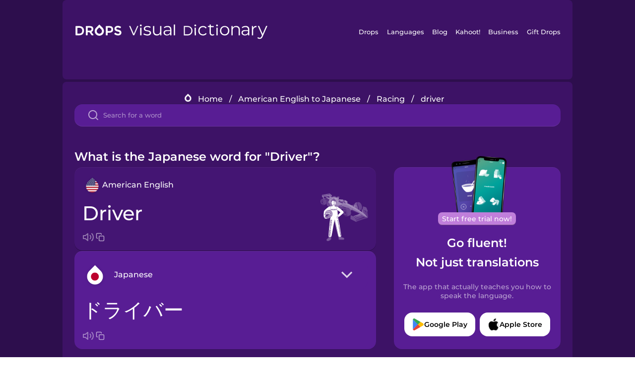

--- FILE ---
content_type: text/html
request_url: https://languagedrops.com/word/en/english/japanese/translate/driver/
body_size: 15845
content:
<!DOCTYPE html><html lang="en"><head><meta name="generator" content="React Static"/><title data-react-helmet="true">What is the Japanese word for &quot;Driver&quot;?</title><meta data-react-helmet="true" name="description" content="Are you wondering how to say &quot;Driver&quot; in Japanese ? &quot;Driver&quot; is the equivalent to ドライバー in Japanese, and I’m pretty sure you’ve heard it many times before already. It’s also good to know, that エンジン means &quot;Engine&quot; in Japanese, as well as &quot;Race car&quot; is レーシングカー."/><script>(function(w,d,s,l,i){w[l]=w[l]||[];w[l].push({'gtm.start':
new Date().getTime(),event:'gtm.js'});var f=d.getElementsByTagName(s)[0],
j=d.createElement(s),dl=l!='dataLayer'?'&l='+l:'';j.async=true;j.src=
'https://www.googletagmanager.com/gtm.js?id='+i+dl;f.parentNode.insertBefore(j,f);
})(window,document,'script','dataLayer','GTM-NQMMXQR');
window.dataLayer = window.dataLayer || [];function gtag(){window.dataLayer.push(arguments)};gtag('js', new Date());</script><script>
  (function() {
    var script = document.createElement('script');
    script.type = 'text/javascript';
    script.async = true;
    script.setAttribute('data-noptimize', '1');
    script.setAttribute('data-cfasync', 'false');
    script.src = '//scripts.pubnation.com/tags/c6bc3913-5bee-4d60-adca-71ff3c54b07a.js';
    document.head.appendChild(script);
  })();
</script><link rel="preload" as="script" href="/word/templates/vendors~src/pages/Topic/TopicPage~src/pages/Translation/TranslationPage~src/pages/category/categoryP~6614e107.6fff4110.js"/><link rel="preload" as="script" href="/word/templates/src/pages/Topic/TopicPage~src/pages/Translation/TranslationPage~src/pages/category/categoryPage~src/~f0a404ff.3d24626f.js"/><link rel="preload" as="script" href="/word/templates/src/pages/Translation/TranslationPage~src/pages/uiHome/uiHomePage.9691a931.js"/><link rel="preload" as="script" href="/word/templates/src/pages/Translation/TranslationPage.02cd2c1c.js"/><link rel="preload" as="script" href="/word/templates/styles.d149ac83.js"/><link rel="preload" as="script" href="/word/templates/vendors~main.17b8031b.js"/><link rel="preload" as="script" href="/word/main.ba1a7cee.js"/><link rel="preload" as="style" href="/word/styles.d149ac83.css"/><link rel="stylesheet" href="/word/styles.d149ac83.css"/><meta charSet="UTF-8"/><link rel="canonical" href="https://languagedrops.com/word/en/english/japanese/translate/driver/"/><meta name="apple-itunes-app" content="app-id=939540371"/><link rel="icon" href="/word/assets/icons/favicon.png"/><link rel="shortcut icon" href="/word/assets/icons/favicon.png"/><meta name="viewport" content="width=device-width, initial-scale=1.0, maximum-scale=1.0, minimum-scale=1.0"/></head><body style="visibility:collapse;height:0;width:0;display:none"><noscript><iframe src="https://www.googletagmanager.com/ns.html?id=GTM-NQMMXQR" height="0" width="0" style="display:none;visibility:hidden"></iframe></noscript><div id="root"><div class="main-container"><div class="translation-page-container"><div class="section-container section-last-long-section "><div style="background-image:url(&#x27;/word/assets/icons/logo.svg&#x27;" class="header-container"><div class="header-links"><div class="header-link"><a href="https://languagedrops.com/" class="header-link-link">Drops</a></div><div class="header-link"><a href="https://languagedrops.com/languages" class="header-link-link">Languages</a></div><div class="header-link"><a href="https://languagedrops.com/blog" class="header-link-link">Blog</a></div><div class="header-link"><a href="https://kahoot.com" class="header-link-link">Kahoot!</a></div><div class="header-link"><a href="https://languagedrops.com/business" class="header-link-link">Business</a></div><div class="header-link"><a href="https://languagedrops.com/gift-drops" class="header-link-link">Gift Drops</a></div></div><div class="hamburger"><img src="https://languagedrops.com/word/assets/icons/hamburger.svg"/></div></div></div><div class="section-container section-last-long-section "><div class="sub-header-new-container"><div class="breadcrumb-bar-new-container"><img class="breadcrumb-bar-logo" src="https://languagedrops.com/word/assets/icons/drop.png"/><a title="Home" href="/word/en/" class="breadcrumb-link">Home</a><span class="breadcrumb-bar-separator">/</span><a title="American English to Japanese" href="/word/en/english/japanese/" class="breadcrumb-link">American English to Japanese</a><span class="breadcrumb-bar-separator">/</span><a title="Racing" href="/word/en/english/japanese/topics/racing/" class="breadcrumb-link">Racing</a><span class="breadcrumb-bar-separator">/</span><span class="breadcrumb-no-link">driver</span></div><div class="ais-InstantSearch__root"><div class="word-search-search-container"><div class="word-search-input-container"><img src="https://languagedrops.com/word/assets/icons/search.svg" class="word-search-input-icon"/><input type="text" class="word-search-input" value="" spellcheck="false" placeholder="Search for a word"/></div></div></div></div><h1 class="translation-page-title">What is the Japanese word for &quot;Driver&quot;?</h1><div class="translation-container"><div class="translation-words-container"><div class="translation-native"><div class="translation-side"><div class="translation-side-language-container"><img src="https://languagedrops.com/word/assets/icons/languages/flag_drop_english.png" class="translation-side-language-image"/><span class="translation-side-language">American English</span></div><div class="particle-left"><h3 class="particle-text">driver</h3><div class="particle-quick-actions"><div class="particle-speaker"><figure class="speaker-container  speaker-no-sound"><img class="speaker-image" src="https://languagedrops.com/word/assets/icons/speaker.svg"/><audio src="https://content-prod.drops-files.com/v90/sound/mp3/51d0a2d8adb8f4eb7d7fce5a800bb44846a5ae1d.mp3"></audio></figure></div><img class="particle-copy" src="https://languagedrops.com/word/assets/icons/copy.svg"/></div></div></div><div class="translation-illustration"><img decoding="async" title="driver-ドライバー" alt="driver-ドライバー.svg" class="word-image-image" src="https://content-prod.drops-files.com/v90/svg/v17/7818ba7db499f572d954e4a25f8164eb9edcc379.svg"/></div></div><div class="translation-foreign"><div class="translation-side"><div class="translation-side-language-container"><div class="drops-button language-selector " style="background-color:#581D94"><div class="language-selector-new-row" style="background-color:#581D94"><div class="language-selector-info " style="background-image:url(/word/assets/icons/languages/flag_drop_japanese.png)">Japanese</div><img src="https://languagedrops.com/word/assets/icons/arrow.svg" class="language-selector-arrow "/></div><div class="language-selector-list-new " style="background-color:#581D94"><div class="language-selector-option" style="background-image:url(/word/assets/icons/languages/flag_drop_arabic.png)">Arabic</div><div class="language-selector-option" style="background-image:url(/word/assets/icons/languages/flag_drop_bosnian.png)">Bosnian</div><div class="language-selector-option" style="background-image:url(/word/assets/icons/languages/flag_drop_portuguese.png)">Brazilian Portuguese</div><div class="language-selector-option" style="background-image:url(/word/assets/icons/languages/flag_drop_chineseCantonese.png)">Cantonese Chinese</div><div class="language-selector-option" style="background-image:url(/word/assets/icons/languages/flag_drop_spanish.png)">Castilian Spanish</div><div class="language-selector-option" style="background-image:url(/word/assets/icons/languages/flag_drop_catalan.png)">Catalan</div><div class="language-selector-option" style="background-image:url(/word/assets/icons/languages/flag_drop_croatian.png)">Croatian</div><div class="language-selector-option" style="background-image:url(/word/assets/icons/languages/flag_drop_danish.png)">Danish</div><div class="language-selector-option" style="background-image:url(/word/assets/icons/languages/flag_drop_dutch.png)">Dutch</div><div class="language-selector-option" style="background-image:url(/word/assets/icons/languages/flag_drop_esperanto.png)">Esperanto</div><div class="language-selector-option" style="background-image:url(/word/assets/icons/languages/flag_drop_estonian.png)">Estonian</div><div class="language-selector-option" style="background-image:url(/word/assets/icons/languages/flag_drop_portugueseEuropean.png)">European Portuguese</div><div class="language-selector-option" style="background-image:url(/word/assets/icons/languages/flag_drop_finnish.png)">Finnish</div><div class="language-selector-option" style="background-image:url(/word/assets/icons/languages/flag_drop_french.png)">French</div><div class="language-selector-option" style="background-image:url(/word/assets/icons/languages/flag_drop_galician.png)">Galician</div><div class="language-selector-option" style="background-image:url(/word/assets/icons/languages/flag_drop_german.png)">German</div><div class="language-selector-option" style="background-image:url(/word/assets/icons/languages/flag_drop_greek.png)">Greek</div><div class="language-selector-option" style="background-image:url(/word/assets/icons/languages/flag_drop_hawaiian.png)">Hawaiian</div><div class="language-selector-option" style="background-image:url(/word/assets/icons/languages/flag_drop_hebrew.png)">Hebrew</div><div class="language-selector-option" style="background-image:url(/word/assets/icons/languages/flag_drop_hindi.png)">Hindi</div><div class="language-selector-option" style="background-image:url(/word/assets/icons/languages/flag_drop_hungarian.png)">Hungarian</div><div class="language-selector-option" style="background-image:url(/word/assets/icons/languages/flag_drop_icelandic.png)">Icelandic</div><div class="language-selector-option" style="background-image:url(/word/assets/icons/languages/flag_drop_indonesian.png)">Indonesian</div><div class="language-selector-option" style="background-image:url(/word/assets/icons/languages/flag_drop_italian.png)">Italian</div><div class="language-selector-option" style="background-image:url(/word/assets/icons/languages/flag_drop_japanese.png)">Japanese</div><div class="language-selector-option" style="background-image:url(/word/assets/icons/languages/flag_drop_korean.png)">Korean</div><div class="language-selector-option" style="background-image:url(/word/assets/icons/languages/flag_drop_chinese.png)">Mandarin Chinese</div><div class="language-selector-option" style="background-image:url(/word/assets/icons/languages/flag_drop_spanishMexican.png)">Mexican Spanish</div><div class="language-selector-option" style="background-image:url(/word/assets/icons/languages/flag_drop_maori.png)">Māori</div><div class="language-selector-option" style="background-image:url(/word/assets/icons/languages/flag_drop_norwegian.png)">Norwegian</div><div class="language-selector-option" style="background-image:url(/word/assets/icons/languages/flag_drop_persian.png)">Persian</div><div class="language-selector-option" style="background-image:url(/word/assets/icons/languages/flag_drop_polish.png)">Polish</div><div class="language-selector-option" style="background-image:url(/word/assets/icons/languages/flag_drop_romanian.png)">Romanian</div><div class="language-selector-option" style="background-image:url(/word/assets/icons/languages/flag_drop_russian.png)">Russian</div><div class="language-selector-option" style="background-image:url(/word/assets/icons/languages/flag_drop_samoan.png)">Samoan</div><div class="language-selector-option" style="background-image:url(/word/assets/icons/languages/flag_drop_sanskrit.png)">Sanskrit</div><div class="language-selector-option" style="background-image:url(/word/assets/icons/languages/flag_drop_serbian.png)">Serbian</div><div class="language-selector-option" style="background-image:url(/word/assets/icons/languages/flag_drop_swedish.png)">Swedish</div><div class="language-selector-option" style="background-image:url(/word/assets/icons/languages/flag_drop_tagalog.png)">Tagalog</div><div class="language-selector-option" style="background-image:url(/word/assets/icons/languages/flag_drop_thai.png)">Thai</div><div class="language-selector-option" style="background-image:url(/word/assets/icons/languages/flag_drop_turkish.png)">Turkish</div><div class="language-selector-option" style="background-image:url(/word/assets/icons/languages/flag_drop_ukrainian.png)">Ukrainian</div><div class="language-selector-option" style="background-image:url(/word/assets/icons/languages/flag_drop_vietnamese.png)">Vietnamese</div></div><div class="language-selector-open-background closing"></div></div></div><div class="particle-right"><h3 class="particle-text">ドライバー</h3><div class="particle-quick-actions"><div class="particle-speaker"><figure class="speaker-container  speaker-no-sound"><img class="speaker-image" src="https://languagedrops.com/word/assets/icons/speaker.svg"/><audio src="https://content-prod.drops-files.com/v90/sound/mp3/d2a826851e6ed08dc09bb3f9a38c25e76d1824e1.mp3"></audio></figure></div><img class="particle-copy" src="https://languagedrops.com/word/assets/icons/copy.svg"/></div></div></div></div></div><div class="app-redirect"><img src="https://languagedrops.com/word/assets/icons/mobileAppScreenshot.png" class="app-redirect-screenshot"/><span class="app-redirect-screenshot-title">Start free trial now!</span><div><h1 class="app-redirect-title">Go fluent!</h1><h1 class="app-redirect-title">Not just translations</h1></div><h3 class="app-redirect-description">The app that actually teaches you how to speak the language.</h3><div class="store-buttons-container"><div class="store-buttons-button"><img class="store-buttons-icon" src="https://languagedrops.com/word/assets/icons/google.svg"/><span class="store-buttons-text">Google Play</span></div><div class="store-buttons-button"><img class="store-buttons-icon" src="https://languagedrops.com/word/assets/icons/apple.svg"/><span class="store-buttons-text">Apple Store</span></div></div></div></div></div><div class="section-container section-last-long-section "><h2 class="bites-title">Learn the word in this minigame:</h2><div class="translation-page-bites-iframe-container"><iframe class="translation-page-bites-iframe" src=""></iframe></div></div><div class="section-container section-last-long-section "><div class="section-title-container"><h2 class="section-title">More Racing Vocabulary in Japanese</h2></div><div class="topic-container"><div class="topic-header-container"><div class="topic-header-first-word"><span>American English</span></div><img src="https://languagedrops.com/word/assets/icons/swapper.svg" class="topic-header-arrow"/><div class="topic-header-second-word"><span>Japanese</span></div></div><div class="topic-new-row-wrapper"><a class="topic-new-row" href="/word/en/english/japanese/translate/engine"><div class="topic-new-row-translation-container"><div class="topic-new-row-languages-wrapper"><div class="topic-new-row-language-container"><img src="https://languagedrops.com/word/assets/icons/languages/flag_drop_english.png" class="topic-new-row-language-image"/><span class="topic-new-row-language">engine</span></div><div class="topic-new-row-language-container-foreign"><img src="https://languagedrops.com/word/assets/icons/languages/flag_drop_japanese.png" class="topic-new-row-language-image"/><span class="topic-new-row-language">エンジン</span></div></div><div class="topic-new-row-illustration"><img decoding="async" title="engine-エンジン" alt="engine-エンジン.svg" class="word-image-image" src="https://content-prod.drops-files.com/v90/svg/v17/fd6087f795bd794f68685512be1e6de90aa460eb.svg"/></div></div><div class="topic-new-row-quick-actions"><div class="topic-new-row-speaker"><figure class="speaker-container  speaker-no-sound"><img class="speaker-image" src="https://languagedrops.com/word/assets/icons/speaker.svg"/><audio src="https://content-prod.drops-files.com/v90/sound/mp3/1e4544a3e3061a3e80e03c26699bf11a1825978c.mp3"></audio></figure></div><div class="topic-new-row-row-center"><img class="topic-new-row-copy" src="https://languagedrops.com/word/assets/icons/copy.svg"/><img class="topic-new-row-share" src="https://languagedrops.com/word/assets/icons/share.svg"/></div></div></a><a class="topic-new-row" href="/word/en/english/japanese/translate/race_car"><div class="topic-new-row-translation-container"><div class="topic-new-row-languages-wrapper"><div class="topic-new-row-language-container"><img src="https://languagedrops.com/word/assets/icons/languages/flag_drop_english.png" class="topic-new-row-language-image"/><span class="topic-new-row-language">race car</span></div><div class="topic-new-row-language-container-foreign"><img src="https://languagedrops.com/word/assets/icons/languages/flag_drop_japanese.png" class="topic-new-row-language-image"/><span class="topic-new-row-language">レーシングカー</span></div></div><div class="topic-new-row-illustration"><img decoding="async" title="race car-レーシングカー" alt="race car-レーシングカー.svg" class="word-image-image" src="https://content-prod.drops-files.com/v90/svg/v17/ea5fb3da9e7b8f06dbb9d8ada04d8b452133d5c3.svg"/></div></div><div class="topic-new-row-quick-actions"><div class="topic-new-row-speaker"><figure class="speaker-container  speaker-no-sound"><img class="speaker-image" src="https://languagedrops.com/word/assets/icons/speaker.svg"/><audio src="https://content-prod.drops-files.com/v90/sound/mp3/0a73282ed11149a6e064687f043ac40e651bbc56.mp3"></audio></figure></div><div class="topic-new-row-row-center"><img class="topic-new-row-copy" src="https://languagedrops.com/word/assets/icons/copy.svg"/><img class="topic-new-row-share" src="https://languagedrops.com/word/assets/icons/share.svg"/></div></div></a><a class="topic-new-row" href="/word/en/english/japanese/translate/front_wing"><div class="topic-new-row-translation-container"><div class="topic-new-row-languages-wrapper"><div class="topic-new-row-language-container"><img src="https://languagedrops.com/word/assets/icons/languages/flag_drop_english.png" class="topic-new-row-language-image"/><span class="topic-new-row-language">front wing</span></div><div class="topic-new-row-language-container-foreign"><img src="https://languagedrops.com/word/assets/icons/languages/flag_drop_japanese.png" class="topic-new-row-language-image"/><span class="topic-new-row-language">フロントウィング</span></div></div><div class="topic-new-row-illustration"><img decoding="async" title="front wing-フロントウィング" alt="front wing-フロントウィング.svg" class="word-image-image" src="https://content-prod.drops-files.com/v90/svg/v17/d8f1b2aff731131c0e7340aa76132029498f70bf.svg"/></div></div><div class="topic-new-row-quick-actions"><div class="topic-new-row-speaker"><figure class="speaker-container  speaker-no-sound"><img class="speaker-image" src="https://languagedrops.com/word/assets/icons/speaker.svg"/><audio src="https://content-prod.drops-files.com/v90/sound/mp3/8e3c9442184b3a737828921c1549dd14ae1b44d7.mp3"></audio></figure></div><div class="topic-new-row-row-center"><img class="topic-new-row-copy" src="https://languagedrops.com/word/assets/icons/copy.svg"/><img class="topic-new-row-share" src="https://languagedrops.com/word/assets/icons/share.svg"/></div></div></a><a class="topic-new-row" href="/word/en/english/japanese/translate/rear_wing"><div class="topic-new-row-translation-container"><div class="topic-new-row-languages-wrapper"><div class="topic-new-row-language-container"><img src="https://languagedrops.com/word/assets/icons/languages/flag_drop_english.png" class="topic-new-row-language-image"/><span class="topic-new-row-language">rear wing</span></div><div class="topic-new-row-language-container-foreign"><img src="https://languagedrops.com/word/assets/icons/languages/flag_drop_japanese.png" class="topic-new-row-language-image"/><span class="topic-new-row-language">リアウィング</span></div></div><div class="topic-new-row-illustration"><img decoding="async" title="rear wing-リアウィング" alt="rear wing-リアウィング.svg" class="word-image-image" src="https://content-prod.drops-files.com/v90/svg/v17/1f05064eb16cb211102430ca018cd11f102aa2a5.svg"/></div></div><div class="topic-new-row-quick-actions"><div class="topic-new-row-speaker"><figure class="speaker-container  speaker-no-sound"><img class="speaker-image" src="https://languagedrops.com/word/assets/icons/speaker.svg"/><audio src="https://content-prod.drops-files.com/v90/sound/mp3/b54db51c53789510846380add8e9b9c0a43ec71b.mp3"></audio></figure></div><div class="topic-new-row-row-center"><img class="topic-new-row-copy" src="https://languagedrops.com/word/assets/icons/copy.svg"/><img class="topic-new-row-share" src="https://languagedrops.com/word/assets/icons/share.svg"/></div></div></a><a class="topic-new-row" href="/word/en/english/japanese/translate/tires"><div class="topic-new-row-translation-container"><div class="topic-new-row-languages-wrapper"><div class="topic-new-row-language-container"><img src="https://languagedrops.com/word/assets/icons/languages/flag_drop_english.png" class="topic-new-row-language-image"/><span class="topic-new-row-language">tires</span></div><div class="topic-new-row-language-container-foreign"><img src="https://languagedrops.com/word/assets/icons/languages/flag_drop_japanese.png" class="topic-new-row-language-image"/><span class="topic-new-row-language">タイヤ</span></div></div><div class="topic-new-row-illustration"><img decoding="async" title="tires-タイヤ" alt="tires-タイヤ.svg" class="word-image-image" src="https://content-prod.drops-files.com/v90/svg/v17/2ef4da41f064447f6ac7b8bc8fd89046fc89c88f.svg"/></div></div><div class="topic-new-row-quick-actions"><div class="topic-new-row-speaker"><figure class="speaker-container  speaker-no-sound"><img class="speaker-image" src="https://languagedrops.com/word/assets/icons/speaker.svg"/><audio src="https://content-prod.drops-files.com/v90/sound/mp3/ea7db03598015dc8efb3c70d3fffc2842d084631.mp3"></audio></figure></div><div class="topic-new-row-row-center"><img class="topic-new-row-copy" src="https://languagedrops.com/word/assets/icons/copy.svg"/><img class="topic-new-row-share" src="https://languagedrops.com/word/assets/icons/share.svg"/></div></div></a><a class="topic-new-row" href="/word/en/english/japanese/translate/the_tires_are_blistering_"><div class="topic-new-row-translation-container"><div class="topic-new-row-languages-wrapper"><div class="topic-new-row-language-container"><img src="https://languagedrops.com/word/assets/icons/languages/flag_drop_english.png" class="topic-new-row-language-image"/><span class="topic-new-row-language">The tires are blistering.</span></div><div class="topic-new-row-language-container-foreign"><img src="https://languagedrops.com/word/assets/icons/languages/flag_drop_japanese.png" class="topic-new-row-language-image"/><span class="topic-new-row-language">ブリスターがはっせいしました。</span></div></div><div class="topic-new-row-illustration"><img decoding="async" title="The tires are blistering.-ブリスターがはっせいしました。" alt="The tires are blistering.-ブリスターがはっせいしました。.svg" class="word-image-image" src="https://content-prod.drops-files.com/v90/svg/v17/bddd2f01c9f74026b91632a6f6495cb8b054427c.svg"/></div></div><div class="topic-new-row-quick-actions"><div class="topic-new-row-speaker"><figure class="speaker-container  speaker-no-sound"><img class="speaker-image" src="https://languagedrops.com/word/assets/icons/speaker.svg"/><audio src="https://content-prod.drops-files.com/v90/sound/mp3/9b7d2792dde7c5b04a3bf964ab0af79b681558d4.mp3"></audio></figure></div><div class="topic-new-row-row-center"><img class="topic-new-row-copy" src="https://languagedrops.com/word/assets/icons/copy.svg"/><img class="topic-new-row-share" src="https://languagedrops.com/word/assets/icons/share.svg"/></div></div></a><a class="topic-new-row" href="/word/en/english/japanese/translate/cockpit"><div class="topic-new-row-translation-container"><div class="topic-new-row-languages-wrapper"><div class="topic-new-row-language-container"><img src="https://languagedrops.com/word/assets/icons/languages/flag_drop_english.png" class="topic-new-row-language-image"/><span class="topic-new-row-language">cockpit</span></div><div class="topic-new-row-language-container-foreign"><img src="https://languagedrops.com/word/assets/icons/languages/flag_drop_japanese.png" class="topic-new-row-language-image"/><span class="topic-new-row-language">コックピット</span></div></div><div class="topic-new-row-illustration"><img decoding="async" title="cockpit-コックピット" alt="cockpit-コックピット.svg" class="word-image-image" src="https://content-prod.drops-files.com/v90/svg/v17/dc2aa4092aa00e87ea2c2567ea2d1e41da9c251c.svg"/></div></div><div class="topic-new-row-quick-actions"><div class="topic-new-row-speaker"><figure class="speaker-container  speaker-no-sound"><img class="speaker-image" src="https://languagedrops.com/word/assets/icons/speaker.svg"/><audio src="https://content-prod.drops-files.com/v90/sound/mp3/9bc46b0d9a0ed62f956534fe9bc2f61040cfde3f.mp3"></audio></figure></div><div class="topic-new-row-row-center"><img class="topic-new-row-copy" src="https://languagedrops.com/word/assets/icons/copy.svg"/><img class="topic-new-row-share" src="https://languagedrops.com/word/assets/icons/share.svg"/></div></div></a><a class="topic-new-row" href="/word/en/english/japanese/translate/racing_helmet"><div class="topic-new-row-translation-container"><div class="topic-new-row-languages-wrapper"><div class="topic-new-row-language-container"><img src="https://languagedrops.com/word/assets/icons/languages/flag_drop_english.png" class="topic-new-row-language-image"/><span class="topic-new-row-language">racing helmet</span></div><div class="topic-new-row-language-container-foreign"><img src="https://languagedrops.com/word/assets/icons/languages/flag_drop_japanese.png" class="topic-new-row-language-image"/><span class="topic-new-row-language">レーシングヘルメット</span></div></div><div class="topic-new-row-illustration"><img decoding="async" title="racing helmet-レーシングヘルメット" alt="racing helmet-レーシングヘルメット.svg" class="word-image-image" src="https://content-prod.drops-files.com/v90/svg/v17/1f29fd2827cee747d8c586a358a4e83b34708620.svg"/></div></div><div class="topic-new-row-quick-actions"><div class="topic-new-row-speaker"><figure class="speaker-container  speaker-no-sound"><img class="speaker-image" src="https://languagedrops.com/word/assets/icons/speaker.svg"/><audio src="https://content-prod.drops-files.com/v90/sound/mp3/dfceff012628d1509af8040d0cd6fcc38647d6a1.mp3"></audio></figure></div><div class="topic-new-row-row-center"><img class="topic-new-row-copy" src="https://languagedrops.com/word/assets/icons/copy.svg"/><img class="topic-new-row-share" src="https://languagedrops.com/word/assets/icons/share.svg"/></div></div></a><a class="topic-new-row" href="/word/en/english/japanese/translate/sponsor"><div class="topic-new-row-translation-container"><div class="topic-new-row-languages-wrapper"><div class="topic-new-row-language-container"><img src="https://languagedrops.com/word/assets/icons/languages/flag_drop_english.png" class="topic-new-row-language-image"/><span class="topic-new-row-language">sponsor</span></div><div class="topic-new-row-language-container-foreign"><img src="https://languagedrops.com/word/assets/icons/languages/flag_drop_japanese.png" class="topic-new-row-language-image"/><span class="topic-new-row-language">スポンサー</span></div></div><div class="topic-new-row-illustration"><img decoding="async" title="sponsor-スポンサー" alt="sponsor-スポンサー.svg" class="word-image-image" src="https://content-prod.drops-files.com/v90/svg/v17/93dd34ce7e0b6e8486a21ed4471a7cbf89d989e0.svg"/></div></div><div class="topic-new-row-quick-actions"><div class="topic-new-row-speaker"><figure class="speaker-container  speaker-no-sound"><img class="speaker-image" src="https://languagedrops.com/word/assets/icons/speaker.svg"/><audio src="https://content-prod.drops-files.com/v90/sound/mp3/8764a059535a84afa8856353f547aecb5967e424.mp3"></audio></figure></div><div class="topic-new-row-row-center"><img class="topic-new-row-copy" src="https://languagedrops.com/word/assets/icons/copy.svg"/><img class="topic-new-row-share" src="https://languagedrops.com/word/assets/icons/share.svg"/></div></div></a><a class="topic-new-row" href="/word/en/english/japanese/translate/racetrack"><div class="topic-new-row-translation-container"><div class="topic-new-row-languages-wrapper"><div class="topic-new-row-language-container"><img src="https://languagedrops.com/word/assets/icons/languages/flag_drop_english.png" class="topic-new-row-language-image"/><span class="topic-new-row-language">racetrack</span></div><div class="topic-new-row-language-container-foreign"><img src="https://languagedrops.com/word/assets/icons/languages/flag_drop_japanese.png" class="topic-new-row-language-image"/><span class="topic-new-row-language">レースじょう</span></div></div><div class="topic-new-row-illustration"><img decoding="async" title="racetrack-レースじょう" alt="racetrack-レースじょう.svg" class="word-image-image" src="https://content-prod.drops-files.com/v90/svg/v17/79775b7ec23f9ef46828b20cf4c71897daee99c4.svg"/></div></div><div class="topic-new-row-quick-actions"><div class="topic-new-row-speaker"><figure class="speaker-container  speaker-no-sound"><img class="speaker-image" src="https://languagedrops.com/word/assets/icons/speaker.svg"/><audio src="https://content-prod.drops-files.com/v90/sound/mp3/7da8800bad14ec93661bcc6573bbe65df3524b4c.mp3"></audio></figure></div><div class="topic-new-row-row-center"><img class="topic-new-row-copy" src="https://languagedrops.com/word/assets/icons/copy.svg"/><img class="topic-new-row-share" src="https://languagedrops.com/word/assets/icons/share.svg"/></div></div></a><a class="topic-new-row" href="/word/en/english/japanese/translate/starting_grid"><div class="topic-new-row-translation-container"><div class="topic-new-row-languages-wrapper"><div class="topic-new-row-language-container"><img src="https://languagedrops.com/word/assets/icons/languages/flag_drop_english.png" class="topic-new-row-language-image"/><span class="topic-new-row-language">starting grid</span></div><div class="topic-new-row-language-container-foreign"><img src="https://languagedrops.com/word/assets/icons/languages/flag_drop_japanese.png" class="topic-new-row-language-image"/><span class="topic-new-row-language">スターティンググリッド</span></div></div><div class="topic-new-row-illustration"><img decoding="async" title="starting grid-スターティンググリッド" alt="starting grid-スターティンググリッド.svg" class="word-image-image" src="https://content-prod.drops-files.com/v90/svg/v17/de2d54fefb90ad1990745c6290dfc2745e879cf5.svg"/></div></div><div class="topic-new-row-quick-actions"><div class="topic-new-row-speaker"><figure class="speaker-container  speaker-no-sound"><img class="speaker-image" src="https://languagedrops.com/word/assets/icons/speaker.svg"/><audio src="https://content-prod.drops-files.com/v90/sound/mp3/8d4f3a542c84fdf0bbef922c6c57933ad222f787.mp3"></audio></figure></div><div class="topic-new-row-row-center"><img class="topic-new-row-copy" src="https://languagedrops.com/word/assets/icons/copy.svg"/><img class="topic-new-row-share" src="https://languagedrops.com/word/assets/icons/share.svg"/></div></div></a><a class="topic-new-row" href="/word/en/english/japanese/translate/lap"><div class="topic-new-row-translation-container"><div class="topic-new-row-languages-wrapper"><div class="topic-new-row-language-container"><img src="https://languagedrops.com/word/assets/icons/languages/flag_drop_english.png" class="topic-new-row-language-image"/><span class="topic-new-row-language">lap</span></div><div class="topic-new-row-language-container-foreign"><img src="https://languagedrops.com/word/assets/icons/languages/flag_drop_japanese.png" class="topic-new-row-language-image"/><span class="topic-new-row-language">ラップ</span></div></div><div class="topic-new-row-illustration"><img decoding="async" title="lap-ラップ" alt="lap-ラップ.svg" class="word-image-image" src="https://content-prod.drops-files.com/v90/svg/v17/5f76284abbe998440a7a7136e9ee5ee1adad8241.svg"/></div></div><div class="topic-new-row-quick-actions"><div class="topic-new-row-speaker"><figure class="speaker-container  speaker-no-sound"><img class="speaker-image" src="https://languagedrops.com/word/assets/icons/speaker.svg"/><audio src="https://content-prod.drops-files.com/v90/sound/mp3/46aa22153a9f7ef9b0b3453d91f96bde642c4174.mp3"></audio></figure></div><div class="topic-new-row-row-center"><img class="topic-new-row-copy" src="https://languagedrops.com/word/assets/icons/copy.svg"/><img class="topic-new-row-share" src="https://languagedrops.com/word/assets/icons/share.svg"/></div></div></a><a class="topic-new-row" href="/word/en/english/japanese/translate/fastest_lap"><div class="topic-new-row-translation-container"><div class="topic-new-row-languages-wrapper"><div class="topic-new-row-language-container"><img src="https://languagedrops.com/word/assets/icons/languages/flag_drop_english.png" class="topic-new-row-language-image"/><span class="topic-new-row-language">fastest lap</span></div><div class="topic-new-row-language-container-foreign"><img src="https://languagedrops.com/word/assets/icons/languages/flag_drop_japanese.png" class="topic-new-row-language-image"/><span class="topic-new-row-language">ふぁすてすとらっぷ</span></div></div><div class="topic-new-row-illustration"><img decoding="async" title="fastest lap-ふぁすてすとらっぷ" alt="fastest lap-ふぁすてすとらっぷ.svg" class="word-image-image" src="https://content-prod.drops-files.com/v90/svg/v17/9fc9b5e95b35d0a87737d449a6c3227eab010078.svg"/></div></div><div class="topic-new-row-quick-actions"><div class="topic-new-row-speaker"><figure class="speaker-container  speaker-no-sound"><img class="speaker-image" src="https://languagedrops.com/word/assets/icons/speaker.svg"/><audio src="https://content-prod.drops-files.com/v90/sound/mp3/9cc4f831fee5825c68372b95f88a2c258c598191.mp3"></audio></figure></div><div class="topic-new-row-row-center"><img class="topic-new-row-copy" src="https://languagedrops.com/word/assets/icons/copy.svg"/><img class="topic-new-row-share" src="https://languagedrops.com/word/assets/icons/share.svg"/></div></div></a><a class="topic-new-row" href="/word/en/english/japanese/translate/apex"><div class="topic-new-row-translation-container"><div class="topic-new-row-languages-wrapper"><div class="topic-new-row-language-container"><img src="https://languagedrops.com/word/assets/icons/languages/flag_drop_english.png" class="topic-new-row-language-image"/><span class="topic-new-row-language">apex</span></div><div class="topic-new-row-language-container-foreign"><img src="https://languagedrops.com/word/assets/icons/languages/flag_drop_japanese.png" class="topic-new-row-language-image"/><span class="topic-new-row-language">えいぺっくす</span></div></div><div class="topic-new-row-illustration"><img decoding="async" title="apex-えいぺっくす" alt="apex-えいぺっくす.svg" class="word-image-image" src="https://content-prod.drops-files.com/v90/svg/v17/6c992e260ffbf6322aeae1fa6ac0afd3bad6c9c0.svg"/></div></div><div class="topic-new-row-quick-actions"><div class="topic-new-row-speaker"><figure class="speaker-container  speaker-no-sound"><img class="speaker-image" src="https://languagedrops.com/word/assets/icons/speaker.svg"/><audio src="https://content-prod.drops-files.com/v90/sound/mp3/5b30063ddf116c436d0db1f80ecab1665b808229.mp3"></audio></figure></div><div class="topic-new-row-row-center"><img class="topic-new-row-copy" src="https://languagedrops.com/word/assets/icons/copy.svg"/><img class="topic-new-row-share" src="https://languagedrops.com/word/assets/icons/share.svg"/></div></div></a><a class="topic-new-row" href="/word/en/english/japanese/translate/sectors"><div class="topic-new-row-translation-container"><div class="topic-new-row-languages-wrapper"><div class="topic-new-row-language-container"><img src="https://languagedrops.com/word/assets/icons/languages/flag_drop_english.png" class="topic-new-row-language-image"/><span class="topic-new-row-language">sectors</span></div><div class="topic-new-row-language-container-foreign"><img src="https://languagedrops.com/word/assets/icons/languages/flag_drop_japanese.png" class="topic-new-row-language-image"/><span class="topic-new-row-language">せくたー</span></div></div><div class="topic-new-row-illustration"><img decoding="async" title="sectors-せくたー" alt="sectors-せくたー.svg" class="word-image-image" src="https://content-prod.drops-files.com/v90/svg/v17/df3df6a3d19e527f9fbf2e7f06413796f9a56b5c.svg"/></div></div><div class="topic-new-row-quick-actions"><div class="topic-new-row-speaker"><figure class="speaker-container  speaker-no-sound"><img class="speaker-image" src="https://languagedrops.com/word/assets/icons/speaker.svg"/><audio src="https://content-prod.drops-files.com/v90/sound/mp3/8bc51d4f1126b4285f34d76b676fafc0825afcc1.mp3"></audio></figure></div><div class="topic-new-row-row-center"><img class="topic-new-row-copy" src="https://languagedrops.com/word/assets/icons/copy.svg"/><img class="topic-new-row-share" src="https://languagedrops.com/word/assets/icons/share.svg"/></div></div></a><a class="topic-new-row" href="/word/en/english/japanese/translate/chicane"><div class="topic-new-row-translation-container"><div class="topic-new-row-languages-wrapper"><div class="topic-new-row-language-container"><img src="https://languagedrops.com/word/assets/icons/languages/flag_drop_english.png" class="topic-new-row-language-image"/><span class="topic-new-row-language">chicane</span></div><div class="topic-new-row-language-container-foreign"><img src="https://languagedrops.com/word/assets/icons/languages/flag_drop_japanese.png" class="topic-new-row-language-image"/><span class="topic-new-row-language">シケイン</span></div></div><div class="topic-new-row-illustration"><img decoding="async" title="chicane-シケイン" alt="chicane-シケイン.svg" class="word-image-image" src="https://content-prod.drops-files.com/v90/svg/v17/1999837c04e8c11edce8f26c63982badd308aa73.svg"/></div></div><div class="topic-new-row-quick-actions"><div class="topic-new-row-speaker"><figure class="speaker-container  speaker-no-sound"><img class="speaker-image" src="https://languagedrops.com/word/assets/icons/speaker.svg"/><audio src="https://content-prod.drops-files.com/v90/sound/mp3/c98691f69c47943130bfb636148c76a3a7feeef6.mp3"></audio></figure></div><div class="topic-new-row-row-center"><img class="topic-new-row-copy" src="https://languagedrops.com/word/assets/icons/copy.svg"/><img class="topic-new-row-share" src="https://languagedrops.com/word/assets/icons/share.svg"/></div></div></a><a class="topic-new-row" href="/word/en/english/japanese/translate/lock-up"><div class="topic-new-row-translation-container"><div class="topic-new-row-languages-wrapper"><div class="topic-new-row-language-container"><img src="https://languagedrops.com/word/assets/icons/languages/flag_drop_english.png" class="topic-new-row-language-image"/><span class="topic-new-row-language">lock-up</span></div><div class="topic-new-row-language-container-foreign"><img src="https://languagedrops.com/word/assets/icons/languages/flag_drop_japanese.png" class="topic-new-row-language-image"/><span class="topic-new-row-language">ロックアップ</span></div></div><div class="topic-new-row-illustration"><img decoding="async" title="lock-up-ロックアップ" alt="lock-up-ロックアップ.svg" class="word-image-image" src="https://content-prod.drops-files.com/v90/svg/v17/2acf3c02da5a3f18bc54e2bd8c2b9c6023ec7898.svg"/></div></div><div class="topic-new-row-quick-actions"><div class="topic-new-row-speaker"><figure class="speaker-container  speaker-no-sound"><img class="speaker-image" src="https://languagedrops.com/word/assets/icons/speaker.svg"/><audio src="https://content-prod.drops-files.com/v90/sound/mp3/a84ad7db9f176c699a469b0a3b625cfb48c5bdc1.mp3"></audio></figure></div><div class="topic-new-row-row-center"><img class="topic-new-row-copy" src="https://languagedrops.com/word/assets/icons/copy.svg"/><img class="topic-new-row-share" src="https://languagedrops.com/word/assets/icons/share.svg"/></div></div></a><a class="topic-new-row" href="/word/en/english/japanese/translate/he_crashed_into_the_barrier_"><div class="topic-new-row-translation-container"><div class="topic-new-row-languages-wrapper"><div class="topic-new-row-language-container"><img src="https://languagedrops.com/word/assets/icons/languages/flag_drop_english.png" class="topic-new-row-language-image"/><span class="topic-new-row-language">He crashed into the barrier.</span></div><div class="topic-new-row-language-container-foreign"><img src="https://languagedrops.com/word/assets/icons/languages/flag_drop_japanese.png" class="topic-new-row-language-image"/><span class="topic-new-row-language">バリアーにしょうとつしました。</span></div></div><div class="topic-new-row-illustration"><img decoding="async" title="He crashed into the barrier.-バリアーにしょうとつしました。" alt="He crashed into the barrier.-バリアーにしょうとつしました。.svg" class="word-image-image" src="https://content-prod.drops-files.com/v90/svg/v17/36ef05a793daa0a8e74658e2fd650d9e1c51e044.svg"/></div></div><div class="topic-new-row-quick-actions"><div class="topic-new-row-speaker"><figure class="speaker-container  speaker-no-sound"><img class="speaker-image" src="https://languagedrops.com/word/assets/icons/speaker.svg"/><audio src="https://content-prod.drops-files.com/v90/sound/mp3/41491b420ce84d1f1c786b36e69ca935089be03e.mp3"></audio></figure></div><div class="topic-new-row-row-center"><img class="topic-new-row-copy" src="https://languagedrops.com/word/assets/icons/copy.svg"/><img class="topic-new-row-share" src="https://languagedrops.com/word/assets/icons/share.svg"/></div></div></a><a class="topic-new-row" href="/word/en/english/japanese/translate/pits"><div class="topic-new-row-translation-container"><div class="topic-new-row-languages-wrapper"><div class="topic-new-row-language-container"><img src="https://languagedrops.com/word/assets/icons/languages/flag_drop_english.png" class="topic-new-row-language-image"/><span class="topic-new-row-language">pits</span></div><div class="topic-new-row-language-container-foreign"><img src="https://languagedrops.com/word/assets/icons/languages/flag_drop_japanese.png" class="topic-new-row-language-image"/><span class="topic-new-row-language">ピット</span></div></div><div class="topic-new-row-illustration"><img decoding="async" title="pits-ピット" alt="pits-ピット.svg" class="word-image-image" src="https://content-prod.drops-files.com/v90/svg/v17/b45b49e419e86efeda3e0e8df6f14909d26b8b04.svg"/></div></div><div class="topic-new-row-quick-actions"><div class="topic-new-row-speaker"><figure class="speaker-container  speaker-no-sound"><img class="speaker-image" src="https://languagedrops.com/word/assets/icons/speaker.svg"/><audio src="https://content-prod.drops-files.com/v90/sound/mp3/725d9a1fa77deaab560ab92b9dca50a181c30819.mp3"></audio></figure></div><div class="topic-new-row-row-center"><img class="topic-new-row-copy" src="https://languagedrops.com/word/assets/icons/copy.svg"/><img class="topic-new-row-share" src="https://languagedrops.com/word/assets/icons/share.svg"/></div></div></a><a class="topic-new-row" href="/word/en/english/japanese/translate/he&#x27;s_making_a_pit_stop_"><div class="topic-new-row-translation-container"><div class="topic-new-row-languages-wrapper"><div class="topic-new-row-language-container"><img src="https://languagedrops.com/word/assets/icons/languages/flag_drop_english.png" class="topic-new-row-language-image"/><span class="topic-new-row-language">He&#x27;s making a pit stop.</span></div><div class="topic-new-row-language-container-foreign"><img src="https://languagedrops.com/word/assets/icons/languages/flag_drop_japanese.png" class="topic-new-row-language-image"/><span class="topic-new-row-language">ピットストップします。</span></div></div><div class="topic-new-row-illustration"><img decoding="async" title="He&#x27;s making a pit stop.-ピットストップします。" alt="He&#x27;s making a pit stop.-ピットストップします。.svg" class="word-image-image" src="https://content-prod.drops-files.com/v90/svg/v17/a5175a516cb287fb085e42cd21b97ba11bf66db2.svg"/></div></div><div class="topic-new-row-quick-actions"><div class="topic-new-row-speaker"><figure class="speaker-container  speaker-no-sound"><img class="speaker-image" src="https://languagedrops.com/word/assets/icons/speaker.svg"/><audio src="https://content-prod.drops-files.com/v90/sound/mp3/450a4ec64844bfa3306b9c5dd40ef835428d842b.mp3"></audio></figure></div><div class="topic-new-row-row-center"><img class="topic-new-row-copy" src="https://languagedrops.com/word/assets/icons/copy.svg"/><img class="topic-new-row-share" src="https://languagedrops.com/word/assets/icons/share.svg"/></div></div></a><a class="topic-new-row" href="/word/en/english/japanese/translate/pit_crew"><div class="topic-new-row-translation-container"><div class="topic-new-row-languages-wrapper"><div class="topic-new-row-language-container"><img src="https://languagedrops.com/word/assets/icons/languages/flag_drop_english.png" class="topic-new-row-language-image"/><span class="topic-new-row-language">pit crew</span></div><div class="topic-new-row-language-container-foreign"><img src="https://languagedrops.com/word/assets/icons/languages/flag_drop_japanese.png" class="topic-new-row-language-image"/><span class="topic-new-row-language">ピットクルー</span></div></div><div class="topic-new-row-illustration"><img decoding="async" title="pit crew-ピットクルー" alt="pit crew-ピットクルー.svg" class="word-image-image" src="https://content-prod.drops-files.com/v90/svg/v17/dce4b539aed29b0bc9dfa5f57f7f1e24cee84496.svg"/></div></div><div class="topic-new-row-quick-actions"><div class="topic-new-row-speaker"><figure class="speaker-container  speaker-no-sound"><img class="speaker-image" src="https://languagedrops.com/word/assets/icons/speaker.svg"/><audio src="https://content-prod.drops-files.com/v90/sound/mp3/9a38ad15b6e9c8b9b459a2bc58876a1de56d12ef.mp3"></audio></figure></div><div class="topic-new-row-row-center"><img class="topic-new-row-copy" src="https://languagedrops.com/word/assets/icons/copy.svg"/><img class="topic-new-row-share" src="https://languagedrops.com/word/assets/icons/share.svg"/></div></div></a><a class="topic-new-row" href="/word/en/english/japanese/translate/she&#x27;s_trying_to_overtake_him_"><div class="topic-new-row-translation-container"><div class="topic-new-row-languages-wrapper"><div class="topic-new-row-language-container"><img src="https://languagedrops.com/word/assets/icons/languages/flag_drop_english.png" class="topic-new-row-language-image"/><span class="topic-new-row-language">She&#x27;s trying to overtake him.</span></div><div class="topic-new-row-language-container-foreign"><img src="https://languagedrops.com/word/assets/icons/languages/flag_drop_japanese.png" class="topic-new-row-language-image"/><span class="topic-new-row-language">おいこそうとしています。</span></div></div><div class="topic-new-row-illustration"><img decoding="async" title="She&#x27;s trying to overtake him.-おいこそうとしています。" alt="She&#x27;s trying to overtake him.-おいこそうとしています。.svg" class="word-image-image" src="https://content-prod.drops-files.com/v90/svg/v17/b4b934d4ea17ed2a34f1cb9a83595471bcc31141.svg"/></div></div><div class="topic-new-row-quick-actions"><div class="topic-new-row-speaker"><figure class="speaker-container  speaker-no-sound"><img class="speaker-image" src="https://languagedrops.com/word/assets/icons/speaker.svg"/><audio src="https://content-prod.drops-files.com/v90/sound/mp3/369cfc938f6509d149b42b20a344ef134ac328a6.mp3"></audio></figure></div><div class="topic-new-row-row-center"><img class="topic-new-row-copy" src="https://languagedrops.com/word/assets/icons/copy.svg"/><img class="topic-new-row-share" src="https://languagedrops.com/word/assets/icons/share.svg"/></div></div></a><a class="topic-new-row" href="/word/en/english/japanese/translate/aerodynamics"><div class="topic-new-row-translation-container"><div class="topic-new-row-languages-wrapper"><div class="topic-new-row-language-container"><img src="https://languagedrops.com/word/assets/icons/languages/flag_drop_english.png" class="topic-new-row-language-image"/><span class="topic-new-row-language">aerodynamics</span></div><div class="topic-new-row-language-container-foreign"><img src="https://languagedrops.com/word/assets/icons/languages/flag_drop_japanese.png" class="topic-new-row-language-image"/><span class="topic-new-row-language">エアロダイナミクス</span></div></div><div class="topic-new-row-illustration"><img decoding="async" title="aerodynamics-エアロダイナミクス" alt="aerodynamics-エアロダイナミクス.svg" class="word-image-image" src="https://content-prod.drops-files.com/v90/svg/v17/40b402c0ee860704482754891b57b2791982f1f6.svg"/></div></div><div class="topic-new-row-quick-actions"><div class="topic-new-row-speaker"><figure class="speaker-container  speaker-no-sound"><img class="speaker-image" src="https://languagedrops.com/word/assets/icons/speaker.svg"/><audio src="https://content-prod.drops-files.com/v90/sound/mp3/da2c7590a8c5131d7ae238323e78cfeb6c1e88c0.mp3"></audio></figure></div><div class="topic-new-row-row-center"><img class="topic-new-row-copy" src="https://languagedrops.com/word/assets/icons/copy.svg"/><img class="topic-new-row-share" src="https://languagedrops.com/word/assets/icons/share.svg"/></div></div></a><a class="topic-new-row" href="/word/en/english/japanese/translate/they_won_the_race!"><div class="topic-new-row-translation-container"><div class="topic-new-row-languages-wrapper"><div class="topic-new-row-language-container"><img src="https://languagedrops.com/word/assets/icons/languages/flag_drop_english.png" class="topic-new-row-language-image"/><span class="topic-new-row-language">They won the race!</span></div><div class="topic-new-row-language-container-foreign"><img src="https://languagedrops.com/word/assets/icons/languages/flag_drop_japanese.png" class="topic-new-row-language-image"/><span class="topic-new-row-language">しょうりです！</span></div></div><div class="topic-new-row-illustration"><img decoding="async" title="They won the race!-しょうりです！" alt="They won the race!-しょうりです！.svg" class="word-image-image" src="https://content-prod.drops-files.com/v90/svg/v17/51a26ec28afc9751b91e2f6a0bcc1e32604a61ad.svg"/></div></div><div class="topic-new-row-quick-actions"><div class="topic-new-row-speaker"><figure class="speaker-container  speaker-no-sound"><img class="speaker-image" src="https://languagedrops.com/word/assets/icons/speaker.svg"/><audio src="https://content-prod.drops-files.com/v90/sound/mp3/fb7f844774ad2e6b7512e1bbcebe82c551b4e65a.mp3"></audio></figure></div><div class="topic-new-row-row-center"><img class="topic-new-row-copy" src="https://languagedrops.com/word/assets/icons/copy.svg"/><img class="topic-new-row-share" src="https://languagedrops.com/word/assets/icons/share.svg"/></div></div></a><a class="topic-new-row" href="/word/en/english/japanese/translate/checkered_flag"><div class="topic-new-row-translation-container"><div class="topic-new-row-languages-wrapper"><div class="topic-new-row-language-container"><img src="https://languagedrops.com/word/assets/icons/languages/flag_drop_english.png" class="topic-new-row-language-image"/><span class="topic-new-row-language">checkered flag</span></div><div class="topic-new-row-language-container-foreign"><img src="https://languagedrops.com/word/assets/icons/languages/flag_drop_japanese.png" class="topic-new-row-language-image"/><span class="topic-new-row-language">チェッカーフラッグ</span></div></div><div class="topic-new-row-illustration"><img decoding="async" title="checkered flag-チェッカーフラッグ" alt="checkered flag-チェッカーフラッグ.svg" class="word-image-image" src="https://content-prod.drops-files.com/v90/svg/v17/975a353070eec39f5eddb0e2977f6074065282a5.svg"/></div></div><div class="topic-new-row-quick-actions"><div class="topic-new-row-speaker"><figure class="speaker-container  speaker-no-sound"><img class="speaker-image" src="https://languagedrops.com/word/assets/icons/speaker.svg"/><audio src="https://content-prod.drops-files.com/v90/sound/mp3/08b35918495f6a7c7077fcefd744316986d87e3a.mp3"></audio></figure></div><div class="topic-new-row-row-center"><img class="topic-new-row-copy" src="https://languagedrops.com/word/assets/icons/copy.svg"/><img class="topic-new-row-share" src="https://languagedrops.com/word/assets/icons/share.svg"/></div></div></a><a class="topic-new-row" href="/word/en/english/japanese/translate/podium"><div class="topic-new-row-translation-container"><div class="topic-new-row-languages-wrapper"><div class="topic-new-row-language-container"><img src="https://languagedrops.com/word/assets/icons/languages/flag_drop_english.png" class="topic-new-row-language-image"/><span class="topic-new-row-language">podium</span></div><div class="topic-new-row-language-container-foreign"><img src="https://languagedrops.com/word/assets/icons/languages/flag_drop_japanese.png" class="topic-new-row-language-image"/><span class="topic-new-row-language">ポディウム</span></div></div><div class="topic-new-row-illustration"><img decoding="async" title="podium-ポディウム" alt="podium-ポディウム.svg" class="word-image-image" src="https://content-prod.drops-files.com/v90/svg/v17/0cce3bdef785fea6c40760836cb151dc58c08384.svg"/></div></div><div class="topic-new-row-quick-actions"><div class="topic-new-row-speaker"><figure class="speaker-container  speaker-no-sound"><img class="speaker-image" src="https://languagedrops.com/word/assets/icons/speaker.svg"/><audio src="https://content-prod.drops-files.com/v90/sound/mp3/2d594dad4160e26f929bdccea822ba115be1325c.mp3"></audio></figure></div><div class="topic-new-row-row-center"><img class="topic-new-row-copy" src="https://languagedrops.com/word/assets/icons/copy.svg"/><img class="topic-new-row-share" src="https://languagedrops.com/word/assets/icons/share.svg"/></div></div></a><a class="topic-new-row" href="/word/en/english/japanese/translate/first_place"><div class="topic-new-row-translation-container"><div class="topic-new-row-languages-wrapper"><div class="topic-new-row-language-container"><img src="https://languagedrops.com/word/assets/icons/languages/flag_drop_english.png" class="topic-new-row-language-image"/><span class="topic-new-row-language">first place</span></div><div class="topic-new-row-language-container-foreign"><img src="https://languagedrops.com/word/assets/icons/languages/flag_drop_japanese.png" class="topic-new-row-language-image"/><span class="topic-new-row-language">いちい</span></div></div><div class="topic-new-row-illustration"><img decoding="async" title="first place-いちい" alt="first place-いちい.svg" class="word-image-image" src="https://content-prod.drops-files.com/v90/svg/v17/4980e40ca3dd3291133fc61dfa05d7f8a8eeb57f.svg"/></div></div><div class="topic-new-row-quick-actions"><div class="topic-new-row-speaker"><figure class="speaker-container  speaker-no-sound"><img class="speaker-image" src="https://languagedrops.com/word/assets/icons/speaker.svg"/><audio src="https://content-prod.drops-files.com/v90/sound/mp3/aa87cfcfefa4f1f3fbf805f048a222ef5f591a24.mp3"></audio></figure></div><div class="topic-new-row-row-center"><img class="topic-new-row-copy" src="https://languagedrops.com/word/assets/icons/copy.svg"/><img class="topic-new-row-share" src="https://languagedrops.com/word/assets/icons/share.svg"/></div></div></a><a class="topic-new-row" href="/word/en/english/japanese/translate/last_place"><div class="topic-new-row-translation-container"><div class="topic-new-row-languages-wrapper"><div class="topic-new-row-language-container"><img src="https://languagedrops.com/word/assets/icons/languages/flag_drop_english.png" class="topic-new-row-language-image"/><span class="topic-new-row-language">last place</span></div><div class="topic-new-row-language-container-foreign"><img src="https://languagedrops.com/word/assets/icons/languages/flag_drop_japanese.png" class="topic-new-row-language-image"/><span class="topic-new-row-language">さいかい</span></div></div><div class="topic-new-row-illustration"><img decoding="async" title="last place-さいかい" alt="last place-さいかい.svg" class="word-image-image" src="https://content-prod.drops-files.com/v90/svg/v17/2ec180b178f291de04d4c6b733e8e49d6edac335.svg"/></div></div><div class="topic-new-row-quick-actions"><div class="topic-new-row-speaker"><figure class="speaker-container  speaker-no-sound"><img class="speaker-image" src="https://languagedrops.com/word/assets/icons/speaker.svg"/><audio src="https://content-prod.drops-files.com/v90/sound/mp3/b1642656ae65b9819802d6df2d1d6b3780714733.mp3"></audio></figure></div><div class="topic-new-row-row-center"><img class="topic-new-row-copy" src="https://languagedrops.com/word/assets/icons/copy.svg"/><img class="topic-new-row-share" src="https://languagedrops.com/word/assets/icons/share.svg"/></div></div></a><a class="topic-new-row" href="/word/en/english/japanese/translate/trophy"><div class="topic-new-row-translation-container"><div class="topic-new-row-languages-wrapper"><div class="topic-new-row-language-container"><img src="https://languagedrops.com/word/assets/icons/languages/flag_drop_english.png" class="topic-new-row-language-image"/><span class="topic-new-row-language">trophy</span></div><div class="topic-new-row-language-container-foreign"><img src="https://languagedrops.com/word/assets/icons/languages/flag_drop_japanese.png" class="topic-new-row-language-image"/><span class="topic-new-row-language">トロフィー</span></div></div><div class="topic-new-row-illustration"><img decoding="async" title="trophy-トロフィー" alt="trophy-トロフィー.svg" class="word-image-image" src="https://content-prod.drops-files.com/v90/svg/v17/0dffc5b4e48cf3a1a9cb023ade6b3694ad26d0e2.svg"/></div></div><div class="topic-new-row-quick-actions"><div class="topic-new-row-speaker"><figure class="speaker-container  speaker-no-sound"><img class="speaker-image" src="https://languagedrops.com/word/assets/icons/speaker.svg"/><audio src="https://content-prod.drops-files.com/v90/sound/mp3/9d754b65ecf0502e94c2154fd26043102cf15d9e.mp3"></audio></figure></div><div class="topic-new-row-row-center"><img class="topic-new-row-copy" src="https://languagedrops.com/word/assets/icons/copy.svg"/><img class="topic-new-row-share" src="https://languagedrops.com/word/assets/icons/share.svg"/></div></div></a><a class="topic-new-row" href="/word/en/english/japanese/translate/world_champion"><div class="topic-new-row-translation-container"><div class="topic-new-row-languages-wrapper"><div class="topic-new-row-language-container"><img src="https://languagedrops.com/word/assets/icons/languages/flag_drop_english.png" class="topic-new-row-language-image"/><span class="topic-new-row-language">world champion</span></div><div class="topic-new-row-language-container-foreign"><img src="https://languagedrops.com/word/assets/icons/languages/flag_drop_japanese.png" class="topic-new-row-language-image"/><span class="topic-new-row-language">ワールドチャンピオン</span></div></div><div class="topic-new-row-illustration"><img decoding="async" title="world champion-ワールドチャンピオン" alt="world champion-ワールドチャンピオン.svg" class="word-image-image" src="https://content-prod.drops-files.com/v90/svg/v17/83a6c324cd1a74cad2bc505fb45a0fb5fe1b598a.svg"/></div></div><div class="topic-new-row-quick-actions"><div class="topic-new-row-speaker"><figure class="speaker-container  speaker-no-sound"><img class="speaker-image" src="https://languagedrops.com/word/assets/icons/speaker.svg"/><audio src="https://content-prod.drops-files.com/v90/sound/mp3/d3068e26b50fa1b3cd81a0475600a80ebf64f15b.mp3"></audio></figure></div><div class="topic-new-row-row-center"><img class="topic-new-row-copy" src="https://languagedrops.com/word/assets/icons/copy.svg"/><img class="topic-new-row-share" src="https://languagedrops.com/word/assets/icons/share.svg"/></div></div></a></div></div></div><div class="section-container section-last-long-section "><div class="section-title-container"><h2 class="section-title">Example sentences</h2></div><div class="example-sentences-container"><div class="example-sentence-container"><span class="fancy-language-container">American English</span><span class="example-sentence-sentence">Let me text my friends to tell them that we&#x27;ve landed safely and we&#x27;re taxiing to the gate now.</span></div></div></div><div class="section-container section-last-long-section "><div class="section-container section-last-long-section "><div class="section-title-container"><h2 class="section-title">Learn the word for &quot;Driver&quot; in 45 More Languages.</h2></div><div class="word-in-other-languages-container"><span class="fancy-language-new-container">Hungarian</span><span class="word-in-other-languages-word">autóversenyző</span></div><div class="word-in-other-languages-container"><span class="fancy-language-new-container">Korean</span><span class="word-in-other-languages-word">운전자</span></div><div class="word-in-other-languages-container"><span class="fancy-language-new-container">Castilian Spanish</span><span class="word-in-other-languages-word">el conductor</span></div><div class="word-in-other-languages-container"><span class="fancy-language-new-container">French</span><span class="word-in-other-languages-word">le pilote de course</span></div><div class="word-in-other-languages-container"><span class="fancy-language-new-container">Mandarin Chinese</span><span class="word-in-other-languages-word">司机</span></div><div class="word-in-other-languages-container"><span class="fancy-language-new-container">Italian</span><span class="word-in-other-languages-word">il pilota</span></div><div class="word-in-other-languages-container"><span class="fancy-language-new-container">German</span><span class="word-in-other-languages-word">der Fahrer</span></div><div class="word-in-other-languages-container"><span class="fancy-language-new-container">Russian</span><span class="word-in-other-languages-word">водитель</span></div><div class="word-in-other-languages-container"><span class="fancy-language-new-container">Brazilian Portuguese</span><span class="word-in-other-languages-word">piloto</span></div><div class="word-in-other-languages-container"><span class="fancy-language-new-container">Hebrew</span><span class="word-in-other-languages-word">נהגת</span></div><div class="word-in-other-languages-container"><span class="fancy-language-new-container">Arabic</span><span class="word-in-other-languages-word">سائق</span></div><div class="word-in-other-languages-container"><span class="fancy-language-new-container">Turkish</span><span class="word-in-other-languages-word">yarış pilotu</span></div><div class="word-in-other-languages-container"><span class="fancy-language-new-container">Danish</span><span class="word-in-other-languages-word">chauffør</span></div><div class="word-in-other-languages-container"><span class="fancy-language-new-container">Swedish</span><span class="word-in-other-languages-word">en förare</span></div><div class="word-in-other-languages-container"><span class="fancy-language-new-container">Norwegian</span><span class="word-in-other-languages-word">fører</span></div><div class="word-in-other-languages-container"><span class="fancy-language-new-container">Hindi</span><span class="word-in-other-languages-word">ड्राइवर</span></div><div class="word-in-other-languages-container"><span class="fancy-language-new-container">Tagalog</span><span class="word-in-other-languages-word">driver</span></div><div class="word-in-other-languages-container"><span class="fancy-language-new-container">Vietnamese</span><span class="word-in-other-languages-word">tài xế</span></div><div class="word-in-other-languages-container"><span class="fancy-language-new-container">Esperanto</span><span class="word-in-other-languages-word">stiristo</span></div><div class="word-in-other-languages-container"><span class="fancy-language-new-container">Dutch</span><span class="word-in-other-languages-word">de coureur</span></div><div class="word-in-other-languages-container"><span class="fancy-language-new-container">Icelandic</span><span class="word-in-other-languages-word">ökumaður</span></div><div class="word-in-other-languages-container"><span class="fancy-language-new-container">Indonesian</span><span class="word-in-other-languages-word">pembalap</span></div><div class="word-in-other-languages-container"><span class="fancy-language-new-container">British English</span><span class="word-in-other-languages-word">driver</span></div><div class="word-in-other-languages-container"><span class="fancy-language-new-container">Mexican Spanish</span><span class="word-in-other-languages-word">un conductor</span></div><div class="word-in-other-languages-container"><span class="fancy-language-new-container">European Portuguese</span><span class="word-in-other-languages-word">condutor</span></div><div class="word-in-other-languages-container"><span class="fancy-language-new-container">Cantonese Chinese</span><span class="word-in-other-languages-word">司機</span></div><div class="word-in-other-languages-container"><span class="fancy-language-new-container">Thai</span><span class="word-in-other-languages-word">นักแข่ง</span></div><div class="word-in-other-languages-container"><span class="fancy-language-new-container">Polish</span><span class="word-in-other-languages-word">kierowca</span></div><div class="word-in-other-languages-container"><span class="fancy-language-new-container">Greek</span><span class="word-in-other-languages-word">ο οδηγός</span></div><div class="word-in-other-languages-container"><span class="fancy-language-new-container">Finnish</span><span class="word-in-other-languages-word">kuljettaja</span></div><div class="word-in-other-languages-container"><span class="fancy-language-new-container">Persian</span><span class="word-in-other-languages-word">راننده</span></div><div class="word-in-other-languages-container"><span class="fancy-language-new-container">Estonian</span><span class="word-in-other-languages-word">juht</span></div><div class="word-in-other-languages-container"><span class="fancy-language-new-container">Croatian</span><span class="word-in-other-languages-word">vozač</span></div><div class="word-in-other-languages-container"><span class="fancy-language-new-container">Serbian</span><span class="word-in-other-languages-word">возач</span></div><div class="word-in-other-languages-container"><span class="fancy-language-new-container">Bosnian</span><span class="word-in-other-languages-word">vozač</span></div><div class="word-in-other-languages-container"><span class="fancy-language-new-container">Ukrainian</span><span class="word-in-other-languages-word">водій</span></div></div></div><div class="section-container section-last-long-section "><div class="section-title-container"><h2 class="section-title">Other interesting topics in Japanese</h2></div><div class="two-columns-grid-main-container"><div class="two-columns-grid-column1"><div class="two-columns-grid-related-word-container"><div class="linkable-words-container-word-container"><a title="Words for Sounds" href="/word/en/english/japanese/topics/words_for_sounds/" class="linkable-word-box-container"><div class="linkable-word-box-image-container"><img decoding="async" class="word-image-image" src="https://content-prod.drops-files.com/v90/svg/v17/66442c7565531a985dd657692f9df55508da8f8e.svg"/></div><h2 class="linkable-word-box-text">Words for Sounds</h2></a></div></div><div class="two-columns-grid-related-word-container"><div class="linkable-words-container-word-container"><a title="Measure Words" href="/word/en/english/japanese/topics/measure_words/" class="linkable-word-box-container"><div class="linkable-word-box-image-container"><img decoding="async" class="word-image-image" src="https://content-prod.drops-files.com/v90/svg/v17/1b754cf1e55f472fc7ee58d39482e96a3ec7d4c9.svg"/></div><h2 class="linkable-word-box-text">Measure Words</h2></a></div></div><div class="two-columns-grid-related-word-container"><div class="linkable-words-container-word-container"><a title="Making an Impact" href="/word/en/english/japanese/topics/making_an_impact/" class="linkable-word-box-container"><div class="linkable-word-box-image-container"><img decoding="async" class="word-image-image" src="https://content-prod.drops-files.com/v90/svg/v17/24458a9a04de9ef0f4fe4aff77e34c51eb71808a.svg"/></div><h2 class="linkable-word-box-text">Making an Impact</h2></a></div></div></div><div class="two-columns-grid-column2"><div class="two-columns-grid-related-word-container"><div class="linkable-words-container-word-container"><a title="Animal Sounds" href="/word/en/english/japanese/topics/animal_sounds/" class="linkable-word-box-container"><div class="linkable-word-box-image-container"><img decoding="async" class="word-image-image" src="https://content-prod.drops-files.com/v90/svg/v17/ad0f00ca107ec9f7c45b8c1c544e4d41d0cdf390.svg"/></div><h2 class="linkable-word-box-text">Animal Sounds</h2></a></div></div><div class="two-columns-grid-related-word-container"><div class="linkable-words-container-word-container"><a title="Winter" href="/word/en/english/japanese/topics/winter/" class="linkable-word-box-container"><div class="linkable-word-box-image-container"><img decoding="async" class="word-image-image" src="https://content-prod.drops-files.com/v90/svg/v17/aa81b744b3f96ac66d2cc4a418e0f257cd14aad3.svg"/></div><h2 class="linkable-word-box-text">Winter</h2></a></div></div><div class="two-columns-grid-related-word-container"><div class="linkable-words-container-word-container"><a title="Fall" href="/word/en/english/japanese/topics/fall/" class="linkable-word-box-container"><div class="linkable-word-box-image-container"><img decoding="async" class="word-image-image" src="https://content-prod.drops-files.com/v90/svg/v17/552d99ba5c1b02e1020ffa6537f9276526b6b06c.svg"/></div><h2 class="linkable-word-box-text">Fall</h2></a></div></div></div></div></div><div class="footer-container"><div class="section-container section-last-long-section "><div class="section-title-container"><h2 class="section-title">Ready to learn Japanese?</h2><h2 class="subtitle">Language Drops is a fun, visual language learning app. Learn Japanese free today.</h2></div><div class="footer-banner"><div class="download-banner-container"><div class="qr-download-container"><div class="qr-download"><canvas id="react-qrcode-logo" height="170" width="170" style="height:170px;width:170px"></canvas></div></div><div class="download-banner"><a class="download-button  drops-button-small" style="background-image:url(&#x27;/word/assets/images/drops-appstore-1.svg&#x27;);opacity:1" href="https://apps.apple.com/us/app/language-learning-games-drops/id939540371"></a><a class="download-button  drops-button-small" style="background-image:url(&#x27;/word/assets/images/drops-google-play-1.svg&#x27;);opacity:1" href="https://play.google.com/store/apps/details?id=com.languagedrops.drops.international&amp;hl=en"></a></div></div></div></div></div></div></div></div><div class="site-footer-container"><div class="footer-section-v2"><div class="wrapper w-container"><div class="footer-v2"><div class="footer-logo"><h4 class="heading-39"><span class="text-span-3">Drops</span></h4><ul role="list" class="list-4"><li class="list-item-5"><a href="/word/about" class="link-3">About</a></li><li class="list-item-6"><a href="/word/blog" class="link-4">Blog</a></li><li class="list-item-6"><a href="https://app.languagedrops.com/" class="link-4" target="_blank">Try Drops</a></li><li class="list-item"><a href="https://languagedrops.com/business" class="link-4" target="_blank">Drops for Business</a></li><li class="list-item"><a href="https://languagedrops.com/word/en" target="_blank" class="link-6">Visual Dictionary (Word Drops)</a></li><li class="list-item"><a href="/word/language-resources" target="_blank" class="link-7">Recommended Resources</a></li><li class="list-item-2"><a href="https://languagedrops.com/gift-drops" class="link-10">Gift Drops</a></li><li class="list-item-2"><a href="https://app.languagedrops.com/#/purchase/gift/redeem" target="_blank" class="link-10">Redeem Gift</a></li><li class="list-item-2"><a href="/word/press" class="link-10">Press</a></li><li class="list-item"><a href="https://drops.workable.com/" target="_blank" class="link-8">Join Us</a></li><li class="list-item"><a href="https://planblabs.shortlist.co/portal/" target="_blank" class="link-8">Join Our Translator Team</a></li><li class="list-item"><a href="https://languagedrops.com/affiliates" target="_blank" class="link-8">Affiliates</a></li><li class="list-item"><a href="https://languagedrops.com/support" target="_blank" class="link-8">Help and FAQ</a></li></ul><a href="https://twitter.com/language_drops" target="_blank" class="social-button left-button w-inline-block"><img src="https://assets.website-files.com/5ccc2cf8c370bd68bba42321/5d934dd71d15376892b341a7_Twitter_social_icon.png" alt="Visit Drops on Twitter" class="social-icon"/></a><a href="https://www.facebook.com/LearnwithDrops/" target="_blank" class="social-button middle-button w-inline-block"><img src="https://assets.website-files.com/5ccc2cf8c370bd68bba42321/5d934dd7232e366d48a5ccd8_Facebook_social_icon.png" alt="Visit Drops on Facebook" class="social-icon"/></a><a href="https://www.instagram.com/language_drops/" target="_blank" class="social-button right-button w-inline-block"><img src="https://assets.website-files.com/5ccc2cf8c370bd68bba42321/5d934dd76b517d28614f60c3_Instagram_social_icon.png" alt="Visit Drops on Instagram" class="social-icon"/></a></div><div class="footer-right-links"><h4 class="heading-2"><span class="text-span-4">Drops Courses</span></h4><div class="w-dyn-list"><div role="list" class="collection-list-4 w-dyn-items w-row"><div role="listitem" class="collection-item-2 w-dyn-item w-col w-col-6"><a href="https://languagedrops.com/language/learn-ainu" class="link-2">Learn Ainu</a></div><div role="listitem" class="collection-item-2 w-dyn-item w-col w-col-6"><a href="https://languagedrops.com/language/learn-american-english" class="link-2">Learn American English</a></div><div role="listitem" class="collection-item-2 w-dyn-item w-col w-col-6"><a href="https://languagedrops.com/language/learn-arabic" class="link-2">Learn Arabic</a></div><div role="listitem" class="collection-item-2 w-dyn-item w-col w-col-6"><a href="https://languagedrops.com/language/learn-brazilian-portuguese" class="link-2">Learn Brazilian Portuguese</a></div><div role="listitem" class="collection-item-2 w-dyn-item w-col w-col-6"><a href="https://languagedrops.com/language/learn-british-english" class="link-2">Learn British English</a></div><div role="listitem" class="collection-item-2 w-dyn-item w-col w-col-6"><a href="https://languagedrops.com/language/learn-cantonese" class="link-2">Learn Cantonese</a></div><div role="listitem" class="collection-item-2 w-dyn-item w-col w-col-6"><a href="https://languagedrops.com/language/learn-castilian-spanish" class="link-2">Learn Castilian Spanish</a></div><div role="listitem" class="collection-item-2 w-dyn-item w-col w-col-6"><a href="https://languagedrops.com/language/learn-danish" class="link-2">Learn Danish</a></div><div role="listitem" class="collection-item-2 w-dyn-item w-col w-col-6"><a href="https://languagedrops.com/language/learn-dutch" class="link-2">Learn Dutch</a></div><div role="listitem" class="collection-item-2 w-dyn-item w-col w-col-6"><a href="https://languagedrops.com/language/learn-esperanto" class="link-2">Learn Esperanto</a></div><div role="listitem" class="collection-item-2 w-dyn-item w-col w-col-6"><a href="https://languagedrops.com/language/learn-european-portuguese" class="link-2">Learn European Portuguese</a></div><div role="listitem" class="collection-item-2 w-dyn-item w-col w-col-6"><a href="https://languagedrops.com/language/learn-finnish" class="link-2">Learn Finnish</a></div><div role="listitem" class="collection-item-2 w-dyn-item w-col w-col-6"><a href="https://languagedrops.com/language/learn-french" class="link-2">Learn French</a></div><div role="listitem" class="collection-item-2 w-dyn-item w-col w-col-6"><a href="https://languagedrops.com/language/learn-german" class="link-2">Learn German</a></div><div role="listitem" class="collection-item-2 w-dyn-item w-col w-col-6"><a href="https://languagedrops.com/language/learn-greek" class="link-2">Learn Greek</a></div><div role="listitem" class="collection-item-2 w-dyn-item w-col w-col-6"><a href="https://languagedrops.com/language/learn-hawaiian" class="link-2">Learn Hawaiian</a></div><div role="listitem" class="collection-item-2 w-dyn-item w-col w-col-6"><a href="https://languagedrops.com/language/learn-hebrew" class="link-2">Learn Hebrew</a></div><div role="listitem" class="collection-item-2 w-dyn-item w-col w-col-6"><a href="https://languagedrops.com/language/learn-hindi" class="link-2">Learn Hindi</a></div><div role="listitem" class="collection-item-2 w-dyn-item w-col w-col-6"><a href="https://languagedrops.com/language/learn-hungarian" class="link-2">Learn Hungarian</a></div><div role="listitem" class="collection-item-2 w-dyn-item w-col w-col-6"><a href="https://languagedrops.com/language/learn-icelandic" class="link-2">Learn Icelandic</a></div><div role="listitem" class="collection-item-2 w-dyn-item w-col w-col-6"><a href="https://languagedrops.com/language/learn-indonesian" class="link-2">Learn Indonesian</a></div><div role="listitem" class="collection-item-2 w-dyn-item w-col w-col-6"><a href="https://languagedrops.com/language/learn-italian" class="link-2">Learn Italian</a></div><div role="listitem" class="collection-item-2 w-dyn-item w-col w-col-6"><a href="https://languagedrops.com/language/learn-japanese" class="link-2">Learn Japanese</a></div><div role="listitem" class="collection-item-2 w-dyn-item w-col w-col-6"><a href="https://languagedrops.com/language/learn-korean" class="link-2">Learn Korean</a></div><div role="listitem" class="collection-item-2 w-dyn-item w-col w-col-6"><a href="https://languagedrops.com/language/learn-mandarin-chinese" class="link-2">Learn Mandarin (Chinese)</a></div><div role="listitem" class="collection-item-2 w-dyn-item w-col w-col-6"><a href="https://languagedrops.com/language/learn-maori" class="link-2">Learn Maori</a></div><div role="listitem" class="collection-item-2 w-dyn-item w-col w-col-6"><a href="https://languagedrops.com/language/learn-mexican-spanish" class="link-2">Learn Mexican Spanish</a></div><div role="listitem" class="collection-item-2 w-dyn-item w-col w-col-6"><a href="https://languagedrops.com/language/learn-norwegian" class="link-2">Learn Norwegian</a></div><div role="listitem" class="collection-item-2 w-dyn-item w-col w-col-6"><a href="https://languagedrops.com/language/learn-polish" class="link-2">Learn Polish</a></div><div role="listitem" class="collection-item-2 w-dyn-item w-col w-col-6"><a href="https://languagedrops.com/language/learn-russian" class="link-2">Learn Russian</a></div><div role="listitem" class="collection-item-2 w-dyn-item w-col w-col-6"><a href="https://languagedrops.com/language/learn-samoan" class="link-2">Learn Samoan</a></div><div role="listitem" class="collection-item-2 w-dyn-item w-col w-col-6"><a href="https://languagedrops.com/language/learn-swedish" class="link-2">Learn Swedish</a></div><div role="listitem" class="collection-item-2 w-dyn-item w-col w-col-6"><a href="https://languagedrops.com/language/learn-tagalog" class="link-2">Learn Tagalog</a></div><div role="listitem" class="collection-item-2 w-dyn-item w-col w-col-6"><a href="https://languagedrops.com/language/learn-thai" class="link-2">Learn Thai</a></div><div role="listitem" class="collection-item-2 w-dyn-item w-col w-col-6"><a href="https://languagedrops.com/language/learn-turkish" class="link-2">Learn Turkish</a></div><div role="listitem" class="collection-item-2 w-dyn-item w-col w-col-6"><a href="https://languagedrops.com/language/learn-vietnamese" class="link-2">Learn Vietnamese</a></div></div></div></div></div></div><div class="footer-bottom-v2"><div class="footer-content-divider"></div><div class="text-block-22">© Drops, 2020. All rights reserved. | <a href="/word/terms">Terms &amp; Conditions</a><a href="https://www.elasticthemes.com/" target="_blank" class="text-link"></a></div></div></div></div><script>
  var scrollPosition = 0;
  (function() {
    function handleScroll() {
      scrollPosition = window.pageYOffset || document.documentElement.scrollTop;
    }

    window.addEventListener('scroll', handleScroll);

    window.addEventListener("message", function(e) {
      if (e.data == 'touchInteractionStarted') {
        document.documentElement.style.setProperty('overscroll-behavior', 'none', 'important');
        document.documentElement.style.setProperty('overflow', 'hidden', 'important');
        document.documentElement.style.setProperty('height', '100vh', 'important');
        document.body.style.setProperty('position', 'fixed', 'important');
        document.body.style.setProperty('top', -scrollPosition + 'px', 'important');
        document.body.setAttribute('data-scroll-position', scrollPosition);
      } else if (e.data == 'touchInteractionFinished') {
        document.documentElement.style.setProperty('overscroll-behavior', '');
        document.documentElement.style.setProperty('overflow', '');
        document.documentElement.style.setProperty('height', 'auto', 'important');
        document.body.style.setProperty('position', '');
        document.body.style.setProperty('top', '');
        var savedScrollPosition = document.body.getAttribute('data-scroll-position');
        document.body.removeAttribute('data-scroll-position');
        document.documentElement.scrollTop = savedScrollPosition;
      }
    });
  })();
</script><script type="text/javascript">
    window.__routeInfo = {"template":"../src/pages/Translation/TranslationPage","sharedHashesByProp":{},"data":{"translation":{"native":"driver","foreign":"ドライバー","ui":"driver","wordId":7717,"soundNativeUrl":"https://content-prod.drops-files.com/v90/sound/mp3/51d0a2d8adb8f4eb7d7fce5a800bb44846a5ae1d.mp3","soundForeignUrl":"https://content-prod.drops-files.com/v90/sound/mp3/d2a826851e6ed08dc09bb3f9a38c25e76d1824e1.mp3","word":{"id":7717,"HU":"autóversenyző","examples":{"EN":"Let me text my friends to tell them that we've landed safely and we're taxiing to the gate now."},"topicIds":[10478],"type":1,"lang":"","excludeLanguages":"ua","skillLevel":"Beginner","KO":"운전자","KO-ro":"unjeonja","ES":"el conductor","JP":"ドライバー","JP-alt":"ドライバー","JP-ro":"doraibā","FR":"le pilote de course","EN":"driver","ZH":"司机","ZH-alt":"司機","ZH-ro":"Sījī","IT":"il pilota","DE":"der Fahrer","RU":"водитель","RU-ro":"voditel","PT":"piloto","HE":"נהגת","HE-ro":"naheget","HE-male":"נהג","HE-male-ro":"Nahag","AR":"سائق","AR-ro":"sā'q","TR":"yarış pilotu","DA":"chauffør","SV":"en förare","NO":"fører","HI":"ड्राइवर","HI-ro":"draivar","TL":"driver","VI":"tài xế","EO":"stiristo","NL":"de coureur","IC":"ökumaður","ID":"pembalap","ENGB":"driver","ESMX":"un conductor","PTPT":"condutor","ZHYUE":"司機","ZHYUE-ro":"si1 gei1","TH":"นักแข่ง","TH-ro":"Nak Khaeng","TH-male":"นักแข่ง","TH-male-ro":"nák kàeng","PL":"kierowca","EL":"ο οδηγός","EL-ro":"o odigos","FI":"kuljettaja","FA":"راننده","FA-ro":"rānande","ET":"juht","HR":"vozač","SR":"возач","SR-ro":"vozač","BS":"vozač","SW":"NOTAVAILABLE","YO":"NOTAVAILABLE","IG":"NOTAVAILABLE","UA":"водій","UA-ro":"vodii","GLE":"NOTAVAILABLE"}},"exampleSentences":{"native":"Let me text my friends to tell them that we've landed safely and we're taxiing to the gate now."},"otherLanguages":{"HU":"autóversenyző","KO":"운전자","ES":"el conductor","FR":"le pilote de course","ZH":"司机","IT":"il pilota","DE":"der Fahrer","RU":"водитель","PT":"piloto","HE":"נהגת","AR":"سائق","TR":"yarış pilotu","DA":"chauffør","SV":"en förare","NO":"fører","HI":"ड्राइवर","TL":"driver","VI":"tài xế","EO":"stiristo","NL":"de coureur","IC":"ökumaður","ID":"pembalap","ENGB":"driver","ESMX":"un conductor","PTPT":"condutor","ZHYUE":"司機","TH":"นักแข่ง","PL":"kierowca","EL":"ο οδηγός","FI":"kuljettaja","FA":"راننده","ET":"juht","HR":"vozač","SR":"возач","BS":"vozač","SW":"NOTAVAILABLE","YO":"NOTAVAILABLE","IG":"NOTAVAILABLE","UA":"водій","GLE":"NOTAVAILABLE"},"relatedWords":[{"urlLink":"en/english/japanese/translate/engine","imageAnimationUrl":"https://content-prod.drops-files.com/v90/svg/v17/fd6087f795bd794f68685512be1e6de90aa460eb.svg","hasAnimation":false,"native":"engine","foreign":"エンジン","soundNativeUrl":"https://content-prod.drops-files.com/v90/sound/mp3/e749e11296f390916f26a3fa3c12603aa485f227.mp3","soundForeignUrl":"https://content-prod.drops-files.com/v90/sound/mp3/1e4544a3e3061a3e80e03c26699bf11a1825978c.mp3"},{"urlLink":"en/english/japanese/translate/race_car","imageAnimationUrl":"https://content-prod.drops-files.com/v90/svg/v17/ea5fb3da9e7b8f06dbb9d8ada04d8b452133d5c3.svg","hasAnimation":false,"native":"race car","foreign":"レーシングカー","soundNativeUrl":"https://content-prod.drops-files.com/v90/sound/mp3/417a79e8e8f4c479e05948b5146e1e20b6a13fca.mp3","soundForeignUrl":"https://content-prod.drops-files.com/v90/sound/mp3/0a73282ed11149a6e064687f043ac40e651bbc56.mp3"},{"urlLink":"en/english/japanese/translate/front_wing","imageAnimationUrl":"https://content-prod.drops-files.com/v90/svg/v17/d8f1b2aff731131c0e7340aa76132029498f70bf.svg","hasAnimation":false,"native":"front wing","foreign":"フロントウィング","soundNativeUrl":"https://content-prod.drops-files.com/v90/sound/mp3/8572c2c004b2c303b186fd474af637aa931b6aef.mp3","soundForeignUrl":"https://content-prod.drops-files.com/v90/sound/mp3/8e3c9442184b3a737828921c1549dd14ae1b44d7.mp3"},{"urlLink":"en/english/japanese/translate/rear_wing","imageAnimationUrl":"https://content-prod.drops-files.com/v90/svg/v17/1f05064eb16cb211102430ca018cd11f102aa2a5.svg","hasAnimation":false,"native":"rear wing","foreign":"リアウィング","soundNativeUrl":"https://content-prod.drops-files.com/v90/sound/mp3/a77ee276b0461aa0d80285b8274cb93fc40e8198.mp3","soundForeignUrl":"https://content-prod.drops-files.com/v90/sound/mp3/b54db51c53789510846380add8e9b9c0a43ec71b.mp3"},{"urlLink":"en/english/japanese/translate/tires","imageAnimationUrl":"https://content-prod.drops-files.com/v90/svg/v17/2ef4da41f064447f6ac7b8bc8fd89046fc89c88f.svg","hasAnimation":false,"native":"tires","foreign":"タイヤ","soundNativeUrl":"https://content-prod.drops-files.com/v90/sound/mp3/33ada65083c4ed67cd5934d921a3418e7e9d3bdb.mp3","soundForeignUrl":"https://content-prod.drops-files.com/v90/sound/mp3/ea7db03598015dc8efb3c70d3fffc2842d084631.mp3"},{"urlLink":"en/english/japanese/translate/the_tires_are_blistering_","imageAnimationUrl":"https://content-prod.drops-files.com/v90/svg/v17/bddd2f01c9f74026b91632a6f6495cb8b054427c.svg","hasAnimation":false,"native":"The tires are blistering.","foreign":"ブリスターがはっせいしました。","soundNativeUrl":"https://content-prod.drops-files.com/v90/sound/mp3/c453597bf1f5c7eaabd4f1fd0a0d2618d8f77a48.mp3","soundForeignUrl":"https://content-prod.drops-files.com/v90/sound/mp3/9b7d2792dde7c5b04a3bf964ab0af79b681558d4.mp3"},{"urlLink":"en/english/japanese/translate/cockpit","imageAnimationUrl":"https://content-prod.drops-files.com/v90/svg/v17/dc2aa4092aa00e87ea2c2567ea2d1e41da9c251c.svg","hasAnimation":false,"native":"cockpit","foreign":"コックピット","soundNativeUrl":"https://content-prod.drops-files.com/v90/sound/mp3/9c10917aaad69ba1c326633e9ced15db1d648342.mp3","soundForeignUrl":"https://content-prod.drops-files.com/v90/sound/mp3/9bc46b0d9a0ed62f956534fe9bc2f61040cfde3f.mp3"},{"urlLink":"en/english/japanese/translate/racing_helmet","imageAnimationUrl":"https://content-prod.drops-files.com/v90/svg/v17/1f29fd2827cee747d8c586a358a4e83b34708620.svg","hasAnimation":false,"native":"racing helmet","foreign":"レーシングヘルメット","soundNativeUrl":"https://content-prod.drops-files.com/v90/sound/mp3/e9edc3f2f357d0143403dd065abcd4ff76ef4324.mp3","soundForeignUrl":"https://content-prod.drops-files.com/v90/sound/mp3/dfceff012628d1509af8040d0cd6fcc38647d6a1.mp3"},{"urlLink":"en/english/japanese/translate/sponsor","imageAnimationUrl":"https://content-prod.drops-files.com/v90/svg/v17/93dd34ce7e0b6e8486a21ed4471a7cbf89d989e0.svg","hasAnimation":false,"native":"sponsor","foreign":"スポンサー","soundNativeUrl":"https://content-prod.drops-files.com/v90/sound/mp3/f865ac531059ce80157b9a56fd6d72fb3cd60fab.mp3","soundForeignUrl":"https://content-prod.drops-files.com/v90/sound/mp3/8764a059535a84afa8856353f547aecb5967e424.mp3"},{"urlLink":"en/english/japanese/translate/racetrack","imageAnimationUrl":"https://content-prod.drops-files.com/v90/svg/v17/79775b7ec23f9ef46828b20cf4c71897daee99c4.svg","hasAnimation":false,"native":"racetrack","foreign":"レースじょう","soundNativeUrl":"https://content-prod.drops-files.com/v90/sound/mp3/0c86ed4338bcf155eb009ac12973fb536bb21553.mp3","soundForeignUrl":"https://content-prod.drops-files.com/v90/sound/mp3/7da8800bad14ec93661bcc6573bbe65df3524b4c.mp3"},{"urlLink":"en/english/japanese/translate/starting_grid","imageAnimationUrl":"https://content-prod.drops-files.com/v90/svg/v17/de2d54fefb90ad1990745c6290dfc2745e879cf5.svg","hasAnimation":false,"native":"starting grid","foreign":"スターティンググリッド","soundNativeUrl":"https://content-prod.drops-files.com/v90/sound/mp3/9f427fe008e9c9b83db5d4eaae8beaf440ea995f.mp3","soundForeignUrl":"https://content-prod.drops-files.com/v90/sound/mp3/8d4f3a542c84fdf0bbef922c6c57933ad222f787.mp3"},{"urlLink":"en/english/japanese/translate/lap","imageAnimationUrl":"https://content-prod.drops-files.com/v90/svg/v17/5f76284abbe998440a7a7136e9ee5ee1adad8241.svg","hasAnimation":false,"native":"lap","foreign":"ラップ","soundNativeUrl":"https://content-prod.drops-files.com/v90/sound/mp3/eddd098a61f76bed5e9ddc716ec6a2a1f3afec4f.mp3","soundForeignUrl":"https://content-prod.drops-files.com/v90/sound/mp3/46aa22153a9f7ef9b0b3453d91f96bde642c4174.mp3"},{"urlLink":"en/english/japanese/translate/fastest_lap","imageAnimationUrl":"https://content-prod.drops-files.com/v90/svg/v17/9fc9b5e95b35d0a87737d449a6c3227eab010078.svg","hasAnimation":false,"native":"fastest lap","foreign":"ふぁすてすとらっぷ","soundNativeUrl":"https://content-prod.drops-files.com/v90/sound/mp3/63c9cb6fd039e216b78ec0e8e308eab39b37a4d7.mp3","soundForeignUrl":"https://content-prod.drops-files.com/v90/sound/mp3/9cc4f831fee5825c68372b95f88a2c258c598191.mp3"},{"urlLink":"en/english/japanese/translate/apex","imageAnimationUrl":"https://content-prod.drops-files.com/v90/svg/v17/6c992e260ffbf6322aeae1fa6ac0afd3bad6c9c0.svg","hasAnimation":false,"native":"apex","foreign":"えいぺっくす","soundNativeUrl":"https://content-prod.drops-files.com/v90/sound/mp3/467885caeb191557ff8f9172b42a0d14fc341039.mp3","soundForeignUrl":"https://content-prod.drops-files.com/v90/sound/mp3/5b30063ddf116c436d0db1f80ecab1665b808229.mp3"},{"urlLink":"en/english/japanese/translate/sectors","imageAnimationUrl":"https://content-prod.drops-files.com/v90/svg/v17/df3df6a3d19e527f9fbf2e7f06413796f9a56b5c.svg","hasAnimation":false,"native":"sectors","foreign":"せくたー","soundNativeUrl":"https://content-prod.drops-files.com/v90/sound/mp3/37fbd0aab662a90ecf33e6701f886a1405a5fae8.mp3","soundForeignUrl":"https://content-prod.drops-files.com/v90/sound/mp3/8bc51d4f1126b4285f34d76b676fafc0825afcc1.mp3"},{"urlLink":"en/english/japanese/translate/chicane","imageAnimationUrl":"https://content-prod.drops-files.com/v90/svg/v17/1999837c04e8c11edce8f26c63982badd308aa73.svg","hasAnimation":false,"native":"chicane","foreign":"シケイン","soundNativeUrl":"https://content-prod.drops-files.com/v90/sound/mp3/afeec11909809eb97b3a5c9a9b1b8cdf0d90bd50.mp3","soundForeignUrl":"https://content-prod.drops-files.com/v90/sound/mp3/c98691f69c47943130bfb636148c76a3a7feeef6.mp3"},{"urlLink":"en/english/japanese/translate/lock-up","imageAnimationUrl":"https://content-prod.drops-files.com/v90/svg/v17/2acf3c02da5a3f18bc54e2bd8c2b9c6023ec7898.svg","hasAnimation":false,"native":"lock-up","foreign":"ロックアップ","soundNativeUrl":"https://content-prod.drops-files.com/v90/sound/mp3/64a57e4a52894b5d0eb39d9808f808647558e6d6.mp3","soundForeignUrl":"https://content-prod.drops-files.com/v90/sound/mp3/a84ad7db9f176c699a469b0a3b625cfb48c5bdc1.mp3"},{"urlLink":"en/english/japanese/translate/he_crashed_into_the_barrier_","imageAnimationUrl":"https://content-prod.drops-files.com/v90/svg/v17/36ef05a793daa0a8e74658e2fd650d9e1c51e044.svg","hasAnimation":false,"native":"He crashed into the barrier.","foreign":"バリアーにしょうとつしました。","soundNativeUrl":"https://content-prod.drops-files.com/v90/sound/mp3/09843087a4eb7de94df8243aa9bcc0e2d3e30dce.mp3","soundForeignUrl":"https://content-prod.drops-files.com/v90/sound/mp3/41491b420ce84d1f1c786b36e69ca935089be03e.mp3"},{"urlLink":"en/english/japanese/translate/pits","imageAnimationUrl":"https://content-prod.drops-files.com/v90/svg/v17/b45b49e419e86efeda3e0e8df6f14909d26b8b04.svg","hasAnimation":false,"native":"pits","foreign":"ピット","soundNativeUrl":"https://content-prod.drops-files.com/v90/sound/mp3/6875d8dc9edf6ce415af88c697a228e0db11c707.mp3","soundForeignUrl":"https://content-prod.drops-files.com/v90/sound/mp3/725d9a1fa77deaab560ab92b9dca50a181c30819.mp3"},{"urlLink":"en/english/japanese/translate/he's_making_a_pit_stop_","imageAnimationUrl":"https://content-prod.drops-files.com/v90/svg/v17/a5175a516cb287fb085e42cd21b97ba11bf66db2.svg","hasAnimation":false,"native":"He's making a pit stop.","foreign":"ピットストップします。","soundNativeUrl":"https://content-prod.drops-files.com/v90/sound/mp3/17faad699072058fdfc7621ef12ca50be92108d3.mp3","soundForeignUrl":"https://content-prod.drops-files.com/v90/sound/mp3/450a4ec64844bfa3306b9c5dd40ef835428d842b.mp3"},{"urlLink":"en/english/japanese/translate/pit_crew","imageAnimationUrl":"https://content-prod.drops-files.com/v90/svg/v17/dce4b539aed29b0bc9dfa5f57f7f1e24cee84496.svg","hasAnimation":false,"native":"pit crew","foreign":"ピットクルー","soundNativeUrl":"https://content-prod.drops-files.com/v90/sound/mp3/c5669a111fe6885da56bcd0471a5493e462b9fe4.mp3","soundForeignUrl":"https://content-prod.drops-files.com/v90/sound/mp3/9a38ad15b6e9c8b9b459a2bc58876a1de56d12ef.mp3"},{"urlLink":"en/english/japanese/translate/she's_trying_to_overtake_him_","imageAnimationUrl":"https://content-prod.drops-files.com/v90/svg/v17/b4b934d4ea17ed2a34f1cb9a83595471bcc31141.svg","hasAnimation":false,"native":"She's trying to overtake him.","foreign":"おいこそうとしています。","soundNativeUrl":"https://content-prod.drops-files.com/v90/sound/mp3/b0fa491ef0252eeafaa89ad850ebcfa39efcd8df.mp3","soundForeignUrl":"https://content-prod.drops-files.com/v90/sound/mp3/369cfc938f6509d149b42b20a344ef134ac328a6.mp3"},{"urlLink":"en/english/japanese/translate/aerodynamics","imageAnimationUrl":"https://content-prod.drops-files.com/v90/svg/v17/40b402c0ee860704482754891b57b2791982f1f6.svg","hasAnimation":false,"native":"aerodynamics","foreign":"エアロダイナミクス","soundNativeUrl":"https://content-prod.drops-files.com/v90/sound/mp3/deb59782d308b052978c6daa3dc213a6d32e710b.mp3","soundForeignUrl":"https://content-prod.drops-files.com/v90/sound/mp3/da2c7590a8c5131d7ae238323e78cfeb6c1e88c0.mp3"},{"urlLink":"en/english/japanese/translate/they_won_the_race!","imageAnimationUrl":"https://content-prod.drops-files.com/v90/svg/v17/51a26ec28afc9751b91e2f6a0bcc1e32604a61ad.svg","hasAnimation":false,"native":"They won the race!","foreign":"しょうりです！","soundNativeUrl":"https://content-prod.drops-files.com/v90/sound/mp3/a6041ed8e2e9ca4912538624488b7acc9c6c2ce5.mp3","soundForeignUrl":"https://content-prod.drops-files.com/v90/sound/mp3/fb7f844774ad2e6b7512e1bbcebe82c551b4e65a.mp3"},{"urlLink":"en/english/japanese/translate/checkered_flag","imageAnimationUrl":"https://content-prod.drops-files.com/v90/svg/v17/975a353070eec39f5eddb0e2977f6074065282a5.svg","hasAnimation":false,"native":"checkered flag","foreign":"チェッカーフラッグ","soundNativeUrl":"https://content-prod.drops-files.com/v90/sound/mp3/95e07bc9abd04b6e50eb531966b9d034ee8bf8e8.mp3","soundForeignUrl":"https://content-prod.drops-files.com/v90/sound/mp3/08b35918495f6a7c7077fcefd744316986d87e3a.mp3"},{"urlLink":"en/english/japanese/translate/podium","imageAnimationUrl":"https://content-prod.drops-files.com/v90/svg/v17/0cce3bdef785fea6c40760836cb151dc58c08384.svg","hasAnimation":false,"native":"podium","foreign":"ポディウム","soundNativeUrl":"https://content-prod.drops-files.com/v90/sound/mp3/a308e9126b2c58a369e73b4d17338a12c25451e7.mp3","soundForeignUrl":"https://content-prod.drops-files.com/v90/sound/mp3/2d594dad4160e26f929bdccea822ba115be1325c.mp3"},{"urlLink":"en/english/japanese/translate/first_place","imageAnimationUrl":"https://content-prod.drops-files.com/v90/svg/v17/4980e40ca3dd3291133fc61dfa05d7f8a8eeb57f.svg","hasAnimation":false,"native":"first place","foreign":"いちい","soundNativeUrl":"https://content-prod.drops-files.com/v90/sound/mp3/3acaf993f9a58acf7343d4143f5c88422041b642.mp3","soundForeignUrl":"https://content-prod.drops-files.com/v90/sound/mp3/aa87cfcfefa4f1f3fbf805f048a222ef5f591a24.mp3"},{"urlLink":"en/english/japanese/translate/last_place","imageAnimationUrl":"https://content-prod.drops-files.com/v90/svg/v17/2ec180b178f291de04d4c6b733e8e49d6edac335.svg","hasAnimation":false,"native":"last place","foreign":"さいかい","soundNativeUrl":"https://content-prod.drops-files.com/v90/sound/mp3/f7f86acdea15b57cb6f09c9167503a6c6e2e86cf.mp3","soundForeignUrl":"https://content-prod.drops-files.com/v90/sound/mp3/b1642656ae65b9819802d6df2d1d6b3780714733.mp3"},{"urlLink":"en/english/japanese/translate/trophy","imageAnimationUrl":"https://content-prod.drops-files.com/v90/svg/v17/0dffc5b4e48cf3a1a9cb023ade6b3694ad26d0e2.svg","hasAnimation":false,"native":"trophy","foreign":"トロフィー","soundNativeUrl":"https://content-prod.drops-files.com/v90/sound/mp3/a2fef0d4e505a616583e3bd3ce5f5da161263970.mp3","soundForeignUrl":"https://content-prod.drops-files.com/v90/sound/mp3/9d754b65ecf0502e94c2154fd26043102cf15d9e.mp3"},{"urlLink":"en/english/japanese/translate/world_champion","imageAnimationUrl":"https://content-prod.drops-files.com/v90/svg/v17/83a6c324cd1a74cad2bc505fb45a0fb5fe1b598a.svg","hasAnimation":false,"native":"world champion","foreign":"ワールドチャンピオン","soundNativeUrl":"https://content-prod.drops-files.com/v90/sound/mp3/d1f64b37e91c931f864a24c87ceb191c50927aa6.mp3","soundForeignUrl":"https://content-prod.drops-files.com/v90/sound/mp3/d3068e26b50fa1b3cd81a0475600a80ebf64f15b.mp3"}],"languageContext":{"ui":"EN","native":"EN","foreign":"JP"},"topicName":{"ui":"Racing","native":"Racing","foreign":"レース"},"otherTopics":[{"word":"Words for Sounds","urlLink":"en/english/japanese/topics/words_for_sounds","imageAnimationUrl":"https://content-prod.drops-files.com/v90/svg/v17/66442c7565531a985dd657692f9df55508da8f8e.svg","hasAnimation":false},{"word":"Measure Words","urlLink":"en/english/japanese/topics/measure_words","imageAnimationUrl":"https://content-prod.drops-files.com/v90/svg/v17/1b754cf1e55f472fc7ee58d39482e96a3ec7d4c9.svg","hasAnimation":false},{"word":"Making an Impact","urlLink":"en/english/japanese/topics/making_an_impact","imageAnimationUrl":"https://content-prod.drops-files.com/v90/svg/v17/24458a9a04de9ef0f4fe4aff77e34c51eb71808a.svg","hasAnimation":false},{"word":"Animal Sounds","urlLink":"en/english/japanese/topics/animal_sounds","imageAnimationUrl":"https://content-prod.drops-files.com/v90/svg/v17/ad0f00ca107ec9f7c45b8c1c544e4d41d0cdf390.svg","hasAnimation":false},{"word":"Winter","urlLink":"en/english/japanese/topics/winter","imageAnimationUrl":"https://content-prod.drops-files.com/v90/svg/v17/aa81b744b3f96ac66d2cc4a418e0f257cd14aad3.svg","hasAnimation":false},{"word":"Fall","urlLink":"en/english/japanese/topics/fall","imageAnimationUrl":"https://content-prod.drops-files.com/v90/svg/v17/552d99ba5c1b02e1020ffa6537f9276526b6b06c.svg","hasAnimation":false}],"imageAnimationUrl":"https://content-prod.drops-files.com/v90/svg/v17/7818ba7db499f572d954e4a25f8164eb9edcc379.svg","hasAnimation":false,"wordPageMagicStrings":{"pageTitle":"What is the Japanese word for \"Driver\"?","description":"Are you wondering how to say \"Driver\" in Japanese ? \"Driver\" is the equivalent to ドライバー in Japanese, and I’m pretty sure you’ve heard it many times before already. It’s also good to know, that エンジン means \"Engine\" in Japanese, as well as \"Race car\" is レーシングカー.","inOtherLanguagesTitle":"Learn the word for \"Driver\" in 45 More Languages."},"topicId":10478,"relatedWordsIds":[1328,7718,7719,7720,7721,7722,7723,7724,7725,7726,7727,7728,7729,7730,7731,7732,7733,7734,7735,7736,7737,7738,7739,7740,7741,7742,7743,7744,7745,7746],"isStaging":false},"path":"word/en/english/japanese/translate/driver","sharedData":{},"siteData":{"sharedLanguageContexts":[{"ui":"EN","native":"EN","foreign":"HU"},{"ui":"EN","native":"EN","foreign":"KO"},{"ui":"EN","native":"EN","foreign":"ES"},{"ui":"EN","native":"EN","foreign":"JP"},{"ui":"EN","native":"EN","foreign":"FR"},{"ui":"EN","native":"EN","foreign":"ZH"},{"ui":"EN","native":"EN","foreign":"IT"},{"ui":"EN","native":"EN","foreign":"DE"},{"ui":"EN","native":"EN","foreign":"RU"},{"ui":"EN","native":"EN","foreign":"PT"},{"ui":"EN","native":"EN","foreign":"HE"},{"ui":"EN","native":"EN","foreign":"AR"},{"ui":"EN","native":"EN","foreign":"TR"},{"ui":"EN","native":"EN","foreign":"DA"},{"ui":"EN","native":"EN","foreign":"SV"},{"ui":"EN","native":"EN","foreign":"NO"},{"ui":"EN","native":"EN","foreign":"HI"},{"ui":"EN","native":"EN","foreign":"TL"},{"ui":"EN","native":"EN","foreign":"VI"},{"ui":"EN","native":"EN","foreign":"EO"},{"ui":"EN","native":"EN","foreign":"NL"},{"ui":"EN","native":"EN","foreign":"IC"},{"ui":"EN","native":"EN","foreign":"ID"},{"ui":"EN","native":"EN","foreign":"ESMX"},{"ui":"EN","native":"EN","foreign":"PTPT"},{"ui":"EN","native":"EN","foreign":"ZHYUE"},{"ui":"EN","native":"EN","foreign":"TH"},{"ui":"EN","native":"EN","foreign":"PL"},{"ui":"EN","native":"EN","foreign":"HAW"},{"ui":"EN","native":"EN","foreign":"MI"},{"ui":"EN","native":"EN","foreign":"SM"},{"ui":"EN","native":"EN","foreign":"EL"},{"ui":"EN","native":"EN","foreign":"FI"},{"ui":"EN","native":"EN","foreign":"FA"},{"ui":"EN","native":"EN","foreign":"ET"},{"ui":"EN","native":"EN","foreign":"HR"},{"ui":"EN","native":"EN","foreign":"SR"},{"ui":"EN","native":"EN","foreign":"BS"},{"ui":"EN","native":"EN","foreign":"SA"},{"ui":"EN","native":"EN","foreign":"SW"},{"ui":"EN","native":"EN","foreign":"YO"},{"ui":"EN","native":"EN","foreign":"IG"},{"ui":"EN","native":"EN","foreign":"UA"},{"ui":"EN","native":"EN","foreign":"CAT"},{"ui":"EN","native":"EN","foreign":"GLG"},{"ui":"EN","native":"EN","foreign":"RO"},{"ui":"EN","native":"EN","foreign":"GLE"},{"ui":"EN","native":"HU","foreign":"EN"},{"ui":"EN","native":"KO","foreign":"EN"},{"ui":"EN","native":"ES","foreign":"EN"},{"ui":"EN","native":"JP","foreign":"EN"},{"ui":"EN","native":"FR","foreign":"EN"},{"ui":"EN","native":"ZH","foreign":"EN"},{"ui":"EN","native":"IT","foreign":"EN"},{"ui":"EN","native":"DE","foreign":"EN"},{"ui":"EN","native":"RU","foreign":"EN"},{"ui":"EN","native":"PT","foreign":"EN"},{"ui":"EN","native":"HE","foreign":"EN"},{"ui":"EN","native":"AR","foreign":"EN"},{"ui":"EN","native":"TR","foreign":"EN"},{"ui":"EN","native":"DA","foreign":"EN"},{"ui":"EN","native":"SV","foreign":"EN"},{"ui":"EN","native":"NO","foreign":"EN"},{"ui":"EN","native":"HI","foreign":"EN"},{"ui":"EN","native":"TL","foreign":"EN"},{"ui":"EN","native":"VI","foreign":"EN"},{"ui":"EN","native":"EO","foreign":"EN"},{"ui":"EN","native":"NL","foreign":"EN"},{"ui":"EN","native":"IC","foreign":"EN"},{"ui":"EN","native":"ID","foreign":"EN"},{"ui":"EN","native":"ESMX","foreign":"EN"},{"ui":"EN","native":"PTPT","foreign":"EN"},{"ui":"EN","native":"ZHYUE","foreign":"EN"},{"ui":"EN","native":"TH","foreign":"EN"},{"ui":"EN","native":"PL","foreign":"EN"},{"ui":"EN","native":"HAW","foreign":"EN"},{"ui":"EN","native":"MI","foreign":"EN"},{"ui":"EN","native":"SM","foreign":"EN"},{"ui":"EN","native":"EL","foreign":"EN"},{"ui":"EN","native":"FI","foreign":"EN"},{"ui":"EN","native":"FA","foreign":"EN"},{"ui":"EN","native":"ET","foreign":"EN"},{"ui":"EN","native":"HR","foreign":"EN"},{"ui":"EN","native":"SR","foreign":"EN"},{"ui":"EN","native":"BS","foreign":"EN"},{"ui":"EN","native":"SA","foreign":"EN"},{"ui":"EN","native":"SW","foreign":"EN"},{"ui":"EN","native":"YO","foreign":"EN"},{"ui":"EN","native":"IG","foreign":"EN"},{"ui":"EN","native":"UA","foreign":"EN"},{"ui":"EN","native":"CAT","foreign":"EN"},{"ui":"EN","native":"GLG","foreign":"EN"},{"ui":"EN","native":"RO","foreign":"EN"},{"ui":"EN","native":"GLE","foreign":"EN"}],"basePath":"word","contentBaseUrl":"https://content-prod.drops-files.com","siteName":"Drops Visual Dictionary"}};</script><script defer="" type="text/javascript" src="https://languagedrops.com/word/templates/vendors~src/pages/Topic/TopicPage~src/pages/Translation/TranslationPage~src/pages/category/categoryP~6614e107.6fff4110.js"></script><script defer="" type="text/javascript" src="https://languagedrops.com/word/templates/src/pages/Topic/TopicPage~src/pages/Translation/TranslationPage~src/pages/category/categoryPage~src/~f0a404ff.3d24626f.js"></script><script defer="" type="text/javascript" src="https://languagedrops.com/word/templates/src/pages/Translation/TranslationPage~src/pages/uiHome/uiHomePage.9691a931.js"></script><script defer="" type="text/javascript" src="https://languagedrops.com/word/templates/src/pages/Translation/TranslationPage.02cd2c1c.js"></script><script defer="" type="text/javascript" src="https://languagedrops.com/word/templates/styles.d149ac83.js"></script><script defer="" type="text/javascript" src="https://languagedrops.com/word/templates/vendors~main.17b8031b.js"></script><script defer="" type="text/javascript" src="https://languagedrops.com/word/main.ba1a7cee.js"></script></body></html>

--- FILE ---
content_type: image/svg+xml
request_url: https://content-prod.drops-files.com/v90/svg/v17/d8f1b2aff731131c0e7340aa76132029498f70bf.svg
body_size: 19955
content:
<svg viewBox="0 0 300 300" xmlns="http://www.w3.org/2000/svg"><g fill="#fff"><path d="m 219.61 120.13 c -.74 1.05 -1.32 2.13 -1.6 2.8 -.68 1.67 -2.9 1.88 -5.6 6.43 -.34 .57 -.9 2.28 -1.3 4.69 -.33 0 -.69 .01 -1.06 .01 .51 -6.93 3.2 -12.16 7.65 -13.58 .62 -.2 1.26 -.32 1.92 -.35 z" opacity=".1"/><path d="m 255.88 162.45 c -.07 .05 -.13 .09 -.2 .12 v .01 c -3.19 1.94 -6.44 3.42 -9.47 4.57 -2.02 -1.39 -4.07 -2.81 -6.16 -4.24 .49 -1.48 .84 -3.12 1.03 -4.89 .13 -1.13 .2 -2.32 .2 -3.54 .03 -4.1 -.66 -8.66 -2.15 -13.31 -1.36 -4.3 -3.24 -8.17 -5.39 -11.38 -.89 -1.32 -1.83 -2.53 -2.82 -3.62 v -.02 c -.32 -.35 -.63 -.68 -.96 -1 -.01 -1.45 .88 -2.23 3.03 -2.58 3.09 -.52 .95 -3.13 -.48 -3.9 -1.3 -.7 -4.04 -1.47 -5.91 -1.48 h -.02 c -.13 -.03 -.27 -.06 -.4 -.08 7.3 -2.13 13.39 -2.18 13.94 -2.18 h .04 c 5.18 -.35 11.06 4.03 15.41 11.13 .14 .22 .27 .44 .4 .68 .46 .78 .91 1.61 1.33 2.46 .12 .25 .24 .49 .35 .74 .46 .96 .9 1.97 1.29 3 .12 .29 .22 .56 .33 .85 .15 .44 .3 .88 .45 1.32 3.99 12.15 2.2 23.72 -3.86 27.33 z" opacity=".2"/><path d="m 238.55 161.89 c -.79 -.54 -1.59 -1.09 -2.4 -1.63 .26 -2.02 .36 -4.5 .24 -7.54 -.31 -7.98 -6.45 -20.64 -8.05 -24.44 -.23 -.54 -.42 -1.04 -.57 -1.5 -.04 -.11 -.07 -.22 -.1 -.32 -.19 -.64 -.29 -1.19 -.29 -1.67 v -.02 c 0 -.12 .01 -.25 .03 -.36 .01 -.12 .03 -.23 .07 -.34 .01 -.06 .03 -.12 .06 -.18 .04 -.09 .08 -.19 .14 -.27 0 -.01 .01 -.01 .01 -.02 .05 -.09 .11 -.17 .18 -.24 .01 -.02 .02 -.03 .03 -.04 l .02 -.02 c .08 -.09 .18 -.17 .29 -.25 .09 -.07 .19 -.14 .3 -.2 .03 -.02 .07 -.04 .11 -.06 .13 -.06 .26 -.12 .41 -.18 h .01 c .16 -.06 .34 -.12 .53 -.17 .09 -.02 .19 -.05 .29 -.07 .17 -.04 .35 -.08 .54 -.11 3.09 -.51 .95 -3.12 -.47 -3.89 -.76 -.42 -2.04 -.86 -3.33 -1.15 1.87 .01 4.6 .78 5.91 1.48 1.43 .77 3.57 3.38 .48 3.9 -2.15 .35 -3.04 1.12 -3.03 2.58 .01 .88 .36 2.02 .96 3.46 1.6 3.8 7.74 16.46 8.05 24.44 .15 3.72 -.03 6.62 -.43 8.83 z" opacity=".05"/><path d="m 213.93 137.1 c -.5 .85 -1.86 2.13 -3.34 3.37 -.01 -1.45 .07 -2.83 .2 -4.08 1.43 .04 2.6 .25 3.14 .71 z" opacity=".3"/><path d="m 236.15 160.26 c -6.61 -4.48 -13.36 -8.96 -19.61 -12.96 l 13.03 -6.34 v -.73 s -.9 -1.74 -3.17 -1.61 l -12.69 6.88 c -.01 -.01 -.03 -.02 -.04 -.03 l .05 -.01 s 3.6 -3.67 5.41 -4.85 c 1.83 -1.18 3.26 -2.07 3.34 -2.85 .07 -.77 .8 -1.47 .8 -1.47 l -.21 -.42 s -1.55 -1.62 -3.33 -1.5 c -1.78 .11 -3.63 .07 -6.24 -.23 -.44 -.05 -1.29 -.07 -2.4 -.07 .4 -2.42 .96 -4.12 1.3 -4.69 2.7 -4.55 4.91 -4.75 5.6 -6.43 .28 -.67 .86 -1.74 1.6 -2.79 v -.01 c .21 -.29 .42 -.59 .65 -.87 .98 -1.24 2.13 -2.28 3.21 -2.39 .75 -.07 1.72 .03 2.72 .24 .13 .02 .27 .05 .4 .08 h .02 c 1.29 .29 2.57 .73 3.33 1.15 1.42 .77 3.56 3.38 .47 3.89 -.19 .03 -.37 .07 -.54 .11 -.1 .02 -.2 .05 -.29 .07 -.19 .05 -.37 .11 -.53 .17 h -.01 c -.15 .06 -.28 .12 -.41 .18 -.04 .02 -.08 .04 -.11 .06 -.11 .06 -.21 .13 -.3 .2 -.11 .08 -.21 .16 -.29 .25 l -.02 .02 c -.01 .01 -.02 .02 -.03 .04 -.07 .07 -.13 .15 -.18 .24 0 .01 -.01 .01 -.01 .02 -.06 .08 -.1 .18 -.14 .27 -.03 .06 -.05 .12 -.06 .18 -.04 .11 -.06 .22 -.07 .34 -.02 .11 -.03 .24 -.03 .36 v .02 c 0 .48 .1 1.03 .29 1.67 .03 .1 .06 .21 .1 .32 .15 .46 .34 .96 .57 1.5 1.6 3.8 7.74 16.46 8.05 24.44 .12 3.04 .02 5.52 -.24 7.54 z" opacity=".3"/><path d="m 127.01 109.72 c -4.67 .35 -8.59 .03 -11.24 -.34 -.24 -.04 -.47 -.07 -.69 -.11 h -.02 c -.25 -.04 -.49 -.07 -.71 -.11 .36 -1.06 1.59 -4.12 4.2 -4.87 2.35 -.68 5.07 .33 6.17 1.16 .95 1.04 1.8 2.98 2.3 4.27 z" opacity=".1"/><path d="m 21.67 112.26 c -2.86 -10.43 -9.74 -17.63 -15.39 -16.08 -5.65 1.54 -7.9 11.25 -5.04 21.68 2.67 9.79 8.91 16.72 14.33 16.27 .35 -.03 .7 -.09 1.05 -.19 5.65 -1.54 7.9 -11.25 5.05 -21.68 z m -14.78 -13.87 c 2.16 -.59 4.52 .12 6.83 2.06 .26 .21 .29 .59 .08 .84 -.12 .14 -.29 .22 -.46 .22 -.14 0 -.28 -.05 -.39 -.14 -1.39 -1.17 -3.51 -2.44 -5.75 -1.83 -.32 .09 -.65 -.1 -.73 -.42 -.09 -.32 .1 -.65 .42 -.73 z m -.44 27.64 c -.11 .07 -.22 .11 -.34 .11 -.19 0 -.38 -.09 -.5 -.26 -1.61 -2.39 -2.92 -5.28 -3.77 -8.4 -1.99 -7.25 -1.17 -14.32 2.04 -17.59 .23 -.24 .61 -.24 .85 -.01 .23 .23 .24 .61 0 .85 -2.87 2.93 -3.58 9.68 -1.72 16.43 .81 2.99 2.07 5.77 3.61 8.03 .18 .27 .11 .65 -.16 .83 z m 8.5 3.02 c -.26 .07 -.52 .12 -.77 .14 -3.97 .33 -8.55 -4.81 -10.51 -12.06 -2.1 -7.73 -.44 -14.93 3.7 -16.07 s 9.18 4.19 11.28 11.92 .44 14.92 -3.7 16.07 z m 4.52 -.39 c -.1 0 -.2 -.02 -.3 -.08 -.28 -.16 -.39 -.53 -.22 -.81 1.96 -3.46 2.2 -9.18 .63 -14.94 -.87 -3.16 -2.21 -6.07 -3.86 -8.4 -.2 -.27 -.13 -.64 .14 -.83 .27 -.2 .64 -.13 .83 .14 1.75 2.45 3.14 5.48 4.04 8.77 1.65 6.06 1.37 12.13 -.74 15.85 -.11 .19 -.31 .3 -.52 .3 z" opacity=".1"/><path d="m 18.65 112.98 c -2.1 -7.73 -7.14 -13.06 -11.28 -11.92 s -5.8 8.34 -3.7 16.07 c 1.96 7.25 6.54 12.39 10.51 12.06 .25 -.02 .51 -.07 .77 -.14 4.14 -1.15 5.8 -8.34 3.7 -16.07 z m -4.21 14.21 c -.22 .06 -.44 .1 -.66 .12 -3.45 .29 -7.42 -4.17 -9.11 -10.46 -1.82 -6.7 -.38 -12.93 3.21 -13.93 3.59 -.99 7.97 3.63 9.79 10.34 1.81 6.7 .37 12.93 -3.22 13.93 z" opacity=".05"/><path d="m 50.72 95.31 l -16.8 5.35 c -2.24 -3.69 -5.03 -6.35 -7.84 -7.42 -.29 -.32 -.61 -.67 -.93 -1.02 .18 -.04 .37 -.08 .59 -.13 3.08 -.69 10.25 -2.26 11.59 -2.23 1.73 .05 1.92 .79 2.61 .98 .3 .08 .65 .08 1.02 .03 .57 -.07 1.16 -.26 1.62 -.44 l 3.01 1.57 c .26 1.04 .52 1.84 .7 2.35 .26 .74 .99 1.26 1.79 1.17 h .01 c .45 -.06 .76 -.24 .76 -.24 -.45 -.39 -.84 -1.17 -1.17 -2.2 l 1.25 .66 c -.05 .18 -.08 .34 -.08 .48 l 1.88 1.07 z" opacity=".08"/><path d="m 40.33 112.58 s .84 2.23 .46 3.66 c -.22 .86 -.93 3.98 -1.46 6.32 l -1.52 -.32 c 1 -3.8 .88 -8.74 -.58 -13.88 -.1 -.34 -.2 -.67 -.3 -1 l 4.93 2.04 5.16 1.31 -6.69 1.88 z" opacity=".08"/><path d="m 53.16 104.88 c -.13 .73 -.16 1.48 -.32 2.26 -.18 .82 -.89 1.79 -1.58 3 l -8.87 -2.37 -6.2 -2.45 c -.11 -.3 -.24 -.6 -.36 -.89 l 2.64 .6 14.7 -.15 z" opacity=".08"/><path d="m 57.69 99.27 s -2.05 1.75 -3.39 3.18 c -.23 .24 -.41 .49 -.55 .74 l -15.28 .3 -3.29 -.49 c -.17 -.34 -.34 -.67 -.51 -1 l 17.92 -5.64 z" opacity=".08"/><path d="m 71.67 75.03 c -1.23 2.89 -3.08 6.22 -4.33 8.4 l -8.34 .12 h -.01 l -2.52 -2.41 c -.32 .06 -.66 .12 -1.01 .19 -.29 .05 -.58 .11 -.89 .18 -.22 -1.11 -.44 -2.14 -.66 -2.98 l .2 -1.77 c 1.59 -.37 2.87 -.7 3.55 -.92 2.66 -.85 6.13 -2.41 7.53 -3.49 1.27 -.97 4.03 -3.03 5.62 -3.42 l .48 -.07 s 2.44 1.39 .39 6.16 z" opacity=".35"/><path d="m 40.95 90.88 c -.37 .05 -.72 .05 -1.02 -.03 -.69 -.19 -.88 -.93 -2.61 -.98 -1.34 -.03 -8.51 1.53 -11.59 2.23 -.22 .05 -.41 .09 -.59 .13 -.03 -.03 -.06 -.07 -.09 -.1 -.07 -.08 -.14 -.15 -.19 -.22 -.02 -.01 -.03 -.03 -.04 -.04 -.85 -.93 -1.73 -1.92 -2.4 -2.73 2.7 -.68 11.99 -2.99 13.45 -2.51 .82 .26 1.14 .84 1.54 1.22 .27 .27 .59 .48 .93 .62 l .01 .01 c .09 .12 .19 .24 .31 .36 .62 .71 1.57 1.49 2.29 2.04 z" opacity=".2"/><path d="m 54.32 90.01 l -8.19 -3.91 c -.13 -.79 -.27 -1.58 -.4 -2.33 2.03 -.58 4.88 -1.37 7.5 -1.98 .22 1.62 .31 3.35 .47 4.51 .12 .82 .4 2.51 .62 3.7 z" opacity=".2"/><path d="m 44.58 85.35 l -1.59 -.76 c .13 -.04 .66 -.2 1.45 -.44 .06 .4 .1 .8 .14 1.2 z" opacity=".2"/><path d="m 58.68 83.55 l -1.92 4.63 s .4 .1 1.09 .27 l -1.64 1.51 c -.54 -2.44 -1.09 -5.71 -1.64 -8.45 .3 -.07 .6 -.13 .89 -.18 .35 -.07 .69 -.13 1.01 -.19 l 2.52 2.41 z" opacity=".2"/><path d="m 42.58 90.44 c -.46 .18 -1.05 .37 -1.62 .44 -.71 -.54 -1.66 -1.32 -2.29 -2.04 -.12 -.12 -.22 -.24 -.31 -.36 .3 .13 .61 .21 .93 .23 l .22 .12 3.07 1.6 z" opacity=".14"/><path d="m 210.79 136.39 c -.13 1.25 -.21 2.63 -.2 4.08 -.12 .1 -.25 .21 -.38 .32 -.18 -1.52 -.26 -3 -.25 -4.42 .28 0 .56 .01 .83 .02 z" opacity=".1"/><path d="m 240.06 162.92 h -.01 c -.5 -.34 -1 -.68 -1.5 -1.02 .4 -2.22 .58 -5.11 .43 -8.83 -.31 -7.98 -6.45 -20.64 -8.05 -24.44 -.6 -1.44 -.95 -2.58 -.96 -3.46 3.73 3.75 7.06 9.35 9.17 16.02 2.6 8.19 2.77 16.14 .92 21.74 z" opacity=".1"/><path d="m 223.28 136.28 s -.73 .7 -.8 1.47 c -.08 .78 -1.51 1.66 -3.34 2.85 -1.82 1.18 -5.41 4.85 -5.41 4.85 l -.05 .01 c -.17 -.1 -.33 -.21 -.5 -.31 .62 -.59 4.8 -4.52 6.27 -5.43 1.58 -.98 2.46 -2.19 2.42 -2.61 s 1.21 -1.25 1.21 -1.25 l .21 .42 z" opacity=".2"/><path d="m 213.93 137.1 c -.54 -.46 -1.7 -.67 -3.14 -.71 -.27 -.01 -.55 -.02 -.83 -.02 -3.68 .01 -8.56 .81 -9.77 1.02 -.35 -.19 -.69 -.38 -1.02 -.56 .26 -.03 .55 -.06 .87 -.1 .95 -.11 2.14 -.23 3.39 -.35 .24 -.02 .49 -.05 .73 -.07 .53 -.05 1.07 -.1 1.61 -.15 .46 -.03 .91 -.07 1.36 -.1 .24 -.02 .49 -.03 .73 -.05 .41 -.03 .82 -.05 1.21 -.07 .3 -.01 .59 -.02 .88 -.03 .31 -.02 .6 -.02 .88 -.02 .77 -.01 1.45 0 1.99 .05 l .24 .03 c .11 .01 .22 .03 .31 .05 .1 .01 .19 .04 .26 .06 .16 .04 .27 .1 .35 .16 .2 .17 .16 .47 -.07 .86 z" opacity=".2"/><path d="m 229.58 140.23 v .73 l -13.03 6.34 c -.22 -.14 -.43 -.28 -.64 -.41 l 13.68 -6.66 z" opacity=".2"/><path d="m 292.59 218.06 c -8.9 1.89 -20.51 4.66 -30.39 8.34 -8.18 3.06 -28.05 10.17 -34.64 12.52 .13 -.27 .2 -.58 .24 -.92 v -.01 c 7.28 -2.69 40.88 -15.09 45.02 -16.52 4.64 -1.61 15.42 -3.5 21.08 -4.78 5.3 -1.19 5.69 -5.89 6 -10.02 .06 .39 1.41 9.56 -7.3 11.39 z" opacity=".55"/><path d="m 294.93 212.1 c -.42 -.12 -7.23 -2.15 -11.41 -3.54 -1.51 -.51 -3.09 -1.16 -4.56 -1.85 -.83 -.39 -1.63 -.78 -2.38 -1.16 -1.69 -.85 -3.05 -1.62 -3.74 -2.03 -1.52 -.89 -9.06 -5.02 -10.68 -6.73 -.18 -.19 -.48 -.46 -.88 -.78 .32 -.32 .48 -.5 .48 -.5 l -1.44 -1.07 -5.81 -4.33 c .18 -.15 .28 -.24 .28 -.24 l -4.93 -4.43 c -.2 .21 -.53 .48 -.96 .78 -5.99 -2.9 -32 -15.44 -51.25 -23.92 l 2.98 -2.37 c .18 .07 .36 .1 .56 .1 .93 0 1.68 -.75 1.68 -1.68 0 -.06 0 -.12 -.02 -.18 -.02 -.24 -.09 -.46 -.21 -.66 -.02 -.04 -.04 -.07 -.07 -.11 -.3 -.44 -.8 -.73 -1.38 -.73 -.04 0 -.08 0 -.12 .01 -.7 .04 -1.27 .51 -1.47 1.15 -.27 .18 -.58 .32 -1.06 .46 -.61 .18 -2.55 1.11 -4.74 2.33 -.47 -.2 -.93 -.4 -1.38 -.59 1.56 -.84 2.83 -1.95 4.09 -2.63 1.42 -.76 3.41 -1.97 3.41 -1.97 s .86 -.45 .56 -1.61 l -.01 -.01 c 0 -.01 -.03 -.04 -.08 -.08 0 0 0 -.01 -.01 -.01 -.2 -.17 -.76 -.5 -2.11 -.61 -1.85 -.15 -3.2 -.6 -3.2 -.6 s -3.75 2.7 -6.45 3.94 c -.53 .25 -1.36 .6 -2.37 1.02 -.56 -.23 -1.13 -.45 -1.69 -.67 1.24 -1.7 2.39 -3.28 2.7 -3.69 .61 -.82 .7 -1.69 .82 -2.33 .89 -.03 1.6 -.77 1.6 -1.67 0 -.06 0 -.12 -.02 -.18 -.02 -.21 -.07 -.4 -.17 -.57 -.01 -.03 -.02 -.06 -.04 -.09 -.02 -.04 -.04 -.07 -.07 -.11 -.1 -.14 -.22 -.27 -.36 -.38 l -.09 -.06 c -.26 -.19 -.58 -.29 -.93 -.29 h -.04 c -.03 0 -.05 0 -.08 .01 -.7 .04 -1.27 .51 -1.47 1.15 -.06 .16 -.09 .34 -.09 .52 0 .19 .03 .36 .09 .53 .01 .02 .01 .03 .02 .05 -.1 .08 -.21 .16 -.33 .22 -1.44 .82 -2.64 1.08 -3.62 2.38 -.25 .33 -.78 1.08 -1.44 2.04 -3.26 -3.04 -6.8 -4.69 -10.07 -4.47 h -.03 c -.24 0 -1.86 .01 -4.3 .27 -12.69 -4.43 -22.54 -7.34 -22.54 -7.34 l -8.05 -2.01 c 2.84 -.6 5.5 -1.24 5.5 -1.24 l .05 -.6 .11 -1.47 .59 -7.65 .08 -.99 7.29 .07 c 7.65 2.04 16.21 4.85 23.71 8.57 19.16 9.51 55.88 30.52 65.54 36.49 6.31 3.89 28.17 18.91 42.66 28.91 2.68 1.85 5.09 3.52 7.12 4.92 .26 .18 .51 .36 .76 .53 .01 0 .03 .01 .05 .03 .33 .23 .65 .46 .96 .66 .13 .09 .26 .18 .38 .27 .22 .15 .42 .3 .63 .44 1.22 .84 2.16 1.49 2.75 1.91 .09 .07 .18 .13 .26 .18 .24 .17 .39 .27 .44 .31 z" opacity=".4"/><path d="m 189.01 147.78 c -.53 .8 -1.38 2.11 -1.68 2.88 -.03 .09 -.06 .18 -.08 .26 -.25 1.04 -1.8 3.08 -2.39 4.01 -.11 .17 -.32 .47 -.58 .85 -.11 .14 -.22 .29 -.33 .45 -.06 .09 -.12 .17 -.18 .26 -.11 .13 -.21 .27 -.31 .41 -.24 -.28 -.47 -.56 -.72 -.82 -.28 -.32 -.56 -.62 -.85 -.91 -.28 -.29 -.57 -.57 -.86 -.84 .66 -.95 1.19 -1.7 1.44 -2.04 .98 -1.29 2.18 -1.55 3.62 -2.38 .12 -.06 .23 -.14 .33 -.22 .73 -.58 1.24 -1.57 1.53 -2.27 h .04 c .35 0 .67 .1 .93 .29 l .09 .06 z" opacity=".5"/><path d="m 186.24 157.47 c -.54 .23 -1.13 .48 -1.76 .73 -.17 -.22 -.33 -.43 -.5 -.64 .18 -.25 .37 -.51 .56 -.76 .56 .22 1.13 .44 1.69 .67 z" opacity=".1"/><path d="m 193.78 160.62 c -1.15 .64 -2.38 1.35 -3.52 2.09 -.26 .16 -.52 .33 -.77 .49 -.43 .29 -.9 .6 -1.39 .93 v -.01 c -.29 -.58 -.6 -1.16 -.92 -1.72 .37 -.17 .73 -.33 1.07 -.48 1.63 -.72 2.97 -1.31 3.51 -1.56 .22 -.1 .43 -.21 .64 -.32 .45 .19 .91 .39 1.38 .59 z" opacity=".1"/><path d="m 248.9 186.23 c -1.05 .73 -2.72 1.69 -4.62 2.71 l -52.71 -21.81 3.3 -2.62 2.78 -2.21 c 19.25 8.48 45.27 21.03 51.25 23.92 z" opacity=".1"/><path d="m 296.59 174.56 l -.01 .01 c -.46 .5 -3.97 -2.02 -9.85 -5.07 -.68 -.35 -1.39 -.72 -2.14 -1.08 -1.28 -.63 -2.65 -1.27 -4.11 -1.91 -.7 -.31 -1.43 -.61 -2.19 -.91 -1.66 -.67 -3.43 -1.31 -5.28 -1.93 -.79 -.25 -1.59 -.49 -2.42 -.73 -1.88 -.54 -3.84 -1.03 -5.89 -1.44 l 3.81 -19.84 s 16.45 5.39 17.56 5.74 c 1.1 .35 2.84 1.31 3.46 2.77 .62 1.45 6.98 16.93 7.4 19.22 .41 2.28 .48 4.15 -.35 5.18 z" opacity=".9"/><path d="m 170.05 122.15 c -1.03 -.5 -2.06 -1.01 -3.06 -1.5 l .29 -2.11 c .85 -.51 1.76 -1.05 2.51 -1.56 z" opacity=".4"/><path d="m 167.28 118.54 l -.29 2.11 c -.61 -.3 -1.22 -.6 -1.83 -.9 .56 -.31 1.31 -.74 2.12 -1.2 z" opacity=".2"/><path d="m 170.84 116.21 c -.29 .23 -.65 .49 -1.05 .76 -.75 .51 -1.65 1.05 -2.51 1.56 -.8 .46 -1.55 .89 -2.12 1.2 -.19 -.1 -.38 -.19 -.56 -.28 .57 -.29 1.31 -.66 2.24 -1.13 .7 -.35 1.52 -.76 2.47 -1.22 .17 -.08 .32 -.17 .47 -.25 2.1 -1.26 1.66 -2.79 .17 -4.49 0 0 2.79 2.35 .89 3.85 z" opacity=".4"/><path d="m 169.31 117.11 c -2.17 1.07 -3.69 1.84 -4.7 2.36 -.51 -.25 -1.02 -.5 -1.52 -.75 -3.45 -1.7 -6.56 -3.23 -9.11 -4.48 -.46 -.84 -.78 -1.46 -.86 -1.68 -.39 -1.07 -.29 -1.11 -.35 -7.12 -.01 -1.53 -.8 -2.7 -1.97 -3.58 2.52 .6 10.47 2.7 14 5.83 1.87 1.65 3.89 3.24 5.16 4.69 1.59 1.83 1.99 3.44 -.64 4.74 z" opacity=".5"/><path d="m 81.42 83.23 l -11.87 .17 c .98 -1.71 2.3 -2.91 3.9 -3.37 2.57 -.74 5.41 .53 7.97 3.2 z" opacity=".1"/><path d="m 99.93 84.84 c -.03 .05 -.06 .09 -.08 .14 v .73 l -6.48 -2.15 c -.99 -.33 -2.04 -.49 -3.08 -.47 l -8.87 .13 c -2.56 -2.67 -5.4 -3.94 -7.97 -3.2 7.85 -3.89 16.1 -3.47 16.1 -3.47 3.59 -.1 7.49 3.14 10.38 8.28 z" opacity=".2"/><path d="m 295.88 211.39 l -.93 .72 s -.01 0 -.02 -.01 c -.37 -.27 -5.88 -4.09 -13.36 -9.25 -14.49 -10 -36.35 -25.02 -42.66 -28.91 -1.36 -.84 -3.27 -1.99 -5.6 -3.35 -.03 -.02 -.07 -.04 -.1 -.06 -1.36 -.8 -2.86 -1.69 -4.48 -2.63 0 -.01 -.01 -.01 -.01 -.01 -1.43 -.83 -2.97 -1.72 -4.57 -2.64 -.01 -.01 -.02 -.02 -.03 -.02 -1.99 -1.14 -4.07 -2.35 -6.25 -3.59 -14.63 -8.33 -32.83 -18.4 -44.51 -24.19 -7.5 -3.72 -16.06 -6.54 -23.71 -8.57 h .04 l -10.65 -3.18 -17.41 -5.19 -5.54 -1.65 -3.79 -.44 -7.83 -.92 c -.14 -.15 -.28 -.29 -.43 -.43 -.05 -.05 -.09 -.1 -.14 -.13 -1.78 -1.83 -3.97 -3.16 -6.06 -4.58 l -3.29 -2.06 c -1.39 -.87 -3.03 -1.65 -4.11 -2.83 3.15 -1.42 7.3 -3.49 8.73 -5.04 2.5 -2.71 5.8 -13.16 6.08 -14.06 .01 .01 .02 .01 .03 .01 l .26 1.69 s 2.86 .41 4.38 .85 c 1.17 .34 2.4 .87 3.34 1.02 .29 .04 .55 .05 .78 .01 .85 -.15 1.41 -.31 1.53 -.34 l 1.24 4.08 c -.91 -1.89 -1.8 -3.39 -2.28 -3.33 -1.27 .15 -4.35 13.68 -4.35 13.68 .71 -.12 .8 -.43 .8 -.43 s .62 -2.65 1.01 -4.33 c 1.64 .5 4.69 -.8 5.45 -1.22 .25 .69 .38 2.23 .38 2.23 l 1.06 .51 c .58 .29 .95 .1 .95 .1 s -.91 -2.41 -2 -4.91 l 12.45 .2 s 5.3 .25 10.26 .76 l 2.97 2.94 s 3.25 -.22 3.03 1.8 c -.21 1.85 -3.01 3.31 -11.95 4.96 -.89 .17 -1.85 .33 -2.86 .5 -1.65 .27 -3.26 .46 -4.77 .57 -.5 -1.29 -1.34 -3.23 -2.3 -4.27 -.24 -.25 -.52 -.49 -.82 -.69 h -.01 c -.61 -.42 -1.31 -.73 -1.94 -.92 -.31 -.09 -.61 -.16 -.87 -.19 -1.82 -.22 -5.1 -.78 -7.15 5.43 -1.18 -.22 -1.84 -.4 -1.84 -.4 .1 .63 1.08 1.26 2.24 1.8 -.16 3.99 7.36 6.17 7.36 6.17 s 14.32 5.96 16.82 6.66 c .17 .05 .34 .09 .49 .13 .11 .02 .22 .05 .32 .07 q .01 .01 .02 .01 c .07 .01 .13 .02 .2 .04 1.86 .37 2.92 .16 3.99 -.25 .56 -.22 2.68 -1.03 4.98 -1.95 .54 -.21 1.08 -.42 1.62 -.64 h .01 l 8.66 2.96 .34 -.21 s -2.16 -3.76 -3.9 -6.89 c -.48 -.86 -.92 -1.66 -1.28 -2.34 2.25 1.1 4.92 2.42 7.88 3.87 .4 .2 .81 .4 1.23 .61 .1 .05 .19 .1 .29 .14 .4 .21 .82 .41 1.23 .61 .18 .09 .37 .18 .56 .28 .6 .3 1.21 .6 1.83 .9 1 .49 2.03 1 3.06 1.5 8.06 4 17.06 8.49 24.88 12.47 .74 .38 1.46 .75 2.18 1.12 .66 .34 1.34 .7 2.07 1.08 .33 .18 .67 .37 1.02 .56 2.47 1.36 5.24 3 8.22 4.81 .76 .46 1.53 .94 2.33 1.43 .47 .28 .94 .58 1.41 .87 .34 .21 .68 .43 1.02 .64 .17 .1 .33 .21 .5 .31 .01 .01 .03 .02 .04 .03 .72 .45 1.44 .91 2.19 1.39 .21 .13 .42 .27 .64 .41 6.26 4 13 8.48 19.61 12.96 .8 .54 1.6 1.09 2.4 1.63 l 1.5 1.02 h .01 c 2.09 1.43 4.13 2.85 6.15 4.24 5.54 3.82 10.69 7.44 15.08 10.57 1.87 1.31 3.58 2.54 5.12 3.64 2.59 1.86 4.68 3.38 6.16 4.45 .06 .05 .13 .09 .19 .15 4.31 3.19 8.85 7.87 12.76 12.34 5.91 6.78 10.36 13.08 10.36 13.08 z" opacity=".55"/><path d="m 151.92 117.46 c -.49 -.08 -1.08 -.18 -1.76 -.3 l -.01 -.01 c -.43 -.07 -.9 -.16 -1.39 -.25 -4.09 -.72 -9.57 -1.72 -10.22 -1.97 -.03 -.01 -.07 -.03 -.12 -.05 -.1 -.03 -.23 -.09 -.39 -.15 -.1 -.04 -.21 -.08 -.33 -.13 -.46 -.18 -1.05 -.42 -1.71 -.68 -.19 -.07 -.38 -.15 -.57 -.23 -.16 -.06 -.32 -.13 -.49 -.2 -.25 -.1 -.51 -.2 -.77 -.31 -.78 -.31 -1.56 -.62 -2.24 -.89 -.23 -.09 -.44 -.18 -.64 -.26 -.19 -.08 -.38 -.15 -.54 -.22 2.36 0 4.84 0 7.28 .02 h .03 c 1.14 .14 10.39 1.31 12.14 3.39 .69 .82 1.3 1.58 1.74 2.25 z" opacity=".5"/><path d="m 105.27 88.37 c -.28 .89 -3.58 11.35 -6.08 14.06 -1.43 1.55 -5.59 3.62 -8.73 5.04 -.41 -.44 -.74 -.94 -.94 -1.53 -.27 -.75 -.22 -1.91 -.26 -2.75 -.03 -1.15 -.78 -2.31 -1.58 -3 -.1 -.09 -.19 -.16 -.29 -.23 -3.97 -2.63 -8.72 -3.31 -13.11 -4.82 -6.21 -1.72 -12.41 -3.31 -18.74 -4.53 l .01 -.01 .36 -.34 .14 -.13 .17 -.15 1.64 -1.52 c 3.38 .8 13.64 3.14 17.45 2.71 4.59 -.53 14.04 -3.54 18.15 -3.43 3.49 .08 9.55 .44 11.33 .55 h .02 c .01 0 .03 .01 .04 .01 .09 .01 .18 .03 .26 .04 h .02 l .01 .01 c .04 .02 .09 .03 .14 .03 z" opacity=".6"/><path d="m 122.52 142.12 c -2.5 .08 -4.76 .12 -5.96 .19 -.73 .05 -2.24 .76 -4.16 1.83 -.01 .01 -.02 .01 -.04 .02 -2.25 1.24 -5.07 2.94 -7.95 4.57 -4.34 2.5 -8.79 4.84 -11.53 5.29 -6.12 .99 -17.58 -5.46 -26.35 -10.11 -.21 -.11 -.41 -.22 -.61 -.34 -.08 -.04 -.15 -.09 -.23 -.13 -.1 -.14 -.23 -.3 -.39 -.49 -1.1 -1.26 -2.98 -3.4 -3.88 -5.76 -.46 -1.17 -1.06 -3.15 -1.73 -5.06 -.67 -1.95 -1.4 -3.82 -2.08 -4.73 -1.22 -1.63 -6.6 -7.26 -7.7 -10.7 -.12 -.37 -.19 -.72 -.2 -1.04 .04 .36 .13 .68 .26 .98 .92 2.21 3.82 3.02 6.32 3.83 2.34 .76 6.26 1.29 8.56 1.6 .74 .1 1.31 .18 1.61 .24 1.24 .23 9.57 2.97 13.94 4.52 2.12 .75 6.34 2.42 10.14 3.94 l .01 .01 c 2.36 .92 4.53 1.82 5.96 2.39 2.15 1.06 4.11 1.92 5.46 2.25 2.58 .63 10.6 .04 10.6 .04 l 5.47 -.29 c -1.49 .44 -2.55 1.05 -2.75 1.91 -.14 .17 -.22 .35 -.22 .54 0 .39 .11 .75 .35 1.07 .11 .15 .25 .3 .41 .44 .08 .07 .17 .14 .27 .2 .12 .08 .25 .16 .39 .23 .08 .05 .17 .09 .26 .13 .12 .06 .25 .11 .39 .16 .04 .02 .08 .03 .13 .05 .03 .05 .06 .1 .1 .15 .09 .12 .21 .24 .35 .36 .22 .19 .52 .38 .89 .56 .18 .09 .37 .18 .58 .26 .11 .04 .23 .09 .36 .13 .25 .09 .53 .18 .83 .26 .13 .04 .27 .08 .42 .12 .5 .13 1.06 .25 1.69 .37 z" opacity=".3"/><path d="m 50.75 111.06 c -.09 .17 -.17 .35 -.24 .53 l -3.49 -.88 -5.16 -1.31 -4.93 -2.04 c -.07 -.22 -.14 -.43 -.22 -.65 l 5.39 2.28 5.97 1.43 2.69 .64 z" opacity=".4"/><path d="m 149.7 128.89 h -.04 l -7.29 -.07 -.08 .99 .07 -.99 s -2.34 1.06 -5.11 2.21 c -1.58 .66 -3.35 1.33 -4.94 1.81 -.73 .22 -1.42 .4 -2.06 .52 -.01 .01 -.03 .01 -.04 .01 -3.05 .57 -8.75 .78 -12.16 1.82 l -5.47 .29 s -8.02 .59 -10.6 -.04 c -1.35 -.33 -3.32 -1.18 -5.46 -2.25 1.03 .42 1.66 .68 1.66 .68 s .06 -.11 .18 -.31 c .38 -.62 1.31 -2.07 2.5 -3.2 1.55 -1.49 3.63 -1.25 5.06 -1.61 .84 -.21 5.38 -1.93 8.95 -3.28 2.45 -.94 4.43 -1.71 4.43 -1.71 s -6.7 -1.35 -9.76 -2.52 c -2.72 -1.03 -3.9 -2.53 -5.05 -3.73 l 7.83 .92 3.79 .44 5.54 1.65 17.41 5.19 10.65 3.18 z" opacity=".5"/><path d="m 156.58 152.15 c -2.62 .79 -5.38 1.85 -8.09 3.26 -1.8 .57 -3.31 1.76 -4.49 3.43 -1.39 -.3 -2.89 -.52 -4.45 -.61 -1.35 -.07 -3.67 -.82 -9.19 1.58 -1.96 .85 -6.68 3.82 -10.52 4.3 -.8 .1 -1.93 .2 -3.32 .28 -7.39 .42 -21.98 .24 -31.84 -3.43 -2.96 -1.1 -17.97 -9.4 -23.39 -11.57 -2.07 -.82 -5.13 -2.44 -8.24 -4.28 -5.08 -3.01 -10.3 -6.6 -11.42 -8.23 -1.69 -2.46 -2.91 -11.58 -2.91 -11.58 s .27 -1.2 .62 -2.74 c .53 -2.34 1.24 -5.45 1.46 -6.32 .38 -1.43 -.46 -3.66 -.46 -3.66 l 6.69 -1.88 3.13 .79 .36 .09 c -.42 .92 -.74 1.98 -.82 3.17 -.01 .23 -.01 .44 0 .64 .01 .09 .02 .17 .03 .25 v .01 c .01 .32 .08 .67 .2 1.04 1.1 3.44 6.48 9.06 7.7 10.7 .67 .91 1.4 2.79 2.08 4.73 .66 1.92 1.26 3.89 1.73 5.06 .9 2.36 2.78 4.49 3.88 5.76 .16 .19 .29 .35 .39 .49 .03 .05 .07 .1 .09 .15 .47 .75 .23 1.13 .87 2.61 .78 1.82 6.25 3.24 16.72 8.15 10.48 4.9 13.52 3.28 17.87 2.15 1.91 -.49 4.46 -1.62 6.97 -2.85 3.24 -1.57 6.39 -3.3 7.97 -4.02 2.82 -1.27 4.02 -.86 7.36 -3.9 s 8.32 -3.32 8.32 -3.32 l 19.22 7.78 5.5 1.96 z" opacity=".14"/><path d="m 51.97 96.02 l -17.59 5.45 c -.15 -.28 -.31 -.55 -.47 -.81 l 16.8 -5.35 1.25 .71 z" opacity=".25"/><path d="m 53.75 103.19 c -.27 .45 -.42 .91 -.52 1.38 h -14.34 l -3.3 -.7 c -.13 -.29 -.27 -.58 -.41 -.87 l 3.29 .49 z" opacity=".25"/><path d="m 51.26 110.14 c -.18 .29 -.35 .6 -.51 .92 l -8.65 -2.08 -5.39 -2.28 c -.16 -.47 -.33 -.93 -.51 -1.38 l 6.2 2.45 8.87 2.37 z" opacity=".25"/><path d="m 45.16 90.11 l -8.56 -4.61 c .02 -.33 .1 -.66 .27 -.96 0 -.01 0 -.02 .01 -.03 0 0 0 -.01 .01 -.01 .1 .08 .21 .14 .32 .2 l 7.68 3.73 c .08 .6 .17 1.15 .27 1.68 z" opacity=".5"/><path d="m 50.45 91.14 c -.34 .42 -.66 .88 -.93 1.33 l -2.39 -1.28 c -.15 -.59 -.28 -1.21 -.41 -1.87 z" opacity=".5"/><path d="m 44.66 86.19 l -1.18 -.59 -4.87 -2.45 c .63 -.16 1.33 -.08 1.95 .27 l 2.43 1.16 h .01 l 1.59 .76 c .03 .29 .05 .57 .08 .84 z" opacity=".5"/><path d="m 55.54 90.6 l -.01 .01 c -1.07 -.21 -2.16 -.41 -3.24 -.59 h -.01 l -4.09 -2.06 -1.91 -.95 c -.05 -.3 -.1 -.6 -.16 -.9 l 8.19 3.91 1.22 .58 z" opacity=".5"/><path d="m 43.05 78.99 c .01 .23 -.42 .37 -.68 .44 -.12 .03 -.21 .05 -.21 .05 -1.22 .27 -2.29 .51 -3.06 .69 -4.06 .94 -7.51 .77 -12.58 0 -4.65 -.71 -5.84 -.12 -6.01 -.01 .07 -.21 .17 -.39 .28 -.55 1.26 -1.8 11.85 .74 15.24 .55 2.17 -.12 4.49 -.7 6.95 -1.39 .04 .06 .06 .13 .07 .22 z" opacity=".16"/><path d="m 51.87 77.01 c .01 .19 -.28 .32 -.53 .4 -.19 .06 -.36 .09 -.36 .09 -2.08 .47 -4.32 .97 -6.38 1.43 -.1 -.22 -.19 -.4 -.29 -.54 .97 -.27 1.96 -.54 2.97 -.8 1.4 -.35 2.87 -.69 4.28 -1 .17 .08 .3 .21 .31 .42 z" opacity=".2"/><path d="m 70.8 68.94 c -1.58 .39 -4.34 2.45 -5.62 3.42 -1.4 1.08 -4.87 2.64 -7.53 3.49 -.68 .22 -1.96 .55 -3.55 .92 -.23 .05 -.46 .11 -.7 .16 -.03 -.06 -.06 -.12 -.08 -.17 -.06 -.14 -.13 -.25 -.19 -.34 -.04 -.05 -.07 -.1 -.11 -.15 .4 -.09 .79 -.17 1.17 -.25 .01 0 .02 0 .03 -.01 1.69 -.35 3.2 -.67 4.3 -.95 2.54 -.63 5.86 -2.5 8.16 -4.28 1.51 -1.17 3.02 -1.63 3.87 -1.8 .09 -.02 .17 -.04 .24 -.04 z" opacity=".2"/><path d="m 68.55 68.65 c -1.45 0 -4.95 -1.98 -5.03 -3.21 -.07 -1.22 -1.97 -2.79 -3.2 -4.32 -1.05 -1.29 -2.76 -.91 -3.24 -.77 l -.1 .03 -.03 .01 -.66 .16 .01 .01 c -2.63 .57 -16.34 3.56 -20.26 4.28 -3.98 .72 -20.35 3.51 -23.03 3.97 l -.16 .02 -.21 .04 -.26 .04 -.12 .02 c -3.71 .69 -3.26 2.46 -2.76 4.16 .34 1.16 1.27 3.56 1.96 4.99 .17 .35 -.22 .69 -.55 .49 l -2.41 -1.46 c -.3 -.18 -.66 .16 -.48 .47 .36 .62 .85 1.46 1.44 2.4 1.25 2.01 3.53 3.86 5.81 5.91 1.4 1.26 1.77 3.09 1.85 4.29 .05 .82 .46 1.57 1.13 2.04 l .93 .64 c 2.46 -.22 4.04 -.14 4.04 -.14 .51 -.02 1.03 .03 1.55 .15 .43 .09 .87 .22 1.3 .38 -.29 -.32 -.61 -.67 -.93 -1.02 -.03 -.03 -.06 -.07 -.09 -.1 -.07 -.08 -.14 -.15 -.19 -.22 -.02 -.01 -.03 -.03 -.04 -.04 -.85 -.93 -1.73 -1.92 -2.4 -2.73 -.62 -.73 -1.09 -1.32 -1.26 -1.63 -.67 -1.21 -1.48 -5.26 -.66 -7.33 0 0 0 -.01 .01 -.01 .07 -.21 .17 -.39 .28 -.55 1.26 -1.8 11.85 .74 15.24 .55 2.17 -.12 4.49 -.7 6.95 -1.39 -.16 -.25 -.56 -.3 -.84 -.24 -.13 -.11 -.14 -.38 -.04 -.65 .22 -.63 1.01 -1.21 2.22 .52 .97 -.27 1.96 -.54 2.97 -.8 1.4 -.36 2.87 -.69 4.28 -1 -.18 -.07 -.42 -.08 -.6 -.04 -.13 -.11 -.14 -.38 -.04 -.65 .21 -.61 .96 -1.17 2.11 .37 2.17 -.46 4.14 -.87 5.5 -1.21 2.54 -.63 5.86 -2.5 8.16 -4.28 1.74 -1.34 3.45 -1.75 4.19 -1.86 .02 0 .04 -.01 .05 -.01 .09 -.01 .17 -.02 .22 -.03 .08 -.01 .12 -.01 .12 -.01 -.4 -.22 -1.26 -.22 -2.72 -.22 z m -14.2 -2.15 c -1.75 .55 -11.88 4.09 -14.87 4.69 -2.98 .59 -10.31 2.27 -18.96 2.36 -6.72 .06 -7.9 2.01 -7.9 2.01 -.79 -.84 -.66 -2.93 1.47 -3.71 1.62 -.6 3.97 -.57 7.4 -.66 4.34 -.1 14 -.75 18.96 -2.21 4.87 -1.43 13.94 -6.1 19.1 -6.21 2 -.04 2.7 2.46 2.7 2.46 -1.87 -.74 -6.15 .71 -7.9 1.27 z" opacity=".4"/><path d="m 37.8 122.24 c -.77 3 -2.24 5.29 -4.28 6.41 -.05 .03 -.1 .06 -.15 .08 -.05 .03 -.11 .06 -.16 .08 -8.11 4.45 -16.51 5.23 -17.55 5.31 .32 -.03 .63 -.09 .95 -.18 3.19 -.87 5.28 -4.33 6 -9.05 .14 -.84 .22 -1.71 .26 -2.63 .14 -3.06 -.24 -6.49 -1.2 -10 -.89 -3.25 -2.18 -6.2 -3.69 -8.65 -.63 -1.01 -1.29 -1.95 -2 -2.79 -3.01 -3.64 -6.56 -5.5 -9.71 -4.64 4.73 -2.23 9.6 -3.04 12.89 -3.33 2.46 -.22 4.04 -.14 4.04 -.14 .51 -.02 1.03 .03 1.55 .15 .43 .09 .87 .22 1.3 .38 2.81 1.07 5.61 3.73 7.84 7.42 .16 .26 .32 .53 .47 .81 .1 .17 .19 .34 .28 .52 .17 .33 .34 .66 .51 1 .14 .29 .28 .58 .41 .87 .08 .19 .16 .37 .24 .56 .12 .29 .25 .59 .36 .89 .18 .45 .35 .91 .51 1.38 .08 .22 .15 .43 .22 .65 .1 .33 .2 .66 .3 1 1.46 5.13 1.58 10.08 .58 13.88 z" opacity=".2"/><path d="m 55.9 90.26 l -.36 .34 -1.22 -.58 c -.22 -1.19 -.5 -2.88 -.62 -3.7 -.16 -1.16 -.25 -2.89 -.47 -4.51 -.32 -2.24 -.89 -4.27 -2.25 -4.3 0 0 .17 -.03 .36 -.09 .25 -.08 .54 -.21 .53 -.4 -.01 -.21 -.14 -.34 -.31 -.42 -.18 -.07 -.42 -.08 -.6 -.04 -.13 -.11 -.14 -.38 -.04 -.65 .19 -.16 .68 -.25 .95 -.16 .07 .02 .14 .05 .21 .08 .04 .02 .07 .04 .11 .06 .02 .01 .03 .03 .05 .04 s .05 .04 .07 .06 l .07 .07 c .08 .07 .16 .17 .23 .31 .06 .1 .13 .23 .2 .38 .04 .09 .08 .19 .13 .3 .07 .16 .13 .34 .2 .55 .02 .06 .04 .14 .07 .21 .04 .14 .08 .28 .13 .44 0 .01 .01 .03 .01 .05 .06 .17 .11 .36 .16 .56 .07 .3 .16 .63 .24 .99 .12 .51 .25 1.09 .38 1.76 .09 .43 .18 .9 .27 1.4 .42 2.27 1.15 5.58 1.49 7.25 z" opacity=".36"/><path d="m 56.21 89.96 v .01 l -.17 .15 -.14 .13 c -.34 -1.67 -1.07 -4.98 -1.49 -7.25 -.09 -.5 -.18 -.97 -.27 -1.4 -.13 -.66 -.26 -1.24 -.38 -1.76 -.08 -.36 -.17 -.69 -.24 -.99 -.05 -.2 -.1 -.39 -.16 -.56 0 -.02 -.01 -.04 -.01 -.05 -.05 -.16 -.09 -.3 -.13 -.44 -.03 -.07 -.05 -.15 -.07 -.21 -.07 -.21 -.14 -.39 -.2 -.55 -.05 -.11 -.09 -.21 -.13 -.3 -.07 -.15 -.14 -.28 -.2 -.38 -.03 -.04 -.05 -.09 -.08 -.12 -.04 -.08 -.1 -.14 -.15 -.19 l -.07 -.07 c -.02 -.02 -.05 -.05 -.07 -.06 s -.03 -.03 -.05 -.04 c -.04 -.02 -.07 -.04 -.11 -.06 -.07 -.03 -.14 -.06 -.21 -.08 -.27 -.09 -.76 0 -.95 .16 .21 -.61 .96 -1.17 2.11 .37 .04 .05 .07 .1 .11 .15 .06 .09 .13 .2 .19 .34 .02 .05 .05 .11 .08 .17 .03 .09 .07 .19 .11 .29 v .01 c .13 .36 .26 .8 .39 1.3 .22 .84 .44 1.87 .66 2.98 .55 2.75 1.1 6.02 1.64 8.45 z" opacity=".26"/><path d="m 115.63 91.61 l -.03 .01 c -.12 .03 -.68 .19 -1.53 .34 -.23 .04 -.49 .03 -.78 -.01 l -.49 -2.68 -.34 -1.91 2.12 -.79 1.06 5.03 z" opacity=".5"/><path d="m 187.95 147.42 c -.29 .69 -.8 1.68 -1.53 2.27 -.01 -.02 -.01 -.03 -.02 -.05 -.06 -.17 -.09 -.34 -.09 -.53 0 -.18 .03 -.36 .09 -.52 .2 -.64 .77 -1.11 1.47 -1.15 .03 -.01 .05 -.01 .08 -.01 z" opacity=".1"/><path d="m 189.67 149.11 c 0 .9 -.71 1.64 -1.6 1.67 .03 -.14 .06 -.26 .1 -.37 .16 -.46 .95 -1.55 1.31 -2.06 .1 .17 .15 .36 .17 .57 .02 .06 .02 .12 .02 .18 z" opacity=".1"/><path d="m 199.9 155.44 s -1.99 1.2 -3.41 1.97 c -1.26 .68 -2.53 1.79 -4.09 2.63 -.21 .11 -.42 .22 -.64 .32 -.54 .25 -1.88 .84 -3.51 1.56 -.34 .15 -.7 .31 -1.07 .48 -.13 -.25 -.27 -.49 -.41 -.73 -.08 -.14 -.15 -.28 -.24 -.41 -.04 -.08 -.08 -.15 -.13 -.23 l 3.77 -1.94 h .01 l 10.29 -5.26 c .3 1.16 -.56 1.61 -.56 1.61 z" opacity=".3"/><path d="m 201.06 156.68 c -.23 .2 -.43 .38 -.58 .49 -.36 .28 -.61 .49 -.89 .66 .2 -.64 .77 -1.11 1.47 -1.15 z" opacity=".1"/><path d="m 202.87 158.35 c 0 .93 -.75 1.68 -1.68 1.68 -.2 0 -.38 -.03 -.56 -.1 l 2.23 -1.77 c .02 .06 .02 .12 .02 .18 z" opacity=".1"/><path d="m 172.05 187.61 c -.05 -1.03 -.13 -2.09 -.26 -3.17 -.2 -1.56 -.48 -3.17 -.86 -4.79 -.28 -1.17 -.6 -2.37 -.98 -3.56 -.17 -.52 -.34 -1.04 -.53 -1.55 0 -.02 -.01 -.05 -.02 -.08 -.18 -.5 -.37 -1 -.57 -1.49 l -.09 -.24 c -.17 -.43 -.35 -.85 -.53 -1.27 -.21 -.49 -.44 -.97 -.66 -1.45 -.23 -.47 -.46 -.94 -.7 -1.4 -.01 -.01 -.01 -.02 -.01 -.03 -.23 -.43 -.46 -.86 -.7 -1.27 -.02 -.03 -.03 -.06 -.05 -.09 -.24 -.42 -.49 -.84 -.74 -1.24 -.23 -.38 -.47 -.74 -.7 -1.1 -.03 -.05 -.06 -.09 -.09 -.13 -.38 -.56 -.77 -1.1 -1.16 -1.62 -.01 -.02 -.02 -.04 -.04 -.05 -.15 -.21 -.31 -.41 -.47 -.61 -.38 -.47 -.76 -.91 -1.14 -1.34 v -.01 c -.25 -.28 -.51 -.56 -.78 -.82 -.21 -.22 -.43 -.44 -.64 -.64 -.22 -.21 -.44 -.41 -.66 -.61 -.22 -.19 -.44 -.38 -.66 -.56 -.19 -.16 -.38 -.31 -.57 -.45 -.17 -.14 -.35 -.27 -.52 -.39 -.53 -.37 -1.06 -.71 -1.59 -1.01 -.43 -.24 -.87 -.46 -1.3 -.64 -.15 -.07 -.31 -.13 -.46 -.19 -2.07 -.8 -4.12 -.96 -6.04 -.35 -1.8 .57 -3.31 1.76 -4.49 3.43 -3.78 5.28 -4.42 15.36 -1.09 25.84 4.09 12.94 12.82 21.9 20.04 21 .11 -.01 .23 -.03 .35 -.05 .34 -.05 .7 -.14 1.04 -.26 1.31 -.41 2.48 -1.16 3.47 -2.2 .1 -.1 .2 -.2 .29 -.31 .1 -.11 .19 -.22 .29 -.34 .1 -.11 .19 -.23 .28 -.35 .18 -.24 .35 -.48 .51 -.74 .08 -.12 .16 -.26 .24 -.39 .16 -.27 .31 -.54 .46 -.83 .29 -.57 .55 -1.18 .78 -1.84 .1 -.26 .19 -.54 .28 -.82 .01 -.05 .03 -.11 .05 -.17 .1 -.34 .2 -.68 .29 -1.04 0 0 0 -.01 .01 -.02 .08 -.35 .16 -.7 .23 -1.06 .07 -.37 .14 -.75 .2 -1.13 .05 -.38 .11 -.77 .15 -1.17 .03 -.28 .06 -.57 .09 -.86 .05 -.57 .08 -1.16 .1 -1.76 .03 -.88 .02 -1.79 -.02 -2.71 z m -22.61 -29.23 c 2.84 -.9 6.02 -.08 9.19 2.38 .33 .25 .39 .72 .14 1.05 -.15 .19 -.37 .29 -.6 .29 -.16 0 -.32 -.05 -.45 -.16 -1.94 -1.48 -4.86 -3.07 -7.83 -2.13 -.39 .13 -.82 -.1 -.94 -.49 -.13 -.39 .09 -.82 .49 -.94 z m .83 36.92 c -.13 .1 -.29 .15 -.44 .15 -.23 0 -.46 -.11 -.61 -.3 -2.29 -3.1 -4.18 -6.91 -5.47 -11.02 -3.05 -9.59 -2.34 -19.06 1.76 -23.58 .28 -.31 .75 -.33 1.06 -.05 .31 .27 .33 .75 .05 1.06 -3.69 4.07 -4.28 13.17 -1.43 22.12 1.24 3.95 3.07 7.61 5.25 10.57 .25 .34 .18 .81 -.16 1.05 z m 11.57 3.62 c -.34 .11 -.68 .18 -1.02 .23 -5.29 .65 -11.7 -5.98 -14.71 -15.58 -3.21 -10.23 -1.38 -19.93 4.09 -21.69 .54 -.17 1.12 -.26 1.69 -.27 1.94 -.03 3.99 .87 5.96 2.49 3.27 2.69 6.29 7.37 8.09 13.12 3.21 10.23 1.37 19.94 -4.1 21.7 z m 6.67 -1.22 c -.13 .26 -.39 .41 -.67 .41 -.11 0 -.23 -.03 -.34 -.08 -.37 -.19 -.51 -.65 -.32 -1.01 2.45 -4.74 2.46 -12.43 .04 -20.06 -1.32 -4.18 -3.27 -8 -5.62 -11.04 -.26 -.33 -.2 -.8 .13 -1.05 s .8 -.19 1.05 .13 c 2.46 3.18 4.49 7.16 5.87 11.51 2.54 8 2.49 16.12 -.14 21.2 z" opacity=".1"/><path d="m 158.77 161.81 c -.15 .19 -.37 .29 -.6 .29 -.16 0 -.32 -.05 -.45 -.16 -1.94 -1.48 -4.86 -3.07 -7.83 -2.13 -.39 .13 -.82 -.1 -.94 -.49 -.13 -.39 .09 -.82 .49 -.94 2.84 -.9 6.02 -.08 9.19 2.38 .33 .25 .39 .72 .14 1.05 z" opacity=".4"/><path d="m 168.51 197.7 c -.13 .26 -.39 .41 -.67 .41 -.11 0 -.23 -.03 -.34 -.08 -.37 -.19 -.51 -.65 -.32 -1.01 2.45 -4.74 2.46 -12.43 .04 -20.06 -1.32 -4.18 -3.27 -8 -5.62 -11.04 -.26 -.33 -.2 -.8 .13 -1.05 s .8 -.19 1.05 .13 c 2.46 3.18 4.49 7.16 5.87 11.51 2.54 8 2.49 16.12 -.14 21.2 z" opacity=".4"/><path d="m 150.27 195.3 c -.13 .1 -.29 .15 -.44 .15 -.23 0 -.46 -.11 -.61 -.3 -2.29 -3.1 -4.18 -6.91 -5.47 -11.02 -3.05 -9.59 -2.34 -19.06 1.76 -23.58 .28 -.31 .75 -.33 1.06 -.05 .31 .27 .33 .75 .05 1.06 -3.69 4.07 -4.28 13.17 -1.43 22.12 1.24 3.95 3.07 7.61 5.25 10.57 .25 .34 .18 .81 -.16 1.05 z" opacity=".4"/><path d="m 45.58 92.01 l -3.01 -1.57 -3.07 -1.6 -.22 -.12 -1.4 -.73 c -.83 -.49 -1.29 -1.36 -1.29 -2.27 0 -.07 0 -.14 .01 -.21 l 6.07 3.27 2.5 1.34 c .13 .7 .28 1.33 .42 1.9 z" opacity=".7"/><path d="m 49.52 92.47 c -.27 .46 -.48 .91 -.59 1.28 l -1.25 -.66 c -.2 -.57 -.38 -1.21 -.54 -1.91 l 2.39 1.28 z" opacity=".7"/><path d="m 44.89 88.43 l -7.68 -3.73 c -.11 -.06 -.22 -.12 -.32 -.2 .05 -.12 .12 -.23 .2 -.33 .09 -.13 .18 -.24 .29 -.33 .2 -.21 .44 -.37 .69 -.49 .03 -.02 .06 -.03 .09 -.04 .11 -.06 .23 -.1 .36 -.13 .03 -.01 .05 -.02 .08 -.02 l 6.06 3.04 c .07 .78 .13 1.51 .21 2.1 .01 .05 .01 .09 .02 .14 z" opacity=".7"/><path d="m 52.29 90.01 c -.21 -.04 -.43 -.07 -.64 -.11 h -.01 c -.36 .28 -.78 .72 -1.19 1.23 l -3.73 -1.82 c -.15 -.75 -.29 -1.52 -.43 -2.31 l 6.01 3 z" opacity=".7"/><path d="m 48.08 95.53 h -.01 c -.79 .09 -1.52 -.43 -1.79 -1.17 -.18 -.51 -.44 -1.3 -.7 -2.35 -.14 -.56 -.29 -1.19 -.42 -1.9 -.05 -.25 -.09 -.5 -.13 -.76 -.03 -.21 -.07 -.41 -.1 -.63 -.01 -.09 -.03 -.19 -.04 -.29 -.01 -.05 -.01 -.09 -.02 -.14 -.08 -.58 -.14 -1.31 -.21 -2.1 -.03 -.27 -.05 -.55 -.08 -.84 -.04 -.4 -.08 -.8 -.14 -1.2 -.3 -2.38 -.86 -4.64 -2.29 -4.67 0 0 .09 -.02 .21 -.05 .26 -.07 .69 -.21 .68 -.44 -.01 -.09 -.03 -.16 -.07 -.22 -.16 -.25 -.56 -.3 -.84 -.24 -.13 -.11 -.14 -.38 -.04 -.65 .19 -.16 .68 -.25 .95 -.15 .24 .08 .5 .14 .84 .78 .08 .14 .16 .32 .24 .53 .05 .12 .1 .25 .15 .4 s .1 .31 .16 .49 c .08 .26 .16 .56 .25 .89 .2 .78 .43 1.78 .67 3.03 0 .01 0 .02 .01 .03 .03 .17 .06 .34 .1 .52 .04 .19 .07 .38 .11 .58 .06 .32 .12 .63 .17 .94 .01 .03 .01 .05 .02 .08 .05 .28 .1 .55 .14 .82 .01 .03 .01 .05 .02 .08 .01 .02 .01 .04 .01 .06 .01 .04 .01 .08 .02 .12 .1 .53 .19 1.03 .28 1.51 0 .03 .01 .07 .02 .1 0 .03 .01 .07 .02 .1 .02 .11 .04 .23 .06 .34 .01 .07 .03 .14 .04 .21 .01 .06 .02 .12 .04 .19 0 .03 .01 .06 .01 .08 .04 .23 .09 .46 .13 .68 s .08 .43 .12 .63 v .01 c .01 .02 .02 .05 .02 .08 .05 .22 .09 .45 .14 .66 .09 .4 .17 .77 .26 1.11 .03 .15 .07 .29 .11 .42 .04 .14 .07 .27 .11 .4 .22 .77 .46 1.4 .75 1.91 z" opacity=".36"/><path d="m 48.84 95.29 s -.31 .18 -.76 .24 c -.29 -.5 -.53 -1.13 -.75 -1.91 -.04 -.13 -.07 -.26 -.11 -.4 -.04 -.13 -.08 -.27 -.11 -.42 -.09 -.34 -.17 -.71 -.26 -1.11 -.05 -.21 -.09 -.44 -.14 -.66 0 -.03 -.01 -.06 -.02 -.08 v -.01 c -.04 -.2 -.08 -.41 -.12 -.63 s -.09 -.45 -.13 -.68 c 0 -.02 -.01 -.05 -.01 -.08 -.02 -.07 -.03 -.13 -.04 -.19 s -.02 -.13 -.03 -.2 v -.01 h -.01 c -.02 -.11 -.04 -.23 -.06 -.34 -.01 -.03 -.02 -.07 -.02 -.1 -.01 -.03 -.02 -.07 -.02 -.1 -.09 -.48 -.18 -.98 -.28 -1.51 -.01 -.04 -.01 -.08 -.02 -.12 0 -.02 0 -.04 -.01 -.06 0 -.02 -.01 -.04 -.01 -.07 v -.01 h -.01 c -.04 -.27 -.09 -.54 -.14 -.82 -.01 -.03 -.01 -.06 -.01 -.08 h -.01 c -.05 -.31 -.11 -.62 -.17 -.94 -.04 -.2 -.07 -.39 -.11 -.58 -.04 -.18 -.07 -.35 -.1 -.52 -.01 -.01 -.01 -.02 -.01 -.03 -.24 -1.25 -.47 -2.25 -.67 -3.03 -.09 -.33 -.17 -.63 -.25 -.89 -.06 -.18 -.11 -.34 -.16 -.49 s -.1 -.28 -.15 -.4 c -.08 -.21 -.16 -.39 -.24 -.53 -.34 -.64 -.6 -.7 -.84 -.78 -.27 -.1 -.76 -.01 -.95 .15 .22 -.63 1.01 -1.21 2.22 .52 .1 .14 .19 .32 .29 .54 .41 1.01 .77 2.8 1.12 4.84 .13 .74 .27 1.53 .4 2.33 .06 .3 .11 .6 .16 .9 v .01 c .1 .55 .2 1.1 .3 1.64 0 .01 0 .02 .01 .03 .03 .21 .08 .42 .12 .63 .13 .65 .26 1.27 .41 1.87 .16 .69 .34 1.33 .54 1.91 .33 1.02 .72 1.81 1.17 2.2 z" opacity=".26"/><path d="m 104.84 88.29 c -.63 -.04 -1.88 -.12 -3.36 -.2 -2.55 -.14 -5.81 -.31 -8.03 -.36 -1.89 -.05 -4.88 .55 -8.03 1.27 h -.01 c -3.71 .85 -7.62 1.87 -10.11 2.16 -1.69 .19 -4.66 -.16 -7.73 -.69 -3.84 -.65 -7.84 -1.57 -9.72 -2.02 -.69 -.17 -1.09 -.27 -1.09 -.27 l 1.92 -4.63 h .32 l 8.34 -.12 2.21 -.03 11.87 -.17 8.87 -.13 c 1.04 -.02 2.09 .14 3.08 .47 l 6.48 2.15 v .14 c .85 .94 3 1.9 4.5 2.32 .13 .03 .25 .06 .37 .09 .01 0 .02 0 .03 .01 .03 .01 .06 .01 .09 .02 z" opacity=".56"/><path d="m 104.06 117.07 c -1.06 -.72 -2.26 -1.22 -3.41 -1.8 -3.15 -1.52 -7.62 -3.35 -10.58 -5.01 -.73 -.39 -1.42 -1 -2.01 -1.74 -.89 -1.13 -1.5 -2.56 -1.51 -3.93 l -.08 -.96 c -.01 -.17 -.03 -.37 -.11 -.52 -.13 -.37 -.61 -.8 -1.25 -1.18 -.27 -.16 -.57 -.31 -.88 -.44 -2.25 -.97 -4.79 -1.57 -7.17 -2.44 -7.43 -2.46 -14.9 -4.88 -22.18 -7.82 -.42 -.16 -.85 -.34 -1.27 -.51 -.65 -.26 -1.3 -.53 -1.96 -.81 .21 .04 .42 .07 .63 .11 h .01 c 1.08 .18 2.17 .38 3.24 .59 6.33 1.22 12.53 2.81 18.74 4.53 4.39 1.51 9.14 2.2 13.11 4.82 .1 .07 .19 .14 .29 .23 .8 .69 1.55 1.85 1.58 3 .04 .84 -.01 2 .26 2.75 .2 .59 .53 1.09 .94 1.53 1.08 1.17 2.72 1.96 4.11 2.83 l 3.29 2.06 c 2.09 1.42 4.28 2.76 6.06 4.58 .05 .03 .09 .08 .14 .13 z" opacity=".4"/><path d="m 52.58 96.36 l -17.92 5.64 c -.09 -.18 -.18 -.35 -.28 -.52 l 17.59 -5.45 .61 .34 z" opacity=".4"/><path d="m 17.66 113.27 c -1.82 -6.71 -6.2 -11.33 -9.79 -10.34 s -5.02 7.23 -3.21 13.93 c 1.69 6.29 5.67 10.75 9.11 10.46 .22 -.02 .44 -.06 .66 -.12 3.59 -.99 5.02 -7.23 3.22 -13.93 z m -4.65 8.77 c -.12 .04 -.25 .06 -.37 .07 -1.95 .16 -4.18 -2.35 -5.13 -5.9 -1.02 -3.77 -.22 -7.29 1.81 -7.84 2.03 -.56 4.49 2.05 5.51 5.82 1.02 3.78 .21 7.29 -1.82 7.85 z" opacity=".2"/><path d="m 13.01 122.04 c -.12 .04 -.25 .06 -.37 .07 -1.95 .16 -4.18 -2.35 -5.13 -5.9 -1.02 -3.77 -.22 -7.29 1.81 -7.84 2.03 -.56 4.49 2.05 5.51 5.82 1.02 3.78 .21 7.29 -1.82 7.85 z" opacity=".05"/><path d="m 13.8 101.29 c -.12 .14 -.29 .22 -.46 .22 -.14 0 -.28 -.05 -.39 -.14 -1.39 -1.17 -3.51 -2.44 -5.75 -1.83 -.32 .09 -.65 -.1 -.73 -.42 -.09 -.32 .1 -.65 .42 -.73 2.16 -.59 4.52 .12 6.83 2.06 .26 .21 .29 .59 .08 .84 z" opacity=".4"/><path d="m 20 128.37 c -.11 .19 -.31 .3 -.52 .3 -.1 0 -.2 -.02 -.3 -.08 -.28 -.16 -.39 -.53 -.22 -.81 1.96 -3.46 2.2 -9.18 .63 -14.94 -.87 -3.16 -2.21 -6.07 -3.86 -8.4 -.2 -.27 -.13 -.64 .14 -.83 .27 -.2 .64 -.13 .83 .14 1.75 2.45 3.14 5.48 4.04 8.77 1.65 6.06 1.37 12.13 -.74 15.85 z" opacity=".4"/><path d="m 6.45 126.04 c -.11 .07 -.22 .11 -.34 .11 -.19 0 -.38 -.09 -.5 -.26 -1.61 -2.39 -2.92 -5.28 -3.77 -8.4 -1.99 -7.25 -1.17 -14.32 2.04 -17.59 .23 -.24 .61 -.24 .85 -.01 .23 .23 .24 .61 0 .85 -2.87 2.93 -3.58 9.68 -1.72 16.43 .81 2.99 2.07 5.77 3.61 8.03 .18 .27 .11 .65 -.16 .83 z" opacity=".4"/><path d="m 113.28 91.95 c -.94 -.15 -2.17 -.68 -3.34 -1.02 -1.52 -.44 -4.38 -.85 -4.38 -.85 l -.26 -1.69 c .09 .02 .18 .03 .27 .04 .48 .05 1.02 .01 1.55 -.1 .52 -.1 1.05 -.25 1.52 -.42 .89 -.31 1.59 -.65 1.74 -.73 .02 -.01 .03 -.01 .03 -.01 l 2.04 .21 .34 1.91 .49 2.68 z" opacity=".6"/><path d="m 120.15 84.02 c -.1 .18 -.3 .33 -.57 .46 -.12 .06 -.25 .12 -.39 .17 -1.1 .41 -2.76 .61 -3.25 .72 l -1.37 1.2 -2.12 .79 -2.04 -.21 s -.01 0 -.03 .01 c -.14 .08 -.84 .42 -1.74 .73 -.13 .05 -.26 .09 -.4 .13 -.18 .06 -.36 .11 -.55 .16 s -.38 .09 -.57 .13 c -.53 .11 -1.07 .15 -1.55 .1 -.09 -.01 -.18 -.02 -.27 -.04 -.01 0 -.02 0 -.03 -.01 -.05 0 -.1 -.01 -.14 -.03 l -.01 -.01 c .06 .01 .12 .01 .17 -.01 h .01 c .04 0 .07 -.01 .1 -.03 .14 -.04 .26 -.13 .34 -.25 .04 -.06 .07 -.13 .09 -.2 .02 -.08 .03 -.16 .04 -.24 .03 -.31 -.07 -.67 -.29 -.94 -.07 -.09 -.16 -.17 -.27 -.25 .29 -.19 5.52 -3.57 14.65 -4.07 .14 .12 .24 .26 .3 .41 .18 .42 .07 .94 -.11 1.27 z" opacity=".3"/><path d="m 119.96 82.33 c -9.12 .5 -14.36 3.88 -14.65 4.07 -1.21 -.87 -4.54 -1.31 -5.3 -1.4 -.1 -.01 -.16 -.02 -.16 -.02 .02 -.05 .05 -.09 .08 -.14 1.18 -1.97 8.84 -4.02 11.96 -4.13 2.06 -.07 7.24 .94 8.07 1.62 z" opacity=".4"/><path d="m 105.87 87.6 c -.01 .08 -.02 .16 -.04 .24 -.02 .07 -.05 .14 -.09 .2 -.08 .12 -.19 .22 -.34 .25 -.03 .02 -.06 .03 -.1 .03 h -.01 c -.05 .02 -.11 .02 -.17 .01 h -.02 c -.08 -.01 -.17 -.03 -.26 -.04 -.01 0 -.03 -.01 -.04 -.01 h -.02 c -.01 0 -.02 -.01 -.03 -.01 -.01 -.01 -.02 -.01 -.03 -.01 -.12 -.03 -.24 -.06 -.37 -.09 -1.5 -.42 -3.65 -1.37 -4.5 -2.32 v -.87 s .06 .01 .16 .02 c .76 .09 4.09 .53 5.3 1.4 .11 .08 .2 .16 .27 .25 .22 .27 .32 .63 .29 .94 z" opacity=".1"/><path d="m 117.57 98.97 c -.01 .22 -.08 .42 -.23 .58 -.63 .64 -4.36 1.53 -4.89 1.33 -.17 -.07 -.23 -.24 -.23 -.44 v -.03 c 0 -.01 .03 -.13 .07 -.31 h .01 c .02 -.1 .05 -.23 .09 -.37 .19 .03 2.08 .25 3.6 -1.04 l .73 .13 z" opacity=".5"/><path d="m 115.99 98.69 c -1.52 1.29 -3.41 1.07 -3.6 1.04 .37 -1.45 1.25 -4.79 1.86 -6.13 .63 1.17 1.75 5.08 1.75 5.08 z" opacity=".2"/><path d="m 117.57 98.97 l -.85 -.15 -.73 -.13 s -1.11 -3.91 -1.75 -5.08 c .1 -.22 .19 -.39 .28 -.48 .04 -.06 .08 -.09 .12 -.09 .68 -.07 2.8 5.13 2.91 5.47 .03 .15 .04 .31 .02 .46 z" opacity=".4"/><path d="m 117.88 97.99 c -.33 -.76 -.68 -1.53 -1.02 -2.26 -.01 -.01 -.02 -.02 -.02 -.03 -.91 -1.89 -1.8 -3.39 -2.28 -3.33 -1.27 .15 -4.35 13.68 -4.35 13.68 .71 -.12 .8 -.43 .8 -.43 s .62 -2.65 1.01 -4.33 c 1.64 .5 4.69 -.8 5.45 -1.22 .06 -.03 .11 -.06 .14 -.08 .14 -.09 .24 -.2 .3 -.32 .51 1.53 1 3.14 1 3.14 .58 .29 .95 .1 .95 .1 s -.91 -2.41 -2 -4.91 z m -.54 1.56 c -.63 .64 -4.36 1.53 -4.89 1.33 -.17 -.07 -.23 -.24 -.23 -.44 v -.03 c 0 -.01 .03 -.13 .07 -.31 h .01 c .02 -.1 .05 -.23 .09 -.37 .37 -1.45 1.25 -4.79 1.86 -6.13 .1 -.22 .19 -.39 .28 -.48 .04 -.06 .08 -.09 .12 -.09 .68 -.07 2.8 5.13 2.91 5.47 .03 .15 .04 .31 .02 .46 -.01 .22 -.08 .42 -.23 .58 z" opacity=".6"/><path d="m 109.54 121.23 c -2.72 -1.03 -3.9 -2.53 -5.05 -3.73 -.14 -.15 -.28 -.29 -.43 -.43 -1.06 -.72 -2.26 -1.22 -3.41 -1.8 -3.15 -1.52 -7.62 -3.35 -10.58 -5.01 -.73 -.39 -1.42 -1 -2.01 -1.74 -.89 -1.13 -1.5 -2.56 -1.51 -3.93 l -.08 -.96 c -.01 -.17 -.03 -.37 -.11 -.52 -.02 -.06 -.06 -.13 -.1 -.2 s -.1 -.14 -.16 -.21 -.14 -.14 -.22 -.22 c -.21 -.19 -.48 -.38 -.78 -.55 -.27 -.16 -.56 -.31 -.87 -.44 -2.25 -.97 -4.79 -1.57 -7.17 -2.44 -4.47 -1.48 -8.96 -2.95 -13.42 -4.52 -2.95 -1.04 -5.87 -2.13 -8.76 -3.3 -.42 -.16 -.85 -.34 -1.27 -.51 -.65 -.26 -1.3 -.53 -1.96 -.81 h -.01 c -.36 .28 -.78 .72 -1.19 1.23 -.34 .42 -.66 .88 -.93 1.33 -.27 .46 -.48 .91 -.59 1.28 -.05 .18 -.08 .34 -.08 .48 l 1.88 1.07 1.25 .71 .61 .34 5.1 2.91 s -2.05 1.75 -3.39 3.18 c -.23 .24 -.41 .49 -.55 .74 -.27 .45 -.42 .91 -.52 1.38 -.02 .1 -.04 .21 -.06 .31 -.13 .73 -.16 1.48 -.32 2.26 -.14 .64 -.61 1.38 -1.14 2.26 -.14 .23 -.29 .48 -.44 .74 -.18 .29 -.35 .6 -.51 .92 -.06 .12 -.12 .24 -.17 .37 -.03 .05 -.05 .11 -.07 .16 -.42 .92 -.74 1.98 -.82 3.17 -.02 .32 -.01 .61 .03 .89 v .01 c .04 .36 .13 .68 .26 .98 .92 2.21 3.82 3.02 6.32 3.83 3.09 1 8.92 1.6 10.18 1.85 1.24 .23 9.57 2.97 13.94 4.52 3.42 1.2 12.34 4.81 16.08 6.33 0 .01 .01 .01 .02 .01 1.03 .42 1.66 .68 1.66 .68 s .06 -.11 .18 -.31 c .38 -.62 1.31 -2.07 2.5 -3.2 1.55 -1.49 3.63 -1.25 5.06 -1.61 .84 -.21 5.38 -1.93 8.95 -3.28 2.45 -.94 4.43 -1.71 4.43 -1.71 s -6.7 -1.35 -9.76 -2.52 z m -11 6.34 c -.93 .46 -2.02 .77 -3.26 .55 -1.03 -.25 -1.83 -.54 -2.71 -.83 -10.87 -3.81 -21.38 -8.62 -32.8 -10.71 5.39 -.66 10.98 -.09 16.18 1.52 4.01 1.3 10.47 3.78 15.22 5.52 1.75 -4.03 -5.43 -12.13 -5.84 -12.58 l 8.22 6.74 6.76 7.23 c .04 .05 .07 .1 .08 .16 l .01 -.01 c .01 .04 .01 .08 .01 .11 .11 .99 -1.14 1.85 -1.89 2.3 z" opacity=".56"/><path d="m 100.41 125.17 c -.34 .33 -.8 .28 -1.2 .35 -2.11 .24 -3.73 -.32 -5.65 -1.03 -.72 -.26 -1.52 -.55 -2.38 -.86 1.75 -4.03 -5.43 -12.13 -5.84 -12.58 l 8.22 6.74 6.76 7.23 c .04 .05 .07 .1 .08 .16 z" opacity=".3"/><path d="m 100.43 125.27 c .11 .99 -1.14 1.85 -1.89 2.3 -.93 .46 -2.02 .77 -3.26 .55 -1.03 -.25 -1.83 -.54 -2.71 -.83 -10.87 -3.81 -21.38 -8.62 -32.8 -10.71 5.39 -.66 10.98 -.09 16.18 1.52 4.01 1.3 10.47 3.78 15.22 5.52 .85 .31 1.65 .6 2.38 .86 1.92 .71 3.54 1.27 5.65 1.03 .4 -.07 .86 -.02 1.2 -.35 l .01 -.01 c .01 .04 .01 .08 .01 .11 z" opacity=".4"/><path d="m 159.15 123.45 l -.34 .21 s -.02 -.05 -.05 -.13 c -.34 -.79 -2.29 -5.08 -6.08 -8.22 q 0 -.01 -.01 -.01 c -1.34 -1.12 -2.93 -2.1 -4.75 -2.72 -1.24 -.42 -2.61 -.67 -4.08 -.7 -1.83 -.03 -3.79 -.05 -5.8 -.06 h -.03 c -2.44 -.02 -4.92 -.02 -7.28 -.02 h -.01 c -6.77 .01 -12.41 .08 -12.41 .08 s -2.21 -.58 -3.99 -1.41 c -1.15 -.53 -2.13 -1.16 -2.24 -1.8 0 0 .65 .18 1.84 .4 h .01 c .13 .03 .27 .05 .41 .08 .22 .04 .46 .07 .71 .11 h .02 c .22 .04 .45 .07 .69 .11 2.65 .37 6.57 .69 11.24 .34 1.51 -.11 3.12 -.3 4.77 -.57 1.01 -.17 1.97 -.33 2.86 -.5 3.8 -.17 8.06 -.61 10.19 -1.68 .91 -.46 1.81 -.9 2.58 -1.35 .54 -.31 1.02 -.61 1.41 -.92 .09 -.07 .17 -.14 .24 -.2 .2 -.18 .38 -.36 .52 -.55 .26 -.34 .4 -.68 .42 -1.04 .01 -.12 0 -.25 -.02 -.37 -.02 -.09 -.04 -.19 -.08 -.29 -.03 -.1 -.08 -.2 -.14 -.31 -.22 -.4 -.6 -.83 -1.15 -1.3 .8 .33 1.54 .74 2.19 1.23 1.16 .88 1.96 2.05 1.97 3.58 .06 6.01 -.04 6.05 .35 7.12 .08 .22 .4 .84 .86 1.68 .36 .67 .8 1.47 1.28 2.34 1.75 3.13 3.9 6.89 3.9 6.89 z" opacity=".2"/><path d="m 152.11 119.62 c -.23 .06 -.68 -.08 -1.08 -.24 -.26 -1.2 -1.04 -2.99 -3.93 -1.97 -.42 .15 -2.54 .96 -4.94 1.93 l -13.18 -4.14 -7.29 1.43 s -7.52 -2.18 -7.36 -6.17 c 1.79 .83 3.99 1.41 3.99 1.41 s 5.65 -.07 12.41 -.08 h .01 c .16 .07 .35 .14 .54 .22 .2 .08 .41 .17 .64 .26 .67 .27 1.45 .58 2.24 .89 .26 .11 .52 .21 .77 .31 .17 .07 .33 .14 .49 .2 .19 .08 .38 .16 .57 .23 .66 .26 1.25 .5 1.71 .68 .12 .05 .23 .09 .33 .13 .16 .06 .29 .12 .39 .15 .05 .02 .09 .04 .12 .05 .65 .25 6.13 1.24 10.22 1.97 .49 .09 .96 .18 1.39 .25 l .01 .01 c .67 .12 1.26 .22 1.76 .3 .75 1.12 .97 1.94 .19 2.17 z" opacity=".1"/><path d="m 150.8 119.28 c -.29 -.13 -.51 -.24 -.51 -.24 -.63 -1.06 -1.79 -.66 -1.79 -.66 -1.76 .49 -.84 .95 -2.97 1.84 -2.25 .92 -2.15 -.12 -3.84 .62 -.14 .06 -.26 .12 -.38 .18 -1.16 .65 -1.56 1.54 -1.71 2.08 v .01 c -.07 .27 -.07 .44 -.07 .44 -.07 -.02 -.13 -.03 -.2 -.04 v -.01 c 0 -.38 .06 -1.11 .42 -1.55 .17 -.21 .47 -.51 .85 -.81 .13 -.09 .27 -.19 .41 -.29 .14 -.09 .29 -.18 .45 -.26 .55 -.29 1.17 -.47 1.8 -.4 h .02 c .33 .03 .64 .04 .94 .01 .14 -.01 .28 -.03 .41 -.06 h .01 c .11 -.01 .22 -.04 .33 -.07 .11 -.02 .21 -.05 .31 -.09 .32 -.1 .59 -.22 .82 -.35 .06 -.04 .12 -.07 .17 -.11 .06 -.04 .12 -.08 .16 -.12 .05 -.04 .09 -.08 .13 -.12 .41 -.44 1.9 -1.57 2.9 -1.09 1 .47 1.32 1.11 1.32 1.11 z" opacity=".3"/><path d="m 151.03 119.38 c -.08 -.03 -.16 -.07 -.23 -.1 0 0 -.32 -.64 -1.32 -1.11 -1 -.48 -2.49 .65 -2.9 1.09 -.04 .04 -.08 .08 -.13 .12 s -.1 .08 -.16 .12 -.11 .07 -.17 .11 c -.23 .13 -.5 .25 -.82 .35 -.1 .03 -.2 .06 -.31 .09 s -.22 .05 -.33 .07 h -.01 c -.14 .03 -.27 .05 -.41 .06 -.3 .03 -.61 .02 -.94 -.01 h -.02 c -.62 -.07 -1.24 .11 -1.8 .4 -.16 .08 -.31 .17 -.45 .26 s -.28 .19 -.41 .29 c -.38 .3 -.68 .6 -.85 .81 -.36 .44 -.42 1.17 -.42 1.55 v .01 q -.01 0 -.02 -.01 c -.1 -.02 -.21 -.05 -.32 -.07 -.15 -.04 -.32 -.08 -.49 -.13 0 -.04 .01 -2.43 2.42 -3.44 .38 -.16 .79 -.33 1.23 -.51 2.41 -.96 4.52 -1.78 4.94 -1.93 2.89 -1.02 3.67 .76 3.93 1.97 z" opacity=".5"/><path d="m 150.29 119.04 l -.15 1.66 c -.54 .22 -1.08 .43 -1.62 .64 -2.31 .91 -4.42 1.72 -4.98 1.95 -1.07 .41 -2.14 .62 -3.99 .25 0 0 0 -.17 .07 -.44 v -.01 c .14 -.53 .54 -1.42 1.71 -2.08 .12 -.06 .24 -.12 .38 -.18 1.69 -.74 1.59 .3 3.84 -.62 2.13 -.88 1.21 -1.34 2.97 -1.84 0 0 1.15 -.4 1.79 .66 z" opacity=".4"/><path d="m 142.16 119.34 c -.44 .18 -.85 .35 -1.23 .51 -2.41 1.01 -2.42 3.4 -2.42 3.44 -2.51 -.7 -16.82 -6.66 -16.82 -6.66 l 7.29 -1.43 z" opacity=".03"/><path d="m 150 102.89 c -.02 .37 -.17 .71 -.42 1.04 -.14 .19 -.32 .37 -.52 .55 -.07 .06 -.15 .13 -.24 .2 -.39 .31 -.87 .61 -1.41 .92 -.77 .45 -1.66 .89 -2.58 1.35 -2.13 1.07 -6.39 1.51 -10.19 1.68 8.94 -1.65 11.74 -3.12 11.95 -4.96 .22 -2.02 -3.03 -1.8 -3.03 -1.8 l -2.97 -2.94 -.03 -.03 s 2.58 .14 5.32 .81 c .01 0 .02 .01 .03 .01 .38 .1 .76 .2 1.14 .32 .53 .16 1.04 .34 1.54 .55 .55 .47 .93 .9 1.15 1.3 .06 .11 .11 .21 .14 .31 .04 .1 .06 .2 .08 .29 .02 .13 .03 .25 .02 .37 z" opacity=".06"/><path d="m 124.71 105.45 c -1.09 -.83 -3.82 -1.85 -6.17 -1.16 -2.61 .75 -3.84 3.81 -4.2 4.87 -.14 -.03 -.28 -.05 -.41 -.08 h -.01 c 2.05 -6.22 5.33 -5.66 7.15 -5.43 .26 .03 .56 .1 .87 .19 .47 .15 .98 .36 1.46 .63 .16 .09 .32 .19 .47 .29 h .01 c .3 .22 .58 .44 .82 .69 z" opacity=".18"/><path d="m 53.22 104.57 c -.02 .1 -.04 .21 -.06 .31 l -14.7 .15 -2.64 -.6 c -.08 -.19 -.16 -.37 -.24 -.56 l 3.3 .7 z" opacity=".4"/><path d="m 137.3 136.24 c -6.95 3.39 -16.22 3.01 -20.13 2.65 -.88 -.08 -1.49 -.16 -1.75 -.19 -.24 -.32 -.35 -.68 -.35 -1.07 0 -.19 .08 -.37 .22 -.54 .05 -.06 .12 -.12 .19 -.18 s .15 -.12 .24 -.18 .18 -.11 .28 -.16 c .2 -.11 .43 -.21 .69 -.31 .55 -.21 1.22 -.39 1.95 -.55 .3 -.07 .6 -.13 .91 -.19 h .02 c .92 -.18 1.91 -.32 2.89 -.45 h .01 c .01 0 .03 0 .04 -.01 .33 -.04 .66 -.08 .99 -.12 .28 -.03 .56 -.07 .83 -.09 .05 -.01 .1 -.02 .15 -.02 .48 -.06 .94 -.11 1.38 -.15 .15 -.02 .29 -.04 .43 -.05 .29 -.03 .55 -.06 .81 -.09 .28 -.03 .56 -.07 .84 -.11 .57 -.09 1.16 -.21 1.76 -.34 .29 -.07 .59 -.14 .88 -.21 l 6.71 2.38 z" opacity=".2"/><path d="m 141.7 137.46 c -.12 .18 -.33 .36 -.63 .53 -.05 .03 -.1 .05 -.15 .09 -.91 .47 -2.48 .91 -4.46 1.29 -.32 .06 -.65 .12 -.99 .18 -.03 .01 -.06 .01 -.09 .01 -.34 .06 -.68 .12 -1.04 .17 -.42 .07 -.85 .13 -1.29 .19 h -.03 c -.77 .1 -1.57 .19 -2.4 .27 -.06 .01 -.12 .02 -.19 .02 -.37 .04 -.74 .08 -1.12 .11 -.41 .03 -.82 .07 -1.24 .1 -.29 .02 -.59 .04 -.88 .06 s -.59 .04 -.88 .06 c -1.29 .08 -2.47 .1 -3.53 .08 -.21 0 -.41 0 -.61 -.01 -.24 0 -.47 -.01 -.7 -.03 -.2 -.01 -.4 -.02 -.59 -.04 -.17 -.01 -.34 -.02 -.51 -.04 -.22 -.02 -.43 -.04 -.63 -.07 -.21 -.03 -.42 -.06 -.62 -.09 -.18 -.03 -.35 -.06 -.52 -.1 -.11 -.02 -.22 -.04 -.33 -.07 -.04 -.01 -.08 -.01 -.11 -.02 -.3 -.08 -.57 -.16 -.83 -.25 h -.01 c -.05 -.02 -.09 -.03 -.13 -.05 -.14 -.05 -.27 -.1 -.39 -.16 -.09 -.04 -.18 -.08 -.26 -.13 -.14 -.07 -.27 -.15 -.39 -.23 -.1 -.06 -.19 -.13 -.27 -.2 -.16 -.14 -.3 -.29 -.41 -.44 .25 .03 .86 .11 1.75 .19 3.91 .36 13.18 .74 20.13 -2.65 l 4.39 1.22 z" opacity=".54"/><path d="m 137.3 136.24 l -6.71 -2.38 c .47 -.12 .93 -.24 1.37 -.37 .13 -.03 .26 -.07 .39 -.11 .36 -.11 .72 -.21 1.06 -.32 .14 -.05 .28 -.09 .41 -.13 .23 -.08 .45 -.15 .66 -.22 1.36 -.46 2.29 -.82 2.29 -.82 l .52 4.35 z" opacity=".1"/><path d="m 142.29 129.81 l -.59 7.65 -4.4 -1.22 -.52 -4.36 .82 -.3 z" opacity=".48"/><path d="m 142.36 128.82 l -.07 .99 -4.69 1.78 -.81 .3 s -2.98 1.17 -6.19 1.98 c -.29 .07 -.59 .14 -.88 .21 -.59 .13 -1.18 .25 -1.76 .34 -.28 .04 -.56 .08 -.84 .11 -.26 .03 -.52 .06 -.81 .09 -.14 .01 -.28 .03 -.43 .05 -.44 .04 -.9 .09 -1.38 .15 -.05 0 -.1 .01 -.15 .02 -.27 .02 -.55 .06 -.83 .09 -.33 .04 -.66 .08 -.99 .12 -.01 .01 -.03 .01 -.04 .01 h -.01 s -.01 0 -.02 .01 c -.98 .13 -1.96 .27 -2.87 .44 h -.02 c -.31 .06 -.61 .12 -.91 .19 -.72 .16 -1.39 .34 -1.95 .55 -.26 .1 -.49 .2 -.69 .31 -.1 .05 -.19 .1 -.28 .16 s -.17 .12 -.24 .18 -.14 .12 -.19 .18 c .2 -.85 1.25 -1.46 2.75 -1.91 h .02 c 3.41 -1.03 9.1 -1.24 12.14 -1.82 .01 0 .03 0 .04 -.01 2.01 -.38 4.68 -1.36 7 -2.33 2.78 -1.14 5.11 -2.21 5.11 -2.21 z" opacity=".4"/><path d="m 141.7 137.46 l -.11 1.47 -.05 .6 s -2.67 .64 -5.5 1.24 c -.55 .12 -1.11 .23 -1.65 .34 -.82 .16 -1.61 .3 -2.32 .41 -2.09 .33 -6.05 .49 -9.55 .59 -.63 -.12 -1.19 -.24 -1.69 -.37 l -.42 -.12 c -.3 -.08 -.58 -.17 -.83 -.26 -.13 -.05 -.25 -.09 -.36 -.13 -.21 -.08 -.4 -.17 -.58 -.26 -.37 -.18 -.67 -.37 -.89 -.56 -.14 -.12 -.26 -.24 -.35 -.36 -.04 -.05 -.07 -.1 -.1 -.15 h .01 c .26 .09 .53 .17 .83 .25 .03 .01 .07 .01 .11 .02 .11 .03 .22 .05 .33 .07 .17 .04 .34 .07 .52 .1 .2 .03 .41 .06 .62 .09 .2 .03 .41 .05 .63 .07 .17 .02 .34 .03 .51 .04 .19 .02 .39 .03 .59 .04 .23 .02 .46 .03 .7 .03 .2 .01 .4 .01 .61 .01 1.06 .02 2.24 0 3.53 -.08 .29 -.02 .59 -.04 .88 -.06 s .59 -.04 .88 -.06 c .42 -.03 .83 -.07 1.24 -.1 .38 -.04 .76 -.07 1.12 -.11 .07 0 .13 -.01 .19 -.02 .82 -.08 1.62 -.17 2.4 -.27 h .03 c .44 -.06 .87 -.12 1.29 -.19 .36 -.05 .7 -.1 1.04 -.17 .03 0 .06 0 .09 -.01 .34 -.05 .67 -.11 .99 -.18 1.99 -.38 3.55 -.82 4.46 -1.29 l .15 -.09 c .3 -.17 .51 -.35 .63 -.53 z" opacity=".6"/><path d="m 165.94 177.22 c -3.22 -10.23 -10.26 -17.1 -15.74 -15.34 -5.47 1.76 -7.3 11.46 -4.09 21.69 3.01 9.61 9.41 16.23 14.71 15.58 .34 -.05 .68 -.12 1.02 -.23 5.47 -1.76 7.31 -11.47 4.1 -21.7 z m -4.87 19.22 c -.3 .1 -.59 .17 -.89 .2 -4.58 .57 -10.14 -5.17 -12.74 -13.5 -2.79 -8.86 -1.2 -17.29 3.55 -18.8 4.74 -1.52 10.85 4.43 13.64 13.3 2.78 8.86 1.19 17.29 -3.55 18.8 z" opacity=".05"/><path d="m 164.62 177.64 c -2.79 -8.86 -8.89 -14.82 -13.64 -13.3 -4.75 1.51 -6.34 9.94 -3.55 18.8 2.61 8.32 8.16 14.07 12.74 13.5 .3 -.03 .59 -.1 .89 -.2 4.74 -1.51 6.33 -9.94 3.55 -18.8 z m -5.75 11.99 c -.17 .06 -.33 .09 -.5 .11 -2.59 .32 -5.72 -2.92 -7.18 -7.6 -1.57 -5 -.68 -9.74 2 -10.6 2.68 -.85 6.12 2.5 7.69 7.49 1.56 5 .67 9.75 -2.01 10.6 z" opacity=".2"/><path d="m 158.87 189.64 c -.17 .06 -.33 .09 -.5 .11 -2.59 .32 -5.72 -2.92 -7.18 -7.6 -1.57 -5 -.68 -9.74 2 -10.6 2.68 -.85 6.12 2.5 7.69 7.49 1.56 5 .67 9.75 -2.01 10.6 z" opacity=".05"/><path d="m 189.48 148.36 c -.36 .5 -1.15 1.59 -1.31 2.06 -.04 .11 -.07 .23 -.1 .37 -.12 .63 -.21 1.5 -.82 2.33 -.31 .41 -1.45 1.99 -2.7 3.69 -.19 .25 -.38 .51 -.56 .76 -.18 -.22 -.36 -.44 -.53 -.66 .1 -.14 .2 -.28 .31 -.41 .06 -.09 .12 -.17 .18 -.26 .12 -.16 .23 -.31 .33 -.45 .26 -.38 .47 -.68 .58 -.85 .59 -.93 2.14 -2.97 2.39 -4.01 .02 -.08 .05 -.17 .08 -.26 .3 -.77 1.15 -2.08 1.68 -2.88 .14 .11 .26 .24 .36 .38 .03 .04 .05 .07 .07 .11 .02 .03 .03 .06 .04 .09 z" opacity=".3"/><path d="m 202.85 158.17 l -2.23 1.77 -2.98 2.37 -2.78 2.21 -3.3 2.62 -1.61 1.28 c -.06 -.18 -.13 -.36 -.21 -.55 -.05 -.13 -.1 -.26 -.15 -.38 l .99 -.75 3.37 -2.58 2.88 -2.2 3.16 -2.42 2.65 -2.03 c .12 .2 .19 .42 .21 .66 z" opacity=".3"/><path d="m 186.66 197.38 c -.07 .04 -.13 .08 -.2 .11 v .01 c -10.25 6.23 -21.13 7.86 -23.17 8.12 .34 -.05 .7 -.14 1.04 -.26 1.31 -.41 2.48 -1.16 3.47 -2.2 .1 -.1 .2 -.2 .29 -.31 .1 -.11 .19 -.22 .29 -.34 .1 -.11 .19 -.23 .28 -.35 .18 -.24 .35 -.48 .51 -.74 .08 -.12 .16 -.26 .24 -.39 .16 -.27 .31 -.54 .46 -.83 .29 -.57 .55 -1.18 .78 -1.84 .1 -.26 .19 -.54 .28 -.82 .01 -.05 .03 -.11 .05 -.17 .1 -.34 .2 -.68 .29 -1.04 0 0 0 -.01 .01 -.02 .08 -.35 .16 -.7 .23 -1.06 .07 -.37 .14 -.75 .2 -1.13 .11 -.66 .19 -1.33 .24 -2.04 .05 -.57 .08 -1.16 .1 -1.76 .01 -.3 .01 -.6 .01 -.91 0 -.59 -.01 -1.18 -.03 -1.8 -.05 -1.03 -.13 -2.09 -.26 -3.17 -.19 -1.56 -.48 -3.17 -.86 -4.79 -.28 -1.17 -.6 -2.37 -.98 -3.56 -.17 -.52 -.34 -1.04 -.53 -1.55 0 -.02 -.01 -.05 -.02 -.08 -.18 -.5 -.37 -1 -.57 -1.49 l -.09 -.24 c -.17 -.43 -.35 -.85 -.53 -1.27 -.21 -.49 -.44 -.97 -.66 -1.45 -.23 -.47 -.46 -.94 -.7 -1.4 -.01 -.01 -.01 -.02 -.01 -.03 -.23 -.43 -.46 -.86 -.7 -1.27 -.02 -.03 -.03 -.06 -.05 -.09 -.24 -.42 -.49 -.84 -.74 -1.24 -.23 -.38 -.47 -.74 -.7 -1.1 -.03 -.05 -.06 -.09 -.09 -.13 -.38 -.56 -.77 -1.1 -1.16 -1.62 h -.01 c 0 -.02 -.02 -.03 -.03 -.05 -.16 -.21 -.32 -.41 -.47 -.61 -.38 -.47 -.76 -.91 -1.14 -1.34 v -.01 c -.25 -.28 -.51 -.56 -.78 -.82 -.2 -.22 -.42 -.44 -.64 -.64 -.22 -.21 -.44 -.42 -.66 -.61 -.22 -.2 -.44 -.38 -.66 -.56 -.19 -.16 -.38 -.31 -.57 -.45 -.17 -.14 -.35 -.27 -.52 -.39 -.53 -.37 -1.06 -.71 -1.59 -1.01 -.43 -.24 -.87 -.46 -1.3 -.64 -.15 -.07 -.31 -.13 -.46 -.19 -2.07 -.8 -4.12 -.96 -6.04 -.35 2.71 -1.41 5.47 -2.47 8.09 -3.26 1.35 -.4 2.66 -.73 3.9 -1 2.34 -.52 4.44 -.83 6.15 -1.02 2.45 -.26 4.06 -.27 4.3 -.27 h .03 c 3.27 -.22 6.81 1.43 10.07 4.47 .29 .27 .58 .55 .86 .84 .29 .29 .57 .6 .85 .91 .25 .26 .48 .54 .72 .82 .17 .22 .35 .44 .53 .66 .17 .21 .33 .42 .5 .64 .64 .87 1.27 1.8 1.88 2.78 .01 .01 .02 .03 .03 .04 .05 .08 .09 .15 .13 .23 .09 .13 .16 .27 .24 .41 .14 .24 .28 .48 .41 .73 .32 .56 .63 1.14 .92 1.72 v .01 c .12 .25 .24 .48 .35 .73 .19 .4 .38 .8 .56 1.21 .2 .46 .4 .93 .58 1.4 .05 .12 .1 .25 .15 .38 .08 .19 .15 .37 .21 .55 .04 .1 .08 .21 .12 .31 .15 .43 .3 .87 .45 1.32 3.99 12.14 2.2 23.71 -3.86 27.33 z" opacity=".2"/><path d="m 202.64 157.51 l -2.65 2.03 -3.16 2.42 -2.88 2.2 -3.37 2.58 -.99 .75 c -.18 -.47 -.38 -.94 -.58 -1.4 -.18 -.41 -.37 -.81 -.56 -1.21 -.11 -.25 -.23 -.48 -.35 -.73 .49 -.33 .96 -.64 1.39 -.93 .25 -.16 .51 -.33 .77 -.49 1.14 -.73 2.37 -1.44 3.52 -2.09 2.2 -1.21 4.13 -2.15 4.74 -2.33 .48 -.14 .79 -.28 1.06 -.46 .28 -.17 .53 -.38 .89 -.66 .15 -.11 .35 -.29 .58 -.49 .04 -.01 .08 -.01 .12 -.01 .58 0 1.08 .29 1.38 .73 .03 .04 .05 .07 .07 .11 z" opacity=".5"/><path d="m 200.46 153.82 l -10.29 5.26 h -.01 l -3.77 1.94 c -.01 -.01 -.02 -.03 -.03 -.04 -.6 -.98 -1.23 -1.91 -1.88 -2.78 .62 -.25 1.21 -.5 1.76 -.73 1 -.42 1.84 -.77 2.37 -1.02 2.7 -1.24 6.45 -3.94 6.45 -3.94 s 1.35 .45 3.2 .6 c 1.34 .11 1.91 .44 2.11 .61 .01 0 .01 .01 .01 .01 .05 .04 .08 .07 .08 .08 l .01 .01 z" opacity=".5"/><path d="m 166.62 150.12 c -1.7 .19 -3.81 .5 -6.15 1.02 -1.24 .27 -2.55 .6 -3.9 1 l -5.5 -1.96 -19.22 -7.78 s -4.98 .28 -8.32 3.32 -4.54 2.63 -7.36 3.9 c -1.58 .72 -4.73 2.45 -7.97 4.02 -2.51 1.22 -5.06 2.36 -6.97 2.85 -4.35 1.13 -7.39 2.76 -17.87 -2.15 s -15.94 -6.34 -16.72 -8.15 c -.64 -1.47 -.4 -1.86 -.87 -2.61 l .14 -.02 c .2 .12 .4 .23 .61 .34 8.77 4.64 20.23 11.1 26.35 10.11 2.74 -.45 7.19 -2.8 11.53 -5.29 2.88 -1.63 5.71 -3.33 7.95 -4.57 .02 -.01 .03 -.01 .04 -.02 1.93 -1.06 3.43 -1.78 4.16 -1.83 1.19 -.07 3.46 -.11 5.96 -.19 3.5 -.1 7.46 -.26 9.55 -.59 .7 -.11 1.49 -.25 2.32 -.41 .54 -.11 1.1 -.22 1.65 -.34 l 8.05 2.01 s 9.85 2.91 22.54 7.34 z" opacity=".1"/><path d="m 223.07 135.85 s -1.25 .83 -1.21 1.25 -.83 1.62 -2.42 2.61 c -1.46 .91 -5.65 4.84 -6.27 5.43 -.34 -.21 -.68 -.43 -1.02 -.64 -.47 -.29 -.94 -.59 -1.41 -.87 -.05 -.04 -.09 -.07 -.14 -.09 -.74 -.46 -1.47 -.91 -2.19 -1.34 .57 -.44 1.19 -.92 1.8 -1.41 .13 -.11 .26 -.22 .38 -.32 1.48 -1.24 2.84 -2.52 3.34 -3.37 .23 -.39 .27 -.69 .07 -.86 -.08 -.06 -.19 -.12 -.35 -.16 -.07 -.02 -.16 -.05 -.26 -.06 -.09 -.02 -.2 -.04 -.31 -.05 l -.24 -.03 c -.53 -.05 -1.21 -.06 -1.99 -.05 -.28 0 -.57 0 -.88 .02 -.29 .01 -.58 .02 -.88 .03 -.39 .02 -.8 .04 -1.21 .07 -.24 .02 -.49 .03 -.73 .05 -.45 .03 -.9 .07 -1.36 .1 -.54 .05 -1.08 .1 -1.61 .15 -.24 .02 -.49 .05 -.73 .07 -1.25 .12 -2.44 .24 -3.39 .35 -.32 .04 -.61 .07 -.87 .1 -.72 -.38 -1.4 -.74 -2.07 -1.08 -.71 -.37 -1.43 -.74 -2.18 -1.12 2.04 -.1 10.21 -.49 15.12 -.56 .37 0 .73 -.01 1.06 -.01 1.1 0 1.96 .02 2.4 .07 2.61 .3 4.46 .34 6.24 .23 1.78 -.12 3.33 1.5 3.33 1.5 z" opacity=".5"/><path d="m 229.58 140.23 l -13.68 6.66 c -.74 -.48 -1.46 -.94 -2.19 -1.39 l 12.69 -6.88 c 2.27 -.12 3.17 1.61 3.17 1.61 z" opacity=".5"/><path d="m 299.95 205.85 c -.02 .27 -.04 .53 -.06 .81 v .01 c -.31 4.13 -.69 8.82 -6 10.02 -5.66 1.28 -16.43 3.17 -21.08 4.78 -4.14 1.43 -37.74 13.84 -45.02 16.53 .13 -1.31 -.32 -3.03 -.76 -4.04 -.34 -.79 -1.68 -3.8 -3.34 -7.49 .52 -.18 1.14 -.38 1.84 -.62 5.33 -.77 11.78 -1.89 17.41 -3.41 12.25 -3.3 27.85 -8.58 33.25 -12.95 .97 -.79 1.91 -1.72 2.77 -2.77 1.47 .68 3.05 1.33 4.56 1.85 4.18 1.39 10.99 3.42 11.41 3.54 .01 .01 .02 .01 .02 .01 l .93 -.72 s -4.45 -6.31 -10.36 -13.08 c 1.18 -2.8 -.48 -10.16 -2.04 -16.31 -.57 -8.42 1.63 -11.43 3.25 -12.5 5.88 3.06 9.39 5.58 9.85 5.07 -.14 .14 -1.32 1.43 -1.07 3.21 .27 1.89 1.54 10.1 2.09 13.34 .54 3.23 2.7 10.43 2.36 14.74 z"/><path d="m 227.8 237.99 v .01 c -.04 .34 -.11 .65 -.24 .92 -.38 .81 -1.21 1.19 -2.8 .61 3.26 .77 2.28 -2.91 1.45 -4.84 -.89 -2.08 -8.64 -19.48 -11.33 -24.13 -2.68 -4.65 -24.96 -12.39 -24.96 -12.39 l .83 -.73 .38 .14 8.13 3.1 c 2.18 .88 4.53 1.88 6.78 2.93 2.42 1.11 4.69 2.29 6.46 3.42 1.31 .84 2.33 1.64 2.92 2.39 .11 .15 .21 .29 .29 .43 .68 1.18 1.69 3.2 2.84 5.59 .31 .64 .62 1.3 .95 1.99 1.34 2.83 2.77 5.96 4.03 8.72 .06 .12 .11 .23 .16 .34 1.66 3.69 3 6.7 3.34 7.49 .44 1.01 .89 2.72 .76 4.03 z" opacity=".4"/><path d="m 224.76 239.54 s 0 .01 -.01 0 c -.22 -.05 -.47 -.12 -.73 -.22 -4.14 -1.52 -34.97 -17.3 -34.97 -17.3 l .88 -23.83 v -.02 s 22.28 7.74 24.96 12.39 c 2.69 4.65 10.44 22.06 11.33 24.13 .82 1.94 1.81 5.62 -1.45 4.84 z" opacity=".9"/><path d="m 276.58 205.56 c -1.71 1.26 -4.74 3.13 -10.05 5.62 -5.45 2.56 -31.11 11.34 -41 14.68 -.69 .24 -1.31 .44 -1.84 .62 -.05 -.11 -.1 -.22 -.16 -.34 -1.26 -2.77 -2.69 -5.9 -4.03 -8.72 3.43 -1.27 19.84 -7.52 25.85 -11.96 1.17 -.42 2.24 -.8 3.14 -1.12 6.57 -2.34 11.33 -6.81 12.78 -8.3 .4 .32 .7 .59 .88 .78 1.61 1.7 9.15 5.84 10.68 6.73 .69 .4 2.05 1.17 3.74 2.03 z" opacity=".9"/><path d="m 261.76 195.52 s -.16 .18 -.48 .5 c -1.45 1.49 -6.22 5.97 -12.78 8.3 -.9 .32 -1.97 .7 -3.14 1.12 -7.91 2.87 -21.01 7.69 -26.8 9.98 -1.14 -2.39 -2.16 -4.4 -2.84 -5.59 -.08 -.14 -.18 -.28 -.29 -.43 1.87 -.87 4.68 -2.15 7.23 -3.15 3.77 -1.48 11.41 -3.82 14.7 -6.62 4.11 -1.44 8.16 -3.19 10.5 -4.54 2.2 -1.27 4.56 -3.18 5.88 -4.31 .33 -.28 .6 -.51 .78 -.67 l 5.81 4.33 1.44 1.07 z" opacity=".8"/><path d="m 254.79 189.88 s -.1 .09 -.28 .24 c -.18 .16 -.45 .39 -.78 .67 -1.31 1.13 -3.68 3.04 -5.88 4.31 -2.34 1.35 -6.39 3.1 -10.5 4.54 -1.68 .6 -3.39 1.15 -4.97 1.6 -6.56 1.88 -14.86 3.8 -19.87 5.78 -1.77 -1.13 -4.04 -2.31 -6.46 -3.42 3.9 -1.27 9.26 -3.02 12.02 -3.99 4.65 -1.62 10.65 -3.68 15.19 -5.47 2.64 -1.04 7.27 -3.22 11.01 -5.2 1.91 -1.01 3.57 -1.98 4.62 -2.71 .43 -.3 .76 -.57 .96 -.78 l 4.93 4.43 z" opacity=".7"/><path d="m 285.52 198.31 c -3.91 -4.47 -8.45 -9.15 -12.76 -12.34 .37 -.58 .47 -1.87 -.27 -4.55 -.98 -3.57 -1.9 -6.36 -2.07 -8.39 .63 -.52 1.43 -1.09 2.27 -1.49 3.53 -1.71 6.93 -2.12 7.8 -5.02 1.46 .63 2.83 1.27 4.11 1.91 -.76 .57 -3.35 2.68 -3.24 4.56 .08 1.32 1.08 4.9 2.13 9.02 1.55 6.16 3.22 13.52 2.04 16.31 z" opacity=".9"/><path d="m 270.42 173.02 c .17 2.04 1.08 4.82 2.07 8.39 .74 2.69 .64 3.97 .27 4.55 -.06 -.06 -.13 -.1 -.19 -.15 -1.47 -1.07 -3.57 -2.6 -6.16 -4.45 .26 -1.77 .11 -4.2 -.04 -5.97 -.16 -1.97 -1.68 -4.31 -2.34 -6.16 1.63 -1.78 4.88 -2.29 5.77 -2.54 1.71 -.49 2.77 -2.16 3.22 -3.04 1.86 .61 3.62 1.25 5.28 1.93 -1.16 2.22 -4.36 2.74 -6.52 3.97 -1.16 .67 -1.5 1.82 -1.36 3.46 z" opacity=".8"/><path d="m 270.6 162.94 c -.73 .97 -1.82 2.11 -2.93 2.29 -2.01 .33 -3.9 .65 -3.95 2.55 -.01 .43 .11 .93 .31 1.47 .65 1.85 2.18 4.19 2.34 6.16 .15 1.77 .3 4.2 .04 5.97 -1.54 -1.1 -3.26 -2.33 -5.12 -3.64 .64 -.61 1.23 -1.82 .76 -4.06 -.87 -4.11 -4.12 -12.93 -1.52 -11.9 2.61 1.02 3.8 1.78 4.19 -.27 2.05 .41 4.01 .9 5.89 1.44 z" opacity=".7"/><path d="m 158.81 123.66 l -8.66 -2.96 h -.01 l .15 -1.66 .01 .01 c .05 .02 .25 .12 .5 .23 .07 .03 .15 .07 .23 .1 .4 .16 .85 .3 1.08 .24 .78 -.23 .56 -1.04 -.19 -2.17 -.43 -.66 -1.04 -1.42 -1.74 -2.25 -1.76 -2.08 -11 -3.25 -12.14 -3.39 2.01 .01 3.97 .03 5.8 .06 .3 .01 .6 .02 .89 .05 .59 .04 1.16 .13 1.71 .25 h .02 c .26 .06 .52 .13 .78 .2 .23 .06 .45 .13 .67 .2 .58 .2 1.13 .43 1.67 .69 .2 .1 .39 .2 .58 .3 .24 .13 .47 .27 .69 .41 .22 .13 .43 .27 .64 .42 .93 .64 1.78 1.36 2.52 2.13 .21 .21 .41 .42 .6 .63 1.17 1.27 2.09 2.6 2.75 3.71 .07 .11 .13 .22 .19 .32 .1 .16 .19 .32 .27 .47 .06 .11 .12 .23 .18 .33 .4 .74 .65 1.29 .75 1.53 .03 .08 .05 .13 .05 .13 z" opacity=".06"/><path d="m 118.93 102.8 l -1.06 -.51 s -.13 -1.53 -.38 -2.23 c .06 -.03 .11 -.06 .14 -.08 .14 -.09 .24 -.2 .3 -.32 .51 1.53 1 3.14 1 3.14 z" opacity=".5"/></g></svg>

--- FILE ---
content_type: image/svg+xml
request_url: https://content-prod.drops-files.com/v90/svg/v17/0dffc5b4e48cf3a1a9cb023ade6b3694ad26d0e2.svg
body_size: 7778
content:
<svg viewBox="0 0 300 300" xmlns="http://www.w3.org/2000/svg"><g fill="#fff"><path d="m 214.66 36.46 c -1.3 .07 -2.45 .97 -2.76 2.3 -.22 .93 -.88 2.89 -2.01 4.64 .07 -.04 .14 -.06 .21 -.1 2.55 -1.43 4.04 -5.04 4.56 -6.83 z" opacity=".5"/><path d="m 132 151.65 c 1.4 4.18 1.11 7.59 -.88 10.16 -2.05 2.65 -5.28 3.49 -7.51 3.73 .47 .36 1.04 .59 1.67 .64 .11 .01 .36 .02 .7 .02 1.84 0 6.55 -.36 9.22 -3.83 1.43 -1.86 1.97 -4.17 1.63 -6.89 -1.71 -1.16 -3.37 -2.52 -4.95 -4.1 .03 .09 .08 .18 .11 .27 z" opacity=".5"/><path d="m 73.49 86.55 c .08 -.01 .16 -.03 .24 -.04 -1.99 -.75 -3.73 -1.96 -4.47 -2.6 -1.06 -.91 -2.56 -.96 -3.67 -.23 1.51 1.16 4.93 3.24 7.9 2.87 z" opacity=".5"/><path d="m 214.91 222.27 l -91.71 19.53 3.01 9.19 3.47 -.75 88.13 -18.89 z" opacity=".5"/><path d="m 217.89 231.34 l 35.2 -33.89 .04 .09 1.38 -1.33 -3 -9.14 -36.6 35.2 z" opacity=".4"/><path d="m 253.13 197.54 l -35.24 33.8 17.38 54.71 36.94 -44.11 z" opacity=".6"/><path d="m 179.56 160.45 c -1.77 .79 -3.59 1.49 -5.44 2.07 -.2 .06 -.39 .13 -.59 .19 -4.23 1.29 -8.63 2.04 -13.07 2.26 1.38 3.73 2.92 8.15 3.97 11.9 .07 .01 .13 .01 .2 .03 .16 .03 3.84 .72 12.85 -2.13 .2 -.06 .39 -.12 .59 -.19 .06 -.02 .12 -.04 .18 -.06 1.69 -.55 3.13 -1.08 4.38 -1.58 -1.92 -5.47 -2.73 -9.83 -3.08 -12.5 z" opacity=".9"/><path d="m 179.3 157.57 c .01 -.23 .02 -.48 .02 -.71 -2.77 1.45 -4.95 2.29 -5.89 2.63 v .01 s -.09 .03 -.26 .08 l -.02 .01 c -.15 .05 -.24 .08 -.24 .08 v -.01 c -.11 .03 -.22 .07 -.36 .1 -1.96 .56 -7.03 1.81 -13.35 1.89 .35 .91 .72 1.9 1.11 2.96 4.4 -.5 8.8 -1.1 13.03 -2.41 l .05 -.01 .54 -.18 c 1.89 -.6 3.73 -1.34 5.53 -2.17 -.17 -1.46 -.18 -2.27 -.18 -2.27 z" opacity=".9"/><path d="m 175.5 99.64 c -3.55 -20.9 -9.03 -38.93 -14.68 -53.71 -6.46 2.51 -13.83 5.18 -22.08 7.91 -.17 .06 -.34 .11 -.51 .17 -.13 .04 -.25 .08 -.37 .12 -20.16 6.62 -41.07 11.04 -51.43 13.03 -.46 .09 -.91 .17 -1.33 .25 .82 .7 1.65 1.44 2.49 2.22 1.45 1.37 2.9 2.87 4.33 4.52 11.57 13.38 17.46 34.99 31.96 65.41 .12 .25 .23 .49 .35 .75 .42 .88 .86 1.72 1.32 2.54 .86 .09 1.99 .2 3.35 .29 7.46 .49 21.85 .49 37.11 -4.5 l .07 -.02 c .15 -.05 .3 -.1 .45 -.15 4.02 -1.36 8.37 -3.34 12.61 -5.55 -.51 -10.26 -1.62 -21.41 -3.63 -33.28 z m -47.12 35.1 c -9 -19.93 -17.44 -40.21 -28.39 -58.99 -.14 -.24 -.31 -.45 -.51 -.63 l -2.19 -1.95 c -1.05 -.93 -1.19 -2.68 -.24 -3.56 3.14 -2.87 7.92 -3.52 11.06 -.79 2.33 2.02 3.51 5.21 4.58 8.23 3.64 10.29 7.29 20.58 10.93 30.87 2.96 8.36 5.93 16.73 8.51 25.22 l .04 .12 c .84 2.76 -2.6 4.09 -3.79 1.46 z"/><path d="m 179.25 135.23 c -4.05 2.06 -8.19 3.91 -12.07 5.22 -.15 .05 -.3 .11 -.45 .15 l -.07 .02 c -11.86 3.88 -23.21 4.81 -31.33 4.81 -1.41 0 -2.73 -.03 -3.93 -.07 -1.41 -.05 -2.66 -.13 -3.74 -.21 2 2.02 3.45 4.09 4.23 6.23 1.58 1.59 3.24 2.95 4.95 4.1 7.34 4.97 15.57 6.25 22.36 6.17 6.32 -.08 11.39 -1.33 13.35 -1.89 .14 -.04 .25 -.07 .36 -.1 v .01 s .08 -.03 .24 -.08 l .02 -.01 c .17 -.05 .26 -.08 .26 -.08 v -.01 c .95 -.34 3.13 -1.18 5.89 -2.63 .08 -2.24 .13 -4.56 .15 -6.94 .05 -4.64 -.02 -9.55 -.23 -14.69 z"/><path d="m 170.32 216.54 c -4.35 .76 -8.79 1.45 -13.22 1.5 -1.86 .02 -3.71 -.09 -5.56 -.34 -.42 -.06 -.84 -.1 -1.26 -.18 .06 .87 .22 1.74 .5 2.6 1.31 4 19.32 1.69 40.22 -5.17 8.24 -2.71 15.69 -5.71 21.62 -8.61 -.43 -1.35 -1.06 -2.52 -1.82 -3.53 -12.87 6.49 -28.22 11.19 -40.48 13.74 z"/><path d="m 209.12 200.96 c -1.06 -.96 -2.25 -1.72 -3.47 -2.34 -2.15 -1.08 -4.4 -1.68 -6.26 -2.02 -.39 -.07 -.76 -.13 -1.12 -.18 -.56 .31 -1.16 .62 -1.78 .94 -2.67 1.36 -5.87 2.76 -9.6 3.99 -.07 .03 -.14 .05 -.22 .08 -.14 .05 -.28 .09 -.43 .14 -3.68 1.18 -7.03 1.94 -9.91 2.4 -3.7 .6 -6.66 .74 -8.61 .74 -.09 0 -.17 0 -.26 0 -1.43 -.01 -2.26 -.09 -2.37 -.1 -.18 -.02 -.34 -.07 -.5 -.14 -.11 -.05 -.21 -.11 -.3 -.18 l -6.63 2.18 c -4.72 1.55 -7.63 6.03 -7.42 10.76 l .02 -.07 c .06 .01 .13 .01 .19 .02 .45 .06 .91 .11 1.38 .15 2.23 .2 4.69 .21 7.32 .04 15.06 -.95 35.78 -7.52 51.2 -15.12 -.39 -.46 -.8 -.89 -1.24 -1.28 z"/><path d="m 184.16 176.93 c -1.33 .53 -2.83 1.08 -4.57 1.66 -.03 .01 -.06 .02 -.09 .03 -.21 .07 -.39 .12 -.59 .18 -6.22 1.98 -10.29 2.46 -12.67 2.47 -.05 0 -.11 0 -.15 0 -.22 0 -.42 0 -.61 -.01 -.03 0 -.06 0 -.09 0 .38 1.93 1.66 9.03 1.23 15.28 5.78 -.67 11.6 -1.12 17.14 -2.96 .06 -.02 .12 -.03 .18 -.05 .14 -.04 .27 -.1 .41 -.14 2.39 -.79 4.68 -1.82 6.91 -2.95 -3.11 -4.83 -5.4 -9.39 -7.1 -13.5 z" opacity=".9"/><path d="m 194.12 194.61 c -.02 -.03 -.04 -.06 -.07 -.09 -.49 -.68 -.96 -1.35 -1.42 -2.02 -.36 -.52 -.7 -1.05 -1.04 -1.56 -2.28 1.17 -4.64 2.17 -7.07 2.99 -.2 .07 -.39 .13 -.59 .2 -2.89 .93 -5.87 1.61 -8.88 2 -2.82 .36 -5.65 .55 -8.46 .77 -.13 1.62 -.37 3.17 -.79 4.55 .42 .03 1.21 .06 2.3 .05 1.52 -.02 3.64 -.13 6.23 -.48 .2 -.03 .41 -.06 .61 -.09 2.93 -.43 6.41 -1.16 10.28 -2.4 .14 -.05 .28 -.09 .43 -.13 .08 -.03 .14 -.05 .22 -.08 3.22 -1.07 6.02 -2.27 8.41 -3.44 -.06 -.08 -.12 -.16 -.17 -.23 z" opacity=".9"/><path d="m 87.59 69.65 c -.83 -.79 -1.66 -1.53 -2.49 -2.22 -.72 -.61 -1.43 -1.18 -2.13 -1.72 -.69 -.53 -1.36 -1.03 -2.03 -1.5 .36 .56 .7 1.12 1.01 1.69 .36 .64 .68 1.29 .99 1.94 3.24 6.98 3.25 14.43 -.33 19.48 -2.18 3.08 -5.09 4.91 -8.41 5.32 -.4 .05 -.8 .07 -1.19 .08 1.64 .46 3.43 .7 5.28 .48 3.32 -.4 6.23 -2.24 8.41 -5.32 3.36 -4.75 3.56 -11.61 .89 -18.21 z" opacity=".5"/><path d="m 125.55 142.86 c -.45 -.81 -.89 -1.66 -1.32 -2.54 -.12 -.25 -.23 -.5 -.35 -.75 -9.73 -6.2 -23.74 -11.92 -37.48 -17.51 -9.26 -3.77 -18 -7.33 -24.49 -10.69 -17.49 -9.05 -24.59 -23.66 -23.87 -34.13 .57 -8.26 5.7 -14.52 14.45 -17.62 3.47 -1.23 6.87 -1.74 10.09 -1.6 -4.37 -1.02 -9.21 -.72 -14.18 1.05 -8.75 3.1 -13.89 9.36 -14.45 17.62 -.72 10.46 6.38 25.08 23.87 34.13 6.49 3.36 15.23 6.92 24.49 10.69 16.49 6.71 33.38 13.6 42.77 21.3 .28 .23 .57 .47 .84 .7 -.13 -.22 -.25 -.43 -.37 -.65 z" opacity=".5"/><path d="m 195.66 12.29 c -7.53 -2.21 -34.87 3.25 -66.38 13.59 -29.22 9.59 -53.05 20.44 -60.16 26.94 -.25 .23 -.47 .44 -.67 .66 .58 .25 1.16 .53 1.73 .82 .28 -.26 .61 -.53 1 -.82 7.03 -5.26 30.74 -15.2 59.55 -24.66 30.43 -9.99 56.58 -16.17 63.89 -15.36 .27 .03 .52 .07 .73 .12 .24 -.38 .5 -.76 .76 -1.13 -.15 -.06 -.29 -.11 -.45 -.16 z"/><path d="m 132 151.65 c -.03 -.09 -.07 -.18 -.11 -.27 -.78 -2.14 -2.23 -4.22 -4.23 -6.23 -.54 -.55 -1.12 -1.09 -1.75 -1.63 -.27 -.24 -.55 -.47 -.84 -.7 -9.39 -7.7 -26.28 -14.58 -42.77 -21.3 -9.26 -3.77 -18 -7.33 -24.49 -10.69 -17.49 -9.05 -24.59 -23.66 -23.87 -34.13 .57 -8.26 5.7 -14.52 14.45 -17.62 4.97 -1.76 9.81 -2.07 14.18 -1.05 4.8 1.12 9.03 3.85 12.24 8.08 4.51 5.96 5.71 13.55 2.8 17.66 -1.12 1.59 -2.4 2.48 -3.9 2.73 -.08 .01 -.16 .03 -.24 .04 -2.97 .37 -6.39 -1.71 -7.9 -2.87 -.16 -.12 -.3 -.24 -.41 -.33 -1.28 -1.1 -3.2 -.96 -4.31 .31 s -.97 3.21 .31 4.31 c .61 .53 5.79 4.86 11.84 4.73 .39 -.01 .79 -.03 1.19 -.08 3.32 -.4 6.23 -2.24 8.41 -5.32 3.58 -5.05 3.57 -12.5 .33 -19.48 -.3 -.65 -.63 -1.3 -.99 -1.94 -.32 -.57 -.65 -1.13 -1.01 -1.69 -.26 -.39 -.53 -.78 -.81 -1.17 -.15 -.21 -.28 -.41 -.44 -.62 -.33 -.43 -.67 -.83 -1.01 -1.24 -.82 -.98 -1.68 -1.89 -2.59 -2.72 -.5 -.46 -1.01 -.9 -1.53 -1.32 -.73 -.58 -1.49 -1.11 -2.26 -1.61 -.7 -.45 -1.41 -.86 -2.13 -1.23 -.57 -.29 -1.14 -.57 -1.73 -.82 -1.58 -.68 -3.22 -1.2 -4.91 -1.56 -5.34 -1.15 -11.19 -.73 -17.18 1.39 -11.03 3.91 -17.78 12.28 -18.51 22.97 -1.03 14.97 9.89 31.04 27.16 39.98 6.74 3.49 15.6 7.1 25 10.92 19.27 7.85 43.25 17.61 46.2 26.42 .49 1.45 .9 3.41 .09 4.48 -.94 1.24 -3.57 1.5 -4.68 1.45 -1.67 -.11 -3.14 1.17 -3.25 2.85 -.11 1.69 1.17 3.14 2.85 3.25 .11 .01 .36 .02 .7 .02 .43 0 1.03 -.02 1.71 -.1 2.23 -.25 5.46 -1.08 7.51 -3.73 1.98 -2.57 2.27 -5.99 .88 -10.16 z" opacity=".8"/><path d="m 235.52 12.62 c -5.24 -6.18 -12.91 -8.13 -21.6 -5.51 -4.93 1.49 -8.92 4.06 -11.78 7.4 2.46 -1.98 5.44 -3.55 8.88 -4.59 8.69 -2.63 16.36 -.67 21.6 5.51 6.63 7.83 9.51 23.45 .98 40.71 -3.16 6.41 -7.99 14.28 -13.09 22.61 -5.75 9.38 -11.59 18.91 -15.85 27.56 -1.39 2.83 -2.61 5.56 -3.61 8.16 .04 .2 .08 .4 .12 .6 .25 1.32 .43 2.6 .56 3.85 .54 -2.51 1.4 -5.21 2.53 -8.07 4.12 -10.4 11.71 -22.78 19.14 -34.91 5.11 -8.33 9.93 -16.2 13.09 -22.61 8.52 -17.26 5.65 -32.89 -.98 -40.71 z" opacity=".5"/><path d="m 210.6 136.29 c -.74 0 -1.51 -.09 -2.28 -.32 -2.5 -.72 -4.43 -2.57 -5.77 -5.47 -.29 -.63 -.57 -1.3 -.8 -2.03 -.05 -.14 -.08 -.29 -.12 -.43 -.31 2.23 -.81 4.31 -1.48 6.27 .54 .96 1.16 1.77 1.85 2.44 .99 .97 2.13 1.66 3.43 2.03 .77 .22 1.53 .32 2.28 .32 3.97 0 7.32 -2.71 7.75 -3.07 .47 -.4 .79 -.92 .95 -1.47 -1.43 .83 -3.51 1.73 -5.8 1.73 z" opacity=".5"/><path d="m 226.4 193.39 l -.68 .17 c .29 .54 .54 1.1 .74 1.7 .73 2.23 -3.86 5.94 -11.67 9.97 -6.23 3.22 -14.52 6.65 -23.8 9.7 -20.9 6.86 -38.91 9.18 -40.22 5.17 -.28 -.86 -.44 -1.73 -.5 -2.6 -.03 -.01 -.06 -.01 -.09 -.01 l .03 -.1 -27.01 24.4 91.71 -19.53 36.6 -35.2 -25.1 6.32 z" opacity=".8"/><path d="m 179.3 157.57 s .01 .81 .18 2.27 c 2.2 -1.01 4.35 -2.13 6.49 -3.28 -.33 -1.13 -.63 -2.21 -.9 -3.19 -2.04 1.42 -4.01 2.57 -5.75 3.48 -.01 .24 -.01 .48 -.02 .71 z" opacity=".8"/><path d="m 188.49 28.05 c -5.65 2.84 -15.59 7.52 -29.6 12.92 -6.42 2.48 -13.7 5.11 -21.81 7.79 -.17 .06 -.34 .11 -.51 .17 -.12 .04 -.24 .08 -.36 .12 -20.78 6.82 -42.33 11.36 -52.86 13.38 -1.23 .24 -2.3 .44 -3.21 .6 .28 .39 .55 .77 .81 1.17 .67 .47 1.34 .97 2.03 1.5 .7 -.13 1.49 -.28 2.37 -.44 10.03 -1.91 31.34 -6.36 51.87 -13.1 .13 -.04 .25 -.08 .37 -.12 .17 -.06 .34 -.11 .51 -.17 8.22 -2.72 15.55 -5.38 21.98 -7.87 13.48 -5.23 22.97 -9.72 28.26 -12.4 .67 -.34 1.26 -.64 1.79 -.92 .35 -1.25 .73 -2.42 1.13 -3.54 .01 -.18 .02 -.35 .03 -.53 -.77 .41 -1.71 .89 -2.8 1.44 z" opacity=".8"/><path d="m 201.18 115.07 c -.04 -.2 -.08 -.4 -.12 -.6 -6.35 -33.23 -14.46 -54.17 -13.07 -71.84 .17 -2.19 .45 -4.28 .81 -6.24 .19 -1.04 .4 -2.04 .63 -3.02 -.31 .16 -.63 .32 -.97 .49 -5.49 2.74 -14.76 7.07 -27.64 12.07 5.65 14.78 11.13 32.81 14.68 53.71 2.02 11.87 3.12 23.03 3.63 33.28 8 -4.15 15.6 -9.05 19.86 -11.91 1.17 -.79 2.09 -1.42 2.69 -1.84 l .05 -.26 c -.13 -1.25 -.31 -2.53 -.56 -3.85 z" opacity=".9"/><path d="m 201.24 122.02 c -.78 .53 -1.72 1.17 -2.79 1.88 -4.63 3.06 -11.76 7.54 -19.21 11.34 .21 5.15 .28 10.05 .23 14.69 -.02 2.38 -.08 4.7 -.15 6.94 1.74 -.91 3.71 -2.06 5.75 -3.48 5.78 -4.02 12.07 -10.19 15.08 -19.07 .66 -1.96 1.17 -4.04 1.48 -6.27 -.5 -1.79 -.61 -3.81 -.38 -6.03 z" opacity=".9"/><path d="m 226.46 195.26 c -.2 -.6 -.45 -1.16 -.74 -1.7 -.03 -.05 -.05 -.11 -.08 -.16 -.11 .09 -.22 .18 -.33 .26 -.12 .1 -.24 .19 -.36 .29 -1.42 1.13 -2.93 2.23 -4.52 3.29 -2.97 1.97 -6.21 3.83 -9.64 5.55 .76 1.02 1.38 2.18 1.82 3.54 l 2.18 -1.09 c 7.81 -4.04 12.4 -7.75 11.67 -9.97 z" opacity=".9"/><path d="m 212.81 188.36 l -6.2 2.04 c -.08 .28 -.23 .54 -.47 .75 -.02 .02 -.07 .06 -.15 .13 -.25 .29 -.68 .62 -1.24 1 -1.29 .98 -3.46 2.5 -6.47 4.15 .35 .05 .72 .11 1.12 .18 1.86 .34 4.11 .94 6.26 2.02 1.22 .61 2.41 1.38 3.47 2.34 .44 .39 .85 .82 1.24 1.28 2.84 -1.4 5.5 -2.84 7.91 -4.28 2.25 -1.35 4.28 -2.7 6.04 -4.03 .06 -.04 .11 -.09 .17 -.13 .32 -.25 .65 -.49 .95 -.74 -2.55 -4.22 -7.74 -6.29 -12.62 -4.69 z" opacity=".9"/><path d="m 200.26 186.01 c -2.53 1.45 -5.03 2.98 -7.61 4.38 -.35 .19 -.7 .36 -1.06 .54 .34 .52 .68 1.04 1.04 1.56 .46 .67 .93 1.35 1.42 2.02 .02 .03 .04 .06 .07 .09 .06 .08 .12 .16 .17 .23 .55 -.27 1.09 -.55 1.59 -.81 .18 -.1 .37 -.2 .55 -.29 2.29 -1.24 4.07 -2.4 5.33 -3.29 .81 -.57 1.41 -1.03 1.77 -1.33 -1.13 -.84 -2.23 -1.91 -3.27 -3.11 z" opacity=".8"/><path d="m 188.86 25.53 c -5.28 2.71 -15.63 7.68 -30.77 13.52 -6.38 2.46 -13.61 5.07 -21.66 7.73 -.17 .06 -.34 .11 -.51 .17 -.12 .04 -.24 .08 -.37 .12 -21.48 7.05 -43.8 11.65 -53.77 13.54 -1.23 .23 -2.26 .42 -3.09 .57 .34 .41 .69 .81 1.01 1.24 .15 .2 .29 .41 .44 .62 .91 -.17 1.98 -.37 3.21 -.6 10.52 -2.02 32.08 -6.56 52.86 -13.38 l .36 -.12 c .17 -.06 .34 -.11 .51 -.17 8.11 -2.68 15.39 -5.31 21.81 -7.79 14.02 -5.41 23.95 -10.08 29.6 -12.92 1.1 -.55 2.03 -1.03 2.8 -1.44 .05 -.84 .13 -1.67 .24 -2.49 -.66 .36 -1.55 .83 -2.67 1.4 z" opacity=".6"/><path d="m 213.05 48.49 c -2.85 1.61 -6.21 1.85 -9.71 .69 -4.04 -1.34 -7.37 -4.64 -9.51 -9.04 -1.14 -2.34 -1.93 -4.99 -2.32 -7.82 -.1 -.73 -.18 -1.48 -.23 -2.23 -.04 -.72 -.07 -1.45 -.06 -2.19 0 -.25 .03 -.5 .04 -.75 -.39 1.11 -.77 2.29 -1.13 3.54 -.25 .87 -.48 1.77 -.7 2.7 -.23 .97 -.44 1.98 -.63 3.02 .86 4.64 2.83 8.71 5.57 11.61 1.74 1.85 3.8 3.23 6.08 3.98 3.5 1.16 6.85 .92 9.71 -.69 1.59 -.9 2.86 -2.13 3.89 -3.44 -.32 .22 -.65 .43 -.99 .63 z" opacity=".5"/><path d="m 188.34 31.59 c -5.3 2.68 -14.79 7.17 -28.26 12.4 -6.43 2.5 -13.76 5.16 -21.98 7.87 -.17 .06 -.34 .11 -.51 .17 -.13 .04 -.25 .08 -.37 .12 -20.54 6.74 -41.84 11.19 -51.87 13.1 -.88 .17 -1.67 .32 -2.37 .44 .7 .54 1.41 1.12 2.13 1.72 .42 -.08 .87 -.17 1.33 -.25 10.36 -2 31.27 -6.42 51.43 -13.03 .13 -.04 .25 -.08 .37 -.12 .17 -.06 .34 -.11 .51 -.17 8.25 -2.73 15.62 -5.4 22.08 -7.91 12.87 -5 22.15 -9.33 27.64 -12.07 .34 -.17 .66 -.33 .97 -.49 .22 -.93 .45 -1.83 .7 -2.7 -.53 .28 -1.13 .58 -1.79 .92 z" opacity=".6"/><path d="m 199 121.01 c -4.26 2.86 -11.86 7.76 -19.86 11.91 -4.24 2.2 -8.59 4.19 -12.61 5.55 -.15 .05 -.3 .11 -.45 .15 l -.07 .02 c -15.26 5 -29.65 4.99 -37.11 4.5 -1.36 -.09 -2.49 -.19 -3.35 -.29 .12 .22 .25 .44 .37 .65 .62 .54 1.2 1.08 1.75 1.63 1.08 .08 2.33 .16 3.74 .21 1.2 .05 2.52 .07 3.93 .07 8.12 0 19.47 -.93 31.33 -4.81 l .07 -.02 c .15 -.05 .3 -.1 .45 -.15 3.88 -1.31 8.02 -3.16 12.07 -5.22 7.45 -3.79 14.58 -8.27 19.21 -11.34 1.07 -.71 2.01 -1.35 2.79 -1.88 .09 -.92 .24 -1.86 .44 -2.84 -.6 .42 -1.51 1.05 -2.69 1.84 z" opacity=".6"/><path d="m 206.27 188.87 c -.6 -.66 -1.62 -.72 -2.28 -.12 -.01 .01 -.17 .15 -.45 .38 -.37 .3 -.96 .75 -1.77 1.33 -1.26 .89 -3.04 2.05 -5.33 3.29 -.18 .1 -.37 .19 -.55 .29 -.51 .27 -1.04 .54 -1.59 .81 -2.39 1.18 -5.19 2.37 -8.41 3.44 -.07 .03 -.14 .05 -.22 .08 -.15 .05 -.28 .09 -.43 .13 -3.87 1.24 -7.35 1.98 -10.28 2.4 -.2 .03 -.41 .06 -.61 .09 -2.6 .35 -4.71 .46 -6.23 .48 -1.1 .01 -1.89 -.02 -2.3 -.05 -.22 -.01 -.35 -.03 -.36 -.03 -.88 -.09 -1.68 .55 -1.78 1.43 -.06 .58 .2 1.12 .63 1.46 .09 .07 .2 .13 .3 .18 .15 .07 .32 .12 .5 .14 .11 .01 .94 .1 2.37 .1 h .26 c 1.95 0 4.9 -.14 8.61 -.74 2.89 -.47 6.23 -1.22 9.91 -2.4 .14 -.05 .28 -.09 .43 -.14 .08 -.03 .14 -.05 .22 -.08 3.73 -1.24 6.93 -2.63 9.6 -3.99 .62 -.32 1.22 -.63 1.78 -.94 3.02 -1.66 5.19 -3.17 6.47 -4.15 .57 -.37 1 -.71 1.24 -1 .08 -.07 .13 -.11 .15 -.13 .23 -.21 .38 -.47 .47 -.75 .15 -.52 .05 -1.1 -.34 -1.54 z" opacity=".5"/><path d="m 191.96 172.8 c -1.26 1 -3.6 2.45 -7.8 4.13 1.7 4.11 4 8.68 7.1 13.5 2.95 -1.49 5.82 -3.16 8.75 -4.7 -3.93 -4.6 -7.07 -10.85 -8.06 -12.93 z" opacity=".8"/><path d="m 186.08 156.94 h -.01 c -2.09 1.33 -4.27 2.5 -6.52 3.51 .35 2.66 1.16 7.03 3.08 12.49 5.44 -2.17 7.01 -3.75 7.19 -3.94 l .02 -.02 .11 -.05 .03 -.02 c -1.38 -3.6 -2.78 -8.1 -3.9 -11.99 z" opacity=".8"/><path d="m 193.59 169.11 c -.55 -.98 -1.79 -1.33 -2.77 -.78 -.1 .05 -.39 .24 -.83 .6 l -.03 .02 -.11 .05 -.02 .02 c -.18 .19 -1.75 1.76 -7.19 3.94 -1.25 .5 -2.69 1.03 -4.38 1.58 -.06 .02 -.12 .04 -.18 .06 -.2 .07 -.39 .12 -.59 .19 -9.02 2.85 -12.7 2.16 -12.85 2.13 -.07 -.02 -.13 -.02 -.2 -.03 -1.06 -.17 -2.09 .47 -2.38 1.52 -.32 1.13 .35 2.31 1.48 2.63 .16 .04 .75 .19 1.86 .23 h .09 c .19 .01 .39 .01 .61 .01 h .15 c 2.38 -.02 6.45 -.49 12.67 -2.47 .2 -.06 .39 -.12 .59 -.18 .03 -.01 .06 -.02 .09 -.03 1.74 -.57 3.24 -1.12 4.57 -1.66 4.21 -1.68 6.54 -3.13 7.8 -4.13 .82 -.65 1.19 -1.11 1.34 -1.31 l .02 -.03 c .57 -.63 .71 -1.57 .27 -2.35 z" opacity=".5"/><path d="m 225.43 193.05 c -.3 .25 -.63 .49 -.95 .74 -.06 .04 -.11 .09 -.17 .13 -1.76 1.33 -3.79 2.69 -6.04 4.03 -2.41 1.44 -5.07 2.88 -7.91 4.28 -15.42 7.61 -36.14 14.17 -51.2 15.12 -2.63 .17 -5.09 .16 -7.32 -.04 -.47 -.04 -.93 -.09 -1.38 -.15 -.06 -.01 -.13 -.01 -.19 -.02 l -.02 .07 -.05 .18 -.03 .1 c .03 .01 .06 .01 .09 .01 .42 .08 .84 .12 1.26 .18 1.85 .26 3.7 .36 5.56 .34 4.43 -.05 8.87 -.74 13.22 -1.5 12.26 -2.55 27.6 -7.25 40.48 -13.74 3.42 -1.73 6.67 -3.58 9.64 -5.55 1.59 -1.06 3.11 -2.16 4.52 -3.29 .12 -.1 .24 -.19 .36 -.29 .11 -.09 .22 -.18 .33 -.26 -.07 -.12 -.14 -.24 -.21 -.35 z" opacity=".6"/><path d="m 200.02 185.73 c -2.93 1.55 -5.8 3.21 -8.75 4.7 -2.24 1.13 -4.52 2.16 -6.91 2.95 -.14 .05 -.27 .1 -.41 .14 -.06 .02 -.12 .04 -.18 .05 -5.55 1.84 -11.37 2.29 -17.14 2.96 -.01 .12 -.01 .23 -.02 .34 2.81 -.22 5.64 -.4 8.46 -.77 3.01 -.39 5.99 -1.07 8.88 -2 .2 -.06 .39 -.13 .59 -.2 2.43 -.81 4.79 -1.82 7.07 -2.99 .35 -.18 .71 -.35 1.06 -.54 2.58 -1.4 5.08 -2.93 7.61 -4.38 -.08 -.09 -.16 -.19 -.25 -.28 z" opacity=".5"/><path d="m 185.97 156.57 c -2.14 1.15 -4.29 2.27 -6.49 3.28 -1.8 .82 -3.64 1.56 -5.53 2.17 -.18 .06 -.36 .12 -.54 .18 l -.05 .01 c -4.24 1.31 -8.63 1.91 -13.03 2.41 .04 .12 .09 .24 .13 .36 4.44 -.22 8.84 -.97 13.07 -2.26 .2 -.06 .39 -.13 .59 -.19 1.85 -.59 3.67 -1.28 5.44 -2.07 2.25 -1.01 4.43 -2.18 6.52 -3.51 -.04 -.13 -.07 -.25 -.11 -.38 z" opacity=".5"/><path d="m 193.06 18.15 c -.68 .44 -1.46 .91 -2.32 1.4 l -.01 .02 -.1 .05 c -5.89 3.33 -15.76 7.69 -28.04 12.41 -8.27 3.18 -17.64 6.51 -27.61 9.78 -.06 .02 -.12 .04 -.17 .06 -.17 .06 -.34 .11 -.52 .17 -24.14 7.89 -45.5 13.37 -56.78 14.82 -1.08 .14 -2.06 .24 -2.94 .3 .52 .42 1.03 .86 1.53 1.32 .91 .84 1.77 1.74 2.59 2.72 .83 -.15 1.86 -.34 3.09 -.57 9.97 -1.89 32.28 -6.49 53.77 -13.54 .12 -.04 .24 -.08 .37 -.12 .17 -.06 .34 -.11 .51 -.17 8.06 -2.66 15.29 -5.27 21.66 -7.73 15.14 -5.84 25.48 -10.81 30.77 -13.52 1.11 -.57 2.01 -1.04 2.67 -1.4 .2 -1.43 .51 -2.82 .92 -4.17 v -.03 l .02 -.01 c .18 -.6 .39 -1.2 .61 -1.78 z"/><path d="m 194.62 13.46 c -7.31 -.81 -33.46 5.37 -63.89 15.36 -28.81 9.46 -52.52 19.39 -59.55 24.66 -.39 .29 -.72 .56 -1 .82 .73 .38 1.44 .79 2.13 1.23 .77 .5 1.53 1.03 2.26 1.61 .89 -.06 1.87 -.17 2.94 -.3 11.28 -1.46 32.65 -6.93 56.78 -14.82 .17 -.06 .34 -.11 .52 -.17 .06 -.02 .12 -.04 .17 -.06 9.98 -3.28 19.34 -6.61 27.61 -9.78 12.28 -4.72 22.14 -9.08 28.04 -12.41 l .11 -.06 c .86 -.49 1.64 -.95 2.32 -1.4 .35 -.91 .74 -1.79 1.18 -2.64 .34 -.66 .71 -1.3 1.11 -1.93 -.22 -.05 -.46 -.09 -.73 -.12 z" opacity=".5"/><path d="m 132.14 133.16 c -2.59 -8.49 -5.55 -16.86 -8.51 -25.22 -3.64 -10.29 -7.29 -20.58 -10.93 -30.87 -1.07 -3.02 -2.25 -6.22 -4.58 -8.23 -3.14 -2.72 -7.92 -2.07 -11.06 .79 -.96 .88 -.82 2.62 .24 3.56 l 2.19 1.95 c .2 .18 .37 .39 .51 .63 10.95 18.77 19.39 39.05 28.39 58.99 1.19 2.63 4.63 1.3 3.79 -1.46 l -.04 -.12 z" opacity=".9"/><path d="m 240.09 8.75 c -6.77 -7.99 -16.94 -10.68 -27.89 -7.36 -5.94 1.8 -10.79 4.86 -14.33 8.86 -.63 .71 -1.21 1.44 -1.75 2.21 -.26 .37 -.52 .74 -.76 1.13 -.4 .63 -.76 1.27 -1.11 1.93 -.44 .85 -.83 1.73 -1.18 2.64 -.22 .58 -.43 1.18 -.61 1.78 l -.01 .04 c -.41 1.34 -.71 2.73 -.92 4.17 -.11 .82 -.19 1.64 -.24 2.49 -.01 .18 -.02 .35 -.03 .53 -.01 .25 -.04 .5 -.04 .75 -.01 .74 .02 1.47 .06 2.19 .05 .76 .13 1.5 .23 2.23 .39 2.83 1.19 5.49 2.32 7.82 2.14 4.4 5.47 7.71 9.51 9.04 3.5 1.16 6.86 .92 9.71 -.69 .35 -.2 .68 -.41 .99 -.63 4.83 -3.41 6.41 -9.82 6.58 -10.58 .36 -1.61 -.64 -3.2 -2.25 -3.57 -1.6 -.37 -3.21 .64 -3.58 2.24 -.03 .14 -.08 .32 -.14 .51 -.52 1.79 -2.01 5.4 -4.56 6.83 -.07 .04 -.14 .07 -.21 .1 -1.33 .67 -2.85 .71 -4.66 .11 -4.67 -1.55 -8.12 -8.22 -8.02 -15.53 .07 -5.19 1.83 -9.79 4.95 -13.46 2.85 -3.34 6.84 -5.91 11.78 -7.4 8.69 -2.63 16.36 -.67 21.6 5.51 6.63 7.83 9.51 23.45 .98 40.71 -3.16 6.41 -7.99 14.28 -13.09 22.61 -7.43 12.13 -15.02 24.51 -19.14 34.91 -1.13 2.85 -2 5.56 -2.53 8.07 -.02 .09 -.04 .17 -.05 .26 -.2 .98 -.35 1.93 -.44 2.84 -.22 2.22 -.12 4.24 .38 6.03 .04 .14 .07 .29 .12 .43 .24 .73 .51 1.4 .8 2.03 1.34 2.9 3.27 4.75 5.77 5.47 .77 .22 1.53 .32 2.28 .32 2.29 0 4.37 -.9 5.8 -1.73 1.06 -.61 1.76 -1.19 1.95 -1.34 1.26 -1.06 1.42 -2.95 .36 -4.21 -1.07 -1.26 -2.95 -1.43 -4.21 -.36 -.5 .43 -2.9 2.04 -4.52 1.58 -1.26 -.36 -2.07 -2.15 -2.54 -3.58 -2.78 -8.65 10.45 -30.24 21.08 -47.58 5.18 -8.45 10.07 -16.44 13.36 -23.09 8.42 -17.05 7.71 -36.03 -1.78 -47.23 z m -45.78 22.05 v -.02 c 0 -.03 0 -.06 .01 -.09 l .05 .08 -.05 .03 z" opacity=".8"/><path d="m 217.81 231.35 l -88.13 18.89 -.55 .18 13.17 49.57 92.96 -13.95 -17.46 -54.69 z m -35.83 54.42 l -7.26 1.09 -17.65 2.53 -5.58 .77 -.15 -.5 -.57 .08 -5.68 -18.49 -4.63 -14.93 2.81 -.45 32.22 -5.46 19.29 -3.54 14.19 -2.74 .16 .53 .57 -.11 5.25 17.76 5.06 17.27 -5.6 .96 -32.42 5.23 z" opacity=".8"/><path d="m 214.94 262.32 l -5.24 -17.76 -.57 .11 5.09 17.23 5.06 17.27 -5.6 .96 -32.43 5.23 -7.26 1.09 -17.64 2.53 -5.01 .68 .15 .5 5.58 -.76 17.65 -2.53 7.26 -1.09 32.42 -5.23 5.61 -.96 z" opacity=".3"/><path d="m 173.99 286.45 l 7.26 -1.09 -28.26 -21.8 z" opacity=".9"/><path d="m 214.22 261.9 l -18.86 -14.58 -.58 -.45 -19.29 3.54 .57 .45 37.62 29.26 5.6 -.96 -5.06 -17.27 z m -.26 15.52 c -.71 .12 -1.5 -.5 -1.76 -1.4 -.26 -.89 .1 -1.72 .81 -1.84 s 1.5 .5 1.76 1.39 -.1 1.72 -.81 1.84 z" opacity=".9"/><path d="m 154.84 286.61 c -.08 .03 -.16 .06 -.25 .07 -.71 .1 -1.5 -.52 -1.76 -1.37 -.18 -.59 -.06 -1.13 .25 -1.45 l -6.86 -10.79 -1.15 -1.82 5.68 18.49 .57 -.08 5.01 -.69 -1.5 -2.37 z" opacity=".9"/><path d="m 213.68 280.13 l -37.62 -29.26 -.57 -.45 -32.22 5.46 2.33 -.37 -2.53 .41 .2 -.03 -2.81 .45 4.63 14.93 1.15 1.82 6.86 10.79 c .15 -.15 .33 -.25 .56 -.28 .71 -.1 1.5 .51 1.76 1.37 .23 .75 -.02 1.44 -.56 1.67 l 1.5 2.37 17.65 -2.53 -21.01 -22.89 28.27 21.8 32.42 -5.23 z m -66.95 -19.07 c -.71 .11 -1.5 -.49 -1.76 -1.33 s .1 -1.62 .8 -1.73 h .01 c .71 -.11 1.5 .48 1.76 1.33 0 .01 .01 .03 .01 .04 .24 .83 -.12 1.59 -.82 1.7 z"/><path d="m 209.13 244.67 l -.16 -.53 -14.19 2.74 .58 .45 18.86 14.58 -5.09 -17.23 z m -3.04 6.06 c -.71 .14 -1.5 -.47 -1.76 -1.35 s .1 -1.71 .81 -1.84 c .71 -.14 1.5 .47 1.76 1.35 s -.1 1.71 -.81 1.85 z"/><path d="m 147.54 259.32 c -.26 -.85 -1.05 -1.44 -1.76 -1.33 h -.01 c -.7 .12 -1.06 .89 -.8 1.73 .26 .85 1.05 1.44 1.76 1.33 .7 -.11 1.06 -.87 .82 -1.7 0 -.01 -.01 -.03 -.01 -.04 z" opacity=".3"/><path d="m 212.2 276.02 c .26 .89 1.05 1.52 1.76 1.4 s 1.07 -.95 .81 -1.84 -1.05 -1.52 -1.76 -1.39 -1.07 .95 -.81 1.84 z" opacity=".3"/><path d="m 155.41 284.94 c -.26 -.86 -1.05 -1.47 -1.76 -1.37 -.22 .03 -.41 .14 -.56 .28 -.32 .32 -.43 .86 -.25 1.45 .26 .86 1.05 1.47 1.76 1.37 .09 -.01 .17 -.04 .25 -.07 .54 -.23 .79 -.92 .56 -1.67 z" opacity=".3"/></g></svg>

--- FILE ---
content_type: image/svg+xml
request_url: https://content-prod.drops-files.com/v90/svg/v17/bddd2f01c9f74026b91632a6f6495cb8b054427c.svg
body_size: 16057
content:
<svg viewBox="0 0 300 300" xmlns="http://www.w3.org/2000/svg"><g fill="#fff"><path d="m 277.51 177.68 c 4.52 -15.61 6.6 -31.3 6 -45.37 -.02 -.46 -.26 -.84 -.61 -1.04 -.24 -.14 -.53 -.21 -.84 -.16 -.77 .1 -1.37 .81 -1.34 1.57 .58 13.77 -1.46 29.14 -5.89 44.45 -10.18 35.36 -30.88 63.75 -51.5 70.64 -.75 .25 -1.21 1.05 -1.02 1.78 .19 .74 .94 1.12 1.69 .87 21.55 -7.22 43.05 -36.45 53.51 -72.75 z"/><path d="m 299.84 140.1 c -.03 -.46 -.27 -.83 -.63 -1.03 -.25 -.14 -.54 -.2 -.85 -.15 -.78 .11 -1.38 .82 -1.33 1.57 .75 13.63 -1.13 28.87 -5.43 44.09 -9.87 35.13 -30.44 63.5 -51.18 70.58 -.75 .26 -1.21 1.05 -1.01 1.78 s .97 1.1 1.72 .84 c 21.68 -7.41 43.05 -36.62 53.19 -72.69 4.38 -15.51 6.3 -31.07 5.54 -45 z"/><path d="m 36.2 266.84 l 33.94 14.14 -.17 .4 c 6.35 -1.85 14.03 -4.32 22.42 -7.49 l -24.83 -12.45 c -11.45 2.5 -22.25 4.22 -31.36 5.4 z" opacity=".2"/><path d="m 73.85 260 l 23.7 11.88 c 8.24 -3.29 17 -7.24 25.75 -11.92 l -30.58 -5.16 c -6.31 1.99 -12.66 3.71 -18.87 5.2 z" opacity=".2"/><path d="m 129.06 256.78 c 6.82 -3.91 13.55 -8.27 19.95 -13.12 -.9 -.13 -1.82 -.27 -2.69 -.4 h -.01 c -2.12 -.31 -4.17 -.62 -6.17 -.93 -4.08 -.63 -7.88 -1.28 -11.44 -1.99 -.36 -.07 -.7 -.15 -1.05 -.22 -8.34 4.68 -17.4 8.61 -26.69 11.92 l 28.09 4.74 z" opacity=".2"/><path d="m 184.02 248.67 c -.02 0 -.03 -.01 -.05 -.01 l -29.22 -4.28 c -5.5 4.4 -11.29 8.42 -17.19 12.09 l 13.43 -.66 .2 4.09 -21.19 1.05 c -5.1 2.88 -10.23 5.52 -15.3 7.91 l 9.07 4.61 -1.88 3.65 -11.94 -6.07 c -8.73 3.93 -17.16 7.16 -24.73 9.76 h 10.9 v 4.1 h -23.69 c -11.64 3.45 -19.27 4.97 -19.48 5.01 l -.79 -4.02 c .16 -.03 4.72 -.94 12.1 -2.93 l -36.37 -15.15 c -11.12 1.2 -18.25 1.48 -18.48 1.49 l -.14 -4.1 c .18 -.01 4.95 -.2 12.72 -.92 l 10.04 -14.94 3.43 2.28 -8.15 12.14 c .36 -.04 .72 -.08 1.09 -.12 l .02 -.06 .1 .04 c 7.23 -.8 16.06 -1.98 25.73 -3.72 l 3.88 -14.26 3.98 1.07 -3.36 12.35 c 3.04 -.59 6.14 -1.23 9.28 -1.93 l .03 -.06 .07 .04 c 5.61 -1.25 11.37 -2.69 17.14 -4.35 l -2.54 -10.52 4.01 -.96 2.49 10.3 c 11.1 -3.38 22.15 -7.59 32.26 -12.82 -11.95 -1.61 -20.39 -2.18 -26.34 -3.5 -2.24 -.15 -4.34 -.84 -6.16 -1.93 -22.84 5.99 -48.86 12.65 -61.36 15.31 -24.95 5.33 -26.1 14.56 -27.58 35.52 s 29.58 15.07 64.37 15.07 46.96 -9.93 46.96 -9.93 l 90.85 -43.11 -.3 -.1 c -10.47 4.73 -17.56 2.62 -17.91 2.57 z" opacity=".2"/><path d="m 150.86 243.93 c -.63 -.09 -1.23 -.18 -1.85 -.27 -6.4 4.85 -13.14 9.22 -19.95 13.12 l -28.09 -4.74 c 9.28 -3.31 18.35 -7.25 26.69 -11.92 -1.89 -.39 -3.72 -.8 -5.48 -1.24 -.24 -.03 -.46 -.06 -.7 -.09 -10.12 5.23 -21.17 9.44 -32.26 12.82 l -2.49 -10.3 -4.01 .96 2.54 10.52 c -5.77 1.66 -11.52 3.1 -17.14 4.35 l -.07 -.04 -.03 .06 c -3.15 .7 -6.25 1.34 -9.28 1.93 l 3.36 -12.35 -3.98 -1.07 -3.88 14.26 c -9.67 1.74 -18.5 2.92 -25.73 3.72 l -.1 -.04 -.02 .06 c -.37 .04 -.73 .08 -1.09 .12 l 8.15 -12.14 -3.43 -2.28 -10.04 14.94 c -7.76 .72 -12.53 .91 -12.72 .92 l .14 4.1 c .23 -.01 7.36 -.29 18.48 -1.49 l 36.37 15.15 c -7.38 1.99 -11.93 2.89 -12.1 2.93 l .79 4.02 c .21 -.04 7.84 -1.55 19.48 -5.01 h 23.69 v -4.1 h -10.9 c 7.57 -2.61 16 -5.84 24.73 -9.76 l 11.94 6.07 1.88 -3.65 -9.07 -4.61 c 5.07 -2.4 10.2 -5.03 15.3 -7.91 l 21.19 -1.05 -.2 -4.09 -13.43 .66 c 5.91 -3.67 11.69 -7.69 17.19 -12.09 l -3.92 -.57 s .05 .12 .03 .12 z m -80.89 37.45 l .17 -.4 -33.94 -14.14 c 9.12 -1.18 19.92 -2.91 31.36 -5.4 l 24.83 12.45 c -8.39 3.17 -16.07 5.64 -22.42 7.49 z m 27.58 -9.5 l -23.7 -11.88 c 6.21 -1.49 12.56 -3.21 18.87 -5.2 l 30.58 5.16 c -8.75 4.68 -17.51 8.62 -25.75 11.92 z" opacity=".1"/><path d="m 232.15 216.57 v -.01 c 2.4 -3.88 4.67 -8.06 6.79 -12.5 3.64 -7.55 6.83 -15.85 9.45 -24.74 2.56 -8.56 4.57 -17.66 5.98 -27.16 1.29 -8.7 1.98 -17.23 2.13 -25.48 .16 -9.26 -.37 -18.14 -1.55 -26.46 -1.81 -13.01 -5.16 -24.64 -9.8 -34.16 0 0 -3.05 -6.69 -6.74 -11.13 -4.28 -5.16 -8.66 -9.47 -13.77 -12.14 -1.28 -.67 -2.61 -1.25 -3.96 -1.73 -1.85 -.67 -3.77 -1.15 -5.74 -1.44 -4.5 -.66 -9.02 -.27 -13.5 1.07 -.71 .21 -1.42 .44 -2.13 .7 -3.61 1.32 -7.17 3.24 -10.66 5.72 -1.34 .96 -2.67 2 -3.99 3.13 -4.13 3.49 -8.11 7.77 -11.86 12.69 -1.07 1.39 -2.09 2.84 -3.12 4.33 -9.39 13.74 -17.13 31.78 -21.96 52.36 -.27 1.17 -.54 2.35 -.79 3.53 -.91 4.24 -1.7 8.56 -2.35 12.95 -.84 5.66 -1.42 11.24 -1.78 16.71 -.02 .2 -.03 .41 -.04 .6 -.08 1.47 -.16 2.93 -.2 4.37 -.05 1.04 -.08 2.06 -.09 3.07 -.02 .69 -.03 1.39 -.03 2.07 -.02 .46 -.02 .91 -.01 1.37 -.01 .74 -.01 1.49 .02 2.23 -.01 .53 0 1.07 .02 1.6 0 .53 .01 1.05 .03 1.58 0 .73 .04 1.44 .07 2.16 .01 .45 .03 .89 .06 1.33 .03 .71 .07 1.4 .12 2.11 .03 .69 .08 1.39 .13 2.08 .01 .16 .02 .34 .04 .51 .07 .98 .14 1.95 .25 2.93 .15 1.71 .34 3.4 .55 5.08 .06 .48 .13 .96 .19 1.44 .07 .53 .14 1.05 .22 1.58 .08 .52 .15 1.04 .23 1.56 .32 2.07 .68 4.1 1.09 6.1 .09 .41 .18 .84 .26 1.25 .11 .57 .24 1.14 .38 1.71 .1 .46 .21 .92 .31 1.37 .12 .51 .25 1.02 .38 1.53 .23 .96 .48 1.9 .74 2.83 .39 1.43 .8 2.83 1.24 4.2 .32 .99 .64 1.96 .98 2.92 1.23 3.49 2.59 6.78 4.1 9.85 1.65 3.42 3.49 6.55 5.48 9.39 .07 .1 .14 .21 .21 .3 1.04 1.47 2.11 2.85 3.22 4.14 2.13 2.46 4.41 4.6 6.82 6.41 3.3 2.46 6.85 4.28 10.61 5.36 .13 .04 .27 .06 .4 .1 .5 .13 .99 .27 1.5 .37 .25 .05 .5 .09 .76 .14 .4 .08 .8 .16 1.2 .22 l -.05 -.01 c .02 0 .03 .01 .05 .01 .35 .05 7.44 2.16 17.91 -2.57 8.46 -3.82 19.12 -12.1 30.23 -29.53 z m -21.03 7.77 c -.36 .27 -.71 .54 -1.07 .8 -.41 .3 -.82 .58 -1.22 .85 -.3 .21 -.59 .4 -.89 .59 -.42 .26 -.83 .52 -1.25 .76 -.04 .02 -.07 .04 -.1 .06 -.29 .17 -.58 .33 -.88 .5 -.37 .2 -.73 .39 -1.1 .57 -.36 .19 -.73 .36 -1.1 .52 -.37 .17 -.74 .33 -1.11 .48 -.02 .01 -.03 .02 -.05 .03 -.26 .1 -.51 .18 -.77 .27 -.43 .16 -.86 .32 -1.29 .46 -.09 .03 -.18 .07 -.27 .1 -.28 .08 -.55 .17 -.83 .25 -.02 .01 -.03 .01 -.05 .01 -.58 .16 -1.16 .31 -1.74 .43 -.05 .01 -.11 .02 -.16 .03 -.23 .05 -.45 .09 -.68 .13 -.27 .05 -.55 .1 -.83 .14 -1.01 .14 -2.03 .23 -3.04 .23 -1.24 .02 -2.48 -.05 -3.72 -.24 -4.11 -.6 -7.92 -2.28 -11.39 -4.87 -1.89 -1.41 -3.68 -3.11 -5.36 -5.05 -.22 -.26 -.44 -.52 -.66 -.78 -.09 -.11 -.17 -.23 -.26 -.34 -.26 -.33 -.52 -.66 -.78 -1 -.07 -.1 -.15 -.19 -.23 -.29 -.12 -.17 -.25 -.34 -.37 -.51 -.08 -.12 -.17 -.23 -.25 -.34 -.39 -.55 -.77 -1.11 -1.14 -1.69 l -.01 -.01 c -.23 -.36 -.46 -.73 -.68 -1.09 -.02 -.04 -.04 -.07 -.06 -.11 -.36 -.6 -.72 -1.21 -1.07 -1.84 -.06 -.11 -.13 -.22 -.2 -.34 -.22 -.4 -.44 -.82 -.65 -1.23 -.11 -.22 -.23 -.43 -.34 -.65 -.15 -.31 -.3 -.62 -.45 -.93 -.14 -.28 -.28 -.55 -.41 -.84 -.04 -.08 -.07 -.15 -.1 -.23 -.04 -.09 -.08 -.17 -.12 -.26 -.11 -.25 -.23 -.49 -.34 -.74 -.08 -.19 -.16 -.39 -.24 -.58 -.18 -.42 -.36 -.84 -.53 -1.27 -.05 -.12 -.1 -.23 -.15 -.35 -.12 -.28 -.23 -.58 -.35 -.88 -.02 -.06 -.05 -.13 -.07 -.19 -.28 -.72 -.54 -1.45 -.8 -2.19 -.27 -.76 -.52 -1.51 -.76 -2.29 -3.95 -12.4 -5.7 -27.64 -4.71 -44.15 .01 -.16 .01 -.32 .03 -.48 .28 -4.31 .74 -8.71 1.4 -13.16 .1 -.64 .19 -1.29 .29 -1.93 .07 -.4 .14 -.8 .2 -1.19 .1 -.6 .2 -1.19 .31 -1.79 .02 -.08 .03 -.16 .04 -.24 s .03 -.16 .05 -.24 c .13 -.7 .26 -1.41 .4 -2.1 .18 -.91 .36 -1.82 .56 -2.71 .2 -.93 .41 -1.86 .63 -2.78 3.81 -16.21 9.91 -30.42 17.3 -41.24 .8 -1.17 1.62 -2.31 2.45 -3.4 .66 -.87 1.34 -1.71 2.02 -2.53 .21 -.25 .42 -.49 .63 -.73 .49 -.57 .99 -1.14 1.49 -1.68 .13 -.14 .25 -.29 .38 -.43 .16 -.17 .32 -.35 .49 -.51 l .04 -.04 c .2 -.21 .41 -.42 .61 -.62 .16 -.16 .31 -.33 .47 -.49 .32 -.33 .65 -.64 .97 -.95 .06 -.05 .11 -.11 .17 -.16 .23 -.21 .46 -.42 .68 -.63 .03 -.03 .07 -.06 .1 -.09 .43 -.39 .87 -.77 1.3 -1.14 .22 -.19 .45 -.36 .67 -.55 .21 -.17 .41 -.34 .62 -.51 .24 -.19 .48 -.38 .73 -.56 .11 -.09 .22 -.18 .34 -.26 .27 -.2 .53 -.39 .8 -.58 2.74 -1.95 5.54 -3.47 8.38 -4.5 4.08 -1.5 8.22 -2 12.32 -1.4 2.67 .39 5.23 1.24 7.64 2.49 4.02 2.1 7.67 5.35 10.84 9.56 6.45 8.54 10.99 20.98 13.04 35.67 .92 6.56 1.33 13.55 1.21 20.85 -.11 6.49 -.66 13.21 -1.67 20.07 -1.11 7.47 -2.7 14.64 -4.71 21.39 -2.07 7 -4.58 13.54 -7.44 19.49 -5.87 12.27 -13.19 22.03 -21.13 28.17 z" opacity=".4"/><path d="m 173.94 162.29 c -1.87 -8.45 -10.44 -7.97 -17.43 -6 -.99 16.51 .76 31.75 4.71 44.15 5.5 -9.28 15.09 -27.46 12.71 -38.15 z" opacity=".2"/><path d="m 192.59 214.41 c -.59 -13.97 -2.61 -30.39 -8.81 -32.94 -.46 -.2 -.92 -.29 -1.36 -.29 -6.27 6.27 -9.29 31.2 -10.18 40.21 1.67 1.94 3.47 3.64 5.36 5.05 5.2 -1.91 10.29 -5.4 15.05 -10.23 -.02 -.59 -.04 -1.19 -.06 -1.8 z" opacity=".2"/><path d="m 196.48 114.88 h .01 c 4.53 -4.08 10.25 -16.15 14.88 -27.3 .6 -1.44 1.17 -2.86 1.73 -4.24 -3.27 -6.53 -7.34 -11.75 -12.06 -15.27 -2.84 1.03 -5.64 2.55 -8.38 4.5 -.87 8.65 -3.68 41.62 3.82 42.32 z" opacity=".2"/><path d="m 204.13 200.99 c 3.58 -6.03 6.77 -12.87 9.44 -20.36 -.66 -.58 -1.33 -1.13 -1.99 -1.65 -3.15 -2.46 -6.17 -4.12 -8.54 -4.11 -2.83 3.77 -1.46 14.95 1.1 26.13 z" opacity=".2"/><path d="m 211.08 124.01 c 1.29 3.63 5.78 3.57 11.27 1.84 -.23 -9.57 -1.41 -18.53 -3.45 -26.51 -5.3 9.6 -9.6 19.68 -7.82 24.68 z" opacity=".2"/><path d="m 221.81 142.39 c -3.96 2.2 -7 4.98 -7.81 8.47 -.85 3.57 1.33 7.44 4.85 11.13 .72 -3.31 1.34 -6.7 1.85 -10.15 .47 -3.18 .84 -6.33 1.11 -9.45 z" opacity=".2"/><path d="m 213.09 83.33 c -.56 1.39 -1.13 2.8 -1.73 4.24 -4.63 11.16 -10.34 23.22 -14.88 27.3 4.74 .42 12.18 -14.87 17.92 -28.74 2.74 -6.59 5.09 -12.87 6.58 -16.99 -2.41 -1.26 -4.97 -2.1 -7.64 -2.49 -4.11 -.6 -8.24 -.09 -12.32 1.4 4.72 3.52 8.78 8.74 12.06 15.27 z" opacity=".6"/><path d="m 222.35 125.84 c 1.89 -.6 3.89 -1.39 5.9 -2.3 .02 0 .03 -.01 .04 -.01 .32 -.16 .64 -.31 .95 -.44 .03 -.01 .05 -.02 .07 -.03 4.45 -2.07 8.94 -4.62 12.56 -6.82 1.1 -.66 2.1 -1.29 3 -1.86 -2.05 -14.69 -6.59 -27.13 -13.04 -35.67 -2.67 3.85 -8.2 12.05 -12.93 20.62 2.03 7.98 3.22 16.94 3.45 26.51 z" opacity=".6"/><path d="m 177.02 135.19 c -.07 .12 -.15 .22 -.23 .33 1.43 -.13 2.58 -.66 3.29 -1.76 3.78 -5.94 4.56 -35.73 .08 -48.74 -.83 1.09 -1.65 2.23 -2.45 3.4 3.78 13.82 2.9 41.12 -.7 46.77 z" opacity=".6"/><path d="m 177 160.85 c -2.16 -9.72 -13.17 -7.62 -20.46 -5.05 -.02 .16 -.02 .31 -.03 .48 6.99 -1.96 15.56 -2.44 17.43 6 2.37 10.68 -7.21 28.87 -12.71 38.15 .24 .78 .5 1.53 .76 2.29 4.38 -6.92 17.76 -29.45 15.01 -41.87 z" opacity=".6"/><path d="m 195.64 212.97 c -.58 -13.97 -2.61 -30.39 -8.8 -32.95 -1.63 -.67 -3.1 -.18 -4.42 1.15 .44 0 .9 .1 1.36 .29 6.19 2.55 8.22 18.97 8.81 32.94 .02 .6 .05 1.2 .06 1.8 -4.76 4.83 -9.85 8.32 -15.05 10.23 3.48 2.6 7.29 4.27 11.39 4.87 1.25 .18 2.48 .26 3.72 .24 1.01 -.01 2.03 -.09 3.04 -.23 .09 -3.39 .22 -10.48 -.12 -18.34 z" opacity=".6"/><path d="m 230.74 194.27 c -3.72 -4.58 -10.16 -12.08 -16.11 -16.73 -4.17 -3.26 -8.09 -5.11 -10.64 -3.57 -.36 .22 -.68 .52 -.96 .89 2.37 0 5.39 1.65 8.54 4.11 .66 .52 1.33 1.07 1.99 1.65 -2.67 7.49 -5.86 14.34 -9.44 20.36 2.09 9.17 4.98 18.33 6.99 23.36 7.94 -6.14 15.27 -15.9 21.13 -28.17 -.43 -.55 -.94 -1.19 -1.52 -1.91 z" opacity=".6"/><path d="m 222.42 142.06 c -.21 .11 -.41 .22 -.61 .33 -.27 3.12 -.64 6.27 -1.11 9.45 -.51 3.46 -1.12 6.84 -1.85 10.15 5.66 5.92 14.83 11.44 20.85 14.7 2.01 -6.74 3.61 -13.91 4.71 -21.39 1.01 -6.86 1.56 -13.58 1.67 -20.07 -.87 .13 -1.9 .3 -3.05 .5 -5.67 1.01 -14.22 2.96 -20.62 6.33 z" opacity=".6"/><path d="m 203.04 174.86 c .28 -.37 .6 -.67 .96 -.89 2.55 -1.54 6.47 .31 10.64 3.57 5.94 4.65 12.39 12.15 16.11 16.73 .57 .72 1.08 1.36 1.52 1.91 2.86 -5.95 5.37 -12.49 7.44 -19.49 -6.02 -3.27 -15.19 -8.78 -20.85 -14.7 -3.53 -3.7 -5.7 -7.56 -4.85 -11.13 .82 -3.49 3.85 -6.27 7.81 -8.47 .2 -.11 .4 -.22 .61 -.33 6.4 -3.37 14.95 -5.32 20.62 -6.33 1.15 -.2 2.18 -.37 3.05 -.5 .12 -7.3 -.29 -14.3 -1.21 -20.85 -.9 .57 -1.91 1.2 -3 1.86 -3.62 2.2 -8.11 4.75 -12.56 6.82 -.03 .01 -.05 .03 -.07 .03 -.31 .13 -.64 .28 -.95 .44 -.01 .01 -.02 .01 -.04 .01 -2.02 .91 -4.02 1.7 -5.9 2.3 -5.48 1.73 -9.98 1.79 -11.27 -1.84 -1.78 -5 2.52 -15.07 7.82 -24.68 4.73 -8.57 10.26 -16.77 12.93 -20.62 -3.17 -4.21 -6.82 -7.46 -10.84 -9.56 -1.49 4.13 -3.84 10.4 -6.58 16.99 -5.74 13.87 -13.19 29.16 -17.92 28.74 h -.01 c -7.51 -.7 -4.69 -33.67 -3.82 -42.32 -.27 .19 -.53 .38 -.8 .58 -.11 .08 -.23 .18 -.34 .26 -.24 .18 -.49 .37 -.73 .56 -.21 .16 -.41 .34 -.62 .51 -.22 .18 -.45 .37 -.67 .56 -.44 .37 -.87 .75 -1.3 1.14 -.03 .03 -.07 .06 -.1 .09 -.22 .21 -.45 .41 -.68 .63 -.06 .05 -.11 .11 -.17 .16 -.33 .31 -.65 .62 -.97 .95 -.16 .16 -.32 .32 -.47 .49 -.2 .21 -.41 .41 -.61 .62 l -.04 .04 c -.17 .16 -.33 .34 -.49 .51 -.13 .14 -.25 .29 -.38 .43 -.5 .55 -1 1.11 -1.49 1.68 -.21 .24 -.42 .49 -.63 .73 -.68 .82 -1.36 1.66 -2.02 2.53 4.47 13.01 3.69 42.8 -.08 48.74 -.71 1.1 -1.86 1.64 -3.29 1.76 -4.8 .43 -12.66 -3.71 -16.38 -5.85 -.21 .92 -.43 1.85 -.63 2.78 -.19 .9 -.38 1.8 -.56 2.71 -.14 .69 -.27 1.4 -.4 2.1 -.01 .08 -.03 .16 -.05 .24 s -.03 .16 -.04 .24 c -.11 .6 -.21 1.19 -.31 1.79 -.07 .39 -.14 .79 -.2 1.19 -.1 .64 -.2 1.29 -.29 1.93 -.66 4.45 -1.12 8.85 -1.4 13.16 7.29 -2.58 18.29 -4.68 20.46 5.05 2.76 12.42 -10.63 34.95 -15.01 41.87 .26 .74 .52 1.47 .8 2.19 .02 .06 .05 .13 .07 .19 .11 .29 .22 .59 .35 .88 .05 .12 .1 .23 .15 .35 .17 .43 .35 .85 .53 1.27 .08 .19 .16 .39 .24 .58 .11 .25 .22 .49 .34 .74 .04 .09 .08 .17 .12 .26 .04 .08 .07 .15 .1 .23 .13 .28 .27 .56 .41 .84 .15 .31 .3 .63 .45 .93 .11 .22 .23 .43 .34 .65 .22 .42 .43 .83 .65 1.23 .06 .12 .13 .22 .2 .34 .35 .62 .7 1.24 1.07 1.84 .02 .04 .04 .07 .06 .11 .22 .37 .45 .73 .68 1.09 l .01 .01 c .38 .57 .75 1.14 1.14 1.68 .08 .12 .17 .23 .25 .35 .12 .17 .24 .34 .37 .51 .07 .1 .15 .19 .23 .29 .26 .34 .52 .67 .78 1 .09 .11 .17 .23 .26 .34 .22 .26 .44 .53 .66 .78 .89 -9.01 3.91 -33.94 10.18 -40.21 1.32 -1.33 2.79 -1.82 4.42 -1.15 6.18 2.56 8.22 18.98 8.8 32.95 .33 7.86 .2 14.95 .12 18.34 .28 -.04 .55 -.08 .83 -.14 .22 -.04 .45 -.08 .68 -.13 .05 -.01 .11 -.02 .16 -.03 .59 -.12 1.16 -.26 1.74 -.43 .02 -.01 .03 -.01 .05 -.01 .28 -.08 .55 -.17 .83 -.25 .09 -.03 .18 -.06 .27 -.1 .43 -.14 .86 -.3 1.29 -.46 .3 -.11 .61 -.23 .91 -.36 -.03 .02 -.07 .03 -.09 .06 .38 -.15 .74 -.31 1.11 -.48 s .74 -.34 1.1 -.52 c .37 -.19 .73 -.37 1.1 -.57 .29 -.15 .56 -.31 .84 -.48 l .14 -.08 c .41 -.24 .83 -.49 1.25 -.76 .29 -.19 .59 -.38 .89 -.59 .4 -.27 .81 -.55 1.22 -.85 .37 -.26 .71 -.53 1.07 -.8 -2.01 -5.03 -4.9 -14.18 -6.99 -23.36 -2.55 -11.17 -3.92 -22.36 -1.1 -26.13 z m -.7 -32.91 c .43 -2.91 1.83 -5.22 3.34 -5.78 .32 -.12 .64 -.15 .96 -.11 .15 .02 .3 .06 .44 .12 .17 -.01 .33 -.01 .49 .01 1.85 .27 2.93 3.34 2.41 6.87 s -2.44 6.17 -4.29 5.9 c -.16 -.02 -.32 -.07 -.47 -.13 -.15 .02 -.3 .02 -.46 -.01 -.32 -.05 -.62 -.18 -.89 -.38 -1.29 -.97 -1.96 -3.58 -1.52 -6.5 z m -10.07 -15.94 c .43 -2.91 1.82 -5.22 3.34 -5.78 .32 -.12 .64 -.15 .96 -.11 .15 .02 .3 .06 .44 .12 .17 -.01 .33 -.01 .49 .01 1.85 .27 2.93 3.34 2.41 6.87 s -2.44 6.17 -4.3 5.9 c -.16 -.02 -.32 -.07 -.47 -.13 -.15 .02 -.3 .02 -.46 -.01 -.32 -.05 -.62 -.18 -.89 -.38 -1.29 -.97 -1.96 -3.58 -1.52 -6.5 z m -12.35 12.66 c .43 -2.91 1.82 -5.22 3.34 -5.78 .31 -.12 .63 -.16 .95 -.11 .15 .02 .3 .06 .44 .12 .17 -.01 .33 -.01 .49 .01 1.85 .27 2.93 3.34 2.41 6.87 -.52 3.52 -2.44 6.17 -4.3 5.9 -.16 -.02 -.32 -.07 -.47 -.13 -.15 .02 -.3 .02 -.46 -.01 -.32 -.05 -.62 -.18 -.88 -.38 -1.29 -.97 -1.96 -3.58 -1.52 -6.5 z m 8.08 26.07 c -.52 3.52 -2.45 6.16 -4.3 5.89 -.16 -.02 -.32 -.07 -.47 -.14 -.15 .03 -.31 .02 -.46 0 -.31 -.05 -.61 -.18 -.88 -.38 -1.29 -.97 -1.96 -3.58 -1.53 -6.49 .43 -2.92 1.82 -5.23 3.34 -5.79 .32 -.12 .64 -.15 .95 -.11 .15 .02 .3 .06 .45 .13 h .01 c .16 -.02 .32 -.01 .47 .01 1.85 .27 2.94 3.35 2.41 6.88 z m 3.66 -5.03 c -.15 -.02 -.29 -.05 -.44 -.1 h -.02 c -.16 0 -.32 -.01 -.47 -.03 -.6 -.09 -1.15 -.33 -1.65 -.7 -2.4 -1.8 -3.63 -6.65 -2.83 -12.08 .8 -5.42 3.39 -9.72 6.21 -10.75 .59 -.22 1.19 -.29 1.78 -.2 .14 .02 .29 .05 .43 .1 .16 0 .33 .01 .49 .04 3.44 .5 5.45 6.23 4.48 12.78 -.97 6.56 -4.55 11.47 -7.99 10.96 z m 5.54 12.89 c -.16 -.02 -.32 -.07 -.47 -.14 -.15 .03 -.31 .02 -.46 0 -.32 -.05 -.61 -.18 -.88 -.38 -1.29 -.97 -1.96 -3.58 -1.53 -6.49 .43 -2.92 1.82 -5.23 3.34 -5.79 .32 -.12 .63 -.16 .95 -.11 .15 .02 .3 .06 .45 .13 h .01 c .16 -.02 .32 -.01 .47 .01 1.85 .27 2.94 3.35 2.41 6.88 -.52 3.52 -2.45 6.16 -4.3 5.89 z" opacity=".8"/><path d="m 176.79 135.52 c .08 -.11 .16 -.21 .23 -.33 3.6 -5.65 4.48 -32.95 .7 -46.77 -7.39 10.82 -13.49 25.04 -17.3 41.24 3.72 2.14 11.57 6.28 16.38 5.85 z" opacity=".2"/><path d="m 187.17 146.93 c .8 -5.42 3.39 -9.72 6.21 -10.75 .43 -.16 .86 -.24 1.29 -.24 -.14 -.05 -.29 -.08 -.43 -.1 -.6 -.09 -1.19 -.02 -1.78 .2 -2.82 1.03 -5.41 5.33 -6.21 10.75 -.8 5.43 .43 10.29 2.83 12.08 .5 .37 1.05 .62 1.65 .7 .15 .02 .31 .04 .47 .03 -.42 -.12 -.82 -.33 -1.19 -.6 -2.4 -1.8 -3.63 -6.65 -2.83 -12.09 z"/><path d="m 199.64 148.75 c .97 -6.55 -1.04 -12.28 -4.48 -12.78 -.16 -.02 -.33 -.04 -.49 -.04 -.43 0 -.86 .08 -1.29 .24 -2.82 1.03 -5.41 5.33 -6.21 10.75 -.8 5.43 .43 10.29 2.83 12.09 .37 .28 .77 .48 1.19 .6 h .02 c .15 .05 .29 .08 .44 .1 3.44 .5 7.02 -4.4 7.99 -10.96 z"/><path d="m 203.27 142.09 c -.43 2.92 .23 5.53 1.52 6.5 .13 .1 .27 .18 .41 .25 .16 .06 .31 .11 .47 .13 1.85 .27 3.77 -2.37 4.29 -5.9 s -.55 -6.6 -2.41 -6.87 c -.16 -.02 -.32 -.02 -.49 -.01 -.16 .03 -.31 .07 -.47 .12 -1.52 .56 -2.91 2.87 -3.34 5.78 z"/><path d="m 193.78 132.51 c .27 .2 .57 .33 .89 .38 .15 .02 .31 .03 .46 .01 -.14 -.07 -.29 -.15 -.42 -.25 -1.29 -.97 -1.96 -3.58 -1.52 -6.5 .43 -2.91 1.83 -5.22 3.34 -5.78 .15 -.06 .31 -.09 .47 -.12 -.14 -.06 -.29 -.1 -.44 -.12 -.32 -.05 -.64 -.01 -.96 .11 -1.52 .56 -2.91 2.87 -3.34 5.78 -.43 2.92 .23 5.53 1.52 6.5 z"/><path d="m 193.19 126.15 c -.43 2.92 .24 5.53 1.52 6.5 .13 .1 .28 .18 .42 .25 .16 .06 .31 .11 .47 .13 1.85 .27 3.77 -2.36 4.3 -5.9 .52 -3.52 -.55 -6.6 -2.41 -6.87 -.16 -.02 -.32 -.02 -.49 -.01 -.16 .03 -.32 .06 -.47 .12 -1.51 .56 -2.91 2.87 -3.34 5.78 z"/><path d="m 181.44 145.17 c .26 .2 .56 .33 .88 .38 .15 .02 .31 .03 .46 .01 -.14 -.07 -.28 -.15 -.41 -.25 -1.29 -.97 -1.96 -3.58 -1.52 -6.5 .43 -2.91 1.82 -5.22 3.34 -5.78 .15 -.05 .31 -.09 .47 -.12 -.14 -.06 -.29 -.1 -.44 -.12 -.32 -.05 -.64 -.01 -.95 .11 -1.52 .56 -2.91 2.87 -3.34 5.78 -.43 2.92 .23 5.53 1.52 6.5 z"/><path d="m 180.84 138.81 c -.43 2.92 .23 5.53 1.52 6.5 .13 .1 .27 .18 .41 .25 .16 .06 .31 .11 .47 .13 1.85 .27 3.77 -2.37 4.3 -5.9 .52 -3.52 -.56 -6.6 -2.41 -6.87 -.16 -.02 -.32 -.02 -.49 -.01 -.16 .03 -.31 .07 -.47 .12 -1.52 .56 -2.91 2.87 -3.34 5.78 z"/><path d="m 203.86 148.46 c .27 .2 .57 .33 .89 .38 .15 .02 .31 .03 .46 .01 -.14 -.07 -.28 -.15 -.41 -.25 -1.29 -.97 -1.96 -3.58 -1.52 -6.5 .43 -2.91 1.82 -5.22 3.34 -5.78 .15 -.05 .31 -.09 .47 -.12 -.14 -.06 -.29 -.1 -.44 -.12 -.32 -.05 -.64 -.01 -.96 .11 -1.51 .56 -2.91 2.87 -3.34 5.78 -.43 2.92 .24 5.53 1.52 6.5 z"/><path d="m 194.78 165.74 c .43 -2.92 1.82 -5.23 3.34 -5.79 .15 -.05 .31 -.09 .47 -.12 -.14 -.06 -.29 -.1 -.45 -.13 -.32 -.05 -.64 -.01 -.95 .11 -1.52 .56 -2.91 2.87 -3.34 5.79 -.43 2.91 .23 5.52 1.53 6.49 .27 .2 .56 .33 .88 .38 .15 .02 .31 .03 .46 0 -.14 -.06 -.28 -.14 -.41 -.24 -1.29 -.97 -1.96 -3.58 -1.53 -6.49 z"/><path d="m 199.08 159.84 c -.15 -.02 -.31 -.03 -.47 -.01 h -.01 c -.16 .03 -.32 .06 -.47 .12 -1.52 .56 -2.91 2.87 -3.34 5.79 -.43 2.91 .23 5.52 1.53 6.49 .13 .1 .27 .18 .41 .24 .15 .07 .31 .11 .47 .14 1.85 .27 3.78 -2.36 4.3 -5.89 .52 -3.52 -.56 -6.61 -2.41 -6.88 z"/><path d="m 181.28 163.76 c .43 -2.92 1.82 -5.23 3.34 -5.79 .15 -.05 .31 -.09 .47 -.12 -.14 -.06 -.29 -.1 -.45 -.13 -.31 -.05 -.64 -.01 -.95 .11 -1.52 .56 -2.91 2.87 -3.34 5.79 -.43 2.91 .23 5.52 1.53 6.49 .27 .2 .57 .33 .88 .38 .15 .02 .31 .03 .46 0 -.14 -.06 -.28 -.14 -.41 -.24 -1.29 -.97 -1.96 -3.58 -1.53 -6.49 z"/><path d="m 185.58 157.87 c -.15 -.02 -.31 -.03 -.47 -.01 h -.01 c -.16 .03 -.32 .06 -.47 .12 -1.52 .56 -2.91 2.87 -3.34 5.79 -.43 2.91 .23 5.52 1.53 6.49 .13 .1 .27 .18 .41 .24 .15 .07 .31 .11 .47 .14 1.85 .27 3.78 -2.36 4.3 -5.89 .52 -3.52 -.56 -6.61 -2.41 -6.88 z"/><path d="m 106.86 197.79 c 1.1 1.65 1.01 2.2 7.28 3.19 .37 .04 .74 .1 1.1 .17 1.07 .17 1.92 .3 2.6 .41 -.03 -.09 -.05 -.18 -.07 -.27 -.05 -.16 -.09 -.33 -.13 -.49 -.07 -.25 -.13 -.49 -.19 -.73 -.03 -.12 -.06 -.24 -.09 -.36 -.22 -.87 -.42 -1.66 -.58 -2.38 l -.13 -.09 -11.59 -2.31 c .46 .75 1.04 1.68 1.82 2.85 z"/><path d="m 105.23 159.88 l 8 1.89 c .02 -1.41 .05 -2.86 .09 -4.32 -1.06 .97 -2.39 1.66 -3.9 1.94 -1.24 .23 -2.71 .42 -4.19 .48 z"/><path d="m 115.49 131.2 c .04 -.27 .07 -.54 .11 -.8 .66 -4.49 1.47 -8.95 2.4 -13.28 .26 -1.2 .54 -2.42 .81 -3.61 .58 -2.5 1.21 -4.96 1.88 -7.4 l -13.53 -3.22 c -.84 2.94 -1.61 5.91 -2.33 8.94 -.27 1.15 -.54 2.35 -.77 3.53 -.91 4.24 -1.7 8.6 -2.35 12.99 -.05 .34 -.09 .69 -.14 1.03 l 13.94 1.8 z"/><path d="m 103.48 190.27 l 12.43 2.9 c -1.73 -7.97 -2.62 -17.12 -2.68 -27.77 l -13.38 -3.63 c .53 10.07 1.99 19.59 3.63 28.5 z"/><path d="m 87.67 212.82 l .01 -.01 c .7 -.63 1.45 -1.25 2.23 -1.86 1.91 -1.68 4.63 -4.31 6.55 -7.15 2.3 -3.41 2.54 -7.69 2.49 -9.9 l -14.57 3.42 -.59 -2.3 6.23 -1.68 c -.76 -.33 -1.5 -.75 -2.18 -1.28 -9.62 -7.47 2.13 -24.5 7.06 -30.47 l -15.74 3.69 -.59 -2.3 16.45 -4.43 c -.13 -4.28 -.1 -8.65 .17 -13.13 l .01 -.15 c .01 -.19 .02 -.37 .04 -.55 .25 -3.85 .64 -7.8 1.12 -11.76 l -14.82 3.47 -.59 -2.3 5.03 -1.36 c -3.5 -.99 -1.79 -4.78 -1.79 -7.95 0 -4.3 3.5 -7.78 7.82 -7.78 2.47 0 5.22 -1.03 7.14 -1.12 .1 -.5 .19 -1.02 .3 -1.52 .26 -1.2 .54 -2.42 .81 -3.61 .57 -2.47 1.2 -4.91 1.86 -7.32 0 0 -10.18 .63 -14.62 4.36 -1.11 .93 -.89 -1.79 -.59 -2.3 1.13 -1.92 5.83 -3.31 9.86 -4.18 -.08 -2.32 2.79 -6.75 9.16 -10.09 1.77 -5.1 3.71 -10.02 5.84 -14.69 l -15.28 3.58 -.59 -2.29 5.84 -1.57 c -.9 -2.46 1.74 -7.3 1.18 -9.02 -.89 -2.74 .63 -5.68 3.39 -6.56 1.35 -.43 6.17 -1.57 10.43 -2.06 -1.48 -.93 -2.8 -1.96 -3.87 -2.9 -.32 .26 -.52 .42 -.52 .42 l -.3 -1.15 c -1.27 -1.19 -2.03 -2.07 -2.03 -2.07 s -3.74 3.15 -9.97 5.52 c -9.49 12.91 -11.05 28.5 -15.13 48.64 -.98 4.86 -4.33 3 -5.09 7.75 -.69 4.28 1.66 6.38 -.77 11.78 -3.37 7.5 -2.64 10.92 -2.99 16.39 -.02 .2 -.03 .41 -.04 .6 -1.19 19.88 5.36 37.67 5.23 53.58 -.09 11.6 .04 19.57 1.08 25.13 -.01 -.24 -.04 -.48 -.04 -.73 0 -2.94 2.23 -6 5.36 -8.82 z"/><path d="m 99.9 145.12 c -.01 .17 -.01 .26 -.02 .35 l -.01 .23 c -.04 .63 -.06 1.26 -.09 1.89 1.8 -2.22 4.41 -3.29 6.72 -3.72 2.82 -.52 5.57 .51 7.36 2.49 .27 -3.83 .65 -7.73 1.15 -11.64 l -13.88 -2.28 c -.54 4.24 -.96 8.49 -1.24 12.68 z"/><path d="m 145.66 33.63 c 2.06 -1.26 4.14 -2.36 6.21 -3.22 l 12.19 1.78 c -2.96 .17 -5.94 .82 -8.95 1.93 -.96 .36 -1.91 .77 -2.87 1.22 l 9.09 2.88 c 3 -2.11 6.04 -3.83 9.08 -5.1 l 12.19 1.78 c -2.96 .17 -5.94 .82 -8.95 1.93 -2.87 1.07 -5.76 2.59 -8.64 4.51 l 9.96 9.46 -1.92 2.69 -5.33 -5 s -2.56 -1.42 -5.4 -1.03 c -.08 .27 -.16 .53 -.24 .78 -.66 1.91 -1.88 3.22 -3.43 4.11 .12 .64 .13 1.28 -.34 1.93 -1.5 2.08 -2.89 4.3 -.55 7.68 l 5.22 5.44 -3.13 2.87 -5.04 -5.62 s -4.22 -3.23 -7.39 -1.45 -1.38 7.66 -5.26 10.58 c -3.24 2.43 -4.78 4.12 -7.14 6.51 l 11.92 12.43 -3.13 2.87 -10.47 -11.66 c -1.32 3.06 -2.57 6.22 -3.74 9.47 9.2 12.72 7.24 19.26 4.98 20.23 l 3.64 3.8 -3.13 2.87 -10.31 -11.5 c -.51 1.9 -.99 3.81 -1.45 5.76 -.27 1.15 -.54 2.35 -.77 3.53 -.44 2.03 -.84 4.08 -1.22 6.16 .06 -.1 .12 -.2 .17 -.3 2.42 -4.08 8.09 -5.21 12.67 -2.52 4.58 2.68 6.33 8.16 3.91 12.24 -2.14 3.61 -6.5 7.29 -14.05 4.95 l 6.64 6.91 -3.12 2.87 -8.37 -9.34 c -.32 2.94 -.59 5.87 -.78 8.78 -.01 .17 -.01 .26 -.02 .35 l -.01 .23 c -.24 3.96 -.4 7.73 -.46 11.33 3.76 -1.31 8.99 -.23 13.42 3.17 6.05 4.63 8.31 11.79 5.06 15.99 -2.27 2.93 -9.61 16.03 -13.97 17.29 l 13.77 9.19 -2.42 3.48 -11.33 -7.66 c .52 2 1.14 3.97 1.83 5.91 1.74 2.39 2.8 5.14 3.17 7.64 l .02 .04 c .28 .6 .59 1.18 .88 1.77 l 15.26 8.79 -.33 .84 -.89 2.23 -11.11 -6.3 c .34 .6 .69 1.2 1.04 1.78 .06 .11 .13 .21 .19 .31 .29 .48 .58 .96 .86 1.43 .08 .13 .17 .27 .25 .4 .27 .44 .54 .87 .81 1.29 l .27 .42 c .27 .42 .54 .83 .8 1.23 .09 .13 .17 .26 .26 .39 .28 .42 .55 .82 .82 1.23 .07 .11 .15 .22 .22 .33 .3 .44 .59 .86 .89 1.28 .05 .07 .1 .14 .14 .21 1.04 1.48 2.05 2.85 3 4.1 .05 .07 .1 .13 .14 .19 .26 .34 .51 .67 .76 .99 .08 .11 .16 .21 .24 .31 .21 .27 .42 .54 .62 .79 .09 .12 .18 .23 .27 .34 .19 .24 .37 .46 .55 .69 l .27 .33 c .17 .21 .34 .41 .5 .61 .09 .11 .18 .22 .26 .32 .16 .19 .3 .37 .45 .54 .08 .09 .16 .19 .23 .28 .16 .19 .31 .36 .45 .53 .05 .06 .11 .13 .16 .19 .19 .23 .38 .44 .55 .63 h .01 c .88 .14 1.79 .27 2.69 .4 .62 .09 1.22 .18 1.85 .27 .03 0 -.03 -.12 -.03 -.12 l 3.92 .57 29.22 4.28 .05 .01 c -.4 -.06 -.8 -.14 -1.2 -.22 -.25 -.05 -.51 -.08 -.76 -.14 -.5 -.11 -1 -.24 -1.5 -.37 -.13 -.04 -.27 -.06 -.4 -.1 -3.77 -1.08 -7.31 -2.89 -10.61 -5.36 -2.41 -1.81 -4.69 -3.95 -6.82 -6.41 -1.12 -1.29 -2.18 -2.67 -3.22 -4.14 -.07 -.1 -.14 -.2 -.21 -.3 -1.99 -2.84 -3.83 -5.97 -5.48 -9.39 -1.51 -3.07 -2.87 -6.36 -4.1 -9.85 -.34 -.96 -.66 -1.94 -.98 -2.92 -.43 -1.37 -.85 -2.77 -1.24 -4.2 -.27 -.93 -.51 -1.87 -.74 -2.83 -.13 -.51 -.26 -1.01 -.38 -1.53 -.11 -.45 -.22 -.91 -.31 -1.37 -.13 -.57 -.26 -1.13 -.38 -1.71 -.09 -.41 -.18 -.84 -.26 -1.25 -.41 -2 -.77 -4.03 -1.09 -6.1 -.09 -.52 -.16 -1.04 -.23 -1.56 -.08 -.53 -.15 -1.05 -.22 -1.58 -.07 -.48 -.13 -.96 -.19 -1.44 -.21 -1.68 -.4 -3.38 -.55 -5.08 -.1 -.98 -.18 -1.96 -.25 -2.93 -.02 -.17 -.03 -.35 -.04 -.51 -.05 -.69 -.1 -1.39 -.13 -2.08 -.05 -.71 -.08 -1.41 -.12 -2.11 -.03 -.43 -.05 -.88 -.06 -1.33 -.03 -.72 -.06 -1.44 -.07 -2.16 -.03 -.53 -.03 -1.05 -.03 -1.58 -.02 -.53 -.03 -1.07 -.02 -1.6 -.02 -.74 -.02 -1.48 -.02 -2.23 0 -.45 0 -.91 .01 -1.37 0 -.68 .02 -1.38 .03 -2.07 .01 -1.02 .04 -2.04 .09 -3.07 .04 -1.44 .12 -2.9 .2 -4.37 .01 -.2 .02 -.4 .04 -.6 .35 -5.47 .94 -11.05 1.78 -16.71 .65 -4.39 1.44 -8.72 2.35 -12.95 .25 -1.18 .52 -2.36 .79 -3.53 4.83 -20.58 12.58 -38.62 21.96 -52.36 1.03 -1.49 2.05 -2.94 3.12 -4.33 3.75 -4.92 7.73 -9.2 11.86 -12.69 1.32 -1.13 2.65 -2.17 3.99 -3.13 3.49 -2.47 7.05 -4.4 10.66 -5.72 .71 -.26 1.42 -.49 2.13 -.7 4.48 -1.34 9 -1.73 13.51 -1.07 l -66.75 -9.77 c -1.21 -.18 -2.53 -.34 -3.9 -.47 .55 1.45 .84 2.88 .98 4.13 .24 .07 .38 .11 .38 .11 z"/><path d="m 125.97 89.8 c 1.11 -2.95 2.27 -5.85 3.5 -8.65 l -12.64 -4.38 c -1.83 3.88 -3.52 7.95 -5.1 12.15 1 -.31 2.05 -.6 3.16 -.84 2.19 -.48 6.86 -1.06 11.07 1.72 z"/><path d="m 125.42 61.27 c -2.56 3.96 -4.98 8.19 -7.22 12.7 l 7.89 2.45 c -4.28 -4.55 -3.09 -9.45 -1.16 -12.7 .81 -1.36 1.97 -2.39 3.29 -3.05 -.58 .18 -1.17 .34 -1.78 .46 -.34 .07 -.68 .11 -1.03 .14 z"/><path d="m 135.81 60.92 c 1.19 .7 2.13 1.66 2.79 2.76 .86 -1.38 1.73 -2.74 2.62 -4.06 1.06 -1.55 1.96 -2.83 2.82 -3.99 l -5.41 -1.46 c -1.8 1.74 -4.88 4.3 -8.7 5.87 1.93 -.46 4.04 -.21 5.89 .87 z"/><path d="m 137.81 239.82 c -.19 -.22 -.39 -.44 -.58 -.66 -.68 -.77 -1.33 -1.56 -1.97 -2.35 -.06 -.08 -.13 -.16 -.2 -.24 -.7 -.88 -1.37 -1.77 -2.03 -2.67 -.14 -.2 -.28 -.39 -.42 -.59 -.58 -.82 -1.15 -1.64 -1.7 -2.47 -.06 -.09 -.12 -.18 -.18 -.27 -.62 -.94 -1.21 -1.89 -1.78 -2.84 -.07 -.12 -.14 -.24 -.21 -.35 -.46 -.77 -.9 -1.54 -1.33 -2.31 -.06 -.08 -.13 -.17 -.19 -.27 -.96 -1.63 -2.55 1.9 -4.39 4.32 -1.5 1.97 -.55 3.69 -.15 4.26 .95 1.2 1.87 2.29 2.71 3.27 .06 .07 .11 .13 .17 .19 .24 .28 .47 .55 .7 .8 .08 .09 .15 .17 .23 .26 .2 .23 .4 .45 .59 .66 .08 .08 .15 .17 .23 .25 .19 .21 .37 .41 .55 .6 .06 .07 .13 .14 .19 .21 .06 .06 .1 .11 .16 .17 .17 .18 .34 .37 .5 .53 3.57 .71 7.37 1.36 11.44 1.99 -.81 -.82 -1.58 -1.66 -2.33 -2.5 z"/><path d="m 121.89 238.57 c -.56 -.6 -1.11 -1.19 -1.65 -1.8 v .01 s -2.46 -1.96 -10.4 -1.6 h -.03 c -5.31 .79 -10.5 .15 -13.74 .15 -.32 0 -.63 -.03 -.94 -.05 5.95 1.32 14.4 1.88 26.34 3.5 .23 .03 .46 .06 .7 .09 -.1 -.1 -.19 -.21 -.28 -.31 z"/><path d="m 145.35 37.25 c 10.67 -1.49 15.22 .71 16.78 3.87 .43 .86 .63 1.8 .68 2.75 .06 1.21 -.15 2.44 -.47 3.59 2.84 -.4 5.4 1.02 5.4 1.03 l 5.33 5 1.92 -2.69 -9.96 -9.46 c 2.88 -1.92 5.77 -3.44 8.64 -4.51 3 -1.11 5.99 -1.76 8.95 -1.93 l -12.19 -1.78 c -3.04 1.27 -6.08 2.99 -9.08 5.1 l -9.09 -2.88 c .96 -.45 1.92 -.86 2.87 -1.22 3 -1.11 5.99 -1.76 8.95 -1.93 l -12.19 -1.78 c -2.08 .87 -4.15 1.96 -6.21 3.22 0 0 -.15 -.04 -.38 -.11 .25 2.16 .07 3.73 .07 3.73 z" opacity=".6"/><path d="m 126.89 66.11 c .52 .26 1.25 .43 1.65 -.09 .63 -.82 1.6 -1.71 2.38 -2.07 .22 -.1 .45 -.19 .68 -.25 .08 -.02 .17 -.05 .25 -.07 .04 -.01 .09 -.02 .13 -.03 .18 -.02 .36 -.04 .54 -.05 .08 0 .19 -.02 .27 0 .01 0 .02 .01 .03 .01 .16 .02 .31 .04 .46 .07 -.02 -.01 -.03 -.01 -.05 -.02 .07 .03 .16 .04 .24 .07 .11 .03 .21 .07 .31 .11 -.09 -.04 .03 0 .11 .04 h .01 c .05 .02 .1 .04 .14 .06 -.05 -.02 -.09 -.03 -.12 -.05 .13 .07 .26 .14 .39 .21 .46 .32 1.25 .63 1.74 .24 .51 -.41 .01 -1.11 -.37 -1.39 -2 -1.48 -4.79 -1.78 -6.99 -.61 -1.08 .57 -1.92 1.45 -2.65 2.4 -.15 .19 -.02 .55 .08 .73 .16 .28 .47 .55 .76 .69 z"/><path d="m 106.23 68.31 c .33 .04 .8 -.1 .66 -.52 -.65 -2.06 1.02 -3.42 2.77 -4.18 1.95 -.84 4.05 -1.23 6.12 -1.48 .5 -.06 .99 -.11 1.49 -.14 .41 -.02 .56 -.36 .38 -.7 -.2 -.38 -.74 -.64 -1.16 -.62 -1.48 .08 -2.97 .31 -4.42 .61 -2.18 .45 -4.78 1.14 -6.27 2.91 -.8 .96 -.97 2.16 -.6 3.34 .13 .42 .6 .72 1.02 .78 z"/><path d="m 105.61 97.67 c 1.28 -1.25 2.69 -2.43 4.22 -3.39 2.47 -1.56 5.25 -2.58 8.25 -2.51 1.71 .04 3.54 .45 4.83 1.27 .28 .18 .9 .3 1.09 -.06 .21 -.39 -.28 -.77 -.55 -.94 -1.72 -1.09 -3.98 -1.53 -5.97 -1.59 -2.41 -.08 -4.7 .49 -6.81 1.48 -2.4 1.12 -4.59 2.77 -6.48 4.62 l -.01 .01 c -.13 .12 -.14 .26 -.12 .4 .1 .55 1.14 1.11 1.55 .71 z"/><path d="m 91.98 190.41 c .61 -.22 .42 -.82 .11 -1.21 -1.66 -2.07 -2.01 -4.98 -1.97 -7.54 .02 -1.48 .15 -2.99 .48 -4.44 .23 -1 -2.21 -2.05 -2.48 -.84 -.36 1.59 -.49 3.26 -.48 4.88 .02 3.04 .65 6.11 2.6 8.53 .36 .45 1.18 .81 1.75 .61 z"/><path d="m 96.08 235.33 c 3.23 0 8.43 .63 13.74 -.15 h .03 c 7.94 -.37 10.4 1.6 10.4 1.6 v -.01 -.02 c .54 .61 1.09 1.21 1.66 1.81 .1 .1 .19 .21 .28 .31 1.75 .44 3.59 .85 5.48 1.24 .35 .07 .69 .15 1.05 .22 -.16 -.16 -.33 -.35 -.5 -.53 -.05 -.06 -.1 -.11 -.16 -.17 -.06 -.07 -.13 -.14 -.19 -.21 -.18 -.19 -.36 -.39 -.55 -.6 -.07 -.08 -.15 -.17 -.23 -.25 -.19 -.21 -.39 -.43 -.59 -.66 -.08 -.08 -.15 -.17 -.23 -.26 -.23 -.26 -.46 -.53 -.7 -.8 -.06 -.06 -.11 -.13 -.17 -.19 -.84 -.98 -1.75 -2.07 -2.71 -3.27 -.4 -.57 -1.35 -2.29 .15 -4.26 1.84 -2.41 3.44 -5.95 4.39 -4.32 .06 .11 .13 .19 .19 .27 l .02 .02 c .43 .76 .86 1.53 1.32 2.29 .07 .12 .14 .24 .21 .35 .57 .95 1.16 1.89 1.78 2.84 l .18 .27 c .55 .83 1.11 1.65 1.7 2.47 .14 .2 .28 .39 .42 .59 .65 .9 1.32 1.79 2.03 2.67 .06 .08 .13 .16 .2 .24 .64 .79 1.29 1.57 1.97 2.35 .19 .22 .38 .44 .58 .66 .76 .85 1.53 1.69 2.33 2.5 1.99 .31 4.05 .62 6.17 .93 -.17 -.19 -.35 -.41 -.55 -.63 -.05 -.06 -.11 -.13 -.16 -.19 -.14 -.17 -.29 -.34 -.45 -.53 -.08 -.09 -.16 -.18 -.23 -.28 -.15 -.18 -.3 -.35 -.45 -.54 -.09 -.1 -.18 -.21 -.26 -.32 -.16 -.2 -.33 -.4 -.5 -.61 -.09 -.11 -.18 -.22 -.27 -.33 -.18 -.22 -.36 -.45 -.55 -.69 -.09 -.11 -.18 -.22 -.27 -.34 -.2 -.26 -.41 -.52 -.62 -.79 -.08 -.1 -.16 -.2 -.24 -.31 -.25 -.32 -.5 -.65 -.76 -.99 -.05 -.06 -.1 -.13 -.14 -.19 -.95 -1.25 -1.96 -2.63 -3 -4.1 -.05 -.07 -.1 -.14 -.14 -.21 -.29 -.42 -.59 -.84 -.89 -1.28 -.07 -.11 -.15 -.22 -.22 -.33 -.27 -.4 -.55 -.81 -.82 -1.23 -.09 -.13 -.17 -.26 -.26 -.39 -.27 -.41 -.54 -.82 -.8 -1.23 -.09 -.14 -.18 -.28 -.27 -.42 -.27 -.43 -.54 -.86 -.81 -1.29 -.08 -.13 -.17 -.26 -.25 -.4 -.29 -.47 -.58 -.95 -.86 -1.43 -.06 -.11 -.13 -.21 -.19 -.31 -.35 -.59 -.69 -1.18 -1.04 -1.78 l 11.11 6.3 .89 -2.23 .33 -.84 -15.26 -8.79 c -.29 -.59 -.6 -1.17 -.88 -1.77 l -.02 -.04 c -.37 -2.5 -1.43 -5.25 -3.17 -7.64 -.69 -1.94 -1.31 -3.91 -1.83 -5.91 l 11.33 7.66 2.42 -3.48 -13.77 -9.19 c 4.37 -1.27 11.7 -14.36 13.97 -17.29 3.25 -4.2 .99 -11.36 -5.06 -15.99 -4.43 -3.4 -9.66 -4.48 -13.42 -3.17 .07 -3.6 .22 -7.37 .46 -11.33 l .01 -.23 c .01 -.09 .01 -.18 .02 -.35 .2 -2.9 .46 -5.84 .78 -8.78 l 8.37 9.34 3.12 -2.87 -6.64 -6.91 c 7.55 2.34 11.91 -1.34 14.05 -4.95 2.42 -4.08 .66 -9.56 -3.91 -12.24 -4.58 -2.68 -10.25 -1.56 -12.67 2.52 -.06 .1 -.11 .2 -.17 .3 .38 -2.07 .78 -4.13 1.22 -6.16 .24 -1.18 .51 -2.38 .77 -3.53 .46 -1.94 .95 -3.85 1.45 -5.76 l 10.31 11.5 3.13 -2.87 -3.64 -3.8 c 2.26 -.97 4.22 -7.51 -4.98 -20.23 1.17 -3.24 2.42 -6.41 3.74 -9.47 l 10.47 11.66 3.13 -2.87 -11.92 -12.43 c 2.36 -2.39 3.9 -4.08 7.14 -6.51 3.89 -2.91 2.09 -8.8 5.26 -10.58 s 7.38 1.45 7.39 1.45 l 5.04 5.62 3.13 -2.87 -5.22 -5.44 c -2.34 -3.38 -.95 -5.6 .55 -7.68 .47 -.65 .46 -1.29 .34 -1.93 -2.07 1.19 -4.72 1.61 -7.35 1.63 -1.08 .01 -2.16 -.05 -3.19 -.15 -4.23 -.41 -7.74 -1.51 -7.74 -1.51 s -.63 .77 -1.75 1.85 l 5.41 1.46 c -.86 1.16 -1.75 2.44 -2.82 3.99 -.89 1.32 -1.76 2.67 -2.62 4.06 -.66 -1.1 -1.6 -2.06 -2.79 -2.76 -1.85 -1.08 -3.95 -1.33 -5.89 -.87 -.55 .23 -1.12 .44 -1.7 .62 -1.33 .66 -2.48 1.69 -3.29 3.05 -1.93 3.25 -3.12 8.15 1.16 12.7 l -7.89 -2.45 c 2.24 -4.51 4.66 -8.74 7.22 -12.7 -.68 .06 -1.35 .05 -2.03 -.03 -1.03 -.12 -2.05 -.39 -3.03 -.75 -1.27 -.47 -2.5 -1.11 -3.63 -1.81 -4.26 .48 -9.09 1.63 -10.43 2.06 -2.76 .88 -4.27 3.82 -3.39 6.56 .56 1.72 -2.08 6.56 -1.18 9.02 l -5.84 1.57 .59 2.29 15.28 -3.58 c -2.13 4.67 -4.07 9.6 -5.84 14.69 -6.37 3.34 -9.24 7.76 -9.16 10.09 -4.04 .87 -8.73 2.26 -9.86 4.18 -.3 .51 -.52 3.23 .59 2.3 4.44 -3.73 14.62 -4.36 14.62 -4.36 -.66 2.41 -1.29 4.85 -1.86 7.32 -.27 1.19 -.55 2.41 -.81 3.61 -.11 .5 -.2 1.02 -.3 1.52 -1.91 .09 -4.67 1.12 -7.14 1.12 -4.32 0 -7.82 3.48 -7.82 7.78 0 3.17 -1.72 6.97 1.79 7.95 l -5.03 1.36 .59 2.3 14.82 -3.47 c -.48 3.96 -.87 7.9 -1.12 11.76 -.02 .19 -.03 .36 -.04 .55 l -.01 .15 c -.27 4.48 -.3 8.86 -.17 13.13 l -16.45 4.43 .59 2.3 15.74 -3.69 c -4.93 5.98 -16.68 23.01 -7.06 30.47 .68 .53 1.42 .96 2.18 1.28 l -6.23 1.68 .59 2.3 14.57 -3.42 c .05 2.2 -.19 6.49 -2.49 9.9 -1.92 2.84 -4.64 5.47 -6.55 7.15 -.78 .6 -1.53 1.22 -2.23 1.86 l -.01 .01 c -3.13 2.82 -5.36 5.88 -5.36 8.82 0 .25 .02 .49 .04 .73 .25 4.67 2.84 8.72 6.64 10.99 1.82 1.09 3.91 1.78 6.16 1.93 .31 .02 .63 .05 .94 .05 z m 34.67 -112.6 c .36 -.67 1.37 -.34 1.89 -.1 .36 .17 .7 .4 1.03 .62 1.2 .81 2.28 1.95 2.89 3.27 .96 2.08 .75 4.26 -.13 6.34 -.29 .68 -1.44 .33 -1.89 .1 -.55 -.28 -1.24 -.96 -.96 -1.62 .44 -1.04 .71 -2.09 .64 -3.26 0 -.05 -.02 -.21 -.02 -.21 -.01 -.08 -.02 -.16 -.04 -.24 -.03 -.17 -.07 -.34 -.12 -.51 -.05 -.18 -.13 -.35 -.18 -.53 -.01 -.02 -.02 -.04 -.03 -.06 -.04 -.07 -.07 -.14 -.11 -.21 -.09 -.16 -.18 -.31 -.28 -.46 -.01 -.01 -.02 -.03 -.04 -.05 .01 .03 -.05 -.03 -.08 -.12 -.18 -.22 -.37 -.42 -.57 -.62 -.03 -.03 -.06 -.05 -.09 -.08 -.09 -.08 -.19 -.15 -.28 -.23 -.08 -.06 -.16 -.12 -.25 -.18 -.14 -.08 -.28 -.17 -.42 -.24 -.5 -.23 -1.29 -1 -.96 -1.63 z m -17.52 42.66 c .07 10.65 .96 19.8 2.68 27.77 l -12.43 -2.9 c -1.64 -8.91 -3.1 -18.43 -3.63 -28.5 z m 3.4 31.85 l .13 .09 c .17 .72 .36 1.52 .58 2.38 .03 .12 .06 .24 .09 .36 .06 .24 .13 .48 .19 .73 .04 .16 .09 .33 .13 .49 l .07 .27 c -.68 -.11 -1.53 -.24 -2.6 -.41 -.36 -.07 -.73 -.13 -1.1 -.17 -6.27 -.99 -6.18 -1.54 -7.28 -3.19 -.78 -1.17 -1.37 -2.1 -1.82 -2.85 l 11.59 2.31 z m -3.4 -35.48 l -8 -1.89 c 1.48 -.06 2.95 -.25 4.19 -.48 1.52 -.28 2.84 -.98 3.9 -1.94 -.04 1.46 -.08 2.91 -.09 4.32 z m 1.39 -10.11 c .04 .55 -.64 .58 -1.1 .52 -.11 -.02 -.2 -.03 -.27 -.06 -.6 -.18 -1.16 -.67 -1.23 -1.31 .01 .09 .03 .21 0 .04 -.02 -.14 -.05 -.28 -.08 -.42 -.04 -.18 -.1 -.35 -.16 -.52 -.02 -.06 -.04 -.12 -.07 -.17 l -.02 -.04 -.02 -.03 c -.03 -.06 -.06 -.11 -.08 -.17 -.11 -.21 -.25 -.4 -.38 -.6 l -.01 -.01 c -.04 -.05 -.09 -.1 -.13 -.15 -.1 -.11 -.5 -.44 -.09 -.12 -.12 -.1 -.24 -.2 -.36 -.3 -.04 -.03 -.08 -.05 -.11 -.08 l -.04 -.02 c -.08 -.05 -.16 -.09 -.24 -.13 -.02 -.01 -.07 -.03 -.11 -.05 -.05 -.02 -.09 -.04 -.11 -.04 -.09 -.03 -.17 -.06 -.26 -.09 -.08 -.03 -.16 -.05 -.24 -.07 -.03 -.01 -.07 -.01 -.1 -.02 -.22 -.04 -.45 -.08 -.67 -.1 -.07 -.01 -.14 -.01 -.21 -.02 h -.04 c -.06 0 -.23 -.01 -.26 -.01 -.27 0 -.55 .01 -.82 .03 -.67 .05 -1.41 -.38 -1.76 -.94 -.32 -.52 -.01 -1.03 .58 -1.07 1.31 -.09 2.66 .02 3.9 .48 1.44 .53 2.73 1.52 3.56 2.8 .51 .79 .85 1.7 .92 2.67 z m -.75 -5.31 c -1.79 -1.98 -4.54 -3.01 -7.36 -2.49 -2.32 .43 -4.92 1.5 -6.72 3.72 .03 -.63 .05 -1.26 .09 -1.89 l .01 -.23 c .01 -.09 .01 -.18 .02 -.35 .28 -4.19 .7 -8.44 1.24 -12.68 l 13.88 2.28 c -.5 3.91 -.88 7.81 -1.15 11.64 z m 13.25 78.19 c .03 .05 .06 .1 .08 .15 -.03 -.05 -.06 -.1 -.08 -.15 z m -5.88 -62.3 c 2.91 -.18 5.7 1.18 8.03 2.79 1.21 .84 2.37 1.82 3.36 2.91 .51 .56 .75 1.53 -.16 1.85 -.92 .31 -2.07 -.26 -2.68 -.93 -.1 -.12 -.21 -.23 -.32 -.34 s -.22 -.22 -.33 -.32 c -.05 -.05 -.15 -.12 -.2 -.18 -.41 -.36 -.83 -.7 -1.26 -1.03 -.23 -.17 -.47 -.34 -.71 -.5 l -.07 -.04 -.02 -.01 c -.15 -.09 -.3 -.18 -.46 -.27 -.31 -.18 -.64 -.34 -.96 -.5 l -.02 -.01 c -.16 -.06 -.33 -.13 -.49 -.19 -.17 -.06 -.35 -.11 -.52 -.17 l -.08 -.02 c -.03 -.01 -.06 -.01 -.1 -.02 -.27 -.05 -.54 -.08 -.81 -.11 -.09 0 -.31 -.01 -.36 0 -.18 .01 -.36 .03 -.55 .05 l -.04 .01 c -.08 .02 -.16 .04 -.24 .06 -.14 .04 -.27 .08 -.41 .12 -.48 .16 -.87 .39 -1.27 .68 -.21 .16 -.42 .33 -.65 .53 -1.19 1.08 -4.55 -1.18 -3.17 -2.44 .36 -.33 .76 -.61 1.17 -.86 1 -.6 2.12 -.98 3.3 -1.05 z m 4.83 -97.56 c .73 -.95 1.58 -1.84 2.65 -2.4 2.21 -1.17 4.99 -.87 6.99 .61 .38 .28 .88 .99 .37 1.39 -.49 .39 -1.27 .08 -1.74 -.24 -.13 -.07 -.26 -.14 -.39 -.21 -.07 -.03 -.11 -.04 -.14 -.06 -.1 -.04 -.21 -.08 -.31 -.11 -.07 -.02 -.17 -.03 -.24 -.07 .02 .01 .03 .01 .05 .02 l .04 .01 c .14 .02 .18 .09 -.04 -.01 -.15 -.03 -.31 -.05 -.46 -.07 -.01 0 -.02 -.01 -.03 -.01 -.08 -.02 -.19 0 -.27 0 -.18 .01 -.36 .03 -.54 .05 -.04 .01 -.09 .02 -.13 .03 -.08 .02 -.17 .04 -.25 .07 -.23 .07 -.46 .16 -.68 .25 -.79 .35 -1.76 1.25 -2.38 2.07 -.4 .53 -1.13 .35 -1.65 .09 -.29 -.14 -.6 -.41 -.76 -.69 -.1 -.17 -.22 -.53 -.08 -.73 z m -20.25 -.5 c 1.49 -1.77 4.09 -2.46 6.27 -2.91 1.45 -.3 2.94 -.53 4.42 -.61 .42 -.02 .96 .24 1.16 .62 .18 .34 .03 .68 -.38 .7 -.5 .03 -.99 .08 -1.49 .14 -2.07 .24 -4.18 .63 -6.12 1.48 -1.75 .76 -3.42 2.12 -2.77 4.18 .13 .43 -.34 .57 -.66 .52 -.42 -.06 -.89 -.36 -1.02 -.78 -.37 -1.18 -.2 -2.38 .6 -3.34 z m 11.03 12.58 l 12.64 4.38 c -1.24 2.8 -2.39 5.7 -3.5 8.65 -4.21 -2.78 -8.88 -2.2 -11.07 -1.72 -1.11 .25 -2.15 .54 -3.16 .84 1.57 -4.21 3.27 -8.27 5.1 -12.15 z m -12.66 19.78 l .01 -.01 c 1.89 -1.85 4.07 -3.5 6.48 -4.62 2.12 -.99 4.4 -1.56 6.81 -1.48 2 .07 4.26 .5 5.97 1.59 .27 .17 .76 .55 .55 .94 -.19 .36 -.81 .24 -1.09 .06 -1.29 -.82 -3.12 -1.23 -4.83 -1.27 -3 -.07 -5.78 .94 -8.25 2.51 -1.53 .97 -2.94 2.14 -4.22 3.39 -.41 .4 -1.45 -.16 -1.55 -.71 -.03 -.14 -.01 -.28 .12 -.4 z m -.13 18.82 c .24 -1.18 .51 -2.38 .77 -3.53 .72 -3.03 1.49 -6.01 2.33 -8.94 l 13.53 3.22 c -.67 2.43 -1.29 4.9 -1.88 7.4 -.27 1.19 -.55 2.41 -.81 3.61 -.92 4.33 -1.73 8.79 -2.4 13.28 -.04 .26 -.07 .53 -.11 .8 l -13.94 -1.8 c .05 -.34 .09 -.69 .14 -1.03 .65 -4.39 1.44 -8.76 2.35 -12.99 z m -16.68 6.96 c 1.02 -2.23 3.62 -3.25 5.98 -2.99 .4 .04 .92 .37 1.02 .78 .11 .43 -.32 .56 -.66 .52 h -.04 c -.18 0 -.36 -.01 -.54 0 -.23 .01 -.46 .03 -.69 .07 -.03 0 -.06 .01 -.09 .01 -.06 .01 -.12 .02 -.18 .04 -.13 .03 -.27 .06 -.4 .1 -.3 .09 -.59 .2 -.88 .34 -.04 .02 -.12 .06 -.14 .08 -.08 .04 -.15 .09 -.22 .14 -.14 .09 -.27 .18 -.39 .29 -.14 .12 -.28 .24 -.41 .38 -.02 .03 -.05 .05 -.07 .08 l -.02 .02 -.02 .03 c -.06 .07 -.11 .14 -.16 .21 -.24 .33 -.43 .7 -.58 1.08 -.38 .98 -.43 2.15 -.36 3.23 .03 .44 -.66 .39 -.9 .31 -.4 -.13 -.79 -.45 -.82 -.89 -.09 -1.29 .02 -2.63 .57 -3.82 z m .26 58.94 c -.01 -1.62 .12 -3.29 .48 -4.88 .28 -1.21 2.71 -.16 2.48 .84 -.33 1.45 -.46 2.96 -.48 4.44 -.04 2.56 .32 5.47 1.97 7.54 .31 .39 .51 .99 -.11 1.21 -.57 .21 -1.39 -.16 -1.75 -.61 -1.94 -2.42 -2.58 -5.49 -2.6 -8.53 z m -.06 37.81 c .13 -1.15 1.57 -1.05 2.37 -.8 .91 .27 2.28 1.24 2.15 2.33 -.04 .33 -.03 .67 -.01 1.01 .01 .1 .01 .2 .02 .29 0 .03 .01 .07 .01 .1 l .01 .09 c 0 .03 .01 .05 .01 .08 .06 .39 .15 .79 .27 1.17 .06 .21 .14 .42 .21 .63 .02 .06 .04 .11 .07 .16 .01 .03 .02 .05 .04 .08 .05 .11 .12 .21 .18 .32 .15 .27 .32 .53 .49 .79 .05 .07 .1 .14 .14 .19 .07 .09 .15 .17 .22 .25 .09 .1 .18 .19 .27 .28 .23 .19 .47 .38 .71 .55 .13 .08 .26 .15 .39 .22 .17 .09 .35 .18 .52 .26 l .04 .02 c .34 .13 .68 .25 1.03 .36 .12 .03 .23 .07 .35 .1 -.07 -.02 .38 .09 .48 .11 .48 .09 .96 .16 1.44 .22 1.1 .13 2.36 .97 2.69 2.04 .01 .04 .01 .07 .02 .11 .23 1.01 -.93 1.36 -1.76 1.26 -.62 -.07 -1.24 -.18 -1.87 -.31 -1.65 -.35 -3.28 -.9 -4.72 -1.76 -1.4 -.83 -2.62 -1.88 -3.59 -3.13 -.5 -.65 -.93 -1.35 -1.27 -2.1 -.21 -.46 -.4 -.93 -.54 -1.43 -.31 -1.09 -.5 -2.33 -.38 -3.47 z" opacity=".6"/><path d="m 88.48 223.98 c .34 .75 .77 1.45 1.27 2.1 .97 1.25 2.2 2.31 3.59 3.13 1.44 .85 3.07 1.41 4.72 1.76 .62 .13 1.24 .24 1.87 .31 .82 .1 1.98 -.25 1.76 -1.26 -.01 -.04 -.01 -.07 -.02 -.11 -.34 -1.08 -1.6 -1.92 -2.69 -2.04 -.48 -.06 -.96 -.13 -1.44 -.22 -.1 -.02 -.55 -.13 -.48 -.11 -.12 -.03 -.23 -.06 -.35 -.1 -.35 -.1 -.69 -.22 -1.03 -.36 l -.04 -.02 c -.18 -.08 -.35 -.17 -.52 -.26 -.13 -.07 -.26 -.14 -.39 -.22 -.25 -.17 -.48 -.36 -.71 -.55 -.09 -.09 -.18 -.18 -.27 -.28 -.08 -.08 -.15 -.17 -.22 -.25 -.04 -.05 -.09 -.12 -.14 -.19 -.17 -.26 -.34 -.52 -.49 -.79 -.06 -.11 -.12 -.21 -.18 -.32 -.01 -.03 -.02 -.05 -.04 -.08 -.02 -.05 -.05 -.11 -.07 -.16 -.08 -.21 -.15 -.42 -.21 -.63 -.11 -.38 -.2 -.77 -.27 -1.17 0 -.03 -.01 -.05 -.01 -.08 l -.01 -.09 v .08 c 0 -.04 -.01 -.08 -.01 -.12 l -.01 -.04 c -.03 -.21 -.02 -.15 0 -.03 -.01 -.1 -.02 -.2 -.02 -.29 -.02 -.33 -.03 -.68 .01 -1.01 .12 -1.09 -1.25 -2.06 -2.15 -2.33 -.81 -.24 -2.25 -.35 -2.37 .8 -.13 1.14 .07 2.38 .38 3.47 .14 .5 .33 .97 .54 1.43 z"/><path d="m 116.76 164.15 c -1.39 1.26 1.98 3.52 3.17 2.44 .23 -.21 .44 -.38 .65 -.53 .4 -.29 .79 -.52 1.27 -.68 .13 -.05 .27 -.09 .41 -.12 .08 -.02 .16 -.04 .24 -.06 l .04 -.01 c .18 -.02 .36 -.04 .55 -.05 .05 0 .27 .01 .36 0 .27 .02 .54 .06 .81 .11 .03 .01 .06 .01 .1 .02 l .08 .02 c .17 .06 .35 .11 .52 .17 s .33 .12 .49 .19 l .02 .01 c .32 .16 .65 .32 .96 .5 .15 .09 .3 .18 .46 .27 l .02 .01 .07 .04 c .24 .16 .48 .33 .71 .5 .44 .33 .86 .67 1.26 1.03 .05 .07 .15 .13 .2 .18 .11 .11 .22 .21 .33 .32 s .22 .22 .32 .34 c .61 .67 1.76 1.24 2.68 .93 .91 -.31 .68 -1.28 .16 -1.85 -.99 -1.09 -2.15 -2.07 -3.36 -2.91 -2.32 -1.62 -5.12 -2.97 -8.03 -2.79 -1.19 .07 -2.31 .45 -3.3 1.05 -.41 .25 -.81 .53 -1.17 .86 z"/><path d="m 87.62 127.03 c .25 .08 .93 .14 .9 -.31 -.07 -1.09 -.02 -2.26 .36 -3.23 .15 -.38 .34 -.75 .58 -1.08 .05 -.07 .11 -.14 .16 -.21 l .02 -.03 .02 -.02 c .02 -.03 .05 -.05 .07 -.08 .13 -.14 .26 -.26 .41 -.38 .13 -.1 .26 -.2 .39 -.29 .07 -.05 .15 -.09 .22 -.14 .03 -.02 .1 -.06 .14 -.08 .28 -.14 .57 -.25 .88 -.34 .13 -.04 .26 -.07 .4 -.1 .06 -.01 .12 -.02 .18 -.04 .03 -.01 .06 -.01 .09 -.01 .23 -.03 .46 -.06 .69 -.07 .18 -.01 .36 -.01 .54 0 h .04 c .34 .04 .77 -.1 .66 -.52 -.11 -.41 -.63 -.73 -1.02 -.78 -2.36 -.26 -4.96 .76 -5.98 2.99 -.54 1.19 -.65 2.53 -.57 3.82 .03 .44 .42 .75 .82 .89 z"/><path d="m 110.13 146.2 c -1.24 -.46 -2.59 -.56 -3.9 -.48 -.59 .04 -.9 .55 -.58 1.07 .35 .56 1.08 .98 1.76 .94 .27 -.02 .54 -.03 .82 -.03 .03 0 .2 .01 .26 .01 h .04 c .07 .01 .14 .01 .21 .02 .23 .02 .45 .06 .67 .1 .03 .01 .07 .01 .1 .02 .08 .02 .16 .04 .24 .07 .09 .03 .17 .06 .26 .09 .02 .01 .06 .02 .11 .04 s .1 .04 .11 .05 c .08 .04 .16 .09 .24 .13 l .04 .02 c .04 .03 .08 .05 .11 .08 .13 .09 .24 .2 .36 .3 -.4 -.33 -.01 .01 .09 .12 .05 .05 .09 .1 .13 .15 l .01 .01 c .13 .2 .26 .39 .38 .6 .03 .06 .06 .11 .08 .17 l .02 .03 .02 .04 c .02 .06 .05 .12 .07 .17 .06 .17 .11 .35 .16 .52 .03 .14 .06 .28 .08 .42 .03 .17 .02 .05 0 -.04 .07 .63 .64 1.13 1.23 1.31 .07 .02 .17 .04 .27 .06 .46 .07 1.14 .03 1.1 -.52 -.07 -.97 -.41 -1.88 -.92 -2.67 -.83 -1.28 -2.12 -2.27 -3.56 -2.8 z"/><path d="m 131.7 124.36 c .15 .07 .28 .15 .42 .24 .08 .06 .17 .12 .25 .18 .1 .07 .19 .15 .28 .23 .03 .03 .06 .05 .09 .08 .2 .2 .39 .4 .57 .62 0 -.01 -.01 -.01 -.01 -.02 0 .01 .01 .02 .02 .03 l -.01 -.01 c .03 .09 .09 .15 .08 .12 .01 .02 .03 .03 .04 .05 .1 .15 .19 .3 .28 .46 .04 .07 .07 .14 .11 .21 .01 .02 .02 .04 .03 .06 .06 .18 .13 .35 .18 .53 .05 .17 .09 .34 .12 .51 .02 .08 .03 .16 .04 .24 0 0 .02 .16 .02 .21 .07 1.17 -.19 2.22 -.64 3.26 -.28 .67 .4 1.35 .96 1.62 .45 .23 1.6 .58 1.89 -.1 .88 -2.07 1.09 -4.26 .13 -6.34 -.61 -1.32 -1.69 -2.47 -2.89 -3.27 -.33 -.22 -.67 -.46 -1.03 -.62 -.52 -.24 -1.53 -.56 -1.89 .1 -.34 .63 .45 1.39 .96 1.63 z"/><path d="m 109.35 51.66 c 4.17 -4.58 1.53 -8.86 5.67 -12.35 3.73 -3.14 7.23 -1.25 8.57 -2.21 3.49 -2.47 3.4 -5.39 7 -6.71 3.98 -1.45 9.16 -1.44 13.71 -1.01 -2.21 -5.76 -8.61 -11.63 -26.75 -5.71 0 0 8.84 -12.71 -9.75 -21.13 -18.6 -8.42 -22.92 7.3 -22.92 7.3 s -8.03 -20.23 -26.14 -1.76 c -2.57 -3.11 -8.9 -10.88 -19.87 -7.05 -13.05 4.56 -10.9 12.64 -10.9 12.64 s -11.45 -6.25 -23.1 1.96 c -11.65 8.2 4.47 22.44 4.47 22.44 s -12.75 5.21 1.33 17.3 19.98 0 19.98 0 4.3 8.25 14.1 .42 3.44 -13.47 3.44 -13.47 c 9.43 .78 12.76 -4.09 13.91 -8.17 2.27 1.04 4.02 1.5 4.02 1.5 s -15.33 14 6.08 22.59 c 11.2 4.49 21.02 2.84 27.85 .24 .27 -.37 .52 -.74 .81 -1.11 2.93 -3.75 6.41 -3.43 8.49 -5.72 z" opacity=".7"/><path d="m 121.63 58.53 c .35 -.54 .69 -1.09 1.05 -1.62 .99 -1.45 1.85 -2.66 2.65 -3.76 0 0 -4.33 -1.75 -5.81 -1.51 -1.69 .27 -5.3 3.05 -6.64 4.13 1.07 .94 2.39 1.98 3.87 2.9 1.85 -.21 3.59 -.29 4.89 -.14 z" opacity=".9"/><path d="m 112.06 55.03 l -.29 -1.15 s 5.77 -4.46 8.09 -5.03 c 2.03 -.5 8.34 .61 8.34 .61 3.19 -3.92 6.52 -7.37 9.92 -10.3 1.15 -1 2.33 -1.93 3.5 -2.8 0 0 -3.75 -1.74 -5.1 -1.83 -1.84 -.13 -7.21 1.52 -7.21 1.52 l .63 -2.37 s 6.12 -1.71 8.22 -1.7 c 1.63 .01 5.87 1.17 7.15 1.53 -.14 -1.24 -.43 -2.68 -.98 -4.13 -4.55 -.43 -9.73 -.44 -13.71 1.01 -3.6 1.32 -3.52 4.23 -7 6.71 -1.34 .96 -4.84 -.93 -8.57 2.21 -4.14 3.48 -1.5 7.77 -5.67 12.35 -2.08 2.28 -5.56 1.97 -8.49 5.72 -.28 .36 -.54 .74 -.81 1.11 6.23 -2.37 9.97 -5.52 9.97 -5.52 s .76 .88 2.03 2.07 z" opacity=".9"/><path d="m 129.61 55.22 c -.92 1.23 -1.89 2.59 -3.06 4.3 -.38 .57 -.76 1.17 -1.14 1.75 .34 -.03 .69 -.07 1.03 -.14 .61 -.12 1.2 -.28 1.78 -.46 .54 -.27 1.11 -.48 1.7 -.62 3.82 -1.57 6.9 -4.13 8.7 -5.87 l -6.77 -1.82 c -.76 .92 -1.51 1.87 -2.25 2.86 z" opacity=".9"/><path d="m 156.64 41.88 c .71 -.61 1.43 -1.2 2.15 -1.78 l -.04 -.04 -9.86 -2.96 c -1.3 .76 -2.6 1.61 -3.89 2.53 -1.28 .92 -2.58 1.96 -3.84 3.05 -2.41 2.07 -4.78 4.42 -7.1 7.05 l 12.3 2.89 c 3.3 -4.11 6.75 -7.71 10.27 -10.74 z" opacity=".9"/><path d="m 160.06 48.22 c .75 -.42 1.52 -.65 2.28 -.76 .33 -1.15 .53 -2.38 .47 -3.59 -.04 -.95 -.25 -1.89 -.68 -2.75 -1.56 -3.17 -6.12 -5.36 -16.78 -3.87 0 0 .18 -1.57 -.07 -3.73 -1.28 -.36 -5.52 -1.52 -7.15 -1.53 -2.1 -.01 -8.22 1.7 -8.22 1.7 l -.63 2.37 s 5.37 -1.65 7.21 -1.52 c 1.35 .09 5.1 1.83 5.1 1.83 -1.17 .88 -2.35 1.81 -3.5 2.8 -3.4 2.92 -6.72 6.38 -9.92 10.3 0 0 -6.31 -1.11 -8.34 -.61 -2.32 .57 -8.09 5.03 -8.09 5.03 l .29 1.15 c .25 .23 .52 .48 .81 .73 1.34 -1.07 4.95 -3.86 6.64 -4.13 1.48 -.23 5.81 1.51 5.81 1.51 -.8 1.1 -1.66 2.31 -2.65 3.76 -.36 .53 -.7 1.08 -1.05 1.62 -1.3 -.15 -3.04 -.07 -4.89 .14 1.13 .71 2.35 1.34 3.63 1.81 .99 .36 2 .63 3.03 .75 .67 .08 1.35 .09 2.03 .03 .38 -.58 .75 -1.18 1.14 -1.75 1.17 -1.71 2.14 -3.07 3.06 -4.3 .74 -.99 1.49 -1.94 2.25 -2.86 l 6.77 1.82 c 1.12 -1.08 1.75 -1.85 1.75 -1.85 s 3.51 1.1 7.74 1.51 c 1.03 .1 2.11 .16 3.19 .15 2.64 -.02 5.28 -.44 7.35 -1.63 -.26 -1.39 -1.07 -2.75 1.39 -4.13 z m -13.69 4.4 l -12.3 -2.89 c 2.32 -2.63 4.68 -4.98 7.1 -7.05 1.26 -1.09 2.56 -2.12 3.84 -3.05 1.29 -.93 2.59 -1.77 3.89 -2.53 l 9.86 2.96 .04 .04 c -.72 .57 -1.44 1.16 -2.15 1.78 -3.53 3.03 -6.98 6.63 -10.27 10.74 z" opacity=".8"/><path d="m 13.25 77.76 c -7.41 1.27 -17.88 11.49 -9.55 19.23 2.67 2.36 6.52 2.87 6.52 2.87 s -6.13 9.07 6.86 13.7 12.45 -7.52 12.45 -7.52 5.55 5.15 8.93 -4.96 -2.55 -12.35 -2.55 -12.35 c 11.76 -1.94 4.5 -12.5 4.5 -12.5 7.67 -7.44 1.2 -13.35 -3.52 -12.46 -4.79 -.2 -5.66 6.52 -5.66 6.52 s -5.31 -4.23 -9.2 -2.36 -2.64 9.28 -2.64 9.28 -2.74 -.26 -6.13 .55 z" opacity=".6"/></g></svg>

--- FILE ---
content_type: image/svg+xml
request_url: https://content-prod.drops-files.com/v90/svg/v17/dc2aa4092aa00e87ea2c2567ea2d1e41da9c251c.svg
body_size: 14096
content:
<svg viewBox="0 0 300 300" xmlns="http://www.w3.org/2000/svg"><g fill="#fff"><path d="m 65.09 114.84 c .08 2.03 .31 4.04 .64 6 -4.62 3.95 -9.57 9.25 -13.3 15.99 v 19.66 l -3.51 9.51 -4.14 1.44 -8.27 19.43 v .01 l -5.99 4.75 h -.01 l -2.06 4.13 s -3.07 2.49 -1.24 5.88 h .01 s -3.25 22.1 23.23 21.38 l -13.99 63.17 c -12.29 2.57 -23.44 3.36 -25.72 -1.43 -10.5 -22.09 -10.5 -134.32 -10.5 -134.32 s 25.15 -16.48 34.3 -27.21 c 1.06 -1.25 2.14 -3.27 3.18 -5.71 l 28.02 -13.7 c -.52 3.06 -.81 6.7 -.64 11.02 z" opacity=".24"/><path d="m 50.98 170.54 c -2.51 -1.3 -5.58 -.31 -6.87 2.19 -.81 1.57 -.74 3.37 .05 4.81 .47 .86 1.2 1.59 2.13 2.07 2.51 1.29 5.59 .31 6.88 -2.2 .39 -.75 .57 -1.54 .57 -2.33 .01 -1.85 -1 -3.64 -2.76 -4.54 z m .56 5.08 c -.01 .06 -.03 .09 -.05 .14 -.97 1.88 -3.27 2.62 -5.15 1.65 -1.49 -.77 -2.25 -2.37 -2.02 -3.93 .01 -.14 .04 -.28 .08 -.42 .06 -.27 .16 -.55 .3 -.81 .13 -.24 .27 -.46 .45 -.67 .18 -.23 .39 -.44 .63 -.61 1.14 -.87 2.71 -1.06 4.07 -.36 1.83 .95 2.57 3.17 1.69 5.01 z" opacity=".3"/><path d="m 51.54 175.62 c -.01 .06 -.03 .09 -.05 .14 -.97 1.88 -3.27 2.62 -5.15 1.65 -1.49 -.77 -2.25 -2.37 -2.02 -3.93 -.17 1.44 .55 2.9 1.91 3.6 1.76 .91 3.92 .22 4.83 -1.54 .02 -.05 .04 -.08 .05 -.13 .82 -1.72 .13 -3.81 -1.59 -4.7 -1.27 -.65 -2.74 -.48 -3.8 .34 -.21 .15 -.4 .33 -.57 .53 .18 -.23 .39 -.44 .63 -.61 1.14 -.87 2.71 -1.06 4.07 -.36 1.83 .95 2.57 3.17 1.69 5.01 z" opacity=".2"/><path d="m 49.52 170.71 c -1.27 -.65 -2.74 -.48 -3.8 .34 -.21 .15 -.4 .33 -.57 .53 -.18 .21 -.32 .43 -.45 .67 -.14 .26 -.24 .54 -.3 .81 -.03 .14 -.06 .28 -.08 .42 -.17 1.44 .55 2.9 1.91 3.6 1.76 .91 3.92 .22 4.83 -1.54 .02 -.05 .04 -.08 .05 -.13 .82 -1.72 .13 -3.81 -1.59 -4.7 z m -.08 3.92 c -.01 .02 -.01 .04 -.02 .06 -.44 .85 -1.49 1.19 -2.34 .75 s -1.18 -1.49 -.74 -2.34 c .12 -.23 .29 -.43 .49 -.58 .51 -.39 1.23 -.48 1.84 -.16 .83 .43 1.17 1.44 .77 2.27 z" opacity=".5"/><path d="m 49.44 174.63 c -.01 .02 -.01 .04 -.02 .06 -.44 .85 -1.49 1.19 -2.34 .75 s -1.18 -1.49 -.74 -2.34 c .12 -.23 .29 -.43 .49 -.58 .51 -.39 1.23 -.48 1.84 -.16 .83 .43 1.17 1.44 .77 2.27 z" opacity=".4"/><path d="m 184.35 244.97 s -1.58 -8.41 -2.75 -16.85 c -.71 -5.13 -1.26 -10.27 -1.2 -13.53 .12 -6.86 2.14 -21.97 3.22 -29.68 .41 -2.88 .69 -4.73 .69 -4.73 l -.41 -1.26 -.76 -2.37 c -3.35 15.37 -10.72 21.23 -17.48 20.22 -7.77 -1.16 -6.84 -5.79 -15.64 -7.99 -8.81 -2.2 -15.29 3.82 -21.32 2.37 -6.02 -1.46 -11.46 -11.98 -23.61 -9.67 -12.14 2.32 -19.71 -.34 -24.73 -5.86 -5.03 -5.52 -1.3 -23.75 -1.3 -23.75 -.31 .38 -6.91 8.46 -8.99 13.32 -2.12 4.98 -13.21 33.89 -14.81 37.75 -1.61 3.85 -5.3 12.2 -4.82 20.07 l -13.99 63.17 c .32 -.07 .63 -.14 .94 -.2 40.45 -8.71 47.41 3.69 82.97 -.36 14.8 -1.68 46.64 -3.17 61.15 -.87 0 0 0 -.02 .01 -.06 .04 -.53 .32 -4.61 .76 -10.79 .56 -7.52 1.35 -18.17 2.24 -29.34 l -.18 .41 z m -50.86 -20.34 l -7.83 5.7 c -2.94 2.15 -7.1 1.02 -8.55 -2.31 l -3.6 -8.2 c -1.86 -4.26 1.89 -8.82 6.42 -7.83 l 11.42 2.5 c 4.78 1.04 6.1 7.25 2.14 10.14 z" opacity=".2"/><path d="m 191.45 122.38 l -4.42 22.72 v 6.61 l -3.05 17.29 -.37 2.13 c -4.24 10.09 -12.47 9.61 -19.39 8.49 -8.47 -1.36 -28.06 -5.12 -52.46 -9.66 s -19.95 -21.9 -19.95 -21.9 l 1.49 -15.1 .18 -.25 .07 -.09 c .01 .04 .03 .09 .04 .13 1.34 4.54 3.7 9.37 8.86 12.54 2.18 1.35 4.86 2.4 8.17 3 10.21 1.86 22.46 4.8 31.67 3.99 5.67 -.5 10.2 -2.42 12.38 -6.9 .4 -.81 .77 -1.59 1.14 -2.33 4.87 -9.95 6.84 -13.49 9.57 -14.29 .86 -.25 2.18 .06 2.48 .13 -.01 .02 -.02 .03 -.02 .04 h .01 q .01 0 .03 -.01 h .01 c .87 -.03 10.67 -.17 6.41 8.07 -4.11 7.94 -6.47 12.15 -6.81 12.76 l -.01 .01 c -.01 .02 -.02 .03 -.03 .04 -.01 .02 -.01 .03 -.01 .03 s -.29 5.33 6.48 7.83 c 0 0 10.81 -11.91 14.08 -26.48 2.85 -12.76 .39 -20.3 -.42 -23.14 -.06 -.35 -.36 -.64 -.84 -.86 -.18 -.5 -.47 -1.18 -.93 -1.99 0 0 -2.98 -8.3 -13.45 -15.93 -4.24 -3.09 -12.57 -5.66 -21.05 -7.65 4.84 .2 9.48 .6 13.78 1.25 10.36 1.57 18.01 5.56 23.64 10.35 z" opacity=".2"/><path d="m 178.76 108.47 v .01 h -.01 c -.39 .35 -.59 .73 -.53 1.09 v .02 c 0 .02 .01 .03 .01 .05 .14 .82 1.21 8.15 -3.34 7.88 -4.83 -.26 -6.36 -.46 -6.36 -.46 -5.73 -.37 -5.47 -4.63 -5.22 -6.08 .06 -.3 .1 -.47 .1 -.47 .9 -3.72 2.86 -7.22 7.75 -7.11 5.77 .12 7.22 3.32 7.6 5.07 z" opacity=".2"/><path d="m 91.82 104.45 c -1.01 1.5 -5.06 -.01 -5.06 -.01 s -1.54 -.09 -6.33 -.69 c -4.63 -.57 -2.05 -7.9 -1.86 -8.4 v -.03 c .11 -.3 .03 -.64 -.21 -1 .7 -1.07 2.37 -3.04 5.15 -2.97 1.57 .03 2.96 .15 4.14 .48 -.26 .58 -.41 1.22 -.41 1.9 0 2.53 2.05 4.58 4.58 4.58 .05 0 .11 0 .16 -.01 .37 2.52 .27 4.92 -.16 6.15 z" opacity=".2"/><path d="m 191.45 122.38 l -4.42 22.72 8.25 1.58 c .45 -8.62 1.81 -17.5 4.7 -22.98 z m 3.13 9.2 c -.72 0 -1.38 -.3 -1.85 -.77 l -.01 -.01 -.74 -.75 -.03 -.03 c -.57 -.48 -.93 -1.2 -.93 -2 0 -1.45 1.18 -2.63 2.63 -2.63 .75 0 1.43 .31 1.91 .82 l .69 .7 .03 .03 c .57 .48 .93 1.2 .93 2.01 0 1.45 -1.18 2.63 -2.63 2.63 z"/><path d="m 195.5 163.7 c -.25 -2.82 -.4 -6.23 -.4 -9.9 l -8.07 -2.09 -3.05 17.29 -.02 .14 -.35 1.99 -.78 4.46 10.94 1.06 c .2 -.74 .39 -1.46 .56 -2.17 .01 -.05 .03 -.1 .04 -.15 .9 -3.76 1.43 -7.2 1.13 -10.63 z m -4.49 -3.63 c -1.33 0 -2.41 -1.08 -2.41 -2.41 s 1.08 -2.41 2.41 -2.41 2.41 1.08 2.41 2.41 -1.08 2.41 -2.41 2.41 z"/><path d="m 192.56 181.02 c -.75 2.68 -1.55 5.55 -2.29 8.7 -.17 .74 -.34 1.49 -.51 2.26 -1.33 6.22 -3.46 30.45 -5.23 52.59 v .02 l -.18 .39 s -4.1 -21.75 -3.95 -30.38 c .17 -9.42 3.91 -34.41 3.91 -34.41 z"/><path d="m 203.81 118.65 c -.02 -.1 -.04 -.21 -.07 -.34 -.04 -.18 -.08 -.39 -.14 -.62 -.04 -.16 -.07 -.32 -.12 -.5 -.13 -.53 -.3 -1.15 -.51 -1.85 -.05 -.18 -.11 -.36 -.16 -.55 -.18 -.55 -.38 -1.15 -.61 -1.78 -.1 -.28 -.2 -.57 -.32 -.87 -.11 -.29 -.23 -.59 -.35 -.9 s -.25 -.62 -.39 -.94 c -.07 .29 -.19 .57 -.33 .84 -1.29 2.51 -4.37 3.49 -6.88 2.2 -.93 -.48 -1.66 -1.21 -2.13 -2.07 -.79 -1.44 -.86 -3.24 -.05 -4.81 1.17 -2.26 3.79 -3.29 6.14 -2.49 -.71 -1.16 -1.5 -2.34 -2.38 -3.52 -.17 -.23 -.34 -.45 -.51 -.67 -.37 -.49 -.76 -.97 -1.17 -1.45 -1.48 -1.76 -3.17 -3.49 -5.1 -5.12 l 2.72 29.17 8.53 1.32 c .42 -.8 .87 -1.53 1.36 -2.17 .13 -.18 .27 -.35 .41 -.51 .11 -.14 .23 -.28 .37 -.41 .09 -.11 .2 -.22 .32 -.33 .14 -.14 .29 -.27 .44 -.4 .19 -.16 .39 -.31 .59 -.45 .14 -.11 .28 -.2 .43 -.29 0 0 -.03 -.17 -.09 -.49 z m -7.21 3 c -1.33 0 -2.41 -1.08 -2.41 -2.41 s 1.08 -2.41 2.41 -2.41 2.41 1.08 2.41 2.41 -1.08 2.41 -2.41 2.41 z" opacity=".7"/><path d="m 88.7 118.4 l -8.75 12.37 c -.65 -2.06 -1.47 -4.65 -2.43 -7.76 -2.72 -8.88 6.89 -6.98 7.75 -6.79 h .01 c .01 .01 .02 .01 .03 .01 0 -.06 -.04 -.33 -.09 -.74 0 0 1.74 .8 3.48 2.91 z" opacity=".8"/><path d="m 72.78 140.91 l -2.53 3.57 c -.86 -5.61 -5.2 -6.27 -6.72 -6.55 -1.61 -.29 -11.1 -1.1 -11.1 -1.1 3.73 -6.74 8.68 -12.04 13.3 -15.99 1.49 8.69 5.06 16.31 7.05 20.07 z" opacity=".8"/><path d="m 91.82 104.45 c -.05 .14 -.1 .26 -.15 .37 -.47 .93 -1.02 1.91 -1.72 2.29 -1.26 .66 -3.12 .26 -4.07 -.02 -.08 -.03 -.15 -.05 -.22 -.07 h -.01 c .5 -1.84 1.11 -2.58 1.11 -2.58 s 4.05 1.51 5.06 .01 z" opacity=".69"/><path d="m 169.16 119.69 v .01 c -.51 .04 -1.06 .06 -1.62 .06 -.17 0 -.34 0 -.5 -.01 -.26 0 -.52 -.02 -.77 -.04 -.33 -.03 -.66 -.07 -.97 -.13 -.09 -.01 -.17 -.03 -.25 -.05 -.14 -.03 -.28 -.06 -.41 -.1 -.17 -.04 -.33 -.1 -.48 -.16 -.14 -.05 -.27 -.11 -.39 -.17 -.02 -.01 -.03 -.02 -.05 -.03 -.06 -.04 -.13 -.07 -.19 -.11 -.06 -.03 -.11 -.07 -.17 -.12 -.02 -.01 -.04 -.02 -.05 -.03 -.02 -.01 -.04 -.03 -.05 -.04 -.06 -.05 -.11 -.09 -.15 -.14 -.02 -.01 -.03 -.03 -.04 -.04 -.04 -.04 -.08 -.08 -.11 -.12 -.08 -.08 -.14 -.17 -.19 -.27 -.05 -.08 -.08 -.16 -.11 -.25 -.03 -.08 -.06 -.16 -.08 -.24 0 -.01 -.01 -.02 -.01 -.03 v -.02 c -.02 -.06 -.03 -.12 -.04 -.18 v -.07 c -.02 -.16 -.02 -.33 0 -.52 .04 -.38 .08 -.81 .13 -1.27 .02 -.23 .05 -.46 .07 -.7 .03 -.24 .06 -.49 .08 -.75 .06 -.5 .13 -1.03 .21 -1.56 .08 -.54 .18 -1.08 .3 -1.63 -.25 1.45 -.51 5.71 5.22 6.08 0 0 .45 .81 .62 2.63 z" opacity=".69"/><path d="m 96.68 95.35 l -.02 .01 q .01 -.01 .01 -.02 z"/><path d="m 201.14 110.3 c -.07 .29 -.19 .57 -.33 .84 -1.29 2.51 -4.37 3.49 -6.88 2.2 -.93 -.48 -1.66 -1.21 -2.13 -2.07 -.79 -1.44 -.86 -3.24 -.05 -4.81 1.17 -2.26 3.79 -3.29 6.14 -2.49 .24 .39 .47 .78 .69 1.17 .03 .05 .06 .09 .08 .14 -.32 -.38 -.7 -.7 -1.17 -.94 -1.36 -.7 -2.93 -.51 -4.07 .36 -.24 .17 -.45 .38 -.63 .61 -.18 .21 -.32 .43 -.45 .67 -.14 .26 -.24 .54 -.3 .81 -.04 .14 -.07 .28 -.08 .42 -.23 1.56 .53 3.16 2.02 3.93 1.88 .97 4.18 .23 5.15 -1.65 .02 -.05 .04 -.08 .05 -.14 .44 -.92 .47 -1.93 .16 -2.83 .23 .43 .45 .86 .66 1.28 .21 .44 .42 .88 .61 1.3 .1 .21 .19 .41 .28 .61 .08 .2 .17 .4 .25 .59 z" opacity=".3"/><path d="m 199.18 109.35 c -.01 .06 -.03 .09 -.05 .14 -.97 1.88 -3.27 2.62 -5.15 1.65 -1.49 -.77 -2.25 -2.37 -2.02 -3.93 -.17 1.44 .55 2.9 1.91 3.6 1.76 .91 3.92 .22 4.83 -1.54 .02 -.05 .04 -.08 .05 -.13 .82 -1.72 .13 -3.81 -1.59 -4.7 -1.27 -.65 -2.74 -.48 -3.8 .34 -.21 .15 -.4 .33 -.57 .53 .18 -.23 .39 -.44 .63 -.61 1.14 -.87 2.71 -1.06 4.07 -.36 .47 .24 .86 .57 1.18 .95 0 0 0 .01 .01 .01 .22 .42 .45 .82 .66 1.22 0 .01 .01 .01 .01 .02 .3 .89 .27 1.9 -.17 2.81 z" opacity=".2"/><path d="m 197.16 104.44 c -1.27 -.65 -2.74 -.48 -3.8 .34 -.21 .15 -.4 .33 -.57 .53 -.18 .21 -.32 .43 -.45 .67 -.14 .26 -.24 .54 -.3 .81 -.03 .14 -.06 .28 -.08 .42 -.17 1.44 .55 2.9 1.91 3.6 1.76 .91 3.92 .22 4.83 -1.54 .02 -.05 .04 -.08 .05 -.13 .82 -1.72 .13 -3.81 -1.59 -4.7 z m -.08 3.92 c -.01 .02 -.01 .04 -.02 .06 -.44 .85 -1.49 1.19 -2.34 .75 s -1.18 -1.49 -.74 -2.34 c .12 -.23 .29 -.43 .49 -.58 .51 -.39 1.23 -.48 1.84 -.16 .83 .43 1.17 1.44 .77 2.27 z" opacity=".5"/><path d="m 93.52 132.45 l -.18 .2 -19.41 22.3 c -8.86 .46 -11.97 7.47 -13.7 11.85 -.28 .71 -.76 2.05 -1.38 3.79 -.08 .23 -.16 .47 -.25 .72 -.2 .58 -.41 1.2 -.64 1.85 -.11 .32 -.23 .65 -.34 .99 -.15 .41 -.29 .84 -.44 1.28 -.12 .34 -.24 .68 -.36 1.03 -.77 2.25 -1.6 4.69 -2.41 7.09 -.08 .23 -.16 .47 -.24 .7 -.08 .24 -.16 .47 -.24 .7 s -.16 .46 -.23 .69 c -.08 .23 -.16 .46 -.23 .69 -.4 1.15 -.78 2.28 -1.14 3.35 -.21 .61 -.41 1.21 -.6 1.78 -.41 1.23 -.79 2.36 -1.13 3.36 -.14 .41 -.27 .79 -.39 1.15 -.17 .51 -.32 .97 -.45 1.36 -.05 .12 -.08 .23 -.11 .33 -.01 .03 -.02 .06 -.03 .08 -.1 .28 -.18 .52 -.24 .72 -.02 .08 -.05 .14 -.07 .2 0 .01 -.01 .01 -.01 .01 l 8.38 -28.99 4.82 -16.63 7.75 -8.57 2.53 -3.57 c .02 .03 .03 .06 .05 .09 .56 1.07 1 1.81 1.21 2.16 .08 .13 .13 .21 .14 .24 l .01 .01 c 7.11 -1.25 7.78 -6.54 7.78 -6.54 s 0 -.01 -.01 -.04 c 0 -.01 -.01 -.03 -.02 -.05 -.15 -.42 -.82 -2.39 -1.97 -5.94 0 -.02 -.01 -.05 -.02 -.07 l 8.75 -12.37 h .01 c 1.16 1.41 2.33 3.4 3 6.12 .52 2.12 .95 4.95 1.81 7.93 z" opacity=".6"/><path d="m 80.1 21.98 s -.63 0 -1.67 .68 c -3.13 2.03 -9.98 10.12 -14.74 42.4 -7.42 3.77 -14 8.04 -19.64 11.8 -6.36 4.24 -19.42 17.46 -28.98 27.62 -.07 -.02 -.14 -.05 -.2 -.07 -3.86 -1.34 -20.19 -2.51 -13.13 -40.98 .77 -4.17 1.81 -8.78 3.17 -13.87 3.38 -12.65 12.32 -41.3 30.22 -38.7 1.56 .23 3.19 .46 4.87 .72 5.56 .82 11.67 1.78 17.53 2.96 5.87 1.18 11.49 2.59 16.06 4.3 2.53 .95 4.75 1.99 6.51 3.14 z" opacity=".2"/><path d="m 85.64 52.63 l -2.95 -.63 c .04 -.43 .08 -.85 .12 -1.26 q 0 -.01 .01 -.02 c .08 -.94 .16 -1.85 .22 -2.72 v -.02 c .06 -.87 .12 -1.71 .15 -2.51 .16 -3.28 .11 -5.91 -.16 -7.68 -.01 -.07 -.02 -.13 -.03 -.19 -.01 -.1 -.03 -.21 -.05 -.3 -.02 -.12 -.04 -.23 -.07 -.34 l -.03 -.12 c -.02 -.1 -.05 -.19 -.07 -.28 -.1 -.34 -.22 -.62 -.35 -.84 -.02 -.04 -.05 -.08 -.07 -.11 -.16 -.21 -.32 -.34 -.52 -.37 -.05 -.02 -.1 -.01 -.15 -.01 -.03 0 -.07 0 -.1 .01 -.12 .03 -.25 .09 -.38 .18 -.02 .01 -.05 .03 -.07 .05 l -.15 .12 c -2.21 2.01 -5.53 12.15 -8.35 25.4 -3.1 1.24 -6.08 2.62 -8.94 4.07 4.76 -32.28 11.61 -40.37 14.73 -42.4 1.04 -.68 1.67 -.68 1.67 -.68 .4 .26 .77 .52 1.11 .79 1.55 1.2 2.62 2.52 3.06 3.96 1.91 6.28 2.55 14.61 1.37 25.9 z" opacity=".3"/><path d="m 81.22 51.68 l -2.58 -.55 s -2.43 .98 -2.88 3.94 c -.09 .57 -.11 1.22 -.02 1.95 .02 .12 .04 .25 .06 .39 .01 .1 .03 .2 .06 .31 .02 .13 .05 .27 .09 .41 .04 .15 .08 .3 .13 .46 .09 .31 .2 .64 .33 .98 -1.27 .45 -2.52 .92 -3.76 1.42 2.81 -13.25 6.12 -23.39 8.34 -25.4 1.01 1.81 1.05 7.83 .23 16.09 z" opacity=".2"/><path d="m 83.19 45.47 c -.04 .8 -.09 1.64 -.16 2.52 v .01 c -.03 .44 -.06 .88 -.1 1.34 -.04 .45 -.08 .92 -.12 1.39 v .01 c -.04 .41 -.08 .83 -.13 1.26 l -1.46 -.32 c .82 -8.26 .78 -14.28 -.23 -16.09 l .15 -.12 c .02 -.02 .04 -.03 .07 -.05 .13 -.09 .26 -.15 .38 -.18 .03 0 .06 -.01 .1 -.01 .05 0 .1 0 .15 .01 .19 .03 .36 .16 .51 .37 .03 .04 .06 .08 .08 .12 .13 .21 .24 .49 .34 .83 .03 .09 .05 .19 .08 .29 .01 .03 .02 .07 .03 .11 .02 .11 .04 .22 .06 .34 .02 .1 .04 .2 .06 .31 .01 .05 .02 .11 .03 .18 .26 1.78 .31 4.41 .16 7.68 z" opacity=".1"/><path d="m 93.27 54.26 c -2.99 1.12 -5.7 2.04 -7.99 2.67 l -4.55 -.89 -4.97 -.97 c .45 -2.96 2.88 -3.94 2.88 -3.94 l 2.58 .55 1.46 .32 h .01 l 2.95 .63 z" opacity=".4"/><path d="m 85.28 56.93 c -.06 .02 -.11 .03 -.17 .05 -.33 .09 -.64 .17 -.95 .25 -.72 .18 -1.43 .37 -2.14 .57 -.53 .15 -1.05 .3 -1.57 .46 -1.37 .4 -2.72 .84 -4.04 1.31 -.13 -.34 -.24 -.67 -.33 -.98 -.05 -.15 -.09 -.31 -.13 -.46 -.03 -.14 -.07 -.28 -.09 -.41 -.03 -.11 -.05 -.21 -.06 -.31 -.03 -.13 -.04 -.26 -.06 -.39 -.09 -.73 -.07 -1.38 .02 -1.95 l 4.97 .97 z" opacity=".6"/><path d="m 196.6 116.83 c -1.33 0 -2.41 1.08 -2.41 2.41 s 1.08 2.41 2.41 2.41 2.41 -1.08 2.41 -2.41 -1.08 -2.41 -2.41 -2.41 z m 0 4.16 c -.96 0 -1.75 -.79 -1.75 -1.75 s .79 -1.75 1.75 -1.75 1.74 .79 1.74 1.75 -.78 1.75 -1.74 1.75 z" opacity=".3"/><path d="m 68.84 93.78 c -.33 .71 -.71 1.55 -1.08 2.55 -.74 1.92 -1.5 4.4 -2.03 7.49 l -28.02 13.7 c 1.16 -2.7 2.26 -5.91 3.24 -9.14 .27 -.88 .52 -1.75 .77 -2.62 12.95 -3.55 21.76 -8.33 27.12 -11.98 z" opacity=".12"/><path d="m 44.6 93.07 c -.12 .99 -.38 2.42 -.75 4.14 -.51 2.43 -1.25 5.43 -2.12 8.55 -.25 .87 -.5 1.74 -.77 2.62 -.98 3.23 -2.08 6.44 -3.24 9.14 -1.04 2.44 -2.12 4.46 -3.18 5.71 -9.15 10.73 -34.3 27.21 -34.3 27.21 l .67 -18.33 .01 -.01 c .44 -.26 11 -6.77 19.8 -14.36 2.64 -2.29 5.13 -4.68 7.12 -7.02 .22 -.24 .42 -.49 .62 -.73 .41 -.51 .82 -1.02 1.2 -1.53 1.7 -2.23 3.17 -4.44 4.44 -6.56 5 -8.4 6.73 -15.32 6.83 -15.75 .01 -.01 .01 -.02 .01 -.02 s .01 -.01 .03 -.02 c .39 -.2 4.78 -2.25 3.63 6.96 z" opacity=".4"/><path d="m 251.51 288.1 c -.22 .1 -.46 .15 -.7 .15 l -46.57 1.06 c -11.95 0 -22.72 -4.56 -22.72 -4.56 s 0 -.02 .01 -.06 c .23 -1.4 4.65 -28.42 9.06 -53.49 3.05 -17.33 6.1 -33.73 7.75 -40.05 4.07 -15.57 1.78 -31.81 1.78 -43.56 0 -8.68 2.49 -22.58 8.81 -31.39 5.06 -2.93 8.03 -4.59 8.47 -4.83 .02 -.01 .04 -.03 .06 -.03 l 3.61 5.31 8.31 12.23 c 0 .01 5.91 128.45 6.65 134.23 2.4 18.79 9.38 26.31 15.48 24.98 z" opacity=".4"/><path d="m 253.55 287.31 c -.67 .37 -1.34 .64 -2.04 .79 -6.1 1.33 -13.08 -6.19 -15.48 -24.98 -.56 -4.38 -4.09 -79.2 -5.77 -115.19 v -.01 c -.35 -7.56 -.62 -13.4 -.77 -16.52 v -.03 c -.07 -1.61 -.11 -2.48 -.11 -2.48 l -4.31 -6.34 -4 -5.89 -.45 -.66 -1.28 -1.89 -1.88 -2.76 s -.11 -.42 -.35 -1.16 c -1.3 -4.02 -6.22 -17.5 -16.24 -25.32 l -.01 -.01 c -1.29 -1 -2.66 -1.91 -4.12 -2.7 -2.06 -1.1 -4.28 -1.96 -6.69 -2.48 -19.91 -4.27 -69.13 -11.71 -79.63 -12.35 -4.4 -.27 -16.25 -1.39 -27 -.22 -.98 .1 -1.95 .23 -2.9 .37 -.53 .08 -1.05 .17 -1.56 .27 -2.95 .53 -5.7 1.29 -8.07 2.35 -.3 .12 -.59 .26 -.87 .4 -2.34 1.17 -4.92 2.51 -7.56 3.89 0 .01 -.01 .01 -.01 .01 -10.05 5.29 -20.82 11.34 -21.49 11.71 -.02 .01 -.03 .02 -.03 .02 s 0 .01 -.01 .02 c -.1 .43 -1.83 7.35 -6.83 15.75 -1.27 2.12 -2.74 4.33 -4.44 6.56 -.38 .51 -.79 1.02 -1.2 1.53 -8.41 10.34 -26.96 21.76 -27.54 22.11 l -.01 .01 s -1.6 -9.06 2.79 -15.08 c .67 -.92 5.33 -6.12 11.38 -12.56 9.56 -10.16 22.62 -23.38 28.98 -27.62 5.64 -3.76 12.22 -8.03 19.64 -11.8 h .01 c 2.86 -1.45 5.84 -2.83 8.94 -4.07 h .01 c 1.24 -.5 2.49 -.97 3.76 -1.42 1.32 -.47 2.67 -.91 4.04 -1.31 .52 -.16 1.04 -.31 1.57 -.46 .71 -.2 1.42 -.39 2.14 -.57 .31 -.08 .62 -.16 .95 -.25 .06 -.02 .11 -.03 .17 -.05 2.29 -.63 5 -1.55 7.99 -2.67 18.94 -7.13 48.83 -22.43 53.13 -25.05 17.83 -10.82 31.89 -4.37 36.51 6.02 s 19.9 26.33 25.38 31.53 c 2.29 2.16 5.76 6.27 9.3 10.89 1.16 1.51 2.33 3.08 3.47 4.65 .22 .31 .45 .63 .67 .94 .78 1.1 1.55 2.2 2.28 3.27 .23 .34 .45 .67 .67 1 .16 .24 .32 .48 .47 .71 2.02 3.04 3.7 5.84 4.73 7.97 .31 .64 .62 1.28 .95 1.94 1.75 3.51 3.77 7.23 5.63 10.75 0 0 0 .01 .01 .01 2.03 3.83 3.9 7.42 5.11 10.26 3.68 8.67 7.6 19.78 11.13 32.09 6.07 21.12 11.02 45.77 11.8 67.59 1.17 32.58 1.3 61.57 -10.95 68.48 z" opacity=".5"/><path d="m 217.46 111.35 c -.02 0 -.04 .02 -.06 .03 -.39 .21 -2.71 1.51 -6.68 3.79 -.56 .33 -1.16 .67 -1.79 1.03 v .01 c -6.32 8.81 -8.81 22.71 -8.81 31.39 0 11.75 2.29 27.99 -1.78 43.56 -1.65 6.32 -4.7 22.72 -7.75 40.05 v .01 c -4.34 24.68 -8.69 51.24 -9.05 53.4 .12 -1.78 1.4 -20.05 2.99 -40.03 v -.02 c 1.77 -22.14 3.9 -46.37 5.23 -52.59 .17 -.77 .34 -1.52 .51 -2.26 .74 -3.15 1.54 -6.02 2.29 -8.7 .43 -1.52 .84 -2.97 1.21 -4.37 .2 -.74 .39 -1.46 .56 -2.17 .01 -.05 .03 -.1 .04 -.15 .9 -3.76 1.43 -7.2 1.13 -10.63 -.25 -2.82 -.4 -6.23 -.4 -9.9 -.01 -2.29 .05 -4.7 .18 -7.12 .45 -8.62 1.81 -17.5 4.7 -22.98 .98 -1.87 2.13 -3.34 3.49 -4.27 .14 -.11 .28 -.2 .43 -.29 0 0 -.58 -3.74 -2.76 -8.84 -.5 -1.18 -1.09 -2.45 -1.79 -3.76 0 -.01 -.01 -.01 -.01 -.02 -.21 -.4 -.44 -.8 -.66 -1.22 -.01 0 -.01 -.01 -.01 -.01 -.25 -.44 -.51 -.88 -.78 -1.32 -1.14 -1.86 -2.48 -3.77 -4.06 -5.64 -1.48 -1.76 -3.17 -3.49 -5.1 -5.12 -5.63 -4.79 -13.28 -8.78 -23.64 -10.35 -4.3 -.65 -8.94 -1.05 -13.78 -1.25 -1.97 -.46 -3.96 -.9 -5.9 -1.3 -.83 -.17 -1.66 -.34 -2.48 -.5 -2.07 -.41 -4.06 -.77 -5.91 -1.1 -2.21 -.39 -4.21 -.73 -5.92 -1.01 -9.67 -1.59 -28.94 -3.21 -37.43 -.89 -12.35 3.38 -18.62 9.26 -19.47 10.11 0 0 -.01 0 -.01 .01 -.02 .01 -.04 .03 -.06 .05 v .01 l -.02 .02 c -1.36 1.23 -2.52 2.68 -3.39 4.42 h -.01 c -.56 .11 -.96 .36 -1.08 .72 l -.03 .06 c -.21 .41 -.48 .94 -.77 1.57 -5.36 3.65 -14.17 8.43 -27.12 11.98 1.49 -5.32 2.57 -10.3 2.87 -12.69 1.15 -9.21 -3.24 -7.16 -3.63 -6.96 .67 -.37 11.44 -6.42 21.49 -11.71 0 0 .01 0 .01 -.01 2.64 -1.38 5.22 -2.72 7.56 -3.89 .28 -.14 .57 -.28 .87 -.4 2.37 -1.06 5.12 -1.82 8.07 -2.35 .51 -.1 1.03 -.19 1.56 -.27 .95 -.14 1.92 -.27 2.9 -.37 10.75 -1.17 22.6 -.05 27 .22 10.5 .64 59.73 8.08 79.63 12.35 19.91 4.29 27.41 31.67 27.41 31.67 z" opacity=".3"/><path d="m 188 131.18 c -3.27 14.57 -14.08 26.48 -14.08 26.48 -6.77 -2.5 -6.48 -7.83 -6.48 -7.83 s 0 -.01 .01 -.03 c .01 -.01 .02 -.02 .03 -.04 l .01 -.01 c .05 -.07 .13 -.18 .25 -.33 .46 -.61 1.39 -1.89 2.51 -3.55 .4 -.6 .83 -1.24 1.27 -1.93 .24 -.37 .49 -.76 .73 -1.16 .24 -.38 .47 -.77 .71 -1.16 .39 -.65 .77 -1.31 1.14 -1.98 .25 -.45 .49 -.9 .73 -1.36 .23 -.45 .46 -.9 .68 -1.36 .55 -1.14 1.03 -2.27 1.41 -3.36 1.79 -5.1 -3.51 -5.3 -6.75 -4.98 h -.02 c -1.09 .11 -1.96 .27 -2.23 .33 l -.03 .01 h -.01 q -.02 .01 -.03 .01 h -.01 c 0 -.01 .01 -.02 .02 -.04 .1 -.3 .69 -2.06 1.04 -4.12 .05 -.27 .09 -.54 .12 -.81 .01 -.05 .02 -.09 .03 -.14 0 -.05 .01 -.09 .01 -.14 .05 -.37 .08 -.72 .11 -1.06 .02 -.33 .04 -.65 .05 -.95 0 0 .59 -.01 1.55 -.04 1 -.05 2.38 -.12 3.92 -.27 2.23 -.21 4.79 -.57 6.9 -1.17 4.15 -1.19 2.43 -7.48 1.73 -9.55 .13 -.02 .25 -.04 .37 -.08 .13 -.02 .25 -.04 .37 -.08 1.67 -.4 2.96 -1.11 3.37 -1.82 .03 -.04 .05 -.08 .07 -.12 .03 -.07 .05 -.13 .06 -.19 .03 -.1 .03 -.2 .02 -.31 .81 2.84 3.27 10.38 .42 23.14 z" opacity=".4"/><path d="m 176.93 133.56 c -.38 1.09 -.86 2.22 -1.41 3.36 -.22 .46 -.45 .91 -.68 1.36 -.24 .46 -.48 .91 -.73 1.36 -.37 .67 -.75 1.33 -1.14 1.98 -.24 .39 -.47 .78 -.71 1.16 -.24 .4 -.49 .79 -.73 1.16 -.44 .69 -.87 1.33 -1.27 1.93 -1.12 1.66 -2.05 2.94 -2.51 3.55 -.14 .2 -.24 .33 -.28 .38 .01 -.01 .01 -.02 .02 -.04 l .01 -.01 c .34 -.61 2.7 -4.82 6.81 -12.76 4.26 -8.24 -5.54 -8.1 -6.41 -8.07 l .03 -.01 2.23 -.33 h .02 c 3.24 -.32 8.54 -.12 6.75 4.98 z" opacity=".3"/><path d="m 187.58 108.04 c .01 .11 .01 .21 -.02 .31 -.01 .06 -.03 .12 -.06 .19 -.02 .04 -.04 .08 -.07 .12 -.41 .71 -1.7 1.42 -3.37 1.82 -.12 .04 -.24 .06 -.37 .08 -.12 .04 -.24 .06 -.37 .08 -.04 0 -.08 .01 -.12 .02 -1.02 .17 -1.98 .19 -2.79 .09 -.12 -.02 -.24 -.03 -.36 -.05 s -.23 -.05 -.34 -.07 c -.59 -.14 -1.04 -.36 -1.29 -.65 -.03 -.04 -.06 -.08 -.09 -.12 -.05 -.07 -.08 -.14 -.1 -.22 0 -.02 -.01 -.03 -.01 -.05 v -.02 c -.06 -.36 .14 -.74 .53 -1.09 h .01 c .13 .66 .12 1.11 .12 1.11 s 2.04 .63 4.4 .18 c 2.47 -.47 3.75 -1.62 3.75 -1.62 s -.05 -.36 -.29 -.97 c .48 .22 .78 .51 .84 .86 z" opacity=".5"/><path d="m 85.31 116.23 c -.01 0 -.02 0 -.03 -.01 h -.01 l -.03 -.02 c -.26 -.1 -1.08 -.42 -2.13 -.72 l -.02 -.01 c -3.14 -.89 -8.38 -1.64 -7.54 3.69 .53 3.35 1.87 7.23 3.18 10.5 .09 .21 .17 .43 .26 .64 .16 .4 .32 .78 .48 1.15 l .03 .06 c .21 .49 .41 .95 .6 1.38 .13 .29 .25 .57 .38 .83 .33 .74 .63 1.38 .87 1.88 .08 .17 .15 .32 .22 .45 .08 .14 .14 .27 .19 .38 .08 .16 .14 .28 .18 .35 .01 .02 .02 .04 .02 .05 .01 .03 .01 .04 .01 .04 s -.67 5.29 -7.78 6.54 l -.01 -.01 c -.01 -.03 -.06 -.11 -.14 -.24 -.21 -.35 -.65 -1.09 -1.21 -2.16 -.02 -.03 -.03 -.06 -.05 -.09 -1.99 -3.76 -5.56 -11.38 -7.05 -20.07 -.33 -1.96 -.56 -3.97 -.64 -6 -.17 -4.32 .12 -7.96 .64 -11.02 .53 -3.09 1.29 -5.57 2.03 -7.49 .37 -1 .75 -1.84 1.08 -2.55 .29 -.63 .56 -1.16 .77 -1.57 -.01 .02 -.01 .04 -.01 .07 -.01 .09 -.01 .18 0 .29 .02 .09 .04 .17 .08 .26 .02 .05 .04 .11 .08 .16 .02 .05 .06 .12 .1 .17 .03 .04 .07 .09 .1 .14 .1 .13 .22 .26 .36 .39 .09 .09 .18 .17 .29 .26 .08 .07 .17 .14 .27 .21 .64 .48 1.49 .94 2.48 1.31 -1.05 1.9 -3.88 7.79 0 9.7 2.86 1.41 6.7 2.47 9.25 3.08 1.59 .39 2.66 .59 2.66 .59 -.1 .59 -.17 1.26 -.22 2.01 -.08 1.28 -.02 2.55 .06 3.53 .04 .43 .08 .81 .11 1.11 .05 .41 .09 .68 .09 .74 z" opacity=".4"/><path d="m 77.52 123.01 c .96 3.11 1.78 5.7 2.43 7.76 .01 .02 .02 .05 .02 .07 1.15 3.55 1.82 5.52 1.97 5.94 -.04 -.07 -.1 -.19 -.18 -.35 -.05 -.11 -.11 -.24 -.19 -.38 -.07 -.13 -.14 -.28 -.22 -.45 -.24 -.5 -.54 -1.14 -.87 -1.88 -.13 -.26 -.25 -.54 -.38 -.83 -.19 -.43 -.39 -.89 -.6 -1.38 l -.03 -.06 c -.16 -.37 -.32 -.75 -.48 -1.15 -.09 -.21 -.17 -.43 -.26 -.64 -1.31 -3.27 -2.65 -7.15 -3.18 -10.5 -.84 -5.33 4.4 -4.58 7.54 -3.69 l .02 .01 2.13 .72 .03 .02 c -.86 -.19 -10.47 -2.09 -7.75 6.79 z" opacity=".3"/><path d="m 78.57 95.32 v .03 c -.05 .12 -.13 .23 -.25 .33 -.03 .04 -.08 .07 -.14 .1 s -.11 .06 -.17 .09 c -.04 .02 -.08 .03 -.12 .04 -.07 .04 -.14 .06 -.22 .07 -.03 .01 -.05 .02 -.08 .02 -.12 .03 -.25 .05 -.38 .07 -.06 .01 -.11 .01 -.17 .02 -.29 .03 -.6 .03 -.93 0 -.15 0 -.31 -.02 -.47 -.05 -.09 0 -.18 -.02 -.28 -.04 -.11 -.01 -.22 -.03 -.34 -.06 -.49 -.1 -1.01 -.24 -1.54 -.43 -.04 -.02 -.08 -.04 -.12 -.04 -.19 -.07 -.37 -.14 -.54 -.22 -.76 -.32 -1.42 -.7 -1.94 -1.09 -.1 -.07 -.19 -.14 -.27 -.21 -.11 -.09 -.2 -.17 -.29 -.26 -.14 -.13 -.26 -.26 -.36 -.39 -.03 -.05 -.07 -.1 -.1 -.14 -.04 -.05 -.08 -.12 -.1 -.17 -.04 -.05 -.06 -.11 -.08 -.16 -.04 -.09 -.06 -.17 -.08 -.26 -.01 -.11 -.01 -.2 0 -.29 0 -.03 0 -.05 .01 -.07 l .03 -.06 c .12 -.36 .52 -.61 1.08 -.72 h .01 v .01 c -.12 .23 -.24 .46 -.34 .71 0 0 .21 .32 .68 .77 .22 .21 .5 .45 .85 .69 .11 .08 .23 .16 .35 .23 .12 .08 .25 .16 .39 .23 .13 .08 .28 .15 .43 .22 .15 .08 .31 .14 .47 .21 2.27 .93 4.42 .49 4.42 .49 s .12 -.28 .38 -.67 c .24 .36 .32 .7 .21 1 z" opacity=".5"/><path d="m 93.56 132.62 l -.07 .09 -.04 .05 -.14 .2 -14.23 18.91 -.01 .01 c -.31 .38 -6.91 8.46 -8.99 13.32 -2.12 4.98 -13.21 33.89 -14.81 37.75 -1.61 3.85 -5.3 12.2 -4.82 20.07 0 0 -2.51 -1.32 -4.31 -4.52 0 0 -1.78 -5.8 0 -11.09 .22 -.65 .43 -1.26 .63 -1.83 1.43 -4.14 2.38 -6.44 2.38 -6.44 s 0 -.01 .01 -.02 c .02 -.05 .07 -.21 .15 -.46 .02 -.06 .05 -.12 .07 -.2 .07 -.2 .15 -.44 .24 -.72 .01 -.02 .02 -.05 .03 -.08 .03 -.1 .07 -.21 .11 -.33 .13 -.39 .28 -.85 .45 -1.36 .12 -.36 .25 -.74 .39 -1.15 .34 -1 .72 -2.13 1.13 -3.36 .19 -.58 .39 -1.17 .6 -1.78 .36 -1.07 .74 -2.2 1.14 -3.35 .07 -.23 .15 -.46 .23 -.69 s .15 -.46 .23 -.69 .16 -.46 .24 -.7 c .08 -.23 .16 -.46 .24 -.7 .81 -2.4 1.64 -4.84 2.41 -7.09 .12 -.35 .24 -.69 .36 -1.03 .15 -.44 .29 -.87 .44 -1.28 .11 -.34 .23 -.67 .34 -.99 .23 -.65 .44 -1.27 .64 -1.85 .09 -.25 .17 -.49 .25 -.72 .62 -1.74 1.1 -3.08 1.38 -3.79 1.73 -4.38 4.84 -11.39 13.7 -11.85 l 19.41 -22.3 .18 -.2 c 0 .01 0 .02 .01 .03 .01 .05 .02 .09 .03 .14 z" opacity=".5"/><path d="m 299.24 105.12 c -.52 5.25 -1.17 9.93 -1.92 14.1 -6.95 38.49 -22.65 33.83 -26.72 33.73 -2.55 -.07 -9.19 -.64 -17.91 -1.72 -3.53 -12.31 -7.45 -23.42 -11.13 -32.09 -1.21 -2.84 -3.08 -6.44 -5.12 -10.27 .54 -2.16 1.08 -4.46 1.64 -6.9 7.83 -34.31 4.12 -44.84 1.84 -47.93 -.74 -1 -1.33 -1.22 -1.33 -1.22 2.05 -.46 4.49 -.65 7.2 -.65 4.88 .01 10.63 .68 16.54 1.64 5.9 .96 11.96 2.21 17.45 3.4 1.67 .36 3.27 .71 4.81 1.05 17.67 3.87 15.95 33.83 14.65 46.86 z" opacity=".2"/><path d="m 238.1 101.97 c -.56 2.45 -1.11 4.75 -1.64 6.91 -.01 0 -.01 -.01 -.01 -.01 -1.86 -3.52 -3.88 -7.24 -5.63 -10.75 2.88 -16.2 3.72 -29.82 2.16 -32.88 -.04 -.06 -.07 -.11 -.1 -.16 -.01 -.03 -.03 -.06 -.05 -.08 -.09 -.13 -.19 -.23 -.29 -.3 -.03 -.01 -.06 -.03 -.09 -.04 -.05 -.02 -.09 -.04 -.15 -.05 -.19 -.03 -.39 .02 -.61 .17 -.03 .02 -.07 .05 -.11 .08 -.19 .15 -.4 .37 -.61 .66 -.06 .07 -.12 .15 -.17 .24 -.03 .03 -.05 .06 -.08 .1 -.06 .09 -.12 .19 -.18 .29 -.05 .09 -.1 .18 -.16 .27 -.03 .05 -.06 .1 -.09 .16 -.87 1.57 -1.84 4.01 -2.85 7.13 -.25 .76 -.5 1.57 -.75 2.41 v .01 c -.22 .75 -.45 1.53 -.67 2.34 l -3.02 -.3 c 2.8 -10.24 6.2 -17.39 10.03 -22.37 .92 -1.2 2.38 -2.06 4.26 -2.64 .42 -.13 .85 -.24 1.31 -.34 h .01 s .58 .22 1.32 1.22 c 2.28 3.09 5.99 13.61 -1.83 47.93 z" opacity=".3"/><path d="m 230.82 98.12 c -.33 -.66 -.64 -1.3 -.95 -1.94 -1.03 -2.13 -2.71 -4.93 -4.73 -7.97 .05 -.22 .1 -.43 .14 -.64 l 3.04 .33 c 1.48 -1.71 2.14 -3.22 2.33 -4.5 .47 -2.95 -1.56 -4.63 -1.56 -4.63 l -1.57 -.15 c 2 -7.16 3.98 -12.13 5.45 -13.37 1.57 3.06 .73 16.67 -2.15 32.87 z" opacity=".2"/><path d="m 232.97 65.26 c -1.47 1.24 -3.45 6.21 -5.45 13.37 l -1.5 -.15 c .1 -.36 .2 -.71 .29 -1.05 .13 -.43 .25 -.86 .38 -1.29 v -.01 c .25 -.84 .5 -1.64 .75 -2.41 1 -3.11 1.97 -5.56 2.85 -7.13 .03 -.06 .06 -.11 .09 -.16 .05 -.09 .11 -.18 .16 -.26 .06 -.11 .12 -.2 .18 -.3 .02 -.03 .05 -.07 .07 -.1 .06 -.08 .11 -.16 .17 -.24 .21 -.28 .42 -.51 .62 -.66 .03 -.03 .07 -.05 .11 -.08 .22 -.14 .42 -.2 .61 -.17 .05 .01 .1 .03 .14 .05 .04 .01 .07 .03 .09 .05 .11 .06 .21 .17 .3 .29 .01 .03 .03 .05 .04 .08 .04 .05 .07 .11 .1 .17 z" opacity=".1"/><path d="m 230.65 83.4 l -4.26 -.49 -5.34 -.62 c -1.14 -1.57 -2.31 -3.14 -3.47 -4.65 l 5.42 .53 3.01 .3 h .01 l 1.5 .15 1.57 .15 s 2.03 1.68 1.56 4.63 z" opacity=".4"/><path d="m 230.65 83.4 c -.19 1.28 -.85 2.79 -2.33 4.5 l -3.04 -.34 -.61 -.06 c -.22 -.33 -.44 -.66 -.67 -1 -.73 -1.07 -1.5 -2.17 -2.28 -3.27 -.22 -.31 -.45 -.63 -.67 -.94 l 5.34 .62 z" opacity=".6"/><path d="m 131.36 214.49 l -11.42 -2.5 c -4.53 -.99 -8.28 3.57 -6.42 7.83 l 3.6 8.2 c 1.45 3.33 5.61 4.46 8.55 2.31 l 7.83 -5.7 c 3.96 -2.89 2.64 -9.1 -2.14 -10.14 z m 1.19 8.84 l -7.83 5.71 c -.71 .5 -1.53 .78 -2.39 .78 -1.62 0 -3.1 -.96 -3.74 -2.44 l -3.59 -8.21 c -.57 -1.28 -.45 -2.68 .31 -3.85 .76 -1.16 2.02 -1.86 3.38 -1.86 .29 0 .6 .04 .91 .1 l 11.42 2.5 c 1.61 .35 2.77 1.53 3.11 3.14 .34 1.62 -.26 3.15 -1.58 4.13 z" opacity=".3"/><path d="m 132.54 223.33 l -7.83 5.71 c -.71 .51 -1.53 .78 -2.39 .78 -1.62 0 -3.09 -.96 -3.74 -2.44 l -3.59 -8.21 c -.56 -1.28 -.45 -2.68 .31 -3.85 s 2.02 -1.86 3.37 -1.86 c .3 0 .6 .03 .91 .1 l 11.42 2.5 c 1.61 .35 2.78 1.53 3.12 3.14 .34 1.62 -.26 3.16 -1.59 4.13 z" opacity=".12"/><path d="m 185.81 105.19 h -.01 c -.35 -.6 -.78 -1.28 -1.33 -2 -.55 -.73 -1.22 -1.52 -2.02 -2.33 -.62 -.64 -1.32 -1.28 -2.12 -1.94 -.47 -.39 -.98 -.79 -1.52 -1.2 h -.01 c -.45 -.34 -.93 -.68 -1.43 -1.01 -.51 -.34 -1.04 -.68 -1.59 -1.02 -1.34 -.81 -2.84 -1.62 -4.52 -2.41 -.31 -.15 -.62 -.29 -.95 -.43 -.24 -.11 -.49 -.21 -.74 -.32 -.5 -.21 -1.02 -.42 -1.56 -.63 -.27 -.1 -.54 -.21 -.82 -.31 -1.58 -.58 -3.3 -1.14 -5.12 -1.69 -.92 -.27 -1.86 -.54 -2.82 -.8 -.48 -.13 -.97 -.26 -1.46 -.39 -.99 -.26 -1.99 -.51 -3.02 -.76 -.51 -.12 -1.03 -.24 -1.55 -.36 -1.04 -.24 -2.09 -.48 -3.16 -.7 -2.14 -.45 -4.32 -.88 -6.52 -1.28 -.52 -.1 -1.04 -.19 -1.56 -.28 -1.55 -.27 -3.11 -.53 -4.67 -.77 -.52 -.08 -1.04 -.16 -1.55 -.24 -1.04 -.16 -2.06 -.3 -3.09 -.44 -1.02 -.14 -2.03 -.28 -3.04 -.4 -1 -.12 -1.99 -.24 -2.97 -.35 -1.27 -.14 -3.31 -.41 -5.83 -.72 h -.01 c -9.99 -1.24 -27.59 -3.18 -35.57 -.92 -2.05 .58 -4.08 1.27 -5.97 2.16 -.47 .22 -.94 .46 -1.39 .71 -.23 .12 -.45 .25 -.67 .38 -.45 .26 -.88 .54 -1.3 .83 -.6 .42 -1.18 .87 -1.72 1.35 .73 -.73 5.51 -5.22 14.76 -8.61 1.46 -.53 3.03 -1.04 4.71 -1.5 8.49 -2.32 27.76 -.7 37.43 .89 1.71 .28 3.71 .62 5.92 1.01 4.29 .76 9.32 1.73 14.29 2.9 8.48 1.99 16.81 4.56 21.05 7.65 10.47 7.63 13.45 15.93 13.45 15.93 z" opacity=".8"/><path d="m 86.76 104.44 s -.61 .74 -1.11 2.58 c -.09 .32 -.17 .66 -.24 1.04 -.05 .25 -.1 .51 -.14 .78 0 0 -1.07 -.2 -2.66 -.59 -.9 -.21 -1.98 -.49 -3.11 -.82 -2.05 -.59 -4.3 -1.35 -6.14 -2.26 -3.65 -1.8 -1.37 -7.11 -.21 -9.31 .08 -.15 .15 -.28 .21 -.39 .04 0 .08 .02 .12 .04 .53 .19 1.05 .33 1.54 .43 .12 .03 .23 .05 .34 .06 .1 .02 .19 .04 .28 .04 .16 .03 .32 .05 .47 .05 .33 .03 .64 .03 .93 0 .06 0 .12 -.01 .17 -.02 .17 -.01 .32 -.04 .46 -.09 .08 -.01 .15 -.03 .22 -.07 .11 -.03 .21 -.08 .29 -.13 .06 -.03 .11 -.06 .14 -.1 .12 -.1 .2 -.21 .25 -.33 -.19 .5 -2.77 7.83 1.86 8.4 4.79 .6 6.33 .69 6.33 .69 z" opacity=".3"/><path d="m 181.59 120.19 c -2.11 .6 -4.67 .96 -6.9 1.17 -1.54 .15 -2.92 .22 -3.92 .27 -.96 .03 -1.55 .04 -1.55 .04 .01 -.76 -.01 -1.42 -.07 -1.97 v -.01 c -.17 -1.82 -.62 -2.63 -.62 -2.63 s 1.53 .2 6.36 .46 c 4.55 .27 3.48 -7.06 3.34 -7.88 .02 .08 .05 .15 .1 .22 .02 .04 .05 .08 .09 .12 .25 .29 .7 .51 1.29 .65 .11 .03 .22 .05 .34 .07 s .24 .04 .36 .05 c .81 .1 1.77 .08 2.79 -.09 .04 -.01 .08 -.02 .12 -.02 .7 2.07 2.42 8.36 -1.73 9.55 z" opacity=".3"/><path d="m 155.82 143.05 c -.37 .74 -.74 1.52 -1.14 2.33 -5.73 11.74 -27.55 5.92 -44.05 2.91 -3.31 -.6 -5.99 -1.65 -8.17 -3 0 0 43.62 6.91 53.36 -2.24 z" opacity=".8"/><path d="m 182.83 175.59 l .31 .97 c -3.35 15.37 -10.72 21.23 -17.48 20.22 -7.77 -1.16 -6.84 -5.79 -15.64 -7.99 -8.81 -2.2 -15.29 3.82 -21.32 2.37 -6.02 -1.46 -11.46 -11.98 -23.61 -9.67 -12.14 2.32 -19.71 -.34 -24.73 -5.86 -5.03 -5.52 -1.3 -23.75 -1.3 -23.75 l .01 -.01 14.23 -18.91 -1.49 15.1 s -4.45 17.36 19.95 21.9 43.99 8.3 52.46 9.66 c 6.92 1.12 15.15 1.6 19.39 -8.49 z" opacity=".12"/><path d="m 193.77 176.65 c -.37 1.4 -.78 2.85 -1.21 4.37 l -8.25 -.83 -1.48 -4.6 z" opacity=".7"/><path d="m 195.28 146.68 c 0 .08 -.01 .15 -.01 .23 -.03 .49 -.05 .97 -.07 1.45 -.02 .56 -.04 1.12 -.05 1.68 -.02 .53 -.03 1.07 -.04 1.6 -.01 .73 -.01 1.45 -.01 2.16 l -8.07 -2.09 v -6.61 z" opacity=".7"/><path d="m 50.22 195.42 l -1.06 3.69 -.01 .02 -20.69 -3.38 2.06 -4.12 h .01 z"/><path d="m 44.78 167.44 l -8.27 19.43 v .01 l 15.46 2.5 5.71 -19.7 z m .79 19.26 c -1.58 0 -2.86 -1.28 -2.86 -2.86 0 -.06 0 -.12 .01 -.17 l -.17 -.11 c -.1 -.06 -.19 -.13 -.27 -.21 -.07 -.08 -.14 -.16 -.19 -.25 -.03 -.05 -.05 -.1 -.08 -.15 -.11 -.3 -.12 -.64 .01 -.95 .02 -.05 .04 -.1 .07 -.15 .05 -.09 .11 -.16 .18 -.23 .05 -.05 .1 -.09 .15 -.13 .17 -.14 .39 -.23 .61 -.26 .26 -.03 .53 .02 .77 .16 l .15 .1 c .46 -.32 1.02 -.51 1.62 -.51 1.58 0 2.86 1.28 2.86 2.86 s -1.28 2.86 -2.86 2.86 z m .71 -7.09 c -.93 -.48 -1.66 -1.21 -2.13 -2.07 -.79 -1.44 -.86 -3.24 -.05 -4.81 1.29 -2.5 4.36 -3.49 6.87 -2.19 1.76 .9 2.77 2.69 2.76 4.54 0 .79 -.18 1.58 -.57 2.33 -1.29 2.51 -4.37 3.49 -6.88 2.2 z"/><path d="m 48.44 183.84 c 0 1.58 -1.28 2.86 -2.86 2.86 s -2.86 -1.28 -2.86 -2.86 c 0 -.06 0 -.12 .01 -.17 l .34 .24 v .1 c 0 1.39 1.13 2.51 2.51 2.51 1.39 0 2.51 -1.12 2.51 -2.51 0 -1.38 -1.12 -2.51 -2.51 -2.51 -.42 0 -.82 .11 -1.17 .29 l -.45 -.3 c .46 -.32 1.02 -.51 1.62 -.51 1.58 0 2.86 1.28 2.86 2.86 z" opacity=".5"/><path d="m 48.09 184.01 c 0 1.39 -1.12 2.51 -2.51 2.51 -1.38 0 -2.51 -1.12 -2.51 -2.51 v -.1 l 1.74 1.17 c .28 .19 .61 .24 .92 .19 .07 -.02 .14 -.03 .21 -.06 s .13 -.06 .2 -.1 c .06 -.04 .12 -.08 .18 -.13 .1 -.09 .2 -.19 .27 -.31 .33 -.57 .16 -1.3 -.38 -1.66 l -1.8 -1.22 c .35 -.18 .75 -.29 1.17 -.29 1.39 0 2.51 1.13 2.51 2.51 z" opacity=".3"/><path d="m 46.32 184.98 c -.06 .05 -.12 .09 -.18 .13 -.07 .04 -.13 .07 -.2 .1 s -.14 .04 -.21 .06 c -.31 .05 -.64 0 -.92 -.19 l -1.74 -1.17 -.34 -.24 -.17 -.11 c -.1 -.06 -.19 -.13 -.27 -.21 -.07 -.08 -.14 -.16 -.19 -.25 -.03 -.05 -.05 -.1 -.08 -.15 -.11 -.3 -.12 -.64 .01 -.95 .02 -.05 .04 -.1 .07 -.15 .05 -.09 .11 -.16 .18 -.23 .05 -.05 .1 -.09 .15 -.13 .03 .44 .21 .87 .54 1.2 .09 .1 .21 .19 .33 .27 .03 .02 .06 .04 .1 .06 z" opacity=".7"/><path d="m 63.53 137.93 c -1.61 -.29 -11.1 -1.1 -11.1 -1.1 v 19.66 l -3.51 9.51 9.46 1.26 4.12 -14.21 7.75 -8.57 c -.86 -5.61 -5.2 -6.27 -6.72 -6.55 z m -5.82 16.82 c -1.34 0 -2.42 -1.08 -2.42 -2.41 s 1.08 -2.41 2.42 -2.41 c 1.33 0 2.41 1.08 2.41 2.41 s -1.08 2.41 -2.41 2.41 z m 1.14 -8.24 c -.72 0 -1.38 -.3 -1.85 -.77 l -.01 -.01 -.74 -.75 -.03 -.03 c -.57 -.48 -.93 -1.2 -.93 -2 0 -1.45 1.18 -2.63 2.63 -2.63 .75 0 1.43 .31 1.91 .82 l .69 .7 .03 .03 c .57 .48 .93 1.2 .93 2.01 0 1.45 -1.18 2.63 -2.63 2.63 z"/><path d="m 51.97 189.38 l -1.75 6.04 -19.69 -3.79 5.99 -4.75 z" opacity=".7"/><path d="m 49.15 199.13 s -.95 2.3 -2.38 6.44 l -19.55 -3.94 h -.01 c -1.83 -3.39 1.24 -5.88 1.24 -5.88 z" opacity=".7"/><path d="m 57.72 149.93 c -1.34 0 -2.42 1.08 -2.42 2.41 s 1.08 2.41 2.42 2.41 c 1.33 0 2.41 -1.08 2.41 -2.41 s -1.08 -2.41 -2.41 -2.41 z m 0 4.16 c -.97 0 -1.75 -.78 -1.75 -1.75 0 -.96 .78 -1.74 1.75 -1.74 .96 0 1.74 .78 1.74 1.74 0 .97 -.78 1.75 -1.74 1.75 z" opacity=".6"/><path d="m 61.48 143.88 c 0 1.45 -1.18 2.63 -2.63 2.63 -.72 0 -1.38 -.3 -1.85 -.77 l -.01 -.01 -.74 -.75 c .46 .38 1.04 .6 1.67 .6 1.46 0 2.63 -1.18 2.63 -2.63 0 -.7 -.27 -1.34 -.72 -1.81 l .69 .7 .03 .03 c .57 .48 .93 1.2 .93 2.01 z" opacity=".5"/><path d="m 46.14 185.11 c .06 -.04 .12 -.08 .18 -.13 -.06 .05 -.12 .09 -.18 .13 z"/><path d="m 58.39 167.26 l -.71 2.42 -12.9 -2.24 4.14 -1.44 9.46 1.26 z" opacity=".7"/><path d="m 59.84 141.14 c -.48 -.51 -1.16 -.82 -1.91 -.82 -1.45 0 -2.63 1.18 -2.63 2.63 0 .8 .36 1.52 .93 2 l .03 .03 c .46 .38 1.04 .6 1.67 .6 1.46 0 2.63 -1.18 2.63 -2.63 0 -.7 -.27 -1.34 -.72 -1.81 z m -1.91 4.18 c -1.31 0 -2.37 -1.06 -2.37 -2.37 s 1.06 -2.38 2.37 -2.38 c 1.32 0 2.38 1.07 2.38 2.38 s -1.06 2.37 -2.38 2.37 z" opacity=".6"/><path d="m 60.31 142.95 c 0 1.31 -1.06 2.37 -2.38 2.37 -1.31 0 -2.37 -1.06 -2.37 -2.37 s 1.06 -2.38 2.37 -2.38 c 1.32 0 2.38 1.07 2.38 2.38 z" opacity=".8"/><path d="m 59.46 152.34 c 0 .97 -.78 1.75 -1.74 1.75 -.97 0 -1.75 -.78 -1.75 -1.75 0 -.96 .78 -1.74 1.75 -1.74 .96 0 1.74 .78 1.74 1.74 z" opacity=".4"/><path d="m 46.59 184.67 c -.07 .12 -.17 .22 -.27 .31 l -2.92 -1.96 c -.04 -.02 -.07 -.04 -.1 -.06 -.12 -.08 -.24 -.17 -.33 -.27 -.33 -.33 -.51 -.76 -.54 -1.2 .17 -.14 .39 -.23 .61 -.26 .26 -.03 .53 .02 .77 .16 l .15 .1 .45 .3 1.8 1.22 c .54 .36 .71 1.09 .38 1.66 z" opacity=".8"/><path d="m 197.08 108.36 c -.01 .02 -.01 .04 -.02 .06 -.44 .85 -1.49 1.19 -2.34 .75 s -1.18 -1.49 -.74 -2.34 c .12 -.23 .29 -.43 .49 -.58 .51 -.39 1.23 -.48 1.84 -.16 .83 .43 1.17 1.44 .77 2.27 z" opacity=".4"/><path d="m 198.34 119.24 c 0 .96 -.78 1.75 -1.74 1.75 s -1.75 -.79 -1.75 -1.75 .79 -1.75 1.75 -1.75 1.74 .79 1.74 1.75 z" opacity=".2"/><path d="m 191.01 155.25 c -1.33 0 -2.41 1.08 -2.41 2.41 s 1.08 2.41 2.41 2.41 2.41 -1.08 2.41 -2.41 -1.08 -2.41 -2.41 -2.41 z m 0 4.16 c -.96 0 -1.75 -.79 -1.75 -1.75 s .79 -1.75 1.75 -1.75 1.74 .79 1.74 1.75 -.78 1.75 -1.74 1.75 z" opacity=".6"/><path d="m 192.76 157.66 c 0 .96 -.78 1.75 -1.74 1.75 s -1.75 -.79 -1.75 -1.75 .79 -1.75 1.75 -1.75 1.74 .79 1.74 1.75 z" opacity=".4"/><path d="m 197.21 128.95 c 0 1.45 -1.18 2.63 -2.63 2.63 -.72 0 -1.38 -.3 -1.85 -.77 l -.01 -.01 -.74 -.75 c .46 .38 1.04 .6 1.67 .6 1.46 0 2.63 -1.18 2.63 -2.63 0 -.7 -.27 -1.34 -.72 -1.81 l .69 .7 .03 .03 c .57 .48 .93 1.2 .93 2.01 z" opacity=".5"/><path d="m 195.56 126.21 c -.48 -.51 -1.16 -.82 -1.91 -.82 -1.45 0 -2.63 1.18 -2.63 2.63 0 .8 .36 1.52 .93 2 l .03 .03 c .46 .38 1.04 .6 1.67 .6 1.46 0 2.63 -1.18 2.63 -2.63 0 -.7 -.27 -1.34 -.72 -1.81 z m -1.91 4.18 c -1.31 0 -2.37 -1.06 -2.37 -2.37 s 1.06 -2.38 2.37 -2.38 c 1.32 0 2.38 1.07 2.38 2.38 s -1.06 2.37 -2.38 2.37 z" opacity=".6"/><path d="m 196.03 128.02 c 0 1.31 -1.06 2.37 -2.38 2.37 -1.31 0 -2.37 -1.06 -2.37 -2.37 s 1.06 -2.38 2.37 -2.38 c 1.32 0 2.38 1.07 2.38 2.38 z" opacity=".8"/><path d="m 186.74 107.18 c -.18 -.5 -.47 -1.18 -.93 -1.99 h -.01 c -.34 -.6 -.77 -1.28 -1.33 -2 -.55 -.73 -1.22 -1.52 -2.02 -2.33 -.62 -.64 -1.32 -1.28 -2.12 -1.94 -.47 -.4 -.97 -.8 -1.52 -1.2 h -.01 c -.45 -.34 -.93 -.68 -1.43 -1.01 -.51 -.34 -1.04 -.68 -1.59 -1.02 -1.34 -.81 -2.84 -1.62 -4.52 -2.41 -.31 -.15 -.62 -.29 -.95 -.43 -.24 -.11 -.49 -.21 -.74 -.32 -.5 -.21 -1.02 -.42 -1.56 -.63 -.27 -.1 -.54 -.21 -.82 -.31 -1.58 -.58 -3.3 -1.14 -5.12 -1.69 -.92 -.27 -1.86 -.54 -2.82 -.8 -.48 -.13 -.97 -.26 -1.46 -.39 -.99 -.26 -1.99 -.51 -3.02 -.76 -.51 -.12 -1.03 -.24 -1.55 -.36 -1.04 -.24 -2.09 -.48 -3.16 -.7 -2.14 -.45 -4.32 -.88 -6.52 -1.28 -.52 -.1 -1.04 -.19 -1.56 -.28 -1.55 -.27 -3.11 -.53 -4.67 -.77 -.52 -.08 -1.04 -.16 -1.55 -.24 -1.04 -.16 -2.06 -.3 -3.09 -.44 -1.02 -.14 -2.03 -.28 -3.04 -.4 -1 -.12 -1.99 -.24 -2.97 -.35 -1.27 -.14 -3.31 -.41 -5.83 -.72 h -.01 c -9.99 -1.24 -27.59 -3.18 -35.57 -.92 -2.05 .58 -4.08 1.27 -5.97 2.16 -.47 .22 -.94 .46 -1.39 .71 -.23 .12 -.45 .25 -.67 .38 -.45 .26 -.88 .54 -1.3 .83 -.6 .42 -1.18 .87 -1.72 1.35 0 0 -.01 0 -.01 .01 -.02 .01 -.04 .03 -.06 .05 v .01 l -.02 .02 c -1.36 1.23 -2.52 2.68 -3.39 4.42 v .01 c -.12 .23 -.24 .46 -.34 .71 0 0 .21 .32 .68 .77 .22 .21 .5 .45 .85 .69 .11 .08 .23 .16 .35 .23 .12 .08 .25 .16 .39 .23 .13 .08 .28 .15 .43 .22 .15 .08 .31 .14 .47 .21 2.27 .93 4.42 .49 4.42 .49 s .12 -.28 .38 -.67 c .7 -1.07 2.37 -3.04 5.15 -2.97 1.57 .03 2.96 .15 4.14 .48 .25 -.53 .59 -1.01 1.01 -1.41 l 1.24 -1.21 .05 -.05 c .83 -.98 2.08 -1.61 3.48 -1.61 2.52 0 4.58 2.05 4.58 4.57 0 1.26 -.51 2.4 -1.34 3.22 q 0 .01 -.01 .01 l -1.36 1.35 c -.81 .94 -1.99 1.56 -3.32 1.6 .37 2.52 .27 4.92 -.16 6.15 -.05 .14 -.1 .26 -.15 .37 -.47 .93 -1.02 1.91 -1.72 2.29 -1.26 .66 -3.12 .26 -4.07 -.02 -.08 -.03 -.15 -.05 -.22 -.07 -.09 .31 -.17 .66 -.24 1.04 -.06 .25 -.11 .51 -.15 .78 -.1 .59 -.17 1.26 -.22 2.01 -.08 1.28 -.02 2.55 .06 3.53 .04 .43 .08 .81 .11 1.11 0 0 1.74 .8 3.48 2.91 h .01 c 1.16 1.41 2.33 3.4 3 6.12 .52 2.12 .95 4.95 1.81 7.93 0 .01 0 .02 .01 .03 .01 .05 .02 .09 .03 .14 1.34 4.58 3.69 9.47 8.9 12.67 0 0 43.62 6.91 53.36 -2.24 4.87 -9.95 6.84 -13.49 9.57 -14.29 .86 -.25 2.18 .06 2.48 .13 .1 -.3 .69 -2.06 1.04 -4.12 .05 -.27 .09 -.54 .13 -.82 0 -.04 .01 -.08 .02 -.13 s .02 -.09 .02 -.14 c .04 -.37 .08 -.72 .1 -1.06 .02 -.33 .04 -.65 .05 -.95 .02 -.76 -.01 -1.42 -.06 -1.98 h -.01 c -.51 .04 -1.06 .07 -1.62 .07 -.17 0 -.34 0 -.5 -.01 -.26 0 -.52 -.02 -.77 -.04 -.33 -.03 -.66 -.07 -.97 -.13 -.09 -.01 -.17 -.03 -.25 -.05 -.14 -.03 -.28 -.06 -.41 -.1 -.17 -.04 -.33 -.1 -.48 -.16 -.14 -.05 -.27 -.11 -.39 -.17 -.02 -.01 -.03 -.02 -.05 -.03 -.06 -.04 -.13 -.07 -.19 -.11 -.06 -.03 -.11 -.07 -.17 -.12 -.02 -.01 -.04 -.02 -.05 -.03 -.02 -.01 -.04 -.03 -.05 -.04 -.06 -.05 -.11 -.09 -.15 -.14 -.02 -.01 -.03 -.03 -.04 -.04 -.04 -.04 -.08 -.08 -.11 -.12 -.07 -.08 -.14 -.18 -.19 -.27 -.05 -.08 -.08 -.16 -.11 -.25 -.03 -.08 -.06 -.16 -.08 -.24 0 -.01 -.01 -.02 -.01 -.03 v -.02 c -.02 -.06 -.03 -.12 -.04 -.18 v -.07 c 0 -.08 -.01 -.17 -.01 -.25 0 -.09 .01 -.17 .02 -.27 .04 -.39 .08 -.81 .12 -1.27 .02 -.23 .05 -.46 .07 -.7 .03 -.24 .06 -.49 .08 -.75 .06 -.5 .13 -1.03 .21 -1.56 .08 -.54 .18 -1.08 .3 -1.63 .06 -.3 .1 -.47 .1 -.47 .9 -3.72 2.86 -7.22 7.75 -7.11 5.77 .12 7.22 3.32 7.6 5.07 v .01 c .13 .66 .12 1.11 .12 1.11 s 2.04 .63 4.4 .18 c 2.47 -.47 3.75 -1.62 3.75 -1.62 s -.05 -.36 -.29 -.97 z m -83.38 -15.85 c .24 -1.94 2.01 -3.31 3.95 -3.06 l .41 .05 c 2.25 .28 4.46 -.73 5.71 -2.62 l 6.92 .87 17.42 2.2 6.91 .88 c .74 2.14 2.63 3.67 4.88 3.96 l .41 .05 c 1.94 .24 3.31 2.02 3.07 3.95 -.25 1.94 -2.02 3.32 -3.96 3.07 l -10.82 -1.37 -19.22 -2.43 -12.62 -1.59 c -1.93 -.25 -3.31 -2.02 -3.06 -3.96 z m -2.21 8.21 c 1.98 0 3.58 1.6 3.58 3.58 0 1.97 -1.6 3.57 -3.58 3.57 -.07 0 -.14 0 -.21 -.01 l -.14 .21 c -.19 .33 -.47 .57 -.8 .69 -.36 .14 -.77 .14 -1.15 -.02 -.06 -.02 -.13 -.05 -.19 -.09 -.11 -.07 -.21 -.14 -.28 -.23 -.07 -.06 -.12 -.12 -.17 -.18 -.18 -.22 -.28 -.49 -.32 -.77 -.04 -.32 .02 -.66 .2 -.96 l .12 -.17 c -.4 -.58 -.64 -1.28 -.64 -2.04 0 -1.98 1.6 -3.58 3.58 -3.58 z m 6.65 26.21 c -1.1 1.64 -2.98 2.72 -5.11 2.72 -3.39 0 -6.14 -2.74 -6.14 -6.14 0 -2.38 1.36 -4.45 3.34 -5.47 .84 -.42 1.79 -.67 2.8 -.67 3.4 0 6.15 2.75 6.15 6.14 0 1.27 -.38 2.45 -1.04 3.42 z m 23.65 12.11 c -.37 4.06 -3.98 7.05 -8.07 6.69 -4.09 -.37 -7.11 -3.96 -6.75 -8.02 .08 -.88 .32 -1.73 .7 -2.52 .43 -.9 1.04 -1.69 1.78 -2.34 l 5.86 -4.87 4.89 5.81 c .63 .8 1.09 1.69 1.35 2.64 .23 .85 .32 1.73 .24 2.61 z m 7.32 -21.63 c -1.56 .25 -7.73 1.13 -13.36 .67 -6.09 -.51 -13.36 -4.49 -14.24 -4.99 -.06 -.03 -.09 -.05 -.09 -.05 -2.14 -1.01 -3.62 -3.19 -3.62 -5.72 0 -2.47 1.4 -4.6 3.44 -5.65 .87 -.44 1.85 -.69 2.89 -.69 1.29 0 2.48 .38 3.48 1.03 0 0 .03 .03 .1 .07 .04 .03 .1 .08 .17 .13 .04 .02 .08 .05 .12 .08 1.09 .75 4.39 2.82 8.44 3.58 3.72 .69 7.78 -.19 9.6 -.67 .01 -.01 .03 -.01 .04 -.02 .29 -.11 .59 -.2 .9 -.26 .03 -.01 .04 -.01 .04 -.01 .41 -.09 .84 -.13 1.28 -.13 3.51 0 6.35 2.84 6.35 6.34 0 1.31 -.39 2.52 -1.07 3.53 -.93 1.39 -2.4 2.38 -4.1 2.7 0 0 -.13 .02 -.37 .06 z m 12.68 15.29 c -1.1 1.64 -2.98 2.72 -5.11 2.72 -3.39 0 -6.14 -2.74 -6.14 -6.14 0 -2.38 1.36 -4.45 3.34 -5.47 .84 -.42 1.79 -.67 2.8 -.67 3.4 0 6.15 2.75 6.15 6.14 0 1.27 -.38 2.45 -1.04 3.42 z m -.78 -17.63 c -.07 0 -.14 0 -.21 -.01 l -.14 .21 c -.19 .33 -.47 .57 -.8 .69 -.36 .14 -.77 .14 -1.15 -.02 -.06 -.02 -.13 -.05 -.19 -.09 -.11 -.07 -.21 -.14 -.28 -.23 -.07 -.06 -.12 -.12 -.17 -.18 -.18 -.22 -.28 -.49 -.32 -.77 -.04 -.32 .02 -.66 .2 -.96 l .12 -.17 c -.4 -.58 -.64 -1.28 -.64 -2.04 0 -1.98 1.6 -3.58 3.58 -3.58 s 3.58 1.6 3.58 3.58 c 0 1.97 -1.6 3.57 -3.58 3.57 z m 13.84 -9.29 q 0 .01 -.01 .01 l -1.36 1.35 c -.84 .98 -2.09 1.61 -3.48 1.61 -2.53 0 -4.58 -2.05 -4.58 -4.58 0 -1.3 .54 -2.47 1.42 -3.31 l 1.24 -1.21 .05 -.05 c .83 -.98 2.08 -1.61 3.48 -1.61 2.52 0 4.58 2.05 4.58 4.57 0 1.26 -.51 2.4 -1.34 3.22 z" opacity=".94"/><path d="m 127.49 137.5 c -.17 1.89 -1.85 3.29 -3.76 3.12 -1.9 -.18 -3.31 -1.85 -3.14 -3.74 .04 -.4 .15 -.79 .33 -1.17 .2 -.41 .47 -.77 .81 -1.07 l 2.74 -2.28 2.3 2.73 c .28 .36 .48 .76 .6 1.2 .12 .4 .16 .81 .12 1.21 z" fill-rule="evenodd" opacity=".94"/><path d="m 131.21 135.25 c -.26 -.95 -.72 -1.84 -1.35 -2.64 l -4.89 -5.81 -5.86 4.87 c -.74 .65 -1.35 1.44 -1.78 2.34 -.38 .79 -.62 1.64 -.7 2.52 -.36 4.06 2.66 7.65 6.75 8.02 4.09 .36 7.7 -2.63 8.07 -6.69 .08 -.88 -.01 -1.76 -.24 -2.61 z m -7.48 5.37 c -1.9 -.18 -3.31 -1.85 -3.14 -3.74 .04 -.4 .15 -.79 .33 -1.17 .2 -.41 .47 -.77 .81 -1.07 l 2.74 -2.28 2.3 2.73 c .28 .36 .48 .76 .6 1.2 .12 .4 .16 .81 .12 1.21 -.17 1.89 -1.85 3.29 -3.76 3.12 z" fill-rule="evenodd" opacity=".5"/><path d="m 137.96 103.6 c -.44 0 -.87 .04 -1.28 .13 0 0 -.01 0 -.04 .01 -.11 .04 -.42 .14 -.9 .26 -.01 .01 -.03 .01 -.04 .02 -1.82 .48 -5.88 1.36 -9.6 .67 -4.05 -.76 -7.35 -2.83 -8.44 -3.58 -.04 -.03 -.08 -.06 -.12 -.08 -.07 -.05 -.13 -.1 -.17 -.13 -.07 -.04 -.1 -.07 -.1 -.07 -1 -.65 -2.19 -1.03 -3.48 -1.03 -1.04 0 -2.02 .25 -2.89 .69 -2.04 1.05 -3.44 3.18 -3.44 5.65 0 2.53 1.48 4.71 3.62 5.72 0 0 .03 .02 .09 .05 .88 .5 8.15 4.48 14.24 4.99 5.63 .46 11.8 -.42 13.36 -.67 .24 -.04 .37 -.06 .37 -.06 1.7 -.32 3.17 -1.31 4.1 -2.7 .68 -1.01 1.07 -2.22 1.07 -3.53 0 -3.5 -2.84 -6.34 -6.35 -6.34 z m -19.5 5.47 c -.98 1.45 -2.65 2.41 -4.54 2.41 -3.01 0 -5.46 -2.43 -5.46 -5.45 0 -2.12 1.21 -3.96 2.97 -4.86 .75 -.38 1.59 -.6 2.49 -.6 3.02 0 5.46 2.45 5.46 5.46 0 1.13 -.34 2.17 -.92 3.04 z m 11.67 4.93 c -.98 1.46 -2.65 2.41 -4.54 2.41 -3.01 0 -5.45 -2.43 -5.45 -5.45 0 -2.12 1.2 -3.96 2.96 -4.86 .75 -.38 1.59 -.59 2.49 -.59 3.02 0 5.46 2.44 5.46 5.45 0 1.13 -.33 2.17 -.92 3.04 z m 12.55 -1.27 c -.98 1.45 -2.65 2.41 -4.55 2.41 -3 0 -5.45 -2.44 -5.45 -5.46 0 -2.12 1.21 -3.95 2.97 -4.85 .75 -.38 1.58 -.6 2.48 -.6 3.02 0 5.47 2.44 5.47 5.45 0 1.13 -.34 2.18 -.92 3.05 z" opacity=".7"/><path d="m 136.64 103.74 c -.11 .04 -.42 .14 -.9 .26 .29 -.11 .59 -.2 .9 -.26 z"/><path d="m 104.73 103.12 c 0 1.97 -1.6 3.57 -3.58 3.57 -.07 0 -.14 0 -.21 -.01 l .29 -.43 c .05 .01 .09 .01 .14 .01 1.73 0 3.14 -1.41 3.14 -3.14 0 -1.74 -1.41 -3.15 -3.14 -3.15 -1.74 0 -3.14 1.41 -3.14 3.15 0 .53 .13 1.02 .36 1.46 l -.38 .58 c -.4 -.58 -.64 -1.28 -.64 -2.04 0 -1.98 1.6 -3.58 3.58 -3.58 s 3.58 1.6 3.58 3.58 z" opacity=".6"/><path d="m 104.51 103.12 c 0 1.73 -1.41 3.14 -3.14 3.14 -.05 0 -.09 0 -.14 -.01 l 1.47 -2.17 c .24 -.36 .31 -.79 .23 -1.18 -.02 -.08 -.04 -.16 -.07 -.23 -.03 -.09 -.07 -.17 -.12 -.25 -.04 -.08 -.1 -.16 -.16 -.23 -.1 -.13 -.24 -.24 -.39 -.33 -.71 -.42 -1.62 -.21 -2.08 .47 l -1.52 2.25 c -.23 -.44 -.36 -.93 -.36 -1.46 0 -1.74 1.4 -3.15 3.14 -3.15 1.73 0 3.14 1.41 3.14 3.15 z" opacity=".5"/><path d="m 102.69 116.19 c -1.01 0 -1.96 .25 -2.8 .67 -1.98 1.02 -3.34 3.09 -3.34 5.47 0 3.4 2.75 6.14 6.14 6.14 2.13 0 4.01 -1.08 5.11 -2.72 .66 -.97 1.04 -2.15 1.04 -3.42 0 -3.39 -2.75 -6.14 -6.15 -6.14 z m -.49 11.91 c -.7 0 -1.39 -.16 -1.99 -.46 -1.56 -.73 -2.64 -2.33 -2.64 -4.17 0 -2.51 1.99 -4.54 4.46 -4.62 .06 -.01 .11 -.01 .17 -.01 2.56 0 4.65 2.06 4.65 4.63 s -2.09 4.63 -4.65 4.63 z" opacity=".56"/><path d="m 153.04 97.61 c -.25 1.94 -2.02 3.32 -3.96 3.07 l -10.82 -1.37 -19.22 -2.43 -12.62 -1.59 c -1.93 -.25 -3.31 -2.02 -3.06 -3.96 .24 -1.94 2.01 -3.31 3.95 -3.06 l .41 .05 c 2.25 .28 4.46 -.73 5.71 -2.62 l 6.92 .87 17.42 2.2 6.91 .88 c .74 2.14 2.63 3.67 4.88 3.96 l .41 .05 c 1.94 .24 3.31 2.02 3.07 3.95 z" opacity=".8"/><path d="m 98.01 92.12 c 0 1.26 -.51 2.4 -1.34 3.22 q 0 .01 -.01 .01 l -1.36 1.35 c .68 -.8 1.09 -1.84 1.09 -2.97 0 -2.52 -2.05 -4.57 -4.57 -4.57 -1.22 0 -2.34 .48 -3.16 1.26 l 1.24 -1.21 .05 -.05 c .83 -.98 2.08 -1.61 3.48 -1.61 2.52 0 4.58 2.05 4.58 4.57 z" opacity=".56"/><path d="m 94.43 93.73 c 0 1.45 -1.17 2.61 -2.61 2.61 s -2.61 -1.16 -2.61 -2.61 c 0 -1.44 1.17 -2.61 2.61 -2.61 s 2.61 1.17 2.61 2.61 z" opacity=".96"/><path d="m 165.85 101.38 c 0 1.26 -.51 2.4 -1.34 3.22 q 0 .01 -.01 .01 l -1.36 1.35 c .68 -.8 1.09 -1.84 1.09 -2.97 0 -2.52 -2.05 -4.57 -4.57 -4.57 -1.22 0 -2.34 .48 -3.16 1.26 l 1.24 -1.21 .05 -.05 c .83 -.98 2.08 -1.61 3.48 -1.61 2.52 0 4.58 2.05 4.58 4.57 z" opacity=".56"/><path d="m 159.66 98.42 c -1.22 0 -2.34 .48 -3.16 1.26 -.88 .84 -1.42 2.01 -1.42 3.31 0 2.53 2.05 4.58 4.58 4.58 1.39 0 2.64 -.63 3.48 -1.61 .68 -.8 1.09 -1.84 1.09 -2.97 0 -2.52 -2.05 -4.57 -4.57 -4.57 z m 0 7.18 c -1.44 0 -2.61 -1.16 -2.61 -2.61 0 -1.44 1.17 -2.61 2.61 -2.61 s 2.61 1.17 2.61 2.61 c 0 1.45 -1.17 2.61 -2.61 2.61 z" opacity=".7"/><path d="m 162.26 102.99 c 0 1.45 -1.17 2.61 -2.61 2.61 s -2.61 -1.16 -2.61 -2.61 c 0 -1.44 1.17 -2.61 2.61 -2.61 s 2.61 1.17 2.61 2.61 z" opacity=".96"/><path d="m 102.58 102.19 l -2.46 3.66 c -.02 .04 -.04 .08 -.07 .11 -.1 .16 -.21 .3 -.34 .43 -.41 .4 -.94 .63 -1.5 .67 -.18 -.22 -.28 -.49 -.32 -.77 -.04 -.32 .02 -.66 .2 -.96 l .12 -.17 .38 -.58 1.52 -2.25 c .46 -.68 1.37 -.89 2.08 -.47 .15 .09 .29 .2 .39 .33 z" opacity=".7"/><path d="m 102.7 104.08 l -1.47 2.17 -.29 .43 -.14 .21 c -.19 .33 -.47 .57 -.8 .69 -.36 .14 -.77 .14 -1.15 -.02 -.06 -.02 -.13 -.05 -.19 -.09 -.11 -.07 -.21 -.14 -.28 -.23 -.07 -.06 -.12 -.12 -.17 -.18 .56 -.04 1.09 -.27 1.5 -.67 .13 -.13 .24 -.27 .34 -.43 .03 -.03 .05 -.07 .07 -.11 l 2.46 -3.66 c .06 .07 .12 .15 .16 .23 .05 .08 .09 .16 .12 .25 .03 .07 .05 .15 .07 .23 .08 .39 .01 .82 -.23 1.18 z" opacity=".6"/><path d="m 154.25 110.32 c 0 1.97 -1.6 3.57 -3.58 3.57 -.07 0 -.14 0 -.21 -.01 l .29 -.43 c .05 .01 .09 .01 .14 .01 1.73 0 3.14 -1.41 3.14 -3.14 0 -1.74 -1.41 -3.15 -3.14 -3.15 -1.74 0 -3.14 1.41 -3.14 3.15 0 .53 .13 1.02 .36 1.46 l -.38 .58 c -.4 -.58 -.64 -1.28 -.64 -2.04 0 -1.98 1.6 -3.58 3.58 -3.58 s 3.58 1.6 3.58 3.58 z" opacity=".6"/><path d="m 154.03 110.32 c 0 1.73 -1.41 3.14 -3.14 3.14 -.05 0 -.09 0 -.14 -.01 l 1.47 -2.17 c .24 -.36 .31 -.79 .23 -1.18 -.02 -.08 -.04 -.16 -.07 -.23 -.03 -.09 -.07 -.17 -.12 -.25 -.04 -.08 -.1 -.16 -.16 -.23 -.1 -.13 -.24 -.24 -.39 -.33 -.71 -.42 -1.62 -.21 -2.08 .47 l -1.52 2.25 c -.23 -.44 -.36 -.93 -.36 -1.46 0 -1.74 1.4 -3.15 3.14 -3.15 1.73 0 3.14 1.41 3.14 3.15 z" opacity=".5"/><path d="m 152.1 109.39 l -2.46 3.66 c -.02 .04 -.04 .08 -.07 .11 -.1 .16 -.21 .3 -.34 .43 -.41 .4 -.94 .63 -1.5 .67 -.18 -.22 -.28 -.49 -.32 -.77 -.04 -.32 .02 -.66 .2 -.96 l .12 -.17 .38 -.58 1.52 -2.25 c .46 -.68 1.37 -.89 2.08 -.47 .15 .09 .29 .2 .39 .33 z" opacity=".7"/><path d="m 152.22 111.28 l -1.47 2.17 -.29 .43 -.14 .21 c -.19 .33 -.47 .57 -.8 .69 -.36 .14 -.77 .14 -1.15 -.02 -.06 -.02 -.13 -.05 -.19 -.09 -.11 -.07 -.21 -.14 -.28 -.23 -.07 -.06 -.12 -.12 -.17 -.18 .56 -.04 1.09 -.27 1.5 -.67 .13 -.13 .24 -.27 .34 -.43 .03 -.03 .05 -.07 .07 -.11 l 2.46 -3.66 c .06 .07 .12 .15 .16 .23 .05 .08 .09 .16 .12 .25 .03 .07 .05 .15 .07 .23 .08 .39 .01 .82 -.23 1.18 z" opacity=".6"/><path d="m 106.85 123.47 c 0 2.56 -2.09 4.63 -4.65 4.63 -.7 0 -1.39 -.16 -1.99 -.46 -1.56 -.73 -2.64 -2.33 -2.64 -4.17 0 -2.51 1.99 -4.54 4.46 -4.62 .06 -.01 .11 -.01 .17 -.01 2.56 0 4.65 2.06 4.65 4.63 z" opacity=".77"/><path d="m 146.34 121.96 c -1.01 0 -1.96 .25 -2.8 .67 -1.98 1.02 -3.34 3.09 -3.34 5.47 0 3.4 2.75 6.14 6.14 6.14 2.13 0 4.01 -1.08 5.11 -2.72 .66 -.97 1.04 -2.15 1.04 -3.42 0 -3.39 -2.75 -6.14 -6.15 -6.14 z m -.49 11.91 c -.7 0 -1.39 -.16 -1.99 -.46 -1.56 -.73 -2.64 -2.33 -2.64 -4.17 0 -2.51 1.99 -4.54 4.46 -4.62 .06 -.01 .11 -.01 .17 -.01 2.56 0 4.65 2.06 4.65 4.63 s -2.09 4.63 -4.65 4.63 z" opacity=".56"/><path d="m 150.49 129.24 c 0 2.56 -2.09 4.63 -4.65 4.63 -.7 0 -1.39 -.16 -1.99 -.46 -1.56 -.73 -2.64 -2.33 -2.64 -4.17 0 -2.51 1.99 -4.54 4.46 -4.62 .06 -.01 .11 -.01 .17 -.01 2.56 0 4.65 2.06 4.65 4.63 z" opacity=".77"/><path d="m 141.83 110.69 c 0 2.28 -1.85 4.12 -4.13 4.12 -.63 0 -1.24 -.14 -1.77 -.41 -1.39 -.65 -2.35 -2.07 -2.35 -3.71 0 -2.22 1.77 -4.03 3.96 -4.1 .06 -.01 .1 -.01 .16 -.01 2.28 0 4.13 1.83 4.13 4.11 z" opacity=".77"/><path d="m 117.61 107.04 c 0 2.28 -1.85 4.11 -4.13 4.11 -.63 0 -1.24 -.14 -1.77 -.4 -1.39 -.65 -2.34 -2.07 -2.34 -3.71 0 -2.23 1.76 -4.03 3.96 -4.1 .05 -.02 .09 -.02 .15 -.02 2.28 0 4.13 1.84 4.13 4.12 z" opacity=".77"/><path d="m 129.28 111.97 c 0 2.28 -1.85 4.11 -4.13 4.11 -.62 0 -1.23 -.13 -1.76 -.4 -1.39 -.65 -2.35 -2.07 -2.35 -3.71 0 -2.22 1.76 -4.03 3.96 -4.1 .06 -.01 .1 -.01 .15 -.01 2.28 0 4.13 1.83 4.13 4.11 z" opacity=".77"/><path d="m 138.13 104.23 c -.9 0 -1.73 .22 -2.48 .6 -1.76 .9 -2.97 2.73 -2.97 4.85 0 3.02 2.45 5.46 5.45 5.46 1.9 0 3.57 -.96 4.55 -2.41 .58 -.87 .92 -1.92 .92 -3.05 0 -3.01 -2.45 -5.45 -5.47 -5.45 z m -.43 10.58 c -.63 0 -1.24 -.14 -1.77 -.41 -1.39 -.65 -2.35 -2.07 -2.35 -3.71 0 -2.22 1.77 -4.03 3.96 -4.1 .06 -.01 .1 -.01 .16 -.01 2.28 0 4.13 1.83 4.13 4.11 s -1.85 4.12 -4.13 4.12 z" opacity=".56"/><path d="m 113.92 100.57 c -.9 0 -1.74 .22 -2.49 .6 -1.76 .9 -2.97 2.74 -2.97 4.86 0 3.02 2.45 5.45 5.46 5.45 1.89 0 3.56 -.96 4.54 -2.41 .58 -.87 .92 -1.91 .92 -3.04 0 -3.01 -2.44 -5.46 -5.46 -5.46 z m -.44 10.58 c -.63 0 -1.24 -.14 -1.77 -.4 -1.39 -.65 -2.34 -2.07 -2.34 -3.71 0 -2.23 1.76 -4.03 3.96 -4.1 .05 -.02 .09 -.02 .15 -.02 2.28 0 4.13 1.84 4.13 4.12 s -1.85 4.11 -4.13 4.11 z" opacity=".56"/><path d="m 125.59 105.51 c -.9 0 -1.74 .21 -2.49 .59 -1.76 .9 -2.96 2.74 -2.96 4.86 0 3.02 2.44 5.45 5.45 5.45 1.89 0 3.56 -.95 4.54 -2.41 .59 -.87 .92 -1.91 .92 -3.04 0 -3.01 -2.44 -5.45 -5.46 -5.45 z m -.44 10.57 c -.62 0 -1.23 -.13 -1.76 -.4 -1.39 -.65 -2.35 -2.07 -2.35 -3.71 0 -2.22 1.76 -4.03 3.96 -4.1 .06 -.01 .1 -.01 .15 -.01 2.28 0 4.13 1.83 4.13 4.11 s -1.85 4.11 -4.13 4.11 z" opacity=".56"/><path d="m 91.82 89.16 c -1.22 0 -2.34 .48 -3.16 1.26 -.42 .4 -.76 .88 -1.01 1.41 -.26 .58 -.41 1.22 -.41 1.9 0 2.53 2.05 4.58 4.58 4.58 .05 0 .11 0 .16 -.01 1.33 -.04 2.51 -.66 3.32 -1.6 .68 -.8 1.09 -1.84 1.09 -2.97 0 -2.52 -2.05 -4.57 -4.57 -4.57 z m 0 7.18 c -.07 0 -.15 0 -.22 -.01 -1.34 -.11 -2.39 -1.22 -2.39 -2.6 0 -.4 .09 -.78 .26 -1.11 .41 -.89 1.31 -1.5 2.35 -1.5 1.44 0 2.61 1.17 2.61 2.61 0 1.45 -1.17 2.61 -2.61 2.61 z" opacity=".7"/><path d="m 50.45 223.01 c -26.48 .72 -23.23 -21.38 -23.23 -21.38 l 19.55 3.94 c -.2 .57 -.41 1.18 -.63 1.83 -1.78 5.29 0 11.09 0 11.09 1.8 3.2 4.31 4.52 4.31 4.52 z" opacity=".4"/></g></svg>

--- FILE ---
content_type: image/svg+xml
request_url: https://content-prod.drops-files.com/v90/svg/v17/2ec180b178f291de04d4c6b733e8e49d6edac335.svg
body_size: 56550
content:
<svg viewBox="0 0 300 300" xmlns="http://www.w3.org/2000/svg"><g fill="#fff"><path d="m 157.38 23.21 c 10.24 11.02 -8.98 33.69 -16.03 42.96 -2.28 2.81 -4.61 5.59 -6.97 8.33 -1.31 -.32 -2.5 -.63 -3.6 -.94 -5.53 -1.56 -8.9 -1.72 -12.04 -.84 -2.53 .71 -2.37 2.25 -2.27 2.67 v .02 c .01 .02 .01 .03 .02 .04 v .03 s 0 .01 .01 .01 c 0 0 .46 2.02 1.35 6.77 .06 .32 .12 .64 .18 .98 .23 1.2 .48 2.56 .74 4.08 .16 .86 .37 1.72 .62 2.59 -2.02 1.83 -3.65 4.06 -4.92 6.45 -.01 .01 -.01 .02 -.02 .03 v .01 c -6.15 6.47 -12.4 12.83 -18.64 19.22 -7.05 7.3 -15.35 15.76 -23.87 24.52 29.37 -42.53 56.65 -89.96 40.01 -99.58 -31.47 -18.17 -77.26 -21.15 -65.93 -29.21 9 -6.4 85.86 -8.95 117.18 -9.72 -13.95 1.09 -31.79 4.05 -20.1 13.12 3.11 2.26 6.58 3.86 9.95 5.43 1.62 .78 3.11 1.78 4.33 3.03 z" opacity=".1"/><path d="m 182.6 84.83 c -.21 .22 -.43 .48 -.65 .76 l -.07 -.74 c .27 0 .5 -.01 .72 -.02 z" opacity=".1"/><path d="m 225.7 71.55 c -.06 .92 -.98 1.93 -2.95 2.29 -.23 -.58 -.69 -1.76 -.83 -2.29 -.21 -.71 -.18 -1.11 .77 -1.14 .54 -.02 1.59 -.03 2.38 -.04 .41 .29 .66 .69 .63 1.18 z" opacity=".1"/><path d="m 221.17 73.98 h -.17 c -3.19 -.03 -3.86 -1.17 -3.86 -1.17 s -.49 -1.19 -1.19 -2.66 c .82 .01 3.5 .1 3.98 .92 .38 .64 .92 2.04 1.24 2.91 z" opacity=".1"/><path d="m 179.24 90.37 c -2.18 4.79 -3.87 10.41 -3.87 10.41 l -.41 .1 -1.58 -16.14 c 1.92 .06 3.76 .1 5.37 .11 z" opacity=".1"/><path d="m 171.7 101.62 l -7.64 1.76 h -.01 c -1.01 .16 -1.9 .71 -2.49 1.49 -.21 .25 -.38 .53 -.51 .83 .13 -.3 .3 -.58 .5 -.83 -.13 -2.98 -.64 -5.86 -1.51 -8.38 -1.75 -5.09 -4.57 -7.76 -8.29 -9.21 -3.58 -1.39 -8 -1.64 -13.09 -1.81 -.27 -1.96 .01 -4.03 .01 -4.03 .06 -.59 1.47 -1.07 3.18 -.46 6.18 2.2 12.85 2.93 15.43 3.06 1.36 .07 6.79 .36 12.43 .57 z" opacity=".1"/><path d="m 299.22 270.45 c -4.88 -44.11 -14.51 -89.4 -15.76 -133.88 -.37 -18.58 2.63 -37.03 5.01 -55.4 2.9 -20.95 6.36 -41.81 9.97 -62.64 .04 -2.84 -.81 -7.27 -3.1 -9.86 -6.58 -7.48 -19.03 -8.02 -28.37 -8.47 -23.52 .03 -62.13 -.82 -90.62 .71 -.02 0 -.04 0 -.07 .01 -5.58 .57 -36.31 2.16 -35.7 8.92 .4 1.59 2.03 2.77 3.34 3.73 3.02 2.05 6.38 3.59 9.82 5.1 3.58 1.59 6.86 4.53 7.95 8.45 3.59 13.25 -12.3 33.83 -24.4 48.01 4.91 .98 11.09 1.75 18.74 1.66 11.56 -.12 19.31 -.71 22.8 -1.88 .71 -.24 1.84 -.53 3.19 -.79 .23 -.05 .46 -.1 .71 -.14 .95 -.18 2.01 -.34 3.1 -.46 l .84 -.09 c .28 -.02 .56 -.05 .84 -.07 .29 -.02 .57 -.04 .86 -.05 .57 -.03 1.15 -.04 1.71 -.04 .32 0 .62 0 .93 .01 l .69 .03 c .16 .01 .31 .02 .46 .03 .2 .02 .4 .04 .59 .06 .17 .01 .34 .03 .51 .06 .34 .04 .67 .1 1 .16 .16 .03 .32 .07 .48 .1 .08 .02 .17 .04 .25 .06 .15 .04 .3 .08 .45 .13 .02 0 .05 .01 .07 .02 .05 .01 .09 .02 .14 .04 .01 0 .03 0 .04 .01 .13 .04 .27 .08 .41 .14 .07 .02 .14 .05 .21 .08 .07 .02 .14 .05 .21 .08 .13 .06 .27 .12 .4 .18 .09 .04 .18 .09 .27 .13 .04 .02 .07 .04 .11 .06 l .01 .01 .36 .21 s .01 0 .02 .01 c .03 .01 .05 .02 .08 .03 -.4 -.33 -1.22 -.87 -2.56 -1.31 1.03 -.89 1.77 -1.54 2 -1.79 1 -1.07 3.63 -4.3 5.74 -5.13 1.38 -.54 4.15 -1.54 6.4 -1.99 l -.38 -3.14 h -5.07 l -1.7 -.7 s .75 -.7 2.24 -.7 h 10.92 c .02 0 .04 0 .06 .01 .36 .01 .62 .2 .62 .69 0 .1 -.01 .18 -.04 .25 .01 .02 0 .03 -.01 .05 -.07 .23 -.23 .34 -.44 .37 l -.03 .03 h -4.09 l .65 3 c .04 .01 .09 .02 .13 .03 .94 .32 2.22 2.52 3.25 4.56 1.85 -.01 9.41 -.01 11 .15 1.82 .18 3.18 .36 2.64 2.07 -.39 1.23 -1.25 3.2 -1.15 4.78 h 2.27 c 1.37 0 2.32 .32 3.37 1.14 .27 .22 .72 .55 1.28 .94 l 5.29 1.82 5.25 -.02 c .7 -3.25 2.15 -7.04 5.31 -7.04 3.55 0 8.67 0 11.01 1.09 .28 .13 .53 .28 .72 .44 s .34 .34 .44 .54 c .98 2.09 1.46 5.33 1.14 10.44 -.12 1.9 -.22 4.07 -.57 6.02 -.35 1.93 -.95 3.62 -2.1 4.54 -.62 .5 -1.41 .78 -2.39 .73 -4.61 -.2 -8.77 -.69 -9.82 -.9 -.97 -.18 -4.93 .11 -4.51 -9.53 h -.96 c -.03 .14 -.06 .28 -.09 .42 -.32 1.44 -1.66 4.01 -1.66 4.01 .88 .49 1.52 1.09 1.86 1.8 2.1 4.49 3.15 11.47 2.45 22.49 -.25 4.09 -.46 8.8 -1.22 12.97 -.75 4.17 -2.06 7.83 -4.52 9.81 -1.35 1.08 -3.03 1.67 -5.17 1.57 -9.93 -.44 -18.9 -1.5 -21.19 -1.94 -1.51 -.29 -6.38 -.04 -8.63 -7.73 l -9.76 8.1 s -.75 -10.96 -3.57 -15.09 c -.22 -.33 -.52 -.62 -.91 -.89 l -21.78 2.86 h -.07 l -2.41 -.15 -9.1 4.47 c -.2 .18 -.47 .27 -.75 .23 l -5.29 -.69 c -.46 -.07 -.81 -.45 -.82 -.91 l -.02 -.49 -.02 -.41 -10.35 5.13 c -.04 -.16 -.09 -.35 -.15 -.58 .03 .13 .06 .25 .08 .36 -.07 -.23 -.19 -.63 -.33 -1.15 -5.58 .2 -11.42 -.34 -16.4 -2.25 -4.85 5.56 -10.08 10.89 -15.23 16.02 -7.06 6.84 -14.47 13.81 -22.25 19.79 6.1 -7.69 13.21 -14.99 20.16 -21.93 5.07 -4.92 10.32 -9.9 15.77 -14.53 -4.15 -1.91 -7.55 -4.89 -9.48 -9.37 -.26 .27 -.53 .53 -.79 .79 -7.31 7.09 -14.99 14.33 -23.04 20.56 6.36 -7.94 13.74 -15.51 20.95 -22.7 .61 -.59 1.23 -1.18 1.85 -1.78 -.52 -2.17 -.75 -4.61 -.63 -7.38 .06 -1.42 .28 -2.95 .66 -4.53 -21.37 22.5 -44.67 45.29 -65.74 67.61 .3 .07 .6 .15 .9 .24 8.79 2.47 22.78 5.76 42.77 5.76 .69 0 1.38 -.01 2.08 -.01 21.23 -.24 34.43 -1.32 40.38 -3.31 3.45 -1.15 11.99 -2.98 20.25 -2.98 3.91 0 6.89 .57 9.09 1.29 1.84 -1.6 3.14 -2.76 3.56 -3.2 1.78 -1.91 6.46 -7.67 10.21 -9.13 2.44 -.96 7.38 -2.74 11.41 -3.54 l -.68 -5.6 h -9.04 l -3.01 -1.25 s 1.33 -1.24 4 -1.24 h 19.45 c .03 0 .07 0 .11 .01 .63 .02 1.09 .35 1.09 1.23 0 .17 -.02 .33 -.06 .45 .01 .03 0 .05 -.02 .08 -.12 .41 -.41 .61 -.79 .67 l -.05 .05 h -7.28 l 1.16 5.34 c .08 .02 .15 .04 .22 .07 1.68 .57 3.98 4.48 5.8 8.12 3.28 -.01 16.77 -.02 19.59 .27 3.23 .32 5.68 .65 4.72 3.68 -.7 2.2 -2.23 5.71 -2.05 8.53 h 4.04 c 2.43 0 4.14 .57 6 2.03 .49 .39 1.29 .99 2.28 1.68 l 9.42 3.24 9.34 -.03 c 1.25 -5.81 3.84 -12.53 9.45 -12.53 6.33 0 15.44 -.02 19.62 1.93 .5 .24 .93 .5 1.28 .79 .34 .29 .61 .61 .78 .97 1.74 3.71 2.6 9.48 2.03 18.58 -.21 3.38 -.38 7.27 -1 10.72 -.63 3.44 -1.71 6.46 -3.74 8.1 -1.11 .89 -2.5 1.38 -4.26 1.3 -8.21 -.37 -15.62 -1.24 -17.51 -1.61 -1.72 -.33 -8.78 .2 -8.02 -16.98 h -1.71 c -.05 .25 -.11 .5 -.16 .75 -.58 2.57 -2.96 7.15 -2.96 7.15 1.57 .88 2.71 1.95 3.3 3.2 3.76 8.02 5.63 20.44 4.39 40.07 -.92 14.58 -1.46 33.49 -10.21 40.56 h -.01 c -.01 0 -.03 .01 -.06 .02 .03 0 .05 0 .06 -.01 -2.39 1.92 -5.4 2.97 -9.2 2.8 -17.68 -.79 -33.66 -2.68 -37.73 -3.46 -2.68 -.51 -11.36 -.07 -15.36 -13.75 l -17.38 14.41 s -1.35 -19.52 -6.35 -26.89 c -.39 -.58 -.94 -1.1 -1.62 -1.59 l -38.8 5.11 h -.04 c -.03 .01 -.06 .01 -.1 .01 l -4.28 -.28 -16.21 7.98 c -.35 .32 -.83 .48 -1.34 .41 l -9.41 -1.24 c -.82 -.11 -1.44 -.8 -1.47 -1.62 l -.04 -.86 -.02 -.74 -.25 -6.48 .24 6.48 -18.43 9.14 c -.01 -.03 -.02 -.06 -.03 -.1 -.01 -.03 -.03 -.08 -.04 -.13 -.12 -.36 -.35 -1.14 -.65 -2.22 -10.13 .36 -20.78 -.65 -29.76 -4.23 -2.83 3 -5.73 5.94 -8.67 8.85 -3.69 3.59 -7.43 7.15 -11.27 10.58 10.96 8.97 32.62 13.19 77.47 3.17 8.03 -1.79 17.25 -2.58 27.22 -2.68 2.21 -2.46 4.54 -4.85 6.9 -7.21 5.77 -5.61 11.72 -10.95 18.48 -15.37 -4.55 6.7 -9.98 12.57 -15.69 18.24 -1.52 1.47 -3.04 2.92 -4.6 4.35 72.23 .83 179.27 32.98 175.38 -18.52 z m -174.01 -106 c 8.46 -11.21 18.55 -21.16 29.9 -29.42 -8.45 11.23 -18.56 21.15 -29.9 29.42 z m 58.6 -99.99 c 4.72 -6.57 10.54 -12.31 17.19 -16.91 -4.71 6.57 -10.55 12.3 -17.19 16.91 z m 83.1 -44.36 c -.07 1.05 -.12 2.24 -.32 3.31 -.19 1.06 -.52 1.98 -1.15 2.49 -.35 .28 -.78 .43 -1.32 .4 -2.53 -.11 -4.83 -.38 -5.41 -.49 -.53 -.1 -2.71 .06 -2.47 -5.25 h -.53 c -.02 .08 -.04 .15 -.05 .23 -.18 .79 -.92 2.21 -.92 2.21 .49 .27 .84 .6 1.02 .99 1.17 2.47 1.74 6.31 1.36 12.37 -.14 2.25 -.25 4.84 -.67 7.14 -.42 2.29 -1.14 4.29 -2.48 5.39 -.74 .6 -1.68 .92 -2.84 .87 -5.47 -.24 -10.39 -.83 -11.65 -1.07 -.83 -.16 -3.51 -.02 -4.75 -4.24 l -5.37 4.44 s -.42 -6.03 -1.97 -8.3 c -.12 -.18 -.29 -.34 -.5 -.49 l -11.98 1.57 h -.01 c -.01 .01 -.02 .01 -.03 .01 l -1.33 -.09 -5.01 2.46 c -.11 .1 -.26 .15 -.41 .13 l -2.9 -.39 c -.26 -.03 -.45 -.24 -.46 -.49 l -.01 -.27 -.01 -.23 -5.7 2.82 c 0 -.01 0 -.02 -.01 -.03 v -.02 c -.01 -.01 -.01 -.02 -.01 -.03 0 -.02 -.01 -.03 -.02 -.04 .01 -.01 0 -.02 0 -.02 -.04 -.13 -.11 -.35 -.18 -.62 -3.06 .11 -6.27 -.18 -9.01 -1.24 -6.31 7.35 -13.38 14.03 -21.04 19.95 5.95 -7.45 12.63 -14.3 19.93 -20.42 -2.17 -1.05 -3.95 -2.66 -4.97 -5.04 -.23 -.53 -.42 -1.1 -.57 -1.72 -.29 -1.19 -.42 -2.54 -.35 -4.05 .13 -3.1 1.63 -7.21 4.5 -9.83 .03 .1 .06 .19 .1 .29 -.03 -.1 -.06 -.19 -.09 -.29 -.15 -.48 -.26 -.95 -.35 -1.42 -.14 -.84 -.28 -1.59 -.4 -2.25 -.03 -.19 -.07 -.37 -.1 -.54 -.49 -2.61 -.75 -3.72 -.75 -3.72 v -.02 s -.01 -.01 -.01 -.02 v -.01 c -.06 -.24 -.15 -1.08 1.25 -1.47 1.74 -.48 3.58 -.4 6.62 .46 3.04 .85 7.55 1.85 13.9 1.78 s 10.62 -.39 12.54 -1.03 c .39 -.14 1.01 -.3 1.76 -.44 .13 -.03 .26 -.05 .39 -.08 .53 -.09 1.11 -.18 1.71 -.25 .15 -.02 .31 -.03 .46 -.05 .16 -.01 .31 -.03 .47 -.04 s .31 -.02 .47 -.03 c .31 -.01 .63 -.02 .94 -.02 .17 0 .34 0 .51 .01 .13 0 .26 .01 .38 .01 .09 .01 .17 .02 .26 .02 .11 .01 .21 .02 .32 .03 .09 .01 .19 .02 .28 .04 .19 .02 .37 .05 .55 .08 .09 .02 .17 .04 .26 .06 .05 .01 .09 .02 .14 .03 .08 .02 .16 .05 .25 .07 .01 0 .02 .01 .04 .01 .02 .01 .05 .02 .07 .03 h .02 c .08 .02 .16 .05 .23 .08 .04 .01 .08 .03 .12 .04 .03 .02 .07 .03 .11 .05 .08 .03 .15 .06 .22 .1 .05 .02 .1 .05 .15 .07 l .06 .03 .01 .01 c .06 .03 .13 .07 .19 .11 q .01 0 .01 .01 h .01 c .01 .01 .02 .01 .04 .02 -.22 -.19 -.67 -.49 -1.41 -.72 .56 -.5 .97 -.86 1.1 -.99 .55 -.59 2 -2.37 3.15 -2.82 .76 -.3 2.28 -.84 3.52 -1.09 l -.21 -1.73 h -2.78 l -.94 -.38 s .41 -.39 1.24 -.39 h 6 c .01 0 .02 0 .04 .01 .19 0 .33 .11 .33 .38 0 .05 0 .1 -.02 .14 v .02 c -.04 .13 -.13 .19 -.24 .21 l -.02 .01 h -2.25 l .36 1.65 c .03 0 .05 .01 .07 .02 .52 .18 1.23 1.38 1.8 2.51 1.01 -.01 5.18 -.01 6.04 .08 1 .1 1.76 .2 1.46 1.13 -.22 .68 -.69 1.76 -.63 2.63 h 1.25 c .75 0 1.28 .18 1.86 .63 .15 .12 .4 .31 .7 .52 l 2.91 1 2.88 -.01 c .39 -1.79 1.19 -3.86 2.92 -3.86 1.96 0 4.77 -.01 6.05 .59 .16 .07 .29 .16 .4 .24 .1 .09 .18 .19 .24 .3 .54 1.15 .8 2.93 .63 5.75 z" opacity=".1"/><path d="m 243.34 13.75 h -.09 c -1.76 -.02 -2.12 -.64 -2.12 -.64 s -.27 -.65 -.65 -1.46 c .45 0 1.92 .05 2.18 .5 .21 .35 .51 1.13 .68 1.6 z" opacity=".1"/><path d="m 245.83 12.41 c -.03 .51 -.54 1.07 -1.62 1.27 -.13 -.32 -.38 -.97 -.46 -1.26 -.11 -.4 -.1 -.62 .42 -.63 .3 -.01 .86 -.02 1.3 -.03 .01 0 .01 .01 .02 .01 .22 .16 .36 .38 .34 .64 z" opacity=".1"/><path d="m 222.12 19.72 c -.11 .13 -.23 .27 -.35 .42 l -.04 -.4 c .14 -.01 .27 -.01 .39 -.02 z" opacity=".1"/><path d="m 220.29 22.77 c -1.21 2.63 -2.13 5.73 -2.13 5.73 l -.22 .05 -.87 -8.87 c 1.06 .03 2.06 .05 2.94 .06 z" opacity=".1"/><path d="m 216.14 28.97 l -4.21 .96 c -.56 .09 -1.05 .39 -1.38 .82 -.07 -1.64 -.35 -3.22 -.83 -4.6 -.96 -2.8 -2.51 -4.27 -4.56 -5.07 -1.98 -.77 -4.4 -.9 -7.2 -1 -.15 -1.08 .01 -2.21 .01 -2.21 .03 -.33 .8 -.59 1.75 -.26 3.4 1.22 7.06 1.61 8.49 1.69 .75 .03 3.74 .19 6.83 .31 z" opacity=".1"/><path d="m 119.71 221.75 l -13.61 3.13 h -.02 c -1.8 .29 -3.37 1.27 -4.44 2.65 -.27 .34 -.52 .71 -.72 1.09 .2 -.38 .44 -.75 .71 -1.09 -.23 -5.32 -1.15 -10.43 -2.68 -14.91 -3.11 -9.06 -8.14 -13.82 -14.77 -16.4 0 0 -.01 0 -.04 -.01 -6.36 -2.47 -14.22 -2.91 -23.25 -3.22 -.49 -3.5 .02 -7.18 .02 -7.18 .11 -1.06 2.59 -1.91 5.66 -.82 11.01 3.92 22.87 5.22 27.48 5.45 2.41 .13 12.1 .64 22.14 1.02 z" opacity=".1"/><path d="m 207.8 172.51 h -.3 c -5.69 -.06 -6.87 -2.09 -6.87 -2.09 s -.87 -2.11 -2.12 -4.73 c 1.46 .01 6.22 .17 7.07 1.63 .68 1.15 1.65 3.64 2.21 5.2 z" opacity=".1"/><path d="m 215.87 168.17 c -.1 1.64 -1.74 3.45 -5.25 4.1 -.21 .04 -.43 .07 -.65 .1 .22 -.03 .44 -.07 .65 -.11 -.4 -1.03 -1.22 -3.14 -1.48 -4.08 -.36 -1.27 -.31 -1.98 1.37 -2.03 .96 -.03 2.83 -.06 4.25 -.08 .73 .53 1.17 1.23 1.11 2.1 z" opacity=".1"/><path d="m 139.12 191.83 c -.39 .4 -.77 .86 -1.16 1.36 l -.12 -1.32 c .46 0 .88 -.02 1.28 -.04 z" opacity=".1"/><path d="m 133.14 201.72 c -3.9 8.51 -6.89 18.54 -6.89 18.54 l -.73 .16 -2.81 -28.73 c 3.42 .1 6.7 .18 9.56 .2 l .88 9.83 z" opacity=".1"/><path d="m 112.86 118.29 c -.26 .27 -.53 .53 -.79 .79 -7.31 7.09 -14.99 14.33 -23.04 20.56 6.36 -7.94 13.74 -15.51 20.95 -22.7 .61 -.59 1.23 -1.18 1.85 -1.78 .28 1.12 .63 2.16 1.04 3.13 z" opacity=".6"/><path d="m 20.89 199.18 c -13.34 17.65 -22.39 40.05 -19.19 62.49 -.07 -.36 -.13 -.72 -.18 -1.07 -3.67 -22.16 4.88 -44.81 17.85 -62.56 1.66 -2.28 3.4 -4.49 5.2 -6.66 .15 .84 .31 1.71 .47 2.62 -1.44 1.68 -2.82 3.4 -4.15 5.17 z" opacity=".5"/><path d="m 140.6 9.85 c .4 1.59 2.03 2.77 3.34 3.73 3.02 2.05 6.38 3.59 9.82 5.1 3.58 1.59 6.86 4.53 7.95 8.45 3.59 13.25 -12.3 33.83 -24.4 48.01 -1.04 -.2 -2.02 -.42 -2.93 -.63 2.36 -2.74 4.69 -5.52 6.97 -8.33 7.05 -9.27 26.27 -31.94 16.03 -42.96 -1.22 -1.25 -2.71 -2.25 -4.33 -3.03 -3.37 -1.56 -6.84 -3.16 -9.95 -5.43 -11.69 -9.07 6.14 -12.03 20.1 -13.12 5.2 -.41 9.85 -.55 12.24 -.66 .33 -.02 .62 -.03 .86 -.04 -1.2 .12 -3.54 .29 -6.49 .54 -10.81 .95 -29.68 3.07 -29.2 8.38 z" opacity=".5"/><path d="m 114.44 96.39 c -1.19 2.23 -2.06 4.58 -2.59 6.85 -16.16 17.02 -33.42 34.2 -49.99 51.22 -5.35 5.5 -10.61 10.96 -15.75 16.41 -.96 -.27 -1.87 -.5 -2.75 -.71 8.77 -9.52 18.81 -19.97 28.58 -30.01 8.52 -8.77 16.82 -17.23 23.87 -24.52 6.24 -6.39 12.49 -12.76 18.64 -19.23 z" opacity=".5"/><path d="m 286.4 136.53 c 1.16 44.87 9.95 89.17 12.82 133.93 -4.88 -44.11 -14.51 -89.4 -15.76 -133.88 -.37 -18.58 2.63 -37.03 5.01 -55.4 2.9 -20.95 6.36 -41.81 9.97 -62.64 .04 -2.84 -.81 -7.27 -3.1 -9.86 -6.58 -7.48 -19.03 -8.02 -28.37 -8.47 h .19 c 9.57 -.09 22.96 .23 29.54 8.21 2.37 2.87 3.29 6.73 3.29 10.38 -3.16 20.88 -6.02 41.82 -8.79 62.75 -2.16 18.27 -5.11 36.54 -4.81 54.98 z" opacity=".5"/><path d="m 33.99 269.04 c -2.83 3 -5.73 5.94 -8.67 8.85 -3.69 3.59 -7.43 7.15 -11.27 10.58 -4.51 4.03 -9.16 7.92 -14.05 11.53 3.66 -4.78 7.58 -9.33 11.65 -13.74 3.53 -3.83 7.18 -7.55 10.88 -11.23 2.62 -2.56 5.27 -5.09 7.95 -7.56 1.14 .57 2.3 1.1 3.51 1.57 z" opacity=".8"/><path d="m 144.13 266.38 c -4.55 6.7 -9.98 12.57 -15.69 18.24 -1.52 1.47 -3.04 2.92 -4.6 4.35 -4.36 3.99 -8.91 7.76 -13.88 11.03 2.66 -3.92 5.64 -7.56 8.79 -11.04 2.21 -2.46 4.54 -4.85 6.9 -7.21 5.77 -5.61 11.72 -10.95 18.48 -15.37 z" opacity=".8"/><path d="m 209.35 252.92 c -6.84 8.96 -14.57 17.07 -22.54 24.97 -.87 .85 -1.74 1.69 -2.61 2.52 -7.21 6.94 -14.63 13.61 -22.71 19.59 6.27 -8.19 13.27 -15.68 20.51 -22.94 .67 -.68 1.35 -1.36 2.03 -2.03 8.04 -7.84 16.27 -15.42 25.33 -22.11 z" opacity=".8"/><path d="m 155.12 135.04 c -8.45 11.23 -18.56 21.15 -29.9 29.42 8.46 -11.21 18.55 -21.16 29.9 -29.42 z" opacity=".6"/><path d="m 201 47.55 c -4.71 6.57 -10.55 12.3 -17.19 16.91 4.72 -6.57 10.54 -12.31 17.19 -16.91 z" opacity=".6"/><path d="m 128.82 122.4 c -1.59 1.99 -3.23 3.96 -4.93 5.91 -4.85 5.56 -10.08 10.89 -15.23 16.02 -7.06 6.84 -14.47 13.81 -22.25 19.79 6.1 -7.69 13.21 -14.99 20.16 -21.93 5.07 -4.92 10.32 -9.9 15.77 -14.53 2.13 -1.82 4.3 -3.57 6.48 -5.26 z" opacity=".6"/><path d="m 135.55 77.18 c -.26 .29 -.51 .59 -.76 .87 -.7 -.17 -1.26 -.29 -1.62 -.32 -.4 -.04 -.89 -.11 -1.45 -.17 .31 -.35 .63 -.71 .93 -1.07 .9 .21 1.88 .45 2.89 .69 z" opacity=".5"/><path d="m 132.66 76.49 c -.3 .36 -.62 .72 -.93 1.07 h -.01 c -2.08 -.27 -5.14 -.6 -8.38 .02 0 0 2.74 -2.38 7.3 -1.51 .61 .11 1.29 .26 2.02 .42 z" opacity=".1"/><path d="m 190.59 77.56 c -.64 .56 -1.3 1.12 -1.95 1.69 -3.99 .75 -9.88 2.39 -17.78 3.23 -6.71 .72 -18 .27 -23.77 -1.09 -3.72 -.88 -9.32 -2.62 -12.31 -3.34 .25 -.28 .5 -.58 .76 -.87 4.29 1.06 9.28 2.38 12.3 2.76 7.15 .89 17.64 1.3 23.29 .87 5.65 -.44 12.37 -1.39 15.63 -2.43 1.03 -.33 2.36 -.64 3.83 -.82 z" opacity=".1"/><path d="m 226.53 15.72 c -.36 .31 -.72 .62 -1.08 .93 -2.19 .42 -5.44 1.32 -9.77 1.78 -3.7 .39 -9.9 .15 -13.08 -.6 -2.52 -.6 -6.63 -1.92 -7.66 -2.02 s -3.14 -.51 -5.41 -.08 c 0 0 1.51 -1.31 4.02 -.83 2.5 .48 7.08 1.83 9.46 2.13 3.94 .49 9.71 .72 12.81 .48 3.11 -.24 6.8 -.77 8.6 -1.34 .57 -.18 1.3 -.35 2.11 -.45 z" opacity=".1"/><path d="m 193.2 39.59 c -1.09 1.37 -2.2 2.71 -3.35 4.04 -6.31 7.35 -13.38 14.03 -21.04 19.95 5.95 -7.45 12.63 -14.3 19.93 -20.42 1.47 -1.22 2.95 -2.41 4.46 -3.57 z" opacity=".6"/><path d="m 123.23 220.95 l -3.52 .8 -3.52 -30.29 c 1.54 .06 3.07 .11 4.59 .17 .22 2.46 1.78 21.12 2.45 29.32 z" opacity=".4"/><path d="m 125.52 220.42 l -2.29 .53 c -.68 -8.2 -2.23 -26.86 -2.45 -29.32 .65 .02 1.3 .03 1.94 .06 l 2.81 28.73 z" opacity=".5"/><path d="m 190.25 155.56 c -1 0 -2.19 .15 -3.5 .41 l -.68 -5.6 h 3.29 z" opacity=".35"/><path d="m 191.62 155.71 c -.13 -.03 -.28 -.06 -.44 -.08 -.29 -.04 -.6 -.07 -.94 -.07 l -.89 -5.19 h 1.11 z" opacity=".2"/><path d="m 197.8 150.32 l -.05 .05 h -20.72 l -3.01 -1.25 h 20.01 s 2.42 1.47 3.77 1.2 z" opacity=".4"/><path d="m 197.47 147.88 c -1.38 0 -3.44 1.24 -3.44 1.24 h -20.01 s 1.33 -1.24 4 -1.24 z" opacity=".6"/><path d="m 198.66 149.12 c 0 .17 -.02 .33 -.06 .45 .01 .03 0 .05 -.02 .08 -.12 .41 -.41 .61 -.79 .67 -1.35 .27 -3.77 -1.2 -3.77 -1.2 s 2.07 -1.24 3.44 -1.24 c .03 0 .07 0 .11 .01 .63 .02 1.09 .35 1.09 1.23 z" opacity=".2"/><path d="m 209.15 168.18 c .26 .94 1.08 3.05 1.48 4.08 -.21 .04 -.43 .08 -.65 .11 -.44 .06 -.92 .1 -1.41 .12 -.25 .01 -.51 .02 -.77 .02 -.57 -1.55 -1.54 -4.04 -2.21 -5.2 -.85 -1.46 -5.62 -1.62 -7.07 -1.63 -.14 -.28 -.28 -.58 -.43 -.88 .15 0 .34 -.01 .56 -.01 .21 0 .46 -.01 .73 -.01 .15 0 .31 -.01 .47 -.01 .64 -.01 1.38 -.02 2.16 -.03 .43 -.01 .87 -.01 1.31 -.01 .77 -.01 1.55 -.01 2.31 -.01 1.08 0 2.11 0 2.99 .01 .13 .01 .25 .01 .37 .01 .12 .01 .24 .01 .35 .01 .13 .01 .26 .01 .38 .01 .24 0 .47 .01 .66 .03 .1 0 .19 0 .28 .01 .2 .01 .39 .03 .59 .06 .19 .02 .38 .05 .58 .08 .38 .07 .75 .15 1.1 .26 .71 .21 1.35 .5 1.85 .86 -1.42 .02 -3.29 .05 -4.25 .08 -1.68 .05 -1.73 .76 -1.37 2.03 z" opacity=".4"/><path d="m 250.69 184.75 c -.25 1.37 -.43 2.66 -.56 3.72 l -2.32 .24 c -.02 -.04 -.04 -.08 -.07 -.12 0 0 -.59 -1.64 -5.05 -2.86 -1.73 -.47 -3.76 -1.46 -5.7 -2.58 l 4.96 1.61 8.75 -.01 z" opacity=".35"/><path d="m 249.9 190.51 c -.14 1.45 -.24 2.8 -.3 4.06 h -1.71 c .29 -1.44 .47 -2.87 .38 -4.06 z" opacity=".35"/><path d="m 250.98 183.3 c -.09 .42 -.17 .83 -.25 1.23 -.01 .08 -.02 .15 -.04 .21 l -8.75 .01 -4.96 -1.6 c -.26 -.15 -.53 -.31 -.79 -.46 -1.47 -.88 -2.84 -1.8 -3.97 -2.6 l 9.42 3.24 z" opacity=".2"/><path d="m 247.9 194.57 c -.05 .25 -.11 .5 -.16 .75 -.58 2.57 -2.96 7.15 -2.96 7.15 -.35 -.2 -.72 -.39 -1.11 -.58 -.44 -.2 -.9 -.4 -1.39 -.58 -.73 -.27 -1.51 -.53 -2.33 -.77 -.83 -.23 -1.7 -.44 -2.6 -.64 l .01 -.01 6.08 -4.88 c 1.45 -1.16 2.59 -2.64 3.35 -4.32 l .95 -2.09 h .01 c .02 .04 .05 .08 .07 .12 .27 .48 .42 1.09 .47 1.79 .09 1.19 -.09 2.62 -.38 4.06 z" opacity=".5"/><path d="m 247.74 188.6 h -.01 l -.95 2.09 c -.76 1.68 -1.91 3.16 -3.35 4.32 l -6.08 4.88 -.01 .01 c -.27 -.06 -.55 -.12 -.83 -.18 -.57 -.12 -1.14 -.22 -1.73 -.32 s -1.19 -.2 -1.8 -.28 c -1.23 -.18 -2.48 -.33 -3.78 -.47 -.61 -.06 -1.24 -.12 -1.87 -.18 -6.97 -.61 -14.67 -.72 -21.46 -.74 l 16.52 -10.75 c .27 -.18 .51 -.38 .72 -.61 1.24 -1.36 1.29 -3.54 -.07 -4.96 -.33 -.34 -.68 -.71 -1.02 -1.08 -.35 -.38 -.71 -.76 -1.06 -1.15 -.17 -.19 -.32 -.4 -.45 -.61 -.13 -.22 -.23 -.44 -.32 -.68 -.04 -.11 -.08 -.23 -.12 -.36 -.06 -.24 -.11 -.49 -.15 -.75 -.02 -.13 -.03 -.27 -.04 -.4 h 4.04 c 2.43 0 4.14 .57 6 2.03 .49 .39 1.29 .99 2.28 1.68 1.13 .8 2.5 1.72 3.97 2.6 .26 .15 .53 .31 .79 .46 1.93 1.12 3.96 2.11 5.7 2.58 4.47 1.22 5.06 2.86 5.06 2.86 z" opacity=".9"/><path d="m 150.54 242.04 c -.32 .47 -.71 .92 -1.18 1.38 -2.01 1.92 -3.9 2.39 -5.48 2.25 l -.15 -4.11 c 2.45 .19 4.8 .36 6.8 .48 z" opacity=".1"/><path d="m 135.99 233.24 l -7.72 -.55 7.45 -2.38 z" opacity=".1"/><path d="m 150.08 234.24 l -8.64 -.61 -.4 -4.65 c .15 -.02 .29 -.06 .45 -.09 l .07 -.02 c .56 -.16 1.17 -.43 1.82 -.78 .64 1 1.55 2.01 2.82 2.67 1.28 .66 2.78 1.91 3.88 3.48 z" opacity=".1"/><path d="m 156.1 234.49 c .01 .06 .02 .11 .03 .17 l -4.1 -.29 -1.95 -.14 c -1.1 -1.57 -2.6 -2.82 -3.88 -3.48 -1.27 -.66 -2.18 -1.67 -2.82 -2.67 1.39 -.74 2.96 -1.85 4.61 -3.2 3.39 -2.74 7.18 -6.43 10.73 -9.82 -2.47 5.8 -4.07 12.48 -2.62 19.42 z" opacity=".8"/><path d="m 223.12 186.36 c -.21 .23 -.45 .44 -.72 .61 l -16.52 10.75 h -.01 c -1.56 -.01 -3.06 -.01 -4.51 -.01 -16.6 .01 -20.94 27.31 -22.33 39.27 -.36 3.13 -.64 6.06 -.82 8.79 -6.03 .42 -14.18 .98 -18.02 1.26 -3.11 .23 -7.78 .24 -11.8 .19 -.35 0 -.69 -.01 -1.01 -.01 -.06 0 -.12 -.01 -.18 -.01 -.23 0 -.44 -.01 -.66 -.01 -.56 -.01 -1.09 -.02 -1.58 -.03 -.28 -.01 -.57 -.02 -.83 -.03 -.41 0 -.8 -.01 -1.16 -.02 l .93 -.46 v -.03 l -.04 -.95 c 1.58 .14 3.47 -.33 5.48 -2.25 .48 -.45 .87 -.91 1.19 -1.37 1.02 .06 1.95 .11 2.73 .15 .88 .05 1.59 .06 2.08 .06 0 0 2.35 .48 6.06 -1.07 4.97 -2.08 9.25 -3.48 10.61 -9.51 1.36 -6.05 3.3 -16.8 7.58 -20.41 4.29 -3.6 10.41 -7.9 11.49 -14.64 .49 -3.07 -.85 -7.24 -3.92 -9.36 -1.31 -.91 -3.21 -1.22 -5.15 -1.62 4.36 -4.37 10.05 -6.46 11.84 -9.95 2.48 -4.86 6.75 -5.28 6.75 -5.28 s 1.19 2.03 6.87 2.09 h .3 c .26 0 .52 -.01 .77 -.02 .49 -.02 .97 -.06 1.41 -.12 .22 -.03 .44 -.06 .65 -.1 3.51 -.65 5.15 -2.46 5.25 -4.1 .06 -.87 -.38 -1.57 -1.11 -2.1 -.5 -.36 -1.14 -.65 -1.85 -.86 -.35 -.11 -.72 -.19 -1.1 -.26 -.2 -.03 -.39 -.06 -.58 -.08 -.2 -.02 -.39 -.04 -.59 -.05 -.09 -.01 -.18 -.01 -.28 -.02 -.19 -.01 -.41 -.02 -.66 -.03 -.12 0 -.25 0 -.38 -.01 -.11 0 -.23 0 -.35 -.01 -.12 0 -.24 0 -.37 -.01 -.89 -.01 -1.92 -.01 -2.99 -.01 -.77 0 -1.55 0 -2.31 .01 -.44 0 -.88 0 -1.31 .01 -.79 .01 -1.53 .02 -2.16 .03 -.16 0 -.32 .01 -.47 .01 -.27 0 -.52 .01 -.73 .01 -.22 0 -.41 .01 -.56 .01 -.06 -.11 -.11 -.23 -.17 -.34 -.09 -.18 -.18 -.38 -.28 -.57 3.28 -.01 16.77 -.02 19.59 .27 3.23 .32 5.68 .65 4.72 3.68 -.7 2.2 -2.23 5.71 -2.05 8.53 .01 .13 .02 .27 .04 .4 .04 .26 .09 .51 .15 .75 .04 .13 .08 .25 .12 .36 .09 .24 .19 .46 .32 .68 .13 .21 .28 .42 .45 .61 .35 .39 .71 .77 1.06 1.15 .34 .37 .69 .74 1.02 1.08 1.36 1.41 1.31 3.59 .07 4.96 z" opacity=".8"/><path d="m 134.23 213.74 c -2.18 -.89 -4.22 .85 -4.22 .85 l -1.96 5.26 -1.81 .41 s 2.99 -10.03 6.89 -18.54 l 1.09 12.02 z" opacity=".9"/><path d="m 168.12 198.37 c -1.5 3.14 -6.15 9.13 -9.36 16.61 -.02 .03 -.02 .07 -.04 .11 -3.56 3.39 -7.34 7.08 -10.73 9.82 -1.66 1.34 -3.22 2.45 -4.62 3.19 -.64 .35 -1.26 .61 -1.82 .78 l -.07 .01 c -.16 .04 -.31 .08 -.45 .1 l -.18 -2.09 -2.9 -33.7 c .39 -.5 .77 -.96 1.16 -1.36 13.13 -.65 31.61 -5.55 31.61 -5.55 s .3 5.93 -2.6 12.08 z" opacity=".9"/><path d="m 200.63 170.42 s -4.27 .42 -6.75 5.28 c -1.79 3.49 -7.48 5.58 -11.84 9.95 -2.21 -.44 -4.49 -.99 -5.92 -2.67 -2.18 -2.56 -4.07 -6.1 -9.99 -8.8 h -.01 c -.7 -.6 -2.15 -1.56 -4.56 -2.33 1.84 -1.6 3.14 -2.76 3.56 -3.2 1.78 -1.91 6.46 -7.67 10.21 -9.13 2.44 -.96 7.38 -2.74 11.41 -3.54 1.31 -.26 2.5 -.41 3.5 -.41 .34 0 .65 .03 .94 .07 .16 .02 .31 .05 .44 .08 .08 .02 .15 .04 .22 .07 1.68 .57 3.98 4.48 5.8 8.12 .1 .19 .19 .39 .28 .57 .06 .11 .11 .23 .17 .34 .15 .3 .29 .6 .43 .88 1.25 2.62 2.12 4.73 2.12 4.73 z" opacity=".9"/><path d="m 134.64 218.33 l -6.59 1.52 1.96 -5.25 s 2.04 -1.74 4.22 -.85 z" opacity=".1"/><path d="m 63.75 273.27 c -10.13 .36 -20.78 -.65 -29.76 -4.23 -1.21 -.47 -2.37 -1 -3.51 -1.57 -11.42 -5.75 -19.34 -16.39 -18.53 -34.76 .43 -10.02 5.28 -23.32 14.58 -31.82 4.05 13.62 14.9 27.37 22.07 30.79 h .02 l .02 .02 c .02 .01 .05 .03 .09 .05 .02 .01 .05 .02 .07 .04 .11 .07 .27 .17 .47 .29 .1 .06 .21 .12 .32 .19 .34 .2 .76 .44 1.25 .7 .11 .07 .23 .13 .36 .19 .25 .13 .52 .27 .81 .41 -.03 .85 -.04 1.72 -.04 2.6 0 .75 .01 1.48 .03 2.2 .01 .42 .02 .83 .04 1.23 .05 1.46 .14 2.86 .26 4.2 .02 .3 .05 .59 .08 .88 .05 .49 .1 .97 .16 1.45 .13 1.13 .29 2.21 .47 3.24 .07 .46 .15 .9 .24 1.33 .05 .28 .11 .56 .17 .83 .11 .51 .22 1.01 .34 1.49 .06 .28 .13 .56 .21 .83 .09 .34 .18 .66 .27 .98 .2 .68 .41 1.34 .63 1.98 .11 .34 .23 .67 .36 .99 .12 .33 .24 .64 .38 .95 .12 .31 .25 .62 .39 .91 .13 .3 .26 .58 .4 .86 .39 .81 .81 1.56 1.24 2.26 .13 .22 .27 .43 .4 .63 .14 .21 .27 .41 .41 .6 .14 .2 .28 .39 .42 .57 .14 .19 .28 .37 .42 .55 .42 .53 .86 1.02 1.31 1.48 .68 .69 1.38 1.3 2.08 1.83 v .01 c .35 1.87 .76 3.53 1.1 4.79 z" opacity=".4"/><path d="m 84.14 196.21 c -.06 0 -.17 -.02 -.34 -.03 -.08 -.01 -.18 -.02 -.29 -.03 -.42 -.03 -1.05 -.06 -1.83 -.06 -.23 0 -.47 0 -.73 .01 -.25 .01 -.51 .02 -.78 .03 -.55 .03 -1.15 .08 -1.79 .15 -.31 .03 -.63 .07 -.96 .12 h -.01 c -.33 .05 -.68 .11 -1.02 .17 -.52 .09 -1.06 .2 -1.62 .34 -1.1 .26 -2.24 .61 -3.42 1.05 -.59 .22 -1.19 .47 -1.79 .75 -.4 .18 -.8 .38 -1.2 .59 -1.2 .63 -2.39 1.38 -3.57 2.28 -1.13 -1.86 -2.2 -3.57 -2.9 -5.01 -.03 -.05 -.06 -.1 -.07 -.15 -.49 -1.02 -.79 -2.21 -.96 -3.44 9.03 .31 16.89 .75 23.25 3.22 z" opacity=".4"/><path d="m 100.12 244.22 c -.1 .44 -.21 .89 -.33 1.31 l -3.17 .27 c .4 -1.37 .75 -2.8 1.02 -4.28 .16 .16 .33 .32 .49 .49 .79 .83 1.44 1.57 1.98 2.21 z" opacity=".3"/><path d="m 101.64 227.53 c -.27 .34 -.51 .71 -.71 1.09 -.14 .26 -.26 .53 -.36 .8 -.16 .42 -.28 .85 -.35 1.3 l -1.83 -.13 c -.62 -14.09 -7.46 -25.18 -16.32 -25.61 -2.72 -.13 -5.36 .75 -7.75 2.45 -.39 .27 -.77 .57 -1.14 .88 -.22 .19 -.44 .39 -.66 .6 -.13 .1 -.25 .22 -.37 .34 -.24 .23 -.46 .46 -.69 .7 -.35 .38 -.69 .77 -1.02 1.19 -.32 .38 -.63 .78 -.92 1.19 -.03 -.15 -.05 -.3 -.08 -.45 -.59 -3.42 -2.69 -7.08 -4.64 -10.3 1.18 -.9 2.37 -1.65 3.57 -2.28 .4 -.21 .8 -.41 1.2 -.59 .6 -.28 1.2 -.53 1.79 -.75 1.18 -.45 2.32 -.79 3.42 -1.05 .56 -.14 1.1 -.25 1.62 -.34 .35 -.07 .69 -.12 1.02 -.17 h .01 c .33 -.05 .65 -.09 .96 -.12 .64 -.07 1.24 -.12 1.79 -.15 .27 -.01 .53 -.02 .78 -.03 .26 -.01 .5 -.01 .73 -.01 .78 0 1.41 .03 1.83 .06 .11 .01 .21 .02 .29 .03 .17 .01 .28 .03 .34 .03 .03 .01 .04 .01 .04 .01 6.63 2.57 11.66 7.34 14.77 16.4 1.54 4.48 2.45 9.6 2.68 14.91 z" opacity=".3"/><path d="m 65.26 250.09 c -.03 .02 -.05 .03 -.06 .05 -1.73 1.34 -2.68 3.49 -3.12 5.98 -2.04 -4.38 -3.78 -10.89 -3.46 -20.15 .89 .2 1.8 .32 2.69 .36 .48 .02 1.01 .04 1.57 .06 .06 5.02 .92 9.7 2.37 13.71 z" opacity=".3"/><path d="m 62.65 268.49 c -5.67 -4.26 -10.62 -13.4 -10.69 -32.31 0 -.89 .01 -1.75 .04 -2.6 1.22 .6 2.69 1.25 4.28 1.77 -.56 12.69 2.57 20.64 5.49 25.2 v .01 c .04 2.7 .42 5.5 .89 7.93 z" opacity=".3"/><path d="m 62.07 256.12 c -.25 1.39 -.34 2.89 -.31 4.43 -2.91 -4.56 -6.04 -12.52 -5.49 -25.2 .76 .26 1.55 .47 2.34 .63 -.32 9.26 1.42 15.76 3.46 20.15 z" opacity=".5"/><path d="m 98.39 230.59 l -2.59 -.18 c -.68 -12.88 -6.98 -22.97 -15.13 -23.37 -4.08 -.2 -7.94 2.08 -11.01 6.01 -.05 -.24 -.09 -.48 -.13 -.7 v -.01 c 3.41 -4.77 7.83 -7.59 12.53 -7.36 8.86 .43 15.7 11.52 16.32 25.61 z" opacity=".1"/><path d="m 97.65 241.52 c -.27 1.48 -.62 2.9 -1.02 4.28 l -2.81 .23 c .65 -1.95 1.15 -4.05 1.49 -6.25 .8 .46 1.58 1.03 2.34 1.74 z" opacity=".1"/><path d="m 65.49 249.94 c -.08 .04 -.16 .09 -.23 .15 -1.3 -3.55 -2.11 -7.62 -2.32 -11.99 .26 4.36 1.16 8.4 2.55 11.84 z" opacity=".1"/><path d="m 95.8 230.41 l -23.54 -1.67 s -.79 -4.86 -1.61 -9.75 c -.35 -2.1 -.69 -4.2 -.98 -5.93 v -.01 c 3.07 -3.93 6.92 -6.21 11.01 -6.01 8.15 .4 14.44 10.49 15.13 23.37 z" opacity=".2"/><path d="m 95.31 239.78 c -.35 2.2 -.85 4.3 -1.49 6.25 l -17.83 1.47 c -1.63 .04 -3.21 .16 -4.68 .38 -2.31 .37 -4.35 1 -5.82 2.05 -1.58 -3.88 -2.51 -8.54 -2.61 -13.56 1.36 .05 2.95 .09 4.58 .14 6.11 .16 13.72 .37 17.26 .83 .69 .08 1.37 .16 2.05 .24 3 .34 5.89 .65 8.54 2.19 z" opacity=".2"/><path d="m 90.88 233.65 c -2.62 -.47 -5.21 -.9 -6.9 -1.1 -2.63 -.3 -5.29 -.58 -7.8 -.85 .82 -.08 1.71 -.15 2.86 -.15 .94 0 1.96 .05 3.12 .14 2.86 .22 6.02 .95 8.73 1.95 z" opacity=".2"/><path d="m 101.21 245.52 l -1.56 .57 -3.52 1.29 -3.23 1.18 h -.01 l -1.12 .41 c -.66 -.12 -1.39 -.25 -2.2 -.37 -.53 -.08 -1.09 -.16 -1.67 -.25 -.88 -.13 -1.81 -.25 -2.77 -.36 -.65 -.07 -1.3 -.14 -1.97 -.2 -.34 -.03 -.67 -.06 -1.01 -.08 -.68 -.06 -1.36 -.1 -2.05 -.14 -1.37 -.07 -2.77 -.1 -4.12 -.07 l 17.83 -1.47 2.81 -.23 3.17 -.27 1.35 -.11 c .03 .04 .05 .06 .07 .09 z" opacity=".36"/><path d="m 64.44 275.63 c -.01 -.03 -.03 -.08 -.04 -.13 l .01 .01 z" opacity=".5"/><path d="m 91.77 248.97 l -1.29 .46 c -.44 -.07 -.91 -.15 -1.4 -.22 -3.4 -.52 -7.83 -1.05 -12.05 -1.05 -.63 0 -1.24 .01 -1.83 .04 -.3 .01 -.59 .02 -.87 .04 -.57 .03 -1.11 .08 -1.63 .14 -.18 .01 -.38 .04 -.56 .07 -.44 .04 -.86 .11 -1.26 .19 -.18 .03 -.37 .06 -.55 .1 -.12 .02 -.23 .04 -.34 .07 -.09 .02 -.19 .05 -.27 .07 -.09 .02 -.17 .04 -.26 .06 -.12 .03 -.24 .06 -.36 .09 -.23 .07 -.45 .13 -.66 .2 l -.09 .03 c -.21 .07 -.42 .15 -.62 .23 -.08 .03 -.17 .06 -.25 .1 -.06 .03 -.13 .05 -.19 .09 -.03 .01 -.05 .02 -.08 .03 -.01 -.01 -.01 0 -.02 .01 -.12 .05 -.24 .1 -.36 .17 -.27 .13 -.53 .28 -.77 .44 -.12 .07 -.23 .15 -.34 .23 -.06 .03 -.11 .07 -.16 .11 -.14 .11 -.27 .22 -.4 .35 l -.12 .12 c -.05 .04 -.09 .09 -.13 .14 -.01 0 -.03 .01 -.03 .02 0 0 -.01 0 -.01 .01 -.09 .1 -.17 .2 -.27 .3 -.11 .14 -.22 .28 -.32 .43 -.1 .14 -.19 .27 -.27 .41 -.02 .03 -.05 .07 -.07 .1 -.02 .02 -.03 .05 -.04 .07 -.01 .04 -.03 .07 -.04 .1 -.12 .2 -.23 .42 -.33 .64 -.03 .03 -.04 .07 -.05 .1 -.12 .26 -.22 .53 -.32 .81 -.08 .22 -.16 .45 -.21 .68 -.03 .06 -.04 .12 -.06 .18 0 .01 -.01 .03 -.01 .04 -.02 .1 -.05 .2 -.08 .31 -.1 .38 -.18 .78 -.24 1.19 -.1 .55 -.17 1.12 -.22 1.71 -.01 .14 -.03 .29 -.03 .44 v .1 c -.01 .14 -.03 .29 -.03 .44 -.05 .95 -.05 1.93 -.01 2.91 .02 .28 .03 .57 .05 .86 .01 .19 .02 .39 .03 .58 .01 .18 .02 .37 .04 .56 .03 .28 .05 .55 .08 .83 .12 1.23 .28 2.44 .47 3.58 q .01 .01 .01 .02 v .01 c .03 .24 .07 .47 .11 .7 .1 .51 .19 1.01 .29 1.48 .03 .21 .07 .4 .11 .6 .07 .41 .16 .81 .24 1.18 .05 .19 .1 .39 .14 .57 .03 .12 .05 .25 .08 .37 .02 .12 .04 .23 .08 .34 .05 .23 .1 .44 .15 .64 .03 .13 .06 .26 .09 .37 .04 .15 .07 .29 .1 .42 .01 .03 .02 .06 .02 .09 -.12 -.36 -.35 -1.14 -.65 -2.22 -.34 -1.26 -.75 -2.92 -1.1 -4.79 v -.01 c -.48 -2.43 -.86 -5.23 -.9 -7.92 v -.01 c -.02 -1.53 .07 -3.04 .31 -4.42 .44 -2.49 1.4 -4.64 3.12 -5.99 .02 -.01 .04 -.02 .07 -.04 v -.01 c .08 -.06 .15 -.11 .23 -.15 1.48 -1.05 3.51 -1.68 5.83 -2.05 1.47 -.23 3.04 -.35 4.68 -.38 1.36 -.03 2.74 0 4.12 .07 .68 .04 1.37 .08 2.04 .14 .34 .03 .67 .05 1.01 .08 .67 .06 1.32 .13 1.97 .2 .96 .11 1.89 .23 2.76 .36 .59 .08 1.15 .16 1.68 .24 .81 .13 1.55 .26 2.2 .38 z" opacity=".5"/><path d="m 90.49 249.44 l -1.72 .62 -5.06 1.85 h -.02 c -.28 .07 -.53 .21 -.73 .4 -.13 .13 -.24 .27 -.33 .43 -.05 .08 -.09 .17 -.12 .27 -.07 .19 -.1 .4 -.09 .61 l .24 6.49 .24 6.48 -18.43 9.14 c -.01 -.03 -.02 -.06 -.03 -.1 s -.02 -.08 -.03 -.12 c -.01 -.03 -.01 -.06 -.03 -.1 -.03 -.13 -.06 -.27 -.1 -.42 -.03 -.11 -.06 -.24 -.09 -.37 -.05 -.2 -.1 -.41 -.15 -.64 -.04 -.11 -.06 -.22 -.08 -.34 -.08 -.3 -.15 -.61 -.22 -.94 -.08 -.37 -.17 -.77 -.24 -1.18 -.14 -.65 -.27 -1.35 -.4 -2.08 -.04 -.23 -.08 -.46 -.11 -.7 -.01 -.01 -.01 -.02 -.01 -.03 -.19 -1.14 -.35 -2.35 -.47 -3.58 -.03 -.28 -.05 -.55 -.08 -.83 -.02 -.19 -.03 -.38 -.04 -.56 -.04 -.48 -.06 -.96 -.08 -1.44 -.04 -.98 -.04 -1.96 .01 -2.91 0 -.18 .01 -.36 .03 -.54 0 -.15 .02 -.3 .03 -.44 s .03 -.28 .05 -.42 c .03 -.3 .06 -.6 .11 -.9 0 -.02 0 -.04 .01 -.07 .01 -.11 .03 -.21 .05 -.32 .06 -.41 .14 -.81 .24 -1.19 .04 -.18 .09 -.36 .15 -.53 .05 -.23 .13 -.46 .21 -.68 .1 -.28 .2 -.55 .32 -.81 .01 -.03 .02 -.07 .05 -.1 .11 -.26 .23 -.5 .37 -.74 .01 -.02 .02 -.05 .04 -.07 .1 -.18 .21 -.35 .34 -.51 .1 -.15 .21 -.29 .32 -.43 .1 -.1 .18 -.2 .27 -.3 0 -.01 .01 -.01 .01 -.01 .04 -.06 .09 -.11 .16 -.16 l .12 -.12 c .13 -.13 .26 -.24 .4 -.35 .05 -.04 .1 -.08 .16 -.11 .11 -.08 .22 -.16 .34 -.23 .24 -.16 .5 -.31 .77 -.44 .12 -.07 .24 -.12 .36 -.17 .01 -.01 .01 -.02 .02 -.01 .09 -.05 .18 -.09 .27 -.12 .08 -.04 .17 -.07 .25 -.1 .2 -.08 .41 -.16 .62 -.23 l .09 -.03 c .21 -.07 .43 -.13 .66 -.2 l .36 -.09 c .17 -.05 .35 -.09 .53 -.13 .11 -.03 .22 -.05 .34 -.07 .73 -.16 1.52 -.28 2.36 -.36 .52 -.06 1.06 -.11 1.63 -.14 .28 -.02 .57 -.03 .87 -.04 .59 -.03 1.2 -.04 1.83 -.04 4.22 0 8.65 .53 12.05 1.05 .48 .08 .94 .15 1.38 .23 h .02 z" opacity=".36"/><path d="m 115.82 260.48 l -.03 1.7 c -.01 .13 -.1 .22 -.23 .23 h -.01 l -3.59 -.03 z" opacity=".3"/><path d="m 143.92 246.62 v .03 l -.93 .46 c -1.57 -.04 -2.55 -.08 -2.55 -.08 l -.81 .12 -23.66 3.55 -.13 8.86 -.02 .92 -3.86 1.89 h -.01 l -.56 .29 -16.21 7.98 c .36 -.33 .59 -.8 .57 -1.34 l -.31 -8.18 -.02 -.73 -.21 -5.91 c -.02 -.35 -.14 -.68 -.35 -.94 l 2.57 -.98 .72 -.27 19.66 -7.47 c .02 -.01 .03 -.01 .04 -.02 2.36 -.8 4.93 -1.69 5.57 -1.91 .33 -.11 .76 -.34 1.21 -.65 q 0 -.01 .01 -.01 l 4.96 -1.88 h .01 c .57 .04 1.25 .11 1.99 .18 .53 .05 1.1 .1 1.69 .16 3.06 .27 6.85 .59 10.46 .86 l .14 4.11 .04 .95 z" opacity=".24"/><path d="m 154.61 257.83 l -38.8 5.11 c .24 -.05 .43 -.26 .43 -.52 v -.19 l .03 -1.96 .01 -.95 .08 -8.52 c 5 .99 30.42 1.39 38.25 7.04 z" opacity=".3"/><path d="m 101.89 245.27 l -.34 .12 -.35 .13 c -.03 -.03 -.05 -.06 -.07 -.09 -.17 -.2 -.36 -.42 -.56 -.65 -.15 -.17 -.3 -.37 -.46 -.56 -.55 -.64 -1.19 -1.38 -1.98 -2.21 -.16 -.17 -.33 -.34 -.49 -.49 -.76 -.71 -1.54 -1.29 -2.34 -1.74 -2.65 -1.54 -5.54 -1.85 -8.54 -2.19 -.67 -.07 -1.36 -.16 -2.05 -.24 -3.54 -.47 -11.14 -.68 -17.26 -.83 -1.64 -.05 -3.22 -.09 -4.58 -.14 -.56 -.02 -1.09 -.04 -1.57 -.06 -.89 -.04 -1.8 -.16 -2.69 -.36 -.79 -.16 -1.57 -.37 -2.34 -.63 -1.58 -.52 -3.06 -1.17 -4.28 -1.77 -1.67 -.82 -2.89 -1.58 -3.28 -1.83 .05 .03 .11 .06 .18 .09 .04 .02 .07 .04 .12 .06 .08 .05 .18 .09 .29 .15 .06 .02 .11 .06 .17 .08 .49 .24 1.16 .56 1.97 .9 .18 .07 .36 .16 .56 .24 .46 .19 .96 .39 1.48 .58 .16 .06 .34 .13 .51 .18 .2 .07 .39 .15 .59 .21 .17 .06 .36 .12 .54 .17 .38 .13 .77 .25 1.16 .36 .32 .09 .65 .18 .98 .27 .11 .02 .22 .05 .33 .07 .35 .08 .69 .16 1.04 .22 .29 .06 .59 .11 .89 .15 .16 .03 .31 .05 .46 .06 .45 .06 .9 .09 1.34 .11 .47 .02 .98 .04 1.54 .06 .74 .03 1.54 .05 2.38 .07 .74 .02 1.5 .05 2.29 .06 .27 .01 .56 .01 .84 .02 .72 .03 1.44 .05 2.17 .06 .1 0 .21 0 .32 .01 .43 .01 .86 .02 1.29 .04 .42 .01 .84 .03 1.25 .04 .48 .01 .96 .03 1.44 .05 1.68 .06 3.33 .13 4.82 .21 .69 .05 1.35 .08 1.97 .12 .21 .02 .41 .03 .61 .05 .2 .01 .39 .03 .57 .05 .19 .01 .37 .03 .55 .05 .54 .05 1.02 .1 1.45 .16 .48 .06 .96 .12 1.44 .17 1.07 .12 2.14 .23 3.19 .38 .01 0 .03 0 .04 .01 .25 .03 .48 .07 .73 .12 .24 .04 .48 .08 .72 .13 .18 .04 .35 .07 .53 .12 .17 .03 .35 .07 .52 .12 .13 .03 .26 .06 .39 .1 .24 .06 .46 .13 .69 .21 .24 .07 .47 .16 .7 .25 .17 .06 .35 .14 .52 .21 s .35 .16 .52 .24 .35 .16 .51 .26 c .04 .02 .08 .05 .12 .06 .81 .44 1.59 1 2.37 1.68 .29 .25 .56 .52 .85 .81 .49 .52 .93 1 1.3 1.43 .14 .15 .26 .29 .37 .43 .64 .74 1.14 1.36 1.59 1.87 z" opacity=".5"/><path d="m 104.63 244.28 l -2.74 1 c -.46 -.51 -.96 -1.13 -1.59 -1.87 -.12 -.14 -.24 -.28 -.37 -.43 -.37 -.44 -.81 -.91 -1.3 -1.43 -.28 -.29 -.56 -.57 -.85 -.81 -.77 -.69 -1.56 -1.24 -2.37 -1.68 -.04 -.02 -.08 -.05 -.12 -.06 -.17 -.09 -.34 -.18 -.51 -.26 -.17 -.09 -.35 -.16 -.52 -.24 -.17 -.07 -.35 -.15 -.52 -.21 -.23 -.09 -.46 -.17 -.7 -.25 -.23 -.08 -.46 -.15 -.69 -.21 -.14 -.04 -.26 -.07 -.39 -.1 -.17 -.05 -.35 -.09 -.52 -.12 -.17 -.05 -.35 -.08 -.53 -.12 -.24 -.05 -.48 -.09 -.72 -.13 -.25 -.05 -.48 -.09 -.73 -.12 -.01 -.01 -.03 -.01 -.04 -.01 -1.06 -.16 -2.12 -.27 -3.19 -.38 -.47 -.06 -.96 -.11 -1.44 -.17 -.43 -.06 -.91 -.11 -1.45 -.16 -.17 -.02 -.36 -.04 -.55 -.05 -.18 -.02 -.37 -.04 -.57 -.05 -.2 -.02 -.4 -.03 -.61 -.05 -.62 -.05 -1.27 -.08 -1.97 -.12 -1.49 -.08 -3.14 -.15 -4.82 -.21 -.47 -.02 -.96 -.04 -1.44 -.05 -.41 -.01 -.83 -.03 -1.25 -.04 -.44 -.02 -.86 -.03 -1.29 -.04 -.11 -.01 -.22 -.01 -.32 -.01 -.74 -.03 -1.46 -.05 -2.17 -.06 -.28 -.01 -.56 -.01 -.84 -.02 -.79 -.03 -1.56 -.05 -2.29 -.06 -.85 -.03 -1.65 -.05 -2.38 -.07 -.56 -.02 -1.06 -.04 -1.54 -.06 -.44 -.02 -.89 -.06 -1.34 -.11 -.16 -.02 -.31 -.04 -.46 -.06 -.3 -.04 -.6 -.09 -.89 -.15 -.35 -.06 -.69 -.14 -1.04 -.22 -.11 -.03 -.22 -.06 -.33 -.07 -.34 -.08 -.66 -.17 -.98 -.27 -.39 -.11 -.78 -.23 -1.16 -.36 -.18 -.06 -.36 -.12 -.54 -.17 -.2 -.06 -.39 -.14 -.59 -.21 -.17 -.06 -.35 -.12 -.51 -.18 -.52 -.19 -1.02 -.39 -1.48 -.58 -.19 -.08 -.37 -.16 -.56 -.24 -.8 -.35 -1.47 -.67 -1.97 -.9 -.06 -.03 -.12 -.06 -.17 -.08 -.11 -.06 -.21 -.11 -.29 -.15 -.05 -.03 -.08 -.05 -.12 -.06 -.07 -.04 -.14 -.07 -.18 -.09 s -.06 -.04 -.08 -.05 c -.01 -.01 -.02 -.02 -.03 -.02 l -.02 -.01 3.49 -.43 v -.01 l 4.53 -.56 2.06 -.26 c .01 0 .01 .01 .02 0 .01 .01 .02 .01 .03 .01 .02 .01 .05 .01 .07 .01 .2 .03 .57 .09 1.06 .16 .11 .01 .22 .03 .35 .05 .08 .02 .16 .03 .25 .04 .16 .03 .33 .05 .5 .07 .11 .02 .22 .04 .32 .05 .19 .04 .39 .06 .59 .09 .4 .06 .82 .13 1.25 .18 .29 .05 .58 .08 .86 .13 .24 .04 .46 .06 .68 .1 .74 .1 1.42 .2 1.99 .27 .06 .01 .11 .01 .16 .02 .33 .05 .61 .07 .83 .1 1.74 .18 3.2 .27 4.5 .27 1.37 0 2.41 -.1 3.4 -.2 .21 -.02 .43 -.04 .65 -.06 2.52 .27 5.18 .55 7.8 .85 1.69 .2 4.28 .63 6.9 1.1 1.79 .67 3.39 1.44 4.58 2.27 .1 .06 .19 .14 .28 .22 .28 .21 .53 .45 .76 .7 .12 .12 .22 .24 .33 .37 .64 .79 1.1 1.69 1.56 2.57 .45 .86 .89 1.73 1.51 2.47 .08 .11 .17 .2 .26 .3 .21 .23 .44 .44 .69 .62 .15 .11 .29 .21 .46 .31 .15 .09 .31 .18 .48 .26 .1 .05 .21 .09 .33 .14 .03 .02 .06 .03 .1 .04 .11 .04 .23 .07 .36 .11 .19 .06 .38 .11 .59 .14 .09 .02 .19 .04 .3 .05 .1 .02 .22 .04 .33 .05 .26 .03 .53 .04 .82 .04 h .04 z" opacity=".4"/><path d="m 117.81 244.83 l -19.66 7.47 -.72 .27 -2.57 .98 c -.27 -.37 -.69 -.62 -1.17 -.68 l -9.4 -1 c -.2 -.02 -.4 0 -.58 .05 l 5.06 -1.85 1.72 -.63 1.28 -.47 9.44 -3.45 .37 -.13 .31 -.12 2.74 -1 c .87 -.01 1.57 -.09 2.16 -.24 h .04 s .01 0 .01 -.01 c .07 -.02 .15 -.04 .21 -.06 h .02 c .38 -.1 1.14 -.31 2.13 -.57 .33 -.09 .69 -.18 1.07 -.29 .41 -.12 .85 -.24 1.3 -.36 .38 -.1 .78 -.21 1.18 -.32 .05 -.02 .09 -.03 .14 -.04 .4 -.11 .8 -.22 1.21 -.34 .46 -.13 .92 -.26 1.38 -.38 -1.25 1.27 -2.22 2.94 -4.34 3.95 0 0 .01 .02 .05 .04 .2 .17 1.14 .85 2.86 .37 .76 -.22 2.23 -.69 3.78 -1.21 z" opacity=".2"/><path d="m 129.6 240.35 l -4.97 1.88 c .73 -.53 1.48 -1.29 1.87 -2.1 .73 .02 1.47 .06 2.23 .14 .26 .03 .55 .05 .86 .08 z" opacity=".2"/><path d="m 130.54 235.5 c -1.05 .29 -2.01 .66 -2.85 1.09 -.57 .29 -1.25 .52 -1.98 .73 l .15 -.15 c .16 -.15 .34 -.29 .54 -.44 .16 -.12 .35 -.23 .56 -.33 .07 -.05 .16 -.08 .24 -.12 .1 -.05 .2 -.09 .31 -.13 .21 -.09 .45 -.17 .7 -.25 .13 -.04 .26 -.07 .39 -.1 .28 -.07 .58 -.14 .91 -.18 .09 -.02 .19 -.03 .29 -.05 .24 -.03 .49 -.06 .76 -.08 z" opacity=".1"/><path d="m 95.44 261.12 l -.02 -.73 -.21 -5.91 c -.02 -.35 -.14 -.68 -.35 -.94 -.27 -.37 -.69 -.62 -1.18 -.68 l -9.4 -.99 c -.2 -.02 -.4 0 -.58 .04 h -.02 c -.28 .07 -.53 .21 -.73 .4 -.13 .12 -.25 .27 -.33 .43 -.05 .08 -.09 .17 -.12 .27 -.07 .19 -.11 .39 -.1 .61 l .25 6.49 .25 6.48 .02 .74 .04 .86 c .03 .82 .65 1.51 1.47 1.62 l 9.41 1.24 c .51 .07 .99 -.09 1.34 -.41 .36 -.33 .59 -.8 .57 -1.34 z m -.65 8.96 c -.2 .2 -.45 .31 -.73 .31 -.05 0 -.09 -.01 -.14 -.01 l -9.4 -1.24 c -.49 -.07 -.87 -.47 -.89 -.98 l -.54 -14.56 c -.02 -.27 .08 -.54 .28 -.74 .19 -.2 .45 -.31 .73 -.31 h .11 l 9.4 1 c .49 .05 .88 .47 .9 .97 l .55 14.81 c .02 .28 -.09 .55 -.28 .75 z" opacity=".12"/><path d="m 132.17 235.1 c -.56 .12 -1.09 .25 -1.61 .39 h -.03 c -.26 .03 -.52 .06 -.76 .08 -.1 .02 -.2 .03 -.29 .05 -.33 .05 -.63 .11 -.91 .18 -.14 .03 -.26 .06 -.39 .1 -.26 .07 -.49 .16 -.7 .25 -.11 .04 -.21 .08 -.31 .13 -.08 .04 -.16 .07 -.24 .12 -.21 .1 -.39 .21 -.56 .33 -.2 .14 -.37 .28 -.54 .44 l -.15 .15 c -3.05 .88 -7.16 1.33 -9.73 3.9 h -.01 v .01 c -.17 .15 -.34 .29 -.49 .46 -.46 .13 -.93 .26 -1.38 .38 -.41 .11 -.82 .23 -1.21 .34 -.05 .01 -.09 .02 -.14 .04 -.41 .11 -.8 .22 -1.18 .32 -.46 .12 -.89 .24 -1.3 .36 -.38 .1 -.74 .2 -1.07 .29 -.99 .27 -1.75 .48 -2.13 .57 .38 -.12 .72 -.27 1.01 -.45 .05 -.03 .08 -.06 .13 -.08 .17 -.11 .33 -.24 .47 -.37 .04 -.03 .07 -.06 .1 -.1 .12 -.11 .22 -.22 .32 -.33 l .15 -.18 c .32 -.4 .59 -.86 .89 -1.35 .74 -1.21 1.64 -2.69 3.71 -4.42 1.67 -1.39 5.15 -2.12 10.07 -2.12 2.07 0 4.27 .13 6.38 .33 .64 .06 1.27 .13 1.89 .19 z" opacity=".4"/><path d="m 191.11 196.62 c -1.08 6.76 -7.2 11.05 -11.49 14.65 -4.28 3.62 -6.23 14.36 -7.59 20.4 -1.36 6.03 -5.65 7.43 -10.62 9.51 -3.7 1.55 -6.06 1.08 -6.06 1.08 q .01 0 .02 -.01 c .03 -.02 .11 -.06 .2 -.16 .01 -.01 .02 -.02 .02 -.03 .09 -.08 .19 -.2 .29 -.36 .4 -.61 .84 -1.86 .66 -4.3 0 -.01 -.01 -.03 -.01 -.05 -.06 -.76 -.18 -1.64 -.38 -2.66 -.01 -.02 -.01 -.04 -.02 -.05 -.01 -.06 -.02 -.12 -.03 -.17 -1.45 -6.94 .15 -13.62 2.62 -19.42 .02 -.04 .03 -.07 .05 -.11 3.2 -7.48 7.86 -13.46 9.35 -16.6 2.9 -6.15 2.61 -12.08 2.61 -12.08 s .58 -5.54 -2.18 -9.8 c -.62 -.87 -1.4 -1.6 -2.32 -2.22 -.08 -.06 -.16 -.11 -.24 -.16 .05 .03 .08 .05 .13 .06 h .01 c 5.92 2.7 7.81 6.23 10 8.8 1.43 1.68 3.69 2.23 5.91 2.67 1.94 .4 3.84 .71 5.15 1.63 3.07 2.13 4.4 6.29 3.92 9.36 z" opacity=".6"/><path d="m 126.51 240.13 c -.39 .81 -1.15 1.57 -1.87 2.1 q -.01 0 -.01 .01 c -.45 .31 -.87 .55 -1.21 .66 -.64 .22 -3.19 1.11 -5.56 1.91 -.02 .01 -.03 .01 -.05 .02 -1.55 .52 -3.01 1 -3.78 1.21 -1.72 .48 -2.66 -.2 -2.86 -.37 .15 .09 .67 .27 1.98 -.69 .69 -.5 2.33 -2.68 3.16 -3.19 .33 -.2 .62 -.37 .91 -.53 .09 -.05 .18 -.1 .27 -.15 .01 0 .02 0 .03 -.01 .16 -.08 .32 -.16 .49 -.22 .12 -.06 .24 -.1 .36 -.14 .26 -.09 .53 -.17 .84 -.24 .15 -.04 .29 -.06 .46 -.09 .18 -.04 .37 -.06 .57 -.09 h .05 c .17 -.03 .36 -.05 .56 -.06 1.08 -.1 2.48 -.16 4.4 -.16 .41 0 .83 .01 1.25 .03 z" opacity=".4"/><path d="m 155.78 241.72 c -.06 .1 -.11 .24 -.18 .35 0 .01 -.01 .02 -.02 .03 -.06 .09 -.12 .16 -.2 .16 q -.01 .01 -.02 .01 c -.5 0 -1.21 -.02 -2.08 -.06 -.79 -.04 -1.72 -.09 -2.74 -.16 -2 -.13 -4.36 -.29 -6.8 -.48 -3.61 -.27 -7.4 -.59 -10.46 -.87 -.59 -.06 -1.16 -.11 -1.68 -.16 -.75 -.07 -1.42 -.14 -1.99 -.18 h -.01 c -.32 -.04 -.6 -.06 -.86 -.08 -.76 -.07 -1.5 -.12 -2.23 -.14 -.43 -.02 -.85 -.03 -1.25 -.03 -1.92 0 -3.32 .06 -4.4 .16 -.2 .02 -.39 .04 -.56 .06 h -.05 c -.2 .03 -.39 .06 -.57 .09 -.16 .03 -.31 .06 -.46 .09 -.31 .06 -.58 .15 -.84 .24 -.12 .04 -.24 .08 -.36 .14 -.17 .06 -.33 .14 -.49 .22 -.01 .01 -.02 .01 -.03 .01 -.09 .05 -.18 .1 -.27 .15 -.29 .16 -.58 .33 -.91 .53 -.83 .5 -2.47 2.68 -3.16 3.19 -1.31 .97 -1.84 .79 -1.98 .69 -.04 -.02 -.05 -.04 -.05 -.04 2.12 -1.01 3.08 -2.68 4.34 -3.95 .16 -.16 .32 -.31 .49 -.46 v -.01 h .01 c .19 -.12 2.36 -1.37 6.97 -1.7 h .04 c 1.63 -.12 3.57 -.13 5.82 .08 .58 .06 1.34 .13 2.24 .21 h .02 c .16 .02 .33 .03 .5 .05 .13 .01 .26 .03 .38 .04 s .26 .02 .39 .04 c .04 0 .06 0 .1 .01 .1 .01 .2 .01 .3 .03 1.92 .17 4.21 .38 6.59 .6 .62 .06 1.24 .11 1.87 .16 .24 .03 .47 .05 .72 .06 .34 .04 .68 .06 1.03 .09 .26 .03 .53 .05 .78 .07 .95 .08 1.87 .16 2.77 .23 .43 .04 .86 .06 1.27 .1 .31 .03 .62 .06 .92 .07 .27 .02 .54 .04 .8 .06 .1 0 .19 .01 .28 .02 .16 .01 .33 .02 .49 .04 .13 .01 .25 .02 .36 .03 .08 .01 .16 .01 .25 .02 .19 .01 .38 .03 .57 .04 .32 .02 .62 .04 .91 .06 .2 .02 .38 .03 .56 .04 .11 .01 .22 .02 .33 .02 .3 .02 .57 .03 .83 .04 .13 .01 .25 .01 .36 .02 .61 .03 1.07 .03 1.36 .01 z" opacity=".5"/><path d="m 155.98 241.57 c -.03 .06 -.06 .1 -.09 .15 -.03 0 -.06 .01 -.11 .01 -.28 .02 -.75 .02 -1.36 -.01 -.11 -.01 -.23 -.01 -.36 -.02 -.99 -.04 -2.3 -.12 -3.81 -.23 -.16 -.02 -.33 -.03 -.49 -.04 -.09 -.01 -.18 -.02 -.28 -.02 -.26 -.03 -.53 -.05 -.8 -.06 -2.3 -.17 -4.91 -.4 -7.5 -.63 -.46 -.04 -.91 -.07 -1.36 -.11 -3.31 -.3 -6.49 -.59 -8.78 -.8 h -.01 c -.9 -.08 -1.66 -.16 -2.25 -.21 -2.26 -.21 -4.18 -.2 -5.81 -.08 h -.05 c -4.61 .33 -6.78 1.58 -6.97 1.7 2.57 -2.57 6.69 -3.02 9.73 -3.9 .74 -.21 1.41 -.44 1.98 -.73 .84 -.43 1.8 -.79 2.85 -1.09 h .03 c .52 -.15 1.05 -.27 1.61 -.39 .69 .08 1.36 .16 2.01 .25 .29 .04 .58 .08 .86 .12 .34 .06 .66 .1 .99 .15 h .02 c 1.7 .26 3.14 .52 4.11 .72 2 .41 4.3 .67 6.56 .83 2.27 .16 4.47 .24 6.29 .26 1.55 .02 2.79 .01 3.53 -.01 .17 2.26 -.2 3.5 -.56 4.15 z" opacity=".3"/><path d="m 156.54 237.41 c -2.46 .05 -10.68 .1 -16.37 -1.08 -.97 -.2 -2.41 -.47 -4.11 -.72 h -.02 c -1.18 -.17 -2.49 -.36 -3.87 -.51 -.62 -.06 -1.25 -.14 -1.89 -.19 -2.11 -.2 -4.3 -.33 -6.38 -.33 -.57 0 -1.12 .01 -1.65 .03 -4.05 .15 -6.95 .86 -8.42 2.09 -.38 .33 -.73 .64 -1.04 .94 h -.01 c -1.36 1.33 -2.07 2.5 -2.67 3.48 -.3 .49 -.57 .95 -.89 1.35 -.05 .06 -.1 .12 -.15 .18 -.1 .11 -.2 .22 -.32 .33 -.03 .04 -.06 .07 -.1 .1 -.15 .13 -.3 .26 -.47 .37 -.05 .03 -.08 .06 -.13 .08 -.29 .17 -.63 .33 -1.01 .45 h -.02 c -.06 .02 -.14 .04 -.21 .06 0 .01 -.01 .01 -.01 .01 h -.04 c -.58 .15 -1.28 .23 -2.16 .24 h -.04 c -.29 0 -.56 -.01 -.82 -.04 -.11 -.01 -.22 -.03 -.33 -.05 -.11 -.01 -.21 -.03 -.3 -.05 -.21 -.03 -.4 -.07 -.59 -.14 -.12 -.03 -.24 -.06 -.36 -.11 -.04 -.01 -.07 -.02 -.1 -.04 -.11 -.05 -.23 -.09 -.33 -.14 -.17 -.07 -.34 -.16 -.48 -.26 -.16 -.1 -.31 -.2 -.46 -.31 -.26 -.18 -.48 -.39 -.69 -.62 -.09 -.1 -.18 -.19 -.26 -.3 -.62 -.74 -1.06 -1.61 -1.51 -2.47 -.46 -.88 -.92 -1.77 -1.56 -2.57 -.11 -.13 -.21 -.25 -.33 -.37 -.23 -.26 -.47 -.49 -.76 -.7 -.09 -.08 -.18 -.16 -.28 -.22 -1.18 -.83 -2.78 -1.61 -4.58 -2.27 -2.71 -1 -5.88 -1.73 -8.73 -1.95 -1.16 -.09 -2.18 -.14 -3.12 -.14 -1.15 0 -2.04 .06 -2.86 .15 -.22 .03 -.44 .05 -.65 .06 -.99 .1 -2.03 .2 -3.4 .2 -1.3 0 -2.77 -.09 -4.5 -.27 -.22 -.03 -.5 -.06 -.83 -.1 -.06 -.01 -.1 -.02 -.16 -.02 -.57 -.07 -1.25 -.17 -1.99 -.27 -.22 -.04 -.45 -.07 -.68 -.1 -.28 -.05 -.57 -.08 -.86 -.13 -.43 -.06 -.85 -.12 -1.25 -.18 -.2 -.03 -.4 -.06 -.59 -.09 -.1 -.01 -.21 -.03 -.32 -.05 -.17 -.03 -.34 -.05 -.5 -.07 -.08 -.01 -.16 -.02 -.25 -.04 -.13 -.02 -.24 -.04 -.35 -.05 -.48 -.07 -.86 -.14 -1.06 -.16 -.03 0 -.06 0 -.07 -.01 .06 0 .17 .01 .34 .02 .06 0 .11 0 .17 .01 h .01 c .09 .01 .19 .01 .3 .02 .06 0 .11 0 .16 .01 .12 0 .24 .01 .36 .02 .28 .02 .59 .04 .93 .06 .16 .01 .34 .02 .52 .03 .51 .04 1.06 .07 1.63 .1 h .06 c .06 .01 .13 .01 .2 .02 .5 .03 1 .06 1.48 .1 .11 0 .22 .01 .32 .02 .07 .01 .16 .01 .23 .02 .12 0 .24 .02 .35 .02 .06 .01 .12 .01 .17 .02 .08 0 .16 .01 .24 .02 .62 .05 1.15 .09 1.51 .13 .24 .03 .46 .05 .68 .07 .11 .01 .22 .02 .32 .03 .3 .03 .57 .06 .84 .07 .24 .01 .46 .03 .67 .04 .15 .02 .28 .02 .42 .03 .26 .02 .51 .03 .76 .03 .16 0 .3 .01 .45 .01 3.49 .04 4.6 -.59 9.1 -.36 h .05 c .39 .02 .8 .05 1.24 .08 .45 .04 .89 .08 1.36 .14 .02 .01 .04 .01 .06 .01 3.5 .45 7.37 1.57 10.24 3.03 .72 .37 1.36 .74 1.93 1.13 .02 .01 .04 .03 .06 .04 4 2.8 2.97 8.22 8.76 8.22 .92 0 1.63 -.08 2.19 -.25 .36 -.1 .66 -.23 .92 -.39 1.18 -.71 1.61 -1.99 2.8 -3.67 .27 -.38 .58 -.79 .96 -1.21 .51 -.59 1.15 -1.22 1.95 -1.89 .51 -.43 1.15 -.79 1.88 -1.08 h .01 c .55 -.23 1.15 -.41 1.79 -.56 l .02 -.01 c 2.07 -.48 4.58 -.66 7.19 -.63 h .56 c .11 0 .21 .01 .32 .01 1.4 .03 2.81 .12 4.18 .23 .29 .03 .59 .05 .88 .07 .33 .04 .66 .06 .99 .1 l .51 .06 c .04 0 .06 .01 .1 .01 .2 .03 .4 .05 .59 .06 .19 .03 .37 .05 .56 .07 .37 .05 .73 .08 1.07 .14 .16 .02 .3 .04 .45 .06 .07 .01 .14 .02 .2 .03 .25 .04 .48 .06 .71 .1 .09 .01 .17 .03 .26 .04 .71 .11 1.36 .21 1.95 .3 .14 .03 .27 .06 .41 .07 .41 .07 .78 .14 1.11 .19 .07 .02 .16 .04 .23 .05 .03 .01 .05 .01 .07 .02 .1 .02 .19 .04 .28 .06 .23 .04 .42 .08 .57 .11 .35 .07 .71 .14 1.06 .2 .01 .01 .02 .01 .03 .01 .14 .03 .27 .06 .42 .07 l .44 .08 c .23 .04 .45 .07 .67 .1 .16 .03 .3 .06 .46 .07 .1 .02 .21 .04 .32 .05 l .22 .03 c .27 .05 .54 .08 .81 .12 .05 0 .11 .01 .16 .02 .2 .03 .4 .05 .6 .07 l .22 .03 c .47 .06 .94 .11 1.4 .16 1.17 .13 2.32 .24 3.4 .32 .17 .02 .35 .03 .51 .05 .79 .06 1.53 .11 2.21 .16 .09 0 .18 .01 .27 .02 .63 .04 1.2 .06 1.69 .09 .07 .01 .15 .01 .21 .01 .46 .03 .84 .05 1.13 .06 0 .02 .01 .04 .01 .05 z" opacity=".5"/><path d="m 101.35 235.98 c -.4 -.27 -.83 -.55 -1.28 -.82 -.49 -.3 -1.05 -.58 -1.65 -.85 -.78 -.34 -1.65 -.65 -2.57 -.92 -4.1 -1.25 -9.19 -1.91 -12.24 -2.22 -.02 0 -.04 0 -.06 -.01 -.46 -.06 -.91 -.1 -1.36 -.14 -.44 -.04 -.85 -.06 -1.24 -.08 h -.05 c -4.49 -.24 -5.6 .39 -9.1 .36 -.15 0 -.29 -.01 -.45 -.01 -.25 0 -.49 -.01 -.76 -.03 -.14 -.01 -.28 -.01 -.42 -.03 -.22 -.01 -.44 -.03 -.67 -.04 -.26 -.03 -.54 -.05 -.84 -.07 -.1 -.01 -.21 -.02 -.32 -.03 -.23 -.03 -.45 -.05 -.68 -.07 -.36 -.04 -.89 -.08 -1.51 -.13 -.07 -.01 -.16 -.02 -.24 -.02 -.06 -.01 -.12 -.01 -.17 -.02 -.11 0 -.23 -.02 -.35 -.02 -.07 -.01 -.16 -.01 -.23 -.02 -.1 -.01 -.21 -.02 -.32 -.02 -.48 -.04 -.98 -.07 -1.48 -.1 -.07 -.01 -.14 -.01 -.2 -.02 h -.06 c -.56 -.03 -1.12 -.06 -1.63 -.1 -.18 -.01 -.36 -.02 -.52 -.03 -.34 -.02 -.65 -.04 -.93 -.06 -.13 -.01 -.25 -.02 -.36 -.02 -.06 -.01 -.11 -.01 -.16 -.01 -.11 -.01 -.21 -.02 -.3 -.02 h -.01 c -.06 -.01 -.12 -.01 -.17 -.01 -.25 -.02 -.38 -.03 -.38 -.03 l 13.58 -1.68 23.54 1.67 2.59 .18 1.83 .13 c -.05 .26 -.07 .51 -.09 .78 -.01 .15 -.02 .3 -.02 .45 0 1.5 .46 2.88 1.24 4.04 z" opacity=".3"/><path d="m 156.53 237.37 c -.29 -.01 -.67 -.03 -1.13 -.06 -.06 0 -.14 0 -.21 -.01 -.49 -.03 -1.06 -.06 -1.69 -.09 -.09 -.01 -.18 -.02 -.27 -.02 -.09 -.01 -.19 -.01 -.28 -.02 -.48 -.04 -.99 -.07 -1.53 -.11 -.13 -.01 -.26 -.02 -.4 -.03 -.16 -.02 -.34 -.03 -.51 -.05 -1.08 -.08 -2.23 -.19 -3.4 -.32 -.46 -.05 -.93 -.1 -1.4 -.16 l -.22 -.03 c -.2 -.03 -.4 -.05 -.6 -.07 -.06 -.01 -.12 -.02 -.16 -.02 -.27 -.04 -.54 -.07 -.81 -.12 l -.22 -.03 c -.05 0 -.1 -.01 -.15 -.02 -.06 -.01 -.12 -.02 -.17 -.03 -.16 -.02 -.3 -.05 -.46 -.07 -.23 -.03 -.45 -.06 -.67 -.1 l -.44 -.08 c -.15 -.02 -.28 -.05 -.42 -.07 h -.02 c -.36 -.06 -.73 -.14 -1.07 -.21 -.16 -.03 -.35 -.07 -.57 -.11 -.09 -.02 -.18 -.04 -.28 -.06 -.03 -.01 -.05 -.01 -.07 -.02 -.07 -.01 -.16 -.03 -.23 -.05 -.33 -.06 -.7 -.12 -1.11 -.19 -.14 -.02 -.27 -.05 -.41 -.07 -.59 -.09 -1.24 -.19 -1.95 -.3 -.09 -.01 -.17 -.03 -.26 -.04 -.23 -.04 -.46 -.06 -.71 -.1 -.21 -.03 -.42 -.06 -.65 -.08 -.35 -.06 -.7 -.09 -1.07 -.14 -.18 -.03 -.36 -.05 -.56 -.07 -.19 -.02 -.39 -.04 -.59 -.06 -.21 -.02 -.41 -.05 -.61 -.06 -.33 -.04 -.66 -.06 -.99 -.1 -.29 -.03 -.59 -.05 -.88 -.07 -1.18 -.09 -2.4 -.17 -3.61 -.21 -.19 -.01 -.38 -.02 -.57 -.02 -.11 0 -.21 -.01 -.32 -.01 h -.39 l .93 -.3 .75 -.24 2.1 -.68 h .03 l 7.71 .55 .07 .85 s .67 .3 1.67 .5 c 1.05 .2 2.45 .29 3.78 -.22 l -.06 -.75 8.64 .61 1.95 .14 4.1 .29 c .01 .01 .01 .03 .02 .05 .2 1.01 .33 1.9 .38 2.66 z" opacity=".3"/><path d="m 110.51 239.28 l .01 -.01 c -1.97 1.08 -3.28 .73 -5 -.38 .55 .14 1.13 .22 1.73 .22 1.02 0 1.99 -.22 2.87 -.6 l 1.35 -.43 c -.37 .42 -.68 .83 -.95 1.21 z" opacity=".3"/><path d="m 162.58 286.31 s 1.19 -24.77 -4.36 -29.68 c -.37 -.32 -.87 -.62 -1.48 -.91 -.26 -.13 -.55 -.25 -.86 -.36 -.67 -.27 -1.45 -.52 -2.29 -.75 -.21 -.06 -.43 -.11 -.66 -.17 -.22 -.06 -.45 -.12 -.68 -.17 -1.63 -.39 -3.47 -.74 -5.45 -1.05 -.28 -.04 -.57 -.09 -.86 -.13 -1.15 -.17 -2.33 -.33 -3.54 -.48 -.03 0 -.05 0 -.07 -.01 -.53 -.07 -1.06 -.13 -1.6 -.19 -.53 -.06 -1.07 -.12 -1.61 -.18 -1.08 -.12 -2.17 -.22 -3.24 -.32 -.54 -.04 -1.08 -.09 -1.61 -.14 -.22 -.02 -.43 -.04 -.65 -.06 -.32 -.03 -.64 -.05 -.95 -.07 -1.06 -.08 -2.09 -.16 -3.1 -.23 -.08 0 -.15 -.01 -.22 -.02 -.8 -.05 -1.58 -.1 -2.33 -.15 -.03 0 -.06 0 -.09 -.01 -.51 -.02 -1 -.05 -1.48 -.09 h -.09 c -.74 -.05 -1.46 -.09 -2.13 -.12 h -.08 c -1.12 -.06 -2.13 -.11 -3.03 -.15 -.07 0 -.13 0 -.2 -.01 -.42 -.02 -.81 -.04 -1.17 -.05 -.13 0 -.25 0 -.37 -.01 -1.54 -.06 -2.43 -.09 -2.43 -.09 l 23.66 -3.55 .81 -.12 s .99 .04 2.55 .08 c .36 .01 .75 .02 1.16 .02 .26 .01 .55 .02 .83 .03 .49 .01 1.02 .02 1.58 .03 .22 0 .43 .01 .66 .01 .06 0 .12 .01 .18 .01 .32 0 .66 .01 1.01 .01 4.02 .05 8.69 .04 11.8 -.19 3.84 -.28 11.99 -.84 18.02 -1.26 -.1 1.48 -.17 2.9 -.23 4.27 -.36 9.74 .48 16.78 1.97 21.85 l -17.38 14.41 z" opacity=".3"/><path d="m 162.58 286.31 s -1.35 -19.52 -6.35 -26.89 c -.39 -.58 -.94 -1.1 -1.62 -1.59 -7.83 -5.65 -33.25 -6.05 -38.25 -7.04 l -.08 8.52 -.01 .95 -.03 1.96 v .19 c 0 .26 -.19 .47 -.43 .52 h -.04 c -.03 .01 -.06 .01 -.1 .01 l -4.28 -.28 .56 -.29 h .01 l 3.6 .03 h .01 c .11 -.01 .2 -.08 .21 -.19 .01 -.01 .01 -.03 .01 -.04 l .03 -1.69 .02 -.92 .13 -8.86 s .9 .03 2.43 .09 c .46 .02 .98 .04 1.54 .06 .07 .01 .13 .01 .2 .01 .9 .04 1.92 .09 3.03 .15 h .08 c .68 .04 1.4 .08 2.13 .12 h .09 c .48 .04 .97 .07 1.48 .09 .03 .01 .06 .01 .09 .01 .76 .05 1.54 .1 2.33 .15 .07 .01 .14 .02 .22 .02 4.04 .28 8.53 .67 12.75 1.19 .02 .01 .04 .01 .07 .01 1.21 .15 2.39 .31 3.54 .48 2.3 .35 4.45 .74 6.3 1.18 .23 .05 .46 .11 .68 .17 .23 .06 .45 .11 .66 .17 .85 .23 1.63 .48 2.29 .75 .31 .11 .6 .24 .86 .36 .61 .29 1.11 .59 1.48 .91 5.55 4.91 4.36 29.68 4.36 29.68 z" opacity=".5"/><path d="m 243.65 201.9 c -.02 0 -.04 0 -.07 .02 l -.15 .05 c -.09 .03 -.22 .08 -.36 .16 l -.01 .01 c -.15 .08 -.32 .19 -.51 .34 l -.31 .25 c -.29 .25 -.6 .57 -.94 .99 -.07 .09 -.15 .19 -.23 .29 -.26 .36 -.54 .77 -.83 1.26 -.1 .17 -.21 .35 -.31 .55 q 0 .01 -.01 .01 c -.21 .4 -.42 .83 -.64 1.3 -.1 .24 -.21 .49 -.32 .75 s -.22 .53 -.33 .82 c -.81 2.12 -1.6 4.93 -2.26 8.59 -.14 .73 -.27 1.5 -.39 2.3 -.98 6.34 -1.62 14.94 -1.52 26.62 .05 6.62 .28 12.14 .61 16.76 .06 .7 .11 1.37 .16 2.03 .02 .15 .03 .28 .04 .42 .09 .98 .18 1.92 .28 2.81 .02 .17 .04 .33 .06 .49 .09 .86 .19 1.68 .3 2.46 .2 1.44 .4 2.75 .63 3.93 .07 .41 .15 .8 .22 1.18 .74 3.55 1.56 5.87 2.33 7.36 .09 .18 .19 .35 .28 .51 .16 .27 .32 .51 .48 .72 .1 .13 .19 .25 .28 .36 .15 .17 .29 .31 .43 .43 .09 .08 .17 .15 .24 .21 .25 .18 .48 .29 .68 .36 .03 .01 .05 .02 .08 .02 .22 .07 .39 .07 .51 .06 .05 0 .08 -.01 .11 -.01 s .05 0 .06 -.01 c -2.39 1.92 -5.4 2.97 -9.2 2.8 -17.68 -.79 -33.66 -2.68 -37.73 -3.46 -1.93 -.37 -6.96 -.24 -11.12 -5.24 .88 -.83 1.75 -1.67 2.61 -2.52 7.97 -7.91 15.7 -16.02 22.54 -24.97 -9.07 6.69 -17.3 14.27 -25.33 22.11 -.68 .67 -1.36 1.35 -2.03 2.03 -.76 -1.45 -1.45 -3.15 -2.04 -5.17 -1.49 -5.08 -2.32 -12.11 -1.97 -21.85 .06 -1.37 .13 -2.79 .23 -4.27 .18 -2.73 .46 -5.66 .82 -8.79 1.4 -11.96 5.74 -39.26 22.33 -39.27 1.45 0 2.95 0 4.51 .01 h .01 c 6.79 .02 14.49 .13 21.46 .74 .63 .06 1.26 .12 1.87 .18 1.3 .14 2.55 .29 3.78 .47 .61 .08 1.21 .18 1.8 .28 s 1.16 .2 1.73 .32 c .28 .06 .56 .12 .83 .18 .91 .2 1.78 .41 2.6 .64 .83 .24 1.61 .5 2.33 .77 .48 .19 .94 .38 1.37 .59 z" opacity=".4"/><path d="m 239.95 200.54 c -.83 -.23 -1.7 -.44 -2.6 -.64 -.27 -.06 -.55 -.12 -.83 -.18 .28 .05 .56 .11 .83 .17 h .01 c .91 .2 1.78 .42 2.59 .65 z" opacity=".4"/><path d="m 248.08 205.67 c -.59 -1.25 -1.74 -2.32 -3.3 -3.2 -.35 -.2 -.72 -.39 -1.11 -.58 l -.02 .01 c -.02 0 -.04 0 -.07 .02 l -.15 .05 c -.09 .03 -.22 .08 -.36 .16 l -.01 .01 c -.15 .08 -.32 .19 -.51 .34 l -.31 .25 c -.29 .25 -.6 .57 -.94 .99 -.07 .09 -.15 .19 -.23 .29 -.26 .36 -.54 .77 -.83 1.26 -.1 .18 -.21 .36 -.31 .55 q 0 .01 -.01 .01 c -.21 .4 -.42 .83 -.64 1.3 -.1 .24 -.21 .49 -.32 .75 s -.22 .53 -.33 .82 c -.81 2.12 -1.6 4.93 -2.26 8.59 -.14 .73 -.27 1.5 -.39 2.3 -.98 6.34 -1.62 14.94 -1.52 26.62 .05 6.62 .28 12.14 .61 16.76 .06 .7 .11 1.37 .16 2.03 .02 .15 .03 .28 .04 .42 .09 .98 .18 1.92 .28 2.81 .02 .17 .04 .33 .06 .49 .09 .86 .19 1.68 .3 2.46 .2 1.44 .4 2.75 .63 3.93 .07 .41 .15 .8 .22 1.18 .74 3.55 1.56 5.87 2.33 7.36 .09 .18 .19 .35 .28 .51 .16 .27 .32 .51 .48 .72 .1 .13 .19 .25 .28 .36 .15 .17 .29 .31 .43 .43 .09 .08 .17 .15 .24 .21 .25 .18 .48 .29 .68 .36 .03 .01 .05 .02 .08 .02 .22 .07 .39 .07 .51 .06 .05 0 .08 -.01 .11 -.01 .03 -.01 .05 -.02 .06 -.02 h .01 c 8.76 -7.07 9.3 -25.97 10.21 -40.56 1.24 -19.63 -.63 -32.05 -4.39 -40.07 z m -7 74.57 c -.1 .02 -.2 .04 -.31 .04 -.52 0 -1 -.35 -1.14 -.88 -.1 -.37 -2.43 -9.36 -2.68 -32.37 -.35 -33.47 7.02 -39.49 7.33 -39.73 .52 -.4 1.26 -.3 1.66 .22 .39 .52 .3 1.25 -.2 1.65 -.16 .13 -6.76 6.25 -6.42 37.83 .24 22.64 2.57 31.7 2.6 31.79 .17 .63 -.21 1.28 -.84 1.45 z m 9.06 -40.23 c -.01 .34 -.01 .69 -.02 1.04 v .12 c -.02 1.03 -.05 2.08 -.08 3.14 -.02 .36 -.03 .72 -.04 1.09 -.63 17.4 -3 31.44 -5.29 31.36 -.11 -.01 -.22 -.04 -.33 -.11 -.02 -.01 -.03 -.03 -.05 -.04 -.04 -.03 -.07 -.06 -.11 -.09 -.02 -.03 -.05 -.05 -.07 -.08 -.03 -.03 -.05 -.06 -.08 -.1 -1.9 -2.46 -2.92 -15.54 -2.35 -31.25 .56 -15.56 2.51 -28.43 4.56 -30.92 .04 -.05 .08 -.09 .12 -.13 l .06 -.06 c .1 -.1 .21 -.17 .32 -.21 .03 -.01 .06 -.02 .09 -.02 .05 -.01 .09 -.02 .14 -.02 .18 .01 .35 .1 .51 .27 .03 .03 .06 .07 .09 .1 .14 .18 .29 .42 .42 .71 .04 .08 .07 .17 .11 .25 .01 .04 .03 .07 .04 .11 .04 .09 .07 .19 .11 .3 .03 .08 .06 .17 .09 .27 .01 .05 .03 .1 .05 .16 .47 1.58 .87 3.97 1.16 6.98 .07 .74 .13 1.51 .19 2.31 v .01 c .03 .4 .06 .82 .09 1.23 .02 .42 .05 .85 .07 1.28 v .02 c .04 .61 .06 1.24 .09 1.87 .02 .64 .05 1.29 .06 1.96 v .01 c .03 .87 .05 1.76 .06 2.66 .02 1.85 .02 3.77 0 5.77 z" opacity=".3"/><path d="m 245.73 209.17 c -.15 .13 -6.75 6.25 -6.42 37.83 .24 22.64 2.58 31.69 2.6 31.78 .17 .63 -.21 1.28 -.83 1.45 -.1 .03 -.21 .04 -.31 .04 -.52 0 -1 -.35 -1.14 -.88 -.1 -.37 -2.44 -9.36 -2.68 -32.38 -.35 -33.47 7.02 -39.49 7.33 -39.73 .52 -.4 1.26 -.29 1.65 .23 s .3 1.25 -.2 1.65 z" opacity=".5"/><path d="m 279.38 211.86 c -1.11 .89 -2.5 1.38 -4.26 1.3 -8.21 -.37 -15.62 -1.24 -17.51 -1.61 -1.72 -.33 -8.78 .2 -8.02 -16.98 .06 -1.26 .16 -2.61 .3 -4.06 .03 -.25 .05 -.51 .09 -.77 .02 -.25 .05 -.49 .08 -.75 .02 -.17 .04 -.34 .06 -.52 .13 -1.06 .31 -2.34 .56 -3.72 .02 -.06 .03 -.13 .04 -.21 .08 -.4 .16 -.81 .25 -1.23 1.25 -5.81 3.84 -12.53 9.45 -12.53 6.33 0 15.44 -.02 19.62 1.93 0 0 -4.43 .66 -4.26 20.56 .16 19.6 3.51 18.63 3.6 18.6 z" opacity=".4"/><path d="m 282.1 174.46 c -.17 -.36 -.44 -.68 -.78 -.97 -.35 -.29 -.78 -.55 -1.28 -.79 0 0 -4.43 .66 -4.26 20.56 .16 19.6 3.51 18.63 3.6 18.6 2.04 -1.64 3.11 -4.65 3.74 -8.1 .62 -3.45 .79 -7.34 1 -10.72 .58 -9.1 -.29 -14.86 -2.03 -18.58 z m -3.26 34.54 c -.05 .01 -.09 .01 -.13 .01 -.23 0 -.43 -.15 -.49 -.37 -.05 -.18 -1.14 -4.33 -1.25 -15 -.16 -15.51 3.24 -18.29 3.38 -18.39 .23 -.18 .55 -.13 .71 .09 .17 .22 .13 .53 -.08 .7 -.03 .03 -.81 .72 -1.56 3.19 -.71 2.3 -1.52 6.68 -1.44 14.39 .11 10.51 1.2 14.7 1.21 14.74 .07 .27 -.09 .55 -.36 .63 z m 4.15 -16.11 c -.28 7.41 -1.22 13.5 -2.19 14.42 -.04 .03 -.07 .06 -.1 .08 -.06 .03 -.11 .04 -.16 .04 -.06 0 -.11 -.02 -.17 -.06 -.02 -.02 -.05 -.04 -.07 -.07 -.02 -.02 -.04 -.04 -.06 -.07 -.88 -1.13 -1.36 -7.2 -1.09 -14.48 .14 -3.84 .46 -7.33 .87 -9.92 .05 -.31 .1 -.6 .15 -.88 .03 -.13 .05 -.27 .08 -.41 .05 -.26 .1 -.51 .16 -.75 .11 -.48 .22 -.9 .33 -1.26 .05 -.16 .1 -.3 .15 -.43 .13 -.31 .26 -.54 .38 -.69 .02 -.04 .05 -.07 .08 -.09 .03 -.03 .05 -.05 .08 -.07 l .06 -.03 h .02 c .03 -.01 .05 -.02 .08 -.02 h .01 c 1.07 .04 1.69 6.62 1.4 14.69 z" opacity=".3"/><path d="m 138.71 226.24 c 0 .4 .01 .78 0 1.16 v .13 c 0 .61 -.01 1.18 -.05 1.73 -.06 1.3 -.19 2.46 -.41 3.47 -.05 .22 -.09 .44 -.15 .65 -.11 .43 -.23 .83 -.38 1.2 -.99 -.2 -1.67 -.5 -1.67 -.5 l -.07 -.85 -.27 -2.92 -.13 -1.48 -.04 -.37 -.15 -1.74 -.12 -1.36 v -.01 l -.25 -2.67 -.29 -3.23 -.1 -1.12 -.41 -4.58 -1.09 -12.02 -.88 -9.83 c .64 .01 1.26 .02 1.85 .02 .55 1.16 1.12 2.67 1.65 4.65 v .01 c .86 3.17 1.61 7.53 2.04 13.51 .22 3.01 .42 5.77 .59 8.27 .05 .7 .09 1.39 .12 2.04 .04 .7 .08 1.36 .1 2 .04 .69 .06 1.35 .08 1.99 .01 .24 .01 .49 .02 .73 .01 .38 .01 .75 .01 1.12 z" opacity=".4"/><path d="m 166.23 174.26 c -.08 -.05 -.15 -.11 -.24 -.15 h -.01 c 0 -.01 -.02 -.01 -.03 -.02 -.21 -.14 -.42 -.26 -.64 -.37 l -.02 -.02 c -.06 -.03 -.13 -.07 -.19 -.1 -.16 -.08 -.32 -.16 -.48 -.24 -.23 -.12 -.48 -.23 -.72 -.32 -.12 -.04 -.25 -.1 -.37 -.15 -.13 -.05 -.25 -.1 -.38 -.14 -.24 -.09 -.48 -.17 -.73 -.25 -.02 -.01 -.05 -.02 -.07 -.02 -.09 -.02 -.16 -.05 -.24 -.07 -.3 -.1 -.61 -.18 -.93 -.25 -.15 -.05 -.3 -.08 -.45 -.11 -.28 -.07 -.56 -.13 -.86 -.19 -.57 -.1 -1.16 -.21 -1.76 -.28 -.31 -.04 -.62 -.08 -.92 -.11 -.34 -.03 -.69 -.07 -1.05 -.1 -.27 -.02 -.54 -.03 -.82 -.05 -.41 -.03 -.82 -.05 -1.23 -.06 -.54 -.02 -1.09 -.02 -1.65 -.02 -1.01 0 -2.03 .02 -3.04 .08 -.51 .02 -1.02 .05 -1.53 .09 -.5 .04 -1 .08 -1.5 .13 -.5 .04 -1 .1 -1.49 .15 s -.97 .11 -1.45 .18 c -.24 .03 -.48 .06 -.72 .1 l -1.05 .15 c -.81 .12 -1.59 .25 -2.32 .39 -.43 .07 -.85 .16 -1.25 .24 -.91 .18 -1.77 .36 -2.53 .54 -.32 .08 -.64 .15 -.93 .23 -.53 .14 -1.02 .27 -1.45 .4 -.14 .04 -.28 .09 -.41 .13 s -.26 .08 -.38 .12 c -6.21 2.08 -20.01 3.12 -40.59 3.35 s -35.18 -3 -45.02 -5.77 c -.42 -.12 -.83 -.23 -1.24 -.34 h -.01 c -.48 -.13 -.95 -.25 -1.41 -.37 s -.91 -.23 -1.35 -.33 c -1.07 -.25 -2.08 -.47 -3.05 -.65 -.42 -.08 -.83 -.15 -1.23 -.21 -.41 -.07 -.8 -.13 -1.19 -.18 -.39 -.06 -.76 -.1 -1.12 -.14 -.25 -.03 -.5 -.05 -.74 -.07 -.53 -.06 -1.05 -.09 -1.56 -.11 -.21 -.01 -.42 -.02 -.62 -.02 -2.92 -.1 -5.47 .24 -7.94 .93 -.45 .12 -.84 .26 -1.2 .41 s -.67 .31 -.95 .48 c -.28 .16 -.52 .34 -.72 .52 -.11 .09 -.21 .18 -.29 .28 -.89 .92 -1.02 1.91 -.97 2.55 0 .07 .01 .14 .02 .2 0 .06 .01 .11 .02 .16 -.72 -2.91 1.87 -4.68 3.9 -5.26 2.34 -.66 4.72 -.98 7.24 -.98 3.11 0 6.63 .48 10.9 1.51 .89 .21 1.8 .44 2.75 .71 .3 .07 .6 .15 .9 .24 8.79 2.47 22.78 5.76 42.77 5.76 .69 0 1.38 -.01 2.08 -.01 21.23 -.24 34.43 -1.32 40.38 -3.31 3.45 -1.15 11.99 -2.98 20.25 -2.98 3.91 0 6.89 .57 9.09 1.29 2.4 .77 3.86 1.73 4.56 2.33 h .01 c .04 .04 .07 .07 .1 .09 z" opacity=".5"/><path d="m 72.26 228.74 l -9.02 1.12 -4.54 .56 h -.03 l -6.58 .82 -3.47 .43 h -.02 c -7.17 -3.42 -18.02 -17.17 -22.07 -30.79 -.45 -1.55 -.83 -3.09 -1.1 -4.61 -.13 -.78 -.27 -1.53 -.4 -2.26 -.16 -.91 -.32 -1.78 -.47 -2.62 -.15 -.83 -.3 -1.63 -.44 -2.39 -.11 -.61 -.22 -1.18 -.33 -1.75 .62 .72 1.26 1.47 1.93 2.23 .08 .09 .16 .17 .24 .26 .18 .21 .37 .43 .56 .64 .28 .3 .55 .61 .84 .92 .15 .16 .3 .33 .45 .49 .34 .37 .68 .74 1.03 1.11 1.14 1.21 2.33 2.44 3.57 3.66 .82 .82 1.66 1.63 2.51 2.44 .43 .4 .87 .81 1.32 1.21 .32 .3 .66 .6 1 .9 .11 .11 .23 .21 .34 .3 .14 .13 .29 .26 .43 .39 .02 .01 .04 .02 .06 .04 .43 .38 .86 .76 1.3 1.13 .09 .08 .18 .16 .28 .23 .01 .01 .02 .03 .04 .04 .4 .34 .82 .68 1.23 1.02 .49 .4 .98 .78 1.47 1.18 .5 .39 1 .77 1.51 1.15 .41 .31 .83 .62 1.24 .93 .04 .03 .08 .06 .11 .09 .12 .08 .23 .16 .35 .24 .46 .33 .91 .65 1.37 .97 .36 .25 .73 .5 1.1 .76 .46 .3 .91 .59 1.37 .88 .32 .21 .65 .41 .97 .6 .52 .33 1.04 .65 1.57 .95 .2 .12 .4 .24 .61 .36 .33 .2 .68 .39 1.03 .57 .21 .12 .41 .23 .62 .34 .07 .04 .13 .08 .21 .11 .41 .22 .81 .43 1.22 .64 .08 .04 .15 .08 .24 .11 .51 .26 1.03 .51 1.54 .75 .04 .03 .1 .05 .14 .07 .29 .13 .57 .26 .86 .38 .29 .14 .58 .26 .88 .38 .31 .14 .62 .26 .93 .38 .28 .11 .55 .22 .83 .32 .03 .02 .07 .03 .11 .05 .31 .12 .62 .23 .93 .34 .31 .12 .62 .22 .93 .33 h .01 c .09 .02 .17 .05 .25 .08 .36 .12 .71 .23 1.07 .33 .27 .09 .55 .17 .84 .24 .05 .02 .11 .04 .17 .06 .27 .07 .56 .15 .84 .22 .05 0 .11 .02 .16 .03 .08 .02 .15 .05 .22 .06 l .01 .01 c .08 .02 .16 .04 .26 .06 .31 .07 .63 .15 .95 .22 .41 .09 .83 .17 1.24 .24 .14 .03 .29 .06 .42 .09 .41 .06 .83 .13 1.24 .19 .82 4.89 1.62 9.75 1.62 9.75 z" opacity=".7"/><path d="m 70.65 218.99 c -.41 -.06 -.83 -.13 -1.24 -.19 -.13 -.03 -.28 -.06 -.42 -.09 -.41 -.07 -.83 -.15 -1.24 -.24 -.32 -.07 -.64 -.15 -.95 -.22 -.1 -.02 -.18 -.05 -.26 -.07 h -.01 c -.07 -.01 -.14 -.04 -.22 -.06 -.05 -.01 -.11 -.03 -.16 -.03 -.28 -.07 -.57 -.15 -.84 -.22 -.06 -.02 -.12 -.04 -.17 -.06 -.29 -.07 -.57 -.15 -.84 -.24 -.36 -.1 -.71 -.21 -1.07 -.33 -.08 -.03 -.16 -.06 -.25 -.08 h -.01 c -.31 -.11 -.62 -.21 -.93 -.33 -.31 -.11 -.62 -.22 -.93 -.34 -.04 -.02 -.08 -.03 -.11 -.05 -.28 -.1 -.55 -.21 -.83 -.32 -.31 -.12 -.62 -.24 -.93 -.38 -.3 -.12 -.59 -.24 -.88 -.38 -.29 -.12 -.57 -.25 -.86 -.38 -.04 -.02 -.1 -.04 -.14 -.07 -.51 -.24 -1.03 -.49 -1.54 -.75 -.09 -.03 -.16 -.07 -.24 -.11 -.41 -.21 -.81 -.42 -1.22 -.64 -.08 -.03 -.14 -.07 -.21 -.11 -.21 -.11 -.41 -.22 -.62 -.34 -.35 -.18 -.7 -.37 -1.03 -.57 -.21 -.12 -.41 -.24 -.61 -.36 -.53 -.31 -1.05 -.62 -1.57 -.95 -.32 -.19 -.65 -.39 -.97 -.6 -.46 -.29 -.91 -.58 -1.37 -.88 -.37 -.26 -.74 -.51 -1.1 -.76 -.46 -.32 -.91 -.64 -1.37 -.97 -.12 -.08 -.23 -.16 -.35 -.24 -.03 -.03 -.07 -.06 -.11 -.09 -.41 -.31 -.83 -.62 -1.24 -.93 -.51 -.38 -1.01 -.76 -1.51 -1.15 -.49 -.4 -.98 -.78 -1.47 -1.18 -.41 -.34 -.83 -.68 -1.23 -1.02 -.02 -.01 -.03 -.03 -.04 -.04 -.1 -.07 -.19 -.15 -.28 -.23 -.44 -.37 -.87 -.75 -1.3 -1.13 -.02 -.02 -.04 -.03 -.06 -.04 -.14 -.13 -.29 -.26 -.43 -.39 -.11 -.09 -.23 -.19 -.34 -.3 -.34 -.3 -.68 -.6 -1 -.9 -.45 -.4 -.89 -.81 -1.32 -1.21 -.86 -.81 -1.7 -1.62 -2.51 -2.44 -1.24 -1.22 -2.43 -2.45 -3.57 -3.66 -.35 -.37 -.69 -.74 -1.03 -1.11 -.15 -.16 -.3 -.33 -.45 -.49 -.29 -.31 -.56 -.62 -.84 -.92 -.27 -.3 -.53 -.6 -.8 -.9 -.67 -.76 -1.31 -1.51 -1.93 -2.23 -1.59 -8.45 -2.4 -12.04 -2.4 -12.04 s 6.39 4.19 13.91 7.3 c 3.33 1.37 6.88 2.52 10.2 3 8.31 1.21 15.4 .31 15.4 .31 s -.51 3.67 -.02 7.18 c .17 1.23 .47 2.42 .96 3.44 .01 .05 .04 .1 .07 .15 .7 1.43 1.78 3.14 2.9 5.01 1.95 3.22 4.05 6.88 4.64 10.3 .03 .15 .05 .3 .08 .45 v .01 c .04 .23 .08 .46 .13 .7 v .01 c .29 1.73 .64 3.83 .98 5.94 z" opacity=".6"/><path d="m 248.62 245.42 c -.56 15.57 -2.51 28.44 -4.56 30.93 -1.89 -2.46 -2.92 -15.54 -2.35 -31.25 .56 -15.56 2.52 -28.43 4.56 -30.92 1.89 2.46 2.92 15.54 2.35 31.24 z" opacity=".2"/><path d="m 250.13 240.01 c 0 .34 -.01 .69 -.02 1.04 v .12 c -.02 1.03 -.05 2.08 -.08 3.15 -.01 .36 -.02 .72 -.04 1.09 -.63 17.4 -3 31.44 -5.29 31.36 -.11 0 -.22 -.04 -.33 -.11 -.02 -.01 -.04 -.02 -.06 -.04 -.03 -.02 -.07 -.05 -.1 -.09 -.03 -.02 -.05 -.05 -.07 -.08 -.03 -.03 -.05 -.06 -.08 -.1 2.05 -2.49 4 -15.36 4.56 -30.93 .57 -15.7 -.47 -28.78 -2.35 -31.24 .04 -.05 .08 -.09 .12 -.13 l .06 -.06 c .11 -.1 .22 -.17 .32 -.21 .03 -.01 .06 -.02 .09 -.02 .05 -.01 .09 -.02 .14 -.01 .18 .01 .35 .1 .52 .27 .03 .03 .06 .06 .08 .1 .14 .18 .29 .42 .42 .71 .04 .08 .07 .16 .11 .25 .02 .03 .03 .07 .04 .11 .04 .1 .07 .19 .1 .3 .03 .09 .06 .18 .09 .27 .02 .05 .03 .11 .05 .16 .48 1.58 .87 3.97 1.16 6.98 .07 .74 .14 1.51 .2 2.32 v .01 c .03 .4 .06 .82 .08 1.23 .02 .42 .05 .85 .07 1.28 v .01 c .06 1.22 .12 2.5 .15 3.83 v .01 c .02 .87 .04 1.76 .05 2.67 .02 1.85 .02 3.77 0 5.76 z" opacity=".1"/><path d="m 282.35 192.89 c -.26 7.22 -1.17 13.19 -2.12 14.34 -.87 -1.14 -1.36 -7.2 -1.09 -14.49 .26 -7.22 1.17 -13.19 2.12 -14.34 .87 1.14 1.36 7.21 1.09 14.49 z" opacity=".2"/><path d="m 280.98 176.05 c -.03 .03 -.81 .72 -1.56 3.19 -.7 2.31 -1.52 6.68 -1.44 14.39 .11 10.51 1.2 14.71 1.21 14.75 .07 .27 -.09 .55 -.36 .62 -.04 .01 -.09 .02 -.13 .02 -.22 0 -.43 -.15 -.49 -.38 -.04 -.17 -1.13 -4.34 -1.24 -15 -.17 -15.5 3.24 -18.28 3.38 -18.39 .22 -.17 .54 -.13 .71 .1 .17 .22 .13 .54 -.09 .7 z" opacity=".5"/><path d="m 282.98 192.89 c -.27 7.41 -1.21 13.51 -2.19 14.43 -.03 .03 -.07 .05 -.1 .07 -.05 .03 -.11 .05 -.16 .04 -.05 0 -.11 -.02 -.16 -.06 -.03 -.02 -.05 -.04 -.08 -.07 -.02 -.02 -.04 -.04 -.06 -.07 .95 -1.15 1.86 -7.13 2.12 -14.34 .26 -7.29 -.22 -13.35 -1.09 -14.49 .03 -.03 .05 -.06 .08 -.09 s .05 -.05 .08 -.06 c .02 -.01 .04 -.02 .06 -.03 .01 0 .01 -.01 .02 -.01 .03 -.01 .05 -.01 .08 -.01 h .01 c 1.06 .04 1.68 6.61 1.39 14.69 z" opacity=".1"/><path d="m 250.13 188.47 c -.02 .18 -.04 .35 -.06 .51 -.06 .51 -.11 1.01 -.16 1.5 v .02 h -1.63 c -.05 -.7 -.2 -1.31 -.47 -1.79 z" opacity=".2"/><path d="m 110.52 239.27 l -.01 .01 c -1.88 2.65 -1.87 4.31 -5.91 4.31 -5.79 0 -4.76 -5.42 -8.76 -8.22 -2.86 -2.01 -7.83 -3.64 -12.23 -4.2 4.26 .43 12.48 1.54 16.46 3.98 .46 .28 .88 .56 1.29 .82 .97 1.43 2.44 2.48 4.16 2.91 h .01 c 1.73 1.11 3.04 1.46 5 .38 z" opacity=".24"/><path d="m 135.4 226.72 l -21.14 6.54 v -.01 c .02 -.12 .04 -.24 .05 -.37 .02 -.12 .04 -.24 .05 -.37 .02 -.18 .03 -.38 .03 -.57 0 -.04 0 -.08 -.01 -.13 l 20.9 -6.46 z" opacity=".4"/><path d="m 135.72 230.31 l -7.45 2.38 -.03 .01 -2.1 .67 -.75 .24 -.93 .3 h -.16 c -2.61 -.02 -5.12 .15 -7.2 .64 l 6.94 -2.15 11.53 -3.57 .14 1.48 z" opacity=".4"/><path d="m 113.63 235.15 c .29 -.58 .51 -1.22 .63 -1.89 v -.01 c .02 -.12 .04 -.23 .06 -.36 .02 -.12 .03 -.25 .04 -.37 .02 -.19 .02 -.38 .02 -.57 v -.13 c 0 -.14 -.01 -.27 -.02 -.41 0 -.03 0 -.04 -.01 -.06 v -.05 c 0 -.08 -.01 -.15 -.02 -.23 0 -.05 -.01 -.09 -.02 -.14 -.01 -.08 -.02 -.17 -.04 -.24 v -.01 c -.02 -.1 -.04 -.19 -.06 -.29 -.03 -.15 -.07 -.28 -.11 -.42 -.02 -.06 -.03 -.12 -.05 -.17 -.06 -.19 -.12 -.38 -.2 -.56 l 21.19 -6.56 -.29 -3.23 -5.46 1.35 -9.4 2.32 -9.57 2.36 v -.01 c -.12 -.05 -.23 -.1 -.35 -.15 -.24 -.1 -.49 -.18 -.74 -.25 -.63 -.18 -1.29 -.28 -1.98 -.28 -.38 0 -.77 .03 -1.14 .09 h -.02 c -1.8 .29 -3.37 1.27 -4.44 2.65 -.27 .34 -.52 .71 -.72 1.09 -.14 .26 -.26 .53 -.36 .8 -.16 .42 -.28 .85 -.35 1.3 -.04 .25 -.07 .51 -.09 .77 -.01 .15 -.02 .3 -.02 .45 0 1.49 .46 2.88 1.24 4.03 .03 .04 .06 .07 .09 .11 .12 .16 .24 .32 .37 .48 .02 .02 .04 .05 .07 .08 .11 .14 .24 .27 .37 .39 .14 .15 .3 .29 .46 .42 .16 .14 .33 .26 .5 .38 .51 .35 1.08 .64 1.68 .85 .2 .08 .42 .14 .63 .19 q 0 .01 .01 .01 t .02 .01 c .13 .03 .27 .06 .4 .08 .43 .08 .86 .12 1.31 .12 .25 0 .51 -.01 .76 -.04 .17 -.02 .34 -.04 .5 -.08 .15 -.02 .3 -.05 .45 -.09 .09 -.02 .19 -.04 .28 -.07 .16 -.05 .31 -.1 .46 -.16 .15 -.04 .29 -.1 .43 -.16 v .01 l 1.34 -.43 h .01 v -.01 c .08 -.08 .14 -.16 .21 -.22 .06 -.07 .13 -.16 .2 -.23 l .23 -.23 c .08 -.08 .15 -.16 .23 -.24 .09 -.08 .17 -.16 .26 -.23 .08 -.08 .16 -.15 .25 -.25 h .01 c .17 -.15 .37 -.33 .57 -.49 .52 -.43 1.14 -.78 1.88 -1.08 l -1.98 .62 c .11 -.19 .22 -.38 .31 -.57 z m -.66 .24 c -.14 .24 -.29 .47 -.46 .68 -.13 .16 -.27 .32 -.41 .47 -.1 .11 -.21 .22 -.32 .32 -.08 .07 -.16 .15 -.25 .22 -.27 .23 -.57 .44 -.88 .62 -.14 .09 -.29 .17 -.44 .24 -.08 .05 -.15 .08 -.23 .12 -.07 .03 -.14 .06 -.21 .08 -.02 .01 -.05 .03 -.09 .03 -.13 .06 -.26 .11 -.4 .15 -.24 .08 -.49 .14 -.74 .19 -.17 .04 -.34 .06 -.51 .08 -.04 .01 -.08 .01 -.12 .01 -.23 .03 -.45 .04 -.68 .04 -.4 0 -.8 -.04 -1.18 -.11 -.12 -.01 -.24 -.04 -.35 -.07 -.12 -.02 -.24 -.05 -.36 -.09 -.09 -.02 -.18 -.05 -.27 -.09 -.12 -.03 -.23 -.08 -.35 -.13 -.12 -.04 -.24 -.1 -.36 -.16 -.1 -.04 -.2 -.09 -.3 -.15 -.12 -.06 -.24 -.13 -.36 -.21 -.1 -.06 -.2 -.12 -.3 -.19 -.12 -.09 -.24 -.18 -.36 -.28 -.09 -.07 -.18 -.15 -.27 -.24 -.1 -.07 -.2 -.17 -.29 -.27 -.12 -.11 -.24 -.24 -.35 -.38 -.07 -.07 -.13 -.15 -.18 -.22 -.08 -.11 -.16 -.22 -.24 -.33 -.09 -.12 -.17 -.25 -.24 -.38 -.08 -.13 -.16 -.27 -.23 -.42 -.08 -.14 -.14 -.29 -.2 -.44 -.33 -.78 -.5 -1.64 -.5 -2.53 0 -.06 0 -.11 .01 -.16 0 -.39 .04 -.77 .12 -1.15 .05 -.25 .12 -.5 .19 -.73 .01 -.04 .03 -.09 .05 -.14 .05 -.14 .1 -.28 .16 -.41 .06 -.17 .14 -.32 .22 -.48 h .01 c .05 -.1 .1 -.2 .16 -.3 .02 -.05 .05 -.09 .07 -.12 .03 -.07 .07 -.13 .11 -.19 s .07 -.11 .12 -.16 c .14 -.22 .3 -.42 .48 -.61 .05 -.06 .11 -.12 .16 -.17 .06 -.08 .14 -.16 .22 -.22 .15 -.15 .32 -.29 .48 -.42 .12 -.1 .24 -.19 .37 -.27 .07 -.05 .14 -.1 .21 -.14 .18 -.11 .37 -.22 .56 -.31 .13 -.07 .26 -.13 .4 -.18 .09 -.05 .19 -.09 .29 -.12 .02 -.01 .03 -.02 .05 -.02 .17 -.06 .35 -.12 .52 -.16 .2 -.06 .4 -.1 .6 -.13 .37 -.07 .74 -.1 1.13 -.1 1.16 0 2.23 .29 3.18 .81 .45 .24 .86 .53 1.24 .86 .19 .17 .37 .35 .54 .54 .16 .18 .32 .38 .46 .58 h .01 c .13 .18 .26 .37 .37 .57 .23 .39 .42 .81 .56 1.25 .07 .22 .13 .45 .18 .68 .08 .37 .13 .75 .14 1.13 .01 .1 .01 .18 .01 .27 v .01 c 0 .63 -.09 1.23 -.25 1.81 -.06 .19 -.12 .38 -.19 .56 -.1 .26 -.21 .51 -.34 .74 -.05 .11 -.11 .22 -.18 .32 z" opacity=".4"/><path d="m 134.74 219.44 l -5.46 1.35 -2.44 .61 -6.96 1.71 -9.57 2.36 c -.12 -.06 -.23 -.11 -.35 -.16 -.24 -.1 -.49 -.18 -.74 -.25 -.63 -.18 -1.29 -.28 -1.98 -.28 -.38 0 -.77 .03 -1.14 .09 l 13.61 -3.13 3.52 -.8 2.29 -.53 .73 -.16 1.81 -.41 6.58 -1.52 z" opacity=".6"/><path d="m 112.66 228.05 l -12.09 3.74 c .02 -1.05 .28 -2.04 .74 -2.91 l 9.11 -2.82 c .89 .48 1.66 1.17 2.24 1.99 z" opacity=".6"/><path d="m 113.92 231.95 v .01 l -12.19 3.77 c -.26 -.39 -.49 -.8 -.66 -1.25 l 12.71 -3.93 c .09 .45 .15 .91 .15 1.4 z" opacity=".6"/><path d="m 113.48 234.33 c -.96 2.53 -3.39 4.32 -6.24 4.32 -1.42 0 -2.74 -.45 -3.82 -1.21 z" opacity=".6"/><path d="m 113.77 230.55 l -12.71 3.93 c -.33 -.78 -.5 -1.63 -.5 -2.53 0 -.06 0 -.11 .01 -.16 l 12.09 -3.74 c .54 .73 .92 1.58 1.11 2.5 z" opacity=".5"/><path d="m 113.92 231.95 c 0 .84 -.16 1.63 -.44 2.37 l -10.06 3.11 c -.66 -.47 -1.24 -1.05 -1.69 -1.72 l 12.19 -3.77 z" opacity=".5"/><path d="m 110.43 226.06 l -9.11 2.82 c 1.11 -2.15 3.36 -3.63 5.93 -3.63 1.16 0 2.24 .29 3.18 .81 z" opacity=".5"/><path d="m 141.5 234.37 c -1.34 .52 -2.73 .42 -3.78 .22 .15 -.37 .27 -.77 .38 -1.2 .06 -.21 .1 -.43 .15 -.65 .22 -1.01 .35 -2.17 .41 -3.47 .04 -.55 .05 -1.12 .05 -1.73 v -.13 c .01 -.38 .01 -.76 0 -1.16 0 -.37 0 -.74 -.01 -1.12 -.01 -.24 -.01 -.49 -.02 -.73 -.02 -.64 -.04 -1.3 -.08 -1.99 -.02 -.64 -.06 -1.3 -.1 -2 -.03 -.65 -.07 -1.34 -.12 -2.04 -.17 -2.5 -.37 -5.26 -.59 -8.27 -.43 -5.99 -1.18 -10.34 -2.04 -13.51 v -.01 c -.53 -1.98 -1.1 -3.49 -1.65 -4.65 1.4 .01 2.65 0 3.73 -.04 l .12 1.32 2.9 33.7 .18 2.09 .4 4.64 .06 .74 z" opacity=".5"/><path d="m 168.55 176.48 c -.62 -.87 -1.41 -1.6 -2.32 -2.22 -.08 -.05 -.15 -.11 -.24 -.15 h -.01 c 0 -.01 -.02 -.01 -.03 -.02 -.21 -.13 -.42 -.26 -.64 -.37 l -.02 -.02 c -.06 -.03 -.13 -.07 -.19 -.1 -.16 -.08 -.32 -.16 -.48 -.24 -.24 -.11 -.48 -.22 -.72 -.32 -.12 -.04 -.25 -.1 -.37 -.15 -.13 -.05 -.25 -.1 -.38 -.14 -.24 -.09 -.48 -.17 -.73 -.25 -.02 -.01 -.05 -.02 -.07 -.02 -.09 -.02 -.16 -.05 -.24 -.07 -.05 -.02 -.09 -.03 -.14 -.03 -.26 -.09 -.53 -.16 -.79 -.22 -.15 -.05 -.3 -.08 -.45 -.11 -.28 -.07 -.56 -.13 -.86 -.19 -.57 -.1 -1.16 -.21 -1.76 -.28 -.31 -.04 -.62 -.08 -.92 -.11 -.34 -.03 -.69 -.07 -1.05 -.1 -.27 -.02 -.54 -.03 -.82 -.05 -.41 -.03 -.82 -.05 -1.23 -.06 -.54 -.02 -1.09 -.02 -1.65 -.02 -1.01 0 -2.03 .02 -3.04 .08 -.51 .02 -1.02 .05 -1.53 .09 -.5 .04 -1 .08 -1.5 .13 -.5 .04 -1 .1 -1.49 .15 s -.97 .11 -1.45 .18 c -.24 .03 -.48 .06 -.72 .1 l -1.05 .15 c -.81 .12 -1.59 .25 -2.32 .39 -.43 .07 -.85 .16 -1.25 .24 -.61 .12 -1.19 .24 -1.74 .36 -.14 .03 -.28 .06 -.41 .09 -.14 .03 -.26 .06 -.39 .09 -.68 .16 -1.3 .32 -1.85 .48 -.19 .05 -.36 .1 -.53 .15 -.14 .04 -.28 .09 -.41 .13 s -.26 .08 -.38 .12 c -6.21 2.08 -20.01 3.12 -40.59 3.35 s -35.18 -3 -45.02 -5.77 c -.42 -.12 -.83 -.23 -1.24 -.34 h -.01 c -.48 -.13 -.95 -.25 -1.41 -.37 s -.91 -.23 -1.35 -.33 c -.07 -.02 -.14 -.03 -.2 -.05 -.47 -.1 -.92 -.21 -1.37 -.3 -.51 -.11 -1 -.21 -1.49 -.3 -.42 -.08 -.83 -.15 -1.23 -.21 -.49 -.09 -.97 -.16 -1.43 -.21 -.27 -.04 -.54 -.07 -.8 -.1 -.03 0 -.05 -.01 -.08 -.01 -.5 -.05 -.98 -.1 -1.46 -.13 -.5 -.04 -.99 -.06 -1.46 -.07 -.3 -.01 -.59 -.02 -.88 -.02 h -.24 c -.28 0 -.55 .01 -.81 .02 -.28 .01 -.56 .02 -.83 .04 -.51 .04 -1.01 .09 -1.5 .15 h -.03 c -.17 .02 -.34 .04 -.51 .07 h -.02 c -.07 .01 -.14 .02 -.21 .04 -.17 .02 -.34 .05 -.51 .08 -.25 .04 -.49 .09 -.73 .14 -.29 .06 -.57 .12 -.85 .19 s -.56 .14 -.84 .22 c -.45 .12 -.84 .26 -1.2 .41 s -.67 .31 -.95 .48 -.52 .34 -.72 .52 c -.06 .05 -.1 .09 -.15 .14 -.05 .04 -.09 .09 -.14 .14 -.1 .1 -.19 .2 -.27 .31 -.22 .27 -.37 .54 -.48 .81 0 .01 -.01 .02 -.01 .03 -.03 .07 -.05 .14 -.07 .22 -.03 .08 -.05 .17 -.07 .26 -.03 .13 -.05 .26 -.06 .37 -.01 .05 -.01 .11 -.01 .16 -.01 .05 -.01 .11 -.01 .15 0 .09 0 .16 .01 .24 0 .07 .01 .14 .02 .2 0 .06 .01 .11 .02 .16 s .02 .1 .03 .14 c 0 .02 .01 .03 .01 .05 s .01 .05 .02 .07 c 0 .02 .01 .04 .01 .05 0 0 0 .01 .01 .02 0 0 6.39 4.19 13.91 7.3 3.33 1.37 6.88 2.52 10.2 3 8.31 1.21 15.4 .31 15.4 .31 .11 -1.06 2.59 -1.91 5.66 -.82 11.01 3.92 22.87 5.22 27.48 5.45 2.41 .13 12.1 .64 22.14 1.02 1.54 .06 3.07 .11 4.59 .17 .65 .02 1.3 .03 1.94 .06 3.42 .1 6.7 .18 9.56 .2 .64 .01 1.26 .02 1.85 .02 1.4 .01 2.65 0 3.73 -.04 .46 0 .88 -.02 1.28 -.04 13.13 -.65 31.61 -5.55 31.61 -5.55 s .59 -5.54 -2.17 -9.8 z m .76 5.66 c -2.31 .09 -10.21 -1.3 -15.23 -.85 -1.23 .11 -2.63 .32 -4.19 .62 -7.1 1.34 -17.59 4.25 -31.66 5.76 -11.96 1.28 -32.08 .47 -42.34 -1.95 -8.16 -1.93 -21.46 -6.2 -24.79 -6.53 -2.47 -.24 -6.85 -1.04 -11.95 -.88 -1.79 .07 -3.66 .25 -5.58 .61 0 0 2.81 -2.44 7.73 -2.93 v -.01 c 1.56 -.15 3.32 -.11 5.28 .26 8.12 1.55 22.94 5.93 30.64 6.9 12.74 1.59 31.42 2.32 41.46 1.55 10.06 -.78 22.03 -2.48 27.85 -4.33 1.84 -.58 4.2 -1.14 6.82 -1.45 4.56 -.55 9.88 -.36 14.53 1.76 .63 .28 1.09 .52 1.43 .71 .94 .55 .81 .75 -.01 .77 z" opacity=".7"/><path d="m 169.31 182.14 c -2.31 .09 -10.21 -1.3 -15.23 -.85 -1.23 .11 -2.63 .32 -4.19 .62 1.16 -1.02 2.32 -2.03 3.47 -3.01 4.56 -.55 9.88 -.36 14.53 1.76 .63 .28 1.09 .52 1.43 .71 .94 .55 .81 .75 -.01 .77 z" opacity=".4"/><path d="m 94.53 254.52 c -.02 -.5 -.41 -.92 -.9 -.98 l -9.4 -1 h -.11 c -.28 0 -.54 .11 -.73 .31 -.2 .2 -.3 .47 -.28 .74 l .55 14.57 c .02 .5 .39 .9 .88 .98 l 9.4 1.24 c .05 0 .09 .01 .14 .01 .28 0 .54 -.11 .73 -.31 s .3 -.47 .28 -.75 l -.55 -14.82 z m -8.96 -.6 c .7 -.04 1.29 .51 1.32 1.21 .04 .7 -.51 1.3 -1.21 1.32 -.69 .04 -1.29 -.51 -1.32 -1.21 s .51 -1.3 1.21 -1.32 z m -1.08 4.21 c -.03 -.7 .51 -1.3 1.21 -1.32 .7 -.04 1.29 .51 1.32 1.21 .04 .7 -.51 1.3 -1.21 1.32 -.69 .04 -1.29 -.51 -1.32 -1.21 z m 1.35 1.66 c .7 -.04 1.29 .51 1.32 1.21 .04 .7 -.51 1.3 -1.21 1.32 -.69 .04 -1.29 -.51 -1.32 -1.21 s .51 -1.3 1.21 -1.32 z m .13 2.99 c .7 -.04 1.29 .51 1.32 1.21 .04 .7 -.51 1.3 -1.21 1.32 -.69 .04 -1.29 -.51 -1.32 -1.21 s .51 -1.3 1.21 -1.32 z m .25 5.61 c -.69 .04 -1.29 -.51 -1.32 -1.21 s .51 -1.3 1.21 -1.32 c .7 -.04 1.29 .51 1.32 1.21 .04 .7 -.51 1.3 -1.21 1.32 z m 2.57 -14.13 c .7 -.04 1.29 .51 1.32 1.21 .04 .7 -.51 1.3 -1.21 1.32 -.69 .04 -1.29 -.51 -1.32 -1.21 s .51 -1.3 1.21 -1.32 z m .13 2.88 c .7 -.04 1.29 .51 1.32 1.21 .04 .7 -.51 1.3 -1.21 1.32 -.69 .04 -1.29 -.51 -1.32 -1.21 s .51 -1.3 1.21 -1.32 z m .14 2.99 c .7 -.04 1.29 .51 1.32 1.21 .04 .7 -.51 1.3 -1.21 1.32 -.69 .04 -1.29 -.51 -1.32 -1.21 s .51 -1.3 1.21 -1.32 z m .13 2.99 c .7 -.04 1.29 .51 1.32 1.21 .04 .7 -.51 1.3 -1.21 1.32 -.69 .04 -1.29 -.51 -1.32 -1.21 s .51 -1.3 1.21 -1.32 z m .25 5.61 c -.69 .04 -1.29 -.51 -1.32 -1.21 s .51 -1.3 1.21 -1.32 c .7 -.04 1.29 .51 1.32 1.21 .04 .7 -.51 1.3 -1.21 1.32 z m 2.6 -14.13 c .7 -.04 1.29 .51 1.32 1.21 .04 .7 -.51 1.3 -1.21 1.32 -.69 .04 -1.29 -.51 -1.32 -1.21 s .51 -1.3 1.21 -1.32 z m .13 2.88 c .7 -.04 1.29 .51 1.32 1.21 .04 .7 -.51 1.3 -1.21 1.32 -.69 .04 -1.29 -.51 -1.32 -1.21 s .51 -1.3 1.21 -1.32 z m .14 2.99 c .7 -.04 1.29 .51 1.32 1.21 .04 .7 -.51 1.3 -1.21 1.32 -.69 .04 -1.29 -.51 -1.32 -1.21 s .51 -1.3 1.21 -1.32 z m .13 2.99 c .7 -.04 1.29 .51 1.32 1.21 .04 .7 -.51 1.3 -1.21 1.32 -.69 .04 -1.29 -.51 -1.32 -1.21 s .51 -1.3 1.21 -1.32 z m .25 5.61 c -.69 .04 -1.29 -.51 -1.32 -1.21 s .51 -1.3 1.21 -1.32 c .7 -.04 1.29 .51 1.32 1.21 .04 .7 -.51 1.3 -1.21 1.32 z" opacity=".36"/><path d="m 85.57 253.92 c -.7 .03 -1.24 .62 -1.21 1.32 s .63 1.25 1.32 1.21 c .7 -.03 1.25 -.62 1.21 -1.32 -.03 -.7 -.62 -1.25 -1.32 -1.21 z m .1 2.28 c -.56 .03 -1.03 -.41 -1.06 -.97 -.02 -.56 .41 -1.03 .96 -1.06 .56 -.03 1.04 .41 1.06 .97 .03 .56 -.41 1.03 -.96 1.06 z" opacity=".5"/><path d="m 85.58 254.17 c -.56 .03 -.98 .5 -.96 1.06 .03 .56 .5 1 1.06 .97 s .99 -.5 .96 -1.06 c -.02 -.56 -.49 -1 -1.06 -.97 z m .08 1.78 c -.42 .02 -.78 -.31 -.8 -.73 -.02 -.43 .31 -.79 .74 -.8 .42 -.02 .77 .31 .79 .73 .02 .43 -.31 .79 -.73 .8 z" opacity=".6"/><path d="m 86.39 255.15 c .02 .43 -.31 .79 -.73 .8 -.42 .02 -.78 -.31 -.8 -.73 -.02 -.43 .31 -.79 .74 -.8 .42 -.02 .77 .31 .79 .73 z" opacity=".7"/><path d="m 85.69 256.8 c -.7 .03 -1.24 .62 -1.21 1.32 s .63 1.25 1.32 1.21 c .7 -.03 1.25 -.62 1.21 -1.32 -.03 -.7 -.62 -1.25 -1.32 -1.21 z m .1 2.28 c -.56 .03 -1.03 -.41 -1.06 -.97 -.02 -.56 .41 -1.03 .96 -1.06 .56 -.03 1.04 .41 1.06 .97 .03 .56 -.41 1.03 -.96 1.06 z" opacity=".5"/><path d="m 85.7 257.06 c -.56 .03 -.98 .5 -.96 1.06 .03 .56 .5 1 1.06 .97 s .99 -.5 .96 -1.06 c -.02 -.56 -.49 -1 -1.06 -.97 z m .08 1.78 c -.42 .02 -.78 -.31 -.8 -.73 -.02 -.43 .31 -.79 .74 -.8 .42 -.02 .77 .31 .79 .73 .02 .43 -.31 .79 -.73 .8 z" opacity=".6"/><path d="m 86.51 258.03 c .02 .43 -.31 .79 -.73 .8 -.42 .02 -.78 -.31 -.8 -.73 -.02 -.43 .31 -.79 .74 -.8 .42 -.02 .77 .31 .79 .73 z" opacity=".7"/><path d="m 85.83 259.79 c -.7 .03 -1.24 .62 -1.21 1.32 s .63 1.25 1.32 1.21 c .7 -.03 1.25 -.62 1.21 -1.32 -.03 -.7 -.62 -1.25 -1.32 -1.21 z m .1 2.28 c -.56 .03 -1.03 -.41 -1.06 -.97 -.02 -.56 .41 -1.03 .96 -1.06 .56 -.03 1.04 .41 1.06 .97 .03 .56 -.41 1.03 -.96 1.06 z" opacity=".5"/><path d="m 85.84 260.04 c -.56 .03 -.98 .5 -.96 1.06 .03 .56 .5 1 1.06 .97 s .99 -.5 .96 -1.06 c -.02 -.56 -.49 -1 -1.06 -.97 z m .08 1.78 c -.42 .02 -.78 -.31 -.8 -.73 -.02 -.43 .31 -.79 .74 -.8 .42 -.02 .77 .31 .79 .73 .02 .43 -.31 .79 -.73 .8 z" opacity=".6"/><path d="m 86.65 261.02 c .02 .43 -.31 .79 -.73 .8 -.42 .02 -.78 -.31 -.8 -.73 -.02 -.43 .31 -.79 .74 -.8 .42 -.02 .77 .31 .79 .73 z" opacity=".7"/><path d="m 85.96 262.77 c -.7 .03 -1.24 .62 -1.21 1.32 s .63 1.25 1.32 1.21 c .7 -.03 1.25 -.62 1.21 -1.32 -.03 -.7 -.62 -1.25 -1.32 -1.21 z m .1 2.28 c -.56 .03 -1.03 -.41 -1.06 -.97 -.02 -.56 .41 -1.03 .96 -1.06 .56 -.03 1.04 .41 1.06 .97 .03 .56 -.41 1.03 -.96 1.06 z" opacity=".5"/><path d="m 85.97 263.03 c -.56 .03 -.98 .5 -.96 1.06 .03 .56 .5 1 1.06 .97 s .99 -.5 .96 -1.06 c -.02 -.56 -.49 -1 -1.06 -.97 z m .08 1.78 c -.42 .02 -.78 -.31 -.8 -.73 -.02 -.43 .31 -.79 .74 -.8 .42 -.02 .77 .31 .79 .73 .02 .43 -.31 .79 -.73 .8 z" opacity=".6"/><path d="m 86.78 264 c .02 .43 -.31 .79 -.73 .8 -.42 .02 -.78 -.31 -.8 -.73 -.02 -.43 .31 -.79 .74 -.8 .42 -.02 .77 .31 .79 .73 z" opacity=".7"/><path d="m 86.09 265.85 c -.7 .03 -1.24 .62 -1.21 1.32 s .63 1.25 1.32 1.21 c .7 -.03 1.25 -.62 1.21 -1.32 -.03 -.7 -.62 -1.25 -1.32 -1.21 z m .1 2.28 c -.56 .03 -1.03 -.41 -1.06 -.97 -.02 -.56 .41 -1.03 .96 -1.06 .56 -.03 1.04 .41 1.06 .97 .03 .56 -.41 1.03 -.96 1.06 z" opacity=".5"/><path d="m 86.1 266.1 c -.56 .03 -.98 .5 -.96 1.06 .03 .56 .5 1 1.06 .97 s .99 -.5 .96 -1.06 c -.02 -.56 -.49 -1 -1.06 -.97 z m .08 1.78 c -.42 .02 -.78 -.31 -.8 -.73 -.02 -.43 .31 -.79 .74 -.8 .42 -.02 .77 .31 .79 .73 .02 .43 -.31 .79 -.73 .8 z" opacity=".6"/><path d="m 86.91 267.08 c .02 .43 -.31 .79 -.73 .8 -.42 .02 -.78 -.31 -.8 -.73 -.02 -.43 .31 -.79 .74 -.8 .42 -.02 .77 .31 .79 .73 z" opacity=".7"/><path d="m 88.77 254.25 c -.7 .03 -1.24 .62 -1.21 1.32 s .63 1.25 1.32 1.21 c .7 -.03 1.25 -.62 1.21 -1.32 -.03 -.7 -.62 -1.25 -1.32 -1.21 z m .1 2.28 c -.56 .03 -1.03 -.41 -1.06 -.97 -.02 -.56 .41 -1.03 .96 -1.06 .56 -.03 1.04 .41 1.06 .97 .03 .56 -.41 1.03 -.96 1.06 z" opacity=".5"/><path d="m 88.78 254.51 c -.56 .03 -.98 .5 -.96 1.06 .03 .56 .5 1 1.06 .97 s .99 -.5 .96 -1.06 c -.02 -.56 -.49 -1 -1.06 -.97 z m .08 1.78 c -.42 .02 -.78 -.31 -.8 -.73 -.02 -.43 .31 -.79 .74 -.8 .42 -.02 .77 .31 .79 .73 .02 .43 -.31 .79 -.73 .8 z" opacity=".6"/><path d="m 89.59 255.49 c .02 .43 -.31 .79 -.73 .8 -.42 .02 -.78 -.31 -.8 -.73 -.02 -.43 .31 -.79 .74 -.8 .42 -.02 .77 .31 .79 .73 z" opacity=".7"/><path d="m 88.9 257.14 c -.7 .03 -1.24 .62 -1.21 1.32 s .63 1.25 1.32 1.21 c .7 -.03 1.25 -.62 1.21 -1.32 -.03 -.7 -.62 -1.25 -1.32 -1.21 z m .1 2.28 c -.56 .03 -1.03 -.41 -1.06 -.97 -.02 -.56 .41 -1.03 .96 -1.06 .56 -.03 1.04 .41 1.06 .97 .03 .56 -.41 1.03 -.96 1.06 z" opacity=".5"/><path d="m 88.91 257.4 c -.56 .03 -.98 .5 -.96 1.06 .03 .56 .5 1 1.06 .97 s .99 -.5 .96 -1.06 c -.02 -.56 -.49 -1 -1.06 -.97 z m .08 1.78 c -.42 .02 -.78 -.31 -.8 -.73 -.02 -.43 .31 -.79 .74 -.8 .42 -.02 .77 .31 .79 .73 .02 .43 -.31 .79 -.73 .8 z" opacity=".6"/><path d="m 89.71 258.37 c .02 .43 -.31 .79 -.73 .8 -.42 .02 -.78 -.31 -.8 -.73 -.02 -.43 .31 -.79 .74 -.8 .42 -.02 .77 .31 .79 .73 z" opacity=".7"/><path d="m 89.03 260.12 c -.7 .03 -1.24 .62 -1.21 1.32 s .63 1.25 1.32 1.21 c .7 -.03 1.25 -.62 1.21 -1.32 -.03 -.7 -.62 -1.25 -1.32 -1.21 z m .1 2.28 c -.56 .03 -1.03 -.41 -1.06 -.97 -.02 -.56 .41 -1.03 .96 -1.06 .56 -.03 1.04 .41 1.06 .97 .03 .56 -.41 1.03 -.96 1.06 z" opacity=".5"/><path d="m 89.04 260.38 c -.56 .03 -.98 .5 -.96 1.06 .03 .56 .5 1 1.06 .97 s .99 -.5 .96 -1.06 c -.02 -.56 -.49 -1 -1.06 -.97 z m .08 1.78 c -.42 .02 -.78 -.31 -.8 -.73 -.02 -.43 .31 -.79 .74 -.8 .42 -.02 .77 .31 .79 .73 .02 .43 -.31 .79 -.73 .8 z" opacity=".6"/><path d="m 89.85 261.36 c .02 .43 -.31 .79 -.73 .8 -.42 .02 -.78 -.31 -.8 -.73 -.02 -.43 .31 -.79 .74 -.8 .42 -.02 .77 .31 .79 .73 z" opacity=".7"/><path d="m 89.16 263.11 c -.7 .03 -1.24 .62 -1.21 1.32 s .63 1.25 1.32 1.21 c .7 -.03 1.25 -.62 1.21 -1.32 -.03 -.7 -.62 -1.25 -1.32 -1.21 z m .1 2.28 c -.56 .03 -1.03 -.41 -1.06 -.97 -.02 -.56 .41 -1.03 .96 -1.06 .56 -.03 1.04 .41 1.06 .97 .03 .56 -.41 1.03 -.96 1.06 z" opacity=".5"/><path d="m 89.17 263.37 c -.56 .03 -.98 .5 -.96 1.06 .03 .56 .5 1 1.06 .97 s .99 -.5 .96 -1.06 c -.02 -.56 -.49 -1 -1.06 -.97 z m .08 1.78 c -.42 .02 -.78 -.31 -.8 -.73 -.02 -.43 .31 -.79 .74 -.8 .42 -.02 .77 .31 .79 .73 .02 .43 -.31 .79 -.73 .8 z" opacity=".6"/><path d="m 89.98 264.34 c .02 .43 -.31 .79 -.73 .8 -.42 .02 -.78 -.31 -.8 -.73 -.02 -.43 .31 -.79 .74 -.8 .42 -.02 .77 .31 .79 .73 z" opacity=".7"/><path d="m 89.3 266.18 c -.7 .03 -1.24 .62 -1.21 1.32 s .63 1.25 1.32 1.21 c .7 -.03 1.25 -.62 1.21 -1.32 -.03 -.7 -.62 -1.25 -1.32 -1.21 z m .1 2.28 c -.56 .03 -1.03 -.41 -1.06 -.97 -.02 -.56 .41 -1.03 .96 -1.06 .56 -.03 1.04 .41 1.06 .97 .03 .56 -.41 1.03 -.96 1.06 z" opacity=".5"/><path d="m 89.3 266.44 c -.56 .03 -.98 .5 -.96 1.06 .03 .56 .5 1 1.06 .97 s .99 -.5 .96 -1.06 c -.02 -.56 -.49 -1 -1.06 -.97 z m .08 1.78 c -.42 .02 -.78 -.31 -.8 -.73 -.02 -.43 .31 -.79 .74 -.8 .42 -.02 .77 .31 .79 .73 .02 .43 -.31 .79 -.73 .8 z" opacity=".6"/><path d="m 90.11 267.42 c .02 .43 -.31 .79 -.73 .8 -.42 .02 -.78 -.31 -.8 -.73 -.02 -.43 .31 -.79 .74 -.8 .42 -.02 .77 .31 .79 .73 z" opacity=".7"/><path d="m 92.01 254.59 c -.7 .03 -1.24 .62 -1.21 1.32 s .63 1.25 1.32 1.21 c .7 -.03 1.25 -.62 1.21 -1.32 -.03 -.7 -.62 -1.25 -1.32 -1.21 z m .1 2.28 c -.56 .03 -1.03 -.41 -1.06 -.97 -.02 -.56 .41 -1.03 .96 -1.06 .56 -.03 1.04 .41 1.06 .97 .03 .56 -.41 1.03 -.96 1.06 z" opacity=".5"/><path d="m 92.02 254.85 c -.56 .03 -.98 .5 -.96 1.06 .03 .56 .5 1 1.06 .97 s .99 -.5 .96 -1.06 c -.02 -.56 -.49 -1 -1.06 -.97 z m .08 1.78 c -.42 .02 -.78 -.31 -.8 -.73 -.02 -.43 .31 -.79 .74 -.8 .42 -.02 .77 .31 .79 .73 .02 .43 -.31 .79 -.73 .8 z" opacity=".6"/><path d="m 92.83 255.83 c .02 .43 -.31 .79 -.73 .8 -.42 .02 -.78 -.31 -.8 -.73 -.02 -.43 .31 -.79 .74 -.8 .42 -.02 .77 .31 .79 .73 z" opacity=".7"/><path d="m 92.13 257.48 c -.7 .03 -1.24 .62 -1.21 1.32 s .63 1.25 1.32 1.21 c .7 -.03 1.25 -.62 1.21 -1.32 -.03 -.7 -.62 -1.25 -1.32 -1.21 z m .1 2.28 c -.56 .03 -1.03 -.41 -1.06 -.97 -.02 -.56 .41 -1.03 .96 -1.06 .56 -.03 1.04 .41 1.06 .97 .03 .56 -.41 1.03 -.96 1.06 z" opacity=".5"/><path d="m 92.14 257.73 c -.56 .03 -.98 .5 -.96 1.06 .03 .56 .5 1 1.06 .97 s .99 -.5 .96 -1.06 c -.02 -.56 -.49 -1 -1.06 -.97 z m .08 1.78 c -.42 .02 -.78 -.31 -.8 -.73 -.02 -.43 .31 -.79 .74 -.8 .42 -.02 .77 .31 .79 .73 .02 .43 -.31 .79 -.73 .8 z" opacity=".6"/><path d="m 92.95 258.71 c .02 .43 -.31 .79 -.73 .8 -.42 .02 -.78 -.31 -.8 -.73 -.02 -.43 .31 -.79 .74 -.8 .42 -.02 .77 .31 .79 .73 z" opacity=".7"/><path d="m 92.27 260.46 c -.7 .03 -1.24 .62 -1.21 1.32 s .63 1.25 1.32 1.21 c .7 -.03 1.25 -.62 1.21 -1.32 -.03 -.7 -.62 -1.25 -1.32 -1.21 z m .1 2.28 c -.56 .03 -1.03 -.41 -1.06 -.97 -.02 -.56 .41 -1.03 .96 -1.06 .56 -.03 1.04 .41 1.06 .97 .03 .56 -.41 1.03 -.96 1.06 z" opacity=".5"/><path d="m 92.28 260.72 c -.56 .03 -.98 .5 -.96 1.06 .03 .56 .5 1 1.06 .97 s .99 -.5 .96 -1.06 c -.02 -.56 -.49 -1 -1.06 -.97 z m .08 1.78 c -.42 .02 -.78 -.31 -.8 -.73 -.02 -.43 .31 -.79 .74 -.8 .42 -.02 .77 .31 .79 .73 .02 .43 -.31 .79 -.73 .8 z" opacity=".6"/><path d="m 93.09 261.69 c .02 .43 -.31 .79 -.73 .8 -.42 .02 -.78 -.31 -.8 -.73 -.02 -.43 .31 -.79 .74 -.8 .42 -.02 .77 .31 .79 .73 z" opacity=".7"/><path d="m 92.4 263.45 c -.7 .03 -1.24 .62 -1.21 1.32 s .63 1.25 1.32 1.21 c .7 -.03 1.25 -.62 1.21 -1.32 -.03 -.7 -.62 -1.25 -1.32 -1.21 z m .1 2.28 c -.56 .03 -1.03 -.41 -1.06 -.97 -.02 -.56 .41 -1.03 .96 -1.06 .56 -.03 1.04 .41 1.06 .97 .03 .56 -.41 1.03 -.96 1.06 z" opacity=".5"/><path d="m 92.41 263.7 c -.56 .03 -.98 .5 -.96 1.06 .03 .56 .5 1 1.06 .97 s .99 -.5 .96 -1.06 c -.02 -.56 -.49 -1 -1.06 -.97 z m .08 1.78 c -.42 .02 -.78 -.31 -.8 -.73 -.02 -.43 .31 -.79 .74 -.8 .42 -.02 .77 .31 .79 .73 .02 .43 -.31 .79 -.73 .8 z" opacity=".6"/><path d="m 93.22 264.68 c .02 .43 -.31 .79 -.73 .8 -.42 .02 -.78 -.31 -.8 -.73 -.02 -.43 .31 -.79 .74 -.8 .42 -.02 .77 .31 .79 .73 z" opacity=".7"/><path d="m 92.53 266.52 c -.7 .03 -1.24 .62 -1.21 1.32 s .63 1.25 1.32 1.21 c .7 -.03 1.25 -.62 1.21 -1.32 -.03 -.7 -.62 -1.25 -1.32 -1.21 z m .1 2.28 c -.56 .03 -1.03 -.41 -1.06 -.97 -.02 -.56 .41 -1.03 .96 -1.06 .56 -.03 1.04 .41 1.06 .97 .03 .56 -.41 1.03 -.96 1.06 z" opacity=".5"/><path d="m 92.54 266.78 c -.56 .03 -.98 .5 -.96 1.06 .03 .56 .5 1 1.06 .97 s .99 -.5 .96 -1.06 c -.02 -.56 -.49 -1 -1.06 -.97 z m .08 1.78 c -.42 .02 -.78 -.31 -.8 -.73 -.02 -.43 .31 -.79 .74 -.8 .42 -.02 .77 .31 .79 .73 .02 .43 -.31 .79 -.73 .8 z" opacity=".6"/><path d="m 93.35 267.75 c .02 .43 -.31 .79 -.73 .8 -.42 .02 -.78 -.31 -.8 -.73 -.02 -.43 .31 -.79 .74 -.8 .42 -.02 .77 .31 .79 .73 z" opacity=".7"/><path d="m 135.28 225.36 l -20.9 6.46 c 0 -.14 -.01 -.27 -.02 -.41 0 -.03 0 -.05 -.01 -.06 -.01 -.15 -.02 -.28 -.05 -.42 -.01 -.08 -.02 -.16 -.04 -.24 -.02 -.1 -.04 -.2 -.06 -.3 -.03 -.15 -.06 -.28 -.11 -.42 -.06 -.26 -.15 -.49 -.25 -.73 l 21.18 -6.55 .25 2.68 z" opacity=".6"/><path d="m 135.59 228.83 l -18.47 5.71 h -.02 c -.65 .16 -1.25 .34 -1.79 .56 h -.01 l -1.98 .61 c .46 -.74 .78 -1.56 .95 -2.46 l 21.14 -6.54 .19 2.11 z" opacity=".6"/><path d="m 217.23 28.72 l -1.09 .25 -1.1 -9.36 c .48 .02 .96 .03 1.43 .05 .06 .76 .55 6.53 .76 9.06 z" opacity=".2"/><path d="m 217.93 28.55 l -.71 .17 c -.21 -2.53 -.7 -8.3 -.76 -9.06 .2 .01 .4 .01 .6 .02 z" opacity=".3"/><path d="m 237.92 8.52 c -.31 0 -.68 .05 -1.09 .13 l -.21 -1.73 h 1.02 z" opacity=".35"/><path d="m 238.34 8.57 c -.04 -.01 -.08 -.02 -.13 -.03 -.09 -.01 -.19 -.02 -.29 -.02 l -.28 -1.6 h .34 z" opacity=".2"/><path d="m 240.15 6.92 h -6.3 l -.94 -.38 h 6.18 s .63 .38 1.06 .38 z" opacity=".4"/><path d="m 240.26 6.91 l -.02 .01 h -.09 c .04 0 .08 0 .11 -.01 z" opacity=".4"/><path d="m 240.15 6.14 c -.42 0 -1.06 .39 -1.06 .39 h -6.18 s .41 -.39 1.24 -.39 z" opacity=".48"/><path d="m 240.51 6.54 c 0 .05 0 .1 -.02 .14 v .02 c -.04 .13 -.13 .19 -.24 .21 -.03 .01 -.07 .01 -.11 .01 -.43 0 -1.06 -.38 -1.06 -.38 s .64 -.39 1.06 -.39 c .01 0 .02 0 .04 .01 .19 0 .33 .11 .33 .38 z" opacity=".2"/><path d="m 243.76 12.42 c .08 .29 .33 .94 .46 1.26 -.26 .05 -.55 .07 -.88 .07 -.17 -.47 -.47 -1.25 -.68 -1.6 -.27 -.45 -1.74 -.5 -2.18 -.5 -.05 -.09 -.09 -.18 -.14 -.28 .6 -.01 3.14 -.05 3.89 .01 .24 .02 .48 .06 .7 .12 .19 .05 .34 .13 .48 .22 .03 .02 .07 .02 .09 .04 h -.02 c -.44 .01 -1 .02 -1.3 .03 -.52 .01 -.53 .23 -.42 .63 z" opacity=".14"/><path d="m 256.59 17.53 c -.08 .42 -.13 .82 -.17 1.15 l -.72 .08 c -.01 -.01 -.01 -.03 -.02 -.04 0 0 -.18 -.51 -1.56 -.88 -.54 -.15 -1.16 -.45 -1.76 -.8 l 1.53 .5 h 2.7 z" opacity=".35"/><path d="m 256.34 19.32 c -.05 .44 -.08 .86 -.09 1.25 h -.53 c .09 -.44 .14 -.89 .11 -1.25 z" opacity=".35"/><path d="m 256.67 17.09 c -.03 .13 -.05 .26 -.07 .38 -.01 .03 -.01 .05 -.02 .07 h -2.7 l -1.53 -.49 c -.08 -.05 -.16 -.1 -.24 -.15 -.46 -.27 -.89 -.55 -1.24 -.8 l 2.91 1 2.88 -.01 z" opacity=".2"/><path d="m 255.84 19.32 c .03 .36 -.02 .81 -.11 1.25 -.02 .08 -.04 .15 -.05 .23 -.18 .79 -.92 2.21 -.92 2.21 -.11 -.07 -.22 -.12 -.34 -.18 -.54 -.25 -1.21 -.46 -1.96 -.62 l 1.88 -1.51 c .45 -.35 .81 -.81 1.04 -1.33 l .3 -.64 c .01 .01 .01 .02 .02 .03 .08 .15 .13 .34 .14 .56 z" opacity=".24"/><path d="m 255.68 18.73 l -.3 .64 c -.23 .52 -.59 .98 -1.04 1.33 l -1.88 1.51 c -1.35 -.3 -2.98 -.46 -4.68 -.55 s -3.45 -.11 -5.04 -.12 l 5.1 -3.31 c .4 -.27 .58 -.73 .49 -1.16 -.01 -.05 -.02 -.1 -.04 -.15 l -.06 -.15 c -.03 -.04 -.05 -.09 -.08 -.13 -.02 -.04 -.06 -.09 -.1 -.13 h -.01 c -.05 -.05 -.1 -.1 -.15 -.16 s -.11 -.12 -.16 -.17 c -.11 -.12 -.22 -.24 -.33 -.36 -.21 -.24 -.31 -.54 -.33 -.86 v -.01 h 1.25 c .75 0 1.28 .18 1.86 .63 .15 .12 .4 .31 .7 .52 .35 .25 .78 .53 1.24 .8 .08 .05 .16 .1 .24 .15 .6 .34 1.23 .65 1.76 .79 1.38 .38 1.57 .89 1.57 .89 z" opacity=".3"/><path d="m 225.66 35.23 c -.1 .14 -.22 .28 -.37 .43 -.62 .59 -1.21 .74 -1.69 .69 l -.05 -1.27 c .76 .06 1.48 .11 2.1 .15 z" opacity=".1"/><path d="m 221.16 32.51 l -2.38 -.17 2.3 -.73 z" opacity=".1"/><path d="m 225.52 32.82 l -2.67 -.19 -.12 -1.44 c .05 -.01 .09 -.02 .14 -.03 l .02 -.01 c .17 -.05 .36 -.13 .56 -.24 .2 .31 .48 .62 .87 .82 .4 .2 .86 .59 1.2 1.07 z" opacity=".1"/><path d="m 227.37 32.9 l .01 .05 -1.27 -.09 -.6 -.04 c -.34 -.49 -.8 -.87 -1.2 -1.07 -.39 -.2 -.67 -.52 -.87 -.82 .43 -.23 .91 -.57 1.42 -.99 1.05 -.85 2.22 -1.99 3.32 -3.03 -.76 1.79 -1.26 3.85 -.81 6 z" opacity=".24"/><path d="m 247.85 18.23 l -5.1 3.31 h -1.4 c -5.13 0 -6.46 8.43 -6.89 12.13 -.12 .96 -.2 1.86 -.26 2.71 -1.86 .13 -4.38 .3 -5.57 .39 -.96 .07 -2.4 .07 -3.64 .05 h -.57 c -.18 -.01 -.34 -.01 -.49 -.01 -.09 -.01 -.18 -.01 -.26 -.01 -.12 0 -.25 -.01 -.36 -.01 l .29 -.14 v -.01 l -.01 -.3 c .49 .05 1.07 -.1 1.7 -.69 .14 -.14 .26 -.28 .36 -.42 .32 .02 .6 .03 .85 .04 .27 .02 .49 .02 .64 .02 h .01 c .05 .01 .23 .03 .51 .01 .07 0 .15 -.01 .24 -.02 .12 -.02 .25 -.05 .39 -.08 .22 -.05 .46 -.13 .73 -.24 1.54 -.64 2.85 -1.07 3.28 -2.93 .42 -1.87 1.02 -5.19 2.34 -6.31 1.32 -1.11 3.21 -2.43 3.54 -4.52 .15 -.94 -.26 -2.23 -1.21 -2.88 -.41 -.29 -.99 -.38 -1.59 -.51 1.34 -1.35 3.1 -1.99 3.65 -3.07 .77 -1.49 2.09 -1.62 2.09 -1.62 s .37 .62 2.12 .64 h .09 c .33 0 .62 -.02 .88 -.07 1.08 -.2 1.59 -.76 1.62 -1.27 .02 -.26 -.12 -.48 -.34 -.64 -.01 0 -.01 -.01 -.02 -.01 -.02 -.01 -.05 -.03 -.07 -.04 -.14 -.09 -.29 -.17 -.48 -.22 -.22 -.06 -.46 -.1 -.7 -.12 -.75 -.06 -3.29 -.02 -3.89 -.01 -.01 -.03 -.03 -.07 -.05 -.1 -.03 -.06 -.05 -.12 -.08 -.17 1.01 -.01 5.18 -.01 6.04 .08 1 .1 1.76 .2 1.46 1.13 -.22 .68 -.69 1.76 -.63 2.63 v .01 c .02 .32 .12 .62 .33 .86 .11 .12 .22 .24 .33 .36 .05 .05 .11 .11 .16 .17 s .1 .11 .15 .16 c .04 .04 .08 .08 .11 .13 .03 .04 .05 .09 .08 .13 l .06 .15 c .02 .05 .03 .1 .04 .15 .09 .43 -.09 .89 -.49 1.16 z" opacity=".24"/><path d="m 220.62 26.49 c -.67 -.28 -1.3 .26 -1.3 .26 l -.61 1.62 -.56 .12 s .93 -3.09 2.13 -5.73 l .33 3.72 z" opacity=".3"/><path d="m 231.09 21.74 c -.47 .97 -1.91 2.82 -2.89 5.13 0 .01 -.01 .03 -.01 .04 -1.1 1.04 -2.27 2.18 -3.32 3.03 -.51 .41 -.99 .75 -1.42 .98 -.2 .11 -.39 .19 -.57 .24 l -.02 .01 c -.05 .01 -.09 .02 -.14 .03 l -.05 -.65 -.9 -10.41 c .12 -.15 .24 -.29 .35 -.42 4.06 -.2 9.77 -1.71 9.77 -1.71 s .09 1.83 -.8 3.73 z" opacity=".3"/><path d="m 241.12 13.11 s -1.32 .13 -2.09 1.62 c -.55 1.08 -2.31 1.72 -3.65 3.07 -.69 -.13 -1.39 -.3 -1.84 -.82 -.33 -.4 -.65 -.86 -1.11 -1.34 l -.18 -.18 c -.12 -.12 -.25 -.23 -.4 -.35 l -1.37 -.82 c -.01 0 -.02 -.01 -.03 -.02 -.22 -.19 -.67 -.49 -1.41 -.72 .56 -.5 .97 -.86 1.1 -.99 .55 -.59 2 -2.37 3.15 -2.82 .76 -.3 2.28 -.84 3.52 -1.09 .41 -.08 .78 -.13 1.09 -.13 .1 0 .2 .01 .29 .02 .05 .01 .09 .02 .13 .03 .03 0 .05 .01 .07 .02 .52 .18 1.23 1.38 1.8 2.51 .03 .05 .05 .11 .08 .17 .02 .03 .04 .07 .05 .1 .05 .1 .09 .19 .14 .28 .38 .81 .65 1.46 .65 1.46 z" opacity=".3"/><path d="m 220.75 27.9 l -2.03 .47 .6 -1.62 s .63 -.54 1.3 -.26 l .13 1.42 z" opacity=".1"/><path d="m 198.85 44.87 c -3.06 .11 -6.27 -.18 -9.01 -1.24 1.15 -1.33 2.26 -2.67 3.35 -4.04 -1.51 1.16 -2.99 2.35 -4.46 3.57 -2.17 -1.05 -3.95 -2.66 -4.97 -5.04 -.23 -.53 -.42 -1.1 -.57 -1.72 -.29 -1.19 -.42 -2.54 -.35 -4.05 .13 -3.1 1.63 -7.21 4.5 -9.83 .03 .1 .06 .19 .1 .29 .05 .17 .11 .34 .17 .5 .14 .4 .31 .81 .49 1.21 .08 .19 .17 .38 .26 .57 .31 .63 .65 1.25 1.02 1.84 .17 .28 .34 .55 .52 .81 .23 .34 .47 .67 .71 .98 .13 .17 .26 .34 .39 .5 .2 .24 .4 .47 .6 .69 .11 .12 .23 .25 .34 .36 .79 .82 1.57 1.43 2.23 1.75 q .01 0 .01 .01 c .01 0 .02 0 .03 .01 s .03 .02 .05 .03 l .01 .01 c .05 .03 .12 .08 .22 .13 .06 .04 .13 .08 .21 .12 .11 .06 .22 .12 .35 .19 .05 .03 .11 .06 .17 .09 -.01 .26 -.01 .52 -.01 .8 0 .27 .01 .54 .02 .8 0 .19 .01 .37 .02 .55 .02 .47 .05 .93 .1 1.36 .02 .21 .04 .42 .07 .62 .02 .2 .05 .4 .09 .6 .03 .24 .08 .47 .13 .7 .04 .26 .1 .5 .17 .74 .04 .17 .09 .34 .14 .5 .04 .16 .09 .31 .15 .46 .04 .15 .1 .3 .16 .44 .11 .29 .23 .57 .36 .82 .05 .12 .11 .23 .18 .34 .12 .23 .26 .45 .4 .65 .09 .13 .18 .25 .27 .36 .26 .33 .53 .6 .81 .83 .08 .08 .16 .14 .24 .2 .11 .57 .24 1.09 .34 1.47 z" opacity=".2"/><path d="m 198.51 43.39 v .01 c -.08 -.06 -.16 -.12 -.24 -.2 .08 .07 .16 .13 .24 .19 z" opacity=".2"/><path d="m 205.17 21.08 s -.29 -.04 -.78 -.04 c -.22 0 -.47 .01 -.76 .03 -.34 .03 -.73 .08 -1.14 .17 -.35 .07 -.73 .17 -1.11 .31 -.36 .13 -.73 .28 -1.1 .48 0 0 0 -.01 -.01 0 -.24 .13 -.49 .27 -.73 .44 -.13 .08 -.25 .17 -.37 .26 -.35 -.57 -.68 -1.1 -.9 -1.54 -.01 -.01 -.02 -.03 -.02 -.05 -.15 -.31 -.24 -.68 -.3 -1.06 2.8 .1 5.23 .23 7.2 1 z" opacity=".2"/><path d="m 210.08 35.9 c -.03 .14 -.07 .27 -.1 .41 l -.98 .08 c .12 -.42 .23 -.87 .32 -1.32 .05 .05 .1 .1 .15 .15 .24 .26 .44 .49 .61 .68 z" opacity=".3"/><path d="m 210.55 30.75 c -.22 .28 -.38 .62 -.44 .98 l -.56 -.04 c -.2 -4.34 -2.31 -7.78 -5.05 -7.91 h -.16 c -1.39 0 -2.69 .86 -3.71 2.27 -.01 -.05 -.02 -.09 -.02 -.14 -.18 -1.05 -.84 -2.18 -1.44 -3.18 .12 -.09 .24 -.18 .37 -.26 .24 -.17 .49 -.31 .73 -.44 .01 -.01 .01 0 .01 0 .37 -.2 .74 -.36 1.1 -.48 .38 -.14 .76 -.24 1.11 -.31 .41 -.09 .8 -.14 1.14 -.17 .29 -.02 .54 -.03 .76 -.03 .49 0 .78 .04 .78 .04 2.05 .79 3.6 2.26 4.56 5.07 .48 1.38 .76 2.96 .83 4.6 z" opacity=".3"/><path d="m 199.32 37.72 c -.01 .01 -.01 .01 -.02 .01 -.53 .41 -.83 1.08 -.96 1.85 -.63 -1.35 -1.17 -3.36 -1.07 -6.22 .28 .06 .56 .1 .83 .11 .15 .01 .31 .01 .49 .02 .02 1.55 .28 3 .73 4.23 z" opacity=".3"/><path d="m 198.51 43.39 v .01 c -.08 -.06 -.16 -.12 -.24 -.2 -.28 -.23 -.55 -.5 -.81 -.83 -.09 -.12 -.18 -.24 -.27 -.36 -.14 -.2 -.28 -.42 -.4 -.65 -.07 -.11 -.12 -.22 -.18 -.34 -.13 -.25 -.25 -.53 -.36 -.82 -.06 -.14 -.11 -.29 -.16 -.44 -.06 -.15 -.11 -.3 -.15 -.46 -.05 -.16 -.1 -.33 -.14 -.5 -.07 -.23 -.12 -.48 -.17 -.74 -.05 -.23 -.1 -.46 -.13 -.7 -.04 -.2 -.07 -.4 -.09 -.6 -.03 -.2 -.05 -.41 -.07 -.62 -.05 -.43 -.08 -.89 -.1 -1.36 -.01 -.18 -.02 -.36 -.02 -.55 -.01 -.26 -.02 -.53 -.02 -.8 0 -.28 0 -.54 .01 -.8 v -.01 c .38 .19 .84 .39 1.33 .55 -.18 3.91 .79 6.38 1.69 7.79 .02 .83 .13 1.69 .28 2.44 z" opacity=".3"/><path d="m 198.33 39.58 c -.08 .43 -.1 .89 -.1 1.37 -.9 -1.41 -1.87 -3.87 -1.69 -7.78 .24 .08 .48 .14 .72 .19 -.1 2.86 .44 4.87 1.07 6.22 z" opacity=".4"/><path d="m 209.55 31.69 l -.8 -.06 c -.21 -3.98 -2.15 -7.09 -4.67 -7.22 -1.26 -.06 -2.45 .64 -3.4 1.86 -.01 -.07 -.03 -.15 -.04 -.22 1.05 -1.47 2.42 -2.34 3.87 -2.27 2.74 .13 4.85 3.56 5.04 7.91 z" opacity=".1"/><path d="m 209.32 35.07 c -.08 .46 -.19 .9 -.32 1.32 l -.87 .07 c .2 -.6 .35 -1.25 .46 -1.93 .25 .14 .49 .32 .72 .54 z" opacity=".1"/><path d="m 199.39 37.67 c -.03 .01 -.05 .03 -.07 .05 -.4 -1.1 -.65 -2.35 -.72 -3.7 .08 1.35 .36 2.59 .79 3.66 z" opacity=".1"/><path d="m 208.75 31.64 l -7.27 -.52 s -.24 -1.5 -.5 -3.01 c -.11 -.65 -.21 -1.3 -.3 -1.83 .95 -1.21 2.14 -1.92 3.4 -1.86 2.52 .12 4.46 3.24 4.67 7.22 z" opacity=".2"/><path d="m 208.6 34.53 c -.11 .68 -.26 1.33 -.46 1.93 l -5.51 .45 c -.5 .01 -.99 .05 -1.44 .12 -.71 .11 -1.34 .31 -1.8 .63 -.49 -1.2 -.78 -2.64 -.81 -4.19 .42 .01 .91 .03 1.42 .04 1.89 .05 4.24 .11 5.33 .26 .21 .03 .42 .05 .63 .07 .93 .1 1.82 .2 2.64 .68 z" opacity=".2"/><path d="m 207.23 32.64 c -.81 -.14 -1.61 -.28 -2.13 -.34 -.81 -.09 -1.63 -.18 -2.41 -.26 .25 -.03 .53 -.05 .88 -.05 .29 0 .6 .01 .96 .04 .88 .07 1.86 .29 2.7 .6 z" opacity=".2"/><path d="m 210.42 36.3 l -.48 .18 -1.09 .4 -1 .36 -.35 .13 c -.2 -.04 -.43 -.08 -.68 -.12 -.16 -.03 -.34 -.05 -.52 -.08 -.27 -.04 -.56 -.08 -.85 -.11 -.2 -.02 -.4 -.04 -.61 -.06 l -.31 -.03 c -.21 -.02 -.42 -.03 -.63 -.04 -.42 -.02 -.85 -.03 -1.27 -.02 l 5.51 -.45 .87 -.07 .98 -.08 .42 -.03 c .01 .01 .01 .02 .02 .03 z" opacity=".36"/><path d="m 199.03 45.5 c .01 .02 .02 .04 .02 .05 0 -.02 -.01 -.03 -.02 -.04 z" opacity=".4"/><path d="m 207.51 37.36 l -.4 .15 c -1.09 -.18 -2.66 -.39 -4.16 -.39 -.47 0 -.89 .02 -1.28 .06 h -.04 c -.13 .01 -.24 .03 -.36 .05 -.13 .02 -.26 .04 -.38 .06 -.01 .01 -.02 .01 -.02 .01 -.06 .01 -.12 .02 -.17 .04 -.54 .13 -.97 .31 -1.29 .55 -.08 .06 -.15 .12 -.21 .2 -.03 .03 -.06 .06 -.08 .09 -.15 .17 -.26 .36 -.35 .57 -.03 .08 -.07 .17 -.1 .25 -.03 .09 -.05 .18 -.08 .27 l -.01 .01 c -.02 .09 -.04 .18 -.06 .28 -.02 .09 -.04 .19 -.05 .28 v .03 c -.02 .09 -.03 .18 -.04 .27 s -.02 .18 -.02 .27 v .01 c -.01 .1 -.02 .19 -.02 .29 -.01 .25 0 .51 .01 .76 .01 .16 .02 .31 .03 .47 .01 .12 .01 .24 .03 .36 v .05 c .01 .08 .02 .17 .03 .26 0 .02 0 .03 .01 .05 .02 .27 .06 .54 .1 .79 .01 0 .01 .01 .01 .01 .03 .24 .08 .46 .12 .67 .01 .08 .03 .16 .04 .23 .01 .05 .02 .09 .03 .14 .02 .12 .05 .25 .08 .36 .03 .17 .07 .32 .1 .44 .01 .06 .03 .12 .04 .18 -.04 -.13 -.11 -.35 -.18 -.62 -.1 -.38 -.23 -.9 -.34 -1.47 v -.01 c -.15 -.75 -.26 -1.61 -.28 -2.44 0 -.48 .02 -.94 .1 -1.37 .13 -.77 .43 -1.43 .97 -1.85 0 0 .01 0 .02 -.01 .02 -.02 .04 -.04 .07 -.05 .45 -.32 1.09 -.52 1.8 -.63 .45 -.07 .94 -.11 1.45 -.12 .42 -.01 .85 0 1.27 .02 .22 .01 .43 .03 .64 .05 .1 0 .21 .01 .31 .02 .21 .02 .41 .04 .61 .06 .29 .04 .58 .07 .86 .11 .18 .03 .35 .05 .51 .08 .25 .04 .48 .08 .69 .11 z" opacity=".4"/><path d="m 207.11 37.51 l -.53 .19 -1.57 .57 h -.01 c -.23 .06 -.4 .28 -.39 .53 l .15 4 -5.7 2.82 c 0 -.01 0 -.02 -.01 -.03 v -.02 c -.01 -.01 -.01 -.02 -.01 -.03 0 -.02 -.01 -.03 -.02 -.04 .01 -.01 0 -.02 0 -.02 -.01 -.06 -.03 -.12 -.04 -.18 -.03 -.12 -.07 -.27 -.1 -.44 -.03 -.11 -.06 -.24 -.08 -.36 -.01 -.05 -.02 -.09 -.03 -.14 -.06 -.28 -.12 -.59 -.17 -.91 -.04 -.25 -.08 -.52 -.1 -.79 -.01 -.02 -.01 -.03 -.01 -.05 -.01 -.09 -.02 -.18 -.03 -.26 v -.05 c -.02 -.12 -.02 -.24 -.03 -.36 -.01 -.07 -.02 -.13 -.02 -.2 -.01 -.09 -.01 -.18 -.01 -.27 -.01 -.25 -.02 -.51 -.01 -.76 0 -.1 .01 -.19 .02 -.29 v -.01 c 0 -.09 .01 -.18 .02 -.27 s .02 -.18 .04 -.27 v -.03 c .01 -.09 .03 -.19 .05 -.28 .02 -.1 .04 -.19 .06 -.28 .02 -.1 .05 -.19 .09 -.28 .03 -.08 .07 -.17 .1 -.25 .09 -.21 .2 -.4 .35 -.57 .02 -.03 .05 -.06 .08 -.09 .06 -.08 .13 -.14 .21 -.2 .32 -.24 .75 -.42 1.29 -.55 .05 -.02 .11 -.03 .17 -.04 0 0 .01 0 .02 -.01 .12 -.02 .25 -.04 .38 -.06 .12 -.02 .23 -.04 .36 -.05 h .04 c .39 -.04 .81 -.06 1.28 -.06 1.5 0 3.07 .21 4.16 .39 z" opacity=".36"/><path d="m 214.93 40.92 l -.01 .52 c 0 .04 -.03 .07 -.07 .07 l -1.11 -.01 1.19 -.59 z" opacity=".3"/><path d="m 223.61 36.64 v .01 l -.29 .14 c -.48 -.01 -.79 -.02 -.79 -.02 l -.25 .03 -7.3 1.1 -.04 2.73 -.01 .29 -1.19 .58 h -.01 l -.17 .09 -5.01 2.46 c .11 -.1 .18 -.24 .18 -.41 l -.1 -2.52 -.01 -.23 -.06 -1.82 c -.01 -.11 -.04 -.21 -.11 -.29 l .8 -.31 .22 -.08 6.07 -2.3 c 0 -.01 .01 -.01 .01 -.01 .73 -.25 1.53 -.52 1.72 -.59 .11 -.03 .24 -.11 .38 -.2 l 1.54 -.58 c .18 .01 .38 .03 .62 .05 .16 .02 .33 .03 .52 .05 .94 .08 2.12 .18 3.23 .27 l .04 1.26 z" opacity=".24"/><path d="m 226.91 40.11 l -11.98 1.57 c .07 -.01 .13 -.08 .13 -.16 v -.06 l .01 -.6 v -.29 l .03 -2.63 c 1.54 .3 9.4 .43 11.81 2.17 z" opacity=".3"/><path d="m 210.63 36.22 l -.1 .04 -.11 .04 c -.01 -.01 -.02 -.02 -.02 -.03 -.06 -.06 -.11 -.13 -.18 -.2 -.04 -.05 -.09 -.11 -.14 -.17 -.17 -.2 -.37 -.43 -.61 -.68 -.05 -.06 -.1 -.11 -.16 -.15 -.23 -.22 -.47 -.4 -.72 -.54 -.82 -.48 -1.71 -.57 -2.63 -.68 -.21 -.02 -.42 -.05 -.64 -.07 -1.09 -.14 -3.44 -.21 -5.33 -.26 -.51 -.01 -1 -.03 -1.42 -.04 -.17 -.01 -.34 -.01 -.49 -.02 -.27 -.01 -.55 -.04 -.83 -.11 -.25 -.05 -.49 -.11 -.72 -.19 -.49 -.16 -.95 -.36 -1.33 -.55 -.06 -.03 -.11 -.06 -.17 -.08 -.13 -.07 -.24 -.13 -.35 -.19 -.08 -.05 -.15 -.09 -.21 -.12 -.1 -.05 -.17 -.1 -.22 -.13 .01 -.01 .02 0 .03 .01 .03 .01 .06 .02 .09 .04 .02 .01 .03 .02 .05 .03 .16 .07 .36 .17 .61 .28 .06 .02 .12 .04 .17 .07 .15 .06 .3 .12 .46 .18 .05 .02 .11 .04 .16 .06 .06 .02 .12 .04 .18 .06 s .11 .04 .17 .05 c .12 .04 .24 .08 .36 .11 .1 .03 .2 .06 .31 .09 .03 0 .06 .01 .1 .02 .1 .02 .21 .05 .32 .07 .09 .01 .18 .03 .27 .04 .05 .01 .1 .02 .15 .02 .14 .02 .28 .03 .41 .04 .15 0 .31 .01 .48 .01 .23 .01 .47 .02 .74 .02 .22 .01 .46 .02 .7 .02 .09 .01 .18 .01 .26 .01 .22 .01 .45 .01 .68 .02 h .1 c .13 .01 .26 .01 .4 .01 .13 .01 .25 .01 .38 .01 .15 .01 .3 .01 .45 .02 .52 .02 1.03 .04 1.49 .06 .21 .02 .42 .03 .61 .04 .06 .01 .12 .01 .19 .01 .06 .01 .12 .01 .17 .02 .06 0 .12 .01 .17 .01 .17 .02 .32 .03 .45 .05 .15 .02 .3 .04 .45 .05 .33 .04 .66 .07 .98 .12 q .01 0 .02 .01 c .07 0 .14 .02 .22 .03 .07 .01 .15 .03 .22 .04 .06 .01 .11 .02 .17 .04 .05 .01 .1 .02 .16 .03 .04 .01 .08 .02 .12 .04 .07 .02 .14 .03 .21 .06 .08 .02 .15 .05 .22 .08 .05 .02 .11 .04 .16 .06 s .11 .05 .16 .07 c .05 .03 .1 .05 .16 .08 .01 .01 .02 .02 .03 .02 .26 .14 .5 .31 .74 .52 .09 .08 .17 .16 .26 .25 .15 .16 .29 .31 .4 .44 .04 .05 .08 .09 .12 .14 .19 .22 .35 .42 .49 .57 z" opacity=".5"/><path d="m 211.47 35.92 l -.84 .3 c -.14 -.15 -.3 -.35 -.49 -.57 -.04 -.05 -.08 -.09 -.12 -.14 -.11 -.13 -.25 -.28 -.4 -.44 -.09 -.09 -.17 -.17 -.26 -.25 -.24 -.21 -.48 -.38 -.74 -.52 -.01 0 -.02 -.01 -.03 -.02 -.06 -.03 -.11 -.05 -.16 -.08 -.05 -.02 -.11 -.05 -.16 -.07 s -.11 -.04 -.16 -.06 c -.07 -.03 -.14 -.06 -.22 -.08 -.07 -.03 -.14 -.04 -.21 -.06 -.04 -.02 -.08 -.03 -.12 -.04 -.06 -.01 -.11 -.02 -.16 -.03 -.06 -.02 -.11 -.03 -.17 -.04 -.07 -.01 -.15 -.03 -.22 -.04 -.08 -.01 -.15 -.03 -.22 -.03 q -.01 -.01 -.02 -.01 c -.32 -.05 -.65 -.08 -.98 -.12 -.15 -.01 -.3 -.03 -.45 -.05 -.13 -.02 -.28 -.03 -.45 -.05 -.05 0 -.11 -.01 -.17 -.01 -.05 -.01 -.11 -.01 -.17 -.02 -.07 0 -.13 0 -.19 -.01 -.19 -.01 -.4 -.02 -.61 -.04 -.46 -.02 -.97 -.04 -1.49 -.06 -.15 -.01 -.3 -.01 -.45 -.02 -.13 0 -.25 0 -.38 -.01 -.14 0 -.27 0 -.4 -.01 h -.1 c -.23 -.01 -.46 -.01 -.68 -.02 -.08 0 -.17 0 -.26 -.01 -.24 0 -.48 -.01 -.7 -.02 -.27 0 -.51 -.01 -.74 -.02 -.17 0 -.33 -.01 -.48 -.01 -.13 -.01 -.27 -.02 -.41 -.04 -.05 0 -.1 -.01 -.15 -.02 -.09 -.01 -.18 -.03 -.27 -.04 -.11 -.02 -.22 -.05 -.32 -.07 -.04 -.01 -.07 -.02 -.1 -.02 -.11 -.03 -.21 -.06 -.31 -.09 -.12 -.03 -.24 -.07 -.36 -.11 -.06 -.01 -.11 -.03 -.17 -.05 s -.12 -.04 -.18 -.06 c -.05 -.02 -.11 -.04 -.16 -.06 -.16 -.06 -.31 -.12 -.46 -.18 -.05 -.03 -.11 -.05 -.17 -.07 -.25 -.11 -.45 -.21 -.61 -.28 -.02 -.01 -.03 -.02 -.05 -.03 -.03 -.02 -.06 -.03 -.09 -.04 -.01 -.01 -.02 -.02 -.03 -.01 l -.01 -.01 c -.02 -.01 -.04 -.02 -.05 -.03 s -.02 -.01 -.03 -.01 q 0 -.01 -.01 -.01 l 1.08 -.14 2.05 -.25 c .01 .01 .02 .01 .03 .01 .06 .01 .17 .03 .32 .05 .04 0 .07 .01 .11 .01 .02 .01 .05 .01 .08 .01 l .15 .03 c .03 0 .07 .01 .1 .01 l .18 .03 c .13 .02 .26 .04 .39 .05 .09 .02 .18 .03 .27 .04 l .21 .03 c .22 .04 .44 .07 .61 .09 h .05 c .1 .02 .19 .03 .26 .04 .54 .05 .99 .08 1.39 .08 .43 0 .75 -.03 1.05 -.06 .07 -.01 .14 -.01 .2 -.02 .79 .08 1.61 .17 2.41 .26 .53 .06 1.33 .19 2.13 .34 .55 .2 1.05 .44 1.42 .7 .03 .02 .05 .04 .08 .07 .09 .06 .17 .14 .24 .21 .03 .04 .06 .08 .1 .12 .2 .24 .34 .52 .48 .79 .14 .26 .28 .53 .47 .76 .02 .03 .05 .06 .08 .09 .06 .07 .13 .14 .21 .19 .05 .04 .09 .07 .14 .1 s .1 .06 .15 .08 c .03 .01 .07 .03 .1 .04 .01 .01 .02 .01 .04 .01 .03 .02 .07 .03 .11 .03 .05 .02 .11 .04 .18 .05 .03 0 .06 .01 .09 .01 .04 .01 .07 .01 .1 .02 .08 0 .17 .01 .26 .01 z" opacity=".2"/><path d="m 215.55 36.09 l -6.07 2.31 -.22 .09 -.8 .3 c -.08 -.11 -.21 -.19 -.36 -.21 l -2.9 -.31 c -.06 -.01 -.12 0 -.18 .01 l 1.56 -.57 .53 -.2 .4 -.14 2.92 -1.07 .12 -.04 .1 -.04 .85 -.31 c .27 0 .49 -.03 .67 -.07 h .01 c .02 -.01 .05 -.01 .07 -.02 h .01 c .12 -.03 .35 -.1 .66 -.18 .1 -.03 .21 -.06 .33 -.09 .13 -.04 .26 -.07 .4 -.11 .12 -.03 .24 -.07 .37 -.1 .01 -.01 .03 -.01 .04 -.01 .12 -.03 .25 -.07 .37 -.1 .14 -.04 .28 -.08 .43 -.12 -.39 .39 -.69 .91 -1.34 1.22 0 0 0 .01 .01 .01 .06 .05 .35 .26 .88 .12 .24 -.07 .69 -.21 1.17 -.38 z" opacity=".2"/><path d="m 219.19 34.71 l -1.53 .58 c .23 -.16 .46 -.4 .58 -.65 .23 .01 .46 .02 .69 .04 .08 .01 .17 .01 .27 .03 z" opacity=".2"/><path d="m 219.48 33.21 c -.32 .09 -.62 .2 -.88 .34 -.18 .09 -.39 .16 -.61 .23 l .05 -.05 c .05 -.05 .1 -.09 .17 -.14 .05 -.04 .11 -.07 .17 -.1 .02 -.01 .05 -.03 .07 -.04 .03 -.01 .06 -.03 .1 -.04 .07 -.03 .14 -.05 .22 -.08 l .12 -.03 c .09 -.02 .18 -.04 .28 -.06 .03 -.01 .06 -.01 .09 -.01 .07 -.01 .15 -.02 .23 -.03 z" opacity=".1"/><path d="m 208.64 41.13 l -.01 -.23 -.06 -1.82 c -.01 -.11 -.04 -.21 -.11 -.29 -.08 -.12 -.21 -.2 -.36 -.21 l -2.9 -.31 c -.06 -.01 -.12 0 -.18 .01 h -.01 c -.23 .06 -.4 .28 -.39 .53 l .15 4 .01 .23 .01 .27 c .01 .25 .2 .46 .46 .49 l 2.9 .39 c .15 .02 .3 -.03 .41 -.13 s .18 -.24 .18 -.41 z m -.2 2.76 c -.06 .06 -.14 .09 -.23 .09 h -.04 l -2.9 -.38 c -.15 -.02 -.26 -.15 -.27 -.3 l -.17 -4.5 c 0 -.08 .03 -.16 .09 -.23 .06 -.06 .14 -.09 .22 -.09 h .04 l 2.9 .31 c .15 .01 .27 .14 .28 .3 l .17 4.57 c 0 .08 -.03 .17 -.09 .23 z" opacity=".12"/><path d="m 219.98 33.09 c -.17 .04 -.34 .08 -.5 .12 h -.01 c -.08 .01 -.16 .02 -.23 .03 -.03 .01 -.06 .01 -.09 .01 -.1 .01 -.19 .03 -.28 .06 -.04 .01 -.08 .02 -.12 .03 -.08 .02 -.15 .05 -.22 .08 -.03 .01 -.07 .03 -.1 .04 s -.05 .02 -.07 .04 c -.07 .03 -.12 .07 -.17 .1 -.06 .04 -.12 .09 -.17 .14 l -.05 .05 c -.94 .27 -2.21 .41 -3.01 1.2 -.05 .05 -.1 .09 -.15 .14 -.14 .04 -.29 .08 -.43 .12 -.13 .03 -.25 .07 -.37 .1 -.01 0 -.03 .01 -.04 .01 -.13 .03 -.25 .07 -.37 .1 -.14 .04 -.28 .07 -.4 .11 -.12 .03 -.23 .06 -.33 .09 -.31 .08 -.54 .15 -.66 .18 .12 -.04 .22 -.09 .31 -.14 .01 -.01 .03 -.02 .04 -.03 .05 -.03 .1 -.07 .15 -.11 .01 -.01 .02 -.02 .03 -.03 .04 -.03 .07 -.07 .1 -.1 .01 -.02 .03 -.04 .05 -.06 .1 -.12 .18 -.27 .28 -.42 .23 -.37 .51 -.83 1.15 -1.36 .51 -.43 1.59 -.65 3.11 -.65 .64 0 1.32 .04 1.97 .1 .2 .02 .39 .04 .58 .06 z" opacity=".1"/><path d="m 238.18 21.2 c -.33 2.09 -2.22 3.41 -3.54 4.52 -1.33 1.12 -1.93 4.43 -2.34 6.31 -.43 1.86 -1.75 2.29 -3.28 2.93 -.27 .11 -.51 .19 -.73 .24 -.14 .03 -.27 .06 -.39 .08 -.09 .01 -.17 .02 -.24 .02 -.28 .02 -.46 0 -.51 -.01 q .01 0 .02 -.01 c .01 -.01 .03 -.02 .04 -.04 h .01 c .03 -.03 .06 -.07 .09 -.11 .01 -.02 .02 -.03 .03 -.05 .02 -.03 .03 -.06 .04 -.1 .02 -.03 .03 -.06 .04 -.09 .02 -.04 .03 -.1 .04 -.17 .02 -.08 .04 -.16 .04 -.26 .02 -.18 .03 -.4 .01 -.66 v -.02 c -.02 -.23 -.06 -.5 -.12 -.82 0 0 0 -.01 -.01 -.01 v -.05 c -.45 -2.14 .04 -4.2 .81 -6 0 -.01 .01 -.03 .01 -.04 .99 -2.3 2.42 -4.15 2.89 -5.13 .89 -1.9 .8 -3.73 .8 -3.73 s .18 -1.71 -.67 -3.02 c -.19 -.27 -.44 -.49 -.72 -.69 l 1.37 .82 c .15 .12 .28 .23 .4 .35 l .18 .18 c .46 .48 .78 .94 1.11 1.34 .45 .52 1.15 .69 1.84 .82 .6 .13 1.18 .22 1.59 .51 .95 .65 1.36 1.94 1.21 2.88 z" opacity=".36"/><path d="m 218.23 34.64 c -.12 .25 -.35 .49 -.58 .65 -.14 .1 -.27 .17 -.37 .2 -.2 .07 -.99 .34 -1.72 .59 l -.01 .01 c -.48 .16 -.93 .31 -1.17 .38 -.53 .15 -.82 -.06 -.88 -.12 .05 .03 .21 .09 .61 -.21 .21 -.16 .72 -.83 .98 -.98 .1 -.06 .19 -.12 .28 -.16 .03 -.01 .06 -.03 .08 -.05 h .01 c .05 -.03 .1 -.05 .15 -.07 .04 -.02 .07 -.03 .11 -.04 .08 -.03 .16 -.05 .26 -.07 .05 -.01 .09 -.02 .14 -.03 .06 -.01 .12 -.02 .18 -.03 h .01 c .05 -.01 .11 -.01 .17 -.02 .33 -.03 .77 -.05 1.36 -.05 .13 0 .26 0 .39 .01 z" opacity=".1"/><path d="m 227.27 35.13 c -.02 .03 -.03 .07 -.06 .11 l -.01 .01 c -.02 .03 -.04 .05 -.06 .05 h -.01 c -.15 0 -.37 -.01 -.64 -.02 -.24 -.01 -.53 -.03 -.85 -.05 -.62 -.04 -1.35 -.09 -2.1 -.15 -1.12 -.09 -2.29 -.18 -3.23 -.27 -.18 -.02 -.36 -.03 -.52 -.05 -.23 -.02 -.44 -.04 -.62 -.06 -.1 -.01 -.19 -.02 -.26 -.03 -.23 -.02 -.46 -.04 -.69 -.04 -.13 -.01 -.26 -.01 -.39 -.01 -.59 0 -1.02 .02 -1.36 .05 -.06 .01 -.12 .01 -.17 .02 h -.01 c -.06 .01 -.12 .02 -.18 .03 -.05 .01 -.1 .02 -.14 .03 -.1 .02 -.18 .05 -.26 .07 -.04 .01 -.07 .03 -.11 .04 -.05 .02 -.1 .04 -.15 .07 h -.01 c -.03 .01 -.06 .03 -.08 .05 -.09 .05 -.18 .1 -.28 .16 -.26 .16 -.76 .83 -.98 .98 -.41 .3 -.57 .24 -.61 .21 -.01 -.01 -.01 -.01 -.01 -.01 .66 -.31 .95 -.83 1.34 -1.22 .05 -.05 .1 -.1 .15 -.14 .06 -.04 .73 -.42 2.15 -.52 h .01 c .5 -.04 1.1 -.04 1.8 .03 .18 .02 .41 .04 .69 .07 h .01 c .05 .01 .1 .01 .15 .01 .04 0 .08 .01 .12 .01 s .08 .01 .12 .01 h .03 c .03 0 .06 0 .09 .01 .59 .05 1.3 .12 2.04 .19 .19 .02 .38 .03 .58 .05 .07 .01 .15 .01 .22 .02 .1 .01 .21 .02 .32 .03 .08 .01 .16 .01 .24 .02 .29 .03 .58 .05 .86 .07 l .39 .03 c .1 .01 .19 .02 .28 .02 .08 .01 .17 .01 .25 .02 .03 0 .06 0 .09 .01 .05 0 .1 .01 .15 .01 l .11 .01 c .03 0 .05 0 .08 .01 .06 0 .12 .01 .18 .01 .1 .01 .19 .01 .28 .02 .06 .01 .12 .01 .17 .01 .03 0 .07 .01 .1 .01 .09 .01 .18 .01 .26 .01 .04 0 .08 0 .11 .01 .19 .01 .33 .01 .42 0 z" opacity=".4"/><path d="m 227.34 35.08 c -.01 .02 -.02 .03 -.03 .05 -.01 0 -.02 0 -.03 0 -.09 .01 -.23 .01 -.42 0 -.03 0 -.07 0 -.11 -.01 -.31 -.01 -.71 -.04 -1.18 -.07 -.05 -.01 -.1 -.01 -.15 -.01 -.03 0 -.06 -.01 -.09 -.01 -.08 -.01 -.16 -.01 -.25 -.02 -.71 -.05 -1.52 -.12 -2.32 -.2 -.14 -.01 -.28 -.02 -.42 -.03 -1.02 -.09 -2 -.18 -2.71 -.25 -.28 -.03 -.51 -.05 -.69 -.07 -.7 -.07 -1.29 -.06 -1.8 -.03 h -.01 c -1.42 .1 -2.09 .49 -2.15 .52 .8 -.79 2.07 -.93 3.01 -1.2 .23 -.07 .44 -.14 .61 -.23 .26 -.13 .56 -.25 .88 -.34 h .01 c .16 -.05 .32 -.09 .5 -.12 .21 .03 .42 .05 .62 .08 .09 .01 .18 .03 .27 .04 .1 .02 .21 .03 .31 .05 h .01 c .53 .08 .97 .16 1.27 .22 .62 .13 1.33 .21 2.03 .26 s 1.38 .07 1.94 .08 c .48 .01 .86 0 1.09 0 .05 .7 -.06 1.08 -.17 1.28 z" opacity=".2"/><path d="m 227.51 33.8 c -.76 .01 -3.3 .03 -5.06 -.33 -.3 -.06 -.74 -.14 -1.27 -.22 h -.01 c -.37 -.05 -.77 -.11 -1.19 -.16 -.19 -.02 -.39 -.04 -.58 -.06 -.65 -.06 -1.33 -.1 -1.97 -.1 -.18 0 -.35 0 -.51 .01 -1.25 .05 -2.15 .27 -2.6 .65 -.12 .1 -.23 .2 -.32 .29 -.42 .41 -.64 .77 -.82 1.07 -.09 .15 -.18 .29 -.28 .42 -.01 .02 -.03 .04 -.05 .06 -.03 .03 -.06 .07 -.1 .1 -.01 .01 -.02 .02 -.03 .03 -.05 .04 -.09 .08 -.15 .11 -.01 .01 -.03 .02 -.04 .03 -.09 .05 -.19 .1 -.31 .14 h -.01 c -.02 .01 -.04 .01 -.07 .02 h -.01 c -.18 .05 -.4 .07 -.67 .07 h -.01 c -.09 0 -.17 0 -.25 -.01 -.03 0 -.07 -.01 -.1 -.01 s -.07 -.01 -.09 -.01 c -.07 -.01 -.12 -.02 -.18 -.04 -.04 -.01 -.07 -.02 -.11 -.03 -.01 0 -.02 -.01 -.03 -.01 -.03 -.01 -.07 -.03 -.1 -.04 -.05 -.02 -.1 -.05 -.15 -.08 s -.1 -.06 -.14 -.1 c -.08 -.06 -.15 -.12 -.21 -.19 -.03 -.03 -.06 -.06 -.08 -.09 -.19 -.23 -.33 -.5 -.47 -.76 -.14 -.27 -.28 -.55 -.48 -.79 -.03 -.04 -.07 -.08 -.1 -.11 -.07 -.08 -.15 -.15 -.23 -.22 -.03 -.03 -.06 -.05 -.09 -.07 -.37 -.26 -.86 -.5 -1.41 -.7 -.84 -.31 -1.82 -.54 -2.7 -.6 -.36 -.03 -.67 -.04 -.96 -.04 -.35 0 -.63 .02 -.88 .05 -.07 .01 -.14 .01 -.2 .02 -.31 .03 -.63 .06 -1.05 .06 -.4 0 -.85 -.03 -1.39 -.09 -.07 -.01 -.15 -.02 -.26 -.03 -.02 0 -.03 -.01 -.05 -.01 -.18 -.02 -.39 -.05 -.62 -.09 -.07 -.01 -.14 -.02 -.21 -.03 -.09 -.01 -.18 -.03 -.27 -.04 -.13 -.02 -.26 -.04 -.39 -.06 -.06 -.01 -.12 -.02 -.18 -.03 -.03 0 -.07 -.01 -.1 -.01 -.05 -.01 -.1 -.01 -.16 -.02 -.03 0 -.05 -.01 -.08 -.01 -.04 -.01 -.07 -.01 -.11 -.01 -.15 -.02 -.26 -.04 -.33 -.05 -.01 0 -.02 0 -.02 0 .02 0 .05 0 .1 .01 h .05 c .03 0 .06 0 .09 .01 h .05 c .04 0 .07 0 .11 .01 .09 .01 .18 .01 .29 .02 .05 0 .1 .01 .16 .01 .16 .01 .33 .02 .5 .03 h .02 c .02 0 .04 0 .06 .01 .16 .01 .31 .02 .46 .03 .03 0 .07 0 .1 .01 .02 0 .05 0 .07 .01 .04 0 .07 .01 .11 .01 .02 0 .04 0 .05 .01 .03 0 .05 0 .07 .01 .19 .01 .35 .03 .47 .04 .07 .01 .14 .01 .21 .02 l .1 .01 c .09 .01 .18 .02 .26 .02 .07 0 .14 .01 .21 .01 .05 .01 .09 .01 .13 .01 .08 .01 .16 .01 .23 .01 h .14 c 1.08 .01 1.42 -.18 2.81 -.11 h .01 c .12 .01 .25 .01 .38 .03 .14 .01 .28 .03 .42 .04 h .02 c 1.08 .14 2.28 .49 3.16 .94 .22 .11 .42 .23 .6 .35 l .02 .01 c 1.24 .87 .92 2.54 2.71 2.54 .28 0 .5 -.03 .68 -.08 .11 -.03 .2 -.07 .28 -.12 .37 -.22 .5 -.62 .87 -1.13 .08 -.12 .18 -.24 .3 -.38 .16 -.18 .35 -.38 .6 -.58 .16 -.13 .35 -.24 .58 -.33 .17 -.07 .35 -.13 .55 -.17 h .01 c .64 -.15 1.41 -.2 2.22 -.2 h .17 .1 c .43 .01 .87 .04 1.29 .07 .09 .01 .18 .01 .27 .02 .1 .01 .21 .02 .31 .03 l .16 .02 h .03 c .06 .01 .12 .01 .18 .02 s .12 .01 .17 .02 c .12 .01 .23 .03 .33 .04 .05 .01 .09 .01 .14 .02 l .06 .01 c .08 .01 .15 .02 .22 .03 .03 0 .05 .01 .08 .01 .22 .03 .42 .07 .6 .09 .04 .01 .08 .02 .13 .02 .13 .02 .24 .04 .34 .06 .02 .01 .05 .01 .07 .01 l .02 .01 c .03 .01 .06 .01 .09 .02 .07 .01 .13 .03 .18 .03 l .33 .06 h .01 c .04 .01 .08 .02 .13 .02 l .14 .03 .21 .03 c .05 .01 .09 .02 .14 .02 .03 .01 .07 .01 .1 .01 l .07 .01 c .08 .01 .17 .03 .25 .04 .01 0 .03 0 .05 .01 .06 .01 .12 .01 .19 .02 l .07 .01 c .15 .02 .29 .03 .43 .05 .36 .04 .72 .07 1.05 .1 .05 .01 .11 .01 .16 .01 .24 .02 .47 .03 .68 .05 .03 0 .06 0 .08 .01 .19 .01 .37 .02 .52 .03 h .07 c .14 .01 .26 .01 .35 .02 v .01 z" opacity=".4"/><path d="m 210.46 33.36 c -.12 -.09 -.26 -.17 -.4 -.25 -.15 -.09 -.32 -.18 -.51 -.26 -.24 -.1 -.51 -.2 -.79 -.28 -1.27 -.39 -2.84 -.59 -3.78 -.69 -.01 0 -.01 0 -.02 0 -.14 -.02 -.28 -.03 -.42 -.04 s -.26 -.02 -.38 -.03 h -.01 c -1.39 -.07 -1.73 .12 -2.81 .11 -.05 0 -.09 0 -.14 0 -.08 0 -.15 0 -.23 -.01 -.04 0 -.09 0 -.13 -.01 -.07 0 -.14 -.01 -.21 -.01 -.08 -.01 -.17 -.01 -.26 -.02 l -.1 -.01 c -.07 -.01 -.14 -.01 -.21 -.02 -.11 -.01 -.28 -.03 -.47 -.04 -.02 0 -.05 -.01 -.07 -.01 s -.04 0 -.05 -.01 c -.03 0 -.07 -.01 -.11 -.01 -.02 0 -.05 0 -.07 -.01 -.03 0 -.07 -.01 -.1 -.01 -.15 -.01 -.3 -.02 -.46 -.03 -.02 0 -.04 0 -.06 -.01 h -.02 c -.17 -.01 -.35 -.02 -.5 -.03 -.06 0 -.11 -.01 -.16 -.01 -.1 -.01 -.2 -.01 -.29 -.02 -.04 0 -.08 -.01 -.11 -.01 -.02 0 -.03 0 -.05 0 -.03 0 -.07 -.01 -.09 -.01 s -.04 0 -.05 0 c -.08 -.01 -.12 -.01 -.12 -.01 l 4.19 -.52 7.27 .52 .8 .06 .56 .04 c -.01 .08 -.02 .16 -.03 .24 0 .05 -.01 .09 -.01 .14 0 .46 .14 .89 .38 1.25 z" opacity=".2"/><path d="m 227.51 33.78 c -.09 0 -.21 -.01 -.35 -.02 -.02 0 -.04 0 -.07 0 -.15 -.01 -.33 -.02 -.52 -.03 -.03 0 -.06 -.01 -.08 -.01 -.03 0 -.06 0 -.09 -.01 -.15 -.01 -.31 -.02 -.47 -.03 l -.12 -.01 c -.05 -.01 -.1 -.01 -.16 -.01 -.33 -.03 -.69 -.06 -1.05 -.1 -.14 -.01 -.29 -.03 -.43 -.05 l -.07 -.01 c -.06 -.01 -.12 -.01 -.19 -.02 -.02 0 -.04 -.01 -.05 -.01 -.08 -.01 -.17 -.02 -.25 -.04 l -.07 -.01 c -.01 0 -.03 0 -.05 -.01 l -.05 -.01 c -.05 -.01 -.09 -.01 -.14 -.02 -.07 -.01 -.14 -.02 -.21 -.03 l -.14 -.03 c -.05 -.01 -.09 -.01 -.13 -.02 h -.01 c -.11 -.02 -.23 -.04 -.33 -.07 -.05 -.01 -.11 -.02 -.18 -.03 -.03 -.01 -.06 -.01 -.09 -.02 l -.02 -.01 c -.02 0 -.05 -.01 -.07 -.01 -.1 -.02 -.22 -.04 -.34 -.06 -.04 -.01 -.08 -.01 -.13 -.02 -.18 -.03 -.38 -.06 -.6 -.09 -.03 0 -.05 -.01 -.08 -.01 -.07 -.01 -.14 -.02 -.22 -.03 -.07 -.01 -.13 -.02 -.2 -.03 -.11 -.02 -.22 -.03 -.33 -.04 -.06 -.01 -.11 -.01 -.17 -.02 s -.12 -.01 -.18 -.02 c -.07 -.01 -.13 -.01 -.19 -.02 -.1 -.01 -.21 -.02 -.31 -.03 -.09 -.01 -.18 -.01 -.27 -.02 -.37 -.03 -.74 -.05 -1.12 -.07 -.06 0 -.12 -.01 -.18 -.01 -.03 0 -.07 0 -.1 0 h -.12 l .29 -.09 .23 -.07 .65 -.21 h .01 l 2.38 .17 .02 .26 s .21 .09 .51 .16 c .32 .06 .76 .09 1.17 -.07 l -.02 -.23 2.67 .19 .6 .04 1.27 .09 .01 .01 c .06 .31 .1 .59 .12 .82 z" opacity=".2"/><path d="m 213.29 34.38 c -.61 .33 -1.01 .23 -1.55 -.12 .17 .04 .35 .07 .53 .07 .32 0 .62 -.07 .89 -.19 l .42 -.13 c -.11 .13 -.21 .26 -.29 .37 z" opacity=".2"/><path d="m 229.37 48.9 s .37 -7.65 -1.35 -9.16 c -.27 -.24 -.77 -.44 -1.43 -.62 -.13 -.04 -.27 -.07 -.42 -.11 -.28 -.07 -.59 -.13 -.92 -.19 -.16 -.03 -.33 -.06 -.5 -.09 s -.35 -.05 -.53 -.08 c -.26 -.04 -.54 -.08 -.82 -.12 -.28 -.03 -.56 -.07 -.84 -.1 -.38 -.04 -.77 -.08 -1.15 -.12 -.2 -.02 -.39 -.03 -.58 -.05 -.57 -.05 -1.13 -.1 -1.68 -.13 -.18 -.02 -.35 -.03 -.53 -.04 -.34 -.02 -.68 -.04 -.99 -.06 -.32 -.02 -.62 -.04 -.89 -.05 -.18 -.01 -.35 -.01 -.51 -.02 -.08 0 -.16 -.01 -.23 -.01 -.22 -.01 -.41 -.02 -.57 -.02 -.31 -.02 -.49 -.02 -.49 -.02 l 7.3 -1.1 .25 -.03 s .31 .01 .79 .02 c .11 0 .24 .01 .36 .01 .08 0 .17 0 .26 .01 .15 0 .31 0 .49 .01 h .57 c 1.24 .02 2.68 .02 3.64 -.05 1.19 -.09 3.71 -.26 5.57 -.39 -.03 .45 -.05 .89 -.07 1.32 -.11 3 .15 5.18 .61 6.75 l -5.37 4.44 z" opacity=".3"/><path d="m 229.37 48.9 s -.42 -6.03 -1.97 -8.3 c -.12 -.18 -.29 -.34 -.5 -.49 -2.41 -1.74 -10.27 -1.87 -11.81 -2.17 l -.03 2.63 v .29 l -.01 .6 v .06 c 0 .08 -.06 .15 -.13 .16 h -.01 c -.01 .01 -.02 .01 -.03 .01 l -1.33 -.09 .17 -.09 h .01 l 1.11 .01 c .04 0 .06 -.03 .07 -.06 v -.01 l .01 -.52 .01 -.29 .04 -2.73 s .18 0 .49 .02 c .16 0 .35 .01 .57 .02 .07 0 .15 .01 .23 .01 .16 .01 .33 .01 .51 .02 .27 .02 .57 .03 .89 .05 .31 .02 .65 .04 .99 .06 .18 .01 .35 .02 .53 .04 .55 .03 1.11 .08 1.68 .13 .19 .02 .38 .03 .58 .05 .38 .04 .77 .08 1.15 .12 .28 .03 .56 .07 .84 .1 .28 .04 .56 .08 .82 .12 .18 .03 .36 .05 .53 .08 s .34 .06 .5 .09 c .33 .06 .64 .12 .92 .19 .15 .04 .29 .07 .42 .11 .66 .18 1.16 .38 1.43 .62 1.72 1.51 1.35 9.16 1.35 9.16 z" opacity=".4"/><path d="m 253.98 48.9 c -.74 .6 -1.68 .92 -2.84 .87 -5.47 -.24 -10.39 -.83 -11.65 -1.07 -.83 -.16 -3.51 -.02 -4.75 -4.24 -.46 -1.57 -.72 -3.74 -.61 -6.75 .02 -.43 .04 -.87 .07 -1.32 .06 -.85 .14 -1.75 .26 -2.71 .43 -3.7 1.77 -12.13 6.89 -12.13 h 1.4 c 1.59 .01 3.34 .03 5.04 .12 s 3.33 .25 4.68 .55 c .75 .16 1.42 .37 1.96 .62 0 0 -.18 .02 -.45 .26 -.82 .72 -2.48 3.41 -2.39 13.42 .11 13.05 2.33 12.4 2.4 12.38 z" opacity=".2"/><path d="m 255.78 24 c -.18 -.39 -.53 -.72 -1.02 -.99 -.11 -.07 -.22 -.12 -.34 -.18 0 0 -.18 .02 -.45 .26 -.82 .72 -2.48 3.41 -2.39 13.42 .11 13.05 2.33 12.4 2.4 12.38 1.35 -1.09 2.07 -3.09 2.48 -5.39 .42 -2.3 .53 -4.89 .67 -7.14 .38 -6.07 -.19 -9.9 -1.36 -12.37 z m -2.15 23.02 c -.04 .01 -.07 .02 -.1 .02 -.16 0 -.31 -.11 -.35 -.28 -.03 -.11 -.76 -2.88 -.83 -9.99 -.11 -10.34 2.16 -12.2 2.26 -12.27 .16 -.12 .39 -.09 .51 .07 s .09 .38 -.06 .51 c -.05 .04 -2.1 1.92 -1.99 11.68 .07 6.99 .8 9.79 .8 9.81 .06 .2 -.06 .4 -.25 .45 z m 2.78 -12.1 v .04 c 0 .32 -.01 .64 -.02 .97 -.01 .11 -.01 .22 -.01 .34 -.2 5.37 -.93 9.71 -1.64 9.68 -.04 0 -.07 -.01 -.1 -.03 l -.02 -.02 c -.01 0 -.02 -.01 -.03 -.02 s -.02 -.02 -.02 -.03 l -.03 -.03 c -.58 -.76 -.9 -4.79 -.73 -9.65 .18 -4.8 .78 -8.78 1.41 -9.55 .02 -.01 .03 -.03 .04 -.04 l .02 -.02 c .03 -.03 .07 -.05 .1 -.06 .01 -.01 .02 -.01 .03 -.01 s .02 -.01 .04 0 c .05 0 .11 .03 .16 .08 .01 .01 .02 .02 .02 .03 .05 .05 .09 .13 .14 .22 .01 .02 .02 .05 .03 .08 0 .01 .01 .02 .01 .03 l .03 .09 c .01 .03 .02 .05 .03 .08 .01 .02 .01 .04 .02 .05 .14 .49 .27 1.23 .36 2.16 .02 .22 .04 .46 .06 .71 0 .13 .01 .26 .02 .38 .01 .13 .02 .27 .03 .4 .01 .38 .03 .78 .04 1.19 .02 .5 .02 1.02 .02 1.56 0 .44 0 .9 -.01 1.36 z" opacity=".3"/><path d="m 255.05 25.08 c -.05 .04 -2.09 1.93 -1.98 11.68 .07 6.99 .8 9.79 .8 9.82 .05 .2 -.06 .4 -.26 .45 -.03 .01 -.06 .01 -.1 .01 -.16 0 -.31 -.11 -.35 -.27 -.03 -.12 -.75 -2.89 -.83 -10 -.11 -10.34 2.17 -12.2 2.26 -12.27 .16 -.12 .39 -.09 .51 .07 s .09 .39 -.06 .51 z" opacity=".4"/><path d="m 265.45 25.9 c -.35 .28 -.78 .43 -1.32 .4 -2.53 -.11 -4.83 -.38 -5.41 -.49 -.53 -.1 -2.71 .06 -2.47 -5.25 .01 -.39 .04 -.81 .09 -1.25 v -.01 c .02 -.15 .03 -.31 .05 -.46 .01 -.06 .01 -.11 .02 -.16 .04 -.33 .09 -.73 .17 -1.15 .01 -.02 .01 -.04 .02 -.07 .02 -.12 .04 -.25 .07 -.38 .39 -1.79 1.19 -3.86 2.92 -3.86 1.96 0 4.77 -.01 6.05 .59 0 0 -1.37 .21 -1.32 6.35 .05 6.06 1.09 5.76 1.12 5.75 z" opacity=".2"/><path d="m 266.29 14.35 c -.06 -.11 -.14 -.21 -.24 -.3 -.11 -.08 -.24 -.17 -.4 -.24 0 0 -1.37 .21 -1.32 6.35 .05 6.06 1.09 5.76 1.12 5.75 .63 -.51 .96 -1.43 1.15 -2.49 .2 -1.07 .25 -2.26 .32 -3.31 .17 -2.81 -.09 -4.59 -.63 -5.75 z m -1.01 10.67 c -.02 .01 -.03 .01 -.04 .01 -.07 0 -.14 -.05 -.16 -.12 -.01 -.05 -.34 -1.34 -.38 -4.63 -.05 -4.79 1 -5.65 1.05 -5.68 .07 -.06 .17 -.04 .22 .03 s .04 .16 -.03 .21 c -.01 .01 -.25 .23 -.48 .99 -.22 .71 -.47 2.06 -.45 4.44 .04 3.24 .37 4.54 .38 4.55 .02 .08 -.03 .17 -.11 .19 z m 1.28 -4.97 c -.08 2.29 -.38 4.17 -.68 4.45 l -.03 .03 c -.02 0 -.03 .01 -.05 .01 s -.03 -.01 -.05 -.02 l -.02 -.02 -.02 -.02 c -.27 -.35 -.42 -2.22 -.34 -4.47 .02 -.46 .04 -.9 .08 -1.31 0 -.11 .01 -.22 .02 -.32 .01 -.11 .02 -.21 .03 -.31 .03 -.36 .07 -.69 .12 -.98 .12 -.78 .26 -1.33 .41 -1.51 .01 -.01 .01 -.02 .02 -.03 .01 0 .02 -.01 .03 -.02 h .02 v -.01 h .03 c .13 .01 .25 .36 .33 .95 .02 .15 .04 .31 .05 .49 .04 .52 .07 1.17 .07 1.88 0 .39 0 .79 -.02 1.21 z" opacity=".3"/><path d="m 222 30.71 v .04 c 0 .19 -.01 .36 -.02 .53 -.02 .41 -.06 .76 -.12 1.08 -.02 .06 -.03 .13 -.05 .2 -.03 .13 -.07 .25 -.12 .37 -.3 -.06 -.51 -.16 -.51 -.16 l -.02 -.26 -.09 -.9 -.04 -.46 -.06 -.65 -.03 -.42 -.08 -.83 -.09 -.99 -.03 -.35 -.13 -1.41 -.33 -3.72 -.28 -3.03 c .2 .01 .39 .01 .58 .01 .16 .36 .34 .82 .51 1.44 .26 .98 .49 2.32 .63 4.17 .06 .93 .13 1.78 .18 2.55 .01 .21 .02 .43 .04 .63 .01 .21 .02 .42 .03 .62 .01 .21 .01 .41 .02 .61 v .22 c .01 .25 .01 .49 .01 .71 z" opacity=".2"/><path d="m 201.48 31.12 l -2.78 .35 -1.4 .17 -2.05 .25 -1.08 .14 c -.67 -.32 -1.45 -.93 -2.23 -1.75 -.11 -.11 -.23 -.24 -.34 -.36 -.2 -.22 -.4 -.45 -.6 -.69 -.13 -.16 -.26 -.33 -.39 -.5 -.24 -.31 -.48 -.64 -.71 -.98 -.18 -.26 -.35 -.53 -.52 -.81 -.37 -.59 -.71 -1.21 -1.02 -1.84 -.09 -.19 -.18 -.38 -.26 -.57 -.18 -.4 -.35 -.81 -.49 -1.21 -.06 -.16 -.12 -.33 -.17 -.5 -.03 -.1 -.06 -.19 -.09 -.29 -.15 -.48 -.26 -.95 -.35 -1.42 -.14 -.84 -.28 -1.59 -.4 -2.25 -.03 -.19 -.07 -.37 -.1 -.54 .19 .22 .39 .45 .6 .69 .08 .09 .16 .18 .24 .28 .13 .14 .26 .29 .4 .43 .1 .11 .21 .23 .32 .35 .35 .37 .72 .75 1.1 1.13 .26 .25 .51 .5 .78 .75 .13 .12 .27 .25 .41 .37 .1 .09 .2 .19 .31 .28 .03 .03 .07 .07 .1 .09 .05 .04 .09 .08 .14 .12 0 .01 .01 .01 .01 .02 .14 .11 .27 .23 .41 .35 .03 .02 .05 .04 .08 .07 q .01 0 .02 .01 c .12 .1 .25 .21 .38 .31 .14 .13 .3 .24 .45 .37 .15 .12 .31 .23 .46 .35 .13 .1 .26 .19 .39 .29 l .03 .03 c .04 .02 .07 .05 .11 .07 .14 .1 .28 .2 .42 .3 .12 .08 .23 .16 .34 .23 .14 .1 .28 .19 .43 .28 .09 .06 .2 .12 .29 .18 .17 .1 .33 .2 .49 .3 .06 .03 .12 .07 .19 .11 .1 .06 .21 .12 .32 .17 .06 .04 .12 .07 .19 .11 l .06 .03 c .13 .07 .25 .13 .38 .2 .03 .01 .05 .02 .07 .04 .16 .07 .32 .15 .48 .23 .01 0 .03 .01 .04 .02 .09 .04 .18 .08 .27 .11 .09 .05 .18 .09 .27 .12 .1 .04 .19 .08 .29 .12 .08 .03 .17 .07 .25 .1 .01 0 .03 .01 .04 .01 .09 .04 .19 .07 .29 .11 .09 .03 .19 .07 .28 .1 h .01 c .02 .01 .05 .02 .07 .02 .11 .04 .22 .07 .33 .11 .09 .02 .17 .05 .26 .07 .02 .01 .04 .01 .05 .02 .09 .02 .18 .05 .26 .07 .02 0 .04 0 .05 .01 .03 0 .05 .01 .07 .01 l .01 .01 c .02 .01 .05 .01 .07 .02 .1 .02 .2 .04 .3 .06 .13 .03 .26 .06 .38 .08 .05 .01 .09 .02 .13 .03 l .39 .06 c .25 1.5 .49 3 .49 3 z" opacity=".4"/><path d="m 200.99 28.12 l -.39 -.06 c -.04 -.01 -.08 -.02 -.13 -.03 -.12 -.02 -.25 -.05 -.38 -.08 -.1 -.02 -.2 -.04 -.3 -.06 -.02 -.01 -.05 -.02 -.07 -.03 h -.01 c -.02 0 -.04 -.01 -.07 -.01 -.01 -.01 -.03 -.01 -.05 -.01 -.08 -.02 -.17 -.05 -.26 -.07 -.01 -.01 -.03 -.01 -.05 -.02 -.09 -.02 -.17 -.05 -.26 -.07 -.11 -.04 -.22 -.07 -.33 -.11 -.02 0 -.05 -.01 -.07 -.02 h -.01 c -.09 -.03 -.19 -.07 -.28 -.1 -.1 -.04 -.2 -.07 -.29 -.11 -.01 0 -.03 -.01 -.04 -.01 -.08 -.03 -.17 -.07 -.25 -.1 -.1 -.04 -.19 -.08 -.29 -.12 -.09 -.03 -.18 -.07 -.27 -.12 -.09 -.03 -.18 -.07 -.27 -.11 -.01 -.01 -.03 -.02 -.04 -.02 -.16 -.08 -.32 -.16 -.48 -.23 -.02 -.02 -.04 -.03 -.07 -.04 -.13 -.07 -.25 -.13 -.38 -.2 l -.06 -.03 c -.07 -.04 -.13 -.07 -.19 -.11 -.11 -.05 -.22 -.11 -.32 -.17 -.07 -.04 -.13 -.08 -.19 -.11 -.16 -.1 -.32 -.2 -.49 -.3 -.09 -.06 -.2 -.12 -.29 -.18 -.15 -.09 -.29 -.18 -.43 -.28 -.11 -.07 -.22 -.15 -.34 -.23 -.14 -.1 -.28 -.2 -.42 -.3 -.04 -.02 -.07 -.05 -.11 -.07 l -.03 -.03 c -.13 -.1 -.26 -.19 -.39 -.29 -.15 -.12 -.31 -.23 -.46 -.35 -.15 -.13 -.31 -.24 -.45 -.37 -.13 -.1 -.26 -.21 -.38 -.31 q -.01 -.01 -.02 -.01 c -.03 -.03 -.05 -.05 -.08 -.07 -.14 -.12 -.27 -.24 -.41 -.35 0 -.01 -.01 -.01 -.01 -.02 -.05 -.04 -.09 -.08 -.14 -.12 -.03 -.02 -.07 -.06 -.1 -.09 -.11 -.09 -.21 -.19 -.31 -.28 -.14 -.12 -.28 -.25 -.41 -.37 -.27 -.25 -.52 -.5 -.78 -.75 -.38 -.38 -.75 -.76 -1.1 -1.13 -.11 -.12 -.22 -.24 -.32 -.35 -.14 -.14 -.27 -.29 -.4 -.43 -.08 -.1 -.16 -.19 -.24 -.28 -.21 -.24 -.41 -.47 -.6 -.69 -.49 -2.61 -.75 -3.72 -.75 -3.72 s 1.03 .68 2.47 1.41 c 1.45 .73 3.31 1.53 4.98 1.77 2.57 .38 4.76 .1 4.76 .1 s -.16 1.13 -.01 2.21 c .06 .38 .15 .75 .3 1.06 0 .02 .01 .04 .02 .05 .22 .44 .55 .97 .9 1.54 .6 1 1.26 2.13 1.44 3.18 0 .05 .01 .09 .02 .14 .01 .08 .03 .15 .04 .22 .09 .54 .2 1.19 .31 1.84 z" opacity=".44"/><path d="m 255.95 36.27 c -.17 4.81 -.78 8.78 -1.41 9.55 -.58 -.76 -.9 -4.8 -.73 -9.65 .17 -4.81 .78 -8.78 1.41 -9.55 .58 .76 .9 4.8 .73 9.65 z" opacity=".2"/><path d="m 256.41 34.6 c 0 .11 0 .21 -.01 .32 v .04 c -.01 .32 -.02 .64 -.03 .97 0 .11 -.01 .22 -.01 .34 -.2 5.38 -.93 9.71 -1.63 9.69 -.03 0 -.07 -.01 -.1 -.04 -.01 0 -.01 -.01 -.02 -.01 -.01 -.01 -.02 -.02 -.03 -.03 s -.02 -.02 -.02 -.02 l -.03 -.03 c .63 -.77 1.23 -4.74 1.41 -9.55 .18 -4.85 -.14 -8.89 -.73 -9.65 .01 -.02 .02 -.03 .04 -.04 .01 -.01 .01 -.01 .02 -.02 .03 -.03 .07 -.05 .1 -.07 .01 0 .02 -.01 .03 -.01 .02 0 .03 -.01 .04 0 .06 0 .11 .03 .16 .08 .01 .01 .02 .02 .03 .03 .05 .05 .09 .13 .13 .22 .01 .02 .02 .05 .03 .08 .01 .01 .01 .02 .01 .03 .01 .03 .02 .06 .03 .09 s .02 .05 .03 .08 l .02 .05 c .15 .49 .27 1.23 .36 2.15 .02 .23 .04 .47 .06 .72 .01 .12 .02 .25 .03 .38 s .02 .26 .02 .4 c .02 .38 .04 .77 .05 1.18 .01 .27 .01 .54 .02 .82 .01 .57 .01 1.16 0 1.78 z" opacity=".1"/><path d="m 266.36 20.05 c -.08 2.23 -.36 4.07 -.65 4.43 -.27 -.35 -.42 -2.23 -.34 -4.47 .08 -2.23 .36 -4.07 .65 -4.43 .27 .35 .42 2.23 .34 4.47 z" opacity=".2"/><path d="m 265.94 14.85 c -.01 .01 -.25 .22 -.48 .99 -.22 .71 -.47 2.06 -.44 4.45 .03 3.25 .37 4.54 .37 4.56 .02 .08 -.03 .17 -.11 .19 -.01 0 -.03 .01 -.04 .01 -.07 0 -.13 -.05 -.15 -.12 -.01 -.05 -.35 -1.34 -.38 -4.63 -.05 -4.79 1 -5.65 1.05 -5.68 .07 -.05 .17 -.04 .22 .03 s .04 .17 -.03 .22 z" opacity=".4"/><path d="m 266.56 20.05 c -.08 2.29 -.38 4.17 -.68 4.46 -.01 .01 -.02 .02 -.03 .02 -.02 .01 -.03 .02 -.05 .01 -.02 0 -.03 -.01 -.05 -.02 -.01 -.01 -.02 -.01 -.02 -.02 l -.02 -.02 c .29 -.36 .57 -2.2 .65 -4.43 .08 -2.25 -.07 -4.12 -.34 -4.47 .01 -.01 .02 -.02 .03 -.03 s .02 -.02 .03 -.02 l .02 -.01 h .01 .02 c .33 .01 .52 2.04 .43 4.54 z" opacity=".1"/><path d="m 256.41 18.68 c -.01 .05 -.01 .11 -.02 .16 -.02 .16 -.03 .31 -.05 .46 v .01 h -.5 c -.02 -.22 -.06 -.41 -.14 -.55 l .72 -.08 z" opacity=".2"/><path d="m 213.3 34.37 c -.58 .82 -.58 1.33 -1.83 1.33 -1.79 0 -1.47 -1.67 -2.7 -2.54 -.88 -.62 -2.42 -1.12 -3.78 -1.3 1.32 .13 3.85 .48 5.08 1.23 .14 .09 .27 .17 .4 .25 .3 .44 .75 .77 1.28 .9 .53 .34 .94 .45 1.55 .12 z" opacity=".1"/><path d="m 220.98 30.5 l -6.53 2.02 c .01 -.04 .01 -.07 .02 -.11 s .01 -.07 .01 -.11 c .01 -.06 .01 -.12 .01 -.18 0 -.01 0 -.03 0 -.04 l 6.46 -2 .04 .42 z" opacity=".3"/><path d="m 221.08 31.61 l -2.3 .74 h -.01 l -.65 .21 -.23 .07 -.29 .09 h -.05 c -.81 -.01 -1.58 .05 -2.22 .2 l 2.14 -.66 3.56 -1.1 .04 .46 z" opacity=".3"/><path d="m 214.34 32.91 c .05 -.12 .09 -.25 .11 -.39 v -.01 c 0 -.03 .01 -.07 .01 -.11 .01 -.03 .01 -.07 .02 -.11 v -.34 c 0 -.02 -.01 -.05 -.01 -.07 0 -.03 0 -.06 -.01 -.08 0 -.03 0 -.05 -.01 -.08 s -.01 -.06 -.02 -.09 c -.01 -.05 -.02 -.09 -.03 -.13 -.02 -.08 -.05 -.15 -.08 -.22 l 6.54 -2.03 -.09 -.99 -1.69 .41 -.75 .19 -2.15 .53 -2.96 .73 v -.01 c -.14 -.07 -.29 -.12 -.45 -.15 -.16 -.04 -.32 -.06 -.49 -.06 -.12 0 -.24 .01 -.36 .03 -.56 .09 -1.05 .39 -1.38 .82 -.22 .28 -.38 .62 -.44 .98 -.01 .08 -.02 .16 -.03 .24 v .14 c 0 .46 .14 .89 .38 1.25 l .03 .03 c .15 .2 .32 .38 .53 .53 s .46 .26 .73 .33 v .01 h .02 c .08 .02 .16 .04 .24 .04 .09 .02 .19 .02 .28 .02 .31 0 .61 -.06 .88 -.19 v .01 l .42 -.14 .07 -.07 c .01 -.02 .04 -.04 .06 -.07 .02 -.02 .05 -.04 .07 -.07 .05 -.04 .1 -.1 .15 -.14 l .08 -.08 c .05 -.05 .11 -.1 .18 -.15 .16 -.13 .35 -.24 .58 -.33 l -.61 .18 c .07 -.11 .13 -.23 .18 -.36 z m -.32 .32 c -.07 .1 -.15 .2 -.22 .28 l -.04 .04 c -.09 .09 -.18 .17 -.29 .25 -.19 .13 -.4 .24 -.63 .3 -.08 .02 -.16 .04 -.24 .05 -.1 .02 -.21 .03 -.32 .03 s -.22 -.01 -.32 -.03 c -.11 -.01 -.21 -.04 -.31 -.07 -.2 -.06 -.39 -.16 -.56 -.27 -.1 -.07 -.2 -.16 -.28 -.25 -.09 -.08 -.17 -.18 -.24 -.28 -.08 -.12 -.15 -.25 -.21 -.39 -.1 -.24 -.15 -.5 -.15 -.78 v -.05 c 0 -.09 .01 -.17 .02 -.26 0 -.02 .01 -.04 .01 -.06 .01 -.05 .02 -.09 .04 -.14 .01 -.07 .04 -.15 .07 -.22 .02 -.07 .06 -.14 .09 -.21 .09 -.17 .19 -.32 .32 -.46 .06 -.07 .13 -.13 .2 -.19 .18 -.15 .38 -.27 .6 -.35 .12 -.04 .26 -.08 .4 -.1 .1 -.02 .21 -.03 .32 -.03 .35 0 .69 .09 .98 .26 .21 .1 .39 .26 .55 .43 .05 .06 .1 .12 .15 .18 .04 .05 .08 .11 .11 .17 .11 .19 .18 .39 .23 .6 l .03 .21 c .01 .07 .01 .15 .01 .22 0 .26 -.04 .51 -.13 .74 -.05 .12 -.11 .24 -.17 .35 -.01 .01 -.02 .02 -.02 .03 z" opacity=".3"/><path d="m 220.78 28.26 l -1.69 .41 -.75 .19 -2.15 .53 -2.96 .73 c -.14 -.07 -.29 -.12 -.45 -.16 s -.32 -.06 -.49 -.06 c -.12 0 -.24 .01 -.36 .03 l 4.21 -.96 1.09 -.25 .71 -.17 .22 -.05 .56 -.12 2.04 -.47 .03 .35 z" opacity=".4"/><path d="m 213.96 30.91 l -3.73 1.16 c .01 -.32 .09 -.63 .23 -.9 l 2.82 -.87 c .28 .15 .51 .36 .69 .62 z" opacity=".35"/><path d="m 214.35 32.11 l -3.76 1.16 c -.08 -.12 -.15 -.25 -.21 -.39 l 3.92 -1.21 c .03 .14 .05 .28 .05 .43 z" opacity=".35"/><path d="m 214.21 32.85 c -.3 .78 -1.05 1.33 -1.93 1.33 -.44 0 -.85 -.14 -1.18 -.37 z" opacity=".35"/><path d="m 214.3 31.68 l -3.92 1.21 c -.1 -.24 -.15 -.51 -.15 -.78 0 -.02 0 -.03 0 -.05 l 3.73 -1.16 c .17 .23 .28 .49 .34 .77 z" opacity=".5"/><path d="m 214.35 32.11 c 0 .26 -.05 .51 -.14 .73 l -3.11 .96 c -.2 -.14 -.38 -.32 -.52 -.53 l 3.76 -1.16 z" opacity=".5"/><path d="m 213.27 30.29 l -2.82 .87 c .34 -.67 1.04 -1.12 1.83 -1.12 .36 0 .69 .09 .98 .25 z" opacity=".5"/><path d="m 222.87 32.86 c -.42 .16 -.85 .13 -1.18 .07 .05 -.12 .09 -.24 .12 -.37 .02 -.07 .03 -.14 .05 -.2 .06 -.32 .1 -.67 .12 -1.08 .01 -.17 .02 -.34 .02 -.53 v -.4 c 0 -.11 0 -.23 -.01 -.35 v -.22 c -.01 -.2 -.01 -.4 -.02 -.61 -.01 -.2 -.02 -.41 -.03 -.62 -.02 -.2 -.03 -.42 -.04 -.63 -.05 -.77 -.12 -1.62 -.18 -2.55 -.14 -1.85 -.37 -3.19 -.63 -4.17 -.17 -.62 -.35 -1.08 -.51 -1.44 .43 0 .82 0 1.15 -.01 l .04 .4 .9 10.41 .05 .65 .13 1.43 .02 .23 z" opacity=".28"/><path d="m 231.22 14.98 c -.19 -.27 -.44 -.49 -.72 -.69 -.01 0 -.02 -.01 -.03 -.02 -.02 -.01 -.03 -.01 -.04 -.02 h -.01 q 0 -.01 -.01 -.01 c -.06 -.04 -.13 -.08 -.19 -.11 l -.01 -.01 -.06 -.03 c -.05 -.02 -.1 -.05 -.15 -.07 -.07 -.04 -.14 -.07 -.22 -.1 -.04 -.02 -.08 -.03 -.11 -.05 -.04 -.01 -.08 -.03 -.12 -.04 -.07 -.03 -.15 -.06 -.23 -.08 h -.02 c -.02 -.01 -.05 -.02 -.07 -.03 -.02 0 -.03 -.01 -.04 -.01 -.09 -.02 -.17 -.05 -.25 -.07 -.05 -.01 -.09 -.02 -.14 -.03 -.09 -.02 -.17 -.04 -.26 -.06 -.18 -.03 -.36 -.06 -.55 -.08 -.09 -.02 -.19 -.03 -.28 -.04 -.11 -.01 -.21 -.02 -.32 -.03 -.09 0 -.17 -.01 -.26 -.02 -.12 0 -.25 -.01 -.38 -.01 -.17 -.01 -.34 -.01 -.51 -.01 -.31 0 -.63 .01 -.94 .02 -.16 .01 -.31 .02 -.47 .03 s -.31 .03 -.47 .04 c -.15 .02 -.31 .03 -.46 .05 -.6 .07 -1.18 .16 -1.71 .25 -.13 .03 -.26 .05 -.39 .08 -.75 .14 -1.37 .3 -1.76 .44 -1.92 .64 -6.18 .96 -12.54 1.03 s -10.86 -.93 -13.9 -1.78 c -3.04 -.86 -4.89 -.94 -6.62 -.46 -1.4 .39 -1.31 1.23 -1.25 1.47 v .01 c 0 .01 .01 .02 .01 .02 v .02 s 1.03 .68 2.47 1.41 c 1.45 .73 3.31 1.53 4.98 1.77 2.57 .38 4.76 .1 4.76 .1 .03 -.33 .8 -.59 1.75 -.26 3.4 1.22 7.06 1.61 8.49 1.69 .75 .03 3.74 .19 6.83 .31 .48 .02 .96 .03 1.43 .05 .2 .01 .4 .01 .6 .02 1.06 .03 2.06 .05 2.94 .06 .2 .01 .39 .01 .58 .01 .43 0 .82 0 1.15 -.01 .14 -.01 .27 -.01 .39 -.02 4.06 -.2 9.77 -1.71 9.77 -1.71 s .18 -1.71 -.67 -3.02 z m .24 1.75 c -.72 .02 -3.16 -.41 -4.71 -.27 -.38 .03 -.82 .1 -1.3 .19 -2.19 .42 -5.44 1.32 -9.77 1.78 -3.7 .39 -9.9 .15 -13.08 -.6 -2.52 -.6 -6.63 -1.92 -7.66 -2.02 s -3.14 -.51 -5.41 -.08 c 0 0 1.51 -1.31 4.02 -.83 2.5 .48 7.08 1.83 9.46 2.13 3.94 .49 9.71 .72 12.81 .48 3.11 -.24 6.8 -.77 8.6 -1.34 .57 -.18 1.3 -.35 2.11 -.45 1.41 -.17 3.05 -.11 4.49 .55 .19 .08 .33 .16 .44 .22 .29 .16 .25 .23 0 .24 z" opacity=".4"/><path d="m 231.46 16.73 c -.72 .02 -3.16 -.41 -4.71 -.27 -.38 .03 -.82 .1 -1.3 .19 .36 -.31 .72 -.62 1.08 -.93 1.41 -.17 3.05 -.11 4.49 .55 .19 .08 .33 .16 .44 .22 .29 .16 .25 .23 0 .24 z" opacity=".3"/><path d="m 208.36 39.08 c -.01 -.16 -.13 -.28 -.28 -.3 l -2.91 -.31 h -.03 c -.09 0 -.17 .03 -.23 .1 -.06 .06 -.09 .14 -.09 .23 l .17 4.5 c .01 .16 .12 .28 .27 .3 l 2.9 .38 h .04 c .09 0 .17 -.03 .23 -.1 .06 -.06 .09 -.14 .09 -.23 l -.17 -4.58 z m -2.77 -.19 c .22 -.01 .4 .16 .41 .38 s -.16 .4 -.37 .41 -.4 -.16 -.41 -.38 .16 -.4 .37 -.41 z m -.33 1.3 c -.01 -.22 .16 -.4 .37 -.41 .22 -.01 .4 .16 .41 .38 s -.16 .4 -.37 .41 -.4 -.16 -.41 -.38 z m .42 .51 c .22 -.01 .4 .16 .41 .38 s -.16 .4 -.37 .41 -.4 -.16 -.41 -.38 .16 -.4 .37 -.41 z m .04 .92 c .22 -.01 .4 .16 .41 .38 s -.16 .4 -.37 .41 -.4 -.16 -.41 -.38 .16 -.4 .37 -.41 z m .08 1.73 c -.21 .01 -.4 -.16 -.41 -.38 s .16 -.4 .37 -.41 c .22 -.01 .4 .16 .41 .38 s -.16 .4 -.37 .41 z m .79 -4.36 c .22 -.01 .4 .16 .41 .38 s -.16 .4 -.37 .41 -.4 -.16 -.41 -.38 .16 -.4 .37 -.41 z m .04 .89 c .22 -.01 .4 .16 .41 .38 s -.16 .4 -.37 .41 -.4 -.16 -.41 -.38 .16 -.4 .37 -.41 z m .04 .92 c .22 -.01 .4 .16 .41 .38 s -.16 .4 -.37 .41 -.4 -.16 -.41 -.38 .16 -.4 .37 -.41 z m .04 .92 c .22 -.01 .4 .16 .41 .38 s -.16 .4 -.37 .41 -.4 -.16 -.41 -.38 .16 -.4 .37 -.41 z m .08 1.73 c -.21 .01 -.4 -.16 -.41 -.38 s .16 -.4 .37 -.41 c .22 -.01 .4 .16 .41 .38 s -.16 .4 -.37 .41 z m .8 -4.36 c .22 -.01 .4 .16 .41 .38 s -.16 .4 -.37 .41 -.4 -.16 -.41 -.38 .16 -.4 .37 -.41 z m .04 .89 c .22 -.01 .4 .16 .41 .38 s -.16 .4 -.37 .41 -.4 -.16 -.41 -.38 .16 -.4 .37 -.41 z m .04 .92 c .22 -.01 .4 .16 .41 .38 s -.16 .4 -.37 .41 -.4 -.16 -.41 -.38 .16 -.4 .37 -.41 z m .04 .92 c .22 -.01 .4 .16 .41 .38 s -.16 .4 -.37 .41 -.4 -.16 -.41 -.38 .16 -.4 .37 -.41 z m .08 1.73 c -.21 .01 -.4 -.16 -.41 -.38 s .16 -.4 .37 -.41 c .22 -.01 .4 .16 .41 .38 s -.16 .4 -.37 .41 z" opacity=".36"/><path d="m 205.59 38.9 c -.22 .01 -.38 .19 -.37 .41 s .19 .39 .41 .38 .39 -.19 .37 -.41 c -.01 -.22 -.19 -.39 -.41 -.38 z m .03 .71 c -.17 .01 -.32 -.13 -.33 -.3 s .13 -.32 .3 -.33 .32 .13 .33 .3 -.13 .32 -.3 .33 z" opacity=".44"/><path d="m 205.59 38.98 c -.17 .01 -.3 .16 -.3 .33 .01 .17 .15 .31 .33 .3 .17 -.01 .31 -.16 .3 -.33 s -.15 -.31 -.33 -.3 z m .03 .55 c -.13 .01 -.24 -.1 -.25 -.23 s .1 -.24 .23 -.25 .24 .1 .24 .23 c .01 .13 -.1 .24 -.23 .25 z" opacity=".54"/><path d="m 205.84 39.28 c .01 .13 -.1 .24 -.23 .25 s -.24 -.1 -.25 -.23 .1 -.24 .23 -.25 .24 .1 .24 .23 z" opacity=".64"/><path d="m 205.63 39.79 c -.22 .01 -.38 .19 -.37 .41 s .19 .39 .41 .38 .39 -.19 .37 -.41 c -.01 -.22 -.19 -.39 -.41 -.38 z m .03 .71 c -.17 .01 -.32 -.13 -.33 -.3 s .13 -.32 .3 -.33 .32 .13 .33 .3 -.13 .32 -.3 .33 z" opacity=".44"/><path d="m 205.63 39.87 c -.17 .01 -.3 .16 -.3 .33 .01 .17 .15 .31 .33 .3 .17 -.01 .31 -.16 .3 -.33 s -.15 -.31 -.33 -.3 z m .03 .55 c -.13 .01 -.24 -.1 -.25 -.23 s .1 -.24 .23 -.25 .24 .1 .24 .23 c .01 .13 -.1 .24 -.23 .25 z" opacity=".54"/><path d="m 205.88 40.17 c .01 .13 -.1 .24 -.23 .25 s -.24 -.1 -.25 -.23 .1 -.24 .23 -.25 .24 .1 .24 .23 z" opacity=".64"/><path d="m 205.67 40.71 c -.22 .01 -.38 .19 -.37 .41 s .19 .39 .41 .38 .39 -.19 .37 -.41 c -.01 -.22 -.19 -.39 -.41 -.38 z m .03 .71 c -.17 .01 -.32 -.13 -.33 -.3 s .13 -.32 .3 -.33 .32 .13 .33 .3 -.13 .32 -.3 .33 z" opacity=".44"/><path d="m 205.67 40.79 c -.17 .01 -.3 .16 -.3 .33 .01 .17 .15 .31 .33 .3 .17 -.01 .31 -.16 .3 -.33 s -.15 -.31 -.33 -.3 z m .03 .55 c -.13 .01 -.24 -.1 -.25 -.23 s .1 -.24 .23 -.25 .24 .1 .24 .23 c .01 .13 -.1 .24 -.23 .25 z" opacity=".54"/><path d="m 205.92 41.09 c .01 .13 -.1 .24 -.23 .25 s -.24 -.1 -.25 -.23 .1 -.24 .23 -.25 .24 .1 .24 .23 z" opacity=".64"/><path d="m 205.71 41.63 c -.22 .01 -.38 .19 -.37 .41 s .19 .39 .41 .38 .39 -.19 .37 -.41 c -.01 -.22 -.19 -.39 -.41 -.38 z m .03 .71 c -.17 .01 -.32 -.13 -.33 -.3 s .13 -.32 .3 -.33 .32 .13 .33 .3 -.13 .32 -.3 .33 z" opacity=".44"/><path d="m 205.71 41.71 c -.17 .01 -.3 .16 -.3 .33 .01 .17 .15 .31 .33 .3 .17 -.01 .31 -.16 .3 -.33 s -.15 -.31 -.33 -.3 z m .03 .55 c -.13 .01 -.24 -.1 -.25 -.23 s .1 -.24 .23 -.25 .24 .1 .24 .23 c .01 .13 -.1 .24 -.23 .25 z" opacity=".54"/><path d="m 205.96 42.01 c .01 .13 -.1 .24 -.23 .25 s -.24 -.1 -.25 -.23 .1 -.24 .23 -.25 .24 .1 .24 .23 z" opacity=".64"/><path d="m 205.75 42.58 c -.22 .01 -.38 .19 -.37 .41 s .19 .39 .41 .38 .39 -.19 .37 -.41 c -.01 -.22 -.19 -.39 -.41 -.38 z m .03 .71 c -.17 .01 -.32 -.13 -.33 -.3 s .13 -.32 .3 -.33 .32 .13 .33 .3 -.13 .32 -.3 .33 z" opacity=".44"/><path d="m 205.76 42.66 c -.17 .01 -.3 .16 -.3 .33 .01 .17 .15 .31 .33 .3 .17 -.01 .31 -.16 .3 -.33 s -.15 -.31 -.33 -.3 z m .03 .55 c -.13 .01 -.24 -.1 -.25 -.23 s .1 -.24 .23 -.25 .24 .1 .24 .23 c .01 .13 -.1 .24 -.23 .25 z" opacity=".54"/><path d="m 206.01 42.96 c .01 .13 -.1 .24 -.23 .25 s -.24 -.1 -.25 -.23 .1 -.24 .23 -.25 .24 .1 .24 .23 z" opacity=".64"/><path d="m 206.58 39 c -.22 .01 -.38 .19 -.37 .41 s .19 .39 .41 .38 .39 -.19 .37 -.41 c -.01 -.22 -.19 -.39 -.41 -.38 z m .03 .71 c -.17 .01 -.32 -.13 -.33 -.3 s .13 -.32 .3 -.33 .32 .13 .33 .3 -.13 .32 -.3 .33 z" opacity=".44"/><path d="m 206.58 39.08 c -.17 .01 -.3 .16 -.3 .33 .01 .17 .15 .31 .33 .3 .17 -.01 .31 -.16 .3 -.33 s -.15 -.31 -.33 -.3 z m .03 .55 c -.13 .01 -.24 -.1 -.25 -.23 s .1 -.24 .23 -.25 .24 .1 .24 .23 c .01 .13 -.1 .24 -.23 .25 z" opacity=".54"/><path d="m 206.83 39.38 c .01 .13 -.1 .24 -.23 .25 s -.24 -.1 -.25 -.23 .1 -.24 .23 -.25 .24 .1 .24 .23 z" opacity=".64"/><path d="m 206.62 39.89 c -.22 .01 -.38 .19 -.37 .41 s .19 .39 .41 .38 .39 -.19 .37 -.41 c -.01 -.22 -.19 -.39 -.41 -.38 z m .03 .71 c -.17 .01 -.32 -.13 -.33 -.3 s .13 -.32 .3 -.33 .32 .13 .33 .3 -.13 .32 -.3 .33 z" opacity=".44"/><path d="m 206.62 39.97 c -.17 .01 -.3 .16 -.3 .33 .01 .17 .15 .31 .33 .3 .17 -.01 .31 -.16 .3 -.33 s -.15 -.31 -.33 -.3 z m .03 .55 c -.13 .01 -.24 -.1 -.25 -.23 s .1 -.24 .23 -.25 .24 .1 .24 .23 c .01 .13 -.1 .24 -.23 .25 z" opacity=".54"/><path d="m 206.87 40.27 c .01 .13 -.1 .24 -.23 .25 s -.24 -.1 -.25 -.23 .1 -.24 .23 -.25 .24 .1 .24 .23 z" opacity=".64"/><path d="m 206.66 40.81 c -.22 .01 -.38 .19 -.37 .41 s .19 .39 .41 .38 .39 -.19 .37 -.41 c -.01 -.22 -.19 -.39 -.41 -.38 z m .03 .71 c -.17 .01 -.32 -.13 -.33 -.3 s .13 -.32 .3 -.33 .32 .13 .33 .3 -.13 .32 -.3 .33 z" opacity=".44"/><path d="m 206.66 40.89 c -.17 .01 -.3 .16 -.3 .33 .01 .17 .15 .31 .33 .3 .17 -.01 .31 -.16 .3 -.33 s -.15 -.31 -.33 -.3 z m .03 .55 c -.13 .01 -.24 -.1 -.25 -.23 s .1 -.24 .23 -.25 .24 .1 .24 .23 c .01 .13 -.1 .24 -.23 .25 z" opacity=".54"/><path d="m 206.91 41.19 c .01 .13 -.1 .24 -.23 .25 s -.24 -.1 -.25 -.23 .1 -.24 .23 -.25 .24 .1 .24 .23 z" opacity=".64"/><path d="m 206.7 41.74 c -.22 .01 -.38 .19 -.37 .41 s .19 .39 .41 .38 .39 -.19 .37 -.41 c -.01 -.22 -.19 -.39 -.41 -.38 z m .03 .71 c -.17 .01 -.32 -.13 -.33 -.3 s .13 -.32 .3 -.33 .32 .13 .33 .3 -.13 .32 -.3 .33 z" opacity=".44"/><path d="m 206.7 41.81 c -.17 .01 -.3 .16 -.3 .33 .01 .17 .15 .31 .33 .3 .17 -.01 .31 -.16 .3 -.33 s -.15 -.31 -.33 -.3 z m .03 .55 c -.13 .01 -.24 -.1 -.25 -.23 s .1 -.24 .23 -.25 .24 .1 .24 .23 c .01 .13 -.1 .24 -.23 .25 z" opacity=".54"/><path d="m 206.95 42.12 c .01 .13 -.1 .24 -.23 .25 s -.24 -.1 -.25 -.23 .1 -.24 .23 -.25 .24 .1 .24 .23 z" opacity=".64"/><path d="m 206.74 42.69 c -.22 .01 -.38 .19 -.37 .41 s .19 .39 .41 .38 .39 -.19 .37 -.41 c -.01 -.22 -.19 -.39 -.41 -.38 z m .03 .71 c -.17 .01 -.32 -.13 -.33 -.3 s .13 -.32 .3 -.33 .32 .13 .33 .3 -.13 .32 -.3 .33 z" opacity=".44"/><path d="m 206.74 42.76 c -.17 .01 -.3 .16 -.3 .33 .01 .17 .15 .31 .33 .3 .17 -.01 .31 -.16 .3 -.33 s -.15 -.31 -.33 -.3 z m .03 .55 c -.13 .01 -.24 -.1 -.25 -.23 s .1 -.24 .23 -.25 .24 .1 .24 .23 c .01 .13 -.1 .24 -.23 .25 z" opacity=".54"/><path d="m 206.99 43.07 c .01 .13 -.1 .24 -.23 .25 s -.24 -.1 -.25 -.23 .1 -.24 .23 -.25 .24 .1 .24 .23 z" opacity=".64"/><path d="m 207.58 39.1 c -.22 .01 -.38 .19 -.37 .41 s .19 .39 .41 .38 .39 -.19 .37 -.41 c -.01 -.22 -.19 -.39 -.41 -.38 z m .03 .71 c -.17 .01 -.32 -.13 -.33 -.3 s .13 -.32 .3 -.33 .32 .13 .33 .3 -.13 .32 -.3 .33 z" opacity=".44"/><path d="m 207.58 39.18 c -.17 .01 -.3 .16 -.3 .33 .01 .17 .15 .31 .33 .3 .17 -.01 .31 -.16 .3 -.33 s -.15 -.31 -.33 -.3 z m .03 .55 c -.13 .01 -.24 -.1 -.25 -.23 s .1 -.24 .23 -.25 .24 .1 .24 .23 c .01 .13 -.1 .24 -.23 .25 z" opacity=".54"/><path d="m 207.83 39.49 c .01 .13 -.1 .24 -.23 .25 s -.24 -.1 -.25 -.23 .1 -.24 .23 -.25 .24 .1 .24 .23 z" opacity=".64"/><path d="m 207.62 39.99 c -.22 .01 -.38 .19 -.37 .41 s .19 .39 .41 .38 .39 -.19 .37 -.41 c -.01 -.22 -.19 -.39 -.41 -.38 z m .03 .71 c -.17 .01 -.32 -.13 -.33 -.3 s .13 -.32 .3 -.33 .32 .13 .33 .3 -.13 .32 -.3 .33 z" opacity=".44"/><path d="m 207.62 40.07 c -.17 .01 -.3 .16 -.3 .33 .01 .17 .15 .31 .33 .3 .17 -.01 .31 -.16 .3 -.33 s -.15 -.31 -.33 -.3 z m .03 .55 c -.13 .01 -.24 -.1 -.25 -.23 s .1 -.24 .23 -.25 .24 .1 .24 .23 c .01 .13 -.1 .24 -.23 .25 z" opacity=".54"/><path d="m 207.87 40.38 c .01 .13 -.1 .24 -.23 .25 s -.24 -.1 -.25 -.23 .1 -.24 .23 -.25 .24 .1 .24 .23 z" opacity=".64"/><path d="m 207.66 40.92 c -.22 .01 -.38 .19 -.37 .41 s .19 .39 .41 .38 .39 -.19 .37 -.41 c -.01 -.22 -.19 -.39 -.41 -.38 z m .03 .71 c -.17 .01 -.32 -.13 -.33 -.3 s .13 -.32 .3 -.33 .32 .13 .33 .3 -.13 .32 -.3 .33 z" opacity=".44"/><path d="m 207.66 41 c -.17 .01 -.3 .16 -.3 .33 .01 .17 .15 .31 .33 .3 .17 -.01 .31 -.16 .3 -.33 s -.15 -.31 -.33 -.3 z m .03 .55 c -.13 .01 -.24 -.1 -.25 -.23 s .1 -.24 .23 -.25 .24 .1 .24 .23 c .01 .13 -.1 .24 -.23 .25 z" opacity=".54"/><path d="m 207.91 41.3 c .01 .13 -.1 .24 -.23 .25 s -.24 -.1 -.25 -.23 .1 -.24 .23 -.25 .24 .1 .24 .23 z" opacity=".64"/><path d="m 207.7 41.84 c -.22 .01 -.38 .19 -.37 .41 s .19 .39 .41 .38 .39 -.19 .37 -.41 c -.01 -.22 -.19 -.39 -.41 -.38 z m .03 .71 c -.17 .01 -.32 -.13 -.33 -.3 s .13 -.32 .3 -.33 .32 .13 .33 .3 -.13 .32 -.3 .33 z" opacity=".44"/><path d="m 207.7 41.92 c -.17 .01 -.3 .16 -.3 .33 .01 .17 .15 .31 .33 .3 .17 -.01 .31 -.16 .3 -.33 s -.15 -.31 -.33 -.3 z m .03 .55 c -.13 .01 -.24 -.1 -.25 -.23 s .1 -.24 .23 -.25 .24 .1 .24 .23 c .01 .13 -.1 .24 -.23 .25 z" opacity=".54"/><path d="m 207.95 42.22 c .01 .13 -.1 .24 -.23 .25 s -.24 -.1 -.25 -.23 .1 -.24 .23 -.25 .24 .1 .24 .23 z" opacity=".64"/><path d="m 207.74 42.79 c -.22 .01 -.38 .19 -.37 .41 s .19 .39 .41 .38 .39 -.19 .37 -.41 c -.01 -.22 -.19 -.39 -.41 -.38 z m .03 .71 c -.17 .01 -.32 -.13 -.33 -.3 s .13 -.32 .3 -.33 .32 .13 .33 .3 -.13 .32 -.3 .33 z" opacity=".44"/><path d="m 207.74 42.87 c -.17 .01 -.3 .16 -.3 .33 .01 .17 .15 .31 .33 .3 .17 -.01 .31 -.16 .3 -.33 s -.15 -.31 -.33 -.3 z m .03 .55 c -.13 .01 -.24 -.1 -.25 -.23 s .1 -.24 .23 -.25 .24 .1 .24 .23 c .01 .13 -.1 .24 -.23 .25 z" opacity=".54"/><path d="m 207.99 43.17 c .01 .13 -.1 .24 -.23 .25 s -.24 -.1 -.25 -.23 .1 -.24 .23 -.25 .24 .1 .24 .23 z" opacity=".64"/><path d="m 220.94 30.08 l -6.46 2 c 0 -.04 0 -.09 -.01 -.13 0 -.01 0 -.01 0 -.02 0 -.05 -.01 -.09 -.01 -.13 0 -.03 -.01 -.05 -.01 -.07 -.01 -.03 -.01 -.06 -.02 -.09 -.01 -.05 -.02 -.09 -.03 -.13 -.02 -.08 -.05 -.15 -.08 -.23 l 6.54 -2.02 .08 .83 z" opacity=".4"/><path d="m 221.04 31.15 l -5.71 1.77 h -.01 c -.2 .05 -.39 .1 -.55 .17 l -.61 .19 c .14 -.23 .24 -.48 .29 -.76 l 6.53 -2.02 z" opacity=".4"/><path d="m 153.36 178.9 c -1.15 .98 -2.31 1.99 -3.47 3.01 -7.1 1.34 -17.59 4.25 -31.66 5.76 -11.96 1.28 -32.08 .47 -42.34 -1.95 -8.16 -1.93 -21.46 -6.2 -24.79 -6.53 -2.47 -.24 -6.85 -1.04 -11.95 -.88 .71 -.77 1.43 -1.54 2.15 -2.32 v -.01 c 1.56 -.15 3.32 -.11 5.28 .26 8.12 1.55 22.94 5.93 30.64 6.9 12.74 1.59 31.42 2.32 41.46 1.55 10.06 -.78 22.03 -2.48 27.85 -4.33 1.84 -.58 4.2 -1.14 6.82 -1.45 z" opacity=".1"/><path d="m 173.68 101.17 l -1.98 .45 -1.99 -17.01 c .87 .03 1.73 .06 2.58 .1 .12 1.38 1 11.86 1.38 16.45 z" opacity=".2"/><path d="m 174.97 100.88 l -1.29 .29 c -.38 -4.59 -1.26 -15.07 -1.38 -16.45 .36 .01 .73 .02 1.09 .03 l 1.58 16.14 z" opacity=".3"/><path d="m 211.31 64.46 c -.56 0 -1.24 .09 -1.98 .23 l -.38 -3.14 h 1.86 z" opacity=".35"/><path d="m 212.08 64.55 c -.07 -.03 -.15 -.04 -.24 -.05 -.17 -.03 -.34 -.04 -.53 -.04 l -.5 -2.91 h .62 z" opacity=".2"/><path d="m 215.55 61.52 l -.03 .03 h -11.63 l -1.7 -.7 h 11.24 s 1.36 .82 2.12 .67 z" opacity=".4"/><path d="m 215.36 60.15 c -.77 0 -1.93 .7 -1.93 .7 h -11.24 s .75 -.7 2.24 -.7 h 10.92 z" opacity=".48"/><path d="m 216.04 60.85 c 0 .1 -.01 .18 -.04 .25 .01 .02 0 .03 -.01 .05 -.07 .23 -.23 .34 -.44 .37 -.76 .15 -2.12 -.67 -2.12 -.67 s 1.16 -.7 1.93 -.7 c .02 0 .04 0 .06 .01 .36 .01 .62 .2 .62 .69 z" opacity=".2"/><path d="m 221.92 71.55 c .14 .53 .6 1.71 .83 2.29 -.47 .09 -1 .14 -1.59 .14 -.32 -.87 -.86 -2.27 -1.24 -2.91 -.48 -.82 -3.16 -.91 -3.98 -.92 -.08 -.16 -.15 -.33 -.24 -.49 1.08 -.02 5.72 -.1 7.06 0 .88 .06 1.75 .3 2.3 .71 -.8 .01 -1.85 .02 -2.38 .04 -.95 .03 -.98 .43 -.77 1.14 z" opacity=".14"/><path d="m 245.25 80.85 c -.14 .77 -.24 1.49 -.32 2.09 l -1.31 .14 c -.01 -.02 -.03 -.05 -.04 -.07 0 0 -.33 -.92 -2.84 -1.6 -.97 -.27 -2.11 -.82 -3.2 -1.45 l 2.78 .9 4.92 -.01 z" opacity=".35"/><path d="m 244.8 84.09 c -.08 .81 -.14 1.57 -.17 2.28 h -.96 c .16 -.81 .27 -1.62 .22 -2.28 z" opacity=".35"/><path d="m 245.41 80.03 c -.05 .24 -.1 .47 -.14 .7 -.01 .04 -.01 .08 -.02 .12 h -4.92 l -2.78 -.9 c -.15 -.08 -.3 -.17 -.44 -.26 -.83 -.49 -1.61 -1.01 -2.23 -1.46 l 5.29 1.82 5.25 -.02 z" opacity=".2"/><path d="m 243.68 86.37 c -.03 .14 -.06 .28 -.09 .42 -.32 1.44 -1.66 4.01 -1.66 4.01 -.2 -.12 -.41 -.22 -.63 -.33 -.24 -.11 -.5 -.22 -.78 -.32 -.82 -.31 -1.75 -.58 -2.77 -.8 l 3.42 -2.74 c .81 -.65 1.46 -1.48 1.88 -2.42 l .54 -1.17 c .02 .03 .03 .04 .04 .06 .16 .27 .24 .61 .27 1.01 .05 .66 -.06 1.47 -.22 2.28 z" opacity=".24"/><path d="m 243.59 83.01 v .01 l -.54 1.17 c -.42 .94 -1.07 1.77 -1.88 2.42 l -3.42 2.74 c -2.45 -.54 -5.43 -.84 -8.5 -1 -3.08 -.17 -6.26 -.2 -9.17 -.21 l 9.28 -6.04 c .15 -.1 .29 -.22 .4 -.34 .7 -.78 .72 -1.99 -.03 -2.78 -.38 -.39 -.78 -.82 -1.17 -1.26 -.1 -.11 -.18 -.22 -.25 -.34 -.05 -.08 -.09 -.16 -.13 -.25 -.03 -.08 -.07 -.16 -.09 -.25 -.03 -.1 -.06 -.19 -.08 -.29 -.03 -.14 -.05 -.29 -.06 -.44 h 2.27 c 1.37 0 2.32 .32 3.37 1.14 .27 .22 .72 .55 1.28 .94 .63 .45 1.41 .97 2.23 1.46 .14 .09 .29 .18 .44 .26 1.09 .63 2.22 1.18 3.2 1.45 2.5 .69 2.83 1.6 2.83 1.6 z" opacity=".3"/><path d="m 189.01 113.02 c -.18 .26 -.4 .52 -.66 .77 -1.13 1.08 -2.19 1.34 -3.08 1.26 l -.08 -2.31 c 1.37 .11 2.7 .2 3.82 .27 z" opacity=".1"/><path d="m 180.84 108.08 l -4.33 -.31 4.18 -1.33 z" opacity=".1"/><path d="m 188.76 108.64 l -4.85 -.34 -.23 -2.61 c .08 -.01 .16 -.03 .25 -.05 l .04 -.01 c .32 -.09 .66 -.24 1.02 -.44 .36 .56 .87 1.13 1.58 1.5 .72 .37 1.56 1.07 2.18 1.95 z" opacity=".1"/><path d="m 192.14 108.78 c .01 .03 .01 .06 .02 .1 l -2.3 -.16 -1.09 -.08 c -.62 -.88 -1.46 -1.58 -2.18 -1.95 s -1.23 -.94 -1.58 -1.5 c .78 -.42 1.66 -1.04 2.59 -1.79 1.91 -1.54 4.03 -3.61 6.03 -5.52 -1.39 3.26 -2.28 7.01 -1.47 10.9 z" opacity=".24"/><path d="m 229.76 81.77 c -.11 .12 -.25 .23 -.4 .33 l -9.28 6.05 c -.88 -.01 -1.73 -.01 -2.53 -.01 -9.32 .01 -11.76 15.33 -12.54 22.05 -.21 1.76 -.36 3.4 -.46 4.93 -3.39 .23 -7.97 .55 -10.12 .71 -1.75 .13 -4.37 .13 -6.63 .1 h -.56 c -.03 0 -.07 -.01 -.1 -.01 h -.37 c -.32 -.01 -.61 -.01 -.89 -.02 -.16 0 -.32 -.01 -.47 -.01 -.23 0 -.45 -.02 -.65 -.02 l .53 -.26 v -.01 l -.03 -.54 c .89 .08 1.96 -.18 3.08 -1.26 .26 -.26 .48 -.51 .66 -.77 .58 .03 1.1 .06 1.54 .08 .5 .03 .9 .04 1.18 .04 h .01 c .13 .03 1.42 .22 3.39 -.6 2.78 -1.17 5.2 -1.95 5.96 -5.35 .77 -3.39 1.86 -9.43 4.26 -11.45 2.41 -2.03 5.85 -4.43 6.45 -8.23 .27 -1.72 -.48 -4.06 -2.2 -5.26 -.73 -.51 -1.8 -.69 -2.88 -.91 2.44 -2.46 5.64 -3.62 6.64 -5.6 1.4 -2.71 3.79 -2.95 3.79 -2.95 s .67 1.14 3.86 1.17 h .17 c .59 0 1.12 -.05 1.59 -.14 1.98 -.36 2.89 -1.37 2.95 -2.29 .03 -.49 -.22 -.89 -.63 -1.18 -.56 -.41 -1.43 -.65 -2.3 -.71 -1.35 -.1 -5.98 -.02 -7.06 0 -.03 -.07 -.06 -.13 -.09 -.19 -.05 -.11 -.11 -.21 -.16 -.32 1.85 -.01 9.41 -.01 11 .15 1.82 .18 3.18 .36 2.64 2.07 -.39 1.23 -1.25 3.2 -1.15 4.78 .01 .15 .03 .3 .06 .44 .02 .1 .05 .19 .08 .29 .02 .09 .06 .17 .09 .25 .04 .09 .08 .17 .13 .25 .07 .12 .15 .23 .25 .34 .39 .44 .79 .87 1.17 1.26 .75 .79 .73 2 .03 2.78 z" opacity=".24"/><path d="m 179.85 97.13 c -1.23 -.5 -2.36 .48 -2.36 .48 l -1.11 2.94 -1.01 .23 s 1.69 -5.63 3.87 -10.41 z" opacity=".3"/><path d="m 198.88 88.49 c -.84 1.77 -3.45 5.14 -5.25 9.33 l -.03 .06 c -2 1.91 -4.12 3.97 -6.02 5.52 -.93 .75 -1.81 1.38 -2.59 1.79 -.36 .2 -.7 .35 -1.02 .44 l -.04 .01 c -.09 .02 -.17 .04 -.25 .05 l -.11 -1.17 -1.63 -18.93 c .22 -.28 .44 -.54 .65 -.76 7.37 -.37 17.75 -3.11 17.75 -3.11 s .17 3.32 -1.47 6.78 z" opacity=".3"/><path d="m 217.14 72.81 s -2.39 .24 -3.79 2.95 c -1.01 1.97 -4.2 3.13 -6.64 5.6 -1.25 -.25 -2.52 -.56 -3.32 -1.5 -.62 -.72 -1.19 -1.57 -2.03 -2.44 -.83 -.87 -1.93 -1.74 -3.59 -2.5 -.4 -.33 -1.22 -.87 -2.56 -1.31 1.03 -.89 1.77 -1.54 2 -1.79 1 -1.07 3.63 -4.3 5.74 -5.13 1.38 -.54 4.15 -1.54 6.4 -1.99 .74 -.14 1.42 -.23 1.98 -.23 .19 0 .36 .01 .53 .04 .09 .01 .17 .02 .24 .05 .04 .01 .09 .02 .13 .03 .94 .32 2.22 2.52 3.25 4.56 .05 .11 .11 .21 .16 .32 .03 .06 .06 .12 .09 .19 .09 .16 .16 .33 .24 .49 .7 1.47 1.19 2.66 1.19 2.66 z" opacity=".3"/><path d="m 180.08 99.71 l -3.7 .85 1.1 -2.95 s 1.14 -.98 2.37 -.48 l .23 2.57 z" opacity=".1"/><path d="m 140.29 130.56 c -5.58 .2 -11.42 -.34 -16.4 -2.25 1.7 -1.94 3.34 -3.91 4.93 -5.91 -2.18 1.68 -4.35 3.43 -6.48 5.26 -4.15 -1.91 -7.55 -4.89 -9.48 -9.37 -.41 -.97 -.76 -2.01 -1.04 -3.13 -.52 -2.17 -.75 -4.61 -.63 -7.38 .06 -1.42 .28 -2.95 .66 -4.53 v -.01 c .54 -2.26 1.41 -4.6 2.59 -6.84 v -.01 c .01 -.01 .01 -.02 .02 -.03 1.27 -2.38 2.9 -4.61 4.92 -6.45 .09 .31 .19 .62 .3 .93 .06 .18 .12 .37 .19 .55 .12 .34 .25 .67 .38 1.01 .09 .21 .18 .42 .27 .64 s .19 .43 .29 .65 c .13 .3 .27 .59 .41 .88 .17 .36 .35 .71 .53 1.06 .02 .03 .04 .07 .05 .1 .17 .32 .34 .63 .53 .94 .29 .53 .61 1.06 .93 1.57 .13 .21 .26 .42 .4 .62 .77 1.17 1.58 2.27 2.39 3.27 .17 .21 .34 .41 .51 .6 .18 .21 .36 .42 .55 .62 1.35 1.48 2.68 2.66 3.89 3.4 .14 .09 .27 .17 .4 .23 .13 .07 .25 .14 .38 .2 l .01 .01 c .01 0 .02 0 .02 .01 .01 0 .03 .01 .05 .02 .01 .01 .02 .02 .04 .03 q .01 -.01 .01 0 l .01 .01 c .05 .03 .11 .07 .18 .11 .06 .04 .12 .07 .19 .11 s .14 .09 .22 .13 c .31 .18 .72 .4 1.19 .64 -.02 .47 -.02 .96 -.02 1.45 0 .9 .03 1.77 .07 2.59 .01 .27 .03 .54 .05 .81 .01 .27 .03 .53 .06 .79 .02 .25 .04 .51 .07 .76 .04 .43 .09 .85 .15 1.26 .03 .21 .06 .42 .09 .62 .01 .11 .03 .21 .05 .32 .05 .34 .11 .66 .17 .98 l .06 .27 c .04 .2 .08 .4 .12 .59 .05 .22 .1 .43 .16 .64 .04 .19 .1 .39 .15 .57 s .1 .36 .15 .53 c .83 2.76 1.98 4.72 3.25 6.13 .09 .1 .17 .19 .26 .27 .23 .24 .47 .45 .7 .65 .15 .13 .3 .25 .45 .36 .2 1.05 .43 1.98 .62 2.69 z" opacity=".2"/><path d="m 131.85 107.24 c .01 .01 .02 .01 .04 .02 v .01 c -.02 -.01 -.03 -.02 -.04 -.03 z" opacity=".2"/><path d="m 139.67 127.86 v .01 c -.15 -.11 -.3 -.23 -.45 -.36 .15 .12 .3 .24 .45 .35 z" opacity=".2"/><path d="m 151.76 87.29 s -.53 -.07 -1.41 -.07 c -.76 0 -1.79 .06 -2.95 .27 -.4 .07 -.8 .15 -1.22 .26 -1.68 .44 -3.54 1.21 -5.31 2.55 -.63 -1.04 -1.23 -2 -1.63 -2.8 -.01 -.03 -.03 -.06 -.04 -.09 -.27 -.57 -.44 -1.24 -.54 -1.93 5.09 .17 9.51 .42 13.09 1.81 z" opacity=".2"/><path d="m 160.7 114.25 c -.06 .25 -.12 .5 -.18 .74 l -1.78 .15 c .23 -.77 .42 -1.57 .57 -2.4 l .28 .28 c .44 .47 .81 .88 1.11 1.24 z" opacity=".3"/><path d="m 161.55 104.88 c -.2 .25 -.37 .53 -.5 .83 -.14 .3 -.24 .62 -.29 .96 l -1.03 -.07 c -.35 -7.92 -4.19 -14.14 -9.17 -14.38 -1.54 -.08 -3.01 .42 -4.35 1.37 -.42 .3 -.83 .64 -1.22 1.02 -.52 .51 -1.02 1.09 -1.48 1.73 -.01 -.08 -.03 -.16 -.04 -.25 -.33 -1.92 -1.52 -3.97 -2.61 -5.79 1.77 -1.34 3.63 -2.11 5.31 -2.55 .42 -.11 .82 -.19 1.22 -.26 1.17 -.21 2.19 -.27 2.95 -.27 .88 0 1.41 .07 1.41 .07 3.72 1.45 6.54 4.12 8.29 9.21 .87 2.52 1.38 5.4 1.51 8.38 z" opacity=".3"/><path d="m 141.12 117.54 c -.02 .01 -.03 .02 -.04 .03 -.97 .75 -1.51 1.96 -1.75 3.36 -1.14 -2.46 -2.12 -6.12 -1.94 -11.31 .5 .11 1.01 .18 1.51 .2 .27 .01 .57 .02 .88 .03 .04 2.82 .52 5.45 1.33 7.7 z" opacity=".3"/><path d="m 139.67 127.86 v .01 c -.15 -.11 -.3 -.23 -.45 -.36 -.23 -.2 -.47 -.41 -.7 -.65 -.09 -.08 -.17 -.17 -.26 -.27 -1.28 -1.4 -2.42 -3.36 -3.25 -6.13 -.05 -.17 -.1 -.35 -.15 -.53 s -.11 -.38 -.15 -.57 c -.06 -.21 -.11 -.42 -.16 -.64 -.04 -.19 -.08 -.39 -.12 -.59 l -.06 -.27 c -.06 -.32 -.12 -.64 -.17 -.98 -.02 -.11 -.04 -.21 -.05 -.32 -.03 -.2 -.06 -.41 -.09 -.62 -.06 -.41 -.11 -.83 -.15 -1.26 -.03 -.25 -.05 -.51 -.07 -.76 -.03 -.26 -.05 -.52 -.06 -.79 -.02 -.27 -.04 -.54 -.05 -.81 -.04 -.82 -.07 -1.69 -.07 -2.59 0 -.49 0 -.98 .02 -1.45 .69 .33 1.52 .7 2.4 .99 -.32 7.13 1.45 11.59 3.07 14.15 .02 1.51 .24 3.08 .51 4.44 z" opacity=".3"/><path d="m 139.34 120.93 c -.14 .78 -.19 1.63 -.17 2.49 -1.63 -2.56 -3.39 -7.03 -3.08 -14.15 .43 .14 .87 .26 1.31 .35 -.18 5.2 .8 8.85 1.94 11.31 z" opacity=".4"/><path d="m 159.73 106.6 l -1.46 -.1 c -.38 -7.23 -3.92 -12.9 -8.49 -13.12 -2.29 -.11 -4.46 1.17 -6.18 3.37 -.03 -.13 -.05 -.27 -.07 -.4 v -.01 c 1.92 -2.68 4.4 -4.26 7.04 -4.13 4.97 .24 8.82 6.47 9.16 14.38 z" opacity=".1"/><path d="m 159.31 112.73 c -.15 .83 -.35 1.63 -.57 2.4 l -1.58 .13 c .36 -1.1 .64 -2.28 .84 -3.51 .45 .26 .89 .58 1.31 .98 z" opacity=".1"/><path d="m 141.26 117.46 c -.05 .02 -.09 .05 -.13 .08 -.73 -1.99 -1.19 -4.28 -1.3 -6.73 .14 2.45 .65 4.72 1.43 6.65 z" opacity=".1"/><path d="m 158.28 106.49 l -13.22 -.94 s -.44 -2.73 -.9 -5.47 c -.19 -1.18 -.39 -2.36 -.55 -3.33 v -.01 c 1.72 -2.2 3.89 -3.49 6.18 -3.37 4.58 .23 8.11 5.89 8.49 13.12 z" opacity=".2"/><path d="m 158 111.75 c -.19 1.24 -.48 2.41 -.84 3.51 l -10.01 .83 c -.91 .02 -1.8 .09 -2.63 .22 -1.3 .21 -2.44 .56 -3.27 1.15 -.89 -2.18 -1.41 -4.79 -1.47 -7.61 .77 .03 1.66 .05 2.57 .08 3.43 .09 7.7 .21 9.69 .47 .39 .05 .77 .09 1.15 .13 1.69 .19 3.31 .36 4.8 1.23 z" opacity=".2"/><path d="m 155.51 108.31 c -1.47 -.26 -2.93 -.5 -3.88 -.62 -1.48 -.17 -2.97 -.33 -4.38 -.48 .46 -.05 .96 -.08 1.6 -.08 .53 0 1.1 .03 1.75 .08 1.6 .12 3.38 .53 4.9 1.1 z" opacity=".2"/><path d="m 161.31 114.98 l -.88 .32 -1.98 .72 -1.81 .66 h -.01 l -.63 .23 c -.37 -.07 -.78 -.14 -1.24 -.21 -.3 -.05 -.61 -.09 -.94 -.14 -.5 -.07 -1.02 -.14 -1.55 -.2 -.36 -.04 -.73 -.08 -1.1 -.11 l -.57 -.05 c -.38 -.03 -.77 -.06 -1.15 -.08 -.77 -.04 -1.55 -.06 -2.31 -.04 l 10.01 -.83 1.58 -.13 1.78 -.15 .76 -.06 c .02 .02 .03 .04 .04 .05 z" opacity=".36"/><path d="m 156.01 116.91 l -.72 .27 h -.01 c -1.98 -.33 -4.84 -.72 -7.55 -.72 -1.46 0 -2.71 .11 -3.75 .33 h -.03 l -.12 .03 c -.13 .03 -.26 .06 -.39 .09 s -.25 .07 -.37 .11 c -.33 .1 -.63 .21 -.9 .34 -.11 .05 -.21 .1 -.31 .16 -.1 .05 -.2 .11 -.29 .17 s -.18 .12 -.26 .18 -.15 .12 -.23 .2 c -.05 .04 -.1 .09 -.14 .14 -.01 0 -.02 .01 -.02 .02 -.06 .06 -.1 .11 -.15 .17 -.25 .3 -.46 .65 -.63 1.04 -.05 .1 -.09 .21 -.13 .31 -.05 .12 -.09 .26 -.13 .39 -.03 .09 -.05 .17 -.08 .26 -.03 .11 -.06 .23 -.09 .36 -.06 .28 -.11 .57 -.15 .87 -.03 .27 -.06 .54 -.08 .82 v .05 c -.01 .06 -.01 .13 -.02 .2 -.01 .29 -.02 .59 -.02 .89 0 .26 .01 .53 .02 .8 .02 .53 .06 1.06 .11 1.58 .01 .16 .04 .33 .05 .48 .09 .76 .21 1.5 .33 2.18 .03 .2 .07 .4 .11 .59 .09 .49 .19 .95 .28 1.35 .06 .27 .12 .51 .17 .73 .01 .02 .01 .03 .01 .04 .03 .13 .06 .25 .08 .36 -.07 -.23 -.19 -.63 -.33 -1.15 -.19 -.71 -.42 -1.64 -.62 -2.69 v -.01 c -.27 -1.36 -.49 -2.93 -.51 -4.44 v -.21 c 0 -.79 .05 -1.56 .18 -2.28 .24 -1.39 .78 -2.6 1.75 -3.35 .02 -.01 .03 -.02 .04 -.03 h .01 c .04 -.03 .08 -.06 .12 -.08 .83 -.59 1.98 -.95 3.27 -1.16 .83 -.12 1.72 -.19 2.62 -.21 .77 -.02 1.55 0 2.31 .04 .39 .02 .77 .05 1.16 .08 .18 .01 .37 .03 .56 .04 .38 .04 .75 .08 1.11 .12 .54 .06 1.06 .12 1.56 .2 .32 .04 .64 .09 .94 .13 .45 .08 .87 .15 1.24 .21 z" opacity=".4"/><path d="m 155.29 117.18 l -.96 .35 -2.84 1.04 h -.01 c -.15 .04 -.29 .11 -.4 .22 -.04 .04 -.08 .08 -.11 .12 -.04 .04 -.07 .08 -.09 .13 -.08 .15 -.12 .31 -.11 .49 l .27 7.28 -10.35 5.13 c -.04 -.16 -.09 -.35 -.15 -.58 0 -.01 0 -.02 -.01 -.04 -.05 -.21 -.11 -.46 -.17 -.73 -.09 -.4 -.19 -.86 -.28 -1.35 -.04 -.19 -.08 -.39 -.11 -.59 -.12 -.68 -.24 -1.42 -.33 -2.18 -.02 -.16 -.04 -.32 -.05 -.48 -.05 -.52 -.09 -1.05 -.11 -1.58 -.01 -.27 -.02 -.54 -.02 -.8 0 -.3 .01 -.6 .02 -.89 .01 -.08 .01 -.17 .02 -.25 .02 -.28 .05 -.55 .08 -.82 .04 -.3 .09 -.59 .15 -.87 .03 -.13 .06 -.25 .09 -.36 .03 -.09 .05 -.17 .08 -.26 .04 -.13 .08 -.27 .13 -.39 .04 -.1 .08 -.21 .13 -.31 .17 -.39 .37 -.74 .63 -1.04 .05 -.06 .09 -.11 .15 -.17 0 -.01 .01 -.02 .02 -.02 .04 -.05 .09 -.1 .14 -.14 .08 -.08 .15 -.14 .23 -.2 s .17 -.12 .26 -.18 .19 -.12 .29 -.17 c .1 -.06 .2 -.11 .31 -.16 .27 -.13 .57 -.24 .9 -.34 .12 -.04 .24 -.08 .37 -.11 l .39 -.09 .15 -.03 c 1.04 -.22 2.29 -.33 3.75 -.33 2.71 0 5.58 .39 7.55 .72 z" opacity=".36"/><path d="m 169.52 123.38 l -.02 .95 c -.01 .07 -.06 .12 -.13 .13 h -.01 l -2.02 -.02 2.17 -1.07 z" opacity=".3"/><path d="m 185.3 115.6 v .01 l -.53 .26 c -.88 -.02 -1.44 -.04 -1.44 -.04 l -.45 .07 -13.29 1.99 -.07 4.97 -.01 .52 -2.17 1.07 h -.01 l -.32 .16 -9.1 4.47 c .2 -.18 .33 -.44 .32 -.75 l -.17 -4.58 -.02 -.42 -.12 -3.31 c -.01 -.2 -.07 -.38 -.19 -.53 l 1.45 -.55 .4 -.15 11.04 -4.19 q .01 -.01 .02 -.01 c 1.34 -.45 2.76 -.95 3.12 -1.07 .19 -.06 .43 -.2 .68 -.37 h .01 l 2.78 -1.06 h .01 c .32 .03 .7 .06 1.12 .1 .29 .03 .61 .06 .94 .09 1.72 .15 3.85 .33 5.88 .49 l .08 2.3 .03 .54 z" opacity=".24"/><path d="m 191.29 121.89 l -21.78 2.86 c .14 -.03 .24 -.14 .24 -.29 v -.11 l .02 -1.1 v -.53 l .05 -4.79 c 2.8 .56 17.09 .78 21.47 3.95 z" opacity=".3"/><path d="m 131.85 107.24 c .01 .01 .02 .01 .04 .02 v .01 c -.02 -.01 -.03 -.02 -.04 -.03 z" opacity=".5"/><path d="m 161.7 114.84 l -.18 .07 -.21 .07 c -.01 -.02 -.02 -.03 -.04 -.05 -.1 -.12 -.2 -.24 -.31 -.37 -.08 -.09 -.17 -.2 -.26 -.31 -.31 -.36 -.67 -.77 -1.12 -1.24 -.09 -.1 -.18 -.19 -.27 -.27 -.43 -.4 -.87 -.73 -1.32 -.98 -1.49 -.87 -3.11 -1.04 -4.8 -1.23 -.38 -.04 -.76 -.09 -1.15 -.13 -1.99 -.27 -6.25 -.38 -9.69 -.47 -.93 -.03 -1.82 -.05 -2.58 -.08 -.31 -.01 -.61 -.02 -.88 -.03 -.5 -.02 -1.02 -.09 -1.52 -.2 -.44 -.09 -.88 -.21 -1.31 -.35 -.89 -.29 -1.72 -.66 -2.4 -.99 -.47 -.24 -.88 -.46 -1.19 -.64 -.08 -.04 -.16 -.09 -.22 -.13 -.07 -.04 -.13 -.07 -.19 -.11 -.07 -.04 -.13 -.08 -.18 -.11 .01 0 .03 0 .04 .01 .02 .01 .04 .02 .07 .04 l .16 .08 c .03 .01 .06 .03 .1 .05 .27 .13 .65 .31 1.1 .5 .1 .04 .21 .09 .31 .14 .27 .1 .55 .22 .84 .32 .09 .04 .19 .08 .29 .11 .11 .04 .22 .08 .33 .11 .1 .04 .2 .07 .3 .1 .22 .07 .44 .14 .66 .2 .18 .05 .36 .1 .55 .15 .06 .01 .12 .03 .18 .04 .2 .05 .39 .09 .59 .12 .16 .03 .33 .07 .5 .09 .09 .01 .17 .02 .26 .03 .25 .03 .51 .05 .75 .06 .27 .01 .56 .02 .87 .03 .41 .02 .86 .03 1.34 .04 .42 .01 .85 .03 1.29 .04 .15 .01 .31 .01 .47 .01 .4 .01 .81 .02 1.23 .04 h .18 c .24 .01 .48 .01 .72 .02 s .47 .02 .7 .02 c .28 .01 .55 .02 .81 .03 .95 .03 1.88 .07 2.71 .12 .39 .02 .76 .04 1.1 .06 .12 .01 .23 .02 .35 .03 .11 0 .22 .01 .32 .02 .11 .01 .21 .02 .31 .03 .3 .03 .57 .06 .81 .09 l .81 .09 c .6 .07 1.2 .13 1.8 .22 h .02 c .14 .02 .27 .05 .41 .07 .13 .02 .27 .05 .4 .07 .1 .02 .2 .04 .3 .07 .1 .01 .19 .04 .29 .07 .07 .01 .14 .03 .22 .05 .13 .04 .26 .07 .39 .12 .13 .04 .27 .09 .39 .14 .1 .03 .2 .07 .3 .12 .09 .04 .19 .08 .29 .13 .1 .04 .19 .09 .28 .14 .03 .01 .05 .03 .07 .04 .46 .24 .9 .56 1.33 .94 .17 .14 .32 .29 .48 .46 .28 .29 .52 .55 .73 .8 .08 .08 .14 .16 .21 .24 .36 .42 .64 .76 .9 1.05 z" opacity=".5"/><path d="m 163.24 114.28 l -1.54 .56 c -.26 -.29 -.54 -.63 -.9 -1.05 -.07 -.08 -.13 -.16 -.21 -.24 -.21 -.25 -.45 -.51 -.73 -.8 -.16 -.17 -.31 -.32 -.48 -.46 -.43 -.38 -.87 -.7 -1.33 -.94 -.02 -.01 -.04 -.03 -.07 -.04 -.09 -.05 -.18 -.1 -.28 -.14 -.1 -.05 -.2 -.09 -.29 -.13 -.1 -.05 -.2 -.09 -.3 -.12 -.12 -.05 -.26 -.1 -.39 -.14 -.13 -.05 -.26 -.08 -.39 -.12 -.08 -.02 -.15 -.04 -.22 -.05 -.1 -.03 -.19 -.06 -.29 -.07 -.1 -.03 -.2 -.05 -.3 -.07 -.13 -.02 -.27 -.05 -.4 -.07 -.14 -.02 -.27 -.05 -.41 -.07 h -.02 c -.6 -.09 -1.2 -.15 -1.8 -.22 -.27 -.03 -.54 -.06 -.81 -.09 -.24 -.03 -.51 -.06 -.81 -.09 -.1 -.01 -.2 -.02 -.31 -.03 -.1 -.01 -.21 -.02 -.32 -.02 -.12 -.01 -.23 -.02 -.35 -.03 -.34 -.02 -.71 -.04 -1.1 -.06 -.84 -.05 -1.77 -.09 -2.71 -.12 -.26 -.01 -.53 -.02 -.81 -.03 -.23 0 -.46 -.01 -.7 -.02 s -.48 -.01 -.72 -.02 h -.18 c -.42 -.02 -.83 -.03 -1.23 -.04 -.16 0 -.32 0 -.47 -.01 -.44 -.01 -.87 -.03 -1.29 -.04 -.48 -.01 -.93 -.02 -1.34 -.04 -.31 -.01 -.6 -.02 -.87 -.03 -.24 -.01 -.5 -.03 -.75 -.06 -.09 -.01 -.17 -.02 -.26 -.03 -.17 -.02 -.34 -.06 -.5 -.09 -.2 -.03 -.39 -.07 -.59 -.12 -.06 -.01 -.12 -.03 -.18 -.04 -.19 -.05 -.37 -.1 -.55 -.15 -.22 -.06 -.44 -.13 -.66 -.2 -.1 -.03 -.2 -.06 -.3 -.1 -.11 -.03 -.22 -.07 -.33 -.11 -.1 -.03 -.2 -.07 -.29 -.11 -.29 -.1 -.57 -.22 -.84 -.32 -.1 -.05 -.21 -.1 -.31 -.14 -.45 -.19 -.83 -.37 -1.1 -.5 -.04 -.02 -.07 -.04 -.1 -.05 -.06 -.04 -.12 -.06 -.16 -.08 -.03 -.02 -.05 -.03 -.07 -.04 s -.03 -.02 -.05 -.02 q 0 -.01 -.01 -.01 c -.02 -.01 -.03 -.01 -.04 -.02 -.02 -.01 -.04 -.02 -.05 -.02 0 -.01 -.01 -.01 -.02 -.01 l -.01 -.01 1.97 -.24 v -.01 l 2.54 -.31 1.16 -.14 h .04 c .01 .01 .02 .01 .02 .01 .12 .01 .33 .05 .6 .09 .06 .01 .12 .02 .19 .03 .05 .01 .1 .01 .14 .02 .09 .01 .19 .02 .28 .04 .06 .01 .13 .02 .18 .02 .11 .02 .22 .04 .34 .06 .22 .03 .46 .07 .7 .1 .16 .02 .32 .04 .48 .07 .14 .01 .26 .04 .39 .06 .41 .05 .8 .11 1.12 .15 .03 0 .06 0 .09 .01 .18 .03 .34 .04 .46 .06 .98 .1 1.8 .15 2.53 .15 .77 0 1.35 -.06 1.91 -.11 .12 -.01 .24 -.02 .37 -.04 1.41 .15 2.9 .31 4.38 .48 .95 .11 2.4 .35 3.88 .61 1 .38 1.91 .81 2.56 1.28 .06 .03 .11 .07 .16 .12 .16 .12 .3 .25 .43 .39 l .18 .21 c .36 .44 .62 .95 .88 1.44 .25 .48 .5 .97 .85 1.38 .04 .06 .09 .11 .14 .17 .12 .13 .25 .25 .39 .35 .09 .06 .17 .12 .26 .17 .08 .05 .17 .1 .27 .14 .06 .03 .12 .06 .19 .08 .01 .01 .03 .02 .05 .02 .07 .03 .13 .05 .2 .06 .11 .04 .22 .07 .33 .08 .06 .01 .11 .02 .17 .03 s .13 .02 .19 .02 c .14 .02 .29 .02 .46 .02 h .02 z" opacity=".2"/><path d="m 170.64 114.59 l -11.04 4.19 -.4 .15 -1.45 .55 c -.15 -.21 -.39 -.35 -.66 -.38 l -5.28 -.56 c -.11 -.01 -.23 0 -.33 .03 l 2.84 -1.04 .97 -.35 .72 -.26 5.3 -1.94 .21 -.07 .17 -.07 1.54 -.56 c .49 -.01 .88 -.05 1.21 -.13 h .02 s .01 0 .01 -.01 c .04 -.01 .08 -.02 .12 -.03 h .01 c .22 -.06 .64 -.17 1.2 -.32 .18 -.05 .39 -.1 .6 -.16 .23 -.07 .48 -.13 .73 -.2 .22 -.06 .44 -.12 .66 -.18 .03 -.01 .05 -.02 .08 -.02 .23 -.06 .45 -.12 .68 -.19 .26 -.07 .52 -.14 .78 -.22 -.71 .71 -1.25 1.65 -2.44 2.22 0 0 .01 .01 .03 .02 .11 .1 .64 .48 1.6 .21 .43 -.12 1.25 -.39 2.12 -.68 z" opacity=".2"/><path d="m 177.25 112.07 l -2.79 1.06 c .41 -.3 .83 -.72 1.05 -1.18 .41 .01 .83 .04 1.25 .08 .14 .02 .31 .03 .49 .05 z" opacity=".2"/><path d="m 177.78 109.35 c -.59 .16 -1.13 .37 -1.6 .61 -.32 .16 -.7 .29 -1.11 .41 l .08 -.08 c .09 -.08 .19 -.16 .3 -.25 .09 -.07 .19 -.13 .31 -.19 .04 -.03 .09 -.05 .13 -.07 .06 -.03 .11 -.05 .17 -.07 .12 -.05 .25 -.1 .39 -.14 .07 -.02 .14 -.04 .22 -.06 .16 -.04 .33 -.08 .51 -.1 .05 -.01 .11 -.02 .16 -.03 .13 -.02 .28 -.03 .42 -.05 z" opacity=".1"/><path d="m 158.08 123.75 l -.02 -.42 -.12 -3.31 c -.01 -.2 -.07 -.38 -.19 -.53 -.15 -.21 -.39 -.35 -.66 -.38 l -5.28 -.56 c -.11 -.01 -.23 0 -.33 .03 h -.01 c -.15 .04 -.29 .11 -.4 .22 -.04 .04 -.08 .08 -.11 .12 -.04 .04 -.07 .08 -.09 .13 -.08 .14 -.12 .31 -.12 .49 l .28 7.28 .02 .41 .02 .49 c .01 .46 .36 .84 .82 .91 l 5.29 .69 c .28 .04 .55 -.05 .75 -.23 s .33 -.44 .32 -.75 l -.17 -4.58 z m -.37 5.03 c -.11 .11 -.25 .17 -.41 .17 h -.08 l -5.28 -.7 c -.27 -.04 -.48 -.27 -.5 -.55 l -.3 -8.18 c -.01 -.15 .04 -.3 .16 -.41 .1 -.12 .25 -.18 .41 -.18 h .06 l 5.28 .56 c .28 .03 .5 .27 .51 .55 l .31 8.32 c .01 .16 -.05 .31 -.16 .42 z" opacity=".12"/><path d="m 178.7 109.13 c -.32 .07 -.61 .14 -.9 .22 h -.02 c -.15 .02 -.29 .03 -.42 .05 -.06 .01 -.11 .02 -.16 .03 -.18 .03 -.35 .06 -.51 .1 -.08 .02 -.15 .04 -.22 .06 -.14 .04 -.28 .09 -.39 .14 -.06 .02 -.12 .05 -.17 .07 s -.09 .04 -.13 .07 c -.12 .06 -.22 .12 -.31 .19 -.11 .08 -.21 .16 -.3 .25 l -.08 .08 c -1.71 .49 -4.02 .75 -5.47 2.19 h -.01 v .01 c -.1 .08 -.19 .16 -.28 .26 -.26 .07 -.52 .14 -.78 .22 -.23 .06 -.46 .13 -.68 .19 -.03 .01 -.05 .01 -.08 .02 -.23 .06 -.45 .12 -.66 .18 -.26 .07 -.5 .13 -.73 .2 -.22 .06 -.41 .11 -.6 .16 -.56 .15 -.98 .27 -1.2 .32 .22 -.07 .4 -.15 .57 -.25 .03 -.02 .05 -.03 .07 -.05 .1 -.06 .18 -.13 .27 -.21 .02 -.02 .04 -.04 .06 -.06 .07 -.06 .12 -.12 .18 -.19 .03 -.04 .06 -.07 .08 -.1 .18 -.23 .33 -.48 .5 -.76 .41 -.68 .92 -1.51 2.08 -2.48 .94 -.78 2.89 -1.19 5.65 -1.19 1.17 0 2.4 .07 3.58 .19 .36 .03 .72 .07 1.06 .11 z" opacity=".1"/><path d="m 211.79 87.52 c -.61 3.79 -4.04 6.2 -6.45 8.23 -2.4 2.02 -3.49 8.06 -4.26 11.45 -.76 3.39 -3.17 4.17 -5.96 5.35 -1.98 .82 -3.26 .63 -3.39 .6 .01 -.01 .06 -.04 .11 -.09 q .01 -.01 .01 -.02 c .05 -.04 .11 -.11 .16 -.2 .05 -.07 .1 -.16 .14 -.26 .17 -.4 .32 -1.06 .23 -2.15 v -.02 c -.03 -.43 -.1 -.93 -.22 -1.49 0 -.01 0 -.02 -.01 -.03 0 -.04 -.01 -.07 -.01 -.1 -.82 -3.89 .08 -7.65 1.47 -10.9 l .03 -.06 c 1.8 -4.19 4.41 -7.56 5.25 -9.33 1.64 -3.45 1.47 -6.78 1.47 -6.78 s .33 -3.11 -1.23 -5.51 c -.35 -.49 -.79 -.9 -1.3 -1.24 -.05 -.03 -.09 -.07 -.14 -.09 .03 .01 .05 .02 .08 .03 1.67 .76 2.76 1.63 3.59 2.5 .84 .87 1.41 1.72 2.03 2.44 .8 .94 2.08 1.25 3.32 1.5 1.09 .22 2.15 .4 2.88 .91 1.73 1.19 2.47 3.53 2.2 5.26 z" opacity=".36"/><path d="m 175.52 111.95 c -.22 .46 -.64 .88 -1.05 1.18 q -.01 0 -.01 .01 c -.25 .17 -.49 .31 -.68 .37 -.36 .12 -1.79 .63 -3.12 1.07 -.01 .01 -.02 .01 -.03 .01 -.87 .29 -1.69 .56 -2.12 .68 -.97 .27 -1.49 -.11 -1.6 -.21 .08 .05 .38 .15 1.11 -.39 .39 -.28 1.31 -1.51 1.77 -1.79 .18 -.11 .35 -.21 .51 -.3 .05 -.03 .1 -.06 .15 -.08 .01 0 .01 0 .02 -.01 .09 -.05 .18 -.09 .28 -.12 .07 -.03 .13 -.06 .2 -.08 .14 -.05 .3 -.1 .47 -.13 .08 -.02 .16 -.04 .26 -.05 .1 -.02 .21 -.04 .32 -.05 h .03 c .1 -.02 .2 -.03 .32 -.04 .61 -.06 1.39 -.09 2.47 -.09 .23 0 .47 .01 .71 .02 z" opacity=".1"/><path d="m 191.95 112.84 c -.03 .06 -.06 .13 -.1 .2 0 .01 -.01 .01 -.01 .02 -.03 .05 -.07 .09 -.11 .09 q -.01 .01 -.01 .01 c -.28 0 -.68 -.01 -1.17 -.04 -.44 -.02 -.97 -.05 -1.54 -.09 -1.12 -.07 -2.45 -.16 -3.82 -.27 -2.03 -.15 -4.16 -.33 -5.87 -.49 -.33 -.03 -.65 -.06 -.95 -.09 -.42 -.04 -.8 -.08 -1.12 -.1 h -.01 c -.18 -.02 -.34 -.03 -.48 -.05 -.42 -.04 -.84 -.07 -1.25 -.08 -.24 -.01 -.48 -.02 -.71 -.02 -1.08 0 -1.86 .03 -2.47 .09 -.11 .01 -.22 .02 -.32 .04 h -.03 c -.11 .02 -.22 .03 -.32 .05 -.09 .02 -.17 .03 -.26 .05 -.17 .04 -.33 .08 -.47 .13 -.07 .02 -.13 .05 -.2 .08 -.1 .04 -.18 .08 -.28 .12 -.01 .01 -.01 .01 -.02 .01 -.05 .03 -.1 .06 -.15 .08 -.16 .09 -.33 .19 -.51 .3 -.47 .28 -1.38 1.51 -1.77 1.79 -.74 .54 -1.03 .44 -1.11 .39 -.02 -.01 -.03 -.02 -.03 -.02 1.19 -.57 1.73 -1.51 2.44 -2.22 .09 -.09 .18 -.17 .28 -.26 v -.01 h .01 c .11 -.07 1.32 -.77 3.91 -.95 h .02 c .91 -.07 2 -.07 3.27 .05 .33 .03 .75 .07 1.26 .12 h .01 c .09 .01 .18 .02 .28 .03 .07 .01 .14 .02 .22 .02 s .14 .01 .22 .02 c .02 0 .04 0 .06 .01 .06 .01 .11 .01 .17 .02 1.08 .1 2.37 .22 3.7 .34 l 1.05 .09 c .13 .02 .27 .03 .4 .04 .19 .02 .38 .04 .58 .05 .15 .02 .3 .03 .44 .04 .53 .05 1.05 .09 1.56 .13 .24 .02 .48 .04 .72 .06 .17 .02 .35 .03 .52 .04 .15 .01 .3 .02 .45 .04 .06 0 .11 .01 .16 .01 .09 .01 .18 .01 .28 .02 .07 .01 .14 .01 .2 .02 .05 .01 .09 .01 .14 .01 .11 .01 .22 .02 .32 .02 .18 .01 .35 .02 .51 .03 .11 .01 .22 .02 .32 .02 .06 .01 .12 .01 .18 .01 .17 .01 .32 .02 .47 .02 .07 .01 .14 .01 .2 .01 .34 .02 .6 .02 .76 .01 z" opacity=".4"/><path d="m 192.07 112.76 c -.02 .03 -.03 .06 -.05 .08 -.02 0 -.04 .01 -.06 .01 -.16 .01 -.42 .01 -.76 -.01 -.06 -.01 -.13 -.01 -.2 -.01 -.56 -.02 -1.29 -.07 -2.14 -.13 -.09 -.01 -.18 -.02 -.28 -.02 -.05 -.01 -.1 -.01 -.16 -.01 -.15 -.02 -.3 -.03 -.45 -.04 -1.29 -.1 -2.76 -.23 -4.21 -.35 -.26 -.02 -.51 -.04 -.76 -.06 -1.86 -.17 -3.64 -.33 -4.93 -.45 h -.01 c -.51 -.05 -.94 -.09 -1.26 -.12 -1.27 -.12 -2.35 -.11 -3.26 -.05 h -.03 c -2.59 .19 -3.81 .89 -3.91 .95 1.45 -1.44 3.75 -1.7 5.47 -2.19 .41 -.12 .79 -.25 1.11 -.41 .47 -.24 1.01 -.45 1.6 -.61 h .02 c .29 -.08 .59 -.15 .9 -.22 .39 .05 .76 .09 1.13 .14 .16 .02 .33 .05 .49 .07 .19 .03 .37 .06 .56 .08 h .01 c .96 .14 1.76 .29 2.31 .41 1.12 .23 2.42 .37 3.68 .47 1.27 .09 2.51 .13 3.53 .14 .87 .01 1.57 .01 1.98 -.01 .1 1.27 -.11 1.96 -.32 2.33 z" opacity=".2"/><path d="m 192.38 110.42 c -1.38 .03 -6 .06 -9.19 -.61 -.55 -.11 -1.35 -.26 -2.31 -.41 h -.01 c -.66 -.1 -1.4 -.2 -2.17 -.29 -.35 -.04 -.71 -.08 -1.06 -.11 -1.19 -.11 -2.42 -.19 -3.58 -.19 -.32 0 -.63 .01 -.92 .02 -2.27 .08 -3.9 .48 -4.73 1.17 -.22 .19 -.41 .36 -.58 .53 h -.01 c -.76 .75 -1.17 1.4 -1.5 1.95 -.17 .28 -.32 .53 -.5 .76 -.03 .04 -.06 .07 -.08 .1 -.06 .06 -.11 .12 -.18 .19 -.02 .02 -.04 .04 -.06 .06 -.08 .07 -.17 .14 -.27 .21 -.03 .02 -.05 .03 -.07 .05 -.16 .1 -.35 .19 -.57 .25 h -.01 c -.04 .01 -.08 .02 -.12 .03 0 .01 -.01 .01 -.01 .01 h -.02 c -.33 .08 -.72 .13 -1.21 .13 h -.02 c -.16 0 -.32 -.01 -.46 -.02 -.06 -.01 -.12 -.02 -.18 -.03 s -.12 -.02 -.17 -.03 c -.12 -.02 -.23 -.04 -.33 -.08 -.07 -.02 -.13 -.04 -.2 -.06 -.02 -.01 -.04 -.01 -.06 -.02 -.06 -.03 -.13 -.05 -.18 -.08 -.1 -.04 -.19 -.09 -.27 -.14 -.09 -.06 -.17 -.11 -.26 -.17 -.14 -.1 -.27 -.22 -.39 -.35 -.05 -.06 -.1 -.11 -.15 -.17 -.35 -.42 -.6 -.9 -.85 -1.38 -.26 -.49 -.52 -.99 -.87 -1.44 -.06 -.07 -.12 -.14 -.18 -.21 -.13 -.14 -.27 -.28 -.42 -.4 -.05 -.05 -.1 -.09 -.16 -.12 -.66 -.47 -1.56 -.9 -2.57 -1.28 -1.52 -.56 -3.3 -.97 -4.9 -1.1 -.65 -.05 -1.23 -.08 -1.75 -.08 -.64 0 -1.14 .04 -1.6 .08 -.12 .02 -.25 .03 -.36 .04 -.56 .06 -1.14 .11 -1.91 .11 -.73 0 -1.55 -.05 -2.53 -.15 -.12 -.02 -.28 -.03 -.47 -.06 -.03 -.01 -.06 -.01 -.09 -.01 -.32 -.04 -.71 -.1 -1.12 -.15 -.12 -.02 -.25 -.04 -.38 -.06 -.16 -.03 -.32 -.05 -.49 -.07 -.24 -.03 -.48 -.07 -.7 -.1 -.11 -.02 -.23 -.03 -.33 -.05 -.06 -.01 -.12 -.02 -.18 -.03 -.1 -.02 -.19 -.03 -.28 -.04 -.05 -.01 -.09 -.01 -.14 -.02 -.07 -.01 -.13 -.02 -.19 -.03 -.27 -.04 -.48 -.08 -.59 -.09 -.02 0 -.03 0 -.04 -.01 .04 0 .1 .01 .19 .01 .03 0 .06 0 .1 .01 h .01 c .05 .01 .11 .01 .17 .01 .03 0 .06 0 .09 .01 .07 0 .13 .01 .2 .01 .16 .01 .33 .02 .52 .03 .09 .01 .19 .01 .29 .02 .29 .02 .6 .04 .91 .06 h .03 c .04 .01 .07 .01 .11 .01 .28 .02 .56 .04 .83 .06 .06 0 .12 .01 .18 .01 .04 .01 .09 .01 .13 .01 .07 0 .13 .01 .19 .01 .03 .01 .07 .01 .1 .01 .05 0 .09 .01 .13 .01 .35 .03 .64 .05 .85 .07 .13 .02 .26 .03 .38 .04 .06 .01 .12 .01 .18 .02 .17 .02 .32 .03 .47 .04 .13 .01 .26 .02 .38 .02 .08 .01 .16 .01 .24 .02 .15 .01 .29 .02 .42 .02 .09 0 .17 .01 .25 .01 1.96 .02 2.58 -.33 5.11 -.2 h .03 c .22 .01 .45 .03 .7 .05 s .5 .05 .76 .08 c .01 .01 .02 .01 .03 .01 1.97 .25 4.14 .88 5.75 1.7 .4 .21 .77 .42 1.08 .64 .01 .01 .02 .02 .03 .02 2.25 1.57 1.67 4.62 4.92 4.62 .52 0 .91 -.05 1.23 -.14 .2 -.06 .37 -.13 .52 -.22 .66 -.4 .9 -1.12 1.57 -2.06 .15 -.22 .33 -.44 .54 -.68 .29 -.33 .64 -.69 1.09 -1.06 .29 -.24 .64 -.44 1.06 -.61 h .01 c .31 -.13 .64 -.23 1.01 -.31 l .01 -.01 c 1.16 -.27 2.57 -.37 4.04 -.35 h .32 c .06 0 .12 .01 .18 .01 .79 .02 1.58 .07 2.35 .13 .16 .02 .33 .03 .5 .04 .18 .02 .37 .04 .56 .06 .1 .01 .19 .02 .29 .03 .02 0 .04 .01 .06 .01 .11 .02 .23 .03 .33 .04 .11 .02 .21 .03 .31 .04 .21 .03 .41 .05 .6 .08 .09 .01 .17 .02 .25 .03 .04 .01 .08 .01 .11 .02 .14 .02 .27 .04 .4 .06 .05 .01 .1 .02 .15 .02 .4 .06 .76 .12 1.09 .17 .08 .02 .15 .03 .23 .04 .23 .04 .44 .08 .62 .11 .04 .01 .09 .02 .13 .03 .02 .01 .03 .01 .04 .01 .06 .01 .11 .02 .16 .03 .13 .02 .24 .05 .32 .06 .19 .04 .4 .08 .6 .11 .01 .01 .01 .01 .02 .01 .08 .02 .15 .03 .24 .04 l .25 .05 c .13 .02 .25 .04 .38 .06 .09 .02 .17 .03 .26 .04 .06 .01 .12 .02 .18 .03 l .12 .02 c .15 .03 .3 .05 .46 .07 .03 0 .06 .01 .09 .01 .11 .02 .23 .03 .34 .04 l .12 .02 c .27 .03 .53 .06 .79 .09 .66 .07 1.3 .13 1.91 .18 .1 .01 .19 .02 .29 .03 .44 .03 .86 .06 1.24 .09 .05 0 .1 .01 .15 .01 .35 .02 .67 .04 .95 .05 .04 .01 .08 .01 .12 .01 .26 .02 .47 .03 .63 .03 0 .01 .01 .02 .01 .03 z" opacity=".4"/><path d="m 161.39 109.62 c -.23 -.15 -.47 -.31 -.72 -.46 -.28 -.17 -.59 -.33 -.92 -.48 -.44 -.19 -.92 -.36 -1.44 -.52 -2.3 -.7 -5.16 -1.07 -6.88 -1.25 -.01 0 -.02 0 -.03 -.01 -.26 -.03 -.51 -.06 -.76 -.08 s -.48 -.04 -.7 -.05 h -.03 c -2.52 -.13 -3.15 .22 -5.11 .2 -.08 0 -.16 -.01 -.25 -.01 -.14 0 -.28 -.01 -.42 -.02 -.08 -.01 -.16 -.01 -.24 -.02 -.12 -.01 -.25 -.02 -.38 -.02 -.15 -.02 -.3 -.03 -.47 -.04 -.06 -.01 -.12 -.01 -.18 -.02 -.13 -.02 -.25 -.03 -.38 -.04 -.2 -.02 -.5 -.05 -.85 -.07 -.04 -.01 -.09 -.01 -.13 -.01 -.03 -.01 -.07 -.01 -.1 -.01 -.06 0 -.13 -.01 -.19 -.01 -.04 -.01 -.09 -.01 -.13 -.01 -.06 -.01 -.12 -.01 -.18 -.01 -.27 -.02 -.55 -.04 -.83 -.06 -.04 -.01 -.08 -.01 -.11 -.01 h -.03 c -.32 -.02 -.63 -.04 -.91 -.06 -.1 -.01 -.2 -.01 -.29 -.02 -.19 -.01 -.36 -.02 -.52 -.03 -.07 -.01 -.14 -.01 -.2 -.01 -.03 -.01 -.06 -.01 -.09 -.01 -.06 -.01 -.12 -.01 -.17 -.01 h -.01 c -.04 -.01 -.07 -.01 -.1 -.01 -.14 -.01 -.22 -.02 -.22 -.02 l 7.63 -.94 13.22 .94 1.46 .1 1.03 .07 c -.03 .14 -.04 .29 -.05 .44 -.01 .08 -.01 .17 -.01 .25 0 .84 .26 1.62 .7 2.27 z" opacity=".2"/><path d="m 192.38 110.4 c -.16 -.01 -.38 -.02 -.63 -.03 -.04 0 -.08 0 -.12 -.01 -.28 -.02 -.6 -.03 -.95 -.05 -.05 -.01 -.1 -.01 -.15 -.01 -.05 -.01 -.11 -.01 -.16 -.01 -.27 -.02 -.56 -.04 -.86 -.06 -.07 -.01 -.15 -.01 -.23 -.02 -.09 -.01 -.19 -.02 -.29 -.03 -.61 -.05 -1.25 -.11 -1.91 -.18 -.26 -.03 -.52 -.06 -.79 -.09 l -.12 -.02 c -.11 -.02 -.23 -.03 -.34 -.04 -.03 -.01 -.07 -.01 -.09 -.01 -.15 -.02 -.3 -.04 -.46 -.07 l -.12 -.02 c -.03 0 -.06 -.01 -.08 -.01 -.04 -.01 -.07 -.01 -.1 -.02 -.09 -.01 -.17 -.03 -.26 -.04 -.13 -.02 -.25 -.04 -.38 -.06 l -.25 -.05 c -.08 -.01 -.16 -.03 -.24 -.04 h -.01 c -.2 -.04 -.41 -.08 -.6 -.12 -.09 -.02 -.19 -.04 -.32 -.06 -.05 -.01 -.1 -.02 -.16 -.03 -.02 -.01 -.03 -.01 -.04 -.01 -.04 -.01 -.09 -.02 -.13 -.03 -.18 -.03 -.39 -.07 -.62 -.11 -.08 -.01 -.15 -.03 -.23 -.04 -.33 -.05 -.7 -.11 -1.09 -.17 -.05 -.01 -.1 -.02 -.15 -.02 -.13 -.02 -.26 -.04 -.4 -.06 -.12 -.02 -.24 -.03 -.36 -.05 -.19 -.03 -.39 -.05 -.6 -.08 -.1 -.02 -.2 -.03 -.31 -.04 s -.22 -.02 -.33 -.04 c -.12 -.01 -.23 -.03 -.34 -.04 -.18 -.02 -.37 -.04 -.56 -.06 -.16 -.02 -.33 -.03 -.5 -.04 -.66 -.05 -1.35 -.1 -2.03 -.12 -.11 -.01 -.22 -.01 -.32 -.01 -.06 0 -.12 -.01 -.18 -.01 h -.22 l .52 -.17 .42 -.13 1.18 -.38 h .02 l 4.33 .31 .04 .48 s .38 .17 .94 .28 c .59 .11 1.37 .16 2.13 -.12 l -.04 -.42 4.85 .34 1.09 .08 2.3 .16 c .01 .01 .01 .02 .01 .03 .11 .57 .18 1.07 .22 1.49 z" opacity=".2"/><path d="m 166.53 111.47 v -.01 c -1.1 .61 -1.84 .41 -2.81 -.22 .31 .08 .64 .12 .97 .12 .57 0 1.12 -.12 1.61 -.34 l .76 -.24 c -.21 .24 -.38 .47 -.53 .68 z" opacity=".2"/><path d="m 195.77 137.88 s .67 -13.91 -2.44 -16.67 c -.67 -.58 -2.12 -1.07 -4 -1.47 -.29 -.07 -.59 -.13 -.9 -.18 -.49 -.09 -.99 -.18 -1.51 -.26 -.31 -.05 -.62 -.1 -.94 -.15 -.01 .01 -.02 .01 -.03 0 -.49 -.07 -.98 -.13 -1.48 -.2 -.35 -.03 -.71 -.08 -1.06 -.12 s -.7 -.08 -1.05 -.11 c -.22 -.02 -.45 -.04 -.68 -.07 -.73 -.07 -1.46 -.14 -2.17 -.2 -.09 -.01 -.18 -.01 -.27 -.02 -.17 -.01 -.34 -.02 -.51 -.04 -.34 -.03 -.68 -.05 -1.01 -.07 -.36 -.03 -.72 -.05 -1.07 -.08 -.46 -.03 -.9 -.05 -1.32 -.08 -.48 -.03 -.94 -.06 -1.38 -.08 -.39 -.02 -.76 -.04 -1.11 -.06 -.09 0 -.18 -.01 -.27 -.01 -.15 -.01 -.3 -.01 -.44 -.02 -.45 -.02 -.86 -.04 -1.2 -.05 -.18 -.01 -.34 -.02 -.48 -.02 -.57 -.02 -.89 -.03 -.89 -.03 l 13.29 -1.99 .45 -.07 s .56 .02 1.44 .04 c .2 0 .42 .02 .65 .02 .15 0 .31 .01 .47 .01 .28 .01 .57 .01 .89 .02 h .37 c .03 0 .07 .01 .1 .01 h .56 c 2.27 .03 4.89 .03 6.63 -.1 2.15 -.16 6.73 -.48 10.12 -.71 -.06 .83 -.1 1.63 -.13 2.4 -.21 5.47 .26 9.42 1.1 12.26 l -9.76 8.1 z" opacity=".3"/><path d="m 195.77 137.88 s -.75 -10.96 -3.57 -15.09 c -.22 -.33 -.52 -.62 -.91 -.89 -4.39 -3.17 -18.67 -3.39 -21.47 -3.95 l -.05 4.79 v .53 l -.02 1.1 v .11 c 0 .15 -.1 .26 -.24 .29 h -.07 l -2.41 -.15 .32 -.16 h .01 l 2.02 .01 c .04 0 .06 -.01 .09 -.03 .01 -.01 .03 -.03 .03 -.05 .01 -.01 .01 -.02 .01 -.03 v -.02 l .02 -.95 .01 -.52 .07 -4.97 s .32 .01 .89 .03 c .15 .01 .31 .01 .48 .02 .34 .01 .75 .03 1.2 .05 .14 .01 .29 .01 .44 .02 .09 0 .18 .01 .27 .01 .35 .02 .72 .04 1.11 .06 .44 .02 .9 .05 1.38 .08 .43 .03 .87 .05 1.32 .08 .35 .03 .71 .05 1.07 .08 .34 .02 .67 .05 1.01 .07 .17 .02 .34 .03 .51 .04 .81 .07 1.63 .14 2.44 .22 .23 .03 .46 .05 .68 .07 .35 .04 .7 .07 1.05 .11 s .71 .09 1.06 .12 c .5 .07 .99 .14 1.48 .2 .01 .01 .02 .01 .03 0 .32 .05 .63 .1 .94 .15 .52 .08 1.02 .17 1.51 .26 .31 .06 .61 .12 .9 .18 1.88 .4 3.33 .89 4 1.47 3.11 2.75 2.44 16.67 2.44 16.67 z" opacity=".4"/><path d="m 241.3 90.48 s -.08 .01 -.22 .07 c -.04 .02 -.07 .04 -.12 .06 -.08 .05 -.18 .11 -.29 .2 -.05 .04 -.11 .09 -.17 .14 -.09 .08 -.19 .17 -.29 .28 -.25 .27 -.53 .64 -.83 1.14 -.12 .2 -.24 .42 -.36 .67 -.18 .36 -.36 .78 -.55 1.26 -.12 .32 -.24 .66 -.36 1.04 -.12 .37 -.23 .78 -.35 1.21 -.06 .22 -.12 .44 -.17 .68 -.11 .46 -.22 .96 -.32 1.49 s -.2 1.1 -.3 1.7 v .01 c -.09 .6 -.18 1.24 -.26 1.91 -.04 .34 -.08 .69 -.12 1.05 -.07 .72 -.14 1.47 -.2 2.27 -.2 2.71 -.3 5.92 -.27 9.68 .02 2.68 .09 5.06 .2 7.14 .03 .47 .06 .93 .08 1.37 .12 1.79 .27 3.35 .44 4.71 .03 .28 .06 .54 .1 .8 .31 2.33 .69 4.02 1.08 5.26 .03 .1 .06 .19 .09 .27 .15 .44 .3 .81 .44 1.13 .06 .13 .12 .24 .18 .35 .17 .34 .34 .6 .51 .81 .05 .07 .11 .13 .16 .18 .61 .65 1.06 .51 1.1 .5 -1.35 1.08 -3.03 1.67 -5.17 1.57 -9.93 -.44 -18.9 -1.5 -21.19 -1.94 -1.51 -.29 -6.38 -.04 -8.63 -7.73 -.84 -2.84 -1.31 -6.8 -1.1 -12.26 .03 -.77 .07 -1.57 .13 -2.4 .1 -1.53 .25 -3.17 .46 -4.93 .78 -6.72 3.21 -22.04 12.54 -22.05 .81 0 1.66 0 2.53 .01 2.9 .01 6.08 .04 9.17 .21 3.07 .16 6.04 .46 8.5 1 1.03 .22 1.96 .49 2.77 .8 .27 .1 .52 .21 .76 .32 .01 0 .01 .01 .02 .01 z" opacity=".2"/><path d="m 243.79 92.61 c -.34 -.71 -.98 -1.31 -1.86 -1.8 -.2 -.12 -.41 -.22 -.63 -.33 h -.02 c -.03 .01 -.1 .03 -.2 .08 -.04 .02 -.07 .04 -.12 .06 -.08 .05 -.18 .11 -.29 .2 -.05 .04 -.11 .09 -.17 .14 -.09 .08 -.19 .17 -.29 .28 -.25 .27 -.54 .64 -.83 1.14 -.12 .2 -.24 .42 -.36 .67 -.18 .36 -.37 .78 -.55 1.26 -.12 .32 -.24 .66 -.36 1.04 -.12 .37 -.24 .78 -.35 1.21 -.06 .22 -.12 .44 -.17 .68 -.11 .46 -.22 .96 -.32 1.49 -.11 .53 -.21 1.1 -.3 1.7 v .01 c -.09 .6 -.18 1.23 -.26 1.91 -.04 .34 -.08 .69 -.12 1.05 -.07 .72 -.14 1.47 -.2 2.27 -.2 2.71 -.3 5.92 -.27 9.68 .02 2.68 .09 5.06 .2 7.14 .03 .47 .06 .93 .08 1.37 .12 1.79 .27 3.35 .44 4.71 .03 .28 .06 .54 .1 .8 .31 2.33 .69 4.02 1.08 5.26 .03 .1 .06 .19 .09 .27 .15 .44 .3 .81 .44 1.13 .06 .12 .12 .24 .18 .35 .17 .34 .34 .6 .51 .81 .05 .07 .11 .13 .16 .18 .61 .65 1.06 .51 1.1 .5 2.45 -1.98 3.77 -5.64 4.52 -9.81 .76 -4.17 .97 -8.88 1.22 -12.97 .7 -11.02 -.35 -18 -2.45 -22.49 z m -3.94 41.87 c -.06 .01 -.11 .02 -.17 .02 -.29 0 -.56 -.2 -.64 -.49 -.06 -.21 -1.37 -5.26 -1.51 -18.18 -.2 -18.8 3.94 -22.18 4.12 -22.31 .29 -.22 .7 -.17 .93 .13 .22 .28 .17 .7 -.12 .92 -.08 .07 -3.79 3.5 -3.6 21.24 .13 12.71 1.45 17.8 1.46 17.85 .1 .36 -.11 .72 -.47 .82 z m 5.09 -22.59 c 0 .19 -.01 .39 -.01 .58 v .07 c -.01 .58 -.03 1.17 -.05 1.76 0 .21 -.01 .41 -.02 .62 -.35 9.77 -1.69 17.65 -2.96 17.61 -.07 0 -.13 -.02 -.19 -.06 l -.03 -.03 c -.02 -.01 -.04 -.03 -.06 -.05 l -.04 -.04 c -.01 -.02 -.03 -.04 -.04 -.06 -1.07 -1.38 -1.65 -8.72 -1.33 -17.54 .32 -8.74 1.42 -15.97 2.56 -17.37 .02 -.03 .04 -.05 .06 -.07 .01 -.02 .03 -.03 .04 -.04 .06 -.05 .12 -.09 .18 -.12 .01 0 .03 -.01 .05 -.01 .03 -.01 .05 -.01 .08 -.01 .1 .01 .19 .06 .29 .15 .01 .02 .03 .04 .04 .06 .09 .1 .17 .23 .24 .4 .02 .04 .04 .09 .06 .14 l .03 .06 c .02 .05 .04 .11 .05 .17 .02 .04 .04 .09 .06 .15 .01 .03 .01 .06 .02 .09 .27 .89 .49 2.23 .66 3.91 .04 .42 .07 .85 .11 1.3 v .01 c .01 .22 .03 .45 .04 .69 .02 .23 .03 .47 .04 .72 v .01 c .04 .68 .07 1.4 .09 2.14 v .01 c .01 .49 .02 .99 .03 1.5 .01 1.03 .01 2.11 0 3.23 z" opacity=".3"/><path d="m 242.46 94.57 c -.09 .07 -3.79 3.51 -3.6 21.24 .13 12.71 1.45 17.8 1.46 17.85 .1 .36 -.12 .72 -.47 .82 -.06 .02 -.12 .02 -.17 .02 -.29 0 -.56 -.2 -.64 -.49 -.06 -.21 -1.37 -5.26 -1.51 -18.18 -.2 -18.79 3.94 -22.17 4.12 -22.31 .29 -.22 .71 -.17 .93 .13 .22 .29 .17 .7 -.11 .92 z" opacity=".4"/><path d="m 261.36 96.07 c -.62 .5 -1.41 .78 -2.39 .73 -4.61 -.2 -8.77 -.69 -9.82 -.9 -.97 -.18 -4.93 .11 -4.51 -9.53 .03 -.71 .09 -1.47 .17 -2.28 .03 -.28 .06 -.57 .1 -.86 .01 -.09 .02 -.19 .03 -.29 .07 -.59 .18 -1.31 .32 -2.08 .01 -.04 .01 -.08 .02 -.12 .04 -.23 .09 -.46 .14 -.7 .7 -3.25 2.15 -7.04 5.31 -7.04 3.55 0 8.67 0 11.01 1.09 0 0 -2.48 .37 -2.39 11.54 .09 11.01 1.98 10.46 2.03 10.44 z" opacity=".2"/><path d="m 262.89 75.07 c -.1 -.2 -.25 -.38 -.44 -.54 s -.44 -.31 -.72 -.44 c 0 0 -2.48 .37 -2.39 11.54 .09 11.01 1.98 10.46 2.03 10.44 1.15 -.92 1.75 -2.61 2.1 -4.54 .35 -1.94 .45 -4.11 .57 -6.02 .32 -5.12 -.16 -8.35 -1.14 -10.44 z m -1.84 19.4 c -.02 .01 -.05 .01 -.07 .01 -.13 0 -.24 -.08 -.28 -.21 -.02 -.1 -.63 -2.43 -.7 -8.43 -.09 -8.7 1.83 -10.26 1.91 -10.32 .12 -.1 .3 -.07 .4 .05 .09 .12 .07 .3 -.05 .4 -.02 .01 -.46 .4 -.88 1.78 -.39 1.3 -.85 3.75 -.81 8.09 .07 5.9 .68 8.26 .68 8.28 .04 .15 -.05 .31 -.2 .35 z m 2.33 -9.05 c -.16 4.16 -.69 7.59 -1.24 8.11 -.02 .01 -.04 .03 -.06 .04 -.03 .02 -.06 .02 -.09 .02 s -.06 -.01 -.09 -.03 c -.01 -.01 -.03 -.02 -.04 -.04 -.01 -.01 -.02 -.02 -.03 -.04 -.49 -.64 -.77 -4.04 -.62 -8.14 .08 -2.08 .25 -3.98 .47 -5.43 .03 -.18 .06 -.35 .09 -.52 .14 -.83 .31 -1.46 .48 -1.83 .03 -.07 .06 -.14 .1 -.19 .01 -.03 .03 -.05 .05 -.07 .01 -.02 .03 -.04 .05 -.06 s .03 -.03 .05 -.04 c .01 -.01 .02 -.01 .03 -.02 h .01 c .02 0 .03 -.01 .05 -.01 .5 .03 .83 2.6 .83 6.11 0 .68 -.01 1.4 -.04 2.14 z" opacity=".3"/><path d="m 182.38 104.8 v .08 c 0 .34 -.01 .66 -.03 .97 -.04 .73 -.11 1.38 -.23 1.95 -.03 .12 -.06 .25 -.09 .36 -.06 .24 -.13 .47 -.21 .68 -.56 -.11 -.94 -.28 -.94 -.28 l -.04 -.48 -.15 -1.64 -.08 -.83 -.1 -1.18 v -.01 l -.07 -.76 -.14 -1.5 -.16 -1.82 -.06 -.63 -.23 -2.57 -.61 -6.76 -.49 -5.52 c .35 .01 .7 .01 1.04 .01 .3 .65 .62 1.5 .92 2.62 .48 1.78 .91 4.23 1.15 7.59 .12 1.69 .23 3.24 .33 4.64 .03 .39 .05 .78 .07 1.15 .02 .39 .04 .76 .05 1.12 .02 .39 .04 .76 .05 1.11 0 .14 0 .28 .01 .41 .01 .45 .01 .88 .01 1.28 z" opacity=".2"/><path d="m 145.05 105.56 l -5.06 .63 -2.52 .31 h -.04 l -1.16 .14 -2.54 .32 -1.97 .24 c -.13 -.06 -.25 -.13 -.38 -.2 s -.27 -.14 -.4 -.23 c -1.21 -.74 -2.54 -1.92 -3.89 -3.4 -.19 -.2 -.37 -.41 -.55 -.62 -.17 -.19 -.34 -.39 -.51 -.6 -.82 -1 -1.63 -2.1 -2.39 -3.27 -.14 -.2 -.27 -.41 -.4 -.62 -.32 -.51 -.64 -1.04 -.93 -1.57 -.19 -.31 -.36 -.62 -.53 -.94 -.01 -.03 -.03 -.07 -.05 -.1 -.18 -.35 -.36 -.7 -.53 -1.06 -.25 -.5 -.48 -1.02 -.7 -1.53 -.09 -.22 -.18 -.43 -.27 -.64 -.13 -.34 -.26 -.67 -.38 -1.01 -.07 -.18 -.13 -.37 -.19 -.55 -.11 -.31 -.21 -.62 -.3 -.93 -.25 -.87 -.46 -1.73 -.62 -2.59 -.26 -1.52 -.51 -2.88 -.74 -4.08 -.06 -.34 -.12 -.66 -.18 -.98 .35 .4 .71 .82 1.09 1.25 .14 .17 .29 .33 .45 .5 .23 .27 .47 .53 .72 .8 .19 .2 .38 .41 .58 .62 .64 .68 1.31 1.37 2 2.06 l .06 .06 c .45 .44 .9 .87 1.36 1.3 .24 .23 .49 .46 .74 .68 .18 .17 .37 .34 .56 .51 .07 .06 .13 .12 .19 .17 .08 .07 .17 .14 .25 .22 .01 .01 .02 .01 .03 .02 .24 .22 .48 .43 .73 .64 .05 .04 .1 .08 .16 .12 .01 .01 .01 .02 .02 .02 .23 .2 .46 .39 .69 .58 .27 .22 .55 .44 .83 .66 s .56 .43 .84 .65 c .23 .17 .47 .35 .7 .52 .02 .02 .04 .03 .06 .05 .07 .04 .13 .09 .2 .14 .26 .18 .51 .36 .77 .54 .2 .14 .41 .28 .62 .42 .25 .17 .5 .34 .77 .5 .17 .12 .36 .23 .54 .34 .29 .18 .58 .36 .88 .53 .11 .07 .22 .13 .34 .2 .19 .11 .39 .22 .58 .32 .12 .07 .23 .13 .35 .19 .04 .03 .08 .05 .12 .06 .23 .13 .45 .24 .68 .36 .05 .03 .09 .05 .14 .07 .28 .14 .57 .28 .86 .42 .03 .01 .06 .02 .08 .03 .16 .08 .32 .15 .48 .22 .17 .08 .33 .15 .5 .21 .18 .08 .35 .15 .52 .22 .16 .06 .31 .12 .46 .18 .02 .01 .05 .01 .07 .02 .17 .07 .34 .13 .52 .19 .18 .07 .35 .13 .53 .19 .05 .01 .09 .03 .14 .04 .2 .07 .4 .13 .6 .19 .16 .05 .31 .1 .47 .14 .03 .01 .07 .02 .1 .03 .15 .04 .31 .08 .47 .12 .03 .01 .06 .02 .09 .02 .04 .01 .08 .03 .12 .03 l .01 .01 c .04 .01 .09 .02 .14 .03 .18 .04 .36 .08 .54 .13 .23 .05 .46 .09 .7 .13 .07 .02 .15 .03 .23 .05 .23 .04 .47 .08 .7 .11 .46 2.74 .9 5.48 .9 5.48 z" opacity=".4"/><path d="m 144.16 100.08 c -.23 -.03 -.47 -.07 -.7 -.11 -.08 -.02 -.16 -.03 -.23 -.05 -.24 -.04 -.47 -.08 -.7 -.13 -.18 -.05 -.36 -.09 -.54 -.13 -.05 -.01 -.1 -.02 -.14 -.04 h -.01 c -.04 0 -.08 -.02 -.12 -.03 -.03 0 -.06 -.01 -.09 -.02 -.16 -.04 -.32 -.08 -.47 -.12 -.03 -.01 -.07 -.02 -.1 -.03 -.16 -.04 -.31 -.09 -.47 -.14 -.2 -.06 -.4 -.12 -.6 -.19 -.05 -.01 -.09 -.03 -.14 -.04 -.18 -.06 -.35 -.12 -.53 -.19 -.18 -.06 -.35 -.12 -.52 -.19 -.02 -.01 -.05 -.01 -.07 -.02 -.15 -.06 -.3 -.12 -.46 -.18 -.17 -.07 -.34 -.14 -.52 -.22 -.17 -.06 -.33 -.13 -.5 -.21 -.16 -.07 -.32 -.14 -.48 -.22 -.02 -.01 -.05 -.02 -.08 -.03 -.29 -.14 -.58 -.28 -.86 -.42 -.05 -.02 -.09 -.04 -.14 -.07 -.23 -.12 -.45 -.23 -.68 -.36 -.04 -.01 -.08 -.03 -.12 -.06 -.12 -.06 -.23 -.12 -.35 -.19 -.19 -.1 -.39 -.21 -.58 -.32 -.12 -.07 -.23 -.13 -.34 -.2 -.3 -.17 -.59 -.35 -.88 -.53 -.18 -.11 -.37 -.22 -.54 -.34 -.27 -.16 -.52 -.33 -.77 -.5 -.21 -.14 -.42 -.28 -.62 -.42 -.26 -.18 -.51 -.36 -.77 -.54 -.07 -.05 -.13 -.1 -.2 -.14 -.02 -.02 -.04 -.03 -.06 -.05 -.23 -.17 -.47 -.35 -.7 -.52 -.28 -.22 -.56 -.43 -.84 -.65 s -.56 -.44 -.83 -.66 c -.23 -.19 -.46 -.38 -.69 -.58 -.01 0 -.01 -.01 -.02 -.02 -.06 -.04 -.11 -.08 -.16 -.12 -.25 -.21 -.49 -.42 -.73 -.64 -.01 -.01 -.02 -.01 -.03 -.02 -.08 -.08 -.17 -.15 -.25 -.22 -.06 -.05 -.12 -.11 -.19 -.17 -.19 -.17 -.38 -.34 -.56 -.51 -.03 -.03 -.07 -.06 -.1 -.09 -.22 -.19 -.43 -.39 -.64 -.59 -.46 -.43 -.91 -.86 -1.36 -1.3 l -.06 -.06 c -.69 -.69 -1.36 -1.38 -2 -2.06 -.2 -.21 -.39 -.42 -.58 -.62 -.25 -.27 -.49 -.53 -.72 -.8 -.16 -.17 -.31 -.33 -.45 -.5 -.38 -.43 -.74 -.85 -1.09 -1.25 -.89 -4.74 -1.35 -6.77 -1.35 -6.77 s .12 .08 .33 .21 c .1 .06 .22 .13 .35 .22 .27 .16 .6 .36 .99 .59 .2 .12 .43 .25 .67 .38 .19 .11 .39 .22 .6 .33 .2 .11 .41 .23 .62 .34 .45 .24 .94 .49 1.45 .74 .66 .33 1.36 .66 2.08 .97 .64 .28 1.31 .55 1.99 .79 .31 .12 .62 .23 .93 .33 .18 .06 .36 .12 .55 .18 .18 .05 .36 .11 .54 .16 .24 .07 .48 .13 .72 .19 .12 .03 .25 .06 .37 .09 .46 .11 .92 .19 1.37 .26 .24 .03 .47 .07 .7 .09 .21 .03 .41 .05 .62 .07 .16 .02 .31 .04 .46 .05 .31 .03 .62 .05 .92 .07 .21 .02 .42 .03 .63 .03 .2 .01 .4 .02 .6 .02 .13 .01 .26 .02 .39 .01 .26 .01 .51 .01 .75 .01 .47 .01 .9 0 1.3 -.02 .2 0 .39 -.01 .57 -.02 .17 -.01 .34 -.02 .49 -.03 .26 -.02 .49 -.04 .67 -.05 .12 -.01 .23 -.02 .31 -.03 .17 -.02 .26 -.03 .26 -.03 s -.28 2.07 -.01 4.03 c .1 .69 .27 1.36 .54 1.93 .01 .03 .03 .06 .04 .09 .4 .8 1 1.76 1.63 2.8 1.1 1.81 2.28 3.86 2.61 5.79 .01 .09 .03 .17 .04 .25 v .01 c .02 .13 .05 .26 .07 .39 v .01 c .17 .97 .36 2.15 .56 3.33 z" opacity=".44"/><path d="m 244.09 114.92 c -.32 8.74 -1.41 15.97 -2.56 17.37 -1.06 -1.38 -1.64 -8.73 -1.32 -17.55 .32 -8.74 1.41 -15.97 2.56 -17.36 1.06 1.38 1.64 8.73 1.32 17.54 z" opacity=".2"/><path d="m 244.93 111.88 c 0 .19 -.01 .39 -.01 .58 v .07 c -.01 .58 -.03 1.17 -.05 1.77 -.01 .2 -.01 .41 -.02 .61 -.35 9.77 -1.68 17.66 -2.97 17.61 -.06 0 -.13 -.02 -.18 -.06 -.01 -.01 -.02 -.01 -.03 -.02 -.02 -.01 -.04 -.03 -.06 -.05 -.02 -.01 -.03 -.03 -.04 -.04 -.02 -.02 -.03 -.04 -.05 -.06 1.15 -1.4 2.25 -8.63 2.56 -17.37 .32 -8.82 -.26 -16.16 -1.32 -17.54 .02 -.03 .04 -.05 .07 -.07 .01 -.01 .02 -.02 .03 -.03 .06 -.06 .12 -.1 .18 -.12 .02 -.01 .03 -.01 .05 -.01 .03 -.01 .05 -.01 .08 -.01 .1 0 .2 .06 .29 .15 .02 .02 .03 .03 .05 .05 .08 .1 .16 .23 .24 .4 .02 .04 .04 .09 .06 .14 .01 .02 .02 .04 .03 .06 .02 .05 .04 .11 .06 .17 .02 .05 .03 .1 .05 .15 .01 .03 .02 .06 .03 .09 .27 .89 .49 2.23 .65 3.92 .04 .41 .08 .85 .11 1.3 v .01 c .02 .23 .03 .46 .05 .69 .01 .24 .03 .48 .04 .72 v .01 c .03 .68 .06 1.41 .09 2.15 v .01 c .01 .49 .02 .99 .03 1.5 .01 1.04 .01 2.12 0 3.23 z" opacity=".1"/><path d="m 263.03 85.43 c -.15 4.05 -.66 7.41 -1.19 8.05 -.49 -.64 -.76 -4.05 -.61 -8.14 .15 -4.05 .66 -7.41 1.19 -8.05 .49 .64 .76 4.05 .61 8.14 z" opacity=".2"/><path d="m 262.26 75.97 c -.02 .02 -.45 .41 -.87 1.79 -.39 1.29 -.85 3.75 -.81 8.08 .06 5.9 .67 8.26 .68 8.28 .04 .15 -.05 .31 -.2 .35 -.03 .01 -.05 .01 -.07 .01 -.13 0 -.24 -.08 -.28 -.21 -.03 -.1 -.64 -2.44 -.7 -8.42 -.09 -8.71 1.82 -10.27 1.9 -10.33 .13 -.1 .3 -.07 .4 .05 s .07 .3 -.05 .4 z" opacity=".4"/><path d="m 263.38 85.42 c -.15 4.16 -.68 7.58 -1.23 8.1 -.02 .02 -.04 .03 -.06 .04 -.03 .02 -.06 .03 -.09 .03 s -.06 -.01 -.09 -.03 c -.02 -.01 -.03 -.02 -.04 -.04 -.01 -.01 -.02 -.03 -.03 -.04 .53 -.65 1.04 -4 1.19 -8.05 .15 -4.09 -.12 -7.5 -.61 -8.14 .02 -.02 .03 -.04 .05 -.05 .02 -.02 .03 -.03 .05 -.04 .01 -.01 .03 -.01 .04 -.02 h .01 c .02 -.01 .03 -.01 .04 -.01 h .01 c .6 .02 .95 3.71 .78 8.25 z" opacity=".1"/><path d="m 244.93 82.94 c -.01 .1 -.02 .19 -.03 .29 -.03 .29 -.06 .57 -.09 .84 v .01 h -.92 c -.03 -.39 -.11 -.74 -.26 -1.01 l 1.31 -.14 z" opacity=".2"/><path d="m 166.54 111.47 v .01 c -1.06 1.49 -1.05 2.42 -3.32 2.42 -3.25 0 -2.67 -3.04 -4.92 -4.62 -1.61 -1.13 -4.4 -2.04 -6.87 -2.36 2.39 .24 7.01 .87 9.24 2.24 .26 .16 .5 .31 .72 .46 .54 .8 1.37 1.39 2.33 1.63 .97 .62 1.71 .82 2.81 .22 z" opacity=".1"/><path d="m 180.51 104.42 l -11.87 3.67 v -.01 c .01 -.07 .02 -.13 .03 -.21 .01 -.07 .02 -.13 .03 -.21 .01 -.1 .02 -.22 .02 -.32 0 -.02 0 -.05 -.01 -.07 l 11.74 -3.63 .07 .77 z" opacity=".3"/><path d="m 180.69 106.44 l -4.18 1.34 -.02 .01 -1.18 .37 -.42 .13 -.52 .17 h -.09 c -1.47 -.01 -2.88 .08 -4.04 .36 l 3.9 -1.21 6.48 -2 .08 .83 z" opacity=".3"/><path d="m 168.43 108.81 c .09 -.23 .16 -.47 .21 -.72 .01 -.07 .02 -.14 .03 -.21 .01 -.06 .01 -.14 .02 -.2 .01 -.11 .01 -.22 .01 -.33 v -.07 c 0 -.07 0 -.15 -.01 -.23 v -.03 c 0 -.05 -.01 -.09 -.01 -.12 -.01 -.08 -.02 -.17 -.04 -.25 -.01 -.06 -.02 -.12 -.03 -.17 -.03 -.15 -.07 -.3 -.13 -.45 -.02 -.06 -.05 -.13 -.07 -.2 l 11.89 -3.67 -.16 -1.82 -3.06 .76 -1.38 .34 -3.91 .96 -5.38 1.33 v -.01 c -.13 -.06 -.26 -.11 -.4 -.16 -.42 -.14 -.86 -.22 -1.32 -.22 -.22 0 -.43 .01 -.64 .05 h -.01 c -1.01 .16 -1.9 .71 -2.49 1.49 -.21 .25 -.38 .53 -.51 .83 -.14 .3 -.24 .62 -.29 .96 -.03 .14 -.04 .28 -.06 .43 0 .09 -.01 .17 -.01 .25 0 .84 .26 1.62 .7 2.27 .02 .02 .03 .04 .05 .06 .12 .17 .26 .34 .41 .49 .09 .09 .17 .17 .27 .25 .19 .17 .4 .31 .61 .43 .16 .09 .33 .17 .5 .24 .05 .02 .1 .03 .14 .05 .12 .04 .24 .08 .36 .11 h .01 c .31 .08 .63 .12 .97 .12 .57 0 1.12 -.12 1.61 -.34 v .01 l .75 -.24 h .02 c .03 -.05 .07 -.09 .11 -.13 .03 -.04 .07 -.09 .12 -.13 .04 -.05 .08 -.09 .12 -.13 .09 -.09 .18 -.18 .28 -.26 .04 -.05 .09 -.1 .14 -.14 .1 -.09 .21 -.19 .32 -.28 .29 -.24 .65 -.44 1.06 -.6 l -1.11 .34 c .12 -.21 .24 -.43 .32 -.66 z m -.51 .45 c -.08 .14 -.16 .27 -.26 .4 l -.01 .01 c -.11 .14 -.24 .29 -.38 .41 -.2 .2 -.42 .37 -.66 .5 -.08 .06 -.16 .1 -.25 .14 -.04 .03 -.09 .05 -.13 .07 -.21 .1 -.44 .17 -.67 .22 -.09 .02 -.19 .04 -.28 .05 -.19 .03 -.39 .05 -.59 .05 -.17 0 -.33 -.01 -.49 -.04 -.03 0 -.06 0 -.1 -.01 -.14 -.02 -.28 -.05 -.41 -.09 -.05 -.01 -.1 -.02 -.15 -.04 -.12 -.04 -.24 -.08 -.35 -.13 -.06 -.03 -.11 -.05 -.17 -.08 -.12 -.06 -.23 -.12 -.34 -.19 -.05 -.03 -.09 -.06 -.14 -.09 -.24 -.17 -.46 -.36 -.65 -.58 -.11 -.12 -.21 -.25 -.3 -.39 -.05 -.07 -.1 -.14 -.14 -.21 -.02 -.04 -.05 -.08 -.07 -.13 -.06 -.11 -.12 -.24 -.17 -.36 -.18 -.43 -.28 -.91 -.28 -1.42 0 -.03 0 -.06 .01 -.08 0 -.09 0 -.18 .01 -.27 v -.04 c .01 -.07 .02 -.15 .03 -.22 .01 -.05 .02 -.11 .03 -.16 .02 -.1 .05 -.2 .08 -.29 .02 -.08 .04 -.16 .07 -.23 .05 -.15 .12 -.29 .19 -.43 .13 -.26 .29 -.5 .49 -.71 .04 -.06 .1 -.12 .15 -.18 .3 -.31 .66 -.57 1.06 -.76 .07 -.04 .15 -.07 .22 -.1 .12 -.05 .25 -.1 .37 -.13 .15 -.05 .31 -.08 .47 -.11 .02 0 .03 -.01 .05 0 .17 -.03 .35 -.04 .53 -.04 .65 0 1.26 .16 1.79 .45 .5 .27 .93 .66 1.26 1.12 .15 .2 .28 .42 .39 .66 .1 .23 .18 .48 .24 .74 .02 .1 .04 .21 .05 .32 v .01 c .01 .1 .02 .2 .02 .31 .01 .05 .01 .09 .01 .14 v .01 c 0 .47 -.09 .92 -.25 1.33 -.06 .16 -.13 .31 -.21 .45 -.02 .04 -.04 .08 -.07 .12 z" opacity=".3"/><path d="m 180.14 100.33 l -3.06 .76 -1.38 .34 -3.91 .96 -5.38 1.33 c -.13 -.06 -.26 -.12 -.4 -.17 -.42 -.14 -.86 -.22 -1.32 -.22 -.22 0 -.43 .01 -.64 .05 l 7.64 -1.76 1.98 -.45 1.29 -.29 .41 -.1 1.01 -.23 3.7 -.85 z" opacity=".4"/><path d="m 167.74 105.17 l -6.79 2.1 c .01 -.59 .16 -1.14 .41 -1.64 l 5.12 -1.58 c .5 .27 .93 .66 1.26 1.12 z" opacity=".35"/><path d="m 168.45 107.35 v .01 l -6.84 2.12 c -.15 -.22 -.28 -.45 -.37 -.7 l 7.14 -2.2 c .05 .25 .08 .51 .08 .78 z" opacity=".35"/><path d="m 168.2 108.69 c -.54 1.42 -1.91 2.42 -3.5 2.42 -.8 0 -1.54 -.25 -2.15 -.68 l 5.65 -1.75 z" opacity=".35"/><path d="m 168.37 106.57 l -7.14 2.2 c -.18 -.44 -.28 -.92 -.28 -1.42 0 -.03 0 -.06 .01 -.09 l 6.79 -2.1 c .3 .41 .52 .89 .62 1.4 z" opacity=".5"/><path d="m 168.45 107.36 c 0 .47 -.09 .92 -.25 1.33 l -5.65 1.75 c -.37 -.26 -.7 -.59 -.95 -.96 l 6.84 -2.12 z" opacity=".5"/><path d="m 166.49 104.05 l -5.12 1.58 c .62 -1.21 1.89 -2.04 3.33 -2.04 .65 0 1.26 .16 1.79 .46 z" opacity=".5"/><path d="m 183.94 108.72 c -.75 .28 -1.54 .23 -2.13 .12 .08 -.21 .15 -.44 .21 -.68 .03 -.11 .06 -.24 .09 -.36 .12 -.57 .19 -1.22 .23 -1.95 .02 -.31 .03 -.63 .03 -.97 v -.73 c 0 -.2 -.01 -.41 -.01 -.63 -.01 -.13 -.01 -.27 -.01 -.41 -.01 -.35 -.03 -.72 -.05 -1.11 -.01 -.36 -.03 -.73 -.05 -1.12 -.02 -.37 -.04 -.76 -.07 -1.15 -.1 -1.4 -.21 -2.95 -.33 -4.64 -.24 -3.35 -.67 -5.81 -1.15 -7.59 -.3 -1.12 -.62 -1.97 -.92 -2.62 .78 .01 1.49 0 2.09 -.02 l .07 .74 1.63 18.93 .11 1.17 .22 2.61 .04 .42 z" opacity=".28"/><path d="m 199.12 76.21 c -.35 -.49 -.79 -.9 -1.3 -1.24 -.05 -.03 -.09 -.07 -.14 -.09 -.01 -.01 -.02 -.01 -.02 -.01 l -.36 -.21 -.01 -.01 c -.04 -.02 -.07 -.04 -.11 -.06 -.09 -.04 -.18 -.09 -.27 -.13 -.13 -.06 -.27 -.12 -.4 -.18 -.07 -.03 -.14 -.06 -.21 -.08 -.07 -.03 -.14 -.06 -.21 -.08 -.14 -.06 -.28 -.1 -.41 -.14 -.01 -.01 -.03 -.01 -.04 -.01 -.05 -.02 -.09 -.03 -.14 -.04 -.02 -.01 -.05 -.02 -.07 -.02 -.15 -.05 -.3 -.09 -.45 -.13 -.08 -.02 -.17 -.04 -.25 -.06 -.16 -.03 -.32 -.07 -.48 -.1 -.33 -.06 -.66 -.12 -1 -.16 -.17 -.03 -.34 -.05 -.51 -.06 -.19 -.02 -.39 -.04 -.59 -.06 -.15 -.01 -.3 -.02 -.46 -.03 l -.69 -.03 c -.31 -.01 -.61 -.01 -.93 -.01 -.56 0 -1.14 .01 -1.71 .04 -.29 .01 -.57 .03 -.86 .05 -.28 .02 -.56 .05 -.84 .07 -.28 .03 -.56 .06 -.84 .09 -1.1 .12 -2.15 .28 -3.1 .46 -.25 .04 -.48 .09 -.71 .14 -1.36 .26 -2.48 .55 -3.19 .79 -3.49 1.17 -11.24 1.76 -22.8 1.88 -7.65 .09 -13.83 -.68 -18.74 -1.66 -1.04 -.2 -2.02 -.42 -2.93 -.63 -1.31 -.32 -2.5 -.63 -3.6 -.94 -5.53 -1.56 -8.9 -1.72 -12.04 -.84 -2.53 .71 -2.37 2.25 -2.27 2.67 v .02 c .01 .02 .01 .03 .02 .04 v .03 s 0 .01 .01 .01 c 0 0 .12 .08 .33 .21 .1 .06 .22 .13 .35 .22 .27 .16 .6 .36 .99 .59 .2 .12 .43 .25 .67 .38 .19 .11 .39 .22 .6 .33 .2 .11 .41 .23 .62 .34 .45 .24 .94 .49 1.45 .74 .66 .33 1.36 .66 2.08 .97 .64 .28 1.31 .55 1.99 .79 .31 .12 .62 .23 .93 .33 .18 .06 .36 .12 .55 .18 .18 .05 .36 .11 .54 .16 .24 .07 .48 .13 .72 .19 .12 .03 .25 .06 .37 .09 .46 .11 .92 .19 1.37 .26 .24 .03 .47 .07 .7 .09 .21 .03 .41 .05 .62 .07 .16 .02 .31 .04 .46 .05 .31 .03 .62 .05 .92 .07 .21 .02 .42 .03 .63 .03 .2 .01 .4 .02 .6 .02 .13 .01 .26 .02 .39 .01 .13 .01 .26 .01 .38 .01 h .37 c .47 .01 .9 0 1.3 -.02 .2 0 .39 -.01 .57 -.02 .17 -.01 .34 -.02 .49 -.03 .26 -.01 .49 -.03 .67 -.05 .12 -.01 .23 -.02 .31 -.03 .17 -.02 .26 -.03 .26 -.03 .06 -.59 1.47 -1.07 3.18 -.46 6.18 2.2 12.85 2.93 15.43 3.06 1.36 .07 6.79 .36 12.43 .57 .87 .03 1.73 .06 2.58 .1 .36 .01 .73 .02 1.09 .03 1.92 .06 3.76 .1 5.37 .11 .35 .01 .7 .01 1.04 .01 .78 .01 1.49 0 2.09 -.02 .27 0 .5 -.01 .72 -.02 7.37 -.37 17.75 -3.11 17.75 -3.11 s .33 -3.11 -1.23 -5.51 z m .43 3.18 c -1.3 .05 -5.74 -.74 -8.55 -.49 -.7 .07 -1.48 .19 -2.35 .35 -3.99 .75 -9.88 2.39 -17.78 3.23 -6.71 .72 -18 .27 -23.77 -1.09 -3.72 -.88 -9.32 -2.62 -12.31 -3.34 -.7 -.17 -1.26 -.29 -1.62 -.32 -.4 -.04 -.89 -.11 -1.45 -.17 h -.01 c -2.08 -.27 -5.14 -.6 -8.38 .02 0 0 2.74 -2.38 7.3 -1.51 .61 .11 1.29 .26 2.02 .42 h .01 c .9 .21 1.87 .45 2.88 .69 4.29 1.06 9.28 2.38 12.3 2.76 7.15 .89 17.64 1.3 23.29 .87 5.65 -.44 12.37 -1.39 15.63 -2.43 1.03 -.33 2.36 -.64 3.83 -.82 2.56 -.31 5.56 -.2 8.16 .99 .36 .16 .62 .29 .81 .4 .53 .31 .45 .42 -.01 .44 z" opacity=".4"/><path d="m 199.55 79.39 c -1.3 .05 -5.74 -.74 -8.55 -.49 -.7 .07 -1.48 .19 -2.35 .35 .65 -.57 1.31 -1.13 1.95 -1.69 2.56 -.31 5.56 -.2 8.16 .99 .36 .16 .62 .29 .81 .4 .53 .31 .45 .42 -.01 .44 z" opacity=".3"/><path d="m 157.56 120.03 c -.01 -.28 -.23 -.52 -.51 -.55 l -5.28 -.56 h -.06 c -.16 0 -.3 .06 -.41 .17 s -.17 .26 -.16 .42 l .31 8.18 c .01 .28 .22 .51 .5 .55 l 5.28 .7 c .03 0 .05 .01 .08 .01 .16 0 .3 -.06 .41 -.17 s .17 -.26 .16 -.42 l -.31 -8.32 z m -5.03 -.34 c .39 -.02 .73 .29 .74 .68 .02 .4 -.29 .73 -.68 .74 -.39 .02 -.73 -.29 -.74 -.68 -.02 -.4 .29 -.73 .68 -.74 z m -.61 2.36 c -.02 -.4 .29 -.73 .68 -.74 .39 -.02 .73 .29 .74 .68 .02 .4 -.29 .73 -.68 .74 -.39 .02 -.73 -.29 -.74 -.68 z m .76 .93 c .39 -.02 .73 .29 .74 .68 .02 .4 -.29 .73 -.68 .74 -.39 .02 -.73 -.29 -.74 -.68 -.02 -.4 .29 -.73 .68 -.74 z m .07 1.68 c .39 -.02 .73 .29 .74 .68 .02 .4 -.29 .73 -.68 .74 -.39 .02 -.73 -.29 -.74 -.68 -.02 -.4 .29 -.73 .68 -.74 z m .14 3.15 c -.39 .02 -.73 -.29 -.74 -.68 -.02 -.4 .29 -.73 .68 -.74 .39 -.02 .73 .29 .74 .68 .02 .4 -.29 .73 -.68 .74 z m 1.44 -7.93 c .39 -.02 .73 .29 .74 .68 .02 .4 -.29 .73 -.68 .74 -.39 .02 -.73 -.29 -.74 -.68 -.02 -.4 .29 -.73 .68 -.74 z m .07 1.62 c .39 -.02 .73 .29 .74 .68 .02 .4 -.29 .73 -.68 .74 -.39 .02 -.73 -.29 -.74 -.68 -.02 -.4 .29 -.73 .68 -.74 z m .08 1.68 c .39 -.02 .73 .29 .74 .68 .02 .4 -.29 .73 -.68 .74 -.39 .02 -.73 -.29 -.74 -.68 -.02 -.4 .29 -.73 .68 -.74 z m .07 1.68 c .39 -.02 .73 .29 .74 .68 .02 .4 -.29 .73 -.68 .74 -.39 .02 -.73 -.29 -.74 -.68 -.02 -.4 .29 -.73 .68 -.74 z m .14 3.15 c -.39 .02 -.73 -.29 -.74 -.68 -.02 -.4 .29 -.73 .68 -.74 .39 -.02 .73 .29 .74 .68 .02 .4 -.29 .73 -.68 .74 z m 1.46 -7.93 c .39 -.02 .73 .29 .74 .68 .02 .4 -.29 .73 -.68 .74 -.39 .02 -.73 -.29 -.74 -.68 -.02 -.4 .29 -.73 .68 -.74 z m .07 1.62 c .39 -.02 .73 .29 .74 .68 .02 .4 -.29 .73 -.68 .74 -.39 .02 -.73 -.29 -.74 -.68 -.02 -.4 .29 -.73 .68 -.74 z m .08 1.68 c .39 -.02 .73 .29 .74 .68 .02 .4 -.29 .73 -.68 .74 -.39 .02 -.73 -.29 -.74 -.68 -.02 -.4 .29 -.73 .68 -.74 z m .07 1.68 c .39 -.02 .73 .29 .74 .68 .02 .4 -.29 .73 -.68 .74 -.39 .02 -.73 -.29 -.74 -.68 -.02 -.4 .29 -.73 .68 -.74 z m .14 3.15 c -.39 .02 -.73 -.29 -.74 -.68 -.02 -.4 .29 -.73 .68 -.74 .39 -.02 .73 .29 .74 .68 .02 .4 -.29 .73 -.68 .74 z" opacity=".36"/><path d="m 152.53 119.69 c -.39 .02 -.7 .35 -.68 .74 .02 .4 .35 .7 .74 .68 s .7 -.35 .68 -.74 c -.02 -.4 -.35 -.7 -.74 -.68 z m .06 1.28 c -.31 .02 -.58 -.23 -.59 -.54 s .23 -.58 .54 -.6 c .32 -.02 .58 .23 .59 .54 .02 .31 -.23 .58 -.54 .6 z" opacity=".44"/><path d="m 152.53 119.83 c -.31 .02 -.55 .28 -.54 .6 .02 .31 .28 .56 .59 .54 s .56 -.28 .54 -.6 c -.01 -.31 -.28 -.56 -.59 -.54 z m .05 1 c -.24 .01 -.44 -.17 -.45 -.41 s .17 -.44 .41 -.45 .43 .17 .44 .41 -.17 .44 -.41 .45 z" opacity=".54"/><path d="m 152.99 120.38 c .01 .24 -.17 .44 -.41 .45 s -.44 -.17 -.45 -.41 .17 -.44 .41 -.45 .43 .17 .44 .41 z" opacity=".64"/><path d="m 152.6 121.31 c -.39 .02 -.7 .35 -.68 .74 .02 .4 .35 .7 .74 .68 s .7 -.35 .68 -.74 c -.02 -.4 -.35 -.7 -.74 -.68 z m .06 1.28 c -.31 .02 -.58 -.23 -.59 -.54 s .23 -.58 .54 -.6 c .32 -.02 .58 .23 .59 .54 .02 .31 -.23 .58 -.54 .6 z" opacity=".44"/><path d="m 152.6 121.45 c -.31 .02 -.55 .28 -.54 .6 .02 .31 .28 .56 .59 .54 s .56 -.28 .54 -.6 c -.01 -.31 -.28 -.56 -.59 -.54 z m .05 1 c -.24 .01 -.44 -.17 -.45 -.41 s .17 -.44 .41 -.45 .43 .17 .44 .41 -.17 .44 -.41 .45 z" opacity=".54"/><path d="m 153.06 122 c .01 .24 -.17 .44 -.41 .45 s -.44 -.17 -.45 -.41 .17 -.44 .41 -.45 .43 .17 .44 .41 z" opacity=".64"/><path d="m 152.68 122.99 c -.39 .02 -.7 .35 -.68 .74 .02 .4 .35 .7 .74 .68 s .7 -.35 .68 -.74 c -.02 -.4 -.35 -.7 -.74 -.68 z m .06 1.28 c -.31 .02 -.58 -.23 -.59 -.54 s .23 -.58 .54 -.6 c .32 -.02 .58 .23 .59 .54 .02 .31 -.23 .58 -.54 .6 z" opacity=".44"/><path d="m 152.68 123.13 c -.31 .02 -.55 .28 -.54 .6 .02 .31 .28 .56 .59 .54 s .56 -.28 .54 -.6 c -.01 -.31 -.28 -.56 -.59 -.54 z m .05 1 c -.24 .01 -.44 -.17 -.45 -.41 s .17 -.44 .41 -.45 .43 .17 .44 .41 -.17 .44 -.41 .45 z" opacity=".54"/><path d="m 153.14 123.68 c .01 .24 -.17 .44 -.41 .45 s -.44 -.17 -.45 -.41 .17 -.44 .41 -.45 .43 .17 .44 .41 z" opacity=".64"/><path d="m 152.75 124.66 c -.39 .02 -.7 .35 -.68 .74 .02 .4 .35 .7 .74 .68 s .7 -.35 .68 -.74 c -.02 -.4 -.35 -.7 -.74 -.68 z m .06 1.28 c -.31 .02 -.58 -.23 -.59 -.54 s .23 -.58 .54 -.6 c .32 -.02 .58 .23 .59 .54 .02 .31 -.23 .58 -.54 .6 z" opacity=".44"/><path d="m 152.75 124.81 c -.31 .02 -.55 .28 -.54 .6 .02 .31 .28 .56 .59 .54 s .56 -.28 .54 -.6 c -.01 -.31 -.28 -.56 -.59 -.54 z m .05 1 c -.24 .01 -.44 -.17 -.45 -.41 s .17 -.44 .41 -.45 .43 .17 .44 .41 -.17 .44 -.41 .45 z" opacity=".54"/><path d="m 153.21 125.36 c .01 .24 -.17 .44 -.41 .45 s -.44 -.17 -.45 -.41 .17 -.44 .41 -.45 .43 .17 .44 .41 z" opacity=".64"/><path d="m 152.82 126.39 c -.39 .02 -.7 .35 -.68 .74 .02 .4 .35 .7 .74 .68 s .7 -.35 .68 -.74 c -.02 -.4 -.35 -.7 -.74 -.68 z m .06 1.28 c -.31 .02 -.58 -.23 -.59 -.54 s .23 -.58 .54 -.6 c .32 -.02 .58 .23 .59 .54 .02 .31 -.23 .58 -.54 .6 z" opacity=".44"/><path d="m 152.83 126.53 c -.31 .02 -.55 .28 -.54 .6 .02 .31 .28 .56 .59 .54 s .56 -.28 .54 -.6 c -.01 -.31 -.28 -.56 -.59 -.54 z m .05 1 c -.24 .01 -.44 -.17 -.45 -.41 s .17 -.44 .41 -.45 .43 .17 .44 .41 -.17 .44 -.41 .45 z" opacity=".54"/><path d="m 153.28 127.08 c .01 .24 -.17 .44 -.41 .45 s -.44 -.17 -.45 -.41 .17 -.44 .41 -.45 .43 .17 .44 .41 z" opacity=".64"/><path d="m 154.33 119.88 c -.39 .02 -.7 .35 -.68 .74 .02 .4 .35 .7 .74 .68 s .7 -.35 .68 -.74 c -.02 -.4 -.35 -.7 -.74 -.68 z m .06 1.28 c -.31 .02 -.58 -.23 -.59 -.54 s .23 -.58 .54 -.6 c .32 -.02 .58 .23 .59 .54 .02 .31 -.23 .58 -.54 .6 z" opacity=".44"/><path d="m 154.33 120.02 c -.31 .02 -.55 .28 -.54 .6 .02 .31 .28 .56 .59 .54 s .56 -.28 .54 -.6 c -.01 -.31 -.28 -.56 -.59 -.54 z m .05 1 c -.24 .01 -.44 -.17 -.45 -.41 s .17 -.44 .41 -.45 .43 .17 .44 .41 -.17 .44 -.41 .45 z" opacity=".54"/><path d="m 154.79 120.57 c .01 .24 -.17 .44 -.41 .45 s -.44 -.17 -.45 -.41 .17 -.44 .41 -.45 .43 .17 .44 .41 z" opacity=".64"/><path d="m 154.4 121.5 c -.39 .02 -.7 .35 -.68 .74 .02 .4 .35 .7 .74 .68 s .7 -.35 .68 -.74 c -.02 -.4 -.35 -.7 -.74 -.68 z m .06 1.28 c -.31 .02 -.58 -.23 -.59 -.54 s .23 -.58 .54 -.6 c .32 -.02 .58 .23 .59 .54 .02 .31 -.23 .58 -.54 .6 z" opacity=".44"/><path d="m 154.4 121.64 c -.31 .02 -.55 .28 -.54 .6 .02 .31 .28 .56 .59 .54 s .56 -.28 .54 -.6 c -.01 -.31 -.28 -.56 -.59 -.54 z m .05 1 c -.24 .01 -.44 -.17 -.45 -.41 s .17 -.44 .41 -.45 .43 .17 .44 .41 -.17 .44 -.41 .45 z" opacity=".54"/><path d="m 154.86 122.19 c .01 .24 -.17 .44 -.41 .45 s -.44 -.17 -.45 -.41 .17 -.44 .41 -.45 .43 .17 .44 .41 z" opacity=".64"/><path d="m 154.48 123.18 c -.39 .02 -.7 .35 -.68 .74 .02 .4 .35 .7 .74 .68 s .7 -.35 .68 -.74 c -.02 -.4 -.35 -.7 -.74 -.68 z m .06 1.28 c -.31 .02 -.58 -.23 -.59 -.54 s .23 -.58 .54 -.6 c .32 -.02 .58 .23 .59 .54 .02 .31 -.23 .58 -.54 .6 z" opacity=".44"/><path d="m 154.48 123.32 c -.31 .02 -.55 .28 -.54 .6 .02 .31 .28 .56 .59 .54 s .56 -.28 .54 -.6 c -.01 -.31 -.28 -.56 -.59 -.54 z m .05 1 c -.24 .01 -.44 -.17 -.45 -.41 s .17 -.44 .41 -.45 .43 .17 .44 .41 -.17 .44 -.41 .45 z" opacity=".54"/><path d="m 154.93 123.87 c .01 .24 -.17 .44 -.41 .45 s -.44 -.17 -.45 -.41 .17 -.44 .41 -.45 .43 .17 .44 .41 z" opacity=".64"/><path d="m 154.55 124.85 c -.39 .02 -.7 .35 -.68 .74 .02 .4 .35 .7 .74 .68 s .7 -.35 .68 -.74 c -.02 -.4 -.35 -.7 -.74 -.68 z m .06 1.28 c -.31 .02 -.58 -.23 -.59 -.54 s .23 -.58 .54 -.6 c .32 -.02 .58 .23 .59 .54 .02 .31 -.23 .58 -.54 .6 z" opacity=".44"/><path d="m 154.55 125 c -.31 .02 -.55 .28 -.54 .6 .02 .31 .28 .56 .59 .54 s .56 -.28 .54 -.6 c -.01 -.31 -.28 -.56 -.59 -.54 z m .05 1 c -.24 .01 -.44 -.17 -.45 -.41 s .17 -.44 .41 -.45 .43 .17 .44 .41 -.17 .44 -.41 .45 z" opacity=".54"/><path d="m 155.01 125.55 c .01 .24 -.17 .44 -.41 .45 s -.44 -.17 -.45 -.41 .17 -.44 .41 -.45 .43 .17 .44 .41 z" opacity=".64"/><path d="m 154.62 126.58 c -.39 .02 -.7 .35 -.68 .74 .02 .4 .35 .7 .74 .68 s .7 -.35 .68 -.74 c -.02 -.4 -.35 -.7 -.74 -.68 z m .06 1.28 c -.31 .02 -.58 -.23 -.59 -.54 s .23 -.58 .54 -.6 c .32 -.02 .58 .23 .59 .54 .02 .31 -.23 .58 -.54 .6 z" opacity=".44"/><path d="m 154.63 126.72 c -.31 .02 -.55 .28 -.54 .6 .02 .31 .28 .56 .59 .54 s .56 -.28 .54 -.6 c -.01 -.31 -.28 -.56 -.59 -.54 z m .05 1 c -.24 .01 -.44 -.17 -.45 -.41 s .17 -.44 .41 -.45 .43 .17 .44 .41 -.17 .44 -.41 .45 z" opacity=".54"/><path d="m 155.08 127.27 c .01 .24 -.17 .44 -.41 .45 s -.44 -.17 -.45 -.41 .17 -.44 .41 -.45 .43 .17 .44 .41 z" opacity=".64"/><path d="m 156.15 120.07 c -.39 .02 -.7 .35 -.68 .74 .02 .4 .35 .7 .74 .68 s .7 -.35 .68 -.74 c -.02 -.4 -.35 -.7 -.74 -.68 z m .06 1.28 c -.31 .02 -.58 -.23 -.59 -.54 s .23 -.58 .54 -.6 c .32 -.02 .58 .23 .59 .54 .02 .31 -.23 .58 -.54 .6 z" opacity=".44"/><path d="m 156.15 120.21 c -.31 .02 -.55 .28 -.54 .6 .02 .31 .28 .56 .59 .54 s .56 -.28 .54 -.6 c -.01 -.31 -.28 -.56 -.59 -.54 z m .05 1 c -.24 .01 -.44 -.17 -.45 -.41 s .17 -.44 .41 -.45 .43 .17 .44 .41 -.17 .44 -.41 .45 z" opacity=".54"/><path d="m 156.6 120.76 c .01 .24 -.17 .44 -.41 .45 s -.44 -.17 -.45 -.41 .17 -.44 .41 -.45 .43 .17 .44 .41 z" opacity=".64"/><path d="m 156.22 121.69 c -.39 .02 -.7 .35 -.68 .74 .02 .4 .35 .7 .74 .68 s .7 -.35 .68 -.74 c -.02 -.4 -.35 -.7 -.74 -.68 z m .06 1.28 c -.31 .02 -.58 -.23 -.59 -.54 s .23 -.58 .54 -.6 c .32 -.02 .58 .23 .59 .54 .02 .31 -.23 .58 -.54 .6 z" opacity=".44"/><path d="m 156.22 121.83 c -.31 .02 -.55 .28 -.54 .6 .02 .31 .28 .56 .59 .54 s .56 -.28 .54 -.6 c -.01 -.31 -.28 -.56 -.59 -.54 z m .05 1 c -.24 .01 -.44 -.17 -.45 -.41 s .17 -.44 .41 -.45 .43 .17 .44 .41 -.17 .44 -.41 .45 z" opacity=".54"/><path d="m 156.68 122.38 c .01 .24 -.17 .44 -.41 .45 s -.44 -.17 -.45 -.41 .17 -.44 .41 -.45 .43 .17 .44 .41 z" opacity=".64"/><path d="m 156.29 123.37 c -.39 .02 -.7 .35 -.68 .74 .02 .4 .35 .7 .74 .68 s .7 -.35 .68 -.74 c -.02 -.4 -.35 -.7 -.74 -.68 z m .06 1.28 c -.31 .02 -.58 -.23 -.59 -.54 s .23 -.58 .54 -.6 c .32 -.02 .58 .23 .59 .54 .02 .31 -.23 .58 -.54 .6 z" opacity=".44"/><path d="m 156.3 123.51 c -.31 .02 -.55 .28 -.54 .6 .02 .31 .28 .56 .59 .54 s .56 -.28 .54 -.6 c -.01 -.31 -.28 -.56 -.59 -.54 z m .05 1 c -.24 .01 -.44 -.17 -.45 -.41 s .17 -.44 .41 -.45 .43 .17 .44 .41 -.17 .44 -.41 .45 z" opacity=".54"/><path d="m 156.75 124.06 c .01 .24 -.17 .44 -.41 .45 s -.44 -.17 -.45 -.41 .17 -.44 .41 -.45 .43 .17 .44 .41 z" opacity=".64"/><path d="m 156.37 125.04 c -.39 .02 -.7 .35 -.68 .74 .02 .4 .35 .7 .74 .68 s .7 -.35 .68 -.74 c -.02 -.4 -.35 -.7 -.74 -.68 z m .06 1.28 c -.31 .02 -.58 -.23 -.59 -.54 s .23 -.58 .54 -.6 c .32 -.02 .58 .23 .59 .54 .02 .31 -.23 .58 -.54 .6 z" opacity=".44"/><path d="m 156.37 125.19 c -.31 .02 -.55 .28 -.54 .6 .02 .31 .28 .56 .59 .54 s .56 -.28 .54 -.6 c -.01 -.31 -.28 -.56 -.59 -.54 z m .05 1 c -.24 .01 -.44 -.17 -.45 -.41 s .17 -.44 .41 -.45 .43 .17 .44 .41 -.17 .44 -.41 .45 z" opacity=".54"/><path d="m 156.82 125.74 c .01 .24 -.17 .44 -.41 .45 s -.44 -.17 -.45 -.41 .17 -.44 .41 -.45 .43 .17 .44 .41 z" opacity=".64"/><path d="m 156.44 126.77 c -.39 .02 -.7 .35 -.68 .74 .02 .4 .35 .7 .74 .68 s .7 -.35 .68 -.74 c -.02 -.4 -.35 -.7 -.74 -.68 z m .06 1.28 c -.31 .02 -.58 -.23 -.59 -.54 s .23 -.58 .54 -.6 c .32 -.02 .58 .23 .59 .54 .02 .31 -.23 .58 -.54 .6 z" opacity=".44"/><path d="m 156.45 126.91 c -.31 .02 -.55 .28 -.54 .6 .02 .31 .28 .56 .59 .54 s .56 -.28 .54 -.6 c -.01 -.31 -.28 -.56 -.59 -.54 z m .05 1 c -.24 .01 -.44 -.17 -.45 -.41 s .17 -.44 .41 -.45 .43 .17 .44 .41 -.17 .44 -.41 .45 z" opacity=".54"/><path d="m 156.9 127.46 c .01 .24 -.17 .44 -.41 .45 s -.44 -.17 -.45 -.41 .17 -.44 .41 -.45 .43 .17 .44 .41 z" opacity=".64"/><path d="m 180.44 103.65 l -11.74 3.63 c 0 -.08 -.01 -.15 -.01 -.23 0 -.02 0 -.03 -.01 -.04 -.01 -.08 -.01 -.16 -.03 -.24 -.01 -.05 -.01 -.09 -.02 -.13 -.01 -.06 -.02 -.11 -.04 -.17 -.02 -.08 -.04 -.16 -.06 -.24 -.04 -.14 -.08 -.28 -.14 -.41 l 11.9 -3.68 .14 1.5 z" opacity=".4"/><path d="m 180.62 105.61 l -10.37 3.21 h -.01 c -.36 .09 -.7 .19 -1.01 .31 h -.01 l -1.11 .34 c .26 -.42 .44 -.88 .53 -1.38 l 11.87 -3.67 .11 1.18 z" opacity=".4"/></g></svg>

--- FILE ---
content_type: image/svg+xml
request_url: https://content-prod.drops-files.com/v90/svg/v17/2ef4da41f064447f6ac7b8bc8fd89046fc89c88f.svg
body_size: 12923
content:
<svg viewBox="0 0 300 300" xmlns="http://www.w3.org/2000/svg"><g fill="#fff"><path d="m 175.87 90.6 c -1.98 1.01 -3.95 2.22 -5.9 3.61 -.64 .47 -1.28 .94 -1.91 1.44 -.68 -2.36 -1.42 -4.74 -2.23 -7.12 -2.17 -6.38 -4.68 -12.42 -7.46 -18.08 -3.14 -6.36 -6.59 -12.23 -10.29 -17.49 -8.28 -11.79 -17.7 -20.55 -27.03 -25.08 -4.59 -2.24 -9.16 -3.44 -13.55 -3.49 -2.63 -.02 -5.21 .38 -7.67 1.22 -3.8 1.29 -7.13 3.55 -9.97 6.64 -1.98 2.14 -3.72 4.7 -5.21 7.59 -.58 1.12 -1.12 2.29 -1.61 3.51 -1.58 3.82 -2.78 8.11 -3.6 12.77 -.23 1.31 -.43 2.65 -.59 4.02 -1.55 12.61 -.49 27.59 3.42 43.28 .22 .88 .45 1.79 .7 2.68 .86 3.19 1.84 6.41 2.94 9.63 1.4 4.14 2.96 8.14 4.63 11.99 .06 .15 .12 .28 .19 .42 6.47 14.71 14.73 27.11 23.63 36.08 .55 .57 1.11 1.11 1.67 1.65 4.03 3.83 8.14 6.96 12.27 9.28 -.33 1.82 -.62 3.66 -.89 5.51 -.55 3.75 -.99 7.46 -1.32 11.13 -2.81 -1.52 -5.63 -3.34 -8.42 -5.46 -2.65 -1.98 -5.28 -4.23 -7.89 -6.71 -.72 -.68 -1.42 -1.38 -2.13 -2.09 -.98 -.99 -1.96 -2.02 -2.93 -3.08 -.63 -.69 -1.26 -1.4 -1.89 -2.12 -.34 -.38 -.67 -.76 -1 -1.15 -.29 -.35 -.58 -.7 -.88 -1.05 -.36 -.43 -.72 -.86 -1.08 -1.31 -.25 -.32 -.52 -.64 -.78 -.97 -1.23 -1.54 -2.45 -3.14 -3.64 -4.79 -.3 -.41 -.6 -.83 -.89 -1.24 -.31 -.42 -.6 -.84 -.89 -1.27 -.27 -.38 -.54 -.77 -.81 -1.16 -.92 -1.36 -1.83 -2.74 -2.72 -4.15 -.52 -.8 -1.01 -1.61 -1.51 -2.43 -.09 -.14 -.18 -.28 -.26 -.42 -.35 -.57 -.7 -1.16 -1.03 -1.74 -.36 -.59 -.7 -1.17 -1.04 -1.77 -.22 -.37 -.43 -.74 -.64 -1.12 -.35 -.61 -.69 -1.22 -1.02 -1.84 -.25 -.45 -.49 -.89 -.73 -1.35 -.25 -.45 -.5 -.92 -.73 -1.38 -.34 -.63 -.67 -1.27 -.99 -1.91 -.21 -.4 -.41 -.79 -.6 -1.19 -.3 -.59 -.6 -1.2 -.89 -1.81 -.44 -.88 -.87 -1.78 -1.28 -2.69 -.61 -1.27 -1.19 -2.56 -1.77 -3.87 -.08 -.17 -.16 -.35 -.23 -.53 -2.13 -4.89 -4.1 -9.97 -5.89 -15.23 -1.39 -4.08 -2.63 -8.17 -3.73 -12.23 -.3 -1.13 -.6 -2.27 -.88 -3.39 -4.98 -19.93 -6.32 -38.93 -4.35 -54.95 .22 -1.74 .46 -3.44 .76 -5.12 1.03 -5.9 2.56 -11.35 4.56 -16.19 .64 -1.56 1.32 -3.05 2.04 -4.46 1.9 -3.68 4.11 -6.91 6.63 -9.65 3.6 -3.91 7.83 -6.78 12.65 -8.42 1.82 -.62 3.68 -1.05 5.57 -1.29 1.37 -.18 2.77 -.27 4.16 -.26 5.58 .06 11.25 1.85 17.22 4.42 5.14 2.22 10.73 6.66 10.73 6.66 8.21 6.18 16.25 14.75 23.57 25.2 4.7 6.67 9.09 14.11 13.07 22.19 3.53 7.2 6.71 14.87 9.47 22.96 1.04 3.07 2 6.12 2.87 9.17 z" opacity=".4"/><path d="m 114.36 164.22 c -8.9 -8.98 -17.16 -21.37 -23.63 -36.08 5.14 -4.78 12.29 -8.97 17.64 -2.5 6.78 8.19 6.61 28.13 5.99 38.58 z" opacity=".3"/><path d="m 136.1 145.28 c -2.19 6.13 -4.09 12.61 -5.67 19.37 -.25 1.14 -.51 2.29 -.76 3.43 0 .02 -.01 .04 -.02 .06 -3.55 -10.2 -7.52 -23.95 -5.62 -29.91 .38 -.19 .81 -.31 1.3 -.34 3.16 -.26 6.94 2.81 10.77 7.39 z" opacity=".3"/><path d="m 106.99 40.14 c .14 1.45 .27 2.92 .4 4.43 .97 11.68 1.41 24.63 -.67 30.16 h -.01 c -6.76 2.71 -18.97 -27.03 -22.05 -34.89 1.49 -2.89 3.23 -5.45 5.2 -7.59 5.61 .96 11.43 3.68 17.14 7.88 z" opacity=".3"/><path d="m 145.95 123.13 c -1.56 2.81 -3.04 5.74 -4.45 8.8 -1.87 -3.35 -2.89 -6.24 -2.55 -8.24 1.64 -.85 4.11 -.95 7 -.56 z" opacity=".3"/><path d="m 133.8 72.8 c -3.95 3.91 -7.79 5.95 -10.5 3.38 -3.75 -3.53 -4.52 -14.14 -4.22 -24.78 5.29 6 10.28 13.22 14.72 21.4 z" opacity=".3"/><path d="m 143.91 95.99 c 1.09 3.21 2.07 6.41 2.92 9.59 -4.67 -1.64 -8.25 -4.02 -9.11 -7.48 -.85 -3.38 .53 -7.12 2.96 -10.76 1.15 2.81 2.23 5.7 3.23 8.66 z" opacity=".3"/><path d="m 107.49 24.39 c .55 4.22 1.31 10.68 1.88 17.59 1.22 14.52 1.6 31.02 -2.66 32.74 2.09 -5.53 1.65 -18.48 .67 -30.16 -.12 -1.51 -.26 -2.98 -.4 -4.43 -5.71 -4.2 -11.52 -6.92 -17.14 -7.88 2.84 -3.1 6.17 -5.36 9.97 -6.65 2.47 -.84 5.04 -1.24 7.67 -1.21 z" opacity=".6"/><path d="m 148.07 52.96 c -.52 .89 -1.11 1.88 -1.75 2.93 -2.13 3.5 -4.86 7.68 -7.77 11.43 -.02 .02 -.03 .04 -.05 .06 -.21 .25 -.42 .53 -.62 .8 -.01 .01 -.01 .02 -.03 .03 -1.33 1.68 -2.7 3.24 -4.05 4.59 -4.44 -8.18 -9.43 -15.39 -14.72 -21.4 .27 -9.5 1.38 -19.02 1.97 -23.53 9.33 4.53 18.75 13.29 27.02 25.08 z" opacity=".6"/><path d="m 100.98 98.28 c -.12 1.26 -.87 2.23 -2.05 2.97 .02 -.13 .05 -.25 .05 -.38 .59 -6.47 -10.76 -30.45 -20.14 -40.73 .17 -1.37 .36 -2.71 .59 -4.02 9.61 9.27 22.16 35.37 21.54 42.16 z" opacity=".6"/><path d="m 116.03 165.87 c -.56 -.54 -1.12 -1.08 -1.67 -1.65 .61 -10.44 .79 -30.39 -5.99 -38.58 -5.36 -6.48 -12.5 -2.28 -17.64 2.5 -.07 -.14 -.13 -.28 -.19 -.42 5.12 -5.44 13.65 -12.11 19.82 -4.66 7.87 9.52 6.36 34.9 5.67 42.81 z" opacity=".6"/><path d="m 137.36 141.84 c -.43 1.13 -.86 2.28 -1.26 3.44 -3.83 -4.58 -7.61 -7.65 -10.77 -7.39 -.49 .03 -.92 .15 -1.3 .34 .55 -1.73 1.59 -2.8 3.29 -2.94 2.96 -.24 6.46 2.44 10.04 6.55 z" opacity=".6"/><path d="m 141.05 86.78 c -.13 .18 -.26 .37 -.38 .55 -.01 -.02 -.01 -.04 -.03 -.06 .13 -.17 .27 -.33 .41 -.49 z"/><path d="m 147.45 120.47 c -.51 .87 -1.01 1.76 -1.5 2.66 -2.89 -.39 -5.36 -.29 -7 .56 .07 -.45 .22 -.84 .43 -1.19 1.23 -2.01 4.26 -2.47 8.07 -2.03 z" opacity=".6"/><path d="m 168.06 95.65 c -.65 .51 -1.3 1.04 -1.94 1.6 -3.48 2.96 -6.86 6.5 -10.07 10.54 -3.24 -.52 -6.43 -1.23 -9.23 -2.21 -.84 -3.18 -1.82 -6.37 -2.91 -9.59 -1.01 -2.95 -2.09 -5.84 -3.23 -8.65 .12 -.18 .24 -.37 .37 -.56 4 -5.73 10.49 -11.19 14.92 -14.56 .89 -.68 1.71 -1.28 2.4 -1.77 2.78 5.66 5.29 11.7 7.46 18.08 .81 2.38 1.55 4.76 2.23 7.12 z" opacity=".6"/><path d="m 137.72 98.1 c -.85 -3.38 .53 -7.12 2.96 -10.76 .12 -.18 .24 -.37 .37 -.56 4 -5.73 10.49 -11.19 14.92 -14.56 .89 -.68 1.71 -1.28 2.4 -1.77 -3.14 -6.36 -6.59 -12.23 -10.29 -17.49 -.53 .89 -1.11 1.88 -1.76 2.93 -2.13 3.5 -4.86 7.68 -7.77 11.43 -.02 .02 -.03 .05 -.05 .06 -.2 .28 -.41 .54 -.62 .8 0 .01 -.01 .02 -.02 .03 -1.33 1.68 -2.7 3.24 -4.06 4.59 -3.94 3.91 -7.78 5.95 -10.5 3.38 -3.74 -3.53 -4.51 -14.14 -4.22 -24.78 .27 -9.5 1.39 -19.02 1.97 -23.52 -4.59 -2.24 -9.16 -3.44 -13.55 -3.49 .55 4.23 1.3 10.69 1.88 17.59 1.21 14.52 1.59 31.02 -2.66 32.75 h -.01 c -6.76 2.71 -18.97 -27.04 -22.06 -34.89 -.14 .28 -.28 .57 -.42 .86 -.43 .85 -.82 1.74 -1.19 2.66 -.23 .54 -.45 1.11 -.66 1.67 -.1 .28 -.21 .56 -.31 .84 -.16 .49 -.33 .97 -.48 1.46 -.17 .49 -.31 .99 -.46 1.49 -.07 .22 -.13 .44 -.19 .66 -.59 2.11 -1.1 4.33 -1.5 6.64 9.61 9.27 22.16 35.37 21.54 42.16 -.11 1.27 -.87 2.23 -2.04 2.97 -3.94 2.5 -12.53 2.38 -16.67 2.17 .22 .88 .46 1.78 .7 2.68 .23 .86 .47 1.72 .72 2.59 .21 .74 .43 1.47 .66 2.21 .19 .64 .39 1.28 .6 1.91 .11 .37 .23 .74 .35 1.12 .2 .6 .4 1.2 .61 1.8 1.4 4.14 2.96 8.14 4.63 11.99 5.12 -5.44 13.65 -12.11 19.82 -4.66 7.87 9.52 6.36 34.9 5.67 42.81 .55 .52 1.1 1.04 1.66 1.53 .27 .25 .55 .5 .83 .74 .58 .51 1.18 1.01 1.77 1.5 .34 .27 .68 .54 1.02 .81 1.07 .84 2.14 1.62 3.21 2.34 .72 .49 1.44 .95 2.15 1.39 .35 .22 .71 .44 1.07 .64 .19 .11 .37 .22 .56 .32 .41 -2.35 .86 -4.69 1.35 -6.99 -3.54 -10.2 -7.52 -23.96 -5.62 -29.92 .55 -1.73 1.59 -2.8 3.29 -2.94 2.96 -.24 6.46 2.44 10.04 6.55 1.29 -3.42 2.67 -6.73 4.14 -9.9 -1.86 -3.35 -2.89 -6.25 -2.55 -8.25 .07 -.45 .22 -.84 .43 -1.19 1.23 -2.01 4.26 -2.47 8.07 -2.03 1.35 -2.33 2.76 -4.56 4.2 -6.68 .99 -1.45 1.98 -2.86 3.01 -4.21 .46 -.61 .92 -1.21 1.39 -1.79 -3.24 -.52 -6.43 -1.23 -9.23 -2.21 -4.67 -1.64 -8.25 -4.02 -9.1 -7.48 z m -29.39 -18.35 c .22 -.24 .48 -.42 .78 -.52 .14 -.04 .28 -.08 .43 -.08 .14 -.08 .28 -.16 .42 -.21 1.72 -.58 4 1.6 5.12 4.88 s .63 6.4 -1.08 6.99 c -.15 .05 -.3 .07 -.46 .09 -.12 .09 -.25 .15 -.39 .2 -.3 .1 -.61 .12 -.94 .06 -1.54 -.26 -3.26 -2.23 -4.19 -4.94 -.92 -2.71 -.75 -5.32 .31 -6.47 z m .67 27.45 c -.15 .05 -.31 .07 -.46 .09 -.12 .09 -.26 .15 -.4 .2 -.29 .1 -.61 .12 -.92 .06 -1.54 -.27 -3.27 -2.23 -4.19 -4.95 -.92 -2.7 -.75 -5.31 .3 -6.46 .22 -.24 .48 -.42 .78 -.52 .14 -.04 .28 -.08 .43 -.08 .13 -.08 .27 -.16 .42 -.21 1.71 -.58 4 1.6 5.11 4.88 1.12 3.27 .64 6.4 -1.07 6.99 z m 11.44 21.36 c -.14 .05 -.3 .08 -.46 .09 -.12 .09 -.25 .15 -.39 .2 -.29 .1 -.6 .12 -.93 .06 -1.54 -.26 -3.26 -2.23 -4.19 -4.93 -.92 -2.72 -.75 -5.33 .31 -6.48 .22 -.24 .48 -.41 .77 -.51 .14 -.05 .29 -.08 .44 -.09 h .01 c .12 -.09 .27 -.16 .41 -.2 1.71 -.59 4.01 1.6 5.12 4.88 1.11 3.27 .62 6.4 -1.09 6.98 z m 2 -12.95 c -.14 .05 -.27 .09 -.42 .11 l -.01 .01 c -.14 .07 -.28 .13 -.42 .18 -.55 .18 -1.13 .22 -1.73 .12 -2.86 -.5 -6.07 -4.15 -7.79 -9.2 -1.72 -5.04 -1.4 -9.9 .56 -12.03 .41 -.46 .9 -.78 1.45 -.97 .13 -.04 .27 -.08 .41 -.1 .14 -.08 .3 -.14 .44 -.19 3.19 -1.08 7.45 2.98 9.52 9.07 2.08 6.1 1.18 11.92 -2.01 13 z m 1.31 -20.06 c -.92 -2.71 -.74 -5.32 .31 -6.47 .22 -.24 .48 -.41 .78 -.51 .14 -.05 .28 -.08 .43 -.09 .14 -.08 .28 -.15 .42 -.2 1.71 -.59 4 1.6 5.12 4.87 1.11 3.28 .63 6.41 -1.08 6.99 -.15 .05 -.3 .08 -.46 .1 -.12 .08 -.26 .14 -.4 .19 -.29 .1 -.61 .12 -.93 .07 -1.53 -.27 -3.27 -2.23 -4.19 -4.95 z m 9.17 28.76 c -.15 .05 -.3 .08 -.46 .09 -.12 .09 -.25 .16 -.39 .2 -.3 .11 -.61 .12 -.93 .07 -1.54 -.27 -3.27 -2.23 -4.19 -4.94 s -.75 -5.32 .31 -6.47 c .22 -.25 .47 -.42 .77 -.52 .14 -.05 .28 -.08 .44 -.09 h .01 c .12 -.09 .26 -.15 .4 -.2 1.72 -.58 4.01 1.6 5.13 4.88 1.11 3.27 .62 6.4 -1.09 6.98 z" opacity=".8"/><path d="m 98.99 100.87 c -.01 .13 -.04 .26 -.05 .38 -3.93 2.49 -12.52 2.38 -16.67 2.17 -3.92 -15.69 -4.98 -30.67 -3.43 -43.28 9.38 10.28 20.73 34.26 20.14 40.73 z" opacity=".3"/><path d="m 122 115.73 c -.13 .07 -.28 .13 -.42 .18 -.55 .19 -1.13 .22 -1.73 .12 -2.86 -.49 -6.07 -4.15 -7.79 -9.2 s -1.4 -9.9 .57 -12.03 c .41 -.45 .89 -.77 1.44 -.96 .13 -.05 .28 -.09 .42 -.11 -.37 .19 -.71 .45 -1 .78 -1.96 2.13 -2.28 6.99 -.57 12.03 1.72 5.05 4.93 8.7 7.79 9.2 .44 .08 .88 .08 1.29 -.01 z" opacity=".9"/><path d="m 124.45 102.61 c 2.08 6.1 1.17 11.92 -2.01 13 -.14 .05 -.28 .09 -.42 .11 l -.02 .01 c -.42 .08 -.85 .08 -1.29 .01 -2.86 -.49 -6.07 -4.15 -7.79 -9.2 -1.72 -5.04 -1.4 -9.9 .57 -12.03 .3 -.33 .63 -.59 1 -.78 .14 -.07 .29 -.13 .44 -.19 3.18 -1.08 7.45 2.98 9.52 9.07 z"/><path d="m 130.81 93.15 c 1.11 3.28 .64 6.41 -1.08 6.99 -.15 .05 -.3 .08 -.46 .1 -.16 0 -.31 -.01 -.46 -.03 -1.54 -.27 -3.27 -2.23 -4.19 -4.95 -.92 -2.71 -.75 -5.32 .31 -6.47 .11 -.12 .22 -.21 .35 -.31 .14 -.08 .28 -.16 .43 -.21 1.71 -.58 4 1.6 5.11 4.87 z"/><path d="m 113.07 90.87 c .16 .03 .32 .03 .47 .03 -.12 .08 -.25 .15 -.39 .2 -.3 .1 -.61 .12 -.93 .07 -1.54 -.27 -3.27 -2.23 -4.19 -4.95 s -.75 -5.32 .31 -6.47 c .22 -.24 .48 -.42 .78 -.52 .14 -.05 .28 -.08 .43 -.09 -.12 .09 -.25 .2 -.35 .31 -1.05 1.15 -1.23 3.76 -.31 6.47 .92 2.72 2.66 4.68 4.19 4.95 z" opacity=".9"/><path d="m 115.08 83.82 c 1.12 3.28 .64 6.41 -1.08 6.99 -.15 .05 -.3 .08 -.46 .1 -.16 0 -.31 -.01 -.47 -.03 -1.53 -.27 -3.27 -2.23 -4.19 -4.95 -.92 -2.71 -.74 -5.32 .31 -6.47 .11 -.12 .23 -.22 .35 -.31 .14 -.08 .28 -.16 .43 -.21 1.71 -.58 4 1.6 5.11 4.87 z"/><path d="m 108.07 107.26 c .16 .03 .31 .03 .46 .03 -.12 .08 -.25 .15 -.39 .2 -.3 .1 -.61 .12 -.93 .06 -1.54 -.27 -3.27 -2.23 -4.19 -4.95 -.92 -2.71 -.75 -5.32 .31 -6.47 .21 -.24 .48 -.41 .77 -.51 .14 -.05 .28 -.08 .43 -.09 -.12 .09 -.24 .19 -.35 .31 -1.06 1.15 -1.23 3.76 -.31 6.47 s 2.65 4.68 4.19 4.95 z" opacity=".9"/><path d="m 110.07 100.21 c 1.11 3.28 .64 6.41 -1.08 6.99 -.15 .05 -.3 .08 -.46 .1 -.16 0 -.31 -.01 -.46 -.03 -1.54 -.27 -3.27 -2.23 -4.19 -4.95 s -.75 -5.32 .31 -6.47 c .11 -.12 .22 -.21 .35 -.31 .14 -.08 .28 -.16 .43 -.21 1.71 -.58 4 1.6 5.11 4.87 z"/><path d="m 128.8 100.2 c .16 .03 .31 .03 .46 .03 -.12 .08 -.25 .15 -.39 .2 -.3 .1 -.61 .12 -.93 .07 -1.53 -.27 -3.27 -2.23 -4.19 -4.95 s -.74 -5.32 .31 -6.47 c .22 -.24 .48 -.42 .78 -.52 .14 -.05 .28 -.08 .43 -.09 -.12 .09 -.24 .19 -.35 .31 -1.06 1.15 -1.23 3.76 -.31 6.47 .92 2.72 2.65 4.68 4.19 4.95 z" opacity=".9"/><path d="m 132 124.38 c .16 .03 .31 .03 .46 .03 -.12 .09 -.25 .16 -.39 .2 -.3 .1 -.6 .12 -.93 .06 -1.54 -.27 -3.27 -2.23 -4.19 -4.94 s -.75 -5.33 .31 -6.48 c .22 -.24 .48 -.41 .77 -.51 .14 -.05 .28 -.08 .44 -.09 -.12 .09 -.25 .2 -.35 .31 -1.06 1.15 -1.23 3.76 -.31 6.48 s 2.65 4.67 4.19 4.94 z" opacity=".9"/><path d="m 134.01 117.33 c 1.12 3.28 .63 6.4 -1.09 6.98 -.15 .05 -.3 .08 -.47 .09 -.15 .01 -.3 0 -.46 -.03 -1.54 -.27 -3.27 -2.23 -4.19 -4.94 s -.75 -5.33 .31 -6.48 c .11 -.12 .23 -.22 .35 -.31 h .01 c .13 -.09 .27 -.15 .41 -.2 1.71 -.58 4.01 1.6 5.12 4.88 z"/><path d="m 119.52 128.62 c .16 .03 .31 .03 .46 .03 -.12 .09 -.25 .16 -.39 .2 -.29 .1 -.6 .12 -.93 .06 -1.54 -.27 -3.27 -2.23 -4.19 -4.94 -.92 -2.72 -.75 -5.33 .31 -6.48 .22 -.24 .48 -.42 .77 -.51 .14 -.05 .28 -.08 .44 -.09 -.12 .09 -.25 .2 -.35 .31 -1.06 1.15 -1.23 3.76 -.31 6.48 .92 2.71 2.65 4.67 4.19 4.94 z" opacity=".9"/><path d="m 121.53 121.58 c 1.12 3.28 .63 6.4 -1.09 6.98 -.15 .05 -.3 .08 -.47 .09 -.15 .01 -.3 0 -.46 -.03 -1.54 -.27 -3.27 -2.23 -4.19 -4.94 -.92 -2.72 -.75 -5.33 .31 -6.48 .11 -.12 .23 -.22 .35 -.31 h .01 c .13 -.09 .27 -.15 .41 -.2 1.71 -.58 4.01 1.6 5.12 4.88 z"/><path d="m 97.84 214.67 c -19.7 4.56 -33.79 1.79 -53.63 -17.95 -10.62 -11.23 -20.46 -26.3 -28.26 -44 -.07 -.18 -.16 -.35 -.23 -.54 -2.12 -4.88 -4.1 -9.97 -5.88 -15.23 -1.39 -4.08 -2.64 -8.16 -3.73 -12.23 -.31 -1.12 -.6 -2.27 -.89 -3.39 -4.97 -19.92 -6.32 -38.93 -4.35 -54.94 .23 -1.75 .46 -3.45 .76 -5.12 1.04 -5.91 2.57 -11.36 4.57 -16.2 .63 -1.56 1.31 -3.04 2.04 -4.46 1.9 -3.68 4.1 -6.91 6.61 -9.64 3.62 -3.92 7.84 -6.79 12.66 -8.43 l 3.4 -1.16 c -1.4 1.67 -2.7 3.53 -3.91 5.53 l -13.51 7 .52 2.32 10.72 -5.16 c -.62 1.27 -1.22 2.6 -1.77 3.97 -1.62 4.02 -2.95 8.47 -3.95 13.27 l -12.16 11.06 1.53 1.73 9.8 -8.34 c -.2 1.3 -.41 2.72 -.61 4.41 -.68 5.78 -.93 11.86 -.78 18.15 l -12.93 11.78 1.52 1.72 11.54 -9.83 c .38 7.86 1.39 16.01 3 24.34 l -11.7 10.64 1.52 1.73 10.82 -9.21 c .5 2.37 1.04 4.76 1.65 7.15 .3 1.15 .6 2.32 .9 3.48 1.13 4.14 2.42 8.36 3.84 12.53 .23 .67 .47 1.34 .71 2.01 l -11.7 10.67 1.52 1.73 11.2 -9.53 c 1.34 3.63 2.76 7.21 4.25 10.65 .07 .17 .14 .33 .21 .49 l .07 .14 c 1.76 3.99 3.66 7.79 5.67 11.42 l -12.17 11.08 1.52 1.73 12.08 -10.29 c 5.07 8.8 10.71 16.62 16.23 23.82 l -11.14 10.13 1.53 1.73 11.32 -9.65 .01 .01 c .08 .11 .6 .82 1.55 1.96 .2 .24 .43 .51 .67 .8 .11 .14 .24 .29 .38 .44 .25 .3 .53 .62 .84 .96 s .63 .69 .96 1.06 c .16 .18 .34 .37 .53 .56 .02 .02 .04 .05 .06 .07 .59 .64 1.24 1.31 1.94 2 .18 .17 .35 .35 .53 .53 .54 .54 1.11 1.08 1.71 1.64 .07 .06 .14 .12 .2 .19 .24 .23 .49 .46 .75 .69 .76 .69 1.56 1.39 2.4 2.11 .84 .73 1.71 1.45 2.63 2.17 l -7.54 8.91 1.64 1.62 8.05 -8.86 c .38 .28 .77 .57 1.16 .84 .38 .29 .77 .57 1.17 .84 .53 .36 1.06 .73 1.61 1.1 .52 .35 1.06 .7 1.6 1.05 .35 .22 .71 .45 1.07 .67 .66 .41 1.33 .81 2.01 1.2 .06 .04 .12 .07 .17 .11 .41 .23 .83 .47 1.25 .7 .97 .54 1.97 1.07 2.98 1.58 .3 .16 .61 .31 .92 .45 1.36 .67 2.75 1.3 4.19 1.9 .53 .22 1.06 .44 1.61 .65 .13 .05 .27 .11 .41 .16 .7 .27 1.41 .53 2.13 .78 z" opacity=".96"/><path d="m 114.82 209.73 c -3.79 1.26 -7.34 2.37 -10.72 3.33 -1.01 -.36 -2.28 -.83 -3.75 -1.41 -.21 -.09 -.42 -.17 -.64 -.26 -1.75 -.72 -3.74 -1.58 -5.9 -2.62 -.3 -.15 -.61 -.29 -.92 -.45 -1.18 -.57 -2.41 -1.2 -3.66 -1.88 -.25 -.13 -.5 -.27 -.75 -.41 -2.89 -1.58 -5.92 -3.42 -8.95 -5.54 l 10.96 -4.2 h .01 c .83 .65 1.69 1.3 2.56 1.94 .88 .65 1.78 1.29 2.71 1.91 1.39 .94 2.83 1.87 4.33 2.76 .5 .3 1 .59 1.51 .88 s 1.01 .57 1.53 .84 c 2.99 1.63 6.16 3.1 9.49 4.33 .33 .13 .65 .25 .98 .36 .4 .14 .8 .28 1.21 .42 z" opacity=".96"/><path d="m 126.09 191.79 c -.16 1.72 -.29 3.42 -.4 5.11 -.02 .19 -.02 .39 -.04 .58 -.17 2.9 -.28 5.76 -.31 8.59 l -.68 .23 s .08 .07 .08 .09 c -1.43 .49 -2.83 .96 -4.21 1.42 v .01 c -.24 -.1 -.51 -.21 -.79 -.32 -.22 -.09 -.45 -.19 -.69 -.29 -.22 -.09 -.45 -.19 -.7 -.3 -.16 -.07 -.34 -.15 -.51 -.22 l -.54 -.24 c -.03 -.01 -.05 -.02 -.08 -.03 -.33 -.15 -.67 -.3 -1.03 -.46 s -.73 -.33 -1.11 -.5 c -.27 -.13 -.55 -.26 -.83 -.39 -.44 -.21 -.9 -.42 -1.36 -.65 -2.15 -1.04 -4.56 -2.27 -7.1 -3.69 -.49 -.27 -.99 -.56 -1.49 -.85 -1 -.57 -2.02 -1.17 -3.06 -1.82 -.52 -.32 -1.04 -.64 -1.56 -.97 -.47 -.29 -.94 -.6 -1.42 -.92 l 12.33 .55 -.3 -3.19 -17.05 -.87 c -1.57 -1.17 -3.13 -2.4 -4.65 -3.7 -.51 -.43 -1.01 -.87 -1.51 -1.31 -1.99 -1.78 -3.91 -3.67 -5.69 -5.67 l 13.13 1.62 .54 -4.07 -17.3 -2.04 c -2.51 -2.83 -4.98 -6.02 -7.41 -9.6 s -4.83 -7.56 -7.22 -11.95 l 13.27 5.11 1.41 -3.85 -17.16 -5.99 c -2.05 -4.03 -4.1 -8.36 -6.16 -13.07 l -.1 -.2 c -.03 -.09 -.07 -.16 -.14 -.31 -1.12 -2.6 -2.19 -5.25 -3.22 -7.93 l 11.34 4.38 1.41 -3.86 -14.4 -5 c -.34 -.95 -.68 -1.91 -1.01 -2.86 -1.39 -4.09 -2.64 -8.21 -3.74 -12.27 -.32 -1.12 -.62 -2.28 -.9 -3.39 -.47 -1.88 -.9 -3.75 -1.31 -5.62 l 13.96 5.39 1.42 -3.86 -16.23 -5.65 c -1.41 -7.21 -2.36 -14.29 -2.82 -21.14 l 14.16 5.45 1.42 -3.85 -15.8 -5.51 c -.28 -6.98 -.07 -13.7 .67 -20.03 .25 -1.99 .48 -3.6 .72 -5.06 .03 -.16 .06 -.31 .09 -.46 l 15.45 5.96 1.42 -3.86 -16.19 -5.63 c .94 -4.32 2.13 -8.32 3.6 -11.94 .4 -.99 .83 -1.95 1.27 -2.89 l 13.8 3.99 .45 -3.17 -12.75 -3.78 c 1.62 -2.93 3.43 -5.52 5.42 -7.71 2.09 -2.28 4.37 -4.16 6.83 -5.61 l 29.9 -10.18 c -4.82 1.64 -9.04 4.51 -12.65 8.43 -2.52 2.73 -4.72 5.97 -6.62 9.64 -.73 1.42 -1.41 2.9 -2.04 4.46 -2 4.84 -3.53 10.29 -4.57 16.2 -.3 1.67 -.54 3.38 -.76 5.12 -1.97 16.02 -.62 35.02 4.35 54.94 .29 1.13 .58 2.27 .89 3.4 1.09 4.06 2.33 8.14 3.72 12.23 1.79 5.26 3.77 10.34 5.89 15.23 .07 .18 .16 .36 .23 .53 .59 1.31 1.17 2.6 1.77 3.86 .41 .92 .84 1.82 1.28 2.7 .29 .6 .59 1.22 .89 1.81 .19 .4 .4 .79 .6 1.18 .32 .65 .65 1.29 1 1.92 .22 .46 .47 .92 .73 1.37 .23 .46 .47 .91 .72 1.35 .33 .63 .67 1.23 1.02 1.85 .21 .38 .42 .75 .64 1.11 .34 .6 .68 1.19 1.04 1.78 .33 .58 .68 1.16 1.03 1.74 .09 .13 .17 .28 .26 .42 .5 .81 .99 1.63 1.51 2.43 .89 1.41 1.8 2.79 2.73 4.15 .26 .39 .53 .77 .8 1.16 .29 .43 .58 .84 .89 1.27 .3 .41 .59 .83 .89 1.24 1.2 1.65 2.41 3.24 3.65 4.79 .25 .32 .52 .65 .78 .97 .35 .44 .71 .88 1.08 1.31 .28 .35 .58 .7 .87 1.04 .34 .39 .67 .78 1 1.16 .62 .72 1.25 1.43 1.9 2.11 .96 1.06 1.94 2.09 2.92 3.09 .71 .71 1.42 1.41 2.14 2.09 2.6 2.48 5.23 4.72 7.89 6.71 2.79 2.12 5.6 3.93 8.41 5.46 z" opacity=".96"/><path d="m 48.05 15.55 c -2.05 2.44 -3.9 5.27 -5.54 8.42 l -9.09 1.52 c .62 -.82 1.26 -1.6 1.92 -2.32 2.09 -2.29 4.37 -4.16 6.83 -5.62 z" opacity=".96"/><path d="m 41.16 26.72 c -.37 .81 -.72 1.64 -1.06 2.48 -1.69 4.18 -3.05 8.81 -4.07 13.82 l -11.85 2.93 c .83 -3.3 1.82 -6.38 2.97 -9.23 .61 -1.49 1.26 -2.96 1.95 -4.32 .7 -1.37 1.44 -2.67 2.22 -3.9 l 9.79 -1.79 z" opacity=".96"/><path d="m 34.71 51.34 c -.76 6.44 -.99 13.26 -.72 20.35 l -12.7 2.2 c -.09 -5.61 .17 -11.03 .77 -16.18 .25 -1.99 .47 -3.6 .72 -5.06 .2 -1.18 .42 -2.33 .66 -3.47 l 11.92 -2.53 c -.23 1.38 -.43 2.88 -.65 4.69 z" opacity=".96"/><path d="m 37.01 97.23 l -12.95 3.63 c -1.52 -8.21 -2.42 -16.24 -2.7 -23.95 l 12.8 -1.78 c .44 7.17 1.39 14.57 2.85 22.1 z" opacity=".96"/><path d="m 44.34 124.55 l -12.77 4.59 c -.11 -.32 -.23 -.63 -.34 -.95 -1.39 -4.08 -2.64 -8.21 -3.74 -12.27 -.32 -1.12 -.62 -2.28 -.9 -3.39 -.73 -2.94 -1.38 -5.85 -1.97 -8.76 l 13.06 -3.18 c .5 2.4 1.06 4.8 1.67 7.22 .29 1.15 .6 2.32 .9 3.47 1.13 4.15 2.41 8.37 3.83 12.54 .09 .24 .18 .48 .26 .73 z" opacity=".96"/><path d="m 55.96 151.98 l -13.04 3.19 c -1.98 -3.57 -3.86 -7.28 -5.57 -11.2 l -.1 -.2 c -.03 -.08 -.07 -.16 -.14 -.31 -1.62 -3.74 -3.14 -7.6 -4.55 -11.5 l 12.93 -4.15 c 1.43 3.93 2.97 7.81 4.58 11.54 .07 .17 .14 .32 .21 .49 l .07 .13 c 1.87 4.27 3.75 8.27 5.61 12.01 z" opacity=".96"/><path d="m 72.19 177.93 l -11.97 2.97 h -.01 c -2.68 -3.49 -5.39 -7.12 -8.04 -10.95 -2.66 -3.82 -5.26 -7.84 -7.72 -12.08 l 13.11 -2.76 c 4.78 9.18 9.61 16.69 14.63 22.82 z" opacity=".96"/><path d="m 88.17 194.42 l -11.18 4.24 c -.38 -.29 -.77 -.58 -1.15 -.88 -.53 -.41 -1.06 -.83 -1.58 -1.26 l -.15 -.12 c -.47 -.39 -.94 -.79 -1.41 -1.2 -.48 -.41 -.94 -.82 -1.41 -1.24 -1.14 -1.04 -2.27 -2.13 -3.36 -3.26 -.28 -.29 -.55 -.58 -.83 -.88 -.97 -1.04 -1.91 -2.12 -2.82 -3.25 -.18 -.21 -.35 -.43 -.52 -.65 -.33 -.42 -.66 -.85 -.98 -1.28 l -.09 -.12 11.92 -3.38 .16 .02 c .16 .2 .34 .4 .52 .61 s .36 .43 .56 .65 c 2.21 2.53 5.38 5.89 9.38 9.47 .58 .51 1.18 1.04 1.8 1.57 .37 .32 .75 .64 1.14 .96 z" opacity=".96"/><path d="m 119.74 207.5 c -.22 -.09 -.45 -.19 -.69 -.29 -.22 -.09 -.45 -.19 -.7 -.3 -.16 -.07 -.34 -.15 -.51 -.22 l -.54 -.24 c -.03 -.01 -.05 -.02 -.08 -.03 -.33 -.15 -.67 -.3 -1.03 -.46 s -.73 -.33 -1.11 -.5 c -.27 -.13 -.55 -.26 -.83 -.39 -.44 -.21 -.9 -.42 -1.36 -.65 -2.15 -1.04 -4.56 -2.27 -7.1 -3.69 -.49 -.27 -.99 -.55 -1.49 -.85 -1 -.57 -2.02 -1.17 -3.06 -1.82 -.51 -.31 -1.03 -.63 -1.56 -.97 -.47 -.29 -.94 -.6 -1.42 -.92 l 12.33 .55 -.3 -3.19 -17.05 -.87 c -1.57 -1.17 -3.13 -2.4 -4.65 -3.7 -.51 -.43 -1.01 -.87 -1.51 -1.31 -1.99 -1.78 -3.91 -3.67 -5.69 -5.67 l 13.13 1.62 .54 -4.07 -17.3 -2.04 c -2.51 -2.83 -4.98 -6.02 -7.41 -9.6 s -4.83 -7.56 -7.22 -11.95 l 13.27 5.11 1.41 -3.85 -17.16 -5.99 c -2.05 -4.03 -4.1 -8.36 -6.16 -13.07 l -.1 -.2 c -.03 -.09 -.07 -.16 -.14 -.31 -1.12 -2.6 -2.19 -5.25 -3.22 -7.93 l 11.34 4.38 1.41 -3.86 -14.4 -5 c -.34 -.95 -.68 -1.91 -1.01 -2.86 -1.39 -4.09 -2.64 -8.21 -3.74 -12.27 -.32 -1.12 -.62 -2.28 -.9 -3.39 -.47 -1.88 -.9 -3.75 -1.31 -5.62 l 13.96 5.39 1.42 -3.86 -16.23 -5.65 c -1.41 -7.21 -2.36 -14.29 -2.82 -21.14 l 14.16 5.45 1.42 -3.85 -15.8 -5.51 c -.28 -6.98 -.07 -13.7 .67 -20.03 .25 -1.99 .48 -3.6 .72 -5.06 .03 -.16 .06 -.31 .09 -.46 l 15.45 5.96 1.42 -3.86 -16.19 -5.63 c .94 -4.32 2.13 -8.32 3.6 -11.94 .4 -.99 .83 -1.95 1.27 -2.89 l 13.8 3.99 .45 -3.17 -12.75 -3.78 c 1.62 -2.93 3.43 -5.52 5.42 -7.71 2.09 -2.28 4.37 -4.16 6.83 -5.61 l -11.26 3.83 c -2.05 2.44 -3.9 5.27 -5.54 8.42 l -9.09 1.52 c .62 -.82 1.26 -1.6 1.92 -2.32 2.09 -2.29 4.37 -4.16 6.83 -5.62 l -11.26 3.83 c -1.4 1.67 -2.7 3.53 -3.91 5.53 l -13.51 7 .52 2.32 10.72 -5.16 c -.62 1.27 -1.22 2.6 -1.77 3.97 -1.62 4.02 -2.95 8.47 -3.95 13.27 l -12.16 11.06 1.53 1.73 9.8 -8.34 c -.2 1.3 -.41 2.72 -.61 4.41 -.68 5.78 -.93 11.86 -.78 18.15 l -12.93 11.78 1.52 1.72 11.54 -9.83 c .38 7.86 1.39 16.01 3 24.34 l -11.7 10.64 1.52 1.73 10.82 -9.21 c .5 2.37 1.04 4.76 1.65 7.15 .3 1.15 .6 2.32 .9 3.48 1.13 4.14 2.42 8.36 3.84 12.53 .23 .67 .47 1.34 .71 2.01 l -11.7 10.67 1.52 1.73 11.2 -9.53 c 1.34 3.63 2.76 7.21 4.25 10.65 .07 .17 .14 .33 .21 .49 l .07 .14 c 1.76 3.99 3.66 7.79 5.67 11.42 l -12.17 11.08 1.52 1.73 12.08 -10.29 c 5.07 8.8 10.71 16.62 16.23 23.82 l -11.14 10.13 1.53 1.73 11.32 -9.65 h .01 v .01 s .02 .02 .05 .07 c .07 .09 .2 .26 .4 .52 .04 .05 .09 .11 .14 .18 .05 .06 .1 .13 .16 .2 .22 .28 .48 .61 .8 .99 .2 .24 .43 .51 .67 .8 .12 .14 .25 .29 .38 .44 .26 .3 .54 .63 .84 .96 .31 .34 .63 .69 .96 1.06 .17 .18 .35 .37 .53 .56 .02 .02 .04 .05 .06 .07 .3 .31 .61 .64 .93 .97 v .01 c .33 .33 .66 .67 1.01 1.02 .18 .17 .35 .35 .53 .53 .54 .53 1.11 1.08 1.71 1.64 .07 .06 .14 .12 .2 .19 l .75 .69 c .76 .69 1.56 1.39 2.4 2.11 .83 .72 1.71 1.44 2.63 2.17 l -7.54 8.91 1.64 1.62 8.05 -8.86 .01 -.01 c .19 .14 .38 .28 .57 .43 .19 .13 .38 .27 .58 .42 .38 .28 .78 .56 1.17 .84 .53 .36 1.06 .73 1.61 1.1 .52 .35 1.05 .7 1.6 1.05 .35 .23 .71 .45 1.07 .67 .66 .41 1.33 .81 2.01 1.2 .06 .04 .12 .07 .17 .11 .41 .23 .83 .47 1.25 .7 .97 .54 1.97 1.07 2.98 1.58 .31 .16 .61 .31 .92 .45 1.36 .67 2.75 1.3 4.19 1.9 .53 .22 1.07 .44 1.61 .65 .13 .05 .27 .11 .41 .16 .7 .27 1.41 .53 2.13 .78 2.02 -.46 4.11 -1 6.26 -1.61 -1.01 -.36 -2.28 -.83 -3.75 -1.41 -.21 -.09 -.42 -.17 -.64 -.26 -1.75 -.72 -3.74 -1.58 -5.9 -2.62 -.3 -.15 -.61 -.29 -.92 -.45 -1.18 -.57 -2.41 -1.2 -3.66 -1.88 -.25 -.13 -.5 -.27 -.75 -.41 -2.89 -1.58 -5.92 -3.42 -8.95 -5.54 l 10.96 -4.2 h .01 c .83 .65 1.69 1.3 2.56 1.94 .88 .64 1.79 1.28 2.71 1.91 1.39 .94 2.83 1.87 4.33 2.76 .5 .3 1 .59 1.51 .88 .5 .29 1.01 .57 1.53 .84 2.99 1.63 6.16 3.1 9.49 4.33 .33 .13 .65 .25 .98 .36 .4 .14 .8 .28 1.21 .42 1.84 -.61 3.75 -1.25 5.71 -1.91 -.24 -.1 -.51 -.21 -.79 -.32 z m -92.59 -170.78 c .61 -1.49 1.26 -2.96 1.95 -4.32 .7 -1.37 1.44 -2.67 2.22 -3.9 l 9.79 -1.79 .05 .01 c -.37 .81 -.72 1.64 -1.06 2.48 -1.69 4.18 -3.05 8.81 -4.07 13.82 l -11.85 2.93 c .83 -3.3 1.82 -6.38 2.97 -9.23 z m -5.09 20.99 c .25 -1.99 .47 -3.6 .72 -5.06 .2 -1.18 .42 -2.33 .66 -3.47 l 11.92 -2.53 c -.23 1.38 -.43 2.88 -.65 4.69 -.76 6.44 -.99 13.26 -.72 20.35 l -12.7 2.2 c -.09 -5.61 .17 -11.03 .77 -16.18 z m -.7 19.2 l 12.8 -1.78 c .44 7.17 1.39 14.57 2.85 22.1 l -12.95 3.63 c -1.52 -8.21 -2.42 -16.24 -2.7 -23.95 z m 9.87 51.28 c -1.39 -4.08 -2.64 -8.21 -3.74 -12.27 -.32 -1.12 -.62 -2.28 -.9 -3.39 -.73 -2.94 -1.38 -5.85 -1.97 -8.76 l 13.06 -3.18 c .5 2.4 1.06 4.8 1.67 7.22 .29 1.15 .6 2.32 .9 3.47 1.13 4.15 2.41 8.37 3.83 12.54 .09 .24 .18 .48 .26 .73 l -12.77 4.59 c -.11 -.32 -.23 -.63 -.34 -.95 z m 6.12 15.78 l -.1 -.2 c -.03 -.08 -.07 -.16 -.14 -.31 -1.62 -3.74 -3.14 -7.6 -4.55 -11.5 l 12.93 -4.15 c 1.43 3.93 2.97 7.81 4.58 11.54 .07 .17 .14 .32 .21 .49 l .07 .13 c 1.87 4.27 3.75 8.27 5.61 12.01 l -13.04 3.19 c -1.98 -3.57 -3.86 -7.28 -5.57 -11.2 z m 14.82 25.98 c -2.66 -3.82 -5.26 -7.84 -7.72 -12.08 l 13.11 -2.76 c 4.78 9.18 9.61 16.69 14.63 22.82 l -11.97 2.97 h -.01 c -2.68 -3.49 -5.39 -7.12 -8.04 -10.95 z m 24.82 28.71 c -.38 -.29 -.77 -.58 -1.15 -.88 -.53 -.41 -1.06 -.83 -1.58 -1.26 l -.15 -.12 c -.47 -.39 -.94 -.79 -1.41 -1.2 -.47 -.4 -.94 -.82 -1.41 -1.24 -1.14 -1.04 -2.27 -2.13 -3.36 -3.26 -.28 -.29 -.55 -.58 -.83 -.88 -.97 -1.04 -1.91 -2.12 -2.82 -3.25 -.18 -.21 -.35 -.43 -.52 -.65 -.33 -.42 -.66 -.85 -.98 -1.28 l -.09 -.12 11.92 -3.38 .16 .02 c .16 .2 .34 .4 .52 .61 s .36 .43 .56 .65 c 2.21 2.53 5.38 5.89 9.38 9.47 .58 .51 1.18 1.04 1.8 1.57 .37 .32 .75 .64 1.14 .96 z" opacity=".7"/><path d="m 276.46 268.32 v -.01 c 2.32 -3.77 4.51 -7.83 6.56 -12.14 3.51 -7.33 6.59 -15.4 9.13 -24.03 2.47 -8.32 4.42 -17.16 5.78 -26.39 1.24 -8.46 1.91 -16.74 2.06 -24.76 .15 -9 -.36 -17.62 -1.49 -25.7 -1.75 -12.64 -4.98 -23.94 -9.47 -33.19 0 0 -2.94 -6.5 -6.51 -10.82 -4.13 -5.01 -8.37 -9.2 -13.3 -11.79 -1.23 -.65 -2.52 -1.21 -3.82 -1.68 -1.79 -.65 -3.64 -1.12 -5.54 -1.4 -5.04 -.74 -10.11 -.12 -15.1 1.72 -3.49 1.28 -6.93 3.15 -10.29 5.55 -1.29 .93 -2.58 1.94 -3.85 3.04 -3.99 3.39 -7.84 7.54 -11.46 12.33 -1.03 1.35 -2.02 2.76 -3.01 4.21 -9.07 13.35 -16.54 30.87 -21.21 50.87 -.26 1.13 -.52 2.28 -.76 3.43 -.88 4.12 -1.64 8.31 -2.27 12.58 -.81 5.5 -1.37 10.92 -1.72 16.24 -.02 .2 -.03 .4 -.04 .58 -.08 1.43 -.15 2.84 -.19 4.24 -.05 1.01 -.08 2 -.09 2.99 -.02 .67 -.03 1.35 -.03 2.01 -.02 .45 -.01 .89 -.01 1.33 -.01 .72 -.01 1.44 .01 2.16 -.01 .51 0 1.04 .02 1.56 0 .52 .01 1.02 .03 1.53 0 .71 .04 1.4 .06 2.1 .01 .43 .03 .86 .06 1.29 .03 .69 .07 1.36 .11 2.05 .03 .67 .08 1.35 .13 2.02 .01 .16 .02 .33 .04 .5 .07 .96 .14 1.9 .24 2.85 .15 1.66 .33 3.3 .53 4.94 .06 .47 .12 .93 .19 1.4 .07 .52 .13 1.02 .21 1.54 .08 .5 .14 1.01 .23 1.51 .31 2.01 .66 3.98 1.06 5.93 .08 .4 .17 .81 .25 1.22 .11 .56 .24 1.11 .36 1.66 .1 .45 .2 .89 .3 1.33 .12 .5 .24 .99 .36 1.48 .23 .93 .47 1.85 .72 2.75 .38 1.39 .78 2.75 1.19 4.08 .31 .96 .62 1.9 .95 2.84 1.19 3.39 2.5 6.59 3.96 9.57 1.65 3.44 3.49 6.59 5.49 9.42 1 1.43 2.04 2.77 3.11 4.02 2.06 2.39 4.26 4.47 6.58 6.23 4.26 3.19 8.93 5.27 13.97 6.01 .62 .09 22.47 6.72 46.5 -31.18 z m -20.31 7.55 c -.35 .27 -.68 .52 -1.04 .78 -.39 .29 -.79 .56 -1.18 .82 -.29 .2 -.57 .39 -.86 .57 -.4 .26 -.81 .5 -1.21 .74 -.04 .02 -.06 .04 -.1 .06 -.28 .17 -.56 .32 -.85 .48 -.35 .2 -.7 .38 -1.06 .56 -.35 .18 -.71 .34 -1.06 .51 -.36 .16 -.71 .32 -1.07 .47 -.02 .01 -.03 .02 -.05 .03 -2.12 .86 -4.24 1.45 -6.38 1.76 -.98 .14 -1.96 .22 -2.93 .23 -1.2 .02 -2.39 -.05 -3.6 -.23 -3.97 -.58 -7.65 -2.21 -11.01 -4.73 -1.83 -1.37 -3.56 -3.02 -5.18 -4.91 -.85 -.98 -1.67 -2.04 -2.46 -3.16 -2.94 -4.17 -5.44 -9.21 -7.44 -14.97 -.26 -.74 -.51 -1.47 -.74 -2.23 -3.82 -12.05 -5.51 -26.85 -4.55 -42.89 .01 -.16 .01 -.31 .03 -.46 .27 -4.19 .71 -8.46 1.35 -12.78 .5 -3.37 1.09 -6.68 1.78 -9.91 .19 -.9 .4 -1.81 .61 -2.7 3.68 -15.75 9.57 -29.56 16.71 -40.07 .77 -1.14 1.56 -2.25 2.36 -3.31 2.86 -3.77 5.89 -7.04 9.03 -9.72 1 -.86 2.01 -1.66 3.04 -2.38 2.65 -1.9 5.36 -3.37 8.09 -4.37 3.94 -1.46 7.94 -1.95 11.9 -1.36 2.58 .38 5.05 1.2 7.38 2.42 3.89 2.04 7.41 5.2 10.47 9.29 6.23 8.29 10.61 20.38 12.59 34.65 .89 6.37 1.29 13.16 1.17 20.26 -.11 6.31 -.63 12.83 -1.62 19.5 -1.07 7.26 -2.61 14.23 -4.55 20.78 -2 6.8 -4.43 13.15 -7.19 18.93 -5.67 11.92 -12.74 21.4 -20.41 27.36 z" opacity=".4"/><path d="m 207.95 252.64 c -3.82 -12.05 -5.51 -26.85 -4.55 -42.89 6.75 -1.91 15.03 -2.37 16.83 5.83 2.29 10.38 -6.97 28.05 -12.28 37.06 z" opacity=".3"/><path d="m 238.3 267.96 c -4.59 4.69 -9.51 8.09 -14.54 9.94 -1.83 -1.37 -3.56 -3.02 -5.18 -4.91 .86 -8.75 3.78 -32.98 9.83 -39.06 .42 0 .87 .09 1.31 .28 5.98 2.48 7.94 18.43 8.51 32 .02 .59 .04 1.17 .06 1.75 z" opacity=".3"/><path d="m 258.05 138.88 c -.54 1.35 -1.09 2.72 -1.67 4.12 -4.47 10.84 -9.99 22.56 -14.37 26.53 h -.01 c -7.25 -.68 -4.53 -32.71 -3.69 -41.11 2.65 -1.9 5.36 -3.37 8.09 -4.37 4.56 3.42 8.49 8.49 11.65 14.84 z" opacity=".3"/><path d="m 258.51 233.4 c -2.57 7.28 -5.66 13.93 -9.12 19.78 -2.47 -10.85 -3.79 -21.72 -1.06 -25.38 2.29 0 5.2 1.61 8.25 4 .64 .51 1.28 1.04 1.92 1.6 z" opacity=".3"/><path d="m 266.99 180.18 c -5.3 1.68 -9.64 1.74 -10.88 -1.78 -1.72 -4.85 2.44 -14.64 7.56 -23.97 1.97 7.76 3.11 16.45 3.33 25.76 z" opacity=".3"/><path d="m 265.39 205.43 c -.49 3.36 -1.09 6.64 -1.78 9.86 -3.41 -3.59 -5.51 -7.35 -4.69 -10.82 .79 -3.39 3.72 -6.09 7.55 -8.23 -.26 3.03 -.62 6.09 -1.08 9.18 z" opacity=".3"/><path d="m 265.68 125.1 c -1.44 4.01 -3.71 10.1 -6.36 16.51 -5.55 13.47 -12.74 28.33 -17.31 27.92 4.38 -3.97 9.9 -15.69 14.37 -26.53 .58 -1.4 1.13 -2.77 1.67 -4.12 -3.16 -6.35 -7.09 -11.42 -11.65 -14.84 3.94 -1.46 7.94 -1.95 11.9 -1.36 2.58 .38 5.05 1.2 7.38 2.42 z" opacity=".6"/><path d="m 288.74 169.04 c -.87 .55 -1.84 1.17 -2.9 1.81 -3.5 2.13 -7.83 4.61 -12.13 6.62 -.03 .01 -.05 .03 -.07 .03 -.3 .13 -.61 .28 -.92 .43 -.01 .01 -.02 .01 -.04 .01 -1.95 .88 -3.88 1.66 -5.7 2.23 -.22 -9.3 -1.36 -18 -3.33 -25.76 4.57 -8.33 9.91 -16.29 12.49 -20.03 6.23 8.29 10.61 20.38 12.59 34.65 z" opacity=".6"/><path d="m 226.15 187.87 c -.68 1.07 -1.8 1.59 -3.18 1.71 .07 -.11 .15 -.2 .22 -.32 3.47 -5.49 4.33 -32.01 .67 -45.43 .77 -1.14 1.56 -2.25 2.36 -3.31 4.32 12.64 3.57 41.58 -.08 47.35 z" opacity=".6"/><path d="m 208.69 254.87 c -.26 -.74 -.51 -1.47 -.74 -2.23 5.31 -9.01 14.57 -26.68 12.28 -37.06 -1.81 -8.21 -10.08 -7.74 -16.83 -5.83 .01 -.16 .01 -.31 .03 -.46 7.04 -2.5 17.67 -4.54 19.76 4.9 2.66 12.06 -10.27 33.96 -14.5 40.67 z" opacity=".6"/><path d="m 241.3 282.64 c -.98 .14 -1.96 .22 -2.93 .23 -1.2 .02 -2.39 -.05 -3.6 -.23 -3.97 -.58 -7.65 -2.21 -11.01 -4.73 5.02 -1.85 9.94 -5.25 14.54 -9.94 -.02 -.57 -.04 -1.16 -.06 -1.75 -.57 -13.57 -2.53 -29.53 -8.51 -32 -.45 -.19 -.89 -.28 -1.31 -.28 1.28 -1.29 2.69 -1.77 4.27 -1.12 5.97 2.48 7.94 18.44 8.5 32.01 .32 7.64 .2 14.52 .11 17.82 z" opacity=".6"/><path d="m 267.05 195.93 c -.2 .1 -.4 .22 -.59 .32 0 -.02 .01 -.04 0 -.07 .2 -.09 .39 -.17 .59 -.25 z"/><path d="m 276.56 248.51 c -5.67 11.92 -12.74 21.4 -20.41 27.36 -1.94 -4.89 -4.73 -13.78 -6.75 -22.69 3.45 -5.85 6.54 -12.5 9.12 -19.78 -.64 -.57 -1.28 -1.09 -1.92 -1.6 -3.05 -2.39 -5.96 -4 -8.25 -4 .27 -.36 .58 -.65 .92 -.86 2.46 -1.5 6.25 .3 10.28 3.46 5.74 4.52 11.97 11.8 15.56 16.25 .55 .7 1.04 1.32 1.46 1.85 z" opacity=".6"/><path d="m 288.3 208.8 c -1.07 7.26 -2.61 14.23 -4.55 20.78 -5.81 -3.17 -14.68 -8.53 -20.14 -14.28 .7 -3.22 1.29 -6.51 1.78 -9.86 .46 -3.09 .81 -6.15 1.08 -9.18 .19 -.11 .39 -.22 .59 -.32 6.18 -3.28 14.44 -5.17 19.92 -6.15 1.11 -.19 2.1 -.36 2.95 -.48 -.11 6.31 -.63 12.83 -1.62 19.5 z" opacity=".6"/><path d="m 258.92 204.47 c .79 -3.39 3.72 -6.09 7.55 -8.23 .19 -.11 .39 -.22 .59 -.32 6.18 -3.28 14.44 -5.17 19.92 -6.15 1.11 -.19 2.1 -.36 2.95 -.48 .11 -7.09 -.28 -13.89 -1.17 -20.26 -.87 .55 -1.84 1.17 -2.9 1.81 -3.5 2.13 -7.83 4.61 -12.13 6.62 -.03 .01 -.05 .03 -.07 .03 -.31 .16 -.62 .29 -.92 .43 -.01 .01 -.02 .01 -.04 .01 -1.95 .88 -3.88 1.66 -5.7 2.23 -5.3 1.68 -9.64 1.74 -10.88 -1.78 -1.72 -4.85 2.44 -14.64 7.56 -23.97 4.57 -8.33 9.91 -16.29 12.49 -20.03 -3.06 -4.09 -6.58 -7.25 -10.47 -9.29 -1.44 4.01 -3.71 10.1 -6.36 16.51 -5.55 13.47 -12.74 28.33 -17.31 27.92 h -.01 c -7.25 -.68 -4.53 -32.71 -3.69 -41.11 -.26 .19 -.51 .37 -.77 .57 -.77 .57 -1.52 1.18 -2.27 1.83 -.46 .38 -.9 .78 -1.35 1.19 -.21 .2 -.43 .4 -.66 .61 -.37 .35 -.74 .71 -1.1 1.08 -.37 .36 -.72 .74 -1.09 1.12 -.17 .16 -.31 .33 -.47 .5 -1.49 1.61 -2.95 3.35 -4.37 5.22 4.32 12.64 3.57 41.58 -.08 47.35 -.68 1.07 -1.8 1.59 -3.18 1.71 -4.64 .42 -12.23 -3.6 -15.82 -5.68 -.21 .89 -.41 1.79 -.61 2.7 -.19 .87 -.37 1.75 -.54 2.64 -.15 .75 -.29 1.51 -.43 2.27 -.12 .66 -.23 1.31 -.34 1.97 -.06 .38 -.13 .77 -.2 1.16 -.1 .63 -.19 1.25 -.28 1.88 -.64 4.33 -1.08 8.6 -1.35 12.78 7.04 -2.5 17.67 -4.54 19.76 4.9 2.66 12.06 -10.27 33.96 -14.5 40.67 .25 .72 .5 1.43 .78 2.12 .13 .34 .26 .7 .41 1.03 .28 .72 .59 1.44 .89 2.14 .17 .4 .36 .8 .54 1.19 .57 1.23 1.17 2.41 1.79 3.55 .41 .76 .84 1.49 1.28 2.22 .21 .36 .44 .71 .66 1.06 .37 .56 .73 1.11 1.11 1.64 .2 .29 .4 .56 .6 .84 .4 .54 .81 1.07 1.22 1.58 .21 .26 .42 .51 .64 .76 .86 -8.75 3.78 -32.98 9.83 -39.06 1.28 -1.29 2.69 -1.77 4.27 -1.12 5.97 2.48 7.94 18.44 8.5 32.01 .32 7.64 .2 14.52 .11 17.82 .27 -.04 .54 -.08 .8 -.13 .26 -.04 .54 -.1 .8 -.16 .58 -.12 1.15 -.26 1.73 -.43 .27 -.08 .53 -.16 .8 -.24 .8 -.27 1.59 -.56 2.38 -.89 -.03 .02 -.06 .03 -.09 .05 .36 -.15 .72 -.3 1.07 -.47 .36 -.16 .7 -.33 1.06 -.51 s .71 -.36 1.06 -.56 c .28 -.15 .54 -.3 .82 -.46 l .14 -.08 c .4 -.23 .8 -.48 1.21 -.74 .28 -.18 .57 -.37 .86 -.57 .39 -.26 .78 -.53 1.18 -.82 .35 -.26 .69 -.51 1.04 -.78 -1.94 -4.89 -4.73 -13.78 -6.75 -22.69 -2.47 -10.85 -3.79 -21.72 -1.06 -25.38 .27 -.36 .58 -.65 .92 -.86 2.46 -1.5 6.25 .3 10.28 3.46 5.74 4.52 11.97 11.8 15.56 16.25 .55 .7 1.04 1.32 1.46 1.85 2.76 -5.78 5.19 -12.14 7.19 -18.93 -5.81 -3.17 -14.68 -8.53 -20.14 -14.28 -3.41 -3.59 -5.51 -7.35 -4.69 -10.82 z m -17.77 -29.74 c .31 -.11 .62 -.15 .93 -.1 .15 .02 .29 .06 .42 .12 .16 -.01 .32 -.01 .47 .01 1.79 .26 2.83 3.25 2.32 6.67 s -2.36 5.99 -4.15 5.73 c -.15 -.02 -.31 -.07 -.46 -.13 -.14 .02 -.29 .02 -.44 -.01 -.31 -.05 -.6 -.17 -.86 -.37 -1.25 -.94 -1.89 -3.48 -1.47 -6.31 s 1.76 -5.07 3.23 -5.61 z m -12.83 24.59 c -.31 -.05 -.6 -.17 -.85 -.37 -1.25 -.94 -1.89 -3.48 -1.47 -6.31 s 1.76 -5.07 3.23 -5.61 c .3 -.11 .61 -.15 .92 -.11 .15 .02 .29 .06 .42 .12 .16 -.01 .32 -.01 .47 .01 1.79 .26 2.83 3.25 2.32 6.67 -.5 3.42 -2.36 5.99 -4.15 5.73 -.15 -.02 -.31 -.07 -.46 -.13 -.14 .02 -.29 .02 -.44 -.01 z m 1.32 24.37 c -.15 -.02 -.31 -.07 -.45 -.13 -.14 .03 -.29 .02 -.44 0 -.3 -.04 -.59 -.17 -.85 -.37 -1.25 -.94 -1.89 -3.48 -1.47 -6.31 .42 -2.84 1.76 -5.08 3.23 -5.62 .31 -.11 .62 -.15 .92 -.11 .15 .02 .29 .06 .43 .12 h .01 c .15 -.02 .31 -.01 .46 .01 1.79 .26 2.84 3.26 2.33 6.68 -.5 3.42 -2.37 5.98 -4.16 5.72 z m 7.69 -10.61 c -.15 -.02 -.28 -.05 -.43 -.1 h -.02 c -.15 0 -.31 -.01 -.45 -.03 -.58 -.09 -1.11 -.32 -1.59 -.68 -2.32 -1.75 -3.51 -6.46 -2.73 -11.74 .78 -5.27 3.28 -9.44 6 -10.45 .57 -.22 1.15 -.28 1.72 -.2 .14 .02 .28 .05 .42 .1 .16 0 .32 .01 .48 .04 3.33 .49 5.27 6.05 4.33 12.41 -.94 6.37 -4.4 11.14 -7.72 10.65 z m 5.35 12.52 c -.15 -.02 -.31 -.07 -.45 -.13 -.14 .03 -.29 .02 -.44 0 -.31 -.05 -.59 -.17 -.85 -.37 -1.25 -.94 -1.89 -3.48 -1.47 -6.31 .42 -2.84 1.76 -5.08 3.23 -5.62 .31 -.11 .61 -.15 .92 -.11 .15 .02 .29 .06 .43 .12 h .01 c .15 -.02 .31 -.01 .46 .01 1.79 .26 2.84 3.26 2.33 6.68 s -2.37 5.98 -4.16 5.72 z m 8.2 -22.96 c -.15 -.02 -.31 -.07 -.46 -.13 -.14 .02 -.29 .02 -.44 -.01 -.31 -.05 -.6 -.17 -.86 -.37 -1.24 -.94 -1.89 -3.48 -1.47 -6.31 s 1.77 -5.07 3.23 -5.61 c .31 -.11 .62 -.15 .93 -.1 .15 .02 .29 .06 .42 .12 .16 -.01 .32 -.01 .47 .01 1.79 .26 2.83 3.25 2.32 6.67 s -2.36 5.99 -4.15 5.73 z" opacity=".8"/><path d="m 223.2 189.26 c -.07 .12 -.15 .21 -.22 .32 -4.64 .42 -12.23 -3.6 -15.82 -5.68 3.68 -15.75 9.57 -29.56 16.71 -40.07 3.66 13.43 2.8 39.95 -.67 45.43 z" opacity=".3"/><path d="m 236.89 212.99 c -.15 0 -.31 -.01 -.45 -.03 -.58 -.09 -1.11 -.32 -1.59 -.68 -2.32 -1.75 -3.51 -6.46 -2.73 -11.74 .78 -5.27 3.28 -9.44 6 -10.45 .57 -.22 1.15 -.28 1.72 -.2 .14 .02 .28 .05 .42 .1 -.42 0 -.83 .08 -1.25 .23 -2.72 1 -5.22 5.18 -6 10.45 -.78 5.28 .42 9.99 2.73 11.74 .36 .27 .75 .47 1.15 .59 z" opacity=".9"/><path d="m 245.06 202.43 c -.94 6.37 -4.4 11.14 -7.72 10.65 -.15 -.02 -.28 -.05 -.43 -.1 h -.02 c -.41 -.12 -.79 -.32 -1.15 -.59 -2.32 -1.75 -3.51 -6.46 -2.73 -11.74 .78 -5.27 3.28 -9.44 6 -10.45 .41 -.16 .83 -.24 1.25 -.23 .16 0 .32 .01 .48 .04 3.33 .49 5.27 6.05 4.33 12.41 z"/><path d="m 255.03 196.92 c -.5 3.42 -2.36 5.99 -4.15 5.73 -.15 -.02 -.31 -.07 -.46 -.13 -.14 -.07 -.27 -.15 -.4 -.24 -1.25 -.94 -1.89 -3.48 -1.47 -6.31 s 1.76 -5.07 3.23 -5.61 c .15 -.05 .3 -.09 .45 -.12 .16 -.01 .32 -.01 .47 .01 1.79 .26 2.83 3.25 2.32 6.67 z"/><path d="m 240.29 186.79 c .13 .09 .27 .17 .41 .24 -.14 .02 -.29 .02 -.44 -.01 -.31 -.05 -.6 -.17 -.86 -.37 -1.25 -.94 -1.89 -3.48 -1.47 -6.31 s 1.76 -5.07 3.23 -5.61 c .31 -.11 .62 -.15 .93 -.1 .15 .02 .29 .06 .42 .12 -.15 .03 -.31 .06 -.46 .12 -1.46 .54 -2.81 2.78 -3.23 5.61 s .23 5.38 1.47 6.31 z" opacity=".9"/><path d="m 245.3 181.43 c -.51 3.43 -2.36 5.99 -4.15 5.73 -.15 -.02 -.31 -.07 -.46 -.13 -.14 -.07 -.28 -.15 -.41 -.24 -1.24 -.94 -1.89 -3.48 -1.47 -6.31 s 1.77 -5.07 3.23 -5.61 c .15 -.05 .3 -.09 .46 -.12 .16 -.01 .32 -.01 .47 .01 1.79 .26 2.83 3.25 2.32 6.67 z"/><path d="m 228.36 199.09 c .13 .09 .26 .17 .4 .24 -.14 .02 -.29 .02 -.44 -.01 -.31 -.05 -.6 -.17 -.85 -.37 -1.25 -.94 -1.89 -3.48 -1.47 -6.31 s 1.76 -5.07 3.23 -5.61 c .3 -.11 .61 -.15 .92 -.11 .15 .02 .29 .06 .42 .12 -.15 .03 -.3 .06 -.45 .12 -1.47 .54 -2.81 2.78 -3.23 5.61 -.42 2.84 .22 5.37 1.47 6.31 z" opacity=".9"/><path d="m 233.36 193.73 c -.5 3.42 -2.36 5.99 -4.15 5.73 -.15 -.02 -.31 -.07 -.46 -.13 -.14 -.07 -.27 -.15 -.4 -.24 -1.25 -.94 -1.89 -3.48 -1.47 -6.31 s 1.76 -5.07 3.23 -5.61 c .15 -.05 .3 -.09 .45 -.12 .16 -.01 .32 -.01 .47 .01 1.79 .26 2.83 3.25 2.32 6.67 z"/><path d="m 250.03 202.28 c .13 .09 .26 .17 .4 .24 -.14 .02 -.29 .02 -.44 -.01 -.31 -.05 -.6 -.17 -.86 -.37 -1.24 -.94 -1.89 -3.48 -1.47 -6.31 s 1.77 -5.07 3.23 -5.61 c .31 -.11 .62 -.15 .93 -.1 .15 .02 .29 .06 .42 .12 -.15 .03 -.3 .06 -.45 .12 -1.47 .54 -2.81 2.78 -3.23 5.61 -.42 2.84 .22 5.37 1.47 6.31 z" opacity=".9"/><path d="m 241.83 225.24 c .13 .09 .26 .17 .4 .23 -.14 .03 -.29 .02 -.44 0 -.31 -.05 -.59 -.17 -.85 -.37 -1.25 -.94 -1.89 -3.48 -1.47 -6.31 .42 -2.84 1.76 -5.08 3.23 -5.62 .31 -.11 .61 -.15 .92 -.11 .15 .02 .29 .06 .43 .12 -.15 .03 -.31 .06 -.46 .12 -1.47 .54 -2.81 2.78 -3.23 5.62 -.42 2.83 .22 5.37 1.47 6.31 z" opacity=".9"/><path d="m 246.84 219.89 c -.5 3.42 -2.37 5.98 -4.16 5.72 -.15 -.02 -.31 -.07 -.45 -.13 s -.27 -.14 -.4 -.23 c -1.25 -.94 -1.89 -3.48 -1.47 -6.31 .42 -2.84 1.76 -5.08 3.23 -5.62 .15 -.05 .3 -.09 .46 -.12 h .01 c .15 -.02 .31 -.01 .46 .01 1.79 .26 2.84 3.26 2.33 6.68 z"/><path d="m 228.79 223.32 c .13 .09 .26 .17 .4 .23 -.14 .03 -.29 .02 -.44 0 -.3 -.04 -.59 -.17 -.85 -.37 -1.25 -.94 -1.89 -3.48 -1.47 -6.31 .42 -2.84 1.76 -5.08 3.23 -5.62 .31 -.11 .62 -.15 .92 -.11 .15 .02 .29 .06 .43 .12 -.15 .03 -.31 .06 -.46 .12 -1.47 .54 -2.81 2.78 -3.23 5.62 -.42 2.83 .22 5.37 1.47 6.31 z" opacity=".9"/><path d="m 233.8 217.97 c -.5 3.42 -2.37 5.98 -4.16 5.72 -.15 -.02 -.31 -.07 -.45 -.13 s -.27 -.14 -.4 -.23 c -1.25 -.94 -1.89 -3.48 -1.47 -6.31 .42 -2.84 1.76 -5.08 3.23 -5.62 .15 -.05 .3 -.09 .46 -.12 h .01 c .15 -.02 .31 -.01 .46 .01 1.79 .26 2.84 3.26 2.33 6.68 z"/><path d="m 177.7 90.65 l -.6 2.31 11.9 .3 c -1.14 .85 -2.28 1.75 -3.39 2.72 -3.28 2.84 -6.49 6.19 -9.58 10 l -15.86 4.29 .57 2.24 12.52 -2.95 c -.77 1.07 -1.6 2.24 -2.55 3.65 -.31 .46 -.62 .93 -.92 1.4 -.31 .47 -.61 .94 -.91 1.42 -.42 .66 -.83 1.33 -1.24 2.01 -.55 .9 -1.08 1.82 -1.61 2.75 -.38 .66 -.75 1.33 -1.11 2 -1.1 2.01 -2.16 4.08 -3.19 6.21 l -16.88 4.58 .57 2.22 14.75 -3.47 c -.34 .76 -.68 1.53 -1.02 2.3 -.33 .76 -.65 1.53 -.97 2.3 -.19 .43 -.36 .86 -.54 1.3 -.27 .67 -.54 1.34 -.8 2.02 -.24 .62 -.48 1.24 -.71 1.86 -.42 1.1 -.83 2.22 -1.22 3.35 -.17 .47 -.33 .94 -.49 1.41 -.29 .81 -.56 1.63 -.83 2.46 -.32 .98 -.64 1.98 -.95 2.99 -.04 .1 -.07 .21 -.1 .32 -.28 .89 -.55 1.8 -.81 2.71 l -7.26 1.96 v .01 l -8.01 2.16 .57 2.23 13.82 -3.25 c -.43 1.6 -.85 3.22 -1.25 4.85 -.19 .75 -.37 1.5 -.54 2.26 -.26 1.16 -.53 2.34 -.78 3.5 -.23 1.05 -.44 2.11 -.65 3.18 -.21 1.06 -.41 2.14 -.6 3.22 -.39 2.15 -.74 4.32 -1.07 6.5 -.1 .71 -.19 1.41 -.28 2.12 l -15.28 4.15 .57 2.23 14.31 -3.36 c -.21 1.72 -.39 3.44 -.56 5.15 -.08 .86 -.16 1.71 -.23 2.56 s -.14 1.7 -.2 2.54 c -.04 .39 -.06 .78 -.09 1.17 -.02 .18 -.03 .35 -.04 .53 v .15 c -.01 .16 -.02 .31 -.02 .47 -.24 4.2 -.27 8.28 -.15 12.29 l -15.89 4.3 .57 2.23 15.44 -3.64 c .5 10.15 1.94 19.68 3.57 28.6 l -14.54 3.93 .57 2.24 14.48 -3.42 h .01 s 0 .02 .01 .07 c .08 .48 .57 3.33 1.81 7.6 .1 .36 .22 .74 .33 1.12 .27 .88 .57 1.82 .91 2.81 .2 .59 .41 1.2 .64 1.82 .22 .62 .46 1.26 .71 1.91 .37 .97 .78 1.97 1.22 3 .15 .35 .3 .69 .45 1.04 s .31 .7 .47 1.06 l -10.78 4.49 .71 2.19 11.22 -4.21 c .21 .42 .42 .84 .64 1.27 .01 .01 .01 .02 .01 .03 .44 .85 .89 1.7 1.36 2.56 2.85 5.21 6.5 10.65 11.14 15.75 .39 .43 .78 .85 1.18 1.27 -19.61 -4.94 -30.88 -13.84 -39.53 -40.46 -3.67 -12.61 -5.57 -27.43 -5.36 -43.46 .03 -2.83 .14 -5.69 .31 -8.59 .02 -.19 .02 -.39 .04 -.58 .11 -1.69 .24 -3.39 .4 -5.11 .33 -3.67 .77 -7.38 1.32 -11.13 .27 -1.85 .56 -3.69 .89 -5.51 v -.01 c .41 -2.35 .86 -4.69 1.35 -6.99 v -.01 c .01 -.02 .02 -.04 .02 -.06 .25 -1.14 .51 -2.29 .76 -3.43 1.58 -6.76 3.48 -13.24 5.67 -19.37 .4 -1.16 .83 -2.31 1.26 -3.44 1.29 -3.42 2.67 -6.73 4.14 -9.9 v -.01 c 1.41 -3.06 2.89 -5.99 4.45 -8.8 .49 -.9 .99 -1.79 1.5 -2.66 1.35 -2.33 2.76 -4.56 4.2 -6.68 .99 -1.45 1.98 -2.86 3.01 -4.21 .46 -.61 .92 -1.21 1.39 -1.79 3.21 -4.04 6.59 -7.58 10.07 -10.54 .64 -.56 1.29 -1.09 1.94 -1.6 .63 -.5 1.27 -.97 1.91 -1.44 1.95 -1.39 3.92 -2.6 5.9 -3.61 1.45 -.75 2.91 -1.4 4.38 -1.94 5.01 -1.84 10.08 -2.46 15.12 -1.72 l 3.55 .52 c -2.01 .84 -4.01 1.91 -6 3.13 l -15.22 .06 z"/><path d="m 216.83 90.1 c -2.94 1.23 -5.88 2.9 -8.77 4.95 l -8.79 -2.79 c .93 -.45 1.86 -.84 2.78 -1.19 2.9 -1.08 5.77 -1.71 8.63 -1.88 h .01 z"/><path d="m 187.58 293.34 c -3.94 -.61 -7.61 -1.24 -11.05 -1.93 -.36 -.38 -.77 -.82 -1.2 -1.3 -.17 -.18 -.34 -.36 -.5 -.56 -1.55 -1.72 -3.45 -3.96 -5.5 -6.66 -.36 -.48 -.73 -.97 -1.1 -1.47 s -.75 -1.02 -1.12 -1.56 c -.19 -.26 -.37 -.53 -.56 -.8 -.4 -.58 -.81 -1.17 -1.21 -1.78 -.36 -.53 -.72 -1.08 -1.06 -1.63 l -.57 -.9 c -.56 -.91 -1.12 -1.84 -1.68 -2.8 -.18 -.32 -.37 -.64 -.55 -.97 -.18 -.32 -.36 -.65 -.54 -.98 s -.36 -.66 -.54 -1 l 11.68 1.28 c 1.33 2.87 2.86 5.83 4.63 8.78 .26 .44 .52 .87 .8 1.31 .33 .55 .68 1.1 1.04 1.64 .31 .48 .63 .96 .96 1.44 1.65 2.42 3.48 4.8 5.49 7.09 .17 .2 .34 .4 .53 .59 .65 .75 1.34 1.49 2.05 2.21 z"/><path d="m 259.85 96.42 c -5.04 -.74 -10.11 -.11 -15.11 1.73 -3.48 1.28 -6.92 3.15 -10.29 5.55 -1.29 .93 -2.58 1.94 -3.85 3.04 -3.99 3.39 -7.84 7.54 -11.46 12.33 -1.03 1.35 -2.02 2.76 -3.01 4.2 -9.07 13.35 -16.55 30.88 -21.22 50.87 -.26 1.13 -.52 2.28 -.76 3.43 -.88 4.11 -1.64 8.31 -2.27 12.58 -.8 5.5 -1.37 10.92 -1.71 16.23 -.02 .2 -.03 .4 -.04 .59 -.07 1.42 -.15 2.84 -.19 4.24 -.05 1.01 -.08 2 -.09 2.99 -.02 .67 -.03 1.34 -.03 2.01 -.02 .45 -.01 .89 -.01 1.33 -.01 .72 -.01 1.44 .01 2.16 -.01 .51 0 1.04 .02 1.55 0 .52 .01 1.03 .03 1.54 .01 .7 .04 1.4 .07 2.1 .01 .43 .03 .87 .06 1.29 .03 .68 .06 1.36 .11 2.05 .03 .67 .08 1.35 .13 2.02 .01 .16 .02 .33 .03 .49 .07 .95 .14 1.9 .24 2.86 .15 1.65 .33 3.3 .53 4.93 .05 .47 .12 .93 .18 1.4 .07 .52 .13 1.02 .22 1.53 .07 .51 .14 1.01 .22 1.52 .31 2.01 .66 3.98 1.06 5.92 .08 .41 .17 .82 .25 1.22 .11 .56 .24 1.11 .36 1.66 .09 .44 .2 .89 .3 1.33 .12 .5 .24 .99 .37 1.48 .22 .93 .46 1.85 .72 2.75 .37 1.38 .77 2.74 1.19 4.08 .31 .96 .62 1.9 .94 2.84 1.19 3.38 2.51 6.58 3.96 9.56 1.65 3.45 3.49 6.59 5.49 9.43 1.01 1.42 2.04 2.76 3.12 4.02 2.05 2.38 4.25 4.47 6.58 6.22 4.26 3.2 8.93 5.27 13.97 6.01 l -32.06 -4.71 s .05 .11 .03 .11 c -1.5 -.22 -2.96 -.44 -4.39 -.66 h -.01 c -.51 -.59 -1.15 -1.34 -1.88 -2.23 -.12 -.15 -.25 -.3 -.37 -.46 -1.5 -1.83 -3.34 -4.2 -5.32 -6.99 -.21 -.29 -.42 -.59 -.63 -.9 -.09 -.13 -.19 -.26 -.28 -.4 -.23 -.33 -.46 -.67 -.69 -1.01 -.47 -.69 -.94 -1.39 -1.41 -2.11 -.24 -.36 -.47 -.73 -.71 -1.1 -.01 -.03 -.03 -.05 -.05 -.08 -.3 -.47 -.6 -.95 -.9 -1.43 -.76 -1.23 -1.51 -2.5 -2.25 -3.81 l 10.72 6.11 1.18 -2.98 -14.77 -8.55 c -.93 -1.88 -1.81 -3.82 -2.61 -5.8 -.2 -.49 -.39 -.98 -.58 -1.47 -.75 -1.93 -1.42 -3.9 -1.99 -5.89 -.17 -.58 -.33 -1.16 -.48 -1.75 l 10.94 7.44 2.34 -3.38 -14.47 -9.71 c -.94 -3.67 -1.68 -7.63 -2.21 -11.92 -.53 -4.3 -.85 -8.93 -.96 -13.93 l 9.47 10.6 3.01 -2.78 -12.53 -13.16 c .01 -4.52 .17 -9.32 .48 -14.45 l .01 -.22 c 0 -.09 .01 -.17 .02 -.34 .19 -2.82 .44 -5.67 .75 -8.53 l 8.09 9.08 3.01 -2.79 -10.52 -11.03 c .13 -1 .26 -2 .4 -3 .63 -4.27 1.4 -8.51 2.28 -12.62 .22 -1.15 .49 -2.32 .74 -3.43 .45 -1.89 .92 -3.75 1.41 -5.59 l 9.96 11.16 3.01 -2.78 -11.85 -12.44 c 2.03 -7.06 4.43 -13.79 7.14 -20.1 l 10.11 11.32 3.02 -2.79 -11.54 -12.1 c 2.93 -6.35 6.19 -12.23 9.74 -17.52 1.13 -1.67 2.07 -2.99 2.95 -4.18 .1 -.13 .2 -.25 .29 -.36 l 11.03 12.35 3.02 -2.79 -11.83 -12.39 c 2.8 -3.42 5.7 -6.43 8.65 -8.98 .81 -.7 1.63 -1.36 2.45 -2 l 10.46 9.86 1.85 -2.62 -9.63 -9.19 c 2.78 -1.86 5.58 -3.34 8.35 -4.38 2.9 -1.07 5.78 -1.7 8.64 -1.87 z"/><path d="m 164.17 245.59 l -12 -2.83 h -.01 c -.79 -4.33 -1.54 -8.8 -2.16 -13.42 -.61 -4.61 -1.09 -9.37 -1.35 -14.26 l 12.93 3.53 c .06 10.34 .92 19.23 2.59 26.98 z"/><path d="m 163.31 188.8 c -.53 4.15 -.93 8.31 -1.2 12.36 -.02 .18 -.02 .35 -.03 .54 v .15 c -.29 4.65 -.45 9.06 -.5 13.24 l -13.05 -3.11 c -.13 -4.08 -.11 -8.25 .15 -12.51 l .01 -.23 c 0 -.09 .01 -.17 .02 -.33 .26 -4.08 .67 -8.2 1.19 -12.32 z"/><path d="m 168.78 161.02 c -.64 2.36 -1.25 4.76 -1.81 7.18 -.26 1.16 -.53 2.34 -.78 3.51 -.89 4.2 -1.67 8.54 -2.32 12.9 -.03 .25 -.06 .51 -.1 .77 l -13.47 -1.75 c .05 -.33 .09 -.66 .14 -1 .63 -4.26 1.4 -8.5 2.28 -12.62 .22 -1.15 .49 -2.31 .74 -3.43 .69 -2.94 1.44 -5.83 2.25 -8.69 z"/><path d="m 177.28 136.76 c -2.89 6.58 -5.42 13.6 -7.56 20.97 l -13.18 -2.69 c 2.4 -7.99 5.26 -15.55 8.53 -22.53 z"/><path d="m 191.34 111.97 c -.83 1.12 -1.69 2.37 -2.72 3.88 -3.62 5.38 -6.94 11.34 -9.93 17.77 l -12.3 -3.84 c 2.48 -5.03 5.18 -9.73 8.07 -14.04 1.13 -1.66 2.06 -2.98 2.95 -4.17 .72 -.96 1.44 -1.89 2.17 -2.78 z"/><path d="m 205.6 96.89 c -.7 .55 -1.39 1.13 -2.08 1.72 -3.4 2.95 -6.73 6.44 -9.92 10.44 l -11.88 -2.81 c 2.23 -2.55 4.52 -4.84 6.85 -6.85 1.22 -1.05 2.47 -2.06 3.71 -2.95 1.25 -.9 2.5 -1.72 3.76 -2.46 l 9.52 2.87 z"/><path d="m 170.87 267.56 l -11.88 -1.34 c -.17 -.36 -.35 -.72 -.52 -1.09 -.18 -.37 -.34 -.74 -.51 -1.11 -.34 -.75 -.67 -1.5 -.98 -2.26 -.16 -.38 -.32 -.77 -.47 -1.16 -.15 -.38 -.3 -.77 -.45 -1.16 -.14 -.38 -.28 -.76 -.42 -1.15 -.14 -.41 -.29 -.81 -.42 -1.22 -.26 -.78 -.51 -1.57 -.75 -2.36 -.24 -.81 -.47 -1.62 -.67 -2.44 -.06 -.2 -.11 -.4 -.15 -.6 -.21 -.83 -.39 -1.66 -.56 -2.51 -.14 -.68 -.27 -1.36 -.38 -2.05 l 12.16 2.44 .13 .09 c .17 .75 .37 1.59 .61 2.5 .15 .61 .33 1.26 .52 1.94 0 0 0 .01 .01 .02 .19 .7 .4 1.44 .64 2.21 .15 .51 .32 1.03 .49 1.58 .26 .81 .53 1.64 .84 2.51 .77 2.24 1.69 4.65 2.76 7.16 z"/><path d="m 219.96 93.7 c 2.9 -1.07 5.78 -1.7 8.64 -1.87 l -11.77 -1.73 c -2.94 1.23 -5.88 2.9 -8.77 4.95 l -8.79 -2.79 c .93 -.45 1.86 -.84 2.78 -1.19 2.9 -1.08 5.77 -1.71 8.63 -1.88 l -11.76 -1.73 c -2.01 .84 -4.01 1.91 -6 3.13 l -15.22 .06 -.6 2.31 11.9 .3 c -1.14 .85 -2.28 1.75 -3.39 2.72 -3.28 2.84 -6.49 6.19 -9.58 10 l -15.86 4.29 .57 2.24 12.52 -2.95 c -.77 1.07 -1.6 2.24 -2.55 3.65 -3.25 4.83 -6.24 10.12 -8.98 15.79 l -16.88 4.58 .57 2.22 14.75 -3.47 c -3.25 7.16 -6.08 14.88 -8.44 23.02 l -15.27 4.13 .57 2.23 13.82 -3.25 c -.63 2.34 -1.24 4.71 -1.79 7.11 -.26 1.16 -.53 2.34 -.78 3.5 -.9 4.21 -1.67 8.55 -2.32 12.9 -.1 .71 -.19 1.41 -.28 2.12 l -15.28 4.15 .57 2.23 14.31 -3.36 c -.46 3.84 -.83 7.67 -1.08 11.42 -.02 .18 -.03 .35 -.04 .53 v .15 c -.26 4.36 -.29 8.6 -.17 12.76 l -15.89 4.3 .57 2.23 15.44 -3.64 c .5 10.15 1.94 19.68 3.57 28.6 l -14.54 3.93 .57 2.24 14.48 -3.42 h .01 s 0 .02 .01 .07 c .08 .48 .57 3.33 1.81 7.6 .11 .36 .22 .74 .33 1.12 .27 .88 .57 1.82 .91 2.81 .2 .59 .41 1.2 .64 1.82 .22 .62 .46 1.26 .71 1.91 .38 .97 .79 1.98 1.22 3 .15 .35 .3 .69 .45 1.04 s .31 .7 .47 1.06 l -10.78 4.49 .71 2.19 11.22 -4.21 h .01 c .21 .42 .42 .85 .63 1.27 .01 .01 .01 .02 .01 .03 .44 .85 .89 1.7 1.36 2.56 2.85 5.21 6.5 10.65 11.14 15.75 .39 .43 .78 .85 1.18 1.27 2.01 .51 4.1 .98 6.3 1.42 -.36 -.38 -.77 -.82 -1.2 -1.3 -.17 -.18 -.34 -.36 -.5 -.56 -1.55 -1.72 -3.45 -3.96 -5.5 -6.66 -.36 -.48 -.73 -.97 -1.1 -1.47 s -.75 -1.02 -1.12 -1.56 c -.19 -.26 -.37 -.53 -.56 -.8 -.4 -.58 -.81 -1.17 -1.21 -1.78 -.36 -.53 -.72 -1.08 -1.06 -1.63 l -.57 -.9 c -.56 -.91 -1.12 -1.84 -1.68 -2.8 -.18 -.32 -.37 -.64 -.55 -.97 -.18 -.32 -.36 -.65 -.54 -.98 s -.36 -.66 -.54 -1 l 11.68 1.28 c 1.33 2.87 2.86 5.83 4.63 8.78 .26 .44 .52 .87 .8 1.31 .33 .55 .68 1.1 1.04 1.64 .31 .48 .63 .96 .96 1.44 1.65 2.42 3.48 4.8 5.49 7.09 .17 .2 .34 .4 .53 .59 .65 .75 1.34 1.49 2.05 2.21 1.93 .3 3.91 .6 5.96 .9 -.51 -.59 -1.15 -1.34 -1.88 -2.23 -.12 -.15 -.25 -.3 -.37 -.46 -1.5 -1.83 -3.34 -4.2 -5.32 -6.99 -.21 -.29 -.42 -.59 -.63 -.9 -.09 -.13 -.19 -.26 -.28 -.4 -.23 -.33 -.46 -.67 -.69 -1.01 -.47 -.69 -.94 -1.39 -1.41 -2.11 -.24 -.36 -.47 -.73 -.71 -1.1 -.01 -.03 -.03 -.05 -.05 -.08 -.3 -.47 -.6 -.95 -.9 -1.43 -.76 -1.23 -1.51 -2.5 -2.25 -3.81 l 10.72 6.11 1.18 -2.98 -14.77 -8.55 c -.93 -1.88 -1.81 -3.82 -2.61 -5.8 -.2 -.49 -.39 -.98 -.58 -1.47 -.75 -1.93 -1.42 -3.9 -1.99 -5.89 -.17 -.58 -.33 -1.16 -.48 -1.75 l 10.94 7.44 2.34 -3.38 -14.47 -9.71 c -.94 -3.67 -1.68 -7.63 -2.21 -11.92 -.53 -4.3 -.85 -8.93 -.96 -13.93 l 9.47 10.6 3.01 -2.78 -12.53 -13.16 c .01 -4.52 .17 -9.32 .48 -14.45 l .01 -.22 c 0 -.09 .01 -.17 .02 -.34 .19 -2.82 .44 -5.67 .75 -8.53 l 8.09 9.08 3.01 -2.79 -10.52 -11.03 c .13 -1 .26 -2 .4 -3 .63 -4.27 1.4 -8.51 2.28 -12.62 .22 -1.15 .49 -2.32 .74 -3.43 .45 -1.89 .92 -3.75 1.41 -5.59 l 9.96 11.16 3.01 -2.78 -11.85 -12.44 c 2.03 -7.06 4.43 -13.79 7.14 -20.1 l 10.11 11.32 3.02 -2.79 -11.54 -12.1 c 2.93 -6.35 6.19 -12.23 9.74 -17.52 1.13 -1.67 2.07 -2.99 2.95 -4.18 .1 -.13 .2 -.25 .29 -.36 l 11.03 12.35 3.02 -2.79 -11.83 -12.39 c 2.8 -3.42 5.7 -6.43 8.65 -8.98 .81 -.7 1.63 -1.36 2.45 -2 l 10.46 9.86 1.85 -2.62 -9.63 -9.19 c 2.78 -1.86 5.58 -3.34 8.35 -4.38 z m -71.28 105.77 l .01 -.23 c 0 -.09 .01 -.17 .02 -.33 .26 -4.08 .67 -8.2 1.19 -12.32 l 13.41 2.21 c -.53 4.15 -.93 8.31 -1.2 12.36 -.02 .18 -.02 .35 -.03 .54 v .15 c -.29 4.65 -.45 9.06 -.5 13.24 l -13.05 -3.11 c -.13 -4.08 -.11 -8.25 .15 -12.51 z m 3.48 43.29 c -.79 -4.33 -1.54 -8.8 -2.16 -13.42 -.61 -4.61 -1.09 -9.37 -1.35 -14.26 l 12.93 3.53 c .06 10.34 .92 19.23 2.59 26.98 l -12 -2.83 z m 18.71 24.8 l -11.88 -1.34 c -.17 -.36 -.35 -.72 -.52 -1.09 -.18 -.37 -.34 -.74 -.51 -1.11 -.34 -.75 -.67 -1.5 -.98 -2.26 -.16 -.38 -.32 -.77 -.47 -1.16 -.15 -.38 -.3 -.77 -.45 -1.16 -.14 -.38 -.28 -.76 -.42 -1.15 -.14 -.41 -.29 -.81 -.42 -1.22 -.26 -.78 -.51 -1.57 -.75 -2.36 -.24 -.81 -.47 -1.62 -.67 -2.44 -.06 -.2 -.11 -.4 -.15 -.6 -.21 -.83 -.39 -1.66 -.56 -2.51 -.14 -.68 -.27 -1.36 -.38 -2.05 l 12.16 2.44 .13 .09 c .17 .75 .37 1.59 .61 2.5 .15 .61 .33 1.26 .52 1.94 0 0 0 .01 .01 .02 .19 .7 .4 1.44 .64 2.21 .15 .51 .32 1.03 .49 1.58 .26 .81 .53 1.64 .84 2.51 .77 2.24 1.69 4.65 2.76 7.16 z m -3.9 -99.36 c -.26 1.16 -.53 2.34 -.78 3.51 -.89 4.2 -1.67 8.54 -2.32 12.9 -.03 .25 -.06 .51 -.1 .77 l -13.47 -1.75 c .05 -.33 .09 -.66 .14 -1 .63 -4.26 1.4 -8.5 2.28 -12.62 .22 -1.15 .49 -2.31 .74 -3.43 .69 -2.94 1.44 -5.83 2.25 -8.69 l 13.07 3.13 c -.64 2.36 -1.25 4.76 -1.81 7.18 z m 2.75 -10.47 l -13.18 -2.69 c 2.4 -7.99 5.26 -15.55 8.53 -22.53 l 12.21 4.25 c -2.89 6.58 -5.42 13.6 -7.56 20.97 z m 18.9 -41.88 c -3.62 5.38 -6.94 11.34 -9.93 17.77 l -12.3 -3.84 c 2.48 -5.03 5.18 -9.73 8.07 -14.04 1.13 -1.66 2.06 -2.98 2.95 -4.17 .72 -.96 1.44 -1.89 2.17 -2.78 l 11.76 3.18 c -.83 1.12 -1.69 2.37 -2.72 3.88 z m 14.9 -17.24 c -3.4 2.95 -6.73 6.44 -9.92 10.44 l -11.88 -2.81 c 2.23 -2.55 4.52 -4.84 6.85 -6.85 1.22 -1.05 2.47 -2.06 3.71 -2.95 1.25 -.9 2.5 -1.72 3.76 -2.46 l 9.52 2.87 .04 .04 c -.7 .55 -1.39 1.13 -2.08 1.72 z" opacity=".7"/></g></svg>

--- FILE ---
content_type: image/svg+xml
request_url: https://content-prod.drops-files.com/v90/svg/v17/6c992e260ffbf6322aeae1fa6ac0afd3bad6c9c0.svg
body_size: 9763
content:
<svg viewBox="0 0 300 300" xmlns="http://www.w3.org/2000/svg"><g fill="#fff"><path d="m 280.33 191.5 l -9 -.76 c .22 -36.82 -9.94 -76.77 -45.12 -110 -40.7 -38.45 -106.03 -45.81 -159.01 -41 9.49 -4.03 17.42 -7.26 20.75 -8.32 37.09 -11.79 69.29 -14.26 96.3 -8.92 v 10.41 h .02 c 0 .04 -.02 .07 -.02 .1 v 6.97 c 0 .33 .04 .64 .09 .96 v .02 c .37 2.03 1.84 3.89 4.11 5.34 3.19 2.07 7.91 3.38 13.19 3.38 5.94 0 11.22 -1.67 14.33 -4.22 1.91 -1.55 3.04 -3.45 3.04 -5.47 v -4.84 c 1.77 .99 3.51 2.03 5.2 3.12 v 11.71 h .02 c 0 .04 -.02 .07 -.02 .1 v 6.97 c 0 .33 .04 .63 .09 .96 v .02 c .37 2.03 1.84 3.89 4.11 5.34 3.19 2.07 7.91 3.38 13.19 3.38 4.21 0 8.07 -.84 11.08 -2.23 1.78 2.32 3.5 4.72 5.12 7.2 v 20.27 h .02 c 0 .03 -.02 .07 -.02 .1 v 6.97 c 0 .32 .04 .63 .09 .96 v .01 c .37 2.03 1.84 3.89 4.11 5.35 3.17 2.05 7.84 3.36 13.07 3.38 8.51 27.83 8.67 56.78 5.25 82.75 z" opacity=".1"/><path d="m 279.44 197.63 c -.31 2.03 -.64 4.04 -1 6.01 l -7.54 -.91 c .14 -1.99 .24 -3.99 .31 -5.99 z" opacity=".1"/><path d="m 277.32 209.64 c -.41 2.02 -.83 4 -1.27 5.95 l -6.23 -.91 c .24 -1.97 .45 -3.96 .63 -5.96 z" opacity=".1"/><path d="m 274.67 221.53 c -.49 2.01 -.99 3.98 -1.5 5.9 l -5.03 -.88 c .32 -1.96 .63 -3.93 .91 -5.92 z" opacity=".1"/><path d="m 271.56 233.31 c -.57 2.01 -1.15 3.96 -1.73 5.85 l -3.92 -.81 c .41 -1.94 .8 -3.91 1.17 -5.89 l 4.47 .85 z" opacity=".1"/><path d="m 268.01 244.96 c -.66 2 -1.31 3.93 -1.95 5.77 l -2.8 -.7 c .47 -1.91 .93 -3.85 1.39 -5.83 z" opacity=".1"/><path d="m 264.01 256.46 c -.74 2.02 -1.46 3.91 -2.15 5.68 l -1.65 -.51 c .52 -1.88 1.05 -3.82 1.57 -5.78 z" opacity=".1"/><path d="m 259.59 267.77 c -1.47 3.56 -2.71 6.34 -3.6 8.27 .82 -2.71 1.69 -5.59 2.57 -8.63 z" opacity=".1"/><path d="m 265.1 190.22 l 6.23 .52 c .22 -36.82 -9.94 -76.77 -45.12 -110 -40.7 -38.45 -106.03 -45.81 -159.01 -41 -16.77 1.51 -32.29 4.25 -45.42 7.59 -10.01 2.56 -10.62 10.33 -12.2 20.53 l -.03 .16 c -.16 1.06 -.32 2.1 -.46 3.11 -1.32 11.33 -2.07 22.67 -1.47 33.77 .03 .71 .08 1.41 .13 2.11 .09 1.4 .22 2.8 .36 4.18 .05 .53 .1 1.04 .17 1.57 .17 1.52 .38 3.04 .61 4.55 .11 .62 .21 1.24 .31 1.86 .08 .45 .17 .9 .26 1.35 .09 .51 .19 1.02 .3 1.54 52.91 -19.24 97.1 -25.09 125.49 -7.27 7.56 4.74 14.23 9.81 20.12 15.11 l 4.9 -3.94 c .06 .07 1.5 1.87 3.83 4.97 l -4.26 3.2 c 1.46 1.46 2.87 2.93 4.22 4.42 l 3.68 -2.65 c 1.1 1.53 2.3 3.21 3.55 5.01 l -3.23 2.24 c 1.31 1.59 2.56 3.2 3.75 4.8 l 2.94 -1.96 c 1.1 1.65 2.23 3.37 3.37 5.14 l -2.81 1.8 c 1.13 1.72 2.21 3.45 3.22 5.18 l 2.87 -1.76 c 1.09 1.78 2.16 3.57 3.17 5.29 l -3.09 1.8 c .95 1.83 1.84 3.67 2.67 5.51 l 3.48 -1.92 c 1.03 1.86 2.01 3.71 2.93 5.48 l -4.04 2.08 c .75 1.93 1.44 3.86 2.07 5.78 l 4.74 -2.26 c .92 1.92 1.8 3.85 2.61 5.73 l -5.57 2.41 c .54 1.98 1.03 3.96 1.47 5.94 l 6.49 -2.47 c .78 2.06 1.5 4.11 2.12 6.07 l -7.43 2.37 c 4.6 26.64 .65 52.74 -4.62 72.56 -.02 .09 -.05 .18 -.07 .27 -.1 .37 -.2 .74 -.3 1.11 -2.19 8 2.12 16.4 9.96 19.12 .05 .02 .1 .04 .15 .05 .59 .21 1.18 .4 1.78 .59 .58 .2 1.18 .38 1.78 .57 1.76 .54 3.53 1.04 5.31 1.49 .64 .16 1.28 .33 1.92 .48 3.65 .9 7.29 1.65 10.86 2.32 .98 .19 1.96 .37 2.94 .55 1.36 .24 2.72 .49 4.05 .72 1.02 .21 2.04 .41 3.06 .59 .66 .13 1.31 .25 1.97 .36 .23 .03 .45 .07 .68 .11 .85 .15 1.71 .28 2.55 .41 .91 .13 1.83 .25 2.73 .38 .14 .01 .27 .03 .39 .05 .04 0 .07 .01 .11 .01 6 .75 11.65 -3.08 13.27 -8.91 1.15 -4.1 2.73 -9.13 4.5 -14.95 .82 -2.71 1.69 -5.59 2.57 -8.63 l -7.75 -2.73 c .61 -1.73 1.21 -3.55 1.78 -5.41 l 7.63 2.36 c .52 -1.88 1.05 -3.82 1.56 -5.78 l -7.57 -2.1 c .5 -1.81 .99 -3.7 1.47 -5.6 l 7.58 1.89 h .01 c .47 -1.91 .93 -3.85 1.39 -5.83 l -7.63 -1.73 c .43 -1.91 .84 -3.82 1.23 -5.71 l 7.67 1.59 c .41 -1.94 .8 -3.91 1.17 -5.89 l -7.7 -1.46 c .37 -1.95 .72 -3.89 1.05 -5.78 l 7.7 1.34 c .32 -1.96 .63 -3.93 .91 -5.92 l -7.64 -1.22 c .32 -2.01 .62 -3.96 .89 -5.83 l 7.52 1.1 c .24 -1.97 .45 -3.96 .63 -5.96 l -7.33 -.98 c .28 -2.1 .53 -4.06 .75 -5.85 l 7.04 .85 c .14 -1.99 .24 -3.99 .31 -5.99 l -6.68 -.72 c .39 -3.63 .57 -5.78 .57 -5.8 z m -16.01 -3.49 l -13.79 8 c .07 .16 .14 .3 .2 .43 .22 .47 .05 1.02 -.39 1.28 l -1.56 .9 c -.44 .25 -1.01 .13 -1.3 -.29 -.08 -.12 -.17 -.25 -.27 -.39 l -1.77 1.03 c 6.84 17.13 10.94 32.4 13.39 44.73 6 30.09 3.86 49.41 3.76 50.22 -.32 2.8 -2.7 4.86 -5.44 4.86 -.22 0 -.43 -.02 -.65 -.04 -3.01 -.35 -5.16 -3.08 -4.81 -6.09 .02 -.18 2.03 -18.78 -3.73 -47.32 -2.28 -11.3 -6.01 -25.19 -12.13 -40.78 l -2.42 1.41 c -.48 .28 -1.08 .12 -1.35 -.35 l -1.24 -2.12 c -.26 .13 -.52 .27 -.78 .4 -2.84 1.43 -6.23 -4.67 -8.71 -9.6 -1.25 .32 -2.61 -.21 -3.29 -1.38 l -5.97 -10.29 c -.74 -1.26 -.42 -2.85 .66 -3.76 l .01 -.01 c -4.57 -7.93 -10.44 -18.14 -15.44 -26.95 -1.66 -2.92 -10.25 -16.14 -17.48 -28.72 -1.17 .18 -2.39 -.35 -3.01 -1.43 l -5.97 -10.29 c -.74 -1.27 -.42 -2.86 .66 -3.76 -23.59 -21.62 -50.9 -35.75 -81.54 -42.12 -31.62 -6.58 -55.17 -1.97 -55.41 -1.92 -2.96 .61 -5.86 -1.32 -6.47 -4.29 -.6 -2.98 1.31 -5.87 4.28 -6.48 1.03 -.21 25.6 -5.09 59.34 1.82 22.53 4.61 52.39 15.39 81.52 39.98 6.2 -5.51 16.58 -9.5 22.49 -11.37 2.02 -.64 3.51 1.49 4.32 3.06 l .78 -.45 -.22 -.39 c -.08 -.14 -.12 -.3 -.12 -.46 0 -.31 .15 -.61 .44 -.78 l 3.28 5.62 c .11 -.69 .46 -1.33 1.02 -1.79 .13 -.11 .26 -.2 .41 -.29 l .51 -.3 2.62 -1.52 .51 -.3 c .15 -.08 .3 -.15 .45 -.21 1.33 -.49 2.86 .02 3.6 1.29 l 5.97 10.29 c .73 1.26 .42 2.85 -.67 3.76 -.12 .1 -.26 .2 -.41 .28 l -.51 .3 -1.51 .87 12.58 21.65 c .55 .96 .59 2.06 .21 3.01 .23 .19 .42 .36 .58 .51 3.18 2.97 7.28 6.43 2.18 13.47 -5.11 7.04 .01 15.15 .99 17.19 .25 .51 1.5 3.19 3.26 6.91 l 10.63 1.32 .83 -.49 -1.65 -2.84 c -.73 -1.26 -.42 -2.85 .67 -3.76 .13 -.1 .26 -.2 .41 -.28 l .51 -.3 2.62 -1.52 .51 -.3 c .15 -.08 .3 -.15 .45 -.21 1.33 -.5 2.86 .02 3.6 1.28 l 5.97 10.29 c .73 1.26 .42 2.86 -.67 3.76 -.13 .11 -.26 .2 -.41 .29 l -.51 .3 -2.62 1.51 -.51 .3 c -.15 .09 -.3 .16 -.45 .22 -1.33 .49 -2.86 -.03 -3.6 -1.29 l -1.12 -1.93 -1.41 .82 -.52 -.9 -2.91 1.69 .24 1.48 -4.42 2.57 c 1.61 3.43 3.24 6.87 4.67 9.93 2.38 -.78 4.24 -.57 4.97 -.42 .24 .04 .49 0 .7 -.13 l 3.21 -1.92 c .14 -.08 .25 -.19 .33 -.33 l 2.06 -3.33 c .23 -.37 .19 -.86 -.11 -1.18 l -2.05 -2.26 2.95 -1.71 4.97 8.56 1.37 2.37 c .28 .47 .12 1.07 -.36 1.35 z" opacity=".3"/><path d="m 155.38 129.88 l -1.34 1.07 c -2.1 -1.47 -4.28 -2.92 -6.53 -4.34 -27.44 -17.22 -69.66 -12.33 -120.23 5.39 -7.58 2.66 -15.87 -1.95 -17.47 -9.82 l -.03 -.15 c 52.91 -19.24 97.1 -25.09 125.49 -7.27 7.56 4.74 14.23 9.81 20.12 15.11 z" opacity=".2"/><path d="m 164.08 138.53 l -.08 .06 c -1.58 -1.33 -3.21 -2.64 -4.89 -3.92 l .75 -.56 c 1.46 1.46 2.87 2.93 4.22 4.42 z" opacity=".2"/><path d="m 112.03 186.21 l -78.14 100.35 9.21 -.09 74.89 -96.17 z" opacity=".3"/><path d="m 139.26 145.97 l -9.22 .1 2.61 54.29 9.21 -.09 z" opacity=".3"/><path d="m 33.89 286.56 l 78.14 -100.35 20.62 14.15 -2.61 -54.29 -57.18 13.26 23.03 15.8 -76.49 98.23 z"/><path d="m 154.37 97.63 c -.74 1.24 .17 4.43 2.06 8.7 -.05 .03 -.1 .07 -.15 .11 -23.59 -21.62 -50.9 -35.75 -81.54 -42.12 -31.62 -6.58 -55.17 -1.97 -55.41 -1.92 -2.96 .61 -5.86 -1.32 -6.47 -4.29 -.6 -2.98 1.31 -5.87 4.28 -6.48 1.03 -.21 25.6 -5.09 59.34 1.82 22.53 4.61 52.39 15.39 81.52 39.98 -1.48 1.32 -2.73 2.72 -3.62 4.2 z"/><path d="m 247.36 292.64 c -.32 2.8 -2.7 4.86 -5.44 4.86 -.22 0 -.43 -.02 -.65 -.04 -3.01 -.35 -5.16 -3.08 -4.81 -6.09 .02 -.18 2.03 -18.78 -3.73 -47.32 -2.28 -11.3 -6.01 -25.19 -12.13 -40.78 l 9.61 -5.57 c 6.84 17.13 10.94 32.4 13.39 44.73 6 30.09 3.86 49.41 3.76 50.22 z"/><path d="m 280.33 191.5 l -9 -.76 -6.23 -.52 c 0 .02 -.18 2.18 -.57 5.8 l 6.68 .72 8.23 .89 .98 .1 c .41 -3.83 .6 -6.08 .61 -6.17 z m -1.89 12.15 l -7.54 -.91 -7.04 -.85 c -.22 1.8 -.47 3.76 -.75 5.85 l 7.33 .98 6.87 .92 1.64 .22 c .29 -2.17 .55 -4.2 .77 -6.05 z m -2.4 11.95 l -6.23 -.91 -7.52 -1.1 c -.27 1.88 -.57 3.83 -.89 5.83 l 7.64 1.22 5.62 .9 2.52 .4 c .33 -2.08 .64 -4.1 .92 -6.04 z m -2.88 11.85 l -5.03 -.88 -7.7 -1.34 c -.33 1.9 -.68 3.84 -1.05 5.78 l 7.7 1.46 4.47 .85 3.53 .67 c .39 -2.04 .75 -4.05 1.1 -6.02 z m -3.34 11.73 l -3.92 -.81 -7.67 -1.59 c -.39 1.9 -.8 3.81 -1.23 5.71 l 7.63 1.73 3.36 .76 4.59 1.04 c .46 -2.01 .89 -4.01 1.3 -6 l -4.07 -.84 z m -3.78 11.58 l -2.8 -.7 h -.01 l -7.58 -1.89 c -.48 1.91 -.97 3.8 -1.47 5.6 l 7.57 2.1 h .01 l 2.23 .61 5.59 1.55 c .54 -1.94 1.07 -3.96 1.58 -6 z m -4.2 11.41 l -1.65 -.51 -7.63 -2.36 c -.57 1.87 -1.17 3.69 -1.78 5.41 l 7.75 2.73 1.03 .36 6.3 2.21 c .67 -1.92 1.33 -3.94 1.97 -5.98 z" opacity=".2"/><path d="m 219.02 33.05 v 6.93 c 0 2.03 -1.13 3.93 -3.04 5.47 -3.12 2.56 -8.39 4.22 -14.33 4.22 -5.28 0 -10.01 -1.31 -13.19 -3.38 -2.27 -1.46 -3.74 -3.32 -4.11 -5.34 v -.02 c -.05 -.32 -.09 -.63 -.09 -.96 v -6.95 c 0 .67 .12 1.32 .36 1.95 .08 .24 .18 .46 .31 .68 .04 .08 .08 .15 .12 .22 .34 .62 .78 1.2 1.31 1.74 .26 .29 .55 .57 .87 .8 .19 .16 .39 .32 .6 .47 .62 .47 1.31 .89 2.08 1.27 .14 .07 .27 .14 .43 .21 .15 .08 .34 .15 .53 .24 .2 .1 .42 .19 .65 .29 h .01 c .05 .01 .11 .03 .17 .06 .05 .01 .11 .04 .16 .06 .07 .03 .13 .05 .22 .08 .17 .07 .34 .14 .53 .19 .1 .05 .22 .09 .34 .12 .14 .05 .27 .09 .43 .12 .22 .07 .44 .14 .66 .19 .05 .05 .12 .05 .17 .05 .32 .11 .66 .18 1 .24 .05 .02 .1 .03 .15 .04 .36 .09 .74 .18 1.12 .21 .07 .02 .12 .02 .17 .04 .4 .08 .8 .14 1.21 .18 .09 .02 .19 .03 .29 .04 .57 .07 1.15 .12 1.74 .15 .58 .04 1.18 .05 1.78 .05 s 1.19 -.01 1.77 -.05 h .04 c .54 -.03 1.07 -.08 1.6 -.15 .02 0 .03 0 .04 -.01 .02 -.01 .03 -.01 .05 -.01 .08 .02 .15 0 .22 -.01 .39 -.04 .77 -.09 1.14 -.16 .29 -.05 .58 -.1 .86 -.15 l .12 -.03 c .04 -.01 .08 -.02 .11 -.02 h .02 c .09 -.02 .16 -.04 .24 -.05 .19 -.04 .38 -.09 .56 -.14 .09 -.02 .17 -.03 .24 -.05 .45 -.1 .87 -.22 1.28 -.36 .36 -.09 .72 -.2 1.06 -.34 .17 -.07 .34 -.14 .51 -.19 .09 -.03 .16 -.05 .22 -.08 .11 -.04 .21 -.08 .32 -.14 .17 -.07 .35 -.15 .52 -.22 .05 -.04 .1 -.05 .14 -.07 .03 0 .06 -.02 .1 -.04 .41 -.17 .78 -.37 1.14 -.58 .21 -.1 .39 -.22 .58 -.34 .11 -.06 .22 -.13 .33 -.22 .13 -.08 .29 -.19 .42 -.29 .11 -.05 .21 -.14 .31 -.2 .15 -.12 .32 -.24 .48 -.38 .15 -.14 .31 -.27 .46 -.41 .29 -.25 .55 -.54 .8 -.82 .14 -.13 .24 -.27 .34 -.42 .02 -.02 .04 -.06 .07 -.11 .17 -.2 .31 -.41 .43 -.63 .03 -.05 .07 -.1 .08 -.17 .18 -.3 .33 -.61 .44 -.94 .14 -.39 .24 -.79 .3 -1.19 .03 -.24 .05 -.46 .05 -.7 z" opacity=".6"/><path d="m 219.02 32.91 h -.02 c 0 .04 .02 .07 .02 .1 v .04 c 0 .24 -.02 .46 -.05 .7 -.06 .4 -.16 .8 -.3 1.19 -.11 .33 -.26 .64 -.44 .94 -.15 .27 -.32 .55 -.51 .8 -.03 .05 -.05 .09 -.07 .11 -.12 .15 -.24 .29 -.34 .42 -.25 .28 -.51 .57 -.8 .82 -.38 .34 -.8 .68 -1.25 .99 -.13 .1 -.29 .21 -.42 .29 -.67 .43 -1.39 .82 -2.15 1.18 -.04 .02 -.09 .03 -.14 .07 -.17 .07 -.35 .15 -.52 .22 -.18 .07 -.36 .15 -.54 .22 -.17 .05 -.34 .12 -.51 .19 -.34 .12 -.7 .24 -1.06 .34 -.49 .15 -1 .29 -1.52 .41 -.3 .08 -.61 .14 -.93 .21 -.76 .15 -1.54 .26 -2.34 .35 -.02 0 -.03 0 -.05 .01 -1.11 .13 -2.28 .2 -3.45 .2 -1.31 0 -2.58 -.08 -3.81 -.23 -.41 -.05 -.81 -.11 -1.21 -.18 -.05 -.02 -.1 -.02 -.17 -.04 -.37 -.06 -.75 -.13 -1.12 -.21 -.05 -.01 -.1 -.02 -.15 -.04 -.33 -.07 -.67 -.15 -1 -.24 -.06 -.02 -.11 -.03 -.17 -.05 -.22 -.05 -.44 -.12 -.66 -.19 -.45 -.14 -.89 -.27 -1.3 -.43 -.09 -.03 -.15 -.05 -.22 -.08 -.05 -.02 -.11 -.05 -.16 -.06 -.29 -.12 -.56 -.24 -.83 -.35 -.19 -.09 -.38 -.16 -.53 -.24 -.16 -.09 -.29 -.15 -.43 -.22 -.76 -.38 -1.45 -.8 -2.08 -1.26 -.21 -.15 -.41 -.31 -.6 -.47 -.3 -.25 -.59 -.52 -.87 -.8 -.53 -.54 -.97 -1.12 -1.31 -1.74 -.04 -.07 -.08 -.14 -.12 -.22 -.12 -.22 -.22 -.45 -.31 -.68 -.24 -.63 -.36 -1.28 -.36 -1.95 v -.02 c 0 -.03 .02 -.06 .02 -.1 h -.02 v -8.04 c 0 .32 .04 .63 .11 .95 .42 2.27 2.25 4.32 5 5.83 .63 .34 1.3 .67 2.02 .96 .17 .08 .35 .15 .54 .22 2.31 .87 5.01 1.43 7.94 1.6 .58 .04 1.18 .05 1.78 .05 s 1.19 -.01 1.77 -.05 c .88 -.05 1.74 -.14 2.57 -.26 1.11 -.16 2.18 -.38 3.2 -.65 .25 -.07 .5 -.14 .75 -.22 1.15 -.34 2.2 -.75 3.16 -1.24 .01 0 .01 -.01 .02 -.01 .91 -.43 1.73 -.91 2.44 -1.44 .18 -.14 .34 -.26 .51 -.39 .31 -.26 .6 -.53 .85 -.79 1.08 -1.09 1.78 -2.32 2.02 -3.62 .06 -.32 .1 -.63 .1 -.95 v 8.04 z" opacity=".5"/><path d="m 219.02 17.9 v 6.97 c 0 .32 -.04 .63 -.1 .95 -.24 1.3 -.94 2.53 -2.02 3.62 -.25 .26 -.54 .53 -.85 .79 -.17 .13 -.33 .25 -.51 .39 -.71 .53 -1.53 1.01 -2.44 1.44 -.01 0 -.01 .01 -.02 .01 -.96 .49 -2.01 .9 -3.16 1.24 -.25 .08 -.5 .15 -.75 .22 -1.02 .28 -2.09 .5 -3.2 .65 -.83 .12 -1.69 .21 -2.57 .26 -.58 .04 -1.17 .05 -1.77 .05 s -1.2 -.01 -1.78 -.05 c -2.93 -.17 -5.63 -.73 -7.94 -1.6 -.19 -.07 -.37 -.14 -.54 -.22 -.72 -.29 -1.39 -.62 -2.02 -.96 -2.76 -1.52 -4.59 -3.57 -5 -5.83 -.07 -.32 -.11 -.63 -.11 -.95 v -6.97 c 0 1.35 .5 2.61 1.37 3.77 .22 .29 .46 .58 .73 .85 .18 .18 .37 .36 .57 .54 h .01 c .69 .62 1.5 1.18 2.41 1.7 .92 .51 1.94 .97 3.05 1.33 .11 .05 .23 .09 .34 .13 .2 .07 .4 .14 .62 .21 2.47 .73 5.3 1.16 8.3 1.16 .29 0 .57 0 .86 -.01 9.2 -.25 16.51 -4.47 16.51 -9.67 z" opacity=".6"/><path d="m 219.01 9.68 v 8.22 c 0 5.35 -7.77 9.68 -17.37 9.68 -3 0 -5.83 -.43 -8.3 -1.16 -.32 -.1 -.65 -.21 -.95 -.32 v -.02 c -1.11 -.36 -2.13 -.82 -3.05 -1.33 -1.18 -.67 -2.18 -1.42 -2.98 -2.23 -.27 -.27 -.51 -.56 -.73 -.85 -.87 -1.16 -1.36 -2.42 -1.36 -3.77 v -8.22 c 0 3.63 3.56 6.78 8.86 8.44 2.52 .8 5.42 1.24 8.52 1.24 9.6 0 17.37 -4.33 17.37 -9.68 z" opacity=".5"/><path d="m 219.01 9.68 c 0 5.35 -7.77 9.68 -17.37 9.68 -3.1 0 -6 -.44 -8.52 -1.24 -5.3 -1.65 -8.86 -4.81 -8.86 -8.44 0 -3.46 3.26 -6.49 8.16 -8.2 2.68 -.96 5.83 -1.48 9.22 -1.48 9.6 0 17.37 4.33 17.37 9.68 z" opacity=".6"/><path d="m 258.98 50.1 v 6.93 c 0 2.03 -1.13 3.93 -3.04 5.47 -.91 .75 -2.01 1.42 -3.26 2 -3.01 1.39 -6.87 2.23 -11.08 2.23 -5.28 0 -10.01 -1.31 -13.19 -3.38 -2.27 -1.46 -3.74 -3.32 -4.11 -5.34 v -.02 c -.05 -.33 -.09 -.63 -.09 -.96 v -6.95 c 0 .67 .12 1.32 .36 1.95 .07 .24 .18 .46 .31 .68 .04 .08 .08 .15 .12 .22 .34 .62 .78 1.2 1.31 1.74 .26 .29 .55 .56 .87 .8 .19 .16 .39 .32 .6 .47 .62 .47 1.32 .89 2.08 1.27 .14 .07 .27 .14 .43 .21 .15 .08 .34 .15 .53 .24 .2 .1 .42 .19 .65 .29 h .01 c .11 .03 .22 .08 .33 .12 .07 .03 .13 .05 .22 .08 .17 .07 .34 .14 .53 .19 .1 .05 .22 .09 .34 .12 .14 .05 .27 .09 .43 .12 .22 .07 .44 .14 .66 .19 .05 .05 .12 .05 .17 .05 .33 .11 .68 .19 1.04 .25 .03 .01 .06 .02 .09 .02 .37 .1 .75 .19 1.14 .22 .07 .02 .12 .02 .17 .04 .4 .08 .8 .14 1.21 .18 .09 .02 .19 .03 .29 .04 .57 .07 1.15 .12 1.74 .15 .58 .04 1.18 .05 1.78 .05 s 1.19 -.01 1.77 -.05 h .04 c .54 -.03 1.07 -.08 1.6 -.15 .04 0 .05 0 .09 -.02 .08 .02 .15 0 .22 -.01 .39 -.04 .77 -.09 1.14 -.16 .29 -.05 .58 -.1 .86 -.15 l .12 -.03 c .04 -.01 .08 -.01 .11 -.02 h .02 c .09 -.02 .16 -.04 .24 -.05 .13 -.03 .26 -.06 .39 -.1 .06 -.01 .11 -.03 .17 -.04 .09 -.02 .17 -.04 .24 -.05 .18 -.04 .36 -.08 .53 -.14 .26 -.07 .5 -.15 .75 -.22 .36 -.09 .72 -.21 1.06 -.34 .17 -.07 .34 -.14 .51 -.19 .09 -.03 .16 -.05 .22 -.08 .11 -.04 .21 -.08 .32 -.14 .18 -.07 .35 -.14 .52 -.22 .05 -.04 .1 -.05 .14 -.07 .03 0 .07 -.02 .1 -.04 .41 -.17 .78 -.37 1.14 -.58 .21 -.1 .39 -.22 .58 -.34 .11 -.07 .22 -.13 .33 -.22 .13 -.08 .29 -.19 .42 -.29 .11 -.05 .21 -.14 .31 -.2 .15 -.12 .32 -.24 .48 -.38 .15 -.14 .31 -.27 .46 -.41 .29 -.25 .55 -.54 .8 -.82 .14 -.13 .24 -.27 .34 -.42 .02 -.02 .04 -.06 .07 -.11 .17 -.2 .31 -.41 .43 -.63 .03 -.05 .07 -.1 .08 -.17 .4 -.66 .63 -1.4 .74 -2.13 .03 -.24 .05 -.46 .05 -.7 z" opacity=".6"/><path d="m 258.98 49.96 h -.02 c 0 .04 .02 .07 .02 .1 v .04 c 0 .24 -.02 .46 -.05 .7 -.11 .73 -.34 1.47 -.74 2.13 -.15 .27 -.32 .55 -.51 .8 -.03 .05 -.05 .09 -.07 .11 -.12 .15 -.24 .29 -.34 .42 -.25 .28 -.51 .57 -.8 .82 -.38 .34 -.8 .68 -1.25 .99 -.13 .1 -.29 .21 -.42 .29 -.67 .43 -1.39 .82 -2.15 1.18 -.04 .02 -.09 .03 -.14 .07 -.17 .08 -.34 .15 -.52 .22 s -.36 .14 -.54 .22 c -.17 .05 -.34 .12 -.51 .19 -.34 .12 -.7 .24 -1.06 .34 -.25 .07 -.49 .15 -.75 .22 -.25 .07 -.51 .13 -.77 .19 -.06 .01 -.11 .03 -.17 .04 -.25 .06 -.5 .11 -.76 .17 -.76 .14 -1.54 .26 -2.34 .35 -1.13 .14 -2.31 .21 -3.5 .21 -1.3 0 -2.58 -.08 -3.81 -.23 -.41 -.05 -.81 -.11 -1.21 -.18 -.05 -.02 -.1 -.02 -.17 -.04 -.38 -.06 -.77 -.13 -1.14 -.22 -.03 0 -.06 -.01 -.09 -.02 -.35 -.07 -.7 -.16 -1.04 -.25 -.06 -.02 -.11 -.03 -.17 -.05 -.22 -.05 -.44 -.12 -.66 -.19 -.26 -.08 -.52 -.16 -.77 -.24 -.18 -.06 -.36 -.12 -.53 -.19 -.09 -.03 -.15 -.05 -.22 -.08 -.34 -.14 -.67 -.28 -.99 -.41 -.19 -.09 -.38 -.16 -.53 -.24 -.16 -.09 -.29 -.15 -.43 -.22 -.76 -.38 -1.45 -.8 -2.08 -1.26 -.21 -.15 -.41 -.31 -.6 -.47 -.3 -.25 -.59 -.53 -.87 -.8 -.53 -.54 -.97 -1.12 -1.31 -1.74 -.04 -.07 -.08 -.14 -.12 -.22 -.12 -.22 -.22 -.45 -.31 -.68 -.24 -.63 -.36 -1.28 -.36 -1.95 v -.02 c 0 -.03 .02 -.06 .02 -.1 h -.02 v -8.04 c 0 .32 .04 .63 .11 .95 .42 2.27 2.25 4.32 5 5.83 .63 .34 1.3 .66 2.02 .95 .17 .09 .35 .16 .54 .23 2.31 .87 5.01 1.43 7.94 1.6 .41 .02 .82 .04 1.24 .04 .18 .01 .36 .01 .54 .01 .6 0 1.19 -.02 1.77 -.05 1.17 -.07 2.31 -.2 3.39 -.39 .82 -.14 1.61 -.32 2.38 -.52 .25 -.07 .5 -.14 .75 -.22 1.15 -.34 2.2 -.75 3.16 -1.24 .92 -.43 1.74 -.92 2.46 -1.45 .18 -.14 .34 -.26 .51 -.39 .31 -.26 .6 -.52 .85 -.79 1.08 -1.09 1.78 -2.32 2.02 -3.62 .06 -.32 .1 -.63 .1 -.95 v 8.04 z" opacity=".5"/><path d="m 258.98 34.95 v 6.97 c 0 .32 -.04 .63 -.1 .95 -.24 1.3 -.94 2.53 -2.02 3.62 -.25 .26 -.54 .53 -.85 .79 -.17 .13 -.33 .25 -.51 .39 -.72 .53 -1.54 1.02 -2.46 1.45 -.96 .49 -2.01 .9 -3.16 1.24 -.25 .08 -.5 .15 -.75 .22 -.77 .21 -1.56 .38 -2.38 .52 -1.08 .19 -2.22 .32 -3.39 .39 -.58 .03 -1.17 .05 -1.77 .05 -.18 0 -.36 0 -.54 -.01 -.42 0 -.83 -.02 -1.24 -.04 -2.93 -.17 -5.63 -.73 -7.94 -1.6 -.19 -.07 -.37 -.14 -.54 -.23 -.72 -.29 -1.39 -.61 -2.02 -.95 -2.76 -1.52 -4.59 -3.57 -5 -5.83 -.07 -.32 -.11 -.63 -.11 -.95 v -6.97 c 0 1.35 .5 2.61 1.37 3.77 .22 .29 .46 .58 .73 .85 .08 .08 .16 .16 .24 .22 .76 .75 1.69 1.42 2.75 2.02 .16 .09 .32 .17 .49 .26 .78 .41 1.64 .77 2.56 1.07 .15 .07 .31 .13 .47 .19 .16 .05 .32 .1 .49 .15 2.47 .73 5.3 1.16 8.3 1.16 9.6 0 17.37 -4.33 17.37 -9.68 z" opacity=".6"/><path d="m 258.98 26.73 v 8.22 c 0 5.35 -7.77 9.68 -17.37 9.68 -3 0 -5.83 -.43 -8.3 -1.16 -.32 -.1 -.65 -.21 -.95 -.32 v -.02 c -1.11 -.36 -2.13 -.82 -3.05 -1.33 -1.18 -.67 -2.18 -1.42 -2.98 -2.23 -.27 -.27 -.51 -.56 -.73 -.85 -.87 -1.16 -1.36 -2.42 -1.36 -3.77 v -8.22 c 0 3.63 3.56 6.78 8.86 8.44 2.52 .8 5.42 1.24 8.52 1.24 9.6 0 17.37 -4.33 17.37 -9.68 z" opacity=".5"/><path d="m 258.98 26.73 c 0 5.35 -7.77 9.68 -17.37 9.68 -3.1 0 -6 -.44 -8.52 -1.24 -5.3 -1.65 -8.86 -4.81 -8.86 -8.44 0 -3.46 3.26 -6.49 8.16 -8.2 2.68 -.96 5.83 -1.48 9.22 -1.48 9.6 0 17.37 4.33 17.37 9.68 z" opacity=".6"/><path d="m 292.57 92.11 v 6.94 c 0 2.03 -1.13 3.92 -3.04 5.47 -3.12 2.56 -8.39 4.22 -14.33 4.22 h -.12 c -5.23 -.02 -9.91 -1.33 -13.07 -3.38 -2.27 -1.47 -3.74 -3.33 -4.11 -5.35 v -.01 c -.05 -.33 -.09 -.64 -.09 -.96 v -6.95 c 0 .66 .12 1.31 .36 1.94 .08 .25 .18 .47 .31 .69 .04 .08 .08 .15 .12 .22 .34 .61 .78 1.19 1.31 1.74 .26 .29 .55 .56 .87 .8 .77 .65 1.66 1.23 2.68 1.74 .14 .07 .27 .14 .43 .21 .15 .08 .34 .15 .53 .23 .2 .11 .42 .19 .64 .29 h .02 c .05 .02 .11 .04 .16 .06 s .11 .04 .17 .06 c .06 .04 .13 .05 .22 .09 .17 .07 .34 .14 .53 .19 .1 .05 .22 .08 .34 .12 .13 .05 .27 .08 .42 .12 .23 .06 .45 .13 .67 .18 .05 .05 .12 .05 .17 .05 .36 .12 .73 .21 1.13 .28 .37 .1 .75 .18 1.14 .22 .07 .02 .12 .02 .17 .03 .5 .11 .99 .17 1.5 .23 .31 .03 .63 .06 .95 .08 .04 0 .07 .01 .1 .01 .23 .03 .46 .04 .69 .06 .58 .03 1.18 .05 1.78 .05 .59 0 1.19 -.02 1.77 -.05 h .04 c .28 -.02 .56 -.04 .83 -.08 .26 -.01 .51 -.04 .77 -.07 .02 0 .03 0 .04 -.01 .02 -.01 .03 -.01 .05 -.01 .08 .02 .15 0 .22 -.02 .39 -.03 .77 -.08 1.14 -.15 l .3 -.06 c .04 -.01 .08 -.02 .13 -.02 .14 -.03 .28 -.06 .42 -.08 .09 -.01 .17 -.03 .24 -.05 h .02 c .09 -.01 .15 -.03 .24 -.05 .19 -.03 .37 -.08 .56 -.14 .51 -.11 1.03 -.25 1.52 -.4 .36 -.09 .72 -.21 1.06 -.35 .17 -.06 .34 -.13 .51 -.18 .07 -.03 .15 -.06 .22 -.09 .29 -.1 .57 -.22 .84 -.36 .05 -.03 .1 -.05 .14 -.07 .03 0 .06 -.01 .1 -.03 .41 -.17 .78 -.38 1.14 -.58 .21 -.1 .39 -.22 .58 -.34 .1 -.07 .22 -.14 .33 -.22 .13 -.09 .29 -.19 .42 -.29 .1 -.05 .21 -.14 .31 -.21 .15 -.12 .32 -.24 .48 -.37 .15 -.14 .3 -.28 .46 -.41 .29 -.26 .54 -.55 .8 -.82 .14 -.14 .24 -.27 .34 -.43 .02 -.02 .03 -.05 .07 -.1 .17 -.21 .31 -.41 .43 -.63 .03 -.05 .06 -.1 .08 -.17 .39 -.67 .63 -1.4 .73 -2.14 .04 -.23 .06 -.46 .06 -.7 z" opacity=".6"/><path d="m 292.57 91.98 h -.02 c 0 .03 .02 .07 .02 .1 v .03 c 0 .24 -.02 .47 -.06 .7 -.1 .74 -.34 1.47 -.73 2.14 -.15 .27 -.32 .54 -.51 .8 -.04 .05 -.05 .08 -.07 .1 -.12 .16 -.24 .29 -.34 .43 -.26 .27 -.51 .56 -.8 .82 -.38 .34 -.8 .68 -1.25 .99 -.13 .1 -.29 .2 -.42 .29 -.67 .42 -1.39 .82 -2.15 1.17 -.04 .02 -.09 .04 -.14 .07 -.27 .13 -.55 .24 -.84 .36 -.07 .03 -.15 .06 -.22 .09 -.17 .05 -.34 .12 -.51 .18 -.34 .12 -.7 .24 -1.06 .35 -.49 .15 -1.01 .29 -1.52 .4 -.49 .12 -.98 .22 -1.48 .32 -.05 0 -.09 .01 -.13 .02 -.55 .09 -1.1 .17 -1.66 .23 -.02 0 -.03 0 -.05 .01 -.27 .03 -.53 .05 -.81 .08 -.86 .07 -1.75 .11 -2.64 .11 -.84 0 -1.66 -.03 -2.47 -.09 -.03 0 -.06 -.01 -.1 -.01 -.84 -.07 -1.66 -.17 -2.45 -.31 -.05 -.01 -.1 -.01 -.17 -.03 -.84 -.14 -1.66 -.33 -2.44 -.55 -.22 -.05 -.44 -.12 -.67 -.18 -.25 -.08 -.51 -.16 -.76 -.24 -.18 -.07 -.36 -.13 -.53 -.19 -.09 -.04 -.16 -.05 -.22 -.09 -.06 -.02 -.12 -.04 -.17 -.06 -.29 -.12 -.55 -.23 -.82 -.35 -.19 -.08 -.38 -.15 -.53 -.23 -.16 -.09 -.29 -.16 -.43 -.23 -1.01 -.51 -1.91 -1.09 -2.68 -1.72 -.31 -.26 -.6 -.53 -.87 -.8 -.53 -.55 -.97 -1.13 -1.31 -1.74 -.04 -.07 -.08 -.14 -.12 -.22 -.12 -.22 -.22 -.46 -.31 -.69 -.24 -.63 -.36 -1.28 -.36 -1.94 v -.02 c 0 -.03 .02 -.07 .02 -.1 h -.02 v -8.05 c 0 .33 .04 .63 .1 .96 .43 2.27 2.26 4.32 5.01 5.82 .63 .35 1.3 .67 2.01 .96 .18 .09 .36 .15 .55 .22 1.17 .44 2.44 .81 3.8 1.08 1.31 .27 2.71 .45 4.14 .53 .58 .03 1.18 .05 1.78 .05 .59 0 1.19 -.02 1.77 -.05 1.17 -.07 2.3 -.2 3.4 -.39 .54 -.1 1.07 -.21 1.6 -.33 .52 -.12 1.02 -.26 1.52 -.41 1.14 -.34 2.2 -.75 3.16 -1.25 .92 -.42 1.74 -.92 2.45 -1.45 .19 -.13 .35 -.25 .52 -.39 .3 -.25 .59 -.51 .85 -.78 1.07 -1.1 1.77 -2.32 2.01 -3.62 .07 -.33 .11 -.63 .11 -.96 v 8.05 z" opacity=".5"/><path d="m 292.57 76.96 v 6.97 c 0 .33 -.04 .63 -.11 .96 -.24 1.3 -.94 2.52 -2.01 3.62 -.26 .25 -.55 .53 -.85 .78 -.17 .14 -.33 .26 -.52 .39 -.71 .53 -1.53 1.03 -2.45 1.45 -.96 .5 -2.02 .91 -3.16 1.25 -.5 .15 -1 .29 -1.52 .41 -.53 .12 -1.06 .23 -1.6 .33 -1.1 .19 -2.23 .32 -3.4 .39 -.58 .03 -1.18 .05 -1.77 .05 -.6 0 -1.2 -.02 -1.78 -.05 -1.44 -.08 -2.84 -.26 -4.14 -.53 -1.36 -.27 -2.63 -.64 -3.8 -1.08 -.19 -.07 -.37 -.13 -.55 -.22 -.71 -.29 -1.38 -.61 -2.01 -.96 -2.76 -1.51 -4.58 -3.56 -5.01 -5.82 -.06 -.33 -.1 -.63 -.1 -.96 v -6.97 c 0 1.35 .5 2.61 1.37 3.78 .22 .29 .46 .58 .73 .85 .8 .82 1.81 1.57 2.99 2.23 .81 .46 1.69 .86 2.64 1.19 .13 .05 .27 .1 .41 .14 .16 .07 .31 .13 .47 .19 .16 .05 .33 .1 .49 .16 2.47 .73 5.29 1.16 8.3 1.16 9.59 0 17.37 -4.34 17.37 -9.69 z" opacity=".6"/><path d="m 292.57 68.75 v 8.21 c 0 5.35 -7.78 9.69 -17.37 9.69 -3.01 0 -5.83 -.43 -8.3 -1.16 -.16 -.06 -.33 -.11 -.49 -.16 -.16 -.06 -.31 -.11 -.47 -.17 v -.02 c -.14 -.04 -.28 -.09 -.41 -.14 -.95 -.33 -1.83 -.73 -2.64 -1.19 -1.18 -.66 -2.19 -1.41 -2.99 -2.23 -.27 -.27 -.51 -.56 -.73 -.85 -.87 -1.17 -1.37 -2.43 -1.37 -3.78 v -8.21 c 0 3.63 3.57 6.78 8.86 8.44 2.53 .8 5.42 1.24 8.53 1.24 9.59 0 17.37 -4.33 17.37 -9.68 z" opacity=".5"/><path d="m 292.56 68.75 c 0 5.35 -7.77 9.68 -17.37 9.68 -3.1 0 -6 -.44 -8.52 -1.24 -5.3 -1.65 -8.86 -4.81 -8.86 -8.44 0 -3.46 3.26 -6.49 8.16 -8.2 2.68 -.96 5.83 -1.48 9.22 -1.48 9.6 0 17.37 4.33 17.37 9.68 z" opacity=".6"/><path d="m 160.29 125.95 l -4.9 3.94 -1.34 1.07 -6.22 4.99 c .01 .01 1.35 1.69 3.51 4.56 l 7.78 -5.83 .75 -.56 4.26 -3.2 c -2.33 -3.11 -3.77 -4.9 -3.83 -4.97 z m 7.47 9.94 l -3.68 2.65 -.08 .06 -9.21 6.63 c 1.05 1.46 2.19 3.07 3.38 4.78 l 9.91 -6.87 3.23 -2.24 c -1.25 -1.81 -2.45 -3.49 -3.55 -5.01 z m 7 10.1 l -2.94 1.96 -10.36 6.91 c 1.05 1.57 2.12 3.21 3.21 4.9 l 10.65 -6.83 2.81 -1.8 c -1.14 -1.78 -2.27 -3.5 -3.37 -5.14 z m 6.64 10.37 l -2.87 1.76 -10.76 6.59 c 1 1.63 2 3.3 2.99 4.99 l 10.72 -6.25 3.09 -1.8 c -1.01 -1.73 -2.08 -3.52 -3.17 -5.29 z m 6.22 10.69 l -3.48 1.92 -10.52 5.79 c .95 1.73 1.87 3.45 2.72 5.09 l 10.17 -5.24 4.04 -2.08 c -.92 -1.78 -1.9 -3.63 -2.93 -5.48 z m 5.7 11.09 l -4.74 2.26 -9.68 4.61 c .83 1.74 1.62 3.49 2.36 5.18 l 9.1 -3.92 5.57 -2.41 c -.81 -1.89 -1.69 -3.82 -2.61 -5.73 z m 4.99 11.62 l -6.49 2.47 -8.45 3.21 c .68 1.79 1.3 3.55 1.84 5.24 l 7.79 -2.48 7.43 -2.37 c -.62 -1.97 -1.34 -4.01 -2.12 -6.07 z" opacity=".2"/><path d="m 226.25 188.51 c -1.85 1.69 -2.58 3.4 -2.83 4.12 -.08 .23 -.24 .42 -.45 .54 l -3.26 1.83 c -.14 .08 -.3 .12 -.45 .13 l -1.98 .07 -1.94 .06 c -.44 .02 -.83 -.26 -.97 -.67 l -.95 -2.91 -2.94 1.71 4.96 8.57 .14 .25 c -.26 .13 -.52 .27 -.78 .4 -2.84 1.43 -6.23 -4.67 -8.71 -9.6 .1 -.02 .2 -.05 .3 -.09 .16 -.06 .31 -.13 .45 -.21 l .52 -.3 2.61 -1.52 .52 -.3 c .14 -.09 .28 -.18 .4 -.29 1.09 -.9 1.4 -2.49 .67 -3.76 l -1.12 -1.93 1.41 -.82 -.52 -.9 .23 -.13 2.68 -1.55 1.16 .94 4.53 -2.63 c 2.18 3.1 4.37 6.22 6.3 8.98 z" opacity=".2"/><path d="m 212.26 168.58 l -3.55 8.53 -.63 1.51 -.84 .49 -1.65 -2.85 c -.73 -1.26 -2.27 -1.78 -3.6 -1.28 -.15 .06 -.3 .13 -.44 .21 l -.52 .3 -2.61 1.52 -.52 .3 c -.15 .08 -.27 .18 -.4 .27 -4.57 -7.93 -10.44 -18.14 -15.44 -26.95 -1.66 -2.92 -10.25 -16.14 -17.48 -28.72 .19 -.03 .39 -.08 .58 -.15 .16 -.06 .31 -.13 .45 -.21 l .52 -.3 1.5 -.88 12.58 21.65 c .56 .96 1.5 1.55 2.51 1.69 .06 .29 .11 .53 .16 .74 .99 4.24 1.97 9.52 10.62 8.57 .39 -.04 .77 -.06 1.14 -.06 7.91 -.13 12.07 7.67 13.29 9.45 .32 .46 1.99 2.84 4.33 6.16 z" opacity=".2"/><path d="m 184.8 85.13 l -10.49 6.09 -.99 .58 -.01 .01 -.64 .37 -.14 .08 -9.55 5.53 -1.94 1.13 -.23 -.39 c -.17 -.29 -.47 -.45 -.78 -.45 -.15 0 -.31 .04 -.45 .12 l 3.28 5.64 c -.66 -.26 -1.4 -.27 -2.09 -.02 -.15 .06 -.3 .13 -.44 .22 l -.52 .3 -2.61 1.51 -.52 .3 c -.09 .06 -.18 .11 -.26 .18 -1.89 -4.26 -2.8 -7.46 -2.06 -8.7 .89 -1.48 2.14 -2.88 3.62 -4.2 6.2 -5.51 16.58 -9.5 22.49 -11.37 2.02 -.64 3.51 1.49 4.32 3.06 z" opacity=".2"/><path d="m 170.65 117.6 c .19 -.72 .1 -1.51 -.3 -2.2 l -1.07 -1.84 .66 -.05 1.96 3.37 z" opacity=".2"/><path d="m 194.47 105.75 l -3.79 2.2 c -1.12 -.78 -2.09 -1.44 -2.84 -1.91 -5.6 -3.54 -6.07 -5.77 -6.07 -5.77 l 9.81 -5.7 2.63 4.53 -.36 .54 -.41 -.7 c -.47 -.81 -1.32 -1.26 -2.19 -1.26 -.43 0 -.87 .11 -1.27 .34 l 4.49 7.74 z" opacity=".5"/><path d="m 235.39 170.14 l -1.41 .82 -.52 -.9 -2.91 1.69 .24 1.48 -4.42 2.57 c -1.2 -2.56 -2.4 -5.1 -3.52 -7.46 l 2.66 1.14 2.96 -1.72 -6.04 -.34 v -.01 c -.61 -1.29 -1.18 -2.5 -1.71 -3.62 l 10.63 1.32 .83 -.49 z" opacity=".5"/><path d="m 203.37 99.6 l -8.9 -15.33 c 1.33 -.49 2.86 .02 3.6 1.29 l 5.97 10.29 c .73 1.26 .42 2.85 -.67 3.76 z" opacity=".02"/><path d="m 243.68 171.33 l -2.62 1.51 -8.94 -15.39 2.62 -1.52 z" opacity=".02"/><path d="m 244.6 170.74 l -8.9 -15.32 c 1.33 -.5 2.86 .02 3.6 1.28 l 5.97 10.29 c .73 1.26 .42 2.86 -.67 3.76 z" opacity=".02"/><path d="m 178.74 114.89 l -3.8 2.2 -4.5 -7.74 c -.81 .48 -1.26 1.33 -1.26 2.2 0 .43 .11 .87 .34 1.27 l .41 .7 -.66 .05 -2.63 -4.53 9.82 -5.69 s 1.72 1.51 2.01 8.14 c .04 .88 .13 2.05 .26 3.41 z" opacity=".5"/><path d="m 177.3 100.46 l -.85 .5 -7.01 4.07 -3.83 2.22 -.6 -1.03 -.64 -1.1 c -.35 -.61 -.9 -1.04 -1.51 -1.27 l -3.28 -5.64 c .14 -.08 .3 -.12 .45 -.12 .31 0 .61 .16 .78 .45 l .23 .39 11.49 -6.66 4.76 8.2 z" opacity=".8"/><path d="m 219.95 179.53 l -4.53 2.63 -1.16 -.94 -2.91 1.68 .52 .9 -1.41 .82 -3.21 -5.51 .84 -.49 4.18 -10.04 c .71 1.02 1.49 2.13 2.31 3.3 l -2.76 5.56 2.95 -1.72 .35 -3.09 c 1.53 2.18 3.18 4.53 4.83 6.9 z" opacity=".5"/><path d="m 165.18 121.76 c -.19 .07 -.39 .12 -.58 .15 -1.17 .18 -2.39 -.35 -3.01 -1.43 l -5.97 -10.29 c -.74 -1.27 -.42 -2.86 .66 -3.76 l .9 1.55 .03 .06 7.97 13.71 z" opacity=".02"/><path d="m 168.76 119.73 l -1.11 .64 -1.5 .88 -8.94 -15.4 2.61 -1.51 8.49 14.62 z" opacity=".02"/><path d="m 206.41 192.92 c -.1 .04 -.2 .07 -.3 .09 -1.25 .32 -2.61 -.21 -3.29 -1.38 l -5.97 -10.29 c -.74 -1.26 -.42 -2.85 .66 -3.76 l 1.5 2.57 1.37 2.37 .56 .96 1.04 1.8 1.89 3.26 2.55 4.39 z" opacity=".02"/><path d="m 209.99 190.89 l -2.61 1.52 -8.94 -15.4 2.61 -1.52 z" opacity=".02"/><path d="m 248.08 183.02 s -3.66 1.7 -5.26 4.25 c -1.3 2.07 -6.28 5.07 -8.15 6.15 -.86 -1.85 -2.14 -4.56 -3.62 -7.69 2.38 -.78 4.24 -.57 4.97 -.42 .24 .04 .49 0 .7 -.13 l 3.21 -1.92 c .14 -.08 .25 -.19 .33 -.33 l 2.06 -3.33 c .23 -.37 .19 -.86 -.11 -1.18 l -2.05 -2.26 2.95 -1.71 4.97 8.56 z" opacity=".7"/><path d="m 231.13 195.47 c -1.88 1.09 -6.94 3.92 -9.37 4.01 -.71 .03 -1.44 .19 -2.14 .41 -2.25 .7 -4.17 2.06 -4.17 2.06 l -4.96 -8.57 2.94 -1.71 .95 2.91 c .14 .41 .53 .69 .97 .67 l 3.92 -.13 c .15 -.01 .31 -.05 .45 -.13 l 3.26 -1.83 c .21 -.12 .37 -.31 .45 -.54 .25 -.72 .98 -2.43 2.83 -4.12 .99 1.41 1.91 2.72 2.73 3.89 .84 1.2 1.57 2.24 2.16 3.08 z" opacity=".7"/><path d="m 211.02 152.22 l -3.93 2.28 c -1.51 .88 -3.43 .46 -4.46 -.9 .92 .09 1.86 -.1 2.71 -.59 l 5.24 -3.05 c .85 -.49 1.48 -1.22 1.86 -2.06 .67 1.57 .08 3.45 -1.43 4.32 z" opacity=".4"/><path d="m 212.44 147.9 c -.38 .84 -1.01 1.57 -1.86 2.06 l -5.24 3.05 c -.85 .49 -1.79 .68 -2.71 .59 -.08 -.11 -.15 -.22 -.22 -.34 l -7.2 -12.41 c -.95 -1.63 -.39 -3.73 1.24 -4.67 l 3.93 -2.28 c 1.63 -.95 3.73 -.39 4.67 1.24 l 7.2 12.41 c .07 .12 .13 .24 .19 .36 z" opacity=".6"/><path d="m 203.37 99.6 c -.12 .1 -.26 .2 -.41 .28 l -.51 .3 -8.94 -15.4 .51 -.3 c .15 -.08 .3 -.15 .45 -.21 z" opacity=".1"/><path d="m 166.15 121.25 l -.52 .3 c -.14 .08 -.29 .15 -.45 .21 l -7.97 -13.71 -.03 -.06 -.9 -1.55 c .05 -.04 .1 -.08 .15 -.11 .08 -.07 .17 -.12 .26 -.18 l .52 -.3 1.84 3.17 7.1 12.24 z" opacity=".1"/><path d="m 202.45 100.18 l -1.51 .87 -1.11 .65 -.45 -.78 -8.49 -14.62 2.62 -1.52 z" opacity=".02"/><path d="m 199.83 101.7 l -.51 .3 c -.15 .08 -.3 .15 -.45 .21 l -.43 -.75 -6.7 -11.53 -1.77 -3.05 c .13 -.11 .26 -.2 .41 -.29 l .51 -.3 8.49 14.62 .45 .78 z" opacity=".1"/><path d="m 169.68 119.16 c -.12 .1 -.26 .2 -.4 .28 l -.52 .3 -.45 -.78 -8.49 -14.61 .52 -.3 c .14 -.09 .29 -.16 .44 -.22 l 1.78 3.06 6.69 11.54 .43 .74 z" opacity=".1"/><path d="m 198.87 102.21 c -.6 .23 -1.25 .24 -1.84 .07 -.72 -.19 -1.36 -.66 -1.76 -1.35 l -1.07 -1.84 -2.63 -4.53 -1.04 -1.8 -1.24 -2.13 c -.36 -.62 -.46 -1.31 -.35 -1.96 v -.01 c .11 -.69 .46 -1.33 1.02 -1.79 l 1.77 3.05 6.7 11.53 .43 .75 z" opacity=".02"/><path d="m 170.65 117.6 c -.14 .6 -.48 1.15 -.97 1.56 l -.43 -.74 -6.69 -11.54 -1.78 -3.06 c .69 -.25 1.43 -.24 2.09 .02 .61 .23 1.16 .66 1.51 1.27 l .64 1.1 .6 1.03 1.04 1.8 2.63 4.53 1.07 1.84 c .4 .69 .49 1.48 .3 2.2 z" opacity=".02"/><path d="m 191.58 94.57 l -8.36 4.86 -1.45 .84 -1.37 .79 -.42 .25 -.85 .5 h -.01 l -1.28 .74 -1.37 .79 -9.82 5.7 -1.04 -1.8 3.83 -2.22 7.01 -4.06 .85 -.5 -4.77 -8.2 .14 -.08 .64 -.37 .01 -.01 .99 -.58 4.77 8.21 .63 -.37 2.54 -1.48 4.46 -2.59 3.83 -2.22 z" opacity=".4"/><path d="m 213.72 125.71 c -.5 -.44 -1.16 -.99 -1.94 -1.63 -.31 -.26 -.64 -.53 -.99 -.81 -.52 -.42 -1.09 -.88 -1.68 -1.35 -.33 -.26 -.66 -.53 -1.01 -.81 -1.46 -1.15 -3.08 -2.42 -4.74 -3.71 -.55 -.43 -1.11 -.86 -1.68 -1.29 -2.66 -2.05 -5.38 -4.1 -7.79 -5.85 -.14 -.1 -.28 -.21 -.42 -.31 -.43 -.31 -.85 -.62 -1.26 -.91 -.54 -.39 -1.05 -.75 -1.54 -1.1 l 3.79 -2.2 -4.49 -7.74 c .4 -.23 .84 -.34 1.27 -.34 .87 0 1.72 .45 2.19 1.26 l .41 .7 1.95 3.37 1.24 -.72 c .59 .17 1.24 .16 1.84 -.07 .15 -.06 .3 -.13 .45 -.21 l .51 -.3 1.11 -.65 12.58 21.65 c .55 .96 .59 2.06 .21 3.01 z" opacity=".7"/><path d="m 182.73 143.72 c -1.01 -.14 -1.95 -.73 -2.51 -1.69 l -12.58 -21.65 1.11 -.64 .52 -.3 c .14 -.08 .28 -.18 .4 -.28 .49 -.41 .83 -.96 .97 -1.56 l 1.25 -.72 -1.96 -3.37 -.41 -.7 c -.23 -.4 -.34 -.84 -.34 -1.27 0 -.87 .45 -1.72 1.26 -2.2 l 4.5 7.74 3.8 -2.2 c .11 1.18 .25 2.51 .41 3.93 .99 8.62 2.75 20.78 3.59 24.9 z" opacity=".7"/><path d="m 244.6 170.74 c -.13 .11 -.26 .2 -.41 .29 l -.51 .3 -8.94 -15.4 .51 -.3 c .15 -.08 .3 -.15 .45 -.21 z" opacity=".1"/><path d="m 241.06 172.84 l -.51 .3 c -.15 .09 -.3 .16 -.45 .22 l -8.9 -15.33 c .13 -.1 .26 -.2 .41 -.28 l .51 -.3 z" opacity=".1"/><path d="m 207.38 192.41 l -.52 .3 c -.14 .08 -.29 .15 -.45 .21 l -2.55 -4.39 -1.89 -3.26 -1.04 -1.8 -.56 -.96 -1.37 -2.37 -1.5 -2.57 .01 -.01 c .13 -.09 .25 -.19 .4 -.27 l .52 -.3 8.94 15.4 z" opacity=".1"/><path d="m 210.91 190.3 c -.12 .11 -.26 .2 -.4 .29 l -.52 .3 -8.94 -15.4 .52 -.3 c .14 -.08 .29 -.15 .44 -.21 z" opacity=".1"/><path d="m 240.1 173.36 c -1.33 .49 -2.86 -.03 -3.6 -1.29 l -1.12 -1.93 -3.21 -5.52 -1.65 -2.84 c -.73 -1.26 -.42 -2.85 .67 -3.76 l 8.9 15.33 z" opacity=".02"/><path d="m 210.91 190.3 l -8.9 -15.32 c 1.33 -.5 2.87 .02 3.6 1.28 l 1.65 2.85 3.21 5.51 1.12 1.93 c .73 1.27 .42 2.86 -.67 3.76 z" opacity=".02"/><path d="m 249.09 186.73 l -13.79 8 c -.17 -.36 -.38 -.81 -.63 -1.32 1.87 -1.08 6.85 -4.09 8.15 -6.15 1.61 -2.55 5.26 -4.25 5.26 -4.25 l 1.37 2.37 c .28 .47 .12 1.07 -.36 1.35 z" opacity=".5"/><path d="m 231.98 196.66 l -1.77 1.03 -9.61 5.57 -2.42 1.41 c -.48 .28 -1.08 .12 -1.35 -.35 l -1.24 -2.12 -.14 -.25 s .01 0 .02 -.01 .03 -.03 .06 -.04 c .03 -.03 .08 -.06 .14 -.1 s .14 -.09 .23 -.15 c .53 -.33 1.49 -.89 2.63 -1.36 .13 -.05 .25 -.1 .38 -.15 s .26 -.1 .39 -.14 c .11 -.04 .21 -.08 .32 -.11 .7 -.22 1.43 -.38 2.14 -.41 .12 0 .25 -.02 .38 -.04 .09 -.01 .18 -.02 .28 -.05 .11 -.01 .23 -.04 .36 -.07 .17 -.04 .34 -.08 .52 -.13 .42 -.13 .87 -.28 1.33 -.47 .22 -.08 .44 -.17 .67 -.27 1.52 -.64 3.12 -1.47 4.36 -2.17 h .01 c .59 -.32 1.09 -.6 1.47 -.82 .33 .46 .61 .86 .85 1.19 z" opacity=".5"/><path d="m 235.5 195.16 c -.06 -.13 -.13 -.27 -.2 -.43 -.17 -.36 -.38 -.81 -.63 -1.32 -.86 -1.85 -2.14 -4.56 -3.62 -7.69 -1.44 -3.06 -3.07 -6.5 -4.67 -9.93 -1.2 -2.56 -2.4 -5.1 -3.52 -7.46 -.15 -.31 -.29 -.62 -.43 -.92 v -.01 c -.61 -1.29 -1.18 -2.5 -1.71 -3.62 -1.76 -3.73 -3.01 -6.4 -3.26 -6.91 -.98 -2.04 -6.1 -10.15 -.99 -17.19 5.1 -7.04 1 -10.51 -2.18 -13.47 -.16 -.15 -.35 -.32 -.58 -.51 -.5 -.44 -1.16 -.99 -1.94 -1.63 -.31 -.25 -.64 -.52 -.99 -.81 -.52 -.42 -1.09 -.88 -1.68 -1.35 -.33 -.26 -.66 -.53 -1.01 -.81 -1.46 -1.15 -3.08 -2.42 -4.74 -3.71 -.55 -.43 -1.11 -.86 -1.68 -1.29 -2.66 -2.05 -5.38 -4.1 -7.79 -5.85 -.14 -.1 -.28 -.21 -.42 -.31 -.43 -.31 -.85 -.62 -1.26 -.91 -.54 -.39 -1.05 -.75 -1.54 -1.1 -1.12 -.78 -2.09 -1.44 -2.84 -1.91 -.17 -.11 -.34 -.22 -.51 -.33 -.27 -.17 -.53 -.34 -.77 -.51 -.19 -.13 -.36 -.26 -.53 -.38 -.73 -.53 -1.34 -1.02 -1.85 -1.48 -.16 -.14 -.31 -.28 -.45 -.41 -.62 -.6 -1.05 -1.11 -1.34 -1.51 -.13 -.17 -.23 -.33 -.31 -.46 -.27 -.46 -.32 -.7 -.32 -.7 l -1.37 .79 -.42 .25 -.86 .5 h -.01 l -1.28 .74 -1.37 .8 s 1.72 1.51 2.01 8.14 c .03 .56 .07 1.25 .13 2.02 .04 .44 .08 .9 .13 1.39 .11 1.18 .25 2.51 .41 3.93 .52 4.57 1.26 10.11 1.97 14.93 .62 4.31 1.22 8.03 1.62 9.97 .06 .29 .11 .53 .16 .74 .99 4.24 1.97 9.52 10.62 8.57 .39 -.04 .77 -.06 1.14 -.06 7.91 -.13 12.07 7.67 13.29 9.45 .32 .46 1.99 2.84 4.33 6.16 .71 1.02 1.49 2.13 2.31 3.3 .18 .25 .36 .5 .54 .76 1.53 2.18 3.18 4.53 4.83 6.9 2.18 3.1 4.37 6.22 6.3 8.98 .1 .15 .21 .3 .31 .44 .87 1.25 1.69 2.4 2.42 3.45 .84 1.2 1.57 2.24 2.16 3.08 .33 .46 .61 .86 .85 1.19 .1 .14 .19 .27 .27 .39 .29 .42 .86 .54 1.3 .29 l 1.56 -.9 c .44 -.26 .61 -.81 .39 -1.28 z m -28.41 -40.67 c -1.51 .88 -3.43 .46 -4.46 -.9 -.08 -.11 -.15 -.22 -.22 -.34 l -7.2 -12.41 c -.95 -1.63 -.39 -3.73 1.24 -4.67 l .06 -.04 3.87 -2.24 c .13 -.08 .27 -.14 .41 -.2 .1 -.04 .21 -.08 .31 -.11 h .01 c .16 -.05 .32 -.09 .49 -.11 .16 -.03 .32 -.04 .49 -.04 .88 0 1.75 .34 2.4 .97 .11 .1 .21 .22 .31 .34 .09 .12 .18 .25 .26 .39 l 7.2 12.41 c .07 .12 .13 .24 .19 .36 .67 1.57 .08 3.45 -1.43 4.32 l -.13 .08 -2.69 1.56 -1.11 .64 z" opacity=".8"/><path d="m 190.54 92.77 l -3.84 2.23 -4.46 2.59 -2.54 1.48 -.64 .37 -4.76 -8.21 10.49 -6.09 .78 -.45 -.22 -.39 c -.08 -.14 -.12 -.3 -.12 -.46 0 -.31 .15 -.61 .44 -.78 l 3.28 5.62 v .01 c -.11 .65 -.01 1.34 .35 1.96 l 1.24 2.13 z" opacity=".8"/><path d="m 222.43 167.41 l 6.05 .35 -2.96 1.71 -2.66 -1.13 z" opacity=".2"/><path d="m 214.57 171.87 l -2.75 5.57 2.94 -1.72 .35 -3.09 z" opacity=".2"/></g></svg>

--- FILE ---
content_type: image/svg+xml
request_url: https://content-prod.drops-files.com/v90/svg/v17/79775b7ec23f9ef46828b20cf4c71897daee99c4.svg
body_size: 9220
content:
<svg viewBox="0 0 300 300" xmlns="http://www.w3.org/2000/svg"><g fill="#fff"><path d="m 290.02 61.66 l -3.19 2.15 c -.71 -1.14 -1.45 -2.27 -2.22 -3.38 l 3.09 -2.28 c -1.23 -1.66 -2.54 -3.33 -3.9 -4.95 l -2.81 2.37 c -.84 -1.05 -1.7 -2.09 -2.6 -3.11 l 2.65 -2.42 c -1.39 -1.52 -2.86 -3.05 -4.37 -4.52 l -2.45 2.49 c -.95 -.95 -1.93 -1.89 -2.92 -2.8 l 2.33 -2.56 c -1.53 -1.39 -3.14 -2.77 -4.75 -4.09 l -2.18 2.66 c -1.04 -.85 -2.1 -1.68 -3.2 -2.5 l 2.09 -2.74 c -1.66 -1.27 -3.38 -2.5 -5.09 -3.66 l -1.95 2.86 c -1.11 -.76 -2.24 -1.5 -3.4 -2.23 l 1.83 -2.92 c -3.37 -2.1 -5.53 -3.17 -5.62 -3.21 l -1.47 2.97 c -3.75 -2.15 -7.73 -4.19 -11.96 -6.16 -7.36 -3.43 -15.71 -5.16 -24.82 -5.16 -22.99 0 -45.1 11.01 -53.55 15.74 -1.16 .65 -2.62 1.48 -4.35 2.47 .95 -1.1 40.51 -46.37 98.3 -19.75 18.61 8.57 29.79 26.64 36.5 44.72 z" opacity=".2"/><path d="m 293.33 71.78 l -1.68 .88 c -.55 -1.22 -1.16 -2.43 -1.79 -3.62 l 2.25 -1.29 c .43 1.35 .85 2.69 1.22 4.03 z" opacity=".2"/><path d="m 297.21 88.32 c -.87 -3.48 -1.93 -6.86 -3.2 -10.14 l .93 -.39 c .91 3.67 1.65 7.21 2.27 10.54 z" opacity=".2"/><path d="m 299.33 140.89 c -1.74 14.84 -10.85 56.45 -39.7 76.08 v -7.21 c 0 -3.17 -4.6 -5.73 -10.27 -5.73 s -10.28 2.56 -10.28 5.73 v 13.74 h .01 c 0 .02 -.01 .04 -.01 .06 v 2.34 c -1.92 .43 -3.89 .78 -5.92 1.03 v -8.21 c 0 -3.17 -4.6 -5.73 -10.27 -5.73 -2.01 0 -3.87 .31 -5.45 .88 -2.9 1.01 -4.83 2.8 -4.83 4.85 v 7.75 c -1.91 -.35 -3.7 -.82 -5.4 -1.37 v -1.54 c 0 -.02 -.01 -.04 -.01 -.06 h .01 v -13.74 c 0 -3.17 -4.6 -5.73 -10.27 -5.73 -4.89 0 -8.97 1.9 -10.02 4.44 -5.33 -9.39 -7.45 -21.26 -8.2 -33.33 l 1.86 -.88 c .44 .88 .93 1.74 1.45 2.59 .21 .35 .43 .72 .66 1.06 l -2.17 1.42 c 2.59 3.96 4.94 5.46 5.38 5.72 l .91 -1.54 c 8.38 9.83 20.62 16.31 33.55 17.34 6.05 .32 12.15 -.39 17.99 -1.94 14.56 -3.81 26.86 -13.84 35.46 -26.06 3.57 -3.97 6.61 -8.1 9.18 -12.04 8.18 -12.56 13.62 -27 15.87 -37.67 .92 4.75 1.34 10.69 .5 17.74 z" opacity=".2"/><path d="m 151.56 247.16 c -3.47 20.39 -17.61 33.56 -36.27 40.46 -7.23 2.6 -15.02 4.04 -22.83 3.79 -10.24 -.98 -20.38 -3.89 -29.51 -8.56 -17.98 -9.26 -32.32 -25.06 -40.42 -43.48 2.23 3.19 4.6 6.31 7.12 9.35 24.02 28.97 46.8 36.34 63.76 36.34 1.88 0 3.69 -.09 5.41 -.25 l .05 .48 .37 4.01 c .11 -.01 2.63 -.25 6.47 -1.09 l -.93 -4.28 c 1.34 -.26 2.65 -.57 3.91 -.93 l 1.15 4.18 c 2.07 -.56 4.11 -1.22 6.08 -1.94 l -1.5 -4.12 c 1.3 -.49 2.53 -1.02 3.7 -1.56 l 1.77 4.1 c 2.02 -.87 3.96 -1.83 5.8 -2.84 l -2.25 -4.05 c 1.22 -.73 2.34 -1.44 3.36 -2.14 l 2.6 3.96 c 1.86 -1.22 3.62 -2.54 5.24 -3.92 l -3.12 -3.66 c 1.04 -.86 2.02 -1.75 2.94 -2.66 l 3.4 3.32 c 1.56 -1.61 3 -3.33 4.28 -5.1 l -3.71 -2.64 c .86 -1.09 1.62 -2.19 2.28 -3.28 l 3.82 2.16 c 1.09 -1.94 2.03 -3.97 2.8 -6.07 l -4.07 -1.49 c 8.93 -23.63 -1.98 -37.66 -10.79 -48.98 -7.52 -9.67 -14.01 -18.02 -10.83 -35.12 2.73 -14.66 11.07 -30.68 22.89 -43.97 .63 -.7 1.24 -1.37 1.85 -2.03 -12.9 14.86 -22.13 35.47 -21.67 54.53 .43 12.82 9.97 20.63 17.45 30.88 7.76 10.18 11.96 23.58 9.38 36.59 z" opacity=".6"/><path d="m 178.81 134.93 v .48 c -.01 .91 -.01 1.81 -.01 2.71 l -2.93 -.08 c .11 -1.39 .23 -2.77 .35 -4.13 .15 -2 .55 -6.11 .76 -8.12 .28 -4.76 1.63 -10.67 -.8 -14.62 2.73 3.69 2.67 15.22 2.63 23.75 z" opacity=".6"/><path d="m 179.81 157.81 l -3.88 .59 c -.17 -1.35 -.29 -2.71 -.37 -4.07 l 3.79 -.4 c .12 1.31 .27 2.6 .46 3.89 z" opacity=".6"/><path d="m 181.91 167.28 l -3.77 1.19 c -.44 -1.31 -.82 -2.65 -1.13 -3.99 l 3.88 -.93 c .29 1.25 .64 2.5 1.02 3.73 z" opacity=".6"/><path d="m 185.65 175.95 l -2.99 1.96 c -.22 -.34 -.44 -.71 -.66 -1.06 -.52 -.85 -1.01 -1.71 -1.45 -2.59 l 3.4 -1.63 c .49 1.09 1.06 2.21 1.7 3.33 z" opacity=".6"/><path d="m 273.78 172.85 c -8.6 12.22 -20.9 22.25 -35.46 26.06 -5.84 1.54 -11.94 2.26 -17.99 1.94 -12.94 -1.03 -25.17 -7.51 -33.55 -17.34 l 1.83 -3.14 c 6.02 7.77 16.4 14.76 34.27 15.44 .81 .03 1.6 .04 2.4 .04 6.23 0 11.98 -.89 17.26 -2.45 1.36 -.39 2.69 -.84 3.99 -1.33 11.27 -4.19 20.27 -11.42 27.25 -19.22 z" opacity=".6"/><path d="m 297.21 88.32 c -.87 -3.48 -1.93 -6.86 -3.2 -10.14 l -3.24 1.38 c -.74 -1.74 -1.56 -3.5 -2.44 -5.2 l 3.31 -1.7 c -.55 -1.22 -1.16 -2.43 -1.79 -3.62 l -3.37 1.95 c -.95 -1.63 -1.98 -3.29 -3.06 -4.89 l 3.4 -2.29 c -.71 -1.14 -1.45 -2.27 -2.22 -3.38 l -3.41 2.51 c -1.13 -1.53 -2.34 -3.06 -3.59 -4.55 l 3.37 -2.82 c -.84 -1.05 -1.7 -2.09 -2.6 -3.11 l -3.32 3.01 c -1.28 -1.41 -2.64 -2.82 -4.04 -4.19 l 3.2 -3.27 c -.95 -.95 -1.93 -1.89 -2.92 -2.8 l -3.1 3.41 c -1.43 -1.3 -2.91 -2.58 -4.43 -3.81 l 2.92 -3.59 c -1.04 -.85 -2.1 -1.68 -3.2 -2.5 l -2.79 3.68 c -1.55 -1.18 -3.15 -2.32 -4.74 -3.41 l 2.58 -3.81 c -1.11 -.76 -2.24 -1.5 -3.4 -2.23 l -2.44 3.92 c -3 -1.87 -4.91 -2.82 -4.92 -2.82 l 2.1 -4.26 c -3.75 -2.15 -7.73 -4.19 -11.96 -6.16 -7.36 -3.43 -15.71 -5.16 -24.82 -5.16 -22.99 0 -45.1 11.01 -53.55 15.74 -1.16 .65 -2.62 1.48 -4.35 2.47 l -.02 .02 c -5.37 3.09 -13.34 7.74 -22.94 13.4 l 3.46 5.89 c .15 .24 .22 .52 .21 .81 l -.3 10.05 c 14.89 -8.8 26.55 -15.6 31.83 -18.56 7.34 -4.11 26.47 -13.68 45.65 -13.68 6.75 0 12.8 1.23 18.02 3.65 10.43 4.85 19.1 10.19 26.25 16.2 3.14 2.62 5.98 5.37 8.55 8.27 5.38 6.07 9.57 12.77 12.53 20.09 3.82 9.42 5.63 19.83 5.37 31.16 -.04 2.28 -.81 6.77 -2.55 12.48 v .03 c -.33 1.11 -.71 2.27 -1.13 3.46 l 2.8 .56 c -.02 .1 -.51 2.54 -1.7 6.3 l -3.31 -1.06 c -.5 1.22 -1.04 2.47 -1.63 3.74 l 3.56 1.32 c -.74 1.98 -1.54 3.95 -2.4 5.86 l -3.86 -1.74 c -.63 1.17 -1.28 2.34 -1.98 3.52 l 3.99 2.05 c -.98 1.91 -2.03 3.78 -3.12 5.55 l -4.09 -2.51 c -.76 1.13 -1.53 2.21 -2.31 3.25 l 4.06 2.83 c -1.25 1.79 -2.56 3.51 -3.92 5.1 l -3.89 -3.3 c -.89 1.02 -1.8 1.98 -2.69 2.89 l 3.69 3.6 c -1.52 1.56 -3.14 3.05 -4.78 4.4 l -3.27 -3.98 c -1.03 .87 -2.07 1.67 -3.11 2.42 l 2.9 4.19 c -1.81 1.25 -3.69 2.39 -5.61 3.39 l -2.29 -4.4 c -1.19 .66 -2.36 1.25 -3.53 1.77 l 1.86 4.48 c -2.01 .83 -4.09 1.54 -6.21 2.12 l -1.22 -4.49 c -4.66 1.41 -9.03 1.91 -12.84 1.91 -.6 0 -1.19 -.01 -1.8 -.03 -16.43 -.63 -22 -8.11 -24.17 -12.3 -.36 -.7 -.63 -1.31 -.83 -1.77 -3.66 -8.39 -3.61 -19.68 -3.55 -30.61 .03 -5.39 .05 -10.68 -.34 -15.59 l -4.04 .33 c -.16 -1.97 -.41 -3.84 -.74 -5.57 l 4 -.77 c -.24 -1.35 -.54 -2.66 -.92 -3.92 l -3.93 1.15 c -.52 -1.81 -1.17 -3.46 -1.92 -4.9 l 3.57 -1.85 c -.66 -1.18 -1.4 -2.29 -2.27 -3.31 l -3.07 2.35 c -.99 -1.31 -2.14 -2.4 -3.41 -3.26 l 2.02 -2.98 v -.01 c -1.08 -.69 -2.25 -1.27 -3.51 -1.73 l -1.27 3.29 c -1.43 -.56 -3.04 -.92 -4.76 -1.07 l .31 -3.66 c -1.27 -.18 -2.6 -.29 -4 -.32 l .25 3.96 c -1.68 .1 -3.48 .37 -5.31 .81 l -.99 -4.2 c -1.25 .28 -2.54 .69 -3.87 1.19 l 1.33 4.01 c -2.99 .99 -4.99 2.02 -5.01 2.03 l -1.83 -3.48 c -7.3 3.98 -15.25 10.54 -22.75 18.96 -1.43 1.6 -2.81 3.25 -4.14 4.93 -2.91 3.64 -5.62 7.44 -8.07 11.32 v .01 c -5.76 9.12 -10.14 18.77 -12.77 28.21 l .28 .11 3.17 1.2 v .01 c -.07 .17 -.77 2.09 -1.39 5.19 l -3.47 -.71 c -.11 .48 -.2 .97 -.29 1.45 -.16 .85 -.29 1.67 -.41 2.49 l 3.56 .46 c -.24 1.87 -.39 3.75 -.44 5.63 l -3.73 -.1 c -.07 1.38 -.09 2.71 -.07 4.01 l 3.83 -.16 c .07 1.88 .25 3.76 .52 5.6 l -3.87 .57 c .19 1.36 .44 2.68 .74 3.95 l 3.82 -.86 c .41 1.82 .93 3.63 1.53 5.38 l -3.62 1.25 c .48 1.28 1.01 2.51 1.56 3.7 l 3.41 -1.47 c .74 1.7 1.57 3.39 2.5 5.01 l -3.06 1.74 c .7 1.16 1.42 2.27 2.17 3.35 l 2.85 -1.91 c 1.03 1.54 2.16 3.07 3.37 4.53 l -2.69 2.22 c .68 .88 1.34 1.73 2 2.57 7.45 9.58 13.07 16.81 9.69 29.47 -.45 1.69 -1.07 3.5 -1.87 5.41 -1.51 3.61 -11.3 14.91 -27.95 17.4 -7.27 1.09 -14.67 .24 -22.08 -2.48 l -2.3 4.73 c -.08 -.04 -2.22 -1.08 -5.63 -3.17 l 2.41 -3.93 c -1.19 -.57 -2.38 -1.21 -3.57 -1.9 l -2.37 3.56 c -1.7 -1.14 -3.43 -2.35 -5.11 -3.6 l 2.37 -3.19 c -1.09 -.75 -2.18 -1.53 -3.27 -2.38 l -2.41 3.03 c -1.62 -1.3 -3.24 -2.64 -4.8 -4.01 l 2.51 -2.86 c -1 -.87 -1.99 -1.76 -2.97 -2.71 l -2.61 2.78 c -1.53 -1.43 -3.03 -2.9 -4.46 -4.39 l 2.77 -2.68 c -.92 -.96 -1.83 -1.96 -2.74 -2.97 l -2.88 2.61 c -1.4 -1.55 -2.77 -3.16 -4.07 -4.75 l 3.04 -2.46 c -.86 -1.05 -1.69 -2.11 -2.52 -3.18 l -3.1 2.35 c -1.26 -1.66 -2.48 -3.38 -3.64 -5.09 l 3.19 -2.15 c -7.97 -11.49 -13.67 -23.81 -16.72 -35.87 -2.21 -8.7 -3.04 -17.26 -2.32 -25.28 1.25 -14.13 6.96 -33.55 26.98 -45.94 22.72 -14.05 50.03 -30.53 73.52 -44.53 l -8.25 -13.86 c -20.66 12.31 -44.26 26.53 -65.09 39.33 l 1.98 3.21 c -1.75 1.08 -3.45 2.15 -5.03 3.19 l -2.1 -3.22 c -1.15 .71 -2.3 1.41 -3.43 2.11 l 2.23 3.29 c -1.69 1.16 -3.32 2.3 -4.82 3.4 l -2.43 -3.31 c -1.1 .81 -2.17 1.62 -3.19 2.46 l 2.51 3.21 c -1.59 1.25 -3.1 2.49 -4.47 3.71 l -2.56 -2.89 c -.98 .94 -1.92 1.91 -2.8 2.88 l 2.56 2.61 c -1.4 1.38 -2.67 2.74 -3.87 4.15 l -2.56 -2.18 c -.83 1.06 -1.6 2.14 -2.34 3.22 l 2.55 1.91 c -1.09 1.45 -2.13 2.99 -3.2 4.72 l -2.51 -1.55 c -6.24 11.25 -8.8 22.97 -9.66 32.69 -2.04 22.97 6.19 49.32 22.24 72.32 2.23 3.19 4.6 6.31 7.12 9.35 24.02 28.97 46.8 36.34 63.76 36.34 1.88 0 3.69 -.09 5.41 -.25 l -.08 -.86 -.26 -2.67 h .01 c .18 -.03 2.32 -.25 5.52 -.95 l .79 3.61 c 1.34 -.26 2.65 -.57 3.91 -.93 l -.99 -3.6 c 1.87 -.5 3.7 -1.09 5.46 -1.73 l 1.25 3.46 c 1.3 -.49 2.53 -1.02 3.7 -1.56 l -1.42 -3.3 c 1.76 -.77 3.48 -1.6 5.08 -2.49 l 1.66 2.99 c 1.22 -.73 2.34 -1.44 3.36 -2.14 l -1.83 -2.78 c 1.58 -1.04 3.08 -2.16 4.45 -3.32 l 2.11 2.48 c 1.04 -.86 2.02 -1.75 2.94 -2.66 l -2.38 -2.32 c 1.28 -1.31 2.45 -2.71 3.48 -4.15 l 2.86 2.05 c .86 -1.09 1.62 -2.19 2.28 -3.28 l -3.21 -1.81 c .88 -1.55 1.63 -3.2 2.26 -4.89 l 3.5 1.29 c 8.93 -23.63 -1.98 -37.66 -10.79 -48.98 -7.52 -9.67 -14.01 -18.02 -10.83 -35.12 2.73 -14.66 11.07 -30.68 22.89 -43.97 .63 -.7 1.24 -1.37 1.85 -2.03 11.11 -11.86 20.1 -15.83 22.81 -15.86 h .34 c 3.12 0 5.33 .51 6.26 1.44 .13 .13 .25 .27 .36 .43 2.73 3.69 2.67 15.22 2.63 23.75 v .48 c -.01 .91 -.01 1.81 -.01 2.71 l 1.67 .04 c -.03 1.35 -.05 2.66 -.05 3.93 0 .67 0 1.31 .01 1.95 l -1.59 .02 c .02 1.32 .06 2.64 .11 3.96 l 1.6 -.08 c .1 1.99 .24 3.94 .44 5.8 l -1.64 .17 c .12 1.31 .27 2.6 .46 3.89 l 1.66 -.25 c .29 1.97 .66 3.85 1.08 5.61 l -1.66 .39 c .29 1.25 .64 2.5 1.02 3.73 l 1.64 -.51 c .59 1.86 1.25 3.57 1.99 5.09 l -1.59 .77 c .49 1.09 1.06 2.21 1.7 3.33 l 1.58 -1.04 c 1.46 2.24 2.65 3.12 2.8 3.23 l -.09 -.05 -1.34 2.28 c 6.02 7.77 16.4 14.76 34.27 15.44 .81 .03 1.6 .04 2.4 .04 6.23 0 11.98 -.89 17.26 -2.45 1.36 -.39 2.69 -.84 3.99 -1.33 11.27 -4.19 20.27 -11.42 27.25 -19.22 3.57 -3.97 6.61 -8.1 9.18 -12.04 8.18 -12.56 13.62 -27 15.87 -37.67 .71 -3.37 1.1 -6.36 1.15 -8.8 .02 -.85 .03 -1.69 .03 -2.54 v -.02 c -.01 -8.23 -.94 -16.05 -2.79 -23.46 z m -198.92 -16.81 l 3.76 6.2 -3.97 2.38 -.51 -.86 3.11 -1.87 -2.72 -4.48 -3.11 1.87 -.51 -.87 3.96 -2.38 z m -2.16 8.82 l 3.76 6.2 -3.96 2.38 -.52 -.87 3.11 -1.86 -2.72 -4.48 -3.11 1.87 -.51 -.87 3.96 -2.38 z m -9.29 -1.68 l 3.76 6.2 -3.97 2.39 -.51 -.87 3.1 -1.87 -2.71 -4.48 -3.11 1.87 -.52 -.86 3.97 -2.39 z m -2.69 9.14 l 3.77 6.2 -3.97 2.38 -.52 -.86 3.11 -1.87 -2.71 -4.48 -3.12 1.87 -.51 -.87 3.96 -2.38 z"/><path d="m 132.57 67.97 l -.02 .71 c -1.94 1.15 -3.93 2.33 -5.97 3.54 l -8.25 -13.85 c 2.2 -1.31 4.36 -2.58 6.45 -3.82 l 7.78 13.43 z"/><path d="m 129.47 245.64 c -.47 -.11 -1 -.34 -1.59 -.72 -10.57 -6.67 -44.65 -35.64 -46.21 -58.85 -1.54 -23.2 24.02 -39.78 38.62 -53.35 v .01 c -5.76 9.12 -10.14 18.77 -12.77 28.21 l -.32 -.12 -3.76 -1.44 c -.04 .1 -.97 2.52 -1.76 6.47 l 4.44 .9 c -.11 .48 -.2 .97 -.29 1.45 -.16 .85 -.29 1.67 -.41 2.49 l -4.44 -.57 c -.28 2.13 -.45 4.3 -.51 6.44 l 4.34 .12 c -.07 1.38 -.09 2.71 -.07 4.01 l -4.23 .17 c .09 2.16 .3 4.34 .62 6.45 l 4.1 -.62 c .19 1.36 .44 2.68 .74 3.95 l -4.04 .92 c .47 2.11 1.07 4.2 1.77 6.24 l 4 -1.38 c .48 1.28 1.01 2.51 1.56 3.7 l -4 1.72 c .86 1.98 1.83 3.92 2.89 5.81 l 3.96 -2.25 c .7 1.16 1.42 2.27 2.17 3.35 l -3.86 2.57 c 1.18 1.76 2.48 3.51 3.86 5.18 l 3.53 -2.91 c .68 .88 1.34 1.73 2 2.57 7.45 9.58 13.07 16.81 9.69 29.47 z" opacity=".2"/><path d="m 209.67 127.72 c -3.75 15.09 -9.92 30.02 -10.35 39.66 -.36 -.7 -.63 -1.31 -.83 -1.77 -3.66 -8.39 -3.61 -19.68 -3.55 -30.61 .03 -5.39 .05 -10.68 -.34 -15.59 l 3.99 -.33 c -.18 -2.25 -.47 -4.41 -.86 -6.41 l -3.91 .75 c -.24 -1.35 -.54 -2.66 -.92 -3.92 l 3.81 -1.11 c -.67 -2.3 -1.51 -4.44 -2.49 -6.34 l -3.6 1.86 c -.66 -1.18 -1.4 -2.29 -2.27 -3.31 l 3.35 -2.55 c -1.52 -2 -3.31 -3.69 -5.3 -5.04 l -2.5 3.7 c -1.08 -.7 -2.25 -1.28 -3.51 -1.74 l 1.64 -4.23 c -2.15 -.84 -4.51 -1.37 -7 -1.58 l -.36 4.38 c -1.27 -.18 -2.6 -.29 -4 -.32 l -.25 -4.09 c -2.14 .14 -4.37 .47 -6.64 1.01 l .85 3.65 c -1.25 .28 -2.54 .69 -3.87 1.19 l -1.21 -3.65 c -3.66 1.22 -6.11 2.49 -6.21 2.54 l 1.92 3.67 c -7.3 3.98 -15.25 10.54 -22.75 18.96 -1.43 1.6 -2.81 3.25 -4.14 4.93 4.77 -19.3 29.77 -39.45 51.56 -42.5 .51 2.89 4.9 5.16 10.23 5.16 3.52 0 6.63 -.99 8.48 -2.5 1.29 .68 2.52 1.48 3.68 2.42 v 4.86 h .01 c 0 .02 -.01 .04 -.01 .06 v 4.11 c 0 2.96 4.02 5.4 9.21 5.71 .2 .82 .37 1.65 .5 2.49 -2.9 1.01 -4.83 2.8 -4.83 4.85 v 13.74 h .01 c 0 .02 -.01 .04 -.01 .06 v 4.11 c 0 1.43 .94 2.73 2.48 3.74 z" opacity=".2"/><path d="m 132.55 68.67 l -.18 5.92 c -1.94 1.16 -3.63 2.17 -4.95 2.96 -24.65 14.71 -56.36 33.37 -81.12 47.82 -22.76 12.51 -30.73 38.07 -28.3 62.8 .18 1.86 .41 3.72 .7 5.58 -2.21 -8.7 -3.04 -17.26 -2.32 -25.28 1.25 -14.13 6.96 -33.55 26.98 -45.94 28 -17.32 63 -38.34 89.2 -53.86 z" opacity=".6"/><path d="m 283.84 113.98 c -.04 2.28 -.81 6.77 -2.55 12.48 1.56 -16.9 -1.88 -33.95 -10.94 -48.32 -20.42 -32.31 -58.6 -45.32 -93.74 -29.33 -3.49 1.47 -8.6 4.54 -11.92 6.49 -5.84 3.47 -19.44 11.59 -29.24 17.44 l .18 -5.89 v -.01 c 14.89 -8.8 26.55 -15.6 31.83 -18.56 7.34 -4.11 26.47 -13.68 45.65 -13.68 6.75 0 12.8 1.23 18.02 3.65 14.99 6.98 26.37 14.98 34.8 24.47 12.32 13.87 18.35 31.12 17.91 51.26 z" opacity=".6"/><path d="m 118.33 58.36 c -.31 .18 -.63 .36 -.94 .56 l 1.37 2.29 -3.44 2.04 -1.36 -2.29 c -1.75 1.05 -3.54 2.11 -5.34 3.19 l 8.25 13.86 c .31 -.19 .63 -.37 .93 -.56 l -1.34 -2.26 3.43 -2.04 1.35 2.26 c 1.81 -1.08 3.59 -2.14 5.34 -3.19 l -8.25 -13.85 z m 1.82 5.17 l 1.38 2.33 -3.43 2.04 -1.39 -2.33 z m -9.23 2.34 l 3.43 -2.05 1.38 2.33 -3.43 2.05 z m 4.15 6.98 l -1.39 -2.33 3.43 -2.04 1.39 2.33 z m 5.8 -.29 l -1.39 -2.33 3.44 -2.05 1.38 2.33 z" opacity=".7"/><path d="m 132.9 57.15 l -.33 10.82 -7.78 -13.43 -15.08 -25.99 v -10.82 l 19.96 33.91 z" opacity=".4"/><path d="m 135.94 56.8 l -.3 10.05 v .01 l -.18 5.89 -.66 21.56 -3.03 -.09 .6 -19.62 .18 -5.92 .02 -.71 .33 -10.82 -3.24 -5.51 -19.95 -33.92 v 35.17 h -3.03 v -40.72 c 0 -.68 .46 -1.27 1.12 -1.45 s 1.35 .1 1.7 .69 l 22.76 38.69 3.46 5.89 c .15 .24 .22 .52 .21 .81 z" opacity=".7"/><path d="m 178.95 148.03 l -3.55 .17 c 0 -1.36 .04 -2.72 .1 -4.08 l 3.34 -.05 c .02 1.32 .06 2.64 .11 3.96 z" opacity=".6"/><path d="m 200.42 74.22 v 4.11 c 0 1.2 -.67 2.32 -1.8 3.24 -1.85 1.51 -4.96 2.5 -8.48 2.5 -5.33 0 -9.72 -2.27 -10.23 -5.16 -.03 -.19 -.05 -.38 -.05 -.57 v -4.11 c 0 1.73 1.39 3.3 3.59 4.34 1.81 .87 4.13 1.39 6.69 1.39 1.24 0 2.42 -.12 3.52 -.35 3.94 -.8 6.76 -2.9 6.76 -5.37 z" opacity=".6"/><path d="m 200.42 74.16 h -.01 c 0 .02 .01 .04 .01 .06 0 3.16 -4.6 5.73 -10.27 5.73 s -10.28 -2.57 -10.28 -5.73 c 0 -.02 .01 -.04 .01 -.06 h -.01 v -4.8 c 0 3.17 4.6 5.73 10.28 5.73 s 10.27 -2.56 10.27 -5.73 z" opacity=".5"/><path d="m 200.42 65.27 v 4.1 c -.02 3.16 -4.61 5.71 -10.27 5.71 -2.84 0 -5.4 -.64 -7.26 -1.67 -1.87 -1.03 -3.01 -2.46 -3.03 -4.03 v -4.1 c 0 3.17 4.6 5.73 10.28 5.73 s 10.27 -2.56 10.27 -5.73 z" opacity=".6"/><path d="m 200.42 60.42 v 4.86 c 0 3.17 -4.6 5.73 -10.27 5.73 -2.84 0 -5.41 -.64 -7.28 -1.67 -1.86 -1.04 -3 -2.47 -3 -4.05 v -4.86 c 0 3.17 4.6 5.73 10.28 5.73 s 10.27 -2.56 10.27 -5.73 z" opacity=".5"/><path d="m 200.42 60.42 c 0 3.17 -4.6 5.73 -10.27 5.73 s -10.28 -2.56 -10.28 -5.73 4.6 -5.73 10.28 -5.73 10.27 2.56 10.27 5.73 z" opacity=".6"/><path d="m 227.74 119.87 v 4.11 c 0 3.17 -4.6 5.74 -10.27 5.74 -3.13 0 -5.92 -.78 -7.8 -2 -1.54 -1.01 -2.48 -2.31 -2.48 -3.74 v -4.11 c 0 1.67 1.29 3.18 3.34 4.21 1.84 .94 4.26 1.51 6.95 1.51 5.68 0 10.27 -2.57 10.27 -5.73 z" opacity=".6"/><path d="m 227.74 119.81 h -.01 c 0 .02 .01 .04 .01 .06 0 3.16 -4.6 5.73 -10.27 5.73 -2.68 0 -5.11 -.57 -6.95 -1.51 -2.05 -1.04 -3.34 -2.54 -3.34 -4.21 0 -.02 .01 -.04 .01 -.06 h -.01 v -4.78 c 0 .79 .29 1.53 .82 2.22 .12 .17 .27 .33 .42 .49 q .01 0 .01 .01 c .23 .24 .49 .47 .79 .69 q .01 0 .02 .01 c .43 .32 .92 .62 1.45 .86 .23 .12 .46 .23 .72 .32 .36 .16 .75 .29 1.15 .41 1.17 .35 2.47 .59 3.86 .67 .34 .02 .7 .03 1.05 .03 s .71 -.01 1.05 -.03 c 1.39 -.08 2.68 -.31 3.85 -.67 2.9 -.88 4.96 -2.51 5.31 -4.43 .04 -.18 .06 -.37 .06 -.56 v 4.76 z" opacity=".5"/><path d="m 227.74 110.93 v 4.12 c 0 .19 -.02 .37 -.06 .56 -.35 1.92 -2.41 3.55 -5.31 4.43 -1.17 .36 -2.47 .59 -3.85 .67 -.34 .02 -.7 .03 -1.05 .03 s -.71 -.01 -1.05 -.03 c -1.39 -.08 -2.69 -.3 -3.86 -.67 -.4 -.12 -.79 -.25 -1.15 -.41 -.25 -.09 -.48 -.2 -.72 -.32 -.16 -.07 -.32 -.15 -.48 -.24 -.34 -.19 -.68 -.4 -.97 -.62 q -.01 -.01 -.02 -.01 c -.29 -.22 -.55 -.45 -.79 -.69 q 0 -.01 -.01 -.01 c -.15 -.16 -.29 -.32 -.42 -.49 -.52 -.69 -.82 -1.43 -.82 -2.22 v -4.1 c 0 .3 .04 .6 .12 .88 .05 .18 .12 .37 .2 .56 .12 .27 .28 .53 .48 .8 .13 .17 .27 .34 .43 .5 .47 .48 1.07 .93 1.76 1.32 .54 .3 1.15 .57 1.81 .8 1.58 .55 3.46 .88 5.47 .88 5.68 0 10.27 -2.56 10.27 -5.73 z" opacity=".6"/><path d="m 227.74 106.07 v 4.86 c 0 3.17 -4.6 5.73 -10.27 5.73 -2.02 0 -3.89 -.32 -5.47 -.88 -.66 -.22 -1.26 -.49 -1.81 -.8 -.7 -.39 -1.29 -.84 -1.76 -1.32 -.16 -.16 -.3 -.33 -.43 -.5 -.2 -.26 -.36 -.52 -.48 -.8 -.08 -.18 -.15 -.37 -.2 -.56 -.08 -.28 -.12 -.57 -.12 -.88 v -4.86 c 0 2.15 2.12 4.01 5.24 5 1.49 .46 3.21 .73 5.04 .73 5.68 0 10.27 -2.56 10.27 -5.73 z" opacity=".5"/><path d="m 227.74 106.07 c 0 3.17 -4.6 5.73 -10.27 5.73 -1.84 0 -3.55 -.26 -5.04 -.73 -3.13 -.99 -5.24 -2.85 -5.24 -5 0 -2.05 1.93 -3.84 4.83 -4.85 1.58 -.56 3.45 -.88 5.45 -.88 5.68 0 10.27 2.56 10.27 5.73 z" opacity=".6"/><path d="m 233.15 232.52 v 4.11 c 0 3.17 -4.6 5.74 -10.27 5.74 -3.13 0 -5.92 -.78 -7.8 -2 -1.54 -1.01 -2.48 -2.31 -2.48 -3.74 v -4.11 c 0 1.67 1.29 3.18 3.34 4.21 1.84 .94 4.26 1.51 6.95 1.51 5.68 0 10.27 -2.57 10.27 -5.73 z" opacity=".6"/><path d="m 233.15 232.46 h -.01 c 0 .02 .01 .04 .01 .06 0 3.16 -4.6 5.73 -10.27 5.73 -2.68 0 -5.11 -.57 -6.95 -1.51 -2.05 -1.04 -3.34 -2.54 -3.34 -4.21 0 -.02 .01 -.04 .01 -.06 h -.01 v -4.78 c 0 .79 .29 1.53 .82 2.22 .12 .17 .27 .33 .42 .49 q .01 0 .01 .01 c .23 .24 .49 .47 .79 .69 q .01 0 .02 .01 c .43 .32 .92 .62 1.45 .86 .23 .12 .46 .23 .72 .32 .36 .16 .75 .29 1.15 .41 1.17 .35 2.47 .59 3.86 .67 .34 .02 .7 .03 1.05 .03 s .71 -.01 1.05 -.03 c 1.39 -.08 2.68 -.31 3.85 -.67 2.9 -.88 4.96 -2.51 5.31 -4.43 .04 -.18 .06 -.37 .06 -.56 v 4.76 z" opacity=".5"/><path d="m 233.15 223.58 v 4.12 c 0 .19 -.02 .37 -.06 .56 -.35 1.92 -2.41 3.55 -5.31 4.43 -1.17 .36 -2.47 .59 -3.85 .67 -.34 .02 -.7 .03 -1.05 .03 s -.71 -.01 -1.05 -.03 c -1.39 -.08 -2.69 -.3 -3.86 -.67 -.4 -.12 -.79 -.25 -1.15 -.41 -.25 -.09 -.48 -.2 -.72 -.32 -.16 -.07 -.32 -.15 -.48 -.24 -.06 -.03 -.12 -.07 -.17 -.1 -.28 -.16 -.55 -.34 -.8 -.51 q -.01 -.01 -.02 -.01 c -.29 -.22 -.55 -.45 -.79 -.69 q 0 -.01 -.01 -.01 c -.15 -.16 -.29 -.32 -.42 -.49 -.52 -.69 -.82 -1.43 -.82 -2.22 v -4.1 c 0 .3 .04 .6 .12 .88 .05 .18 .12 .37 .2 .55 .12 .27 .28 .53 .48 .8 .13 .17 .27 .34 .43 .5 .15 .15 .31 .3 .49 .45 .37 .31 .8 .61 1.27 .87 .54 .3 1.15 .57 1.81 .8 1.58 .55 3.46 .88 5.47 .88 3.24 0 6.12 -.83 8.01 -2.13 1.42 -.99 2.27 -2.24 2.27 -3.6 z" opacity=".6"/><path d="m 233.15 218.72 v 4.86 c 0 1.36 -.85 2.61 -2.27 3.6 -1.89 1.3 -4.77 2.13 -8.01 2.13 -2.02 0 -3.89 -.32 -5.47 -.88 -.66 -.22 -1.26 -.49 -1.81 -.8 -.47 -.26 -.9 -.55 -1.27 -.87 -.18 -.15 -.34 -.3 -.49 -.45 -.16 -.16 -.3 -.33 -.43 -.5 -.2 -.26 -.36 -.52 -.48 -.8 -.08 -.18 -.15 -.37 -.2 -.55 -.08 -.28 -.12 -.57 -.12 -.88 v -4.86 c 0 2.15 2.12 4.01 5.24 5 1.49 .46 3.21 .73 5.04 .73 5.68 0 10.27 -2.56 10.27 -5.73 z" opacity=".5"/><path d="m 222.86 88.91 v 4.11 c 0 3.17 -4.6 5.74 -10.27 5.74 -.36 0 -.73 -.01 -1.08 -.03 -5.18 -.3 -9.21 -2.74 -9.21 -5.71 v -4.11 c 0 2.68 3.34 4.95 7.83 5.56 .79 .11 1.6 .17 2.45 .17 5.68 0 10.27 -2.57 10.27 -5.73 z" opacity=".7"/><path d="m 222.86 88.85 h -.01 c 0 .02 .01 .04 .01 .06 0 3.16 -4.6 5.73 -10.27 5.73 -.85 0 -1.66 -.06 -2.45 -.17 -4.5 -.61 -7.83 -2.87 -7.83 -5.56 0 -.02 .01 -.04 .01 -.06 h -.01 v -4.78 c 0 .79 .29 1.54 .82 2.22 .12 .17 .27 .33 .42 .49 q .01 0 .01 .01 c .23 .24 .49 .47 .79 .69 q .01 0 .02 .01 c .49 .36 1.06 .7 1.68 .99 .26 .11 .52 .22 .8 .32 .05 .03 .11 .05 .16 .06 1.6 .59 3.52 .92 5.59 .92 5.31 0 9.68 -2.24 10.21 -5.12 .04 -.18 .06 -.37 .06 -.56 v 4.76 z" opacity=".5"/><path d="m 222.86 79.96 v 4.12 c 0 .19 -.02 .38 -.06 .56 -.53 2.88 -4.9 5.12 -10.21 5.12 -2.07 0 -3.98 -.33 -5.59 -.92 v -.01 c -.05 -.01 -.1 -.03 -.16 -.05 -.27 -.1 -.53 -.21 -.8 -.32 -.25 -.12 -.48 -.24 -.72 -.37 -.34 -.19 -.68 -.4 -.97 -.62 q -.01 -.01 -.02 -.01 c -.29 -.22 -.55 -.45 -.79 -.69 q 0 -.01 -.01 -.01 c -.15 -.16 -.29 -.32 -.42 -.49 -.52 -.68 -.82 -1.43 -.82 -2.22 v -4.1 c 0 3.17 4.6 5.73 10.28 5.73 s 10.27 -2.56 10.27 -5.73 z" opacity=".7"/><path d="m 222.86 75.1 v 4.86 c 0 3.17 -4.6 5.73 -10.27 5.73 -2.84 0 -5.41 -.64 -7.28 -1.67 -1.86 -1.04 -3 -2.47 -3 -4.05 v -4.86 c 0 3.17 4.6 5.73 10.28 5.73 s 10.27 -2.56 10.27 -5.73 z" opacity=".5"/><path d="m 222.86 75.1 c 0 3.17 -4.6 5.73 -10.27 5.73 s -10.28 -2.56 -10.28 -5.73 4.6 -5.73 10.28 -5.73 10.27 2.56 10.27 5.73 z" opacity=".7"/><path d="m 207.19 223.56 v 4.11 c 0 3.17 -4.6 5.74 -10.27 5.74 -.36 0 -.73 -.01 -1.08 -.03 -5.18 -.3 -9.21 -2.74 -9.21 -5.71 v -4.11 c 0 2.68 3.34 4.95 7.83 5.56 .79 .11 1.6 .17 2.45 .17 4.78 0 8.8 -1.83 9.95 -4.29 v -.01 c .21 -.45 .32 -.94 .32 -1.43 z" opacity=".7"/><path d="m 207.19 223.5 h -.01 c 0 .02 .01 .04 .01 .06 0 .49 -.11 .98 -.32 1.43 v .01 c -1.15 2.46 -5.17 4.29 -9.95 4.29 -.85 0 -1.66 -.06 -2.45 -.17 -4.5 -.61 -7.83 -2.87 -7.83 -5.56 0 -.02 .01 -.04 .01 -.06 h -.01 v -4.78 c 0 .79 .29 1.54 .82 2.22 .12 .17 .27 .33 .42 .49 q .01 0 .01 .01 c .23 .24 .49 .47 .79 .69 q .01 0 .02 .01 c .15 .1 .3 .21 .46 .31 .16 .11 .33 .21 .5 .3 .11 .07 .23 .13 .35 .19 l .36 .18 c .26 .11 .52 .22 .8 .32 .05 .03 .11 .05 .16 .06 1.6 .59 3.52 .92 5.59 .92 2.19 0 4.21 -.37 5.88 -1.03 2.38 -.93 4.02 -2.4 4.34 -4.09 .04 -.18 .06 -.37 .06 -.56 v 4.76 z" opacity=".5"/><path d="m 207.19 214.62 v 4.12 c 0 .19 -.02 .38 -.06 .56 -.31 1.69 -1.96 3.17 -4.34 4.09 -1.66 .66 -3.69 1.03 -5.88 1.03 -2.07 0 -3.98 -.33 -5.59 -.92 v -.01 c -.05 -.01 -.1 -.03 -.16 -.05 -.27 -.1 -.53 -.21 -.8 -.32 l -.36 -.18 c -.12 -.06 -.24 -.12 -.35 -.19 -.17 -.09 -.34 -.19 -.5 -.3 -.16 -.1 -.31 -.21 -.46 -.31 q -.01 -.01 -.02 -.01 c -.29 -.22 -.55 -.45 -.79 -.69 q 0 -.01 -.01 -.01 c -.15 -.16 -.29 -.32 -.42 -.49 -.52 -.68 -.82 -1.43 -.82 -2.22 v -4.1 c 0 .79 .29 1.54 .81 2.23 .13 .17 .27 .34 .43 .5 .47 .48 1.07 .93 1.76 1.32 h .01 c .46 .25 .97 .48 1.51 .7 .01 .01 .01 0 .01 0 1.36 .51 2.96 .85 4.7 .95 .34 .02 .7 .03 1.05 .03 .18 0 .36 0 .53 -.02 .01 .01 .01 0 .01 0 5.42 -.15 9.73 -2.64 9.73 -5.71 z" opacity=".7"/><path d="m 207.19 209.76 v 4.86 c 0 3.07 -4.31 5.56 -9.73 5.71 0 0 0 .01 -.01 0 -.17 .02 -.35 .02 -.53 .02 -.35 0 -.71 -.01 -1.05 -.03 -1.73 -.1 -3.33 -.42 -4.7 -.95 0 0 0 .01 -.01 0 -.54 -.2 -1.05 -.43 -1.51 -.7 h -.01 c -.7 -.39 -1.29 -.84 -1.76 -1.32 -.16 -.16 -.3 -.33 -.43 -.5 -.51 -.69 -.81 -1.44 -.81 -2.23 v -4.86 c 0 1.96 1.74 3.68 4.43 4.7 1.66 .65 3.68 1.03 5.86 1.03 5.68 0 10.27 -2.56 10.27 -5.73 z" opacity=".5"/><path d="m 259.62 223.56 v 4.11 c 0 3.17 -4.6 5.74 -10.27 5.74 -.36 0 -.73 -.01 -1.08 -.03 -5.18 -.3 -9.21 -2.74 -9.21 -5.71 v -4.11 c 0 .77 .27 1.49 .77 2.16 1.22 1.68 3.85 2.96 7.07 3.4 .79 .11 1.6 .17 2.45 .17 5.68 0 10.27 -2.57 10.27 -5.73 z" opacity=".7"/><path d="m 259.62 223.5 h -.01 c 0 .02 .01 .04 .01 .06 0 3.16 -4.6 5.73 -10.27 5.73 -.85 0 -1.66 -.06 -2.45 -.17 -3.22 -.43 -5.85 -1.71 -7.07 -3.4 -.49 -.67 -.77 -1.39 -.77 -2.16 0 -.02 .01 -.04 .01 -.06 h -.01 v -4.78 c 0 .79 .29 1.54 .82 2.22 .12 .17 .27 .33 .42 .49 q .01 0 .01 .01 c .23 .24 .49 .47 .79 .69 q .01 0 .02 .01 c .14 .1 .3 .21 .46 .31 .16 .11 .33 .21 .5 .3 .11 .07 .23 .13 .35 .19 .11 .06 .23 .12 .36 .18 .26 .11 .52 .22 .8 .32 .05 .03 .11 .05 .16 .06 .57 .21 1.19 .39 1.85 .52 1.16 .25 2.42 .39 3.74 .39 5.31 0 9.68 -2.24 10.21 -5.12 .04 -.18 .06 -.37 .06 -.56 v 4.76 z" opacity=".5"/><path d="m 259.62 214.62 v 4.12 c 0 .19 -.02 .38 -.06 .56 -.53 2.88 -4.9 5.12 -10.21 5.12 -1.32 0 -2.58 -.14 -3.74 -.39 -.66 -.13 -1.27 -.31 -1.85 -.52 v -.01 c -.05 -.01 -.1 -.03 -.16 -.05 -.27 -.1 -.53 -.21 -.8 -.32 -.13 -.06 -.25 -.12 -.36 -.18 -.12 -.06 -.23 -.12 -.35 -.19 -.17 -.09 -.34 -.19 -.5 -.3 -.16 -.1 -.32 -.21 -.46 -.31 q -.01 -.01 -.02 -.01 c -.29 -.22 -.55 -.45 -.79 -.69 q 0 -.01 -.01 -.01 c -.15 -.16 -.29 -.32 -.42 -.49 -.52 -.68 -.82 -1.43 -.82 -2.22 v -4.1 c 0 .33 .05 .66 .15 .96 .01 .06 .03 .13 .06 .2 .13 .37 .33 .73 .6 1.07 .13 .17 .27 .34 .43 .5 s .33 .32 .51 .47 c .09 .07 .19 .14 .28 .22 .2 .15 .4 .29 .63 .42 .11 .07 .22 .14 .34 .2 .46 .26 .98 .49 1.52 .7 1.37 .51 2.97 .85 4.71 .95 .34 .02 .7 .03 1.05 .03 5.68 0 10.27 -2.56 10.27 -5.73 z" opacity=".7"/><path d="m 259.62 209.76 v 4.86 c 0 3.17 -4.6 5.73 -10.27 5.73 -.35 0 -.71 -.01 -1.05 -.03 -1.73 -.1 -3.34 -.43 -4.71 -.95 -.54 -.2 -1.06 -.43 -1.52 -.7 -.12 -.06 -.23 -.13 -.34 -.2 -.22 -.13 -.42 -.28 -.63 -.42 -.09 -.08 -.19 -.15 -.28 -.22 -.18 -.16 -.35 -.31 -.51 -.47 s -.3 -.33 -.43 -.5 c -.26 -.34 -.46 -.7 -.6 -1.07 -.03 -.07 -.05 -.14 -.06 -.2 -.1 -.3 -.15 -.63 -.15 -.96 v -4.86 c 0 3.17 4.6 5.73 10.28 5.73 s 10.27 -2.56 10.27 -5.73 z" opacity=".5"/><path d="m 295.5 70.66 l -2.18 1.12 -1.68 .88 -3.31 1.7 c .88 1.7 1.7 3.46 2.44 5.2 l 3.24 -1.38 .93 -.39 3.26 -1.38 c -.82 -1.93 -1.72 -3.86 -2.69 -5.75 z m -5.38 -9.07 l -.1 .07 -3.19 2.15 -3.4 2.29 c 1.08 1.6 2.11 3.26 3.06 4.89 l 3.37 -1.95 2.25 -1.29 1.37 -.8 c -1.04 -1.8 -2.17 -3.6 -3.36 -5.36 z m -6.32 -8.39 l -2.81 2.37 -3.37 2.82 c 1.25 1.49 2.46 3.01 3.59 4.55 l 3.41 -2.51 3.09 -2.28 c -1.23 -1.66 -2.54 -3.33 -3.9 -4.95 z m -7.13 -7.67 l -2.45 2.49 -3.2 3.27 c 1.4 1.37 2.76 2.78 4.04 4.19 l 3.32 -3.01 2.65 -2.42 c -1.39 -1.52 -2.86 -3.05 -4.37 -4.52 z m -7.79 -6.97 l -2.18 2.66 -2.92 3.59 c 1.51 1.23 2.99 2.51 4.43 3.81 l 3.1 -3.41 2.33 -2.56 c -1.53 -1.39 -3.14 -2.77 -4.75 -4.09 z m -8.38 -6.24 l -1.95 2.86 -2.58 3.81 c 1.59 1.09 3.19 2.23 4.74 3.41 l 2.79 -3.68 2.09 -2.74 c -1.66 -1.27 -3.38 -2.5 -5.09 -3.66 z m -9.13 -5.5 l -1.47 2.97 -2.1 4.26 c .01 0 1.92 .96 4.92 2.82 l 2.44 -3.92 1.83 -2.92 c -3.37 -2.1 -5.53 -3.17 -5.62 -3.21 z" opacity=".4"/><path d="m 43.54 103.46 l -2.26 -3.66 c -1.81 1.11 -3.55 2.22 -5.19 3.29 l 2.3 3.55 2.1 3.22 c 1.58 -1.04 3.28 -2.11 5.03 -3.19 z m -8.58 5.28 l -2.3 -3.39 c -1.79 1.21 -3.49 2.41 -5.06 3.57 l 2.34 3.2 2.43 3.31 c 1.5 -1.1 3.13 -2.24 4.82 -3.4 z m -8.21 5.84 l -2.47 -3.15 c -1.71 1.35 -3.35 2.7 -4.83 4.02 l 2.78 3.15 2.56 2.89 c 1.37 -1.22 2.87 -2.46 4.47 -3.71 l -2.51 -3.21 z m -7.32 6.91 l -3.09 -3.15 c -1.58 1.55 -3.01 3.09 -4.38 4.68 l 3.59 3.06 2.56 2.18 c 1.2 -1.41 2.47 -2.77 3.87 -4.15 l -2.56 -2.61 z m -6.21 7.8 l -3.92 -2.91 c -1.22 1.64 -2.39 3.37 -3.58 5.28 l 4.35 2.7 2.51 1.55 c 1.07 -1.72 2.11 -3.27 3.2 -4.72 l -2.55 -1.91 z" opacity=".4"/><path d="m 38.91 227.25 l -3.5 2.37 -3.19 2.15 c 1.16 1.71 2.38 3.43 3.64 5.09 l 3.1 -2.35 3.34 -2.52 c -1.17 -1.55 -2.32 -3.15 -3.39 -4.74 z m 5.8 7.8 l -3.23 2.63 -3.04 2.46 c 1.3 1.59 2.67 3.2 4.07 4.75 l 2.88 -2.61 3.11 -2.8 c -1.31 -1.44 -2.59 -2.93 -3.8 -4.43 z m 6.46 7.28 l -3.03 2.92 -2.77 2.68 c 1.43 1.48 2.92 2.95 4.46 4.39 l 2.61 -2.78 2.9 -3.11 c -1.43 -1.33 -2.83 -2.72 -4.17 -4.1 z m 7.06 6.73 l -2.81 3.2 -2.51 2.86 c 1.56 1.37 3.18 2.71 4.8 4.01 l 2.41 -3.03 2.61 -3.29 c -1.52 -1.22 -3.04 -2.48 -4.5 -3.76 z m 7.59 6.14 l -2.44 3.29 -2.37 3.19 c 1.68 1.25 3.41 2.46 5.11 3.6 l 2.37 -3.56 2.11 -3.15 c -1.59 -1.07 -3.21 -2.2 -4.78 -3.37 z m 8.05 5.46 l -1.81 2.94 -2.41 3.93 c 3.41 2.09 5.55 3.13 5.63 3.17 l 2.3 -4.73 1.23 -2.53 c -.02 0 -1.91 -.93 -4.94 -2.78 z" opacity=".4"/><path d="m 104.8 283.93 l -.79 -3.61 c -3.2 .7 -5.33 .92 -5.52 .95 h -.01 l .26 2.67 .08 .86 .05 .48 .37 4.01 c .11 -.01 2.63 -.25 6.47 -1.09 l -.93 -4.28 z m 9.64 -2.8 l -1.25 -3.46 c -1.76 .65 -3.6 1.23 -5.46 1.73 l .99 3.6 1.15 4.18 c 2.07 -.56 4.11 -1.22 6.08 -1.94 l -1.5 -4.12 z m 9.02 -4.36 l -1.66 -2.99 c -1.6 .89 -3.32 1.72 -5.08 2.49 l 1.42 3.3 1.77 4.1 c 2.02 -.87 3.96 -1.83 5.8 -2.84 l -2.25 -4.05 z m 8.09 -5.76 l -2.11 -2.48 c -1.37 1.16 -2.86 2.28 -4.45 3.32 l 1.83 2.78 2.6 3.96 c 1.86 -1.22 3.62 -2.54 5.24 -3.92 l -3.12 -3.66 z m 6.91 -7.09 l -2.86 -2.05 c -1.03 1.44 -2.2 2.84 -3.48 4.15 l 2.38 2.32 3.4 3.32 c 1.56 -1.61 3 -3.33 4.28 -5.1 l -3.71 -2.64 z m 4.83 -8.68 l -3.5 -1.29 c -.63 1.69 -1.38 3.34 -2.26 4.89 l 3.21 1.81 3.82 2.16 c 1.09 -1.94 2.03 -3.97 2.8 -6.07 l -4.07 -1.49 z" opacity=".4"/><path d="m 117.1 206.85 l -2.85 1.91 -3.86 2.57 c 1.18 1.76 2.48 3.51 3.86 5.18 l 3.53 -2.91 2.69 -2.22 c -1.21 -1.46 -2.34 -2.98 -3.37 -4.53 z m -4.47 -8.2 l -3.41 1.47 -4 1.72 c .86 1.98 1.83 3.92 2.89 5.81 l 3.96 -2.25 3.06 -1.74 c -.93 -1.62 -1.76 -3.31 -2.5 -5.01 z m -2.88 -8.86 l -3.82 .86 -4.04 .92 c .47 2.11 1.07 4.2 1.77 6.24 l 4 -1.38 3.62 -1.25 c -.61 -1.75 -1.12 -3.57 -1.53 -5.38 z m -1.21 -9.27 l -3.83 .16 -4.23 .17 c .09 2.16 .3 4.34 .62 6.45 l 4.1 -.62 3.87 -.57 c -.27 -1.84 -.45 -3.72 -.52 -5.6 z m -3.15 -9.84 l -4.44 -.57 c -.28 2.13 -.45 4.3 -.51 6.44 l 4.34 .12 3.73 .1 c .05 -1.88 .2 -3.76 .44 -5.63 z m 2.4 -9.64 l -.28 -.11 -.32 -.12 -3.76 -1.44 c -.04 .1 -.97 2.52 -1.76 6.47 l 4.44 .9 3.47 .71 c .63 -3.11 1.32 -5.02 1.39 -5.19 v -.01 l -3.17 -1.2 z" opacity=".4"/><path d="m 197.73 112.67 l -3.91 .75 -4 .77 c .32 1.72 .57 3.6 .74 5.57 l 4.04 -.33 3.99 -.33 c -.18 -2.25 -.47 -4.41 -.86 -6.41 z m -3.51 -10.63 l -3.6 1.86 -3.57 1.85 c .75 1.44 1.39 3.1 1.92 4.9 l 3.93 -1.15 3.81 -1.11 c -.67 -2.3 -1.51 -4.44 -2.49 -6.34 z m -7.82 -9.04 l -2.5 3.69 v .01 l -2.02 2.98 c 1.27 .86 2.42 1.95 3.41 3.26 l 3.07 -2.35 3.35 -2.55 c -1.52 -2 -3.31 -3.69 -5.3 -5.04 z m -25.65 1.95 l -1.21 -3.65 c -3.66 1.22 -6.11 2.49 -6.21 2.54 l 1.92 3.67 1.83 3.48 c .02 -.01 2.02 -1.04 5.01 -2.03 l -1.33 -4.01 z m 14.29 -5.81 l -.36 4.38 -.31 3.66 c 1.72 .15 3.33 .5 4.76 1.07 l 1.27 -3.29 1.64 -4.23 c -2.15 -.84 -4.51 -1.37 -7 -1.58 z m -4.37 4.05 l -.25 -4.09 c -2.14 .14 -4.37 .47 -6.64 1.01 l .85 3.65 .99 4.2 c 1.84 -.43 3.63 -.71 5.31 -.81 l -.25 -3.96 z" opacity=".4"/><path d="m 180.47 138.17 l -1.67 -.04 -2.93 -.08 -3.45 -.09 c -.04 1.42 -.06 2.8 -.06 4.14 0 .71 0 1.39 .01 2.07 l 3.14 -.05 3.34 -.05 1.59 -.02 c -.01 -.64 -.01 -1.28 -.01 -1.95 0 -1.27 .02 -2.58 .05 -3.93 z m .08 9.78 l -1.6 .08 -3.55 .17 -2.9 .13 c .1 2.14 .26 4.25 .47 6.26 l 2.59 -.27 3.79 -.4 1.64 -.17 c -.2 -1.86 -.34 -3.81 -.44 -5.8 z m .93 9.61 l -1.66 .25 -3.88 .59 -2.43 .37 c .33 2.19 .74 4.3 1.21 6.27 l 2.3 -.55 3.88 -.93 1.66 -.39 c -.42 -1.75 -.79 -3.64 -1.08 -5.61 z m 2.08 9.22 l -1.64 .51 -3.77 1.19 -2.28 .72 c .7 2.22 1.5 4.29 2.4 6.16 l .43 -.21 1.86 -.88 3.4 -1.63 1.59 -.77 c -.74 -1.52 -1.4 -3.24 -1.99 -5.09 z m 3.68 8.15 l -1.58 1.04 -2.99 1.96 -2.17 1.42 c 2.59 3.96 4.94 5.46 5.38 5.72 l .91 -1.54 1.83 -3.14 1.34 -2.28 .09 .05 c -.15 -.11 -1.34 -.99 -2.8 -3.23 z" opacity=".4"/><path d="m 280.16 129.95 l -5.1 -1.02 c -.01 .02 -.44 2.15 -1.48 5.43 l 4.38 1.39 3.31 1.06 c 1.19 -3.76 1.68 -6.2 1.7 -6.3 l -2.8 -.56 z m -3.84 9.55 l -4 -1.49 c -.67 1.82 -1.41 3.61 -2.19 5.35 l 3.49 1.57 3.86 1.74 c .86 -1.91 1.66 -3.88 2.4 -5.86 l -3.56 -1.32 z m -4.68 8.95 l -3.19 -1.63 c -.88 1.72 -1.83 3.41 -2.81 5 l 2.78 1.71 4.09 2.51 c 1.09 -1.76 2.14 -3.64 3.12 -5.55 l -3.99 -2.05 z m -5.53 8.33 l -2.55 -1.77 c -1.11 1.57 -2.27 3.1 -3.46 4.5 l 2.26 1.92 3.89 3.3 c 1.36 -1.59 2.67 -3.32 3.92 -5.1 l -4.06 -2.83 z m -6.44 7.53 l -2.09 -2.03 c -1.32 1.35 -2.7 2.63 -4.11 3.79 l 1.85 2.25 3.27 3.98 c 1.64 -1.35 3.26 -2.83 4.78 -4.4 l -3.69 -3.6 z m -7.46 6.43 l -1.69 -2.43 c -1.53 1.06 -3.13 2.02 -4.74 2.85 l 1.44 2.76 2.29 4.4 c 1.92 -1 3.8 -2.14 5.61 -3.39 l -2.9 -4.19 z m -8.52 4.96 l -1.24 -2.97 c -1.68 .7 -3.45 1.3 -5.22 1.79 l .89 3.3 1.22 4.49 c 2.12 -.57 4.2 -1.29 6.21 -2.12 l -1.86 -4.48 z" opacity=".4"/><path d="m 233.15 218.72 c 0 3.17 -4.6 5.73 -10.27 5.73 -1.84 0 -3.55 -.26 -5.04 -.73 -3.13 -.99 -5.24 -2.85 -5.24 -5 0 -2.05 1.93 -3.84 4.83 -4.85 1.58 -.56 3.45 -.88 5.45 -.88 5.68 0 10.27 2.56 10.27 5.73 z" opacity=".6"/><path d="m 207.19 209.76 c 0 3.17 -4.6 5.73 -10.27 5.73 -2.18 0 -4.19 -.38 -5.86 -1.03 -2.68 -1.02 -4.43 -2.74 -4.43 -4.7 0 -.44 .09 -.88 .26 -1.29 1.05 -2.54 5.13 -4.44 10.02 -4.44 5.68 0 10.27 2.56 10.27 5.73 z" opacity=".7"/><path d="m 259.62 209.76 c 0 3.17 -4.6 5.73 -10.27 5.73 s -10.28 -2.56 -10.28 -5.73 4.6 -5.73 10.28 -5.73 10.27 2.56 10.27 5.73 z" opacity=".7"/><path d="m 102.05 77.72 l -3.97 2.37 -.51 -.85 3.1 -1.87 -2.72 -4.47 -3.11 1.86 -.51 -.87 3.96 -2.37 z" opacity=".3"/><path d="m 99.9 86.54 l -3.97 2.38 -.52 -.87 3.1 -1.86 -2.72 -4.47 -3.1 1.86 -.52 -.86 3.96 -2.38 z" opacity=".3"/><path d="m 90.61 84.85 l -3.97 2.39 -.52 -.86 3.1 -1.87 -2.71 -4.48 -3.11 1.87 -.52 -.86 3.97 -2.39 z" opacity=".3"/><path d="m 87.93 94 l -3.97 2.38 -.53 -.86 3.11 -1.86 -2.72 -4.48 -3.11 1.86 -.52 -.86 3.97 -2.38 z" opacity=".3"/><path d="m 118.77 61.2 l -3.44 2.04 -1.36 -2.29 c 1.16 -.69 2.3 -1.37 3.43 -2.04 z" opacity=".1"/><path d="m 115.73 66.15 l -3.42 2.05 -1.39 -2.33 3.43 -2.05 z" opacity=".1"/><path d="m 118.51 70.81 l -3.43 2.04 -1.39 -2.33 3.42 -2.04 z" opacity=".1"/><path d="m 121.53 65.86 l -3.43 2.04 -1.39 -2.33 3.44 -2.04 z" opacity=".1"/><path d="m 121.24 75.4 c -1.14 .68 -2.28 1.35 -3.44 2.04 l -1.34 -2.26 3.43 -2.04 z" opacity=".1"/><path d="m 124.3 70.51 l -3.42 2.04 -1.4 -2.33 3.44 -2.04 z" opacity=".1"/></g></svg>

--- FILE ---
content_type: image/svg+xml
request_url: https://content-prod.drops-files.com/v90/svg/v17/b45b49e419e86efeda3e0e8df6f14909d26b8b04.svg
body_size: 50590
content:
<svg viewBox="0 0 300 300" xmlns="http://www.w3.org/2000/svg"><g fill="#fff"><path d="m 22.51 131.8 v -3.01 l -1.09 -11.19 -2.42 8.77 s .84 9.19 .84 10.19 1 1.17 .75 2.09 c -.25 .9 1.6 1.48 .88 2.13 .47 .72 1.09 1.78 1.19 2.18 .06 .23 -.4 .5 -.6 .36 -.49 -.35 -1.01 -.93 -1.5 -1.05 -.3 -.08 -.62 .09 -.72 .38 -.17 .49 .01 1.11 .22 1.76 .23 .72 .59 1.48 .87 2.01 .19 .37 -.06 .8 -.47 .83 -1.39 .09 -4 .03 -4.63 -1.48 -.73 -1.75 -.44 -3.02 -.35 -4.4 -.27 -.48 .01 -1.31 .18 -1.89 .25 -.84 -.84 -1 -.42 -1.84 s -2.09 -7.01 -1.76 -10.69 c .33 -3.67 3.09 -18.37 4.85 -21.54 s 5.68 -3.17 7.69 -4.09 c 1.22 -.56 1.57 -1.77 1.66 -2.63 -.34 -.06 -.68 -.13 -1 -.21 -2.34 -.59 -2.34 -1.42 -2.34 -1.42 l -.02 -.13 -23.29 -10.39 v 75.86 l 23.69 10.89 -.83 -10.16 z" opacity=".1"/><path d="m 158.14 233.19 c -.23 .1 -.48 .19 -.74 .28 -.3 .11 -.63 .22 -.96 .32 -.09 .03 -.18 .06 -.27 .09 -.51 .16 -1.04 .32 -1.6 .47 h -.01 c -.13 .04 -.27 .07 -.4 .11 -.38 .1 -.76 .2 -1.16 .3 -.39 .1 -.79 .19 -1.19 .28 -.13 .03 -.25 .06 -.38 .08 -.2 .04 -.39 .09 -.59 .13 -.16 .03 -.32 .07 -.48 .1 s -.32 .06 -.47 .09 c -.18 .04 -.36 .07 -.54 .1 -.12 .02 -.25 .04 -.37 .07 -.78 .14 -1.55 .26 -2.28 .36 h -.03 c -.23 .03 -.46 .06 -.69 .08 -.06 .01 -.12 .01 -.17 .02 -.21 .02 -.42 .04 -.63 .06 -.03 0 -.05 .01 -.08 .01 h -.01 c -.1 -.01 -.28 -.04 -.5 -.07 0 -.29 -.01 -.59 -.01 -.88 v -.01 -.1 c -.01 -.31 -.02 -.62 -.03 -.93 v -.04 c -.01 -.12 -.01 -.24 -.02 -.36 -.01 -.25 -.02 -.5 -.04 -.75 -.02 -.31 -.03 -.63 -.05 -.94 -.02 -.34 -.04 -.69 -.06 -1.03 -.02 -.35 -.04 -.7 -.06 -1.05 -.02 -.32 -.04 -.63 -.05 -.95 -.01 -.25 -.03 -.49 -.04 -.74 0 -.04 0 -.07 -.01 -.11 -.01 -.27 -.02 -.55 -.03 -.83 -.01 -.23 -.02 -.47 -.02 -.7 -.01 -.32 -.01 -.64 -.01 -.96 0 -.22 0 -.44 0 -.66 .01 -.36 .02 -.71 .04 -1.07 .01 -.19 .01 -.37 .02 -.56 .04 -.54 .08 -1.09 .15 -1.64 .02 -.17 .06 -.57 .12 -1.05 .03 -.26 .06 -.55 .09 -.85 .12 -.67 .18 -1.23 .15 -1.55 .01 -.06 .01 -.11 .01 -.16 -.01 .02 -.02 .04 -.03 .05 -.69 1.08 -1.67 2.89 -2.33 5.36 -.33 1.23 -.5 2.4 -.58 3.5 -.2 2.62 .12 4.79 .3 5.94 .25 1.63 1.71 4.64 1.76 5.29 .02 .35 .52 .83 .96 1.33 .37 -.04 .74 -.11 1.12 -.23 2.69 -.87 7.68 -3.23 10.97 -5.38 .43 -.28 .84 -.56 1.21 -.84 z" opacity=".4"/><path d="m 275.88 225.83 c .44 4.97 2.59 17.73 3.3 21.82 .08 .44 -.04 .87 -.29 1.21 -.22 -.26 -.45 -.57 -.69 -.91 .24 .34 .47 .66 .69 .91 -.07 .1 -.16 .17 -.25 .25 .08 -.07 .16 -.13 .22 -.21 .03 .1 .06 .21 .08 .32 .08 .54 .17 1.07 .26 1.57 v .01 l .01 -.02 c .09 .55 .19 1.06 .28 1.5 .22 1.05 .65 2.27 .66 3.42 .01 .38 -.03 .76 -.14 1.12 -.39 1.32 -2.23 1.15 -3.35 1.15 -.45 0 -1.07 .02 -1.77 .03 -2.3 .07 -5.9 .06 -7.27 -1.13 -.29 -.25 -.94 -1.16 -.63 -1.69 -.29 -2.32 4.04 -1.86 4.76 -3.45 .47 -1.05 .38 -2.01 .67 -2.71 .06 .04 .13 .07 .19 .1 -.17 -.09 -.34 -.18 -.5 -.29 -.44 -.3 -.77 -.74 -.91 -1.25 -.27 -.88 -.69 -2.38 -.8 -3.11 -.45 -3.05 -3.49 -12.17 -4.07 -15.2 -1.57 -8.22 -.93 -14.48 -3.58 -22.43 -.03 -.09 -.72 -.75 -.84 .27 -.16 1.31 -3.88 16.14 -3.88 20.09 0 5.6 -5.09 17.44 -6.27 20.09 -.04 .09 -.1 .18 -.16 .25 l .01 -.01 c .04 .25 .09 .51 .13 .72 v .02 l .01 .05 c .02 .09 .03 .17 .04 .22 .05 .47 .16 1.08 .26 1.74 .28 1.89 .45 4.18 -1.38 4.81 -1.04 .35 -2.29 .15 -3.31 -.16 -2.58 -.78 -5.7 -2.26 -7.42 -4.27 -.4 -.47 -.81 -1.11 -1.02 -1.8 -.25 -.78 -.25 -1.62 .29 -2.31 1.64 -2.11 4.25 -.08 5.95 .12 .36 .04 .71 -.09 1.03 -.28 .07 .06 .14 .11 .22 .17 -.14 -.11 -.28 -.22 -.43 -.35 -.28 -.26 -.41 -.64 -.34 -1.02 l .86 -4.18 c .81 -4.01 1.86 -9.3 1.95 -10.57 .88 -11.28 .73 -21.79 3.64 -31.92 l -2.32 -1.03 c -.52 .44 -.93 .63 -1.14 .36 l -.25 -.22 c -.32 .45 -.59 .93 -.82 1.39 -.02 .03 -.03 .06 -.05 .09 -.16 .66 -.43 1.29 -.82 1.82 -.65 .88 -1.71 1.36 -2.73 1.76 -.8 .32 -1.59 .24 -2.2 -.37 -.34 -.34 .32 -1.87 .78 -2.62 .41 -.67 .54 -.92 .79 -1.62 .4 -1.12 1.39 -2.09 2.32 -2.43 l -134.82 -60.13 9.66 19.35 3.49 23.98 -.45 .16 .04 .14 c .25 -.07 .52 -.09 .77 -.05 l 6.99 .96 c .71 .1 1.13 .54 1.21 1.05 v -.01 s 1.23 .8 .66 2.38 -2.42 2.16 -2.42 2.16 -6.68 1.43 -8.88 1.63 c -2.19 .19 -3.03 -.31 -3.44 -1.15 s -.42 -2.41 -.42 -2.41 c .02 .02 .05 .04 .07 .06 l -.05 -1.93 c 0 -.09 .01 -.18 .03 -.27 l -.18 -.57 -1.33 .47 -5.66 -20.75 s -.88 -1.14 -2.26 -2.95 c -.67 -.87 -1.45 -1.9 -2.3 -3.03 l -.64 3.75 -1.14 1.15 -16.22 16.4 -.64 -.46 -.33 .35 c .1 .09 .19 .19 .26 .29 l 4.21 5.82 c .2 .28 .3 .57 .31 .84 l .01 -.01 s .39 1.41 -1.09 2.21 -3.24 0 -3.24 0 -5.94 -3.37 -7.71 -4.68 -2.06 -2.25 -1.8 -3.15 1.29 -2.08 1.29 -2.08 l 1.64 -1.66 c .12 -.12 .27 -.22 .44 -.28 l 1.13 -1.18 -.5 -.36 13.46 -20.27 .73 -8.29 .13 -1.48 c -.21 -.29 -.41 -.57 -.6 -.85 -.1 -.14 -.19 -.26 -.28 -.4 l -.73 -.96 c -1.12 .03 -2.26 -.17 -2.78 -1.02 -.07 -.11 -.12 -.22 -.18 -.34 -.45 -.98 -.48 -2.24 -.46 -3.4 -.14 -.43 -.33 -1.05 -.47 -1.68 -.05 .01 -.1 .02 -.14 .03 -.91 .02 -2.18 -3.95 -2.99 -7.64 l -41.9 -18.69 c -3.03 3.14 -2.75 4.84 -2.75 4.84 v 16.28 s 1.31 2.32 1.95 5.29 c .58 2.68 2.66 41.73 1.77 50.5 l 9.93 4.56 c .07 -.37 .19 -.75 .4 -1.14 1.18 -2.21 4.29 -4.51 6.95 -3.95 .62 .13 1.14 .45 1.68 .74 1.09 -.5 2.2 -.81 3.1 -.71 1.51 .16 4.46 5.44 3.54 5.8 l -.11 .04 c -.15 .18 -.32 .34 -.5 .5 l .01 -.01 c .13 .65 .21 1.38 .23 2.18 v .09 .29 1.01 c 0 .33 -.01 .66 -.02 .98 -.01 .41 -.04 .79 -.07 1.17 l 61.87 28.43 c .29 -2.55 .88 -4.72 .88 -4.72 s 1.17 -3.87 3.26 -8.24 c 2.06 -4.3 6.63 -2.22 8.12 -5.44 -.01 -.06 .09 -.01 .25 .08 .52 -.92 .57 -1.92 .05 -3.23 -.49 .23 -1.03 .26 -1.53 -.04 -.43 -.26 -.46 -.85 -.44 -1.35 -.49 .25 -1.07 .39 -1.58 .2 s -.9 -.78 -.72 -1.29 c -.41 .24 -.95 .2 -1.38 -.02 s -.75 -.6 -.99 -1.01 c -.22 -.38 -.38 -.81 -.36 -1.24 .02 -.44 .25 -.88 .65 -1.07 -.25 .02 -.45 -.12 -.56 -.34 s -.15 -.47 -.16 -.72 c -.04 -.61 .01 -1.25 .29 -1.79 .29 -.54 .74 -.92 1.35 -.86 -.28 -.22 -.46 -.55 -.62 -.87 -.17 -.33 -.33 -.67 -.45 -1.02 -.25 -.7 -.35 -1.53 .09 -2.15 .36 -.5 .95 -.78 1.52 -.89 .38 -.08 .77 -.07 1.15 0 s .72 .27 1.09 .38 c -.08 -.78 -.05 -1.61 .26 -2.32 .3 -.68 .86 -1.12 1.54 -1.3 .69 -.18 1.41 -.11 2.09 .16 .17 .07 .34 .14 .5 .22 .14 .07 .28 .16 .43 .17 .17 .02 .24 -.09 .33 -.22 .11 -.16 .23 -.3 .37 -.43 .6 -.57 1.44 -.87 2.24 -.68 .37 .09 .74 .28 1.02 .56 .28 .29 .41 .62 .78 .75 .97 .33 2.37 -.65 3.11 .46 .2 .3 .22 .68 .37 1.01 .24 .51 .78 .82 1.33 .89 s 1.11 -.07 1.63 -.27 c .34 -.13 .71 -.28 1.05 -.16 .23 .08 .4 .27 .51 .49 .45 .82 .09 1.97 -.73 2.43 -.45 .26 -1.06 .38 -1.25 .86 -.07 .17 -.07 .37 -.11 .55 -.22 1.1 -1.31 1.05 -2.13 1.31 .21 .57 .36 1.2 .46 1.9 .18 .06 .35 .14 .52 .22 .32 .19 .65 .36 .86 .7 .05 .09 .02 .2 -.06 .25 -.04 .02 -.08 .03 -.12 .02 -.38 -.05 -.66 -.25 -.98 -.39 -.04 -.02 -.09 -.05 -.13 -.07 .02 .24 .04 .48 .05 .74 .06 2.04 0 3.91 -.25 5.42 .13 -.11 .25 -.24 .37 -.37 v -.01 c .03 -.03 .08 -.04 .12 -.01 .03 .02 .04 .06 .02 .1 -.12 .26 -.33 .47 -.57 .65 -.41 2.07 -1.26 3.37 -2.83 3.33 l .01 -.01 c -.04 0 -.08 .01 -.12 .01 -.31 -.01 -.6 -.03 -.86 -.04 -.34 .46 -.76 1.17 -.94 2.01 .09 -.02 .15 -.04 .17 -.04 1.15 .04 3.66 0 4.49 -.01 1.43 .22 3.56 -.32 4.85 5.61 .22 1.03 .69 2.17 .87 3.2 h .01 s .01 .06 .03 .18 c .12 .75 .63 3.81 1.19 8.06 .65 4.91 3.15 10.71 3.62 11.4 .47 .7 1.03 1.44 1.03 1.97 s .99 .59 .43 1.4 c .32 .02 .62 .12 .91 .38 .88 .77 1.84 1.26 2.57 2.43 l 6.05 2.78 c -.34 -.61 -.52 -1.25 -.27 -1.83 .7 -1.62 1.79 -2.15 2.75 -3.03 .28 -.25 .56 -.36 .87 -.38 -.53 -.81 .41 -.87 .41 -1.4 s .53 -1.27 .99 -1.97 c .45 -.7 2.83 -6.49 3.45 -11.4 s 1.16 -8.24 1.16 -8.24 h .01 c .18 -1.02 .62 -2.17 .83 -3.2 1.23 -5.93 3.25 -5.39 4.62 -5.61 .79 .01 3.18 .05 4.27 .01 .12 -.01 .27 0 .42 0 .13 -.29 .19 -.59 .23 -.86 .04 -.25 .1 -.61 .12 -1 -1.58 .42 -2.72 .72 -2.72 .72 s -1.98 .58 -2.9 -.34 -1.9 -4.87 -1.42 -5.96 c .21 -.47 .29 -.9 .57 -1.28 -.23 .12 -.43 .26 -.58 .44 -.78 .91 -.5 .01 -.28 -2.05 .22 -2.05 .64 -4.77 .64 -4.77 s .43 -.44 1.25 -.8 c .11 -.31 .24 -.68 .37 -.97 0 0 1.31 -2.42 3.61 -3.32 2.3 -.89 5.84 -1.78 9.42 -.05 s 4.69 5.78 4.82 7.72 c .12 1.95 -.48 3.76 -1.19 5.23 s -.99 2.64 -2.01 2.9 c -.3 .08 -1.47 .39 -2.99 .79 -.17 .39 -.31 .78 -.41 1.18 -.06 .25 -.1 .49 -.13 .75 .18 3.22 5.32 1.12 7.27 5.42 1.99 4.37 3.1 8.24 3.1 8.24 s 1.23 4.76 .94 8.48 -2.12 8.7 -3.77 11.12 c -.61 .9 -1.18 1.58 -1.65 2.12 l -.01 .3 c -.09 5.03 -.24 12.97 -.32 17.51 l 82.62 37.97 s .58 -61.83 .04 -66.38 c -.32 -2.68 1.54 -8.04 3.13 -12.01 l -21.36 -9.53 c .16 5.71 .29 11.12 .81 17.06 z" opacity=".1"/><path d="m 31.38 13.32 c -.76 .26 -3.17 1.17 -2.41 1.97 0 0 1.62 -2.04 7.42 -2.24 l -.8 -.29 c -1.72 .11 -2.84 .27 -3.37 .36 l -.84 .21 z"/><path d="m 27.55 9.85 l -19.03 -6.88 -1.72 4.74 19.67 7.12 c -.19 -.51 -.35 -.97 -.45 -1.32 -.42 -1.42 -.8 -2.88 1.53 -3.65 z"/><path d="m 269.52 100.33 c -1.38 .22 -2.69 .45 -3.33 1.25 l .98 .36 c 1.42 -.93 3.21 -1.27 3.85 -1.47 .87 -.27 1.13 -1.56 1.2 -2.06 l -.1 -.03 c -.69 .87 -1.64 1.8 -2.62 1.96 z"/><path d="m 284.76 102.97 c -.68 .79 -2.38 2.9 -2.21 4.02 l 3.5 -3.39 c -.42 -.21 -.85 -.42 -1.29 -.63 z"/><path d="m 258.39 97.72 c -.06 .04 -.12 .08 -.19 .11 v .01 c -.3 .18 -.6 .35 -.89 .53 l 4.8 1.74 c -.41 -2.05 -.42 -3.47 .67 -3.04 2.45 .97 3.58 1.68 3.95 -.25 l .07 -.37 -5.31 -1.92 c -.85 1.36 -1.88 2.47 -3.11 3.2 z"/><path d="m 52.32 23.63 c .19 -.2 .42 -.35 .65 -.46 .13 -.08 .27 -.12 .43 -.16 .62 -.18 1.31 -.11 1.91 .24 l 2.3 1.1 c .07 -.02 .57 -.18 1.37 -.41 -.14 -1.08 -.33 -2.13 -.65 -2.94 l -3.08 -1.12 c -.49 .11 -.94 .21 -1.31 .3 -3.83 .89 -7.08 .73 -11.87 0 -.47 -.07 -.88 -.13 -1.28 -.17 l 11.19 4.05 c .02 -.04 .04 -.08 .07 -.11 .09 -.12 .17 -.23 .27 -.31 z"/><path d="m 273.15 104.1 l .74 .27 c 1.68 -.51 4.06 -1.19 4.82 -3.62 l -1.47 -.53 c -.53 2.24 -2.11 2.78 -4.1 3.88 z"/><path d="m 59.8 21.52 c .13 .63 .26 1.33 .39 2.05 .87 -.25 1.89 -.54 2.98 -.83 z"/><path d="m 55.1 50.72 l 6.31 -1.77 -4.87 -1.24 -4.65 -1.92 c .1 .31 .19 .62 .28 .94 1.38 4.84 1.49 9.49 .56 13.08 l 1.43 .3 c .5 -2.2 1.17 -5.13 1.38 -5.95 .36 -1.35 -.44 -3.45 -.44 -3.45 z" opacity=".1"/><path d="m 64.32 48.13 l 1.48 -.42 c .51 -.82 .95 -1.51 1.08 -2.12 .15 -.73 .18 -1.44 .3 -2.13 l -13.86 .14 -2.49 -.57 c .11 .27 .21 .56 .32 .84 l 5.87 2.31 7.3 1.94 z" opacity=".1"/><path d="m 67.76 41.86 c .14 -.24 .3 -.47 .51 -.7 1.27 -1.35 3.2 -3 3.2 -3 l -4.81 -2.74 -4.54 1.43 -12.36 3.88 c .16 .3 .31 .63 .46 .94 l 3.12 .47 14.42 -.29 z" opacity=".1"/><path d="m 63.13 33.43 c 0 -.13 .03 -.29 .08 -.46 l -1.2 -.63 c .33 .97 .69 1.71 1.12 2.08 0 0 -.29 .17 -.72 .23 h -.01 c -.74 .08 -1.43 -.4 -1.68 -1.11 -.17 -.48 -.42 -1.24 -.66 -2.22 l -2.83 -1.48 -.03 .01 c -.05 .02 -.1 .04 -.15 .05 -.1 .04 -.19 .07 -.3 .11 -.06 .02 -.13 .04 -.19 .06 -.11 .03 -.22 .07 -.34 .1 -.02 .01 -.05 .01 -.07 .01 -.15 .04 -.31 .07 -.46 .09 -.6 -.03 -.9 -.09 -1.65 -.55 -1.45 -.9 -1.85 -.58 -3.21 -.51 -1.13 .07 -6.07 1.09 -9.2 1.74 -.42 .09 -.81 .17 -1.16 .24 .01 .01 .03 .03 .04 .04 .05 .06 .12 .13 .18 .2 v .01 l .02 .02 c .02 .03 .05 .06 .07 .07 .3 .33 .6 .65 .87 .95 2.65 1.01 5.29 3.52 7.39 7 l 15.86 -5.05 -1.77 -1.01 z m -8.41 -3.19 c -.09 -.03 -.18 -.07 -.26 -.11 .1 .05 .2 .08 .3 .12 -.01 0 -.03 0 -.04 -.01 z" opacity=".1"/><path d="m 243.58 97.81 c .09 -.3 .18 -.62 .26 -.93 .02 -.06 .03 -.12 .04 -.17 .19 -.76 .35 -1.56 .46 -2.4 v -.01 c .03 -.19 .05 -.39 .07 -.59 .01 -.05 .01 -.11 .02 -.16 .02 -.18 .04 -.35 .06 -.53 l .01 -.06 c .05 -.57 .08 -1.16 .1 -1.76 .01 -.16 .01 -.31 .01 -.47 .01 -.6 .01 -1.2 -.01 -1.81 0 -.11 -.01 -.23 -.01 -.34 0 -.06 -.01 -.11 -.01 -.17 -.01 -.28 -.03 -.56 -.05 -.84 -.01 -.18 -.02 -.36 -.04 -.54 -.03 -.36 -.07 -.73 -.11 -1.09 -.03 -.25 -.06 -.51 -.1 -.76 -.03 -.19 -.05 -.38 -.08 -.57 -.04 -.27 -.08 -.54 -.13 -.82 -.03 -.17 -.06 -.35 -.09 -.52 -.09 -.48 -.18 -.96 -.28 -1.44 -.05 -.21 -.09 -.42 -.14 -.62 -.06 -.24 -.12 -.49 -.18 -.74 s -.13 -.51 -.2 -.76 c -.06 -.21 -.11 -.42 -.17 -.63 -.13 -.47 -.27 -.94 -.42 -1.41 s -.31 -.94 -.47 -1.4 c -.04 -.11 -.08 -.22 -.12 -.32 -.13 -.36 -.26 -.71 -.4 -1.06 -.05 -.12 -.09 -.24 -.14 -.35 -.14 -.35 -.28 -.69 -.43 -1.03 -.04 -.1 -.08 -.2 -.13 -.3 -.37 -.85 -.77 -1.67 -1.18 -2.47 -.08 -.16 -.17 -.32 -.26 -.48 -.12 -.22 -.23 -.44 -.35 -.65 -.11 -.19 -.22 -.39 -.33 -.58 -.09 -.16 -.19 -.32 -.29 -.48 -.13 -.22 -.26 -.43 -.39 -.64 -.05 -.09 -.11 -.17 -.16 -.25 -.26 -.4 -.52 -.79 -.78 -1.16 -.13 -.19 -.26 -.37 -.39 -.55 -.12 -.16 -.23 -.32 -.35 -.47 -.16 -.21 -.32 -.42 -.48 -.62 -.1 -.12 -.19 -.24 -.29 -.36 -.26 -.31 -.52 -.62 -.78 -.91 -.01 -.02 -.03 -.03 -.04 -.05 -.04 -.04 -.07 -.08 -.11 -.12 -.23 -.26 -.47 -.51 -.71 -.75 -.07 -.07 -.14 -.14 -.21 -.21 -.26 -.26 -.52 -.5 -.78 -.74 -.03 -.02 -.05 -.05 -.08 -.07 -.13 -.12 -.26 -.22 -.4 -.34 -.41 .91 -.1 2.26 .72 4.21 1.41 3.35 6.56 13.99 7.47 21.51 .06 .53 .11 1.04 .13 1.53 .06 1.43 .06 2.71 .02 3.89 -.05 1.43 -.16 2.67 -.32 3.77 .96 .65 1.92 1.31 2.87 1.96 .02 -.06 .04 -.12 .06 -.17 .02 -.06 .04 -.12 .05 -.18 z" opacity=".2"/><path d="m 217.39 66.53 c 2.54 -4.28 4.63 -4.47 5.28 -6.05 .26 -.63 .81 -1.64 1.5 -2.63 -.03 0 -.06 0 -.08 .01 -.22 .02 -.43 .04 -.64 .08 -.08 .01 -.16 .03 -.24 .04 -.28 .05 -.55 .12 -.82 .2 -4.21 1.33 -6.74 6.27 -7.22 12.8 .36 -.01 .69 -.01 1.01 -.01 .39 -2.27 .91 -3.9 1.23 -4.43 z" opacity=".2"/><path d="m 215.08 73.14 c -.01 1.34 .07 2.73 .22 4.16 .13 -.11 .26 -.21 .38 -.32 -.01 -1.36 .06 -2.65 .18 -3.83 -.26 -.01 -.52 -.02 -.79 -.02 z" opacity=".2"/><path d="m 236.59 58.01 c .3 .67 .2 1.32 -.73 1.66 -.17 .06 -.37 .12 -.6 .16 -1.48 .25 -2.33 .71 -2.67 1.47 v .01 c .13 .11 .27 .22 .4 .34 .03 .02 .05 .05 .08 .07 .26 .24 .52 .49 .78 .74 .07 .07 .14 .14 .21 .21 .24 .24 .47 .49 .71 .75 .04 .04 .07 .07 .11 .11 .01 .02 .03 .03 .04 .05 .26 .29 .52 .6 .78 .91 .1 .12 .19 .24 .29 .36 .16 .2 .32 .41 .48 .62 .12 .16 .24 .31 .35 .47 .13 .18 .26 .37 .39 .55 .26 .38 .52 .77 .78 1.16 .05 .08 .11 .17 .16 .25 .13 .21 .26 .43 .39 .64 .1 .16 .19 .32 .29 .48 .11 .19 .22 .38 .33 .58 .12 .21 .24 .43 .35 .65 .09 .16 .17 .32 .26 .48 .41 .8 .81 1.62 1.18 2.47 .04 .1 .08 .2 .13 .3 .15 .34 .29 .69 .43 1.03 .05 .12 .09 .24 .14 .35 .14 .35 .27 .7 .4 1.06 .04 .11 .08 .21 .12 .32 .16 .46 .32 .93 .47 1.4 s .29 .94 .42 1.41 c .06 .21 .12 .42 .17 .63 .07 .25 .13 .51 .2 .76 .06 .25 .12 .49 .18 .74 .05 .21 .09 .42 .14 .62 .1 .48 .2 .96 .28 1.44 .03 .17 .06 .35 .09 .52 .05 .27 .09 .55 .13 .82 .03 .19 .05 .38 .08 .57 .03 .25 .07 .51 .1 .76 .04 .37 .08 .73 .11 1.09 .02 .18 .03 .36 .04 .54 .02 .28 .04 .56 .05 .84 0 .06 .01 .11 .01 .17 .01 .11 .01 .23 .01 .34 .02 .62 .02 1.22 .01 1.81 0 .16 -.01 .32 -.01 .47 -.02 .6 -.05 1.19 -.1 1.76 l -.01 .06 c -.02 .18 -.04 .35 -.06 .53 -.01 .06 -.01 .11 -.02 .16 -.02 .2 -.04 .4 -.07 .59 v .01 c -.12 .83 -.27 1.63 -.46 2.4 -.01 .06 -.03 .12 -.04 .17 -.08 .32 -.17 .63 -.26 .93 -.02 .06 -.04 .12 -.05 .18 -.02 .06 -.04 .12 -.06 .17 h .01 c 1.97 1.34 3.91 2.68 5.8 3.99 2.57 -.97 5.32 -2.21 8.04 -3.78 .3 -.17 .6 -.35 .89 -.53 v -.01 c .06 -.03 .12 -.07 .19 -.11 1.23 -.74 2.27 -1.84 3.11 -3.2 3.07 -4.96 3.48 -13.58 .53 -22.55 -.14 -.43 -.29 -.84 -.43 -1.25 -.1 -.27 -.2 -.54 -.31 -.81 -.37 -.97 -.79 -1.92 -1.22 -2.83 -.11 -.24 -.22 -.46 -.33 -.7 -.4 -.79 -.82 -1.58 -1.26 -2.32 -.12 -.22 -.25 -.43 -.38 -.64 -4.11 -6.69 -9.65 -10.82 -14.54 -10.48 s -5.76 -.05 -12.83 1.95 c 1.51 .25 3.15 .77 4.06 1.26 .66 .35 1.46 1.11 1.79 1.86 z" opacity=".3"/><path d="m 233.92 56.15 c 1.35 .73 3.36 3.18 .45 3.67 -1.15 .19 -1.91 .52 -2.36 1 -.82 .9 -.57 2.37 .41 4.68 1.39 3.3 6.41 13.68 7.42 21.17 .09 .64 .16 1.27 .18 1.86 .05 1.3 .05 2.48 .02 3.57 -.03 1.32 -.12 2.5 -.25 3.54 .27 .18 .54 .36 .8 .54 .17 -1.09 .28 -2.34 .32 -3.77 .04 -1.18 .04 -2.46 -.02 -3.89 -.02 -.49 -.06 -1 -.13 -1.53 -.91 -7.52 -6.06 -18.16 -7.47 -21.51 -.82 -1.95 -1.13 -3.29 -.72 -4.21 v -.01 c .34 -.76 1.19 -1.23 2.67 -1.47 .24 -.04 .43 -.1 .6 -.16 .93 -.34 1.03 -.99 .73 -1.66 -.33 -.74 -1.13 -1.5 -1.79 -1.86 -.9 -.49 -2.55 -1.01 -4.06 -1.26 -.72 -.12 -1.41 -.17 -1.97 -.13 .51 .03 1.07 .11 1.63 .22 1.35 .27 2.72 .73 3.52 1.16 z" opacity=".1"/><path d="m 224.17 57.85 c -.69 .99 -1.24 2 -1.5 2.63 -.65 1.58 -2.74 1.77 -5.28 6.05 -.32 .54 -.84 2.16 -1.23 4.43 h .88 c .61 .01 1.09 .03 1.38 .06 2.46 .28 4.21 .32 5.88 .21 1.68 -.11 3.14 1.43 3.14 1.43 l .2 .39 s -.68 .66 -.75 1.39 -1.42 1.57 -3.14 2.68 c -.84 .54 -2.06 1.63 -3.11 2.61 -1.11 1.04 -2.01 1.96 -2.01 1.96 l -.06 .02 .05 .03 3.03 -1.64 8.95 -4.85 c 2.14 -.11 2.99 1.52 2.99 1.52 v .7 l -8.2 3.98 -4.09 1.99 c 2.16 1.38 4.38 2.82 6.64 4.3 3.91 2.57 7.91 5.24 11.86 7.92 .14 -1.04 .22 -2.22 .25 -3.54 .03 -1.09 .03 -2.27 -.02 -3.57 -.02 -.59 -.09 -1.22 -.18 -1.86 -1.01 -7.5 -6.03 -17.87 -7.42 -21.17 -.98 -2.32 -1.23 -3.78 -.41 -4.68 .45 -.49 1.21 -.81 2.36 -1.01 2.91 -.49 .9 -2.94 -.45 -3.67 -.8 -.43 -2.17 -.89 -3.52 -1.16 -.57 -.11 -1.12 -.19 -1.63 -.22 -.34 -.02 -.66 -.03 -.95 0 -1.01 .1 -2.11 1.09 -3.04 2.25 -.21 .27 -.42 .54 -.61 .82 z" opacity=".5"/><path d="m 215.87 73.16 c -.12 1.18 -.19 2.47 -.18 3.83 .3 -.25 .59 -.5 .88 -.75 1.02 -.91 1.88 -1.77 2.25 -2.4 -.4 -.33 -1.14 -.53 -2.07 -.62 -.28 -.03 -.57 -.05 -.87 -.06 z" opacity=".5"/><path d="m 220.64 79.73 c 1.04 -.98 2.27 -2.07 3.11 -2.61 1.72 -1.11 3.07 -1.95 3.14 -2.68 s .75 -1.39 .75 -1.39 l -.2 -.39 s -1.18 .78 -1.14 1.18 -.78 1.53 -2.28 2.46 c -.82 .5 -2.52 2 -3.9 3.26 -.97 .88 -1.78 1.64 -2.01 1.87 .15 .1 .31 .2 .46 .29 l .06 -.02 s .9 -.92 2.01 -1.96 z" opacity=".6"/><path d="m 215.87 73.16 c .31 .01 .6 .03 .87 .06 .94 .09 1.68 .29 2.07 .62 .22 -.37 .27 -.66 .08 -.82 -.26 -.21 -1.03 -.31 -2.09 -.33 -.28 -.01 -.57 -.01 -.88 0 -.27 0 -.55 .01 -.84 .02 -3.32 .11 -7.89 .61 -10.18 .88 .31 .17 .63 .35 .95 .52 1.11 -.19 5.73 -.96 9.22 -.96 .27 0 .53 .01 .79 .02 z" opacity=".6"/><path d="m 233.58 76.77 s -.84 -1.63 -2.99 -1.52 l -8.95 4.85 -3.03 1.64 c .68 .43 1.36 .86 2.06 1.3 l 3.88 -1.89 9.02 -4.38 z" opacity=".8"/><path d="m 233.58 77.47 v -.7 l -9.02 4.38 -3.88 1.89 c .2 .13 .41 .26 .61 .39 l 4.09 -1.99 8.2 -3.98 z" opacity=".6"/><path d="m 203.94 73.07 c .32 .17 .63 .33 .96 .51 2.29 -.27 6.86 -.77 10.18 -.88 .29 -.01 .57 -.02 .84 -.02 h .88 c 1.06 .02 1.83 .12 2.09 .33 .19 .16 .14 .45 -.08 .82 -.37 .63 -1.23 1.49 -2.25 2.4 -.28 .25 -.58 .5 -.88 .75 -.13 .11 -.25 .21 -.38 .32 -.14 .12 -.28 .23 -.42 .35 -.43 .34 -.85 .68 -1.25 .99 .67 .41 1.35 .83 2.05 1.26 .05 .03 .1 .07 .16 .1 .31 .19 .62 .39 .94 .58 .13 .08 .26 .16 .39 .24 .32 .2 .64 .4 .96 .6 .24 -.23 1.05 -.99 2.01 -1.87 1.38 -1.26 3.08 -2.75 3.9 -3.26 1.5 -.93 2.32 -2.06 2.28 -2.46 s 1.14 -1.18 1.14 -1.18 -1.46 -1.53 -3.14 -1.43 c -1.68 .11 -3.42 .07 -5.88 -.21 -.29 -.03 -.77 -.05 -1.38 -.06 -.27 0 -.56 0 -.88 0 s -.65 0 -1.01 .01 c -4.64 .07 -12.36 .44 -14.27 .53 .7 .36 1.39 .71 2.06 1.05 .32 .16 .66 .35 .99 .52 z" opacity=".8"/><path d="m 231.68 169.78 c 5.03 -1.79 18.31 -6.54 27.28 -9.81 -.98 .04 -1.81 .01 -2.52 -.1 -9.91 3.64 -20.85 7.67 -24.54 9.03 -.03 .33 -.1 .62 -.22 .88 z" opacity=".1"/><path d="m 294.49 108.24 c -1.84 -1.03 -4.7 -2.76 -8.44 -4.63 l -3.5 3.39 c .01 .04 .01 .09 .02 .13 .02 .08 .07 .23 .13 .43 .89 3.06 5.44 19.61 3.66 23.95 3.42 3.92 6.32 7.66 8.06 9.98 1.09 1.46 1.73 2.36 1.73 2.36 l -.89 .69 s -2.24 -.67 -4.92 -1.49 c -1.96 -.6 -4.14 -1.29 -5.86 -1.86 s -3.53 -1.36 -5.16 -2.14 c -.49 1.39 -1.07 2.45 -1.76 3.01 -1.63 1.33 -4.27 2.62 -7.47 3.87 .72 1.27 .95 2.93 .83 4.8 -.06 .96 -.22 1.97 -.45 3 -.09 .41 -.18 .79 -.27 1.14 2.04 -.74 3.52 -1.28 4.19 -1.51 4.38 -1.52 14.54 -3.3 19.88 -4.5 5 -1.13 5.37 -5.56 5.66 -9.45 .02 -.26 .04 -.51 .06 -.76 .32 -4.06 -1.72 -10.85 -2.22 -13.89 -.51 -3.05 -1.72 -10.79 -1.97 -12.56 -.25 -1.78 1.02 -3.03 1.02 -3.03 -.19 .23 -.98 -.14 -2.31 -.89 z" opacity=".2"/><path d="m 251.74 151.58 c -1.9 .52 -3.77 1.02 -5.57 1.5 -3.94 1.06 -7.4 1.85 -10.27 2.44 -3.34 1.09 -6.12 1.99 -7.85 2.56 -.17 -.37 -.34 -.74 -.51 -1.12 -1.29 -2.83 -2.73 -5.96 -4.03 -8.68 -.11 -.22 -.21 -.43 -.31 -.65 -1.08 -2.24 -2.04 -4.15 -2.68 -5.26 -.07 -.13 -.18 -.26 -.28 -.39 s -.23 -.27 -.36 -.4 c -1.38 -1.42 -4.22 -3.05 -7.47 -4.61 -2.4 -1.15 -5.02 -2.27 -7.4 -3.23 l -7.67 -2.92 -.36 -.13 -.79 .69 v .01 -.01 s 8.14 2.83 14.89 6.01 c 3.4 1.61 6.45 3.3 7.94 4.78 .09 .09 .17 .18 .24 .26 .19 .21 .36 .42 .47 .62 .62 1.07 1.51 2.85 2.53 4.95 .77 1.6 1.62 3.39 2.46 5.2 .81 1.75 1.63 3.53 2.37 5.17 .34 .74 .66 1.46 .97 2.14 1.19 2.63 2.08 4.66 2.35 5.27 .12 .28 .24 .6 .35 .93 .27 .82 .47 1.73 .4 2.45 -.04 .38 -.16 .7 -.39 .93 -.22 .22 -.53 .34 -.97 .35 -.05 0 -.1 .01 -.15 0 -.19 -.01 -.39 -.04 -.61 -.09 1.5 .55 2.28 .18 2.64 -.58 .12 -.25 .19 -.55 .22 -.88 3.69 -1.36 14.63 -5.39 24.54 -9.03 -.42 -.07 -.81 -.15 -1.13 -.28 -.91 -.36 -1.55 -1.09 -1.99 -1.87 -.4 -.71 -.64 -1.46 -.74 -2.01 -.05 -.3 -.1 -.64 -.14 -1.01 -.05 0 -.1 0 -.15 -.01 -.8 -.07 -.77 -1.63 -.55 -3.12 z" opacity=".2"/><path d="m 279.29 139.02 c -2.2 -1.06 -4.07 -2.1 -4.89 -2.59 -1.44 -.85 -8.55 -4.74 -10.07 -6.34 -.17 -.18 -.46 -.43 -.83 -.73 -1.38 1.4 -5.87 5.61 -12.07 7.82 -1.86 .66 -4.41 1.58 -7.26 2.62 -6.67 3.4 -20.44 8.4 -20.67 8.48 1.3 2.71 2.74 5.84 4.03 8.68 .17 .38 .34 .75 .51 1.12 1.74 -.56 4.51 -1.47 7.85 -2.56 4.73 -1.54 10.55 -3.43 16.07 -5.22 .17 -.8 .32 -1.38 .32 -1.38 l .09 .03 c .06 -.75 .14 -1.43 .25 -1.98 .44 -2.22 2.49 -4.63 7.3 -5.16 s 6.63 .99 8.91 2.68 c .11 .08 .19 .18 .28 .27 .11 -.03 .23 -.07 .33 -.1 4.35 -1.38 7.87 -3.96 9.83 -5.62 z" opacity=".4"/><path d="m 151.28 66.86 l -.01 .09 -.09 1.14 -.57 7.46 -.05 .57 s -2.53 .61 -5.21 1.17 l 7.61 1.89 s 9.3 2.74 21.28 6.92 c 2.5 -.27 4.06 -.26 4.06 -.26 3.08 -.21 6.42 1.36 9.5 4.21 .63 -.89 1.13 -1.61 1.37 -1.92 .93 -1.22 2.05 -1.46 3.41 -2.24 .11 -.06 .22 -.13 .31 -.21 -.01 -.02 -.01 -.03 -.02 -.05 -.06 -.16 -.09 -.32 -.09 -.5 0 -.17 .03 -.34 .09 -.49 .19 -.61 .73 -1.05 1.39 -1.09 .03 -.01 .05 -.01 .08 -.01 h .04 c .33 0 .63 .1 .88 .27 l .09 .06 c .13 .1 .25 .23 .34 .36 .03 .04 .05 .07 .07 .1 s .03 .06 .04 .09 c .1 .16 .14 .34 .16 .54 .02 .06 .02 .11 .02 .17 0 .85 -.67 1.55 -1.51 1.58 -.11 .6 -.2 1.42 -.78 2.19 -.29 .38 -1.37 1.87 -2.54 3.47 .53 .21 1.06 .42 1.59 .64 .94 -.4 1.73 -.73 2.23 -.96 2.55 -1.17 6.09 -3.71 6.09 -3.71 s 1.27 .42 3.01 .57 c 1.31 .11 1.83 .43 2.01 .59 .03 .01 .04 .03 .06 .06 .02 .02 .03 .03 .03 .03 .28 1.1 -.53 1.52 -.53 1.52 s -1.88 1.13 -3.22 1.86 c -1.19 .64 -2.4 1.67 -3.88 2.47 .44 .19 .88 .38 1.33 .57 2.08 -1.15 3.9 -2.03 4.48 -2.19 .45 -.13 .75 -.27 1 -.44 .19 -.61 .73 -1.05 1.39 -1.09 .04 -.01 .08 -.01 .11 -.01 .55 0 1.02 .27 1.31 .69 .03 .04 .05 .07 .07 .1 .11 .19 .18 .4 .2 .62 .02 .06 .02 .11 .02 .17 0 .88 -.71 1.59 -1.59 1.59 -.19 0 -.36 -.03 -.53 -.1 l -2.81 2.23 c 18.26 8.02 42.93 19.91 48.41 22.57 .36 -.3 .65 -.55 .84 -.76 l 4.66 4.17 s -.1 .09 -.26 .23 l 5.47 4.08 1.36 1.02 s -.16 .18 -.45 .47 c .37 .3 .65 .55 .83 .73 1.52 1.61 8.64 5.5 10.07 6.34 .83 .49 2.69 1.53 4.89 2.59 l .02 .01 c 1.63 .78 3.44 1.57 5.16 2.14 s 3.9 1.26 5.86 1.86 c 2.68 .82 4.92 1.49 4.92 1.49 s -1.16 -.81 -3.13 -2.17 c -2.67 -1.85 -6.82 -4.72 -11.65 -8.05 -13.58 -9.36 -32.44 -22.28 -38.07 -25.75 -1.28 -.79 -3.09 -1.87 -5.27 -3.16 l -.1 -.06 c -1.3 -.76 -2.72 -1.6 -4.27 -2.5 -1.35 -.79 -2.8 -1.62 -4.3 -2.49 -1.87 -1.08 -3.84 -2.21 -5.89 -3.37 -13.8 -7.85 -30.97 -17.35 -41.99 -22.81 -7.07 -3.5 -15.13 -6.15 -22.33 -8.08 l -6.91 -.07 -.07 .85 z" opacity=".7"/><path d="m 99.27 89.38 c -.17 -.07 -.32 -.17 -.45 -.29 -5.76 -1.66 -13.05 -5.69 -19.02 -8.85 -.2 -.11 -.37 -.22 -.56 -.32 l -.15 .02 c .43 .71 .23 1.08 .83 2.46 .74 1.71 5.89 3.05 15.78 7.68 2.27 1.06 4.15 1.78 5.78 2.28 .35 -.61 .56 -1.25 .68 -1.82 -1.46 -.59 -2.59 -1.04 -2.88 -1.15 z" opacity=".1"/><path d="m 251.87 120.15 c -5.49 -2.66 -30.15 -14.54 -48.41 -22.57 l -2.61 2.07 -3.12 2.48 50.28 20.78 c 1.02 -.66 1.95 -1.31 2.73 -1.88 .43 -.31 .81 -.61 1.14 -.87 z" opacity=".1"/><path d="m 174.24 86.1 c -11.98 -4.18 -21.28 -6.92 -21.28 -6.92 l -7.61 -1.89 c -.52 .11 -1.04 .22 -1.55 .32 -.77 .15 -1.52 .29 -2.18 .39 -1.97 .31 -5.7 .46 -9 .56 -2.36 .08 -4.49 .11 -5.62 .18 -.69 .05 -2.11 .72 -3.93 1.72 -.01 .01 -.02 .01 -.04 .02 -1.71 .94 -3.76 2.16 -5.91 3.4 0 .49 .01 .99 0 1.45 -.02 2.14 .16 3.11 -.53 2.08 -.14 -.2 -.32 -.37 -.54 -.53 .24 .43 .27 .89 .43 1.39 .15 .5 -.03 1.5 -.36 2.54 3.91 -1.69 8.52 -4.27 10.51 -5.18 2.66 -1.2 3.79 -.81 6.94 -3.68 3.15 -2.86 7.85 -3.13 7.85 -3.13 l 18.13 7.33 5.18 1.84 c 1.27 -.38 2.5 -.69 3.67 -.95 2.22 -.49 4.21 -.78 5.82 -.96 z" opacity=".1"/><path d="m 191.04 93.72 c .59 -.24 1.15 -.48 1.67 -.7 -.53 -.21 -1.06 -.43 -1.59 -.64 -.18 .25 -.36 .49 -.54 .74 .16 .2 .31 .4 .46 .6 z" opacity=".1"/><path d="m 194.61 97.21 c -.33 .14 -.67 .3 -1.01 .45 .3 .53 .59 1.08 .87 1.63 .46 -.31 .91 -.6 1.31 -.88 .24 -.16 .48 -.31 .73 -.47 1.08 -.68 2.23 -1.36 3.32 -1.96 -.45 -.19 -.89 -.38 -1.33 -.57 -.19 .1 -.38 .22 -.58 .31 -.51 .24 -1.77 .8 -3.31 1.48 z" opacity=".1"/><path d="m 274.06 115.58 c -1.21 -4.38 -2.58 -7.58 -2.34 -9.55 .09 -.77 .42 -1.36 1.11 -1.76 .11 -.06 .21 -.12 .32 -.18 1.98 -1.1 3.57 -1.64 4.1 -3.88 .03 -.13 .05 -.26 .08 -.4 -1.6 -.59 -3.28 -1.14 -5.04 -1.65 l -.03 .04 c 0 .03 -.01 .09 -.02 .19 -.07 .51 -.34 1.8 -1.2 2.06 -.65 .2 -2.44 .54 -3.85 1.47 -.52 .34 -.98 .75 -1.33 1.27 .29 1.81 2.26 4.51 2.44 6.71 .14 1.66 .28 3.96 .03 5.62 1.18 .85 2.26 1.62 3.21 2.31 1 .73 1.89 1.37 2.6 1.88 .06 .04 .12 .09 .18 .13 .35 -.55 .45 -1.75 -.25 -4.28 z" opacity=".6"/><path d="m 268.3 109.92 c -.19 -2.2 -2.15 -4.9 -2.44 -6.71 -.03 -.17 -.06 -.33 -.06 -.48 .01 -.48 .16 -.85 .4 -1.15 .64 -.8 1.95 -1.03 3.33 -1.25 .98 -.16 1.93 -1.09 2.62 -1.96 .04 -.05 .08 -.1 .12 -.15 l .03 -.04 c -.85 -.25 -1.72 -.48 -2.61 -.7 -.96 -.24 -1.94 -.46 -2.94 -.66 -.37 1.93 -1.5 1.22 -3.95 .25 -1.09 -.43 -1.09 .99 -.67 3.04 .51 2.54 1.65 6.04 2.1 8.18 .45 2.11 -.11 3.23 -.71 3.82 .63 .44 1.24 .88 1.83 1.3 1.06 .76 2.05 1.46 2.99 2.13 .25 -1.66 .11 -3.96 -.03 -5.62 z" opacity=".8"/><path d="m 269.67 97.48 c .89 .22 1.76 .46 2.61 .7 1.76 .51 3.44 1.06 5.04 1.65 .5 .19 1 .37 1.49 .56 -.03 .13 -.06 .25 -.1 .37 -.77 2.42 -3.15 3.11 -4.82 3.62 -.16 .05 -.32 .1 -.47 .14 -.71 .23 -1.27 .85 -1.7 1.52 -.24 1.98 1.13 5.17 2.34 9.55 .7 2.53 .6 3.73 .25 4.28 2.34 1.73 4.76 3.93 7.09 6.29 1.71 1.73 3.38 3.55 4.94 5.34 1.79 -4.33 -2.77 -20.88 -3.66 -23.95 -.06 -.2 -.1 -.35 -.13 -.43 -.01 -.04 -.01 -.09 -.02 -.13 -.17 -1.12 1.53 -3.24 2.21 -4.02 .44 .21 .87 .42 1.29 .63 3.74 1.87 6.61 3.61 8.44 4.63 1.33 .74 2.13 1.12 2.31 .89 .78 -.98 .72 -2.74 .33 -4.89 s -6.39 -16.74 -6.98 -18.11 -2.22 -2.28 -3.26 -2.61 -16.56 -5.41 -16.56 -5.41 l -3.52 18.33 -.07 .37 c 1 .2 1.98 .43 2.94 .66 z" opacity=".4"/><path d="m 250.83 128.48 c -2.6 1.51 -7.31 3.8 -11.74 5.54 -3.55 2.08 -9.06 3.81 -12.04 4.98 -2.41 .95 -5.07 2.15 -6.82 2.97 .11 .13 .21 .27 .28 .39 .65 1.12 1.6 3.02 2.68 5.26 4.52 -1.78 13.71 -5.18 20.98 -7.83 2.85 -1.04 5.4 -1.96 7.26 -2.62 6.2 -2.21 10.69 -6.42 12.07 -7.82 .29 -.3 .45 -.47 .45 -.47 l -1.36 -1.02 -5.47 -4.08 c -.17 .15 -.42 .37 -.73 .63 -1.25 1.06 -3.47 2.86 -5.55 4.06 z" opacity=".6"/><path d="m 236.56 134.97 c .82 -.29 1.68 -.61 2.54 -.95 4.43 -1.74 9.14 -4.03 11.74 -5.54 2.08 -1.21 4.3 -3 5.55 -4.06 .32 -.27 .56 -.48 .73 -.63 .16 -.14 .26 -.23 .26 -.23 l -4.66 -4.17 c -.2 .21 -.48 .47 -.84 .76 -.32 .26 -.71 .56 -1.14 .87 -.78 .58 -1.71 1.22 -2.73 1.88 -2.8 1.82 -6.2 3.77 -8.6 4.72 -4.28 1.69 -9.93 3.62 -14.32 5.16 -2.94 1.03 -9 3 -12.68 4.18 3.25 1.56 6.1 3.19 7.47 4.61 3.77 -2.34 12.14 -5.02 16.68 -6.6 z" opacity=".8"/><path d="m 174.57 58.31 c .95 .47 1.91 .94 2.89 1.43 l -.25 -4.88 c -.72 .48 -1.56 1 -2.37 1.47 z" opacity=".6"/><path d="m 172.86 57.47 c .56 .28 1.14 .56 1.72 .85 l .27 -1.98 c -.76 .44 -1.46 .84 -1.99 1.14 z" opacity=".4"/><path d="m 177.2 54.72 c -.14 .09 -.28 .18 -.45 .26 -.88 .44 -1.65 .82 -2.31 1.15 -.88 .44 -1.58 .79 -2.13 1.07 .18 .09 .36 .18 .54 .27 .53 -.29 1.24 -.69 1.99 -1.14 .8 -.47 1.65 -.99 2.37 -1.47 .38 -.25 .72 -.5 .99 -.71 1.79 -1.42 -.84 -3.63 -.84 -3.63 1.39 1.6 1.79 3.03 -.16 4.21 z" opacity=".2"/><path d="m 161.14 43.97 c .06 5.66 -.04 5.7 .33 6.71 .08 .21 .39 .81 .81 1.59 2.12 1.04 4.64 2.27 7.43 3.65 .38 .19 .77 .38 1.17 .57 .09 .05 .18 .09 .28 .14 .38 .19 .76 .38 1.15 .57 .55 -.28 1.25 -.63 2.13 -1.07 .67 -.33 1.43 -.71 2.31 -1.15 .17 -.09 .3 -.17 .45 -.26 1.95 -1.18 1.56 -2.61 .16 -4.21 -1.2 -1.37 -3.11 -2.86 -4.88 -4.43 -3.33 -2.95 -10.83 -4.92 -13.2 -5.49 1.1 .84 1.84 1.93 1.86 3.37 z" opacity=".7"/><path d="m 87.12 23.02 c -.19 .05 -.39 -.05 -.44 -.24 -.06 -.19 .06 -.38 .24 -.44 1.4 -.4 2.9 -.14 4.41 .75 l 2.51 -.04 c -.16 -.16 -.31 -.32 -.47 -.47 -.07 -.07 -.14 -.14 -.21 -.2 -.27 -.25 -.55 -.48 -.83 -.7 -.08 -.06 -.17 -.12 -.25 -.18 -.22 -.16 -.44 -.31 -.66 -.45 -.08 -.05 -.16 -.11 -.25 -.15 -.28 -.17 -.57 -.32 -.86 -.45 -.07 -.03 -.13 -.05 -.2 -.08 -.24 -.1 -.48 -.18 -.71 -.25 -.08 -.02 -.16 -.05 -.24 -.07 -.29 -.08 -.58 -.13 -.87 -.16 -.04 0 -.08 0 -.11 -.01 -.26 -.02 -.52 -.02 -.77 -.01 -.08 0 -.15 .01 -.23 .02 -.29 .03 -.58 .08 -.86 .16 -1.51 .43 -2.74 1.56 -3.67 3.17 l 7.03 -.1 c -.89 -.29 -1.76 -.33 -2.58 -.09 z" opacity=".2"/><path d="m 86.92 22.34 c -.19 .05 -.3 .25 -.24 .44 .05 .19 .25 .29 .44 .24 .82 -.23 1.69 -.2 2.58 .09 l 1.63 -.02 c -1.51 -.89 -3.01 -1.15 -4.41 -.75 z" opacity=".6"/><path d="m 87.42 19.87 c .26 -.02 .51 -.02 .77 .01 .04 0 .08 0 .11 .01 .29 .03 .58 .09 .87 .16 .08 .02 .16 .05 .24 .07 .24 .07 .48 .16 .71 .25 .07 .03 .13 .05 .2 .08 .29 .13 .57 .28 .86 .45 .08 .05 .16 .1 .25 .15 .22 .14 .44 .29 .66 .45 .08 .06 .17 .12 .25 .18 .28 .22 .55 .45 .83 .7 .07 .06 .14 .14 .21 .2 .16 .15 .32 .31 .48 .47 l 1.51 -.02 6.86 -.1 c .82 -.01 1.64 .1 2.44 .31 .16 .04 .32 .08 .47 .13 l 6.11 2.02 v -.69 c .02 -.03 .05 -.07 .07 -.1 -2.71 -4.86 -6.39 -7.91 -9.77 -7.81 l -.01 -.02 s -7.79 -.4 -15.19 3.27 c .28 -.08 .57 -.13 .86 -.16 .08 -.01 .15 -.01 .23 -.02 z" opacity=".3"/><path d="m 123.91 31.28 c -.89 -.14 -2.04 -.64 -3.15 -.96 -1.44 -.42 -4.13 -.8 -4.13 -.8 l -.25 -1.61 -.03 -.01 c -.11 .36 -.85 2.69 -1.84 5.34 -.93 2.49 -2.09 5.25 -3.17 6.93 -.25 .39 -.49 .72 -.73 .97 -.62 .67 -1.78 1.44 -3.14 2.21 -.28 .16 -.56 .32 -.86 .47 -1.67 .89 -3.5 1.75 -4.99 2.41 .35 .4 .75 .77 1.21 1.08 2.16 1.32 4.45 2.53 6.69 3.83 .05 .03 .1 .06 .15 .09 1.55 .91 3.07 1.87 4.51 2.94 .44 .3 .8 .56 1.01 .77 .14 .13 .27 .27 .4 .41 l 7.38 .86 3.59 .42 5.23 1.56 16.41 4.89 10.05 3 h -.01 c 7.2 1.93 15.27 4.58 22.33 8.08 11.02 5.46 28.2 14.96 41.99 22.81 2.05 1.17 4.02 2.3 5.89 3.37 1.51 .87 2.95 1.7 4.3 2.49 1.54 .9 2.97 1.73 4.27 2.5 l .1 .06 c 2.18 1.28 3.98 2.37 5.27 3.16 5.64 3.48 24.49 16.39 38.07 25.75 4.83 3.33 8.98 6.2 11.65 8.05 1.97 1.37 3.13 2.17 3.13 2.17 l .89 -.69 s -.64 -.9 -1.73 -2.36 c -1.74 -2.32 -4.64 -6.06 -8.06 -9.98 -1.56 -1.79 -3.23 -3.61 -4.94 -5.34 -2.33 -2.36 -4.75 -4.56 -7.09 -6.29 -.06 -.04 -.12 -.09 -.18 -.13 -.71 -.52 -1.59 -1.16 -2.6 -1.88 -.95 -.69 -2.03 -1.46 -3.21 -2.31 -.94 -.67 -1.93 -1.38 -2.99 -2.13 -.59 -.42 -1.21 -.86 -1.83 -1.3 -4.14 -2.93 -9.02 -6.35 -14.23 -9.96 -1.9 -1.31 -3.84 -2.64 -5.8 -3.99 h -.01 c -.95 -.65 -1.91 -1.3 -2.87 -1.96 -.27 -.18 -.53 -.36 -.8 -.54 -3.95 -2.68 -7.96 -5.36 -11.86 -7.92 -2.26 -1.48 -4.47 -2.92 -6.64 -4.3 -.2 -.13 -.41 -.26 -.61 -.39 -.7 -.44 -1.38 -.88 -2.06 -1.3 l -.05 -.03 c -.15 -.1 -.31 -.2 -.46 -.29 -.32 -.2 -.64 -.4 -.96 -.6 -.13 -.08 -.26 -.16 -.39 -.24 -.31 -.2 -.63 -.39 -.94 -.58 -.05 -.03 -.1 -.07 -.16 -.1 -.69 -.43 -1.37 -.85 -2.05 -1.26 .41 -.31 .83 -.65 1.25 -.99 l -7.59 -2.75 c -.49 -.28 -.96 -.54 -1.43 -.8 -.32 -.18 -.64 -.36 -.95 -.52 -.33 -.18 -.65 -.34 -.96 -.51 -.33 -.18 -.67 -.36 -.99 -.52 -.68 -.35 -1.37 -.7 -2.06 -1.05 -7.38 -3.77 -15.85 -7.99 -23.46 -11.75 -.98 -.48 -1.94 -.96 -2.89 -1.43 -.58 -.29 -1.15 -.57 -1.72 -.85 -.18 -.09 -.36 -.18 -.54 -.27 -.39 -.19 -.77 -.38 -1.15 -.57 -.09 -.05 -.18 -.09 -.28 -.14 -.39 -.19 -.78 -.39 -1.17 -.57 -2.79 -1.37 -5.31 -2.61 -7.43 -3.65 .34 .63 .76 1.39 1.21 2.2 1.19 2.13 2.58 4.56 3.26 5.75 .26 .45 .42 .74 .42 .74 l -.32 .2 -8.18 -2.78 c -.51 .2 -1.02 .4 -1.53 .6 -1.71 .68 -3.3 1.29 -4.17 1.63 -.23 .09 -.42 .16 -.54 .21 -.14 .05 -.27 .1 -.41 .14 -.05 .02 -.1 .03 -.15 .05 -.09 .03 -.18 .05 -.27 .08 -.06 .02 -.12 .03 -.19 .04 -.09 .02 -.18 .03 -.27 .05 -.07 .01 -.14 .02 -.2 .03 -.1 .01 -.19 .02 -.29 .02 -.07 0 -.14 .01 -.21 .01 -.12 0 -.24 0 -.36 -.01 -.06 0 -.12 0 -.19 -.01 -.2 -.01 -.4 -.03 -.62 -.06 h -.01 c -.19 -.03 -.38 -.06 -.59 -.1 -.07 -.02 -.12 -.03 -.19 -.04 -.1 -.03 -.21 -.06 -.32 -.08 -.14 -.04 -.3 -.08 -.46 -.12 -1.45 -.4 -7.05 -2.66 -11.19 -4.35 -2.64 -1.08 -4.68 -1.93 -4.68 -1.93 s -1.17 -.34 -2.54 -.99 c -1.39 -.66 -2.97 -1.63 -3.82 -2.89 -.39 -.58 -.6 -1.22 -.58 -1.92 -1.09 -.5 -2.01 -1.09 -2.11 -1.7 0 0 .63 .17 1.73 .38 .28 -.84 .58 -1.54 .9 -2.14 1.9 -3.55 4.38 -3.15 5.84 -2.98 .97 .11 2.54 .74 3.43 1.71 .9 .97 1.69 2.79 2.16 4.01 1.44 -.11 2.94 -.27 4.51 -.53 .96 -.16 1.85 -.31 2.7 -.47 8.44 -1.56 11.08 -2.94 11.27 -4.68 .21 -1.9 -2.86 -1.69 -2.86 -1.69 l -2.8 -2.77 c -4.68 -.49 -9.68 -.72 -9.68 -.72 l -11.75 -.19 c 1.03 2.36 1.89 4.63 1.89 4.63 s -.35 .18 -.9 -.09 l -1 -.48 s -.12 -1.45 -.36 -2.1 c -.72 .39 -3.6 1.62 -5.15 1.14 -.31 1.33 -.77 3.3 -.91 3.9 l -.04 .19 s -.09 .3 -.76 .42 c 0 0 .07 -.31 .19 -.82 .67 -2.82 2.9 -11.95 3.91 -12.07 .46 -.05 1.3 1.38 2.16 3.17 l -1.19 -3.88 c -.12 .03 -.65 .18 -1.44 .32 -.22 .04 -.46 .03 -.74 -.01 z"/><path d="m 146.1 52.28 c .79 .32 1.41 .56 1.65 .65 .62 .24 5.78 1.17 9.64 1.85 .46 .09 .91 .17 1.32 .24 l .01 .01 c .64 .11 1.2 .21 1.66 .29 -.41 -.62 -.99 -1.34 -1.64 -2.12 -1.2 -1.42 -6.1 -2.39 -9.12 -2.86 -1.43 -.23 -2.45 -.34 -2.45 -.34 -.26 0 -.51 0 -.77 0 -2.02 -.01 -4.06 -.01 -6.01 -.01 .51 .21 1.19 .48 1.93 .78 1.26 .51 2.69 1.08 3.79 1.52 z"/><path d="m 69.45 30 l -.25 .23 c 2.7 .7 5.46 1.44 8.21 2.21 1.11 .31 2.21 .62 3.31 .93 .28 .08 .57 .16 .86 .24 .25 .07 .49 .14 .73 .21 .29 .09 .59 .17 .88 .26 .33 .1 .67 .19 1 .29 .9 .26 1.79 .53 2.66 .79 .07 .03 .14 .05 .21 .07 2.29 .8 4.7 1.37 7.02 2.14 1.01 .34 1.99 .72 2.95 1.17 .35 .16 .69 .34 1.02 .53 .26 .14 .53 .29 .78 .45 .03 .02 .07 .04 .1 .06 l .03 .02 c .09 .07 .18 .14 .26 .22 .3 .27 .58 .59 .78 .96 .07 .13 .14 .25 .19 .39 .05 .13 .07 .25 .1 .37 .13 .56 .08 1.08 .13 1.55 .01 .94 .28 1.78 .75 2.52 v .01 c .14 .22 .3 .43 .48 .63 1.49 -.66 3.32 -1.52 4.99 -2.41 .29 -.16 .58 -.31 .86 -.47 1.36 -.77 2.52 -1.54 3.14 -2.21 .24 -.26 .48 -.59 .73 -.97 1.08 -1.68 2.24 -4.45 3.17 -6.93 .99 -2.65 1.73 -4.98 1.84 -5.34 -.04 -.01 -.09 -.01 -.13 -.02 -.01 0 -.02 0 -.03 -.01 l -.05 -.01 -.07 -.01 c -1.08 0 -2.15 -.01 -3.23 -.02 -.76 -.01 -1.52 -.02 -2.27 -.03 -1.36 -.03 -2.72 -.07 -4.08 -.1 -.57 -.01 -1.14 -.03 -1.7 -.03 -2 .12 -4.54 .67 -6.97 1.24 h -.01 c -.39 .09 -.77 .18 -1.15 .28 -.24 .06 -.48 .12 -.72 .17 -.08 .02 -.16 .04 -.23 .06 -.29 .07 -.58 .14 -.85 .21 -.38 .09 -.74 .18 -1.09 .26 -.08 .02 -.18 .04 -.26 .06 -1.9 .41 -3.77 .87 -5.77 1.03 -.69 0 -1.37 -.03 -2.05 -.08 -.39 -.03 -.77 -.07 -1.16 -.11 -.38 -.04 -.76 -.07 -1.14 -.11 -.33 -.04 -.66 -.1 -.99 -.15 -.24 -.04 -.48 -.07 -.72 -.11 -.31 -.05 -.62 -.11 -.93 -.16 -.89 -.17 -1.78 -.36 -2.67 -.56 -2.18 -.5 -4.34 -1.09 -6.49 -1.69 h -.01 l -1.43 1.32 -.1 .09 -.02 .02 -.58 .54 -.04 .04 z" opacity=".9"/><path d="m 149.99 57.57 c .36 -.15 .75 -.31 1.16 -.48 l -9.16 -2.87 -3.28 -1.03 -4.04 .79 -2.84 .56 s 2.05 .85 4.68 1.93 c 4.14 1.69 9.74 3.94 11.19 4.35 0 -.02 .01 -.97 .63 -1.89 .34 -.51 .85 -1.01 1.65 -1.35 z" opacity=".1"/><path d="m 138.71 53.19 l 3.28 1.03 9.16 2.87 c 1.28 -.51 2.46 -.97 3.33 -1.31 .67 -.26 1.16 -.45 1.34 -.51 2.55 -.9 3.36 .51 3.65 1.63 1.16 .11 1.36 -.42 1.36 -.76 -.11 -.25 -.25 -.52 -.46 -.83 -.46 -.08 -1.03 -.18 -1.66 -.29 l -.01 -.01 c -.41 -.07 -.85 -.15 -1.32 -.24 -3.86 -.68 -9.02 -1.62 -9.64 -1.85 -.24 -.09 -.86 -.34 -1.65 -.65 -1.1 -.44 -2.53 -1.01 -3.79 -1.52 -.75 -.3 -1.42 -.57 -1.93 -.78 -.65 0 -1.29 0 -1.91 .01 -5.5 .02 -9.81 .07 -9.81 .07 s -2.08 -.55 -3.76 -1.33 c -.02 .7 .2 1.34 .58 1.92 .84 1.27 2.43 2.24 3.82 2.89 1.38 .65 2.54 .99 2.54 .99 l 2.84 -.56 4.04 -.79 z" opacity=".3"/><path d="m 158.77 57.33 l .05 -.53 c -.6 -1 -1.68 -.62 -1.68 -.62 -.35 .1 -.58 .19 -.75 .29 -.66 .37 -.46 .78 -2.05 1.44 -.1 .04 -.18 .06 -.27 .1 -1.82 .66 -1.83 -.18 -3.35 .49 -.55 .24 -.93 .54 -1.23 .84 -.77 .81 -.81 1.68 -.81 1.7 v .01 c .21 .04 .4 .07 .59 .1 h .01 c .22 .03 .42 .05 .62 .06 .07 0 .13 0 .19 .01 .12 0 .25 .01 .36 .01 .07 0 .14 -.01 .21 -.01 .1 -.01 .2 -.01 .29 -.02 .07 -.01 .14 -.02 .2 -.03 .09 -.01 .18 -.03 .27 -.05 .06 -.01 .13 -.03 .19 -.04 .09 -.02 .18 -.05 .27 -.08 .05 -.02 .1 -.03 .15 -.05 .14 -.04 .27 -.09 .41 -.14 .11 -.04 .3 -.12 .54 -.21 .86 -.33 2.45 -.95 4.17 -1.63 .51 -.2 1.02 -.4 1.53 -.61 l .09 -1.04 z" opacity=".6"/><path d="m 148.89 59.53 c .07 -.09 .17 -.2 .29 -.31 .62 -.61 1.8 -1.48 3.01 -1.35 h .03 c .45 .05 .88 .02 1.27 -.05 .87 -.15 1.56 -.52 1.83 -.81 .15 -.16 .44 -.41 .8 -.64 .59 -.37 1.35 -.68 1.93 -.39 .21 .1 .39 .21 .54 .32 .31 .22 .49 .43 .6 .57 .1 .02 .18 .02 .27 .03 -.29 -1.12 -1.1 -2.53 -3.65 -1.63 -.17 .06 -.66 .25 -1.34 .51 -.87 .34 -2.05 .8 -3.33 1.31 -.42 .17 -.8 .33 -1.16 .48 -.81 .34 -1.32 .84 -1.65 1.35 -.61 .92 -.63 1.87 -.63 1.89 .16 .05 .32 .09 .46 .12 .11 .02 .22 .05 .32 .08 v -.01 c 0 -.36 .06 -1.05 .4 -1.47 z" opacity=".8"/><path d="m 128.88 42.9 c -1.38 .4 -2.35 1.49 -3 2.54 -.5 .81 -.81 1.61 -.96 2.05 .21 .04 .45 .07 .68 .11 .2 .03 .41 .06 .63 .09 1.81 .26 4.26 .48 7.16 .47 1.09 -.01 2.25 -.05 3.46 -.14 -.47 -1.22 -1.26 -3.04 -2.16 -4.01 -1.03 -.78 -3.6 -1.74 -5.82 -1.1 z" opacity=".3"/><path d="m 125.88 45.43 c .65 -1.05 1.62 -2.14 3 -2.54 2.21 -.64 4.78 .32 5.82 1.1 -.91 -.95 -2.47 -1.59 -3.43 -1.71 -1.47 -.18 -3.95 -.58 -5.84 2.98 -.32 .6 -.62 1.3 -.9 2.14 .13 .02 .25 .05 .4 .07 .15 -.44 .46 -1.24 .96 -2.05 z" opacity=".1"/><path d="m 128 38.85 c -.03 .02 -.07 .04 -.13 .07 .24 .65 .36 2.1 .36 2.1 l 1 .48 s -.47 -1.53 -.94 -2.98 c -.06 .12 -.15 .23 -.29 .33 z"/><path d="m 126.46 37.63 s -1.08 -3.8 -1.66 -4.84 c -.62 1.25 -1.45 4.57 -1.74 5.82 0 0 1.89 .3 3.41 -.97 z" opacity=".2"/><path d="m 125.19 32.3 c -.04 0 -.08 .03 -.13 .07 -.08 .08 -.17 .23 -.27 .42 .59 1.05 1.66 4.84 1.66 4.84 l .69 .12 .82 .14 c .01 -.14 0 -.28 -.03 -.43 -.21 -.61 -.38 -1.12 -.49 -1.36 -.39 -.89 -1.62 -3.88 -2.26 -3.82 z" opacity=".4"/><path d="m 126.46 37.63 c -1.51 1.28 -3.41 .98 -3.41 .97 -.03 .14 -.06 .27 -.08 .36 -.02 .08 -.04 .18 -.07 .3 0 .19 .04 .37 .22 .44 .5 .19 4.02 -.65 4.61 -1.26 .15 -.15 .21 -.34 .23 -.55 l -.82 -.14 -.69 -.12 z" opacity=".6"/><path d="m 79.81 80.24 c 5.97 3.16 13.25 7.19 19.02 8.85 -.61 -.56 -.8 -1.63 -1.24 -2.95 -.54 -1.6 -.93 -3.54 -.57 -5.53 .14 -.79 .49 -1.89 1.08 -3.03 .91 -1.73 2.41 -3.53 4.73 -4.34 3.84 -1.35 7.32 0 9.54 1.2 .74 .4 1.35 .97 1.84 1.54 .96 1.14 1.42 2.32 1.42 2.32 .1 .32 .19 .71 .26 1.05 .79 .47 1.17 .98 1.17 .98 s .06 1.75 .07 3.54 c 2.15 -1.25 4.21 -2.47 5.91 -3.4 .02 -.01 .03 -.01 .04 -.02 1.82 -1 3.23 -1.67 3.93 -1.72 1.13 -.07 3.26 -.1 5.62 -.18 -1.68 -.32 -2.86 -.68 -3.66 -1.08 -.65 -.32 -1.06 -.66 -1.26 -1.01 -.84 -.3 -1.43 -.68 -1.76 -1.15 -.23 -.3 -.33 -.64 -.33 -1.01 0 -.21 .11 -.4 .28 -.58 -.02 .02 -.05 .04 -.07 .07 .19 -.81 1.2 -1.38 2.61 -1.8 l -5.18 .28 s -7.57 .56 -10 -.04 c -1.26 -.31 -3.1 -1.1 -5.1 -2.09 -3.48 -1.41 -12 -4.85 -15.24 -6 -4.11 -1.46 -11.97 -4.04 -13.15 -4.26 -1.18 -.23 -6.69 -.79 -9.6 -1.74 -2.35 -.77 -5.09 -1.54 -5.96 -3.61 -.12 -.29 -.2 -.61 -.24 -.95 v .03 c .01 .29 .08 .62 .19 .97 1.02 3.24 6.11 8.55 7.26 10.09 1.27 1.72 2.72 7.01 3.58 9.23 .85 2.22 2.62 4.23 3.66 5.42 .14 .16 .25 .31 .35 .44 .09 .05 .17 .1 .26 .15 .19 .11 .36 .22 .56 .32 z" opacity=".5"/><path d="m 143.8 77.6 c .51 -.1 1.04 -.21 1.55 -.32 2.68 -.56 5.21 -1.17 5.21 -1.17 l .05 -.57 .57 -7.46 -.47 6.07 c -.62 .93 -3.89 1.76 -8.17 2.32 -1.96 .26 -4.13 .46 -6.36 .59 -3.93 .23 -6.75 0 -8.48 -.6 .2 .35 .61 .69 1.26 1.01 .81 .4 1.98 .76 3.66 1.08 3.3 -.09 7.04 -.25 9 -.56 .66 -.11 1.41 -.24 2.18 -.39 z" opacity=".9"/><path d="m 119.51 58.49 c .27 .13 .56 .26 .87 .38 1.27 .48 3.21 1 4.97 1.43 2.25 .54 4.23 .94 4.23 .94 s -1.87 .73 -4.18 1.62 c -3.37 1.27 -7.65 2.89 -8.45 3.09 -1.35 .34 -3.31 .11 -4.78 1.52 -1.12 1.07 -2 2.44 -2.36 3.02 -.11 .18 -.17 .29 -.17 .29 s -.58 -.24 -1.52 -.62 c 2 .99 3.84 1.78 5.1 2.09 2.43 .59 10 .04 10 .04 l 5.18 -.28 c 3.22 -.96 8.58 -1.17 11.45 -1.71 .01 0 .03 0 .04 -.01 .59 -.11 1.25 -.28 1.94 -.49 1.51 -.45 3.16 -1.08 4.66 -1.7 2.62 -1.08 4.82 -2.08 4.82 -2.08 l -.06 .85 .07 -.85 6.91 .07 h .01 l -10.05 -3 -16.41 -4.89 -5.23 -1.56 -3.59 -.42 -7.38 -.86 c .96 1 1.94 2.2 3.9 3.14 z" opacity=".7"/><path d="m 142.34 74.55 c 1.46 -.39 2.89 -.89 4.23 -1.54 l -4.55 -1.61 -1.77 -.63 c -.03 .01 -.06 .01 -.09 .02 -.45 .11 -.91 .22 -1.36 .31 -.1 .02 -.21 .04 -.31 .06 -.52 .1 -1.03 .18 -1.53 .23 -1.22 .14 -2.79 .29 -4.39 .5 -.09 .01 -.19 .02 -.28 .04 -.05 .01 -.1 .01 -.15 .02 -.23 .03 -.46 .06 -.69 .1 -.09 .01 -.18 .03 -.27 .04 -.2 .03 -.39 .06 -.58 .09 -.12 .02 -.24 .04 -.37 .06 -.16 .03 -.32 .06 -.48 .09 -.18 .03 -.35 .07 -.52 .11 -.15 .03 -.29 .06 -.43 .1 -.21 .05 -.41 .1 -.6 .15 -.1 .03 -.19 .05 -.28 .08 -.14 .04 -.28 .08 -.41 .12 -.1 .03 -.19 .07 -.28 .1 -.11 .04 -.22 .08 -.33 .12 -.09 .04 -.17 .07 -.25 .11 -.09 .04 -.18 .08 -.26 .13 -.07 .04 -.14 .08 -.2 .12 -.07 .05 -.14 .09 -.2 .14 -.05 .04 -.1 .09 -.14 .13 -.17 .18 -.28 .37 -.28 .58 0 .37 .1 .71 .33 1.01 .24 .03 .82 .11 1.65 .18 2.94 .27 9.07 .55 14.76 -.96 z" opacity=".4"/><path d="m 141.91 70.32 c -.54 .16 -1.1 .31 -1.66 .45 l 1.77 .63 4.55 1.61 -.49 -4.1 s -1.85 .73 -4.17 1.41 z" opacity=".2"/><path d="m 130.08 99.28 c 3.63 -.46 8.08 -3.25 9.93 -4.05 5.21 -2.27 7.4 -1.56 8.67 -1.49 1.48 .08 2.87 .3 4.2 .58 1.13 -1.58 2.55 -2.71 4.25 -3.24 2.33 -1.22 4.7 -2.14 6.97 -2.86 .22 -.07 .44 -.14 .66 -.21 l -5.18 -1.84 -18.13 -7.33 s -4.7 .27 -7.85 3.13 -4.28 2.48 -6.94 3.68 c -1.99 .91 -6.6 3.49 -10.51 5.18 -.45 1.42 -1.19 2.94 -1.79 3.42 -1.04 .84 -2.98 0 -2.98 0 s -.94 -.38 -2.29 -.92 c -.36 .75 -.63 1.7 -.44 2.72 l .02 -.04 c .01 -.01 .07 .01 .17 .06 .15 .07 .41 .2 .81 .41 .11 .06 .22 .14 .32 .25 v -.01 l .03 .04 c .2 .21 .4 .51 .59 .86 .29 .44 .63 1.01 .98 1.67 8 .73 15.62 .39 18.54 .02 z" opacity=".3"/><path d="m 99.53 93.25 s 1.33 -.17 1.33 -.17 l .07 .07 c .22 -.25 .39 -.52 .54 -.8 -1.63 -.49 -3.51 -1.22 -5.78 -2.28 -9.88 -4.63 -15.04 -5.97 -15.78 -7.68 -.6 -1.38 -.4 -1.75 -.83 -2.46 -.03 -.06 -.06 -.11 -.11 -.17 -.09 -.13 -.2 -.27 -.35 -.44 -1.04 -1.19 -2.81 -3.2 -3.66 -5.42 -.86 -2.22 -2.32 -7.51 -3.58 -9.23 -1.15 -1.54 -6.23 -6.86 -7.26 -10.09 -.11 -.35 -.19 -.68 -.19 -.97 0 -.01 0 -.02 0 -.03 -.03 -.26 -.05 -.53 -.03 -.82 .08 -1.12 .38 -2.12 .78 -2.99 l -.33 -.08 -2.96 -.75 -4.87 -1.24 4.87 1.24 -6.31 1.77 s .79 2.1 .44 3.45 c -.21 .82 -.88 3.75 -1.38 5.95 -.33 1.45 -.59 2.58 -.59 2.58 s 1.14 8.6 2.74 10.91 c 1.72 2.48 13.42 9.75 18.55 11.79 4.19 1.68 14.46 7.24 19.57 9.75 .89 -.79 2.07 -1.39 3.18 -1.7 .71 -.2 1.39 -.29 1.94 -.21 z" opacity=".3"/><path d="m 64.9 34.44 l -15.86 5.05 c .15 .25 .3 .51 .45 .77 l 16.59 -5.14 -1.18 -.67 z" opacity=".8"/><path d="m 67.26 43.17 c .1 -.45 .25 -.88 .5 -1.31 l -14.42 .29 -3.12 -.47 c .14 .28 .28 .54 .41 .82 l 3.11 .66 h 13.52 z" opacity=".8"/><path d="m 62.39 48.68 l 2.54 .61 c .15 -.31 .32 -.59 .48 -.87 .14 -.24 .28 -.48 .42 -.7 l -1.48 .42 -7.3 -1.94 -5.87 -2.31 c .17 .43 .35 .86 .5 1.31 l 5.09 2.15 5.63 1.35 z" opacity=".8"/><path d="m 71.44 16.1 c -.64 .2 -1.84 .51 -3.34 .87 l -.19 1.66 c .21 .8 .42 1.76 .62 2.8 .63 -.13 1.24 -.25 1.8 -.34 l 2.38 2.26 7.87 -.11 c 1.19 -2.06 2.92 -5.19 4.09 -7.91 1.93 -4.49 -.37 -5.8 -.37 -5.8 -1.36 0 -4.43 2.27 -5.75 3.29 s -4.59 2.49 -7.1 3.29 z" opacity=".6"/><path d="m 59.11 25.06 c -.04 -.37 -.08 -.75 -.13 -1.13 -.8 .24 -1.3 .39 -1.37 .41 z" opacity=".2"/><path d="m 50.82 29.21 c 1.36 -.08 1.75 -.4 3.21 .51 .75 .47 1.05 .52 1.65 .55 -.67 -.51 -1.56 -1.25 -2.15 -1.92 -.11 -.12 -.22 -.24 -.31 -.35 .01 0 .02 0 .02 .01 -.33 -.14 -.64 -.34 -.9 -.59 -.38 -.36 -.68 -.91 -1.46 -1.15 -1.37 -.45 -10.16 1.72 -12.69 2.37 .65 .77 1.46 1.68 2.27 2.57 .34 -.07 .73 -.15 1.16 -.24 3.13 -.66 8.07 -1.68 9.2 -1.74 z" opacity=".4"/><path d="m 68.29 29.45 c -.08 -.42 -.16 -.9 -.25 -1.38 -.14 -.81 -.27 -1.62 -.34 -2.11 -.06 -.47 -.12 -1.03 -.17 -1.64 -.08 -.82 -.16 -1.73 -.28 -2.61 -1.35 .31 -2.76 .67 -4.08 1.03 -1.1 .3 -2.12 .58 -2.98 .83 .12 .7 .25 1.44 .38 2.18 l 4.94 2.36 2.78 1.33 z" opacity=".2"/><path d="m 71.6 28 c -.33 -.09 -.67 -.18 -1 -.27 l .83 -2 .96 -2.32 .02 -.05 h .29 l -2.38 -2.26 c -.56 .09 -1.16 .21 -1.8 .34 .06 .28 .11 .57 .17 .87 .17 .85 .33 1.74 .49 2.62 .2 1.07 .4 2.13 .6 3.12 .1 .48 .19 .94 .29 1.37 l .1 -.09 1.43 -1.32 z" opacity=".2"/><path d="m 54.32 28.33 l -.21 -.11 -.03 -.01 c -.06 -.01 -.12 0 -.18 -.01 -.02 0 -.03 -.01 -.05 -.01 -.21 -.04 -.41 -.1 -.6 -.18 -.01 0 -.02 0 -.02 -.01 .08 .11 .2 .23 .31 .35 .6 .67 1.49 1.41 2.15 1.92 .15 -.02 .31 -.05 .46 -.09 .02 -.01 .05 -.01 .07 -.01 .12 -.03 .23 -.06 .34 -.1 .06 -.02 .13 -.04 .19 -.06 .11 -.03 .2 -.07 .3 -.11 .05 -.02 .1 -.04 .15 -.05 l .03 -.01 -2.9 -1.51 z" opacity=".2"/><path d="m 51.56 25.21 l 5.28 2.84 .44 .23 2.37 1.28 c -.08 -.42 -.15 -.86 -.22 -1.32 l -.01 -.05 -.55 -.32 -6.21 -3.56 -.63 -.36 c .09 -.12 .17 -.23 .27 -.31 l 3.15 1.69 3.61 1.93 .25 .13 c -.02 -.22 -.05 -.45 -.07 -.69 l -.01 -.11 -.72 -.39 -5.56 -3.02 c .13 -.08 .27 -.12 .43 -.16 l 4.83 2.59 .98 .53 c -.03 -.34 -.07 -.7 -.1 -1.06 l -1.5 -.72 -2.3 -1.1 c -.61 -.35 -1.3 -.42 -1.91 -.24 -.15 .04 -.29 .09 -.43 .16 -.24 .11 -.46 .27 -.65 .46 -.1 .09 -.19 .19 -.27 .31 -.03 .03 -.04 .07 -.07 .11 -.05 .07 -.09 .14 -.13 .21 -.16 .29 -.25 .61 -.27 .94 -.01 .07 -.01 .13 -.01 .2 0 .21 .03 .42 .08 .63 -.05 -.2 -.08 -.41 -.08 -.63 0 -.07 0 -.13 .01 -.2 z" opacity=".4"/><path d="m 64.29 30.97 c .3 -.41 .62 -.8 .94 -1.13 l -3.04 -1.65 -1.33 -.72 c .05 .25 .09 .5 .14 .74 .14 .73 .28 1.44 .44 2.11 .02 .08 .04 .16 .06 .23 l 2.27 1.22 c .16 -.27 .34 -.54 .53 -.81 z" opacity=".4"/><path d="m 63.02 28.17 l 2.54 1.36 c .07 -.06 .14 -.13 .2 -.18 h .01 c 1.03 .35 2.12 .71 3.22 1.07 1.66 .54 3.38 1.1 5.12 1.65 1.04 .33 2.09 .66 3.13 .99 1.18 .37 2.36 .74 3.52 1.1 .28 .09 .56 .18 .84 .26 .25 .08 .49 .15 .74 .23 l .87 .27 c .33 .1 .67 .21 .99 .31 .81 .25 1.61 .5 2.38 .74 .15 .05 .29 .1 .44 .14 2.17 .68 4.33 1.43 6.49 2.09 .24 .09 .5 .17 .76 .25 .93 .3 1.95 .62 2.86 1.05 .36 .18 .71 .37 1.02 .6 l .01 .01 c .3 .22 .57 .46 .8 .74 .07 .08 .12 .18 .18 .26 .06 .09 .13 .18 .19 .28 .01 .02 .03 .04 .04 .07 .19 .43 .14 1.05 .2 1.67 -.01 .71 .13 1.34 .37 1.91 .23 .56 .57 1.06 .97 1.52 .04 .05 .09 .1 .13 .15 l .01 .01 c 1.24 1.31 3.05 2.21 4.64 2.94 1.02 .54 2.09 1.09 3.17 1.64 .13 .07 .26 .13 .39 .2 2.08 1.06 4.17 2.18 5.97 3.46 -.33 -.27 -.67 -.52 -1.01 -.77 -1.44 -1.07 -2.96 -2.03 -4.51 -2.94 -.05 -.03 -.1 -.06 -.15 -.09 -2.24 -1.3 -4.53 -2.52 -6.69 -3.83 -.46 -.32 -.87 -.68 -1.21 -1.08 -.17 -.2 -.33 -.41 -.48 -.63 v -.01 c -.47 -.74 -.74 -1.58 -.75 -2.52 -.05 -.47 -.01 -.99 -.13 -1.55 -.03 -.12 -.05 -.25 -.1 -.37 -.05 -.14 -.12 -.27 -.19 -.39 -.21 -.37 -.48 -.69 -.78 -.96 -.09 -.08 -.17 -.15 -.26 -.22 l -.03 -.02 c -.03 -.02 -.07 -.04 -.1 -.06 -.26 -.16 -.52 -.3 -.78 -.45 -.34 -.19 -.68 -.37 -1.02 -.53 -.96 -.45 -1.94 -.84 -2.95 -1.17 -2.32 -.77 -4.73 -1.34 -7.02 -2.14 -.07 -.02 -.14 -.04 -.21 -.07 -.87 -.26 -1.76 -.53 -2.66 -.79 -.33 -.1 -.67 -.19 -1 -.29 -.29 -.09 -.58 -.17 -.88 -.26 -.24 -.07 -.48 -.14 -.73 -.21 -.28 -.08 -.57 -.16 -.86 -.24 -1.1 -.31 -2.2 -.62 -3.31 -.93 -2.75 -.76 -5.52 -1.51 -8.21 -2.21 l .25 -.23 -1.15 -.55 -2.78 -1.33 -4.94 -2.36 c .07 .4 .14 .81 .21 1.21 l 1.56 .84 .68 .36 z" opacity=".4"/><path d="m 63.19 32.98 c .1 -.35 .31 -.77 .56 -1.2 l -2.27 -1.22 c .16 .66 .33 1.26 .51 1.8 l 1.2 .63 z" opacity=".7"/><path d="m 59.72 29.93 c -.02 -.12 -.05 -.24 -.07 -.37 l -2.37 -1.28 -.44 -.23 -5.28 -2.84 c -.01 .07 -.01 .13 -.01 .2 0 .21 .03 .42 .08 .63 .16 .61 .55 1.16 1.14 1.51 l 1.29 .68 .03 .01 .21 .11 2.9 1.51 2.83 1.48 c -.11 -.43 -.21 -.9 -.32 -1.4 z" opacity=".7"/><path d="m 55.45 25.32 l -3.15 -1.69 c -.1 .09 -.19 .19 -.27 .31 l .63 .36 6.21 3.56 .55 .32 c -.02 -.12 -.04 -.24 -.05 -.36 -.02 -.14 -.04 -.29 -.05 -.45 l -.25 -.13 -3.61 -1.93 z" opacity=".7"/><path d="m 53.38 23.02 c -.15 .04 -.29 .09 -.43 .16 l 5.56 3.02 .72 .39 c -.01 -.15 -.03 -.3 -.04 -.46 l -.98 -.53 -4.83 -2.59 z" opacity=".7"/><path d="m 65.22 29.84 c .11 -.11 .22 -.21 .32 -.31 l -2.54 -1.36 -.68 -.36 -1.56 -.84 c .02 .1 .04 .19 .05 .29 l .04 .2 1.33 .72 3.04 1.65 z" opacity=".7"/><path d="m 83.54 9.64 c -.81 .17 -2.18 .6 -3.57 1.68 -2.17 1.68 -5.31 3.44 -7.7 4.03 -1.05 .26 -2.48 .57 -4.08 .91 -.37 .08 -.73 .16 -1.11 .24 .04 .05 .07 .08 .11 .14 .08 .12 .17 .29 .25 .49 .23 -.05 .46 -.11 .67 -.16 1.5 -.36 2.7 -.67 3.34 -.87 2.51 -.8 5.78 -2.27 7.1 -3.29 s 4.39 -3.28 5.75 -3.29 h -.03 c -.03 0 -.14 .01 -.34 .05 -.11 .02 -.24 .04 -.38 .07 z" opacity=".2"/><path d="m 40.79 20.01 c .4 .05 .81 .1 1.28 .17 4.79 .73 8.04 .89 11.87 0 .37 -.09 .82 -.19 1.31 -.3 .48 -.11 1 -.23 1.58 -.35 h -.01 s .85 -.15 .84 -.46 c 0 -.08 -.04 -.14 -.08 -.2 -1.03 .29 -2.04 .55 -3.02 .77 -1.22 .27 -2.4 .48 -3.53 .54 -2.58 .14 -9.59 -1.38 -12.82 -1.09 -.77 .07 -1.33 .24 -1.56 .57 -.1 .15 -.2 .32 -.26 .52 .12 -.08 1.02 -.55 4.39 -.16 z" opacity=".2"/><path d="m 65.14 17.66 l .05 -.01 .1 -.02 c .24 -.06 .7 -.2 .69 -.43 -.01 -.2 -.14 -.33 -.3 -.39 -1.34 .29 -2.71 .61 -4.03 .94 -.95 .24 -1.89 .5 -2.8 .76 .09 .13 .18 .3 .27 .51 1.94 -.43 4.07 -.9 6.03 -1.35 z" opacity=".2"/><path d="m 38.95 31.99 c .48 -.01 .97 .04 1.46 .13 .41 .08 .82 .21 1.23 .36 -.28 -.3 -.57 -.62 -.87 -.95 -.02 -.02 -.04 -.05 -.07 -.07 l -.02 -.02 v -.01 c -.06 -.07 -.13 -.14 -.18 -.2 -.01 -.01 -.03 -.03 -.04 -.04 -.8 -.88 -1.62 -1.8 -2.27 -2.57 -.58 -.69 -1.02 -1.25 -1.19 -1.54 -.63 -1.14 -1.4 -4.96 -.62 -6.91 0 0 0 -.01 .01 -.01 .07 -.2 .16 -.37 .26 -.52 .23 -.33 .79 -.5 1.56 -.57 3.23 -.3 10.24 1.23 12.82 1.09 1.13 -.06 2.31 -.26 3.53 -.54 .98 -.22 1.99 -.49 3.02 -.77 -.15 -.24 -.52 -.29 -.78 -.23 -.12 -.1 -.13 -.36 -.04 -.61 .18 -.15 .64 -.24 .9 -.14 .22 .08 .48 .14 .8 .75 .07 .13 .14 .3 .22 .5 .2 .5 .42 1.22 .67 2.25 .16 .64 .32 1.4 .5 2.31 .07 .33 .13 .67 .2 1.04 .06 .31 .11 .59 .16 .88 .07 .41 .15 .81 .22 1.19 .02 .12 .04 .24 .07 .36 l .03 .14 c .06 .32 .12 .64 .17 .94 .14 .74 .26 1.4 .39 2.02 l .02 .1 c .13 .64 .26 1.23 .39 1.74 .27 1.09 .56 1.94 .92 2.58 .43 -.06 .72 -.23 .72 -.23 -.43 -.36 -.79 -1.11 -1.12 -2.08 -.18 -.54 -.35 -1.15 -.51 -1.8 -.02 -.08 -.04 -.16 -.06 -.23 -.16 -.67 -.3 -1.38 -.44 -2.11 -.05 -.25 -.09 -.49 -.14 -.74 l -.04 -.2 c -.02 -.1 -.04 -.19 -.05 -.29 -.07 -.4 -.14 -.81 -.21 -1.21 -.13 -.74 -.25 -1.48 -.38 -2.18 -.13 -.73 -.26 -1.42 -.39 -2.05 -.22 -1.04 -.44 -1.92 -.68 -2.51 -.09 -.21 -.17 -.38 -.27 -.51 .91 -.26 1.85 -.52 2.8 -.76 1.32 -.34 2.69 -.65 4.03 -.94 -.17 -.07 -.39 -.08 -.56 -.04 -.12 -.1 -.13 -.36 -.04 -.61 .18 -.15 .64 -.24 .9 -.15 .2 .07 .43 .13 .7 .59 .1 .16 .2 .37 .31 .65 .22 .56 .48 1.39 .77 2.64 .11 .48 .23 1.03 .36 1.65 .04 .2 .08 .43 .13 .64 .04 .22 .09 .44 .13 .68 .11 .58 .24 1.24 .38 1.92 .23 1.11 .48 2.28 .69 3.28 .13 .63 .25 1.19 .34 1.63 l .28 -.25 .02 -.02 c -.1 -.43 -.19 -.9 -.29 -1.37 -.2 -.98 -.4 -2.04 -.6 -3.12 -.16 -.88 -.33 -1.77 -.49 -2.62 -.06 -.3 -.11 -.59 -.17 -.87 -.21 -1.04 -.42 -2.01 -.62 -2.8 -.16 -.62 -.32 -1.12 -.48 -1.5 -.08 -.2 -.17 -.38 -.25 -.49 -.04 -.05 -.07 -.09 -.11 -.14 .38 -.08 .75 -.16 1.11 -.24 1.6 -.34 3.04 -.65 4.08 -.91 2.39 -.6 5.52 -2.35 7.7 -4.03 1.39 -1.08 2.76 -1.51 3.57 -1.68 .14 -.03 .27 -.05 .38 -.07 .2 -.03 .31 -.04 .34 -.05 h .03 c -.38 -.21 -1.19 -.21 -2.56 -.21 s -4.67 -1.86 -4.75 -3.02 c -.07 -1.15 -1.85 -2.63 -3.02 -4.07 -1 -1.23 -2.62 -.86 -3.06 -.73 l -.75 .19 c -2.5 .55 -15.41 3.36 -19.11 4.04 -3.76 .69 -19.23 3.32 -21.72 3.74 l -.6 .1 c -.02 0 -.03 0 -.04 .01 l -.08 .01 c -.41 .08 -.77 .16 -1.07 .26 -2.33 .77 -1.95 2.23 -1.53 3.65 .1 .34 .26 .81 .45 1.32 .41 1.11 .96 2.46 1.4 3.39 .16 .33 -.21 .65 -.52 .46 l -2.27 -1.38 c -.28 -.17 -.62 .15 -.45 .44 .34 .59 .8 1.38 1.36 2.26 1.18 1.89 3.33 3.64 5.48 5.57 1.32 1.19 1.66 2.91 1.74 4.04 .05 .78 .44 1.48 1.07 1.92 l .88 .6 c 2.31 -.2 3.81 -.13 3.81 -.13 z m -1.11 -19.33 c 4.1 -.1 13.2 -.71 17.88 -2.08 4.64 -1.36 11.06 -4.25 17.72 -5.79 l .8 -.17 c 1.82 -.21 1.54 .93 1.54 .93 -1.76 -.7 -5.8 .67 -7.45 1.2 -1.65 .52 -11.21 3.86 -14.03 4.42 -2.81 .56 -9.11 1.77 -17.27 1.85 -.23 0 -.43 .01 -.65 .02 -5.8 .2 -7.42 2.24 -7.42 2.24 -.75 -.79 1.66 -1.7 2.41 -1.97 l .84 -.21 c .53 -.09 1.65 -.25 3.37 -.36 .67 -.04 1.4 -.08 2.25 -.1 z" opacity=".8"/><path d="m 56.8 19.53 h .01 c .69 .02 1.17 .6 1.51 1.47 .31 .81 .51 1.86 .65 2.94 .05 .38 .09 .76 .13 1.13 .04 .36 .07 .72 .1 1.06 .01 .16 .03 .31 .04 .46 l .01 .11 c .02 .24 .05 .47 .07 .69 .02 .16 .04 .31 .05 .45 .02 .12 .04 .24 .05 .36 l .01 .05 c .07 .46 .14 .9 .22 1.32 .02 .13 .05 .25 .07 .37 .1 .51 .21 .98 .32 1.4 .25 .98 .49 1.74 .66 2.22 .25 .7 .94 1.19 1.68 1.11 h .01 c -.36 -.64 -.65 -1.48 -.92 -2.58 -.13 -.52 -.26 -1.11 -.39 -1.75 l -.02 -.1 c -.13 -.62 -.25 -1.28 -.39 -2.02 -.05 -.3 -.11 -.62 -.17 -.94 l -.03 -.14 c -.02 -.12 -.04 -.23 -.07 -.36 -.07 -.38 -.14 -.79 -.22 -1.19 -.05 -.3 -.1 -.57 -.16 -.88 -.07 -.37 -.13 -.71 -.2 -1.04 -.18 -.91 -.35 -1.67 -.5 -2.31 -.25 -1.03 -.47 -1.75 -.67 -2.25 -.08 -.2 -.15 -.36 -.22 -.5 -.32 -.61 -.57 -.67 -.8 -.75 -.26 -.09 -.72 -.01 -.9 .14 -.1 .26 -.09 .51 .04 .61 .27 -.06 .63 0 .78 .23 .04 .06 .07 .12 .08 .2 .01 .31 -.84 .46 -.84 .46 z" opacity=".6"/><path d="m 52.17 46.74 c -.1 -.32 -.19 -.63 -.28 -.94 -.07 -.21 -.13 -.41 -.21 -.62 -.15 -.45 -.33 -.88 -.5 -1.31 -.11 -.28 -.21 -.57 -.32 -.84 -.08 -.18 -.15 -.35 -.23 -.53 -.13 -.28 -.27 -.55 -.41 -.82 -.16 -.32 -.3 -.64 -.46 -.94 -.09 -.17 -.17 -.33 -.27 -.49 -.15 -.26 -.3 -.52 -.45 -.77 -2.11 -3.48 -4.75 -5.99 -7.39 -7 -.41 -.16 -.82 -.28 -1.23 -.36 -.49 -.1 -.98 -.15 -1.46 -.13 s -1.5 -.07 -3.81 .13 c -3.11 .27 -7.7 1.04 -12.16 3.14 .3 -.08 .6 -.13 .9 -.16 .08 -.01 .16 -.01 .24 -.02 .27 -.02 .54 -.02 .81 .01 .04 0 .08 0 .12 .01 .3 .03 .61 .09 .92 .16 .08 .02 .17 .05 .25 .07 .25 .07 .5 .16 .75 .25 .07 .03 .14 .05 .21 .08 .3 .13 .6 .28 .9 .45 .09 .05 .17 .1 .26 .15 .23 .14 .47 .29 .7 .45 .09 .06 .18 .12 .26 .19 .29 .22 .58 .45 .87 .7 .07 .06 .15 .13 .22 .2 .23 .21 .47 .43 .69 .67 .08 .08 .17 .17 .25 .26 .27 .29 .54 .59 .81 .91 v .01 c .01 .02 .03 .03 .04 .05 .03 .04 .06 .08 .09 .11 .26 .32 .52 .66 .77 1.01 .06 .08 .11 .16 .17 .23 .35 .49 .68 1.02 1 1.56 .25 .42 .5 .85 .74 1.3 .11 .2 .21 .42 .31 .62 .2 .4 .39 .8 .57 1.22 .1 .22 .19 .43 .28 .65 .19 .45 .37 .92 .54 1.39 .07 .19 .14 .38 .21 .57 .23 .67 .45 1.36 .64 2.07 .2 .73 .36 1.45 .51 2.17 .05 .26 .1 .51 .14 .76 .09 .49 .16 .97 .23 1.44 .03 .25 .07 .51 .1 .76 .07 .68 .13 1.35 .16 2.01 v .27 c .02 .62 .02 1.22 -.01 1.81 -.01 .29 -.02 .57 -.04 .85 -.01 .16 -.02 .31 -.03 .46 -.04 .39 -.08 .78 -.14 1.15 -.01 .07 -.02 .14 -.03 .2 -.01 .09 -.03 .18 -.04 .27 -.06 .33 -.12 .65 -.19 .96 -.02 .09 -.04 .19 -.06 .28 -.09 .38 -.2 .75 -.31 1.11 -.04 .12 -.07 .23 -.11 .34 -.11 .33 -.23 .65 -.36 .96 -.02 .04 -.03 .08 -.05 .11 -.15 .34 -.31 .66 -.48 .97 -.04 .08 -.09 .15 -.13 .23 -.18 .3 -.36 .6 -.56 .86 l -.01 .01 c -.21 .27 -.42 .52 -.65 .76 -.05 .05 -.1 .1 -.15 .15 -.46 .45 -.97 .82 -1.52 1.1 -.06 .03 -.13 .06 -.19 .09 -.28 .13 -.56 .24 -.86 .32 -.33 .1 -.66 .15 -.99 .18 0 0 8.58 -.55 16.79 -5.09 v -.01 c .05 -.02 .1 -.05 .14 -.08 1.93 -1.05 3.31 -3.21 4.05 -6.04 .93 -3.58 .82 -8.24 -.56 -13.08 z" opacity=".3"/><path d="m 33.6 70.52 c .06 -.03 .13 -.06 .19 -.09 .55 -.28 1.06 -.65 1.52 -1.1 .05 -.05 .1 -.1 .15 -.15 .23 -.24 .45 -.49 .65 -.76 l .01 -.01 c .2 -.27 .38 -.56 .56 -.86 .04 -.07 .09 -.15 .13 -.23 .17 -.31 .33 -.63 .48 -.97 .02 -.04 .03 -.08 .05 -.11 .13 -.31 .25 -.63 .36 -.96 .04 -.11 .08 -.23 .11 -.34 .11 -.36 .22 -.73 .31 -1.11 .02 -.09 .04 -.19 .06 -.28 .07 -.31 .13 -.64 .19 -.96 .02 -.09 .03 -.18 .04 -.27 .01 -.07 .02 -.14 .03 -.2 .05 -.38 .1 -.76 .14 -1.15 .01 -.15 .02 -.31 .03 -.46 .02 -.28 .03 -.56 .04 -.85 .02 -.59 .02 -1.2 .01 -1.81 0 -.09 0 -.18 0 -.27 -.03 -.66 -.08 -1.33 -.16 -2.01 -.03 -.25 -.06 -.51 -.1 -.76 -.06 -.48 -.14 -.96 -.23 -1.44 -.05 -.25 -.09 -.51 -.14 -.76 -.15 -.72 -.31 -1.44 -.51 -2.17 -.19 -.71 -.41 -1.39 -.64 -2.07 -.07 -.2 -.14 -.38 -.21 -.57 -.17 -.47 -.35 -.94 -.54 -1.39 -.09 -.22 -.19 -.44 -.28 -.65 -.18 -.42 -.38 -.82 -.57 -1.22 -.1 -.21 -.2 -.42 -.31 -.62 -.24 -.45 -.48 -.88 -.74 -1.3 -.33 -.54 -.66 -1.07 -1 -1.56 -.06 -.08 -.11 -.16 -.17 -.23 -.25 -.35 -.51 -.69 -.77 -1.01 -.03 -.04 -.06 -.08 -.09 -.11 -.01 -.02 -.03 -.03 -.04 -.05 -.27 -.32 -.54 -.62 -.81 -.91 -.08 -.09 -.17 -.17 -.25 -.26 -.23 -.23 -.46 -.46 -.69 -.67 -.07 -.07 -.15 -.14 -.22 -.2 -.29 -.25 -.58 -.48 -.87 -.7 -.09 -.07 -.18 -.12 -.26 -.19 -.23 -.16 -.46 -.31 -.7 -.45 -.09 -.05 -.17 -.11 -.26 -.15 -.3 -.17 -.6 -.32 -.9 -.45 -.07 -.03 -.14 -.05 -.21 -.08 -.25 -.1 -.5 -.18 -.75 -.25 -.08 -.02 -.17 -.05 -.25 -.07 -.31 -.08 -.61 -.13 -.92 -.16 -.04 0 -.08 0 -.12 -.01 -.27 -.02 -.54 -.02 -.81 -.01 -.08 .01 -.16 .01 -.24 .02 -.3 .03 -.61 .08 -.9 .16 -5.33 1.46 -7.45 10.6 -4.76 20.43 2.52 9.22 8.41 15.76 13.52 15.33 .33 -.03 .66 -.09 .99 -.18 .3 -.08 .58 -.2 .86 -.32 z m -1.45 -28.09 c .16 -.11 .38 -.08 .49 .08 1.63 2.29 2.93 5.12 3.78 8.2 .97 3.56 1.23 7.12 .79 10.13 -.26 1.78 -.75 3.36 -1.48 4.64 -.07 .12 -.19 .18 -.31 .18 -.06 0 -.12 -.02 -.18 -.05 -.17 -.1 -.23 -.31 -.13 -.48 .79 -1.39 1.27 -3.18 1.47 -5.18 .28 -2.74 .01 -5.89 -.86 -9.06 -.82 -3 -2.1 -5.76 -3.67 -7.98 -.11 -.16 -.08 -.38 .08 -.49 z m -8.53 -4.87 c 1.97 -.54 4.13 .12 6.25 1.89 .15 .13 .17 .35 .04 .5 -.07 .08 -.17 .13 -.27 .13 -.08 0 -.16 -.03 -.23 -.08 -1.94 -1.62 -3.87 -2.23 -5.61 -1.75 -.19 .06 -.38 -.06 -.44 -.25 -.05 -.19 .06 -.38 .25 -.44 z m -.59 25.68 c -.06 .04 -.13 .06 -.2 .06 -.11 0 -.22 -.05 -.29 -.16 -1.51 -2.22 -2.73 -4.93 -3.53 -7.85 -1.86 -6.77 -1.11 -13.35 1.86 -16.37 .14 -.14 .36 -.14 .5 -.01 .14 .14 .14 .36 .01 .5 -2.76 2.81 -3.45 9.26 -1.68 15.69 .78 2.84 1.96 5.48 3.43 7.63 .11 .16 .07 .38 -.09 .49 z m -2.5 -8.22 c -1.98 -7.28 -.42 -14.06 3.49 -15.14 s 8.67 3.95 10.65 11.23 c 1.97 7.28 .41 14.06 -3.5 15.14 -.24 .07 -.49 .11 -.73 .13 -3.75 .32 -8.07 -4.53 -9.91 -11.37 z" opacity=".2"/><path d="m 31.16 66.24 c 3.91 -1.08 5.47 -7.86 3.5 -15.14 -1.98 -7.28 -6.74 -12.31 -10.65 -11.23 s -5.47 7.86 -3.49 15.14 c 1.85 6.84 6.17 11.68 9.91 11.37 .24 -.02 .49 -.06 .73 -.13 z m -9.7 -11.49 c -1.71 -6.31 -.36 -12.19 3.02 -13.12 3.39 -.94 7.52 3.42 9.23 9.74 1.71 6.31 .36 12.19 -3.03 13.12 -.21 .06 -.42 .1 -.63 .12 -3.25 .27 -6.99 -3.93 -8.59 -9.85 z" opacity=".1"/><path d="m 33.71 51.36 c -1.71 -6.31 -5.84 -10.67 -9.23 -9.74 -3.39 .94 -4.74 6.81 -3.02 13.12 1.6 5.92 5.35 10.13 8.59 9.85 .21 -.02 .42 -.06 .63 -.12 3.39 -.94 4.74 -6.81 3.03 -13.12 z m -4.38 8.27 c -.12 .03 -.24 .06 -.36 .07 -1.83 .15 -3.94 -2.21 -4.84 -5.55 -.97 -3.56 -.2 -6.87 1.7 -7.4 1.91 -.53 4.24 1.93 5.2 5.49 s .2 6.87 -1.71 7.4 z" opacity=".2"/><path d="m 31.04 52.24 c -.97 -3.56 -3.29 -6.01 -5.2 -5.49 -1.91 .53 -2.67 3.84 -1.7 7.4 .9 3.34 3.01 5.71 4.84 5.55 .12 -.01 .24 -.03 .36 -.07 1.91 -.53 2.67 -3.84 1.71 -7.4 z" opacity=".1"/><path d="m 23.8 38.24 c 1.73 -.47 3.67 .13 5.61 1.75 .07 .06 .15 .08 .23 .08 .1 0 .2 -.04 .27 -.13 .13 -.15 .11 -.37 -.04 -.5 -2.12 -1.78 -4.28 -2.43 -6.25 -1.89 -.19 .05 -.3 .25 -.25 .44 s .24 .3 .44 .25 z" opacity=".6"/><path d="m 32.06 42.92 c 1.58 2.22 2.85 4.98 3.67 7.98 .87 3.17 1.13 6.32 .86 9.06 -.2 2 -.68 3.79 -1.47 5.18 -.1 .17 -.04 .39 .13 .48 .06 .03 .12 .05 .18 .05 .12 0 .24 -.06 .31 -.18 .73 -1.28 1.22 -2.87 1.48 -4.64 .43 -3.01 .18 -6.57 -.79 -10.13 -.85 -3.08 -2.15 -5.92 -3.78 -8.2 -.12 -.16 -.34 -.2 -.49 -.08 -.16 .11 -.2 .34 -.08 .49 z" opacity=".6"/><path d="m 19.68 55.1 c -1.76 -6.43 -1.07 -12.88 1.68 -15.69 .14 -.14 .14 -.36 -.01 -.5 -.14 -.14 -.36 -.14 -.5 .01 -2.97 3.02 -3.72 9.6 -1.86 16.37 .79 2.91 2.01 5.63 3.53 7.85 .07 .1 .18 .16 .29 .16 .07 0 .14 -.02 .2 -.06 .16 -.11 .2 -.33 .09 -.49 -1.47 -2.16 -2.66 -4.8 -3.43 -7.63 z" opacity=".6"/><path d="m 72.41 23.36 l -.02 .05 -.96 2.32 -.83 2 c .36 .06 .72 .13 1.08 .2 h .01 c .13 .02 .26 .05 .39 .07 2.04 .38 4.1 .79 6.16 1.15 .87 .15 1.73 .3 2.6 .42 .32 .05 .64 .09 .96 .13 .24 .03 .48 .06 .72 .09 .07 .01 .13 .02 .2 .02 .28 .03 .56 .07 .84 .1 .4 .04 .81 .07 1.21 .1 .98 .07 1.96 .12 2.93 .12 1.85 -.23 3.67 -.62 5.49 -1.04 .39 -.09 .78 -.18 1.18 -.28 .31 -.07 .61 -.15 .91 -.22 .06 -.02 .13 -.03 .19 -.05 .24 -.06 .48 -.12 .72 -.17 .4 -.1 .81 -.19 1.21 -.28 h .01 c 2.43 -.56 4.88 -1.04 7.39 -1.15 .49 .03 .97 .07 1.46 .1 2.17 .13 4.33 .3 6.48 .48 1.04 .09 2.08 .18 3.11 .28 -.62 -.14 -1.4 -.41 -2.16 -.74 -.54 -.23 -1.06 -.5 -1.51 -.78 -.38 -.24 -.7 -.49 -.93 -.74 v -.14 l -6.11 -2.02 c -.16 -.05 -.31 -.09 -.47 -.13 -.79 -.22 -1.61 -.33 -2.44 -.31 l -6.86 .1 -1.51 .02 h -.01 l -2.51 .04 -1.63 .02 -7.03 .1 -2.09 .03 -7.87 .11 h -.29 z" opacity=".9"/><path d="m 70.16 58.15 c 2.91 .95 8.42 1.51 9.6 1.74 1.17 .22 9.03 2.8 13.15 4.26 3.25 1.15 11.76 4.59 15.24 6 .94 .38 1.52 .62 1.52 .62 s .06 -.11 .17 -.29 c .35 -.58 1.24 -1.95 2.36 -3.02 1.47 -1.41 3.42 -1.18 4.78 -1.52 .79 -.2 5.08 -1.81 8.45 -3.09 2.31 -.89 4.18 -1.62 4.18 -1.62 s -1.98 -.4 -4.23 -.94 c -1.77 -.43 -3.7 -.95 -4.97 -1.43 -.31 -.12 -.6 -.25 -.87 -.38 -1.96 -.94 -2.95 -2.14 -3.9 -3.14 -.13 -.14 -.27 -.28 -.4 -.41 -1.79 -1.28 -3.89 -2.39 -5.97 -3.46 -.13 -.07 -.26 -.13 -.39 -.2 -1.08 -.55 -2.15 -1.09 -3.17 -1.64 -1.59 -.73 -3.4 -1.63 -4.64 -2.94 l -.01 -.01 c -.05 -.05 -.09 -.1 -.13 -.15 -.4 -.45 -.74 -.95 -.97 -1.52 -.24 -.57 -.38 -1.2 -.37 -1.91 -.06 -.63 -.01 -1.24 -.2 -1.67 -.01 -.02 -.03 -.04 -.04 -.07 -.05 -.1 -.12 -.19 -.19 -.28 -.06 -.09 -.11 -.18 -.18 -.26 -.23 -.28 -.5 -.53 -.8 -.74 l -.01 -.01 c -.31 -.23 -.66 -.42 -1.02 -.6 -.91 -.44 -1.93 -.75 -2.86 -1.05 -.26 -.08 -.51 -.17 -.76 -.25 -2.16 -.66 -4.32 -1.41 -6.49 -2.09 -.15 -.05 -.29 -.1 -.44 -.14 -.77 -.24 -1.57 -.49 -2.38 -.74 -.33 -.1 -.66 -.21 -.99 -.31 -.29 -.09 -.57 -.18 -.87 -.27 -.25 -.08 -.49 -.15 -.74 -.23 -.28 -.09 -.56 -.18 -.84 -.26 -1.16 -.36 -2.34 -.73 -3.52 -1.1 -1.05 -.33 -2.09 -.66 -3.13 -.99 -1.75 -.56 -3.46 -1.11 -5.12 -1.65 -1.1 -.36 -2.19 -.72 -3.22 -1.07 h -.01 c -.07 .05 -.14 .12 -.2 .18 -.11 .09 -.21 .19 -.32 .31 -.31 .32 -.64 .71 -.94 1.13 -.19 .27 -.37 .54 -.53 .81 -.26 .43 -.46 .85 -.56 1.2 -.05 .17 -.08 .33 -.08 .46 l 1.77 1.01 1.18 .67 .58 .32 4.81 2.74 s -1.93 1.64 -3.2 3 c -.21 .23 -.37 .46 -.51 .7 -.25 .42 -.4 .86 -.5 1.31 -.02 .09 -.04 .2 -.06 .29 -.12 .69 -.15 1.4 -.3 2.13 -.13 .61 -.57 1.3 -1.08 2.12 -.14 .22 -.28 .46 -.42 .7 -.16 .28 -.32 .56 -.48 .87 -.06 .11 -.11 .23 -.16 .35 -.02 .05 -.05 .1 -.07 .15 -.4 .87 -.7 1.86 -.78 2.99 -.02 .29 0 .56 .03 .82 .04 .34 .12 .66 .24 .95 .87 2.08 3.61 2.85 5.96 3.61 z m 42.13 4.99 c -.06 .11 -.27 .21 -.3 .21 -1.67 .83 -3.65 1.63 -5.51 .91 -10.97 -3.56 -21.34 -8.98 -33.03 -9.78 10.24 -.37 19.66 3.99 29.08 7.46 1.64 -1.69 .51 -4.73 -1.09 -7.42 -.18 -.31 -.37 -.61 -.56 -.9 -.42 -.65 -.85 -1.25 -1.25 -1.8 l -.01 -.01 c -.43 -.57 -.82 -1.08 -1.16 -1.48 l -.02 -.02 c -.19 -.14 -.38 -.28 -.56 -.42 -.42 -.32 -.83 -.66 -1.2 -1.02 -.38 -.37 -.71 -.77 -.97 -1.2 -.33 -.56 -.51 -1.18 -.46 -1.86 .02 -.2 .04 -.41 .1 -.63 -.04 .23 -.05 .45 -.05 .66 .01 .62 .2 1.16 .52 1.64 .27 .41 .61 .78 1.01 1.13 .37 .32 .78 .62 1.2 .9 .2 .13 .4 .27 .6 .4 .49 .32 .98 .63 1.4 .93 .06 .04 .11 .08 .17 .12 .11 .07 .21 .15 .31 .22 1.08 .72 2.11 1.53 3.08 2.38 .08 .07 .16 .14 .24 .21 s .16 .14 .24 .22 c .82 .73 1.62 1.49 2.4 2.25 2.01 1.97 3.91 4.03 5.77 6.14 .15 .12 .24 .57 .04 .76 z" opacity=".8"/><path d="m 108.56 63.65 c .98 -.1 1.92 -.54 2.83 -.95 -2.65 -2.96 -5.29 -6.02 -8.26 -8.69 -.06 -.05 -.11 -.1 -.17 -.15 -.3 -.27 -.6 -.52 -.91 -.78 -.26 -.22 -.52 -.44 -.79 -.65 -.45 -.36 -.9 -.71 -1.36 -1.04 -.02 -.02 -.05 -.04 -.07 -.06 -.41 -.33 -.89 -.67 -1.37 -1.02 .33 .41 .73 .91 1.16 1.48 l .01 .01 c .41 .55 .84 1.16 1.25 1.8 .19 .29 .38 .59 .56 .9 1.6 2.69 2.73 5.74 1.09 7.42 .77 .28 1.53 .56 2.3 .83 1.21 .38 2.46 1.03 3.74 .88 z" opacity=".6"/><path d="m 106.47 56.25 c -.78 -.76 -1.58 -1.51 -2.4 -2.25 -.08 -.07 -.16 -.14 -.24 -.22 -.08 -.07 -.16 -.14 -.24 -.21 -.98 -.85 -2 -1.66 -3.08 -2.38 -.11 -.07 -.2 -.15 -.31 -.22 -.05 -.04 -.11 -.08 -.17 -.12 -.43 -.31 -.91 -.62 -1.4 -.93 -.2 -.13 -.4 -.26 -.6 -.4 -.42 -.28 -.83 -.58 -1.2 -.9 -.4 -.34 -.74 -.72 -1.01 -1.13 -.31 -.49 -.5 -1.03 -.52 -1.64 0 -.21 .01 -.43 .05 -.66 -.06 .22 -.09 .43 -.1 .63 -.05 .69 .13 1.3 .46 1.86 .25 .43 .58 .82 .97 1.2 .37 .36 .78 .7 1.2 1.02 .19 .14 .38 .28 .56 .42 l .02 .02 c .49 .36 .96 .69 1.37 1.02 .02 .02 .05 .04 .07 .06 .47 .33 .92 .68 1.36 1.04 .27 .21 .53 .43 .79 .65 .31 .26 .61 .51 .91 .78 .06 .05 .11 .1 .17 .15 2.97 2.66 5.61 5.72 8.26 8.69 -.92 .41 -1.85 .86 -2.83 .95 -1.28 .15 -2.52 -.51 -3.74 -.88 -.77 -.27 -1.53 -.55 -2.3 -.83 -9.42 -3.47 -18.84 -7.83 -29.08 -7.46 11.69 .8 22.07 6.23 33.03 9.78 1.87 .72 3.84 -.08 5.51 -.91 .02 0 .23 -.1 .3 -.21 .19 -.19 .11 -.64 -.04 -.76 -1.86 -2.11 -3.76 -4.17 -5.77 -6.14 z m -6.5 -5.23 c -.02 .04 -.03 .08 -.04 .11 .02 -.04 .03 -.08 .04 -.11 z" opacity=".4"/><path d="m 65.97 17.2 c .01 .23 -.45 .37 -.69 .43 l -.1 .02 -.05 .01 c 1.27 .04 1.81 1.95 2.11 4.06 .12 .88 .21 1.78 .28 2.61 .06 .61 .11 1.18 .17 1.64 .07 .49 .2 1.3 .34 2.11 .08 .48 .17 .96 .25 1.38 l 1.15 .55 .04 -.04 .3 -.29 c -.09 -.44 -.21 -1.01 -.34 -1.63 -.21 -1 -.46 -2.17 -.69 -3.28 -.14 -.68 -.27 -1.33 -.38 -1.92 -.05 -.24 -.09 -.46 -.13 -.68 s -.09 -.44 -.13 -.64 c -.13 -.62 -.24 -1.17 -.36 -1.65 -.29 -1.25 -.54 -2.08 -.77 -2.64 -.11 -.28 -.21 -.49 -.31 -.65 -.28 -.46 -.5 -.52 -.7 -.59 -.26 -.09 -.72 0 -.9 .15 -.09 .26 -.09 .51 .04 .61 .17 -.04 .39 -.03 .56 .04 .16 .07 .29 .19 .3 .39 z" opacity=".6"/><path d="m 66.66 35.43 l -.58 -.32 -16.59 5.14 c .09 .16 .18 .32 .26 .49 l 12.36 -3.88 4.54 -1.43 z" opacity=".4"/><path d="m 67.21 43.46 c .02 -.09 .04 -.2 .06 -.29 h -13.52 l -3.11 -.66 c .08 .18 .15 .35 .23 .53 l 2.49 .57 13.86 -.14 z" opacity=".4"/><path d="m 64.93 49.28 l -2.54 -.61 -5.63 -1.35 -5.09 -2.15 c .08 .21 .14 .41 .21 .61 l 4.65 1.92 4.87 1.24 2.96 .75 .33 .08 c .02 -.05 .05 -.1 .07 -.15 .05 -.12 .1 -.24 .16 -.35 z" opacity=".4"/><path d="m 126.22 73.46 c .06 -.04 .13 -.08 .2 -.12 .08 -.04 .17 -.09 .26 -.13 .08 -.04 .16 -.08 .25 -.11 .1 -.04 .22 -.08 .33 -.12 .09 -.03 .18 -.07 .28 -.1 .13 -.04 .27 -.08 .41 -.12 .09 -.03 .18 -.06 .28 -.08 .19 -.05 .39 -.1 .6 -.15 .14 -.03 .29 -.06 .43 -.1 .17 -.04 .34 -.07 .52 -.11 l .48 -.09 c .12 -.02 .24 -.04 .37 -.06 .19 -.03 .39 -.06 .58 -.09 .09 -.01 .18 -.03 .27 -.04 .23 -.03 .46 -.07 .69 -.1 .05 -.01 .1 -.01 .15 -.02 .09 -.01 .19 -.02 .28 -.04 1.59 -.21 3.17 -.37 4.39 -.5 .49 -.05 1 -.14 1.53 -.23 .1 -.02 .21 -.04 .31 -.06 .45 -.09 .91 -.19 1.36 -.31 .03 -.01 .06 -.01 .09 -.02 .57 -.14 1.13 -.3 1.66 -.45 2.32 -.68 4.17 -1.41 4.17 -1.41 l 5.19 -1.96 .01 -.09 .06 -.85 s -2.2 1 -4.82 2.08 c -1.5 .62 -3.16 1.25 -4.66 1.7 -.69 .21 -1.35 .38 -1.94 .49 -.01 .01 -.03 .01 -.04 .01 -2.87 .54 -8.24 .74 -11.45 1.71 -1.41 .42 -2.42 .99 -2.61 1.8 .02 -.02 .05 -.04 .07 -.07 .04 -.04 .09 -.09 .14 -.13 .06 -.05 .13 -.1 .2 -.14 z" opacity=".9"/><path d="m 136.18 77.07 c 2.23 -.13 4.4 -.34 6.36 -.59 4.28 -.56 7.55 -1.38 8.17 -2.32 l -4.14 -1.15 c -1.34 .65 -2.77 1.16 -4.23 1.54 -5.69 1.51 -11.82 1.23 -14.76 .96 -.83 -.08 -1.41 -.15 -1.65 -.18 .33 .47 .92 .85 1.76 1.15 1.73 .61 4.55 .83 8.48 .6 z" opacity=".7"/><path d="m 146.08 68.91 l .49 4.1 4.14 1.15 .47 -6.07 .09 -1.14 z" opacity=".6"/><path d="m 120.76 30.31 c 1.11 .32 2.26 .82 3.15 .96 l -.46 -2.52 -.33 -1.8 -1.92 -.2 s -.01 0 -.03 .01 c -.14 .07 -.8 .4 -1.64 .69 -.44 .15 -.94 .3 -1.43 .39 -.5 .1 -1.01 .14 -1.47 .1 -.09 -.01 -.17 -.03 -.26 -.05 l .25 1.61 s 2.7 .39 4.13 .8 z" opacity=".8"/><path d="m 123.45 28.76 l .46 2.52 c .27 .04 .52 .05 .74 .01 .79 -.14 1.32 -.29 1.44 -.32 h .01 l .03 -.01 -1 -4.74 -2 .75 .33 1.8 z" opacity=".6"/><path d="m 111.37 24.72 c .67 .08 3.85 .5 5.01 1.33 s 4.97 -3.36 13.83 -3.84 c -.79 -.64 -5.67 -1.6 -7.61 -1.53 -2.96 .11 -10.22 2.06 -11.29 3.92 -.02 .03 -.05 .07 -.07 .1 0 0 .06 .01 .14 .02 z" opacity=".2"/><path d="m 116.38 26.06 c .1 .07 .19 .15 .26 .23 .21 .25 .3 .59 .28 .89 s -.16 .56 -.42 .65 c -.04 .02 -.09 .02 -.13 .03 h -.01 c -.05 .01 -.1 .02 -.16 .01 l .02 .01 c .04 .01 .09 .02 .13 .02 l .03 .01 c .09 .02 .17 .04 .26 .05 .45 .05 .97 .01 1.47 -.1 .5 -.1 .99 -.24 1.43 -.39 .84 -.29 1.5 -.62 1.64 -.69 .02 -.01 .03 -.01 .03 -.01 l 1.92 .2 2 -.75 1.3 -1.13 c .46 -.1 2.02 -.29 3.06 -.68 .13 -.05 .26 -.1 .37 -.16 .26 -.12 .45 -.27 .54 -.44 .17 -.31 .27 -.8 .1 -1.2 -.06 -.14 -.15 -.27 -.28 -.39 -8.86 .49 -13.83 3.84 -13.83 3.84 z" opacity=".4"/><path d="m 116.15 27.83 h .02 c .07 .01 .13 .01 .2 .02 -.06 0 -.13 0 -.19 0 h -.11 l .07 .01 .05 .01 s .01 0 .01 0 c .06 .01 .11 0 .16 -.01 h .01 c .05 -.01 .09 -.01 .13 -.03 .26 -.09 .4 -.35 .42 -.65 s -.07 -.63 -.28 -.89 c -.07 -.08 -.16 -.16 -.26 -.23 -1.16 -.84 -4.34 -1.25 -5.01 -1.33 -.08 -.01 -.14 -.02 -.14 -.02 v .83 c .23 .25 .55 .5 .93 .74 .45 .28 .97 .55 1.51 .78 .76 .33 1.54 .6 2.16 .74 .11 .01 .21 .02 .32 .03 z" opacity=".1"/><path d="m 125.12 31.67 c -1.02 .12 -3.25 9.25 -3.91 12.07 -.12 .52 -.19 .82 -.19 .82 .67 -.12 .76 -.42 .76 -.42 l .04 -.19 c .14 -.61 .6 -2.57 .91 -3.9 1.55 .48 4.43 -.76 5.15 -1.14 .06 -.03 .1 -.05 .13 -.07 .14 -.09 .23 -.21 .29 -.33 .47 1.45 .94 2.98 .94 2.98 .55 .28 .9 .09 .9 .09 s -.86 -2.26 -1.89 -4.63 c -.31 -.72 -.64 -1.44 -.97 -2.12 -.86 -1.79 -1.7 -3.22 -2.16 -3.17 z m 2.82 5.79 c .02 .14 .04 .28 .03 .43 -.02 .2 -.08 .39 -.23 .55 -.59 .61 -4.11 1.45 -4.61 1.26 -.17 -.07 -.22 -.24 -.22 -.44 .03 -.12 .05 -.22 .07 -.3 s .05 -.21 .08 -.36 c .29 -1.25 1.12 -4.56 1.74 -5.82 .09 -.19 .18 -.34 .27 -.42 .05 -.04 .09 -.07 .13 -.07 .64 -.06 1.87 2.93 2.26 3.82 .11 .24 .28 .75 .49 1.36 z" opacity=".8"/><path d="m 159.46 56.9 c -.09 -.01 -.17 -.02 -.27 -.03 .07 .09 .1 .15 .11 .16 .07 .03 .14 .06 .22 .09 .38 .16 .81 .29 1.03 .23 .52 -.15 .55 -.59 .28 -1.21 -.01 .34 -.2 .86 -1.36 .76 z" opacity="0"/><path d="m 149.49 59.34 c .29 -.31 .68 -.6 1.23 -.84 1.52 -.67 1.53 .17 3.35 -.49 .09 -.03 .17 -.05 .27 -.1 1.59 -.66 1.38 -1.07 2.05 -1.44 .18 -.1 .41 -.19 .75 -.29 0 0 1.08 -.37 1.68 .62 v -.01 s .07 .04 .17 .08 c .08 .04 .19 .09 .32 .15 0 -.01 -.04 -.07 -.11 -.16 -.1 -.14 -.29 -.35 -.6 -.57 -.15 -.11 -.33 -.22 -.54 -.32 -.59 -.28 -1.35 .02 -1.93 .39 -.36 .23 -.65 .48 -.8 .64 -.27 .29 -.96 .66 -1.83 .81 -.39 .07 -.82 .1 -1.27 .05 -.01 0 -.02 0 -.03 0 -1.2 -.12 -2.39 .74 -3.01 1.35 -.12 .11 -.22 .22 -.29 .31 -.34 .41 -.4 1.11 -.4 1.47 v .01 c .07 .01 .12 .02 .19 .04 v -.01 c 0 -.02 .04 -.89 .81 -1.7 z" opacity="0"/><path d="m 71.6 28 h .01 c 2.15 .59 4.31 1.18 6.49 1.69 .89 .21 1.78 .4 2.67 .56 .31 .06 .62 .11 .93 .16 .24 .04 .48 .08 .72 .11 .33 .05 .66 .11 .99 .15 .38 .05 .76 .08 1.14 .11 .39 .04 .77 .08 1.16 .11 .68 .05 1.36 .08 2.05 .08 2 -.16 3.87 -.62 5.77 -1.03 .08 -.02 .17 -.04 .26 -.06 .35 -.08 .71 -.17 1.09 -.26 .28 -.07 .56 -.14 .85 -.21 .08 -.02 .15 -.04 .23 -.06 .24 -.06 .47 -.12 .72 -.17 .38 -.09 .76 -.18 1.15 -.28 h .01 c 2.42 -.58 4.97 -1.12 6.97 -1.24 .56 0 1.13 .02 1.7 .03 1.36 .03 2.72 .07 4.08 .1 .76 .01 1.52 .02 2.27 .03 1.08 .02 2.15 .03 3.23 .02 h .11 .19 c -.07 -.01 -.13 -.01 -.2 -.02 h -.02 c -.11 -.01 -.21 -.02 -.32 -.03 -1.04 -.1 -2.08 -.19 -3.11 -.28 -2.15 -.19 -4.31 -.35 -6.48 -.48 -.49 -.03 -.97 -.07 -1.46 -.1 -2.5 .11 -4.95 .59 -7.39 1.15 h -.01 c -.4 .09 -.81 .18 -1.21 .28 -.24 .06 -.48 .12 -.72 .17 -.06 .02 -.13 .03 -.19 .05 -.31 .07 -.61 .15 -.91 .22 -.39 .09 -.78 .18 -1.18 .28 -1.82 .43 -3.65 .81 -5.49 1.04 -.98 .01 -1.96 -.04 -2.93 -.12 -.4 -.03 -.81 -.06 -1.21 -.1 -.28 -.03 -.56 -.06 -.84 -.1 -.07 -.01 -.13 -.02 -.2 -.02 -.24 -.03 -.48 -.06 -.72 -.09 -.32 -.04 -.64 -.08 -.96 -.13 -.87 -.13 -1.73 -.27 -2.6 -.42 -2.06 -.36 -4.12 -.77 -6.16 -1.15 -.13 -.02 -.26 -.05 -.39 -.07 h -.01 c -.36 -.07 -.72 -.14 -1.08 -.2 .33 .09 .67 .18 1 .27 z" opacity=".4"/><path d="m 193.66 86.85 c -.24 .98 -1.69 2.9 -2.25 3.78 -.16 .25 -.56 .8 -1.04 1.46 -.1 .13 -.2 .27 -.3 .41 .17 .21 .34 .41 .51 .63 .18 -.25 .36 -.49 .54 -.74 1.17 -1.6 2.25 -3.08 2.54 -3.47 .58 -.78 .66 -1.6 .78 -2.19 .03 -.13 .06 -.25 .1 -.35 .15 -.44 .9 -1.46 1.24 -1.94 -.01 -.03 -.02 -.06 -.04 -.09 -.02 -.04 -.04 -.07 -.07 -.1 -.1 -.13 -.21 -.26 -.34 -.36 -.5 .76 -1.31 1.98 -1.59 2.71 -.03 .09 -.06 .17 -.08 .25 z" opacity=".6"/><path d="m 189.39 91.7 c .23 .26 .46 .52 .68 .79 .1 -.14 .2 -.28 .3 -.41 .48 -.66 .88 -1.21 1.04 -1.46 .56 -.88 2.01 -2.8 2.25 -3.78 .02 -.08 .05 -.16 .08 -.25 .28 -.73 1.09 -1.96 1.59 -2.71 l -.09 -.06 c -.25 -.18 -.55 -.27 -.88 -.27 h -.04 c -.27 .65 -.76 1.59 -1.45 2.13 -.1 .08 -.2 .15 -.31 .21 -1.36 .78 -2.49 1.02 -3.41 2.24 -.23 .31 -.74 1.03 -1.37 1.92 .35 .33 .7 .68 1.05 1.04 .19 .2 .38 .4 .56 .6 z" opacity=".8"/><path d="m 192.85 96.37 c .04 .07 .08 .14 .12 .2 .08 .13 .16 .26 .24 .4 .13 .22 .26 .46 .39 .69 .35 -.15 .69 -.3 1.01 -.45 1.53 -.68 2.79 -1.24 3.31 -1.48 .2 -.09 .39 -.21 .58 -.31 1.48 -.8 2.69 -1.83 3.88 -2.47 1.35 -.72 3.22 -1.86 3.22 -1.86 s .81 -.42 .53 -1.52 l -9.71 4.96 -3.57 1.83 z" opacity=".6"/><path d="m 203.46 97.58 l 2.81 -2.23 2.1 -1.66 c -.02 -.23 -.09 -.44 -.2 -.62 l -2.5 1.91 -2.98 2.27 -2.71 2.07 -3.18 2.43 -.94 .72 c .05 .12 .1 .23 .14 .35 .07 .18 .14 .35 .2 .52 l 1.52 -1.21 3.12 -2.48 2.61 -2.07 z" opacity=".6"/><path d="m 195.78 98.42 c -.41 .27 -.85 .57 -1.31 .88 .11 .24 .22 .46 .33 .69 .18 .37 .35 .76 .52 1.14 .04 .09 .08 .17 .11 .25 .15 .36 .3 .72 .44 1.08 l .94 -.72 3.18 -2.43 2.71 -2.07 2.98 -2.27 2.5 -1.91 c -.02 -.04 -.04 -.07 -.07 -.1 -.28 -.42 -.76 -.69 -1.31 -.69 -.04 0 -.08 0 -.11 .01 -.22 .19 -.41 .36 -.55 .46 -.34 .27 -.58 .46 -.84 .62 -.26 .17 -.55 .3 -1 .44 -.58 .17 -2.4 1.05 -4.48 2.19 -1.09 .6 -2.24 1.27 -3.32 1.96 -.25 .16 -.49 .31 -.73 .47 z" opacity=".8"/><path d="m 191.77 94.72 c .36 .52 .72 1.05 1.06 1.61 .01 .01 .02 .03 .03 .04 l 3.57 -1.83 9.71 -4.96 s -.01 -.01 -.03 -.03 c -.01 -.02 -.03 -.04 -.06 -.06 -.18 -.16 -.7 -.48 -2.01 -.59 -1.74 -.14 -3.01 -.57 -3.01 -.57 s -3.54 2.55 -6.09 3.71 c -.5 .23 -1.29 .57 -2.23 .96 -.52 .22 -1.08 .45 -1.67 .7 .25 .33 .49 .66 .72 1 z" opacity=".8"/><path d="m 195.87 102.46 c -.14 -.36 -.29 -.73 -.44 -1.08 -.04 -.09 -.08 -.17 -.11 -.25 -.17 -.38 -.34 -.77 -.52 -1.14 -.11 -.24 -.22 -.46 -.33 -.69 -.28 -.55 -.57 -1.1 -.87 -1.63 -.13 -.23 -.26 -.46 -.39 -.69 -.08 -.14 -.16 -.27 -.24 -.4 -.04 -.07 -.08 -.14 -.12 -.2 -.01 -.01 -.02 -.03 -.03 -.04 -.34 -.56 -.7 -1.09 -1.06 -1.61 -.24 -.34 -.48 -.68 -.72 -1 -.15 -.2 -.31 -.4 -.46 -.6 -.17 -.21 -.34 -.42 -.51 -.63 -.23 -.27 -.45 -.54 -.68 -.79 -.19 -.21 -.37 -.41 -.56 -.6 -.35 -.36 -.69 -.71 -1.05 -1.04 -3.08 -2.86 -6.41 -4.42 -9.5 -4.21 s -1.57 -.01 -4.06 .26 c -1.61 .17 -3.61 .47 -5.82 .96 -1.17 .26 -2.4 .57 -3.67 .95 -.22 .07 -.44 .14 -.66 .21 -2.27 .72 -4.64 1.65 -6.97 2.86 .27 -.09 .55 -.15 .82 -.2 .08 -.02 .16 -.03 .24 -.04 .21 -.03 .43 -.06 .64 -.08 .07 -.01 .15 -.01 .22 -.02 .28 -.01 .56 -.01 .85 .01 .05 0 .1 .01 .15 .02 .24 .02 .49 .05 .73 .09 .08 .01 .16 .03 .24 .04 .26 .05 .51 .11 .77 .18 .04 .01 .08 .02 .11 .03 .3 .09 .6 .19 .9 .31 .06 .02 .11 .05 .17 .07 .26 .1 .51 .22 .76 .34 l .18 .09 c .61 .31 1.22 .67 1.82 1.08 .06 .04 .11 .08 .16 .12 .26 .19 .53 .38 .79 .59 .04 .03 .09 .07 .13 .1 .3 .24 .6 .5 .9 .76 .03 .02 .05 .05 .08 .07 .26 .24 .52 .49 .78 .74 .07 .07 .14 .14 .21 .21 .24 .24 .47 .49 .71 .75 .04 .04 .07 .07 .11 .11 .01 .02 .03 .03 .04 .05 .26 .3 .53 .6 .78 .92 .1 .12 .19 .24 .29 .36 .15 .19 .29 .37 .44 .56 .01 .02 .03 .04 .04 .05 .12 .16 .24 .31 .35 .47 .13 .18 .26 .37 .39 .55 .27 .38 .53 .77 .78 1.17 .05 .08 .1 .16 .16 .24 .13 .21 .26 .43 .39 .65 .1 .16 .19 .32 .28 .48 .11 .19 .22 .38 .33 .58 .12 .22 .24 .43 .36 .65 .08 .16 .17 .31 .25 .47 .41 .8 .81 1.62 1.18 2.47 .04 .1 .09 .2 .13 .3 .15 .34 .29 .68 .43 1.03 .05 .12 .09 .24 .14 .35 .14 .35 .27 .7 .4 1.06 .04 .11 .08 .21 .12 .32 .16 .46 .32 .93 .47 1.4 s .29 .94 .42 1.41 c .06 .21 .12 .42 .17 .63 .07 .26 .13 .51 .2 .77 .06 .24 .12 .49 .18 .73 .05 .22 .09 .43 .14 .64 .1 .48 .2 .95 .28 1.42 .03 .18 .07 .35 .09 .53 .05 .27 .09 .54 .13 .81 .03 .19 .05 .38 .08 .57 .03 .25 .07 .51 .1 .76 .04 .37 .08 .73 .11 1.09 .02 .18 .03 .36 .04 .54 .02 .34 .05 .68 .06 1.01 .01 .11 .01 .22 .01 .34 .02 .62 .02 1.22 .01 1.81 0 .16 -.01 .32 -.01 .48 -.02 .6 -.05 1.19 -.1 1.76 l -.01 .05 c -.02 .18 -.04 .35 -.06 .53 -.03 .25 -.05 .51 -.09 .76 v .01 c -.12 .83 -.28 1.64 -.46 2.4 -.01 .06 -.03 .12 -.04 .17 -.08 .32 -.17 .63 -.27 .94 -.02 .06 -.03 .12 -.05 .17 -.11 .35 -.23 .69 -.36 1.03 l -.01 .03 c -.12 .3 -.25 .6 -.38 .88 -.04 .09 -.08 .18 -.13 .26 -.1 .21 -.21 .42 -.32 .62 -.05 .09 -.1 .18 -.14 .26 -.15 .26 -.31 .52 -.48 .76 -.03 .05 -.07 .09 -.1 .14 -.14 .2 -.28 .39 -.43 .57 -.07 .09 -.14 .17 -.21 .25 -.12 .14 -.25 .28 -.38 .41 -.07 .08 -.14 .15 -.22 .22 -.18 .17 -.37 .34 -.56 .5 -.05 .04 -.11 .08 -.16 .12 -.18 .14 -.37 .27 -.56 .39 -.08 .05 -.16 .1 -.25 .15 -.16 .1 -.33 .18 -.5 .27 -.08 .04 -.16 .08 -.24 .12 -.25 .11 -.5 .21 -.76 .29 -.44 .14 -.88 .24 -1.32 .29 0 0 11.45 -1.2 22.19 -7.7 v -.01 c .06 -.03 .12 -.07 .19 -.11 5.72 -3.41 7.41 -14.31 3.65 -25.76 -.14 -.43 -.29 -.84 -.43 -1.25 -.04 -.1 -.08 -.19 -.11 -.29 -.07 -.17 -.13 -.35 -.2 -.52 -.05 -.12 -.1 -.23 -.14 -.35 z" opacity=".3"/><path d="m 172.81 137.86 c .08 -.04 .16 -.08 .24 -.12 .17 -.08 .34 -.17 .5 -.27 .08 -.05 .17 -.1 .25 -.15 .19 -.12 .38 -.25 .56 -.39 .05 -.04 .11 -.08 .16 -.12 .19 -.16 .38 -.32 .56 -.5 .08 -.07 .15 -.15 .22 -.22 .13 -.13 .26 -.27 .38 -.41 .07 -.08 .14 -.16 .21 -.25 .15 -.18 .29 -.37 .43 -.57 .03 -.05 .07 -.09 .1 -.14 .17 -.24 .33 -.5 .48 -.76 .05 -.09 .1 -.17 .14 -.26 .11 -.2 .22 -.41 .32 -.62 .04 -.09 .09 -.18 .13 -.26 .13 -.29 .26 -.58 .38 -.88 l .01 -.03 c .13 -.33 .25 -.68 .36 -1.03 .02 -.06 .04 -.12 .05 -.17 .09 -.31 .18 -.62 .27 -.94 .02 -.06 .03 -.12 .04 -.17 .19 -.77 .35 -1.57 .46 -2.4 v -.01 c .04 -.25 .06 -.5 .09 -.76 .02 -.18 .05 -.35 .06 -.53 l .01 -.05 c .05 -.57 .08 -1.16 .1 -1.76 .01 -.16 .01 -.32 .01 -.48 .01 -.6 .01 -1.2 -.01 -1.81 0 -.11 -.01 -.22 -.01 -.34 -.01 -.33 -.04 -.67 -.06 -1.01 -.01 -.18 -.02 -.36 -.04 -.54 -.03 -.36 -.07 -.73 -.11 -1.09 -.03 -.25 -.06 -.51 -.1 -.76 -.03 -.19 -.05 -.38 -.08 -.57 -.04 -.27 -.08 -.54 -.13 -.81 -.03 -.18 -.06 -.35 -.09 -.53 -.09 -.47 -.18 -.94 -.28 -1.42 -.05 -.21 -.09 -.43 -.14 -.64 -.06 -.24 -.12 -.49 -.18 -.73 -.06 -.26 -.13 -.51 -.2 -.77 -.06 -.21 -.11 -.42 -.17 -.63 -.13 -.47 -.27 -.94 -.42 -1.41 s -.31 -.94 -.47 -1.4 c -.04 -.11 -.08 -.22 -.12 -.32 -.13 -.36 -.26 -.71 -.4 -1.06 -.05 -.12 -.09 -.24 -.14 -.35 -.14 -.35 -.28 -.69 -.43 -1.03 -.04 -.1 -.09 -.2 -.13 -.3 -.37 -.85 -.77 -1.67 -1.18 -2.47 -.08 -.16 -.17 -.32 -.25 -.47 -.12 -.22 -.24 -.44 -.36 -.65 -.11 -.2 -.22 -.39 -.33 -.58 -.09 -.16 -.19 -.32 -.28 -.48 -.13 -.22 -.26 -.43 -.39 -.65 -.05 -.08 -.1 -.16 -.16 -.24 -.26 -.4 -.52 -.79 -.78 -1.17 -.13 -.19 -.26 -.37 -.39 -.55 -.12 -.16 -.23 -.32 -.35 -.47 -.01 -.02 -.03 -.04 -.04 -.05 -.14 -.19 -.29 -.38 -.44 -.56 -.1 -.12 -.19 -.24 -.29 -.36 -.26 -.31 -.52 -.62 -.78 -.92 -.01 -.02 -.03 -.03 -.04 -.05 -.04 -.04 -.07 -.08 -.11 -.12 -.23 -.26 -.47 -.51 -.71 -.75 -.07 -.07 -.14 -.14 -.21 -.21 -.26 -.26 -.52 -.51 -.78 -.74 -.03 -.02 -.05 -.05 -.08 -.07 -.3 -.27 -.6 -.52 -.9 -.76 -.04 -.03 -.09 -.07 -.13 -.1 -.26 -.21 -.52 -.4 -.79 -.59 -.06 -.04 -.11 -.08 -.16 -.12 -.6 -.42 -1.21 -.78 -1.82 -1.08 -.06 -.03 -.12 -.06 -.18 -.09 -.26 -.12 -.51 -.24 -.76 -.34 -.06 -.02 -.11 -.05 -.17 -.07 -.3 -.12 -.6 -.22 -.9 -.31 -.04 -.01 -.08 -.02 -.11 -.03 -.26 -.07 -.51 -.13 -.77 -.18 -.08 -.02 -.16 -.03 -.24 -.04 -.24 -.04 -.49 -.07 -.73 -.09 -.05 0 -.1 -.01 -.15 -.02 -.28 -.02 -.57 -.02 -.85 -.01 -.07 0 -.15 .01 -.22 .02 -.22 .02 -.43 .04 -.64 .08 -.08 .01 -.16 .03 -.24 .04 -.28 .05 -.55 .12 -.82 .2 -1.7 .54 -3.12 1.67 -4.25 3.24 -3.56 4.98 -4.16 14.47 -1.02 24.34 3.86 12.2 12.09 20.63 18.9 19.79 .44 -.06 .88 -.15 1.32 -.29 .26 -.08 .51 -.18 .76 -.29 z m 2.97 -26.8 c 1.47 4.65 2.01 9.33 1.62 13.34 -.24 2.42 -.81 4.59 -1.73 6.36 -.06 .12 -.19 .19 -.32 .19 -.06 0 -.11 -.01 -.16 -.04 -.18 -.09 -.24 -.3 -.15 -.48 .97 -1.88 1.54 -4.25 1.71 -6.88 .25 -3.74 -.3 -8.02 -1.65 -12.29 -1.26 -3.98 -3.12 -7.62 -5.36 -10.52 -.12 -.16 -.09 -.38 .06 -.5 .16 -.12 .38 -.09 .5 .06 2.29 2.96 4.19 6.67 5.48 10.74 z m -17.68 -16.84 c 2.56 -.81 5.45 -.06 8.36 2.18 .16 .12 .18 .34 .06 .5 -.07 .09 -.18 .14 -.28 .14 -.08 0 -.15 -.02 -.22 -.07 -2.71 -2.09 -5.37 -2.8 -7.71 -2.07 -.19 .06 -.39 -.04 -.45 -.23 s .04 -.39 .23 -.44 z m .47 34.17 c -.06 .05 -.14 .07 -.21 .07 -.11 0 -.22 -.05 -.28 -.14 -2.13 -2.88 -3.91 -6.44 -5.12 -10.27 -2.83 -8.91 -2.2 -17.71 1.59 -21.88 .13 -.14 .36 -.16 .5 -.03 s .16 .36 .03 .5 c -3.62 3.99 -4.2 12.51 -1.44 21.19 1.19 3.76 2.92 7.24 5.01 10.07 .12 .16 .08 .38 -.08 .5 z m -3.71 -10.77 c -3.04 -9.64 -1.31 -18.79 3.86 -20.44 .53 -.17 1.07 -.23 1.63 -.24 1.82 -.02 3.74 .81 5.59 2.32 3.08 2.54 5.93 6.95 7.64 12.37 3.03 9.64 1.3 18.79 -3.87 20.44 -.32 .11 -.64 .18 -.97 .22 -4.99 .62 -11.03 -5.63 -13.87 -14.68 z" opacity=".2"/><path d="m 168.73 132.29 c .32 -.04 .65 -.11 .97 -.22 5.17 -1.65 6.89 -10.8 3.87 -20.44 -1.71 -5.42 -4.55 -9.83 -7.64 -12.37 -1.84 -1.52 -3.77 -2.34 -5.59 -2.32 -.55 0 -1.1 .07 -1.63 .24 -5.17 1.65 -6.89 10.8 -3.86 20.44 2.83 9.05 8.88 15.3 13.87 14.68 z m -12.62 -15.07 c -2.63 -8.35 -1.14 -16.29 3.34 -17.72 s 10.24 4.18 12.87 12.53 c 2.62 8.35 1.13 16.29 -3.35 17.72 -.28 .09 -.56 .15 -.84 .19 -4.33 .54 -9.56 -4.88 -12.02 -12.72 z" opacity=".1"/><path d="m 168.96 129.75 c 4.48 -1.43 5.97 -9.36 3.35 -17.72 -2.63 -8.35 -8.39 -13.96 -12.87 -12.53 s -5.97 9.36 -3.34 17.72 c 2.46 7.84 7.69 13.26 12.02 12.72 .28 -.04 .56 -.1 .84 -.19 z m -2.07 -6.42 c -.16 .05 -.31 .09 -.47 .11 -2.44 .3 -5.39 -2.75 -6.77 -7.17 -1.48 -4.71 -.64 -9.18 1.88 -9.98 2.52 -.81 5.77 2.35 7.25 7.06 s .64 9.18 -1.89 9.98 z" opacity=".2"/><path d="m 168.78 113.35 c -1.48 -4.71 -4.73 -7.87 -7.25 -7.06 s -3.37 5.28 -1.88 9.98 c 1.38 4.42 4.34 7.47 6.77 7.17 .16 -.02 .32 -.05 .47 -.11 2.52 -.81 3.37 -5.28 1.89 -9.98 z" opacity=".1"/><path d="m 158.31 94.89 c 2.33 -.74 5 -.02 7.71 2.07 .07 .05 .14 .07 .22 .07 .11 0 .21 -.05 .28 -.14 .12 -.16 .09 -.38 -.06 -.5 -2.9 -2.24 -5.8 -2.99 -8.36 -2.18 -.19 .06 -.29 .26 -.23 .44 .06 .19 .26 .29 .45 .23 z" opacity=".6"/><path d="m 169.81 100.26 c -.16 .12 -.18 .34 -.06 .5 2.24 2.9 4.1 6.53 5.36 10.52 1.35 4.27 1.9 8.55 1.65 12.29 -.18 2.64 -.74 5 -1.71 6.88 -.09 .17 -.02 .39 .15 .48 .05 .03 .11 .04 .16 .04 .13 0 .25 -.07 .32 -.19 .91 -1.77 1.49 -3.94 1.73 -6.36 .39 -4.01 -.14 -8.7 -1.62 -13.34 -1.29 -4.06 -3.18 -7.77 -5.48 -10.74 -.12 -.15 -.34 -.18 -.5 -.06 z" opacity=".6"/><path d="m 153.63 117.83 c -2.76 -8.68 -2.18 -17.2 1.44 -21.19 .13 -.14 .12 -.37 -.03 -.5 s -.37 -.12 -.5 .03 c -3.78 4.17 -4.42 12.97 -1.59 21.88 1.21 3.84 2.98 7.39 5.12 10.27 .07 .09 .18 .14 .28 .14 .07 0 .15 -.02 .21 -.07 .16 -.12 .19 -.34 .08 -.5 -2.09 -2.82 -3.82 -6.3 -5.01 -10.07 z" opacity=".6"/><path d="m 229.8 170.44 c .44 0 .76 -.13 .97 -.35 .22 -.23 .34 -.55 .39 -.93 .08 -.72 -.12 -1.64 -.4 -2.45 -.11 -.34 -.23 -.65 -.35 -.93 -.26 -.61 -1.16 -2.64 -2.35 -5.27 -.31 -.68 -.63 -1.4 -.97 -2.14 -.75 -1.65 -1.56 -3.42 -2.37 -5.17 -.84 -1.82 -1.69 -3.6 -2.46 -5.2 -1.02 -2.11 -1.92 -3.89 -2.53 -4.95 -.12 -.2 -.28 -.41 -.47 -.62 -.08 -.09 -.15 -.17 -.24 -.26 -1.49 -1.48 -4.54 -3.17 -7.94 -4.78 -6.76 -3.19 -14.89 -6.01 -14.89 -6.01 v .01 l -.83 22.47 s 29.08 14.86 32.98 16.29 c .25 .09 .48 .16 .69 .21 h .01 c .23 .06 .43 .08 .61 .09 h .15 z" opacity=".4"/><path d="m 161.1 53.3 c -1.28 -1.06 -2.78 -1.98 -4.51 -2.57 -1.18 -.4 -2.45 -.65 -3.85 -.67 -.84 -.02 -1.71 -.03 -2.61 -.04 -.97 -.01 -1.97 -.02 -2.97 -.03 s 1.01 .12 2.45 .34 c 3.03 .47 7.92 1.44 9.12 2.86 .66 .78 1.23 1.5 1.64 2.12 .2 .31 .35 .58 .46 .83 .27 .62 .24 1.06 -.28 1.21 -.22 .06 -.65 -.08 -1.03 -.23 -.08 -.03 -.15 -.06 -.22 -.09 -.13 -.06 -.24 -.11 -.32 -.15 -.1 -.05 -.17 -.08 -.17 -.08 v .01 l -.05 .53 -.09 1.04 v .01 l 8.18 2.78 s -.17 -.42 -.5 -1.08 c -.78 -1.55 -2.5 -4.49 -5.26 -6.78 z" opacity=".1"/><path d="m 158.45 40.98 c .2 .57 .07 1.08 -.3 1.57 -.43 .56 -1.16 1.09 -2.07 1.61 -.73 .42 -1.56 .83 -2.41 1.26 -2.01 1.01 -6.02 1.43 -9.61 1.59 -.84 .16 -1.74 .31 -2.7 .47 -1.57 .26 -3.07 .43 -4.51 .53 -1.21 .09 -2.37 .13 -3.46 .14 -2.9 .02 -5.35 -.21 -7.16 -.47 -.22 -.03 -.43 -.06 -.63 -.09 -.24 -.04 -.47 -.08 -.68 -.11 -.14 -.03 -.27 -.05 -.4 -.07 -1.1 -.21 -1.73 -.38 -1.73 -.38 .1 .6 1.03 1.2 2.11 1.7 1.69 .78 3.76 1.33 3.76 1.33 s 4.31 -.05 9.81 -.07 c .62 0 1.26 0 1.91 -.01 1.95 0 3.99 0 6.01 .01 h .77 c 1 .01 2 .01 2.97 .03 .89 .01 1.77 .02 2.61 .04 1.39 .02 2.67 .27 3.85 .67 1.74 .59 3.24 1.51 4.51 2.57 2.76 2.3 4.48 5.23 5.26 6.78 .33 .66 .5 1.07 .5 1.08 l .32 -.2 s -.16 -.28 -.42 -.74 c -.68 -1.19 -2.07 -3.62 -3.26 -5.75 -.45 -.81 -.87 -1.57 -1.21 -2.2 -.43 -.79 -.73 -1.38 -.81 -1.59 -.37 -1.01 -.27 -1.05 -.33 -6.71 -.01 -1.44 -.76 -2.53 -1.86 -3.37 -.6 -.46 -1.31 -.85 -2.06 -1.17 .68 .56 1.05 1.07 1.22 1.54 z" opacity=".5"/><path d="m 155.33 42.33 c -.2 1.74 -2.84 3.12 -11.27 4.68 3.58 -.16 7.6 -.58 9.61 -1.59 .86 -.43 1.69 -.85 2.41 -1.26 .91 -.52 1.64 -1.04 2.07 -1.61 .37 -.48 .5 -1 .3 -1.57 -.16 -.47 -.54 -.98 -1.22 -1.54 -.2 -.09 -.41 -.17 -.62 -.24 -.27 -.1 -.55 -.19 -.82 -.27 -.05 -.01 -.09 -.03 -.14 -.04 -2.93 -.87 -6 -1.03 -6 -1.03 l .03 .03 2.8 2.77 s 3.06 -.21 2.86 1.69 z" opacity=".1"/><path d="m 48.17 104.81 c -.8 .67 -1.46 1.29 -2.01 1.86 l 41.9 18.69 c -.23 -1.06 -.43 -2.1 -.56 -3.01 -.08 -.53 -.14 -1.03 -.18 -1.46 0 -.01 0 -.57 0 -1.38 l -37.08 -16.54 c -.58 .56 -1.22 1.12 -1.9 1.69 -.06 .05 -.11 .1 -.17 .15 z"/><path d="m 35.68 99.24 c -.03 0 -.05 0 -.08 .01 -.09 .74 -.05 1.76 .87 1.74 .86 -.02 1.68 -.13 2.55 -.26 .65 -.1 1.32 -.22 2.08 -.32 .37 -.05 .94 -.36 1.6 -.79 l -2.92 -1.3 c -.03 .11 -.06 .17 -.06 .17 s -1.71 .56 -4.05 .76 z"/><path d="m 24.01 94.03 c -.08 -.93 -.1 -1.86 -.06 -2.79 l -21.89 -9.76 -2.06 4.6 1.03 .46 23.3 10.39 c -.12 -.93 -.24 -1.91 -.32 -2.9 z"/><path d="m 298.41 213.66 l -23.55 -10.5 c .03 .44 .06 .89 .07 1.35 .02 .49 .03 .98 .05 1.46 .03 .94 .06 1.87 .08 2.8 l 21.36 9.53 .06 .03 2.06 -4.6 -.12 -.05 -.01 -.01 z"/><path d="m 26.13 187.8 c .04 .05 .07 .1 .1 .14 1.01 1.27 2.04 2.55 2.96 3.88 .42 .61 1.22 .54 2 .58 .74 .04 5.16 -1.08 7.32 -1.65 .04 -.61 .11 -1.21 .14 -1.77 -1.41 -.62 -3.84 -.33 -4.57 -1.44 -.28 -.43 -.45 -.85 -.59 -1.25 l -7.38 .37 c 0 .39 .01 .79 0 1.15 l .02 .03 v -.03 z" opacity=".4"/><path d="m 51.45 77.67 c -.05 -1.16 -.08 -2.31 -.89 -3.7 -.83 -1.42 -3.42 -1.13 -4.79 -.86 -.4 .08 -.59 .55 -.36 .88 .35 .5 .8 1.2 1.13 1.88 .29 .61 .55 1.2 .45 1.71 -.06 .31 -.35 .51 -.66 .48 -.49 -.06 -1.09 -.56 -1.62 -.85 -.21 -.11 -.63 .22 -.54 .43 .21 .52 1.54 2.12 1.96 2.56 .44 .47 .91 .47 1.46 .75 .26 -1.06 2.68 -4 3.87 -3.29 z"/><path d="m 43.59 186.66 h -4.91 v .65 c .04 .05 .07 .1 .1 .14 1.01 1.27 2.04 2.55 2.96 3.88 .42 .61 1.22 .54 2 .58 .98 .05 8.37 -1.92 8.5 -1.96 -.05 -2.57 -4.55 -1.32 -5.59 -2.9 -.28 -.43 -.45 -.85 -.59 -1.26 -1.43 .94 -2.47 .88 -2.47 .88 z m -.78 3.79 l .01 -.07 v -.02 h .04 c -.02 .03 -.04 .07 -.06 .1 z" opacity=".4"/><path d="m 16.24 141.73 c -.42 0 -.65 -.15 -.77 -.37 -.09 1.38 -.38 2.65 .35 4.4 .63 1.52 3.24 1.57 4.63 1.48 .41 -.03 .66 -.46 .47 -.83 -.28 -.54 -.64 -1.29 -.87 -2.01 -.21 -.65 -.38 -1.26 -.22 -1.76 .1 -.3 .42 -.46 .72 -.38 .48 .12 1.01 .7 1.5 1.05 .19 .14 .65 -.13 .6 -.36 -.1 -.4 -.73 -1.45 -1.19 -2.18 -.01 .01 -.02 .02 -.04 .04 -.84 .67 -3.85 .92 -5.18 .92 z"/><path d="m 41.75 191.32 c -.92 -1.33 -1.95 -2.61 -2.96 -3.88 -.03 -.04 -.07 -.09 -.1 -.14 0 .61 -.02 1.17 -.04 1.64 v .02 c -.03 .55 -.09 1.16 -.14 1.77 -2.16 .56 -6.58 1.68 -7.32 1.65 -.78 -.04 -1.57 .03 -2 -.58 -.92 -1.33 -1.95 -2.61 -2.96 -3.88 -.03 -.04 -.07 -.09 -.1 -.14 v .03 l -.02 -.03 c 0 .61 -.02 1.17 -.04 1.64 -.07 1.54 -.47 3.45 .23 4.91 .32 .68 .97 .88 1.68 .9 .7 .02 1.47 -.15 2.06 -.25 1.25 -.21 6.28 -.56 8.56 -2.04 .06 .31 .15 .62 .28 .9 .64 1.34 2.54 .85 3.71 .65 1.42 -.24 7.64 -.66 9.3 -2.67 .26 -.32 .8 -1.4 .37 -1.91 h -.01 c -.13 .04 -7.52 2.01 -8.5 1.96 -.78 -.04 -1.57 .03 -2 -.58 z" opacity=".1"/><path d="m 24.01 94.03 c .08 1 .2 1.98 .32 2.9 l .02 .13 s .09 -.01 .24 -.01 c .71 -.03 2.98 -.11 6.15 -.02 .29 .01 .58 .02 .88 .03 4.35 .17 8.11 1.42 8.11 1.42 s .02 -.07 .06 -.17 c .3 -.91 1.72 -5.49 1.2 -8.26 -.59 -3.09 -2.26 -6.26 -6.85 -7.1 -4.6 -.84 -7.69 1.25 -9.19 4.18 -.64 1.25 -.91 2.66 -.98 4.12 -.05 .92 -.02 1.86 .06 2.79 z" opacity=".6"/><path d="m 39.01 100.72 c -.87 .14 -1.68 .25 -2.55 .26 -.92 .02 -.96 -1 -.87 -1.74 -.95 .08 -2.01 .1 -3.1 -.01 0 0 -1.93 -.09 -3.88 -.38 -.32 -.05 -.63 -.1 -.94 -.16 -.09 .86 -.44 2.07 -1.66 2.63 -2.01 .92 -5.93 .92 -7.69 4.09 s -4.51 17.87 -4.85 21.54 c -.33 3.67 2.17 9.85 1.76 10.69 -.42 .84 .67 1 .42 1.84 -.17 .57 -.45 1.41 -.18 1.89 .12 .22 .35 .37 .77 .37 1.34 0 4.35 -.25 5.18 -.92 .02 -.01 .02 -.02 .04 -.04 .72 -.65 -1.13 -1.23 -.88 -2.13 .26 -.92 -.75 -1.09 -.75 -2.09 s -.84 -10.19 -.84 -10.19 l 2.42 -8.77 1.09 -5.79 3.06 16.84 17.84 -.86 v -16.28 s -.28 -1.7 2.75 -4.84 c .55 -.57 1.21 -1.19 2.01 -1.86 .06 -.05 .11 -.1 .17 -.15 .69 -.57 1.32 -1.13 1.9 -1.69 3.97 -3.8 5.62 -7.16 5.62 -7.16 s .84 -2.38 -3.26 -13.04 c 0 0 -.26 -.71 -.06 -1.31 .46 -1.36 .36 -2.44 -.95 -3.68 -.05 -.04 -.1 -.07 -.15 -.1 -1.2 -.71 -3.61 2.23 -3.87 3.29 l -.01 .02 c -.25 1.09 .06 1.08 .66 2.04 .51 .81 .73 1.04 .95 2.35 .2 1.16 0 8.85 0 8.85 s -3.94 3.72 -6.47 5.39 c -.66 .44 -1.23 .74 -1.6 .79 -.76 .11 -1.44 .22 -2.08 .32 z" opacity=".8"/><path d="m 32.51 99.23 c 1.09 .11 2.14 .09 3.1 .01 .03 0 .05 0 .08 -.01 2.34 -.2 4.05 -.76 4.05 -.76 s -3.76 -1.25 -8.11 -1.42 c -.3 -.01 -.6 -.02 -.88 -.03 -3.17 -.09 -5.44 -.01 -6.15 .02 -.15 .01 -.24 .01 -.24 .01 s 0 .84 2.34 1.42 c .31 .08 .65 .15 1 .21 .31 .06 .63 .11 .94 .16 1.95 .29 3.88 .38 3.88 .38 z" opacity=".4"/><path d="m 33.93 186.26 l .1 -8.7 .38 -32.86 .93 -.01 2.15 34.46 .47 7.51 h .72 4.91 l .05 -1.3 .11 -3.33 .72 -20.59 -1.76 -27.8 -3.7 -2.73 -16.5 .89 1.38 31.32 .83 10.17 1.1 13.37 .28 -.01 7.38 -.37 z" opacity=".8"/><path d="m 45.36 133.08 c -.64 -2.97 -1.95 -5.29 -1.95 -5.29 l -17.84 .86 -3.06 -16.84 -1.09 5.79 1.09 11.19 v 3.01 l 16.5 -.88 3.7 2.73 1.77 27.79 -.72 20.59 -.12 3.33 -.05 1.31 s 1.03 .06 2.47 -.88 c .22 -.14 .44 -.3 .67 -.49 .18 -.14 .31 -.75 .41 -1.71 .89 -8.77 -1.19 -47.82 -1.77 -50.5 z" opacity=".4"/><path d="m 74.98 290.93 c -.28 1.89 -.44 4.18 1.36 4.81 1.02 .35 2.25 .15 3.26 -.16 2.54 -.78 5.62 -2.26 7.31 -4.27 .39 -.47 .79 -1.11 1 -1.8 -1.97 .38 -3.9 .89 -5.06 2.05 -3.65 3.63 -7.31 1.77 -7.86 -.64 z" opacity=".2"/><path d="m 79.39 239.66 c .02 .03 .03 .06 .05 .09 .16 .66 .43 1.29 .81 1.82 .64 .88 1.68 1.36 2.69 1.76 .79 .32 1.57 .24 2.17 -.37 .34 -.34 -.31 -1.87 -.77 -2.62 -.4 -.67 -.53 -.92 -.78 -1.62 -.45 -1.27 -1.64 -2.34 -2.64 -2.53 l -.01 -.01 -.02 -.02 -2.31 2.11 c .31 .45 .58 .93 .81 1.39 z"/><path d="m 50.47 286.4 c .18 -.45 .34 -.91 .47 -1.38 .2 -.7 .33 -1.39 .38 -2.04 .01 -.15 .03 -.32 .05 -.51 .05 -.56 .12 -1.25 .21 -2.06 .03 -.32 .07 -.66 .11 -1.01 .11 -1.06 .25 -2.25 .38 -3.5 .09 -.84 .19 -1.71 .29 -2.59 .07 -.59 .13 -1.18 .2 -1.77 .03 -.3 .07 -.59 .1 -.89 .1 -.89 .19 -1.77 .28 -2.63 .06 -.57 .12 -1.13 .18 -1.68 .22 -2.18 .41 -4.09 .5 -5.4 .02 -.33 .04 -.62 .05 -.86 .21 -4.94 .55 -9.83 1.04 -14.74 .04 -.36 .07 -.72 .09 -1.08 .05 -.73 .09 -1.46 .12 -2.19 .02 -.4 .04 -.79 .07 -1.19 .05 -.72 .11 -1.44 .2 -2.15 s .22 -1.41 .41 -2.1 c .08 -.3 .19 -.58 .32 -.83 s .29 -.47 .47 -.67 l .02 -.02 c .2 -.22 .43 -.4 .67 -.56 .11 -.07 .22 -.14 .34 -.21 .15 -.08 .31 -.16 .47 -.23 .57 -.24 1.2 -.41 1.86 -.52 .07 -.01 .13 -.02 .2 -.03 .33 -.05 .67 -.1 1 -.14 .24 -.03 .47 -.05 .7 -.08 .52 -.05 1.02 -.1 1.49 -.16 .03 0 .06 -.01 .08 -.01 .23 -.03 .45 -.06 .68 -.1 .45 -.07 .9 -.15 1.34 -.27 .22 -.06 .44 -.12 .65 -.2 .04 -.01 .11 -.03 .19 -.06 s .17 -.06 .26 -.09 c .15 -.06 .27 -.14 .31 -.23 .01 -.01 .03 -.03 .03 -.04 .01 -.12 -.15 -.21 -.41 -.27 -.08 -.02 -.18 -.04 -.28 -.06 -.13 -.02 -.28 -.04 -.42 -.05 -.15 -.02 -.31 -.03 -.45 -.04 -.28 -.02 -.53 -.02 -.69 -.03 -.08 0 -.14 0 -.17 0 -.33 -.01 -.74 .02 -1.2 .05 -.31 .02 -.64 .05 -.98 .07 s -.69 .04 -1.05 .05 c -.21 .01 -.43 .01 -.64 0 -.63 -.01 -1.24 -.07 -1.78 -.21 -.18 -.05 -.35 -.1 -.5 -.17 -.26 -.12 -.49 -.26 -.68 -.45 -.09 -.09 -.18 -.2 -.25 -.31 -.44 -.68 -.62 -1.56 -.7 -2.45 -.04 -.45 -.06 -.9 -.08 -1.34 s -.03 -.86 -.06 -1.25 c -.06 -.77 -.2 -1.53 -.38 -2.29 s -.41 -1.51 -.66 -2.26 -.52 -1.5 -.77 -2.25 -.5 -1.49 -.71 -2.23 c -.03 -.09 -.35 -.33 -.64 -.53 -.26 -.16 -.54 -.32 -.76 -.39 l -.04 -.01 c .86 4.48 2.26 10.46 2.3 14.11 .02 1.91 -.22 1.83 -.49 2.79 -.08 .3 -.17 .69 -.26 1.28 -.57 4.01 -1.36 7.1 -1.5 11.15 -.25 7.36 -.28 13.93 -.92 21.32 -.43 4.97 -2.55 17.73 -3.25 21.82 -.07 .44 .04 .87 .28 1.21 .14 -.17 .29 -.36 .45 -.57 .15 -.21 .31 -.44 .47 -.67 .38 -.55 .71 -1.19 .99 -1.86 z" opacity=".4"/><path d="m 54.09 290.08 c -.1 .04 -.2 .08 -.3 .11 -.13 .04 -.25 .08 -.38 .11 -.1 .03 -.2 .05 -.3 .08 -.13 .03 -.27 .05 -.4 .06 -.1 .01 -.2 .03 -.3 .04 -.14 .01 -.28 .01 -.42 .02 -.1 0 -.2 .01 -.3 0 -.15 0 -.31 -.02 -.46 -.03 -.1 -.01 -.19 -.01 -.28 -.03 -.17 -.02 -.35 -.06 -.53 -.09 -.08 -.02 -.16 -.03 -.24 -.04 -.26 -.06 -.52 -.13 -.78 -.21 -.17 -.05 -.32 -.13 -.46 -.23 -.05 -.03 -.08 -.08 -.12 -.11 -.08 -.07 -.16 -.13 -.22 -.21 -.03 .1 -.06 .21 -.08 .32 -.08 .54 -.17 1.07 -.25 1.57 .03 .05 .05 .1 .07 .14 .2 .36 .4 .73 .6 1.09 .53 .95 1.05 1.9 1.52 2.88 .3 .62 1.04 .67 1.74 .82 .9 .19 8.07 -.55 8.07 -.55 v .01 c .29 -2.31 -3.98 -1.86 -4.68 -3.45 -.47 -1.05 -.37 -2 -.66 -2.71 -.06 .04 -.13 .07 -.19 .1 -.1 .05 -.19 .11 -.29 .15 -.12 .06 -.24 .11 -.36 .16 z" opacity=".4"/><path d="m 79.94 287.65 c -.09 .06 -.18 .12 -.27 .17 -.11 .06 -.22 .12 -.33 .18 -.09 .05 -.18 .09 -.27 .13 -.11 .05 -.22 .09 -.33 .13 -.09 .03 -.17 .07 -.26 .1 -.11 .04 -.23 .06 -.34 .09 -.08 .02 -.17 .05 -.25 .06 -.12 .02 -.24 .04 -.36 .05 -.08 .01 -.16 .03 -.24 .03 -.13 .01 -.26 .01 -.39 .01 -.07 0 -.14 .01 -.2 .01 -.2 0 -.39 -.02 -.59 -.04 -.13 -.02 -.25 -.06 -.36 -.12 -.03 -.01 -.05 -.03 -.08 -.05 -.1 -.06 -.2 -.14 -.27 -.23 l -.01 -.01 c -.04 .25 -.09 .51 -.13 .72 h .03 c -.01 .02 -.03 .05 -.04 .07 -.02 .09 -.03 .17 -.04 .22 -.05 .47 -.16 1.08 -.26 1.74 .55 2.41 4.21 4.26 7.86 .64 1.16 -1.16 3.09 -1.67 5.06 -2.05 .24 -.78 .24 -1.62 -.29 -2.31 -1.61 -2.11 -4.18 -.08 -5.85 .12 -.35 .04 -.7 -.09 -1.01 -.28 -.07 .06 -.14 .11 -.21 .17 -.09 .07 -.18 .15 -.27 .22 -.11 .08 -.22 .15 -.32 .22 z" opacity=".4"/><path d="m 67.61 198.76 c -.02 -.4 -.01 -.81 -.06 -1.04 -.08 -.4 -.21 -.78 -.4 -1.14 -.11 -.21 -.24 -.42 -.4 -.61 -.08 -.1 -.18 -.2 -.27 -.29 -.47 -.48 -1.01 -.94 -1.16 -1.55 -.03 -.12 -.04 -.25 -.04 -.39 s .03 -.28 .08 -.44 c .06 -.18 .14 -.33 .25 -.45 .16 -.18 .37 -.29 .6 -.33 .11 -.02 .22 -.02 .33 .01 .06 .01 .11 .04 .17 .06 s .12 .03 .18 .06 c .02 .01 .03 .01 .05 .02 l .02 .01 c .07 .04 .14 .08 .22 .12 .07 .05 .14 .08 .22 .09 h .01 c .08 .01 .15 .01 .23 -.01 .16 -.04 .3 -.14 .37 -.29 .13 -.21 .27 -.4 .43 -.57 .05 -.06 .11 -.11 .17 -.17 .11 -.11 .22 -.22 .34 -.32 .07 -.06 .15 -.12 .22 -.17 .12 -.09 .23 -.18 .36 -.26 .08 -.06 .17 -.11 .25 -.17 l .39 -.24 c .11 -.07 .23 -.14 .34 -.21 .15 -.09 .3 -.18 .44 -.27 .13 -.08 .25 -.16 .37 -.24 .08 -.05 .17 -.11 .24 -.16 .15 -.11 .3 -.22 .44 -.33 l .12 -.09 c .18 -.15 .35 -.32 .5 -.5 l .11 -.04 c .92 -.36 -2.03 -5.64 -3.54 -5.8 -.9 -.1 -2.02 .22 -3.1 .71 -.53 -.29 -1.06 -.61 -1.68 -.74 -2.66 -.56 -5.76 1.74 -6.95 3.95 -.21 .39 -.33 .77 -.4 1.14 -.14 .81 .01 1.59 .29 2.36 -.03 .01 -.06 .02 -.09 .03 -.66 .62 -.44 3.92 .12 4.58 .54 .65 .16 1.62 .69 2.32 .38 .5 1.04 .71 1.76 .8 .29 .4 .69 .73 1.15 .95 .15 .07 .28 .14 .37 .18 l .12 .06 c .21 .07 .43 .13 .65 .2 .07 .02 .14 .04 .21 .05 .16 .04 .31 .08 .47 .11 .09 .02 .18 .03 .26 .05 .15 .03 .3 .05 .45 .07 .09 .01 .19 .02 .28 .03 .15 .02 .3 .02 .45 .03 .09 0 .18 .01 .27 .01 .17 0 .33 -.01 .49 -.03 .07 -.01 .15 -.01 .22 -.02 .23 -.03 .46 -.07 .68 -.14 .04 -.01 .07 -.03 .11 -.04 .18 -.06 .36 -.13 .53 -.21 .25 -.12 .48 -.26 .7 -.44 .13 -.11 .25 -.22 .35 -.34 z" opacity=".3"/><path d="m 71.3 196.41 c -.24 .35 .43 1.12 .61 1.31 .09 -.35 .16 -.73 .22 -1.14 -.2 -.06 -.76 -.28 -.83 -.17 z" opacity=".1"/><path d="m 72.05 193.46 c 0 .29 .1 .52 .23 .52 .02 0 .05 -.01 .07 -.02 .01 -.32 .02 -.65 .02 -.98 -.03 -.03 -.06 -.04 -.09 -.04 -.13 0 -.23 .23 -.23 .52 z" opacity=".1"/><path d="m 71.2 192.22 c -.04 .04 -.03 .11 .01 .14 .02 .02 .06 .03 .09 .02 .29 -.06 .53 -.2 .8 -.3 .09 -.04 .18 -.08 .27 -.12 0 -.1 0 -.2 0 -.29 v -.09 c -.14 .04 -.28 .1 -.42 .15 -.26 .13 -.54 .25 -.74 .49 z" opacity=".1"/><path d="m 72.1 192.1 c .08 -.05 .17 -.08 .26 -.12 .01 .34 0 .68 0 1.01 -.03 -.02 -.06 -.04 -.09 -.04 -.12 0 -.23 .23 -.23 .52 0 .28 .11 .52 .23 .52 .02 0 .05 -.01 .07 -.03 -.01 .41 -.04 .8 -.07 1.18 -.03 .5 -.08 1 -.15 1.45 -.19 -.07 -.76 -.28 -.83 -.17 -.24 .35 .42 1.12 .62 1.3 -.39 1.56 -1.08 2.53 -2.21 2.54 -1.67 .02 -2.48 -.23 -3.18 -.7 .01 0 .03 -.02 .04 -.03 .24 -.11 .48 -.25 .71 -.43 .13 -.11 .24 -.22 .34 -.33 -.02 -.4 -.01 -.81 -.06 -1.04 -.08 -.4 -.21 -.79 -.39 -1.14 -.11 -.21 -.24 -.42 -.4 -.62 -.08 -.09 -.17 -.19 -.26 -.29 -.47 -.47 -1.02 -.93 -1.17 -1.54 -.02 -.13 -.04 -.26 -.03 -.39 0 -.14 .03 -.28 .08 -.44 .05 -.17 .13 -.32 .24 -.44 .16 -.17 .36 -.29 .6 -.32 .11 -.02 .22 -.02 .33 0 .05 .01 .11 .04 .16 .06 .06 .02 .12 .03 .18 .06 l .06 .03 c .08 .04 .15 .08 .22 .12 s .15 .07 .23 .09 h .01 c .07 .01 .15 .01 .23 -.01 .15 -.04 .29 -.14 .36 -.29 .13 -.2 .27 -.39 .43 -.57 .05 -.05 .11 -.11 .17 -.16 .11 -.11 .22 -.22 .34 -.32 .07 -.06 .14 -.12 .22 -.17 .11 -.09 .23 -.18 .35 -.26 .08 -.06 .17 -.11 .25 -.17 .13 -.08 .26 -.16 .39 -.24 .11 -.07 .22 -.14 .33 -.2 .15 -.09 .3 -.18 .44 -.27 .13 -.07 .25 -.15 .37 -.23 .08 -.05 .16 -.1 .24 -.16 .15 -.1 .3 -.21 .44 -.33 .03 -.03 .08 -.05 .11 -.08 l .01 -.01 c .13 .65 .21 1.37 .23 2.18 -.14 .04 -.28 .1 -.42 .15 -.26 .14 -.54 .26 -.74 .49 -.04 .04 -.03 .1 .01 .14 .02 .02 .05 .03 .08 .02 .3 -.05 .54 -.19 .81 -.29 z" opacity=".95"/><path d="m 65.24 199.92 c -.07 .01 -.15 .01 -.22 .02 -.16 .01 -.33 .03 -.49 .03 -.09 0 -.18 0 -.27 -.01 -.15 -.01 -.3 -.01 -.45 -.03 -.09 -.01 -.19 -.02 -.28 -.03 -.15 -.02 -.3 -.04 -.45 -.07 -.09 -.02 -.18 -.03 -.26 -.05 -.16 -.03 -.32 -.07 -.47 -.11 -.07 -.02 -.14 -.03 -.21 -.05 -.22 -.06 -.44 -.13 -.65 -.2 l -.12 -.06 c -.13 .69 -.54 1.26 -1.11 1.77 .65 .52 1.42 .99 2.26 1.13 .16 .02 .31 .04 .47 .04 .94 0 3.09 -.02 5.46 .14 -.74 -.56 -1.32 -1.3 -1.66 -2.19 -.11 -.28 -.2 -.52 -.26 -.68 -.15 .07 -.31 .12 -.47 .17 -.04 .01 -.07 .03 -.11 .04 -.22 .06 -.45 .11 -.68 .14 z" opacity=".85"/><path d="m 62.97 202.29 c -.16 0 -.32 -.03 -.47 -.04 -.84 -.14 -1.61 -.62 -2.26 -1.13 -.05 -.04 -.09 -.07 -.14 -.11 -1.55 1.28 -4.15 2.34 -5.79 3.39 -1.19 .27 -2.16 1.35 -3.19 2.76 -2.15 2.95 -2.87 7.03 -2.87 7.03 -.52 2.19 -.94 3.91 -1.38 6.24 -.21 4.84 3.78 9.27 7.33 12.31 v -.01 c .27 -.96 .51 -.88 .49 -2.79 -.04 -3.65 -1.44 -9.62 -2.3 -14.11 l .04 .01 c .1 .03 .19 .06 .29 .08 0 0 .22 .14 .47 .31 .29 .2 .62 .44 .64 .53 .21 .74 .45 1.49 .71 2.23 s .52 1.5 .77 2.25 .48 1.51 .66 2.26 .32 1.52 .38 2.29 c .03 .39 .04 .81 .06 1.25 s .03 .89 .08 1.34 c .08 .89 .26 1.76 .7 2.45 .07 .11 .16 .22 .25 .31 .19 .19 .42 .33 .68 .45 .16 .07 .33 .12 .5 .17 .53 .14 1.14 .2 1.78 .21 h .64 c .35 -.01 .71 -.03 1.05 -.05 s .67 -.05 .98 -.07 c .46 -.03 .87 -.06 1.2 -.05 h .17 c .16 0 .41 .01 .69 .03 .15 .01 .3 .02 .45 .04 .14 .01 .29 .03 .42 .05 .1 .02 .19 .04 .28 .06 .25 .06 .42 .15 .41 .27 0 .01 -.02 .03 -.03 .04 -.04 .09 -.16 .17 -.31 .23 -.09 .04 -.18 .07 -.26 .09 -.08 .03 -.15 .04 -.19 .06 -.22 .08 -.43 .14 -.65 .2 -.44 .11 -.89 .2 -1.34 .27 -.23 .04 -.45 .07 -.68 .1 -.03 0 -.06 .01 -.08 .01 -.47 .06 -.97 .11 -1.49 .16 -.23 .02 -.47 .05 -.7 .08 -.33 .04 -.67 .08 -1 .14 -.07 .01 -.13 .02 -.2 .03 -.65 .12 -1.28 .28 -1.86 .52 -.16 .07 -.32 .14 -.47 .23 -.12 .06 -.23 .13 -.34 .21 -.25 .16 -.47 .35 -.67 .56 l -.02 .02 c -.18 .2 -.34 .42 -.47 .67 s -.24 .52 -.32 .83 c -.18 .69 -.31 1.39 -.41 2.1 s -.16 1.43 -.2 2.15 c -.03 .4 -.05 .79 -.07 1.19 -.04 .73 -.07 1.47 -.12 2.19 -.03 .36 -.06 .72 -.09 1.08 -.49 4.91 -.84 9.81 -1.04 14.74 -.01 .25 -.03 .54 -.05 .86 -.09 1.31 -.27 3.23 -.5 5.4 -.06 .54 -.12 1.1 -.18 1.68 -.09 .86 -.19 1.74 -.28 2.63 -.03 .3 -.07 .59 -.1 .89 -.07 .59 -.13 1.19 -.2 1.77 -.1 .88 -.19 1.75 -.29 2.59 -.14 1.26 -.27 2.45 -.38 3.5 -.04 .35 -.07 .69 -.11 1.01 -.09 .8 -.16 1.5 -.21 2.06 -.02 .19 -.03 .36 -.05 .51 -.06 .65 -.19 1.34 -.38 2.04 -.13 .46 -.29 .93 -.47 1.38 -.28 .67 -.61 1.31 -.99 1.86 -.16 .23 -.32 .46 -.47 .67 s -.3 .41 -.44 .57 c .07 .1 .16 .17 .25 .25 .04 .04 .07 .08 .12 .11 .14 .1 .29 .18 .46 .23 .26 .08 .52 .15 .78 .21 .08 .02 .16 .03 .24 .04 .18 .04 .35 .07 .53 .09 .1 .01 .19 .02 .28 .03 .15 .01 .31 .03 .46 .03 h .3 c .14 0 .28 0 .42 -.02 .1 -.01 .2 -.03 .3 -.04 .13 -.02 .27 -.04 .4 -.06 .1 -.02 .2 -.05 .3 -.08 .13 -.03 .25 -.07 .38 -.11 .1 -.03 .2 -.07 .3 -.11 .12 -.05 .24 -.1 .36 -.16 .1 -.05 .2 -.1 .29 -.15 .17 -.09 .33 -.18 .49 -.29 .44 -.3 .75 -.74 .89 -1.25 .27 -.88 .68 -2.38 .78 -3.11 .44 -3.05 3.43 -12.17 4.01 -15.2 1.55 -8.22 .92 -14.48 3.53 -22.43 .03 -.09 .7 -.75 .82 .27 .15 1.31 3.81 16.14 3.81 20.09 0 5.6 5.01 17.44 6.17 20.09 .04 .09 .1 .18 .16 .25 .08 .09 .17 .17 .27 .23 .03 .02 .05 .03 .08 .05 .11 .06 .23 .1 .36 .12 .2 .02 .39 .04 .59 .04 .07 0 .14 -.01 .2 -.01 .13 0 .26 0 .39 -.01 l .24 -.03 c .12 -.02 .24 -.03 .36 -.05 .08 -.02 .17 -.04 .25 -.06 .11 -.03 .23 -.06 .34 -.09 .09 -.03 .17 -.06 .26 -.1 .11 -.04 .22 -.08 .33 -.13 .09 -.04 .18 -.09 .27 -.13 .11 -.06 .22 -.11 .33 -.18 .09 -.05 .18 -.11 .27 -.17 .11 -.07 .22 -.14 .32 -.22 .09 -.07 .18 -.14 .27 -.22 .14 -.11 .28 -.23 .42 -.35 .28 -.26 .41 -.64 .33 -1.02 l -.84 -4.18 c -.8 -4.01 -1.83 -9.3 -1.92 -10.58 -.95 -12.34 -.67 -23.76 -4.47 -34.76 -.29 -.83 -.53 -1.68 -.75 -2.54 0 0 .13 .52 -.66 .24 s -5.87 -5.95 -6.36 -6.85 .04 -5.29 0 -9.6 c -.01 -.65 0 -1.19 .01 -1.67 .01 -.38 .02 -.7 .04 -.98 .1 -1.72 .32 -1.82 .32 -1.82 s .01 .73 .02 1.85 c .02 1.56 .05 3.88 .09 6.02 .05 2.38 .1 4.55 .17 5.21 .16 1.68 6.36 7.59 6.36 7.59 1.77 1.85 4.38 5.57 5.03 4.71 l .25 -.22 2.31 -2.11 .42 -.39 c -.43 -1.3 -1.89 -1.96 -2.42 -2.7 l -3.91 -7.91 s -.09 -6.33 .02 -14.13 c .01 -.95 -.12 -2.18 -.4 -3.3 -.02 -.49 -.23 -1.01 -.56 -1.51 -.19 -.35 -.42 -.64 -.7 -.87 -.89 -.93 -2.15 -1.74 -3.39 -2.13 -.38 -.12 -.73 -.57 -1.07 -.77 -.16 -.01 -.31 -.02 -.46 -.03 -2.37 -.16 -4.52 -.14 -5.46 -.14 z" opacity=".8"/><path d="m 66.94 226.19 c -.07 -.66 -.12 -2.83 -.17 -5.21 -.04 -2.14 -.07 -4.46 -.09 -6.02 -.01 -1.12 -.02 -1.85 -.02 -1.85 s -.21 .1 -.32 1.82 c -.02 .28 -.03 .61 -.04 .98 -.01 .48 -.02 1.02 -.01 1.67 .03 4.31 -.49 8.69 0 9.6 .49 .9 5.57 6.57 6.36 6.85 s .66 -.24 .66 -.24 -6.2 -5.91 -6.36 -7.59 z" opacity=".4"/><path d="m 52.21 296.36 c -.7 -.15 -1.44 -.2 -1.74 -.82 -.47 -.97 -.99 -1.93 -1.52 -2.88 -.2 -.36 -.4 -.73 -.6 -1.09 -.02 -.04 -.05 -.09 -.07 -.14 v .01 l -.01 -.02 c -.09 .55 -.19 1.06 -.28 1.5 -.22 1.05 -.64 2.27 -.65 3.42 -.01 .38 .03 .76 .14 1.12 .39 1.32 2.2 1.15 3.3 1.15 .45 0 1.06 .02 1.76 .03 2.27 .07 5.8 .06 7.14 -1.13 .29 -.25 .93 -1.16 .62 -1.69 v -.01 s -7.17 .74 -8.07 .55 z" opacity=".2"/><path d="m 211.79 284.53 c -.14 .1 -.3 .19 -.45 .28 -.23 .12 -.47 .24 -.72 .33 -.25 .1 -.52 .18 -.8 .23 -.97 .2 -2.09 .11 -3.3 -.51 0 .12 -.01 .23 -.01 .35 .02 .51 .1 1.01 .19 1.52 s .15 1.01 .16 1.52 c 0 .51 .02 1.02 0 1.53 -.02 1.02 -.06 2.05 -.19 3.08 -.25 1.94 1.13 3.71 3.07 3.95 1.94 .25 3.71 -1.13 3.96 -3.06 .06 -.44 .02 -.89 -.08 -1.29 -.25 -1.01 -.41 -2.02 -.54 -3.03 -.07 -.51 -.12 -1.01 -.17 -1.52 s -.04 -1.02 -.02 -1.53 .05 -1.02 .01 -1.53 c -.03 -.36 -.08 -.71 -.14 -1.07 -.09 .08 -.19 .17 -.29 .25 -.11 .09 -.22 .18 -.34 .27 -.11 .08 -.23 .17 -.35 .25 z" opacity=".4"/><path d="m 183.16 243.03 c .24 -.11 .53 -.02 .66 .21 .21 .37 .17 1.03 .24 1.53 .03 .2 .46 .32 .57 .15 .26 -.41 .68 -2.12 .77 -2.62 .06 -.32 0 -.56 -.08 -.81 .04 -.02 .09 -.05 .13 -.07 -1.04 -.52 -2.54 -1.81 -2.94 -2.43 -.3 .02 -.59 .12 -.87 .38 -.97 .89 -2.05 1.41 -2.75 3.03 -.25 .58 -.07 1.22 .27 1.83 .41 .75 1.07 1.44 1.55 1.88 .26 .24 .67 .13 .78 -.2 .05 -.16 .12 -.33 .19 -.52 .15 -.39 .33 -.82 .54 -1.2 .28 -.51 .55 -.98 .95 -1.17 z"/><path d="m 205.84 241.91 c -.11 .18 -.2 .35 -.31 .54 -.43 .06 -.76 .01 -1.17 .27 -.43 .28 -1.85 1.35 -2.13 1.75 -.12 .17 .16 .54 .35 .49 .49 -.12 1.08 -.42 1.5 -.36 .26 .04 .45 .28 .43 .56 -.03 .46 -.36 .91 -.73 1.37 -.41 .51 -.93 1.01 -1.32 1.36 -.26 .24 -.21 .68 .1 .84 1.05 .54 3.09 1.37 4.06 .34 .15 -.16 .28 -.34 .4 -.53 .01 -.02 .02 -.04 .04 -.06 .1 -.18 .19 -.37 .28 -.56 .01 -.03 .03 -.07 .04 -.1 .08 -.19 .14 -.39 .2 -.59 .01 -.04 .02 -.08 .04 -.12 .02 -.08 .04 -.16 .06 -.23 .07 -.27 .14 -.55 .2 -.82 .02 -.1 .04 -.19 .06 -.28 .05 -.25 .1 -.51 .15 -.74 v -.01 l .01 -.04 v -.02 c .02 -.08 .03 -.15 .05 -.23 .01 -.03 .02 -.07 .02 -.1 .02 -.07 .03 -.13 .05 -.19 l .01 -.04 .01 -.04 v -.01 c .02 -.06 .04 -.12 .05 -.18 .01 -.03 .02 -.06 .03 -.08 .03 -.08 .06 -.16 .09 -.23 .02 -.04 .05 -.08 .06 -.12 -.64 -.27 -1.97 -1.09 -2.63 -1.8 z"/><path d="m 208.43 261.55 s -.18 -1.63 -.45 -4.06 c -.27 -2.46 -.62 -5.73 -.97 -8.96 -.12 .19 -.24 .37 -.39 .52 -.98 1.03 -3.01 .2 -4.06 -.34 -.31 -.16 -.36 -.6 -.1 -.84 .39 -.35 .91 -.84 1.32 -1.36 .37 -.46 .7 -.91 .73 -1.37 .02 -.28 -.17 -.52 -.43 -.56 -.41 -.06 -1 .23 -1.5 .36 -.19 .05 -.46 -.33 -.35 -.49 .28 -.4 1.71 -1.47 2.13 -1.75 .41 -.27 .74 -.21 1.17 -.27 .12 -.19 .21 -.36 .31 -.54 .67 .71 2 1.53 2.64 1.8 .15 .06 .26 .1 .31 .1 .38 -.02 .76 -.31 .8 -1.02 .03 -.45 .56 -.96 1.37 -1.89 .47 -.54 1.04 -1.23 1.65 -2.12 1.66 -2.42 3.49 -7.4 3.77 -11.12 s -.94 -8.48 -.94 -8.48 -1.11 -3.87 -3.1 -8.24 c -1.96 -4.3 -7.09 -2.2 -7.27 -5.42 .03 -.26 .07 -.5 .13 -.75 -.17 .17 -.35 .33 -.52 .48 -.05 .05 -.11 .09 -.16 .13 -.04 .03 -.08 .06 -.12 .09 -.06 .05 -.13 .1 -.19 .15 -.03 .02 -.05 .04 -.08 .06 -.06 .04 -.11 .08 -.17 .12 -.15 .11 -.31 .21 -.46 .3 -.03 .02 -.06 .04 -.09 .06 l -.01 .01 c -.04 .02 -.07 .04 -.11 .06 -.15 .09 -.3 .17 -.45 .25 -.03 .02 -.07 .03 -.1 .05 -.07 .03 -.13 .06 -.2 .09 s -.15 .07 -.22 .1 c -.02 .01 -.04 .02 -.07 .03 -.04 .02 -.08 .04 -.13 .05 -.17 .07 -.34 .14 -.5 .19 -.02 .01 -.04 .01 -.05 .02 l -.03 .01 c -.37 .13 -.73 .23 -1.08 .31 -.01 0 -.02 .01 -.04 .01 -.21 .05 -.42 .09 -.61 .13 -.09 .02 -.17 .03 -.25 .04 -.15 .02 -.3 .04 -.43 .06 -.07 .01 -.14 .02 -.21 .02 -.19 .02 -.37 .03 -.52 .04 .1 -.13 .18 -.27 .24 -.41 l .01 -.03 c -.15 -.01 -.3 -.01 -.42 0 -1.1 .04 -3.49 0 -4.27 -.01 -1.36 .22 -3.39 -.32 -4.62 5.61 -.21 1.03 -.66 2.17 -.83 3.2 h -.01 s -.54 3.33 -1.16 8.24 -3 10.71 -3.45 11.4 c -.45 .7 -.99 1.44 -.99 1.97 s -.94 .59 -.41 1.4 c .41 .62 1.91 1.91 2.94 2.43 .32 .16 .61 .26 .79 .23 .78 -.12 .29 -.79 .94 -1.15 .66 -.37 2.55 -2.42 3.41 -4.34 .46 -1.04 1.01 -2.36 1.42 -3.36 .02 .02 .04 .03 .07 .05 l -.71 2.65 c -.91 3.4 -1.26 6.92 -1.05 10.43 l .22 3.54 .72 11.66 1.7 19.33 1.04 .56 2.38 .63 1.06 .19 -.96 -17.82 1.52 -11.13 1.24 -9.1 .26 3.75 .14 2.74 .18 3.44 .47 8.98 .04 .72 .09 .34 .93 3.61 4.17 16.18 .51 .1 c .26 .05 .53 .08 .79 .11 .12 .01 .23 .03 .35 .04 .23 .02 .45 .03 .68 .03 .08 0 .15 .01 .23 .01 .3 0 .59 -.02 .88 -.05 .09 -.01 .19 -.02 .28 -.04 .21 -.03 .42 -.06 .63 -.1 l .3 -.06 c .22 -.05 .43 -.11 .64 -.17 .08 -.02 .16 -.04 .24 -.07 .29 -.09 .58 -.2 .86 -.32 .01 -.01 .03 -.01 .04 -.02 .6 -.26 1.18 -.57 1.73 -.95 l -4.98 -19.12 c -.12 -.46 -.21 -.94 -.26 -1.41 z m .21 -27.09 l .02 -.09 z m -10.17 2.26 c -1.89 -1.03 -3.71 -2.16 -5.02 -3.18 .14 .06 .29 .12 .44 .18 .03 .01 .06 .03 .1 .04 .04 .02 .08 .03 .13 .05 .38 .14 .78 .29 1.21 .43 h .01 l .12 .04 h .01 c .47 .15 .96 .3 1.47 .45 h .01 c .51 .14 1.03 .29 1.57 .42 h .01 l .02 .01 .02 .01 c .3 .08 .6 .15 .9 .22 .12 .03 .25 .06 .37 .09 .18 .04 .36 .08 .55 .12 .16 .04 .32 .07 .47 .1 .14 .03 .29 .06 .43 .09 .18 .04 .35 .07 .53 .11 .11 .02 .22 .04 .33 .06 .76 .14 1.5 .27 2.21 .36 .23 .03 .45 .06 .67 .09 .05 .01 .1 .01 .15 .02 .21 .02 .41 .05 .6 .06 l .08 .01 c .1 -.01 .26 -.04 .47 -.07 0 -.29 .01 -.58 .01 -.87 v -.02 -.1 c .01 -.31 .02 -.62 .03 -.93 v -.04 c .01 -.12 .01 -.24 .02 -.37 .01 -.25 .02 -.49 .03 -.74 .02 -.32 .03 -.63 .05 -.95 .02 -.35 .04 -.7 .06 -1.05 .02 -.34 .04 -.69 .06 -1.03 .02 -.32 .03 -.63 .05 -.95 .01 -.25 .02 -.49 .04 -.74 .01 -.31 .02 -.62 .03 -.92 .01 -.24 .02 -.47 .02 -.71 .01 -.32 .01 -.64 .01 -.96 0 -.22 0 -.44 0 -.66 -.01 -.36 -.02 -.72 -.04 -1.08 -.01 -.19 -.01 -.37 -.02 -.55 -.03 -.54 -.08 -1.09 -.14 -1.64 -.02 -.17 -.06 -.57 -.11 -1.05 -.03 -.26 -.06 -.55 -.08 -.85 -.12 -.67 -.17 -1.23 -.14 -1.55 l -.01 -.16 .03 .05 c .65 1.08 1.59 2.89 2.22 5.36 1.06 4.14 .51 7.81 .27 9.44 s -1.63 4.64 -1.67 5.29 c -.02 .35 -.49 .83 -.91 1.33 -.35 -.04 -.71 -.11 -1.07 -.23 -.54 -.18 -1.19 -.44 -1.89 -.74 -.47 -.2 -.97 -.43 -1.48 -.67 s -1.05 -.5 -1.58 -.77 c -.54 -.27 -1.08 -.56 -1.62 -.85 z" opacity=".8"/><path d="m 200.33 263.44 l -.04 -.72 -.47 -8.98 -.18 -3.44 -.14 -2.74 -.26 -3.75 -1.24 9.1 -1.52 11.13 .96 17.82 -1.06 -.19 .49 .09 s -.14 2.06 -.59 2.8 -1.45 1.58 -2.94 2.53 -4.68 1.71 -4.68 1.71 v .09 .02 c .02 .05 .04 .09 .07 .14 1.06 1.82 8.79 -1.77 8.79 -1.77 s 1.38 -.09 2.03 -.76 c .65 -.68 .11 -3.25 .11 -3.25 l .02 -1.66 .98 -.56 c .4 -2.25 .6 -8.41 .69 -13.63 l -.93 -3.61 -.09 -.34 z" opacity=".4"/><path d="m 201.66 238.35 c .51 .24 1.01 .47 1.48 .67 .71 .3 1.35 .55 1.89 .74 .36 .12 .72 .19 1.07 .23 .42 -.5 .89 -.97 .91 -1.33 .04 -.64 1.43 -3.66 1.67 -5.29 s .79 -5.3 -.27 -9.44 c -.63 -2.47 -1.56 -4.29 -2.22 -5.36 -.01 .03 -.01 .07 -.02 .11 .04 .43 .09 1 .14 1.55 .01 .07 .02 .14 .04 .21 .01 .21 .03 .42 .05 .64 .03 .35 .07 .71 .11 1.05 .06 .55 .11 1.09 .14 1.64 .01 .19 .01 .37 .02 .55 .02 .36 .03 .72 .04 1.08 v .66 c 0 .32 0 .64 -.01 .96 0 .24 -.01 .47 -.02 .71 -.01 .31 -.02 .62 -.03 .92 -.01 .25 -.02 .49 -.04 .74 -.02 .32 -.03 .63 -.05 .95 -.02 .34 -.04 .69 -.06 1.03 -.02 .35 -.04 .7 -.06 1.05 -.02 .32 -.03 .63 -.05 .95 -.01 .25 -.02 .49 -.03 .74 -.02 .48 -.04 .97 -.05 1.45 -.01 .29 -.01 .58 -.01 .87 v .11 c -.15 -.01 -.31 -.03 -.47 -.04 h -.01 l -.07 -.01 c -.2 -.02 -.4 -.04 -.6 -.06 -.05 -.01 -.1 -.01 -.15 -.02 -.22 -.03 -.44 -.05 -.67 -.09 -.71 -.1 -1.45 -.22 -2.21 -.36 -.11 -.02 -.22 -.04 -.33 -.06 -.18 -.03 -.35 -.07 -.53 -.11 -.14 -.03 -.29 -.06 -.43 -.09 -.16 -.03 -.32 -.07 -.47 -.1 -.18 -.04 -.36 -.08 -.55 -.12 -.12 -.03 -.25 -.06 -.37 -.09 -.3 -.07 -.61 -.14 -.9 -.22 h -.02 l -.02 -.01 h -.01 c -.54 -.14 -1.06 -.28 -1.57 -.42 h -.01 c -.51 -.14 -1 -.3 -1.47 -.45 l -.12 -.04 h -.01 -.01 c -.43 -.14 -.83 -.28 -1.21 -.43 -.04 -.02 -.08 -.03 -.13 -.05 -.03 -.01 -.06 -.03 -.1 -.04 -.15 -.06 -.3 -.12 -.44 -.18 1.31 1.02 3.14 2.15 5.02 3.18 .54 .29 1.08 .58 1.62 .85 s 1.07 .53 1.58 .77 z" opacity=".4"/><path d="m 214.36 281.57 c -.22 .18 -.44 .35 -.68 .51 h -.01 l -4.97 -19.12 c -.12 -.46 -.21 -.94 -.26 -1.41 0 0 -.18 -1.63 -.45 -4.06 -.26 -2.45 -.62 -5.73 -.97 -8.95 l .01 -.01 c .01 -.02 .02 -.05 .03 -.07 .03 -.04 .05 -.08 .08 -.12 .01 -.03 .03 -.06 .04 -.09 .04 -.07 .07 -.14 .1 -.21 .01 -.03 .03 -.06 .04 -.09 .01 -.02 .01 -.03 .02 -.04 .01 -.04 .02 -.07 .04 -.11 .01 -.02 .02 -.05 .03 -.07 .01 -.03 .02 -.07 .03 -.1 .03 -.08 .06 -.15 .08 -.23 l .03 -.09 .03 -.09 .03 -.12 c .01 -.01 .01 -.03 .02 -.04 0 -.02 .01 -.04 .01 -.06 .01 -.04 .02 -.09 .03 -.13 .07 -.27 .14 -.54 .2 -.82 .02 -.1 .04 -.19 .06 -.28 .05 -.26 .1 -.51 .15 -.76 .01 -.02 .01 -.03 .01 -.04 .05 -.21 .09 -.4 .14 -.59 0 -.01 .01 -.03 .01 -.04 .05 -.18 .11 -.35 .17 -.5 .02 -.03 .05 -.08 .07 -.12 .14 .07 .25 .1 .31 .1 .37 -.02 .75 -.31 .8 -1.02 .03 -.44 .56 -.96 1.37 -1.89 0 .1 -.01 .2 -.01 .3 -.09 5.03 -.23 12.96 -.31 17.51 -.02 1.04 -.03 1.91 -.04 2.51 -.01 .25 -.01 .46 -.02 .62 v .36 l 3.77 19.37 z" opacity=".4"/><path d="m 211.05 283.36 c -.08 .03 -.16 .05 -.24 .07 -.21 .06 -.43 .12 -.64 .17 -.1 .02 -.2 .04 -.3 .06 -.21 .04 -.42 .07 -.63 .1 -.09 .01 -.19 .03 -.28 .04 -.29 .03 -.59 .05 -.88 .05 -.08 0 -.15 -.01 -.23 -.01 -.23 0 -.45 -.01 -.68 -.03 -.12 -.01 -.23 -.02 -.35 -.04 -.1 -.01 -.19 -.02 -.29 -.03 -.01 .37 -.02 .74 -.02 1.11 1.21 .63 2.33 .71 3.3 .51 .28 -.06 .54 -.14 .8 -.23 .25 -.1 .5 -.21 .72 -.33 .16 -.09 .31 -.18 .45 -.28 .12 -.08 .24 -.16 .35 -.25 .12 -.09 .23 -.18 .34 -.27 .1 -.09 .2 -.17 .29 -.25 -.02 -.15 -.05 -.3 -.07 -.46 -.03 -.2 -.07 -.39 -.1 -.59 -.21 .11 -.43 .21 -.64 .3 -.01 .01 -.03 .01 -.04 .02 -.28 .12 -.57 .22 -.86 .32 z" opacity=".2"/><path d="m 204.22 203.96 c .49 -.13 .95 -.25 1.39 -.37 1.51 -.4 2.69 -.71 2.99 -.79 1.02 -.27 1.3 -1.44 2.01 -2.9 s 1.31 -3.28 1.19 -5.23 -1.24 -5.99 -4.82 -7.72 -7.12 -.84 -9.42 .05 -3.61 3.32 -3.61 3.32 c -.13 .3 -.27 .66 -.37 .97 .5 -.22 1.15 -.41 1.94 -.45 .23 -.01 .46 .01 .69 .02 .25 .01 .49 0 .74 .02 .77 .07 1.55 .23 2.31 .43 .16 .04 .33 .08 .49 .12 l .04 .01 c 1.53 .45 2.96 1.09 4.15 1.71 .11 .05 .22 .11 .33 .17 .23 .12 .44 .24 .64 .36 .04 -.14 .48 -1.57 2.44 -1.13 .11 .02 .21 .05 .33 .09 .19 .06 .36 .14 .51 .24 1.04 .63 1.28 1.97 .97 3.13 -.21 .81 -.69 1.53 -1.34 1.88 -1.74 .91 -1.68 2.02 -1.94 2.96 -.27 .93 -.68 .68 -.57 -.44 .05 -.5 .08 -1.35 .11 -2.15 -.4 -.05 -2.81 -.34 -5.24 -.45 -.91 -.04 -1.82 -.06 -2.62 -.03 -.9 .03 -1.66 .07 -2.32 .12 -1.22 .09 -2.08 .25 -2.68 .57 -.28 .38 -.37 .82 -.57 1.28 -.48 1.08 .5 5.04 1.42 5.96 s 2.9 .34 2.9 .34 1.14 -.3 2.72 -.72 c 1.14 -.3 2.51 -.66 3.86 -1.02 .46 -.12 .91 -.24 1.35 -.36 z" opacity=".6"/><path d="m 205.46 198.27 l -.06 -.01 c -.02 .8 -.06 1.65 -.11 2.15 -.11 1.12 .31 1.37 .57 .44 .27 -.93 .2 -2.04 1.94 -2.96 .65 -.34 1.13 -1.07 1.34 -1.88 .31 -1.17 .07 -2.51 -.97 -3.13 -.15 -.09 -.32 -.18 -.51 -.24 -.12 -.04 -.22 -.06 -.33 -.09 -1.97 -.44 -2.4 .99 -2.44 1.13 .2 .12 .41 .24 .59 .34 l -.03 4.23 z" opacity=".2"/><path d="m 197.54 197.78 c .81 -.03 1.72 -.01 2.62 .03 2.42 .11 4.84 .4 5.24 .45 l .06 .01 .03 -4.23 c -.18 -.11 -.39 -.23 -.59 -.34 -.21 -.12 -.42 -.23 -.64 -.36 -.11 -.07 -.22 -.13 -.33 -.17 -1.2 -.62 -2.63 -1.26 -4.15 -1.71 l -.04 -.01 c -.16 -.05 -.33 -.08 -.49 -.12 -.76 -.2 -1.53 -.36 -2.31 -.43 -.25 -.02 -.49 -.02 -.74 -.02 -.23 -.01 -.46 -.03 -.69 -.02 -.79 .04 -1.44 .23 -1.94 .45 -.82 .36 -1.25 .8 -1.25 .8 s -.41 2.72 -.64 4.77 c -.22 2.05 -.51 2.96 .28 2.05 .16 -.18 .35 -.32 .58 -.44 .59 -.32 1.45 -.48 2.68 -.57 .67 -.05 1.43 -.09 2.32 -.12 z"/><path d="m 193.35 287.07 c 1.49 -.95 2.49 -1.79 2.94 -2.53 s .59 -2.8 .59 -2.8 l -.49 -.09 -2.38 -.63 s -.09 .55 -.74 1.64 c -.65 1.08 -.31 .89 -1.73 1.44 s -2.91 1.68 -3.24 2.8 c -.23 .8 .06 1.41 .24 1.7 .07 .12 .13 .18 .13 .18 s 3.19 -.76 4.68 -1.71 z" opacity=".2"/><path d="m 278.5 252.01 c -.54 .95 -1.07 1.91 -1.55 2.88 -.3 .62 -1.05 .67 -1.77 .82 -.91 .19 -8.2 -.55 -8.2 -.55 v .01 c -.31 .53 .34 1.43 .63 1.69 1.37 1.19 4.97 1.2 7.27 1.13 .7 -.01 1.32 -.03 1.77 -.03 1.12 .01 2.96 .17 3.35 -1.15 .11 -.36 .15 -.74 .14 -1.12 -.01 -1.15 -.44 -2.37 -.66 -3.42 -.09 -.43 -.19 -.95 -.28 -1.5 l -.01 .02 v -.01 c -.03 .05 -.05 .1 -.08 .14 -.2 .36 -.41 .72 -.61 1.08 z" opacity=".2"/><path d="m 244.07 250.92 c -1.18 -1.16 -3.14 -1.67 -5.14 -2.05 .22 .68 .62 1.33 1.02 1.8 1.72 2.01 4.84 3.49 7.42 4.27 1.02 .31 2.27 .51 3.31 .16 1.83 -.62 1.66 -2.91 1.38 -4.81 -.56 2.41 -4.27 4.27 -7.98 .64 z" opacity=".2"/><path d="m 246.05 195.51 l -.43 -.39 c .24 -.71 .79 -1.22 1.32 -1.67 .45 -.37 .89 -.7 1.13 -1.03 l .5 -1 -137.56 -61.35 -.7 2.45 -.36 1.24 .88 1.76 134.82 60.13 c -.93 .34 -1.92 1.31 -2.32 2.43 -.25 .7 -.38 .96 -.79 1.62 -.46 .75 -1.12 2.28 -.78 2.62 .61 .61 1.4 .69 2.2 .37 1.02 -.41 2.08 -.89 2.73 -1.76 .39 -.52 .66 -1.15 .82 -1.82 .02 -.03 .03 -.06 .05 -.09 .23 -.46 .51 -.95 .82 -1.39 l -1.66 -1.49 -.68 -.62 z"/><path d="m 275 175.19 l -.04 .01 c -.22 .08 -.51 .23 -.77 .39 -.3 .2 -.62 .44 -.65 .53 -.53 1.86 -1.3 3.72 -1.87 5.61 -.34 1.13 -.6 2.27 -.7 3.42 -.03 .39 -.04 .81 -.06 1.25 -.01 .22 -.02 .44 -.03 .67 -.02 .45 -.06 .9 -.13 1.34 -.11 .65 -.29 1.27 -.63 1.79 -.07 .11 -.16 .22 -.25 .31 -.19 .19 -.43 .33 -.69 .45 -.13 .06 -.27 .11 -.42 .15 -.3 .09 -.62 .14 -.95 .18 -1.01 .11 -2.16 .04 -3.16 -.04 -.33 -.02 -.65 -.05 -.94 -.07 s -.55 -.03 -.77 -.02 c -.03 0 -.09 0 -.17 0 s -.19 0 -.32 .01 c -.15 .01 -.33 .01 -.51 .03 -.46 .03 -.96 .09 -1.23 .2 -.06 .02 -.1 .05 -.14 .07 -.06 .04 -.09 .09 -.08 .14 0 .03 .02 .06 .05 .09 .01 .01 .02 .01 .02 .02 .04 .04 .09 .07 .15 .1 .07 .04 .14 .07 .22 .1 .15 .05 .29 .09 .36 .12 .22 .08 .44 .14 .66 .2 s .45 .11 .68 .15 c .46 .09 .92 .15 1.37 .21 .68 .09 1.45 .15 2.24 .24 s 1.59 .2 2.33 .41 c .56 .15 1.08 .36 1.54 .64 .15 .09 .3 .2 .44 .31 .55 .45 .98 1.04 1.19 1.86 .26 .98 .42 1.99 .52 3.01 s .15 2.05 .21 3.08 c .01 .15 .02 .29 .02 .44 .04 .73 .09 1.46 .16 2.17 .01 .08 .01 .16 .02 .24 .1 .96 .19 1.92 .27 2.88 .02 .19 .04 .38 .05 .56 .32 3.68 .55 7.36 .71 11.06 .01 .12 .01 .26 .02 .4 s .02 .3 .03 .46 c .02 .32 .05 .67 .08 1.05 .02 .21 .04 .43 .06 .66 .02 .26 .05 .54 .08 .82 .05 .57 .11 1.18 .18 1.81 .03 .32 .07 .64 .1 .98 .06 .6 .13 1.22 .2 1.85 .06 .51 .11 1.03 .17 1.55 l .02 .19 c .06 .52 .12 1.05 .18 1.58 .27 2.44 .55 4.88 .78 6.95 .05 .45 .1 .88 .14 1.29 l .02 .15 c .07 .63 .13 1.21 .18 1.72 l .01 .11 c .05 .52 .1 .97 .13 1.33 .03 .39 .1 .8 .19 1.22 .15 .73 .38 1.48 .68 2.2 .28 .67 .62 1.31 1 1.86 .08 .12 .16 .22 .24 .34 .24 .34 .47 .66 .69 .91 .25 -.34 .36 -.77 .29 -1.21 -.7 -4.09 -2.86 -16.86 -3.3 -21.82 -.52 -5.94 -.65 -11.35 -.81 -17.06 -.03 -.92 -.05 -1.86 -.08 -2.8 -.02 -.49 -.03 -.97 -.05 -1.46 -.02 -.46 -.04 -.91 -.07 -1.35 -.25 -3.41 -.94 -6.24 -1.45 -9.79 -.09 -.59 -.17 -.98 -.26 -1.28 -.28 -.96 -.52 -.88 -.5 -2.79 .04 -3.65 1.46 -9.62 2.34 -14.11 z" opacity=".4"/><path d="m 278.06 249.45 l -.01 .01 c -.02 .01 -.03 .01 -.05 .01 -.25 .08 -.5 .14 -.75 .2 -.09 .02 -.18 .03 -.27 .05 -.17 .03 -.34 .07 -.51 .09 -.1 .01 -.2 .02 -.3 .03 -.15 .01 -.3 .03 -.45 .03 -.11 0 -.21 0 -.31 0 -.14 0 -.28 0 -.42 -.02 -.11 -.01 -.21 -.03 -.32 -.04 -.13 -.02 -.27 -.04 -.4 -.06 -.11 -.02 -.21 -.05 -.31 -.08 -.13 -.03 -.26 -.07 -.38 -.11 -.1 -.03 -.2 -.07 -.31 -.11 -.12 -.05 -.25 -.1 -.37 -.16 -.1 -.05 -.2 -.1 -.3 -.15 -.06 -.04 -.13 -.06 -.19 -.1 -.29 .7 -.2 1.66 -.67 2.71 -.72 1.59 -5.05 1.13 -4.76 3.45 v -.01 s 7.29 .74 8.2 .55 c .71 -.15 1.47 -.2 1.77 -.82 .48 -.98 1.01 -1.93 1.55 -2.88 .2 -.36 .41 -.72 .61 -1.08 .02 -.04 .05 -.09 .08 -.14 -.09 -.5 -.17 -1.03 -.26 -1.57 -.02 -.11 -.05 -.22 -.08 -.32 -.06 .08 -.14 .14 -.22 .21 -.04 .04 -.08 .08 -.12 .12 -.14 .1 -.29 .17 -.45 .22 z" opacity=".4"/><path d="m 251.25 247.82 c -.11 .06 -.23 .1 -.36 .12 h -.03 c -.19 .02 -.38 .03 -.57 .04 -.07 0 -.14 -.01 -.21 -.01 -.13 0 -.26 0 -.39 -.01 -.08 -.01 -.16 -.02 -.24 -.03 -.12 -.02 -.24 -.03 -.36 -.05 -.08 -.02 -.17 -.04 -.25 -.06 -.12 -.03 -.23 -.06 -.35 -.09 -.09 -.03 -.17 -.06 -.26 -.1 -.11 -.04 -.23 -.08 -.34 -.13 -.09 -.04 -.18 -.09 -.27 -.13 -.11 -.06 -.22 -.11 -.33 -.18 -.09 -.05 -.18 -.11 -.27 -.17 -.11 -.07 -.22 -.14 -.33 -.22 -.09 -.07 -.19 -.14 -.28 -.22 -.07 -.06 -.14 -.11 -.22 -.17 -.32 .19 -.67 .32 -1.03 .28 -1.7 -.2 -4.31 -2.22 -5.95 -.12 -.54 .69 -.54 1.53 -.29 2.31 2 .38 3.96 .89 5.14 2.05 3.71 3.63 7.43 1.77 7.98 -.64 -.1 -.66 -.21 -1.26 -.26 -1.74 -.01 -.06 -.02 -.13 -.04 -.22 -.01 -.02 -.03 -.05 -.04 -.07 h .03 c -.04 -.2 -.09 -.46 -.13 -.72 l -.01 .01 c -.08 .09 -.18 .17 -.28 .23 -.03 .02 -.05 .03 -.08 .05 z" opacity=".4"/><path d="m 260.25 159.9 c -.35 .75 -.88 1.4 -1.54 1.89 2.41 -.16 4.6 -.14 5.55 -.14 .16 0 .32 -.03 .48 -.04 .85 -.14 1.63 -.62 2.29 -1.13 -.48 -.42 -.84 -.88 -1.02 -1.42 -.42 .1 -.87 .18 -1.39 .26 -1.62 .26 -3.08 .46 -4.37 .58 z" opacity=".85"/><path d="m 264.26 161.65 c -.95 0 -3.14 -.02 -5.55 .14 -.16 .01 -.31 .02 -.47 .03 -.34 .2 -.7 .65 -1.08 .77 -1.26 .39 -2.54 1.2 -3.45 2.13 -.28 .22 -.51 .52 -.71 .87 -.34 .51 -.54 1.02 -.56 1.51 -.28 1.11 -.42 2.35 -.4 3.3 .11 7.81 .02 14.13 .02 14.13 l -3.47 6.91 -.5 1 c -.24 .34 -.68 .66 -1.13 1.03 -.54 .44 -1.08 .96 -1.32 1.67 l .43 .39 .68 .62 1.66 1.49 .25 .22 c .21 .27 .62 .08 1.14 -.36 .53 -.45 1.18 -1.17 1.84 -1.94 .59 -.68 1.18 -1.39 1.73 -1.99 .14 -.15 .27 -.29 .4 -.43 0 0 6.3 -5.91 6.46 -7.59 .07 -.66 .12 -2.83 .17 -5.21 .04 -2.14 .07 -4.46 .09 -6.02 .01 -1.12 .02 -1.85 .02 -1.85 s .22 .1 .32 1.82 c .02 .28 .03 .61 .04 .99 .01 .47 .02 1.02 .01 1.67 -.04 4.31 .5 8.69 0 9.6 -.5 .9 -5.66 6.57 -6.46 6.85 s -.67 -.24 -.67 -.24 c -.05 .18 -.1 .36 -.15 .54 -.18 .68 -.38 1.35 -.61 2 -.05 .14 -.09 .28 -.14 .42 -.27 .81 -.53 1.61 -.76 2.42 -2.91 10.12 -2.77 20.63 -3.64 31.92 -.1 1.27 -1.14 6.56 -1.95 10.57 l -.86 4.18 c -.08 .37 .05 .76 .34 1.02 .14 .13 .28 .24 .43 .35 .09 .07 .19 .15 .28 .22 .11 .08 .22 .15 .33 .22 .09 .06 .18 .12 .27 .17 l .33 .18 c .09 .05 .18 .09 .27 .13 .11 .05 .23 .09 .34 .13 .09 .03 .17 .07 .26 .1 .12 .04 .23 .06 .35 .09 .08 .02 .17 .05 .25 .06 .12 .02 .24 .04 .36 .05 .08 .01 .16 .03 .24 .03 .13 .01 .26 .01 .39 .01 .07 0 .14 .01 .21 .01 .19 0 .38 -.02 .57 -.04 h .03 c .13 -.02 .25 -.06 .36 -.12 .03 -.01 .05 -.03 .08 -.05 .11 -.06 .2 -.14 .28 -.23 .06 -.08 .12 -.16 .16 -.25 1.17 -2.66 6.27 -14.49 6.27 -20.09 0 -3.95 3.72 -18.78 3.88 -20.09 .12 -1.02 .81 -.36 .84 -.27 2.65 7.95 2.01 14.22 3.58 22.43 .58 3.03 3.62 12.15 4.07 15.2 .11 .74 .52 2.24 .8 3.11 .14 .51 .46 .95 .91 1.25 .16 .11 .33 .2 .5 .29 .1 .05 .2 .11 .3 .15 .12 .06 .25 .11 .37 .16 .1 .04 .2 .08 .31 .11 .13 .04 .26 .08 .38 .11 .1 .03 .21 .06 .31 .08 .13 .03 .27 .05 .4 .06 .11 .01 .21 .03 .32 .04 .14 .01 .28 .01 .42 .02 .1 0 .21 .01 .31 0 .15 0 .3 -.02 .45 -.03 .1 -.01 .2 -.01 .3 -.03 .17 -.02 .34 -.06 .51 -.09 .09 -.02 .18 -.03 .27 -.05 .25 -.06 .49 -.12 .75 -.2 .02 -.01 .03 -.01 .05 -.01 l .01 -.01 c .17 -.05 .32 -.13 .45 -.22 .05 -.03 .08 -.08 .12 -.12 .09 -.08 .18 -.15 .25 -.25 -.22 -.26 -.45 -.57 -.69 -.91 -.08 -.11 -.16 -.22 -.24 -.34 -.38 -.55 -.72 -1.19 -1 -1.86 -.3 -.71 -.53 -1.47 -.68 -2.2 -.09 -.42 -.15 -.83 -.19 -1.22 -.03 -.36 -.07 -.8 -.13 -1.33 l -.01 -.11 c -.05 -.51 -.11 -1.09 -.18 -1.72 l -.02 -.15 c -.05 -.41 -.09 -.84 -.14 -1.29 -.23 -2.07 -.51 -4.51 -.78 -6.95 -.06 -.53 -.12 -1.05 -.18 -1.58 l -.02 -.19 c -.06 -.52 -.11 -1.04 -.17 -1.55 -.07 -.63 -.13 -1.25 -.2 -1.85 -.04 -.33 -.07 -.66 -.1 -.98 -.07 -.64 -.13 -1.24 -.18 -1.81 -.03 -.28 -.05 -.56 -.08 -.82 -.02 -.23 -.04 -.45 -.06 -.66 -.03 -.38 -.06 -.73 -.08 -1.05 -.01 -.16 -.02 -.32 -.03 -.46 s -.02 -.28 -.02 -.4 c -.16 -3.7 -.39 -7.38 -.71 -11.06 -.02 -.19 -.04 -.38 -.05 -.56 -.09 -.96 -.18 -1.92 -.27 -2.88 -.01 -.08 -.01 -.16 -.02 -.24 -.07 -.72 -.12 -1.44 -.16 -2.17 -.01 -.15 -.02 -.29 -.02 -.44 -.05 -1.03 -.1 -2.06 -.21 -3.08 -.1 -1.02 -.26 -2.03 -.52 -3.01 -.22 -.81 -.64 -1.41 -1.19 -1.86 -.14 -.11 -.28 -.21 -.44 -.31 -.46 -.28 -.99 -.49 -1.54 -.64 -.74 -.21 -1.54 -.32 -2.33 -.41 s -1.56 -.15 -2.24 -.24 c -.46 -.06 -.92 -.13 -1.37 -.21 -.23 -.04 -.45 -.09 -.68 -.15 -.22 -.06 -.45 -.12 -.66 -.2 -.07 -.02 -.21 -.06 -.36 -.12 -.08 -.03 -.15 -.06 -.22 -.1 -.06 -.03 -.11 -.06 -.15 -.1 -.01 -.01 -.02 -.01 -.02 -.02 -.03 -.03 -.04 -.06 -.05 -.09 -.01 -.05 .02 -.1 .08 -.14 .04 -.03 .08 -.05 .14 -.07 .28 -.11 .78 -.16 1.23 -.2 .18 -.01 .36 -.02 .51 -.03 .12 0 .23 -.01 .32 -.01 h .17 c .22 -.01 .48 0 .77 .02 s .6 .04 .94 .07 c 1 .07 2.15 .15 3.16 .04 .34 -.04 .66 -.1 .95 -.18 .15 -.04 .29 -.09 .42 -.15 .27 -.12 .5 -.26 .69 -.45 .1 -.09 .18 -.2 .25 -.31 .33 -.51 .52 -1.13 .63 -1.79 .07 -.44 .11 -.89 .13 -1.34 .01 -.22 .02 -.45 .03 -.67 .02 -.44 .03 -.86 .06 -1.25 .09 -1.15 .36 -2.29 .7 -3.42 .57 -1.89 1.34 -3.75 1.87 -5.61 .03 -.09 .36 -.33 .65 -.53 .25 -.17 .47 -.31 .47 -.31 .1 -.03 .2 -.06 .3 -.08 l .04 -.01 c -.88 4.48 -2.3 10.46 -2.34 14.11 -.02 1.91 .22 1.83 .5 2.79 v .01 c 3.6 -3.04 7.65 -7.47 7.44 -12.31 -.45 -2.33 -.88 -4.05 -1.41 -6.24 0 0 -.73 -4.08 -2.91 -7.03 -1.04 -1.41 -2.03 -2.49 -3.24 -2.76 -1.67 -1.05 -4.31 -2.11 -5.88 -3.39 -.04 .04 -.09 .07 -.14 .11 -.66 .52 -1.44 .99 -2.29 1.13 -.16 .02 -.31 .04 -.48 .04 z" opacity=".8"/><path d="m 254.42 193.38 c .8 -.28 5.96 -5.95 6.46 -6.85 s -.04 -5.29 0 -9.6 c .01 -.65 0 -1.19 -.01 -1.67 -.01 -.38 -.02 -.71 -.04 -.99 -.1 -1.72 -.32 -1.82 -.32 -1.82 s -.01 .73 -.02 1.85 c -.02 1.56 -.05 3.88 -.09 6.02 -.05 2.38 -.11 4.55 -.17 5.21 -.17 1.68 -6.46 7.59 -6.46 7.59 s -.13 .52 .67 .24 z" opacity=".4"/><path d="m 270.46 153.73 c .23 -1.03 .38 -2.04 .45 -3 .13 -1.87 -.11 -3.54 -.83 -4.8 -.25 -.44 -.57 -.83 -.94 -1.16 -.1 -.09 -.18 -.19 -.28 -.27 -2.29 -1.69 -4.1 -3.21 -8.91 -2.68 s -6.86 2.94 -7.3 5.16 c -.11 .55 -.19 1.23 -.25 1.98 .24 .08 .99 .33 1.91 .6 .16 .05 .32 .09 .49 .14 .67 .19 1.38 .37 2.04 .5 .17 .03 .33 .06 .49 .09 l .06 .01 -.02 -.11 s .03 -.07 .08 -.16 c .22 -.36 .9 -1.16 2.58 -.75 .21 .05 .44 .12 .68 .21 2.08 .8 2.05 3.09 .97 4.43 -.33 .4 -.75 .72 -1.24 .88 -.55 .18 -.95 .39 -1.26 .62 -.88 .65 -.97 1.44 -1.26 2.11 -.39 .9 -.86 .59 -.64 -.52 .05 -.23 .1 -.54 .14 -.89 .08 -.59 .17 -1.29 .23 -1.87 -.82 .12 -1.87 .25 -2.85 .36 -.94 .1 -1.81 .16 -2.35 .14 .04 .37 .08 .71 .14 1.01 .1 .55 .33 1.3 .74 2.01 .44 .78 1.08 1.5 1.99 1.87 .32 .13 .71 .21 1.13 .28 .71 .11 1.55 .14 2.52 .1 .41 -.02 .83 -.05 1.28 -.09 1.29 -.12 2.75 -.32 4.37 -.58 .51 -.08 .97 -.17 1.39 -.26 2.24 -.51 3.16 -1.25 3.79 -2.93 .14 -.37 .27 -.79 .39 -1.26 .09 -.35 .18 -.72 .27 -1.14 z" opacity=".6"/><path d="m 259.36 152.17 c -.02 .92 -.29 1.86 -.29 1.86 s -.58 .09 -1.41 .21 c -.07 .59 -.15 1.28 -.23 1.87 -.05 .35 -.1 .66 -.14 .89 -.22 1.11 .25 1.42 .64 .52 .29 -.67 .38 -1.46 1.26 -2.11 .31 -.23 .71 -.44 1.26 -.62 .49 -.16 .91 -.48 1.24 -.88 1.08 -1.33 1.11 -3.62 -.97 -4.43 -.25 -.1 -.47 -.16 -.68 -.21 -1.68 -.41 -2.36 .39 -2.58 .75 -.06 .1 -.08 .16 -.08 .16 l .02 .11 c .31 .05 .6 .08 .85 .09 .91 .03 1.13 .9 1.12 1.78 z" opacity=".2"/><path d="m 251.98 150.31 c -.08 .39 -.16 .84 -.23 1.29 -.22 1.49 -.25 3.05 .55 3.12 .04 0 .1 0 .15 .01 .54 .03 1.41 -.04 2.35 -.14 .99 -.1 2.04 -.24 2.85 -.36 .83 -.12 1.41 -.21 1.41 -.21 s .27 -.94 .29 -1.86 c .02 -.88 -.2 -1.75 -1.12 -1.78 -.25 -.01 -.54 -.04 -.85 -.09 l -.06 -.01 c -.16 -.03 -.32 -.06 -.49 -.09 -.66 -.13 -1.37 -.31 -2.04 -.5 -.17 -.05 -.33 -.09 -.49 -.14 -.92 -.27 -1.67 -.51 -1.91 -.6 l -.09 -.03 s -.16 .59 -.32 1.38 z"/><path d="m 118.11 181.54 c -.02 .09 -.03 .18 -.03 .27 l .05 1.93 c .72 .75 2.76 .54 3.66 .56 .92 .02 8.93 -1.61 9.9 -1.88 .75 -.2 .86 -.88 .87 -1.18 0 -.05 .01 -.1 0 -.15 -.08 -.51 -.5 -.96 -1.21 -1.05 l -6.99 -.96 c -.25 -.03 -.51 -.01 -.77 .05 l -.04 -.14 -5.61 1.97 .18 .57 z" opacity=".4"/><path d="m 111.02 130.08 l .73 -2.56 c -.94 .29 -3.07 .36 -4.72 .37 l .26 .52 1.77 3.55 .9 1.8 .36 -1.24 .7 -2.45 z" opacity=".4"/><path d="m 96.56 143.08 c 2.13 3.42 6.18 10.35 8.05 16.52 l 1.14 -1.15 .64 -3.75 c -2.9 -3.83 -6.67 -8.86 -9.7 -13.1 z" opacity=".4"/><path d="m 131.28 119.34 c .1 -.39 -.23 -.75 -.63 -.69 -.59 .1 -1.4 .2 -2.14 .19 -.66 -.01 -1.29 -.03 -1.7 -.34 -.24 -.19 -.3 -.53 -.14 -.79 .26 -.41 .96 -.73 1.44 -1.07 .19 -.14 .08 -.65 -.15 -.67 -.21 -.02 -.64 .05 -1.12 .15 -.09 .02 -.18 .04 -.27 .06 l -.05 .01 c -.08 .02 -.15 .03 -.23 .05 l -.05 .01 c -.04 .01 -.08 .02 -.13 .03 l -.06 .01 c -.07 .02 -.13 .03 -.2 .05 l -.08 .02 -.12 .03 -.13 .03 -.07 .02 -.14 .04 -.04 .01 c -.04 .01 -.08 .02 -.12 .03 l -.04 .01 c -.05 .01 -.09 .03 -.13 .04 l -.03 .01 c -.04 .01 -.08 .02 -.11 .03 -.52 .17 -.74 .5 -1.1 .83 .13 1.25 .13 2.6 -.48 3.8 1.41 .63 3.41 2.11 5.19 1.97 1.6 -.13 2.45 -2.55 2.8 -3.87 z"/><path d="m 82.89 172 l -.02 .02 -1.13 1.18 c -.16 .06 -.31 .16 -.44 .28 l -1.64 1.66 c -.06 1.06 1.69 2.31 2.37 2.94 .67 .63 7.74 4.73 8.64 5.18 .86 .43 1.48 -.34 1.53 -.41 -.02 -.27 -.11 -.56 -.31 -.84 l -4.21 -5.82 c -.08 -.11 -.16 -.2 -.26 -.29 l .33 -.35 -3.37 -2.14 -1.5 -1.42 z" opacity=".4"/><path d="m 95.83 151.38 l -13.46 20.27 .5 .36 .02 -.02 1.5 1.42 3.37 2.14 .64 .46 16.22 -16.4 c -1.87 -6.17 -5.92 -13.1 -8.05 -16.52 l -.73 8.29 z" opacity=".8"/><path d="m 107.49 96.85 l -.21 .03 c -.25 .02 -.54 .01 -.87 -.02 -.43 -.05 -.97 -.16 -1.6 -.35 -.33 -.09 -.68 -.2 -1.07 -.34 l -.22 -.11 c -.56 -.3 -1.1 -.79 -1.62 -1.25 -.3 -.37 -.64 -1.28 -.98 -1.62 .21 -.26 .38 -.52 .54 -.8 .35 -.62 .56 -1.25 .68 -1.83 .83 .33 1.77 .71 2.71 1.08 .47 .5 .91 1.04 1.31 1.6 .07 .1 .15 .19 .21 .29 .46 .7 .87 1.44 1.02 2.25 .03 .15 .05 .29 .06 .44 .02 .2 .03 .41 .04 .63 z" opacity=".9"/><path d="m 108.62 96.05 c -.01 .01 -.02 .03 -.02 .04 -.08 .17 -.26 .5 -.7 .66 -.11 .04 -.25 .08 -.41 .1 -.01 -.21 -.02 -.42 -.04 -.63 -.01 -.15 -.03 -.29 -.06 -.44 -.15 -.81 -.56 -1.55 -1.02 -2.25 -.06 -.1 -.14 -.19 -.21 -.29 -.4 -.56 -.84 -1.1 -1.31 -1.6 1.26 .51 2.55 1.03 3.64 1.47 .19 .07 .38 .15 .56 .22 -.35 .75 -.63 1.7 -.43 2.72 z" opacity=".7"/><path d="m 98.56 139 c .29 -.73 -1.02 -1.85 -.34 -1.92 s .68 -1.17 .12 -2.48 -.87 -4.61 -.87 -4.61 -.02 -.18 -.06 -.46 c -.07 -.54 -.21 -1.48 -.42 -2.49 -.03 -.17 -.07 -.33 -.11 -.5 -.16 -.7 -.36 -1.41 -.59 -1.99 -.12 -.31 -.21 -.71 -.27 -1.15 -.34 -2.44 .21 -6.48 1.01 -8.18 .94 -2.01 0 -4.45 0 -4.45 s -1.91 3.15 -2.27 7.35 c -.14 1.68 -.29 3.19 -.37 4.55 -.06 1 -.08 1.91 -.03 2.75 .01 .19 .02 .38 .03 .55 .02 .23 .06 .44 .09 .65 .07 .43 .15 .83 .28 1.21 .07 .22 .13 .42 .19 .61 .23 .77 .36 1.36 .44 1.78 -.03 0 -.05 .01 -.08 .01 .11 .52 .17 .86 .17 .86 -.07 .04 -.14 .08 -.21 .13 .09 .13 .18 .25 .3 .36 .45 .4 1.07 .55 1.51 .97 .15 .14 .26 .31 .36 .49 .12 .22 .21 .45 .29 .69 .15 .47 .27 .96 .36 1.45 .03 .17 .05 .36 -.02 .52 -.21 .48 -.56 .03 -.82 -.41 -.15 -.25 -.27 -.5 -.32 -.58 -.29 -.48 -.86 -.89 -1.13 -.12 -.2 .59 .2 1.3 .46 1.81 .23 .45 .51 .91 .78 1.31 .14 .2 .27 .39 .39 .56 .24 .33 .07 .81 -.34 .89 -.06 .01 -.12 .03 -.18 .04 -.45 .09 -1 .18 -1.58 .22 -.07 0 -.13 0 -.2 .01 -.02 0 -.04 0 -.06 0 l .73 .96 c 1.87 .03 2.46 -.64 2.75 -1.36 z" opacity=".4"/><path d="m 95.33 139.4 c .57 -.03 1.12 -.12 1.58 -.22 .06 -.01 .13 -.03 .18 -.04 .4 -.09 .58 -.56 .34 -.89 -.12 -.16 -.25 -.36 -.39 -.56 -.27 -.4 -.55 -.85 -.78 -1.31 -.25 -.51 -.66 -1.22 -.46 -1.81 .27 -.77 .84 -.36 1.13 .12 .05 .08 .17 .33 .32 .58 .26 .45 .61 .89 .82 .41 .07 -.16 .05 -.35 .02 -.52 -.08 -.49 -.2 -.98 -.36 -1.45 -.08 -.24 -.17 -.47 -.29 -.69 -.1 -.18 -.21 -.35 -.36 -.49 -.44 -.42 -1.06 -.57 -1.51 -.97 -.12 -.11 -.22 -.23 -.3 -.36 -1.08 .68 -2.49 1.34 -3.61 1.64 .01 .33 .01 .69 0 1.07 -.01 .23 -.01 .48 -.01 .73 -.02 1.17 .01 2.42 .46 3.4 .05 .12 .11 .23 .18 .34 .52 .85 1.66 1.05 2.78 1.02 h .06 c .07 0 .13 0 .2 -.01 z"/><path d="m 87.31 120.89 c .04 .43 .1 .93 .18 1.46 .14 .92 .33 1.95 .56 3.01 .81 3.69 2.08 7.66 2.99 7.64 .04 -.01 .09 -.02 .14 -.03 s .09 -.02 .14 -.03 c .11 -.02 .23 -.05 .35 -.08 1.12 -.3 2.53 -.97 3.61 -1.64 .07 -.04 .14 -.09 .21 -.13 0 0 -.06 -.35 -.17 -.86 .03 0 .05 -.01 .08 -.01 -.07 -.42 -.2 -1.01 -.44 -1.78 -.06 -.2 -.12 -.39 -.19 -.61 -.13 -.38 -.21 -.79 -.28 -1.21 -.03 -.21 -.07 -.42 -.09 -.65 -.02 -.18 -.02 -.37 -.03 -.55 -.05 -.84 -.03 -1.75 .03 -2.75 .08 -1.36 .23 -2.88 .37 -4.55 .36 -4.2 2.27 -7.35 2.27 -7.35 s .94 2.45 0 4.45 c -.79 1.7 -1.34 5.74 -1.01 8.18 .06 .44 .15 .84 .27 1.15 .23 .59 .43 1.29 .59 1.99 .04 .17 .08 .34 .11 .5 .21 1.01 .35 1.96 .42 2.49 .04 .28 .06 .46 .06 .46 s .31 3.29 .87 4.61 c .56 1.31 .56 2.41 -.12 2.48 s .63 1.19 .34 1.92 -.88 1.39 -2.75 1.36 c .1 .14 .18 .26 .28 .4 .2 .28 .4 .56 .6 .85 3.03 4.23 6.8 9.27 9.7 13.1 .86 1.13 1.64 2.16 2.3 3.03 1.38 1.81 2.26 2.95 2.26 2.95 l 5.66 20.75 1.33 -.47 5.61 -1.97 .45 -.16 -3.49 -23.98 -9.66 -19.35 -.88 -1.76 -.9 -1.8 -1.77 -3.55 -.26 -.52 c 1.66 -.01 3.78 -.08 4.72 -.37 1.22 -2.9 1.64 -7.05 1.64 -7.05 2.68 .92 9.5 1.46 9.76 1.02 .05 -.08 .09 -.17 .13 -.26 .62 -1.2 .61 -2.54 .48 -3.8 -.01 -.14 -.03 -.28 -.04 -.41 -.57 -.57 -8.29 -2.49 -8.57 -2.74 -.19 -.18 -.37 -.76 -.52 -1.56 -.06 -.32 -.11 -.67 -.16 -1.04 -.17 -1.28 -.27 -2.83 -.28 -4.23 -.02 -2.42 -1.42 -5.84 -2.67 -8.18 -.35 -.65 -.69 -1.23 -.98 -1.67 -.19 -.35 -.39 -.65 -.59 -.86 l -.03 -.04 v .01 c -.11 -.11 -.21 -.19 -.32 -.25 -.4 -.21 -.65 -.34 -.81 -.41 -.1 -.05 -.17 -.07 -.17 -.06 l -.02 .04 -.02 .04 c -.08 .17 -.26 .5 -.69 .65 -.12 .04 -.26 .08 -.42 .1 -.07 .01 -.14 .02 -.22 .03 -.25 .02 -.53 .02 -.87 -.02 -.43 -.05 -.97 -.16 -1.6 -.35 -.33 -.1 -.68 -.21 -1.07 -.35 l -.23 -.12 c -.56 -.3 -1.1 -.79 -1.61 -1.25 -.31 -.37 -.64 -1.28 -.99 -1.62 -.02 -.02 -.05 -.05 -.07 -.07 -.01 0 -1.33 .17 -1.33 .17 -.54 -.08 -1.22 .01 -1.94 .21 -1.11 .31 -2.29 .91 -3.18 1.7 -.19 .17 -.37 .34 -.53 .52 -4.1 4.68 -6.02 13.07 -6.02 13.07 s -.4 1.94 -.47 3.7 c -.05 1.26 -.07 5 -.08 7.04 0 .81 -.01 1.37 0 1.38 z" opacity=".8"/><path d="m 116.48 88.29 c -.16 -.51 -.18 -.96 -.43 -1.39 -.38 -.28 -.9 -.49 -1.58 -.67 -.31 -.08 -.65 -.16 -1.03 -.24 s -.79 -.15 -1.24 -.23 c -.35 -.06 -.73 -.12 -1.13 -.18 -1.08 -.17 -2.34 -.28 -3.55 -.35 -.27 -.02 -.53 -.03 -.79 -.04 -1.18 -.05 -2.25 -.07 -2.94 -.07 -.37 0 -.64 0 -.75 0 -.07 .82 -.14 1.71 -.15 2.23 -.02 1.17 -.48 1.38 -.63 .38 -.16 -.99 .04 -2.13 -1.61 -3.28 s -1.7 -4.92 .77 -5.39 c 2.42 -.45 2.67 1.33 2.68 1.41 .86 -.37 1.89 -.76 3.02 -1.1 1.26 -.38 2.64 -.68 4.02 -.78 .83 -.06 1.66 -.04 2.47 .07 .12 .02 .23 .01 .35 .03 .8 .13 1.43 .41 1.91 .7 -.07 -.33 -.16 -.73 -.26 -1.05 0 0 -.46 -1.18 -1.42 -2.32 -.48 -.57 -1.09 -1.14 -1.84 -1.54 -2.22 -1.2 -5.7 -2.55 -9.54 -1.2 -2.32 .81 -3.82 2.61 -4.73 4.34 -.6 1.13 -.94 2.24 -1.08 3.03 -.36 1.99 .04 3.93 .57 5.53 .45 1.32 .63 2.39 1.24 2.95 .13 .12 .27 .22 .45 .29 .29 .12 1.42 .57 2.88 1.15 .83 .33 1.76 .71 2.71 1.08 1.27 .51 2.55 1.02 3.65 1.46 .2 .08 .39 .15 .57 .23 1.35 .54 2.29 .92 2.29 .92 s 1.94 .84 2.98 0 c .6 -.48 1.34 -2 1.79 -3.42 .33 -1.05 .51 -2.05 .36 -2.54 z" opacity=".7"/><path d="m 103.46 80.75 c .2 -.09 .42 -.19 .64 -.28 -.01 -.09 -.26 -1.86 -2.68 -1.41 -2.48 .46 -2.43 4.23 -.77 5.39 s 1.45 2.29 1.61 3.28 .61 .78 .63 -.38 c .01 -.52 .08 -1.4 .15 -2.23 h -.06 l .48 -4.36 z" opacity=".2"/><path d="m 113.61 78.66 c -.81 -.11 -1.64 -.13 -2.47 -.07 -1.38 .1 -2.76 .41 -4.02 .78 -1.13 .34 -2.16 .73 -3.02 1.1 -.22 .1 -.45 .19 -.64 .28 l -.48 4.36 h .06 .75 c .69 0 1.76 .02 2.94 .07 .26 .01 .52 .03 .79 .04 1.21 .07 2.47 .18 3.55 .35 .4 .06 .78 .13 1.13 .18 .46 .08 .86 .15 1.24 .23 s .72 .16 1.03 .24 c .68 .18 1.2 .39 1.58 .67 .22 .16 .4 .32 .54 .53 .68 1.03 .51 .07 .53 -2.08 0 -.46 0 -.96 0 -1.45 -.02 -1.79 -.07 -3.54 -.07 -3.54 s -.38 -.51 -1.17 -.98 c -.48 -.29 -1.12 -.56 -1.91 -.7 -.11 -.02 -.23 -.02 -.35 -.03 z"/><path d="m 90.67 183.25 c -.9 -.45 -7.97 -4.55 -8.64 -5.18 -.68 -.63 -2.42 -1.88 -2.37 -2.94 0 0 -1.04 1.18 -1.29 2.08 -.26 .9 .03 1.83 1.8 3.15 s 7.71 4.68 7.71 4.68 1.77 .8 3.24 0 c 1.48 -.8 1.09 -2.21 1.09 -2.21 l -.01 .01 c -.05 .06 -.67 .84 -1.53 .41 z" opacity=".2"/><path d="m 131.69 182.42 c -.97 .26 -8.98 1.9 -9.9 1.88 -.9 -.02 -2.93 .19 -3.66 -.56 -.02 -.02 -.05 -.04 -.07 -.06 0 0 .02 1.57 .42 2.41 .41 .84 1.24 1.34 3.44 1.15 2.19 -.19 8.88 -1.63 8.88 -1.63 s 1.85 -.57 2.42 -2.16 c .57 -1.58 -.66 -2.38 -.66 -2.38 v .01 c .01 .05 0 .1 0 .15 -.01 .3 -.13 .97 -.87 1.18 z" opacity=".2"/><path d="m 151.49 207.04 c -.17 -.42 -.39 -.83 -.63 -1.21 -.6 -.94 -1.33 -1.79 -2.14 -2.55 -.37 -.34 -.75 -.67 -1.16 -.97 -.2 -.15 -.41 -.3 -.61 -.45 -.06 .03 -.11 .07 -.17 .1 -.03 .01 -.06 .03 -.08 .05 .52 1.32 .47 2.31 -.05 3.23 .54 .32 1.92 1.33 3.2 1.62 .65 .14 1.19 .19 1.65 .19 z"/><path d="m 149.1 203.12 c -.54 -.41 -1.24 -.88 -1.92 -1.41 -.07 .06 -.16 .1 -.23 .14 .2 .16 .41 .31 .61 .45 .41 .3 .79 .63 1.16 .97 .82 .76 1.55 1.61 2.14 2.55 .25 .38 .46 .79 .63 1.21 .72 0 1.2 -.1 1.44 -.16 .18 -.84 .59 -1.55 .94 -2.01 -1.61 -.1 -2.48 -.31 -3.27 -.73 -.48 -.26 -.93 -.59 -1.5 -1.02 z" opacity=".8"/><path d="m 155.69 203.21 c .07 -.43 .03 -.89 -.06 -1.32 -.01 -.06 -.03 -.12 -.04 -.18 -.44 -.15 -.85 -.36 -1.22 -.58 l -.01 -.01 c -.04 -.03 -.06 -.08 -.03 -.12 .02 -.04 .07 -.05 .1 -.04 .36 .11 .66 .27 .99 .38 l .09 .03 c -.1 -.42 -.22 -.83 -.29 -1.25 -.06 -.32 -.08 -.66 .05 -.95 .36 -.82 .96 -.06 1.47 -.41 .17 -.12 .14 -.44 .13 -.62 -.08 -.92 -.54 -2.25 -1.25 -3.66 -.32 .16 -.63 .18 -.95 .27 -.34 .05 -.67 .15 -1.04 .11 -.11 -.01 -.19 -.11 -.18 -.22 .01 -.05 .03 -.1 .07 -.14 .3 -.25 .67 -.33 1.03 -.41 .28 -.03 .56 -.08 .85 -.04 -.56 -1.06 -1.25 -2.14 -2.01 -3.12 -.9 -.23 -1.94 -.09 -2.39 .69 -.57 1 .15 2.43 -.55 3.34 -.8 1.04 -2.74 .51 -3.47 1.59 -.55 .82 .06 1.96 .87 2.52 .15 .11 .32 .21 .4 .38 .06 .13 .06 .27 .05 .41 -.04 .52 -.35 1.08 -.78 1.53 -.11 .11 -.21 .22 -.33 .31 .68 .53 1.38 1 1.92 1.41 .57 .43 1.02 .77 1.5 1.02 .79 .42 1.66 .63 3.27 .73 .27 .02 .55 .03 .86 .04 .04 0 .08 -.01 .12 -.01 .24 -.4 .54 -.78 .71 -1.21 .06 -.16 .1 -.32 .13 -.48 z m -.56 -7.56 c .16 -.01 .3 .28 .32 .64 s -.1 .66 -.26 .67 -.3 -.28 -.32 -.64 .1 -.66 .26 -.67 z"/><path d="m 157.48 201.73 c -.35 .17 -.75 .2 -1.11 .16 -.27 -.03 -.53 -.1 -.78 -.18 .01 .06 .03 .12 .04 .18 .08 .43 .12 .89 .06 1.32 -.03 .16 -.07 .32 -.13 .48 -.17 .43 -.47 .82 -.71 1.21 l -.01 .01 c 1.57 .04 2.42 -1.26 2.83 -3.33 -.02 .01 -.04 .03 -.06 .04 -.05 .03 -.09 .08 -.14 .11 z" opacity=".8"/><path d="m 157.32 192.44 c -.04 .02 -.08 .06 -.14 .07 -1.18 .23 -2.29 -.98 -3.31 -1.42 -.15 -.07 -.32 -.12 -.48 -.16 .77 .98 1.45 2.06 2.01 3.12 .09 .01 .17 .03 .26 .07 s .14 .14 .1 .24 c -.02 .04 -.05 .07 -.08 .09 -.02 .01 -.04 .02 -.06 .03 .71 1.41 1.17 2.74 1.25 3.66 .02 .17 .04 .5 -.13 .62 -.52 .35 -1.11 -.41 -1.47 .41 -.13 .3 -.1 .64 -.05 .95 .07 .42 .19 .84 .29 1.25 .29 .1 .59 .19 .89 .23 .33 .04 .67 .01 .96 -.13 .12 -.05 .23 -.13 .34 -.21 .02 -.01 .04 -.02 .05 -.03 .26 -1.52 .31 -3.39 .25 -5.42 -.01 -.26 -.03 -.5 -.05 -.74 l -.05 -.02 c -.25 -.13 -.5 -.25 -.72 -.46 -.08 -.07 -.09 -.2 -.01 -.28 .04 -.04 .09 -.06 .14 -.06 .18 -.01 .34 .03 .5 .08 .02 .01 .03 .01 .05 .01 -.1 -.7 -.26 -1.33 -.46 -1.9 l -.04 .01 c -.01 0 -.03 .01 -.04 .01 z m .43 3.55 c .09 0 .17 .11 .21 .28 .02 .06 .03 .13 .03 .21 0 .09 -.01 .17 -.02 .25 -.03 .15 -.1 .26 -.18 .26 -.12 .01 -.23 -.21 -.24 -.49 s .08 -.51 .2 -.51 z" opacity=".8"/><path d="m 157.79 197 c .08 0 .14 -.11 .18 -.26 .02 -.08 .03 -.16 .02 -.25 0 -.08 -.02 -.14 -.03 -.21 -.04 -.17 -.12 -.29 -.21 -.28 -.12 .01 -.21 .23 -.2 .51 s .12 .5 .24 .49 z" opacity=".1"/><path d="m 155.19 196.97 c .16 -.01 .28 -.31 .26 -.67 s -.16 -.65 -.32 -.64 -.28 .31 -.26 .67 .16 .65 .32 .64 z" opacity=".1"/><path d="m 158.25 200.93 c -.13 .25 -.33 .47 -.57 .65 l -.05 .05 c -.05 .03 -.09 .08 -.15 .1 -.34 .17 -.74 .21 -1.11 .17 -.27 -.03 -.53 -.1 -.78 -.18 -.43 -.15 -.85 -.36 -1.22 -.59 l -.01 -.01 c -.05 -.02 -.06 -.08 -.03 -.12 .02 -.04 .06 -.05 .1 -.04 .36 .11 .66 .27 .99 .37 l .09 .03 c .29 .11 .59 .2 .89 .23 .33 .04 .67 .01 .96 -.13 .12 -.05 .23 -.13 .33 -.21 .02 -.01 .04 -.02 .05 -.03 .13 -.11 .25 -.24 .37 -.37 v -.01 c .03 -.03 .08 -.04 .12 -.01 .02 .03 .03 .07 .02 .1 z" opacity=".1"/><path d="m 155.76 194.36 c -.01 .04 -.04 .07 -.08 .09 -.02 .02 -.04 .02 -.06 .03 -.31 .16 -.64 .18 -.95 .27 -.34 .04 -.67 .14 -1.04 .1 -.11 -.01 -.19 -.1 -.18 -.21 0 -.05 .03 -.1 .07 -.14 .3 -.25 .68 -.32 1.03 -.4 .28 -.03 .56 -.08 .85 -.04 .09 .01 .18 .03 .26 .07 .09 .03 .14 .14 .1 .23 z" opacity=".1"/><path d="m 159.18 195.49 c -.04 .02 -.09 .03 -.12 .02 -.38 -.05 -.67 -.25 -.98 -.38 -.05 -.02 -.09 -.04 -.13 -.07 -.02 0 -.03 -.01 -.05 -.02 -.24 -.13 -.49 -.25 -.72 -.46 -.08 -.07 -.08 -.2 -.01 -.28 .04 -.03 .09 -.06 .14 -.06 .18 -.01 .34 .03 .51 .08 .01 0 .03 0 .04 .01 .18 .06 .35 .14 .53 .21 .31 .19 .65 .36 .86 .71 .05 .09 .02 .2 -.06 .25 z" opacity=".1"/><path d="m 146.95 201.85 c .08 -.05 .16 -.09 .23 -.14 .12 -.09 .23 -.2 .33 -.31 .43 -.45 .74 -1.01 .78 -1.53 .01 -.14 .01 -.28 -.05 -.41 -.08 -.17 -.25 -.28 -.4 -.38 -.81 -.56 -1.42 -1.7 -.87 -2.52 .73 -1.09 2.68 -.55 3.47 -1.59 .7 -.91 -.03 -2.35 .55 -3.34 .45 -.78 1.49 -.92 2.39 -.69 .17 .04 .33 .09 .48 .16 1.02 .44 2.13 1.64 3.31 1.42 .06 -.01 .1 -.05 .14 -.07 .01 0 .03 -.01 .04 -.01 l .04 -.01 c .82 -.26 1.9 -.21 2.13 -1.31 .04 -.18 .04 -.38 .11 -.55 .2 -.48 .8 -.6 1.25 -.86 .82 -.46 1.18 -1.61 .73 -2.43 -.12 -.21 -.29 -.41 -.51 -.49 -.34 -.12 -.71 .04 -1.05 .16 -.52 .2 -1.08 .34 -1.63 .27 s -1.1 -.38 -1.33 -.89 c -.15 -.33 -.17 -.71 -.37 -1.01 -.74 -1.1 -2.13 -.13 -3.11 -.46 -.37 -.13 -.5 -.46 -.78 -.75 -.28 -.28 -.65 -.47 -1.02 -.56 -.8 -.2 -1.64 .11 -2.24 .68 -.14 .13 -.26 .27 -.37 .43 -.09 .13 -.16 .24 -.33 .22 -.15 -.02 -.3 -.1 -.43 -.17 -.16 -.08 -.33 -.15 -.5 -.22 -.68 -.26 -1.39 -.34 -2.09 -.16 -.68 .18 -1.24 .61 -1.54 1.3 -.31 .71 -.35 1.54 -.26 2.32 -.37 -.1 -.71 -.3 -1.09 -.38 s -.78 -.08 -1.15 0 c -.56 .11 -1.16 .39 -1.52 .89 -.45 .62 -.34 1.45 -.09 2.15 .13 .35 .29 .69 .45 1.02 .16 .32 .34 .65 .62 .87 -.61 -.06 -1.06 .32 -1.35 .86 s -.33 1.18 -.29 1.79 c .01 .25 .04 .5 .16 .72 s .32 .36 .56 .34 c -.39 .19 -.63 .63 -.65 1.07 s .14 .87 .36 1.24 c .24 .41 .56 .79 .99 1.01 s .96 .26 1.38 .02 c -.18 .52 .21 1.11 .72 1.29 .51 .19 1.1 .05 1.58 -.2 -.02 .5 .01 1.09 .44 1.35 .5 .3 1.04 .26 1.53 .04 .03 -.01 .06 -.03 .08 -.05 .06 -.03 .11 -.07 .17 -.1 z" opacity=".2"/><path d="m 142.31 285.11 c -.65 .05 -1.25 -.03 -1.81 -.18 -.42 -.12 -.81 -.28 -1.17 -.46 -.24 -.12 -.46 -.26 -.67 -.4 -.16 -.11 -.31 -.22 -.46 -.33 -.13 -.1 -.26 -.21 -.37 -.31 -.06 .36 -.11 .71 -.14 1.07 -.05 .51 -.02 1.02 .01 1.53 s .04 1.02 -.02 1.53 -.11 1.02 -.18 1.52 c -.14 1.01 -.31 2.03 -.57 3.03 -.1 .41 -.14 .85 -.08 1.29 .26 1.94 2.12 3.31 4.16 3.06 s 3.48 -2.02 3.22 -3.95 c -.14 -1.03 -.18 -2.05 -.2 -3.08 -.01 -.51 0 -1.02 .01 -1.53 s .08 -1.02 .17 -1.52 c .09 -.51 .18 -1.01 .19 -1.52 0 -.12 -.01 -.23 -.01 -.35 -.55 .27 -1.07 .44 -1.58 .53 -.17 .03 -.35 .05 -.51 .07 z" opacity=".4"/><path d="m 170.54 239.03 c -.29 -.25 -.59 -.36 -.91 -.38 -.15 .22 -.45 .52 -.81 .84 -.67 .59 -1.58 1.25 -2.29 1.59 .05 .03 .1 .05 .14 .07 -.08 .25 -.14 .49 -.08 .81 .1 .5 .54 2.22 .81 2.62 .11 .17 .57 .05 .6 -.15 .08 -.51 .03 -1.17 .25 -1.53 .14 -.23 .44 -.33 .69 -.21 .42 .19 .71 .66 1 1.17 .32 .56 .59 1.23 .76 1.72 .12 .33 .55 .44 .82 .2 .91 -.8 2.49 -2.43 1.91 -3.71 -.1 -.22 -.21 -.42 -.33 -.6 -.72 -1.16 -1.69 -1.66 -2.57 -2.43 z"/><path d="m 142.5 243.71 c .01 .03 .02 .06 .03 .08 .02 .06 .04 .12 .06 .18 v .01 l .01 .05 .01 .04 c .02 .06 .04 .13 .05 .19 l .03 .1 c .02 .07 .04 .15 .05 .23 v .02 l .01 .05 c .05 .24 .11 .49 .16 .75 .02 .09 .04 .19 .06 .28 .06 .27 .13 .55 .21 .82 .02 .08 .04 .16 .06 .23 .01 .04 .03 .08 .04 .12 .06 .2 .13 .4 .21 .59 .01 .04 .03 .07 .04 .11 .09 .2 .18 .39 .29 .56 .01 .02 .02 .04 .04 .06 .12 .19 .26 .38 .42 .53 1.02 1.03 3.17 .2 4.27 -.34 .33 -.16 .38 -.6 .1 -.84 -.41 -.35 -.95 -.84 -1.38 -1.36 -.39 -.46 -.74 -.91 -.77 -1.37 -.02 -.28 .18 -.52 .46 -.56 .43 -.06 1.05 .23 1.57 .36 .2 .05 .49 -.33 .36 -.49 -.29 -.4 -1.79 -1.47 -2.24 -1.75 -.43 -.27 -.78 -.21 -1.23 -.27 -.12 -.19 -.22 -.36 -.33 -.54 -.7 .71 -2.1 1.53 -2.77 1.8 .02 .04 .05 .08 .07 .12 .03 .07 .06 .15 .09 .23 z"/><path d="m 158.23 286.72 c -1.56 -.95 -2.62 -1.79 -3.09 -2.53 s -.62 -2.8 -.62 -2.8 l -.6 .1 1.01 -17.82 -2.9 -20.23 -.27 3.75 -.15 2.74 -.68 12.42 -.04 .72 -.09 .34 -.98 3.61 c .09 5.22 .31 11.38 .73 13.63 l 1.03 .56 .02 1.66 s -.57 2.57 .11 3.25 2.13 .76 2.13 .76 8.13 3.59 9.24 1.77 c .03 -.05 .05 -.09 .08 -.14 v -.02 l -.01 -.09 s -3.35 -.76 -4.92 -1.71 z" opacity=".4"/><path d="m 142.39 261.2 s .77 -6.59 1.49 -13.02 l -.01 -.01 c -.01 -.02 -.03 -.04 -.04 -.06 -.03 -.04 -.05 -.09 -.08 -.13 -.02 -.03 -.03 -.06 -.05 -.09 -.04 -.07 -.07 -.14 -.1 -.21 -.02 -.03 -.03 -.07 -.05 -.1 l -.02 -.04 c -.02 -.04 -.03 -.07 -.04 -.11 -.01 -.02 -.02 -.05 -.03 -.07 -.01 -.03 -.03 -.07 -.04 -.1 -.03 -.08 -.06 -.15 -.08 -.23 -.01 -.03 -.02 -.06 -.03 -.09 s -.02 -.06 -.03 -.09 c -.01 -.04 -.03 -.08 -.04 -.12 l -.01 -.04 -.02 -.06 c -.01 -.04 -.02 -.09 -.03 -.13 -.08 -.27 -.14 -.55 -.21 -.82 -.02 -.1 -.04 -.19 -.06 -.28 -.06 -.26 -.11 -.51 -.16 -.75 l -.01 -.05 c -.05 -.21 -.1 -.4 -.15 -.58 l -.01 -.05 c -.06 -.19 -.11 -.36 -.18 -.5 -.02 -.04 -.05 -.08 -.07 -.12 -.15 .06 -.27 .1 -.33 .1 -.4 -.02 -.79 -.31 -.84 -1.02 -.03 -.45 -.59 -.96 -1.44 -1.89 l .01 .3 c .12 6.19 .32 16.77 .38 20.02 .01 .25 .01 .46 .01 .62 l .01 .37 -3.97 19.36 c .23 .18 .47 .35 .72 .51 l 5.24 -19.12 c .13 -.46 .22 -.94 .28 -1.41 z" opacity=".4"/><path d="m 143 283.5 c -.08 0 -.16 .01 -.24 .01 -.31 0 -.62 -.02 -.93 -.05 -.1 -.01 -.2 -.02 -.29 -.04 -.22 -.03 -.44 -.06 -.66 -.1 -.11 -.02 -.21 -.04 -.32 -.06 -.23 -.05 -.45 -.11 -.68 -.17 -.08 -.02 -.16 -.04 -.25 -.07 -.31 -.09 -.61 -.2 -.91 -.32 l -.04 -.02 c -.23 -.09 -.46 -.19 -.68 -.3 -.04 .2 -.08 .39 -.11 .59 -.03 .15 -.05 .3 -.07 .46 .12 .1 .24 .2 .37 .31 .14 .11 .29 .22 .46 .33 .21 .14 .43 .27 .67 .4 .36 .19 .75 .35 1.17 .46 .55 .15 1.16 .23 1.81 .18 .17 -.01 .34 -.03 .51 -.07 .5 -.09 1.03 -.26 1.58 -.53 0 -.37 0 -.74 -.02 -1.11 -.1 .01 -.2 .02 -.31 .03 -.12 .01 -.24 .03 -.37 .04 -.24 .02 -.48 .03 -.72 .03 z" opacity=".2"/><path d="m 169.63 238.66 c .56 -.81 -.43 -.87 -.43 -1.4 s -.56 -1.27 -1.03 -1.97 -2.98 -6.49 -3.62 -11.4 c -.56 -4.26 -1.06 -7.32 -1.19 -8.06 -.02 -.12 -.03 -.18 -.03 -.18 h -.01 c -.19 -1.02 -.65 -2.17 -.87 -3.2 -1.29 -5.93 -3.42 -5.39 -4.85 -5.61 -.83 .01 -3.34 .05 -4.49 .01 -.02 0 -.09 .02 -.17 .04 -.24 .06 -.72 .17 -1.44 .16 -.46 0 -1 -.05 -1.65 -.19 -1.28 -.28 -2.66 -1.29 -3.2 -1.62 -.16 -.09 -.25 -.14 -.25 -.08 -1.49 3.23 -6.07 1.15 -8.12 5.44 -2.09 4.37 -3.26 8.24 -3.26 8.24 s -.59 2.17 -.88 4.72 c -.14 1.23 -.21 2.55 -.12 3.76 .3 3.72 2.22 8.7 3.96 11.12 .64 .9 1.24 1.58 1.73 2.12 .85 .92 1.41 1.44 1.44 1.89 .05 .71 .44 .99 .84 1.02 .06 0 .18 -.03 .33 -.1 .67 -.28 2.07 -1.09 2.77 -1.8 .11 .18 .21 .35 .33 .54 .45 .06 .8 .01 1.23 .27 .45 .28 1.95 1.35 2.24 1.75 .12 .17 -.16 .54 -.36 .49 -.52 -.12 -1.14 -.42 -1.57 -.36 -.27 .04 -.47 .28 -.46 .56 .03 .46 .38 .91 .77 1.37 .43 .51 .97 1.01 1.38 1.36 .28 .24 .22 .68 -.1 .84 -1.1 .54 -3.24 1.37 -4.27 .34 -.15 -.16 -.29 -.33 -.41 -.52 -.72 6.42 -1.49 13.02 -1.49 13.02 -.06 .48 -.15 .95 -.28 1.41 l -5.24 19.12 c .57 .37 1.18 .69 1.82 .95 l .04 .02 c .3 .12 .6 .22 .91 .32 .08 .03 .16 .05 .25 .07 .22 .06 .45 .12 .68 .17 .11 .02 .21 .04 .32 .06 .22 .04 .44 .07 .66 .1 .1 .01 .19 .03 .29 .04 .31 .03 .62 .05 .93 .05 .08 0 .16 -.01 .24 -.01 .24 0 .48 -.01 .72 -.03 .12 -.01 .24 -.02 .37 -.04 .28 -.03 .56 -.06 .83 -.11 l .53 -.1 4.38 -16.18 .98 -3.61 .09 -.34 .04 -.72 .68 -12.42 .15 -2.74 .27 -3.75 2.9 20.23 -1.01 17.82 .6 -.1 .52 -.09 2.5 -.63 1.1 -.56 1.79 -19.33 .99 -15.2 c .22 -3.35 -.13 -6.7 -.99 -9.95 -.04 -.16 -.07 -.32 -.11 -.48 l -.75 -2.65 c .03 -.02 .05 -.03 .07 -.05 .43 1 1 2.32 1.49 3.36 .03 .06 .07 .13 .1 .19 .94 1.87 2.81 3.8 3.48 4.16 .69 .37 .17 1.03 .99 1.15 .2 .03 .49 -.07 .83 -.23 .71 -.34 1.62 -1 2.29 -1.59 .36 -.32 .66 -.62 .81 -.84 z m -27.69 -5.7 c .03 .13 .05 .26 .08 .39 -.03 -.12 -.05 -.25 -.08 -.39 z m 4.02 6.46 c -.38 .12 -.75 .19 -1.12 .23 -.44 -.5 -.93 -.97 -.96 -1.33 -.04 -.64 -1.5 -3.66 -1.76 -5.29 -.18 -1.15 -.51 -3.32 -.3 -5.94 .09 -1.1 .25 -2.28 .58 -3.5 .66 -2.47 1.64 -4.29 2.33 -5.36 .01 -.02 .02 -.04 .03 -.05 0 .05 -.01 .11 -.01 .16 .03 .32 -.03 .88 -.15 1.55 -.03 .29 -.06 .58 -.09 .85 -.05 .49 -.1 .88 -.12 1.05 -.07 .55 -.12 1.09 -.15 1.64 -.01 .19 -.02 .37 -.02 .56 -.02 .36 -.03 .71 -.04 1.07 v .66 c 0 .32 0 .64 .01 .96 .01 .23 .01 .47 .02 .7 .01 .28 .02 .55 .03 .83 v .1 c .01 .25 .02 .49 .04 .74 .02 .32 .03 .63 .05 .95 .02 .35 .04 .7 .06 1.05 .02 .34 .04 .69 .06 1.03 .02 .31 .04 .63 .05 .94 .01 .25 .03 .5 .04 .75 .01 .12 .01 .24 .02 .36 v .04 c .01 .31 .02 .62 .03 .93 v .1 .01 c .01 .29 .01 .58 .01 .88 .22 .03 .4 .06 .5 .07 l .08 -.01 c .2 -.02 .41 -.04 .63 -.06 .06 -.01 .12 -.01 .17 -.02 .23 -.03 .45 -.05 .69 -.08 h .03 c .73 -.1 1.5 -.22 2.28 -.36 .12 -.02 .25 -.04 .37 -.07 .18 -.03 .36 -.07 .54 -.1 .16 -.03 .32 -.06 .47 -.09 .16 -.03 .32 -.07 .48 -.1 .2 -.04 .39 -.08 .59 -.13 .13 -.03 .25 -.06 .38 -.08 .4 -.09 .8 -.18 1.19 -.28 s .78 -.2 1.16 -.3 c .13 -.04 .27 -.07 .4 -.1 h .01 c .56 -.15 1.09 -.31 1.6 -.47 .09 -.03 .17 -.06 .27 -.09 l .96 -.32 c .26 -.09 .51 -.19 .74 -.28 -.37 .27 -.77 .55 -1.21 .84 -3.29 2.15 -8.28 4.51 -10.97 5.38 z" opacity=".8"/><path d="m 154.53 281.4 s .15 2.06 .62 2.8 1.52 1.58 3.09 2.53 c 1.56 .95 4.92 1.71 4.92 1.71 s .06 -.07 .14 -.18 c .19 -.29 .49 -.91 .25 -1.7 -.34 -1.12 -1.9 -2.25 -3.4 -2.8 s -1.14 -.36 -1.82 -1.44 -.77 -1.64 -.77 -1.64 l -2.5 .63 -.52 .09 z" opacity=".2"/><path d="m 198.72 205.88 c -.06 .14 -.14 .28 -.24 .41 .15 -.01 .34 -.02 .52 -.04 .07 -.01 .14 -.01 .21 -.02 .14 -.02 .28 -.04 .43 -.06 .08 -.01 .16 -.02 .25 -.04 .21 -.04 .42 -.08 .65 -.14 .35 -.08 .71 -.18 1.08 -.31 .25 -.09 .51 -.19 .77 -.3 .07 -.03 .15 -.07 .22 -.1 .25 -.12 .5 -.24 .74 -.38 .04 -.02 .07 -.04 .11 -.06 .28 -.16 .55 -.35 .82 -.55 .07 -.05 .13 -.1 .19 -.15 .27 -.22 .55 -.45 .8 -.71 .1 -.4 .24 -.79 .41 -1.18 -.44 .12 -.91 .24 -1.39 .37 -.49 .17 -.94 .29 -1.35 .36 -1.35 .36 -2.72 .72 -3.86 1.02 -.02 .38 -.08 .75 -.12 1 -.04 .27 -.11 .57 -.23 .86 h .01 c -.01 .01 -.01 .02 -.02 .03 z"/><path d="m 253.77 191.8 c -.05 .18 -.1 .36 -.15 .54 -.18 .68 -.37 1.35 -.61 2.01 -.05 .14 -.09 .28 -.14 .42 -.27 .8 -.52 1.6 -.76 2.42 l -2.31 -1.04 c .52 -.45 1.17 -1.17 1.84 -1.94 .59 -.68 1.18 -1.39 1.72 -1.99 .14 -.15 .27 -.29 .4 -.43 z"/></g></svg>

--- FILE ---
content_type: image/svg+xml
request_url: https://content-prod.drops-files.com/v90/svg/v17/1f05064eb16cb211102430ca018cd11f102aa2a5.svg
body_size: 16092
content:
<svg viewBox="0 0 300 300" xmlns="http://www.w3.org/2000/svg"><g fill="#fff"><path d="m 122.62 152.68 l -3.88 .88 -3.89 -33.24 c 1.69 .06 3.39 .12 5.06 .18 .24 2.71 1.95 23.18 2.71 32.17 z" opacity=".2"/><path d="m 125.14 152.1 l -2.52 .58 c -.75 -8.99 -2.46 -29.47 -2.71 -32.17 .71 .02 1.43 .04 2.13 .07 z" opacity=".3"/><path d="m 196.41 80.92 c -1.09 0 -2.41 .17 -3.86 .45 l -.74 -6.14 h 3.63 z" opacity=".35"/><path d="m 197.94 81.09 c -.15 -.04 -.31 -.07 -.48 -.09 -.32 -.05 -.66 -.08 -1.04 -.08 l -.97 -5.69 h 1.21 z" opacity=".2"/><path d="m 204.74 75.18 l -.06 .05 h -22.81 l -3.33 -1.37 h 22.04 s 2.67 1.61 4.16 1.32 z" opacity=".4"/><path d="m 204.37 72.5 c -1.51 0 -3.79 1.36 -3.79 1.36 h -22.04 s 1.46 -1.36 4.41 -1.36 z" opacity=".6"/><path d="m 205.69 73.86 c 0 .19 -.02 .36 -.07 .5 .01 .03 0 .05 -.02 .08 -.13 .45 -.45 .67 -.86 .74 -1.48 .29 -4.16 -1.32 -4.16 -1.32 s 2.27 -1.36 3.79 -1.36 c .04 0 .08 0 .12 .01 .69 .03 1.2 .39 1.2 1.35 z" opacity=".2"/><path d="m 217.23 94.78 c .29 1.03 1.19 3.34 1.64 4.48 -.92 .17 -1.95 .27 -3.11 .27 -.63 -1.7 -1.69 -4.44 -2.43 -5.7 -.94 -1.6 -6.19 -1.77 -7.8 -1.78 -.15 -.32 -.31 -.65 -.47 -.98 2.11 -.04 11.21 -.18 13.84 .01 1.72 .12 3.43 .58 4.53 1.38 -1.57 .02 -3.63 .05 -4.68 .09 -1.85 .06 -1.9 .84 -1.51 2.24 z" opacity=".2"/><path d="m 262.99 112.96 c -.28 1.51 -.48 2.92 -.62 4.09 l -2.56 .27 c -.02 -.05 -.05 -.09 -.08 -.13 0 0 -.65 -1.79 -5.57 -3.14 -1.91 -.52 -4.14 -1.61 -6.27 -2.83 l 5.46 1.76 9.64 -.01 z" opacity=".35"/><path d="m 262.12 119.28 c -.16 1.6 -.27 3.08 -.33 4.46 h -1.88 c .32 -1.58 .52 -3.15 .42 -4.46 z" opacity=".35"/><path d="m 263.31 111.37 c -.1 .46 -.19 .91 -.28 1.36 -.02 .08 -.03 .16 -.05 .23 l -9.64 .01 -5.46 -1.76 c -.29 -.17 -.58 -.34 -.87 -.51 -1.61 -.96 -3.14 -1.98 -4.38 -2.85 l 10.37 3.56 10.29 -.04 z" opacity=".2"/><path d="m 259.9 123.74 c -.06 .28 -.12 .55 -.18 .82 -.64 2.82 -3.26 7.84 -3.26 7.84 -.39 -.22 -.79 -.43 -1.22 -.63 -1.92 -.9 -4.29 -1.62 -6.96 -2.19 l 6.71 -5.36 c 1.59 -1.27 2.85 -2.89 3.69 -4.74 l 1.05 -2.3 v -.01 c .03 .05 .06 .09 .08 .13 .3 .53 .46 1.2 .52 1.97 .1 1.31 -.1 2.89 -.42 4.46 z" opacity=".5"/><path d="m 259.73 117.18 v .01 l -1.05 2.3 c -.84 1.85 -2.1 3.47 -3.69 4.74 l -6.71 5.36 c -9.65 -2.09 -23.29 -2.35 -34.64 -2.38 l 18.19 -11.8 c 2.1 -1.36 2.45 -4.3 .72 -6.1 -.73 -.77 -1.52 -1.6 -2.29 -2.46 -.76 -.84 -1.1 -1.9 -1.18 -3.08 h 4.45 c 2.68 0 4.56 .63 6.61 2.24 .54 .42 1.42 1.08 2.51 1.85 1.24 .87 2.76 1.89 4.38 2.85 .29 .17 .58 .34 .87 .51 2.14 1.23 4.37 2.31 6.27 2.83 4.92 1.34 5.57 3.14 5.57 3.14 z" opacity=".4"/><path d="m 152.69 175.83 c -.35 .51 -.78 1.01 -1.3 1.51 -2.21 2.1 -4.3 2.62 -6.03 2.46 l -.16 -4.51 c 2.7 .21 5.29 .39 7.49 .53 z" opacity=".1"/><path d="m 136.66 166.18 l -8.49 -.6 8.2 -2.62 z" opacity=".1"/><path d="m 152.19 167.27 l -9.52 -.67 -.44 -5.1 c .16 -.02 .32 -.06 .49 -.1 l .08 -.02 c .62 -.18 1.29 -.47 2 -.85 .7 1.09 1.7 2.2 3.11 2.93 1.41 .72 3.07 2.09 4.28 3.82 z" opacity=".1"/><path d="m 158.82 167.55 c .01 .06 .02 .12 .03 .19 l -4.52 -.32 -2.14 -.15 c -1.21 -1.72 -2.87 -3.1 -4.28 -3.82 -1.4 -.72 -2.4 -1.83 -3.11 -2.93 1.53 -.81 3.26 -2.03 5.08 -3.51 3.74 -3.01 7.9 -7.05 11.82 -10.78 -2.73 6.36 -4.48 13.69 -2.89 21.31 z" opacity=".36"/><path d="m 231.83 115.4 l -18.19 11.8 h -.01 c -1.71 -.01 -3.38 -.01 -4.97 -.01 -18.28 .01 -23.06 29.96 -24.59 43.09 -.4 3.44 -.7 6.64 -.9 9.64 -6.64 .46 -15.62 1.08 -19.84 1.39 -3.44 .25 -8.57 .26 -13 .2 -.38 0 -.75 -.01 -1.11 -.01 -.06 0 -.13 -.01 -.19 -.01 -.25 0 -.49 -.01 -.73 -.01 -.61 -.01 -1.19 -.02 -1.73 -.03 -.32 -.01 -.62 -.02 -.91 -.03 -.45 0 -.88 -.02 -1.27 -.03 l 1.02 -.5 v -.03 l -.04 -1.05 c 1.73 .16 3.82 -.36 6.03 -2.46 .52 -.5 .95 -1 1.3 -1.51 1.12 .07 2.14 .13 3.02 .17 .96 .05 1.74 .07 2.29 .07 0 0 2.59 .52 6.67 -1.18 5.47 -2.28 10.19 -3.82 11.69 -10.44 1.49 -6.63 3.64 -18.42 8.35 -22.39 4.72 -3.96 11.46 -8.66 12.65 -16.08 .53 -3.37 -.94 -7.93 -4.32 -10.27 -1.44 -1 -3.54 -1.34 -5.67 -1.78 4.8 -4.8 11.07 -7.08 13.04 -10.92 2.74 -5.32 7.43 -5.78 7.43 -5.78 s 1.3 2.22 7.56 2.29 h .33 c 1.16 -.01 2.19 -.1 3.12 -.27 3.87 -.71 5.67 -2.69 5.78 -4.5 .06 -.95 -.42 -1.72 -1.22 -2.3 -1.1 -.8 -2.81 -1.26 -4.53 -1.38 -2.63 -.19 -11.73 -.05 -13.84 -.01 -.06 -.12 -.12 -.25 -.18 -.37 -.1 -.2 -.2 -.41 -.31 -.62 3.62 -.01 18.46 -.02 21.58 .29 3.56 .35 6.25 .71 5.19 4.05 -.77 2.41 -2.44 6.26 -2.24 9.36 .08 1.17 .42 2.23 1.18 3.08 .77 .85 1.55 1.69 2.28 2.45 1.73 1.8 1.38 4.75 -.71 6.1 z" opacity=".36"/><path d="m 134.73 144.78 c -2.4 -.98 -4.65 .93 -4.65 .93 l -2.15 5.76 -1.98 .45 s 3.3 -11 7.59 -20.34 z" opacity=".4"/><path d="m 172.05 127.9 c -1.64 3.46 -6.77 10.02 -10.3 18.22 -.02 .04 -.03 .08 -.05 .12 -3.92 3.73 -8.08 7.77 -11.82 10.78 -1.82 1.47 -3.55 2.7 -5.08 3.51 -.71 .38 -1.38 .67 -2 .85 l -.08 .02 c -.17 .04 -.33 .08 -.49 .1 l -.2 -2.29 -3.2 -36.98 c .43 -.55 .85 -1.05 1.27 -1.49 14.45 -.71 34.82 -6.08 34.82 -6.08 s .32 6.5 -2.88 13.25 z" opacity=".4"/><path d="m 207.85 97.24 s -4.7 .46 -7.43 5.78 c -1.97 3.84 -8.24 6.12 -13.04 10.92 -2.44 -.48 -4.94 -1.08 -6.51 -2.93 -2.4 -2.82 -4.49 -6.69 -11.01 -9.66 h -.01 c -.77 -.66 -2.37 -1.71 -5.02 -2.56 2.02 -1.75 3.46 -3.03 3.92 -3.52 1.95 -2.09 7.12 -8.4 11.25 -10.02 2.7 -1.05 8.13 -3.01 12.56 -3.89 1.44 -.28 2.77 -.45 3.86 -.45 .38 0 .72 .03 1.04 .08 .17 .02 .33 .05 .48 .09 .08 .02 .16 .04 .24 .07 1.84 .63 4.38 4.93 6.38 8.91 .11 .21 .21 .42 .31 .62 .06 .12 .12 .25 .18 .37 .17 .33 .32 .66 .47 .97 1.37 2.88 2.33 5.2 2.33 5.2 z" opacity=".4"/><path d="m 135.18 149.81 l -7.25 1.66 2.15 -5.76 s 2.24 -1.91 4.65 -.93 z" opacity=".1"/><path d="m 57.12 210.11 c -27.62 .99 -58.7 -7.32 -57.06 -44.51 .48 -11 5.82 -25.6 16.07 -34.93 4.46 14.96 16.41 30.03 24.3 33.79 l .02 .01 c .01 0 .02 .01 .03 .02 .02 .01 .05 .03 .09 .05 .42 .27 1.76 1.1 3.61 2 -.03 .92 -.05 1.88 -.04 2.86 .08 20.76 5.53 30.78 11.77 35.44 v .02 c .39 2.05 .84 3.88 1.21 5.26 z" opacity=".2"/><path d="m 79.62 125.55 s -11.44 -1.61 -21.33 5.89 c -1.24 -2.04 -2.42 -3.92 -3.2 -5.49 -.03 -.05 -.06 -.11 -.08 -.17 -.53 -1.11 -.86 -2.42 -1.05 -3.78 9.97 .34 18.63 .83 25.65 3.55 z" opacity=".2"/><path d="m 97.17 178.23 c -.11 .48 -.23 .97 -.36 1.44 l -3.49 .29 c .44 -1.5 .82 -3.08 1.12 -4.7 .18 .17 .36 .35 .54 .54 .87 .91 1.58 1.72 2.18 2.42 z" opacity=".3"/><path d="m 98.84 159.91 c -.79 1 -1.34 2.19 -1.56 3.51 l -2.01 -.14 c -.68 -15.47 -8.21 -27.64 -17.97 -28.11 -5.18 -.25 -10.06 2.84 -13.8 8.08 -.03 -.17 -.06 -.34 -.09 -.5 -.64 -3.76 -2.97 -7.77 -5.11 -11.31 6.91 -5.25 14.6 -6.03 18.58 -6.03 1.71 0 2.75 .14 2.75 .14 7.3 2.83 12.84 8.05 16.27 18 1.69 4.92 2.7 10.53 2.96 16.36 z" opacity=".3"/><path d="m 58.77 184.67 c -.03 .02 -.05 .03 -.07 .05 -1.9 1.47 -2.96 3.83 -3.44 6.56 -2.24 -4.81 -4.16 -11.95 -3.81 -22.11 .98 .22 1.98 .35 2.97 .39 .53 .02 1.11 .04 1.73 .06 .07 5.51 1.01 10.65 2.61 15.05 z" opacity=".3"/><path d="m 55.91 204.85 c -6.24 -4.68 -11.7 -14.71 -11.77 -35.46 0 -.97 .01 -1.92 .04 -2.86 1.34 .66 2.97 1.37 4.71 1.94 -.61 13.92 2.84 22.65 6.04 27.66 v .01 c .04 2.97 .46 6.03 .98 8.71 z" opacity=".3"/><path d="m 55.27 191.28 c -.27 1.52 -.37 3.18 -.34 4.86 -3.21 -5.01 -6.65 -13.73 -6.04 -27.66 .84 .28 1.7 .51 2.57 .69 -.35 10.16 1.56 17.3 3.81 22.11 z" opacity=".4"/><path d="m 95.26 163.27 l -2.86 -.2 c -.75 -14.13 -7.68 -25.2 -16.66 -25.64 -4.5 -.22 -8.74 2.28 -12.12 6.59 -.05 -.26 -.1 -.52 -.14 -.77 v -.01 c 3.76 -5.24 8.63 -8.32 13.8 -8.07 9.76 .47 17.29 12.64 17.97 28.11 z" opacity=".1"/><path d="m 94.44 175.26 c -.3 1.62 -.68 3.19 -1.12 4.7 l -3.1 .25 c .71 -2.14 1.26 -4.45 1.64 -6.86 .88 .5 1.74 1.13 2.57 1.91 z" opacity=".1"/><path d="m 59.03 184.5 c -.09 .04 -.17 .1 -.25 .16 -1.43 -3.9 -2.32 -8.36 -2.55 -13.15 .28 4.79 1.27 9.22 2.81 12.99 z" opacity=".1"/><path d="m 92.41 163.07 l -25.92 -1.83 s -.87 -5.33 -1.77 -10.7 c -.38 -2.3 -.76 -4.61 -1.08 -6.51 v -.01 c 3.38 -4.31 7.62 -6.81 12.12 -6.59 8.98 .44 15.91 11.51 16.66 25.64 z" opacity=".2"/><path d="m 91.87 173.35 c -.38 2.41 -.93 4.72 -1.64 6.86 l -19.63 1.61 c -1.79 .04 -3.54 .17 -5.15 .42 -2.54 .4 -4.79 1.1 -6.41 2.25 -1.74 -4.26 -2.77 -9.37 -2.88 -14.88 1.5 .05 3.25 .1 5.05 .15 6.73 .17 15.11 .4 19 .91 .76 .09 1.51 .18 2.25 .26 3.31 .37 6.49 .71 9.41 2.4 z" opacity=".2"/><path d="m 86.99 166.63 c -2.89 -.51 -5.74 -.98 -7.6 -1.2 -2.9 -.33 -5.82 -.64 -8.59 -.93 .9 -.09 1.88 -.16 3.15 -.16 1.03 0 2.15 .05 3.44 .15 3.15 .24 6.63 1.04 9.62 2.14 z" opacity=".2"/><path d="m 98.37 179.65 l -1.72 .63 -3.88 1.41 -3.56 1.29 h -.01 l -1.23 .45 c -.72 -.13 -1.53 -.27 -2.42 -.41 -.58 -.09 -1.2 -.18 -1.84 -.27 -.97 -.14 -1.99 -.27 -3.05 -.39 -.71 -.08 -1.43 -.15 -2.16 -.22 -.37 -.03 -.74 -.06 -1.11 -.09 -.75 -.06 -1.5 -.11 -2.25 -.15 -1.51 -.08 -3.05 -.11 -4.54 -.08 l 19.63 -1.61 3.1 -.25 3.49 -.29 1.48 -.12 c .03 .04 .05 .07 .08 .1 z" opacity=".36"/><path d="m 87.97 183.44 l -1.41 .51 c -3.88 -.64 -9.5 -1.39 -14.82 -1.39 -1.38 0 -2.69 .05 -3.88 .15 -.23 .02 -.46 .04 -.69 .06 -.04 .01 -.09 .01 -.13 .02 -.22 .02 -.45 .05 -.67 .08 -.48 .05 -.94 .12 -1.38 .21 -.2 .03 -.4 .07 -.6 .11 -.03 0 -.05 .01 -.07 .01 -.21 .05 -.41 .09 -.6 .14 -.21 .05 -.4 .1 -.6 .15 -.58 .16 -1.12 .34 -1.62 .54 -.16 .06 -.31 .12 -.45 .19 -.03 .01 -.06 .02 -.09 .04 -.14 .06 -.28 .12 -.41 .19 -.3 .15 -.58 .31 -.84 .48 -.13 .08 -.26 .17 -.38 .26 -.06 .04 -.12 .08 -.17 .12 -.15 .12 -.3 .24 -.44 .38 -.09 .09 -.19 .18 -.28 .29 -.03 .01 -.04 .02 -.04 .03 -.1 .11 -.19 .22 -.29 .33 -.13 .15 -.25 .31 -.36 .47 -.1 .15 -.2 .3 -.29 .45 -.07 .1 -.13 .2 -.17 .3 -.13 .22 -.25 .46 -.36 .7 -.03 .04 -.04 .07 -.05 .11 -.26 .57 -.47 1.18 -.65 1.83 0 .01 -.01 .03 -.01 .04 -.08 .32 -.16 .66 -.23 1 -.07 .33 -.13 .66 -.18 1 -.01 .03 -.01 .05 -.01 .08 -.05 .32 -.09 .65 -.12 .98 -.04 .31 -.07 .63 -.09 .95 v .1 c -.03 .32 -.04 .64 -.05 .97 -.03 .89 -.02 1.8 .01 2.72 .02 .31 .03 .62 .05 .94 .04 .72 .1 1.45 .17 2.16 .03 .31 .07 .63 .1 .94 .12 1.03 .27 2.02 .42 2.99 .01 .01 .01 .02 .01 .03 v .01 c .13 .83 .28 1.64 .43 2.39 .08 .45 .17 .87 .25 1.28 .09 .46 .19 .89 .29 1.3 .24 1.09 .46 1.98 .62 2.59 -.1 -.3 -.39 -1.23 -.76 -2.58 -.37 -1.38 -.82 -3.21 -1.21 -5.26 v -.02 c -.52 -2.67 -.94 -5.73 -.98 -8.69 v -.01 c -.03 -1.68 .07 -3.34 .34 -4.86 .48 -2.74 1.53 -5.09 3.44 -6.56 .02 -.02 .04 -.03 .07 -.05 h .01 v -.01 c .08 -.06 .16 -.12 .25 -.16 1.62 -1.15 3.87 -1.85 6.41 -2.25 1.61 -.25 3.36 -.38 5.15 -.42 1.49 -.03 3.03 0 4.54 .08 .75 .04 1.5 .09 2.25 .15 l 1.11 .09 c .73 .07 1.45 .14 2.16 .22 1.05 .12 2.07 .25 3.05 .39 .64 .09 1.26 .18 1.84 .27 .89 .14 1.7 .28 2.42 .41 z" opacity=".5"/><path d="m 86.56 183.95 l -1.89 .69 -5.58 2.03 h -.01 c -.82 .21 -1.43 .97 -1.4 1.87 l .54 14.22 -20.3 10.03 c -1.1 -4.16 -5.44 -22.33 1.24 -27.49 2.37 -1.82 6.6 -2.75 12.59 -2.75 5.31 0 10.94 .75 14.81 1.4 z" opacity=".36"/><path d="m 114.46 196.07 l -.03 1.86 c -.01 .14 -.11 .24 -.25 .25 h -.01 l -3.96 -.03 z" opacity=".3"/><path d="m 145.4 180.86 v .03 l -1.02 .5 c -1.72 -.04 -2.82 -.08 -2.82 -.08 l -.89 .13 -26.05 3.9 -.14 9.72 -.02 1.01 -4.25 2.08 h -.01 l -.62 .31 -17.85 8.76 c .39 -.35 .63 -.83 .63 -1.39 v -.07 l -.34 -8.98 -.03 -.81 -.23 -6.47 c -.02 -.39 -.15 -.75 -.38 -1.04 l 25.27 -9.57 c .02 -.01 .03 -.01 .05 -.02 2.6 -.87 5.42 -1.85 6.12 -2.09 .37 -.12 .84 -.38 1.33 -.72 q 0 -.01 .01 -.01 l 5.46 -2.06 h .01 c .63 .05 1.37 .12 2.19 .2 .58 .05 1.2 .11 1.85 .17 3.37 .3 7.54 .65 11.52 .95 l .16 4.51 .04 1.05 z" opacity=".24"/><path d="m 157.17 193.16 l -42.72 5.6 c .26 -.05 .47 -.28 .47 -.57 v -.21 l .03 -2.15 .01 -1.04 .09 -9.35 c 5.5 1.09 33.51 1.52 42.12 7.72 z" opacity=".3"/><path d="m 99.12 179.38 l -.37 .13 -.38 .14 c -.03 -.03 -.05 -.06 -.08 -.1 -.19 -.22 -.39 -.46 -.61 -.71 -.16 -.19 -.33 -.4 -.51 -.61 -.6 -.7 -1.31 -1.51 -2.18 -2.42 -.18 -.19 -.36 -.37 -.54 -.54 -.83 -.78 -1.69 -1.41 -2.57 -1.91 -2.92 -1.69 -6.1 -2.03 -9.41 -2.4 -.74 -.08 -1.49 -.17 -2.25 -.26 -3.9 -.51 -12.27 -.74 -19 -.91 -1.8 -.05 -3.55 -.1 -5.05 -.15 -.62 -.02 -1.2 -.04 -1.73 -.06 -.98 -.04 -1.98 -.17 -2.97 -.39 -.87 -.18 -1.73 -.41 -2.57 -.69 -1.74 -.57 -3.37 -1.28 -4.71 -1.94 -1.84 -.9 -3.19 -1.73 -3.61 -2 .05 .03 .12 .06 .2 .1 .04 .02 .08 .04 .13 .07 .09 .05 .2 .1 .32 .16 .06 .02 .12 .06 .19 .09 .54 .26 1.28 .61 2.16 .99 .2 .08 .4 .17 .61 .26 .51 .21 1.06 .43 1.63 .64 .18 .07 .37 .14 .56 .2 .22 .08 .43 .16 .65 .23 .19 .06 .39 .13 .59 .19 .42 .14 .85 .27 1.28 .39 .35 .1 .71 .2 1.08 .29 .12 .02 .24 .05 .36 .08 .38 .09 .76 .17 1.14 .24 .32 .06 .65 .12 .98 .16 .17 .03 .34 .05 .51 .07 .49 .06 .99 .1 1.47 .12 .52 .02 1.08 .04 1.69 .06 .81 .03 1.69 .05 2.62 .08 .81 .02 1.65 .05 2.52 .07 .3 .01 .61 .01 .92 .02 .79 .03 1.58 .05 2.39 .07 .11 0 .23 0 .35 .01 .47 .01 .94 .02 1.42 .04 .46 .01 .92 .03 1.37 .04 .53 .01 1.06 .03 1.58 .05 1.85 .07 3.67 .14 5.31 .23 .76 .05 1.48 .09 2.16 .13 .23 .02 .45 .03 .67 .05 .22 .01 .43 .03 .63 .05 .21 .01 .41 .03 .6 .05 .59 .05 1.12 .11 1.59 .17 .53 .07 1.06 .13 1.58 .19 1.18 .13 2.35 .25 3.52 .42 .01 0 .03 0 .04 .01 .27 .03 .53 .08 .8 .13 .26 .04 .53 .09 .79 .14 .2 .04 .38 .08 .58 .13 .19 .03 .38 .08 .57 .13 .14 .03 .28 .07 .43 .11 .26 .07 .51 .14 .76 .23 .26 .08 .52 .17 .77 .27 .19 .07 .38 .15 .57 .23 s .38 .17 .57 .26 .38 .18 .56 .28 c .04 .02 .09 .05 .13 .07 .89 .48 1.75 1.09 2.6 1.84 .32 .27 .62 .57 .93 .89 .54 .57 1.02 1.09 1.43 1.57 .15 .16 .28 .32 .41 .47 .7 .81 1.25 1.49 1.75 2.05 z" opacity=".5"/><path d="m 102.14 178.29 l -3.02 1.09 c -.5 -.56 -1.05 -1.24 -1.75 -2.05 -.13 -.15 -.26 -.31 -.41 -.47 -.41 -.48 -.89 -1 -1.43 -1.57 -.31 -.32 -.61 -.62 -.93 -.89 -.85 -.75 -1.71 -1.36 -2.6 -1.84 -.04 -.02 -.09 -.05 -.13 -.07 -.19 -.1 -.37 -.2 -.56 -.28 -.19 -.1 -.38 -.18 -.57 -.26 s -.38 -.16 -.57 -.23 c -.25 -.1 -.51 -.19 -.77 -.27 -.25 -.09 -.5 -.16 -.76 -.23 -.15 -.04 -.29 -.08 -.43 -.11 -.19 -.05 -.38 -.1 -.57 -.13 -.19 -.05 -.38 -.09 -.58 -.13 -.26 -.05 -.53 -.1 -.79 -.14 -.27 -.05 -.53 -.1 -.8 -.13 -.01 -.01 -.03 -.01 -.04 -.01 -1.16 -.17 -2.33 -.29 -3.52 -.42 -.52 -.06 -1.05 -.12 -1.58 -.19 -.47 -.06 -1 -.12 -1.59 -.17 -.19 -.02 -.39 -.04 -.6 -.05 -.2 -.02 -.41 -.04 -.63 -.05 -.22 -.02 -.44 -.03 -.67 -.05 -.68 -.05 -1.4 -.09 -2.16 -.13 -1.64 -.09 -3.46 -.16 -5.31 -.23 -.52 -.02 -1.05 -.04 -1.58 -.05 -.45 -.01 -.91 -.03 -1.37 -.04 -.48 -.02 -.95 -.03 -1.42 -.04 -.12 -.01 -.24 -.01 -.35 -.01 -.81 -.03 -1.61 -.05 -2.39 -.07 -.31 -.01 -.62 -.01 -.92 -.02 -.87 -.03 -1.71 -.05 -2.52 -.07 -.93 -.03 -1.81 -.05 -2.62 -.08 -.61 -.02 -1.17 -.04 -1.69 -.06 -.48 -.02 -.98 -.06 -1.47 -.12 -.17 -.02 -.34 -.04 -.51 -.07 -.33 -.04 -.66 -.1 -.98 -.16 -.38 -.07 -.76 -.15 -1.14 -.24 -.12 -.03 -.24 -.06 -.36 -.08 -.37 -.09 -.73 -.19 -1.08 -.29 -.43 -.12 -.86 -.25 -1.28 -.39 -.2 -.06 -.4 -.13 -.59 -.19 -.22 -.07 -.43 -.15 -.65 -.23 -.19 -.06 -.38 -.13 -.56 -.2 -.57 -.21 -1.12 -.43 -1.63 -.64 -.21 -.09 -.41 -.18 -.61 -.26 -.88 -.38 -1.62 -.73 -2.16 -.99 -.07 -.03 -.13 -.07 -.19 -.09 -.12 -.07 -.23 -.12 -.32 -.16 -.05 -.03 -.09 -.05 -.13 -.07 -.08 -.04 -.15 -.08 -.2 -.1 -.04 -.02 -.07 -.04 -.09 -.05 -.01 -.01 -.02 -.02 -.03 -.02 l -.02 -.01 3.85 -.47 v -.01 l 4.99 -.61 2.26 -.28 c .01 0 .01 .01 .02 0 .01 .01 .02 .01 .03 .01 .02 .01 .05 .01 .08 .01 .22 .03 .63 .1 1.16 .18 .12 .01 .24 .03 .38 .05 .09 .02 .18 .03 .27 .04 .18 .03 .36 .05 .55 .08 .12 .02 .24 .04 .35 .05 .21 .04 .43 .07 .65 .1 .44 .07 .9 .14 1.37 .2 .32 .05 .64 .09 .95 .14 .26 .04 .51 .07 .75 .11 .81 .11 1.56 .22 2.19 .3 .06 .01 .12 .01 .17 .02 .36 .05 .67 .08 .91 .11 1.91 .2 3.53 .3 4.96 .3 1.51 0 2.66 -.11 3.75 -.22 .23 -.02 .47 -.04 .71 -.07 2.78 .29 5.7 .6 8.59 .93 1.86 .22 4.72 .69 7.6 1.2 1.97 .73 3.74 1.58 5.04 2.49 .11 .07 .21 .15 .31 .24 .31 .23 .58 .49 .83 .77 .13 .13 .24 .26 .36 .4 .7 .87 1.21 1.85 1.71 2.82 .49 .94 .98 1.89 1.66 2.71 .09 .12 .19 .22 .29 .33 .23 .25 .48 .48 .76 .68 .16 .12 .32 .23 .5 .34 .16 .1 .34 .2 .53 .28 .11 .05 .23 .1 .36 .15 .03 .02 .07 .03 .11 .04 .12 .04 .25 .08 .39 .12 .21 .07 .42 .12 .65 .15 .1 .02 .21 .04 .33 .05 .11 .02 .24 .04 .36 .05 .28 .03 .58 .04 .9 .04 h .04 z" opacity=".4"/><path d="m 116.65 178.89 l -21.65 8.19 -.79 .3 -2.84 1.07 c -.3 -.4 -.76 -.68 -1.29 -.74 l -10.35 -1.09 c -.22 -.02 -.44 0 -.64 .05 l 5.57 -2.03 1.89 -.69 1.41 -.51 10.4 -3.79 .41 -.14 .34 -.13 3.02 -1.09 c .96 -.01 1.73 -.1 2.37 -.26 h .04 s .01 0 .01 -.01 c .08 -.02 .16 -.04 .23 -.06 h .02 c .42 -.11 1.25 -.34 2.34 -.63 .36 -.1 .76 -.2 1.18 -.32 .45 -.13 .93 -.26 1.43 -.39 .42 -.11 .86 -.23 1.3 -.35 .05 -.02 .1 -.03 .15 -.04 .44 -.12 .88 -.24 1.33 -.37 .5 -.14 1.01 -.28 1.52 -.42 -1.38 1.39 -2.44 3.23 -4.78 4.34 0 0 .01 .02 .05 .04 .22 .19 1.25 .93 3.15 .41 .84 -.24 2.45 -.76 4.16 -1.33 z" opacity=".2"/><path d="m 129.63 173.98 l -5.47 2.06 c .8 -.58 1.63 -1.41 2.06 -2.3 .8 .02 1.62 .07 2.45 .15 .28 .03 .6 .05 .95 .09 z" opacity=".2"/><path d="m 130.66 168.65 c -1.15 .32 -2.21 .72 -3.14 1.19 -.63 .32 -1.37 .57 -2.18 .8 l .16 -.16 c .17 -.16 .37 -.32 .59 -.48 .18 -.13 .38 -.25 .61 -.36 .08 -.05 .17 -.09 .26 -.13 .11 -.05 .22 -.1 .34 -.14 .23 -.1 .49 -.19 .77 -.27 .14 -.04 .28 -.08 .43 -.11 .31 -.08 .64 -.15 1 -.2 .1 -.02 .21 -.03 .32 -.05 .26 -.03 .54 -.06 .83 -.09 z" opacity=".1"/><path d="m 92.02 196.78 l -.03 -.81 -.23 -6.47 c -.02 -.39 -.15 -.75 -.38 -1.04 -.3 -.4 -.76 -.68 -1.29 -.74 l -10.35 -1.09 c -.22 -.02 -.44 0 -.64 .05 h -.02 c -.82 .21 -1.43 .97 -1.4 1.87 l .54 14.22 .03 .81 .04 .95 c .03 .9 .71 1.65 1.61 1.77 l 10.36 1.36 c .56 .08 1.09 -.1 1.47 -.45 .4 -.36 .65 -.87 .63 -1.46 l -.34 -8.98 z m -.72 9.83 c -.21 .22 -.49 .34 -.8 .34 -.05 0 -.1 -.01 -.15 -.01 l -10.35 -1.36 c -.54 -.08 -.95 -.52 -.97 -1.07 l -.6 -15.99 c -.02 -.3 .09 -.59 .31 -.81 .21 -.22 .49 -.34 .8 -.34 h .12 l 10.36 1.09 c .54 .06 .97 .52 .99 1.07 l .6 16.26 c .02 .31 -.1 .6 -.31 .82 z" opacity=".12"/><path d="m 132.47 168.22 c -.62 .13 -1.2 .27 -1.77 .43 h -.03 c -.29 .03 -.57 .06 -.83 .09 -.11 .02 -.22 .03 -.32 .05 -.36 .05 -.69 .12 -1 .2 -.15 .03 -.29 .07 -.43 .11 -.28 .08 -.54 .17 -.77 .27 -.12 .04 -.23 .09 -.34 .14 -.09 .04 -.18 .08 -.26 .13 -.23 .11 -.43 .23 -.61 .36 -.22 .15 -.41 .31 -.59 .48 l -.16 .16 c -3.36 .96 -7.88 1.46 -10.72 4.28 h -.01 v .01 c -.19 .16 -.37 .32 -.54 .5 -.51 .14 -1.02 .28 -1.52 .42 -.45 .12 -.9 .25 -1.33 .37 -.05 .01 -.1 .02 -.15 .04 -.45 .12 -.88 .24 -1.3 .35 -.5 .13 -.98 .26 -1.43 .39 -.42 .11 -.81 .22 -1.18 .32 -1.09 .29 -1.92 .52 -2.34 .63 .42 -.13 .79 -.3 1.11 -.49 .05 -.03 .09 -.06 .14 -.09 .19 -.12 .36 -.26 .52 -.4 .04 -.03 .08 -.07 .11 -.11 .13 -.12 .24 -.24 .35 -.36 .05 -.07 .11 -.13 .16 -.2 .35 -.44 .65 -.94 .98 -1.48 .81 -1.32 1.8 -2.96 4.09 -4.85 1.83 -1.52 5.67 -2.32 11.09 -2.32 2.28 0 4.7 .14 7.02 .36 .7 .06 1.4 .14 2.08 .21 z" opacity=".4"/><path d="m 197.37 125.99 c -1.19 7.41 -7.93 12.12 -12.65 16.08 -4.72 3.97 -6.86 15.76 -8.35 22.39 -1.5 6.62 -6.22 8.15 -11.69 10.44 -4.08 1.7 -6.67 1.18 -6.67 1.18 q .01 0 .02 -.01 c .03 -.02 .12 -.07 .22 -.17 .01 -.01 .02 -.02 .02 -.03 .1 -.09 .21 -.22 .32 -.39 .44 -.67 .92 -2.04 .72 -4.72 0 -.01 -.01 -.03 -.01 -.05 -.06 -.83 -.2 -1.8 -.42 -2.92 -.01 -.02 -.01 -.04 -.02 -.05 -.01 -.07 -.02 -.13 -.03 -.19 -1.59 -7.61 .16 -14.95 2.89 -21.31 .02 -.04 .03 -.08 .05 -.12 3.53 -8.2 8.65 -14.77 10.3 -18.22 3.2 -6.75 2.88 -13.25 2.88 -13.25 s .64 -6.08 -2.4 -10.76 c -.68 -.95 -1.54 -1.75 -2.55 -2.43 -.09 -.06 -.17 -.12 -.26 -.17 .05 .03 .09 .05 .14 .07 h .01 c 6.52 2.97 8.61 6.84 11.01 9.66 1.57 1.84 4.07 2.44 6.51 2.93 2.13 .44 4.23 .78 5.67 1.78 3.38 2.33 4.85 6.9 4.32 10.27 z" opacity=".8"/><path d="m 126.23 173.74 c -.43 .89 -1.26 1.72 -2.06 2.3 q -.01 0 -.01 .01 c -.49 .34 -.96 .6 -1.33 .72 -.7 .24 -3.52 1.22 -6.12 2.09 -.02 .01 -.03 .01 -.05 .02 -1.7 .57 -3.32 1.09 -4.16 1.33 -1.89 .52 -2.93 -.22 -3.15 -.41 .16 .1 .74 .3 2.18 -.76 .76 -.55 2.56 -2.95 3.48 -3.5 .36 -.22 .68 -.41 1 -.58 .1 -.05 .2 -.11 .3 -.16 .01 0 .02 0 .03 -.01 .18 -.09 .35 -.17 .54 -.24 .13 -.06 .26 -.11 .39 -.15 .28 -.1 .58 -.19 .92 -.26 .16 -.04 .32 -.07 .5 -.1 .2 -.04 .41 -.07 .63 -.1 h .05 c .19 -.03 .4 -.05 .62 -.07 1.19 -.11 2.74 -.17 4.85 -.17 .45 0 .91 .01 1.38 .03 z" opacity=".4"/><path d="m 158.46 175.48 c -.06 .11 -.12 .26 -.2 .38 0 .01 -.01 .02 -.02 .03 -.06 .1 -.13 .17 -.22 .17 q -.01 .01 -.02 .01 c -.55 0 -1.33 -.02 -2.29 -.07 -.87 -.04 -1.89 -.1 -3.02 -.17 -2.2 -.14 -4.8 -.32 -7.49 -.53 -3.98 -.3 -8.15 -.65 -11.52 -.95 -.65 -.06 -1.27 -.12 -1.85 -.17 -.82 -.08 -1.56 -.15 -2.19 -.2 h -.01 c -.35 -.04 -.66 -.06 -.94 -.09 -.83 -.08 -1.65 -.13 -2.45 -.15 -.47 -.02 -.93 -.03 -1.38 -.03 -2.11 0 -3.66 .06 -4.85 .17 -.22 .02 -.43 .04 -.62 .07 h -.05 c -.22 .03 -.43 .06 -.63 .1 -.18 .03 -.34 .06 -.5 .1 -.34 .07 -.64 .16 -.92 .26 -.13 .04 -.26 .09 -.39 .15 -.19 .07 -.36 .15 -.54 .24 -.01 .01 -.02 .01 -.03 .01 -.1 .05 -.2 .11 -.3 .16 -.32 .17 -.64 .36 -1 .58 -.91 .55 -2.72 2.95 -3.48 3.5 -1.44 1.06 -2.02 .86 -2.18 .76 -.04 -.02 -.05 -.04 -.05 -.04 2.33 -1.11 3.4 -2.95 4.78 -4.34 .17 -.18 .35 -.34 .54 -.5 v -.01 h .01 c .21 -.13 2.59 -1.5 7.67 -1.86 h .04 c 1.79 -.13 3.93 -.14 6.41 .09 .64 .06 1.47 .14 2.46 .23 h .02 c .18 .02 .36 .03 .55 .05 .14 .01 .28 .03 .42 .04 s .28 .02 .43 .04 c .04 0 .07 0 .11 .01 .11 .01 .22 .01 .33 .03 2.11 .19 4.64 .42 7.26 .66 .68 .06 1.36 .12 2.05 .17 .26 .03 .52 .05 .79 .07 .37 .04 .75 .07 1.13 .1 .29 .03 .58 .05 .86 .08 1.04 .09 2.06 .17 3.06 .25 .47 .04 .94 .07 1.4 .11 .34 .03 .68 .06 1.01 .08 .3 .02 .59 .04 .88 .07 .11 0 .21 .01 .31 .02 .18 .01 .36 .02 .54 .04 .14 .01 .27 .02 .4 .03 .09 .01 .18 .01 .27 .02 .21 .01 .42 .03 .63 .04 .35 .02 .68 .04 1 .06 .22 .02 .42 .03 .62 .04 .12 .01 .24 .02 .36 .02 .33 .02 .63 .03 .91 .04 .14 .01 .27 .01 .39 .02 .67 .03 1.18 .03 1.49 .01 z" opacity=".5"/><path d="m 158.68 175.31 c -.03 .06 -.06 .11 -.1 .16 -.03 0 -.07 .01 -.12 .01 -.31 .02 -.82 .02 -1.49 -.01 -.12 -.01 -.25 -.01 -.39 -.02 -1.09 -.04 -2.53 -.13 -4.2 -.25 -.18 -.02 -.36 -.03 -.54 -.04 -.1 -.01 -.2 -.02 -.31 -.02 -.29 -.03 -.58 -.05 -.88 -.07 -2.53 -.19 -5.41 -.44 -8.25 -.69 -.5 -.04 -1 -.08 -1.49 -.12 -3.65 -.33 -7.14 -.65 -9.67 -.88 h -.01 c -.99 -.09 -1.83 -.17 -2.47 -.23 -2.48 -.23 -4.61 -.22 -6.4 -.09 h -.05 c -5.08 .36 -7.46 1.73 -7.67 1.86 2.84 -2.82 7.36 -3.32 10.72 -4.28 .81 -.23 1.55 -.48 2.18 -.8 .92 -.47 1.98 -.87 3.14 -1.19 h .03 c .57 -.16 1.15 -.3 1.77 -.43 .76 .09 1.49 .18 2.21 .27 .32 .04 .64 .09 .95 .13 .37 .06 .73 .11 1.09 .16 h .02 c 1.87 .28 3.46 .57 4.53 .79 2.2 .45 4.74 .73 7.22 .91 2.49 .18 4.93 .26 6.92 .28 1.7 .02 3.08 .01 3.89 -.01 .19 2.48 -.22 3.84 -.62 4.56 z" opacity=".3"/><path d="m 159.3 170.76 c -2.71 .05 -11.76 .11 -18.03 -1.18 -1.07 -.22 -2.66 -.51 -4.53 -.79 h -.02 c -1.3 -.19 -2.75 -.39 -4.26 -.56 -.68 -.07 -1.38 -.15 -2.08 -.21 -2.32 -.22 -4.74 -.36 -7.02 -.36 -.63 0 -1.23 .01 -1.81 .03 -4.46 .16 -7.65 .94 -9.28 2.29 -.42 .36 -.8 .7 -1.14 1.03 h -.01 c -1.49 1.46 -2.28 2.75 -2.94 3.82 -.33 .54 -.63 1.04 -.98 1.48 -.05 .07 -.11 .13 -.16 .2 -.11 .12 -.22 .24 -.35 .36 -.03 .04 -.07 .08 -.11 .11 -.16 .14 -.33 .28 -.52 .4 -.05 .03 -.09 .06 -.14 .09 -.32 .19 -.69 .36 -1.11 .49 h -.02 c -.07 .02 -.15 .04 -.23 .06 0 .01 -.01 .01 -.01 .01 h -.04 c -.64 .16 -1.41 .25 -2.37 .26 h -.04 c -.32 0 -.62 -.01 -.9 -.04 -.12 -.01 -.24 -.03 -.36 -.05 -.12 -.01 -.23 -.03 -.33 -.05 -.23 -.03 -.44 -.08 -.65 -.15 -.13 -.03 -.26 -.07 -.39 -.12 -.04 -.01 -.08 -.02 -.11 -.04 -.12 -.05 -.25 -.1 -.36 -.15 -.19 -.08 -.37 -.18 -.53 -.28 -.18 -.11 -.34 -.22 -.5 -.34 -.28 -.2 -.53 -.43 -.76 -.68 -.1 -.11 -.2 -.21 -.29 -.33 -.68 -.81 -1.17 -1.76 -1.66 -2.71 -.5 -.96 -1.01 -1.94 -1.71 -2.82 -.12 -.14 -.23 -.27 -.36 -.4 -.25 -.28 -.52 -.54 -.83 -.77 -.1 -.09 -.2 -.17 -.31 -.24 -1.3 -.91 -3.07 -1.76 -5.04 -2.49 -2.99 -1.1 -6.47 -1.9 -9.62 -2.14 -1.28 -.1 -2.4 -.15 -3.44 -.15 -1.26 0 -2.24 .07 -3.15 .16 -.24 .03 -.48 .05 -.71 .07 -1.09 .11 -2.23 .22 -3.75 .22 -1.43 0 -3.05 -.1 -4.96 -.3 -.24 -.03 -.55 -.06 -.91 -.11 -.06 -.01 -.11 -.02 -.17 -.02 -.63 -.08 -1.38 -.19 -2.19 -.3 -.24 -.04 -.49 -.08 -.75 -.11 -.31 -.05 -.63 -.09 -.95 -.14 -.47 -.06 -.93 -.13 -1.37 -.2 -.22 -.03 -.44 -.06 -.65 -.1 -.11 -.01 -.23 -.03 -.35 -.05 -.19 -.03 -.37 -.05 -.55 -.08 -.09 -.01 -.18 -.02 -.27 -.04 -.14 -.02 -.26 -.04 -.38 -.05 -.53 -.08 -.94 -.15 -1.16 -.18 -.03 0 -.06 0 -.08 -.01 .07 0 .19 .01 .37 .02 .06 0 .12 0 .19 .01 h .01 c .1 .01 .21 .01 .33 .02 .06 0 .12 0 .18 .01 .13 0 .26 .01 .4 .02 .31 .02 .65 .04 1.02 .06 .18 .01 .37 .02 .57 .03 .56 .04 1.17 .08 1.79 .11 h .06 c .07 .01 .14 .01 .22 .02 .55 .03 1.1 .07 1.63 .11 .12 0 .24 .01 .35 .02 .08 .01 .17 .01 .25 .02 .13 0 .26 .02 .38 .02 .06 .01 .13 .01 .19 .02 .09 0 .18 .01 .26 .02 .68 .05 1.26 .1 1.66 .14 .26 .03 .5 .05 .75 .08 .12 .01 .24 .02 .35 .03 .33 .03 .63 .06 .92 .08 .26 .01 .5 .03 .74 .04 .16 .02 .31 .02 .46 .03 .29 .02 .56 .03 .83 .03 .17 0 .33 .01 .49 .01 3.85 .04 5.07 -.65 10.02 -.39 h .05 c .43 .02 .88 .05 1.36 .09 .49 .04 .98 .09 1.49 .15 .02 .01 .04 .01 .06 .01 3.86 .49 8.11 1.72 11.28 3.33 .79 .4 1.5 .81 2.12 1.24 .02 .01 .04 .03 .06 .04 4.41 3.08 3.28 9.03 9.65 9.03 1.01 0 1.79 -.09 2.41 -.27 .39 -.11 .72 -.25 1.01 -.43 1.3 -.78 1.77 -2.18 3.09 -4.03 .3 -.42 .64 -.86 1.05 -1.33 .56 -.65 1.26 -1.34 2.14 -2.07 .56 -.47 1.26 -.86 2.07 -1.18 h .01 c .6 -.25 1.26 -.45 1.97 -.61 l .02 -.01 c 2.27 -.53 5.04 -.72 7.91 -.69 h .62 c .12 0 .23 .01 .35 .01 1.54 .03 3.1 .13 4.61 .25 .32 .03 .65 .05 .97 .08 .36 .04 .73 .07 1.09 .11 .19 .02 .37 .04 .56 .06 .04 0 .07 .01 .11 .01 .22 .03 .44 .05 .65 .07 .21 .03 .41 .05 .61 .08 .41 .05 .8 .09 1.18 .15 .17 .02 .33 .04 .49 .06 .08 .01 .15 .02 .22 .03 .27 .04 .53 .07 .78 .11 .1 .01 .19 .03 .29 .04 .78 .12 1.49 .23 2.14 .33 .15 .03 .3 .06 .45 .08 .45 .08 .86 .15 1.22 .21 .08 .02 .17 .04 .25 .05 .03 .01 .05 .01 .08 .02 .11 .02 .21 .04 .31 .06 .25 .04 .46 .09 .63 .12 .38 .08 .78 .15 1.17 .22 .01 .01 .02 .01 .03 .01 .15 .03 .3 .06 .46 .08 l .48 .09 c .25 .04 .49 .08 .74 .11 .17 .03 .33 .06 .5 .08 .11 .02 .23 .04 .35 .05 l .24 .03 c .3 .05 .59 .09 .89 .13 .05 0 .12 .01 .18 .02 .22 .03 .44 .05 .66 .08 l .24 .03 c .52 .06 1.03 .12 1.54 .17 1.29 .14 2.55 .26 3.75 .35 .19 .02 .38 .03 .56 .05 .87 .06 1.68 .12 2.43 .17 .1 0 .2 .01 .3 .02 .69 .04 1.32 .07 1.86 .1 .08 .01 .16 .01 .23 .01 .5 .03 .92 .05 1.24 .06 0 .02 .01 .04 .01 .05 z" opacity=".5"/><path d="m 98.52 169.18 c -.44 -.3 -.91 -.6 -1.41 -.9 -.54 -.33 -1.15 -.64 -1.81 -.93 -.86 -.37 -1.81 -.71 -2.83 -1.01 -4.52 -1.37 -10.12 -2.09 -13.48 -2.43 -.02 0 -.04 0 -.06 -.01 -.51 -.06 -1 -.11 -1.49 -.15 -.48 -.04 -.93 -.07 -1.36 -.09 h -.05 c -4.95 -.26 -6.17 .43 -10.02 .39 -.16 0 -.32 -.01 -.49 -.01 -.27 0 -.54 -.01 -.83 -.03 -.15 -.01 -.31 -.01 -.46 -.03 -.24 -.01 -.48 -.03 -.74 -.04 -.29 -.03 -.59 -.05 -.92 -.08 -.11 -.01 -.23 -.02 -.35 -.03 -.25 -.03 -.49 -.05 -.75 -.08 -.4 -.04 -.98 -.09 -1.66 -.14 -.08 -.01 -.17 -.02 -.26 -.02 -.06 -.01 -.13 -.01 -.19 -.02 -.12 0 -.25 -.02 -.38 -.02 -.08 -.01 -.17 -.01 -.25 -.02 -.11 -.01 -.23 -.02 -.35 -.02 -.53 -.04 -1.08 -.08 -1.63 -.11 -.08 -.01 -.15 -.01 -.22 -.02 h -.06 c -.62 -.03 -1.23 -.07 -1.79 -.11 -.2 -.01 -.39 -.02 -.57 -.03 -.37 -.02 -.71 -.04 -1.02 -.06 -.14 -.01 -.27 -.02 -.4 -.02 -.06 -.01 -.12 -.01 -.18 -.01 -.12 -.01 -.23 -.02 -.33 -.02 h -.01 c -.07 -.01 -.13 -.01 -.19 -.01 -.27 -.02 -.42 -.03 -.42 -.03 l 14.96 -1.84 25.92 1.83 2.86 .2 2.01 .14 c -.05 .28 -.08 .56 -.1 .85 -.01 .16 -.02 .33 -.02 .49 0 1.64 .5 3.17 1.36 4.43 z" opacity=".3"/><path d="m 159.29 170.71 c -.32 -.01 -.74 -.03 -1.24 -.06 -.07 0 -.15 0 -.23 -.01 -.54 -.03 -1.17 -.06 -1.86 -.1 -.1 -.01 -.2 -.02 -.3 -.02 -.1 -.01 -.21 -.01 -.31 -.02 -.53 -.04 -1.09 -.08 -1.68 -.12 -.14 -.01 -.29 -.02 -.44 -.03 -.18 -.02 -.37 -.03 -.56 -.05 -1.19 -.09 -2.45 -.21 -3.75 -.35 -.51 -.05 -1.02 -.11 -1.54 -.17 l -.24 -.03 c -.22 -.03 -.44 -.05 -.66 -.08 -.06 -.01 -.13 -.02 -.18 -.02 -.3 -.04 -.59 -.08 -.89 -.13 l -.24 -.03 c -.05 0 -.11 -.01 -.16 -.02 -.07 -.01 -.13 -.02 -.19 -.03 -.17 -.02 -.33 -.05 -.5 -.08 -.25 -.03 -.49 -.07 -.74 -.11 l -.48 -.09 c -.16 -.02 -.31 -.05 -.46 -.08 h -.02 c -.4 -.07 -.8 -.15 -1.18 -.23 -.17 -.03 -.38 -.08 -.63 -.12 -.1 -.02 -.2 -.04 -.31 -.06 -.03 -.01 -.05 -.01 -.08 -.02 -.08 -.01 -.17 -.03 -.25 -.05 -.36 -.06 -.77 -.13 -1.22 -.21 -.15 -.02 -.3 -.05 -.45 -.08 -.65 -.1 -1.36 -.21 -2.14 -.33 -.1 -.01 -.19 -.03 -.29 -.04 -.25 -.04 -.51 -.07 -.78 -.11 -.23 -.03 -.46 -.06 -.71 -.09 -.38 -.06 -.77 -.1 -1.18 -.15 -.2 -.03 -.4 -.05 -.61 -.08 -.21 -.02 -.43 -.04 -.65 -.07 -.23 -.02 -.45 -.05 -.67 -.07 -.36 -.04 -.73 -.07 -1.09 -.11 -.32 -.03 -.65 -.05 -.97 -.08 -1.3 -.1 -2.64 -.19 -3.98 -.23 -.21 -.01 -.42 -.02 -.63 -.02 -.12 0 -.23 -.01 -.35 -.01 h -.43 l 1.02 -.33 .82 -.26 2.31 -.74 h .03 l 8.49 .6 .08 .93 s .74 .33 1.83 .55 c 1.15 .22 2.7 .32 4.17 -.24 l -.07 -.82 9.52 .67 2.14 .15 4.52 .32 c .01 .01 .01 .03 .02 .05 .22 1.11 .36 2.08 .42 2.92 z" opacity=".3"/><path d="m 108.61 172.81 l .01 -.02 c -2.17 1.19 -3.61 .8 -5.51 -.42 .61 .16 1.25 .24 1.91 .24 1.12 0 2.19 -.24 3.16 -.66 l 1.48 -.47 c -.41 .46 -.75 .91 -1.04 1.33 z" opacity=".3"/><path d="m 165.95 224.41 s 1.3 -27.19 -4.81 -32.57 c -3.21 -2.81 -15.79 -4.46 -27.07 -5.4 -10.27 -.85 -19.46 -1.1 -19.46 -1.1 l 26.05 -3.9 .89 -.13 s 1.09 .04 2.82 .08 c .39 .01 .82 .03 1.27 .03 .29 .01 .6 .02 .91 .03 .54 .01 1.12 .02 1.73 .03 .24 0 .48 .01 .73 .01 .06 0 .13 .01 .19 .01 .36 0 .73 .01 1.11 .01 4.43 .06 9.57 .05 13 -.2 4.23 -.31 13.2 -.93 19.84 -1.39 -.11 1.63 -.19 3.2 -.25 4.7 -.4 10.69 .52 18.4 2.16 23.97 l -19.13 15.82 z" opacity=".3"/><path d="m 165.95 224.41 s -1.48 -21.42 -7 -29.5 c -.43 -.63 -1.03 -1.21 -1.78 -1.74 -8.62 -6.2 -36.62 -6.63 -42.12 -7.72 l -.09 9.35 -.01 1.04 -.03 2.15 v .21 c 0 .29 -.21 .52 -.47 .57 h -.04 c -.04 .01 -.07 .01 -.11 .01 l -4.72 -.31 .62 -.31 h .01 l 3.96 .03 h .01 c .13 -.01 .22 -.09 .24 -.21 .01 -.01 .01 -.03 .01 -.04 l .03 -1.86 .02 -1.01 .14 -9.72 s 40.41 1.13 46.53 6.5 c 6.11 5.38 4.81 32.57 4.81 32.57 z" opacity=".5"/><path d="m 253.68 224.41 c -2.63 2.11 -5.95 3.27 -10.13 3.08 -19.48 -.86 -37.07 -2.94 -41.55 -3.8 -2.96 -.56 -12.52 -.08 -16.92 -15.1 -1.64 -5.57 -2.56 -13.28 -2.16 -23.97 .06 -1.5 .14 -3.07 .25 -4.7 .2 -3 .5 -6.2 .9 -9.64 1.53 -13.13 6.31 -43.08 24.59 -43.09 1.59 0 3.26 0 4.97 .01 h .01 c 11.35 .03 24.99 .29 34.64 2.37 2.67 .58 5.04 1.3 6.96 2.2 0 0 -.63 .09 -1.57 .92 -2.92 2.55 -8.86 12.14 -8.55 47.7 .39 46.39 8.33 44.07 8.56 44 z" opacity=".2"/><path d="m 260.11 135.92 c -.65 -1.38 -1.91 -2.55 -3.64 -3.52 -.39 -.22 -.79 -.43 -1.22 -.63 s -.63 .09 -1.57 .92 c -2.92 2.56 -8.86 12.14 -8.56 47.71 .39 46.39 8.33 44.08 8.56 44 9.65 -7.75 10.24 -28.5 11.25 -44.51 1.36 -21.55 -.69 -35.17 -4.83 -43.97 z m -7.71 81.83 c -.12 .03 -.23 .05 -.34 .05 -.57 0 -1.1 -.38 -1.26 -.96 -.11 -.41 -2.69 -10.27 -2.95 -35.53 -.39 -36.72 7.73 -43.33 8.07 -43.6 .57 -.44 1.39 -.32 1.82 .25 .43 .56 .33 1.37 -.22 1.81 -.17 .14 -7.44 6.85 -7.07 41.52 .26 24.84 2.84 34.78 2.86 34.88 .19 .7 -.23 1.41 -.92 1.59 z m 9.95 -43.01 v .13 c -.02 1.13 -.05 2.29 -.09 3.45 -.02 .4 -.03 .8 -.04 1.2 -.7 19.1 -3.3 34.5 -5.82 34.41 -.12 0 -.25 -.05 -.36 -.12 -.02 -.01 -.04 -.03 -.06 -.05 -.04 -.03 -.07 -.06 -.11 -.1 -.03 -.03 -.06 -.05 -.08 -.09 -.03 -.03 -.06 -.07 -.09 -.11 -2.08 -2.7 -3.22 -17.05 -2.59 -34.29 .62 -17.07 2.77 -31.2 5.02 -33.93 .05 -.05 .09 -.1 .13 -.14 .02 -.03 .04 -.05 .06 -.07 .12 -.11 .24 -.19 .36 -.23 .03 -.01 .06 -.02 .1 -.03 .05 -.01 .1 -.02 .15 -.02 .2 .01 .38 .11 .57 .3 .03 .03 .06 .07 .09 .1 .16 .19 .32 .46 .46 .78 .04 .09 .08 .18 .12 .28 .02 .04 .03 .07 .05 .12 .04 .1 .08 .21 .12 .33 .03 .09 .07 .19 .1 .3 .02 .06 .04 .12 .06 .18 .52 1.74 .96 4.36 1.27 7.66 .08 .81 .15 1.66 .22 2.54 v .01 c .07 .88 .13 1.81 .18 2.76 v .02 c .07 1.34 .13 2.75 .17 4.21 v .02 c .09 3.22 .11 6.71 .04 10.39 z" opacity=".3"/><path d="m 257.52 139.76 c -.17 .14 -7.44 6.85 -7.07 41.52 .26 24.84 2.84 34.78 2.86 34.88 .19 .7 -.23 1.41 -.92 1.59 -.12 .03 -.23 .05 -.34 .05 -.57 0 -1.1 -.38 -1.26 -.96 -.11 -.41 -2.69 -10.27 -2.95 -35.53 -.39 -36.72 7.73 -43.33 8.07 -43.6 .57 -.44 1.39 -.32 1.82 .25 .43 .56 .33 1.37 -.22 1.81 z" opacity=".4"/><path d="m 294.58 142.71 c -1.22 .98 -2.76 1.52 -4.7 1.43 -9.03 -.4 -17.19 -1.36 -19.27 -1.76 -1.9 -.36 -9.67 .21 -8.83 -18.63 .06 -1.38 .17 -2.86 .33 -4.46 .06 -.55 .12 -1.1 .18 -1.67 .02 -.18 .05 -.37 .07 -.56 .14 -1.17 .34 -2.58 .62 -4.09 .02 -.07 .03 -.15 .05 -.23 .08 -.45 .17 -.9 .28 -1.36 1.37 -6.36 4.22 -13.75 10.4 -13.75 6.97 0 17 -.02 21.61 2.12 0 0 -4.88 .73 -4.7 22.56 .18 21.52 3.86 20.44 3.97 20.41 z" opacity=".2"/><path d="m 297.57 101.67 c -.19 -.39 -.48 -.75 -.85 -1.07 -.38 -.32 -.85 -.61 -1.4 -.86 0 0 -4.88 .73 -4.7 22.56 .18 21.52 3.86 20.44 3.97 20.41 4.48 -3.6 4.75 -13.22 5.22 -20.64 .63 -9.99 -.32 -16.32 -2.24 -20.39 z m -3.59 37.91 c -.05 .02 -.1 .02 -.14 .02 -.25 0 -.47 -.16 -.54 -.41 -.05 -.19 -1.24 -4.76 -1.37 -16.46 -.18 -17.01 3.57 -20.06 3.73 -20.18 .25 -.19 .59 -.14 .78 .1 s .14 .59 -.1 .77 c -.03 .03 -.89 .79 -1.71 3.5 -.77 2.53 -1.67 7.33 -1.58 15.8 .12 11.53 1.32 16.14 1.33 16.18 .08 .3 -.1 .61 -.39 .68 z m 4.57 -17.68 c -.3 8.13 -1.34 14.82 -2.42 15.83 -.04 .03 -.07 .06 -.11 .08 -.06 .03 -.12 .05 -.17 .05 -.06 0 -.12 -.02 -.18 -.07 -.03 -.02 -.06 -.05 -.09 -.07 -.02 -.02 -.04 -.05 -.06 -.07 -.96 -1.25 -1.49 -7.91 -1.2 -15.9 .29 -8.15 1.35 -14.86 2.42 -15.84 .03 -.03 .06 -.05 .09 -.07 .02 -.02 .05 -.03 .07 -.03 .01 0 .02 -.01 .02 -.01 .03 -.01 .06 -.02 .09 -.02 h .01 c 1.17 .05 1.85 7.26 1.53 16.12 z" opacity=".3"/><path d="m 139.67 159.77 v .14 c 0 .67 -.02 1.3 -.06 1.9 -.07 1.43 -.21 2.71 -.45 3.82 -.05 .24 -.1 .48 -.16 .71 -.12 .47 -.26 .91 -.42 1.32 -1.09 -.22 -1.83 -.55 -1.83 -.55 l -.08 -.93 -.29 -3.22 -.15 -1.62 -.04 -.41 -.17 -1.9 -.13 -1.5 -.27 -2.94 -.08 -.9 -.24 -2.64 -.11 -1.23 -.45 -5.03 -1.19 -13.2 -.97 -10.78 c .7 .01 1.38 .02 2.03 .02 .6 1.27 1.23 2.94 1.81 5.11 v .01 c .94 3.49 1.77 8.26 2.24 14.83 .24 3.31 .46 6.33 .64 9.07 .06 .77 .1 1.52 .14 2.24 .04 .76 .08 1.49 .11 2.19 .04 .76 .06 1.48 .08 2.18 .01 .27 .01 .54 .02 .8 .02 .88 .03 1.71 .02 2.5 z" opacity=".2"/><path d="m 169.97 101.46 c -.09 -.06 -.18 -.12 -.27 -.17 -.01 -.01 -.03 -.01 -.04 -.02 -.23 -.15 -.46 -.29 -.7 -.41 l -.02 -.02 c -.04 -.02 -.07 -.04 -.11 -.05 -.2 -.12 -.41 -.23 -.63 -.32 -.25 -.13 -.52 -.25 -.79 -.35 -.13 -.05 -.27 -.11 -.4 -.16 -.14 -.06 -.28 -.12 -.42 -.16 -.28 -.11 -.58 -.21 -.88 -.29 -.09 -.03 -.17 -.06 -.26 -.08 -.33 -.11 -.67 -.2 -1.02 -.28 -.16 -.04 -.32 -.08 -.49 -.12 -.31 -.07 -.62 -.14 -.94 -.2 -.63 -.12 -1.28 -.23 -1.94 -.31 -.33 -.05 -.66 -.09 -1 -.12 -.38 -.04 -.76 -.08 -1.15 -.11 -.04 0 -.09 -.01 -.13 -.01 -.26 -.02 -.52 -.04 -.77 -.05 -.44 -.03 -.89 -.05 -1.34 -.06 -.6 -.02 -1.21 -.03 -1.82 -.03 -1.11 0 -2.23 .03 -3.36 .09 -.56 .02 -1.11 .06 -1.67 .1 -.55 .04 -1.1 .09 -1.65 .14 s -1.1 .11 -1.63 .17 c -1.61 .18 -3.19 .4 -4.66 .65 -.49 .08 -.97 .16 -1.44 .25 -.47 .08 -.93 .17 -1.37 .26 -.33 .07 -.66 .13 -.98 .2 -.32 .06 -.63 .13 -.93 .2 -1.81 .4 -3.32 .81 -4.36 1.16 -6.84 2.28 -22.04 3.43 -44.71 3.68 -22.66 .25 -38.74 -3.3 -49.58 -6.33 -10.84 -3.05 -17.44 -3.36 -23.6 -1.63 -4.98 1.39 -4.66 4.39 -4.47 5.21 -.91 -3.29 1.99 -5.29 4.27 -5.92 2.58 -.72 5.19 -1.08 7.97 -1.08 4.36 0 9.45 .86 16.03 2.71 9.68 2.72 25.08 6.32 47.1 6.32 .75 0 1.51 -.01 2.28 -.01 23.37 -.27 37.91 -1.45 44.47 -3.64 3.8 -1.26 13.2 -3.28 22.3 -3.28 4.31 0 7.59 .62 10.01 1.41 2.64 .85 4.25 1.9 5.02 2.56 h .01 c .04 .04 .08 .07 .11 .1 z" opacity=".8"/><path d="m 66.49 161.24 l -9.93 1.23 -12.28 1.51 -3.85 .47 c -7.89 -3.76 -19.84 -18.83 -24.3 -33.79 -.5 -1.69 -.91 -3.39 -1.21 -5.06 -.52 -2.98 -1 -5.63 -1.44 -7.98 -.12 -.67 -.24 -1.3 -.36 -1.92 .68 .79 1.38 1.61 2.12 2.44 .29 .33 .58 .66 .88 .99 .46 .51 .93 1.03 1.41 1.55 .37 .4 .75 .81 1.13 1.22 1.25 1.32 2.56 2.67 3.93 4.02 .9 .9 1.82 1.79 2.78 2.67 .47 .44 .95 .89 1.44 1.33 .36 .33 .73 .66 1.1 .99 .12 .12 .25 .23 .37 .33 l .48 .42 c .02 .02 .04 .03 .06 .05 .47 .42 .94 .83 1.43 1.24 .1 .08 .2 .17 .3 .25 .02 .01 .03 .03 .05 .04 .44 .38 .9 .75 1.35 1.12 .53 .44 1.07 .86 1.61 1.29 s 1.1 .86 1.65 1.27 c .45 .35 .91 .69 1.37 1.02 l .12 .09 c .13 .09 .25 .18 .38 .27 .5 .36 1 .72 1.5 1.06 .4 .28 .8 .55 1.21 .83 .5 .33 .99 .65 1.5 .97 .35 .23 .71 .45 1.06 .66 .57 .36 1.14 .71 1.72 1.04 .22 .14 .44 .26 .67 .39 .37 .22 .75 .43 1.13 .63 .23 .13 .45 .25 .68 .37 .08 .05 .15 .09 .23 .12 .45 .24 .89 .47 1.34 .7 .09 .05 .17 .09 .26 .13 .56 .28 1.13 .55 1.69 .82 .05 .03 .11 .05 .16 .07 .31 .14 .62 .28 .94 .42 .32 .15 .64 .29 .97 .42 .34 .15 .68 .28 1.02 .42 .3 .12 .6 .24 .9 .35 .04 .02 .08 .03 .12 .05 .34 .13 .68 .25 1.03 .37 .34 .13 .68 .24 1.02 .36 h .01 l .27 .09 c .39 .13 .78 .25 1.17 .36 .3 .1 .61 .19 .92 .27 .06 .02 .13 .04 .19 .06 .3 .08 .61 .17 .92 .24 .06 .01 .12 .03 .18 .04 .08 .02 .16 .05 .24 .06 l .01 .01 c .09 .03 .18 .05 .28 .07 .35 .08 .7 .16 1.05 .24 .45 .1 .9 .19 1.36 .27 .15 .03 .31 .06 .46 .09 .45 .07 .91 .15 1.36 .21 .9 5.37 1.77 10.7 1.77 10.7 z" opacity=".9"/><path d="m 64.71 150.54 c -.45 -.06 -.91 -.14 -1.36 -.21 -.15 -.03 -.31 -.06 -.46 -.09 -.45 -.08 -.91 -.17 -1.36 -.27 -.35 -.08 -.7 -.16 -1.05 -.24 -.1 -.02 -.19 -.05 -.28 -.08 h -.01 c -.08 -.01 -.16 -.04 -.24 -.06 -.06 -.01 -.12 -.03 -.18 -.04 -.31 -.07 -.62 -.16 -.92 -.24 -.06 -.02 -.13 -.04 -.19 -.06 -.31 -.08 -.61 -.17 -.92 -.27 -.39 -.11 -.78 -.23 -1.17 -.36 l -.27 -.09 h -.01 c -.34 -.12 -.68 -.23 -1.02 -.36 -.35 -.12 -.69 -.24 -1.03 -.37 -.04 -.02 -.08 -.03 -.12 -.05 -.3 -.11 -.6 -.23 -.9 -.35 -.34 -.14 -.68 -.27 -1.02 -.42 -.33 -.13 -.65 -.27 -.97 -.42 -.32 -.13 -.63 -.27 -.94 -.42 -.05 -.02 -.11 -.04 -.16 -.07 -.56 -.27 -1.13 -.54 -1.69 -.82 -.09 -.04 -.17 -.08 -.26 -.13 -.45 -.23 -.89 -.46 -1.34 -.7 -.08 -.03 -.15 -.07 -.23 -.12 -.23 -.12 -.45 -.24 -.68 -.37 -.38 -.2 -.76 -.41 -1.13 -.63 -.23 -.13 -.45 -.26 -.67 -.39 -.58 -.34 -1.15 -.68 -1.72 -1.04 -.35 -.21 -.71 -.43 -1.06 -.66 -.51 -.32 -1 -.64 -1.5 -.97 -.41 -.28 -.81 -.55 -1.21 -.83 -.5 -.35 -1 -.7 -1.5 -1.06 -.13 -.09 -.25 -.18 -.38 -.27 l -.12 -.09 c -.46 -.34 -.92 -.68 -1.37 -1.02 -.55 -.42 -1.1 -.84 -1.65 -1.27 -.54 -.43 -1.08 -.85 -1.61 -1.29 -.45 -.37 -.91 -.74 -1.35 -1.12 -.02 -.01 -.03 -.03 -.05 -.04 -.1 -.08 -.2 -.17 -.3 -.25 -.49 -.41 -.96 -.82 -1.43 -1.24 -.02 -.02 -.04 -.03 -.06 -.05 l -.48 -.42 c -.12 -.1 -.25 -.21 -.37 -.33 -.37 -.33 -.74 -.66 -1.1 -.99 -.49 -.44 -.97 -.89 -1.44 -1.33 -.95 -.88 -1.87 -1.77 -2.78 -2.67 -1.36 -1.34 -2.68 -2.7 -3.93 -4.02 -.38 -.41 -.76 -.82 -1.13 -1.22 -.48 -.52 -.95 -1.04 -1.41 -1.55 -.3 -.33 -.59 -.66 -.88 -.99 -.74 -.83 -1.44 -1.65 -2.12 -2.44 -1.74 -9.28 -2.64 -13.21 -2.64 -13.21 s 14.66 9.59 26.56 11.3 c 9.15 1.33 16.96 .34 16.96 .34 s -.56 4.04 -.02 7.87 c .19 1.35 .52 2.67 1.05 3.78 .02 .06 .05 .12 .08 .17 .77 1.57 1.95 3.45 3.2 5.49 2.14 3.54 4.47 7.55 5.11 11.31 .03 .16 .06 .32 .09 .49 v .01 c .04 .25 .09 .51 .14 .77 v .01 c .32 1.9 .7 4.21 1.08 6.51 z" opacity=".8"/><path d="m 260.71 179.55 c -.62 17.08 -2.77 31.2 -5.02 33.94 -2.08 -2.7 -3.22 -17.05 -2.59 -34.29 .62 -17.07 2.77 -31.2 5.02 -33.93 2.08 2.7 3.22 17.05 2.59 34.29 z" opacity=".2"/><path d="m 262.36 173.61 c 0 .38 -.01 .76 -.02 1.14 v .13 c -.02 1.13 -.05 2.29 -.09 3.45 -.02 .4 -.03 .8 -.04 1.2 -.7 19.1 -3.3 34.5 -5.82 34.41 -.12 0 -.25 -.05 -.36 -.12 -.02 -.01 -.04 -.03 -.06 -.05 -.04 -.03 -.07 -.06 -.11 -.1 -.03 -.03 -.06 -.06 -.08 -.09 -.03 -.03 -.06 -.07 -.09 -.11 2.26 -2.73 4.4 -16.86 5.02 -33.94 .63 -17.23 -.51 -31.58 -2.59 -34.29 .05 -.05 .09 -.1 .13 -.14 .02 -.03 .04 -.05 .06 -.07 .12 -.11 .24 -.19 .36 -.23 .03 -.01 .06 -.02 .1 -.03 .05 -.01 .1 -.02 .15 -.02 .2 .01 .38 .11 .57 .3 .03 .03 .06 .07 .09 .1 .16 .19 .32 .46 .46 .78 .04 .09 .08 .18 .12 .28 .02 .04 .03 .07 .05 .12 .04 .1 .08 .21 .12 .33 .03 .09 .07 .19 .1 .3 .02 .06 .04 .12 .06 .18 .52 1.74 .96 4.36 1.27 7.66 .08 .81 .15 1.66 .22 2.54 v .01 c .03 .44 .06 .9 .09 1.35 .03 .46 .06 .93 .08 1.41 v .02 c .07 1.34 .13 2.75 .17 4.21 v .02 c .03 .96 .05 1.93 .06 2.93 .03 2.03 .03 4.13 0 6.32 z" opacity=".1"/><path d="m 297.85 121.9 c -.29 7.92 -1.29 14.47 -2.33 15.74 -.96 -1.25 -1.49 -7.91 -1.2 -15.9 .29 -7.92 1.29 -14.48 2.33 -15.74 .96 1.26 1.49 7.91 1.2 15.9 z" opacity=".2"/><path d="m 296.34 103.41 c -.03 .03 -.89 .79 -1.71 3.5 -.77 2.53 -1.67 7.33 -1.58 15.8 .12 11.53 1.32 16.14 1.33 16.18 .08 .3 -.1 .61 -.39 .68 -.05 .02 -.1 .02 -.14 .02 -.25 0 -.47 -.16 -.54 -.41 -.05 -.19 -1.24 -4.76 -1.37 -16.46 -.18 -17.01 3.57 -20.06 3.73 -20.18 .25 -.19 .59 -.14 .78 .1 s .14 .59 -.1 .77 z" opacity=".4"/><path d="m 298.54 121.89 c -.3 8.13 -1.34 14.82 -2.42 15.83 -.04 .03 -.07 .06 -.11 .08 -.06 .03 -.12 .05 -.17 .05 -.06 0 -.12 -.02 -.18 -.07 -.03 -.02 -.06 -.05 -.09 -.07 -.02 -.02 -.04 -.05 -.06 -.07 1.05 -1.27 2.04 -7.82 2.33 -15.74 .29 -7.99 -.24 -14.65 -1.2 -15.9 .03 -.04 .06 -.07 .09 -.1 s .06 -.05 .09 -.07 .05 -.03 .07 -.03 c .01 0 .02 -.01 .02 -.01 .03 -.01 .06 -.02 .09 -.02 h .01 c 1.17 .05 1.85 7.26 1.53 16.12 z" opacity=".1"/><path d="m 262.37 117.05 c -.02 .19 -.05 .38 -.07 .56 -.07 .56 -.12 1.11 -.18 1.65 v .03 h -1.79 c -.06 -.77 -.22 -1.44 -.52 -1.97 z" opacity=".2"/><path d="m 108.61 172.79 l -.01 .02 c -2.07 2.91 -2.05 4.73 -6.51 4.73 -6.37 0 -5.24 -5.95 -9.64 -9.02 -3.15 -2.2 -8.62 -3.99 -13.47 -4.61 4.69 .47 13.74 1.69 18.12 4.37 .5 .31 .97 .61 1.42 .9 1.07 1.56 2.69 2.72 4.58 3.19 h .01 c 1.9 1.22 3.34 1.61 5.51 .42 z" opacity=".24"/><path d="m 136.01 159.03 l -23.28 7.17 v -.01 c .02 -.13 .04 -.26 .06 -.4 .02 -.13 .04 -.26 .05 -.4 .02 -.2 .03 -.42 .03 -.63 0 -.04 0 -.09 -.01 -.14 l 23.02 -7.09 z" opacity=".4"/><path d="m 136.37 162.96 l -8.2 2.61 -.03 .01 -2.31 .73 -.82 .26 -1.02 .33 h -.18 c -2.88 -.02 -5.64 .16 -7.92 .7 l 7.64 -2.35 12.7 -3.92 .15 1.62 z" opacity=".4"/><path d="m 112.74 166.2 v -.01 c .02 -.13 .04 -.26 .06 -.4 .02 -.13 .03 -.27 .04 -.4 .03 -.21 .03 -.42 .03 -.63 v -.25 c -.03 -.96 -.23 -1.88 -.58 -2.73 l 23.33 -7.19 -.32 -3.55 -26.91 6.62 -.01 -.01 c -1.02 -.48 -2.16 -.75 -3.37 -.75 -.43 0 -.84 .03 -1.25 .1 h -.02 c -1.98 .32 -3.72 1.39 -4.9 2.91 -.79 1 -1.34 2.19 -1.56 3.51 -.05 .28 -.08 .56 -.1 .85 -.01 .16 -.02 .33 -.02 .49 0 1.64 .5 3.17 1.36 4.43 .03 .04 .06 .08 .09 .12 1.06 1.5 2.64 2.6 4.49 3.07 q 0 .01 .01 .01 c .61 .15 1.24 .23 1.9 .23 1.12 0 2.19 -.23 3.16 -.66 v .01 l 1.48 -.47 h .01 c .07 -.09 .14 -.17 .22 -.25 .07 -.08 .15 -.17 .23 -.25 .08 -.09 .16 -.17 .25 -.25 .16 -.17 .34 -.35 .53 -.52 .09 -.09 .19 -.18 .29 -.27 .19 -.17 .4 -.36 .62 -.54 .57 -.47 1.26 -.86 2.07 -1.18 l -2.18 .67 c .5 -.81 .86 -1.72 1.04 -2.7 z m -4.71 5.27 c -.92 .41 -1.94 .64 -3.02 .64 -1.44 0 -2.78 -.41 -3.93 -1.13 0 -.01 -.01 -.01 -.02 -.02 -.09 -.05 -.17 -.11 -.26 -.17 -.13 -.1 -.26 -.19 -.39 -.3 l -.01 -.01 c -.56 -.44 -1.05 -.97 -1.46 -1.57 -.09 -.14 -.18 -.28 -.26 -.42 -.18 -.3 -.34 -.62 -.47 -.95 -.36 -.85 -.55 -1.79 -.55 -2.78 0 -.06 0 -.12 .01 -.17 0 -.39 .04 -.77 .11 -1.14 .13 -.73 .37 -1.42 .7 -2.05 .12 -.23 .25 -.46 .39 -.68 1.12 -1.69 2.93 -2.9 5.01 -3.22 .37 -.06 .75 -.09 1.13 -.09 1.27 0 2.47 .32 3.51 .89 .98 .53 1.82 1.28 2.47 2.18 .59 .8 1.01 1.73 1.22 2.75 .09 .4 .14 .82 .15 1.24 .01 .1 .01 .19 .01 .29 v .01 c 0 .92 -.17 1.79 -.48 2.6 -.69 1.82 -2.09 3.3 -3.86 4.1 z" opacity=".4"/><path d="m 135.29 151.04 l -6.01 1.48 -2.69 .66 -7.67 1.88 -10.55 2.59 c -1.01 -.49 -2.16 -.76 -3.37 -.76 -.42 0 -.84 .03 -1.25 .1 l 14.99 -3.44 3.88 -.88 2.52 -.58 .8 -.18 1.98 -.45 7.25 -1.66 .11 1.23 z" opacity=".6"/><path d="m 110.98 160.48 l -13.31 4.11 c .02 -1.15 .31 -2.23 .81 -3.2 l 10.04 -3.1 c .98 .53 1.82 1.28 2.46 2.18 z" opacity=".6"/><path d="m 112.36 164.76 v .01 l -13.42 4.14 c -.29 -.43 -.54 -.88 -.73 -1.37 l 13.99 -4.31 c .1 .49 .16 1 .16 1.53 z" opacity=".6"/><path d="m 111.88 167.37 c -1.05 2.78 -3.74 4.74 -6.87 4.74 -1.56 0 -3.02 -.49 -4.21 -1.32 z" opacity=".6"/><path d="m 112.2 163.22 l -13.99 4.31 c -.36 -.85 -.55 -1.79 -.55 -2.78 0 -.06 0 -.12 .01 -.17 l 13.31 -4.11 c .59 .8 1.01 1.73 1.22 2.75 z" opacity=".5"/><path d="m 112.36 164.77 c 0 .92 -.17 1.79 -.48 2.6 l -11.08 3.42 c -.72 -.51 -1.36 -1.15 -1.86 -1.88 z" opacity=".5"/><path d="m 108.52 158.29 l -10.04 3.1 c 1.22 -2.36 3.7 -3.99 6.53 -3.99 1.27 0 2.46 .32 3.51 .89 z" opacity=".5"/><path d="m 142.74 167.42 c -1.47 .56 -3.02 .46 -4.17 .24 .16 -.41 .3 -.85 .42 -1.32 .06 -.23 .11 -.47 .16 -.71 .24 -1.11 .38 -2.38 .45 -3.82 .04 -.6 .06 -1.23 .06 -1.9 v -.14 c .01 -.41 .01 -.83 0 -1.27 0 -.4 -.01 -.81 -.02 -1.23 -.01 -.26 -.01 -.53 -.02 -.8 -.02 -.7 -.05 -1.42 -.08 -2.18 -.03 -.7 -.07 -1.43 -.11 -2.19 -.04 -.72 -.08 -1.47 -.14 -2.24 -.18 -2.75 -.4 -5.77 -.64 -9.07 -.47 -6.56 -1.3 -11.34 -2.24 -14.83 v -.01 c -.58 -2.17 -1.21 -3.84 -1.81 -5.11 1.53 .01 2.93 0 4.11 -.04 l .13 1.44 3.2 36.98 .2 2.29 .44 5.1 .07 .82 z" opacity=".28"/><path d="m 172.52 103.89 c -.68 -.95 -1.54 -1.75 -2.55 -2.43 -.09 -.06 -.17 -.12 -.26 -.17 h -.01 c -.01 -.01 -.03 -.01 -.04 -.02 -.23 -.14 -.46 -.28 -.7 -.41 l -.02 -.02 c -.07 -.03 -.14 -.07 -.21 -.11 -.17 -.08 -.35 -.17 -.53 -.26 -.26 -.12 -.52 -.24 -.79 -.35 -.13 -.05 -.27 -.11 -.4 -.16 -.14 -.06 -.28 -.11 -.42 -.16 -.26 -.1 -.53 -.19 -.8 -.27 -.02 -.01 -.05 -.02 -.08 -.02 -.09 -.03 -.17 -.06 -.26 -.08 -.05 -.02 -.1 -.04 -.15 -.04 -.29 -.09 -.58 -.17 -.87 -.24 -.16 -.05 -.33 -.08 -.49 -.12 -.31 -.07 -.62 -.14 -.94 -.2 -.63 -.12 -1.28 -.23 -1.94 -.31 -.33 -.05 -.67 -.09 -1 -.12 -.38 -.04 -.76 -.08 -1.15 -.11 -.3 -.02 -.6 -.04 -.9 -.06 -.45 -.03 -.9 -.05 -1.35 -.06 -.6 -.02 -1.2 -.03 -1.81 -.03 -1.11 0 -2.23 .03 -3.36 .09 -.56 .02 -1.11 .06 -1.67 .1 -.55 .04 -1.1 .09 -1.65 .14 s -1.1 .11 -1.63 .17 c -2.15 .24 -4.23 .55 -6.1 .9 -.47 .08 -.93 .17 -1.37 .26 -2.68 .52 -4.88 1.09 -6.27 1.56 -6.84 2.28 -22.04 3.43 -44.71 3.68 -22.66 .25 -38.74 -3.3 -49.58 -6.33 -10.84 -3.05 -17.44 -3.36 -23.6 -1.63 -4.98 1.39 -4.66 4.39 -4.47 5.21 0 .02 .01 .03 .01 .05 .01 .03 .02 .06 .03 .08 0 .02 .01 .04 .01 .06 0 0 0 .01 .01 .02 0 0 14.66 9.59 26.56 11.3 9.15 1.33 16.96 .34 16.96 .34 .12 -1.16 2.87 -2.09 6.23 -.9 12.13 4.31 25.19 5.73 30.26 5.98 2.66 .14 13.32 .7 24.38 1.12 1.69 .06 3.39 .12 5.06 .18 .71 .02 1.43 .04 2.13 .07 3.77 .11 7.38 .19 10.52 .22 .7 .01 1.38 .02 2.03 .02 1.53 .01 2.93 0 4.11 -.04 .51 -.01 .97 -.03 1.4 -.05 14.45 -.71 34.82 -6.08 34.82 -6.08 s .64 -6.08 -2.4 -10.76 z m .84 6.21 c -2.55 .1 -11.25 -1.43 -16.78 -.94 -1.35 .12 -2.9 .36 -4.61 .68 -7.82 1.47 -19.38 4.68 -34.87 6.32 -13.17 1.4 -35.32 .52 -46.63 -2.14 -8.99 -2.12 -23.63 -6.8 -27.3 -7.16 -3.68 -.36 -11.2 -1.83 -19.29 -.29 0 0 5.38 -4.65 14.32 -2.95 s 25.26 6.5 33.74 7.56 c 14.03 1.75 34.6 2.55 45.67 1.7 11.08 -.85 24.26 -2.73 30.66 -4.76 2.02 -.63 4.63 -1.25 7.51 -1.59 5.02 -.6 10.89 -.39 16.01 1.93 .69 .31 1.2 .57 1.57 .78 1.03 .6 .89 .83 -.01 .85 z"/><path d="m 173.37 110.1 c -2.55 .1 -11.25 -1.43 -16.78 -.94 -1.35 .12 -2.9 .36 -4.61 .68 1.27 -1.11 2.55 -2.22 3.82 -3.31 5.02 -.6 10.89 -.39 16.01 1.93 .69 .31 1.2 .57 1.57 .78 1.03 .6 .89 .83 -.01 .85 z" opacity=".4"/><path d="m 91.01 189.53 c -.02 -.55 -.45 -1.01 -.99 -1.07 l -10.36 -1.09 h -.12 c -.31 0 -.59 .12 -.8 .34 -.22 .22 -.33 .51 -.31 .81 l .6 15.99 c .02 .55 .43 .99 .97 1.07 l 10.35 1.36 c .05 0 .1 .01 .15 .01 .31 0 .59 -.12 .8 -.34 s .33 -.51 .31 -.82 z m -9.87 -.66 c .77 -.04 1.42 .56 1.45 1.33 .04 .77 -.56 1.42 -1.33 1.45 -.76 .04 -1.42 -.56 -1.45 -1.33 s .56 -1.42 1.33 -1.45 z m -1.19 4.62 c -.03 -.77 .56 -1.42 1.33 -1.45 .77 -.04 1.42 .56 1.45 1.33 .04 .77 -.56 1.42 -1.33 1.45 -.76 .04 -1.42 -.56 -1.45 -1.33 z m 1.48 1.82 c .77 -.04 1.42 .56 1.45 1.33 .04 .77 -.56 1.42 -1.33 1.45 -.76 .04 -1.42 -.56 -1.45 -1.33 s .56 -1.42 1.33 -1.45 z m .14 3.28 c .77 -.04 1.42 .56 1.45 1.33 .04 .77 -.56 1.42 -1.33 1.45 -.76 .04 -1.42 -.56 -1.45 -1.33 s .56 -1.42 1.33 -1.45 z m .27 6.16 c -.76 .04 -1.42 -.56 -1.45 -1.33 s .56 -1.42 1.33 -1.45 c .77 -.04 1.42 .56 1.45 1.33 .04 .77 -.56 1.42 -1.33 1.45 z m 2.83 -15.51 c .77 -.04 1.42 .56 1.45 1.33 .04 .77 -.56 1.42 -1.33 1.45 -.76 .04 -1.42 -.56 -1.45 -1.33 s .56 -1.42 1.33 -1.45 z m .14 3.17 c .77 -.04 1.42 .56 1.45 1.33 .04 .77 -.56 1.42 -1.33 1.45 -.76 .04 -1.42 -.56 -1.45 -1.33 s .56 -1.42 1.33 -1.45 z m .15 3.28 c .77 -.04 1.42 .56 1.45 1.33 .04 .77 -.56 1.42 -1.33 1.45 -.76 .04 -1.42 -.56 -1.45 -1.33 s .56 -1.42 1.33 -1.45 z m .14 3.28 c .77 -.04 1.42 .56 1.45 1.33 .04 .77 -.56 1.42 -1.33 1.45 -.76 .04 -1.42 -.56 -1.45 -1.33 s .56 -1.42 1.33 -1.45 z m .27 6.16 c -.76 .04 -1.42 -.56 -1.45 -1.33 s .56 -1.42 1.33 -1.45 c .77 -.04 1.42 .56 1.45 1.33 .04 .77 -.56 1.42 -1.33 1.45 z m 2.87 -15.51 c .77 -.04 1.42 .56 1.45 1.33 .04 .77 -.56 1.42 -1.33 1.45 -.76 .04 -1.42 -.56 -1.45 -1.33 s .56 -1.42 1.33 -1.45 z m .14 3.17 c .77 -.04 1.42 .56 1.45 1.33 .04 .77 -.56 1.42 -1.33 1.45 -.76 .04 -1.42 -.56 -1.45 -1.33 s .56 -1.42 1.33 -1.45 z m .15 3.28 c .77 -.04 1.42 .56 1.45 1.33 .04 .77 -.56 1.42 -1.33 1.45 -.76 .04 -1.42 -.56 -1.45 -1.33 s .56 -1.42 1.33 -1.45 z m .14 3.28 c .77 -.04 1.42 .56 1.45 1.33 .04 .77 -.56 1.42 -1.33 1.45 -.76 .04 -1.42 -.56 -1.45 -1.33 s .56 -1.42 1.33 -1.45 z m .27 6.16 c -.76 .04 -1.42 -.56 -1.45 -1.33 s .56 -1.42 1.33 -1.45 c .77 -.04 1.42 .56 1.45 1.33 .04 .77 -.56 1.42 -1.33 1.45 z" opacity=".36"/><path d="m 81.14 188.87 c -.77 .03 -1.36 .68 -1.33 1.45 s .69 1.37 1.45 1.33 c .77 -.03 1.37 -.68 1.33 -1.45 -.03 -.77 -.68 -1.37 -1.45 -1.33 z m .11 2.5 c -.61 .03 -1.13 -.45 -1.16 -1.06 -.02 -.61 .45 -1.13 1.06 -1.16 .62 -.03 1.14 .45 1.16 1.06 .03 .61 -.45 1.13 -1.06 1.16 z" opacity=".5"/><path d="m 81.15 189.15 c -.61 .03 -1.08 .55 -1.06 1.16 .03 .61 .55 1.09 1.16 1.06 s 1.09 -.55 1.06 -1.16 c -.02 -.61 -.54 -1.09 -1.16 -1.06 z m .09 1.95 c -.46 .02 -.86 -.34 -.88 -.8 -.02 -.47 .34 -.86 .81 -.88 .46 -.02 .85 .34 .87 .8 .02 .47 -.34 .86 -.8 .88 z" opacity=".6"/><path d="m 82.04 190.22 c .02 .47 -.34 .86 -.8 .88 s -.86 -.34 -.88 -.8 c -.02 -.47 .34 -.86 .81 -.88 .46 -.02 .85 .34 .87 .8 z" opacity=".7"/><path d="m 81.28 192.03 c -.77 .03 -1.36 .68 -1.33 1.45 s .69 1.37 1.45 1.33 c .77 -.03 1.37 -.68 1.33 -1.45 -.03 -.77 -.68 -1.37 -1.45 -1.33 z m .11 2.5 c -.61 .03 -1.13 -.45 -1.16 -1.06 -.02 -.61 .45 -1.13 1.06 -1.16 .62 -.03 1.14 .45 1.16 1.06 .03 .61 -.45 1.13 -1.06 1.16 z" opacity=".5"/><path d="m 81.29 192.31 c -.61 .03 -1.08 .55 -1.06 1.16 .03 .61 .55 1.09 1.16 1.06 s 1.09 -.55 1.06 -1.16 c -.02 -.61 -.54 -1.09 -1.16 -1.06 z m .09 1.95 c -.46 .02 -.86 -.34 -.88 -.8 -.02 -.47 .34 -.86 .81 -.88 .46 -.02 .85 .34 .87 .8 .02 .47 -.34 .86 -.8 .88 z" opacity=".6"/><path d="m 82.18 193.38 c .02 .47 -.34 .86 -.8 .88 s -.86 -.34 -.88 -.8 c -.02 -.47 .34 -.86 .81 -.88 .46 -.02 .85 .34 .87 .8 z" opacity=".7"/><path d="m 81.43 195.31 c -.77 .03 -1.36 .68 -1.33 1.45 s .69 1.37 1.45 1.33 c .77 -.03 1.37 -.68 1.33 -1.45 -.03 -.77 -.68 -1.37 -1.45 -1.33 z m .11 2.5 c -.61 .03 -1.13 -.45 -1.16 -1.06 -.02 -.61 .45 -1.13 1.06 -1.16 .62 -.03 1.14 .45 1.16 1.06 .03 .61 -.45 1.13 -1.06 1.16 z" opacity=".5"/><path d="m 81.44 195.59 c -.61 .03 -1.08 .55 -1.06 1.16 .03 .61 .55 1.09 1.16 1.06 s 1.09 -.55 1.06 -1.16 c -.02 -.61 -.54 -1.09 -1.16 -1.06 z m .09 1.95 c -.46 .02 -.86 -.34 -.88 -.8 -.02 -.47 .34 -.86 .81 -.88 .46 -.02 .85 .34 .87 .8 .02 .47 -.34 .86 -.8 .88 z" opacity=".6"/><path d="m 82.33 196.66 c .02 .47 -.34 .86 -.8 .88 s -.86 -.34 -.88 -.8 c -.02 -.47 .34 -.86 .81 -.88 .46 -.02 .85 .34 .87 .8 z" opacity=".7"/><path d="m 81.57 198.58 c -.77 .03 -1.36 .68 -1.33 1.45 s .69 1.37 1.45 1.33 c .77 -.03 1.37 -.68 1.33 -1.45 -.03 -.77 -.68 -1.37 -1.45 -1.33 z m .11 2.5 c -.61 .03 -1.13 -.45 -1.16 -1.06 -.02 -.61 .45 -1.13 1.06 -1.16 .62 -.03 1.14 .45 1.16 1.06 .03 .61 -.45 1.13 -1.06 1.16 z" opacity=".5"/><path d="m 81.58 198.86 c -.61 .03 -1.08 .55 -1.06 1.16 .03 .61 .55 1.09 1.16 1.06 s 1.09 -.55 1.06 -1.16 c -.02 -.61 -.54 -1.09 -1.16 -1.06 z m .09 1.95 c -.46 .02 -.86 -.34 -.88 -.8 -.02 -.47 .34 -.86 .81 -.88 .46 -.02 .85 .34 .87 .8 .02 .47 -.34 .86 -.8 .88 z" opacity=".6"/><path d="m 82.47 199.94 c .02 .47 -.34 .86 -.8 .88 s -.86 -.34 -.88 -.8 c -.02 -.47 .34 -.86 .81 -.88 .46 -.02 .85 .34 .87 .8 z" opacity=".7"/><path d="m 81.72 201.96 c -.77 .03 -1.36 .68 -1.33 1.45 s .69 1.37 1.45 1.33 c .77 -.03 1.37 -.68 1.33 -1.45 -.03 -.77 -.68 -1.37 -1.45 -1.33 z m .11 2.5 c -.61 .03 -1.13 -.45 -1.16 -1.06 -.02 -.61 .45 -1.13 1.06 -1.16 .62 -.03 1.14 .45 1.16 1.06 .03 .61 -.45 1.13 -1.06 1.16 z" opacity=".5"/><path d="m 81.73 202.24 c -.61 .03 -1.08 .55 -1.06 1.16 .03 .61 .55 1.09 1.16 1.06 s 1.09 -.55 1.06 -1.16 c -.02 -.61 -.54 -1.09 -1.16 -1.06 z m .09 1.95 c -.46 .02 -.86 -.34 -.88 -.8 -.02 -.47 .34 -.86 .81 -.88 .46 -.02 .85 .34 .87 .8 .02 .47 -.34 .86 -.8 .88 z" opacity=".6"/><path d="m 82.62 203.31 c .02 .47 -.34 .86 -.8 .88 s -.86 -.34 -.88 -.8 c -.02 -.47 .34 -.86 .81 -.88 .46 -.02 .85 .34 .87 .8 z" opacity=".7"/><path d="m 84.67 189.24 c -.77 .03 -1.36 .68 -1.33 1.45 s .69 1.37 1.45 1.33 c .77 -.03 1.37 -.68 1.33 -1.45 -.03 -.77 -.68 -1.37 -1.45 -1.33 z m .11 2.5 c -.61 .03 -1.13 -.45 -1.16 -1.06 -.02 -.61 .45 -1.13 1.06 -1.16 .62 -.03 1.14 .45 1.16 1.06 .03 .61 -.45 1.13 -1.06 1.16 z" opacity=".5"/><path d="m 84.68 189.52 c -.61 .03 -1.08 .55 -1.06 1.16 .03 .61 .55 1.09 1.16 1.06 s 1.09 -.55 1.06 -1.16 c -.02 -.61 -.54 -1.09 -1.16 -1.06 z m .09 1.95 c -.46 .02 -.86 -.34 -.88 -.8 -.02 -.47 .34 -.86 .81 -.88 .46 -.02 .85 .34 .87 .8 .02 .47 -.34 .86 -.8 .88 z" opacity=".6"/><path d="m 85.57 190.59 c .02 .47 -.34 .86 -.8 .88 s -.86 -.34 -.88 -.8 c -.02 -.47 .34 -.86 .81 -.88 .46 -.02 .85 .34 .87 .8 z" opacity=".7"/><path d="m 84.81 192.4 c -.77 .03 -1.36 .68 -1.33 1.45 s .69 1.37 1.45 1.33 c .77 -.03 1.37 -.68 1.33 -1.45 -.03 -.77 -.68 -1.37 -1.45 -1.33 z m .11 2.5 c -.61 .03 -1.13 -.45 -1.16 -1.06 -.02 -.61 .45 -1.13 1.06 -1.16 .62 -.03 1.14 .45 1.16 1.06 .03 .61 -.45 1.13 -1.06 1.16 z" opacity=".5"/><path d="m 84.82 192.68 c -.61 .03 -1.08 .55 -1.06 1.16 .03 .61 .55 1.09 1.16 1.06 s 1.09 -.55 1.06 -1.16 c -.02 -.61 -.54 -1.09 -1.16 -1.06 z m .09 1.95 c -.46 .02 -.86 -.34 -.88 -.8 -.02 -.47 .34 -.86 .81 -.88 .46 -.02 .85 .34 .87 .8 .02 .47 -.34 .86 -.8 .88 z" opacity=".6"/><path d="m 85.71 193.75 c .02 .47 -.34 .86 -.8 .88 s -.86 -.34 -.88 -.8 c -.02 -.47 .34 -.86 .81 -.88 .46 -.02 .85 .34 .87 .8 z" opacity=".7"/><path d="m 84.96 195.68 c -.77 .03 -1.36 .68 -1.33 1.45 s .69 1.37 1.45 1.33 c .77 -.03 1.37 -.68 1.33 -1.45 -.03 -.77 -.68 -1.37 -1.45 -1.33 z m .11 2.5 c -.61 .03 -1.13 -.45 -1.16 -1.06 -.02 -.61 .45 -1.13 1.06 -1.16 .62 -.03 1.14 .45 1.16 1.06 .03 .61 -.45 1.13 -1.06 1.16 z" opacity=".5"/><path d="m 84.97 195.96 c -.61 .03 -1.08 .55 -1.06 1.16 .03 .61 .55 1.09 1.16 1.06 s 1.09 -.55 1.06 -1.16 c -.02 -.61 -.54 -1.09 -1.16 -1.06 z m .09 1.95 c -.46 .02 -.86 -.34 -.88 -.8 -.02 -.47 .34 -.86 .81 -.88 .46 -.02 .85 .34 .87 .8 .02 .47 -.34 .86 -.8 .88 z" opacity=".6"/><path d="m 85.86 197.03 c .02 .47 -.34 .86 -.8 .88 s -.86 -.34 -.88 -.8 c -.02 -.47 .34 -.86 .81 -.88 .46 -.02 .85 .34 .87 .8 z" opacity=".7"/><path d="m 85.1 198.95 c -.77 .03 -1.36 .68 -1.33 1.45 s .69 1.37 1.45 1.33 c .77 -.03 1.37 -.68 1.33 -1.45 -.03 -.77 -.68 -1.37 -1.45 -1.33 z m .11 2.5 c -.61 .03 -1.13 -.45 -1.16 -1.06 -.02 -.61 .45 -1.13 1.06 -1.16 .62 -.03 1.14 .45 1.16 1.06 .03 .61 -.45 1.13 -1.06 1.16 z" opacity=".5"/><path d="m 85.11 199.24 c -.61 .03 -1.08 .55 -1.06 1.16 .03 .61 .55 1.09 1.16 1.06 s 1.09 -.55 1.06 -1.16 c -.02 -.61 -.54 -1.09 -1.16 -1.06 z m .09 1.95 c -.46 .02 -.86 -.34 -.88 -.8 -.02 -.47 .34 -.86 .81 -.88 .46 -.02 .85 .34 .87 .8 .02 .47 -.34 .86 -.8 .88 z" opacity=".6"/><path d="m 86 200.31 c .02 .47 -.34 .86 -.8 .88 s -.86 -.34 -.88 -.8 c -.02 -.47 .34 -.86 .81 -.88 .46 -.02 .85 .34 .87 .8 z" opacity=".7"/><path d="m 85.25 202.33 c -.77 .03 -1.36 .68 -1.33 1.45 s .69 1.37 1.45 1.33 c .77 -.03 1.37 -.68 1.33 -1.45 -.03 -.77 -.68 -1.37 -1.45 -1.33 z m .11 2.5 c -.61 .03 -1.13 -.45 -1.16 -1.06 -.02 -.61 .45 -1.13 1.06 -1.16 .62 -.03 1.14 .45 1.16 1.06 .03 .61 -.45 1.13 -1.06 1.16 z" opacity=".5"/><path d="m 85.26 202.61 c -.61 .03 -1.08 .55 -1.06 1.16 .03 .61 .55 1.09 1.16 1.06 s 1.09 -.55 1.06 -1.16 c -.02 -.61 -.54 -1.09 -1.16 -1.06 z m .09 1.95 c -.46 .02 -.86 -.34 -.88 -.8 -.02 -.47 .34 -.86 .81 -.88 .46 -.02 .85 .34 .87 .8 .02 .47 -.34 .86 -.8 .88 z" opacity=".6"/><path d="m 86.15 203.68 c .02 .47 -.34 .86 -.8 .88 s -.86 -.34 -.88 -.8 c -.02 -.47 .34 -.86 .81 -.88 .46 -.02 .85 .34 .87 .8 z" opacity=".7"/><path d="m 88.23 189.61 c -.77 .03 -1.36 .68 -1.33 1.45 s .69 1.37 1.45 1.33 c .77 -.03 1.37 -.68 1.33 -1.45 -.03 -.77 -.68 -1.37 -1.45 -1.33 z m .11 2.5 c -.61 .03 -1.13 -.45 -1.16 -1.06 -.02 -.61 .45 -1.13 1.06 -1.16 .62 -.03 1.14 .45 1.16 1.06 .03 .61 -.45 1.13 -1.06 1.16 z" opacity=".5"/><path d="m 88.24 189.89 c -.61 .03 -1.08 .55 -1.06 1.16 .03 .61 .55 1.09 1.16 1.06 s 1.09 -.55 1.06 -1.16 c -.02 -.61 -.54 -1.09 -1.16 -1.06 z m .09 1.95 c -.46 .02 -.86 -.34 -.88 -.8 -.02 -.47 .34 -.86 .81 -.88 .46 -.02 .85 .34 .87 .8 .02 .47 -.34 .86 -.8 .88 z" opacity=".6"/><path d="m 89.13 190.96 c .02 .47 -.34 .86 -.8 .88 s -.86 -.34 -.88 -.8 c -.02 -.47 .34 -.86 .81 -.88 .46 -.02 .85 .34 .87 .8 z" opacity=".7"/><path d="m 88.37 192.77 c -.77 .03 -1.36 .68 -1.33 1.45 s .69 1.37 1.45 1.33 c .77 -.03 1.37 -.68 1.33 -1.45 -.03 -.77 -.68 -1.37 -1.45 -1.33 z m .11 2.5 c -.61 .03 -1.13 -.45 -1.16 -1.06 -.02 -.61 .45 -1.13 1.06 -1.16 .62 -.03 1.14 .45 1.16 1.06 .03 .61 -.45 1.13 -1.06 1.16 z" opacity=".5"/><path d="m 88.38 193.05 c -.61 .03 -1.08 .55 -1.06 1.16 .03 .61 .55 1.09 1.16 1.06 s 1.09 -.55 1.06 -1.16 c -.02 -.61 -.54 -1.09 -1.16 -1.06 z m .09 1.95 c -.46 .02 -.86 -.34 -.88 -.8 -.02 -.47 .34 -.86 .81 -.88 .46 -.02 .85 .34 .87 .8 .02 .47 -.34 .86 -.8 .88 z" opacity=".6"/><path d="m 89.27 194.13 c .02 .47 -.34 .86 -.8 .88 s -.86 -.34 -.88 -.8 c -.02 -.47 .34 -.86 .81 -.88 .46 -.02 .85 .34 .87 .8 z" opacity=".7"/><path d="m 88.52 196.05 c -.77 .03 -1.36 .68 -1.33 1.45 s .69 1.37 1.45 1.33 c .77 -.03 1.37 -.68 1.33 -1.45 -.03 -.77 -.68 -1.37 -1.45 -1.33 z m .11 2.5 c -.61 .03 -1.13 -.45 -1.16 -1.06 -.02 -.61 .45 -1.13 1.06 -1.16 .62 -.03 1.14 .45 1.16 1.06 .03 .61 -.45 1.13 -1.06 1.16 z" opacity=".5"/><path d="m 88.53 196.33 c -.61 .03 -1.08 .55 -1.06 1.16 .03 .61 .55 1.09 1.16 1.06 s 1.09 -.55 1.06 -1.16 c -.02 -.61 -.54 -1.09 -1.16 -1.06 z m .09 1.95 c -.46 .02 -.86 -.34 -.88 -.8 -.02 -.47 .34 -.86 .81 -.88 .46 -.02 .85 .34 .87 .8 .02 .47 -.34 .86 -.8 .88 z" opacity=".6"/><path d="m 89.42 197.4 c .02 .47 -.34 .86 -.8 .88 s -.86 -.34 -.88 -.8 c -.02 -.47 .34 -.86 .81 -.88 .46 -.02 .85 .34 .87 .8 z" opacity=".7"/><path d="m 88.66 199.32 c -.77 .03 -1.36 .68 -1.33 1.45 s .69 1.37 1.45 1.33 c .77 -.03 1.37 -.68 1.33 -1.45 -.03 -.77 -.68 -1.37 -1.45 -1.33 z m .11 2.5 c -.61 .03 -1.13 -.45 -1.16 -1.06 -.02 -.61 .45 -1.13 1.06 -1.16 .62 -.03 1.14 .45 1.16 1.06 .03 .61 -.45 1.13 -1.06 1.16 z" opacity=".5"/><path d="m 88.67 199.61 c -.61 .03 -1.08 .55 -1.06 1.16 .03 .61 .55 1.09 1.16 1.06 s 1.09 -.55 1.06 -1.16 c -.02 -.61 -.54 -1.09 -1.16 -1.06 z m .09 1.95 c -.46 .02 -.86 -.34 -.88 -.8 -.02 -.47 .34 -.86 .81 -.88 .46 -.02 .85 .34 .87 .8 .02 .47 -.34 .86 -.8 .88 z" opacity=".6"/><path d="m 89.56 200.68 c .02 .47 -.34 .86 -.8 .88 s -.86 -.34 -.88 -.8 c -.02 -.47 .34 -.86 .81 -.88 .46 -.02 .85 .34 .87 .8 z" opacity=".7"/><path d="m 88.81 202.7 c -.77 .03 -1.36 .68 -1.33 1.45 s .69 1.37 1.45 1.33 c .77 -.03 1.37 -.68 1.33 -1.45 -.03 -.77 -.68 -1.37 -1.45 -1.33 z m .11 2.5 c -.61 .03 -1.13 -.45 -1.16 -1.06 -.02 -.61 .45 -1.13 1.06 -1.16 .62 -.03 1.14 .45 1.16 1.06 .03 .61 -.45 1.13 -1.06 1.16 z" opacity=".5"/><path d="m 88.82 202.98 c -.61 .03 -1.08 .55 -1.06 1.16 .03 .61 .55 1.09 1.16 1.06 s 1.09 -.55 1.06 -1.16 c -.02 -.61 -.54 -1.09 -1.16 -1.06 z m .09 1.95 c -.46 .02 -.86 -.34 -.88 -.8 -.02 -.47 .34 -.86 .81 -.88 .46 -.02 .85 .34 .87 .8 .02 .47 -.34 .86 -.8 .88 z" opacity=".6"/><path d="m 89.71 204.05 c .02 .47 -.34 .86 -.8 .88 s -.86 -.34 -.88 -.8 c -.02 -.47 .34 -.86 .81 -.88 .46 -.02 .85 .34 .87 .8 z" opacity=".7"/><path d="m 135.88 157.52 l -23.02 7.09 c 0 -.15 -.01 -.3 -.02 -.45 0 -.03 0 -.05 -.01 -.07 -.01 -.16 -.02 -.31 -.05 -.46 -.01 -.09 -.02 -.18 -.04 -.26 -.02 -.11 -.04 -.22 -.07 -.33 -.03 -.16 -.07 -.31 -.12 -.46 -.07 -.28 -.16 -.54 -.27 -.8 l 23.33 -7.19 .27 2.94 z" opacity=".6"/><path d="m 136.22 161.34 l -20.34 6.27 h -.02 c -.71 .17 -1.37 .37 -1.97 .61 h -.01 l -2.18 .67 c .5 -.81 .86 -1.71 1.04 -2.7 l 23.28 -7.17 .21 2.31 z" opacity=".6"/></g></svg>

--- FILE ---
content_type: image/svg+xml
request_url: https://content-prod.drops-files.com/v90/svg/v17/93dd34ce7e0b6e8486a21ed4471a7cbf89d989e0.svg
body_size: 41720
content:
<svg viewBox="0 0 300 300" xmlns="http://www.w3.org/2000/svg"><g fill="#fff"><path d="m 296.95 108.9 c -.42 -2.28 -6.78 -17.72 -7.4 -19.17 s -2.36 -2.41 -3.46 -2.76 c -1.1 -.34 -17.56 -5.72 -17.56 -5.72 l -3.81 19.79 c 2.05 .41 4.01 .9 5.89 1.44 .82 .24 1.62 .48 2.42 .73 1.86 .61 3.62 1.25 5.28 1.92 .75 .3 1.48 .6 2.19 .91 1.46 .63 2.83 1.27 4.11 1.9 .74 .36 1.45 .73 2.14 1.08 5.88 3.05 9.38 5.56 9.85 5.06 l .01 -.01 c .83 -1.03 .76 -2.9 .35 -5.17 z m -17 -6.44 c -3.32 0 -6.01 -2.66 -6.01 -5.94 0 -.71 .13 -1.41 .38 -2.07 .28 -.75 .71 -1.43 1.26 -2 l 4.36 -4.33 4.34 4.31 c .57 .59 .99 1.27 1.27 2.02 .25 .66 .38 1.36 .38 2.07 0 3.28 -2.69 5.94 -6 5.94 z" opacity=".24"/><path d="m 68.56 8.44 c -1.45 0 -4.95 -1.97 -5.03 -3.2 -.07 -1.22 -1.97 -2.78 -3.2 -4.31 -1.05 -1.29 -2.76 -.91 -3.24 -.77 l -.1 .03 -.03 .01 -.66 .16 .01 .01 c -2.63 .57 -16.34 3.55 -20.26 4.27 -3.98 .72 -20.35 3.5 -23.03 3.96 l -.16 .02 -.21 .04 -.26 .04 -.12 .02 c -3.71 .69 -3.26 2.45 -2.76 4.15 .34 1.16 1.27 3.55 1.96 4.98 .17 .35 -.22 .69 -.55 .49 l -2.41 -1.46 c -.3 -.18 -.66 .16 -.48 .47 .36 .62 .85 1.46 1.44 2.39 1.25 2 3.53 3.85 5.81 5.89 1.4 1.26 1.77 3.08 1.85 4.28 .05 .82 .46 1.57 1.13 2.03 l .93 .64 c 2.46 -.22 4.04 -.14 4.04 -.14 .51 -.02 1.03 .03 1.55 .15 .43 .09 .87 .22 1.3 .38 -.29 -.32 -.61 -.67 -.93 -1.02 -.03 -.03 -.06 -.07 -.09 -.1 -.07 -.08 -.14 -.15 -.19 -.22 -.02 -.01 -.03 -.03 -.04 -.04 -.85 -.93 -1.72 -1.91 -2.4 -2.72 -.62 -.73 -1.09 -1.32 -1.26 -1.63 -.67 -1.21 -1.48 -5.25 -.66 -7.31 0 0 0 -.01 .01 -.01 .07 -.21 .17 -.39 .28 -.55 1.26 -1.79 11.85 .74 15.24 .55 2.17 -.12 4.49 -.7 6.95 -1.39 -.16 -.25 -.56 -.3 -.84 -.24 -.13 -.11 -.14 -.38 -.04 -.65 .22 -.63 1.01 -1.21 2.22 .52 .97 -.27 1.96 -.54 2.97 -.8 1.4 -.36 2.87 -.69 4.28 -1 -.18 -.07 -.42 -.08 -.6 -.04 -.13 -.11 -.14 -.38 -.04 -.65 .21 -.61 .96 -1.17 2.11 .37 2.17 -.46 4.14 -.87 5.5 -1.21 2.54 -.63 5.86 -2.49 8.16 -4.27 1.74 -1.34 3.45 -1.74 4.19 -1.85 .02 0 .04 -.01 .05 -.01 .09 -.01 .17 -.02 .22 -.03 .08 -.01 .12 -.01 .12 -.01 -.4 -.22 -1.26 -.22 -2.72 -.22 z m -31.12 8.26 c -.13 .43 -.38 .8 -.75 1.11 s -.82 .53 -1.36 .66 l -1.34 .34 c -.13 .03 -.27 -.04 -.3 -.18 l -1.12 -4.45 c -.04 -.13 .04 -.27 .18 -.3 l 1.34 -.34 h .03 c .52 -.13 1.02 -.15 1.48 -.06 .47 .1 .86 .31 1.19 .62 .32 .31 .55 .72 .67 1.21 .13 .5 .12 .97 -.02 1.39 z m 5.5 -.15 l -1.13 .28 c -.06 .02 -.13 0 -.17 -.04 l -1.15 -1.02 -.76 .19 .28 1.13 c .02 .1 -.04 .2 -.14 .23 l -.88 .22 c -.11 .03 -.21 -.03 -.24 -.14 l -1.14 -4.52 c -.03 -.12 .05 -.25 .17 -.28 l 1.9 -.47 .03 -.01 c .44 -.11 .83 -.13 1.19 -.06 .37 .06 .67 .21 .92 .44 s .42 .53 .51 .9 c .09 .36 .09 .69 -.01 .99 -.1 .31 -.29 .58 -.56 .81 l 1.25 1.09 c .08 .08 .05 .23 -.06 .26 z m 3.26 -.63 c -1.36 .34 -2.76 -.48 -3.1 -1.83 -.07 -.3 -.09 -.6 -.06 -.9 .04 -.34 .14 -.66 .31 -.96 l 1.35 -2.24 2.25 1.33 c .29 .19 .54 .42 .73 .7 .17 .25 .3 .53 .38 .82 .34 1.36 -.49 2.73 -1.87 3.08 z m 6.72 -4.16 c -.11 .32 -.31 .59 -.6 .82 s -.66 .4 -1.11 .52 l -.86 .21 .27 1.06 c .03 .13 -.05 .26 -.17 .29 l -.86 .22 c -.13 .03 -.26 -.05 -.3 -.18 l -1.12 -4.46 c -.03 -.13 .04 -.26 .17 -.29 l 1.97 -.49 .03 -.01 c .43 -.11 .83 -.13 1.18 -.07 .37 .07 .68 .22 .92 .45 .25 .23 .42 .53 .52 .9 .09 .37 .08 .71 -.03 1.03 z m 5.28 .28 c -.11 .29 -.28 .54 -.58 .77 -.29 .23 -.68 .41 -1.16 .53 -.4 .1 -.81 .15 -1.21 .15 -.3 -.01 -.57 -.04 -.8 -.1 -.16 -.04 -.26 -.2 -.23 -.35 l .11 -.64 c .02 -.09 .06 -.16 .14 -.21 .07 -.04 .16 -.06 .24 -.04 .18 .04 .38 .07 .58 .08 .31 .02 .6 -.01 .88 -.08 .5 -.13 .72 -.31 .66 -.54 -.03 -.12 -.11 -.19 -.26 -.22 -.17 -.03 -.43 -.04 -.78 -.03 -.39 .02 -.73 .01 -1 -.02 -.28 -.03 -.54 -.12 -.78 -.29 -.24 -.16 -.41 -.42 -.5 -.78 -.07 -.31 -.06 -.61 .05 -.9 .1 -.29 .31 -.56 .61 -.79 .29 -.22 .68 -.4 1.16 -.52 .33 -.08 .66 -.13 1 -.13 .24 -.01 .47 .01 .68 .05 .17 .03 .28 .18 .25 .35 l -.09 .64 c -.02 .08 -.06 .16 -.13 .2 -.07 .06 -.15 .07 -.24 .06 -.42 -.08 -.82 -.07 -1.17 .02 -.27 .07 -.45 .15 -.55 .26 -.1 .1 -.13 .21 -.1 .32 s .11 .17 .26 .2 c .16 .03 .42 .03 .76 .02 .4 -.02 .74 -.01 1.01 .02 .28 .03 .5 .14 .73 .3 .25 .16 .41 .42 .5 .77 .08 .31 .06 .61 -.04 .9 z m -3.84 -5.74 c -1.75 .55 -11.88 4.08 -14.87 4.68 -2.98 .59 -10.31 2.26 -18.96 2.35 -6.72 .06 -7.9 2 -7.9 2 -.79 -.84 -.66 -2.92 1.47 -3.7 1.62 -.6 3.97 -.57 7.4 -.66 4.34 -.1 14 -.75 18.96 -2.2 4.87 -1.43 13.94 -6.08 19.1 -6.19 2 -.04 2.7 2.45 2.7 2.45 -1.87 -.74 -6.15 .71 -7.9 1.27 z" opacity=".4"/><g fill-rule="evenodd"><path d="m 45.87 14.61 c -.63 .16 -1.28 -.23 -1.44 -.86 -.03 -.13 -.04 -.27 -.02 -.41 .01 -.16 .06 -.31 .13 -.44 l .64 -1.05 1.05 .62 c .13 .09 .24 .2 .33 .32 .08 .12 .14 .25 .17 .38 .16 .63 -.22 1.28 -.86 1.44 z" opacity=".4"/><path d="m 36.05 16.73 c -.2 .3 -.51 .5 -.93 .61 l -.47 .12 -.68 -2.71 .47 -.11 c .42 -.11 .79 -.08 1.1 .1 .32 .17 .53 .47 .64 .9 .11 .42 .06 .78 -.13 1.09 z" opacity=".4"/><path d="m 40.83 14.34 c -.11 .16 -.31 .28 -.6 .35 l -.78 .2 -.36 -1.45 .77 -.19 c .29 -.08 .52 -.07 .7 .02 s .3 .25 .35 .48 c .06 .23 .03 .43 -.08 .59 z" opacity=".4"/><path d="m 51.44 11.67 c -.11 .16 -.31 .28 -.6 .35 l -.77 .19 -.37 -1.44 .78 -.19 c .28 -.08 .52 -.07 .69 .02 .18 .09 .3 .25 .36 .48 .05 .23 .03 .43 -.09 .59 z" opacity=".4"/></g><path d="m 294.93 151.52 c -.42 -.12 -7.23 -2.14 -11.41 -3.53 -1.51 -.51 -3.09 -1.16 -4.56 -1.84 -.83 -.39 -1.63 -.78 -2.38 -1.16 -1.69 -.85 -3.05 -1.62 -3.74 -2.02 -1.52 -.89 -9.06 -5.01 -10.68 -6.71 -.18 -.19 -.48 -.46 -.88 -.78 .32 -.32 .48 -.5 .48 -.5 l -1.44 -1.07 -5.81 -4.32 c .18 -.15 .28 -.24 .28 -.24 l -4.93 -4.42 c -.2 .21 -.53 .48 -.96 .78 -5.99 -2.89 -32 -15.4 -51.25 -23.86 l 2.98 -2.36 c .18 .07 .36 .1 .56 .1 .93 0 1.68 -.75 1.68 -1.68 0 -.06 0 -.12 -.02 -.18 -.02 -.24 -.09 -.46 -.21 -.66 -.02 -.04 -.04 -.07 -.07 -.11 -.3 -.44 -.8 -.73 -1.38 -.73 -.04 0 -.08 0 -.12 .01 -.7 .04 -1.27 .51 -1.47 1.15 -.27 .18 -.58 .32 -1.06 .46 -.61 .18 -2.55 1.11 -4.74 2.32 -.47 -.2 -.93 -.4 -1.38 -.59 1.56 -.84 2.83 -1.94 4.09 -2.62 1.42 -.76 3.41 -1.96 3.41 -1.96 s .86 -.45 .56 -1.61 l -.01 -.01 c 0 -.01 -.03 -.04 -.08 -.08 0 0 0 -.01 -.01 -.01 -.2 -.17 -.76 -.5 -2.11 -.61 -1.85 -.15 -3.2 -.6 -3.2 -.6 s -3.75 2.69 -6.45 3.93 c -.53 .25 -1.36 .6 -2.37 1.02 -.56 -.23 -1.13 -.45 -1.69 -.67 1.24 -1.7 2.39 -3.27 2.7 -3.68 .61 -.82 .7 -1.69 .82 -2.32 .89 -.03 1.6 -.77 1.6 -1.67 0 -.06 0 -.12 -.02 -.18 -.02 -.21 -.07 -.4 -.17 -.57 -.01 -.03 -.02 -.06 -.04 -.09 -.02 -.04 -.04 -.07 -.07 -.11 -.1 -.14 -.22 -.27 -.36 -.38 l -.09 -.06 c -.26 -.19 -.58 -.29 -.93 -.29 h -.04 c -.03 0 -.05 0 -.08 .01 -.7 .04 -1.27 .51 -1.47 1.15 -.06 .16 -.09 .34 -.09 .52 0 .19 .03 .36 .09 .53 .01 .02 .01 .03 .02 .05 -.1 .08 -.21 .16 -.33 .22 -1.44 .82 -2.64 1.08 -3.62 2.37 -.25 .33 -.78 1.08 -1.44 2.03 -3.26 -3.03 -6.8 -4.68 -10.07 -4.46 h -.03 c -.24 0 -1.86 .01 -4.3 .27 -12.69 -4.42 -22.54 -7.32 -22.54 -7.32 l -8.05 -2 c 2.84 -.6 5.5 -1.24 5.5 -1.24 l .05 -.6 .11 -1.47 .59 -7.63 .08 -.99 7.29 .07 c 7.65 2.03 16.21 4.84 23.71 8.55 19.16 9.48 55.88 30.44 65.54 36.39 6.31 3.88 28.17 18.86 42.66 28.83 2.68 1.84 5.09 3.51 7.12 4.91 .26 .18 .51 .36 .76 .53 .01 0 .03 .01 .05 .03 .33 .23 .65 .46 .96 .66 .13 .09 .26 .18 .38 .27 .22 .15 .42 .3 .63 .44 1.22 .84 2.16 1.49 2.75 1.9 .09 .07 .18 .13 .26 .18 .24 .17 .39 .27 .44 .31 z" opacity=".4"/><path d="m 248.9 125.71 c -1.05 .73 -2.72 1.69 -4.62 2.7 l -52.71 -21.75 3.3 -2.61 2.78 -2.2 c 19.25 8.46 45.27 20.97 51.25 23.86 z" opacity=".1"/><path d="m 122.52 81.72 c -2.5 .08 -4.76 .12 -5.96 .19 -.73 .05 -2.24 .76 -4.16 1.82 -.01 .01 -.02 .01 -.04 .02 -1.55 .85 -3.38 1.92 -5.3 3.04 -2.67 -.25 -5.36 .18 -7.9 1.5 -1.61 .87 -2.74 2.17 -3.69 3.67 -.23 .36 -.45 .74 -.67 1.12 -.7 .24 -1.34 .42 -1.92 .51 -6.12 .99 -17.58 -5.45 -26.35 -10.08 -.21 -.11 -.41 -.22 -.61 -.34 -.08 -.04 -.15 -.09 -.23 -.13 -.1 -.14 -.23 -.3 -.39 -.49 -1.1 -1.26 -2.98 -3.39 -3.88 -5.74 -.91 -2.35 -2.46 -7.95 -3.8 -9.77 -1.22 -1.63 -6.6 -7.24 -7.7 -10.67 -.12 -.37 -.19 -.72 -.2 -1.04 .04 .36 .13 .68 .26 .98 .92 2.2 3.82 3.01 6.32 3.82 3.09 1 8.92 1.6 10.18 1.84 1.24 .23 9.57 2.96 13.94 4.51 3.42 1.21 12.37 4.81 16.1 6.32 2.15 1.06 4.11 1.91 5.46 2.24 2.58 .63 10.6 .04 10.6 .04 l 5.48 -.29 c -1.49 .44 -2.55 1.05 -2.75 1.9 -.14 .17 -.22 .35 -.22 .54 0 .39 .11 .75 .35 1.07 .11 .15 .25 .3 .41 .44 .08 .07 .17 .14 .27 .2 .12 .08 .25 .16 .39 .23 .08 .05 .17 .09 .26 .13 .12 .06 .25 .11 .39 .16 .04 .02 .08 .03 .13 .05 .03 .05 .06 .1 .1 .15 .09 .12 .21 .24 .35 .36 .22 .19 .52 .38 .89 .56 .18 .09 .37 .18 .58 .26 .11 .04 .23 .09 .36 .13 .25 .09 .53 .18 .83 .26 .13 .04 .27 .08 .42 .12 .5 .13 1.06 .25 1.7 .37 z" opacity=".4"/><path d="m 156.58 91.72 c -2.62 .79 -5.38 1.84 -8.09 3.25 -1.8 .57 -3.31 1.75 -4.49 3.42 -1.39 -.3 -2.89 -.52 -4.45 -.61 -1.35 -.07 -3.67 -.82 -9.19 1.58 -1.11 .48 -3.11 1.64 -5.33 2.65 -.34 -1.49 -.88 -2.89 -1.58 -4.2 -1.92 -3.22 -4.8 -6.13 -8.15 -8.17 .34 -.17 .64 -.31 .9 -.43 2.82 -1.27 4.02 -.86 7.36 -3.89 s 8.32 -3.31 8.32 -3.31 l 19.22 7.76 5.49 1.95 z" opacity=".2"/><path d="m 92.69 97.07 c -.89 1.57 -1.92 3.04 -3.37 4.13 -.3 .17 -.61 .33 -.93 .47 -1.29 -.34 -2.54 -.72 -3.72 -1.16 -2.96 -1.1 -17.97 -9.37 -23.39 -11.54 -5.43 -2.16 -17.85 -9.86 -19.66 -12.48 -1.69 -2.45 -2.91 -11.55 -2.91 -11.55 s .27 -1.2 .62 -2.73 c .53 -2.33 1.24 -5.44 1.46 -6.3 .38 -1.43 -.46 -3.65 -.46 -3.65 l 6.69 -1.87 3.13 .79 .36 .09 c -.42 .92 -.74 1.97 -.82 3.16 -.01 .23 -.01 .44 0 .64 .01 .09 .02 .17 .03 .25 v .01 c .01 .32 .08 .67 .2 1.04 1.1 3.43 6.48 9.04 7.7 10.67 1.34 1.82 2.89 7.42 3.8 9.77 .9 2.35 2.78 4.48 3.88 5.74 .16 .19 .29 .35 .39 .49 .03 .05 .07 .1 .09 .15 .47 .75 .23 1.13 .87 2.6 .78 1.81 6.25 3.23 16.72 8.13 4.05 1.89 6.99 2.8 9.31 3.15 z" opacity=".2"/><path d="m 21.67 51.94 c -2.86 -10.4 -9.74 -17.58 -15.39 -16.04 s -7.9 11.22 -5.04 21.62 c 2.67 9.76 8.91 16.68 14.33 16.23 .35 -.03 .7 -.09 1.05 -.19 5.65 -1.54 7.9 -11.22 5.05 -21.62 z m -14.78 -13.83 c 2.16 -.59 4.52 .12 6.83 2.05 .26 .21 .29 .59 .08 .84 -.12 .14 -.29 .22 -.46 .22 -.14 0 -.28 -.05 -.39 -.14 -1.39 -1.17 -3.51 -2.43 -5.75 -1.82 -.32 .09 -.65 -.1 -.73 -.42 -.09 -.32 .1 -.65 .42 -.73 z m -.44 27.57 c -.11 .07 -.22 .11 -.34 .11 -.19 0 -.38 -.09 -.5 -.26 -1.61 -2.38 -2.92 -5.27 -3.77 -8.38 -1.99 -7.23 -1.17 -14.28 2.04 -17.54 .23 -.24 .61 -.24 .85 -.01 .23 .23 .24 .61 0 .85 -2.87 2.92 -3.58 9.65 -1.72 16.39 .81 2.98 2.07 5.75 3.61 8.01 .18 .27 .11 .65 -.16 .83 z m 8.5 3.01 c -.26 .07 -.52 .12 -.77 .14 -3.97 .33 -8.55 -4.8 -10.51 -12.03 -2.1 -7.71 -.44 -14.89 3.7 -16.03 s 9.18 4.18 11.28 11.89 .44 14.88 -3.7 16.03 z m 4.52 -.39 c -.1 0 -.2 -.02 -.3 -.08 -.28 -.16 -.39 -.53 -.22 -.81 1.96 -3.45 2.2 -9.16 .63 -14.9 -.87 -3.15 -2.21 -6.05 -3.86 -8.38 -.2 -.27 -.13 -.64 .14 -.83 .27 -.2 .64 -.13 .83 .14 1.75 2.44 3.14 5.47 4.04 8.75 1.65 6.04 1.37 12.1 -.74 15.81 -.11 .19 -.31 .3 -.52 .3 z" opacity=".1"/><path d="m 18.65 52.66 c -2.1 -7.71 -7.14 -13.03 -11.28 -11.89 s -5.8 8.32 -3.7 16.03 c 1.96 7.23 6.54 12.36 10.51 12.03 .25 -.02 .51 -.07 .77 -.14 4.14 -1.15 5.8 -8.32 3.7 -16.03 z m -4.21 14.17 c -.22 .06 -.44 .1 -.66 .12 -3.45 .29 -7.42 -4.16 -9.11 -10.43 -1.82 -6.68 -.38 -12.9 3.21 -13.89 s 7.97 3.62 9.79 10.31 c 1.81 6.68 .37 12.9 -3.22 13.89 z" opacity=".05"/><path d="m 37.8 61.89 c -.77 2.99 -2.24 5.28 -4.28 6.39 -.05 .03 -.1 .06 -.15 .08 -.05 .03 -.11 .06 -.16 .08 -8.11 4.44 -16.51 5.22 -17.55 5.3 .32 -.03 .63 -.09 .95 -.18 3.19 -.87 5.28 -4.32 6 -9.03 .14 -.84 .22 -1.71 .26 -2.62 .14 -3.05 -.24 -6.47 -1.2 -9.97 -.89 -3.24 -2.18 -6.18 -3.69 -8.63 -.63 -1.01 -1.29 -1.94 -2 -2.78 -3.01 -3.63 -6.56 -5.49 -9.71 -4.63 4.73 -2.22 9.6 -3.03 12.89 -3.32 2.46 -.22 4.04 -.14 4.04 -.14 .51 -.02 1.03 .03 1.55 .15 .43 .09 .87 .22 1.3 .38 2.81 1.07 5.61 3.72 7.84 7.4 .16 .26 .32 .53 .47 .81 .1 .17 .19 .34 .28 .52 .17 .33 .34 .66 .51 1 .14 .29 .28 .58 .41 .87 .08 .19 .16 .37 .24 .56 .12 .29 .25 .59 .36 .89 .18 .45 .35 .91 .51 1.38 .08 .22 .15 .43 .22 .65 .1 .33 .2 .66 .3 1 1.46 5.12 1.58 10.05 .58 13.84 z" opacity=".2"/><path d="m 17.66 52.94 c -1.82 -6.69 -6.2 -11.3 -9.79 -10.31 s -5.02 7.21 -3.21 13.89 c 1.69 6.27 5.67 10.72 9.11 10.43 .22 -.02 .44 -.06 .66 -.12 3.59 -.99 5.02 -7.21 3.22 -13.89 z m -4.65 8.75 c -.12 .04 -.25 .06 -.37 .07 -1.95 .16 -4.18 -2.34 -5.13 -5.88 -1.02 -3.76 -.22 -7.27 1.81 -7.82 2.03 -.56 4.49 2.04 5.51 5.8 1.02 3.77 .21 7.27 -1.82 7.83 z" opacity=".2"/><path d="m 13.01 61.69 c -.12 .04 -.25 .06 -.37 .07 -1.95 .16 -4.18 -2.34 -5.13 -5.88 -1.02 -3.76 -.22 -7.27 1.81 -7.82 2.03 -.56 4.49 2.04 5.51 5.8 1.02 3.77 .21 7.27 -1.82 7.83 z" opacity=".05"/><path d="m 13.8 41 c -.12 .14 -.29 .22 -.46 .22 -.14 0 -.28 -.05 -.39 -.14 -1.39 -1.17 -3.51 -2.43 -5.75 -1.82 -.32 .09 -.65 -.1 -.73 -.42 -.09 -.32 .1 -.65 .42 -.73 2.16 -.59 4.52 .12 6.83 2.05 .26 .21 .29 .59 .08 .84 z" opacity=".4"/><path d="m 20 68 c -.11 .19 -.31 .3 -.52 .3 -.1 0 -.2 -.02 -.3 -.08 -.28 -.16 -.39 -.53 -.22 -.81 1.96 -3.45 2.2 -9.16 .63 -14.9 -.87 -3.15 -2.21 -6.05 -3.86 -8.38 -.2 -.27 -.13 -.64 .14 -.83 .27 -.2 .64 -.13 .83 .14 1.75 2.44 3.14 5.47 4.04 8.75 1.65 6.04 1.37 12.1 -.74 15.81 z" opacity=".4"/><path d="m 6.45 65.68 c -.11 .07 -.22 .11 -.34 .11 -.19 0 -.38 -.09 -.5 -.26 -1.61 -2.38 -2.92 -5.27 -3.77 -8.38 -1.99 -7.23 -1.17 -14.28 2.04 -17.54 .23 -.24 .61 -.24 .85 -.01 .23 .23 .24 .61 0 .85 -2.87 2.92 -3.58 9.65 -1.72 16.39 .81 2.98 2.07 5.75 3.61 8.01 .18 .27 .11 .65 -.16 .83 z" opacity=".4"/><path d="m 172.05 127.09 c -.05 -1.03 -.13 -2.08 -.26 -3.16 -.2 -1.56 -.48 -3.16 -.86 -4.78 -.28 -1.17 -.6 -2.36 -.98 -3.55 -.17 -.52 -.34 -1.04 -.53 -1.55 0 -.02 -.01 -.05 -.02 -.08 -.18 -.5 -.37 -1 -.57 -1.49 l -.09 -.24 c -.17 -.43 -.35 -.85 -.53 -1.27 -.21 -.49 -.44 -.97 -.66 -1.45 -.23 -.47 -.46 -.94 -.7 -1.4 -.01 -.01 -.01 -.02 -.01 -.03 -.23 -.43 -.46 -.86 -.7 -1.27 -.02 -.03 -.03 -.06 -.05 -.09 -.24 -.42 -.49 -.84 -.74 -1.24 -.23 -.38 -.47 -.74 -.7 -1.1 -.03 -.05 -.06 -.09 -.09 -.13 -.38 -.56 -.77 -1.1 -1.16 -1.62 -.01 -.02 -.02 -.04 -.04 -.05 -.15 -.21 -.31 -.41 -.47 -.61 -.38 -.47 -.76 -.91 -1.14 -1.34 v -.01 c -.25 -.28 -.51 -.56 -.78 -.82 -.21 -.22 -.43 -.44 -.64 -.64 -.22 -.21 -.44 -.41 -.66 -.61 -.22 -.19 -.44 -.38 -.66 -.56 -.19 -.16 -.38 -.31 -.57 -.45 -.17 -.14 -.35 -.27 -.52 -.39 -.53 -.37 -1.06 -.71 -1.59 -1.01 -.43 -.24 -.87 -.46 -1.3 -.64 -.15 -.07 -.31 -.13 -.46 -.19 -2.07 -.8 -4.12 -.96 -6.04 -.35 -1.8 .57 -3.31 1.75 -4.49 3.42 -3.78 5.27 -4.42 15.32 -1.09 25.77 4.09 12.91 12.82 21.84 20.04 20.94 .11 -.01 .23 -.03 .35 -.05 .34 -.05 .7 -.14 1.04 -.26 1.31 -.41 2.48 -1.16 3.47 -2.19 .1 -.1 .2 -.2 .29 -.31 .1 -.11 .19 -.22 .29 -.34 .1 -.11 .19 -.23 .28 -.35 .18 -.24 .35 -.48 .51 -.74 .08 -.12 .16 -.26 .24 -.39 .16 -.27 .31 -.54 .46 -.83 .29 -.57 .55 -1.18 .78 -1.83 .1 -.26 .19 -.54 .28 -.82 .01 -.05 .03 -.11 .05 -.17 .1 -.34 .2 -.68 .29 -1.04 0 0 0 -.01 .01 -.02 .08 -.35 .16 -.7 .23 -1.06 .07 -.37 .14 -.75 .2 -1.13 .05 -.38 .11 -.77 .15 -1.17 .03 -.28 .06 -.57 .09 -.86 .05 -.57 .08 -1.16 .1 -1.75 .03 -.88 .02 -1.78 -.02 -2.7 z m -22.61 -29.15 c 2.84 -.9 6.02 -.08 9.19 2.37 .33 .25 .39 .72 .14 1.05 -.15 .19 -.37 .29 -.6 .29 -.16 0 -.32 -.05 -.45 -.16 -1.94 -1.48 -4.86 -3.06 -7.83 -2.12 -.39 .13 -.82 -.1 -.94 -.49 -.13 -.39 .09 -.82 .49 -.94 z m .83 36.82 c -.13 .1 -.29 .15 -.44 .15 -.23 0 -.46 -.11 -.61 -.3 -2.29 -3.09 -4.18 -6.89 -5.47 -10.99 -3.05 -9.56 -2.34 -19.01 1.76 -23.52 .28 -.31 .75 -.33 1.06 -.05 .31 .27 .33 .75 .05 1.06 -3.69 4.06 -4.28 13.13 -1.43 22.06 1.24 3.94 3.07 7.59 5.25 10.54 .25 .34 .18 .81 -.16 1.05 z m 11.57 3.61 c -.34 .11 -.68 .18 -1.02 .23 -5.29 .65 -11.7 -5.96 -14.71 -15.54 -3.21 -10.2 -1.38 -19.88 4.09 -21.63 .54 -.17 1.12 -.26 1.69 -.27 1.94 -.03 3.99 .87 5.96 2.48 3.27 2.68 6.29 7.35 8.09 13.09 3.21 10.2 1.37 19.89 -4.1 21.64 z m 6.67 -1.22 c -.13 .26 -.39 .41 -.67 .41 -.11 0 -.23 -.03 -.34 -.08 -.37 -.19 -.51 -.65 -.32 -1.01 2.45 -4.73 2.46 -12.4 .04 -20.01 -1.32 -4.17 -3.27 -7.98 -5.62 -11.01 -.26 -.33 -.2 -.8 .13 -1.05 s .8 -.19 1.05 .13 c 2.46 3.17 4.49 7.14 5.87 11.48 2.54 7.98 2.49 16.08 -.14 21.14 z" opacity=".1"/><path d="m 158.77 101.36 c -.15 .19 -.37 .29 -.6 .29 -.16 0 -.32 -.05 -.45 -.16 -1.94 -1.48 -4.86 -3.06 -7.83 -2.12 -.39 .13 -.82 -.1 -.94 -.49 -.13 -.39 .09 -.82 .49 -.94 2.84 -.9 6.02 -.08 9.19 2.37 .33 .25 .39 .72 .14 1.05 z" opacity=".4"/><path d="m 168.51 137.15 c -.13 .26 -.39 .41 -.67 .41 -.11 0 -.23 -.03 -.34 -.08 -.37 -.19 -.51 -.65 -.32 -1.01 2.45 -4.73 2.46 -12.4 .04 -20.01 -1.32 -4.17 -3.27 -7.98 -5.62 -11.01 -.26 -.33 -.2 -.8 .13 -1.05 s .8 -.19 1.05 .13 c 2.46 3.17 4.49 7.14 5.87 11.48 2.54 7.98 2.49 16.08 -.14 21.14 z" opacity=".4"/><path d="m 150.27 134.76 c -.13 .1 -.29 .15 -.44 .15 -.23 0 -.46 -.11 -.61 -.3 -2.29 -3.09 -4.18 -6.89 -5.47 -10.99 -3.05 -9.56 -2.34 -19.01 1.76 -23.52 .28 -.31 .75 -.33 1.06 -.05 .31 .27 .33 .75 .05 1.06 -3.69 4.06 -4.28 13.13 -1.43 22.06 1.24 3.94 3.07 7.59 5.25 10.54 .25 .34 .18 .81 -.16 1.05 z" opacity=".4"/><path d="m 165.94 116.73 c -3.22 -10.2 -10.26 -17.05 -15.74 -15.3 -5.47 1.75 -7.3 11.43 -4.09 21.63 3.01 9.58 9.41 16.19 14.71 15.54 .34 -.05 .68 -.12 1.02 -.23 5.47 -1.75 7.31 -11.44 4.1 -21.64 z m -4.87 19.17 c -.3 .1 -.59 .17 -.89 .2 -4.58 .57 -10.14 -5.16 -12.74 -13.46 -2.79 -8.84 -1.2 -17.24 3.55 -18.75 4.74 -1.52 10.85 4.42 13.64 13.26 2.78 8.84 1.19 17.24 -3.55 18.75 z" opacity=".05"/><path d="m 164.62 117.15 c -2.79 -8.84 -8.89 -14.78 -13.64 -13.26 -4.75 1.51 -6.34 9.91 -3.55 18.75 2.61 8.3 8.16 14.03 12.74 13.46 .3 -.03 .59 -.1 .89 -.2 4.74 -1.51 6.33 -9.91 3.55 -18.75 z m -5.75 11.96 c -.17 .06 -.33 .09 -.5 .11 -2.59 .32 -5.72 -2.91 -7.18 -7.58 -1.57 -4.99 -.68 -9.72 2 -10.57 s 6.12 2.49 7.69 7.47 c 1.56 4.99 .67 9.72 -2.01 10.57 z" opacity=".2"/><path d="m 158.87 129.11 c -.17 .06 -.33 .09 -.5 .11 -2.59 .32 -5.72 -2.91 -7.18 -7.58 -1.57 -4.99 -.68 -9.72 2 -10.57 s 6.12 2.49 7.69 7.47 c 1.56 4.99 .67 9.72 -2.01 10.57 z" opacity=".05"/><path d="m 186.66 136.83 c -.07 .04 -.13 .08 -.2 .11 v .01 c -10.25 6.21 -21.13 7.84 -23.17 8.1 .34 -.05 .7 -.14 1.04 -.26 1.31 -.41 2.48 -1.16 3.47 -2.19 .1 -.1 .2 -.2 .29 -.31 .1 -.11 .19 -.22 .29 -.34 .1 -.11 .19 -.23 .28 -.35 .18 -.24 .35 -.48 .51 -.74 .08 -.12 .16 -.26 .24 -.39 .16 -.27 .31 -.54 .46 -.83 .29 -.57 .55 -1.18 .78 -1.83 .1 -.26 .19 -.54 .28 -.82 .01 -.05 .03 -.11 .05 -.17 .1 -.34 .2 -.68 .29 -1.04 0 0 0 -.01 .01 -.02 .08 -.35 .16 -.7 .23 -1.06 .07 -.37 .14 -.75 .2 -1.13 .11 -.66 .19 -1.33 .24 -2.03 .05 -.57 .08 -1.16 .1 -1.75 .01 -.3 .01 -.6 .01 -.91 0 -.59 -.01 -1.18 -.03 -1.79 -.05 -1.03 -.13 -2.08 -.26 -3.16 -.19 -1.56 -.48 -3.16 -.86 -4.78 -.28 -1.17 -.6 -2.36 -.98 -3.55 -.17 -.52 -.34 -1.04 -.53 -1.55 0 -.02 -.01 -.05 -.02 -.08 -.18 -.5 -.37 -1 -.57 -1.49 l -.09 -.24 c -.17 -.43 -.35 -.85 -.53 -1.27 -.21 -.49 -.44 -.97 -.66 -1.45 -.23 -.47 -.46 -.94 -.7 -1.4 -.01 -.01 -.01 -.02 -.01 -.03 -.23 -.43 -.46 -.86 -.7 -1.27 -.02 -.03 -.03 -.06 -.05 -.09 -.24 -.42 -.49 -.84 -.74 -1.24 -.23 -.38 -.47 -.74 -.7 -1.1 -.03 -.05 -.06 -.09 -.09 -.13 -.38 -.56 -.77 -1.1 -1.16 -1.62 h -.01 c 0 -.02 -.02 -.03 -.03 -.05 -.16 -.21 -.32 -.41 -.47 -.61 -.38 -.47 -.76 -.91 -1.14 -1.34 v -.01 c -.25 -.28 -.51 -.56 -.78 -.82 -.2 -.22 -.42 -.44 -.64 -.64 -.22 -.21 -.44 -.42 -.66 -.61 -.22 -.2 -.44 -.38 -.66 -.56 -.19 -.16 -.38 -.31 -.57 -.45 -.17 -.14 -.35 -.27 -.52 -.39 -.53 -.37 -1.06 -.71 -1.59 -1.01 -.43 -.24 -.87 -.46 -1.3 -.64 -.15 -.07 -.31 -.13 -.46 -.19 -2.07 -.8 -4.12 -.96 -6.04 -.35 2.71 -1.41 5.47 -2.46 8.09 -3.25 1.35 -.4 2.66 -.73 3.9 -1 2.34 -.52 4.44 -.83 6.15 -1.02 2.45 -.26 4.06 -.27 4.3 -.27 h .03 c 3.27 -.22 6.81 1.43 10.07 4.46 .29 .27 .58 .55 .86 .84 .29 .29 .57 .6 .85 .91 .25 .26 .48 .54 .72 .82 .17 .22 .35 .44 .53 .66 .17 .21 .33 .42 .5 .64 .64 .87 1.27 1.79 1.88 2.77 .01 .01 .02 .03 .03 .04 .05 .08 .09 .15 .13 .23 .09 .13 .16 .27 .24 .41 .14 .24 .28 .48 .41 .73 .32 .56 .63 1.14 .92 1.72 v .01 c .12 .25 .24 .48 .35 .73 .19 .4 .38 .8 .56 1.21 .2 .46 .4 .93 .58 1.4 .05 .12 .1 .25 .15 .38 .08 .19 .15 .37 .21 .55 .04 .1 .08 .21 .12 .31 .15 .43 .3 .87 .45 1.32 3.99 12.11 2.2 23.65 -3.86 27.26 z" opacity=".17"/><path d="m 166.63 89.7 c -1.7 .19 -3.81 .5 -6.15 1.02 -1.24 .27 -2.55 .6 -3.9 1 l -5.49 -1.95 -19.22 -7.76 s -4.98 .28 -8.32 3.31 -4.54 2.62 -7.36 3.89 c -.26 .12 -.56 .26 -.9 .43 -2.56 -1.55 -5.37 -2.59 -8.22 -2.85 1.93 -1.12 3.75 -2.19 5.3 -3.04 .02 -.01 .03 -.01 .04 -.02 1.93 -1.06 3.43 -1.77 4.16 -1.82 1.19 -.07 3.46 -.11 5.96 -.19 3.5 -.1 7.46 -.26 9.55 -.59 .7 -.11 1.49 -.25 2.32 -.41 .54 -.11 1.1 -.22 1.65 -.34 l 8.05 2 s 9.85 2.9 22.54 7.32 z" opacity=".1"/><path d="m 94.8 93.08 c -.59 1.05 -1.12 2.16 -1.69 3.23 -.14 .26 -.27 .51 -.41 .76 -2.33 -.35 -5.26 -1.26 -9.31 -3.15 -10.48 -4.9 -15.94 -6.32 -16.72 -8.13 -.64 -1.47 -.4 -1.85 -.87 -2.6 l .14 -.02 c .2 .12 .4 .23 .61 .34 8.77 4.63 20.23 11.07 26.35 10.08 .57 -.09 1.21 -.27 1.92 -.51 z" opacity=".1"/><path d="m 227.8 177.34 v .01 c -.04 .34 -.11 .65 -.24 .92 -.38 .81 -1.21 1.19 -2.8 .61 3.26 .77 2.28 -2.9 1.45 -4.83 -.89 -2.07 -8.64 -19.43 -11.33 -24.07 -2.68 -4.64 -24.96 -12.36 -24.96 -12.36 l .83 -.73 .38 .14 8.13 3.09 c 2.18 .88 4.53 1.87 6.78 2.92 2.42 1.11 4.69 2.28 6.46 3.41 1.31 .84 2.33 1.64 2.92 2.38 .11 .15 .21 .29 .29 .43 .68 1.18 1.69 3.19 2.84 5.57 .31 .64 .62 1.3 .95 1.98 1.34 2.82 2.77 5.94 4.03 8.7 .06 .12 .11 .23 .16 .34 1.66 3.68 3 6.68 3.34 7.47 .44 1.01 .89 2.71 .76 4.02 z" opacity=".1"/><path d="m 226.22 174.05 c -.89 -2.07 -8.64 -19.43 -11.33 -24.07 -2.68 -4.64 -24.96 -12.36 -24.96 -12.36 v .02 l -.88 23.77 s 30.83 15.73 34.97 17.25 c .26 .1 .51 .17 .73 .22 h .01 c 3.26 .77 2.28 -2.9 1.45 -4.83 z m -22.07 -8.26 c -4.38 0 -7.93 -3.52 -7.93 -7.86 0 -.94 .17 -1.87 .5 -2.74 .37 -.99 .93 -1.89 1.67 -2.65 l 5.77 -5.72 5.76 5.7 c .74 .78 1.31 1.68 1.68 2.67 .33 .87 .5 1.8 .5 2.74 0 4.34 -3.55 7.86 -7.94 7.86 z" opacity=".24"/><path d="m 254.79 129.35 s -.1 .09 -.28 .24 c -.18 .16 -.45 .39 -.78 .67 -1.31 1.13 -3.68 3.03 -5.88 4.3 -2.34 1.35 -6.39 3.09 -10.5 4.53 -1.68 .6 -3.39 1.15 -4.97 1.6 -6.56 1.87 -14.86 3.79 -19.87 5.76 -1.77 -1.13 -4.04 -2.3 -6.46 -3.41 3.9 -1.27 9.26 -3.01 12.02 -3.98 4.65 -1.62 10.65 -3.67 15.19 -5.46 2.64 -1.04 7.27 -3.21 11.01 -5.19 1.91 -1.01 3.57 -1.97 4.62 -2.7 .43 -.3 .76 -.57 .96 -.78 l 4.93 4.42 z" opacity=".4"/><path d="m 207.85 157.93 c 0 2.02 -1.65 3.66 -3.7 3.66 s -3.69 -1.64 -3.69 -3.66 c 0 -.43 .08 -.86 .23 -1.28 .17 -.45 .43 -.86 .76 -1.21 l 2.7 -2.68 2.71 2.68 c .33 .35 .58 .76 .75 1.21 .16 .42 .24 .85 .24 1.28 z" fill-rule="evenodd" opacity=".24"/><path d="m 282.74 96.52 c 0 1.53 -1.24 2.76 -2.79 2.76 s -2.8 -1.23 -2.8 -2.76 c 0 -.33 .06 -.65 .18 -.96 .13 -.35 .32 -.66 .57 -.92 l 2.05 -2.02 2.05 2.02 c .24 .26 .44 .57 .56 .92 .12 .31 .18 .63 .18 .96 z" fill-rule="evenodd" opacity=".24"/><path d="m 219.61 59.79 c -.74 1.05 -1.32 2.12 -1.6 2.79 -.68 1.67 -2.9 1.87 -5.6 6.41 -.34 .57 -.9 2.27 -1.3 4.68 -.33 0 -.69 .01 -1.06 .01 .51 -6.91 3.2 -12.13 7.65 -13.54 .62 -.2 1.26 -.32 1.92 -.35 z" opacity=".1"/><path d="m 255.88 102 c -.07 .05 -.13 .09 -.2 .12 v .01 c -3.19 1.93 -6.44 3.41 -9.47 4.56 -2.02 -1.39 -4.07 -2.8 -6.16 -4.23 .49 -1.48 .84 -3.11 1.03 -4.88 .13 -1.13 .2 -2.31 .2 -3.53 .03 -4.09 -.66 -8.64 -2.15 -13.27 -1.36 -4.29 -3.24 -8.15 -5.39 -11.35 -.89 -1.32 -1.83 -2.52 -2.82 -3.61 v -.02 c -.32 -.35 -.63 -.68 -.96 -1 -.01 -1.45 .88 -2.22 3.03 -2.57 3.09 -.52 .95 -3.12 -.48 -3.89 -1.3 -.7 -4.04 -1.47 -5.91 -1.48 h -.02 c -.13 -.03 -.27 -.06 -.4 -.08 7.3 -2.12 13.39 -2.17 13.94 -2.17 h .04 c 5.18 -.35 11.06 4.02 15.41 11.1 .14 .22 .27 .44 .4 .68 .46 .78 .91 1.61 1.33 2.45 .12 .25 .24 .49 .35 .74 .46 .96 .9 1.96 1.29 2.99 .12 .29 .22 .56 .33 .85 .15 .44 .3 .88 .45 1.32 3.99 12.12 2.2 23.66 -3.86 27.26 z" opacity=".2"/><path d="m 238.55 101.44 c -.79 -.54 -1.59 -1.09 -2.4 -1.63 .26 -2.01 .36 -4.49 .24 -7.52 -.31 -7.96 -6.45 -20.59 -8.05 -24.38 -.23 -.54 -.42 -1.04 -.57 -1.5 -.04 -.11 -.07 -.22 -.1 -.32 -.19 -.64 -.29 -1.19 -.29 -1.67 v -.02 c 0 -.12 .01 -.25 .03 -.36 .01 -.12 .03 -.23 .07 -.34 .01 -.06 .03 -.12 .06 -.18 .04 -.09 .08 -.19 .14 -.27 0 -.01 .01 -.01 .01 -.02 .05 -.09 .11 -.17 .18 -.24 .01 -.02 .02 -.03 .03 -.04 l .02 -.02 c .08 -.09 .18 -.17 .29 -.25 .09 -.07 .19 -.14 .3 -.2 .03 -.02 .07 -.04 .11 -.06 .13 -.06 .26 -.12 .41 -.18 h .01 c .16 -.06 .34 -.12 .53 -.17 .09 -.02 .19 -.05 .29 -.07 .17 -.04 .35 -.08 .54 -.11 3.09 -.51 .95 -3.11 -.47 -3.88 -.76 -.42 -2.04 -.86 -3.33 -1.15 1.87 .01 4.6 .78 5.91 1.48 1.43 .77 3.57 3.37 .48 3.89 -2.15 .35 -3.04 1.12 -3.03 2.57 .01 .88 .36 2.01 .96 3.45 1.6 3.79 7.74 16.42 8.05 24.38 .15 3.71 -.03 6.6 -.43 8.81 z" opacity=".05"/><path d="m 213.93 76.71 c -.5 .85 -1.86 2.12 -3.34 3.36 -.01 -1.45 .07 -2.82 .2 -4.07 1.43 .04 2.6 .25 3.14 .71 z" opacity=".3"/><path d="m 236.15 99.81 c -6.61 -4.47 -13.36 -8.94 -19.61 -12.93 l 13.03 -6.32 v -.73 s -.9 -1.73 -3.17 -1.61 l -12.69 6.86 c -.01 -.01 -.03 -.02 -.04 -.03 l .05 -.01 s 3.6 -3.66 5.41 -4.84 c 1.83 -1.18 3.26 -2.06 3.34 -2.84 .07 -.77 .8 -1.47 .8 -1.47 l -.21 -.42 s -1.55 -1.62 -3.33 -1.5 c -1.78 .11 -3.63 .07 -6.24 -.23 -.44 -.05 -1.29 -.07 -2.4 -.07 .4 -2.41 .96 -4.11 1.3 -4.68 2.7 -4.54 4.91 -4.74 5.6 -6.41 .28 -.67 .86 -1.73 1.6 -2.78 v -.01 c .21 -.29 .42 -.59 .65 -.87 .98 -1.24 2.13 -2.27 3.21 -2.38 .75 -.07 1.72 .03 2.72 .24 .13 .02 .27 .05 .4 .08 h .02 c 1.29 .29 2.57 .73 3.33 1.15 1.42 .77 3.56 3.37 .47 3.88 -.19 .03 -.37 .07 -.54 .11 -.1 .02 -.2 .05 -.29 .07 -.19 .05 -.37 .11 -.53 .17 h -.01 c -.15 .06 -.28 .12 -.41 .18 -.04 .02 -.08 .04 -.11 .06 -.11 .06 -.21 .13 -.3 .2 -.11 .08 -.21 .16 -.29 .25 l -.02 .02 c -.01 .01 -.02 .02 -.03 .04 -.07 .07 -.13 .15 -.18 .24 0 .01 -.01 .01 -.01 .02 -.06 .08 -.1 .18 -.14 .27 -.03 .06 -.05 .12 -.06 .18 -.04 .11 -.06 .22 -.07 .34 -.02 .11 -.03 .24 -.03 .36 v .02 c 0 .48 .1 1.03 .29 1.67 .03 .1 .06 .21 .1 .32 .15 .46 .34 .96 .57 1.5 1.6 3.79 7.74 16.42 8.05 24.38 .12 3.03 .02 5.51 -.24 7.52 z" opacity=".3"/><path d="m 127.01 49.4 c -4.67 .35 -8.59 .03 -11.24 -.34 -.24 -.04 -.47 -.07 -.69 -.11 h -.02 c -.25 -.04 -.49 -.07 -.71 -.11 .36 -1.06 1.59 -4.11 4.2 -4.86 2.35 -.68 5.07 .33 6.17 1.16 .95 1.04 1.8 2.97 2.3 4.26 z" opacity=".2"/><path d="m 50.72 35.03 l -16.8 5.34 c -2.24 -3.68 -5.03 -6.33 -7.84 -7.4 -.29 -.32 -.61 -.67 -.93 -1.02 .18 -.04 .37 -.08 .59 -.13 3.08 -.69 10.25 -2.25 11.59 -2.22 1.73 .05 1.92 .79 2.61 .98 .3 .08 .65 .08 1.02 .03 .57 -.07 1.16 -.26 1.62 -.44 l 3.01 1.57 c .26 1.04 .52 1.83 .7 2.34 .26 .74 .99 1.26 1.79 1.17 h .01 c .45 -.06 .76 -.24 .76 -.24 -.45 -.39 -.84 -1.17 -1.17 -2.19 l 1.25 .66 c -.05 .18 -.08 .34 -.08 .48 l 1.88 1.07 z" opacity=".08"/><path d="m 40.33 52.26 s .84 2.22 .46 3.65 c -.06 .22 -.14 .58 -.25 1.03 -.71 -.14 -1.41 -.07 -2.1 .15 .07 -2.79 -.32 -5.88 -1.22 -9.04 -.1 -.34 -.2 -.67 -.3 -1 l 4.93 2.03 5.16 1.31 -6.69 1.87 z" opacity=".08"/><path d="m 53.16 44.58 c -.13 .73 -.16 1.48 -.32 2.25 -.18 .82 -.89 1.78 -1.58 2.99 l -8.87 -2.36 -6.2 -2.44 c -.11 -.3 -.24 -.6 -.36 -.89 l 2.64 .6 14.7 -.15 z" opacity=".08"/><path d="m 57.69 38.98 s -2.05 1.74 -3.39 3.17 c -.23 .24 -.41 .49 -.55 .74 l -15.28 .3 -3.29 -.49 c -.17 -.34 -.34 -.67 -.51 -1 l 17.92 -5.62 z" opacity=".08"/><path d="m 71.67 14.8 c -1.23 2.88 -3.08 6.2 -4.33 8.38 l -8.34 .12 h -.01 l -2.52 -2.4 c -.32 .06 -.66 .12 -1.01 .19 -.29 .05 -.58 .11 -.89 .18 -.22 -1.11 -.44 -2.13 -.66 -2.97 l .2 -1.76 c 1.59 -.37 2.87 -.7 3.55 -.92 2.66 -.85 6.13 -2.4 7.53 -3.48 1.27 -.97 4.03 -3.02 5.62 -3.41 l .48 -.07 s 2.44 1.39 .39 6.14 z" opacity=".35"/><path d="m 40.95 30.61 c -.37 .05 -.72 .05 -1.02 -.03 -.69 -.19 -.88 -.93 -2.61 -.98 -1.34 -.03 -8.51 1.53 -11.59 2.22 -.22 .05 -.41 .09 -.59 .13 -.03 -.03 -.06 -.07 -.09 -.1 -.07 -.08 -.14 -.15 -.19 -.22 -.02 -.01 -.03 -.03 -.04 -.04 -.85 -.93 -1.73 -1.91 -2.4 -2.72 2.7 -.68 11.99 -2.98 13.45 -2.5 .82 .26 1.14 .84 1.54 1.22 .27 .27 .59 .48 .93 .62 l .01 .01 c .09 .12 .19 .24 .31 .36 .62 .71 1.57 1.49 2.29 2.03 z" opacity=".2"/><path d="m 54.32 29.75 l -8.19 -3.9 c -.13 -.79 -.27 -1.58 -.4 -2.32 2.03 -.58 4.88 -1.37 7.5 -1.97 .22 1.62 .31 3.34 .47 4.5 .12 .82 .4 2.5 .62 3.69 z" opacity=".2"/><path d="m 44.58 25.1 l -1.59 -.76 c .13 -.04 .66 -.2 1.45 -.44 .06 .4 .1 .8 .14 1.2 z" opacity=".2"/><path d="m 58.68 23.3 l -1.92 4.62 s .4 .1 1.09 .27 l -1.64 1.51 c -.54 -2.43 -1.09 -5.69 -1.64 -8.43 .3 -.07 .6 -.13 .89 -.18 .35 -.07 .69 -.13 1.01 -.19 l 2.52 2.4 z" opacity=".2"/><path d="m 42.58 30.17 c -.46 .18 -1.05 .37 -1.62 .44 -.71 -.54 -1.66 -1.32 -2.29 -2.03 -.12 -.12 -.22 -.24 -.31 -.36 .3 .13 .61 .21 .93 .23 l .22 .12 z" opacity=".14"/><path d="m 210.79 76 c -.13 1.25 -.21 2.62 -.2 4.07 -.12 .1 -.25 .21 -.38 .32 -.18 -1.52 -.26 -2.99 -.25 -4.41 .28 0 .56 .01 .83 .02 z" opacity=".1"/><path d="m 240.06 102.46 h -.01 c -.5 -.34 -1 -.68 -1.5 -1.02 .4 -2.21 .58 -5.1 .43 -8.81 -.31 -7.96 -6.45 -20.59 -8.05 -24.38 -.6 -1.44 -.95 -2.57 -.96 -3.45 3.73 3.74 7.06 9.33 9.17 15.98 2.6 8.17 2.77 16.1 .92 21.68 z" opacity=".1"/><path d="m 223.28 75.89 s -.73 .7 -.8 1.47 c -.08 .78 -1.51 1.66 -3.34 2.84 -1.82 1.18 -5.41 4.84 -5.41 4.84 l -.05 .01 c -.17 -.1 -.33 -.21 -.5 -.31 .62 -.59 4.8 -4.51 6.27 -5.42 1.58 -.98 2.46 -2.18 2.42 -2.6 s 1.21 -1.25 1.21 -1.25 l .21 .42 z" opacity=".2"/><path d="m 213.93 76.71 c -.54 -.46 -1.7 -.67 -3.14 -.71 -.27 -.01 -.55 -.02 -.83 -.02 -3.68 .01 -8.56 .81 -9.77 1.02 -.35 -.19 -.69 -.38 -1.02 -.56 .26 -.03 .55 -.06 .87 -.1 .95 -.11 2.14 -.23 3.39 -.35 .24 -.02 .49 -.05 .73 -.07 .53 -.05 1.07 -.1 1.61 -.15 .46 -.03 .91 -.07 1.36 -.1 .24 -.02 .49 -.03 .73 -.05 .41 -.03 .82 -.05 1.21 -.07 .3 -.01 .59 -.02 .88 -.03 .31 -.02 .6 -.02 .88 -.02 .77 -.01 1.45 0 1.99 .05 l .24 .03 c .11 .01 .22 .03 .31 .05 .1 .01 .19 .04 .26 .06 .16 .04 .27 .1 .35 .16 .2 .17 .16 .47 -.07 .86 z" opacity=".2"/><path d="m 229.58 79.83 v .73 l -13.03 6.32 c -.22 -.14 -.43 -.28 -.64 -.41 l 13.68 -6.64 z" opacity=".2"/><path d="m 292.59 157.46 c -8.9 1.88 -20.51 4.65 -30.39 8.32 -8.18 3.05 -28.05 10.14 -34.64 12.49 .13 -.27 .2 -.58 .24 -.92 v -.01 c 7.28 -2.68 40.88 -15.05 45.02 -16.48 4.64 -1.61 15.42 -3.49 21.08 -4.77 5.3 -1.19 5.69 -5.87 6 -9.99 .06 .39 1.41 9.53 -7.3 11.36 z" opacity=".05"/><path d="m 189.01 87.36 c -.53 .8 -1.38 2.1 -1.68 2.87 -.03 .09 -.06 .18 -.08 .26 -.25 1.04 -1.8 3.07 -2.39 4 -.11 .17 -.32 .47 -.58 .85 -.11 .14 -.22 .29 -.33 .45 -.06 .09 -.12 .17 -.18 .26 -.11 .13 -.21 .27 -.31 .41 -.24 -.28 -.47 -.56 -.72 -.82 -.28 -.32 -.56 -.62 -.85 -.91 -.28 -.29 -.57 -.57 -.86 -.84 .66 -.95 1.19 -1.7 1.44 -2.03 .98 -1.29 2.18 -1.55 3.62 -2.37 .12 -.06 .23 -.14 .33 -.22 .73 -.58 1.24 -1.57 1.53 -2.26 h .04 c .35 0 .67 .1 .93 .29 z" opacity=".5"/><path d="m 186.24 97.03 c -.54 .23 -1.13 .48 -1.76 .73 -.17 -.22 -.33 -.43 -.5 -.64 .18 -.25 .37 -.51 .56 -.76 .56 .22 1.13 .44 1.69 .67 z" opacity=".1"/><path d="m 193.78 100.17 c -1.15 .64 -2.38 1.35 -3.52 2.08 -.26 .16 -.52 .33 -.77 .49 -.43 .29 -.9 .6 -1.39 .93 v -.01 c -.29 -.58 -.6 -1.16 -.92 -1.72 .37 -.17 .73 -.33 1.07 -.48 1.63 -.72 2.97 -1.31 3.51 -1.56 .22 -.1 .43 -.21 .64 -.32 .45 .19 .91 .39 1.38 .59 z" opacity=".1"/><path d="m 170.05 61.8 c -1.03 -.5 -2.06 -1.01 -3.06 -1.5 l .29 -2.1 c .85 -.51 1.76 -1.05 2.51 -1.56 z" opacity=".4"/><path d="m 167.28 58.2 l -.29 2.1 c -.61 -.3 -1.22 -.6 -1.83 -.9 .56 -.31 1.31 -.74 2.12 -1.2 z" opacity=".2"/><path d="m 170.84 55.88 c -.29 .23 -.65 .49 -1.05 .76 -.75 .51 -1.65 1.05 -2.51 1.56 -.8 .46 -1.55 .89 -2.12 1.2 -.19 -.1 -.38 -.19 -.56 -.28 .57 -.29 1.31 -.66 2.24 -1.13 .7 -.35 1.52 -.76 2.47 -1.22 .17 -.08 .32 -.17 .47 -.25 2.1 -1.26 1.66 -2.78 .17 -4.48 0 0 2.79 2.34 .89 3.84 z" opacity=".4"/><path d="m 169.31 56.77 c -2.17 1.07 -3.69 1.83 -4.7 2.35 -.51 -.25 -1.02 -.5 -1.52 -.75 -3.45 -1.7 -6.56 -3.22 -9.11 -4.47 -.46 -.84 -.78 -1.46 -.86 -1.68 -.39 -1.07 -.29 -1.11 -.35 -7.1 -.01 -1.53 -.8 -2.69 -1.97 -3.57 2.52 .6 10.47 2.69 14 5.81 1.87 1.65 3.89 3.23 5.16 4.68 1.59 1.82 1.99 3.43 -.64 4.73 z" opacity=".55"/><path d="m 81.42 22.98 l -11.87 .17 c .98 -1.71 2.3 -2.9 3.9 -3.36 2.57 -.74 5.41 .53 7.97 3.19 z" opacity=".1"/><path d="m 99.93 24.59 c -.03 .05 -.06 .09 -.08 .14 v .73 l -6.48 -2.14 c -.99 -.33 -2.04 -.49 -3.08 -.47 l -8.87 .13 c -2.56 -2.66 -5.4 -3.93 -7.97 -3.19 7.85 -3.88 16.1 -3.46 16.1 -3.46 3.59 -.1 7.49 3.13 10.38 8.26 z" opacity=".2"/><path d="m 295.88 150.81 l -.93 .72 s -.01 0 -.02 -.01 c -.37 -.27 -5.88 -4.08 -13.36 -9.23 -14.49 -9.97 -36.35 -24.95 -42.66 -28.83 -1.36 -.84 -3.27 -1.98 -5.6 -3.34 -.03 -.02 -.07 -.04 -.1 -.06 -1.36 -.8 -2.86 -1.69 -4.48 -2.62 0 -.01 -.01 -.01 -.01 -.01 -1.43 -.83 -2.97 -1.72 -4.57 -2.63 -.01 -.01 -.02 -.02 -.03 -.02 -1.99 -1.14 -4.07 -2.34 -6.25 -3.58 -14.63 -8.31 -32.83 -18.35 -44.51 -24.13 -7.5 -3.71 -16.06 -6.52 -23.71 -8.55 h .04 l -10.65 -3.17 -17.41 -5.18 -5.54 -1.65 -3.79 -.44 -7.83 -.92 c -.14 -.15 -.28 -.29 -.43 -.43 -.05 -.05 -.09 -.1 -.14 -.13 -1.78 -1.82 -3.97 -3.15 -6.06 -4.57 l -3.29 -2.05 c -1.39 -.87 -3.03 -1.65 -4.11 -2.82 3.15 -1.42 7.3 -3.48 8.73 -5.03 2.5 -2.7 5.8 -13.13 6.08 -14.02 .01 .01 .02 .01 .03 .01 l .26 1.69 s 2.86 .41 4.38 .85 c 1.17 .34 2.4 .87 3.34 1.02 .29 .04 .55 .05 .78 .01 .85 -.15 1.41 -.31 1.53 -.34 l 1.24 4.07 c -.91 -1.88 -1.8 -3.38 -2.28 -3.32 -1.27 .15 -4.35 13.64 -4.35 13.64 .71 -.12 .8 -.43 .8 -.43 s .62 -2.64 1.01 -4.32 c 1.64 .5 4.69 -.8 5.46 -1.22 .25 .69 .38 2.22 .38 2.22 l 1.06 .51 c .58 .29 .95 .1 .95 .1 s -.91 -2.4 -2 -4.9 l 12.45 .2 s 5.3 .25 10.26 .76 l 2.97 2.93 s 3.25 -.22 3.03 1.79 c -.21 1.84 -3.01 3.3 -11.95 4.95 -.89 .17 -1.85 .33 -2.86 .5 -1.65 .27 -3.26 .46 -4.77 .57 -.5 -1.29 -1.34 -3.22 -2.3 -4.26 -.24 -.25 -.52 -.49 -.82 -.69 h -.01 c -.61 -.42 -1.31 -.73 -1.94 -.92 -.31 -.09 -.61 -.16 -.87 -.19 -1.82 -.22 -5.1 -.78 -7.15 5.42 -1.18 -.22 -1.84 -.4 -1.84 -.4 .1 .63 1.08 1.26 2.24 1.79 -.16 3.98 7.36 6.15 7.36 6.15 s 14.32 5.94 16.82 6.64 c .17 .05 .34 .09 .49 .13 .11 .02 .22 .05 .32 .07 q .01 .01 .02 .01 c .07 .01 .13 .02 .2 .04 1.85 .37 2.92 .16 3.99 -.25 .56 -.22 2.68 -1.03 4.98 -1.94 .54 -.21 1.08 -.42 1.62 -.64 h .01 l 8.66 2.95 .34 -.21 s -2.16 -3.75 -3.9 -6.87 c -.48 -.86 -.92 -1.66 -1.28 -2.33 2.25 1.1 4.92 2.41 7.88 3.86 .4 .2 .81 .4 1.23 .61 .1 .05 .19 .1 .29 .14 .4 .21 .82 .41 1.23 .61 .18 .09 .37 .18 .56 .28 .6 .3 1.21 .6 1.83 .9 1 .49 2.03 1 3.06 1.5 6.11 3.02 12.73 6.32 18.99 9.46 0 .01 .01 .01 .01 .01 .45 .23 .89 .46 1.33 .68 h .01 c .57 .28 1.13 .57 1.69 .86 h .01 c .96 .48 1.9 .96 2.83 1.43 .74 .38 1.46 .75 2.18 1.12 .66 .34 1.34 .7 2.07 1.08 .33 .18 .67 .37 1.02 .56 2.47 1.36 5.24 2.99 8.22 4.8 .76 .46 1.53 .94 2.33 1.43 .47 .28 .94 .58 1.41 .87 .34 .21 .68 .43 1.02 .64 .17 .1 .33 .21 .5 .31 .01 .01 .03 .02 .04 .03 .72 .45 1.44 .91 2.19 1.39 .21 .13 .42 .27 .64 .41 6.26 3.99 13 8.46 19.61 12.93 .8 .54 1.6 1.09 2.4 1.63 l 1.5 1.02 h .01 c 2.09 1.43 4.13 2.84 6.15 4.23 5.54 3.81 10.69 7.42 15.08 10.54 1.87 1.31 3.58 2.53 5.12 3.63 2.59 1.85 4.68 3.37 6.16 4.44 .06 .05 .13 .09 .19 .15 4.31 3.18 8.85 7.85 12.76 12.31 5.91 6.76 10.36 13.05 10.36 13.05 z" opacity=".5"/><path d="m 151.92 57.12 c -.49 -.08 -1.08 -.18 -1.76 -.3 l -.01 -.01 c -.43 -.07 -.9 -.16 -1.39 -.25 -4.09 -.72 -9.57 -1.71 -10.22 -1.96 -.03 -.01 -.07 -.03 -.12 -.05 -.1 -.03 -.23 -.09 -.39 -.15 -.1 -.04 -.21 -.08 -.33 -.13 -.46 -.18 -1.05 -.42 -1.71 -.68 -.19 -.07 -.38 -.15 -.57 -.23 -.16 -.06 -.32 -.13 -.49 -.2 -.25 -.1 -.51 -.2 -.77 -.31 -.78 -.31 -1.56 -.62 -2.24 -.89 -.23 -.09 -.44 -.18 -.64 -.26 -.19 -.08 -.38 -.15 -.54 -.22 2.36 0 4.84 0 7.28 .02 h .03 c 1.14 .14 10.39 1.31 12.14 3.38 .69 .82 1.3 1.58 1.74 2.24 z" opacity=".5"/><path d="m 105.27 28.11 c -.28 .89 -3.58 11.32 -6.08 14.02 -1.43 1.55 -5.59 3.61 -8.73 5.03 -.41 -.44 -.74 -.94 -.94 -1.53 -.27 -.75 -.22 -1.9 -.26 -2.74 -.03 -1.15 -.78 -2.3 -1.58 -2.99 -.1 -.09 -.19 -.16 -.29 -.23 -3.97 -2.62 -8.72 -3.3 -13.11 -4.81 -6.21 -1.72 -12.41 -3.3 -18.74 -4.52 l .01 -.01 .36 -.34 .14 -.13 .17 -.15 1.64 -1.52 c 3.38 .8 13.64 3.13 17.45 2.7 4.59 -.53 14.04 -3.53 18.15 -3.42 3.49 .08 9.55 .44 11.33 .55 h .02 c .01 0 .03 .01 .04 .01 .09 .01 .18 .03 .26 .04 h .02 l .01 .01 c .04 .02 .09 .03 .14 .03 z" opacity=".56"/><path d="m 50.75 50.74 c -.09 .17 -.17 .35 -.24 .53 l -3.49 -.88 -5.16 -1.31 -4.93 -2.03 c -.07 -.22 -.14 -.43 -.22 -.65 l 5.39 2.27 5.97 1.43 2.69 .64 z" opacity=".4"/><path d="m 149.7 68.52 h -.04 l -7.29 -.07 -.08 .99 .07 -.99 s -2.34 1.06 -5.11 2.2 c -1.58 .66 -3.35 1.33 -4.94 1.8 -.73 .22 -1.42 .4 -2.06 .52 -.01 .01 -.03 .01 -.04 .01 -3.05 .57 -8.75 .78 -12.16 1.81 l -5.47 .29 s -8.02 .59 -10.6 -.04 c -1.35 -.33 -3.32 -1.18 -5.46 -2.24 1.03 .42 1.66 .68 1.66 .68 s .06 -.11 .18 -.31 c .38 -.62 1.31 -2.06 2.5 -3.19 1.55 -1.49 3.63 -1.25 5.06 -1.61 .84 -.21 5.38 -1.92 8.95 -3.27 2.45 -.94 4.43 -1.71 4.43 -1.71 s -6.7 -1.35 -9.76 -2.51 c -2.72 -1.03 -3.9 -2.52 -5.05 -3.72 l 7.83 .92 3.79 .44 5.54 1.65 17.41 5.18 10.65 3.17 z" opacity=".55"/><path d="m 51.97 35.74 l -17.59 5.44 c -.15 -.28 -.31 -.55 -.47 -.81 l 16.8 -5.34 1.25 .71 z" opacity=".25"/><path d="m 53.75 42.89 c -.27 .45 -.42 .91 -.52 1.38 h -14.34 l -3.3 -.7 c -.13 -.29 -.27 -.58 -.41 -.87 l 3.29 .49 z" opacity=".25"/><path d="m 51.26 49.82 c -.18 .29 -.35 .6 -.51 .92 l -8.65 -2.07 -5.39 -2.27 c -.16 -.47 -.33 -.93 -.51 -1.38 l 6.2 2.44 8.87 2.36 z" opacity=".25"/><path d="m 45.16 29.85 l -8.56 -4.6 c .02 -.33 .1 -.66 .27 -.96 0 -.01 0 -.02 .01 -.03 0 0 0 -.01 .01 -.01 .1 .08 .21 .14 .32 .2 l 7.68 3.72 c .08 .6 .17 1.15 .27 1.68 z" opacity=".5"/><path d="m 50.45 30.87 c -.34 .42 -.66 .88 -.93 1.33 l -2.39 -1.28 c -.15 -.59 -.28 -1.21 -.41 -1.86 z" opacity=".5"/><path d="m 44.66 25.94 l -1.18 -.59 -4.87 -2.44 c .63 -.16 1.33 -.08 1.95 .27 l 2.43 1.16 h .01 l 1.59 .76 c .03 .29 .05 .57 .08 .84 z" opacity=".5"/><path d="m 55.54 30.33 l -.01 .01 c -1.07 -.21 -2.16 -.41 -3.24 -.59 h -.01 l -4.09 -2.05 -1.91 -.95 c -.05 -.3 -.1 -.6 -.16 -.9 l 8.19 3.9 1.22 .58 z" opacity=".5"/><path d="m 43.05 18.75 c .01 .23 -.42 .37 -.68 .44 -.12 .03 -.21 .05 -.21 .05 -1.22 .27 -2.29 .51 -3.06 .69 -4.06 .94 -7.51 .77 -12.58 0 -4.65 -.71 -5.84 -.12 -6.01 -.01 .07 -.21 .17 -.39 .28 -.55 1.26 -1.79 11.85 .74 15.24 .55 2.17 -.12 4.49 -.7 6.95 -1.39 .04 .06 .06 .13 .07 .22 z" opacity=".16"/><path d="m 51.87 16.78 c .01 .19 -.28 .32 -.53 .4 -.19 .06 -.36 .09 -.36 .09 -2.08 .47 -4.32 .97 -6.38 1.43 -.1 -.22 -.19 -.4 -.29 -.54 .97 -.27 1.96 -.54 2.97 -.8 1.4 -.35 2.87 -.69 4.28 -1 .17 .08 .3 .21 .31 .42 z" opacity=".2"/><path d="m 70.8 8.73 c -1.58 .39 -4.34 2.44 -5.62 3.41 -1.4 1.08 -4.87 2.63 -7.53 3.48 -.68 .22 -1.96 .55 -3.55 .92 -.23 .05 -.46 .11 -.7 .16 -.03 -.06 -.06 -.12 -.08 -.17 -.06 -.14 -.13 -.25 -.19 -.34 -.04 -.05 -.07 -.1 -.11 -.15 .4 -.09 .79 -.17 1.17 -.25 .01 0 .02 0 .03 -.01 1.69 -.35 3.2 -.67 4.3 -.95 2.54 -.63 5.86 -2.49 8.16 -4.27 1.51 -1.17 3.02 -1.63 3.87 -1.79 .09 -.02 .17 -.04 .24 -.04 z" opacity=".2"/><path d="m 55.9 29.99 l -.36 .34 -1.22 -.58 c -.22 -1.19 -.5 -2.87 -.62 -3.69 -.16 -1.16 -.25 -2.88 -.47 -4.5 -.32 -2.23 -.89 -4.26 -2.25 -4.29 0 0 .17 -.03 .36 -.09 .25 -.08 .54 -.21 .53 -.4 -.01 -.21 -.14 -.34 -.31 -.42 -.18 -.07 -.42 -.08 -.6 -.04 -.13 -.11 -.14 -.38 -.04 -.65 .19 -.16 .68 -.25 .95 -.16 .07 .02 .14 .05 .21 .08 .04 .02 .07 .04 .11 .06 .02 .01 .03 .03 .05 .04 s .05 .04 .07 .06 l .07 .07 c .08 .07 .16 .17 .23 .31 .06 .1 .13 .23 .2 .38 .04 .09 .08 .19 .13 .3 .07 .16 .13 .34 .2 .55 .02 .06 .04 .14 .07 .21 .04 .14 .08 .28 .13 .44 0 .01 .01 .03 .01 .05 .06 .17 .11 .36 .16 .56 .07 .3 .16 .63 .24 .99 .12 .51 .25 1.09 .38 1.75 .09 .43 .18 .9 .27 1.4 .42 2.26 1.15 5.56 1.49 7.23 z" opacity=".36"/><path d="m 56.21 29.7 v .01 l -.17 .15 -.14 .13 c -.34 -1.67 -1.07 -4.97 -1.49 -7.23 -.09 -.5 -.18 -.97 -.27 -1.4 -.13 -.66 -.26 -1.24 -.38 -1.75 -.08 -.36 -.17 -.69 -.24 -.99 -.05 -.2 -.1 -.39 -.16 -.56 0 -.02 -.01 -.04 -.01 -.05 -.05 -.16 -.09 -.3 -.13 -.44 -.03 -.07 -.05 -.15 -.07 -.21 -.07 -.21 -.14 -.39 -.2 -.55 -.05 -.11 -.09 -.21 -.13 -.3 -.07 -.15 -.14 -.28 -.2 -.38 -.03 -.04 -.05 -.09 -.08 -.12 -.04 -.08 -.1 -.14 -.15 -.19 l -.07 -.07 c -.02 -.02 -.05 -.05 -.07 -.06 s -.03 -.03 -.05 -.04 c -.04 -.02 -.07 -.04 -.11 -.06 -.07 -.03 -.14 -.06 -.21 -.08 -.27 -.09 -.76 0 -.95 .16 .21 -.61 .96 -1.17 2.11 .37 .04 .05 .07 .1 .11 .15 .06 .09 .13 .2 .19 .34 .02 .05 .05 .11 .08 .17 .03 .09 .07 .19 .11 .29 v .01 c .13 .36 .26 .8 .39 1.3 .22 .84 .44 1.86 .66 2.97 .55 2.74 1.1 6 1.64 8.43 z" opacity=".26"/><path d="m 115.63 31.34 l -.03 .01 c -.12 .03 -.68 .19 -1.53 .34 -.23 .04 -.49 .03 -.78 -.01 l -.49 -2.67 -.34 -1.9 2.12 -.79 1.06 5.02 z" opacity=".5"/><path d="m 187.95 87.01 c -.29 .69 -.8 1.68 -1.53 2.26 -.01 -.02 -.01 -.03 -.02 -.05 -.06 -.17 -.09 -.34 -.09 -.53 0 -.18 .03 -.36 .09 -.52 .2 -.64 .77 -1.11 1.47 -1.15 .03 -.01 .05 -.01 .08 -.01 z" opacity=".1"/><path d="m 189.67 88.69 c 0 .9 -.71 1.64 -1.6 1.67 .03 -.14 .06 -.26 .1 -.37 .16 -.46 .95 -1.55 1.31 -2.05 .1 .17 .15 .36 .17 .57 .02 .06 .02 .12 .02 .18 z" opacity=".1"/><path d="m 199.9 95 s -1.99 1.2 -3.41 1.96 c -1.26 .68 -2.53 1.78 -4.09 2.62 -.21 .11 -.42 .22 -.64 .32 -.54 .25 -1.88 .84 -3.51 1.56 -.34 .15 -.7 .31 -1.07 .48 -.13 -.25 -.27 -.49 -.41 -.73 -.08 -.14 -.15 -.28 -.24 -.41 -.04 -.08 -.08 -.15 -.13 -.23 l 3.77 -1.93 h .01 l 10.29 -5.25 c .3 1.16 -.56 1.61 -.56 1.61 z" opacity=".3"/><path d="m 201.06 96.24 c -.23 .2 -.43 .38 -.58 .49 -.36 .28 -.61 .49 -.89 .66 .2 -.64 .77 -1.11 1.47 -1.15 z" opacity=".1"/><path d="m 202.87 97.91 c 0 .93 -.75 1.68 -1.68 1.68 -.2 0 -.38 -.03 -.56 -.1 l 2.23 -1.76 c .02 .06 .02 .12 .02 .18 z" opacity=".1"/><path d="m 45.58 31.74 l -3.01 -1.57 -3.07 -1.6 -.22 -.12 -1.4 -.73 c -.83 -.49 -1.29 -1.36 -1.29 -2.26 0 -.07 0 -.14 .01 -.21 l 6.07 3.26 2.5 1.34 c .13 .7 .28 1.33 .42 1.89 z" opacity=".7"/><path d="m 49.52 32.2 c -.27 .46 -.48 .91 -.59 1.28 l -1.25 -.66 c -.2 -.57 -.38 -1.21 -.54 -1.9 l 2.39 1.28 z" opacity=".7"/><path d="m 44.89 28.17 l -7.68 -3.72 c -.11 -.06 -.22 -.12 -.32 -.2 .05 -.12 .12 -.23 .2 -.33 .09 -.13 .18 -.24 .29 -.33 .2 -.21 .44 -.37 .69 -.49 .03 -.02 .06 -.03 .09 -.04 .11 -.06 .23 -.1 .36 -.13 .03 -.01 .05 -.02 .08 -.02 l 6.06 3.03 c .07 .78 .13 1.51 .21 2.09 .01 .05 .01 .09 .02 .14 z" opacity=".7"/><path d="m 52.29 29.75 c -.21 -.04 -.43 -.07 -.64 -.11 h -.01 c -.36 .28 -.78 .72 -1.19 1.23 l -3.73 -1.81 c -.15 -.75 -.29 -1.52 -.43 -2.3 l 6.01 2.99 z" opacity=".7"/><path d="m 48.08 35.25 h -.01 c -.79 .09 -1.52 -.43 -1.79 -1.17 -.18 -.51 -.44 -1.3 -.7 -2.34 -.14 -.56 -.29 -1.19 -.42 -1.89 -.05 -.25 -.09 -.5 -.13 -.76 -.03 -.21 -.07 -.41 -.1 -.63 -.01 -.09 -.03 -.19 -.04 -.29 -.01 -.05 -.01 -.09 -.02 -.14 -.08 -.58 -.14 -1.31 -.21 -2.09 -.03 -.27 -.05 -.55 -.08 -.84 -.04 -.4 -.08 -.8 -.14 -1.2 -.3 -2.37 -.86 -4.63 -2.29 -4.66 0 0 .09 -.02 .21 -.05 .26 -.07 .69 -.21 .68 -.44 -.01 -.09 -.03 -.16 -.07 -.22 -.16 -.25 -.56 -.3 -.84 -.24 -.13 -.11 -.14 -.38 -.04 -.65 .19 -.16 .68 -.25 .95 -.15 .24 .08 .5 .14 .84 .78 .08 .14 .16 .32 .24 .53 .05 .12 .1 .25 .15 .4 s .1 .31 .16 .49 c .08 .26 .16 .56 .25 .89 .2 .78 .43 1.77 .67 3.02 0 .01 0 .02 .01 .03 .03 .17 .06 .34 .1 .52 .04 .19 .07 .38 .11 .58 .06 .32 .12 .63 .17 .94 .01 .03 .01 .05 .02 .08 .05 .28 .1 .55 .14 .82 .01 .03 .01 .05 .02 .08 .01 .02 .01 .04 .01 .06 .01 .04 .01 .08 .02 .12 .1 .53 .19 1.03 .28 1.51 0 .03 .01 .07 .02 .1 0 .03 .01 .07 .02 .1 .02 .11 .04 .23 .06 .34 .01 .07 .03 .14 .04 .21 .01 .06 .02 .12 .04 .19 0 .03 .01 .06 .01 .08 .04 .23 .09 .46 .13 .68 s .08 .43 .12 .63 v .01 c .01 .02 .02 .05 .02 .08 .05 .22 .09 .45 .14 .66 .09 .4 .17 .77 .26 1.11 .03 .15 .07 .29 .11 .42 .04 .14 .07 .27 .11 .4 .22 .77 .46 1.4 .75 1.9 z" opacity=".36"/><path d="m 48.84 35.01 s -.31 .18 -.76 .24 c -.29 -.5 -.53 -1.13 -.75 -1.9 -.04 -.13 -.07 -.26 -.11 -.4 -.04 -.13 -.08 -.27 -.11 -.42 -.09 -.34 -.17 -.71 -.26 -1.11 -.05 -.21 -.09 -.44 -.14 -.66 0 -.03 -.01 -.06 -.02 -.08 v -.01 c -.04 -.2 -.08 -.41 -.12 -.63 s -.09 -.45 -.13 -.68 c 0 -.02 -.01 -.05 -.01 -.08 -.02 -.07 -.03 -.13 -.04 -.19 s -.02 -.13 -.03 -.2 v -.01 h -.01 c -.02 -.11 -.04 -.23 -.06 -.34 -.01 -.03 -.02 -.07 -.02 -.1 -.01 -.03 -.02 -.07 -.02 -.1 -.09 -.48 -.18 -.98 -.28 -1.51 -.01 -.04 -.01 -.08 -.02 -.12 0 -.02 0 -.04 -.01 -.06 0 -.02 -.01 -.04 -.01 -.07 v -.01 h -.01 c -.04 -.27 -.09 -.54 -.14 -.82 -.01 -.03 -.01 -.06 -.01 -.08 h -.01 c -.05 -.31 -.11 -.62 -.17 -.94 -.04 -.2 -.07 -.39 -.11 -.58 -.04 -.18 -.07 -.35 -.1 -.52 -.01 -.01 -.01 -.02 -.01 -.03 -.24 -1.25 -.47 -2.24 -.67 -3.02 -.09 -.33 -.17 -.63 -.25 -.89 -.06 -.18 -.11 -.34 -.16 -.49 s -.1 -.28 -.15 -.4 c -.08 -.21 -.16 -.39 -.24 -.53 -.34 -.64 -.6 -.7 -.84 -.78 -.27 -.1 -.76 -.01 -.95 .15 .22 -.63 1.01 -1.21 2.22 .52 .1 .14 .19 .32 .29 .54 .41 1.01 .77 2.79 1.12 4.83 .13 .74 .27 1.53 .4 2.32 .06 .3 .11 .6 .16 .9 v .01 c .1 .55 .2 1.1 .3 1.64 0 .01 0 .02 .01 .03 .03 .21 .08 .42 .12 .63 .13 .65 .26 1.27 .41 1.86 .16 .69 .34 1.33 .54 1.9 .33 1.02 .72 1.8 1.17 2.19 z" opacity=".26"/><path d="m 104.84 28.03 c -.63 -.04 -1.88 -.12 -3.36 -.2 -2.55 -.14 -5.81 -.31 -8.03 -.36 -1.89 -.05 -4.88 .55 -8.03 1.27 h -.01 c -3.71 .85 -7.62 1.86 -10.11 2.15 -1.69 .19 -4.66 -.16 -7.73 -.69 -3.84 -.65 -7.84 -1.57 -9.72 -2.01 -.69 -.17 -1.09 -.27 -1.09 -.27 l 1.92 -4.62 h .32 l 8.34 -.12 2.21 -.03 11.87 -.17 8.87 -.13 c 1.04 -.02 2.09 .14 3.08 .47 l 6.48 2.14 v .14 c .85 .94 3 1.89 4.5 2.31 .13 .03 .25 .06 .37 .09 .01 0 .02 0 .03 .01 .03 .01 .06 .01 .09 .02 z" opacity=".5"/><path d="m 104.06 56.73 c -1.06 -.72 -2.26 -1.22 -3.41 -1.79 -3.15 -1.52 -7.62 -3.34 -10.58 -5 -.73 -.39 -1.42 -1 -2.01 -1.73 -.89 -1.13 -1.5 -2.55 -1.51 -3.92 l -.08 -.96 c -.01 -.17 -.03 -.37 -.11 -.52 -.13 -.37 -.61 -.8 -1.25 -1.18 -.27 -.16 -.57 -.31 -.88 -.44 -2.25 -.97 -4.79 -1.57 -7.17 -2.43 -7.43 -2.45 -14.9 -4.87 -22.18 -7.8 -.42 -.16 -.85 -.34 -1.27 -.51 -.65 -.26 -1.3 -.53 -1.96 -.81 .21 .04 .42 .07 .63 .11 h .01 c 1.08 .18 2.17 .38 3.24 .59 6.33 1.22 12.53 2.8 18.74 4.52 4.39 1.51 9.14 2.19 13.11 4.81 .1 .07 .19 .14 .29 .23 .8 .69 1.55 1.84 1.58 2.99 .04 .84 -.01 1.99 .26 2.74 .2 .59 .53 1.09 .94 1.53 1.08 1.17 2.72 1.95 4.11 2.82 l 3.29 2.05 c 2.09 1.42 4.28 2.75 6.06 4.57 .05 .03 .09 .08 .14 .13 z" opacity=".4"/><path d="m 52.58 36.08 l -17.92 5.62 c -.09 -.18 -.18 -.35 -.28 -.52 l 17.59 -5.44 z" opacity=".4"/><path d="m 113.28 31.68 c -.94 -.15 -2.17 -.68 -3.34 -1.02 -1.52 -.44 -4.38 -.85 -4.38 -.85 l -.26 -1.69 c .09 .02 .18 .03 .27 .04 .48 .05 1.02 .01 1.55 -.1 .52 -.1 1.05 -.25 1.52 -.42 .89 -.31 1.59 -.65 1.74 -.73 .02 -.01 .03 -.01 .03 -.01 l 2.04 .21 .34 1.9 z" opacity=".6"/><path d="m 120.15 23.77 c -.1 .18 -.3 .33 -.57 .46 -.12 .06 -.25 .12 -.39 .17 -1.1 .41 -2.76 .61 -3.25 .72 l -1.37 1.2 -2.12 .79 -2.04 -.21 s -.01 0 -.03 .01 c -.14 .08 -.84 .42 -1.74 .73 -.13 .05 -.26 .09 -.4 .13 -.18 .06 -.36 .11 -.55 .16 s -.38 .09 -.57 .13 c -.53 .11 -1.07 .15 -1.55 .1 -.09 -.01 -.18 -.02 -.27 -.04 -.01 0 -.02 0 -.03 -.01 -.05 0 -.1 -.01 -.14 -.03 l -.01 -.01 c .06 .01 .12 .01 .17 -.01 h .01 c .04 0 .07 -.01 .1 -.03 .14 -.04 .26 -.13 .34 -.25 .04 -.06 .07 -.13 .09 -.2 .02 -.08 .03 -.16 .04 -.24 .03 -.31 -.07 -.67 -.29 -.94 -.07 -.09 -.16 -.17 -.27 -.25 .29 -.19 5.52 -3.56 14.65 -4.06 .14 .12 .24 .26 .3 .41 .18 .42 .07 .94 -.11 1.27 z" opacity=".3"/><path d="m 119.96 22.09 c -9.12 .5 -14.36 3.87 -14.65 4.06 -1.21 -.87 -4.54 -1.31 -5.3 -1.4 -.1 -.01 -.16 -.02 -.16 -.02 .02 -.05 .05 -.09 .08 -.14 1.18 -1.96 8.84 -4.01 11.96 -4.12 2.06 -.07 7.24 .94 8.07 1.62 z" opacity=".4"/><path d="m 105.87 27.34 c -.01 .08 -.02 .16 -.04 .24 -.02 .07 -.05 .14 -.09 .2 -.08 .12 -.19 .22 -.34 .25 -.03 .02 -.06 .03 -.1 .03 h -.01 c -.05 .02 -.11 .02 -.17 .01 h -.02 c -.08 -.01 -.17 -.03 -.26 -.04 -.01 0 -.03 -.01 -.04 -.01 h -.02 c -.01 0 -.02 -.01 -.03 -.01 -.01 -.01 -.02 -.01 -.03 -.01 -.12 -.03 -.24 -.06 -.37 -.09 -1.5 -.42 -3.65 -1.37 -4.5 -2.31 v -.87 s .06 .01 .16 .02 c .76 .09 4.09 .53 5.3 1.4 .11 .08 .2 .16 .27 .25 .22 .27 .32 .63 .29 .94 z" opacity=".1"/><path d="m 117.57 38.68 c -.01 .22 -.08 .42 -.23 .58 -.63 .64 -4.36 1.53 -4.89 1.33 -.17 -.07 -.23 -.24 -.23 -.44 v -.03 c 0 -.01 .03 -.13 .07 -.31 h .01 c .02 -.1 .05 -.23 .09 -.37 .19 .03 2.08 .25 3.6 -1.04 l .73 .13 z" opacity=".5"/><path d="m 115.99 38.4 c -1.52 1.29 -3.41 1.07 -3.6 1.04 .37 -1.45 1.25 -4.78 1.86 -6.11 .63 1.17 1.75 5.07 1.75 5.07 z" opacity=".2"/><path d="m 117.57 38.68 l -.85 -.15 -.73 -.13 s -1.11 -3.9 -1.75 -5.07 c .1 -.22 .19 -.39 .28 -.48 .04 -.06 .08 -.09 .12 -.09 .68 -.07 2.8 5.12 2.91 5.46 .03 .15 .04 .31 .02 .46 z" opacity=".4"/><path d="m 117.88 37.7 c -.33 -.76 -.68 -1.53 -1.02 -2.25 -.01 -.01 -.02 -.02 -.02 -.03 -.91 -1.88 -1.8 -3.38 -2.28 -3.32 -1.27 .15 -4.35 13.64 -4.35 13.64 .71 -.12 .8 -.43 .8 -.43 s .62 -2.64 1.01 -4.32 c 1.64 .5 4.69 -.8 5.45 -1.22 .06 -.03 .11 -.06 .14 -.08 .14 -.09 .24 -.2 .3 -.32 .51 1.53 1 3.13 1 3.13 .58 .29 .95 .1 .95 .1 s -.91 -2.4 -2 -4.9 z m -.54 1.56 c -.63 .64 -4.36 1.53 -4.89 1.33 -.17 -.07 -.23 -.24 -.23 -.44 v -.03 c 0 -.01 .03 -.13 .07 -.31 h .01 c .02 -.1 .05 -.23 .09 -.37 .37 -1.45 1.25 -4.78 1.86 -6.11 .1 -.22 .19 -.39 .28 -.48 .04 -.06 .08 -.09 .12 -.09 .68 -.07 2.8 5.12 2.91 5.46 .03 .15 .04 .31 .02 .46 -.01 .22 -.08 .42 -.23 .58 z" opacity=".6"/><path d="m 109.54 60.88 c -2.72 -1.03 -3.9 -2.52 -5.05 -3.72 -.14 -.15 -.28 -.29 -.43 -.43 -1.06 -.72 -2.26 -1.22 -3.41 -1.79 -3.15 -1.52 -7.62 -3.34 -10.58 -5 -.73 -.39 -1.42 -1 -2.01 -1.73 -.89 -1.13 -1.5 -2.55 -1.51 -3.92 l -.08 -.96 c -.01 -.17 -.03 -.37 -.11 -.52 -.02 -.06 -.06 -.13 -.1 -.2 s -.1 -.14 -.16 -.21 -.14 -.14 -.22 -.22 c -.21 -.19 -.48 -.38 -.78 -.55 -.27 -.16 -.56 -.31 -.87 -.44 -2.25 -.97 -4.79 -1.57 -7.17 -2.43 -4.47 -1.48 -8.96 -2.94 -13.42 -4.51 -2.95 -1.04 -5.87 -2.12 -8.76 -3.29 -.42 -.16 -.85 -.34 -1.27 -.51 -.65 -.26 -1.3 -.53 -1.96 -.81 h -.01 c -.36 .28 -.78 .72 -1.19 1.23 -.34 .42 -.66 .88 -.93 1.33 -.27 .46 -.48 .91 -.59 1.28 -.05 .18 -.08 .34 -.08 .48 l 1.88 1.07 1.25 .71 .61 .34 5.1 2.9 s -2.05 1.74 -3.39 3.17 c -.23 .24 -.41 .49 -.55 .74 -.27 .45 -.42 .91 -.52 1.38 -.02 .1 -.04 .21 -.06 .31 -.13 .73 -.16 1.48 -.32 2.25 -.14 .64 -.61 1.38 -1.14 2.25 -.14 .23 -.29 .48 -.44 .74 -.18 .29 -.35 .6 -.51 .92 -.06 .12 -.12 .24 -.17 .37 -.03 .05 -.05 .11 -.07 .16 -.42 .92 -.74 1.97 -.82 3.16 -.02 .32 -.01 .61 .03 .89 v .01 c .04 .36 .13 .68 .26 .98 .92 2.2 3.82 3.01 6.32 3.82 3.09 1 8.92 1.6 10.18 1.84 1.24 .23 9.57 2.96 13.94 4.51 3.42 1.2 12.34 4.8 16.08 6.31 0 .01 .01 .01 .02 .01 1.03 .42 1.66 .68 1.66 .68 s .06 -.11 .18 -.31 c .38 -.62 1.31 -2.06 2.5 -3.19 1.55 -1.49 3.63 -1.25 5.06 -1.61 .84 -.21 5.38 -1.92 8.95 -3.27 2.45 -.94 4.43 -1.71 4.43 -1.71 s -6.7 -1.35 -9.76 -2.51 z m -11 6.32 c -.93 .46 -2.02 .77 -3.26 .55 -1.03 -.25 -1.83 -.54 -2.71 -.83 -10.87 -3.8 -21.38 -8.6 -32.8 -10.68 5.39 -.66 10.98 -.09 16.18 1.52 4.01 1.3 10.47 3.77 15.22 5.51 1.75 -4.02 -5.43 -12.1 -5.84 -12.55 l 8.22 6.72 6.76 7.21 c .04 .05 .07 .1 .08 .16 l .01 -.01 c .01 .04 .01 .08 .01 .11 .11 .99 -1.14 1.84 -1.89 2.29 z" opacity=".5"/><path d="m 100.41 64.81 c -.34 .33 -.8 .28 -1.2 .35 -2.11 .24 -3.73 -.32 -5.65 -1.03 -.72 -.26 -1.52 -.55 -2.38 -.86 1.75 -4.02 -5.43 -12.1 -5.84 -12.55 l 8.22 6.72 6.76 7.21 c .04 .05 .07 .1 .08 .16 z" opacity=".3"/><path d="m 100.43 64.91 c .11 .99 -1.14 1.84 -1.89 2.29 -.93 .46 -2.02 .77 -3.26 .55 -1.03 -.25 -1.83 -.54 -2.71 -.83 -10.87 -3.8 -21.38 -8.6 -32.8 -10.68 5.39 -.66 10.98 -.09 16.18 1.52 4.01 1.3 10.47 3.77 15.22 5.51 .85 .31 1.65 .6 2.38 .86 1.92 .71 3.54 1.27 5.65 1.03 .4 -.07 .86 -.02 1.2 -.35 l .01 -.01 c .01 .04 .01 .08 .01 .11 z" opacity=".4"/><path d="m 159.15 63.1 l -.34 .21 s -.02 -.05 -.05 -.13 c -.34 -.79 -2.29 -5.07 -6.08 -8.2 q 0 -.01 -.01 -.01 c -1.34 -1.12 -2.93 -2.09 -4.75 -2.71 -1.24 -.42 -2.61 -.67 -4.08 -.7 -1.83 -.03 -3.79 -.05 -5.8 -.06 h -.03 c -2.44 -.02 -4.92 -.02 -7.28 -.02 h -.01 c -6.77 .01 -12.41 .08 -12.41 .08 s -2.21 -.58 -3.99 -1.41 c -1.15 -.53 -2.13 -1.16 -2.24 -1.79 0 0 .65 .18 1.84 .4 h .01 c .13 .03 .27 .05 .41 .08 .22 .04 .46 .07 .71 .11 h .02 c .22 .04 .45 .07 .69 .11 2.65 .37 6.57 .69 11.24 .34 1.51 -.11 3.12 -.3 4.77 -.57 1.01 -.17 1.97 -.33 2.86 -.5 3.8 -.17 8.06 -.61 10.19 -1.68 .91 -.46 1.81 -.9 2.58 -1.35 .54 -.31 1.02 -.61 1.41 -.92 .09 -.07 .17 -.14 .24 -.2 .2 -.18 .38 -.36 .52 -.55 .26 -.34 .4 -.68 .42 -1.04 .01 -.12 0 -.25 -.02 -.37 -.02 -.09 -.04 -.19 -.08 -.29 -.03 -.1 -.08 -.2 -.14 -.31 -.22 -.4 -.6 -.83 -1.15 -1.3 .8 .33 1.54 .74 2.19 1.23 1.16 .88 1.96 2.04 1.97 3.57 .06 5.99 -.04 6.03 .35 7.1 .08 .22 .4 .84 .86 1.68 .36 .67 .8 1.47 1.28 2.33 1.75 3.12 3.9 6.87 3.9 6.87 z" opacity=".3"/><path d="m 152.11 59.28 c -.23 .06 -.68 -.08 -1.08 -.24 -.26 -1.2 -1.04 -2.98 -3.93 -1.96 -.42 .15 -2.54 .96 -4.94 1.92 l -13.18 -4.13 -7.29 1.43 s -7.52 -2.17 -7.36 -6.15 c 1.79 .83 3.99 1.41 3.99 1.41 s 5.65 -.07 12.41 -.08 h .01 c .16 .07 .35 .14 .54 .22 .2 .08 .41 .17 .64 .26 .67 .27 1.45 .58 2.24 .89 .26 .11 .52 .21 .77 .31 .17 .07 .33 .14 .49 .2 .19 .08 .38 .16 .57 .23 .66 .26 1.25 .5 1.71 .68 .12 .05 .23 .09 .33 .13 .16 .06 .29 .12 .39 .15 .05 .02 .09 .04 .12 .05 .65 .25 6.13 1.24 10.22 1.96 .49 .09 .96 .18 1.39 .25 l .01 .01 c .67 .12 1.26 .22 1.76 .3 .75 1.12 .97 1.93 .19 2.16 z" opacity=".2"/><path d="m 150.8 58.94 c -.29 -.13 -.51 -.24 -.51 -.24 -.63 -1.06 -1.79 -.66 -1.79 -.66 -1.76 .49 -.84 .95 -2.97 1.83 -2.25 .92 -2.15 -.12 -3.84 .62 -.14 .06 -.26 .12 -.38 .18 -1.16 .65 -1.56 1.54 -1.71 2.07 v .01 c -.07 .27 -.07 .44 -.07 .44 -.07 -.02 -.13 -.03 -.2 -.04 v -.01 c 0 -.38 .06 -1.11 .42 -1.55 .17 -.21 .47 -.51 .85 -.81 .13 -.09 .27 -.19 .41 -.29 .14 -.09 .29 -.18 .45 -.26 .55 -.29 1.17 -.47 1.8 -.4 h .02 c .33 .03 .64 .04 .94 .01 .14 -.01 .28 -.03 .41 -.06 h .01 c .11 -.01 .22 -.04 .33 -.07 .11 -.02 .21 -.05 .31 -.09 .32 -.1 .59 -.22 .82 -.35 .06 -.04 .12 -.07 .17 -.11 .06 -.04 .12 -.08 .16 -.12 .05 -.04 .09 -.08 .13 -.12 .41 -.44 1.9 -1.57 2.9 -1.09 1 .47 1.32 1.11 1.32 1.11 z" opacity=".3"/><path d="m 151.03 59.04 c -.08 -.03 -.16 -.07 -.23 -.1 0 0 -.32 -.64 -1.32 -1.11 -1 -.48 -2.49 .65 -2.9 1.09 -.04 .04 -.08 .08 -.13 .12 s -.1 .08 -.16 .12 -.11 .07 -.17 .11 c -.23 .13 -.5 .25 -.82 .35 -.1 .03 -.2 .06 -.31 .09 s -.22 .05 -.33 .07 h -.01 c -.14 .03 -.27 .05 -.41 .06 -.3 .03 -.61 .02 -.94 -.01 h -.02 c -.62 -.07 -1.24 .11 -1.8 .4 -.16 .08 -.31 .17 -.45 .26 s -.28 .19 -.41 .29 c -.38 .3 -.68 .6 -.85 .81 -.36 .44 -.42 1.17 -.42 1.55 v .01 q -.01 0 -.02 -.01 c -.1 -.02 -.21 -.05 -.32 -.07 -.15 -.04 -.32 -.08 -.49 -.13 0 -.04 .01 -2.42 2.42 -3.43 .38 -.16 .79 -.33 1.23 -.51 2.41 -.96 4.52 -1.77 4.94 -1.92 2.89 -1.02 3.67 .76 3.93 1.96 z" opacity=".5"/><path d="m 150.29 58.7 l -.15 1.66 c -.54 .22 -1.08 .43 -1.62 .64 -2.31 .91 -4.42 1.72 -4.98 1.94 -1.07 .41 -2.14 .62 -3.99 .25 0 0 0 -.17 .07 -.44 v -.01 c .14 -.53 .54 -1.42 1.71 -2.07 .12 -.06 .24 -.12 .38 -.18 1.69 -.74 1.59 .3 3.84 -.62 2.13 -.88 1.21 -1.34 2.97 -1.83 0 0 1.15 -.4 1.79 .66 z" opacity=".4"/><path d="m 142.16 59 c -.44 .18 -.85 .35 -1.23 .51 -2.41 1.01 -2.42 3.39 -2.42 3.43 -2.51 -.7 -16.82 -6.64 -16.82 -6.64 l 7.29 -1.43 z" opacity=".1"/><path d="m 150 42.6 c -.02 .37 -.17 .71 -.42 1.04 -.14 .19 -.32 .37 -.52 .55 -.07 .06 -.15 .13 -.24 .2 -.39 .31 -.87 .61 -1.41 .92 -.77 .45 -1.66 .89 -2.58 1.35 -2.13 1.07 -6.39 1.51 -10.19 1.68 8.94 -1.65 11.74 -3.11 11.95 -4.95 .22 -2.01 -3.03 -1.79 -3.03 -1.79 l -2.97 -2.93 -.03 -.03 s 2.58 .14 5.32 .81 c .01 0 .02 .01 .03 .01 .38 .1 .76 .2 1.14 .32 .53 .16 1.04 .34 1.54 .55 .55 .47 .93 .9 1.15 1.3 .06 .11 .11 .21 .14 .31 .04 .1 .06 .2 .08 .29 .02 .13 .03 .25 .02 .37 z" opacity=".1"/><path d="m 124.71 45.14 c -1.09 -.83 -3.82 -1.84 -6.17 -1.16 -2.61 .75 -3.84 3.8 -4.2 4.86 -.14 -.03 -.28 -.05 -.41 -.08 h -.01 c 2.05 -6.2 5.33 -5.64 7.15 -5.42 .26 .03 .56 .1 .87 .19 .47 .15 .98 .36 1.46 .63 .16 .09 .32 .19 .47 .29 h .01 c .3 .22 .58 .44 .82 .69 z" opacity=".5"/><path d="m 53.22 44.27 c -.02 .1 -.04 .21 -.06 .31 l -14.7 .15 -2.64 -.6 c -.08 -.19 -.16 -.37 -.24 -.56 l 3.3 .7 z" opacity=".4"/><path d="m 137.3 75.85 c -6.95 3.38 -16.22 3 -20.13 2.64 -.88 -.08 -1.49 -.16 -1.75 -.19 -.24 -.32 -.35 -.68 -.35 -1.07 0 -.19 .08 -.37 .22 -.54 .05 -.06 .12 -.12 .19 -.18 s .15 -.12 .24 -.18 .18 -.11 .28 -.16 c .2 -.11 .43 -.21 .69 -.31 .55 -.21 1.22 -.39 1.95 -.55 .3 -.07 .6 -.13 .91 -.19 h .02 c .92 -.18 1.91 -.32 2.89 -.45 h .01 c .01 0 .03 0 .04 -.01 .33 -.04 .66 -.08 .99 -.12 .28 -.03 .56 -.07 .83 -.09 .05 -.01 .1 -.02 .15 -.02 .48 -.06 .94 -.11 1.38 -.15 .15 -.02 .29 -.04 .43 -.05 .29 -.03 .55 -.06 .81 -.09 .28 -.03 .56 -.07 .84 -.11 .57 -.09 1.16 -.21 1.76 -.34 .29 -.07 .59 -.14 .88 -.21 l 6.71 2.37 z" opacity=".2"/><path d="m 141.7 77.07 c -.12 .18 -.33 .36 -.63 .53 -.05 .03 -.1 .05 -.15 .09 -.91 .47 -2.48 .91 -4.46 1.29 -.32 .06 -.65 .12 -.99 .18 -.03 .01 -.06 .01 -.09 .01 -.34 .06 -.68 .12 -1.04 .17 -.42 .07 -.85 .13 -1.29 .19 h -.03 c -.77 .1 -1.57 .19 -2.4 .27 -.06 .01 -.12 .02 -.19 .02 -.37 .04 -.74 .08 -1.12 .11 -.41 .03 -.82 .07 -1.24 .1 -.29 .02 -.59 .04 -.88 .06 s -.59 .04 -.88 .06 c -1.29 .08 -2.47 .1 -3.53 .08 -.21 0 -.41 0 -.61 -.01 -.24 0 -.47 -.01 -.7 -.03 -.2 -.01 -.4 -.02 -.59 -.04 -.17 -.01 -.34 -.02 -.51 -.04 -.22 -.02 -.43 -.04 -.63 -.07 -.21 -.03 -.42 -.06 -.62 -.09 -.18 -.03 -.35 -.06 -.52 -.1 -.11 -.02 -.22 -.04 -.33 -.07 -.04 -.01 -.08 -.01 -.11 -.02 -.3 -.08 -.57 -.16 -.83 -.25 h -.01 c -.05 -.02 -.09 -.03 -.13 -.05 -.14 -.05 -.27 -.1 -.39 -.16 -.09 -.04 -.18 -.08 -.26 -.13 -.14 -.07 -.27 -.15 -.39 -.23 -.1 -.06 -.19 -.13 -.27 -.2 -.16 -.14 -.3 -.29 -.41 -.44 .25 .03 .86 .11 1.75 .19 3.91 .36 13.18 .74 20.13 -2.64 l 4.39 1.22 z" opacity=".56"/><path d="m 137.3 75.85 l -6.71 -2.37 c .47 -.12 .93 -.24 1.37 -.37 .13 -.03 .26 -.07 .39 -.11 .36 -.11 .72 -.21 1.06 -.32 .14 -.05 .28 -.09 .41 -.13 .23 -.08 .45 -.15 .66 -.22 1.36 -.46 2.29 -.82 2.29 -.82 l .52 4.34 z" opacity=".1"/><path d="m 142.29 69.44 l -.59 7.63 -4.4 -1.22 -.52 -4.34 .82 -.3 z" opacity=".48"/><path d="m 142.36 68.45 l -.07 .99 -4.69 1.77 -.81 .3 s -2.98 1.17 -6.19 1.97 c -.29 .07 -.59 .14 -.88 .21 -.59 .13 -1.18 .25 -1.76 .34 -.28 .04 -.56 .08 -.84 .11 -.26 .03 -.52 .06 -.81 .09 -.14 .01 -.28 .03 -.43 .05 -.44 .04 -.9 .09 -1.38 .15 -.05 0 -.1 .01 -.15 .02 -.27 .02 -.55 .06 -.83 .09 -.33 .04 -.66 .08 -.99 .12 -.01 .01 -.03 .01 -.04 .01 h -.01 s -.01 0 -.02 .01 c -.98 .13 -1.96 .27 -2.87 .44 h -.02 c -.31 .06 -.61 .12 -.91 .19 -.72 .16 -1.39 .34 -1.95 .55 -.26 .1 -.49 .2 -.69 .31 -.1 .05 -.19 .1 -.28 .16 s -.17 .12 -.24 .18 -.14 .12 -.19 .18 c .2 -.85 1.25 -1.46 2.75 -1.9 h .02 c 3.41 -1.03 9.1 -1.24 12.14 -1.81 .01 0 .03 0 .04 -.01 2.01 -.38 4.68 -1.36 7 -2.32 2.78 -1.14 5.11 -2.2 5.11 -2.2 z" opacity=".4"/><path d="m 141.7 77.07 l -.11 1.47 -.05 .6 s -2.67 .64 -5.5 1.24 c -.55 .12 -1.11 .23 -1.65 .34 -.82 .16 -1.61 .3 -2.32 .41 -2.09 .33 -6.05 .49 -9.55 .59 -.63 -.12 -1.19 -.24 -1.69 -.37 l -.42 -.12 c -.3 -.08 -.58 -.17 -.83 -.26 -.13 -.05 -.25 -.09 -.36 -.13 -.21 -.08 -.4 -.17 -.58 -.26 -.37 -.18 -.67 -.37 -.89 -.56 -.14 -.12 -.26 -.24 -.35 -.36 -.04 -.05 -.07 -.1 -.1 -.15 h .01 c .26 .09 .53 .17 .83 .25 .03 .01 .07 .01 .11 .02 .11 .03 .22 .05 .33 .07 .17 .04 .34 .07 .52 .1 .2 .03 .41 .06 .62 .09 .2 .03 .41 .05 .63 .07 .17 .02 .34 .03 .51 .04 .19 .02 .39 .03 .59 .04 .23 .02 .46 .03 .7 .03 .2 .01 .4 .01 .61 .01 1.06 .02 2.24 0 3.53 -.08 .29 -.02 .59 -.04 .88 -.06 s .59 -.04 .88 -.06 c .42 -.03 .83 -.07 1.24 -.1 .38 -.04 .76 -.07 1.12 -.11 .07 0 .13 -.01 .19 -.02 .82 -.08 1.62 -.17 2.4 -.27 h .03 c .44 -.06 .87 -.12 1.29 -.19 .36 -.05 .7 -.1 1.04 -.17 .03 0 .06 0 .09 -.01 .34 -.05 .67 -.11 .99 -.18 1.99 -.38 3.55 -.82 4.46 -1.29 l .15 -.09 c .3 -.17 .51 -.35 .63 -.53 z" opacity=".66"/><path d="m 189.48 87.94 c -.36 .5 -1.15 1.59 -1.31 2.05 -.04 .11 -.07 .23 -.1 .37 -.12 .63 -.21 1.5 -.82 2.32 -.31 .41 -1.45 1.98 -2.7 3.68 -.19 .25 -.38 .51 -.56 .76 -.18 -.22 -.36 -.44 -.53 -.66 .1 -.14 .2 -.28 .31 -.41 .06 -.09 .12 -.17 .18 -.26 .12 -.16 .23 -.31 .33 -.45 .26 -.38 .47 -.68 .58 -.85 .59 -.93 2.14 -2.96 2.39 -4 .02 -.08 .05 -.17 .08 -.26 .3 -.77 1.15 -2.07 1.68 -2.87 .14 .11 .26 .24 .36 .38 .03 .04 .05 .07 .07 .11 .02 .03 .03 .06 .04 .09 z" opacity=".3"/><path d="m 202.85 97.73 l -2.23 1.76 -2.98 2.36 -2.78 2.2 -3.3 2.61 -1.61 1.28 c -.06 -.18 -.13 -.36 -.21 -.55 -.05 -.13 -.1 -.26 -.15 -.38 l .99 -.75 3.37 -2.57 2.88 -2.19 3.16 -2.41 2.65 -2.02 c .12 .2 .19 .42 .21 .66 z" opacity=".3"/><path d="m 202.64 97.07 l -2.65 2.02 -3.16 2.41 -2.88 2.19 -3.37 2.57 -.99 .75 c -.18 -.47 -.38 -.94 -.58 -1.4 -.18 -.41 -.37 -.81 -.56 -1.21 -.11 -.25 -.23 -.48 -.35 -.73 .49 -.33 .96 -.64 1.39 -.93 .25 -.16 .51 -.33 .77 -.49 1.14 -.73 2.37 -1.44 3.52 -2.08 2.2 -1.21 4.13 -2.14 4.74 -2.32 .48 -.14 .79 -.28 1.06 -.46 .28 -.17 .53 -.38 .89 -.66 .15 -.11 .35 -.29 .58 -.49 .04 -.01 .08 -.01 .12 -.01 .58 0 1.08 .29 1.38 .73 .03 .04 .05 .07 .07 .11 z" opacity=".5"/><path d="m 200.46 93.39 l -10.29 5.25 h -.01 l -3.77 1.93 c -.01 -.01 -.02 -.03 -.03 -.04 -.6 -.98 -1.23 -1.9 -1.88 -2.77 .62 -.25 1.21 -.5 1.76 -.73 1 -.42 1.84 -.77 2.37 -1.02 2.7 -1.24 6.45 -3.93 6.45 -3.93 s 1.35 .45 3.2 .6 c 1.34 .11 1.91 .44 2.11 .61 .01 0 .01 .01 .01 .01 .05 .04 .08 .07 .08 .08 l .01 .01 z" opacity=".5"/><path d="m 223.07 75.47 s -1.25 .83 -1.21 1.25 -.83 1.62 -2.42 2.6 c -1.46 .91 -5.65 4.83 -6.27 5.42 -.34 -.21 -.68 -.43 -1.02 -.64 -.47 -.29 -.94 -.59 -1.41 -.87 -.05 -.04 -.09 -.07 -.14 -.09 -.74 -.46 -1.47 -.91 -2.19 -1.34 .57 -.44 1.19 -.92 1.8 -1.41 .13 -.11 .26 -.22 .38 -.32 1.48 -1.24 2.84 -2.51 3.34 -3.36 .23 -.39 .27 -.69 .07 -.86 -.08 -.06 -.19 -.12 -.35 -.16 -.07 -.02 -.16 -.05 -.26 -.06 -.09 -.02 -.2 -.04 -.31 -.05 l -.24 -.03 c -.53 -.05 -1.21 -.06 -1.99 -.05 -.28 0 -.57 0 -.88 .02 -.29 .01 -.58 .02 -.88 .03 -.39 .02 -.8 .04 -1.21 .07 -.24 .02 -.49 .03 -.73 .05 -.45 .03 -.9 .07 -1.36 .1 -.54 .05 -1.08 .1 -1.61 .15 -.24 .02 -.49 .05 -.73 .07 -1.25 .12 -2.44 .24 -3.39 .35 -.32 .04 -.61 .07 -.87 .1 -.72 -.38 -1.4 -.74 -2.07 -1.08 -.71 -.37 -1.43 -.74 -2.18 -1.12 2.04 -.1 10.21 -.49 15.12 -.56 .37 0 .73 -.01 1.06 -.01 1.1 0 1.96 .02 2.4 .07 2.61 .3 4.46 .34 6.24 .23 1.78 -.12 3.33 1.5 3.33 1.5 z" opacity=".5"/><path d="m 229.58 79.83 l -13.68 6.64 c -.74 -.48 -1.46 -.94 -2.19 -1.39 l 12.69 -6.86 c 2.27 -.12 3.17 1.61 3.17 1.61 z" opacity=".5"/><path d="m 299.95 145.28 c -.02 .27 -.04 .53 -.06 .81 v .01 c -.31 4.12 -.69 8.8 -6 9.99 -5.66 1.28 -16.43 3.16 -21.08 4.77 -4.14 1.43 -37.74 13.8 -45.02 16.49 .13 -1.31 -.32 -3.02 -.76 -4.03 -.34 -.79 -1.68 -3.79 -3.34 -7.47 .52 -.18 1.14 -.38 1.84 -.62 5.33 -.77 11.78 -1.88 17.41 -3.4 12.25 -3.29 27.85 -8.56 33.25 -12.92 .97 -.79 1.91 -1.72 2.77 -2.76 1.47 .68 3.05 1.33 4.56 1.84 4.18 1.39 10.99 3.41 11.41 3.53 .01 .01 .02 .01 .02 .01 l .93 -.72 s -4.45 -6.29 -10.36 -13.05 c 1.18 -2.79 -.48 -10.13 -2.04 -16.27 -.57 -8.4 1.63 -11.4 3.25 -12.47 5.88 3.05 9.39 5.56 9.85 5.06 -.14 .14 -1.32 1.43 -1.07 3.2 .27 1.88 1.54 10.07 2.09 13.3 .54 3.22 2.7 10.4 2.36 14.7 z" opacity=".16"/><path d="m 276.58 144.99 c -1.71 1.26 -4.74 3.12 -10.05 5.6 -5.45 2.55 -31.11 11.31 -41 14.64 -.69 .24 -1.31 .44 -1.84 .62 -.05 -.11 -.1 -.22 -.16 -.34 -1.26 -2.76 -2.69 -5.88 -4.03 -8.7 3.43 -1.27 19.84 -7.5 25.85 -11.93 1.17 -.42 2.24 -.8 3.14 -1.12 6.57 -2.33 11.33 -6.79 12.78 -8.28 .4 .32 .7 .59 .88 .78 1.61 1.7 9.15 5.82 10.68 6.71 .69 .4 2.05 1.17 3.74 2.02 z" opacity=".2"/><path d="m 261.76 134.98 s -.16 .18 -.48 .5 c -1.45 1.49 -6.22 5.95 -12.78 8.28 -.9 .32 -1.97 .7 -3.14 1.12 -7.91 2.86 -21.01 7.67 -26.8 9.95 -1.14 -2.38 -2.16 -4.39 -2.84 -5.57 -.08 -.14 -.18 -.28 -.29 -.43 1.87 -.87 4.68 -2.14 7.23 -3.14 3.77 -1.48 11.41 -3.81 14.7 -6.6 4.11 -1.44 8.16 -3.18 10.5 -4.53 2.2 -1.27 4.56 -3.17 5.88 -4.3 .33 -.28 .6 -.51 .78 -.67 l 5.81 4.32 1.44 1.07 z" opacity=".3"/><path d="m 285.52 137.76 c -3.91 -4.46 -8.45 -9.13 -12.76 -12.31 .37 -.58 .47 -1.86 -.27 -4.54 -.98 -3.56 -1.9 -6.34 -2.07 -8.37 .63 -.52 1.43 -1.09 2.27 -1.49 3.53 -1.7 6.93 -2.11 7.8 -5.01 1.46 .63 2.83 1.27 4.11 1.9 -.76 .57 -3.35 2.67 -3.24 4.55 .08 1.32 1.08 4.89 2.13 9 1.55 6.14 3.22 13.48 2.04 16.27 z" opacity=".2"/><path d="m 270.42 112.54 c .17 2.03 1.08 4.81 2.07 8.37 .74 2.68 .64 3.96 .27 4.54 -.06 -.06 -.13 -.1 -.19 -.15 -1.47 -1.07 -3.57 -2.59 -6.16 -4.44 .26 -1.76 .11 -4.19 -.04 -5.95 -.16 -1.96 -1.68 -4.3 -2.34 -6.14 1.63 -1.77 4.88 -2.28 5.77 -2.53 1.71 -.49 2.77 -2.15 3.22 -3.03 1.86 .61 3.62 1.25 5.28 1.92 -1.16 2.21 -4.36 2.73 -6.52 3.96 -1.16 .67 -1.5 1.81 -1.36 3.45 z" opacity=".3"/><path d="m 270.6 102.48 c -.73 .97 -1.82 2.1 -2.93 2.28 -2.01 .33 -3.9 .65 -3.95 2.54 -.01 .43 .11 .93 .31 1.47 .65 1.84 2.18 4.18 2.34 6.14 .15 1.76 .3 4.19 .04 5.95 -1.54 -1.1 -3.26 -2.32 -5.12 -3.63 .64 -.61 1.23 -1.81 .76 -4.05 -.87 -4.1 -4.12 -12.9 -1.52 -11.87 2.61 1.02 3.8 1.77 4.19 -.27 2.05 .41 4.01 .9 5.89 1.44 z" opacity=".4"/><path d="m 158.81 63.31 l -8.66 -2.95 h -.01 l .15 -1.66 .01 .01 c .05 .02 .25 .12 .5 .23 .07 .03 .15 .07 .23 .1 .4 .16 .85 .3 1.08 .24 .78 -.23 .56 -1.04 -.19 -2.16 -.43 -.66 -1.04 -1.42 -1.74 -2.24 -1.76 -2.07 -11 -3.24 -12.14 -3.38 2.01 .01 3.97 .03 5.8 .06 .3 .01 .6 .02 .89 .05 .59 .04 1.16 .13 1.71 .25 h .02 c .26 .06 .52 .13 .78 .2 .23 .06 .45 .13 .67 .2 .58 .2 1.13 .43 1.67 .69 .2 .1 .39 .2 .58 .3 .24 .13 .47 .27 .69 .41 .22 .13 .43 .27 .64 .42 .93 .64 1.78 1.36 2.52 2.12 .21 .21 .41 .42 .6 .63 1.17 1.27 2.09 2.59 2.75 3.7 .07 .11 .13 .22 .19 .32 .1 .16 .19 .32 .27 .47 .06 .11 .12 .23 .18 .33 .4 .74 .65 1.29 .75 1.53 .03 .08 .05 .13 .05 .13 z" opacity=".1"/><path d="m 118.93 42.5 l -1.06 -.51 s -.13 -1.53 -.38 -2.22 c .06 -.03 .11 -.06 .14 -.08 .14 -.09 .24 -.2 .3 -.32 .51 1.53 1 3.13 1 3.13 z" opacity=".5"/><g fill-rule="evenodd"><path d="m 48.06 12.84 c -.08 -.29 -.21 -.57 -.38 -.82 -.19 -.28 -.44 -.51 -.73 -.7 l -2.25 -1.33 -1.35 2.24 c -.17 .3 -.27 .62 -.31 .96 -.03 .3 -.01 .6 .06 .9 .34 1.35 1.74 2.17 3.1 1.83 1.37 -.35 2.21 -1.72 1.87 -3.08 z m -2.2 1.77 c -.63 .16 -1.28 -.23 -1.44 -.86 -.03 -.13 -.04 -.27 -.02 -.41 .01 -.16 .06 -.31 .13 -.44 l .64 -1.05 1.05 .62 c .13 .09 .24 .2 .33 .32 .08 .12 .14 .25 .17 .38 .16 .63 -.22 1.28 -.86 1.44 z"/><path d="m 37.46 15.31 c -.12 -.49 -.35 -.9 -.67 -1.21 -.33 -.31 -.72 -.52 -1.19 -.62 -.46 -.09 -.96 -.07 -1.48 .06 h -.03 l -1.34 .34 c -.14 .03 -.22 .17 -.18 .3 l 1.12 4.45 c .03 .14 .17 .21 .3 .18 l 1.34 -.34 c .54 -.13 .99 -.35 1.36 -.66 s .62 -.68 .75 -1.11 c .14 -.42 .15 -.89 .02 -1.39 z m -1.4 1.42 c -.2 .3 -.51 .5 -.93 .61 l -.47 .12 -.68 -2.71 .47 -.11 c .42 -.11 .79 -.08 1.1 .1 .32 .17 .53 .47 .64 .9 .11 .42 .06 .78 -.13 1.09 z"/><path d="m 43 16.29 l -1.25 -1.09 c .27 -.23 .46 -.5 .56 -.81 .1 -.3 .1 -.63 .01 -.99 -.09 -.37 -.26 -.67 -.51 -.9 s -.55 -.38 -.92 -.44 c -.36 -.07 -.75 -.05 -1.19 .06 l -.03 .01 -1.9 .47 c -.12 .03 -.2 .16 -.17 .28 l 1.14 4.52 c .03 .11 .13 .17 .24 .14 l .88 -.22 c .1 -.03 .16 -.13 .14 -.23 l -.28 -1.13 .76 -.19 1.15 1.02 c .04 .04 .11 .06 .17 .04 l 1.13 -.28 c .11 -.03 .14 -.18 .06 -.26 z m -2.18 -1.95 c -.11 .16 -.31 .28 -.6 .35 l -.78 .2 -.36 -1.45 .77 -.19 c .29 -.08 .52 -.07 .7 .02 s .3 .25 .35 .48 c .06 .23 .03 .43 -.08 .59 z"/><path d="m 52.95 10.73 c -.1 -.37 -.27 -.67 -.52 -.9 -.24 -.23 -.55 -.38 -.92 -.45 -.35 -.06 -.75 -.04 -1.18 .07 l -.03 .01 -1.97 .49 c -.13 .03 -.2 .16 -.17 .29 l 1.12 4.46 c .04 .13 .17 .21 .3 .18 l .86 -.22 c .12 -.03 .2 -.16 .17 -.29 l -.27 -1.06 .86 -.21 c .45 -.12 .82 -.29 1.11 -.52 s .49 -.5 .6 -.82 .12 -.66 .03 -1.03 z m -1.5 .94 c -.11 .16 -.31 .28 -.6 .35 l -.77 .19 -.37 -1.44 .78 -.19 c .28 -.08 .52 -.07 .69 .02 .18 .09 .3 .25 .36 .48 .05 .23 .03 .43 -.09 .59 z"/></g><path d="m 58.2 12.04 c -.11 .29 -.28 .54 -.58 .77 -.29 .23 -.68 .41 -1.16 .53 -.4 .1 -.81 .15 -1.21 .15 -.3 -.01 -.57 -.04 -.8 -.1 -.16 -.04 -.26 -.2 -.23 -.35 l .11 -.64 c .02 -.09 .06 -.16 .14 -.21 .07 -.04 .16 -.06 .24 -.04 .18 .04 .38 .07 .58 .08 .31 .02 .6 -.01 .88 -.08 .5 -.13 .72 -.31 .66 -.54 -.03 -.12 -.11 -.19 -.26 -.22 -.17 -.03 -.43 -.04 -.78 -.03 -.39 .02 -.73 .01 -1 -.02 -.28 -.03 -.54 -.12 -.78 -.29 -.24 -.16 -.41 -.42 -.5 -.78 -.07 -.31 -.06 -.61 .05 -.9 .1 -.29 .31 -.56 .61 -.79 .29 -.22 .68 -.4 1.16 -.52 .33 -.08 .66 -.13 1 -.13 .24 -.01 .47 .01 .68 .05 .17 .03 .28 .18 .25 .35 l -.09 .64 c -.02 .08 -.06 .16 -.13 .2 -.07 .06 -.15 .07 -.24 .06 -.42 -.08 -.82 -.07 -1.17 .02 -.27 .07 -.45 .15 -.55 .26 -.1 .1 -.13 .21 -.1 .32 s .11 .17 .26 .2 c .16 .03 .42 .03 .76 .02 .4 -.02 .74 -.01 1.01 .02 .28 .03 .5 .14 .73 .3 .25 .16 .41 .42 .5 .77 .08 .31 .06 .61 -.04 .9 z"/><path d="m 211.59 155.19 c -.37 -.99 -.94 -1.89 -1.68 -2.67 l -5.76 -5.7 -5.77 5.72 c -.73 .76 -1.29 1.66 -1.67 2.65 -.33 .87 -.5 1.8 -.5 2.74 0 4.34 3.55 7.86 7.93 7.86 s 7.94 -3.52 7.94 -7.86 c 0 -.94 -.17 -1.87 -.5 -2.74 z m -7.44 6.4 c -2.04 0 -3.69 -1.64 -3.69 -3.66 0 -.43 .08 -.86 .23 -1.28 .17 -.45 .43 -.86 .76 -1.21 l 2.7 -2.68 2.71 2.68 c .33 .35 .58 .76 .75 1.21 .16 .42 .24 .85 .24 1.28 0 2.02 -1.65 3.66 -3.7 3.66 z" fill-rule="evenodd"/><path d="m 285.57 94.45 c -.28 -.75 -.7 -1.43 -1.27 -2.02 l -4.34 -4.31 -4.36 4.33 c -.55 .57 -.98 1.25 -1.26 2 -.25 .66 -.38 1.36 -.38 2.07 0 3.28 2.69 5.94 6.01 5.94 s 6 -2.66 6 -5.94 c 0 -.71 -.13 -1.41 -.38 -2.07 z m -5.62 4.83 c -1.54 0 -2.8 -1.23 -2.8 -2.76 0 -.33 .06 -.65 .18 -.96 .13 -.35 .32 -.66 .57 -.92 l 2.05 -2.02 2.05 2.02 c .24 .26 .44 .57 .56 .92 .12 .31 .18 .63 .18 .96 0 1.53 -1.24 2.76 -2.79 2.76 z" fill-rule="evenodd"/><path d="m 115.11 127.68 c 0 -.15 0 -.3 -.01 -.44 -.06 -.85 -.36 -1.48 -.78 -1.53 -.11 -.01 -.21 .01 -.32 .07 -.1 .06 -.21 .15 -.3 .26 -.24 .29 -.45 .75 -.58 1.3 -.04 .18 -.08 .38 -.1 .58 -.04 .32 -.04 .62 -.02 .9 .01 .18 .04 .34 .07 .5 .06 .29 .15 .53 .27 .71 .12 .19 .27 .31 .44 .33 .57 .07 1.15 -.92 1.3 -2.2 .02 -.16 .03 -.32 .03 -.47 z" opacity=".12"/><path d="m 116.57 122.07 c 1.16 .33 2.12 1.01 3.3 1.62 l .02 .01 c .14 .07 .32 .08 .47 -.01 .24 -.14 .32 -.44 .19 -.68 -.72 -1.27 -2.04 -2.1 -3.44 -2.59 -1.42 -.4 -2.99 -.53 -4.3 .15 -.12 .06 -.21 .17 -.24 .31 -.05 .24 .11 .48 .36 .53 l .02 .01 c .67 .13 1.28 .15 1.88 .25 .6 .06 1.18 .21 1.74 .41 z" opacity=".12"/><path d="m 97.17 122.25 l .02 -.01 c 1.26 -.42 2.34 -.91 3.56 -1.07 1.21 -.27 2.42 -.12 3.78 -.26 h .01 c .14 -.02 .26 -.09 .34 -.22 .13 -.21 .06 -.49 -.16 -.62 -1.27 -.75 -2.8 -.79 -4.26 -.62 -1.44 .27 -2.91 .85 -3.84 2 -.1 .13 -.14 .3 -.09 .47 .09 .26 .37 .4 .63 .32 z" opacity=".12"/><path d="m 101.72 146.72 c .08 .14 .18 .29 .28 .42 .93 1.16 2.66 1.88 4.09 2.25 .06 .02 .12 .03 .17 .05 2.11 .5 4.41 .15 6.28 -.95 .89 -.53 1.71 -1.25 2.11 -2.21 s .29 -2.16 -.45 -2.89 c -.98 -.95 -1.95 -.38 -2.91 .14 -1.81 .98 -3.57 1.1 -5.41 .98 -.9 -.06 -1.83 -.16 -2.79 -.26 -1.76 -.17 -2.05 1.25 -1.37 2.46 z" opacity=".12"/><path d="m 101.89 124.9 c -.11 -.01 -.21 .03 -.31 .09 s -.2 .16 -.29 .28 c -.22 .3 -.4 .77 -.49 1.33 -.03 .19 -.05 .38 -.06 .58 -.02 .32 0 .62 .03 .9 .02 .18 .06 .34 .1 .5 .08 .28 .18 .52 .31 .69 .13 .18 .29 .29 .46 .3 .57 .03 1.09 -.99 1.16 -2.28 .01 -.16 .01 -.32 0 -.47 s -.02 -.3 -.04 -.44 c -.11 -.85 -.45 -1.45 -.88 -1.48 z" opacity=".12"/><g fill-rule="evenodd"><path d="m 207.69 225.38 c -4.57 -8.96 -40.6 -38.74 -56.76 -49.4 -2.65 -1.74 -5.32 -2.97 -7.92 -3.85 h -.02 c -.49 -.02 -.93 .03 -1.33 .14 -.86 .24 -1.53 .76 -2.05 1.51 -.2 .29 -.37 .62 -.52 .99 l -.01 .01 c -.06 .14 -.11 .29 -.17 .45 v .01 c -.05 .15 -.1 .31 -.14 .48 v .01 c -.05 .17 -.09 .35 -.13 .54 v .02 c -.04 .16 -.07 .32 -.09 .49 v .01 c -.03 .17 -.06 .34 -.08 .52 v .04 c -.02 .19 -.04 .38 -.06 .58 v .01 c -.02 .2 -.03 .4 -.04 .61 v .01 c -.01 .2 -.02 .41 -.02 .63 0 .16 -.01 .31 -.01 .47 0 1.3 .1 2.72 .28 4.19 .02 .18 .04 .36 .07 .55 v .03 c .09 .7 .2 1.41 .32 2.12 .14 .81 .29 1.63 .46 2.45 .07 .33 .14 .67 .21 1 .05 .25 .11 .5 .16 .75 .07 .29 .14 .58 .21 .88 .01 .08 .03 .16 .05 .23 .07 .27 .13 .55 .2 .82 .01 .09 .04 .19 .06 .27 .17 .67 .34 1.34 .51 1.99 .27 1.05 .56 2.06 .84 3.03 .18 .61 .35 1.2 .52 1.76 .02 .07 .04 .15 .06 .21 .08 .26 .16 .52 .24 .77 .08 .29 .17 .56 .26 .83 s .17 .54 .25 .79 c .04 .12 .08 .25 .12 .37 .08 .25 .16 .48 .23 .71 .07 .22 .14 .44 .21 .64 .07 .21 .14 .4 .2 .59 .07 .19 .13 .36 .18 .52 .02 .09 .05 .16 .08 .24 .06 .17 .11 .33 .16 .46 .03 .07 .05 .14 .07 .2 s .04 .12 .06 .17 h .01 c .05 .15 .09 .26 .12 .34 v .02 h .01 c .01 .03 .01 .05 .02 .07 .01 .04 .01 .05 .01 .05 4.03 3.5 8.5 6.72 14.24 11.17 4.17 3.22 17.32 12.14 17.32 12.14 -2.35 2.32 -22.27 23.77 -27.04 31.33 0 0 1.48 6.2 2.21 8.19 1.94 5.2 2.88 9.65 5.49 9.13 9.76 -1.96 39.69 -31.68 47.21 -37.75 7.71 -6.23 5.56 -11.98 3.73 -15.54 z m -59.43 -38.8 c -.6 -.14 -1.18 -.44 -1.74 -.89 l -1.37 -1.13 c -.13 -.11 -.15 -.31 -.04 -.44 l 3.75 -4.55 c .11 -.14 .31 -.16 .45 -.05 l 1.36 1.13 .04 .02 c .53 .45 .93 .95 1.18 1.49 .26 .56 .35 1.13 .27 1.7 s -.32 1.11 -.74 1.62 -.9 .86 -1.45 1.04 c -.55 .19 -1.12 .21 -1.71 .06 z m 6.56 3.23 l -.18 2.12 c -.02 .15 -.2 .22 -.31 .14 l -1.15 -.96 c -.07 -.05 -.1 -.13 -.09 -.21 l .17 -1.96 -.77 -.64 -.95 1.15 c -.08 .11 -.24 .12 -.35 .03 l -.9 -.74 c -.1 -.08 -.12 -.24 -.03 -.35 l 3.8 -4.61 c .11 -.13 .3 -.15 .42 -.05 l 1.95 1.59 .03 .03 c .44 .37 .76 .76 .97 1.18 .21 .43 .29 .85 .24 1.28 -.05 .44 -.23 .84 -.54 1.22 -.3 .36 -.64 .61 -1.04 .74 -.39 .13 -.81 .15 -1.25 .04 z m 2.65 5.13 c -1.4 -1.15 -1.61 -3.2 -.47 -4.58 .25 -.3 .55 -.55 .88 -.75 .38 -.21 .8 -.35 1.23 -.41 l 3.34 -.31 .34 3.32 c .03 .45 -.02 .88 -.16 1.29 -.13 .37 -.32 .71 -.56 1.01 -1.14 1.39 -3.21 1.58 -4.6 .43 z m 8.11 3.76 c -.46 -.13 -.92 -.38 -1.38 -.75 l -.88 -.73 -.88 1.08 c -.11 .13 -.31 .15 -.44 .04 l -.88 -.72 c -.13 -.11 -.15 -.3 -.04 -.43 l 3.76 -4.56 c .11 -.13 .3 -.15 .44 -.04 l 2 1.63 .03 .03 c .44 .37 .76 .76 .97 1.18 s .3 .85 .25 1.28 -.23 .84 -.54 1.22 c -.32 .38 -.68 .63 -1.09 .76 s -.84 .13 -1.3 .01 z m 7.43 2.24 c -.1 .05 -.21 .06 -.31 .03 -.1 -.04 -.19 -.11 -.24 -.21 -.24 -.5 -.55 -.9 -.91 -1.2 -.28 -.22 -.51 -.35 -.69 -.37 s -.31 .03 -.4 .14 c -.1 .12 -.1 .25 -.01 .42 .09 .19 .28 .46 .56 .81 .32 .4 .57 .75 .74 1.05 .18 .31 .24 .62 .26 .99 s -.13 .74 -.42 1.1 c -.26 .31 -.58 .53 -.96 .64 s -.77 .13 -1.24 0 c -.46 -.14 -.94 -.4 -1.43 -.8 -.41 -.34 -.77 -.72 -1.07 -1.14 -.23 -.32 -.4 -.62 -.52 -.9 -.07 -.19 .01 -.41 .19 -.51 l .75 -.37 c .1 -.05 .21 -.05 .31 -.02 .11 .04 .19 .12 .23 .22 .1 .22 .22 .44 .36 .66 .22 .33 .48 .62 .76 .85 .51 .42 .86 .51 1.06 .27 .1 -.12 .11 -.26 .02 -.44 -.1 -.19 -.29 -.47 -.56 -.82 -.32 -.4 -.57 -.75 -.74 -1.05 -.19 -.32 -.28 -.66 -.3 -1.02 -.01 -.38 .13 -.75 .43 -1.11 .26 -.32 .59 -.53 .97 -.65 .38 -.11 .81 -.1 1.27 .04 .46 .13 .94 .4 1.43 .8 .33 .28 .64 .59 .9 .93 .19 .24 .34 .49 .46 .74 .09 .2 .02 .43 -.17 .53 z m 4.02 9.93 c -.6 -.15 -1.17 -.45 -1.74 -.9 l -1.36 -1.12 c -.14 -.11 -.16 -.31 -.05 -.45 l 3.76 -4.55 c .11 -.13 .3 -.15 .44 -.04 l 1.37 1.12 .03 .03 c .53 .45 .93 .94 1.18 1.49 .26 .56 .35 1.12 .27 1.69 -.07 .58 -.32 1.12 -.74 1.63 -.42 .5 -.9 .85 -1.45 1.04 -.54 .18 -1.12 .2 -1.71 .06 z m 6.56 3.22 l -.18 2.12 c -.02 .15 -.2 .23 -.3 .14 l -1.16 -.95 c -.06 -.05 -.1 -.13 -.09 -.21 l .18 -1.96 -.78 -.64 -.95 1.15 c -.08 .1 -.24 .12 -.34 .03 l -.91 -.74 c -.1 -.09 -.12 -.25 -.03 -.35 l 3.81 -4.62 c .1 -.13 .29 -.14 .41 -.04 l 1.95 1.59 .03 .03 c .44 .36 .76 .76 .97 1.17 .21 .43 .29 .86 .24 1.29 -.04 .43 -.22 .84 -.54 1.21 -.3 .37 -.64 .62 -1.04 .75 -.39 .13 -.81 .14 -1.25 .03 z m 2.65 5.14 c -1.4 -1.15 -1.6 -3.2 -.46 -4.59 .24 -.3 .54 -.55 .87 -.74 .38 -.22 .8 -.36 1.23 -.41 l 3.35 -.32 .33 3.33 c .03 .44 -.02 .88 -.16 1.29 -.13 .37 -.31 .71 -.56 1.01 -1.14 1.38 -3.2 1.57 -4.6 .43 z m 8.11 3.75 c -.46 -.12 -.92 -.37 -1.38 -.75 l -.87 -.72 -.89 1.08 c -.11 .13 -.3 .15 -.44 .04 l -.87 -.72 c -.14 -.11 -.15 -.31 -.05 -.44 l 3.76 -4.56 c .11 -.13 .31 -.15 .44 -.04 l 2 1.64 .03 .02 c .44 .37 .77 .76 .97 1.18 .22 .43 .3 .86 .25 1.29 s -.23 .83 -.54 1.21 -.67 .64 -1.09 .77 c -.41 .12 -.84 .13 -1.3 0 z m 8.16 1.85 l -.73 .39 c -.1 .05 -.2 .06 -.31 .03 -.1 -.03 -.19 -.11 -.23 -.21 -.25 -.49 -.56 -.9 -.92 -1.2 -.27 -.22 -.5 -.34 -.69 -.36 -.17 -.02 -.31 .02 -.4 .14 -.09 .11 -.1 .25 -.01 .42 .09 .19 .28 .46 .56 .8 .32 .4 .57 .76 .74 1.06 .18 .31 .24 .62 .26 .98 .02 .37 -.12 .74 -.42 1.11 -.26 .31 -.58 .52 -.96 .63 s -.77 .13 -1.24 0 c -.46 -.13 -.94 -.4 -1.43 -.8 -.41 -.34 -.77 -.72 -1.07 -1.14 -.23 -.31 -.4 -.61 -.52 -.9 -.07 -.18 .02 -.41 .2 -.5 l .74 -.37 c .1 -.05 .21 -.06 .32 -.02 .1 .04 .18 .12 .23 .22 .09 .22 .21 .44 .36 .66 .21 .33 .47 .61 .75 .84 .51 .42 .87 .51 1.06 .28 .1 -.12 .11 -.27 .02 -.44 -.09 -.19 -.28 -.47 -.56 -.83 -.31 -.39 -.56 -.75 -.74 -1.05 -.18 -.31 -.28 -.65 -.3 -1.02 -.01 -.37 .13 -.74 .43 -1.11 .26 -.31 .59 -.53 .97 -.64 s .81 -.1 1.27 .03 .94 .4 1.43 .81 c .34 .27 .64 .58 .9 .92 .19 .25 .35 .5 .46 .75 .1 .19 .02 .42 -.17 .52 z" opacity=".3"/><path d="m 144.53 206.66 c .01 .04 .01 .05 .01 .05 s 0 -.01 -.02 -.05 c -.05 -.14 -.21 -.58 -.44 -1.26 .24 .68 .4 1.12 .45 1.26 z"/><path d="m 161.05 192.35 c .02 .2 -.01 .39 -.07 .58 -.06 .18 -.15 .33 -.26 .47 -.53 .65 -1.49 .74 -2.15 .2 -.65 -.53 -.75 -1.49 -.22 -2.13 .12 -.14 .26 -.26 .41 -.35 .18 -.1 .37 -.16 .56 -.19 l 1.57 -.14 .15 1.56 z" opacity=".3"/><path d="m 150.13 184.41 c -.36 .43 -.77 .67 -1.23 .69 -.46 .03 -.91 -.13 -1.34 -.48 l -.48 -.39 2.29 -2.77 .47 .39 c .43 .36 .68 .77 .74 1.23 s -.09 .9 -.44 1.33 z" opacity=".3"/><path d="m 155.91 187.12 c .04 .25 -.03 .49 -.23 .73 -.19 .23 -.41 .35 -.67 .36 -.25 0 -.52 -.12 -.82 -.36 l -.79 -.65 1.21 -1.47 .8 .65 c .29 .24 .46 .48 .5 .74 z" opacity=".3"/><path d="m 166.76 196.02 c .05 .25 -.03 .49 -.22 .73 -.2 .23 -.42 .35 -.67 .36 -.26 0 -.53 -.12 -.82 -.36 l -.79 -.65 1.21 -1.47 .79 .65 c .29 .24 .46 .48 .5 .74 z" opacity=".3"/><path d="m 189.83 216.63 c .01 .2 -.02 .4 -.08 .59 -.06 .17 -.15 .33 -.26 .47 -.53 .64 -1.49 .73 -2.15 .2 -.65 -.54 -.74 -1.49 -.21 -2.14 .11 -.14 .25 -.25 .41 -.34 .17 -.1 .36 -.17 .55 -.19 l 1.57 -.15 .16 1.56 z" opacity=".3"/><path d="m 178.9 208.7 c -.35 .43 -.76 .66 -1.23 .69 -.46 .03 -.91 -.13 -1.34 -.49 l -.47 -.39 2.28 -2.76 .47 .39 c .44 .35 .68 .76 .74 1.22 s -.08 .91 -.44 1.34 z" opacity=".3"/><path d="m 184.67 211.4 c .04 .25 -.03 .5 -.23 .73 -.19 .24 -.41 .36 -.67 .36 -.25 .01 -.52 -.11 -.81 -.35 l -.8 -.65 1.22 -1.48 .79 .65 c .29 .24 .46 .49 .5 .74 z" opacity=".3"/><path d="m 195.53 220.3 c .04 .25 -.04 .5 -.23 .73 -.19 .24 -.42 .36 -.67 .36 -.25 .01 -.53 -.11 -.82 -.35 l -.79 -.65 1.21 -1.48 .79 .65 c .3 .24 .46 .49 .51 .74 z" opacity=".3"/><path d="m 139.48 270.16 l .02 .04 c 1.2 -2.01 3.1 -3.31 6.02 -3.41 1.28 -.67 2.33 -1.27 3.2 -1.86 l -.36 -4.85 -3.82 -53.36 s 0 -.01 -.01 -.05 c -.05 -.14 -.21 -.58 -.45 -1.26 -.03 -.08 -.06 -.15 -.08 -.24 -.05 -.16 -.11 -.33 -.18 -.52 -.06 -.18 -.13 -.38 -.2 -.59 -.07 -.2 -.14 -.42 -.21 -.64 -.07 -.23 -.15 -.46 -.23 -.71 -.04 -.12 -.08 -.25 -.12 -.37 -.08 -.25 -.16 -.52 -.25 -.79 s -.18 -.54 -.26 -.83 c -.08 -.25 -.16 -.51 -.24 -.77 -.02 -.06 -.04 -.14 -.06 -.21 -.17 -.56 -.34 -1.15 -.52 -1.76 -.28 -.97 -.57 -1.98 -.84 -3.03 -.17 -.65 -.34 -1.32 -.51 -1.99 -.02 -.08 -.05 -.18 -.06 -.27 -.07 -.27 -.13 -.55 -.2 -.82 -.02 -.07 -.04 -.15 -.05 -.23 -.07 -.3 -.14 -.59 -.21 -.88 -.05 -.25 -.11 -.5 -.16 -.75 -.07 -.33 -.14 -.67 -.21 -1 -.71 -3.48 -1.18 -6.94 -1.12 -9.81 .03 -1.72 .25 -3.23 .73 -4.41 l .01 -.01 c .15 -.36 .33 -.69 .52 -.99 .51 -.75 1.18 -1.27 2.05 -1.51 .4 -.12 .85 -.17 1.34 -.15 l -1.46 -.45 h -.01 c -7.93 -2.29 -14.87 -1.33 -17.75 -1.67 -2.12 -.21 -8.12 -2.52 -8.12 -2.52 .08 -.67 1.45 -9.04 -.52 -8.64 -.12 .02 -.24 .05 -.35 .07 -7.48 1.4 -14.85 -.19 -21.42 -.35 -.2 0 -.37 .03 -.5 .15 -1.34 1.03 0 6.81 -.07 6.86 -.62 .46 -6.2 1.22 -12.66 2.59 -3.15 .66 -7.57 .03 -11.91 -.05 2.13 .5 7.06 4.57 1.89 33.36 .28 -2.4 3.53 -30.91 -5.33 -33.29 -1.88 .14 -3.66 .48 -5.24 1.2 -12.08 4.08 -44.92 32.91 -53.7 43.78 -6.55 8.11 -6.8 44.45 -4.55 68.12 4.67 2.9 15.58 -4.52 15.58 -4.52 l 1.07 -13.98 c -2.42 -.3 -5.11 -.94 -7.34 -2.06 -3.19 -1.6 -2.4 -3.12 -2.4 -3.12 l 4.7 -15.99 .72 -2.44 s .02 -.02 .03 -.04 c .04 -.03 .05 -.06 .1 -.1 .31 -.3 1.17 -1.05 2.72 -1.9 -.08 .03 -.17 .06 -.23 .11 -.2 -7.78 3.28 -13.85 8.16 -18.44 .43 -.42 .88 -.81 1.33 -1.19 .29 -.23 .57 -.47 .85 -.69 .87 -.71 1.79 -1.37 2.72 -1.97 .52 -.35 1.04 -.68 1.57 -1 .52 -.32 1.06 -.62 1.59 -.92 .27 -.17 .55 -.32 .84 -.45 .43 -.23 .86 -.45 1.3 -.67 .6 -.3 1.2 -.58 1.81 -.83 .59 -.27 1.19 -.52 1.78 -.76 .36 -.15 .71 -.28 1.06 -.41 .35 -.12 .68 -.25 1.03 -.37 1.37 -.5 2.72 -.9 3.96 -1.24 .31 -.08 .62 -.16 .93 -.23 .3 -.09 .6 -.15 .89 -.22 5.42 -1.22 10 -1.67 14.41 -1.12 h .02 c 4.92 -2.49 8.59 -4.39 9.57 -5.1 .02 .17 -.23 4.25 -.43 7.72 1.55 .71 3.17 1.58 4.82 2.58 9.54 5.75 15.78 17.13 17.8 26.05 2.03 8.92 -1.07 22.09 -1.32 24.83 -.25 2.72 -3.45 4.33 -3.45 4.33 .01 .18 -.04 .42 -.12 .67 -.08 .23 -.18 .5 -.34 .77 -.13 .28 -.31 .56 -.51 .86 -.2 .32 -.44 .64 -.69 .96 -.38 .5 -.82 1.02 -1.3 1.53 1.6 7.06 8.12 18.22 28.84 22.4 10.53 -.36 20.22 -2.14 27 -4.39 .59 -4.05 .62 -6.89 .46 -8.84 -.3 -.15 -.65 1.5 -1.57 2.56 -2.5 2.84 -4.37 -.12 -3.14 -1.91 .37 -.55 .65 -1.42 .92 -2.44 .3 -1.22 .57 -2.69 .9 -4.19 l -.06 -.07 c .28 -1.71 .75 -3.26 1.45 -4.55 .05 -.11 .1 -.23 .15 -.35 z m -126.49 -50.4 c -.25 .56 -.64 1.07 -1.19 1.53 l -1.35 1.15 c -.13 .11 -.33 .1 -.44 -.04 l -3.82 -4.49 c -.12 -.13 -.1 -.33 .03 -.45 l 1.35 -1.14 .04 -.03 c .53 -.44 1.09 -.74 1.67 -.89 .6 -.16 1.17 -.15 1.72 .03 s 1.04 .52 1.46 1.02 c .43 .5 .68 1.04 .77 1.61 .08 .57 0 1.14 -.25 1.7 z m 6.5 -4.98 l -1.14 .96 c -.07 .06 -.15 .08 -.23 .05 l -1.91 -.52 -.76 .65 .96 1.14 c .08 .1 .07 .26 -.03 .34 l -.89 .76 c -.11 .09 -.26 .08 -.35 -.03 l -3.88 -4.56 c -.11 -.12 -.09 -.31 .04 -.42 l 1.91 -1.62 .04 -.02 c .44 -.37 .88 -.62 1.33 -.75 .46 -.13 .89 -.13 1.31 -.01 .41 .13 .78 .38 1.1 .75 .3 .36 .48 .75 .54 1.16 s 0 .82 -.19 1.24 l 2.07 .55 c .14 .05 .18 .24 .08 .33 z m 3.4 -2.56 c -1.38 1.16 -3.45 1 -4.61 -.37 -.25 -.29 -.44 -.63 -.57 -.99 -.15 -.41 -.21 -.85 -.19 -1.28 l .29 -3.34 3.34 .26 c .44 .05 .86 .18 1.24 .39 .34 .19 .64 .44 .89 .73 1.16 1.37 .98 3.43 -.39 4.6 z m 5.14 -7.29 c -.2 .43 -.53 .83 -.98 1.22 l -.87 .73 .9 1.07 c .11 .13 .1 .32 -.03 .43 l -.87 .74 c -.13 .11 -.32 .09 -.43 -.04 l -3.83 -4.5 c -.11 -.13 -.1 -.33 .03 -.44 l 1.98 -1.67 .03 -.02 c .44 -.37 .89 -.62 1.34 -.75 s .89 -.13 1.31 -.01 c .41 .12 .78 .37 1.09 .75 .32 .37 .51 .77 .56 1.2 s -.02 .86 -.23 1.29 z m 6.25 -2.73 c -.21 .43 -.56 .86 -1.04 1.26 -.41 .35 -.85 .63 -1.32 .86 -.34 .16 -.67 .28 -.97 .34 -.2 .04 -.41 -.08 -.46 -.27 l -.24 -.81 c -.03 -.1 -.01 -.21 .04 -.31 .06 -.09 .15 -.16 .26 -.18 .23 -.06 .47 -.14 .71 -.24 .37 -.16 .69 -.36 .97 -.59 .5 -.43 .66 -.76 .46 -1 -.1 -.12 -.24 -.15 -.43 -.1 -.21 .06 -.52 .2 -.91 .41 -.45 .24 -.84 .42 -1.17 .54 -.34 .12 -.69 .16 -1.06 .11 s -.71 -.26 -1.01 -.62 c -.26 -.31 -.42 -.67 -.46 -1.07 -.04 -.39 .04 -.81 .26 -1.24 .21 -.43 .56 -.86 1.04 -1.27 .33 -.28 .69 -.52 1.08 -.71 .27 -.15 .55 -.26 .81 -.33 .21 -.05 .42 .06 .49 .26 l .25 .8 c .03 .1 .02 .21 -.03 .3 -.05 .1 -.14 .17 -.24 .2 -.53 .15 -.98 .38 -1.35 .69 -.26 .22 -.43 .43 -.48 .61 -.05 .17 -.03 .3 .07 .42 .09 .11 .23 .14 .41 .08 .2 -.06 .5 -.19 .89 -.4 .45 -.25 .84 -.43 1.17 -.55 .34 -.12 .65 -.12 1.01 -.08 .37 .05 .71 .26 1.02 .62 .26 .3 .41 .66 .45 1.06 .04 .39 -.01 .77 -.22 1.21 z m 7.81 -6.34 c -.25 .56 -.65 1.07 -1.19 1.54 l -1.35 1.14 c -.14 .11 -.33 .1 -.45 -.03 l -3.82 -4.5 c -.11 -.13 -.09 -.33 .04 -.44 l 1.35 -1.15 .03 -.02 c .54 -.45 1.1 -.75 1.68 -.9 .59 -.16 1.16 -.14 1.71 .03 .55 .18 1.04 .52 1.47 1.02 .42 .51 .68 1.04 .76 1.61 .09 .57 .01 1.14 -.24 1.7 z m 6.49 -4.98 l -1.14 .97 c -.06 .05 -.15 .07 -.22 .05 l -1.91 -.52 -.77 .65 .96 1.13 c .09 .1 .08 .26 -.03 .35 l -.89 .75 c -.1 .09 -.26 .08 -.35 -.02 l -3.87 -4.57 c -.11 -.12 -.09 -.31 .03 -.41 l 1.92 -1.62 .03 -.03 c .44 -.37 .89 -.61 1.33 -.74 .46 -.13 .9 -.14 1.31 -.01 .42 .12 .78 .37 1.1 .74 .31 .36 .49 .75 .55 1.16 s -.01 .82 -.19 1.24 l 2.06 .56 c .15 .04 .19 .23 .08 .32 z m 3.4 -2.56 c -1.38 1.17 -3.44 1.01 -4.6 -.36 -.26 -.3 -.45 -.64 -.58 -1 -.15 -.41 -.21 -.84 -.18 -1.28 l .28 -3.34 3.34 .26 c .45 .05 .87 .18 1.25 .4 .33 .18 .63 .43 .89 .73 1.16 1.36 .98 3.42 -.4 4.59 z m 5.15 -7.29 c -.21 .43 -.54 .84 -.99 1.22 l -.86 .73 .9 1.07 c .11 .13 .09 .32 -.04 .44 l -.86 .73 c -.13 .11 -.33 .09 -.44 -.04 l -3.83 -4.5 c -.11 -.13 -.09 -.33 .04 -.44 l 1.98 -1.67 .03 -.02 c .44 -.37 .88 -.62 1.33 -.75 .46 -.13 .9 -.13 1.31 -.01 .42 .13 .78 .38 1.1 .75 .32 .38 .5 .78 .56 1.2 .05 .43 -.03 .86 -.23 1.29 z m 6.24 -2.73 c -.21 .44 -.56 .86 -1.04 1.27 -.4 .34 -.84 .63 -1.31 .85 -.35 .17 -.68 .28 -.98 .35 -.19 .04 -.4 -.09 -.46 -.28 l -.23 -.8 c -.03 -.11 -.02 -.22 .04 -.31 .05 -.1 .15 -.17 .25 -.19 .24 -.05 .48 -.13 .72 -.24 .36 -.15 .69 -.35 .96 -.59 .51 -.42 .66 -.76 .46 -.99 -.1 -.12 -.24 -.16 -.42 -.1 -.21 .06 -.52 .19 -.92 .4 -.44 .24 -.83 .42 -1.17 .54 -.33 .13 -.69 .16 -1.05 .11 -.37 -.05 -.71 -.26 -1.01 -.62 -.27 -.31 -.42 -.67 -.47 -1.07 -.04 -.39 .05 -.81 .26 -1.24 s .57 -.85 1.05 -1.26 c .33 -.28 .69 -.52 1.07 -.72 .28 -.14 .55 -.25 .82 -.33 .21 -.05 .42 .06 .48 .27 l .26 .79 c .03 .1 .02 .21 -.03 .3 -.05 .1 -.14 .17 -.25 .2 -.53 .15 -.98 .38 -1.34 .69 -.27 .23 -.43 .43 -.49 .61 -.05 .17 -.02 .31 .07 .42 .1 .11 .23 .14 .41 .09 .21 -.06 .51 -.2 .9 -.41 .45 -.24 .84 -.43 1.17 -.54 .33 -.13 .65 -.13 1.01 -.08 .37 .05 .71 .25 1.01 .61 .26 .31 .42 .66 .46 1.06 .04 .39 -.01 .78 -.23 1.21 z m 21.29 26.04 c -.57 .92 -1.37 1.63 -2.41 2.13 s -2.23 .74 -3.57 .74 h -3.32 c -.33 0 -.59 -.26 -.59 -.58 v -11.02 c 0 -.33 .26 -.59 .59 -.59 h 3.4 c 1.3 .01 2.47 .26 3.49 .75 1.03 .5 1.84 1.2 2.41 2.12 s .85 1.99 .85 3.23 c 0 1.23 -.28 2.3 -.85 3.22 z m 13.17 2.29 c .16 .23 -.01 .56 -.27 .56 h -2.81 c -.15 0 -.3 -.08 -.38 -.2 l -2.09 -3.04 h -1.89 v 2.78 c 0 .25 -.21 .46 -.46 .46 h -2.2 c -.25 0 -.46 -.21 -.46 -.46 v -11.18 c 0 -.31 .25 -.56 .55 -.56 h 4.77 c 1.07 .01 2.02 .19 2.81 .55 .81 .37 1.44 .89 1.89 1.57 .44 .68 .67 1.48 .67 2.39 0 .89 -.21 1.66 -.62 2.31 -.42 .66 -1.01 1.17 -1.78 1.55 l 2.26 3.27 z m 7.68 1 c -3.39 0 -6.14 -2.71 -6.14 -6.07 0 -.73 .13 -1.44 .39 -2.12 .28 -.76 .72 -1.45 1.28 -2.04 l 4.46 -4.42 4.44 4.4 c .58 .61 1.01 1.3 1.3 2.06 .25 .68 .39 1.39 .39 2.12 0 3.36 -2.75 6.07 -6.14 6.07 z m 18.07 -5.74 c -.44 .68 -1.07 1.2 -1.89 1.56 -.81 .37 -1.78 .55 -2.89 .55 h -2.13 v 2.61 c 0 .32 -.26 .58 -.58 .58 h -2.13 c -.32 0 -.58 -.26 -.58 -.58 v -11.04 c 0 -.32 .26 -.58 .58 -.58 h 4.91 c 1.07 .01 2.01 .19 2.81 .55 .81 .37 1.44 .89 1.89 1.57 .44 .68 .66 1.48 .66 2.39 0 .92 -.22 1.72 -.66 2.39 z m 12.12 3.74 c -.42 .61 -.96 1.1 -1.8 1.46 -.82 .36 -1.85 .54 -3.02 .54 -1 0 -1.98 -.12 -2.92 -.37 -.7 -.18 -1.31 -.41 -1.82 -.69 -.33 -.18 -.47 -.6 -.32 -.95 l .64 -1.43 c .08 -.18 .23 -.32 .43 -.39 .19 -.07 .4 -.05 .59 .04 .39 .21 .83 .39 1.31 .53 .7 .22 1.4 .33 2.1 .33 1.23 0 1.87 -.3 1.87 -.87 0 -.3 -.17 -.51 -.5 -.66 -.36 -.16 -.97 -.34 -1.8 -.52 -.92 -.2 -1.7 -.42 -2.33 -.64 -.63 -.24 -1.18 -.61 -1.64 -1.13 s -.69 -1.23 -.69 -2.1 c 0 -.77 .21 -1.47 .63 -2.09 .42 -.61 1.05 -1.11 1.89 -1.46 .82 -.36 1.84 -.54 3.03 -.54 .81 0 1.61 .09 2.41 .28 .56 .13 1.08 .3 1.55 .52 .37 .17 .53 .59 .38 .96 l -.6 1.44 c -.08 .18 -.22 .33 -.41 .4 -.19 .08 -.4 .07 -.59 -.02 -.94 -.42 -1.87 -.64 -2.76 -.64 -.66 0 -1.14 .1 -1.43 .29 -.28 .18 -.41 .4 -.41 .68 0 .27 .16 .48 .48 .62 .36 .16 .96 .32 1.78 .49 .93 .2 1.72 .42 2.34 .65 s 1.08 .6 1.54 1.11 c .46 .52 .7 1.22 .7 2.1 0 .75 -.21 1.45 -.63 2.06 z" opacity=".3"/><path d="m 144.52 206.67 c -16.07 -34.61 -3.38 -34.99 -2.99 -34.99 h .02 l 1.45 .45 c -11.05 -.39 .99 33.07 1.53 34.53 z" opacity=".4"/></g><path d="m 70.09 201.63 c .02 .17 -.24 4.24 -.44 7.72 -1.36 -.62 -2.7 -1.12 -4.02 -1.54 .03 -1.32 .05 -2.57 .03 -3.73 2.25 -1.17 3.82 -2.04 4.42 -2.46 z" opacity=".2"/><path d="m 128.17 131.8 c 0 -.17 -.02 -.32 -.02 -.49 0 -.18 -.02 -.37 -.03 -.55 -.02 -.15 -.03 -.32 -.05 -.47 -.03 -.35 -.07 -.7 -.12 -1.04 -.02 -.08 -.02 -.15 -.02 -.22 -.02 -.07 -.02 -.13 -.02 -.2 -.02 -.17 -.05 -.35 -.08 -.54 -.02 -.17 -.03 -.35 -.07 -.52 -.02 -.13 -.03 -.25 -.07 -.37 -.02 -.18 -.03 -.35 -.07 -.54 -.03 -.17 -.07 -.35 -.08 -.54 -.03 -.1 -.05 -.22 -.07 -.32 -.05 -.35 -.12 -.7 -.2 -1.05 l -.05 -.28 c -.07 -.35 -.13 -.7 -.22 -1.04 -.02 -.08 -.03 -.17 -.05 -.23 -.08 -.37 -.17 -.7 -.24 -1.05 -.02 -.07 -.03 -.12 -.05 -.18 -.1 -.35 -.17 -.69 -.27 -1.04 0 -.02 -.02 -.07 -.03 -.12 -.07 -.28 -.15 -.55 -.24 -.82 l -.05 -.2 c 0 -.03 -.02 -.05 -.02 -.08 -.08 -.33 -.2 -.67 -.28 -.99 0 -.02 0 -.03 -.02 -.05 -.2 -.69 -.4 -1.3 -.6 -1.89 0 -.03 0 -.05 -.02 -.05 -.08 -.28 -.17 -.55 -.27 -.8 v -.02 c -.27 -.8 -.5 -1.49 -.69 -2.02 -.34 -.94 -1.49 -1.39 -2.31 -.82 -1.76 1.24 -3.8 1.92 -5.61 2.11 -1.42 .15 -2.71 -.02 -3.67 -.45 -.05 -.02 -.08 -.03 -.12 -.07 v .02 h -.02 c -.23 .35 -.47 .74 -.7 1.14 -1.34 2.41 -2.33 5.57 -2.06 9.81 .03 .47 .07 .95 .13 1.45 .03 .33 .08 .67 .13 1 .07 .43 .15 .85 .24 1.27 .08 .42 .17 .84 .24 1.27 .02 .08 .03 .18 .03 .28 .05 .25 .1 .5 .13 .75 .05 .28 .1 .59 .15 .89 s .1 .6 .13 .9 c .08 .6 .15 1.2 .18 1.81 .02 .25 .02 .52 0 .79 0 .08 0 .18 -.02 .27 -.07 .6 -.25 1.19 -.65 1.6 -.05 .07 -.1 .12 -.17 .15 -.03 .02 -.05 .05 -.08 .07 -.22 .15 -.45 .25 -.7 .32 -.12 .05 -.25 .07 -.39 .1 -.42 .08 -.85 .15 -1.26 .28 -.1 .05 -.2 .08 -.3 .13 -.08 .05 -.18 .1 -.27 .17 v .02 c -.45 .35 -.67 .94 -.82 1.49 -.15 .52 -.27 1.1 -.37 1.72 -.08 .6 -.13 1.27 -.17 1.94 1.84 .12 3.6 0 5.41 -.99 .96 -.52 1.93 -1.09 2.9 -.13 .74 .72 .85 1.92 .45 2.87 -.3 .72 -.85 1.32 -1.49 1.81 0 0 -.02 0 -.02 .02 -.2 .13 -.39 .27 -.6 .4 -1.86 1.09 -4.16 1.45 -6.27 .95 -.05 -.02 -.12 -.03 -.18 -.05 .03 .27 .07 .52 .12 .77 .08 .5 .17 .97 .27 1.42 .05 .22 .12 .43 .17 .64 .07 .23 .13 .5 .24 .79 .13 .42 .3 .87 .47 1.32 .05 .15 .12 .3 .17 .45 .15 .4 .32 .82 .47 1.19 .07 .17 .13 .33 .2 .49 .05 .12 .08 .23 .13 .33 .22 .53 .37 .89 .37 .89 s -.3 .05 -.85 .1 c -.21 .02 -.46 .03 -.73 .04 -.28 .01 -.59 .01 -.92 0 -.15 0 -.32 -.02 -.49 -.02 -.5 -.02 -1.06 -.05 -1.66 -.13 -.03 0 -.05 0 -.08 -.02 -.39 -.05 -.77 -.12 -1.19 -.18 -.64 -.12 -1.31 -.27 -2.01 -.45 -.34 -.1 -.69 -.2 -1.04 -.32 -.77 -.23 -1.58 -.52 -2.4 -.87 -.34 -.15 -.67 -.3 -1 -.47 -.4 -.18 -.8 -.38 -1.21 -.6 -.3 -.15 -.6 -.32 -.91 -.52 -.32 -.17 -.62 -.35 -.92 -.55 -.32 -.2 -.62 -.4 -.94 -.62 -.32 -.2 -.64 -.43 -.96 -.69 -.42 -.32 -.85 -.65 -1.27 -1 0 .02 .02 .02 .02 .03 .87 1.35 1.36 2.64 1.91 3.93 .05 .13 .12 .27 .18 .4 .08 .23 .35 1.54 .65 2.97 .13 -.12 .3 -.15 .5 -.15 6.57 .17 13.94 1.75 21.41 .35 .28 -1.5 .75 -2.77 1.44 -3.34 1.63 -1.39 3.13 -2.82 4.51 -4.45 l .02 -.02 c 2.25 -2.59 4.09 -5.58 5.35 -9.29 .59 -1.72 1.69 -7.4 2.11 -9.59 0 -.15 -.02 -.28 -.03 -.42 z m -15.25 -10.41 c -.25 -.03 -.4 -.27 -.37 -.5 .03 -.15 .13 -.27 .24 -.32 1.34 -.69 2.9 -.57 4.32 -.15 1.39 .48 2.71 1.32 3.44 2.59 .13 .23 .05 .54 -.2 .69 -.13 .07 -.34 .07 -.47 0 h -.02 c -1.17 -.62 -2.14 -1.3 -3.3 -1.62 -.54 -.22 -1.14 -.35 -1.73 -.42 -.62 -.1 -1.22 -.12 -1.88 -.25 z m .85 8.96 c -.17 -.02 -.32 -.13 -.45 -.33 -.1 -.17 -.2 -.42 -.27 -.7 -.03 -.15 -.05 -.32 -.07 -.49 -.02 -.28 0 -.6 .02 -.92 .02 -.2 .07 -.38 .1 -.57 .13 -.55 .35 -1.02 .59 -1.3 .08 -.12 .2 -.2 .3 -.25 .1 -.07 .2 -.08 .32 -.08 .42 .07 .72 .69 .79 1.52 v .45 c 0 .17 0 .32 -.03 .47 -.15 1.29 -.72 2.29 -1.29 2.21 z" opacity=".7"/><path d="m 112.47 114.91 c -.07 -.03 -.15 -.08 -.22 -.12 -.2 -.08 -.39 -.18 -.59 -.28 l -.2 -.1 c -1.63 -.85 -3.57 -1.99 -5.66 -3.08 -.05 -.03 -.12 -.07 -.18 -.1 -.28 -.15 -.57 -.3 -.85 -.43 -.1 -.05 -.2 -.1 -.3 -.15 -.27 -.13 -.54 -.27 -.82 -.4 -.12 -.05 -.23 -.1 -.34 -.17 -.28 -.12 -.55 -.23 -.82 -.35 -.12 -.05 -.25 -.1 -.37 -.15 -.25 -.12 -.52 -.22 -.79 -.32 -.13 -.05 -.27 -.1 -.4 -.15 l -.75 -.25 c -.13 -.05 -.28 -.1 -.42 -.13 -.25 -.08 -.5 -.15 -.75 -.2 -.13 -.05 -.28 -.08 -.42 -.12 -.25 -.07 -.5 -.1 -.75 -.15 -.13 -.02 -.27 -.05 -.4 -.07 -.27 -.05 -.52 -.07 -.79 -.08 -.12 -.02 -.24 -.03 -.35 -.03 -.37 -.02 -.74 -.02 -1.11 0 -1.59 -.13 -3.17 .07 -4.76 .79 -3.45 1.55 -5.61 14.61 -6.42 17.3 -.07 .2 -.39 .5 -.44 .52 -1.06 .28 -1.81 1.55 -2.08 3.28 0 -.05 -.02 -.08 -.02 -.13 -.15 1.07 -.13 2.32 .12 3.61 .3 1.52 1.36 2.67 2.43 3.49 .39 .3 .65 .6 .84 .92 0 .05 .02 .08 .02 .13 .57 4.91 2.41 8.74 4.39 12.12 1.07 1.84 2.01 3.56 2.76 5.25 -.55 -1.29 -1.04 -2.57 -1.91 -3.93 .42 .33 .84 .67 1.26 .97 .32 .25 .64 .49 .96 .69 .32 .22 .62 .42 .94 .62 .3 .2 .6 .38 .92 .55 .3 .2 .6 .37 .91 .52 .4 .22 .8 .42 1.21 .6 .34 .17 .67 .32 1 .47 .82 .35 1.63 .64 2.4 .87 .35 .12 .7 .22 1.04 .32 .7 .18 1.37 .33 2.01 .45 .42 .07 .8 .13 1.19 .18 .03 .02 .05 .02 .08 .02 .6 .08 1.16 .12 1.66 .13 .91 .05 1.64 .02 2.14 -.02 .55 -.05 .85 -.1 .85 -.1 s -.15 -.35 -.37 -.89 c -.05 -.1 -.08 -.22 -.13 -.33 -.07 -.15 -.13 -.32 -.2 -.49 -.15 -.37 -.32 -.79 -.47 -1.19 -.05 -.15 -.12 -.3 -.17 -.45 -.17 -.45 -.34 -.9 -.47 -1.32 -.1 -.28 -.17 -.55 -.24 -.79 -.05 -.2 -.12 -.42 -.17 -.64 -.1 -.45 -.2 -.92 -.27 -1.42 -.05 -.25 -.08 -.5 -.12 -.77 -1.42 -.37 -3.15 -1.09 -4.09 -2.26 -.1 -.13 -.2 -.27 -.28 -.42 -.67 -1.2 -.39 -2.64 1.37 -2.46 .1 .02 .2 .02 .28 .03 h .05 c .85 .08 1.66 .17 2.46 .22 .03 -.67 .08 -1.34 .17 -1.94 .1 -.62 .22 -1.2 .37 -1.72 .15 -.55 .37 -1.14 .82 -1.49 .08 -.07 .18 -.13 .27 -.18 .1 -.05 .2 -.08 .3 -.13 .4 -.13 .84 -.2 1.26 -.28 .13 -.03 .27 -.05 .39 -.1 .25 -.07 .49 -.15 .7 -.3 .03 -.02 .05 -.03 .08 -.08 .07 -.03 .12 -.08 .17 -.15 .4 -.42 .59 -1 .65 -1.6 .02 -.08 .02 -.18 .02 -.27 .02 -.27 .02 -.54 0 -.79 -.03 -.6 -.1 -1.2 -.18 -1.81 -.03 -.3 -.08 -.6 -.13 -.9 s -.1 -.6 -.15 -.89 c -.03 -.25 -.08 -.5 -.13 -.75 0 -.1 -.02 -.2 -.03 -.28 -.07 -.43 -.15 -.85 -.24 -1.27 -.07 -.42 -.15 -.84 -.22 -1.27 -.05 -.33 -.1 -.67 -.15 -1 -.07 -.5 -.1 -.99 -.13 -1.45 -.27 -4.24 .72 -7.4 2.06 -9.81 .23 -.4 .47 -.79 .7 -1.14 z m -11.73 12.27 c 0 -.2 .02 -.38 .05 -.57 .1 -.57 .28 -1.04 .5 -1.34 .08 -.12 .18 -.22 .28 -.28 .1 -.05 .2 -.08 .32 -.08 .42 .02 .75 .64 .87 1.47 .02 .15 .03 .3 .03 .45 v .47 c -.07 1.29 -.59 2.31 -1.16 2.27 -.18 0 -.34 -.12 -.47 -.3 -.13 -.17 -.23 -.4 -.32 -.69 -.03 -.15 -.07 -.32 -.1 -.49 -.03 -.28 -.03 -.59 -.02 -.92 z m 4.14 -6.48 c -.08 .13 -.2 .2 -.34 .22 h -.02 c -1.36 .15 -2.58 0 -3.79 .27 -1.22 .15 -2.3 .65 -3.57 1.07 -.05 .02 -.1 .02 -.17 .02 -.2 0 -.4 -.12 -.47 -.33 -.05 -.17 -.02 -.33 .08 -.47 .94 -1.15 2.4 -1.72 3.84 -2.01 1.46 -.17 3 -.13 4.27 .62 .2 .13 .27 .4 .15 .62 z" opacity=".86"/><path d="m 144.47 206.53 h -.02 c 0 -.03 -.02 -.05 -.02 -.07 .02 .03 .03 .05 .03 .07 z" fill-rule="evenodd" opacity=".8"/><path d="m 70.09 201.63 c .02 -.08 .03 -.17 .03 -.23 -.02 .15 -.03 .23 -.03 .23 z" fill-rule="evenodd"/><path d="m 12.35 256.74 l -.89 3.56 c -1.29 -.65 -1.96 -1.35 -1.42 -1.99 .42 -.52 1.16 -1.05 2.31 -1.57 z" opacity=".5"/><path d="m 19.1 254.72 l -1.84 7.32 c -.52 -.1 -1.04 -.2 -1.56 -.33 l 1.66 -6.58 c .54 -.13 1.12 -.27 1.74 -.4 z" opacity=".5"/><path d="m 24.5 262.66 c -.55 -.02 -1.44 -.03 -2.78 -.12 l 1.16 -4.61 c .62 1.67 1.22 3.38 1.41 4.03 .08 .25 .15 .49 .22 .7 z" opacity=".5"/><path d="m 87.56 243.25 c -.02 -.25 -.03 -.5 -.07 -.74 -.03 -.32 -.07 -.62 -.12 -.92 -.05 -.38 -.1 -.77 -.17 -1.14 -.07 -.33 -.13 -.67 -.2 -.99 s -.13 -.62 -.22 -.9 c -.07 -.32 -.15 -.6 -.24 -.9 -.1 -.37 -.22 -.74 -.35 -1.1 -.02 -.05 -.03 -.1 -.05 -.17 -.25 -.74 -.54 -1.44 -.84 -2.12 -.37 -.82 -.77 -1.62 -1.21 -2.39 -.15 -.27 -.3 -.52 -.47 -.79 -.3 -.49 -.62 -.97 -.94 -1.44 -.18 -.27 -.37 -.52 -.57 -.77 -.87 -1.17 -1.83 -2.26 -2.85 -3.28 -.54 -.55 -1.11 -1.07 -1.69 -1.59 -2.48 -2.19 -5.24 -4.03 -8.08 -5.62 -1.14 -.65 -2.3 -1.24 -3.45 -1.81 -.25 -.12 -.52 -.25 -.77 -.35 -1.39 -.64 -2.8 -1.19 -4.19 -1.64 -.35 -.12 -.69 -.22 -1.04 -.32 -1.66 -.5 -3.32 -.87 -4.98 -1.12 -.49 -.08 -.97 -.15 -1.44 -.2 -1.68 -.2 -3.35 -.3 -5.01 -.3 h -.07 c -1.26 0 -2.48 .05 -3.7 .17 -1.93 .15 -3.82 .42 -5.66 .8 -5.5 1.1 -10.56 3.03 -14.81 5.15 -4.88 4.6 -8.36 10.66 -8.16 18.45 .07 -.05 .15 -.08 .24 -.12 .22 -.12 .44 -.23 .69 -.37 .15 -.08 .32 -.17 .49 -.23 .69 -.33 1.47 -.65 2.38 -.97 .24 -.08 .49 -.17 .74 -.25 .24 -.07 .49 -.15 .74 -.22 .4 -.12 .82 -.23 1.27 -.33 .02 0 .03 0 .05 -.02 .42 -.1 .87 -.18 1.32 -.27 .25 -.05 .5 -.1 .75 -.13 .32 -.05 .62 -.1 .96 -.15 .07 0 .15 -.02 .22 -.02 .75 -.1 1.54 -.18 2.38 -.23 .44 -.03 .87 -.05 1.31 -.07 .45 -.02 .91 -.03 1.37 -.03 .62 0 1.22 0 1.84 .02 .42 0 .84 0 1.26 .02 .69 .02 1.36 .03 2.04 .07 .69 .02 1.36 .05 2.04 .1 .67 .03 1.32 .07 1.99 .12 2.18 .15 4.32 .35 6.38 .6 .52 .07 1.04 .12 1.54 .18 .17 .02 .34 .05 .5 .07 1.07 .15 2.11 .3 3.13 .47 .27 .05 .52 .08 .79 .13 .42 .07 .82 .13 1.24 .22 .12 .02 .24 .05 .35 .07 1.09 .2 2.14 .42 3.15 .64 .37 .08 .74 .17 1.09 .25 .34 .08 .67 .15 .99 .23 .7 .18 1.36 .37 1.99 .55 .3 .08 .6 .18 .89 .27 .25 .08 .49 .15 .72 .23 .03 -.05 .08 -.08 .12 -.12 .49 -.4 2.46 -3.36 3.44 -4.38 .37 -.38 .85 -.72 1.41 -.92 .07 -.05 .15 -.07 .22 -.1 .96 -.45 2.11 -.57 3.12 -.05 2.36 1.24 1.51 3.09 2.21 4.7 .75 1.72 2.82 1.62 1.64 4.71 -.37 .95 -1.27 1.64 -2.33 2.14 -.02 .02 -.03 .02 -.05 .03 -2.08 1.12 -4.84 1.45 -4.84 1.45 l -1.12 .55 -.45 5.65 s -1.19 -.08 -3.1 -.22 c .12 2.12 -.82 4.88 -2.63 6.55 -.25 .23 -.77 .6 -1.49 1.05 -3.92 3.66 -24.9 14.94 -33.99 17.11 -.27 .05 -.54 .12 -.77 .17 .4 1.65 1.24 3.61 2.75 5.87 2.04 3.09 3.9 5.75 5.86 7.79 2.85 .72 4.06 1.89 4.11 3.16 4.21 2.16 9.4 1.47 17.44 -3.51 .02 0 .02 -.02 .03 -.02 .07 -.03 .13 -.08 .2 -.12 8.01 -5.23 17.52 -11.8 24.21 -16.46 0 -.02 .02 -.02 .02 -.02 6.85 -12.27 9.12 -22.02 8.49 -29.84 z m -54.62 36.43 c -.2 .1 -.39 .2 -.54 .27 l -.02 .02 c -.02 0 -.02 .02 -.05 .02 -2.26 1.09 -2.66 .4 -2.98 -.27 -.3 -.67 -.1 -2.39 -.05 -3.23 .03 -.55 .25 -.94 .79 -1.25 .13 -.07 .28 -.13 .45 -.2 .7 -.27 8.11 -3.49 11.46 -4.96 .02 0 .03 -.02 .05 -.02 .75 -.35 1.31 -.59 1.51 -.69 1.04 -.5 .96 2.24 .87 3.01 -.08 .74 -8.48 5.72 -11.49 7.3 z m 9.3 8.81 c -.44 .74 -1.06 1.39 -1.88 1.94 l -2.04 1.35 c -.2 .13 -.47 .08 -.6 -.12 l -4.56 -6.77 c -.13 -.2 -.07 -.47 .13 -.6 l 2.03 -1.37 .05 -.03 c .8 -.52 1.63 -.85 2.45 -.97 .85 -.12 1.64 -.02 2.36 .32 .74 .33 1.36 .87 1.86 1.64 .5 .75 .77 1.52 .8 2.32 s -.17 1.57 -.6 2.29 z m 9.7 -5.83 l -1.73 1.15 c -.1 .07 -.22 .08 -.32 .03 l -2.53 -1.02 -1.16 .79 1.14 1.7 c .1 .15 .07 .37 -.1 .47 l -1.34 .9 c -.15 .1 -.37 .07 -.47 -.08 l -4.62 -6.87 c -.12 -.2 -.07 -.45 .12 -.57 l 2.88 -1.94 .05 -.03 c .65 -.43 1.31 -.7 1.94 -.8 .65 -.12 1.26 -.05 1.81 .18 s 1.02 .64 1.41 1.2 c .35 .54 .55 1.09 .57 1.67 .02 .57 -.13 1.12 -.45 1.67 l 2.73 1.09 c .2 .08 .24 .35 .07 .45 z m 5.06 -2.99 c -2.08 1.39 -4.89 .85 -6.27 -1.2 -.3 -.45 -.52 -.95 -.64 -1.47 -.13 -.59 -.15 -1.19 -.05 -1.79 l .91 -4.55 4.56 .89 c .6 .13 1.16 .38 1.64 .74 .44 .3 .82 .69 1.12 1.14 1.37 2.06 .82 4.86 -1.27 6.25 z m 8.23 -9.21 c -.35 .55 -.87 1.07 -1.56 1.52 l -1.31 .87 1.09 1.6 c .12 .2 .07 .47 -.12 .6 l -1.32 .87 c -.18 .13 -.45 .08 -.59 -.12 l -4.56 -6.78 c -.13 -.2 -.08 -.47 .12 -.6 l 2.97 -1.97 .05 -.03 c .67 -.43 1.32 -.72 1.96 -.82 .65 -.12 1.24 -.05 1.79 .18 s 1.02 .64 1.41 1.2 c .37 .57 .57 1.14 .57 1.74 .02 .6 -.17 1.17 -.5 1.74 z m 9 -2.79 c -.35 .57 -.91 1.1 -1.63 1.59 -.62 .4 -1.27 .74 -1.94 .97 -.52 .17 -.99 .28 -1.41 .32 -.27 .02 -.54 -.18 -.59 -.45 l -.2 -1.14 c -.03 -.15 .02 -.3 .1 -.43 .1 -.12 .24 -.2 .39 -.22 .34 -.03 .67 -.1 1.02 -.2 .52 -.17 1 -.38 1.42 -.67 .75 -.5 1.02 -.94 .79 -1.29 -.12 -.18 -.32 -.25 -.57 -.22 -.3 .05 -.75 .2 -1.32 .42 -.65 .27 -1.22 .45 -1.69 .57 -.49 .12 -.99 .12 -1.47 -.02 -.5 -.13 -.94 -.47 -1.31 -1 -.3 -.49 -.47 -1 -.47 -1.55 .02 -.54 .2 -1.1 .55 -1.67 .37 -.55 .92 -1.07 1.64 -1.57 .5 -.33 1.04 -.6 1.59 -.82 .4 -.15 .79 -.25 1.17 -.32 .3 -.03 .57 .15 .62 .43 l .23 1.14 c .03 .15 0 .28 -.08 .42 -.08 .12 -.22 .2 -.37 .23 -.75 .12 -1.42 .37 -1.96 .74 -.4 .27 -.67 .52 -.77 .75 -.08 .23 -.08 .42 .03 .6 .12 .17 .3 .22 .55 .18 .28 -.07 .72 -.2 1.29 -.43 .65 -.25 1.22 -.45 1.71 -.57 .47 -.1 .91 -.07 1.41 .07 .49 .12 .92 .45 1.29 .99 .32 .47 .47 .99 .47 1.54 -.02 .54 -.13 1.07 -.5 1.62 z m -.77 -20.59 c -1.42 1.05 -2.77 2.24 -3.9 3.56 -.85 1 -1.61 2.07 -1.94 3.33 -.39 1.6 -.62 3.23 -.82 4.86 -.18 -.33 -.34 -.7 -.44 -1.09 .12 -1.34 .27 -2.66 .54 -3.96 .12 -.42 .27 -.84 .47 -1.25 .1 -1.04 .72 -2.96 3.38 -5.48 1.07 -1.02 4.04 -2.42 4.69 -3.53 .69 -1.15 .49 -4.09 .1 -5.38 -1.16 -3.89 -2.33 -5.82 -4.16 -6.27 -3.05 -.75 -6.69 1.27 -7.05 1.49 .28 -.32 2.75 -2.77 5.8 -2.72 h .15 c 5.48 0 7.24 6.92 7.54 11.36 .13 3.16 -2.31 3.49 -4.36 5.08 z" opacity=".5"/><path d="m 75.23 241.91 c -.37 .95 -1.27 1.64 -2.33 2.14 .94 -.52 1.74 -1.2 2.04 -2.09 1.07 -3.13 -.97 -2.97 -1.78 -4.66 -.74 -1.59 .05 -3.46 -2.35 -4.63 -.82 -.4 -1.74 -.38 -2.56 -.12 .96 -.45 2.11 -.57 3.12 -.05 2.36 1.24 1.51 3.09 2.21 4.7 .75 1.72 2.82 1.62 1.64 4.71 z" opacity=".7"/><path d="m 73.17 237.29 c -.74 -1.59 .05 -3.46 -2.35 -4.63 -.82 -.4 -1.74 -.38 -2.56 -.12 -.07 .03 -.15 .05 -.22 .1 -.55 .2 -1.04 .54 -1.41 .92 -.97 1.02 -2.95 3.98 -3.44 4.38 -.03 .03 -.08 .07 -.12 .12 1.96 .67 3.44 1.37 4.29 2.06 .1 -.05 .2 -.08 .3 -.08 1.22 -.05 1.26 .17 2.38 0 .91 -.12 3.43 -.97 3.82 1.04 .37 2.01 -1.59 3.54 -5.31 2.96 -.64 -.1 -1.11 -.28 -1.46 -.52 l -.2 2.37 -.02 .2 1.12 -.55 s 2.76 -.33 4.84 -1.45 c .02 -.02 .03 -.02 .05 -.03 .94 -.52 1.74 -1.2 2.04 -2.09 1.07 -3.13 -.97 -2.97 -1.78 -4.66 z m -1.07 -1.09 c -.02 .17 -.03 .33 -.08 .48 -.27 1.09 -1.26 1.91 -2.45 1.94 -1.42 .03 -2.63 -1.1 -2.66 -2.54 -.03 -1.42 1.09 -2.62 2.53 -2.66 1.21 -.03 2.23 .75 2.56 1.86 .05 .15 .08 .28 .1 .43 0 .07 .02 .15 .02 .23 s 0 .17 -.02 .25 z" opacity=".68"/><path d="m 73.87 241.07 c -.39 -2.01 -2.92 -1.15 -3.82 -1.04 -1.12 .17 -1.16 -.05 -2.38 0 -.1 0 -.2 .03 -.3 .08 l -.22 2.67 -.05 .72 c .35 .23 .82 .42 1.46 .52 3.72 .59 5.68 -.95 5.31 -2.96 z m -1.41 .92 c -.02 .18 -.07 .35 -.13 .52 -.22 .54 -.75 .92 -1.37 .94 -.87 .02 -1.58 -.65 -1.61 -1.5 -.02 -.87 .65 -1.59 1.53 -1.6 .54 -.02 1.02 .25 1.29 .67 .07 .07 .1 .13 .13 .22 .05 .07 .08 .15 .1 .23 l .05 .25 c .02 .05 .02 .1 .02 .15 v .13 z" opacity=".6"/><path d="m 59.56 256.29 c -1.78 1.65 -17.96 10.18 -24.58 12.63 -6.42 2.39 -13.91 4.18 -12.88 1.47 1 -2.69 3 -4.45 3.62 -5.1 s 1.26 -1.29 .17 -4.45 c -.87 -2.52 -1.84 -5.78 -2.19 -6.95 .89 -.15 1.84 -.28 2.85 -.42 4.93 -.65 19.02 -2.64 27.64 -2.47 .92 .03 1.81 .08 2.68 .13 h .03 c 1.44 .07 2.8 .15 4 .22 .08 1.12 .08 3.61 -1.34 4.93 z" opacity=".1"/><path d="m 76.85 243.19 c -.27 .95 -1.31 1.57 -2.18 2.04 -2.61 1.59 -5.93 4.3 -7.32 7.29 .1 -1.04 .72 -2.96 3.38 -5.48 1.07 -1.02 4.04 -2.42 4.69 -3.53 .69 -1.15 .49 -4.09 .1 -5.38 -1.16 -3.89 -2.33 -5.82 -4.16 -6.27 -3.05 -.75 -6.69 1.27 -7.05 1.49 .28 -.32 2.75 -2.77 5.8 -2.72 h .15 c 3.75 .25 5.58 4.18 6.25 7.44 .25 1.62 .75 3.54 .34 5.13 z" opacity=".3"/><path d="m 54.19 251.02 c -8.63 -.17 -22.72 1.82 -27.64 2.47 -1 .13 -1.96 .27 -2.85 .42 h -.02 c -.18 .02 -.35 .05 -.52 .08 -.18 .03 -.35 .05 -.54 .08 -.37 .05 -.72 .12 -1.07 .18 -1.09 .18 -2.09 .38 -3 .6 -5.13 1.1 -7.59 2.32 -8.51 3.46 -1.19 1.42 3.55 3.13 7.94 3.86 .96 .15 1.91 .27 2.77 .32 1.91 .12 3.07 .15 3.75 .17 0 .02 .02 .03 .02 .05 .02 .03 .02 .07 .02 .1 -.5 .27 -3.3 .4 -6.6 -.03 -2.41 -.3 -5.11 -.94 -7.34 -2.06 -3.18 -1.6 -2.4 -3.13 -2.4 -3.13 .05 -.13 .1 -.25 .18 -.38 .1 -.15 .22 -.3 .37 -.47 .13 -.12 .27 -.25 .44 -.37 .15 -.12 .32 -.23 .49 -.33 .39 -.23 .84 -.47 1.34 -.69 .17 -.08 .34 -.15 .52 -.22 .28 -.1 .59 -.22 .89 -.32 .32 -.12 .62 -.22 .96 -.32 .2 -.05 .4 -.12 .6 -.17 .45 -.13 .91 -.25 1.39 -.37 1.02 -.27 2.15 -.5 3.3 -.72 1.17 -.22 2.4 -.43 3.65 -.62 l .4 -.05 c 6.18 -.92 12.92 -1.44 17.14 -1.69 3.94 -.22 9.38 -.08 14.33 .12 z" opacity=".6"/><path d="m 59.21 259.12 c -3.92 3.66 -24.9 14.94 -33.99 17.11 -.27 .05 -.54 .12 -.77 .17 -2.4 .49 -3.72 .37 -4.39 -.07 -.08 -.05 -.15 -.1 -.22 -.17 -.08 -.08 -.17 -.17 -.22 -.27 -.72 -1.17 .85 -3.23 .85 -3.23 .13 .3 .28 .55 .49 .75 1.37 1.54 4.41 1 10.1 -.89 9.58 -3.21 23.41 -10.39 28.15 -13.42 z" opacity=".3"/><path d="m 42.91 272.35 l -1.54 1.2 c .15 -.13 .24 -.23 .25 -.3 .05 -.57 .12 -2.57 -.65 -2.22 -.17 .08 -.67 .32 -1.37 .62 -1.11 .49 -2.7 1.19 -4.19 1.82 -.02 0 -.03 .02 -.05 .03 -.03 .02 -.08 .05 -.15 .07 -.1 .05 -.24 .12 -.4 .18 -1.69 .72 -3.15 1.35 -3.4 1.45 -.64 .23 -.89 .55 -.92 1.07 -.03 .62 -.18 1.89 .05 2.37 .03 .08 .07 .15 .12 .22 .03 .08 .08 .15 .15 .2 .03 .03 .07 .07 .12 .08 .03 .02 .07 .03 .12 .05 0 0 .1 .43 -.47 .55 -.45 -.33 -.57 -1.02 -.7 -1.79 -.24 -1.44 .22 -2.66 .24 -2.74 .13 -.07 .28 -.13 .45 -.2 .7 -.27 8.11 -3.49 11.46 -4.96 .02 0 .03 -.02 .05 -.02 .25 -.07 .97 -.17 1.12 .57 .17 .9 -.27 1.74 -.27 1.74 z" opacity=".4"/><path d="m 32.94 279.67 c -.2 .1 -.39 .2 -.54 .27 l -.02 .02 c -.02 0 -.02 .02 -.05 .02 -2.26 1.09 -2.66 .4 -2.98 -.27 -.3 -.67 -.1 -2.39 -.05 -3.23 .03 -.55 .25 -.94 .79 -1.25 -.02 .08 -.47 1.3 -.24 2.74 .13 .77 .25 1.45 .7 1.79 .44 .33 1.14 .38 2.38 -.08 z" opacity=".3"/><path d="m 44.44 272.37 c -.08 .74 -8.48 5.72 -11.49 7.3 -1.24 .47 -1.94 .42 -2.38 .08 .57 -.12 .47 -.55 .47 -.55 .25 .1 .62 .08 1.22 -.15 .03 -.02 .05 -.02 .05 -.02 .13 -.07 .27 -.12 .42 -.2 1 -.49 4.06 -2.22 6.3 -3.64 1.06 -.69 1.94 -1.29 2.35 -1.64 l 1.54 -1.2 s .44 -.84 .27 -1.74 c -.15 -.74 -.87 -.64 -1.12 -.57 .75 -.35 1.31 -.59 1.51 -.69 1.04 -.5 .96 2.24 .87 3.01 z" opacity=".7"/><path d="m 77.81 241.99 c .13 3.16 -2.31 3.49 -4.36 5.08 -1.42 1.05 -2.76 2.24 -3.9 3.56 -.85 1 -1.61 2.07 -1.94 3.33 -.39 1.6 -.62 3.23 -.82 4.86 -.18 -.33 -.34 -.7 -.44 -1.09 .12 -1.34 .27 -2.66 .54 -3.96 .12 -.42 .27 -.84 .47 -1.25 1.39 -2.99 4.71 -5.7 7.32 -7.29 .87 -.47 1.91 -1.09 2.18 -2.04 .42 -1.59 -.08 -3.51 -.34 -5.13 -.67 -3.26 -2.5 -7.19 -6.25 -7.44 5.48 0 7.24 6.92 7.54 11.36 z" opacity=".4"/><path d="m 72.01 236.69 c -.27 1.09 -1.26 1.91 -2.45 1.94 -1.42 .03 -2.63 -1.1 -2.66 -2.54 -.03 -1.42 1.09 -2.62 2.53 -2.66 1.21 -.03 2.23 .75 2.56 1.86 -.32 -.99 -1.26 -1.69 -2.35 -1.65 -1.32 .03 -2.38 1.14 -2.33 2.46 .03 1.32 1.12 2.36 2.45 2.32 1.07 -.03 1.96 -.75 2.25 -1.72 z" opacity=".4"/><path d="m 72.1 235.72 c -.02 -.15 -.05 -.28 -.1 -.43 -.32 -.99 -1.26 -1.69 -2.35 -1.65 -1.32 .03 -2.38 1.14 -2.33 2.46 .03 1.32 1.12 2.36 2.45 2.32 1.07 -.03 1.96 -.75 2.25 -1.72 .05 -.15 .07 -.32 .08 -.48 .02 -.08 .02 -.17 .02 -.25 s -.02 -.17 -.02 -.23 z m -1.44 .37 l -.03 .05 c .02 .02 0 .03 0 .03 l -.4 .72 c -.02 .05 -.07 .07 -.12 .07 l -.84 .03 h -.08 c -.05 0 -.1 -.03 -.13 -.07 l -.47 -.79 c -.03 -.03 -.03 -.1 0 -.15 l .44 -.79 c .02 -.05 .07 -.08 .12 -.08 l .92 -.02 c .05 0 .1 .02 .12 .07 l .49 .77 c .03 .05 .03 .1 0 .15 z" opacity=".5"/><path d="m 72.33 242.51 c -.22 .54 -.75 .92 -1.37 .94 -.87 .02 -1.58 -.65 -1.61 -1.5 -.02 -.87 .65 -1.59 1.53 -1.6 .54 -.02 1.02 .25 1.29 .67 -.27 -.35 -.7 -.57 -1.17 -.55 -.79 .03 -1.41 .69 -1.39 1.47 s .67 1.42 1.47 1.4 c .55 -.02 1.04 -.35 1.26 -.82 z" opacity=".3"/><path d="m 70.66 235.94 c .03 .05 .03 .1 0 .15 l -.03 .05 c .02 -.03 .02 -.08 0 -.12 l -.44 -.7 c -.03 -.05 -.08 -.07 -.13 -.07 l -.82 .02 c -.05 0 -.1 .03 -.12 .08 l -.4 .72 c -.02 .05 -.02 .1 0 .15 l .44 .7 c .03 .03 .07 .07 .1 .07 h -.07 c -.05 0 -.1 -.03 -.13 -.07 l -.47 -.79 c -.03 -.03 -.03 -.1 0 -.15 l .44 -.79 c .02 -.05 .07 -.08 .12 -.08 l .92 -.02 c .05 0 .1 .02 .12 .07 l .49 .77 z" opacity=".4"/><path d="m 70.62 236.02 c .02 .03 .02 .08 0 .12 .02 .02 0 .03 0 .03 l -.4 .72 c -.02 .05 -.07 .07 -.12 .07 l -.84 .03 h -.02 c -.03 0 -.07 -.03 -.1 -.07 l -.44 -.7 c -.02 -.05 -.02 -.1 0 -.15 l .4 -.72 c .02 -.05 .07 -.08 .12 -.08 l .82 -.02 c .05 0 .1 .02 .13 .07 l .44 .7 z" opacity=".2"/><path d="m 63.33 251.51 c .12 2.12 -.82 4.88 -2.63 6.55 -.25 .23 -.77 .6 -1.49 1.05 -4.74 3.02 -18.56 10.21 -28.15 13.42 -5.7 1.89 -8.73 2.42 -10.1 .89 -.2 -.2 -.35 -.45 -.49 -.75 -1.11 -2.51 2.97 -6.48 3.79 -7.39 .64 -.7 .55 -1.49 .28 -2.47 h -.02 c 0 -.03 0 -.07 -.02 -.1 0 -.02 -.02 -.03 -.02 -.05 -.07 -.22 -.13 -.45 -.22 -.7 -.18 -.65 -.79 -2.36 -1.41 -4.03 -.54 -1.54 -1.09 -3.02 -1.32 -3.68 .35 -.07 .7 -.13 1.07 -.18 .18 -.03 .35 -.05 .54 -.08 .17 -.03 .34 -.07 .52 -.08 h .02 c .35 1.17 1.32 4.43 2.19 6.95 1.09 3.16 .45 3.79 -.17 4.45 -.62 .65 -2.61 2.41 -3.62 5.1 -1.02 2.71 6.47 .92 12.88 -1.47 6.62 -2.46 22.8 -10.98 24.58 -12.63 1.42 -1.32 1.42 -3.81 1.34 -4.93 .5 .03 .97 .05 1.41 .08 .35 .02 .7 .05 1.02 .07 z" opacity=".56"/><path d="m 67.15 242.79 l -.05 .72 -.2 2.37 -.02 .2 -.45 5.65 s -1.19 -.08 -3.1 -.22 c -.32 -.02 -.67 -.05 -1.02 -.07 -.44 -.03 -.91 -.05 -1.41 -.08 -1.21 -.07 -2.56 -.15 -4 -.22 h -.03 c -.87 -.05 -1.76 -.1 -2.68 -.13 -2.82 -.12 -5.8 -.22 -8.56 -.23 l 2.92 -11.55 c .45 .05 .89 .1 1.32 .17 .75 .1 1.51 .2 2.25 .3 .79 .12 1.58 .23 2.35 .35 s 1.54 .25 2.3 .39 c .47 .08 .94 .17 1.39 .27 .28 .03 .57 .1 .85 .15 1.37 .25 2.71 .54 4 .85 .27 .05 .54 .12 .8 .18 .87 .22 1.71 .43 2.53 .67 .28 .07 .55 .15 .82 .23 z" opacity=".8"/><path d="m 40.43 238.48 l -3.17 12.58 c -3.07 .22 -6.84 .54 -10.64 1 l 3.5 -13.9 c 3.15 -.05 6.67 .05 10.3 .32 z" opacity=".8"/><path d="m 21.68 238.78 l -3.69 14.61 h -.02 c -.92 .18 -1.79 .37 -2.61 .59 l 3.7 -14.71 c .79 -.18 1.66 -.35 2.61 -.49 z" opacity=".8"/><path d="m 67.37 240.12 l -.22 2.67 c -.27 -.08 -.54 -.17 -.82 -.23 -.82 -.23 -1.66 -.45 -2.53 -.67 -.27 -.07 -.54 -.13 -.8 -.18 -1.29 -.32 -2.63 -.6 -4 -.85 -.28 -.05 -.57 -.12 -.85 -.15 -.45 -.1 -.92 -.18 -1.39 -.27 -.75 -.13 -1.52 -.27 -2.3 -.38 s -1.56 -.23 -2.35 -.35 c -.74 -.1 -1.49 -.2 -2.25 -.3 -.44 -.07 -.87 -.12 -1.32 -.17 -9.45 -1.12 -19.1 -1.44 -25.23 -.69 -1.31 .15 -2.5 .35 -3.55 .57 -.23 .05 -.47 .1 -.69 .15 -.37 .08 -.7 .17 -1.04 .25 -.32 .08 -.64 .17 -.94 .25 -.62 .2 -1.19 .4 -1.71 .6 -.25 .1 -.49 .2 -.72 .3 -.2 .08 -.39 .18 -.57 .27 -.45 .22 -.84 .45 -1.19 .67 l .72 -2.44 .03 -.03 c .03 -.03 .05 -.07 .1 -.1 .3 -.3 1.17 -1.05 2.71 -1.91 .22 -.12 .44 -.23 .69 -.37 .15 -.08 .32 -.17 .49 -.23 .69 -.33 1.47 -.65 2.38 -.97 .24 -.08 .49 -.17 .74 -.25 .24 -.07 .49 -.15 .74 -.22 .4 -.12 .82 -.23 1.27 -.33 .02 0 .03 0 .05 -.02 .42 -.1 .87 -.18 1.32 -.27 .25 -.05 .5 -.1 .75 -.13 .32 -.05 .62 -.1 .96 -.15 .07 0 .15 -.02 .22 -.02 .75 -.1 1.54 -.18 2.38 -.23 .44 -.03 .87 -.05 1.31 -.07 .45 -.02 .91 -.03 1.37 -.03 .62 0 1.22 0 1.84 .02 .42 0 .84 0 1.26 .02 .69 .02 1.36 .03 2.04 .07 .69 .02 1.36 .05 2.04 .1 .67 .03 1.32 .07 1.99 .12 2.18 .15 4.32 .35 6.38 .6 .52 .07 1.04 .12 1.54 .18 .17 .02 .34 .05 .5 .07 1.07 .15 2.11 .3 3.13 .47 .27 .05 .52 .08 .79 .13 .42 .07 .82 .13 1.24 .22 .12 .02 .24 .05 .35 .07 1.09 .2 2.14 .42 3.15 .64 .37 .08 .74 .17 1.09 .25 .34 .08 .67 .15 .99 .23 .7 .18 1.36 .37 1.99 .55 .3 .08 .6 .18 .89 .27 .25 .08 .49 .15 .72 .23 1.96 .67 3.43 1.37 4.29 2.06 z" opacity=".4"/><path d="m 33.06 290.05 c -.13 -.03 -.27 -.07 -.42 -.1 -3.7 -.84 -6.43 -1.72 -8.43 -2.54 -.32 -.43 -.62 -.85 -.92 -1.25 -1.27 -1.72 -2.3 -3.18 -2.76 -3.94 -.02 -.02 -.02 -.03 -.03 -.05 -.6 -1.04 -.85 -1.92 -.92 -2.64 .45 .52 1 1.1 1.46 1.42 .92 .67 .99 .13 .99 .13 s .02 -.17 -.07 -.79 c -.07 -.42 -.17 -1.05 -.39 -1.99 -.17 -.77 -.5 -.99 -.85 -1.07 -.08 -.02 -.27 -.03 -.44 -.05 -.18 -.03 -.34 -.05 -.34 -.05 .05 -.45 -.17 -.95 -.27 -1.15 .18 .27 .5 .47 .97 .6 .2 .05 .44 .1 .7 .12 .15 .02 .32 .02 .49 .02 .69 0 1.54 -.1 2.61 -.32 .4 1.65 1.24 3.61 2.75 5.87 2.04 3.09 3.9 5.75 5.86 7.79 z" opacity=".2"/><path d="m 54.61 289.7 c -5.63 3.68 -10.49 6.67 -13.04 7.82 -3.65 1.67 -6.45 1.65 -8.48 1.05 -.34 -.25 -.62 -.5 -.84 -.74 2.97 -1.12 4.96 -2.96 4.91 -4.63 4.21 2.16 9.4 1.47 17.44 -3.51 z" opacity=".2"/><path d="m 22.02 281.07 s -.07 .54 -.99 -.13 c -.45 -.32 -1 -.9 -1.46 -1.42 -.08 -1.12 .28 -1.89 .35 -2.26 .02 -.03 .02 -.08 .02 -.13 0 0 .15 .02 .34 .05 -.03 .05 -.44 1.69 .62 2.49 .42 .32 .77 .5 1.06 .62 .08 .62 .07 .79 .07 .79 z" opacity=".3"/><path d="m 21.95 280.29 c -.28 -.12 -.64 -.3 -1.06 -.62 -1.06 -.8 -.65 -2.44 -.62 -2.49 .17 .02 .35 .03 .44 .05 .35 .08 .69 .3 .85 1.07 .22 .94 .32 1.57 .39 1.99 z" opacity=".1"/><path d="m 87.49 267.14 c .02 .18 -.03 .42 -.12 .67 -.08 .23 -.18 .5 -.34 .77 -.13 .28 -.32 .57 -.52 .87 -.2 .32 -.44 .64 -.69 .95 -1.02 1.32 -2.41 2.72 -3.92 3.84 -.55 .42 -1.66 1.25 -3.18 2.37 -.57 .4 -1.19 .85 -1.86 1.34 -.4 .3 -.82 .6 -1.27 .94 -.49 .35 -.97 .7 -1.49 1.07 0 .02 -.02 .02 -.02 .02 -.47 .32 -.94 .65 -1.42 1 -.82 .59 -1.66 1.19 -2.55 1.82 -.37 .27 -.74 .52 -1.12 .77 -2.11 1.49 -4.32 3.01 -6.55 4.51 -5.11 3.44 -10.29 6.7 -14.21 8.74 -8.78 4.58 -13.09 3.31 -15.15 1.76 2.03 .6 4.83 .62 8.48 -1.05 2.55 -1.15 7.42 -4.16 13.07 -7.84 .07 -.03 .13 -.08 .2 -.12 6.07 -3.96 13 -8.69 18.9 -12.78 .17 -.1 .32 -.22 .47 -.32 1.73 -1.2 3.35 -2.32 4.84 -3.36 0 -.02 .02 -.02 .02 -.02 5.01 -3.51 8.43 -5.95 8.43 -5.95 z" opacity=".1"/><g fill-rule="evenodd"><path d="m 40.53 287.06 c -.15 .62 -.54 1.15 -1.19 1.57 l -.7 .49 -2.76 -4.11 .72 -.47 c .64 -.43 1.27 -.6 1.91 -.5 s 1.17 .49 1.59 1.12 c .44 .65 .59 1.27 .44 1.91 z" opacity=".5"/><path d="m 63.22 269.43 c -.08 .35 -.35 .65 -.79 .95 l -1.19 .79 -1.47 -2.19 1.19 -.79 c .44 -.3 .82 -.42 1.17 -.38 .35 .05 .65 .25 .89 .6 s .3 .69 .2 1.02 z" opacity=".5"/><path d="m 55.66 277.67 c -.96 .64 -2.28 .38 -2.92 -.57 -.13 -.2 -.24 -.43 -.3 -.69 -.05 -.27 -.07 -.54 -.02 -.8 l .42 -2.14 2.15 .42 c .27 .07 .52 .17 .74 .33 .22 .15 .39 .32 .52 .54 .65 .95 .39 2.26 -.59 2.91 z" opacity=".5"/><path d="m 47.08 280.22 c -.1 .33 -.37 .65 -.8 .95 l -1.17 .79 -1.47 -2.19 1.17 -.8 c .44 -.28 .84 -.42 1.19 -.37 s .64 .25 .87 .59 c .23 .35 .32 .7 .22 1.04 z" opacity=".5"/></g><path d="m 37.16 293.21 c .05 1.67 -1.94 3.51 -4.91 4.63 -2.28 .89 -5.11 1.35 -8.03 1.02 -5.7 -.65 -8.91 -1.42 -12.13 -3.74 -2.33 -1.69 -3.85 -3.69 -4.79 -5.28 -.02 -.03 -.03 -.07 -.07 -.1 -.5 -.72 -2.04 -3.26 -2.58 -7.82 3.32 -.23 7.39 -2.29 9.89 -3.71 .08 1.09 .3 2.12 .72 3.03 1.27 .15 2.53 .4 2.53 .4 .94 .17 1.86 .37 2.7 .54 .02 .02 .02 .03 .03 .05 .47 .77 1.49 2.22 2.76 3.94 -.74 .05 -1.34 .02 -1.34 .22 .62 .32 1.37 .67 2.26 1.04 1.99 .82 4.72 1.7 8.43 2.54 .15 .03 .28 .07 .42 .1 2.85 .72 4.05 1.89 4.11 3.16 z" opacity=".86"/><path d="m 22.2 249.69 l .57 2.89 h -.05 l -.4 .05 c -.34 .05 -.69 .1 -1.02 .15 l -.67 -3.44 5.26 -7.37 -.94 -3.59 c .49 -.05 .99 -.08 1.51 -.1 l 1.04 3.99 -5.29 7.42 z" opacity=".8"/><path d="m 42.49 250.81 h -.02 l -.97 -2.52 2.38 -9.53 c .2 0 .4 .02 .6 .05 l -2.36 9.44 .99 2.54 c -.22 0 -.42 0 -.62 .02 z" opacity=".8"/><path d="m 19.07 239.27 l -3.7 14.71 c -.49 .12 -.94 .23 -1.39 .37 -.2 .05 -.4 .12 -.6 .17 -.34 .1 -.64 .2 -.96 .32 -.3 .1 -.6 .22 -.89 .32 -.18 .07 -.35 .13 -.52 .22 -.5 .22 -.96 .45 -1.34 .69 -.17 .1 -.34 .22 -.49 .33 -.17 .12 -.3 .25 -.44 .37 -.15 .17 -.27 .32 -.37 .47 -.08 .13 -.13 .25 -.18 .38 l 4.71 -15.99 c .35 -.22 .74 -.45 1.19 -.67 .18 -.08 .37 -.18 .57 -.27 .23 -.1 .47 -.2 .72 -.3 .52 -.2 1.09 -.4 1.71 -.6 .3 -.08 .62 -.17 .94 -.25 .34 -.08 .67 -.17 1.04 -.25 z" opacity=".7"/><path d="m 30.13 238.16 l -3.5 13.9 c -1.29 .15 -2.58 .32 -3.85 .52 l -.57 -2.89 5.29 -7.42 -1.04 -3.99 c 1.16 -.07 2.38 -.12 3.67 -.12 z" opacity=".7"/><path d="m 20.63 249.34 l .67 3.44 c -1.14 .18 -2.25 .38 -3.3 .6 l 3.69 -14.61 c .52 -.1 1.06 -.17 1.63 -.23 .52 -.07 1.07 -.12 1.64 -.17 l .94 3.59 -5.26 7.37 z" opacity=".7"/><path d="m 41.5 248.29 l .97 2.52 c -.92 0 -1.81 .03 -2.61 .08 -.79 .05 -1.66 .1 -2.6 .17 l 3.17 -12.58 c 1.14 .08 2.3 .17 3.45 .28 z" opacity=".7"/><path d="m 48.54 239.23 l -2.92 11.55 c -.87 0 -1.71 0 -2.51 .02 l -.99 -2.54 2.36 -9.44 c 1.34 .12 2.7 .27 4.06 .42 z" opacity=".7"/><path d="m 41.62 273.25 c -.02 .07 -.1 .17 -.25 .3 -.4 .35 -1.29 .95 -2.35 1.64 -1.12 .7 -2.45 1.5 -3.62 2.17 -1.16 .67 -2.18 1.24 -2.68 1.47 -.15 .08 -.28 .13 -.42 .2 0 0 -.02 0 -.05 .02 -.22 .07 -1.17 .3 -1.24 -.75 -.08 -1.19 -.45 -2.36 1.41 -3.34 1.04 -.55 1.86 -.95 2.38 -1.2 .17 -.07 .3 -.13 .4 -.18 .07 -.02 .12 -.05 .15 -.07 s .05 -.02 .05 -.02 v -.02 c 1.49 -.64 3.08 -1.34 4.19 -1.82 .7 -.3 1.21 -.54 1.37 -.62 .77 -.35 .7 1.65 .65 2.22 z" opacity=".1"/><path d="m 35.4 273.47 v .02 s -.02 0 -.05 .02 c .02 -.02 .03 -.03 .05 -.03 z" opacity=".06"/><path d="m 31.02 278.3 c .07 1.05 1.02 .82 1.24 .75 -.15 .05 -.28 .1 -.4 .13 s -.22 .05 -.3 .05 c -.15 .03 -.27 .03 -.37 0 -.05 0 -.1 -.02 -.15 -.03 -.05 -.02 -.08 -.03 -.12 -.05 -.05 -.02 -.08 -.05 -.12 -.08 -.07 -.05 -.12 -.12 -.15 -.2 -.05 -.07 -.08 -.13 -.12 -.22 -.24 -.49 -.08 -1.76 -.05 -2.37 .03 -.52 .28 -.84 .92 -1.07 .25 -.1 1.71 -.74 3.4 -1.45 -.52 .25 -1.34 .65 -2.38 1.2 -1.86 .99 -1.49 2.16 -1.41 3.34 z" opacity=".3"/><path d="m 35.4 273.47 v .02 s -.02 0 -.05 .02 c .02 -.02 .03 -.03 .05 -.03 z" opacity=".3"/><path d="m 17.36 255.12 l -1.66 6.58 c -1.63 -.38 -3.15 -.87 -4.24 -1.4 l .89 -3.56 c 1.17 -.55 2.82 -1.1 5.01 -1.62 z" opacity=".7"/><path d="m 22.87 257.93 l -1.16 4.61 c -.3 -.02 -.62 -.03 -.97 -.05 -1.07 -.07 -2.28 -.22 -3.49 -.45 l 1.84 -7.32 c .75 -.15 1.58 -.32 2.45 -.47 .03 .08 .07 .18 .1 .3 .12 .3 .27 .74 .45 1.2 .24 .65 .5 1.4 .77 2.17 z" opacity=".7"/><path d="m 72.47 241.86 v .13 c -.02 .18 -.07 .35 -.13 .52 -.22 .47 -.7 .8 -1.26 .82 -.8 .02 -1.46 -.62 -1.47 -1.4 s .6 -1.44 1.39 -1.47 c .47 -.02 .91 .2 1.17 .55 .05 .07 .08 .13 .13 .22 .03 .07 .07 .15 .1 .23 l .05 .25 c .02 .05 .02 .1 .02 .15 z" opacity=".4"/><path d="m 113.36 294.33 s -.62 .03 -1.71 .05 c -8.31 .22 -44.08 .5 -42.61 -10.83 1.79 -1.25 3.5 -2.47 5.06 -3.59 .27 -.17 .5 -.35 .75 -.54 .25 -.17 .5 -.35 .74 -.52 .12 -.08 .22 -.17 .34 -.25 .65 -.47 1.26 -.92 1.84 -1.34 .25 -.18 .49 -.35 .7 -.52 .49 -.35 .92 -.67 1.31 -.97 .34 -.23 .64 -.47 .91 -.67 .4 -.28 .74 -.54 .99 -.74 .08 -.05 .17 -.12 .23 -.17 .18 -.13 .37 -.28 .55 -.45 .5 -.38 .99 -.82 1.46 -1.27 .2 -.2 .4 -.4 .6 -.6 1.61 7.05 8.13 18.21 28.83 22.39 z" opacity=".2"/><path d="m 90.95 262.81 c -.25 2.72 -3.45 4.33 -3.45 4.33 s -3.42 2.44 -8.43 5.95 c 6.85 -12.27 9.12 -22.02 8.49 -29.84 -.02 -.25 -.03 -.5 -.07 -.74 -.03 -.32 -.07 -.62 -.12 -.92 -.05 -.38 -.1 -.77 -.17 -1.14 -.07 -.33 -.13 -.67 -.2 -.99 s -.13 -.62 -.22 -.9 c -.07 -.32 -.15 -.6 -.24 -.9 -.1 -.37 -.22 -.74 -.35 -1.1 -.02 -.05 -.03 -.1 -.05 -.17 -.25 -.72 -.52 -1.44 -.84 -2.12 -.37 -.82 -.77 -1.62 -1.21 -2.39 -.15 -.27 -.3 -.54 -.47 -.79 -.3 -.49 -.62 -.97 -.94 -1.44 -.18 -.27 -.37 -.52 -.57 -.77 -.87 -1.17 -1.83 -2.26 -2.85 -3.28 -.55 -.55 -1.11 -1.09 -1.69 -1.59 -2.48 -2.19 -5.24 -4.03 -8.08 -5.62 -1.14 -.65 -2.3 -1.24 -3.45 -1.81 -.25 -.12 -.52 -.25 -.77 -.35 -1.39 -.64 -2.8 -1.19 -4.19 -1.64 -.35 -.12 -.69 -.22 -1.04 -.32 -1.66 -.5 -3.32 -.87 -4.98 -1.12 -.49 -.08 -.97 -.15 -1.44 -.2 -1.68 -.2 -3.35 -.3 -5.01 -.3 h -.07 c -1.26 0 -2.48 .05 -3.7 .17 -1.93 .15 -3.82 .43 -5.66 .8 -5.5 1.1 -10.56 3.03 -14.81 5.15 .44 -.42 .89 -.8 1.34 -1.19 .28 -.23 .57 -.47 .85 -.69 .87 -.72 1.78 -1.37 2.71 -1.97 .52 -.35 1.04 -.69 1.58 -1 .52 -.32 1.06 -.62 1.59 -.92 .27 -.17 .55 -.32 .84 -.45 .44 -.23 .87 -.45 1.31 -.67 .6 -.3 1.21 -.59 1.81 -.84 .59 -.27 1.19 -.52 1.78 -.75 .35 -.15 .7 -.28 1.06 -.42 .35 -.12 .69 -.25 1.04 -.37 1.37 -.5 2.71 -.9 3.95 -1.24 .32 -.08 .62 -.17 .94 -.23 .3 -.08 .6 -.15 .89 -.22 5.43 -1.22 10 -1.67 14.41 -1.12 h .02 c 1.73 .2 3.42 .57 5.13 1.09 1.32 .42 2.66 .92 4.02 1.54 1.56 .7 3.17 1.57 4.83 2.57 9.53 5.75 15.78 17.13 17.79 26.05 2.03 8.92 -1.07 22.09 -1.32 24.83 z" opacity=".4"/><g fill-rule="evenodd"><path d="m 21.76 210.88 c -.64 .55 -1.6 .47 -2.15 -.17 -.11 -.13 -.2 -.29 -.26 -.46 -.07 -.19 -.1 -.39 -.09 -.58 l .14 -1.57 1.56 .12 c .2 .03 .39 .09 .56 .19 .16 .08 .3 .2 .42 .33 .54 .64 .45 1.6 -.19 2.14 z" opacity=".3"/><path d="m 11.65 218.86 c -.05 .46 -.29 .87 -.72 1.23 l -.47 .4 -2.32 -2.73 .47 -.4 c .42 -.36 .87 -.53 1.33 -.51 .46 .03 .88 .25 1.24 .68 .36 .42 .51 .87 .46 1.33 z" opacity=".3"/><path d="m 15.8 213.42 c -.04 .25 -.21 .5 -.5 .74 l -.78 .67 -1.23 -1.46 .78 -.66 c .29 -.25 .56 -.37 .82 -.37 .25 .01 .48 .12 .67 .36 .2 .23 .28 .47 .24 .72 z" opacity=".3"/><path d="m 26.52 204.36 c -.04 .25 -.21 .49 -.5 .74 l -.78 .66 -1.23 -1.45 .78 -.67 c .29 -.24 .56 -.36 .81 -.36 .26 0 .49 .12 .68 .35 .2 .24 .28 .48 .24 .73 z" opacity=".3"/><path d="m 50.85 186.98 c -.64 .55 -1.6 .47 -2.15 -.16 -.12 -.14 -.2 -.3 -.27 -.47 -.06 -.19 -.09 -.38 -.08 -.58 l .13 -1.57 1.57 .13 c .19 .02 .38 .08 .56 .18 .16 .09 .3 .2 .41 .34 .54 .63 .46 1.59 -.18 2.13 z" opacity=".3"/><path d="m 40.75 194.96 c -.06 .46 -.3 .87 -.72 1.24 l -.47 .39 -2.33 -2.72 .47 -.4 c .43 -.37 .87 -.53 1.34 -.51 .46 .02 .87 .24 1.23 .67 .37 .43 .52 .87 .47 1.33 z" opacity=".3"/><path d="m 44.89 189.52 c -.04 .25 -.2 .5 -.49 .75 l -.78 .66 -1.24 -1.46 .79 -.66 c .28 -.25 .56 -.37 .81 -.36 .26 0 .48 .12 .68 .35 s .28 .47 .23 .72 z" opacity=".3"/><path d="m 55.6 180.46 c -.04 .25 -.2 .5 -.49 .74 l -.78 .67 -1.24 -1.46 .78 -.66 c .29 -.25 .57 -.37 .82 -.37 .26 .01 .48 .12 .68 .36 .2 .23 .27 .47 .23 .72 z" opacity=".3"/><path d="m 162.46 188.89 l -3.34 .31 c -.43 .06 -.85 .2 -1.23 .41 -.33 .2 -.63 .45 -.88 .75 -1.14 1.38 -.93 3.43 .47 4.58 1.39 1.15 3.46 .96 4.6 -.43 .24 -.3 .43 -.64 .56 -1.01 .14 -.41 .19 -.84 .16 -1.29 z m -1.47 4.04 c -.06 .18 -.15 .33 -.26 .47 -.53 .65 -1.49 .74 -2.15 .2 -.65 -.53 -.75 -1.49 -.22 -2.13 .12 -.14 .26 -.26 .41 -.35 .18 -.1 .37 -.16 .56 -.19 l 1.57 -.14 .15 1.56 c .02 .2 -.01 .39 -.07 .58 z"/><path d="m 151.91 182.16 c -.25 -.54 -.65 -1.04 -1.18 -1.49 l -.04 -.02 -1.36 -1.13 c -.14 -.11 -.34 -.09 -.45 .05 l -3.75 4.55 c -.11 .13 -.09 .33 .04 .44 l 1.37 1.13 c .55 .45 1.13 .75 1.74 .89 .59 .15 1.16 .13 1.71 -.06 .55 -.18 1.03 -.53 1.45 -1.04 s .66 -1.05 .74 -1.62 -.01 -1.14 -.27 -1.7 z m -1.77 2.25 c -.36 .43 -.77 .67 -1.23 .69 -.46 .03 -.91 -.13 -1.34 -.48 l -.48 -.39 2.29 -2.77 .47 .39 c .43 .36 .68 .77 .74 1.23 s -.09 .9 -.44 1.33 z"/><path d="m 157.42 186.53 c -.21 -.42 -.53 -.81 -.97 -1.18 l -.03 -.03 -1.95 -1.59 c -.12 -.1 -.31 -.08 -.42 .05 l -3.8 4.61 c -.09 .11 -.07 .27 .03 .35 l .9 .74 c .11 .09 .27 .08 .35 -.03 l .95 -1.15 .77 .64 -.17 1.96 c -.01 .08 .02 .16 .09 .21 l 1.15 .96 c .11 .08 .29 .01 .31 -.14 l .18 -2.12 c .44 .11 .86 .09 1.25 -.04 .4 -.13 .74 -.38 1.04 -.74 .31 -.38 .49 -.78 .54 -1.22 .05 -.43 -.03 -.85 -.24 -1.28 z m -1.75 1.32 c -.19 .23 -.41 .35 -.67 .36 -.25 0 -.52 -.12 -.82 -.36 l -.79 -.65 1.21 -1.47 .8 .65 c .29 .24 .46 .48 .5 .74 .04 .25 -.03 .49 -.23 .73 z"/><path d="m 168.27 195.43 c -.21 -.42 -.53 -.81 -.97 -1.18 l -.03 -.03 -2 -1.63 c -.14 -.11 -.33 -.09 -.44 .04 l -3.76 4.56 c -.11 .13 -.09 .32 .04 .43 l .88 .72 c .13 .11 .33 .09 .44 -.04 l .88 -1.08 .88 .73 c .46 .37 .92 .62 1.38 .75 .46 .12 .89 .12 1.3 -.01 s .77 -.38 1.09 -.76 c .31 -.38 .49 -.79 .54 -1.22 s -.04 -.86 -.25 -1.28 z m -1.74 1.32 c -.2 .23 -.42 .35 -.67 .36 -.26 0 -.53 -.12 -.82 -.36 l -.79 -.65 1.21 -1.47 .79 .65 c .29 .24 .46 .48 .5 .74 .05 .25 -.03 .49 -.22 .73 z"/></g><path d="m 173.74 200.55 l -.73 .39 c -.1 .05 -.21 .06 -.31 .03 -.1 -.04 -.19 -.11 -.24 -.21 -.24 -.5 -.55 -.9 -.91 -1.2 -.28 -.22 -.51 -.35 -.69 -.37 s -.31 .03 -.4 .14 c -.1 .12 -.1 .25 -.01 .42 .09 .19 .28 .46 .56 .81 .32 .4 .57 .75 .74 1.05 .18 .31 .24 .62 .26 .99 s -.13 .74 -.42 1.1 c -.26 .31 -.58 .53 -.96 .64 s -.77 .13 -1.24 0 c -.46 -.14 -.94 -.4 -1.43 -.8 -.41 -.34 -.77 -.72 -1.07 -1.14 -.23 -.32 -.4 -.62 -.52 -.9 -.07 -.19 .01 -.41 .19 -.51 l .75 -.37 c .1 -.05 .21 -.05 .31 -.02 .11 .04 .19 .12 .23 .22 .1 .22 .22 .44 .36 .66 .22 .33 .48 .62 .76 .85 .51 .42 .86 .51 1.06 .27 .1 -.12 .11 -.26 .02 -.44 -.1 -.19 -.29 -.47 -.56 -.82 -.32 -.4 -.57 -.75 -.74 -1.05 -.19 -.32 -.28 -.66 -.3 -1.02 -.01 -.38 .13 -.75 .43 -1.11 .26 -.32 .59 -.53 .97 -.65 .38 -.11 .81 -.1 1.27 .04 .46 .13 .94 .4 1.43 .8 .33 .28 .64 .59 .9 .93 .19 .24 .34 .49 .46 .74 .09 .2 .02 .43 -.17 .53 z"/><g fill-rule="evenodd"><path d="m 191.23 213.17 l -3.35 .32 c -.43 .05 -.85 .19 -1.23 .41 -.33 .19 -.63 .44 -.87 .74 -1.14 1.39 -.94 3.44 .46 4.59 1.4 1.14 3.46 .95 4.6 -.43 .25 -.3 .43 -.64 .56 -1.01 .14 -.41 .19 -.85 .16 -1.29 z m -1.48 4.05 c -.06 .17 -.15 .33 -.26 .47 -.53 .64 -1.49 .73 -2.15 .2 -.65 -.54 -.74 -1.49 -.21 -2.14 .11 -.14 .25 -.25 .41 -.34 .17 -.1 .36 -.17 .55 -.19 l 1.57 -.15 .16 1.56 c .01 .2 -.02 .4 -.08 .59 z"/><path d="m 180.67 206.45 c -.25 -.55 -.65 -1.04 -1.18 -1.49 l -.03 -.03 -1.37 -1.12 c -.14 -.11 -.33 -.09 -.44 .04 l -3.76 4.55 c -.11 .14 -.09 .34 .05 .45 l 1.36 1.12 c .56 .45 1.13 .75 1.74 .9 .59 .14 1.17 .12 1.71 -.06 .55 -.19 1.03 -.54 1.45 -1.04 .42 -.51 .67 -1.05 .74 -1.63 .08 -.57 -.01 -1.13 -.27 -1.69 z m -1.78 2.25 c -.35 .43 -.76 .66 -1.23 .69 -.46 .03 -.91 -.13 -1.34 -.49 l -.47 -.39 2.28 -2.76 .47 .39 c .44 .35 .68 .76 .74 1.22 s -.08 .91 -.44 1.34 z"/><path d="m 186.19 210.81 c -.21 -.41 -.53 -.81 -.97 -1.17 l -.03 -.03 -1.95 -1.59 c -.12 -.1 -.31 -.09 -.41 .04 l -3.81 4.62 c -.09 .1 -.07 .26 .03 .35 l .91 .74 c .1 .09 .26 .07 .34 -.03 l .95 -1.15 .78 .64 -.18 1.96 c -.01 .08 .03 .16 .09 .21 l 1.16 .95 c .1 .09 .28 .01 .3 -.14 l .18 -2.12 c .44 .11 .86 .1 1.25 -.03 .4 -.13 .74 -.38 1.04 -.75 .32 -.37 .5 -.78 .54 -1.21 .05 -.43 -.03 -.86 -.24 -1.29 z m -1.75 1.32 c -.19 .24 -.41 .36 -.67 .36 -.25 .01 -.52 -.11 -.81 -.35 l -.8 -.65 1.22 -1.48 .79 .65 c .29 .24 .46 .49 .5 .74 s -.03 .5 -.23 .73 z"/><path d="m 197.04 219.71 c -.2 -.42 -.53 -.81 -.97 -1.18 l -.03 -.02 -2 -1.64 c -.13 -.11 -.33 -.09 -.44 .04 l -3.76 4.56 c -.1 .13 -.09 .33 .05 .44 l .87 .72 c .14 .11 .33 .09 .44 -.04 l .89 -1.08 .87 .72 c .46 .38 .92 .63 1.38 .75 .46 .13 .89 .12 1.3 0 .42 -.13 .78 -.39 1.09 -.77 s .49 -.78 .54 -1.21 -.03 -.86 -.25 -1.29 z m -1.74 1.32 c -.19 .24 -.42 .36 -.67 .36 -.25 .01 -.53 -.11 -.82 -.35 l -.79 -.65 1.21 -1.48 .79 .65 c .3 .24 .46 .49 .51 .74 .04 .25 -.04 .5 -.23 .73 z"/></g><path d="m 202.51 224.83 l -.73 .39 c -.1 .05 -.2 .06 -.31 .03 -.1 -.03 -.19 -.11 -.23 -.21 -.25 -.49 -.56 -.9 -.92 -1.2 -.27 -.22 -.5 -.34 -.69 -.36 -.17 -.02 -.31 .02 -.4 .14 -.09 .11 -.1 .25 -.01 .42 .09 .19 .28 .46 .56 .8 .32 .4 .57 .76 .74 1.06 .18 .31 .24 .62 .26 .98 .02 .37 -.12 .74 -.42 1.11 -.26 .31 -.58 .52 -.96 .63 s -.77 .13 -1.24 0 c -.46 -.13 -.94 -.4 -1.43 -.8 -.41 -.34 -.77 -.72 -1.07 -1.14 -.23 -.31 -.4 -.61 -.52 -.9 -.07 -.18 .02 -.41 .2 -.5 l .74 -.37 c .1 -.05 .21 -.06 .32 -.02 .1 .04 .18 .12 .23 .22 .09 .22 .21 .44 .36 .66 .21 .33 .47 .61 .75 .84 .51 .42 .87 .51 1.06 .28 .1 -.12 .11 -.27 .02 -.44 -.09 -.19 -.28 -.47 -.56 -.83 -.31 -.39 -.56 -.75 -.74 -1.05 -.18 -.31 -.28 -.65 -.3 -1.02 -.01 -.37 .13 -.74 .43 -1.11 .26 -.31 .59 -.53 .97 -.64 s .81 -.1 1.27 .03 .94 .4 1.43 .81 c .34 .27 .64 .58 .9 .92 .19 .25 .35 .5 .46 .75 .1 .19 .02 .42 -.17 .52 z"/><g fill-rule="evenodd"><path d="m 58.27 273.4 c -.3 -.45 -.69 -.84 -1.12 -1.14 -.49 -.35 -1.04 -.6 -1.64 -.74 l -4.56 -.89 -.91 4.55 c -.1 .6 -.08 1.2 .05 1.79 .12 .52 .34 1.02 .64 1.47 1.37 2.06 4.19 2.59 6.27 1.2 2.09 -1.39 2.65 -4.19 1.27 -6.25 z m -2.61 4.26 c -.96 .64 -2.28 .38 -2.92 -.57 -.13 -.2 -.24 -.43 -.3 -.69 -.05 -.27 -.07 -.54 -.02 -.8 l .42 -2.14 2.15 .42 c .27 .07 .52 .17 .74 .33 .22 .15 .39 .32 .52 .54 .65 .95 .39 2.26 -.59 2.91 z"/><path d="m 42.04 283.86 c -.5 -.77 -1.12 -1.3 -1.86 -1.64 -.72 -.33 -1.51 -.43 -2.36 -.32 -.82 .12 -1.64 .45 -2.45 .97 l -.05 .03 -2.03 1.37 c -.2 .13 -.27 .4 -.13 .6 l 4.56 6.77 c .13 .2 .4 .25 .6 .12 l 2.04 -1.35 c .82 -.55 1.44 -1.2 1.88 -1.94 .44 -.72 .64 -1.49 .6 -2.29 -.03 -.8 -.3 -1.57 -.8 -2.32 z m -1.51 3.19 c -.15 .62 -.54 1.15 -1.19 1.57 l -.7 .49 -2.76 -4.11 .72 -.47 c .64 -.43 1.27 -.6 1.91 -.5 s 1.17 .49 1.59 1.12 c .44 .65 .59 1.27 .44 1.91 z"/><path d="m 51.87 282.19 l -2.73 -1.09 c .32 -.55 .47 -1.1 .45 -1.67 -.02 -.59 -.22 -1.14 -.57 -1.67 -.39 -.57 -.85 -.97 -1.41 -1.2 -.55 -.23 -1.16 -.3 -1.81 -.18 -.64 .1 -1.29 .37 -1.94 .8 l -.05 .03 -2.88 1.94 c -.18 .12 -.24 .37 -.12 .57 l 4.62 6.87 c .1 .15 .32 .18 .47 .08 l 1.34 -.9 c .17 -.1 .2 -.32 .1 -.47 l -1.14 -1.7 1.16 -.79 2.53 1.02 c .1 .05 .22 .03 .32 -.03 l 1.73 -1.15 c .17 -.1 .13 -.37 -.07 -.45 z m -4.79 -1.97 c -.1 .33 -.37 .65 -.8 .95 l -1.17 .79 -1.47 -2.19 1.17 -.8 c .44 -.28 .84 -.42 1.19 -.37 s .64 .25 .87 .59 c .23 .35 .32 .7 .22 1.04 z"/><path d="m 65.16 266.97 c -.39 -.57 -.85 -.97 -1.41 -1.2 -.55 -.23 -1.14 -.3 -1.79 -.18 -.64 .1 -1.29 .38 -1.96 .82 l -.05 .03 -2.97 1.97 c -.2 .13 -.25 .4 -.12 .6 l 4.56 6.78 c .13 .2 .4 .25 .59 .12 l 1.32 -.87 c .18 -.13 .24 -.4 .12 -.6 l -1.09 -1.6 1.31 -.87 c .69 -.45 1.21 -.97 1.56 -1.52 .34 -.57 .52 -1.14 .5 -1.74 0 -.6 -.2 -1.17 -.57 -1.74 z m -1.94 2.46 c -.08 .35 -.35 .65 -.79 .95 l -1.19 .79 -1.47 -2.19 1.19 -.79 c .44 -.3 .82 -.42 1.17 -.38 .35 .05 .65 .25 .89 .6 s .3 .69 .2 1.02 z"/></g><path d="m 74.73 266.03 c -.02 .54 -.13 1.07 -.5 1.62 -.35 .57 -.91 1.1 -1.63 1.59 -.62 .4 -1.27 .74 -1.94 .97 -.52 .17 -.99 .28 -1.41 .32 -.27 .02 -.54 -.18 -.59 -.45 l -.2 -1.14 c -.03 -.15 .02 -.3 .1 -.43 .1 -.12 .24 -.2 .39 -.22 .34 -.03 .67 -.1 1.02 -.2 .52 -.17 1 -.38 1.42 -.67 .75 -.5 1.02 -.94 .79 -1.29 -.12 -.18 -.32 -.25 -.57 -.22 -.3 .05 -.75 .2 -1.32 .42 -.65 .27 -1.22 .45 -1.69 .57 -.49 .12 -.99 .12 -1.47 -.02 -.5 -.13 -.94 -.47 -1.31 -1 -.3 -.48 -.47 -1 -.47 -1.55 .02 -.54 .2 -1.1 .55 -1.67 .37 -.55 .92 -1.07 1.64 -1.57 .5 -.33 1.04 -.6 1.59 -.82 .4 -.15 .79 -.25 1.17 -.32 .3 -.03 .57 .15 .62 .43 l .24 1.14 c .03 .15 0 .28 -.08 .42 -.08 .12 -.22 .2 -.37 .23 -.75 .12 -1.42 .37 -1.96 .74 -.4 .27 -.67 .52 -.77 .75 -.08 .23 -.08 .42 .03 .6 .12 .17 .3 .22 .55 .18 .28 -.07 .72 -.2 1.29 -.43 .65 -.25 1.22 -.45 1.71 -.57 .47 -.1 .91 -.07 1.41 .07 .49 .12 .92 .45 1.29 .99 .32 .47 .47 .99 .47 1.54 z"/><g fill-rule="evenodd"><path d="m 23.28 207.61 c -.25 -.29 -.55 -.54 -.89 -.73 -.38 -.21 -.8 -.34 -1.24 -.39 l -3.34 -.26 -.29 3.34 c -.02 .43 .04 .87 .19 1.28 .13 .36 .32 .7 .57 .99 1.16 1.37 3.23 1.53 4.61 .37 1.37 -1.17 1.55 -3.23 .39 -4.6 z m -1.52 3.27 c -.64 .55 -1.6 .47 -2.15 -.17 -.11 -.13 -.2 -.29 -.26 -.46 -.07 -.19 -.1 -.39 -.09 -.58 l .14 -1.57 1.56 .12 c .2 .03 .39 .09 .56 .19 .16 .08 .3 .2 .42 .33 .54 .64 .45 1.6 -.19 2.14 z"/><path d="m 13.24 218.05 c -.09 -.57 -.34 -1.11 -.77 -1.61 -.42 -.5 -.91 -.84 -1.46 -1.02 s -1.12 -.19 -1.72 -.03 c -.58 .15 -1.14 .45 -1.67 .89 l -.04 .03 -1.35 1.14 c -.13 .12 -.15 .32 -.03 .45 l 3.82 4.49 c .11 .14 .31 .15 .44 .04 l 1.35 -1.15 c .55 -.46 .94 -.97 1.19 -1.53 s .33 -1.13 .25 -1.7 z m -2.32 2.04 l -.47 .4 -2.32 -2.73 .47 -.4 c .42 -.36 .87 -.53 1.33 -.51 .46 .03 .88 .25 1.24 .68 .36 .42 .51 .87 .46 1.33 s -.29 .87 -.72 1.23 z"/><path d="m 19.41 214.44 l -2.07 -.55 c .19 -.42 .25 -.83 .19 -1.24 s -.24 -.8 -.54 -1.16 c -.32 -.37 -.69 -.62 -1.1 -.75 -.42 -.12 -.85 -.12 -1.31 .01 -.45 .13 -.89 .38 -1.33 .75 l -.04 .02 -1.91 1.62 c -.13 .11 -.15 .3 -.04 .42 l 3.88 4.56 c .09 .11 .24 .12 .35 .03 l .89 -.76 c .1 -.08 .11 -.24 .03 -.34 l -.96 -1.14 .76 -.65 1.91 .52 c .08 .03 .16 .01 .23 -.05 l 1.14 -.96 c .1 -.09 .06 -.28 -.08 -.33 z m -4.11 -.28 l -.78 .67 -1.23 -1.46 .78 -.66 c .29 -.25 .56 -.37 .82 -.37 .25 .01 .48 .12 .67 .36 .2 .23 .28 .47 .24 .72 s -.21 .5 -.5 .74 z"/><path d="m 28.03 204.92 c .21 -.43 .28 -.86 .23 -1.29 s -.24 -.83 -.56 -1.2 c -.31 -.38 -.68 -.63 -1.09 -.75 -.42 -.12 -.86 -.12 -1.31 .01 s -.9 .38 -1.34 .75 l -.03 .02 -1.98 1.67 c -.13 .11 -.14 .31 -.03 .44 l 3.83 4.5 c .11 .13 .3 .15 .43 .04 l .87 -.74 c .13 -.11 .14 -.3 .03 -.43 l -.9 -1.07 .87 -.73 c .45 -.39 .78 -.79 .98 -1.22 z m -2.02 .18 l -.78 .66 -1.23 -1.45 .78 -.67 c .29 -.24 .56 -.36 .81 -.36 .26 0 .49 .12 .68 .35 .2 .24 .28 .48 .24 .73 s -.21 .49 -.5 .74 z"/></g><path d="m 34.28 202.19 c -.21 .43 -.56 .86 -1.04 1.26 -.41 .35 -.85 .63 -1.32 .86 -.34 .16 -.67 .28 -.97 .34 -.2 .04 -.41 -.08 -.46 -.27 l -.24 -.81 c -.03 -.1 -.01 -.21 .04 -.31 .06 -.09 .15 -.16 .26 -.18 .23 -.06 .47 -.14 .71 -.24 .37 -.16 .69 -.36 .97 -.59 .5 -.43 .66 -.76 .46 -1 -.1 -.12 -.24 -.15 -.43 -.1 -.21 .06 -.52 .2 -.91 .41 -.45 .24 -.84 .42 -1.17 .54 -.34 .12 -.69 .16 -1.06 .11 s -.71 -.26 -1.01 -.62 c -.26 -.31 -.42 -.67 -.46 -1.07 -.04 -.39 .04 -.81 .26 -1.24 .21 -.43 .56 -.86 1.04 -1.27 .33 -.28 .69 -.52 1.08 -.71 .27 -.15 .55 -.26 .81 -.33 .21 -.05 .42 .06 .49 .26 l .25 .8 c .03 .1 .02 .21 -.03 .3 -.05 .1 -.14 .17 -.24 .2 -.53 .15 -.98 .38 -1.35 .69 -.26 .22 -.43 .43 -.48 .61 -.05 .17 -.03 .3 .07 .42 .09 .11 .23 .14 .41 .08 .2 -.06 .5 -.19 .89 -.4 .45 -.25 .84 -.43 1.17 -.55 .34 -.12 .65 -.12 1.01 -.08 .37 .05 .71 .26 1.02 .62 .26 .3 .41 .66 .45 1.06 .04 .39 -.01 .77 -.22 1.21 z"/><g fill-rule="evenodd"><path d="m 52.38 183.72 c -.26 -.3 -.56 -.55 -.89 -.73 -.38 -.22 -.8 -.35 -1.25 -.4 l -3.34 -.26 -.28 3.34 c -.03 .44 .03 .87 .18 1.28 .13 .36 .32 .7 .58 1 1.16 1.37 3.22 1.53 4.6 .36 s 1.56 -3.23 .4 -4.59 z m -1.52 3.26 c -.64 .55 -1.6 .47 -2.15 -.16 -.12 -.14 -.2 -.3 -.27 -.47 -.06 -.19 -.09 -.38 -.08 -.58 l .13 -1.57 1.57 .13 c .19 .02 .38 .08 .56 .18 .16 .09 .3 .2 .41 .34 .54 .63 .46 1.59 -.18 2.13 z"/><path d="m 42.33 194.15 c -.08 -.57 -.34 -1.1 -.76 -1.61 -.43 -.5 -.92 -.84 -1.47 -1.02 -.55 -.17 -1.12 -.19 -1.72 -.03 -.58 .15 -1.14 .45 -1.68 .9 l -.03 .02 -1.35 1.15 c -.13 .11 -.15 .31 -.04 .44 l 3.82 4.5 c .12 .13 .31 .14 .45 .03 l 1.35 -1.14 c .54 -.47 .94 -.98 1.19 -1.54 s .33 -1.13 .24 -1.7 z m -2.31 2.05 l -.47 .39 -2.33 -2.72 .47 -.4 c .43 -.37 .87 -.53 1.34 -.51 .46 .02 .87 .24 1.23 .67 .37 .43 .52 .87 .47 1.33 -.06 .46 -.3 .87 -.72 1.24 z"/><path d="m 48.5 190.55 l -2.06 -.56 c .18 -.42 .25 -.83 .19 -1.24 s -.24 -.8 -.55 -1.16 c -.32 -.37 -.68 -.62 -1.1 -.74 -.41 -.13 -.85 -.12 -1.31 .01 -.44 .13 -.89 .37 -1.33 .74 l -.03 .03 -1.92 1.62 c -.12 .1 -.14 .29 -.03 .41 l 3.87 4.57 c .09 .1 .25 .11 .35 .02 l .89 -.75 c .11 -.09 .12 -.25 .03 -.35 l -.96 -1.13 .77 -.65 1.91 .52 c .07 .02 .16 0 .22 -.05 l 1.14 -.97 c .11 -.09 .07 -.28 -.08 -.32 z m -4.1 -.28 l -.78 .66 -1.24 -1.46 .79 -.66 c .28 -.25 .56 -.37 .81 -.36 .26 0 .48 .12 .68 .35 s .28 .47 .23 .72 c -.04 .25 -.2 .5 -.49 .75 z"/><path d="m 57.13 181.02 c .2 -.43 .28 -.86 .23 -1.29 -.06 -.42 -.24 -.82 -.56 -1.2 -.32 -.37 -.68 -.62 -1.1 -.75 -.41 -.12 -.85 -.12 -1.31 .01 -.45 .13 -.89 .38 -1.33 .75 l -.03 .02 -1.98 1.67 c -.13 .11 -.15 .31 -.04 .44 l 3.83 4.5 c .11 .13 .31 .15 .44 .04 l .86 -.73 c .13 -.12 .15 -.31 .04 -.44 l -.9 -1.07 .86 -.73 c .45 -.38 .78 -.79 .99 -1.22 z m -2.02 .18 l -.78 .67 -1.24 -1.46 .78 -.66 c .29 -.25 .57 -.37 .82 -.37 .26 .01 .48 .12 .68 .36 .2 .23 .27 .47 .23 .72 s -.2 .5 -.49 .74 z"/></g><path d="m 63.37 178.29 c -.21 .44 -.56 .86 -1.04 1.27 -.4 .34 -.84 .63 -1.31 .85 -.35 .17 -.68 .28 -.98 .35 -.19 .04 -.4 -.09 -.46 -.28 l -.23 -.8 c -.03 -.11 -.02 -.22 .04 -.31 .05 -.1 .15 -.17 .25 -.19 .24 -.05 .48 -.13 .72 -.24 .36 -.15 .69 -.35 .96 -.59 .51 -.42 .66 -.76 .46 -.99 -.1 -.12 -.24 -.16 -.42 -.1 -.21 .06 -.52 .19 -.92 .4 -.44 .24 -.83 .42 -1.17 .54 -.33 .13 -.69 .16 -1.05 .11 -.37 -.05 -.71 -.26 -1.01 -.62 -.27 -.31 -.42 -.67 -.47 -1.07 -.04 -.39 .05 -.81 .26 -1.24 s .57 -.85 1.05 -1.26 c .33 -.28 .69 -.52 1.07 -.72 .28 -.14 .55 -.25 .82 -.33 .21 -.05 .42 .06 .48 .27 l .26 .79 c .03 .1 .02 .21 -.03 .3 -.05 .1 -.14 .17 -.25 .2 -.53 .15 -.98 .38 -1.34 .69 -.27 .23 -.43 .43 -.49 .61 -.05 .17 -.02 .31 .07 .42 .1 .11 .23 .14 .41 .09 .21 -.06 .51 -.2 .9 -.41 .45 -.24 .84 -.43 1.17 -.54 .33 -.13 .65 -.13 1.01 -.08 .37 .05 .71 .25 1.01 .61 .26 .31 .42 .66 .46 1.06 .04 .39 -.01 .78 -.23 1.21 z"/><path d="m 70.1 201.57 c .2 -1.68 3.66 -30.97 -5.32 -33.38 -.01 0 -.03 -.01 -.04 -.01 l .31 -.01 1.99 -.07 h .17 l .17 -.01 s .34 -.09 .83 .03 h .02 c 2.13 .5 7.07 4.58 1.88 33.45 z" fill-rule="evenodd" opacity=".4"/><path d="m 152.03 288.46 c -.14 .44 -.27 .85 -.44 1.27 -3.45 9.02 -13.61 13.54 -11.71 3.18 .19 -1.05 .35 -2.04 .48 -2.96 .59 -4.05 .62 -6.89 .46 -8.84 -.3 -.15 -.65 1.5 -1.57 2.56 -2.5 2.84 -4.37 -.12 -3.14 -1.91 .37 -.55 .65 -1.42 .92 -2.44 .3 -1.22 .57 -2.69 .9 -4.19 l -.06 -.07 c .28 -1.71 .75 -3.26 1.45 -4.55 .05 -.11 .1 -.23 .15 -.35 l .02 .04 c 1.2 -2.01 3.1 -3.31 6.02 -3.41 1.28 -.67 2.33 -1.27 3.2 -1.86 .37 -.26 .72 -.5 1.03 -.75 .49 1.91 1.11 4.26 1.51 5.37 .83 2.27 1.49 4.39 2.18 6.01 .38 3.08 .23 7.35 -1.4 12.9 z" opacity=".86"/><g fill-rule="evenodd"><path d="m 111.24 199.44 c -.29 -.76 -.72 -1.45 -1.3 -2.06 l -4.44 -4.4 -4.46 4.42 c -.56 .59 -1 1.28 -1.28 2.04 -.26 .68 -.39 1.39 -.39 2.12 0 3.36 2.75 6.07 6.14 6.07 s 6.14 -2.71 6.14 -6.07 c 0 -.73 -.14 -1.44 -.39 -2.12 z m -5.75 4.95 c -1.57 0 -2.86 -1.27 -2.86 -2.83 0 -.33 .06 -.66 .18 -.99 .13 -.34 .33 -.66 .58 -.93 l 2.1 -2.07 2.09 2.07 c .26 .27 .45 .59 .58 .93 .12 .33 .19 .66 .19 .99 0 1.56 -1.28 2.83 -2.86 2.83 z"/><path d="m 108.35 201.56 c 0 1.56 -1.28 2.83 -2.86 2.83 s -2.86 -1.27 -2.86 -2.83 c 0 -.33 .06 -.66 .18 -.99 .13 -.34 .33 -.66 .58 -.93 l 2.1 -2.07 2.09 2.07 c .26 .27 .45 .59 .58 .93 .12 .33 .19 .66 .19 .99 z" opacity=".3"/><path d="m 84.65 197.89 c -.57 -.92 -1.37 -1.62 -2.41 -2.12 -1.02 -.49 -2.19 -.74 -3.49 -.75 h -3.4 c -.33 0 -.59 .26 -.59 .59 v 11.02 c 0 .32 .26 .58 .59 .58 h 3.32 c 1.34 0 2.53 -.24 3.57 -.74 1.03 -.5 1.84 -1.21 2.41 -2.13 s .85 -1.99 .85 -3.22 c 0 -1.24 -.28 -2.31 -.85 -3.23 z m -3.25 5.68 c -.63 .6 -1.47 .89 -2.53 .89 h -1.15 v -6.69 h 1.15 c 1.05 0 1.9 .3 2.53 .89 s .95 1.41 .95 2.46 c 0 1.04 -.32 1.86 -.95 2.45 z"/><path d="m 82.35 201.12 c 0 1.04 -.32 1.86 -.95 2.45 -.63 .6 -1.47 .89 -2.53 .89 h -1.15 v -6.69 h 1.15 c 1.05 0 1.9 .3 2.53 .89 s .95 1.41 .95 2.46 z" opacity=".3"/><path d="m 95.56 203.36 c .76 -.38 1.35 -.89 1.78 -1.55 .41 -.65 .62 -1.42 .62 -2.31 0 -.91 -.23 -1.71 -.67 -2.39 s -1.07 -1.2 -1.89 -1.57 c -.79 -.36 -1.74 -.54 -2.81 -.55 h -4.77 c -.3 0 -.55 .25 -.55 .56 v 11.18 c 0 .25 .21 .46 .46 .46 h 2.2 c .25 0 .46 -.21 .46 -.46 v -2.78 h 1.89 l 2.09 3.04 c .08 .12 .23 .2 .38 .2 h 2.81 c .26 0 .43 -.33 .27 -.56 l -2.26 -3.27 z m -1.64 -2.54 c -.36 .31 -.89 .46 -1.6 .46 h -1.93 v -3.57 h 1.93 c .71 0 1.24 .16 1.6 .47 s .54 .75 .54 1.32 -.18 1.01 -.54 1.32 z"/><path d="m 94.45 199.5 c 0 .57 -.18 1.01 -.54 1.32 s -.89 .46 -1.6 .46 h -1.93 v -3.57 h 1.93 c .71 0 1.24 .16 1.6 .47 s .54 .75 .54 1.32 z" opacity=".3"/><path d="m 123.56 197.11 c -.44 -.68 -1.07 -1.2 -1.89 -1.57 -.8 -.36 -1.74 -.54 -2.81 -.55 h -4.91 c -.32 0 -.58 .26 -.58 .58 v 11.04 c 0 .32 .26 .58 .58 .58 h 2.13 c .32 0 .58 -.26 .58 -.58 v -2.61 h 2.13 c 1.11 0 2.08 -.18 2.89 -.55 .81 -.36 1.44 -.88 1.89 -1.56 .44 -.67 .66 -1.47 .66 -2.39 0 -.91 -.22 -1.71 -.66 -2.39 z m -3.37 3.71 c -.36 .31 -.9 .46 -1.6 .46 h -1.93 v -3.57 h 1.93 c .7 0 1.24 .16 1.6 .47 s .54 .75 .54 1.32 -.18 1.01 -.54 1.32 z"/><path d="m 120.73 199.5 c 0 .57 -.18 1.01 -.54 1.32 s -.9 .46 -1.6 .46 h -1.93 v -3.57 h 1.93 c .7 0 1.24 .16 1.6 .47 s .54 .75 .54 1.32 z" opacity=".3"/></g><path d="m 136.31 203.57 c 0 .75 -.21 1.45 -.63 2.06 s -.96 1.1 -1.8 1.46 c -.82 .36 -1.85 .54 -3.02 .54 -1 0 -1.98 -.12 -2.92 -.37 -.7 -.18 -1.31 -.41 -1.82 -.69 -.33 -.18 -.47 -.6 -.32 -.95 l .64 -1.43 c .08 -.18 .23 -.32 .43 -.39 .19 -.07 .4 -.05 .59 .04 .39 .21 .83 .39 1.31 .53 .7 .22 1.4 .33 2.1 .33 1.23 0 1.87 -.3 1.87 -.87 0 -.3 -.17 -.51 -.5 -.66 -.36 -.16 -.97 -.34 -1.8 -.52 -.92 -.2 -1.7 -.42 -2.33 -.64 -.63 -.24 -1.18 -.61 -1.64 -1.13 s -.69 -1.23 -.69 -2.1 c 0 -.77 .21 -1.47 .63 -2.09 .42 -.61 1.05 -1.11 1.89 -1.46 .82 -.36 1.84 -.54 3.03 -.54 .81 0 1.61 .09 2.41 .28 .56 .13 1.08 .3 1.55 .52 .37 .17 .53 .59 .38 .96 l -.6 1.44 c -.08 .18 -.22 .33 -.41 .4 -.19 .08 -.4 .07 -.59 -.02 -.94 -.42 -1.87 -.64 -2.76 -.64 -.66 0 -1.14 .1 -1.43 .29 -.28 .18 -.41 .4 -.41 .68 0 .27 .16 .48 .48 .62 .36 .16 .96 .32 1.78 .49 .93 .2 1.72 .42 2.34 .65 s 1.08 .6 1.54 1.11 c .46 .52 .7 1.22 .7 2.1 z"/><path d="m 132.25 113.77 c .08 1.77 -.24 4.11 -.74 6.6 v .02 c -.11 .68 -.26 1.38 -.41 2.07 -1.02 4.41 -2.39 8.79 -2.94 10.49 l .08 -.4 c -.01 -.11 -.01 -.21 -.03 -.33 h .02 c -.02 -.15 -.04 -.29 -.04 -.42 -.01 -.35 -.05 -.68 -.06 -1.02 -.02 -.17 -.04 -.33 -.05 -.48 -.04 -.35 -.07 -.7 -.12 -1.04 0 -.13 -.03 -.28 -.05 -.42 -.03 -.35 -.08 -.7 -.13 -1.05 -.02 -.13 -.04 -.25 -.05 -.37 -.05 -.35 -.12 -.72 -.17 -1.07 -.02 -.1 -.05 -.21 -.07 -.31 -.06 -.35 -.11 -.72 -.18 -1.06 -.03 -.1 -.05 -.18 -.07 -.28 -.07 -.35 -.13 -.7 -.22 -1.05 -.01 -.07 -.03 -.15 -.05 -.24 -.08 -.35 -.16 -.68 -.23 -1.03 -.02 -.07 -.03 -.12 -.05 -.19 -.08 -.35 -.18 -.68 -.27 -1.02 0 -.05 -.01 -.08 -.03 -.13 -.07 -.28 -.15 -.55 -.22 -.82 -.01 -.07 -.03 -.13 -.05 -.2 -.01 -.03 -.01 -.05 -.03 -.08 -.1 -.34 -.19 -.67 -.29 -.99 0 -.02 -.01 -.03 -.01 -.05 -.2 -.67 -.4 -1.3 -.59 -1.89 -.01 -.01 -.01 -.03 -.03 -.05 -.08 -.28 -.17 -.55 -.25 -.8 l -.02 -.02 c -.27 -.8 -.5 -1.48 -.7 -2.02 -.32 -.95 -1.47 -1.39 -2.3 -.82 -.27 .19 -.55 .37 -.83 .54 -1.56 .9 -3.24 1.42 -4.78 1.57 h -.01 c -1.42 .15 -2.7 -.02 -3.66 -.45 -.11 -.05 -.23 -.1 -.35 -.17 -.2 -.08 -.38 -.18 -.58 -.28 -.07 -.04 -.14 -.07 -.2 -.1 -1.62 -.86 -3.57 -1.99 -5.67 -3.08 -.05 -.03 -.12 -.07 -.18 -.1 -.29 -.15 -.57 -.3 -.86 -.43 -.1 -.05 -.2 -.1 -.3 -.15 -.26 -.14 -.53 -.27 -.82 -.41 -.11 -.05 -.23 -.1 -.33 -.16 -.28 -.12 -.55 -.24 -.82 -.35 -.12 -.05 -.25 -.1 -.37 -.15 -.25 -.12 -.51 -.22 -.78 -.32 -.14 -.05 -.27 -.1 -.4 -.15 -.25 -.08 -.5 -.17 -.76 -.25 -.13 -.05 -.28 -.1 -.41 -.14 -.25 -.08 -.5 -.15 -.75 -.2 -.14 -.05 -.29 -.08 -.42 -.11 -.25 -.07 -.5 -.1 -.75 -.15 -.14 -.02 -.27 -.05 -.41 -.07 -.26 -.05 -.51 -.07 -.78 -.08 -.12 -.02 -.23 -.04 -.35 -.04 -.37 -.01 -.74 -.01 -1.1 0 -1.59 -.13 -3.17 .07 -4.76 .79 -3.45 1.55 -5.62 14.6 -6.42 17.29 -.07 .2 -.38 .5 -.43 .52 -1.06 .29 -1.82 1.56 -2.09 3.28 -.57 -4.68 -.92 -11.4 -2.15 -13.24 -4.47 -6.7 -.95 -13.97 5.19 -14.17 1.35 -.04 2.66 -.34 3.85 -.87 .32 -.14 .63 -.3 .93 -.47 1.45 -1.09 2.48 -2.56 3.37 -4.13 .14 -.25 .27 -.5 .41 -.76 .57 -1.07 1.1 -2.18 1.69 -3.23 .22 -.38 .44 -.76 .67 -1.12 .95 -1.5 2.08 -2.8 3.69 -3.67 2.54 -1.32 5.23 -1.75 7.9 -1.5 2.85 .26 5.67 1.3 8.22 2.85 3.35 2.04 6.24 4.95 8.15 8.17 .7 1.31 1.24 2.71 1.58 4.2 .1 .38 .17 .76 .24 1.15 .17 1.09 .97 1.95 2.03 2.27 .1 .04 .22 .07 .34 .1 1.88 .72 4.38 2.69 4.62 8.24 z" opacity=".4"/></g></svg>

--- FILE ---
content_type: image/svg+xml
request_url: https://content-prod.drops-files.com/v90/svg/v17/1999837c04e8c11edce8f26c63982badd308aa73.svg
body_size: 25712
content:
<svg viewBox="0 0 300 300" xmlns="http://www.w3.org/2000/svg"><g fill="#fff"><path d="m 281.42 174.86 c -.13 -.41 -.28 -.82 -.44 -1.23 -.12 -.33 -.25 -.65 -.38 -.97 -3.2 -7.91 -9.54 -15.42 -9.62 -15.52 -.29 -.32 -.58 -.62 -.87 -.93 -.39 -.41 -.79 -.8 -1.2 -1.2 -.3 -.3 -.63 -.61 -.99 -.95 -.4 -.38 -.8 -.75 -1.21 -1.12 -3.2 -2.83 -6.75 -5.33 -10.58 -7.59 -.28 -.16 -4.15 -2.33 -9.23 -4.72 4.45 3.57 8.86 7.37 13.21 11.41 1.33 1.23 1.29 2.47 -.09 2.75 -.8 .17 -1.88 -.02 -2.9 -.46 -.73 -.31 -1.43 -.74 -1.99 -1.25 -7.13 -6.63 -14.4 -12.58 -21.74 -17.82 l -16.12 -5.42 c -5.73 -1.8 -11.59 -3.59 -17.49 -5.52 .1 .18 .2 .35 .29 .53 .07 .14 .14 .28 .2 .42 .26 .55 .51 1.12 .74 1.71 .01 .03 .02 .05 .03 .08 l .01 .02 c .07 .17 .13 .32 .19 .49 .09 .25 .17 .5 .26 .75 1.56 4.75 1.57 9.35 .3 12.43 .95 .3 1.88 .61 2.8 .92 l 1.87 -9.73 s 9.37 3.07 10 3.27 1.62 .75 1.97 1.58 c .18 .42 1.18 2.84 2.16 5.32 .99 2.49 1.97 5.06 2.09 5.72 .15 .82 .2 1.54 .11 2.11 21.01 13.96 4.22 34.56 -19.19 43.72 -23.97 9.37 -35.03 4.41 -50.33 -11.03 s -31.84 -14.06 -48.94 -29.89 c -8.11 -7.52 -24.1 -12.72 -39.33 -16.99 -.35 .53 -.99 .84 -1.66 .73 -4.08 -.67 -7.95 -2.13 -11.56 -4.33 -11.32 -3.09 -20.47 -5.82 -22.89 -8.92 -2.65 -3.39 1.24 -6.48 6.65 -8.92 -.85 -1.51 -1.67 -3.07 -2.45 -4.72 -.39 -.83 -.04 -1.83 .8 -2.22 .49 -.23 1.02 -.21 1.47 .02 .32 .16 .59 .43 .75 .77 .81 1.71 1.65 3.33 2.54 4.88 6.96 -2.63 14.79 -4.25 14.79 -4.25 .36 -.1 .73 -.18 1.1 -.26 .61 -1.26 1.49 -2.14 2.61 -2.45 2.66 -1.25 5.38 -1.72 7.25 -1.89 l -.41 -.28 c -.29 -.2 -.49 -.49 -.59 -.82 -.05 -.14 -.09 -.28 -.1 -.43 -.02 -.33 -.09 -.75 -.23 -1.17 -.16 -.42 -.4 -.83 -.78 -1.18 -1.3 -1.17 -2.59 -2.22 -3.31 -3.36 -.34 -.53 -.62 -1.01 -.82 -1.36 -.01 -.02 0 -.03 -.01 -.05 l -.03 -.05 c -.1 -.18 .1 -.37 .27 -.27 l 1.37 .83 c .18 .11 .39 -.07 .32 -.26 -.19 -.4 -.4 -.91 -.6 -1.41 -.22 -.56 -.42 -1.1 -.52 -1.45 -.28 -.97 -.54 -1.98 1.57 -2.37 l .07 -.01 .15 -.02 .12 -.02 .09 -.01 c .86 -.15 4.17 -.71 7.32 -1.25 -6.44 -14.86 14.04 -21.79 42.63 -23.57 32.31 -2.01 97.9 32.18 126.56 31.75 28.66 -.42 48.77 -58.9 48.77 -81.86 s -17.09 -13.75 -29.66 -12.24 1.51 12.07 -25.64 42.91 c -25.38 28.83 -68.33 -17.47 -122.75 -23.23 -7.03 -.5 -15.29 -.27 -15.29 -.27 s -6.92 .1 -12.79 2.38 c 0 0 -7.45 2.63 -13.38 5.99 l -12.24 7.17 -11.72 7.15 .05 -.22 c -16.68 16.17 -27.27 38.37 -31.9 57.82 13.46 19.89 30.09 32.78 48.12 37.26 1.48 .37 2.59 1.6 2.52 2.76 s -1.31 1.81 -2.77 1.45 c -18.35 -4.56 -35.24 -16.82 -49.11 -35.56 -1.04 5.75 -1.53 11.16 -1.46 15.97 .5 35.11 98.83 15.16 141.37 72.98 42.53 57.82 -94.51 89.49 -94.51 89.49 -45.01 14.64 23.03 14.08 75.33 10.56 s 118.13 3.02 144.78 0 16.09 -60.33 9.05 -111.08 c -.6 -4.35 -1.56 -8.33 -2.82 -11.98 z" opacity=".2"/><path d="m 120.79 107.49 l 7.09 .11 s 3.02 .14 5.84 .43 l -.02 -.02 s 1.47 .08 3.03 .46 c .01 0 .01 .01 .02 .01 .22 .06 .43 .11 .65 .18 .3 .09 .59 .19 .88 .31 .46 .19 .88 .42 1.25 .7 1.43 .34 5.96 1.54 7.97 3.32 1.06 .94 2.22 1.84 2.94 2.67 0 0 .62 .53 .82 1.13 .16 .39 .16 .81 -.28 1.16 -.17 .13 -.37 .28 -.6 .43 l .14 2.87 c 4.58 2.27 9.69 4.82 14.13 7.09 1.16 -.06 5.81 -.28 8.61 -.32 .29 -3.95 1.82 -6.93 4.36 -7.73 .35 -.11 .72 -.18 1.09 -.2 .12 -.17 .24 -.34 .37 -.5 .56 -.71 1.22 -1.3 1.83 -1.36 .25 -.02 .54 -.01 .84 .03 -1.96 -.78 -3.91 -1.58 -5.85 -2.42 -20.44 -8.84 -39.55 -10.25 -55.95 -10.49 l .26 .86 c .19 .41 .39 .84 .57 1.27 z" opacity=".2"/><path d="m 35.54 114.28 c -5.41 2.44 -9.31 5.53 -6.65 8.92 2.43 3.1 11.57 5.84 22.89 8.92 -6.23 -3.79 -11.72 -9.8 -16.24 -17.84 z" opacity=".1"/><path d="m 63.89 133.17 c -9.99 -1.64 -18.64 -8.58 -25.25 -20.17 -.88 -1.55 -1.73 -3.17 -2.54 -4.88 -.16 -.35 -.43 -.61 -.75 -.77 -.44 -.23 -.98 -.25 -1.47 -.02 -.83 .4 -1.19 1.39 -.8 2.22 .78 1.65 1.6 3.21 2.45 4.72 4.52 8.05 10.01 14.06 16.24 17.84 3.62 2.2 7.48 3.67 11.56 4.33 .67 .11 1.3 -.2 1.66 -.73 .13 -.19 .22 -.41 .26 -.65 .15 -.91 -.45 -1.76 -1.37 -1.91 z"/><path d="m 58.79 144.47 c 1.46 .36 2.7 -.29 2.77 -1.45 s -1.04 -2.39 -2.52 -2.76 c -18.03 -4.48 -34.66 -17.37 -48.12 -37.26 -.17 -.25 -.35 -.49 -.52 -.75 -.32 -.49 -.8 -.88 -1.33 -1.15 -.74 -.38 -1.6 -.51 -2.32 -.3 -1.24 .36 -1.62 1.6 -.85 2.77 1.23 1.84 2.49 3.61 3.78 5.34 13.87 18.75 30.75 31.01 49.11 35.56 z"/><path d="m 270.98 157.13 c .08 .1 6.42 7.61 9.62 15.52 .13 .32 .26 .64 .38 .97 .15 .41 .3 .82 .44 1.23 l 13.87 -4.93 -6.93 -20.14 -17.37 7.33 .01 .01 z" opacity=".8"/><path d="m 266.71 152.94 c .41 .36 .81 .74 1.21 1.12 .36 .34 .69 .65 .99 .95 .4 .4 .81 .79 1.2 1.2 .55 .57 .87 .92 .87 .92 l 17.37 -7.33 -15.47 -11.94 -16.73 7.51 c 4.11 2.16 7.86 5.15 10.56 7.57 z" opacity=".3"/><path d="m 246.76 140.52 c .05 .04 .09 .08 .14 .11 5.08 2.39 8.95 4.56 9.23 4.72 l .02 .01 16.73 -7.51 -22.11 -9.61 -11.37 6.64 c 2.46 1.81 4.91 3.68 7.35 5.63 z" opacity=".8"/><path d="m 221.31 127.34 l -4.06 2.5 .02 .01 16.12 5.42 c -.09 -.06 -.18 -.13 -.27 -.2 -3.92 -2.79 -7.87 -5.36 -11.82 -7.73 z" opacity=".3"/><path d="m 239.41 134.89 l 11.37 -6.64 -19.78 -6.86 -6.12 3.76 c 4.87 2.96 9.72 6.21 14.53 9.74 z" opacity=".3"/><path d="m 230.99 121.39 l -20.67 -4.31 -.13 .07 c 4.9 2.37 9.8 5.04 14.68 8 z" opacity=".8"/><path d="m 199.77 124.3 l 17.48 5.54 4.06 -2.5 c -5.01 -3.01 -10.03 -5.7 -15.03 -8.01 l -7.08 3.94 c .04 .06 .08 .12 .11 .19 .16 .27 .31 .56 .46 .85 z" opacity=".8"/><path d="m 92.9 22.71 s 8.26 -.23 15.29 .27 c .04 0 .08 .01 .12 .01 l 2.21 -11.17 -13.58 -1.43 -3.98 12.14 z" opacity=".8"/><path d="m 80.11 25.09 c 5.87 -2.28 12.79 -2.38 12.79 -2.38 l .06 -.18 3.98 -12.14 -13.17 2.63 -3.41 11.25 z" opacity=".3"/><path d="m 66.73 31.09 c 5.93 -3.36 13.38 -5.99 13.38 -5.99 l .25 -.82 3.41 -11.25 -14.96 7.13 -1.6 8.44 -.47 2.49 z" opacity=".8"/><path d="m 54.5 38.25 l 12.23 -7.16 .47 -2.5 1.61 -8.44 -12.49 7.16 -1.33 7.98 z" opacity=".3"/><path d="m 54.5 38.25 l .49 -2.96 1.33 -7.98 -11.57 8.77 -1.93 9.11 -.04 .22 z" opacity=".8"/><path d="m 155.5 102.76 c -1.13 .39 -1.72 1.32 -1.32 2.08 s 1.62 1.07 2.76 .68 c 14.08 -4.83 30.49 -3.61 47.43 3.51 .4 .17 .88 .22 1.34 .17 .65 -.08 1.28 -.35 1.69 -.79 .7 -.75 .48 -1.69 -.49 -2.1 -18.15 -7.63 -35.95 -8.86 -51.41 -3.55 z"/><path d="m 233.13 135.07 c .09 .06 .18 .13 .27 .2 7.34 5.24 14.61 11.19 21.74 17.82 .55 .51 1.26 .95 1.99 1.25 1.02 .43 2.1 .62 2.9 .46 1.38 -.29 1.41 -1.52 .09 -2.75 -4.35 -4.04 -8.76 -7.84 -13.21 -11.41 -.05 -.04 -.09 -.08 -.14 -.11 -2.44 -1.95 -4.89 -3.82 -7.35 -5.63 -4.81 -3.53 -9.66 -6.78 -14.53 -9.74 -4.88 -2.96 -9.78 -5.63 -14.68 -8 -9.2 -4.45 -18.41 -7.85 -27.5 -10.09 -1.88 -.46 -3.16 .11 -2.85 1.29 s 2.06 2.5 3.96 2.97 c 7.4 1.83 14.92 4.51 22.47 8.01 5.01 2.32 10.03 5 15.03 8.01 3.95 2.38 7.89 4.94 11.82 7.73 z"/><path d="m 222.73 149.9 c -.06 .3 -.14 .57 -.3 .78 l -.01 .01 c -.02 .02 -.06 .06 -.1 .12 -.21 .25 -.63 .89 -.51 1.71 .15 1.07 .88 5.75 1.19 7.59 s 1.54 5.94 1.34 8.39 c -.01 .15 -.02 .3 -.03 .46 v .01 c 0 .02 .02 .11 .03 .23 .11 1.04 .26 5.32 -4.18 6.26 -5.07 1.07 -11.68 2.65 -17.3 4.75 -4.63 1.73 -15.84 5.74 -19.65 7.11 l -.07 .03 c -.16 .35 -.47 .56 -1 .5 -.17 -.02 -.37 -.07 -.59 -.15 0 0 0 .01 -.01 0 -.13 -.03 -.27 -.07 -.42 -.13 -2.3 -.85 -19.03 -9.4 -19.87 -9.83 l -.04 -.02 .5 -13.57 v -.01 l .47 -.42 .22 .08 4.63 1.76 c 1.24 .5 2.58 1.07 3.86 1.67 2.22 -.73 5.28 -1.72 6.85 -2.27 2.65 -.93 6.06 -2.1 8.65 -3.12 1.48 -.59 4.07 -1.8 6.18 -2.92 .03 -.02 .06 -.03 .09 -.04 l -29.91 -12.37 -.1 -.04 -.92 .73 c .02 .06 .05 .12 .07 .18 .09 .25 .17 .5 .26 .75 2.27 6.91 1.25 13.5 -2.2 15.56 -.04 .02 -.07 .05 -.11 .06 v .01 c -5 3.04 -10.25 4.15 -12.39 4.5 -.36 .06 -.64 .1 -.8 .12 -.07 .01 -.14 .02 -.2 .03 -3.84 .48 -8.42 -3.93 -10.91 -10.52 -.18 -.47 -.35 -.95 -.5 -1.44 -1.88 -5.92 -1.53 -11.6 .57 -14.63 .02 -.03 .03 -.05 .05 -.08 -.79 -.17 -1.64 -.3 -2.54 -.35 -.77 -.04 -2.09 -.47 -5.24 .9 -1.11 .49 -3.8 2.17 -5.99 2.45 -2.88 .37 -13.35 .69 -20.02 -1.79 -1.68 -.63 -10.23 -5.35 -13.32 -6.59 -3.09 -1.23 -10.16 -5.63 -11.2 -7.12 -.12 -.17 -.23 -.39 -.33 -.65 -.79 -1.92 -1.32 -5.94 -1.32 -5.94 s .14 -.64 .34 -1.48 l .02 -.08 -.81 -.17 -.06 -.01 c -.44 1.71 -1.27 3.01 -2.44 3.65 -.03 .02 -.06 .03 -.09 .05 s -.06 .03 -.09 .05 c -3.72 2.04 -7.55 2.73 -9.21 2.94 h -.01 c -.39 .05 -.66 .08 -.78 .08 .18 -.02 .36 -.05 .54 -.1 -.2 .06 -.4 .09 -.6 .11 -2.69 .22 -5.73 -2.75 -7.47 -7.2 -.26 -.66 -.49 -1.35 -.69 -2.07 -1.06 -3.86 -.88 -7.54 .26 -9.89 -.37 .09 -.75 .16 -1.1 .26 0 0 -7.82 1.61 -14.79 4.25 6.61 11.59 15.26 18.53 25.25 20.17 .92 .16 1.52 1.01 1.37 1.91 -.04 .24 -.13 .46 -.26 .65 15.23 4.26 31.21 9.47 39.33 16.99 17.09 15.83 33.64 14.45 48.94 29.89 s 26.36 20.4 50.33 11.03 c 23.41 -9.16 40.21 -29.76 19.19 -43.72 .09 -.57 .04 -1.29 -.11 -2.11 -.12 -.66 -1.1 -3.23 -2.09 -5.72 .98 2.46 1.93 4.97 2.05 5.62 .15 .85 .21 1.59 .1 2.18 z" opacity=".1"/><path d="m 173.27 131.88 c -.35 .28 -.7 .56 -1.02 .81 -1.7 -1.04 -3.27 -1.97 -4.68 -2.76 .67 -.11 3.47 -.56 5.58 -.56 -.01 .81 .03 1.64 .12 2.5 z" opacity=".1"/><path d="m 68.75 96.99 c 2.89 .45 4.85 .56 7.17 .03 .44 -.1 1.05 -.23 1.75 -.39 .81 .03 1.12 1.31 1.29 2.66 -.49 .14 -.79 .23 -.83 .25 l -1.39 -.67 c -.37 -.21 -.78 -.25 -1.15 -.15 -.09 .02 -.18 .05 -.26 .1 -.14 .07 -.28 .16 -.4 .28 -.06 .05 -.12 .11 -.17 .19 -.05 .06 -.09 .13 -.12 .19 -.1 .18 -.15 .37 -.16 .56 -.01 .04 -.01 .08 -.01 .12 0 .13 .02 .26 .05 .38 .1 .37 .33 .7 .69 .91 l .78 .41 c -.04 0 -.07 0 -.11 -.01 -.01 0 -.02 -.01 -.03 -.01 -.13 -.02 -.25 -.06 -.36 -.11 -.2 -.09 -.39 -.2 -.55 -.36 -.23 -.22 -.41 -.55 -.88 -.7 -.83 -.28 -6.14 1.01 -7.67 1.4 -.35 -.42 -.61 -.76 -.71 -.93 -.38 -.69 -.83 -3 -.36 -4.17 0 0 0 -.01 .01 -.01 .08 -.05 .75 -.4 3.42 .02 z" opacity=".1"/><path d="m 84.48 95.12 l -.12 1 c -.1 -.37 -.19 -.68 -.29 -.91 .14 -.03 .28 -.06 .41 -.09 z" opacity=".8"/><path d="m 79.06 96.33 c 1.17 -.26 2.46 -.54 3.64 -.8 .77 .03 1.09 1.18 1.26 2.45 -1.49 .34 -3.11 .78 -4.27 1.11 -.2 -1.16 -.4 -2.19 -.64 -2.76 z" opacity=".1"/><path d="m 83.57 106.25 l 2.9 1.67 s -1.17 .99 -1.94 1.8 c -.13 .14 -.23 .28 -.31 .42 l -8.71 .14 -1.88 -.29 c -.09 -.19 -.18 -.39 -.28 -.57 l 7.43 -2.3 2.79 -.86 z" opacity=".2"/><path d="m 83.88 111.1 c -.08 .42 -.1 .84 -.19 1.28 -.08 .37 -.35 .78 -.66 1.28 l -.9 .25 -4.41 -1.19 -3.54 -1.41 c -.07 -.17 -.12 -.34 -.19 -.5 l 1.5 .35 8.38 -.05 z" opacity=".2"/><path d="m 74.79 113.04 c -.06 -.19 -.11 -.38 -.17 -.57 l 2.81 1.17 2.94 .76 -3.82 1.05 s .48 1.27 .25 2.08 c -.13 .49 -.54 2.26 -.85 3.59 l -.86 -.18 c .57 -2.16 .52 -4.97 -.3 -7.89 z" opacity=".2"/><path d="m 188.7 138.74 c -.16 -4.54 -3.63 -11.75 -4.53 -13.92 -.49 -1.18 -.67 -1.99 -.43 -2.54 .16 .14 .33 .28 .49 .43 .07 .07 .14 .13 .21 .2 .23 .23 .46 .46 .68 .71 .01 .01 .02 .02 .03 .04 .03 .03 .05 .06 .08 .09 .22 .25 .44 .52 .65 .79 .05 .06 .1 .12 .14 .19 .29 .39 .58 .8 .86 1.23 .22 .33 .43 .68 .63 1.03 .09 .16 .18 .33 .27 .49 .17 .32 .34 .64 .5 .97 .08 .17 .17 .34 .25 .52 .17 .36 .32 .73 .48 1.11 .06 .15 .13 .3 .19 .46 .21 .54 .4 1.09 .58 1.65 .14 .45 .27 .9 .38 1.35 .02 .08 .04 .16 .06 .23 .23 .91 .4 1.8 .52 2.68 .01 .06 .02 .11 .02 .17 .11 .85 .18 1.68 .2 2.48 v .38 c 0 .28 0 .55 -.01 .81 0 .13 -.01 .25 -.01 .37 -.02 .32 -.04 .63 -.08 .94 -.01 .06 -.01 .11 -.02 .16 -.01 .07 -.02 .14 -.03 .21 -.04 .27 -.08 .53 -.12 .79 -.01 .07 -.02 .15 -.04 .23 -.06 .31 -.14 .61 -.22 .91 -.03 .09 -.05 .19 -.08 .28 -.04 .13 -.08 .25 -.12 .37 -.57 -.39 -1.15 -.79 -1.72 -1.18 .19 -1.2 .27 -2.71 .2 -4.62 z" opacity=".3"/><path d="m 173.62 129.39 c -.08 .71 -.12 1.49 -.12 2.31 -.08 .06 -.15 .12 -.22 .19 -.09 -.86 -.13 -1.7 -.12 -2.5 .16 0 .32 0 .47 .01 z" opacity=".3"/><path d="m 178.51 120.19 c .05 -.01 .11 0 .16 0 -.42 .59 -.75 1.19 -.9 1.57 -.4 .95 -1.66 1.06 -3.2 3.64 -.19 .32 -.51 1.3 -.75 2.67 -.19 0 -.39 0 -.6 0 .31 -3.93 1.84 -6.91 4.38 -7.7 .24 -.07 .48 -.12 .72 -.15 .06 -.01 .13 -.02 .19 -.02 z" opacity=".3"/><path d="m 178.5 120.19 c -.06 .01 -.13 .01 -.19 .02 -.24 .03 -.49 .08 -.72 .15 .48 -.25 .97 -.47 1.45 -.68 -.13 .16 -.25 .32 -.37 .49 -.06 0 -.11 .01 -.17 .02 z" opacity=".7"/><path d="m 190.34 144.17 c .03 -.09 .06 -.19 .08 -.28 .08 -.29 .15 -.59 .22 -.91 .02 -.07 .03 -.15 .04 -.23 .05 -.26 .09 -.52 .12 -.79 .01 -.07 .02 -.14 .03 -.21 .01 -.06 .01 -.11 .02 -.16 .03 -.31 .06 -.62 .08 -.94 .01 -.12 .01 -.25 .01 -.37 .01 -.27 .01 -.54 .01 -.81 0 -.13 0 -.25 0 -.38 -.02 -.8 -.08 -1.63 -.2 -2.48 -.01 -.06 -.02 -.11 -.02 -.17 -.12 -.88 -.3 -1.77 -.52 -2.68 -.02 -.08 -.04 -.16 -.06 -.23 -.12 -.45 -.24 -.9 -.38 -1.35 -.18 -.56 -.37 -1.11 -.58 -1.65 -.06 -.16 -.12 -.31 -.19 -.46 -.15 -.38 -.31 -.75 -.48 -1.11 -.08 -.18 -.16 -.35 -.25 -.52 -.16 -.33 -.33 -.65 -.5 -.97 -.09 -.17 -.18 -.33 -.27 -.49 -.21 -.36 -.42 -.7 -.63 -1.03 -.28 -.43 -.56 -.84 -.86 -1.23 -.05 -.06 -.1 -.12 -.14 -.19 -.21 -.27 -.43 -.54 -.65 -.79 -.03 -.03 -.05 -.06 -.08 -.09 -.01 -.01 -.02 -.02 -.03 -.04 -.22 -.25 -.45 -.48 -.68 -.71 -.07 -.07 -.14 -.13 -.21 -.2 -.16 -.15 -.32 -.3 -.48 -.44 .21 -.46 .72 -.74 1.62 -.89 .14 -.02 .26 -.06 .37 -.1 .56 -.2 .62 -.59 .45 -.99 -.2 -.45 -.68 -.92 -1.08 -1.13 -.54 -.3 -1.53 -.61 -2.44 -.77 4.26 -1.18 7.74 -1.15 7.74 -1.15 2.96 -.19 6.29 2.32 8.75 6.36 .08 .13 .16 .25 .23 .39 .26 .45 .52 .92 .75 1.4 .07 .14 .13 .28 .2 .42 .26 .55 .51 1.12 .73 1.71 .07 .17 .13 .32 .19 .49 .09 .25 .17 .5 .26 .75 2.25 6.92 1.2 13.49 -2.27 15.53 -.04 .02 -.08 .05 -.11 .07 v .01 c -1.82 1.09 -3.68 1.93 -5.41 2.58 -1.14 -.8 -2.31 -1.61 -3.5 -2.42 .04 -.12 .08 -.25 .12 -.37 z" opacity=".7"/><path d="m 186.17 120.31 c .17 .4 .11 .79 -.45 .99 -.11 .04 -.23 .07 -.37 .1 -.9 .15 -1.41 .42 -1.62 .89 -.25 .55 -.06 1.36 .43 2.54 .91 2.17 4.37 9.38 4.53 13.92 .07 1.9 -.02 3.41 -.2 4.62 -.16 -.11 -.32 -.22 -.48 -.33 .15 -1.15 .22 -2.55 .16 -4.29 -.16 -4.54 -3.63 -11.75 -4.53 -13.92 -.58 -1.4 -.73 -2.28 -.24 -2.82 .27 -.29 .73 -.49 1.43 -.6 1.76 -.29 .55 -1.77 -.26 -2.22 -.48 -.26 -1.3 -.54 -2.12 -.71 -.34 -.07 -.68 -.12 -.99 -.14 .34 -.03 .76 .01 1.2 .08 .91 .15 1.89 .47 2.44 .77 .4 .22 .88 .68 1.08 1.13 z m -2.71 1.73 c .06 .05 .12 .1 .18 .16 -.06 -.05 -.12 -.11 -.18 -.16 z" opacity=".2"/><path d="m 174.14 129.43 c .56 .06 1 .18 1.25 .38 -.22 .38 -.74 .9 -1.36 1.44 -.17 .15 -.35 .3 -.53 .45 0 -.82 .04 -1.6 .12 -2.31 .18 .01 .36 .02 .53 .04 z" opacity=".5"/><path d="m 184.57 119.18 c .81 .44 2.02 1.93 .26 2.22 -.7 .11 -1.16 .31 -1.43 .6 -.49 .54 -.35 1.43 .24 2.82 .91 2.17 4.37 9.38 4.53 13.92 .06 1.73 0 3.14 -.16 4.29 -3.76 -2.57 -7.58 -5.13 -11.14 -7.42 l 7.44 -3.57 v -.42 s -.51 -.99 -1.8 -.92 l -7.25 3.88 -.03 -.02 .04 -.01 s 2.06 -2.08 3.1 -2.74 c 1.04 -.67 1.86 -1.17 1.91 -1.61 .04 -.44 .46 -.84 .46 -.84 l -.12 -.24 s -.88 -.93 -1.89 -.87 -2.07 .03 -3.55 -.14 c -.18 -.02 -.47 -.03 -.83 -.04 -.16 0 -.34 0 -.53 0 .24 -1.37 .56 -2.35 .75 -2.67 1.55 -2.58 2.81 -2.69 3.2 -3.64 .16 -.38 .49 -.98 .9 -1.57 l .01 -.01 c .12 -.16 .24 -.33 .37 -.49 .57 -.7 1.24 -1.3 1.85 -1.36 .17 -.02 .37 -.01 .57 0 .31 .02 .65 .07 .99 .14 .81 .17 1.64 .45 2.12 .71 z" opacity=".5"/><path d="m 179.92 129.82 c -.02 -.24 .69 -.71 .69 -.71 l .12 .24 s -.41 .4 -.46 .84 c -.04 .44 -.86 .94 -1.91 1.61 -1.04 .67 -3.1 2.74 -3.1 2.74 l -.04 .01 c -.09 -.06 -.19 -.12 -.28 -.18 .35 -.33 2.75 -2.57 3.58 -3.08 .91 -.56 1.41 -1.24 1.39 -1.48 z" opacity=".7"/><path d="m 173.65 129.1 h .53 c .64 .02 1.11 .08 1.26 .21 .12 .1 .08 .27 -.05 .49 -.24 -.2 -.68 -.32 -1.25 -.38 -.17 -.02 -.34 -.03 -.53 -.04 -.15 -.01 -.31 -.01 -.47 -.01 -2.11 -.01 -4.91 .44 -5.58 .56 -.19 -.11 -.39 -.22 -.57 -.32 1.38 -.16 4.15 -.45 6.16 -.51 .17 -.01 .34 -.01 .5 -.01 z" opacity=".7"/><path d="m 184.31 131.61 l -7.81 3.75 c -.42 -.27 -.83 -.53 -1.24 -.79 l 7.25 -3.88 c 1.3 -.06 1.8 .92 1.8 .92 z" opacity=".8"/><path d="m 184.31 132.03 l -7.44 3.57 c -.12 -.08 -.25 -.16 -.37 -.24 l 7.81 -3.75 z" opacity=".7"/><path d="m 174.34 128.07 c .37 .01 .66 .02 .83 .04 1.49 .18 2.54 .2 3.55 .14 s 1.89 .87 1.89 .87 -.71 .47 -.69 .71 -.48 .92 -1.39 1.48 c -.84 .51 -3.23 2.75 -3.58 3.08 -.19 -.12 -.39 -.24 -.58 -.36 -.08 -.05 -.16 -.1 -.23 -.15 -.19 -.12 -.38 -.24 -.56 -.36 l -.08 -.05 c -.42 -.26 -.84 -.52 -1.24 -.77 .33 -.25 .68 -.53 1.02 -.81 .08 -.06 .15 -.12 .22 -.19 .18 -.15 .36 -.3 .53 -.45 .62 -.55 1.14 -1.07 1.36 -1.44 .13 -.22 .17 -.4 .05 -.49 -.15 -.13 -.62 -.19 -1.26 -.21 -.17 0 -.34 -.01 -.53 0 -.16 0 -.33 .01 -.5 .01 -2 .06 -4.77 .35 -6.16 .51 -.2 -.11 -.39 -.21 -.58 -.31 -.2 -.11 -.41 -.22 -.6 -.32 -.41 -.21 -.82 -.43 -1.24 -.64 1.15 -.05 5.82 -.26 8.63 -.28 h .6 .53 z" opacity=".8"/><path d="m 220.77 175.24 c -3.23 .71 -9.37 1.76 -12.02 2.67 -2.37 .81 -21.59 7.79 -25.69 9.29 .05 -.47 -.03 -1.03 -.16 -1.52 -.08 -.29 -.17 -.56 -.26 -.77 -.19 -.45 -.94 -2.16 -1.88 -4.25 1.05 -.34 2.73 -.88 4.75 -1.52 1.74 -.35 3.83 -.81 6.21 -1.44 6.99 -1.85 15.9 -4.11 18.98 -6.58 .42 -.34 .77 -.97 1.07 -1.81 .98 .47 2.07 .95 3.11 1.3 1.03 .35 2.35 .77 3.53 1.14 1.61 .5 2.97 .91 2.97 .91 l .54 -.41 s -.38 -.54 -1.04 -1.43 c -1.04 -1.4 -2.78 -3.67 -4.84 -6.04 1.16 -2.78 -1.99 -13.95 -2.22 -14.72 -.01 -.02 -.01 -.05 -.01 -.08 l 2.12 -2.04 c 3.89 1.96 6.21 3.69 6.48 3.36 0 0 -.78 .76 -.63 1.83 s .86 5.75 1.16 7.58 1.51 5.94 1.31 8.39 c -.01 .15 -.02 .31 -.04 .46 -.18 2.35 -.42 5.02 -3.44 5.69 z" opacity=".2"/><path d="m 194.94 168.1 c 3.75 -1.32 6.47 -3.85 7.31 -4.69 .22 .18 .39 .34 .5 .44 .92 .97 5.2 3.34 6.07 3.85 .5 .3 1.62 .93 2.95 1.57 -1.19 1 -3.32 2.54 -5.95 3.37 -2.71 .85 -13.43 4.28 -20.3 6.48 -2.02 .65 -3.7 1.19 -4.75 1.52 -.1 -.22 -.2 -.45 -.3 -.68 -.77 -1.71 -1.64 -3.6 -2.41 -5.24 .14 -.05 8.47 -3.03 12.5 -5.06 1.72 -.62 3.27 -1.17 4.39 -1.56 z" opacity=".4"/><path d="m 131 131.7 c 1.62 -.33 3.15 -.69 3.15 -.69 l .03 -.34 .37 -4.51 .06 -.67 v -.05 l .04 -.51 4.18 .06 c 4.35 1.18 9.21 2.8 13.47 4.93 6.65 3.32 16.99 9.1 25.31 13.87 1.24 .71 2.42 1.4 3.55 2.05 .91 .53 1.78 1.03 2.59 1.51 .93 .55 1.79 1.05 2.57 1.52 l .06 .04 c 1.31 .78 2.4 1.44 3.17 1.92 3.4 2.11 14.75 9.95 22.93 15.63 2.91 2.02 5.41 3.76 7.01 4.88 1.19 .83 1.89 1.32 1.89 1.32 s -1.35 -.41 -2.97 -.91 c -1.18 -.37 -2.5 -.79 -3.53 -1.14 -1.04 -.35 -2.13 -.83 -3.11 -1.3 l -.02 -.01 c -1.33 -.64 -2.45 -1.28 -2.95 -1.57 -.87 -.51 -5.15 -2.88 -6.07 -3.85 -.1 -.11 -.28 -.26 -.5 -.44 .18 -.18 .27 -.28 .27 -.28 l -.82 -.62 -3.29 -2.48 c .1 -.09 .16 -.14 .16 -.14 l -2.8 -2.53 c -.12 .13 -.29 .28 -.51 .46 -3.31 -1.62 -18.18 -8.85 -29.19 -13.74 l 1.71 -1.34 c .1 .04 .21 .06 .32 .06 .53 0 .96 -.42 .96 -.95 0 -.03 0 -.07 -.01 -.1 -.01 -.14 -.05 -.26 -.12 -.38 -.01 -.02 -.02 -.04 -.04 -.06 -.17 -.25 -.46 -.42 -.79 -.42 -.02 0 -.05 0 -.07 .01 -.4 .02 -.73 .29 -.84 .65 -.16 .1 -.33 .18 -.61 .26 -.35 .1 -1.45 .63 -2.71 1.31 -.27 -.12 -.54 -.23 -.8 -.35 .9 -.48 1.63 -1.1 2.35 -1.48 .81 -.43 1.95 -1.11 1.95 -1.11 s .49 -.25 .33 -.92 l -.02 -.02 c -.01 -.01 -.02 -.03 -.03 -.03 -.11 -.09 -.42 -.29 -1.21 -.36 -1.05 -.09 -1.82 -.35 -1.82 -.35 s -2.15 1.53 -3.69 2.23 c -.3 .14 -.78 .34 -1.35 .57 -.32 -.13 -.64 -.26 -.96 -.39 .71 -.96 1.37 -1.86 1.54 -2.09 .35 -.47 .4 -.96 .47 -1.32 .51 -.02 .92 -.44 .92 -.95 0 -.03 0 -.07 -.01 -.1 -.01 -.12 -.04 -.23 -.1 -.33 -.01 -.02 -.01 -.03 -.02 -.05 s -.02 -.04 -.04 -.06 c -.06 -.08 -.13 -.15 -.21 -.22 l -.05 -.03 c -.15 -.11 -.33 -.17 -.53 -.17 h -.02 c -.02 0 -.03 0 -.05 .01 -.4 .02 -.73 .29 -.84 .65 -.04 .09 -.05 .19 -.05 .3 s .02 .21 .05 .3 c .01 .01 .01 .02 .01 .03 -.06 .05 -.12 .09 -.19 .13 -.83 .46 -1.51 .61 -2.07 1.34 -.14 .19 -.45 .62 -.83 1.16 -1.85 -1.73 -3.86 -2.69 -5.73 -2.57 s -.95 -.01 -2.46 .14 c -7.22 -2.55 -12.84 -4.23 -12.84 -4.23 l -4.59 -1.16 z" opacity=".6"/><path d="m 91.41 133.32 c 4.99 2.66 11.5 6.36 14.99 5.81 2.6 -.41 7.9 -3.81 11.12 -5.56 .01 -.01 .02 -.01 .02 -.01 1.1 -.6 1.96 -1 2.38 -1.03 .68 -.04 1.97 -.06 3.39 -.09 1.99 -.05 4.25 -.13 5.44 -.31 .4 -.06 .85 -.14 1.32 -.23 .31 -.06 .63 -.12 .94 -.19 l 4.59 1.16 s 5.61 1.68 12.84 4.23 c -.97 .1 -2.18 .27 -3.52 .56 -.71 .15 -1.45 .34 -2.22 .56 l -3.13 -1.13 -10.93 -4.47 s -2.84 .15 -4.75 1.87 -2.59 1.48 -4.2 2.2 -6.05 3.24 -8.53 3.87 -4.22 1.55 -10.18 -1.26 c -5.96 -2.82 -9.07 -3.64 -9.51 -4.67 -.36 -.83 -.23 -1.06 -.49 -1.49 l .09 -.01 c .11 .07 .22 .13 .34 .2 z" opacity=".2"/><path d="m 162.72 142.97 c .12 -.06 .23 -.13 .35 -.19 .26 .11 .53 .23 .8 .35 -.66 .36 -1.35 .76 -2.01 1.17 -.15 .09 -.3 .19 -.44 .28 -.25 .16 -.52 .34 -.8 .52 -.17 -.34 -.35 -.66 -.53 -.98 .21 -.09 .42 -.18 .62 -.27 .93 -.41 1.69 -.74 2 -.88 z" opacity=".2"/><path d="m 166.06 144.09 c 11.01 4.89 25.88 12.12 29.19 13.74 -.2 .16 -.43 .34 -.69 .53 -.47 .35 -1.04 .73 -1.65 1.13 l -30.32 -12.66 1.89 -1.49 1.58 -1.24 z" opacity=".2"/><path d="m 159.58 141.32 c -.31 .13 -.65 .27 -1.01 .42 -.09 -.12 -.18 -.24 -.28 -.36 .11 -.15 .22 -.3 .33 -.44 .32 .13 .64 .26 .96 .39 z" opacity=".2"/><path d="m 208.8 157.72 c .21 -.33 .28 -1.05 -.14 -2.58 -.72 -2.65 -1.54 -4.58 -1.39 -5.77 .26 -.4 .6 -.78 1.03 -.91 1.05 -.33 2.83 -.7 3.25 -2.48 1.31 .51 2.5 1.05 3.59 1.58 -.41 .47 -1.44 1.74 -1.34 2.42 0 .03 0 .05 .01 .08 .23 .77 3.39 11.94 2.22 14.72 -.94 -1.08 -1.94 -2.18 -2.97 -3.24 -1.4 -1.43 -2.86 -2.76 -4.27 -3.82 z" opacity=".4"/><path d="m 207.95 148.31 c -.42 .24 -.62 .59 -.68 1.06 -.15 1.19 .67 3.12 1.39 5.77 .42 1.53 .35 2.25 .14 2.58 -.04 -.03 -.07 -.06 -.11 -.08 -.43 -.32 -.96 -.7 -1.56 -1.14 -.57 -.42 -1.23 -.89 -1.94 -1.4 .16 -1 .08 -2.38 0 -3.39 -.11 -1.33 -1.29 -2.96 -1.46 -4.05 .78 -1.17 2.6 -1.48 3.13 -1.64 .63 -.19 .74 -1.26 .75 -1.36 l .02 -.02 c 1.06 .31 2.08 .65 3.04 1.01 -.28 1.62 -1.37 1.9 -2.72 2.67 z" opacity=".6"/><path d="m 215.93 147.93 c -.25 -.13 -.52 -.25 -.78 -.38 -1.1 -.53 -2.29 -1.07 -3.59 -1.58 -.29 -.11 -.59 -.22 -.89 -.33 -.97 -.36 -1.98 -.7 -3.04 -1.01 l -.02 .02 c -.42 .54 -1.03 1.17 -1.66 1.27 -1.14 .18 -2.22 .36 -2.26 1.44 0 .09 .02 .19 .03 .29 .17 1.09 1.35 2.73 1.46 4.05 .08 1 .16 2.39 0 3.39 -.56 -.41 -1.16 -.83 -1.8 -1.29 -.36 -.26 -.73 -.52 -1.1 -.79 .36 -.35 .7 -1.03 .44 -2.31 -.48 -2.34 -2.31 -7.36 -.84 -6.77 1.48 .59 2.16 1.02 2.39 -.14 l 2.21 -11.28 s 9.36 3.11 9.99 3.3 c .63 .2 1.61 .75 1.96 1.58 s 3.94 9.65 4.17 10.94 c .23 1.3 .27 2.36 -.21 2.95 -.27 .33 -2.59 -1.39 -6.48 -3.36 z" opacity=".8"/><path d="m 202.52 163.13 s -.1 .11 -.27 .28 c -.84 .84 -3.56 3.37 -7.31 4.69 -1.12 .39 -2.67 .94 -4.39 1.56 -4.4 1.58 -9.96 3.61 -12.69 4.67 -.65 -1.36 -1.22 -2.51 -1.61 -3.18 -.04 -.08 -.11 -.16 -.17 -.24 1.06 -.49 2.67 -1.21 4.13 -1.78 1.8 -.7 5.14 -1.73 7.28 -2.97 2.68 -1.04 5.53 -2.41 7.1 -3.31 1.26 -.72 2.61 -1.8 3.36 -2.44 .19 -.16 .34 -.29 .45 -.38 l 3.29 2.48 .82 .62 z" opacity=".6"/><path d="m 195.25 157.83 c .22 -.18 .39 -.33 .51 -.46 l 2.8 2.53 s -.06 .05 -.16 .14 -.25 .22 -.45 .38 c -.76 .64 -2.1 1.71 -3.36 2.44 -1.57 .9 -4.43 2.27 -7.1 3.31 -.52 .2 -1.04 .39 -1.54 .56 -2.75 .95 -7.81 2.54 -10.09 3.94 -.83 -.86 -2.54 -1.85 -4.5 -2.8 2.23 -.71 5.89 -1.88 7.67 -2.49 2.66 -.92 6.07 -2.07 8.66 -3.08 1.45 -.56 3.51 -1.73 5.21 -2.82 .62 -.4 1.18 -.78 1.65 -1.13 .26 -.19 .49 -.37 .69 -.53 z" opacity=".8"/><path d="m 148.86 119.13 c .49 -.28 1 -.59 1.43 -.88 l .14 2.95 c -.59 -.3 -1.17 -.58 -1.74 -.87 z" opacity=".5"/><path d="m 148.69 120.33 c -.35 -.17 -.69 -.35 -1.03 -.52 .32 -.18 .75 -.41 1.21 -.68 l -.17 1.2 z" opacity=".2"/><path d="m 147.66 119.81 c -.11 -.05 -.22 -.11 -.33 -.16 .33 -.17 .76 -.38 1.29 -.64 .4 -.2 .87 -.43 1.4 -.69 .1 -.05 .18 -.1 .27 -.16 1.18 -.71 .95 -1.57 .11 -2.54 s 1.58 1.34 .5 2.19 c -.17 .13 -.37 .28 -.6 .43 -.43 .29 -.95 .6 -1.43 .88 -.46 .27 -.89 .51 -1.21 .68 z" opacity="0"/><path d="m 150.29 118.17 c -.09 .05 -.17 .11 -.27 .16 -.53 .26 -1 .49 -1.4 .69 -.53 .26 -.96 .47 -1.29 .64 -.24 -.12 -.47 -.23 -.7 -.35 l -.17 -.08 -.7 -.35 c -1.68 -.84 -3.2 -1.59 -4.48 -2.22 -.26 -.48 -.44 -.84 -.49 -.96 -.22 -.61 -.16 -.63 -.18 -4.05 0 -.87 -.45 -1.53 -1.11 -2.04 1.42 .35 5.95 1.56 7.96 3.34 1.06 .95 2.22 1.85 2.94 2.68 .84 .97 1.07 1.83 -.11 2.54 z" opacity=".7"/><path d="m 205.19 155.09 c .71 .52 1.36 .99 1.94 1.4 .61 .44 1.14 .83 1.56 1.14 .04 .03 .07 .05 .11 .08 1.41 1.05 2.86 2.38 4.27 3.82 1.03 1.05 2.03 2.15 2.97 3.24 2.06 2.37 3.8 4.64 4.84 6.04 .66 .88 1.04 1.43 1.04 1.43 l -.54 .41 s -.7 -.49 -1.89 -1.32 c -1.6 -1.12 -4.11 -2.86 -7.01 -4.88 -8.18 -5.68 -19.54 -13.52 -22.93 -15.63 -.77 -.48 -1.86 -1.14 -3.17 -1.92 l -.06 -.04 c -.78 -.46 -1.64 -.97 -2.57 -1.52 -.82 -.48 -1.68 -.99 -2.59 -1.51 -1.13 -.65 -2.32 -1.34 -3.55 -2.05 -8.31 -4.77 -18.66 -10.54 -25.31 -13.87 -4.26 -2.13 -9.12 -3.75 -13.47 -4.93 h .01 l -6.06 -1.83 -9.9 -2.99 -3.15 -.95 -2.17 -.26 -4.45 -.54 c -.08 -.08 -.16 -.17 -.24 -.25 -.13 -.12 -.34 -.28 -.61 -.47 -.87 -.65 -1.78 -1.23 -2.72 -1.78 -.03 -.02 -.06 -.04 -.09 -.05 -1.35 -.79 -2.73 -1.53 -4.03 -2.33 -.28 -.19 -.52 -.41 -.73 -.66 1.06 -.46 2.41 -1.09 3.54 -1.72 .82 -.46 1.53 -.92 1.9 -1.33 .77 -.82 1.67 -2.92 2.37 -4.76 .62 -1.64 1.08 -3.06 1.13 -3.22 h .02 l .14 .97 s 1.63 .24 2.49 .5 c .67 .2 1.36 .5 1.9 .59 .17 .02 .31 .03 .45 .01 .48 -.08 .8 -.17 .87 -.19 l .71 2.35 c -.52 -1.08 -1.02 -1.95 -1.3 -1.92 -.73 .08 -2.51 7.77 -2.51 7.77 .41 -.07 .46 -.25 .46 -.25 s .36 -1.51 .58 -2.46 c .94 .29 2.68 -.45 3.11 -.68 .14 .39 .21 1.27 .21 1.27 l .6 .29 c .33 .17 .54 .06 .54 .06 s -.51 -1.37 -1.13 -2.8 l 7.1 .15 s 3.02 .15 5.84 .46 l 1.68 1.68 s 1.85 -.12 1.72 1.03 c -.12 1.05 -1.72 1.87 -6.82 2.79 -.51 .1 -1.05 .18 -1.63 .28 -.95 .15 -1.86 .25 -2.73 .31 -.28 -.74 -.75 -1.84 -1.29 -2.43 -.53 -.58 -1.49 -.97 -2.07 -1.04 -1.03 -.13 -2.91 -.46 -4.09 3.07 -.67 -.13 -1.05 -.23 -1.05 -.23 .06 .36 .62 .73 1.27 1.03 -.05 1.35 1.43 2.33 2.64 2.92 .83 .4 1.53 .61 1.53 .61 s 1.23 .52 2.82 1.18 c 2.5 1.03 5.87 2.4 6.75 2.65 .1 .03 .19 .05 .28 .08 .07 .01 .13 .03 .19 .05 .04 .01 .07 .01 .11 .02 .12 .03 .24 .05 .35 .06 h .01 c .13 .02 .26 .03 .37 .04 h .11 c .08 0 .15 .01 .22 0 .04 0 .09 0 .13 -.01 .06 0 .12 -.01 .18 -.01 .04 0 .08 -.01 .12 -.02 .06 -.01 .11 -.02 .16 -.03 .04 -.01 .08 -.02 .11 -.02 .06 -.01 .11 -.03 .17 -.05 l .09 -.03 c .08 -.03 .17 -.06 .25 -.09 .32 -.12 1.53 -.58 2.84 -1.09 l .93 -.36 4.93 1.7 .19 -.12 s -1.22 -2.14 -2.2 -3.92 c -.27 -.49 -.52 -.95 -.73 -1.33 1.28 .63 2.8 1.38 4.48 2.22 l .7 .35 .17 .08 c .23 .11 .46 .23 .7 .35 .11 .05 .22 .11 .33 .16 .34 .17 .69 .34 1.03 .52 .57 .28 1.15 .57 1.74 .87 4.59 2.29 9.69 4.86 14.14 7.15 .42 .22 .84 .43 1.24 .64 .19 .1 .4 .21 .6 .32 .19 .1 .38 .2 .58 .31 .19 .1 .38 .21 .57 .32 1.41 .78 2.98 1.71 4.68 2.76 .41 .25 .82 .51 1.24 .77 l .08 .05 c .19 .12 .38 .24 .56 .36 .08 .05 .16 .1 .23 .15 .19 .12 .38 .24 .58 .36 .09 .06 .19 .12 .28 .18 l .03 .02 c .41 .26 .82 .52 1.24 .79 .12 .08 .25 .16 .37 .24 3.56 2.29 7.39 4.86 11.14 7.42 l .48 .33 c .58 .4 1.15 .79 1.72 1.18 l .01 .01 c 1.19 .82 2.36 1.63 3.5 2.42 3.14 2.19 6.08 4.26 8.57 6.05 .38 .27 .75 .53 1.1 .79 .64 .46 1.23 .88 1.8 1.29 z"/><path d="m 110.52 100.31 l -3.69 -1.23 c -.09 -.03 -.19 -.04 -.28 -.07 -.48 -.13 -.98 -.21 -1.48 -.21 l -4.14 .04 -.91 .01 c -.1 -.1 -.19 -.19 -.29 -.29 -.04 -.04 -.08 -.08 -.12 -.12 -.17 -.15 -.33 -.29 -.5 -.42 -.05 -.04 -.1 -.07 -.15 -.11 -.13 -.1 -.27 -.19 -.4 -.28 -.05 -.03 -.1 -.06 -.15 -.09 -.17 -.1 -.34 -.19 -.52 -.27 -.04 -.02 -.08 -.03 -.12 -.05 -.14 -.06 -.29 -.11 -.43 -.16 -.05 -.01 -.1 -.03 -.14 -.04 -.18 -.05 -.35 -.08 -.53 -.1 -.02 0 -.05 0 -.07 0 -.16 -.01 -.31 -.02 -.47 -.01 -.05 0 -.09 .01 -.14 .01 -.17 .02 -.35 .05 -.52 .09 4.48 -2.19 9.19 -1.94 9.19 -1.94 l .01 .01 c 2.04 -.05 4.26 1.8 5.88 4.74 -.01 .02 -.03 .04 -.04 .06 v .42 z" opacity=".7"/><path d="m 96.15 96.92 c .15 -.01 .31 -.01 .47 .01 h .07 c .18 .02 .35 .06 .53 .1 .05 .01 .1 .03 .14 .04 .14 .04 .29 .1 .43 .16 .04 .02 .08 .03 .12 .05 .17 .08 .34 .17 .52 .27 .05 .03 .1 .06 .15 .09 .13 .09 .27 .18 .4 .28 .05 .04 .1 .07 .15 .11 .17 .13 .33 .27 .5 .42 l .12 .12 c .1 .09 .19 .19 .28 .29 l -1.52 .02 c -.91 -.54 -1.82 -.7 -2.66 -.46 -.11 .03 -.18 .15 -.15 .26 s .15 .18 .26 .15 c .5 -.14 1.02 -.12 1.56 .06 l -4.25 .04 c .56 -.97 1.31 -1.65 2.22 -1.9 .17 -.05 .34 -.08 .52 -.09 .05 -.01 .09 -.01 .14 -.01 z" opacity=".4"/><path d="m 95.96 98.81 c -.11 .03 -.23 -.03 -.26 -.15 -.03 -.11 .03 -.23 .15 -.26 .85 -.24 1.75 -.08 2.66 .46 l -.99 .01 c -.54 -.18 -1.06 -.2 -1.56 -.06 z" opacity=".8"/><path d="m 133.63 115.46 c 1.83 .29 4.78 .89 5.5 1.75 .39 .47 .74 .91 .99 1.28 -.28 -.05 -.62 -.11 -1 -.18 l -.01 -.01 c -.25 -.04 -.51 -.09 -.79 -.15 -2.33 -.42 -5.45 -1 -5.82 -1.14 -.14 -.06 -.52 -.21 -.99 -.4 -.66 -.27 -1.52 -.62 -2.28 -.93 -.45 -.18 -.86 -.35 -1.17 -.47 1.18 0 2.41 .01 3.63 .02 h .47 s .61 .07 1.48 .21 z"/><path d="m 104.38 112.47 c -.28 -.45 -.45 -.96 -.45 -1.52 -.03 -.35 .02 -.73 -.13 -1.16 -.03 -.08 -.07 -.16 -.11 -.24 -.12 -.23 -.29 -.42 -.47 -.58 -.05 -.05 -.1 -.09 -.16 -.14 l -.02 -.01 c -.02 -.01 -.04 -.02 -.06 -.03 -.15 -.1 -.31 -.18 -.47 -.27 -.2 -.11 -.41 -.22 -.62 -.32 -.58 -.28 -1.17 -.51 -1.78 -.72 -1.4 -.47 -2.85 -.82 -4.23 -1.31 -.04 -.02 -.09 -.03 -.13 -.04 -.53 -.16 -1.06 -.32 -1.61 -.48 -.2 -.06 -.4 -.12 -.6 -.18 -.18 -.05 -.35 -.1 -.53 -.16 -.15 -.04 -.29 -.09 -.44 -.13 -.17 -.05 -.35 -.1 -.52 -.15 -.66 -.19 -1.33 -.38 -2 -.57 -1.66 -.47 -3.33 -.92 -4.95 -1.35 l .15 -.14 .02 -.02 .36 -.33 .01 -.01 .05 -.04 .88 -.8 c 1.3 .36 2.6 .72 3.92 1.03 .54 .13 1.07 .24 1.61 .35 .19 .04 .37 .07 .56 .1 .14 .03 .29 .05 .44 .07 .2 .03 .4 .07 .6 .09 .23 .03 .46 .05 .69 .07 .64 .07 1.29 .12 1.94 .12 1.21 -.09 2.34 -.37 3.49 -.61 .05 -.01 .11 -.03 .16 -.04 .21 -.05 .43 -.1 .66 -.15 .17 -.04 .34 -.08 .52 -.12 .05 -.01 .09 -.02 .14 -.03 .14 -.03 .29 -.07 .43 -.1 .23 -.06 .46 -.11 .69 -.16 h .01 c 1.47 -.34 3.01 -.67 4.21 -.73 .34 0 .68 .01 1.02 .02 .82 .02 1.65 .05 2.47 .07 .46 .01 .92 .02 1.37 .02 .65 .01 1.3 .02 1.95 .02 l .04 .01 .03 .01 c .01 .01 .01 .01 .02 .01 .03 .01 .05 .01 .08 .02 -.05 .16 -.5 1.58 -1.13 3.22 -.7 1.84 -1.6 3.94 -2.37 4.76 -.38 .4 -1.08 .87 -1.9 1.33 -1.13 .63 -2.48 1.26 -3.54 1.72 -.11 -.12 -.2 -.25 -.28 -.38 z" opacity=".9"/><path d="m 129.02 117.78 l 5.52 1.76 c -.25 .1 -.49 .2 -.7 .29 -1.37 .57 -1.39 1.93 -1.39 1.95 -.87 -.25 -4.25 -1.62 -6.75 -2.65 -1.59 -.66 -2.82 -1.18 -2.82 -1.18 l 4.16 -.8 z" opacity=".2"/><path d="m 128.06 115.22 c .31 .13 .72 .29 1.17 .47 .76 .31 1.62 .66 2.28 .93 .48 .19 .85 .34 .99 .4 .37 .14 3.49 .72 5.82 1.14 .28 .05 .55 .11 .79 .15 l .01 .01 c .38 .07 .72 .13 1 .18 .12 .19 .21 .35 .27 .5 -.01 .2 -.13 .52 -.83 .45 -.17 -.67 -.66 -1.53 -2.2 -.99 -.24 .08 -1.45 .54 -2.82 1.08 l -5.52 -1.76 -1.98 -.63 -4.16 .8 s -.7 -.21 -1.53 -.61 c -1.22 -.58 -2.69 -1.57 -2.64 -2.92 1.02 .47 2.27 .81 2.27 .81 s 3.22 -.03 7.08 -.02 z" opacity=".4"/><path d="m 134.28 120.38 c .92 -.4 .92 .11 2.02 -.29 .06 -.02 .1 -.03 .17 -.06 1.21 -.5 .69 -.76 1.7 -1.04 0 0 .66 -.22 1.01 .38 l -.09 .95 c -.31 .12 -.62 .24 -.93 .36 -1.32 .51 -2.52 .97 -2.84 1.09 -.08 .03 -.16 .06 -.25 .09 -.03 .01 -.06 .02 -.09 .03 -.06 .02 -.11 .03 -.17 .05 -.04 .01 -.07 .02 -.11 .02 -.05 .01 -.11 .02 -.16 .03 -.04 .01 -.08 .01 -.12 .02 -.06 .01 -.12 .01 -.18 .01 -.04 0 -.08 .01 -.13 .01 -.07 0 -.14 0 -.22 0 -.04 0 -.07 0 -.11 0 -.12 -.01 -.24 -.02 -.37 -.04 h -.01 c -.11 -.02 -.23 -.04 -.35 -.06 0 -.02 .03 -1.01 1.24 -1.53 z" opacity=".7"/><path d="m 133.84 119.82 c .22 -.09 .45 -.19 .7 -.29 1.37 -.54 2.58 -1 2.82 -1.08 1.54 -.54 2.03 .32 2.2 .99 -.05 -.01 -.11 -.01 -.16 -.02 -.06 -.08 -.17 -.21 -.35 -.34 -.09 -.07 -.2 -.14 -.33 -.2 -.57 -.28 -1.42 .37 -1.65 .61 -.17 .18 -.58 .4 -1.11 .49 -.24 .04 -.5 .06 -.77 .03 -.01 0 -.01 0 -.02 0 -.86 -.09 -1.72 .66 -1.99 1 -.21 .25 -.24 .67 -.24 .89 -.06 -.02 -.13 -.04 -.19 -.05 -.09 -.02 -.18 -.05 -.28 -.08 0 -.02 .01 -1.38 1.39 -1.95 z" opacity=".8"/><path d="m 119.52 113.8 c -.13 -.02 -.26 -.04 -.38 -.06 -.14 -.02 -.28 -.05 -.41 -.07 .21 -.6 .91 -2.33 2.4 -2.76 1.34 -.38 2.89 .2 3.51 .68 .54 .59 1.01 1.69 1.29 2.43 -2.67 .19 -4.91 0 -6.42 -.22 z" opacity=".4"/><path d="m 121.13 110.91 c -1.49 .43 -2.2 2.16 -2.4 2.76 -.09 -.02 -.16 -.03 -.24 -.05 1.18 -3.53 3.05 -3.2 4.09 -3.07 .58 .07 1.52 .47 2.07 1.04 -.62 -.48 -2.17 -1.06 -3.51 -.68 z" opacity=".2"/><path d="m 120.79 108.27 c .28 .88 .56 1.8 .56 1.8 l -.6 -.29 s -.07 -.88 -.21 -1.27 c .03 -.02 .06 -.03 .08 -.04 .09 -.06 .14 -.12 .18 -.2 z" opacity=".7"/><path d="m 117.63 108.31 c .18 -.75 .69 -2.75 1.07 -3.51 .35 .63 .99 2.93 .99 2.93 -.92 .77 -2.06 .58 -2.06 .58 z" opacity=".2"/><path d="m 120.1 107.8 l -.42 -.07 s -.64 -2.29 -.99 -2.93 c .06 -.12 .11 -.21 .16 -.25 .03 -.03 .05 -.04 .08 -.04 .39 -.04 1.12 1.77 1.36 2.31 .06 .14 .17 .45 .29 .82 .01 .09 .02 .17 .02 .26 l -.49 -.09 z" opacity=".6"/><path d="m 119.69 107.73 l .42 .07 .49 .09 c -.01 .12 -.05 .24 -.14 .33 -.36 .37 -2.49 .87 -2.79 .75 -.1 -.04 -.13 -.15 -.13 -.26 .02 -.07 .03 -.13 .04 -.18 s .03 -.13 .05 -.21 c 0 0 1.14 .19 2.06 -.58 z" opacity=".7"/><path d="m 85.63 119.97 c 1.76 .58 5.08 .93 5.79 1.07 .71 .13 5.45 1.71 7.93 2.6 1.96 .7 7.09 2.8 9.19 3.66 1.21 .6 2.31 1.08 3.08 1.27 1.47 .37 6.04 .05 6.04 .05 l 3.13 -.16 c -.85 .25 -1.46 .59 -1.58 1.08 .01 -.01 .03 -.03 .04 -.04 -.11 .11 -.17 .22 -.17 .35 0 .22 .06 .43 .2 .61 .2 .28 .56 .51 1.06 .68 .12 .22 .36 .42 .77 .62 .49 .24 1.2 .47 2.21 .66 -1.42 .04 -2.71 .06 -3.39 .09 -.42 .03 -1.28 .43 -2.38 1.03 -.01 .01 -.01 .01 -.02 .01 -3.22 1.75 -8.53 5.15 -11.12 5.56 -3.49 .55 -10 -3.15 -14.99 -5.81 -.12 -.06 -.22 -.13 -.34 -.2 -.05 -.03 -.1 -.06 -.16 -.09 -.06 -.08 -.12 -.17 -.21 -.26 -.63 -.72 -1.69 -1.94 -2.2 -3.28 s -1.38 -4.54 -2.14 -5.58 c -.69 -.94 -3.75 -4.15 -4.36 -6.11 -.07 -.21 -.11 -.41 -.12 -.59 0 -.01 0 -.01 0 -.02 .03 .21 .07 .4 .14 .57 .52 1.25 2.17 1.73 3.59 2.19 z" opacity=".6"/><path d="m 125.45 131.55 c 1.35 -.08 2.66 -.19 3.84 -.34 2.59 -.33 4.57 -.82 4.94 -1.38 l .3 -3.67 -.37 4.51 -.03 .34 s -1.53 .36 -3.15 .69 c -.31 .06 -.63 .13 -.94 .19 -.47 .09 -.92 .17 -1.32 .23 -1.19 .18 -3.45 .27 -5.44 .31 -1.01 -.19 -1.73 -.42 -2.21 -.66 -.4 -.2 -.65 -.41 -.77 -.62 1.04 .38 2.74 .53 5.13 .4 z" opacity=".8"/><path d="m 134.6 125.43 l .04 -.51 s -1.33 .6 -2.92 1.24 c -.91 .37 -1.91 .74 -2.82 1.01 -.41 .12 -.82 .23 -1.17 .3 -.01 .01 -.02 .01 -.02 .01 -1.74 .32 -4.98 .43 -6.92 1 l -3.13 .16 s -4.57 .32 -6.04 -.05 c -.76 -.19 -1.87 -.67 -3.08 -1.27 .57 .23 .91 .38 .91 .38 s .04 -.07 .1 -.17 c .22 -.35 .75 -1.17 1.43 -1.82 .89 -.85 2.07 -.7 2.89 -.91 .48 -.12 3.07 -1.08 5.11 -1.84 1.4 -.53 2.53 -.96 2.53 -.96 s -1.19 -.25 -2.55 -.58 c -1.07 -.26 -2.24 -.58 -3 -.87 -.19 -.07 -.36 -.15 -.52 -.23 -1.18 -.57 -1.78 -1.3 -2.35 -1.9 l 4.45 .54 2.17 .26 3.15 .95 9.9 2.99 6.06 1.83 h -.01 l -4.18 -.06 -.04 .51 z" opacity=".7"/><path d="m 119.45 129.35 c .04 -.03 .08 -.05 .12 -.07 .05 -.03 .1 -.05 .16 -.08 .05 -.02 .1 -.05 .15 -.07 .06 -.03 .13 -.05 .2 -.07 .06 -.02 .11 -.04 .17 -.06 .08 -.03 .16 -.05 .25 -.07 .06 -.02 .11 -.03 .17 -.05 .11 -.03 .23 -.06 .35 -.08 .09 -.02 .19 -.04 .28 -.06 l .3 -.06 c .1 -.02 .2 -.04 .3 -.05 .07 -.01 .14 -.03 .21 -.04 .12 -.02 .24 -.04 .36 -.06 .05 -.01 .1 -.02 .15 -.02 l .42 -.06 .09 -.01 c .06 -.01 .11 -.01 .17 -.02 .96 -.12 1.92 -.21 2.65 -.29 .3 -.03 .61 -.08 .92 -.14 .06 -.01 .12 -.03 .19 -.04 .27 -.05 .55 -.12 .82 -.18 .02 0 .04 -.01 .05 -.01 l 1.07 .38 2.75 .98 c -.81 .39 -1.68 .68 -2.56 .91 -3.44 .89 -7.14 .71 -8.92 .55 -.5 -.05 -.85 -.09 -.99 -.11 -.14 -.18 -.2 -.39 -.2 -.61 0 -.13 .07 -.24 .17 -.35 .03 -.03 .06 -.05 .09 -.08 .04 -.03 .08 -.06 .12 -.08 z" opacity=".4"/><path d="m 129 128.14 l -1.07 -.38 c .34 -.08 .68 -.18 1 -.27 1.4 -.4 2.52 -.84 2.52 -.84 l .29 2.48 -2.75 -.98 z" opacity=".2"/><path d="m 82.13 113.91 l .9 -.25 c -.08 .13 -.17 .28 -.26 .42 z" opacity=".5"/><path d="m 76.55 115.45 l 3.82 -1.05 1.79 .46 .2 .05 c -.24 .52 -.43 1.12 -.48 1.8 -.01 .18 0 .34 .02 .5 v .02 c 0 .18 .05 .38 .12 .59 .61 1.96 3.67 5.17 4.36 6.11 .76 1.04 1.63 4.24 2.14 5.58 s 1.57 2.56 2.2 3.28 c .09 .1 .15 .19 .21 .26 .03 .04 .04 .07 .06 .1 .26 .43 .14 .65 .49 1.49 .44 1.03 3.55 1.86 9.51 4.67 s 7.69 1.9 10.18 1.26 c 2.48 -.63 6.92 -3.15 8.53 -3.87 s 2.29 -.48 4.2 -2.2 4.75 -1.87 4.75 -1.87 l 10.93 4.47 3.13 1.13 c -.13 .04 -.26 .08 -.39 .12 -1.38 .43 -2.81 .98 -4.23 1.71 -1.02 .32 -1.88 1 -2.57 1.95 -.8 -.18 -1.65 -.31 -2.54 -.36 -.77 -.05 -2.09 -.48 -5.24 .88 -1.12 .48 -3.82 2.15 -6.01 2.42 -2.89 .35 -13.36 .63 -20.02 -1.88 -1.68 -.63 -10.21 -5.38 -13.3 -6.63 -3.09 -1.24 -10.14 -5.66 -11.17 -7.16 -.96 -1.4 -1.63 -6.59 -1.63 -6.59 s .16 -.69 .36 -1.56 c .31 -1.33 .72 -3.09 .85 -3.59 .22 -.81 -.25 -2.08 -.25 -2.08 z" opacity=".5"/><path d="m 83.22 106.06 l -10.03 3.06 c -.09 -.16 -.18 -.31 -.27 -.46 l 9.59 -3.01 z" opacity=".8"/><path d="m 84.22 110.14 c -.15 .26 -.25 .52 -.31 .79 l -8.17 -.03 -1.88 -.41 c -.08 -.17 -.16 -.33 -.24 -.5 l 1.88 .29 8.71 -.14 z" opacity=".8"/><path d="m 82.13 113.91 l .64 .17 c -.1 .17 -.2 .34 -.29 .53 l -1.53 -.37 -3.39 -.83 -3.07 -1.31 c -.09 -.27 -.2 -.53 -.3 -.79 l 3.54 1.41 4.41 1.19 z" opacity=".8"/><path d="m 85.82 97.61 c -.34 .05 -.7 .12 -1.09 .2 -.12 -.63 -.25 -1.21 -.37 -1.69 l .12 -1 c .91 -.21 1.63 -.4 2.02 -.52 1.52 -.48 3.5 -1.36 4.3 -1.97 s 2.66 -1.97 3.48 -1.97 c 0 0 1.39 .8 .21 3.5 -.71 1.64 -1.77 3.53 -2.49 4.76 l -4.76 .05 -1.43 -1.37 z" opacity=".3"/><path d="m 83.96 97.98 c .13 .92 .18 1.9 .26 2.56 .04 .29 .12 .78 .2 1.27 .05 .29 .1 .58 .14 .83 l -1.68 -.81 -2.98 -1.44 c -.08 -.45 -.15 -.89 -.22 -1.32 1.16 -.33 2.78 -.77 4.27 -1.11 z" opacity=".6"/><path d="m 74.07 100.68 c .47 .15 .65 .48 .88 .7 .16 .16 .35 .27 .55 .36 h -.02 c .05 .07 .12 .14 .18 .21 .36 .41 .9 .86 1.3 1.16 -.36 -.02 -.55 -.05 -1 -.34 -.88 -.55 -1.12 -.36 -1.94 -.31 -.69 .04 -3.67 .64 -5.56 1.03 -.26 .05 -.49 .1 -.7 .14 -.48 -.54 -.97 -1.09 -1.36 -1.55 1.53 -.38 6.84 -1.67 7.67 -1.4 z" opacity=".7"/><path d="m 78.96 99.29 c .03 .23 .05 .46 .07 .68 l -.91 -.44 c .04 -.01 .35 -.1 .83 -.25 z" opacity=".6"/><path d="m 86.57 101.78 l -.88 .8 -.05 .04 c -.06 -.26 -.11 -.54 -.17 -.83 -.21 -1.08 -.43 -2.32 -.64 -3.46 -.03 -.18 -.07 -.35 -.1 -.53 .38 -.08 .75 -.15 1.09 -.2 l 1.43 1.37 h -.18 l -.01 .03 -1.09 2.6 c .2 .06 .4 .11 .6 .17 z" opacity=".6"/><path d="m 75.66 101.95 c -.06 -.07 -.13 -.14 -.18 -.21 h .02 c .12 .05 .24 .09 .36 .11 .01 0 .02 .01 .03 .01 .04 .01 .07 0 .11 .01 l .02 .01 .13 .07 1.75 .92 -.02 .01 c -.03 .01 -.06 .02 -.09 .03 -.06 .02 -.12 .04 -.18 .06 -.04 .01 -.08 .02 -.12 .03 -.07 .02 -.13 .04 -.2 .06 -.02 0 -.03 .01 -.04 .01 -.09 .02 -.19 .04 -.28 .05 -.4 -.31 -.94 -.76 -1.3 -1.16 z" opacity=".4"/><path d="m 80.43 103.15 c -.09 -.4 -.18 -.83 -.26 -1.27 -.03 -.15 -.06 -.3 -.08 -.45 l .8 .44 1.83 1.01 c -.19 .19 -.39 .43 -.57 .68 -.12 .16 -.23 .32 -.32 .48 l -1.37 -.74 c -.01 -.05 -.02 -.09 -.04 -.14 z" opacity=".6"/><path d="m 77.67 101.77 l -3.18 -1.73 c -.01 .04 -.01 .08 -.01 .12 0 .13 .02 .26 .05 .38 -.03 -.12 -.05 -.25 -.05 -.38 0 -.04 0 -.08 .01 -.12 .01 -.19 .06 -.39 .16 -.56 .04 -.07 .08 -.14 .12 -.19 .05 -.07 .1 -.14 .17 -.19 .12 -.12 .25 -.21 .4 -.28 .08 -.05 .17 -.07 .26 -.1 .37 -.11 .79 -.07 1.15 .15 l 1.39 .67 .91 .44 c .02 .22 .04 .44 .06 .64 l -.59 -.32 -2.91 -1.57 c -.09 .02 -.18 .05 -.26 .1 l 3.35 1.84 .43 .24 c .02 .17 .03 .33 .05 .48 l -.15 -.08 -4.08 -2.2 c -.06 .05 -.12 .11 -.17 .19 l 4.12 2.39 .33 .19 v .03 c .04 .28 .08 .55 .13 .8 l -1.43 -.78 -.26 -.14 z" opacity=".6"/><path d="m 76.13 101.94 l -.13 -.07 -.02 -.01 -.78 -.41 c -.36 -.21 -.59 -.54 -.69 -.91 -.03 -.12 -.05 -.25 -.05 -.38 0 -.04 0 -.08 .01 -.12 l 3.18 1.73 .26 .14 1.43 .78 c .01 .08 .03 .15 .04 .22 .06 .31 .12 .59 .19 .85 l -1.71 -.9 -1.75 -.92 z" opacity=".8"/><path d="m 80.47 103.29 l 1.37 .74 c -.16 .26 -.28 .51 -.34 .73 l -.72 -.38 c -.11 -.33 -.21 -.69 -.3 -1.09 z" opacity=".8"/><path d="m 74.77 99.29 c .05 -.07 .1 -.14 .17 -.19 l 4.08 2.2 .15 .08 c .01 .09 .02 .19 .03 .27 s .02 .14 .03 .22 l -.33 -.19 -4.12 -2.39 z" opacity=".8"/><path d="m 75.33 98.82 c .08 -.05 .17 -.07 .26 -.1 l 2.91 1.57 .59 .32 c .01 .1 .02 .19 .02 .28 l -.43 -.24 -3.35 -1.84 z" opacity=".8"/><path d="m 80.09 101.43 c -.02 -.1 -.04 -.2 -.05 -.3 l 1.35 .73 1.53 .83 c -.06 .06 -.13 .12 -.2 .18 l -1.83 -1.01 -.8 -.44 z" opacity=".8"/><path d="m 83.21 95.25 c 0 .14 -.27 .22 -.42 .26 l -.05 .01 -.04 .01 c -1.19 .27 -2.47 .55 -3.64 .8 -.05 -.13 -.1 -.23 -.16 -.31 .55 -.15 1.12 -.31 1.69 -.45 .8 -.2 1.63 -.39 2.44 -.56 .1 .04 .18 .12 .18 .24 z" opacity=".5"/><path d="m 77.67 96.63 c -.7 .15 -1.3 .29 -1.75 .39 -2.32 .53 -4.28 .42 -7.17 -.03 -2.68 -.42 -3.34 -.07 -3.42 -.02 .04 -.12 .1 -.22 .16 -.31 .72 -1.02 6.75 .45 8.68 .35 1.23 -.06 2.55 -.39 3.96 -.77 .02 .04 .04 .07 .05 .12 .01 .19 -.51 .28 -.51 .28 z" opacity=".5"/><path d="m 86.5 94.6 c -.39 .12 -1.12 .3 -2.02 .52 -.13 .03 -.27 .06 -.41 .09 -.05 -.12 -.1 -.23 -.15 -.3 -.02 -.03 -.04 -.05 -.07 -.08 .23 -.05 .45 -.1 .67 -.14 .97 -.2 1.84 -.38 2.47 -.54 1.45 -.35 3.34 -1.41 4.66 -2.42 .84 -.65 1.67 -.9 2.16 -1 .09 -.02 .17 -.03 .23 -.04 .12 -.02 .19 -.03 .21 -.03 h .02 c -.82 0 -2.68 1.36 -3.48 1.97 s -2.78 1.49 -4.3 1.97 z" opacity=".5"/><path d="m 87.75 87.78 c -4.03 .91 -7.91 2.64 -10.72 3.45 -2.83 .82 -8.33 1.16 -10.81 1.21 -1.85 .04 -2.96 .19 -3.4 .26 l -1.74 -2.21 h -.01 c 1.46 -.24 10.86 -1.8 13.14 -2.21 2.23 -.4 10.04 -2.07 11.55 -2.39 l 1.87 1.9 .11 -.02 z m -11.92 2.52 c -.16 -.23 -.41 -.33 -.56 -.23 s -.15 .37 .01 .6 .41 .33 .56 .23 .15 -.37 -.01 -.6 z" opacity=".8"/><path d="m 93.83 90.74 c -.49 .1 -1.32 .36 -2.16 1 -1.32 1.01 -3.21 2.06 -4.66 2.42 -.63 .16 -1.5 .34 -2.47 .54 -.22 .05 -.44 .09 -.67 .14 -.64 -.87 -1.07 -.57 -1.2 -.22 -.06 .15 -.05 .31 .02 .37 .1 -.02 .23 -.02 .34 .03 -.81 .17 -1.64 .36 -2.44 .56 -.58 .14 -1.14 .3 -1.69 .45 -.68 -.99 -1.13 -.66 -1.26 -.3 -.06 .15 -.05 .31 .02 .37 .16 -.04 .38 0 .47 .14 -1.4 .38 -2.72 .71 -3.96 .77 -1.93 .1 -7.96 -1.37 -8.68 -.35 -.06 .09 -.12 .19 -.16 .31 -.01 0 -.01 .01 -.01 .01 -.47 1.17 -.02 3.48 .36 4.17 .1 .18 .37 .52 .71 .93 .39 .46 .88 1.02 1.36 1.55 l .02 .03 c .03 .04 .07 .08 .11 .12 l .02 .02 .04 .04 c .18 .2 .36 .4 .53 .58 -.25 -.1 -.5 -.17 -.74 -.22 -.3 -.06 -.59 -.09 -.88 -.08 s -.91 -.05 -2.3 .07 l -.53 -.37 c -.38 -.26 -.61 -.69 -.64 -1.16 -.04 -.68 -.24 -1.72 -1.04 -2.44 -1.29 -1.17 -2.58 -2.23 -3.29 -3.37 -.34 -.53 -.61 -1.01 -.82 -1.37 -.1 -.18 .1 -.37 .28 -.27 l 1.37 .84 c .19 .12 .41 -.08 .32 -.28 -.39 -.82 -.91 -2.18 -1.1 -2.84 -.28 -.97 -.53 -1.97 1.58 -2.36 l 1.66 2.26 c -.46 .16 -1.92 .7 -1.46 1.18 0 0 1.05 -1.32 4.88 -1.34 4.93 -.03 8.74 -.75 10.44 -1.07 1.7 -.34 7.49 -2.32 8.48 -2.63 1 -.32 3.44 -1.13 4.5 -.71 0 0 .17 -.71 -1.02 -.55 l .09 -.02 -2.02 -1.9 c .27 -.08 1.24 -.3 1.85 .45 .7 .88 1.78 1.77 1.81 2.46 .04 .7 2.03 1.83 2.86 1.84 s 1.32 .01 1.55 .13 h -.02 c -.02 0 -.08 .01 -.21 .03 -.06 .01 -.14 .02 -.23 .04 z" opacity=".8"/><path d="m 78.18 95.63 c .13 .05 .29 .08 .48 .45 .04 .08 .09 .18 .13 .3 .19 .49 .42 1.32 .7 2.76 .04 .2 .08 .4 .12 .63 .03 .19 .06 .35 .1 .53 .04 .25 .09 .49 .13 .72 .02 .1 .04 .2 .05 .3 .03 .19 .07 .39 .1 .57 .08 .45 .16 .84 .23 1.22 l .01 .06 c .08 .38 .15 .74 .23 1.05 .16 .66 .33 1.17 .55 1.56 h -.01 c -.45 .05 -.87 -.25 -1.01 -.67 -.1 -.29 -.25 -.75 -.4 -1.34 -.06 -.26 -.13 -.54 -.19 -.85 -.01 -.07 -.03 -.15 -.04 -.22 -.05 -.25 -.09 -.52 -.13 -.8 v -.03 c -.01 -.07 -.02 -.14 -.03 -.22 s -.02 -.18 -.03 -.27 c -.02 -.15 -.03 -.31 -.05 -.48 -.01 -.09 -.02 -.18 -.02 -.28 -.02 -.21 -.04 -.42 -.06 -.64 -.02 -.23 -.05 -.45 -.07 -.68 -.17 -1.35 -.48 -2.64 -1.29 -2.66 s .52 -.09 .51 -.28 c 0 -.05 -.02 -.09 -.05 -.12 -.09 -.14 -.31 -.18 -.47 -.14 -.07 -.06 -.08 -.22 -.02 -.37 .11 -.09 .39 -.14 .54 -.09 z" opacity=".8"/><path d="m 79.69 99.08 c .07 .43 .15 .87 .22 1.32 .04 .24 .08 .49 .13 .73 .02 .1 .04 .2 .05 .3 .03 .15 .06 .3 .08 .45 .08 .44 .17 .87 .26 1.27 .01 .05 .02 .09 .04 .14 .09 .39 .19 .76 .3 1.09 .19 .59 .41 1.03 .67 1.25 0 0 -.18 .1 -.44 .14 -.22 -.39 -.39 -.9 -.55 -1.56 -.08 -.31 -.15 -.67 -.23 -1.05 l -.01 -.06 c -.07 -.37 -.15 -.77 -.23 -1.22 -.03 -.18 -.07 -.38 -.1 -.57 -.02 -.1 -.04 -.19 -.05 -.3 -.04 -.23 -.09 -.47 -.13 -.72 -.03 -.18 -.06 -.35 -.1 -.53 -.04 -.22 -.08 -.43 -.12 -.63 -.28 -1.44 -.51 -2.27 -.7 -2.76 -.05 -.12 -.09 -.22 -.13 -.3 -.19 -.37 -.35 -.41 -.48 -.45 -.16 -.06 -.43 -.01 -.54 .09 .13 -.36 .58 -.69 1.26 .3 .06 .08 .11 .18 .16 .31 .24 .57 .43 1.59 .64 2.76 z" opacity=".7"/><path d="m 57.19 106.04 c .18 -.05 .36 -.08 .55 -.09 .05 -.01 .1 -.01 .14 -.01 .16 -.01 .33 -.01 .49 .01 h .07 c .18 .02 .37 .06 .55 .1 .05 .01 .1 .03 .15 .04 .15 .04 .3 .1 .45 .16 .04 .02 .09 .03 .13 .05 .18 .08 .36 .17 .54 .27 .05 .03 .1 .06 .16 .09 .14 .09 .28 .18 .42 .28 .05 .04 .11 .07 .16 .11 .18 .13 .35 .27 .53 .42 .04 .04 .09 .08 .13 .12 .14 .13 .28 .26 .42 .4 .05 .05 .1 .1 .15 .15 .16 .18 .33 .36 .49 .55 l .02 .03 c .02 .02 .04 .05 .05 .07 .16 .2 .31 .4 .46 .61 .03 .05 .07 .09 .1 .14 .21 .3 .41 .61 .6 .94 .15 .26 .3 .52 .44 .79 .06 .12 .12 .25 .19 .38 .12 .24 .23 .48 .34 .74 .06 .13 .11 .26 .17 .39 .11 .27 .22 .56 .32 .84 .04 .12 .09 .23 .13 .35 .14 .41 .27 .82 .38 1.25 .12 .44 .22 .88 .3 1.31 .03 .16 .06 .31 .08 .46 .05 .29 .1 .58 .13 .87 .02 .15 .04 .31 .06 .46 .04 .41 .08 .82 .09 1.21 v .16 c .01 .37 .01 .74 -.01 1.1 -.01 .17 -.02 .34 -.03 .51 -.01 .1 -.01 .19 -.02 .28 -.02 .24 -.05 .47 -.09 .69 -.01 .04 -.01 .08 -.02 .12 -.01 .05 -.02 .11 -.03 .16 -.03 .2 -.07 .39 -.12 .58 -.01 .05 -.02 .11 -.04 .16 -.06 .23 -.12 .45 -.19 .67 -.02 .07 -.05 .14 -.07 .21 -.07 .2 -.14 .39 -.22 .58 -.01 .02 -.02 .05 -.03 .07 -.09 .21 -.19 .4 -.29 .59 -.03 .05 -.05 .09 -.08 .14 -.11 .18 -.22 .36 -.34 .52 -.12 .17 -.26 .32 -.4 .46 -.03 .03 -.06 .06 -.09 .09 -.28 .27 -.59 .49 -.92 .66 -.04 .02 -.08 .04 -.12 .06 -.17 .08 -.34 .14 -.52 .19 -.2 .06 -.4 .09 -.6 .11 -3.09 .24 -6.63 -3.72 -8.12 -9.29 -1.6 -5.94 -.3 -11.45 2.93 -12.31 z m 4.14 2.54 c -1.28 -1.08 -2.58 -1.48 -3.77 -1.16 -.12 .03 -.18 .15 -.15 .26 s .15 .18 .26 .15 c 1.05 -.28 2.22 .09 3.38 1.07 .04 .03 .09 .05 .14 .05 .06 0 .12 -.03 .16 -.08 .08 -.09 .07 -.23 -.03 -.3 z m 3.19 15.8 c .03 .02 .07 .03 .11 .03 .07 0 .15 -.04 .19 -.11 .44 -.77 .74 -1.73 .9 -2.8 .27 -1.82 .13 -3.97 -.45 -6.11 -.5 -1.86 -1.29 -3.57 -2.26 -4.96 -.07 -.1 -.2 -.12 -.3 -.05 s -.12 .2 -.05 .3 c .95 1.34 1.71 3.01 2.2 4.82 .52 1.92 .67 3.82 .5 5.47 -.13 1.21 -.42 2.28 -.9 3.12 -.06 .1 -.02 .23 .08 .29 z m -2.91 .44 c .15 -.01 .29 -.04 .44 -.08 2.36 -.64 3.32 -4.73 2.15 -9.13 -1.18 -4.4 -4.04 -7.45 -6.4 -6.8 -2.36 .64 -3.32 4.73 -2.15 9.13 1.1 4.13 3.7 7.06 5.96 6.88 z m -6.88 -6.72 c .47 1.76 1.2 3.4 2.11 4.74 .04 .06 .11 .09 .18 .09 .04 0 .08 -.01 .12 -.04 .1 -.07 .12 -.2 .06 -.3 -.88 -1.31 -1.59 -2.9 -2.05 -4.62 -1.05 -3.89 -.62 -7.78 1.06 -9.46 .08 -.08 .08 -.22 0 -.3 s -.22 -.08 -.3 0 c -1.8 1.82 -2.27 5.78 -1.17 9.87 z" opacity=".5"/><path d="m 57.8 108.82 c 2.36 -.64 5.23 2.4 6.4 6.8 s .21 8.49 -2.15 9.13 c -.15 .04 -.29 .07 -.44 .08 -2.26 .18 -4.86 -2.75 -5.96 -6.88 -1.18 -4.4 -.22 -8.49 2.15 -9.13 z m -1.58 8.97 c .95 3.58 3.2 6.12 5.16 5.97 .13 -.01 .25 -.03 .38 -.07 2.05 -.56 2.88 -4.1 1.86 -7.91 s -3.5 -6.45 -5.55 -5.9 c -2.05 .56 -2.88 4.1 -1.86 7.91 z" opacity=".1"/><path d="m 58.09 109.88 c 2.05 -.56 4.53 2.08 5.55 5.9 1.01 3.81 .18 7.36 -1.86 7.91 -.13 .04 -.25 .06 -.38 .07 -1.96 .16 -4.21 -2.39 -5.16 -5.97 -1.02 -3.81 -.19 -7.36 1.86 -7.91 z m -.24 7.55 c .54 2.02 1.81 3.45 2.91 3.36 .07 -.01 .14 -.02 .22 -.04 1.15 -.31 1.62 -2.31 1.05 -4.46 s -1.97 -3.64 -3.13 -3.32 c -1.15 .31 -1.62 2.31 -1.05 4.46 z" opacity=".3"/><path d="m 58.89 112.98 c 1.15 -.31 2.55 1.18 3.13 3.32 .57 2.15 .1 4.14 -1.05 4.46 -.07 .02 -.14 .03 -.22 .04 -1.11 .09 -2.37 -1.35 -2.91 -3.36 -.57 -2.15 -.11 -4.14 1.05 -4.46 z" opacity=".1"/><path d="m 61.2 108.96 c -.05 0 -.1 -.02 -.14 -.05 -1.17 -.98 -2.34 -1.35 -3.38 -1.07 -.12 .03 -.23 -.04 -.26 -.15 s .04 -.23 .15 -.26 c 1.19 -.32 2.49 .08 3.77 1.16 .09 .08 .1 .21 .03 .3 -.04 .05 -.1 .08 -.16 .08 z" opacity=".8"/><path d="m 65.35 120.98 c .17 -1.65 .02 -3.55 -.5 -5.47 -.49 -1.81 -1.25 -3.48 -2.2 -4.82 -.07 -.1 -.05 -.23 .05 -.3 s .23 -.05 .3 .05 c .98 1.38 1.76 3.1 2.26 4.96 .58 2.15 .72 4.3 .45 6.11 -.16 1.07 -.46 2.03 -.9 2.8 -.04 .07 -.11 .11 -.19 .11 -.04 0 -.07 -.01 -.11 -.03 -.1 -.06 -.14 -.19 -.08 -.29 .48 -.84 .78 -1.92 .9 -3.12 z" opacity=".8"/><path d="m 56.21 108.24 c .08 .08 .09 .22 0 .3 -1.67 1.69 -2.11 5.58 -1.06 9.46 .46 1.71 1.17 3.31 2.05 4.62 .07 .1 .04 .23 -.06 .3 -.04 .02 -.08 .04 -.12 .04 -.07 0 -.14 -.03 -.18 -.09 -.91 -1.34 -1.64 -2.99 -2.11 -4.74 -1.11 -4.09 -.64 -8.06 1.17 -9.87 .08 -.08 .22 -.08 .3 0 z" opacity=".8"/><path d="m 63.52 127.34 c .04 -.02 .08 -.04 .12 -.06 .33 -.17 .64 -.39 .92 -.66 l .09 -.09 c .14 -.14 .27 -.29 .4 -.46 .12 -.16 .23 -.34 .34 -.52 .03 -.05 .05 -.09 .08 -.14 .1 -.19 .2 -.38 .29 -.59 .01 -.02 .02 -.05 .03 -.07 .08 -.19 .15 -.38 .22 -.58 .02 -.07 .05 -.14 .07 -.21 .07 -.22 .13 -.44 .19 -.67 .01 -.05 .02 -.11 .04 -.16 .04 -.19 .08 -.39 .12 -.58 .01 -.05 .02 -.11 .03 -.16 .01 -.04 .01 -.08 .02 -.12 .03 -.23 .06 -.46 .09 -.69 .01 -.09 .02 -.19 .02 -.28 .01 -.17 .02 -.34 .03 -.51 .02 -.36 .02 -.72 .01 -1.1 0 -.05 0 -.1 0 -.16 -.01 -.4 -.05 -.8 -.09 -1.21 -.02 -.15 -.04 -.3 -.06 -.46 -.04 -.29 -.08 -.58 -.13 -.87 -.03 -.15 -.05 -.31 -.08 -.46 -.09 -.43 -.18 -.87 -.3 -1.31 -.12 -.43 -.25 -.84 -.38 -1.25 -.04 -.12 -.08 -.23 -.13 -.35 -.1 -.29 -.21 -.57 -.32 -.84 -.06 -.13 -.11 -.26 -.17 -.39 -.11 -.25 -.23 -.5 -.34 -.74 -.06 -.13 -.12 -.25 -.19 -.38 -.14 -.27 -.29 -.54 -.44 -.79 -.19 -.33 -.39 -.64 -.6 -.94 -.03 -.05 -.07 -.1 -.1 -.14 -.15 -.21 -.31 -.42 -.46 -.61 -.02 -.02 -.04 -.05 -.05 -.07 l -.02 -.03 c -.16 -.19 -.32 -.38 -.49 -.55 -.05 -.05 -.1 -.1 -.15 -.15 -.14 -.14 -.28 -.28 -.42 -.4 -.04 -.04 -.09 -.08 -.13 -.12 -.17 -.15 -.35 -.29 -.53 -.42 -.05 -.04 -.1 -.07 -.16 -.11 -.14 -.1 -.28 -.19 -.42 -.28 -.05 -.03 -.1 -.06 -.16 -.09 -.18 -.1 -.36 -.19 -.54 -.27 -.04 -.02 -.09 -.03 -.13 -.05 -.15 -.06 -.3 -.11 -.45 -.16 -.05 -.01 -.1 -.03 -.15 -.04 -.19 -.05 -.37 -.08 -.55 -.1 -.02 0 -.05 0 -.07 0 -.16 -.01 -.33 -.02 -.49 -.01 -.05 0 -.1 .01 -.14 .01 -.18 .02 -.37 .05 -.55 .09 2.7 -1.26 5.47 -1.71 7.35 -1.86 1.4 -.12 2.3 -.07 2.3 -.07 .29 -.01 .59 .02 .88 .09 .25 .05 .5 .13 .74 .22 1.6 .62 3.18 2.14 4.45 4.24 .09 .15 .18 .31 .27 .46 .06 .1 .11 .19 .16 .3 .1 .18 .19 .38 .28 .57 .08 .17 .17 .33 .24 .5 .05 .11 .09 .21 .14 .32 .07 .16 .13 .34 .19 .51 .1 .26 .21 .52 .3 .79 .05 .13 .09 .25 .12 .37 .06 .19 .11 .38 .17 .57 .82 2.92 .88 5.73 .3 7.89 -.45 1.71 -1.29 3.01 -2.46 3.63 -.03 .02 -.06 .03 -.09 .05 -4.97 2.72 -10.15 3.03 -10.15 3.03 .2 -.02 .4 -.05 .6 -.11 .18 -.05 .35 -.12 .52 -.19 z" opacity=".7"/><path d="m 98.5 98.87 l 1.52 -.02 h .01 l .91 -.01 4.14 -.04 c .5 -.01 1 .08 1.48 .21 .09 .03 .19 .04 .28 .07 l 3.69 1.23 v .08 c .14 .15 .33 .3 .56 .45 .27 .17 .58 .33 .91 .47 .46 .2 .93 .37 1.3 .45 -.63 -.06 -1.25 -.12 -1.88 -.18 -1.3 -.12 -2.6 -.22 -3.91 -.31 -.29 -.02 -.59 -.05 -.88 -.06 -1.51 .06 -2.99 .34 -4.46 .67 -.24 .06 -.49 .11 -.73 .17 -.15 .03 -.29 .07 -.44 .1 l -.11 .03 c -.18 .04 -.37 .09 -.55 .13 -.24 .06 -.47 .11 -.71 .16 -1.1 .25 -2.21 .48 -3.32 .61 -.59 0 -1.18 -.03 -1.77 -.08 -.24 -.02 -.49 -.04 -.73 -.06 -.21 -.02 -.42 -.05 -.62 -.08 -.14 -.02 -.29 -.04 -.43 -.06 -.19 -.03 -.39 -.05 -.58 -.08 -.52 -.08 -1.05 -.17 -1.57 -.26 -1.25 -.23 -2.49 -.48 -3.72 -.71 -.08 -.02 -.16 -.03 -.23 -.04 -.22 -.04 -.44 -.08 -.65 -.12 l 1.09 -2.6 .01 -.03 h .18 l 4.76 -.05 1.26 -.01 4.25 -.04 .99 -.01 z" opacity=".9"/><path d="m 82.39 114.82 c .03 -.07 .06 -.14 .1 -.21 .09 -.19 .19 -.36 .29 -.53 .09 -.15 .17 -.29 .26 -.42 .31 -.49 .58 -.91 .66 -1.28 .09 -.44 .11 -.87 .19 -1.28 .01 -.06 .02 -.12 .04 -.18 .06 -.27 .16 -.53 .31 -.79 .08 -.14 .18 -.28 .31 -.42 .77 -.81 1.94 -1.8 1.94 -1.8 l -2.9 -1.67 -.35 -.2 -.71 -.41 -1.07 -.61 c 0 -.08 .02 -.17 .05 -.28 .06 -.21 .19 -.47 .34 -.73 .1 -.16 .21 -.33 .32 -.48 .18 -.25 .38 -.48 .57 -.68 .07 -.07 .13 -.13 .2 -.18 .04 -.04 .09 -.08 .12 -.11 h .01 c .62 .21 1.27 .43 1.94 .65 1.6 .53 3.29 1.08 4.98 1.62 .71 .23 1.42 .45 2.13 .68 .17 .05 .34 .11 .51 .16 .15 .05 .3 .09 .44 .14 .18 .06 .35 .11 .52 .17 .2 .06 .4 .13 .6 .19 .49 .15 .97 .31 1.44 .45 l .27 .09 c 1.31 .42 2.61 .87 3.91 1.28 .14 .05 .3 .1 .45 .15 .56 .18 1.18 .38 1.73 .64 .22 .11 .43 .23 .61 .36 h .01 c .18 .13 .35 .28 .48 .45 .08 .1 .16 .21 .22 .33 .01 .01 .02 .03 .03 .04 .11 .26 .08 .63 .11 1.01 -.01 .43 .08 .81 .22 1.15 s .34 .64 .58 .92 c .03 .03 .05 .06 .08 .09 .75 .79 1.84 1.34 2.79 1.79 .61 .33 1.26 .66 1.91 1 .08 .04 .16 .08 .24 .12 1.25 .65 2.52 1.32 3.6 2.1 -.2 -.16 -.4 -.31 -.61 -.47 .27 .18 .48 .34 .61 .47 .08 .08 .16 .16 .24 .25 .57 .6 1.17 1.33 2.35 1.9 .16 .08 .34 .16 .52 .23 .77 .29 1.93 .61 3 .87 1.36 .33 2.55 .58 2.55 .58 s -1.13 .43 -2.53 .96 c -2.04 .76 -4.63 1.73 -5.11 1.84 -.82 .2 -2 .06 -2.89 .91 -.68 .64 -1.22 1.47 -1.43 1.82 -.07 .11 -.1 .17 -.1 .17 s -.35 -.14 -.91 -.38 c -2.1 -.86 -7.23 -2.96 -9.19 -3.66 -2.48 -.89 -7.22 -2.47 -7.93 -2.6 -.71 -.14 -4.04 -.5 -5.79 -1.07 -1.42 -.47 -3.07 -.94 -3.59 -2.19 -.07 -.18 -.12 -.37 -.14 -.57 -.02 -.16 -.03 -.32 -.02 -.5 .05 -.68 .23 -1.28 .48 -1.8 .01 -.03 .03 -.06 .04 -.09 z m 28.49 8.4 c .01 0 .14 -.06 .18 -.13 .12 -.11 .07 -.38 -.02 -.46 -1.12 -1.28 -2.26 -2.53 -3.47 -3.72 -.47 -.46 -.95 -.92 -1.44 -1.36 -.05 -.04 -.1 -.09 -.14 -.13 -.05 -.04 -.09 -.09 -.14 -.13 -.59 -.52 -1.2 -1 -1.86 -1.44 -.06 -.04 -.12 -.09 -.19 -.13 -.03 -.02 -.07 -.05 -.1 -.07 -.26 -.19 -.55 -.38 -.84 -.57 -.12 -.08 -.24 -.16 -.36 -.24 -.25 -.17 -.5 -.35 -.73 -.55 -.24 -.21 -.45 -.43 -.61 -.68 -.19 -.29 -.3 -.62 -.31 -.99 0 -.13 0 -.26 .03 -.4 -.04 .13 -.05 .26 -.06 .38 -.03 .41 .07 .79 .27 1.12 .15 .26 .35 .5 .58 .72 .22 .22 .47 .42 .72 .62 .11 .09 .23 .17 .34 .25 l .01 .01 c .2 .25 .44 .55 .69 .9 l .01 .01 c .24 .33 .5 .7 .75 1.09 .11 .18 .23 .36 .34 .54 .96 1.63 1.64 3.47 .64 4.48 -5.68 -2.12 -11.36 -4.77 -17.55 -4.57 7.06 .51 13.31 3.81 19.93 5.99 1.12 .44 2.32 -.04 3.33 -.53 z" opacity=".8"/><path d="m 103.57 115.94 l .04 .03 c .28 .2 .55 .42 .82 .63 .16 .13 .32 .26 .47 .39 .18 .16 .37 .31 .55 .47 .03 .03 .07 .06 .1 .09 1.79 1.61 3.37 3.47 4.97 5.26 -.55 .25 -1.12 .51 -1.71 .57 -.77 .09 -1.52 -.31 -2.26 -.54 -.46 -.16 -.92 -.33 -1.39 -.51 1 -1.01 .32 -2.85 -.64 -4.48 -.11 -.19 -.22 -.37 -.34 -.54 -.25 -.39 -.51 -.76 -.75 -1.09 l -.01 -.01 c -.26 -.35 -.49 -.65 -.69 -.9 .29 .22 .58 .42 .83 .62 z" opacity=".5"/><path d="m 107.55 123.75 c -6.62 -2.17 -12.87 -5.47 -19.93 -5.99 6.19 -.2 11.87 2.46 17.55 4.57 .46 .17 .92 .34 1.39 .51 .73 .23 1.48 .63 2.26 .54 .59 -.06 1.16 -.32 1.71 -.57 -1.6 -1.79 -3.18 -3.65 -4.97 -5.26 -.03 -.03 -.07 -.06 -.1 -.09 -.18 -.16 -.36 -.32 -.55 -.47 -.16 -.13 -.31 -.26 -.47 -.39 -.27 -.22 -.54 -.43 -.82 -.63 l -.04 -.03 c -.25 -.2 -.53 -.4 -.83 -.62 l -.01 -.01 c -.11 -.08 -.23 -.17 -.34 -.25 -.25 -.19 -.5 -.4 -.72 -.62 -.23 -.23 -.43 -.47 -.58 -.72 -.2 -.34 -.3 -.71 -.27 -1.12 .01 -.12 .03 -.25 .06 -.38 -.03 .14 -.03 .27 -.03 .4 .01 .37 .12 .7 .31 .99 .16 .25 .37 .47 .61 .68 .22 .2 .47 .38 .73 .55 l .36 .24 c .3 .19 .59 .38 .84 .57 .03 .03 .07 .05 .1 .07 .07 .04 .12 .09 .19 .13 .65 .44 1.27 .93 1.86 1.44 .05 .04 .09 .09 .14 .13 s .1 .09 .14 .13 c .49 .45 .97 .9 1.44 1.36 1.21 1.19 2.35 2.44 3.47 3.72 .09 .08 .14 .35 .02 .46 -.04 .07 -.17 .13 -.18 .13 -1.01 .5 -2.21 .97 -3.33 .53 z m -3.92 -7.94 c .01 -.02 .02 -.05 .03 -.07 -.01 .02 -.02 .05 -.03 .07 z" opacity=".3"/><path d="m 83.21 94.53 c .12 .04 .26 .08 .42 .36 .06 .1 .12 .22 .19 .39 .13 .34 .28 .84 .46 1.59 .07 .29 .14 .62 .21 1 .02 .12 .05 .26 .08 .39 .03 .14 .05 .27 .08 .41 .17 .93 .43 2.16 .63 3.14 .08 .38 .15 .72 .2 .99 l -.19 .17 -.02 .02 -.7 -.33 c -.05 -.25 -.1 -.54 -.14 -.83 -.08 -.49 -.16 -.98 -.2 -1.27 -.09 -.66 -.14 -1.64 -.26 -2.56 -.17 -1.27 -.5 -2.43 -1.26 -2.45 l .04 -.01 .05 -.01 c .15 -.04 .42 -.12 .42 -.26 -.01 -.12 -.08 -.2 -.18 -.24 -.11 -.04 -.24 -.05 -.34 -.03 -.07 -.06 -.08 -.22 -.02 -.37 .11 -.09 .39 -.14 .54 -.09 z" opacity=".8"/><path d="m 85.48 101.8 c .06 .29 .11 .57 .17 .83 l -.01 .01 -.17 .15 c -.05 -.27 -.12 -.61 -.2 -.99 -.2 -.98 -.46 -2.21 -.63 -3.14 -.03 -.15 -.05 -.28 -.08 -.41 s -.05 -.27 -.08 -.39 c -.07 -.37 -.14 -.71 -.21 -1 -.17 -.76 -.32 -1.26 -.46 -1.59 -.07 -.17 -.13 -.3 -.19 -.39 -.17 -.28 -.3 -.31 -.42 -.36 -.15 -.05 -.43 0 -.54 .09 .12 -.35 .55 -.65 1.2 .22 .02 .03 .04 .05 .07 .08 .05 .07 .1 .18 .15 .3 .1 .23 .19 .53 .29 .91 .12 .48 .25 1.06 .37 1.69 .03 .17 .07 .35 .1 .53 .22 1.14 .43 2.38 .64 3.46 z" opacity=".7"/><path d="m 67.94 103.84 l -.04 -.04 -.02 -.02 c -.04 -.04 -.08 -.09 -.11 -.12 l -.02 -.03 c .21 -.04 .44 -.09 .7 -.14 1.89 -.39 4.88 -.99 5.56 -1.03 .82 -.04 1.06 -.23 1.94 .31 .45 .28 .63 .32 1 .34 .09 -.01 .19 -.03 .28 -.05 .02 0 .03 -.01 .04 -.01 .07 -.02 .14 -.04 .2 -.06 l .12 -.03 c .06 -.02 .12 -.04 .18 -.06 .03 -.01 .06 -.02 .09 -.03 l .02 -.01 1.71 .9 c .15 .59 .29 1.05 .4 1.34 .15 .43 .57 .72 1.01 .67 h .01 c .26 -.03 .44 -.14 .44 -.14 -.26 -.22 -.48 -.67 -.67 -1.25 l .72 .38 c -.03 .1 -.05 .2 -.05 .28 l 1.07 .61 -9.59 3.01 c -1.26 -2.1 -2.85 -3.62 -4.45 -4.24 -.17 -.18 -.34 -.38 -.53 -.58 z m 8.43 -.75 h .03 c -.06 -.02 -.12 -.04 -.18 -.07 .05 .03 .1 .05 .16 .07 z" opacity=".2"/><path d="m 83.57 106.25 l -2.79 .86 -7.43 2.3 c -.05 -.1 -.1 -.2 -.16 -.3 l 10.03 -3.06 z" opacity=".7"/><path d="m 83.91 110.92 c -.01 .06 -.02 .12 -.04 .18 l -8.38 .05 -1.5 -.35 c -.05 -.11 -.09 -.21 -.14 -.32 l 1.88 .41 8.17 .03 z" opacity=".7"/><path d="m 80.96 114.23 l 1.53 .37 c -.04 .07 -.07 .14 -.1 .21 -.01 .03 -.03 .06 -.04 .09 l -.2 -.05 -1.79 -.46 -2.94 -.76 -2.81 -1.17 c -.04 -.13 -.08 -.25 -.12 -.37 l 3.07 1.31 3.39 .83 z" opacity=".7"/><path d="m 127.73 127.47 c .36 -.07 .76 -.17 1.17 -.3 .91 -.27 1.91 -.64 2.82 -1.01 1.59 -.64 2.92 -1.24 2.92 -1.24 l -.04 .51 v .05 l -3.14 1.17 s -1.12 .44 -2.52 .84 c -.32 .09 -.66 .19 -1 .27 -.02 0 -.04 .01 -.05 .01 -.27 .07 -.55 .13 -.82 .18 -.06 .01 -.13 .03 -.19 .04 -.32 .06 -.63 .11 -.92 .14 -.73 .08 -1.69 .17 -2.65 .29 -.06 .01 -.11 .01 -.17 .02 l -.09 .01 c -.14 .02 -.28 .04 -.42 .06 -.05 .01 -.1 .02 -.15 .02 -.12 .02 -.24 .04 -.36 .06 -.07 .01 -.14 .02 -.21 .04 -.1 .02 -.2 .03 -.3 .05 s -.2 .04 -.3 .06 -.19 .04 -.28 .06 c -.12 .03 -.24 .06 -.35 .08 -.06 .02 -.11 .03 -.17 .05 -.08 .02 -.17 .05 -.25 .07 -.06 .02 -.11 .04 -.17 .06 -.07 .02 -.13 .05 -.2 .07 -.05 .02 -.1 .05 -.15 .07 -.05 .03 -.11 .05 -.16 .08 -.04 .02 -.09 .05 -.12 .07 -.04 .03 -.08 .06 -.12 .08 -.03 .03 -.06 .05 -.09 .08 -.01 .01 -.03 .03 -.04 .04 .12 -.49 .73 -.83 1.58 -1.08 1.95 -.57 5.19 -.68 6.92 -1 .01 0 .02 0 .02 -.01 z" opacity=".9"/><path d="m 129.18 130.04 c .88 -.23 1.75 -.52 2.56 -.91 l 2.5 .71 c -.38 .56 -2.35 1.05 -4.94 1.38 -1.19 .15 -2.5 .27 -3.84 .34 -2.39 .13 -4.08 -.02 -5.13 -.4 -.5 -.18 -.86 -.41 -1.06 -.68 .14 .02 .49 .07 .99 .11 1.78 .17 5.48 .35 8.92 -.55 z" opacity=".5"/><path d="m 131.74 129.13 l -.28 -2.48 3.14 -1.17 -.06 .68 -.3 3.67 z" opacity=".4"/><path d="m 114.66 101.81 c .3 -.06 .6 -.14 .87 -.23 .51 -.18 .91 -.37 .99 -.41 .01 -.01 .02 -.01 .02 -.01 l 1.16 .12 .19 1.09 .27 1.52 c -.54 -.09 -1.23 -.39 -1.9 -.59 -.87 -.25 -2.49 -.5 -2.49 -.5 l -.14 -.97 c .05 .01 .1 .02 .16 .03 .27 .03 .58 .01 .89 -.05 z" opacity=".8"/><path d="m 118.16 103.89 l -.27 -1.52 -.19 -1.09 1.21 -.45 .59 2.86 -.02 .01 h -.01 c -.07 .02 -.39 .11 -.87 .19 -.13 .02 -.28 .02 -.45 -.01 z" opacity=".7"/><path d="m 113.63 100.72 c -.7 -.51 -2.62 -.77 -3.02 -.82 l -.08 -.01 c .01 -.02 .03 -.04 .04 -.06 .65 -1.12 5.04 -2.28 6.83 -2.34 1.17 -.04 4.12 .55 4.6 .94 -5.35 .27 -8.36 2.28 -8.36 2.28 z" opacity=".7"/><path d="m 116.54 101.16 s -.01 0 -.02 .01 c -.08 .04 -.48 .24 -.99 .41 -.27 .09 -.56 .18 -.87 .23 -.3 .06 -.61 .08 -.89 .05 -.05 -.01 -.1 -.02 -.16 -.03 h -.02 c -.03 -.01 -.06 -.01 -.08 -.02 l -.01 -.01 c .04 0 .07 0 .1 -.01 .03 0 .06 -.01 .08 -.02 .16 -.06 .24 -.21 .25 -.39 s -.04 -.38 -.17 -.54 c -.04 -.05 -.1 -.1 -.16 -.14 s 3.01 -2.01 8.36 -2.28 c .08 .07 .14 .15 .17 .24 .1 .24 .04 .54 -.07 .72 -.06 .1 -.17 .19 -.33 .26 -.07 .03 -.14 .07 -.22 .1 -.63 .23 -1.57 .34 -1.85 .4 l -.79 .68 -1.21 .45 -1.16 -.12 z" opacity=".6"/><path d="m 113.48 101.81 l -.04 -.01 h .06 .12 c -.04 0 -.08 -.01 -.12 -.01 h -.02 c -.07 -.01 -.13 -.01 -.19 -.02 -.37 -.09 -.84 -.25 -1.3 -.45 -.32 -.14 -.64 -.3 -.91 -.47 -.23 -.14 -.42 -.3 -.56 -.45 v -.08 -.42 l .08 .01 c .41 .05 2.33 .31 3.02 .82 .06 .05 .12 .09 .16 .14 .13 .15 .18 .36 .17 .54 s -.1 .34 -.25 .39 c -.02 .01 -.05 .01 -.08 .02 -.03 0 -.06 .01 -.1 .01 h -.01 l -.03 -.01 z" opacity=".4"/><path d="m 121.35 110.07 s -.28 -.92 -.56 -1.8 c -.04 .07 -.09 .14 -.18 .2 -.02 .01 -.04 .03 -.08 .04 -.44 .23 -2.18 .97 -3.11 .68 -.23 .96 -.58 2.46 -.58 2.46 s -.06 .18 -.46 .25 c 0 0 1.78 -7.69 2.51 -7.77 .28 -.03 .78 .84 1.3 1.92 .2 .41 .39 .85 .58 1.28 .62 1.43 1.13 2.8 1.13 2.8 s -.21 .11 -.54 -.06 z m -1.06 -3.26 c -.23 -.54 -.97 -2.34 -1.36 -2.31 -.02 0 -.05 .02 -.08 .04 -.05 .05 -.1 .14 -.16 .25 -.38 .76 -.89 2.75 -1.07 3.51 -.02 .09 -.04 .17 -.05 .21 -.01 .05 -.03 .11 -.04 .18 0 .12 .03 .22 .13 .26 .3 .12 2.43 -.38 2.79 -.75 .09 -.09 .13 -.21 .14 -.33 .01 -.09 0 -.17 -.02 -.26 -.12 -.37 -.23 -.68 -.29 -.82 z" opacity=".8"/><path d="m 140.22 119.71 c -.13 .04 -.39 -.05 -.62 -.14 -.05 -.02 -.09 -.04 -.13 -.06 0 0 -.03 -.04 -.07 -.1 .06 .01 .11 .02 .16 .02 .7 .07 .82 -.25 .83 -.45 .16 .37 .14 .64 -.17 .73 z" opacity="0"/><path d="m 133.18 121 c .28 -.34 1.13 -1.09 1.99 -1 h .02 c .27 .03 .53 .02 .77 -.03 .53 -.09 .94 -.31 1.11 -.49 .24 -.25 1.08 -.89 1.65 -.61 .13 .06 .24 .13 .33 .2 .18 .13 .29 .26 .35 .34 .04 .06 .07 .1 .07 .1 -.08 -.04 -.14 -.07 -.19 -.09 -.06 -.03 -.1 -.05 -.1 -.05 v .01 c -.36 -.6 -1.01 -.38 -1.01 -.38 -1 .28 -.48 .54 -1.7 1.04 -.06 .03 -.11 .04 -.17 .06 -1.1 .4 -1.1 -.11 -2.02 .29 -1.2 .52 -1.23 1.51 -1.23 1.53 -.04 -.01 -.07 -.02 -.11 -.02 0 -.22 .04 -.64 .24 -.89 z" opacity="0"/><path d="m 109.25 116.05 c -.08 -.04 -.16 -.08 -.24 -.12 -.65 -.34 -1.3 -.66 -1.91 -1 -.96 -.45 -2.05 -.99 -2.79 -1.79 -.03 -.03 -.05 -.06 -.08 -.09 -.24 -.27 -.44 -.58 -.58 -.92 -.14 -.35 -.22 -.73 -.22 -1.15 -.03 -.38 0 -.75 -.11 -1.01 -.01 -.02 -.02 -.03 -.03 -.04 -.06 -.12 -.14 -.23 -.22 -.33 -.14 -.17 -.3 -.32 -.48 -.45 h -.01 c -.19 -.14 -.39 -.26 -.61 -.36 -.55 -.27 -1.17 -.46 -1.73 -.64 -.16 -.05 -.31 -.1 -.45 -.15 -1.3 -.41 -2.6 -.86 -3.91 -1.28 -.09 -.03 -.18 -.06 -.27 -.09 -.47 -.15 -.95 -.3 -1.44 -.45 -.2 -.06 -.4 -.13 -.6 -.19 -.17 -.06 -.35 -.11 -.52 -.17 -.15 -.05 -.29 -.09 -.44 -.14 -.17 -.05 -.34 -.11 -.51 -.16 -.7 -.22 -1.41 -.45 -2.13 -.68 -1.69 -.54 -3.38 -1.09 -4.98 -1.62 -.67 -.22 -1.32 -.44 -1.94 -.65 h -.01 c -.04 .03 -.08 .07 -.12 .11 l -1.53 -.83 -1.35 -.73 c -.04 -.24 -.08 -.49 -.13 -.73 l 2.98 1.44 1.68 .81 .7 .33 -.15 .14 c 1.63 .43 3.29 .88 4.95 1.35 .67 .19 1.34 .38 2 .57 .17 .05 .35 .1 .52 .15 .15 .04 .29 .09 .44 .13 .18 .05 .35 .1 .53 .16 l .6 .18 c .54 .16 1.08 .32 1.61 .48 .04 .02 .08 .03 .13 .04 1.38 .49 2.83 .84 4.23 1.31 .61 .21 1.21 .44 1.78 .72 .21 .1 .41 .21 .62 .32 .16 .09 .32 .17 .47 .27 l .06 .03 .02 .01 c .05 .04 .11 .09 .16 .14 .18 .16 .35 .36 .47 .58 .04 .08 .08 .15 .11 .24 .16 .43 .1 .82 .13 1.16 0 .56 .17 1.07 .45 1.52 .08 .13 .18 .26 .28 .38 .21 .24 .45 .46 .73 .66 1.3 .8 2.68 1.54 4.03 2.33 .03 .02 .06 .04 .09 .05 .93 .55 1.85 1.13 2.72 1.78 .2 .15 .41 .31 .61 .47 -1.08 -.78 -2.34 -1.45 -3.6 -2.1 z" opacity=".5"/><path d="m 113.48 101.79 h .02 c .04 .01 .08 .01 .12 .01 -.04 0 -.08 0 -.12 0 h -.06 c -.65 0 -1.3 -.01 -1.95 -.02 -.46 -.01 -.92 -.02 -1.37 -.02 -.82 -.02 -1.65 -.05 -2.47 -.07 -.34 -.01 -.69 -.02 -1.02 -.02 -1.21 .07 -2.75 .39 -4.21 .73 h -.01 c -.24 .06 -.46 .11 -.69 .17 -.15 .04 -.29 .07 -.43 .1 -.05 .01 -.09 .02 -.14 .03 -.17 .04 -.35 .08 -.52 .12 -.23 .05 -.45 .1 -.66 .15 -.05 .01 -.11 .03 -.16 .04 -1.15 .24 -2.28 .51 -3.49 .61 -.65 -.01 -1.3 -.05 -1.94 -.12 -.23 -.02 -.46 -.04 -.69 -.07 -.2 -.03 -.4 -.06 -.6 -.09 -.14 -.02 -.29 -.04 -.44 -.07 -.19 -.03 -.37 -.07 -.56 -.1 -.54 -.1 -1.08 -.22 -1.61 -.35 -1.31 -.31 -2.62 -.67 -3.92 -1.03 -.2 -.06 -.4 -.11 -.6 -.17 .22 .04 .44 .08 .65 .12 .08 .02 .16 .03 .23 .04 1.23 .23 2.47 .49 3.72 .71 .52 .09 1.05 .18 1.57 .26 .19 .03 .39 .06 .58 .08 .14 .02 .29 .04 .43 .06 .21 .03 .42 .05 .62 .08 .24 .03 .49 .04 .73 .06 .59 .05 1.18 .08 1.77 .08 1.12 -.13 2.22 -.36 3.32 -.61 .24 -.05 .47 -.11 .71 -.16 .18 -.04 .37 -.09 .55 -.13 l .11 -.03 c .15 -.03 .29 -.07 .44 -.1 .24 -.06 .49 -.11 .73 -.17 1.47 -.33 2.95 -.62 4.46 -.67 .3 .02 .59 .04 .88 .06 1.31 .09 2.61 .19 3.91 .31 .63 .06 1.25 .11 1.88 .18 .07 .01 .13 .01 .19 .02 z" opacity=".5"/><path d="m 159.69 136.89 c -.01 -.01 -.01 -.02 -.01 -.03 -.03 -.1 -.05 -.19 -.05 -.3 0 -.1 .02 -.21 .05 -.3 .12 -.36 .44 -.63 .84 -.65 .02 -.01 .03 -.01 .05 -.01 -.17 .39 -.46 .96 -.88 1.29 z" opacity=".1"/><path d="m 161.44 136.14 c .06 .1 .09 .21 .1 .33 .01 .03 .01 .07 .01 .1 0 .51 -.41 .93 -.92 .95 .02 -.08 .04 -.15 .06 -.21 .09 -.26 .55 -.88 .75 -1.17 z" opacity=".1"/><path d="m 158.8 139.87 c .34 -.53 1.22 -1.68 1.37 -2.27 .01 -.05 .03 -.1 .05 -.15 .17 -.44 .66 -1.18 .97 -1.63 .08 .06 .15 .14 .21 .22 .02 .02 .03 .04 .04 .06 s .02 .03 .02 .05 c -.21 .28 -.66 .9 -.75 1.17 -.02 .06 -.04 .13 -.06 .21 -.07 .36 -.12 .86 -.47 1.32 -.18 .23 -.83 1.12 -1.54 2.09 -.11 .15 -.22 .3 -.33 .44 -.1 -.13 -.2 -.26 -.31 -.38 .06 -.08 .12 -.17 .18 -.25 .29 -.4 .53 -.73 .63 -.88 z" opacity=".7"/><path d="m 159.51 137.02 c .07 -.03 .13 -.08 .19 -.13 .42 -.33 .71 -.89 .88 -1.29 h .02 c .2 0 .38 .06 .53 .17 l .05 .03 c -.31 .46 -.79 1.19 -.97 1.63 -.02 .05 -.04 .1 -.05 .15 -.14 .59 -1.03 1.75 -1.37 2.27 -.1 .15 -.34 .48 -.63 .88 -.06 .08 -.12 .16 -.18 .25 -.14 -.16 -.27 -.33 -.41 -.48 -.11 -.13 -.22 -.25 -.34 -.37 -.21 -.22 -.42 -.43 -.63 -.63 .38 -.54 .69 -.97 .83 -1.16 .56 -.73 1.24 -.88 2.07 -1.34 z" opacity=".8"/><path d="m 167.69 139.27 c .17 .66 -.33 .92 -.33 .92 s -1.14 .68 -1.95 1.11 c -.72 .38 -1.45 1 -2.35 1.48 -.12 .06 -.23 .13 -.35 .19 -.31 .14 -1.08 .48 -2 .88 -.2 .09 -.41 .18 -.62 .27 -.08 -.14 -.15 -.28 -.23 -.42 -.05 -.08 -.09 -.16 -.14 -.24 -.02 -.04 -.05 -.08 -.07 -.12 l 2.16 -1.09 5.88 -2.97 z" opacity=".7"/><path d="m 168.08 142.81 c -.11 0 -.22 -.02 -.32 -.06 l 1.27 -1 c .01 .03 .01 .07 .01 .1 0 .53 -.43 .96 -.96 .95 z" opacity=".1"/><path d="m 167.18 141.55 c .12 -.36 .44 -.63 .84 -.65 -.13 .11 -.25 .22 -.33 .28 -.21 .16 -.35 .28 -.51 .37 z" opacity=".1"/><path d="m 161.46 147.02 l .57 -.43 1.93 -1.46 1.64 -1.24 1.81 -1.37 1.51 -1.15 c .07 .11 .11 .24 .12 .38 l -1.27 1 -1.71 1.34 -1.58 1.24 -1.89 1.49 -.92 .72 c -.04 -.1 -.08 -.21 -.12 -.32 -.03 -.07 -.06 -.14 -.09 -.21 z" opacity=".7"/><path d="m 161.86 144.3 c .65 -.41 1.35 -.81 2.01 -1.17 1.26 -.69 2.36 -1.21 2.71 -1.31 .28 -.08 .45 -.16 .61 -.26 s .3 -.22 .51 -.37 c .09 -.06 .2 -.17 .33 -.28 .02 -.01 .05 -.01 .07 -.01 .33 0 .62 .17 .79 .42 .02 .02 .03 .04 .04 .06 l -1.51 1.15 -1.81 1.37 -1.64 1.24 -1.93 1.46 -.57 .43 c -.09 -.22 -.17 -.44 -.26 -.66 -.02 -.05 -.05 -.1 -.07 -.15 -.1 -.23 -.2 -.46 -.31 -.69 -.07 -.14 -.13 -.28 -.2 -.42 .28 -.19 .55 -.36 .8 -.52 .14 -.09 .29 -.19 .44 -.28 z" opacity=".8"/><path d="m 160.93 140.74 c 1.54 -.7 3.69 -2.23 3.69 -2.23 s .77 .26 1.82 .35 c .79 .07 1.1 .27 1.21 .36 .02 .01 .03 .02 .03 .03 l .02 .02 -5.88 2.97 -2.16 1.09 -.02 -.03 c -.21 -.34 -.42 -.66 -.64 -.97 -.14 -.21 -.29 -.41 -.43 -.61 .36 -.15 .7 -.29 1.01 -.42 .57 -.24 1.04 -.44 1.35 -.57 z" opacity=".8"/><path d="m 138.07 140.05 c .24 -.07 .48 -.12 .72 -.15 .06 -.01 .13 -.02 .19 -.02 .22 -.02 .43 -.03 .65 -.02 h .1 c .25 .02 .5 .05 .75 .11 .07 .01 .14 .03 .21 .05 .2 .05 .41 .11 .61 .18 .06 .02 .12 .04 .17 .06 .25 .1 .49 .21 .74 .33 .07 .04 .14 .08 .21 .12 .19 .11 .39 .22 .58 .35 .07 .05 .14 .09 .22 .14 .24 .17 .48 .35 .72 .54 .06 .05 .12 .1 .18 .16 .19 .16 .39 .34 .58 .52 .07 .07 .14 .13 .21 .2 .23 .23 .46 .46 .68 .71 .01 .01 .02 .02 .03 .04 .03 .03 .05 .06 .07 .09 .22 .25 .44 .52 .65 .79 .05 .06 .1 .12 .14 .18 .01 .01 .02 .03 .03 .04 .28 .38 .56 .77 .83 1.19 .22 .33 .43 .68 .63 1.03 .09 .16 .18 .33 .27 .49 .17 .32 .34 .64 .5 .97 .08 .17 .17 .34 .25 .52 .17 .36 .32 .73 .48 1.11 .06 .15 .13 .3 .19 .46 .21 .54 .4 1.09 .58 1.65 .14 .45 .27 .9 .38 1.35 .02 .08 .04 .16 .06 .23 .23 .91 .4 1.8 .52 2.68 .01 .06 .02 .11 .02 .17 .11 .85 .18 1.68 .2 2.48 v .38 c 0 .28 0 .55 -.01 .81 0 .13 -.01 .25 -.01 .37 -.02 .32 -.04 .63 -.08 .94 -.01 .06 -.01 .11 -.02 .16 -.01 .07 -.02 .14 -.03 .21 -.04 .27 -.08 .53 -.12 .79 -.01 .08 -.02 .15 -.04 .23 -.06 .31 -.14 .61 -.22 .9 -.03 .09 -.05 .19 -.08 .28 -.08 .27 -.17 .53 -.26 .79 -.01 .03 -.02 .06 -.03 .09 -.11 .28 -.23 .54 -.36 .8 -.03 .06 -.06 .12 -.1 .19 -.14 .25 -.28 .49 -.43 .72 -.16 .23 -.33 .44 -.51 .63 -.04 .04 -.08 .08 -.12 .12 -.36 .38 -.76 .69 -1.19 .93 -.05 .03 -.1 .05 -.15 .08 -.22 .11 -.45 .21 -.69 .29 -.27 .09 -.53 .14 -.8 .17 -4.12 .49 -9.07 -4.62 -11.37 -11.99 -1.87 -5.97 -1.48 -11.69 .69 -14.68 .69 -.95 1.54 -1.63 2.57 -1.95 z m 5.64 3.24 c -1.75 -1.36 -3.49 -1.82 -5.04 -1.34 -.11 .04 -.18 .16 -.14 .27 s .15 .18 .27 .14 c 1.41 -.44 3.02 0 4.65 1.27 .04 .03 .09 .05 .13 .05 .06 0 .13 -.03 .17 -.08 .07 -.09 .06 -.23 -.04 -.3 z m 5.19 20.85 c .03 .02 .07 .02 .1 .02 .08 0 .15 -.04 .19 -.12 .56 -1.07 .91 -2.38 1.06 -3.84 .25 -2.42 -.06 -5.25 -.94 -8.06 -.77 -2.45 -1.9 -4.7 -3.28 -6.49 -.07 -.09 -.21 -.11 -.3 -.04 s -.11 .21 -.04 .3 c 1.35 1.75 2.46 3.95 3.21 6.36 .81 2.58 1.12 5.16 .96 7.42 -.11 1.59 -.46 3.02 -1.05 4.15 -.06 .11 -.01 .23 .09 .29 z m -13.4 -7.83 c .72 2.32 1.78 4.47 3.07 6.21 .04 .06 .11 .09 .17 .09 .05 0 .09 -.01 .13 -.04 .1 -.07 .12 -.2 .05 -.3 -1.25 -1.71 -2.29 -3.81 -3 -6.09 -1.65 -5.25 -1.27 -10.38 .92 -12.78 .08 -.09 .07 -.22 -.01 -.3 -.09 -.08 -.22 -.07 -.3 .01 -2.3 2.51 -2.7 7.81 -1.01 13.2 z m 3.53 -12.57 c -3.13 .98 -4.19 6.5 -2.38 12.32 1.69 5.46 5.32 9.25 8.34 8.89 .2 -.02 .39 -.07 .59 -.13 3.13 -.98 4.19 -6.5 2.39 -12.32 -1.02 -3.27 -2.73 -5.94 -4.58 -7.48 -1.11 -.92 -2.27 -1.42 -3.37 -1.42 -.33 0 -.66 .04 -.98 .14 z" opacity=".5"/><path d="m 147.97 152.5 c 1.8 5.82 .74 11.34 -2.39 12.32 -.19 .06 -.39 .11 -.59 .13 -3.02 .36 -6.65 -3.43 -8.34 -8.89 -1.81 -5.82 -.74 -11.34 2.38 -12.32 .32 -.1 .65 -.14 .98 -.14 1.1 -.01 2.26 .5 3.37 1.42 1.86 1.54 3.56 4.21 4.58 7.48 z m -8.49 -7.36 c -2.71 .85 -3.63 5.64 -2.06 10.68 1.46 4.74 4.61 8.02 7.23 7.7 .17 -.02 .34 -.06 .51 -.11 2.71 -.85 3.63 -5.64 2.07 -10.68 -1.57 -5.05 -5.03 -8.45 -7.74 -7.59 z" opacity=".1"/><path d="m 147.21 152.74 c 1.56 5.05 .64 9.83 -2.07 10.68 -.17 .06 -.34 .09 -.51 .11 -2.62 .31 -5.76 -2.97 -7.23 -7.7 -1.57 -5.05 -.65 -9.83 2.06 -10.68 s 6.17 2.55 7.74 7.59 z m -7.66 2.52 c .83 2.67 2.6 4.52 4.07 4.34 .1 -.01 .19 -.03 .29 -.06 1.53 -.48 2.05 -3.18 1.17 -6.02 s -2.84 -4.76 -4.36 -4.28 c -1.53 .48 -2.05 3.18 -1.16 6.02 z" opacity=".3"/><path d="m 145.07 153.52 c .88 2.84 .36 5.54 -1.17 6.02 -.1 .03 -.19 .05 -.29 .06 -1.47 .18 -3.25 -1.67 -4.07 -4.34 -.88 -2.84 -.36 -5.54 1.16 -6.02 1.53 -.48 3.48 1.44 4.36 4.28 z" opacity=".1"/><path d="m 143.58 143.67 c -.05 0 -.09 -.02 -.13 -.05 -1.63 -1.27 -3.24 -1.71 -4.65 -1.27 -.11 .04 -.23 -.03 -.27 -.14 s .03 -.23 .14 -.27 c 1.55 -.48 3.29 -.02 5.04 1.34 .09 .07 .11 .21 .04 .3 -.04 .05 -.11 .08 -.17 .08 z" opacity=".8"/><path d="m 149.86 159.7 c .16 -2.25 -.16 -4.84 -.96 -7.42 -.75 -2.4 -1.87 -4.6 -3.21 -6.36 -.07 -.09 -.05 -.23 .04 -.3 .1 -.07 .23 -.05 .3 .04 1.38 1.79 2.51 4.04 3.28 6.49 .88 2.81 1.19 5.64 .94 8.06 -.15 1.46 -.5 2.77 -1.06 3.84 -.04 .07 -.11 .12 -.19 .12 -.03 0 -.07 -.01 -.1 -.02 -.11 -.05 -.14 -.18 -.09 -.29 .59 -1.13 .94 -2.56 1.05 -4.15 z" opacity=".8"/><path d="m 136.82 143.1 c .09 .08 .09 .22 .01 .3 -2.2 2.4 -2.57 7.54 -.92 12.78 .71 2.27 1.75 4.38 3 6.09 .07 .1 .05 .23 -.05 .3 -.04 .03 -.08 .04 -.13 .04 -.07 0 -.13 -.03 -.17 -.09 -1.28 -1.75 -2.34 -3.89 -3.07 -6.21 -1.69 -5.39 -1.28 -10.69 1.01 -13.2 .08 -.09 .22 -.09 .3 -.01 z" opacity=".8"/><path d="m 147.67 168.21 c .05 -.03 .1 -.05 .15 -.08 .44 -.24 .83 -.55 1.19 -.93 l .12 -.12 c .18 -.2 .35 -.4 .51 -.63 .15 -.22 .3 -.47 .43 -.72 .03 -.06 .07 -.12 .1 -.19 .13 -.26 .25 -.52 .36 -.8 .01 -.03 .02 -.06 .03 -.09 .1 -.25 .18 -.52 .26 -.79 .03 -.09 .06 -.19 .08 -.28 .08 -.29 .15 -.59 .22 -.9 .02 -.07 .03 -.15 .04 -.23 .05 -.26 .09 -.52 .12 -.79 .01 -.07 .02 -.14 .03 -.21 .01 -.06 .01 -.11 .02 -.16 .03 -.31 .06 -.62 .08 -.94 .01 -.12 .01 -.25 .01 -.37 .01 -.27 .01 -.54 .01 -.81 0 -.13 0 -.25 0 -.38 -.02 -.8 -.08 -1.63 -.2 -2.48 -.01 -.06 -.02 -.11 -.02 -.17 -.12 -.88 -.3 -1.77 -.52 -2.68 -.02 -.08 -.04 -.16 -.06 -.23 -.12 -.45 -.24 -.9 -.38 -1.35 -.18 -.56 -.37 -1.11 -.58 -1.65 -.06 -.16 -.12 -.31 -.19 -.46 -.15 -.38 -.31 -.75 -.48 -1.11 -.08 -.18 -.16 -.35 -.25 -.52 -.16 -.33 -.33 -.65 -.5 -.97 -.09 -.17 -.18 -.33 -.27 -.49 -.21 -.36 -.42 -.7 -.63 -1.03 -.27 -.41 -.54 -.81 -.83 -1.19 -.01 -.01 -.02 -.03 -.03 -.04 -.05 -.06 -.1 -.12 -.14 -.18 -.21 -.27 -.43 -.54 -.65 -.79 -.03 -.03 -.05 -.06 -.07 -.09 -.01 -.01 -.02 -.02 -.03 -.04 -.22 -.25 -.45 -.48 -.68 -.71 -.07 -.07 -.14 -.13 -.21 -.2 -.19 -.18 -.39 -.35 -.58 -.52 -.06 -.05 -.12 -.11 -.18 -.16 -.24 -.19 -.48 -.37 -.72 -.54 -.07 -.05 -.14 -.09 -.22 -.14 -.19 -.12 -.38 -.24 -.58 -.35 -.07 -.04 -.14 -.08 -.21 -.12 -.25 -.13 -.49 -.24 -.74 -.33 -.06 -.02 -.12 -.04 -.17 -.06 -.2 -.07 -.41 -.13 -.61 -.18 -.07 -.02 -.14 -.04 -.21 -.05 -.25 -.05 -.5 -.09 -.75 -.11 -.03 0 -.07 0 -.1 0 -.22 -.01 -.44 0 -.65 .02 -.06 .01 -.13 .01 -.19 .02 -.24 .03 -.49 .08 -.72 .15 1.42 -.73 2.85 -1.28 4.23 -1.71 .13 -.04 .26 -.09 .39 -.12 .77 -.23 1.51 -.41 2.22 -.56 1.34 -.29 2.55 -.46 3.52 -.56 1.51 -.16 2.46 -.14 2.46 -.14 1.86 -.12 3.87 .84 5.73 2.57 .21 .2 .42 .41 .63 .63 .11 .12 .23 .24 .34 .37 .14 .16 .28 .32 .41 .48 .1 .12 .21 .25 .31 .38 .09 .12 .19 .24 .28 .36 .15 .2 .29 .4 .43 .61 .22 .32 .43 .64 .64 .97 l .02 .03 c .03 .04 .05 .08 .07 .12 .05 .08 .1 .16 .14 .24 .08 .13 .15 .28 .23 .42 .18 .32 .36 .65 .53 .98 .07 .14 .13 .28 .2 .42 .11 .23 .21 .46 .31 .69 .02 .05 .05 .1 .07 .15 .09 .22 .18 .44 .26 .66 l .09 .21 c .04 .11 .08 .21 .12 .32 .02 .06 .05 .12 .07 .18 .09 .25 .17 .5 .26 .75 2.25 6.92 1.2 13.49 -2.27 15.53 -.04 .02 -.08 .05 -.11 .07 v .01 c -6.5 3.9 -13.42 4.59 -13.42 4.59 .27 -.03 .53 -.09 .8 -.17 .24 -.07 .47 -.18 .69 -.29 z" opacity=".7"/><path d="m 176.08 170.92 c .06 .08 .12 .16 .17 .24 .39 .68 .96 1.83 1.61 3.18 .06 .13 .12 .26 .19 .39 .78 1.64 1.64 3.53 2.41 5.24 .1 .23 .21 .45 .3 .68 .94 2.09 1.69 3.8 1.88 4.25 .09 .21 .18 .48 .26 .77 .13 .49 .21 1.05 .16 1.52 4.11 -1.49 23.33 -8.48 25.69 -9.29 2.65 -.91 8.79 -1.95 12.02 -2.67 3.03 -.67 3.26 -3.34 3.44 -5.69 0 0 .89 5.42 -4.19 6.47 s -11.7 2.6 -17.33 4.67 c -4.67 1.72 -16.02 5.71 -19.77 7.03 -.22 .46 -.69 .68 -1.6 .34 .14 .03 .26 .05 .37 .06 h .09 c .27 0 .46 -.08 .59 -.21 .14 -.14 .21 -.33 .24 -.56 .05 -.44 -.07 -.99 -.23 -1.48 -.07 -.2 -.14 -.4 -.21 -.56 -.16 -.37 -.69 -1.6 -1.4 -3.19 -.18 -.41 -.38 -.84 -.58 -1.29 -.45 -1 -.93 -2.07 -1.42 -3.13 -.51 -1.1 -1.01 -2.18 -1.47 -3.15 -.61 -1.27 -1.15 -2.35 -1.52 -2.99 -.07 -.12 -.17 -.25 -.28 -.38 -.05 -.05 -.09 -.11 -.15 -.16 -.9 -.9 -2.73 -1.93 -4.78 -2.9 -4.07 -1.94 -8.98 -3.67 -8.98 -3.67 v .01 -.01 l .48 -.42 .22 .08 4.63 1.78 c 1.44 .59 3.01 1.26 4.46 1.97 1.96 .95 3.68 1.94 4.5 2.8 .08 .08 .15 .16 .21 .24 z" opacity="0"/><path d="m 170.56 168.13 c 2.05 .98 3.89 2.01 4.78 2.9 .05 .05 .1 .11 .15 .16 .11 .13 .21 .25 .28 .38 .37 .64 .91 1.72 1.52 2.99 .46 .97 .97 2.05 1.47 3.15 .49 1.06 .97 2.13 1.42 3.13 .2 .45 .4 .88 .58 1.29 .71 1.59 1.25 2.82 1.4 3.19 .07 .17 .14 .36 .21 .56 .16 .49 .28 1.05 .23 1.48 -.03 .23 -.1 .42 -.24 .56 -.13 .13 -.32 .21 -.59 .21 -.03 0 -.06 0 -.09 0 -.11 -.01 -.23 -.02 -.37 -.06 h -.01 c -.13 -.03 -.27 -.07 -.42 -.13 -2.35 -.87 -19.88 -9.91 -19.88 -9.91 l .56 -13.56 v -.01 s 4.91 1.73 8.98 3.67 z" opacity=".8"/><path d="m 139.18 119.38 v -.01 s .04 .02 .1 .05 c .05 .03 .12 .06 .19 .09 .04 .02 .08 .04 .13 .06 .23 .09 .49 .18 .62 .14 .32 -.09 .33 -.36 .17 -.73 -.07 -.15 -.15 -.32 -.27 -.5 -.25 -.38 -.59 -.81 -.99 -1.28 -.72 -.86 -3.68 -1.46 -5.5 -1.75 -.86 -.14 -1.48 -.21 -1.48 -.21 .61 .01 1.21 .01 1.79 .02 .54 .01 1.07 .02 1.57 .03 .84 .02 1.61 .18 2.32 .42 1.03 .36 1.93 .9 2.69 1.54 2.38 1.99 3.49 4.77 3.49 4.77 l -4.93 -1.7 .09 -.95 z" opacity=".2"/><path d="m 140.62 111.64 c .02 3.42 -.04 3.44 .18 4.05 .05 .13 .23 .49 .49 .96 .21 .38 .46 .84 .73 1.33 .99 1.78 2.2 3.92 2.2 3.92 l -.19 .12 s -1.1 -2.78 -3.49 -4.77 c -.76 -.64 -1.66 -1.19 -2.69 -1.54 -.71 -.24 -1.48 -.4 -2.32 -.42 -.51 -.01 -1.03 -.02 -1.57 -.03 -.59 -.01 -1.19 -.02 -1.79 -.02 h -.47 c -1.22 -.01 -2.45 -.02 -3.63 -.02 -3.86 -.01 -7.08 .02 -7.08 .02 s -1.25 -.34 -2.27 -.81 c -.66 -.31 -1.21 -.67 -1.27 -1.03 0 0 .38 .1 1.05 .23 .08 .02 .15 .03 .24 .05 .13 .02 .27 .05 .41 .07 .12 .02 .25 .04 .38 .06 1.51 .22 3.75 .41 6.42 .22 .87 -.06 1.78 -.16 2.73 -.31 .58 -.09 1.12 -.18 1.63 -.28 2.17 -.09 4.59 -.33 5.81 -.93 .52 -.26 1.02 -.51 1.46 -.76 .55 -.31 .99 -.63 1.25 -.96 .22 -.29 .3 -.6 .19 -.95 -.1 -.29 -.32 -.59 -.73 -.93 .46 .19 .88 .43 1.24 .71 .66 .51 1.11 1.17 1.11 2.04 z" opacity=".6"/><path d="m 139 109.83 c .12 .34 .04 .65 -.19 .95 -.26 .34 -.7 .65 -1.25 .96 -.44 .25 -.94 .5 -1.46 .76 -1.21 .61 -3.64 .85 -5.81 .93 5.1 -.92 6.7 -1.75 6.82 -2.79 .13 -1.15 -1.72 -1.03 -1.72 -1.03 l -1.68 -1.68 -.02 -.02 s 2.09 .12 3.94 .74 c .04 .01 .08 .03 .12 .04 .18 .06 .35 .13 .52 .2 .41 .34 .63 .65 .73 .93 z" opacity=".2"/><path d="m 62.82 92.7 l -.51 .13 -1.65 -2.27 h -.01 .05 l .03 -.01 .34 -.06 h .02 z" opacity=".2"/><path d="m 88.14 87.7 l -.4 .08 -.1 .02 -1.88 -1.9 .45 -.11 h .01 l 2.01 1.89 z" opacity=".2"/></g></svg>

--- FILE ---
content_type: image/svg+xml
request_url: https://content-prod.drops-files.com/v90/svg/v17/975a353070eec39f5eddb0e2977f6074065282a5.svg
body_size: 2044
content:
<svg viewBox="0 0 300 300" xmlns="http://www.w3.org/2000/svg"><g fill="#fff"><path d="m 39.63 72.36 l -3.32 1.3 -2.83 -7.18 c 1.2 .03 2.41 -.16 3.6 -.58 z" opacity=".9"/><path d="m 129.33 299.86 c -1.94 .53 -4.02 -.47 -4.77 -2.39 l -35.64 -90.39 3.32 -1.3 z" opacity=".9"/><path d="m 43.82 70.72 l -4.19 1.64 -2.55 -6.46 c .14 -.04 .28 -.1 .42 -.15 1.34 -.54 2.5 -1.33 3.46 -2.3 z" opacity=".8"/><path d="m 129.85 299.68 c -.03 .01 -.05 .02 -.07 .03 -.15 .06 -.3 .11 -.45 .15 l -37.09 -94.08 4.19 -1.64 35.63 90.37 c .81 2.04 -.18 4.34 -2.21 5.17 z" opacity=".8"/><path d="m 38.49 55.62 c -.6 5.3 -3.86 8.59 -7.12 10.59 -3.15 -.72 -5.91 -2.94 -7.21 -6.17 -2.1 -5.26 .46 -11.23 5.71 -13.34 1.33 -.53 2.7 -.76 4.04 -.73 2.82 1.9 5.12 4.92 4.58 9.65 z" opacity=".8"/><path d="m 55.59 62.84 h 20.49 v 20.49 h -20.49 z" opacity=".2" transform="matrix(.93104945 -.36489303 .36489303 .93104945 -22.13 29.06)"/><path d="m 63.07 81.92 h 20.49 v 20.49 h -20.49 z" transform="matrix(.93104945 -.36489303 .36489303 .93104945 -28.58 33.11)"/><path d="m 70.55 101 h 20.49 v 20.49 h -20.49 z" opacity=".2" transform="matrix(.93104945 -.36489303 .36489303 .93104945 -35.02 37.15)"/><path d="m 78.02 120.07 h 20.49 v 20.49 h -20.49 z" transform="matrix(.93104945 -.36489303 .36489303 .93104945 -41.47 41.19)"/><path d="m 85.5 139.15 h 20.49 v 20.49 h -20.49 z" opacity=".2" transform="matrix(.93104945 -.36489303 .36489303 .93104945 -47.91 45.24)"/><path d="m 92.98 158.22 h 20.49 v 20.49 h -20.49 z" transform="matrix(.93104945 -.36489303 .36489303 .93104945 -54.36 49.28)"/><path d="m 100.45 177.3 h 20.49 v 20.49 h -20.49 z" opacity=".2" transform="matrix(.93104945 -.36489303 .36489303 .93104945 -60.8 53.32)"/><path d="m 74.67 55.37 h 20.49 v 20.49 h -20.49 z" transform="matrix(.93104945 -.36489303 .36489303 .93104945 -18.09 35.51)"/><path d="m 82.15 74.44 h 20.49 v 20.49 h -20.49 z" opacity=".2" transform="matrix(.93104945 -.36489303 .36489303 .93104945 -24.53 39.55)"/><path d="m 89.62 93.52 h 20.49 v 20.49 h -20.49 z" transform="matrix(.93104945 -.36489303 .36489303 .93104945 -30.98 43.6)"/><path d="m 97.1 112.6 h 20.49 v 20.49 h -20.49 z" opacity=".2" transform="matrix(.93104945 -.36489303 .36489303 .93104945 -37.42 47.64)"/><path d="m 104.57 131.67 h 20.49 v 20.49 h -20.49 z" transform="matrix(.93104945 -.36489303 .36489303 .93104945 -43.87 51.68)"/><path d="m 112.05 150.75 h 20.49 v 20.49 h -20.49 z" opacity=".2" transform="matrix(.93104945 -.36489303 .36489303 .93104945 -50.31 55.73)"/><path d="m 119.53 169.82 h 20.49 v 20.49 h -20.49 z" transform="matrix(.93104945 -.36489303 .36489303 .93104945 -56.76 59.77)"/><path d="m 93.75 47.89 h 20.49 v 20.49 h -20.49 z" opacity=".2" transform="matrix(.93104945 -.36489303 .36489303 .93104945 -14.04 41.95)"/><path d="m 101.22 66.97 h 20.49 v 20.49 h -20.49 z" transform="matrix(.93104945 -.36489303 .36489303 .93104945 -20.49 46)"/><path d="m 108.7 86.04 h 20.49 v 20.49 h -20.49 z" opacity=".2" transform="matrix(.93104945 -.36489303 .36489303 .93104945 -26.93 50.04)"/><path d="m 116.17 105.12 h 20.49 v 20.49 h -20.49 z" transform="matrix(.93104945 -.36489303 .36489303 .93104945 -33.38 54.08)"/><path d="m 123.65 124.2 h 20.49 v 20.49 h -20.49 z" opacity=".2" transform="matrix(.93104945 -.36489303 .36489303 .93104945 -39.82 58.13)"/><path d="m 131.13 143.27 h 20.49 v 20.49 h -20.49 z" transform="matrix(.93104945 -.36489303 .36489303 .93104945 -46.27 62.17)"/><path d="m 138.6 162.35 h 20.49 v 20.49 h -20.49 z" opacity=".2" transform="matrix(.93104945 -.36489303 .36489303 .93104945 -52.71 66.21)"/><path d="m 112.82 40.42 h 20.49 v 20.49 h -20.49 z" transform="matrix(.93104945 -.36489303 .36489303 .93104945 -10 48.4)"/><path d="m 120.3 59.49 h 20.49 v 20.49 h -20.49 z" opacity=".2" transform="matrix(.93104945 -.36489303 .36489303 .93104945 -16.45 52.44)"/><path d="m 127.77 78.57 h 20.49 v 20.49 h -20.49 z" transform="matrix(.93104945 -.36489303 .36489303 .93104945 -22.89 56.49)"/><path d="m 135.25 97.64 h 20.49 v 20.49 h -20.49 z" opacity=".2" transform="matrix(.93104945 -.36489303 .36489303 .93104945 -29.34 60.53)"/><path d="m 142.73 116.72 h 20.49 v 20.49 h -20.49 z" transform="matrix(.93104945 -.36489303 .36489303 .93104945 -35.78 64.57)"/><path d="m 150.2 135.79 h 20.49 v 20.49 h -20.49 z" opacity=".2" transform="matrix(.93104945 -.36489303 .36489303 .93104945 -42.23 68.62)"/><path d="m 177.93 162.57 c -2.48 4.37 -5.13 8.63 -7.94 12.74 l -7.86 3.08 -7.48 -19.08 19.08 -7.47 z"/><path d="m 131.9 32.94 h 20.49 v 20.49 h -20.49 z" opacity=".2" transform="matrix(.93104945 -.36489303 .36489303 .93104945 -5.96 54.84)"/><path d="m 139.37 52.02 h 20.49 v 20.49 h -20.49 z" transform="matrix(.93104945 -.36489303 .36489303 .93104945 -12.4 58.89)"/><path d="m 146.85 71.09 h 20.49 v 20.49 h -20.49 z" opacity=".2" transform="matrix(.93104945 -.36489303 .36489303 .93104945 -18.85 62.93)"/><path d="m 154.33 90.17 h 20.49 v 20.49 h -20.49 z" transform="matrix(.93104945 -.36489303 .36489303 .93104945 -25.29 66.97)"/><path d="m 161.8 109.24 h 20.49 v 20.49 h -20.49 z" opacity=".2" transform="matrix(.93104945 -.36489303 .36489303 .93104945 -31.74 71.02)"/><path d="m 190.1 137.45 v .01 c -1.33 3.24 -2.73 6.44 -4.21 9.61 l -12.16 4.77 -7.48 -19.08 19.08 -7.47 z"/><path d="m 185.89 147.07 c -2.45 5.28 -5.1 10.47 -7.96 15.5 l -4.2 -10.73 z" opacity=".2"/><path d="m 200.28 163.44 l -19.08 7.47 -3.27 -8.34 c 2.86 -5.03 5.51 -10.22 7.96 -15.5 l 6.91 -2.71 z" opacity=".4"/><path d="m 150.97 25.46 h 20.49 v 20.49 h -20.49 z" transform="matrix(.93104945 -.36489303 .36489303 .93104945 -1.91 61.29)"/><path d="m 158.45 44.54 h 20.49 v 20.49 h -20.49 z" opacity=".2" transform="matrix(.93104945 -.36489303 .36489303 .93104945 -8.36 65.33)"/><path d="m 165.93 63.62 h 20.49 v 20.49 h -20.49 z" transform="matrix(.93104945 -.36489303 .36489303 .93104945 -14.8 69.38)"/><path d="m 173.4 82.69 h 20.49 v 20.49 h -20.49 z" opacity=".2" transform="matrix(.93104945 -.36489303 .36489303 .93104945 -21.25 73.42)"/><path d="m 200.42 107.64 c -1.29 4.46 -2.68 8.93 -4.19 13.37 v .01 l -10.9 4.27 -7.48 -19.08 19.08 -7.48 z"/><path d="m 196.23 121.02 c -1.86 5.53 -3.9 11.02 -6.13 16.43 l -4.77 -12.16 z" opacity=".2"/><path d="m 211.88 136.89 l -19.08 7.47 -2.7 -6.9 v -.01 c 2.23 -5.41 4.27 -10.9 6.13 -16.43 v -.01 l 8.17 -3.2 z" opacity=".4"/><path d="m 170.05 17.99 h 20.49 v 20.49 h -20.49 z" opacity=".2" transform="matrix(.93104945 -.36489303 .36489303 .93104945 2.13 67.73)"/><path d="m 177.53 37.06 h 20.49 v 20.49 h -20.49 z" transform="matrix(.93104945 -.36489303 .36489303 .93104945 -4.32 71.78)"/><path d="m 185 56.14 h 20.49 v 20.49 h -20.49 z" opacity=".2" transform="matrix(.93104945 -.36489303 .36489303 .93104945 -10.76 75.82)"/><path d="m 208.63 72.44 c -1.42 7.75 -3.12 15.71 -5.13 23.72 l -6.57 2.57 -7.48 -19.07 19.08 -7.48 z"/><path d="m 203.5 96.16 c -.95 3.81 -1.98 7.65 -3.08 11.48 l -3.49 -8.91 z" opacity=".2"/><path d="m 223.48 110.33 l -19.08 7.48 -3.98 -10.17 c 1.1 -3.83 2.13 -7.67 3.08 -11.48 l 12.5 -4.9 z" opacity=".4"/><path d="m 214.91 132.44 h 20.49 v 20.49 h -20.49 z" opacity=".4" transform="matrix(.93104945 -.36489303 .36489303 .93104945 -36.54 91.99)"/><path d="m 189.12 10.51 h 20.49 v 20.49 h -20.49 z" transform="matrix(.93104945 -.36489303 .36489303 .93104945 6.17 74.18)"/><path d="m 214.3 30.75 v .01 c -.51 5.65 -1.15 11.65 -1.96 17.92 l -11.29 4.43 -7.48 -19.08 19.08 -7.48 z" opacity=".2"/><path d="m 220.12 45.63 l -7.78 3.05 c .81 -6.27 1.45 -12.27 1.96 -17.92 z" opacity=".4"/><path d="m 212.34 48.68 c -.96 7.49 -2.16 15.36 -3.65 23.44 l -.16 .06 -7.48 -19.07 z"/><path d="m 208.69 72.12 c -.01 .11 -.03 .21 -.06 .32 l -.1 -.26 z" opacity=".2"/><path d="m 235.08 83.78 l -19.08 7.48 -7.37 -18.82 c .03 -.11 .05 -.21 .06 -.32 l 18.91 -7.41 z" opacity=".4"/><path d="m 226.51 105.89 h 20.49 v 20.49 h -20.49 z" opacity=".4" transform="matrix(.93104945 -.36489303 .36489303 .93104945 -26.05 94.4)"/><path d="m 216 3.23 c -.21 6.33 -.59 13.95 -1.28 22.51 l -2.07 .81 -7.48 -19.07 z" opacity=".2"/><path d="m 231.72 19.08 l -17 6.66 c .69 -8.56 1.07 -16.18 1.28 -22.51 l 8.25 -3.23 z" opacity=".4"/><path d="m 214.72 25.74 c -.12 1.63 -.27 3.3 -.42 5.01 l -1.65 -4.2 z"/><path d="m 223.15 41.19 h 20.49 v 20.49 h -20.49 z" opacity=".4" transform="matrix(.93104945 -.36489303 .36489303 .93104945 -2.67 88.71)"/><path d="m 238.11 79.34 h 20.49 v 20.49 h -20.49 z" opacity=".4" transform="matrix(.93104945 -.36489303 .36489303 .93104945 -15.56 96.8)"/><path d="m 181.2 170.91 l -11.21 4.4 c 2.81 -4.11 5.46 -8.37 7.94 -12.74 z" opacity=".9"/><path d="m 192.8 144.36 l -6.91 2.71 c 1.48 -3.17 2.88 -6.37 4.21 -9.61 z" opacity=".9"/><path d="m 204.4 117.81 l -8.17 3.2 c 1.51 -4.44 2.9 -8.91 4.19 -13.37 z" opacity=".9"/><path d="m 195.83 139.92 h 20.49 v 20.49 h -20.49 z" opacity=".9" transform="matrix(.93104945 -.36489303 .36489303 .93104945 -40.58 85.55)"/><path d="m 216 91.26 l -12.5 4.9 c 2.01 -8.01 3.71 -15.97 5.13 -23.72 z" opacity=".9"/><path d="m 207.43 113.37 h 20.49 v 20.49 h -20.49 z" opacity=".9" transform="matrix(.93104945 -.36489303 .36489303 .93104945 -30.1 87.95)"/><path d="m 227.6 64.71 l -18.91 7.41 c 1.49 -8.08 2.69 -15.95 3.65 -23.44 l 7.78 -3.05 z" opacity=".9"/><path d="m 219.03 86.81 h 20.49 v 20.49 h -20.49 z" opacity=".9" transform="matrix(.93104945 -.36489303 .36489303 .93104945 -19.61 90.35)"/><path d="m 233.98 124.97 h 20.49 v 20.49 h -20.49 z" opacity=".9" transform="matrix(.93104945 -.36489303 .36489303 .93104945 -32.5 98.44)"/><path d="m 239.2 38.15 l -19.08 7.48 -5.82 -14.87 v -.01 c .15 -1.71 .3 -3.38 .42 -5.01 l 17 -6.66 z" opacity=".9"/><path d="m 230.63 60.26 h 20.49 v 20.49 h -20.49 z" opacity=".9" transform="matrix(.93104945 -.36489303 .36489303 .93104945 -9.12 92.76)"/><path d="m 245.58 98.41 h 20.49 v 20.49 h -20.49 z" opacity=".9" transform="matrix(.93104945 -.36489303 .36489303 .93104945 -22.01 100.84)"/><path d="m 253.06 117.49 h 20.49 v 20.49 h -20.49 z" opacity=".4" transform="matrix(.93104945 -.36489303 .36489303 .93104945 -28.45 104.89)"/><path d="m 60.04 86.36 l -8.7 3.41 -4.2 1.65 -6.17 2.42 -7.48 -19.08 2.82 -1.1 3.32 -1.3 4.19 -1.64 8.75 -3.43 z"/><path d="m 43.99 89.4 h 20.49 v 20.49 h -20.49 z" opacity=".2" transform="matrix(.93104945 -.36489303 .36489303 .93104945 -32.62 26.66)"/><path d="m 51.47 108.47 h 20.49 v 20.49 h -20.49 z" transform="matrix(.93104945 -.36489303 .36489303 .93104945 -39.06 30.71)"/><path d="m 58.95 127.55 h 20.49 v 20.49 h -20.49 z" opacity=".2" transform="matrix(.93104945 -.36489303 .36489303 .93104945 -45.51 34.75)"/><path d="m 66.42 146.62 h 20.49 v 20.49 h -20.49 z" transform="matrix(.93104945 -.36489303 .36489303 .93104945 -51.95 38.79)"/><path d="m 73.9 165.7 h 20.49 v 20.49 h -20.49 z" opacity=".2" transform="matrix(.93104945 -.36489303 .36489303 .93104945 -58.4 42.84)"/><path d="m 104.9 200.82 l -8.47 3.32 -4.19 1.64 -3.32 1.3 -3.1 1.22 -7.47 -19.08 3.05 -1.2 3.32 -1.3 4.19 -1.64 8.51 -3.34 z"/><path d="m 40.96 63.45 c -.96 .97 -2.12 1.76 -3.46 2.3 -1.32 .52 -2.68 .76 -4.02 .73 -.72 -.01 -1.42 -.1 -2.11 -.27 3.26 -2 6.52 -5.29 7.12 -10.59 .54 -4.73 -1.76 -7.75 -4.58 -9.65 3.98 .08 7.72 2.51 9.3 6.44 1.56 3.92 .54 8.23 -2.25 11.04 z" opacity=".7"/></g></svg>

--- FILE ---
content_type: image/svg+xml
request_url: https://content-prod.drops-files.com/v90/svg/v17/40b402c0ee860704482754891b57b2791982f1f6.svg
body_size: 38822
content:
<svg viewBox="0 0 300 300" xmlns="http://www.w3.org/2000/svg"><g fill="#fff"><path d="m 250.98 71.17 c .48 -.15 .56 -.99 .56 -1.03 -.27 .35 -.63 .73 -1.02 .89 .06 .07 .12 .14 .19 .22 .11 -.03 .2 -.05 .27 -.07 z" opacity=".1"/><path d="m 130.89 59.22 l .02 .13 c .02 .14 .77 4.31 9.44 6.07 7.99 1.62 33.34 11.38 40.91 18.97 7.09 7.1 18.53 10.61 25.73 10.3 5.39 -.23 7.35 -2.74 9.25 -5.16 .12 -.15 .23 -.29 .35 -.44 l .14 -3.8 .36 -.32 .17 .06 1.37 .52 c .37 -.35 .82 -.76 1.35 -1.22 -1.22 -.47 -2.23 -.89 -3 -1.26 -.42 .82 -.97 1.46 -1.66 1.87 -.03 .02 -.06 .04 -.09 .05 -4.91 2.98 -10.15 3.53 -10.15 3.53 -3.12 .39 -6.88 -3.48 -8.65 -9.06 -.26 -.83 -.46 -1.65 -.61 -2.46 0 0 -.08 -.35 -.23 -1.64 -.28 -2.92 .2 -5.47 1.32 -7.05 -.61 -.13 -1.25 -.23 -1.92 -.27 -.26 -.01 -.6 -.08 -1.1 -.07 -1.13 .35 -2.21 .66 -3.27 .94 -.98 .5 -2.7 1.48 -4.14 1.66 -.98 .13 -3.12 .24 -5.63 .16 -9.07 .78 -15.37 -1.77 -23.2 -6.64 -3.83 -2.38 -6.06 -5.9 -7.59 -9.52 -.25 .28 -.52 .52 -.83 .69 -.02 .01 -.04 .03 -.07 .04 -3.75 2.08 -7.68 2.33 -7.68 2.33 -2.34 .2 -5.03 -2.8 -6.18 -7.02 -1.23 -4.5 -.26 -8.69 2.18 -9.36 .86 -.41 1.73 -.7 2.56 -.92 -9.2 .6 -17.7 -.58 -24.83 -2.35 .05 .48 .09 .99 .11 1.51 .11 2.39 -.27 5.53 -.88 8.87 14.77 4.64 16.32 10.17 16.46 10.83 z" opacity=".1"/><path d="m 156.79 33.25 c -.9 .21 -1.87 .42 -2.76 .62 .18 .43 .33 1.21 .49 2.09 .88 -.25 2.1 -.59 3.23 -.85 -.14 -.97 -.38 -1.84 -.96 -1.86 z" opacity=".1"/><path d="m 180.36 110.66 c .48 -1.89 2.47 -3.01 4.45 -2.48 l 38.34 10.13 -113.68 -50.86 -.02 .07 .01 -.04 .01 -.04 -.01 .05 c -.35 1.85 -1.5 7.88 -2.45 12.01 l 73.03 32.46 .33 -1.31 z" opacity=".1"/><path d="m 225.39 58.66 c -1.6 0 -3.73 .35 -4.22 .44 1.07 .59 2.26 1.29 3.55 2.08 .25 -.19 .51 -.4 .77 -.62 -.07 -.65 -.11 -1.29 -.1 -1.9 z" opacity=".1"/><path d="m 145 2.9 l -56.44 .14 c 5.7 2.94 10.69 7.66 13.87 12.97 1.29 2.41 2.2 4.98 2.66 7.74 .26 1.58 1.5 2.94 3.03 3.4 2.19 .66 5.1 2.63 6.46 7.55 7.64 2.03 17.03 3.44 27.09 2.52 -.09 -.14 -.19 -.27 -.32 -.39 -.98 -.88 -1.96 -1.68 -2.51 -2.55 -.26 -.4 -.47 -.77 -.62 -1.03 -.08 -.13 .08 -.28 .21 -.2 l 1.04 .63 c .14 .09 .31 -.06 .24 -.21 -.29 -.62 -.7 -1.65 -.84 -2.15 -.22 -.74 -.4 -1.49 1.19 -1.79 l .04 -.01 h .01 l .27 -.05 c 1.11 -.19 8.21 -1.4 9.94 -1.71 1.7 -.31 7.64 -1.61 8.74 -1.85 l .18 -.05 c -1.65 -.17 -3.34 -.3 -5.1 -.33 -30.71 -.56 -47.43 -18.02 -48.12 -18.77 l 2.19 -2.05 c .16 .17 16.61 17.28 45.99 17.82 20.97 .38 34.28 10.64 40.35 16.72 1.41 1.41 3.04 2.82 4.8 4.16 .17 .1 .34 .2 .49 .31 1.08 .26 4.51 1.16 6.04 2.51 .81 .72 1.68 1.4 2.23 2.03 s .53 .46 .64 .95 c 4.09 1.95 8.17 3.16 11.53 3.02 4.86 -.21 6.82 -1.65 8.54 -2.93 1.14 -.84 2.31 -1.71 4.02 -1.97 h .01 c .28 -.04 3.05 -.39 6.38 2.08 2.02 .29 4.17 2.08 5.82 4.76 .06 .1 .12 .19 .17 .29 .2 .34 .39 .7 .58 1.06 .05 .11 .1 .21 .15 .32 .2 .42 .39 .85 .56 1.29 .05 .13 .1 .25 .14 .37 .07 .19 .13 .38 .2 .57 .65 1.98 .95 3.93 .92 5.67 .44 1.44 .85 2.98 1.23 4.68 l -1.46 .33 1.47 -.31 c .03 .13 .07 .26 .12 .39 l 1.52 -7.94 s 7.1 2.33 7.58 2.48 1.22 .57 1.49 1.19 c .27 .63 3.01 7.31 3.19 8.29 s .21 1.79 -.15 2.24 c 0 0 -.58 .58 -.47 1.39 .05 .35 .18 1.2 .33 2.16 8.15 3.5 19.69 6.54 33.92 7.27 l -.15 3 c -15.09 -.77 -26.11 -3.94 -33.21 -6.79 l .02 .12 c .23 1.4 1.16 4.5 1.02 6.36 -.01 .11 -.02 .23 -.03 .35 s .69 4.11 -3.15 4.92 c -.46 .1 -.94 .2 -1.43 .31 .13 .12 .26 .24 .38 .36 21.26 19.53 33.57 9.36 34.08 8.92 l 1.98 2.26 c -.31 .28 -4.47 3.8 -11.8 3.8 -6.45 0 -15.36 -2.72 -26.29 -12.76 -.57 -.52 -1.19 -1.11 -1.85 -1.75 -1.63 .41 -3.31 .86 -4.95 1.37 1.77 1.48 3.32 3.07 4.55 4.76 15.88 21.87 36.56 17.09 37.44 16.88 l .72 2.91 c -.07 .02 -2.5 .59 -6.33 .59 -8.14 0 -22.63 -2.59 -34.26 -18.62 -1.41 -1.94 -3.31 -3.72 -5.51 -5.38 -3.61 1.35 -12.01 4.35 -14.81 5.35 -.16 .35 -.52 .52 -1.21 .27 -.03 -.01 -.08 -.03 -.12 -.05 -.07 -.02 -.12 -.02 -.2 -.05 -1.79 -.66 -15.09 -7.46 -15.09 -7.46 l .06 -1.67 c -1.91 1.87 -4.64 3.57 -9.29 3.77 -.31 .01 -.64 .02 -.96 .02 -7.85 0 -19.63 -3.8 -27.01 -11.2 -7.07 -7.09 -31.86 -16.62 -39.38 -18.14 -10.27 -2.08 -11.65 -7.62 -11.81 -8.56 -.06 -.17 -1.66 -4.5 -14.11 -8.46 -1.06 4.91 -2.47 9.89 -3.47 13.23 l 130.73 58.48 7 1.85 c 1.29 .35 2.26 1.3 2.63 2.46 l 44.29 19.81 -1.23 2.74 -42.06 -18.82 -2.89 11.46 49.02 21.79 v -107.22 z m 149.68 59.36 l -154.68 -55.72 1.02 -2.82 154.69 55.72 -1.02 2.82 z" opacity=".1"/><path d="m 239.89 81.8 c -2.09 -1.03 -4.09 -1.6 -5.85 -1.37 -2.83 .37 -5.55 1.64 -7.85 3.08 1.6 .6 3.32 1.27 5.11 2 1.73 -.61 3.66 -1.29 5.21 -1.89 .94 -.37 2.23 -1.08 3.38 -1.81 z" opacity=".1"/><path d="m 186.22 36.33 c -.48 .18 -1.19 .26 -1.4 .31 l -.59 .52 .46 2.17 h -.01 l .55 1.78 c .15 .31 .3 .64 .44 .97 l 5.38 .09 s 1.04 .05 2.38 .15 c -.33 -.31 -.66 -.62 -.96 -.93 -1.52 -1.52 -3.54 -3.33 -6.03 -5.16 -.01 .01 -.02 .01 -.03 .02 -.05 .03 -.11 .05 -.17 .07 z" opacity=".1"/><path d="m 226.91 86.99 c -1.3 -.5 -2.54 -.97 -3.68 -1.4 -.55 .43 -1.03 .84 -1.47 1.22 .8 .34 1.62 .7 2.4 1.07 .77 -.25 1.76 -.57 2.75 -.89 z" opacity=".1"/><path d="m 218.89 57.9 c .85 -.04 4.4 -.21 6.53 -.24 .1 -1.31 .38 -2.49 .82 -3.44 -1.49 .54 -3.36 .94 -5.83 1.05 -.22 .01 -.44 .01 -.66 .01 -3.55 0 -7.59 -1.17 -11.6 -3.01 l .01 .25 c 3.48 1.72 7.36 3.66 10.73 5.38 z" opacity=".1"/><path d="m 216.73 72.45 c .02 .04 .04 .09 .05 .13 .07 .19 .13 .38 .2 .57 .82 2.49 1.07 4.92 .83 6.96 .08 .05 .15 .11 .23 .15 .99 .5 2.62 1.13 4.68 1.91 2.44 -1.75 5.56 -3.53 8.98 -4.37 l -14.27 -5.9 z" opacity=".1"/><path d="m 252.24 72.67 c .09 .07 .18 .14 .26 .21 .78 -.24 1.76 -.63 2.02 -1.76 -.22 -.09 -.45 -.17 -.68 -.25 -.18 1.04 -.8 1.36 -1.61 1.8 z" opacity=".1"/><path d="m 245.11 69.96 c -1.38 .84 -2.78 1.48 -4.09 1.97 2.39 1.65 4.62 3.22 6.51 4.56 .28 -.27 .53 -.78 .33 -1.75 -.2 -.94 -.68 -2.44 -.93 -3.59 -.41 -.68 -.69 -1.35 -.84 -2 -.27 .3 -.57 .55 -.9 .75 -.03 .02 -.06 .04 -.09 .05 z" opacity=".1"/><path d="m 257.26 72.32 c -.3 .35 -1.08 1.31 -1 1.83 l 1.59 -1.55 c -.19 -.09 -.39 -.19 -.59 -.29 z" opacity=".1"/><path d="m 150.26 37.19 c .36 .11 .49 .36 .67 .53 .12 .12 .26 .21 .41 .27 .09 .04 .18 .07 .28 .08 l .02 .01 h .08 l -.59 -.31 c -.27 -.16 -.45 -.41 -.52 -.69 -.02 -.09 -.04 -.19 -.04 -.29 0 -.03 0 -.06 0 -.09 .01 -.15 .05 -.29 .12 -.43 .03 -.05 .06 -.1 .09 -.15 .04 -.06 .08 -.1 .13 -.14 .09 -.09 .19 -.16 .3 -.21 .06 -.04 .13 -.06 .2 -.07 .28 -.08 .6 -.05 .87 .11 l 1.05 .5 c .03 -.01 .26 -.08 .63 -.19 -.13 -1.03 -.37 -2 -.99 -2.02 -.53 .12 -.99 .22 -1.32 .3 -1.75 .41 -3.24 .34 -5.43 0 -2.1 -.32 -2.56 -.03 -2.59 -.01 -.3 .77 -.09 2.15 .16 2.87 .73 .11 1.37 .35 1.94 .69 1.65 -.4 4.06 -.93 4.53 -.77 z" opacity=".1"/><path d="m 35.56 34.46 l -28.21 -12.61 1.23 -2.74 27.46 12.29 c 1.29 -4.62 5.04 -7.99 9.97 -8.16 2.35 -.08 4.61 -.72 6.6 -1.81 -10.2 -5.97 -19.92 -11.79 -20.64 -12.23 l 1.54 -2.57 c .18 .11 10.71 6.42 21.47 12.71 4.31 -4.88 5.63 -12.28 10.86 -16.1 l -60.38 .15 1.05 31.54 34.05 15.13 c -.55 -2.54 -1.21 -4.6 -2.06 -5.88 -2.18 -3.26 -3.06 -6.63 -2.94 -9.71 z" opacity=".1"/><path d="m 165.71 32.18 c -.53 1.25 -1.33 2.68 -1.87 3.62 l .96 -.01 c .42 -.74 .99 -1.25 1.68 -1.45 3.39 -1.68 6.95 -1.5 6.95 -1.5 l .01 .01 c 1.55 -.05 3.23 1.35 4.47 3.58 .49 -.85 3.81 -1.75 5.17 -1.8 .29 -.01 .72 .03 1.17 .1 -5.73 -3.79 -13.55 -7.42 -23.57 -8.69 .05 .04 .1 .08 .15 .14 .53 .66 1.35 1.34 1.38 1.87 .04 .53 1.54 1.38 2.17 1.38 s 1 0 1.17 .1 1.05 .6 .17 2.66 z" opacity=".1"/><path d="m 208.48 49.93 c -.13 .1 -.28 .21 -.45 .33 l .1 1.99 c 4.01 1.84 8.05 3.01 11.6 3.01 .22 0 .44 -.01 .66 -.01 2.47 -.11 4.34 -.51 5.83 -1.05 .57 -1.21 1.4 -2.08 2.48 -2.42 .37 -.19 .73 -.36 1.1 -.52 .43 -.54 .93 -.99 1.39 -1.03 .13 -.01 .28 -.01 .43 0 .26 -.02 .58 0 .91 .06 .24 -.07 .48 -.13 .71 -.19 l .03 .22 h .01 c .08 -.01 1.05 -.09 2.47 .54 .62 .27 1.31 .67 2.07 1.28 1.67 1.35 3.78 3.89 5.69 8.59 .92 2.26 1.79 5.01 2.54 8.38 l .05 -.01 c -.02 .02 -.03 .04 -.04 .05 .14 .65 .43 1.32 .84 2 -.22 -1.02 -.26 -1.76 .27 -1.55 1.12 .44 1.64 .77 1.81 -.11 l .12 -.62 c -.05 -.13 -.09 -.27 -.12 -.39 l -1.47 .31 1.46 -.33 c -.38 -1.7 -.8 -3.24 -1.23 -4.68 -2.46 -8.1 -5.7 -12.25 -8.54 -14.35 -3.33 -2.47 -6.1 -2.12 -6.38 -2.08 h -.01 c -1.71 .27 -2.89 1.13 -4.02 1.98 -1.72 1.28 -3.68 2.72 -8.54 2.93 -3.36 .14 -7.44 -1.07 -11.53 -3.02 .05 .24 .01 .5 -.26 .71 z"/><path d="m 159.4 25.81 c .18 -.05 .8 -.19 1.25 .2 10.02 1.27 17.85 4.9 23.57 8.69 .96 .14 2.07 .4 2.31 .6 .06 .05 .1 .11 .13 .18 .08 .18 .03 .41 -.05 .55 -.04 .07 -.12 .13 -.22 .18 2.49 1.83 4.51 3.63 6.03 5.16 .31 .31 .64 .62 .96 .93 .64 .05 1.35 .11 2.05 .18 l -.01 -.01 s .99 .06 2.09 .31 c .03 .01 .05 .01 .07 .02 .09 .02 .18 .04 .27 .07 l .33 .09 c .06 .02 .12 .04 .18 .06 .18 .06 .35 .12 .52 .19 .16 .07 .31 .14 .45 .22 -1.76 -1.35 -3.39 -2.75 -4.8 -4.16 -6.07 -6.08 -19.39 -16.34 -40.35 -16.72 -29.38 -.54 -45.83 -17.65 -45.99 -17.82 l -2.19 2.05 c .7 .74 17.42 18.21 48.12 18.77 1.76 .03 3.45 .16 5.1 .33 l .17 -.04 z"/><path d="m 216.24 89.53 c -1.9 2.43 -3.86 4.93 -9.25 5.16 -7.2 .3 -18.64 -3.2 -25.73 -10.3 -7.57 -7.58 -32.92 -17.34 -40.91 -18.97 -8.68 -1.76 -9.42 -5.93 -9.44 -6.07 l -.02 -.13 c -.13 -.67 -1.69 -6.2 -16.46 -10.83 -.18 .97 -.38 1.96 -.59 2.96 12.45 3.97 14.05 8.3 14.11 8.46 .16 .94 1.54 6.47 11.81 8.56 7.52 1.53 32.31 11.06 39.38 18.14 7.39 7.4 19.16 11.2 27.01 11.2 .33 0 .65 -.01 .96 -.02 4.64 -.2 7.39 -1.9 9.29 -3.77 l .18 -4.83 c -.12 .15 -.23 .29 -.35 .44 z"/><path d="m 31.96 9.19 c .73 .44 10.45 6.26 20.64 12.23 .11 -.06 .22 -.1 .33 -.17 .76 -.58 1.43 -1.23 2.05 -1.93 -10.76 -6.29 -21.29 -12.6 -21.47 -12.71 l -1.54 2.57 z"/><path d="m 296.37 88.91 l .15 -3 c -14.23 -.73 -25.77 -3.77 -33.92 -7.27 .19 1.23 .42 2.65 .55 3.47 7.1 2.85 18.12 6.02 33.21 6.79 z"/><path d="m 250.71 71.24 c -.07 -.07 -.13 -.14 -.19 -.22 -.08 .03 -.15 .07 -.23 .08 -.86 .14 -1.68 .28 -1.71 1.1 0 .08 .01 .16 .03 .25 .49 -.76 1.53 -1.06 2.1 -1.21 z"/><path d="m 251.8 72.91 c -.31 .18 -.45 .45 -.5 .79 .19 -.3 .45 -.58 .77 -.68 .13 -.04 .28 -.09 .43 -.13 -.09 -.07 -.18 -.14 -.26 -.21 -.14 .08 -.29 .15 -.44 .24 z"/><path d="m 247.78 63.79 c .03 -1.74 -.27 -3.69 -.92 -5.67 -.07 -.19 -.13 -.38 -.2 -.57 -.05 -.13 -.09 -.25 -.14 -.37 -.17 -.45 -.36 -.88 -.56 -1.29 -.05 -.11 -.1 -.21 -.15 -.32 -.18 -.36 -.38 -.72 -.58 -1.06 -.06 -.1 -.11 -.2 -.17 -.29 -1.65 -2.69 -3.81 -4.47 -5.82 -4.76 2.84 2.1 6.08 6.25 8.54 14.35 z" opacity=".2"/><path d="m 238.81 67.99 c .01 -.06 .02 -.11 .02 -.17 .01 -.08 .01 -.16 .02 -.24 .03 -.31 .04 -.63 .04 -.95 0 -.09 0 -.18 0 -.28 0 -.36 -.02 -.73 -.04 -1.11 0 -.05 0 -.11 -.01 -.16 -.03 -.4 -.08 -.81 -.15 -1.23 -.02 -.15 -.05 -.31 -.08 -.47 -.05 -.29 -.11 -.58 -.17 -.88 -.03 -.16 -.07 -.31 -.11 -.47 -.11 -.44 -.23 -.88 -.37 -1.32 -.14 -.43 -.29 -.84 -.45 -1.25 -.05 -.12 -.1 -.23 -.14 -.35 -.12 -.29 -.24 -.57 -.37 -.84 -.06 -.13 -.12 -.26 -.19 -.39 -.12 -.25 -.25 -.49 -.38 -.73 -.07 -.13 -.14 -.25 -.21 -.38 -.16 -.27 -.32 -.53 -.48 -.78 -.07 -.1 -.13 -.2 -.19 -.29 -.21 -.3 -.42 -.59 -.64 -.86 -.07 -.09 -.15 -.18 -.23 -.27 -.09 -.11 -.19 -.21 -.29 -.32 s -.19 -.22 -.29 -.32 c -.06 -.07 -.13 -.13 -.19 -.2 -.18 -.18 -.37 -.34 -.56 -.5 -.18 .42 -.05 1.03 .33 1.91 .69 1.64 3.34 7.11 3.48 10.55 .06 1.44 0 2.59 -.14 3.51 .44 .3 .88 .6 1.31 .89 .02 -.07 .05 -.14 .07 -.21 .18 -.58 .3 -1.23 .38 -1.91 z" opacity=".1"/><path d="m 234.4 50.88 c .3 .16 .67 .51 .82 .86 .13 .3 .07 .58 -.33 .74 -.09 .03 -.17 .07 -.28 .09 -.68 .11 -1.06 .33 -1.22 .69 v .01 c .19 .16 .37 .32 .56 .5 .06 .06 .13 .13 .19 .2 .1 .1 .19 .22 .29 .32 .1 .11 .19 .21 .29 .32 .08 .09 .15 .18 .23 .27 .22 .27 .43 .56 .64 .86 .07 .1 .13 .2 .19 .29 .17 .25 .33 .51 .48 .78 .07 .12 .14 .25 .21 .38 .13 .24 .26 .48 .38 .73 .06 .13 .13 .26 .19 .39 .13 .27 .25 .55 .37 .84 .05 .12 .1 .23 .14 .35 .16 .41 .31 .82 .45 1.25 .14 .44 .26 .88 .37 1.32 .04 .16 .07 .31 .11 .47 .07 .29 .12 .59 .17 .88 .03 .16 .06 .31 .08 .47 .06 .42 .11 .83 .15 1.23 .01 .06 .01 .11 .01 .16 .03 .38 .04 .75 .04 1.11 v .28 c 0 .32 -.02 .64 -.04 .95 -.01 .08 -.01 .16 -.02 .24 -.01 .06 -.02 .11 -.02 .17 -.08 .68 -.2 1.32 -.38 1.91 -.02 .07 -.04 .14 -.07 .21 .9 .62 1.79 1.23 2.66 1.83 1.31 -.5 2.71 -1.13 4.09 -1.97 .03 -.01 .06 -.03 .09 -.05 .33 -.2 .63 -.45 .9 -.75 .02 -.02 .03 -.04 .04 -.05 l -.05 .01 c -.76 -3.37 -1.63 -6.12 -2.54 -8.38 -1.91 -4.71 -4.02 -7.24 -5.69 -8.59 -.76 -.61 -1.45 -1.01 -2.07 -1.28 -1.42 -.63 -2.39 -.55 -2.47 -.54 h -.01 l -.03 -.22 c -.23 .06 -.47 .12 -.71 .19 .16 .03 .33 .06 .5 .1 .53 .13 1.04 .31 1.35 .48 z" opacity=".2"/><path d="m 229.54 51.66 c -.31 .45 -.56 .91 -.68 1.2 -.03 .06 -.06 .12 -.1 .17 -.37 .58 -1.25 .81 -2.32 2.6 -.15 .25 -.38 .99 -.56 2.03 h .4 c .28 0 .5 .01 .63 .03 1.13 .13 1.93 .15 2.69 .1 .77 -.05 1.44 .65 1.44 .65 l .09 .18 s -.31 .3 -.34 .64 -.65 .72 -1.44 1.23 -2.34 2.09 -2.34 2.09 l -.03 .01 .02 .01 5.48 -2.97 c .98 -.05 1.37 .7 1.37 .7 v .32 l -5.62 2.73 c 2.7 1.73 5.61 3.66 8.46 5.6 .11 -.87 .16 -1.94 .11 -3.26 -.13 -3.45 -2.78 -8.91 -3.48 -10.55 -.45 -1.06 -.56 -1.73 -.19 -2.14 .21 -.23 .55 -.38 1.08 -.46 1.33 -.22 .41 -1.35 -.21 -1.68 -.27 -.15 -.7 -.3 -1.15 -.42 -.15 -.04 -.3 -.08 -.45 -.11 -.26 -.05 -.52 -.09 -.75 -.1 -.16 -.01 -.3 -.01 -.43 0 -.46 .05 -.97 .5 -1.39 1.03 -.1 .12 -.19 .25 -.28 .37 l -.01 .01 z" opacity=".4"/><path d="m 225.74 58.67 c -.06 .54 -.09 1.13 -.08 1.75 .14 -.12 .27 -.23 .4 -.35 .47 -.41 .85 -.8 1.02 -1.09 -.18 -.15 -.51 -.24 -.94 -.29 -.13 -.01 -.26 -.02 -.4 -.03 z" opacity=".4"/><path d="m 229.35 60.48 c .79 -.51 1.41 -.89 1.44 -1.23 s .34 -.64 .34 -.64 l -.09 -.18 s -.54 .36 -.52 .54 -.36 .7 -1.04 1.13 c -.65 .4 -2.52 2.17 -2.71 2.35 .07 .04 .14 .09 .21 .13 l .03 -.01 s 1.55 -1.58 2.34 -2.09 z" opacity=".3"/><path d="m 225.74 58.67 c .14 .01 .27 .02 .4 .03 .43 .04 .76 .13 .94 .29 .1 -.17 .13 -.31 .04 -.38 -.12 -.1 -.47 -.14 -.96 -.15 -.13 0 -.26 0 -.4 0 -.12 0 -.25 .01 -.38 .01 -1.52 .05 -3.61 .28 -4.66 .4 .14 .08 .29 .16 .44 .24 .5 -.09 2.62 -.44 4.22 -.44 .12 0 .24 0 .35 .01 z" opacity=".3"/><path d="m 232.48 59.62 l -5.48 2.97 c .31 .2 .62 .39 .94 .6 l 5.9 -2.87 s -.39 -.75 -1.37 -.7 z" opacity=".5"/><path d="m 233.85 60.32 l -5.9 2.87 c .09 .06 .19 .12 .28 .18 l 5.62 -2.73 z" opacity=".3"/><path d="m 230.52 58.97 c -.02 -.18 .52 -.54 .52 -.54 s -.67 -.7 -1.44 -.65 -1.57 .03 -2.69 -.1 c -.13 -.02 -.35 -.02 -.63 -.03 -.12 0 -.26 0 -.4 0 s -.29 0 -.45 0 c -2.13 .03 -5.68 .2 -6.53 .24 .32 .16 .63 .32 .94 .48 .14 .07 .3 .16 .45 .24 s .29 .15 .44 .23 c 1.05 -.12 3.14 -.35 4.66 -.4 .13 0 .26 -.01 .38 -.01 h .4 c .49 .01 .84 .05 .96 .15 .09 .07 .06 .21 -.04 .38 -.17 .29 -.56 .68 -1.02 1.09 -.13 .12 -.26 .23 -.4 .35 -.06 .05 -.11 .09 -.17 .14 -.26 .22 -.53 .42 -.77 .62 .31 .19 .62 .38 .94 .58 l .06 .04 c .14 .09 .29 .18 .43 .27 l .18 .11 c .15 .09 .29 .18 .44 .27 .19 -.18 2.05 -1.95 2.71 -2.35 .69 -.42 1.06 -.95 1.04 -1.13 z" opacity=".5"/><path d="m 257.85 72.61 l -1.59 1.55 c 0 .02 -.01 .05 0 .07 .04 .13 .2 .7 .42 1.49 .27 1.02 .63 2.44 .93 3.91 .48 2.34 .8 4.76 .38 5.76 1.57 1.8 2.9 3.51 3.69 4.57 .5 .66 .79 1.08 .79 1.08 l -.41 .31 s -1.02 -.31 -2.25 -.68 c -.9 -.28 -1.9 -.59 -2.68 -.85 s -1.61 -.62 -2.36 -.98 c -.07 .19 -.14 .38 -.22 .54 .85 .81 1.68 1.61 2.47 2.37 l .04 .04 c .76 .73 1.47 1.42 2.13 2.04 .9 -.18 1.74 -.36 2.41 -.51 2.29 -.52 2.46 -2.54 2.59 -4.33 .01 -.12 .02 -.24 .03 -.35 .14 -1.86 -.78 -4.97 -1.02 -6.36 l -.02 -.12 c -.14 -.82 -.36 -2.24 -.55 -3.47 -.15 -.96 -.28 -1.81 -.33 -2.16 -.12 -.81 .47 -1.39 .47 -1.39 -.2 .25 -1.97 -1.05 -4.92 -2.53 z" opacity=".3"/><path d="m 247.37 97.25 c -.49 -.36 -1 -.71 -1.51 -1.05 -.94 -.63 -1.92 -1.24 -2.93 -1.83 -1.14 .31 -2.26 .61 -3.33 .9 -1.8 .49 -3.39 .85 -4.7 1.12 -1.53 .5 -2.8 .91 -3.59 1.17 -.08 -.17 -.15 -.34 -.23 -.51 -.59 -1.3 -1.25 -2.73 -1.85 -3.97 -.05 -.1 -.1 -.2 -.14 -.3 -.5 -1.03 -.93 -1.9 -1.23 -2.41 -.03 -.06 -.08 -.12 -.13 -.18 s -.1 -.12 -.16 -.18 c -.63 -.65 -1.93 -1.4 -3.42 -2.11 -.78 -.37 -1.6 -.74 -2.4 -1.07 -.33 -.14 -.66 -.28 -.99 -.41 l -2.14 -.81 -1.37 -.52 -.17 -.06 -.36 .32 s .63 .22 1.57 .57 c .84 .32 1.94 .74 3.09 1.23 .72 .3 1.45 .62 2.15 .95 1.56 .74 2.95 1.51 3.63 2.19 .04 .04 .07 .08 .1 .12 .08 .09 .17 .19 .22 .28 .28 .49 .69 1.3 1.16 2.27 .35 .73 .74 1.55 1.13 2.38 .37 .8 .74 1.61 1.09 2.37 .15 .34 .3 .67 .44 .98 .54 1.21 .95 2.13 1.07 2.42 .06 .13 .11 .28 .16 .43 .12 .37 .22 .79 .18 1.12 -.02 .19 -.1 .34 -.22 .44 -.15 .05 -.27 .1 -.35 .13 -.04 0 -.07 .02 -.11 .01 -.11 -.01 -.26 -.05 -.41 -.09 .04 .02 .09 .04 .12 .05 .69 .25 1.05 .08 1.21 -.27 .05 -.12 .09 -.25 .1 -.4 2.07 -.77 9.23 -3.4 14.3 -5.26 z" opacity=".3"/><path d="m 255.62 94.56 c -.21 -.21 -.43 -.41 -.65 -.62 -.33 -.32 -.67 -.65 -1.01 -.98 -.57 -.55 -1.16 -1.12 -1.77 -1.69 -1.43 .69 -3.32 1.35 -5.37 1.98 .81 .53 1.61 1.06 2.37 1.62 .52 .38 1.01 .77 1.5 1.17 .88 -.32 1.52 -.55 1.82 -.66 .75 -.26 1.88 -.54 3.12 -.81 z" opacity=".3"/><path d="m 251.7 90.81 c -1.81 -1.7 -3.76 -3.45 -5.75 -5.03 -.99 .76 -2.34 1.63 -3.94 2.2 -.73 .26 -1.71 .62 -2.8 1.01 2.35 1.15 4.66 2.4 6.84 3.76 1.91 -.62 3.46 -1.12 4.21 -1.36 .51 -.16 .99 -.37 1.44 -.59 z" opacity=".5"/><path d="m 253 87.91 c .45 .42 .9 .84 1.33 1.25 .15 -.12 .3 -.24 .42 -.34 -.7 -.34 -1.31 -.66 -1.76 -.91 z" opacity=".5"/><path d="m 231.08 97.04 c .08 .17 .16 .35 .23 .51 .8 -.26 2.07 -.67 3.59 -1.17 2.17 -.71 4.83 -1.57 7.36 -2.39 -2.16 -1.23 -4.43 -2.36 -6.69 -3.39 -3 1.26 -6.3 2.46 -6.34 2.47 .6 1.25 1.25 2.67 1.85 3.97 z" opacity=".5"/><path d="m 254.77 88.83 c .75 .36 1.57 .72 2.36 .98 s 1.79 .58 2.68 .85 c 1.22 .38 2.25 .68 2.25 .68 s -.53 -.37 -1.43 -.99 c -1.22 -.85 -3.12 -2.16 -5.33 -3.68 -6.21 -4.29 -14.84 -10.2 -17.42 -11.79 -.59 -.36 -1.41 -.86 -2.41 -1.45 l -.05 -.03 c -.59 -.35 -1.24 -.73 -1.94 -1.14 -.62 -.36 -1.28 -.74 -1.97 -1.14 -.86 -.49 -1.76 -1.01 -2.7 -1.55 -6.31 -3.6 -14.17 -7.94 -19.21 -10.45 -3.23 -1.6 -6.92 -2.82 -10.22 -3.7 l -3.16 -.03 -.03 .39 v .04 l -.04 .55 -.26 3.38 -.02 .26 s -1.16 .28 -2.38 .54 l 3.48 .87 s 4.26 1.26 9.73 3.17 c 1.14 -.12 1.86 -.12 1.86 -.12 1.41 -.1 2.94 .62 4.34 1.93 .29 -.41 .52 -.74 .63 -.88 .42 -.56 .94 -.67 1.56 -1.02 .05 -.03 .1 -.06 .14 -.1 l -.01 -.02 c -.03 -.07 -.04 -.15 -.04 -.23 s .01 -.16 .04 -.23 c .09 -.28 .33 -.48 .64 -.5 h .04 .02 c .15 0 .29 .04 .4 .13 l .04 .03 c .06 .05 .11 .1 .16 .17 .01 .02 .02 .03 .03 .05 .01 .01 .01 .03 .02 .04 .04 .07 .07 .16 .07 .25 .01 .03 .01 .05 .01 .08 0 .39 -.31 .71 -.69 .72 -.05 .27 -.09 .65 -.36 1 -.13 .18 -.63 .85 -1.16 1.59 .24 .1 .49 .19 .73 .29 .43 -.18 .79 -.34 1.02 -.44 1.17 -.53 2.79 -1.7 2.79 -1.7 s .58 .19 1.38 .26 c .79 .07 .96 .31 .96 .31 .13 .5 -.24 .7 -.24 .7 s -.86 .52 -1.47 .85 c -.54 .29 -1.1 .77 -1.78 1.13 .2 .09 .4 .17 .61 .26 .95 -.53 1.79 -.93 2.05 -1.01 .21 -.06 .34 -.12 .46 -.2 .09 -.28 .33 -.48 .64 -.5 h .05 c .25 0 .47 .13 .6 .32 .01 .02 .02 .03 .03 .05 .05 .09 .08 .18 .09 .29 .01 .03 .01 .05 .01 .08 0 .4 -.32 .73 -.73 .73 -.09 0 -.16 -.01 -.24 -.04 l -1.29 1.02 c 5.39 2.37 11.99 5.47 16.68 7.71 1.91 .34 3.88 1.16 5.85 2.28 l .02 .01 c 1.77 1.01 3.54 2.26 5.27 3.64 1.76 1.39 3.47 2.91 5.11 4.43 .44 .25 1.06 .57 1.76 .91 l .01 .01 z" opacity=".6"/><path d="m 250.98 71.17 c -.07 .02 -.16 .04 -.27 .07 -.57 .15 -1.61 .45 -2.1 1.21 .07 .41 .32 .92 .57 1.46 s .5 1.09 .54 1.59 c .07 .76 .13 1.81 .01 2.57 .54 .39 1.04 .74 1.47 1.06 .46 .33 .86 .63 1.19 .86 .03 .02 .05 .04 .08 .06 .16 -.25 .21 -.8 -.11 -1.96 -.21 -.76 -.43 -1.43 -.61 -2.04 -.31 -1 -.52 -1.79 -.45 -2.35 .05 -.34 .19 -.61 .5 -.79 .15 -.09 .3 -.17 .44 -.24 .81 -.43 1.43 -.75 1.61 -1.8 -.73 -.27 -1.5 -.52 -2.3 -.75 l -.01 .01 c 0 .05 -.08 .89 -.56 1.03 z" opacity=".6"/><path d="m 247.53 76.5 c .29 .2 .57 .41 .84 .6 .49 .35 .94 .67 1.36 .97 .12 -.76 .05 -1.81 -.01 -2.57 -.04 -.5 -.29 -1.05 -.54 -1.59 -.25 -.53 -.5 -1.04 -.57 -1.46 -.02 -.09 -.03 -.17 -.03 -.25 .02 -.82 .84 -.96 1.71 -1.1 .08 -.01 .16 -.05 .23 -.08 .39 -.16 .75 -.54 1.02 -.89 l .01 -.01 c -.67 -.19 -1.36 -.37 -2.08 -.52 -.15 -.03 -.3 -.07 -.45 -.1 -.17 .88 -.69 .56 -1.81 .11 -.53 -.21 -.49 .53 -.27 1.55 .25 1.15 .73 2.65 .93 3.59 .2 .97 -.05 1.48 -.33 1.75 z" opacity=".8"/><path d="m 249.46 69.6 c .72 .16 1.41 .33 2.08 .52 .81 .23 1.57 .49 2.3 .76 .23 .08 .46 .16 .68 .25 -.27 1.13 -1.24 1.52 -2.02 1.76 -.15 .05 -.3 .09 -.43 .13 -.32 .1 -.57 .38 -.77 .68 -.07 .56 .14 1.35 .45 2.35 .19 .6 .4 1.28 .61 2.04 .32 1.16 .27 1.71 .11 1.96 1.07 .79 2.18 1.8 3.24 2.88 .78 .79 1.54 1.62 2.26 2.44 .42 -1 .09 -3.42 -.38 -5.76 -.3 -1.47 -.65 -2.88 -.93 -3.91 -.21 -.8 -.37 -1.36 -.42 -1.49 -.01 -.02 0 -.05 0 -.07 -.07 -.52 .7 -1.48 1 -1.83 .2 .1 .4 .19 .59 .29 2.95 1.48 4.72 2.78 4.92 2.53 .36 -.45 .33 -1.25 .15 -2.24 s -2.92 -7.67 -3.19 -8.29 c -.27 -.63 -1.01 -1.04 -1.49 -1.19 s -7.58 -2.48 -7.58 -2.48 l -1.52 7.94 -.12 .62 c .15 .03 .3 .07 .45 .1 z" opacity=".5"/><path d="m 227.74 90.18 c .05 .06 .09 .12 .13 .18 .3 .51 .73 1.38 1.23 2.41 1.39 -.55 3.75 -1.43 6.16 -2.32 -1.37 -.62 -2.73 -1.2 -4.07 -1.75 -.11 .04 -.22 .08 -.33 .13 -1.1 .43 -2.32 .99 -3.12 1.36 z" opacity=".6"/><path d="m 245.95 85.78 c -.43 -.34 -.87 -.68 -1.31 -1 -.66 -.49 -1.33 -.95 -1.99 -1.38 -.3 .21 -.62 .42 -.92 .6 -1.19 .69 -3.34 1.73 -5.36 2.53 -.36 .21 -.76 .41 -1.19 .61 1.31 .57 2.62 1.18 3.93 1.82 .03 .01 .05 .03 .08 .04 1.09 -.4 2.07 -.75 2.8 -1.01 1.6 -.57 2.95 -1.44 3.94 -2.2 z" opacity=".6"/><path d="m 227.58 89.99 c .77 -.48 1.95 -.99 3.21 -1.47 -1.34 -.55 -2.64 -1.06 -3.88 -1.54 -.99 .32 -1.98 .65 -2.75 .89 1.49 .72 2.79 1.46 3.42 2.11 z" opacity=".8"/><path d="m 236.38 86.53 c 2.02 -.8 4.17 -1.84 5.36 -2.53 .31 -.18 .62 -.39 .92 -.6 -.3 -.2 -.6 -.4 -.9 -.58 -.63 -.38 -1.25 -.72 -1.87 -1.02 -1.16 .72 -2.44 1.44 -3.38 1.81 -1.54 .61 -3.48 1.29 -5.21 1.89 1.2 .49 2.44 1 3.68 1.55 .07 -.03 .15 -.05 .22 -.08 .38 -.13 .78 -.28 1.17 -.44 z" opacity=".8"/><path d="m 206.84 51.87 c .43 .21 .87 .43 1.32 .65 l -.01 -.25 -.1 -1.99 c -.33 .22 -.71 .46 -1.08 .67 l -.1 .71 -.03 .2 z" opacity=".5"/><path d="m 206.87 51.67 l .1 -.71 c -.25 .15 -.49 .29 -.7 .4 -.08 .04 -.15 .08 -.21 .12 .26 .13 .52 .26 .79 .39 l .03 -.2 z" opacity=".3"/><path d="m 208.05 50.22 c -.07 .04 -.13 .08 -.21 .12 -.41 .2 -.75 .37 -1.06 .53 -.28 .14 -.54 .27 -.75 .37 -.08 .04 -.16 .08 -.23 .12 .08 .04 .17 .08 .25 .12 .07 -.04 .14 -.08 .21 -.12 .21 -.12 .45 -.25 .7 -.4 .37 -.22 .75 -.45 1.08 -.67 .17 -.12 .33 -.23 .45 -.33 .27 -.21 .31 -.47 .26 -.71 -.11 -.5 -.64 -.95 -.64 -.95 .27 .31 .46 .61 .52 .89 .08 .38 -.08 .73 -.59 1.04 z" opacity=".1"/><path d="m 200.7 45.3 c .02 2.1 0 2.51 .08 2.84 .02 .08 .04 .15 .08 .23 .04 .1 .18 .37 .37 .73 .97 .48 2.12 1.04 3.4 1.67 l .53 .26 c .04 .02 .08 .04 .13 .06 .18 .09 .35 .17 .53 .26 .07 -.04 .14 -.07 .23 -.12 .21 -.1 .46 -.23 .75 -.37 .31 -.15 .65 -.32 1.06 -.53 .08 -.04 .14 -.08 .21 -.12 .51 -.31 .67 -.66 .59 -1.04 -.06 -.28 -.25 -.58 -.52 -.89 -.55 -.63 -1.42 -1.31 -2.23 -2.03 -1.53 -1.35 -4.96 -2.25 -6.04 -2.51 .13 .1 .25 .21 .36 .33 .3 .33 .49 .73 .49 1.21 z" opacity=".75"/><path d="m 166.84 35.7 c -.09 .02 -.18 -.03 -.2 -.11 -.03 -.09 .03 -.18 .11 -.2 .64 -.18 1.32 -.06 2.01 .34 l 1.14 -.02 c -.1 -.11 -.2 -.22 -.31 -.32 -.03 -.02 -.05 -.04 -.08 -.07 -.16 -.14 -.32 -.27 -.48 -.38 -.05 -.04 -.1 -.07 -.15 -.1 -.16 -.1 -.32 -.2 -.48 -.27 -.03 -.02 -.06 -.03 -.09 -.05 -.19 -.09 -.38 -.15 -.56 -.2 -.05 -.01 -.09 -.02 -.14 -.03 -.14 -.03 -.29 -.04 -.43 -.05 -.05 0 -.11 0 -.16 0 -.18 .01 -.37 .03 -.54 .08 -.69 .2 -1.25 .71 -1.68 1.45 l 3.22 -.05 c -.41 -.14 -.81 -.15 -1.18 -.04 z" opacity=".1"/><path d="m 166.75 35.39 c -.09 .03 -.14 .12 -.11 .2 .03 .09 .12 .14 .2 .11 .37 -.11 .77 -.09 1.18 .04 l .74 -.01 c -.69 -.41 -1.38 -.53 -2.01 -.34 z" opacity=".4"/><path d="m 167.18 34.26 c .14 0 .29 .02 .43 .05 .05 .01 .09 .01 .14 .03 .19 .05 .38 .11 .56 .2 .03 .01 .06 .03 .09 .05 .16 .08 .32 .17 .48 .27 .05 .03 .1 .07 .15 .1 .16 .11 .32 .24 .48 .38 .03 .02 .05 .04 .08 .07 .1 .1 .21 .21 .31 .32 h .01 l .71 -.01 3.13 -.05 c .38 -.01 .75 .05 1.12 .15 .07 .02 .14 .03 .21 .05 l 2.8 .93 v -.32 c .01 -.02 .02 -.03 .03 -.05 -1.24 -2.22 -2.92 -3.62 -4.47 -3.58 l -.01 -.01 s -3.56 -.18 -6.95 1.5 c .18 -.05 .36 -.07 .54 -.08 z" opacity=".2"/><path d="m 185.65 42.09 c .47 1.08 .86 2.12 .86 2.12 s -.16 .08 -.41 -.04 l -.46 -.22 s -.06 -.67 -.16 -.96 c -.31 .17 -1.63 .74 -2.35 .52 -.17 .73 -.44 1.88 -.44 1.88 s -.04 .14 -.35 .19 c 0 0 1.33 -5.84 1.88 -5.9 .21 -.02 .6 .63 .99 1.45 l -.55 -1.78 c -.06 .01 -.3 .08 -.66 .15 -.1 .02 -.21 .01 -.34 0 -.41 -.07 -.94 -.29 -1.44 -.44 -.66 -.19 -1.89 -.37 -1.89 -.37 l -.11 -.74 h -.01 c -.04 .12 -.38 1.2 -.84 2.45 -.52 1.4 -1.2 2.99 -1.78 3.62 -.28 .31 -.82 .66 -1.44 1.01 -.85 .48 -1.87 .96 -2.66 1.32 .16 .18 .34 .35 .55 .5 .99 .6 2.03 1.16 3.06 1.76 .02 .01 .05 .03 .07 .04 .62 .36 1.21 .75 1.79 1.16 .34 .22 .6 .4 .74 .53 .06 .06 .12 .12 .18 .19 l 3.37 .4 1.64 .19 2.39 .71 7.51 2.24 4.6 1.37 c 3.3 .88 6.98 2.1 10.22 3.7 5.04 2.5 12.9 6.85 19.21 10.45 .94 .54 1.84 1.05 2.7 1.55 .69 .4 1.35 .78 1.97 1.14 .7 .41 1.35 .79 1.94 1.14 l .05 .03 c 1 .59 1.82 1.08 2.41 1.45 2.58 1.59 11.2 7.51 17.42 11.79 2.21 1.52 4.11 2.84 5.33 3.68 .9 .62 1.43 .99 1.43 .99 l .41 -.31 s -.3 -.42 -.79 -1.08 c -.79 -1.06 -2.12 -2.77 -3.69 -4.57 -.71 -.82 -1.47 -1.65 -2.26 -2.44 -1.07 -1.08 -2.17 -2.09 -3.24 -2.88 -.03 -.02 -.05 -.04 -.08 -.06 -.33 -.24 -.73 -.53 -1.19 -.86 -.44 -.32 -.93 -.67 -1.47 -1.06 -.43 -.31 -.88 -.63 -1.36 -.97 -.27 -.19 -.55 -.39 -.84 -.6 -1.89 -1.34 -4.13 -2.91 -6.51 -4.56 -.87 -.6 -1.76 -1.21 -2.66 -1.83 -.43 -.3 -.87 -.6 -1.31 -.89 -.12 -.08 -.25 -.17 -.37 -.25 -2.85 -1.94 -5.76 -3.87 -8.46 -5.6 -.09 -.06 -.19 -.12 -.28 -.18 -.32 -.2 -.63 -.4 -.94 -.6 l -.02 -.01 c -.07 -.04 -.14 -.09 -.21 -.13 -.15 -.09 -.29 -.18 -.44 -.27 l -.18 -.11 c -.14 -.09 -.29 -.18 -.43 -.27 l -.06 -.04 c -.32 -.2 -.63 -.39 -.94 -.58 -1.29 -.79 -2.48 -1.49 -3.55 -2.08 -.15 -.08 -.29 -.16 -.44 -.24 s -.3 -.16 -.44 -.23 c -.15 -.08 -.31 -.16 -.45 -.24 -.31 -.16 -.62 -.32 -.94 -.48 -3.38 -1.72 -7.25 -3.66 -10.73 -5.38 -.45 -.22 -.89 -.44 -1.32 -.65 -.27 -.13 -.53 -.26 -.79 -.39 -.08 -.04 -.17 -.08 -.25 -.12 -.18 -.09 -.35 -.17 -.53 -.26 -.04 -.02 -.08 -.04 -.13 -.06 l -.53 -.26 c -1.28 -.63 -2.43 -1.2 -3.4 -1.67 .16 .29 .35 .64 .56 1.01 .75 1.35 1.68 2.97 1.68 2.97 l -.15 .09 -3.74 -1.27 c -.23 .09 -.47 .19 -.7 .28 -1 .39 -1.91 .74 -2.15 .84 -.13 .05 -.25 .09 -.38 .12 -.04 .01 -.09 .02 -.14 .02 -.09 .02 -.19 .03 -.3 .04 -.06 0 -.12 0 -.19 0 -.11 0 -.22 -.01 -.34 -.02 -.07 -.01 -.15 -.02 -.22 -.03 -.06 -.01 -.1 -.01 -.16 -.02 -.03 -.01 -.06 -.01 -.09 -.02 -.05 -.01 -.1 -.03 -.15 -.04 -.07 -.02 -.14 -.03 -.21 -.06 -.66 -.19 -3.22 -1.22 -5.12 -1.99 -1.21 -.49 -2.14 -.88 -2.14 -.88 s -.53 -.16 -1.16 -.45 c -.92 -.44 -2.04 -1.18 -2.01 -2.2 -.5 -.23 -.92 -.5 -.97 -.78 0 0 .29 .08 .79 .17 .88 -2.68 2.3 -2.44 3.08 -2.34 .44 .05 1.16 .34 1.57 .78 .41 .45 .77 1.28 .99 1.84 .66 -.05 1.35 -.13 2.06 -.24 .44 -.07 .85 -.14 1.23 -.22 2.16 -.4 3.49 -.77 4.26 -1.17 .6 -.31 .86 -.63 .9 -.98 .1 -.87 -1.31 -.77 -1.31 -.77 l -1.28 -1.27 c -.7 -.07 -1.41 -.13 -2.05 -.18 -1.34 -.1 -2.38 -.15 -2.38 -.15 l -5.38 -.09 z" opacity=".8"/><path d="m 193.82 49.1 c .36 .14 .64 .26 .75 .3 .28 .11 2.64 .54 4.41 .85 .21 .04 .42 .08 .6 .11 .3 .05 .55 .1 .76 .13 -.19 -.28 -.45 -.62 -.75 -.97 -.55 -.65 -2.79 -1.09 -4.17 -1.31 -.66 -.1 -1.12 -.16 -1.12 -.16 -.12 0 -.24 0 -.35 0 -.93 0 -1.86 -.01 -2.75 0 .23 .09 .54 .22 .88 .36 .57 .23 1.23 .49 1.73 .7 z" opacity=".8"/><path d="m 158.76 38.9 l -.12 .11 c 1.24 .32 2.49 .66 3.76 1.01 .51 .14 1.01 .28 1.52 .43 .13 .04 .27 .08 .4 .11 .11 .03 .22 .07 .33 .1 l .39 .12 c .16 .05 .31 .09 .47 .14 .4 .12 .82 .24 1.21 .36 .03 .01 .06 .02 .1 .03 1.05 .37 2.15 .63 3.21 .98 .46 .15 .92 .33 1.35 .54 .16 .08 .31 .16 .47 .24 .12 .07 .24 .13 .36 .21 .02 .01 .03 .02 .05 .03 l .01 .01 c .04 .03 .08 .08 .12 .12 .14 .13 .27 .28 .36 .46 .03 .05 .06 .09 .08 .14 .12 .33 .08 .62 .11 .88 0 .42 .13 .8 .34 1.14 l .01 .01 c .07 .1 .14 .2 .23 .29 .8 -.36 1.81 -.83 2.66 -1.32 .62 -.35 1.15 -.71 1.44 -1.01 .58 -.63 1.26 -2.22 1.78 -3.62 .47 -1.25 .8 -2.32 .84 -2.45 -.02 0 -.04 -.01 -.06 -.01 h -.01 -.02 l -.04 -.01 c -.49 0 -.98 -.01 -1.48 -.01 -.35 -.01 -.69 -.01 -1.04 -.01 -.62 -.01 -1.25 -.03 -1.87 -.05 -.26 -.01 -.52 -.01 -.78 -.01 -.91 .06 -2.08 .31 -3.19 .57 -.18 .04 -.35 .09 -.53 .13 -.11 .03 -.22 .05 -.33 .08 l -.11 .03 c -.13 .03 -.26 .07 -.39 .1 -.17 .04 -.34 .08 -.5 .12 -.04 .01 -.08 .02 -.12 .03 -.87 .19 -1.73 .4 -2.64 .47 -.49 0 -.98 -.04 -1.47 -.09 -.18 -.02 -.35 -.03 -.52 -.05 -.15 -.02 -.3 -.05 -.45 -.07 -.11 -.02 -.22 -.03 -.33 -.05 -.14 -.02 -.28 -.05 -.43 -.08 -.41 -.08 -.82 -.16 -1.22 -.26 -1 -.23 -1.98 -.5 -2.97 -.77 l -.65 .6 -.05 .04 -.01 .01 -.26 .24 -.02 .02 z" opacity=".6"/><path d="m 195.6 51.52 c .17 -.07 .34 -.14 .53 -.22 l -4.19 -1.32 -1.5 -.47 -3.15 .62 s .94 .39 2.14 .88 c 1.9 .77 4.46 1.81 5.12 1.99 0 -.02 0 -1.05 1.04 -1.48 z" opacity=".1"/><path d="m 186.13 49.68 c .63 .3 1.16 .45 1.16 .45 l 3.15 -.62 1.5 .47 4.19 1.32 c 1.04 -.42 1.95 -.77 2.13 -.83 1.17 -.41 1.53 .23 1.67 .74 .53 .05 .63 -.19 .63 -.35 -.05 -.11 -.12 -.24 -.21 -.38 -.22 -.04 -.46 -.08 -.76 -.13 -.19 -.03 -.39 -.07 -.6 -.11 -1.77 -.31 -4.13 -.74 -4.41 -.85 -.11 -.04 -.39 -.15 -.75 -.3 -.5 -.2 -1.16 -.46 -1.73 -.7 -.34 -.14 -.65 -.26 -.88 -.36 -2.92 .01 -5.36 .03 -5.36 .03 s -.95 -.25 -1.72 -.61 c -.03 1.02 1.09 1.77 2.01 2.2 z" opacity=".2"/><path d="m 199.63 51.17 c -.27 -.46 -.77 -.28 -.77 -.28 -.76 .21 -.36 .41 -1.28 .79 -.05 .02 -.08 .03 -.13 .04 -.83 .3 -.84 -.08 -1.53 .22 -.88 .39 -.93 1.09 -.93 1.16 v .01 c .06 .01 .11 .01 .16 .02 .08 .01 .15 .02 .22 .03 .12 .01 .23 .02 .34 .02 h .19 c .11 -.01 .2 -.02 .3 -.04 .04 -.01 .09 -.01 .14 -.02 .13 -.03 .26 -.07 .38 -.12 .24 -.1 1.16 -.45 2.15 -.84 .24 -.09 .47 -.18 .7 -.28 l .06 -.72 z" opacity=".6"/><path d="m 195.09 52.42 c .21 -.26 .85 -.83 1.51 -.76 h .02 c .2 .02 .39 .01 .57 -.03 .4 -.07 .72 -.23 .85 -.37 .18 -.19 .82 -.68 1.25 -.47 .1 .05 .18 .1 .25 .15 .14 .1 .22 .19 .26 .25 .04 .01 .09 .02 .13 .02 -.14 -.51 -.5 -1.15 -1.67 -.74 -.18 .07 -1.09 .42 -2.13 .83 -.19 .08 -.37 .15 -.53 .22 -1.04 .44 -1.04 1.47 -1.04 1.48 .07 .02 .15 .04 .21 .06 .05 .01 .1 .02 .15 .04 v -.01 c 0 -.17 .03 -.48 .18 -.66 z" opacity=".8"/><path d="m 185.94 44.81 c -1.13 .33 -1.66 1.65 -1.81 2.1 .1 .02 .2 .03 .31 .05 .09 -.01 .18 .01 .29 .04 1.14 .16 2.84 .3 4.86 .15 -.21 -.56 -.58 -1.39 -.99 -1.84 -.47 -.36 -1.65 -.8 -2.66 -.5 z" opacity=".2"/><path d="m 185.94 44.81 c 1.01 -.29 2.19 .14 2.66 .5 -.42 -.43 -1.13 -.73 -1.57 -.78 -.78 -.1 -2.2 -.34 -3.08 2.34 .06 .01 .12 .02 .18 .03 .15 -.45 .68 -1.77 1.81 -2.1 z" opacity=".1"/><path d="m 185.54 42.95 c -.01 .01 -.04 .02 -.06 .03 .11 .3 .16 .96 .16 .96 l .46 .22 s -.22 -.71 -.44 -1.38 c -.03 .06 -.06 .12 -.13 .16 z" opacity=".2"/><path d="m 184.84 42.39 s -.49 -1.74 -.76 -2.22 c -.28 .57 -.66 2.09 -.8 2.66 0 0 .87 .14 1.56 -.45 z" opacity=".1"/><path d="m 184.25 39.95 c -.02 0 -.04 .01 -.06 .03 -.04 .04 -.08 .11 -.12 .19 .27 .48 .76 2.22 .76 2.22 l .32 .06 .37 .07 c .01 -.08 -.01 -.15 -.02 -.23 -.09 -.26 -.17 -.48 -.21 -.59 -.18 -.41 -.74 -1.78 -1.03 -1.75 z" opacity=".2"/><path d="m 184.84 42.39 c -.69 .59 -1.56 .45 -1.56 .45 -.02 .07 -.03 .13 -.04 .16 l -.02 .11 c -.01 .1 0 .2 .09 .23 .23 .09 1.84 -.3 2.11 -.58 .07 -.07 .1 -.16 .11 -.25 l -.37 -.07 -.32 -.06 z" opacity=".4"/><path d="m 185.39 60.17 c -.38 -.13 -.65 -.3 -.8 -.52 -.1 -.14 -.15 -.29 -.15 -.46 0 -.09 .05 -.17 .12 -.25 -.01 .01 -.02 .01 -.02 .02 .09 -.37 .55 -.63 1.19 -.82 l -2.37 .13 s -3.46 .26 -4.57 -.02 c -.57 -.14 -1.41 -.5 -2.32 -.95 -1.58 -.64 -5.5 -2.23 -6.99 -2.75 -1.88 -.67 -5.48 -1.85 -6.01 -1.95 -.54 -.1 -3.06 -.36 -4.39 -.8 -1.08 -.35 -2.32 -.71 -2.71 -1.67 -.06 -.15 -.1 -.32 -.12 -.5 0 .03 -.01 .06 -.01 .09 0 .13 .04 .28 .09 .44 .47 1.48 2.79 3.92 3.32 4.62 .58 .79 1.25 3.21 1.64 4.23 s 1.2 1.94 1.67 2.48 c .07 .08 .12 .14 .16 .2 .04 .02 .08 .05 .12 .07 .09 .05 .17 .1 .26 .15 3.79 2 8.73 4.79 11.37 4.36 1.96 -.32 5.97 -2.92 8.41 -4.26 .01 0 .01 0 .02 -.01 .83 -.46 1.48 -.77 1.8 -.79 .52 -.03 1.49 -.05 2.57 -.08 -.77 -.14 -1.31 -.31 -1.68 -.49 -.3 -.15 -.49 -.31 -.58 -.47 z" opacity=".6"/><path d="m 192.19 60.18 c -.9 .12 -1.89 .21 -2.91 .27 -1.81 .11 -3.09 0 -3.88 -.28 .09 .16 .28 .32 .58 .47 .37 .18 .91 .35 1.68 .49 1.51 -.04 3.22 -.11 4.12 -.26 .3 -.05 .64 -.11 1 -.18 .24 -.05 .47 -.1 .71 -.14 1.23 -.26 2.38 -.54 2.38 -.54 l .02 -.26 .26 -3.38 -.21 2.75 c -.28 .43 -1.78 .8 -3.74 1.06 z" opacity=".8"/><path d="m 194.79 54.05 l -7.51 -2.24 -2.39 -.71 -1.64 -.19 -3.37 -.4 c .44 .46 .89 1.01 1.79 1.44 .13 .06 .25 .12 .4 .17 1.32 .5 4.21 1.09 4.21 1.09 s -.86 .33 -1.91 .74 c -1.54 .58 -3.5 1.32 -3.86 1.42 -.62 .16 -1.51 .05 -2.19 .7 -.51 .49 -.92 1.12 -1.08 1.38 -.05 .08 -.08 .13 -.08 .13 s -.26 -.11 -.68 -.28 c .91 .45 1.74 .81 2.32 .95 1.11 .27 4.57 .02 4.57 .02 l 2.37 -.13 c 1.47 -.44 3.93 -.53 5.24 -.78 h .02 c .27 -.05 .57 -.13 .89 -.23 .69 -.21 1.45 -.49 2.13 -.78 1.2 -.49 2.21 -.95 2.21 -.95 l -.03 .39 .03 -.39 3.16 .03 -4.6 -1.37 z" opacity=".75"/><path d="m 184.59 59.65 c .11 .02 .38 .05 .75 .08 1.35 .12 4.15 .25 6.75 -.44 .67 -.18 1.32 -.4 1.94 -.7 l -2.08 -.74 -.81 -.29 c -.02 .01 -.04 .01 -.06 .01 -.1 .03 -.21 .05 -.31 .07 -.15 .03 -.3 .07 -.44 .1 -.24 .05 -.47 .08 -.7 .11 -.56 .06 -1.28 .14 -2.01 .23 -.05 .01 -.09 .01 -.14 .02 h -.03 c -.25 .03 -.5 .07 -.74 .11 l -.05 .01 c -.47 .08 -.92 .18 -1.28 .29 l -.06 .02 c -.17 .05 -.32 .11 -.44 .18 -.02 .01 -.04 .02 -.06 .03 -.12 .06 -.21 .13 -.28 .2 -.07 .08 -.12 .16 -.12 .25 0 .17 .05 .32 .15 .46 z" opacity=".2"/><path d="m 186.49 70.63 c 1.44 -.18 3.16 -1.16 4.14 -1.66 -3.64 .98 -6.85 1.57 -9.76 1.83 2.51 .08 4.65 -.04 5.63 -.16 z" opacity=".4"/><path d="m 196.92 68.35 c .52 -.72 1.16 -1.24 1.94 -1.49 .13 -.07 .26 -.13 .39 -.19 -1.17 .14 -2.45 .42 -3.88 .88 -.5 .16 -.99 .31 -1.48 .46 .5 -.01 .85 .05 1.1 .07 .68 .04 1.32 .14 1.92 .27 z" opacity=".4"/><path d="m 163.55 62.9 c -.27 -.63 -.18 -.8 -.38 -1.13 -.02 -.03 -.03 -.05 -.05 -.08 -.04 -.06 -.09 -.13 -.16 -.2 -.48 -.55 -1.29 -1.47 -1.67 -2.48 -.39 -1.02 -1.06 -3.44 -1.64 -4.23 -.53 -.71 -2.85 -3.14 -3.32 -4.62 -.05 -.16 -.09 -.31 -.09 -.44 0 -.03 .01 -.06 .01 -.09 -.01 -.1 -.03 -.19 -.02 -.3 .04 -.52 .17 -.97 .36 -1.37 l -.15 -.04 -1.36 -.34 -2.23 -.57 2.23 .57 -2.89 .81 s .36 .96 .2 1.58 c -.06 .22 -.19 .8 -.34 1.43 .17 .49 .36 .98 .55 1.47 1.36 3.42 3.28 6.64 6.65 8.74 1.43 .89 2.8 1.69 4.14 2.41 3.76 2.01 7.28 3.3 11.25 3.74 -.99 -.17 -2.22 -.56 -3.89 -1.34 -4.52 -2.12 -6.88 -2.73 -7.22 -3.52 z" opacity=".4"/><path d="m 188.09 62.69 c -1.44 1.31 -1.96 1.13 -3.18 1.68 s -4.57 2.48 -6.45 2.96 c -.91 .24 -1.69 .52 -2.77 .51 2.6 .19 5.41 .02 8.61 -.54 2.99 -.52 6.32 -1.38 10.14 -2.61 1.23 -.4 2.37 -.68 3.45 -.86 .04 -.01 .08 -.01 .11 -.02 l -6.33 -2.56 s -2.15 .12 -3.59 1.43 z" opacity=".4"/><path d="m 157.21 41.24 l -.54 -.31 -7.24 2.31 c .01 .04 .03 .07 .04 .1 .05 .09 .11 .16 .15 .25 z" opacity=".5"/><path d="m 157.75 44.93 c .04 -.21 .12 -.41 .23 -.6 l -6.6 .13 -1.43 -.21 c .06 .13 .13 .25 .19 .38 l 1.42 .3 z" opacity=".5"/><path d="m 155.52 47.45 l 1.16 .28 c .07 -.14 .15 -.27 .22 -.4 .07 -.11 .13 -.22 .19 -.32 l -.68 .19 -3.34 -.89 -2.68 -1.06 c .08 .2 .16 .39 .23 .6 l 2.33 .98 z" opacity=".5"/><path d="m 160.24 35.85 l 3.6 -.05 c .54 -.94 1.34 -2.38 1.87 -3.62 .88 -2.06 -.17 -2.66 -.17 -2.66 -.62 0 -2.03 1.04 -2.63 1.51 s -2.1 1.14 -3.25 1.51 c -.29 .09 -.84 .23 -1.53 .4 l -.09 .76 c .1 .37 .19 .81 .29 1.28 .29 -.06 .57 -.12 .82 -.16 l 1.09 1.04 z" opacity=".4"/><path d="m 153.97 36.12 c -.37 .11 -.6 .18 -.63 .19 l .69 .33 c -.02 -.17 -.04 -.35 -.06 -.52 z" opacity=".2"/><path d="m 151.7 38.77 c .34 .21 .48 .24 .76 .25 -.31 -.23 -.71 -.57 -.99 -.88 -.05 -.05 -.1 -.11 -.14 -.16 h .01 c -.15 -.07 -.29 -.15 -.41 -.27 -.17 -.16 -.31 -.42 -.67 -.53 -.48 -.16 -2.88 .37 -4.53 .77 .5 .3 .95 .67 1.35 1.11 l .04 .04 c 1.29 -.27 2.71 -.55 3.11 -.57 .62 -.03 .8 -.18 1.47 .23 z" opacity=".2"/><path d="m 158.22 38.65 c -.04 -.19 -.07 -.41 -.11 -.63 -.06 -.37 -.12 -.74 -.16 -.97 -.07 -.5 -.11 -1.25 -.21 -1.95 -1.13 .26 -2.35 .6 -3.23 .85 .06 .32 .12 .66 .17 1 l 2.26 1.08 1.27 .61 z" opacity=".2"/><path d="m 159.74 37.99 c -.15 -.04 -.31 -.09 -.46 -.13 l .82 -1.98 .01 -.02 h .13 l -1.09 -1.04 c -.25 .04 -.53 .1 -.82 .16 .03 .13 .05 .26 .08 .4 .17 .87 .33 1.81 .5 2.63 .04 .22 .09 .43 .13 .63 l .05 -.04 .65 -.6 z" opacity=".2"/><path d="m 151.84 38.14 l -.1 -.05 -.01 -.01 c -.03 0 -.06 0 -.08 0 l -.02 -.01 c -.1 -.02 -.19 -.05 -.28 -.08 h -.01 c .04 .05 .09 .11 .14 .16 .27 .31 .68 .65 .99 .88 .15 -.02 .31 -.06 .45 -.1 l .03 -.01 c .08 -.03 .14 -.05 .21 -.08 l -1.32 -.69 z" opacity=".1"/><path d="m 150.59 36.7 l 2.41 1.3 .2 .11 1.09 .59 c -.04 -.19 -.07 -.39 -.1 -.61 v -.02 l -.26 -.15 -3.13 -1.8 c .04 -.06 .08 -.1 .13 -.14 l 3.09 1.66 .11 .06 c -.01 -.11 -.03 -.24 -.04 -.37 l -.33 -.18 -2.55 -1.38 c .06 -.04 .13 -.06 .2 -.07 l 2.21 1.19 .45 .24 c -.01 -.16 -.03 -.32 -.05 -.49 l -.69 -.33 -1.05 -.5 c -.28 -.16 -.59 -.19 -.87 -.11 -.07 .02 -.13 .04 -.2 .07 -.11 .05 -.21 .12 -.3 .21 -.05 .04 -.09 .09 -.13 .14 -.04 .04 -.07 .1 -.09 .15 -.07 .13 -.11 .28 -.12 .43 v .09 c 0 .1 .01 .19 .04 .29 -.02 -.09 -.04 -.19 -.04 -.29 0 -.03 0 -.06 0 -.09 z" opacity=".4"/><path d="m 156.41 39.34 c .14 -.19 .28 -.37 .43 -.52 l -1.39 -.76 -.61 -.33 c .02 .12 .04 .23 .06 .34 .06 .33 .13 .66 .2 .96 .01 .04 .02 .07 .03 .11 l 1.04 .56 c .07 -.12 .16 -.25 .24 -.37 z" opacity=".4"/><path d="m 156.98 38.68 c .03 -.03 .06 -.06 .09 -.08 .47 .16 .97 .32 1.47 .49 1.21 .4 2.5 .81 3.78 1.21 .54 .17 1.08 .34 1.61 .51 l .39 .12 c .11 .04 .22 .07 .34 .1 l .39 .12 c .15 .05 .31 .1 .46 .14 .37 .12 .73 .23 1.09 .34 .07 .02 .14 .05 .2 .07 .99 .31 1.98 .65 2.97 .96 .11 .04 .23 .08 .34 .12 .42 .14 .89 .28 1.3 .48 .17 .08 .33 .17 .48 .28 .14 .1 .26 .21 .37 .34 .06 .08 .12 .16 .17 .25 .01 .01 .01 .02 .02 .03 .08 .2 .06 .48 .09 .77 0 .31 .07 .59 .17 .84 .11 .27 .25 .51 .44 .72 .02 .02 .04 .04 .06 .06 .57 .6 1.39 1.02 2.12 1.36 .46 .24 .94 .49 1.42 .74 .07 .04 .14 .07 .21 .11 .95 .49 1.91 1 2.73 1.58 -.24 -.19 -.49 -.36 -.74 -.53 -.58 -.41 -1.18 -.8 -1.79 -1.16 -.02 -.01 -.05 -.03 -.07 -.04 -1.02 -.6 -2.07 -1.15 -3.06 -1.76 -.21 -.14 -.39 -.32 -.55 -.5 -.08 -.09 -.16 -.19 -.23 -.29 l -.01 -.01 c -.21 -.33 -.33 -.71 -.34 -1.14 -.03 -.26 .02 -.56 -.11 -.88 -.02 -.05 -.06 -.09 -.08 -.14 -.09 -.18 -.22 -.33 -.36 -.46 -.04 -.04 -.08 -.08 -.12 -.12 l -.01 -.01 c -.02 -.01 -.03 -.02 -.05 -.03 -.12 -.07 -.24 -.14 -.36 -.21 -.15 -.09 -.31 -.17 -.47 -.24 -.44 -.21 -.89 -.38 -1.35 -.54 -1.06 -.35 -2.16 -.61 -3.21 -.98 -.03 -.01 -.06 -.02 -.1 -.03 -.39 -.12 -.81 -.24 -1.21 -.36 -.16 -.05 -.31 -.09 -.47 -.14 -.13 -.04 -.26 -.08 -.39 -.12 -.11 -.03 -.22 -.07 -.33 -.1 -.13 -.04 -.27 -.08 -.4 -.11 -.5 -.14 -1.01 -.28 -1.52 -.43 -1.26 -.35 -2.52 -.69 -3.76 -1.01 l .12 -.11 -.53 -.25 -1.27 -.61 -2.26 -1.08 c .03 .19 .06 .37 .1 .55 l 1.02 .55 1.16 .62 z" opacity=".4"/><path d="m 155.9 40.26 c .05 -.16 .14 -.35 .26 -.55 l -1.04 -.56 c .07 .3 .15 .58 .23 .82 z" opacity=".6"/><path d="m 154.32 38.86 c -.01 -.06 -.02 -.11 -.03 -.17 l -1.09 -.59 -.2 -.11 -2.41 -1.3 v .09 c 0 .1 .01 .19 .04 .29 .07 .28 .25 .53 .52 .69 l .59 .31 .01 .01 .1 .05 1.32 .69 h .01 l 1.3 .68 c -.05 -.19 -.1 -.41 -.14 -.64 z" opacity=".6"/><path d="m 150.92 35.98 c -.05 .04 -.09 .09 -.13 .14 l 3.13 1.8 .26 .15 c -.01 -.06 -.02 -.11 -.03 -.17 s -.02 -.13 -.02 -.2 l -.11 -.06 -3.09 -1.66 z" opacity=".6"/><path d="m 151.42 35.7 c -.07 .02 -.13 .04 -.2 .07 l 2.55 1.38 .33 .18 -.02 -.21 -.45 -.24 -2.21 -1.19 z" opacity=".6"/><path d="m 156.83 38.82 c .05 -.05 .1 -.1 .15 -.14 l -1.16 -.62 -1.02 -.55 c .01 .08 .03 .15 .04 .23 l .61 .33 1.39 .76 z" opacity=".6"/><path d="m 146.23 34.4 c 2.19 .34 3.68 .41 5.43 0 .34 -.08 .79 -.18 1.32 -.3 s .39 -.07 .39 -.21 c 0 -.04 -.02 -.07 -.04 -.1 -1.06 .29 -2.06 .55 -2.99 .6 -1.46 .08 -6.03 -1.01 -6.58 -.24 -.05 .07 -.09 .15 -.12 .24 .04 -.03 .5 -.32 2.59 .01 z" opacity="0"/><path d="m 156.78 33.25 l .04 -.01 .02 -.01 c .11 -.03 .32 -.09 .32 -.2 0 -.09 -.06 -.15 -.14 -.18 -.61 .14 -1.24 .28 -1.84 .43 -.44 .11 -.86 .23 -1.28 .35 .04 .06 .08 .14 .12 .23 .89 -.2 1.86 -.41 2.76 -.62 z" opacity="0"/><path d="m 159.66 32.53 c 1.15 -.37 2.65 -1.04 3.25 -1.51 s 2.01 -1.5 2.63 -1.51 h -.02 c -.01 0 -.06 .01 -.16 .02 -.03 0 -.08 .02 -.11 .02 -.36 .07 -1.02 .25 -1.7 .78 -1 .77 -2.43 1.58 -3.52 1.85 -.48 .12 -1.14 .26 -1.87 .42 -.17 .04 -.34 .07 -.51 .11 .02 .02 .03 .04 .05 .06 .04 .05 .08 .13 .12 .23 .1 -.02 .21 -.05 .31 -.07 .69 -.16 1.24 -.31 1.53 -.4 z" opacity="0"/><path d="m 143.79 37.27 c -.25 -.71 -.47 -2.1 -.16 -2.87 .03 -.09 .07 -.17 .12 -.24 .55 -.77 5.11 .32 6.58 .24 .93 -.05 1.94 -.31 2.99 -.6 -.07 -.11 -.24 -.13 -.36 -.1 -.06 -.05 -.06 -.17 -.02 -.28 .08 -.07 .29 -.11 .41 -.07 .1 .04 .22 .06 .36 .34 .03 .06 .07 .14 .1 .23 .15 .37 .32 1 .54 2.09 .03 .15 .06 .31 .09 .47 .03 .14 .05 .27 .07 .4 .03 .19 .07 .37 .1 .55 l .04 .23 c .03 .14 .05 .29 .08 .43 .06 .34 .12 .64 .18 .92 l .01 .05 c .06 .29 .12 .56 .18 .8 .13 .5 .26 .89 .42 1.18 .2 -.03 .33 -.1 .33 -.1 -.2 -.17 -.36 -.51 -.51 -.95 -.08 -.25 -.16 -.53 -.23 -.83 -.01 -.04 -.02 -.07 -.03 -.11 -.07 -.31 -.14 -.63 -.2 -.96 -.02 -.11 -.04 -.23 -.06 -.34 -.01 -.08 -.03 -.15 -.04 -.23 -.03 -.19 -.07 -.37 -.1 -.55 -.06 -.34 -.12 -.68 -.17 -1 -.16 -.88 -.31 -1.66 -.49 -2.09 -.04 -.09 -.08 -.17 -.12 -.23 .42 -.12 .84 -.24 1.28 -.35 .6 -.15 1.23 -.3 1.84 -.43 -.08 -.03 -.18 -.04 -.26 -.02 -.06 -.05 -.06 -.16 -.02 -.28 .08 -.07 .29 -.11 .41 -.07 .09 .03 .2 .06 .32 .27 .04 .07 .09 .17 .14 .3 .1 .26 .22 .63 .35 1.21 .05 .22 .11 .47 .16 .76 .02 .09 .04 .19 .06 .3 .02 .1 .04 .2 .06 .31 .13 .71 .33 1.64 .49 2.38 .06 .29 .12 .55 .16 .75 l .13 -.11 .01 -.01 c -.04 -.2 -.09 -.41 -.13 -.63 -.17 -.82 -.33 -1.76 -.5 -2.63 -.03 -.14 -.05 -.27 -.08 -.4 -.1 -.48 -.19 -.92 -.29 -1.28 -.07 -.28 -.15 -.51 -.22 -.69 -.04 -.09 -.08 -.17 -.12 -.23 -.02 -.03 -.03 -.04 -.05 -.06 .17 -.04 .34 -.07 .51 -.11 .73 -.16 1.39 -.3 1.87 -.42 1.09 -.27 2.53 -1.08 3.52 -1.85 .68 -.53 1.34 -.71 1.7 -.78 .04 -.01 .08 -.02 .11 -.02 .09 -.02 .14 -.02 .16 -.02 h .01 c -.17 -.1 -.55 -.1 -1.17 -.1 s -2.14 -.85 -2.17 -1.38 -.85 -1.2 -1.38 -1.87 c -.05 -.06 -.1 -.1 -.15 -.14 -.46 -.38 -1.07 -.25 -1.25 -.2 l -.17 .04 -.18 .05 c -1.1 .24 -7.04 1.54 -8.74 1.85 -1.73 .32 -8.83 1.53 -9.94 1.72 l -.27 .05 h -.01 l -.04 .01 c -1.59 .3 -1.41 1.06 -1.19 1.79 .15 .5 .55 1.54 .84 2.15 .07 .15 -.1 .3 -.24 .21 l -1.04 -.63 c -.13 -.08 -.29 .07 -.21 .2 .16 .27 .37 .63 .62 1.03 .54 .87 1.52 1.67 2.51 2.55 .13 .12 .23 .25 .32 .39 .11 -.01 .22 -.02 .33 -.03 .64 -.06 1.23 -.04 1.77 .04 z m -3.56 -5.1 c -.35 -.37 .77 -.78 1.11 -.9 l .38 -.09 c .33 -.06 1.17 -.18 2.57 -.21 1.87 -.05 6.04 -.32 8.18 -.95 2.12 -.62 5.06 -1.95 8.11 -2.65 l .3 -.06 c .9 -.13 .77 .41 .77 .41 -.81 -.32 -2.65 .31 -3.41 .55 -.75 .24 -5.13 1.77 -6.42 2.03 s -4.17 .81 -7.9 .85 c -2.9 .03 -3.69 1.03 -3.69 1.03 z" opacity=".6"/><path d="m 152.98 34.1 c .61 .02 .85 .99 .99 2.02 .02 .17 .04 .35 .06 .52 s .03 .33 .05 .49 l .02 .21 c .01 .13 .02 .25 .04 .37 .01 .07 .02 .14 .02 .2 .01 .06 .02 .11 .03 .17 v .02 c .03 .21 .06 .42 .1 .61 .01 .06 .02 .11 .03 .17 .05 .23 .1 .45 .14 .64 .11 .45 .22 .8 .3 1.02 .12 .32 .43 .54 .77 .51 h .01 c -.17 -.29 -.3 -.68 -.42 -1.18 -.06 -.24 -.12 -.51 -.18 -.8 l -.01 -.05 c -.06 -.28 -.12 -.59 -.18 -.92 -.03 -.14 -.05 -.28 -.08 -.43 l -.04 -.23 c -.03 -.17 -.07 -.36 -.1 -.55 -.03 -.14 -.05 -.26 -.07 -.4 -.03 -.17 -.06 -.32 -.09 -.47 -.22 -1.09 -.39 -1.72 -.54 -2.09 -.04 -.09 -.07 -.17 -.1 -.23 -.15 -.28 -.26 -.31 -.36 -.34 -.12 -.04 -.33 0 -.41 .07 -.04 .12 -.04 .23 .02 .28 .12 -.03 .29 0 .36 .1 .02 .03 .03 .06 .04 .1 0 .14 -.39 .21 -.39 .21 z" opacity=".8"/><path d="m 150.72 46.13 c -.03 -.1 -.06 -.19 -.1 -.28 -.07 -.21 -.15 -.4 -.23 -.6 -.05 -.13 -.09 -.26 -.15 -.38 -.04 -.08 -.07 -.16 -.1 -.24 -.06 -.13 -.12 -.25 -.19 -.38 -.07 -.14 -.14 -.29 -.21 -.43 -.04 -.08 -.08 -.15 -.12 -.23 -.05 -.09 -.1 -.17 -.15 -.25 .06 .17 .12 .34 .18 .5 .04 .13 .09 .25 .13 .38 .07 .19 .13 .39 .19 .59 .04 .11 .07 .21 .11 .32 .09 .28 .18 .56 .27 .85 .14 .45 .27 .9 .41 1.35 .19 .62 .38 1.26 .58 1.9 -.07 -.86 -.23 -1.75 -.49 -2.67 -.04 -.15 -.09 -.29 -.13 -.43 z" opacity=".2"/><path d="m 142.48 57.39 c .05 -.03 .1 -.06 .15 -.09 .12 -.07 .23 -.15 .33 -.24 .05 -.04 .09 -.08 .14 -.12 .13 -.12 .26 -.26 .37 -.41 .01 -.01 .02 -.02 .03 -.03 .12 -.17 .24 -.35 .34 -.55 .03 -.06 .06 -.12 .09 -.18 .08 -.15 .14 -.31 .21 -.48 .02 -.06 .05 -.12 .07 -.19 .08 -.23 .15 -.47 .21 -.72 .05 -.22 .09 -.46 .13 -.69 .01 -.04 .02 -.08 .02 -.13 .01 -.06 .01 -.12 .02 -.18 .03 -.23 .05 -.47 .06 -.71 0 -.07 .01 -.14 .01 -.21 .01 -.27 .01 -.55 0 -.83 0 -.04 0 -.08 0 -.12 -.01 -.3 -.04 -.61 -.07 -.92 -.01 -.12 -.03 -.23 -.05 -.35 -.03 -.22 -.06 -.44 -.1 -.66 -.02 -.12 -.04 -.23 -.07 -.35 -.07 -.33 -.14 -.66 -.23 -1 -.09 -.32 -.19 -.64 -.29 -.95 -.03 -.09 -.06 -.18 -.1 -.27 -.08 -.22 -.16 -.43 -.25 -.63 -.04 -.1 -.09 -.2 -.13 -.3 -.08 -.19 -.17 -.38 -.26 -.56 -.05 -.1 -.09 -.19 -.14 -.29 -.11 -.21 -.22 -.4 -.34 -.6 -.05 -.08 -.09 -.15 -.14 -.23 -.14 -.23 -.3 -.45 -.45 -.66 -.05 -.07 -.11 -.14 -.16 -.21 -.07 -.09 -.14 -.16 -.2 -.25 -.07 -.08 -.14 -.17 -.21 -.25 -.05 -.05 -.09 -.1 -.14 -.15 -.19 -.2 -.37 -.38 -.56 -.55 -.03 -.02 -.06 -.04 -.08 -.07 -.17 -.14 -.33 -.27 -.5 -.38 -.05 -.04 -.11 -.07 -.16 -.1 -.17 -.11 -.34 -.2 -.5 -.27 -.03 -.02 -.06 -.03 -.1 -.05 -.2 -.09 -.4 -.15 -.59 -.2 -.05 -.01 -.1 -.02 -.15 -.03 -.15 -.03 -.3 -.04 -.46 -.05 -.06 0 -.11 0 -.17 0 -.19 .01 -.39 .03 -.57 .08 -2.44 .67 -3.41 4.86 -2.18 9.36 1.15 4.22 3.85 7.22 6.18 7.02 .15 -.01 .3 -.04 .45 -.08 .18 -.05 .35 -.13 .52 -.21 z m -.79 -12.8 c .07 -.05 .17 -.04 .23 .04 .74 1.05 1.34 2.35 1.73 3.76 .44 1.63 .56 3.25 .37 4.63 -.12 .82 -.34 1.55 -.68 2.13 -.03 .05 -.09 .08 -.14 .08 -.03 0 -.06 -.01 -.08 -.02 -.08 -.04 -.11 -.14 -.06 -.22 .36 -.64 .58 -1.46 .67 -2.37 .13 -1.25 0 -2.7 -.39 -4.15 -.38 -1.37 -.96 -2.64 -1.68 -3.65 -.05 -.07 -.04 -.17 .04 -.23 z m -3.9 -2.23 c .9 -.25 1.89 .05 2.86 .87 .07 .06 .08 .16 .02 .23 -.03 .04 -.08 .06 -.12 .06 s -.07 -.01 -.1 -.04 c -.89 -.74 -1.77 -1.02 -2.57 -.8 -.09 .03 -.18 -.03 -.2 -.11 -.02 -.09 .03 -.18 .11 -.2 z m -.27 11.76 c -.03 .02 -.06 .03 -.09 .03 -.05 0 -.1 -.03 -.13 -.07 -.69 -1.02 -1.25 -2.26 -1.61 -3.59 -.85 -3.1 -.51 -6.11 .85 -7.5 .06 -.06 .17 -.06 .23 0 s .07 .17 0 .23 c -1.26 1.29 -1.58 4.24 -.77 7.18 .35 1.3 .9 2.51 1.57 3.5 .05 .07 .03 .18 -.04 .23 z m -1.14 -3.77 c -.9 -3.34 -.19 -6.44 1.6 -6.93 s 3.97 1.81 4.87 5.14 c .9 3.34 .19 6.44 -1.6 6.93 -.11 .03 -.22 .05 -.33 .06 -1.71 .14 -3.69 -2.08 -4.53 -5.21 z" opacity=".1"/><path d="m 142.41 48.68 c -.78 -2.89 -2.67 -4.89 -4.22 -4.46 s -2.17 3.12 -1.38 6.01 c .73 2.71 2.44 4.64 3.93 4.51 .1 -.01 .19 -.03 .29 -.05 1.55 -.43 2.17 -3.12 1.39 -6.01 z m -2.01 3.79 c -.05 .02 -.11 .03 -.16 .03 -.84 .07 -1.8 -1.01 -2.22 -2.54 -.44 -1.63 -.09 -3.15 .78 -3.39 s 1.94 .88 2.38 2.51 .09 3.15 -.78 3.39 z" opacity=".1"/><path d="m 137.87 42.67 c .79 -.22 1.68 .06 2.57 .8 .03 .03 .07 .04 .1 .04 .05 0 .09 -.02 .12 -.06 .06 -.07 .05 -.17 -.02 -.23 -.97 -.81 -1.96 -1.12 -2.86 -.87 -.09 .02 -.14 .11 -.11 .2 .02 .09 .11 .14 .2 .11 z" opacity=".4"/><path d="m 141.65 44.82 c .72 1.02 1.3 2.28 1.68 3.65 .4 1.45 .52 2.89 .39 4.15 -.09 .92 -.31 1.73 -.67 2.37 -.04 .08 -.02 .18 .06 .22 .03 .01 .05 .02 .08 .02 .06 0 .11 -.03 .14 -.08 .33 -.59 .56 -1.32 .68 -2.13 .2 -1.38 .08 -3.01 -.37 -4.63 -.39 -1.41 -.98 -2.71 -1.73 -3.76 -.05 -.07 -.15 -.09 -.23 -.04 -.07 .05 -.09 .15 -.04 .23 z" opacity=".4"/><path d="m 135.99 50.39 c -.81 -2.95 -.49 -5.9 .77 -7.18 .06 -.06 .06 -.17 0 -.23 s -.17 -.06 -.23 0 c -1.36 1.38 -1.7 4.4 -.85 7.5 .36 1.33 .92 2.58 1.61 3.59 .03 .05 .08 .07 .13 .07 .03 0 .06 -.01 .09 -.03 .07 -.05 .09 -.15 .04 -.23 -.67 -.99 -1.22 -2.2 -1.57 -3.5 z" opacity=".4"/><path d="m 138.07 41.23 h .17 c .15 0 .3 .02 .46 .05 .05 .01 .1 .01 .15 .03 .2 .05 .39 .11 .59 .2 .03 .01 .06 .03 .1 .05 .17 .08 .34 .17 .5 .27 .05 .03 .11 .07 .16 .1 .17 .11 .34 .24 .5 .38 .03 .02 .06 .04 .08 .07 .19 .17 .38 .35 .56 .55 .05 .05 .09 .1 .14 .15 .07 .08 .14 .17 .21 .25 s .14 .16 .2 .25 c .05 .07 .11 .14 .16 .21 .15 .21 .3 .43 .45 .66 .05 .07 .09 .15 .14 .23 .12 .19 .23 .39 .34 .6 .05 .09 .1 .19 .14 .29 .09 .18 .18 .37 .26 .56 .04 .1 .09 .2 .13 .3 .09 .21 .17 .42 .25 .63 .03 .09 .07 .18 .1 .27 .11 .31 .21 .62 .29 .95 .09 .34 .17 .67 .23 1 .02 .12 .04 .23 .07 .35 .04 .22 .07 .44 .1 .66 .02 .12 .03 .23 .05 .35 .03 .31 .06 .62 .07 .92 v .12 c .01 .28 .01 .56 0 .83 0 .07 -.01 .14 -.01 .21 -.01 .24 -.03 .48 -.06 .71 -.01 .06 -.01 .12 -.02 .18 -.01 .04 -.02 .08 -.02 .13 -.04 .24 -.07 .47 -.13 .69 -.06 .25 -.13 .49 -.21 .72 -.02 .06 -.05 .13 -.07 .19 -.06 .17 -.13 .33 -.21 .48 -.03 .06 -.06 .12 -.09 .18 -.11 .2 -.22 .38 -.34 .55 -.01 .01 -.02 .02 -.03 .03 -.12 .15 -.24 .29 -.37 .41 -.05 .04 -.09 .08 -.14 .12 -.11 .09 -.22 .17 -.33 .24 -.05 .03 -.1 .06 -.15 .09 -.17 .09 -.34 .16 -.52 .21 -.15 .04 -.3 .07 -.45 .08 0 0 3.93 -.25 7.68 -2.33 .02 -.01 .04 -.02 .07 -.04 .31 -.17 .58 -.4 .83 -.69 -.35 -.83 -.66 -1.66 -.95 -2.49 -.26 -.76 -.5 -1.5 -.73 -2.24 -.06 -.18 -.11 -.36 -.17 -.54 -.12 -.4 -.24 -.79 -.35 -1.17 -1.2 -4 -2.05 -6.37 -3.34 -7.4 l -.57 -.35 c -.18 -.08 -.36 -.14 -.55 -.18 -.34 -.07 -.7 -.09 -1.1 -.05 -.76 .07 -1.51 .13 -2.26 .18 -.83 .22 -1.7 .51 -2.56 .92 .19 -.05 .38 -.07 .57 -.08 z" opacity=".2"/><path d="m 159.78 37.95 c .06 .01 .12 .02 .18 .03 .93 .17 1.87 .36 2.82 .53 .4 .07 .79 .14 1.19 .19 .15 .02 .3 .04 .45 .06 .11 .01 .22 .03 .33 .04 .15 .02 .31 .04 .46 .05 .19 .02 .38 .03 .57 .05 .44 .03 .89 .05 1.33 .05 .84 -.1 1.68 -.28 2.51 -.48 .18 -.04 .36 -.08 .54 -.13 .14 -.03 .28 -.07 .42 -.1 l .09 -.02 c .11 -.03 .22 -.05 .33 -.08 .18 -.04 .37 -.09 .55 -.13 1.11 -.26 2.23 -.48 3.38 -.53 .22 .01 .44 .03 .67 .05 .99 .06 1.98 .14 2.96 .22 .48 .04 .95 .08 1.43 .13 -.28 -.07 -.64 -.19 -.99 -.34 -.25 -.11 -.49 -.23 -.69 -.36 -.17 -.11 -.32 -.22 -.43 -.34 v -.06 l -2.8 -.93 c -.07 -.02 -.14 -.03 -.21 -.05 -.37 -.1 -.74 -.16 -1.12 -.15 l -3.13 .05 -.71 .01 h -.01 l -1.14 .02 -.74 .01 -3.22 .05 -.96 .01 -3.6 .05 h -.13 l -.01 .02 -.82 1.98 c .17 .03 .33 .06 .5 .09 z" opacity=".6"/><path d="m 159.08 51.79 c 1.33 .43 3.85 .69 4.39 .8 .54 .1 4.13 1.28 6.01 1.95 1.49 .53 5.41 2.11 6.99 2.75 .42 .17 .68 .28 .68 .28 s .03 -.05 .08 -.13 c .16 -.27 .57 -.89 1.08 -1.38 .67 -.65 1.57 -.54 2.19 -.7 .36 -.09 2.32 -.83 3.86 -1.42 1.06 -.41 1.91 -.74 1.91 -.74 s -2.89 -.58 -4.21 -1.09 c -.14 -.05 -.27 -.11 -.4 -.17 -.9 -.43 -1.35 -.98 -1.79 -1.44 -.06 -.06 -.12 -.13 -.18 -.19 -.82 -.59 -1.78 -1.1 -2.73 -1.58 -.07 -.04 -.14 -.07 -.21 -.11 -.48 -.25 -.96 -.49 -1.42 -.74 -.73 -.34 -1.55 -.75 -2.12 -1.36 -.02 -.02 -.04 -.04 -.06 -.06 -.19 -.21 -.34 -.46 -.44 -.72 s -.17 -.53 -.17 -.84 c -.03 -.29 -.01 -.57 -.09 -.77 -.01 -.01 -.01 -.02 -.02 -.03 -.05 -.09 -.1 -.17 -.17 -.25 -.1 -.13 -.23 -.24 -.37 -.34 -.15 -.11 -.31 -.2 -.48 -.28 -.41 -.2 -.88 -.34 -1.3 -.48 -.12 -.04 -.23 -.08 -.34 -.12 -.99 -.3 -1.97 -.65 -2.97 -.96 -.07 -.02 -.14 -.05 -.2 -.07 -.35 -.11 -.72 -.22 -1.09 -.34 -.15 -.05 -.31 -.1 -.46 -.14 -.13 -.04 -.26 -.08 -.39 -.12 -.11 -.04 -.22 -.07 -.34 -.1 -.13 -.04 -.26 -.08 -.39 -.12 -.53 -.17 -1.07 -.34 -1.61 -.51 -1.28 -.4 -2.56 -.81 -3.78 -1.21 -.5 -.17 -1 -.33 -1.47 -.49 -.03 .02 -.06 .06 -.09 .08 -.05 .04 -.1 .09 -.15 .14 -.14 .15 -.29 .33 -.43 .52 -.09 .12 -.17 .25 -.24 .37 -.12 .2 -.21 .39 -.26 .55 -.02 .08 -.04 .15 -.04 .21 l .81 .46 .54 .31 .26 .15 2.2 1.25 s -.88 .75 -1.46 1.37 c -.1 .1 -.17 .21 -.23 .32 -.11 .19 -.19 .39 -.23 .6 -.01 .04 -.02 .09 -.03 .13 -.06 .32 -.07 .64 -.14 .97 -.06 .28 -.26 .6 -.49 .97 -.06 .1 -.13 .21 -.19 .32 -.08 .13 -.15 .26 -.22 .4 -.03 .05 -.05 .11 -.07 .16 -.01 .02 -.02 .05 -.03 .07 -.18 .4 -.32 .85 -.36 1.37 -.01 .11 .01 .2 .02 .3 .02 .18 .05 .35 .12 .5 .4 .95 1.64 1.32 2.71 1.67 z m 19.27 2.29 c -.03 .05 -.13 .1 -.14 .1 -.76 .38 -1.67 .75 -2.52 .42 -.11 -.04 -.22 -.08 -.32 -.11 l -.04 -.01 c -4.88 -1.63 -9.53 -4 -14.75 -4.35 4.68 -.17 8.99 1.83 13.3 3.41 .75 -.77 .23 -2.17 -.5 -3.4 -.08 -.14 -.17 -.28 -.25 -.41 -.19 -.3 -.39 -.57 -.57 -.83 -.2 -.26 -.38 -.49 -.53 -.68 l -.02 -.01 c -.08 -.06 -.17 -.13 -.25 -.19 -.19 -.15 -.38 -.3 -.55 -.46 -.18 -.17 -.32 -.36 -.44 -.56 -.14 -.25 -.22 -.53 -.2 -.83 .01 -.1 0 -.19 .03 -.3 -.02 .11 -.01 .21 -.01 .31 .01 .27 .09 .51 .22 .73 .12 .19 .27 .37 .46 .53 .17 .15 .36 .28 .55 .41 .09 .06 .18 .12 .27 .18 .22 .14 .44 .28 .64 .43 h .01 c .03 .02 .05 .04 .08 .05 .05 .03 .09 .07 .14 .1 .5 .33 .96 .7 1.41 1.09 .04 .03 .07 .07 .11 .1 s .07 .07 .11 .1 c .37 .34 .74 .68 1.1 1.03 .92 .9 1.79 1.85 2.64 2.81 .07 .06 .11 .26 .02 .35 z" opacity=".7"/><path d="m 176.65 54.31 c .45 -.04 .88 -.25 1.3 -.44 -1.21 -1.36 -2.42 -2.76 -3.78 -3.98 -.03 -.02 -.05 -.04 -.08 -.07 -.15 -.13 -.31 -.24 -.46 -.37 -.09 -.08 -.19 -.15 -.28 -.23 -.22 -.18 -.43 -.37 -.66 -.53 -.01 -.01 -.02 -.02 -.04 -.03 h -.01 c -.19 -.15 -.4 -.3 -.62 -.46 .15 .19 .33 .42 .53 .68 .19 .25 .38 .53 .57 .83 .09 .13 .17 .27 .25 .41 .73 1.23 1.25 2.63 .5 3.4 .35 .13 .7 .26 1.06 .38 .56 .17 1.13 .47 1.71 .4 z" opacity=".4"/><path d="m 175.69 50.92 c -.36 -.35 -.72 -.69 -1.1 -1.03 -.04 -.03 -.07 -.07 -.11 -.1 s -.07 -.07 -.11 -.1 c -.45 -.39 -.91 -.76 -1.41 -1.09 -.05 -.03 -.09 -.07 -.14 -.1 -.02 -.02 -.05 -.04 -.08 -.05 h -.01 c -.19 -.14 -.41 -.28 -.64 -.43 -.09 -.06 -.18 -.12 -.27 -.18 -.19 -.13 -.38 -.27 -.55 -.41 -.19 -.16 -.34 -.34 -.46 -.53 -.14 -.22 -.22 -.46 -.22 -.73 0 -.1 -.01 -.2 .01 -.31 -.03 .1 -.03 .2 -.03 .3 -.02 .31 .05 .58 .2 .83 .12 .2 .26 .39 .44 .56 .17 .17 .36 .32 .55 .46 .08 .06 .17 .13 .25 .19 l .02 .01 c .22 .16 .44 .32 .62 .46 h .01 c .01 .01 .03 .02 .04 .03 .23 .16 .44 .35 .66 .53 .1 .08 .19 .15 .28 .23 .15 .13 .31 .24 .46 .37 .03 .02 .06 .04 .08 .07 1.36 1.22 2.56 2.62 3.78 3.98 -.42 .19 -.85 .39 -1.3 .44 -.58 .07 -1.16 -.23 -1.71 -.4 -.35 -.12 -.7 -.25 -1.06 -.38 -4.31 -1.59 -8.62 -3.58 -13.3 -3.41 5.22 .36 9.86 2.73 14.75 4.35 l .04 .01 c .11 .04 .22 .08 .32 .11 .85 .33 1.76 -.03 2.52 -.42 .01 0 .11 -.05 .14 -.1 .09 -.09 .05 -.29 -.02 -.35 -.85 -.97 -1.72 -1.91 -2.64 -2.81 z" opacity=".2"/><path d="m 157.17 33.03 c 0 .11 -.21 .17 -.32 .2 l -.02 .01 -.04 .01 c .58 .02 .83 .89 .96 1.86 .1 .7 .14 1.44 .21 1.95 .03 .22 .09 .59 .16 .97 .04 .22 .08 .44 .11 .63 l .53 .25 .02 -.02 .14 -.13 c -.04 -.2 -.1 -.46 -.16 -.75 -.16 -.74 -.36 -1.68 -.49 -2.38 -.02 -.11 -.04 -.21 -.06 -.31 s -.04 -.2 -.06 -.3 c -.06 -.28 -.11 -.54 -.16 -.76 -.13 -.57 -.25 -.95 -.35 -1.21 -.05 -.13 -.1 -.22 -.14 -.3 -.13 -.21 -.23 -.24 -.32 -.27 -.12 -.04 -.33 0 -.41 .07 -.04 .12 -.04 .23 .02 .28 .08 -.02 .18 -.01 .26 .02 s .13 .09 .14 .18 z" opacity=".8"/><path d="m 157.48 41.39 l -.26 -.15 -7.59 2.35 c .04 .07 .08 .15 .12 .22 l 5.61 -1.76 2.13 -.67 z" opacity=".3"/><path d="m 157.73 45.06 c .01 -.04 .02 -.09 .03 -.13 h -6.19 l -1.42 -.3 c .04 .08 .07 .16 .1 .24 l 1.14 .26 z" opacity=".3"/><path d="m 156.68 47.73 l -1.16 -.28 -2.57 -.62 -2.33 -.98 c .04 .1 .07 .19 .1 .28 l 2.13 .88 2.23 .57 1.36 .34 .15 .04 c .01 -.02 .02 -.05 .03 -.07 .02 -.05 .05 -.11 .07 -.16 z" opacity=".3"/><path d="m 194.01 56.34 c -.69 .29 -1.44 .57 -2.13 .78 -.31 .09 -.62 .18 -.89 .23 0 0 -.01 0 -.02 0 -1.31 .25 -3.77 .34 -5.24 .78 -.65 .19 -1.11 .45 -1.19 .82 .01 -.01 .02 -.01 .02 -.02 .07 -.07 .16 -.14 .28 -.2 .02 -.01 .04 -.02 .06 -.03 .13 -.06 .27 -.12 .44 -.18 l .06 -.02 c .37 -.11 .81 -.21 1.28 -.29 l .05 -.01 c .24 -.04 .49 -.08 .74 -.11 h .03 c .05 -.01 .09 -.01 .14 -.02 .73 -.1 1.45 -.17 2.01 -.23 .22 -.03 .46 -.06 .7 -.11 .15 -.03 .29 -.06 .44 -.1 .1 -.02 .21 -.04 .31 -.07 .02 -.01 .04 -.01 .06 -.01 .26 -.07 .51 -.14 .76 -.21 .17 -.05 .33 -.1 .48 -.15 h .01 c .62 -.2 1.11 -.38 1.31 -.45 h .01 c .06 -.02 .1 -.04 .1 -.04 l 2.38 -.9 v -.04 l .03 -.39 s -1.01 .46 -2.21 .95 z" opacity=".4"/><path d="m 185.35 59.74 c -.38 -.03 -.64 -.07 -.75 -.08 .15 .21 .42 .38 .8 .52 .79 .28 2.08 .39 3.88 .28 1.02 -.06 2.01 -.15 2.91 -.27 1.96 -.26 3.45 -.63 3.74 -1.06 l -1.9 -.53 c -.61 .3 -1.27 .53 -1.94 .7 -2.6 .69 -5.41 .56 -6.75 .44 z" opacity=".4"/><path d="m 193.81 56.72 l .22 1.87 1.9 .53 .21 -2.75 .04 -.55 z" opacity=".6"/><path d="m 182.23 39.04 c .51 .15 1.03 .38 1.44 .44 l -.21 -1.15 -.15 -.82 -.88 -.09 h -.01 c -.06 .03 -.37 .18 -.76 .32 -.2 .07 -.42 .14 -.65 .18 -.23 .05 -.46 .07 -.67 .04 -.04 -.01 -.08 -.01 -.12 -.02 l .11 .74 s 1.23 .18 1.89 .37 z" opacity=".6"/><path d="m 183.67 39.48 c .13 .02 .24 .02 .34 0 .36 -.06 .6 -.13 .66 -.15 l .01 -.01 -.46 -2.17 -.91 .34 .15 .82 .21 1.15 z" opacity=".4"/><path d="m 177.9 36.43 c -.01 .02 -.02 .03 -.03 .05 l .06 .01 c .28 .03 1.75 .22 2.28 .62 l .01 -.01 s 1.82 -1.22 5.09 -1.64 c .39 -.05 .8 -.1 1.24 -.12 -.24 -.2 -1.35 -.46 -2.31 -.6 -.46 -.07 -.89 -.11 -1.17 -.1 -1.35 .05 -4.68 .94 -5.17 1.8 z" opacity=".8"/><path d="m 180.22 37.09 l -.01 .01 c .05 .03 .1 .07 .13 .1 .1 .12 .13 .27 .12 .41 -.01 .16 -.1 .27 -.26 .29 h -.01 c -.01 0 -.01 0 -.02 0 h .04 -.05 c -.01 0 -.02 .01 -.03 .01 l .01 .01 c .02 .01 .04 .01 .06 .01 h .01 c .04 .01 .08 .02 .12 .02 .21 .02 .44 0 .67 -.04 s .45 -.11 .65 -.18 c .39 -.13 .69 -.28 .76 -.32 h .01 l .88 .09 .91 -.34 .59 -.52 c .21 -.05 .93 -.13 1.4 -.31 .06 -.02 .12 -.05 .17 -.07 .01 -.01 .02 -.01 .03 -.02 .1 -.05 .18 -.11 .22 -.18 .08 -.14 .13 -.37 .05 -.55 -.03 -.07 -.07 -.13 -.13 -.18 -.44 .02 -.84 .07 -1.24 .12 -3.27 .42 -5.09 1.64 -5.09 1.64 z" opacity=".2"/><path d="m 177.87 36.85 c .1 .11 .25 .23 .43 .34 .2 .13 .44 .25 .69 .36 .35 .15 .71 .28 .99 .34 .05 .01 .1 .01 .15 .01 h .01 l .05 .01 h .02 .01 c .16 -.02 .24 -.13 .26 -.29 .01 -.14 -.02 -.29 -.12 -.41 -.03 -.04 -.09 -.07 -.13 -.1 -.54 -.39 -2 -.58 -2.28 -.62 l -.06 -.01 v .38 z" opacity=".1"/><path d="m 184.22 39.67 c -.55 .06 -1.88 5.9 -1.88 5.9 .31 -.05 .35 -.19 .35 -.19 s .27 -1.15 .44 -1.88 c .72 .22 2.05 -.35 2.35 -.52 .02 -.01 .05 -.03 .06 -.03 .07 -.04 .1 -.1 .13 -.16 .22 .67 .44 1.38 .44 1.38 .25 .13 .41 .04 .41 .04 s -.39 -1.04 -.86 -2.12 c -.14 -.33 -.29 -.66 -.44 -.97 -.39 -.82 -.78 -1.48 -.99 -1.45 z m 1.28 2.62 c .02 .08 .03 .15 .02 .23 -.01 .09 -.04 .18 -.11 .25 -.27 .28 -1.88 .66 -2.11 .58 -.09 -.03 -.1 -.13 -.09 -.23 l .02 -.11 c .01 -.04 .02 -.1 .04 -.16 .13 -.57 .51 -2.09 .8 -2.66 .04 -.09 .08 -.16 .12 -.19 .02 -.02 .04 -.03 .06 -.03 .29 -.03 .86 1.34 1.03 1.75 .05 .11 .12 .32 .21 .59 z" opacity=".6"/><path d="m 199.85 51.27 c .04 .02 .06 .03 .1 .05 .17 .07 .37 .14 .47 .11 .24 -.07 .25 -.27 .13 -.56 0 .16 -.09 .4 -.63 .35 -.04 0 -.08 -.01 -.13 -.02 .03 .04 .05 .08 .06 .08 z" opacity=".1"/><path d="m 195.93 51.95 c .7 -.3 .7 .08 1.53 -.22 .04 -.02 .08 -.03 .13 -.04 .92 -.38 .52 -.58 1.28 -.79 0 0 .5 -.17 .77 .28 l .08 .04 c .04 .02 .09 .04 .14 .07 0 0 -.02 -.04 -.06 -.08 -.05 -.06 -.13 -.15 -.26 -.25 -.07 -.05 -.15 -.1 -.25 -.15 -.43 -.21 -1.07 .28 -1.25 .47 -.13 .14 -.45 .3 -.85 .37 -.18 .03 -.37 .05 -.57 .03 -.01 0 -.01 0 -.02 0 -.65 -.07 -1.3 .5 -1.51 .76 -.15 .19 -.18 .49 -.18 .66 v .01 c .03 0 .06 .01 .09 .02 v -.01 c 0 -.06 .05 -.77 .93 -1.16 z" opacity=".1"/><path d="m 180.14 37.91 h .09 -.04 l -.05 -.01 h -.01 c -.05 -.01 -.1 -.01 -.15 -.01 -.48 -.05 -.95 -.09 -1.43 -.13 -.98 -.09 -1.97 -.16 -2.96 -.22 -.22 -.01 -.44 -.03 -.67 -.05 -1.15 .05 -2.27 .27 -3.38 .52 -.18 .04 -.37 .08 -.55 .13 -.11 .03 -.22 .05 -.33 .08 l -.09 .02 c -.14 .03 -.28 .07 -.42 .1 -.18 .04 -.36 .08 -.54 .13 -.83 .2 -1.67 .37 -2.51 .48 -.44 0 -.88 -.02 -1.33 -.05 -.19 -.01 -.38 -.03 -.57 -.05 -.15 -.02 -.31 -.04 -.46 -.05 -.11 -.01 -.22 -.03 -.33 -.04 -.15 -.02 -.3 -.04 -.45 -.06 -.4 -.06 -.79 -.12 -1.19 -.19 -.94 -.17 -1.88 -.35 -2.82 -.53 -.06 -.01 -.12 -.02 -.18 -.03 -.17 -.03 -.33 -.06 -.5 -.09 .15 .04 .31 .08 .46 .13 .98 .27 1.97 .54 2.97 .77 .41 .09 .81 .18 1.22 .26 .14 .03 .28 .05 .43 .08 .11 .02 .22 .03 .33 .05 .15 .02 .3 .05 .45 .07 .17 .02 .35 .04 .52 .05 .49 .05 .97 .08 1.47 .09 .91 -.08 1.77 -.29 2.64 -.47 l .12 -.03 c .16 -.04 .33 -.08 .5 -.12 .13 -.03 .26 -.06 .39 -.1 l .11 -.03 c .11 -.03 .22 -.05 .33 -.08 .17 -.04 .35 -.08 .53 -.13 1.11 -.27 2.27 -.52 3.19 -.57 .26 0 .52 .01 .78 .01 .62 .01 1.25 .03 1.87 .05 .35 0 .69 .01 1.04 .01 .49 .01 .98 .02 1.48 .01 h .05 z" opacity=".4"/><path d="m 215.58 64.93 c -.11 .45 -.77 1.33 -1.03 1.73 -.07 .11 -.26 .37 -.48 .67 -.05 .06 -.09 .13 -.14 .2 .08 .09 .16 .19 .23 .29 l .25 -.35 c .53 -.73 1.03 -1.41 1.16 -1.59 .26 -.36 .3 -.73 .36 -1 .01 -.06 .03 -.11 .04 -.16 .07 -.2 .41 -.67 .57 -.89 0 -.01 -.01 -.03 -.02 -.04 -.01 -.02 -.02 -.03 -.03 -.05 -.04 -.06 -.1 -.12 -.16 -.17 -.23 .35 -.6 .91 -.73 1.24 -.01 .04 -.03 .08 -.04 .11 z" opacity=".3"/><path d="m 213.63 67.15 c .11 .12 .21 .25 .31 .37 .05 -.07 .1 -.13 .14 -.2 .22 -.3 .4 -.56 .48 -.67 .26 -.4 .92 -1.28 1.03 -1.73 .01 -.04 .02 -.07 .04 -.11 .13 -.33 .5 -.9 .73 -1.24 l -.04 -.03 c -.11 -.08 -.25 -.13 -.4 -.13 h -.02 c -.13 .3 -.35 .73 -.66 .98 -.04 .03 -.09 .07 -.14 .1 -.62 .36 -1.14 .47 -1.56 1.02 -.11 .14 -.34 .47 -.63 .88 .16 .15 .32 .32 .47 .49 .09 .09 .17 .17 .26 .26 z" opacity=".5"/><path d="m 215.21 69.29 c .02 .03 .04 .06 .05 .09 .04 .06 .07 .12 .11 .18 .06 .1 .11 .21 .17 .32 .16 -.07 .32 -.14 .47 -.21 .7 -.31 1.28 -.57 1.51 -.68 .09 -.04 .18 -.1 .27 -.14 .68 -.37 1.23 -.84 1.78 -1.13 .62 -.33 1.47 -.85 1.47 -.85 s .37 -.19 .24 -.7 l -4.44 2.27 -1.63 .84 z" opacity=".3"/><path d="m 219.72 69.69 l -1.24 .95 -1.46 1.11 -.43 .33 c .02 .05 .05 .1 .07 .16 .03 .08 .06 .16 .09 .24 l .7 -.55 1.43 -1.13 1.19 -.95 1.29 -1.02 .96 -.76 c -.01 -.1 -.04 -.2 -.09 -.29 l -1.14 .87 -1.36 1.04 z" opacity=".3"/><path d="m 216.55 70.23 c -.19 .12 -.39 .26 -.6 .4 .05 .11 .1 .21 .15 .32 .08 .17 .15 .35 .22 .52 .02 .04 .04 .09 .06 .13 .07 .16 .14 .32 .21 .49 l .43 -.33 1.46 -1.11 1.24 -.95 1.36 -1.04 1.14 -.87 c -.01 -.02 -.02 -.03 -.03 -.05 -.13 -.19 -.35 -.32 -.6 -.32 -.02 0 -.04 0 -.05 0 -.1 .09 -.19 .16 -.25 .21 -.16 .12 -.26 .21 -.39 .28 -.12 .08 -.25 .14 -.46 .2 -.26 .08 -1.1 .48 -2.05 1.01 -.5 .28 -1.02 .58 -1.52 .9 -.11 .07 -.23 .14 -.33 .21 z" opacity=".5"/><path d="m 214.71 68.54 c .17 .24 .34 .48 .49 .73 l .01 .02 1.63 -.84 4.44 -2.27 s -.16 -.24 -.96 -.31 c -.79 -.07 -1.38 -.26 -1.38 -.26 s -1.62 1.17 -2.79 1.7 c -.23 .11 -.59 .26 -1.02 .44 -.24 .1 -.5 .21 -.77 .32 .11 .15 .22 .31 .33 .46 z" opacity=".5"/><path d="m 217 73.19 c -.07 -.2 -.13 -.38 -.2 -.57 -.02 -.05 -.03 -.09 -.05 -.13 -.03 -.08 -.06 -.16 -.09 -.24 -.02 -.06 -.05 -.11 -.07 -.16 -.07 -.17 -.14 -.33 -.21 -.49 -.02 -.04 -.04 -.09 -.06 -.13 -.08 -.17 -.14 -.35 -.22 -.52 -.05 -.11 -.1 -.21 -.15 -.32 -.13 -.26 -.27 -.5 -.4 -.75 -.06 -.11 -.11 -.22 -.17 -.32 -.04 -.06 -.07 -.12 -.11 -.18 -.02 -.03 -.04 -.06 -.05 -.09 l -.01 -.02 c -.16 -.26 -.33 -.49 -.49 -.73 -.11 -.16 -.21 -.31 -.33 -.46 -.07 -.09 -.14 -.18 -.21 -.27 -.08 -.1 -.15 -.2 -.23 -.29 -.1 -.13 -.21 -.26 -.31 -.37 -.08 -.09 -.17 -.17 -.26 -.26 -.16 -.17 -.31 -.34 -.47 -.49 -1.41 -1.31 -2.93 -2.03 -4.34 -1.93 s -.72 -.01 -1.86 .12 c -.19 .02 -.39 .04 -.59 .07 .27 .12 .52 .25 .77 .39 1.06 .59 1.99 1.33 2.81 2.16 .39 .4 .76 .81 1.1 1.25 l .01 .01 c .12 .15 .24 .31 .36 .47 .07 .09 .14 .18 .2 .27 .02 .03 .04 .06 .06 .09 .04 .06 .09 .12 .13 .19 .03 .04 .05 .07 .08 .11 .23 .34 .45 .68 .66 1.02 .03 .05 .06 .09 .09 .14 .09 .14 .17 .28 .25 .43 .24 .41 .46 .82 .68 1.23 s .42 .82 .62 1.22 c .06 .12 .12 .25 .18 .37 .07 .15 .14 .29 .21 .43 .09 .18 .17 .36 .25 .53 1.07 2.26 2.1 4.39 3.29 5.17 .24 -2.04 -.01 -4.47 -.83 -6.96 z" opacity=".2"/><path d="m 206.38 88.11 c .07 -.04 .13 -.09 .2 -.13 .15 -.1 .29 -.21 .43 -.34 .06 -.06 .12 -.11 .18 -.17 .17 -.17 .33 -.36 .48 -.57 .01 -.02 .03 -.03 .04 -.05 .16 -.23 .3 -.48 .43 -.75 .04 -.08 .07 -.16 .11 -.24 .09 -.21 .18 -.43 .26 -.66 .03 -.08 .06 -.17 .08 -.26 .18 -.58 .3 -1.23 .38 -1.91 .01 -.06 .02 -.11 .02 -.17 .01 -.08 .01 -.16 .02 -.24 .03 -.31 .04 -.63 .04 -.95 0 -.09 0 -.18 0 -.27 0 -.36 -.02 -.74 -.04 -1.12 0 -.05 0 -.1 -.01 -.16 -.03 -.4 -.08 -.81 -.15 -1.23 -.02 -.15 -.05 -.31 -.08 -.47 -.05 -.29 -.11 -.58 -.17 -.88 -.03 -.16 -.07 -.31 -.11 -.47 -.11 -.44 -.23 -.88 -.37 -1.32 -.14 -.43 -.29 -.84 -.45 -1.25 -.05 -.12 -.1 -.23 -.14 -.35 -.12 -.29 -.24 -.57 -.37 -.84 -.06 -.13 -.12 -.26 -.19 -.39 -.12 -.25 -.25 -.49 -.38 -.73 -.07 -.13 -.14 -.25 -.21 -.38 -.16 -.27 -.32 -.53 -.48 -.78 -.07 -.1 -.13 -.2 -.19 -.29 -.14 -.21 -.3 -.41 -.45 -.6 -.06 -.08 -.13 -.18 -.19 -.26 -.07 -.09 -.15 -.18 -.23 -.27 -.09 -.11 -.19 -.21 -.29 -.32 s -.19 -.22 -.29 -.33 c -.06 -.07 -.13 -.13 -.19 -.2 -.26 -.26 -.52 -.49 -.79 -.71 -.04 -.03 -.08 -.06 -.12 -.09 -.23 -.18 -.46 -.34 -.69 -.48 -.07 -.05 -.15 -.09 -.22 -.13 -.23 -.13 -.46 -.24 -.69 -.34 -.04 -.02 -.09 -.04 -.13 -.06 -.27 -.1 -.54 -.18 -.8 -.23 -.07 -.01 -.13 -.02 -.2 -.03 -.21 -.03 -.41 -.04 -.61 -.04 -.07 0 -.15 0 -.22 .01 -.26 .02 -.51 .06 -.76 .14 -.78 .25 -1.42 .77 -1.94 1.49 -1.12 1.57 -1.6 4.13 -1.32 7.05 .07 .9 .23 1.64 .23 1.64 .15 .81 .35 1.63 .61 2.46 1.77 5.59 5.53 9.45 8.65 9.06 .2 -.03 .4 -.07 .6 -.13 .24 -.08 .47 -.19 .68 -.31 z m 1.03 -12.09 c .67 2.12 .92 4.27 .74 6.1 -.11 1.11 -.37 2.11 -.79 2.92 -.03 .06 -.09 .09 -.14 .09 -.03 0 -.05 -.01 -.07 -.02 -.08 -.04 -.11 -.14 -.07 -.22 .45 -.86 .7 -1.95 .78 -3.16 .11 -1.71 -.13 -3.66 -.75 -5.62 -.58 -1.82 -1.43 -3.49 -2.45 -4.82 -.06 -.07 -.04 -.17 .03 -.23 s .17 -.04 .23 .03 c 1.05 1.36 1.92 3.06 2.51 4.92 z m -8.09 -7.71 c 1.17 -.37 2.49 -.03 3.82 1 .07 .06 .08 .16 .03 .23 -.03 .04 -.08 .06 -.13 .06 -.04 0 -.07 -.01 -.1 -.03 -1.24 -.96 -2.46 -1.28 -3.53 -.95 -.09 .03 -.18 -.02 -.2 -.11 -.03 -.09 .02 -.18 .11 -.2 z m .22 15.65 c -.03 .02 -.06 .03 -.1 .03 -.05 0 -.1 -.02 -.13 -.07 -.98 -1.32 -1.79 -2.95 -2.34 -4.7 -1.3 -4.08 -1 -8.11 .73 -10.02 .06 -.07 .16 -.07 .23 -.01 s .07 .16 .01 .23 c -1.66 1.83 -1.92 5.73 -.66 9.71 .54 1.72 1.34 3.32 2.29 4.61 .05 .07 .04 .17 -.03 .23 z m -1.7 -4.93 c -1.39 -4.41 -.6 -8.61 1.76 -9.36 .24 -.08 .49 -.11 .74 -.11 .83 -.01 1.71 .37 2.56 1.07 1.41 1.16 2.71 3.18 3.49 5.66 1.38 4.41 .6 8.61 -1.77 9.36 -.15 .05 -.29 .08 -.44 .1 -2.29 .28 -5.05 -2.58 -6.34 -6.72 z" opacity=".1"/><path d="m 204.29 84.58 c 2.05 -.66 2.73 -4.29 1.53 -8.11 -1.2 -3.83 -3.84 -6.39 -5.89 -5.74 -2.05 .66 -2.73 4.29 -1.53 8.11 1.12 3.59 3.52 6.07 5.5 5.83 .13 -.02 .26 -.04 .38 -.09 z m -.95 -2.94 c -.07 .02 -.14 .04 -.22 .05 -1.12 .14 -2.47 -1.26 -3.1 -3.28 -.68 -2.16 -.29 -4.2 .86 -4.57 s 2.64 1.08 3.32 3.23 c .68 2.16 .29 4.2 -.86 4.57 z" opacity=".1"/><path d="m 199.41 68.62 c 1.07 -.34 2.29 -.01 3.53 .95 .03 .02 .07 .03 .1 .03 .05 0 .1 -.02 .13 -.06 .06 -.07 .04 -.17 -.03 -.23 -1.33 -1.03 -2.65 -1.37 -3.82 -1 -.09 .03 -.13 .12 -.11 .2 .03 .09 .12 .13 .2 .11 z" opacity=".4"/><path d="m 204.67 71.08 c -.07 .06 -.08 .16 -.03 .23 1.03 1.33 1.87 2.99 2.45 4.82 .62 1.95 .86 3.91 .75 5.62 -.08 1.21 -.33 2.3 -.78 3.16 -.04 .08 -.01 .18 .07 .22 .02 .01 .05 .02 .07 .02 .06 0 .12 -.03 .14 -.09 .42 -.81 .68 -1.81 .79 -2.92 .18 -1.84 -.07 -3.98 -.74 -6.1 -.59 -1.86 -1.46 -3.56 -2.51 -4.92 -.05 -.07 -.16 -.08 -.23 -.03 z" opacity=".4"/><path d="m 197.27 79.12 c -1.26 -3.98 -1 -7.88 .66 -9.71 .06 -.07 .06 -.17 -.01 -.23 s -.17 -.06 -.23 .01 c -1.73 1.91 -2.02 5.94 -.73 10.02 .56 1.76 1.37 3.38 2.34 4.7 .03 .04 .08 .07 .13 .07 .03 0 .07 -.01 .1 -.03 .07 -.05 .09 -.16 .03 -.23 -.96 -1.29 -1.75 -2.89 -2.29 -4.61 z" opacity=".4"/><path d="m 199.62 66.73 c .07 -.01 .15 -.01 .22 -.01 .2 0 .41 .01 .61 .04 .07 .01 .13 .01 .2 .03 .27 .05 .53 .13 .8 .23 .04 .02 .09 .04 .13 .06 .23 .1 .46 .21 .69 .34 .07 .04 .15 .09 .22 .13 .23 .14 .46 .3 .69 .48 .04 .03 .08 .06 .12 .09 .27 .21 .53 .45 .79 .71 .06 .06 .13 .13 .19 .2 .1 .1 .19 .22 .29 .33 s .19 .21 .29 .32 c .08 .09 .15 .18 .23 .27 .07 .08 .13 .17 .19 .26 .15 .2 .3 .39 .45 .6 .07 .1 .13 .2 .19 .29 .17 .25 .33 .51 .48 .78 .07 .12 .14 .25 .21 .38 .13 .24 .26 .48 .38 .73 .06 .13 .13 .26 .19 .39 .13 .27 .25 .55 .37 .84 .05 .12 .1 .23 .14 .35 .16 .41 .31 .82 .45 1.25 .14 .44 .26 .88 .37 1.32 .04 .16 .07 .31 .11 .47 .07 .29 .12 .59 .17 .88 .03 .16 .06 .31 .08 .47 .06 .42 .11 .83 .15 1.23 0 .05 0 .11 .01 .16 .03 .38 .04 .75 .04 1.12 v .27 c -.01 .33 -.02 .64 -.04 .95 -.01 .08 -.01 .16 -.02 .24 -.01 .06 -.02 .11 -.02 .17 -.08 .68 -.2 1.32 -.38 1.91 -.03 .09 -.06 .17 -.08 .26 -.08 .23 -.16 .45 -.26 .66 -.04 .08 -.07 .16 -.11 .24 -.13 .27 -.27 .52 -.43 .75 -.01 .02 -.03 .03 -.04 .05 -.15 .21 -.31 .4 -.48 .57 -.06 .06 -.12 .11 -.18 .17 -.14 .13 -.28 .24 -.43 .34 -.07 .04 -.13 .09 -.2 .13 -.22 .13 -.44 .24 -.68 .31 -.2 .07 -.4 .11 -.6 .13 0 0 5.24 -.55 10.15 -3.53 .03 -.01 .06 -.03 .09 -.05 .68 -.41 1.24 -1.05 1.66 -1.87 -.09 -.05 -.2 -.09 -.28 -.14 -1.35 -.68 -2.33 -1.92 -3.22 -3.46 -.57 -.98 -1.09 -2.09 -1.65 -3.26 -1.11 -2.34 -2.24 -4.69 -3.84 -6.5 -.83 -.94 -1.79 -1.72 -2.94 -2.28 -1.54 -.75 -3.42 -1.09 -5.81 -.8 -.13 .06 -.26 .12 -.39 .19 .25 -.08 .5 -.12 .76 -.14 z" opacity=".2"/><path d="m 195.42 48.21 c 1.38 .22 3.62 .66 4.17 1.31 .3 .36 .56 .69 .75 .97 .09 .14 .16 .26 .21 .38 .12 .28 .11 .49 -.13 .56 -.1 .03 -.3 -.04 -.47 -.11 -.04 -.02 -.07 -.03 -.1 -.05 -.06 -.03 -.11 -.05 -.14 -.07 l -.08 -.04 -.06 .72 3.74 1.27 s -.84 -2.11 -2.66 -3.61 c -.58 -.48 -1.26 -.89 -2.04 -1.16 -.54 -.18 -1.12 -.3 -1.76 -.31 -.38 -.01 -.79 -.01 -1.19 -.02 -.44 -.01 -.9 -.01 -1.36 -.01 s .47 .05 1.12 .16 z" opacity=".4"/><path d="m 199.47 43.93 c .09 .26 .03 .5 -.14 .72 -.2 .26 -.53 .5 -.95 .74 -.26 .15 -.54 .3 -.84 .45 -.09 .04 -.17 .09 -.26 .13 -.92 .46 -2.76 .65 -4.4 .73 -.39 .07 -.8 .14 -1.23 .22 -.72 .12 -1.41 .2 -2.06 .24 -2.02 .15 -3.72 .01 -4.86 -.15 -.1 -.04 -.2 -.05 -.29 -.04 -.11 -.02 -.22 -.03 -.31 -.05 -.07 -.01 -.12 -.02 -.18 -.03 -.51 -.09 -.79 -.17 -.79 -.17 .05 .28 .47 .55 .97 .78 .77 .36 1.72 .61 1.72 .61 s 2.44 -.03 5.36 -.03 h 2.75 .35 c .46 0 .91 .01 1.36 .01 .41 0 .81 .01 1.19 .02 .64 .01 1.22 .13 1.76 .31 .78 .27 1.46 .68 2.04 1.16 1.81 1.5 2.66 3.61 2.66 3.61 l .15 -.09 s -.93 -1.62 -1.68 -2.97 c -.21 -.37 -.4 -.72 -.56 -1.01 -.19 -.36 -.34 -.63 -.37 -.73 -.03 -.09 -.06 -.16 -.08 -.23 -.08 -.33 -.06 -.73 -.08 -2.84 0 -.49 -.19 -.88 -.49 -1.21 -.11 -.12 -.23 -.23 -.36 -.33 -.15 -.12 -.31 -.22 -.49 -.31 -.15 -.08 -.3 -.15 -.45 -.22 .31 .26 .48 .49 .56 .71 z" opacity=".6"/><path d="m 198.04 44.55 c -.04 .35 -.3 .67 -.9 .98 -.77 .39 -2.1 .77 -4.26 1.17 1.64 -.07 3.48 -.26 4.4 -.73 .09 -.05 .18 -.09 .26 -.13 .3 -.15 .58 -.3 .84 -.45 .42 -.24 .75 -.48 .95 -.74 .17 -.22 .23 -.46 .14 -.72 -.08 -.22 -.25 -.45 -.56 -.71 -.17 -.07 -.35 -.13 -.52 -.19 -.06 -.02 -.12 -.04 -.18 -.06 -.11 -.03 -.22 -.06 -.33 -.09 -.09 -.02 -.18 -.05 -.27 -.07 -.03 -.01 -.05 -.01 -.07 -.02 -1.11 -.25 -2.09 -.31 -2.09 -.31 l .01 .01 1.28 1.27 s 1.4 -.1 1.31 .77 z" opacity=".4"/><path d="m 216.35 -49.22 h 3 v 164.42 h -3 z" transform="matrix(.33888571 -.94082755 .94082755 .33888571 112.99 226.76)"/><path d="m 140.03 40.36 c .75 -.05 1.5 -.11 2.26 -.18 .4 -.04 .77 -.02 1.1 .05 .19 .04 .38 .1 .55 .18 l .57 .35 c 1.3 1.03 2.15 3.4 3.34 7.4 .12 .38 .23 .77 .35 1.17 .06 .18 .11 .36 .17 .54 .23 .73 .47 1.48 .73 2.24 .29 .83 .6 1.66 .95 2.49 1.53 3.62 3.75 7.14 7.59 9.52 7.84 4.87 14.14 7.42 23.2 6.64 2.92 -.25 6.13 -.85 9.76 -1.83 1.05 -.28 2.14 -.6 3.27 -.94 .49 -.15 .98 -.3 1.48 -.46 1.43 -.46 2.71 -.74 3.88 -.88 2.39 -.29 4.27 .05 5.81 .8 1.15 .56 2.11 1.34 2.94 2.28 1.6 1.81 2.73 4.17 3.84 6.5 .56 1.17 1.09 2.27 1.65 3.26 .89 1.54 1.87 2.78 3.22 3.46 .09 .04 .19 .09 .28 .14 .78 .37 1.79 .79 3 1.26 -.53 .46 -.99 .88 -1.35 1.22 l 2.14 .81 c .32 .13 .65 .27 .99 .41 .43 -.38 .92 -.79 1.47 -1.22 1.15 .43 2.38 .89 3.68 1.4 1.25 .48 2.55 .99 3.88 1.54 .13 .05 .26 .11 .4 .17 1.34 .55 2.7 1.13 4.07 1.75 .11 .05 .21 .1 .32 .15 2.27 1.03 4.53 2.17 6.69 3.39 .22 .13 .45 .25 .67 .38 1.01 .59 1.99 1.2 2.93 1.83 .51 .35 1.02 .69 1.51 1.05 .14 .1 .27 .21 .41 .32 2.19 1.65 4.1 3.44 5.51 5.38 11.64 16.03 26.12 18.62 34.26 18.62 3.83 0 6.25 -.57 6.33 -.59 l -.72 -2.91 c -.87 .22 -21.56 4.99 -37.44 -16.88 -1.23 -1.7 -2.79 -3.29 -4.55 -4.76 -.15 -.13 -.32 -.25 -.48 -.38 -.49 -.4 -.98 -.79 -1.5 -1.17 -.76 -.56 -1.56 -1.1 -2.37 -1.62 -.26 -.17 -.51 -.33 -.77 -.49 -2.18 -1.36 -4.5 -2.62 -6.84 -3.76 -.03 -.01 -.05 -.03 -.08 -.04 -1.31 -.64 -2.63 -1.24 -3.93 -1.82 -.07 -.03 -.14 -.06 -.21 -.09 -1.25 -.55 -2.48 -1.06 -3.68 -1.55 -1.79 -.73 -3.52 -1.39 -5.11 -2 2.3 -1.44 5.02 -2.71 7.85 -3.08 1.77 -.23 3.77 .34 5.85 1.37 .62 .31 1.24 .64 1.87 1.02 .3 .18 .6 .38 .9 .58 .66 .43 1.32 .89 1.99 1.38 .44 .32 .87 .66 1.31 1 1.99 1.58 3.94 3.33 5.75 5.03 .16 .15 .33 .31 .49 .46 .61 .58 1.21 1.14 1.77 1.69 .35 .33 .69 .66 1.01 .98 .22 .21 .43 .42 .65 .62 .17 .16 .33 .32 .49 .47 .66 .64 1.28 1.23 1.85 1.75 10.93 10.04 19.84 12.76 26.29 12.76 7.33 0 11.48 -3.52 11.8 -3.8 l -1.98 -2.26 c -.51 .44 -12.82 10.61 -34.08 -8.92 -.12 -.11 -.26 -.24 -.38 -.36 -.14 -.13 -.28 -.26 -.42 -.4 -.66 -.62 -1.37 -1.31 -2.13 -2.04 l -.04 -.04 c -.79 -.76 -1.62 -1.56 -2.47 -2.37 l -.22 -.21 c -.44 -.42 -.88 -.83 -1.33 -1.25 -1.64 -1.52 -3.35 -3.03 -5.11 -4.43 -1.73 -1.38 -3.51 -2.63 -5.27 -3.64 l -.02 -.01 c -1.97 -1.12 -3.94 -1.94 -5.85 -2.28 -.47 -.08 -.94 -.14 -1.4 -.16 -.57 -.03 -1.14 -.02 -1.69 .06 -.66 .09 -1.3 .22 -1.94 .38 -3.41 .85 -6.54 2.62 -8.98 4.37 -2.06 -.78 -3.7 -1.41 -4.68 -1.91 -.08 -.04 -.15 -.1 -.23 -.15 -1.19 -.79 -2.21 -2.91 -3.29 -5.17 -.08 -.18 -.17 -.35 -.25 -.53 -.07 -.14 -.14 -.29 -.21 -.43 -.06 -.12 -.12 -.25 -.18 -.37 -.2 -.4 -.4 -.81 -.62 -1.22 -.21 -.41 -.44 -.82 -.68 -1.23 -.08 -.14 -.17 -.29 -.25 -.43 -.03 -.05 -.06 -.09 -.09 -.14 -.21 -.34 -.43 -.69 -.66 -1.02 -.03 -.04 -.05 -.07 -.08 -.11 -.04 -.06 -.09 -.12 -.13 -.19 -.02 -.03 -.04 -.06 -.06 -.09 -.07 -.09 -.13 -.18 -.2 -.27 -.12 -.16 -.24 -.31 -.36 -.47 l -.01 -.01 c -.34 -.43 -.71 -.85 -1.1 -1.25 -.82 -.83 -1.74 -1.57 -2.81 -2.16 -.25 -.14 -.51 -.27 -.77 -.39 -1.61 -.74 -3.52 -1.15 -5.8 -1.07 -.73 .03 -1.48 .1 -2.29 .23 -.04 .01 -.08 .01 -.11 .02 -1.08 .18 -2.22 .47 -3.45 .86 -3.82 1.23 -7.15 2.09 -10.14 2.61 -3.2 .56 -6.01 .73 -8.61 .54 -.36 -.03 -.71 -.06 -1.06 -.1 -3.97 -.44 -7.49 -1.74 -11.25 -3.74 -1.34 -.72 -2.71 -1.52 -4.14 -2.41 -3.37 -2.1 -5.29 -5.32 -6.65 -8.74 -.19 -.49 -.38 -.97 -.55 -1.47 -.25 -.72 -.49 -1.45 -.72 -2.17 -.2 -.64 -.39 -1.27 -.58 -1.9 -.14 -.46 -.27 -.91 -.41 -1.35 -.09 -.29 -.18 -.57 -.27 -.85 -.04 -.11 -.07 -.21 -.11 -.32 -.06 -.2 -.13 -.39 -.19 -.59 -.04 -.13 -.09 -.25 -.13 -.38 -.06 -.17 -.12 -.34 -.18 -.5 -.01 -.04 -.03 -.07 -.04 -.1 -.59 -1.56 -1.27 -2.94 -2.18 -4 -.04 -.05 -.09 -.09 -.13 -.14 l -.04 -.04 c -.4 -.44 -.85 -.81 -1.35 -1.11 -.57 -.34 -1.21 -.58 -1.94 -.69 -.54 -.08 -1.13 -.11 -1.77 -.04 -.11 .01 -.22 .02 -.33 .03 -10.06 .93 -19.45 -.48 -27.09 -2.52 .27 .98 .49 2.07 .62 3.3 7.14 1.77 15.64 2.96 24.83 2.35 z"/><path d="m 232.17 103.2 c .08 -.03 .2 -.07 .35 -.13 .12 -.11 .2 -.25 .22 -.44 .04 -.33 -.06 -.75 -.18 -1.12 -.05 -.15 -.11 -.3 -.16 -.43 -.12 -.28 -.53 -1.21 -1.07 -2.42 -.14 -.31 -.29 -.64 -.44 -.98 -.34 -.76 -.71 -1.56 -1.09 -2.37 -.39 -.83 -.77 -1.65 -1.13 -2.38 -.47 -.96 -.88 -1.78 -1.16 -2.27 -.05 -.09 -.14 -.19 -.22 -.28 -.04 -.04 -.06 -.08 -.1 -.12 -.68 -.68 -2.08 -1.45 -3.63 -2.19 -.7 -.33 -1.43 -.65 -2.15 -.95 -1.15 -.48 -2.25 -.91 -3.09 -1.23 -.95 -.36 -1.57 -.57 -1.57 -.57 l -.14 3.8 -.18 4.83 -.06 1.67 s 13.3 6.81 15.09 7.46 c .08 .03 .13 .03 .2 .05 .15 .04 .29 .08 .41 .09 .05 0 .07 -.01 .11 -.01 z" opacity=".5"/><path d="m 7.35 21.85 l 28.21 12.62 c .04 -1.07 .21 -2.1 .48 -3.07 l -27.47 -12.29 -1.23 2.74 z"/><path d="m 223.15 118.31 l 17.94 4.74 -130.72 -58.48 c -.36 1.2 -.67 2.19 -.89 2.89 l 113.68 50.86 z"/><path d="m 251.79 130.81 l -.07 .28 42.06 18.82 1.23 -2.74 -44.29 -19.81 c .93 .87 1.39 2.17 1.07 3.45 z"/><path d="m 42.44 171.72 c .12 -.8 .25 -1.61 .37 -2.41 -.13 -.4 -.25 -.76 -.35 -1.07 -.29 .67 -.6 1.41 -.91 2.19 -.12 .3 -.25 .64 -.38 .95 -.2 .51 -.41 1.01 -.62 1.56 -.17 .43 -.34 .9 -.51 1.35 -.18 .49 -.36 .96 -.55 1.48 -.19 .53 -.39 1.09 -.59 1.65 -.17 .49 -.34 .97 -.52 1.49 -.21 .62 -.43 1.26 -.64 1.91 -.17 .51 -.33 1.01 -.5 1.54 -.22 .69 -.45 1.41 -.67 2.13 -.17 .54 -.33 1.08 -.49 1.63 -.23 .76 -.45 1.53 -.68 2.32 -.16 .58 -.33 1.17 -.49 1.76 -.22 .81 -.44 1.63 -.66 2.48 -.14 .55 -.28 1.1 -.43 1.66 -.18 .71 -.36 1.43 -.54 2.16 -.16 .66 -.3 1.32 -.46 1.98 -.74 3.29 -1.65 7.61 -2.49 11.87 -.16 .83 -.3 1.65 -.45 2.47 -.09 .48 -.18 .96 -.26 1.44 -.01 .08 -.48 5.84 -.44 6.76 2.92 -1.2 4.24 -1.58 6.32 -2.19 h .01 c 1.5 -12.05 4.85 -35.46 6.85 -46.65 .03 -.15 .05 -.31 .07 -.46 z" opacity=".1"/><path d="m 47.26 252.39 c .65 -.12 1.28 -.24 1.91 -.36 .35 -.07 .71 -.13 1.05 -.2 .96 -.19 1.9 -.37 2.8 -.56 v .01 c 23.78 -7.11 43.33 -14.01 45.88 -14.91 .09 -.04 .18 -.07 .27 -.11 h .01 c 4.91 -1.89 9.2 -3.68 11.26 -4.62 .14 -.07 .31 -.14 .44 -.21 .32 -.16 .61 -.32 .86 -.45 .01 -.01 .02 -.02 .04 -.04 .01 -.01 .03 -.03 .04 -.05 .02 -.03 .03 -.05 .05 -.08 .58 -.79 3.05 -4.23 3.73 -7.05 .05 -.2 .09 -.4 .12 -.6 l -6.54 2.99 c -1.86 .79 -3.56 1.52 -4.94 2.12 -14.92 6.49 -30.23 12.09 -45.87 16.57 -8.66 2.48 -17.42 4.62 -26.26 6.38 -1.01 .2 -2.03 .4 -3.05 .58 -.09 .02 -.18 .03 -.28 .05 -.93 .16 -1.85 .32 -2.78 .46 l -.05 .01 c -.68 .1 -1.36 .19 -2.04 .27 -.11 .01 -.22 .03 -.33 .04 -.04 0 -.07 0 -.1 .01 -1.3 .14 -2.59 .25 -3.88 .3 -.06 0 -.12 .01 -.18 .01 -.1 0 -.2 .01 -.3 .01 -.48 .02 -.96 .01 -1.44 .01 -.39 0 -.78 -.01 -1.17 -.02 -.52 -.02 -1.04 -.03 -1.56 -.07 -.09 -.01 -.18 -.01 -.27 -.02 -.08 -.01 -.16 -.02 -.24 -.03 -.35 -.03 -.69 -.07 -1.04 -.12 -.54 -.06 -1.08 -.14 -1.62 -.24 -.34 -.06 -.68 -.11 -1.02 -.18 -.07 -.01 -.14 -.02 -.21 -.04 -.08 -.02 -.16 -.04 -.25 -.05 -.72 -.16 -1.43 -.34 -2.14 -.56 .04 .03 .07 .07 .1 .1 6.03 5.37 12.28 5.12 19.1 4.07 l 19.16 -3.27 c .25 -.05 .51 -.09 .75 -.14 z" opacity=".1"/><path d="m 91.87 128.19 c -.09 .03 -.18 .05 -.28 .08 -.26 .07 -.53 .15 -.8 .22 -.16 .05 -.33 .09 -.49 .13 -.24 .06 -.49 .13 -.74 .19 -.21 .05 -.41 .1 -.62 .15 -.23 .06 -.47 .11 -.71 .17 -.24 .05 -.47 .11 -.71 .16 -.22 .05 -.45 .1 -.68 .14 -.26 .05 -.52 .11 -.78 .16 -.22 .04 -.44 .09 -.66 .13 -.27 .05 -.55 .1 -.82 .15 -.21 .04 -.43 .07 -.64 .11 -.29 .05 -.57 .09 -.86 .13 -.2 .03 -.41 .06 -.61 .09 -.3 .04 -.6 .08 -.9 .11 -.19 .02 -.38 .05 -.57 .07 -.32 .03 -.64 .06 -.95 .09 -.17 .01 -.33 .03 -.5 .04 -.48 .04 -.95 .06 -1.41 .08 -.25 .01 -.55 .02 -.9 .02 h -.03 c -.33 .01 -.71 .01 -1.12 .01 h -.1 c -.41 0 -.85 0 -1.32 0 h -.12 c -.47 0 -.97 -.01 -1.49 -.01 -.05 0 -.1 0 -.15 0 -.51 -.01 -1.04 -.02 -1.59 -.03 -.07 0 -.14 0 -.22 0 -.55 -.01 -1.11 -.03 -1.68 -.04 l -.21 -.01 c -.57 -.02 -1.14 -.04 -1.72 -.06 -.08 0 -.17 -.01 -.25 -.01 -.57 -.02 -1.15 -.05 -1.73 -.08 -.09 0 -.17 -.01 -.25 -.01 -.57 -.03 -1.15 -.07 -1.71 -.1 -.08 -.01 -.16 -.01 -.23 -.02 -.56 -.04 -1.12 -.08 -1.66 -.13 -.07 -.01 -.14 -.01 -.22 -.02 -.54 -.05 -1.07 -.1 -1.57 -.16 -.07 -.01 -.13 -.02 -.2 -.02 -.51 -.06 -.99 -.12 -1.45 -.18 -.05 -.01 -.1 -.02 -.15 -.02 -.46 -.07 -.9 -.14 -1.3 -.22 -.04 -.01 -.07 -.01 -.1 -.02 -.41 -.08 -.78 -.17 -1.11 -.26 -.02 -.01 -.04 -.01 -.06 -.02 -.33 -.09 -.63 -.19 -.87 -.3 l -.02 -.01 c -.25 -.11 -.44 -.22 -.58 -.34 -.06 -.07 -.09 -.11 -.12 -.14 2.12 3.85 5.03 11.08 8.01 20.16 4.73 13.84 7.9 27.33 10.04 39 l .02 .1 14.97 -4.26 4.87 21.43 c 1.6 -20.64 6.23 -57.39 6.43 -74.78 -.05 -.95 -.15 -2.1 -.38 -3.01 l -.02 -.06 c -.03 -.11 -.06 -.21 -.09 -.31 -.05 -.14 -.1 -.26 -.15 -.38 -.05 -.02 -.09 -.04 -.13 -.05 h -.42 c -.97 .6 -2.95 1.3 -5.2 1.95 z" opacity=".1"/><path d="m 71.97 187.57 c -2.59 -13.92 -6.37 -27.85 -10.04 -39 -2.3 -6.71 -4.96 -13.51 -8.06 -20.22 l -1.47 1.29 -3.46 3.05 c -.01 .02 -.1 .09 -.23 .2 l -4.03 3.56 v .01 l -5.23 4.61 .06 .04 c 1.27 .79 21.03 13.26 25.51 25.29 -4.59 4.05 -10.72 8.99 -10.72 8.99 s 5.66 5.67 12.59 13.72 l 5.08 -1.45 -.02 -.1 z" opacity=".4"/><path d="m 97.86 126.99 l .02 .06 c .13 .46 .23 .98 .3 1.59 .06 .49 .11 1.03 .13 1.61 .12 2.53 -.14 5.88 -.42 9.77 -1.4 19.03 -5.58 63.03 -6.07 64.83 l .5 2.21 .07 -.01 c .88 -2.15 1.74 -4.21 2.6 -6.23 1.55 -3.6 2.28 -5.11 3.41 -7.85 1.39 -3.09 2.74 -5.96 4.05 -8.57 .32 -.64 .64 -1.26 .95 -1.87 .63 -1.21 1.25 -2.36 1.86 -3.44 s 1.21 -2.09 1.79 -3.02 c 1.76 -2.8 3.41 -4.93 4.93 -6.27 -3.65 -2.52 -8.32 -4.67 -10.89 -5.77 l .02 -.03 -2.51 -.7 s 1.04 -1.32 2.48 -3.25 c 2.4 -3.99 6.69 -10.95 10.64 -16.44 l .01 .02 c .49 -.7 1 -1.38 1.51 -2.03 l -.01 -.03 v -.01 c 1.64 -2.17 3.17 -3.95 4.39 -4.99 0 0 -13.57 -7.59 -20.02 -10.29 .05 .12 .1 .24 .15 .38 .03 .1 .07 .21 .09 .31 z" opacity=".4"/><path d="m 122.56 187.92 l 2.93 5.31 c .22 -.08 .42 -.14 .59 -.19 .6 -.16 1.5 -.39 2.34 -.45 .03 -.12 .06 -.24 .09 -.35 .04 -.17 .06 -.35 .1 -.52 -1.22 -3.59 -2.97 -8.1 -5.06 -12.18 l -.01 -.03 c -.23 -.45 -.47 -.87 -.71 -1.3 -.22 -.4 -.43 -.81 -.65 -1.19 -.08 -.14 -.16 -.26 -.24 -.39 -.39 -.65 -.78 -1.3 -1.18 -1.9 -.49 -.72 -.98 -1.4 -1.48 -2.02 -.01 .01 -.02 .02 -.04 .03 1.28 5.34 2.44 10.83 3.32 15.17 z" opacity=".59"/><path d="m 136.24 241.67 c -.84 -2.26 -2.18 -8.1 -4.29 -21.64 -2.03 .29 -3.86 -.05 -6.03 .1 v .07 s 2.54 32.74 12.1 33.39 l -.22 -6.47 c -.03 -.06 -.07 -.13 -.1 -.19 -.83 -1.71 -1.22 -3.38 -1.45 -5.26 z" opacity=".59"/><path d="m 42.91 59.9 c .05 -.01 .1 -.01 .14 -.02 .25 -.04 .51 -.05 .78 0 .39 .06 .8 .2 1.18 .17 .13 -.01 .25 -.05 .36 -.11 .29 -.16 .45 -.47 .6 -.76 .91 -1.89 1.49 -3.94 1.74 -6.02 .08 -.71 .13 -1.42 .14 -2.13 .02 -2.81 .44 -5.31 1.23 -8.05 .2 -.69 .42 -1.45 .67 -2.23 .3 -.93 .64 -1.89 1.04 -2.82 .91 -2.13 2.13 -4.14 3.84 -5.3 1.81 -1.23 3.67 -1.81 5.56 -1.94 8.2 -.56 17.11 7.55 26.23 10.25 .13 .04 .26 .06 .39 .1 .14 .04 .28 .07 .42 .11 .32 .08 .63 .17 .95 .24 .47 .1 .95 .18 1.42 .24 1.56 .21 3.13 .22 4.69 -.04 .3 -.05 .59 -.11 .89 -.18 1.74 -.42 3.51 -1.19 5.27 -2.42 .34 -.24 .72 -.35 1.1 -.36 .95 -.04 1.91 .56 2.25 1.54 .36 1.02 .85 2.38 1.4 4.02 .03 .09 .06 .17 .09 .26 .02 .07 .05 .15 .07 .23 .14 .43 .28 .87 .43 1.33 .14 .43 .27 .87 .41 1.32 .16 .52 .31 1.05 .47 1.6 .05 .16 .09 .34 .14 .5 .69 2.49 1.36 5.29 1.9 8.33 .03 .18 .07 .35 .1 .52 .11 .7 .23 1.4 .33 2.11 .02 .15 .04 .3 .06 .44 .15 1.11 .28 2.24 .39 3.39 .02 .18 .04 .36 .05 .55 .06 .75 .11 1.51 .15 2.27 v .02 c 0 .02 -.02 .11 -.05 .28 l -.04 .22 -.01 .04 -.01 .04 .02 -.07 c .22 -.7 .53 -1.69 .89 -2.89 1 -3.34 2.41 -8.31 3.47 -13.23 .21 -.99 .41 -1.98 .59 -2.96 .62 -3.34 .99 -6.48 .88 -8.87 -.03 -.52 -.06 -1.03 -.11 -1.51 -.13 -1.23 -.34 -2.32 -.62 -3.3 -1.36 -4.93 -4.28 -6.89 -6.46 -7.55 -1.54 -.47 -2.77 -1.82 -3.03 -3.4 -.46 -2.76 -1.37 -5.33 -2.66 -7.74 -3.19 -5.31 -8.18 -10.04 -13.87 -12.97 -6.78 -3.49 -14.56 -4.45 -21.51 -.8 -.48 .26 -.92 .55 -1.34 .86 -5.23 3.82 -6.55 11.22 -10.86 16.1 -.62 .7 -1.29 1.35 -2.05 1.93 -.11 .06 -.22 .11 -.33 .17 -1.99 1.09 -4.25 1.73 -6.6 1.81 -4.93 .18 -8.68 3.55 -9.97 8.16 -.27 .98 -.44 2.01 -.48 3.07 -.12 3.07 .76 6.45 2.94 9.71 .86 1.28 1.52 3.34 2.06 5.88 .62 2.89 1.11 6.4 1.57 10.13 .1 -.05 .21 -.07 .31 -.1 h .01 c .14 -.05 .26 -.11 .41 -.13 z" opacity=".3"/><path d="m 50 97.3 c 6.15 5.18 12.43 7.72 17.65 8.94 7.14 1.66 12.29 .83 12.39 .82 -.02 -.04 -.77 -1.79 -1.57 -3.82 -.6 -1.53 -1.23 -3.22 -1.56 -4.43 -.03 -.09 -.05 -.2 -.07 -.29 -.2 -.74 -.37 -1.55 -.52 -2.41 -.03 -.15 -.05 -.32 -.07 -.48 -.08 -.5 -.15 -1 -.21 -1.52 -.04 -.36 -.09 -.71 -.12 -1.07 -.3 -.03 -.59 -.05 -.89 -.1 -2.35 -.42 -4.61 -1.38 -6.54 -2.76 -.24 -.18 -.48 -.36 -.71 -.55 -1.61 -1.32 -2.95 -2.98 -3.76 -4.88 -.11 -.25 .01 -.55 .26 -.65 .17 -.07 .35 -.04 .48 .05 .05 .03 .09 .07 .12 .11 l .01 .01 c .98 1.3 2.08 2.49 3.32 3.48 .41 .33 .84 .64 1.29 .92 1.76 1.19 3.76 1.94 5.85 2.28 .13 .02 .27 .03 .4 .05 h .01 c -.03 -.8 -.06 -1.6 -.05 -2.41 0 -.05 0 -.09 0 -.14 .01 -.85 .04 -1.68 .1 -2.49 .06 -.78 .14 -1.53 .26 -2.24 .01 -.03 .01 -.07 .01 -.1 .03 -.21 .08 -.4 .12 -.6 .06 -.31 .13 -.62 .2 -.91 .05 -.19 .09 -.39 .14 -.57 .02 -.08 .05 -.16 .08 -.24 .16 -.51 .36 -1.01 .65 -1.44 .03 -.04 .05 -.08 .07 -.12 .03 -.04 .06 -.06 .09 -.1 .11 -.14 .23 -.27 .36 -.38 .35 -.28 .76 -.45 1.19 -.57 1.07 -.31 2.29 -.31 3.21 -.96 .14 -.1 .26 -.21 .38 -.33 .02 -.02 .04 -.04 .06 -.06 .11 -.12 .2 -.25 .28 -.38 .02 -.03 .04 -.05 .06 -.08 .05 -.08 .09 -.17 .13 -.26 .47 -.95 .54 -2.17 .47 -3.27 v -.04 c -.1 -1.5 -.32 -2.99 -.56 -4.47 -.23 -1.37 -.47 -2.73 -.72 -4.1 -.11 -.58 -.21 -1.16 -.31 -1.74 -.03 -.18 -.07 -.36 -.1 -.54 -.25 -1.55 -.4 -3 -.46 -4.39 -.05 -1.1 -.05 -2.15 .01 -3.16 .06 -1.1 .18 -2.14 .34 -3.13 .79 -4.67 2.66 -8.18 4.64 -10.85 -9.12 -2.69 -18.03 -10.8 -26.23 -10.25 -1.89 .13 -3.75 .72 -5.56 1.94 -1.71 1.16 -2.93 3.17 -3.84 5.3 -.4 .94 -.74 1.9 -1.04 2.82 -.25 .78 -.47 1.54 -.67 2.23 -.79 2.75 -1.21 5.24 -1.23 8.05 -.01 .71 -.05 1.43 -.14 2.13 -.25 2.09 -.83 4.13 -1.74 6.02 -.14 .3 -.31 .61 -.6 .76 -.12 .06 -.24 .1 -.36 .11 -.38 .04 -.79 -.11 -1.18 -.17 -.27 -.04 -.53 -.03 -.78 0 -.05 .01 -.1 .01 -.14 .02 -.14 .03 -.27 .08 -.41 .13 h -.01 c -1.95 .68 -3.08 3.46 -3.38 5.25 -.71 4.17 .01 7.75 3.48 10.35 .6 .45 1 .92 1.29 1.4 -.56 8.39 2.56 14.69 6.15 20.31 l -.03 -.06 z m 23.07 -31.28 c -.32 -.04 -.61 -.28 -.8 -.7 -.28 -.62 -.36 -1.37 -.36 -1.41 -.03 -.28 -.05 -.57 -.04 -.88 .01 -.23 .02 -.47 .05 -.72 .13 -1.16 .48 -2.1 .95 -2.76 .31 -.41 .66 -.64 1 -.6 .22 .02 .41 .15 .57 .35 .08 .1 .16 .22 .23 .36 .14 .27 .24 .61 .31 1 .11 .58 .13 1.27 .04 2 -.1 .92 -.36 1.73 -.68 2.33 -.36 .67 -.82 1.08 -1.27 1.02 z m .5 -14.04 c -.23 .13 -.47 .23 -.7 .34 -.47 .21 -.94 .37 -1.42 .51 s -.95 .29 -1.42 .43 -.95 .29 -1.42 .41 c -.95 .26 -1.92 .47 -2.88 .71 -.97 .21 -1.96 .38 -3.06 .34 h -.02 c -.63 -.03 -1.13 -.56 -1.1 -1.19 .01 -.15 .04 -.29 .1 -.42 s .14 -.25 .24 -.35 c .2 -.2 .41 -.39 .63 -.55 .22 -.17 .44 -.33 .67 -.47 .46 -.29 .94 -.53 1.42 -.74 .49 -.2 .99 -.39 1.49 -.57 s 1.01 -.34 1.52 -.47 c .51 -.14 1.03 -.24 1.56 -.33 .11 -.02 .22 -.03 .33 -.05 .42 -.06 .83 -.12 1.25 -.17 .25 -.03 .51 -.05 .76 -.06 h .04 c .27 -.01 .54 -.01 .81 .01 s .54 .04 .81 .09 .55 .12 .82 .21 c .14 .05 .26 .12 .36 .21 .21 .18 .33 .44 .35 .72 .01 .14 -.01 .28 -.06 .42 -.07 .22 -.21 .39 -.38 .52 l -.02 .01 c -.05 .04 -.1 .06 -.15 .09 -.18 .12 -.36 .24 -.55 .34 z"/><path d="m 129.52 200.54 c .14 -.06 .28 -.11 .42 -.17 .07 -.03 .15 -.07 .22 -.1 .29 -.13 .58 -.27 .89 -.43 -.05 -.17 -.19 -.61 -.37 -1.13 l -.16 -.49 c -.05 -.16 -.11 -.32 -.16 -.49 -.04 -.13 -.1 -.3 -.16 -.48 l -.03 -.09 c -.04 -.12 -.08 -.25 -.12 -.38 -.14 -.43 -.26 -.79 -.32 -.99 -.57 .46 -1.39 .77 -2.24 1.06 l 2.04 3.7 z" opacity=".59"/><path d="m 86.48 53.16 c .03 .05 .09 .09 .14 .14 s .09 .11 .16 .16 h .01 .01 c .39 .26 .79 .44 1.18 .61 .08 .03 .17 .08 .25 .11 .48 .19 .96 .33 1.44 .45 .97 .24 1.92 .51 2.88 .72 .23 .05 .47 .1 .71 .14 .73 .15 1.47 .29 2.19 .44 .17 .03 .34 .05 .5 .08 .39 .06 .78 .1 1.17 .13 .05 0 .11 .01 .16 .01 .35 .02 .7 .01 1.07 -.01 .06 0 .12 0 .18 -.01 h .02 c .14 -.01 .28 -.05 .4 -.11 .04 -.02 .07 -.06 .11 -.08 .07 -.04 .13 -.09 .19 -.14 .01 -.01 .03 -.02 .04 -.04 .1 -.1 .17 -.22 .22 -.34 .01 -.02 .02 -.03 .03 -.04 .05 -.14 .07 -.29 .06 -.43 0 -.21 -.09 -.41 -.22 -.59 -.05 -.07 -.08 -.14 -.15 -.2 -.42 -.38 -.87 -.7 -1.34 -.96 l -.01 -.01 c -.44 -.24 -.89 -.45 -1.34 -.63 -.04 -.01 -.07 -.03 -.11 -.05 -.5 -.18 -1 -.35 -1.51 -.5 -.22 -.07 -.45 -.12 -.68 -.18 -.29 -.07 -.58 -.16 -.87 -.22 -.09 -.02 -.18 -.04 -.27 -.05 -.43 -.09 -.85 -.16 -1.29 -.21 l -.04 -.01 c -.52 -.06 -1.04 -.11 -1.56 -.14 -.44 -.03 -.88 -.02 -1.32 .01 -.08 .01 -.17 .01 -.25 .02 h -.04 c -.09 .01 -.18 .03 -.27 .04 -.18 .03 -.36 .05 -.54 .09 -.27 .06 -.54 .14 -.81 .25 -.06 .03 -.12 .07 -.18 .1 -.12 .08 -.23 .17 -.32 .3 l -.01 .01 c -.12 .18 -.17 .38 -.17 .58 v .02 c .01 .2 .07 .4 .19 .57 z" opacity=".1"/><path d="m 74.73 50.6 c .01 .13 -.01 .27 -.06 .41 -.07 .22 -.21 .4 -.38 .52 l -.02 .01 c -.05 .04 -.1 .06 -.15 .1 -.18 .12 -.36 .24 -.54 .34 -.24 .12 -.47 .23 -.71 .33 -.46 .21 -.94 .37 -1.41 .51 -.48 .14 -.95 .29 -1.42 .44 -.48 .14 -.95 .28 -1.43 .41 -.95 .26 -1.91 .46 -2.87 .71 -.98 .21 -1.96 .38 -3.06 .34 l -.02 -.01 c -.63 -.02 -1.12 -.55 -1.1 -1.19 .01 -.15 .04 -.29 .1 -.42 s .14 -.25 .24 -.34 c .2 -.21 .41 -.39 .63 -.56 .21 -.17 .44 -.32 .67 -.47 .45 -.28 .93 -.53 1.42 -.74 .49 -.2 .99 -.39 1.49 -.57 .5 -.17 1.01 -.33 1.52 -.46 .52 -.14 1.04 -.25 1.56 -.34 .11 -.01 .22 -.02 .33 -.04 .42 -.06 .84 -.12 1.25 -.17 .26 -.03 .51 -.05 .76 -.06 h .04 c .27 -.01 .54 0 .81 .02 .27 .01 .54 .04 .81 .09 s .55 .11 .83 .21 c .13 .05 .26 .12 .36 .21 .2 .18 .33 .44 .35 .72 z" opacity=".1"/><path d="m 69.51 88.66 c -.45 -.29 -.88 -.6 -1.3 -.93 -1.25 -1 -2.35 -2.18 -3.33 -3.49 l -.01 -.01 c -.03 -.04 -.07 -.07 -.11 -.1 -.13 -.09 -.31 -.11 -.47 -.04 -.25 .11 -.37 .4 -.26 .65 .8 1.89 2.14 3.55 3.74 4.87 .23 .19 .46 .37 .69 .54 1.93 1.39 4.2 2.34 6.54 2.76 .3 .05 .59 .07 .89 .1 .51 .06 1.02 .09 1.53 .11 h .07 c .48 .01 .96 .01 1.44 -.02 .14 -.01 .28 -.02 .42 -.04 .37 -.03 .75 -.06 1.12 -.11 .53 -.08 1.07 -.17 1.59 -.28 .8 -.19 1.57 -.45 2.33 -.73 1.43 -.54 2.8 -1.24 4.01 -2.14 .1 -.08 .17 -.18 .21 -.3 .03 -.12 .02 -.25 -.03 -.37 -.04 -.09 -.1 -.15 -.17 -.2 -.04 -.03 -.08 -.06 -.13 -.07 -.14 -.05 -.28 -.05 -.42 0 l -.02 .02 c -.49 .23 -.99 .44 -1.5 .63 -1.52 .61 -3.07 1.08 -4.66 1.38 -.51 .09 -1.01 .16 -1.5 .21 -.47 .04 -.92 .07 -1.38 .09 h -.11 c -.99 .02 -1.99 -.04 -2.96 -.17 v -.01 c -.13 -.02 -.27 -.03 -.4 -.05 -2.09 -.34 -4.09 -1.09 -5.85 -2.28 z" opacity=".1"/><path d="m 58.01 108.56 l .3 .3 c .06 .06 .12 .13 .19 .19 .17 .18 .33 .34 .5 .51 .11 .11 .22 .23 .34 .34 l .47 .47 c .31 .3 .63 .58 .94 .87 .14 .12 .28 .24 .4 .37 .45 .4 .91 .8 1.38 1.19 l .01 .01 c .01 .01 .03 .01 .04 .03 .18 .15 .37 .3 .56 .45 .26 .21 .51 .43 .77 .63 .14 .11 .3 .21 .44 .33 .33 .24 .65 .49 .98 .73 .07 .05 .13 .09 .19 .13 .1 .08 .21 .15 .32 .22 .31 .23 .63 .45 .96 .68 .16 .11 .31 .23 .49 .33 .35 .23 .7 .45 1.05 .68 .12 .09 .26 .17 .38 .24 .41 .27 .82 .51 1.23 .75 .07 .04 .15 .09 .22 .14 l .01 .01 c .05 .03 .08 .05 .13 .06 .44 .26 .87 .51 1.31 .75 .11 .06 .21 .12 .32 .18 l .15 .08 c .12 .06 .24 .12 .36 .19 .21 .11 .43 .22 .64 .34 .17 .09 .35 .17 .52 .26 .31 .17 .63 .31 .94 .47 .14 .07 .29 .14 .43 .22 l .09 .05 c .33 .16 .65 .3 .98 .45 .16 .07 .3 .14 .45 .21 .44 .2 .89 .39 1.33 .57 l .05 .02 c .12 .05 .24 .1 .37 .14 .35 .16 .68 .3 1.03 .42 .19 .09 .38 .16 .57 .23 .12 .05 .24 .09 .36 .14 .14 .05 .28 .11 .42 .16 .21 .07 .42 .16 .63 .23 l .03 .01 c .24 .08 .47 .17 .71 .24 .17 .07 .35 .13 .52 .19 .04 .01 .07 .03 .1 .04 .1 .03 .19 .06 .29 .09 .13 .04 .25 .08 .37 .12 .23 .07 .44 .14 .66 .21 .07 .02 .13 .04 .2 .07 .11 .04 .23 .08 .34 .11 .21 .06 .42 .12 .62 .17 .26 .07 .52 .14 .77 .21 .14 .05 .3 .09 .44 .12 .18 .05 .35 .1 .53 .14 .08 .02 .16 .04 .24 .07 .14 .04 .26 .07 .4 .11 .2 .04 .38 .09 .57 .13 .06 .02 .13 .03 .2 .05 .03 .01 .05 .01 .07 .02 .09 .02 .18 .04 .26 .07 .28 .05 .56 .12 .82 .17 h .03 c .03 .01 .07 .01 .09 .01 .6 .13 1.17 .24 1.73 .34 .2 .04 .39 .06 .59 .1 .44 .07 .87 .14 1.28 .2 h .02 c .68 0 1.31 -.02 1.92 -.02 .25 0 .49 0 .73 -.01 .45 -.01 .89 -.01 1.31 -.01 h .42 l -.03 -.01 c -.08 -.03 -.16 -.06 -.23 -.1 -.35 -.1 -.62 -.2 -.73 -.28 l .01 -.01 c -2.82 -1 -4.33 -2.75 -5.19 -4.64 -.02 -.05 -.04 -.09 -.05 -.14 -.09 -.19 -.17 -.38 -.24 -.59 -.24 -.65 -.42 -1.29 -.56 -1.94 -.14 -.63 -.26 -1.24 -.35 -1.83 -.54 -3.19 -1.62 -10.38 1.33 -12.9 6.45 -5.53 11.86 -11.79 14.89 -20.91 .24 -.72 .54 -1.91 .86 -3.3 .95 -4.13 2.1 -10.16 2.45 -12.01 l .01 -.05 .04 -.22 c .03 -.16 .05 -.25 .05 -.28 v -.01 c -.04 -.77 -.09 -1.54 -.16 -2.28 -.02 -.18 -.04 -.36 -.05 -.54 -.1 -1.16 -.23 -2.29 -.38 -3.39 -.02 -.15 -.04 -.3 -.06 -.44 -.1 -.72 -.23 -1.41 -.33 -2.11 -.03 -.18 -.07 -.35 -.1 -.52 -.54 -3.05 -1.22 -5.85 -1.91 -8.33 -.05 -.16 -.09 -.33 -.13 -.49 -.16 -.56 -.3 -1.08 -.45 -1.6 -.14 -.46 -.28 -.9 -.42 -1.33 -.14 -.46 -.28 -.9 -.42 -1.32 -.02 -.07 -.05 -.16 -.07 -.23 -.03 -.09 -.06 -.17 -.09 -.26 -.56 -1.64 -1.05 -3.01 -1.4 -4.01 -.35 -.98 -1.3 -1.58 -2.25 -1.55 -.38 .02 -.76 .12 -1.1 .36 -1.76 1.24 -3.52 2.01 -5.27 2.42 -.3 .07 -.59 .13 -.89 .18 -1.56 .27 -3.13 .25 -4.69 .04 -.48 -.06 -.95 -.14 -1.43 -.24 -.31 -.07 -.62 -.16 -.93 -.24 -.14 -.04 -.28 -.07 -.42 -.11 -.13 -.04 -.26 -.06 -.39 -.1 -1.99 2.67 -3.86 6.19 -4.64 10.85 -.17 .99 -.28 2.03 -.34 3.13 -.05 1 -.06 2.06 -.01 3.16 .06 1.39 .21 2.84 .46 4.39 .03 .18 .06 .36 .09 .54 .1 .58 .2 1.16 .31 1.74 .25 1.37 .51 2.73 .74 4.1 .25 1.48 .45 2.97 .55 4.47 v .04 c .07 1.1 0 2.32 -.47 3.27 -.04 .09 -.08 .18 -.13 .26 -.02 .03 -.04 .05 -.06 .08 -.09 .13 -.18 .26 -.28 .38 -.02 .02 -.04 .04 -.06 .06 -.12 .12 -.23 .23 -.37 .33 h -.01 c -.92 .64 -2.14 .65 -3.21 .96 -.43 .12 -.84 .29 -1.19 .58 -.14 .11 -.25 .24 -.36 .38 -.03 .03 -.06 .06 -.09 .1 s -.05 .08 -.07 .12 c -.29 .43 -.49 .94 -.65 1.44 -.03 .08 -.05 .16 -.08 .24 -.05 .18 -.09 .38 -.14 .57 -.07 .29 -.14 .6 -.2 .91 -.04 .2 -.08 .4 -.12 .6 -.01 .03 -.01 .07 -.01 .1 -.11 .72 -.2 1.47 -.25 2.24 -.07 .82 -.1 1.66 -.1 2.49 v .14 c -.01 .8 .02 1.61 .05 2.41 v .01 c .98 .14 1.97 .19 2.97 .17 h .11 c .45 -.02 .91 -.05 1.38 -.09 .49 -.05 .99 -.12 1.5 -.21 1.59 -.3 3.14 -.77 4.66 -1.38 .51 -.19 1.01 -.4 1.5 -.63 l .02 -.02 c .14 -.05 .28 -.05 .42 0 .05 .01 .09 .04 .13 .07 .08 .05 .14 .12 .19 .21 .05 .12 .05 .26 .02 .37 -.02 .12 -.09 .24 -.19 .31 -1.22 .91 -2.58 1.6 -4.03 2.15 -.75 .28 -1.54 .54 -2.32 .73 -.52 .12 -1.06 .21 -1.59 .28 -.38 .05 -.75 .09 -1.13 .11 -.14 .02 -.28 .04 -.42 .04 -.47 .04 -.96 .04 -1.43 .02 h -.09 c -.51 -.02 -1.01 -.05 -1.52 -.11 .03 .36 .07 .72 .12 1.07 .06 .52 .13 1.03 .21 1.52 .03 .16 .05 .32 .07 .47 .16 .87 .33 1.67 .52 2.42 .03 .09 .05 .2 .07 .29 .34 1.22 .96 2.9 1.56 4.43 .81 2.05 1.58 3.82 1.58 3.82 h -.01 c -.1 .02 -5.25 .85 -12.39 -.81 -5.22 -1.21 -11.5 -3.76 -17.65 -8.93 l .03 .06 .02 .05 c 1.85 2.9 3.82 5.6 5.48 8.32 .02 .04 .05 .07 .09 .11 .37 .45 .75 .91 1.13 1.34 .11 .13 .23 .26 .34 .39 .02 .02 .04 .04 .06 .07 .28 .31 .58 .63 .85 .94 z m 30.6 -45.3 c .08 -.73 .26 -1.4 .49 -1.94 s .52 -.96 .83 -1.2 c .21 -.16 .42 -.23 .64 -.21 .75 .09 1.24 1.36 1.21 2.99 -.01 .23 -.02 .47 -.05 .71 0 .04 -.01 .07 -.02 .11 -.06 .44 -.14 .87 -.26 1.25 -.06 .21 -.13 .4 -.21 .58 -.13 .31 -.28 .56 -.44 .78 -.03 .04 -.06 .09 -.09 .13 -.1 .12 -.2 .22 -.3 .3 -.21 .16 -.42 .23 -.64 .21 -.65 -.07 -1.1 -1.02 -1.19 -2.32 -.03 -.43 -.02 -.9 .03 -1.39 z m -2.31 -10.7 c 0 -.2 .05 -.39 .17 -.57 0 -.01 .01 -.01 .01 -.02 .08 -.12 .19 -.22 .32 -.3 .06 -.04 .12 -.08 .18 -.11 .28 -.11 .54 -.17 .82 -.24 .17 -.03 .35 -.06 .53 -.08 .09 -.01 .19 -.03 .27 -.04 h .04 c .08 -.01 .17 -.01 .25 -.02 .44 -.04 .88 -.05 1.32 -.02 .52 .04 1.04 .09 1.56 .15 l .04 .01 c .43 .05 .86 .13 1.29 .21 .09 .02 .18 .03 .27 .05 .29 .06 .58 .14 .87 .22 .23 .06 .46 .11 .68 .17 .51 .16 1.01 .33 1.52 .51 .03 .01 .07 .03 .1 .05 .45 .18 .9 .39 1.34 .63 h .01 c .47 .26 .92 .58 1.34 .96 .06 .06 .1 .14 .15 .21 .13 .18 .22 .38 .22 .59 .01 .15 -.01 .3 -.06 .43 -.01 .02 -.02 .03 -.03 .04 -.05 .12 -.11 .24 -.22 .34 -.01 .02 -.03 .03 -.04 .04 -.06 .05 -.12 .1 -.19 .14 -.04 .02 -.06 .06 -.1 .08 h -.01 c -.14 .07 -.27 .1 -.41 .12 h -.02 c -.06 .01 -.11 0 -.17 0 -.36 .02 -.72 .03 -1.07 .01 -.05 0 -.11 -.01 -.16 -.01 -.4 -.03 -.79 -.07 -1.17 -.13 -.17 -.03 -.34 -.05 -.5 -.08 -.73 -.14 -1.46 -.29 -2.19 -.44 -.23 -.05 -.47 -.09 -.7 -.14 -.98 -.21 -1.92 -.49 -2.88 -.72 -.49 -.12 -.98 -.26 -1.45 -.45 -.08 -.03 -.17 -.08 -.25 -.11 -.39 -.17 -.79 -.35 -1.18 -.61 h -.02 c -.07 -.05 -.11 -.11 -.16 -.16 s -.1 -.09 -.14 -.14 c -.11 -.17 -.18 -.37 -.19 -.57 0 -.01 0 -.01 0 -.02 z" opacity=".8"/><path d="m 126.08 193.04 c -.17 .05 -.37 .11 -.59 .19 l 1.68 3.05 .31 .56 c .85 -.29 1.67 -.6 2.24 -1.06 v -.01 c .01 -.03 .17 -.13 .18 -.16 .23 -.23 .41 -.48 .5 -.78 .13 -.41 .17 -.75 .14 -1.03 l .01 -.02 c -.08 -1.01 -1.03 -1.25 -2.09 -1.19 -.02 0 -.03 0 -.04 0 -.84 .05 -1.75 .28 -2.34 .45 z" opacity=".7"/><path d="m 174.91 199.55 c -4.94 1.79 -9.11 3.62 -11.61 6.07 -6.16 -12.49 -9.17 -27.98 -15.01 -43.34 -6.49 -17.1 -7.91 -32.33 -34.74 -35.32 -2.79 -.31 -5.42 -1.14 -8.24 -1.24 -.74 -.02 -1.48 -.02 -2.22 -.03 -3.16 -.23 -5.51 .01 -6.3 .12 -.16 .01 -.27 .02 -.28 .03 -.01 0 -.01 .01 -.01 .01 .1 .08 .37 .18 .72 .28 .08 .03 .16 .07 .24 .1 .01 0 .02 .01 .03 .01 .04 .02 .09 .04 .13 .06 3.22 1.35 8.23 3.91 12.43 6.15 4.2 2.23 7.59 4.13 7.59 4.13 -1.22 1.04 -2.75 2.83 -4.39 5 0 .01 .01 .02 .01 .03 -.51 .65 -1.02 1.33 -1.51 2.03 0 0 -.01 -.01 -.01 -.02 -3.95 5.49 -8.24 12.45 -10.64 16.44 -1.44 1.93 -2.48 3.25 -2.48 3.25 l 2.51 .7 c -.01 .01 -.02 .02 -.02 .03 2.56 1.1 7.24 3.25 10.88 5.77 -1.53 1.33 -3.18 3.46 -4.93 6.26 -.59 .93 -1.19 1.94 -1.79 3.02 -.61 1.07 -1.23 2.22 -1.86 3.43 -.32 .61 -.64 1.23 -.96 1.87 -1.3 2.61 -2.65 5.47 -4.05 8.57 -1.13 2.73 -1.86 4.25 -3.41 7.84 -.84 1.99 -1.69 4.02 -2.55 6.12 -.01 .04 -.03 .08 -.04 .11 l -10.09 2.14 h -.01 l -9.21 1.94 -27.43 5.8 -5.32 -20.25 26.5 -7.54 .07 -.02 c -6.95 -8.05 -12.6 -13.71 -12.6 -13.71 s 6.12 -4.94 10.72 -8.99 c -4.47 -12.04 -24.24 -24.5 -25.51 -25.29 -.02 -.02 -.04 -.03 -.05 -.04 l 3.83 -3.39 1.4 -1.23 4.03 -3.56 .23 -.2 3.45 -3.04 1.47 -1.3 .01 .02 c 0 .01 .02 .02 .03 .04 .03 .03 .06 .07 .12 .14 .14 .12 .33 .24 .58 .35 q .01 0 .02 .01 c .24 .1 .54 .2 .87 .3 .02 0 .04 .01 .06 .01 .33 .09 .7 .18 1.11 .26 .03 .01 .06 .01 .1 .02 .4 .08 .84 .15 1.3 .22 .05 .01 .1 .01 .15 .02 .46 .07 .95 .13 1.45 .19 .07 0 .13 .01 .2 .02 .51 .05 1.03 .1 1.57 .15 .07 .01 .15 .02 .22 .02 .54 .05 1.1 .09 1.66 .13 .08 .01 .16 .01 .23 .02 .57 .03 1.14 .07 1.71 .1 .09 0 .17 .01 .26 .01 .57 .03 1.15 .06 1.72 .09 .09 0 .17 0 .25 .01 .58 .02 1.16 .04 1.72 .06 h .21 c .57 .02 1.13 .04 1.68 .05 h .22 c .54 .01 1.07 .02 1.59 .03 h .14 c .52 .01 1.02 .01 1.49 .01 h 1.54 c .41 0 .79 0 1.12 -.01 h .03 c .35 -.01 .65 -.01 .9 -.02 .46 -.02 .93 -.05 1.4 -.08 .17 -.02 .33 -.03 .5 -.05 .32 -.03 .63 -.05 .95 -.09 .19 -.02 .39 -.04 .58 -.07 .3 -.03 .59 -.07 .89 -.11 .21 -.02 .41 -.06 .62 -.09 .28 -.04 .57 -.08 .86 -.13 .21 -.03 .43 -.07 .64 -.11 .27 -.04 .55 -.09 .82 -.14 .22 -.04 .44 -.09 .66 -.13 .27 -.05 .53 -.11 .78 -.16 .23 -.05 .46 -.09 .68 -.14 .24 -.06 .48 -.11 .71 -.16 .24 -.06 .48 -.11 .71 -.17 .21 -.05 .42 -.1 .62 -.15 .25 -.07 .5 -.13 .74 -.19 .17 -.05 .33 -.09 .49 -.13 .27 -.08 .55 -.15 .81 -.23 .09 -.02 .18 -.05 .27 -.08 2.25 -.65 4.23 -1.35 5.2 -1.95 -.42 0 -.86 .01 -1.32 .01 -.24 0 -.48 .01 -.72 .01 -.62 .01 -1.24 .01 -1.93 .02 -.41 -.06 -.85 -.13 -1.28 -.2 -.2 -.03 -.39 -.06 -.59 -.09 -.56 -.1 -1.13 -.21 -1.73 -.34 -.03 0 -.06 -.01 -.09 -.01 -.01 -.01 -.02 -.01 -.03 -.01 -.26 -.05 -.54 -.12 -.82 -.17 -.08 -.03 -.17 -.05 -.26 -.07 -.02 -.01 -.04 -.01 -.07 -.02 -.06 -.01 -.13 -.03 -.2 -.05 -.19 -.04 -.38 -.09 -.57 -.12 -.14 -.04 -.26 -.07 -.4 -.11 l -.24 -.06 c -.17 -.05 -.35 -.09 -.53 -.14 -.14 -.04 -.29 -.08 -.44 -.12 -.25 -.07 -.51 -.15 -.76 -.22 -.21 -.06 -.42 -.11 -.63 -.17 -.11 -.04 -.22 -.08 -.34 -.11 -.07 -.02 -.13 -.04 -.2 -.07 -.22 -.06 -.44 -.13 -.65 -.2 -.13 -.04 -.26 -.08 -.38 -.13 -.1 -.03 -.19 -.06 -.29 -.09 -.04 -.01 -.07 -.02 -.11 -.03 -.18 -.06 -.35 -.12 -.53 -.19 -.23 -.08 -.47 -.16 -.7 -.24 -.01 0 -.02 -.01 -.02 -.01 -.21 -.07 -.42 -.15 -.63 -.22 -.14 -.05 -.28 -.11 -.42 -.16 -.13 -.05 -.25 -.09 -.37 -.14 -.19 -.07 -.38 -.15 -.57 -.22 -.34 -.14 -.69 -.28 -1.03 -.42 -.12 -.05 -.24 -.09 -.36 -.14 l -.01 -.01 c -.01 0 -.03 -.01 -.05 -.02 -.44 -.18 -.89 -.37 -1.32 -.57 -.16 -.07 -.3 -.14 -.46 -.21 -.33 -.15 -.64 -.29 -.97 -.45 -.04 -.02 -.07 -.03 -.1 -.05 -.14 -.07 -.29 -.14 -.44 -.21 -.31 -.15 -.62 -.31 -.94 -.47 -.17 -.09 -.35 -.17 -.52 -.27 -.21 -.1 -.42 -.22 -.63 -.33 -.12 -.06 -.24 -.13 -.36 -.19 -.05 -.03 -.1 -.05 -.15 -.08 -.1 -.06 -.21 -.12 -.31 -.17 -.44 -.25 -.88 -.5 -1.32 -.76 l -.12 -.06 -.01 -.01 c -.08 -.04 -.15 -.09 -.23 -.14 -.4 -.24 -.81 -.48 -1.22 -.74 -.13 -.08 -.26 -.17 -.38 -.25 -.36 -.22 -.71 -.45 -1.06 -.68 -.16 -.11 -.32 -.23 -.49 -.34 -.32 -.22 -.63 -.44 -.95 -.67 -.11 -.07 -.21 -.15 -.31 -.22 -.07 -.05 -.13 -.09 -.19 -.13 -.34 -.25 -.65 -.49 -.98 -.74 -.14 -.12 -.3 -.22 -.44 -.33 -.26 -.2 -.51 -.41 -.77 -.62 -.18 -.16 -.37 -.3 -.56 -.46 l -.03 -.03 h -.01 c -.47 -.39 -.93 -.79 -1.38 -1.19 -.12 -.12 -.26 -.24 -.4 -.36 -.32 -.3 -.63 -.58 -.94 -.88 -.16 -.15 -.32 -.31 -.48 -.47 -.11 -.11 -.22 -.23 -.33 -.34 -.17 -.17 -.34 -.34 -.51 -.51 -.06 -.06 -.12 -.13 -.18 -.19 -.1 -.1 -.2 -.2 -.3 -.3 -.28 -.31 -.58 -.63 -.85 -.94 -.02 -.02 -.04 -.04 -.06 -.07 -.12 -.12 -.24 -.25 -.35 -.38 -.38 -.44 -.76 -.89 -1.13 -1.34 2.23 3.73 3.84 7.5 3.69 11.8 -.02 .42 -.29 1.73 -.76 3.33 0 0 -2.1 5.69 -4.7 7.39 l -10.94 .22 h -.14 c -2.3 0 -7.72 .66 -8.48 .88 -6.36 1.71 -12.74 3.99 -16.72 8.23 -6.53 6.96 -12.91 20.98 -14.57 36.48 -1.97 18.44 .08 57.93 .28 63.98 .13 3.98 .96 7.1 2.19 9.54 .57 1.46 1.46 2.81 2.68 3.93 .71 .22 1.43 .4 2.15 .56 .08 .02 .16 .04 .24 .05 .07 .02 .14 .03 .21 .04 .33 .07 .68 .13 1.02 .18 .53 .1 1.07 .17 1.62 .24 .34 .04 .69 .08 1.04 .11 .08 .01 .15 .02 .23 .03 .09 .01 .18 .01 .27 .02 .52 .04 1.04 .05 1.56 .07 .39 .01 .77 .02 1.16 .02 .48 0 .96 0 1.45 -.01 .1 0 .2 -.01 .3 -.01 .06 0 .12 -.01 .18 -.02 1.3 -.05 2.59 -.15 3.89 -.3 h .1 c .11 -.02 .22 -.03 .33 -.04 .68 -.08 1.36 -.17 2.04 -.27 .02 0 .03 -.01 .05 -.01 .93 -.14 1.86 -.29 2.78 -.45 .1 -.02 .19 -.03 .28 -.05 1.02 -.18 2.04 -.37 3.05 -.58 8.84 -1.75 17.6 -3.89 26.26 -6.37 15.64 -4.48 30.95 -10.08 45.87 -16.57 1.38 -.6 3.08 -1.33 4.94 -2.12 l 6.54 -2.98 c -.02 .2 -.06 .4 -.11 .6 -.73 3.12 -3.32 6.55 -3.78 7.13 -.01 .02 -.03 .04 -.04 .05 -.02 .03 -.04 .05 -.04 .05 -.24 .14 -.53 .29 -.85 .46 -.13 .06 -.28 .13 -.44 .2 -2.52 1.22 -6.82 2.94 -11.26 4.61 l 4.86 20.14 h -.01 l -13.1 3.7 v .32 l .28 21.43 .21 15.86 c 27.98 .62 49.97 -2.84 49.97 -2.84 l -3.38 -41.27 h -.01 c -9.55 -.68 -12.09 -33.39 -12.09 -33.39 v -.07 c -.73 .05 -1.51 .12 -2.35 .24 -1.94 .27 -5.03 1.71 -7.85 2.57 1.27 -10.09 -4.76 -15.06 -6.89 -16.47 2.3 -3.91 6.1 -7.08 7.09 -8.21 .83 -.94 3.21 -2.26 5.53 -3.35 l -3.29 -5.96 -1.76 -6.56 c -.17 -.6 .59 -1.02 1.01 -.56 l 4.56 5.02 .58 1.04 c -.88 -4.33 -2.05 -9.81 -3.32 -15.13 .01 -.01 .03 -.02 .04 -.03 h .01 c .51 .62 1 1.3 1.49 2.02 .4 .6 .79 1.25 1.18 1.9 .08 .13 .16 .25 .24 .39 .23 .38 .43 .79 .65 1.19 .24 .43 .48 .85 .71 1.3 0 0 .01 .01 .01 .02 2.09 4.08 3.84 8.57 5.05 12.16 v .02 c -.04 .17 -.06 .35 -.1 .52 -.03 .11 -.06 .23 -.09 .35 h .04 c 1.06 -.06 2.01 .18 2.09 1.19 v .02 c .02 .28 -.02 .62 -.15 1.03 -.09 .3 -.26 .55 -.5 .78 -.01 .03 -.16 .13 -.18 .16 v .01 c .06 .2 .18 .56 .32 .99 .04 .13 .08 .25 .12 .37 .01 .04 .02 .06 .03 .09 .11 .32 .22 .65 .32 .97 .06 .17 .12 .34 .17 .49 .17 .53 .32 .96 .37 1.13 .4 -.21 .81 -.42 1.21 -.65 2.21 -1.22 3.34 -2 5.34 -3.12 .2 -.12 .41 -.24 .64 -.37 4.51 -2.58 8.32 2.29 9.22 3.69 3.12 4.86 -3.19 15.76 -8.1 18.17 -.04 .03 -.08 .04 -.13 .07 -.03 .01 -.05 .03 -.08 .04 -.05 .03 -.1 .05 -.14 .07 l 2.39 4.34 5.35 9.7 c .18 .33 -.52 1.07 -1.58 1.65 -1.05 .58 -2.05 .78 -2.23 .46 l -.84 -1.53 c -.92 .11 -2.66 -.93 -3.12 -1.43 -.39 -.43 -1.49 -2.2 -2.53 -4.18 l -3.77 -6.83 c -.23 .05 -.45 .08 -.67 .11 -.02 .01 -.04 .01 -.05 .01 2.1 13.54 3.44 19.38 4.29 21.64 .22 1.87 .61 3.54 1.45 5.25 .03 .07 .07 .13 .1 .19 1.57 3.11 4.4 5.86 8.92 7.09 .07 0 .2 .01 .38 .01 -.13 -.01 -.24 -.02 -.27 -.03 0 0 .95 -.1 .99 -.09 1.39 .07 20.85 1.04 46.74 -25.42 4.55 -4.64 11.77 -11.9 18.61 -19.01 z m -139.39 19.28 c -2.08 .61 -3.39 .99 -6.32 2.19 -.04 -.91 .43 -6.68 .44 -6.76 .09 -.47 .17 -1.12 .26 -1.59 .15 -.77 .3 -1.54 .45 -2.32 .01 -.05 .02 -.1 .03 -.16 .03 -.14 .06 -.29 .09 -.44 .22 -1.2 .46 -2.41 .71 -3.62 .08 -.4 .16 -.8 .25 -1.2 .21 -1.02 .42 -2.04 .65 -3.06 .09 -.4 .17 -.81 .26 -1.21 .16 -.73 .34 -1.45 .5 -2.18 .15 -.66 .3 -1.32 .46 -1.98 .17 -.74 .35 -1.45 .53 -2.16 .06 -.24 .12 -.49 .18 -.73 .03 -.12 .06 -.23 .09 -.34 .05 -.2 .11 -.39 .16 -.59 .22 -.84 .44 -1.66 .66 -2.47 .16 -.6 .33 -1.19 .49 -1.76 .22 -.79 .45 -1.57 .67 -2.33 .17 -.55 .33 -1.09 .5 -1.63 .22 -.73 .44 -1.44 .67 -2.13 .16 -.53 .33 -1.03 .5 -1.54 .21 -.65 .43 -1.3 .64 -1.91 .17 -.51 .34 -1 .52 -1.49 .2 -.56 .39 -1.12 .59 -1.65 .18 -.51 .36 -.99 .55 -1.48 .17 -.45 .34 -.92 .51 -1.35 .21 -.54 .41 -1.05 .61 -1.56 .13 -.31 .26 -.65 .38 -.94 .32 -.79 .63 -1.52 .92 -2.19 .1 .31 .22 .67 .35 1.07 -.12 .8 -.25 1.6 -.37 2.4 -.03 .16 -.05 .31 -.07 .46 -2 11.19 -5.36 34.6 -6.85 46.65 -.01 0 -.01 .01 -.01 .01 z"/><path d="m 194.56 228.99 c -24.24 25.4 -44.27 25.37 -47.47 25.23 .25 .03 .6 .06 .85 .12 24.54 5.76 36.37 -10.78 48.23 -21.93 4.43 -4.17 13.55 -13.42 21.43 -21.59 l -4.37 -1.16 c -6.82 7.13 -14.04 14.46 -18.68 19.32 z" opacity=".1"/><path d="m 92.32 207.06 l -.5 -2.22 -4.86 -21.43 -4.95 1.41 -10.02 2.85 -5.09 1.44 v .01 -.01 l -.06 .02 -26.5 7.54 5.32 20.26 27.43 -5.81 2.26 -.47 6.95 -1.47 9.35 -1.98 z" opacity=".8"/><path d="m 99.17 236.28 c -.02 .01 -.11 .04 -.27 .1 -2.55 .9 -22.1 7.8 -45.88 14.91 l 3.96 17.85 21.58 -5.55 8.98 -2.53 3.39 -.96 13.11 -3.7 -4.85 -20.12 -.02 .01 z" opacity=".8"/><path d="m 74.98 60.66 c -.07 -.39 -.18 -.73 -.31 -1 -.07 -.14 -.14 -.26 -.23 -.36 -.17 -.2 -.36 -.33 -.57 -.35 -1.14 -.1 -1.82 2.19 -1.95 3.35 -.03 .24 -.04 .48 -.05 .72 -.01 .31 .01 .6 .04 .88 0 .04 .1 .88 .36 1.41 .21 .41 .48 .66 .8 .7 .45 .05 .91 -.35 1.27 -1.02 .32 -.6 .58 -1.41 .68 -2.33 .08 -.73 .06 -1.42 -.04 -2 z" opacity=".1"/><path d="m 89.77 66.97 c .22 .02 .43 -.05 .64 -.21 .1 -.08 .2 -.18 .3 -.3 .03 -.04 .06 -.09 .09 -.13 .16 -.22 .31 -.47 .44 -.78 .08 -.18 .15 -.38 .21 -.58 .12 -.38 .2 -.8 .26 -1.25 .01 -.04 .01 -.07 .02 -.11 .03 -.24 .04 -.48 .05 -.71 .04 -1.62 -.46 -2.9 -1.21 -2.99 -.22 -.02 -.43 .05 -.64 .21 -.31 .24 -.6 .66 -.83 1.2 s -.41 1.21 -.49 1.94 c -.06 .49 -.06 .96 -.03 1.39 .09 1.29 .55 2.24 1.19 2.32 z" opacity=".1"/><path d="m 230.81 209.39 c -.48 1.89 -2.47 3 -4.45 2.48 l -7.77 -2.05 -4.38 -1.16 -.06 -.02 -37.19 -9.82 -13.87 -3.66 c -.64 -.18 -1.22 -.5 -1.66 -.93 .38 1.16 1.35 2.12 2.64 2.46 l 10.83 2.86 38.27 10.11 .06 .02 4.37 1.16 9.73 2.57 c 1.98 .52 3.97 -.59 4.45 -2.48 l 7.53 -29.86 c -.43 .01 -.88 0 -1.36 -.04 l -7.15 28.38 z" opacity=".6"/><path d="m 251.97 130.89 c .32 -1.28 -.14 -2.58 -1.07 -3.45 .2 .61 .24 1.26 .08 1.91 l -.32 1.26 -2.89 11.46 -3.88 15.41 c .46 .23 .86 .46 1.2 .66 l 3.92 -15.52 2.89 -11.46 .07 -.28 z" opacity=".6"/><path d="m 246.84 132.56 l -1.05 -.32 -2.39 7.9 -4.79 15.83 c .37 0 .75 .03 1.13 .09 l 4.68 -15.47 2.43 -8.02 z" opacity=".6"/><path d="m 226.84 194.8 l -.02 .05 -2.82 9.3 -.76 2.49 -1.25 -.39 -4.27 -1.33 -.05 -.01 -30.78 -9.56 -20.52 -6.37 -.23 .77 19.49 6.05 31.42 9.76 .05 .02 4.26 1.32 2.7 .84 1.63 -5.38 2.95 -9.76 .02 -.05 1.33 -4.38 2.51 -8.3 c -.16 -.05 -.32 -.09 -.49 -.14 -.2 -.06 -.38 -.13 -.56 -.21 l -2.23 7.36 -2.4 7.92 z" opacity=".6"/><path d="m 187.46 143.17 c 1.32 .57 2.67 1.09 4 1.58 1.33 .5 2.68 .97 4.04 1.41 l 4.08 1.35 4.08 1.3 c 2.72 .84 5.46 1.65 8.21 2.45 2.74 .79 5.49 1.53 8.3 2.13 .37 .07 .71 -.14 .77 -.49 .06 -.31 -.11 -.61 -.4 -.72 -2.66 -1.11 -5.35 -2.05 -8.05 -2.96 -2.71 -.9 -5.43 -1.77 -8.16 -2.61 l -4.1 -1.25 -4.11 -1.19 c -1.38 -.39 -2.75 -.79 -4.14 -1.13 -1.39 -.36 -2.78 -.69 -4.19 -.95 -.32 -.07 -.63 .13 -.68 .44 -.05 .27 .1 .54 .35 .65 z" opacity=".4"/><path d="m 190.59 132.88 c -.32 -.07 -.64 .14 -.69 .46 -.04 .26 .1 .53 .35 .64 1.32 .58 2.66 1.1 4 1.59 s 2.69 .96 4.04 1.41 l 4.08 1.34 4.08 1.3 c 2.72 .84 5.46 1.65 8.2 2.46 2.74 .78 5.49 1.53 8.31 2.12 .37 .07 .71 -.14 .77 -.49 .06 -.31 -.12 -.6 -.4 -.73 -2.66 -1.11 -5.35 -2.05 -8.05 -2.96 -2.71 -.9 -5.43 -1.77 -8.16 -2.61 l -4.11 -1.24 -4.11 -1.2 c -1.38 -.39 -2.76 -.78 -4.13 -1.13 -1.39 -.36 -2.78 -.69 -4.19 -.95 z" opacity=".4"/><path d="m 184.68 152.36 c 1.32 .58 2.65 1.09 4 1.59 1.33 .5 2.69 .96 4.04 1.41 l 4.08 1.35 4.09 1.29 c 2.72 .84 5.45 1.67 8.2 2.46 2.74 .78 5.49 1.53 8.31 2.12 .36 .08 .71 -.14 .77 -.49 .06 -.3 -.12 -.6 -.4 -.72 -2.66 -1.1 -5.35 -2.05 -8.06 -2.95 s -5.43 -1.78 -8.15 -2.63 l -4.11 -1.24 -4.11 -1.2 c -1.38 -.39 -2.76 -.78 -4.14 -1.12 -1.39 -.36 -2.78 -.69 -4.18 -.97 -.33 -.06 -.64 .14 -.69 .46 -.05 .27 .1 .53 .35 .64 z" opacity=".4"/><path d="m 181.9 161.57 c 1.32 .58 2.65 1.09 4 1.59 1.34 .49 2.69 .96 4.04 1.41 l 4.08 1.34 4.07 1.3 c 2.73 .85 5.47 1.67 8.22 2.47 2.74 .78 5.49 1.53 8.31 2.12 .36 .08 .71 -.14 .77 -.49 .06 -.3 -.12 -.6 -.4 -.72 -2.66 -1.11 -5.35 -2.05 -8.05 -2.96 -2.72 -.88 -5.43 -1.77 -8.16 -2.61 l -4.11 -1.24 -4.11 -1.2 c -1.38 -.39 -2.76 -.78 -4.14 -1.13 -1.39 -.36 -2.78 -.69 -4.19 -.95 -.33 -.06 -.64 .14 -.69 .46 -.05 .27 .1 .52 .35 .64 z" opacity=".4"/><path d="m 198.34 120.1 c -.17 1.22 .64 2.42 1.91 2.76 l 10.59 2.8 3.45 .91 13.57 3.58 c 1.36 .36 2.74 -.41 3.06 -1.71 l .32 -1.24 .08 -.31 -32.19 -9.99 -.34 1.35 -.4 1.6 c -.02 .09 -.03 .17 -.04 .26 z"/><path d="m 231.48 126.2 l .45 -1.78 c 0 -.02 0 -.05 -.01 -.06 0 0 -.01 -.01 -.01 -.01 -.01 -.01 -.02 -.03 -.04 -.03 l -3.35 -.89 -3.97 -1.05 -.05 .17 -.02 .1 c -.04 .15 -.13 .26 -.26 .33 -.04 .02 -.09 .03 -.14 .04 -.02 .01 -.05 .02 -.07 .02 -.01 0 -.01 0 -.01 0 -.07 .01 -.14 .01 -.21 -.01 l -16.62 -4.39 c -.08 -.02 -.15 -.06 -.21 -.1 -.18 -.13 -.27 -.36 -.22 -.58 l .07 -.26 -.2 -.05 -7.12 -1.88 c -.02 -.01 -.05 -.01 -.06 0 -.02 .01 -.03 .03 -.04 .05 l -.08 .3 -.19 .76 32.19 9.99 .17 -.69 z" opacity=".8"/><path d="m 184.99 108.26 c -1.98 -.53 -3.97 .59 -4.45 2.48 l -.33 1.31 -8.79 34.9 -11.05 43.83 c -.32 1.28 .13 2.57 1.06 3.44 .44 .44 1.02 .75 1.66 .93 l 13.87 3.66 37.19 9.82 .06 .02 4.38 1.16 7.77 2.05 c 1.98 .52 3.97 -.59 4.45 -2.48 l 7.15 -28.38 c -1.51 -.13 -3.31 -.52 -5.44 -1.14 l -2.51 8.3 -1.33 4.38 -.02 .05 -2.95 9.76 -1.63 5.38 -2.7 -.84 -4.26 -1.32 -.05 -.02 -31.42 -9.76 -19.49 -6.05 .23 -.77 -1.05 -.32 6.05 -20.02 v .01 l 2.64 -8.73 13.52 -44.62 .55 -1.83 9.96 3.09 .25 -1.03 c .16 -.6 .81 -.96 1.44 -.8 l 7.32 1.93 .03 -.08 c .07 -.29 .38 -.46 .69 -.39 l 16.61 4.39 c .31 .09 .51 .39 .42 .69 l -.02 .09 7.32 1.93 c .32 .08 .58 .28 .75 .55 .16 .26 .22 .57 .14 .87 l -.64 2.51 13.66 4.24 -.24 .77 1.05 .32 -2.43 8.02 -4.68 15.47 c 1.49 .22 2.98 .84 4.16 1.43 h .01 l 3.88 -15.41 2.89 -11.46 .32 -1.26 c .17 -.66 .13 -1.31 -.08 -1.91 -.37 -1.15 -1.34 -2.11 -2.63 -2.46 l -7 -1.85 -17.94 -4.74 -38.34 -10.13 z" opacity=".8"/><path d="m 197.28 119.63 c -.39 1.72 .61 3.48 2.3 4.13 .13 .05 .27 .09 .4 .13 l 16.98 4.49 10.64 2.81 c 1.95 .52 3.93 -.59 4.4 -2.46 l .38 -1.5 .64 -2.51 c .07 -.3 .02 -.62 -.14 -.87 -.17 -.27 -.43 -.47 -.75 -.55 l -7.32 -1.93 .02 -.09 c .09 -.3 -.11 -.6 -.42 -.69 l -16.61 -4.39 c -.31 -.08 -.62 .09 -.69 .39 l -.03 .08 -7.32 -1.93 c -.64 -.16 -1.28 .2 -1.44 .8 l -.25 1.03 -.76 2.99 c -.01 .03 -.01 .05 -.01 .08 z m 1.09 .22 l .41 -1.6 .34 -1.35 .19 -.76 .07 -.3 c .01 -.02 .02 -.04 .04 -.05 s .04 -.01 .06 0 l 7.12 1.88 .2 .05 -.07 .26 c -.05 .22 .04 .45 .22 .58 .06 .04 .13 .08 .2 .1 l 16.63 4.39 c .07 .02 .14 .03 .21 .02 h .01 c .03 0 .05 -.02 .07 -.02 .05 -.01 .09 -.02 .14 -.04 .12 -.07 .22 -.19 .26 -.34 l .03 -.09 .05 -.17 3.97 1.05 3.35 .89 c .02 0 .03 .01 .04 .03 0 .01 .01 .01 .02 .01 .01 .02 .02 .03 .01 .06 l -.45 1.78 -.17 .69 -.08 .31 -.32 1.24 c -.33 1.3 -1.7 2.07 -3.06 1.71 l -13.57 -3.58 -3.45 -.91 -10.59 -2.8 c -1.27 -.34 -2.08 -1.54 -1.91 -2.76 .01 -.08 .02 -.17 .04 -.25 z" opacity=".4"/><path d="m 245.79 132.24 l .24 -.77 -13.66 -4.24 -.38 1.5 c -.48 1.87 -2.45 2.98 -4.4 2.46 l -10.64 -2.81 -16.98 -4.49 c -.13 -.04 -.28 -.08 -.4 -.13 -1.69 -.65 -2.69 -2.42 -2.3 -4.13 .01 -.03 .01 -.05 .01 -.08 l .76 -2.99 -9.96 -3.09 -.55 1.83 -13.52 44.62 -2.64 8.73 v -.01 l -6.05 20.02 1.05 .32 20.52 6.37 30.78 9.56 .05 .01 4.27 1.33 1.25 .39 .76 -2.49 2.82 -9.3 .02 -.05 2.4 -7.92 2.23 -7.36 c -2.09 -.89 -2.78 -2.8 -2.67 -5.19 .17 -3.55 2.11 -8.13 3.85 -11.97 .58 -1.29 1.14 -2.49 1.6 -3.54 .95 -2.15 2.59 -2.87 4.35 -2.87 l 4.79 -15.83 2.39 -7.9 z m -46.88 2.72 l 4.11 1.2 4.11 1.24 c 2.73 .85 5.45 1.72 8.16 2.61 2.71 .91 5.4 1.85 8.05 2.96 .29 .13 .47 .42 .4 .73 -.06 .35 -.41 .56 -.77 .49 -2.81 -.59 -5.57 -1.34 -8.31 -2.12 -2.74 -.81 -5.49 -1.62 -8.2 -2.46 l -4.08 -1.3 -4.08 -1.34 c -1.35 -.45 -2.7 -.92 -4.04 -1.41 s -2.68 -1.01 -4 -1.59 c -.25 -.11 -.39 -.37 -.35 -.64 .05 -.31 .36 -.53 .69 -.46 1.41 .27 2.8 .6 4.19 .95 1.38 .35 2.76 .73 4.13 1.13 z m -11.79 7.57 c .05 -.31 .36 -.51 .68 -.44 1.41 .27 2.8 .6 4.19 .95 1.38 .34 2.76 .73 4.14 1.13 l 4.11 1.19 4.1 1.25 c 2.73 .85 5.45 1.72 8.16 2.61 2.71 .91 5.4 1.85 8.05 2.96 .29 .11 .47 .42 .4 .72 -.06 .35 -.41 .56 -.77 .49 -2.81 -.6 -5.57 -1.34 -8.3 -2.13 -2.75 -.8 -5.49 -1.61 -8.21 -2.45 l -4.08 -1.3 -4.08 -1.35 c -1.36 -.44 -2.71 -.91 -4.04 -1.41 -1.34 -.49 -2.68 -1.01 -4 -1.58 -.25 -.11 -.39 -.37 -.35 -.65 z m -2.1 8.75 c 1.41 .28 2.79 .61 4.18 .97 1.38 .34 2.76 .72 4.14 1.12 l 4.11 1.2 4.11 1.24 c 2.73 .85 5.44 1.73 8.15 2.63 s 5.4 1.85 8.06 2.95 c .29 .13 .46 .43 .4 .72 -.06 .35 -.41 .57 -.77 .49 -2.81 -.59 -5.57 -1.34 -8.31 -2.12 -2.75 -.8 -5.49 -1.62 -8.2 -2.46 l -4.09 -1.29 -4.08 -1.35 c -1.35 -.45 -2.71 -.91 -4.04 -1.41 -1.35 -.5 -2.68 -1.01 -4 -1.59 -.25 -.11 -.4 -.36 -.35 -.64 .05 -.31 .36 -.51 .69 -.46 z m -2.79 9.21 c 1.41 .27 2.8 .6 4.19 .95 1.38 .35 2.76 .73 4.14 1.13 l 4.11 1.2 4.11 1.24 c 2.73 .85 5.44 1.73 8.16 2.61 2.71 .91 5.4 1.85 8.05 2.96 .29 .13 .46 .43 .4 .72 -.06 .35 -.41 .57 -.77 .49 -2.81 -.59 -5.57 -1.34 -8.31 -2.12 -2.75 -.8 -5.49 -1.62 -8.22 -2.47 l -4.07 -1.3 -4.08 -1.34 c -1.35 -.45 -2.7 -.92 -4.04 -1.41 -1.35 -.5 -2.68 -1.01 -4 -1.59 -.25 -.11 -.4 -.36 -.35 -.64 .05 -.31 .36 -.51 .69 -.46 z"/><path d="m 243.89 157.48 c -1.17 -.6 -2.67 -1.21 -4.16 -1.43 -.38 -.06 -.76 -.09 -1.13 -.09 -1.76 0 -3.4 .72 -4.35 2.87 -.46 1.05 -1.02 2.25 -1.6 3.54 -1.74 3.84 -3.68 8.42 -3.85 11.97 -.12 2.38 .57 4.3 2.67 5.19 .18 .08 .36 .15 .56 .21 .17 .05 .33 .09 .49 .14 2.13 .63 3.93 1.01 5.44 1.14 .48 .04 .93 .06 1.36 .04 2.53 -.07 4.09 -1.09 4.99 -3.16 1.55 -3.6 6.21 -16.84 1.86 -19.07 0 0 -.41 -.29 -1.07 -.68 -.34 -.2 -.75 -.43 -1.2 -.66 h -.01 z" opacity=".7"/><path d="m 134.92 219.35 l .01 .02 2.65 4.81 c -.18 -.33 .53 -1.06 1.58 -1.64 s 2.04 -.78 2.23 -.46 l -2.39 -4.34 v -.01 c -1.49 .72 -2.85 1.25 -4.08 1.62 z" opacity=".3"/><path d="m 123.79 199.18 l .69 1.25 c .04 .03 .08 .05 .12 .08 .05 .04 .1 .07 .16 .11 .1 .07 .19 .15 .3 .21 l .06 .03 c 1.16 .59 2.66 .39 4.4 -.32 l -2.04 -3.7 -.31 -.56 -1.68 -3.05 -2.93 -5.31 -.02 -.03 -.57 -1.04 -3.82 2.1 3.29 5.96 2.35 4.26 z" opacity=".3"/><path d="m 139.17 222.53 c -1.05 .58 -1.76 1.32 -1.58 1.64 l 2.52 4.56 s -.47 .38 -1.07 .13 c -.59 -.25 -1.78 -2.4 -1.79 -2.41 l -3.7 -6.72 v -.01 c -.29 .07 -.58 .13 -.86 .18 l 3.77 6.83 c 1.04 1.98 2.14 3.75 2.53 4.17 .46 .5 2.21 1.54 3.12 1.44 l .84 1.53 c .18 .33 1.18 .12 2.23 -.46 s 1.76 -1.32 1.58 -1.64 l -5.35 -9.7 v -.01 c -.19 -.32 -1.18 -.11 -2.23 .46 z" opacity=".1"/><path d="m 117.41 181.83 c -.42 -.46 -1.18 -.05 -1.02 .56 l 1.76 6.57 3.82 -2.1 -4.56 -5.02 z" opacity=".1"/><path d="m 125.91 220.13 h .01 c 2.17 -.15 4 .19 6.03 -.1 .02 0 .04 -.01 .05 -.01 .22 -.03 .44 -.07 .67 -.11 .28 -.05 .56 -.11 .86 -.18 .44 -.11 .91 -.24 1.39 -.38 1.23 -.38 2.58 -.91 4.08 -1.62 .08 -.04 .15 -.07 .23 -.11 .05 -.02 .09 -.04 .13 -.06 4.91 -2.42 11.22 -13.31 8.1 -18.17 -.9 -1.4 -4.71 -6.27 -9.22 -3.69 -.23 .13 -.44 .25 -.64 .37 -2.04 1.18 -3.08 1.88 -5.34 3.13 -.41 .23 -.81 .44 -1.22 .65 -.3 .16 -.6 .3 -.89 .43 -.07 .03 -.15 .07 -.22 .1 -.14 .06 -.28 .12 -.42 .17 -1.74 .71 -3.25 .9 -4.4 .32 -.02 -.01 -.04 -.02 -.06 -.03 -.11 -.06 -.2 -.14 -.3 -.21 -.05 -.04 -.11 -.07 -.16 -.11 -.04 -.03 -.08 -.05 -.12 -.08 l -.69 -1.25 -2.35 -4.26 c -2.31 1.09 -4.7 2.4 -5.53 3.35 -.99 1.13 -4.79 4.29 -7.09 8.2 2.14 1.42 8.16 6.39 6.89 16.47 h .01 c 2.82 -.86 5.9 -2.3 7.84 -2.57 .84 -.12 1.61 -.19 2.35 -.24 z" opacity=".7"/><path d="m 90.94 260.41 v -.32 l -3.39 .96 -8.98 2.53 v .32 17.97 h .03 l 12.62 -.03 z" opacity=".1"/><path d="m 78.57 263.9 v -.31 l -21.58 5.55 -.06 .02 -3.9 -17.86 v -.01 c -.9 .18 -1.83 .37 -2.8 .56 -.34 .07 -.7 .13 -1.05 .2 -.63 .12 -1.26 .24 -1.91 .36 l -.75 .13 -19.16 3.27 s -6.23 30.42 -.23 39.41 51.44 2.58 51.44 2.58 v -15.91 -17.97 z"/></g></svg>

--- FILE ---
content_type: image/svg+xml
request_url: https://content-prod.drops-files.com/v90/svg/v17/2acf3c02da5a3f18bc54e2bd8c2b9c6023ec7898.svg
body_size: 7194
content:
<svg viewBox="0 0 300 300" xmlns="http://www.w3.org/2000/svg"><g fill="#fff"><path d="m 130.98 90.13 c -1.62 -1.45 -2.91 -2.77 -3.76 -3.9 -.87 1.27 -2 2.48 -3.45 3.47 l 12.39 6.96 -4.55 -5.32 c -.31 -.36 -.51 -.78 -.63 -1.21 z" opacity=".2"/><path d="m 263.26 106.45 v -29.37 c -1.74 -2.68 -3.55 -5.26 -5.44 -7.77 -3.18 1.49 -7.25 2.38 -11.7 2.38 -10.15 0 -18.37 -4.66 -18.37 -10.41 v -20.16 c -1.8 -1.17 -3.64 -2.29 -5.51 -3.36 v 5.19 c 0 5.75 -8.23 10.41 -18.37 10.41 s -18.37 -4.66 -18.37 -10.41 v -18.76 c -26.11 -5.25 -56.81 -3.47 -91.84 6.55 8.89 6.71 13.77 16.16 13.77 16.16 s 10.36 -10.72 18.03 -5.3 c 7.67 5.43 7.32 20.43 7.32 20.43 l 3.85 1.79 c 2.54 -3.01 5.09 -5.63 7.07 -7.53 1.63 -1.56 4.03 -.2 5.52 .94 l .54 -.81 -.4 -.27 c -.44 -.3 -.55 -.9 -.26 -1.35 l 7.47 5.12 -1.42 -1.66 c -1.01 -1.18 -1 -2.93 -.06 -4.1 l 6.49 7.59 3.14 3.67 2.66 3.11 c -.12 .07 -.24 .13 -.37 .19 l .91 .62 1.96 -2.96 -2.08 1.84 .48 -.42 -12.35 -14.45 2.41 -2.13 12.16 14.23 .19 .22 .48 -.42 c .13 -.12 .26 -.25 .36 -.38 l -.18 -.21 -12.12 -14.17 c 1.28 -.79 2.98 -.56 3.99 .63 l 8.25 9.65 c 1 1.16 1 2.87 .09 4.04 l 22.3 15.29 c .96 .66 1.5 1.71 1.58 2.8 .3 .08 .58 .16 .79 .23 4.39 1.37 9.9 2.8 8.29 12.01 s 7 14.64 8.88 16.16 c .47 .38 2.9 2.37 6.29 5.15 l 10.03 -3.47 -1.88 -.7 c -1.45 -.54 -2.27 -2.07 -2 -3.56 l 17.6 6.53 c -.74 1.32 -2.34 1.95 -3.79 1.41 l -2.98 -1.11 -1.07 1.61 -.91 -.62 -1.98 2.99 .91 1.31 -3.02 4.55 c 3.11 2.56 6.25 5.13 9.03 7.41 1.91 -1.86 3.77 -2.53 4.54 -2.74 .25 -.07 .46 -.23 .61 -.44 l 2.16 -3.36 c .09 -.14 .15 -.3 .17 -.47 l .42 -4.18 c .05 -.47 -.22 -.91 -.65 -1.09 l -2.99 -1.23 2.01 -3.03 8.68 5.95 2.4 1.64 c .48 .33 .6 .99 .28 1.47 l -9.43 14.22 c .14 .11 .28 .23 .39 .32 .42 .35 .51 .96 .21 1.42 l -1.06 1.6 c -.3 .46 -.9 .6 -1.37 .34 -.13 -.07 -.28 -.16 -.44 -.25 l -9.43 14.22 c -.32 .49 -.97 .61 -1.45 .29 l -2.15 -1.48 c -.19 .26 -.36 .51 -.56 .77 -2.13 2.83 -8.64 -2.01 -13.33 -5.7 l -.47 .39 -1.66 -2.06 -10.25 -12.76 -.49 .41 c -.14 .11 -.26 .24 -.38 .37 l 7.6 9.46 4.25 5.29 c -1.3 .75 -2.99 .46 -3.97 -.75 l -7.81 -9.72 c -8.2 -5.65 -19.24 -13.29 -28.64 -19.86 -3.09 -2.16 -18.84 -11.81 -31.99 -21.05 l -.58 .51 .48 -.42 -.35 -.41 -12 -14.03 -.48 .42 c -.13 .12 -.26 .25 -.36 .38 l 8.89 10.4 3.4 3.98 c -.11 .07 -.22 .12 -.33 .17 l 55.15 72.67 1.09 29.73 .61 -.24 c .82 2.21 1.58 4.4 2.24 6.53 l -2.6 .84 1.65 44.97 -11.9 35.01 c 30.28 18.58 36.63 -2.83 70.05 8.7 0 0 2.17 -4.41 5.34 -12.17 l -9.29 -3.32 c .63 -1.83 1.26 -3.79 1.88 -5.82 l 9.8 3.08 c .73 -1.91 1.49 -3.95 2.28 -6.11 l -10.38 -2.91 c .53 -1.94 1.05 -3.97 1.56 -6.03 l 10.98 2.78 c .68 -1.99 1.37 -4.06 2.05 -6.2 l -11.62 -2.67 c .46 -2.05 .89 -4.1 1.31 -6.15 l 12.25 2.58 c .61 -2.04 1.22 -4.14 1.82 -6.28 l -12.87 -2.48 c .39 -2.1 .76 -4.18 1.11 -6.22 l 13.46 2.38 c .54 -2.07 1.07 -4.19 1.58 -6.35 l -14.02 -2.28 c .34 -2.15 .65 -4.24 .94 -6.26 l 14.54 2.16 c .46 -2.11 .91 -4.24 1.33 -6.4 l -15.01 -2.04 c .3 -2.25 .56 -4.36 .79 -6.3 l 15.42 1.9 c .37 -2.13 .73 -4.29 1.06 -6.47 l -15.77 -1.73 c .41 -3.89 .61 -6.22 .61 -6.24 l 16.1 1.37 c 3.62 -27.93 3.43 -59.06 -5.56 -88.98 -10.09 -.04 -18.25 -4.68 -18.25 -10.41 z m -19.4 7.73 l -17.68 -6.56 1.09 -3.05 17.68 6.56 .22 -.6 z m 1.45 -4.16 l -17.6 -6.53 c .74 -1.32 2.34 -1.95 3.79 -1.41 l 11.81 4.38 c 1.45 .54 2.27 2.07 2 3.56 z" opacity=".2"/><path d="m 44.97 75.7 l -.07 .01 c -1.1 .3 -2.41 .51 -3.8 .42 -18.65 2.03 -29.22 2.52 -34.98 2.55 .76 4.16 2.21 .53 2.12 15.82 l 31.53 -7.69 7.36 -1.5 c -.21 -.67 -.41 -1.35 -.61 -2.07 -.76 -2.78 -1.26 -5.28 -1.55 -7.53 z" opacity=".2"/><path d="m 13.54 64.06 c -4.84 2.18 -7.85 3.55 -7.85 3.55 v .35 c 2.56 0 6.53 -.11 12.42 -.51 -1.43 -.77 -2.96 -1.87 -4.57 -3.39 z" opacity=".2"/><path d="m 175.46 156.92 l -14.05 9.54 c 1.11 1.68 2.24 3.44 3.39 5.27 l 14.23 -9.27 c -1.21 -1.91 -2.4 -3.76 -3.56 -5.53 z" opacity=".5"/><path d="m 182.47 168.06 l -14.41 8.98 c 1.1 1.82 2.16 3.63 3.16 5.37 l 14.6 -8.65 c -1.06 -1.85 -2.19 -3.77 -3.35 -5.7 z" opacity=".5"/><path d="m 189.06 179.55 l -14.8 8.29 c 1 1.85 1.97 3.7 2.88 5.48 l 15.02 -7.88 c -.98 -1.92 -2.02 -3.91 -3.09 -5.89 z" opacity=".5"/><path d="m 168.05 146.07 l -3.9 2.85 c -1.43 -1.6 -2.93 -3.17 -4.48 -4.74 l 4.53 -3.45 c -2.46 -3.34 -3.99 -5.28 -4.05 -5.36 l -5.2 4.24 c -6.22 -5.71 -13.26 -11.15 -21.26 -16.25 -30.01 -19.16 -76.74 -12.87 -132.67 7.81 l .03 .16 c 1.7 8.46 10.46 13.41 18.47 10.56 53.47 -19.05 98.11 -24.31 127.12 -5.8 2.38 1.52 4.68 3.08 6.9 4.66 l -6.58 5.36 c .01 .02 1.43 1.82 3.71 4.91 l 8.24 -6.27 c 1.78 1.39 3.5 2.79 5.17 4.21 l -9.74 7.13 c 1.11 1.57 2.31 3.29 3.58 5.15 l 13.88 -9.79 c -1.33 -1.94 -2.58 -3.75 -3.75 -5.39 z" opacity=".5"/><path d="m 195.09 191.47 l -15.26 7.38 c .88 1.88 1.72 3.76 2.5 5.58 l 15.51 -6.81 c -.86 -2.02 -1.78 -4.09 -2.75 -6.16 z" opacity=".5"/><path d="m 200.36 203.96 l -.61 .24 -15.18 5.86 c .72 1.92 1.37 3.82 1.94 5.64 l 13.51 -4.37 2.6 -.84 c -.67 -2.12 -1.42 -4.32 -2.24 -6.53 z" opacity=".5"/><path d="m 185.51 26.54 c 0 .04 -.01 .07 -.01 .11 0 1.58 .64 3.07 1.75 4.41 1.22 1.47 3.01 2.75 5.23 3.74 .44 .2 .9 .39 1.37 .56 2.88 1.07 6.32 1.69 10.02 1.69 s 7.14 -.63 10.02 -1.69 c .47 -.18 .93 -.36 1.37 -.56 .26 -.11 .5 -.23 .74 -.36 1.88 -.94 3.41 -2.09 4.49 -3.39 1.11 -1.34 1.75 -2.83 1.75 -4.41 0 -.04 -.01 -.07 -.01 -.11 h .01 v -7.31 c 0 1.31 -.44 2.55 -1.22 3.71 -.92 1.36 -2.3 2.58 -4.07 3.6 -.5 .29 -1.04 .56 -1.6 .82 -2.93 1.33 -6.6 2.16 -10.6 2.26 -.29 .01 -.58 .03 -.88 .03 -4.35 0 -8.33 -.86 -11.48 -2.29 -.56 -.26 -1.1 -.53 -1.6 -.82 -.92 -.53 -1.73 -1.11 -2.43 -1.74 -.65 -.58 -1.2 -1.2 -1.64 -1.86 -.78 -1.15 -1.22 -2.4 -1.22 -3.71 v 7.31 h .01 z" opacity=".8"/><path d="m 221 39.22 c -.97 1.43 -2.48 2.7 -4.38 3.74 -3.3 1.81 -7.79 2.92 -12.74 2.92 s -9.44 -1.12 -12.74 -2.92 c -1.91 -1.04 -3.41 -2.32 -4.38 -3.74 -.79 -1.16 -1.25 -2.42 -1.25 -3.74 v 7.49 c 0 5.75 8.23 10.41 18.37 10.41 s 18.37 -4.66 18.37 -10.41 v -7.49 c 0 .71 -.13 1.41 -.37 2.08 -.21 .57 -.51 1.13 -.88 1.66 z" opacity=".8"/><path d="m 216 34.45 c -.24 .12 -.49 .24 -.74 .36 -.44 .2 -.9 .39 -1.37 .56 -2.88 1.07 -6.32 1.69 -10.02 1.69 s -7.14 -.63 -10.02 -1.69 c -.47 -.18 -.93 -.36 -1.37 -.56 -2.22 -1 -4.01 -2.28 -5.23 -3.74 -1.11 -1.34 -1.75 -2.83 -1.75 -4.41 v 8.72 h .01 c 0 .04 -.01 .07 -.01 .11 0 1.32 .45 2.58 1.25 3.74 .97 1.43 2.48 2.7 4.38 3.74 3.3 1.81 7.79 2.92 12.74 2.92 s 9.44 -1.12 12.74 -2.92 c 1.91 -1.04 3.41 -2.32 4.38 -3.74 .37 -.54 .67 -1.09 .88 -1.66 .24 -.67 .37 -1.37 .37 -2.08 0 -.04 -.01 -.07 -.01 -.11 h .01 v -8.72 c 0 1.58 -.64 3.07 -1.75 4.41 -1.08 1.3 -2.61 2.45 -4.49 3.39 z" opacity=".6"/><path d="m 188.36 24.8 c .7 .63 1.51 1.21 2.43 1.74 .5 .29 1.04 .56 1.6 .82 3.15 1.43 7.13 2.29 11.48 2.29 .3 0 .58 -.02 .88 -.03 4 -.11 7.67 -.93 10.6 -2.26 .56 -.26 1.1 -.53 1.6 -.82 1.77 -1.02 3.16 -2.24 4.07 -3.6 .78 -1.15 1.22 -2.4 1.22 -3.71 v -8.82 c 0 1.58 -.64 3.07 -1.75 4.41 -1.2 1.45 -2.96 2.72 -5.14 3.71 -.56 .26 -1.16 .49 -1.77 .71 -2.82 1 -6.14 1.58 -9.7 1.58 s -6.89 -.59 -9.7 -1.58 c -.62 -.22 -1.21 -.45 -1.77 -.71 -2.18 -.99 -3.94 -2.26 -5.14 -3.71 -1.11 -1.34 -1.75 -2.83 -1.75 -4.41 v 8.83 c 0 1.31 .44 2.55 1.22 3.71 .44 .65 .99 1.27 1.64 1.86 z" opacity=".6"/><path d="m 192.39 18.53 c .56 .26 1.16 .49 1.77 .71 2.82 1 6.14 1.58 9.7 1.58 s 6.89 -.59 9.7 -1.58 c .62 -.22 1.21 -.45 1.77 -.71 2.18 -.99 3.94 -2.26 5.14 -3.71 1.11 -1.34 1.75 -2.83 1.75 -4.41 0 -5.75 -8.23 -10.41 -18.37 -10.41 s -18.37 4.66 -18.37 10.41 c 0 1.58 .64 3.07 1.75 4.41 1.2 1.45 2.96 2.72 5.14 3.71 z" opacity=".8"/><path d="m 227.76 44.87 c 0 .04 -.01 .07 -.01 .11 0 1.58 .64 3.07 1.75 4.41 1.22 1.47 3.01 2.75 5.23 3.74 .44 .2 .9 .39 1.37 .56 2.73 1.01 5.97 1.62 9.45 1.68 .19 0 .38 .02 .57 .02 3.7 0 7.14 -.63 10.02 -1.69 .47 -.18 .93 -.36 1.37 -.56 2.22 -1 4.01 -2.28 5.23 -3.74 1.11 -1.34 1.75 -2.83 1.75 -4.41 0 -.04 -.01 -.07 -.01 -.11 h .01 v -7.31 c 0 1.31 -.44 2.55 -1.22 3.71 -.92 1.36 -2.3 2.58 -4.07 3.6 -.5 .29 -1.04 .56 -1.6 .82 -3.15 1.43 -7.13 2.29 -11.48 2.29 s -8.33 -.86 -11.48 -2.29 c -.4 -.18 -.78 -.38 -1.15 -.57 -.15 -.08 -.31 -.16 -.45 -.24 -1.06 -.61 -1.98 -1.3 -2.75 -2.04 -.51 -.5 -.96 -1.01 -1.32 -1.56 -.78 -1.15 -1.22 -2.4 -1.22 -3.71 v 7.31 h .01 z" opacity=".8"/><path d="m 258.86 61.29 c -1.66 .91 -3.61 1.64 -5.78 2.14 -2.15 .5 -4.5 .78 -6.97 .78 -4.95 0 -9.44 -1.12 -12.74 -2.92 -1.91 -1.04 -3.41 -2.32 -4.38 -3.74 -.79 -1.16 -1.25 -2.42 -1.25 -3.74 v 7.49 c 0 5.75 8.23 10.41 18.37 10.41 4.44 0 8.52 -.89 11.7 -2.38 4.08 -1.91 6.68 -4.8 6.68 -8.03 v -7.49 c 0 1.32 -.45 2.58 -1.25 3.74 -.97 1.43 -2.48 2.7 -4.38 3.74 z" opacity=".8"/><path d="m 257.51 53.13 c -.44 .2 -.9 .39 -1.37 .56 -2.88 1.07 -6.32 1.69 -10.02 1.69 -.19 0 -.38 -.01 -.57 -.02 -3.48 -.06 -6.72 -.67 -9.45 -1.68 -.47 -.18 -.93 -.36 -1.37 -.56 -2.22 -1 -4.01 -2.28 -5.23 -3.74 -1.11 -1.34 -1.75 -2.83 -1.75 -4.41 v 8.72 h .01 c 0 .04 -.01 .07 -.01 .11 0 1.32 .45 2.58 1.25 3.74 .97 1.43 2.48 2.7 4.38 3.74 3.3 1.81 7.79 2.92 12.74 2.92 2.47 0 4.82 -.28 6.97 -.78 2.17 -.5 4.12 -1.24 5.78 -2.14 1.91 -1.04 3.41 -2.32 4.38 -3.74 .79 -1.16 1.25 -2.42 1.25 -3.74 0 -.04 -.01 -.07 -.01 -.11 h .01 v -8.72 c 0 1.58 -.64 3.07 -1.75 4.41 -1.22 1.47 -3.01 2.75 -5.23 3.74 z" opacity=".6"/><path d="m 230.29 42.83 c .77 .74 1.69 1.43 2.75 2.04 .14 .08 .3 .16 .45 .24 .37 .2 .75 .39 1.15 .57 3.15 1.43 7.13 2.29 11.48 2.29 s 8.33 -.86 11.48 -2.29 c .56 -.26 1.1 -.53 1.6 -.82 1.77 -1.02 3.16 -2.24 4.07 -3.6 .78 -1.15 1.22 -2.4 1.22 -3.71 v -8.83 c 0 1.58 -.64 3.07 -1.75 4.41 -1.2 1.45 -2.96 2.72 -5.14 3.71 -.56 .26 -1.16 .49 -1.77 .71 -2.82 1 -6.14 1.58 -9.7 1.58 s -6.89 -.59 -9.7 -1.58 c -.62 -.22 -1.21 -.45 -1.77 -.71 -2.18 -.99 -3.94 -2.26 -5.14 -3.71 -1.11 -1.34 -1.75 -2.83 -1.75 -4.41 v 8.83 c 0 1.31 .44 2.55 1.22 3.71 .37 .54 .81 1.06 1.32 1.56 z" opacity=".6"/><path d="m 234.64 36.86 c .56 .26 1.16 .49 1.77 .71 2.82 1 6.14 1.58 9.7 1.58 s 6.89 -.59 9.7 -1.58 c .62 -.22 1.21 -.45 1.77 -.71 2.18 -.99 3.94 -2.26 5.14 -3.71 1.11 -1.34 1.75 -2.83 1.75 -4.41 0 -5.75 -8.23 -10.41 -18.37 -10.41 s -18.37 4.66 -18.37 10.41 c 0 1.58 .64 3.07 1.75 4.41 1.2 1.45 2.96 2.72 5.14 3.71 z" opacity=".8"/><path d="m 294.37 106.45 c -3.3 1.81 -7.79 2.92 -12.74 2.92 -.89 0 -1.76 -.05 -2.62 -.12 -3.91 -.32 -7.42 -1.32 -10.13 -2.8 -1.91 -1.04 -3.41 -2.32 -4.38 -3.74 -.79 -1.16 -1.25 -2.42 -1.25 -3.74 v 7.49 c 0 5.73 8.16 10.37 18.25 10.41 h .13 c 10.15 0 18.37 -4.66 18.37 -10.41 v -7.49 c 0 1.32 -.45 2.58 -1.25 3.74 -.97 1.43 -2.48 2.7 -4.38 3.74 z" opacity=".8"/><path d="m 293.02 98.3 c -.44 .2 -.9 .39 -1.37 .56 -2.88 1.07 -6.32 1.69 -10.02 1.69 -2.2 0 -4.31 -.23 -6.27 -.63 -1.33 -.27 -2.59 -.63 -3.76 -1.06 -.47 -.18 -.93 -.36 -1.37 -.56 -2.22 -1 -4.01 -2.28 -5.23 -3.74 -1.11 -1.34 -1.75 -2.83 -1.75 -4.41 v 8.72 h .01 c 0 .04 -.01 .07 -.01 .11 0 1.32 .45 2.58 1.25 3.74 .97 1.43 2.48 2.7 4.38 3.74 2.71 1.48 6.22 2.49 10.13 2.8 .86 .07 1.73 .12 2.62 .12 4.95 0 9.44 -1.12 12.74 -2.92 1.91 -1.04 3.41 -2.32 4.38 -3.74 .79 -1.16 1.25 -2.42 1.25 -3.74 0 -.04 -.01 -.07 -.01 -.11 h .01 v -8.72 c 0 1.58 -.64 3.07 -1.75 4.41 -1.22 1.47 -3.01 2.75 -5.23 3.74 z" opacity=".6"/><path d="m 294.71 90.03 c -.5 .29 -1.04 .56 -1.6 .82 -3.15 1.43 -7.13 2.29 -11.48 2.29 -3.78 0 -7.29 -.65 -10.21 -1.76 -.44 -.17 -.86 -.35 -1.27 -.53 -.56 -.26 -1.1 -.53 -1.6 -.82 -1.77 -1.02 -3.16 -2.24 -4.07 -3.6 -.78 -1.15 -1.22 -2.4 -1.22 -3.71 v 7.31 h .01 c 0 .04 -.01 .07 -.01 .11 0 1.58 .64 3.07 1.75 4.41 1.22 1.47 3.01 2.75 5.23 3.74 .44 .2 .9 .39 1.37 .56 1.17 .43 2.43 .78 3.76 1.06 1.96 .4 4.06 .63 6.27 .63 3.7 0 7.14 -.63 10.02 -1.69 .47 -.18 .93 -.36 1.37 -.56 2.22 -1 4.01 -2.28 5.23 -3.74 1.11 -1.34 1.75 -2.83 1.75 -4.41 0 -.04 -.01 -.07 -.01 -.11 h .01 v -7.31 c 0 1.31 -.44 2.55 -1.22 3.71 -.92 1.36 -2.3 2.58 -4.07 3.6 z" opacity=".8"/><path d="m 298.25 78.31 c -1.2 1.45 -2.96 2.72 -5.14 3.71 -.56 .26 -1.16 .49 -1.77 .71 -2.82 1 -6.14 1.58 -9.7 1.58 s -6.89 -.59 -9.7 -1.58 c -.62 -.22 -1.21 -.45 -1.77 -.71 -2.18 -.99 -3.94 -2.26 -5.14 -3.71 -1.11 -1.34 -1.75 -2.83 -1.75 -4.41 v 8.83 c 0 1.31 .44 2.55 1.22 3.71 .92 1.36 2.3 2.58 4.07 3.6 .5 .29 1.04 .56 1.6 .82 .41 .19 .83 .37 1.27 .53 2.92 1.11 6.43 1.76 10.21 1.76 4.35 0 8.33 -.86 11.48 -2.29 .56 -.26 1.1 -.53 1.6 -.82 1.77 -1.02 3.16 -2.24 4.07 -3.6 .78 -1.15 1.22 -2.4 1.22 -3.71 v -8.83 c 0 1.58 -.64 3.07 -1.75 4.41 z" opacity=".6"/><path d="m 270.15 82.02 c .56 .26 1.16 .49 1.77 .71 2.82 1 6.14 1.58 9.7 1.58 s 6.89 -.59 9.7 -1.58 c .62 -.22 1.21 -.45 1.77 -.71 2.18 -.99 3.94 -2.26 5.14 -3.71 1.11 -1.34 1.75 -2.83 1.75 -4.41 0 -5.75 -8.23 -10.41 -18.37 -10.41 s -18.37 4.66 -18.37 10.41 c 0 1.58 .64 3.07 1.75 4.41 1.2 1.45 2.96 2.72 5.14 3.71 z" opacity=".8"/><path d="m 255.85 284.52 l 9.29 3.32 6.65 2.37 c .7 -2.03 1.4 -4.2 2.08 -6.43 l -6.34 -1.99 -9.8 -3.08 c -.62 2.03 -1.25 3.99 -1.88 5.82 z" opacity=".5"/><path d="m 270.36 210.71 l 15.77 1.73 1.03 .11 c .44 -4.12 .64 -6.54 .65 -6.64 l -.74 -.06 -16.1 -1.37 c 0 .02 -.2 2.34 -.61 6.24 z" opacity=".5"/><path d="m 259.44 272.76 l 10.38 2.91 5.91 1.66 c .56 -2.08 1.13 -4.25 1.66 -6.45 l -5.41 -1.37 -10.98 -2.78 c -.5 2.06 -1.03 4.08 -1.56 6.03 z" opacity=".5"/><path d="m 264.93 248.31 l 12.87 2.48 3.73 .72 c .41 -2.19 .79 -4.35 1.16 -6.48 l -3.19 -.56 -13.46 -2.38 c -.35 2.04 -.72 4.12 -1.11 6.22 z" opacity=".5"/><path d="m 268.87 223.3 l 15.01 2.04 1.74 .24 c .31 -2.33 .58 -4.51 .81 -6.5 l -1.36 -.17 -15.42 -1.9 c -.23 1.93 -.49 4.04 -.79 6.3 z" opacity=".5"/><path d="m 262.42 260.64 l 11.62 2.67 4.86 1.12 c .48 -2.16 .94 -4.31 1.37 -6.46 l -4.3 -.9 -12.25 -2.58 c -.42 2.04 -.85 4.09 -1.31 6.15 z" opacity=".5"/><path d="m 267.06 235.84 l 14.02 2.28 2.66 .43 c .35 -2.23 .68 -4.4 .98 -6.49 l -2.18 -.32 -14.54 -2.16 c -.29 2.02 -.6 4.11 -.94 6.26 z" opacity=".5"/><path d="m 30.59 66.49 s -4.85 5.09 -12.48 .96 c -5.89 .4 -9.86 .5 -12.42 .51 -2.84 0 -3.96 -.13 -4.07 -.14 l -1.61 10.61 c .4 .06 2.07 .27 6.13 .26 5.76 -.03 16.33 -.51 34.98 -2.55 -3.58 -.21 -7.73 -2.32 -10.52 -9.64 z" opacity=".3"/><path d="m 47.13 85.3 c 8.54 27.53 26.44 13.55 26.44 13.55 s -1.54 16.52 18.7 11.69 c 20.25 -4.81 16.68 -18.78 16.68 -18.78 6.99 1.28 11.66 .1 14.81 -2.06 l -26.16 -14.68 z" opacity=".7"/><path d="m 93.66 30.74 c -5.92 -4.46 -13.61 -7.71 -22.84 -6.12 -3.44 .59 -6.11 1.68 -8.13 3.1 -.44 -3.97 -1.87 -8.01 -4.97 -11.65 -11.37 -13.33 -22.78 4.69 -22.78 4.69 s -7.41 -14.75 -23.09 2.26 c -15.69 17 .69 23.43 .69 23.43 s -10.88 5.37 -.08 16.56 c .36 .38 .72 .73 1.07 1.06 17.89 -8.06 60.88 -27.29 70.14 -30.29 3.37 -1.09 6.69 -2.09 9.98 -3.04 z" opacity=".7"/><path d="m 127.21 86.24 c -.81 -1.07 -1.23 -1.96 -1.17 -2.64 .18 -2.06 .83 -4.23 1.79 -6.43 -24 -2.76 -52.69 -5.25 -66.82 -3.42 -5.88 .76 -11.2 1.41 -16.04 1.96 .29 2.25 .79 4.76 1.55 7.53 .2 .72 .4 1.4 .61 2.07 l 50.47 -10.28 26.16 14.68 c 1.45 -1 2.58 -2.2 3.45 -3.47 z" opacity=".6"/><path d="m 59.68 63.09 c 16.23 -2.1 48.93 .93 74.34 3.98 .85 -1.12 1.73 -2.2 2.61 -3.24 l -3.85 -1.79 s .35 -15.01 -7.32 -20.43 c -7.67 -5.43 -18.03 5.3 -18.03 5.3 s -4.88 -9.46 -13.77 -16.16 c -3.29 .94 -6.62 1.95 -9.98 3.04 -9.26 2.99 -52.25 22.23 -70.14 30.29 1.61 1.52 3.14 2.62 4.57 3.39 8.88 -.6 22.12 -1.84 41.58 -4.36 z" opacity=".6"/><path d="m 44.9 75.71 c -1.3 .15 -2.57 .29 -3.8 .42 1.39 .08 2.7 -.12 3.8 -.42 z" opacity=".3"/><path d="m 59.68 63.09 c -19.46 2.52 -32.7 3.76 -41.58 4.36 7.63 4.13 12.48 -.96 12.48 -.96 2.78 7.32 6.94 9.43 10.52 9.64 1.23 -.13 2.5 -.28 3.8 -.42 .02 -.01 .05 -.01 .07 -.02 v .01 c 4.84 -.55 10.16 -1.2 16.04 -1.96 14.13 -1.83 42.82 .66 66.82 3.42 -.96 2.2 -1.61 4.37 -1.79 6.43 -.06 .68 .37 1.58 1.17 2.64 2.28 -3.34 2.82 -7.12 2.95 -8.8 .04 -.55 .04 -.88 .04 -.88 2.5 -1.52 5.33 -2.47 8.22 -3.05 l 2.41 -3.64 .1 -.14 .25 -.38 .19 -.28 v -.01 -.01 l .58 -.88 .09 -.13 .87 -1.31 -6.28 -2.92 c -.88 1.04 -1.75 2.12 -2.61 3.24 -25.41 -3.04 -58.11 -6.07 -74.34 -3.98 z" opacity=".5"/><path d="m 154.3 71.81 l -.13 .19 -.76 1.15 -.1 .15 c 0 .01 1.15 1.51 6.16 2.41 .69 .12 1.44 .24 2.28 .33 .93 .11 2.15 .29 3.57 .52 l 2.59 -3.91 -1.91 -1.31 -5.94 -4.07 c .42 -.64 1.07 -1.03 1.76 -1.16 l -2.12 -2.48 -4.13 6.22 -1.3 1.96 z" opacity=".4"/><path d="m 164.3 68.64 c -.33 -.18 -.64 -.42 -.9 -.72 l -1.55 -1.81 c -.69 .12 -1.34 .52 -1.76 1.16 l 5.94 4.07 1.91 1.31 -2.59 3.91 c .83 .14 1.73 .29 2.69 .47 .47 .08 .94 .17 1.43 .26 9.01 1.67 21.67 4.43 25.99 5.63 -.08 -1.09 -.61 -2.14 -1.58 -2.8 l -22.3 -15.29 c -.01 .02 -.02 .04 -.04 .06 -.11 .14 -.23 .26 -.36 .38 l -.48 .42 -.81 .71 -1.96 2.96 -.91 -.62 c -.87 .39 -1.88 .36 -2.71 -.09 z" opacity=".8"/><path d="m 142.04 68.06 l .01 -.01 .02 .02 6.91 4.74 1.39 .95 .44 -.66 .12 -.18 1.23 -1.85 .38 -.58 .64 -.96 5.06 -7.63 -.94 -1.09 -.74 -.86 -7.47 -5.12 c -.3 .45 -.18 1.05 .26 1.35 l .4 .27 -.54 .81 -6.31 9.51 -.87 1.31 z" opacity=".8"/><path d="m 228.88 116.67 l -2.02 3.05 -3.05 .14 c 2.14 1.76 4.46 3.66 6.78 5.57 l 3.02 -4.55 -.91 -1.31 1.98 -2.99 .91 .62 1.07 -1.61 -6.95 -2.58 -10.03 3.47 c 1.02 .84 2.13 1.74 3.29 2.7 l 5.91 -2.5 z" opacity=".8"/><path d="m 171.47 60.78 l -8.25 -9.65 c -1.01 -1.18 -2.71 -1.42 -3.99 -.63 l 12.12 14.17 .18 .21 c .02 -.02 .03 -.04 .04 -.06 .9 -1.17 .9 -2.88 -.09 -4.04 z" opacity=".1"/><path d="m 170.49 65.46 l -12.16 -14.22 -2.41 2.13 12.35 14.44 1.6 -1.41 .81 -.72 z" opacity=".1"/><path d="m 158.23 61.89 l 1.49 1.75 2.12 2.48 1.55 1.81 c .26 .31 .57 .55 .9 .72 .84 .45 1.84 .48 2.71 .09 .13 -.06 .25 -.11 .37 -.19 l -2.66 -3.11 -3.14 -3.67 -6.49 -7.59 c -.95 1.18 -.96 2.92 .06 4.1 l 1.42 1.66 .74 .86 .94 1.09 z" opacity=".1"/><path d="m 243.31 106.46 l -11.81 -4.38 c -1.45 -.54 -3.05 .09 -3.79 1.41 l 17.6 6.53 c .27 -1.5 -.55 -3.02 -2 -3.56 z" opacity=".1"/><path d="m 239.64 116.68 c 1.45 .54 3.05 -.09 3.79 -1.41 l -17.6 -6.53 c -.27 1.5 .55 3.02 2 3.56 l 1.88 .7 6.95 2.58 2.98 1.11 z" opacity=".1"/><path d="m 227.27 104.57 l -1.09 3.05 17.68 6.56 1.31 -3.65 -.21 .6 z" opacity=".1"/><path d="m 143.29 88.42 l 3.47 4.06 1.42 -.82 -.71 -.49 c -1.23 -.84 -1.55 -2.53 -.72 -3.78 l 7.84 5.38 2.59 -3.91 c -.75 -1.25 -1.37 -2.34 -1.81 -3.17 -1.52 -2.86 -2.83 -4.55 -3.81 -5.54 -1.16 -1.18 -1.85 -1.39 -1.86 -1.39 l -.69 1.05 -5.72 8.62 z" opacity=".4"/><path d="m 146.73 87.39 c -.83 1.25 -.5 2.94 .72 3.78 l .71 .49 3.41 2.34 -3.21 4.83 22.74 15.59 c .96 .66 2.12 .77 3.15 .44 -2.71 -3.62 -9.97 -14.52 -14.88 -22.38 -.81 -1.3 -1.56 -2.52 -2.21 -3.61 l -2.59 3.91 -7.84 -5.38 z" opacity=".8"/><path d="m 132.98 81.71 l -.4 -.27 c -.44 -.3 -1.03 -.18 -1.33 .26 l 3.66 2.51 .36 -.32 c .13 -.12 .28 -.22 .42 -.31 1.28 -.79 2.98 -.56 3.99 .63 l 1.5 1.75 .61 .71 4.77 -7.19 2 -3.02 .58 -.88 -4.1 -2.81 -4.22 -2.9 -2.41 3.64 -3.02 4.55 -2.42 3.65 z" opacity=".8"/><path d="m 149.15 75.58 l -.58 .88 -2.01 3.02 -4.77 7.19 1.5 1.75 5.71 -8.62 .69 -1.04 .94 -1.41 .44 -.66 .43 -.66 .01 -.01 .58 -.88 .29 -.44 .94 -1.41 .1 -.15 .76 -1.14 .12 -.19 1.3 -1.96 4.13 -6.22 -1.5 -1.75 -5.06 7.64 -.63 .95 -.39 .58 -1.23 1.86 -.12 .18 -.43 .66 -1.39 -.96 -6.91 -4.73 -.02 -.02 -.01 .02 -.09 .13 -.58 .87 v .01 l -.01 .01 -.17 .26 -.02 .02 -.25 .38 -.09 .14 4.22 2.89 z" opacity=".6"/><path d="m 219.31 141.73 l 1.17 -1.76 -.91 -.62 1.98 -2.99 1.54 .37 3.1 -4.67 c -2.67 -1.51 -5.32 -3.01 -7.77 -4.39 l 1.09 3.14 -2.02 3.05 .06 -6.68 c -1.32 -.74 -2.56 -1.45 -3.71 -2.1 l .59 10.59 4.88 6.07 z" opacity=".8"/><path d="m 140.44 97.65 l -8.89 -10.4 c -.66 .82 -.85 1.9 -.58 2.89 .12 .43 .32 .85 .63 1.21 l 4.55 5.32 3.7 4.33 c .93 1.08 2.42 1.36 3.65 .8 .11 -.05 .23 -.1 .33 -.17 l -3.4 -3.98 z" opacity=".1"/><path d="m 147.15 98.76 l -8.23 -9.63 -.58 -.67 -3.54 -4.14 -2.89 2.55 .48 -.42 12 14.03 .35 .41 -.48 .42 .58 -.51 2.78 -2.46 z" opacity=".1"/><path d="m 141.79 86.67 l -.61 -.71 -1.5 -1.75 c -1.01 -1.18 -2.71 -1.42 -3.99 -.63 l 2.41 2.81 1.11 1.3 2.43 2.84 6.35 7.42 c .95 -1.18 .96 -2.92 -.06 -4.1 l -1.18 -1.39 -3.47 -4.06 -1.49 -1.75 z" opacity=".1"/><path d="m 139.21 87.7 l -1.11 -1.3 -2.41 -2.81 c -.15 .09 -.29 .2 -.42 .31 l -.36 .32 -.12 .1 3.55 4.15 .57 .67 8.23 9.63 .48 -.42 c .13 -.12 .26 -.25 .36 -.38 l -6.35 -7.42 -2.43 -2.84 z" opacity=".2"/><path d="m 208.73 134.6 l -2.47 2.05 10.25 12.76 1.66 2.06 .46 -.38 2.01 -1.67 z" opacity=".1"/><path d="m 205.32 141.53 l .15 .19 7.81 9.72 c .98 1.21 2.67 1.5 3.97 .75 l -4.25 -5.29 -7.6 -9.46 c -.98 1.15 -1.04 2.89 -.07 4.1 z" opacity=".1"/><path d="m 213.61 134.64 c -.98 -1.21 -2.67 -1.5 -3.97 -.75 l 11.85 14.75 c .98 -1.15 1.04 -2.89 .07 -4.1 l -2.26 -2.82 -4.88 -6.07 -.82 -1.02 z" opacity=".1"/><path d="m 209.22 134.19 l -.49 .41 11.91 14.82 .49 -.41 c .14 -.11 .26 -.24 .38 -.37 l -11.85 -14.75 c -.15 .09 -.29 .19 -.43 .3 z" opacity=".2"/><path d="m 251.52 128.81 c .36 -3.22 3.05 -6.58 3.05 -6.58 l -8.68 -5.95 -2.01 3.03 2.99 1.23 c .43 .18 .69 .62 .65 1.09 l -.42 4.18 c -.02 .17 -.07 .33 -.17 .47 l -2.16 3.36 c -.14 .22 -.36 .38 -.61 .44 -.77 .21 -2.63 .88 -4.54 2.74 2.85 2.34 5.31 4.36 6.99 5.74 1.28 -1.93 4.63 -7.16 4.92 -9.76 z" opacity=".8"/><path d="m 246.61 138.57 c .47 .38 .87 .72 1.21 .99 l 9.43 -14.22 c .32 -.49 .2 -1.14 -.28 -1.47 l -2.4 -1.64 s -2.69 3.36 -3.05 6.58 c -.29 2.6 -3.63 7.83 -4.92 9.76 z" opacity=".6"/><path d="m 235.54 143.08 c .03 .26 -.03 .52 -.18 .74 l -2.26 3.3 c -.1 .14 -.22 .25 -.37 .33 l -3.66 1.97 c -.41 .22 -.91 .14 -1.24 -.2 l -2.24 -2.36 -2.01 3.03 8.68 5.95 s 1.19 -2.2 3 -3.93 c .57 -.54 1.19 -1.04 1.86 -1.41 2.26 -1.25 5.78 -6.36 7.06 -8.29 -.96 -.54 -2.13 -1.2 -3.48 -1.97 -1.32 -.75 -2.79 -1.58 -4.38 -2.47 -.98 2.5 -.89 4.5 -.8 5.31 z" opacity=".8"/><path d="m 237.13 150.51 c -.67 .37 -1.29 .87 -1.86 1.41 -1.81 1.73 -3 3.93 -3 3.93 l .24 .17 2.15 1.48 c .48 .33 1.12 .2 1.45 -.29 l 9.43 -14.22 c -.38 -.21 -.83 -.47 -1.36 -.77 -1.28 1.93 -4.8 7.05 -7.06 8.29 z" opacity=".6"/><path d="m 168.01 77.04 c -.96 -.17 -1.86 -.33 -2.69 -.47 -1.42 -.24 -2.64 -.42 -3.57 -.52 -.84 -.1 -1.6 -.21 -2.28 -.33 -5.01 -.9 -6.16 -2.4 -6.16 -2.41 l -.93 1.41 -.29 .44 -.58 .88 -.01 .01 -.44 .66 -.44 .66 -.93 1.41 s .7 .21 1.86 1.39 c .98 1 2.29 2.68 3.81 5.54 .44 .84 1.07 1.92 1.81 3.17 .65 1.09 1.39 2.31 2.21 3.61 4.9 7.87 12.17 18.77 14.88 22.38 .19 .25 .37 .48 .51 .66 2.9 3.63 6.26 8.28 14.06 3.31 7.79 -4.97 15.98 1.11 18.06 2.31 .51 .3 3.21 1.82 6.96 3.94 1.15 .65 2.39 1.35 3.71 2.1 .29 .16 .58 .33 .87 .49 2.45 1.39 5.1 2.88 7.77 4.39 3.5 1.98 7.02 3.97 10.14 5.73 1.58 .89 3.06 1.73 4.38 2.47 1.35 .76 2.52 1.43 3.48 1.97 .52 .3 .98 .55 1.36 .77 .15 .09 .31 .18 .44 .25 .47 .27 1.07 .12 1.37 -.34 l 1.06 -1.6 c .3 -.46 .21 -1.07 -.21 -1.42 -.11 -.09 -.25 -.21 -.39 -.32 -.34 -.28 -.74 -.61 -1.21 -.99 -1.68 -1.38 -4.14 -3.4 -6.99 -5.74 -2.78 -2.28 -5.91 -4.85 -9.03 -7.41 -2.33 -1.91 -4.64 -3.81 -6.78 -5.57 -.28 -.23 -.56 -.46 -.84 -.69 -1.17 -.96 -2.27 -1.87 -3.29 -2.7 -3.39 -2.78 -5.82 -4.77 -6.29 -5.15 -1.87 -1.52 -10.49 -6.95 -8.88 -16.16 s -3.89 -10.64 -8.29 -12.01 c -.22 -.07 -.49 -.15 -.79 -.23 -4.32 -1.2 -16.98 -3.96 -25.99 -5.63 -.49 -.09 -.97 -.18 -1.43 -.26 z m 36.11 27.7 c .12 .08 .23 .17 .34 .27 1.36 1.2 1.67 3.29 .64 4.84 l -.09 .14 -2.59 3.91 c -1.03 1.55 -3.21 2.14 -5.02 .99 l -12.58 -8.63 c -1.65 -1.13 -2.09 -3.43 -.97 -5.1 l 2.69 -4.05 c .16 -.24 .34 -.44 .54 -.63 1.2 -1.13 3.06 -1.34 4.48 -.37 l 12.58 8.62 z"/><path d="m 203.65 107.84 l -.48 .73 -1.93 2.91 -1.17 1.76 c -.14 .22 -.3 .42 -.48 .61 -.32 .35 -.69 .64 -1.09 .87 -.24 .14 -.48 .27 -.74 .36 1.6 .84 3.62 .34 4.65 -1.21 l 2.59 -3.91 .09 -.14 c 1.03 -1.55 .73 -3.64 -.64 -4.84 .01 .44 -.04 .89 -.15 1.32 -.13 .53 -.35 1.06 -.67 1.54 z" opacity=".8"/><path d="m 187.07 96.46 c -.2 .19 -.38 .39 -.54 .63 l -2.69 4.05 c -1.11 1.68 -.67 3.97 .97 5.1 l 12.58 8.63 c .12 .08 .24 .16 .37 .22 .26 -.1 .5 -.22 .74 -.36 .4 -.23 .76 -.52 1.09 -.87 .17 -.19 .33 -.39 .48 -.61 l 1.17 -1.76 1.93 -2.91 .48 -.73 c .32 -.48 .53 -1 .67 -1.54 .11 -.44 .16 -.88 .15 -1.32 -.11 -.1 -.22 -.18 -.34 -.27 l -12.58 -8.62 c -1.41 -.97 -3.27 -.77 -4.48 .37 z" opacity=".4"/></g></svg>

--- FILE ---
content_type: image/svg+xml
request_url: https://content-prod.drops-files.com/v90/svg/v17/51a26ec28afc9751b91e2f6a0bcc1e32604a61ad.svg
body_size: 33043
content:
<svg viewBox="0 0 300 300" xmlns="http://www.w3.org/2000/svg"><g fill="#fff"><path d="m 219.61 59.79 c -.74 1.05 -1.32 2.12 -1.6 2.79 -.68 1.67 -2.9 1.87 -5.6 6.41 -.34 .57 -.9 2.27 -1.3 4.68 -.33 0 -.69 .01 -1.06 .01 .51 -6.91 3.2 -12.13 7.65 -13.54 .62 -.2 1.26 -.32 1.92 -.35 z" opacity=".1"/><path d="m 255.88 102 c -.07 .05 -.13 .09 -.2 .12 v .01 c -3.19 1.93 -6.44 3.41 -9.47 4.56 -2.02 -1.39 -4.07 -2.8 -6.16 -4.23 .49 -1.48 .84 -3.11 1.03 -4.88 .13 -1.13 .2 -2.31 .2 -3.53 .03 -4.09 -.66 -8.64 -2.15 -13.27 -1.36 -4.29 -3.24 -8.15 -5.39 -11.35 -.89 -1.32 -1.83 -2.52 -2.82 -3.61 v -.02 c -.32 -.35 -.63 -.68 -.96 -1 -.01 -1.45 .88 -2.22 3.03 -2.57 3.09 -.52 .95 -3.12 -.48 -3.89 -1.3 -.7 -4.04 -1.47 -5.91 -1.48 h -.02 c -.13 -.03 -.27 -.06 -.4 -.08 7.3 -2.12 13.39 -2.17 13.94 -2.17 h .04 c 5.18 -.35 11.06 4.02 15.41 11.1 .14 .22 .27 .44 .4 .68 .46 .78 .91 1.61 1.33 2.45 .12 .25 .24 .49 .35 .74 .46 .96 .9 1.96 1.29 2.99 .12 .29 .22 .56 .33 .85 .15 .44 .3 .88 .45 1.32 3.99 12.12 2.2 23.66 -3.86 27.26 z" opacity=".2"/><path d="m 238.55 101.44 c -.79 -.54 -1.59 -1.09 -2.4 -1.63 .26 -2.01 .36 -4.49 .24 -7.52 -.31 -7.96 -6.45 -20.59 -8.05 -24.38 -.23 -.54 -.42 -1.04 -.57 -1.5 -.04 -.11 -.07 -.22 -.1 -.32 -.19 -.64 -.29 -1.19 -.29 -1.67 v -.02 c 0 -.12 .01 -.25 .03 -.36 .01 -.12 .03 -.23 .07 -.34 .01 -.06 .03 -.12 .06 -.18 .04 -.09 .08 -.19 .14 -.27 0 -.01 .01 -.01 .01 -.02 .05 -.09 .11 -.17 .18 -.24 .01 -.02 .02 -.03 .03 -.04 l .02 -.02 c .08 -.09 .18 -.17 .29 -.25 .09 -.07 .19 -.14 .3 -.2 .03 -.02 .07 -.04 .11 -.06 .13 -.06 .26 -.12 .41 -.18 h .01 c .16 -.06 .34 -.12 .53 -.17 .09 -.02 .19 -.05 .29 -.07 .17 -.04 .35 -.08 .54 -.11 3.09 -.51 .95 -3.11 -.47 -3.88 -.76 -.42 -2.04 -.86 -3.33 -1.15 1.87 .01 4.6 .78 5.91 1.48 1.43 .77 3.57 3.37 .48 3.89 -2.15 .35 -3.04 1.12 -3.03 2.57 .01 .88 .36 2.01 .96 3.45 1.6 3.79 7.74 16.42 8.05 24.38 .15 3.71 -.03 6.6 -.43 8.81 z" opacity=".05"/><path d="m 213.93 76.71 c -.5 .85 -1.86 2.12 -3.34 3.36 -.01 -1.45 .07 -2.82 .2 -4.07 1.43 .04 2.6 .25 3.14 .71 z" opacity=".3"/><path d="m 236.15 99.81 c -6.61 -4.47 -13.36 -8.94 -19.61 -12.93 l 13.03 -6.32 v -.73 s -.9 -1.73 -3.17 -1.61 l -12.69 6.86 c -.01 -.01 -.03 -.02 -.04 -.03 l .05 -.01 s 3.6 -3.66 5.41 -4.84 c 1.83 -1.18 3.26 -2.06 3.34 -2.84 .07 -.77 .8 -1.47 .8 -1.47 l -.21 -.42 s -1.55 -1.62 -3.33 -1.5 c -1.78 .11 -3.63 .07 -6.24 -.23 -.44 -.05 -1.29 -.07 -2.4 -.07 .4 -2.41 .96 -4.11 1.3 -4.68 2.7 -4.54 4.91 -4.74 5.6 -6.41 .28 -.67 .86 -1.73 1.6 -2.78 v -.01 c .21 -.29 .42 -.59 .65 -.87 .98 -1.24 2.13 -2.27 3.21 -2.38 .75 -.07 1.72 .03 2.72 .24 .13 .02 .27 .05 .4 .08 h .02 c 1.29 .29 2.57 .73 3.33 1.15 1.42 .77 3.56 3.37 .47 3.88 -.19 .03 -.37 .07 -.54 .11 -.1 .02 -.2 .05 -.29 .07 -.19 .05 -.37 .11 -.53 .17 h -.01 c -.15 .06 -.28 .12 -.41 .18 -.04 .02 -.08 .04 -.11 .06 -.11 .06 -.21 .13 -.3 .2 -.11 .08 -.21 .16 -.29 .25 l -.02 .02 c -.01 .01 -.02 .02 -.03 .04 -.07 .07 -.13 .15 -.18 .24 0 .01 -.01 .01 -.01 .02 -.06 .08 -.1 .18 -.14 .27 -.03 .06 -.05 .12 -.06 .18 -.04 .11 -.06 .22 -.07 .34 -.02 .11 -.03 .24 -.03 .36 v .02 c 0 .48 .1 1.03 .29 1.67 .03 .1 .06 .21 .1 .32 .15 .46 .34 .96 .57 1.5 1.6 3.79 7.74 16.42 8.05 24.38 .12 3.03 .02 5.51 -.24 7.52 z" opacity=".3"/><path d="m 127.01 49.4 c -4.67 .35 -8.59 .03 -11.24 -.34 -.24 -.04 -.47 -.07 -.69 -.11 h -.02 c -.25 -.04 -.49 -.07 -.71 -.11 .36 -1.06 1.59 -4.11 4.2 -4.86 2.35 -.68 5.07 .33 6.17 1.16 .95 1.04 1.8 2.97 2.3 4.26 z" opacity=".2"/><path d="m 21.67 51.94 c -2.86 -10.4 -9.74 -17.58 -15.39 -16.04 s -7.9 11.22 -5.04 21.62 c 2.67 9.76 8.91 16.68 14.33 16.23 .35 -.03 .7 -.09 1.05 -.19 5.65 -1.54 7.9 -11.22 5.05 -21.62 z m -14.78 -13.83 c 2.16 -.59 4.52 .12 6.83 2.05 .26 .21 .29 .59 .08 .84 -.12 .14 -.29 .22 -.46 .22 -.14 0 -.28 -.05 -.39 -.14 -1.39 -1.17 -3.51 -2.43 -5.75 -1.82 -.32 .09 -.65 -.1 -.73 -.42 -.09 -.32 .1 -.65 .42 -.73 z m -.44 27.57 c -.11 .07 -.22 .11 -.34 .11 -.19 0 -.38 -.09 -.5 -.26 -1.61 -2.38 -2.92 -5.27 -3.77 -8.38 -1.99 -7.23 -1.17 -14.28 2.04 -17.54 .23 -.24 .61 -.24 .85 -.01 .23 .23 .24 .61 0 .85 -2.87 2.92 -3.58 9.65 -1.72 16.39 .81 2.98 2.07 5.75 3.61 8.01 .18 .27 .11 .65 -.16 .83 z m 8.5 3.01 c -.26 .07 -.52 .12 -.77 .14 -3.97 .33 -8.55 -4.8 -10.51 -12.03 -2.1 -7.71 -.44 -14.89 3.7 -16.03 s 9.18 4.18 11.28 11.89 .44 14.88 -3.7 16.03 z m 4.52 -.39 c -.1 0 -.2 -.02 -.3 -.08 -.28 -.16 -.39 -.53 -.22 -.81 1.96 -3.45 2.2 -9.16 .63 -14.9 -.87 -3.15 -2.21 -6.05 -3.86 -8.38 -.2 -.27 -.13 -.64 .14 -.83 .27 -.2 .64 -.13 .83 .14 1.75 2.44 3.14 5.47 4.04 8.75 1.65 6.04 1.37 12.1 -.74 15.81 -.11 .19 -.31 .3 -.52 .3 z" opacity=".1"/><path d="m 18.65 52.66 c -2.1 -7.71 -7.14 -13.03 -11.28 -11.89 s -5.8 8.32 -3.7 16.03 c 1.96 7.23 6.54 12.36 10.51 12.03 .25 -.02 .51 -.07 .77 -.14 4.14 -1.15 5.8 -8.32 3.7 -16.03 z m -4.21 14.17 c -.22 .06 -.44 .1 -.66 .12 -3.45 .29 -7.42 -4.16 -9.11 -10.43 -1.82 -6.68 -.38 -12.9 3.21 -13.89 s 7.97 3.62 9.79 10.31 c 1.81 6.68 .37 12.9 -3.22 13.89 z" opacity=".05"/><path d="m 50.72 35.03 l -16.8 5.34 c -2.24 -3.68 -5.03 -6.33 -7.84 -7.4 -.29 -.32 -.61 -.67 -.93 -1.02 .18 -.04 .37 -.08 .59 -.13 3.08 -.69 10.25 -2.25 11.59 -2.22 1.73 .05 1.92 .79 2.61 .98 .3 .08 .65 .08 1.02 .03 .57 -.07 1.16 -.26 1.62 -.44 l 3.01 1.57 c .26 1.04 .52 1.83 .7 2.34 .26 .74 .99 1.26 1.79 1.17 h .01 c .45 -.06 .76 -.24 .76 -.24 -.45 -.39 -.84 -1.17 -1.17 -2.19 l 1.25 .66 c -.05 .18 -.08 .34 -.08 .48 l 1.88 1.07 z" opacity=".08"/><path d="m 40.33 52.26 s .84 2.22 .46 3.65 c -.06 .22 -.14 .58 -.25 1.03 -.71 -.14 -1.41 -.07 -2.1 .15 .07 -2.79 -.32 -5.88 -1.22 -9.04 -.1 -.34 -.2 -.67 -.3 -1 l 4.93 2.03 5.16 1.31 -6.69 1.87 z" opacity=".08"/><path d="m 53.16 44.58 c -.13 .73 -.16 1.48 -.32 2.25 -.18 .82 -.89 1.78 -1.58 2.99 l -8.87 -2.36 -6.2 -2.44 c -.11 -.3 -.24 -.6 -.36 -.89 l 2.64 .6 14.7 -.15 z" opacity=".08"/><path d="m 57.69 38.98 s -2.05 1.74 -3.39 3.17 c -.23 .24 -.41 .49 -.55 .74 l -15.28 .3 -3.29 -.49 c -.17 -.34 -.34 -.67 -.51 -1 l 17.92 -5.62 z" opacity=".08"/><path d="m 71.67 14.8 c -1.23 2.88 -3.08 6.2 -4.33 8.38 l -8.34 .12 h -.01 l -2.52 -2.4 c -.32 .06 -.66 .12 -1.01 .19 -.29 .05 -.58 .11 -.89 .18 -.22 -1.11 -.44 -2.13 -.66 -2.97 l .2 -1.76 c 1.59 -.37 2.87 -.7 3.55 -.92 2.66 -.85 6.13 -2.4 7.53 -3.48 1.27 -.97 4.03 -3.02 5.62 -3.41 l .48 -.07 s 2.44 1.39 .39 6.14 z" opacity=".35"/><path d="m 40.95 30.61 c -.37 .05 -.72 .05 -1.02 -.03 -.69 -.19 -.88 -.93 -2.61 -.98 -1.34 -.03 -8.51 1.53 -11.59 2.22 -.22 .05 -.41 .09 -.59 .13 -.03 -.03 -.06 -.07 -.09 -.1 -.07 -.08 -.14 -.15 -.19 -.22 -.02 -.01 -.03 -.03 -.04 -.04 -.85 -.93 -1.73 -1.91 -2.4 -2.72 2.7 -.68 11.99 -2.98 13.45 -2.5 .82 .26 1.14 .84 1.54 1.22 .27 .27 .59 .48 .93 .62 l .01 .01 c .09 .12 .19 .24 .31 .36 .62 .71 1.57 1.49 2.29 2.03 z" opacity=".2"/><path d="m 54.32 29.75 l -8.19 -3.9 c -.13 -.79 -.27 -1.58 -.4 -2.32 2.03 -.58 4.88 -1.37 7.5 -1.97 .22 1.62 .31 3.34 .47 4.5 .12 .82 .4 2.5 .62 3.69 z" opacity=".2"/><path d="m 44.58 25.1 l -1.59 -.76 c .13 -.04 .66 -.2 1.45 -.44 .06 .4 .1 .8 .14 1.2 z" opacity=".2"/><path d="m 58.68 23.3 l -1.92 4.62 s .4 .1 1.09 .27 l -1.64 1.51 c -.54 -2.43 -1.09 -5.69 -1.64 -8.43 .3 -.07 .6 -.13 .89 -.18 .35 -.07 .69 -.13 1.01 -.19 l 2.52 2.4 z" opacity=".2"/><path d="m 42.58 30.17 c -.46 .18 -1.05 .37 -1.62 .44 -.71 -.54 -1.66 -1.32 -2.29 -2.03 -.12 -.12 -.22 -.24 -.31 -.36 .3 .13 .61 .21 .93 .23 l .22 .12 z" opacity=".14"/><path d="m 210.79 76 c -.13 1.25 -.21 2.62 -.2 4.07 -.12 .1 -.25 .21 -.38 .32 -.18 -1.52 -.26 -2.99 -.25 -4.41 .28 0 .56 .01 .83 .02 z" opacity=".1"/><path d="m 240.06 102.46 h -.01 c -.5 -.34 -1 -.68 -1.5 -1.02 .4 -2.21 .58 -5.1 .43 -8.81 -.31 -7.96 -6.45 -20.59 -8.05 -24.38 -.6 -1.44 -.95 -2.57 -.96 -3.45 3.73 3.74 7.06 9.33 9.17 15.98 2.6 8.17 2.77 16.1 .92 21.68 z" opacity=".1"/><path d="m 223.28 75.89 s -.73 .7 -.8 1.47 c -.08 .78 -1.51 1.66 -3.34 2.84 -1.82 1.18 -5.41 4.84 -5.41 4.84 l -.05 .01 c -.17 -.1 -.33 -.21 -.5 -.31 .62 -.59 4.8 -4.51 6.27 -5.42 1.58 -.98 2.46 -2.18 2.42 -2.6 s 1.21 -1.25 1.21 -1.25 l .21 .42 z" opacity=".2"/><path d="m 213.93 76.71 c -.54 -.46 -1.7 -.67 -3.14 -.71 -.27 -.01 -.55 -.02 -.83 -.02 -3.68 .01 -8.56 .81 -9.77 1.02 -.35 -.19 -.69 -.38 -1.02 -.56 .26 -.03 .55 -.06 .87 -.1 .95 -.11 2.14 -.23 3.39 -.35 .24 -.02 .49 -.05 .73 -.07 .53 -.05 1.07 -.1 1.61 -.15 .46 -.03 .91 -.07 1.36 -.1 .24 -.02 .49 -.03 .73 -.05 .41 -.03 .82 -.05 1.21 -.07 .3 -.01 .59 -.02 .88 -.03 .31 -.02 .6 -.02 .88 -.02 .77 -.01 1.45 0 1.99 .05 l .24 .03 c .11 .01 .22 .03 .31 .05 .1 .01 .19 .04 .26 .06 .16 .04 .27 .1 .35 .16 .2 .17 .16 .47 -.07 .86 z" opacity=".2"/><path d="m 229.58 79.83 v .73 l -13.03 6.32 c -.22 -.14 -.43 -.28 -.64 -.41 l 13.68 -6.64 z" opacity=".2"/><path d="m 292.59 157.46 c -8.9 1.88 -20.51 4.65 -30.39 8.32 -8.18 3.05 -28.05 10.14 -34.64 12.49 .13 -.27 .2 -.58 .24 -.92 v -.01 c 7.28 -2.68 40.88 -15.05 45.02 -16.48 4.64 -1.61 15.42 -3.49 21.08 -4.77 5.3 -1.19 5.69 -5.87 6 -9.99 .06 .39 1.41 9.53 -7.3 11.36 z" opacity=".05"/><path d="m 294.93 151.52 c -.42 -.12 -7.23 -2.14 -11.41 -3.53 -1.51 -.51 -3.09 -1.16 -4.56 -1.84 -.83 -.39 -1.63 -.78 -2.38 -1.16 -1.69 -.85 -3.05 -1.62 -3.74 -2.02 -1.52 -.89 -9.06 -5.01 -10.68 -6.71 -.18 -.19 -.48 -.46 -.88 -.78 .32 -.32 .48 -.5 .48 -.5 l -1.44 -1.07 -5.81 -4.32 c .18 -.15 .28 -.24 .28 -.24 l -4.93 -4.42 c -.2 .21 -.53 .48 -.96 .78 -4.4 -2.13 -19.67 -9.47 -35.09 -16.57 q -.01 0 -.01 -.01 c -.19 -.19 -.38 -.39 -.58 -.57 -2.09 -1.96 -4.61 -3 -7.2 -2.97 -2.88 -1.3 -5.69 -2.56 -8.37 -3.74 l 2.98 -2.36 c .18 .07 .36 .1 .56 .1 .93 0 1.68 -.75 1.68 -1.68 0 -.06 0 -.12 -.02 -.18 -.02 -.24 -.09 -.46 -.21 -.66 -.02 -.04 -.04 -.07 -.07 -.11 -.3 -.44 -.8 -.73 -1.38 -.73 -.04 0 -.08 0 -.12 .01 -.7 .04 -1.27 .51 -1.47 1.15 -.27 .18 -.58 .32 -1.06 .46 -.61 .18 -2.55 1.11 -4.74 2.32 -.47 -.2 -.93 -.4 -1.38 -.59 1.56 -.84 2.83 -1.94 4.09 -2.62 1.42 -.76 3.41 -1.96 3.41 -1.96 s .86 -.45 .56 -1.61 l -.01 -.01 c 0 -.01 -.03 -.04 -.08 -.08 0 0 0 -.01 -.01 -.01 -.2 -.17 -.76 -.5 -2.11 -.61 -1.85 -.15 -3.2 -.6 -3.2 -.6 s -3.75 2.69 -6.45 3.93 c -.53 .25 -1.36 .6 -2.37 1.02 -.56 -.23 -1.13 -.45 -1.69 -.67 1.24 -1.7 2.39 -3.27 2.7 -3.68 .61 -.82 .7 -1.69 .82 -2.32 .89 -.03 1.6 -.77 1.6 -1.67 0 -.06 0 -.12 -.02 -.18 -.02 -.21 -.07 -.4 -.17 -.57 -.01 -.03 -.02 -.06 -.04 -.09 -.02 -.04 -.04 -.07 -.07 -.11 -.1 -.14 -.22 -.27 -.36 -.38 l -.09 -.06 c -.26 -.19 -.58 -.29 -.93 -.29 h -.04 c -.03 0 -.05 0 -.08 .01 -.7 .04 -1.27 .51 -1.47 1.15 -.06 .16 -.09 .34 -.09 .52 0 .19 .03 .36 .09 .53 .01 .02 .01 .03 .02 .05 -.1 .08 -.21 .16 -.33 .22 -1.44 .82 -2.64 1.08 -3.62 2.37 -.25 .33 -.78 1.08 -1.44 2.03 -3.26 -3.03 -6.8 -4.68 -10.07 -4.46 h -.03 c -.24 0 -1.86 .01 -4.3 .27 -12.69 -4.42 -22.54 -7.32 -22.54 -7.32 l -8.05 -2 c 2.84 -.6 5.5 -1.24 5.5 -1.24 l .05 -.6 .11 -1.47 .59 -7.63 .08 -.99 7.29 .07 c 7.65 2.03 16.21 4.84 23.71 8.55 19.16 9.48 55.88 30.44 65.54 36.39 6.31 3.88 28.17 18.86 42.66 28.83 2.68 1.84 5.09 3.51 7.12 4.91 .26 .18 .51 .36 .76 .53 .01 0 .03 .01 .05 .03 .33 .23 .65 .46 .96 .66 .13 .09 .26 .18 .38 .27 .22 .15 .42 .3 .63 .44 1.22 .84 2.16 1.49 2.75 1.9 .09 .07 .18 .13 .26 .18 .24 .17 .39 .27 .44 .31 z" opacity=".4"/><path d="m 189.01 87.36 c -.53 .8 -1.38 2.1 -1.68 2.87 -.03 .09 -.06 .18 -.08 .26 -.25 1.04 -1.8 3.07 -2.39 4 -.11 .17 -.32 .47 -.58 .85 -.11 .14 -.22 .29 -.33 .45 -.06 .09 -.12 .17 -.18 .26 -.11 .13 -.21 .27 -.31 .41 -.24 -.28 -.47 -.56 -.72 -.82 -.28 -.32 -.56 -.62 -.85 -.91 -.28 -.29 -.57 -.57 -.86 -.84 .66 -.95 1.19 -1.7 1.44 -2.03 .98 -1.29 2.18 -1.55 3.62 -2.37 .12 -.06 .23 -.14 .33 -.22 .73 -.58 1.24 -1.57 1.53 -2.26 h .04 c .35 0 .67 .1 .93 .29 z" opacity=".5"/><path d="m 186.24 97.03 c -.54 .23 -1.13 .48 -1.76 .73 -.17 -.22 -.33 -.43 -.5 -.64 .18 -.25 .37 -.51 .56 -.76 .56 .22 1.13 .44 1.69 .67 z" opacity=".1"/><path d="m 193.78 100.17 c -1.15 .64 -2.38 1.35 -3.52 2.08 -.26 .16 -.52 .33 -.77 .49 -.43 .29 -.9 .6 -1.39 .93 v -.01 c -.29 -.58 -.6 -1.16 -.92 -1.72 .37 -.17 .73 -.33 1.07 -.48 1.63 -.72 2.97 -1.31 3.51 -1.56 .22 -.1 .43 -.21 .64 -.32 .45 .19 .91 .39 1.38 .59 z" opacity=".1"/><path d="m 248.9 125.71 c -1.05 .73 -2.72 1.69 -4.62 2.7 l -26.33 -10.86 v -.01 c -.63 -3.23 -2.09 -6.22 -4.14 -8.4 15.42 7.1 30.69 14.44 35.09 16.57 z" opacity=".1"/><path d="m 206.01 105.59 c -.28 0 -.56 .01 -.84 .04 -2.85 .27 -5.31 1.47 -7.4 3.59 l -6.21 -2.56 3.3 -2.61 2.78 -2.2 c 2.69 1.18 5.49 2.44 8.37 3.74 z" opacity=".1"/><path d="m 296.59 114.07 l -.01 .01 c -.46 .5 -3.97 -2.01 -9.85 -5.06 -.68 -.35 -1.39 -.72 -2.14 -1.08 -1.28 -.63 -2.65 -1.27 -4.11 -1.9 -.7 -.31 -1.43 -.61 -2.19 -.91 -1.66 -.67 -3.43 -1.31 -5.28 -1.92 -.79 -.25 -1.59 -.49 -2.42 -.73 -1.88 -.54 -3.84 -1.03 -5.89 -1.44 l 3.81 -19.79 s 16.45 5.38 17.56 5.72 c 1.1 .35 2.84 1.31 3.46 2.76 s 6.98 16.89 7.4 19.17 c .41 2.27 .48 4.14 -.35 5.17 z" opacity=".24"/><path d="m 170.05 61.8 c -1.03 -.5 -2.06 -1.01 -3.06 -1.5 l .29 -2.1 c .85 -.51 1.76 -1.05 2.51 -1.56 z" opacity=".4"/><path d="m 167.28 58.2 l -.29 2.1 c -.61 -.3 -1.22 -.6 -1.83 -.9 .56 -.31 1.31 -.74 2.12 -1.2 z" opacity=".2"/><path d="m 170.84 55.88 c -.29 .23 -.65 .49 -1.05 .76 -.75 .51 -1.65 1.05 -2.51 1.56 -.8 .46 -1.55 .89 -2.12 1.2 -.19 -.1 -.38 -.19 -.56 -.28 .57 -.29 1.31 -.66 2.24 -1.13 .7 -.35 1.52 -.76 2.47 -1.22 .17 -.08 .32 -.17 .47 -.25 2.1 -1.26 1.66 -2.78 .17 -4.48 0 0 2.79 2.34 .89 3.84 z" opacity=".4"/><path d="m 169.31 56.77 c -2.17 1.07 -3.69 1.83 -4.7 2.35 -.51 -.25 -1.02 -.5 -1.52 -.75 -3.45 -1.7 -6.56 -3.22 -9.11 -4.47 -.46 -.84 -.78 -1.46 -.86 -1.68 -.39 -1.07 -.29 -1.11 -.35 -7.1 -.01 -1.53 -.8 -2.69 -1.97 -3.57 2.52 .6 10.47 2.69 14 5.81 1.87 1.65 3.89 3.23 5.16 4.68 1.59 1.82 1.99 3.43 -.64 4.73 z" opacity=".55"/><path d="m 81.42 22.98 l -11.87 .17 c .98 -1.71 2.3 -2.9 3.9 -3.36 2.57 -.74 5.41 .53 7.97 3.19 z" opacity=".1"/><path d="m 99.93 24.59 c -.03 .05 -.06 .09 -.08 .14 v .73 l -6.48 -2.14 c -.99 -.33 -2.04 -.49 -3.08 -.47 l -8.87 .13 c -2.56 -2.66 -5.4 -3.93 -7.97 -3.19 7.85 -3.88 16.1 -3.46 16.1 -3.46 3.59 -.1 7.49 3.13 10.38 8.26 z" opacity=".2"/><path d="m 295.88 150.81 l -.93 .72 s -.01 0 -.02 -.01 c -.37 -.27 -5.88 -4.08 -13.36 -9.23 -14.49 -9.97 -36.35 -24.95 -42.66 -28.83 -1.36 -.84 -3.27 -1.98 -5.6 -3.34 -.03 -.02 -.07 -.04 -.1 -.06 -1.36 -.8 -2.86 -1.69 -4.48 -2.62 0 -.01 -.01 -.01 -.01 -.01 -1.43 -.83 -2.97 -1.72 -4.57 -2.63 -.01 -.01 -.02 -.02 -.03 -.02 -1.99 -1.14 -4.07 -2.34 -6.25 -3.58 -14.63 -8.31 -32.83 -18.35 -44.51 -24.13 -7.5 -3.71 -16.06 -6.52 -23.71 -8.55 h .04 l -10.65 -3.17 -17.41 -5.18 -5.54 -1.65 -3.79 -.44 -7.83 -.92 c -.14 -.15 -.28 -.29 -.43 -.43 -.05 -.05 -.09 -.1 -.14 -.13 -1.78 -1.82 -3.97 -3.15 -6.06 -4.57 l -3.29 -2.05 c -1.39 -.87 -3.03 -1.65 -4.11 -2.82 3.15 -1.42 7.3 -3.48 8.73 -5.03 2.5 -2.7 5.8 -13.13 6.08 -14.02 .01 .01 .02 .01 .03 .01 l .26 1.69 s 2.86 .41 4.38 .85 c 1.17 .34 2.4 .87 3.34 1.02 .29 .04 .55 .05 .78 .01 .85 -.15 1.41 -.31 1.53 -.34 l 1.24 4.07 c -.91 -1.88 -1.8 -3.38 -2.28 -3.32 -1.27 .15 -4.35 13.64 -4.35 13.64 .71 -.12 .8 -.43 .8 -.43 s .62 -2.64 1.01 -4.32 c 1.64 .5 4.69 -.8 5.46 -1.22 .25 .69 .38 2.22 .38 2.22 l 1.06 .51 c .58 .29 .95 .1 .95 .1 s -.91 -2.4 -2 -4.9 l 12.45 .2 s 5.3 .25 10.26 .76 l 2.97 2.93 s 3.25 -.22 3.03 1.79 c -.21 1.84 -3.01 3.3 -11.95 4.95 -.89 .17 -1.85 .33 -2.86 .5 -1.65 .27 -3.26 .46 -4.77 .57 -.5 -1.29 -1.34 -3.22 -2.3 -4.26 -.24 -.25 -.52 -.49 -.82 -.69 h -.01 c -.61 -.42 -1.31 -.73 -1.94 -.92 -.31 -.09 -.61 -.16 -.87 -.19 -1.82 -.22 -5.1 -.78 -7.15 5.42 -1.18 -.22 -1.84 -.4 -1.84 -.4 .1 .63 1.08 1.26 2.24 1.79 -.16 3.98 7.36 6.15 7.36 6.15 s 14.32 5.94 16.82 6.64 c .17 .05 .34 .09 .49 .13 .11 .02 .22 .05 .32 .07 q .01 .01 .02 .01 c .07 .01 .13 .02 .2 .04 1.85 .37 2.92 .16 3.99 -.25 .56 -.22 2.68 -1.03 4.98 -1.94 .54 -.21 1.08 -.42 1.62 -.64 h .01 l 8.66 2.95 .34 -.21 s -2.16 -3.75 -3.9 -6.87 c -.48 -.86 -.92 -1.66 -1.28 -2.33 2.25 1.1 4.92 2.41 7.88 3.86 .4 .2 .81 .4 1.23 .61 .1 .05 .19 .1 .29 .14 .4 .21 .82 .41 1.23 .61 .18 .09 .37 .18 .56 .28 .6 .3 1.21 .6 1.83 .9 1 .49 2.03 1 3.06 1.5 6.11 3.02 12.73 6.32 18.99 9.46 0 .01 .01 .01 .01 .01 .45 .23 .89 .46 1.33 .68 h .01 c .57 .28 1.13 .57 1.69 .86 h .01 c .96 .48 1.9 .96 2.83 1.43 .74 .38 1.46 .75 2.18 1.12 .66 .34 1.34 .7 2.07 1.08 .33 .18 .67 .37 1.02 .56 2.47 1.36 5.24 2.99 8.22 4.8 .76 .46 1.53 .94 2.33 1.43 .47 .28 .94 .58 1.41 .87 .34 .21 .68 .43 1.02 .64 .17 .1 .33 .21 .5 .31 .01 .01 .03 .02 .04 .03 .72 .45 1.44 .91 2.19 1.39 .21 .13 .42 .27 .64 .41 6.26 3.99 13 8.46 19.61 12.93 .8 .54 1.6 1.09 2.4 1.63 l 1.5 1.02 h .01 c 2.09 1.43 4.13 2.84 6.15 4.23 5.54 3.81 10.69 7.42 15.08 10.54 1.87 1.31 3.58 2.53 5.12 3.63 2.59 1.85 4.68 3.37 6.16 4.44 .06 .05 .13 .09 .19 .15 4.31 3.18 8.85 7.85 12.76 12.31 5.91 6.76 10.36 13.05 10.36 13.05 z" opacity=".5"/><path d="m 151.92 57.12 c -.49 -.08 -1.08 -.18 -1.76 -.3 l -.01 -.01 c -.43 -.07 -.9 -.16 -1.39 -.25 -4.09 -.72 -9.57 -1.71 -10.22 -1.96 -.03 -.01 -.07 -.03 -.12 -.05 -.1 -.03 -.23 -.09 -.39 -.15 -.1 -.04 -.21 -.08 -.33 -.13 -.46 -.18 -1.05 -.42 -1.71 -.68 -.19 -.07 -.38 -.15 -.57 -.23 -.16 -.06 -.32 -.13 -.49 -.2 -.25 -.1 -.51 -.2 -.77 -.31 -.78 -.31 -1.56 -.62 -2.24 -.89 -.23 -.09 -.44 -.18 -.64 -.26 -.19 -.08 -.38 -.15 -.54 -.22 2.36 0 4.84 0 7.28 .02 h .03 c 1.14 .14 10.39 1.31 12.14 3.38 .69 .82 1.3 1.58 1.74 2.24 z" opacity=".5"/><path d="m 105.27 28.11 c -.28 .89 -3.58 11.32 -6.08 14.02 -1.43 1.55 -5.59 3.61 -8.73 5.03 -.41 -.44 -.74 -.94 -.94 -1.53 -.27 -.75 -.22 -1.9 -.26 -2.74 -.03 -1.15 -.78 -2.3 -1.58 -2.99 -.1 -.09 -.19 -.16 -.29 -.23 -3.97 -2.62 -8.72 -3.3 -13.11 -4.81 -6.21 -1.72 -12.41 -3.3 -18.74 -4.52 l .01 -.01 .36 -.34 .14 -.13 .17 -.15 1.64 -1.52 c 3.38 .8 13.64 3.13 17.45 2.7 4.59 -.53 14.04 -3.53 18.15 -3.42 3.49 .08 9.55 .44 11.33 .55 h .02 c .01 0 .03 .01 .04 .01 .09 .01 .18 .03 .26 .04 h .02 l .01 .01 c .04 .02 .09 .03 .14 .03 z" opacity=".56"/><path d="m 122.52 81.72 c -2.5 .08 -4.76 .12 -5.96 .19 -.73 .05 -2.24 .76 -4.16 1.82 -.01 .01 -.02 .01 -.04 .02 -5.65 3.1 -14.93 9.1 -19.48 9.84 -.28 .05 -.58 .08 -.89 .09 h -.01 c -1.7 -.52 -3.45 -.8 -5.19 -.77 h -.02 c -6.12 -1.75 -13.88 -6.05 -20.23 -9.4 -.21 -.11 -.41 -.22 -.61 -.34 -.08 -.04 -.15 -.09 -.23 -.13 -.1 -.14 -.23 -.3 -.39 -.49 -1.1 -1.26 -2.98 -3.39 -3.88 -5.74 -.91 -2.35 -2.46 -7.95 -3.8 -9.77 -1.22 -1.63 -6.6 -7.24 -7.7 -10.67 -.12 -.37 -.19 -.72 -.2 -1.04 .04 .36 .13 .68 .26 .98 .92 2.2 3.82 3.01 6.32 3.82 3.09 1 8.92 1.6 10.18 1.84 1.24 .23 9.57 2.96 13.94 4.51 3.42 1.21 12.37 4.81 16.1 6.32 2.15 1.06 4.11 1.91 5.46 2.24 2.58 .63 10.6 .04 10.6 .04 l 5.47 -.29 c -1.49 .44 -2.55 1.05 -2.75 1.9 -.14 .17 -.22 .35 -.22 .54 0 .39 .11 .75 .35 1.07 .11 .15 .25 .3 .41 .44 .08 .07 .17 .14 .27 .2 .12 .08 .25 .16 .39 .23 .08 .05 .17 .09 .26 .13 .12 .06 .25 .11 .39 .16 .04 .02 .08 .03 .13 .05 .03 .05 .06 .1 .1 .15 .09 .12 .21 .24 .35 .36 .22 .19 .52 .38 .89 .56 .18 .09 .37 .18 .58 .26 .11 .04 .23 .09 .36 .13 .25 .09 .53 .18 .83 .26 .13 .04 .27 .08 .42 .12 .5 .13 1.06 .25 1.7 .37 z" opacity=".4"/><path d="m 50.75 50.74 c -.09 .17 -.17 .35 -.24 .53 l -3.49 -.88 -5.16 -1.31 -4.93 -2.03 c -.07 -.22 -.14 -.43 -.22 -.65 l 5.39 2.27 5.97 1.43 2.69 .64 z" opacity=".4"/><path d="m 149.7 68.52 h -.04 l -7.29 -.07 -.08 .99 .07 -.99 s -2.34 1.06 -5.11 2.2 c -1.58 .66 -3.35 1.33 -4.94 1.8 -.73 .22 -1.42 .4 -2.06 .52 -.01 .01 -.03 .01 -.04 .01 -3.05 .57 -8.75 .78 -12.16 1.81 l -5.47 .29 s -8.02 .59 -10.6 -.04 c -1.35 -.33 -3.32 -1.18 -5.46 -2.24 1.03 .42 1.66 .68 1.66 .68 s .06 -.11 .18 -.31 c .38 -.62 1.31 -2.06 2.5 -3.19 1.55 -1.49 3.63 -1.25 5.06 -1.61 .84 -.21 5.38 -1.92 8.95 -3.27 2.45 -.94 4.43 -1.71 4.43 -1.71 s -6.7 -1.35 -9.76 -2.51 c -2.72 -1.03 -3.9 -2.52 -5.05 -3.72 l 7.83 .92 3.79 .44 5.54 1.65 17.41 5.18 10.65 3.17 z" opacity=".55"/><path d="m 156.57 91.72 c -2.62 .79 -5.38 1.84 -8.09 3.25 -1.8 .57 -3.31 1.75 -4.49 3.42 -1.39 -.3 -2.89 -.52 -4.45 -.61 -1.35 -.07 -3.67 -.82 -9.19 1.58 -1.96 .85 -6.68 3.81 -10.52 4.29 -2.48 .32 -8.14 .61 -14.65 .32 -1.71 -2.73 -4.09 -5.22 -6.83 -7.14 .21 -.05 .42 -.1 .62 -.16 .25 -.06 .5 -.13 .75 -.2 .49 -.13 .99 -.28 1.51 -.41 4.35 -1.12 12.12 -5.57 14.94 -6.85 2.82 -1.27 4.02 -.86 7.36 -3.89 s 8.32 -3.31 8.32 -3.31 l 19.22 7.76 5.49 1.95 z" opacity=".2"/><path d="m 82.63 93.57 c -.79 .24 -1.57 .56 -2.34 .96 -1.16 .62 -2.09 1.47 -2.86 2.44 -5.61 -2.89 -12.76 -6.64 -16.16 -8 -3.16 -1.26 -8.68 -4.39 -13.1 -7.31 1.61 -.78 2.94 -1.79 3.69 -3.19 2.11 -3.93 -.52 -8.64 -3.08 -12.31 -1.61 -2.32 -2.7 -3.56 -4.33 -5.88 -.97 -1.4 -2.09 -2.9 -3.75 -3.31 -.05 -.01 -.11 -.02 -.16 -.03 .11 -.45 .19 -.81 .25 -1.03 .38 -1.43 -.46 -3.65 -.46 -3.65 l 6.69 -1.87 3.13 .79 .36 .09 c -.42 .92 -.74 1.97 -.82 3.16 -.01 .23 -.01 .44 0 .64 .01 .09 .02 .17 .03 .25 v .01 c .01 .32 .08 .67 .2 1.04 1.1 3.43 6.48 9.04 7.7 10.67 1.34 1.82 2.89 7.42 3.8 9.77 .9 2.35 2.78 4.48 3.88 5.74 .16 .19 .29 .35 .39 .49 .03 .05 .07 .1 .09 .15 .47 .75 .23 1.13 .87 2.6 .76 1.77 5.99 3.16 15.98 7.78 z" opacity=".2"/><path d="m 51.97 35.74 l -17.59 5.44 c -.15 -.28 -.31 -.55 -.47 -.81 l 16.8 -5.34 1.25 .71 z" opacity=".25"/><path d="m 53.75 42.89 c -.27 .45 -.42 .91 -.52 1.38 h -14.34 l -3.3 -.7 c -.13 -.29 -.27 -.58 -.41 -.87 l 3.29 .49 z" opacity=".25"/><path d="m 51.26 49.82 c -.18 .29 -.35 .6 -.51 .92 l -8.65 -2.07 -5.39 -2.27 c -.16 -.47 -.33 -.93 -.51 -1.38 l 6.2 2.44 8.87 2.36 z" opacity=".25"/><path d="m 45.16 29.85 l -8.56 -4.6 c .02 -.33 .1 -.66 .27 -.96 0 -.01 0 -.02 .01 -.03 0 0 0 -.01 .01 -.01 .1 .08 .21 .14 .32 .2 l 7.68 3.72 c .08 .6 .17 1.15 .27 1.68 z" opacity=".5"/><path d="m 50.45 30.87 c -.34 .42 -.66 .88 -.93 1.33 l -2.39 -1.28 c -.15 -.59 -.28 -1.21 -.41 -1.86 z" opacity=".5"/><path d="m 44.66 25.94 l -1.18 -.59 -4.87 -2.44 c .63 -.16 1.33 -.08 1.95 .27 l 2.43 1.16 h .01 l 1.59 .76 c .03 .29 .05 .57 .08 .84 z" opacity=".5"/><path d="m 55.54 30.33 l -.01 .01 c -1.07 -.21 -2.16 -.41 -3.24 -.59 h -.01 l -4.09 -2.05 -1.91 -.95 c -.05 -.3 -.1 -.6 -.16 -.9 l 8.19 3.9 1.22 .58 z" opacity=".5"/><path d="m 43.05 18.75 c .01 .23 -.42 .37 -.68 .44 -.12 .03 -.21 .05 -.21 .05 -1.22 .27 -2.29 .51 -3.06 .69 -4.06 .94 -7.51 .77 -12.58 0 -4.65 -.71 -5.84 -.12 -6.01 -.01 .07 -.21 .17 -.39 .28 -.55 1.26 -1.79 11.85 .74 15.24 .55 2.17 -.12 4.49 -.7 6.95 -1.39 .04 .06 .06 .13 .07 .22 z" opacity=".16"/><path d="m 51.87 16.78 c .01 .19 -.28 .32 -.53 .4 -.19 .06 -.36 .09 -.36 .09 -2.08 .47 -4.32 .97 -6.38 1.43 -.1 -.22 -.19 -.4 -.29 -.54 .97 -.27 1.96 -.54 2.97 -.8 1.4 -.35 2.87 -.69 4.28 -1 .17 .08 .3 .21 .31 .42 z" opacity=".2"/><path d="m 70.8 8.73 c -1.58 .39 -4.34 2.44 -5.62 3.41 -1.4 1.08 -4.87 2.63 -7.53 3.48 -.68 .22 -1.96 .55 -3.55 .92 -.23 .05 -.46 .11 -.7 .16 -.03 -.06 -.06 -.12 -.08 -.17 -.06 -.14 -.13 -.25 -.19 -.34 -.04 -.05 -.07 -.1 -.11 -.15 .4 -.09 .79 -.17 1.17 -.25 .01 0 .02 0 .03 -.01 1.69 -.35 3.2 -.67 4.3 -.95 2.54 -.63 5.86 -2.49 8.16 -4.27 1.51 -1.17 3.02 -1.63 3.87 -1.79 .09 -.02 .17 -.04 .24 -.04 z" opacity=".2"/><path d="m 68.55 8.44 c -1.45 0 -4.95 -1.97 -5.03 -3.2 -.07 -1.22 -1.97 -2.78 -3.2 -4.31 -1.05 -1.29 -2.76 -.91 -3.24 -.77 l -.1 .03 -.03 .01 -.66 .16 .01 .01 c -2.63 .57 -16.34 3.55 -20.26 4.27 -3.98 .72 -20.35 3.5 -23.03 3.96 l -.16 .02 -.21 .04 -.26 .04 -.12 .02 c -3.71 .69 -3.26 2.45 -2.76 4.15 .34 1.16 1.27 3.55 1.96 4.98 .17 .35 -.22 .69 -.55 .49 l -2.41 -1.46 c -.3 -.18 -.66 .16 -.48 .47 .36 .62 .85 1.46 1.44 2.39 1.25 2 3.53 3.85 5.81 5.89 1.4 1.26 1.77 3.08 1.85 4.28 .05 .82 .46 1.57 1.13 2.03 l .93 .64 c 2.46 -.22 4.04 -.14 4.04 -.14 .51 -.02 1.03 .03 1.55 .15 .43 .09 .87 .22 1.3 .38 -.29 -.32 -.61 -.67 -.93 -1.02 -.03 -.03 -.06 -.07 -.09 -.1 -.07 -.08 -.14 -.15 -.19 -.22 -.02 -.01 -.03 -.03 -.04 -.04 -.85 -.93 -1.73 -1.91 -2.4 -2.72 -.62 -.73 -1.09 -1.32 -1.26 -1.63 -.67 -1.21 -1.48 -5.25 -.66 -7.31 0 0 0 -.01 .01 -.01 .07 -.21 .17 -.39 .28 -.55 1.26 -1.79 11.85 .74 15.24 .55 2.17 -.12 4.49 -.7 6.95 -1.39 -.16 -.25 -.56 -.3 -.84 -.24 -.13 -.11 -.14 -.38 -.04 -.65 .22 -.63 1.01 -1.21 2.22 .52 .97 -.27 1.96 -.54 2.97 -.8 1.4 -.36 2.87 -.69 4.28 -1 -.18 -.07 -.42 -.08 -.6 -.04 -.13 -.11 -.14 -.38 -.04 -.65 .21 -.61 .96 -1.17 2.11 .37 2.17 -.46 4.14 -.87 5.5 -1.21 2.54 -.63 5.86 -2.49 8.16 -4.27 1.74 -1.34 3.45 -1.74 4.19 -1.85 .02 0 .04 -.01 .05 -.01 .09 -.01 .17 -.02 .22 -.03 .08 -.01 .12 -.01 .12 -.01 -.4 -.22 -1.26 -.22 -2.72 -.22 z m -14.2 -2.14 c -1.75 .55 -11.88 4.08 -14.87 4.68 -2.98 .59 -10.31 2.26 -18.96 2.35 -6.72 .06 -7.9 2 -7.9 2 -.79 -.84 -.66 -2.92 1.47 -3.7 1.62 -.6 3.97 -.57 7.4 -.66 4.34 -.1 14 -.75 18.96 -2.2 4.87 -1.43 13.94 -6.08 19.1 -6.19 2 -.04 2.7 2.45 2.7 2.45 -1.87 -.74 -6.15 .71 -7.9 1.27 z" opacity=".4"/><path d="m 38.45 57.09 c -1.11 .34 -2.16 1.05 -3.08 1.79 -1.22 1.01 -2.57 2.54 -3.88 4.43 -1.66 2.38 -3.36 5.16 -4.72 7.97 -5.65 1.97 -10.35 2.4 -11.1 2.46 .32 -.03 .63 -.09 .95 -.18 3.19 -.87 5.28 -4.32 6 -9.03 .14 -.84 .22 -1.71 .26 -2.62 .14 -3.05 -.24 -6.47 -1.2 -9.97 -.89 -3.24 -2.18 -6.18 -3.69 -8.63 -.63 -1.01 -1.29 -1.94 -2 -2.78 -3.01 -3.63 -6.56 -5.49 -9.71 -4.63 4.73 -2.22 9.6 -3.03 12.89 -3.32 2.46 -.22 4.04 -.14 4.04 -.14 .51 -.02 1.03 .03 1.55 .15 .43 .09 .87 .22 1.3 .38 2.81 1.07 5.61 3.72 7.84 7.4 .16 .26 .32 .53 .47 .81 .1 .17 .19 .34 .28 .52 .17 .33 .34 .66 .51 1 .14 .29 .28 .58 .41 .87 .08 .19 .16 .37 .24 .56 .12 .29 .25 .59 .36 .89 .18 .45 .35 .91 .51 1.38 .08 .22 .15 .43 .22 .65 .1 .33 .2 .66 .3 1 .9 3.16 1.29 6.25 1.22 9.04 z" opacity=".2"/><path d="m 55.9 29.99 l -.36 .34 -1.22 -.58 c -.22 -1.19 -.5 -2.87 -.62 -3.69 -.16 -1.16 -.25 -2.88 -.47 -4.5 -.32 -2.23 -.89 -4.26 -2.25 -4.29 0 0 .17 -.03 .36 -.09 .25 -.08 .54 -.21 .53 -.4 -.01 -.21 -.14 -.34 -.31 -.42 -.18 -.07 -.42 -.08 -.6 -.04 -.13 -.11 -.14 -.38 -.04 -.65 .19 -.16 .68 -.25 .95 -.16 .07 .02 .14 .05 .21 .08 .04 .02 .07 .04 .11 .06 .02 .01 .03 .03 .05 .04 s .05 .04 .07 .06 l .07 .07 c .08 .07 .16 .17 .23 .31 .06 .1 .13 .23 .2 .38 .04 .09 .08 .19 .13 .3 .07 .16 .13 .34 .2 .55 .02 .06 .04 .14 .07 .21 .04 .14 .08 .28 .13 .44 0 .01 .01 .03 .01 .05 .06 .17 .11 .36 .16 .56 .07 .3 .16 .63 .24 .99 .12 .51 .25 1.09 .38 1.75 .09 .43 .18 .9 .27 1.4 .42 2.26 1.15 5.56 1.49 7.23 z" opacity=".36"/><path d="m 56.21 29.7 v .01 l -.17 .15 -.14 .13 c -.34 -1.67 -1.07 -4.97 -1.49 -7.23 -.09 -.5 -.18 -.97 -.27 -1.4 -.13 -.66 -.26 -1.24 -.38 -1.75 -.08 -.36 -.17 -.69 -.24 -.99 -.05 -.2 -.1 -.39 -.16 -.56 0 -.02 -.01 -.04 -.01 -.05 -.05 -.16 -.09 -.3 -.13 -.44 -.03 -.07 -.05 -.15 -.07 -.21 -.07 -.21 -.14 -.39 -.2 -.55 -.05 -.11 -.09 -.21 -.13 -.3 -.07 -.15 -.14 -.28 -.2 -.38 -.03 -.04 -.05 -.09 -.08 -.12 -.04 -.08 -.1 -.14 -.15 -.19 l -.07 -.07 c -.02 -.02 -.05 -.05 -.07 -.06 s -.03 -.03 -.05 -.04 c -.04 -.02 -.07 -.04 -.11 -.06 -.07 -.03 -.14 -.06 -.21 -.08 -.27 -.09 -.76 0 -.95 .16 .21 -.61 .96 -1.17 2.11 .37 .04 .05 .07 .1 .11 .15 .06 .09 .13 .2 .19 .34 .02 .05 .05 .11 .08 .17 .03 .09 .07 .19 .11 .29 v .01 c .13 .36 .26 .8 .39 1.3 .22 .84 .44 1.86 .66 2.97 .55 2.74 1.1 6 1.64 8.43 z" opacity=".26"/><path d="m 115.63 31.34 l -.03 .01 c -.12 .03 -.68 .19 -1.53 .34 -.23 .04 -.49 .03 -.78 -.01 l -.49 -2.67 -.34 -1.9 2.12 -.79 1.06 5.02 z" opacity=".5"/><path d="m 187.95 87.01 c -.29 .69 -.8 1.68 -1.53 2.26 -.01 -.02 -.01 -.03 -.02 -.05 -.06 -.17 -.09 -.34 -.09 -.53 0 -.18 .03 -.36 .09 -.52 .2 -.64 .77 -1.11 1.47 -1.15 .03 -.01 .05 -.01 .08 -.01 z" opacity=".1"/><path d="m 189.67 88.69 c 0 .9 -.71 1.64 -1.6 1.67 .03 -.14 .06 -.26 .1 -.37 .16 -.46 .95 -1.55 1.31 -2.05 .1 .17 .15 .36 .17 .57 .02 .06 .02 .12 .02 .18 z" opacity=".1"/><path d="m 199.9 95 s -1.99 1.2 -3.41 1.96 c -1.26 .68 -2.53 1.78 -4.09 2.62 -.21 .11 -.42 .22 -.64 .32 -.54 .25 -1.88 .84 -3.51 1.56 -.34 .15 -.7 .31 -1.07 .48 -.13 -.25 -.27 -.49 -.41 -.73 -.08 -.14 -.15 -.28 -.24 -.41 -.04 -.08 -.08 -.15 -.13 -.23 l 3.77 -1.93 h .01 l 10.29 -5.25 c .3 1.16 -.56 1.61 -.56 1.61 z" opacity=".3"/><path d="m 201.06 96.24 c -.23 .2 -.43 .38 -.58 .49 -.36 .28 -.61 .49 -.89 .66 .2 -.64 .77 -1.11 1.47 -1.15 z" opacity=".1"/><path d="m 202.87 97.91 c 0 .93 -.75 1.68 -1.68 1.68 -.2 0 -.38 -.03 -.56 -.1 l 2.23 -1.76 c .02 .06 .02 .12 .02 .18 z" opacity=".1"/><path d="m 168.2 110.97 c -.21 -.49 -.44 -.97 -.66 -1.45 -.23 -.47 -.46 -.94 -.7 -1.4 -.01 -.01 -.01 -.02 -.01 -.03 -.23 -.43 -.46 -.86 -.7 -1.27 -.02 -.03 -.03 -.06 -.05 -.09 -.24 -.42 -.49 -.84 -.74 -1.24 -.23 -.38 -.47 -.74 -.7 -1.1 -.03 -.05 -.06 -.09 -.09 -.13 -.38 -.56 -.77 -1.1 -1.16 -1.62 -.01 -.02 -.02 -.04 -.04 -.05 -.15 -.21 -.31 -.41 -.47 -.61 -.38 -.47 -.76 -.91 -1.14 -1.34 v -.01 c -.25 -.28 -.51 -.56 -.78 -.82 -.21 -.22 -.43 -.44 -.64 -.64 -.22 -.21 -.44 -.41 -.66 -.61 -.22 -.19 -.44 -.38 -.66 -.56 -.19 -.16 -.38 -.31 -.57 -.45 -.17 -.14 -.35 -.27 -.52 -.39 -.53 -.37 -1.06 -.71 -1.59 -1.01 -.43 -.24 -.87 -.46 -1.3 -.64 -.15 -.07 -.31 -.13 -.46 -.19 -2.07 -.8 -4.12 -.96 -6.04 -.35 -1.8 .57 -3.31 1.75 -4.49 3.42 -3.78 5.27 -4.42 15.32 -1.09 25.77 .22 .69 .45 1.37 .7 2.03 .42 .16 .84 .34 1.26 .55 -.41 -1.01 -.79 -2.06 -1.12 -3.12 -3.05 -9.56 -2.34 -19.01 1.76 -23.52 .28 -.31 .75 -.33 1.06 -.05 .31 .27 .33 .75 .05 1.06 -3.69 4.06 -4.28 13.13 -1.43 22.06 .51 1.63 1.13 3.22 1.84 4.72 .18 .11 .37 .22 .55 .34 h .01 c -.26 -.68 -.51 -1.36 -.75 -2.05 -.26 -.69 -.5 -1.39 -.73 -2.09 -.01 -.02 -.01 -.04 -.02 -.07 -.08 -.29 -.06 -.6 .05 -.93 q -.01 -.01 0 -.01 -.01 -.01 -.01 -.02 c -3.21 -10.2 -1.38 -19.88 4.09 -21.63 .54 -.17 1.12 -.26 1.7 -.27 1.94 -.03 3.99 .87 5.96 2.48 2.41 1.97 4.67 5.02 6.42 8.78 .41 -.15 .82 -.29 1.23 -.43 -1.1 -2.42 -2.43 -4.63 -3.9 -6.54 -.26 -.33 -.2 -.8 .13 -1.05 s .8 -.19 1.05 .13 c 1.57 2.03 2.98 4.4 4.14 6.98 .2 -.06 .4 -.13 .61 -.19 .24 -.08 .47 -.15 .71 -.22 -.01 -.04 -.03 -.09 -.05 -.13 z m -9.43 -9.61 c -.15 .19 -.37 .29 -.6 .29 -.16 0 -.32 -.05 -.45 -.16 -1.94 -1.48 -4.86 -3.06 -7.83 -2.12 -.39 .13 -.82 -.1 -.94 -.49 -.13 -.39 .09 -.82 .49 -.94 2.84 -.9 6.02 -.08 9.19 2.37 .33 .25 .39 .72 .14 1.05 z" opacity=".1"/><path d="m 158.77 101.36 c -.15 .19 -.37 .29 -.6 .29 -.16 0 -.32 -.05 -.45 -.16 -1.94 -1.48 -4.86 -3.06 -7.83 -2.12 -.39 .13 -.82 -.1 -.94 -.49 -.13 -.39 .09 -.82 .49 -.94 2.84 -.9 6.02 -.08 9.19 2.37 .33 .25 .39 .72 .14 1.05 z" opacity=".4"/><path d="m 166.92 111.51 c -.48 .16 -.95 .31 -1.42 .48 -1.1 -2.42 -2.43 -4.63 -3.9 -6.54 -.26 -.33 -.2 -.8 .13 -1.05 s .8 -.19 1.05 .13 c 1.57 2.03 2.98 4.4 4.14 6.98 z" opacity=".4"/><path d="m 147.01 127.89 c -.72 -.44 -1.43 -.83 -2.13 -1.15 h -.01 c -.41 -1.01 -.79 -2.06 -1.12 -3.12 -3.05 -9.56 -2.34 -19.01 1.76 -23.52 .28 -.31 .75 -.33 1.06 -.05 .31 .27 .33 .75 .05 1.06 -3.69 4.06 -4.28 13.13 -1.43 22.06 .51 1.63 1.13 3.22 1.84 4.72 z" opacity=".4"/><path d="m 45.58 31.74 l -3.01 -1.57 -3.07 -1.6 -.22 -.12 -1.4 -.73 c -.83 -.49 -1.29 -1.36 -1.29 -2.26 0 -.07 0 -.14 .01 -.21 l 6.07 3.26 2.5 1.34 c .13 .7 .28 1.33 .42 1.89 z" opacity=".7"/><path d="m 49.52 32.2 c -.27 .46 -.48 .91 -.59 1.28 l -1.25 -.66 c -.2 -.57 -.38 -1.21 -.54 -1.9 l 2.39 1.28 z" opacity=".7"/><path d="m 44.89 28.17 l -7.68 -3.72 c -.11 -.06 -.22 -.12 -.32 -.2 .05 -.12 .12 -.23 .2 -.33 .09 -.13 .18 -.24 .29 -.33 .2 -.21 .44 -.37 .69 -.49 .03 -.02 .06 -.03 .09 -.04 .11 -.06 .23 -.1 .36 -.13 .03 -.01 .05 -.02 .08 -.02 l 6.06 3.03 c .07 .78 .13 1.51 .21 2.09 .01 .05 .01 .09 .02 .14 z" opacity=".7"/><path d="m 52.29 29.75 c -.21 -.04 -.43 -.07 -.64 -.11 h -.01 c -.36 .28 -.78 .72 -1.19 1.23 l -3.73 -1.81 c -.15 -.75 -.29 -1.52 -.43 -2.3 l 6.01 2.99 z" opacity=".7"/><path d="m 48.08 35.25 h -.01 c -.79 .09 -1.52 -.43 -1.79 -1.17 -.18 -.51 -.44 -1.3 -.7 -2.34 -.14 -.56 -.29 -1.19 -.42 -1.89 -.05 -.25 -.09 -.5 -.13 -.76 -.03 -.21 -.07 -.41 -.1 -.63 -.01 -.09 -.03 -.19 -.04 -.29 -.01 -.05 -.01 -.09 -.02 -.14 -.08 -.58 -.14 -1.31 -.21 -2.09 -.03 -.27 -.05 -.55 -.08 -.84 -.04 -.4 -.08 -.8 -.14 -1.2 -.3 -2.37 -.86 -4.63 -2.29 -4.66 0 0 .09 -.02 .21 -.05 .26 -.07 .69 -.21 .68 -.44 -.01 -.09 -.03 -.16 -.07 -.22 -.16 -.25 -.56 -.3 -.84 -.24 -.13 -.11 -.14 -.38 -.04 -.65 .19 -.16 .68 -.25 .95 -.15 .24 .08 .5 .14 .84 .78 .08 .14 .16 .32 .24 .53 .05 .12 .1 .25 .15 .4 s .1 .31 .16 .49 c .08 .26 .16 .56 .25 .89 .2 .78 .43 1.77 .67 3.02 0 .01 0 .02 .01 .03 .03 .17 .06 .34 .1 .52 .04 .19 .07 .38 .11 .58 .06 .32 .12 .63 .17 .94 .01 .03 .01 .05 .02 .08 .05 .28 .1 .55 .14 .82 .01 .03 .01 .05 .02 .08 .01 .02 .01 .04 .01 .06 .01 .04 .01 .08 .02 .12 .1 .53 .19 1.03 .28 1.51 0 .03 .01 .07 .02 .1 0 .03 .01 .07 .02 .1 .02 .11 .04 .23 .06 .34 .01 .07 .03 .14 .04 .21 .01 .06 .02 .12 .04 .19 0 .03 .01 .06 .01 .08 .04 .23 .09 .46 .13 .68 s .08 .43 .12 .63 v .01 c .01 .02 .02 .05 .02 .08 .05 .22 .09 .45 .14 .66 .09 .4 .17 .77 .26 1.11 .03 .15 .07 .29 .11 .42 .04 .14 .07 .27 .11 .4 .22 .77 .46 1.4 .75 1.9 z" opacity=".36"/><path d="m 48.84 35.01 s -.31 .18 -.76 .24 c -.29 -.5 -.53 -1.13 -.75 -1.9 -.04 -.13 -.07 -.26 -.11 -.4 -.04 -.13 -.08 -.27 -.11 -.42 -.09 -.34 -.17 -.71 -.26 -1.11 -.05 -.21 -.09 -.44 -.14 -.66 0 -.03 -.01 -.06 -.02 -.08 v -.01 c -.04 -.2 -.08 -.41 -.12 -.63 s -.09 -.45 -.13 -.68 c 0 -.02 -.01 -.05 -.01 -.08 -.02 -.07 -.03 -.13 -.04 -.19 s -.02 -.13 -.03 -.2 v -.01 h -.01 c -.02 -.11 -.04 -.23 -.06 -.34 -.01 -.03 -.02 -.07 -.02 -.1 -.01 -.03 -.02 -.07 -.02 -.1 -.09 -.48 -.18 -.98 -.28 -1.51 -.01 -.04 -.01 -.08 -.02 -.12 0 -.02 0 -.04 -.01 -.06 0 -.02 -.01 -.04 -.01 -.07 v -.01 h -.01 c -.04 -.27 -.09 -.54 -.14 -.82 -.01 -.03 -.01 -.06 -.01 -.08 h -.01 c -.05 -.31 -.11 -.62 -.17 -.94 -.04 -.2 -.07 -.39 -.11 -.58 -.04 -.18 -.07 -.35 -.1 -.52 -.01 -.01 -.01 -.02 -.01 -.03 -.24 -1.25 -.47 -2.24 -.67 -3.02 -.09 -.33 -.17 -.63 -.25 -.89 -.06 -.18 -.11 -.34 -.16 -.49 s -.1 -.28 -.15 -.4 c -.08 -.21 -.16 -.39 -.24 -.53 -.34 -.64 -.6 -.7 -.84 -.78 -.27 -.1 -.76 -.01 -.95 .15 .22 -.63 1.01 -1.21 2.22 .52 .1 .14 .19 .32 .29 .54 .41 1.01 .77 2.79 1.12 4.83 .13 .74 .27 1.53 .4 2.32 .06 .3 .11 .6 .16 .9 v .01 c .1 .55 .2 1.1 .3 1.64 0 .01 0 .02 .01 .03 .03 .21 .08 .42 .12 .63 .13 .65 .26 1.27 .41 1.86 .16 .69 .34 1.33 .54 1.9 .33 1.02 .72 1.8 1.17 2.19 z" opacity=".26"/><path d="m 104.84 28.03 c -.63 -.04 -1.88 -.12 -3.36 -.2 -2.55 -.14 -5.81 -.31 -8.03 -.36 -1.89 -.05 -4.88 .55 -8.03 1.27 h -.01 c -3.71 .85 -7.62 1.86 -10.11 2.15 -1.69 .19 -4.66 -.16 -7.73 -.69 -3.84 -.65 -7.84 -1.57 -9.72 -2.01 -.69 -.17 -1.09 -.27 -1.09 -.27 l 1.92 -4.62 h .32 l 8.34 -.12 2.21 -.03 11.87 -.17 8.87 -.13 c 1.04 -.02 2.09 .14 3.08 .47 l 6.48 2.14 v .14 c .85 .94 3 1.89 4.5 2.31 .13 .03 .25 .06 .37 .09 .01 0 .02 0 .03 .01 .03 .01 .06 .01 .09 .02 z" opacity=".5"/><path d="m 104.06 56.73 c -1.06 -.72 -2.26 -1.22 -3.41 -1.79 -3.15 -1.52 -7.62 -3.34 -10.58 -5 -.73 -.39 -1.42 -1 -2.01 -1.73 -.89 -1.13 -1.5 -2.55 -1.51 -3.92 l -.08 -.96 c -.01 -.17 -.03 -.37 -.11 -.52 -.13 -.37 -.61 -.8 -1.25 -1.18 -.27 -.16 -.57 -.31 -.88 -.44 -2.25 -.97 -4.79 -1.57 -7.17 -2.43 -7.43 -2.45 -14.9 -4.87 -22.18 -7.8 -.42 -.16 -.85 -.34 -1.27 -.51 -.65 -.26 -1.3 -.53 -1.96 -.81 .21 .04 .42 .07 .63 .11 h .01 c 1.08 .18 2.17 .38 3.24 .59 6.33 1.22 12.53 2.8 18.74 4.52 4.39 1.51 9.14 2.19 13.11 4.81 .1 .07 .19 .14 .29 .23 .8 .69 1.55 1.84 1.58 2.99 .04 .84 -.01 1.99 .26 2.74 .2 .59 .53 1.09 .94 1.53 1.08 1.17 2.72 1.95 4.11 2.82 l 3.29 2.05 c 2.09 1.42 4.28 2.75 6.06 4.57 .05 .03 .09 .08 .14 .13 z" opacity=".4"/><path d="m 52.58 36.08 l -17.92 5.62 c -.09 -.18 -.18 -.35 -.28 -.52 l 17.59 -5.44 z" opacity=".4"/><path d="m 17.66 52.94 c -1.82 -6.69 -6.2 -11.3 -9.79 -10.31 s -5.02 7.21 -3.21 13.89 c 1.69 6.27 5.67 10.72 9.11 10.43 .22 -.02 .44 -.06 .66 -.12 3.59 -.99 5.02 -7.21 3.22 -13.89 z m -4.65 8.75 c -.12 .04 -.25 .06 -.37 .07 -1.95 .16 -4.18 -2.34 -5.13 -5.88 -1.02 -3.76 -.22 -7.27 1.81 -7.82 2.03 -.56 4.49 2.04 5.51 5.8 1.02 3.77 .21 7.27 -1.82 7.83 z" opacity=".2"/><path d="m 13.01 61.69 c -.12 .04 -.25 .06 -.37 .07 -1.95 .16 -4.18 -2.34 -5.13 -5.88 -1.02 -3.76 -.22 -7.27 1.81 -7.82 2.03 -.56 4.49 2.04 5.51 5.8 1.02 3.77 .21 7.27 -1.82 7.83 z" opacity=".05"/><path d="m 13.8 41 c -.12 .14 -.29 .22 -.46 .22 -.14 0 -.28 -.05 -.39 -.14 -1.39 -1.17 -3.51 -2.43 -5.75 -1.82 -.32 .09 -.65 -.1 -.73 -.42 -.09 -.32 .1 -.65 .42 -.73 2.16 -.59 4.52 .12 6.83 2.05 .26 .21 .29 .59 .08 .84 z" opacity=".4"/><path d="m 20 68 c -.11 .19 -.31 .3 -.52 .3 -.1 0 -.2 -.02 -.3 -.08 -.28 -.16 -.39 -.53 -.22 -.81 1.96 -3.45 2.2 -9.16 .63 -14.9 -.87 -3.15 -2.21 -6.05 -3.86 -8.38 -.2 -.27 -.13 -.64 .14 -.83 .27 -.2 .64 -.13 .83 .14 1.75 2.44 3.14 5.47 4.04 8.75 1.65 6.04 1.37 12.1 -.74 15.81 z" opacity=".4"/><path d="m 6.45 65.68 c -.11 .07 -.22 .11 -.34 .11 -.19 0 -.38 -.09 -.5 -.26 -1.61 -2.38 -2.92 -5.27 -3.77 -8.38 -1.99 -7.23 -1.17 -14.28 2.04 -17.54 .23 -.24 .61 -.24 .85 -.01 .23 .23 .24 .61 0 .85 -2.87 2.92 -3.58 9.65 -1.72 16.39 .81 2.98 2.07 5.75 3.61 8.01 .18 .27 .11 .65 -.16 .83 z" opacity=".4"/><path d="m 113.28 31.68 c -.94 -.15 -2.17 -.68 -3.34 -1.02 -1.52 -.44 -4.38 -.85 -4.38 -.85 l -.26 -1.69 c .09 .02 .18 .03 .27 .04 .48 .05 1.02 .01 1.55 -.1 .52 -.1 1.05 -.25 1.52 -.42 .89 -.31 1.59 -.65 1.74 -.73 .02 -.01 .03 -.01 .03 -.01 l 2.04 .21 .34 1.9 z" opacity=".6"/><path d="m 120.15 23.77 c -.1 .18 -.3 .33 -.57 .46 -.12 .06 -.25 .12 -.39 .17 -1.1 .41 -2.76 .61 -3.25 .72 l -1.37 1.2 -2.12 .79 -2.04 -.21 s -.01 0 -.03 .01 c -.14 .08 -.84 .42 -1.74 .73 -.13 .05 -.26 .09 -.4 .13 -.18 .06 -.36 .11 -.55 .16 s -.38 .09 -.57 .13 c -.53 .11 -1.07 .15 -1.55 .1 -.09 -.01 -.18 -.02 -.27 -.04 -.01 0 -.02 0 -.03 -.01 -.05 0 -.1 -.01 -.14 -.03 l -.01 -.01 c .06 .01 .12 .01 .17 -.01 h .01 c .04 0 .07 -.01 .1 -.03 .14 -.04 .26 -.13 .34 -.25 .04 -.06 .07 -.13 .09 -.2 .02 -.08 .03 -.16 .04 -.24 .03 -.31 -.07 -.67 -.29 -.94 -.07 -.09 -.16 -.17 -.27 -.25 .29 -.19 5.52 -3.56 14.65 -4.06 .14 .12 .24 .26 .3 .41 .18 .42 .07 .94 -.11 1.27 z" opacity=".3"/><path d="m 119.96 22.09 c -9.12 .5 -14.36 3.87 -14.65 4.06 -1.21 -.87 -4.54 -1.31 -5.3 -1.4 -.1 -.01 -.16 -.02 -.16 -.02 .02 -.05 .05 -.09 .08 -.14 1.18 -1.96 8.84 -4.01 11.96 -4.12 2.06 -.07 7.24 .94 8.07 1.62 z" opacity=".4"/><path d="m 105.87 27.34 c -.01 .08 -.02 .16 -.04 .24 -.02 .07 -.05 .14 -.09 .2 -.08 .12 -.19 .22 -.34 .25 -.03 .02 -.06 .03 -.1 .03 h -.01 c -.05 .02 -.11 .02 -.17 .01 h -.02 c -.08 -.01 -.17 -.03 -.26 -.04 -.01 0 -.03 -.01 -.04 -.01 h -.02 c -.01 0 -.02 -.01 -.03 -.01 -.01 -.01 -.02 -.01 -.03 -.01 -.12 -.03 -.24 -.06 -.37 -.09 -1.5 -.42 -3.65 -1.37 -4.5 -2.31 v -.87 s .06 .01 .16 .02 c .76 .09 4.09 .53 5.3 1.4 .11 .08 .2 .16 .27 .25 .22 .27 .32 .63 .29 .94 z" opacity=".1"/><path d="m 117.57 38.68 c -.01 .22 -.08 .42 -.23 .58 -.63 .64 -4.36 1.53 -4.89 1.33 -.17 -.07 -.23 -.24 -.23 -.44 v -.03 c 0 -.01 .03 -.13 .07 -.31 h .01 c .02 -.1 .05 -.23 .09 -.37 .19 .03 2.08 .25 3.6 -1.04 l .73 .13 z" opacity=".5"/><path d="m 115.99 38.4 c -1.52 1.29 -3.41 1.07 -3.6 1.04 .37 -1.45 1.25 -4.78 1.86 -6.11 .63 1.17 1.75 5.07 1.75 5.07 z" opacity=".2"/><path d="m 117.57 38.68 l -.85 -.15 -.73 -.13 s -1.11 -3.9 -1.75 -5.07 c .1 -.22 .19 -.39 .28 -.48 .04 -.06 .08 -.09 .12 -.09 .68 -.07 2.8 5.12 2.91 5.46 .03 .15 .04 .31 .02 .46 z" opacity=".4"/><path d="m 117.88 37.7 c -.33 -.76 -.68 -1.53 -1.02 -2.25 -.01 -.01 -.02 -.02 -.02 -.03 -.91 -1.88 -1.8 -3.38 -2.28 -3.32 -1.27 .15 -4.35 13.64 -4.35 13.64 .71 -.12 .8 -.43 .8 -.43 s .62 -2.64 1.01 -4.32 c 1.64 .5 4.69 -.8 5.45 -1.22 .06 -.03 .11 -.06 .14 -.08 .14 -.09 .24 -.2 .3 -.32 .51 1.53 1 3.13 1 3.13 .58 .29 .95 .1 .95 .1 s -.91 -2.4 -2 -4.9 z m -.54 1.56 c -.63 .64 -4.36 1.53 -4.89 1.33 -.17 -.07 -.23 -.24 -.23 -.44 v -.03 c 0 -.01 .03 -.13 .07 -.31 h .01 c .02 -.1 .05 -.23 .09 -.37 .37 -1.45 1.25 -4.78 1.86 -6.11 .1 -.22 .19 -.39 .28 -.48 .04 -.06 .08 -.09 .12 -.09 .68 -.07 2.8 5.12 2.91 5.46 .03 .15 .04 .31 .02 .46 -.01 .22 -.08 .42 -.23 .58 z" opacity=".6"/><path d="m 109.54 60.88 c -2.72 -1.03 -3.9 -2.52 -5.05 -3.72 -.14 -.15 -.28 -.29 -.43 -.43 -1.06 -.72 -2.26 -1.22 -3.41 -1.79 -3.15 -1.52 -7.62 -3.34 -10.58 -5 -.73 -.39 -1.42 -1 -2.01 -1.73 -.89 -1.13 -1.5 -2.55 -1.51 -3.92 l -.08 -.96 c -.01 -.17 -.03 -.37 -.11 -.52 -.02 -.06 -.06 -.13 -.1 -.2 s -.1 -.14 -.16 -.21 -.14 -.14 -.22 -.22 c -.21 -.19 -.48 -.38 -.78 -.55 -.27 -.16 -.56 -.31 -.87 -.44 -2.25 -.97 -4.79 -1.57 -7.17 -2.43 -4.47 -1.48 -8.96 -2.94 -13.42 -4.51 -2.95 -1.04 -5.87 -2.12 -8.76 -3.29 -.42 -.16 -.85 -.34 -1.27 -.51 -.65 -.26 -1.3 -.53 -1.96 -.81 h -.01 c -.36 .28 -.78 .72 -1.19 1.23 -.34 .42 -.66 .88 -.93 1.33 -.27 .46 -.48 .91 -.59 1.28 -.05 .18 -.08 .34 -.08 .48 l 1.88 1.07 1.25 .71 .61 .34 5.1 2.9 s -2.05 1.74 -3.39 3.17 c -.23 .24 -.41 .49 -.55 .74 -.27 .45 -.42 .91 -.52 1.38 -.02 .1 -.04 .21 -.06 .31 -.13 .73 -.16 1.48 -.32 2.25 -.14 .64 -.61 1.38 -1.14 2.25 -.14 .23 -.29 .48 -.44 .74 -.18 .29 -.35 .6 -.51 .92 -.06 .12 -.12 .24 -.17 .37 -.03 .05 -.05 .11 -.07 .16 -.42 .92 -.74 1.97 -.82 3.16 -.02 .32 -.01 .61 .03 .89 v .01 c .04 .36 .13 .68 .26 .98 .92 2.2 3.82 3.01 6.32 3.82 3.09 1 8.92 1.6 10.18 1.84 1.24 .23 9.57 2.96 13.94 4.51 3.42 1.2 12.34 4.8 16.08 6.31 0 .01 .01 .01 .02 .01 1.03 .42 1.66 .68 1.66 .68 s .06 -.11 .18 -.31 c .38 -.62 1.31 -2.06 2.5 -3.19 1.55 -1.49 3.63 -1.25 5.06 -1.61 .84 -.21 5.38 -1.92 8.95 -3.27 2.45 -.94 4.43 -1.71 4.43 -1.71 s -6.7 -1.35 -9.76 -2.51 z m -11 6.32 c -.93 .46 -2.02 .77 -3.26 .55 -1.03 -.25 -1.83 -.54 -2.71 -.83 -10.87 -3.8 -21.38 -8.6 -32.8 -10.68 5.39 -.66 10.98 -.09 16.18 1.52 4.01 1.3 10.47 3.77 15.22 5.51 1.75 -4.02 -5.43 -12.1 -5.84 -12.55 l 8.22 6.72 6.76 7.21 c .04 .05 .07 .1 .08 .16 l .01 -.01 c .01 .04 .01 .08 .01 .11 .11 .99 -1.14 1.84 -1.89 2.29 z" opacity=".5"/><path d="m 100.41 64.81 c -.34 .33 -.8 .28 -1.2 .35 -2.11 .24 -3.73 -.32 -5.65 -1.03 -.72 -.26 -1.52 -.55 -2.38 -.86 1.75 -4.02 -5.43 -12.1 -5.84 -12.55 l 8.22 6.72 6.76 7.21 c .04 .05 .07 .1 .08 .16 z" opacity=".3"/><path d="m 100.43 64.91 c .11 .99 -1.14 1.84 -1.89 2.29 -.93 .46 -2.02 .77 -3.26 .55 -1.03 -.25 -1.83 -.54 -2.71 -.83 -10.87 -3.8 -21.38 -8.6 -32.8 -10.68 5.39 -.66 10.98 -.09 16.18 1.52 4.01 1.3 10.47 3.77 15.22 5.51 .85 .31 1.65 .6 2.38 .86 1.92 .71 3.54 1.27 5.65 1.03 .4 -.07 .86 -.02 1.2 -.35 l .01 -.01 c .01 .04 .01 .08 .01 .11 z" opacity=".4"/><path d="m 159.15 63.1 l -.34 .21 s -.02 -.05 -.05 -.13 c -.34 -.79 -2.29 -5.07 -6.08 -8.2 q 0 -.01 -.01 -.01 c -1.34 -1.12 -2.93 -2.09 -4.75 -2.71 -1.24 -.42 -2.61 -.67 -4.08 -.7 -1.83 -.03 -3.79 -.05 -5.8 -.06 h -.03 c -2.44 -.02 -4.92 -.02 -7.28 -.02 h -.01 c -6.77 .01 -12.41 .08 -12.41 .08 s -2.21 -.58 -3.99 -1.41 c -1.15 -.53 -2.13 -1.16 -2.24 -1.79 0 0 .65 .18 1.84 .4 h .01 c .13 .03 .27 .05 .41 .08 .22 .04 .46 .07 .71 .11 h .02 c .22 .04 .45 .07 .69 .11 2.65 .37 6.57 .69 11.24 .34 1.51 -.11 3.12 -.3 4.77 -.57 1.01 -.17 1.97 -.33 2.86 -.5 3.8 -.17 8.06 -.61 10.19 -1.68 .91 -.46 1.81 -.9 2.58 -1.35 .54 -.31 1.02 -.61 1.41 -.92 .09 -.07 .17 -.14 .24 -.2 .2 -.18 .38 -.36 .52 -.55 .26 -.34 .4 -.68 .42 -1.04 .01 -.12 0 -.25 -.02 -.37 -.02 -.09 -.04 -.19 -.08 -.29 -.03 -.1 -.08 -.2 -.14 -.31 -.22 -.4 -.6 -.83 -1.15 -1.3 .8 .33 1.54 .74 2.19 1.23 1.16 .88 1.96 2.04 1.97 3.57 .06 5.99 -.04 6.03 .35 7.1 .08 .22 .4 .84 .86 1.68 .36 .67 .8 1.47 1.28 2.33 1.75 3.12 3.9 6.87 3.9 6.87 z" opacity=".3"/><path d="m 152.11 59.28 c -.23 .06 -.68 -.08 -1.08 -.24 -.26 -1.2 -1.04 -2.98 -3.93 -1.96 -.42 .15 -2.54 .96 -4.94 1.92 l -13.18 -4.13 -7.29 1.43 s -7.52 -2.17 -7.36 -6.15 c 1.79 .83 3.99 1.41 3.99 1.41 s 5.65 -.07 12.41 -.08 h .01 c .16 .07 .35 .14 .54 .22 .2 .08 .41 .17 .64 .26 .67 .27 1.45 .58 2.24 .89 .26 .11 .52 .21 .77 .31 .17 .07 .33 .14 .49 .2 .19 .08 .38 .16 .57 .23 .66 .26 1.25 .5 1.71 .68 .12 .05 .23 .09 .33 .13 .16 .06 .29 .12 .39 .15 .05 .02 .09 .04 .12 .05 .65 .25 6.13 1.24 10.22 1.96 .49 .09 .96 .18 1.39 .25 l .01 .01 c .67 .12 1.26 .22 1.76 .3 .75 1.12 .97 1.93 .19 2.16 z" opacity=".2"/><path d="m 150.8 58.94 c -.29 -.13 -.51 -.24 -.51 -.24 -.63 -1.06 -1.79 -.66 -1.79 -.66 -1.76 .49 -.84 .95 -2.97 1.83 -2.25 .92 -2.15 -.12 -3.84 .62 -.14 .06 -.26 .12 -.38 .18 -1.16 .65 -1.56 1.54 -1.71 2.07 v .01 c -.07 .27 -.07 .44 -.07 .44 -.07 -.02 -.13 -.03 -.2 -.04 v -.01 c 0 -.38 .06 -1.11 .42 -1.55 .17 -.21 .47 -.51 .85 -.81 .13 -.09 .27 -.19 .41 -.29 .14 -.09 .29 -.18 .45 -.26 .55 -.29 1.17 -.47 1.8 -.4 h .02 c .33 .03 .64 .04 .94 .01 .14 -.01 .28 -.03 .41 -.06 h .01 c .11 -.01 .22 -.04 .33 -.07 .11 -.02 .21 -.05 .31 -.09 .32 -.1 .59 -.22 .82 -.35 .06 -.04 .12 -.07 .17 -.11 .06 -.04 .12 -.08 .16 -.12 .05 -.04 .09 -.08 .13 -.12 .41 -.44 1.9 -1.57 2.9 -1.09 1 .47 1.32 1.11 1.32 1.11 z" opacity=".3"/><path d="m 151.03 59.04 c -.08 -.03 -.16 -.07 -.23 -.1 0 0 -.32 -.64 -1.32 -1.11 -1 -.48 -2.49 .65 -2.9 1.09 -.04 .04 -.08 .08 -.13 .12 s -.1 .08 -.16 .12 -.11 .07 -.17 .11 c -.23 .13 -.5 .25 -.82 .35 -.1 .03 -.2 .06 -.31 .09 s -.22 .05 -.33 .07 h -.01 c -.14 .03 -.27 .05 -.41 .06 -.3 .03 -.61 .02 -.94 -.01 h -.02 c -.62 -.07 -1.24 .11 -1.8 .4 -.16 .08 -.31 .17 -.45 .26 s -.28 .19 -.41 .29 c -.38 .3 -.68 .6 -.85 .81 -.36 .44 -.42 1.17 -.42 1.55 v .01 q -.01 0 -.02 -.01 c -.1 -.02 -.21 -.05 -.32 -.07 -.15 -.04 -.32 -.08 -.49 -.13 0 -.04 .01 -2.42 2.42 -3.43 .38 -.16 .79 -.33 1.23 -.51 2.41 -.96 4.52 -1.77 4.94 -1.92 2.89 -1.02 3.67 .76 3.93 1.96 z" opacity=".5"/><path d="m 150.29 58.7 l -.15 1.66 c -.54 .22 -1.08 .43 -1.62 .64 -2.31 .91 -4.42 1.72 -4.98 1.94 -1.07 .41 -2.14 .62 -3.99 .25 0 0 0 -.17 .07 -.44 v -.01 c .14 -.53 .54 -1.42 1.71 -2.07 .12 -.06 .24 -.12 .38 -.18 1.69 -.74 1.59 .3 3.84 -.62 2.13 -.88 1.21 -1.34 2.97 -1.83 0 0 1.15 -.4 1.79 .66 z" opacity=".4"/><path d="m 142.16 59 c -.44 .18 -.85 .35 -1.23 .51 -2.41 1.01 -2.42 3.39 -2.42 3.43 -2.51 -.7 -16.82 -6.64 -16.82 -6.64 l 7.29 -1.43 z" opacity=".1"/><path d="m 150 42.59 c -.02 .37 -.17 .71 -.42 1.04 -.14 .19 -.32 .37 -.52 .55 -.07 .06 -.15 .13 -.24 .2 -.39 .31 -.87 .61 -1.41 .92 -.77 .45 -1.66 .89 -2.58 1.35 -2.13 1.07 -6.39 1.51 -10.19 1.68 8.94 -1.65 11.74 -3.11 11.95 -4.95 .22 -2.01 -3.03 -1.79 -3.03 -1.79 l -2.97 -2.93 -.03 -.03 s 2.58 .14 5.32 .81 c .01 0 .02 .01 .03 .01 .38 .1 .76 .2 1.14 .32 .53 .16 1.04 .34 1.54 .55 .55 .47 .93 .9 1.15 1.3 .06 .11 .11 .21 .14 .31 .04 .1 .06 .2 .08 .29 .02 .13 .03 .25 .02 .37 z" opacity=".1"/><path d="m 124.71 45.14 c -1.09 -.83 -3.82 -1.84 -6.17 -1.16 -2.61 .75 -3.84 3.8 -4.2 4.86 -.14 -.03 -.28 -.05 -.41 -.08 h -.01 c 2.05 -6.2 5.33 -5.64 7.15 -5.42 .26 .03 .56 .1 .87 .19 .47 .15 .98 .36 1.46 .63 .16 .09 .32 .19 .47 .29 h .01 c .3 .22 .58 .44 .82 .69 z" opacity=".5"/><path d="m 53.22 44.27 c -.02 .1 -.04 .21 -.06 .31 l -14.7 .15 -2.64 -.6 c -.08 -.19 -.16 -.37 -.24 -.56 l 3.3 .7 z" opacity=".4"/><path d="m 137.3 75.85 c -6.95 3.38 -16.22 3 -20.13 2.64 -.88 -.08 -1.49 -.16 -1.75 -.19 -.24 -.32 -.35 -.68 -.35 -1.07 0 -.19 .08 -.37 .22 -.54 .05 -.06 .12 -.12 .19 -.18 s .15 -.12 .24 -.18 .18 -.11 .28 -.16 c .2 -.11 .43 -.21 .69 -.31 .55 -.21 1.22 -.39 1.95 -.55 .3 -.07 .6 -.13 .91 -.19 h .02 c .92 -.18 1.91 -.32 2.89 -.45 h .01 c .01 0 .03 0 .04 -.01 .33 -.04 .66 -.08 .99 -.12 .28 -.03 .56 -.07 .83 -.09 .05 -.01 .1 -.02 .15 -.02 .48 -.06 .94 -.11 1.38 -.15 .15 -.02 .29 -.04 .43 -.05 .29 -.03 .55 -.06 .81 -.09 .28 -.03 .56 -.07 .84 -.11 .57 -.09 1.16 -.21 1.76 -.34 .29 -.07 .59 -.14 .88 -.21 l 6.71 2.37 z" opacity=".2"/><path d="m 141.7 77.07 c -.12 .18 -.33 .36 -.63 .53 -.05 .03 -.1 .05 -.15 .09 -.91 .47 -2.48 .91 -4.46 1.29 -.32 .06 -.65 .12 -.99 .18 -.03 .01 -.06 .01 -.09 .01 -.34 .06 -.68 .12 -1.04 .17 -.42 .07 -.85 .13 -1.29 .19 h -.03 c -.77 .1 -1.57 .19 -2.4 .27 -.06 .01 -.12 .02 -.19 .02 -.37 .04 -.74 .08 -1.12 .11 -.41 .03 -.82 .07 -1.24 .1 -.29 .02 -.59 .04 -.88 .06 s -.59 .04 -.88 .06 c -1.29 .08 -2.47 .1 -3.53 .08 -.21 0 -.41 0 -.61 -.01 -.24 0 -.47 -.01 -.7 -.03 -.2 -.01 -.4 -.02 -.59 -.04 -.17 -.01 -.34 -.02 -.51 -.04 -.22 -.02 -.43 -.04 -.63 -.07 -.21 -.03 -.42 -.06 -.62 -.09 -.18 -.03 -.35 -.06 -.52 -.1 -.11 -.02 -.22 -.04 -.33 -.07 -.04 -.01 -.08 -.01 -.11 -.02 -.3 -.08 -.57 -.16 -.83 -.25 h -.01 c -.05 -.02 -.09 -.03 -.13 -.05 -.14 -.05 -.27 -.1 -.39 -.16 -.09 -.04 -.18 -.08 -.26 -.13 -.14 -.07 -.27 -.15 -.39 -.23 -.1 -.06 -.19 -.13 -.27 -.2 -.16 -.14 -.3 -.29 -.41 -.44 .25 .03 .86 .11 1.75 .19 3.91 .36 13.18 .74 20.13 -2.64 l 4.39 1.22 z" opacity=".56"/><path d="m 137.3 75.85 l -6.71 -2.37 c .47 -.12 .93 -.24 1.37 -.37 .13 -.03 .26 -.07 .39 -.11 .36 -.11 .72 -.21 1.06 -.32 .14 -.05 .28 -.09 .41 -.13 .23 -.08 .45 -.15 .66 -.22 1.36 -.46 2.29 -.82 2.29 -.82 l .52 4.34 z" opacity=".1"/><path d="m 142.29 69.44 l -.59 7.63 -4.4 -1.22 -.52 -4.34 .82 -.3 z" opacity=".48"/><path d="m 142.36 68.45 l -.07 .99 -4.69 1.77 -.81 .3 s -2.98 1.17 -6.19 1.97 c -.29 .07 -.59 .14 -.88 .21 -.59 .13 -1.18 .25 -1.76 .34 -.28 .04 -.56 .08 -.84 .11 -.26 .03 -.52 .06 -.81 .09 -.14 .01 -.28 .03 -.43 .05 -.44 .04 -.9 .09 -1.38 .15 -.05 0 -.1 .01 -.15 .02 -.27 .02 -.55 .06 -.83 .09 -.33 .04 -.66 .08 -.99 .12 -.01 .01 -.03 .01 -.04 .01 h -.01 s -.01 0 -.02 .01 c -.98 .13 -1.96 .27 -2.87 .44 h -.02 c -.31 .06 -.61 .12 -.91 .19 -.72 .16 -1.39 .34 -1.95 .55 -.26 .1 -.49 .2 -.69 .31 -.1 .05 -.19 .1 -.28 .16 s -.17 .12 -.24 .18 -.14 .12 -.19 .18 c .2 -.85 1.25 -1.46 2.75 -1.9 h .02 c 3.41 -1.03 9.1 -1.24 12.14 -1.81 .01 0 .03 0 .04 -.01 2.01 -.38 4.68 -1.36 7 -2.32 2.78 -1.14 5.11 -2.2 5.11 -2.2 z" opacity=".4"/><path d="m 141.7 77.07 l -.11 1.47 -.05 .6 s -2.67 .64 -5.5 1.24 c -.55 .12 -1.11 .23 -1.65 .34 -.82 .16 -1.61 .3 -2.32 .41 -2.09 .33 -6.05 .49 -9.55 .59 -.63 -.12 -1.19 -.24 -1.69 -.37 l -.42 -.12 c -.3 -.08 -.58 -.17 -.83 -.26 -.13 -.05 -.25 -.09 -.36 -.13 -.21 -.08 -.4 -.17 -.58 -.26 -.37 -.18 -.67 -.37 -.89 -.56 -.14 -.12 -.26 -.24 -.35 -.36 -.04 -.05 -.07 -.1 -.1 -.15 h .01 c .26 .09 .53 .17 .83 .25 .03 .01 .07 .01 .11 .02 .11 .03 .22 .05 .33 .07 .17 .04 .34 .07 .52 .1 .2 .03 .41 .06 .62 .09 .2 .03 .41 .05 .63 .07 .17 .02 .34 .03 .51 .04 .19 .02 .39 .03 .59 .04 .23 .02 .46 .03 .7 .03 .2 .01 .4 .01 .61 .01 1.06 .02 2.24 0 3.53 -.08 .29 -.02 .59 -.04 .88 -.06 s .59 -.04 .88 -.06 c .42 -.03 .83 -.07 1.24 -.1 .38 -.04 .76 -.07 1.12 -.11 .07 0 .13 -.01 .19 -.02 .82 -.08 1.62 -.17 2.4 -.27 h .03 c .44 -.06 .87 -.12 1.29 -.19 .36 -.05 .7 -.1 1.04 -.17 .03 0 .06 0 .09 -.01 .34 -.05 .67 -.11 .99 -.18 1.99 -.38 3.55 -.82 4.46 -1.29 l .15 -.09 c .3 -.17 .51 -.35 .63 -.53 z" opacity=".66"/><path d="m 164.27 112.42 c -.45 .16 -.9 .32 -1.34 .49 -3.14 -6.41 -8.01 -10.28 -11.94 -9.02 -4.55 1.45 -6.2 9.22 -3.88 17.65 -.5 .55 -.83 1.06 -.98 1.54 h -.01 v -.02 c -3.21 -10.2 -1.38 -19.88 4.09 -21.63 4.67 -1.49 10.47 3.25 14.07 10.99 z" opacity=".05"/><path d="m 162.92 112.91 c -1.38 .51 -2.71 1.03 -3.97 1.56 -1.7 -2.57 -3.91 -3.99 -5.77 -3.4 -2.16 .68 -3.15 3.88 -2.64 7.7 -1.5 .97 -2.68 1.91 -3.45 2.77 -2.32 -8.43 -.67 -16.2 3.88 -17.65 3.93 -1.26 8.8 2.61 11.94 9.02 z" opacity=".2"/><path d="m 158.95 114.47 c -3.35 1.41 -6.23 2.89 -8.4 4.3 -.51 -3.82 .48 -7.02 2.64 -7.7 1.86 -.59 4.06 .83 5.77 3.4 z" opacity=".05"/><path d="m 189.48 87.94 c -.36 .5 -1.15 1.59 -1.31 2.05 -.04 .11 -.07 .23 -.1 .37 -.12 .63 -.21 1.5 -.82 2.32 -.31 .41 -1.45 1.98 -2.7 3.68 -.19 .25 -.38 .51 -.56 .76 -.18 -.22 -.36 -.44 -.53 -.66 .1 -.14 .2 -.28 .31 -.41 .06 -.09 .12 -.17 .18 -.26 .12 -.16 .23 -.31 .33 -.45 .26 -.38 .47 -.68 .58 -.85 .59 -.93 2.14 -2.96 2.39 -4 .02 -.08 .05 -.17 .08 -.26 .3 -.77 1.15 -2.07 1.68 -2.87 .14 .11 .26 .24 .36 .38 .03 .04 .05 .07 .07 .11 .02 .03 .03 .06 .04 .09 z" opacity=".3"/><path d="m 202.85 97.73 l -2.23 1.76 -2.98 2.36 -2.78 2.2 -3.3 2.61 -1.61 1.28 c -.06 -.18 -.13 -.36 -.21 -.55 -.05 -.13 -.1 -.26 -.15 -.38 l .99 -.75 3.37 -2.57 2.88 -2.19 3.16 -2.41 2.65 -2.02 c .12 .2 .19 .42 .21 .66 z" opacity=".3"/><path d="m 189.96 107.96 c -4.03 -.85 -12.38 .28 -21.71 3.14 -.02 -.04 -.04 -.09 -.06 -.13 -.21 -.49 -.44 -.97 -.66 -1.45 -.23 -.47 -.46 -.94 -.7 -1.4 -.01 -.01 -.01 -.02 -.01 -.03 -.23 -.43 -.46 -.86 -.7 -1.27 -.02 -.03 -.03 -.06 -.05 -.09 -.24 -.42 -.49 -.84 -.74 -1.24 -.23 -.38 -.47 -.74 -.7 -1.1 -.03 -.05 -.06 -.09 -.09 -.13 -.38 -.56 -.77 -1.1 -1.16 -1.62 h -.01 c 0 -.02 -.02 -.03 -.03 -.05 -.16 -.21 -.32 -.41 -.47 -.61 -.38 -.47 -.76 -.91 -1.14 -1.34 v -.01 c -.25 -.28 -.51 -.56 -.78 -.82 -.2 -.22 -.42 -.44 -.64 -.64 -.22 -.21 -.44 -.42 -.66 -.61 -.22 -.2 -.44 -.38 -.66 -.56 -.19 -.16 -.38 -.31 -.57 -.45 -.17 -.14 -.35 -.27 -.52 -.39 -.53 -.37 -1.06 -.71 -1.59 -1.01 -.43 -.24 -.87 -.46 -1.3 -.64 -.15 -.07 -.31 -.13 -.46 -.19 -2.07 -.8 -4.12 -.96 -6.04 -.35 2.71 -1.41 5.47 -2.46 8.09 -3.25 1.35 -.4 2.66 -.73 3.9 -1 2.34 -.52 4.44 -.83 6.15 -1.02 2.45 -.26 4.06 -.27 4.3 -.27 h .03 c 3.27 -.22 6.81 1.43 10.07 4.46 .29 .27 .58 .55 .86 .84 .29 .29 .57 .6 .85 .91 .25 .26 .48 .54 .72 .82 .17 .22 .35 .44 .53 .66 .17 .21 .33 .42 .5 .64 .64 .87 1.27 1.79 1.88 2.77 .01 .01 .02 .03 .03 .04 .05 .08 .09 .15 .13 .23 .09 .13 .16 .27 .24 .41 .14 .24 .28 .48 .41 .73 .32 .56 .63 1.14 .92 1.72 v .01 c .12 .25 .24 .48 .35 .73 .19 .4 .38 .8 .56 1.21 .2 .46 .4 .93 .58 1.4 .05 .12 .1 .25 .15 .38 .08 .19 .15 .37 .21 .55 0 .01 .01 .01 .01 .02 z" opacity=".2"/><path d="m 153.56 141.5 c -2.51 -2.12 -4.9 -5.09 -6.93 -8.69 1.45 1.06 2.97 2.39 4.55 3.98 l .02 .02 c .75 1.58 1.53 3.15 2.36 4.69 z" opacity=".1"/><path d="m 202.64 97.07 l -2.65 2.02 -3.16 2.41 -2.88 2.19 -3.37 2.57 -.99 .75 c -.18 -.47 -.38 -.94 -.58 -1.4 -.18 -.41 -.37 -.81 -.56 -1.21 -.11 -.25 -.23 -.48 -.35 -.73 .49 -.33 .96 -.64 1.39 -.93 .25 -.16 .51 -.33 .77 -.49 1.14 -.73 2.37 -1.44 3.52 -2.08 2.2 -1.21 4.13 -2.14 4.74 -2.32 .48 -.14 .79 -.28 1.06 -.46 .28 -.17 .53 -.38 .89 -.66 .15 -.11 .35 -.29 .58 -.49 .04 -.01 .08 -.01 .12 -.01 .58 0 1.08 .29 1.38 .73 .03 .04 .05 .07 .07 .11 z" opacity=".5"/><path d="m 200.46 93.39 l -10.29 5.25 h -.01 l -3.77 1.93 c -.01 -.01 -.02 -.03 -.03 -.04 -.6 -.98 -1.23 -1.9 -1.88 -2.77 .62 -.25 1.21 -.5 1.76 -.73 1 -.42 1.84 -.77 2.37 -1.02 2.7 -1.24 6.45 -3.93 6.45 -3.93 s 1.35 .45 3.2 .6 c 1.34 .11 1.91 .44 2.11 .61 .01 0 .01 .01 .01 .01 .05 .04 .08 .07 .08 .08 l .01 .01 z" opacity=".5"/><path d="m 166.62 89.7 c -1.71 .19 -3.81 .5 -6.15 1.02 -1.24 .27 -2.55 .6 -3.9 1 l -5.49 -1.95 -19.22 -7.76 s -4.98 .28 -8.32 3.31 -4.54 2.62 -7.36 3.89 c -2.82 1.28 -10.59 5.73 -14.94 6.85 -.52 .13 -1.02 .28 -1.51 .41 -.25 .07 -.5 .14 -.75 .2 -.2 .06 -.41 .11 -.62 .16 -1.98 -1.39 -4.13 -2.48 -6.37 -3.15 .31 -.01 .61 -.04 .89 -.09 4.55 -.74 13.84 -6.74 19.48 -9.84 .02 -.01 .03 -.01 .04 -.02 1.93 -1.06 3.43 -1.77 4.16 -1.82 1.19 -.07 3.46 -.11 5.96 -.19 3.5 -.1 7.46 -.26 9.55 -.59 .7 -.11 1.49 -.25 2.32 -.41 .54 -.11 1.1 -.22 1.65 -.34 l 8.05 2 s 9.85 2.9 22.54 7.32 z" opacity=".1"/><path d="m 86.78 92.91 c -1.39 .02 -2.79 .23 -4.15 .66 -10 -4.62 -15.22 -6.01 -15.98 -7.78 -.64 -1.47 -.4 -1.85 -.87 -2.6 l .14 -.02 c .2 .12 .4 .23 .61 .34 6.36 3.36 14.13 7.66 20.25 9.4 z" opacity=".1"/><path d="m 223.07 75.47 s -1.25 .83 -1.21 1.25 -.83 1.62 -2.42 2.6 c -1.46 .91 -5.65 4.83 -6.27 5.42 -.34 -.21 -.68 -.43 -1.02 -.64 -.47 -.29 -.94 -.59 -1.41 -.87 -.05 -.04 -.09 -.07 -.14 -.09 -.74 -.46 -1.47 -.91 -2.19 -1.34 .57 -.44 1.19 -.92 1.8 -1.41 .13 -.11 .26 -.22 .38 -.32 1.48 -1.24 2.84 -2.51 3.34 -3.36 .23 -.39 .27 -.69 .07 -.86 -.08 -.06 -.19 -.12 -.35 -.16 -.07 -.02 -.16 -.05 -.26 -.06 -.09 -.02 -.2 -.04 -.31 -.05 l -.24 -.03 c -.53 -.05 -1.21 -.06 -1.99 -.05 -.28 0 -.57 0 -.88 .02 -.29 .01 -.58 .02 -.88 .03 -.39 .02 -.8 .04 -1.21 .07 -.24 .02 -.49 .03 -.73 .05 -.45 .03 -.9 .07 -1.36 .1 -.54 .05 -1.08 .1 -1.61 .15 -.24 .02 -.49 .05 -.73 .07 -1.25 .12 -2.44 .24 -3.39 .35 -.32 .04 -.61 .07 -.87 .1 -.72 -.38 -1.4 -.74 -2.07 -1.08 -.71 -.37 -1.43 -.74 -2.18 -1.12 2.04 -.1 10.21 -.49 15.12 -.56 .37 0 .73 -.01 1.06 -.01 1.1 0 1.96 .02 2.4 .07 2.61 .3 4.46 .34 6.24 .23 1.78 -.12 3.33 1.5 3.33 1.5 z" opacity=".5"/><path d="m 229.58 79.83 l -13.68 6.64 c -.74 -.48 -1.46 -.94 -2.19 -1.39 l 12.69 -6.86 c 2.27 -.12 3.17 1.61 3.17 1.61 z" opacity=".5"/><path d="m 299.95 145.28 c -.02 .27 -.04 .53 -.06 .81 v .01 c -.31 4.12 -.69 8.8 -6 9.99 -5.66 1.28 -16.43 3.16 -21.08 4.77 -4.14 1.43 -37.74 13.8 -45.02 16.49 .13 -1.31 -.32 -3.02 -.76 -4.03 -.34 -.79 -1.68 -3.79 -3.34 -7.47 .52 -.18 1.14 -.38 1.84 -.62 5.33 -.77 11.78 -1.88 17.41 -3.4 12.25 -3.29 27.85 -8.56 33.25 -12.92 .97 -.79 1.91 -1.72 2.77 -2.76 1.47 .68 3.05 1.33 4.56 1.84 4.18 1.39 10.99 3.41 11.41 3.53 .01 .01 .02 .01 .02 .01 l .93 -.72 s -4.45 -6.29 -10.36 -13.05 c 1.18 -2.79 -.48 -10.13 -2.04 -16.27 -.57 -8.4 1.63 -11.4 3.25 -12.47 5.88 3.05 9.39 5.56 9.85 5.06 -.14 .14 -1.32 1.43 -1.07 3.2 .27 1.88 1.54 10.07 2.09 13.3 .54 3.22 2.7 10.4 2.36 14.7 z" opacity=".16"/><path d="m 227.8 177.34 v .01 c -.04 .34 -.11 .65 -.24 .92 -.38 .81 -1.21 1.19 -2.8 .61 3.26 .77 2.28 -2.9 1.45 -4.83 -.89 -2.07 -8.64 -19.43 -11.33 -24.07 -.76 -1.32 -3.11 -2.89 -6.08 -4.46 .23 -.26 .46 -.53 .67 -.8 1.11 .58 2.13 1.16 3.03 1.73 1.31 .84 2.33 1.64 2.92 2.38 .11 .15 .21 .29 .29 .43 .68 1.18 1.69 3.19 2.84 5.57 .31 .64 .62 1.3 .95 1.98 1.34 2.82 2.77 5.94 4.03 8.7 .06 .12 .11 .23 .16 .34 1.66 3.68 3 6.68 3.34 7.47 .44 1.01 .89 2.71 .76 4.02 z" opacity=".1"/><path d="m 224.76 178.88 h -.01 c -.22 -.05 -.47 -.12 -.73 -.22 -3.37 -1.24 -24.45 -11.91 -32.15 -15.82 .27 -1.47 .63 -2.94 1.04 -4.38 5.63 -3.64 11.33 -7.74 15.9 -12.94 2.97 1.57 5.31 3.14 6.08 4.46 2.69 4.64 10.44 22 11.33 24.07 .82 1.93 1.81 5.6 -1.45 4.83 z" opacity=".24"/><path d="m 276.58 144.99 c -1.71 1.26 -4.74 3.12 -10.05 5.6 -5.45 2.55 -31.11 11.31 -41 14.64 -.69 .24 -1.31 .44 -1.84 .62 -.05 -.11 -.1 -.22 -.16 -.34 -1.26 -2.76 -2.69 -5.88 -4.03 -8.7 3.43 -1.27 19.84 -7.5 25.85 -11.93 1.17 -.42 2.24 -.8 3.14 -1.12 6.57 -2.33 11.33 -6.79 12.78 -8.28 .4 .32 .7 .59 .88 .78 1.61 1.7 9.15 5.82 10.68 6.71 .69 .4 2.05 1.17 3.74 2.02 z" opacity=".2"/><path d="m 261.76 134.98 s -.16 .18 -.48 .5 c -1.45 1.49 -6.22 5.95 -12.78 8.28 -.9 .32 -1.97 .7 -3.14 1.12 -7.91 2.86 -21.01 7.67 -26.8 9.95 -1.14 -2.38 -2.16 -4.39 -2.84 -5.57 -.08 -.14 -.18 -.28 -.29 -.43 1.87 -.87 4.68 -2.14 7.23 -3.14 3.77 -1.48 11.41 -3.81 14.7 -6.6 4.11 -1.44 8.16 -3.18 10.5 -4.53 2.2 -1.27 4.56 -3.17 5.88 -4.3 .33 -.28 .6 -.51 .78 -.67 l 5.81 4.32 1.44 1.07 z" opacity=".3"/><path d="m 254.79 129.35 s -.1 .09 -.28 .24 c -.18 .16 -.45 .39 -.78 .67 -1.31 1.13 -3.68 3.03 -5.88 4.3 -2.34 1.35 -6.39 3.09 -10.5 4.53 -1.68 .6 -3.39 1.15 -4.97 1.6 -6.56 1.87 -14.86 3.79 -19.87 5.76 -.89 -.57 -1.92 -1.15 -3.03 -1.73 .99 -1.18 1.92 -2.41 2.77 -3.7 2.27 -.75 4.39 -1.46 5.83 -1.96 4.65 -1.62 10.65 -3.67 15.19 -5.46 2.64 -1.04 7.27 -3.21 11.01 -5.19 1.91 -1.01 3.57 -1.97 4.62 -2.7 .43 -.3 .76 -.57 .96 -.78 z" opacity=".4"/><path d="m 285.52 137.76 c -3.91 -4.46 -8.45 -9.13 -12.76 -12.31 .37 -.58 .47 -1.86 -.27 -4.54 -.98 -3.56 -1.9 -6.34 -2.07 -8.37 .63 -.52 1.43 -1.09 2.27 -1.49 3.53 -1.7 6.93 -2.11 7.8 -5.01 1.46 .63 2.83 1.27 4.11 1.9 -.76 .57 -3.35 2.67 -3.24 4.55 .08 1.32 1.08 4.89 2.13 9 1.55 6.14 3.22 13.48 2.04 16.27 z" opacity=".2"/><path d="m 270.42 112.54 c .17 2.03 1.08 4.81 2.07 8.37 .74 2.68 .64 3.96 .27 4.54 -.06 -.06 -.13 -.1 -.19 -.15 -1.47 -1.07 -3.57 -2.59 -6.16 -4.44 .26 -1.76 .11 -4.19 -.04 -5.95 -.16 -1.96 -1.68 -4.3 -2.34 -6.14 1.63 -1.77 4.88 -2.28 5.77 -2.53 1.71 -.49 2.77 -2.15 3.22 -3.03 1.86 .61 3.62 1.25 5.28 1.92 -1.16 2.21 -4.36 2.73 -6.52 3.96 -1.16 .67 -1.5 1.81 -1.36 3.45 z" opacity=".3"/><path d="m 270.6 102.48 c -.73 .97 -1.82 2.1 -2.93 2.28 -2.01 .33 -3.9 .65 -3.95 2.54 -.01 .43 .11 .93 .31 1.47 .65 1.84 2.18 4.18 2.34 6.14 .15 1.76 .3 4.19 .04 5.95 -1.54 -1.1 -3.26 -2.32 -5.12 -3.63 .64 -.61 1.23 -1.81 .76 -4.05 -.87 -4.1 -4.12 -12.9 -1.52 -11.87 2.61 1.02 3.8 1.77 4.19 -.27 2.05 .41 4.01 .9 5.89 1.44 z" opacity=".4"/><path d="m 158.81 63.31 l -8.66 -2.95 h -.01 l .15 -1.66 .01 .01 c .05 .02 .25 .12 .5 .23 .07 .03 .15 .07 .23 .1 .4 .16 .85 .3 1.08 .24 .78 -.23 .56 -1.04 -.19 -2.16 -.43 -.66 -1.04 -1.42 -1.74 -2.24 -1.76 -2.07 -11 -3.24 -12.14 -3.38 2.01 .01 3.97 .03 5.8 .06 .3 .01 .6 .02 .89 .05 .59 .04 1.16 .13 1.71 .25 h .02 c .26 .06 .52 .13 .78 .2 .23 .06 .45 .13 .67 .2 .58 .2 1.13 .43 1.67 .69 .2 .1 .39 .2 .58 .3 .24 .13 .47 .27 .69 .41 .22 .13 .43 .27 .64 .42 .93 .64 1.78 1.36 2.52 2.12 .21 .21 .41 .42 .6 .63 1.17 1.27 2.09 2.59 2.75 3.7 .07 .11 .13 .22 .19 .32 .1 .16 .19 .32 .27 .47 .06 .11 .12 .23 .18 .33 .4 .74 .65 1.29 .75 1.53 .03 .08 .05 .13 .05 .13 z" opacity=".1"/><path d="m 118.93 42.5 l -1.06 -.51 s -.13 -1.53 -.38 -2.22 c .06 -.03 .11 -.06 .14 -.08 .14 -.09 .24 -.2 .3 -.32 .51 1.53 1 3.13 1 3.13 z" opacity=".5"/><path d="m 54.44 288.79 c -3.48 -2.19 -5.66 -5.97 -5.79 -10.11 -.58 -17.47 -1.51 -44.95 -2.16 -61.81 2.72 2.46 4.45 4.01 4.45 4.01 .93 16.54 2.97 57.38 3.49 67.91 z" opacity=".5"/><path d="m 186.57 183.75 c -.94 1 -1.92 1.86 -2.86 2.55 -.16 .66 -.31 1.39 -.47 2.17 -1.98 -1.57 -8.16 -3.82 -10.84 -4.15 .2 -.52 .31 -.81 .31 -.81 -.43 -.84 -.79 -1.78 -1.09 -2.75 -1.36 -4.35 -1.46 -9.57 -.26 -12.64 .43 -1.09 1.06 -2.05 1.86 -2.88 .39 .34 .78 .68 1.16 1.02 .9 .82 1.77 1.66 2.59 2.55 3.91 4.26 7.32 9.43 9.61 14.94 z" opacity=".8"/><path d="m 191.17 177.37 c -.45 -4.12 -.32 -8.31 .32 -12.42 2.82 3.2 1.98 8.02 -.32 12.42 z" opacity=".8"/><path d="m 131.63 280.46 l -.6 -8.29 -3.38 -47.06 c -1.04 -1.81 -1.96 -3.68 -2.88 -5.54 -4.96 -10.48 -11.54 -31.93 -4.66 -42.35 v -.01 c -5.21 -.95 -10.39 .44 -14.28 .44 -2.2 0 -8.62 -1.22 -8.62 -1.22 .09 -.69 1.5 -9.36 -.54 -8.93 -.13 .02 -.25 .04 -.36 .06 -7.73 1.44 -15.35 -.19 -22.16 -.36 -.19 0 -.36 .04 -.51 .15 -1.38 1.07 0 7.04 -.07 7.11 -.64 .45 -6.31 1.97 -13.1 2.68 3.61 14.48 1.24 32.73 -9.52 43.74 .93 16.54 2.97 57.38 3.49 67.91 v .02 c .1 .06 .2 .12 .3 .17 .43 .25 .85 .49 1.27 .73 .5 .28 .98 .55 1.47 .81 1.2 .65 2.39 1.26 3.54 1.83 21.39 11.23 42.77 8.96 62.93 .55 4.97 -2.08 8.07 -7.08 7.68 -12.44 z m -42.2 -38.21 c -9.05 0 -16.39 -7.27 -16.39 -16.24 0 -1.94 .36 -3.85 1.04 -5.66 .76 -2.04 1.94 -3.9 3.43 -5.47 l 11.92 -11.81 11.88 11.76 c 1.54 1.63 2.72 3.48 3.48 5.52 .68 1.81 1.04 3.72 1.04 5.66 0 8.97 -7.34 16.24 -16.4 16.24 z"/><path d="m 26.24 147.09 c -.43 -3.5 -.37 -7.11 -.28 -10.18 1.22 -8.46 2.47 -15.03 5.01 -22.63 3.07 -9.23 5.93 -27.03 6.21 -28.07 .08 -.3 -.14 -.66 -.58 -1.05 -2.3 -2.04 -10.49 -4.95 -12.68 -4.63 -.24 .03 -.41 .1 -.49 .22 -.55 .81 -6.64 15.26 -8.04 17.9 -3.33 6.38 -12.46 31.5 -14.81 44.59 -2.63 14.7 3.91 27.98 16.13 44.13 5.26 6.96 21.78 22.23 29.79 29.5 2.72 2.46 4.45 4.01 4.45 4.01 7.15 -13.54 8.81 -28.68 9.52 -43.74 -3.43 .36 -30.91 -20.24 -34.22 -30.05 z m -4.15 14.32 c -.74 -.22 -1.45 -.63 -2.13 -1.24 l -1.67 -1.49 c -.16 -.15 -.17 -.4 -.03 -.56 l 5 -5.53 c .14 -.16 .4 -.18 .56 -.03 l 1.67 1.5 .04 .04 c .65 .59 1.12 1.24 1.4 1.94 .3 .72 .38 1.44 .25 2.16 -.13 .71 -.48 1.38 -1.03 2 -.56 .62 -1.19 1.03 -1.9 1.23 -.7 .2 -1.42 .19 -2.18 -.02 z m 8.09 4.44 l -.35 2.67 c -.03 .18 -.26 .27 -.39 .15 l -1.4 -1.26 c -.08 -.07 -.12 -.18 -.1 -.28 l .33 -2.46 -.94 -.85 -1.26 1.39 c -.12 .13 -.31 .14 -.44 .02 l -1.1 -.98 c -.13 -.12 -.14 -.32 -.02 -.45 l 5.07 -5.6 c .13 -.15 .37 -.17 .52 -.03 l 2.36 2.12 .04 .03 c .53 .49 .92 1.01 1.16 1.54 .24 .56 .32 1.1 .23 1.64 s -.34 1.04 -.75 1.5 c -.4 .45 -.85 .74 -1.36 .88 -.5 .14 -1.03 .13 -1.58 -.03 z m 3.04 6.63 c -1.69 -1.53 -1.84 -4.13 -.32 -5.81 .33 -.37 .72 -.66 1.15 -.89 .49 -.25 1.03 -.4 1.57 -.44 l 4.24 -.21 .23 4.21 c .02 .57 -.08 1.11 -.28 1.62 -.18 .46 -.43 .88 -.76 1.24 -1.52 1.68 -4.13 1.81 -5.84 .28 z m 8.32 4.18 l -1.07 -.96 -1.18 1.3 c -.14 .16 -.39 .18 -.55 .03 l -1.07 -.96 c -.16 -.14 -.17 -.39 -.02 -.55 l 5 -5.53 c .14 -.16 .39 -.18 .55 -.03 l 2.43 2.18 .04 .03 c .53 .49 .92 1.01 1.15 1.55 .25 .55 .32 1.09 .24 1.63 -.09 .54 -.34 1.04 -.75 1.5 -.42 .46 -.89 .76 -1.41 .9 -.53 .14 -1.08 .12 -1.65 -.07 -.58 -.18 -1.14 -.52 -1.69 -1.02 z m 11.89 3.83 l -.95 .45 c -.13 .06 -.26 .06 -.39 .02 -.13 -.05 -.23 -.15 -.29 -.28 -.28 -.64 -.64 -1.16 -1.09 -1.56 -.33 -.3 -.61 -.47 -.84 -.51 -.22 -.03 -.39 .02 -.52 .16 -.12 .14 -.14 .31 -.04 .53 .11 .24 .34 .59 .67 1.05 .37 .52 .67 .98 .87 1.37 .21 .4 .27 .79 .27 1.25 0 .47 -.2 .93 -.6 1.37 -.34 .38 -.76 .63 -1.24 .75 -.49 .12 -.98 .12 -1.56 -.07 -.58 -.2 -1.17 -.56 -1.77 -1.09 -.5 -.45 -.93 -.96 -1.29 -1.5 -.27 -.41 -.47 -.8 -.59 -1.17 -.09 -.24 .03 -.52 .26 -.62 l .97 -.43 c .13 -.06 .27 -.06 .4 0 .12 .05 .22 .16 .27 .29 .11 .28 .25 .57 .42 .85 .25 .43 .56 .8 .9 1.11 .62 .56 1.06 .7 1.32 .41 .14 -.15 .15 -.33 .05 -.55 -.11 -.25 -.33 -.62 -.66 -1.08 -.37 -.51 -.66 -.97 -.87 -1.37 s -.32 -.84 -.31 -1.3 c 0 -.47 .2 -.93 .6 -1.37 .35 -.39 .77 -.64 1.26 -.76 s 1.03 -.08 1.6 .11 c .57 .2 1.17 .57 1.77 1.1 .4 .37 .77 .78 1.08 1.22 .22 .32 .4 .65 .54 .97 .11 .25 0 .53 -.24 .65 z"/><path d="m 183.25 188.47 c -1.98 -1.57 -8.16 -3.82 -10.84 -4.15 -.7 -.08 -1.16 -.04 -1.24 .18 -1.54 4 -13.59 36.16 -14.46 37.33 -3.04 -3.07 -22.9 -37.97 -31.59 -42.84 -1.64 -.92 -3.33 -1.47 -5 -1.77 -.89 2.44 -.88 4.98 -.89 7.51 .14 3.53 .54 7.05 1.2 10.52 1.22 7.01 3.13 13.95 4.95 20.83 .74 3.02 1.65 5.95 2.28 9.03 1.35 1.37 16.98 24.63 21.2 28.21 6.23 5.32 10.39 4.62 13.76 2.92 12.31 -6.21 20.83 -64.7 21.26 -66.87 .05 -.25 -.18 -.56 -.61 -.9 z m -56.08 8.74 l -1.2 -1.88 c -.12 -.19 -.07 -.43 .12 -.55 l 6.29 -4 c .18 -.12 .43 -.07 .55 .12 l 1.2 1.88 .03 .05 c .47 .74 .75 1.49 .84 2.25 .09 .77 -.02 1.48 -.34 2.14 -.31 .66 -.82 1.21 -1.52 1.66 -.7 .44 -1.42 .67 -2.16 .68 -.73 .01 -1.42 -.19 -2.09 -.59 -.66 -.41 -1.23 -.99 -1.73 -1.76 z m 7.29 10.66 c -.08 .17 -.32 .19 -.42 .04 l -1.02 -1.59 c -.05 -.09 -.06 -.2 -.02 -.29 l .98 -2.29 -.69 -1.07 -1.58 1.01 c -.14 .1 -.34 .05 -.43 -.09 l -.79 -1.25 c -.1 -.14 -.05 -.33 .09 -.43 l 6.38 -4.06 c .18 -.11 .41 -.06 .52 .11 l 1.71 2.67 .03 .04 c .38 .61 .62 1.21 .7 1.79 .09 .6 .02 1.15 -.2 1.65 -.23 .49 -.6 .91 -1.13 1.24 -.5 .32 -1.01 .49 -1.54 .49 -.52 0 -1.03 -.15 -1.52 -.45 l -1.04 2.48 z m 2.22 4.72 c -1.23 -1.92 -.68 -4.47 1.23 -5.69 .42 -.26 .87 -.45 1.35 -.55 .54 -.11 1.09 -.12 1.63 -.01 l 4.14 .92 -.89 4.12 c -.14 .55 -.38 1.05 -.71 1.49 -.29 .39 -.65 .73 -1.06 .99 -1.92 1.22 -4.46 .65 -5.7 -1.27 z m 6.91 6.23 l -.77 -1.21 -1.49 .94 c -.18 .12 -.42 .07 -.54 -.11 l -.77 -1.21 c -.12 -.18 -.06 -.43 .12 -.54 l 6.3 -4.01 c .18 -.12 .42 -.07 .54 .12 l 1.76 2.74 .03 .05 c .39 .61 .62 1.21 .71 1.79 .08 .59 .01 1.14 -.21 1.64 -.23 .5 -.6 .91 -1.12 1.25 -.53 .33 -1.06 .49 -1.6 .49 -.55 -.01 -1.07 -.18 -1.58 -.51 -.5 -.33 -.95 -.81 -1.35 -1.43 z m 10.44 6.84 l -1.03 .18 c -.13 .02 -.27 -.01 -.38 -.09 s -.18 -.2 -.2 -.34 c -.1 -.69 -.32 -1.29 -.64 -1.8 -.24 -.37 -.47 -.61 -.68 -.71 -.2 -.09 -.38 -.08 -.54 .02 -.15 .1 -.21 .26 -.17 .5 .04 .26 .16 .66 .36 1.18 .22 .61 .38 1.13 .48 1.56 .09 .44 .04 .84 -.08 1.28 -.12 .45 -.44 .85 -.94 1.16 -.43 .28 -.9 .41 -1.4 .39 -.5 -.01 -.97 -.14 -1.48 -.48 s -.98 -.85 -1.4 -1.52 c -.37 -.57 -.65 -1.17 -.85 -1.79 -.15 -.46 -.24 -.89 -.27 -1.28 -.01 -.25 .18 -.49 .43 -.53 l 1.04 -.15 c .14 -.03 .28 .01 .39 .1 .1 .08 .17 .21 .19 .35 .02 .3 .08 .61 .17 .94 .13 .48 .33 .91 .57 1.3 .45 .7 .85 .95 1.17 .75 .17 -.11 .24 -.28 .2 -.52 -.04 -.27 -.16 -.68 -.36 -1.22 -.22 -.59 -.38 -1.11 -.47 -1.55 -.1 -.44 -.09 -.89 .04 -1.34 s .45 -.84 .95 -1.16 c .43 -.28 .91 -.41 1.41 -.39 .51 .01 1.02 .19 1.52 .53 s .97 .85 1.4 1.53 c .29 .46 .54 .95 .72 1.46 .13 .37 .22 .73 .26 1.08 .04 .26 -.14 .51 -.41 .56 z"/><path d="m 281.69 193.89 c -2.83 1.28 -8.16 4.96 -8.95 6.92 -.98 2.44 -.92 7.01 -.73 9.49 .06 .87 .82 4.86 -.58 5.94 .6 1.36 1.7 3.83 3.93 3.22 1.99 -.54 1.07 -5.25 1 -6.2 -.18 -2.48 -.25 -7.06 .73 -9.49 .79 -1.96 6.12 -5.64 8.95 -6.92 .49 -.22 3.07 -.95 2.77 -2.55 -.31 -1.63 -2.1 -1.78 -2.76 -1.84 -.59 -.05 -1.21 -.07 -1.83 -.08 -.62 .89 -2.16 1.34 -2.53 1.5 z" opacity=".25"/><path d="m 268.85 188.23 c .74 .37 1.54 .61 2.35 .8 -2.06 -2.76 -4.76 -7.26 -5.78 -8.68 -.64 -.89 -1.98 -1.41 -2.88 -.74 2.01 3.14 5.07 8 6.31 8.62 z" opacity=".25"/><path d="m 249.36 203.2 c -1.81 1.24 -1.01 3.04 1.48 2.89 2.03 -.12 9.16 .53 12.44 1.35 -.77 -.77 -1.68 -1.52 -2.83 -2.41 -1.03 -.8 -7.14 -1.57 -11.09 -1.83 z" opacity=".25"/><path d="m 246.49 203.12 c .59 -.04 1.63 0 2.87 .08 3.95 .26 10.06 1.03 11.09 1.83 1.15 .89 2.06 1.64 2.83 2.41 1.46 1.45 2.44 2.93 3.6 5.39 .55 1.16 1.63 4.35 4.14 3.67 .17 -.05 .28 -.16 .41 -.26 1.4 -1.08 .65 -5.07 .58 -5.94 -.18 -2.48 -.25 -7.06 .73 -9.49 .79 -1.96 6.12 -5.64 8.95 -6.92 .37 -.17 1.9 -.62 2.53 -1.5 .21 -.3 .32 -.65 .24 -1.05 -.31 -1.63 -2.1 -1.78 -2.76 -1.84 -3.3 -.28 -7.15 .28 -10.5 -.48 -.82 -.18 -1.61 -.42 -2.35 -.8 -1.24 -.63 -4.31 -5.49 -6.31 -8.62 -.61 -.95 -1.13 -1.76 -1.46 -2.23 -.85 -1.19 -2.94 -1.71 -3.6 .35 -.17 .54 -.14 1.51 -.09 2.07 .33 3.89 .91 8.68 -1.32 12.2 -2.42 3.83 -6.7 5.96 -10.62 7.94 -2.4 1.22 -1.65 3.33 1.04 3.17 z" opacity=".94"/><path d="m 239.95 266.21 c -3.57 .4 -10.74 2.55 -12.31 4.43 -1.95 2.33 -3.51 7.38 -4.19 10.18 -.24 .98 -.83 5.63 -2.76 6.33 .17 1.71 .5 4.81 3.18 4.94 2.38 .12 3.05 -5.39 3.31 -6.46 .68 -2.79 2.25 -7.85 4.19 -10.18 1.57 -1.88 8.74 -4.03 12.31 -4.43 .62 -.07 3.72 .05 3.95 -1.83 .24 -1.9 -1.67 -2.71 -2.38 -3 -.63 -.27 -1.3 -.5 -1.98 -.73 -1 .75 -2.85 .7 -3.31 .76 z" opacity=".25"/><path d="m 227.85 255.42 c .68 .67 1.47 1.22 2.3 1.71 -1.28 -3.76 -2.65 -9.68 -3.26 -11.6 -.38 -1.21 -1.67 -2.25 -2.91 -1.84 1.09 4.16 2.72 10.6 3.86 11.73 z" opacity=".25"/><path d="m 201.07 264.95 c -2.42 .72 -2.19 2.98 .59 3.7 2.27 .59 9.89 3.84 13.2 5.9 -.58 -1.12 -1.3 -2.27 -2.25 -3.65 -.85 -1.24 -7.29 -4.26 -11.54 -5.95 z" opacity=".25"/><path d="m 197.94 263.85 c .66 .17 1.79 .57 3.13 1.11 4.26 1.69 10.69 4.71 11.54 5.95 .95 1.38 1.67 2.54 2.25 3.65 1.09 2.11 1.64 4.09 2.04 7.21 .19 1.46 .24 5.36 3.24 5.51 .2 .01 .37 -.07 .55 -.13 1.93 -.69 2.52 -5.35 2.76 -6.33 .68 -2.79 2.24 -7.85 4.19 -10.18 1.57 -1.88 8.74 -4.03 12.31 -4.43 .46 -.05 2.31 0 3.31 -.76 .34 -.25 .58 -.6 .64 -1.07 .24 -1.9 -1.67 -2.71 -2.38 -3 -3.53 -1.48 -7.96 -2.23 -11.37 -4.25 -.83 -.49 -1.62 -1.04 -2.3 -1.71 -1.14 -1.13 -2.78 -7.57 -3.86 -11.73 -.33 -1.26 -.62 -2.34 -.81 -2.97 -.51 -1.61 -2.63 -2.93 -4.09 -.89 -.38 .53 -.69 1.61 -.83 2.24 -1.02 4.39 -2.1 9.86 -5.8 12.95 -4.02 3.35 -9.49 4.17 -14.51 4.97 -3.07 .49 -3 3.08 .01 3.86 z" opacity=".8"/><path d="m 185.87 248.62 c -.93 -.17 -1.8 -.07 -2.59 .11 -.72 .16 -1.38 .41 -2.01 .69 -.56 -1.12 -.97 -2.31 -1.11 -3.47 -.13 -1.19 .12 -2.31 .86 -3.09 l .03 -.03 c .31 -.33 .31 -.84 0 -1.17 -.32 -.34 -.86 -.35 -1.2 -.03 -.61 .57 -1.07 1.31 -1.33 2.09 -.26 .79 -.3 1.59 -.28 2.36 .09 1.54 .52 2.97 1.11 4.31 .01 .03 .03 .05 .04 .07 -.09 .06 -.19 .12 -.28 .18 -2.46 1.7 -4.5 3.98 -5.76 6.78 -.62 1.41 -1.04 2.91 -1.04 4.58 .06 1.74 .56 3.14 1.12 4.51 .12 .29 .27 .56 .41 .84 -2.74 .91 -5.43 2.28 -7.45 4.72 -1 1.25 -1.73 2.88 -1.8 4.59 -.06 .85 .07 1.69 .28 2.48 .23 .78 .48 1.56 1.04 2.33 .6 .8 1.25 1.44 1.94 2.01 -.24 .84 -.36 1.69 -.37 2.53 -.02 1.49 .26 2.93 .67 4.29 .12 .38 .51 .62 .91 .53 .41 -.1 .67 -.51 .57 -.92 v -.01 c -.4 -1.73 -.52 -3.57 -.12 -5.19 1.14 .77 2.33 1.44 3.59 1.99 1.35 .59 2.76 1.06 4.37 1.22 .81 .06 1.69 .07 2.66 -.33 .97 -.36 1.88 -1.39 2.07 -2.37 .24 -.99 .17 -1.8 0 -2.64 -.18 -.84 -.54 -1.68 -1.09 -2.36 -1.09 -1.39 -2.72 -2.17 -4.31 -2.38 -2.85 -.43 -5.86 .73 -7.61 2.98 -.35 -.34 -.67 -.68 -.92 -1.02 -.48 -.73 -.83 -2 -.75 -2.98 .06 -1.03 .48 -2.02 1.19 -2.9 1.46 -1.76 3.8 -2.99 6.19 -3.73 .16 -.05 .32 -.07 .48 -.12 .06 .09 .11 .19 .18 .29 .85 1.21 1.77 2.38 3.13 3.39 .7 .47 1.52 1.01 2.81 1 .64 .01 1.31 -.27 1.82 -.63 .48 -.38 .83 -.82 1.07 -1.23 .26 -.43 .4 -.8 .55 -1.25 l .18 -.74 c .04 -.26 .03 -.57 .03 -.85 -.04 -.6 -.26 -1.23 -.63 -1.74 -.37 -.49 -.83 -.85 -1.26 -1.09 -1.78 -.9 -3.36 -.87 -4.87 -.79 -.52 .04 -1.03 .13 -1.54 .21 -.23 -.43 -.46 -.87 -.65 -1.31 -.5 -1.14 -.88 -2.38 -.91 -3.38 -.01 -1.07 .28 -2.27 .77 -3.36 .96 -2.21 2.7 -4.17 4.7 -5.62 l .03 -.02 c .26 .39 .5 .8 .79 1.17 .89 1.16 1.86 2.26 3.26 3.15 .36 .22 .75 .42 1.26 .56 .46 .15 1.18 .18 1.85 -.11 .67 -.33 1.12 -.92 1.3 -1.4 .14 -.26 .17 -.48 .24 -.71 .07 -.24 .1 -.45 .11 -.66 .1 -.85 .06 -1.58 -.05 -2.42 -.16 -.83 -.45 -1.72 -1.09 -2.5 -.64 -.79 -1.63 -1.3 -2.55 -1.45 z m -9.5 31.6 c 1.11 .2 2.1 .76 2.69 1.55 .31 .39 .48 .85 .58 1.35 .1 .49 .1 1.08 -.01 1.42 -.11 .37 -.24 .45 -.54 .59 -.31 .13 -.84 .16 -1.39 .1 -1.12 -.13 -2.33 -.56 -3.49 -1.07 -1.16 -.52 -2.29 -1.17 -3.33 -1.9 -.04 -.03 -.08 -.06 -.12 -.09 1.34 -1.59 3.6 -2.33 5.61 -1.94 z m 5.33 -10.29 c .34 .21 .32 .24 .34 .38 -.02 .06 .01 .09 0 .17 -.03 .08 -.05 .17 -.06 .26 -.07 .2 -.17 .47 -.27 .63 -.1 .19 -.2 .27 -.25 .33 -.06 .01 -.03 .04 -.09 .03 -.1 .03 -.55 -.13 -.96 -.43 -.62 -.44 -1.22 -1.07 -1.78 -1.77 1.17 -.08 2.4 .06 3.06 .42 z m 5.26 -15.23 c -.01 .14 -.02 .26 -.05 .35 -.02 .1 -.04 .23 -.07 .27 -.02 .07 -.03 .1 -.04 .11 -.12 -.02 -.43 -.07 -.74 -.27 -.94 -.53 -1.88 -1.47 -2.68 -2.45 -.23 -.27 -.42 -.57 -.63 -.87 .39 -.17 .78 -.32 1.17 -.41 1.11 -.29 2.03 -.14 2.45 .38 .24 .27 .42 .7 .53 1.21 .07 .51 .12 1.16 .06 1.67 z" opacity=".94"/><path d="m 269.94 238.73 c -1.35 -2.62 -3.13 -4.86 -5.29 -6.81 -2.51 -2.22 -5.64 -4 -9.19 -4.53 -1.42 -.21 -2.86 -.2 -4.27 0 -.04 -.09 -.08 -.19 -.12 -.29 -1.59 -3.2 -4.04 -5.57 -6.82 -7.43 -2.8 -1.84 -6.01 -3.02 -9.34 -3.37 -6.69 -.75 -13.44 2.01 -17.75 6.89 -.4 .45 -.39 1.14 .04 1.58 .45 .46 1.19 .46 1.64 .02 l .01 -.01 c 4.11 -4.02 10.12 -5.96 15.62 -5.13 2.76 .43 5.42 1.5 7.71 3.07 2.17 1.49 4.09 3.54 5.18 5.75 -.75 .33 -1.48 .72 -2.18 1.18 -1.51 1.04 -2.82 2.39 -3.74 4.09 -.5 .94 -.78 1.91 -.88 2.95 -.09 1.03 -.03 2.17 .56 3.35 .55 1.19 1.82 2.19 3.16 2.44 1.35 .27 2.54 -.05 3.51 -.5 1.93 -.98 3.24 -2.55 4.03 -4.37 .79 -2.07 .91 -4.15 .61 -6.13 .8 -.06 1.61 -.06 2.4 .06 4.17 .63 8.03 3.68 10.54 7.42 -1.16 .29 -2.28 .74 -3.32 1.4 -1.55 .97 -2.92 2.48 -3.65 4.25 -.74 1.73 -1.01 4.1 .23 6.11 .59 .97 1.54 1.81 2.6 2.25 1.06 .45 2.17 .56 3.19 .45 2.04 -.23 3.89 -1.11 5.28 -2.65 .68 -.73 1.28 -1.8 1.54 -2.69 .3 -.93 .44 -1.9 .46 -2.84 .02 -.96 -.1 -1.88 -.31 -2.77 2.42 .77 4.23 2.79 4.85 5.36 .68 2.56 .2 5.51 -1.52 7.59 l -.02 .02 c -.34 .42 -.31 1.03 .08 1.41 .41 .4 1.07 .39 1.47 -.03 2.42 -2.51 3.34 -6.17 2.72 -9.58 -.35 -1.7 -1.04 -3.38 -2.2 -4.77 -1.15 -1.39 -2.68 -2.49 -4.36 -3.11 -.8 -.3 -1.63 -.51 -2.47 -.64 z m -21.83 -2.67 c -.41 .99 -1.24 1.85 -2.05 2.26 -.41 .19 -.8 .23 -.95 .18 -.17 -.05 -.24 -.09 -.34 -.29 -.26 -.42 -.18 -1.73 .31 -2.54 .55 -.99 1.43 -1.91 2.44 -2.59 .33 -.22 .69 -.37 1.04 -.55 .11 1.27 -.02 2.49 -.44 3.53 z m 19.6 9.15 c -.01 1.18 -.31 2.29 -.94 2.95 -.64 .76 -1.73 1.3 -2.73 1.41 -1.05 .11 -1.74 -.22 -2.14 -.84 -.42 -.63 -.47 -1.66 -.05 -2.72 .41 -1.08 1.16 -1.98 2.17 -2.66 .88 -.62 1.94 -1.01 3.05 -1.2 .38 1.03 .66 2.08 .65 3.06 z" opacity=".7"/><path d="m 50.95 220.88 c 7.15 -13.54 8.81 -28.68 9.52 -43.74 3.61 14.48 1.24 32.73 -9.52 43.74 z" opacity=".6"/><path d="m 127.65 225.11 c -1.04 -1.81 -1.96 -3.68 -2.88 -5.54 -4.96 -10.48 -11.54 -31.93 -4.66 -42.35 -.89 2.44 -.88 4.98 -.89 7.51 .14 3.53 .54 7.05 1.2 10.52 1.22 7.01 3.13 13.95 4.95 20.83 .74 3.02 1.65 5.95 2.28 9.03 z" opacity=".6"/><g fill-rule="evenodd"><path d="m 104.79 220.35 c -.76 -2.04 -1.94 -3.89 -3.48 -5.52 l -11.88 -11.76 -11.92 11.81 c -1.49 1.57 -2.67 3.43 -3.43 5.47 -.68 1.81 -1.04 3.72 -1.04 5.66 0 8.97 7.34 16.24 16.39 16.24 s 16.4 -7.27 16.4 -16.24 c 0 -1.94 -.36 -3.85 -1.04 -5.66 z m -15.36 13.22 c -4.21 0 -7.63 -3.39 -7.63 -7.56 0 -.89 .17 -1.77 .49 -2.63 .35 -.93 .88 -1.78 1.55 -2.51 l 5.59 -5.53 5.59 5.53 c .67 .73 1.2 1.58 1.55 2.51 .32 .86 .49 1.74 .49 2.63 0 4.17 -3.42 7.56 -7.64 7.56 z" opacity=".5"/><path d="m 97.07 226.01 c 0 4.17 -3.42 7.56 -7.64 7.56 s -7.63 -3.39 -7.63 -7.56 c 0 -.89 .17 -1.77 .49 -2.63 .35 -.93 .88 -1.78 1.55 -2.51 l 5.59 -5.53 5.59 5.53 c .67 .73 1.2 1.58 1.55 2.51 .32 .86 .49 1.74 .49 2.63 z"/><path d="m 25.22 157.11 c .04 .59 -.17 1.14 -.64 1.67 -.47 .52 -1 .79 -1.59 .8 -.58 .01 -1.14 -.22 -1.66 -.69 l -.58 -.53 3.04 -3.35 .57 .52 c .53 .47 .82 1 .87 1.58 z"/><path d="m 31.71 162.52 c .04 .32 -.07 .62 -.33 .91 -.26 .28 -.55 .42 -.86 .41 -.32 -.01 -.66 -.17 -1.02 -.49 l -.96 -.87 1.62 -1.79 .96 .87 c .35 .32 .55 .64 .59 .96 z"/><path d="m 26.95 156.04 c -.28 -.7 -.75 -1.35 -1.4 -1.94 l -.04 -.04 -1.67 -1.5 c -.16 -.15 -.42 -.13 -.56 .03 l -5 5.53 c -.14 .16 -.13 .41 .03 .56 l 1.67 1.49 c .67 .61 1.38 1.02 2.13 1.24 .75 .21 1.47 .22 2.18 .02 .7 -.2 1.33 -.61 1.9 -1.23 .55 -.62 .9 -1.29 1.03 -2 .13 -.72 .05 -1.44 -.25 -2.16 z m -2.37 2.74 c -.47 .52 -1 .79 -1.59 .8 -.58 .01 -1.14 -.22 -1.66 -.69 l -.58 -.53 3.04 -3.35 .57 .52 c .53 .47 .82 1 .87 1.58 .04 .59 -.17 1.14 -.64 1.67 z" opacity=".5"/><path d="m 33.65 161.86 c -.24 -.53 -.63 -1.05 -1.16 -1.54 l -.04 -.03 -2.36 -2.12 c -.15 -.14 -.39 -.12 -.52 .03 l -5.07 5.6 c -.12 .13 -.11 .33 .02 .45 l 1.1 .98 c .13 .12 .32 .11 .44 -.02 l 1.26 -1.39 .94 .85 -.33 2.46 c -.02 .1 .02 .21 .1 .28 l 1.4 1.26 c .13 .12 .36 .03 .39 -.15 l .35 -2.67 c .55 .16 1.08 .17 1.58 .03 .51 -.14 .96 -.43 1.36 -.88 .41 -.46 .66 -.96 .75 -1.5 s .01 -1.08 -.23 -1.64 z m -2.28 1.57 c -.26 .28 -.55 .42 -.86 .41 -.32 -.01 -.66 -.17 -1.02 -.49 l -.96 -.87 1.62 -1.79 .96 .87 c .35 .32 .55 .64 .59 .96 s -.07 .62 -.33 .91 z" opacity=".5"/><path d="m 39.87 165.13 l -4.24 .21 c -.54 .04 -1.08 .19 -1.57 .44 -.43 .23 -.82 .52 -1.15 .89 -1.51 1.68 -1.37 4.28 .32 5.81 1.7 1.53 4.31 1.4 5.84 -.28 .33 -.36 .58 -.78 .76 -1.24 .2 -.51 .3 -1.05 .28 -1.62 l -.23 -4.21 z m -2.11 5.02 c -.08 .21 -.2 .41 -.35 .57 -.71 .79 -1.93 .84 -2.72 .13 s -.85 -1.92 -.15 -2.7 c .15 -.17 .33 -.31 .54 -.41 .22 -.12 .46 -.19 .71 -.21 l 1.99 -.09 .11 1.98 c .01 .25 -.04 .49 -.13 .73 z" opacity=".5"/><path d="m 37.89 169.42 c .01 .25 -.04 .49 -.13 .73 -.08 .21 -.2 .41 -.35 .57 -.71 .79 -1.93 .84 -2.72 .13 s -.85 -1.92 -.15 -2.7 c .15 -.17 .33 -.31 .54 -.41 .22 -.12 .46 -.19 .71 -.21 l 1.99 -.09 z"/><path d="m 46.82 173.72 c -.23 -.54 -.62 -1.06 -1.15 -1.55 l -.04 -.03 -2.43 -2.18 c -.16 -.15 -.41 -.13 -.55 .03 l -5 5.53 c -.15 .16 -.14 .41 .02 .55 l 1.07 .96 c .16 .15 .41 .13 .55 -.03 l 1.18 -1.3 1.07 .96 c .55 .5 1.11 .84 1.69 1.02 .57 .19 1.12 .21 1.65 .07 .52 -.14 .99 -.44 1.41 -.9 .41 -.46 .66 -.96 .75 -1.5 .08 -.54 .01 -1.08 -.24 -1.63 z m -2.27 1.56 c -.26 .28 -.55 .42 -.87 .41 -.32 0 -.65 -.17 -1.01 -.49 l -.96 -.87 1.62 -1.79 .96 .87 c .35 .32 .55 .64 .59 .96 s -.07 .62 -.33 .91 z" opacity=".5"/><path d="m 142.42 208.93 l -.42 1.94 c -.07 .24 -.17 .47 -.32 .67 -.14 .19 -.31 .34 -.5 .46 -.89 .57 -2.08 .3 -2.65 -.59 -.57 -.9 -.32 -2.08 .57 -2.65 .19 -.12 .4 -.21 .63 -.25 .24 -.06 .5 -.06 .74 -.01 z"/><path d="m 133.05 195.65 c -.11 .58 -.46 1.06 -1.06 1.44 -.59 .38 -1.17 .49 -1.75 .35 -.57 -.15 -1.04 -.52 -1.42 -1.11 l -.42 -.66 3.82 -2.43 .42 .66 c .38 .59 .51 1.18 .41 1.75 z"/><path d="m 137.86 202.58 c -.04 .32 -.23 .58 -.55 .79 -.33 .21 -.64 .26 -.95 .17 -.3 -.09 -.59 -.34 -.84 -.74 l -.7 -1.1 2.04 -1.29 .7 1.09 c .26 .4 .36 .76 .31 1.08 z"/><path d="m 147.41 217.49 c -.05 .32 -.24 .59 -.56 .79 -.33 .21 -.64 .27 -.95 .17 -.3 -.09 -.58 -.34 -.84 -.74 l -.7 -1.09 2.05 -1.3 .69 1.09 c .26 .4 .36 .77 .32 1.08 z"/><path d="m 44.88 174.37 c .04 .32 -.07 .62 -.33 .91 -.26 .28 -.55 .42 -.87 .41 -.32 0 -.65 -.17 -1.01 -.49 l -.96 -.87 1.62 -1.79 .96 .87 c .35 .32 .55 .64 .59 .96 z"/></g><path d="m 53.43 180.49 l -.95 .45 c -.13 .06 -.26 .06 -.39 .02 -.13 -.05 -.23 -.15 -.29 -.28 -.28 -.64 -.64 -1.16 -1.09 -1.56 -.33 -.3 -.61 -.47 -.84 -.51 -.22 -.03 -.39 .02 -.52 .16 -.12 .14 -.14 .31 -.04 .53 .11 .24 .34 .59 .67 1.05 .37 .52 .67 .98 .87 1.37 .21 .4 .27 .79 .27 1.25 0 .47 -.2 .93 -.6 1.37 -.34 .38 -.76 .63 -1.24 .75 -.49 .12 -.98 .12 -1.56 -.07 -.58 -.2 -1.17 -.56 -1.77 -1.09 -.5 -.45 -.93 -.96 -1.29 -1.5 -.27 -.41 -.47 -.8 -.59 -1.17 -.09 -.24 .03 -.52 .26 -.62 l .97 -.43 c .13 -.06 .27 -.06 .4 0 .12 .05 .22 .16 .27 .29 .11 .28 .25 .57 .42 .85 .25 .43 .56 .8 .9 1.11 .62 .56 1.06 .7 1.32 .41 .14 -.15 .15 -.33 .05 -.55 -.11 -.25 -.33 -.62 -.66 -1.08 -.37 -.51 -.66 -.97 -.87 -1.37 s -.32 -.84 -.31 -1.3 c 0 -.47 .2 -.93 .6 -1.37 .35 -.39 .77 -.64 1.26 -.76 s 1.03 -.08 1.6 .11 c .57 .2 1.17 .57 1.77 1.1 .4 .37 .77 .78 1.08 1.22 .22 .32 .4 .65 .54 .97 .11 .25 0 .53 -.24 .65 z" opacity=".5"/><path d="m 51.86 78.47 c -.75 1.4 -2.08 2.41 -3.69 3.19 -3.36 1.64 -8.02 2.26 -11.56 3.25 0 .08 0 .17 -.01 .25 -2.3 -2.04 -10.49 -4.95 -12.68 -4.63 .19 -2.82 1.3 -6.06 2.85 -9.25 1.36 -2.81 3.06 -5.59 4.72 -7.97 1.31 -1.89 2.66 -3.42 3.88 -4.43 .92 -.74 1.97 -1.45 3.08 -1.79 .68 -.22 1.38 -.29 2.1 -.15 .05 .01 .11 .02 .16 .03 1.66 .41 2.78 1.91 3.75 3.31 1.63 2.32 2.72 3.56 4.33 5.88 2.56 3.67 5.18 8.38 3.08 12.31 z" opacity=".8"/><path d="m 110.29 140.73 c .06 -.27 .08 -.42 .08 -.42 0 -.12 -.01 -.23 -.02 -.35 0 -.15 -.02 -.29 -.03 -.44 -.02 -.35 -.03 -.71 -.07 -1.06 -.01 -.16 -.03 -.32 -.05 -.49 -.03 -.36 -.07 -.72 -.11 -1.07 v -.01 c -.01 -.14 -.03 -.27 -.05 -.42 -.04 -.37 -.09 -.74 -.14 -1.09 -.01 -.07 -.02 -.13 -.03 -.19 s -.02 -.12 -.03 -.19 c -.03 -.19 -.06 -.37 -.09 -.55 s -.05 -.36 -.08 -.55 c -.02 -.11 -.05 -.22 -.07 -.34 -.03 -.18 -.06 -.36 -.09 -.54 -.03 -.19 -.07 -.37 -.11 -.54 l -.05 -.29 c -.08 -.37 -.15 -.73 -.23 -1.08 -.01 -.08 -.04 -.17 -.06 -.25 -.08 -.37 -.16 -.72 -.24 -1.08 -.02 -.06 -.03 -.13 -.05 -.19 -.1 -.35 -.18 -.71 -.27 -1.06 -.01 -.03 -.02 -.06 -.03 -.1 0 -.01 -.01 -.02 -.01 -.03 v -.01 c -.09 -.35 -.19 -.7 -.28 -1.04 0 -.01 -.01 -.03 -.01 -.04 0 0 0 -.01 -.01 -.01 0 -.01 0 -.02 -.01 -.04 -.05 -.17 -.1 -.35 -.15 -.52 s -.1 -.34 -.15 -.5 c 0 -.01 0 -.03 -.01 -.04 v -.01 c -.05 -.18 -.1 -.35 -.16 -.52 -.11 -.34 -.2 -.67 -.31 -.98 -.04 -.16 -.09 -.31 -.14 -.46 -.01 -.02 -.01 -.04 -.02 -.06 -.1 -.29 -.18 -.56 -.28 -.82 v -.02 c -.02 -.05 -.04 -.1 -.05 -.15 -.1 -.28 -.19 -.55 -.28 -.79 -.08 -.25 -.16 -.48 -.24 -.7 -.06 -.16 -.11 -.31 -.16 -.45 -.07 -.19 -.17 -.36 -.29 -.51 -.04 -.05 -.09 -.1 -.13 -.14 -.1 -.1 -.2 -.17 -.32 -.24 -.04 -.03 -.09 -.05 -.14 -.07 -.05 -.03 -.11 -.05 -.17 -.07 -.22 -.07 -.46 -.09 -.7 -.06 -.12 .02 -.24 .05 -.36 .11 -.04 .01 -.07 .03 -.1 .05 -.05 .02 -.1 .05 -.15 .09 -.23 .16 -.47 .32 -.71 .46 -.38 .23 -.77 .43 -1.16 .61 -.21 .1 -.43 .2 -.64 .28 -.26 .1 -.51 .2 -.77 .28 -.1 .04 -.21 .07 -.32 .1 -.49 .15 -.97 .26 -1.44 .34 -.08 .02 -.16 .03 -.24 .04 -.25 .04 -.5 .07 -.75 .09 -.55 .05 -1.08 .05 -1.58 0 -.25 -.03 -.49 -.06 -.72 -.1 -.46 -.09 -.88 -.21 -1.25 -.38 -.02 -.01 -.05 -.02 -.07 -.04 h -.01 c -.02 0 -.03 -.01 -.05 -.02 v -.01 c -.08 -.03 -.16 -.08 -.24 -.11 -.2 -.1 -.39 -.19 -.6 -.3 -.07 -.03 -.14 -.07 -.2 -.11 -1.69 -.87 -3.7 -2.05 -5.86 -3.18 -.07 -.03 -.13 -.07 -.19 -.1 -.3 -.15 -.59 -.3 -.89 -.45 -.1 -.05 -.21 -.11 -.31 -.16 -.28 -.13 -.56 -.27 -.84 -.4 -.12 -.06 -.24 -.12 -.36 -.17 -.28 -.13 -.56 -.25 -.84 -.37 -.13 -.05 -.25 -.11 -.38 -.16 -.27 -.11 -.54 -.22 -.81 -.32 -.14 -.05 -.27 -.11 -.41 -.16 -.26 -.09 -.52 -.18 -.79 -.26 -.14 -.05 -.29 -.1 -.43 -.14 -.26 -.08 -.52 -.15 -.77 -.21 -.15 -.04 -.3 -.09 -.44 -.12 -.26 -.06 -.51 -.1 -.77 -.15 -.14 -.02 -.28 -.06 -.42 -.08 -.27 -.04 -.54 -.06 -.81 -.08 -.12 -.01 -.24 -.03 -.37 -.04 -.38 -.02 -.76 -.02 -1.14 .01 -1.63 -.14 -3.28 .07 -4.92 .81 -3.56 1.6 -5.8 15.1 -6.64 17.89 -.06 .2 -.38 .52 -.44 .53 -1.1 .29 -1.87 1.61 -2.15 3.39 -.01 -.05 -.01 -.09 -.02 -.14 -.59 -4.83 -.95 -11.67 -2.22 -13.55 -4.62 -6.93 -.98 -14.44 5.38 -14.64 1.77 -.06 3.47 -.54 4.93 -1.39 3.58 -2.7 4.63 -7.57 7.31 -10.92 .77 -.97 1.7 -1.82 2.86 -2.44 .76 -.4 1.54 -.72 2.34 -.96 1.35 -.43 2.75 -.64 4.13 -.66 h .02 c 1.75 -.03 3.49 .25 5.19 .77 h .01 c 2.24 .67 4.39 1.76 6.37 3.15 2.74 1.92 5.11 4.41 6.83 7.14 .08 .13 .16 .27 .24 .4 .91 1.71 1.55 3.57 1.88 5.53 .18 1.13 1 2.03 2.1 2.37 1.99 .6 4.86 2.53 5.13 8.61 .24 5.53 -3.24 16.78 -4.23 19.85 z" opacity=".3"/><path d="m 110.32 139.52 c -.02 -.36 -.03 -.71 -.07 -1.06 l -.05 -.48 c -.03 -.37 -.07 -.73 -.11 -1.08 -.02 -.14 -.03 -.27 -.05 -.42 -.05 -.37 -.1 -.74 -.14 -1.1 -.02 -.13 -.03 -.26 -.07 -.39 -.05 -.36 -.11 -.73 -.16 -1.1 -.03 -.11 -.05 -.23 -.07 -.34 -.07 -.36 -.13 -.73 -.21 -1.08 l -.05 -.29 c -.08 -.37 -.15 -.73 -.23 -1.08 -.02 -.08 -.05 -.16 -.07 -.24 -.08 -.37 -.16 -.73 -.24 -1.08 l -.05 -.19 c -.1 -.36 -.18 -.71 -.28 -1.06 0 -.03 -.02 -.08 -.03 -.13 -.1 -.36 -.19 -.71 -.29 -1.05 0 -.03 -.02 -.06 -.02 -.1 -.1 -.34 -.21 -.69 -.31 -1.02 0 -.02 0 -.03 -.02 -.05 -.21 -.71 -.4 -1.35 -.61 -1.95 0 -.03 0 -.05 -.02 -.06 -.1 -.29 -.18 -.56 -.28 -.82 v -.02 c -.29 -.82 -.53 -1.53 -.73 -2.1 -.34 -.97 -1.54 -1.44 -2.38 -.84 -3.27 2.27 -7.36 2.74 -9.6 1.71 -.05 -.02 -.1 -.03 -.13 -.06 -.26 .39 -.5 .77 -.74 1.19 -1.63 2.92 -2.76 6.97 -1.84 12.67 .4 2.47 .97 4.92 1.13 7.43 .08 1.08 -.05 2.35 -.95 2.97 -.87 .61 -2.17 .37 -3.01 1.03 -.47 .39 -.7 .98 -.86 1.55 -.16 .55 -.28 1.15 -.37 1.77 -.1 .65 -.14 1.32 -.18 2.02 1.91 .11 3.72 0 5.59 -1.02 .99 -.53 1.99 -1.13 3.01 -.14 .76 .74 .87 2 .47 2.98 -.42 .98 -1.26 1.74 -2.18 2.29 -1.92 1.13 -4.3 1.5 -6.48 .98 l -.19 -.05 c .15 1.06 .32 2.08 .57 2.93 .53 1.94 2.12 5.63 2.12 5.63 s -9.31 1.68 -19.22 -6.51 c .92 1.4 1.42 2.76 1.99 4.08 .07 .14 .13 .29 .19 .42 .1 .24 .37 1.6 .68 3.08 .14 -.11 .31 -.16 .52 -.16 6.79 .18 14.42 1.82 22.15 .37 .29 -1.56 .78 -2.87 1.49 -3.47 4.41 -3.76 8.12 -8.01 10.22 -14.22 .6 -1.77 1.75 -7.66 2.18 -9.91 0 -.14 -.02 -.29 -.03 -.44 z m -13.56 -3.77 c -.14 1.32 -.74 2.35 -1.33 2.27 -.18 -.02 -.34 -.14 -.47 -.34 -.11 -.18 -.21 -.44 -.28 -.73 -.03 -.16 -.07 -.34 -.08 -.52 -.02 -.29 0 -.61 .03 -.94 .02 -.21 .07 -.4 .1 -.6 .13 -.56 .36 -1.05 .6 -1.34 .1 -.13 .21 -.21 .32 -.27 .1 -.06 .21 -.08 .32 -.08 .44 .06 .74 .71 .81 1.58 .02 .16 .02 .31 .02 .47 -.02 .16 -.02 .32 -.05 .48 z m 5.46 -4.61 c -.15 .08 -.34 .08 -.49 0 h -.02 c -1.21 -.63 -2.22 -1.34 -3.41 -1.68 -.57 -.21 -1.18 -.36 -1.79 -.42 -.63 -.11 -1.26 -.13 -1.94 -.26 l -.03 -.02 c -.26 -.05 -.42 -.29 -.37 -.53 .03 -.14 .13 -.27 .24 -.32 1.37 -.71 2.99 -.58 4.46 -.16 1.44 .5 2.81 1.37 3.56 2.68 .13 .26 .05 .56 -.21 .71 z" opacity=".9"/><path d="m 94.09 122.05 c -.08 -.04 -.16 -.08 -.24 -.12 -.2 -.1 -.4 -.19 -.6 -.3 -.07 -.03 -.14 -.07 -.2 -.11 -1.69 -.87 -3.7 -2.06 -5.85 -3.18 -.07 -.03 -.13 -.07 -.19 -.1 -.29 -.15 -.59 -.3 -.89 -.45 -.1 -.05 -.2 -.1 -.31 -.16 -.28 -.14 -.56 -.27 -.85 -.4 -.12 -.06 -.24 -.12 -.36 -.17 -.28 -.13 -.56 -.25 -.84 -.37 -.13 -.05 -.25 -.11 -.38 -.16 -.27 -.11 -.54 -.21 -.81 -.32 -.14 -.05 -.28 -.11 -.41 -.16 -.26 -.1 -.52 -.18 -.79 -.26 -.14 -.05 -.29 -.1 -.44 -.14 -.26 -.08 -.52 -.14 -.78 -.21 -.14 -.04 -.29 -.08 -.44 -.12 -.26 -.06 -.52 -.1 -.77 -.15 -.14 -.03 -.28 -.06 -.42 -.08 -.27 -.04 -.54 -.06 -.81 -.08 -.12 -.01 -.25 -.03 -.37 -.04 -.39 -.02 -.77 -.02 -1.15 0 -1.64 -.14 -3.28 .07 -4.93 .81 -3.56 1.6 -5.8 15.1 -6.64 17.89 -.06 .2 -.38 .52 -.44 .54 -1.1 .29 -1.87 1.61 -2.15 3.39 l -.02 -.14 c -.16 1.11 -.13 2.4 .12 3.73 .3 1.58 1.39 2.78 2.5 3.62 .41 .31 .68 .63 .88 .96 .56 5.15 2.5 9.13 4.56 12.67 1.11 1.9 2.08 3.67 2.85 5.42 -.57 -1.33 -1.07 -2.67 -1.99 -4.08 9.91 8.19 19.21 6.5 19.21 6.5 s -1.59 -3.69 -2.12 -5.63 c -.24 -.85 -.42 -1.86 -.56 -2.94 -1.49 -.38 -3.27 -1.12 -4.23 -2.32 -.11 -.14 -.21 -.29 -.29 -.44 -.7 -1.25 -.4 -2.72 1.42 -2.54 1 .1 1.95 .21 2.89 .26 .03 -.7 .09 -1.38 .18 -2.01 .09 -.64 .21 -1.24 .37 -1.77 .17 -.58 .39 -1.17 .86 -1.55 .84 -.67 2.13 -.42 3.01 -1.03 .9 -.63 1.02 -1.89 .95 -2.98 -.16 -2.5 -.74 -4.95 -1.14 -7.43 -.92 -5.71 .21 -9.75 1.85 -12.67 .24 -.42 .48 -.81 .73 -1.19 z m -10.01 12.81 c -.07 1.33 -.61 2.39 -1.2 2.36 -.18 -.01 -.34 -.13 -.48 -.31 -.13 -.18 -.24 -.42 -.32 -.71 -.04 -.16 -.08 -.33 -.1 -.51 -.04 -.29 -.05 -.61 -.03 -.93 .01 -.21 .03 -.41 .07 -.6 .1 -.57 .28 -1.06 .51 -1.38 .09 -.13 .19 -.22 .3 -.29 .1 -.07 .21 -.1 .32 -.09 .44 .02 .79 .65 .91 1.53 .02 .15 .03 .3 .04 .46 s .01 .32 0 .49 z m 2.15 -6.82 c -.08 .13 -.21 .21 -.35 .23 h -.02 c -1.4 .14 -2.66 0 -3.91 .27 -1.27 .16 -2.39 .68 -3.69 1.11 l -.02 .01 c -.27 .09 -.56 -.06 -.65 -.33 -.06 -.17 -.02 -.35 .09 -.48 .97 -1.2 2.49 -1.79 3.98 -2.07 1.51 -.18 3.09 -.14 4.4 .64 .22 .13 .29 .42 .16 .64 z"/><path d="m 191.31 112.24 c -2.85 3.02 -10.42 6.9 -19.78 9.9 h -.01 c -.17 .05 -.33 .1 -.51 .16 -.29 .09 -.58 .18 -.86 .26 -.48 .16 -.96 .3 -1.44 .43 -.45 .13 -.9 .26 -1.35 .38 -.48 .13 -.95 .26 -1.43 .38 -1.49 .39 -2.96 .72 -4.35 1.01 -1.96 .4 -3.8 .7 -5.49 .9 -1 .12 -1.96 .19 -2.84 .23 -1.89 .1 -3.47 .02 -4.67 -.24 -.76 -.16 -1.36 -.39 -1.8 -.7 -.34 -.24 -.57 -.53 -.67 -.86 -.01 -.02 -.01 -.04 -.02 -.07 -.08 -.29 -.06 -.6 .05 -.93 l -.01 -.01 h .01 c .15 -.48 .48 -.99 .98 -1.54 .77 -.86 1.95 -1.8 3.45 -2.77 2.18 -1.41 5.05 -2.89 8.4 -4.3 1.26 -.53 2.59 -1.05 3.97 -1.56 .44 -.17 .89 -.33 1.34 -.49 h .01 c .41 -.15 .81 -.29 1.22 -.43 .47 -.17 .94 -.32 1.42 -.48 .2 -.06 .4 -.13 .61 -.19 .24 -.08 .47 -.15 .71 -.22 h .01 c 9.32 -2.86 17.68 -3.99 21.71 -3.14 1.38 .28 2.26 .8 2.5 1.56 s -.18 1.69 -1.15 2.72 z" opacity=".8"/><path d="m 212.78 115.41 l -10.49 -4.32 c 1.01 -.66 2.11 -1.05 3.29 -1.16 2.08 -.2 3.69 .86 4.67 1.78 1.03 .97 1.9 2.25 2.53 3.7 z" opacity=".1"/><path d="m 186.29 214.49 c -.45 -2.64 2.48 -5.56 3.54 -7.86 1.28 -2.78 1.96 -5.83 2.02 -8.88 .06 -3.87 -1.34 -7.16 -2.13 -10.83 -.36 -1.67 -.85 -3.37 -1.47 -5.08 -2.19 -6.09 -5.87 -12.21 -9.99 -16.66 -.66 -.71 -1.34 -1.38 -2.05 -2 -.03 -.03 -.07 -.06 -.1 -.09 -.88 -.77 -1.74 -1.58 -2.57 -2.41 v -.03 c -.01 0 -.02 0 -.04 -.01 -4.51 -4.51 -8.29 -9.79 -11.18 -15.49 -.95 -1.85 -1.81 -3.76 -2.56 -5.69 -.11 -.29 -.22 -.57 -.32 -.86 -1.54 -4.2 -2.4 -8.5 -3.36 -12.85 -.01 -.03 -.01 -.06 -.02 -.09 -4.51 .52 -7.89 .3 -9.3 -.71 -.34 -.24 -.57 -.53 -.67 -.86 .23 .7 .47 1.4 .73 2.09 .24 .69 .49 1.37 .75 2.05 h -.01 c -.18 -.12 -.36 -.23 -.54 -.34 h -.01 c -.72 -.44 -1.43 -.83 -2.13 -1.15 h -.01 c -.42 -.21 -.84 -.39 -1.26 -.55 -3.63 -1.39 -7.02 -1.33 -10.15 .21 -2.6 1.27 -4.48 3.65 -5.31 6.7 -1.17 4.34 -.17 9.65 2.62 13.86 10.64 16.04 27.26 17.77 42.13 18 .11 .1 .22 .19 .33 .28 .39 .34 .78 .68 1.16 1.02 .9 .82 1.77 1.66 2.59 2.55 3.91 4.26 7.32 9.43 9.61 14.94 1.09 2.6 1.93 5.29 2.46 7.99 1.17 6.01 .15 12.72 -3.96 17.27 -1.4 1.55 -3.28 3.17 -3.07 5.26 .14 1.39 1.26 2.54 2.57 3.09 1.29 .54 2.75 .58 4.15 .54 .39 -.01 .79 -.03 1.18 -.06 -1.71 -.46 -3.32 -1.64 -3.61 -3.35 z m -51.92 -69.91 c -2.1 -3.16 -2.9 -7.22 -2.05 -10.35 .35 -1.3 1.16 -3.04 3.04 -3.96 3.13 -1.53 6.9 -.67 11.26 2.54 1.45 1.06 2.97 2.39 4.55 3.98 l .02 .02 c .75 1.58 1.53 3.15 2.36 4.69 .33 .64 .67 1.26 1.02 1.89 .3 .53 .6 1.07 .91 1.6 .62 1.06 1.25 2.11 1.92 3.15 .32 .52 .65 1.04 .99 1.55 2.26 3.41 4.52 6.65 7.53 9.39 .26 .23 .52 .47 .79 .69 .26 .23 .53 .46 .79 .69 -12.22 -.66 -24.9 -3.46 -33.14 -15.88 z" opacity=".9"/><path d="m 205.41 142.75 c -.23 .26 -.46 .52 -.69 .77 -2.56 -1.17 -5.24 -2.28 -7.61 -3.21 .02 -.33 .03 -.67 .04 -1 l 2.13 .81 c 1.98 .8 4.09 1.68 6.14 2.63 z" opacity=".1"/><path d="m 204.72 143.52 c -2.83 3.07 -6.1 5.74 -9.48 8.15 .48 -1.42 .9 -2.86 1.14 -4.41 .36 -2.3 .6 -4.62 .72 -6.95 2.37 .93 5.05 2.04 7.61 3.21 z" opacity=".24"/><path d="m 191.87 162.84 c .27 -1.47 .63 -2.94 1.04 -4.38 5.63 -3.64 11.33 -7.74 15.9 -12.94 .23 -.26 .46 -.53 .67 -.8 .99 -1.18 1.92 -2.41 2.77 -3.7 3.49 -5.26 5.79 -11.55 6.04 -19.3 .04 -1.4 -.07 -2.81 -.34 -4.17 v -.01 c -.63 -3.23 -2.09 -6.22 -4.14 -8.4 q -.01 0 -.01 -.01 c -.19 -.19 -.38 -.39 -.58 -.57 -2.09 -1.96 -4.61 -3 -7.2 -2.97 -.28 0 -.56 .01 -.84 .04 -2.85 .27 -5.31 1.47 -7.4 3.59 -1.46 1.47 -2.75 3.38 -3.84 5.74 -.45 -1.84 -.94 -3.67 -1.47 -5.44 .96 3.03 -8.64 8.75 -21.46 12.78 -5.51 1.73 -10.72 2.87 -14.94 3.36 .01 .03 .01 .06 .02 .09 1.03 4.65 1.94 9.24 3.68 13.71 3.06 7.86 7.75 15.2 13.74 21.18 .02 .01 .03 .01 .04 .01 v .03 c .83 .83 1.69 1.64 2.57 2.41 .03 .03 .07 .06 .1 .09 .7 .62 1.38 1.29 2.05 2 .26 .28 .51 .56 .76 .86 .2 .22 .39 .44 .57 .67 .21 .24 .41 .48 .6 .73 .22 .27 .44 .55 .65 .84 .14 .17 .27 .35 .4 .53 .37 .49 .73 1 1.08 1.52 .2 .29 .4 .59 .59 .89 .27 .41 .53 .82 .78 1.23 .77 1.25 1.49 2.55 2.16 3.86 .15 .3 .3 .61 .45 .91 .37 .78 .72 1.56 1.04 2.34 .17 .38 .32 .76 .46 1.14 .16 .38 .3 .76 .43 1.14 .16 .43 .31 .85 .44 1.28 .13 .39 .25 .77 .36 1.16 .12 .41 .23 .81 .33 1.21 .13 .48 .24 .96 .34 1.43 .79 3.67 2.2 6.96 2.13 10.83 -.06 3.05 -.73 6.1 -2.02 8.88 -1.06 2.3 -3.99 5.22 -3.54 7.86 .29 1.71 1.9 2.89 3.61 3.35 7.77 -.48 15.39 -3.34 21.54 -8.12 1.34 -1.05 2.76 -2.53 2.44 -4.2 -.43 -2.24 -3.33 -2.74 -5.56 -3.23 -5.9 -1.29 -10.69 -5.88 -13.32 -11.29 -2.09 -4.3 -3.34 -8.91 -3.84 -13.62 v -.01 c -.45 -4.12 -.32 -8.31 .32 -12.42 .11 -.71 .23 -1.41 .38 -2.11 z m 3.83 -39.66 c 1.5 -6.18 3.71 -10.23 6.6 -12.09 1.01 -.66 2.11 -1.05 3.29 -1.16 2.08 -.2 3.69 .86 4.67 1.78 1.03 .97 1.9 2.25 2.53 3.7 .81 1.88 1.24 4.04 1.17 6.17 -.28 8.87 -3.7 15.66 -8.54 21.17 -.23 .26 -.46 .52 -.69 .77 -2.83 3.07 -6.1 5.74 -9.48 8.15 .48 -1.42 .9 -2.86 1.14 -4.41 .36 -2.3 .6 -4.62 .72 -6.95 .02 -.33 .03 -.67 .04 -1 .05 -1.03 .07 -2.05 .07 -3.08 .01 -2.89 -.54 -7.69 -1.52 -13.05 z"/><g fill-rule="evenodd"><path d="m 140.9 206.34 c -.54 -.11 -1.09 -.1 -1.63 .01 -.48 .1 -.93 .29 -1.35 .55 -1.92 1.22 -2.47 3.77 -1.23 5.69 1.23 1.92 3.78 2.49 5.7 1.27 .41 -.26 .77 -.6 1.06 -.99 .33 -.44 .57 -.94 .71 -1.49 l .89 -4.12 -4.14 -.92 z m 1.1 4.53 c -.07 .24 -.17 .47 -.32 .67 -.14 .19 -.31 .34 -.5 .46 -.89 .57 -2.08 .3 -2.65 -.59 -.57 -.9 -.32 -2.08 .57 -2.65 .19 -.12 .4 -.21 .63 -.25 .24 -.06 .5 -.06 .74 -.01 l 1.95 .43 z" opacity=".5"/><path d="m 135 195.08 c -.09 -.76 -.37 -1.51 -.84 -2.25 l -.03 -.05 -1.2 -1.88 c -.12 -.19 -.37 -.24 -.55 -.12 l -6.29 4 c -.19 .12 -.24 .36 -.12 .55 l 1.2 1.88 c .49 .77 1.06 1.35 1.73 1.76 .66 .4 1.35 .6 2.09 .59 .73 -.01 1.45 -.24 2.16 -.68 .7 -.45 1.21 -1 1.52 -1.66 .32 -.66 .43 -1.37 .34 -2.14 z m -1.96 .57 c -.11 .58 -.46 1.06 -1.06 1.44 -.59 .38 -1.17 .49 -1.75 .35 -.57 -.15 -1.04 -.52 -1.42 -1.11 l -.42 -.66 3.82 -2.43 .42 .66 c .38 .59 .51 1.18 .41 1.75 z" opacity=".5"/><path d="m 139.9 202.46 c -.08 -.58 -.32 -1.18 -.7 -1.79 l -.03 -.04 -1.71 -2.67 c -.11 -.17 -.34 -.22 -.52 -.11 l -6.38 4.06 c -.14 .1 -.19 .29 -.09 .43 l .79 1.25 c .09 .14 .29 .19 .43 .09 l 1.58 -1.01 .69 1.07 -.98 2.29 c -.04 .09 -.03 .2 .02 .29 l 1.02 1.59 c .1 .15 .34 .13 .42 -.04 l 1.04 -2.48 c .49 .3 1 .45 1.52 .45 .53 0 1.04 -.17 1.54 -.49 .53 -.33 .9 -.75 1.13 -1.24 .22 -.5 .29 -1.05 .2 -1.65 z m -2.05 .12 c -.04 .32 -.23 .58 -.55 .79 -.33 .21 -.64 .26 -.95 .17 -.3 -.09 -.59 -.34 -.84 -.74 l -.7 -1.1 2.04 -1.29 .7 1.09 c .26 .4 .36 .76 .31 1.08 z" opacity=".5"/><path d="m 149.46 217.38 c -.09 -.58 -.32 -1.18 -.71 -1.79 l -.03 -.05 -1.76 -2.74 c -.12 -.19 -.36 -.24 -.54 -.12 l -6.3 4.01 c -.18 .11 -.24 .36 -.12 .54 l .77 1.21 c .12 .18 .36 .23 .54 .11 l 1.49 -.94 .77 1.21 c .4 .62 .85 1.1 1.35 1.43 .51 .33 1.03 .5 1.58 .51 .54 0 1.07 -.16 1.6 -.49 .52 -.34 .89 -.75 1.12 -1.25 .22 -.5 .29 -1.05 .21 -1.64 z m -2.05 .11 c -.05 .32 -.24 .59 -.56 .79 -.33 .21 -.64 .27 -.95 .17 -.3 -.09 -.58 -.34 -.84 -.74 l -.7 -1.09 2.05 -1.3 .69 1.09 c .26 .4 .36 .77 .32 1.08 z" opacity=".5"/></g><path d="m 154.43 225.1 c .04 .26 -.14 .51 -.41 .56 l -1.03 .18 c -.13 .02 -.27 -.01 -.38 -.09 s -.18 -.2 -.2 -.34 c -.1 -.69 -.32 -1.29 -.64 -1.8 -.24 -.37 -.47 -.61 -.68 -.71 -.2 -.09 -.38 -.08 -.54 .02 -.15 .1 -.21 .26 -.17 .5 .04 .26 .16 .66 .36 1.18 .22 .61 .38 1.13 .48 1.56 .09 .44 .04 .84 -.08 1.28 -.12 .45 -.44 .85 -.94 1.16 -.43 .28 -.9 .41 -1.4 .39 -.5 -.01 -.97 -.14 -1.48 -.48 s -.98 -.85 -1.4 -1.52 c -.37 -.57 -.65 -1.17 -.85 -1.79 -.15 -.46 -.24 -.89 -.27 -1.28 -.01 -.25 .18 -.49 .43 -.53 l 1.04 -.15 c .14 -.03 .28 .01 .39 .1 .1 .08 .17 .21 .19 .35 .02 .3 .08 .61 .17 .94 .13 .48 .33 .91 .57 1.3 .45 .7 .85 .95 1.17 .75 .17 -.11 .24 -.28 .2 -.52 -.04 -.27 -.16 -.68 -.36 -1.22 -.22 -.59 -.38 -1.11 -.47 -1.55 -.1 -.44 -.09 -.89 .04 -1.34 s .45 -.84 .95 -1.16 c .43 -.28 .91 -.41 1.41 -.39 .51 .01 1.02 .19 1.52 .53 s .97 .85 1.4 1.53 c .29 .46 .54 .95 .72 1.46 .13 .37 .22 .73 .26 1.08 z" opacity=".5"/><path d="m 96.8 135.26 c 0 -.16 0 -.31 -.01 -.46 -.06 -.88 -.37 -1.53 -.81 -1.58 -.11 -.01 -.22 .01 -.33 .07 s -.21 .15 -.31 .27 c -.25 .3 -.46 .77 -.6 1.34 -.04 .19 -.08 .39 -.1 .6 -.04 .33 -.04 .64 -.03 .93 .01 .19 .04 .36 .07 .52 .06 .3 .16 .55 .28 .73 .13 .19 .28 .32 .46 .34 .59 .07 1.19 -.95 1.34 -2.28 .02 -.17 .03 -.33 .03 -.49 z" opacity=".15"/><path d="m 98.32 129.45 c 1.2 .34 2.2 1.05 3.41 1.68 l .02 .01 c .15 .08 .33 .08 .49 -.01 .25 -.14 .34 -.45 .2 -.7 -.74 -1.32 -2.11 -2.17 -3.55 -2.68 -1.47 -.41 -3.09 -.55 -4.45 .16 -.12 .06 -.22 .18 -.24 .32 -.05 .25 .12 .5 .37 .55 l .02 .01 c .69 .14 1.32 .15 1.95 .26 .62 .06 1.23 .22 1.8 .42 z" opacity=".15"/><path d="m 82.96 154.96 c .08 .15 .18 .3 .29 .44 .96 1.2 2.75 1.95 4.23 2.32 .06 .02 .12 .03 .18 .05 2.18 .52 4.56 .16 6.49 -.98 .92 -.55 1.77 -1.3 2.18 -2.28 .41 -.99 .3 -2.24 -.47 -2.99 -1.01 -.99 -2.02 -.39 -3.01 .15 -1.87 1.01 -3.69 1.13 -5.59 1.02 -.93 -.06 -1.89 -.17 -2.89 -.26 -1.82 -.18 -2.12 1.3 -1.42 2.54 z" opacity=".15"/><path d="m 81.66 126.76 c -1.49 .28 -3.01 .88 -3.98 2.07 -.1 .13 -.14 .31 -.09 .48 .09 .27 .38 .42 .65 .33 l .02 -.01 c 1.3 -.43 2.42 -.95 3.69 -1.11 1.25 -.27 2.51 -.13 3.91 -.27 h .02 c .14 -.02 .27 -.1 .35 -.23 .13 -.22 .06 -.51 -.16 -.64 -1.31 -.78 -2.89 -.82 -4.4 -.64 z" opacity=".15"/><path d="m 83.14 132.39 c -.11 -.01 -.22 .03 -.32 .09 -.1 .07 -.2 .16 -.3 .29 -.23 .31 -.42 .8 -.51 1.38 -.03 .19 -.06 .39 -.07 .6 -.02 .33 0 .65 .03 .93 .02 .18 .06 .35 .1 .51 .08 .29 .19 .54 .32 .71 .14 .18 .3 .3 .48 .31 .59 .03 1.13 -1.02 1.2 -2.36 .01 -.17 .01 -.33 0 -.49 s -.02 -.31 -.04 -.46 c -.12 -.88 -.46 -1.5 -.91 -1.53 z" opacity=".15"/><path d="m 169.98 20.32 l -.94 .37 -.8 -2.02 c .34 .01 .68 -.05 1.01 -.16 l .72 1.81 z" opacity=".9"/><path d="m 190.39 71.95 c -.44 -.22 -.88 -.45 -1.33 -.68 0 0 -.01 0 -.01 -.01 l -5.18 -13.1 .93 -.37 5.6 14.16 z" opacity=".9"/><path d="m 171.16 19.86 l -1.18 .46 -.72 -1.81 c .04 -.01 .08 -.03 .12 -.04 .38 -.15 .7 -.37 .97 -.65 z" opacity=".8"/><path d="m 192.09 72.81 c -.56 -.29 -1.12 -.58 -1.69 -.86 h -.01 l -5.6 -14.16 1.18 -.46 z" opacity=".8"/><path d="m 169.66 15.62 c -.17 1.49 -1.09 2.41 -2.01 2.97 -.89 -.2 -1.66 -.83 -2.03 -1.73 -.59 -1.48 .13 -3.15 1.61 -3.75 .38 -.15 .76 -.21 1.14 -.21 .79 .53 1.44 1.38 1.29 2.71 z" opacity=".8"/><path d="m 181.1 22.16 l -5.37 2.1 -2.1 -5.36 5.37 -2.1 z" opacity=".2"/><path d="m 183.21 27.51 l -5.37 2.1 -2.11 -5.35 5.37 -2.1 z"/><path d="m 185.31 32.87 l -5.37 2.1 -2.1 -5.36 5.37 -2.1 z" opacity=".2"/><path d="m 187.42 38.23 l -5.37 2.1 -2.11 -5.36 5.37 -2.1 z"/><path d="m 189.52 43.58 l -5.37 2.1 -2.1 -5.35 5.37 -2.1 z" opacity=".2"/><path d="m 191.63 48.94 l -5.37 2.1 -2.11 -5.36 5.37 -2.1 z"/><path d="m 193.73 54.3 l -5.37 2.1 -2.1 -5.36 5.37 -2.1 z" opacity=".2"/><path d="m 186.47 20.06 l -5.37 2.1 -2.1 -5.36 5.37 -2.1 z"/><path d="m 188.58 25.41 l -5.37 2.1 -2.11 -5.35 5.37 -2.1 z" opacity=".2"/><path d="m 190.68 30.77 l -5.37 2.1 -2.1 -5.36 5.37 -2.1 z"/><path d="m 192.79 36.13 l -5.37 2.1 -2.11 -5.36 5.37 -2.1 z" opacity=".2"/><path d="m 194.89 41.48 l -5.37 2.1 -2.1 -5.35 5.37 -2.1 z"/><path d="m 197 46.84 l -5.37 2.1 -2.11 -5.36 5.37 -2.1 z" opacity=".2"/><path d="m 199.1 52.2 l -5.37 2.1 -2.1 -5.36 5.37 -2.1 z"/><path d="m 191.84 17.96 l -5.37 2.1 -2.1 -5.36 5.37 -2.1 z" opacity=".2"/><path d="m 193.95 23.31 l -5.37 2.1 -2.11 -5.35 5.37 -2.1 z"/><path d="m 196.05 28.67 l -5.37 2.1 -2.1 -5.36 5.37 -2.1 z" opacity=".2"/><path d="m 198.16 34.03 l -5.37 2.1 -2.11 -5.36 5.37 -2.1 z"/><path d="m 200.26 39.39 l -5.37 2.09 -2.1 -5.35 5.37 -2.1 z" opacity=".2"/><path d="m 202.37 44.74 l -5.37 2.1 -2.11 -5.36 5.37 -2.09 z"/><path d="m 204.48 50.1 l -5.38 2.1 -2.1 -5.36 5.37 -2.1 z" opacity=".2"/><path d="m 197.22 15.86 l -5.38 2.1 -2.1 -5.36 5.37 -2.1 z"/><path d="m 199.32 21.21 l -5.37 2.1 -2.11 -5.35 5.38 -2.1 z" opacity=".2"/><path d="m 201.43 26.57 l -5.38 2.1 -2.1 -5.36 5.37 -2.1 z"/><path d="m 203.53 31.93 l -5.37 2.1 -2.11 -5.36 5.38 -2.1 z" opacity=".2"/><path d="m 205.64 37.28 l -5.38 2.11 -2.1 -5.36 5.37 -2.1 z"/><path d="m 207.74 42.64 l -5.37 2.1 -2.11 -5.35 5.38 -2.11 z" opacity=".2"/><path d="m 208.93 45.66 c -.7 1.23 -1.45 2.42 -2.24 3.58 l -2.21 .87 -2.11 -5.36 5.37 -2.1 1.18 3.01 z"/><path d="m 202.59 13.76 l -5.37 2.1 -2.11 -5.36 5.37 -2.1 z" opacity=".2"/><path d="m 204.69 19.11 l -5.37 2.1 -2.1 -5.35 5.37 -2.1 z"/><path d="m 206.8 24.47 l -5.37 2.1 -2.11 -5.36 5.37 -2.1 z" opacity=".2"/><path d="m 208.9 29.83 l -5.37 2.1 -2.1 -5.36 5.37 -2.1 z"/><path d="m 211.01 35.19 l -5.37 2.09 -2.11 -5.35 5.37 -2.1 z" opacity=".2"/><path d="m 212.35 38.6 c -.38 .91 -.77 1.81 -1.19 2.7 l -3.42 1.34 -2.11 -5.36 5.37 -2.1 1.34 3.42 z"/><path d="m 211.17 41.3 c -.69 1.48 -1.44 2.94 -2.24 4.35 l -1.18 -3.01 z" opacity=".2"/><path d="m 215.22 45.9 l -5.37 2.1 -.92 -2.34 c .81 -1.41 1.55 -2.87 2.24 -4.35 l 1.95 -.76 2.11 5.36 z" opacity=".4"/><path d="m 207.96 11.66 l -5.37 2.1 -2.11 -5.36 5.37 -2.1 z"/><path d="m 210.06 17.01 l -5.37 2.1 -2.1 -5.35 5.37 -2.1 z" opacity=".2"/><path d="m 212.17 22.37 l -5.37 2.1 -2.11 -5.36 5.37 -2.1 z"/><path d="m 214.27 27.73 l -5.37 2.1 -2.1 -5.36 5.37 -2.1 z" opacity=".2"/><path d="m 215.26 30.23 c -.36 1.25 -.76 2.51 -1.18 3.76 l -3.07 1.2 -2.11 -5.36 5.37 -2.1 .98 2.5 z"/><path d="m 214.08 33.99 c -.52 1.55 -1.1 3.1 -1.73 4.61 l -1.34 -3.42 3.07 -1.2 z" opacity=".2"/><path d="m 218.48 38.44 l -5.37 2.1 -.76 -1.94 c .63 -1.52 1.2 -3.06 1.73 -4.61 l 2.3 -.9 2.11 5.36 z" opacity=".4"/><path d="m 213.33 9.56 l -5.37 2.1 -2.11 -5.36 5.37 -2.1 z" opacity=".2"/><path d="m 215.43 14.92 l -5.37 2.09 -2.1 -5.35 5.37 -2.1 z"/><path d="m 217.54 20.27 l -5.37 2.1 -2.11 -5.36 5.37 -2.09 z" opacity=".2"/><path d="m 217.57 20.34 c -.4 2.18 -.88 4.41 -1.45 6.66 l -1.85 .72 -2.11 -5.36 5.37 -2.1 .03 .07 z"/><path d="m 216.13 27.01 c -.27 1.07 -.56 2.15 -.87 3.22 l -.98 -2.5 z" opacity=".2"/><path d="m 221.75 30.99 l -5.37 2.1 -1.12 -2.86 c .31 -1.08 .6 -2.15 .87 -3.22 l 3.52 -1.38 2.11 5.36 z" opacity=".4"/><path d="m 225.96 41.7 l -5.37 2.1 -2.11 -5.36 5.38 -2.1 z" opacity=".4"/><path d="m 218.7 7.46 l -5.37 2.1 -2.11 -5.36 5.38 -2.1 z"/><path d="m 219.17 8.64 c -.14 1.59 -.32 3.27 -.55 5.03 l -3.18 1.24 -2.11 -5.36 5.37 -2.1 .47 1.18 z" opacity=".2"/><path d="m 220.8 12.82 l -2.19 .86 c .23 -1.76 .41 -3.45 .55 -5.03 l 1.64 4.18 z" opacity=".4"/><path d="m 218.61 13.67 c -.27 2.1 -.61 4.31 -1.03 6.58 l -.05 .02 -2.11 -5.36 3.18 -1.24 z"/><path d="m 217.59 20.25 c 0 .03 -.01 .06 -.02 .09 l -.03 -.07 z" opacity=".2"/><path d="m 225.02 23.53 l -5.37 2.1 -2.08 -5.29 c .01 -.03 .01 -.06 .02 -.09 l 5.33 -2.08 2.11 5.36 z" opacity=".4"/><path d="m 229.23 34.24 l -5.37 2.1 -2.11 -5.35 5.37 -2.1 z" opacity=".4"/><path d="m 219.64 .91 c -.06 1.78 -.17 3.92 -.36 6.32 l -.58 .23 -2.11 -5.36 3.05 -1.19 z" opacity=".2"/><path d="m 224.07 5.36 l -4.79 1.87 c .19 -2.4 .3 -4.54 .36 -6.32 l 2.33 -.91 z" opacity=".4"/><path d="m 219.28 7.23 c -.03 .46 -.08 .93 -.12 1.41 l -.47 -1.18 .58 -.23 z"/><path d="m 228.28 16.07 l -5.37 2.1 -2.1 -5.35 5.37 -2.1 z" opacity=".4"/><path d="m 232.49 26.79 l -5.37 2.1 -2.1 -5.36 5.37 -2.1 z" opacity=".4"/><path d="m 209.85 48 l -3.16 1.24 c .79 -1.15 1.54 -2.35 2.24 -3.58 z" opacity=".9"/><path d="m 213.11 40.54 l -1.95 .76 c .42 -.89 .81 -1.79 1.19 -2.7 z" opacity=".9"/><path d="m 216.38 33.09 l -2.3 .9 c .43 -1.25 .82 -2.5 1.18 -3.76 z" opacity=".9"/><path d="m 220.59 43.8 l -5.37 2.1 -2.11 -5.36 5.37 -2.1 z" opacity=".9"/><path d="m 219.64 25.63 l -3.52 1.38 c .57 -2.25 1.05 -4.49 1.45 -6.66 l 2.08 5.29 z" opacity=".9"/><path d="m 223.86 36.34 l -5.38 2.1 -2.1 -5.35 5.37 -2.1 z" opacity=".9"/><path d="m 222.91 18.17 l -5.33 2.08 c .42 -2.27 .76 -4.48 1.03 -6.58 l 2.19 -.86 z" opacity=".9"/><path d="m 227.12 28.89 l -5.37 2.1 -2.1 -5.36 5.37 -2.1 z" opacity=".9"/><path d="m 231.33 39.6 l -5.37 2.1 -2.1 -5.36 5.37 -2.1 z" opacity=".9"/><path d="m 226.18 10.71 l -5.37 2.1 -1.64 -4.18 c .04 -.48 .08 -.95 .12 -1.41 l 4.79 -1.87 2.11 5.36 z" opacity=".9"/><path d="m 230.39 21.43 l -5.37 2.1 -2.11 -5.36 5.37 -2.1 z" opacity=".9"/><path d="m 234.6 32.14 l -5.37 2.1 -2.11 -5.35 5.37 -2.1 z" opacity=".9"/><path d="m 236.7 37.5 l -5.37 2.1 -2.1 -5.36 5.37 -2.1 z" opacity=".4"/><path d="m 175.73 24.25 l -2.45 .96 -1.18 .46 -1.74 .68 -2.11 -5.35 .8 -.31 .93 -.37 1.18 -.46 2.47 -.96 z"/><path d="m 177.84 29.61 l -5.38 2.1 -2.1 -5.36 5.37 -2.09 z" opacity=".2"/><path d="m 179.94 34.97 l -5.37 2.1 -2.11 -5.36 5.38 -2.1 z"/><path d="m 182.05 40.33 l -5.38 2.1 -2.1 -5.36 5.37 -2.1 z" opacity=".2"/><path d="m 184.15 45.68 l -5.37 2.1 -2.11 -5.35 5.38 -2.1 z"/><path d="m 186.26 51.04 l -5.38 2.1 -2.1 -5.36 5.37 -2.1 z" opacity=".2"/><path d="m 188.36 56.4 l -2.38 .93 -1.18 .46 -.94 .37 -.87 .34 -2.1 -5.36 .85 -.34 .94 -.36 1.18 -.46 2.4 -.94 z"/><path d="m 170.36 17.82 c -.27 .27 -.6 .49 -.97 .65 -.37 .15 -.76 .21 -1.13 .21 -.2 0 -.4 -.03 -.59 -.08 .92 -.56 1.84 -1.49 2.01 -2.97 .15 -1.33 -.5 -2.18 -1.29 -2.71 1.12 .02 2.17 .71 2.62 1.81 .44 1.1 .15 2.31 -.63 3.1 z" opacity=".7"/></g></svg>

--- FILE ---
content_type: image/svg+xml
request_url: https://content-prod.drops-files.com/v90/svg/v17/de2d54fefb90ad1990745c6290dfc2745e879cf5.svg
body_size: 38907
content:
<svg viewBox="0 0 300 300" xmlns="http://www.w3.org/2000/svg"><g fill="#fff"><path d="m 293.17 192.22 c -.96 -3.84 -2.16 -7.66 -3.72 -11.32 -.26 -.63 -.54 -1.26 -.83 -1.89 -.63 -1.38 -1.33 -2.72 -2.1 -4.03 -.08 -.14 -.16 -.28 -.24 -.42 -26.63 -33.89 -99.43 -56.3 -154.92 -74.9 -32.85 -11.01 -82.67 -26.94 -109.99 -5.22 -.19 .14 -.38 .29 -.57 .45 -.01 0 -.01 .01 -.01 .01 -.66 .54 -1.3 1.11 -1.94 1.72 -6.44 5.99 -11.41 14.42 -14.3 25.91 -5.7 22.69 -5.9 39.72 -1.42 53.37 4.23 12.91 12.66 22.8 24.57 31.57 32.53 23.95 114.76 62.29 180.2 75.04 2.48 .49 4.94 .93 7.37 1.35 .1 .02 .2 .03 .3 .05 h .02 c 4.1 .13 8.22 -.07 12.31 -.55 9.24 -1.07 18.36 -3.58 26.92 -6.94 15.38 -5.93 26.32 -16.1 33.02 -28.61 .56 -1.03 1.08 -2.09 1.59 -3.16 7.22 -15.47 8.35 -34.06 3.73 -52.42 z m -142.1 -40.23 c 1.4 -.65 2.83 -.89 3.8 -.97 l -.28 -.19 c -.2 -.14 -.32 -.36 -.33 -.6 -.03 -.35 -.13 -.89 -.54 -1.26 -.67 -.6 -1.35 -1.15 -1.72 -1.75 -.17 -.27 -.32 -.52 -.42 -.7 -.06 -.09 .05 -.19 .14 -.14 l .7 .43 c .1 .06 .22 -.04 .17 -.14 -.2 -.42 -.48 -1.13 -.58 -1.48 -.15 -.5 -.28 -1.02 .81 -1.22 l .04 -.01 .07 -.01 .07 -.01 .04 -.01 c .79 -.13 5.62 -.95 6.79 -1.17 1.15 -.21 5.2 -1.09 5.97 -1.25 v -.01 l .2 -.04 v -.01 l .03 -.01 c .15 -.04 .65 -.15 .96 .23 .36 .45 .92 .91 .94 1.27 s 1.05 .94 1.48 .94 .69 0 .8 .07 h .01 s .71 .41 .11 1.82 c -.36 .85 -.9 1.83 -1.27 2.48 l .65 -.01 c .29 -.51 .67 -.86 1.14 -.99 2.32 -1.15 4.75 -1.02 4.75 -1.02 1.06 -.03 2.21 .92 3.06 2.44 .35 -.58 2.61 -1.18 3.53 -1.21 .6 -.02 2.13 .28 2.38 .48 .04 .03 .07 .07 .09 .12 .05 .12 .02 .27 -.03 .37 -.03 .05 -.09 .1 -.17 .14 -.04 .01 -.08 .03 -.12 .05 -.32 .12 -.81 .18 -.95 .21 l -.41 .35 .32 1.49 h -.01 l .36 1.2 c 0 .01 .01 .01 .01 .01 .1 .21 .2 .44 .3 .66 l 3.67 .06 s 1.57 .08 3.02 .23 l -.01 -.01 s .76 .04 1.58 .24 h .01 l .33 .09 c .16 .05 .31 .1 .46 .17 .23 .09 .45 .21 .64 .36 .74 .18 3.08 .79 4.12 1.72 .55 .49 1.14 .95 1.53 1.39 l .02 .02 c .01 .01 .02 .03 .04 .04 .18 .18 .66 .71 .2 1.07 -.08 .07 -.19 .14 -.31 .22 l .08 1.53 c 2.38 1.18 5.03 2.51 7.34 3.68 .6 -.03 3.01 -.14 4.46 -.17 .15 -2.04 .94 -3.58 2.26 -3.99 .18 -.06 .37 -.1 .56 -.11 .06 -.08 .12 -.17 .19 -.25 .29 -.37 .63 -.67 .94 -.71 .23 -.02 .51 .01 .8 .08 2.16 -.63 3.95 -.64 4.11 -.64 h .01 c 1.53 -.11 3.26 1.18 4.55 3.28 .04 .06 .08 .13 .12 .2 .13 .23 .26 .47 .39 .72 .03 .07 .07 .14 .1 .22 .14 .28 .27 .57 .38 .88 .04 .08 .07 .16 .1 .25 .04 .13 .09 .26 .13 .39 1.17 3.58 .65 6.99 -1.13 8.06 l -.06 .03 v .01 c -.94 .56 -1.9 1 -2.79 1.34 1.63 1.12 3.15 2.2 4.45 3.11 .19 -.18 .36 -.53 .22 -1.19 -.26 -1.21 -1.21 -3.81 -.45 -3.51 .77 .3 1.12 .53 1.23 -.08 l 1.12 -5.85 s 4.86 1.6 5.18 1.7 c .33 .1 .84 .39 1.02 .81 .18 .43 2.06 5 2.18 5.67 s .14 1.22 -.1 1.53 v .01 c -.04 .04 -.39 .42 -.32 .94 .08 .55 .46 2.98 .62 3.93 .15 .95 .79 3.07 .69 4.35 -.01 .08 -.01 .15 -.02 .24 .02 .11 .42 2.82 -2.16 3.36 -2.62 .55 -6.04 1.38 -8.95 2.46 -2.42 .9 -8.28 3 -10.21 3.69 -.12 .24 -.36 .35 -.83 .18 -.06 -.02 -.14 -.04 -.21 -.07 -1.22 -.45 -10.31 -5.1 -10.31 -5.1 l .26 -7.02 v -.01 l .24 -.21 .12 .04 2.4 .91 c .64 .26 1.34 .55 2 .86 1.14 -.38 2.73 -.89 3.54 -1.17 1.38 -.48 3.14 -1.09 4.47 -1.62 .78 -.31 2.15 -.95 3.25 -1.54 l -15.54 -6.43 -.47 .38 .03 .09 c .05 .13 .09 .26 .13 .39 1.18 3.58 .65 6.99 -1.13 8.06 l -.06 .03 c -1.51 .91 -3.07 1.5 -4.32 1.86 s -2.21 .5 -2.51 .54 c -.03 .01 -.07 .01 -.1 .02 -2.13 .26 -4.71 -2.38 -5.91 -6.19 -.98 -3.09 -.79 -6.06 .32 -7.63 -.41 -.08 -.85 -.15 -1.31 -.18 -.39 -.02 -1.08 -.24 -2.71 .47 -.57 .25 -1.97 1.12 -3.1 1.26 -1.5 .2 -6.91 .36 -10.37 -.92 -.87 -.33 -5.3 -2.77 -6.89 -3.41 -1.61 -.64 -5.27 -2.92 -5.8 -3.69 -.5 -.72 -.86 -3.41 -.86 -3.41 s .08 -.35 .19 -.8 l -.45 -.1 c -.23 .88 -.66 1.57 -1.26 1.89 -.01 .01 -.03 .02 -.04 .03 -.02 .01 -.04 .01 -.05 .02 -2.24 1.23 -4.56 1.52 -5.1 1.56 -.03 .01 -.06 .01 -.08 .01 -.01 .01 -.02 .01 -.03 .01 -1.6 .13 -3.43 -1.92 -4.22 -4.81 -.83 -3.07 -.17 -5.93 1.5 -6.39 z m -6.26 -22.97 c .95 -.56 2.19 -.24 2.75 .71 s .24 2.19 -.71 2.75 l -37.5 22.08 c -.32 .19 -.67 .28 -1.01 .28 -.69 0 -1.37 -.36 -1.74 -.99 -.56 -.95 -.24 -2.19 .71 -2.75 z m -106.15 -27.9 c 1.4 -.65 2.83 -.89 3.8 -.97 l -.28 -.19 c -.2 -.14 -.32 -.36 -.33 -.6 -.03 -.35 -.13 -.89 -.54 -1.26 -.67 -.6 -1.35 -1.15 -1.72 -1.75 -.17 -.27 -.32 -.52 -.42 -.7 -.06 -.09 .05 -.19 .14 -.14 l .7 .43 c .1 .06 .22 -.04 .17 -.14 -.2 -.42 -.48 -1.13 -.58 -1.48 -.15 -.5 -.28 -1.02 .81 -1.22 l .04 -.01 .07 -.01 .07 -.01 .04 -.01 c .79 -.13 5.62 -.95 6.79 -1.17 1.15 -.21 5.2 -1.09 5.97 -1.25 v -.01 l .2 -.04 v -.01 l .03 -.01 c .15 -.04 .65 -.15 .96 .23 .36 .45 .92 .91 .94 1.27 s 1.05 .94 1.48 .94 .69 0 .8 .07 h .01 s .71 .41 .11 1.82 c -.36 .85 -.9 1.83 -1.27 2.48 l .65 -.01 c .29 -.51 .67 -.86 1.14 -.99 2.32 -1.15 4.75 -1.02 4.75 -1.02 1.06 -.03 2.21 .92 3.06 2.44 .35 -.58 2.61 -1.18 3.53 -1.21 .6 -.02 2.13 .28 2.38 .48 .04 .03 .07 .07 .09 .12 .05 .12 .02 .27 -.03 .37 -.03 .05 -.09 .1 -.17 .14 -.04 .01 -.08 .03 -.12 .05 -.32 .12 -.81 .18 -.95 .21 l -.41 .35 .32 1.49 h -.01 l .36 1.2 c 0 .01 .01 .01 .01 .01 .1 .21 .2 .44 .3 .66 l 3.67 .06 s 1.57 .08 3.02 .23 l -.01 -.01 s .76 .04 1.58 .24 h .01 l .33 .09 c .16 .05 .31 .1 .46 .17 .23 .09 .45 .21 .64 .36 .74 .18 3.08 .79 4.12 1.72 .55 .49 1.14 .95 1.53 1.39 l .02 .02 c .01 .01 .02 .03 .04 .04 s .03 .03 .05 .05 c .04 .04 .08 .09 .13 .15 .03 .03 .05 .06 .06 .09 .02 .03 .04 .07 .06 .1 s .04 .07 .05 .11 c .02 .03 .03 .06 .03 .1 .02 .1 .02 .2 -.03 .29 -.03 .06 -.08 .12 -.15 .18 -.08 .07 -.19 .14 -.31 .22 l .08 1.53 c 2.38 1.18 5.03 2.51 7.34 3.68 .6 -.03 3.01 -.14 4.46 -.17 .15 -2.04 .94 -3.58 2.26 -3.99 .18 -.06 .37 -.1 .56 -.11 .06 -.08 .12 -.17 .19 -.25 .29 -.37 .63 -.67 .94 -.71 .23 -.02 .51 .01 .8 .08 2.16 -.63 3.95 -.64 4.11 -.64 h .01 c 1.53 -.11 3.26 1.18 4.55 3.28 .04 .06 .08 .13 .12 .2 .13 .23 .26 .47 .39 .72 .03 .07 .07 .14 .1 .22 .14 .28 .27 .57 .38 .88 .04 .08 .07 .16 .1 .25 .04 .13 .09 .26 .13 .39 1.17 3.58 .65 6.99 -1.13 8.06 l -.06 .03 v .01 c -.94 .56 -1.9 1 -2.79 1.35 1.63 1.12 3.15 2.2 4.45 3.11 .19 -.18 .36 -.53 .22 -1.19 -.26 -1.21 -1.21 -3.81 -.45 -3.51 .77 .3 1.12 .53 1.23 -.08 l 1.12 -5.85 s 4.86 1.6 5.18 1.7 c .33 .1 .84 .39 1.02 .81 .18 .43 2.06 5 2.18 5.67 s .14 1.22 -.1 1.53 v .01 c -.04 .04 -.39 .42 -.32 .94 .08 .55 .46 2.98 .62 3.93 .15 .95 .79 3.07 .69 4.35 -.01 .08 -.01 .15 -.02 .24 .02 .11 .42 2.82 -2.16 3.36 -2.62 .55 -6.04 1.38 -8.95 2.46 -2.42 .9 -8.28 3 -10.21 3.69 -.12 .24 -.36 .35 -.83 .18 -.06 -.02 -.14 -.04 -.21 -.07 -1.22 -.45 -10.32 -5.1 -10.32 -5.1 l .26 -7.02 v -.01 l .24 -.21 .12 .04 2.4 .91 c .64 .26 1.33 .55 2 .86 1.14 -.38 2.73 -.89 3.54 -1.17 1.37 -.48 3.14 -1.09 4.47 -1.62 .78 -.31 2.15 -.95 3.25 -1.54 l -15.54 -6.43 -.47 .38 .03 .09 c .05 .13 .09 .26 .13 .39 1.18 3.58 .65 6.99 -1.13 8.06 l -.06 .03 c -1.51 .91 -3.07 1.5 -4.33 1.86 -1.25 .36 -2.21 .5 -2.51 .54 -.03 .01 -.07 .01 -.1 .02 -2.13 .26 -4.71 -2.38 -5.91 -6.19 -.98 -3.09 -.79 -6.06 .32 -7.63 -.41 -.08 -.85 -.15 -1.31 -.18 -.39 -.02 -1.08 -.24 -2.71 .47 -.57 .25 -1.97 1.12 -3.1 1.26 -1.5 .2 -6.91 .36 -10.37 -.92 -.87 -.33 -5.3 -2.77 -6.89 -3.41 -1.61 -.64 -5.27 -2.92 -5.8 -3.69 -.5 -.72 -.86 -3.41 -.86 -3.41 s .08 -.35 .19 -.8 l -.45 -.1 c -.23 .88 -.66 1.57 -1.26 1.89 -.01 .01 -.03 .02 -.04 .03 -.02 .01 -.04 .01 -.05 .02 -2.24 1.23 -4.56 1.52 -5.1 1.56 -.03 .01 -.06 .01 -.08 .01 -.01 .01 -.02 .01 -.03 .01 -1.6 .13 -3.43 -1.92 -4.22 -4.81 -.83 -3.07 -.17 -5.93 1.5 -6.39 z m 53.43 106.18 c -.06 -.02 -.14 -.04 -.21 -.07 -1.22 -.45 -10.32 -5.1 -10.32 -5.1 l .26 -7.02 v -.01 l .24 -.21 .12 .04 2.4 .91 c .64 .26 1.34 .55 2 .86 1.14 -.38 2.73 -.89 3.54 -1.17 1.38 -.48 3.14 -1.09 4.47 -1.62 .78 -.31 2.15 -.95 3.25 -1.54 l -15.54 -6.43 -.47 .38 .03 .09 c .05 .13 .09 .26 .13 .39 1.18 3.58 .65 6.99 -1.13 8.06 l -.06 .03 c -1.51 .91 -3.07 1.5 -4.33 1.86 -1.25 .36 -2.21 .5 -2.51 .54 -.03 .01 -.07 .01 -.1 .02 -2.13 .26 -4.71 -2.38 -5.91 -6.19 -.98 -3.09 -.79 -6.06 .32 -7.63 -.41 -.08 -.85 -.15 -1.31 -.18 -.39 -.02 -1.08 -.24 -2.71 .47 -.57 .25 -1.97 1.12 -3.1 1.26 -1.5 .2 -6.91 .36 -10.37 -.92 -.87 -.33 -5.3 -2.77 -6.89 -3.41 -1.61 -.64 -5.27 -2.92 -5.8 -3.69 -.5 -.72 -.86 -3.41 -.86 -3.41 s .08 -.35 .19 -.8 l -.45 -.1 c -.23 .88 -.66 1.57 -1.26 1.89 -.01 .01 -.03 .02 -.04 .03 -.02 .01 -.04 .01 -.05 .02 -2.24 1.23 -4.56 1.52 -5.1 1.56 -.03 .01 -.06 .01 -.08 .01 -.01 .01 -.02 .01 -.03 .01 -1.6 .13 -3.43 -1.92 -4.22 -4.81 -.83 -3.07 -.17 -5.93 1.5 -6.39 1.4 -.65 2.83 -.89 3.8 -.97 l -.28 -.19 c -.2 -.14 -.32 -.36 -.33 -.6 -.03 -.35 -.13 -.89 -.54 -1.26 -.67 -.6 -1.35 -1.15 -1.72 -1.75 -.17 -.27 -.32 -.52 -.42 -.7 -.06 -.09 .05 -.19 .14 -.14 l .7 .43 c .1 .06 .22 -.04 .17 -.14 -.2 -.42 -.48 -1.13 -.58 -1.48 -.15 -.5 -.28 -1.02 .81 -1.22 l .04 -.01 .07 -.01 .07 -.01 .04 -.01 c .79 -.13 5.62 -.95 6.79 -1.17 1.15 -.21 5.2 -1.09 5.97 -1.25 v -.01 l .2 -.04 v -.01 l .03 -.01 c .15 -.04 .65 -.15 .96 .23 .36 .45 .92 .91 .94 1.27 s 1.05 .94 1.48 .94 .69 0 .8 .07 h .01 s .71 .41 .11 1.82 c -.36 .85 -.9 1.83 -1.27 2.48 l .65 -.01 c .29 -.51 .67 -.86 1.14 -.99 2.32 -1.15 4.75 -1.02 4.75 -1.02 1.06 -.03 2.21 .92 3.06 2.44 .35 -.58 2.61 -1.18 3.53 -1.21 .6 -.02 2.13 .28 2.38 .48 .04 .03 .07 .07 .09 .12 .05 .12 .02 .27 -.03 .37 -.03 .05 -.09 .1 -.17 .14 -.04 .01 -.08 .03 -.12 .05 -.32 .12 -.81 .18 -.95 .21 l -.41 .35 .32 1.49 h -.01 l .36 1.2 c 0 .01 .01 .01 .01 .01 .1 .21 .2 .44 .3 .66 l 3.67 .06 s 1.57 .08 3.02 .23 l -.01 -.01 s .76 .04 1.58 .24 h .01 l .33 .09 c .16 .05 .31 .1 .46 .17 .23 .09 .45 .21 .64 .36 .74 .18 3.08 .79 4.12 1.72 .55 .49 1.14 .95 1.53 1.39 l .02 .02 c .01 .01 .02 .03 .04 .04 .18 .18 .66 .71 .2 1.07 -.08 .07 -.19 .14 -.31 .22 l .08 1.53 c 2.38 1.18 5.03 2.51 7.33 3.68 .6 -.03 3.01 -.14 4.46 -.17 .15 -2.04 .94 -3.58 2.26 -3.99 .18 -.06 .37 -.1 .56 -.11 .06 -.08 .12 -.17 .19 -.25 .29 -.37 .63 -.67 .94 -.71 .23 -.02 .51 .01 .8 .08 2.16 -.63 3.95 -.64 4.11 -.64 h .01 c 1.53 -.11 3.26 1.18 4.55 3.28 .04 .06 .08 .13 .12 .2 .13 .23 .26 .47 .39 .72 .03 .07 .07 .14 .1 .22 .14 .28 .27 .57 .38 .88 .04 .08 .07 .16 .1 .25 .04 .13 .09 .26 .13 .39 1.17 3.58 .65 6.99 -1.13 8.06 l -.06 .03 v .01 c -.94 .56 -1.9 1 -2.79 1.35 1.63 1.12 3.15 2.2 4.45 3.11 .19 -.18 .36 -.53 .22 -1.19 -.26 -1.21 -1.21 -3.81 -.45 -3.51 .77 .3 1.12 .53 1.23 -.08 l 1.12 -5.85 s 4.86 1.6 5.18 1.7 c .33 .1 .84 .39 1.02 .81 .18 .43 2.06 5 2.18 5.67 s .14 1.22 -.1 1.53 v .01 c -.04 .04 -.39 .42 -.32 .94 .08 .55 .46 2.98 .62 3.93 .15 .95 .79 3.07 .69 4.35 -.01 .08 -.01 .15 -.02 .24 .02 .11 .42 2.82 -2.16 3.36 -2.62 .55 -6.04 1.38 -8.95 2.46 -2.42 .9 -8.28 3 -10.21 3.69 -.12 .24 -.36 .35 -.83 .18 z m 43.78 -10.92 l -37.5 22.09 c -.32 .19 -.67 .27 -1.01 .27 -.69 0 -1.36 -.35 -1.74 -.98 -.56 -.95 -.24 -2.19 .71 -2.75 l 37.5 -22.08 c .95 -.56 2.19 -.24 2.75 .71 s .24 2.18 -.71 2.74 z m 68.63 61.79 c -.06 -.02 -.14 -.04 -.21 -.07 -1.22 -.45 -10.32 -5.1 -10.32 -5.1 l .26 -7.02 v -.01 l .24 -.21 .12 .04 2.4 .91 c .64 .26 1.34 .55 2 .86 1.14 -.38 2.73 -.89 3.54 -1.17 1.38 -.48 3.14 -1.09 4.47 -1.62 .78 -.31 2.15 -.95 3.25 -1.54 l -15.54 -6.43 -.47 .38 .03 .09 c .05 .13 .09 .26 .13 .39 1.18 3.58 .65 6.99 -1.13 8.06 l -.06 .03 c -1.51 .91 -3.07 1.5 -4.33 1.86 s -2.21 .5 -2.51 .54 c -.03 .01 -.07 .01 -.1 .02 -2.13 .26 -4.71 -2.38 -5.91 -6.19 -.98 -3.09 -.79 -6.06 .32 -7.63 -.41 -.08 -.85 -.15 -1.31 -.18 -.39 -.02 -1.08 -.24 -2.71 .47 -.57 .25 -1.97 1.12 -3.1 1.26 -1.5 .2 -6.91 .36 -10.37 -.92 -.87 -.33 -5.3 -2.77 -6.89 -3.41 -1.61 -.64 -5.27 -2.92 -5.8 -3.69 -.5 -.72 -.86 -3.41 -.86 -3.41 s .08 -.35 .19 -.8 l -.45 -.1 c -.23 .88 -.66 1.57 -1.26 1.89 -.01 .01 -.03 .02 -.04 .03 -.02 .01 -.04 .01 -.05 .02 -2.24 1.23 -4.56 1.52 -5.1 1.56 -.03 .01 -.06 .01 -.08 .01 -.01 .01 -.02 .01 -.03 .01 -1.6 .13 -3.43 -1.92 -4.22 -4.81 -.83 -3.07 -.17 -5.93 1.5 -6.39 1.4 -.65 2.83 -.89 3.8 -.97 l -.28 -.19 c -.2 -.14 -.32 -.36 -.33 -.6 -.03 -.35 -.13 -.89 -.54 -1.26 -.67 -.6 -1.35 -1.15 -1.72 -1.75 -.17 -.27 -.32 -.52 -.42 -.7 -.06 -.09 .05 -.19 .14 -.14 l .7 .43 c .1 .06 .22 -.04 .17 -.14 -.2 -.42 -.48 -1.13 -.58 -1.48 -.15 -.5 -.28 -1.02 .81 -1.22 l .04 -.01 .07 -.01 .07 -.01 .04 -.01 c .79 -.13 5.62 -.95 6.79 -1.17 1.15 -.21 5.2 -1.09 5.97 -1.25 v -.01 l .2 -.04 v -.01 l .03 -.01 c .15 -.04 .65 -.15 .96 .23 .36 .45 .92 .91 .94 1.27 s 1.05 .94 1.48 .94 .69 0 .8 .07 h .01 s .71 .41 .11 1.82 c -.36 .85 -.9 1.83 -1.27 2.48 l .65 -.01 c .29 -.51 .67 -.86 1.14 -.99 2.32 -1.15 4.75 -1.02 4.75 -1.02 1.06 -.03 2.21 .92 3.06 2.44 .35 -.58 2.61 -1.18 3.53 -1.21 .6 -.02 2.13 .28 2.38 .48 .04 .03 .07 .07 .09 .12 .05 .12 .02 .27 -.03 .37 -.03 .05 -.09 .1 -.17 .14 -.04 .01 -.08 .03 -.12 .05 -.32 .12 -.81 .18 -.95 .21 l -.41 .35 .32 1.49 h -.01 l .36 1.2 c 0 .01 .01 .01 .01 .01 .1 .21 .2 .44 .3 .66 l 3.67 .06 s 1.57 .08 3.02 .23 l -.01 -.01 s .76 .04 1.58 .24 h .01 l .33 .09 c .16 .05 .31 .1 .46 .17 .23 .09 .45 .21 .64 .36 .74 .18 3.08 .79 4.12 1.72 .55 .49 1.14 .95 1.53 1.39 l .02 .02 c .01 .01 .02 .03 .04 .04 .18 .18 .66 .71 .2 1.07 -.08 .07 -.19 .14 -.31 .22 l .08 1.53 c 2.38 1.18 5.03 2.51 7.33 3.68 .6 -.03 3.01 -.14 4.46 -.17 .15 -2.04 .94 -3.58 2.26 -3.99 .18 -.06 .37 -.1 .56 -.11 .06 -.08 .12 -.17 .19 -.25 .29 -.37 .63 -.67 .94 -.71 .23 -.02 .51 .01 .8 .08 2.16 -.63 3.95 -.64 4.11 -.64 h .01 c 1.53 -.11 3.26 1.18 4.55 3.28 .04 .06 .08 .13 .12 .2 .13 .23 .26 .47 .39 .72 .03 .07 .07 .14 .1 .22 .14 .28 .27 .57 .38 .88 .04 .08 .07 .16 .1 .25 .04 .13 .09 .26 .13 .39 1.17 3.58 .65 6.99 -1.13 8.06 l -.06 .03 v .01 c -.94 .56 -1.9 1 -2.79 1.34 1.63 1.12 3.15 2.2 4.45 3.11 .19 -.18 .36 -.53 .22 -1.19 -.26 -1.21 -1.21 -3.81 -.45 -3.51 .77 .3 1.12 .53 1.23 -.08 l 1.12 -5.85 s 4.86 1.6 5.18 1.7 c .33 .1 .84 .39 1.02 .81 .18 .43 2.06 5 2.18 5.67 s .14 1.22 -.1 1.53 v .01 c -.04 .04 -.39 .42 -.32 .94 .08 .55 .46 2.98 .62 3.93 .15 .95 .79 3.07 .69 4.35 -.01 .08 -.01 .15 -.02 .24 .02 .11 .42 2.82 -2.16 3.36 -2.62 .55 -6.04 1.38 -8.95 2.46 -2.42 .9 -8.28 3 -10.21 3.69 -.12 .24 -.36 .35 -.83 .18 z m 43.78 -10.92 l -37.5 22.09 c -.32 .18 -.67 .27 -1.01 .27 -.69 0 -1.35 -.35 -1.74 -.98 -.56 -.95 -.24 -2.19 .71 -2.75 l 37.5 -22.08 c .95 -.56 2.19 -.25 2.75 .71 .56 .95 .24 2.18 -.71 2.74 z m 10.98 -63.89 l -37.5 22.08 c -.32 .19 -.67 .28 -1.01 .28 -.69 0 -1.35 -.36 -1.74 -.99 -.56 -.95 -.24 -2.19 .71 -2.75 l 37.5 -22.08 c .95 -.56 2.19 -.24 2.75 .71 s .24 2.19 -.71 2.75 z" opacity=".3"/><path d="m 165.17 146.28 l -.06 .52 c -.04 -.15 -.08 -.28 -.11 -.38 v -.01 c -.02 -.03 -.03 -.06 -.04 -.08 .07 -.02 .14 -.03 .21 -.05 z" opacity=".3"/><path d="m 164.91 147.76 c -.77 .18 -1.62 .41 -2.21 .58 -.11 -.6 -.21 -1.13 -.33 -1.43 .6 -.14 1.26 -.29 1.88 -.42 .4 0 .57 .6 .66 1.26 z" opacity=".3"/><path d="m 162.32 148.46 c -.23 .07 -.39 .12 -.43 .13 l -.71 -.34 c -.18 -.11 -.39 -.13 -.58 -.08 h -.02 c -.04 .01 -.07 .02 -.1 .04 -.01 0 -.02 .01 -.03 .01 -.08 .04 -.15 .09 -.2 .15 -.04 .02 -.06 .06 -.09 .09 -.02 .03 -.04 .07 -.06 .1 v .01 c -.06 .09 -.08 .19 -.08 .29 -.01 .02 -.01 .04 -.01 .06 0 .26 .14 .52 .38 .66 l .42 .22 c -.1 -.01 -.19 -.03 -.28 -.07 -.1 -.04 -.2 -.1 -.28 -.18 -.11 -.12 -.21 -.29 -.45 -.36 -.43 -.14 -3.17 .53 -3.96 .73 -.18 -.21 -.32 -.39 -.37 -.48 -.2 -.35 -.44 -1.55 -.2 -2.16 h .01 c .05 -.04 .39 -.21 1.77 0 1.5 .23 2.52 .28 3.71 0 .23 -.05 .54 -.12 .9 -.2 .42 0 .58 .67 .67 1.38 z" opacity=".3"/><path d="m 211.19 165.15 c -.18 .15 -.36 .29 -.53 .42 -.88 -.54 -1.7 -1.02 -2.43 -1.43 .36 -.06 1.8 -.3 2.88 -.3 0 .42 .02 .85 .08 1.3 z" opacity=".3"/><path d="m 229.71 171.89 c -.13 .26 -.44 .75 -.94 .9 -.26 .07 -1.22 .22 -1.71 .74 -.05 -.16 -.09 -.3 -.09 -.43 .02 -.56 .57 -.65 1.16 -.75 .33 -.05 .65 -.39 .86 -.67 .25 .07 .48 .14 .71 .21 z" opacity=".3"/><path d="m 231.91 172.74 c -.26 .85 -1.26 .97 -2.3 1.48 -.25 .12 -.48 .29 -.67 .44 -.04 -.48 .06 -.82 .4 -1.01 .64 -.37 1.59 -.52 1.93 -1.17 .22 .09 .43 .18 .64 .27 z" opacity=".3"/><path d="m 232.8 177.3 c -.31 -1.21 -.6 -2.27 -.62 -2.66 -.04 -.56 .72 -1.17 .95 -1.35 .21 .1 .42 .21 .62 .32 -.47 .31 -1.12 1.19 -.95 3.68 z" opacity=".3"/><path d="m 231.46 184.59 c -.26 .31 -.53 .58 -.81 .82 -1.6 1.28 -6.19 2.84 -9.8 3.81 -1.67 .45 -3.56 .78 -5.14 1.01 2.92 -.99 10.49 -3.58 12.09 -4.34 1.57 -.73 2.46 -1.28 2.96 -1.66 .22 .11 .45 .23 .7 .34 z" opacity=".3"/><path d="m 221.56 184.22 c -1.78 1.31 -6.61 3.15 -7.63 3.53 -.1 -.21 -.19 -.4 -.28 -.59 1.71 -.67 5.57 -2.1 7.91 -2.94 z" opacity=".3"/><path d="m 219.19 182.5 c -.96 .83 -3.22 1.52 -4.33 1.96 -.75 .29 -1.59 .67 -2.14 .92 -.17 -.21 -.47 -.45 -.86 -.7 1.49 -.58 3.93 -1.14 5.86 -1.7 .47 -.14 .97 -.3 1.47 -.48 z" opacity=".3"/><path d="m 154.19 210.18 l -.06 .52 c -.04 -.15 -.08 -.28 -.11 -.38 v -.01 c -.02 -.03 -.03 -.06 -.04 -.08 .07 -.02 .14 -.03 .21 -.05 z" opacity=".3"/><path d="m 153.93 211.67 c -.77 .18 -1.62 .41 -2.21 .58 -.11 -.6 -.21 -1.13 -.33 -1.43 .6 -.14 1.26 -.29 1.88 -.42 .4 0 .57 .6 .66 1.26 z" opacity=".3"/><path d="m 151.34 212.36 c -.23 .07 -.39 .12 -.43 .13 l -.71 -.34 c -.18 -.11 -.39 -.13 -.58 -.08 h -.02 c -.04 .01 -.07 .02 -.1 .04 -.01 0 -.02 .01 -.03 .01 -.08 .04 -.15 .09 -.2 .15 -.04 .02 -.06 .06 -.09 .09 -.02 .03 -.04 .07 -.06 .1 v .01 c -.06 .09 -.08 .19 -.08 .29 -.01 .02 -.01 .04 -.01 .06 0 .26 .14 .52 .38 .66 l .42 .22 c -.1 -.01 -.19 -.03 -.28 -.07 -.1 -.04 -.2 -.1 -.28 -.18 -.11 -.12 -.21 -.29 -.45 -.36 -.43 -.14 -3.17 .53 -3.96 .73 -.18 -.21 -.32 -.39 -.37 -.48 -.2 -.35 -.44 -1.55 -.2 -2.16 h .01 c .05 -.04 .39 -.21 1.77 0 1.5 .23 2.52 .28 3.71 0 .23 -.05 .54 -.12 .9 -.2 .42 0 .58 .67 .67 1.38 z" opacity=".3"/><path d="m 200.22 229.06 c -.18 .15 -.36 .29 -.53 .42 -.88 -.54 -1.7 -1.02 -2.43 -1.43 .36 -.06 1.8 -.3 2.88 -.3 0 .42 .02 .85 .08 1.3 z" opacity=".3"/><path d="m 221.82 241.21 c -.31 -1.21 -.6 -2.27 -.62 -2.66 -.04 -.56 .72 -1.17 .95 -1.35 .21 .1 .42 .21 .62 .32 -.47 .31 -1.12 1.19 -.95 3.68 z" opacity=".3"/><path d="m 220.94 236.64 c -.26 .85 -1.26 .97 -2.3 1.48 -.25 .12 -.48 .29 -.67 .44 -.04 -.48 .06 -.82 .4 -1.01 .64 -.37 1.59 -.52 1.93 -1.17 .22 .09 .43 .18 .64 .27 z" opacity=".3"/><path d="m 218.73 235.8 c -.13 .26 -.44 .75 -.94 .9 -.26 .07 -1.22 .22 -1.71 .74 -.05 -.16 -.09 -.3 -.09 -.43 .02 -.56 .57 -.65 1.16 -.75 .33 -.05 .65 -.39 .86 -.67 .25 .07 .48 .14 .71 .21 z" opacity=".3"/><path d="m 208.21 246.4 c -.96 .83 -3.22 1.52 -4.33 1.96 -.75 .29 -1.59 .67 -2.14 .92 -.17 -.21 -.47 -.45 -.86 -.7 1.49 -.58 3.93 -1.14 5.86 -1.7 .47 -.14 .97 -.3 1.47 -.48 z" opacity=".3"/><path d="m 210.58 248.12 c -1.78 1.31 -6.61 3.15 -7.63 3.53 -.1 -.21 -.19 -.4 -.28 -.59 1.71 -.67 5.57 -2.1 7.91 -2.94 z" opacity=".3"/><path d="m 220.48 248.49 c -.26 .31 -.53 .58 -.81 .82 -1.6 1.28 -6.19 2.84 -9.8 3.81 -1.67 .45 -3.56 .78 -5.14 1.01 2.92 -.99 10.49 -3.58 12.09 -4.34 1.57 -.73 2.46 -1.28 2.96 -1.66 .22 .11 .45 .23 .7 .34 z" opacity=".3"/><path d="m 41.79 159.31 l -.06 .52 c -.04 -.15 -.08 -.28 -.11 -.38 v -.01 c -.02 -.03 -.03 -.06 -.04 -.08 .07 -.02 .14 -.03 .21 -.05 z" opacity=".3"/><path d="m 41.52 160.8 c -.77 .18 -1.62 .41 -2.21 .58 -.11 -.6 -.21 -1.13 -.33 -1.43 .6 -.14 1.26 -.29 1.88 -.42 .4 0 .57 .6 .66 1.26 z" opacity=".3"/><path d="m 38.94 161.49 c -.23 .07 -.39 .12 -.43 .13 l -.71 -.34 c -.18 -.11 -.39 -.13 -.58 -.08 h -.02 c -.04 .01 -.07 .02 -.1 .04 -.01 0 -.02 .01 -.03 .01 -.08 .04 -.15 .09 -.2 .15 -.04 .02 -.06 .06 -.09 .09 -.02 .03 -.04 .07 -.06 .1 v .01 c -.06 .09 -.08 .19 -.08 .29 -.01 .02 -.01 .04 -.01 .06 0 .26 .14 .52 .38 .66 l .42 .22 c -.1 -.01 -.19 -.03 -.28 -.07 -.1 -.04 -.2 -.1 -.28 -.18 -.11 -.12 -.21 -.29 -.45 -.36 -.43 -.14 -3.17 .53 -3.96 .73 -.18 -.21 -.32 -.39 -.37 -.48 -.2 -.35 -.44 -1.55 -.2 -2.16 h .01 c .05 -.04 .39 -.21 1.77 0 1.5 .23 2.52 .28 3.71 0 .23 -.05 .54 -.12 .9 -.2 .42 0 .58 .67 .67 1.38 z" opacity=".3"/><path d="m 87.81 178.19 c -.18 .15 -.36 .29 -.53 .42 -.88 -.54 -1.7 -1.02 -2.43 -1.43 .36 -.06 1.8 -.3 2.88 -.3 0 .42 .02 .85 .08 1.3 z" opacity=".3"/><path d="m 106.32 184.93 c -.13 .26 -.44 .75 -.94 .9 -.26 .07 -1.22 .22 -1.71 .74 -.05 -.16 -.09 -.3 -.09 -.43 .02 -.56 .57 -.65 1.16 -.75 .33 -.05 .65 -.39 .86 -.67 .25 .07 .48 .14 .71 .21 z" opacity=".3"/><path d="m 108.53 185.77 c -.26 .85 -1.26 .97 -2.3 1.48 -.25 .12 -.48 .29 -.67 .44 -.04 -.48 .06 -.82 .4 -1.01 .64 -.37 1.59 -.52 1.93 -1.17 .22 .09 .43 .18 .64 .27 z" opacity=".3"/><path d="m 109.41 190.34 c -.31 -1.21 -.6 -2.27 -.62 -2.66 -.04 -.56 .72 -1.17 .95 -1.34 .21 .1 .42 .21 .62 .32 -.47 .31 -1.12 1.19 -.95 3.68 z" opacity=".3"/><path d="m 95.81 195.53 c -.96 .83 -3.22 1.52 -4.33 1.96 -.75 .29 -1.59 .67 -2.14 .92 -.17 -.21 -.47 -.45 -.86 -.7 1.49 -.58 3.93 -1.14 5.86 -1.7 .47 -.14 .97 -.3 1.47 -.48 z" opacity=".3"/><path d="m 98.17 197.25 c -1.78 1.31 -6.61 3.15 -7.63 3.53 -.1 -.21 -.19 -.4 -.28 -.59 1.71 -.67 5.57 -2.1 7.91 -2.94 z" opacity=".3"/><path d="m 108.08 197.62 c -.26 .31 -.53 .58 -.81 .82 -1.6 1.28 -6.19 2.84 -9.8 3.81 -1.67 .45 -3.56 .78 -5.14 1.01 2.92 -.99 10.49 -3.58 12.09 -4.34 1.57 -.73 2.46 -1.28 2.96 -1.66 .22 .11 .45 .23 .7 .34 z" opacity=".3"/><path d="m 52.76 95.41 l -.06 .52 c -.04 -.15 -.08 -.28 -.11 -.38 v -.01 c -.02 -.03 -.03 -.06 -.04 -.08 .07 -.02 .14 -.03 .21 -.05 z" opacity=".3"/><path d="m 52.5 96.89 c -.77 .18 -1.62 .41 -2.21 .58 -.11 -.6 -.21 -1.13 -.33 -1.43 .6 -.14 1.26 -.29 1.88 -.42 .4 0 .57 .6 .66 1.26 z" opacity=".3"/><path d="m 49.91 97.59 c -.23 .07 -.39 .12 -.43 .13 l -.71 -.34 c -.18 -.11 -.39 -.13 -.58 -.08 h -.02 c -.04 .01 -.07 .02 -.1 .04 -.01 0 -.02 .01 -.03 .01 -.08 .04 -.15 .09 -.2 .15 -.04 .02 -.06 .06 -.09 .09 -.02 .03 -.04 .07 -.06 .1 v .01 c -.06 .09 -.08 .19 -.08 .29 -.01 .02 -.01 .04 -.01 .06 0 .26 .14 .52 .38 .66 l .42 .22 c -.1 -.01 -.19 -.03 -.28 -.07 -.1 -.04 -.2 -.1 -.28 -.18 -.11 -.12 -.21 -.29 -.45 -.36 -.43 -.14 -3.17 .53 -3.96 .73 -.18 -.21 -.32 -.39 -.37 -.48 -.2 -.35 -.44 -1.55 -.2 -2.16 h .01 c .05 -.04 .39 -.21 1.77 0 1.5 .23 2.52 .28 3.71 0 .23 -.05 .54 -.12 .9 -.2 .42 0 .58 .67 .67 1.38 z" opacity=".3"/><path d="m 117.3 121.02 c -.13 .26 -.44 .75 -.94 .9 -.26 .07 -1.22 .22 -1.71 .74 -.05 -.16 -.09 -.3 -.09 -.43 .02 -.56 .57 -.65 1.16 -.75 .33 -.05 .65 -.39 .86 -.67 .25 .07 .48 .14 .71 .21 z" opacity=".3"/><path d="m 119.51 121.87 c -.26 .85 -1.26 .97 -2.3 1.48 -.25 .12 -.48 .29 -.67 .44 -.04 -.48 .06 -.82 .4 -1.01 .64 -.37 1.59 -.52 1.93 -1.17 .22 .09 .43 .18 .64 .27 z" opacity=".3"/><path d="m 120.39 126.43 c -.31 -1.21 -.6 -2.27 -.62 -2.66 -.04 -.56 .72 -1.17 .95 -1.34 .21 .1 .42 .21 .62 .32 -.47 .31 -1.12 1.19 -.95 3.68 z" opacity=".3"/><path d="m 106.78 131.63 c -.96 .83 -3.22 1.52 -4.33 1.96 -.75 .29 -1.59 .67 -2.14 .92 -.17 -.21 -.47 -.45 -.86 -.7 1.49 -.58 3.93 -1.14 5.86 -1.7 .47 -.14 .97 -.3 1.47 -.48 z" opacity=".3"/><path d="m 109.15 133.35 c -1.78 1.31 -6.61 3.15 -7.63 3.53 -.1 -.21 -.19 -.4 -.28 -.59 1.71 -.67 5.57 -2.1 7.91 -2.94 z" opacity=".3"/><path d="m 119.05 133.72 c -.26 .31 -.53 .58 -.81 .82 -1.6 1.28 -6.19 2.84 -9.8 3.81 -1.67 .45 -3.56 .78 -5.14 1.01 2.92 -.99 10.49 -3.58 12.09 -4.34 1.57 -.73 2.46 -1.28 2.96 -1.66 .22 .11 .45 .23 .7 .34 z" opacity=".3"/><path d="m 98.79 114.28 c -.18 .15 -.36 .29 -.53 .42 -.88 -.54 -1.7 -1.02 -2.43 -1.43 .36 -.06 1.8 -.3 2.88 -.3 0 .42 .02 .85 .08 1.3 z" opacity=".3"/><path d="m 62.53 14.91 v 52.59 c -18.06 -.61 -32.01 3.23 -41.17 10.71 v -51.65 c 8.04 -8.11 23.92 -11.97 41.17 -11.65 z" opacity=".1"/><path d="m 106.78 24.13 v 51.48 c -6.17 -1.76 -11.75 -3.23 -16.35 -4.27 -9.53 -2.17 -18.35 -3.4 -26.37 -3.78 v -52.61 c 9.2 .3 18.73 1.79 27.61 4.45 4.24 1.27 9.39 2.89 15.1 4.74 z" opacity=".1"/><path d="m 151.67 39.19 v 50.48 c -14.5 -4.8 -30.16 -9.8 -43.36 -13.61 v -51.43 c 13.05 4.23 28.8 9.56 43.36 14.56 z" opacity=".1"/><path d="m 197.43 55.33 v 49.92 c -.5 -.18 -1.01 -.35 -1.53 -.53 -5.44 -1.89 -22.85 -7.97 -42.7 -14.54 v -50.46 c 19.48 6.72 36.57 12.77 41.85 14.72 .8 .3 1.6 .59 2.38 .88 z" opacity=".1"/><path d="m 241.78 73.45 v 49.96 c -11.37 -5.56 -25.43 -11.5 -42.81 -17.62 v -49.89 c 17.45 6.55 31.51 12.41 42.81 17.55 z" opacity=".1"/><path d="m 286.51 99.67 v 55.72 c -4.51 -6.29 -15.75 -17.59 -43.2 -31.23 v -50.01 c 36.2 16.62 43.2 25.52 43.2 25.52 z" opacity=".1"/><path d="m 64.07 14.95 v 52.61 l -1.54 -.06 v -52.59 c .51 .01 1.02 .02 1.54 .04 z" opacity=".4"/><path d="m 108.32 24.63 v 51.43 c -.52 -.15 -1.03 -.3 -1.54 -.45 v -51.48 c .51 .16 1.01 .33 1.54 .5 z" opacity=".4"/><path d="m 153.21 39.72 v 50.45 c -.51 -.17 -1.02 -.34 -1.54 -.5 v -50.48 c .51 .18 1.02 .36 1.54 .53 z" opacity=".4"/><path d="m 198.97 55.9 v 49.89 l -1.54 -.55 v -49.91 z" opacity=".4"/><path d="m 243.32 74.15 v 50.01 c -.5 -.25 -1.01 -.5 -1.54 -.75 v -49.96 c .52 .24 1.03 .47 1.54 .7 z" opacity=".4"/><path d="m 220.52 284.77 c -2.03 .03 -4.11 -.02 -6.26 -.12 -2.86 -.13 -5.83 -.36 -8.88 -.7 -59.47 -6.52 -151.9 -50.03 -180.65 -72.45 -17.74 -13.84 -21.6 -35.6 -21.6 -35.6 4.23 12.91 12.66 22.8 24.57 31.57 32.53 23.95 114.75 62.29 180.2 75.04 2.48 .49 4.94 .93 7.37 1.35 .1 .02 .2 .03 .3 .05 -.44 -.01 -.87 -.03 -1.31 -.05 2.08 .41 4.16 .72 6.26 .92 z" opacity=".5"/><path d="m 256.22 280.08 c -11.42 3.8 -23.7 5.88 -35.7 4.7 -2.1 -.2 -4.18 -.51 -6.26 -.92 .44 .02 .87 .04 1.31 .05 h .02 c 4.1 .13 8.22 -.07 12.31 -.55 9.24 -1.07 18.36 -3.58 26.92 -6.94 35.15 -13.57 47.12 -49.3 38.34 -84.18 -1.13 -4.51 -2.58 -8.98 -4.56 -13.2 -.63 -1.38 -1.33 -2.72 -2.1 -4.03 v -.49 c .44 .56 .87 1.13 1.28 1.72 7.49 10.45 10.92 23.53 11.98 36.25 2.35 30.6 -13.99 57.89 -43.56 67.62 z"/><path d="m 286.51 155.38 v 19.61 c -.08 -.14 -.16 -.28 -.24 -.42 -26.63 -33.89 -99.43 -56.3 -154.92 -74.9 -32.85 -11.01 -82.67 -26.94 -109.99 -5.22 v -16.24 c 9.16 -7.48 23.11 -11.32 41.17 -10.71 l 1.54 .06 c 8.02 .38 16.84 1.62 26.37 3.78 4.6 1.04 10.17 2.52 16.35 4.27 .5 .15 1.01 .3 1.54 .45 13.19 3.8 28.86 8.81 43.36 13.61 .51 .16 1.02 .33 1.54 .5 19.86 6.57 37.27 12.65 42.7 14.54 .51 .18 1.02 .35 1.53 .53 l 1.54 .54 c 17.39 6.12 31.45 12.06 42.81 17.62 .52 .25 1.03 .5 1.54 .75 27.44 13.64 38.68 24.93 43.2 31.23 z" opacity=".4"/><path d="m 248.28 247.26 l -37.5 22.09 c -.32 .18 -.67 .27 -1.01 .27 -.69 0 -1.36 -.35 -1.74 -.98 -.56 -.95 -.24 -2.19 .71 -2.75 l 37.5 -22.08 c .95 -.56 2.19 -.25 2.75 .71 .56 .95 .24 2.18 -.71 2.74 z"/><path d="m 259.25 183.37 l -37.5 22.08 c -.32 .19 -.67 .28 -1.01 .28 -.69 0 -1.35 -.36 -1.74 -.99 -.56 -.95 -.24 -2.19 .71 -2.75 l 37.5 -22.08 c .95 -.56 2.19 -.24 2.75 .71 s .24 2.19 -.71 2.75 z"/><path d="m 146.85 132.5 l -37.5 22.08 c -.32 .19 -.67 .28 -1.01 .28 -.69 0 -1.37 -.36 -1.74 -.99 -.56 -.95 -.24 -2.19 .71 -2.75 l 37.5 -22.08 c .95 -.56 2.19 -.24 2.75 .71 s .24 2.19 -.71 2.75 z"/><path d="m 135.87 196.39 l -37.5 22.09 c -.32 .19 -.67 .27 -1.01 .27 -.69 0 -1.35 -.35 -1.74 -.98 -.56 -.95 -.24 -2.19 .71 -2.75 l 37.5 -22.08 c .95 -.56 2.19 -.24 2.75 .71 s .24 2.18 -.71 2.74 z"/><path d="m 101.56 108.19 v .01 c -.22 .3 -.39 .62 -.47 .81 -.2 .5 -.85 .56 -1.65 1.9 -.11 .17 -.27 .67 -.39 1.39 h -.31 c .15 -2.04 .94 -3.58 2.26 -3.99 .18 -.06 .37 -.1 .56 -.11 z" opacity=".1"/><path d="m 112.25 120.67 l -.06 .03 v .01 c -.94 .56 -1.9 1 -2.79 1.35 -.6 -.41 -1.2 -.83 -1.82 -1.25 .07 -.21 .13 -.44 .18 -.68 .05 -.23 .09 -.46 .11 -.71 .02 -.15 .04 -.31 .05 -.47 .01 -.2 .02 -.4 .02 -.61 0 -1.21 -.2 -2.56 -.63 -3.92 -.17 -.54 -.37 -1.06 -.6 -1.56 -.06 -.15 -.13 -.3 -.21 -.45 -.1 -.21 -.21 -.41 -.32 -.6 -.11 -.2 -.23 -.39 -.35 -.58 -.02 -.03 -.03 -.05 -.05 -.07 -.02 -.04 -.04 -.07 -.06 -.1 -.07 -.1 -.13 -.2 -.21 -.29 -.17 -.24 -.34 -.46 -.51 -.66 -.04 -.04 -.07 -.07 -.1 -.11 v -.01 c -.1 -.1 -.19 -.2 -.29 -.29 0 -.43 .26 -.66 .89 -.76 .91 -.15 .28 -.92 -.14 -1.14 -.38 -.21 -1.19 -.44 -1.74 -.44 h -.01 c -.04 -.01 -.08 -.02 -.12 -.02 2.16 -.63 3.95 -.64 4.11 -.64 h .01 c 1.53 -.11 3.26 1.18 4.55 3.28 .04 .06 .08 .13 .12 .2 .13 .23 .26 .47 .39 .72 .03 .07 .07 .14 .1 .22 .14 .28 .27 .57 .38 .88 .04 .08 .07 .16 .1 .25 .04 .13 .09 .26 .13 .39 1.17 3.58 .65 6.99 -1.13 8.06 z" opacity=".04"/><path d="m 107.14 120.5 c -.23 -.16 -.47 -.32 -.71 -.48 .08 -.59 .11 -1.33 .07 -2.22 -.09 -2.35 -1.9 -6.09 -2.37 -7.21 -.07 -.16 -.12 -.31 -.17 -.44 -.01 -.03 -.02 -.07 -.03 -.1 -.06 -.19 -.09 -.35 -.09 -.49 v -.01 c 0 -.04 0 -.07 .01 -.11 0 -.04 .01 -.07 .02 -.1 0 -.02 .01 -.04 .02 -.05 .01 -.03 .02 -.06 .04 -.08 v -.01 c .02 -.03 .03 -.05 .05 -.07 l .01 -.01 .01 -.01 c .02 -.03 .05 -.05 .09 -.07 .03 -.02 .06 -.04 .09 -.06 .01 -.01 .02 -.01 .03 -.02 .04 -.02 .08 -.04 .12 -.05 .05 -.02 .1 -.04 .16 -.05 .03 -.01 .06 -.02 .09 -.02 .05 -.01 .1 -.02 .16 -.03 .91 -.15 .28 -.92 -.14 -1.15 -.23 -.12 -.6 -.25 -.98 -.34 .55 0 1.36 .23 1.74 .44 .42 .23 1.05 1 .14 1.15 -.63 .1 -.9 .33 -.89 .76 0 .26 .11 .59 .28 1.02 .47 1.12 2.28 4.85 2.37 7.21 .04 1.1 -.01 1.95 -.13 2.6 z" opacity=".2"/><path d="m 99.88 113.19 c -.15 .25 -.55 .63 -.98 .99 0 -.43 .02 -.83 .06 -1.2 .42 .01 .77 .07 .93 .21 z" opacity=".3"/><path d="m 106.43 120.02 c -1.95 -1.31 -3.93 -2.64 -5.78 -3.82 l 3.84 -1.87 v -.21 s -.27 -.51 -.93 -.48 l -3.74 2.03 s -.01 0 -.01 -.01 h .01 s 1.06 -1.08 1.6 -1.43 .96 -.61 .98 -.84 .24 -.43 .24 -.43 l -.06 -.13 s -.46 -.48 -.98 -.44 c -.52 .03 -1.07 .02 -1.84 -.07 -.13 -.01 -.38 -.02 -.71 -.02 .12 -.71 .28 -1.21 .39 -1.39 .79 -1.33 1.45 -1.4 1.65 -1.9 .08 -.19 .25 -.51 .47 -.81 v -.01 c .06 -.08 .12 -.17 .19 -.25 .29 -.37 .63 -.67 .94 -.71 .23 -.02 .51 .01 .8 .08 .04 0 .08 .01 .12 .02 h .01 c .38 .08 .75 .21 .97 .34 .42 .22 1.05 .99 .14 1.14 -.05 .01 -.11 .02 -.16 .03 -.03 .01 -.05 .02 -.08 .02 -.06 .02 -.11 .04 -.16 .05 l -.12 .06 c -.01 0 -.02 .01 -.03 .01 -.04 .02 -.07 .04 -.09 .06 -.03 .03 -.06 .05 -.09 .08 q -.01 .01 -.01 .02 c -.02 .02 -.04 .04 -.06 .07 s -.03 .05 -.04 .08 c -.01 .02 -.01 .04 -.02 .05 -.01 .04 -.01 .07 -.02 .1 0 .04 -.01 .08 -.01 .11 v .01 c 0 .14 .03 .3 .09 .49 l .03 .09 c .04 .14 .1 .29 .17 .44 .47 1.12 2.28 4.86 2.37 7.21 .04 .89 .01 1.63 -.07 2.22 z" opacity=".4"/><path d="m 74.25 105.12 c -1.38 .1 -2.53 .01 -3.31 -.1 -.07 -.01 -.14 -.02 -.2 -.03 h -.01 c -.07 -.01 -.14 -.02 -.21 -.03 .11 -.31 .47 -1.22 1.24 -1.44 .69 -.2 1.5 .1 1.82 .34 .28 .31 .53 .88 .68 1.26 z" opacity=".2"/><path d="m 43.2 105.87 c -.06 -.24 -.14 -.47 -.22 -.7 -.23 -.68 -.53 -1.3 -.87 -1.85 -.07 -.12 -.15 -.23 -.22 -.34 -.12 -.17 -.24 -.33 -.36 -.48 -.09 -.11 -.19 -.22 -.29 -.32 -.19 -.21 -.39 -.39 -.59 -.53 -.1 -.07 -.2 -.14 -.3 -.2 -.01 -.01 -.02 -.01 -.03 -.02 -.19 -.12 -.39 -.2 -.58 -.26 -.1 -.04 -.21 -.06 -.31 -.08 -.25 -.04 -.51 -.03 -.75 .04 -1.67 .46 -2.33 3.32 -1.5 6.39 .79 2.89 2.63 4.94 4.22 4.81 .01 0 .02 0 .03 -.01 .02 0 .05 0 .08 -.01 .07 -.01 .14 -.02 .2 -.04 .11 -.03 .22 -.07 .32 -.12 .01 -.01 .02 -.01 .03 -.02 .1 -.05 .2 -.12 .29 -.19 .08 -.06 .15 -.13 .22 -.2 .16 -.17 .31 -.37 .43 -.6 .06 -.12 .11 -.23 .17 -.36 .01 -.02 .02 -.04 .03 -.07 .02 -.08 .06 -.17 .08 -.26 .04 -.11 .07 -.22 .1 -.34 .04 -.14 .07 -.29 .09 -.44 0 -.02 .01 -.04 .01 -.06 .04 -.25 .06 -.51 .07 -.77 .04 -.9 -.07 -1.92 -.35 -2.95 z m -4.35 -4.08 c .63 -.18 1.33 .03 2.01 .6 .08 .06 .09 .17 .03 .25 -.04 .04 -.09 .06 -.14 .06 -.04 0 -.08 -.01 -.11 -.04 -.41 -.34 -1.04 -.72 -1.7 -.54 -.1 .03 -.19 -.03 -.22 -.12 -.02 -.09 .03 -.19 .13 -.21 z m -.13 8.15 c -.04 .02 -.07 .03 -.1 .03 -.06 0 -.12 -.03 -.15 -.08 -.48 -.7 -.86 -1.56 -1.11 -2.48 -.58 -2.14 -.34 -4.21 .6 -5.18 .07 -.07 .18 -.07 .25 -.01 .07 .07 .07 .18 0 .25 -.84 .86 -1.05 2.86 -.51 4.85 .24 .88 .61 1.71 1.06 2.37 .06 .08 .04 .19 -.04 .25 z m 2.5 .88 c -.07 .02 -.15 .04 -.22 .05 -1.17 .09 -2.52 -1.43 -3.1 -3.56 -.62 -2.28 -.13 -4.41 1.09 -4.74 1.21 -.34 2.71 1.23 3.32 3.51 .62 2.28 .13 4.41 -1.09 4.74 z m 1.5 -.2 c -.04 .06 -.09 .09 -.16 .09 -.03 0 -.06 -.01 -.08 -.02 -.09 -.05 -.12 -.16 -.07 -.24 .57 -1.02 .65 -2.71 .19 -4.41 -.26 -.93 -.65 -1.79 -1.14 -2.48 -.06 -.08 -.04 -.19 .04 -.25 .08 -.05 .19 -.03 .25 .05 .51 .71 .92 1.62 1.18 2.58 .49 1.79 .41 3.58 -.21 4.68 z" opacity=".1"/><path d="m 42.31 106.09 c -.62 -2.28 -2.11 -3.85 -3.33 -3.52 s -1.71 2.46 -1.09 4.74 c .58 2.14 1.93 3.65 3.1 3.56 .07 -.01 .15 -.02 .23 -.04 1.22 -.34 1.71 -2.46 1.09 -4.74 z m -1.24 4.19 c -.07 .02 -.13 .03 -.2 .04 -1.02 .09 -2.19 -1.23 -2.69 -3.08 -.54 -1.98 -.11 -3.81 .95 -4.11 s 2.35 1.07 2.89 3.05 c .53 1.98 .11 3.81 -.95 4.11 z" opacity=".04"/><path d="m 51.76 100.87 l -4.95 1.58 c -.66 -1.09 -1.48 -1.87 -2.31 -2.19 -.09 -.1 -.18 -.2 -.28 -.3 .05 -.01 .11 -.02 .17 -.04 .91 -.2 3.02 -.67 3.42 -.66 .51 .02 .56 .23 .77 .29 .09 .02 .19 .02 .3 .01 .17 -.02 .34 -.08 .48 -.13 l .89 .46 c .08 .31 .15 .54 .21 .69 .08 .22 .29 .37 .53 .35 .13 -.02 .23 -.07 .23 -.07 -.13 -.12 -.25 -.35 -.35 -.65 l .37 .2 c -.02 .05 -.02 .1 -.02 .14 l .55 .32 z" opacity=".1"/><path d="m 48.7 105.96 s .25 .66 .14 1.08 c -.07 .25 -.28 1.17 -.43 1.87 l -.45 -.1 c .29 -1.12 .26 -2.58 -.17 -4.09 -.03 -.1 -.06 -.19 -.09 -.29 l 1.46 .6 1.53 .38 -1.98 .55 z" opacity=".1"/><path d="m 52.48 103.7 c -.04 .22 -.05 .44 -.1 .67 -.05 .24 -.26 .53 -.47 .88 l -2.62 -.7 -1.83 -.72 c -.03 -.09 -.07 -.18 -.11 -.26 l .78 .18 4.33 -.04 z" opacity=".1"/><path d="m 53.82 102.04 s -.6 .51 -1 .94 c -.07 .07 -.12 .14 -.16 .22 l -4.51 .09 -.97 -.14 c -.05 -.1 -.1 -.2 -.15 -.3 l 5.28 -1.66 1.51 .86 z" opacity=".1"/><path d="m 57.94 94.9 c -.36 .85 -.9 1.83 -1.27 2.48 l -2.46 .03 h -.01 l -.74 -.71 c -.09 .02 -.19 .04 -.29 .06 -.09 .02 -.18 .03 -.27 .05 -.06 -.32 -.12 -.62 -.19 -.87 l .06 -.52 c .47 -.11 .84 -.21 1.04 -.27 .78 -.25 1.81 -.71 2.22 -1.03 .38 -.28 1.19 -.89 1.66 -1 .01 -.01 .02 -.01 .03 -.01 h .01 c .03 0 .05 -.01 .07 -.01 h .04 s .71 .41 .11 1.82 z" opacity=".1"/><path d="m 48.88 99.57 c -.1 .01 -.21 .01 -.3 -.01 -.2 -.06 -.26 -.28 -.76 -.29 -.4 -.01 -2.51 .45 -3.42 .65 -.06 .02 -.12 .03 -.17 .04 l -.03 -.03 c -.02 -.02 -.04 -.04 -.05 -.06 l -.02 -.02 c -.25 -.27 -.5 -.56 -.7 -.8 .79 -.2 3.53 -.87 3.96 -.73 .24 .07 .34 .24 .45 .36 .08 .08 .18 .14 .28 .18 .03 .04 .06 .07 .09 .11 .19 .21 .46 .44 .67 .6 z" opacity=".2"/><path d="m 52.82 99.31 l -2.42 -1.15 c -.03 -.23 -.08 -.46 -.11 -.68 .59 -.17 1.44 -.4 2.21 -.58 .06 .48 .09 .98 .14 1.33 .03 .24 .12 .73 .18 1.08 z" opacity=".2"/><path d="m 49.95 97.94 l -.47 -.22 c .04 -.01 .2 -.06 .43 -.13 .02 .12 .03 .23 .04 .35 z" opacity=".2"/><path d="m 54.11 97.41 l -.56 1.37 s .12 .03 .32 .08 l -.49 .45 c -.16 -.72 -.32 -1.68 -.49 -2.49 .09 -.02 .18 -.04 .26 -.05 .1 -.02 .2 -.04 .3 -.06 l .74 .71 h -.09 z" opacity=".2"/><path d="m 49.36 99.44 c -.13 .05 -.31 .1 -.48 .13 -.21 -.16 -.48 -.39 -.67 -.6 -.03 -.04 -.06 -.07 -.09 -.11 .09 .04 .18 .06 .28 .07 l .06 .03 z" opacity=".14"/><path d="m 98.96 112.99 c -.04 .37 -.06 .77 -.06 1.2 -.04 .03 -.07 .06 -.11 .09 -.06 -.45 -.08 -.88 -.08 -1.3 .09 0 .17 0 .25 .01 z" opacity=".1"/><path d="m 107.59 120.81 l -.44 -.3 c .12 -.65 .17 -1.51 .13 -2.6 -.09 -2.35 -1.9 -6.09 -2.37 -7.21 -.18 -.43 -.28 -.76 -.28 -1.02 1.1 1.11 2.08 2.76 2.71 4.72 .77 2.42 .82 4.76 .27 6.41 z" opacity=".1"/><path d="m 102.64 112.95 s -.22 .21 -.24 .44 -.45 .49 -.98 .84 c -.54 .35 -1.6 1.43 -1.6 1.43 h -.02 c -.05 -.03 -.1 -.06 -.15 -.09 .18 -.17 1.42 -1.33 1.85 -1.6 .47 -.29 .72 -.64 .71 -.77 -.01 -.12 .36 -.37 .36 -.37 l .06 .12 z" opacity=".2"/><path d="m 99.88 113.2 c -.16 -.14 -.5 -.2 -.92 -.21 -.08 -.01 -.16 -.01 -.25 -.01 -1.08 0 -2.52 .24 -2.88 .3 -.1 -.05 -.2 -.11 -.3 -.16 .08 -.01 .17 -.02 .26 -.03 .28 -.03 .63 -.07 1 -.11 .07 0 .14 -.01 .21 -.02 .16 -.01 .32 -.03 .47 -.04 .14 -.01 .27 -.02 .41 -.03 .07 -.01 .14 -.01 .21 -.01 .12 -.01 .24 -.02 .36 -.02 .09 -.01 .17 -.01 .26 -.01 .09 -.01 .17 -.01 .26 -.01 .22 0 .42 0 .58 .02 h .07 c .03 .01 .06 .01 .09 .02 .03 0 .06 .01 .08 .02 .04 .01 .08 .03 .1 .04 .06 .05 .05 .14 -.02 .26 z" opacity=".2"/><path d="m 104.49 114.12 v .22 l -3.84 1.87 c -.07 -.04 -.13 -.08 -.19 -.12 l 4.03 -1.96 z" opacity=".2"/><path d="m 123.07 137.07 c -2.62 .55 -6.04 1.38 -8.95 2.46 -2.42 .9 -8.28 3 -10.21 3.69 .03 -.08 .06 -.17 .07 -.27 v -.01 c .33 -.12 .86 -.31 1.52 -.55 .65 -.24 1.43 -.53 2.27 -.84 .34 -.12 .68 -.25 1.03 -.38 3.54 -1.3 7.7 -2.83 8.46 -3.09 1.37 -.48 4.55 -1.03 6.21 -1.42 .78 -.17 1.2 -.61 1.44 -1.15 s .28 -1.18 .33 -1.8 c .02 .11 .42 2.82 -2.16 3.36 z" opacity=".4"/><path d="m 123.76 135.31 c -.12 -.04 -2.13 -.63 -3.36 -1.04 -.45 -.15 -.91 -.35 -1.35 -.55 -.25 -.11 -.48 -.23 -.7 -.34 -.5 -.25 -.9 -.47 -1.1 -.59 -.45 -.26 -2.67 -1.49 -3.15 -1.99 -.05 -.06 -.14 -.13 -.26 -.23 .1 -.09 .15 -.15 .15 -.15 l -.43 -.31 -1.71 -1.27 c .05 -.05 .08 -.07 .08 -.07 l -1.46 -1.31 c -.06 .06 -.16 .14 -.28 .23 -1.77 -.85 -9.44 -4.55 -15.11 -7.05 l .87 -.69 c .05 .02 .11 .03 .17 .03 .27 0 .49 -.22 .49 -.5 0 -.01 0 -.03 -.01 -.05 0 -.07 -.02 -.14 -.06 -.19 0 -.02 -.01 -.03 -.02 -.04 -.09 -.13 -.23 -.21 -.4 -.21 h -.04 c -.21 .01 -.37 .15 -.43 .34 -.08 .05 -.17 .09 -.32 .14 -.17 .05 -.74 .32 -1.4 .68 -.14 -.06 -.27 -.12 -.41 -.18 .46 -.24 .84 -.57 1.21 -.77 .42 -.22 1 -.57 1 -.57 s .25 -.14 .16 -.48 c 0 0 -.01 -.01 -.02 -.03 h -.01 c -.06 -.05 -.22 -.15 -.61 -.18 -.55 -.04 -.94 -.17 -.94 -.17 s -1.11 .79 -1.91 1.15 c -.16 .08 -.4 .18 -.69 .3 -.17 -.06 -.34 -.13 -.5 -.19 .36 -.5 .7 -.97 .79 -1.09 .18 -.24 .21 -.5 .24 -.68 .26 -.01 .47 -.23 .47 -.49 v -.06 c -.01 -.06 -.02 -.11 -.05 -.16 -.01 -.01 -.01 -.02 -.01 -.03 l -.03 -.03 c -.02 -.04 -.06 -.08 -.1 -.12 -.01 0 -.02 -.01 -.03 -.01 -.07 -.06 -.17 -.09 -.27 -.09 h -.04 c -.2 .02 -.37 .15 -.43 .34 -.02 .05 -.03 .1 -.03 .16 0 .05 .01 .1 .03 .15 q 0 .01 .01 .02 c -.03 .02 -.07 .04 -.1 .06 -.43 .24 -.78 .32 -1.06 .7 -.08 .1 -.23 .32 -.43 .6 -.96 -.89 -2.01 -1.39 -2.97 -1.32 h -.01 c -.07 0 -.54 .01 -1.26 .08 -3.74 -1.3 -6.64 -2.16 -6.64 -2.16 l -2.38 -.59 c .84 -.18 1.63 -.37 1.63 -.37 l .01 -.17 .04 -.44 .17 -2.25 .02 -.3 2.16 .02 h .01 c 2.25 .6 4.77 1.44 6.97 2.53 .18 .09 .36 .18 .54 .27 .19 .09 .38 .19 .57 .29 1.17 .6 2.5 1.29 3.88 2.06 .23 .12 .47 .25 .7 .38 .7 .37 1.43 .77 2.15 1.17 .24 .13 .48 .26 .72 .4 .1 .05 .2 .11 .29 .16 .3 .16 .59 .32 .88 .49 .32 .18 .65 .36 .97 .54 .47 .26 .93 .52 1.4 .79 .34 .19 .68 .38 1.01 .57 .64 .37 1.25 .72 1.85 1.06 .48 .27 .93 .53 1.36 .78 .48 .27 .92 .54 1.33 .77 .01 .01 .02 .01 .03 .02 .68 .4 1.24 .74 1.65 .98 1.86 1.15 8.31 5.58 12.58 8.53 .2 .14 .39 .27 .57 .4 .19 .12 .37 .25 .54 .37 .26 .18 .5 .34 .72 .5 .09 .06 .18 .11 .26 .17 s .15 .11 .22 .16 c .05 .04 .11 .07 .16 .11 .09 .06 .17 .12 .25 .17 .36 .25 .65 .45 .85 .59 .05 .04 .1 .07 .15 .1 l .05 .05 h .01 c .08 .06 .12 .09 .14 .1 z" opacity=".7"/><path d="m 92.53 116.34 c -.16 .24 -.41 .62 -.5 .85 -.01 .03 -.02 .05 -.02 .08 -.07 .31 -.53 .91 -.7 1.18 -.03 .05 -.1 .14 -.17 .25 -.03 .04 -.07 .09 -.1 .13 -.02 .03 -.04 .05 -.05 .08 -.03 .04 -.06 .08 -.09 .12 -.07 -.08 -.14 -.17 -.21 -.24 -.08 -.1 -.17 -.18 -.25 -.27 s -.17 -.17 -.25 -.25 c .2 -.28 .35 -.5 .43 -.6 .29 -.38 .64 -.46 1.07 -.7 .04 -.02 .07 -.04 .1 -.07 .22 -.17 .37 -.46 .45 -.67 h .01 c .1 0 .2 .03 .28 .09 l .03 .02 z" opacity=".6"/><path d="m 91.72 119.2 c -.16 .07 -.33 .14 -.52 .22 -.05 -.07 -.1 -.13 -.15 -.19 .05 -.07 .11 -.15 .17 -.23 .17 .07 .33 .13 .5 .2 z" opacity=".1"/><path d="m 93.94 120.13 c -.34 .19 -.7 .4 -1.04 .62 -.08 .05 -.15 .1 -.23 .14 -.13 .09 -.27 .18 -.41 .28 -.09 -.17 -.18 -.34 -.27 -.51 .11 -.05 .22 -.1 .32 -.14 .48 -.21 .88 -.39 1.03 -.46 .07 -.03 .13 -.06 .19 -.1 .13 .06 .27 .12 .41 .17 z" opacity=".1"/><path d="m 110.19 127.68 c -.31 .22 -.8 .5 -1.36 .8 l -15.54 -6.43 .97 -.77 .82 -.65 c 5.67 2.51 13.35 6.2 15.11 7.05 z" opacity=".1"/><path d="m 124.25 124.23 v .01 c -.14 .14 -1.17 -.6 -2.91 -1.5 -.2 -.11 -.41 -.22 -.62 -.32 -.38 -.19 -.78 -.38 -1.21 -.56 -.21 -.09 -.42 -.18 -.64 -.27 -.49 -.2 -1.01 -.39 -1.57 -.57 -.23 -.07 -.46 -.14 -.71 -.21 -.55 -.16 -1.12 -.3 -1.74 -.43 l 1.12 -5.85 s 4.86 1.6 5.18 1.7 c .33 .1 .84 .39 1.02 .81 .18 .43 2.06 5 2.18 5.67 s .14 1.22 -.1 1.53 z" opacity=".6"/><path d="m 86.95 108.78 c -.31 -.14 -.61 -.29 -.9 -.44 l .08 -.62 c .26 -.15 .52 -.31 .74 -.46 l .08 1.53 z" opacity=".7"/><path d="m 86.13 107.72 l -.09 .62 c -.18 -.09 -.36 -.18 -.54 -.27 .17 -.09 .39 -.22 .62 -.36 z" opacity=".2"/><path d="m 87.18 107.04 c -.08 .07 -.19 .14 -.31 .22 -.22 .15 -.48 .31 -.74 .46 -.23 .14 -.45 .27 -.62 .36 -.05 -.03 -.11 -.06 -.16 -.09 .04 -.02 .09 -.05 .14 -.07 .09 -.04 .2 -.1 .32 -.16 .24 -.12 .55 -.27 .92 -.46 .05 -.02 .09 -.05 .14 -.07 .02 -.02 .05 -.03 .07 -.05 .53 -.35 .41 -.77 0 -1.25 .12 .11 .75 .71 .24 1.11 z" opacity=".6"/><path d="m 86.94 107.18 c -.06 .04 -.13 .08 -.21 .12 -.37 .19 -.68 .34 -.92 .46 -.12 .06 -.23 .11 -.32 .16 -.05 .02 -.1 .05 -.14 .07 -.12 -.06 -.24 -.11 -.36 -.17 -.03 -.02 -.06 -.03 -.09 -.05 l -.36 -.18 c -.87 -.42 -1.67 -.81 -2.33 -1.13 -.13 -.25 -.23 -.43 -.25 -.5 -.12 -.31 -.09 -.32 -.1 -2.1 -.01 -.45 -.24 -.79 -.58 -1.05 .74 .18 3.08 .79 4.12 1.72 .55 .49 1.14 .95 1.53 1.39 l .02 .02 c .41 .48 .53 .9 0 1.25 z" opacity=".8"/><path d="m 60.81 97.31 l -3.49 .05 c .29 -.51 .67 -.86 1.14 -.99 .76 -.22 1.6 .15 2.35 .94 z" opacity=".1"/><path d="m 66.27 97.79 c -.01 .02 -.01 .03 -.02 .04 v .22 l -1.91 -.63 c -.3 -.1 -.6 -.15 -.91 -.14 l -2.62 .04 c -.75 -.79 -1.59 -1.16 -2.35 -.94 2.32 -1.15 4.75 -1.02 4.75 -1.02 1.06 -.03 2.21 .92 3.06 2.44 z" opacity=".04"/><path d="m 124.04 135.1 l -.27 .21 h -.01 c -.02 -.01 -.06 -.04 -.14 -.1 -.06 -.04 -.13 -.08 -.21 -.15 -.2 -.14 -.49 -.34 -.85 -.59 -.08 -.05 -.16 -.11 -.25 -.17 -.05 -.04 -.11 -.07 -.16 -.11 -.15 -.1 -.31 -.21 -.48 -.33 -.22 -.16 -.46 -.32 -.72 -.5 -.17 -.12 -.35 -.25 -.54 -.37 -.18 -.13 -.37 -.26 -.57 -.4 -4.27 -2.95 -10.73 -7.38 -12.58 -8.53 -.4 -.24 -.96 -.58 -1.65 -.98 -.01 -.01 -.02 -.01 -.03 -.02 -.4 -.23 -.84 -.5 -1.33 -.77 -.42 -.25 -.87 -.51 -1.36 -.78 -.59 -.34 -1.2 -.69 -1.85 -1.06 -.33 -.19 -.67 -.38 -1.01 -.57 -.46 -.27 -.92 -.53 -1.4 -.79 -.32 -.18 -.65 -.36 -.97 -.54 -.29 -.17 -.58 -.33 -.88 -.49 -.09 -.05 -.19 -.11 -.29 -.16 -.24 -.14 -.48 -.27 -.72 -.4 -2.4 -1.33 -4.78 -2.61 -6.73 -3.61 -.19 -.1 -.38 -.2 -.57 -.29 -.18 -.09 -.36 -.18 -.54 -.27 -2.21 -1.09 -4.73 -1.93 -6.97 -2.53 h -.01 l -3.13 -.93 -5.14 -1.54 -1.63 -.48 -1.12 -.13 -2.31 -.27 c -.04 -.05 -.08 -.09 -.12 -.13 -.02 -.01 -.03 -.03 -.04 -.04 -.53 -.53 -1.17 -.93 -1.79 -1.35 l -.97 -.61 c -.41 -.25 -.89 -.48 -1.21 -.83 .93 -.42 2.16 -1.02 2.58 -1.49 .73 -.8 1.71 -3.88 1.79 -4.14 h .01 l .08 .5 s .84 .12 1.29 .25 c .34 .1 .7 .26 .98 .3 .08 .01 .16 .02 .23 0 .25 -.04 .41 -.09 .45 -.1 l .36 1.2 c -.27 -.55 -.52 -.99 -.67 -.98 -.37 .05 -1.27 4.03 -1.27 4.03 .2 -.03 .23 -.12 .23 -.12 s .18 -.78 .3 -1.28 c .48 .15 1.39 -.23 1.61 -.36 .08 .21 .11 .66 .11 .66 l .32 .15 c .17 .08 .28 .03 .28 .03 s -.27 -.71 -.59 -1.46 l 3.67 .06 s 1.57 .08 3.02 .23 l .87 .86 s .96 -.06 .89 .53 c -.06 .54 -.88 .97 -3.52 1.47 -.26 .05 -.54 .09 -.84 .14 -.48 .08 -.95 .14 -1.41 .17 -.15 -.38 -.39 -.95 -.67 -1.25 -.08 -.08 -.16 -.15 -.25 -.21 -.04 -.03 -.09 -.06 -.14 -.08 -.14 -.08 -.29 -.14 -.43 -.19 -.09 -.02 -.18 -.05 -.25 -.05 -.13 -.02 -.27 -.04 -.43 -.04 -.07 0 -.14 0 -.21 .01 s -.14 .03 -.21 .05 l -.22 .09 c -.07 .04 -.15 .08 -.22 .14 -.04 .03 -.08 .07 -.11 .1 -.26 .24 -.5 .63 -.7 1.24 -.35 -.06 -.54 -.12 -.54 -.12 .03 .19 .31 .38 .65 .53 -.04 1.17 2.18 1.82 2.18 1.82 s 4.21 1.76 4.96 1.97 c .05 .02 .1 .03 .14 .04 .04 0 .07 .01 .1 .02 .02 .01 .04 .01 .06 .01 .55 .11 .86 .05 1.18 -.07 .16 -.06 .78 -.3 1.47 -.57 .16 -.06 .32 -.13 .48 -.19 l 2.55 .86 .01 .01 .1 -.06 s -.64 -1.11 -1.15 -2.04 c -.14 -.25 -.27 -.49 -.38 -.68 .66 .32 1.46 .71 2.33 1.13 l .36 .18 c .03 .02 .06 .03 .09 .05 .11 .06 .24 .12 .36 .17 .05 .03 .11 .06 .16 .09 .18 .09 .36 .17 .54 .26 .29 .15 .59 .3 .9 .44 2.38 1.18 5.03 2.51 7.34 3.68 .22 .11 .43 .22 .64 .33 .19 .1 .39 .21 .6 .32 .1 .05 .2 .11 .3 .16 .73 .4 1.55 .88 2.43 1.43 .21 .12 .42 .26 .64 .39 .02 .01 .03 .02 .04 .03 .14 .08 .28 .17 .42 .25 .1 .07 .2 .13 .3 .19 l .15 .09 c 0 .01 .01 .01 .01 .01 .21 .14 .42 .27 .64 .41 .06 .04 .12 .08 .19 .12 1.85 1.18 3.83 2.51 5.78 3.82 .24 .16 .47 .32 .71 .48 .14 .1 .29 .2 .44 .3 .61 .42 1.21 .84 1.82 1.25 1.63 1.12 3.15 2.2 4.45 3.11 .55 .39 1.05 .75 1.51 1.07 .76 .55 1.39 1 1.82 1.31 .02 .02 .04 .03 .06 .05 1.26 .93 2.61 2.32 3.76 3.63 1.74 2 3.05 3.86 3.05 3.86 z"/><path d="m 81.6 107.4 c -.14 -.02 -.32 -.05 -.52 -.09 -.13 -.02 -.27 -.05 -.41 -.07 -1.21 -.21 -2.82 -.51 -3.01 -.58 -.01 0 -.02 -.01 -.04 -.02 -.03 -.01 -.07 -.03 -.12 -.04 -.03 -.01 -.06 -.02 -.1 -.04 -.14 -.05 -.31 -.12 -.51 -.2 -.06 -.02 -.11 -.04 -.17 -.07 -.05 -.02 -.1 -.04 -.14 -.06 -.07 -.03 -.15 -.06 -.23 -.09 -.23 -.09 -.46 -.18 -.66 -.26 -.07 -.03 -.13 -.05 -.19 -.08 -.06 -.02 -.11 -.04 -.16 -.07 .7 0 1.43 0 2.15 .01 h .01 c .34 .04 3.06 .39 3.58 1 .2 .24 .38 .47 .51 .66 z"/><path d="m 67.85 98.83 c -.08 .26 -1.06 3.35 -1.79 4.14 -.42 .46 -1.65 1.07 -2.58 1.49 -.12 -.13 -.22 -.28 -.28 -.45 -.08 -.22 -.07 -.56 -.08 -.81 -.01 -.34 -.23 -.68 -.47 -.88 -.03 -.03 -.06 -.05 -.09 -.07 -1.17 -.77 -2.57 -.98 -3.87 -1.42 -1.83 -.51 -3.66 -.98 -5.53 -1.34 l .11 -.1 .04 -.04 .05 -.04 .49 -.45 c 1 .24 4.02 .93 5.14 .8 1.35 -.16 4.14 -1.04 5.35 -1.01 1.03 .02 2.81 .13 3.34 .16 h .01 .01 c .03 0 .05 .01 .08 .01 h .01 c .01 .01 .03 .01 .04 .01 z" opacity=".94"/><path d="m 72.93 114.68 c -.74 .02 -1.4 .04 -1.76 .06 -.22 .02 -.66 .23 -1.23 .54 l -.01 .01 c -1.66 .92 -4.4 2.69 -5.74 2.91 -1.8 .29 -5.18 -1.61 -7.77 -2.98 -.06 -.03 -.12 -.07 -.18 -.1 -.02 -.01 -.04 -.03 -.07 -.04 -.03 -.04 -.07 -.09 -.12 -.14 -.33 -.37 -.88 -1 -1.14 -1.7 -.27 -.7 -.72 -2.35 -1.12 -2.89 -.36 -.48 -1.95 -2.14 -2.27 -3.15 -.04 -.11 -.06 -.21 -.06 -.31 .01 .11 .04 .2 .08 .29 .27 .65 1.13 .89 1.86 1.13 .91 .3 2.63 .47 3 .54 s 2.82 .88 4.11 1.33 c 1.01 .36 3.65 1.42 4.75 1.87 .63 .31 1.21 .56 1.61 .66 .76 .19 3.12 .01 3.12 .01 l 1.61 -.09 c -.44 .13 -.75 .31 -.81 .56 -.04 .05 -.07 .1 -.07 .16 0 .12 .03 .22 .1 .32 .03 .04 .07 .09 .12 .13 .02 .02 .05 .04 .08 .06 .04 .02 .07 .05 .12 .07 .02 .02 .05 .03 .08 .04 .04 .02 .07 .03 .12 .05 .01 .01 .02 .01 .04 .02 .01 .02 .02 .03 .03 .04 .03 .04 .06 .07 .1 .11 .07 .06 .15 .11 .26 .17 .05 .03 .11 .05 .17 .08 .03 .01 .07 .03 .11 .04 .07 .03 .16 .05 .25 .08 .04 .01 .08 .02 .12 .04 .15 .04 .31 .07 .5 .11 z" opacity=".7"/><path d="m 51.77 105.52 c -.03 .05 -.05 .1 -.07 .16 l -1.03 -.26 -1.52 -.39 -1.45 -.6 c -.02 -.07 -.04 -.13 -.07 -.19 l 1.59 .67 1.76 .42 z" opacity=".5"/><path d="m 80.94 110.77 h -.01 l -2.15 -.02 -.02 .29 .02 -.29 s -.69 .31 -1.51 .65 c -.47 .2 -.99 .39 -1.46 .53 -.22 .07 -.42 .12 -.61 .15 h -.01 c -.9 .17 -2.58 .23 -3.59 .54 l -1.61 .09 s -2.37 .17 -3.12 -.01 c -.4 -.1 -.98 -.35 -1.61 -.66 .3 .12 .49 .2 .49 .2 s .02 -.03 .05 -.09 c .11 -.18 .39 -.61 .74 -.94 .46 -.44 1.07 -.37 1.49 -.48 .25 -.06 1.59 -.57 2.64 -.97 .72 -.28 1.31 -.51 1.31 -.51 s -1.98 -.4 -2.88 -.74 c -.8 -.3 -1.15 -.75 -1.49 -1.1 l 2.31 .27 1.12 .13 1.63 .49 5.13 1.53 z" opacity=".8"/><path d="m 82.97 117.63 c -.77 .23 -1.59 .54 -2.39 .96 -.53 .16 -.97 .51 -1.32 1 -.41 -.08 -.85 -.15 -1.31 -.18 -.39 -.02 -1.08 -.24 -2.71 .47 -.57 .25 -1.97 1.12 -3.1 1.26 -1.5 .2 -6.91 .36 -10.37 -.92 -.87 -.33 -5.3 -2.77 -6.89 -3.41 -1.61 -.64 -5.27 -2.92 -5.8 -3.69 -.5 -.72 -.86 -3.41 -.86 -3.41 s .08 -.35 .19 -.8 c .15 -.69 .36 -1.62 .43 -1.87 .11 -.42 -.14 -1.08 -.14 -1.08 l 1.98 -.55 .92 .24 .1 .02 c -.12 .27 -.22 .58 -.24 .93 v .19 c 0 .03 .01 .05 .01 .08 0 .09 .02 .2 .06 .3 .32 1.02 1.91 2.68 2.27 3.16 .4 .53 .85 2.19 1.12 2.89 .26 .69 .81 1.32 1.14 1.7 .04 .05 .08 .1 .11 .14 .01 .02 .02 .03 .03 .05 .14 .22 .07 .33 .25 .76 .23 .54 1.85 .95 4.94 2.41 3.09 1.45 3.98 .96 5.27 .63 1.28 -.33 3.57 -1.65 4.41 -2.03 .83 -.37 1.18 -.25 2.17 -1.15 .98 -.89 2.46 -.97 2.46 -.97 l 5.66 2.29 1.63 .58 z" opacity=".2"/><path d="m 52.13 101.08 l -5.19 1.61 c -.04 -.08 -.09 -.16 -.14 -.24 l 4.95 -1.58 .37 .21 z" opacity=".3"/><path d="m 52.66 103.2 c -.08 .13 -.12 .27 -.15 .41 h -4.23 l -.97 -.21 c -.04 -.09 -.08 -.17 -.12 -.26 l .97 .14 4.51 -.09 z" opacity=".3"/><path d="m 51.92 105.25 c -.05 .09 -.1 .18 -.15 .27 l -2.55 -.61 -1.59 -.67 c -.05 -.14 -.1 -.28 -.15 -.41 l 1.83 .72 2.62 .7 z" opacity=".3"/><path d="m 50.12 99.34 l -.73 -.39 -1.79 -.96 c 0 -.1 .02 -.2 .08 -.29 v -.01 c .03 .03 .06 .04 .1 .06 l 2.26 1.1 c 0 .03 .01 .06 .01 .08 .01 .07 .02 .13 .03 .19 .01 .07 .03 .15 .04 .22 z" opacity=".6"/><path d="m 51.68 99.64 c -.1 .12 -.2 .26 -.28 .39 l -.7 -.38 c -.04 -.17 -.08 -.36 -.12 -.55 z" opacity=".6"/><path d="m 49.97 98.19 l -1.79 -.89 c .19 -.05 .4 -.03 .58 .08 l .71 .34 .47 .22 c .01 .09 .02 .17 .02 .25 z" opacity=".6"/><path d="m 53.18 99.48 c -.32 -.06 -.64 -.12 -.96 -.17 l -1.21 -.61 -.56 -.28 c -.02 -.09 -.03 -.18 -.05 -.27 l 2.42 1.15 .36 .17 z" opacity=".6"/><path d="m 49.5 96.06 c 0 .07 -.12 .11 -.2 .13 -.04 .01 -.06 .02 -.06 .02 -.36 .08 -.67 .15 -.9 .2 -1.19 .28 -2.22 .23 -3.71 0 -1.38 -.21 -1.72 -.04 -1.77 0 .02 -.07 .05 -.12 .08 -.17 .37 -.52 3.49 .22 4.5 .17 .63 -.04 1.33 -.21 2.05 -.41 .01 .01 .02 .04 .02 .06 z" opacity=".2"/><path d="m 52.1 95.48 c .01 .06 -.08 .1 -.15 .12 -.06 .02 -.11 .03 -.11 .03 -.61 .13 -1.27 .28 -1.88 .42 -.03 -.07 -.06 -.12 -.09 -.16 l .87 -.24 c .42 -.1 .85 -.2 1.26 -.29 .05 .02 .09 .06 .09 .12 z" opacity=".2"/><path d="m 57.68 93.1 c -.46 .11 -1.27 .72 -1.66 1 -.41 .32 -1.44 .78 -2.22 1.03 -.2 .06 -.57 .16 -1.04 .27 -.07 .02 -.14 .03 -.21 .05 -.01 -.02 -.01 -.04 -.02 -.05 -.02 -.04 -.04 -.08 -.06 -.1 -.01 -.02 -.02 -.03 -.03 -.05 .64 -.13 1.22 -.25 1.63 -.35 .74 -.19 1.73 -.74 2.41 -1.26 .13 -.1 .25 -.18 .38 -.25 l .18 -.09 c .08 -.04 .15 -.07 .22 -.09 .07 -.03 .13 -.05 .19 -.06 .03 -.01 .06 -.02 .09 -.02 .03 -.01 .05 -.01 .07 -.02 .03 -.01 .05 -.01 .07 -.01 z" opacity=".2"/><path d="m 57.02 93.01 c -.42 0 -1.46 -.58 -1.48 -.94 s -.58 -.82 -.94 -1.27 c -.31 -.38 -.81 -.27 -.96 -.23 l -.03 .01 v .01 l -.2 .04 v .01 c -.77 .16 -4.82 1.04 -5.97 1.25 -1.17 .22 -6 1.04 -6.79 1.17 l -.04 .01 -.07 .01 -.07 .01 -.04 .01 c -1.09 .2 -.96 .72 -.81 1.22 .1 .34 .38 1.05 .58 1.48 .05 .1 -.07 .2 -.17 .14 l -.7 -.43 c -.09 -.05 -.2 .05 -.14 .14 .1 .18 .25 .43 .42 .7 .37 .59 1.04 1.14 1.72 1.75 .41 .37 .51 .91 .54 1.26 .01 .24 .13 .46 .33 .6 l .28 .19 c .72 -.07 1.18 -.05 1.18 -.05 .15 0 .31 .01 .46 .05 .13 .03 .26 .06 .38 .11 -.08 -.09 -.18 -.2 -.27 -.3 l -.03 -.03 c -.02 -.02 -.04 -.04 -.05 -.06 l -.02 -.02 c -.25 -.27 -.5 -.56 -.7 -.8 -.18 -.21 -.32 -.39 -.37 -.48 -.2 -.35 -.44 -1.55 -.2 -2.16 h .01 c .02 -.07 .05 -.12 .08 -.17 .37 -.52 3.49 .22 4.5 .17 .63 -.04 1.33 -.21 2.05 -.41 -.05 -.08 -.17 -.09 -.25 -.07 -.04 -.04 -.04 -.12 -.01 -.2 .06 -.18 .3 -.35 .65 .16 l .87 -.24 c .42 -.1 .85 -.2 1.26 -.29 -.05 -.02 -.12 -.03 -.18 -.01 -.03 -.04 -.04 -.12 -.01 -.2 .06 -.18 .29 -.34 .62 .11 .64 -.13 1.22 -.25 1.63 -.35 .74 -.19 1.73 -.74 2.41 -1.26 .13 -.1 .25 -.18 .38 -.25 l .18 -.09 c .08 -.04 .15 -.07 .22 -.09 .07 -.03 .13 -.05 .19 -.06 .03 -.01 .06 -.02 .09 -.02 .03 -.01 .05 -.01 .07 -.02 .03 -.01 .05 -.01 .07 -.01 .01 -.01 .02 -.01 .03 -.01 h .01 c .03 0 .05 -.01 .07 -.01 h .03 c -.11 -.07 -.37 -.07 -.8 -.07 z m -4.18 -.63 c -.51 .17 -3.5 1.21 -4.39 1.39 -.87 .18 -3.03 .67 -5.59 .69 -1.98 .02 -2.33 .59 -2.33 .59 -.23 -.24 -.19 -.86 .43 -1.09 .48 -.17 1.17 -.16 2.19 -.19 1.27 -.03 4.12 -.22 5.59 -.65 1.44 -.42 4.1 -1.8 5.63 -1.83 .59 -.01 .79 .72 .79 .72 -.54 -.22 -1.81 .21 -2.33 .37 z" opacity=".1"/><path d="m 47.96 108.81 c -.23 .88 -.66 1.57 -1.26 1.89 -.01 .01 -.03 .02 -.04 .03 -.02 .01 -.04 .01 -.05 .02 -2.24 1.23 -4.56 1.52 -5.1 1.56 .07 -.01 .14 -.02 .2 -.04 .11 -.03 .22 -.07 .32 -.12 .01 -.01 .02 -.01 .03 -.02 .1 -.05 .2 -.12 .29 -.19 .08 -.06 .15 -.13 .22 -.2 .16 -.17 .31 -.37 .43 -.6 .06 -.11 .12 -.23 .17 -.36 .01 -.02 .02 -.04 .03 -.07 .03 -.08 .06 -.17 .08 -.26 .04 -.11 .07 -.22 .1 -.34 .04 -.14 .07 -.29 .09 -.44 0 -.02 .01 -.04 .01 -.06 .04 -.25 .06 -.51 .07 -.77 .04 -.9 -.07 -1.92 -.35 -2.95 -.06 -.24 -.14 -.47 -.22 -.7 -.23 -.68 -.53 -1.3 -.87 -1.85 -.07 -.12 -.15 -.23 -.22 -.34 -.12 -.17 -.24 -.33 -.36 -.48 -.09 -.11 -.19 -.22 -.29 -.32 -.19 -.2 -.39 -.38 -.59 -.53 -.1 -.07 -.2 -.14 -.3 -.2 -.01 -.01 -.02 -.01 -.03 -.02 -.19 -.11 -.39 -.2 -.58 -.26 -.1 -.04 -.21 -.06 -.31 -.08 -.25 -.04 -.51 -.03 -.75 .04 1.4 -.65 2.83 -.89 3.8 -.97 .72 -.07 1.18 -.05 1.18 -.05 .15 0 .31 .01 .46 .05 .13 .03 .26 .06 .38 .11 .83 .32 1.66 1.1 2.32 2.19 .04 .08 .09 .16 .13 .24 .03 .05 .06 .1 .09 .15 l .15 .3 c .04 .08 .08 .17 .12 .25 .02 .06 .05 .11 .07 .17 .03 .08 .07 .17 .1 .26 .06 .13 .11 .27 .15 .41 .03 .06 .05 .12 .07 .19 .03 .1 .06 .19 .09 .29 .43 1.52 .46 2.97 .17 4.09 z" opacity=".04"/><path d="m 53.29 99.38 l -.11 .1 -.36 -.17 c -.06 -.35 -.15 -.84 -.18 -1.08 -.05 -.35 -.08 -.85 -.14 -1.33 -.09 -.66 -.26 -1.26 -.66 -1.26 0 0 .05 -.01 .11 -.03 .07 -.02 .16 -.06 .15 -.12 0 -.06 -.04 -.1 -.09 -.12 s -.12 -.03 -.18 -.01 c -.03 -.04 -.04 -.12 -.01 -.2 .06 -.04 .2 -.07 .28 -.04 .02 0 .04 .01 .06 .02 l .04 .02 .01 .01 c .01 0 .02 .01 .02 .02 .01 0 .02 .01 .02 .02 .03 .02 .05 .05 .07 .09 .02 .03 .04 .07 .06 .11 .01 .03 .02 .06 .04 .09 .02 .05 .04 .1 .06 .16 0 .02 .01 .04 .02 .06 .01 .05 .02 .09 .04 .13 v .02 c .02 .05 .03 .1 .05 .16 .02 .09 .04 .19 .07 .29 .03 .16 .07 .33 .11 .52 .02 .13 .05 .27 .08 .41 .12 .67 .34 1.65 .44 2.14 z" opacity=".4"/><path d="m 53.38 99.3 l -.05 .04 -.04 .04 c -.1 -.49 -.32 -1.47 -.44 -2.14 -.03 -.14 -.06 -.28 -.08 -.41 -.04 -.19 -.08 -.36 -.11 -.52 -.03 -.1 -.05 -.2 -.07 -.29 -.02 -.06 -.03 -.11 -.05 -.16 v -.02 c -.02 -.04 -.03 -.08 -.04 -.13 -.01 -.02 -.02 -.04 -.02 -.06 -.02 -.06 -.04 -.11 -.06 -.16 -.02 -.03 -.03 -.06 -.04 -.09 -.02 -.04 -.04 -.08 -.06 -.11 -.01 -.01 -.01 -.03 -.02 -.04 -.01 -.02 -.03 -.04 -.05 -.05 0 -.01 -.01 -.02 -.02 -.02 0 -.01 -.01 -.02 -.02 -.02 l -.01 -.01 -.04 -.02 c -.02 -.01 -.04 -.02 -.06 -.02 -.08 -.03 -.22 0 -.28 .04 .06 -.18 .29 -.34 .62 .11 .01 .02 .02 .03 .03 .05 .02 .02 .04 .06 .06 .1 .01 .01 .01 .03 .02 .05 s .02 .05 .04 .08 v .01 c .03 .1 .07 .23 .11 .38 .07 .25 .13 .55 .19 .87 .17 .81 .33 1.78 .49 2.5 z" opacity=".3"/><path d="m 70.9 99.78 h -.01 c -.04 .01 -.2 .06 -.45 .1 -.07 .02 -.15 .01 -.23 0 l -.15 -.79 -.1 -.56 .62 -.23 .32 1.49 z" opacity=".5"/><path d="m 92.22 116.24 c -.09 .2 -.24 .5 -.45 .67 l -.01 -.02 c -.02 -.05 -.03 -.1 -.03 -.16 0 -.05 .01 -.11 .03 -.15 .06 -.19 .23 -.33 .44 -.34 z" opacity=".1"/><path d="m 92.73 116.74 c 0 .27 -.21 .49 -.47 .49 .01 -.04 .02 -.08 .03 -.11 .05 -.14 .28 -.46 .39 -.61 .03 .05 .04 .11 .05 .17 .01 .02 .01 .04 .01 .05 z" opacity=".1"/><path d="m 95.74 118.6 s -.59 .36 -1 .58 c -.37 .2 -.75 .53 -1.21 .77 -.06 .03 -.12 .07 -.19 .1 -.16 .07 -.55 .25 -1.03 .46 -.1 .04 -.21 .09 -.32 .14 -.04 -.07 -.08 -.14 -.12 -.22 -.02 -.04 -.04 -.08 -.07 -.12 -.01 -.02 -.02 -.04 -.04 -.07 l 1.11 -.57 3.03 -1.55 c .09 .34 -.17 .48 -.17 .48 z" opacity=".3"/><path d="m 96.09 118.97 c -.07 .06 -.13 .11 -.17 .14 -.11 .08 -.18 .14 -.26 .2 .06 -.19 .23 -.33 .44 -.34 z" opacity=".1"/><path d="m 96.62 119.46 c 0 .28 -.22 .5 -.5 .5 -.06 0 -.11 -.01 -.17 -.03 l .66 -.52 c .01 .02 .01 .04 .01 .05 z" opacity=".1"/><path d="m 87.53 128.09 c -.01 -.3 -.03 -.61 -.07 -.93 -.06 -.46 -.14 -.93 -.26 -1.42 -.08 -.34 -.17 -.7 -.28 -1.05 -.05 -.15 -.1 -.3 -.16 -.45 0 -.01 0 -.02 -.01 -.03 -.05 -.14 -.11 -.29 -.16 -.43 -.01 -.03 -.02 -.05 -.03 -.08 -.05 -.12 -.1 -.25 -.16 -.37 -.06 -.14 -.13 -.29 -.19 -.43 -.07 -.14 -.14 -.27 -.21 -.41 v -.01 c -.07 -.12 -.14 -.25 -.21 -.37 0 -.01 -.01 -.02 -.01 -.03 -.07 -.12 -.15 -.25 -.22 -.36 -.07 -.12 -.14 -.22 -.21 -.33 0 -.01 -.01 -.02 -.02 -.04 -.11 -.16 -.23 -.32 -.34 -.47 h -.01 q 0 -.01 -.01 -.02 c -.04 -.06 -.09 -.12 -.13 -.18 -.12 -.14 -.23 -.27 -.34 -.39 v -.01 c -.07 -.08 -.15 -.16 -.23 -.24 -.06 -.06 -.12 -.13 -.19 -.19 -.06 -.06 -.13 -.12 -.19 -.18 -.07 -.05 -.13 -.11 -.2 -.16 -.05 -.05 -.11 -.09 -.17 -.13 l -.15 -.12 c -.15 -.11 -.31 -.21 -.47 -.3 -.12 -.07 -.25 -.13 -.38 -.18 -.04 -.02 -.09 -.04 -.14 -.06 -.6 -.24 -1.21 -.28 -1.78 -.1 -.53 .16 -.97 .51 -1.32 1 -1.11 1.57 -1.3 4.54 -.32 7.63 1.2 3.81 3.78 6.45 5.91 6.19 .03 -.01 .07 -.01 .1 -.02 .1 -.01 .21 -.04 .31 -.08 .38 -.12 .73 -.34 1.02 -.64 .03 -.03 .06 -.06 .08 -.09 .03 -.03 .06 -.07 .09 -.1 .03 -.04 .05 -.07 .08 -.11 .05 -.07 .1 -.14 .15 -.21 .03 -.04 .05 -.08 .07 -.12 .05 -.08 .09 -.16 .14 -.24 .08 -.17 .16 -.35 .23 -.54 .03 -.08 .05 -.16 .08 -.24 0 -.02 .01 -.04 .01 -.05 .03 -.1 .06 -.2 .09 -.31 v -.01 c .03 -.1 .05 -.2 .07 -.31 l .06 -.33 c .01 -.11 .03 -.23 .04 -.35 .02 -.08 .03 -.16 .03 -.25 .02 -.17 .02 -.34 .03 -.52 v -.26 c 0 -.18 0 -.35 -.01 -.53 z m -6.66 -8.62 c .83 -.26 1.78 -.02 2.71 .7 .1 .07 .12 .21 .04 .31 -.04 .06 -.11 .08 -.17 .08 -.05 0 -.1 -.01 -.14 -.04 -.56 -.44 -1.43 -.9 -2.31 -.63 -.11 .04 -.24 -.03 -.27 -.14 -.04 -.12 .02 -.24 .14 -.28 z m .25 10.89 c -.04 .03 -.09 .04 -.13 .04 -.07 0 -.14 -.03 -.18 -.09 -.68 -.91 -1.23 -2.03 -1.62 -3.24 -.9 -2.83 -.69 -5.62 .51 -6.95 .09 -.09 .22 -.1 .32 -.02 .09 .08 .09 .22 .01 .32 -1.08 1.19 -1.26 3.87 -.42 6.51 .36 1.17 .9 2.25 1.55 3.12 .08 .1 .06 .24 -.04 .31 z m 3.41 1.06 c -.11 .04 -.21 .06 -.31 .07 -1.56 .19 -3.44 -1.77 -4.34 -4.6 -.94 -3.01 -.4 -5.87 1.2 -6.39 .58 -.19 1.21 -.05 1.84 .35 .07 .04 .14 .09 .21 .14 .17 .12 .34 .26 .51 .43 .07 .07 .14 .14 .21 .22 .14 .14 .26 .29 .39 .45 .07 .09 .14 .19 .21 .29 .17 .24 .33 .5 .48 .78 .06 .1 .11 .2 .17 .31 .23 .47 .45 .99 .62 1.55 .94 3.01 .4 5.88 -1.2 6.39 z m 1.96 -.36 c -.03 .08 -.11 .12 -.19 .12 -.04 0 -.07 0 -.1 -.02 -.11 -.06 -.15 -.19 -.1 -.3 .72 -1.4 .72 -3.66 .01 -5.91 -.38 -1.23 -.96 -2.36 -1.66 -3.26 -.07 -.09 -.05 -.23 .04 -.31 .1 -.07 .24 -.05 .31 .04 .72 .94 1.32 2.12 1.74 3.4 .74 2.36 .73 4.75 -.05 6.24 z" opacity=".1"/><path d="m 83.62 120.48 c -.04 .06 -.11 .09 -.18 .09 -.05 0 -.1 -.02 -.13 -.05 -.57 -.44 -1.43 -.91 -2.31 -.63 -.12 .04 -.24 -.03 -.28 -.14 -.04 -.12 .03 -.24 .14 -.28 .84 -.27 1.77 -.02 2.71 .7 .1 .07 .12 .21 .04 .31 z" opacity=".4"/><path d="m 86.49 131.06 c -.04 .08 -.12 .12 -.2 .12 -.03 0 -.07 -.01 -.1 -.02 -.11 -.06 -.15 -.19 -.1 -.3 .72 -1.4 .72 -3.67 .01 -5.92 -.39 -1.23 -.96 -2.36 -1.66 -3.26 -.08 -.1 -.06 -.24 .04 -.31 s .24 -.06 .31 .04 c .72 .94 1.32 2.11 1.73 3.39 .75 2.36 .73 4.75 -.04 6.25 z" opacity=".4"/><path d="m 81.11 130.35 c -.04 .03 -.09 .04 -.13 .04 -.07 0 -.14 -.03 -.18 -.09 -.67 -.91 -1.23 -2.04 -1.61 -3.25 -.9 -2.83 -.69 -5.62 .52 -6.95 .08 -.09 .22 -.1 .31 -.02 s .1 .22 .02 .31 c -1.09 1.2 -1.26 3.88 -.42 6.52 .37 1.17 .91 2.24 1.55 3.12 .07 .1 .05 .24 -.05 .31 z" opacity=".4"/><path d="m 50.25 99.9 l -.89 -.46 -.9 -.48 -.06 -.03 -.42 -.22 c -.24 -.14 -.38 -.4 -.38 -.66 0 -.02 0 -.04 .01 -.06 l 1.79 .96 .73 .39 c .04 .21 .08 .39 .13 .56 z" opacity=".7"/><path d="m 51.41 100.04 c -.08 .14 -.14 .27 -.17 .38 l -.37 -.2 c -.06 -.17 -.11 -.36 -.16 -.56 z" opacity=".7"/><path d="m 50.04 98.81 v .04 l -2.26 -1.1 c -.04 -.02 -.07 -.03 -.1 -.06 .02 -.03 .04 -.07 .06 -.1 .03 -.03 .05 -.07 .09 -.09 .05 -.06 .12 -.11 .2 -.15 .01 0 .02 -.01 .03 -.01 .03 -.02 .06 -.03 .1 -.04 h .02 l 1.79 .89 c .02 .23 .04 .44 .07 .62 z" opacity=".7"/><path d="m 52.23 99.31 c -.06 -.01 -.13 -.02 -.19 -.03 -.11 .08 -.23 .21 -.35 .36 l -1.1 -.54 c -.04 -.22 -.09 -.45 -.13 -.68 l 1.77 .88 z" opacity=".7"/><path d="m 50.99 100.94 c -.24 .03 -.45 -.12 -.53 -.34 -.05 -.15 -.13 -.39 -.2 -.69 -.05 -.17 -.09 -.35 -.13 -.56 -.01 -.07 -.03 -.15 -.04 -.22 -.01 -.06 -.02 -.12 -.03 -.19 0 -.02 -.01 -.05 -.01 -.08 v -.04 c -.03 -.18 -.05 -.39 -.07 -.62 0 -.08 -.01 -.16 -.02 -.25 -.01 -.12 -.02 -.23 -.04 -.35 -.09 -.7 -.25 -1.38 -.67 -1.38 0 0 .02 -.01 .06 -.02 .08 -.02 .2 -.06 .2 -.13 0 -.02 -.01 -.05 -.02 -.06 -.05 -.08 -.17 -.09 -.25 -.07 -.04 -.04 -.04 -.12 -.01 -.2 .06 -.04 .2 -.07 .28 -.04 .07 .02 .15 .04 .25 .23 .02 .04 .04 .09 .07 .16 .01 .03 .03 .07 .04 .11 .02 .05 .03 .1 .05 .15 .02 .08 .05 .16 .07 .26 .06 .23 .13 .52 .2 .89 v .01 c .01 .05 .02 .1 .03 .15 .01 .06 .02 .11 .04 .17 .01 .1 .03 .19 .05 .28 v .02 c .02 .09 .03 .17 .04 .25 .01 0 .01 .01 .01 .02 v .02 c 0 .01 0 .02 .01 .03 .03 .16 .05 .31 .08 .45 0 .01 0 .02 .01 .03 v .03 c .01 .03 .01 .06 .02 .1 0 .02 .01 .04 .01 .06 s .01 .03 .01 .05 c 0 .01 .01 .02 .01 .03 .01 .07 .02 .13 .03 .2 .02 .06 .03 .12 .04 .18 v .01 s .01 .01 .01 .02 c .01 .06 .02 .13 .04 .19 .02 .12 .05 .23 .07 .33 .01 .05 .02 .09 .04 .12 .01 .05 .02 .08 .03 .12 .06 .23 .13 .42 .22 .56 z" opacity=".4"/><path d="m 51.21 100.87 s -.09 .05 -.22 .07 c -.09 -.14 -.16 -.33 -.22 -.56 -.01 -.04 -.02 -.07 -.03 -.12 -.02 -.03 -.03 -.07 -.04 -.12 -.02 -.1 -.05 -.21 -.07 -.33 -.02 -.06 -.03 -.13 -.04 -.19 0 -.01 -.01 -.02 -.01 -.02 v -.01 c -.01 -.06 -.02 -.12 -.04 -.18 -.01 -.07 -.02 -.13 -.03 -.2 0 -.01 -.01 -.02 -.01 -.03 0 -.02 -.01 -.03 -.01 -.05 s -.01 -.04 -.01 -.06 c -.01 -.04 -.01 -.07 -.02 -.1 v -.03 c -.01 -.01 -.01 -.02 -.01 -.03 -.03 -.14 -.05 -.29 -.08 -.45 -.01 -.01 -.01 -.02 -.01 -.03 v -.04 h -.01 c -.01 -.08 -.02 -.16 -.04 -.25 v -.02 c -.02 -.09 -.04 -.18 -.05 -.28 -.02 -.06 -.03 -.11 -.04 -.17 -.01 -.05 -.02 -.1 -.03 -.15 v -.01 c -.07 -.37 -.14 -.66 -.2 -.89 -.02 -.1 -.05 -.18 -.07 -.26 -.02 -.05 -.03 -.1 -.05 -.15 -.01 -.04 -.03 -.08 -.04 -.11 -.03 -.07 -.05 -.12 -.07 -.16 -.1 -.19 -.18 -.21 -.25 -.23 -.08 -.03 -.22 0 -.28 .04 .06 -.18 .3 -.35 .65 .16 .03 .04 .06 .09 .09 .16 .12 .29 .22 .82 .33 1.43 .03 .22 .08 .45 .11 .68 .02 .09 .04 .18 .05 .27 .03 .16 .06 .33 .09 .48 v .01 c .01 .07 .03 .13 .04 .19 .04 .19 .07 .37 .12 .55 .05 .2 .1 .39 .16 .56 .1 .3 .21 .53 .34 .64 z" opacity=".3"/><path d="m 67.72 98.81 c -.13 -.01 -.35 -.03 -.62 -.05 -.02 .01 -.04 .01 -.06 0 -.1 0 -.2 0 -.31 -.01 -.09 0 -.18 -.01 -.27 -.02 -.2 -.01 -.42 -.02 -.63 -.03 -.19 -.01 -.39 -.02 -.58 -.03 -.11 0 -.23 -.01 -.34 -.01 -.1 0 -.19 -.01 -.28 -.01 s -.18 -.01 -.26 -.01 c -.17 0 -.37 .01 -.59 .04 -.09 .01 -.19 .02 -.3 .04 -.44 .07 -.95 .17 -1.48 .29 -1.09 .26 -2.25 .55 -2.98 .64 -.28 .03 -.69 .01 -1.15 -.05 -.1 -.01 -.21 -.02 -.32 -.04 -.25 -.03 -.53 -.07 -.8 -.12 -.43 -.07 -.86 -.16 -1.27 -.24 -.22 -.04 -.43 -.09 -.63 -.13 -.16 -.04 -.31 -.07 -.44 -.1 -.04 -.01 -.07 -.02 -.1 -.02 -.17 -.04 -.31 -.07 -.42 -.1 l -.32 -.08 .56 -1.37 h .1 l 2.46 -.03 .65 -.01 3.49 -.05 2.62 -.04 c .31 -.01 .61 .04 .91 .14 l 1.91 .63 v .04 c .25 .28 .88 .56 1.33 .68 .04 .01 .07 .02 .1 .03 h .03 c .01 0 .01 .01 .02 .01 z" opacity=".8"/><path d="m 67.49 107.29 c -.31 -.21 -.67 -.36 -1 -.53 -.93 -.45 -2.25 -.99 -3.12 -1.48 -.22 -.12 -.42 -.3 -.59 -.51 -.26 -.33 -.44 -.75 -.45 -1.16 l -.02 -.28 c 0 -.05 -.01 -.11 -.03 -.15 -.04 -.11 -.18 -.24 -.37 -.35 -.08 -.05 -.17 -.09 -.26 -.13 -.66 -.29 -1.41 -.46 -2.11 -.72 -2.19 -.72 -4.39 -1.44 -6.54 -2.31 -.12 -.05 -.25 -.1 -.38 -.15 -.19 -.08 -.38 -.16 -.58 -.24 .06 .01 .12 .02 .19 .03 .32 .05 .64 .11 .96 .17 1.87 .36 3.7 .83 5.53 1.34 1.3 .45 2.7 .65 3.87 1.42 .03 .02 .06 .04 .09 .07 .24 .2 .46 .54 .47 .88 .01 .25 0 .59 .08 .81 .06 .17 .16 .32 .28 .45 .32 .35 .8 .58 1.21 .83 l .97 .61 c .62 .42 1.26 .81 1.79 1.35 .02 .01 .03 .02 .04 .04 z" opacity=".7"/><path d="m 52.31 101.18 l -5.28 1.66 c -.03 -.05 -.05 -.1 -.08 -.15 l 5.19 -1.61 .18 .1 z" opacity=".5"/><path d="m 42.02 106.17 c -.54 -1.98 -1.83 -3.34 -2.89 -3.05 s -1.48 2.13 -.95 4.11 c .5 1.85 1.67 3.17 2.69 3.08 .07 -.01 .13 -.02 .2 -.04 1.06 -.29 1.48 -2.13 .95 -4.11 z m -1.37 2.59 c -.04 .01 -.07 .02 -.11 .02 -.57 .05 -1.23 -.69 -1.51 -1.74 -.3 -1.11 -.07 -2.15 .53 -2.31 .6 -.17 1.32 .6 1.63 1.71 .3 1.11 .06 2.15 -.54 2.32 z" opacity=".2"/><path d="m 40.65 108.75 c -.04 .01 -.07 .02 -.11 .02 -.57 .05 -1.23 -.69 -1.51 -1.74 -.3 -1.11 -.07 -2.15 .53 -2.31 .6 -.17 1.32 .6 1.63 1.71 .3 1.11 .06 2.15 -.54 2.32 z" opacity=".04"/><path d="m 40.88 102.64 c -.04 .04 -.09 .07 -.14 .07 -.04 0 -.08 -.02 -.12 -.04 -.41 -.35 -1.03 -.72 -1.69 -.54 -.1 .03 -.19 -.03 -.22 -.12 -.03 -.1 .03 -.19 .12 -.22 .64 -.17 1.33 .04 2.01 .61 .08 .06 .09 .17 .02 .25 z" opacity=".4"/><path d="m 42.71 110.62 c -.03 .06 -.09 .09 -.15 .09 -.03 0 -.06 -.01 -.09 -.02 -.08 -.05 -.12 -.16 -.07 -.24 .58 -1.02 .65 -2.71 .19 -4.4 -.26 -.93 -.65 -1.79 -1.14 -2.48 -.06 -.08 -.04 -.19 .04 -.25 s .19 -.04 .25 .04 c .51 .72 .93 1.62 1.19 2.59 .49 1.79 .41 3.58 -.22 4.67 z" opacity=".4"/><path d="m 38.71 109.93 c -.03 .02 -.07 .03 -.1 .03 -.06 0 -.11 -.03 -.15 -.08 -.48 -.7 -.86 -1.56 -1.11 -2.48 -.59 -2.14 -.35 -4.22 .6 -5.19 .07 -.07 .18 -.07 .25 0 s .07 .18 0 .25 c -.85 .86 -1.06 2.85 -.51 4.85 .24 .88 .61 1.7 1.06 2.37 .05 .08 .03 .19 -.05 .25 z" opacity=".4"/><path d="m 70.21 99.88 c -.28 -.04 -.64 -.2 -.98 -.3 -.45 -.13 -1.29 -.25 -1.29 -.25 l -.08 -.5 c .03 .01 .05 .01 .08 .01 .14 .02 .3 0 .46 -.03 .15 -.03 .31 -.07 .45 -.12 .26 -.09 .47 -.19 .51 -.22 h .01 l .6 .06 .1 .56 z" opacity=".6"/><path d="m 72.24 97.55 c -.03 .05 -.09 .1 -.17 .14 -.04 .01 -.08 .03 -.12 .05 -.32 .12 -.81 .18 -.95 .21 l -.41 .35 -.62 .23 -.6 -.06 v .01 c -.05 .02 -.25 .12 -.51 .21 -.04 .02 -.08 .03 -.12 .04 -.03 .01 -.07 .02 -.1 .03 -.02 .01 -.04 .01 -.06 .02 -.06 .01 -.12 .02 -.17 .03 -.16 .04 -.32 .05 -.46 .03 -.02 0 -.05 0 -.08 -.01 h -.01 c -.01 0 -.03 0 -.04 -.01 .02 0 .03 0 .05 -.01 h .03 c .05 -.01 .08 -.04 .1 -.08 l .03 -.06 c 0 -.02 .01 -.04 .01 -.07 .01 -.09 -.02 -.2 -.09 -.27 -.02 -.03 -.04 -.05 -.08 -.08 .09 -.05 1.64 -1.05 4.33 -1.19 .04 .03 .07 .07 .09 .12 .05 .12 .02 .27 -.03 .37 z" opacity=".3"/><path d="m 72.18 97.05 c -2.69 .14 -4.23 1.14 -4.33 1.19 -.35 -.25 -1.34 -.38 -1.56 -.41 -.03 0 -.05 -.01 -.05 -.01 .01 -.01 .01 -.02 .02 -.04 .35 -.58 2.61 -1.18 3.53 -1.21 .6 -.02 2.13 .28 2.38 .48 z" opacity=".4"/><path d="m 68.02 98.6 c 0 .02 -.01 .05 -.01 .07 -.01 .02 -.02 .04 -.03 .06 -.02 .04 -.06 .07 -.1 .07 -.01 .01 -.02 .01 -.03 .01 -.02 .01 -.03 .01 -.05 0 h -.01 c -.02 0 -.05 -.01 -.08 -.01 h -.01 -.01 -.01 -.01 c -.04 -.01 -.07 -.02 -.11 -.03 -.44 -.12 -1.08 -.41 -1.33 -.68 v -.26 s .02 0 .05 .01 c .23 .03 1.21 .16 1.56 .41 .03 .02 .06 .05 .08 .07 .07 .08 .1 .19 .09 .28 z" opacity=".1"/><path d="m 71.47 101.95 c 0 .07 -.02 .12 -.07 .17 -.19 .19 -1.29 .45 -1.44 .39 -.05 -.02 -.07 -.07 -.07 -.13 v -.01 l .02 -.09 c .01 -.03 .02 -.07 .03 -.11 .06 .01 .61 .07 1.06 -.31 l .22 .04 .25 .04 z" opacity=".6"/><path d="m 71.01 101.87 c -.45 .38 -1 .32 -1.06 .31 .11 -.43 .37 -1.41 .55 -1.81 .19 .35 .51 1.5 .51 1.5 z" opacity=".2"/><path d="m 71.47 101.95 l -.25 -.04 -.22 -.04 s -.33 -1.15 -.51 -1.5 c .03 -.07 .06 -.12 .08 -.14 .01 -.02 .02 -.03 .04 -.03 .2 -.02 .83 1.51 .86 1.61 .01 .04 .01 .09 .01 .14 z" opacity=".5"/><path d="m 71.57 101.66 c -.1 -.22 -.2 -.45 -.3 -.66 0 0 -.01 0 -.01 -.01 -.27 -.55 -.52 -.99 -.67 -.98 -.37 .05 -1.27 4.03 -1.27 4.03 .2 -.03 .23 -.12 .23 -.12 s .18 -.78 .3 -1.28 c .48 .15 1.39 -.23 1.61 -.36 .02 0 .03 -.01 .04 -.02 .04 -.03 .07 -.06 .09 -.09 .15 .45 .3 .92 .3 .92 .17 .08 .28 .03 .28 .03 s -.27 -.71 -.59 -1.46 z m -.16 .46 c -.19 .19 -1.28 .45 -1.45 .4 -.05 -.02 -.07 -.07 -.07 -.13 v -.01 c 0 -.01 .01 -.04 .03 -.09 0 -.03 .01 -.07 .02 -.11 .11 -.43 .37 -1.42 .55 -1.81 .03 -.07 .06 -.12 .08 -.14 .01 -.02 .03 -.03 .04 -.03 .21 0 .82 1.52 .85 1.62 .01 .04 .01 .09 .01 .13 0 .07 -.03 .13 -.07 .17 z" opacity=".7"/><path d="m 69.11 108.52 c -.8 -.3 -1.15 -.75 -1.49 -1.1 -.04 -.04 -.08 -.09 -.13 -.13 -.31 -.21 -.67 -.36 -1 -.53 -.93 -.45 -2.25 -.99 -3.12 -1.48 -.22 -.12 -.42 -.3 -.59 -.51 -.26 -.33 -.44 -.75 -.45 -1.16 l -.02 -.28 c 0 -.05 -.01 -.11 -.03 -.15 -.01 -.02 -.02 -.04 -.03 -.06 s -.03 -.04 -.05 -.06 -.04 -.04 -.07 -.07 c -.06 -.06 -.14 -.11 -.23 -.16 -.08 -.05 -.17 -.09 -.26 -.13 -.66 -.29 -1.41 -.46 -2.11 -.72 -1.32 -.44 -2.64 -.87 -3.96 -1.33 -.87 -.31 -1.73 -.63 -2.58 -.97 -.12 -.05 -.25 -.1 -.38 -.15 -.19 -.08 -.38 -.16 -.58 -.24 -.11 .08 -.23 .21 -.35 .36 -.1 .12 -.2 .26 -.28 .39 -.08 .14 -.14 .27 -.17 .38 -.02 .05 -.02 .1 -.02 .14 l .55 .32 .37 .21 .18 .1 1.51 .86 s -.6 .51 -1 .94 c -.07 .07 -.12 .14 -.16 .22 -.08 .13 -.12 .27 -.15 .41 l -.02 .09 c -.04 .22 -.05 .44 -.1 .67 -.04 .19 -.18 .41 -.34 .67 -.04 .07 -.09 .14 -.13 .22 -.05 .09 -.1 .18 -.15 .27 -.02 .04 -.04 .07 -.05 .11 -.01 .02 -.02 .03 -.02 .05 -.12 .27 -.22 .58 -.24 .93 -.01 .1 0 .18 .01 .26 .01 .11 .04 .2 .08 .29 .27 .65 1.13 .89 1.86 1.13 .91 .3 2.63 .47 3 .54 s 2.82 .88 4.11 1.33 c 1.01 .36 3.64 1.42 4.74 1.87 h .01 c .3 .12 .49 .2 .49 .2 s .02 -.03 .05 -.09 c .11 -.18 .39 -.61 .74 -.94 .46 -.44 1.07 -.37 1.49 -.48 .25 -.06 1.59 -.57 2.64 -.97 .72 -.28 1.31 -.51 1.31 -.51 s -1.98 -.4 -2.88 -.74 z m -3.24 1.87 c -.28 .14 -.59 .23 -.96 .16 -.3 -.07 -.54 -.16 -.8 -.25 -3.2 -1.12 -6.3 -2.54 -9.67 -3.16 1.59 -.2 3.24 -.03 4.77 .45 1.18 .38 3.09 1.11 4.49 1.63 .51 -1.19 -1.6 -3.58 -1.72 -3.71 l 2.42 1.99 1.99 2.13 c .01 .02 .02 .03 .02 .05 v .03 c .03 .29 -.34 .54 -.56 .68 z" opacity=".9"/><path d="m 66.41 109.68 c -.1 .1 -.24 .08 -.36 .1 -.62 .07 -1.1 -.1 -1.66 -.3 -.21 -.08 -.45 -.16 -.7 -.25 .51 -1.19 -1.6 -3.58 -1.72 -3.71 l 2.42 1.99 1.99 2.13 c .01 .02 .02 .03 .02 .05 z" opacity=".6"/><path d="m 66.42 109.71 c .03 .29 -.34 .54 -.56 .68 -.28 .14 -.59 .23 -.96 .16 -.3 -.07 -.54 -.16 -.8 -.25 -3.2 -1.12 -6.3 -2.54 -9.67 -3.16 1.59 -.2 3.24 -.03 4.77 .45 1.18 .38 3.09 1.11 4.49 1.63 .25 .09 .49 .18 .7 .25 .56 .21 1.04 .38 1.66 .3 .12 -.02 .25 -.01 .36 -.1 v .03 z" opacity=".7"/><path d="m 83.74 109.17 l -.1 .06 -.01 -.01 c 0 -.01 -.01 -.02 -.01 -.03 -.03 -.07 -.1 -.23 -.22 -.45 -.02 -.03 -.04 -.06 -.05 -.1 -.04 -.06 -.07 -.12 -.11 -.18 -.01 -.02 -.02 -.03 -.03 -.05 -.14 -.25 -.33 -.54 -.57 -.82 -.07 -.09 -.15 -.18 -.24 -.27 -.05 -.06 -.1 -.11 -.17 -.18 -.11 -.11 -.22 -.22 -.35 -.33 -.12 -.1 -.26 -.2 -.39 -.3 -.06 -.04 -.13 -.09 -.19 -.12 -.07 -.04 -.13 -.09 -.2 -.12 l -.18 -.09 c -.15 -.08 -.31 -.15 -.48 -.21 -.07 -.02 -.13 -.04 -.2 -.06 -.08 -.02 -.15 -.04 -.23 -.05 h -.01 c -.14 -.04 -.29 -.06 -.44 -.07 -.11 -.01 -.21 -.02 -.32 -.02 -.54 -.01 -1.12 -.02 -1.72 -.02 -.72 -.01 -1.46 -.01 -2.15 -.01 h -.01 c -2 .01 -3.65 .03 -3.65 .03 s -.65 -.17 -1.18 -.42 c -.34 -.15 -.62 -.34 -.65 -.53 0 0 .19 .06 .54 .12 l .12 .03 c .06 .01 .13 .02 .21 .03 l .21 .03 c .78 .11 1.94 .2 3.31 .1 .45 -.03 .92 -.09 1.41 -.17 .3 -.05 .58 -.09 .84 -.14 1.12 -.05 2.38 -.18 3.01 -.5 .26 -.13 .53 -.26 .75 -.4 .16 -.09 .3 -.18 .42 -.27 .02 -.02 .05 -.04 .07 -.06 .06 -.05 .11 -.1 .15 -.16 .08 -.1 .12 -.2 .13 -.3 0 -.04 0 -.08 -.01 -.11 s -.01 -.06 -.02 -.09 -.03 -.06 -.04 -.09 c -.07 -.12 -.18 -.25 -.34 -.38 .23 .09 .45 .21 .64 .36 .34 .26 .57 .6 .58 1.05 .01 1.78 -.02 1.79 .1 2.1 .02 .07 .12 .25 .25 .5 .11 .19 .24 .43 .38 .68 .51 .92 1.15 2.04 1.15 2.04 z" opacity=".4"/><path d="m 81.66 108.04 c -.07 .02 -.2 -.02 -.32 -.07 -.08 -.36 -.31 -.88 -1.16 -.58 -.12 .04 -.75 .28 -1.46 .57 l -3.89 -1.22 -2.15 .42 s -2.22 -.64 -2.17 -1.82 c .53 .25 1.18 .42 1.18 .42 s 1.66 -.02 3.66 -.02 c .05 .02 .1 .04 .16 .07 .06 .02 .12 .05 .19 .08 .2 .08 .43 .17 .66 .26 .08 .03 .15 .06 .23 .09 .05 .02 .1 .04 .14 .06 .06 .02 .11 .05 .17 .07 .2 .08 .37 .15 .51 .2 .04 .02 .07 .03 .1 .04 .05 .02 .09 .04 .12 .04 .02 .01 .03 .01 .04 .02 .19 .07 1.81 .37 3.01 .58 .14 .03 .28 .05 .41 .07 .2 .04 .37 .07 .52 .09 .22 .33 .29 .57 .06 .64 z" opacity=".2"/><path d="m 81.27 107.94 c -.09 -.04 -.15 -.07 -.15 -.07 -.19 -.31 -.53 -.2 -.53 -.2 -.52 .14 -.25 .28 -.88 .54 -.66 .27 -.63 -.04 -1.13 .18 -.04 .02 -.08 .04 -.11 .05 -.34 .19 -.46 .46 -.5 .61 -.02 .08 -.02 .13 -.02 .13 -.02 -.01 -.04 -.01 -.06 -.01 0 -.11 .02 -.33 .12 -.46 .05 -.06 .14 -.15 .25 -.24 .04 -.03 .08 -.06 .12 -.09 s .09 -.05 .13 -.08 c .16 -.09 .35 -.14 .53 -.12 h .01 c .1 .01 .19 .01 .28 0 .04 0 .08 -.01 .12 -.02 .03 0 .07 -.01 .1 -.02 s .06 -.02 .09 -.03 c .1 -.03 .17 -.07 .24 -.1 .02 -.01 .04 -.02 .05 -.03 .02 -.01 .04 -.02 .05 -.04 .02 -.01 .03 -.02 .04 -.04 .12 -.13 .56 -.46 .85 -.32 .3 .14 .39 .33 .39 .33 z" opacity=".3"/><path d="m 81.34 107.97 c -.02 -.01 -.05 -.02 -.07 -.03 0 0 -.1 -.19 -.39 -.33 -.3 -.14 -.73 .19 -.85 .32 -.01 .01 -.02 .02 -.04 .04 -.02 .01 -.03 .02 -.05 .04 l -.05 .03 c -.07 .04 -.15 .07 -.24 .1 -.03 .01 -.06 .02 -.09 .03 s -.07 .02 -.1 .02 c -.04 .01 -.08 .02 -.12 .02 -.09 .01 -.18 .01 -.28 0 h -.01 c -.18 -.02 -.37 .03 -.53 .12 -.05 .02 -.09 .05 -.13 .08 s -.08 .06 -.12 .09 c -.11 .09 -.2 .18 -.25 .24 -.11 .13 -.12 .35 -.12 .46 h -.01 c -.03 -.01 -.06 -.02 -.1 -.02 -.04 -.01 -.1 -.02 -.14 -.04 0 -.01 0 -.72 .71 -1.01 .11 -.05 .23 -.1 .36 -.15 .71 -.28 1.33 -.52 1.46 -.57 .85 -.3 1.08 .23 1.16 .58 z" opacity=".6"/><path d="m 81.12 107.87 l -.04 .49 c -.16 .07 -.32 .13 -.48 .19 -.68 .27 -1.3 .51 -1.47 .57 -.32 .12 -.63 .18 -1.18 .07 0 0 0 -.05 .02 -.13 .04 -.16 .16 -.42 .5 -.61 .04 -.02 .07 -.04 .11 -.05 .5 -.22 .47 .09 1.13 -.18 .63 -.26 .36 -.4 .88 -.54 0 0 .34 -.12 .53 .2 z" opacity=".5"/><path d="m 78.72 107.96 c -.13 .05 -.25 .1 -.36 .15 -.71 .3 -.71 1 -.71 1.01 -.74 -.21 -4.96 -1.96 -4.96 -1.96 l 2.15 -.42 3.89 1.22 z" opacity=".1"/><path d="m 81.04 103.11 c -.01 .1 -.05 .2 -.13 .3 -.04 .06 -.09 .11 -.15 .16 -.02 .02 -.05 .04 -.07 .06 -.12 .09 -.26 .18 -.42 .27 -.22 .14 -.49 .27 -.75 .4 -.63 .32 -1.89 .45 -3.01 .5 2.64 -.49 3.46 -.92 3.52 -1.47 .07 -.59 -.89 -.53 -.89 -.53 l -.87 -.86 -.01 -.01 s .76 .04 1.58 .24 h .01 l .33 .09 c .16 .05 .31 .1 .46 .17 .16 .13 .27 .26 .34 .38 .01 .03 .03 .06 .04 .09 s .01 .06 .02 .09 .01 .07 .01 .11 z" opacity=".1"/><path d="m 73.58 103.86 c -.32 -.25 -1.13 -.54 -1.82 -.34 -.77 .22 -1.13 1.12 -1.24 1.44 -.04 -.01 -.08 -.02 -.12 -.02 .6 -1.83 1.57 -1.67 2.11 -1.6 .08 .01 .17 .03 .26 .06 .14 .04 .29 .11 .43 .19 .05 .03 .1 .06 .14 .09 .09 .07 .17 .13 .24 .2 z" opacity=".5"/><path d="m 52.5 103.61 l -.02 .09 -4.33 .04 -.78 -.18 c -.02 -.06 -.05 -.11 -.07 -.17 l .97 .21 h 4.23 z" opacity=".5"/><path d="m 77.29 112.94 c -2.05 1 -4.78 .89 -5.94 .78 -.26 -.02 -.44 -.05 -.51 -.06 -.07 -.1 -.1 -.2 -.1 -.32 0 -.06 .02 -.11 .07 -.16 .02 -.02 .04 -.04 .06 -.05 .02 -.02 .04 -.04 .07 -.05 .03 -.02 .05 -.03 .08 -.05 .06 -.03 .13 -.06 .2 -.09 .16 -.06 .36 -.12 .57 -.16 .09 -.02 .18 -.04 .27 -.06 h .01 c .27 -.05 .56 -.1 .85 -.13 h .01 l .29 -.04 c .08 -.01 .17 -.02 .25 -.03 .02 0 .03 -.01 .04 -.01 .14 -.02 .28 -.03 .41 -.04 .04 -.01 .09 -.01 .13 -.02 .09 -.01 .16 -.02 .24 -.03 s .17 -.02 .25 -.03 c .17 -.03 .34 -.06 .52 -.1 .09 -.02 .17 -.04 .26 -.06 l 1.98 .7 z" opacity=".2"/><path d="m 78.58 113.3 c -.04 .05 -.1 .11 -.19 .16 -.02 .01 -.03 .02 -.04 .03 -.27 .14 -.73 .27 -1.32 .38 -.1 .02 -.19 .04 -.29 .05 -.01 0 -.02 0 -.03 0 -.1 .02 -.2 .04 -.31 .05 -.12 .02 -.25 .04 -.38 .06 h -.01 c -.23 .03 -.46 .06 -.71 .08 -.02 0 -.04 .01 -.06 .01 -.11 .01 -.22 .02 -.33 .03 -.12 .01 -.24 .02 -.37 .03 -.09 .01 -.17 .01 -.26 .02 l -.26 .02 c -.38 .02 -.73 .03 -1.04 .02 -.06 0 -.12 0 -.18 0 -.07 0 -.14 0 -.21 -.01 -.06 0 -.12 -.01 -.17 -.01 s -.1 -.01 -.15 -.01 c -.07 -.01 -.13 -.01 -.19 -.02 s -.12 -.02 -.18 -.03 c -.05 -.01 -.1 -.02 -.15 -.03 -.03 -.01 -.07 -.01 -.1 -.02 -.01 0 -.02 0 -.03 -.01 -.09 -.02 -.17 -.05 -.25 -.07 -.02 -.01 -.03 -.01 -.04 -.02 -.04 -.02 -.08 -.03 -.12 -.05 -.03 -.01 -.05 -.02 -.08 -.04 -.04 -.02 -.08 -.04 -.12 -.07 -.03 -.02 -.06 -.04 -.08 -.06 -.05 -.04 -.09 -.09 -.12 -.13 .07 .01 .25 .03 .51 .06 1.15 .11 3.89 .22 5.94 -.78 l 1.3 .36 z" opacity=".6"/><path d="m 77.29 112.94 l -1.98 -.7 c .14 -.04 .28 -.07 .41 -.11 .04 -.01 .08 -.02 .12 -.03 .11 -.03 .21 -.06 .31 -.1 .04 -.02 .08 -.03 .12 -.04 .07 -.02 .13 -.04 .2 -.07 .4 -.14 .67 -.24 .67 -.24 l .15 1.28 z" opacity=".1"/><path d="m 78.76 111.05 l -.18 2.25 -1.29 -.36 -.15 -1.28 .24 -.09 z" opacity=".5"/><path d="m 78.78 110.75 l -.02 .29 -1.38 .52 -.24 .09 s -.88 .35 -1.82 .58 c -.09 .02 -.17 .04 -.26 .06 -.17 .04 -.35 .07 -.52 .1 -.08 .01 -.17 .02 -.25 .03 s -.15 .02 -.24 .03 c -.04 0 -.08 .01 -.13 .02 -.13 .01 -.27 .03 -.41 .04 -.02 0 -.03 0 -.04 .01 -.08 .01 -.16 .02 -.25 .03 l -.29 .04 h -.01 -.01 c -.29 .04 -.58 .08 -.85 .13 h -.01 c -.09 .02 -.18 .04 -.27 .06 -.21 .05 -.41 .1 -.57 .16 -.08 .03 -.14 .06 -.2 .09 -.03 .02 -.06 .03 -.08 .05 -.03 .02 -.05 .04 -.07 .05 -.02 .02 -.04 .04 -.06 .05 .06 -.25 .37 -.43 .81 -.56 h .01 c 1 -.3 2.68 -.37 3.58 -.54 h .01 c .59 -.11 1.38 -.4 2.06 -.69 .82 -.34 1.51 -.65 1.51 -.65 z" opacity=".6"/><path d="m 78.58 113.3 l -.03 .44 -.02 .18 s -.79 .19 -1.62 .37 c -.16 .04 -.33 .07 -.49 .1 -.24 .05 -.48 .09 -.68 .12 -.62 .1 -1.78 .14 -2.81 .17 -.19 -.04 -.35 -.07 -.5 -.11 l -.12 -.04 c -.09 -.02 -.17 -.05 -.25 -.08 -.04 -.02 -.07 -.03 -.11 -.04 -.06 -.02 -.12 -.05 -.17 -.08 -.11 -.05 -.2 -.11 -.26 -.17 -.04 -.04 -.08 -.07 -.1 -.11 -.01 -.02 -.02 -.03 -.03 -.04 .08 .03 .16 .05 .25 .07 .01 0 .02 0 .03 .01 .03 .01 .07 .02 .1 .02 .05 .01 .1 .02 .15 .03 l .18 .03 c .06 .01 .12 .02 .19 .02 .05 .01 .1 .01 .15 .01 .06 .01 .12 .01 .17 .01 .07 .01 .14 .01 .21 .01 h .18 c .31 .01 .66 0 1.04 -.02 l .26 -.02 c .09 -.01 .17 -.01 .26 -.02 .12 -.01 .25 -.02 .37 -.03 .11 -.01 .23 -.02 .33 -.03 .02 0 .04 0 .06 -.01 .24 -.02 .48 -.05 .71 -.08 h .01 c .13 -.02 .26 -.04 .38 -.06 .11 -.02 .21 -.03 .31 -.05 h .03 c .1 -.02 .2 -.03 .29 -.05 .59 -.11 1.05 -.24 1.32 -.38 l .04 -.03 c .09 -.05 .15 -.1 .19 -.16 z" opacity=".8"/><path d="m 85.73 125.02 c -.95 -3.02 -3.02 -5.04 -4.64 -4.52 -1.61 .52 -2.15 3.38 -1.21 6.39 .89 2.83 2.78 4.79 4.34 4.59 .1 -.02 .2 -.04 .3 -.07 1.61 -.52 2.15 -3.38 1.21 -6.4 z m -1.44 5.67 c -.09 .03 -.17 .05 -.26 .06 -1.35 .17 -2.99 -1.53 -3.76 -3.98 -.82 -2.61 -.36 -5.1 1.05 -5.54 1.4 -.45 3.2 1.31 4.02 3.92 s .35 5.1 -1.05 5.54 z" opacity=".04"/><path d="m 85.34 125.15 c -.82 -2.61 -2.62 -4.37 -4.02 -3.92 s -1.87 2.93 -1.05 5.54 c .77 2.45 2.41 4.15 3.76 3.98 .09 -.01 .17 -.03 .26 -.06 1.4 -.45 1.87 -2.93 1.05 -5.54 z m -1.69 3.54 c -.05 .02 -.1 .03 -.15 .03 -.76 .1 -1.69 -.86 -2.12 -2.24 -.46 -1.48 -.2 -2.87 .59 -3.12 s 1.8 .74 2.27 2.21 c .46 1.48 .2 2.87 -.59 3.12 z" opacity=".2"/><path d="m 83.65 128.68 c -.05 .02 -.1 .03 -.15 .03 -.76 .1 -1.69 -.86 -2.12 -2.24 -.46 -1.48 -.2 -2.87 .59 -3.12 s 1.8 .74 2.27 2.21 c .46 1.48 .2 2.87 -.59 3.12 z" opacity=".04"/><path d="m 92.67 116.51 c -.11 .15 -.34 .47 -.39 .61 -.01 .03 -.02 .07 -.03 .11 -.04 .19 -.06 .44 -.24 .69 -.09 .12 -.43 .59 -.8 1.09 -.06 .07 -.11 .15 -.17 .23 -.05 -.07 -.11 -.13 -.16 -.2 .03 -.04 .06 -.08 .09 -.12 .02 -.03 .04 -.05 .05 -.08 .04 -.05 .07 -.09 .1 -.13 .08 -.11 .14 -.2 .17 -.25 .17 -.28 .63 -.88 .7 -1.18 .01 -.02 .02 -.05 .02 -.08 .09 -.23 .34 -.61 .5 -.85 .04 .03 .08 .07 .11 .11 .01 .01 .02 .02 .02 .03 .01 .01 .01 .02 .01 .03 z" opacity=".3"/><path d="m 96.61 119.41 l -.65 .52 -.87 .69 -.82 .65 -.97 .77 -.47 .38 c -.02 -.06 -.04 -.11 -.07 -.16 -.01 -.04 -.03 -.08 -.04 -.12 l .29 -.22 .99 -.75 .85 -.65 .92 -.71 .78 -.59 c .04 .05 .06 .12 .06 .19 z" opacity=".3"/><path d="m 91.84 130.97 l -.06 .03 c -1.51 .91 -3.07 1.5 -4.33 1.86 -1.25 .36 -2.21 .5 -2.51 .54 .1 -.01 .21 -.04 .31 -.08 .38 -.12 .73 -.34 1.02 -.64 .03 -.03 .06 -.06 .08 -.09 .03 -.03 .06 -.07 .09 -.1 .03 -.04 .05 -.07 .08 -.11 l .15 -.21 c .03 -.04 .05 -.08 .07 -.12 .05 -.08 .09 -.16 .14 -.24 .08 -.17 .16 -.35 .23 -.54 .03 -.08 .05 -.16 .08 -.24 0 -.02 .01 -.04 .01 -.05 .03 -.1 .06 -.2 .09 -.31 v -.01 c .03 -.1 .05 -.2 .07 -.31 l .06 -.33 c .02 -.12 .03 -.23 .04 -.35 .02 -.08 .03 -.16 .03 -.25 .02 -.17 .02 -.34 .03 -.52 .01 -.25 .01 -.52 -.01 -.79 -.01 -.3 -.03 -.61 -.07 -.93 -.06 -.46 -.14 -.93 -.26 -1.42 -.08 -.34 -.17 -.7 -.28 -1.05 -.05 -.15 -.1 -.3 -.16 -.45 0 -.01 0 -.02 -.01 -.03 -.05 -.14 -.11 -.29 -.16 -.43 -.01 -.03 -.02 -.05 -.03 -.08 -.05 -.12 -.1 -.25 -.16 -.37 -.06 -.14 -.13 -.29 -.19 -.43 -.07 -.14 -.14 -.27 -.21 -.41 v -.01 c -.07 -.12 -.14 -.25 -.21 -.37 0 -.01 -.01 -.02 -.01 -.03 -.07 -.12 -.15 -.25 -.22 -.36 -.07 -.12 -.14 -.22 -.21 -.33 0 -.01 -.01 -.02 -.02 -.04 -.11 -.16 -.23 -.32 -.34 -.47 h -.01 q 0 -.01 -.01 -.02 c -.04 -.06 -.09 -.12 -.13 -.18 -.12 -.14 -.23 -.27 -.34 -.39 v -.01 c -.07 -.08 -.15 -.16 -.23 -.24 -.06 -.06 -.12 -.13 -.19 -.19 -.06 -.06 -.13 -.12 -.19 -.18 -.07 -.05 -.13 -.11 -.2 -.16 -.05 -.05 -.11 -.09 -.17 -.13 l -.15 -.12 c -.15 -.11 -.31 -.21 -.47 -.3 -.12 -.07 -.25 -.13 -.38 -.18 -.04 -.02 -.09 -.04 -.14 -.06 -.6 -.24 -1.21 -.28 -1.78 -.1 .8 -.42 1.62 -.73 2.39 -.96 .4 -.12 .78 -.22 1.14 -.3 .69 -.15 1.31 -.24 1.82 -.3 .72 -.07 1.19 -.08 1.26 -.08 h .01 c .96 -.06 2.01 .43 2.97 1.32 .09 .08 .17 .16 .25 .25 .09 .08 .17 .17 .25 .26 .08 .08 .15 .16 .22 .25 .05 .06 .1 .13 .15 .19 s .1 .12 .15 .19 c .19 .25 .37 .53 .55 .81 0 .01 .01 .01 .01 .02 .01 .02 .03 .04 .04 .06 .02 .04 .05 .08 .07 .12 .04 .08 .08 .15 .12 .22 .09 .16 .19 .34 .27 .51 .04 .07 .07 .14 .1 .21 .06 .12 .12 .24 .17 .36 .06 .14 .12 .28 .17 .41 .01 .04 .03 .08 .04 .12 .03 .05 .05 .1 .07 .16 l .03 .09 c .05 .13 .09 .26 .13 .39 1.18 3.58 .65 6.99 -1.13 8.06 z" opacity=".04"/><path d="m 96.55 119.21 l -.78 .6 -.93 .71 -.85 .65 -.99 .76 -.29 .22 c -.05 -.14 -.11 -.28 -.17 -.41 -.05 -.12 -.11 -.24 -.17 -.36 -.03 -.07 -.07 -.14 -.1 -.22 .14 -.1 .28 -.19 .41 -.28 .07 -.05 .15 -.1 .23 -.14 .34 -.22 .7 -.43 1.04 -.62 .65 -.36 1.22 -.63 1.4 -.69 .14 -.04 .23 -.08 .31 -.14 .08 -.05 .16 -.11 .26 -.2 .04 -.03 .1 -.09 .17 -.14 h .04 c .17 0 .32 .09 .41 .22 .01 .01 .02 .02 .02 .03 z" opacity=".6"/><path d="m 95.91 118.13 l -3.03 1.55 -1.11 .57 -.01 -.01 c -.18 -.29 -.36 -.56 -.55 -.82 .18 -.07 .36 -.15 .52 -.22 .3 -.12 .54 -.23 .7 -.3 .8 -.37 1.9 -1.16 1.9 -1.16 s .4 .13 .94 .18 c .4 .03 .56 .13 .62 .18 .02 .01 .02 .02 .02 .02 z" opacity=".6"/><path d="m 85.93 117.03 c -.5 .06 -1.12 .15 -1.81 .3 -.37 .08 -.75 .18 -1.15 .3 l -1.62 -.58 -5.67 -2.29 s -1.47 .08 -2.45 .98 -1.34 .77 -2.17 1.15 -3.12 1.69 -4.4 2.03 c -1.28 .33 -2.18 .81 -5.27 -.63 -3.09 -1.45 -4.7 -1.87 -4.93 -2.4 -.19 -.44 -.12 -.55 -.26 -.77 l .04 -.01 c .06 .04 .12 .07 .18 .1 2.59 1.37 5.97 3.27 7.77 2.98 1.34 -.22 4.08 -1.99 5.74 -2.91 l .01 -.01 c .57 -.31 1.01 -.52 1.23 -.54 .35 -.02 1.02 -.03 1.76 -.06 1.03 -.03 2.2 -.08 2.81 -.17 .21 -.03 .44 -.07 .68 -.12 .16 -.03 .33 -.07 .49 -.1 l 2.37 .59 s 2.9 .86 6.65 2.16 z" opacity=".1"/><path d="m 102.58 112.83 s -.36 .24 -.36 .37 c .01 .12 -.24 .48 -.71 .77 -.43 .26 -1.67 1.43 -1.85 1.6 -.1 -.06 -.2 -.12 -.3 -.19 -.14 -.08 -.28 -.17 -.42 -.25 -.01 -.01 -.02 -.02 -.04 -.03 -.22 -.13 -.43 -.27 -.64 -.39 .17 -.13 .35 -.27 .53 -.42 .04 -.03 .07 -.06 .11 -.09 .43 -.37 .83 -.74 .98 -.99 .07 -.12 .08 -.21 .02 -.26 -.02 -.01 -.06 -.03 -.1 -.04 -.02 -.01 -.05 -.02 -.08 -.02 -.03 -.01 -.06 -.01 -.09 -.02 h -.07 c -.16 -.02 -.36 -.02 -.58 -.02 -.09 0 -.17 0 -.26 .01 -.09 0 -.17 0 -.26 .01 -.12 0 -.24 .01 -.36 .02 -.07 0 -.14 0 -.21 .01 -.14 .01 -.27 .02 -.41 .03 -.15 .01 -.31 .03 -.47 .04 -.07 .01 -.14 .02 -.21 .02 -.37 .04 -.72 .08 -1 .11 -.09 .01 -.18 .02 -.26 .03 -.21 -.11 -.41 -.22 -.6 -.32 -.21 -.11 -.42 -.22 -.64 -.33 .6 -.03 3.01 -.14 4.46 -.17 h .31 c .33 0 .58 .01 .71 .02 .76 .09 1.31 .1 1.84 .07 .52 -.04 .98 .44 .98 .44 z" opacity=".5"/><path d="m 104.49 114.12 l -4.03 1.96 c -.22 -.14 -.43 -.28 -.64 -.41 l 3.74 -2.03 c .67 -.04 .93 .48 .93 .48 z" opacity=".5"/><path d="m 125.25 133.47 c -.01 .08 -.01 .15 -.02 .24 -.05 .61 -.09 1.25 -.33 1.8 -.23 .54 -.65 .98 -1.44 1.15 -1.67 .38 -4.85 .93 -6.21 1.42 -.76 .26 -4.92 1.79 -8.46 3.09 -.35 .13 -.69 .26 -1.03 .38 -.84 .31 -1.62 .6 -2.27 .84 -.32 .12 -.62 .23 -.88 .32 -.25 .1 -.46 .18 -.63 .24 v -.01 c .04 -.38 -.1 -.88 -.23 -1.18 -.1 -.23 -.49 -1.12 -.98 -2.21 .16 -.05 .34 -.11 .54 -.18 1.58 -.23 3.47 -.56 5.14 -1.01 3.61 -.97 8.21 -2.53 9.8 -3.81 .28 -.24 .55 -.51 .81 -.82 .43 .2 .89 .4 1.35 .55 1.23 .41 3.24 1 3.36 1.04 h .01 l .27 -.21 s -1.31 -1.87 -3.05 -3.86 c .35 -.82 -.14 -2.99 -.6 -4.81 -.17 -2.49 .48 -3.37 .95 -3.68 1.74 .89 2.77 1.64 2.91 1.5 -.04 .04 -.39 .42 -.32 .94 .08 .55 .46 2.98 .62 3.93 .15 .95 .79 3.07 .69 4.35 z" opacity=".6"/><path d="m 103.97 142.94 v .01 c -.01 .1 -.04 .19 -.07 .27 -.12 .24 -.36 .35 -.83 .18 .96 .22 .67 -.86 .43 -1.44 -.26 -.61 -2.55 -5.74 -3.34 -7.11 -.78 -1.37 -7.35 -3.65 -7.35 -3.65 l .24 -.21 .12 .04 2.4 .91 c .64 .26 1.33 .55 2 .86 .71 .33 1.39 .67 1.9 1 .39 .25 .69 .49 .86 .7 .03 .05 .06 .09 .09 .13 .2 .35 .5 .94 .83 1.65 .09 .19 .18 .38 .28 .59 .4 .83 .81 1.76 1.19 2.57 .01 .03 .03 .07 .04 .1 .49 1.08 .88 1.98 .98 2.21 .13 .3 .27 .8 .23 1.18 z" opacity=".4"/><path d="m 103.07 143.4 c -.06 -.02 -.14 -.04 -.21 -.07 -1.22 -.45 -10.32 -5.1 -10.32 -5.1 l .26 -7.02 v -.01 s 6.57 2.29 7.35 3.65 c .79 1.38 3.08 6.5 3.34 7.11 .24 .57 .53 1.66 -.43 1.44 z" opacity=".6"/><path d="m 118.35 133.38 c -.5 .37 -1.4 .92 -2.96 1.66 -1.61 .75 -9.17 3.34 -12.09 4.34 -.2 .07 -.38 .13 -.54 .18 -.01 -.03 -.03 -.07 -.04 -.1 -.38 -.81 -.79 -1.74 -1.19 -2.57 1.01 -.38 5.85 -2.22 7.63 -3.53 .34 -.12 .65 -.24 .92 -.33 1.94 -.69 3.34 -2.01 3.76 -2.45 .12 .1 .21 .17 .26 .23 .48 .5 2.7 1.73 3.15 1.99 .2 .12 .6 .34 1.1 .59 z" opacity=".76"/><path d="m 113.99 130.42 s -.05 .06 -.15 .15 c -.42 .44 -1.83 1.76 -3.76 2.45 -.27 .09 -.58 .21 -.92 .33 -2.34 .84 -6.2 2.27 -7.91 2.94 -.33 -.7 -.63 -1.29 -.83 -1.65 -.03 -.04 -.06 -.08 -.09 -.13 .55 -.25 1.39 -.63 2.14 -.92 1.1 -.44 3.36 -1.12 4.33 -1.96 1.21 -.42 2.41 -.93 3.1 -1.33 .64 -.37 1.34 -.93 1.74 -1.27 .09 -.08 .17 -.15 .23 -.19 l 1.71 1.27 .43 .31 z" opacity=".6"/><path d="m 111.93 128.76 s -.03 .02 -.08 .07 c -.06 .04 -.14 .11 -.23 .19 -.39 .34 -1.09 .9 -1.74 1.27 -.69 .4 -1.89 .91 -3.1 1.33 -.49 .18 -.99 .34 -1.47 .48 -1.93 .55 -4.38 1.11 -5.86 1.7 -.51 -.33 -1.18 -.67 -1.9 -1 1.14 -.38 2.73 -.89 3.54 -1.17 1.37 -.48 3.14 -1.09 4.47 -1.62 .78 -.31 2.15 -.95 3.25 -1.54 .56 -.3 1.05 -.58 1.36 -.8 .12 -.09 .22 -.17 .28 -.23 l 1.46 1.31 z" opacity=".8"/><path d="m 120.99 131.24 c -1.15 -1.31 -2.5 -2.7 -3.76 -3.63 .11 -.17 .14 -.55 -.08 -1.34 -.29 -1.05 -.56 -1.88 -.61 -2.48 .19 -.15 .42 -.32 .67 -.44 1.03 -.5 2.04 -.62 2.3 -1.48 .43 .18 .83 .37 1.21 .56 -.23 .17 -.99 .78 -.95 1.34 .02 .39 .31 1.45 .62 2.66 .46 1.82 .95 3.98 .6 4.81 z" opacity=".76"/><path d="m 116.54 123.78 c .05 .6 .32 1.43 .61 2.48 .22 .79 .19 1.17 .08 1.34 -.02 -.02 -.04 -.03 -.06 -.05 -.43 -.31 -1.05 -.76 -1.82 -1.31 .08 -.51 .04 -1.23 -.01 -1.76 -.05 -.58 -.49 -1.27 -.69 -1.82 .48 -.52 1.45 -.67 1.71 -.74 .5 -.15 .81 -.64 .94 -.9 .55 .18 1.07 .37 1.57 .57 -.34 .65 -1.28 .8 -1.93 1.17 -.34 .19 -.44 .53 -.4 1.01 z" opacity=".6"/><path d="m 116.59 120.81 c -.21 .28 -.53 .62 -.86 .67 -.59 .1 -1.14 .19 -1.16 .75 0 .13 .04 .27 .09 .43 .2 .54 .64 1.23 .69 1.82 .05 .52 .09 1.24 .01 1.76 -.45 -.32 -.95 -.68 -1.51 -1.07 .19 -.18 .36 -.53 .22 -1.19 -.26 -1.21 -1.21 -3.81 -.45 -3.51 .77 .3 1.12 .53 1.23 -.08 .61 .13 1.18 .27 1.74 .43 z" opacity=".8"/><path d="m 83.63 109.23 l -2.55 -.87 .04 -.49 c .02 .01 .07 .04 .15 .07 .02 .01 .04 .02 .07 .03 .12 .05 .25 .09 .32 .07 .23 -.07 .17 -.31 -.06 -.64 -.13 -.2 -.31 -.42 -.51 -.66 -.52 -.61 -3.24 -.96 -3.58 -1 .59 0 1.17 .01 1.71 .02 .09 0 .18 .01 .26 .02 .17 .01 .34 .04 .51 .07 h .01 c .08 .02 .15 .04 .23 .06 .07 .02 .13 .04 .2 .06 .17 .06 .33 .13 .49 .2 .06 .03 .12 .06 .17 .09 .07 .04 .14 .08 .2 .12 .07 .04 .13 .08 .19 .12 .28 .19 .52 .4 .74 .63 .06 .06 .12 .12 .18 .19 .35 .38 .62 .77 .81 1.09 .02 .03 .04 .07 .06 .1 .03 .05 .06 .1 .08 .14 .02 .03 .04 .07 .05 .1 .12 .22 .19 .38 .22 .45 l .02 .04 z" opacity=".1"/><path d="m 71.87 103.08 l -.31 -.15 s -.04 -.45 -.11 -.66 c .02 -.01 .03 -.02 .04 -.02 .04 -.03 .07 -.06 .09 -.1 .15 .45 .3 .93 .3 .93 z" opacity=".6"/><path d="m 90.58 172.09 v .01 c -.22 .3 -.39 .62 -.47 .81 -.2 .5 -.85 .56 -1.65 1.9 -.11 .17 -.27 .67 -.39 1.39 h -.31 c .15 -2.04 .94 -3.58 2.26 -3.99 .18 -.06 .37 -.1 .56 -.11 z" opacity=".1"/><path d="m 101.28 184.58 l -.06 .03 v .01 c -.94 .56 -1.9 1 -2.79 1.35 -.6 -.41 -1.2 -.83 -1.82 -1.25 .05 -.14 .09 -.28 .12 -.43 .02 -.08 .04 -.16 .06 -.25 .33 -1.58 .21 -3.62 -.45 -5.72 -.09 -.27 -.18 -.53 -.28 -.79 s -.2 -.51 -.32 -.76 c -.16 -.37 -.34 -.72 -.53 -1.05 -.07 -.13 -.14 -.25 -.23 -.37 -.04 -.1 -.1 -.19 -.17 -.28 -.02 -.04 -.04 -.07 -.06 -.1 -.06 -.09 -.12 -.18 -.19 -.26 0 -.01 -.01 -.02 -.02 -.03 -.08 -.12 -.17 -.24 -.26 -.34 -.08 -.11 -.17 -.22 -.25 -.32 -.04 -.04 -.07 -.07 -.1 -.11 v -.01 c -.1 -.1 -.19 -.2 -.29 -.29 0 -.43 .26 -.66 .89 -.76 .91 -.15 .28 -.92 -.14 -1.14 -.38 -.21 -1.19 -.44 -1.74 -.44 h -.01 c -.04 -.01 -.08 -.02 -.12 -.02 2.16 -.63 3.95 -.64 4.11 -.64 h .01 c 1.53 -.11 3.26 1.18 4.55 3.28 .04 .06 .08 .13 .12 .2 .13 .23 .26 .47 .39 .72 .03 .07 .07 .14 .1 .22 .14 .28 .27 .57 .38 .88 .04 .08 .07 .16 .1 .25 .04 .13 .09 .26 .13 .39 1.17 3.58 .65 6.99 -1.13 8.06 z" opacity=".04"/><path d="m 96.16 184.41 c -.23 -.16 -.47 -.32 -.71 -.48 .08 -.59 .11 -1.33 .07 -2.22 -.09 -2.35 -1.9 -6.09 -2.37 -7.21 -.07 -.16 -.12 -.31 -.17 -.44 -.01 -.03 -.02 -.07 -.03 -.1 -.06 -.19 -.09 -.35 -.09 -.49 v -.01 c 0 -.04 0 -.07 .01 -.11 0 -.04 .01 -.07 .02 -.1 0 -.02 .01 -.04 .02 -.05 .01 -.03 .02 -.06 .04 -.08 v -.01 c .02 -.03 .03 -.05 .05 -.07 l .01 -.01 .01 -.01 c .02 -.03 .05 -.05 .09 -.07 l .09 -.06 c .01 -.01 .02 -.01 .03 -.02 .04 -.02 .08 -.04 .12 -.05 .05 -.02 .1 -.04 .16 -.05 .03 -.01 .06 -.02 .09 -.02 .05 -.01 .1 -.02 .16 -.03 .91 -.15 .28 -.92 -.14 -1.15 -.23 -.12 -.6 -.25 -.98 -.34 .55 0 1.36 .23 1.74 .44 .42 .23 1.05 1 .14 1.15 -.63 .1 -.9 .33 -.89 .76 0 .26 .11 .59 .28 1.02 .47 1.12 2.28 4.85 2.37 7.21 .04 1.1 -.01 1.95 -.13 2.6 z" opacity=".2"/><path d="m 88.9 177.1 c -.15 .25 -.55 .63 -.98 .99 0 -.43 .02 -.83 .06 -1.2 .42 .01 .77 .07 .93 .21 z" opacity=".3"/><path d="m 95.46 183.92 c -1.95 -1.31 -3.93 -2.64 -5.78 -3.82 l 3.84 -1.87 v -.21 s -.27 -.51 -.93 -.48 l -3.74 2.03 s -.01 0 -.01 -.01 h .01 s 1.06 -1.08 1.6 -1.43 .96 -.61 .98 -.84 .24 -.43 .24 -.43 l -.06 -.13 s -.46 -.48 -.98 -.44 c -.52 .03 -1.07 .02 -1.84 -.07 -.13 -.01 -.38 -.02 -.71 -.02 .12 -.71 .28 -1.21 .39 -1.39 .79 -1.33 1.45 -1.4 1.65 -1.9 .08 -.19 .25 -.51 .47 -.81 v -.01 c .06 -.08 .12 -.17 .19 -.25 .29 -.37 .63 -.67 .94 -.71 .23 -.02 .51 .01 .8 .08 .04 0 .08 .01 .12 .02 h .01 c .38 .08 .75 .21 .97 .34 .13 .07 .28 .19 .4 .33 .03 .04 .06 .07 .09 .11 .19 .29 .2 .61 -.35 .7 -.05 .01 -.11 .02 -.16 .03 -.03 .01 -.05 .02 -.08 .02 -.06 .02 -.11 .04 -.16 .05 l -.12 .06 c -.01 0 -.02 .01 -.03 .01 -.04 .02 -.07 .04 -.09 .06 -.03 .03 -.06 .05 -.09 .08 q -.01 .01 -.01 .02 c -.02 .02 -.04 .04 -.06 .07 s -.03 .05 -.04 .08 c -.01 .02 -.01 .04 -.02 .05 -.01 .04 -.01 .07 -.02 .1 0 .04 -.01 .08 -.01 .11 v .01 c 0 .14 .03 .3 .09 .49 l .03 .09 c .04 .14 .1 .29 .17 .44 .47 1.12 2.28 4.86 2.37 7.21 .04 .89 .01 1.63 -.07 2.22 z" opacity=".4"/><path d="m 63.28 169.03 c -1.38 .1 -2.53 .01 -3.31 -.1 -.07 -.01 -.14 -.02 -.2 -.03 h -.01 c -.07 -.01 -.14 -.02 -.21 -.03 .11 -.31 .47 -1.22 1.24 -1.44 .69 -.2 1.5 .1 1.82 .34 .28 .31 .53 .88 .68 1.26 z" opacity=".2"/><path d="m 32.22 169.78 c -.06 -.24 -.14 -.47 -.22 -.7 -.23 -.68 -.53 -1.3 -.87 -1.85 -.07 -.12 -.15 -.23 -.22 -.34 -.12 -.17 -.24 -.33 -.36 -.48 -.09 -.11 -.19 -.22 -.29 -.32 s -.19 -.2 -.29 -.28 c -.1 -.1 -.2 -.18 -.3 -.25 s -.2 -.14 -.3 -.2 c -.01 -.01 -.02 -.01 -.03 -.02 -.19 -.11 -.39 -.2 -.58 -.26 -.1 -.04 -.21 -.06 -.31 -.08 -.25 -.04 -.51 -.03 -.75 .04 -1.67 .46 -2.33 3.32 -1.5 6.39 .79 2.89 2.63 4.94 4.22 4.81 .01 0 .02 0 .03 -.01 .02 0 .05 0 .08 -.01 .07 -.01 .14 -.02 .2 -.04 .11 -.03 .22 -.07 .32 -.12 .01 -.01 .02 -.01 .03 -.02 .1 -.05 .2 -.12 .29 -.19 .08 -.06 .15 -.13 .22 -.2 .16 -.17 .31 -.37 .43 -.6 .06 -.11 .12 -.23 .17 -.36 .01 -.02 .02 -.04 .03 -.07 .03 -.08 .06 -.17 .08 -.26 .04 -.11 .07 -.22 .1 -.34 .04 -.14 .07 -.29 .09 -.44 0 -.02 .01 -.04 .01 -.06 .04 -.25 .06 -.51 .07 -.77 .04 -.9 -.07 -1.92 -.35 -2.95 z m -4.36 -4.08 c .63 -.18 1.34 .03 2.01 .6 .08 .06 .09 .17 .03 .25 -.04 .04 -.09 .06 -.14 .06 -.04 0 -.08 -.01 -.11 -.04 -.41 -.34 -1.04 -.72 -1.7 -.54 -.1 .03 -.19 -.03 -.22 -.12 -.02 -.09 .03 -.19 .13 -.21 z m -.13 8.15 c -.04 .02 -.07 .03 -.1 .03 -.06 0 -.12 -.03 -.15 -.08 -.47 -.7 -.86 -1.56 -1.11 -2.48 -.58 -2.14 -.34 -4.21 .6 -5.18 .07 -.07 .18 -.07 .25 -.01 .07 .07 .07 .18 0 .25 -.84 .86 -1.05 2.86 -.51 4.85 .24 .88 .61 1.71 1.06 2.37 .06 .08 .04 .19 -.04 .25 z m 3.5 -.07 c -.23 .49 -.56 .83 -.99 .95 -.08 .02 -.16 .04 -.23 .05 -1.17 .09 -2.52 -1.43 -3.1 -3.56 -.09 -.33 -.15 -.67 -.2 -.99 -.14 -.99 -.06 -1.92 .21 -2.6 .08 -.2 .17 -.38 .27 -.53 .08 -.11 .16 -.2 .24 -.28 .16 -.16 .35 -.27 .57 -.33 1.21 -.34 2.71 1.23 3.32 3.51 .35 1.27 .35 2.5 .07 3.39 -.05 .14 -.1 .27 -.16 .39 z m .49 .75 c -.04 .06 -.09 .09 -.16 .09 -.03 0 -.06 -.01 -.08 -.02 -.09 -.05 -.12 -.16 -.07 -.24 .24 -.43 .39 -.98 .46 -1.6 v -.01 c .02 -.21 .03 -.41 .03 -.63 0 -.68 -.1 -1.43 -.3 -2.17 -.26 -.93 -.65 -1.79 -1.14 -2.48 -.06 -.08 -.04 -.19 .04 -.25 .08 -.05 .19 -.03 .25 .05 .38 .53 .71 1.17 .96 1.87 .08 .23 .16 .47 .22 .71 .1 .39 .18 .77 .24 1.15 .19 1.38 .04 2.67 -.45 3.52 z" opacity=".1"/><path d="m 31.33 169.99 c -.62 -2.28 -2.11 -3.85 -3.33 -3.52 -1.22 .34 -1.71 2.46 -1.09 4.74 .58 2.14 1.93 3.65 3.1 3.56 .07 -.01 .15 -.02 .23 -.04 1.22 -.34 1.71 -2.46 1.09 -4.74 z m -1.24 4.19 c -.07 .02 -.13 .03 -.2 .04 -1.02 .09 -2.19 -1.23 -2.69 -3.08 -.54 -1.98 -.11 -3.81 .95 -4.11 s 2.35 1.07 2.89 3.05 c .53 1.98 .11 3.81 -.95 4.11 z" opacity=".04"/><path d="m 40.79 164.78 l -4.95 1.58 c -.66 -1.09 -1.48 -1.87 -2.31 -2.19 -.09 -.1 -.18 -.2 -.28 -.3 .05 -.01 .11 -.02 .17 -.04 .91 -.2 3.02 -.67 3.42 -.66 .51 .02 .56 .23 .77 .29 .09 .02 .19 .02 .3 .01 .17 -.02 .34 -.08 .48 -.13 l .89 .46 c .08 .31 .15 .54 .21 .69 .08 .22 .29 .37 .53 .35 .13 -.02 .23 -.07 .23 -.07 -.13 -.12 -.25 -.35 -.35 -.65 l .37 .2 c -.02 .05 -.02 .1 -.02 .14 l .55 .32 z" opacity=".1"/><path d="m 37.72 169.87 s .25 .66 .14 1.08 c -.07 .25 -.28 1.17 -.43 1.87 l -.45 -.1 c .29 -1.12 .26 -2.58 -.17 -4.09 -.03 -.1 -.06 -.19 -.09 -.29 l 1.46 .6 1.53 .38 -1.98 .55 z" opacity=".1"/><path d="m 41.51 167.6 c -.04 .22 -.05 .44 -.1 .67 -.05 .24 -.26 .53 -.47 .88 l -2.62 -.7 -1.83 -.72 c -.03 -.09 -.07 -.18 -.11 -.26 l .78 .18 4.33 -.04 z" opacity=".1"/><path d="m 42.84 165.95 s -.6 .51 -1 .94 c -.07 .07 -.12 .14 -.16 .22 l -4.51 .09 -.97 -.14 c -.05 -.1 -.1 -.2 -.15 -.3 l 5.28 -1.66 1.51 .86 z" opacity=".1"/><path d="m 46.96 158.8 c -.36 .85 -.9 1.83 -1.27 2.48 l -2.46 .03 h -.01 l -.74 -.71 c -.09 .02 -.19 .04 -.29 .06 -.09 .02 -.18 .03 -.26 .05 h -.01 c -.06 -.32 -.12 -.62 -.19 -.87 l .06 -.52 c .47 -.11 .84 -.21 1.04 -.27 .78 -.25 1.81 -.71 2.22 -1.03 .38 -.28 1.19 -.89 1.66 -1 .01 -.01 .02 -.01 .03 -.01 h .01 c .03 0 .05 -.01 .07 -.01 h .04 s .71 .41 .11 1.82 z" opacity=".1"/><path d="m 37.9 163.48 c -.1 .01 -.21 .01 -.3 -.01 -.2 -.06 -.26 -.28 -.76 -.29 -.4 -.01 -2.51 .45 -3.42 .65 -.06 .02 -.12 .03 -.17 .04 l -.03 -.03 c -.02 -.02 -.04 -.04 -.05 -.06 l -.02 -.02 c -.25 -.27 -.5 -.56 -.7 -.8 .79 -.2 3.53 -.87 3.96 -.73 .24 .07 .34 .24 .45 .36 .08 .08 .18 .14 .28 .18 .03 .04 .06 .07 .09 .11 .19 .21 .46 .44 .67 .6 z" opacity=".2"/><path d="m 41.85 163.22 l -2.42 -1.15 c -.03 -.23 -.08 -.46 -.11 -.68 .59 -.17 1.44 -.4 2.21 -.58 .06 .48 .09 .98 .14 1.33 .03 .24 .12 .73 .18 1.08 z" opacity=".2"/><path d="m 38.98 161.84 l -.47 -.22 c .04 -.01 .2 -.06 .43 -.13 .02 .12 .03 .23 .04 .35 z" opacity=".2"/><path d="m 43.13 161.31 l -.56 1.37 s .12 .03 .32 .08 l -.49 .45 c -.16 -.72 -.32 -1.68 -.49 -2.49 .09 -.02 .18 -.04 .26 -.05 l .3 -.06 .74 .71 h -.09 z" opacity=".2"/><path d="m 38.38 163.35 c -.13 .05 -.31 .1 -.48 .13 -.21 -.16 -.48 -.39 -.67 -.6 -.03 -.04 -.06 -.07 -.09 -.11 .09 .04 .18 .06 .28 .07 l .06 .03 z" opacity=".14"/><path d="m 87.98 176.89 c -.04 .37 -.06 .77 -.06 1.2 -.04 .03 -.07 .06 -.11 .09 -.06 -.45 -.08 -.88 -.08 -1.3 .09 0 .17 0 .25 .01 z" opacity=".1"/><path d="m 96.61 184.71 l -.44 -.3 c .12 -.65 .17 -1.51 .13 -2.6 -.09 -2.35 -1.9 -6.09 -2.37 -7.21 -.18 -.43 -.28 -.76 -.28 -1.02 1.1 1.11 2.08 2.76 2.71 4.72 .77 2.42 .82 4.76 .27 6.41 z" opacity=".1"/><path d="m 91.66 176.86 s -.22 .21 -.24 .44 -.45 .49 -.98 .84 c -.54 .35 -1.6 1.43 -1.6 1.43 h -.02 c -.05 -.03 -.1 -.06 -.15 -.09 .18 -.17 1.42 -1.33 1.85 -1.6 .47 -.29 .72 -.64 .71 -.77 -.01 -.12 .36 -.37 .36 -.37 l .06 .12 z" opacity=".2"/><path d="m 88.9 177.1 c -.16 -.14 -.5 -.2 -.92 -.21 -.08 -.01 -.16 -.01 -.25 -.01 -1.08 0 -2.52 .24 -2.88 .3 -.1 -.05 -.2 -.11 -.3 -.16 .08 -.01 .17 -.02 .26 -.03 .28 -.03 .63 -.07 1 -.11 .07 0 .14 -.01 .21 -.02 .16 -.01 .32 -.03 .47 -.04 .14 -.01 .27 -.02 .41 -.03 .07 -.01 .14 -.01 .21 -.01 .12 -.01 .24 -.02 .36 -.02 .09 -.01 .17 -.01 .26 -.01 .09 -.01 .17 -.01 .26 -.01 .22 0 .42 0 .58 .02 h .07 c .03 .01 .06 .01 .09 .02 .03 0 .06 .01 .08 .02 .04 .01 .08 .03 .1 .04 .06 .05 .05 .14 -.02 .26 z" opacity=".2"/><path d="m 93.52 178.02 v .22 l -3.84 1.87 c -.07 -.04 -.13 -.08 -.19 -.12 l 4.03 -1.96 z" opacity=".2"/><path d="m 112.09 200.97 c -2.62 .55 -6.04 1.38 -8.95 2.46 -2.42 .9 -8.28 3 -10.21 3.69 .03 -.08 .06 -.17 .07 -.27 v -.01 c .08 -.03 .18 -.06 .28 -.1 .11 -.03 .22 -.08 .35 -.13 .26 -.09 .56 -.2 .88 -.32 .65 -.24 1.43 -.53 2.27 -.84 .34 -.12 .68 -.25 1.03 -.38 3.54 -1.3 7.7 -2.83 8.46 -3.09 1.36 -.48 4.55 -1.03 6.21 -1.42 .78 -.17 1.2 -.61 1.44 -1.15 s .28 -1.18 .33 -1.8 c .02 .11 .42 2.82 -2.16 3.36 z" opacity=".4"/><path d="m 112.78 199.22 c -.12 -.04 -2.13 -.63 -3.36 -1.04 -.45 -.15 -.91 -.35 -1.34 -.55 -.25 -.11 -.48 -.23 -.7 -.34 -.5 -.25 -.9 -.47 -1.1 -.59 -.45 -.26 -2.67 -1.49 -3.15 -1.99 -.05 -.06 -.14 -.13 -.26 -.23 .1 -.09 .15 -.15 .15 -.15 l -.43 -.31 -1.71 -1.27 c .05 -.05 .08 -.07 .08 -.07 l -1.46 -1.31 c -.06 .06 -.16 .14 -.28 .23 -1.77 -.85 -9.44 -4.55 -15.11 -7.05 l .87 -.69 c .05 .02 .11 .03 .17 .03 .27 0 .49 -.22 .49 -.5 0 -.01 0 -.03 -.01 -.05 0 -.07 -.02 -.14 -.06 -.19 0 -.02 -.01 -.03 -.02 -.04 -.09 -.13 -.23 -.21 -.4 -.21 h -.04 c -.21 .01 -.37 .15 -.43 .34 -.08 .05 -.17 .09 -.32 .14 -.17 .05 -.74 .32 -1.4 .68 -.14 -.06 -.27 -.12 -.41 -.18 .46 -.24 .84 -.57 1.21 -.77 .42 -.22 1 -.57 1 -.57 s .25 -.14 .16 -.48 c 0 0 -.01 -.01 -.02 -.03 h -.01 c -.05 -.05 -.22 -.15 -.61 -.18 -.55 -.04 -.94 -.17 -.94 -.17 s -1.11 .79 -1.91 1.15 c -.15 .08 -.4 .18 -.69 .3 -.17 -.06 -.34 -.13 -.5 -.19 .36 -.5 .7 -.97 .79 -1.09 .18 -.24 .21 -.5 .24 -.68 .26 -.01 .47 -.23 .47 -.49 v -.06 c -.01 -.06 -.02 -.11 -.05 -.16 -.01 -.01 -.01 -.02 -.01 -.03 l -.03 -.03 c -.01 -.01 -.02 -.03 -.03 -.04 -.02 -.03 -.04 -.05 -.07 -.08 -.01 0 -.02 -.01 -.03 -.01 -.07 -.06 -.17 -.09 -.27 -.09 h -.04 c -.2 .02 -.37 .15 -.43 .34 -.02 .05 -.03 .1 -.03 .16 0 .05 .01 .1 .03 .15 q 0 .01 .01 .02 c -.03 .02 -.07 .04 -.1 .06 -.43 .24 -.78 .32 -1.06 .7 -.08 .1 -.23 .32 -.43 .6 -.96 -.89 -2.01 -1.39 -2.97 -1.32 h -.01 c -.07 0 -.54 .01 -1.26 .08 -3.74 -1.3 -6.64 -2.16 -6.64 -2.16 l -2.38 -.59 c .84 -.18 1.63 -.37 1.63 -.37 l .01 -.17 .04 -.44 .17 -2.25 .02 -.3 2.16 .02 h .01 c 2.25 .6 4.77 1.44 6.97 2.53 .18 .09 .36 .18 .54 .27 .19 .09 .38 .19 .57 .29 .49 .25 1 .52 1.55 .8 .26 .14 .53 .28 .81 .43 .28 .14 .56 .29 .84 .45 .22 .12 .45 .24 .68 .37 .23 .12 .47 .25 .7 .38 .7 .37 1.43 .77 2.15 1.17 .24 .13 .48 .26 .72 .4 .1 .05 .2 .11 .29 .16 .3 .16 .59 .32 .88 .49 .32 .18 .65 .36 .97 .54 .47 .26 .93 .52 1.4 .79 .34 .19 .68 .38 1.01 .57 .64 .37 1.25 .72 1.85 1.06 .48 .27 .93 .53 1.36 .78 .48 .27 .92 .54 1.32 .77 .01 .01 .02 .01 .03 .02 .68 .4 1.24 .74 1.65 .98 1.86 1.15 8.31 5.58 12.58 8.53 .2 .14 .39 .27 .57 .4 .19 .12 .37 .25 .54 .37 .26 .18 .5 .34 .72 .5 .09 .06 .18 .11 .26 .17 s .15 .11 .22 .16 c .05 .04 .11 .07 .16 .11 .09 .06 .17 .12 .25 .17 .36 .25 .65 .45 .85 .59 .05 .04 .1 .07 .15 .1 l .04 .04 c .01 0 .01 .01 .02 .01 .08 .06 .12 .09 .14 .1 z" opacity=".7"/><path d="m 81.56 180.25 c -.16 .24 -.41 .62 -.5 .85 -.01 .03 -.02 .05 -.02 .08 -.07 .31 -.53 .91 -.7 1.18 -.03 .05 -.1 .14 -.17 .25 -.03 .04 -.07 .09 -.1 .13 -.02 .03 -.04 .05 -.05 .08 -.03 .04 -.06 .08 -.09 .12 -.07 -.08 -.14 -.17 -.21 -.24 -.08 -.1 -.17 -.18 -.25 -.27 s -.17 -.17 -.25 -.25 c .2 -.28 .35 -.5 .43 -.6 .29 -.38 .64 -.46 1.07 -.7 .04 -.02 .07 -.04 .1 -.07 .22 -.17 .37 -.46 .45 -.67 h .01 c .1 0 .2 .03 .28 .09 l .03 .02 z" opacity=".6"/><path d="m 80.74 183.11 c -.16 .07 -.33 .14 -.52 .22 -.05 -.07 -.1 -.13 -.15 -.19 .05 -.07 .11 -.15 .17 -.23 .17 .07 .33 .13 .5 .2 z" opacity=".1"/><path d="m 82.97 184.03 c -.34 .19 -.7 .4 -1.04 .62 -.08 .05 -.15 .1 -.23 .14 -.13 .09 -.27 .18 -.41 .28 -.09 -.17 -.18 -.34 -.27 -.51 .11 -.05 .22 -.1 .32 -.14 .48 -.21 .88 -.39 1.03 -.46 .07 -.03 .13 -.06 .19 -.1 .13 .06 .27 .12 .41 .17 z" opacity=".1"/><path d="m 99.22 191.58 c -.31 .22 -.8 .5 -1.37 .8 l -15.54 -6.43 .97 -.77 .82 -.65 c 5.67 2.51 13.35 6.2 15.11 7.05 z" opacity=".1"/><path d="m 113.28 188.14 v .01 c -.14 .14 -1.17 -.6 -2.91 -1.5 -.2 -.11 -.41 -.22 -.62 -.32 -.38 -.19 -.78 -.38 -1.21 -.56 -.21 -.09 -.42 -.18 -.64 -.27 -.49 -.2 -1.01 -.39 -1.57 -.57 -.23 -.07 -.46 -.14 -.71 -.21 -.55 -.16 -1.12 -.3 -1.74 -.43 l 1.12 -5.85 s 4.86 1.6 5.18 1.7 c .33 .1 .84 .39 1.02 .81 .18 .43 2.06 5 2.18 5.67 s .14 1.22 -.1 1.53 z" opacity=".6"/><path d="m 75.97 172.69 c -.31 -.14 -.61 -.29 -.9 -.44 l .08 -.62 c .26 -.15 .52 -.31 .74 -.46 l .08 1.53 z" opacity=".7"/><path d="m 75.15 171.63 l -.09 .62 c -.18 -.09 -.36 -.18 -.54 -.27 .17 -.09 .39 -.22 .62 -.36 z" opacity=".2"/><path d="m 76.2 170.94 c -.08 .07 -.19 .14 -.31 .22 -.22 .15 -.48 .31 -.74 .46 -.23 .14 -.45 .27 -.62 .36 -.05 -.03 -.11 -.06 -.16 -.09 .04 -.02 .09 -.05 .14 -.07 .09 -.04 .2 -.1 .32 -.16 .24 -.12 .55 -.27 .92 -.46 .05 -.02 .09 -.05 .14 -.07 .02 -.02 .05 -.03 .07 -.05 .52 -.34 .42 -.75 .04 -1.21 .18 .18 .66 .71 .2 1.07 z" opacity=".6"/><path d="m 75.96 171.08 c -.06 .04 -.13 .08 -.21 .12 -.37 .19 -.68 .34 -.92 .46 -.12 .06 -.23 .11 -.32 .16 -.05 .02 -.1 .05 -.14 .07 -.12 -.05 -.25 -.11 -.36 -.17 -.03 -.02 -.06 -.03 -.09 -.05 l -.36 -.18 c -.87 -.42 -1.67 -.81 -2.33 -1.13 -.13 -.25 -.23 -.43 -.25 -.5 -.12 -.31 -.09 -.32 -.1 -2.1 -.01 -.45 -.24 -.79 -.58 -1.05 .74 .18 3.08 .79 4.12 1.72 .55 .49 1.14 .95 1.53 1.39 l .02 .02 c .01 .01 .02 .03 .04 .04 .38 .46 .48 .87 -.04 1.21 z" opacity=".8"/><path d="m 49.83 161.22 l -3.49 .05 c .29 -.51 .67 -.86 1.14 -.99 .76 -.22 1.6 .15 2.35 .94 z" opacity=".1"/><path d="m 55.29 161.69 c -.01 .02 -.01 .03 -.02 .04 v .22 l -1.91 -.63 c -.3 -.1 -.6 -.15 -.91 -.14 l -2.62 .04 c -.75 -.79 -1.59 -1.16 -2.35 -.94 2.32 -1.15 4.75 -1.02 4.75 -1.02 1.06 -.03 2.21 .92 3.06 2.44 z" opacity=".04"/><path d="m 113.06 199.01 l -.27 .21 h -.01 c -.02 -.01 -.06 -.04 -.14 -.1 -.01 0 -.01 -.01 -.02 -.01 -.05 -.04 -.12 -.08 -.19 -.14 -.2 -.14 -.49 -.34 -.85 -.59 -.08 -.05 -.16 -.11 -.25 -.17 -.05 -.04 -.11 -.07 -.16 -.11 -.15 -.1 -.31 -.21 -.48 -.33 -.22 -.16 -.46 -.32 -.72 -.5 -.17 -.12 -.35 -.25 -.54 -.37 -.18 -.13 -.37 -.26 -.57 -.4 -4.27 -2.95 -10.73 -7.38 -12.58 -8.53 -.4 -.24 -.96 -.58 -1.65 -.98 -.01 -.01 -.02 -.01 -.03 -.02 -.4 -.23 -.84 -.5 -1.32 -.77 -.42 -.25 -.87 -.51 -1.36 -.78 -.59 -.34 -1.2 -.69 -1.85 -1.06 -.33 -.19 -.67 -.38 -1.01 -.57 -.46 -.27 -.92 -.53 -1.4 -.79 -.32 -.18 -.65 -.36 -.97 -.54 -.29 -.17 -.58 -.33 -.88 -.49 -.09 -.05 -.19 -.11 -.29 -.16 -.24 -.14 -.48 -.27 -.72 -.4 -.72 -.4 -1.45 -.8 -2.15 -1.17 -.24 -.14 -.47 -.26 -.7 -.38 -.23 -.13 -.46 -.25 -.68 -.37 -.28 -.16 -.56 -.31 -.84 -.45 -.28 -.15 -.55 -.29 -.81 -.43 -.54 -.28 -1.05 -.55 -1.55 -.8 -.19 -.1 -.38 -.2 -.57 -.29 -.18 -.09 -.36 -.18 -.54 -.27 -2.21 -1.09 -4.73 -1.93 -6.97 -2.53 h -.01 l -3.13 -.93 -5.14 -1.54 -1.63 -.48 -1.12 -.13 -2.31 -.27 c -.04 -.05 -.08 -.09 -.12 -.13 -.02 -.01 -.03 -.03 -.04 -.04 -.53 -.53 -1.17 -.93 -1.79 -1.35 l -.97 -.61 c -.41 -.25 -.89 -.48 -1.21 -.83 .93 -.42 2.16 -1.02 2.58 -1.49 .73 -.8 1.71 -3.88 1.79 -4.14 h .01 l .08 .5 s .84 .12 1.29 .25 c .34 .1 .7 .26 .98 .3 .08 .01 .16 .02 .23 0 .25 -.04 .41 -.09 .45 -.1 l .36 1.2 c -.27 -.55 -.52 -.99 -.67 -.98 -.37 .05 -1.27 4.03 -1.27 4.03 .2 -.03 .23 -.12 .23 -.12 s .18 -.78 .3 -1.28 c .48 .15 1.39 -.23 1.61 -.36 .08 .21 .11 .66 .11 .66 l .32 .15 c .17 .08 .28 .03 .28 .03 s -.27 -.71 -.59 -1.46 l 3.67 .06 s 1.57 .08 3.02 .23 l .87 .86 s .96 -.06 .89 .53 c -.06 .54 -.88 .97 -3.52 1.47 -.26 .05 -.54 .09 -.84 .14 -.48 .08 -.95 .14 -1.41 .17 -.15 -.38 -.39 -.95 -.67 -1.25 -.08 -.08 -.16 -.15 -.25 -.21 -.04 -.03 -.09 -.06 -.14 -.08 -.14 -.08 -.29 -.14 -.43 -.19 -.09 -.02 -.18 -.05 -.25 -.05 -.13 -.02 -.27 -.04 -.43 -.04 -.07 0 -.14 0 -.21 .01 s -.14 .03 -.21 .05 l -.74 .54 c -.03 .04 -.06 .08 -.09 .13 l -.42 .9 c -.35 -.06 -.54 -.12 -.54 -.12 .03 .19 .31 .38 .65 .53 -.04 1.17 2.18 1.82 2.18 1.82 s 4.21 1.76 4.96 1.97 c .05 .02 .1 .03 .14 .04 .04 0 .07 .01 .1 .02 .02 .01 .04 .01 .06 .01 .55 .11 .86 .05 1.18 -.07 .16 -.06 .78 -.3 1.47 -.57 .16 -.06 .32 -.12 .48 -.19 l 2.55 .86 .01 .01 .1 -.06 s -.64 -1.11 -1.15 -2.04 c -.14 -.25 -.27 -.49 -.38 -.68 .66 .32 1.46 .71 2.33 1.13 l .36 .18 c .03 .02 .06 .03 .09 .05 .11 .06 .24 .12 .36 .17 .05 .03 .11 .06 .16 .09 .18 .09 .36 .17 .54 .26 .29 .15 .59 .3 .9 .44 2.38 1.18 5.03 2.51 7.33 3.68 .22 .11 .43 .22 .64 .33 .19 .1 .39 .21 .6 .32 .1 .05 .2 .11 .3 .16 .73 .4 1.55 .88 2.43 1.43 .21 .12 .42 .26 .64 .39 .02 .01 .03 .02 .04 .03 .14 .08 .28 .17 .42 .25 .1 .07 .2 .13 .3 .19 l .15 .09 c 0 .01 .01 .01 .01 .01 .21 .14 .42 .27 .64 .41 .06 .04 .12 .08 .19 .12 1.85 1.18 3.83 2.51 5.78 3.82 .24 .16 .47 .32 .71 .48 .14 .1 .29 .2 .44 .3 .61 .42 1.21 .84 1.82 1.25 1.63 1.12 3.15 2.2 4.45 3.11 .55 .39 1.05 .75 1.51 1.07 .76 .55 1.39 1 1.82 1.31 .02 .02 .04 .03 .06 .05 1.26 .93 2.61 2.32 3.76 3.63 1.74 2 3.05 3.86 3.05 3.86 z"/><path d="m 70.62 171.31 c -.14 -.02 -.32 -.05 -.52 -.09 -.13 -.02 -.27 -.05 -.41 -.07 -1.21 -.21 -2.82 -.51 -3.01 -.58 -.01 0 -.02 -.01 -.04 -.02 -.03 -.01 -.07 -.03 -.12 -.04 -.03 -.01 -.06 -.02 -.1 -.04 -.14 -.05 -.31 -.12 -.51 -.2 -.06 -.02 -.11 -.04 -.17 -.07 -.05 -.02 -.1 -.04 -.14 -.06 -.07 -.03 -.15 -.06 -.23 -.09 -.23 -.09 -.46 -.18 -.66 -.26 -.07 -.03 -.13 -.05 -.19 -.08 -.06 -.02 -.11 -.04 -.16 -.07 .7 0 1.43 0 2.15 .01 h .01 c .34 .04 3.06 .39 3.58 1 .2 .24 .38 .47 .51 .66 z"/><path d="m 56.87 162.73 c -.08 .26 -1.06 3.35 -1.79 4.14 -.42 .46 -1.65 1.07 -2.58 1.49 -.12 -.13 -.22 -.28 -.28 -.45 -.08 -.22 -.07 -.56 -.08 -.81 -.01 -.34 -.23 -.68 -.47 -.88 -.03 -.03 -.06 -.05 -.09 -.07 -1.17 -.77 -2.57 -.98 -3.87 -1.42 -1.83 -.51 -3.66 -.98 -5.53 -1.34 l .11 -.1 .04 -.04 .05 -.04 .49 -.45 c 1 .24 4.02 .93 5.14 .8 1.35 -.16 4.14 -1.04 5.35 -1.01 1.03 .02 2.81 .13 3.34 .16 h .01 .01 c .03 0 .05 .01 .08 .01 h .01 c .01 .01 .03 .01 .04 .01 z" opacity=".94"/><path d="m 61.95 178.58 c -.74 .02 -1.4 .04 -1.76 .06 -.22 .02 -.66 .23 -1.23 .54 l -.01 .01 c -1.66 .92 -4.4 2.69 -5.74 2.91 -1.8 .29 -5.18 -1.61 -7.77 -2.98 -.06 -.03 -.12 -.07 -.18 -.1 -.02 -.01 -.04 -.03 -.07 -.04 -.03 -.04 -.07 -.09 -.12 -.14 -.33 -.37 -.88 -1 -1.14 -1.7 -.27 -.7 -.72 -2.35 -1.12 -2.89 -.36 -.48 -1.95 -2.14 -2.27 -3.15 -.04 -.11 -.06 -.21 -.06 -.31 .01 .11 .04 .2 .08 .29 .27 .65 1.13 .89 1.86 1.13 .91 .3 2.63 .47 3 .54 s 2.82 .88 4.11 1.33 c 1.01 .36 3.65 1.42 4.75 1.87 .63 .31 1.21 .56 1.61 .66 .76 .19 3.12 .01 3.12 .01 l 1.61 -.09 c -.44 .13 -.75 .31 -.81 .56 -.04 .05 -.07 .1 -.07 .16 0 .12 .03 .22 .1 .32 .03 .04 .07 .09 .12 .13 .02 .02 .05 .04 .08 .06 .04 .02 .07 .05 .12 .07 .02 .02 .05 .03 .08 .04 .04 .02 .07 .03 .12 .05 .01 .01 .02 .01 .04 .02 .01 .02 .02 .03 .03 .04 .03 .04 .06 .07 .1 .11 .07 .06 .15 .11 .26 .17 .05 .03 .11 .05 .17 .08 .03 .01 .07 .03 .11 .04 .07 .03 .16 .05 .25 .08 .04 .01 .08 .02 .12 .04 .15 .04 .31 .07 .5 .11 z" opacity=".7"/><path d="m 40.8 169.42 c -.03 .05 -.05 .1 -.07 .16 l -1.03 -.26 -1.52 -.39 -1.45 -.6 c -.02 -.07 -.04 -.13 -.07 -.19 l 1.59 .67 1.76 .42 z" opacity=".5"/><path d="m 69.97 174.68 h -.01 l -2.15 -.02 -.02 .29 .02 -.29 s -.69 .31 -1.51 .65 c -.47 .2 -.99 .39 -1.46 .53 -.22 .07 -.42 .12 -.61 .15 h -.01 c -.9 .17 -2.58 .23 -3.59 .54 l -1.61 .09 s -2.37 .17 -3.12 -.01 c -.4 -.1 -.98 -.35 -1.61 -.66 .3 .12 .49 .2 .49 .2 s .02 -.03 .05 -.09 c .11 -.18 .39 -.61 .74 -.94 .46 -.44 1.07 -.37 1.49 -.48 .25 -.06 1.59 -.57 2.64 -.97 .72 -.28 1.31 -.51 1.31 -.51 s -1.98 -.4 -2.88 -.74 c -.8 -.3 -1.15 -.75 -1.49 -1.1 l 2.31 .27 1.12 .13 1.63 .49 5.13 1.53 z" opacity=".8"/><path d="m 72 181.54 c -.77 .23 -1.59 .54 -2.39 .96 -.53 .16 -.97 .51 -1.33 1 -.41 -.08 -.85 -.15 -1.31 -.18 -.39 -.02 -1.08 -.24 -2.71 .47 -.57 .25 -1.97 1.12 -3.1 1.26 -1.5 .2 -6.91 .36 -10.37 -.92 -.87 -.33 -5.3 -2.77 -6.89 -3.41 -1.61 -.64 -5.27 -2.92 -5.8 -3.69 -.5 -.72 -.86 -3.41 -.86 -3.41 s .08 -.35 .19 -.8 c .15 -.69 .36 -1.62 .43 -1.87 .11 -.42 -.14 -1.08 -.14 -1.08 l 1.98 -.55 .92 .24 .1 .02 c -.12 .27 -.22 .58 -.24 .93 v .19 c 0 .03 .01 .05 .01 .08 0 .09 .02 .2 .06 .3 .32 1.02 1.91 2.68 2.27 3.16 .4 .53 .85 2.19 1.12 2.89 .26 .69 .81 1.32 1.14 1.7 .04 .05 .08 .1 .11 .14 .01 .02 .02 .03 .03 .05 .09 .14 .09 .23 .13 .39 .02 .09 .05 .21 .12 .37 .03 .07 .08 .14 .16 .2 .5 .46 2.08 .93 4.78 2.21 3.09 1.45 3.98 .96 5.27 .63 1.28 -.33 3.57 -1.65 4.41 -2.03 .83 -.37 1.18 -.25 2.17 -1.15 .98 -.89 2.46 -.97 2.46 -.97 l 5.66 2.29 1.63 .58 z" opacity=".2"/><path d="m 41.16 164.99 l -5.19 1.61 c -.04 -.08 -.09 -.16 -.14 -.24 l 4.95 -1.58 .37 .21 z" opacity=".3"/><path d="m 41.68 167.1 c -.08 .13 -.12 .27 -.15 .41 h -4.23 l -.97 -.21 c -.04 -.09 -.08 -.17 -.12 -.26 l .97 .14 4.51 -.09 z" opacity=".3"/><path d="m 40.95 169.15 c -.05 .09 -.1 .18 -.15 .27 l -2.55 -.61 -1.59 -.67 c -.05 -.14 -.1 -.28 -.15 -.41 l 1.83 .72 2.62 .7 z" opacity=".3"/><path d="m 39.15 163.25 l -.73 -.39 -1.79 -.96 c 0 -.1 .02 -.2 .08 -.29 v -.01 c .03 .03 .06 .04 .1 .06 l 2.26 1.1 c 0 .03 .01 .06 .01 .08 .01 .07 .02 .13 .03 .19 .01 .07 .03 .15 .04 .22 z" opacity=".6"/><path d="m 40.71 163.55 c -.1 .12 -.2 .26 -.28 .39 l -.7 -.38 c -.04 -.17 -.08 -.36 -.12 -.55 z" opacity=".6"/><path d="m 39 162.09 l -1.79 -.89 c .19 -.05 .4 -.03 .58 .08 l .71 .34 .47 .22 c .01 .09 .02 .17 .02 .25 z" opacity=".6"/><path d="m 42.21 163.39 c -.32 -.06 -.64 -.12 -.96 -.17 l -1.21 -.61 -.56 -.28 c -.02 -.09 -.03 -.18 -.05 -.27 l 2.42 1.15 .36 .17 z" opacity=".6"/><path d="m 38.52 159.96 c 0 .07 -.12 .11 -.2 .13 -.04 .01 -.06 .02 -.06 .02 -.36 .08 -.67 .15 -.9 .2 -1.19 .28 -2.22 .23 -3.71 0 -1.38 -.21 -1.72 -.04 -1.77 0 .02 -.07 .05 -.12 .08 -.17 .37 -.52 3.49 .22 4.5 .17 .63 -.04 1.33 -.21 2.05 -.41 .01 .01 .02 .04 .02 .06 z" opacity=".2"/><path d="m 41.12 159.38 c .01 .06 -.08 .1 -.15 .12 -.06 .02 -.11 .03 -.11 .03 -.61 .13 -1.27 .28 -1.88 .42 -.03 -.07 -.06 -.12 -.09 -.16 .29 -.08 .58 -.16 .87 -.24 .42 -.1 .85 -.2 1.26 -.29 .05 .02 .09 .06 .09 .12 z" opacity=".2"/><path d="m 46.7 157 c -.46 .11 -1.27 .72 -1.66 1 -.41 .32 -1.44 .78 -2.22 1.03 -.2 .06 -.57 .16 -1.04 .27 -.07 .02 -.14 .03 -.21 .05 -.01 -.02 -.01 -.04 -.02 -.05 -.02 -.04 -.04 -.08 -.06 -.1 -.01 -.02 -.02 -.03 -.03 -.05 .64 -.13 1.22 -.25 1.63 -.35 .74 -.19 1.73 -.74 2.41 -1.26 .13 -.1 .25 -.18 .38 -.25 l .18 -.09 c .08 -.04 .15 -.07 .22 -.09 .07 -.03 .13 -.05 .19 -.06 .03 -.01 .06 -.02 .09 -.02 .03 -.01 .05 -.01 .07 -.02 .03 -.01 .05 -.01 .07 -.01 z" opacity=".2"/><path d="m 46.04 156.91 c -.42 0 -1.46 -.58 -1.48 -.94 s -.58 -.82 -.94 -1.27 c -.31 -.38 -.81 -.27 -.96 -.23 l -.03 .01 v .01 l -.2 .04 v .01 c -.77 .16 -4.82 1.04 -5.97 1.25 -1.17 .22 -6 1.04 -6.79 1.17 l -.04 .01 -.07 .01 -.07 .01 -.04 .01 c -1.09 .2 -.96 .72 -.81 1.22 .1 .34 .38 1.05 .58 1.48 .05 .1 -.07 .2 -.17 .14 l -.7 -.43 c -.09 -.05 -.2 .05 -.14 .14 .1 .18 .25 .43 .42 .7 .37 .59 1.04 1.14 1.72 1.75 .41 .37 .51 .91 .54 1.26 .01 .24 .13 .46 .33 .6 l .28 .19 c .72 -.07 1.18 -.05 1.18 -.05 .15 0 .31 .01 .46 .05 .13 .03 .26 .06 .38 .11 -.08 -.09 -.18 -.2 -.27 -.3 l -.03 -.03 c -.02 -.02 -.04 -.04 -.05 -.06 l -.02 -.02 c -.25 -.27 -.5 -.56 -.7 -.8 -.18 -.21 -.32 -.39 -.37 -.48 -.2 -.35 -.44 -1.55 -.2 -2.16 h .01 c .02 -.07 .05 -.12 .08 -.17 .37 -.52 3.49 .22 4.5 .17 .63 -.04 1.33 -.21 2.05 -.41 -.05 -.08 -.17 -.09 -.25 -.07 -.04 -.04 -.04 -.12 -.01 -.2 .06 -.18 .3 -.35 .65 .16 .29 -.08 .58 -.16 .87 -.24 .42 -.1 .85 -.2 1.26 -.29 -.05 -.02 -.12 -.03 -.18 -.01 -.03 -.04 -.04 -.12 -.01 -.2 .06 -.18 .29 -.34 .62 .11 .64 -.13 1.22 -.25 1.63 -.35 .74 -.19 1.73 -.74 2.41 -1.26 .13 -.1 .25 -.18 .38 -.25 l .18 -.09 c .08 -.04 .15 -.07 .22 -.09 .07 -.03 .13 -.05 .19 -.06 .03 -.01 .06 -.02 .09 -.02 .03 -.01 .05 -.01 .07 -.02 .03 -.01 .05 -.01 .07 -.01 .01 -.01 .02 -.01 .03 -.01 h .01 c .03 0 .05 -.01 .07 -.01 h .03 c -.11 -.07 -.37 -.07 -.8 -.07 z m -4.18 -.63 c -.51 .17 -3.5 1.21 -4.39 1.39 -.87 .18 -3.03 .67 -5.59 .69 -1.98 .02 -2.33 .59 -2.33 .59 -.23 -.24 -.19 -.86 .43 -1.09 .48 -.17 1.17 -.16 2.19 -.19 1.27 -.03 4.12 -.22 5.59 -.65 1.44 -.42 4.1 -1.8 5.63 -1.83 .59 -.01 .79 .72 .79 .72 -.54 -.22 -1.81 .21 -2.33 .37 z" opacity=".1"/><path d="m 36.98 172.72 c -.23 .88 -.66 1.57 -1.26 1.89 -.01 .01 -.03 .02 -.04 .03 -.02 .01 -.04 .01 -.05 .02 -2.24 1.23 -4.56 1.52 -5.1 1.56 .07 -.01 .14 -.02 .2 -.04 .11 -.03 .22 -.07 .32 -.12 .01 -.01 .02 -.01 .03 -.02 .1 -.05 .2 -.12 .29 -.19 .08 -.06 .15 -.13 .22 -.2 .16 -.17 .31 -.37 .43 -.6 .06 -.11 .12 -.23 .17 -.36 .01 -.02 .02 -.04 .03 -.07 .03 -.08 .06 -.17 .08 -.26 .04 -.11 .07 -.22 .1 -.34 .04 -.14 .07 -.29 .09 -.44 0 -.02 .01 -.04 .01 -.06 .04 -.25 .06 -.51 .07 -.77 .04 -.9 -.07 -1.92 -.35 -2.95 -.06 -.24 -.14 -.47 -.22 -.7 -.23 -.68 -.53 -1.3 -.87 -1.85 -.07 -.12 -.15 -.23 -.22 -.34 -.12 -.17 -.24 -.33 -.36 -.48 -.09 -.11 -.19 -.22 -.29 -.32 s -.19 -.2 -.29 -.28 c -.1 -.1 -.2 -.18 -.3 -.25 s -.2 -.14 -.3 -.2 c -.01 -.01 -.02 -.01 -.03 -.02 -.19 -.11 -.39 -.2 -.58 -.26 -.1 -.04 -.21 -.06 -.31 -.08 -.25 -.04 -.51 -.03 -.75 .04 1.4 -.65 2.83 -.89 3.8 -.97 .72 -.07 1.18 -.05 1.18 -.05 .15 0 .31 .01 .46 .05 .13 .03 .26 .06 .38 .11 .83 .32 1.66 1.1 2.32 2.19 .04 .08 .09 .16 .13 .24 l .09 .15 c .05 .1 .1 .2 .15 .3 .04 .08 .08 .17 .12 .25 .02 .06 .05 .11 .07 .17 .03 .08 .07 .17 .1 .26 .06 .13 .11 .27 .15 .41 .03 .06 .05 .12 .07 .19 .03 .1 .06 .19 .09 .29 .43 1.52 .46 2.97 .17 4.09 z" opacity=".04"/><path d="m 42.32 163.29 l -.11 .1 -.36 -.17 c -.06 -.35 -.15 -.84 -.18 -1.08 -.05 -.35 -.08 -.85 -.14 -1.33 -.09 -.66 -.26 -1.26 -.66 -1.26 0 0 .05 -.01 .11 -.03 .07 -.02 .16 -.06 .15 -.12 0 -.06 -.04 -.1 -.09 -.12 s -.12 -.03 -.18 -.01 c -.03 -.04 -.04 -.12 -.01 -.2 .06 -.04 .2 -.07 .28 -.04 .02 0 .04 .01 .06 .02 l .04 .02 .01 .01 c .01 0 .02 .01 .02 .02 .01 0 .02 .01 .02 .02 .03 .02 .05 .05 .07 .09 .02 .03 .04 .07 .06 .11 .01 .03 .02 .06 .04 .09 .02 .05 .04 .1 .06 .16 0 .02 .01 .04 .02 .06 .01 .05 .02 .09 .04 .13 v .02 c .02 .05 .03 .1 .05 .16 .02 .09 .04 .19 .07 .29 .03 .16 .07 .33 .11 .52 .02 .13 .05 .27 .08 .41 .12 .67 .34 1.65 .44 2.14 z" opacity=".4"/><path d="m 42.41 163.21 l -.05 .04 -.04 .04 c -.1 -.49 -.32 -1.47 -.44 -2.14 -.03 -.14 -.06 -.28 -.08 -.41 -.04 -.19 -.08 -.36 -.11 -.52 -.03 -.1 -.05 -.2 -.07 -.29 -.02 -.06 -.03 -.11 -.05 -.16 v -.02 c -.02 -.04 -.03 -.08 -.04 -.13 -.01 -.02 -.02 -.04 -.02 -.06 -.02 -.06 -.04 -.11 -.06 -.16 -.02 -.03 -.03 -.06 -.04 -.09 -.02 -.04 -.04 -.08 -.06 -.11 -.01 -.01 -.01 -.03 -.02 -.04 -.01 -.02 -.03 -.04 -.05 -.05 0 -.01 -.01 -.02 -.02 -.02 0 -.01 -.01 -.02 -.02 -.02 l -.01 -.01 -.04 -.02 c -.02 -.01 -.04 -.02 -.06 -.02 -.08 -.03 -.22 0 -.28 .04 .06 -.18 .29 -.34 .62 .11 .01 .02 .02 .03 .03 .05 .02 .02 .04 .06 .06 .1 .01 .01 .01 .03 .02 .05 s .02 .05 .04 .08 v .01 c .03 .1 .07 .23 .11 .38 .07 .25 .13 .55 .19 .87 .04 .2 .08 .41 .13 .63 .12 .65 .24 1.32 .36 1.87 z" opacity=".3"/><path d="m 59.93 163.69 h -.01 c -.04 .01 -.2 .06 -.45 .1 -.07 .02 -.15 .01 -.23 0 l -.15 -.79 -.1 -.56 .62 -.23 .32 1.49 z" opacity=".5"/><path d="m 81.24 180.14 c -.09 .2 -.24 .5 -.45 .67 l -.01 -.02 c -.02 -.05 -.03 -.1 -.03 -.16 0 -.05 .01 -.11 .03 -.15 .06 -.19 .23 -.33 .44 -.34 z" opacity=".1"/><path d="m 81.75 180.64 c 0 .27 -.21 .49 -.47 .49 .01 -.04 .02 -.08 .03 -.11 .05 -.14 .28 -.46 .39 -.61 .03 .05 .04 .11 .05 .17 .01 .02 .01 .04 .01 .05 z" opacity=".1"/><path d="m 84.77 182.51 s -.59 .36 -1 .58 c -.37 .2 -.75 .53 -1.21 .77 -.06 .03 -.12 .07 -.19 .1 -.16 .07 -.55 .25 -1.03 .46 -.1 .04 -.21 .09 -.32 .14 -.04 -.07 -.08 -.14 -.12 -.22 -.02 -.04 -.04 -.08 -.07 -.12 -.01 -.02 -.02 -.04 -.04 -.07 l 1.11 -.57 3.03 -1.55 c .09 .34 -.17 .48 -.17 .48 z" opacity=".3"/><path d="m 85.11 182.87 c -.07 .06 -.13 .11 -.17 .14 -.11 .08 -.18 .14 -.26 .2 .06 -.19 .23 -.33 .44 -.34 z" opacity=".1"/><path d="m 85.64 183.37 c 0 .28 -.22 .5 -.5 .5 -.06 0 -.11 -.01 -.17 -.03 l .66 -.52 c .01 .02 .01 .04 .01 .05 z" opacity=".1"/><path d="m 76.55 191.99 c -.01 -.3 -.03 -.61 -.07 -.93 -.06 -.46 -.14 -.93 -.26 -1.42 -.08 -.34 -.17 -.7 -.28 -1.05 -.05 -.15 -.1 -.3 -.16 -.45 0 -.01 0 -.02 -.01 -.03 -.05 -.14 -.11 -.29 -.16 -.43 -.01 -.03 -.02 -.05 -.03 -.08 -.05 -.12 -.1 -.25 -.16 -.37 -.06 -.14 -.13 -.29 -.19 -.43 -.07 -.14 -.14 -.27 -.21 -.41 v -.01 c -.07 -.12 -.14 -.25 -.21 -.37 0 -.01 -.01 -.02 -.01 -.03 -.07 -.12 -.15 -.25 -.22 -.36 -.07 -.12 -.14 -.22 -.21 -.33 0 -.01 -.01 -.02 -.02 -.04 -.11 -.16 -.23 -.32 -.34 -.47 h -.01 q 0 -.01 -.01 -.02 c -.04 -.06 -.09 -.12 -.13 -.18 -.12 -.14 -.23 -.27 -.34 -.39 v -.01 c -.07 -.08 -.15 -.16 -.23 -.24 -.06 -.06 -.12 -.13 -.19 -.19 -.06 -.06 -.13 -.12 -.19 -.18 -.07 -.05 -.13 -.11 -.2 -.16 -.05 -.05 -.11 -.09 -.17 -.13 l -.15 -.12 c -.15 -.11 -.31 -.21 -.47 -.3 -.12 -.07 -.25 -.13 -.38 -.18 -.04 -.02 -.09 -.04 -.14 -.06 -.6 -.24 -1.21 -.28 -1.78 -.1 -.53 .16 -.97 .51 -1.33 1 -1.11 1.57 -1.3 4.54 -.32 7.63 1.2 3.81 3.78 6.45 5.91 6.19 .03 -.01 .07 -.01 .1 -.02 .1 -.01 .21 -.04 .31 -.08 .38 -.12 .73 -.34 1.02 -.64 .03 -.03 .06 -.06 .08 -.09 .03 -.03 .06 -.07 .09 -.1 .03 -.04 .05 -.07 .08 -.11 l .15 -.21 c .03 -.04 .05 -.08 .07 -.12 .05 -.08 .09 -.16 .14 -.24 .08 -.17 .16 -.35 .23 -.54 .03 -.08 .05 -.16 .08 -.24 0 -.02 .01 -.04 .01 -.05 .03 -.1 .06 -.2 .09 -.31 v -.01 c .03 -.1 .05 -.2 .07 -.31 l .06 -.33 c .02 -.12 .03 -.23 .04 -.35 .02 -.08 .03 -.16 .03 -.25 .02 -.17 .02 -.34 .03 -.52 v -.26 c 0 -.18 0 -.35 -.01 -.53 z m -6.66 -8.62 c .83 -.26 1.78 -.02 2.71 .7 .1 .07 .12 .21 .04 .31 -.04 .06 -.11 .08 -.17 .08 -.05 0 -.1 -.01 -.14 -.04 -.56 -.44 -1.43 -.9 -2.31 -.63 -.11 .04 -.24 -.03 -.27 -.14 -.04 -.12 .02 -.24 .14 -.28 z m .25 10.89 c -.04 .03 -.09 .04 -.13 .04 -.07 0 -.14 -.03 -.18 -.09 -.68 -.91 -1.23 -2.03 -1.62 -3.24 -.9 -2.83 -.69 -5.62 .51 -6.95 .09 -.09 .22 -.1 .32 -.02 .09 .08 .09 .22 .01 .32 -1.08 1.19 -1.26 3.87 -.42 6.51 .36 1.17 .9 2.25 1.55 3.12 .08 .1 .06 .24 -.04 .31 z m 3.41 1.06 c -.1 .04 -.21 .06 -.31 .07 -1.56 .19 -3.44 -1.77 -4.34 -4.6 -.94 -3.01 -.4 -5.87 1.2 -6.39 .17 -.06 .35 -.08 .53 -.08 .11 0 .21 .01 .32 .03 .12 .02 .25 .05 .38 .1 .09 .03 .17 .07 .26 .1 .01 .01 .02 .02 .04 .03 .1 .05 .2 .11 .3 .17 .07 .04 .14 .09 .21 .14 .9 .65 1.76 1.83 2.34 3.31 .1 .23 .18 .47 .26 .72 .94 3.01 .4 5.88 -1.2 6.39 z m 1.96 -.36 c -.03 .08 -.11 .12 -.19 .12 -.04 0 -.07 0 -.1 -.02 -.11 -.06 -.15 -.19 -.1 -.3 .72 -1.4 .72 -3.66 .01 -5.91 -.38 -1.23 -.96 -2.36 -1.66 -3.26 -.07 -.09 -.05 -.23 .04 -.31 .1 -.07 .24 -.05 .31 .04 .72 .94 1.33 2.12 1.74 3.4 .74 2.36 .73 4.75 -.05 6.24 z" opacity=".1"/><path d="m 72.64 184.39 c -.04 .06 -.11 .09 -.18 .09 -.05 0 -.1 -.02 -.13 -.05 -.57 -.44 -1.43 -.91 -2.31 -.63 -.12 .04 -.24 -.03 -.28 -.14 -.04 -.12 .03 -.24 .14 -.28 .84 -.27 1.77 -.02 2.71 .7 .1 .07 .12 .21 .04 .31 z" opacity=".4"/><path d="m 75.51 194.96 c -.04 .08 -.12 .12 -.2 .12 -.03 0 -.07 -.01 -.1 -.02 -.11 -.06 -.15 -.19 -.1 -.3 .72 -1.4 .72 -3.67 .01 -5.92 -.39 -1.23 -.96 -2.36 -1.66 -3.26 -.08 -.1 -.06 -.24 .04 -.31 s .24 -.06 .31 .04 c .72 .94 1.32 2.11 1.73 3.39 .75 2.36 .73 4.75 -.04 6.25 z" opacity=".4"/><path d="m 70.14 194.26 c -.04 .03 -.09 .04 -.13 .04 -.07 0 -.14 -.03 -.18 -.09 -.67 -.91 -1.23 -2.04 -1.61 -3.25 -.9 -2.83 -.69 -5.62 .52 -6.95 .08 -.09 .22 -.1 .31 -.02 s .1 .22 .02 .31 c -1.09 1.2 -1.26 3.88 -.42 6.52 .37 1.17 .91 2.24 1.55 3.12 .07 .1 .05 .24 -.05 .31 z" opacity=".4"/><path d="m 39.28 163.81 l -.89 -.46 -.9 -.48 -.06 -.03 -.42 -.22 c -.24 -.14 -.38 -.4 -.38 -.66 0 -.02 0 -.04 .01 -.06 l 1.79 .96 .73 .39 c .04 .21 .08 .39 .13 .56 z" opacity=".7"/><path d="m 40.43 163.94 c -.08 .14 -.14 .27 -.17 .38 l -.37 -.2 c -.06 -.17 -.11 -.36 -.16 -.56 z" opacity=".7"/><path d="m 39.07 162.71 v .04 l -2.26 -1.1 c -.04 -.02 -.07 -.03 -.1 -.06 .02 -.03 .04 -.07 .06 -.1 .03 -.03 .05 -.07 .09 -.09 .05 -.06 .12 -.11 .2 -.15 .01 0 .02 -.01 .03 -.01 .03 -.02 .06 -.03 .1 -.04 h .02 l 1.79 .89 c .02 .23 .04 .44 .07 .62 z" opacity=".7"/><path d="m 41.25 163.22 c -.06 -.01 -.13 -.02 -.19 -.03 -.11 .08 -.23 .21 -.35 .36 l -1.1 -.54 c -.04 -.22 -.09 -.45 -.13 -.68 l 1.77 .88 z" opacity=".7"/><path d="m 40.01 164.84 c -.24 .03 -.45 -.12 -.53 -.34 -.05 -.15 -.13 -.39 -.2 -.69 -.05 -.17 -.09 -.35 -.13 -.56 -.01 -.07 -.03 -.15 -.04 -.22 -.01 -.06 -.02 -.12 -.03 -.19 0 -.02 -.01 -.05 -.01 -.08 v -.04 c -.03 -.18 -.05 -.39 -.07 -.62 0 -.08 -.01 -.16 -.02 -.25 -.01 -.12 -.02 -.23 -.04 -.35 -.09 -.7 -.25 -1.38 -.67 -1.38 0 0 .02 -.01 .06 -.02 .08 -.02 .2 -.06 .2 -.13 0 -.02 -.01 -.05 -.02 -.06 -.05 -.08 -.17 -.09 -.25 -.07 -.04 -.04 -.04 -.12 -.01 -.2 .06 -.04 .2 -.07 .28 -.04 .07 .02 .15 .04 .25 .23 .02 .04 .04 .09 .07 .16 .01 .03 .03 .07 .04 .11 .02 .05 .03 .1 .05 .15 .02 .08 .05 .16 .07 .26 .06 .23 .13 .52 .2 .89 v .01 l .03 .15 c .01 .06 .02 .11 .04 .17 .01 .1 .03 .19 .05 .28 v .02 c .02 .09 .03 .17 .04 .25 .01 0 .01 .01 .01 .02 v .02 c 0 .01 0 .02 .01 .03 .03 .16 .05 .31 .08 .45 0 .01 0 .02 .01 .03 v .03 c .01 .03 .01 .06 .02 .1 0 .02 .01 .04 .01 .06 s .01 .03 .01 .05 c 0 .01 .01 .02 .01 .03 .01 .07 .02 .13 .03 .2 .02 .06 .03 .12 .04 .18 v .01 s .01 .01 .01 .02 c .01 .06 .02 .13 .04 .19 .02 .12 .05 .23 .07 .33 .01 .05 .02 .09 .04 .12 .01 .05 .02 .08 .03 .12 .06 .23 .13 .42 .22 .56 z" opacity=".4"/><path d="m 40.23 164.77 s -.09 .05 -.22 .07 c -.09 -.14 -.16 -.33 -.22 -.56 -.01 -.04 -.02 -.07 -.03 -.12 -.02 -.03 -.03 -.07 -.04 -.12 -.02 -.1 -.05 -.21 -.07 -.33 -.02 -.06 -.03 -.13 -.04 -.19 0 -.01 -.01 -.02 -.01 -.02 v -.01 c -.01 -.06 -.02 -.12 -.04 -.18 -.01 -.07 -.02 -.13 -.03 -.2 0 -.01 -.01 -.02 -.01 -.03 0 -.02 -.01 -.03 -.01 -.05 s -.01 -.04 -.01 -.06 c -.01 -.04 -.01 -.07 -.02 -.1 v -.03 c -.01 -.01 -.01 -.02 -.01 -.03 -.03 -.14 -.05 -.29 -.08 -.45 -.01 -.01 -.01 -.02 -.01 -.03 v -.04 h -.01 c -.01 -.08 -.02 -.16 -.04 -.25 v -.02 c -.02 -.09 -.04 -.18 -.05 -.28 -.02 -.06 -.03 -.11 -.04 -.17 l -.03 -.15 v -.01 c -.07 -.37 -.14 -.66 -.2 -.89 -.02 -.1 -.05 -.18 -.07 -.26 -.02 -.05 -.03 -.1 -.05 -.15 -.01 -.04 -.03 -.08 -.04 -.11 -.03 -.07 -.05 -.12 -.07 -.16 -.1 -.19 -.18 -.21 -.25 -.23 -.08 -.03 -.22 0 -.28 .04 .06 -.18 .3 -.35 .65 .16 .03 .04 .06 .09 .09 .16 .12 .29 .22 .82 .33 1.43 .03 .22 .08 .45 .11 .68 .02 .09 .04 .18 .05 .27 .03 .16 .06 .33 .09 .48 v .01 c .01 .07 .03 .13 .04 .19 .04 .19 .07 .37 .12 .55 .05 .2 .1 .39 .16 .56 .1 .3 .21 .53 .34 .64 z" opacity=".3"/><path d="m 56.6 162.67 c .03 .01 .07 .02 .09 .03 -.05 0 -.12 0 -.2 -.01 -.01 0 -.03 0 -.05 -.01 -.09 0 -.2 -.01 -.31 -.02 -.01 .01 -.02 .01 -.03 .01 h -.01 q -.01 0 -.02 -.01 h -.14 c -.05 0 -.11 0 -.17 -.01 -.09 0 -.18 -.01 -.27 -.02 -.16 -.01 -.33 -.02 -.5 -.03 h -.13 c -.19 -.01 -.39 -.02 -.58 -.03 -.11 0 -.23 -.01 -.34 -.01 -.1 0 -.19 -.01 -.28 -.01 s -.18 -.01 -.26 -.01 c -.17 0 -.37 .01 -.59 .04 -.09 .01 -.19 .02 -.3 .04 -.25 .04 -.51 .09 -.79 .15 -.2 .03 -.4 .08 -.61 .13 -.02 0 -.05 0 -.07 .01 -.14 .03 -.27 .07 -.41 .1 -.96 .23 -1.93 .46 -2.57 .54 -.15 .02 -.34 .02 -.56 0 -.09 0 -.18 -.01 -.28 -.02 s -.2 -.02 -.31 -.03 c -.1 -.01 -.21 -.02 -.32 -.04 -.25 -.03 -.53 -.07 -.8 -.12 -.08 -.01 -.16 -.03 -.24 -.04 -.23 -.04 -.47 -.09 -.69 -.13 -.12 -.03 -.23 -.05 -.34 -.07 -.22 -.04 -.43 -.09 -.63 -.13 -.16 -.04 -.31 -.07 -.44 -.1 -.04 -.01 -.07 -.02 -.1 -.02 -.17 -.04 -.31 -.07 -.42 -.1 l -.32 -.08 .56 -1.37 h .1 l 2.46 -.03 .65 -.01 3.49 -.05 2.62 -.04 c .31 -.01 .61 .04 .91 .14 l 1.91 .63 v .04 c .25 .28 .88 .56 1.33 .68 z" opacity=".8"/><path d="m 56.75 162.71 c -.02 0 -.04 0 -.06 -.01 h .04 c .01 0 .01 .01 .02 .01 z" opacity=".8"/><path d="m 56.51 171.19 c -.31 -.21 -.67 -.36 -1 -.53 -.93 -.45 -2.25 -.99 -3.12 -1.48 -.22 -.12 -.42 -.3 -.59 -.51 -.26 -.33 -.44 -.75 -.45 -1.16 l -.02 -.28 c 0 -.05 -.01 -.11 -.03 -.15 -.04 -.11 -.18 -.24 -.37 -.35 -.08 -.05 -.17 -.09 -.26 -.13 -.66 -.29 -1.41 -.46 -2.11 -.72 -2.19 -.72 -4.39 -1.44 -6.54 -2.31 -.12 -.05 -.25 -.1 -.38 -.15 -.19 -.08 -.38 -.16 -.58 -.24 .06 .01 .12 .02 .19 .03 .32 .05 .64 .11 .96 .17 1.87 .36 3.7 .83 5.53 1.34 1.3 .45 2.7 .65 3.87 1.42 .03 .02 .06 .04 .09 .07 .24 .2 .46 .54 .47 .88 .01 .25 0 .59 .08 .81 .06 .17 .16 .32 .28 .45 .32 .35 .8 .58 1.21 .83 l .97 .61 c .62 .42 1.26 .81 1.79 1.35 .02 .01 .03 .02 .04 .04 z" opacity=".7"/><path d="m 41.34 165.09 l -5.28 1.66 c -.03 -.05 -.05 -.1 -.08 -.15 l 5.19 -1.61 .18 .1 z" opacity=".5"/><path d="m 31.04 170.07 c -.54 -1.98 -1.83 -3.34 -2.89 -3.05 s -1.48 2.13 -.95 4.11 c .5 1.85 1.67 3.17 2.69 3.08 .07 -.01 .13 -.02 .2 -.04 1.06 -.29 1.48 -2.13 .95 -4.11 z m -1.37 2.59 c -.04 .01 -.07 .02 -.11 .02 -.57 .05 -1.23 -.69 -1.51 -1.74 -.3 -1.11 -.07 -2.15 .53 -2.31 .6 -.17 1.32 .6 1.63 1.71 .3 1.11 .06 2.15 -.54 2.32 z" opacity=".2"/><path d="m 29.67 172.66 c -.04 .01 -.07 .02 -.11 .02 -.57 .05 -1.23 -.69 -1.51 -1.74 -.3 -1.11 -.07 -2.15 .53 -2.31 .6 -.17 1.32 .6 1.63 1.71 .3 1.11 .06 2.15 -.54 2.32 z" opacity=".04"/><path d="m 29.9 166.54 c -.04 .04 -.09 .07 -.14 .07 -.04 0 -.08 -.02 -.12 -.04 -.41 -.35 -1.03 -.72 -1.69 -.54 -.1 .03 -.19 -.03 -.22 -.12 -.03 -.1 .03 -.19 .12 -.22 .64 -.17 1.33 .04 2.01 .61 .08 .06 .09 .17 .02 .25 z" opacity=".4"/><path d="m 31.73 174.52 c -.03 .06 -.09 .09 -.15 .09 -.03 0 -.06 -.01 -.09 -.02 -.08 -.05 -.12 -.16 -.07 -.24 .58 -1.02 .65 -2.71 .19 -4.4 -.26 -.93 -.65 -1.79 -1.14 -2.48 -.06 -.08 -.04 -.19 .04 -.25 s .19 -.04 .25 .04 c .51 .72 .93 1.62 1.19 2.59 .49 1.79 .41 3.58 -.22 4.67 z" opacity=".4"/><path d="m 27.74 173.84 c -.03 .02 -.07 .03 -.1 .03 -.06 0 -.11 -.03 -.15 -.08 -.48 -.7 -.86 -1.56 -1.11 -2.48 -.59 -2.14 -.35 -4.22 .6 -5.19 .07 -.07 .18 -.07 .25 0 s .07 .18 0 .25 c -.85 .86 -1.06 2.85 -.51 4.85 .24 .88 .61 1.7 1.06 2.37 .05 .08 .03 .19 -.05 .25 z" opacity=".4"/><path d="m 59.23 163.79 c -.28 -.04 -.64 -.2 -.98 -.3 -.45 -.13 -1.29 -.25 -1.29 -.25 l -.08 -.5 c .03 .01 .05 .01 .08 .01 .14 .02 .3 0 .46 -.03 .15 -.03 .31 -.07 .45 -.12 .26 -.09 .47 -.19 .51 -.22 h .01 l .6 .06 .1 .56 z" opacity=".6"/><path d="m 61.26 161.45 c -.03 .05 -.09 .1 -.17 .14 -.04 .01 -.08 .03 -.12 .05 -.32 .12 -.81 .18 -.95 .21 l -.41 .35 -.62 .23 -.6 -.06 v .01 c -.05 .02 -.25 .12 -.51 .21 -.04 .02 -.08 .03 -.12 .04 -.03 .01 -.07 .02 -.1 .03 -.02 .01 -.04 .01 -.06 .02 -.06 .01 -.12 .02 -.17 .03 -.16 .04 -.32 .05 -.46 .03 -.02 0 -.05 0 -.08 -.01 h -.01 c -.01 0 -.03 0 -.04 -.01 .02 0 .03 0 .05 -.01 h .03 c .05 -.01 .08 -.04 .1 -.08 l .03 -.06 c 0 -.02 .01 -.04 .01 -.07 .01 -.09 -.02 -.2 -.09 -.27 -.02 -.03 -.04 -.05 -.07 -.08 .13 -.08 1.67 -1.05 4.32 -1.19 .04 .03 .07 .07 .09 .12 .05 .12 .02 .27 -.03 .37 z" opacity=".3"/><path d="m 61.2 160.96 c -2.65 .14 -4.18 1.11 -4.32 1.19 -.36 -.25 -1.35 -.38 -1.57 -.41 -.03 0 -.05 -.01 -.05 -.01 .01 -.01 .01 -.02 .02 -.04 .35 -.58 2.61 -1.18 3.53 -1.21 .6 -.02 2.13 .28 2.38 .48 z" opacity=".4"/><path d="m 57.05 162.5 c 0 .02 -.01 .05 -.01 .07 -.01 .02 -.02 .04 -.03 .06 -.02 .04 -.06 .07 -.1 .07 -.01 .01 -.02 .01 -.03 .01 -.02 .01 -.03 .01 -.05 0 h -.01 c -.02 0 -.05 -.01 -.08 -.01 h -.01 -.01 -.01 -.01 c -.04 -.01 -.07 -.02 -.11 -.03 -.44 -.12 -1.08 -.41 -1.33 -.68 v -.26 s .02 0 .05 .01 c .23 .03 1.21 .16 1.56 .41 .03 .02 .06 .05 .08 .07 .07 .08 .1 .19 .09 .28 z" opacity=".1"/><path d="m 60.5 165.86 c 0 .07 -.02 .12 -.07 .17 -.19 .19 -1.29 .45 -1.44 .39 -.05 -.02 -.07 -.07 -.07 -.13 v -.01 l .02 -.09 c .01 -.03 .02 -.07 .03 -.11 .06 .01 .61 .07 1.06 -.31 l .22 .04 .25 .04 z" opacity=".6"/><path d="m 60.03 165.77 c -.45 .38 -1 .32 -1.06 .31 .11 -.43 .37 -1.41 .55 -1.81 .19 .35 .51 1.5 .51 1.5 z" opacity=".2"/><path d="m 60.5 165.86 l -.25 -.04 -.22 -.04 s -.33 -1.15 -.51 -1.5 c .03 -.07 .06 -.12 .08 -.14 .01 -.02 .02 -.03 .04 -.03 .2 -.02 .83 1.51 .86 1.61 .01 .04 .01 .09 .01 .14 z" opacity=".5"/><path d="m 60.59 165.56 c -.1 -.22 -.2 -.45 -.3 -.66 0 0 -.01 0 -.01 -.01 -.27 -.55 -.52 -.99 -.67 -.98 -.37 .05 -1.27 4.03 -1.27 4.03 .2 -.03 .23 -.12 .23 -.12 s .18 -.78 .3 -1.28 c .48 .15 1.39 -.23 1.61 -.36 .02 0 .03 -.01 .04 -.02 .04 -.03 .07 -.06 .09 -.09 .15 .45 .3 .92 .3 .92 .17 .08 .28 .03 .28 .03 s -.27 -.71 -.59 -1.46 z m -.16 .46 c -.19 .19 -1.28 .45 -1.45 .4 -.03 -.01 -.04 -.03 -.05 -.05 -.02 -.02 -.02 -.05 -.02 -.08 v -.01 c 0 -.01 .01 -.04 .03 -.09 0 -.03 .01 -.07 .02 -.11 .01 -.05 .03 -.12 .05 -.18 .02 -.07 .04 -.15 .06 -.23 .04 -.16 .09 -.33 .14 -.51 .1 -.34 .21 -.68 .3 -.88 .03 -.07 .06 -.12 .08 -.14 .01 -.02 .03 -.03 .04 -.03 .02 0 .06 .02 .09 .07 .02 .02 .04 .04 .06 .07 .17 .23 .38 .7 .53 1.05 .04 .07 .06 .14 .09 .2 0 .02 .01 .04 .02 .06 .02 .05 .04 .1 .05 .13 .01 .01 .01 .02 .01 .03 .01 .04 .01 .09 .01 .13 0 .07 -.03 .13 -.07 .17 z" opacity=".7"/><path d="m 58.13 172.42 c -.8 -.3 -1.15 -.75 -1.49 -1.1 -.04 -.04 -.08 -.09 -.13 -.13 -.31 -.21 -.67 -.36 -1 -.53 -.93 -.45 -2.25 -.99 -3.12 -1.48 -.22 -.12 -.42 -.3 -.59 -.51 -.26 -.33 -.44 -.75 -.45 -1.16 l -.02 -.28 c 0 -.05 -.01 -.11 -.03 -.15 -.01 -.02 -.02 -.04 -.03 -.06 s -.03 -.04 -.05 -.06 -.04 -.04 -.07 -.07 c -.06 -.06 -.14 -.11 -.23 -.16 -.08 -.05 -.17 -.09 -.26 -.13 -.66 -.29 -1.41 -.46 -2.11 -.72 -1.32 -.44 -2.64 -.87 -3.96 -1.33 -.87 -.31 -1.73 -.63 -2.58 -.97 -.12 -.05 -.25 -.1 -.38 -.15 -.19 -.08 -.38 -.16 -.58 -.24 -.11 .08 -.23 .21 -.35 .36 -.1 .12 -.2 .26 -.28 .39 -.08 .14 -.14 .27 -.17 .38 -.02 .05 -.02 .1 -.02 .14 l .55 .32 .37 .21 .18 .1 1.51 .86 s -.6 .51 -1 .94 c -.07 .07 -.12 .14 -.16 .22 -.08 .13 -.12 .27 -.15 .41 l -.02 .09 c -.04 .22 -.05 .44 -.1 .67 -.04 .19 -.18 .41 -.34 .67 -.04 .07 -.09 .14 -.13 .22 -.05 .09 -.1 .18 -.15 .27 -.02 .04 -.04 .07 -.05 .11 -.01 .02 -.02 .03 -.02 .05 -.12 .27 -.22 .58 -.24 .93 -.01 .1 0 .18 .01 .26 .01 .11 .04 .2 .08 .29 .27 .65 1.13 .89 1.86 1.13 .91 .3 2.63 .47 3 .54 s 2.82 .88 4.11 1.33 c 1.01 .36 3.64 1.42 4.74 1.87 h .01 c .3 .12 .49 .2 .49 .2 s .02 -.03 .05 -.09 c .11 -.18 .39 -.61 .74 -.94 .46 -.44 1.07 -.37 1.49 -.48 .25 -.06 1.59 -.57 2.64 -.97 .72 -.28 1.31 -.51 1.31 -.51 s -1.98 -.4 -2.88 -.74 z m -3.24 1.87 c -.28 .14 -.59 .23 -.96 .16 -.3 -.07 -.54 -.16 -.8 -.25 -3.2 -1.12 -6.3 -2.54 -9.67 -3.16 1.59 -.2 3.24 -.03 4.77 .45 1.18 .38 3.09 1.11 4.49 1.63 .51 -1.19 -1.6 -3.58 -1.72 -3.71 l 2.42 1.99 1.99 2.13 c .01 .02 .02 .03 .02 .05 v .03 c .03 .29 -.34 .54 -.56 .68 z" opacity=".9"/><path d="m 55.44 173.58 c -.1 .1 -.24 .08 -.36 .1 -.62 .07 -1.1 -.1 -1.66 -.3 -.21 -.08 -.45 -.16 -.7 -.25 .51 -1.19 -1.6 -3.58 -1.72 -3.71 l 2.42 1.99 1.99 2.13 c .01 .02 .02 .03 .02 .05 z" opacity=".6"/><path d="m 55.44 173.61 c .03 .29 -.34 .54 -.56 .68 -.28 .14 -.59 .23 -.96 .16 -.3 -.07 -.54 -.16 -.8 -.25 -3.2 -1.12 -6.3 -2.54 -9.67 -3.16 1.59 -.2 3.24 -.03 4.77 .45 1.18 .38 3.09 1.11 4.49 1.63 .25 .09 .49 .18 .7 .25 .56 .21 1.04 .38 1.66 .3 .12 -.02 .25 -.01 .36 -.1 v .03 z" opacity=".7"/><path d="m 72.76 173.08 l -.1 .06 -.01 -.01 c 0 -.01 -.01 -.02 -.01 -.03 -.03 -.07 -.1 -.23 -.22 -.45 -.02 -.03 -.04 -.06 -.05 -.1 -.03 -.04 -.05 -.09 -.08 -.14 -.02 -.02 -.04 -.06 -.06 -.09 -.05 -.09 -.11 -.19 -.18 -.29 -.04 -.07 -.1 -.16 -.17 -.24 -.13 -.18 -.28 -.38 -.46 -.56 -.05 -.06 -.1 -.11 -.17 -.18 -.05 -.06 -.11 -.11 -.17 -.16 -.17 -.17 -.37 -.33 -.57 -.47 -.06 -.04 -.13 -.09 -.19 -.12 -.07 -.04 -.13 -.09 -.2 -.12 -.06 -.03 -.12 -.06 -.17 -.09 -.16 -.08 -.32 -.15 -.49 -.21 -.07 -.02 -.13 -.04 -.2 -.06 -.08 -.02 -.15 -.04 -.23 -.05 h -.01 c -.08 -.02 -.16 -.04 -.25 -.05 -.06 -.01 -.12 -.02 -.19 -.02 -.11 -.01 -.21 -.02 -.32 -.02 -.54 -.01 -1.12 -.02 -1.72 -.02 -.72 -.01 -1.46 -.01 -2.15 -.01 h -.01 c -2 .01 -3.65 .03 -3.65 .03 s -.65 -.17 -1.18 -.42 c -.34 -.15 -.62 -.34 -.65 -.53 0 0 .19 .06 .54 .12 l .12 .03 c .06 .01 .13 .02 .21 .03 l .21 .03 c .78 .11 1.94 .2 3.31 .1 .45 -.03 .92 -.09 1.41 -.17 .3 -.05 .58 -.09 .84 -.14 1.12 -.05 2.38 -.18 3.01 -.5 .26 -.13 .53 -.26 .75 -.4 .16 -.09 .3 -.18 .42 -.27 .02 -.02 .05 -.04 .07 -.06 .06 -.05 .11 -.1 .15 -.16 .08 -.1 .12 -.2 .13 -.3 0 -.04 0 -.08 -.01 -.11 s -.01 -.06 -.02 -.09 -.03 -.06 -.04 -.09 c -.07 -.12 -.18 -.25 -.34 -.38 .23 .09 .45 .21 .64 .36 .34 .26 .57 .6 .58 1.05 .01 1.78 -.02 1.79 .1 2.1 .02 .07 .12 .25 .25 .5 .11 .19 .24 .43 .38 .68 .51 .92 1.15 2.04 1.15 2.04 z" opacity=".4"/><path d="m 70.68 171.95 c -.07 .02 -.2 -.02 -.32 -.07 -.08 -.36 -.31 -.88 -1.16 -.58 -.12 .04 -.75 .28 -1.46 .57 l -3.89 -1.22 -2.15 .42 s -2.22 -.64 -2.17 -1.82 c .53 .25 1.18 .42 1.18 .42 s 1.66 -.02 3.66 -.02 c .05 .02 .1 .04 .16 .07 .06 .02 .12 .05 .19 .08 .2 .08 .43 .17 .66 .26 .08 .03 .15 .06 .23 .09 .05 .02 .1 .04 .14 .06 .06 .02 .11 .05 .17 .07 .2 .08 .37 .15 .51 .2 .04 .02 .07 .03 .1 .04 .05 .02 .09 .04 .12 .04 .02 .01 .03 .01 .04 .02 .19 .07 1.81 .37 3.01 .58 .14 .03 .28 .05 .41 .07 .2 .04 .37 .07 .52 .09 .22 .33 .29 .57 .06 .64 z" opacity=".2"/><path d="m 70.29 171.85 c -.09 -.04 -.15 -.07 -.15 -.07 -.19 -.31 -.53 -.2 -.53 -.2 -.52 .14 -.25 .28 -.88 .54 -.66 .27 -.63 -.04 -1.13 .18 -.04 .02 -.08 .04 -.11 .05 -.34 .19 -.46 .46 -.5 .61 -.02 .08 -.02 .13 -.02 .13 -.02 -.01 -.04 -.01 -.06 -.01 0 -.11 .02 -.33 .12 -.46 .05 -.06 .14 -.15 .25 -.24 l .12 -.09 c .04 -.03 .09 -.05 .13 -.08 .16 -.09 .35 -.14 .53 -.12 h .01 c .1 .01 .19 .01 .28 0 .04 0 .08 -.01 .12 -.02 .03 0 .07 -.01 .1 -.02 s .06 -.02 .09 -.03 c .1 -.03 .17 -.07 .24 -.1 .02 -.01 .04 -.02 .05 -.03 .02 -.01 .04 -.02 .05 -.04 .02 -.01 .03 -.02 .04 -.04 .12 -.13 .56 -.46 .85 -.32 .3 .14 .39 .33 .39 .33 z" opacity=".3"/><path d="m 70.36 171.88 c -.02 -.01 -.05 -.02 -.07 -.03 0 0 -.1 -.19 -.39 -.33 -.3 -.14 -.73 .19 -.85 .32 -.01 .01 -.02 .02 -.04 .04 -.02 .01 -.03 .02 -.05 .04 l -.05 .03 c -.07 .04 -.15 .07 -.24 .1 -.03 .01 -.06 .02 -.09 .03 s -.07 .02 -.1 .02 c -.04 .01 -.08 .02 -.12 .02 -.09 .01 -.18 .01 -.28 0 h -.01 c -.18 -.02 -.37 .03 -.53 .12 -.05 .02 -.09 .05 -.13 .08 s -.08 .06 -.12 .09 c -.11 .09 -.2 .18 -.25 .24 -.11 .13 -.12 .35 -.12 .46 h -.01 c -.03 -.01 -.06 -.02 -.1 -.02 -.04 -.01 -.1 -.02 -.14 -.04 0 -.01 0 -.72 .71 -1.01 .11 -.05 .23 -.1 .36 -.15 .71 -.28 1.33 -.52 1.46 -.57 .85 -.3 1.08 .23 1.16 .58 z" opacity=".6"/><path d="m 70.14 171.77 l -.04 .49 c -.16 .07 -.32 .13 -.48 .19 -.68 .27 -1.3 .51 -1.47 .57 -.32 .12 -.63 .18 -1.18 .07 0 0 0 -.05 .02 -.13 .04 -.16 .16 -.42 .5 -.61 .04 -.02 .07 -.04 .11 -.05 .5 -.22 .47 .09 1.13 -.18 .63 -.26 .36 -.4 .88 -.54 0 0 .34 -.12 .53 .2 z" opacity=".5"/><path d="m 67.74 171.86 c -.13 .05 -.25 .1 -.36 .15 -.71 .3 -.71 1 -.71 1.01 -.74 -.21 -4.96 -1.96 -4.96 -1.96 l 2.15 -.42 3.89 1.22 z" opacity=".1"/><path d="m 70.06 167.02 c -.01 .1 -.05 .2 -.13 .3 -.04 .06 -.09 .11 -.15 .16 -.02 .02 -.05 .04 -.07 .06 -.12 .09 -.26 .18 -.42 .27 -.22 .14 -.49 .27 -.75 .4 -.63 .32 -1.89 .45 -3.01 .5 2.64 -.49 3.46 -.92 3.52 -1.47 .07 -.59 -.89 -.53 -.89 -.53 l -.87 -.86 -.01 -.01 s .76 .04 1.58 .24 h .01 l .33 .09 c .16 .05 .31 .1 .46 .17 .16 .13 .27 .26 .34 .38 .01 .03 .03 .06 .04 .09 s .01 .06 .02 .09 .01 .07 .01 .11 z" opacity=".1"/><path d="m 62.6 167.77 c -.32 -.25 -1.13 -.54 -1.82 -.34 -.77 .22 -1.13 1.12 -1.24 1.44 -.04 -.01 -.08 -.02 -.12 -.02 .6 -1.83 1.57 -1.67 2.11 -1.6 .08 .01 .17 .03 .26 .06 .14 .04 .29 .11 .43 .19 .05 .03 .1 .06 .14 .09 .09 .07 .17 .13 .24 .2 z" opacity=".5"/><path d="m 41.53 167.51 l -.02 .09 -4.33 .04 -.78 -.18 c -.02 -.06 -.05 -.11 -.07 -.17 l .97 .21 h 4.23 z" opacity=".5"/><path d="m 66.31 176.84 c -2.05 1 -4.78 .89 -5.94 .78 -.26 -.02 -.44 -.05 -.51 -.06 -.07 -.1 -.1 -.2 -.1 -.32 0 -.06 .02 -.11 .07 -.16 .02 -.02 .04 -.04 .06 -.05 .02 -.02 .04 -.04 .07 -.05 .03 -.02 .05 -.03 .08 -.05 .06 -.03 .13 -.06 .2 -.09 .16 -.06 .36 -.12 .57 -.16 l .27 -.06 h .01 c .27 -.05 .56 -.1 .85 -.13 h .01 l .29 -.04 c .08 -.01 .17 -.02 .25 -.03 .02 0 .03 -.01 .04 -.01 .14 -.02 .28 -.03 .41 -.04 .04 -.01 .09 -.01 .13 -.02 .09 -.01 .16 -.02 .24 -.03 s .17 -.02 .25 -.03 c .17 -.03 .34 -.06 .52 -.1 .09 -.02 .17 -.04 .26 -.06 l 1.98 .7 z" opacity=".2"/><path d="m 67.61 177.21 c -.04 .05 -.1 .11 -.19 .16 -.02 .01 -.03 .02 -.04 .03 -.27 .14 -.73 .27 -1.32 .38 -.1 .02 -.19 .04 -.29 .05 -.01 0 -.02 0 -.03 0 -.1 .02 -.2 .04 -.31 .05 -.12 .02 -.25 .04 -.38 .06 h -.01 c -.23 .03 -.46 .06 -.71 .08 -.02 0 -.04 .01 -.06 .01 -.11 .01 -.22 .02 -.33 .03 -.12 .01 -.24 .02 -.37 .03 -.09 .01 -.17 .01 -.26 .02 l -.26 .02 c -.38 .02 -.73 .03 -1.04 .02 -.06 0 -.12 0 -.18 0 -.07 0 -.14 0 -.21 -.01 -.06 0 -.12 -.01 -.17 -.01 s -.1 -.01 -.15 -.01 c -.07 -.01 -.13 -.01 -.19 -.02 s -.12 -.02 -.18 -.03 c -.05 -.01 -.1 -.02 -.15 -.03 -.03 -.01 -.07 -.01 -.1 -.02 -.01 0 -.02 0 -.03 -.01 -.09 -.02 -.17 -.05 -.25 -.07 -.02 -.01 -.03 -.01 -.04 -.02 -.04 -.02 -.08 -.03 -.12 -.05 -.03 -.01 -.05 -.02 -.08 -.04 -.04 -.02 -.08 -.04 -.12 -.07 -.03 -.02 -.06 -.04 -.08 -.06 -.05 -.04 -.09 -.09 -.12 -.13 .07 .01 .25 .03 .51 .06 1.15 .11 3.89 .22 5.94 -.78 l 1.3 .36 z" opacity=".6"/><path d="m 66.31 176.84 l -1.98 -.7 c .14 -.04 .28 -.07 .41 -.11 l .12 -.03 c .11 -.03 .21 -.06 .31 -.1 .04 -.02 .08 -.03 .12 -.04 .07 -.02 .13 -.04 .2 -.07 .4 -.14 .67 -.24 .67 -.24 l .15 1.28 z" opacity=".1"/><path d="m 67.78 174.95 l -.17 2.26 -1.3 -.37 -.15 -1.28 .24 -.09 z" opacity=".5"/><path d="m 67.8 174.66 l -.02 .29 -1.38 .52 -.24 .09 s -.88 .35 -1.82 .58 c -.09 .02 -.17 .04 -.26 .06 -.17 .04 -.35 .07 -.52 .1 -.08 .01 -.17 .02 -.25 .03 s -.15 .02 -.24 .03 c -.04 0 -.08 .01 -.13 .02 -.13 .01 -.27 .03 -.41 .04 -.02 0 -.03 0 -.04 .01 -.08 .01 -.16 .02 -.25 .03 l -.29 .04 h -.01 -.01 c -.29 .04 -.58 .08 -.85 .13 h -.01 c -.09 .02 -.18 .04 -.27 .06 -.21 .05 -.41 .1 -.57 .16 -.08 .03 -.14 .06 -.2 .09 -.03 .02 -.06 .03 -.08 .05 -.03 .02 -.05 .04 -.07 .05 -.02 .02 -.04 .04 -.06 .05 .06 -.25 .37 -.43 .81 -.56 h .01 c 1 -.3 2.68 -.37 3.58 -.54 h .01 c .59 -.11 1.38 -.4 2.06 -.69 .82 -.34 1.51 -.65 1.51 -.65 z" opacity=".6"/><path d="m 67.61 177.21 l -.03 .44 -.02 .18 s -.79 .19 -1.62 .37 c -.16 .04 -.33 .07 -.49 .1 -.24 .05 -.48 .09 -.68 .12 -.62 .1 -1.78 .14 -2.81 .17 -.19 -.04 -.35 -.07 -.5 -.11 l -.12 -.04 c -.09 -.02 -.17 -.05 -.25 -.08 -.04 -.02 -.07 -.03 -.11 -.04 -.06 -.02 -.12 -.05 -.17 -.08 -.11 -.05 -.2 -.11 -.26 -.17 -.04 -.04 -.08 -.07 -.1 -.11 -.01 -.02 -.02 -.03 -.03 -.04 .08 .03 .16 .05 .25 .07 .01 0 .02 0 .03 .01 .03 .01 .07 .02 .1 .02 .05 .01 .1 .02 .15 .03 .06 .01 .12 .02 .18 .03 s .12 .02 .19 .02 c .05 .01 .1 .01 .15 .01 .06 .01 .12 .01 .17 .01 .07 .01 .14 .01 .21 .01 h .18 c .31 .01 .66 0 1.04 -.02 l .26 -.02 c .09 -.01 .17 -.01 .26 -.02 .12 -.01 .25 -.02 .37 -.03 .11 -.01 .23 -.02 .33 -.03 .02 0 .04 0 .06 -.01 .24 -.02 .48 -.05 .71 -.08 h .01 c .13 -.02 .26 -.04 .38 -.06 .11 -.02 .21 -.03 .31 -.05 h .03 c .1 -.02 .2 -.03 .29 -.05 .59 -.11 1.05 -.24 1.32 -.38 l .04 -.03 c .09 -.05 .15 -.1 .19 -.16 z" opacity=".8"/><path d="m 74.76 188.93 c -.95 -3.02 -3.02 -5.04 -4.64 -4.52 -1.61 .52 -2.15 3.38 -1.21 6.39 .89 2.83 2.78 4.79 4.34 4.59 .1 -.02 .2 -.04 .3 -.07 1.61 -.52 2.15 -3.38 1.21 -6.4 z m -1.44 5.67 c -.09 .03 -.17 .05 -.26 .06 -1.35 .17 -2.99 -1.53 -3.76 -3.98 -.82 -2.61 -.36 -5.1 1.05 -5.54 1.4 -.45 3.2 1.31 4.02 3.92 s .35 5.1 -1.05 5.54 z" opacity=".04"/><path d="m 74.37 189.05 c -.82 -2.61 -2.62 -4.37 -4.02 -3.92 s -1.87 2.93 -1.05 5.54 c .77 2.45 2.41 4.15 3.76 3.98 .09 -.01 .17 -.03 .26 -.06 1.4 -.45 1.87 -2.93 1.05 -5.54 z m -1.69 3.54 c -.05 .02 -.1 .03 -.15 .03 -.76 .1 -1.69 -.86 -2.12 -2.24 -.46 -1.48 -.2 -2.87 .59 -3.12 s 1.8 .74 2.27 2.21 c .46 1.48 .2 2.87 -.59 3.12 z" opacity=".2"/><path d="m 72.67 192.59 c -.05 .02 -.1 .03 -.15 .03 -.76 .1 -1.69 -.86 -2.12 -2.24 -.46 -1.48 -.2 -2.87 .59 -3.12 s 1.8 .74 2.27 2.21 c .46 1.48 .2 2.87 -.59 3.12 z" opacity=".04"/><path d="m 81.7 180.42 c -.11 .15 -.34 .47 -.39 .61 -.01 .03 -.02 .07 -.03 .11 -.04 .19 -.06 .44 -.24 .69 -.09 .12 -.43 .59 -.8 1.09 -.06 .07 -.11 .15 -.17 .23 -.05 -.07 -.11 -.13 -.16 -.2 .03 -.04 .06 -.08 .09 -.12 .02 -.03 .04 -.05 .05 -.08 .04 -.05 .07 -.09 .1 -.13 .08 -.11 .14 -.2 .17 -.25 .17 -.28 .63 -.88 .7 -1.18 .01 -.02 .02 -.05 .02 -.08 .09 -.23 .34 -.61 .5 -.85 .04 .03 .08 .07 .11 .11 .01 .01 .02 .02 .02 .03 .01 .01 .01 .02 .01 .03 z" opacity=".3"/><path d="m 85.63 183.31 l -.65 .52 -.87 .69 -.82 .65 -.97 .77 -.47 .38 c -.02 -.06 -.04 -.11 -.07 -.16 -.01 -.04 -.03 -.08 -.04 -.12 l .29 -.22 .99 -.75 .85 -.65 .93 -.71 .77 -.59 c .04 .05 .06 .12 .06 .19 z" opacity=".3"/><path d="m 80.87 194.87 l -.06 .03 c -1.51 .91 -3.07 1.5 -4.33 1.86 -1.25 .36 -2.21 .5 -2.51 .54 .1 -.01 .21 -.04 .31 -.08 .38 -.12 .73 -.34 1.02 -.64 .03 -.03 .06 -.06 .08 -.09 .03 -.03 .06 -.07 .09 -.1 .03 -.04 .05 -.07 .08 -.11 l .15 -.21 c .03 -.04 .05 -.08 .07 -.12 .05 -.08 .09 -.16 .14 -.24 .08 -.17 .16 -.35 .23 -.54 .03 -.08 .05 -.16 .08 -.24 0 -.02 .01 -.04 .01 -.05 .03 -.1 .06 -.2 .09 -.31 v -.01 c .03 -.1 .05 -.2 .07 -.31 l .06 -.33 c .02 -.12 .03 -.23 .04 -.35 .02 -.08 .03 -.16 .03 -.25 .02 -.17 .02 -.34 .03 -.52 .01 -.25 .01 -.52 -.01 -.79 -.01 -.3 -.03 -.61 -.07 -.93 -.06 -.46 -.14 -.93 -.26 -1.42 -.08 -.34 -.17 -.7 -.28 -1.05 -.05 -.15 -.1 -.3 -.16 -.45 0 -.01 0 -.02 -.01 -.03 -.05 -.14 -.11 -.29 -.16 -.43 -.01 -.03 -.02 -.05 -.03 -.08 -.05 -.12 -.1 -.25 -.16 -.37 -.06 -.14 -.13 -.29 -.19 -.43 -.07 -.14 -.14 -.27 -.21 -.41 v -.01 c -.07 -.12 -.14 -.25 -.21 -.37 0 -.01 -.01 -.02 -.01 -.03 -.07 -.12 -.15 -.25 -.22 -.36 -.07 -.12 -.14 -.22 -.21 -.33 0 -.01 -.01 -.02 -.02 -.04 -.11 -.16 -.23 -.32 -.34 -.47 h -.01 q 0 -.01 -.01 -.02 c -.04 -.06 -.09 -.12 -.13 -.18 -.12 -.14 -.23 -.27 -.34 -.39 v -.01 c -.07 -.08 -.15 -.16 -.23 -.24 -.06 -.06 -.12 -.13 -.19 -.19 -.06 -.06 -.13 -.12 -.19 -.18 -.07 -.05 -.13 -.11 -.2 -.16 -.05 -.05 -.11 -.09 -.17 -.13 l -.15 -.12 c -.15 -.11 -.31 -.21 -.47 -.3 -.12 -.07 -.25 -.13 -.38 -.18 -.04 -.02 -.09 -.04 -.14 -.06 -.6 -.24 -1.21 -.28 -1.78 -.1 .8 -.42 1.62 -.73 2.39 -.96 .4 -.12 .78 -.22 1.14 -.3 .69 -.15 1.31 -.24 1.82 -.3 .72 -.07 1.19 -.08 1.26 -.08 h .01 c .96 -.06 2.01 .43 2.97 1.32 .09 .08 .17 .16 .25 .25 .09 .08 .17 .17 .25 .26 .08 .08 .15 .16 .22 .25 .05 .06 .1 .13 .15 .19 s .1 .12 .15 .19 c .19 .25 .37 .53 .55 .81 0 .01 .01 .01 .01 .02 .01 .02 .03 .04 .04 .06 .02 .04 .05 .08 .07 .12 .04 .08 .08 .15 .12 .22 .09 .16 .19 .34 .27 .51 .04 .07 .07 .14 .1 .21 .06 .12 .12 .24 .17 .36 .06 .14 .12 .28 .17 .41 .01 .04 .03 .08 .04 .12 .03 .05 .05 .1 .07 .16 l .03 .09 c .05 .13 .09 .26 .13 .39 1.18 3.58 .65 6.99 -1.13 8.06 z" opacity=".04"/><path d="m 85.58 183.12 l -.78 .6 -.93 .71 -.85 .65 -.99 .76 -.29 .22 c -.05 -.14 -.11 -.28 -.17 -.41 -.05 -.12 -.11 -.24 -.17 -.36 -.03 -.07 -.07 -.14 -.1 -.22 .14 -.1 .28 -.19 .41 -.28 .07 -.05 .15 -.1 .23 -.14 .34 -.22 .7 -.43 1.04 -.62 .65 -.36 1.22 -.63 1.4 -.69 .14 -.04 .23 -.08 .31 -.14 .08 -.05 .16 -.11 .26 -.2 .04 -.03 .1 -.09 .17 -.14 h .04 c .17 0 .32 .09 .41 .22 .01 .01 .02 .02 .02 .03 z" opacity=".6"/><path d="m 84.93 182.03 l -3.03 1.55 -1.11 .57 -.01 -.01 c -.18 -.29 -.36 -.56 -.55 -.82 .18 -.07 .36 -.15 .52 -.22 .3 -.12 .54 -.23 .7 -.3 .8 -.37 1.9 -1.16 1.9 -1.16 s .4 .13 .94 .18 c .4 .03 .56 .13 .62 .18 .02 .01 .02 .02 .02 .02 z" opacity=".6"/><path d="m 74.96 180.94 c -.5 .06 -1.12 .15 -1.81 .3 -.37 .08 -.75 .18 -1.15 .3 l -1.62 -.58 -5.67 -2.29 s -1.47 .08 -2.45 .98 -1.34 .77 -2.17 1.15 -3.12 1.69 -4.4 2.03 c -1.28 .33 -2.18 .81 -5.27 -.63 -3.09 -1.45 -4.7 -1.87 -4.93 -2.4 -.19 -.44 -.12 -.55 -.26 -.77 l .04 -.01 c .06 .04 .12 .07 .18 .1 2.59 1.37 5.97 3.27 7.77 2.98 1.34 -.22 4.08 -1.99 5.74 -2.91 l .01 -.01 c .57 -.31 1.01 -.52 1.23 -.54 .35 -.02 1.02 -.03 1.76 -.06 1.03 -.03 2.2 -.08 2.81 -.17 .21 -.03 .44 -.07 .68 -.12 .16 -.03 .33 -.07 .49 -.1 l 2.37 .59 s 2.9 .86 6.65 2.16 z" opacity=".1"/><path d="m 91.6 176.73 s -.36 .24 -.36 .37 c .01 .12 -.24 .48 -.71 .77 -.43 .26 -1.67 1.43 -1.85 1.6 -.1 -.06 -.2 -.12 -.3 -.19 -.14 -.08 -.28 -.17 -.42 -.25 -.01 -.01 -.02 -.02 -.04 -.03 -.22 -.13 -.43 -.27 -.64 -.39 .17 -.13 .35 -.27 .53 -.42 .04 -.03 .07 -.06 .11 -.09 .16 -.14 .32 -.27 .46 -.41 .05 -.04 .1 -.09 .14 -.13 .05 -.04 .08 -.08 .12 -.12 .08 -.09 .14 -.16 .19 -.23 .03 -.04 .05 -.07 .07 -.1 .07 -.12 .08 -.21 .02 -.26 -.02 -.01 -.06 -.03 -.1 -.04 -.02 -.01 -.05 -.02 -.08 -.02 -.03 -.01 -.06 -.01 -.09 -.02 h -.07 c -.16 -.02 -.36 -.02 -.58 -.02 -.09 0 -.17 0 -.26 .01 -.09 0 -.17 0 -.26 .01 -.12 0 -.24 .01 -.36 .02 -.07 0 -.14 0 -.21 .01 -.14 .01 -.27 .02 -.41 .03 -.15 .01 -.31 .03 -.47 .04 -.07 .01 -.14 .02 -.21 .02 -.37 .04 -.72 .08 -1 .11 -.09 .01 -.18 .02 -.26 .03 -.21 -.11 -.41 -.22 -.6 -.32 -.21 -.11 -.42 -.22 -.64 -.33 .6 -.03 3.01 -.14 4.46 -.17 h .31 c .33 0 .58 .01 .71 .02 .76 .09 1.31 .1 1.84 .07 .52 -.04 .98 .44 .98 .44 z" opacity=".5"/><path d="m 93.52 178.02 l -4.03 1.96 c -.22 -.14 -.43 -.28 -.64 -.41 l 3.74 -2.03 c .67 -.04 .93 .48 .93 .48 z" opacity=".5"/><path d="m 114.27 197.37 c -.01 .08 -.01 .15 -.02 .24 -.05 .61 -.09 1.25 -.33 1.8 -.23 .54 -.65 .98 -1.44 1.15 -1.67 .38 -4.85 .93 -6.21 1.42 -.76 .26 -4.92 1.79 -8.46 3.09 -.35 .13 -.69 .26 -1.03 .38 -.84 .31 -1.62 .6 -2.27 .84 -.32 .12 -.62 .23 -.88 .32 -.13 .05 -.24 .1 -.35 .13 -.1 .05 -.2 .08 -.28 .11 v -.01 c .04 -.38 -.1 -.88 -.23 -1.18 -.1 -.23 -.49 -1.12 -.98 -2.21 .16 -.05 .34 -.11 .54 -.18 1.58 -.23 3.47 -.56 5.14 -1.01 3.61 -.97 8.21 -2.53 9.8 -3.81 .28 -.24 .55 -.51 .81 -.82 .43 .2 .89 .4 1.34 .55 1.23 .41 3.24 1 3.36 1.04 h .01 l .27 -.21 s -1.31 -1.87 -3.05 -3.86 c .35 -.82 -.14 -2.99 -.6 -4.81 -.17 -2.49 .48 -3.37 .95 -3.68 1.74 .89 2.77 1.64 2.91 1.5 -.04 .04 -.39 .42 -.32 .94 .08 .55 .46 2.98 .62 3.93 .15 .95 .79 3.07 .69 4.35 z" opacity=".6"/><path d="m 93 206.84 v .01 c -.01 .1 -.04 .19 -.07 .27 -.12 .24 -.36 .35 -.83 .18 .96 .22 .67 -.86 .43 -1.44 -.26 -.61 -2.55 -5.74 -3.34 -7.11 -.78 -1.37 -7.36 -3.65 -7.36 -3.65 l .24 -.21 .12 .04 2.4 .91 c .64 .26 1.34 .55 2 .86 .71 .33 1.39 .67 1.9 1 .39 .25 .69 .49 .86 .7 .03 .05 .06 .09 .09 .13 .2 .35 .5 .94 .83 1.65 .09 .19 .18 .38 .28 .59 .4 .83 .81 1.76 1.19 2.57 .01 .03 .03 .07 .04 .1 .49 1.08 .88 1.98 .98 2.21 .13 .3 .27 .8 .23 1.18 z" opacity=".4"/><path d="m 92.09 207.3 c -.06 -.02 -.14 -.04 -.21 -.07 -1.22 -.45 -10.32 -5.1 -10.32 -5.1 l .26 -7.02 v -.01 s 6.57 2.29 7.36 3.65 c .79 1.38 3.08 6.5 3.34 7.11 .24 .57 .53 1.66 -.43 1.44 z" opacity=".6"/><path d="m 107.38 197.28 c -.5 .37 -1.4 .92 -2.96 1.66 -1.61 .75 -9.17 3.34 -12.09 4.34 -.2 .07 -.38 .13 -.54 .18 -.01 -.03 -.03 -.07 -.04 -.1 -.38 -.81 -.79 -1.74 -1.19 -2.57 1.01 -.38 5.85 -2.22 7.63 -3.53 .34 -.12 .65 -.24 .92 -.33 1.94 -.69 3.34 -2.01 3.76 -2.45 .12 .1 .21 .17 .26 .23 .48 .5 2.7 1.73 3.15 1.99 .2 .12 .6 .34 1.1 .59 z" opacity=".76"/><path d="m 103.01 194.32 s -.05 .06 -.15 .15 c -.42 .44 -1.83 1.76 -3.76 2.45 -.27 .09 -.58 .21 -.92 .33 -2.34 .84 -6.2 2.27 -7.91 2.94 -.33 -.7 -.63 -1.29 -.83 -1.65 -.03 -.04 -.06 -.08 -.09 -.13 .55 -.25 1.39 -.63 2.14 -.92 1.1 -.44 3.36 -1.12 4.33 -1.96 1.21 -.42 2.41 -.93 3.1 -1.33 .64 -.37 1.35 -.93 1.74 -1.27 .09 -.08 .17 -.15 .23 -.19 l 1.71 1.27 .43 .31 z" opacity=".6"/><path d="m 100.95 192.66 s -.03 .02 -.08 .07 c -.06 .04 -.14 .11 -.23 .19 -.39 .34 -1.09 .9 -1.74 1.27 -.69 .4 -1.89 .91 -3.1 1.33 -.49 .18 -.99 .34 -1.47 .48 -1.93 .55 -4.38 1.11 -5.86 1.7 -.51 -.33 -1.18 -.67 -1.9 -1 1.14 -.38 2.73 -.89 3.54 -1.17 1.38 -.48 3.14 -1.09 4.47 -1.62 .78 -.31 2.15 -.95 3.25 -1.54 .56 -.3 1.05 -.58 1.37 -.8 .12 -.09 .22 -.17 .28 -.23 l 1.46 1.31 z" opacity=".8"/><path d="m 110.01 195.14 c -1.15 -1.31 -2.5 -2.7 -3.76 -3.63 .11 -.17 .14 -.55 -.08 -1.35 -.29 -1.05 -.56 -1.88 -.61 -2.48 .19 -.15 .42 -.32 .67 -.44 1.03 -.5 2.04 -.62 2.3 -1.48 .43 .18 .83 .37 1.21 .56 -.23 .17 -.99 .78 -.95 1.34 .02 .39 .31 1.45 .62 2.66 .46 1.82 .95 3.98 .6 4.81 z" opacity=".76"/><path d="m 105.56 187.69 c .05 .6 .32 1.43 .61 2.48 .22 .79 .19 1.17 .08 1.35 -.02 -.02 -.04 -.03 -.06 -.05 -.43 -.31 -1.05 -.76 -1.82 -1.31 .08 -.51 .04 -1.23 -.01 -1.76 -.05 -.58 -.49 -1.27 -.69 -1.82 .48 -.52 1.45 -.67 1.71 -.74 .5 -.15 .81 -.64 .94 -.9 .55 .18 1.07 .37 1.57 .57 -.34 .65 -1.28 .8 -1.93 1.17 -.34 .19 -.44 .53 -.4 1.01 z" opacity=".6"/><path d="m 105.61 184.72 c -.21 .28 -.53 .62 -.86 .67 -.59 .1 -1.14 .19 -1.16 .75 0 .13 .04 .27 .09 .43 .2 .54 .64 1.23 .69 1.82 .05 .52 .09 1.24 .01 1.76 -.45 -.32 -.95 -.68 -1.51 -1.07 .19 -.18 .36 -.53 .22 -1.19 -.26 -1.21 -1.21 -3.81 -.45 -3.51 .77 .3 1.12 .53 1.23 -.08 .61 .13 1.18 .27 1.74 .43 z" opacity=".8"/><path d="m 72.65 173.14 l -2.55 -.87 .04 -.49 c .02 .01 .07 .04 .15 .07 .02 .01 .04 .02 .07 .03 .12 .05 .25 .09 .32 .07 .23 -.07 .17 -.31 -.06 -.64 -.13 -.2 -.31 -.42 -.51 -.66 -.52 -.61 -3.24 -.96 -3.58 -1 .59 0 1.17 .01 1.71 .02 .09 0 .18 .01 .26 .02 .17 .01 .34 .04 .51 .07 h .01 c .08 .02 .15 .04 .23 .06 .07 .02 .13 .04 .2 .06 .17 .06 .33 .13 .49 .2 .06 .03 .12 .06 .17 .09 .07 .04 .14 .08 .2 .12 .07 .04 .13 .08 .19 .12 .28 .19 .52 .4 .74 .63 .06 .06 .12 .12 .18 .19 .35 .38 .62 .77 .81 1.09 .02 .03 .04 .07 .06 .1 .03 .05 .06 .1 .08 .14 .02 .03 .04 .07 .05 .1 .12 .22 .19 .38 .22 .45 l .02 .04 z" opacity=".1"/><path d="m 60.9 166.99 l -.31 -.15 s -.04 -.45 -.11 -.66 c .02 -.01 .03 -.02 .04 -.02 .04 -.03 .07 -.06 .09 -.1 .15 .45 .3 .93 .3 .93 z" opacity=".6"/><path d="m 55.16 92.01 c -.54 -.22 -1.81 .21 -2.33 .37 -.51 .17 -3.5 1.21 -4.39 1.39 -.87 .18 -3.03 .67 -5.59 .69 -1.98 .02 -2.33 .59 -2.33 .59 -.23 -.24 -.19 -.86 .43 -1.09 .48 -.17 1.17 -.16 2.19 -.19 1.27 -.03 4.12 -.22 5.59 -.65 1.44 -.42 4.1 -1.8 5.63 -1.83 .59 -.01 .79 .72 .79 .72 z" opacity=".3"/><path d="m 44.18 155.91 c -.54 -.22 -1.81 .21 -2.33 .37 -.51 .17 -3.5 1.21 -4.39 1.39 -.87 .18 -3.03 .67 -5.59 .69 -1.98 .02 -2.33 .59 -2.33 .59 -.23 -.24 -.19 -.86 .43 -1.09 .48 -.17 1.17 -.16 2.19 -.19 1.27 -.03 4.12 -.22 5.59 -.65 1.44 -.42 4.1 -1.8 5.63 -1.83 .59 -.01 .79 .72 .79 .72 z" opacity=".3"/><path d="m 202.99 222.97 v .01 c -.22 .3 -.39 .62 -.47 .81 -.2 .5 -.85 .56 -1.65 1.9 -.11 .17 -.27 .67 -.39 1.39 h -.31 c .15 -2.04 .94 -3.58 2.26 -3.99 .18 -.06 .37 -.1 .56 -.11 z" opacity=".1"/><path d="m 213.68 235.45 l -.06 .03 v .01 c -.94 .56 -1.9 1 -2.79 1.34 -.6 -.41 -1.2 -.83 -1.82 -1.25 .05 -.14 .09 -.28 .12 -.43 .02 -.08 .04 -.16 .06 -.25 .04 -.18 .07 -.37 .1 -.57 .02 -.16 .04 -.33 .05 -.5 .11 -1.39 -.08 -3 -.6 -4.66 -.09 -.27 -.18 -.52 -.28 -.78 -.05 -.14 -.1 -.28 -.16 -.41 -.05 -.12 -.1 -.23 -.16 -.35 -.19 -.44 -.4 -.85 -.64 -1.24 -.03 -.06 -.07 -.12 -.12 -.18 -.01 -.04 -.03 -.07 -.05 -.1 -.01 -.03 -.03 -.05 -.05 -.08 -.02 -.04 -.05 -.07 -.07 -.1 -.02 -.04 -.04 -.07 -.06 -.1 -.26 -.39 -.53 -.74 -.82 -1.06 v -.01 l -.18 -.18 c -.03 -.03 -.06 -.07 -.1 -.1 l -.01 -.01 c 0 -.06 .01 -.12 .02 -.17 .01 -.04 .02 -.09 .04 -.13 .1 -.24 .37 -.39 .83 -.46 .69 -.11 .49 -.58 .17 -.91 -.1 -.1 -.21 -.18 -.31 -.23 s -.22 -.11 -.35 -.16 c -.41 -.15 -.97 -.28 -1.39 -.28 h -.01 c -.04 -.01 -.08 -.02 -.12 -.02 2.16 -.63 3.95 -.64 4.11 -.64 h .01 c 1.53 -.11 3.26 1.18 4.55 3.28 .04 .06 .08 .13 .12 .2 .13 .23 .26 .47 .39 .72 .03 .07 .07 .14 .1 .22 .14 .28 .27 .57 .38 .88 .04 .08 .07 .16 .1 .25 .04 .13 .09 .26 .13 .39 1.17 3.58 .65 6.99 -1.13 8.06 z" opacity=".04"/><path d="m 208.57 235.28 c -.23 -.16 -.47 -.32 -.71 -.48 .08 -.59 .11 -1.33 .07 -2.22 -.09 -2.35 -1.9 -6.09 -2.37 -7.21 -.07 -.16 -.12 -.31 -.17 -.44 -.01 -.03 -.02 -.07 -.03 -.1 -.06 -.19 -.09 -.35 -.09 -.49 v -.01 c 0 -.04 0 -.07 .01 -.11 0 -.04 .01 -.07 .02 -.1 0 -.02 .01 -.04 .02 -.05 .01 -.03 .02 -.06 .04 -.08 v -.01 c .02 -.03 .03 -.05 .05 -.07 l .01 -.01 .01 -.01 c .02 -.03 .05 -.05 .09 -.07 .03 -.02 .06 -.04 .09 -.06 .01 -.01 .02 -.01 .03 -.02 .04 -.02 .08 -.04 .12 -.05 .05 -.02 .1 -.04 .16 -.05 .03 -.01 .06 -.02 .09 -.02 .05 -.01 .1 -.02 .16 -.03 .91 -.15 .28 -.92 -.14 -1.15 -.23 -.12 -.6 -.25 -.98 -.34 .55 0 1.36 .23 1.74 .44 .42 .23 1.05 1 .14 1.15 -.63 .1 -.9 .33 -.89 .76 0 .26 .11 .59 .28 1.02 .47 1.12 2.28 4.85 2.37 7.21 .04 1.1 -.01 1.95 -.13 2.6 z" opacity=".2"/><path d="m 201.31 227.97 c -.15 .25 -.55 .63 -.98 .99 0 -.43 .02 -.83 .06 -1.2 .42 .01 .77 .07 .93 .21 z" opacity=".3"/><path d="m 207.86 234.79 c -1.95 -1.31 -3.93 -2.64 -5.78 -3.82 l 3.84 -1.87 v -.22 s -.03 -.06 -.11 -.14 c -.02 -.03 -.05 -.06 -.09 -.09 l -.12 -.09 c -.09 -.06 -.2 -.1 -.33 -.13 -.09 -.02 -.18 -.02 -.28 -.02 l -3.74 2.03 s -.01 0 -.01 -.01 h .01 s .41 -.42 .86 -.82 c .26 -.24 .53 -.47 .73 -.6 .07 -.04 .13 -.09 .2 -.13 .44 -.28 .76 -.51 .78 -.71 .02 -.19 .17 -.37 .23 -.42 l .01 -.01 v -.01 l -.06 -.12 s -.46 -.48 -.98 -.44 c -.52 .03 -1.07 .02 -1.84 -.07 -.13 -.01 -.38 -.02 -.71 -.02 .12 -.71 .28 -1.21 .39 -1.39 .79 -1.33 1.45 -1.4 1.65 -1.9 .08 -.19 .25 -.51 .47 -.81 v -.01 c .06 -.08 .12 -.17 .19 -.25 .29 -.37 .63 -.67 .94 -.71 .23 -.02 .51 .01 .8 .08 .04 0 .08 .01 .12 .02 h .01 c .38 .08 .75 .21 .97 .34 h .01 c .06 .04 .13 .09 .19 .14 h .01 c .07 .06 .13 .12 .19 .19 .03 .04 .06 .07 .09 .11 s .05 .08 .06 .12 c .02 .04 .04 .07 .04 .1 .06 .21 -.04 .41 -.45 .48 -.05 .01 -.11 .02 -.16 .03 -.03 .01 -.05 .02 -.08 .02 -.06 .02 -.11 .04 -.16 .05 l -.12 .06 c -.01 0 -.02 .01 -.03 .01 -.04 .02 -.07 .04 -.09 .06 -.03 .03 -.06 .05 -.09 .08 q -.01 .01 -.01 .02 c -.02 .02 -.04 .04 -.06 .07 s -.03 .05 -.04 .08 c -.01 .02 -.01 .04 -.02 .05 -.01 .04 -.01 .07 -.02 .1 0 .04 -.01 .08 -.01 .11 v .01 c 0 .14 .03 .3 .09 .49 l .03 .09 c .04 .14 .1 .29 .17 .44 .47 1.12 2.28 4.86 2.37 7.21 .04 .89 .01 1.63 -.07 2.22 z" opacity=".4"/><path d="m 175.69 219.89 c -1.38 .1 -2.53 .01 -3.31 -.1 -.07 -.01 -.14 -.02 -.2 -.03 h -.01 c -.07 -.01 -.14 -.02 -.21 -.03 .11 -.31 .47 -1.22 1.24 -1.44 .69 -.2 1.5 .1 1.82 .34 .28 .31 .53 .88 .68 1.26 z" opacity=".2"/><path d="m 144.63 220.65 c -.06 -.24 -.14 -.47 -.22 -.7 -.23 -.68 -.53 -1.3 -.87 -1.85 -.07 -.12 -.15 -.23 -.22 -.34 -.12 -.17 -.24 -.33 -.36 -.48 -.09 -.11 -.19 -.22 -.29 -.32 s -.19 -.2 -.29 -.28 c -.1 -.1 -.2 -.18 -.3 -.25 s -.2 -.14 -.3 -.2 c -.01 -.01 -.02 -.01 -.03 -.02 -.19 -.11 -.39 -.2 -.58 -.26 -.1 -.04 -.21 -.06 -.31 -.08 -.25 -.04 -.51 -.03 -.75 .04 -1.67 .46 -2.33 3.32 -1.5 6.39 .79 2.89 2.63 4.94 4.22 4.81 .01 0 .02 0 .03 -.01 .02 0 .05 0 .08 -.01 .07 -.01 .14 -.02 .2 -.04 .11 -.03 .22 -.07 .32 -.12 .01 -.01 .02 -.01 .03 -.02 .1 -.05 .2 -.12 .29 -.19 .08 -.06 .15 -.13 .22 -.2 .16 -.17 .31 -.37 .43 -.6 .06 -.11 .12 -.23 .17 -.36 .01 -.02 .02 -.04 .03 -.07 .03 -.08 .06 -.17 .08 -.26 .04 -.11 .07 -.22 .1 -.34 .04 -.14 .07 -.29 .09 -.44 0 -.02 .01 -.04 .01 -.06 .04 -.25 .06 -.51 .07 -.77 .04 -.9 -.07 -1.92 -.35 -2.95 z m -4.46 -4.02 c .02 -.03 .05 -.05 .1 -.06 .07 -.02 .14 -.03 .21 -.05 .01 -.01 .02 0 .02 0 .11 -.02 .23 -.02 .34 -.01 .12 .01 .24 .03 .36 .07 .03 0 .06 .01 .08 .02 .04 .01 .08 .02 .12 .04 .29 .11 .58 .29 .87 .53 .08 .06 .09 .17 .03 .25 -.04 .04 -.09 .06 -.14 .06 -.04 0 -.08 -.01 -.11 -.04 -.41 -.35 -1.03 -.72 -1.7 -.54 -.1 .03 -.19 -.03 -.22 -.12 -.01 -.06 0 -.11 .03 -.15 z m -.13 8.12 c -.06 0 -.11 -.03 -.15 -.08 -.47 -.7 -.86 -1.56 -1.11 -2.48 -.58 -2.14 -.34 -4.21 .6 -5.18 .07 -.07 .18 -.07 .25 -.01 .07 .07 .07 .18 0 .25 -.84 .86 -1.05 2.86 -.51 4.85 .18 .66 .43 1.29 .74 1.85 .1 .18 .21 .36 .32 .52 .06 .08 .04 .19 -.04 .25 -.03 .02 -.07 .03 -.1 .03 z m 3.6 -.1 c -.23 .49 -.57 .83 -.99 .95 -.05 .01 -.1 .03 -.15 .03 -.03 .01 -.06 .02 -.08 .02 -.25 .02 -.5 -.03 -.75 -.15 -.08 -.03 -.15 -.07 -.23 -.12 -.15 -.08 -.29 -.19 -.42 -.31 -.7 -.61 -1.34 -1.68 -1.7 -2.98 -.09 -.33 -.16 -.67 -.2 -.99 -.07 -.51 -.09 -1 -.04 -1.46 .01 -.09 .02 -.17 .03 -.25 0 -.08 .02 -.16 .04 -.24 .01 -.08 .03 -.16 .05 -.23 .01 -.05 .02 -.11 .05 -.16 .02 -.09 .05 -.18 .08 -.26 .04 -.1 .08 -.19 .13 -.28 .04 -.09 .09 -.17 .14 -.25 .08 -.11 .15 -.2 .24 -.28 .06 -.06 .13 -.12 .21 -.16 .03 -.03 .06 -.04 .09 -.06 .08 -.05 .17 -.08 .27 -.11 1.22 -.34 2.71 1.23 3.32 3.51 .21 .77 .29 1.53 .26 2.2 0 .07 0 .15 -.01 .22 -.03 .35 -.09 .68 -.18 .97 -.05 .14 -.1 .27 -.16 .39 z m .49 .75 c -.03 .06 -.09 .09 -.16 .09 -.03 0 -.06 -.01 -.08 -.02 -.03 -.02 -.06 -.04 -.07 -.07 -.03 -.05 -.03 -.12 0 -.17 .18 -.32 .31 -.71 .39 -1.14 .03 -.15 .05 -.3 .07 -.45 .08 -.85 0 -1.83 -.27 -2.81 -.26 -.93 -.65 -1.8 -1.14 -2.48 -.06 -.08 -.04 -.19 .04 -.25 .06 -.04 .13 -.04 .18 -.01 .02 .02 .05 .04 .07 .06 .05 .06 .09 .12 .12 .18 .08 .11 .15 .23 .22 .35 .02 .03 .04 .07 .06 .1 .07 .13 .14 .27 .21 .41 .13 .26 .25 .54 .35 .82 .06 .16 .11 .32 .16 .49 .02 .07 .04 .15 .06 .22 .1 .39 .18 .77 .24 1.15 .19 1.38 .04 2.67 -.45 3.52 z" opacity=".1"/><path d="m 143.74 220.86 c -.62 -2.28 -2.11 -3.85 -3.33 -3.52 s -1.71 2.46 -1.09 4.74 c .58 2.14 1.93 3.65 3.1 3.56 .07 -.01 .15 -.02 .23 -.04 1.22 -.34 1.71 -2.46 1.09 -4.74 z m -1.24 4.19 c -.07 .02 -.13 .03 -.2 .04 -1.02 .09 -2.19 -1.23 -2.69 -3.08 -.54 -1.98 -.11 -3.81 .95 -4.11 1.06 -.29 2.35 1.07 2.89 3.05 .53 1.98 .11 3.81 -.95 4.11 z" opacity=".04"/><path d="m 153.19 215.65 l -4.95 1.58 c -.66 -1.09 -1.48 -1.87 -2.31 -2.19 -.09 -.1 -.18 -.2 -.28 -.3 .05 -.01 .11 -.02 .17 -.04 .91 -.2 3.02 -.67 3.42 -.66 .51 .02 .56 .23 .77 .29 .09 .02 .19 .02 .3 .01 .17 -.02 .34 -.08 .48 -.13 l .89 .46 c .08 .31 .15 .54 .21 .69 .08 .22 .29 .37 .53 .35 .13 -.02 .23 -.07 .23 -.07 -.13 -.12 -.25 -.35 -.35 -.65 l .37 .2 c -.02 .05 -.02 .1 -.02 .14 l .55 .32 z" opacity=".1"/><path d="m 150.13 220.74 s .25 .66 .14 1.08 c -.07 .25 -.28 1.17 -.43 1.87 l -.45 -.1 c .29 -1.12 .26 -2.58 -.17 -4.09 -.03 -.1 -.06 -.19 -.09 -.29 l 1.46 .6 1.53 .38 -1.98 .55 z" opacity=".1"/><path d="m 153.92 218.47 c -.04 .22 -.05 .44 -.1 .67 -.05 .24 -.26 .53 -.47 .88 l -2.62 -.7 -1.83 -.72 c -.03 -.09 -.07 -.18 -.11 -.26 l .78 .18 4.33 -.04 z" opacity=".1"/><path d="m 155.25 216.81 s -.6 .51 -1 .94 c -.07 .07 -.12 .14 -.16 .22 l -4.51 .09 -.97 -.14 c -.05 -.1 -.1 -.2 -.15 -.3 l 5.28 -1.66 1.51 .86 z" opacity=".1"/><path d="m 159.37 209.67 c -.36 .85 -.9 1.83 -1.27 2.48 l -2.46 .03 h -.01 l -.73 -.71 -.3 .06 c -.09 .01 -.18 .03 -.26 .05 h -.01 c -.06 -.32 -.12 -.62 -.19 -.87 l .06 -.52 c .47 -.11 .84 -.21 1.04 -.27 .78 -.25 1.81 -.71 2.22 -1.03 .38 -.28 1.19 -.89 1.66 -1 .01 -.01 .02 -.01 .03 -.01 h .01 c .03 0 .05 -.01 .07 -.01 h .04 s .71 .41 .11 1.82 z" opacity=".1"/><path d="m 150.31 214.35 c -.1 .01 -.21 .01 -.3 -.01 -.2 -.06 -.26 -.28 -.76 -.29 -.4 -.01 -2.51 .45 -3.42 .65 -.06 .02 -.12 .03 -.17 .04 l -.03 -.03 c -.02 -.02 -.04 -.04 -.05 -.06 l -.02 -.02 c -.25 -.27 -.5 -.56 -.7 -.8 .79 -.2 3.53 -.87 3.96 -.73 .24 .07 .34 .24 .45 .36 .08 .08 .18 .14 .28 .18 .03 .04 .06 .07 .09 .11 .19 .21 .45 .43 .66 .59 0 .01 .01 .01 .01 .01 z" opacity=".2"/><path d="m 151.84 212.94 v -.01 h -.01 c -.03 -.23 -.08 -.46 -.11 -.68 .59 -.17 1.44 -.4 2.21 -.58 .06 .48 .09 .98 .14 1.33 .03 .24 .12 .73 .18 1.08 z" opacity=".2"/><path d="m 151.38 212.71 l -.47 -.22 c .04 -.01 .2 -.06 .43 -.13 .02 .12 .03 .23 .04 .35 z" opacity=".2"/><path d="m 155.54 212.18 l -.56 1.37 s .12 .03 .32 .08 l -.49 .45 c -.16 -.72 -.32 -1.68 -.49 -2.49 .09 -.02 .18 -.04 .26 -.05 l .3 -.06 .74 .71 h -.09 z" opacity=".2"/><path d="m 150.79 214.22 c -.05 .02 -.11 .04 -.17 .05 -.03 .02 -.07 .03 -.11 .03 -.06 .02 -.13 .04 -.2 .05 0 0 -.01 0 -.01 -.01 -.21 -.16 -.47 -.38 -.66 -.59 -.03 -.04 -.06 -.07 -.09 -.11 .09 .04 .18 .06 .28 .07 l .06 .03 .89 .47 z" opacity=".14"/><path d="m 200.39 227.76 c -.04 .37 -.06 .77 -.06 1.2 -.04 .03 -.07 .06 -.11 .09 -.06 -.45 -.08 -.88 -.08 -1.3 .09 0 .17 0 .25 .01 z" opacity=".1"/><path d="m 209.02 235.58 l -.44 -.3 c .12 -.65 .17 -1.51 .13 -2.6 -.09 -2.35 -1.9 -6.09 -2.37 -7.21 -.18 -.43 -.28 -.76 -.28 -1.02 1.1 1.11 2.08 2.76 2.71 4.72 .77 2.42 .82 4.76 .27 6.41 z" opacity=".1"/><path d="m 204.07 227.73 s -.22 .21 -.24 .44 -.45 .49 -.98 .84 c -.54 .35 -1.6 1.43 -1.6 1.43 h -.02 c -.05 -.03 -.1 -.06 -.15 -.09 .18 -.17 1.42 -1.33 1.85 -1.6 .47 -.29 .72 -.64 .71 -.77 -.01 -.12 .36 -.37 .36 -.37 l .06 .12 z" opacity=".2"/><path d="m 201.31 227.97 c -.16 -.14 -.5 -.2 -.92 -.21 -.08 -.01 -.16 -.01 -.25 -.01 -1.08 0 -2.52 .24 -2.88 .3 -.1 -.05 -.2 -.11 -.3 -.16 .08 -.01 .17 -.02 .26 -.03 .28 -.03 .63 -.07 1 -.11 .07 0 .14 -.01 .21 -.02 .16 -.01 .32 -.03 .47 -.04 .14 -.01 .27 -.02 .41 -.03 .07 -.01 .14 -.01 .21 -.01 .12 -.01 .24 -.02 .36 -.02 .09 -.01 .17 -.01 .26 -.01 .09 -.01 .17 -.01 .26 -.01 .22 0 .42 0 .58 .02 h .07 c .03 .01 .06 .01 .09 .02 .03 0 .06 .01 .08 .02 .04 .01 .08 .03 .1 .04 .06 .05 .05 .14 -.02 .26 z" opacity=".2"/><path d="m 205.93 228.89 v .22 l -3.84 1.87 c -.07 -.04 -.13 -.08 -.19 -.12 l 4.03 -1.96 z" opacity=".2"/><path d="m 224.5 251.84 c -2.62 .55 -6.04 1.38 -8.95 2.46 -2.42 .9 -8.28 3 -10.21 3.69 .03 -.08 .06 -.17 .07 -.27 v -.01 c .08 -.03 .18 -.06 .28 -.1 .11 -.03 .22 -.08 .35 -.13 .26 -.09 .56 -.2 .88 -.32 .65 -.24 1.43 -.53 2.27 -.84 .34 -.12 .68 -.25 1.03 -.38 3.54 -1.3 7.7 -2.83 8.46 -3.09 1.36 -.48 4.55 -1.03 6.21 -1.42 .78 -.17 1.2 -.61 1.44 -1.15 s .28 -1.18 .33 -1.8 c .02 .11 .42 2.82 -2.16 3.36 z" opacity=".4"/><path d="m 225.19 250.09 c -.12 -.04 -2.13 -.63 -3.36 -1.04 -.45 -.15 -.91 -.35 -1.34 -.55 -.25 -.11 -.48 -.23 -.7 -.34 -.5 -.25 -.9 -.47 -1.1 -.59 -.45 -.26 -2.67 -1.49 -3.15 -1.99 -.05 -.06 -.14 -.13 -.26 -.23 .1 -.09 .15 -.15 .15 -.15 l -.43 -.31 -1.71 -1.27 c .05 -.05 .08 -.07 .08 -.07 l -1.46 -1.31 c -.06 .06 -.16 .14 -.28 .23 -1.77 -.85 -9.44 -4.55 -15.11 -7.05 l .87 -.69 c .05 .02 .11 .03 .17 .03 .27 0 .49 -.22 .49 -.5 0 -.01 0 -.02 -.01 -.04 v -.01 c 0 -.07 -.02 -.14 -.06 -.19 v -.01 c 0 -.01 -.01 -.02 -.02 -.03 -.02 -.03 -.05 -.06 -.08 -.09 -.08 -.08 -.2 -.12 -.32 -.12 h -.04 c -.2 .01 -.37 .15 -.43 .34 -.08 .05 -.17 .09 -.31 .13 l -.01 .01 c -.04 .01 -.11 .04 -.19 .07 -.27 .12 -.71 .34 -1.2 .61 -.14 -.06 -.27 -.12 -.4 -.18 .46 -.24 .83 -.57 1.2 -.77 .26 -.14 .59 -.33 .79 -.45 .13 -.07 .21 -.12 .21 -.12 s .04 -.03 .09 -.08 c .06 -.08 .12 -.2 .07 -.4 0 -.01 -.01 -.02 -.02 -.03 -.06 -.05 -.23 -.15 -.62 -.18 -.34 -.02 -.62 -.09 -.79 -.13 -.1 -.02 -.15 -.04 -.15 -.04 s -.02 0 -.05 .03 c -.16 .12 -.68 .48 -1.22 .79 -.21 .12 -.43 .24 -.63 .33 -.15 .08 -.4 .18 -.69 .3 -.17 -.06 -.34 -.13 -.5 -.19 v -.01 h .01 c .04 -.06 .08 -.12 .12 -.18 .31 -.42 .58 -.79 .66 -.9 .18 -.24 .21 -.5 .24 -.68 .13 0 .24 -.06 .33 -.15 .05 -.05 .08 -.1 .1 -.16 .03 -.05 .04 -.11 .04 -.18 v -.06 c -.01 -.06 -.02 -.11 -.05 -.16 v -.01 s -.01 -.01 -.01 -.02 l -.03 -.03 c -.01 -.01 -.02 -.03 -.03 -.04 -.02 -.03 -.04 -.05 -.07 -.08 -.01 0 -.02 -.01 -.03 -.01 -.07 -.06 -.17 -.09 -.27 -.09 h -.04 c -.05 0 -.1 .01 -.14 .03 -.05 .02 -.09 .05 -.13 .08 -.08 .06 -.13 .14 -.16 .23 -.02 .05 -.03 .1 -.03 .16 0 .05 .01 .1 .03 .15 q 0 .01 .01 .02 c -.03 .02 -.06 .04 -.1 .06 -.42 .24 -.77 .32 -1.06 .7 -.08 .1 -.23 .32 -.43 .6 -.96 -.89 -2.01 -1.39 -2.97 -1.32 h -.01 c -.07 0 -.54 .01 -1.26 .08 -3.74 -1.3 -6.64 -2.16 -6.64 -2.16 l -2.38 -.59 c .84 -.18 1.63 -.37 1.63 -.37 l .01 -.17 .04 -.44 .17 -2.26 v -.02 l .02 -.27 h .01 l 2.15 .02 h .01 c 2.25 .6 4.77 1.44 6.97 2.53 l .54 .27 c .19 .09 .38 .19 .57 .29 .49 .25 1 .52 1.55 .8 .26 .14 .53 .28 .81 .43 .28 .14 .56 .29 .84 .45 .22 .12 .45 .24 .68 .37 .23 .12 .47 .25 .7 .38 .7 .37 1.43 .77 2.15 1.17 .24 .13 .48 .26 .72 .4 .1 .05 .2 .11 .29 .16 .3 .16 .59 .32 .88 .49 .32 .18 .65 .36 .97 .54 .47 .26 .93 .52 1.4 .79 .34 .19 .68 .38 1.01 .57 .64 .37 1.25 .72 1.85 1.06 .48 .27 .93 .53 1.36 .78 .48 .27 .92 .54 1.32 .77 .01 .01 .02 .01 .03 .02 .68 .4 1.24 .74 1.65 .98 1.86 1.15 8.31 5.58 12.58 8.53 .2 .14 .39 .27 .57 .4 .19 .12 .37 .25 .54 .37 .26 .18 .5 .34 .72 .5 .09 .06 .18 .11 .26 .17 s .15 .11 .22 .16 c .05 .04 .11 .07 .16 .11 .09 .06 .17 .12 .25 .17 .36 .25 .65 .45 .85 .59 .05 .04 .1 .07 .15 .1 l .04 .04 c .01 0 .01 .01 .02 .01 .08 .06 .12 .09 .14 .1 z" opacity=".7"/><path d="m 193.97 231.12 c -.16 .24 -.41 .62 -.5 .85 -.01 .03 -.02 .05 -.02 .08 -.07 .31 -.53 .91 -.7 1.18 -.03 .05 -.1 .14 -.17 .25 -.03 .04 -.07 .09 -.1 .13 -.02 .03 -.04 .05 -.05 .08 -.03 .04 -.06 .08 -.09 .12 -.07 -.08 -.14 -.17 -.21 -.24 -.08 -.1 -.17 -.18 -.25 -.27 s -.17 -.17 -.25 -.25 c .2 -.28 .35 -.5 .43 -.6 .29 -.38 .64 -.46 1.07 -.7 .04 -.02 .07 -.04 .1 -.07 .22 -.17 .37 -.46 .45 -.67 h .01 c .1 0 .2 .03 .28 .09 l .03 .02 z" opacity=".6"/><path d="m 193.15 233.97 c -.16 .07 -.33 .14 -.52 .22 -.05 -.07 -.1 -.13 -.15 -.19 .05 -.07 .11 -.15 .17 -.23 .17 .07 .33 .13 .5 .2 z" opacity=".1"/><path d="m 195.37 234.9 c -.34 .19 -.7 .4 -1.04 .62 -.08 .05 -.15 .1 -.23 .14 -.13 .09 -.27 .18 -.41 .28 -.09 -.17 -.18 -.34 -.27 -.51 .11 -.05 .22 -.1 .32 -.14 .48 -.21 .88 -.39 1.03 -.46 .07 -.03 .13 -.06 .19 -.1 .13 .06 .27 .12 .41 .17 z" opacity=".1"/><path d="m 211.62 242.45 c -.31 .22 -.8 .5 -1.37 .8 l -15.54 -6.43 .97 -.77 .82 -.65 c 5.67 2.51 13.35 6.2 15.11 7.05 z" opacity=".1"/><path d="m 225.68 239.01 v .01 c -.14 .14 -1.17 -.6 -2.91 -1.5 -.2 -.11 -.41 -.22 -.62 -.32 -.38 -.19 -.78 -.38 -1.21 -.56 -.21 -.09 -.42 -.18 -.64 -.27 -.49 -.2 -1.01 -.39 -1.57 -.57 -.23 -.07 -.46 -.14 -.71 -.21 -.55 -.16 -1.12 -.3 -1.74 -.43 l 1.12 -5.85 s 4.86 1.6 5.18 1.7 c .33 .1 .84 .39 1.02 .81 .18 .43 2.06 5 2.18 5.67 s .14 1.22 -.1 1.53 z" opacity=".6"/><path d="m 188.38 223.56 c -.31 -.14 -.61 -.29 -.9 -.44 l .08 -.61 v -.01 h .01 c .26 -.15 .51 -.31 .73 -.46 l .08 1.53 z" opacity=".7"/><path d="m 187.56 222.5 l -.09 .62 c -.18 -.09 -.36 -.18 -.54 -.27 .17 -.09 .39 -.22 .62 -.36 z" opacity=".2"/><path d="m 188.61 221.81 c -.08 .07 -.19 .14 -.31 .22 -.22 .15 -.47 .31 -.73 .46 h -.01 c -.11 .07 -.23 .14 -.33 .2 -.11 .06 -.2 .12 -.29 .16 -.05 -.03 -.11 -.06 -.16 -.09 .04 -.02 .09 -.05 .14 -.07 .09 -.04 .2 -.1 .32 -.16 .24 -.12 .55 -.27 .92 -.46 .05 -.02 .09 -.05 .14 -.07 .02 -.02 .05 -.03 .07 -.05 .52 -.34 .42 -.75 .04 -1.21 .18 .18 .66 .71 .2 1.07 z" opacity=".6"/><path d="m 188.37 221.95 c -.06 .04 -.13 .08 -.21 .12 -.37 .19 -.68 .34 -.92 .46 -.12 .06 -.23 .11 -.32 .16 -.05 .02 -.1 .05 -.14 .07 -.12 -.05 -.25 -.11 -.36 -.17 -.03 -.02 -.06 -.03 -.09 -.05 l -.36 -.18 c -.87 -.42 -1.67 -.81 -2.33 -1.13 -.13 -.25 -.23 -.43 -.25 -.5 -.12 -.31 -.09 -.32 -.1 -2.1 -.01 -.45 -.24 -.79 -.58 -1.05 .74 .18 3.08 .79 4.12 1.72 .55 .49 1.14 .95 1.53 1.39 l .02 .02 c .01 .01 .02 .03 .04 .04 .38 .46 .48 .87 -.04 1.21 z" opacity=".8"/><path d="m 162.24 212.09 l -3.49 .05 c .29 -.51 .67 -.86 1.14 -.99 .76 -.22 1.6 .15 2.35 .94 z" opacity=".1"/><path d="m 167.7 212.56 c -.01 .02 -.01 .03 -.02 .04 v .22 l -1.91 -.63 c -.3 -.1 -.6 -.15 -.91 -.14 l -2.62 .04 c -.75 -.79 -1.59 -1.16 -2.35 -.94 2.32 -1.15 4.75 -1.02 4.75 -1.02 1.06 -.03 2.21 .92 3.06 2.44 z" opacity=".04"/><path d="m 225.47 249.88 l -.27 .21 h -.01 c -.02 -.01 -.06 -.04 -.14 -.1 -.01 0 -.01 -.01 -.02 -.01 -.05 -.04 -.12 -.08 -.19 -.14 -.2 -.14 -.49 -.34 -.85 -.59 -.08 -.05 -.16 -.11 -.25 -.17 -.05 -.04 -.11 -.07 -.16 -.11 -.15 -.1 -.31 -.21 -.48 -.33 -.22 -.16 -.46 -.32 -.72 -.5 -.17 -.12 -.35 -.25 -.54 -.37 -.18 -.13 -.37 -.26 -.57 -.4 -4.28 -2.95 -10.73 -7.38 -12.58 -8.53 -.4 -.24 -.96 -.58 -1.65 -.98 -.01 -.01 -.02 -.01 -.03 -.02 -.4 -.23 -.84 -.5 -1.32 -.77 -.42 -.25 -.87 -.51 -1.36 -.78 -.59 -.34 -1.2 -.69 -1.85 -1.06 -.33 -.19 -.67 -.38 -1.01 -.57 -.46 -.27 -.92 -.53 -1.4 -.79 -.32 -.18 -.65 -.36 -.97 -.54 -.29 -.17 -.58 -.33 -.88 -.49 -.09 -.05 -.19 -.11 -.29 -.16 -.24 -.14 -.48 -.27 -.72 -.4 -.72 -.4 -1.45 -.8 -2.15 -1.17 -.24 -.14 -.47 -.26 -.7 -.38 -.23 -.13 -.46 -.25 -.68 -.37 -.28 -.16 -.56 -.31 -.84 -.45 -.28 -.15 -.55 -.29 -.81 -.43 -.54 -.28 -1.05 -.55 -1.55 -.8 -.19 -.1 -.38 -.2 -.57 -.29 l -.54 -.27 c -2.21 -1.09 -4.73 -1.93 -6.97 -2.53 h -.01 l -3.13 -.93 -5.13 -1.54 -1.64 -.48 -1.11 -.13 -2.32 -.27 c -.04 -.05 -.08 -.09 -.12 -.13 l -.04 -.04 c -.1 -.11 -.21 -.22 -.33 -.31 -.03 -.03 -.06 -.05 -.09 -.07 -.43 -.35 -.9 -.65 -1.36 -.96 l -.97 -.61 c -.41 -.26 -.89 -.49 -1.21 -.83 .58 -.26 1.28 -.6 1.83 -.92 .21 -.13 .41 -.26 .56 -.38 .07 -.07 .14 -.12 .19 -.18 .73 -.8 1.71 -3.88 1.79 -4.14 h .01 l .08 .5 s .84 .12 1.29 .25 c .34 .1 .7 .26 .98 .3 .08 .01 .16 .02 .23 0 .25 -.04 .41 -.09 .45 -.1 l .36 1.2 c -.27 -.55 -.52 -.99 -.67 -.98 -.37 .05 -1.27 4.03 -1.27 4.03 .2 -.03 .23 -.12 .23 -.12 s .18 -.78 .3 -1.28 c .48 .15 1.39 -.23 1.61 -.36 .08 .21 .11 .66 .11 .66 l .32 .15 c .17 .08 .28 .03 .28 .03 s -.27 -.71 -.59 -1.46 l 3.67 .06 s 1.57 .08 3.02 .23 l .87 .86 s .96 -.06 .89 .53 c -.06 .54 -.88 .97 -3.52 1.47 -.26 .05 -.54 .09 -.84 .14 -.48 .08 -.95 .14 -1.41 .17 -.15 -.38 -.39 -.95 -.67 -1.25 -.02 -.02 -.03 -.03 -.05 -.04 l -.07 -.07 c -.04 -.03 -.08 -.07 -.12 -.1 h -.01 c -.04 -.03 -.09 -.06 -.14 -.08 -.14 -.08 -.29 -.15 -.43 -.19 -.09 -.02 -.18 -.05 -.25 -.05 -.06 -.01 -.13 -.02 -.2 -.03 -.07 0 -.15 -.01 -.23 -.01 l -.42 .06 -.74 .54 c -.03 .04 -.06 .08 -.09 .13 l -.42 .9 c -.35 -.06 -.54 -.12 -.54 -.12 .03 .19 .31 .38 .65 .53 -.04 1.17 2.18 1.82 2.18 1.82 s 4.21 1.76 4.96 1.97 c .05 .01 .1 .03 .15 .04 .03 0 .06 .01 .09 .02 h .01 c .02 0 .03 .01 .05 .01 .55 .11 .86 .05 1.18 -.07 .16 -.07 .78 -.3 1.47 -.57 .16 -.06 .32 -.13 .48 -.19 l 2.55 .86 .01 .01 .1 -.06 s -.64 -1.11 -1.15 -2.04 c -.14 -.25 -.27 -.49 -.38 -.68 .66 .32 1.46 .71 2.33 1.13 l .36 .18 c .03 .02 .06 .03 .09 .05 .11 .06 .24 .12 .36 .17 .05 .03 .11 .06 .16 .09 .18 .09 .36 .17 .54 .26 .29 .15 .59 .3 .9 .44 2.38 1.18 5.03 2.51 7.33 3.68 .22 .11 .43 .22 .64 .33 .19 .1 .39 .21 .6 .32 .1 .05 .2 .11 .3 .16 .73 .4 1.55 .88 2.43 1.43 .21 .12 .42 .26 .64 .39 .02 .01 .03 .02 .04 .03 .14 .08 .28 .17 .42 .25 .1 .07 .2 .13 .3 .19 l .15 .09 c 0 .01 .01 .01 .01 .01 .21 .13 .42 .27 .64 .41 .06 .04 .12 .08 .19 .12 1.85 1.18 3.83 2.51 5.78 3.82 .24 .16 .47 .32 .71 .48 .14 .1 .29 .2 .44 .3 .61 .42 1.21 .84 1.82 1.25 1.63 1.12 3.15 2.2 4.45 3.11 .55 .39 1.05 .75 1.51 1.07 .76 .55 1.39 1 1.82 1.31 .02 .02 .04 .03 .06 .05 1.26 .93 2.61 2.32 3.76 3.63 1.74 2 3.05 3.86 3.05 3.86 z"/><path d="m 183.03 222.18 c -.14 -.02 -.32 -.05 -.52 -.09 -.13 -.02 -.27 -.05 -.41 -.07 -1.21 -.21 -2.82 -.51 -3.01 -.58 -.01 0 -.02 -.01 -.04 -.02 -.03 -.01 -.07 -.03 -.12 -.04 -.03 -.01 -.06 -.02 -.1 -.04 -.14 -.05 -.31 -.12 -.51 -.2 -.06 -.02 -.11 -.04 -.17 -.07 -.05 -.02 -.1 -.04 -.14 -.06 -.07 -.03 -.15 -.06 -.23 -.09 -.23 -.09 -.46 -.18 -.66 -.26 -.07 -.03 -.13 -.05 -.19 -.08 -.06 -.02 -.11 -.04 -.16 -.07 .7 0 1.43 0 2.15 .01 h .01 c .34 .04 3.06 .39 3.58 1 .2 .24 .38 .47 .51 .66 z"/><path d="m 169.28 213.6 c -.08 .26 -1.06 3.35 -1.79 4.14 -.42 .46 -1.65 1.07 -2.58 1.49 -.12 -.13 -.22 -.28 -.28 -.45 -.08 -.22 -.07 -.56 -.08 -.81 -.01 -.34 -.23 -.68 -.47 -.88 -.03 -.03 -.06 -.05 -.09 -.07 -1.17 -.77 -2.57 -.98 -3.87 -1.42 -1.83 -.51 -3.66 -.98 -5.53 -1.34 l .11 -.1 .04 -.04 .05 -.04 .49 -.45 c 1 .24 4.02 .93 5.14 .8 1.35 -.16 4.14 -1.04 5.35 -1.01 1.03 .02 2.81 .13 3.34 .16 h .01 .01 c .03 0 .05 .01 .08 .01 h .01 c .01 .01 .03 .01 .04 .01 z" opacity=".94"/><path d="m 174.36 229.45 c -.74 .02 -1.4 .04 -1.76 .06 -.22 .02 -.66 .23 -1.23 .54 l -.01 .01 c -1.66 .92 -4.4 2.69 -5.74 2.91 -1.8 .29 -5.18 -1.61 -7.77 -2.98 -.06 -.03 -.12 -.07 -.18 -.1 -.02 -.01 -.04 -.03 -.07 -.04 -.03 -.04 -.07 -.09 -.12 -.14 -.33 -.37 -.88 -1 -1.14 -1.7 -.27 -.7 -.72 -2.35 -1.12 -2.89 -.36 -.48 -1.95 -2.14 -2.27 -3.15 -.04 -.11 -.06 -.21 -.06 -.31 .01 .11 .04 .2 .08 .29 .27 .65 1.13 .89 1.86 1.13 .91 .3 2.63 .47 3 .54 s 2.82 .88 4.11 1.33 c 1.01 .36 3.65 1.42 4.75 1.87 .63 .31 1.21 .56 1.61 .66 .76 .19 3.12 .01 3.12 .01 l 1.61 -.09 c -.44 .13 -.75 .31 -.81 .56 -.04 .05 -.07 .1 -.07 .16 0 .12 .03 .22 .1 .32 .03 .04 .07 .09 .12 .13 .02 .02 .05 .04 .08 .06 .04 .02 .07 .05 .12 .07 .02 .02 .05 .03 .08 .04 .04 .02 .07 .03 .12 .05 .01 .01 .02 .01 .04 .02 .01 .02 .02 .03 .03 .04 .03 .04 .06 .07 .1 .11 .07 .06 .15 .11 .26 .17 .05 .03 .11 .05 .17 .08 .03 .01 .07 .03 .11 .04 .07 .03 .16 .05 .25 .08 .04 .01 .08 .02 .12 .04 .15 .04 .31 .07 .5 .11 z" opacity=".7"/><path d="m 153.2 220.29 c -.03 .05 -.05 .1 -.07 .16 l -1.03 -.26 -1.52 -.39 -1.45 -.6 c -.02 -.07 -.04 -.13 -.07 -.19 l 1.59 .67 1.76 .42 z" opacity=".5"/><path d="m 182.38 225.55 h -.01 l -2.15 -.02 -.02 .29 .02 -.29 s -.69 .31 -1.51 .65 c -.47 .2 -.99 .39 -1.46 .53 -.22 .07 -.42 .12 -.61 .15 h -.01 c -.9 .17 -2.58 .23 -3.59 .54 l -1.61 .09 s -2.37 .17 -3.12 -.01 c -.4 -.1 -.98 -.35 -1.61 -.66 .3 .12 .49 .2 .49 .2 s .02 -.03 .05 -.09 c .11 -.18 .39 -.61 .74 -.94 .46 -.44 1.07 -.37 1.49 -.48 .25 -.06 1.59 -.57 2.64 -.97 .72 -.28 1.31 -.51 1.31 -.51 s -1.98 -.4 -2.88 -.74 c -.8 -.3 -1.15 -.75 -1.49 -1.1 l 2.31 .27 1.12 .13 1.63 .49 5.13 1.53 z" opacity=".8"/><path d="m 184.4 232.41 c -.77 .23 -1.59 .54 -2.39 .96 -.53 .16 -.97 .51 -1.33 1 -.41 -.08 -.85 -.15 -1.31 -.18 -.39 -.02 -1.08 -.24 -2.71 .47 -.57 .25 -1.97 1.12 -3.1 1.26 -1.5 .2 -6.91 .36 -10.37 -.92 -.87 -.33 -5.3 -2.77 -6.89 -3.41 -1.61 -.64 -5.27 -2.92 -5.8 -3.69 -.5 -.72 -.86 -3.41 -.86 -3.41 s .08 -.35 .19 -.8 c .15 -.69 .36 -1.62 .43 -1.87 .11 -.42 -.14 -1.08 -.14 -1.08 l 1.98 -.55 .92 .24 .1 .02 c -.09 .2 -.17 .43 -.21 .68 -.01 .08 -.02 .16 -.03 .25 v .19 c 0 .03 .01 .04 .01 .07 v .01 c 0 .09 .02 .2 .06 .3 .32 1.02 1.91 2.68 2.27 3.16 .4 .53 .85 2.19 1.12 2.89 .26 .69 .81 1.32 1.14 1.7 .04 .05 .08 .1 .11 .14 .01 .02 .02 .03 .03 .04 .11 .17 .09 .28 .16 .5 .01 .07 .04 .16 .09 .27 .03 .07 .08 .14 .16 .2 .14 .13 .37 .26 .69 .41 .38 .18 .88 .39 1.52 .66 .23 .09 .48 .2 .75 .32 .14 .06 .27 .11 .42 .18 .42 .18 .89 .39 1.4 .63 3.09 1.45 3.98 .96 5.27 .63 1.28 -.33 3.57 -1.65 4.41 -2.03 .1 -.05 .2 -.09 .29 -.12 .28 -.1 .5 -.16 .73 -.26 .32 -.13 .65 -.32 1.14 -.77 .98 -.89 2.46 -.97 2.46 -.97 l 5.67 2.29 1.62 .58 z" opacity=".2"/><path d="m 153.56 215.86 l -5.19 1.61 c -.04 -.08 -.09 -.16 -.14 -.24 l 4.95 -1.58 .37 .21 z" opacity=".3"/><path d="m 154.09 217.97 c -.08 .13 -.12 .27 -.15 .41 h -4.23 l -.97 -.21 c -.04 -.09 -.08 -.17 -.12 -.26 l .97 .14 4.51 -.09 z" opacity=".3"/><path d="m 153.35 220.02 c -.05 .09 -.1 .18 -.15 .27 l -2.55 -.61 -1.59 -.67 c -.05 -.14 -.1 -.28 -.15 -.41 l 1.83 .72 2.62 .7 z" opacity=".3"/><path d="m 151.55 214.12 l -.73 -.39 -1.79 -.96 c 0 -.1 .02 -.2 .08 -.29 v -.01 c .03 .03 .06 .04 .1 .06 l 2.26 1.1 c 0 .03 .01 .06 .01 .08 .01 .07 .02 .13 .03 .19 .01 .07 .03 .15 .04 .22 z" opacity=".6"/><path d="m 153.11 214.42 c -.1 .12 -.2 .26 -.28 .39 l -.7 -.38 c -.04 -.17 -.08 -.36 -.12 -.55 z" opacity=".6"/><path d="m 151.4 212.96 l -1.79 -.89 c .19 -.05 .4 -.03 .58 .08 l .71 .34 .47 .22 c .01 .09 .02 .17 .02 .25 z" opacity=".6"/><path d="m 154.62 214.26 c -.32 -.06 -.64 -.12 -.96 -.17 l -1.21 -.61 -.56 -.28 c -.02 -.09 -.03 -.18 -.05 -.27 l 2.42 1.15 .36 .17 z" opacity=".6"/><path d="m 150.93 210.83 c 0 .07 -.12 .11 -.2 .13 -.04 .01 -.06 .02 -.06 .02 -.36 .08 -.67 .15 -.9 .2 -1.19 .28 -2.22 .23 -3.71 0 -1.37 -.21 -1.72 -.04 -1.77 0 .02 -.07 .05 -.12 .08 -.17 .37 -.52 3.49 .22 4.5 .17 .63 -.04 1.33 -.21 2.05 -.41 .01 .01 .02 .04 .02 .06 z" opacity=".2"/><path d="m 153.53 210.25 c .01 .06 -.08 .1 -.15 .12 -.06 .02 -.11 .03 -.11 .03 -.61 .13 -1.27 .28 -1.88 .42 -.03 -.07 -.06 -.12 -.09 -.16 l .87 -.24 c .42 -.1 .85 -.2 1.26 -.29 .05 .02 .09 .06 .09 .12 z" opacity=".2"/><path d="m 159.11 207.87 c -.46 .11 -1.27 .72 -1.66 1 -.41 .32 -1.44 .78 -2.22 1.03 -.2 .06 -.57 .16 -1.04 .27 -.07 .02 -.14 .03 -.21 .05 -.01 -.02 -.01 -.04 -.02 -.05 -.02 -.04 -.04 -.08 -.06 -.1 -.01 -.02 -.02 -.03 -.03 -.05 .64 -.13 1.22 -.25 1.63 -.35 .74 -.19 1.73 -.74 2.41 -1.26 .13 -.1 .25 -.18 .38 -.25 l .18 -.09 c .08 -.04 .15 -.07 .22 -.09 .07 -.03 .13 -.05 .19 -.06 .03 -.01 .06 -.02 .09 -.02 .03 -.01 .05 -.01 .07 -.02 .03 -.01 .05 -.01 .07 -.01 z" opacity=".2"/><path d="m 158.45 207.78 c -.42 0 -1.46 -.58 -1.48 -.94 s -.58 -.82 -.94 -1.27 c -.31 -.38 -.81 -.27 -.96 -.23 l -.03 .01 v .01 l -.2 .04 v .01 c -.77 .16 -4.82 1.04 -5.97 1.25 -1.17 .22 -6 1.04 -6.79 1.17 l -.04 .01 -.07 .01 -.07 .01 -.04 .01 c -1.09 .2 -.96 .72 -.81 1.22 .1 .34 .38 1.05 .58 1.48 .05 .1 -.07 .2 -.17 .14 l -.7 -.43 c -.09 -.05 -.2 .05 -.14 .14 .1 .18 .25 .43 .42 .7 .37 .59 1.04 1.14 1.72 1.75 .41 .37 .51 .91 .54 1.26 .01 .24 .13 .46 .33 .6 l .28 .19 c .72 -.07 1.18 -.05 1.18 -.05 .15 0 .31 .01 .46 .05 .13 .03 .26 .06 .38 .11 -.08 -.09 -.18 -.2 -.27 -.3 l -.03 -.03 c -.02 -.02 -.04 -.04 -.05 -.06 l -.02 -.02 c -.25 -.27 -.5 -.56 -.7 -.8 -.18 -.21 -.32 -.39 -.37 -.48 -.2 -.35 -.44 -1.55 -.2 -2.16 h .01 c .02 -.07 .05 -.12 .08 -.17 .37 -.52 3.49 .22 4.5 .17 .63 -.04 1.33 -.21 2.05 -.41 -.05 -.08 -.17 -.09 -.25 -.07 -.04 -.04 -.04 -.12 -.01 -.2 .06 -.18 .3 -.35 .65 .16 l .87 -.24 c .42 -.1 .85 -.2 1.26 -.29 -.05 -.02 -.12 -.03 -.18 -.01 -.03 -.04 -.04 -.12 -.01 -.2 .06 -.18 .29 -.34 .62 .11 .64 -.13 1.22 -.25 1.63 -.35 .74 -.19 1.73 -.74 2.41 -1.26 .13 -.1 .25 -.18 .38 -.25 l .18 -.09 c .08 -.04 .15 -.07 .22 -.09 .07 -.03 .13 -.05 .19 -.06 .03 -.01 .06 -.02 .09 -.02 .03 -.01 .05 -.01 .07 -.02 .03 -.01 .05 -.01 .07 -.01 .01 -.01 .02 -.01 .03 -.01 h .01 c .03 0 .05 -.01 .07 -.01 h .03 c -.11 -.07 -.37 -.07 -.8 -.07 z m -4.18 -.63 c -.51 .17 -3.5 1.21 -4.39 1.39 -.87 .18 -3.03 .67 -5.59 .69 -1.98 .02 -2.33 .59 -2.33 .59 -.23 -.24 -.19 -.86 .43 -1.09 .48 -.17 1.17 -.16 2.19 -.19 1.27 -.03 4.12 -.22 5.59 -.65 1.44 -.42 4.1 -1.8 5.63 -1.83 .59 -.01 .79 .72 .79 .72 -.54 -.22 -1.81 .21 -2.33 .37 z" opacity=".1"/><path d="m 149.39 223.59 c -.23 .88 -.66 1.57 -1.26 1.89 -.01 .01 -.03 .02 -.04 .03 -.02 .01 -.04 .01 -.05 .02 -2.24 1.23 -4.56 1.52 -5.1 1.56 .07 -.01 .14 -.02 .2 -.04 .11 -.03 .22 -.07 .32 -.12 .01 -.01 .02 -.01 .03 -.02 .1 -.05 .2 -.12 .29 -.19 .08 -.06 .15 -.13 .22 -.2 .16 -.17 .31 -.37 .43 -.6 .06 -.11 .12 -.23 .17 -.36 .01 -.02 .02 -.04 .03 -.07 .03 -.08 .06 -.17 .08 -.26 .04 -.11 .07 -.22 .1 -.34 .04 -.14 .07 -.29 .09 -.44 0 -.02 .01 -.04 .01 -.06 .04 -.25 .06 -.51 .07 -.77 .04 -.9 -.07 -1.92 -.35 -2.95 -.06 -.24 -.14 -.47 -.22 -.7 -.23 -.68 -.53 -1.3 -.87 -1.85 -.07 -.12 -.15 -.23 -.22 -.34 -.12 -.17 -.24 -.33 -.36 -.48 -.09 -.11 -.19 -.22 -.29 -.32 s -.19 -.2 -.29 -.28 c -.1 -.1 -.2 -.18 -.3 -.25 s -.2 -.14 -.3 -.2 c -.01 -.01 -.02 -.01 -.03 -.02 -.19 -.11 -.39 -.2 -.58 -.26 -.1 -.04 -.21 -.06 -.31 -.08 -.25 -.04 -.51 -.03 -.75 .04 1.4 -.65 2.83 -.89 3.8 -.97 .72 -.07 1.18 -.05 1.18 -.05 .15 0 .31 .01 .46 .05 .13 .03 .26 .06 .38 .11 .21 .08 .41 .19 .62 .32 .2 .14 .4 .3 .6 .49 .39 .36 .76 .83 1.09 1.38 .04 .08 .09 .16 .13 .24 l .09 .15 c .05 .1 .1 .2 .15 .3 .04 .08 .08 .17 .12 .25 .02 .06 .05 .11 .07 .17 .03 .08 .07 .17 .1 .26 .06 .13 .11 .27 .15 .41 .03 .06 .05 .12 .07 .19 .03 .1 .06 .19 .09 .29 .43 1.52 .46 2.97 .17 4.09 z" opacity=".04"/><path d="m 154.72 214.16 l -.11 .1 -.36 -.17 c -.06 -.35 -.15 -.84 -.18 -1.08 -.05 -.35 -.08 -.85 -.14 -1.33 -.09 -.66 -.26 -1.26 -.66 -1.26 0 0 .05 -.01 .11 -.03 .07 -.02 .16 -.06 .15 -.12 0 -.06 -.04 -.1 -.09 -.12 s -.12 -.03 -.18 -.01 c -.03 -.04 -.04 -.12 -.01 -.2 .06 -.04 .2 -.07 .28 -.04 .02 0 .04 .01 .06 .02 l .04 .02 .01 .01 c .01 0 .02 .01 .02 .02 .01 0 .02 .01 .02 .02 .03 .02 .05 .05 .07 .09 .02 .03 .04 .07 .06 .11 .01 .03 .02 .06 .04 .09 .02 .05 .04 .1 .06 .16 0 .02 .01 .04 .02 .06 .01 .05 .02 .09 .04 .13 v .02 c .02 .05 .03 .1 .05 .16 .02 .09 .04 .19 .07 .29 .03 .16 .07 .33 .11 .52 .02 .13 .05 .27 .08 .41 .12 .67 .34 1.65 .44 2.14 z" opacity=".4"/><path d="m 154.81 214.08 l -.05 .04 -.04 .04 c -.1 -.49 -.32 -1.47 -.44 -2.14 -.03 -.14 -.06 -.28 -.08 -.41 -.04 -.19 -.08 -.36 -.11 -.52 -.03 -.1 -.05 -.2 -.07 -.29 -.02 -.06 -.03 -.11 -.05 -.16 v -.02 c -.02 -.04 -.03 -.08 -.04 -.13 -.01 -.02 -.02 -.04 -.02 -.06 -.02 -.06 -.04 -.11 -.06 -.16 -.02 -.03 -.03 -.06 -.04 -.09 -.02 -.04 -.04 -.08 -.06 -.11 -.01 -.01 -.01 -.03 -.02 -.04 -.01 -.02 -.03 -.04 -.05 -.05 0 -.01 -.01 -.02 -.02 -.02 0 -.01 -.01 -.02 -.02 -.02 l -.01 -.01 -.04 -.02 c -.02 -.01 -.04 -.02 -.06 -.02 -.08 -.03 -.22 0 -.28 .04 .06 -.18 .29 -.34 .62 .11 .01 .02 .02 .03 .03 .05 .02 .02 .04 .06 .06 .1 .01 .01 .01 .03 .02 .05 s .02 .05 .04 .08 v .01 c .03 .1 .07 .23 .11 .38 .07 .25 .13 .55 .19 .87 .04 .2 .08 .41 .13 .63 .12 .65 .24 1.32 .36 1.87 z" opacity=".3"/><path d="m 172.33 214.56 h -.01 c -.04 .01 -.2 .06 -.45 .1 -.07 .02 -.15 .01 -.23 0 l -.15 -.79 -.1 -.56 .62 -.23 .32 1.49 z" opacity=".5"/><path d="m 193.65 231.01 c -.09 .2 -.24 .5 -.45 .67 l -.01 -.02 c -.02 -.05 -.03 -.1 -.03 -.16 0 -.05 .01 -.11 .03 -.15 .06 -.19 .23 -.33 .44 -.34 z" opacity=".1"/><path d="m 194.16 231.51 c 0 .27 -.21 .49 -.47 .49 .01 -.04 .02 -.08 .03 -.11 .05 -.14 .28 -.46 .39 -.61 .03 .05 .04 .11 .05 .17 .01 .02 .01 .04 .01 .05 z" opacity=".1"/><path d="m 197.18 233.37 s -.59 .36 -1 .58 c -.37 .2 -.75 .53 -1.21 .77 -.06 .03 -.12 .07 -.19 .1 -.16 .07 -.55 .25 -1.03 .46 -.1 .04 -.21 .09 -.32 .14 -.04 -.07 -.08 -.14 -.12 -.22 -.02 -.04 -.04 -.08 -.07 -.12 -.01 -.02 -.02 -.04 -.04 -.07 l 1.11 -.57 3.03 -1.55 c .09 .34 -.17 .48 -.17 .48 z" opacity=".3"/><path d="m 197.52 233.74 c -.07 .06 -.13 .11 -.17 .14 -.11 .08 -.18 .14 -.26 .2 .06 -.19 .23 -.33 .44 -.34 z" opacity=".1"/><path d="m 198.05 234.23 c 0 .28 -.22 .5 -.5 .5 -.06 0 -.11 -.01 -.17 -.03 l .66 -.52 c .01 .02 .01 .04 .01 .05 z" opacity=".1"/><path d="m 188.96 242.86 c -.01 -.3 -.03 -.61 -.07 -.93 -.06 -.46 -.14 -.93 -.26 -1.42 -.08 -.34 -.17 -.7 -.28 -1.05 -.05 -.15 -.1 -.3 -.16 -.45 0 -.01 0 -.02 -.01 -.03 -.05 -.14 -.11 -.29 -.16 -.43 -.01 -.03 -.02 -.05 -.03 -.08 -.05 -.12 -.1 -.25 -.16 -.37 -.06 -.14 -.13 -.29 -.19 -.43 -.07 -.14 -.14 -.27 -.21 -.41 v -.01 c -.07 -.12 -.14 -.25 -.21 -.37 0 -.01 -.01 -.02 -.01 -.03 -.07 -.12 -.15 -.25 -.22 -.36 -.07 -.12 -.14 -.22 -.21 -.33 0 -.01 -.01 -.02 -.02 -.04 -.11 -.16 -.23 -.32 -.34 -.47 h -.01 q 0 -.01 -.01 -.02 c -.04 -.06 -.09 -.12 -.13 -.18 -.12 -.14 -.23 -.27 -.34 -.39 v -.01 c -.07 -.08 -.15 -.16 -.23 -.24 -.06 -.06 -.12 -.13 -.19 -.19 -.06 -.06 -.13 -.12 -.19 -.18 -.07 -.05 -.13 -.11 -.2 -.16 -.05 -.05 -.11 -.09 -.17 -.13 l -.15 -.12 c -.15 -.11 -.31 -.21 -.47 -.3 -.12 -.07 -.25 -.13 -.38 -.18 -.04 -.02 -.09 -.04 -.14 -.06 -.6 -.24 -1.21 -.28 -1.78 -.1 -.53 .16 -.97 .51 -1.33 1 -1.11 1.57 -1.3 4.54 -.32 7.63 1.2 3.81 3.78 6.45 5.91 6.19 .03 -.01 .07 -.01 .1 -.02 .1 -.01 .21 -.04 .31 -.08 .38 -.12 .73 -.34 1.02 -.64 .03 -.03 .06 -.06 .08 -.09 .03 -.03 .06 -.07 .09 -.1 .03 -.04 .05 -.07 .08 -.11 l .15 -.21 c .03 -.04 .05 -.08 .07 -.12 .05 -.08 .09 -.16 .14 -.24 .08 -.17 .16 -.35 .23 -.54 .03 -.08 .05 -.16 .08 -.24 0 -.02 .01 -.04 .01 -.05 .03 -.1 .06 -.2 .09 -.31 v -.01 c .03 -.1 .05 -.2 .07 -.31 l .06 -.33 c .02 -.12 .03 -.23 .04 -.35 .02 -.08 .03 -.16 .03 -.25 .02 -.17 .02 -.34 .03 -.52 v -.26 c 0 -.18 0 -.35 -.01 -.53 z m -6.66 -8.62 c .84 -.26 1.78 -.02 2.71 .7 .1 .07 .12 .21 .04 .31 -.04 .05 -.1 .08 -.17 .08 -.05 0 -.1 -.01 -.13 -.04 -.57 -.44 -1.44 -.91 -2.32 -.63 -.11 .04 -.24 -.03 -.27 -.14 -.04 -.12 .02 -.24 .14 -.28 z m .25 10.89 c -.04 .03 -.09 .04 -.13 .04 -.07 0 -.14 -.03 -.18 -.09 -.51 -.68 -.95 -1.49 -1.29 -2.35 -.12 -.29 -.22 -.59 -.32 -.89 -.9 -2.83 -.69 -5.62 .51 -6.95 .09 -.09 .23 -.1 .32 -.02 s .09 .22 .01 .31 c -1.08 1.2 -1.26 3.88 -.42 6.52 .27 .88 .64 1.71 1.08 2.43 .15 .24 .3 .47 .46 .69 .08 .1 .06 .24 -.04 .31 z m 3.41 1.06 c -.09 .04 -.2 .06 -.29 .07 h -.01 c -1.57 .19 -3.45 -1.77 -4.35 -4.6 -.51 -1.63 -.58 -3.22 -.29 -4.42 .02 -.09 .05 -.18 .08 -.27 .07 -.26 .18 -.5 .3 -.71 .11 -.21 .25 -.39 .4 -.54 .21 -.21 .45 -.36 .72 -.45 .17 -.06 .35 -.08 .52 -.08 .11 0 .21 .01 .32 .03 .23 .03 .45 .11 .68 .23 .1 .05 .2 .11 .3 .17 .11 .07 .22 .15 .33 .23 .06 .05 .12 .09 .18 .14 .13 .11 .25 .22 .37 .35 .44 .45 .84 1.01 1.19 1.68 .09 .17 .17 .34 .25 .51 .12 .24 .22 .5 .32 .77 .06 .16 .12 .32 .17 .49 .94 3.01 .4 5.88 -1.2 6.39 z m 2.33 -1.31 c -.1 .35 -.22 .67 -.37 .95 -.01 .04 -.04 .07 -.08 .09 s -.07 .03 -.11 .03 c -.03 0 -.07 -.01 -.1 -.02 -.11 -.06 -.15 -.19 -.1 -.3 .08 -.16 .15 -.32 .21 -.5 .02 -.04 .03 -.08 .05 -.13 .12 -.37 .2 -.77 .24 -1.21 .01 -.03 .01 -.06 .01 -.09 .11 -1.19 -.06 -2.59 -.5 -3.97 -.09 -.31 -.2 -.61 -.32 -.9 -.18 -.44 -.38 -.86 -.6 -1.25 -.07 -.13 -.15 -.26 -.23 -.39 -.16 -.25 -.33 -.49 -.5 -.71 -.02 -.02 -.02 -.04 -.03 -.06 -.03 -.09 0 -.19 .07 -.25 .1 -.07 .24 -.05 .31 .04 .18 .23 .36 .48 .52 .75 .08 .13 .16 .26 .24 .4 .15 .27 .3 .56 .43 .85 .21 .44 .39 .9 .54 1.39 .6 1.91 .71 3.84 .32 5.3 z" opacity=".1"/><path d="m 185.05 235.25 c -.04 .06 -.11 .09 -.18 .09 -.05 0 -.1 -.02 -.13 -.05 -.57 -.44 -1.43 -.91 -2.31 -.63 -.12 .04 -.24 -.03 -.28 -.14 -.04 -.12 .03 -.24 .14 -.28 .84 -.27 1.77 -.02 2.71 .7 .1 .07 .12 .21 .04 .31 z" opacity=".4"/><path d="m 187.92 245.83 c -.04 .08 -.12 .12 -.2 .12 -.03 0 -.07 -.01 -.1 -.02 -.11 -.06 -.15 -.19 -.1 -.3 .72 -1.4 .72 -3.67 .01 -5.92 -.39 -1.23 -.96 -2.36 -1.66 -3.26 -.08 -.1 -.06 -.24 .04 -.31 s .24 -.06 .31 .04 c .72 .94 1.32 2.11 1.73 3.39 .75 2.36 .73 4.75 -.04 6.25 z" opacity=".4"/><path d="m 182.54 245.13 c -.04 .03 -.09 .04 -.13 .04 -.07 0 -.14 -.03 -.18 -.09 -.67 -.91 -1.23 -2.04 -1.61 -3.25 -.9 -2.83 -.69 -5.62 .52 -6.95 .08 -.09 .22 -.1 .31 -.02 s .1 .22 .02 .31 c -1.09 1.2 -1.26 3.88 -.42 6.52 .37 1.17 .91 2.24 1.55 3.12 .07 .1 .05 .24 -.05 .31 z" opacity=".4"/><path d="m 151.68 214.68 l -.89 -.46 -.01 -.01 -.89 -.47 -.06 -.03 -.42 -.22 c -.24 -.14 -.38 -.4 -.38 -.66 0 -.02 0 -.04 .01 -.06 l 1.79 .96 .73 .39 c .04 .21 .08 .39 .13 .56 z" opacity=".7"/><path d="m 152.84 214.81 c -.08 .14 -.14 .27 -.17 .38 l -.37 -.2 c -.06 -.17 -.11 -.36 -.16 -.56 z" opacity=".7"/><path d="m 151.47 213.58 v .04 l -2.26 -1.1 c -.04 -.02 -.07 -.03 -.1 -.06 .02 -.03 .04 -.07 .06 -.1 .03 -.03 .05 -.07 .09 -.09 .05 -.06 .12 -.11 .2 -.15 .01 0 .02 -.01 .03 -.01 .03 -.02 .06 -.03 .1 -.04 h .02 l 1.79 .89 c .02 .23 .04 .44 .07 .62 z" opacity=".7"/><path d="m 153.66 214.09 c -.06 -.01 -.13 -.02 -.19 -.03 -.11 .08 -.23 .21 -.35 .36 l -1.1 -.54 c -.04 -.22 -.09 -.45 -.13 -.68 l 1.77 .88 z" opacity=".7"/><path d="m 152.42 215.71 h -.06 c -.11 0 -.21 -.04 -.29 -.1 -.08 -.05 -.14 -.14 -.18 -.24 -.05 -.15 -.13 -.39 -.2 -.69 -.05 -.17 -.09 -.35 -.13 -.56 -.01 -.07 -.03 -.15 -.04 -.22 -.01 -.06 -.02 -.12 -.03 -.19 0 -.02 -.01 -.05 -.01 -.08 v -.04 c -.03 -.18 -.05 -.39 -.07 -.62 0 -.08 -.01 -.16 -.02 -.25 -.01 -.12 -.02 -.23 -.04 -.35 -.09 -.7 -.25 -1.38 -.67 -1.38 0 0 .02 -.01 .06 -.02 .08 -.02 .2 -.06 .2 -.13 0 -.02 -.01 -.05 -.02 -.06 -.05 -.08 -.17 -.09 -.25 -.07 -.04 -.04 -.04 -.12 -.01 -.2 .06 -.04 .2 -.07 .28 -.04 .07 .02 .15 .04 .25 .23 .02 .04 .04 .09 .07 .16 .01 .03 .03 .07 .04 .11 .02 .05 .03 .1 .05 .15 .02 .08 .05 .16 .07 .26 .06 .23 .13 .52 .2 .89 v .01 l .03 .15 c .01 .06 .02 .11 .04 .17 .01 .1 .03 .19 .05 .28 v .02 c .02 .09 .03 .17 .04 .25 .01 0 .01 .01 .01 .02 v .02 c 0 .01 0 .02 .01 .03 .03 .16 .05 .31 .08 .45 0 .01 0 .02 .01 .03 v .03 c .01 .03 .01 .06 .02 .1 0 .02 .01 .04 .01 .06 s .01 .03 .01 .05 c 0 .01 .01 .02 .01 .03 .01 .07 .02 .13 .03 .2 .02 .06 .03 .12 .04 .18 v .01 s .01 .01 .01 .02 c .01 .06 .02 .13 .04 .19 .02 .12 .05 .23 .07 .33 .01 .05 .02 .09 .04 .12 .01 .05 .02 .08 .03 .12 .06 .23 .13 .42 .22 .56 z" opacity=".4"/><path d="m 152.64 215.64 s -.09 .05 -.22 .07 c -.09 -.14 -.16 -.33 -.22 -.56 -.01 -.04 -.02 -.07 -.03 -.12 -.02 -.03 -.03 -.07 -.04 -.12 -.02 -.1 -.05 -.21 -.07 -.33 -.02 -.06 -.03 -.13 -.04 -.19 0 -.01 -.01 -.02 -.01 -.02 v -.01 c -.01 -.06 -.02 -.12 -.04 -.18 -.01 -.07 -.02 -.13 -.03 -.2 0 -.01 -.01 -.02 -.01 -.03 0 -.02 -.01 -.03 -.01 -.05 s -.01 -.04 -.01 -.06 c -.01 -.04 -.01 -.07 -.02 -.1 v -.03 c -.01 -.01 -.01 -.02 -.01 -.03 -.03 -.14 -.05 -.29 -.08 -.45 -.01 -.01 -.01 -.02 -.01 -.03 v -.04 h -.01 c -.01 -.08 -.02 -.16 -.04 -.25 v -.02 c -.02 -.09 -.04 -.18 -.05 -.28 -.02 -.06 -.03 -.11 -.04 -.17 l -.03 -.15 v -.01 c -.07 -.37 -.14 -.66 -.2 -.89 -.02 -.1 -.05 -.18 -.07 -.26 -.02 -.05 -.03 -.1 -.05 -.15 -.01 -.04 -.03 -.08 -.04 -.11 -.03 -.07 -.05 -.12 -.07 -.16 -.1 -.19 -.18 -.21 -.25 -.23 -.08 -.03 -.22 0 -.28 .04 .06 -.18 .3 -.35 .65 .16 .03 .04 .06 .09 .09 .16 .12 .29 .22 .82 .33 1.43 .03 .22 .08 .45 .11 .68 .02 .09 .04 .18 .05 .27 .03 .16 .06 .33 .09 .48 v .01 c .01 .07 .03 .13 .04 .19 .04 .19 .07 .37 .12 .55 .05 .2 .1 .39 .16 .56 .1 .3 .21 .53 .34 .64 z" opacity=".3"/><path d="m 169.09 213.57 c -.05 0 -.12 0 -.2 -.01 -.01 0 -.03 0 -.05 -.01 -.09 0 -.2 -.01 -.31 -.02 q -.01 .01 -.02 .01 h -.03 l -.01 -.01 h -.14 c -.05 0 -.11 0 -.17 -.01 -.09 0 -.17 -.01 -.26 -.02 h -.01 c -.16 -.01 -.33 -.02 -.5 -.03 h -.13 c -.19 -.01 -.39 -.02 -.58 -.03 -.11 0 -.23 -.01 -.34 -.01 -.1 0 -.19 -.01 -.28 -.01 s -.18 -.01 -.26 -.01 c -.17 0 -.37 .01 -.59 .04 -.09 .01 -.19 .02 -.3 .04 -.13 .02 -.25 .04 -.38 .07 -.13 .02 -.27 .05 -.41 .08 -.2 .03 -.4 .08 -.61 .13 -.02 0 -.05 0 -.07 .01 -.14 .03 -.27 .07 -.41 .1 -.09 .02 -.17 .04 -.26 .06 -.13 .03 -.25 .06 -.38 .09 -.03 .01 -.05 .01 -.07 .02 -.3 .07 -.59 .13 -.86 .19 -.37 .08 -.71 .15 -.99 .18 -.15 .02 -.34 .02 -.56 0 -.09 0 -.18 -.01 -.28 -.02 s -.2 -.02 -.31 -.03 c -.1 -.01 -.21 -.02 -.32 -.04 -.25 -.03 -.53 -.07 -.8 -.12 -.08 -.01 -.16 -.03 -.24 -.04 -.02 0 -.04 -.01 -.06 -.01 -.21 -.04 -.43 -.08 -.63 -.12 -.12 -.03 -.23 -.05 -.34 -.07 -.22 -.04 -.43 -.09 -.63 -.13 -.16 -.04 -.31 -.07 -.44 -.1 -.04 -.01 -.07 -.02 -.1 -.02 -.17 -.04 -.31 -.07 -.42 -.1 l -.32 -.08 .56 -1.37 h .1 l 2.46 -.03 .65 -.01 3.49 -.05 2.62 -.04 c .31 -.01 .61 .04 .91 .14 l 1.91 .63 v .04 c .25 .28 .88 .56 1.33 .68 .02 0 .04 .01 .05 .02 .02 0 .03 0 .04 .01 z" opacity=".8"/><path d="m 169.15 213.58 c -.02 0 -.04 0 -.06 -.01 h .04 c .01 0 .01 .01 .02 .01 z" opacity=".8"/><path d="m 168.92 222.06 c -.31 -.21 -.67 -.36 -1 -.53 -.93 -.45 -2.25 -.99 -3.12 -1.48 -.22 -.12 -.42 -.3 -.59 -.51 -.26 -.33 -.44 -.75 -.45 -1.16 l -.02 -.28 c 0 -.05 -.01 -.11 -.03 -.15 -.04 -.11 -.18 -.24 -.37 -.35 -.08 -.05 -.17 -.09 -.26 -.13 -.66 -.29 -1.41 -.46 -2.11 -.72 -2.19 -.72 -4.39 -1.44 -6.54 -2.31 -.12 -.05 -.25 -.1 -.38 -.15 -.19 -.08 -.38 -.16 -.58 -.24 .06 .01 .12 .02 .19 .03 .32 .05 .64 .11 .96 .17 1.87 .36 3.7 .83 5.53 1.34 1.3 .45 2.7 .65 3.87 1.42 .03 .02 .06 .04 .09 .07 .24 .2 .46 .54 .47 .88 .01 .25 0 .59 .08 .81 .06 .17 .16 .32 .28 .45 .32 .35 .8 .58 1.21 .83 l .97 .61 c .62 .42 1.26 .81 1.79 1.35 .02 .01 .03 .02 .04 .04 z" opacity=".7"/><path d="m 153.74 215.96 l -5.28 1.66 c -.03 -.05 -.05 -.1 -.08 -.15 l 5.19 -1.61 .18 .1 z" opacity=".5"/><path d="m 143.45 220.94 c -.54 -1.98 -1.83 -3.34 -2.89 -3.05 s -1.48 2.13 -.95 4.11 c .5 1.85 1.67 3.17 2.69 3.08 .07 -.01 .13 -.02 .2 -.04 1.06 -.29 1.48 -2.13 .95 -4.11 z m -1.37 2.59 c -.04 .01 -.07 .02 -.11 .02 -.57 .05 -1.23 -.69 -1.51 -1.74 -.3 -1.11 -.07 -2.15 .53 -2.31 .6 -.17 1.32 .6 1.63 1.71 .3 1.11 .06 2.15 -.54 2.32 z" opacity=".2"/><path d="m 142.08 223.53 c -.04 .01 -.07 .02 -.11 .02 -.57 .05 -1.23 -.69 -1.51 -1.74 -.3 -1.11 -.07 -2.15 .53 -2.31 .6 -.17 1.32 .6 1.63 1.71 .3 1.11 .06 2.15 -.54 2.32 z" opacity=".04"/><path d="m 142.31 217.41 c -.04 .04 -.09 .07 -.14 .07 -.04 0 -.08 -.02 -.12 -.04 -.41 -.35 -1.03 -.72 -1.69 -.54 -.1 .03 -.19 -.03 -.22 -.12 -.03 -.1 .03 -.19 .12 -.22 .64 -.17 1.33 .04 2.01 .61 .08 .06 .09 .17 .02 .25 z" opacity=".4"/><path d="m 144.14 225.39 c -.03 .06 -.09 .09 -.15 .09 -.03 0 -.06 -.01 -.09 -.02 -.08 -.05 -.12 -.16 -.07 -.24 .58 -1.02 .65 -2.71 .19 -4.4 -.26 -.93 -.65 -1.79 -1.14 -2.48 -.06 -.08 -.04 -.19 .04 -.25 s .19 -.04 .25 .04 c .51 .72 .93 1.62 1.19 2.59 .49 1.79 .41 3.58 -.22 4.67 z" opacity=".4"/><path d="m 140.14 224.71 c -.03 .02 -.07 .03 -.1 .03 -.06 0 -.11 -.03 -.15 -.08 -.48 -.7 -.86 -1.56 -1.11 -2.48 -.59 -2.14 -.35 -4.22 .6 -5.19 .07 -.07 .18 -.07 .25 0 s .07 .18 0 .25 c -.85 .86 -1.06 2.85 -.51 4.85 .24 .88 .61 1.7 1.06 2.37 .05 .08 .03 .19 -.05 .25 z" opacity=".4"/><path d="m 171.64 214.66 c -.28 -.04 -.64 -.2 -.98 -.3 -.45 -.13 -1.29 -.25 -1.29 -.25 l -.08 -.5 c .03 .01 .05 .01 .08 .01 .14 .02 .3 0 .46 -.03 .15 -.03 .31 -.07 .45 -.12 .26 -.09 .47 -.19 .51 -.22 h .01 l .6 .06 .1 .56 z" opacity=".6"/><path d="m 173.67 212.32 c -.03 .05 -.09 .1 -.17 .14 -.04 .01 -.08 .03 -.12 .05 -.32 .12 -.81 .18 -.95 .21 l -.41 .35 -.62 .23 -.6 -.06 v .01 c -.02 .01 -.07 .03 -.14 .06 -.09 .04 -.22 .1 -.37 .15 -.04 .02 -.08 .03 -.12 .04 -.03 .01 -.07 .02 -.1 .03 -.02 .01 -.04 .01 -.06 .02 -.06 .01 -.12 .02 -.17 .03 -.16 .04 -.32 .05 -.46 .03 -.02 0 -.05 0 -.08 -.01 h -.01 c -.01 0 -.03 0 -.04 -.01 .02 0 .04 0 .05 -.01 h .03 c .03 0 .05 -.02 .06 -.03 .02 -.01 .03 -.03 .04 -.05 l .03 -.06 c .01 -.02 .01 -.05 .01 -.07 .01 -.05 0 -.11 -.02 -.16 -.02 -.04 -.04 -.08 -.07 -.11 -.02 -.03 -.04 -.05 -.07 -.08 .13 -.08 1.67 -1.05 4.31 -1.19 .04 .03 .07 .07 .09 .12 .05 .12 .02 .27 -.03 .37 z" opacity=".3"/><path d="m 173.61 211.83 c -2.65 .14 -4.18 1.11 -4.31 1.19 -.09 -.06 -.22 -.12 -.36 -.17 -.3 -.09 -.66 -.16 -.91 -.2 -.13 -.02 -.24 -.03 -.29 -.04 -.03 -.01 -.05 -.01 -.05 -.01 .01 -.01 .01 -.02 .02 -.04 .35 -.58 2.61 -1.18 3.53 -1.21 .6 -.02 2.13 .28 2.38 .48 z" opacity=".4"/><path d="m 169.45 213.37 c 0 .02 -.01 .05 -.01 .07 -.01 .02 -.02 .04 -.03 .06 -.02 .04 -.06 .07 -.1 .07 -.01 .01 -.02 .01 -.03 .01 -.02 .01 -.03 .01 -.05 0 h -.01 c -.02 0 -.05 -.01 -.08 -.01 h -.01 -.01 -.01 -.01 c -.04 -.01 -.07 -.02 -.11 -.03 -.44 -.12 -1.08 -.41 -1.33 -.68 v -.26 s .02 0 .05 .01 c .23 .03 1.21 .16 1.56 .41 .03 .02 .06 .05 .08 .07 .07 .08 .1 .19 .09 .28 z" opacity=".1"/><path d="m 172.9 216.73 c 0 .07 -.02 .12 -.07 .17 -.19 .19 -1.29 .45 -1.44 .39 -.05 -.02 -.07 -.07 -.07 -.13 v -.01 l .02 -.09 c .01 -.03 .02 -.07 .03 -.11 .06 .01 .61 .07 1.06 -.31 l .22 .04 .25 .04 z" opacity=".6"/><path d="m 172.44 216.64 c -.45 .38 -1 .32 -1.06 .31 .11 -.43 .37 -1.41 .55 -1.81 .19 .35 .51 1.5 .51 1.5 z" opacity=".2"/><path d="m 172.9 216.73 l -.25 -.04 -.22 -.04 s -.33 -1.15 -.51 -1.5 c .03 -.07 .06 -.12 .08 -.14 .01 -.02 .02 -.03 .04 -.03 .2 -.02 .83 1.51 .86 1.61 .01 .04 .01 .09 .01 .14 z" opacity=".5"/><path d="m 173 216.43 c -.1 -.22 -.2 -.45 -.3 -.66 0 0 -.01 0 -.01 -.01 -.27 -.55 -.52 -.99 -.67 -.98 -.37 .05 -1.27 4.03 -1.27 4.03 .2 -.03 .23 -.12 .23 -.12 s .18 -.78 .3 -1.28 c .48 .15 1.39 -.23 1.61 -.36 .02 -.01 .04 -.01 .04 -.02 .04 -.03 .07 -.05 .09 -.09 .15 .46 .3 .92 .3 .92 .17 .08 .28 .03 .28 .03 s -.27 -.71 -.59 -1.46 z m -.16 .46 c -.11 .11 -.51 .24 -.87 .33 -.26 .06 -.5 .09 -.57 .07 -.03 -.01 -.04 -.03 -.05 -.05 v -.01 c -.02 -.02 -.02 -.04 -.02 -.07 v -.01 c 0 -.01 .01 -.04 .03 -.08 v -.01 c 0 -.01 0 -.03 .01 -.05 0 -.02 0 -.04 .01 -.06 .01 -.05 .03 -.12 .05 -.18 .02 -.07 .04 -.15 .06 -.23 s .04 -.16 .07 -.25 c .02 -.08 .05 -.17 .07 -.26 .03 -.08 .05 -.17 .08 -.25 .05 -.17 .1 -.33 .15 -.46 .02 -.06 .05 -.12 .07 -.17 .03 -.07 .06 -.12 .08 -.14 .01 -.02 .03 -.03 .04 -.03 .02 0 .06 .02 .09 .07 .02 .02 .04 .04 .06 .07 .17 .23 .38 .7 .53 1.05 .04 .07 .06 .14 .09 .2 0 .02 .01 .04 .02 .06 .02 .05 .04 .1 .05 .13 .01 .01 .01 .02 .01 .03 .01 .04 .01 .09 .01 .13 0 .07 -.03 .13 -.07 .17 z" opacity=".7"/><path d="m 170.54 223.29 c -.8 -.3 -1.15 -.75 -1.49 -1.1 -.04 -.04 -.08 -.09 -.13 -.13 -.31 -.21 -.67 -.36 -1 -.53 -.93 -.45 -2.25 -.99 -3.12 -1.48 -.22 -.12 -.42 -.3 -.59 -.51 -.26 -.33 -.44 -.75 -.45 -1.16 l -.02 -.28 c 0 -.05 -.01 -.11 -.03 -.15 -.01 -.02 -.02 -.04 -.03 -.06 s -.03 -.04 -.05 -.06 -.04 -.04 -.07 -.07 c -.06 -.06 -.14 -.11 -.23 -.16 -.08 -.05 -.17 -.09 -.26 -.13 -.66 -.29 -1.41 -.46 -2.11 -.72 -1.32 -.44 -2.64 -.87 -3.96 -1.33 -.87 -.31 -1.73 -.63 -2.58 -.97 -.12 -.05 -.25 -.1 -.38 -.15 -.19 -.08 -.38 -.16 -.58 -.24 -.11 .08 -.23 .21 -.35 .36 -.1 .12 -.2 .26 -.28 .39 -.08 .14 -.14 .27 -.17 .38 -.02 .05 -.02 .1 -.02 .14 l .55 .32 .37 .21 .18 .1 1.51 .86 s -.6 .51 -1 .94 c -.07 .07 -.12 .14 -.16 .22 -.08 .13 -.12 .27 -.15 .41 l -.02 .09 c -.04 .22 -.05 .44 -.1 .67 -.04 .19 -.18 .41 -.34 .67 -.04 .07 -.09 .14 -.13 .22 -.05 .09 -.1 .18 -.15 .27 -.02 .04 -.04 .07 -.05 .11 -.01 .02 -.02 .03 -.02 .05 -.12 .27 -.22 .58 -.24 .93 -.01 .1 0 .18 .01 .26 .01 .11 .04 .2 .08 .29 .27 .65 1.13 .89 1.86 1.13 .91 .3 2.63 .47 3 .54 s 2.82 .88 4.11 1.33 c 1.01 .36 3.64 1.42 4.74 1.87 h .01 c .3 .12 .49 .2 .49 .2 s .02 -.03 .05 -.09 c .11 -.18 .39 -.61 .74 -.94 .46 -.44 1.07 -.37 1.49 -.48 .25 -.06 1.59 -.57 2.64 -.97 .72 -.28 1.31 -.51 1.31 -.51 s -1.98 -.4 -2.88 -.74 z m -3.24 1.87 c -.28 .14 -.59 .23 -.96 .16 -.3 -.07 -.54 -.16 -.8 -.25 -3.2 -1.12 -6.3 -2.54 -9.67 -3.16 1.59 -.2 3.24 -.03 4.77 .45 1.18 .38 3.09 1.11 4.49 1.63 .51 -1.19 -1.6 -3.58 -1.72 -3.71 l 2.42 1.99 1.99 2.13 c .01 .02 .02 .03 .02 .05 v .03 c .03 .29 -.34 .54 -.56 .68 z" opacity=".9"/><path d="m 167.84 224.45 c -.1 .1 -.24 .08 -.36 .1 -.62 .07 -1.1 -.1 -1.66 -.3 -.21 -.08 -.45 -.16 -.7 -.25 .51 -1.19 -1.6 -3.58 -1.72 -3.71 l 2.42 1.99 1.99 2.13 c .01 .02 .02 .03 .02 .05 z" opacity=".6"/><path d="m 167.85 224.48 c .03 .29 -.34 .54 -.56 .68 -.28 .14 -.59 .23 -.96 .16 -.3 -.07 -.54 -.16 -.8 -.25 -3.2 -1.12 -6.3 -2.54 -9.67 -3.16 1.59 -.2 3.24 -.03 4.77 .45 1.18 .38 3.09 1.11 4.49 1.63 .25 .09 .49 .18 .7 .25 .56 .21 1.04 .38 1.66 .3 .12 -.02 .25 -.01 .36 -.1 v .03 z" opacity=".7"/><path d="m 185.17 223.95 l -.1 .06 -.01 -.01 c 0 -.01 0 -.02 -.01 -.03 -.03 -.07 -.1 -.23 -.22 -.45 -.02 -.03 -.03 -.07 -.05 -.1 -.03 -.04 -.05 -.09 -.08 -.14 l -.06 -.09 c -.05 -.09 -.11 -.19 -.18 -.29 -.03 -.05 -.07 -.12 -.12 -.18 -.02 -.02 -.03 -.04 -.05 -.06 -.07 -.09 -.13 -.18 -.21 -.28 s -.16 -.19 -.25 -.28 c -.03 -.03 -.05 -.06 -.08 -.09 -.02 -.03 -.05 -.06 -.09 -.09 -.05 -.06 -.11 -.11 -.17 -.16 -.06 -.07 -.13 -.13 -.2 -.19 -.12 -.1 -.24 -.19 -.37 -.28 -.03 -.03 -.06 -.05 -.1 -.06 -.03 -.03 -.06 -.05 -.09 -.06 -.07 -.04 -.13 -.09 -.2 -.12 -.06 -.03 -.12 -.06 -.17 -.09 -.16 -.08 -.32 -.15 -.49 -.21 -.07 -.02 -.13 -.04 -.2 -.06 -.08 -.02 -.15 -.04 -.23 -.05 h -.01 c -.08 -.02 -.16 -.04 -.25 -.05 -.06 -.01 -.12 -.02 -.19 -.02 -.11 -.01 -.21 -.02 -.32 -.02 -.54 -.01 -1.12 -.02 -1.71 -.02 h -.01 c -.72 -.01 -1.46 -.01 -2.15 -.01 h -.01 c -1.99 .01 -3.65 .03 -3.65 .03 s -.65 -.17 -1.18 -.42 c -.34 -.15 -.62 -.34 -.65 -.53 0 0 .19 .06 .54 .12 l .12 .03 c .06 .01 .13 .02 .21 .03 l .21 .03 c .78 .11 1.94 .2 3.31 .1 .45 -.03 .92 -.09 1.41 -.17 .3 -.05 .58 -.09 .84 -.14 1.12 -.05 2.38 -.18 3.01 -.5 .26 -.13 .53 -.26 .75 -.4 .16 -.09 .3 -.18 .42 -.27 .02 -.02 .05 -.04 .07 -.06 .06 -.05 .11 -.1 .15 -.16 .08 -.1 .12 -.2 .13 -.3 0 -.04 0 -.08 -.01 -.11 s -.01 -.06 -.02 -.09 -.03 -.06 -.04 -.09 c -.07 -.12 -.18 -.25 -.34 -.38 .23 .09 .45 .21 .64 .36 .34 .26 .57 .6 .58 1.05 .01 1.78 -.02 1.79 .1 2.1 .02 .07 .12 .25 .25 .5 .11 .19 .24 .43 .38 .68 .51 .92 1.15 2.04 1.15 2.04 z" opacity=".4"/><path d="m 183.09 222.82 c -.07 .02 -.2 -.02 -.32 -.07 -.08 -.36 -.31 -.88 -1.16 -.58 -.12 .04 -.75 .28 -1.46 .57 l -3.89 -1.22 -2.15 .42 s -2.22 -.64 -2.17 -1.82 c .53 .25 1.18 .42 1.18 .42 s 1.66 -.02 3.66 -.02 c .05 .02 .1 .04 .16 .07 .06 .02 .12 .05 .19 .08 .2 .08 .43 .17 .66 .26 .08 .03 .15 .06 .23 .09 .05 .02 .1 .04 .14 .06 .06 .02 .11 .05 .17 .07 .2 .08 .37 .15 .51 .2 .04 .02 .07 .03 .1 .04 .05 .02 .09 .04 .12 .04 .02 .01 .03 .01 .04 .02 .19 .07 1.81 .37 3.01 .58 .14 .03 .28 .05 .41 .07 .2 .04 .37 .07 .52 .09 .22 .33 .29 .57 .06 .64 z" opacity=".2"/><path d="m 182.7 222.71 c -.09 -.04 -.15 -.07 -.15 -.07 -.19 -.31 -.53 -.2 -.53 -.2 -.52 .14 -.25 .28 -.88 .54 -.66 .27 -.63 -.04 -1.13 .18 -.04 .02 -.08 .04 -.11 .05 -.34 .19 -.46 .46 -.5 .61 -.02 .08 -.02 .13 -.02 .13 -.02 -.01 -.04 -.01 -.06 -.01 0 -.11 .02 -.33 .12 -.46 .05 -.06 .14 -.15 .25 -.24 .04 -.03 .08 -.06 .12 -.09 s .09 -.05 .13 -.08 c .16 -.09 .35 -.14 .53 -.12 h .01 c .1 .01 .19 .01 .28 0 .04 0 .08 -.01 .12 -.02 .03 0 .07 -.01 .1 -.02 s .06 -.02 .09 -.03 c .1 -.03 .17 -.07 .24 -.1 .02 -.01 .04 -.02 .05 -.03 .02 -.01 .04 -.02 .05 -.04 .02 -.01 .03 -.02 .04 -.04 .12 -.13 .56 -.46 .85 -.32 .3 .14 .39 .33 .39 .33 z" opacity=".3"/><path d="m 182.77 222.74 c -.02 -.01 -.05 -.02 -.07 -.03 0 0 -.1 -.19 -.39 -.33 -.3 -.14 -.73 .19 -.85 .32 -.01 .01 -.02 .02 -.04 .04 -.02 .01 -.03 .02 -.05 .04 l -.05 .03 c -.07 .04 -.15 .07 -.24 .1 -.03 .01 -.06 .02 -.09 .03 s -.07 .02 -.1 .02 c -.04 .01 -.08 .02 -.12 .02 -.09 .01 -.18 .01 -.28 0 h -.01 c -.18 -.02 -.37 .03 -.53 .12 -.05 .02 -.09 .05 -.13 .08 s -.08 .06 -.12 .09 c -.11 .09 -.2 .18 -.25 .24 -.11 .13 -.12 .35 -.12 .46 h -.01 c -.03 -.01 -.06 -.02 -.1 -.02 -.04 -.01 -.1 -.02 -.14 -.04 0 -.01 0 -.72 .71 -1.01 .11 -.05 .23 -.1 .36 -.15 .71 -.28 1.33 -.52 1.46 -.57 .85 -.3 1.08 .23 1.16 .58 z" opacity=".6"/><path d="m 182.55 222.64 l -.04 .49 c -.16 .07 -.32 .13 -.48 .19 -.68 .27 -1.3 .51 -1.47 .57 -.32 .12 -.63 .18 -1.18 .07 0 0 0 -.05 .02 -.13 .04 -.16 .16 -.42 .5 -.61 .04 -.02 .07 -.04 .11 -.05 .5 -.22 .47 .09 1.13 -.18 .63 -.26 .36 -.4 .88 -.54 0 0 .34 -.12 .53 .2 z" opacity=".5"/><path d="m 180.15 222.73 c -.13 .05 -.25 .1 -.36 .15 -.71 .3 -.71 1 -.71 1.01 -.74 -.21 -4.96 -1.96 -4.96 -1.96 l 2.15 -.42 3.89 1.22 z" opacity=".1"/><path d="m 182.47 217.89 c -.01 .1 -.05 .2 -.13 .3 -.04 .06 -.09 .11 -.15 .16 -.02 .02 -.05 .04 -.07 .06 -.12 .09 -.26 .18 -.42 .27 -.22 .14 -.49 .27 -.75 .4 -.63 .32 -1.89 .45 -3.01 .5 2.64 -.49 3.46 -.92 3.52 -1.47 .07 -.59 -.89 -.53 -.89 -.53 l -.87 -.86 -.01 -.01 s .76 .04 1.58 .24 h .01 l .33 .09 c .16 .05 .31 .1 .46 .17 .16 .13 .27 .26 .34 .38 .01 .03 .03 .06 .04 .09 s .01 .06 .02 .09 .01 .07 .01 .11 z" opacity=".1"/><path d="m 175.01 218.64 c -.32 -.25 -1.13 -.54 -1.82 -.34 -.77 .22 -1.13 1.12 -1.24 1.44 -.04 -.01 -.08 -.02 -.12 -.02 .6 -1.83 1.57 -1.67 2.11 -1.6 .08 .01 .17 .03 .26 .06 .14 .04 .29 .11 .43 .19 .05 .03 .1 .06 .14 .09 .09 .07 .17 .13 .24 .2 z" opacity=".5"/><path d="m 153.93 218.38 l -.02 .09 -4.33 .04 -.78 -.18 c -.02 -.06 -.05 -.11 -.07 -.17 l .97 .21 h 4.23 z" opacity=".5"/><path d="m 178.72 227.71 c -2.05 1 -4.78 .89 -5.94 .78 -.26 -.02 -.44 -.05 -.51 -.06 -.07 -.1 -.1 -.2 -.1 -.32 0 -.06 .02 -.11 .07 -.16 .02 -.02 .04 -.04 .06 -.05 .02 -.02 .04 -.04 .07 -.05 .03 -.02 .05 -.03 .08 -.05 .06 -.03 .13 -.06 .2 -.09 .16 -.06 .36 -.12 .57 -.16 .09 -.02 .18 -.04 .27 -.06 h .01 c .27 -.05 .56 -.1 .85 -.13 h .01 l .29 -.04 c .08 -.01 .17 -.02 .25 -.03 .02 0 .03 -.01 .04 -.01 .14 -.02 .28 -.03 .41 -.04 .04 -.01 .09 -.01 .13 -.02 .09 -.01 .16 -.02 .24 -.03 s .17 -.02 .25 -.03 c .17 -.03 .34 -.06 .52 -.1 .09 -.02 .17 -.04 .26 -.06 l 1.98 .7 z" opacity=".2"/><path d="m 180.02 228.07 c -.04 .05 -.1 .11 -.19 .16 -.02 .01 -.03 .02 -.04 .03 -.27 .14 -.73 .27 -1.32 .38 -.1 .02 -.19 .04 -.29 .05 -.01 0 -.02 0 -.03 0 -.1 .02 -.2 .04 -.31 .05 -.12 .02 -.25 .04 -.38 .06 h -.01 c -.23 .03 -.46 .06 -.71 .08 -.02 0 -.04 .01 -.06 .01 -.11 .01 -.22 .02 -.33 .03 -.12 .01 -.24 .02 -.37 .03 -.09 .01 -.17 .01 -.26 .02 l -.26 .02 c -.38 .02 -.73 .03 -1.04 .02 -.06 0 -.12 0 -.18 0 -.07 0 -.14 0 -.21 -.01 -.06 0 -.12 -.01 -.17 -.01 s -.1 -.01 -.15 -.01 c -.07 -.01 -.13 -.01 -.19 -.02 s -.12 -.02 -.18 -.03 c -.05 -.01 -.1 -.02 -.15 -.03 -.03 -.01 -.07 -.01 -.1 -.02 -.01 0 -.02 0 -.03 -.01 -.09 -.02 -.17 -.05 -.25 -.07 -.02 -.01 -.03 -.01 -.04 -.02 -.04 -.02 -.08 -.03 -.12 -.05 -.03 -.01 -.05 -.02 -.08 -.04 -.04 -.02 -.08 -.04 -.12 -.07 -.03 -.02 -.06 -.04 -.08 -.06 -.05 -.04 -.09 -.09 -.12 -.13 .07 .01 .25 .03 .51 .06 1.15 .11 3.89 .22 5.94 -.78 l 1.3 .36 z" opacity=".6"/><path d="m 178.72 227.71 l -1.98 -.7 c .14 -.04 .28 -.07 .41 -.11 .04 -.01 .08 -.02 .12 -.03 .11 -.03 .21 -.06 .31 -.1 .04 -.02 .08 -.03 .12 -.04 .07 -.02 .13 -.04 .2 -.07 .4 -.14 .67 -.24 .67 -.24 l .15 1.28 z" opacity=".1"/><path d="m 180.19 225.82 l -.17 2.25 -1.3 -.36 -.15 -1.28 .24 -.09 z" opacity=".5"/><path d="m 180.21 225.53 l -.02 .29 -1.38 .52 -.24 .09 s -.88 .35 -1.82 .58 c -.09 .02 -.17 .04 -.26 .06 -.17 .04 -.35 .07 -.52 .1 -.08 .01 -.17 .02 -.25 .03 s -.15 .02 -.24 .03 c -.04 0 -.08 .01 -.13 .02 -.13 .01 -.27 .03 -.41 .04 -.02 0 -.03 0 -.04 .01 -.08 .01 -.16 .02 -.25 .03 l -.29 .04 h -.01 -.01 c -.29 .04 -.58 .08 -.85 .13 h -.01 c -.09 .02 -.18 .04 -.27 .06 -.21 .05 -.41 .1 -.57 .16 -.08 .03 -.14 .06 -.2 .09 -.03 .02 -.06 .03 -.08 .05 -.03 .02 -.05 .04 -.07 .05 -.02 .02 -.04 .04 -.06 .05 .06 -.25 .37 -.43 .81 -.56 h .01 c 1 -.3 2.68 -.37 3.58 -.54 h .01 c .59 -.11 1.38 -.4 2.06 -.69 .82 -.34 1.51 -.65 1.51 -.65 z" opacity=".6"/><path d="m 180.02 228.07 l -.03 .44 -.02 .18 s -.79 .19 -1.62 .37 c -.16 .04 -.33 .07 -.49 .1 -.24 .05 -.48 .09 -.68 .12 -.62 .1 -1.78 .14 -2.81 .17 -.19 -.04 -.35 -.07 -.5 -.11 l -.12 -.04 c -.09 -.02 -.17 -.05 -.25 -.08 -.04 -.02 -.07 -.03 -.11 -.04 -.06 -.02 -.12 -.05 -.17 -.08 -.11 -.05 -.2 -.11 -.26 -.17 -.04 -.04 -.08 -.07 -.1 -.11 -.01 -.02 -.02 -.03 -.03 -.04 .08 .03 .16 .05 .25 .07 .01 0 .02 0 .03 .01 .03 .01 .07 .02 .1 .02 .05 .01 .1 .02 .15 .03 .06 .01 .12 .02 .18 .03 s .12 .02 .19 .02 c .05 .01 .1 .01 .15 .01 .06 .01 .12 .01 .17 .01 .07 .01 .14 .01 .21 .01 h .18 c .31 .01 .66 0 1.04 -.02 l .26 -.02 c .09 -.01 .17 -.01 .26 -.02 .12 -.01 .25 -.02 .37 -.03 .11 -.01 .23 -.02 .33 -.03 .02 0 .04 0 .06 -.01 .24 -.02 .48 -.05 .71 -.08 h .01 c .13 -.02 .26 -.04 .38 -.06 .11 -.02 .21 -.03 .31 -.05 h .03 c .1 -.02 .2 -.03 .29 -.05 .59 -.11 1.05 -.24 1.32 -.38 l .04 -.03 c .09 -.05 .15 -.1 .19 -.16 z" opacity=".8"/><path d="m 187.16 239.8 c -.95 -3.02 -3.02 -5.04 -4.64 -4.52 -1.61 .52 -2.15 3.38 -1.21 6.39 .89 2.83 2.78 4.79 4.34 4.59 .1 -.02 .2 -.04 .3 -.07 1.61 -.52 2.15 -3.38 1.21 -6.4 z m -1.44 5.67 c -.09 .03 -.17 .05 -.26 .06 -1.35 .17 -2.99 -1.53 -3.76 -3.98 -.82 -2.61 -.36 -5.1 1.05 -5.54 1.4 -.45 3.2 1.31 4.02 3.92 s .35 5.1 -1.05 5.54 z" opacity=".04"/><path d="m 186.77 239.92 c -.82 -2.61 -2.62 -4.37 -4.02 -3.92 s -1.87 2.93 -1.05 5.54 c .77 2.45 2.41 4.15 3.76 3.98 .09 -.01 .17 -.03 .26 -.06 1.4 -.45 1.87 -2.93 1.05 -5.54 z m -1.69 3.54 c -.05 .02 -.1 .03 -.15 .03 -.76 .1 -1.69 -.86 -2.12 -2.24 -.46 -1.48 -.2 -2.87 .59 -3.12 s 1.8 .74 2.27 2.21 c .46 1.48 .2 2.87 -.59 3.12 z" opacity=".2"/><path d="m 185.08 243.46 c -.05 .02 -.1 .03 -.15 .03 -.76 .1 -1.69 -.86 -2.12 -2.24 -.46 -1.48 -.2 -2.87 .59 -3.12 s 1.8 .74 2.27 2.21 c .46 1.48 .2 2.87 -.59 3.12 z" opacity=".04"/><path d="m 194.1 231.29 c -.11 .15 -.34 .47 -.39 .61 -.01 .03 -.02 .07 -.03 .11 -.04 .19 -.06 .44 -.24 .69 -.09 .12 -.43 .59 -.8 1.09 -.06 .07 -.11 .15 -.17 .23 -.05 -.07 -.11 -.13 -.16 -.2 l .09 -.12 c .02 -.03 .04 -.05 .05 -.08 .04 -.05 .07 -.09 .1 -.13 .08 -.11 .14 -.2 .17 -.25 .17 -.28 .63 -.88 .7 -1.18 .01 -.02 .02 -.05 .02 -.08 .09 -.23 .34 -.61 .5 -.85 .04 .03 .08 .07 .11 .11 .01 .01 .02 .02 .02 .03 .01 .01 .01 .02 .01 .03 z" opacity=".3"/><path d="m 198.04 234.18 l -.65 .52 -.87 .69 -.82 .65 -.97 .77 -.47 .38 c -.02 -.06 -.04 -.11 -.07 -.16 -.01 -.04 -.03 -.08 -.04 -.12 l .29 -.22 .99 -.75 .85 -.65 .93 -.71 .77 -.59 c .04 .05 .06 .12 .06 .19 z" opacity=".3"/><path d="m 193.27 245.74 l -.06 .03 c -1.51 .91 -3.07 1.5 -4.33 1.86 s -2.21 .5 -2.51 .54 c .1 -.01 .21 -.04 .31 -.08 .38 -.12 .73 -.34 1.02 -.64 .03 -.03 .06 -.06 .08 -.09 .03 -.03 .06 -.07 .09 -.1 .03 -.04 .05 -.07 .08 -.11 l .15 -.21 c .03 -.04 .05 -.08 .07 -.12 .05 -.08 .09 -.16 .14 -.24 .08 -.17 .16 -.35 .23 -.54 .03 -.08 .05 -.16 .08 -.24 0 -.02 .01 -.04 .01 -.05 .03 -.1 .06 -.2 .09 -.31 v -.01 c .03 -.1 .05 -.2 .07 -.31 l .06 -.33 c .02 -.12 .03 -.23 .04 -.35 .02 -.08 .03 -.16 .03 -.25 .02 -.17 .02 -.34 .03 -.52 .01 -.25 .01 -.52 -.01 -.79 -.01 -.3 -.03 -.61 -.07 -.93 -.06 -.46 -.14 -.93 -.26 -1.42 -.08 -.34 -.17 -.7 -.28 -1.05 -.05 -.15 -.1 -.3 -.16 -.45 0 -.01 0 -.02 -.01 -.03 -.05 -.14 -.11 -.29 -.16 -.43 -.01 -.03 -.02 -.05 -.03 -.08 -.05 -.12 -.1 -.25 -.16 -.37 -.06 -.14 -.13 -.29 -.19 -.43 -.07 -.14 -.14 -.27 -.21 -.41 v -.01 c -.07 -.12 -.14 -.25 -.21 -.37 0 -.01 -.01 -.02 -.01 -.03 -.07 -.12 -.15 -.25 -.22 -.36 -.07 -.12 -.14 -.22 -.21 -.33 0 -.01 -.01 -.02 -.02 -.04 -.11 -.16 -.23 -.32 -.34 -.47 h -.01 q 0 -.01 -.01 -.02 c -.04 -.06 -.09 -.12 -.13 -.18 -.12 -.14 -.23 -.27 -.34 -.39 v -.01 c -.07 -.08 -.15 -.16 -.23 -.24 -.06 -.06 -.12 -.13 -.19 -.19 -.06 -.06 -.13 -.12 -.19 -.18 -.07 -.05 -.13 -.11 -.2 -.16 -.05 -.05 -.11 -.09 -.17 -.13 l -.15 -.12 c -.15 -.11 -.31 -.21 -.47 -.3 -.12 -.07 -.25 -.13 -.38 -.18 -.04 -.02 -.09 -.04 -.14 -.06 -.6 -.24 -1.21 -.28 -1.78 -.1 .8 -.42 1.62 -.73 2.39 -.96 .4 -.12 .78 -.22 1.15 -.3 .68 -.15 1.3 -.24 1.81 -.3 .72 -.07 1.19 -.08 1.26 -.08 h .01 c .96 -.06 2.01 .43 2.97 1.32 .09 .08 .17 .16 .25 .25 .09 .08 .17 .17 .25 .26 .08 .08 .14 .15 .22 .24 v .01 c .05 .06 .1 .13 .15 .19 s .1 .12 .15 .19 c .19 .25 .38 .52 .55 .81 l .01 .01 v .01 c .01 .02 .03 .04 .04 .06 .02 .04 .05 .08 .07 .12 .04 .08 .08 .15 .12 .22 .1 .16 .19 .33 .27 .51 .04 .07 .07 .14 .1 .21 .06 .12 .12 .24 .17 .36 .06 .14 .12 .27 .17 .41 .01 .04 .03 .08 .04 .12 .03 .05 .05 .1 .07 .16 l .03 .09 c .05 .13 .09 .26 .13 .39 1.18 3.58 .65 6.99 -1.13 8.06 z" opacity=".04"/><path d="m 197.98 233.99 l -.78 .6 -.93 .71 -.85 .65 -.99 .76 -.29 .22 c -.05 -.14 -.11 -.28 -.17 -.41 -.05 -.12 -.11 -.24 -.17 -.36 -.03 -.07 -.07 -.14 -.1 -.22 .14 -.1 .28 -.19 .41 -.28 .07 -.05 .15 -.1 .23 -.14 .34 -.22 .7 -.43 1.04 -.62 .65 -.36 1.22 -.63 1.4 -.69 .14 -.04 .23 -.08 .31 -.14 .08 -.05 .16 -.11 .26 -.2 .04 -.03 .1 -.09 .17 -.14 h .04 c .17 0 .32 .09 .41 .22 .01 .01 .02 .02 .02 .03 z" opacity=".6"/><path d="m 197.34 232.9 l -3.03 1.55 -1.11 .57 -.01 -.01 c -.18 -.29 -.36 -.56 -.55 -.82 .18 -.07 .36 -.15 .52 -.22 .3 -.12 .54 -.23 .7 -.3 .8 -.37 1.9 -1.16 1.9 -1.16 s .4 .13 .94 .18 c .4 .03 .56 .13 .62 .18 .02 .01 .02 .02 .02 .02 z" opacity=".6"/><path d="m 187.37 231.81 c -.5 .06 -1.12 .15 -1.81 .3 -.37 .08 -.75 .18 -1.15 .3 l -1.62 -.58 -5.67 -2.29 s -1.47 .08 -2.45 .98 -1.34 .77 -2.17 1.15 -3.12 1.69 -4.4 2.03 c -1.28 .33 -2.18 .81 -5.27 -.63 -3.09 -1.45 -4.7 -1.87 -4.93 -2.4 -.19 -.44 -.12 -.55 -.26 -.77 l .04 -.01 c .06 .04 .12 .07 .18 .1 2.59 1.37 5.97 3.27 7.77 2.98 1.34 -.22 4.08 -1.99 5.74 -2.91 l .01 -.01 c .57 -.31 1.01 -.52 1.23 -.54 .35 -.02 1.02 -.03 1.76 -.06 1.03 -.03 2.2 -.08 2.81 -.17 .21 -.03 .44 -.07 .68 -.12 .16 -.03 .33 -.07 .49 -.1 l 2.37 .59 s 2.9 .86 6.65 2.16 z" opacity=".1"/><path d="m 204.01 227.6 s -.05 .03 -.11 .08 c -.05 .04 -.09 .07 -.14 .12 -.06 .06 -.11 .12 -.11 .17 v .01 c 0 .03 -.01 .07 -.04 .11 q 0 .01 -.01 .02 c -.02 .04 -.05 .09 -.09 .14 -.09 .12 -.23 .25 -.41 .38 -.05 .04 -.1 .08 -.16 .11 l -.09 .06 c -.07 .04 -.14 .1 -.23 .17 -.08 .06 -.17 .14 -.26 .22 l -.24 .21 c -.36 .31 -.73 .65 -.91 .83 -.02 .02 -.04 .03 -.06 .06 -.02 .01 -.04 .03 -.05 .04 -.1 -.06 -.2 -.12 -.3 -.19 -.14 -.08 -.28 -.17 -.42 -.25 -.01 -.01 -.02 -.02 -.04 -.03 -.22 -.13 -.43 -.27 -.64 -.39 .17 -.13 .35 -.27 .53 -.42 .04 -.03 .07 -.06 .11 -.09 .16 -.14 .32 -.27 .46 -.41 .05 -.04 .1 -.09 .14 -.13 .05 -.04 .08 -.08 .12 -.12 .08 -.09 .14 -.16 .19 -.23 .03 -.04 .05 -.07 .07 -.1 .07 -.12 .08 -.21 .02 -.26 -.02 -.01 -.06 -.03 -.1 -.04 -.02 -.01 -.05 -.02 -.08 -.02 -.03 -.01 -.06 -.01 -.09 -.02 h -.07 c -.16 -.02 -.36 -.02 -.58 -.02 -.09 0 -.17 0 -.26 .01 -.09 0 -.17 0 -.26 .01 -.12 0 -.24 .01 -.36 .02 -.07 0 -.14 0 -.21 .01 -.14 .01 -.27 .02 -.41 .03 -.15 .01 -.31 .03 -.47 .04 -.07 .01 -.14 .02 -.21 .02 -.37 .04 -.72 .08 -1 .11 -.09 .01 -.18 .02 -.26 .03 -.21 -.11 -.41 -.22 -.6 -.32 -.21 -.11 -.42 -.22 -.64 -.33 .6 -.03 3.01 -.14 4.46 -.17 h .31 c .33 0 .58 .01 .71 .02 .76 .09 1.31 .1 1.84 .07 .52 -.04 .98 .44 .98 .44 z" opacity=".5"/><path d="m 205.93 228.89 l -4.03 1.96 c -.22 -.14 -.43 -.28 -.64 -.41 l 3.74 -2.03 c .67 -.04 .93 .48 .93 .48 z" opacity=".5"/><path d="m 226.68 248.24 c -.01 .08 -.01 .15 -.02 .24 -.05 .61 -.09 1.25 -.33 1.8 -.23 .54 -.65 .98 -1.44 1.15 -1.67 .38 -4.85 .93 -6.21 1.42 -.76 .26 -4.92 1.79 -8.46 3.09 -.35 .13 -.69 .26 -1.03 .38 -.84 .31 -1.62 .6 -2.27 .84 -.32 .12 -.62 .23 -.88 .32 -.13 .05 -.24 .1 -.35 .13 -.1 .05 -.2 .08 -.28 .11 v -.01 c .04 -.38 -.1 -.88 -.23 -1.18 -.1 -.23 -.49 -1.12 -.98 -2.21 .16 -.05 .34 -.11 .54 -.18 1.58 -.23 3.47 -.56 5.14 -1.01 3.61 -.97 8.21 -2.53 9.8 -3.81 .28 -.24 .55 -.51 .81 -.82 .43 .2 .89 .4 1.34 .55 1.23 .41 3.24 1 3.36 1.04 h .01 l .27 -.21 s -1.31 -1.87 -3.05 -3.86 c .35 -.82 -.14 -2.99 -.6 -4.81 -.17 -2.49 .48 -3.37 .95 -3.68 1.74 .89 2.77 1.64 2.91 1.5 -.04 .04 -.39 .42 -.32 .94 .08 .55 .46 2.98 .62 3.93 .15 .95 .79 3.07 .69 4.35 z" opacity=".6"/><path d="m 205.4 257.71 v .01 c -.01 .1 -.04 .19 -.07 .27 -.12 .24 -.36 .35 -.83 .18 .96 .22 .67 -.86 .43 -1.44 -.26 -.61 -2.55 -5.74 -3.34 -7.11 -.78 -1.37 -7.36 -3.65 -7.36 -3.65 l .24 -.21 .12 .04 2.4 .91 c .64 .26 1.34 .55 2 .86 .71 .33 1.39 .67 1.9 1 .39 .25 .69 .49 .86 .7 .03 .05 .06 .09 .09 .13 .2 .35 .5 .94 .83 1.65 .09 .19 .18 .38 .28 .59 .4 .83 .81 1.76 1.19 2.57 .01 .03 .03 .07 .04 .1 .49 1.08 .88 1.98 .98 2.21 .13 .3 .27 .8 .23 1.18 z" opacity=".4"/><path d="m 204.5 258.17 c -.06 -.02 -.14 -.04 -.21 -.07 -1.22 -.45 -10.32 -5.1 -10.32 -5.1 l .26 -7.02 v -.01 s 6.57 2.29 7.36 3.65 c .79 1.38 3.08 6.5 3.34 7.11 .24 .57 .53 1.66 -.43 1.44 z" opacity=".6"/><path d="m 219.78 248.15 c -.5 .37 -1.4 .92 -2.96 1.66 -1.61 .75 -9.17 3.34 -12.09 4.34 -.2 .07 -.38 .13 -.54 .18 -.01 -.03 -.03 -.07 -.04 -.1 -.38 -.81 -.79 -1.74 -1.19 -2.57 1.01 -.38 5.85 -2.22 7.63 -3.53 .34 -.12 .65 -.24 .92 -.33 1.94 -.69 3.34 -2.01 3.76 -2.45 .12 .1 .21 .17 .26 .23 .48 .5 2.7 1.73 3.15 1.99 .2 .12 .6 .34 1.1 .59 z" opacity=".76"/><path d="m 215.42 245.19 s -.05 .06 -.15 .15 c -.42 .44 -1.83 1.76 -3.76 2.45 -.27 .09 -.58 .21 -.92 .33 -2.34 .84 -6.2 2.27 -7.91 2.94 -.33 -.7 -.63 -1.29 -.83 -1.65 -.03 -.04 -.06 -.08 -.09 -.13 .55 -.25 1.39 -.63 2.14 -.92 1.1 -.44 3.36 -1.12 4.33 -1.96 1.21 -.42 2.41 -.93 3.1 -1.33 .64 -.37 1.35 -.93 1.74 -1.27 .09 -.08 .17 -.15 .23 -.19 l 1.71 1.27 .43 .31 z" opacity=".6"/><path d="m 213.36 243.53 s -.03 .02 -.08 .07 c -.06 .04 -.14 .11 -.23 .19 -.39 .34 -1.09 .9 -1.74 1.27 -.69 .4 -1.89 .91 -3.1 1.33 -.49 .18 -.99 .34 -1.47 .48 -1.93 .55 -4.38 1.11 -5.86 1.7 -.51 -.33 -1.18 -.67 -1.9 -1 1.14 -.38 2.73 -.89 3.54 -1.17 1.38 -.48 3.14 -1.09 4.47 -1.62 .78 -.31 2.15 -.95 3.25 -1.54 .56 -.3 1.05 -.58 1.37 -.8 .12 -.09 .22 -.17 .28 -.23 l 1.46 1.31 z" opacity=".8"/><path d="m 222.42 246.01 c -1.15 -1.31 -2.5 -2.7 -3.76 -3.63 .11 -.17 .14 -.55 -.08 -1.35 -.29 -1.05 -.56 -1.88 -.61 -2.48 .19 -.15 .42 -.32 .67 -.44 1.03 -.5 2.04 -.62 2.3 -1.48 .43 .18 .83 .37 1.21 .56 -.23 .17 -.99 .78 -.95 1.35 .02 .39 .31 1.45 .62 2.66 .46 1.82 .95 3.98 .6 4.81 z" opacity=".76"/><path d="m 217.97 238.56 c .05 .6 .32 1.43 .61 2.48 .22 .79 .19 1.17 .08 1.35 -.02 -.02 -.04 -.03 -.06 -.05 -.43 -.31 -1.05 -.76 -1.82 -1.31 .08 -.51 .04 -1.23 -.01 -1.76 -.05 -.58 -.49 -1.27 -.69 -1.82 .48 -.52 1.45 -.67 1.71 -.74 .5 -.15 .81 -.64 .94 -.9 .55 .18 1.07 .37 1.57 .57 -.34 .65 -1.28 .8 -1.93 1.17 -.34 .19 -.44 .53 -.4 1.01 z" opacity=".6"/><path d="m 218.02 235.59 c -.21 .28 -.53 .62 -.86 .67 -.59 .1 -1.14 .19 -1.16 .75 0 .13 .04 .27 .09 .43 .2 .54 .64 1.23 .69 1.82 .05 .52 .09 1.24 .01 1.76 -.45 -.32 -.95 -.68 -1.51 -1.07 .19 -.18 .36 -.53 .22 -1.19 -.26 -1.21 -1.21 -3.81 -.45 -3.51 .77 .3 1.12 .53 1.23 -.08 .61 .13 1.18 .27 1.74 .43 z" opacity=".8"/><path d="m 185.06 224.01 l -2.55 -.87 .04 -.49 c .02 .01 .07 .04 .15 .07 .02 .01 .04 .02 .07 .03 .12 .05 .25 .09 .32 .07 .23 -.07 .17 -.31 -.06 -.64 -.13 -.2 -.31 -.42 -.51 -.66 -.52 -.61 -3.24 -.96 -3.58 -1 .59 0 1.17 .01 1.71 .02 .09 0 .18 .01 .26 .02 .17 .01 .34 .04 .51 .07 h .01 c .08 .02 .15 .04 .23 .06 .07 .02 .13 .04 .2 .06 .17 .06 .33 .13 .49 .2 .06 .03 .12 .06 .17 .09 .07 .04 .14 .08 .2 .12 .07 .04 .13 .08 .19 .12 .28 .19 .52 .4 .74 .63 .06 .06 .12 .12 .18 .19 .35 .38 .62 .77 .81 1.09 .02 .03 .04 .07 .06 .1 .03 .05 .06 .1 .08 .14 .02 .03 .04 .07 .05 .1 .12 .22 .19 .38 .22 .45 l .02 .04 z" opacity=".1"/><path d="m 173.3 217.86 l -.31 -.15 s -.04 -.45 -.11 -.66 c .02 -.01 .03 -.02 .04 -.02 .04 -.03 .07 -.06 .09 -.1 .15 .45 .3 .93 .3 .93 z" opacity=".6"/><path d="m 213.96 159.06 v .01 c -.22 .3 -.39 .62 -.47 .81 -.2 .5 -.85 .56 -1.65 1.9 -.11 .17 -.27 .67 -.39 1.39 h -.31 c .15 -2.04 .94 -3.58 2.26 -3.99 .18 -.06 .37 -.1 .56 -.11 z" opacity=".1"/><path d="m 224.66 171.54 l -.06 .03 v .01 c -.94 .56 -1.9 1 -2.79 1.34 -.6 -.41 -1.2 -.83 -1.82 -1.25 .05 -.14 .09 -.28 .12 -.43 .02 -.08 .04 -.16 .06 -.25 .04 -.18 .07 -.37 .1 -.57 .02 -.16 .04 -.33 .05 -.5 .11 -1.39 -.08 -3 -.6 -4.65 -.13 -.43 -.29 -.84 -.46 -1.23 -.04 -.11 -.09 -.21 -.14 -.32 -.23 -.53 -.49 -1.02 -.79 -1.48 -.03 -.08 -.08 -.16 -.14 -.23 -.02 -.04 -.04 -.07 -.06 -.1 -.04 -.07 -.09 -.13 -.14 -.19 -.19 -.28 -.39 -.53 -.58 -.76 -.04 -.04 -.07 -.07 -.1 -.11 v -.01 c -.1 -.1 -.19 -.2 -.29 -.29 0 -.22 .07 -.38 .21 -.5 .07 -.07 .16 -.12 .28 -.16 .11 -.04 .24 -.08 .4 -.1 .91 -.15 .28 -.92 -.14 -1.14 -.38 -.21 -1.19 -.44 -1.74 -.44 h -.01 c -.04 -.01 -.08 -.02 -.12 -.02 2.16 -.63 3.95 -.64 4.11 -.64 h .01 c 1.53 -.11 3.26 1.18 4.55 3.28 .04 .06 .08 .13 .12 .2 .13 .23 .26 .47 .39 .72 .03 .07 .07 .14 .1 .22 .14 .28 .27 .57 .38 .88 .04 .08 .07 .16 .1 .25 .04 .13 .09 .26 .13 .39 1.17 3.58 .65 6.99 -1.13 8.06 z" opacity=".04"/><path d="m 219.55 171.38 c -.23 -.16 -.47 -.32 -.71 -.48 .08 -.59 .11 -1.33 .07 -2.22 -.09 -2.35 -1.9 -6.09 -2.37 -7.21 -.07 -.16 -.12 -.31 -.17 -.44 -.01 -.03 -.02 -.07 -.03 -.1 -.06 -.19 -.09 -.35 -.09 -.49 v -.01 c 0 -.04 0 -.07 .01 -.11 0 -.04 .01 -.07 .02 -.1 0 -.02 .01 -.04 .02 -.05 .01 -.03 .02 -.06 .04 -.08 v -.01 c .02 -.03 .03 -.05 .05 -.07 l .01 -.01 .01 -.01 c .02 -.03 .05 -.05 .09 -.07 .03 -.02 .06 -.04 .09 -.06 .01 -.01 .02 -.01 .03 -.02 .04 -.02 .08 -.04 .12 -.05 .05 -.02 .1 -.04 .16 -.05 .03 -.01 .06 -.02 .09 -.02 .05 -.01 .1 -.02 .16 -.03 .91 -.15 .28 -.92 -.14 -1.15 -.23 -.12 -.6 -.25 -.98 -.34 .55 0 1.36 .23 1.74 .44 .42 .23 1.05 1 .14 1.15 -.63 .1 -.9 .33 -.89 .76 0 .26 .11 .59 .28 1.02 .47 1.12 2.28 4.85 2.37 7.21 .04 1.1 -.01 1.95 -.13 2.6 z" opacity=".2"/><path d="m 212.29 164.07 c -.15 .25 -.55 .63 -.98 .99 0 -.43 .02 -.83 .06 -1.2 .42 .01 .77 .07 .93 .21 z" opacity=".3"/><path d="m 218.84 170.89 c -1.95 -1.31 -3.93 -2.64 -5.78 -3.82 l 3.84 -1.87 v -.21 s -.27 -.51 -.93 -.48 l -3.74 2.03 h -.01 v -.01 h .01 s 1.06 -1.08 1.6 -1.43 .96 -.61 .98 -.84 .24 -.43 .24 -.43 l -.06 -.13 s -.46 -.48 -.98 -.44 c -.52 .03 -1.07 .02 -1.84 -.07 -.13 -.01 -.38 -.02 -.71 -.02 .12 -.71 .28 -1.21 .39 -1.39 .79 -1.33 1.45 -1.4 1.65 -1.9 .08 -.19 .25 -.51 .47 -.81 v -.01 c .06 -.08 .12 -.17 .19 -.25 .29 -.37 .63 -.67 .94 -.71 .23 -.02 .51 .01 .8 .08 .04 0 .08 .01 .12 .02 h .01 c .09 .02 .19 .04 .28 .07 .24 .07 .47 .15 .63 .24 l .06 .03 h .01 c .06 .04 .13 .09 .19 .14 h .01 c .07 .06 .13 .12 .19 .19 .03 .04 .06 .07 .09 .11 .02 .04 .05 .08 .06 .11 .02 .04 .04 .08 .04 .11 .06 .22 -.04 .41 -.45 .48 -.05 .01 -.11 .02 -.16 .03 -.03 .01 -.05 .02 -.08 .02 -.06 .02 -.11 .04 -.16 .05 l -.12 .06 c -.01 0 -.02 .01 -.03 .01 -.04 .02 -.07 .04 -.09 .06 -.03 .03 -.06 .05 -.09 .08 q -.01 .01 -.01 .02 c -.02 .02 -.04 .04 -.06 .07 s -.03 .05 -.04 .08 c -.01 .02 -.01 .04 -.02 .05 -.01 .04 -.01 .07 -.02 .1 0 .04 -.01 .08 -.01 .11 v .01 c 0 .14 .03 .3 .09 .49 l .03 .09 c .04 .14 .1 .29 .17 .44 .47 1.12 2.28 4.86 2.37 7.21 .04 .89 .01 1.63 -.07 2.22 z" opacity=".4"/><path d="m 186.66 155.99 c -1.38 .1 -2.53 .01 -3.31 -.1 -.07 -.01 -.14 -.02 -.2 -.03 h -.01 c -.07 -.01 -.14 -.02 -.21 -.03 .11 -.31 .47 -1.22 1.24 -1.44 .69 -.2 1.5 .1 1.82 .34 .28 .31 .53 .88 .68 1.26 z" opacity=".2"/><path d="m 155.61 156.74 c -.06 -.24 -.14 -.47 -.22 -.7 -.23 -.68 -.53 -1.3 -.87 -1.85 -.07 -.12 -.15 -.23 -.22 -.34 -.12 -.17 -.24 -.33 -.36 -.48 -.09 -.11 -.19 -.22 -.29 -.32 s -.19 -.2 -.29 -.28 c -.1 -.1 -.2 -.18 -.3 -.25 s -.2 -.14 -.3 -.2 c -.01 -.01 -.02 -.01 -.03 -.02 -.19 -.11 -.39 -.2 -.58 -.26 -.1 -.04 -.21 -.06 -.31 -.08 -.25 -.04 -.51 -.03 -.75 .04 -1.67 .46 -2.33 3.32 -1.5 6.39 .79 2.89 2.63 4.94 4.22 4.81 .01 0 .02 0 .03 -.01 .02 0 .05 0 .08 -.01 .07 -.01 .14 -.02 .2 -.04 .11 -.03 .22 -.07 .32 -.12 .01 -.01 .02 -.01 .03 -.02 .1 -.05 .2 -.12 .29 -.19 .08 -.06 .15 -.13 .22 -.2 .16 -.17 .31 -.37 .43 -.6 .06 -.11 .12 -.23 .17 -.36 .01 -.02 .02 -.04 .03 -.07 .03 -.08 .06 -.17 .08 -.26 .04 -.11 .07 -.22 .1 -.34 .04 -.14 .07 -.29 .09 -.44 0 -.02 .01 -.04 .01 -.06 .04 -.25 .06 -.51 .07 -.77 .04 -.9 -.07 -1.92 -.35 -2.95 z m -4.35 -4.08 c .63 -.18 1.33 .03 2.01 .6 .08 .06 .09 .17 .03 .25 -.04 .04 -.09 .06 -.14 .06 -.04 0 -.08 -.01 -.11 -.04 -.13 -.11 -.27 -.21 -.44 -.31 -.36 -.21 -.8 -.35 -1.25 -.23 -.02 .01 -.03 .01 -.04 .01 h -.01 c -.03 0 -.06 -.01 -.09 -.03 -.01 0 -.02 0 -.02 -.01 -.03 -.02 -.05 -.06 -.06 -.09 -.02 -.09 .03 -.19 .13 -.21 z m -.13 8.15 c -.04 .02 -.07 .03 -.1 .03 -.06 0 -.12 -.03 -.15 -.08 -.47 -.7 -.86 -1.56 -1.11 -2.47 -.58 -2.14 -.34 -4.22 .6 -5.19 .05 -.05 .13 -.07 .19 -.04 .03 0 .05 .02 .06 .03 v .01 c .07 .06 .07 .18 0 .25 -.84 .86 -1.05 2.85 -.51 4.84 .24 .88 .61 1.71 1.06 2.37 .06 .08 .04 .2 -.04 .25 z m 3.5 -.07 c -.1 .24 -.25 .45 -.42 .61 -.04 .04 -.08 .08 -.13 .12 -.13 .1 -.28 .18 -.44 .22 -.08 .02 -.16 .04 -.23 .05 -1.17 .09 -2.52 -1.43 -3.1 -3.56 -.09 -.34 -.16 -.66 -.2 -.99 -.07 -.51 -.09 -1.01 -.04 -1.46 .01 -.09 .02 -.17 .03 -.25 0 -.08 .02 -.16 .04 -.24 .01 -.08 .03 -.16 .05 -.23 .01 -.05 .02 -.11 .05 -.16 .02 -.09 .05 -.17 .08 -.26 .04 -.1 .08 -.2 .13 -.28 .04 -.09 .09 -.18 .14 -.25 .07 -.1 .15 -.19 .24 -.27 v -.01 c .02 -.02 .04 -.04 .07 -.05 .04 -.05 .09 -.09 .14 -.11 .03 -.03 .07 -.05 .11 -.07 .08 -.04 .16 -.08 .25 -.1 1.21 -.34 2.71 1.23 3.32 3.51 .21 .77 .29 1.53 .26 2.2 0 .07 0 .15 -.01 .22 -.03 .36 -.09 .68 -.18 .97 -.05 .14 -.1 .27 -.16 .39 z m .49 .75 c -.04 .06 -.09 .09 -.16 .09 -.03 0 -.06 0 -.08 -.02 -.09 -.05 -.12 -.16 -.07 -.24 .18 -.32 .31 -.71 .39 -1.14 .03 -.15 .05 -.3 .07 -.45 .08 -.85 0 -1.83 -.27 -2.81 -.26 -.93 -.65 -1.79 -1.14 -2.48 -.06 -.08 -.04 -.19 .04 -.24 v -.01 c .08 -.05 .19 -.03 .25 .05 .13 .18 .25 .37 .36 .57 .1 .16 .18 .32 .26 .49 .13 .26 .24 .53 .34 .8 .06 .16 .11 .32 .16 .49 .02 .07 .04 .15 .06 .22 .1 .39 .18 .77 .24 1.15 .19 1.38 .04 2.67 -.45 3.52 z" opacity=".1"/><path d="m 154.72 156.96 c -.62 -2.28 -2.11 -3.85 -3.33 -3.52 s -1.71 2.46 -1.09 4.74 c .58 2.14 1.93 3.65 3.1 3.56 .07 -.01 .15 -.02 .23 -.04 1.22 -.34 1.71 -2.46 1.09 -4.74 z m -1.24 4.19 c -.07 .02 -.13 .03 -.2 .04 -1.02 .09 -2.19 -1.23 -2.69 -3.08 -.54 -1.98 -.11 -3.81 .95 -4.11 1.06 -.29 2.35 1.07 2.89 3.05 .53 1.98 .11 3.81 -.95 4.11 z" opacity=".04"/><path d="m 164.17 151.75 l -4.95 1.58 c -.66 -1.09 -1.48 -1.87 -2.31 -2.19 -.09 -.1 -.18 -.2 -.28 -.3 .05 -.01 .11 -.02 .17 -.04 .91 -.2 3.02 -.67 3.42 -.66 .51 .02 .56 .23 .77 .29 .09 .02 .19 .02 .3 .01 .17 -.02 .34 -.08 .48 -.13 l .89 .46 c .08 .31 .15 .54 .21 .69 .08 .22 .29 .37 .53 .35 .13 -.02 .23 -.07 .23 -.07 -.13 -.12 -.25 -.35 -.35 -.65 l .37 .2 c -.02 .05 -.02 .1 -.02 .14 l .55 .32 z" opacity=".1"/><path d="m 161.1 156.83 s .25 .66 .14 1.08 c -.07 .25 -.28 1.17 -.43 1.87 l -.45 -.1 c .29 -1.12 .26 -2.58 -.17 -4.09 -.03 -.1 -.06 -.19 -.09 -.29 l 1.46 .6 1.53 .38 -1.98 .55 z" opacity=".1"/><path d="m 164.89 154.57 c -.04 .22 -.05 .44 -.1 .67 -.05 .24 -.26 .53 -.47 .88 l -2.62 -.7 -1.83 -.72 c -.03 -.09 -.07 -.18 -.11 -.26 l .78 .18 4.33 -.04 z" opacity=".1"/><path d="m 166.22 152.91 s -.6 .51 -1 .94 c -.07 .07 -.12 .14 -.16 .22 l -4.51 .09 -.97 -.14 c -.05 -.1 -.1 -.2 -.15 -.3 l 5.28 -1.66 1.51 .86 z" opacity=".1"/><path d="m 170.35 145.77 c -.36 .85 -.9 1.83 -1.27 2.48 l -2.46 .03 h -.01 l -.74 -.71 c -.09 .02 -.19 .04 -.29 .06 -.04 .01 -.09 .02 -.13 .03 -.05 0 -.09 .01 -.13 .02 h -.01 c -.06 -.32 -.12 -.62 -.19 -.87 l .06 -.52 c .47 -.11 .84 -.21 1.04 -.27 .78 -.25 1.81 -.71 2.22 -1.03 .38 -.28 1.19 -.89 1.66 -1 .01 -.01 .02 -.01 .03 -.01 h .01 c .03 0 .05 -.01 .07 -.01 h .04 s .71 .41 .11 1.82 z" opacity=".1"/><path d="m 161.29 150.44 c -.1 .01 -.21 .01 -.3 -.01 -.2 -.06 -.26 -.28 -.76 -.29 -.4 -.01 -2.51 .45 -3.42 .65 -.06 .02 -.12 .03 -.17 .04 l -.03 -.03 c -.02 -.02 -.04 -.04 -.05 -.06 l -.02 -.02 c -.25 -.27 -.5 -.56 -.7 -.8 .79 -.2 3.53 -.87 3.96 -.73 .24 .07 .34 .24 .45 .36 .08 .08 .18 .14 .28 .18 .03 .04 .06 .07 .09 .11 .19 .21 .46 .44 .67 .6 z" opacity=".2"/><path d="m 165.23 150.18 l -2.42 -1.15 c -.03 -.23 -.08 -.46 -.11 -.68 .59 -.17 1.44 -.4 2.21 -.58 .06 .48 .09 .98 .14 1.33 .03 .24 .12 .73 .18 1.08 z" opacity=".2"/><path d="m 162.36 148.81 l -.47 -.22 c .04 -.01 .2 -.06 .43 -.13 .02 .12 .03 .23 .04 .35 z" opacity=".2"/><path d="m 166.52 148.28 l -.56 1.37 s .12 .03 .32 .08 l -.49 .45 c -.16 -.72 -.32 -1.68 -.49 -2.49 .09 -.02 .18 -.04 .26 -.05 l .3 -.06 .74 .71 h -.09 z" opacity=".2"/><path d="m 161.77 150.31 c -.13 .05 -.31 .1 -.48 .13 -.21 -.16 -.48 -.39 -.67 -.6 -.03 -.04 -.06 -.07 -.09 -.11 .09 .04 .18 .06 .28 .07 l .06 .03 z" opacity=".14"/><path d="m 211.36 163.86 c -.04 .37 -.06 .77 -.06 1.2 -.04 .03 -.07 .06 -.11 .09 -.06 -.45 -.08 -.88 -.08 -1.3 .09 0 .17 0 .25 .01 z" opacity=".1"/><path d="m 219.99 171.68 l -.44 -.3 c .12 -.65 .17 -1.51 .13 -2.6 -.09 -2.35 -1.9 -6.09 -2.37 -7.21 -.18 -.43 -.28 -.76 -.28 -1.02 1.1 1.11 2.08 2.76 2.71 4.72 .77 2.42 .82 4.76 .27 6.41 z" opacity=".1"/><path d="m 215.05 163.82 s -.22 .21 -.24 .44 -.45 .49 -.98 .84 c -.54 .35 -1.6 1.43 -1.6 1.43 h -.02 c -.05 -.03 -.1 -.06 -.15 -.09 .18 -.17 1.42 -1.33 1.85 -1.6 .47 -.29 .72 -.64 .71 -.77 -.01 -.12 .36 -.37 .36 -.37 l .06 .12 z" opacity=".2"/><path d="m 212.29 164.07 c -.16 -.14 -.5 -.2 -.92 -.21 -.08 -.01 -.16 -.01 -.25 -.01 -1.08 0 -2.52 .24 -2.88 .3 -.1 -.05 -.2 -.11 -.3 -.16 .08 -.01 .17 -.02 .26 -.03 .28 -.03 .63 -.07 1 -.11 .07 0 .14 -.01 .21 -.02 .16 -.01 .32 -.03 .47 -.04 .14 -.01 .27 -.02 .41 -.03 .07 -.01 .14 -.01 .21 -.01 .12 -.01 .24 -.02 .36 -.02 .09 -.01 .17 -.01 .26 -.01 .09 -.01 .17 -.01 .26 -.01 .22 0 .42 0 .58 .02 h .07 c .03 .01 .06 .01 .09 .02 .03 0 .06 .01 .08 .02 .04 .01 .08 .03 .1 .04 .06 .05 .05 .14 -.02 .26 z" opacity=".2"/><path d="m 216.9 164.99 v .22 l -3.84 1.87 c -.07 -.04 -.13 -.08 -.19 -.12 l 4.03 -1.96 z" opacity=".2"/><path d="m 235.47 187.94 c -2.62 .55 -6.04 1.38 -8.95 2.46 -2.42 .9 -8.28 3 -10.21 3.69 .03 -.08 .06 -.17 .07 -.27 v -.01 c .08 -.03 .18 -.06 .28 -.1 .11 -.03 .22 -.08 .35 -.13 .26 -.09 .56 -.2 .88 -.32 .65 -.24 1.43 -.53 2.27 -.84 .34 -.12 .68 -.25 1.03 -.38 3.54 -1.3 7.7 -2.83 8.46 -3.09 1.37 -.48 4.55 -1.03 6.21 -1.42 .78 -.17 1.2 -.61 1.44 -1.15 s .28 -1.18 .33 -1.8 c .02 .11 .42 2.82 -2.16 3.36 z" opacity=".4"/><path d="m 236.17 186.18 c -.12 -.04 -2.13 -.63 -3.36 -1.04 -.45 -.15 -.91 -.35 -1.34 -.55 -.25 -.11 -.48 -.23 -.7 -.34 -.5 -.25 -.9 -.47 -1.1 -.59 -.45 -.26 -2.67 -1.49 -3.15 -1.99 -.05 -.06 -.14 -.13 -.26 -.23 .1 -.09 .15 -.15 .15 -.15 l -.43 -.31 -1.71 -1.27 c .05 -.05 .08 -.07 .08 -.07 l -1.46 -1.31 c -.06 .06 -.16 .14 -.28 .23 -1.77 -.85 -9.44 -4.55 -15.11 -7.05 l .87 -.69 c .05 .02 .11 .03 .17 .03 .27 0 .49 -.22 .49 -.5 0 -.01 0 -.03 -.01 -.05 0 -.07 -.02 -.14 -.06 -.19 0 -.01 -.01 -.02 -.02 -.04 -.09 -.13 -.23 -.21 -.4 -.21 h -.04 c -.21 .01 -.37 .15 -.43 .34 -.04 .02 -.08 .05 -.13 .07 -.06 .02 -.12 .05 -.19 .07 -.17 .05 -.74 .32 -1.4 .68 -.14 -.06 -.26 -.12 -.4 -.18 .46 -.24 .83 -.57 1.2 -.77 .42 -.22 1 -.57 1 -.57 s .25 -.14 .16 -.48 l -.02 -.02 v -.01 h -.01 l -.02 -.02 c -.02 -.02 -.05 -.03 -.09 -.05 s -.09 -.04 -.15 -.05 c -.09 -.03 -.2 -.05 -.35 -.06 -.55 -.04 -.94 -.17 -.94 -.17 s -1.11 .79 -1.91 1.15 c -.04 .02 -.08 .04 -.13 .06 -.15 .07 -.34 .15 -.56 .24 -.17 -.06 -.34 -.13 -.5 -.19 .36 -.5 .7 -.97 .79 -1.09 .18 -.24 .21 -.49 .24 -.68 .26 -.01 .47 -.23 .47 -.49 v -.05 c -.01 -.07 -.02 -.12 -.05 -.17 -.01 -.01 -.01 -.02 -.01 -.03 l -.03 -.03 c -.03 -.05 -.06 -.08 -.1 -.11 v -.01 c -.01 0 -.02 -.01 -.03 -.01 -.07 -.06 -.17 -.09 -.27 -.09 h -.04 c -.1 .01 -.19 .05 -.27 .11 -.07 .06 -.13 .14 -.16 .23 -.02 .05 -.03 .11 -.03 .16 s .01 .1 .03 .15 q 0 .01 .01 .02 c -.03 .02 -.07 .05 -.1 .06 -.11 .06 -.21 .11 -.31 .16 s -.19 .09 -.28 .14 c -.08 .05 -.17 .1 -.25 .17 -.08 .06 -.15 .14 -.22 .23 -.08 .1 -.23 .32 -.43 .6 -.96 -.89 -2.01 -1.39 -2.97 -1.32 h -.01 c -.07 0 -.54 .01 -1.26 .08 -.7 -.24 -1.38 -.47 -2 -.68 -.63 -.21 -1.22 -.4 -1.75 -.57 -1.77 -.57 -2.9 -.9 -2.9 -.9 l -2.38 -.59 c .84 -.18 1.63 -.37 1.63 -.37 l .01 -.17 .04 -.44 .17 -2.25 .02 -.29 v -.01 l 2.14 .02 h .03 c 2.25 .6 4.77 1.44 6.97 2.53 .18 .09 .36 .18 .54 .27 .19 .09 .38 .19 .57 .29 .49 .25 1 .52 1.55 .8 .26 .14 .53 .28 .81 .43 .28 .14 .56 .29 .84 .45 .22 .12 .45 .24 .68 .37 .23 .12 .47 .25 .7 .38 .7 .37 1.43 .77 2.15 1.17 .24 .13 .48 .26 .72 .4 .1 .05 .2 .11 .29 .16 .3 .16 .59 .32 .88 .49 .32 .18 .65 .36 .97 .54 .47 .26 .93 .52 1.4 .79 .34 .19 .68 .38 1.01 .57 .64 .37 1.25 .72 1.85 1.06 .48 .27 .93 .53 1.36 .78 .48 .27 .92 .54 1.33 .77 .01 .01 .02 .01 .03 .02 .68 .4 1.24 .74 1.65 .98 1.86 1.15 8.31 5.58 12.58 8.53 .2 .14 .39 .27 .57 .4 .19 .12 .37 .25 .54 .37 .26 .18 .5 .34 .72 .5 .09 .06 .18 .11 .26 .17 s .15 .11 .22 .16 c .05 .04 .11 .07 .16 .11 .09 .06 .17 .12 .25 .17 .36 .25 .65 .45 .85 .59 .05 .04 .1 .07 .15 .1 l .04 .04 c .01 0 .01 .01 .02 .01 .08 .06 .12 .09 .14 .1 z" opacity=".7"/><path d="m 204.94 167.21 c -.16 .24 -.41 .62 -.5 .85 -.01 .03 -.02 .05 -.02 .08 -.07 .31 -.53 .91 -.7 1.18 -.03 .05 -.1 .14 -.17 .25 -.03 .04 -.07 .09 -.1 .13 -.02 .03 -.04 .05 -.05 .08 -.03 .04 -.06 .08 -.09 .12 -.07 -.08 -.14 -.17 -.21 -.24 -.08 -.1 -.17 -.18 -.25 -.27 s -.17 -.17 -.25 -.25 c .2 -.28 .35 -.5 .43 -.6 .29 -.38 .64 -.46 1.07 -.7 .04 -.02 .07 -.04 .1 -.07 .22 -.17 .37 -.46 .45 -.67 h .01 c .1 0 .2 .03 .28 .09 l .03 .02 z" opacity=".6"/><path d="m 204.13 170.07 c -.16 .07 -.33 .14 -.52 .22 -.05 -.07 -.1 -.13 -.15 -.19 .05 -.07 .11 -.15 .17 -.23 .17 .07 .33 .13 .5 .2 z" opacity=".1"/><path d="m 206.35 171 c -.34 .19 -.7 .4 -1.04 .62 -.08 .05 -.15 .1 -.23 .14 -.13 .09 -.27 .18 -.41 .28 -.09 -.17 -.18 -.34 -.27 -.51 .11 -.05 .22 -.1 .32 -.14 .48 -.21 .88 -.39 1.03 -.46 .07 -.03 .13 -.06 .19 -.1 .13 .06 .27 .12 .41 .17 z" opacity=".1"/><path d="m 222.6 178.55 c -.31 .22 -.8 .5 -1.36 .8 l -15.54 -6.43 .97 -.77 .82 -.65 c 5.67 2.51 13.35 6.2 15.11 7.05 z" opacity=".1"/><path d="m 236.66 175.1 v .01 c -.14 .14 -1.17 -.6 -2.91 -1.5 -.2 -.11 -.41 -.22 -.62 -.32 -.38 -.19 -.78 -.38 -1.21 -.56 -.21 -.09 -.42 -.18 -.64 -.27 -.49 -.2 -1.01 -.39 -1.57 -.57 -.23 -.07 -.46 -.14 -.71 -.21 -.55 -.16 -1.12 -.3 -1.74 -.43 l 1.12 -5.85 s 4.86 1.6 5.18 1.7 c .33 .1 .84 .39 1.02 .81 .18 .43 2.06 5 2.18 5.67 s .14 1.22 -.1 1.53 z" opacity=".6"/><path d="m 199.35 159.65 c -.31 -.14 -.61 -.29 -.9 -.44 l .08 -.61 v -.01 c .26 -.15 .52 -.31 .74 -.46 l .08 1.53 z" opacity=".7"/><path d="m 198.54 158.6 l -.09 .62 c -.18 -.09 -.36 -.18 -.54 -.27 .17 -.09 .39 -.22 .62 -.36 z" opacity=".2"/><path d="m 199.58 157.91 c -.08 .07 -.19 .14 -.31 .22 -.22 .15 -.48 .31 -.74 .46 -.11 .07 -.23 .14 -.33 .2 -.11 .06 -.2 .11 -.29 .16 -.05 -.03 -.11 -.06 -.16 -.09 .04 -.02 .09 -.05 .14 -.07 .09 -.04 .2 -.1 .32 -.16 .24 -.12 .55 -.27 .92 -.46 .05 -.02 .09 -.05 .14 -.07 .02 -.02 .05 -.03 .07 -.05 .52 -.34 .42 -.75 .04 -1.21 .18 .18 .66 .71 .2 1.07 z" opacity=".6"/><path d="m 199.34 158.05 c -.06 .04 -.13 .08 -.21 .12 -.37 .19 -.68 .34 -.92 .46 -.12 .06 -.23 .11 -.32 .16 -.05 .02 -.1 .05 -.14 .07 -.12 -.05 -.25 -.11 -.36 -.17 -.03 -.02 -.06 -.03 -.09 -.05 l -.36 -.18 c -.87 -.42 -1.67 -.81 -2.33 -1.13 -.13 -.25 -.23 -.43 -.25 -.5 -.12 -.31 -.09 -.32 -.1 -2.1 -.01 -.45 -.24 -.79 -.58 -1.05 .74 .18 3.08 .79 4.12 1.72 .55 .49 1.14 .95 1.53 1.39 l .02 .02 c .01 .01 .02 .03 .04 .04 .38 .46 .48 .87 -.04 1.21 z" opacity=".8"/><path d="m 173.22 148.18 l -3.49 .05 c .29 -.51 .67 -.86 1.14 -.99 .76 -.22 1.6 .15 2.35 .94 z" opacity=".1"/><path d="m 178.67 148.66 c -.01 .02 -.01 .03 -.02 .04 v .22 l -1.91 -.63 c -.3 -.1 -.6 -.15 -.91 -.14 l -2.62 .04 c -.75 -.79 -1.59 -1.16 -2.35 -.94 2.32 -1.15 4.75 -1.02 4.75 -1.02 1.06 -.03 2.21 .92 3.06 2.44 z" opacity=".04"/><path d="m 236.45 185.97 l -.27 .21 h -.01 c -.02 -.01 -.06 -.04 -.14 -.1 -.01 0 -.01 -.01 -.02 -.01 -.05 -.04 -.12 -.08 -.19 -.14 -.2 -.14 -.49 -.34 -.85 -.59 -.08 -.05 -.16 -.11 -.25 -.17 -.05 -.04 -.11 -.07 -.16 -.11 -.15 -.1 -.31 -.21 -.48 -.33 -.22 -.16 -.46 -.32 -.72 -.5 -.17 -.12 -.35 -.25 -.54 -.37 -.18 -.13 -.37 -.26 -.57 -.4 -4.27 -2.95 -10.73 -7.38 -12.58 -8.53 -.4 -.24 -.96 -.58 -1.65 -.98 -.01 -.01 -.02 -.01 -.03 -.02 -.4 -.23 -.84 -.5 -1.33 -.77 -.42 -.25 -.87 -.51 -1.36 -.78 -.59 -.34 -1.2 -.69 -1.85 -1.06 -.33 -.19 -.67 -.38 -1.01 -.57 -.46 -.27 -.92 -.53 -1.4 -.79 -.32 -.18 -.65 -.36 -.97 -.54 -.29 -.17 -.58 -.33 -.88 -.49 -.09 -.05 -.19 -.11 -.29 -.16 -.24 -.14 -.48 -.27 -.72 -.4 -.72 -.4 -1.45 -.8 -2.15 -1.17 -.24 -.14 -.47 -.26 -.7 -.38 -.23 -.13 -.46 -.25 -.68 -.37 -.28 -.16 -.56 -.31 -.84 -.45 -.28 -.15 -.55 -.29 -.81 -.43 -.54 -.28 -1.05 -.55 -1.55 -.8 -.19 -.1 -.38 -.2 -.57 -.29 -.18 -.09 -.36 -.18 -.54 -.27 -2.21 -1.09 -4.73 -1.93 -6.97 -2.53 h -.03 l -3.11 -.93 -5.14 -1.54 -1.63 -.48 -1.12 -.13 -2.31 -.27 c -.04 -.05 -.08 -.09 -.12 -.13 -.02 -.01 -.03 -.03 -.04 -.04 -.13 -.13 -.27 -.26 -.42 -.37 -.12 -.1 -.24 -.2 -.37 -.29 -.32 -.24 -.66 -.45 -.99 -.68 l -.97 -.61 c -.41 -.25 -.89 -.48 -1.21 -.83 .93 -.42 2.16 -1.02 2.58 -1.49 .73 -.79 1.71 -3.88 1.79 -4.14 h .01 l .08 .5 s .84 .12 1.29 .25 c .34 .1 .7 .26 .98 .3 .08 .01 .16 .02 .23 0 .25 -.04 .41 -.09 .45 -.1 l .36 1.2 c -.27 -.55 -.52 -.99 -.67 -.98 -.37 .05 -1.27 4.03 -1.27 4.03 .2 -.03 .23 -.12 .23 -.12 s .18 -.78 .3 -1.28 c .48 .15 1.39 -.23 1.61 -.36 v .01 c .08 .2 .11 .65 .11 .65 l .32 .15 c .17 .08 .28 .03 .28 .03 s -.27 -.71 -.59 -1.46 l 3.67 .06 s 1.57 .08 3.02 .23 l .87 .86 s .96 -.06 .89 .53 c -.06 .54 -.88 .97 -3.52 1.47 -.26 .05 -.54 .09 -.84 .14 -.48 .08 -.95 .14 -1.41 .17 -.15 -.38 -.39 -.95 -.67 -1.25 -.08 -.08 -.16 -.15 -.25 -.21 -.04 -.02 -.09 -.05 -.14 -.08 -.14 -.08 -.29 -.14 -.43 -.19 -.09 -.02 -.18 -.04 -.25 -.05 -.13 -.02 -.27 -.04 -.43 -.04 -.07 0 -.14 0 -.21 .01 s -.14 .03 -.21 .05 l -.74 .54 c -.03 .04 -.06 .08 -.09 .13 l -.42 .9 c -.35 -.06 -.54 -.12 -.54 -.12 .03 .19 .31 .38 .65 .53 v .03 c 0 .15 .03 .28 .09 .41 s .15 .25 .25 .36 c .15 .16 .35 .31 .54 .44 .1 .06 .2 .12 .31 .17 .23 .12 .46 .22 .64 .29 .02 .01 .03 .01 .04 .01 l .3 .1 v .01 h .01 c .02 0 .05 .02 .09 .04 h .01 c .07 .02 .16 .06 .28 .12 .1 .04 .22 .09 .35 .14 .08 .04 .17 .07 .26 .11 .29 .11 .63 .25 .98 .4 .14 .06 .28 .12 .43 .18 .21 .08 .43 .17 .64 .25 .29 .11 .56 .22 .81 .32 .06 .02 .12 .05 .18 .07 .12 .05 .23 .09 .33 .12 .25 .1 .45 .17 .57 .2 .05 .02 .1 .03 .14 .04 s .07 .01 .1 .02 c .02 .01 .04 .01 .06 .01 .19 .04 .36 .06 .5 .06 .27 0 .47 -.05 .68 -.13 .16 -.06 .78 -.3 1.47 -.57 .16 -.06 .32 -.12 .48 -.19 l 2.55 .86 .01 .01 .1 -.06 s -.64 -1.11 -1.15 -2.04 c -.14 -.25 -.27 -.49 -.38 -.68 .66 .32 1.46 .71 2.33 1.13 l .36 .18 c .03 .02 .06 .03 .09 .05 .11 .06 .24 .12 .36 .17 .05 .03 .11 .06 .16 .09 .18 .09 .36 .17 .54 .26 .29 .15 .59 .3 .9 .44 2.38 1.18 5.03 2.51 7.34 3.68 .22 .11 .43 .22 .64 .33 .19 .1 .39 .21 .6 .32 .1 .05 .2 .11 .3 .16 .73 .4 1.55 .88 2.43 1.43 .21 .12 .42 .26 .64 .39 .02 .01 .03 .02 .04 .03 .14 .08 .28 .17 .42 .25 .1 .07 .2 .13 .3 .19 l .15 .09 v .01 h .01 c .21 .14 .42 .27 .64 .41 .06 .04 .12 .08 .19 .12 1.85 1.18 3.83 2.51 5.78 3.82 .24 .16 .47 .32 .71 .48 .14 .1 .29 .2 .44 .3 .61 .42 1.21 .84 1.82 1.25 1.63 1.12 3.15 2.2 4.45 3.11 .55 .39 1.05 .75 1.51 1.07 .76 .55 1.39 1 1.82 1.31 .02 .02 .04 .03 .06 .05 1.26 .93 2.61 2.32 3.76 3.63 1.74 2 3.05 3.86 3.05 3.86 z"/><path d="m 194.01 158.28 c -.14 -.02 -.32 -.05 -.52 -.09 -.13 -.02 -.27 -.05 -.41 -.07 -1.21 -.21 -2.82 -.51 -3.01 -.58 -.01 0 -.02 -.01 -.04 -.02 -.03 -.01 -.07 -.03 -.12 -.04 -.03 -.01 -.06 -.02 -.1 -.04 -.14 -.05 -.31 -.12 -.51 -.2 -.06 -.02 -.11 -.04 -.17 -.07 -.05 -.02 -.1 -.04 -.14 -.06 -.07 -.03 -.15 -.06 -.23 -.09 -.23 -.09 -.46 -.18 -.66 -.26 -.07 -.03 -.13 -.05 -.19 -.08 -.06 -.02 -.11 -.04 -.16 -.07 .7 0 1.43 0 2.15 .01 h .01 c .34 .04 3.06 .39 3.58 1 .2 .24 .38 .47 .51 .66 z"/><path d="m 180.25 149.7 c -.08 .26 -1.06 3.35 -1.79 4.14 -.42 .46 -1.65 1.07 -2.58 1.49 -.12 -.13 -.22 -.28 -.28 -.45 -.08 -.22 -.07 -.56 -.08 -.81 -.01 -.34 -.23 -.68 -.47 -.88 -.03 -.03 -.06 -.05 -.09 -.07 -1.17 -.77 -2.57 -.98 -3.87 -1.42 -1.83 -.51 -3.66 -.98 -5.53 -1.34 l .11 -.1 .04 -.04 .05 -.04 .49 -.45 c 1 .24 4.02 .93 5.14 .8 1.35 -.16 4.14 -1.04 5.35 -1.01 1.03 .02 2.81 .13 3.34 .16 h .01 .01 c .03 0 .05 .01 .08 .01 h .01 c .01 .01 .03 .01 .04 .01 z" opacity=".94"/><path d="m 185.34 165.55 c -.74 .02 -1.4 .04 -1.76 .06 -.22 .02 -.66 .23 -1.23 .54 l -.01 .01 c -1.66 .92 -4.4 2.69 -5.74 2.91 -1.8 .29 -5.18 -1.61 -7.77 -2.98 -.06 -.03 -.12 -.07 -.18 -.1 -.02 -.01 -.04 -.03 -.07 -.04 -.03 -.04 -.07 -.09 -.12 -.14 -.33 -.37 -.88 -1 -1.14 -1.7 -.27 -.7 -.72 -2.35 -1.12 -2.89 -.36 -.48 -1.95 -2.14 -2.27 -3.15 -.04 -.11 -.06 -.21 -.06 -.31 .01 .11 .04 .2 .08 .29 .27 .65 1.13 .89 1.86 1.13 .91 .3 2.63 .47 3 .54 s 2.82 .88 4.11 1.33 c 1.01 .36 3.65 1.42 4.75 1.87 .63 .31 1.21 .56 1.61 .66 .76 .19 3.12 .01 3.12 .01 l 1.61 -.09 c -.44 .13 -.75 .31 -.81 .56 -.04 .05 -.07 .1 -.07 .16 0 .12 .03 .22 .1 .32 .03 .04 .07 .09 .12 .13 .02 .02 .05 .04 .08 .06 .04 .02 .07 .05 .12 .07 .02 .02 .05 .03 .08 .04 .04 .02 .07 .03 .12 .05 .01 .01 .02 .01 .04 .02 .01 .02 .02 .03 .03 .04 .03 .04 .06 .07 .1 .11 .07 .06 .15 .11 .26 .17 .05 .03 .11 .05 .17 .08 .03 .01 .07 .03 .11 .04 .07 .03 .16 .05 .25 .08 .04 .01 .08 .02 .12 .04 .15 .04 .31 .07 .5 .11 z" opacity=".7"/><path d="m 164.18 156.39 c -.03 .05 -.05 .1 -.07 .16 l -1.03 -.26 -1.52 -.39 -1.45 -.6 c -.02 -.07 -.04 -.13 -.07 -.19 l 1.59 .67 1.76 .42 z" opacity=".5"/><path d="m 193.35 161.65 h -.01 l -2.15 -.02 -.02 .29 .02 -.29 s -.69 .31 -1.51 .65 c -.47 .2 -.99 .39 -1.46 .53 -.22 .07 -.42 .12 -.61 .15 h -.01 c -.9 .17 -2.58 .23 -3.59 .54 l -1.61 .09 s -2.37 .17 -3.12 -.01 c -.4 -.1 -.98 -.35 -1.61 -.66 .3 .12 .49 .2 .49 .2 s .02 -.03 .05 -.09 c .11 -.18 .39 -.61 .74 -.94 .46 -.44 1.07 -.37 1.49 -.48 .25 -.06 1.59 -.57 2.64 -.97 .72 -.28 1.31 -.51 1.31 -.51 s -1.98 -.4 -2.88 -.74 c -.8 -.3 -1.15 -.75 -1.49 -1.1 l 2.31 .27 1.12 .13 1.63 .49 5.13 1.53 z" opacity=".8"/><path d="m 195.38 168.5 c -.77 .23 -1.59 .54 -2.39 .96 -.53 .16 -.97 .51 -1.33 1 -.41 -.08 -.85 -.15 -1.31 -.18 -.39 -.02 -1.08 -.24 -2.71 .47 -.57 .25 -1.97 1.12 -3.1 1.26 -1.5 .2 -6.91 .36 -10.37 -.92 -.87 -.33 -5.3 -2.77 -6.89 -3.41 -1.61 -.64 -5.27 -2.92 -5.8 -3.69 -.5 -.72 -.86 -3.41 -.86 -3.41 s .08 -.35 .19 -.8 c .15 -.69 .36 -1.62 .43 -1.87 .11 -.42 -.14 -1.08 -.14 -1.08 l 1.98 -.55 .92 .24 .1 .02 c -.12 .27 -.22 .58 -.24 .93 v .19 c 0 .03 .01 .05 .01 .08 0 .09 .02 .2 .06 .3 .32 1.02 1.91 2.68 2.27 3.16 .4 .53 .85 2.19 1.12 2.89 .26 .69 .81 1.32 1.14 1.7 .04 .05 .08 .1 .11 .14 .01 .02 .02 .03 .03 .05 .11 .16 .09 .27 .16 .49 .01 .07 .04 .16 .09 .27 .03 .07 .08 .14 .16 .2 .07 .07 .16 .13 .28 .2 .09 .05 .19 .11 .3 .16 .06 .03 .13 .06 .21 .1 .36 .17 .83 .37 1.42 .61 .57 .23 1.23 .51 2.01 .87 .18 .08 .37 .17 .56 .26 3.09 1.45 3.98 .96 5.27 .63 1.28 -.33 3.57 -1.65 4.41 -2.03 .32 -.14 .56 -.21 .79 -.29 .39 -.13 .76 -.3 1.38 -.86 .49 -.44 1.1 -.69 1.6 -.82 s .86 -.15 .86 -.15 l 5.66 2.29 1.63 .58 z" opacity=".2"/><path d="m 164.54 151.96 l -5.19 1.61 c -.04 -.08 -.09 -.16 -.14 -.24 l 4.95 -1.58 .37 .21 z" opacity=".3"/><path d="m 165.06 154.07 c -.08 .13 -.12 .27 -.15 .41 h -4.23 l -.97 -.21 c -.04 -.09 -.08 -.17 -.12 -.26 l .97 .14 4.51 -.09 z" opacity=".3"/><path d="m 164.33 156.12 c -.05 .09 -.1 .18 -.15 .27 l -2.55 -.61 -1.59 -.67 c -.05 -.14 -.1 -.28 -.15 -.41 l 1.83 .72 2.62 .7 z" opacity=".3"/><path d="m 162.53 150.21 l -.73 -.39 -1.79 -.96 c 0 -.1 .02 -.2 .08 -.29 v -.01 c .03 .03 .06 .04 .1 .06 l 2.26 1.1 c 0 .03 .01 .06 .01 .08 .01 .07 .02 .13 .03 .19 .01 .07 .03 .15 .04 .22 z" opacity=".6"/><path d="m 164.09 150.52 c -.1 .12 -.2 .26 -.28 .39 l -.7 -.38 c -.04 -.17 -.08 -.36 -.12 -.55 z" opacity=".6"/><path d="m 162.38 149.06 l -1.79 -.89 c .19 -.05 .4 -.03 .58 .08 l .71 .34 .47 .22 c .01 .09 .02 .17 .02 .25 z" opacity=".6"/><path d="m 165.59 150.36 c -.32 -.06 -.64 -.12 -.96 -.17 l -1.21 -.61 -.56 -.28 c -.02 -.09 -.03 -.18 -.05 -.27 l 2.42 1.15 .36 .17 z" opacity=".6"/><path d="m 161.91 146.93 c 0 .07 -.12 .11 -.2 .13 -.04 .01 -.06 .02 -.06 .02 -.36 .08 -.67 .15 -.9 .2 -1.19 .28 -2.22 .23 -3.71 0 -1.37 -.21 -1.72 -.04 -1.77 0 .02 -.07 .05 -.12 .08 -.17 .37 -.52 3.49 .22 4.5 .17 .63 -.04 1.33 -.21 2.05 -.41 .01 .01 .02 .04 .02 .06 z" opacity=".2"/><path d="m 164.51 146.35 c .01 .06 -.08 .1 -.15 .12 -.06 .02 -.11 .03 -.11 .03 -.61 .13 -1.27 .28 -1.88 .42 -.03 -.07 -.06 -.12 -.09 -.16 .29 -.08 .58 -.16 .87 -.24 .42 -.1 .85 -.2 1.26 -.29 .05 .02 .09 .06 .09 .12 z" opacity=".2"/><path d="m 170.09 143.97 c -.46 .11 -1.27 .72 -1.66 1 -.41 .32 -1.44 .78 -2.22 1.03 -.2 .06 -.57 .16 -1.04 .27 -.07 .02 -.14 .03 -.21 .05 -.01 -.02 -.01 -.04 -.02 -.05 -.02 -.04 -.04 -.08 -.06 -.1 -.01 -.02 -.02 -.03 -.03 -.05 .64 -.13 1.22 -.25 1.63 -.35 .74 -.19 1.73 -.74 2.41 -1.26 .13 -.1 .25 -.18 .38 -.25 l .18 -.09 c .08 -.04 .15 -.07 .22 -.09 .07 -.03 .13 -.05 .19 -.06 .03 -.01 .06 -.02 .09 -.02 .03 -.01 .05 -.01 .07 -.02 .03 -.01 .05 -.01 .07 -.01 z" opacity=".2"/><path d="m 169.42 143.88 c -.42 0 -1.46 -.58 -1.48 -.94 s -.58 -.82 -.94 -1.27 c -.31 -.38 -.81 -.27 -.96 -.23 l -.03 .01 v .01 l -.2 .04 v .01 c -.77 .16 -4.82 1.04 -5.97 1.25 -1.17 .22 -6 1.04 -6.79 1.17 l -.04 .01 -.07 .01 -.07 .01 -.04 .01 c -1.09 .2 -.96 .72 -.81 1.22 .1 .34 .38 1.05 .58 1.48 .05 .1 -.07 .2 -.17 .14 l -.7 -.43 c -.09 -.05 -.2 .05 -.14 .14 .1 .18 .25 .43 .42 .7 .37 .59 1.04 1.14 1.72 1.75 .41 .37 .51 .91 .54 1.26 .01 .24 .13 .46 .33 .6 l .28 .19 c .72 -.07 1.18 -.05 1.18 -.05 .15 0 .31 .01 .46 .05 .13 .03 .26 .06 .38 .11 -.08 -.09 -.18 -.2 -.27 -.3 l -.03 -.03 c -.02 -.02 -.04 -.04 -.05 -.06 l -.02 -.02 c -.25 -.27 -.5 -.56 -.7 -.8 -.18 -.21 -.32 -.39 -.37 -.48 -.2 -.35 -.44 -1.55 -.2 -2.16 h .01 c .02 -.07 .05 -.12 .08 -.17 .37 -.52 3.49 .22 4.5 .17 .63 -.04 1.33 -.21 2.05 -.41 -.05 -.08 -.17 -.09 -.25 -.07 -.04 -.04 -.04 -.12 -.01 -.2 .06 -.18 .3 -.35 .65 .16 .29 -.08 .58 -.16 .87 -.24 .42 -.1 .85 -.2 1.26 -.29 -.05 -.02 -.12 -.03 -.18 -.01 -.03 -.04 -.04 -.12 -.01 -.2 .06 -.18 .29 -.34 .62 .11 .64 -.13 1.22 -.25 1.63 -.35 .74 -.19 1.73 -.74 2.41 -1.26 .13 -.1 .25 -.18 .38 -.25 l .18 -.09 c .08 -.04 .15 -.07 .22 -.09 .07 -.03 .13 -.05 .19 -.06 .03 -.01 .06 -.02 .09 -.02 .03 -.01 .05 -.01 .07 -.02 .03 -.01 .05 -.01 .07 -.01 .01 -.01 .02 -.01 .03 -.01 h .01 c .03 0 .05 -.01 .07 -.01 h .03 c -.11 -.07 -.37 -.07 -.8 -.07 z m -4.18 -.63 c -.51 .17 -3.5 1.21 -4.39 1.39 -.87 .18 -3.03 .67 -5.59 .69 -1.98 .02 -2.33 .59 -2.33 .59 -.23 -.24 -.19 -.86 .43 -1.09 .48 -.17 1.17 -.16 2.19 -.19 1.27 -.03 4.12 -.22 5.59 -.65 1.44 -.42 4.1 -1.8 5.63 -1.83 .59 -.01 .79 .72 .79 .72 -.54 -.22 -1.81 .21 -2.33 .37 z" opacity=".1"/><path d="m 160.36 159.68 c -.23 .88 -.66 1.57 -1.26 1.89 -.01 .01 -.03 .02 -.04 .03 -.02 .01 -.04 .01 -.05 .02 -2.24 1.23 -4.56 1.52 -5.1 1.56 .07 -.01 .14 -.02 .2 -.04 .11 -.03 .22 -.07 .32 -.12 .01 -.01 .02 -.01 .03 -.02 .1 -.05 .2 -.12 .29 -.19 .08 -.06 .15 -.13 .22 -.2 .16 -.17 .31 -.37 .43 -.6 .06 -.11 .12 -.23 .17 -.36 .01 -.02 .02 -.04 .03 -.07 .03 -.08 .06 -.17 .08 -.26 .04 -.11 .07 -.22 .1 -.34 .04 -.14 .07 -.29 .09 -.44 0 -.02 .01 -.04 .01 -.06 .04 -.25 .06 -.51 .07 -.77 .04 -.9 -.07 -1.92 -.35 -2.95 -.06 -.24 -.14 -.47 -.22 -.7 -.23 -.68 -.53 -1.3 -.87 -1.85 -.07 -.12 -.15 -.23 -.22 -.34 -.12 -.17 -.24 -.33 -.36 -.48 -.09 -.11 -.19 -.22 -.29 -.32 s -.19 -.2 -.29 -.28 c -.1 -.1 -.2 -.18 -.3 -.25 s -.2 -.14 -.3 -.2 c -.01 -.01 -.02 -.01 -.03 -.02 -.19 -.11 -.39 -.2 -.58 -.26 -.1 -.04 -.21 -.06 -.31 -.08 -.25 -.04 -.51 -.03 -.75 .04 1.4 -.65 2.83 -.89 3.8 -.97 .72 -.07 1.18 -.05 1.18 -.05 .15 0 .31 .01 .46 .05 .13 .03 .26 .06 .38 .11 .83 .32 1.66 1.1 2.32 2.19 .04 .08 .09 .16 .13 .24 l .09 .15 c .05 .1 .1 .2 .15 .3 .04 .08 .08 .17 .12 .25 v .01 c .02 .05 .05 .1 .07 .16 .03 .08 .07 .17 .1 .26 .06 .13 .11 .27 .15 .41 .03 .06 .05 .12 .07 .19 .03 .1 .06 .19 .09 .29 .43 1.52 .46 2.97 .17 4.09 z" opacity=".04"/><path d="m 165.7 150.25 l -.11 .1 -.36 -.17 c -.06 -.35 -.15 -.84 -.18 -1.08 -.05 -.35 -.08 -.85 -.14 -1.33 -.09 -.66 -.26 -1.26 -.66 -1.26 0 0 .05 -.01 .11 -.03 .07 -.02 .16 -.06 .15 -.12 0 -.06 -.04 -.1 -.09 -.12 s -.12 -.03 -.18 -.01 c -.03 -.04 -.04 -.12 -.01 -.2 .06 -.04 .2 -.07 .28 -.04 .02 0 .04 .01 .06 .02 l .04 .02 .01 .01 c .01 0 .02 .01 .02 .02 .01 0 .02 .01 .02 .02 .03 .02 .05 .05 .07 .09 .02 .03 .04 .07 .06 .11 .01 .03 .02 .06 .04 .09 .02 .05 .04 .1 .06 .16 0 .02 .01 .04 .02 .06 .01 .05 .02 .09 .04 .13 v .02 c .02 .05 .03 .1 .05 .16 .02 .09 .04 .19 .07 .29 .03 .16 .07 .33 .11 .52 .02 .13 .05 .27 .08 .41 .12 .67 .34 1.65 .44 2.14 z" opacity=".4"/><path d="m 165.79 150.17 l -.05 .04 v .01 l -.04 .03 c -.1 -.49 -.32 -1.47 -.44 -2.14 -.03 -.14 -.06 -.28 -.08 -.41 -.04 -.19 -.08 -.36 -.11 -.52 -.03 -.1 -.05 -.2 -.07 -.29 -.02 -.06 -.03 -.11 -.05 -.16 v -.02 c -.02 -.04 -.03 -.08 -.04 -.13 -.01 -.02 -.02 -.04 -.02 -.06 -.02 -.06 -.04 -.11 -.06 -.16 -.02 -.03 -.03 -.06 -.04 -.09 -.02 -.04 -.04 -.08 -.06 -.11 -.01 -.01 -.01 -.03 -.02 -.04 -.01 -.02 -.03 -.04 -.05 -.05 0 -.01 -.01 -.02 -.02 -.02 0 -.01 -.01 -.02 -.02 -.02 l -.01 -.01 -.04 -.02 c -.02 -.01 -.04 -.02 -.06 -.02 -.08 -.03 -.22 0 -.28 .04 .06 -.18 .29 -.34 .62 .11 .01 .02 .02 .03 .03 .05 .02 .02 .04 .06 .06 .1 .01 .01 .01 .03 .02 .05 s .02 .05 .04 .08 v .01 c .03 .1 .07 .23 .11 .38 .07 .25 .13 .55 .19 .87 .02 .1 .04 .21 .07 .32 .01 .1 .04 .2 .06 .31 .12 .65 .24 1.32 .36 1.87 z" opacity=".3"/><path d="m 183.31 150.65 h -.01 c -.04 .01 -.2 .06 -.45 .1 -.07 .02 -.15 .01 -.23 0 l -.15 -.78 -.1 -.56 v -.01 l .62 -.23 .32 1.49 z" opacity=".5"/><path d="m 204.63 167.11 c -.09 .2 -.24 .5 -.45 .67 l -.01 -.02 c -.02 -.05 -.03 -.1 -.03 -.16 0 -.05 .01 -.11 .03 -.15 .06 -.19 .23 -.33 .44 -.34 z" opacity=".1"/><path d="m 205.14 167.61 c 0 .27 -.21 .49 -.47 .49 .01 -.04 .02 -.08 .03 -.11 .05 -.14 .28 -.46 .39 -.61 .03 .05 .04 .11 .05 .17 .01 .02 .01 .04 .01 .05 z" opacity=".1"/><path d="m 208.15 169.47 s -.59 .36 -1 .58 c -.37 .2 -.75 .53 -1.21 .77 -.06 .03 -.12 .07 -.19 .1 -.16 .07 -.55 .25 -1.03 .46 -.1 .04 -.21 .09 -.32 .14 -.04 -.07 -.08 -.14 -.12 -.22 -.02 -.04 -.04 -.08 -.07 -.12 -.01 -.02 -.02 -.04 -.04 -.07 l 1.11 -.57 3.03 -1.55 c .09 .34 -.17 .48 -.17 .48 z" opacity=".3"/><path d="m 208.49 169.84 c -.07 .06 -.13 .11 -.17 .14 -.11 .08 -.18 .14 -.26 .2 .06 -.19 .23 -.33 .44 -.34 z" opacity=".1"/><path d="m 209.03 170.33 c 0 .28 -.22 .5 -.5 .5 -.06 0 -.11 -.01 -.17 -.03 l .66 -.52 c .01 .02 .01 .04 .01 .05 z" opacity=".1"/><path d="m 199.94 178.96 c -.01 -.3 -.03 -.61 -.07 -.93 -.06 -.46 -.14 -.93 -.26 -1.42 -.08 -.34 -.17 -.7 -.28 -1.05 -.05 -.15 -.1 -.3 -.16 -.45 0 -.01 0 -.02 -.01 -.03 -.05 -.14 -.11 -.29 -.16 -.43 -.01 -.03 -.02 -.05 -.03 -.08 -.05 -.12 -.1 -.25 -.16 -.37 -.06 -.14 -.13 -.29 -.19 -.43 -.07 -.14 -.14 -.27 -.21 -.41 v -.01 c -.07 -.12 -.14 -.25 -.21 -.37 0 -.01 -.01 -.02 -.01 -.03 -.07 -.12 -.15 -.25 -.22 -.36 -.07 -.12 -.14 -.22 -.21 -.33 0 -.01 -.01 -.02 -.02 -.04 -.11 -.16 -.23 -.32 -.34 -.47 h -.01 q 0 -.01 -.01 -.02 c -.04 -.06 -.09 -.12 -.13 -.18 -.12 -.14 -.23 -.27 -.34 -.39 v -.01 c -.07 -.08 -.15 -.16 -.23 -.24 -.06 -.06 -.12 -.13 -.19 -.19 -.06 -.06 -.13 -.12 -.19 -.18 -.07 -.05 -.13 -.11 -.2 -.16 -.05 -.05 -.11 -.09 -.17 -.13 l -.15 -.12 c -.15 -.11 -.31 -.21 -.47 -.3 -.12 -.07 -.25 -.13 -.38 -.18 -.04 -.02 -.09 -.04 -.14 -.06 -.6 -.24 -1.21 -.28 -1.78 -.1 -.53 .16 -.97 .51 -1.33 1 -1.11 1.57 -1.3 4.54 -.32 7.63 1.2 3.81 3.78 6.45 5.91 6.19 .03 -.01 .07 -.01 .1 -.02 .1 -.01 .21 -.04 .31 -.08 .38 -.12 .73 -.34 1.02 -.64 .03 -.03 .06 -.06 .08 -.09 .03 -.03 .06 -.07 .09 -.1 .03 -.04 .05 -.07 .08 -.11 l .15 -.21 c .03 -.04 .05 -.08 .07 -.12 .05 -.08 .09 -.16 .14 -.24 .08 -.17 .16 -.35 .23 -.54 .03 -.08 .05 -.16 .08 -.24 0 -.02 .01 -.04 .01 -.05 .03 -.1 .06 -.2 .09 -.31 v -.01 c .03 -.1 .05 -.2 .07 -.31 l .06 -.33 c .02 -.12 .03 -.23 .04 -.35 .02 -.08 .03 -.16 .03 -.25 .02 -.17 .02 -.34 .03 -.52 v -.26 c 0 -.18 0 -.35 -.01 -.53 z m -6.66 -8.62 c .83 -.26 1.78 -.02 2.71 .7 .1 .08 .12 .21 .04 .31 -.03 .05 -.09 .07 -.14 .08 -.01 0 -.02 .01 -.03 .01 -.05 0 -.1 -.01 -.14 -.04 -.56 -.44 -1.43 -.9 -2.31 -.63 -.11 .04 -.24 -.03 -.27 -.14 -.04 -.11 .02 -.24 .14 -.28 z m .25 10.89 c -.04 .03 -.09 .04 -.13 .04 -.03 0 -.07 -.01 -.1 -.02 -.03 -.02 -.06 -.04 -.08 -.07 -.68 -.91 -1.23 -2.03 -1.62 -3.24 -.9 -2.83 -.69 -5.62 .51 -6.95 .09 -.09 .22 -.1 .32 -.02 .09 .08 .09 .23 .01 .32 -1.08 1.19 -1.26 3.88 -.42 6.52 .36 1.16 .9 2.24 1.55 3.11 .08 .1 .06 .24 -.04 .31 z m 3.41 1.06 c -.1 .04 -.21 .06 -.31 .07 -.63 .08 -1.3 -.19 -1.96 -.73 -.1 -.08 -.19 -.17 -.28 -.26 -.85 -.82 -1.62 -2.09 -2.1 -3.6 -.94 -3.01 -.4 -5.87 1.2 -6.39 .18 -.06 .37 -.08 .56 -.08 .1 0 .19 .01 .29 .03 .18 .03 .37 .09 .55 .17 l .09 .03 c .01 .01 .02 .02 .04 .03 .1 .05 .2 .1 .3 .17 .07 .04 .14 .09 .21 .14 .11 .08 .22 .17 .33 .27 .12 .09 .22 .2 .33 .31 s .22 .23 .32 .36 .21 .26 .31 .4 c .2 .29 .4 .61 .58 .95 .08 .15 .16 .31 .23 .47 .19 .4 .35 .82 .49 1.26 .94 3.01 .4 5.88 -1.2 6.39 z m 1.96 -.36 c -.01 .04 -.04 .07 -.08 .09 -.03 .02 -.07 .03 -.11 .03 -.02 0 -.04 0 -.05 -.01 -.02 .01 -.03 0 -.05 -.01 -.11 -.05 -.15 -.19 -.1 -.3 .72 -1.4 .72 -3.66 .01 -5.91 -.38 -1.23 -.96 -2.36 -1.66 -3.25 -.07 -.1 -.05 -.24 .04 -.31 v -.01 c .02 -.02 .04 -.02 .06 -.03 .09 -.03 .19 0 .25 .07 .72 .94 1.33 2.12 1.74 3.4 .74 2.36 .73 4.75 -.05 6.24 z" opacity=".1"/><path d="m 196.03 171.35 c -.04 .06 -.11 .09 -.18 .09 -.05 0 -.1 -.02 -.13 -.05 -.57 -.44 -1.43 -.91 -2.31 -.63 -.12 .04 -.24 -.03 -.28 -.14 -.04 -.12 .03 -.24 .14 -.28 .84 -.27 1.77 -.02 2.71 .7 .1 .07 .12 .21 .04 .31 z" opacity=".4"/><path d="m 198.9 181.93 c -.04 .08 -.12 .12 -.2 .12 -.03 0 -.07 -.01 -.1 -.02 -.11 -.06 -.15 -.19 -.1 -.3 .72 -1.4 .72 -3.67 .01 -5.92 -.39 -1.23 -.96 -2.36 -1.66 -3.26 -.08 -.1 -.06 -.24 .04 -.31 s .24 -.06 .31 .04 c .72 .94 1.32 2.11 1.73 3.39 .75 2.36 .73 4.75 -.04 6.25 z" opacity=".4"/><path d="m 193.52 181.23 c -.04 .03 -.09 .04 -.13 .04 -.07 0 -.14 -.03 -.18 -.09 -.67 -.91 -1.23 -2.04 -1.61 -3.25 -.9 -2.83 -.69 -5.62 .52 -6.95 .08 -.09 .22 -.1 .31 -.02 s .1 .22 .02 .31 c -1.09 1.2 -1.26 3.88 -.42 6.52 .37 1.17 .91 2.24 1.55 3.12 .07 .1 .05 .24 -.05 .31 z" opacity=".4"/><path d="m 162.66 150.77 l -.89 -.46 -.9 -.48 -.06 -.03 -.42 -.22 c -.24 -.14 -.38 -.4 -.38 -.66 0 -.02 0 -.04 .01 -.06 l 1.79 .96 .73 .39 c .04 .21 .08 .39 .13 .56 z" opacity=".7"/><path d="m 163.81 150.91 c -.08 .14 -.14 .27 -.17 .38 l -.37 -.2 c -.06 -.17 -.11 -.36 -.16 -.56 z" opacity=".7"/><path d="m 162.45 149.68 v .04 l -2.26 -1.1 c -.04 -.02 -.07 -.03 -.1 -.06 .02 -.03 .04 -.07 .06 -.1 .03 -.03 .05 -.07 .09 -.09 .05 -.06 .12 -.11 .2 -.15 .01 0 .02 -.01 .03 -.01 .03 -.02 .06 -.03 .1 -.04 h .02 l 1.79 .89 c .02 .23 .04 .44 .07 .62 z" opacity=".7"/><path d="m 164.63 150.19 c -.06 -.01 -.13 -.02 -.19 -.03 -.11 .08 -.23 .21 -.35 .36 l -1.1 -.54 c -.04 -.22 -.09 -.45 -.13 -.68 l 1.77 .88 z" opacity=".7"/><path d="m 163.39 151.81 c -.24 .03 -.45 -.12 -.53 -.34 -.05 -.15 -.13 -.39 -.2 -.69 -.05 -.17 -.09 -.35 -.13 -.56 -.01 -.07 -.03 -.15 -.04 -.22 -.01 -.06 -.02 -.12 -.03 -.19 0 -.02 -.01 -.05 -.01 -.08 v -.04 c -.03 -.18 -.05 -.39 -.07 -.62 0 -.08 -.01 -.16 -.02 -.25 -.01 -.12 -.02 -.23 -.04 -.35 -.09 -.7 -.25 -1.38 -.67 -1.38 0 0 .02 -.01 .06 -.02 .08 -.02 .2 -.06 .2 -.13 0 -.02 -.01 -.05 -.02 -.06 -.05 -.08 -.17 -.09 -.25 -.07 -.04 -.04 -.04 -.12 -.01 -.2 .06 -.04 .2 -.07 .28 -.04 .07 .02 .15 .04 .25 .23 .02 .04 .04 .09 .07 .16 .01 .03 .03 .07 .04 .11 .02 .05 .03 .1 .05 .15 .02 .08 .05 .16 .07 .26 .06 .23 .13 .52 .2 .89 v .01 l .03 .15 c .01 .06 .02 .11 .04 .17 .01 .1 .03 .19 .05 .28 v .02 c .02 .09 .03 .17 .04 .25 .01 0 .01 .01 .01 .02 v .02 c 0 .01 0 .02 .01 .03 .03 .16 .05 .31 .08 .45 0 .01 0 .02 .01 .03 v .03 c .01 .03 .01 .06 .02 .1 0 .02 .01 .04 .01 .06 s .01 .03 .01 .05 c 0 .01 .01 .02 .01 .03 .01 .07 .02 .13 .03 .2 .02 .06 .03 .12 .04 .18 v .01 s .01 .01 .01 .02 c .01 .06 .02 .13 .04 .19 .02 .12 .05 .23 .07 .33 .01 .05 .02 .09 .04 .12 .01 .05 .02 .08 .03 .12 .06 .23 .13 .42 .22 .56 z" opacity=".4"/><path d="m 163.61 151.74 s -.09 .05 -.22 .07 c -.09 -.14 -.16 -.33 -.22 -.56 -.01 -.04 -.02 -.07 -.03 -.12 -.02 -.03 -.03 -.07 -.04 -.12 -.02 -.1 -.05 -.21 -.07 -.33 -.02 -.06 -.03 -.13 -.04 -.19 0 -.01 -.01 -.02 -.01 -.02 v -.01 c -.01 -.06 -.02 -.12 -.04 -.18 -.01 -.07 -.02 -.13 -.03 -.2 0 -.01 -.01 -.02 -.01 -.03 0 -.02 -.01 -.03 -.01 -.05 s -.01 -.04 -.01 -.06 c -.01 -.04 -.01 -.07 -.02 -.1 v -.03 c -.01 -.01 -.01 -.02 -.01 -.03 -.03 -.14 -.05 -.29 -.08 -.45 -.01 -.01 -.01 -.02 -.01 -.03 v -.04 h -.01 c -.01 -.08 -.02 -.16 -.04 -.25 v -.02 c -.02 -.09 -.04 -.18 -.05 -.28 -.02 -.06 -.03 -.11 -.04 -.17 l -.03 -.15 v -.01 c -.07 -.37 -.14 -.66 -.2 -.89 -.02 -.1 -.05 -.18 -.07 -.26 -.02 -.05 -.03 -.1 -.05 -.15 -.01 -.04 -.03 -.08 -.04 -.11 -.03 -.07 -.05 -.12 -.07 -.16 -.1 -.19 -.18 -.21 -.25 -.23 -.08 -.03 -.22 0 -.28 .04 .06 -.18 .3 -.35 .65 .16 .03 .04 .06 .09 .09 .16 .12 .29 .22 .82 .33 1.43 .03 .22 .08 .45 .11 .68 .02 .09 .04 .18 .05 .27 .03 .16 .06 .33 .09 .48 v .01 c .01 .07 .03 .13 .04 .19 .04 .19 .07 .37 .12 .55 .05 .2 .1 .39 .16 .56 .1 .3 .21 .53 .34 .64 z" opacity=".3"/><path d="m 180.06 149.67 c -.05 0 -.11 0 -.19 -.01 -.01 0 -.03 0 -.05 -.01 -.09 0 -.2 -.01 -.31 -.02 -.01 .01 -.02 .01 -.03 .01 h -.01 q -.01 0 -.02 -.01 h -.14 c -.05 0 -.11 0 -.17 -.01 -.09 0 -.18 -.01 -.27 -.02 -.08 0 -.16 -.01 -.24 -.01 -.08 -.01 -.17 -.01 -.26 -.02 h -.22 c -.16 -.01 -.33 -.02 -.49 -.03 -.11 0 -.23 -.01 -.34 -.01 h -.12 c -.06 -.01 -.11 -.01 -.16 -.01 -.09 0 -.18 -.01 -.26 -.01 -.17 0 -.37 .01 -.59 .04 -.09 .01 -.19 .02 -.3 .04 -.13 .02 -.25 .04 -.38 .07 -.13 .02 -.27 .05 -.41 .08 -.2 .03 -.4 .08 -.61 .13 -.02 0 -.05 0 -.07 .01 -.14 .03 -.27 .07 -.41 .1 -.09 .02 -.17 .04 -.26 .06 -.13 .03 -.25 .06 -.38 .09 -.03 .01 -.05 .01 -.07 .02 -.3 .07 -.59 .13 -.86 .19 -.37 .08 -.71 .15 -.99 .18 -.04 .01 -.1 .01 -.15 .01 -.12 .01 -.26 0 -.41 -.01 -.09 0 -.18 -.01 -.28 -.02 s -.2 -.02 -.31 -.03 c -.1 -.01 -.21 -.02 -.32 -.04 -.12 -.02 -.26 -.03 -.39 -.05 -.14 -.02 -.27 -.05 -.41 -.07 -.08 -.01 -.16 -.03 -.24 -.04 -.12 -.02 -.23 -.04 -.35 -.06 -.11 -.03 -.23 -.05 -.34 -.07 h -.02 c -.11 -.03 -.22 -.05 -.32 -.07 -.22 -.04 -.43 -.09 -.63 -.13 -.16 -.04 -.31 -.07 -.44 -.1 -.04 -.01 -.07 -.02 -.1 -.02 -.17 -.04 -.31 -.07 -.42 -.1 l -.32 -.08 .56 -1.37 h .1 l 2.46 -.03 .65 -.01 3.49 -.05 2.62 -.04 c .31 -.01 .61 .04 .91 .14 l 1.91 .63 v .04 c .25 .28 .88 .56 1.33 .68 .03 .01 .05 .01 .07 .02 .01 0 .01 .01 .01 .01 z" opacity=".8"/><path d="m 180.13 149.68 c -.02 0 -.04 0 -.06 -.01 h .04 c .01 0 .01 .01 .02 .01 z" opacity=".8"/><path d="m 179.9 158.16 c -.31 -.21 -.67 -.36 -1 -.53 -.93 -.45 -2.25 -.99 -3.12 -1.48 -.22 -.12 -.42 -.3 -.59 -.51 -.26 -.33 -.44 -.75 -.45 -1.16 l -.02 -.28 c 0 -.05 -.01 -.11 -.03 -.15 -.04 -.11 -.18 -.24 -.37 -.35 -.08 -.05 -.17 -.09 -.26 -.13 -.66 -.29 -1.41 -.46 -2.11 -.72 -2.19 -.72 -4.39 -1.44 -6.54 -2.31 -.12 -.05 -.25 -.1 -.38 -.15 -.19 -.08 -.38 -.16 -.58 -.24 .06 .01 .12 .02 .19 .03 .32 .05 .64 .11 .96 .17 1.87 .36 3.7 .83 5.53 1.34 1.3 .45 2.7 .65 3.87 1.42 .03 .02 .06 .04 .09 .07 .24 .2 .46 .54 .47 .88 .01 .25 0 .59 .08 .81 .06 .17 .16 .32 .28 .45 .32 .35 .8 .58 1.21 .83 l .97 .61 c .62 .42 1.26 .81 1.79 1.35 .02 .01 .03 .02 .04 .04 z" opacity=".7"/><path d="m 164.72 152.06 l -5.28 1.66 c -.03 -.05 -.05 -.1 -.08 -.15 l 5.19 -1.61 .18 .1 z" opacity=".5"/><path d="m 154.42 157.04 c -.54 -1.98 -1.83 -3.34 -2.89 -3.05 s -1.48 2.13 -.95 4.11 c .5 1.85 1.67 3.17 2.69 3.08 .07 -.01 .13 -.02 .2 -.04 1.06 -.29 1.48 -2.13 .95 -4.11 z m -1.37 2.59 c -.04 .01 -.07 .02 -.11 .02 -.57 .05 -1.23 -.69 -1.51 -1.74 -.3 -1.11 -.07 -2.15 .53 -2.31 .6 -.17 1.32 .6 1.63 1.71 .3 1.11 .06 2.15 -.54 2.32 z" opacity=".2"/><path d="m 153.05 159.63 c -.04 .01 -.07 .02 -.11 .02 -.57 .05 -1.23 -.69 -1.51 -1.74 -.3 -1.11 -.07 -2.15 .53 -2.31 .6 -.17 1.32 .6 1.63 1.71 .3 1.11 .06 2.15 -.54 2.32 z" opacity=".04"/><path d="m 153.29 153.51 c -.04 .04 -.09 .07 -.14 .07 -.04 0 -.08 -.02 -.12 -.04 -.41 -.35 -1.03 -.72 -1.69 -.54 -.1 .03 -.19 -.03 -.22 -.12 -.03 -.1 .03 -.19 .12 -.22 .64 -.17 1.33 .04 2.01 .61 .08 .06 .09 .17 .02 .25 z" opacity=".4"/><path d="m 155.11 161.49 c -.03 .06 -.09 .09 -.15 .09 -.03 0 -.06 -.01 -.09 -.02 -.08 -.05 -.12 -.16 -.07 -.24 .58 -1.02 .65 -2.71 .19 -4.4 -.26 -.93 -.65 -1.79 -1.14 -2.48 -.06 -.08 -.04 -.19 .04 -.25 s .19 -.04 .25 .04 c .51 .72 .93 1.62 1.19 2.59 .49 1.79 .41 3.58 -.22 4.67 z" opacity=".4"/><path d="m 151.12 160.81 c -.03 .02 -.07 .03 -.1 .03 -.06 0 -.11 -.03 -.15 -.08 -.48 -.7 -.86 -1.56 -1.11 -2.48 -.59 -2.14 -.35 -4.22 .6 -5.19 .07 -.07 .18 -.07 .25 0 s .07 .18 0 .25 c -.85 .86 -1.06 2.85 -.51 4.85 .24 .88 .61 1.7 1.06 2.37 .05 .08 .03 .19 -.05 .25 z" opacity=".4"/><path d="m 182.61 150.76 c -.28 -.04 -.64 -.2 -.98 -.3 -.45 -.13 -1.29 -.25 -1.29 -.25 l -.08 -.5 c .03 .01 .05 .01 .08 .01 .14 .02 .3 0 .46 -.03 .15 -.03 .31 -.07 .45 -.12 .26 -.09 .47 -.19 .51 -.22 h .01 l .6 .06 .1 .56 z" opacity=".6"/><path d="m 184.64 148.42 c -.03 .05 -.09 .1 -.17 .14 -.04 .01 -.08 .03 -.12 .05 -.32 .12 -.81 .18 -.95 .21 l -.41 .35 -.62 .23 -.6 -.06 v .01 c -.05 .02 -.25 .12 -.51 .21 -.04 .02 -.08 .03 -.12 .04 -.03 .01 -.07 .02 -.1 .03 -.02 .01 -.04 .01 -.06 .02 -.02 0 -.04 .01 -.05 .01 -.04 .01 -.08 .01 -.12 .02 -.03 .01 -.07 .02 -.1 .02 -.07 .01 -.14 .02 -.21 .02 h -.04 c -.04 0 -.07 0 -.11 -.01 -.02 0 -.05 0 -.08 -.01 h -.01 c -.01 0 -.03 0 -.04 -.01 .02 0 .03 0 .05 -.01 h .03 c .05 -.01 .08 -.04 .1 -.08 .01 -.01 .02 -.03 .03 -.06 0 -.02 .01 -.04 .01 -.07 .01 -.09 -.02 -.19 -.09 -.27 -.02 -.03 -.04 -.05 -.07 -.08 .13 -.08 1.67 -1.05 4.32 -1.19 .04 .03 .07 .07 .09 .12 .05 .12 .02 .27 -.03 .37 z" opacity=".3"/><path d="m 184.58 147.92 c -2.65 .14 -4.18 1.11 -4.32 1.19 -.36 -.25 -1.35 -.38 -1.57 -.41 -.03 0 -.05 -.01 -.05 -.01 .01 -.01 .01 -.02 .02 -.04 .35 -.58 2.61 -1.18 3.53 -1.21 .6 -.02 2.13 .28 2.38 .48 z" opacity=".4"/><path d="m 180.43 149.47 c 0 .02 -.01 .05 -.01 .07 -.01 .02 -.02 .04 -.03 .06 -.02 .04 -.06 .07 -.1 .07 -.01 .01 -.02 .01 -.03 .01 -.02 .01 -.03 .01 -.05 0 h -.01 c -.02 0 -.05 -.01 -.08 -.01 h -.01 -.01 -.01 -.01 c -.04 -.01 -.07 -.02 -.11 -.03 -.44 -.12 -1.08 -.41 -1.33 -.68 v -.26 s .02 0 .05 .01 c .23 .03 1.21 .16 1.56 .41 .03 .02 .06 .05 .08 .07 .07 .08 .1 .19 .09 .28 z" opacity=".1"/><path d="m 183.88 152.82 c 0 .07 -.02 .12 -.07 .17 -.19 .19 -1.29 .45 -1.44 .39 -.05 -.02 -.07 -.07 -.07 -.13 v -.01 l .02 -.09 c .01 -.03 .02 -.07 .03 -.11 .06 .01 .61 .07 1.06 -.31 l .22 .04 .25 .04 z" opacity=".6"/><path d="m 183.41 152.74 c -.45 .38 -1 .32 -1.06 .31 .11 -.43 .37 -1.41 .55 -1.81 .19 .35 .51 1.5 .51 1.5 z" opacity=".2"/><path d="m 183.88 152.82 l -.25 -.04 -.22 -.04 s -.33 -1.15 -.51 -1.5 c .03 -.07 .06 -.12 .08 -.14 .01 -.02 .02 -.03 .04 -.03 .2 -.02 .83 1.51 .86 1.61 .01 .04 .01 .09 .01 .14 z" opacity=".5"/><path d="m 183.97 152.53 c -.1 -.22 -.2 -.45 -.3 -.66 0 0 -.01 0 -.01 -.01 -.27 -.55 -.52 -.99 -.67 -.98 -.37 .05 -1.27 4.03 -1.27 4.03 .2 -.03 .23 -.12 .23 -.12 s .18 -.78 .3 -1.28 c .48 .15 1.39 -.23 1.61 -.36 .02 0 .03 -.01 .04 -.02 .04 -.02 .07 -.06 .09 -.09 .15 .45 .3 .92 .3 .92 .17 .08 .28 .03 .28 .03 s -.27 -.71 -.59 -1.46 z m -.16 .46 c -.02 .02 -.05 .04 -.1 .07 -.04 .02 -.09 .04 -.15 .07 -.12 .05 -.25 .09 -.39 .13 -.35 .09 -.71 .16 -.8 .13 -.03 -.01 -.04 -.03 -.05 -.05 -.01 -.01 -.01 -.02 -.01 -.04 -.01 -.01 -.01 -.02 -.01 -.04 v -.01 c 0 -.01 .01 -.04 .03 -.09 0 -.03 .01 -.07 .02 -.11 .01 -.05 .03 -.12 .05 -.18 .02 -.07 .04 -.15 .06 -.23 .04 -.16 .09 -.33 .14 -.51 .1 -.34 .21 -.68 .3 -.88 .03 -.07 .06 -.12 .08 -.14 .01 -.02 .03 -.03 .04 -.03 .02 0 .06 .02 .09 .07 .02 .02 .04 .04 .06 .07 .17 .23 .38 .7 .53 1.05 .04 .07 .06 .14 .09 .2 0 .02 .01 .04 .02 .06 .02 .05 .04 .1 .05 .13 .01 .01 .01 .02 .01 .03 .01 .04 .01 .09 .01 .13 0 .07 -.03 .13 -.07 .17 z" opacity=".7"/><path d="m 181.51 159.39 c -.8 -.3 -1.15 -.75 -1.49 -1.1 -.04 -.04 -.08 -.09 -.13 -.13 -.31 -.21 -.67 -.36 -1 -.53 -.93 -.45 -2.25 -.99 -3.12 -1.48 -.22 -.12 -.42 -.3 -.59 -.51 -.26 -.33 -.44 -.75 -.45 -1.16 l -.02 -.28 c 0 -.05 -.01 -.11 -.03 -.15 -.01 -.02 -.02 -.04 -.03 -.06 s -.03 -.04 -.05 -.06 -.04 -.04 -.07 -.07 c -.06 -.06 -.14 -.11 -.23 -.16 -.08 -.05 -.17 -.09 -.26 -.13 -.66 -.29 -1.41 -.46 -2.11 -.72 -1.32 -.44 -2.64 -.87 -3.96 -1.33 -.87 -.31 -1.73 -.63 -2.58 -.97 -.12 -.05 -.25 -.1 -.38 -.15 -.19 -.08 -.38 -.16 -.58 -.24 -.11 .08 -.23 .21 -.35 .36 -.1 .12 -.2 .26 -.28 .39 -.08 .14 -.14 .27 -.17 .38 -.02 .05 -.02 .1 -.02 .14 l .55 .32 .37 .21 .18 .1 1.51 .86 s -.6 .51 -1 .94 c -.07 .07 -.12 .14 -.16 .22 -.08 .13 -.12 .27 -.15 .41 l -.02 .09 c -.04 .22 -.05 .44 -.1 .67 -.04 .19 -.18 .41 -.34 .67 -.04 .07 -.09 .14 -.13 .22 -.05 .09 -.1 .18 -.15 .27 -.02 .04 -.04 .07 -.05 .11 -.01 .02 -.02 .03 -.02 .05 -.12 .27 -.22 .58 -.24 .93 -.01 .1 0 .18 .01 .26 .01 .11 .04 .2 .08 .29 .27 .65 1.13 .89 1.86 1.13 .91 .3 2.63 .47 3 .54 s 2.82 .88 4.11 1.33 c 1.01 .36 3.64 1.42 4.74 1.87 h .01 c .3 .12 .49 .2 .49 .2 s .02 -.03 .05 -.09 c .11 -.18 .39 -.61 .74 -.94 .46 -.44 1.07 -.37 1.49 -.48 .25 -.06 1.59 -.57 2.64 -.97 .72 -.28 1.31 -.51 1.31 -.51 s -1.98 -.4 -2.88 -.74 z m -3.24 1.87 c -.28 .14 -.59 .23 -.96 .16 -.3 -.07 -.54 -.16 -.8 -.25 -3.2 -1.12 -6.3 -2.54 -9.67 -3.16 1.59 -.2 3.24 -.03 4.77 .45 1.18 .38 3.09 1.11 4.49 1.63 .51 -1.19 -1.6 -3.58 -1.72 -3.71 l 2.42 1.99 1.99 2.13 c .01 .02 .02 .03 .02 .05 v .03 c .03 .29 -.34 .54 -.56 .68 z" opacity=".9"/><path d="m 178.82 160.55 c -.1 .1 -.24 .08 -.36 .1 -.62 .07 -1.1 -.1 -1.66 -.3 -.21 -.08 -.45 -.16 -.7 -.25 .51 -1.19 -1.6 -3.58 -1.72 -3.71 l 2.42 1.99 1.99 2.13 c .01 .02 .02 .03 .02 .05 z" opacity=".6"/><path d="m 178.83 160.58 c .03 .29 -.34 .54 -.56 .68 -.28 .14 -.59 .23 -.96 .16 -.3 -.07 -.54 -.16 -.8 -.25 -3.2 -1.12 -6.3 -2.54 -9.67 -3.16 1.59 -.2 3.24 -.03 4.77 .45 1.18 .38 3.09 1.11 4.49 1.63 .25 .09 .49 .18 .7 .25 .56 .21 1.04 .38 1.66 .3 .12 -.02 .25 -.01 .36 -.1 v .03 z" opacity=".7"/><path d="m 196.14 160.04 l -.1 .06 -.01 -.01 q 0 -.01 -.01 -.03 c -.03 -.07 -.1 -.23 -.22 -.45 -.02 -.03 -.04 -.06 -.05 -.1 -.03 -.04 -.05 -.09 -.08 -.13 -.02 -.03 -.04 -.07 -.06 -.1 -.05 -.09 -.11 -.19 -.18 -.29 -.03 -.05 -.07 -.12 -.12 -.18 -.02 -.02 -.03 -.04 -.05 -.06 -.07 -.09 -.13 -.19 -.21 -.28 s -.16 -.19 -.25 -.28 c -.05 -.06 -.11 -.12 -.17 -.18 -.12 -.12 -.24 -.24 -.37 -.35 -.12 -.1 -.24 -.19 -.37 -.28 -.06 -.04 -.13 -.08 -.19 -.12 -.07 -.04 -.13 -.08 -.2 -.12 -.06 -.03 -.12 -.06 -.17 -.09 -.11 -.06 -.22 -.11 -.34 -.15 l -.15 -.06 c -.07 -.02 -.13 -.04 -.2 -.06 -.08 -.02 -.15 -.04 -.23 -.05 h -.01 c -.14 -.04 -.29 -.05 -.44 -.07 -.11 -.01 -.21 -.02 -.32 -.02 -.54 -.01 -1.12 -.02 -1.72 -.02 -.72 -.01 -1.46 -.01 -2.15 -.01 h -.01 c -.25 0 -.49 0 -.73 .01 -1.66 0 -2.92 .02 -2.92 .02 s -.65 -.17 -1.18 -.42 c -.34 -.15 -.62 -.34 -.65 -.53 0 0 .19 .06 .54 .12 l .12 .03 c .06 .01 .13 .02 .21 .03 l .21 .03 c .27 .04 .58 .08 .94 .1 .34 .03 .7 .04 1.1 .05 .4 0 .82 -.01 1.27 -.05 .45 -.03 .92 -.09 1.41 -.17 .3 -.05 .58 -.09 .84 -.14 1.12 -.05 2.38 -.18 3.01 -.5 .26 -.13 .53 -.26 .75 -.4 .16 -.09 .3 -.18 .42 -.27 .02 -.02 .05 -.04 .07 -.06 .06 -.05 .11 -.1 .15 -.16 .08 -.1 .12 -.2 .13 -.3 0 -.04 0 -.08 -.01 -.11 s -.01 -.06 -.02 -.09 -.03 -.06 -.04 -.09 c -.07 -.12 -.18 -.25 -.34 -.38 .23 .09 .45 .21 .64 .36 .34 .26 .57 .6 .58 1.05 .01 1.78 -.02 1.79 .1 2.1 .02 .07 .12 .25 .25 .5 .11 .19 .24 .43 .38 .68 .51 .92 1.15 2.04 1.15 2.04 z" opacity=".4"/><path d="m 194.06 158.91 c -.07 .02 -.2 -.02 -.32 -.07 -.08 -.36 -.31 -.88 -1.16 -.58 -.12 .04 -.75 .28 -1.46 .57 l -3.89 -1.22 -2.15 .42 s -2.22 -.64 -2.17 -1.82 c .53 .25 1.18 .42 1.18 .42 s 1.66 -.02 3.66 -.02 c .05 .02 .1 .04 .16 .07 .06 .02 .12 .05 .19 .08 .2 .08 .43 .17 .66 .26 .08 .03 .15 .06 .23 .09 .05 .02 .1 .04 .14 .06 .06 .02 .11 .05 .17 .07 .2 .08 .37 .15 .51 .2 .04 .02 .07 .03 .1 .04 .05 .02 .09 .04 .12 .04 .02 .01 .03 .01 .04 .02 .19 .07 1.81 .37 3.01 .58 .14 .03 .28 .05 .41 .07 .2 .04 .37 .07 .52 .09 .22 .33 .29 .57 .06 .64 z" opacity=".2"/><path d="m 193.68 158.81 c -.09 -.04 -.15 -.07 -.15 -.07 -.19 -.31 -.53 -.2 -.53 -.2 -.52 .14 -.25 .28 -.88 .54 -.66 .27 -.63 -.04 -1.13 .18 -.04 .02 -.08 .04 -.11 .05 -.34 .19 -.46 .46 -.5 .61 -.02 .08 -.02 .13 -.02 .13 -.02 -.01 -.04 -.01 -.06 -.01 0 -.11 .02 -.33 .12 -.46 .05 -.06 .14 -.15 .25 -.24 .04 -.03 .08 -.06 .12 -.09 s .09 -.05 .13 -.08 c .16 -.09 .35 -.14 .53 -.12 h .01 c .1 .01 .19 .01 .28 0 .04 0 .08 -.01 .12 -.02 .03 0 .07 -.01 .1 -.02 l .09 -.03 c .1 -.03 .17 -.07 .24 -.1 .02 -.01 .04 -.02 .05 -.03 .02 -.01 .04 -.02 .05 -.04 .02 -.01 .03 -.02 .04 -.04 .12 -.13 .56 -.46 .85 -.32 .3 .14 .39 .33 .39 .33 z" opacity=".3"/><path d="m 193.74 158.84 c -.02 -.01 -.05 -.02 -.07 -.03 0 0 -.1 -.19 -.39 -.33 -.3 -.14 -.73 .19 -.85 .32 -.01 .01 -.02 .02 -.04 .04 -.02 .01 -.03 .02 -.05 .04 l -.05 .03 c -.07 .04 -.15 .07 -.24 .1 -.03 .01 -.06 .02 -.09 .03 s -.07 .02 -.1 .02 c -.04 .01 -.08 .02 -.12 .02 -.09 .01 -.18 .01 -.28 0 h -.01 c -.18 -.02 -.37 .03 -.53 .12 -.05 .02 -.09 .05 -.13 .08 s -.08 .06 -.12 .09 c -.11 .09 -.2 .18 -.25 .24 -.11 .13 -.12 .35 -.12 .46 h -.01 c -.03 -.01 -.06 -.02 -.1 -.02 -.04 -.01 -.1 -.02 -.14 -.04 0 -.01 0 -.72 .71 -1.01 .11 -.05 .23 -.1 .36 -.15 .71 -.28 1.33 -.52 1.46 -.57 .85 -.3 1.08 .23 1.16 .58 z" opacity=".6"/><path d="m 193.53 158.74 l -.04 .49 c -.16 .07 -.32 .13 -.48 .19 -.68 .27 -1.3 .51 -1.47 .57 -.32 .12 -.63 .18 -1.18 .07 0 0 0 -.05 .02 -.13 .04 -.16 .16 -.42 .5 -.61 .04 -.02 .07 -.04 .11 -.05 .5 -.22 .47 .09 1.13 -.18 .63 -.26 .36 -.4 .88 -.54 0 0 .34 -.12 .53 .2 z" opacity=".5"/><path d="m 191.13 158.83 c -.13 .05 -.25 .1 -.36 .15 -.71 .3 -.71 1 -.71 1.01 -.74 -.21 -4.96 -1.96 -4.96 -1.96 l 2.15 -.42 3.89 1.22 z" opacity=".1"/><path d="m 193.44 153.98 c -.01 .1 -.05 .2 -.13 .3 -.04 .06 -.09 .11 -.15 .16 -.02 .02 -.05 .04 -.07 .06 -.12 .09 -.26 .18 -.42 .27 -.22 .14 -.49 .27 -.75 .4 -.63 .32 -1.89 .45 -3.01 .5 2.64 -.49 3.46 -.92 3.52 -1.47 .07 -.59 -.89 -.53 -.89 -.53 l -.87 -.86 -.01 -.01 s .76 .04 1.58 .24 h .01 l .33 .09 c .16 .05 .31 .1 .46 .17 .16 .13 .27 .26 .34 .38 .01 .03 .03 .06 .04 .09 s .01 .06 .02 .09 .01 .07 .01 .11 z" opacity=".1"/><path d="m 185.98 154.73 c -.32 -.25 -1.13 -.54 -1.82 -.34 -.77 .22 -1.13 1.12 -1.24 1.44 -.04 -.01 -.08 -.02 -.12 -.02 .6 -1.83 1.57 -1.67 2.11 -1.6 .08 .01 .17 .03 .26 .06 .14 .04 .29 .11 .43 .19 .05 .03 .1 .06 .14 .09 .09 .07 .17 .13 .24 .2 z" opacity=".5"/><path d="m 164.91 154.48 l -.02 .09 -4.33 .04 -.78 -.18 c -.02 -.06 -.05 -.11 -.07 -.17 l .97 .21 h 4.23 z" opacity=".5"/><path d="m 189.7 163.81 c -2.05 1 -4.78 .89 -5.94 .78 -.26 -.02 -.44 -.05 -.51 -.06 -.07 -.1 -.1 -.2 -.1 -.32 0 -.06 .02 -.11 .07 -.16 .02 -.02 .04 -.04 .06 -.05 .02 -.02 .04 -.04 .07 -.05 .03 -.02 .05 -.03 .08 -.05 .06 -.03 .13 -.06 .2 -.09 .16 -.06 .36 -.12 .57 -.16 .09 -.02 .18 -.04 .27 -.06 h .01 c .27 -.05 .56 -.1 .85 -.13 h .01 l .29 -.04 c .08 -.01 .17 -.02 .25 -.03 .02 0 .03 -.01 .04 -.01 .14 -.02 .28 -.03 .41 -.04 .04 -.01 .09 -.01 .13 -.02 .09 -.01 .16 -.02 .24 -.03 s .17 -.02 .25 -.03 c .17 -.03 .34 -.06 .52 -.1 .09 -.02 .17 -.04 .26 -.06 l 1.98 .7 z" opacity=".2"/><path d="m 190.99 164.17 c -.04 .05 -.1 .11 -.19 .16 -.02 .01 -.03 .02 -.04 .03 -.27 .14 -.73 .27 -1.32 .38 -.1 .02 -.19 .04 -.29 .05 -.01 0 -.02 0 -.03 0 -.1 .02 -.2 .04 -.31 .05 -.12 .02 -.25 .04 -.38 .06 h -.01 c -.23 .03 -.46 .06 -.71 .08 -.02 0 -.04 .01 -.06 .01 -.11 .01 -.22 .02 -.33 .03 -.12 .01 -.24 .02 -.37 .03 -.09 .01 -.17 .01 -.26 .02 l -.26 .02 c -.38 .02 -.73 .03 -1.04 .02 -.06 0 -.12 0 -.18 0 -.07 0 -.14 0 -.21 -.01 -.06 0 -.12 -.01 -.17 -.01 s -.1 -.01 -.15 -.01 c -.07 -.01 -.13 -.01 -.19 -.02 s -.12 -.02 -.18 -.03 c -.05 -.01 -.1 -.02 -.15 -.03 -.03 -.01 -.07 -.01 -.1 -.02 -.01 0 -.02 0 -.03 -.01 -.09 -.02 -.17 -.05 -.25 -.07 -.02 -.01 -.03 -.01 -.04 -.02 -.04 -.02 -.08 -.03 -.12 -.05 -.03 -.01 -.05 -.02 -.08 -.04 -.04 -.02 -.08 -.04 -.12 -.07 -.03 -.02 -.06 -.04 -.08 -.06 -.05 -.04 -.09 -.09 -.12 -.13 .07 .01 .25 .03 .51 .06 1.15 .11 3.89 .22 5.94 -.78 l 1.3 .36 z" opacity=".6"/><path d="m 189.7 163.81 l -1.98 -.7 c .14 -.04 .28 -.07 .41 -.11 l .12 -.03 c .11 -.03 .21 -.06 .31 -.1 .04 -.02 .08 -.03 .12 -.04 .07 -.02 .13 -.04 .2 -.07 .4 -.14 .67 -.24 .67 -.24 l .15 1.28 z" opacity=".1"/><path d="m 191.17 161.92 l -.18 2.25 -1.29 -.36 -.16 -1.28 .24 -.09 z" opacity=".5"/><path d="m 191.19 161.62 l -.02 .29 -1.38 .52 -.24 .09 s -.88 .35 -1.82 .58 c -.09 .02 -.17 .04 -.26 .06 -.17 .04 -.35 .07 -.52 .1 -.08 .01 -.17 .02 -.25 .03 s -.15 .02 -.24 .03 c -.04 0 -.08 .01 -.13 .02 -.13 .01 -.27 .03 -.41 .04 -.02 0 -.03 0 -.04 .01 -.08 .01 -.16 .02 -.25 .03 l -.29 .04 h -.01 -.01 c -.29 .04 -.58 .08 -.85 .13 h -.01 c -.09 .02 -.18 .04 -.27 .06 -.21 .05 -.41 .1 -.57 .16 -.08 .03 -.14 .06 -.2 .09 -.03 .02 -.06 .03 -.08 .05 -.03 .02 -.05 .04 -.07 .05 -.02 .02 -.04 .04 -.06 .05 .06 -.25 .37 -.43 .81 -.56 h .01 c 1 -.3 2.68 -.37 3.58 -.54 h .01 c .59 -.11 1.38 -.4 2.06 -.69 .82 -.34 1.51 -.65 1.51 -.65 z" opacity=".6"/><path d="m 190.99 164.17 l -.03 .44 -.02 .18 s -.79 .19 -1.62 .37 c -.16 .04 -.33 .07 -.49 .1 -.24 .05 -.48 .09 -.68 .12 -.62 .1 -1.78 .14 -2.81 .17 -.19 -.04 -.35 -.07 -.5 -.11 l -.12 -.04 c -.09 -.02 -.17 -.05 -.25 -.08 -.04 -.02 -.07 -.03 -.11 -.04 -.06 -.02 -.12 -.05 -.17 -.08 -.11 -.05 -.2 -.11 -.26 -.17 -.04 -.04 -.08 -.07 -.1 -.11 -.01 -.02 -.02 -.03 -.03 -.04 .08 .03 .16 .05 .25 .07 .01 0 .02 0 .03 .01 .03 .01 .07 .02 .1 .02 .05 .01 .1 .02 .15 .03 l .18 .03 c .06 .01 .12 .02 .19 .02 .05 .01 .1 .01 .15 .01 .06 .01 .12 .01 .17 .01 .07 .01 .14 .01 .21 .01 h .18 c .31 .01 .66 0 1.04 -.02 l .26 -.02 c .09 -.01 .17 -.01 .26 -.02 .12 -.01 .25 -.02 .37 -.03 .11 -.01 .23 -.02 .33 -.03 .02 0 .04 0 .06 -.01 .24 -.02 .48 -.05 .71 -.08 h .01 c .13 -.02 .26 -.04 .38 -.06 .11 -.02 .21 -.03 .31 -.05 h .03 c .1 -.02 .2 -.03 .29 -.05 .59 -.11 1.05 -.24 1.32 -.38 l .04 -.03 c .09 -.05 .15 -.1 .19 -.16 z" opacity=".8"/><path d="m 198.14 175.9 c -.95 -3.02 -3.02 -5.04 -4.64 -4.52 -1.61 .52 -2.15 3.38 -1.21 6.39 .89 2.83 2.78 4.79 4.34 4.59 .1 -.02 .2 -.04 .3 -.07 1.61 -.52 2.15 -3.38 1.21 -6.4 z m -1.44 5.67 c -.09 .03 -.17 .05 -.26 .06 -1.35 .17 -2.99 -1.53 -3.76 -3.98 -.82 -2.61 -.36 -5.1 1.05 -5.54 1.4 -.45 3.2 1.31 4.02 3.92 s .35 5.1 -1.05 5.54 z" opacity=".04"/><path d="m 197.75 176.02 c -.82 -2.61 -2.62 -4.37 -4.02 -3.92 s -1.87 2.93 -1.05 5.54 c .77 2.45 2.41 4.15 3.76 3.98 .09 -.01 .17 -.03 .26 -.06 1.4 -.45 1.87 -2.93 1.05 -5.54 z m -1.69 3.54 c -.05 .02 -.1 .03 -.15 .03 -.76 .1 -1.69 -.86 -2.12 -2.24 -.46 -1.48 -.2 -2.87 .59 -3.12 s 1.8 .74 2.27 2.21 c .46 1.48 .2 2.87 -.59 3.12 z" opacity=".2"/><path d="m 196.06 179.56 c -.05 .02 -.1 .03 -.15 .03 -.76 .1 -1.69 -.86 -2.12 -2.24 -.46 -1.48 -.2 -2.87 .59 -3.12 s 1.8 .74 2.27 2.21 c .46 1.48 .2 2.87 -.59 3.12 z" opacity=".04"/><path d="m 205.08 167.39 c -.11 .15 -.34 .47 -.39 .61 -.01 .03 -.02 .07 -.03 .11 -.04 .19 -.06 .44 -.24 .69 -.09 .12 -.43 .59 -.8 1.09 -.06 .07 -.11 .15 -.17 .23 -.05 -.07 -.11 -.13 -.16 -.2 .03 -.04 .06 -.08 .09 -.12 .02 -.03 .04 -.05 .05 -.08 .04 -.05 .07 -.09 .1 -.13 .08 -.11 .14 -.2 .17 -.25 .17 -.28 .63 -.88 .7 -1.18 .01 -.02 .02 -.05 .02 -.08 .09 -.23 .34 -.61 .5 -.85 .04 .03 .08 .07 .11 .11 .01 .01 .02 .02 .02 .03 .01 .01 .01 .02 .01 .03 z" opacity=".3"/><path d="m 209.02 170.28 l -.65 .52 -.87 .69 -.82 .65 -.97 .77 -.47 .38 c -.02 -.06 -.04 -.11 -.07 -.16 -.01 -.04 -.03 -.07 -.04 -.11 v -.01 l .29 -.22 .99 -.75 .85 -.65 .93 -.71 .77 -.59 c .04 .05 .06 .12 .06 .19 z" opacity=".3"/><path d="m 204.25 181.84 l -.06 .03 c -1.51 .91 -3.07 1.5 -4.32 1.86 s -2.21 .5 -2.51 .54 c .1 -.01 .21 -.04 .31 -.08 .38 -.12 .73 -.34 1.02 -.64 .03 -.03 .06 -.06 .08 -.09 .03 -.03 .06 -.07 .09 -.1 .03 -.04 .05 -.07 .08 -.11 l .15 -.21 c .03 -.04 .05 -.08 .07 -.12 .05 -.08 .09 -.16 .14 -.24 .08 -.17 .16 -.35 .23 -.54 .03 -.08 .05 -.16 .08 -.24 0 -.02 .01 -.04 .01 -.05 .03 -.1 .06 -.2 .09 -.31 v -.01 c .03 -.1 .05 -.2 .07 -.31 l .06 -.33 c .02 -.12 .03 -.23 .04 -.35 .02 -.08 .03 -.16 .03 -.25 .02 -.17 .02 -.34 .03 -.52 .01 -.25 .01 -.52 -.01 -.79 -.01 -.3 -.03 -.61 -.07 -.93 -.06 -.46 -.14 -.93 -.26 -1.42 -.08 -.34 -.17 -.7 -.28 -1.05 -.05 -.15 -.1 -.3 -.16 -.45 0 -.01 0 -.02 -.01 -.03 -.05 -.14 -.11 -.29 -.16 -.43 -.01 -.03 -.02 -.05 -.03 -.08 -.05 -.12 -.1 -.25 -.16 -.37 -.06 -.14 -.13 -.29 -.19 -.43 -.07 -.14 -.14 -.27 -.21 -.41 v -.01 c -.07 -.12 -.14 -.25 -.21 -.37 0 -.01 -.01 -.02 -.01 -.03 -.07 -.12 -.15 -.25 -.22 -.36 -.07 -.12 -.14 -.22 -.21 -.33 0 -.01 -.01 -.02 -.02 -.04 -.11 -.16 -.23 -.32 -.34 -.47 h -.01 q 0 -.01 -.01 -.02 c -.04 -.06 -.09 -.12 -.13 -.18 -.12 -.14 -.23 -.27 -.34 -.39 v -.01 c -.07 -.08 -.15 -.16 -.23 -.24 -.06 -.06 -.12 -.13 -.19 -.19 -.06 -.06 -.13 -.12 -.19 -.18 -.07 -.05 -.13 -.11 -.2 -.16 -.05 -.05 -.11 -.09 -.17 -.13 l -.15 -.12 c -.15 -.11 -.31 -.21 -.47 -.3 -.12 -.07 -.25 -.13 -.38 -.18 -.04 -.02 -.09 -.04 -.14 -.06 -.6 -.24 -1.21 -.28 -1.78 -.1 .8 -.42 1.62 -.73 2.39 -.96 .4 -.12 .78 -.22 1.14 -.3 .17 -.04 .34 -.07 .5 -.1 .17 -.03 .32 -.06 .48 -.08 .29 -.05 .57 -.09 .81 -.12 h .02 c .72 -.07 1.19 -.08 1.26 -.08 h .01 c .96 -.06 2.01 .43 2.97 1.32 .09 .08 .17 .16 .25 .25 .09 .08 .17 .17 .25 .26 .08 .08 .15 .16 .22 .25 .05 .06 .1 .13 .15 .19 s .1 .12 .15 .19 c .19 .26 .37 .53 .55 .82 l .01 .01 c .01 .02 .03 .04 .04 .06 .02 .04 .05 .08 .07 .12 .04 .08 .08 .15 .12 .22 .09 .16 .19 .34 .27 .51 .04 .07 .07 .14 .1 .22 .06 .11 .12 .23 .17 .35 .06 .14 .12 .27 .17 .41 v .01 c .01 .04 .03 .07 .04 .11 .03 .05 .05 .1 .07 .16 l .03 .09 c .05 .13 .09 .26 .13 .39 1.18 3.58 .65 6.99 -1.13 8.06 z" opacity=".04"/><path d="m 208.96 170.08 l -.78 .6 -.93 .71 -.85 .65 -.99 .76 -.29 .22 c -.05 -.14 -.11 -.28 -.17 -.41 -.05 -.12 -.11 -.24 -.17 -.36 -.03 -.07 -.07 -.14 -.1 -.22 .14 -.1 .28 -.19 .41 -.28 .07 -.05 .15 -.1 .23 -.14 .34 -.22 .7 -.43 1.04 -.62 .65 -.36 1.22 -.63 1.4 -.69 .14 -.04 .23 -.08 .31 -.14 .08 -.05 .16 -.11 .26 -.2 .04 -.03 .1 -.09 .17 -.14 h .04 c .17 0 .32 .09 .41 .22 .01 .01 .02 .02 .02 .03 z" opacity=".6"/><path d="m 208.32 169 l -3.03 1.55 -1.11 .57 -.01 -.01 c -.18 -.29 -.36 -.56 -.55 -.82 .18 -.07 .36 -.15 .52 -.22 .3 -.12 .54 -.23 .7 -.3 .8 -.37 1.9 -1.16 1.9 -1.16 s .4 .13 .94 .18 c .4 .03 .56 .13 .62 .18 .02 .01 .02 .02 .02 .02 z" opacity=".6"/><path d="m 198.34 167.91 c -.5 .06 -1.12 .15 -1.81 .3 -.37 .08 -.75 .18 -1.15 .3 l -1.62 -.58 -5.67 -2.29 s -1.47 .08 -2.45 .98 -1.34 .77 -2.17 1.15 -3.12 1.69 -4.4 2.03 c -1.28 .33 -2.18 .81 -5.27 -.63 -3.09 -1.45 -4.7 -1.87 -4.93 -2.4 -.19 -.44 -.12 -.55 -.26 -.77 l .04 -.01 c .06 .04 .12 .07 .18 .1 2.59 1.37 5.97 3.27 7.77 2.98 1.34 -.22 4.08 -1.99 5.74 -2.91 l .01 -.01 c .57 -.31 1.01 -.52 1.23 -.54 .35 -.02 1.02 -.03 1.76 -.06 1.03 -.03 2.2 -.08 2.81 -.17 .21 -.03 .44 -.07 .68 -.12 .16 -.03 .33 -.07 .49 -.1 l 2.37 .59 s 2.9 .86 6.65 2.16 z" opacity=".1"/><path d="m 214.99 163.7 s -.36 .24 -.36 .37 c .01 .12 -.24 .48 -.71 .77 -.05 .03 -.12 .08 -.2 .14 -.07 .05 -.15 .12 -.24 .2 -.09 .06 -.18 .14 -.28 .24 -.1 .08 -.19 .16 -.29 .25 -.15 .13 -.29 .25 -.41 .37 -.04 .03 -.08 .07 -.12 .11 -.07 .07 -.14 .12 -.19 .17 s -.09 .08 -.11 .11 c -.1 -.06 -.2 -.12 -.3 -.19 -.14 -.08 -.28 -.17 -.42 -.25 -.01 -.01 -.02 -.02 -.04 -.03 -.22 -.13 -.43 -.27 -.64 -.39 .17 -.13 .35 -.27 .53 -.42 .04 -.03 .07 -.06 .11 -.09 .05 -.05 .11 -.09 .16 -.14 .05 -.04 .11 -.09 .16 -.14 .05 -.04 .1 -.09 .14 -.13 .05 -.04 .1 -.09 .14 -.13 .05 -.04 .08 -.08 .12 -.12 .08 -.09 .14 -.16 .19 -.23 .03 -.04 .05 -.07 .07 -.1 .07 -.12 .08 -.21 .02 -.26 -.02 -.01 -.06 -.03 -.1 -.04 -.02 -.01 -.05 -.02 -.08 -.02 -.03 -.01 -.06 -.01 -.09 -.02 h -.07 c -.16 -.02 -.36 -.02 -.58 -.02 -.09 0 -.17 0 -.26 .01 -.09 0 -.17 0 -.26 .01 -.12 0 -.24 .01 -.36 .02 -.07 0 -.14 0 -.21 .01 -.14 .01 -.27 .02 -.41 .03 -.15 .01 -.31 .03 -.47 .04 -.07 .01 -.14 .02 -.21 .02 -.37 .04 -.72 .08 -1 .11 -.09 .01 -.18 .02 -.26 .03 -.21 -.11 -.41 -.22 -.6 -.32 -.21 -.11 -.42 -.22 -.64 -.33 .6 -.03 3.01 -.14 4.46 -.17 h .31 c .33 0 .58 .01 .71 .02 .76 .09 1.31 .1 1.84 .07 .52 -.04 .98 .44 .98 .44 z" opacity=".5"/><path d="m 216.9 164.99 l -4.03 1.96 c -.22 -.14 -.43 -.28 -.64 -.41 l 3.74 -2.03 c .67 -.04 .93 .48 .93 .48 z" opacity=".5"/><path d="m 237.65 184.34 c -.01 .08 -.01 .15 -.02 .24 -.05 .61 -.09 1.25 -.33 1.8 -.23 .54 -.65 .98 -1.44 1.15 -1.67 .38 -4.85 .93 -6.21 1.42 -.76 .26 -4.92 1.79 -8.46 3.09 -.35 .13 -.69 .26 -1.03 .38 -.84 .31 -1.62 .6 -2.27 .84 -.32 .12 -.62 .23 -.88 .32 -.13 .05 -.24 .1 -.35 .13 -.1 .05 -.2 .08 -.28 .11 v -.01 c .04 -.38 -.1 -.88 -.23 -1.18 -.1 -.23 -.49 -1.12 -.98 -2.21 .16 -.05 .34 -.11 .54 -.18 1.58 -.23 3.47 -.56 5.14 -1.01 3.61 -.97 8.21 -2.53 9.8 -3.81 .28 -.24 .55 -.51 .81 -.82 .43 .2 .89 .4 1.34 .55 1.23 .41 3.24 1 3.36 1.04 h .01 l .27 -.21 s -1.31 -1.87 -3.05 -3.86 c .35 -.82 -.14 -2.99 -.6 -4.81 -.17 -2.49 .48 -3.37 .95 -3.68 1.74 .89 2.77 1.64 2.91 1.5 -.04 .04 -.39 .42 -.32 .94 .08 .55 .46 2.98 .62 3.93 .15 .95 .79 3.07 .69 4.35 z" opacity=".6"/><path d="m 216.38 193.81 v .01 c -.01 .1 -.04 .19 -.07 .27 -.12 .24 -.36 .35 -.83 .18 .96 .22 .67 -.86 .43 -1.44 -.26 -.61 -2.55 -5.74 -3.34 -7.11 -.78 -1.37 -7.36 -3.65 -7.36 -3.65 l .24 -.21 .12 .04 2.4 .91 c .64 .26 1.34 .55 2 .86 .71 .33 1.39 .67 1.9 1 .39 .25 .69 .49 .86 .7 .03 .05 .06 .09 .09 .13 .2 .35 .5 .94 .83 1.65 .09 .19 .18 .38 .28 .59 .4 .83 .81 1.76 1.19 2.57 .01 .03 .03 .07 .04 .1 .49 1.08 .88 1.98 .98 2.21 .13 .3 .27 .8 .23 1.18 z" opacity=".4"/><path d="m 215.48 194.27 c -.06 -.02 -.14 -.04 -.21 -.07 -1.22 -.45 -10.31 -5.1 -10.31 -5.1 l .26 -7.02 v -.01 s 6.57 2.29 7.36 3.65 c .79 1.38 3.08 6.5 3.34 7.11 .24 .57 .53 1.66 -.43 1.44 z" opacity=".6"/><path d="m 230.76 184.25 c -.5 .37 -1.4 .92 -2.96 1.66 -1.61 .75 -9.17 3.34 -12.09 4.34 -.2 .07 -.38 .13 -.54 .18 -.01 -.03 -.03 -.07 -.04 -.1 -.38 -.81 -.79 -1.74 -1.19 -2.57 1.01 -.38 5.85 -2.22 7.63 -3.53 .34 -.12 .65 -.24 .92 -.33 1.94 -.69 3.34 -2.01 3.76 -2.45 .12 .1 .21 .17 .26 .23 .48 .5 2.7 1.73 3.15 1.99 .2 .12 .6 .34 1.1 .59 z" opacity=".76"/><path d="m 226.39 181.29 s -.05 .06 -.15 .15 c -.42 .44 -1.83 1.76 -3.76 2.45 -.27 .09 -.58 .21 -.92 .33 -2.34 .84 -6.2 2.27 -7.91 2.94 -.33 -.7 -.63 -1.29 -.83 -1.65 -.03 -.04 -.06 -.08 -.09 -.13 .55 -.25 1.39 -.63 2.14 -.92 1.1 -.44 3.36 -1.12 4.33 -1.96 1.21 -.42 2.41 -.93 3.1 -1.33 .64 -.37 1.35 -.93 1.74 -1.27 .09 -.08 .17 -.15 .23 -.19 l 1.71 1.27 .43 .31 z" opacity=".6"/><path d="m 224.34 179.63 s -.03 .02 -.08 .07 c -.06 .04 -.14 .11 -.23 .19 -.39 .34 -1.09 .9 -1.74 1.27 -.69 .4 -1.89 .91 -3.1 1.33 -.49 .18 -.99 .34 -1.47 .48 -1.93 .55 -4.38 1.11 -5.86 1.7 -.51 -.33 -1.18 -.67 -1.9 -1 1.14 -.38 2.73 -.89 3.54 -1.17 1.38 -.48 3.14 -1.09 4.47 -1.62 .78 -.31 2.15 -.95 3.25 -1.54 .56 -.3 1.05 -.58 1.36 -.8 .12 -.09 .22 -.17 .28 -.23 l 1.46 1.31 z" opacity=".8"/><path d="m 233.4 182.11 c -1.15 -1.31 -2.5 -2.7 -3.76 -3.63 .11 -.17 .14 -.55 -.08 -1.35 -.29 -1.05 -.56 -1.88 -.61 -2.48 .19 -.15 .42 -.32 .67 -.44 1.03 -.5 2.04 -.62 2.3 -1.48 .43 .18 .83 .37 1.21 .56 -.23 .17 -.99 .78 -.95 1.35 .02 .39 .31 1.45 .62 2.66 .46 1.82 .95 3.98 .6 4.81 z" opacity=".76"/><path d="m 228.94 174.65 c .05 .6 .32 1.43 .61 2.48 .22 .79 .19 1.17 .08 1.35 -.02 -.02 -.04 -.03 -.06 -.05 -.43 -.31 -1.05 -.76 -1.82 -1.31 .08 -.51 .04 -1.23 -.01 -1.76 -.05 -.58 -.49 -1.27 -.69 -1.82 .48 -.52 1.45 -.67 1.71 -.74 .5 -.15 .81 -.64 .94 -.9 .55 .18 1.07 .37 1.57 .57 -.34 .65 -1.28 .8 -1.93 1.17 -.34 .19 -.44 .53 -.4 1.01 z" opacity=".6"/><path d="m 228.99 171.68 c -.21 .28 -.53 .62 -.86 .67 -.59 .1 -1.14 .19 -1.16 .75 0 .13 .04 .27 .09 .43 .2 .54 .64 1.23 .69 1.82 .05 .52 .09 1.24 .01 1.76 -.45 -.32 -.95 -.68 -1.51 -1.07 .19 -.18 .36 -.53 .22 -1.19 -.26 -1.21 -1.21 -3.81 -.45 -3.51 .77 .3 1.12 .53 1.23 -.08 .61 .13 1.18 .27 1.74 .43 z" opacity=".8"/><path d="m 196.04 160.1 l -2.55 -.87 .04 -.49 c .02 .01 .07 .04 .15 .07 .02 .01 .04 .02 .07 .03 .12 .05 .25 .09 .32 .07 .23 -.07 .17 -.31 -.06 -.64 -.13 -.2 -.31 -.42 -.51 -.66 -.52 -.61 -3.24 -.96 -3.58 -1 .59 0 1.17 .01 1.71 .02 .09 0 .18 .01 .26 .02 .17 .01 .34 .04 .51 .07 h .01 c .08 .02 .15 .04 .23 .06 .07 .02 .13 .04 .2 .06 .17 .06 .33 .13 .49 .2 .06 .03 .12 .06 .17 .09 .07 .04 .14 .08 .2 .12 .07 .04 .13 .08 .19 .12 .28 .19 .52 .4 .74 .63 .06 .06 .12 .12 .18 .19 .35 .38 .62 .77 .81 1.09 .02 .03 .04 .07 .06 .1 .03 .05 .06 .1 .08 .14 .02 .03 .04 .07 .05 .1 .12 .22 .19 .38 .22 .45 l .02 .04 z" opacity=".1"/><path d="m 184.28 153.95 l -.31 -.15 s -.04 -.45 -.11 -.66 c .02 -.01 .03 -.02 .04 -.02 .04 -.03 .07 -.06 .09 -.1 .15 .45 .3 .93 .3 .93 z" opacity=".6"/><path d="m 167.57 142.88 c -.54 -.22 -1.81 .21 -2.33 .37 -.51 .17 -3.5 1.21 -4.39 1.39 -.87 .18 -3.03 .67 -5.59 .69 -1.98 .02 -2.33 .59 -2.33 .59 -.23 -.24 -.19 -.86 .43 -1.09 .48 -.17 1.17 -.16 2.19 -.19 1.27 -.03 4.12 -.22 5.59 -.65 1.44 -.42 4.1 -1.8 5.63 -1.83 .59 -.01 .79 .72 .79 .72 z" opacity=".3"/><path d="m 156.59 206.78 c -.54 -.22 -1.81 .21 -2.33 .37 -.51 .17 -3.5 1.21 -4.39 1.39 -.87 .18 -3.03 .67 -5.59 .69 -1.98 .02 -2.33 .59 -2.33 .59 -.23 -.24 -.19 -.86 .43 -1.09 .48 -.17 1.17 -.16 2.19 -.19 1.27 -.03 4.12 -.22 5.59 -.65 1.44 -.42 4.1 -1.8 5.63 -1.83 .59 -.01 .79 .72 .79 .72 z" opacity=".3"/></g></svg>

--- FILE ---
content_type: image/svg+xml
request_url: https://content-prod.drops-files.com/v90/svg/v17/df3df6a3d19e527f9fbf2e7f06413796f9a56b5c.svg
body_size: 22680
content:
<svg viewBox="0 0 300 300" xmlns="http://www.w3.org/2000/svg"><g fill="#fff"><path d="m 210.17 11.42 c -.6 .6 -1.19 1.23 -1.74 1.88 -2.48 2.48 -4.61 5.31 -6.29 8.41 -18.64 2.61 -35.19 10.88 -42.22 14.8 -.88 .49 -1.93 1.09 -3.15 1.78 -.39 .22 -.8 .45 -1.22 .69 0 0 20.89 -24.35 54.61 -27.56 z" opacity=".1"/><path d="m 290.05 63.74 l -3.18 2.12 c -.7 -1.13 -1.44 -2.25 -2.21 -3.35 l 3.08 -2.26 c -1.23 -1.65 -2.54 -3.3 -3.89 -4.91 l -2.81 2.35 c -.84 -1.04 -1.7 -2.07 -2.6 -3.08 l 2.65 -2.4 c -1.39 -1.51 -2.86 -3.02 -4.36 -4.48 l -2.44 2.47 c -.55 -.55 -1.12 -1.1 -1.69 -1.63 1.33 -3.18 2.19 -6.59 2.51 -10.16 .05 -.6 .09 -1.19 .11 -1.78 6.49 8.1 11.29 17.6 14.83 27.11 z" opacity=".1"/><path d="m 293.36 73.77 l -1.68 .86 c -.56 -1.21 -1.17 -2.4 -1.79 -3.58 l 2.24 -1.28 c .43 1.34 .85 2.68 1.23 4 z" opacity=".1"/><path d="m 297.17 89.92 c -.86 -3.36 -1.9 -6.62 -3.13 -9.8 l .92 -.38 c .89 3.54 1.61 6.96 2.21 10.18 z" opacity=".1"/><path d="m 299.34 142.32 c -2.4 20.27 -18.72 90.89 -81.24 85.6 -30.11 -2.55 -37.57 -26.72 -39.1 -51.63 l 1.83 -.88 h .01 c .44 .87 .93 1.73 1.45 2.58 .21 .36 .43 .71 .65 1.06 l -2.16 1.4 c 2.59 3.93 4.93 5.42 5.37 5.67 l .9 -1.53 c 7.94 9.24 19.32 15.5 31.48 16.99 l 3.41 3.53 .95 -3.25 c 5.26 .05 10.53 -.66 15.6 -1.99 14.52 -3.78 26.78 -13.73 35.36 -25.85 3.57 -3.94 6.61 -8.03 9.16 -11.94 8.17 -12.48 13.6 -26.82 15.82 -37.41 .92 4.72 1.35 10.63 .51 17.65 z" opacity=".1"/><path d="m 273.85 174.02 c -8.58 12.12 -20.84 22.07 -35.36 25.85 -5.07 1.33 -10.34 2.04 -15.6 1.99 l 1.46 -5.04 c .37 .01 .75 .01 1.13 .01 6.22 0 11.94 -.88 17.21 -2.43 1.36 -.39 2.69 -.83 3.98 -1.31 11.25 -4.17 20.22 -11.34 27.19 -19.07 z" opacity=".2"/><path d="m 218.53 201.58 c -12.16 -1.49 -23.55 -7.75 -31.48 -16.99 l 1.83 -3.1 c 4.74 6.07 12.17 11.65 23.83 14.08 h .01 z" opacity=".2"/><path d="m 185.94 177.1 l -3 1.95 c -.22 -.35 -.44 -.7 -.65 -1.06 -.52 -.85 -1.01 -1.71 -1.45 -2.58 l 3.4 -1.62 c .49 1.09 1.06 2.2 1.7 3.31 z" opacity=".2"/><path d="m 182.21 168.5 l -3.77 1.18 c -.44 -1.3 -.81 -2.63 -1.13 -3.96 l 3.88 -.92 c .29 1.24 .63 2.48 1.02 3.7 z" opacity=".2"/><path d="m 180.11 159.1 l -3.87 .58 c -.17 -1.34 -.29 -2.69 -.37 -4.04 l 3.78 -.4 c .13 1.29 .28 2.58 .46 3.86 z" opacity=".2"/><path d="m 179.25 149.4 l -3.55 .16 c 0 -1.35 .04 -2.7 .1 -4.04 l 3.33 -.05 c .02 1.31 .06 2.62 .12 3.93 z" opacity=".2"/><path d="m 179.1 136.4 v .5 c -.01 .89 -.01 1.79 -.01 2.68 l -2.92 -.08 c .1 -1.38 .22 -2.75 .34 -4.1 .16 -1.98 .55 -6.06 .76 -8.05 .27 -4.71 1.62 -10.53 -.76 -14.45 2.68 3.71 2.63 15.08 2.59 23.5 z" opacity=".2"/><path d="m 151.94 247.73 c -3.47 20.22 -17.58 33.29 -36.19 40.13 -7.21 2.58 -14.99 4.01 -22.76 3.76 -10.23 -.97 -20.33 -3.86 -29.45 -8.49 -16.82 -8.61 -30.45 -22.94 -38.74 -39.76 l .61 -.36 c 1.57 2.12 3.21 4.21 4.92 6.26 23.95 28.73 46.68 36.04 63.61 36.04 1.87 0 3.67 -.09 5.39 -.25 l .43 4.46 c .1 -.01 2.63 -.25 6.45 -1.08 l -.93 -4.24 c 1.35 -.26 2.65 -.57 3.9 -.92 l 1.15 4.15 c 2.06 -.56 4.1 -1.21 6.08 -1.92 l -1.5 -4.09 c 1.29 -.49 2.51 -1.01 3.68 -1.56 l 1.78 4.08 c 2 -.86 3.94 -1.81 5.77 -2.82 l -2.25 -4.03 c 1.22 -.71 2.33 -1.42 3.36 -2.11 l 2.6 3.93 c 1.85 -1.21 3.61 -2.52 5.24 -3.89 l -3.11 -3.63 c 1.03 -.86 2 -1.74 2.92 -2.65 l 3.4 3.3 c 1.56 -1.59 3 -3.3 4.26 -5.06 l -3.7 -2.63 c .87 -1.08 1.62 -2.16 2.26 -3.24 l 3.82 2.14 c 1.09 -1.92 2.03 -3.94 2.8 -6.02 l -4.06 -1.48 c 8.91 -23.44 -1.97 -37.35 -10.76 -48.58 -7.49 -9.59 -13.98 -17.87 -10.8 -34.83 2.73 -14.54 11.04 -30.43 22.83 -43.61 .57 -.64 1.15 -1.27 1.72 -1.87 -12.8 14.74 -21.96 35.1 -21.49 53.95 .43 12.72 9.95 20.46 17.41 30.63 7.74 10.1 11.93 23.39 9.36 36.29 z" opacity=".2"/><path d="m 300 113.44 c .01 .85 0 1.7 -.02 2.55 -.06 2.41 -.44 5.36 -1.15 8.68 -2.22 10.59 -7.65 24.93 -15.82 37.41 -2.56 3.91 -5.59 8 -9.16 11.94 -6.97 7.73 -15.94 14.9 -27.19 19.07 -1.3 .48 -2.63 .92 -3.98 1.31 -5.27 1.55 -10.99 2.43 -17.21 2.43 -.37 0 -.75 0 -1.13 -.01 l 1.19 -4.07 c 24.02 -.31 43.69 -16.91 54.1 -32.85 .55 -.84 13.52 -20.92 16.31 -47.11 1.15 -10.65 -.48 -21.15 -4.86 -31.42 l 2.96 -1.25 c 1.23 3.18 2.27 6.44 3.13 9.8 0 .04 .01 .07 .02 .1 1.74 6.93 2.68 14.22 2.8 21.86 .01 .52 .01 1.03 .01 1.56 z" opacity=".5"/><path d="m 291.68 74.63 l -3.04 1.56 c -.57 -1.12 -1.19 -2.24 -1.84 -3.36 l 3.09 -1.78 c .62 1.18 1.23 2.37 1.79 3.58 z" opacity=".5"/><path d="m 286.87 65.86 l -3.13 2.1 c -.7 -1.05 -1.44 -2.1 -2.22 -3.15 l 3.14 -2.3 c .77 1.1 1.51 2.22 2.21 3.35 z" opacity=".5"/><path d="m 281.04 57.69 l -3.06 2.55 c -.81 -.98 -1.65 -1.96 -2.51 -2.94 l 2.98 -2.69 c .9 1.01 1.76 2.04 2.6 3.08 z" opacity=".5"/><path d="m 274.29 50.2 l -2.82 2.86 c -.24 -.24 -.48 -.48 -.73 -.72 .69 -1.21 1.32 -2.47 1.86 -3.77 .57 .53 1.14 1.08 1.69 1.63 z" opacity=".5"/><path d="m 239.23 182.41 c -3.62 1.19 -7.41 1.96 -11.35 2.23 l 1.15 -3.95 c 2.88 -.23 5.99 -.76 9.25 -1.75 z" opacity=".5"/><path d="m 248.95 178.15 c -1.23 .69 -2.48 1.34 -3.77 1.93 l -1.35 -3.23 c 1.17 -.51 2.33 -1.1 3.52 -1.76 z" opacity=".5"/><path d="m 257.68 172.26 c -1.09 .88 -2.2 1.72 -3.36 2.53 l -1.99 -2.85 c 1.04 -.75 2.07 -1.55 3.11 -2.4 z" opacity=".5"/><path d="m 265.37 165.12 c -.94 1.01 -1.92 2.01 -2.95 2.99 l -2.65 -2.56 c .9 -.9 1.79 -1.86 2.69 -2.87 z" opacity=".5"/><path d="m 271.94 156.95 c -.77 1.13 -1.6 2.26 -2.49 3.38 l -3.25 -2.25 c .77 -1.03 1.55 -2.1 2.31 -3.22 l 3.42 2.09 z" opacity=".5"/><path d="m 277.15 147.89 c -.66 1.36 -1.32 2.6 -1.93 3.72 l -3.51 -1.79 c .69 -1.17 1.35 -2.33 1.97 -3.49 z" opacity=".5"/><path d="m 101.39 89.41 l 7.28 -13.15 -17.09 .35 c 5.97 -3.57 11.85 -7.06 17.5 -10.41 l 8.23 13.74 c -5.15 3.05 -10.49 6.22 -15.92 9.47 z" opacity=".5"/><path d="m 132.98 69.97 l -.02 .72 c -1.94 1.14 -3.92 2.32 -5.95 3.51 l -8.22 -13.73 c 2.2 -1.3 4.35 -2.57 6.44 -3.8 l 7.76 13.3 z" opacity=".5"/><path d="m 198.17 34.96 c -.11 1.25 -.15 2.5 -.11 3.73 -13.33 2.94 -24.93 8.8 -30.27 11.78 -5.27 2.94 -16.9 9.68 -31.75 18.42 l .14 -4.73 c 13.79 -8.11 24.59 -14.36 29.65 -17.18 5.66 -3.15 18.1 -9.42 32.39 -12.42 -.02 .13 -.03 .27 -.04 .4 z" opacity=".5"/><path d="m 287.95 111.94 c -1.21 11.32 -4.66 22 -8.18 30.25 l -3.39 -1.25 c .58 -1.26 1.13 -2.49 1.63 -3.71 l 3.3 1.05 c 1.2 -3.73 1.68 -6.15 1.7 -6.25 l -2.8 -.56 c .42 -1.22 .8 -2.39 1.15 -3.52 1.72 -5.63 2.47 -10.08 2.53 -12.32 .27 -12.12 -1.84 -23.19 -6.3 -33.1 0 -.01 0 -.02 -.01 -.03 -2.88 -6.4 -6.73 -12.31 -11.56 -17.71 -.94 -1.05 -1.91 -2.08 -2.93 -3.09 .56 -.49 1.11 -1 1.63 -1.52 .42 -.42 .84 -.84 1.24 -1.28 1.07 1.06 2.08 2.13 3.07 3.23 14.37 16.09 20.74 32.84 18.92 49.81 z" opacity=".5"/><path d="m 202.14 21.71 c -.02 .04 -.05 .09 -.07 .13 -.72 1.35 -1.36 2.77 -1.88 4.22 -16.93 2.86 -31.81 10.32 -38.31 13.94 -4.77 2.67 -14.58 8.35 -27.17 15.72 l -2.04 -3.44 c 9.57 -5.62 17.53 -10.23 22.88 -13.3 .42 -.24 .83 -.47 1.22 -.69 1.22 -.69 2.27 -1.29 3.15 -1.78 7.03 -3.92 23.59 -12.19 42.22 -14.8 z" opacity=".5"/><path d="m 159.01 102.01 c -7.2 3.59 -15.46 10.2 -23.1 18.75 -13.21 14.76 -22.56 32.76 -25.68 49.38 -4.16 22.26 5.03 34.02 13.16 44.4 1.47 1.88 3 3.83 4.39 5.78 l .12 .16 c .09 .11 8.46 10.85 6.83 21.62 -.39 2.6 -1.13 6.56 -3 11.02 -2.34 5.61 -13.84 17.13 -30.99 19.69 -6.61 .98 -14.92 .72 -24.39 -2.8 l 1.76 -3.62 c 5.3 1.94 10.6 2.92 15.84 2.92 2.07 0 4.14 -.15 6.2 -.46 16.6 -2.47 26.37 -13.68 27.87 -17.26 .8 -1.9 1.41 -3.69 1.86 -5.37 3.38 -12.56 -2.23 -19.73 -9.67 -29.23 -2.61 -3.32 -5.4 -6.9 -7.87 -11 l 3.24 -1.87 c -.97 -1.65 -1.85 -3.34 -2.63 -5 l -3.43 1.59 c -.55 -1.18 -1.06 -2.41 -1.52 -3.69 l 3.48 -1.34 c -.68 -1.75 -1.27 -3.53 -1.75 -5.29 l -3.41 .91 c -.29 -1.25 -.52 -2.55 -.7 -3.89 l 3.3 -.62 c -.35 -1.82 -.58 -3.66 -.69 -5.46 l -3.04 .19 c -.03 -1.26 0 -2.57 .07 -3.91 l 2.91 .08 c .04 -1.84 .21 -3.67 .5 -5.43 l -2.8 -.46 c .11 -.78 .25 -1.58 .4 -2.39 .09 -.48 .18 -.95 .29 -1.43 l 2.87 .77 c .77 -2.82 1.63 -4.5 1.74 -4.72 .01 -.01 .01 -.02 .01 -.02 l -2.71 -1.47 -.5 -.28 c 2.61 -9.29 6.92 -18.79 12.58 -27.78 2.48 -3.94 5.22 -7.79 8.21 -11.49 1.33 -1.66 2.71 -3.29 4.13 -4.89 7.47 -8.36 15.42 -14.86 22.69 -18.81 l 1.82 3.45 c .01 -.01 .59 -.3 1.6 -.73 z" opacity=".5"/><path d="m 165.87 99.45 c -1.13 .25 -2.3 .62 -3.52 1.08 l -1.26 -3.78 c 1.33 -.5 2.63 -.9 3.87 -1.18 z" opacity=".5"/><path d="m 187.33 107.46 c .06 .11 .11 .22 .16 .33 -.77 -1.43 -1.7 -2.71 -2.82 -3.83 -3.24 -3.23 -7.86 -4.86 -14.15 -4.96 .24 -.03 .48 -.05 .71 -.06 l -.25 -3.93 c 1.4 .03 2.73 .14 3.99 .32 l -.31 3.63 c 1.72 .15 3.32 .5 4.75 1.06 l 1.28 -3.27 c 1.25 .47 2.41 1.05 3.5 1.73 l -2.02 2.97 c 1.27 .85 2.41 1.93 3.41 3.23 l 3.06 -2.32 c .87 1.01 1.61 2.11 2.25 3.27 z" opacity=".5"/><path d="m 194.08 115.07 l -3.95 .75 c -.23 -1.22 -.5 -2.4 -.83 -3.52 l 3.86 -1.12 c .37 1.25 .67 2.55 .92 3.89 z" opacity=".5"/><path d="m 212.7 195.57 c -11.66 -2.43 -19.09 -8.01 -23.83 -14.08 l 1.34 -2.27 c -.3 -.25 -1.4 -1.16 -2.7 -3.15 l -1.58 1.03 c -.64 -1.11 -1.21 -2.22 -1.7 -3.31 l 1.58 -.75 c -.73 -1.51 -1.4 -3.21 -1.98 -5.05 l -1.63 .51 c -.38 -1.22 -.72 -2.46 -1.02 -3.7 l 1.65 -.39 c -.41 -1.74 -.77 -3.61 -1.08 -5.56 l -1.66 .25 c -.18 -1.28 -.33 -2.57 -.46 -3.86 l 1.64 -.17 c -.2 -1.84 -.34 -3.78 -.43 -5.75 l -1.6 .08 c -.06 -1.31 -.1 -2.62 -.12 -3.93 l 1.6 -.02 c -.01 -.63 -.02 -1.27 -.02 -1.93 0 -1.26 .02 -2.56 .06 -3.9 l -1.68 -.04 c 0 -.89 0 -1.79 .01 -2.68 v -.5 c .04 -8.42 .09 -19.79 -2.59 -23.5 -.13 -.18 -.26 -.34 -.4 -.48 -.92 -.92 -3.14 -1.43 -6.25 -1.43 h -.34 c -2.71 .03 -11.73 4 -22.87 15.87 -.57 .6 -1.15 1.23 -1.72 1.87 -11.79 13.18 -20.11 29.07 -22.83 43.61 -3.18 16.96 3.31 25.24 10.8 34.83 8.79 11.23 19.67 25.14 10.76 48.58 l -3.49 -1.28 c -.62 1.68 -1.38 3.31 -2.25 4.85 l 3.19 1.79 c -.64 1.08 -1.4 2.16 -2.26 3.24 l -2.85 -2.02 c -1.04 1.43 -2.2 2.82 -3.48 4.12 l 2.36 2.29 c -.92 .91 -1.89 1.79 -2.92 2.65 l -2.11 -2.46 c -1.37 1.15 -2.86 2.26 -4.44 3.29 l 1.82 2.76 c -1.03 .69 -2.14 1.4 -3.36 2.11 l -1.65 -2.96 c -1.6 .88 -3.3 1.71 -5.07 2.47 l 1.42 3.26 c -1.17 .55 -2.39 1.07 -3.68 1.56 l -1.26 -3.43 c -1.76 .64 -3.59 1.22 -5.45 1.72 l .99 3.57 c -1.26 .35 -2.56 .66 -3.9 .92 l -.79 -3.58 c -3.25 .71 -5.39 .92 -5.5 .94 h -.01 l .34 3.5 c -1.72 .16 -3.52 .25 -5.39 .25 -16.93 0 -39.66 -7.31 -63.61 -36.04 -1.71 -2.05 -3.35 -4.14 -4.92 -6.26 l 3.49 -2.04 c 1.46 1.96 2.97 3.88 4.53 5.75 22.99 27.59 44.57 34.59 60.54 34.59 2.84 0 5.51 -.22 7.98 -.59 19.82 -2.95 33.7 -16.12 37.22 -24.52 1.68 -4.02 2.81 -8.12 3.52 -12.91 2.08 -13.78 -7.38 -26.37 -8.4 -27.68 -1.48 -2.06 -3.04 -4.05 -4.55 -5.99 -7.77 -9.92 -15.1 -19.29 -11.59 -38.01 2.85 -15.23 11.52 -31.83 23.78 -45.54 12.45 -13.92 23.32 -19.03 27.58 -19.08 h .36 c 4.37 0 7.34 .85 9.1 2.61 4.26 4.26 4.2 15.73 4.15 26.82 -.06 11.09 1.64 27.65 4.48 35.04 .29 .77 .63 1.53 1 2.27 .99 1.98 3.4 2.8 5.39 1.82 1.99 -.97 2.81 -3.37 1.83 -5.35 -.26 -.52 -.49 -1.05 -.69 -1.59 -2.2 -5.73 -4.01 -20.46 -3.95 -32.15 .03 -5.26 .05 -10.41 -.34 -15.11 l 4.02 -.33 c .39 4.87 .37 10.11 .34 15.46 -.05 10.83 -.11 22.04 3.54 30.36 .21 .47 .47 1.07 .84 1.77 1.42 2.73 4.31 6.87 10.76 9.56 l -11.68 2.87 14.05 14.53 z" opacity=".5"/><path d="m 72.62 264.05 l -2.11 3.42 c -1.22 -.59 -2.43 -1.25 -3.68 -1.96 l 2.23 -3.34 c 1.19 .68 2.37 1.31 3.56 1.88 z" opacity=".5"/><path d="m 61.59 262.12 c .53 .39 1.08 .78 1.61 1.16 -7.45 -4.84 -15.38 -11.82 -23.58 -21.66 -1.29 -1.55 -2.55 -3.12 -3.75 -4.73 l 3.49 -2.04 c .9 1.17 1.81 2.34 2.77 3.48 l -3.03 2.46 c 1.31 1.59 2.67 3.17 4.05 4.69 l 2.88 -2.59 c .91 1.01 1.82 2 2.74 2.95 l -2.77 2.66 c 1.43 1.48 2.93 2.94 4.43 4.35 l 2.61 -2.76 c .99 .94 1.98 1.84 2.98 2.7 l -2.5 2.84 c 1.56 1.35 3.17 2.69 4.79 3.97 l 2.4 -3 c 1.08 .84 2.16 1.62 3.25 2.36 l -2.36 3.16 z" opacity=".5"/><path d="m 81.43 87.35 c -15.31 9.26 -38.13 23.06 -43.8 26.55 -.33 .21 -.66 .41 -1 .62 .39 -.27 .8 -.55 1.2 -.82 l -2.22 -3.25 c 1.13 -.7 2.27 -1.4 3.42 -2.1 l 2.08 3.19 c 1.58 -1.03 3.27 -2.09 5.02 -3.16 l -1.97 -3.17 c 11.24 -6.87 23.26 -14.13 35.19 -21.29 z" opacity=".5"/><path d="m 32.97 117.02 c -1.07 .77 -2.09 1.56 -3.08 2.36 l -2.48 -3.15 c 1.03 -.83 2.08 -1.64 3.19 -2.44 z" opacity=".5"/><path d="m 87.67 97.61 c -15.01 9 -30.17 18.18 -43.69 26.5 -19.98 12.29 -25.66 31.56 -26.92 45.57 -.71 7.98 .12 16.51 2.34 25.18 2.19 8.57 5.74 17.29 10.52 25.73 l -12.01 -6.76 .16 18.28 c -11.17 -18.45 -17.34 -38.47 -17.34 -56.85 0 -2.36 .11 -4.69 .31 -6.99 .86 -9.64 3.41 -21.27 9.73 -32.42 l 2.5 1.54 c 1.07 -1.71 2.11 -3.24 3.19 -4.68 l -2.55 -1.89 c .73 -1.07 1.51 -2.14 2.33 -3.2 l 2.56 2.17 c 1.2 -1.4 2.46 -2.75 3.86 -4.12 l -2.56 -2.6 c .9 -.97 1.82 -1.92 2.8 -2.85 l 2.56 2.87 c 1.03 -.91 2.12 -1.83 3.28 -2.75 -17.09 14.58 -22.4 33.8 -23.7 48.28 -.97 10.81 .39 22.26 4.04 34.03 .53 1.72 2.12 2.83 3.84 2.83 .39 0 .79 -.06 1.19 -.18 2.12 -.65 3.31 -2.89 2.66 -5 -3.34 -10.78 -4.59 -21.2 -3.71 -30.97 1.33 -14.92 7.41 -35.46 28.81 -48.62 5.65 -3.48 28.43 -17.26 43.73 -26.51 z" opacity=".5"/><path d="m 90.16 101.7 c -14.98 8.79 -30.09 17.6 -43.25 25.23 -22.7 12.41 -30.65 37.76 -28.22 62.29 .18 1.88 .42 3.76 .71 5.64 -2.22 -8.67 -3.06 -17.2 -2.34 -25.18 1.26 -14.01 6.94 -33.28 26.92 -45.57 13.52 -8.32 28.69 -17.5 43.69 -26.5 z" opacity=".2"/><path d="m 198.73 44.78 c -7.28 .9 -14.61 2.95 -21.83 6.21 -3.48 1.46 -8.58 4.5 -11.89 6.44 -5.81 3.44 -19.39 11.5 -29.17 17.31 l .18 -5.85 c 14.86 -8.74 26.48 -15.48 31.75 -18.42 5.34 -2.98 16.95 -8.84 30.27 -11.78 .04 2.08 .26 4.11 .67 6.09 z" opacity=".2"/><path d="m 283.88 115.63 c -.05 2.24 -.81 6.69 -2.53 12.32 1.54 -16.74 -1.89 -33.62 -10.92 -47.87 -3.52 -5.54 -7.58 -10.51 -12.06 -14.86 1.68 -1.05 3.25 -2.23 4.72 -3.52 1.02 1.01 1.99 2.04 2.93 3.09 12.3 13.76 18.31 30.87 17.86 50.84 z" opacity=".2"/><path d="m 132.96 70.69 l -.18 5.88 c -1.93 1.14 -3.61 2.14 -4.93 2.93 -9.59 5.68 -20.24 11.97 -31.14 18.37 l 4.69 -8.46 v -.01 c 11.18 -6.67 21.97 -13.05 31.56 -18.71 z" opacity=".2"/><path d="m 212.62 113.14 c -.09 1.48 -.24 2.97 -.44 4.47 -1.28 .13 -2.47 .39 -3.54 .77 -2.9 1 -4.82 2.79 -4.82 4.82 v 13.63 h .01 c 0 .02 -.01 .04 -.01 .06 v 4.09 c 0 .19 .03 .37 .06 .56 v .01 c .17 .96 .76 1.86 1.7 2.62 -2.94 9.47 -5.73 18.1 -6.02 24.44 -.36 -.7 -.62 -1.3 -.84 -1.77 -3.65 -8.32 -3.59 -19.53 -3.54 -30.36 .03 -5.35 .05 -10.59 -.34 -15.46 l 3.99 -.33 c -.19 -2.23 -.47 -4.37 -.86 -6.36 l -3.91 .74 c -.24 -1.34 -.54 -2.64 -.92 -3.89 l 3.81 -1.1 c -.67 -2.29 -1.51 -4.4 -2.49 -6.29 l -3.59 1.84 c -.64 -1.16 -1.39 -2.26 -2.25 -3.27 l 3.33 -2.54 c -1.52 -1.98 -3.3 -3.66 -5.28 -5 l -2.49 3.66 c -1.09 -.68 -2.25 -1.26 -3.5 -1.73 l 1.64 -4.19 c -2.15 -.83 -4.5 -1.36 -6.99 -1.57 l -.36 4.34 c -1.27 -.18 -2.6 -.29 -3.99 -.32 l -.25 -4.06 c -2.12 .13 -4.36 .47 -6.63 1 l .86 3.62 c -1.25 .28 -2.55 .68 -3.87 1.18 l -1.21 -3.62 c -3.64 1.21 -6.09 2.47 -6.2 2.52 l 1.91 3.64 c -7.27 3.95 -15.22 10.45 -22.69 18.81 -1.43 1.6 -2.81 3.23 -4.13 4.89 5.04 -20.27 32.72 -41.49 55.26 -42.51 v .45 h .01 c 0 .02 -.01 .04 -.01 .06 v 4.09 c 0 .19 .02 .37 .05 .56 v .01 c .22 1.19 1.09 2.28 2.42 3.14 1.87 1.2 4.63 1.97 7.72 1.98 h .07 c 3.51 0 6.63 -.98 8.46 -2.48 .47 -.38 .87 -.8 1.16 -1.25 .74 .67 1.42 1.37 2.04 2.09 -.08 .29 -.12 .58 -.12 .88 v 13.64 h .01 c 0 .02 -.01 .04 -.01 .06 v 4.08 c 0 2.47 2.83 4.57 6.8 5.35 z" opacity=".1"/><path d="m 129.88 246.22 c -.47 -.11 -1 -.34 -1.59 -.71 -5.71 -3.59 -18.34 -13.68 -28.94 -25.84 .01 -.05 .01 -.1 .01 -.15 v -4.08 c 0 -.02 -.01 -.04 -.01 -.06 h .01 v -13.64 c 0 -3.14 -4.59 -5.68 -10.25 -5.68 -1.68 0 -3.26 .22 -4.66 .62 -.34 -.86 -.64 -1.72 -.91 -2.58 2.92 -.23 5.46 -1.14 7.04 -2.43 .47 -.38 .87 -.8 1.16 -1.25 .42 -.61 .64 -1.27 .64 -1.96 v -4.09 c 0 -.02 -.02 -.04 -.02 -.06 h .02 v -13.63 c 0 .66 -.2 1.3 -.58 1.89 .37 -.59 .57 -1.23 .57 -1.89 0 -1.87 -1.62 -3.52 -4.12 -4.55 .66 -1.03 1.37 -2.05 2.11 -3.05 5.07 -.34 8.99 -2.74 8.99 -5.64 v -4.08 c 0 -.02 -.01 -.04 -.01 -.06 h .01 v -.33 c 7.12 -6.95 15.12 -13.11 21.22 -18.75 l -.02 .26 c -5.66 8.99 -9.98 18.49 -12.58 27.78 l -.32 -.17 -3.51 -1.95 c -.14 .25 -1.4 2.56 -2.47 6.52 l 4.9 1.32 c -.11 .48 -.2 .95 -.29 1.43 -.15 .81 -.29 1.61 -.4 2.39 l -5.14 -.84 c -.35 2.12 -.55 4.31 -.61 6.52 l 5.14 .13 c -.07 1.34 -.1 2.65 -.07 3.91 l -4.99 .31 c .13 2.13 .4 4.29 .81 6.44 l 4.62 -.86 c .18 1.34 .41 2.64 .7 3.89 l -4.36 1.17 c .54 2.03 1.23 4.08 2.01 6.1 l 4.02 -1.55 c .46 1.28 .97 2.51 1.52 3.69 l -3.86 1.78 c .88 1.88 1.87 3.77 2.95 5.64 l 3.73 -2.14 c 2.46 4.1 5.26 7.68 7.87 11 7.43 9.5 13.05 16.67 9.67 29.23 z" opacity=".1"/><path d="m 118.78 60.47 c -.31 .18 -.62 .36 -.94 .55 l 1.36 2.26 -3.43 2.02 -1.36 -2.26 c -1.75 1.04 -3.53 2.09 -5.33 3.16 l 8.23 13.74 c .31 -.19 .62 -.37 .93 -.55 l -1.34 -2.25 3.42 -2.02 1.35 2.24 c 1.8 -1.07 3.58 -2.12 5.33 -3.16 z m 1.8 5.12 l 1.38 2.31 -3.42 2.02 -1.38 -2.31 z m -9.2 2.32 l 3.42 -2.03 1.38 2.31 -3.42 2.03 z m 4.14 6.92 l -1.39 -2.31 3.43 -2.02 1.38 2.31 z m 5.78 -.29 l -1.39 -2.31 3.43 -2.03 1.38 2.31 z" opacity=".7"/><path d="m 133.31 59.26 l -.17 5.43 -.16 5.28 -7.76 -13.3 -15.04 -25.78 v -10.73 l 19.9 33.65 2.04 3.44 z" opacity=".4"/><path d="m 136.34 58.91 l -.16 5.25 -.14 4.73 -.18 5.85 -.65 21.37 -3.02 -.09 .59 -19.45 .18 -5.88 .02 -.72 .16 -5.28 .17 -5.43 -1.19 -2.01 -2.04 -3.44 -19.89 -33.65 v 34.88 h -3.02 v -40.39 c 0 -.67 .45 -1.26 1.11 -1.44 .65 -.18 1.35 .1 1.7 .68 l 22.7 38.39 2.04 3.44 1.42 2.39 c .14 .24 .21 .52 .2 .8 z" opacity=".7"/><path d="m 108.68 76.26 l -7.28 13.14 v .01 l -4.69 8.46 -4.23 7.64 -2.31 -3.81 -2.49 -4.09 -2.07 -3.41 c -15.3 9.25 -38.08 23.03 -43.73 26.51 -21.39 13.16 -27.48 33.7 -28.81 48.62 -.88 9.77 .37 20.19 3.71 30.97 .65 2.11 -.53 4.35 -2.66 5 -.39 .12 -.8 .18 -1.19 .18 -1.72 0 -3.31 -1.11 -3.84 -2.83 -3.65 -11.77 -5.01 -23.22 -4.04 -34.03 1.3 -14.48 6.61 -33.7 23.7 -48.28 .04 -.03 .07 -.05 .1 -.08 l .01 -.01 c .35 -.28 .7 -.56 1.07 -.84 l -.02 -.03 c .99 -.8 2.01 -1.59 3.08 -2.36 l .04 .05 c 1.13 -.82 2.31 -1.66 3.56 -2.51 .02 -.02 .04 -.03 .06 -.04 .01 0 .01 -.01 .02 -.01 .32 -.21 .64 -.41 .98 -.61 5.67 -3.49 28.49 -17.29 43.8 -26.55 l -2.08 -3.43 -4.25 -6.98 16.5 -.33 17.09 -.35 z"/><path d="m 193.99 175.55 c -1.99 .98 -4.41 .16 -5.39 -1.82 -.36 -.74 -.7 -1.5 -1 -2.27 -2.84 -7.39 -4.54 -23.95 -4.48 -35.04 .05 -11.09 .11 -22.56 -4.15 -26.82 -1.76 -1.76 -4.74 -2.61 -9.1 -2.61 h -.36 c -4.25 .05 -15.13 5.16 -27.58 19.08 -12.26 13.71 -20.93 30.31 -23.78 45.54 -3.51 18.72 3.82 28.09 11.59 38.01 1.51 1.94 3.07 3.93 4.55 5.99 1.02 1.31 10.48 13.9 8.4 27.68 -.71 4.79 -1.84 8.89 -3.52 12.91 -3.52 8.4 -17.4 21.57 -37.22 24.52 -2.46 .37 -5.14 .59 -7.98 .59 -15.97 0 -37.55 -7 -60.54 -34.59 -1.56 -1.87 -3.07 -3.79 -4.53 -5.75 l -3.49 2.04 -.61 .36 -6.59 3.85 -.13 -15.11 -.16 -18.28 12.01 6.76 17.22 9.69 -7.79 4.57 -3.49 2.04 c 1.21 1.61 2.46 3.18 3.75 4.73 8.2 9.84 16.12 16.82 23.58 21.66 .04 .03 .07 .06 .1 .07 1.13 .82 2.26 1.6 3.4 2.35 l .13 -.19 c 1.25 .71 2.46 1.37 3.68 1.96 l -.29 .47 c 3.39 2.07 5.52 3.1 5.61 3.14 l .52 -1.07 c 9.48 3.52 17.78 3.78 24.39 2.8 17.15 -2.56 28.65 -14.08 30.99 -19.69 1.87 -4.46 2.61 -8.42 3 -11.02 1.63 -10.77 -6.74 -21.51 -6.83 -21.62 l -.12 -.16 c -1.39 -1.95 -2.92 -3.9 -4.39 -5.78 -8.13 -10.38 -17.32 -22.14 -13.16 -44.4 3.12 -16.62 12.47 -34.62 25.68 -49.38 7.63 -8.54 15.87 -15.14 23.07 -18.74 .01 0 .02 -.01 .03 -.01 .86 -.37 2.02 -.83 3.4 -1.28 l -.07 -.2 c 1.22 -.46 2.39 -.83 3.52 -1.08 l .07 .29 c 1.58 -.37 3.11 -.62 4.58 -.74 h .01 c 6.3 .1 10.91 1.73 14.15 4.96 1.12 1.12 2.04 2.4 2.82 3.83 .13 .25 .26 .51 .38 .78 .51 1.15 .98 2.41 1.37 3.75 l .06 -.02 c .32 1.12 .59 2.3 .83 3.52 l -.04 .01 c .33 1.71 .57 3.57 .74 5.52 .39 4.7 .37 9.85 .34 15.11 -.06 11.69 1.75 26.42 3.95 32.15 .2 .54 .43 1.07 .69 1.59 .98 1.98 .16 4.38 -1.83 5.35 z"/><path d="m 200.19 26.06 c -1.02 2.69 -1.68 5.54 -1.98 8.5 -14.28 3 -26.72 9.27 -32.39 12.42 -5.06 2.82 -15.86 9.07 -29.65 17.18 l .16 -5.25 c .01 -.28 -.06 -.56 -.2 -.8 l -1.42 -2.39 c 12.58 -7.37 22.4 -13.05 27.17 -15.72 6.5 -3.62 21.38 -11.08 38.31 -13.94 z"/><path d="m 295.94 112.79 c -2.8 26.19 -15.76 46.27 -16.31 47.11 -10.41 15.94 -30.08 32.54 -54.1 32.85 l -1.19 4.07 -1.46 5.04 -.95 3.25 -3.41 -3.53 -5.81 -6.01 h -.01 l -14.05 -14.53 11.68 -2.87 20.93 -5.14 -2.23 7.66 -1.15 3.95 c 3.93 -.27 7.72 -1.04 11.35 -2.23 l .27 .98 c 2.1 -.57 4.18 -1.28 6.19 -2.1 l -.5 -1.21 c 1.29 -.59 2.55 -1.24 3.77 -1.93 l .68 1.3 c 1.91 -.99 3.79 -2.12 5.59 -3.36 l -.91 -1.3 c 1.16 -.81 2.27 -1.65 3.36 -2.53 l 1.01 1.22 c 1.64 -1.34 3.25 -2.81 4.78 -4.36 l -1.05 -1.01 c 1.03 -.98 2.01 -1.98 2.95 -2.99 l .99 .83 c 1.35 -1.58 2.67 -3.29 3.9 -5.06 l -.81 -.56 c .89 -1.12 1.71 -2.25 2.49 -3.38 l .65 .4 c 1.09 -1.75 2.13 -3.61 3.11 -5.5 l -.47 -.24 c .61 -1.12 1.27 -2.36 1.93 -3.72 l .38 .17 c .86 -1.89 1.67 -3.85 2.4 -5.81 l -.17 -.06 c 3.52 -8.25 6.97 -18.93 8.18 -30.25 1.82 -16.97 -4.55 -33.72 -18.92 -49.81 -.99 -1.1 -2 -2.17 -3.07 -3.23 1.84 -2 3.44 -4.2 4.78 -6.56 .25 .24 .49 .48 .73 .72 l -.37 .38 c 1.4 1.36 2.76 2.76 4.03 4.16 l .33 -.3 c .87 .98 1.7 1.96 2.51 2.94 l -.3 .25 c 1.26 1.48 2.45 2.99 3.58 4.51 l .26 -.19 h .01 c .77 1.05 1.51 2.1 2.21 3.15 l -.26 .17 c 1.08 1.59 2.1 3.23 3.05 4.85 l .27 -.15 c .65 1.12 1.27 2.24 1.84 3.36 l -.27 .14 c .88 1.69 1.7 3.43 2.43 5.16 l .28 -.12 c 4.38 10.27 6.01 20.77 4.86 31.42 z"/><path d="m 226.33 103.71 v 4.08 c 0 3.14 -4.59 5.69 -10.25 5.69 -.36 0 -.71 -.01 -1.07 -.03 h -.01 c -.84 -.05 -1.63 -.15 -2.38 -.31 -3.97 -.78 -6.8 -2.88 -6.8 -5.35 v -4.08 c 0 2.48 2.89 4.6 6.91 5.36 .29 .06 .59 .11 .91 .15 h .01 c .79 .11 1.59 .17 2.43 .17 5.66 0 10.25 -2.55 10.25 -5.68 z" opacity=".7"/><path d="m 226.33 103.65 h -.01 c 0 .02 .01 .04 .01 .06 0 3.13 -4.59 5.68 -10.25 5.68 -.85 0 -1.65 -.06 -2.43 -.17 h -.01 c -.31 -.04 -.61 -.09 -.91 -.15 -4.02 -.76 -6.91 -2.88 -6.91 -5.36 0 -.02 .01 -.04 .01 -.06 h -.01 v -4.74 c 0 .78 .29 1.53 .82 2.2 .12 .17 .27 .33 .42 .49 q .01 0 .01 .01 c .23 .24 .49 .47 .79 .68 q .01 0 .02 .01 c .15 .1 .3 .21 .46 .31 .16 .11 .33 .21 .5 .3 .11 .07 .23 .13 .35 .19 l .36 .18 c .26 .11 .52 .22 .79 .32 .06 .02 .1 .04 .15 .05 l .01 .01 h .01 c .59 .21 1.23 .39 1.89 .53 1.14 .25 2.37 .38 3.67 .38 5.3 0 9.66 -2.22 10.19 -5.08 .04 -.18 .06 -.38 .06 -.56 v 4.72 z" opacity=".5"/><path d="m 226.33 94.83 v 4.1 c 0 .18 -.02 .38 -.06 .56 -.53 2.86 -4.89 5.08 -10.19 5.08 -1.3 0 -2.53 -.13 -3.67 -.38 -.66 -.14 -1.3 -.32 -1.89 -.53 h -.01 v -.01 h -.01 c -.05 -.01 -.09 -.03 -.15 -.05 -.27 -.1 -.53 -.21 -.79 -.32 l -.36 -.18 c -.12 -.06 -.24 -.12 -.35 -.19 -.17 -.09 -.34 -.19 -.5 -.3 -.16 -.1 -.31 -.21 -.46 -.31 q -.01 -.01 -.02 -.01 c -.29 -.22 -.55 -.45 -.79 -.68 q 0 -.01 -.01 -.01 c -.15 -.16 -.29 -.32 -.42 -.49 -.52 -.67 -.82 -1.42 -.82 -2.2 v -4.08 c 0 .12 .01 .24 .02 .36 .01 .1 .03 .2 .05 .3 s .04 .2 .08 .29 c .01 .07 .03 .13 .06 .19 .02 .1 .06 .19 .1 .28 .17 .36 .4 .71 .69 1.04 .08 .09 .15 .17 .23 .25 .07 .08 .15 .16 .24 .23 .43 .4 .95 .76 1.52 1.08 .26 .15 .54 .28 .84 .41 .22 .1 .44 .2 .68 .28 .25 .1 .51 .19 .77 .26 .04 .02 .08 .03 .12 .04 l .18 .06 c .06 .02 .12 .03 .18 .05 .15 .04 .32 .08 .48 .12 .64 .15 1.33 .26 2.04 .34 .3 .04 .6 .06 .92 .08 .34 .02 .69 .03 1.05 .03 .7 0 1.4 -.04 2.06 -.12 .33 -.04 .66 -.09 .99 -.15 .33 -.05 .66 -.12 .99 -.2 .29 -.07 .58 -.14 .86 -.22 .29 -.08 .56 -.18 .84 -.28 .27 -.11 .53 -.22 .79 -.33 h .01 c .25 -.12 .5 -.24 .73 -.37 .93 -.52 1.67 -1.13 2.19 -1.81 .13 -.17 .25 -.34 .34 -.52 .04 -.07 .08 -.14 .12 -.22 .12 -.27 .22 -.54 .27 -.82 .03 -.11 .04 -.21 .05 -.32 s .02 -.22 .02 -.33 z" opacity=".7"/><path d="m 226.33 90.01 v 4.82 c 0 .11 -.01 .22 -.02 .33 s -.02 .21 -.05 .32 c -.05 .28 -.15 .55 -.27 .82 -.04 .07 -.08 .15 -.12 .22 -.1 .18 -.21 .35 -.34 .52 -.52 .68 -1.27 1.29 -2.19 1.81 -.23 .13 -.48 .25 -.74 .37 -.25 .11 -.51 .22 -.79 .33 -.53 .19 -1.1 .36 -1.69 .5 -.32 .08 -.65 .15 -.99 .2 -.97 .17 -1.99 .26 -3.05 .26 -.67 0 -1.33 -.04 -1.96 -.1 -.71 -.08 -1.4 -.19 -2.04 -.34 -.17 -.04 -.33 -.09 -.49 -.13 -.12 -.03 -.23 -.06 -.35 -.1 -.04 -.01 -.08 -.02 -.12 -.04 -.26 -.08 -.52 -.16 -.77 -.26 -.23 -.08 -.46 -.18 -.68 -.28 -.29 -.13 -.57 -.26 -.84 -.41 -.57 -.32 -1.09 -.68 -1.52 -1.08 -.08 -.07 -.17 -.15 -.24 -.23 -.08 -.08 -.15 -.16 -.23 -.25 -.35 -.41 -.62 -.85 -.79 -1.32 -.02 -.06 -.05 -.12 -.06 -.19 -.04 -.09 -.06 -.19 -.08 -.29 s -.04 -.2 -.05 -.3 c -.01 -.12 -.02 -.24 -.02 -.36 v -4.82 c 0 1.75 1.43 3.32 3.68 4.35 1.78 .83 4.07 1.33 6.58 1.33 5.66 0 10.25 -2.54 10.25 -5.68 z" opacity=".5"/><path d="m 226.33 90.01 c 0 3.14 -4.59 5.68 -10.25 5.68 -2.5 0 -4.8 -.5 -6.58 -1.33 -2.25 -1.03 -3.68 -2.6 -3.68 -4.35 0 -.3 .04 -.59 .12 -.88 .75 -2.72 5.01 -4.8 10.14 -4.8 5.66 0 10.25 2.54 10.25 5.68 z" opacity=".7"/><path d="m 204.55 81.01 v 4.07 c 0 .69 -.22 1.35 -.64 1.96 -.29 .45 -.68 .87 -1.16 1.25 -1.83 1.5 -4.95 2.48 -8.46 2.48 h -.07 c -3.09 -.01 -5.84 -.78 -7.72 -1.98 -1.34 -.86 -2.2 -1.95 -2.42 -3.14 v -.01 c -.03 -.19 -.05 -.37 -.05 -.56 v -4.08 c 0 .39 .07 .77 .21 1.14 .05 .13 .11 .27 .18 .4 .03 .05 .05 .09 .07 .13 .2 .36 .46 .7 .77 1.02 .15 .17 .32 .33 .51 .47 .45 .38 .98 .72 1.58 1.02 .08 .04 .16 .08 .25 .12 .09 .05 .2 .09 .31 .14 .12 .06 .25 .11 .38 .17 h .01 l .09 .03 c .03 .01 .07 .02 .1 .04 .04 .02 .08 .03 .13 .05 .1 .03 .21 .07 .31 .11 .06 .03 .13 .05 .2 .07 .08 .03 .16 .05 .25 .07 .13 .04 .26 .08 .39 .11 .03 .03 .07 .03 .1 .03 .18 .06 .36 .1 .55 .14 .05 .01 .1 .02 .14 .03 .21 .05 .42 .1 .64 .12 .04 .01 .07 .01 .1 .02 .29 .06 .58 .1 .89 .13 .18 .02 .37 .04 .56 .05 h .06 c .13 .02 .27 .03 .4 .04 .34 .02 .69 .03 1.05 .03 s .7 -.01 1.05 -.03 h .02 c .17 -.01 .33 -.02 .49 -.05 .13 0 .27 -.02 .4 -.03 .03 -.01 .05 -.01 .08 -.01 q .01 -.01 .03 -.01 h .04 c .02 0 .05 0 .08 -.01 .23 -.02 .46 -.05 .67 -.09 l .18 -.03 c .02 -.01 .04 -.02 .07 -.02 .09 -.01 .17 -.03 .25 -.04 .05 -.01 .1 -.02 .14 -.03 h .01 c .06 -.01 .09 -.02 .14 -.03 .11 -.02 .22 -.05 .33 -.08 .3 -.07 .61 -.15 .9 -.24 .21 -.05 .42 -.12 .62 -.2 .1 -.04 .2 -.08 .3 -.11 .04 -.02 .09 -.03 .13 -.05 .17 -.06 .34 -.13 .49 -.21 .03 -.02 .06 -.03 .09 -.04 .02 -.01 .03 -.02 .05 -.02 .2 -.08 .39 -.18 .57 -.29 .03 -.01 .07 -.03 .1 -.05 .13 -.06 .23 -.13 .34 -.2 .06 -.04 .13 -.08 .2 -.13 s .17 -.11 .24 -.17 l .09 -.06 c .04 -.02 .06 -.04 .09 -.06 .06 -.05 .13 -.1 .2 -.16 .03 -.01 .06 -.04 .09 -.06 .08 -.08 .17 -.16 .26 -.24 .17 -.15 .32 -.32 .47 -.48 .09 -.08 .14 -.16 .2 -.25 .01 -.01 .02 -.03 .04 -.06 .06 -.07 .11 -.15 .17 -.23 .04 -.05 .06 -.09 .09 -.14 .01 -.03 .03 -.06 .04 -.1 .23 -.39 .37 -.82 .43 -1.25 .02 -.14 .04 -.27 .04 -.41 z" opacity=".6"/><path d="m 204.55 80.93 h -.02 c 0 .02 .02 .04 .02 .06 v .02 c 0 .14 -.02 .27 -.04 .41 -.06 .43 -.2 .86 -.43 1.25 -.04 .08 -.09 .16 -.13 .24 -.06 .08 -.11 .16 -.17 .23 -.02 .03 -.03 .05 -.04 .06 -.07 .09 -.14 .17 -.2 .25 -.15 .16 -.3 .33 -.47 .48 -.11 .1 -.22 .2 -.35 .3 -.09 .07 -.18 .14 -.29 .22 l -.09 .06 c -.07 .06 -.17 .12 -.24 .17 -.21 .13 -.42 .26 -.64 .38 -.19 .1 -.38 .19 -.57 .29 -.02 0 -.03 .01 -.05 .02 -.03 .01 -.06 .02 -.09 .04 -.15 .07 -.32 .14 -.49 .21 -.04 .02 -.09 .03 -.13 .05 -.1 .03 -.2 .07 -.3 .11 -.2 .07 -.41 .14 -.62 .2 -.28 .09 -.59 .17 -.9 .24 -.29 .07 -.57 .12 -.88 .18 -.03 0 -.05 .01 -.07 .02 -.31 .05 -.62 .09 -.94 .13 h -.04 q -.02 0 -.03 .01 c -.03 0 -.05 0 -.08 .01 -.13 .01 -.26 .02 -.4 .03 -.5 .04 -1.03 .07 -1.56 .07 -.49 0 -.98 -.02 -1.45 -.06 h -.06 c -.5 -.04 -.99 -.1 -1.45 -.18 -.03 -.01 -.06 -.01 -.1 -.02 -.21 -.04 -.43 -.08 -.64 -.12 -.04 -.01 -.09 -.02 -.14 -.03 -.18 -.05 -.37 -.09 -.55 -.14 -.03 -.01 -.07 -.02 -.1 -.03 -.13 -.03 -.26 -.07 -.39 -.11 -.15 -.05 -.3 -.09 -.45 -.14 -.1 -.04 -.21 -.08 -.31 -.11 -.05 -.02 -.09 -.03 -.13 -.05 -.03 -.02 -.07 -.03 -.1 -.04 -.17 -.07 -.32 -.13 -.48 -.2 -.11 -.05 -.22 -.09 -.31 -.14 s -.17 -.09 -.25 -.13 c -.59 -.3 -1.13 -.64 -1.58 -1.01 -.18 -.15 -.35 -.31 -.51 -.47 -.31 -.32 -.57 -.66 -.77 -1.02 -.02 -.04 -.04 -.08 -.07 -.13 -.07 -.13 -.13 -.27 -.18 -.4 -.14 -.37 -.21 -.75 -.21 -1.14 v -.01 c 0 -.02 .01 -.04 .01 -.06 h -.01 v -4.72 c 0 .19 .02 .36 .06 .56 .25 1.33 1.33 2.53 2.96 3.41 .2 .11 .41 .22 .62 .32 .18 .09 .37 .17 .56 .25 .1 .05 .21 .09 .32 .13 .69 .25 1.44 .47 2.24 .63 .77 .16 1.6 .26 2.44 .31 .34 .02 .69 .03 1.05 .03 .23 0 .45 0 .67 -.02 .13 0 .25 0 .37 -.01 .69 -.04 1.36 -.12 2 -.23 .32 -.06 .63 -.12 .95 -.19 .31 -.07 .6 -.15 .9 -.24 .67 -.2 1.3 -.44 1.86 -.73 .54 -.25 1.03 -.54 1.45 -.85 .11 -.08 .21 -.15 .31 -.23 .17 -.15 .34 -.31 .49 -.46 .63 -.65 1.05 -1.36 1.19 -2.12 .04 -.2 .07 -.37 .07 -.56 v 4.72 z" opacity=".5"/><path d="m 204.54 72.11 v 4.09 c 0 .19 -.02 .37 -.07 .56 -.14 .76 -.55 1.48 -1.19 2.12 -.15 .15 -.32 .31 -.5 .46 -.1 .08 -.2 .15 -.31 .23 -.42 .31 -.9 .6 -1.44 .85 -.57 .29 -1.19 .53 -1.86 .73 -.3 .09 -.59 .17 -.9 .24 s -.63 .14 -.94 .19 c -.65 .11 -1.32 .19 -2 .23 -.34 .02 -.7 .03 -1.04 .03 -.35 0 -.71 -.01 -1.05 -.03 -.85 -.05 -1.67 -.15 -2.45 -.31 -.8 -.16 -1.55 -.38 -2.24 -.63 -.11 -.04 -.22 -.08 -.32 -.13 -.42 -.17 -.81 -.36 -1.19 -.56 -1.63 -.89 -2.71 -2.09 -2.96 -3.42 -.04 -.19 -.06 -.37 -.06 -.56 v -4.09 c 0 .79 .3 1.53 .81 2.22 .13 .17 .27 .34 .43 .5 .47 .48 1.07 .92 1.76 1.31 .48 .27 1 .5 1.56 .7 .08 .03 .16 .06 .24 .08 .09 .04 .18 .08 .28 .11 .09 .03 .2 .06 .29 .09 1.46 .43 3.12 .68 4.9 .68 5.66 0 10.25 -2.54 10.25 -5.69 z" opacity=".6"/><path d="m 204.54 67.29 v 4.82 c 0 3.14 -4.59 5.69 -10.25 5.69 -1.77 0 -3.44 -.25 -4.9 -.68 -.09 -.04 -.2 -.06 -.29 -.09 -.09 -.04 -.18 -.06 -.28 -.1 v -.01 c -.08 -.02 -.17 -.05 -.24 -.08 -.56 -.19 -1.08 -.43 -1.56 -.7 -.7 -.39 -1.29 -.83 -1.76 -1.31 -.16 -.16 -.3 -.33 -.43 -.5 -.51 -.69 -.81 -1.42 -.81 -2.22 v -4.82 c 0 2.13 2.1 3.98 5.23 4.95 1.49 .47 3.2 .73 5.03 .73 5.66 0 10.25 -2.54 10.25 -5.68 z" opacity=".5"/><path d="m 204.54 67.29 c 0 3.14 -4.59 5.68 -10.25 5.68 -1.83 0 -3.54 -.26 -5.03 -.73 -3.13 -.97 -5.23 -2.82 -5.23 -4.95 0 -2.03 1.92 -3.81 4.82 -4.81 1.58 -.56 3.44 -.87 5.44 -.87 5.66 0 10.25 2.54 10.25 5.68 z" opacity=".6"/><path d="m 224.34 136.91 v 4.07 c 0 1.19 -.66 2.3 -1.79 3.21 -1.84 1.5 -4.96 2.48 -8.46 2.48 h -.07 c -3.09 -.01 -5.85 -.78 -7.73 -1.98 -.26 -.16 -.49 -.34 -.71 -.52 -.94 -.76 -1.53 -1.66 -1.7 -2.62 v -.01 c -.03 -.19 -.06 -.37 -.06 -.56 v -4.08 c 0 .39 .07 .77 .21 1.14 .05 .14 .11 .27 .19 .4 .02 .05 .04 .09 .07 .13 .2 .36 .45 .7 .76 1.02 .16 .17 .33 .33 .51 .47 .32 .26 .67 .51 1.06 .73 .17 .1 .34 .2 .52 .29 .09 .04 .16 .08 .26 .12 .08 .05 .2 .09 .31 .14 .11 .06 .24 .11 .37 .17 h .01 c .03 .01 .07 .02 .1 .03 s .06 .02 .1 .04 c .03 .02 .07 .03 .13 .05 .1 .03 .2 .07 .31 .11 .14 .05 .3 .09 .44 .14 .14 .04 .27 .08 .4 .11 .02 .03 .07 .03 .09 .03 .18 .06 .36 .1 .56 .14 .04 .01 .09 .02 .14 .03 .2 .05 .42 .1 .64 .12 .04 .01 .07 .01 .1 .02 .29 .06 .58 .1 .88 .13 .19 .02 .37 .04 .56 .05 h .06 c .13 .02 .27 .03 .4 .04 .34 .02 .7 .03 1.06 .03 .34 0 .69 -.01 1.04 -.03 h .03 c .16 -.01 .33 -.02 .48 -.05 .15 0 .28 -.02 .42 -.04 h .06 c .01 -.01 .02 -.01 .03 -.01 h .04 c .03 0 .06 0 .09 -.01 .12 -.01 .24 -.02 .36 -.05 .11 -.01 .21 -.02 .31 -.04 .05 -.01 .11 -.02 .17 -.04 .03 0 .05 -.01 .08 -.01 .08 -.01 .16 -.03 .24 -.04 .06 -.01 .1 -.02 .14 -.03 h .02 c .05 -.01 .08 -.02 .14 -.03 .05 -.01 .11 -.02 .16 -.04 .06 -.01 .11 -.03 .17 -.04 .29 -.07 .6 -.15 .9 -.24 .21 -.05 .42 -.12 .62 -.2 .1 -.04 .2 -.08 .3 -.11 .04 -.02 .08 -.03 .13 -.05 .17 -.07 .33 -.14 .49 -.21 .03 -.02 .06 -.03 .08 -.04 .01 0 .02 -.01 .03 -.01 0 0 .02 -.01 .03 -.01 .24 -.1 .46 -.22 .67 -.34 .12 -.06 .23 -.13 .34 -.2 .06 -.04 .13 -.08 .19 -.13 .08 -.05 .17 -.11 .25 -.17 l .09 -.06 .09 -.06 c .06 -.05 .13 -.1 .2 -.16 .12 -.1 .24 -.2 .35 -.3 .17 -.15 .32 -.32 .47 -.48 .08 -.08 .14 -.16 .2 -.25 .01 -.01 .01 -.03 .04 -.06 .1 -.12 .18 -.24 .25 -.37 .02 -.03 .04 -.06 .05 -.1 .23 -.39 .37 -.82 .42 -1.25 .03 -.14 .04 -.27 .04 -.41 z" opacity=".6"/><path d="m 224.34 136.83 h -.01 c 0 .02 .01 .04 .01 .06 v .02 c 0 .14 -.01 .27 -.04 .41 -.05 .43 -.19 .86 -.42 1.25 -.09 .16 -.19 .32 -.3 .47 -.03 .03 -.03 .05 -.04 .06 -.07 .09 -.14 .17 -.2 .25 -.15 .16 -.3 .33 -.47 .48 -.11 .1 -.23 .2 -.35 .3 -.09 .07 -.19 .14 -.29 .22 l -.09 .06 c -.08 .06 -.17 .12 -.25 .17 -.38 .24 -.8 .47 -1.24 .68 -.01 0 -.02 .01 -.03 .01 -.02 .01 -.05 .02 -.08 .04 -.16 .07 -.32 .14 -.49 .21 -.05 .02 -.09 .03 -.13 .05 -.1 .03 -.2 .07 -.3 .11 -.2 .07 -.41 .14 -.62 .2 -.29 .09 -.6 .17 -.9 .24 -.06 .01 -.11 .03 -.17 .04 -.23 .05 -.47 .09 -.7 .14 -.03 0 -.05 .01 -.08 .01 -.16 .03 -.32 .06 -.48 .08 -.15 .02 -.3 .04 -.45 .06 h -.04 c -.01 0 -.02 0 -.03 .01 h -.06 c -.14 .01 -.27 .02 -.42 .04 -.5 .04 -1.03 .07 -1.55 .07 -.5 0 -.99 -.02 -1.46 -.06 h -.06 c -.49 -.04 -.98 -.1 -1.44 -.18 -.03 -.01 -.06 -.01 -.1 -.02 -.22 -.03 -.43 -.08 -.64 -.12 -.05 -.01 -.1 -.02 -.14 -.03 -.23 -.05 -.44 -.11 -.65 -.17 -.13 -.03 -.26 -.07 -.4 -.11 -.14 -.05 -.3 -.09 -.44 -.14 -.11 -.04 -.21 -.08 -.31 -.11 -.06 -.02 -.1 -.03 -.13 -.05 -.04 -.02 -.07 -.03 -.1 -.04 -.17 -.07 -.32 -.13 -.48 -.2 -.11 -.05 -.23 -.09 -.31 -.14 -.1 -.05 -.17 -.09 -.26 -.13 -.18 -.09 -.35 -.19 -.52 -.28 v -.01 c -.38 -.22 -.73 -.46 -1.06 -.72 -.18 -.15 -.35 -.31 -.51 -.47 -.31 -.32 -.56 -.66 -.76 -1.02 -.03 -.04 -.05 -.08 -.07 -.13 -.07 -.13 -.13 -.27 -.19 -.4 -.14 -.37 -.21 -.75 -.21 -1.14 v -.01 c 0 -.02 .01 -.04 .01 -.06 h -.01 v -4.72 c 0 .19 .03 .36 .06 .56 .25 1.33 1.34 2.53 2.96 3.41 .33 .19 .68 .36 1.06 .51 .04 .02 .09 .04 .13 .06 .11 .05 .21 .09 .32 .13 .69 .25 1.44 .47 2.24 .63 .77 .16 1.6 .26 2.44 .31 .34 .02 .7 .03 1.06 .03 .34 0 .69 -.01 1.04 -.03 .69 -.04 1.36 -.12 2.01 -.23 .31 -.06 .62 -.12 .95 -.19 .3 -.07 .59 -.15 .9 -.24 .66 -.2 1.3 -.44 1.86 -.74 .54 -.24 1.03 -.53 1.44 -.84 .12 -.08 .21 -.15 .31 -.23 .17 -.15 .34 -.31 .5 -.46 .62 -.65 1.04 -1.36 1.19 -2.12 .04 -.2 .06 -.37 .06 -.56 v 4.72 z" opacity=".5"/><path d="m 224.34 128.01 v 4.1 c 0 .19 -.02 .36 -.06 .56 -.15 .76 -.56 1.47 -1.19 2.12 -.16 .15 -.33 .31 -.5 .46 -.1 .08 -.19 .15 -.31 .23 -.41 .31 -.9 .6 -1.44 .84 -.56 .3 -1.2 .54 -1.86 .74 -.3 .09 -.59 .17 -.9 .24 -.32 .07 -.63 .13 -.95 .19 -.65 .11 -1.32 .19 -2.01 .23 -.34 .02 -.69 .03 -1.04 .03 s -.71 -.01 -1.06 -.03 c -.85 -.05 -1.67 -.15 -2.44 -.31 -.8 -.16 -1.55 -.38 -2.24 -.63 -.11 -.04 -.21 -.08 -.32 -.13 -.04 -.02 -.09 -.04 -.13 -.06 -.37 -.15 -.72 -.32 -1.06 -.51 -1.62 -.88 -2.71 -2.08 -2.96 -3.41 -.03 -.2 -.06 -.37 -.06 -.56 v -4.1 c 0 .8 .3 1.53 .82 2.22 .13 .17 .27 .34 .42 .5 .47 .48 1.07 .92 1.77 1.3 .47 .27 1 .51 1.55 .7 .08 .03 .16 .06 .24 .08 .1 .05 .19 .08 .28 .12 q .01 0 .02 .01 c .08 .01 .18 .04 .27 .08 1.45 .43 3.12 .68 4.9 .68 5.65 0 10.25 -2.54 10.25 -5.69 z" opacity=".6"/><path d="m 224.34 123.2 v 4.81 c 0 3.15 -4.6 5.69 -10.25 5.69 -1.78 0 -3.45 -.25 -4.9 -.68 -.09 -.04 -.19 -.07 -.27 -.08 q -.01 -.01 -.02 -.01 c -.09 -.04 -.18 -.07 -.28 -.1 v -.02 c -.08 -.02 -.16 -.05 -.24 -.08 -.55 -.19 -1.08 -.43 -1.55 -.7 -.7 -.38 -1.3 -.82 -1.77 -1.3 -.15 -.16 -.29 -.33 -.42 -.5 -.51 -.69 -.82 -1.42 -.82 -2.22 v -4.81 c 0 .4 .07 .79 .21 1.17 .1 .25 .22 .49 .37 .72 v .01 c .16 .23 .33 .46 .53 .68 .92 1 2.35 1.82 4.11 2.37 .34 .11 .68 .2 1.05 .28 1.23 .29 2.58 .45 3.99 .45 3.89 0 7.28 -1.2 9.01 -2.97 .16 -.16 .3 -.33 .43 -.5 .52 -.68 .81 -1.42 .81 -2.21 z" opacity=".5"/><path d="m 224.34 123.2 c 0 .79 -.28 1.53 -.81 2.21 -.13 .17 -.27 .34 -.43 .5 -1.73 1.77 -5.12 2.97 -9.01 2.97 -1.42 0 -2.77 -.16 -3.99 -.45 -.36 -.08 -.7 -.17 -1.05 -.28 -1.76 -.55 -3.2 -1.37 -4.11 -2.37 -.21 -.22 -.38 -.45 -.53 -.68 v -.01 c -.16 -.24 -.28 -.48 -.37 -.72 -.14 -.38 -.21 -.77 -.21 -1.17 0 -2.03 1.92 -3.82 4.82 -4.82 1.07 -.38 2.26 -.64 3.54 -.77 .62 -.07 1.26 -.1 1.91 -.1 5.66 0 10.25 2.54 10.25 5.69 z" opacity=".6"/><path d="m 99.36 153.36 v 4.08 c 0 2.9 -3.92 5.3 -8.99 5.64 -.41 .04 -.84 .05 -1.26 .05 -.36 0 -.71 -.01 -1.07 -.03 h -.01 c -.84 -.05 -1.63 -.15 -2.38 -.31 -3.97 -.78 -6.8 -2.88 -6.8 -5.35 v -4.08 c 0 2.48 2.89 4.6 6.91 5.36 .29 .06 .59 .11 .91 .15 h .01 c .79 .11 1.59 .17 2.43 .17 1.89 0 3.67 -.29 5.19 -.79 3.03 -.98 5.06 -2.81 5.06 -4.89 z" opacity=".7"/><path d="m 99.36 148.58 v 4.72 h -.01 c 0 .02 .01 .04 .01 .06 0 2.08 -2.03 3.91 -5.06 4.89 -1.52 .5 -3.3 .79 -5.19 .79 -.85 0 -1.65 -.06 -2.43 -.17 h -.01 c -.31 -.04 -.61 -.09 -.91 -.15 -4.02 -.76 -6.91 -2.88 -6.91 -5.36 0 -.02 .01 -.04 .01 -.06 h -.01 v -4.74 c 0 .78 .29 1.53 .82 2.2 .12 .17 .27 .33 .42 .49 q .01 0 .01 .01 c .23 .24 .49 .47 .79 .68 q .01 0 .02 .01 c .15 .1 .3 .21 .46 .31 .16 .11 .33 .21 .5 .3 .11 .07 .23 .13 .35 .19 l .36 .18 c .26 .11 .52 .22 .79 .32 .06 .02 .1 .04 .15 .05 l .01 .01 h .01 c .59 .21 1.23 .39 1.89 .53 1.14 .25 2.37 .38 3.67 .38 5.3 0 9.66 -2.22 10.19 -5.08 .04 -.18 .06 -.38 .06 -.56 z" opacity=".5"/><path d="m 99.36 144.48 v 4.1 c 0 .18 -.02 .38 -.06 .56 -.53 2.86 -4.89 5.08 -10.19 5.08 -1.3 0 -2.53 -.13 -3.67 -.38 -.66 -.14 -1.3 -.32 -1.89 -.53 h -.01 v -.01 h -.01 c -.05 -.01 -.09 -.03 -.15 -.05 -.27 -.1 -.53 -.21 -.79 -.32 l -.36 -.18 c -.12 -.06 -.24 -.12 -.35 -.19 -.17 -.09 -.34 -.19 -.5 -.3 -.16 -.1 -.31 -.21 -.46 -.31 q -.01 -.01 -.02 -.01 c -.29 -.22 -.55 -.45 -.79 -.68 q 0 -.01 -.01 -.01 c -.15 -.16 -.29 -.32 -.42 -.49 -.52 -.67 -.82 -1.42 -.82 -2.2 v -4.08 c 0 .12 .01 .24 .02 .36 .01 .1 .03 .2 .05 .3 s .04 .2 .08 .29 c .01 .07 .03 .13 .06 .19 .02 .1 .06 .19 .1 .28 .17 .36 .4 .71 .69 1.04 .08 .09 .15 .17 .23 .25 .07 .08 .15 .16 .24 .23 .43 .4 .95 .76 1.52 1.08 .26 .15 .54 .28 .84 .41 .22 .1 .44 .2 .68 .28 .25 .1 .51 .19 .77 .26 .04 .02 .08 .03 .12 .04 l .18 .06 c .06 .02 .12 .03 .18 .05 .15 .04 .32 .08 .48 .12 .64 .15 1.33 .26 2.04 .34 .3 .04 .6 .06 .92 .08 .34 .02 .69 .03 1.05 .03 .7 0 1.4 -.04 2.06 -.12 .33 -.04 .66 -.09 .99 -.15 .33 -.05 .66 -.12 .99 -.2 .29 -.07 .58 -.14 .86 -.22 .29 -.08 .56 -.18 .84 -.28 .27 -.11 .53 -.22 .79 -.33 h .01 c .25 -.12 .5 -.24 .73 -.37 .93 -.52 1.67 -1.13 2.19 -1.81 .13 -.17 .25 -.34 .34 -.52 .04 -.07 .08 -.14 .12 -.22 .12 -.27 .22 -.54 .27 -.82 .03 -.11 .04 -.21 .05 -.32 s .02 -.22 .02 -.33 z" opacity=".7"/><path d="m 99.36 139.66 v 4.82 c 0 .11 -.01 .22 -.02 .33 s -.02 .21 -.05 .32 c -.05 .28 -.15 .55 -.27 .82 -.04 .07 -.08 .15 -.12 .22 -.1 .18 -.21 .35 -.34 .52 -.52 .68 -1.27 1.29 -2.19 1.81 -.23 .13 -.48 .25 -.74 .37 -.25 .11 -.51 .22 -.79 .33 -.53 .19 -1.1 .36 -1.69 .5 -.32 .08 -.65 .15 -.99 .2 -.97 .17 -1.99 .26 -3.05 .26 -.67 0 -1.33 -.04 -1.96 -.1 -.71 -.08 -1.4 -.19 -2.04 -.34 -.17 -.04 -.33 -.09 -.49 -.13 -.12 -.03 -.23 -.06 -.35 -.1 -.04 -.01 -.08 -.02 -.12 -.04 -.26 -.08 -.52 -.16 -.77 -.26 -.23 -.08 -.46 -.18 -.68 -.28 -.29 -.13 -.57 -.26 -.84 -.41 -.57 -.32 -1.09 -.68 -1.52 -1.08 -.08 -.07 -.17 -.15 -.24 -.23 -.08 -.08 -.15 -.16 -.23 -.25 -.35 -.41 -.62 -.85 -.79 -1.32 -.02 -.06 -.05 -.12 -.06 -.19 -.04 -.09 -.06 -.19 -.08 -.29 s -.04 -.2 -.05 -.3 c -.01 -.12 -.02 -.24 -.02 -.36 v -4.82 c 0 1.75 1.43 3.32 3.68 4.35 1.78 .83 4.07 1.33 6.58 1.33 5.66 0 10.25 -2.54 10.25 -5.68 z" opacity=".5"/><path d="m 99.36 139.66 c 0 3.14 -4.59 5.68 -10.25 5.68 -2.5 0 -4.8 -.5 -6.58 -1.33 -2.25 -1.03 -3.68 -2.6 -3.68 -4.35 0 -.3 .04 -.59 .12 -.88 .75 -2.72 5.01 -4.8 10.14 -4.8 5.66 0 10.25 2.54 10.25 5.68 z" opacity=".7"/><path d="m 99.36 215.44 v 4.08 c 0 .05 0 .1 -.01 .15 -.14 3.07 -4.67 5.54 -10.24 5.54 -.36 0 -.71 -.01 -1.07 -.03 h -.01 c -.84 -.05 -1.63 -.15 -2.38 -.31 -3.97 -.78 -6.8 -2.88 -6.8 -5.35 v -4.08 c 0 2.48 2.89 4.6 6.91 5.36 .29 .06 .59 .11 .91 .15 h .01 c .79 .11 1.59 .17 2.43 .17 3.86 0 7.22 -1.19 8.97 -2.93 .82 -.82 1.28 -1.75 1.28 -2.75 z" opacity=".7"/><path d="m 99.36 215.38 h -.01 c 0 .02 .01 .04 .01 .06 0 1 -.46 1.93 -1.28 2.75 -1.75 1.74 -5.11 2.93 -8.97 2.93 -.85 0 -1.65 -.06 -2.43 -.17 h -.01 c -.31 -.04 -.61 -.09 -.91 -.15 -4.02 -.76 -6.91 -2.88 -6.91 -5.36 0 -.02 .01 -.04 .01 -.06 h -.01 v -4.74 c 0 .78 .29 1.53 .82 2.2 .12 .17 .27 .33 .42 .49 q .01 0 .01 .01 c .23 .24 .49 .47 .79 .68 q .01 0 .02 .01 c .15 .1 .3 .21 .46 .31 .16 .11 .33 .21 .5 .3 .11 .07 .23 .13 .35 .19 l .36 .18 c .26 .11 .52 .22 .79 .32 .06 .02 .1 .04 .15 .05 l .01 .01 h .01 c .59 .21 1.23 .39 1.89 .53 1.14 .25 2.37 .38 3.67 .38 2.42 0 4.65 -.46 6.41 -1.25 2.08 -.92 3.49 -2.28 3.78 -3.83 .04 -.18 .06 -.38 .06 -.56 v 4.72 z" opacity=".5"/><path d="m 99.36 206.56 v 4.1 c 0 .18 -.02 .38 -.06 .56 -.29 1.55 -1.7 2.91 -3.78 3.83 -1.76 .79 -3.98 1.25 -6.41 1.25 -1.3 0 -2.54 -.13 -3.67 -.38 -.66 -.14 -1.3 -.32 -1.89 -.53 h -.01 v -.01 h -.01 c -.05 -.01 -.09 -.03 -.15 -.05 -.27 -.1 -.53 -.21 -.79 -.32 l -.36 -.18 c -.12 -.06 -.24 -.12 -.35 -.19 -.17 -.09 -.34 -.19 -.5 -.3 -.16 -.1 -.31 -.21 -.46 -.31 q -.01 -.01 -.02 -.01 c -.29 -.22 -.55 -.45 -.79 -.68 q 0 -.01 -.01 -.01 c -.15 -.16 -.29 -.32 -.42 -.49 -.52 -.67 -.82 -1.42 -.82 -2.2 v -4.08 c 0 .12 .01 .24 .02 .36 .01 .1 .03 .2 .05 .3 s .04 .2 .08 .29 c .01 .07 .04 .13 .06 .19 .02 .1 .06 .19 .1 .28 .12 .25 .26 .49 .44 .73 .08 .1 .16 .21 .25 .31 .08 .09 .15 .17 .23 .25 .07 .08 .16 .16 .24 .23 .43 .4 .95 .76 1.52 1.08 .26 .15 .54 .28 .84 .41 .22 .1 .45 .2 .68 .28 .25 .1 .51 .18 .77 .26 .04 .02 .08 .03 .12 .04 l .18 .06 c .06 .02 .12 .03 .18 .05 .07 .02 .15 .04 .24 .06 l .24 .06 c .64 .15 1.33 .26 2.04 .34 .3 .04 .6 .06 .92 .08 .34 .02 .69 .03 1.05 .03 .53 0 1.06 -.02 1.56 -.08 .17 0 .34 -.02 .5 -.04 .08 -.01 .17 -.02 .25 -.04 .25 -.03 .49 -.07 .73 -.11 .3 -.04 .59 -.11 .89 -.18 .03 0 .07 -.01 .1 -.02 .15 -.03 .29 -.07 .43 -.11 .15 -.03 .29 -.07 .42 -.11 .29 -.08 .56 -.18 .84 -.28 .27 -.11 .53 -.22 .79 -.33 .26 -.12 .51 -.24 .74 -.37 .93 -.52 1.67 -1.13 2.19 -1.81 .13 -.17 .24 -.34 .34 -.52 .04 -.07 .08 -.15 .12 -.22 .12 -.27 .22 -.54 .27 -.82 .03 -.11 .04 -.21 .05 -.32 s .02 -.22 .02 -.33 z" opacity=".7"/><path d="m 99.36 201.74 v 4.82 c 0 .11 -.01 .22 -.02 .33 s -.02 .21 -.05 .32 c -.05 .28 -.15 .55 -.27 .82 -.04 .07 -.08 .15 -.12 .22 -.1 .18 -.21 .35 -.34 .52 -.52 .68 -1.27 1.29 -2.19 1.81 -.23 .13 -.48 .25 -.74 .37 -.25 .11 -.51 .22 -.79 .33 -.4 .14 -.83 .28 -1.26 .39 -.14 .04 -.28 .08 -.43 .11 -.03 .01 -.07 .02 -.1 .02 -.29 .07 -.58 .14 -.89 .18 -.24 .04 -.48 .08 -.73 .11 s -.5 .06 -.75 .08 c -.51 .05 -1.03 .07 -1.56 .07 -.67 0 -1.33 -.04 -1.96 -.1 -.71 -.08 -1.4 -.19 -2.04 -.34 l -.24 -.06 c -.09 -.03 -.17 -.05 -.25 -.07 -.12 -.03 -.23 -.06 -.35 -.1 -.04 -.01 -.08 -.02 -.12 -.04 -.26 -.08 -.52 -.16 -.77 -.26 -.23 -.08 -.46 -.18 -.68 -.28 -.29 -.13 -.57 -.26 -.84 -.41 -.57 -.32 -1.09 -.68 -1.52 -1.08 -.08 -.07 -.17 -.15 -.24 -.23 -.08 -.08 -.15 -.16 -.23 -.25 -.09 -.1 -.17 -.21 -.25 -.31 -.23 -.32 -.41 -.66 -.54 -1.01 -.02 -.06 -.05 -.12 -.06 -.19 -.04 -.09 -.06 -.19 -.08 -.29 s -.04 -.2 -.05 -.3 c -.01 -.12 -.02 -.24 -.02 -.36 v -4.82 c 0 1.75 1.43 3.32 3.68 4.35 1.78 .83 4.07 1.33 6.58 1.33 .3 0 .6 -.01 .91 -.03 5.24 -.25 9.34 -2.68 9.34 -5.65 z" opacity=".5"/><path d="m 99.36 201.74 c 0 2.97 -4.1 5.4 -9.34 5.65 -.3 .02 -.6 .03 -.91 .03 -2.5 0 -4.8 -.5 -6.58 -1.33 -2.25 -1.03 -3.68 -2.6 -3.68 -4.35 0 -.3 .04 -.59 .12 -.88 .5 -1.83 2.61 -3.37 5.48 -4.18 1.4 -.4 2.98 -.62 4.66 -.62 5.66 0 10.25 2.54 10.25 5.68 z" opacity=".7"/><path d="m 92.39 184.39 v 4.07 c 0 .69 -.22 1.35 -.64 1.96 -.29 .45 -.68 .87 -1.16 1.25 -1.58 1.29 -4.12 2.2 -7.04 2.43 -.46 .03 -.94 .05 -1.42 .05 h -.07 c -3.09 -.01 -5.84 -.78 -7.71 -1.98 -1.34 -.86 -2.2 -1.95 -2.42 -3.14 v -.01 c -.03 -.19 -.05 -.37 -.05 -.56 v -4.08 c 0 .39 .07 .77 .21 1.14 .05 .13 .11 .27 .18 .4 .03 .05 .05 .09 .07 .13 .2 .36 .46 .7 .77 1.02 .15 .17 .32 .33 .51 .47 .45 .38 .98 .72 1.58 1.02 .08 .04 .16 .08 .25 .12 .09 .05 .2 .09 .31 .14 .12 .06 .25 .11 .38 .17 h .01 l .09 .03 c .03 .01 .07 .02 .1 .04 .04 .02 .08 .03 .13 .05 .1 .03 .21 .07 .31 .11 .06 .03 .13 .05 .2 .07 .08 .03 .16 .05 .25 .07 .13 .04 .26 .08 .39 .11 .03 .01 .07 .02 .1 .03 .18 .06 .36 .1 .55 .14 .05 .01 .1 .02 .14 .03 .21 .05 .42 .1 .64 .12 .04 .01 .07 .01 .1 .02 .29 .06 .58 .1 .89 .13 .18 .02 .37 .04 .56 .05 h .06 c .13 .02 .27 .03 .4 .04 .34 .02 .69 .03 1.05 .03 .14 0 .28 0 .42 -.01 .21 0 .42 -.01 .62 -.02 h .02 c .17 -.01 .33 -.02 .49 -.05 .14 -.01 .27 -.02 .4 -.03 .03 -.01 .05 -.01 .08 -.01 q .01 -.01 .03 -.01 h .04 c .03 0 .05 -.01 .08 -.01 .23 -.02 .46 -.05 .67 -.09 l .18 -.03 c .02 -.01 .04 -.02 .07 -.02 .09 -.01 .17 -.03 .25 -.04 .05 -.01 .1 -.02 .14 -.03 h .01 c .06 -.01 .09 -.02 .14 -.03 .11 -.02 .22 -.05 .33 -.08 .3 -.07 .61 -.15 .9 -.24 .21 -.05 .42 -.12 .62 -.2 .1 -.04 .2 -.08 .3 -.11 .04 -.02 .09 -.03 .13 -.05 .17 -.06 .34 -.13 .49 -.21 .03 -.02 .06 -.03 .09 -.04 .02 -.01 .03 -.02 .05 -.02 .2 -.08 .39 -.18 .57 -.29 .03 -.01 .07 -.03 .1 -.05 .13 -.06 .23 -.13 .34 -.2 .06 -.04 .13 -.08 .2 -.13 s .17 -.11 .24 -.17 l .09 -.06 c .11 -.08 .2 -.15 .29 -.22 .01 -.01 .03 -.02 .04 -.03 .02 -.01 .04 -.02 .05 -.03 l .09 -.09 c .06 -.05 .12 -.1 .17 -.15 .17 -.15 .32 -.32 .47 -.48 .09 -.08 .14 -.16 .2 -.25 .01 -.01 .02 -.03 .04 -.06 .06 -.07 .11 -.15 .17 -.23 .04 -.05 .06 -.09 .09 -.14 .01 -.03 .03 -.06 .04 -.1 .23 -.39 .37 -.82 .43 -1.25 .02 -.14 .04 -.27 .04 -.41 z" opacity=".6"/><path d="m 92.39 184.31 h -.02 c 0 .02 .02 .04 .02 .06 v .02 c 0 .14 -.02 .27 -.04 .41 -.06 .43 -.2 .86 -.43 1.25 -.04 .08 -.09 .16 -.13 .24 -.06 .08 -.11 .16 -.17 .23 -.02 .03 -.03 .05 -.04 .06 -.07 .09 -.14 .17 -.2 .25 -.15 .16 -.3 .33 -.47 .48 -.05 .05 -.11 .1 -.17 .15 -.04 .04 -.09 .08 -.14 .12 -.01 .01 -.03 .02 -.04 .03 -.09 .07 -.18 .14 -.29 .22 l -.09 .06 c -.07 .06 -.17 .12 -.24 .17 -.21 .13 -.42 .26 -.64 .38 -.19 .1 -.38 .19 -.57 .29 -.02 0 -.03 .01 -.05 .02 -.03 .01 -.06 .02 -.09 .04 -.15 .07 -.32 .14 -.49 .21 -.04 .02 -.09 .03 -.13 .05 -.1 .03 -.2 .07 -.3 .11 -.2 .07 -.41 .14 -.62 .2 -.28 .09 -.59 .17 -.9 .24 -.29 .07 -.57 .12 -.88 .18 -.03 0 -.05 .01 -.07 .02 l -.18 .03 c -.22 .03 -.45 .06 -.67 .09 -.03 0 -.05 .01 -.08 .01 h -.04 q -.02 0 -.03 .01 c -.03 0 -.05 0 -.08 .01 -.13 .01 -.26 .02 -.4 .03 -.37 .03 -.74 .05 -1.14 .06 -.14 .01 -.28 .01 -.42 .01 -.49 0 -.98 -.02 -1.45 -.06 h -.06 c -.5 -.04 -.99 -.1 -1.45 -.18 -.03 -.01 -.06 -.01 -.1 -.02 -.21 -.04 -.43 -.08 -.64 -.12 -.04 -.01 -.09 -.02 -.14 -.03 -.18 -.05 -.37 -.09 -.55 -.14 -.03 -.01 -.07 -.02 -.1 -.03 -.13 -.03 -.26 -.07 -.39 -.11 -.15 -.05 -.3 -.09 -.45 -.14 -.1 -.04 -.21 -.08 -.31 -.11 -.05 -.02 -.09 -.03 -.13 -.05 -.03 -.02 -.07 -.03 -.1 -.04 -.17 -.07 -.32 -.13 -.48 -.2 -.11 -.05 -.22 -.09 -.31 -.14 s -.17 -.09 -.25 -.13 c -.59 -.3 -1.13 -.64 -1.58 -1.01 -.18 -.15 -.35 -.31 -.51 -.47 -.31 -.32 -.57 -.66 -.77 -1.02 -.02 -.04 -.04 -.08 -.07 -.13 -.07 -.13 -.13 -.27 -.18 -.4 -.14 -.37 -.21 -.75 -.21 -1.14 v -.01 c 0 -.02 .01 -.04 .01 -.06 h -.01 v -4.72 c 0 .19 .02 .37 .06 .56 .16 .83 .63 1.61 1.37 2.3 .3 .27 .63 .53 1.01 .77 .18 .11 .38 .23 .58 .34 .18 .1 .38 .2 .57 .3 .2 .09 .4 .19 .61 .27 .1 .05 .21 .09 .32 .13 .35 .13 .7 .24 1.08 .35 s .76 .2 1.17 .28 c .38 .08 .79 .15 1.2 .2 s .83 .08 1.25 .11 c .34 .02 .68 .03 1.04 .03 h .01 c .35 0 .7 -.01 1.05 -.03 .69 -.04 1.36 -.11 2 -.23 .32 -.05 .63 -.12 .95 -.19 s .6 -.15 .9 -.24 c .67 -.2 1.3 -.44 1.86 -.73 .54 -.25 1.03 -.54 1.45 -.85 .11 -.08 .21 -.15 .31 -.23 .17 -.15 .34 -.31 .49 -.46 .63 -.64 1.05 -1.36 1.19 -2.12 .04 -.19 .07 -.37 .07 -.56 v 4.72 z" opacity=".5"/><path d="m 92.39 175.5 v 4.09 c 0 .19 -.03 .37 -.07 .56 -.14 .76 -.55 1.48 -1.19 2.12 -.15 .15 -.32 .31 -.49 .46 -.1 .08 -.2 .15 -.31 .23 -.42 .31 -.91 .6 -1.45 .85 -.56 .29 -1.19 .53 -1.86 .73 -.29 .09 -.58 .17 -.9 .24 s -.62 .14 -.95 .19 c -.64 .12 -1.31 .19 -2 .23 -.34 .02 -.69 .03 -1.05 .03 h -.01 c -.35 0 -.69 -.01 -1.04 -.03 -.42 -.03 -.84 -.06 -1.25 -.11 s -.82 -.12 -1.2 -.2 c -.4 -.08 -.79 -.17 -1.17 -.28 -.37 -.11 -.72 -.22 -1.08 -.35 -.11 -.04 -.22 -.08 -.32 -.13 -.21 -.08 -.41 -.18 -.61 -.27 s -.38 -.19 -.57 -.29 c -.2 -.11 -.4 -.23 -.58 -.35 -.37 -.24 -.7 -.5 -1.01 -.77 -.73 -.69 -1.21 -1.47 -1.37 -2.3 -.04 -.19 -.06 -.37 -.06 -.56 v -4.09 c 0 .79 .29 1.53 .81 2.21 .13 .17 .27 .34 .43 .5 .47 .48 1.07 .92 1.76 1.31 .48 .27 1 .5 1.56 .7 .08 .02 .16 .05 .24 .08 .09 .04 .18 .07 .28 .11 .09 .03 .19 .06 .28 .09 1.46 .43 3.13 .68 4.9 .68 .08 0 .17 0 .25 -.01 5.55 -.07 10.01 -2.58 10.01 -5.67 z" opacity=".6"/><path d="m 92.39 170.68 v 4.82 c 0 3.09 -4.46 5.6 -10.01 5.67 -.08 .01 -.17 .01 -.25 .01 -1.77 0 -3.44 -.25 -4.9 -.68 -.09 -.03 -.19 -.06 -.28 -.09 -.1 -.04 -.19 -.07 -.28 -.1 v -.01 c -.08 -.03 -.16 -.06 -.24 -.08 -.56 -.2 -1.08 -.43 -1.56 -.7 -.69 -.39 -1.29 -.83 -1.76 -1.31 -.16 -.16 -.3 -.33 -.43 -.5 -.51 -.68 -.81 -1.42 -.81 -2.21 v -4.82 c 0 2.13 2.1 3.98 5.23 4.95 1.49 .47 3.2 .73 5.03 .73 .44 0 .89 -.02 1.31 -.05 3.34 -.23 6.17 -1.35 7.7 -2.92 .08 -.07 .16 -.16 .23 -.25 .65 -.74 1.02 -1.58 1.02 -2.46 z" opacity=".5"/><path d="m 92.38 170.68 c 0 .88 -.36 1.72 -1.01 2.46 -.08 .09 -.15 .17 -.23 .25 -1.54 1.57 -4.37 2.69 -7.7 2.92 -.42 .03 -.87 .05 -1.31 .05 -1.83 0 -3.54 -.26 -5.03 -.73 -3.13 -.97 -5.23 -2.82 -5.23 -4.95 0 -2.03 1.92 -3.81 4.82 -4.81 1.58 -.56 3.44 -.87 5.44 -.87 2.29 0 4.42 .41 6.13 1.13 2.5 1.03 4.12 2.68 4.12 4.55 z" opacity=".6"/><path d="m 276.73 47.73 l -2.44 2.47 -2.82 2.86 -.37 .38 c 1.4 1.36 2.76 2.76 4.03 4.16 l .33 -.3 2.98 -2.69 2.65 -2.4 c -1.39 -1.51 -2.86 -3.02 -4.36 -4.48 z m 7.11 7.61 l -2.81 2.35 -3.06 2.55 -.3 .25 c 1.26 1.48 2.45 2.99 3.58 4.51 l .26 -.19 h .01 l 3.13 -2.3 3.08 -2.26 c -1.23 -1.65 -2.54 -3.3 -3.89 -4.91 z m 6.32 8.32 l -.11 .08 -3.18 2.12 -3.13 2.1 -.26 .17 c 1.08 1.59 2.1 3.23 3.05 4.85 l .27 -.15 3.09 -1.78 2.24 -1.28 1.37 -.79 c -1.04 -1.78 -2.16 -3.57 -3.34 -5.32 z m 5.36 9 l -2.16 1.11 -1.68 .86 -3.04 1.56 -.27 .14 c .88 1.69 1.7 3.43 2.43 5.16 l .28 -.12 2.96 -1.25 .92 -.38 3.26 -1.38 c -.83 -1.91 -1.73 -3.83 -2.7 -5.7 z" opacity=".3"/><path d="m 13.91 130.82 l -3.91 -2.89 c -1.21 1.62 -2.38 3.34 -3.57 5.24 l 4.34 2.68 2.5 1.54 c 1.07 -1.71 2.11 -3.24 3.19 -4.68 z m 6.2 -7.75 l -3.07 -3.11 c -1.58 1.54 -3.01 3.06 -4.37 4.64 l 3.57 3.02 2.56 2.17 c 1.2 -1.4 2.46 -2.75 3.86 -4.12 l -2.56 -2.6 z m 9.79 -3.69 l -2.48 -3.15 -2.46 -3.12 c -1.71 1.34 -3.34 2.68 -4.82 3.99 l 2.78 3.12 2.56 2.87 c 1.03 -.91 2.12 -1.83 3.28 -2.75 .04 -.03 .07 -.05 .1 -.08 l .01 -.01 c .35 -.28 .7 -.56 1.07 -.84 l -.02 -.03 z m 5.71 -8.93 l -2.3 -3.37 c -1.77 1.2 -3.47 2.39 -5.05 3.54 l 2.34 3.17 2.37 3.23 .04 .05 c 1.13 -.82 2.31 -1.66 3.56 -2.51 .02 -.02 .04 -.03 .06 -.04 .01 0 .01 -.01 .02 -.01 .38 -.27 .79 -.54 1.18 -.81 z m 8.55 -5.24 l -2.25 -3.64 c -1.8 1.1 -3.54 2.2 -5.18 3.26 l 2.3 3.52 2.08 3.19 c 1.58 -1.03 3.27 -2.09 5.02 -3.16 z" opacity=".3"/><path d="m 45.33 235.73 l -3.21 2.6 -3.03 2.46 c 1.31 1.59 2.67 3.17 4.05 4.69 l 2.88 -2.59 3.1 -2.77 c -1.3 -1.43 -2.58 -2.9 -3.79 -4.39 z m 6.45 7.21 l -3.02 2.9 -2.77 2.66 c 1.43 1.48 2.93 2.94 4.43 4.35 l 2.61 -2.76 2.9 -3.07 c -1.41 -1.32 -2.82 -2.69 -4.15 -4.08 z m 7.04 6.68 l -2.81 3.17 -2.5 2.84 c 1.56 1.35 3.17 2.69 4.79 3.97 l 2.4 -3 2.61 -3.26 c -1.52 -1.2 -3.03 -2.46 -4.49 -3.72 z m 7.57 6.08 l -2.44 3.26 -2.36 3.16 c .53 .39 1.08 .78 1.61 1.16 .04 .03 .07 .06 .1 .07 1.13 .82 2.26 1.6 3.4 2.35 l .13 -.19 2.23 -3.34 2.1 -3.13 c -1.59 -1.05 -3.2 -2.18 -4.77 -3.34 z m 8.03 5.42 l -1.8 2.93 -2.11 3.42 -.29 .47 c 3.39 2.07 5.52 3.1 5.61 3.14 l .52 -1.07 1.76 -3.62 1.23 -2.51 c -.02 0 -1.9 -.92 -4.92 -2.76 z" opacity=".3"/><path d="m 143.67 255.75 l -3.49 -1.28 c -.62 1.68 -1.38 3.31 -2.25 4.85 l 3.19 1.79 3.82 2.14 c 1.09 -1.92 2.03 -3.94 2.8 -6.02 l -4.06 -1.48 z m -4.82 8.6 l -2.85 -2.02 c -1.04 1.43 -2.2 2.82 -3.48 4.12 l 2.36 2.29 3.4 3.3 c 1.56 -1.59 3 -3.3 4.26 -5.06 l -3.7 -2.63 z m -6.88 7.04 l -2.11 -2.46 c -1.37 1.15 -2.86 2.26 -4.44 3.29 l 1.82 2.76 2.6 3.93 c 1.85 -1.21 3.61 -2.52 5.24 -3.89 z m -8.09 5.7 l -1.65 -2.96 c -1.6 .88 -3.3 1.71 -5.07 2.47 l 1.42 3.26 1.78 4.08 c 2 -.86 3.94 -1.81 5.77 -2.82 z m -8.98 4.33 l -1.26 -3.43 c -1.76 .64 -3.59 1.22 -5.45 1.72 l .99 3.57 1.15 4.15 c 2.06 -.56 4.1 -1.21 6.08 -1.92 l -1.5 -4.09 z m -9.63 2.78 l -.79 -3.58 c -3.25 .71 -5.39 .92 -5.5 .94 h -.01 l .34 3.5 .43 4.46 c .1 -.01 2.63 -.25 6.45 -1.08 l -.93 -4.24 z" opacity=".3"/><path d="m 112.96 199.12 l -3.43 1.59 -3.86 1.78 c .88 1.88 1.87 3.77 2.95 5.64 l 3.73 -2.14 3.24 -1.87 c -.97 -1.65 -1.85 -3.34 -2.63 -5 z m -3.22 -8.73 l -3.41 .91 -4.36 1.17 c .54 2.03 1.23 4.08 2.01 6.1 l 4.02 -1.55 3.48 -1.34 c -.68 -1.75 -1.27 -3.53 -1.75 -5.29 z m -1.51 -9.06 l -3.04 .19 -4.99 .31 c .13 2.13 .4 4.29 .81 6.44 l 4.62 -.86 3.3 -.62 c -.35 -1.82 -.58 -3.66 -.69 -5.46 z m -2.35 -9.53 l -5.14 -.84 c -.35 2.12 -.55 4.31 -.61 6.52 l 5.14 .13 h .01 l 2.9 .08 c .04 -1.84 .21 -3.67 .5 -5.43 z m 2.61 -9.26 l -.5 -.28 -.32 -.17 -3.51 -1.95 c -.14 .25 -1.4 2.56 -2.47 6.52 l 4.9 1.32 2.87 .77 c .77 -2.82 1.63 -4.5 1.74 -4.72 .01 -.01 .01 -.02 .01 -.02 l -2.71 -1.47 z" opacity=".3"/><path d="m 187.52 176.07 l -1.58 1.03 -3 1.95 -2.16 1.4 c 2.59 3.93 4.93 5.42 5.37 5.67 l .9 -1.53 1.83 -3.1 1.34 -2.27 c -.3 -.25 -1.4 -1.16 -2.7 -3.15 z m -3.68 -8.08 l -1.63 .51 -3.77 1.18 -2.27 .71 c .69 2.2 1.51 4.25 2.39 6.11 l .44 -.21 1.83 -.88 h .01 l 3.4 -1.62 1.58 -.75 c -.73 -1.51 -1.4 -3.21 -1.98 -5.05 z m -2.07 -9.14 l -1.66 .25 -3.87 .58 -2.42 .37 c .33 2.17 .73 4.26 1.21 6.22 l 2.29 -.55 3.88 -.92 1.65 -.39 c -.41 -1.74 -.77 -3.61 -1.08 -5.56 z m -.92 -9.53 l -1.6 .08 -3.55 .16 -2.9 .14 c .11 2.12 .26 4.21 .47 6.21 l 2.59 -.27 3.78 -.4 1.64 -.17 c -.2 -1.84 -.34 -3.78 -.43 -5.75 z m -.08 -9.7 l -1.68 -.04 -2.92 -.08 -3.45 -.09 c -.04 1.41 -.06 2.78 -.06 4.11 0 .7 .01 1.38 .02 2.05 l 3.12 -.05 3.33 -.05 1.6 -.02 c -.01 -.63 -.02 -1.27 -.02 -1.93 0 -1.26 .02 -2.56 .06 -3.9 z" opacity=".3"/><path d="m 170.98 95.01 l -.25 -4.06 c -2.12 .13 -4.36 .47 -6.63 1 l .86 3.62 .91 3.88 .07 .29 c 1.58 -.37 3.11 -.62 4.58 -.74 h .01 c .24 -.03 .48 -.05 .71 -.06 l -.25 -3.93 z m 4.36 -4.02 l -.36 4.34 -.31 3.63 c 1.72 .15 3.32 .5 4.75 1.06 l 1.28 -3.27 1.64 -4.19 c -2.15 -.83 -4.5 -1.36 -6.99 -1.57 z m -13 9.54 l -1.26 -3.78 -1.21 -3.62 c -3.64 1.21 -6.09 2.47 -6.2 2.52 l 1.91 3.64 1.82 3.45 c .01 -.01 .58 -.29 1.57 -.72 .01 0 .02 -.01 .03 -.01 .86 -.37 2.02 -.83 3.4 -1.28 l -.07 -.2 z m 24.34 -5.71 l -2.49 3.66 -2.02 2.97 c 1.27 .85 2.41 1.93 3.41 3.23 l 3.06 -2.32 3.33 -2.54 c -1.52 -1.98 -3.3 -3.66 -5.28 -5 z m 7.8 8.97 l -3.59 1.84 -3.56 1.83 c .06 .11 .11 .22 .16 .33 .13 .25 .26 .51 .38 .78 .51 1.15 .98 2.41 1.37 3.75 l .06 -.02 3.86 -1.12 3.81 -1.1 c -.67 -2.29 -1.51 -4.4 -2.49 -6.29 z m 3.51 10.54 l -3.91 .74 -3.95 .75 -.04 .01 c .33 1.71 .57 3.57 .74 5.52 l 4.02 -.33 3.99 -.33 c -.19 -2.23 -.47 -4.37 -.86 -6.36 z" opacity=".3"/><path d="m 280.21 131.47 l -5.09 -1.01 c -.01 .02 -.43 2.13 -1.48 5.39 l 4.37 1.38 3.3 1.05 c 1.2 -3.73 1.68 -6.15 1.7 -6.25 z m -.44 10.72 l -3.39 -1.25 -3.99 -1.48 c -.66 1.8 -1.4 3.58 -2.18 5.31 l 3.48 1.56 3.47 1.56 .38 .17 c .86 -1.89 1.67 -3.85 2.4 -5.81 z m -4.55 9.42 l -3.51 -1.79 -3.18 -1.62 c -.88 1.71 -1.82 3.38 -2.8 4.96 l 2.78 1.7 3.42 2.09 .65 .4 c 1.09 -1.75 2.13 -3.61 3.11 -5.5 z m -5.77 8.72 l -3.25 -2.25 -2.55 -1.76 c -1.1 1.56 -2.25 3.07 -3.45 4.46 l 2.25 1.9 2.91 2.44 .99 .83 c 1.35 -1.58 2.67 -3.29 3.9 -5.06 l -.81 -.56 z m -7.03 7.78 l -2.65 -2.56 -2.08 -2.01 c -1.32 1.34 -2.7 2.61 -4.1 3.76 l 1.85 2.24 2.24 2.72 1.01 1.22 c 1.64 -1.34 3.25 -2.81 4.78 -4.36 z m -8.1 6.68 l -1.99 -2.85 -1.69 -2.42 c -1.52 1.05 -3.11 2 -4.72 2.83 l 1.43 2.74 1.6 3.06 .68 1.3 c 1.91 -.99 3.79 -2.12 5.59 -3.36 l -.91 -1.3 z m -9.14 5.29 l -1.35 -3.23 -1.24 -2.95 c -1.68 .69 -3.43 1.29 -5.21 1.77 l .9 3.27 .95 3.47 .27 .98 c 2.1 -.57 4.18 -1.28 6.19 -2.1 l -.5 -1.21 z" opacity=".3"/><path d="m 119.21 63.28 l -3.43 2.02 -1.36 -2.26 c 1.16 -.68 2.3 -1.35 3.43 -2.02 z" opacity=".1"/><path d="m 116.18 68.19 l -3.42 2.03 -1.38 -2.31 3.42 -2.03 z" opacity=".1"/><path d="m 118.95 72.81 l -3.42 2.02 -1.39 -2.31 3.43 -2.02 z" opacity=".1"/><path d="m 121.96 67.9 l -3.42 2.02 -1.37 -2.31 3.41 -2.02 z" opacity=".1"/><path d="m 121.67 77.36 c -1.14 .67 -2.27 1.34 -3.43 2.03 l -1.34 -2.25 3.42 -2.02 z" opacity=".1"/><path d="m 124.73 72.51 l -3.42 2.03 -1.39 -2.31 3.43 -2.03 z" opacity=".1"/><path d="m 59.37 76.26 l -1.93 2.08 -10.78 -6.07 c -2.01 .48 -4.08 .81 -6.2 .96 v .01 c -1.96 .16 -3.95 .17 -5.97 .01 -2.07 -.15 -4.08 -.46 -6.04 -.91 -8.09 -1.86 -15.06 -6.19 -20.09 -12.04 -5.87 -6.86 -9.06 -15.8 -8.23 -25.34 .42 -4.71 1.79 -9.13 3.9 -13.12 1.69 -3.15 3.84 -6.03 6.37 -8.54 -.25 .29 -.5 .59 -.74 .89 -.48 .61 -.96 1.24 -1.41 1.88 -.44 .63 -.88 1.29 -1.28 1.95 -.4 .67 -.79 1.35 -1.15 2.04 -.15 .28 -.28 .56 -.43 .84 l -.09 .21 c -.22 .48 -.44 .96 -.65 1.44 -.11 .26 -.2 .51 -.31 .77 -.01 .05 -.04 .1 -.06 .15 -.06 .15 -.12 .31 -.17 .46 -.07 .16 -.13 .33 -.18 .5 -.08 .21 -.15 .43 -.22 .65 -.03 .1 -.08 .2 -.11 .31 l -.03 .09 c -.19 .6 -.36 1.19 -.52 1.8 -.12 .47 -.23 .95 -.34 1.43 -.02 .14 -.05 .27 -.08 .41 -.05 .27 -.11 .55 -.16 .84 -.03 .15 -.06 .31 -.08 .47 -.08 .5 -.15 1 -.2 1.5 -.05 .32 -.08 .63 -.1 .95 v .01 c -.03 .3 -.05 .57 -.06 .85 -.02 .29 -.03 .57 -.04 .86 -.03 .28 -.03 .57 -.02 .85 -.01 .57 -.01 1.13 .01 1.7 .03 .84 .1 1.68 .18 2.51 .04 .27 .07 .55 .11 .82 .07 .56 .16 1.1 .26 1.64 .25 1.35 .58 2.68 1.01 3.98 .13 .41 .27 .81 .41 1.21 .07 .22 .15 .44 .24 .66 .06 .17 .13 .36 .21 .53 .72 1.82 1.61 3.55 2.64 5.22 .23 .38 .49 .77 .73 1.15 .16 .23 .32 .47 .48 .69 .15 .21 .31 .43 .46 .64 .32 .44 .65 .87 1.01 1.29 l -.01 .01 c .06 .08 .14 .16 .21 .24 s .13 .15 .2 .23 c .21 .25 .43 .52 .65 .76 .35 .41 .72 .81 1.11 1.2 1.15 1.17 2.37 2.27 3.69 3.29 .87 .68 1.77 1.33 2.71 1.93 .46 .3 .95 .6 1.43 .88 .23 .13 .47 .27 .7 .39 .09 .06 .2 .11 .31 .17 .07 .04 .15 .09 .22 .12 .03 .02 .07 .06 .12 .07 l .06 .03 .06 .03 c .41 .21 .83 .42 1.25 .62 .06 .03 .11 .06 .17 .09 .07 .04 .12 .06 .19 .09 .43 .2 .87 .39 1.32 .58 .09 .04 .19 .08 .29 .13 .21 .08 .41 .16 .63 .25 .03 .02 .07 .03 .11 .05 .22 .09 .45 .17 .68 .25 .24 .08 .47 .17 .7 .25 .72 .26 1.45 .48 2.18 .68 .2 .05 .4 .1 .6 .15 .24 .06 .48 .13 .72 .19 .04 .02 .09 .03 .14 .03 .8 .19 1.61 .35 2.42 .5 .95 .17 1.9 .29 2.86 .39 .32 .03 .64 .06 .97 .08 .39 .02 .8 .05 1.19 .07 s .77 .03 1.17 .03 c .02 .01 .05 .01 .08 0 .29 0 .57 0 .86 .01 .46 0 .93 -.02 1.39 -.04 .02 0 .05 0 .07 -.01 .04 .01 .08 0 .12 -.01 .6 -.03 1.21 -.08 1.8 -.13 .33 -.03 .66 -.07 .99 -.1 .43 -.05 .88 -.11 1.3 -.18 .54 -.08 1.08 -.17 1.61 -.28 .36 -.07 .72 -.14 1.09 -.22 .08 -.02 .18 -.04 .26 -.06 .09 -.02 .19 -.04 .28 -.07 l 6.81 3.84 3.95 2.24 z" opacity=".7"/><path d="m 63.66 8.11 c -2.89 -2.26 -6.15 -4.13 -9.7 -5.49 -3.49 -1.35 -7.27 -2.22 -11.24 -2.51 -12.85 -.94 -24.73 4.36 -32.32 13.19 -.25 .29 -.5 .59 -.74 .89 -.48 .61 -.96 1.24 -1.41 1.88 -.44 .63 -.88 1.29 -1.28 1.95 -.4 .67 -.79 1.35 -1.15 2.04 -.15 .28 -.28 .56 -.43 .84 l -.09 .21 c -.22 .48 -.44 .96 -.65 1.44 -.11 .26 -.2 .51 -.31 .77 -.01 .05 -.04 .1 -.06 .15 -.06 .15 -.12 .31 -.17 .46 -.07 .16 -.13 .33 -.18 .5 -.08 .21 -.15 .43 -.22 .65 -.03 .1 -.08 .2 -.11 .31 l -.03 .09 c -.19 .6 -.36 1.19 -.52 1.8 -.12 .47 -.23 .95 -.34 1.43 -.02 .14 -.05 .27 -.08 .41 -.05 .27 -.11 .55 -.16 .84 -.03 .15 -.06 .31 -.08 .47 -.08 .5 -.15 1 -.2 1.5 -.04 .32 -.07 .63 -.1 .95 v .01 c -.02 .29 -.04 .57 -.06 .85 -.02 .29 -.03 .57 -.04 .86 -.02 .29 -.02 .57 -.02 .85 -.01 .57 -.01 1.13 .01 1.7 .03 .84 .1 1.68 .18 2.51 .04 .27 .07 .55 .11 .82 .07 .56 .16 1.1 .26 1.64 .25 1.35 .58 2.68 1.01 3.98 .13 .41 .27 .81 .41 1.21 .07 .22 .15 .44 .24 .66 .06 .17 .13 .36 .21 .53 .72 1.82 1.61 3.55 2.64 5.22 .23 .38 .49 .77 .73 1.15 .16 .23 .32 .47 .48 .69 .15 .21 .31 .43 .46 .64 .32 .44 .65 .87 1.01 1.29 .07 .08 .14 .16 .2 .25 .07 .08 .13 .15 .2 .23 .21 .25 .43 .52 .65 .76 .35 .41 .72 .81 1.11 1.2 1.15 1.17 2.37 2.27 3.69 3.29 .87 .68 1.77 1.33 2.71 1.93 .46 .3 .95 .6 1.43 .88 .23 .13 .47 .27 .7 .39 .09 .06 .2 .11 .31 .17 .07 .04 .15 .09 .22 .12 .03 .02 .07 .06 .12 .07 l .06 .03 .06 .03 c .41 .21 .83 .42 1.25 .62 .06 .03 .11 .06 .17 .09 .07 .04 .12 .06 .19 .09 .43 .2 .87 .39 1.32 .58 .09 .04 .19 .08 .29 .13 .21 .08 .41 .16 .63 .25 .03 .02 .07 .03 .11 .05 .22 .09 .45 .17 .68 .25 .24 .08 .47 .17 .7 .25 .72 .26 1.45 .48 2.18 .68 .2 .05 .4 .1 .6 .15 .24 .06 .48 .13 .72 .19 .04 .02 .09 .03 .14 .03 .8 .19 1.61 .35 2.42 .5 .95 .17 1.9 .29 2.86 .39 .32 .03 .64 .06 .97 .08 .39 .02 .8 .05 1.19 .07 s .77 .03 1.17 .03 c .02 .01 .05 .01 .08 0 .29 0 .57 0 .86 .01 .46 0 .93 -.02 1.39 -.04 .02 0 .05 0 .07 -.01 .04 .01 .08 0 .12 -.01 .6 -.03 1.21 -.08 1.8 -.13 .33 -.03 .66 -.07 .99 -.1 .43 -.05 .88 -.11 1.3 -.18 .54 -.08 1.08 -.17 1.61 -.28 .36 -.07 .72 -.14 1.09 -.22 .08 -.02 .18 -.04 .26 -.06 .09 -.02 .19 -.04 .28 -.07 l 6.81 3.84 3.95 2.24 .92 -10.23 .06 -.81 c 2.3 -1.45 4.43 -3.15 6.35 -5.04 5.78 -5.72 9.63 -13.29 10.38 -21.77 1.08 -12.05 -4.32 -23.16 -13.42 -30.3 z m -23.25 38.49 c -.65 1.52 -1.81 2.85 -3.47 3.99 -1.67 1.14 -3.8 1.97 -6.42 2.48 -2.25 .44 -4.5 .57 -6.73 .37 -2.22 -.19 -4.07 -.65 -5.55 -1.37 l -1.46 -.98 1.26 -5.39 c 1.4 .65 3 1.09 4.8 1.29 1.79 .22 3.53 .15 5.21 -.18 1.88 -.36 3.21 -.91 4 -1.64 .78 -.73 1.09 -1.56 .91 -2.48 -.06 -.33 -.19 -.61 -.37 -.86 -.45 -.18 -.98 -.3 -1.55 -.36 -.89 -.11 -2.06 -.19 -3.54 -.24 -2.27 -.08 -4.16 -.25 -5.65 -.49 s -2.84 -.83 -4.05 -1.77 c -.05 -.04 -.1 -.08 -.15 -.13 -.45 -.24 -.9 -.52 -1.32 -.85 -1.22 -.94 -2.01 -2.36 -2.39 -4.25 -.32 -1.65 -.17 -3.23 .46 -4.74 .63 -1.52 1.77 -2.84 3.43 -3.98 1.65 -1.14 3.78 -1.97 6.39 -2.48 1.82 -.36 3.65 -.49 5.47 -.4 1.83 .09 3.48 .42 4.94 .97 l 1.47 .98 -1.05 5.39 c -2.94 -.97 -5.72 -1.2 -8.36 -.68 -1.85 .36 -3.16 .93 -3.92 1.69 -.76 .77 -1.06 1.64 -.86 2.62 .06 .32 .18 .6 .35 .85 .05 .02 .09 .03 .14 .04 1.12 .27 2.77 .43 4.95 .48 2.27 .09 4.15 .25 5.64 .49 1.49 .25 2.85 .82 4.05 1.74 .07 .06 .15 .11 .22 .19 .43 .22 .85 .48 1.25 .78 1.22 .92 2 2.32 2.38 4.21 .32 1.63 .16 3.19 -.48 4.71 z m 23.67 -4.89 c -.59 1.56 -1.7 2.93 -3.31 4.12 -1.62 1.19 -3.72 2.04 -6.31 2.54 -2.01 .4 -4.04 .52 -6.09 .38 -2.05 -.15 -3.85 -.58 -5.4 -1.28 l -1.47 -.98 1.57 -5.53 c 1.25 .6 2.64 .98 4.15 1.14 1.51 .17 3.02 .11 4.52 -.19 1.66 -.32 2.9 -.9 3.72 -1.72 .83 -.82 1.13 -1.81 .9 -2.98 -.11 -.58 -.33 -1.07 -.64 -1.46 -.98 -.32 -2.29 -.32 -3.92 0 l -3.03 .59 -1.46 -.97 -.87 -4.34 3.73 -6.34 -9.86 1.94 -1.47 -.98 -1.05 -5.27 19.99 -3.92 1.47 .97 .85 4.26 -4.47 7.66 c 1.69 .18 3.12 .71 4.31 1.58 .14 .1 .28 .21 .41 .33 .37 .19 .72 .41 1.06 .65 1.62 1.18 2.64 2.84 3.07 4.98 .32 1.65 .19 3.25 -.4 4.82 z"/><path d="m 3.91 24.43 c .06 -.17 .12 -.34 .19 -.5 -.07 .16 -.13 .33 -.18 .5 -.08 .21 -.15 .43 -.22 .65 .07 -.22 .14 -.44 .21 -.65 z"/><path d="m 15.56 63.22 c .87 .68 1.77 1.33 2.71 1.93 -.93 -.6 -1.84 -1.24 -2.71 -1.93 z"/><path d="m 21.17 66.84 c .41 .21 .83 .42 1.25 .62 -.42 -.19 -.85 -.4 -1.25 -.61 -.02 -.02 -.04 -.03 -.06 -.04 z"/><path d="m 29.31 69.98 c .24 .06 .48 .13 .72 .19 -.24 -.05 -.48 -.12 -.72 -.18 -.19 -.05 -.39 -.1 -.6 -.16 .2 .05 .4 .1 .6 .15 z"/><path d="m 32.6 70.7 c .95 .17 1.9 .29 2.86 .39 -.96 -.09 -1.9 -.22 -2.85 -.38 -.83 -.14 -1.63 -.31 -2.43 -.51 .8 .19 1.61 .35 2.42 .5 z"/><path d="m 36.42 71.17 c .39 .02 .8 .05 1.19 .07 -.39 -.02 -.79 -.04 -1.19 -.06 -.32 -.03 -.64 -.05 -.97 -.09 .32 .03 .64 .06 .97 .08 z"/><path d="m 43.09 71.09 c .33 -.03 .66 -.07 .99 -.1 -.32 .04 -.65 .07 -.98 .11 -.6 .05 -1.2 .1 -1.81 .12 .6 -.03 1.21 -.08 1.8 -.13 z"/><path d="m 55.42 74.02 l 3.95 2.24 -3.96 -2.23 -6.81 -3.84 c -.09 .02 -.17 .04 -.27 .06 .09 -.02 .19 -.04 .28 -.07 z"/><path d="m 233.41 250.96 c -2.57 -9.23 -8.71 -16.49 -16.64 -20.86 -6.77 -3.73 -14.82 -5.36 -23.06 -4.28 -1.98 .26 -3.98 .66 -5.97 1.24 -1.95 .56 -3.81 1.26 -5.59 2.09 v .01 c -1.92 .88 -3.75 1.92 -5.46 3.06 l -12.24 -1.93 -1.08 2.62 4.5 .72 7.73 1.23 c .15 -.11 .3 -.21 .47 -.31 .31 -.2 .62 -.4 .93 -.59 .46 -.28 .93 -.55 1.4 -.82 .38 -.21 .77 -.43 1.16 -.62 .29 -.14 .59 -.29 .89 -.43 .54 -.26 1.09 -.52 1.64 -.76 .04 -.02 .07 -.04 .11 -.05 .02 -.01 .05 -.02 .06 -.03 .43 -.18 .85 -.36 1.29 -.52 .26 -.1 .53 -.19 .8 -.29 .03 -.02 .05 -.03 .08 -.03 .36 -.14 .73 -.26 1.1 -.38 s .76 -.23 1.13 -.34 c 1.24 -.36 2.49 -.66 3.75 -.89 1.11 -.2 2.23 -.37 3.33 -.47 .21 -.03 .42 -.05 .62 -.07 .51 -.04 1.02 -.08 1.53 -.1 .25 -.01 .5 -.03 .76 -.03 l .75 -.01 c .25 0 .49 -.01 .73 0 h .12 c .23 .01 .46 .01 .68 .02 .11 0 .22 .01 .33 .01 .48 .02 .96 .05 1.43 .09 .07 0 .14 0 .21 .02 .07 .01 .12 .01 .19 .02 .47 .04 .93 .09 1.39 .15 .05 0 .09 .01 .14 .01 s .09 .01 .13 .02 c .08 .01 .17 .03 .25 .04 .12 .01 .24 .03 .36 .05 .26 .03 .53 .07 .8 .13 .55 .09 1.1 .2 1.65 .32 1.09 .24 2.16 .53 3.22 .86 1.59 .5 3.13 1.1 4.62 1.8 .49 .23 .98 .48 1.46 .74 .3 .15 .59 .32 .88 .48 .1 .05 .18 .1 .28 .15 s .19 .1 .28 .15 v .01 c .47 .27 .94 .56 1.39 .86 .22 .14 .44 .29 .66 .44 .23 .15 .46 .32 .69 .48 .37 .27 .74 .54 1.1 .82 1.55 1.2 2.99 2.52 4.3 3.97 .14 .14 .27 .29 .38 .43 .17 .17 .31 .34 .46 .53 .28 .33 .54 .65 .81 .99 .85 1.07 1.63 2.19 2.34 3.37 .28 .47 .57 .96 .83 1.44 .13 .24 .26 .49 .39 .74 .38 .75 .74 1.51 1.05 2.29 .22 .52 .42 1.05 .61 1.58 .11 .26 .2 .53 .28 .81 .09 .27 .18 .54 .27 .82 .09 .27 .17 .55 .25 .83 .09 .31 .17 .62 .24 .93 .13 .49 .24 .98 .34 1.48 .04 .16 .06 .32 .09 .48 .05 .28 .1 .57 .14 .84 .03 .14 .04 .27 .07 .41 .07 .49 .13 .97 .19 1.46 .06 .62 .11 1.24 .14 1.86 l .01 .1 c .01 .11 0 .22 .01 .32 .01 .23 .02 .46 .03 .69 .01 .18 .01 .36 0 .54 .01 .16 .01 .32 .01 .49 -.01 .06 -.01 .11 -.01 .17 0 .28 -.01 .54 -.02 .82 -.02 .53 -.06 1.05 -.1 1.58 l -.02 .22 c -.04 .32 -.07 .63 -.11 .95 -.09 .78 -.21 1.54 -.35 2.3 -.15 .76 -.32 1.53 -.51 2.28 -.19 .76 -.41 1.51 -.65 2.25 -.12 .37 -.25 .73 -.38 1.1 1.47 -3.24 2.47 -6.68 2.95 -10.22 .58 -4.47 .29 -9.1 -.97 -13.65 z" opacity=".7"/><path d="m 233.57 262.68 c .01 -.18 .01 -.36 0 -.53 0 -.23 -.01 -.46 -.02 -.69 -.01 -.11 -.01 -.22 -.01 -.33 l -.01 -.1 c -.03 -.62 -.08 -1.24 -.14 -1.86 -.05 -.49 -.11 -.97 -.18 -1.46 -.03 -.14 -.04 -.27 -.07 -.41 -.04 -.27 -.09 -.56 -.14 -.84 -.03 -.16 -.06 -.32 -.09 -.47 -.1 -.5 -.21 -.99 -.34 -1.48 -.08 -.31 -.16 -.62 -.25 -.93 -.08 -.28 -.15 -.55 -.23 -.83 -.09 -.27 -.18 -.54 -.27 -.81 -.08 -.27 -.18 -.55 -.28 -.81 -.19 -.53 -.38 -1.06 -.6 -1.58 -.33 -.78 -.68 -1.54 -1.06 -2.29 -.13 -.24 -.26 -.49 -.39 -.73 -.26 -.5 -.54 -.97 -.83 -1.45 -.71 -1.18 -1.49 -2.3 -2.34 -3.37 -.27 -.34 -.53 -.66 -.82 -.99 -.14 -.19 -.29 -.36 -.46 -.53 -.12 -.14 -.24 -.29 -.38 -.43 -1.32 -1.45 -2.76 -2.77 -4.31 -3.97 -.35 -.27 -.73 -.55 -1.1 -.82 -.23 -.16 -.46 -.32 -.69 -.48 -.22 -.14 -.44 -.29 -.66 -.44 -.44 -.29 -.92 -.58 -1.39 -.86 l -.01 .01 c -.08 -.06 -.18 -.11 -.26 -.17 -.1 -.05 -.18 -.1 -.28 -.15 -.28 -.16 -.58 -.33 -.88 -.48 -.47 -.26 -.97 -.5 -1.46 -.74 -1.49 -.69 -3.03 -1.3 -4.62 -1.8 -1.06 -.34 -2.13 -.62 -3.22 -.86 -.54 -.12 -1.1 -.23 -1.64 -.32 -.26 -.05 -.53 -.09 -.8 -.12 -.12 -.03 -.24 -.04 -.36 -.05 -.08 -.01 -.16 -.04 -.25 -.04 -.04 -.01 -.08 -.03 -.13 -.02 -.04 -.01 -.09 -.02 -.14 -.02 -.45 -.06 -.93 -.11 -1.39 -.15 -.06 0 -.12 -.01 -.18 -.01 -.08 -.02 -.14 -.02 -.22 -.02 -.47 -.04 -.95 -.07 -1.43 -.09 -.1 -.01 -.21 -.01 -.32 -.01 -.23 -.01 -.45 -.02 -.68 -.03 h -.86 c -.24 .01 -.49 .01 -.74 .01 -.76 .01 -1.52 .06 -2.28 .13 -.21 .02 -.42 .04 -.62 .06 -1.12 .1 -2.22 .26 -3.34 .47 -1.25 .24 -2.49 .53 -3.73 .89 -.38 .11 -.76 .23 -1.14 .35 -.37 .13 -.73 .25 -1.11 .38 -.02 .01 -.05 .02 -.08 .04 -.27 .09 -.53 .19 -.8 .29 -.44 .16 -.87 .33 -1.3 .51 -.01 .01 -.04 .02 -.06 .03 -.03 .01 -.07 .03 -.11 .06 -.56 .23 -1.11 .48 -1.65 .74 -.28 .15 -.58 .29 -.88 .44 -.38 .2 -.77 .41 -1.16 .62 -.47 .27 -.95 .54 -1.4 .82 -.31 .19 -.63 .39 -.94 .59 -.15 .1 -.31 .2 -.46 .3 l -7.73 -1.22 -4.5 -.72 2.76 9.9 .22 .78 c -1.65 2.17 -3.04 4.5 -4.16 6.94 -3.4 7.37 -4.34 15.8 -2.05 24 3.24 11.66 12.2 20.2 23.24 23.71 3.5 1.11 7.21 1.72 11.01 1.76 3.75 .05 7.59 -.45 11.41 -1.56 12.37 -3.6 21.64 -12.7 25.64 -23.61 .13 -.37 .26 -.73 .38 -1.1 .23 -.74 .45 -1.49 .65 -2.25 .19 -.74 .36 -1.51 .51 -2.27 .13 -.76 .26 -1.54 .35 -2.3 .04 -.32 .07 -.64 .11 -.95 0 -.07 .01 -.15 .01 -.22 .04 -.53 .08 -1.06 .1 -1.58 .01 -.28 .02 -.55 .02 -.83 0 -.05 0 -.11 .01 -.16 0 -.17 0 -.33 -.01 -.49 z m -38.04 7.65 c -.17 1.64 -.79 3.09 -1.84 4.36 -1.06 1.26 -2.55 2.19 -4.47 2.8 -1.93 .61 -4.2 .78 -6.85 .51 -2.28 -.23 -4.46 -.75 -6.53 -1.58 -2.06 -.83 -3.69 -1.8 -4.89 -2.92 l -1.11 -1.35 2.77 -4.77 c 1.15 1.02 2.55 1.89 4.19 2.61 1.65 .72 3.33 1.16 5.04 1.33 1.89 .19 3.32 .05 4.29 -.42 .97 -.46 1.5 -1.16 1.59 -2.09 .03 -.34 0 -.65 -.1 -.94 -.39 -.3 -.85 -.56 -1.37 -.79 -.82 -.35 -1.92 -.77 -3.31 -1.24 -2.15 -.74 -3.9 -1.44 -5.25 -2.1 s -2.46 -1.61 -3.35 -2.86 l -.12 -.18 c -.36 -.36 -.69 -.75 -1 -1.18 -.89 -1.24 -1.24 -2.82 -1.04 -4.74 .16 -1.67 .77 -3.13 1.82 -4.39 1.04 -1.27 2.51 -2.2 4.43 -2.81 1.91 -.61 4.18 -.78 6.82 -.52 1.84 .19 3.62 .59 5.34 1.2 1.71 .61 3.19 1.4 4.43 2.35 l 1.12 1.35 -2.58 4.84 c -2.51 -1.77 -5.11 -2.79 -7.78 -3.06 -1.87 -.18 -3.28 -.02 -4.23 .49 s -1.48 1.26 -1.58 2.24 c -.03 .33 -.01 .63 .08 .91 .04 .04 .09 .06 .13 .09 .98 .58 2.5 1.21 4.58 1.89 2.14 .74 3.89 1.44 5.24 2.1 1.36 .66 2.47 1.6 3.36 2.82 .06 .08 .11 .16 .16 .24 .34 .34 .66 .71 .96 1.11 .89 1.22 1.24 2.79 1.05 4.7 z m 24.63 -9.95 c -.16 1.55 -.64 2.98 -1.44 4.28 -.8 1.31 -2.23 2.74 -4.31 4.29 l -5.84 4.47 9.87 .99 1.12 1.36 -.55 5.41 -21.82 -2.19 -1.11 -1.35 h -.01 l .44 -4.31 12.19 -9.34 c 1.3 -1 2.19 -1.88 2.69 -2.65 .5 -.76 .79 -1.54 .87 -2.34 .07 -.64 0 -1.22 -.19 -1.72 -.7 -.51 -1.69 -.83 -2.96 -.95 -1.26 -.13 -2.42 0 -3.49 .37 -1.07 .38 -1.99 1.01 -2.78 1.9 l -4.56 -3.6 v -.01 l -1.11 -1.35 c 1.3 -1.55 2.98 -2.7 5.06 -3.45 2.07 -.74 4.39 -.99 6.95 -.73 2.14 .21 3.98 .75 5.52 1.61 1.37 .77 2.42 1.73 3.18 2.89 .56 .54 1.02 1.13 1.39 1.79 .76 1.36 1.06 2.9 .89 4.63 z"/><path d="m 187.63 267.87 c -.39 -.3 -.85 -.56 -1.37 -.79 -.82 -.35 -1.92 -.77 -3.31 -1.24 -2.15 -.74 -3.9 -1.44 -5.25 -2.1 s -2.46 -1.61 -3.35 -2.86 l -.12 -.18 c .68 .69 1.47 1.26 2.36 1.69 1.35 .66 3.09 1.36 5.24 2.1 1.4 .47 2.5 .88 3.31 1.24 s 1.47 .79 1.95 1.29 c .25 .26 .43 .54 .53 .85 z" opacity=".3"/><path d="m 196.15 251.96 l -2.58 4.84 c -2.51 -1.77 -5.11 -2.79 -7.78 -3.06 -1.87 -.18 -3.28 -.02 -4.23 .49 s -1.48 1.26 -1.58 2.24 c -.03 .33 -.01 .63 .08 .91 -.9 -.56 -1.3 -1.32 -1.2 -2.26 .1 -.99 .62 -1.73 1.58 -2.24 .96 -.52 2.37 -.68 4.24 -.49 2.67 .27 5.25 1.29 7.77 3.06 l 2.58 -4.84 z" opacity=".3"/><path d="m 195.54 270.33 c -.17 1.64 -.79 3.09 -1.84 4.36 -1.06 1.26 -2.55 2.19 -4.47 2.8 -1.93 .61 -4.2 .78 -6.85 .51 -2.28 -.23 -4.46 -.75 -6.53 -1.58 -2.06 -.83 -3.69 -1.8 -4.89 -2.92 l -1.11 -1.35 c 1.19 1.11 2.82 2.08 4.89 2.91 2.06 .83 4.24 1.36 6.53 1.59 2.64 .26 4.92 .09 6.84 -.52 1.92 -.6 3.41 -1.54 4.48 -2.8 1.06 -1.26 1.67 -2.71 1.83 -4.35 .18 -1.79 -.11 -3.28 -.89 -4.46 .34 .34 .66 .71 .96 1.11 .89 1.22 1.24 2.79 1.05 4.7 z" opacity=".3"/><path d="m 220.17 260.38 c -.16 1.55 -.64 2.98 -1.44 4.28 -.8 1.31 -2.23 2.74 -4.31 4.29 l -5.84 4.47 -2.54 -.25 7.27 -5.57 c 2.07 -1.56 3.51 -2.99 4.31 -4.29 .81 -1.3 1.28 -2.73 1.44 -4.29 .17 -1.72 -.12 -3.26 -.89 -4.62 -.08 -.15 -.17 -.3 -.27 -.44 .56 .54 1.02 1.13 1.39 1.79 .76 1.36 1.06 2.9 .89 4.63 z" opacity=".3"/><path d="m 219.56 275.77 l -.55 5.41 -21.81 -2.19 -1.11 -1.35 21.81 2.18 .55 -5.41 z" opacity=".3"/><path d="m 212.07 257.28 c -.7 -.51 -1.69 -.83 -2.96 -.95 -1.26 -.13 -2.42 0 -3.49 .37 -1.07 .38 -1.99 1.01 -2.78 1.9 l -4.56 -3.6 v -.01 l -1.11 -1.35 1.34 1.06 .02 .02 3.19 2.53 c .79 -.89 1.71 -1.52 2.78 -1.9 s 2.23 -.5 3.5 -.38 c 1.51 .16 2.63 .58 3.35 1.27 .32 .31 .55 .65 .71 1.04 z" opacity=".3"/><path d="m 32.58 41.83 c -.45 -.18 -.98 -.3 -1.55 -.36 -.89 -.11 -2.06 -.19 -3.54 -.24 -2.27 -.08 -4.16 -.25 -5.65 -.49 s -2.84 -.83 -4.05 -1.77 c -.05 -.04 -.1 -.08 -.15 -.13 .86 .46 1.77 .77 2.75 .93 1.49 .24 3.37 .4 5.64 .49 1.48 .05 2.67 .12 3.55 .23 s 1.63 .33 2.25 .67 c .31 .18 .57 .4 .75 .67 z" opacity=".3"/><path d="m 36.08 24.09 l -1.05 5.39 c -2.94 -.97 -5.72 -1.2 -8.36 -.68 -1.85 .36 -3.16 .93 -3.92 1.69 -.76 .77 -1.06 1.64 -.86 2.62 .06 .32 .18 .6 .35 .85 -1.03 -.28 -1.64 -.9 -1.82 -1.83 -.19 -.97 .09 -1.84 .86 -2.61 .76 -.77 2.07 -1.34 3.92 -1.7 2.65 -.52 5.42 -.29 8.36 .68 l 1.05 -5.39 z" opacity=".3"/><path d="m 40.4 46.6 c -.65 1.52 -1.81 2.85 -3.47 3.99 -1.67 1.14 -3.8 1.97 -6.42 2.48 -2.25 .44 -4.5 .57 -6.73 .37 -2.22 -.19 -4.07 -.65 -5.55 -1.37 l -1.46 -.98 c 1.47 .72 3.32 1.18 5.55 1.38 2.22 .19 4.47 .07 6.72 -.38 2.62 -.51 4.76 -1.34 6.42 -2.48 1.67 -1.14 2.83 -2.47 3.47 -3.98 .64 -1.52 .81 -3.09 .48 -4.71 -.35 -1.78 -1.07 -3.12 -2.16 -4.02 .43 .22 .85 .48 1.25 .78 1.22 .92 2 2.32 2.38 4.21 .32 1.63 .16 3.19 -.48 4.71 z" opacity=".3"/><path d="m 64.07 41.71 c -.59 1.56 -1.7 2.93 -3.31 4.12 -1.62 1.19 -3.72 2.04 -6.31 2.54 -2.01 .4 -4.04 .52 -6.09 .38 -2.05 -.15 -3.85 -.58 -5.4 -1.28 l -1.47 -.98 c 1.55 .71 3.35 1.13 5.4 1.28 s 4.08 .02 6.1 -.37 c 2.59 -.51 4.68 -1.36 6.3 -2.55 1.61 -1.18 2.72 -2.56 3.31 -4.12 s .73 -3.17 .4 -4.82 c -.38 -1.94 -1.27 -3.5 -2.66 -4.65 .37 .19 .72 .41 1.06 .65 1.62 1.18 2.64 2.84 3.07 4.98 .32 1.65 .19 3.25 -.4 4.82 z" opacity=".3"/><path d="m 55.71 35.75 c -.98 -.32 -2.29 -.32 -3.92 0 l -3.03 .59 -1.46 -.97 3.02 -.59 c 2.67 -.52 4.47 -.2 5.39 .97 z" opacity=".3"/><path d="m 60.1 21.69 l -4.47 7.66 c -.62 -.07 -1.29 -.09 -1.99 -.07 l 4.99 -8.56 -.85 -4.26 1.47 .97 z" opacity=".3"/><path d="m 51 23.27 l -.83 1.42 -9.86 1.94 -1.47 -.98 z" opacity=".3"/><path d="m 39.42 40.92 c -.35 -1.78 -1.07 -3.12 -2.16 -4.02 -.07 -.08 -.15 -.13 -.22 -.19 -1.21 -.92 -2.57 -1.49 -4.05 -1.74 -1.49 -.24 -3.37 -.4 -5.64 -.49 -2.18 -.05 -3.83 -.21 -4.95 -.48 -.05 -.01 -.09 -.02 -.14 -.04 -1.03 -.28 -1.64 -.9 -1.82 -1.83 -.19 -.97 .09 -1.84 .86 -2.61 .76 -.77 2.07 -1.34 3.92 -1.7 2.65 -.52 5.42 -.29 8.36 .68 l 1.05 -5.39 c -1.46 -.55 -3.11 -.88 -4.94 -.97 -1.82 -.09 -3.65 .04 -5.47 .4 -2.61 .51 -4.74 1.34 -6.39 2.48 -1.66 1.14 -2.8 2.46 -3.43 3.98 -.63 1.51 -.79 3.09 -.46 4.74 .38 1.89 1.18 3.31 2.39 4.25 .42 .33 .87 .61 1.32 .85 .86 .46 1.77 .77 2.75 .93 1.49 .24 3.37 .4 5.64 .49 1.48 .05 2.67 .12 3.55 .23 s 1.63 .33 2.25 .67 c .31 .18 .57 .4 .75 .67 .18 .25 .31 .53 .37 .86 .18 .92 -.12 1.75 -.91 2.48 s -2.12 1.28 -4 1.64 c -1.68 .33 -3.42 .4 -5.21 .18 -1.8 -.2 -3.4 -.64 -4.8 -1.29 l -1.26 5.39 c 1.47 .72 3.32 1.18 5.55 1.38 2.22 .19 4.47 .07 6.72 -.38 2.62 -.51 4.76 -1.34 6.42 -2.48 1.67 -1.14 2.83 -2.47 3.47 -3.98 .64 -1.52 .81 -3.09 .48 -4.71 z" opacity=".5"/><path d="m 63 35.91 c -.38 -1.94 -1.27 -3.5 -2.66 -4.65 -.13 -.12 -.27 -.23 -.41 -.33 -1.19 -.87 -2.62 -1.4 -4.31 -1.58 -.62 -.07 -1.29 -.09 -1.99 -.07 l 4.99 -8.56 -.85 -4.26 -19.99 3.92 1.05 5.27 12.16 -2.38 -.84 1.42 -3.73 6.34 .87 4.34 3.02 -.59 c 2.67 -.52 4.47 -.2 5.39 .97 .31 .39 .53 .88 .64 1.46 .23 1.17 -.07 2.16 -.9 2.98 s -2.06 1.4 -3.72 1.72 c -1.5 .3 -3.01 .36 -4.52 .19 -1.52 -.16 -2.91 -.54 -4.15 -1.14 l -1.57 5.53 c 1.55 .71 3.35 1.13 5.4 1.28 s 4.08 .02 6.1 -.37 c 2.59 -.51 4.68 -1.36 6.3 -2.55 1.61 -1.18 2.72 -2.56 3.31 -4.12 s .73 -3.17 .4 -4.82 z" opacity=".5"/><path d="m 193.37 264.28 c -.89 -1.22 -2 -2.16 -3.36 -2.82 -1.35 -.66 -3.1 -1.36 -5.24 -2.1 -2.07 -.68 -3.6 -1.31 -4.58 -1.89 -.04 -.03 -.09 -.05 -.13 -.09 -.9 -.56 -1.3 -1.32 -1.2 -2.26 .1 -.99 .62 -1.73 1.58 -2.24 .96 -.52 2.37 -.68 4.24 -.49 2.67 .27 5.25 1.29 7.77 3.06 l 2.58 -4.84 c -1.24 -.95 -2.72 -1.74 -4.43 -2.35 -1.72 -.61 -3.5 -1.01 -5.34 -1.2 -2.64 -.26 -4.91 -.09 -6.82 .52 s -3.39 1.54 -4.43 2.81 c -1.05 1.26 -1.66 2.72 -1.82 4.39 -.2 1.92 .15 3.5 1.04 4.74 .3 .43 .63 .82 1 1.18 .68 .69 1.47 1.26 2.36 1.69 1.35 .66 3.09 1.36 5.24 2.1 1.4 .47 2.5 .88 3.31 1.24 s 1.47 .79 1.95 1.29 c .25 .26 .43 .54 .53 .85 .1 .29 .13 .6 .1 .94 -.09 .93 -.62 1.63 -1.59 2.09 -.97 .47 -2.39 .61 -4.29 .42 -1.71 -.17 -3.39 -.61 -5.04 -1.33 s -3.05 -1.59 -4.19 -2.61 l -2.77 4.77 c 1.19 1.11 2.82 2.08 4.89 2.91 2.06 .83 4.24 1.36 6.53 1.59 2.64 .26 4.92 .09 6.84 -.52 1.92 -.6 3.41 -1.54 4.48 -2.8 1.06 -1.26 1.67 -2.71 1.83 -4.35 .18 -1.79 -.11 -3.28 -.89 -4.46 -.05 -.08 -.1 -.16 -.16 -.24 z" opacity=".5"/><path d="m 217.61 263.31 c .81 -1.3 1.28 -2.73 1.44 -4.29 .17 -1.72 -.12 -3.26 -.89 -4.62 -.08 -.15 -.17 -.3 -.27 -.44 -.75 -1.16 -1.81 -2.12 -3.18 -2.89 -1.54 -.86 -3.38 -1.4 -5.52 -1.61 -2.57 -.26 -4.88 -.01 -6.95 .73 -2.08 .75 -3.76 1.9 -5.06 3.45 l 1.34 1.06 .02 .02 3.19 2.53 c .79 -.89 1.71 -1.52 2.78 -1.9 s 2.23 -.5 3.5 -.38 c 1.51 .16 2.63 .58 3.35 1.27 .32 .31 .55 .65 .71 1.04 .19 .5 .26 1.08 .19 1.72 -.08 .8 -.36 1.58 -.87 2.34 -.49 .77 -1.39 1.65 -2.69 2.65 l -12.19 9.34 -.44 4.31 h .01 l 21.82 2.18 .54 -5.41 -9.87 -.99 -2.54 -.25 7.27 -5.57 c 2.07 -1.56 3.51 -2.99 4.31 -4.29 z" opacity=".5"/><path d="m 257.41 76.26 l -1.94 2.08 -10.77 -6.07 c -2.01 .48 -4.08 .81 -6.2 .96 v .01 c -1.97 .16 -3.96 .17 -5.98 .01 -2.06 -.15 -4.08 -.46 -6.03 -.91 -8.1 -1.86 -15.07 -6.19 -20.09 -12.04 -3.81 -4.44 -6.49 -9.74 -7.67 -15.52 -.41 -1.98 -.63 -4.01 -.67 -6.09 -.04 -1.23 0 -2.48 .11 -3.73 .01 -.13 .02 -.27 .04 -.4 .3 -2.96 .97 -5.81 1.98 -8.5 .52 -1.45 1.16 -2.87 1.88 -4.22 .02 -.04 .05 -.09 .07 -.13 1.68 -3.1 3.8 -5.93 6.29 -8.41 -.25 .29 -.49 .59 -.73 .89 -.49 .61 -.97 1.24 -1.41 1.88 -.44 .63 -.88 1.29 -1.29 1.95 -.39 .67 -.79 1.35 -1.14 2.04 -.15 .28 -.29 .56 -.44 .84 l -.09 .21 c -.07 .16 -.14 .31 -.22 .47 -.14 .32 -.29 .65 -.42 .97 -.11 .26 -.21 .51 -.31 .77 -.02 .05 -.04 .1 -.07 .15 -.06 .15 -.11 .31 -.16 .46 -.07 .16 -.14 .33 -.19 .5 -.08 .21 -.15 .43 -.22 .65 -.03 .1 -.07 .2 -.1 .31 l -.03 .09 c -.04 .12 -.08 .25 -.11 .37 -.15 .47 -.28 .95 -.41 1.43 -.13 .47 -.24 .95 -.34 1.43 -.03 .14 -.06 .27 -.08 .41 -.06 .27 -.11 .55 -.16 .84 -.03 .15 -.06 .31 -.08 .47 -.08 .5 -.16 1 -.21 1.5 -.02 .16 -.03 .32 -.05 .48 s -.04 .31 -.05 .47 c -.01 .15 -.02 .29 -.03 .44 l -.03 .42 c -.01 .16 -.01 .31 -.02 .46 0 .13 -.01 .27 -.02 .4 -.01 .29 -.02 .57 -.02 .85 0 .57 -.01 1.13 .02 1.7 .01 .38 .03 .75 .05 1.13 .03 .46 .07 .92 .13 1.38 .04 .27 .06 .55 .1 .82 .07 .55 .17 1.1 .27 1.64 .14 .81 .32 1.61 .54 2.4 .14 .53 .29 1.06 .46 1.58 .13 .41 .26 .81 .4 1.21 .08 .22 .15 .44 .25 .66 .06 .17 .13 .36 .21 .53 .72 1.82 1.6 3.55 2.63 5.22 .24 .38 .49 .77 .74 1.15 .16 .23 .31 .47 .47 .69 .16 .21 .31 .43 .47 .64 .31 .44 .65 .87 1 1.29 v .01 c .06 .08 .13 .16 .2 .24 s .14 .15 .21 .23 c .21 .25 .42 .52 .65 .76 .35 .41 .72 .81 1.1 1.2 1.16 1.17 2.37 2.27 3.69 3.29 .88 .68 1.78 1.33 2.71 1.93 .47 .3 .96 .6 1.44 .88 .22 .13 .46 .27 .69 .39 .1 .06 .21 .11 .32 .17 .07 .04 .14 .09 .22 .12 .03 .02 .07 .06 .11 .07 .05 .01 .08 .04 .13 .06 .4 .21 .83 .42 1.25 .62 .06 .03 .11 .06 .17 .09 .06 .04 .12 .06 .19 .09 .43 .2 .87 .39 1.31 .58 .09 .04 .2 .08 .3 .13 .2 .08 .41 .16 .62 .25 .04 .02 .08 .03 .12 .05 .22 .09 .44 .17 .68 .25 .23 .08 .47 .17 .7 .25 .24 .09 .48 .17 .72 .24 .21 .07 .43 .14 .64 .2 .27 .09 .54 .17 .82 .24 .1 .03 .2 .06 .3 .08 .09 .02 .19 .04 .3 .07 .27 .07 .54 .14 .82 .21 .81 .19 1.64 .36 2.47 .51 .95 .17 1.9 .29 2.86 .39 .32 .03 .64 .06 .97 .08 .19 .01 .39 .02 .58 .04 .2 .01 .4 .02 .59 .03 .39 .02 .77 .03 1.17 .03 .03 .01 .06 .01 .09 0 .29 0 .57 0 .86 .01 .46 0 .93 -.02 1.39 -.04 .02 0 .05 0 .07 -.01 .04 .01 .08 0 .12 -.01 .6 -.03 1.2 -.08 1.8 -.13 .33 -.03 .66 -.07 .99 -.1 .43 -.05 .87 -.11 1.3 -.18 .54 -.08 1.08 -.17 1.6 -.28 .36 -.07 .73 -.14 1.09 -.22 l .27 -.06 c .09 -.02 .18 -.04 .27 -.07 l 6.81 3.84 z" opacity=".7"/><path d="m 261.69 8.11 c -2.88 -2.26 -6.15 -4.13 -9.7 -5.49 -3.49 -1.35 -7.26 -2.22 -11.23 -2.51 -11.91 -.87 -22.99 3.62 -30.6 11.31 -.6 .6 -1.19 1.23 -1.74 1.88 -.25 .29 -.49 .59 -.73 .89 -.49 .61 -.97 1.24 -1.41 1.88 -.44 .63 -.88 1.29 -1.29 1.95 -.39 .67 -.79 1.35 -1.14 2.04 -.15 .28 -.29 .56 -.44 .84 l -.09 .21 c -.07 .16 -.14 .31 -.22 .47 -.14 .32 -.29 .65 -.42 .97 -.11 .26 -.21 .51 -.31 .77 -.02 .05 -.04 .1 -.07 .15 -.06 .15 -.11 .31 -.16 .46 -.07 .16 -.14 .33 -.19 .5 -.08 .21 -.15 .43 -.22 .65 -.03 .1 -.07 .2 -.1 .31 l -.03 .09 c -.04 .12 -.08 .25 -.11 .37 -.15 .47 -.28 .95 -.41 1.43 -.13 .47 -.24 .95 -.34 1.43 -.03 .14 -.06 .27 -.08 .41 -.06 .27 -.11 .55 -.16 .84 -.03 .15 -.06 .31 -.08 .47 -.08 .5 -.16 1 -.21 1.5 -.02 .16 -.03 .32 -.05 .48 -.01 .16 -.03 .32 -.04 .48 -.01 .15 -.02 .29 -.04 .43 l -.03 .42 c -.01 .16 -.01 .31 -.02 .46 0 .13 -.01 .27 -.02 .4 -.01 .29 -.02 .57 -.02 .85 0 .57 -.01 1.13 .02 1.7 .01 .37 .03 .75 .06 1.12 v .01 c .03 .46 .07 .92 .12 1.38 .04 .27 .06 .55 .1 .82 .08 .56 .17 1.1 .27 1.64 .09 .5 .19 .99 .31 1.48 .07 .31 .14 .61 .23 .92 .07 .27 .14 .53 .22 .79 .07 .26 .16 .53 .24 .79 .13 .41 .26 .81 .4 1.21 .08 .22 .15 .44 .25 .66 .06 .17 .13 .36 .21 .53 .72 1.82 1.6 3.55 2.63 5.22 .24 .38 .49 .77 .74 1.15 .16 .23 .31 .47 .47 .69 .16 .21 .31 .43 .47 .64 .31 .44 .65 .87 1 1.29 h .01 c .06 .08 .13 .16 .19 .25 .07 .08 .14 .15 .21 .23 .21 .25 .42 .52 .65 .76 .35 .41 .72 .81 1.1 1.2 1.16 1.17 2.37 2.27 3.69 3.29 .88 .69 1.78 1.33 2.71 1.93 .47 .3 .96 .6 1.44 .88 .22 .13 .46 .27 .69 .39 .1 .06 .21 .11 .32 .17 .07 .04 .14 .09 .22 .12 .03 .02 .07 .06 .11 .07 .04 .02 .08 .04 .13 .07 .4 .21 .83 .42 1.25 .61 .06 .03 .11 .06 .17 .09 .06 .04 .12 .06 .19 .09 .43 .2 .87 .39 1.31 .58 .09 .04 .2 .08 .3 .13 .2 .08 .41 .16 .62 .25 .04 .02 .08 .03 .12 .05 .22 .09 .44 .17 .68 .25 .23 .08 .47 .17 .7 .25 .24 .09 .48 .17 .72 .24 .21 .07 .43 .14 .64 .2 .27 .09 .54 .17 .82 .24 .1 .03 .2 .06 .3 .08 .1 .03 .2 .06 .3 .08 .27 .07 .54 .14 .82 .2 .81 .21 1.65 .38 2.47 .52 .95 .16 1.89 .29 2.86 .38 .32 .04 .64 .06 .97 .09 .19 .01 .38 .02 .58 .03 s .4 .02 .59 .03 c .39 .02 .77 .03 1.17 .03 .03 .01 .06 .01 .09 0 .29 0 .57 0 .86 .01 .46 0 .93 -.02 1.39 -.04 .02 0 .05 0 .07 -.01 .04 .01 .08 0 .12 -.01 .6 -.02 1.21 -.07 1.81 -.12 .32 -.04 .64 -.07 .98 -.11 .43 -.05 .87 -.11 1.3 -.18 .54 -.08 1.08 -.17 1.6 -.28 .36 -.07 .73 -.14 1.09 -.22 l .27 -.06 .27 -.06 6.81 3.84 3.96 2.23 .91 -10.23 .06 -.81 c 1.68 -1.05 3.25 -2.23 4.72 -3.52 .56 -.49 1.11 -1 1.63 -1.52 .42 -.42 .84 -.84 1.24 -1.28 1.84 -2 3.44 -4.2 4.78 -6.56 .69 -1.21 1.32 -2.47 1.86 -3.77 1.33 -3.18 2.19 -6.59 2.51 -10.16 .05 -.6 .09 -1.19 .11 -1.78 .41 -11.36 -4.88 -21.73 -13.54 -28.52 z m -20.17 37.24 c -.05 .1 -.1 .19 -.14 .29 l -.01 .01 c -.75 1.45 -1.98 2.71 -3.66 3.79 -.46 .29 -.95 .56 -1.47 .8 -1.53 .72 -3.33 1.25 -5.4 1.59 -2.4 .38 -4.78 .43 -7.13 .14 -2.34 -.29 -4.29 -.84 -5.81 -1.66 l -1.51 -1.08 1.17 -4.31 .36 -1.34 c 1.46 .74 3.13 1.25 5.02 1.54 s 3.73 .29 5.52 0 c 2 -.32 3.43 -.85 4.29 -1.59 .63 -.55 .99 -1.16 1.07 -1.82 v -.01 c .04 -.25 .03 -.49 -.01 -.75 -.06 -.34 -.17 -.65 -.35 -.92 -.48 -.21 -1.03 -.35 -1.63 -.45 -.94 -.15 -2.18 -.27 -3.74 -.38 h -.06 c -.01 0 -.01 -.01 -.02 -.01 -2.36 -.17 -4.33 -.4 -5.87 -.71 -1.14 -.23 -2.19 -.65 -3.17 -1.27 h -.01 c -.36 -.22 -.7 -.48 -1.05 -.76 -.05 -.05 -.11 -.09 -.16 -.15 -.47 -.27 -.92 -.58 -1.35 -.94 -.76 -.63 -1.36 -1.44 -1.78 -2.44 -.26 -.64 -.46 -1.35 -.58 -2.14 -.29 -1.75 -.07 -3.42 .65 -4.99 .13 -.29 .29 -.58 .47 -.86 .73 -1.22 1.84 -2.29 3.3 -3.22 .3 -.19 .61 -.38 .95 -.54 1.63 -.87 3.59 -1.48 5.9 -1.85 1.94 -.31 3.87 -.38 5.8 -.22 1.92 .17 3.65 .57 5.18 1.21 l 1.51 1.09 -.95 4.06 v .01 l -.36 1.58 c -3.06 -1.13 -6 -1.47 -8.8 -1.02 -.45 .07 -.87 .15 -1.26 .26 h -.02 c -1.32 .32 -2.29 .78 -2.94 1.39 -.84 .78 -1.17 1.69 -1.01 2.73 .06 .34 .17 .65 .34 .91 .05 .02 .1 .04 .15 .05 1.17 .33 2.91 .56 5.21 .69 2.4 .18 4.39 .42 5.95 .73 s 2.97 .97 4.21 1.98 c .08 .06 .16 .13 .23 .21 .44 .25 .88 .55 1.29 .88 1.25 1.01 2.03 2.52 2.36 4.53 .06 .4 .1 .8 .1 1.19 .04 1.3 -.23 2.56 -.8 3.77 z m 11 2.47 h -.01 l -1.71 .27 -1.51 -1.08 -.24 -1.47 -1.67 -10.3 -.82 -5.01 -1.06 -6.53 -4.78 .77 -1.51 -1.09 -.91 -5.61 8.25 -1.32 4.86 -.78 1.52 1.08 .4 2.49 1.94 12.04 .51 3.13 .21 1.33 1 6.15 .83 5.08 -5.31 .85 z"/><path d="m 257.83 46.97 l -7.03 1.12 -1.51 -1.08 7.04 -1.13 -4.9 -30.21 1.52 1.08 z" opacity=".3"/><path d="m 245.51 23.7 l -4.77 .77 -1.51 -1.09 6.07 -.97 z" opacity=".3"/><path d="m 241.52 45.35 c -.73 1.58 -2.01 2.94 -3.81 4.09 -1.8 1.14 -4.09 1.94 -6.87 2.39 -2.4 .38 -4.78 .43 -7.13 .14 -2.34 -.29 -4.29 -.84 -5.81 -1.66 l -1.51 -1.08 c 1.53 .81 3.46 1.37 5.81 1.65 2.34 .29 4.72 .24 7.12 -.14 2.78 -.45 5.07 -1.24 6.88 -2.39 1.8 -1.14 3.07 -2.5 3.81 -4.08 .73 -1.58 .97 -3.24 .68 -4.96 -.3 -1.89 -1.02 -3.34 -2.13 -4.33 .44 .25 .88 .55 1.29 .88 1.25 1.01 2.03 2.52 2.36 4.53 .27 1.73 .04 3.38 -.69 4.96 z" opacity=".3"/><path d="m 233.44 40.03 c -.48 -.21 -1.03 -.35 -1.63 -.45 -.94 -.15 -2.18 -.27 -3.74 -.38 -2.4 -.17 -4.39 -.41 -5.95 -.72 s -2.97 -.99 -4.22 -2.03 c -.05 -.05 -.11 -.09 -.16 -.15 .9 .52 1.85 .89 2.88 1.09 1.57 .31 3.55 .55 5.95 .73 1.56 .1 2.81 .23 3.73 .37 .94 .15 1.72 .42 2.36 .8 .33 .2 .59 .45 .79 .74 z" opacity=".3"/><path d="m 237.79 21.4 l -1.31 5.65 c -3.06 -1.13 -6 -1.47 -8.8 -1.02 -1.97 .31 -3.38 .86 -4.21 1.65 -.84 .78 -1.17 1.69 -1.01 2.73 .06 .34 .17 .65 .34 .91 -1.08 -.34 -1.69 -1.01 -1.85 -2 -.17 -1.04 .17 -1.95 1.01 -2.73 s 2.24 -1.33 4.2 -1.65 c 2.81 -.45 5.74 -.11 8.81 1.03 l 1.31 -5.66 z" opacity=".3"/><path d="m 240.7 39.31 c -.3 -1.89 -1.02 -3.34 -2.13 -4.33 -.07 -.08 -.15 -.15 -.23 -.21 -1.25 -1.01 -2.65 -1.67 -4.21 -1.98 s -3.55 -.55 -5.95 -.73 c -2.3 -.13 -4.04 -.36 -5.21 -.69 -.05 -.01 -.1 -.03 -.15 -.05 -1.08 -.34 -1.69 -1.01 -1.85 -2 -.17 -1.04 .17 -1.95 1.01 -2.73 s 2.24 -1.33 4.2 -1.65 c 2.81 -.45 5.74 -.11 8.81 1.03 l 1.31 -5.66 c -1.53 -.64 -3.26 -1.04 -5.18 -1.21 -1.93 -.16 -3.86 -.09 -5.8 .22 -2.78 .45 -5.06 1.24 -6.85 2.39 -1.79 1.14 -3.05 2.5 -3.77 4.08 -.72 1.57 -.95 3.24 -.65 4.99 .32 2.02 1.11 3.55 2.36 4.58 .43 .36 .88 .67 1.35 .94 .9 .52 1.85 .89 2.88 1.09 1.57 .31 3.55 .55 5.95 .73 1.56 .1 2.81 .23 3.73 .37 .94 .15 1.72 .42 2.36 .8 .33 .2 .59 .45 .79 .74 .18 .27 .29 .58 .35 .92 .15 .97 -.19 1.83 -1.06 2.58 -.86 .74 -2.28 1.27 -4.29 1.59 -1.79 .29 -3.63 .29 -5.52 0 s -3.56 -.8 -5.02 -1.54 l -1.53 5.65 c 1.53 .81 3.46 1.37 5.81 1.65 2.34 .29 4.72 .24 7.12 -.14 2.78 -.45 5.07 -1.24 6.88 -2.39 1.8 -1.14 3.07 -2.5 3.81 -4.08 .73 -1.58 .97 -3.24 .68 -4.96 z" opacity=".5"/><path d="m 251.43 15.67 l -13.11 2.1 .91 5.61 6.08 -.97 .21 1.29 3.78 23.31 7.03 -1.13 z" opacity=".5"/></g></svg>

--- FILE ---
content_type: image/svg+xml
request_url: https://content-prod.drops-files.com/v90/svg/v17/0cce3bdef785fea6c40760836cb151dc58c08384.svg
body_size: 16636
content:
<svg viewBox="0 0 300 300" xmlns="http://www.w3.org/2000/svg"><g fill="#fff"><path d="m 291.96 167.43 l -3.35 4.19 c -.56 .7 -1.75 .66 -2.29 -.07 -.29 -.38 -.31 -.86 -.08 -1.25 l 2.05 -3.45 c .72 -1.2 .96 -2.61 .66 -3.97 l -.18 -.86 -.97 2.32 c -.27 .65 -1.08 .98 -1.83 .74 -.69 -.22 -1.11 -.85 -.98 -1.48 l .84 -4.07 c -.57 -1.23 -.75 -2.4 -.73 -3.42 1.63 .14 4.36 .22 6.3 -.49 l 1.73 6.16 c .55 1.96 .13 4.02 -1.17 5.65 z" opacity=".96"/><path d="m 290.72 140.81 c .1 .54 -.26 1.06 -.81 1.16 -.06 .01 -.12 .01 -.18 .01 -.47 0 -.89 -.34 -.98 -.82 l -1.92 -10.76 c -.1 -.54 .26 -1.06 .8 -1.16 .55 -.1 1.07 .27 1.16 .81 z" opacity=".4"/><path d="m 219.44 210.56 c 0 4.97 -27.2 9 -60.76 9 s -60.75 -4.03 -60.75 -9 c 0 -2.79 8.58 -5.29 22.05 -6.93 -.16 .12 -.31 .25 -.46 .39 -1.84 1.74 -2.75 5.17 -2.01 7.73 .11 .4 .27 .78 .47 1.13 1.5 2.61 6.43 2.63 10.35 1.72 1.89 -.43 3.91 -2.17 6.01 -3.31 1.74 -.95 4.57 -2.9 5.45 -4.31 .56 -.52 .83 -2.4 .98 -5.02 5.66 -.26 11.68 -.4 17.91 -.4 6.64 0 13.04 .16 19.02 .45 .11 1.15 .23 2.23 .34 3.2 .05 .46 .26 3.43 3.07 3.49 7.29 .14 13.05 .03 20.34 .1 1.15 .01 4.48 -.76 4.84 -3.23 l .01 -.04 .06 -.54 c 8.19 1.53 13.08 3.46 13.08 5.57 z" opacity=".4"/><path d="m 158.68 219.56 c -33.55 0 -60.75 -4.03 -60.75 -9 v 85.15 c 0 2.37 27.2 4.29 60.75 4.29 s 60.76 -1.92 60.76 -4.29 v -85.15 c 0 4.97 -27.2 9 -60.76 9 z m 9.1 59.59 h -8.88 l -1.64 -1.64 v -29.62 h -6.04 l -1.64 -1.64 v -7.13 h 16.56 l 1.64 1.65 z" opacity=".95"/><path d="m 97.93 237.41 c 0 4.97 -21.93 9 -48.97 9 s -48.96 -4.03 -48.96 -9 c 0 -2.3 4.71 -4.41 12.45 -5.99 -1.2 1.86 -1.69 4.52 -1.09 6.61 .12 .4 .27 .78 .47 1.13 1.51 2.61 6.43 2.63 10.36 1.72 1.88 -.43 3.9 -2.17 6.01 -3.31 1.74 -.95 4.57 -2.9 5.45 -4.31 .52 -.48 .78 -2.13 .94 -4.45 4.54 -.26 9.37 -.4 14.37 -.4 3.6 0 7.1 .07 10.48 .21 .16 2.44 .43 4.18 .96 4.68 .88 1.41 3.71 3.36 5.45 4.31 2.11 1.15 4.13 2.88 6.01 3.31 3.92 .91 8.85 .89 10.36 -1.72 .2 -.35 .35 -.73 .47 -1.13 .7 -2.44 -.09 -5.66 -1.75 -7.47 10.4 1.64 16.99 4.09 16.99 6.81 z" opacity=".4"/><path d="m 48.96 246.41 c -27.04 0 -48.96 -4.03 -48.96 -9 v 58.3 c 0 2.37 21.92 4.29 48.96 4.29 s 48.97 -1.92 48.97 -4.29 v -58.3 c 0 4.97 -21.93 9 -48.97 9 z m 12.72 42.75 h -22.77 l -1.29 -1.29 v -4.52 l 11.62 -10.98 c 1.24 -1.18 2.07 -2.19 2.5 -3.04 .43 -.84 .64 -1.68 .64 -2.51 0 -.69 -.13 -1.3 -.4 -1.8 -.79 -.44 -1.83 -.66 -3.13 -.66 -1.32 0 -2.51 .25 -3.57 .75 -1.06 .51 -1.95 1.26 -2.67 2.26 l -5.08 -3.27 -1.29 -1.29 c 1.18 -1.75 2.8 -3.12 4.87 -4.11 2.06 -.99 4.43 -1.48 7.1 -1.48 2.24 0 4.2 .36 5.87 1.09 1.49 .65 2.69 1.54 3.59 2.66 .63 .51 1.17 1.08 1.62 1.73 .94 1.34 1.4 2.91 1.4 4.72 0 1.63 -.34 3.17 -1.03 4.6 -.69 1.44 -2.02 3.08 -4 4.91 l -5.55 5.25 h 10.28 l 1.29 1.3 z"/><path d="m 300 253.54 c 0 4.97 -18.04 9 -40.28 9 s -40.28 -4.03 -40.28 -9 c 0 -1.72 2.16 -3.33 5.9 -4.68 -.5 1.48 -.61 3.14 -.2 4.53 .11 .39 .26 .75 .45 1.08 1.43 2.49 6.12 2.51 9.86 1.64 1.8 -.41 3.72 -2.06 5.73 -3.15 1.65 -.91 4.35 -2.77 5.19 -4.11 .47 -.43 .72 -1.85 .88 -3.86 3.92 -.3 8.11 -.45 12.47 -.45 3.91 0 7.7 .13 11.27 .36 .16 2.04 .41 3.48 .88 3.91 .83 1.34 3.53 3.2 5.19 4.11 2 1.09 3.93 2.74 5.72 3.15 3.74 .87 8.44 .85 9.87 -1.64 .19 -.33 .34 -.69 .45 -1.07 .44 -1.53 .26 -3.4 -.37 -4.98 4.58 1.46 7.27 3.24 7.27 5.16 z" opacity=".4"/><path d="m 259.72 262.54 c -22.25 0 -40.28 -4.03 -40.28 -9 v 42.17 c 0 2.37 18.03 4.29 40.28 4.29 s 40.28 -1.92 40.28 -4.29 v -42.17 c 0 4.97 -18.04 9 -40.28 9 z m 10.25 29.01 c -.84 1.35 -2.11 2.42 -3.82 3.23 -1.72 .81 -3.81 1.22 -6.3 1.22 -1.93 0 -3.83 -.26 -5.7 -.77 s -3.45 -1.23 -4.76 -2.17 l -1.18 -1.18 2.47 -4.86 c 1.05 .79 2.26 1.39 3.63 1.82 1.37 .44 2.77 .65 4.21 .65 1.6 0 2.85 -.31 3.76 -.92 .92 -.61 1.38 -1.48 1.38 -2.61 0 -.56 -.11 -1.05 -.32 -1.47 v -.01 c -.85 -.47 -2.06 -.71 -3.64 -.71 h -2.9 l -1.18 -1.18 v -4.19 l 4.61 -5.21 h -9.47 l -1.17 -1.18 v -5.09 h 19.2 l 1.18 1.17 v 4.12 l -5.55 6.31 c 1.53 .48 2.77 1.23 3.7 2.25 .12 .13 .24 .27 .34 .41 .3 .23 .58 .49 .84 .77 1.28 1.39 1.92 3.13 1.92 5.19 0 1.59 -.42 3.06 -1.25 4.41 z"/><path d="m 178.46 193.35 v .01 c -1.1 -.41 -2.02 -1.08 -2.44 -2.19 -.23 -.61 -5.58 -20.83 -10.53 -42.79 -3.56 -15.81 -7.62 -31.74 -8.69 -37.53 v -.01 c .03 -.11 .06 -.24 .09 -.37 .1 -.41 .24 -.92 .44 -1.54 .03 -.1 .07 -.21 .11 -.32 .07 -.22 .16 -.45 .25 -.69 s .19 -.48 .3 -.74 c .18 -.41 .38 -.85 .61 -1.31 1.09 3.88 2.06 7.57 2.94 11.16 1.43 5.72 2.65 11.18 3.85 16.75 .89 4.13 1.77 8.32 2.7 12.73 3.31 15.59 7.68 33.1 10.37 46.84 z" opacity=".5"/><path d="m 138.42 92.42 c 0 .01 0 .01 -.01 .02 -.12 -.25 -.22 -.58 -.32 -.95 -.15 -.59 -.28 -1.3 -.44 -2.02 l .03 -.03 c -.13 -.83 -.35 -1.57 -.69 -2.19 -.03 -.06 -.05 -.12 -.08 -.17 v .02 c -.33 -.55 -.76 -.99 -1.34 -1.27 -.41 -9.36 -1.05 -23.94 -1.33 -29.1 .09 -.07 .17 -.14 .25 -.21 0 0 1.83 -1.15 1.84 -1.17 .01 .14 2.09 37.07 2.09 37.07 z" opacity=".5"/><path d="m 138.01 94.15 c -3.65 16.07 -4.02 35.47 -5.96 52.65 l -.36 3.18 c -.96 8.48 -1.99 17.17 -2.89 25.41 -.6 5.57 -1.14 10.93 -1.56 15.89 -.64 -.88 -1.01 -2.02 -.94 -3.5 1.39 -16.68 2.39 -31.19 4.18 -48.54 1.13 -14.07 2.69 -26.21 4.46 -38.45 1.28 .41 2.23 -.31 1.78 -2.75 -.5 -2.74 -.55 -4.54 -.45 -5.69 .15 -.07 .32 .73 .76 1.23 .36 .42 .7 .58 .98 .57 z" opacity=".5"/><path d="m 183.98 140.55 c -2.38 -13.14 -5.04 -28.06 -8.49 -42.76 -1.66 4.34 -6.53 6.51 -5.62 1.53 .5 -2.74 .54 -4.54 .45 -5.69 -.15 -.07 -.32 .72 -.76 1.23 -1.2 1.37 -2.1 -.05 -1.51 -.92 .18 -.26 .32 -.68 .45 -1.17 .14 -.59 .27 -1.3 .43 -2.02 l -.03 -.04 c .14 -.82 .36 -1.56 .7 -2.18 .02 -.06 .05 -.12 .07 -.17 l .01 .02 c .58 -.97 1.49 -1.6 2.89 -1.65 .61 -.32 1.11 -.61 1.53 -.89 l -.16 -2.34 -1.84 -25.71 -.01 -.02 c -7.72 -16.67 -1.62 -16.85 -1.43 -16.85 -3.81 -1.1 -7.15 -.64 -8.53 -.8 -1.02 -.11 -3.9 -1.22 -3.9 -1.22 .04 -.32 .7 -4.35 -.26 -4.16 -.05 .01 -.11 .02 -.16 .03 -3.59 .68 -7.14 -.09 -10.29 -.17 -.1 0 -.17 .02 -.24 .07 -.65 .5 0 3.29 -.03 3.32 -.3 .21 -2.98 .58 -6.09 1.24 -1.51 .32 -3.63 .02 -5.72 -.03 1.02 .24 3.38 2.2 .91 16.01 0 .02 0 .05 -.01 .07 -.01 .05 -.01 .07 -.01 .07 .01 .14 2.09 37.07 2.09 37.07 0 .01 0 .01 -.01 .02 v .01 c .04 .08 .08 .15 .13 .21 .41 .6 .1 1.47 -.53 1.49 -3.65 16.07 -4.02 35.47 -5.96 52.65 l -.36 3.18 c -.96 8.48 -1.99 17.17 -2.89 25.41 -.6 5.57 -1.14 10.93 -1.56 15.89 1.19 1.64 3.3 2.39 5.16 2.74 3.74 .7 7.7 -.47 9.8 -3.51 2.45 -13.86 4.82 -25.17 7.6 -41.74 1.81 -10.62 4.05 -22.5 7 -37.92 v -.01 c .03 -.11 .06 -.24 .09 -.37 .1 -.41 .24 -.92 .44 -1.54 .03 -.1 .07 -.21 .11 -.32 .07 -.22 .16 -.45 .25 -.69 s .19 -.48 .3 -.74 c .18 -.41 .38 -.85 .61 -1.31 1.09 3.88 2.06 7.57 2.94 11.16 1.43 5.72 2.65 11.18 3.85 16.75 .89 4.13 1.77 8.32 2.7 12.73 3.31 15.59 7.68 33.1 10.37 46.84 .98 .36 2.1 .52 3.15 .6 2.65 .2 9.22 -1.67 9.63 -3.95 -1.15 -13.7 -4.4 -28.16 -7.26 -49.45 z m -51.2 46.95 c -.08 .57 -.55 .99 -1.11 1.02 -.07 0 -.13 0 -.2 -.01 -.64 -.08 -1.1 -.67 -1.01 -1.31 l 3.57 -27.41 c .09 -.64 .68 -1.09 1.31 -1.01 .64 .09 1.1 .67 1.01 1.31 z m 4.4 -32.88 c -.08 .58 -.58 1.01 -1.15 1.01 -.06 0 -.11 -.01 -.17 -.02 -.64 -.09 -1.08 -.68 -.99 -1.32 l 1.81 -13.03 c .09 -.64 .68 -1.09 1.32 -1 s 1.09 .68 1 1.32 z m 17.43 -82.27 c -5.49 0 -9.95 -4.42 -9.95 -9.88 0 -1.18 .22 -2.34 .63 -3.44 .47 -1.24 1.18 -2.37 2.09 -3.33 l 7.23 -7.19 7.21 7.16 c .94 .99 1.65 2.12 2.12 3.36 .41 1.1 .63 2.26 .63 3.44 0 5.46 -4.46 9.88 -9.96 9.88 z m 22.87 62.94 l -4.8 -27.22 c -.11 -.64 .31 -1.24 .95 -1.36 .63 -.11 1.24 .32 1.35 .95 l 4.8 27.22 c .12 .64 -.31 1.25 -.94 1.36 -.07 .01 -.14 .02 -.21 .02 -.56 0 -1.05 -.4 -1.15 -.97 z m 10.63 52.47 c -.07 .01 -.14 .02 -.2 .02 -.56 0 -1.05 -.4 -1.15 -.97 l -8.21 -46.55 c -.12 -.63 .31 -1.24 .94 -1.35 .64 -.11 1.25 .31 1.36 .95 l 8.21 46.55 c .11 .63 -.31 1.24 -.95 1.35 z" fill-rule="evenodd" opacity=".8"/><path d="m 206.29 205.57 c -.36 2.47 -3.69 3.24 -4.84 3.23 -7.29 -.07 -13.05 .04 -20.34 -.1 -2.81 -.06 -3.02 -3.03 -3.07 -3.49 -.11 -.97 -.23 -2.05 -.34 -3.2 -.27 -2.86 -.49 -6.16 -.29 -9.17 .47 .31 1.03 .53 1.62 .7 .08 2.78 .3 5.4 .99 8.13 .04 .16 .08 .31 .12 .47 .28 1.01 .68 2.02 1.45 2.72 1.14 1.04 2.8 1.2 4.34 1.3 l 9.78 .66 c 3.25 .21 6.52 .78 9.56 -.73 .39 -.19 .73 -.37 1.02 -.52 z" opacity=".6"/><path d="m 206.36 204.99 l -.06 .54 -.01 .04 c -.29 .15 -.63 .33 -1.02 .52 -3.04 1.51 -6.31 .94 -9.56 .73 l -9.78 -.66 c -1.54 -.1 -3.2 -.26 -4.34 -1.3 -.77 -.7 -1.17 -1.71 -1.45 -2.72 -.04 -.16 -.08 -.31 -.12 -.47 -.69 -2.73 -.91 -5.35 -.99 -8.13 .83 .23 1.73 .35 2.58 .41 2.22 .17 7.16 -1.11 8.97 -2.86 .11 1.46 .24 2.94 .79 4.27 3.13 .98 6.17 1.11 9.35 2.28 3.09 1.13 6.19 1.7 5.64 7.35 z" opacity=".7"/><path d="m 141.14 191.75 c -.15 3.71 -.19 7.38 -.37 10.21 -.15 2.62 -.42 4.5 -.98 5.02 -.88 1.41 -3.71 3.36 -5.45 4.31 -2.1 1.14 -4.12 2.88 -6.01 3.31 -3.92 .91 -8.85 .89 -10.35 -1.72 -.2 -.35 -.36 -.73 -.47 -1.13 1.2 1.56 3.02 1.81 3.42 1.91 3.95 1.01 6.67 .04 10.19 -2.02 1.87 -1.1 3.55 -2.37 5.36 -3.63 1.59 -1.11 1.82 -3.69 1.88 -5.93 v -.11 c .03 -1.04 .46 -6.17 .44 -8.65 .86 -.4 1.65 -.92 2.34 -1.57 z" opacity=".6"/><path d="m 138.8 193.32 c .02 2.48 -.41 7.61 -.44 8.65 v .11 c -.06 2.24 -.29 4.82 -1.88 5.93 -1.81 1.26 -3.49 2.53 -5.36 3.63 -3.52 2.06 -6.24 3.03 -10.19 2.02 -.4 -.1 -2.22 -.35 -3.42 -1.91 -.74 -2.56 .17 -5.99 2.01 -7.73 .15 -.14 .3 -.27 .46 -.39 2.44 -1.94 5.65 -1.87 7.15 -5.07 .35 -2.79 .24 -5.06 .42 -6.89 1.22 1.37 3.14 2.03 4.84 2.35 2.2 .41 4.48 .18 6.41 -.7 z" opacity=".7"/><path d="m 202.44 66.79 c -2.2 -4.32 -19.5 -18.66 -27.27 -23.79 -1.27 -.85 -2.56 -1.44 -3.8 -1.86 h -.01 c -5.31 -.19 .47 15.93 .73 16.63 .01 .02 .01 .03 .01 .03 1.93 1.68 4.09 3.23 6.84 5.38 2 1.55 8.32 5.84 8.32 5.84 -1.13 1.12 -10.7 11.45 -12.99 15.09 0 0 .15 .61 .34 1.36 .23 .92 .53 2.06 .72 2.59 .41 1.1 .73 2.13 1.06 2.92 .42 1 .87 1.61 1.57 1.48 4.69 -.95 19.08 -15.26 22.69 -18.19 3.7 -3 2.66 -5.77 1.79 -7.48 z m -29.62 -21.05 c -.43 -.35 -.49 -.98 -.14 -1.41 .34 -.43 .97 -.49 1.4 -.14 l 24.43 19.85 c .43 .35 .49 .98 .14 1.41 -.19 .24 -.48 .37 -.77 .37 -.22 0 -.45 -.07 -.63 -.22 z m 13.07 39.14 l -4.46 3.7 c -.19 .16 -.42 .23 -.64 .23 -.29 0 -.57 -.12 -.77 -.36 -.35 -.42 -.29 -1.05 .13 -1.41 l 4.46 -3.7 c .43 -.35 1.06 -.29 1.41 .14 .35 .42 .29 1.05 -.13 1.4 z m 14.88 -12.4 l -12.82 10.64 c -.19 .15 -.41 .23 -.64 .23 -.28 0 -.57 -.13 -.77 -.37 -.35 -.42 -.29 -1.05 .13 -1.4 l 12.83 -10.64 c .42 -.35 1.05 -.29 1.41 .13 .35 .43 .29 1.06 -.14 1.41 z" fill-rule="evenodd" opacity=".9"/><path d="m 175.7 97.18 c -.06 .21 -.13 .41 -.21 .61 -1.66 4.34 -6.53 6.51 -5.62 1.53 .5 -2.74 .54 -4.54 .45 -5.69 -.15 -.07 -.32 .72 -.76 1.23 -1.2 1.37 -2.1 -.05 -1.51 -.92 .18 -.26 .32 -.68 .45 -1.17 .14 -.59 .27 -1.3 .43 -2.02 l -.03 -.04 c .14 -.82 .36 -1.56 .7 -2.18 .02 -.06 .05 -.12 .07 -.17 l .01 .02 c .58 -.97 1.49 -1.6 2.89 -1.65 .61 -.32 1.11 -.61 1.53 -.89 .19 -.13 .36 -.25 .51 -.37 .23 .92 .53 2.06 .72 2.59 .41 1.1 .73 2.13 1.06 2.92 .17 1.48 .09 3.53 -.69 6.2 z"/><path d="m 136.37 55.06 c .23 -2.08 1.49 -14.77 -2.61 -15.82 0 0 -1.58 -.18 -2.5 .58 -7.19 5.91 -24.91 21.38 -27.11 25.69 -.88 1.71 -1.91 4.48 1.79 7.48 3.61 2.93 18 17.24 22.68 18.19 .71 .14 1.16 -.47 1.58 -1.48 .33 -.79 .65 -1.82 1.06 -2.92 .19 -.53 .49 -1.67 .72 -2.59 .19 -.75 .34 -1.36 .34 -1.36 -2.29 -3.64 -11.86 -13.97 -12.99 -15.08 0 0 6.31 -4.3 8.32 -5.85 2.63 -2.06 4.72 -3.57 6.59 -5.17 .09 -.07 .17 -.14 .25 -.21 0 0 1.83 -1.15 1.84 -1.17 .06 -.16 .24 -1.12 .41 -2.49 -.11 .7 -.23 1.43 -.37 2.2 z m -25.77 4.93 l 4.46 -3.7 c .42 -.35 1.05 -.29 1.4 .14 .36 .42 .3 1.05 -.13 1.4 l -4.46 3.7 c -.18 .16 -.41 .23 -.63 .23 -.29 0 -.58 -.12 -.78 -.36 -.35 -.42 -.29 -1.06 .14 -1.41 z m 2.51 17.58 l -4.87 -3.96 c -.43 -.35 -.49 -.98 -.14 -1.41 s .98 -.49 1.4 -.14 l 4.87 3.95 c .43 .35 .5 .98 .15 1.41 -.2 .24 -.49 .37 -.78 .37 -.22 0 -.44 -.07 -.63 -.22 z m 13.92 9.16 c .43 .35 .5 .98 .15 1.41 -.2 .24 -.49 .37 -.78 .37 -.22 0 -.44 -.07 -.63 -.22 l -10.98 -8.93 c -.43 -.34 -.49 -.97 -.15 -1.4 .35 -.43 .98 -.5 1.41 -.15 z m 5.92 -43.04 l -14.79 12.27 c -.19 .15 -.42 .23 -.64 .23 -.29 0 -.57 -.13 -.77 -.37 -.35 -.42 -.29 -1.05 .13 -1.4 l 14.79 -12.27 c .43 -.35 1.06 -.29 1.41 .13 .35 .43 .29 1.06 -.13 1.41 z" fill-rule="evenodd" opacity=".9"/><path d="m 138.01 94.15 c -.28 .01 -.62 -.15 -.98 -.57 -.44 -.5 -.61 -1.3 -.76 -1.23 -.1 1.15 -.05 2.95 .45 5.69 .45 2.44 -.5 3.16 -1.78 2.75 -1.44 -.46 -3.3 -2.38 -4.05 -4.89 -.79 -2.67 -.87 -4.71 -.69 -6.2 .33 -.79 .65 -1.82 1.06 -2.92 .19 -.53 .49 -1.67 .72 -2.59 .5 .39 1.14 .8 2.04 1.27 .61 .02 1.12 .14 1.55 .37 .58 .28 1.01 .72 1.34 1.27 v -.02 c .03 .05 .05 .11 .08 .17 .34 .62 .56 1.36 .69 2.19 l -.03 .03 c .16 .72 .29 1.43 .44 2.02 .1 .37 .2 .7 .32 .95 v .01 c .04 .08 .08 .15 .13 .21 .41 .6 .1 1.47 -.53 1.49 z"/><path d="m 172.09 57.77 c -7.72 -16.67 -1.62 -16.85 -1.43 -16.85 l .7 .22 c -5.31 -.19 .47 15.93 .73 16.63 z" fill-rule="evenodd" opacity=".5"/><path d="m 136.78 52.55 c -.01 .1 -.02 .2 -.04 .31 -.11 .7 -.23 1.43 -.37 2.2 .23 -2.08 1.49 -14.77 -2.61 -15.82 h .1 l 1.09 -.05 h .08 s .16 -.04 .4 .01 h .01 c .95 .22 3.06 1.94 1.34 13.35 z" fill-rule="evenodd" opacity=".5"/><path d="m 157.96 19.73 c 0 -.07 0 -.14 -.01 -.21 -.03 -.41 -.17 -.71 -.38 -.74 -.05 -.01 -.1 .01 -.15 .03 s -.1 .07 -.14 .13 c -.12 .14 -.22 .36 -.28 .63 -.02 .09 -.04 .18 -.05 .28 -.02 .15 -.02 .3 -.01 .44 .01 .09 .02 .17 .03 .24 .03 .14 .07 .25 .13 .34 s .13 .15 .21 .16 c .27 .03 .55 -.44 .62 -1.06 .01 -.08 .01 -.15 .02 -.23 z" opacity=".15"/><path d="m 142.82 19.24 c .03 -.01 .18 -.16 .2 -.25 .39 -1.3 1.43 -7.59 3.08 -8.33 .76 -.35 1.53 -.44 2.29 -.38 .18 -.01 .35 -.01 .53 0 .06 0 .11 .01 .17 .02 .12 .01 .25 .02 .38 .04 .07 .01 .13 .03 .2 .04 .12 .02 .24 .04 .36 .07 .07 .02 .14 .04 .2 .05 .12 .03 .24 .06 .36 .1 .07 .02 .14 .05 .2 .07 .12 .04 .24 .08 .37 .12 .06 .02 .13 .05 .19 .08 .13 .05 .25 .1 .38 .15 .06 .02 .12 .05 .18 .08 .13 .06 .26 .11 .39 .17 .06 .03 .11 .05 .17 .08 .13 .06 .26 .12 .39 .19 .05 .02 .1 .05 .14 .07 .14 .07 .28 .14 .41 .21 .03 .02 .06 .03 .09 .05 1 .53 1.94 1.08 2.72 1.48 .03 .02 .06 .03 .09 .05 .1 .05 .19 .09 .28 .14 .06 .03 .12 .06 .17 .08 1.05 .48 2.94 .26 4.46 -.8 .39 -.28 .95 -.06 1.1 .39 .09 .26 .21 .59 .34 .98 v .01 c .04 .12 .08 .25 .13 .38 l .01 .03 c .09 .28 .19 .59 .28 .91 l .01 .02 c .05 .15 .09 .31 .14 .48 l .01 .04 c .04 .16 .09 .32 .13 .49 l .02 .07 c .04 .16 .08 .32 .12 .49 l .02 .09 c .04 .16 .08 .33 .12 .5 .01 .04 .02 .08 .03 .11 .04 .17 .07 .34 .11 .51 l .03 .13 c .03 .17 .06 .34 .09 .51 .01 .05 .02 .11 .03 .16 .03 .17 .06 .34 .08 .51 l .03 .18 c .02 .17 .05 .34 .07 .51 .01 .07 .02 .13 .03 .2 .02 .17 .04 .33 .05 .5 .01 .08 .02 .15 .02 .23 .01 .16 .02 .33 .04 .49 0 .07 .01 .13 .01 .2 v .01 c 0 .05 .01 .11 .01 .16 0 0 -.01 .07 -.04 .2 .46 -1.43 2.08 -6.67 1.96 -9.24 -.12 -2.83 -1.46 -3.73 -2.38 -4.01 -.51 -.16 -.89 -.58 -.98 -1.1 -.15 -.91 -.45 -1.78 -.87 -2.58 -2.29 -3.85 -7.44 -6.79 -11.67 -4.58 -2.39 1.29 -2.57 4.6 -4.72 6.22 -.68 .4 -1.47 .62 -2.29 .65 -2.96 .1 -4.65 3.6 -2.5 6.82 .59 .89 .76 4.12 1.03 6.38 .13 -.83 .49 -1.44 1 -1.58 z" opacity=".3"/><path d="m 164.24 21.71 c -.01 -.17 -.02 -.33 -.03 -.5 l -.02 -.23 c -.02 -.17 -.03 -.34 -.05 -.5 l -.02 -.2 c -.02 -.17 -.05 -.35 -.07 -.51 -.01 -.06 -.02 -.12 -.03 -.18 -.02 -.17 -.05 -.34 -.08 -.51 -.02 -.05 -.02 -.11 -.03 -.16 -.03 -.17 -.06 -.34 -.1 -.5 l -.02 -.14 c -.04 -.17 -.07 -.34 -.11 -.5 -.01 -.04 -.02 -.08 -.03 -.11 -.04 -.17 -.08 -.34 -.11 -.5 l -.02 -.09 c -.05 -.17 -.08 -.33 -.13 -.5 0 -.02 -.01 -.04 -.02 -.06 -.05 -.17 -.09 -.33 -.14 -.49 0 -.02 -.01 -.03 -.01 -.05 -.05 -.16 -.1 -.32 -.14 -.47 0 -.01 0 -.02 -.01 -.02 -.1 -.33 -.19 -.63 -.28 -.91 0 -.02 0 -.02 -.01 -.03 -.05 -.14 -.08 -.26 -.13 -.38 v -.01 c -.14 -.38 -.25 -.71 -.34 -.98 -.16 -.45 -.71 -.67 -1.1 -.39 -1.52 1.06 -3.42 1.28 -4.46 .8 -.02 -.01 -.05 -.02 -.06 -.03 -.12 .18 -.23 .36 -.35 .56 -.76 1.36 -1.28 3.24 -.86 5.9 .19 1.15 .45 2.29 .53 3.46 .04 .5 -.02 1.1 -.44 1.38 -.41 .28 -1.01 .17 -1.4 .48 -.22 .18 -.32 .46 -.4 .72 s -.13 .53 -.17 .83 c -.05 .3 -.07 .62 -.08 .94 .89 .05 1.73 0 2.6 -.47 .46 -.25 .92 -.53 1.4 -.07 .35 .35 .41 .93 .22 1.39 -.2 .46 -.59 .81 -1.01 1.07 -.89 .53 -2 .7 -3.01 .46 l -.09 -.02 c .07 .5 .15 .97 .26 1.37 .25 .9 .98 2.62 .98 2.62 s -4.33 .78 -8.93 -3.03 c .43 .65 .66 1.28 .92 1.9 .03 .07 .06 .14 .09 .2 .05 .11 .17 .74 .32 1.43 .07 -.05 .14 -.08 .24 -.08 3.15 .08 6.7 .85 10.29 .17 .14 -.73 .36 -1.34 .69 -1.61 2.05 -1.75 3.77 -3.73 4.75 -6.62 .28 -.83 .81 -3.57 1.01 -4.62 0 -.07 -.01 -.14 -.02 -.2 z m -6.3 -1.76 c -.07 .62 -.35 1.1 -.62 1.06 -.08 -.01 -.16 -.07 -.22 -.16 -.05 -.08 -.1 -.2 -.13 -.34 -.02 -.08 -.03 -.16 -.04 -.24 -.01 -.14 0 -.28 .02 -.44 .01 -.1 .03 -.19 .05 -.28 .06 -.26 .17 -.49 .28 -.62 .05 -.06 .1 -.1 .15 -.13 s .1 -.04 .15 -.04 c .2 .03 .35 .33 .38 .74 .01 .08 .01 .14 .01 .22 -.01 .08 -.01 .15 -.02 .23 z m 2.54 -2.15 c -.07 .04 -.16 .04 -.23 0 h -.01 c -.56 -.29 -1.03 -.62 -1.58 -.78 -.26 -.1 -.55 -.17 -.83 -.2 -.29 -.05 -.59 -.06 -.9 -.12 l -.02 -.01 c -.12 -.02 -.2 -.14 -.17 -.25 .02 -.07 .06 -.13 .11 -.15 .64 -.33 1.39 -.27 2.07 -.08 .67 .23 1.31 .64 1.65 1.25 .06 .12 .02 .26 -.1 .33 z" opacity=".9"/><path d="m 158.67 17.02 c .56 .16 1.02 .49 1.58 .78 h .01 c .07 .04 .15 .04 .23 0 .12 -.07 .16 -.21 .09 -.33 -.35 -.61 -.98 -1.01 -1.65 -1.25 -.68 -.19 -1.44 -.25 -2.07 .07 -.06 .03 -.1 .08 -.11 .15 -.02 .12 .05 .23 .17 .25 h .01 c .32 .06 .61 .07 .9 .12 .29 .03 .57 .1 .84 .2 z" opacity=".15"/><path d="m 149.35 17.11 h .01 c .6 -.2 1.12 -.44 1.71 -.52 .58 -.13 1.17 -.06 1.82 -.13 h .01 c .07 -.01 .13 -.04 .16 -.11 .06 -.1 .03 -.24 -.08 -.3 -.61 -.36 -1.34 -.38 -2.05 -.3 -.69 .13 -1.4 .41 -1.85 .97 -.05 .06 -.07 .15 -.04 .23 .04 .13 .18 .19 .3 .15 z" opacity=".15"/><path d="m 151.53 28.9 c .04 .07 .09 .14 .14 .2 .45 .56 1.27 .91 1.97 1.08 .03 .01 .06 .02 .08 .02 1.01 .24 2.12 .07 3.02 -.46 .43 -.25 .82 -.6 1.01 -1.06 s .14 -1.04 -.22 -1.39 c -.47 -.46 -.94 -.18 -1.4 .07 -.87 .47 -1.71 .53 -2.6 .47 -.43 -.03 -.88 -.08 -1.34 -.12 -.85 -.08 -.99 .6 -.66 1.18 z" opacity=".15"/><path d="m 156.7 13.58 c -.04 -.02 -.07 -.04 -.11 -.05 -.09 -.04 -.18 -.09 -.28 -.14 l -.09 -.05 c -.78 -.41 -1.72 -.96 -2.72 -1.48 -.03 -.02 -.06 -.03 -.09 -.05 -.14 -.07 -.28 -.14 -.41 -.21 -.05 -.02 -.1 -.05 -.14 -.07 -.13 -.06 -.26 -.13 -.39 -.19 -.06 -.03 -.11 -.05 -.17 -.08 -.13 -.06 -.26 -.12 -.39 -.17 -.06 -.03 -.12 -.05 -.18 -.08 -.13 -.05 -.25 -.1 -.38 -.15 -.06 -.02 -.13 -.05 -.19 -.08 -.12 -.04 -.24 -.08 -.37 -.12 -.07 -.02 -.14 -.05 -.2 -.07 -.12 -.04 -.24 -.07 -.36 -.1 -.07 -.02 -.14 -.04 -.2 -.05 -.12 -.03 -.24 -.05 -.36 -.07 -.07 -.01 -.13 -.03 -.2 -.04 -.13 -.02 -.25 -.03 -.38 -.04 -.06 -.01 -.12 -.01 -.17 -.02 -.18 -.01 -.36 -.01 -.53 0 -.76 -.07 -1.52 .03 -2.29 .38 -1.65 .75 -2.69 7.03 -3.08 8.33 -.03 .09 -.18 .24 -.2 .25 -.51 .13 -.87 .75 -1 1.58 l -.01 -.06 c -.07 .52 -.06 1.12 .06 1.74 .14 .74 .65 1.3 1.16 1.68 .19 .14 .32 .29 .41 .45 .26 2.4 1.16 4.25 2.12 5.9 .52 .89 .97 1.71 1.33 2.52 -.26 -.62 -.5 -1.25 -.92 -1.9 4.6 3.81 8.93 3.03 8.93 3.03 s -.74 -1.72 -.99 -2.62 c -.11 -.4 -.2 -.87 -.26 -1.37 -.69 -.18 -1.52 -.52 -1.97 -1.08 -.05 -.07 -.1 -.13 -.14 -.2 -.33 -.58 -.19 -1.27 .66 -1.18 .46 .05 .91 .1 1.34 .12 .02 -.33 .04 -.64 .08 -.94 s .1 -.57 .17 -.83 c .08 -.27 .18 -.55 .4 -.72 .39 -.31 .99 -.2 1.4 -.48 .42 -.29 .48 -.88 .44 -1.39 -.08 -1.16 -.34 -2.31 -.53 -3.46 -.43 -2.66 .1 -4.54 .86 -5.9 .11 -.2 .22 -.38 .34 -.55 z m -4.65 5.97 c -.03 .62 -.28 1.11 -.56 1.1 -.08 0 -.16 -.06 -.22 -.14 s -.11 -.2 -.15 -.33 c -.02 -.07 -.04 -.15 -.05 -.24 -.02 -.14 -.02 -.28 -.02 -.44 .01 -.1 .02 -.19 .03 -.28 .05 -.27 .13 -.49 .24 -.64 .04 -.06 .09 -.1 .14 -.14 .05 -.03 .1 -.05 .15 -.04 .21 .01 .37 .3 .42 .71 .01 .07 .02 .14 .02 .21 s 0 .15 0 .23 z m 1 -3.18 c -.04 .06 -.1 .1 -.16 .11 h -.01 c -.65 .07 -1.24 0 -1.82 .13 -.59 .08 -1.11 .32 -1.71 .52 h -.01 c -.13 .04 -.26 -.03 -.3 -.15 -.03 -.08 -.01 -.16 .04 -.23 .45 -.56 1.15 -.83 1.85 -.97 .7 -.08 1.44 -.07 2.05 .3 .1 .06 .14 .19 .08 .3 z"/><path d="m 151.62 18.39 c -.05 0 -.1 .01 -.15 .04 s -.1 .08 -.14 .14 c -.11 .15 -.19 .37 -.24 .64 -.02 .09 -.03 .18 -.03 .28 -.01 .15 0 .3 .02 .44 .01 .09 .03 .16 .05 .24 .04 .14 .09 .25 .15 .33 .07 .09 .14 .14 .22 .14 .27 .02 .52 -.48 .56 -1.1 0 -.08 .01 -.15 0 -.23 0 -.07 -.01 -.14 -.02 -.21 -.05 -.41 -.22 -.7 -.42 -.71 z" opacity=".15"/><path d="m 30.14 83.2 v -.03 c .01 -.01 .01 -.03 .01 -.04 -.01 -.01 0 -.02 0 -.03 .01 -.02 .01 -.04 .01 -.05 .19 -1.72 1.58 -14.85 -2.6 -15.93 -14.36 .27 -9.26 50.6 1.22 61.24 .17 -1.19 .35 -2.38 .52 -3.58 -.15 -.09 -.29 -.23 -.38 -.4 -2.18 -4.12 -4.11 -10.14 -5.3 -16.52 -.11 -.54 .25 -1.07 .79 -1.17 .55 -.1 1.07 .26 1.17 .8 .98 5.2 2.45 10.14 4.13 13.93 .02 -4.1 .12 -27.98 .51 -36.53 v -.02 c -.06 -1.02 -.09 -1.61 -.09 -1.63 0 0 0 -.01 .01 -.04 z m -5.82 21.55 c -.06 .01 -.11 .01 -.16 .01 -.48 0 -.91 -.35 -.99 -.84 -.45 -2.72 -.74 -5.36 -.87 -7.87 -.03 -.55 .4 -1.02 .95 -1.05 .57 -.03 1.02 .4 1.05 .95 .12 2.43 .41 5 .84 7.65 .09 .54 -.27 1.06 -.82 1.15 z" fill-rule="evenodd" opacity=".5"/><path d="m 32.21 120.3 c -.16 .67 -.32 1.35 -.47 2.03 -.19 .84 -.37 1.7 -.54 2.56 -.16 .77 -.31 1.56 -.45 2.35 -.12 .65 -.23 1.31 -.34 1.98 -.02 .13 -.04 .27 -.07 .41 -.11 .71 -.22 1.42 -.33 2.14 -.08 .48 -.15 .96 -.21 1.45 -.08 .56 -.15 1.12 -.23 1.68 -.08 .57 -.15 1.13 -.21 1.7 l -.21 1.71 c -.13 1.13 -.26 2.26 -.38 3.4 0 .04 0 .08 -.01 .12 l -.33 3.39 c -.06 .58 -.11 1.17 -.16 1.75 -.11 1.17 -.21 2.33 -.3 3.5 -.1 1.17 -.2 2.34 -.29 3.51 -.38 4.68 -.73 9.36 -1.15 13.93 -.1 1.14 -.21 2.28 -.32 3.41 -.12 1.13 -.24 2.25 -.36 3.36 l -.03 .3 c -.21 1.8 -.41 3.61 -.62 5.43 -.22 1.91 -.44 3.84 -.67 5.76 -.11 .96 -.22 1.93 -.33 2.89 -.23 1.92 -.45 3.84 -.66 5.74 -.22 1.91 -.43 3.8 -.64 5.68 -.42 3.75 -.81 7.42 -1.16 10.97 -.26 2.66 -.5 5.24 -.71 7.72 -.64 -.89 -1.01 -2.03 -.93 -3.5 1.39 -16.68 2.39 -31.19 4.17 -48.55 1.14 -14.18 2.72 -26.41 4.51 -38.76 .17 -1.19 .35 -2.38 .52 -3.58 .14 -.92 .28 -1.84 .41 -2.76 v -.6 c .02 -4.1 .12 -27.98 .51 -36.53 .4 7.19 1.99 35.41 1.99 35.41 z" opacity=".4"/><path d="m 57.91 222.08 s -2.67 -.93 -2.97 -5.67 c -.41 -6.54 -.96 -18.65 -2.02 -40.58 -.8 -16.35 -1.26 -31.25 -2.33 -37.07 .01 -.01 .01 -.02 .01 -.03 .03 -.12 .06 -.24 .09 -.38 .23 -.95 .63 -2.46 1.7 -4.6 0 0 4.18 22.11 3.63 40.54 -.48 15.92 1.89 47.79 1.89 47.79 z" opacity=".4"/><path d="m 34.94 219.63 c -.12 3.4 -.17 6.68 -.35 9.18 -.16 2.32 -.42 3.97 -.94 4.45 -.88 1.41 -3.71 3.36 -5.45 4.31 -2.11 1.14 -4.13 2.88 -6.01 3.31 -3.93 .91 -8.85 .89 -10.36 -1.72 -.2 -.35 -.35 -.73 -.47 -1.13 1.2 1.56 3.03 1.81 3.42 1.91 3.95 1.01 6.67 .04 10.19 -2.02 1.88 -1.1 3.56 -2.37 5.37 -3.63 1.45 -1.01 1.77 -3.25 1.86 -5.33 .01 -.24 .01 -.48 .02 -.71 .02 -.85 .31 -4.43 .4 -7.06 .85 -.39 1.64 -.92 2.32 -1.56 z" opacity=".7"/><path d="m 32.62 221.19 c -.09 2.63 -.38 6.21 -.4 7.06 -.01 .23 -.01 .47 -.02 .71 -.09 2.08 -.41 4.32 -1.86 5.33 -1.81 1.26 -3.49 2.53 -5.37 3.63 -3.52 2.06 -6.24 3.03 -10.19 2.02 -.39 -.1 -2.22 -.35 -3.42 -1.91 -.6 -2.09 -.11 -4.75 1.09 -6.61 .27 -.42 .58 -.8 .92 -1.12 2.5 -2.35 6.01 -2.06 7.61 -5.46 .26 -2.05 .27 -3.81 .33 -5.33 1.21 1.4 3.15 2.07 4.88 2.4 2.21 .41 4.49 .17 6.43 -.72 z" opacity=".8"/><path d="m 82.69 238.07 c -.12 .4 -.27 .78 -.47 1.13 -1.51 2.61 -6.44 2.63 -10.36 1.72 -1.88 -.43 -3.9 -2.16 -6.01 -3.31 -1.74 -.95 -4.57 -2.9 -5.45 -4.31 -.53 -.5 -.8 -2.24 -.96 -4.68 -.11 -1.72 -.17 -3.79 -.24 -6 .61 .24 1.42 .51 2.33 .77 .13 2.14 .29 4.27 .3 4.9 0 .14 .01 .29 .02 .44 .06 2.16 .35 4.54 1.86 5.6 1.81 1.26 3.49 2.53 5.37 3.63 3.52 2.06 6.24 3.03 10.19 2.02 .39 -.1 2.22 -.34 3.42 -1.91 z" opacity=".7"/><path d="m 82.69 238.07 c -1.2 1.57 -3.03 1.81 -3.42 1.91 -3.95 1.01 -6.67 .04 -10.19 -2.02 -1.88 -1.1 -3.56 -2.37 -5.37 -3.63 -1.51 -1.06 -1.8 -3.44 -1.86 -5.6 -.01 -.15 -.02 -.3 -.02 -.44 -.01 -.63 -.17 -2.76 -.3 -4.9 3.25 .88 8.01 1.47 11.31 -1.25 .04 .85 .11 1.76 .23 2.74 1.6 3.4 5.11 3.11 7.61 5.46 .09 .08 .17 .17 .26 .26 1.66 1.81 2.45 5.03 1.75 7.47 z" opacity=".8"/><path d="m 36.99 49.67 c .18 .14 .29 .29 .38 .44 l .24 -2.7 c -.04 -.26 -.07 -.52 -.12 -.77 -.14 -.75 -.51 -1.38 -.45 -2.14 h -.01 c -.03 0 -.06 .01 -.08 .01 -.86 .2 -1.35 1.72 -1.09 3.41 .12 .76 .62 1.34 1.13 1.76 z"/><path d="m 51.83 60.72 s -.02 .92 -.02 1.9 c -.02 .01 -.03 .01 -.04 .01 -.06 .01 -.12 .02 -.17 .03 -3.52 .66 -7.51 -.1 -10.63 -.2 -.22 -1.63 -.46 -3.57 -.61 -3.81 1.17 .84 2.55 1.42 4 1.66 l 6.74 .56 c .25 -.02 .5 -.08 .73 -.15 z"/><path d="m 57.22 38.89 c -.14 -.45 -.68 -.68 -1.07 -.42 -1.61 1.05 -3.14 1.04 -4.64 .57 -1.09 1.39 -2.07 3.49 -1.65 6.82 .15 1.18 .38 2.36 .42 3.55 .02 .52 -.06 1.12 -.5 1.4 -.43 .28 -1.04 .14 -1.44 .44 -.23 .17 -.35 .45 -.43 .72 -.01 .04 -.02 .09 -.04 .14 .34 .06 .68 .14 1.03 .24 2.04 .56 5.61 1.69 7.12 -.3 1 -1.32 2.12 -2.66 2.75 -5.71 -.24 -3.39 -1.17 -6.2 -1.56 -7.45 z m -4.86 6.97 c -.09 .63 -.39 1.1 -.67 1.06 -.18 -.03 -.3 -.26 -.34 -.59 -.02 -.19 -.02 -.4 .01 -.63 .02 -.16 .06 -.3 .11 -.44 .05 -.13 .1 -.25 .16 -.35 s .13 -.17 .2 -.22 .14 -.07 .21 -.06 c .1 .02 .19 .1 .25 .24 .04 .09 .07 .2 .09 .33 .01 .06 .02 .13 .02 .2 .01 .14 0 .29 -.03 .45 z m 3.5 -2.55 c -.06 .07 -.14 .12 -.23 .14 h -.01 c -.35 .07 -.67 .06 -1 .04 -.32 -.03 -.64 -.05 -.96 -.08 s -.63 -.08 -.95 -.12 c -.16 -.02 -.32 -.05 -.48 -.09 s -.32 -.09 -.49 -.16 h -.01 c -.17 -.08 -.24 -.27 -.15 -.43 .03 -.06 .09 -.11 .15 -.14 .17 -.08 .34 -.13 .51 -.17 s .34 -.05 .52 -.06 c .34 -.01 .69 -.02 1.03 .02 .34 .03 .68 .1 1.02 .17 .33 .08 .66 .2 .96 .4 .17 .11 .2 .33 .09 .48 z" opacity=".9"/><path d="m 49.87 45.86 c -.42 -3.33 .56 -5.43 1.65 -6.82 -3.44 -1.08 -6.68 -4.58 -10.12 -3.16 -1.05 .43 -2.68 7.9 -2.4 8.68 0 0 -.01 .47 .21 1.36 .01 .05 .02 .09 .02 .13 .09 .37 .18 .84 .28 1.36 .09 .22 .13 .41 .12 .59 .27 1.3 .67 2.75 1.47 3.56 .96 .98 2.19 .7 3.55 .5 1.29 -.15 2.24 -.13 3.23 .06 .01 -.05 .02 -.1 .04 -.14 .09 -.27 .21 -.55 .43 -.72 .41 -.31 1.02 -.17 1.44 -.44 .44 -.28 .52 -.88 .5 -1.4 -.04 -1.19 -.27 -2.37 -.42 -3.55 z m -2.9 -.5 c -.09 .63 -.39 1.1 -.67 1.06 -.08 -.01 -.15 -.07 -.21 -.16 -.13 -.21 -.19 -.61 -.12 -1.05 .07 -.5 .28 -.9 .5 -1.02 .06 -.03 .12 -.05 .17 -.04 .04 .01 .07 .02 .1 .04 .11 .07 .18 .23 .23 .44 .04 .21 .05 .46 .01 .74 z m .53 -2.98 c -.04 .06 -.1 .1 -.16 .13 h -.01 c -.17 .07 -.34 .1 -.5 .13 s -.33 .04 -.49 .05 c -.32 .02 -.64 .04 -.96 .05 s -.64 0 -.96 .01 c -.32 -.01 -.65 -.03 -.99 -.12 h -.01 c -.2 -.05 -.31 -.24 -.26 -.43 .03 -.09 .09 -.16 .16 -.2 .31 -.18 .65 -.27 .99 -.33 .34 -.05 .68 -.09 1.03 -.09 .34 -.01 .69 .02 1.03 .06 .17 .02 .34 .05 .51 .1 s .33 .11 .49 .2 c .16 .1 .21 .29 .11 .44 z"/><path d="m 66.12 29.94 c -3.62 2.14 -22.49 -8.59 -27.36 2.84 -.01 .01 -.02 .02 -.03 .04 -.1 .24 -.19 .46 -.26 .66 l -.01 .02 c -4.26 1.35 -4.85 3.34 -5.12 5.37 -.76 5.57 2.31 6.4 2.74 11 .07 .79 .57 1.41 1.15 1.99 l -.04 .4 c -.14 1.54 .25 3.1 1.14 4.37 1.37 1.95 3.61 3.29 6.05 3.7 l 6.74 .56 c 3.28 -.34 4.98 -4.53 5.83 -5.98 l 1.83 -6.03 c .03 -.09 .35 -1.82 .35 -1.92 .69 -2.02 1.93 -5.95 1.91 -8.09 0 -.37 -.03 -.7 -.08 -1.01 3.73 -1.58 5.58 -4.69 5.17 -7.91 z m -28.75 20.17 c -.09 -.15 -.2 -.29 -.38 -.44 -.51 -.42 -1.01 -1 -1.13 -1.76 -.26 -1.68 .22 -3.21 1.09 -3.41 .03 -.01 .06 -.01 .08 -.01 h .01 c -.06 .76 .31 1.39 .45 2.14 .05 .25 .08 .51 .12 .77 l -.24 2.7 z m 13.11 7.41 c -.42 .09 -.87 .12 -1.34 .11 -.12 0 -.24 -.01 -.36 -.02 -.55 -.05 -1.09 -.16 -1.62 -.32 -.52 -.16 -1.03 -.38 -1.51 -.65 -.54 -.3 -.99 -.65 -1.36 -1.03 -.3 -.32 -.28 -.83 .03 -1.13 .26 -.24 .64 -.29 .94 -.12 .42 .24 .81 .46 1.22 .65 .38 .18 .79 .34 1.22 .47 .42 .13 .85 .23 1.28 .29 .47 .07 .96 .11 1.37 .13 .45 .03 .79 .42 .76 .86 -.02 .36 -.28 .67 -.64 .75 z m 5.55 -5.45 c -1.51 1.99 -5.08 .86 -7.12 .3 -1.43 -.39 -2.54 -.51 -4.27 -.3 -1.36 .2 -2.59 .48 -3.55 -.5 -.8 -.81 -1.2 -2.26 -1.47 -3.56 .01 -.18 -.03 -.38 -.12 -.59 -.1 -.52 -.19 -.99 -.28 -1.36 -.01 -.04 -.01 -.08 -.02 -.13 -.22 -.89 -.21 -1.36 -.21 -1.36 -.29 -.78 1.35 -8.25 2.4 -8.68 3.44 -1.42 6.68 2.09 10.12 3.16 .16 .05 .32 .09 .47 .13 .09 .02 .19 .04 .28 .06 .07 .01 .14 .03 .21 .04 .1 .02 .19 .03 .29 .04 .06 .01 .13 .01 .19 .02 .2 .02 .4 .02 .59 .01 h .12 c .11 -.01 .22 -.02 .34 -.04 .05 -.01 .1 -.01 .14 -.02 .12 -.02 .23 -.04 .35 -.07 l .04 -.01 c .25 -.06 .5 -.15 .75 -.26 .28 -.12 .57 -.27 .86 -.46 .37 -.24 .85 -.06 1.03 .33 l .02 .04 c .01 .02 .02 .03 .02 .05 .33 1.06 1.04 3.23 1.4 5.92 .03 .23 .06 .45 .08 .69 .03 .28 .05 .58 .07 .87 -.64 3.04 -1.75 4.37 -2.74 5.69 z" fill-rule="evenodd" opacity=".3"/><path d="m 55.78 42.83 c -.3 -.2 -.63 -.32 -.96 -.4 -.34 -.07 -.67 -.14 -1.02 -.17 -.34 -.04 -.69 -.03 -1.03 -.02 -.17 .01 -.34 .03 -.52 .06 -.17 .04 -.34 .08 -.51 .17 -.06 .03 -.11 .08 -.15 .14 -.09 .16 -.02 .35 .15 .43 h .01 c .17 .08 .33 .13 .49 .16 .16 .04 .32 .07 .48 .09 .32 .04 .64 .09 .95 .12 .32 .03 .64 .05 .96 .08 .32 .02 .65 .02 1 -.04 h .01 c .09 -.02 .17 -.06 .23 -.14 .12 -.16 .08 -.37 -.09 -.48 z" opacity=".15"/><path d="m 47.39 41.94 c -.16 -.09 -.33 -.16 -.49 -.2 -.17 -.05 -.34 -.08 -.51 -.1 -.34 -.04 -.69 -.07 -1.03 -.06 -.35 .01 -.69 .05 -1.03 .09 -.34 .06 -.67 .15 -.99 .33 -.08 .04 -.14 .11 -.16 .2 -.06 .18 .06 .38 .26 .43 h .01 c .34 .09 .67 .11 .99 .12 .32 0 .64 0 .96 -.01 s .64 -.03 .96 -.05 c .16 -.01 .32 -.02 .49 -.05 .16 -.03 .33 -.06 .5 -.13 h .01 c .06 -.02 .12 -.07 .16 -.13 .1 -.15 .05 -.35 -.11 -.44 z" opacity=".15"/><path d="m 46.96 44.63 c -.04 -.21 -.12 -.37 -.23 -.44 -.03 -.02 -.06 -.03 -.1 -.04 -.06 -.01 -.12 .01 -.17 .04 -.22 .12 -.43 .52 -.5 1.02 -.07 .44 -.01 .84 .12 1.05 .06 .09 .13 .15 .21 .16 .28 .04 .58 -.43 .67 -1.06 .04 -.28 .03 -.53 -.01 -.74 z" opacity=".15"/><path d="m 51.35 46.35 c .04 .33 .17 .56 .34 .59 .28 .04 .58 -.43 .67 -1.06 .02 -.16 .03 -.31 .03 -.45 0 -.07 -.01 -.14 -.02 -.2 -.02 -.13 -.05 -.24 -.09 -.33 -.06 -.14 -.15 -.22 -.25 -.24 -.07 -.01 -.14 .01 -.21 .06 s -.14 .12 -.2 .22 -.12 .21 -.16 .35 c -.05 .13 -.08 .28 -.11 .44 -.03 .23 -.04 .44 -.01 .63 z" opacity=".15"/><path d="m 50.37 55.9 c -.41 -.03 -.89 -.06 -1.37 -.13 -.43 -.06 -.85 -.16 -1.28 -.29 s -.84 -.29 -1.22 -.47 c -.41 -.2 -.8 -.42 -1.22 -.65 -.31 -.17 -.68 -.13 -.94 .12 -.32 .3 -.33 .81 -.03 1.13 .36 .39 .82 .74 1.36 1.03 .49 .27 1 .49 1.51 .65 .52 .16 1.07 .27 1.62 .32 .12 .01 .24 .02 .36 .02 .47 .02 .92 -.02 1.34 -.11 .36 -.08 .62 -.39 .64 -.75 .03 -.45 -.32 -.83 -.76 -.86 z"/><g fill-rule="evenodd"><path d="m 68.45 70.88 c -1.2 -.79 -2.14 -1.43 -3.3 -1.85 h -.01 c -.43 -.01 -.79 .08 -1.09 .27 -.13 .09 -.25 .2 -.36 .32 -.16 .19 -.3 .42 -.41 .68 -1.27 3.1 1.13 11 2.17 14.11 .24 .69 .4 1.14 .44 1.25 l -.03 -.06 c .01 .03 .02 .05 .02 .06 .01 .01 .01 .02 .01 .02 l 1.84 25.7 .28 3.86 .52 7.26 c .18 1.17 .36 2.35 .53 3.54 8.89 -10.99 6.87 -50.22 -.61 -55.16 z m .96 13.69 c -.38 -2.66 -.88 -5.2 -1.49 -7.54 -.14 -.54 .18 -1.08 .71 -1.22 .54 -.14 1.08 .18 1.22 .71 .63 2.42 1.15 5.04 1.54 7.77 .08 .55 -.3 1.05 -.85 1.13 -.04 .01 -.09 .01 -.14 .01 -.49 0 -.92 -.36 -.99 -.86 z m 1.67 21.78 c -.06 0 -.12 -.01 -.18 -.02 -.54 -.1 -.9 -.62 -.8 -1.16 .8 -4.4 .83 -10.5 .07 -16.75 -.07 -.55 .32 -1.05 .87 -1.11 .55 -.07 1.05 .32 1.11 .87 .78 6.44 .75 12.76 -.08 17.35 -.09 .48 -.51 .82 -.99 .82 z" opacity=".5"/><path d="m 69.06 126.04 c -.17 -1.19 -.35 -2.37 -.53 -3.54 l -.52 -7.26 -.28 -3.86 -1.84 -25.7 s 0 -.01 -.01 -.02 c 0 -.01 -.01 -.03 -.02 -.06 -.02 -.04 -.03 -.08 -.04 -.11 -.82 -1.75 -1.47 -3.32 -1.99 -4.72 -.01 -.01 -.01 -.02 -.01 -.03 -4.38 -11.79 .46 -11.93 .63 -11.93 -3.81 -1.11 -7.14 -.65 -8.53 -.81 -1.01 -.1 -3.9 -1.21 -3.9 -1.21 .04 -.32 .68 -4.25 -.21 -4.17 -.02 .01 -.03 .01 -.04 .01 -.06 .01 -.12 .02 -.17 .03 -3.52 .66 -7.51 -.1 -10.63 -.2 -.06 -.01 -.12 -.01 -.18 -.01 -.1 0 -.18 .02 -.24 .07 -.65 .5 .52 3.32 .49 3.35 -.3 .21 -2.98 .59 -6.09 1.25 -1.26 .27 -4.33 .09 -5.6 0 .13 .05 .29 .13 .44 .26 1.04 .83 2.31 3.81 .63 14.13 -.03 .21 -.06 .42 -.1 .63 l -.09 .54 c -.02 .12 -.04 .24 -.07 .37 0 .01 0 .03 -.01 .05 0 .01 -.01 .02 0 .03 0 .01 0 .03 -.01 .04 v .03 c -.01 .03 -.01 .04 -.01 .04 0 .02 .03 .61 .09 1.63 v .02 c .4 7.19 1.99 35.41 1.99 35.41 -.16 .67 -.32 1.35 -.47 2.03 -.19 .84 -.37 1.7 -.54 2.56 -.16 .77 -.31 1.56 -.45 2.35 -.12 .65 -.23 1.31 -.34 1.98 -.02 .13 -.04 .27 -.07 .41 -.11 .71 -.22 1.42 -.33 2.14 -.07 .48 -.14 .96 -.21 1.45 -.08 .56 -.15 1.12 -.23 1.68 -.07 .57 -.14 1.13 -.21 1.7 l -.21 1.71 c -.13 1.13 -.25 2.26 -.38 3.4 0 .04 0 .08 -.01 .12 l -.33 3.39 c -.05 .59 -.11 1.17 -.16 1.75 -.1 1.16 -.21 2.33 -.3 3.5 -.1 1.17 -.2 2.34 -.29 3.51 -.38 4.68 -.73 9.36 -1.15 13.93 -.1 1.14 -.21 2.28 -.32 3.41 -.12 1.13 -.24 2.25 -.36 3.36 l -.03 .3 c -.21 1.8 -.41 3.61 -.62 5.43 -.22 1.91 -.44 3.84 -.67 5.76 -.11 .96 -.22 1.93 -.33 2.89 -.22 1.92 -.44 3.84 -.66 5.74 -.22 1.91 -.43 3.8 -.64 5.68 -.41 3.75 -.8 7.43 -1.16 10.97 -.26 2.66 -.5 5.24 -.71 7.72 .09 .12 .18 .23 .28 .34 1.21 1.4 3.15 2.07 4.88 2.4 2.21 .41 4.49 .17 6.43 -.72 .85 -.39 1.64 -.92 2.32 -1.56 .39 -.37 .75 -.79 1.06 -1.24 2.45 -13.85 4.81 -25.16 7.59 -41.73 1.82 -10.61 4.05 -22.49 7 -37.9 .01 -.01 .01 -.02 .01 -.03 .03 -.12 .06 -.24 .09 -.38 .23 -.95 .63 -2.46 1.7 -4.6 0 0 4.18 22.11 3.63 40.54 -.48 15.92 1.89 47.79 1.89 47.79 s .48 .23 1.29 .54 c .61 .24 1.42 .51 2.33 .77 3.25 .88 8.01 1.47 11.31 -1.25 .41 -.33 .8 -.72 1.16 -1.16 0 0 1.2 -52.33 -4.94 -94.94 z m -43.03 90.28 c -.06 .58 -.53 1.01 -1.08 1.05 -.07 0 -.14 0 -.21 -.01 -.64 -.06 -1.1 -.64 -1.04 -1.28 l 2.92 -27.49 c .06 -.64 .65 -1.11 1.28 -1.04 .64 .07 1.11 .64 1.04 1.29 z m 3.61 -32.98 c -.07 .59 -.56 1.02 -1.13 1.04 -.06 0 -.11 0 -.17 -.01 -.64 -.07 -1.1 -.65 -1.02 -1.3 l 1.5 -13.07 c .07 -.64 .65 -1.1 1.29 -1.03 .64 .08 1.11 .65 1.03 1.3 z m 2.55 -18.59 c -.06 .57 -.53 1.01 -1.08 1.05 -.07 0 -.14 0 -.21 -.01 -.64 -.07 -1.11 -.64 -1.04 -1.28 l 2.91 -27.49 c .07 -.64 .65 -1.11 1.29 -1.04 s 1.11 .64 1.04 1.28 z m 15.68 -62.32 c -5.49 0 -9.95 -4.42 -9.95 -9.88 0 -1.19 .22 -2.34 .63 -3.45 .47 -1.24 1.18 -2.37 2.09 -3.33 l 7.23 -7.18 7.21 7.16 c .94 .98 1.65 2.11 2.12 3.35 .41 1.11 .63 2.26 .63 3.45 0 5.46 -4.46 9.88 -9.96 9.88 z m 22.76 79.08 c .57 .04 1.01 .44 1.01 .99 l .13 11.47 c .01 .56 -.44 1.01 -.99 1.01 h -.01 c -.55 0 -.99 -.44 -1 -.99 l -.13 -11.47 c 0 -.55 .44 -1 .99 -1.01 z m .36 36.93 h -.01 c -.55 0 -1 -.44 -1 -.99 l -.21 -19.21 c -.01 -.56 .44 -1.01 .99 -1.01 .52 -.02 1 .43 1.01 .99 l .21 19.21 c 0 .55 -.44 1 -.99 1.01 z" opacity=".6"/><path d="m 65.89 85.66 l -.03 -.06 c -.02 -.04 -.03 -.08 -.04 -.11 -.82 -1.75 -1.47 -3.32 -1.99 -4.72 -.01 -.01 -.01 -.02 -.01 -.03 -4.38 -11.79 .46 -11.93 .63 -11.93 h .01 l .46 .15 .1 .03 .12 .04 c -.43 -.01 -.79 .08 -1.09 .27 -.07 .04 -.13 .09 -.19 .15 -.06 .05 -.12 .11 -.17 .17 -.17 .18 -.3 .41 -.41 .68 -1.27 3.1 1.13 11 2.17 14.11 .06 .17 .11 .33 .16 .47 .03 .07 .05 .14 .07 .2 .11 .31 .19 .51 .21 .58 z" opacity=".4"/><path d="m 30.42 81.51 c -.03 .21 -.06 .42 -.1 .63 l -.09 .54 c -.02 .12 -.04 .24 -.07 .37 .19 -1.72 1.58 -14.85 -2.6 -15.93 h .04 l 1.2 -.04 h .02 s .21 -.05 .51 .04 h .02 c .13 .05 .29 .13 .44 .26 1.04 .83 2.31 3.81 .63 14.13 z" opacity=".4"/><path d="m 264.08 86.1 c -1.99 .12 -4.26 .43 -6.5 .41 .16 -.15 .3 -.27 .42 -.38 2.04 -1.79 3.4 -3.39 5.14 -4.65 .07 -.06 .14 -.1 .22 -.15 l 1.04 -.68 c .16 -.09 .33 -.21 .48 -.31 0 0 -1.24 2.91 -.8 5.76 z"/></g><path d="m 264.88 80.34 c -.15 .1 -.32 .22 -.48 .31 -.17 .11 -.33 .21 -.49 .31 -.19 .11 -.37 .24 -.55 .37 -.08 .05 -.15 .09 -.22 .15 -1.74 1.26 -3.1 2.86 -5.14 4.65 -.12 .11 -.26 .23 -.42 .38 h -.01 c -.93 -.01 -1.85 -.07 -2.73 -.24 -.26 -.82 -.64 -1.52 -.97 -2.03 v -.01 c 1.58 .01 2.71 -.08 3.65 -.28 .29 -.06 .57 -.14 .83 -.23 .52 -.18 .99 -.41 1.48 -.68 .25 -.14 .5 -.29 .76 -.45 .27 -.17 .55 -.36 .84 -.55 .44 -.28 .95 -.59 1.47 -.91 .31 -.19 .63 -.4 .95 -.61 .23 -.14 .46 -.29 .69 -.45 h .01 c .1 .1 .22 .18 .33 .27 z" opacity=".9"/><path d="m 274.7 66.45 c .46 -.3 .77 -.8 1.05 -1.27 .29 -.49 .58 -1 .81 -1.52 .46 -1.06 .72 -2.33 .1 -3.34 -.5 -.81 -1.38 -1.31 -2.25 -1.55 -.57 -.16 -1.19 -.2 -1.78 -.12 -.59 .07 -1.14 .34 -1.72 .46 .21 -1.19 .25 -2.48 -.15 -3.61 -.39 -1.09 -1.21 -1.82 -2.23 -2.17 -1.05 -.36 -2.17 -.32 -3.24 .02 -.27 .08 -.54 .17 -.8 .28 -.22 .09 -.45 .21 -.69 .22 -.26 .01 -.36 -.16 -.49 -.38 -.15 -.25 -.33 -.49 -.52 -.7 -.87 -.94 -2.13 -1.51 -3.39 -1.29 -.58 .1 -1.17 .35 -1.64 .75 -.47 .42 -.7 .92 -1.29 1.07 -1.54 .4 -3.59 -1.26 -4.85 .36 -.34 .44 -.41 1.03 -.68 1.52 -.42 .76 -1.3 1.18 -2.16 1.23 s -1.71 -.23 -2.5 -.59 c -.51 -.24 -1.06 -.52 -1.6 -.37 -.36 .1 -.65 .38 -.85 .7 -.79 1.22 -.36 3.04 .86 3.84 .67 .45 1.6 .7 1.84 1.47 .09 .28 .07 .57 .11 .86 .23 1.78 2.02 1.77 3.26 2.31 .06 .03 .12 .1 .22 .12 1.79 .48 3.65 -1.26 5.27 -1.83 1.56 -.55 3.66 -.34 4.38 1.14 .78 1.61 -.5 3.74 .48 5.23 1.11 1.69 4.19 1.09 5.19 2.85 .76 1.33 -.31 3.02 -1.62 3.81 -.25 .15 -.53 .3 -.67 .55 -.1 .19 -.12 .41 -.12 .62 .02 1.98 2.44 4.68 4.61 3.57 .69 -.35 .8 -1.27 .83 -2.04 .72 .44 1.61 .72 2.42 .49 s 1.48 -1.1 1.25 -1.92 c .61 .42 1.45 .42 2.13 .13 s 1.23 -.84 1.64 -1.46 c .38 -.56 .67 -1.21 .69 -1.89 s -.3 -1.39 -.88 -1.73 c .38 .05 .7 -.14 .91 -.46 s .28 -.71 .33 -1.09 c .12 -.94 .13 -1.93 -.25 -2.8 s -1.05 -1.5 -1.99 -1.48 z" fill-rule="evenodd" opacity=".2"/><path d="m 263.82 75.94 c 1.32 -.79 2.38 -2.48 1.62 -3.81 -1.01 -1.76 -4.08 -1.15 -5.19 -2.85 -.98 -1.49 .3 -3.63 -.48 -5.23 -.61 -1.25 -2.19 -1.59 -3.61 -1.34 -1.3 1.43 -2.47 3.04 -3.46 4.61 .44 -.03 .87 .07 1.3 .15 .54 .17 1.11 .32 1.55 .74 .12 .11 .13 .31 .01 .43 -.06 .06 -.13 .09 -.21 .09 h -.01 c -.58 .02 -1.08 -.18 -1.6 -.28 -.47 -.16 -.96 -.23 -1.43 -.51 -1.25 2.11 -2.11 4.11 -2.34 5.52 -.04 .26 -.12 .77 .13 .97 .76 .59 1.77 -.51 2.23 .79 .17 .47 .09 1 -.03 1.48 -.15 .61 -.36 1.21 -.56 1.8 .06 .01 .12 .02 .18 .03 .27 .01 .47 .05 .79 .08 l .34 .04 c .3 .03 .52 .3 .49 .6 -.01 .06 -.02 .12 -.05 .17 -.26 .57 -.83 .87 -1.32 .98 -.31 .06 -.61 .08 -.91 .06 -.04 .33 -.05 .66 -.02 .98 .02 .25 .07 .51 .14 .75 .21 .69 .63 1.31 .96 1.96 .07 .01 .12 .02 .19 .03 5.17 .19 6.21 -.38 8.91 -2.15 .88 -.58 2.01 -1.22 3.12 -1.97 -.89 -.78 -1.51 -1.96 -1.52 -2.96 0 -.21 .02 -.44 .12 -.62 .14 -.26 .42 -.4 .67 -.55 z m -10.56 -5.05 c -.06 .56 -.32 .99 -.56 .96 s -.39 -.5 -.33 -1.06 .32 -.99 .56 -.96 .39 .5 .33 1.06 z"/><path d="m 251.24 81.46 c -.03 -.33 -.02 -.66 .02 -.98 -.2 -.01 -.4 -.03 -.59 -.07 -.48 -.12 -.95 -.34 -1.36 -.68 -.4 -.33 -.79 -.91 -.66 -1.54 .05 -.27 .31 -.44 .58 -.39 l .09 .03 .3 .12 c .32 .13 .5 .15 .73 .26 .23 .09 .5 .16 .77 .22 .21 .05 .43 .07 .63 .09 .2 -.6 .4 -1.19 .56 -1.8 .12 -.49 .2 -1.01 .03 -1.48 -.47 -1.31 -1.47 -.2 -2.23 -.79 -.25 -.2 -.17 -.7 -.13 -.97 .23 -1.41 1.1 -3.42 2.34 -5.52 -.04 -.02 -.07 -.03 -.11 -.06 -.13 -.08 -.16 -.25 -.08 -.38 .04 -.06 .09 -.09 .15 -.11 .14 -.04 .28 -.06 .42 -.07 .98 -1.58 2.16 -3.18 3.46 -4.61 -.26 .05 -.52 .11 -.77 .19 -1.62 .57 -3.48 2.31 -5.27 1.83 -.09 -.02 -.15 -.1 -.22 -.12 -.02 -.01 -.04 -.01 -.06 -.02 -.37 .85 -.68 1.81 -.91 2.86 .25 -.06 .51 -.1 .79 -.07 .17 .02 .28 .16 .27 .33 -.01 .08 -.05 .15 -.11 .2 h -.01 c -.37 .3 -.76 .45 -1.16 .63 -.06 .38 -.12 .77 -.16 1.18 -.03 .25 -.05 .5 -.07 .75 .09 -.26 .22 -.43 .36 -.42 .19 .02 .3 .39 .25 .81 s -.24 .76 -.43 .73 c -.13 -.01 -.21 -.19 -.25 -.43 -.58 7.13 -.03 12.66 3.91 12.98 -.33 -.64 -.75 -1.27 -.96 -1.96 -.07 -.25 -.12 -.5 -.14 -.75 z" opacity=".9"/><ellipse cx="248.76" cy="70.84" opacity=".15" rx=".78" ry=".34" transform="matrix(.11443434 -.99343081 .99343081 .11443434 149.92 309.86)"/><ellipse cx="252.81" cy="70.84" opacity=".15" rx="1.02" ry=".45" transform="matrix(.11443434 -.99343081 .99343081 .11443434 153.51 313.88)"/><path d="m 252.28 67.41 c .6 -.18 1.16 -.03 1.72 .08 .54 .17 1.11 .32 1.55 .74 .12 .11 .13 .31 .01 .43 -.06 .06 -.13 .09 -.21 .09 h -.01 c -.58 .02 -1.08 -.18 -1.6 -.28 -.51 -.17 -1.03 -.23 -1.53 -.56 -.13 -.08 -.16 -.25 -.08 -.38 .04 -.06 .09 -.09 .15 -.11 z" opacity=".15"/><path d="m 246.63 68.74 c .36 -.51 .9 -.73 1.41 -.99 .54 -.2 1.07 -.42 1.68 -.36 .17 .02 .28 .16 .27 .33 -.01 .08 -.05 .15 -.11 .2 h -.01 c -.45 .37 -.96 .52 -1.44 .75 -.51 .17 -.96 .45 -1.55 .49 h -.01 c -.15 .01 -.28 -.1 -.3 -.25 -.01 -.07 .01 -.13 .05 -.18 z" opacity=".15"/><path d="m 249.62 77.95 c .32 .13 .5 .15 .73 .26 .23 .09 .5 .16 .77 .22 .27 .07 .56 .11 .81 .12 .27 .01 .47 .05 .79 .08 l .34 .04 c .3 .03 .52 .3 .49 .6 -.01 .06 -.02 .12 -.05 .17 -.26 .57 -.83 .87 -1.32 .98 -.51 .11 -1.02 .1 -1.5 -.01 -.48 -.12 -.95 -.34 -1.36 -.68 -.4 -.33 -.79 -.91 -.66 -1.54 .05 -.27 .31 -.44 .58 -.39 l .09 .03 .3 .12 z" opacity=".15"/><path d="m 233.02 166.95 c -.75 .24 -1.56 -.09 -1.83 -.74 l -.96 -2.32 -.19 .86 c -.29 1.37 -.06 2.77 .66 3.98 l 2.05 3.44 c .24 .39 .21 .87 -.07 1.25 -.55 .73 -1.74 .77 -2.3 .07 l -3.35 -4.19 c -1.29 -1.62 -1.72 -3.68 -1.17 -5.65 l 1.73 -6.17 c 1.93 .72 4.66 .64 6.3 .5 .02 1.02 -.16 2.19 -.73 3.43 l .84 4.06 c .13 .63 -.28 1.26 -.98 1.48 z" opacity=".96"/><path d="m 243.24 92.88 c -.32 -.36 -.74 -.56 -1.31 -.56 h -.09 c -10.73 2.22 -16.21 63.68 -16.21 63.68 .39 .69 1.1 1.17 1.96 1.48 1.93 .72 4.66 .64 6.3 .5 .85 -.07 1.41 -.16 1.41 -.16 l 3.85 -21.85 .24 -3.29 1.75 -24.49 .01 -.02 c .04 -.12 .24 -.66 .51 -1.49 .16 -.49 .34 -1.07 .54 -1.72 .03 -.08 .05 -.16 .08 -.25 1.16 -3.92 2.58 -9.97 .96 -11.83 z m -13.83 62.31 c -.06 .51 -.49 .89 -1 .89 h -.1 c -.55 -.06 -.95 -.55 -.89 -1.1 l 1.99 -18.73 c .06 -.55 .55 -.94 1.1 -.88 .55 .05 .95 .55 .89 1.1 z" opacity=".7"/><path d="m 277.56 90.51 l -.3 .15 c .11 -.05 .23 -.1 .36 -.13 -.02 -.01 -.04 -.02 -.06 -.02 z"/><path d="m 277.62 90.53 c -.13 .03 -.25 .08 -.36 .13 -3.47 1.77 -2.25 13.44 -2.07 15.03 .01 .02 .01 .03 .01 .04 .01 .02 .01 .03 0 .04 0 .01 .01 .02 .01 .03 0 .02 .01 .05 .01 .07 s -.03 .58 -.09 1.55 v .02 c -.1 1.79 -.28 4.93 -.49 8.6 v .01 l .8 4.03 .48 2.47 7.77 33.4 s .56 .09 1.41 .16 c 1.63 .14 4.36 .22 6.3 -.49 .87 -.32 1.58 -.79 1.97 -1.49 0 0 -5.06 -61.17 -15.75 -63.6 z m 8.39 36.44 l -3.11 -17.38 c -.1 -.54 .26 -1.06 .81 -1.16 .54 -.1 1.06 .27 1.16 .81 l 3.11 17.38 c .1 .55 -.27 1.06 -.81 1.16 -.06 .01 -.12 .02 -.18 .02 -.47 0 -.89 -.34 -.98 -.83 z m 3.9 15 c -.06 .01 -.12 .01 -.18 .01 -.47 0 -.89 -.34 -.98 -.82 l -1.92 -10.76 c -.1 -.54 .26 -1.06 .8 -1.16 .55 -.1 1.07 .27 1.16 .81 l 1.93 10.76 c .1 .54 -.26 1.06 -.81 1.16 z" opacity=".7"/><path d="m 255.72 158.74 c -1.02 5.52 -1.46 19.74 -2.22 35.35 -1.01 20.9 -1.53 32.44 -1.92 38.66 -.29 4.52 -2.84 5.41 -2.84 5.41 s 2.26 -30.36 1.81 -45.54 c -.5 -17.04 3.23 -37.39 3.45 -38.57 .01 -.03 .01 -.05 .01 -.05 .09 .18 .17 .35 .25 .52 .11 .24 .22 .48 .31 .7 .06 .13 .11 .25 .16 .37 .2 .48 .36 .92 .48 1.32 .07 .2 .12 .39 .18 .56 .15 .53 .25 .95 .33 1.27 z" opacity=".2"/><path d="m 284.78 232.05 c .07 1.4 -.29 2.49 -.89 3.33 -.19 -2.36 -.42 -4.82 -.68 -7.35 -.09 -.85 -.17 -1.7 -.26 -2.56 -.62 -6.01 -1.34 -12.37 -2.08 -18.78 -.53 -4.57 -1.06 -9.17 -1.57 -13.69 -1.91 -16.96 -2.23 -36.18 -6.07 -51.82 0 0 .83 -14.71 1.41 -25.14 l .8 4.04 c .14 10.6 .17 22.73 .17 22.73 2.07 13.89 3.91 27.16 5.19 42.98 1.7 16.54 2.65 30.36 3.98 46.26 z" opacity=".2"/><path d="m 293.1 253.36 c -.11 .38 -.26 .74 -.45 1.07 -1.43 2.49 -6.13 2.51 -9.87 1.64 -1.79 -.41 -3.72 -2.06 -5.72 -3.15 -1.66 -.91 -4.36 -2.77 -5.19 -4.11 -.47 -.43 -.72 -1.87 -.88 -3.91 -.19 -2.42 -.24 -5.69 -.36 -9.09 .64 .62 1.39 1.12 2.21 1.5 .09 2.51 .37 5.92 .39 6.73 .01 .34 .02 .68 .03 1.03 .11 1.88 .46 3.81 1.76 4.72 1.72 1.21 3.33 2.41 5.11 3.46 3.35 1.97 5.95 2.89 9.71 1.92 .38 -.09 2.12 -.32 3.26 -1.81 z" opacity=".7"/><path d="m 293.1 253.36 c -1.14 1.49 -2.88 1.72 -3.26 1.81 -3.76 .97 -6.36 .05 -9.71 -1.92 -1.78 -1.05 -3.39 -2.25 -5.11 -3.46 -1.3 -.91 -1.65 -2.84 -1.76 -4.72 -.01 -.35 -.02 -.69 -.03 -1.03 -.02 -.81 -.3 -4.22 -.39 -6.73 1.84 .85 4.02 1.08 6.13 .68 1.64 -.31 3.49 -.94 4.65 -2.28 .06 1.45 .07 3.13 .32 5.08 1.52 3.24 4.87 2.96 7.24 5.2 .65 .62 1.18 1.46 1.55 2.39 .63 1.58 .81 3.45 .37 4.98 z"/><path d="m 247.52 238.67 c -.07 2.38 -.13 4.57 -.27 6.32 -.16 2.01 -.41 3.43 -.88 3.86 -.84 1.34 -3.54 3.2 -5.19 4.11 -2.01 1.09 -3.93 2.74 -5.73 3.15 -3.74 .87 -8.43 .85 -9.86 -1.64 -.19 -.33 -.34 -.69 -.45 -1.08 1.14 1.5 2.88 1.73 3.25 1.82 3.77 .97 6.36 .05 9.71 -1.92 1.79 -1.05 3.39 -2.25 5.12 -3.46 1.28 -.9 1.63 -2.8 1.74 -4.66 .03 -.37 .04 -.73 .05 -1.09 .01 -.6 .17 -2.64 .29 -4.68 .87 -.24 1.64 -.51 2.22 -.73 z" opacity=".7"/><path d="m 245.3 239.4 c -.12 2.04 -.28 4.08 -.29 4.68 -.01 .36 -.02 .72 -.05 1.09 -.11 1.86 -.46 3.76 -1.74 4.66 -1.73 1.21 -3.33 2.41 -5.12 3.46 -3.35 1.97 -5.94 2.89 -9.71 1.92 -.37 -.09 -2.11 -.32 -3.25 -1.82 -.41 -1.39 -.3 -3.05 .2 -4.53 v -.01 c .37 -1.1 .96 -2.11 1.71 -2.82 2.38 -2.24 5.73 -1.96 7.25 -5.2 .11 -.93 .18 -1.79 .22 -2.6 3.16 2.58 7.69 2.02 10.78 1.17 z"/><g fill-rule="evenodd"><path d="m 283.21 228.03 c -.09 -.85 -.17 -1.7 -.26 -2.56 -.62 -6.01 -1.34 -12.37 -2.08 -18.78 -.53 -4.57 -1.06 -9.17 -1.57 -13.69 -1.91 -16.96 -2.23 -36.18 -6.07 -51.82 0 0 .83 -14.7 1.41 -25.13 v -.01 c .21 -3.67 .39 -6.81 .49 -8.6 v -.02 c .06 -.97 .09 -1.53 .09 -1.55 l -.03 -.18 c -.06 -.3 -.11 -.59 -.15 -.87 -2.03 -12.03 -.02 -14.02 .96 -14.31 -1.17 .08 -4.16 .25 -5.38 0 -2.96 -.63 -5.52 -.99 -5.8 -1.19 -.03 -.03 1.09 -2.72 .47 -3.19 -.06 -.05 -.13 -.07 -.23 -.07 -.32 .01 -.64 .02 -.98 .04 -1.99 .12 -4.26 .43 -6.5 .41 h -.01 c -.93 -.01 -1.85 -.07 -2.73 -.24 -.03 0 -.05 0 -.08 -.01 -.05 -.01 -.11 -.03 -.16 -.03 -.91 -.19 -.28 3.65 -.24 3.96 0 0 -2.75 1.06 -3.72 1.16 -1.32 .15 -4.5 -.29 -8.12 .77 .07 0 .37 .02 .74 .2 1.37 .66 3.6 3.51 -2.11 15.85 l -.01 .02 -1.75 24.49 -.24 3.29 -.03 .39 -.49 6.92 c -6.42 41.15 -5.22 93.83 -5.22 93.83 .35 .43 .72 .8 1.11 1.12 3.16 2.58 7.69 2.02 10.78 1.17 .87 -.24 1.64 -.51 2.22 -.73 .77 -.29 1.22 -.51 1.22 -.51 s 2.26 -30.36 1.81 -45.54 c -.5 -17.04 3.23 -37.39 3.45 -38.57 .01 -.03 .01 -.05 .01 -.05 .09 .18 .17 .35 .25 .52 .12 .24 .22 .48 .31 .7 .06 .13 .11 .25 .16 .37 .2 .48 .36 .92 .48 1.32 .07 .2 .13 .39 .18 .56 .15 .53 .25 .95 .33 1.27 2.81 14.69 4.94 26.02 6.67 36.14 2.65 15.79 4.9 26.57 7.24 39.77 .3 .43 .63 .82 1 1.16 .64 .62 1.39 1.12 2.21 1.5 1.84 .85 4.02 1.08 6.13 .68 1.64 -.31 3.49 -.94 4.65 -2.28 .09 -.11 .18 -.22 .26 -.33 -.2 -2.36 -.43 -4.82 -.67 -7.35 z m -45.92 5.72 c 0 .55 -.45 .99 -1 .99 h -.01 c -.55 -.01 -.99 -.46 -.99 -1.01 l .2 -18.31 c .01 -.55 .47 -.99 1.01 -.99 .56 .01 1 .46 .99 1.01 z m .2 -22.35 c 0 .55 -.45 .99 -1 .99 h -.01 c -.55 -.01 -.99 -.46 -.99 -1.01 l .12 -10.93 c .01 -.55 .43 -.97 1.01 -.99 .56 0 1 .46 .99 1.01 z m 20.32 -88.09 c -5.5 0 -9.95 -4.43 -9.95 -9.89 0 -1.18 .21 -2.34 .63 -3.44 .46 -1.24 1.17 -2.37 2.08 -3.33 l 7.24 -7.18 7.21 7.15 c .94 .99 1.65 2.12 2.11 3.36 .42 1.1 .63 2.26 .63 3.44 0 5.46 -4.45 9.89 -9.95 9.89 z m 15.45 60.22 l -2.78 -26.19 c -.06 -.61 .38 -1.16 .99 -1.22 .61 -.07 1.16 .38 1.23 .99 l 2.77 26.19 c .07 .61 -.38 1.16 -.99 1.23 h -.19 c -.53 -.04 -.98 -.45 -1.03 -1 z m 2.42 17.72 l -1.43 -12.46 c -.07 -.61 .37 -1.16 .98 -1.23 s 1.17 .36 1.24 .97 l 1.43 12.46 c .07 .61 -.37 1.17 -.98 1.24 -.05 0 -.11 .01 -.16 0 -.54 -.01 -1.01 -.42 -1.08 -.98 z m 4.67 32.42 h -.2 c -.53 -.04 -.97 -.45 -1.03 -1 l -2.77 -26.19 c -.07 -.61 .38 -1.16 .99 -1.22 .61 -.07 1.16 .38 1.22 .99 l 2.78 26.19 c .06 .61 -.38 1.16 -.99 1.23 z" opacity=".3"/><path d="m 241.15 108.17 c .04 -.12 .24 -.66 .51 -1.49 .16 -.49 .35 -1.07 .54 -1.72 .03 -.08 .05 -.16 .08 -.25 .25 -.83 .51 -1.75 .74 -2.71 .1 -.39 .19 -.78 .28 -1.17 .08 -.35 .15 -.71 .22 -1.06 .01 -.07 .03 -.15 .04 -.22 .06 -.32 .12 -.65 .16 -.97 .02 -.06 .03 -.12 .03 -.18 .33 -2.2 .36 -4.2 -.33 -5.27 -.05 -.09 -.11 -.17 -.18 -.25 -.32 -.36 -.74 -.56 -1.31 -.56 h -.08 l .66 -.2 h .01 c .07 0 .37 .02 .74 .2 1.37 .66 3.6 3.51 -2.11 15.85 z" opacity=".5"/><path d="m 277.67 90.51 c -.02 0 -.03 .01 -.05 .02 -.13 .03 -.25 .08 -.36 .13 -3.47 1.77 -2.25 13.44 -2.07 15.03 -.06 -.3 -.11 -.59 -.15 -.87 -2.03 -12.03 -.02 -14.02 .96 -14.31 h .01 c .26 -.09 .45 -.04 .45 -.04 h .02 l 1.08 .04 z" opacity=".5"/><path d="m 52.51 92.55 c 0 2.54 -2.08 4.6 -4.64 4.6 s -4.63 -2.06 -4.63 -4.6 c 0 -.55 .1 -1.08 .3 -1.61 .21 -.56 .53 -1.08 .94 -1.52 l 3.39 -3.36 3.4 3.36 c .41 .44 .73 .96 .94 1.52 .2 .53 .3 1.06 .3 1.61 z" opacity=".6"/><path d="m 159.25 62.47 c 0 2.54 -2.08 4.6 -4.64 4.6 s -4.63 -2.06 -4.63 -4.6 c 0 -.54 .1 -1.08 .3 -1.6 .21 -.57 .53 -1.08 .94 -1.52 l 3.39 -3.37 3.4 3.37 c .41 .44 .73 .95 .94 1.52 .2 .52 .3 1.06 .3 1.6 z" opacity=".8"/></g><path d="m 277.9 200.99 c .07 .61 -.37 1.17 -.98 1.24 -.05 0 -.11 .01 -.16 0 -.54 -.01 -1.01 -.42 -1.08 -.98 l -1.43 -12.46 c -.07 -.61 .37 -1.16 .98 -1.23 s 1.17 .36 1.24 .97 z" opacity=".7"/><path d="m 281.34 232.44 c .06 .61 -.38 1.16 -.99 1.23 h -.2 c -.53 -.04 -.97 -.45 -1.03 -1 l -2.77 -26.19 c -.07 -.61 .38 -1.16 .99 -1.22 .61 -.07 1.16 .38 1.22 .99 z" opacity=".7"/><path d="m 275.47 183.3 c .07 .61 -.38 1.16 -.99 1.23 h -.19 c -.53 -.04 -.98 -.45 -1.03 -1 l -2.78 -26.19 c -.06 -.61 .38 -1.16 .99 -1.22 .61 -.07 1.16 .38 1.23 .99 z" opacity=".7"/><path d="m 237.49 215.44 l -.2 18.31 c 0 .55 -.45 .99 -1 .99 h -.01 c -.55 -.01 -.99 -.46 -.99 -1.01 l .2 -18.31 c .01 -.55 .47 -.99 1.01 -.99 .56 .01 1 .46 .99 1.01 z" opacity=".7"/><path d="m 237.61 200.47 l -.12 10.93 c 0 .55 -.45 .99 -1 .99 h -.01 c -.55 -.01 -.99 -.46 -.99 -1.01 l .12 -10.93 c .01 -.55 .43 -.97 1.01 -.99 .56 0 1 .46 .99 1.01 z" opacity=".7"/><path d="m 139 141.58 l -1.82 13.04 c -.08 .58 -.58 1.01 -1.15 1.01 -.06 0 -.11 -.01 -.17 -.02 -.64 -.09 -1.08 -.68 -.99 -1.32 l 1.81 -13.03 c .09 -.64 .68 -1.09 1.32 -1 s 1.09 .68 1 1.32 z" opacity=".3"/><path d="m 179.78 134.88 c .12 .64 -.31 1.25 -.94 1.36 -.07 .01 -.14 .02 -.21 .02 -.56 0 -1.05 -.4 -1.15 -.97 l -4.8 -27.22 c -.11 -.64 .31 -1.24 .95 -1.36 .63 -.11 1.24 .32 1.35 .95 z" opacity=".3"/><path d="m 136.35 160.09 l -3.57 27.41 c -.08 .57 -.55 .99 -1.11 1.02 -.07 0 -.13 0 -.2 -.01 -.64 -.08 -1.1 -.67 -1.01 -1.31 l 3.57 -27.41 c .09 -.64 .68 -1.09 1.31 -1.01 .64 .09 1.1 .67 1.01 1.31 z" opacity=".3"/><path d="m 189.06 186.41 c .11 .63 -.31 1.24 -.95 1.35 -.07 .01 -.14 .02 -.2 .02 -.56 0 -1.05 -.4 -1.15 -.97 l -8.21 -46.55 c -.12 -.63 .31 -1.24 .94 -1.35 .64 -.11 1.25 .31 1.36 .95 z" opacity=".3"/><path d="m 31.14 170.27 l -1.5 13.07 c -.07 .59 -.56 1.02 -1.13 1.04 -.06 0 -.11 0 -.17 -.01 -.64 -.07 -1.1 -.65 -1.02 -1.3 l 1.5 -13.07 c .07 -.64 .65 -1.1 1.29 -1.03 .64 .08 1.11 .65 1.03 1.3 z" opacity=".3"/><path d="m 28.94 188.84 l -2.91 27.48 c -.06 .58 -.53 1.01 -1.08 1.05 -.07 0 -.14 0 -.21 -.01 -.64 -.06 -1.1 -.64 -1.04 -1.28 l 2.92 -27.49 c .06 -.64 .65 -1.11 1.28 -1.04 .64 .07 1.11 .64 1.04 1.29 z" opacity=".3"/><path d="m 35.1 137.26 l -2.91 27.49 c -.06 .57 -.53 1.01 -1.08 1.05 -.07 0 -.14 0 -.21 -.01 -.64 -.07 -1.11 -.64 -1.04 -1.28 l 2.91 -27.49 c .07 -.64 .65 -1.11 1.29 -1.04 s 1.11 .64 1.04 1.28 z" opacity=".3"/><path d="m 71.98 217.43 c 0 .55 -.44 1 -.99 1.01 h -.01 c -.55 0 -1 -.44 -1 -.99 l -.21 -19.21 c -.01 -.56 .44 -1.01 .99 -1.01 .52 -.02 1 .43 1.01 .99 z" opacity=".3"/><path d="m 71.77 193.97 c .01 .56 -.44 1.01 -.99 1.01 h -.01 c -.55 0 -.99 -.44 -1 -.99 l -.13 -11.47 c 0 -.55 .44 -1 .99 -1.01 .57 .04 1.01 .44 1.01 .99 z" opacity=".3"/><path d="m 231.4 136.47 l -1.99 18.72 c -.06 .51 -.49 .89 -1 .89 h -.1 c -.55 -.06 -.95 -.55 -.89 -1.1 l 1.99 -18.73 c .06 -.55 .55 -.94 1.1 -.88 .55 .05 .95 .55 .89 1.1 z" opacity=".4"/><path d="m 287.98 126.62 c .1 .55 -.27 1.06 -.81 1.16 -.06 .01 -.12 .02 -.18 .02 -.47 0 -.89 -.34 -.98 -.83 l -3.11 -17.38 c -.1 -.54 .26 -1.06 .81 -1.16 .54 -.1 1.06 .27 1.16 .81 z" opacity=".4"/><path d="m 185.89 84.88 l -4.46 3.7 c -.19 .16 -.42 .23 -.64 .23 -.29 0 -.57 -.12 -.77 -.36 -.35 -.42 -.29 -1.05 .13 -1.41 l 4.46 -3.7 c .43 -.35 1.06 -.29 1.41 .14 .35 .42 .29 1.05 -.13 1.4 z" opacity=".3"/><path d="m 200.77 72.48 l -12.82 10.64 c -.19 .15 -.41 .23 -.64 .23 -.28 0 -.57 -.13 -.77 -.37 -.35 -.42 -.29 -1.05 .13 -1.4 l 12.83 -10.64 c .42 -.35 1.05 -.29 1.41 .13 .35 .43 .29 1.06 -.14 1.41 z" opacity=".3"/><path d="m 198.65 65.45 c -.19 .24 -.48 .37 -.77 .37 -.22 0 -.45 -.07 -.63 -.22 l -24.43 -19.86 c -.43 -.35 -.49 -.98 -.14 -1.41 .34 -.43 .97 -.49 1.4 -.14 l 24.43 19.85 c .43 .35 .49 .98 .14 1.41 z" opacity=".3"/><path d="m 132.95 43.69 l -14.79 12.27 c -.19 .15 -.42 .23 -.64 .23 -.29 0 -.57 -.13 -.77 -.37 -.35 -.42 -.29 -1.05 .13 -1.4 l 14.79 -12.27 c .43 -.35 1.06 -.29 1.41 .13 .35 .43 .29 1.06 -.13 1.41 z" opacity=".3"/><path d="m 116.33 57.83 l -4.46 3.7 c -.18 .16 -.41 .23 -.63 .23 -.29 0 -.58 -.12 -.78 -.36 -.35 -.42 -.29 -1.06 .14 -1.41 l 4.46 -3.7 c .42 -.35 1.05 -.29 1.4 .14 .36 .42 .3 1.05 -.13 1.4 z" opacity=".3"/><path d="m 127.18 88.14 c -.2 .24 -.49 .37 -.78 .37 -.22 0 -.44 -.07 -.63 -.22 l -10.98 -8.93 c -.43 -.34 -.49 -.97 -.15 -1.4 .35 -.43 .98 -.5 1.41 -.15 l 10.98 8.92 c .43 .35 .5 .98 .15 1.41 z" opacity=".3"/><path d="m 114.52 77.42 c -.2 .24 -.49 .37 -.78 .37 -.22 0 -.44 -.07 -.63 -.22 l -4.87 -3.96 c -.43 -.35 -.49 -.98 -.14 -1.41 s .98 -.49 1.4 -.14 l 4.87 3.95 c .43 .35 .5 .98 .15 1.41 z" opacity=".3"/><path d="m 163.94 59.03 c -.47 -1.24 -1.18 -2.37 -2.12 -3.36 l -7.21 -7.16 -7.23 7.19 c -.91 .96 -1.62 2.09 -2.09 3.33 -.41 1.1 -.63 2.26 -.63 3.44 0 5.46 4.46 9.88 9.95 9.88 s 9.96 -4.42 9.96 -9.88 c 0 -1.18 -.22 -2.34 -.63 -3.44 z m -9.33 8.04 c -2.55 0 -4.63 -2.06 -4.63 -4.6 0 -.54 .1 -1.08 .3 -1.6 .21 -.57 .53 -1.08 .94 -1.52 l 3.39 -3.37 3.4 3.37 c .41 .44 .73 .95 .94 1.52 .2 .52 .3 1.06 .3 1.6 0 2.54 -2.08 4.6 -4.64 4.6 z" fill-rule="evenodd" opacity=".5"/><path d="m 72.07 105.53 c -.09 .48 -.51 .82 -.99 .82 -.06 0 -.12 -.01 -.18 -.02 -.54 -.1 -.9 -.62 -.8 -1.16 .8 -4.4 .83 -10.5 .07 -16.75 -.07 -.55 .32 -1.05 .87 -1.11 .55 -.07 1.05 .32 1.11 .87 .78 6.44 .75 12.76 -.08 17.35 z" opacity=".3"/><path d="m 71.39 84.29 c .08 .55 -.3 1.05 -.85 1.13 -.04 .01 -.09 .01 -.14 .01 -.49 0 -.92 -.36 -.99 -.86 -.38 -2.66 -.88 -5.2 -1.49 -7.54 -.14 -.54 .18 -1.08 .71 -1.22 .54 -.14 1.08 .18 1.22 .71 .63 2.42 1.15 5.04 1.54 7.77 z" opacity=".3"/><g fill-rule="evenodd"><path d="m 57.2 89.1 c -.47 -1.24 -1.18 -2.37 -2.12 -3.35 l -7.21 -7.16 -7.23 7.18 c -.91 .96 -1.62 2.09 -2.09 3.33 -.41 1.11 -.63 2.26 -.63 3.45 0 5.46 4.46 9.88 9.95 9.88 s 9.96 -4.42 9.96 -9.88 c 0 -1.19 -.22 -2.34 -.63 -3.45 z m -9.33 8.05 c -2.55 0 -4.63 -2.06 -4.63 -4.6 0 -.55 .1 -1.08 .3 -1.61 .21 -.56 .53 -1.08 .94 -1.52 l 3.39 -3.36 3.4 3.36 c .41 .44 .73 .96 .94 1.52 .2 .53 .3 1.06 .3 1.61 0 2.54 -2.08 4.6 -4.64 4.6 z" opacity=".3"/><path d="m 267.13 109.98 c -.46 -1.24 -1.17 -2.37 -2.11 -3.36 l -7.21 -7.15 -7.24 7.18 c -.91 .96 -1.62 2.09 -2.08 3.33 -.42 1.1 -.63 2.26 -.63 3.44 0 5.46 4.45 9.89 9.95 9.89 s 9.95 -4.43 9.95 -9.89 c 0 -1.18 -.21 -2.34 -.63 -3.44 z m -9.32 8.04 c -2.56 0 -4.63 -2.06 -4.63 -4.6 0 -.54 .1 -1.07 .29 -1.6 .22 -.56 .54 -1.08 .95 -1.52 l 3.39 -3.37 3.39 3.37 c .41 .44 .73 .96 .95 1.52 .19 .53 .29 1.06 .29 1.6 0 2.54 -2.07 4.6 -4.63 4.6 z" opacity=".6"/><path d="m 262.44 113.42 c 0 2.54 -2.07 4.6 -4.63 4.6 s -4.63 -2.06 -4.63 -4.6 c 0 -.54 .1 -1.07 .29 -1.6 .22 -.56 .54 -1.08 .95 -1.52 l 3.39 -3.37 3.39 3.37 c .41 .44 .73 .96 .95 1.52 .19 .53 .29 1.06 .29 1.6 z" opacity=".3"/></g><path d="m 29.71 121.42 v .6 c -.13 .92 -.27 1.84 -.41 2.76 -.15 -.09 -.29 -.23 -.38 -.4 -2.18 -4.12 -4.11 -10.14 -5.3 -16.52 -.11 -.54 .25 -1.07 .79 -1.17 .55 -.1 1.07 .26 1.17 .8 .98 5.2 2.45 10.14 4.13 13.93 z" opacity=".3"/><path d="m 25.14 103.6 c .09 .54 -.27 1.06 -.82 1.15 -.06 .01 -.11 .01 -.16 .01 -.48 0 -.91 -.35 -.99 -.84 -.45 -2.72 -.74 -5.36 -.87 -7.87 -.03 -.55 .4 -1.02 .95 -1.05 .57 -.03 1.02 .4 1.05 .95 .12 2.43 .41 5 .84 7.65 z" opacity=".3"/><path d="m 167.78 240.77 v 38.38 h -8.88 l -1.64 -1.64 h 8.88 v -38.39 z" opacity=".4"/><path d="m 157.26 246.25 v 1.64 h -6.04 l -1.64 -1.64 z" opacity=".4"/><path d="m 149.58 239.12 v 7.13 h 7.68 v 31.26 h 8.88 v -38.39 z" opacity=".7"/><path d="m 60.69 267.42 c 0 1.63 -.34 3.17 -1.03 4.6 -.69 1.44 -2.02 3.08 -4 4.91 l -5.55 5.25 h -2.68 l 6.93 -6.54 c 1.98 -1.84 3.32 -3.47 4.01 -4.91 .69 -1.43 1.03 -2.97 1.03 -4.6 0 -1.81 -.47 -3.38 -1.4 -4.72 -.1 -.15 -.21 -.29 -.33 -.44 .63 .51 1.17 1.08 1.62 1.73 .94 1.34 1.4 2.91 1.4 4.72 z" opacity=".4"/><path d="m 61.68 283.48 v 5.68 h -22.77 l -1.29 -1.29 h 22.77 v -5.69 z" opacity=".4"/><path d="m 51.98 265.02 c -.79 -.44 -1.83 -.66 -3.13 -.66 -1.32 0 -2.51 .25 -3.57 .75 -1.06 .51 -1.95 1.26 -2.67 2.26 l -5.08 -3.27 -1.29 -1.29 5.08 3.27 c .72 -1 1.61 -1.75 2.67 -2.26 1.06 -.5 2.25 -.75 3.57 -.75 1.58 0 2.78 .32 3.6 .97 .35 .27 .62 .6 .82 .98 z" opacity=".4"/><path d="m 47.43 282.18 l 6.93 -6.54 c 1.98 -1.84 3.32 -3.47 4.01 -4.91 .69 -1.43 1.03 -2.97 1.03 -4.6 0 -1.81 -.47 -3.38 -1.4 -4.72 -.1 -.15 -.21 -.29 -.33 -.44 -.9 -1.12 -2.1 -2.01 -3.59 -2.66 -1.67 -.73 -3.63 -1.09 -5.87 -1.09 -2.67 0 -5.04 .49 -7.1 1.48 -2.07 .99 -3.69 2.36 -4.87 4.11 l 5.08 3.27 c .72 -1 1.61 -1.75 2.67 -2.26 1.06 -.5 2.25 -.75 3.57 -.75 1.58 0 2.78 .32 3.6 .97 .35 .27 .62 .6 .82 .98 .27 .5 .4 1.11 .4 1.8 0 .83 -.21 1.67 -.64 2.51 -.43 .85 -1.26 1.86 -2.5 3.04 l -11.62 10.98 v 4.52 h 22.77 v -5.69 z" opacity=".7"/><path d="m 269.97 268.09 v 4.12 l -5.55 6.31 c -.57 -.18 -1.17 -.32 -1.82 -.43 l 6.19 -7.06 v -4.11 z" opacity=".4"/><path d="m 261.27 272.01 l -1.04 1.18 h -9.47 l -1.17 -1.18 z" opacity=".4"/><path d="m 263.34 284.48 c -.85 -.47 -2.06 -.71 -3.64 -.71 h -2.9 l -1.18 -1.18 h 2.9 c 2.56 0 4.16 .63 4.82 1.89 z" opacity=".4"/><path d="m 271.22 287.14 c 0 1.59 -.42 3.06 -1.25 4.41 -.84 1.35 -2.11 2.42 -3.82 3.23 -1.72 .81 -3.81 1.22 -6.3 1.22 -1.93 0 -3.83 -.26 -5.7 -.77 s -3.45 -1.23 -4.76 -2.17 l -1.18 -1.18 c 1.31 .94 2.9 1.67 4.77 2.18 1.86 .51 3.76 .76 5.7 .76 2.48 0 4.58 -.4 6.29 -1.21 s 2.98 -1.89 3.82 -3.24 c .84 -1.34 1.25 -2.81 1.25 -4.41 0 -1.86 -.52 -3.46 -1.58 -4.78 .3 .23 .58 .49 .84 .77 1.28 1.39 1.92 3.13 1.92 5.19 z" opacity=".4"/><path d="m 268.46 281.18 c -.1 -.14 -.22 -.28 -.34 -.41 -.93 -1.02 -2.17 -1.77 -3.7 -2.25 -.57 -.18 -1.17 -.32 -1.82 -.43 l 6.19 -7.06 v -4.11 h -19.2 v 5.09 h 11.68 l -1.04 1.18 -4.61 5.21 v 4.19 h 2.9 c 2.56 0 4.16 .63 4.82 1.89 v .01 c .21 .42 .32 .91 .32 1.47 0 1.13 -.46 2 -1.38 2.61 -.91 .61 -2.16 .92 -3.76 .92 -1.44 0 -2.84 -.21 -4.21 -.65 -1.37 -.43 -2.58 -1.03 -3.63 -1.82 l -2.47 4.86 c 1.31 .94 2.9 1.67 4.77 2.18 1.86 .51 3.76 .76 5.7 .76 2.48 0 4.58 -.4 6.29 -1.21 s 2.98 -1.89 3.82 -3.24 c .84 -1.34 1.25 -2.81 1.25 -4.41 0 -1.86 -.52 -3.46 -1.58 -4.78 z" opacity=".7"/></g></svg>

--- FILE ---
content_type: image/svg+xml
request_url: https://content-prod.drops-files.com/v90/svg/v17/5f76284abbe998440a7a7136e9ee5ee1adad8241.svg
body_size: 13029
content:
<svg viewBox="0 0 300 300" xmlns="http://www.w3.org/2000/svg"><g fill="#fff"><path d="m 290.02 67.28 l -3.18 2.15 c -.71 -1.14 -1.44 -2.27 -2.22 -3.38 l 3.09 -2.28 c -1.23 -1.66 -2.55 -3.33 -3.91 -4.95 l -2.81 2.37 c -.83 -1.05 -1.69 -2.1 -2.6 -3.12 l 2.65 -2.41 c -1.39 -1.52 -2.85 -3.05 -4.36 -4.52 l -2.45 2.49 c -.95 -.95 -1.93 -1.89 -2.92 -2.8 l 2.33 -2.56 c -1.53 -1.39 -3.14 -2.77 -4.76 -4.09 l -2.17 2.66 c -1.04 -.85 -2.1 -1.68 -3.2 -2.5 l 2.09 -2.74 c -1.66 -1.27 -3.38 -2.5 -5.1 -3.66 l -1.94 2.86 c -1.11 -.76 -2.24 -1.5 -3.4 -2.23 l 1.83 -2.92 c -3.38 -2.1 -5.53 -3.17 -5.62 -3.21 l -1.47 2.97 c -3.75 -2.15 -7.73 -4.19 -11.96 -6.16 -7.36 -3.43 -15.71 -5.16 -24.83 -5.16 -22.99 0 -45.1 11.01 -53.54 15.74 -1.16 .65 -2.61 1.48 -4.35 2.47 .95 -1.1 40.51 -46.37 98.3 -19.75 18.62 8.58 29.79 26.64 36.49 44.73 z" opacity=".1"/><path d="m 293.34 77.4 l -1.67 .87 c -.56 -1.22 -1.17 -2.42 -1.8 -3.61 l 2.24 -1.29 c .44 1.35 .85 2.69 1.23 4.03 z" opacity=".1"/><path d="m 297.21 93.91 c -.86 -3.47 -1.93 -6.84 -3.19 -10.11 l .93 -.38 c .91 3.66 1.64 7.19 2.26 10.5 z" opacity=".1"/><path d="m 299.33 146.51 c -1.74 14.84 -10.85 56.45 -39.7 76.08 v -7.21 c 0 -3.17 -4.6 -5.73 -10.27 -5.73 s -10.28 2.56 -10.28 5.73 v 13.74 h .01 c 0 .02 -.01 .04 -.01 .06 v 2.34 c -1.92 .43 -3.89 .78 -5.92 1.03 v -8.2 c 0 -3.17 -4.6 -5.73 -10.27 -5.73 -2.01 0 -3.87 .31 -5.46 .88 -2.9 1.01 -4.83 2.8 -4.83 4.85 v 7.74 c -1.91 -.36 -3.7 -.82 -5.4 -1.36 v -1.55 c 0 -.02 -.01 -.04 -.01 -.06 h .01 v -8.88 c 0 .14 -.01 .27 -.03 .4 .01 -.13 .02 -.26 .02 -.4 v -4.86 c 0 -3.17 -4.6 -5.73 -10.27 -5.73 -4.89 0 -8.97 1.9 -10.02 4.44 -5.32 -9.39 -7.43 -21.27 -8.18 -33.33 l 1.84 -.89 h .01 c .44 .88 .93 1.74 1.45 2.6 .21 .35 .42 .72 .66 1.06 l -2.17 1.42 c 2.59 3.96 4.93 5.47 5.37 5.72 l .91 -1.55 c 8.38 9.83 20.62 16.32 33.56 17.35 6.04 .32 12.15 -.39 17.99 -1.94 14.54 -3.8 26.82 -13.82 35.41 -26.01 l .02 -.02 c 3.59 -3.98 6.63 -8.13 9.21 -12.07 8.18 -12.57 13.63 -27.03 15.87 -37.7 .91 4.75 1.34 10.7 .5 17.77 z" opacity=".1"/><path d="m 207.16 220.65 c -.04 .4 -.17 .79 -.36 1.16 .19 -.37 .31 -.76 .36 -1.16 z"/><path d="m 129.47 251.26 c -.47 -.1 -1 -.33 -1.59 -.71 -10.57 -6.68 -44.67 -35.64 -46.21 -58.85 -1.54 -23.2 24.02 -39.78 38.63 -53.36 v .01 c -5.77 9.15 -10.15 18.8 -12.79 28.25 l -.3 -.16 -3.53 -1.97 c -.14 .25 -1.39 2.58 -2.47 6.57 l 4.9 1.33 c -.11 .48 -.2 .96 -.29 1.44 -.15 .82 -.29 1.62 -.4 2.41 l -5.14 -.85 c -.35 2.14 -.56 4.35 -.63 6.57 l 5.15 .13 c -.07 1.35 -.1 2.67 -.07 3.94 l -5 .31 c .14 2.15 .41 4.33 .82 6.49 l 4.62 -.87 h .01 c .17 1.35 .41 2.66 .7 3.93 l -4.37 1.17 c .56 2.05 1.23 4.11 2.02 6.15 l 4.03 -1.56 c .46 1.29 .98 2.52 1.52 3.72 l -3.87 1.8 c .88 1.9 1.88 3.8 2.96 5.69 l 3.73 -2.16 c 2.12 3.54 4.48 6.69 6.75 9.62 l -7.33 4.49 16.71 9.09 c 2.44 5 3.33 10.34 1.46 17.35 z" opacity=".1"/><path d="m 273.74 178.53 c -8.59 12.19 -20.87 22.21 -35.41 26.01 -5.84 1.54 -11.95 2.26 -17.99 1.94 -12.95 -1.03 -25.19 -7.52 -33.56 -17.35 l 1.84 -3.13 c 6.02 7.77 16.39 14.76 34.27 15.44 .81 .03 1.6 .04 2.4 .04 21.72 0 37.54 -10.79 48.46 -22.95 z" opacity=".2"/><path d="m 185.66 181.58 l -2.99 1.96 c -.23 -.34 -.44 -.71 -.66 -1.06 -.52 -.86 -1.01 -1.72 -1.45 -2.6 l 3.4 -1.62 c .49 1.09 1.06 2.21 1.7 3.33 z" opacity=".2"/><path d="m 181.93 172.91 l -3.78 1.19 c -.44 -1.31 -.82 -2.64 -1.14 -3.98 l 3.9 -.94 c .28 1.26 .63 2.5 1.02 3.73 z" opacity=".2"/><path d="m 179.82 163.43 l -3.89 .6 c -.17 -1.35 -.29 -2.71 -.37 -4.08 l 3.8 -.4 c .12 1.31 .27 2.6 .46 3.89 z" opacity=".2"/><path d="m 178.95 153.65 l -3.56 .16 c 0 -1.36 .04 -2.72 .1 -4.07 l 3.34 -.05 c .02 1.32 .06 2.65 .12 3.96 z" opacity=".2"/><path d="m 178.8 140.56 c -.01 1.06 -.01 2.13 -.01 3.2 l -2.92 -.08 c .1 -1.39 .22 -2.77 .34 -4.13 .16 -2 .56 -6.11 .77 -8.12 .28 -4.76 1.63 -10.66 -.79 -14.61 2.71 3.69 2.66 15.21 2.61 23.74 z" opacity=".2"/><path d="m 124.74 185.32 c .33 9.81 5.98 16.68 11.98 23.96 l -4.24 2.59 c -7.51 -9.66 -13.99 -18.01 -10.82 -35.09 2.73 -14.66 11.08 -30.68 22.89 -43.97 .6 -.67 1.18 -1.31 1.78 -1.94 -12.86 14.86 -22.05 35.41 -21.59 54.45 z" opacity=".2"/><path d="m 147.27 266.38 c -3.46 7.43 -9.46 13.82 -15.76 18.32 -11.39 8.13 -25 12.7 -39.04 12.34 -10.24 -.98 -20.38 -3.89 -29.51 -8.56 -17.98 -9.26 -32.32 -25.07 -40.42 -43.49 2.22 3.19 4.6 6.3 7.12 9.35 24.01 28.97 46.79 36.34 63.76 36.34 1.88 0 3.68 -.09 5.4 -.25 l .43 4.5 c .11 -.01 2.63 -.25 6.47 -1.09 l -.93 -4.29 c 1.35 -.26 2.65 -.56 3.91 -.92 l 1.15 4.18 c 2.07 -.56 4.11 -1.22 6.08 -1.94 l -1.5 -4.12 c 1.29 -.49 2.53 -1.02 3.7 -1.57 l 1.77 4.11 c 2.02 -.87 3.96 -1.83 5.8 -2.84 l -2.26 -4.06 c 1.22 -.72 2.34 -1.43 3.36 -2.14 l 2.6 3.97 c 1.87 -1.22 3.63 -2.54 5.25 -3.92 l -3.12 -3.66 c 1.03 -.87 2.01 -1.75 2.93 -2.66 l 3.41 3.32 c 1.56 -1.6 2.99 -3.33 4.26 -5.1 l -3.7 -2.64 c .86 -1.09 1.61 -2.19 2.27 -3.28 l 3.83 2.16 c 1.09 -1.94 2.03 -3.97 2.79 -6.07 l -4.06 -1.49 c 6.25 -16.52 2.78 -28.35 -2.87 -37.84 v -.01 l -.23 -9.46 c .69 .86 1.35 1.73 2.01 2.63 3.46 4.79 6.75 10.43 8.51 16.88 3.25 11.17 1.26 23.01 -3.43 33.3 z" opacity=".2"/><path d="m 139.79 259.59 c -.63 1.69 -1.38 3.34 -2.26 4.89 l 3.2 1.81 c -.66 1.09 -1.41 2.19 -2.27 3.28 l -2.86 -2.05 c -1.03 1.44 -2.21 2.84 -3.49 4.15 l 2.38 2.32 c -.93 .91 -1.91 1.8 -2.93 2.66 l -2.11 -2.48 c -1.37 1.16 -2.86 2.28 -4.45 3.32 l 1.82 2.77 v .01 c -1.02 .7 -2.14 1.41 -3.36 2.13 l -1.65 -2.98 c -1.6 .89 -3.32 1.72 -5.08 2.49 l 1.42 3.29 c -1.17 .56 -2.41 1.08 -3.7 1.57 l -1.25 -3.46 c -1.76 .65 -3.61 1.23 -5.47 1.73 l .99 3.6 c -1.26 .35 -2.56 .66 -3.91 .92 l -.79 -3.6 c -3.33 .73 -5.51 .94 -5.53 .95 l .33 3.53 c -1.72 .16 -3.53 .25 -5.4 .25 -16.97 0 -39.76 -7.37 -63.76 -36.34 -2.52 -3.05 -4.9 -6.16 -7.12 -9.35 -14.44 -20.69 -22.54 -44.09 -22.54 -65.29 0 -2.38 .1 -4.72 .3 -7.03 .87 -9.72 3.43 -21.45 9.76 -32.69 l 2.5 1.55 c 1.08 -1.72 2.12 -3.27 3.2 -4.72 l -2.55 -1.9 c .74 -1.08 1.51 -2.16 2.34 -3.23 l 2.56 2.18 c 1.21 -1.41 2.47 -2.77 3.88 -4.15 l -2.57 -2.62 c .9 -.98 1.84 -1.94 2.8 -2.87 l 2.57 2.89 c 1.09 -.98 2.27 -1.97 3.52 -2.96 -17.32 14.71 -22.69 34.2 -23.99 48.87 -2.24 25.13 8.4 54.56 28.44 78.74 23.06 27.82 44.69 34.88 60.69 34.88 2.85 0 5.53 -.22 8 -.6 19.88 -2.98 33.79 -16.25 37.32 -24.72 .86 -2.06 -.11 -4.42 -2.17 -5.27 -2.06 -.86 -4.42 .12 -5.27 2.17 -2.36 5.66 -13.88 17.27 -31.06 19.85 -6.62 .99 -14.96 .73 -24.46 -2.82 l 1.76 -3.65 c 7.41 2.72 14.82 3.57 22.09 2.48 16.64 -2.49 26.44 -13.79 27.94 -17.4 .8 -1.92 1.41 -3.72 1.88 -5.42 1.87 -7.01 .98 -12.35 -1.46 -17.35 l 3.89 2.12 8.97 4.88 -.45 -17.87 c 5.66 9.49 9.13 21.31 2.87 37.84 l -3.5 -1.29 z" opacity=".5"/><path d="m 32.32 121.01 c -1.07 .78 -2.11 1.57 -3.1 2.39 l -2.49 -3.19 c 1.03 -.84 2.09 -1.65 3.2 -2.46 z" opacity=".5"/><path d="m 103.66 77.53 c -3.94 2.38 -8.51 5.13 -13.38 8.08 -21.53 13 -48.31 29.17 -53.29 32.25 -.36 .22 -.72 .44 -1.07 .67 .41 -.29 .84 -.57 1.26 -.87 l -2.23 -3.29 c 1.13 -.7 2.27 -1.4 3.43 -2.12 l 2.1 3.23 c 1.58 -1.04 3.28 -2.11 5.02 -3.19 l -1.98 -3.21 c 18.48 -11.36 39.15 -23.82 57.99 -35.1 l 2.14 3.54 z" opacity=".5"/><path d="m 72.06 269.25 l -2.12 3.45 c -1.21 -.61 -2.45 -1.26 -3.69 -1.99 l 2.24 -3.36 c 1.19 .69 2.38 1.31 3.57 1.9 z" opacity=".5"/><path d="m 63.38 264.11 l -2.37 3.19 c .5 .37 1.01 .75 1.51 1.11 -7.44 -4.89 -15.36 -11.91 -23.54 -21.78 -18.71 -22.58 -28.66 -49.84 -26.62 -72.89 1.33 -15.04 7.42 -35.75 28.87 -49.02 4.95 -3.07 31.72 -19.23 53.22 -32.21 4.88 -2.94 9.45 -5.71 13.39 -8.09 l 2.04 3.37 c -21.79 13.04 -46.03 27.68 -66.51 40.36 -20.03 12.39 -25.73 31.82 -26.98 45.95 -.72 8.04 .11 16.64 2.33 25.36 3.06 12.04 8.75 24.33 16.7 35.79 l -3.19 2.15 c 1.16 1.71 2.39 3.43 3.65 5.09 l 3.11 -2.35 c .81 1.07 1.64 2.12 2.5 3.17 l -3.03 2.47 c 1.31 1.6 2.68 3.2 4.07 4.75 l 2.88 -2.61 c .91 1.02 1.83 2.02 2.74 2.97 l -2.77 2.68 c 1.44 1.49 2.93 2.96 4.45 4.39 l 2.61 -2.79 c .99 .95 1.99 1.86 2.98 2.72 l -2.51 2.86 c 1.55 1.37 3.17 2.71 4.8 4.01 l 2.41 -3.03 c 1.09 .85 2.18 1.63 3.27 2.38 z" opacity=".5"/><path d="m 123.04 79.94 l 7.69 -13.97 -16.29 .32 c 5.83 -3.47 11.35 -6.74 16.44 -9.74 l 8.26 13.85 c -4.99 2.93 -10.4 6.15 -16.1 9.54 z" opacity=".5"/><path d="m 154.76 60.23 l -.03 1.01 c -1.83 1.07 -3.78 2.21 -5.86 3.43 l -8.25 -13.85 c 2.31 -1.36 4.47 -2.62 6.47 -3.79 l 3.93 6.78 c .03 .07 .06 .13 .1 .2 .04 .06 .07 .12 .12 .18 l 3.51 6.05 z" opacity=".5"/><path d="m 158.67 105.87 c -7.22 3.62 -15.49 10.28 -23.15 18.9 -6.18 6.96 -11.54 14.63 -15.8 22.53 -4.85 9.01 -8.28 18.33 -9.94 27.25 -4.03 21.66 4.41 33.45 12.31 43.65 l -3.46 2.12 c -2.27 -2.93 -4.63 -6.08 -6.75 -9.62 l 3.25 -1.89 c -.96 -1.66 -1.85 -3.37 -2.62 -5.04 l -3.45 1.6 c -.54 -1.2 -1.06 -2.43 -1.52 -3.72 l 3.49 -1.35 c -.68 -1.76 -1.27 -3.56 -1.74 -5.33 l -3.43 .93 c -.28 -1.27 -.52 -2.58 -.71 -3.93 l 3.31 -.63 c -.34 -1.84 -.57 -3.69 -.69 -5.51 l -3.06 .19 c -.03 -1.27 0 -2.59 .07 -3.94 l 2.91 .08 c .05 -1.86 .22 -3.7 .51 -5.48 l -2.81 -.46 c .11 -.79 .25 -1.59 .4 -2.41 .09 -.48 .18 -.96 .29 -1.44 l 2.88 .78 c .77 -2.84 1.63 -4.54 1.74 -4.76 .01 -.01 .01 -.02 .01 -.02 l -2.96 -1.62 -.27 -.15 c 2.64 -9.45 7.03 -19.11 12.79 -28.25 v -.01 c 2.45 -3.88 5.14 -7.68 8.07 -11.32 1.33 -1.68 2.71 -3.33 4.14 -4.93 7.49 -8.43 15.45 -14.99 22.75 -18.98 l 1.82 3.49 c .01 -.01 .6 -.3 1.6 -.74 z" opacity=".5"/><path d="m 165.54 103.28 c -1.13 .26 -2.31 .63 -3.53 1.1 l -1.27 -3.81 c 1.33 -.5 2.63 -.91 3.88 -1.19 z" opacity=".5"/><path d="m 187.06 111.37 c .14 .28 .28 .56 .41 .86 -.81 -1.65 -1.83 -3.13 -3.08 -4.39 -3.24 -3.25 -7.88 -4.89 -14.19 -5 .24 -.03 .48 -.05 .72 -.06 l -.25 -3.96 c 1.4 .03 2.73 .14 4 .32 l -.31 3.66 c 1.71 .15 3.32 .5 4.76 1.07 l 1.27 -3.29 c 1.26 .46 2.43 1.05 3.52 1.73 l -2.03 2.99 c 1.27 .86 2.41 1.95 3.41 3.26 l 3.08 -2.35 c .86 1.03 1.6 2.14 2.26 3.32 z" opacity=".5"/><path d="m 193.82 119.04 l -3.97 .76 c -.22 -1.23 -.49 -2.41 -.83 -3.54 l 3.88 -1.14 c .37 1.26 .68 2.57 .92 3.92 z" opacity=".5"/><path d="m 239.19 187.36 c -4.28 1.28 -8.91 2.02 -13.91 2.02 -.65 0 -1.29 -.01 -1.95 -.03 -14.6 -.56 -23.94 -5.95 -28.54 -16.5 -4 -9.18 -3.94 -20.9 -3.89 -32.24 .03 -5.3 .05 -10.5 -.34 -15.23 l 4.04 -.33 c .39 4.91 .36 10.19 .33 15.59 -.05 10.93 -.11 22.22 3.56 30.61 .2 .46 .47 1.07 .83 1.76 2.16 4.19 7.71 11.69 24.17 12.31 .61 .02 1.2 .03 1.8 .03 3.82 0 8.19 -.49 12.86 -1.91 l 1.06 3.92 z" opacity=".5"/><path d="m 249.1 183.14 c -1.24 .7 -2.52 1.35 -3.84 1.95 l -1.56 -3.76 c 1.16 -.52 2.34 -1.11 3.53 -1.78 l 1.88 3.59 z" opacity=".5"/><path d="m 257.88 177.06 c -1.07 .91 -2.19 1.79 -3.36 2.62 l -2.31 -3.32 c 1.04 -.74 2.07 -1.54 3.11 -2.42 z" opacity=".5"/><path d="m 265.44 169.64 c -.92 1.05 -1.89 2.09 -2.88 3.11 l -2.88 -2.81 c .91 -.91 1.81 -1.88 2.7 -2.89 l 3.07 2.6 z" opacity=".5"/><path d="m 271.87 161.27 c -.77 1.13 -1.57 2.28 -2.45 3.43 l -3.3 -2.29 c .78 -1.04 1.54 -2.12 2.31 -3.26 z" opacity=".5"/><path d="m 277.3 152.22 c -.67 1.25 -1.35 2.48 -2.06 3.69 l -3.59 -1.84 c .7 -1.18 1.35 -2.35 1.98 -3.52 l 3.67 1.66 z" opacity=".5"/><path d="m 287.9 116 c -.91 12.04 -6.59 27.61 -7.09 28.95 -.69 1.55 -1.39 3.09 -2.14 4.58 .42 -1.02 .83 -2.06 1.21 -3.09 l -3.56 -1.32 c .59 -1.26 1.13 -2.51 1.63 -3.73 l 3.31 1.05 c 1.19 -3.76 1.68 -6.2 1.7 -6.3 l -2.8 -.56 c .41 -1.21 .8 -2.37 1.13 -3.49 1.73 -5.71 2.5 -10.21 2.55 -12.48 .25 -11.32 -1.55 -21.74 -5.36 -31.14 -2.96 -7.33 -7.16 -14.05 -12.55 -20.11 -2.56 -2.88 -5.39 -5.64 -8.53 -8.26 -7.15 -6.01 -15.83 -11.36 -26.27 -16.21 -5.21 -2.42 -11.27 -3.65 -18.03 -3.65 -19.18 0 -38.31 9.57 -45.64 13.68 -2.19 1.23 -5.49 3.12 -9.65 5.54 l .14 -4.74 c 3.2 -1.86 5.73 -3.3 7.53 -4.32 7.61 -4.26 27.48 -14.2 47.62 -14.2 7.34 0 13.98 1.35 19.72 4.02 15.51 7.22 27.32 15.55 36.12 25.45 12.55 14.14 19.94 37.44 18.95 50.34 z" opacity=".5"/><path d="m 249.9 35.42 l -1.8 3.62 c -3.71 -2.14 -7.66 -4.17 -11.87 -6.13 -6.82 -3.18 -14.6 -4.78 -23.13 -4.78 -22.03 0 -43.39 10.65 -51.56 15.22 -1.28 .72 -2.91 1.65 -4.88 2.78 l -2.05 -3.48 c .2 -.11 .39 -.22 .59 -.33 l .02 -.02 c 1.73 -.99 3.19 -1.83 4.35 -2.47 8.44 -4.73 30.55 -15.74 53.54 -15.74 9.13 0 17.47 1.73 24.83 5.16 4.22 1.97 8.21 4.01 11.96 6.16 z" opacity=".5"/><path d="m 258.56 40.8 l -2.26 3.33 c -1.07 -.73 -2.16 -1.43 -3.27 -2.14 l 2.13 -3.42 c 1.16 .73 2.29 1.47 3.4 2.23 z" opacity=".5"/><path d="m 266.71 46.84 l -2.55 3.13 c -1 -.82 -2.03 -1.62 -3.09 -2.42 l 2.44 -3.21 c 1.1 .82 2.16 1.65 3.2 2.5 z" opacity=".5"/><path d="m 274.23 53.64 l -2.82 2.88 c -.91 -.92 -1.85 -1.82 -2.81 -2.71 l 2.71 -2.97 c 1 .92 1.98 1.86 2.92 2.8 z" opacity=".5"/><path d="m 280.99 61.19 l -3.13 2.63 c -.8 -1.05 -1.61 -2.06 -2.46 -3.02 l 2.98 -2.73 c .91 1.02 1.77 2.07 2.6 3.12 z" opacity=".5"/><path d="m 300 117.42 c 0 .85 -.01 1.69 -.03 2.55 -.05 2.43 -.43 5.41 -1.14 8.77 -2.24 10.67 -7.69 25.13 -15.87 37.7 -2.57 3.94 -5.62 8.09 -9.21 12.07 l -.02 .02 c -10.92 12.16 -26.74 22.95 -48.46 22.95 -.8 0 -1.59 -.01 -2.4 -.04 -17.88 -.68 -28.25 -7.66 -34.27 -15.44 l 1.33 -2.28 .09 .05 c -.15 -.11 -1.33 -.99 -2.79 -3.23 l -1.58 1.04 c -.65 -1.12 -1.21 -2.24 -1.7 -3.33 l 1.59 -.77 c -.74 -1.52 -1.4 -3.24 -1.99 -5.09 l -1.63 .51 c -.39 -1.23 -.74 -2.47 -1.02 -3.73 l 1.65 -.39 c -.42 -1.75 -.79 -3.64 -1.08 -5.61 l -1.66 .25 c -.19 -1.29 -.34 -2.58 -.46 -3.89 l 1.63 -.17 c -.19 -1.86 -.34 -3.81 -.43 -5.8 l -1.6 .08 c -.06 -1.31 -.1 -2.64 -.12 -3.96 l 1.6 -.02 c -.01 -.64 -.01 -1.28 -.01 -1.95 0 -1.27 .02 -2.58 .05 -3.93 l -1.68 -.04 c 0 -1.07 0 -2.14 .01 -3.2 .05 -8.53 .1 -20.05 -2.61 -23.74 -.12 -.16 -.24 -.31 -.37 -.44 -.93 -.93 -3.16 -1.44 -6.27 -1.44 h -.33 c -2.71 .03 -11.75 4.02 -22.89 15.95 -.6 .63 -1.18 1.27 -1.78 1.94 -11.81 13.29 -20.16 29.31 -22.89 43.97 -3.18 17.08 3.31 25.43 10.82 35.09 l -3.47 2.12 c -.87 -1.11 -1.71 -2.22 -2.55 -3.33 -6.58 -8.77 -11.84 -18.08 -8.76 -34.61 .09 -.46 .18 -.92 .27 -1.38 3.12 -14.97 11.65 -31.12 23.57 -44.53 12.47 -14.04 23.38 -19.19 27.65 -19.24 h .35 c 4.39 0 7.37 .86 9.14 2.63 4.28 4.3 4.21 15.86 4.15 27.05 -.06 12.18 -.12 24.77 4.57 35.5 5.88 13.48 17.87 20.66 35.63 21.32 .76 .03 1.5 .04 2.25 .04 27.05 0 44.46 -18.05 54.3 -33.2 3.24 -4.97 6.15 -10.42 8.66 -16.16 l .08 -.19 c .27 -.71 6.58 -17.58 7.62 -31.27 1.05 -13.78 -5.24 -33.49 -14.73 -48.06 l 3.41 -2.51 c .78 1.11 1.51 2.24 2.22 3.38 l -3.4 2.29 c 1.08 1.6 2.11 3.26 3.06 4.89 l 3.37 -1.95 c .63 1.19 1.23 2.39 1.8 3.61 l -3.33 1.71 c .89 1.7 1.7 3.46 2.45 5.2 l 3.24 -1.38 c 1.26 3.28 2.33 6.64 3.19 10.11 1.86 7.42 2.79 15.27 2.79 23.5 z" opacity=".5"/><path d="m 209.67 133.35 c -3.75 15.08 -9.92 30.01 -10.36 39.65 -.35 -.7 -.63 -1.3 -.83 -1.76 -3.67 -8.39 -3.61 -19.68 -3.56 -30.61 .03 -5.39 .06 -10.68 -.33 -15.59 l 3.99 -.33 c -.18 -2.25 -.47 -4.41 -.86 -6.41 l -3.91 .75 c -.24 -1.35 -.54 -2.66 -.92 -3.92 l 3.81 -1.11 c -.68 -2.3 -1.51 -4.44 -2.49 -6.34 l -3.6 1.87 c -.66 -1.18 -1.4 -2.29 -2.26 -3.32 l 3.34 -2.55 c -1.52 -2 -3.31 -3.69 -5.3 -5.04 l -2.49 3.69 c -1.09 -.69 -2.26 -1.27 -3.52 -1.73 l 1.64 -4.24 c -2.15 -.84 -4.51 -1.37 -7 -1.58 l -.36 4.38 c -1.27 -.18 -2.6 -.29 -4 -.32 l -.25 -4.09 c -2.14 .14 -4.38 .47 -6.64 1.01 l .85 3.65 c -1.25 .28 -2.55 .69 -3.88 1.19 l -1.2 -3.65 c -3.66 1.22 -6.11 2.49 -6.21 2.54 l 1.92 3.66 c -7.3 3.98 -15.26 10.55 -22.75 18.98 -1.43 1.6 -2.81 3.25 -4.14 4.93 4.77 -19.3 29.77 -39.45 51.56 -42.5 .51 2.89 4.9 5.16 10.23 5.16 3.52 0 6.63 -.99 8.48 -2.5 1.29 .68 2.52 1.48 3.68 2.42 v 4.86 h .01 c 0 .02 -.01 .04 -.01 .06 v 4.11 c 0 2.96 4.02 5.4 9.21 5.71 .2 .82 .37 1.65 .5 2.49 -2.9 1.01 -4.83 2.8 -4.83 4.85 v 13.74 h .01 c 0 .02 -.01 .04 -.01 .06 v 4.11 c 0 .19 .02 .38 .05 .57 .22 1.2 1.09 2.29 2.43 3.17 z" opacity=".1"/><path d="m 112.46 92.07 c -21.67 12.87 -46.18 27.27 -66.16 38.93 -22.77 12.51 -30.73 38.07 -28.3 62.8 .18 1.89 .42 3.77 .71 5.66 -2.22 -8.72 -3.05 -17.32 -2.33 -25.36 1.25 -14.13 6.95 -33.55 26.98 -45.95 20.49 -12.68 44.73 -27.32 66.51 -40.36 z" opacity=".2"/><path d="m 154.73 61.24 l -.17 5.73 c -9.46 5.64 -21.55 12.87 -27.14 16.21 -2.96 1.76 -6.03 3.59 -9.18 5.47 l 4.79 -8.7 c 12.38 -7.36 23.4 -13.86 31.7 -18.7 z" opacity=".2"/><path d="m 281.3 132.09 c 1.56 -16.9 -1.87 -33.95 -10.94 -48.33 -20.42 -32.31 -58.6 -45.32 -93.76 -29.33 -3.49 1.47 -8.59 4.54 -11.91 6.49 -1.75 1.04 -4.2 2.5 -7.05 4.19 l .17 -5.68 c 4.16 -2.42 7.46 -4.31 9.65 -5.54 7.33 -4.11 26.47 -13.68 45.64 -13.68 6.76 0 12.82 1.23 18.03 3.65 10.44 4.85 19.12 10.2 26.27 16.21 3.14 2.62 5.97 5.37 8.53 8.26 5.39 6.07 9.59 12.78 12.55 20.11 3.81 9.41 5.62 19.82 5.36 31.14 -.05 2.27 -.82 6.78 -2.55 12.48 z" opacity=".2"/><path d="m 138.76 261.33 c -3.53 8.47 -17.43 21.74 -37.32 24.72 -2.47 .37 -5.14 .6 -8 .6 -16 0 -37.63 -7.06 -60.69 -34.88 -20.03 -24.18 -30.66 -53.61 -28.42 -78.74 1.3 -14.66 6.66 -34.14 23.97 -48.86 q .01 0 .02 -.01 c .31 -.25 .63 -.49 .94 -.75 l -.02 -.02 c .99 -.82 2.03 -1.61 3.1 -2.39 l .04 .05 c 1.11 -.81 2.28 -1.64 3.5 -2.49 .02 -.01 .04 -.03 .06 -.04 .35 -.22 .71 -.44 1.07 -.67 4.98 -3.09 31.76 -19.26 53.29 -32.25 4.87 -2.94 9.44 -5.7 13.38 -8.08 l -2.14 -3.54 -4.45 -7.35 17.36 -.35 16.29 -.32 -7.69 13.97 -4.79 8.7 -3.75 6.81 -2.04 -3.38 -2.59 -4.28 -2.04 -3.37 c -3.94 2.38 -8.51 5.14 -13.39 8.09 -21.5 12.99 -48.26 29.15 -53.22 32.21 -21.45 13.27 -27.54 33.98 -28.87 49.02 -2.05 23.05 7.91 50.3 26.62 72.89 8.19 9.87 16.09 16.89 23.53 21.77 0 .01 .01 .01 .01 .01 1.19 .86 2.4 1.69 3.6 2.49 l .13 -.19 c 1.24 .73 2.48 1.38 3.69 1.99 l -.29 .47 c 3.41 2.09 5.54 3.13 5.63 3.17 l .52 -1.08 c 9.5 3.55 17.84 3.81 24.46 2.82 17.18 -2.58 28.7 -14.2 31.06 -19.85 .86 -2.05 3.22 -3.03 5.27 -2.17 2.06 .86 3.03 3.22 2.17 5.27 z"/><path d="m 295.95 116.62 c -1.04 13.68 -7.35 30.56 -7.62 31.27 l -.08 .19 c -2.51 5.75 -5.42 11.19 -8.66 16.16 -9.84 15.15 -27.25 33.2 -54.3 33.2 -.75 0 -1.49 -.01 -2.25 -.04 -17.77 -.67 -29.75 -7.84 -35.63 -21.32 -4.69 -10.73 -4.63 -23.32 -4.57 -35.5 .06 -11.19 .12 -22.76 -4.15 -27.05 -1.76 -1.78 -4.75 -2.63 -9.14 -2.63 h -.35 c -4.26 .05 -15.17 5.2 -27.65 19.24 -11.93 13.41 -20.46 29.56 -23.57 44.53 -.09 .46 -.18 .92 -.27 1.38 -3.08 16.54 2.18 25.84 8.76 34.61 .84 1.11 1.68 2.22 2.55 3.33 l 3.47 -2.12 4.24 -2.59 3.31 -2.03 .16 6.32 .23 9.46 v .01 l .45 17.87 -8.97 -4.88 -3.89 -2.12 -16.71 -9.09 7.33 -4.49 3.46 -2.12 c -7.91 -10.19 -16.34 -21.99 -12.31 -43.65 1.66 -8.92 5.09 -18.24 9.94 -27.25 4.26 -7.91 9.62 -15.58 15.8 -22.53 7.65 -8.61 15.91 -15.27 23.12 -18.89 .01 0 .02 -.01 .03 -.01 .86 -.37 2.03 -.84 3.41 -1.29 l -.06 -.2 c 1.22 -.47 2.4 -.84 3.53 -1.1 l .07 .3 c 1.58 -.37 3.11 -.63 4.59 -.75 h .01 c 6.3 .11 10.95 1.75 14.19 5 1.21 1.22 2.2 2.64 3.01 4.24 .02 .05 .05 .1 .07 .15 .05 .09 .09 .17 .13 .26 .51 1.16 .98 2.43 1.37 3.78 l .05 -.01 c .33 1.13 .61 2.31 .83 3.54 l -.03 .01 c .32 1.72 .57 3.6 .74 5.57 .39 4.74 .37 9.93 .34 15.23 -.05 11.34 -.11 23.07 3.89 32.24 4.61 10.55 13.94 15.94 28.54 16.5 .66 .02 1.3 .03 1.95 .03 5 0 9.64 -.74 13.91 -2.02 l .15 .56 c 2.12 -.57 4.2 -1.29 6.21 -2.12 l -.29 -.72 c 1.32 -.6 2.6 -1.25 3.84 -1.95 l .41 .81 c 1.92 -1 3.8 -2.14 5.61 -3.39 l -.61 -.88 c 1.17 -.84 2.29 -1.71 3.36 -2.62 l .72 .87 c 1.64 -1.35 3.26 -2.83 4.78 -4.4 l -.82 -.79 c 1 -1.02 1.97 -2.06 2.88 -3.11 l .83 .7 c 1.36 -1.59 2.67 -3.32 3.92 -5.1 l -.77 -.53 c .88 -1.15 1.68 -2.3 2.45 -3.43 l .65 .39 c 1.1 -1.76 2.15 -3.64 3.13 -5.55 l -.4 -.21 c .71 -1.21 1.39 -2.44 2.06 -3.69 l .18 .08 c .41 -.91 .82 -1.84 1.2 -2.77 .01 -.02 .01 -.03 .02 -.05 .74 -1.48 1.44 -2.99 2.12 -4.53 .49 -1.34 6.18 -16.91 7.09 -28.95 .99 -12.91 -6.4 -36.21 -18.95 -50.34 -8.79 -9.9 -20.61 -18.23 -36.12 -25.45 -5.74 -2.67 -12.38 -4.02 -19.72 -4.02 -20.13 0 -40.01 9.93 -47.62 14.2 -1.81 1.02 -4.34 2.46 -7.53 4.32 l .17 -5.63 c .01 -.29 -.07 -.56 -.21 -.82 l -1.25 -2.13 c 1.97 -1.13 3.6 -2.07 4.88 -2.78 8.17 -4.58 29.53 -15.22 51.56 -15.22 8.53 0 16.31 1.6 23.13 4.78 4.2 1.96 8.16 3.99 11.87 6.13 l -.31 .64 c .02 0 1.93 .96 4.93 2.82 l .31 -.5 c 1.11 .71 2.2 1.41 3.27 2.14 l -.32 .48 c 1.59 1.09 3.19 2.23 4.74 3.41 l .35 -.47 c 1.06 .8 2.09 1.6 3.09 2.42 l -.37 .46 c 1.5 1.23 2.99 2.51 4.42 3.81 l .39 -.43 c .97 .9 1.91 1.8 2.81 2.71 l -.37 .38 c 1.39 1.37 2.75 2.78 4.04 4.19 l .32 -.29 c .85 .96 1.66 1.97 2.46 3.02 l -.23 .19 c 1.23 1.47 2.42 2.96 3.53 4.48 .03 .02 .04 .05 .06 .07 9.49 14.57 15.78 34.28 14.73 48.06 z"/><path d="m 31.58 74.81 c -.56 .79 -1.04 1.46 -1.38 1.99 -2.58 3.94 -4.17 4.25 -4.17 4.25 l -3.94 -7.04 3.24 -1.81 .38 .26 -.5 .28 c -.59 .33 -.92 .94 -.92 1.56 0 .3 .08 .61 .23 .89 l 5.55 -3.11 1.52 2.72 z" opacity=".4"/><path d="m 44.45 58.62 c -2.03 2.23 -7.49 9.02 -11.19 13.93 -.63 .82 -1.19 1.58 -1.68 2.26 l -1.52 -2.72 -5.55 3.11 c -.15 -.28 -.23 -.59 -.23 -.89 0 -.63 .33 -1.23 .92 -1.56 l .5 -.28 2.41 -1.35 -.49 -.89 c .12 -.41 .12 -.87 -.03 -1.3 -.04 -.11 -.09 -.22 -.15 -.32 l -.2 -.37 h -.01 l -.43 -.79 15.52 -8.7 c .69 -.38 1.47 -.4 2.15 -.12 z" opacity=".6"/><path d="m 25.4 82.96 l -5.88 3.3 -4.53 -8.08 -.28 .15 c -.1 .05 -.21 .08 -.31 .08 -.23 0 -.44 -.12 -.56 -.32 l 4.03 -2.26 c .46 .08 .96 .01 1.39 -.24 l .79 -.44 .75 -.41 1.54 2.76 2.81 5 z" opacity=".7"/><path d="m 74.82 52.58 l .84 -1.88 -1.18 -2.12 -.32 4.3 c -.92 .42 -1.8 .82 -2.59 1.17 l 1.06 -7.53 -.33 -.6 3.95 -2.22 .56 1.01 -.64 .36 1.16 2.08 1.06 -.15 1.78 3.17 c -1.84 .83 -3.65 1.65 -5.34 2.41 z" opacity=".4"/><path d="m 27.62 70.22 c -.15 .5 -.48 .96 -.98 1.23 l -1.32 .75 -3.24 1.81 -1.29 .73 -.75 .41 -.79 .44 c -.43 .25 -.93 .32 -1.39 .24 -.49 -.09 -.95 -.35 -1.27 -.76 l 2.19 -1.22 8.27 -4.63 .53 -.3 c .15 .43 .15 .89 .03 1.3 z" opacity=".2"/><path d="m 27.22 68.22 l -.55 .32 -10.48 5.88 -1.05 -1.88 11.04 -6.18 .61 1.08 z" opacity=".2"/><path d="m 25.78 65.69 l -10.99 6.16 c -.33 -.95 .05 -2.04 .96 -2.54 l 7.37 -4.13 c .9 -.5 2.03 -.26 2.66 .51 z" opacity=".2"/><path d="m 77.62 42.93 l -1.38 .78 -3.95 2.22 -2.04 1.14 c -.91 .5 -2.03 .26 -2.66 -.51 l 10.98 -6.16 c .34 .95 -.04 2.04 -.95 2.54 z" opacity=".2"/><path d="m 78.23 39.7 l -11.04 6.18 -1.05 -1.86 11.03 -6.19 z" opacity=".2"/><path d="m 76.77 37.17 l -10.98 6.15 c -.34 -.94 .05 -2.03 .95 -2.53 l 7.37 -4.13 c .91 -.51 2.04 -.27 2.66 .51 z" opacity=".2"/><path d="m 35.31 89.6 l .02 .46 -3.23 1.82 -3.95 -7.04 s 1.1 -1.2 5.81 -1.33 c .63 -.02 1.45 -.07 2.42 -.15 l 1.52 2.72 -5.55 3.11 c .33 .6 .95 .93 1.57 .93 .3 0 .61 -.08 .88 -.23 l .5 -.28 z" opacity=".4"/><path d="m 56.9 80.84 c -.11 .72 -.53 1.37 -1.22 1.75 l -15.52 8.7 -.44 -.8 -.2 -.36 c -.06 -.11 -.13 -.2 -.2 -.29 -.28 -.35 -.67 -.6 -1.09 -.71 l -.5 -.89 -2.41 1.35 -.5 .28 c -.27 .15 -.57 .23 -.88 .23 -.63 0 -1.24 -.33 -1.57 -.93 l 5.55 -3.11 -1.52 -2.72 c .84 -.07 1.79 -.15 2.8 -.25 6.12 -.6 14.76 -1.72 17.72 -2.27 z" opacity=".6"/><path d="m 30.81 92.6 l -.75 .41 -.79 .44 c -.43 .24 -.76 .63 -.92 1.06 l -4.04 2.27 c -.05 -.1 -.08 -.21 -.08 -.31 0 -.23 .12 -.44 .32 -.56 l .28 -.16 -4.61 -8.23 5.88 -3.3 .34 .62 2.8 5 1.55 2.76 z" opacity=".7"/><path d="m 32.1 91.88 l -1.29 .72 -1.55 -2.76 -2.8 -5 -.35 -.61 -5.87 3.29 -.06 -.1 -.26 -.45 -.01 -.01 -.34 -.61 -.05 -.1 5.88 -3.29 -.25 -.47 -2.82 -5 -1.54 -2.76 1.29 -.73 3.94 7.04 .55 .99 .17 .3 .34 .6 v .01 h .01 l .06 .12 .19 .35 .27 .45 .54 .98 z" opacity=".2"/><path d="m 86.25 61.57 l -3.95 2.22 -.33 -.6 -7.09 -3.08 c .74 -.5 1.53 -1.04 2.37 -1.61 l 3.92 2.03 -1.19 -2.12 -2.19 -.28 c 1.56 -1.06 3.26 -2.21 4.95 -3.36 l 1.83 3.25 -.69 .82 1.17 2.08 .64 -.35 .56 1.01 z" opacity=".4"/><path d="m 39.31 89.84 l -.53 .3 -10.45 5.86 c -.18 -.49 -.16 -1.02 .03 -1.48 .16 -.43 .48 -.82 .92 -1.06 l .79 -.44 .75 -.41 1.29 -.73 3.23 -1.82 1.32 -.74 c .5 -.28 1.06 -.33 1.57 -.19 .42 .11 .81 .35 1.09 .71 z" opacity=".2"/><path d="m 40.76 92.37 l -11.03 6.18 -1.05 -1.86 10.48 -5.88 .55 -.31 .45 .79 z" opacity=".2"/><path d="m 40.17 95.6 l -7.37 4.13 c -.91 .5 -2.04 .27 -2.66 -.51 l 10.98 -6.16 c .34 .95 -.04 2.04 -.95 2.54 z" opacity=".2"/><path d="m 90.31 61.31 l -10.99 6.16 c -.33 -.95 .05 -2.04 .95 -2.54 l 2.04 -1.14 3.95 -2.22 1.39 -.78 c .9 -.5 2.03 -.26 2.66 .51 z" opacity=".2"/><path d="m 91.75 63.84 l -11.03 6.19 -1.05 -1.88 11.04 -6.18 z" opacity=".2"/><path d="m 91.17 67.08 l -7.38 4.12 c -.9 .51 -2.03 .27 -2.66 -.51 l 10.99 -6.15 c .33 .95 -.05 2.03 -.95 2.54 z" opacity=".2"/><path d="m 92.77 44.46 c -1.32 .6 -3.27 1.48 -5.51 2.49 -.52 -1.69 -.35 -3.02 -.24 -3.54 .03 -.17 .01 -.34 -.08 -.49 l -1.33 -2.3 c -.06 -.1 -.13 -.18 -.23 -.24 l -2.34 -1.49 c -.26 -.17 -.61 -.15 -.84 .06 l -1.63 1.43 -1.18 -2.11 6.14 -3.45 s 1.17 2.61 2.96 3.79 c 1.44 .94 3.52 4.5 4.28 5.85 z" opacity=".3"/><path d="m 93.72 44.03 v .01 h -.01 c -.23 .1 -.49 .22 -.8 .36 -.05 .02 -.09 .04 -.14 .06 -.76 -1.35 -2.83 -4.91 -4.28 -5.85 -1.8 -1.18 -2.96 -3.79 -2.96 -3.79 l 1.69 -.95 c .33 -.19 .77 -.07 .95 .27 l 5.55 9.88 z" opacity=".4"/><path d="m 98.64 58.2 l -6.14 3.44 -1.19 -2.11 2.08 -.65 c .29 -.09 .49 -.37 .49 -.69 l -.06 -2.77 c 0 -.11 -.03 -.22 -.08 -.32 l -1.27 -2.34 c -.08 -.15 -.21 -.26 -.38 -.32 -.5 -.18 -1.71 -.73 -2.88 -2.06 2.03 -1.38 3.78 -2.57 4.98 -3.39 .77 1.34 2.72 4.97 2.77 6.7 .06 2.15 1.68 4.51 1.68 4.51 z" opacity=".3"/><path d="m 100.33 57.26 l -1.69 .95 s -1.62 -2.36 -1.68 -4.51 c -.05 -1.72 -2.01 -5.35 -2.77 -6.7 .34 -.23 .63 -.42 .87 -.6 l 5.55 9.89 c .19 .33 .07 .77 -.26 .96 z" opacity=".4"/><path d="m 95.54 45.3 l -.62 -1.11 c -.18 -.31 -.57 -.44 -.9 -.29 -.09 .04 -.2 .09 -.31 .13 v .01 h -.01 c -.26 .12 -.57 .26 -.94 .42 -1.32 .6 -3.27 1.48 -5.51 2.49 -2.19 1 -4.65 2.11 -7.1 3.22 -1.84 .83 -3.65 1.65 -5.34 2.41 -.22 .1 -.44 .2 -.67 .3 -.92 .42 -1.8 .82 -2.59 1.17 -2.66 1.21 -4.57 2.08 -4.93 2.24 -1.46 .68 -7.28 4.24 -12.23 .52 -4.95 -3.7 -7.45 -.83 -9.59 1.4 -.1 .11 -.23 .24 -.36 .4 -2.03 2.23 -7.49 9.02 -11.19 13.93 -.63 .82 -1.19 1.58 -1.68 2.26 -.56 .79 -1.04 1.46 -1.38 1.99 -2.58 3.94 -4.17 4.25 -4.17 4.25 l .54 .99 .17 .3 .61 1.08 .26 .45 .54 .98 s 1.1 -1.2 5.81 -1.33 c .63 -.02 1.45 -.07 2.42 -.15 .84 -.07 1.79 -.15 2.8 -.25 6.12 -.6 14.76 -1.72 17.72 -2.27 .21 -.04 .38 -.08 .53 -.11 3.02 -.66 6.79 -1.3 6.2 -7.45 -.57 -6.16 5.5 -9.27 6.83 -10.15 .33 -.22 2.04 -1.38 4.43 -3.01 .74 -.5 1.53 -1.04 2.37 -1.61 .18 -.12 .36 -.24 .54 -.37 1.56 -1.06 3.26 -2.21 4.95 -3.36 2.23 -1.51 4.48 -3.05 6.45 -4.39 2.03 -1.38 3.78 -2.57 4.98 -3.39 .34 -.23 .63 -.42 .87 -.6 .11 -.06 .2 -.12 .28 -.18 .3 -.21 .39 -.61 .21 -.93 z m -31.41 21.5 c -.08 .06 -.15 .11 -.24 .15 l -8.89 4.99 c -1.17 .66 -2.65 .23 -3.31 -.94 l -1.58 -2.81 c -.65 -1.16 -.23 -2.65 .94 -3.31 l 8.89 -4.98 c .08 -.05 .17 -.09 .26 -.13 1.12 -.46 2.44 -.02 3.05 1.06 l 1.57 2.81 c .61 1.08 .29 2.44 -.69 3.16 z" opacity=".8"/><path d="m 140.63 50.81 c -.3 .17 -.62 .35 -.93 .54 l 1.25 2.12 -3.43 2.05 -1.28 -2.14 c -1.72 1.01 -3.51 2.07 -5.36 3.17 l 8.26 13.85 c 3.47 -2.05 6.73 -3.97 9.74 -5.74 z m 5.86 11.98 l -3.43 2.04 -1.38 -2.33 3.43 -2.04 z m -4.15 -6.99 l 1.39 2.33 -3.44 2.04 -1.38 -2.32 z m -9.23 2.34 l 3.43 -2.04 1.39 2.33 -3.43 2.04 z m 2.77 4.66 l 3.43 -2.05 1.38 2.33 -3.43 2.05 z m 4.15 6.98 l -1.39 -2.32 3.44 -2.05 1.38 2.33 z" opacity=".7"/><path d="m 155.09 49.42 l -.19 6.56 -.14 4.25 -3.5 -6.05 -.23 -.38 -3.93 -6.78 -15.19 -26.2 v -10.81 l 20.09 34.17 2.04 3.47 z" opacity=".4"/><path d="m 158.13 49.08 l -.17 5.63 -.14 4.74 -.17 5.68 -.66 21.47 -3.03 -.09 .6 -19.53 .17 -5.73 .03 -1.01 .13 -4.25 .19 -6.56 -1.05 -1.78 -2.04 -3.47 -20.09 -34.17 v 35.16 h -3.03 v -40.72 c 0 -.69 .45 -1.28 1.12 -1.46 .66 -.18 1.35 .1 1.69 .7 l 22.93 38.97 2.05 3.48 1.25 2.13 c .14 .25 .22 .52 .21 .82 z" opacity=".7"/><path d="m 140.95 53.47 l -3.43 2.05 -1.28 -2.14 c 1.19 -.7 2.34 -1.37 3.46 -2.03 z" opacity=".1"/><path d="m 137.93 58.43 l -3.43 2.04 -1.39 -2.33 3.43 -2.03 z" opacity=".1"/><path d="m 140.69 63.08 l -3.43 2.05 -1.38 -2.33 3.43 -2.05 z" opacity=".1"/><path d="m 143.72 58.13 l -3.43 2.04 -1.39 -2.32 3.43 -2.05 z" opacity=".1"/><path d="m 143.46 67.74 l -3.43 2.04 -1.39 -2.32 3.44 -2.05 z" opacity=".1"/><path d="m 142.09 61.29 h 3.99 v 2.71 h -3.99 z" opacity=".1" transform="matrix(.85971858 -.51076801 .51076801 .85971858 -11.78 82.38)"/><path d="m 251.37 32.44 l -1.47 2.97 -1.8 3.62 -.31 .64 c .02 0 1.93 .96 4.93 2.82 l .31 -.5 2.13 -3.42 1.83 -2.92 c -3.38 -2.1 -5.53 -3.17 -5.62 -3.21 z m 9.13 5.5 l -1.94 2.86 -2.26 3.33 -.32 .48 c 1.59 1.09 3.19 2.23 4.74 3.41 l .35 -.47 2.44 -3.21 2.09 -2.74 c -1.66 -1.27 -3.38 -2.5 -5.1 -3.66 z m 8.38 6.24 l -2.17 2.66 -2.55 3.13 -.37 .46 c 1.5 1.23 2.99 2.51 4.42 3.81 l .39 -.43 2.71 -2.97 2.33 -2.56 c -1.53 -1.39 -3.14 -2.77 -4.76 -4.09 z m 7.8 6.97 l -2.45 2.49 -2.82 2.88 -.37 .38 c 1.39 1.37 2.75 2.78 4.04 4.19 l .32 -.29 2.98 -2.73 2.65 -2.41 c -1.39 -1.52 -2.85 -3.05 -4.36 -4.52 z m 7.12 7.67 l -2.81 2.37 -3.13 2.63 -.23 .19 c 1.23 1.47 2.42 2.96 3.53 4.48 .03 .02 .04 .05 .06 .07 l 3.41 -2.51 3.09 -2.28 c -1.23 -1.66 -2.55 -3.33 -3.91 -4.95 z m 6.33 8.39 l -.11 .07 -3.18 2.15 -3.4 2.29 c 1.08 1.6 2.11 3.26 3.06 4.89 l 3.37 -1.95 2.24 -1.29 1.38 -.8 c -1.04 -1.8 -2.17 -3.6 -3.36 -5.36 z m 5.38 9.07 l -2.18 1.12 -1.67 .87 -3.33 1.71 c .89 1.7 1.7 3.46 2.45 5.2 l 3.24 -1.38 .93 -.38 3.26 -1.39 c -.82 -1.93 -1.72 -3.86 -2.69 -5.75 z" opacity=".3"/><path d="m 245.26 185.09 l -1.56 -3.76 -1.24 -2.97 c -1.69 .7 -3.45 1.3 -5.22 1.79 l .9 3.3 1.06 3.92 .15 .56 c 2.12 -.57 4.2 -1.29 6.21 -2.12 l -.29 -.72 z m 9.26 -5.4 l -2.31 -3.32 -1.69 -2.43 c -1.52 1.06 -3.12 2.02 -4.73 2.85 l 1.44 2.76 1.88 3.59 .41 .81 c 1.92 -1 3.8 -2.14 5.61 -3.39 l -.61 -.88 z m 8.04 -6.94 l -2.88 -2.81 -2.09 -2.03 c -1.31 1.35 -2.69 2.63 -4.11 3.79 l 1.85 2.25 2.56 3.12 .72 .87 c 1.64 -1.35 3.26 -2.83 4.78 -4.4 l -.82 -.79 z m 6.87 -8.05 l -3.3 -2.29 -2.56 -1.79 c -1.1 1.57 -2.26 3.1 -3.45 4.5 l 2.26 1.92 3.07 2.6 .83 .7 c 1.36 -1.59 2.67 -3.32 3.92 -5.1 l -.77 -.53 z m 5.82 -8.79 l -3.59 -1.84 -3.19 -1.63 c -.89 1.72 -1.83 3.41 -2.81 5 l 2.78 1.71 3.44 2.12 .65 .39 c 1.1 -1.76 2.15 -3.64 3.13 -5.55 l -.4 -.21 z m 1.09 -10.79 l -4 -1.49 c -.67 1.82 -1.41 3.61 -2.2 5.35 l 3.5 1.57 3.67 1.66 .18 .08 c .41 -.91 .82 -1.84 1.2 -2.77 .01 -.02 .01 -.03 .02 -.05 .41 -1 .82 -2.03 1.19 -3.04 l -3.56 -1.32 z m 3.84 -9.55 l -5.11 -1.02 c 0 .02 -.43 2.15 -1.48 5.44 l 4.39 1.4 3.31 1.05 c 1.19 -3.76 1.68 -6.2 1.7 -6.3 l -2.8 -.56 z" opacity=".3"/><path d="m 187.24 180.54 l -1.58 1.04 -2.99 1.96 -2.17 1.42 c 2.59 3.96 4.93 5.47 5.37 5.72 l .91 -1.55 1.84 -3.13 1.33 -2.28 .09 .05 c -.15 -.11 -1.33 -.99 -2.79 -3.23 z m -3.68 -8.15 l -1.63 .51 -3.78 1.19 -2.28 .72 c .7 2.22 1.5 4.29 2.4 6.16 l .44 -.21 1.84 -.89 h .01 l 3.4 -1.62 1.59 -.77 c -.74 -1.52 -1.4 -3.24 -1.99 -5.09 z m -2.08 -9.22 l -1.66 .25 -3.89 .6 -2.42 .36 c .32 2.19 .74 4.3 1.21 6.27 l 2.29 -.54 3.9 -.94 1.65 -.39 c -.42 -1.75 -.79 -3.64 -1.08 -5.61 z m -.93 -9.61 l -1.6 .08 -3.56 .16 -2.89 .14 c .1 2.14 .26 4.25 .47 6.26 l 2.58 -.27 3.8 -.4 1.63 -.17 c -.19 -1.86 -.34 -3.81 -.43 -5.8 z m -.08 -9.78 l -1.68 -.04 -2.92 -.08 -3.46 -.09 c -.03 1.42 -.05 2.8 -.05 4.14 0 .71 0 1.39 .01 2.07 l 3.13 -.05 3.34 -.05 1.6 -.02 c -.01 -.64 -.01 -1.28 -.01 -1.95 0 -1.27 .02 -2.58 .05 -3.93 z" opacity=".3"/><path d="m 197.74 118.29 l -3.91 .75 -3.97 .76 -.03 .01 c .32 1.72 .57 3.6 .74 5.57 l 4.04 -.33 3.99 -.33 c -.18 -2.25 -.47 -4.41 -.86 -6.41 z m -3.51 -10.63 l -3.6 1.87 -3.57 1.84 c .12 .23 .23 .46 .34 .71 .02 .05 .05 .1 .07 .15 .05 .09 .09 .17 .13 .26 .51 1.16 .98 2.43 1.37 3.78 l .05 -.01 3.88 -1.14 3.81 -1.11 c -.68 -2.3 -1.51 -4.44 -2.49 -6.34 z m -7.82 -9.04 l -2.49 3.69 -2.03 2.99 c 1.27 .86 2.41 1.95 3.41 3.26 l 3.08 -2.35 3.34 -2.55 c -1.52 -2 -3.31 -3.69 -5.3 -5.04 z m -24.39 5.76 l -1.27 -3.81 -1.2 -3.65 c -3.66 1.22 -6.11 2.49 -6.21 2.54 l 1.92 3.66 1.82 3.49 c .01 -.01 .59 -.29 1.57 -.73 .01 0 .02 -.01 .03 -.01 .86 -.37 2.03 -.84 3.41 -1.29 l -.06 -.2 z m 13.03 -9.62 l -.36 4.38 -.31 3.66 c 1.71 .15 3.32 .5 4.76 1.07 l 1.27 -3.29 1.64 -4.24 c -2.15 -.84 -4.51 -1.37 -7 -1.58 z m -4.37 4.05 l -.25 -4.09 c -2.14 .14 -4.38 .47 -6.64 1.01 l .85 3.65 .92 3.9 .07 .3 c 1.58 -.37 3.11 -.63 4.59 -.75 h .01 c .24 -.03 .48 -.05 .72 -.06 l -.25 -3.96 z" opacity=".3"/><path d="m 112.51 203.78 l -3.45 1.6 -3.87 1.8 c .88 1.9 1.88 3.8 2.96 5.69 l 3.73 -2.16 3.25 -1.89 c -.96 -1.66 -1.85 -3.37 -2.62 -5.04 z m -3.23 -8.8 l -3.43 .93 -4.37 1.17 c .56 2.05 1.23 4.11 2.02 6.15 l 4.03 -1.56 3.49 -1.35 c -.68 -1.76 -1.27 -3.56 -1.74 -5.33 z m -1.51 -9.14 l -3.06 .19 -5 .31 c .14 2.15 .41 4.33 .82 6.49 l 4.62 -.87 h .01 l 3.3 -.63 c -.34 -1.84 -.57 -3.69 -.69 -5.51 z m -2.37 -9.61 l -5.14 -.85 c -.35 2.14 -.56 4.35 -.63 6.57 l 5.15 .13 h .01 l 2.9 .08 c .05 -1.86 .22 -3.7 .51 -5.48 l -2.81 -.46 z m 2.37 -9.48 l -.27 -.15 -.3 -.16 -3.53 -1.97 c -.14 .25 -1.39 2.58 -2.47 6.57 l 4.9 1.33 2.88 .78 c .77 -2.84 1.63 -4.54 1.74 -4.76 .01 -.01 .01 -.02 .01 -.02 z" opacity=".3"/><path d="m 38.9 232.88 l -3.5 2.37 -3.19 2.15 c 1.16 1.71 2.39 3.43 3.65 5.09 l 3.11 -2.35 3.33 -2.52 c -1.18 -1.55 -2.32 -3.15 -3.4 -4.74 z m 5.8 7.8 l -3.23 2.62 -3.03 2.47 c 1.31 1.6 2.68 3.2 4.07 4.75 l 2.88 -2.61 3.11 -2.8 c -1.31 -1.44 -2.59 -2.93 -3.81 -4.43 z m 6.47 7.28 l -3.03 2.92 -2.77 2.68 c 1.44 1.49 2.93 2.96 4.45 4.39 l 2.61 -2.79 2.9 -3.1 c -1.41 -1.33 -2.81 -2.71 -4.16 -4.1 z m 7.06 6.73 l -2.81 3.2 -2.51 2.86 c 1.55 1.37 3.17 2.71 4.8 4.01 l 2.41 -3.03 2.61 -3.29 c -1.53 -1.22 -3.04 -2.48 -4.5 -3.76 z m 7.59 6.14 l -2.44 3.29 -2.37 3.19 c .5 .37 1 .75 1.5 1.1 0 .01 .01 .01 .01 .01 1.19 .86 2.4 1.69 3.6 2.49 l .13 -.19 2.24 -3.36 2.11 -3.16 c -1.6 -1.07 -3.21 -2.2 -4.78 -3.37 z m 8.05 5.47 l -1.81 2.95 -2.12 3.45 -.29 .47 c 3.41 2.09 5.54 3.13 5.63 3.17 l .52 -1.08 1.76 -3.65 1.23 -2.53 c -.01 0 -1.9 -.93 -4.93 -2.78 z" opacity=".3"/><path d="m 26.18 66.36 l -11.04 6.18 -.2 -.36 c -.06 -.11 -.11 -.21 -.15 -.32 l 10.99 -6.16 c .07 .09 .14 .19 .19 .29 z" opacity=".1"/><path d="m 27.59 68.92 l -.53 .3 -10.46 5.85 c -.07 -.09 -.13 -.18 -.19 -.28 l -.21 -.37 10.48 -5.88 .56 -.31 h .01 l .2 .37 c .06 .1 .11 .21 .15 .32 z" opacity=".1"/><path d="m 41.12 93.06 l -10.98 6.16 c -.08 -.09 -.14 -.19 -.2 -.29 l -.2 -.37 11.03 -6.18 .21 .37 c .05 .1 .1 .2 .14 .31 z" opacity=".1"/><path d="m 39.71 90.5 l -.56 .31 -10.48 5.88 h -.01 l -.2 -.37 c -.06 -.1 -.11 -.21 -.14 -.31 l 10.45 -5.86 .53 -.3 c .07 .09 .14 .18 .2 .29 l .2 .36 z" opacity=".1"/><path d="m 92.11 64.53 l -10.99 6.15 c -.07 -.08 -.14 -.18 -.19 -.28 l -.21 -.37 11.03 -6.19 h .01 l .2 .37 c .06 .1 .11 .21 .15 .32 z" opacity=".1"/><path d="m 90.71 61.97 l -11.04 6.18 -.2 -.36 c -.06 -.11 -.11 -.21 -.15 -.32 l 10.99 -6.16 c .07 .09 .13 .19 .19 .29 z" opacity=".1"/><path d="m 77.17 37.83 l -11.03 6.19 -.21 -.37 c -.05 -.1 -.1 -.21 -.14 -.32 l 10.98 -6.15 c .08 .09 .14 .18 .2 .29 z" opacity=".1"/><path d="m 78.57 40.39 l -10.98 6.16 c -.07 -.09 -.14 -.19 -.2 -.29 l -.2 -.37 11.04 -6.18 .2 .36 c .06 .11 .11 .21 .14 .32 z" opacity=".1"/><path d="m 64.13 66.79 c .07 -.65 -.05 -1.32 -.39 -1.93 l -2.11 -3.76 c -.33 -.61 -.85 -1.06 -1.43 -1.34 1.12 -.46 2.44 -.02 3.05 1.06 l 1.57 2.81 c .61 1.08 .29 2.44 -.69 3.16 z" opacity=".2"/><path d="m 64.13 66.79 c -.08 .06 -.15 .11 -.24 .15 l -8.89 4.99 c -1.17 .66 -2.65 .23 -3.31 -.94 l -1.58 -2.81 c -.65 -1.16 -.23 -2.65 .94 -3.31 l 8.89 -4.98 c .08 -.05 .17 -.09 .26 -.13 .59 .28 1.1 .74 1.43 1.34 l 2.11 3.76 c .34 .61 .46 1.28 .39 1.93 z" opacity=".3"/><path d="m 104.81 289.55 l -.79 -3.6 c -3.33 .73 -5.51 .94 -5.53 .95 l .33 3.53 .43 4.5 c .11 -.01 2.63 -.25 6.47 -1.09 l -.93 -4.29 z m 9.64 -2.79 l -1.25 -3.46 c -1.76 .65 -3.61 1.23 -5.47 1.73 l .99 3.6 1.15 4.18 c 2.07 -.56 4.11 -1.22 6.08 -1.94 l -1.5 -4.12 z m 9.01 -4.37 l -1.65 -2.98 c -1.6 .89 -3.32 1.72 -5.08 2.49 l 1.42 3.29 1.77 4.11 c 2.02 -.87 3.96 -1.83 5.8 -2.84 l -2.26 -4.06 z m 8.1 -5.75 l -2.11 -2.48 c -1.37 1.16 -2.86 2.28 -4.45 3.32 l 1.82 2.77 v .01 l 2.6 3.96 c 1.87 -1.22 3.63 -2.54 5.25 -3.92 l -3.12 -3.66 z m 6.91 -7.09 l -2.86 -2.05 c -1.03 1.44 -2.21 2.84 -3.49 4.15 l 2.38 2.32 3.41 3.32 c 1.56 -1.6 2.99 -3.33 4.26 -5.1 z m 4.83 -8.68 l -3.5 -1.29 c -.63 1.69 -1.38 3.34 -2.26 4.89 l 3.2 1.81 3.83 2.16 c 1.09 -1.94 2.03 -3.97 2.79 -6.07 l -4.06 -1.49 z" opacity=".3"/><path d="m 13.21 134.93 l -3.91 -2.92 c -1.22 1.63 -2.39 3.37 -3.58 5.28 l 4.35 2.7 2.5 1.55 c 1.08 -1.72 2.12 -3.27 3.2 -4.72 l -2.55 -1.9 z m 6.21 -7.82 l -3.08 -3.14 c -1.58 1.55 -3.02 3.09 -4.38 4.68 l 3.58 3.06 2.56 2.18 c 1.21 -1.41 2.47 -2.77 3.88 -4.15 l -2.57 -2.62 z m 9.81 -3.71 l -2.49 -3.19 -2.46 -3.15 c -1.72 1.35 -3.35 2.7 -4.84 4.02 l 2.78 3.15 2.57 2.89 c 1.08 -.97 2.26 -1.96 3.5 -2.95 q .01 0 .02 -.01 c .31 -.25 .63 -.49 .94 -.75 l -.02 -.02 z m 5.73 -9.02 l -2.3 -3.39 c -1.79 1.21 -3.49 2.41 -5.07 3.57 l 2.35 3.2 2.39 3.26 .04 .05 c 1.11 -.81 2.28 -1.64 3.5 -2.49 .02 -.01 .04 -.03 .06 -.04 .41 -.29 .84 -.57 1.26 -.87 z m 8.57 -5.28 l -2.25 -3.66 c -1.81 1.11 -3.56 2.22 -5.19 3.29 l 2.3 3.54 2.1 3.23 c 1.58 -1.04 3.28 -2.11 5.02 -3.19 z" opacity=".3"/><path d="m 200.42 79.83 v 4.11 c 0 3.17 -4.6 5.74 -10.27 5.74 -3.13 0 -5.92 -.78 -7.8 -2 -1.54 -1.01 -2.48 -2.31 -2.48 -3.74 v -4.11 c 0 1.67 1.29 3.18 3.34 4.21 1.84 .94 4.26 1.51 6.95 1.51 5.68 0 10.27 -2.57 10.27 -5.73 z" opacity=".6"/><path d="m 200.42 79.77 h -.01 c 0 .02 .01 .04 .01 .06 0 3.16 -4.6 5.73 -10.27 5.73 -2.68 0 -5.11 -.57 -6.95 -1.51 -2.05 -1.04 -3.34 -2.54 -3.34 -4.21 0 -.02 .01 -.04 .01 -.06 h -.01 v -4.78 c 0 .79 .29 1.53 .82 2.22 .12 .17 .27 .33 .42 .49 q .01 0 .01 .01 c .23 .24 .49 .47 .79 .69 q .01 0 .02 .01 c .43 .32 .92 .62 1.45 .86 .23 .12 .46 .23 .72 .32 .36 .16 .75 .29 1.15 .41 1.17 .35 2.47 .59 3.86 .67 .34 .02 .7 .03 1.05 .03 s .71 -.01 1.05 -.03 c 1.39 -.08 2.68 -.31 3.85 -.67 2.9 -.88 4.96 -2.51 5.31 -4.43 .04 -.18 .06 -.37 .06 -.56 v 4.76 z" opacity=".5"/><path d="m 200.42 70.89 v 4.12 c 0 .19 -.02 .37 -.06 .56 -.35 1.92 -2.41 3.55 -5.31 4.43 -1.17 .36 -2.47 .59 -3.85 .67 -.34 .02 -.7 .03 -1.05 .03 s -.71 -.01 -1.05 -.03 c -1.39 -.08 -2.69 -.3 -3.86 -.67 -.4 -.12 -.79 -.25 -1.15 -.41 -.25 -.09 -.48 -.2 -.72 -.32 -.16 -.07 -.32 -.15 -.48 -.24 -.34 -.19 -.68 -.4 -.97 -.62 q -.01 -.01 -.02 -.01 c -.29 -.22 -.55 -.45 -.79 -.69 q 0 -.01 -.01 -.01 c -.15 -.16 -.29 -.32 -.42 -.49 -.52 -.69 -.82 -1.43 -.82 -2.22 v -4.1 c 0 .3 .04 .6 .12 .88 .05 .18 .12 .37 .2 .56 .12 .27 .28 .53 .48 .8 .13 .17 .27 .34 .43 .5 .47 .48 1.07 .93 1.76 1.32 .54 .3 1.15 .57 1.81 .8 1.58 .55 3.46 .88 5.47 .88 5.68 0 10.27 -2.56 10.27 -5.73 z" opacity=".6"/><path d="m 200.42 66.03 v 4.86 c 0 3.17 -4.6 5.73 -10.27 5.73 -2.02 0 -3.89 -.32 -5.47 -.88 -.66 -.22 -1.26 -.49 -1.81 -.8 -.7 -.39 -1.29 -.84 -1.76 -1.32 -.16 -.16 -.3 -.33 -.43 -.5 -.2 -.26 -.36 -.52 -.48 -.8 -.08 -.18 -.15 -.37 -.2 -.56 -.08 -.28 -.12 -.57 -.12 -.88 v -4.86 c 0 2.15 2.12 4.01 5.24 5 1.49 .46 3.21 .73 5.04 .73 5.68 0 10.27 -2.56 10.27 -5.73 z" opacity=".5"/><path d="m 200.42 66.03 c 0 3.17 -4.6 5.73 -10.27 5.73 -1.84 0 -3.55 -.26 -5.04 -.73 -3.13 -.99 -5.24 -2.85 -5.24 -5 0 -2.05 1.93 -3.84 4.83 -4.85 1.58 -.56 3.45 -.88 5.45 -.88 5.68 0 10.27 2.56 10.27 5.73 z" opacity=".6"/><path d="m 227.75 125.49 v 4.11 c 0 3.17 -4.6 5.74 -10.27 5.74 -3.13 0 -5.92 -.78 -7.8 -2 -1.54 -1.01 -2.48 -2.31 -2.48 -3.74 v -4.11 c 0 1.67 1.29 3.18 3.34 4.21 1.84 .94 4.26 1.51 6.95 1.51 5.68 0 10.27 -2.57 10.27 -5.73 z" opacity=".6"/><path d="m 227.75 125.43 h -.01 c 0 .02 .01 .04 .01 .06 0 3.16 -4.6 5.73 -10.27 5.73 -2.68 0 -5.11 -.57 -6.95 -1.51 -2.05 -1.04 -3.34 -2.54 -3.34 -4.21 0 -.02 .01 -.04 .01 -.06 h -.01 v -4.78 c 0 .79 .29 1.53 .82 2.22 .12 .17 .27 .33 .42 .49 q .01 0 .01 .01 c .23 .24 .49 .47 .79 .69 q .01 0 .02 .01 c .43 .32 .92 .62 1.45 .86 .23 .12 .46 .23 .72 .32 .36 .16 .75 .29 1.15 .41 1.17 .35 2.47 .59 3.86 .67 .34 .02 .7 .03 1.05 .03 s .71 -.01 1.05 -.03 c 1.39 -.08 2.68 -.31 3.85 -.67 2.9 -.88 4.96 -2.51 5.31 -4.43 .04 -.18 .06 -.37 .06 -.56 v 4.76 z" opacity=".5"/><path d="m 227.75 116.55 v 4.12 c 0 .19 -.02 .37 -.06 .56 -.35 1.92 -2.41 3.55 -5.31 4.43 -1.17 .36 -2.47 .59 -3.85 .67 -.34 .02 -.7 .03 -1.05 .03 s -.71 -.01 -1.05 -.03 c -1.39 -.08 -2.69 -.3 -3.86 -.67 -.4 -.12 -.79 -.25 -1.15 -.41 -.25 -.09 -.48 -.2 -.72 -.32 -.16 -.07 -.32 -.15 -.48 -.24 -.34 -.19 -.68 -.4 -.97 -.62 q -.01 -.01 -.02 -.01 c -.29 -.22 -.55 -.45 -.79 -.69 q 0 -.01 -.01 -.01 c -.15 -.16 -.29 -.32 -.42 -.49 -.52 -.69 -.82 -1.43 -.82 -2.22 v -4.1 c 0 .3 .04 .6 .12 .88 .05 .18 .12 .37 .2 .56 .12 .27 .28 .53 .48 .8 .13 .17 .27 .34 .43 .5 .47 .48 1.07 .93 1.76 1.32 .54 .3 1.15 .57 1.81 .8 1.58 .55 3.46 .88 5.47 .88 5.68 0 10.27 -2.56 10.27 -5.73 z" opacity=".6"/><path d="m 227.75 111.69 v 4.86 c 0 3.17 -4.6 5.73 -10.27 5.73 -2.02 0 -3.89 -.32 -5.47 -.88 -.66 -.22 -1.26 -.49 -1.81 -.8 -.7 -.39 -1.29 -.84 -1.76 -1.32 -.16 -.16 -.3 -.33 -.43 -.5 -.2 -.26 -.36 -.52 -.48 -.8 -.08 -.18 -.15 -.37 -.2 -.56 -.08 -.28 -.12 -.57 -.12 -.88 v -4.86 c 0 2.15 2.12 4.01 5.24 5 1.49 .46 3.21 .73 5.04 .73 5.68 0 10.27 -2.56 10.27 -5.73 z" opacity=".5"/><path d="m 227.75 111.69 c 0 3.17 -4.6 5.73 -10.27 5.73 -1.84 0 -3.55 -.26 -5.04 -.73 -3.13 -.99 -5.24 -2.85 -5.24 -5 0 -2.05 1.93 -3.84 4.83 -4.85 1.58 -.56 3.45 -.88 5.45 -.88 5.68 0 10.27 2.56 10.27 5.73 z" opacity=".6"/><path d="m 222.87 94.53 v 4.11 c 0 3.17 -4.6 5.74 -10.27 5.74 -.36 0 -.73 -.01 -1.08 -.03 -5.18 -.3 -9.21 -2.74 -9.21 -5.71 v -4.11 c 0 2.68 3.34 4.95 7.83 5.56 .79 .11 1.6 .17 2.45 .17 5.68 0 10.27 -2.57 10.27 -5.73 z" opacity=".7"/><path d="m 222.87 94.47 h -.01 c 0 .02 .01 .04 .01 .06 0 3.16 -4.6 5.73 -10.27 5.73 -.85 0 -1.66 -.06 -2.45 -.17 -4.5 -.61 -7.83 -2.87 -7.83 -5.56 0 -.02 .01 -.04 .01 -.06 h -.01 v -4.78 c 0 .79 .29 1.54 .82 2.22 .12 .17 .27 .33 .42 .49 q .01 0 .01 .01 c .23 .24 .49 .47 .79 .69 q .01 0 .02 .01 c .49 .36 1.06 .7 1.68 .99 .26 .11 .52 .22 .8 .32 .05 .03 .11 .05 .16 .06 1.6 .59 3.52 .92 5.59 .92 5.31 0 9.68 -2.24 10.21 -5.12 .04 -.18 .06 -.37 .06 -.56 v 4.76 z" opacity=".5"/><path d="m 222.87 85.59 v 4.12 c 0 .19 -.02 .38 -.06 .56 -.53 2.88 -4.9 5.12 -10.21 5.12 -2.07 0 -3.98 -.33 -5.59 -.92 v -.01 c -.05 -.01 -.1 -.03 -.16 -.05 -.27 -.1 -.53 -.21 -.8 -.32 -.25 -.12 -.48 -.24 -.72 -.37 -.34 -.19 -.68 -.4 -.97 -.62 q -.01 -.01 -.02 -.01 c -.29 -.22 -.55 -.45 -.79 -.69 q 0 -.01 -.01 -.01 c -.15 -.16 -.29 -.32 -.42 -.49 -.52 -.68 -.82 -1.43 -.82 -2.22 v -4.1 c 0 3.17 4.6 5.73 10.28 5.73 s 10.27 -2.56 10.27 -5.73 z" opacity=".7"/><path d="m 222.87 80.72 v 4.86 c 0 3.17 -4.6 5.73 -10.27 5.73 -2.84 0 -5.41 -.64 -7.28 -1.67 -1.86 -1.04 -3 -2.47 -3 -4.05 v -4.86 c 0 3.17 4.6 5.73 10.28 5.73 s 10.27 -2.56 10.27 -5.73 z" opacity=".5"/><path d="m 222.87 80.72 c 0 3.17 -4.6 5.73 -10.27 5.73 s -10.28 -2.56 -10.28 -5.73 4.6 -5.73 10.28 -5.73 10.27 2.56 10.27 5.73 z" opacity=".7"/><path d="m 259.63 229.19 v 4.11 c 0 3.17 -4.6 5.74 -10.27 5.74 -.36 0 -.73 -.01 -1.08 -.03 -5.18 -.3 -9.21 -2.74 -9.21 -5.71 v -4.11 c 0 2.68 3.34 4.95 7.83 5.56 .79 .11 1.6 .17 2.45 .17 5.68 0 10.27 -2.57 10.27 -5.73 z" opacity=".7"/><path d="m 259.63 229.13 h -.01 c 0 .02 .01 .04 .01 .06 0 3.16 -4.6 5.73 -10.27 5.73 -.85 0 -1.66 -.06 -2.45 -.17 -4.5 -.61 -7.83 -2.87 -7.83 -5.56 0 -.02 .01 -.04 .01 -.06 h -.01 v -4.78 c 0 .79 .29 1.54 .82 2.22 .12 .17 .27 .33 .42 .49 q .01 0 .01 .01 c .23 .24 .49 .47 .79 .69 q .01 0 .02 .01 c .49 .36 1.06 .7 1.68 .99 .26 .11 .52 .22 .8 .32 .05 .03 .11 .05 .16 .06 1.6 .59 3.52 .92 5.59 .92 5.31 0 9.68 -2.24 10.21 -5.12 .04 -.18 .06 -.37 .06 -.56 v 4.76 z" opacity=".5"/><path d="m 259.63 220.25 v 4.12 c 0 .19 -.02 .38 -.06 .56 -.53 2.88 -4.9 5.12 -10.21 5.12 -2.07 0 -3.98 -.33 -5.59 -.92 v -.01 c -.05 -.01 -.1 -.03 -.16 -.05 -.27 -.1 -.53 -.21 -.8 -.32 -.25 -.12 -.48 -.24 -.72 -.37 -.34 -.19 -.68 -.4 -.97 -.62 q -.01 -.01 -.02 -.01 c -.29 -.22 -.55 -.45 -.79 -.69 q 0 -.01 -.01 -.01 c -.15 -.16 -.29 -.32 -.42 -.49 -.52 -.68 -.82 -1.43 -.82 -2.22 v -4.1 c 0 3.17 4.6 5.73 10.28 5.73 s 10.27 -2.56 10.27 -5.73 z" opacity=".7"/><path d="m 259.63 215.39 v 4.86 c 0 3.17 -4.6 5.73 -10.27 5.73 -2.84 0 -5.41 -.64 -7.28 -1.67 -1.86 -1.04 -3 -2.47 -3 -4.05 v -4.86 c 0 3.17 4.6 5.73 10.28 5.73 s 10.27 -2.56 10.27 -5.73 z" opacity=".5"/><path d="m 259.63 215.39 c 0 3.17 -4.6 5.73 -10.27 5.73 s -10.28 -2.56 -10.28 -5.73 4.6 -5.73 10.28 -5.73 10.27 2.56 10.27 5.73 z" opacity=".7"/><path d="m 207.18 229.19 v 4.11 c 0 3.17 -4.6 5.74 -10.27 5.74 -.36 0 -.73 -.01 -1.08 -.03 -5.18 -.3 -9.21 -2.74 -9.21 -5.71 v -4.11 c 0 2.68 3.34 4.95 7.83 5.56 .79 .11 1.6 .17 2.45 .17 5.68 0 10.27 -2.57 10.27 -5.73 z" opacity=".7"/><path d="m 207.18 229.13 h -.01 c 0 .02 .01 .04 .01 .06 0 3.16 -4.6 5.73 -10.27 5.73 -.85 0 -1.66 -.06 -2.45 -.17 -4.5 -.61 -7.83 -2.87 -7.83 -5.56 0 -.02 .01 -.04 .01 -.06 h -.01 v -4.78 c 0 .79 .29 1.54 .82 2.22 .12 .17 .27 .33 .42 .49 q .01 0 .01 .01 c .23 .24 .49 .47 .79 .69 q .01 0 .02 .01 c .49 .36 1.06 .7 1.68 .99 .26 .11 .52 .22 .8 .32 .05 .03 .11 .05 .16 .06 1.6 .59 3.52 .92 5.59 .92 5.31 0 9.68 -2.24 10.21 -5.12 .04 -.18 .06 -.37 .06 -.56 v 4.76 z" opacity=".5"/><path d="m 207.18 220.25 v 4.12 c 0 .19 -.02 .38 -.06 .56 -.53 2.88 -4.9 5.12 -10.21 5.12 -2.07 0 -3.98 -.33 -5.59 -.92 v -.01 c -.05 -.01 -.1 -.03 -.16 -.05 -.27 -.1 -.53 -.21 -.8 -.32 -.25 -.12 -.48 -.24 -.72 -.37 -.34 -.19 -.68 -.4 -.97 -.62 q -.01 -.01 -.02 -.01 c -.29 -.22 -.55 -.45 -.79 -.69 q 0 -.01 -.01 -.01 c -.15 -.16 -.29 -.32 -.42 -.49 -.52 -.68 -.82 -1.43 -.82 -2.22 v -4.1 c 0 3.17 4.6 5.73 10.28 5.73 s 10.27 -2.56 10.27 -5.73 z" opacity=".7"/><path d="m 207.18 215.39 v 4.86 c 0 3.17 -4.6 5.73 -10.27 5.73 -2.84 0 -5.41 -.64 -7.28 -1.67 -1.86 -1.04 -3 -2.47 -3 -4.05 v -4.86 c 0 3.17 4.6 5.73 10.28 5.73 s 10.27 -2.56 10.27 -5.73 z" opacity=".5"/><path d="m 207.18 215.39 c 0 3.17 -4.6 5.73 -10.27 5.73 s -10.28 -2.56 -10.28 -5.73 4.6 -5.73 10.28 -5.73 10.27 2.56 10.27 5.73 z" opacity=".7"/><path d="m 233.15 238.16 v 4.11 c 0 3.17 -4.6 5.74 -10.27 5.74 -3.13 0 -5.92 -.78 -7.8 -2 -1.54 -1.01 -2.48 -2.31 -2.48 -3.74 v -4.11 c 0 1.67 1.29 3.18 3.34 4.21 1.84 .94 4.26 1.51 6.95 1.51 5.68 0 10.27 -2.57 10.27 -5.73 z" opacity=".6"/><path d="m 233.15 238.1 h -.01 c 0 .02 .01 .04 .01 .06 0 3.16 -4.6 5.73 -10.27 5.73 -2.68 0 -5.11 -.57 -6.95 -1.51 -2.05 -1.04 -3.34 -2.54 -3.34 -4.21 0 -.02 .01 -.04 .01 -.06 h -.01 v -4.78 c 0 .79 .29 1.53 .82 2.22 .12 .17 .27 .33 .42 .49 q .01 0 .01 .01 c .23 .24 .49 .47 .79 .69 q .01 0 .02 .01 c .43 .32 .92 .62 1.45 .86 .23 .12 .46 .23 .72 .32 .36 .16 .75 .29 1.15 .41 1.17 .35 2.47 .59 3.86 .67 .34 .02 .7 .03 1.05 .03 s .71 -.01 1.05 -.03 c 1.39 -.08 2.68 -.31 3.85 -.67 2.9 -.88 4.96 -2.51 5.31 -4.43 .04 -.18 .06 -.37 .06 -.56 v 4.76 z" opacity=".5"/><path d="m 233.15 229.22 v 4.12 c 0 .19 -.02 .37 -.06 .56 -.35 1.92 -2.41 3.55 -5.31 4.43 -1.17 .36 -2.47 .59 -3.85 .67 -.34 .02 -.7 .03 -1.05 .03 s -.71 -.01 -1.05 -.03 c -1.39 -.08 -2.69 -.3 -3.86 -.67 -.4 -.12 -.79 -.25 -1.15 -.41 -.25 -.09 -.48 -.2 -.72 -.32 -.16 -.07 -.32 -.15 -.48 -.24 -.34 -.19 -.68 -.4 -.97 -.62 q -.01 -.01 -.02 -.01 c -.29 -.22 -.55 -.45 -.79 -.69 q 0 -.01 -.01 -.01 c -.15 -.16 -.29 -.32 -.42 -.49 -.52 -.69 -.82 -1.43 -.82 -2.22 v -4.1 c 0 .3 .04 .6 .12 .88 .05 .18 .12 .37 .2 .56 .12 .27 .28 .53 .48 .8 .13 .17 .27 .34 .43 .5 .47 .48 1.07 .93 1.76 1.32 .54 .3 1.15 .57 1.81 .8 1.58 .55 3.46 .88 5.47 .88 5.68 0 10.27 -2.56 10.27 -5.73 z" opacity=".6"/><path d="m 233.15 224.36 v 4.86 c 0 3.17 -4.6 5.73 -10.27 5.73 -2.02 0 -3.89 -.32 -5.47 -.88 -.66 -.22 -1.26 -.49 -1.81 -.8 -.7 -.39 -1.29 -.84 -1.76 -1.32 -.16 -.16 -.3 -.33 -.43 -.5 -.2 -.26 -.36 -.52 -.48 -.8 -.08 -.18 -.15 -.37 -.2 -.56 -.08 -.28 -.12 -.57 -.12 -.88 v -4.86 c 0 2.15 2.12 4.01 5.24 5 1.49 .46 3.21 .73 5.04 .73 5.68 0 10.27 -2.56 10.27 -5.73 z" opacity=".5"/><path d="m 233.15 224.36 c 0 3.17 -4.6 5.73 -10.27 5.73 -1.84 0 -3.55 -.26 -5.04 -.73 -3.13 -.99 -5.24 -2.85 -5.24 -5 0 -2.05 1.93 -3.84 4.83 -4.85 1.58 -.56 3.45 -.88 5.45 -.88 5.68 0 10.27 2.56 10.27 5.73 z" opacity=".6"/></g></svg>

--- FILE ---
content_type: image/svg+xml
request_url: https://content-prod.drops-files.com/v90/svg/v17/4980e40ca3dd3291133fc61dfa05d7f8a8eeb57f.svg
body_size: 16669
content:
<svg viewBox="0 0 300 300" xmlns="http://www.w3.org/2000/svg"><g fill="#fff"><path d="m 291.96 167.43 l -3.35 4.19 c -.56 .7 -1.75 .66 -2.29 -.07 -.29 -.38 -.31 -.86 -.08 -1.25 l 2.05 -3.45 c .72 -1.2 .96 -2.61 .66 -3.97 l -.18 -.86 -.97 2.32 c -.27 .65 -1.08 .98 -1.83 .74 -.69 -.22 -1.11 -.85 -.98 -1.48 l .84 -4.07 c -.57 -1.23 -.75 -2.4 -.73 -3.42 1.63 .14 4.36 .22 6.3 -.49 l 1.73 6.16 c .55 1.96 .13 4.02 -1.17 5.65 z" opacity=".4"/><path d="m 290.72 140.81 c .1 .54 -.26 1.06 -.81 1.16 -.06 .01 -.12 .01 -.18 .01 -.47 0 -.89 -.34 -.98 -.82 l -1.92 -10.76 c -.1 -.54 .26 -1.06 .8 -1.16 .55 -.1 1.07 .27 1.16 .81 z" opacity=".4"/><path d="m 219.44 210.56 c 0 4.97 -27.2 9 -60.76 9 s -60.75 -4.03 -60.75 -9 c 0 -2.79 8.58 -5.29 22.05 -6.93 -.16 .12 -.31 .25 -.46 .39 -1.84 1.74 -2.75 5.17 -2.01 7.73 .11 .4 .27 .78 .47 1.13 1.5 2.61 6.43 2.63 10.35 1.72 1.89 -.43 3.91 -2.17 6.01 -3.31 1.74 -.95 4.57 -2.9 5.45 -4.31 .56 -.52 .83 -2.4 .98 -5.02 5.66 -.26 11.68 -.4 17.91 -.4 6.64 0 13.04 .16 19.02 .45 .11 1.15 .23 2.23 .34 3.2 .05 .46 .26 3.43 3.07 3.49 7.29 .14 13.05 .03 20.34 .1 1.15 .01 4.48 -.76 4.84 -3.23 l .01 -.04 .06 -.54 c 8.19 1.53 13.08 3.46 13.08 5.57 z" opacity=".4"/><path d="m 158.68 219.56 c -33.55 0 -60.75 -4.03 -60.75 -9 v 85.15 c 0 2.37 27.2 4.29 60.75 4.29 s 60.76 -1.92 60.76 -4.29 v -85.15 c 0 4.97 -27.2 9 -60.76 9 z m 9.1 59.59 h -8.88 l -1.64 -1.64 v -29.62 h -6.04 l -1.64 -1.64 v -7.13 h 16.56 l 1.64 1.65 z" opacity=".95"/><path d="m 97.93 237.41 c 0 4.97 -21.93 9 -48.97 9 s -48.96 -4.03 -48.96 -9 c 0 -2.3 4.71 -4.41 12.45 -5.99 -1.2 1.86 -1.69 4.52 -1.09 6.61 .12 .4 .27 .78 .47 1.13 1.51 2.61 6.43 2.63 10.36 1.72 1.88 -.43 3.9 -2.17 6.01 -3.31 1.74 -.95 4.57 -2.9 5.45 -4.31 .52 -.48 .78 -2.13 .94 -4.45 4.54 -.26 9.37 -.4 14.37 -.4 3.6 0 7.1 .07 10.48 .21 .16 2.44 .43 4.18 .96 4.68 .88 1.41 3.71 3.36 5.45 4.31 2.11 1.15 4.13 2.88 6.01 3.31 3.92 .91 8.85 .89 10.36 -1.72 .2 -.35 .35 -.73 .47 -1.13 .7 -2.44 -.09 -5.66 -1.75 -7.47 10.4 1.64 16.99 4.09 16.99 6.81 z" opacity=".1"/><path d="m 48.96 246.41 c -27.04 0 -48.96 -4.03 -48.96 -9 v 58.3 c 0 2.37 21.92 4.29 48.96 4.29 s 48.97 -1.92 48.97 -4.29 v -58.3 c 0 4.97 -21.93 9 -48.97 9 z m 12.72 42.75 h -22.77 l -1.29 -1.29 v -4.52 l 11.62 -10.98 c 1.24 -1.18 2.07 -2.19 2.5 -3.04 .43 -.84 .64 -1.68 .64 -2.51 0 -.69 -.13 -1.3 -.4 -1.8 -.79 -.44 -1.83 -.66 -3.13 -.66 -1.32 0 -2.51 .25 -3.57 .75 -1.06 .51 -1.95 1.26 -2.67 2.26 l -5.08 -3.27 -1.29 -1.29 c 1.18 -1.75 2.8 -3.12 4.87 -4.11 2.06 -.99 4.43 -1.48 7.1 -1.48 2.24 0 4.2 .36 5.87 1.09 1.49 .65 2.69 1.54 3.59 2.66 .63 .51 1.17 1.08 1.62 1.73 .94 1.34 1.4 2.91 1.4 4.72 0 1.63 -.34 3.17 -1.03 4.6 -.69 1.44 -2.02 3.08 -4 4.91 l -5.55 5.25 h 10.28 l 1.29 1.3 z" opacity=".2"/><path d="m 300 253.54 c 0 4.97 -18.04 9 -40.28 9 s -40.28 -4.03 -40.28 -9 c 0 -1.72 2.16 -3.33 5.9 -4.68 -.5 1.48 -.61 3.14 -.2 4.53 .11 .39 .26 .75 .45 1.08 1.43 2.49 6.12 2.51 9.86 1.64 1.8 -.41 3.72 -2.06 5.73 -3.15 1.65 -.91 4.35 -2.77 5.19 -4.11 .47 -.43 .72 -1.85 .88 -3.86 3.92 -.3 8.11 -.45 12.47 -.45 3.91 0 7.7 .13 11.27 .36 .16 2.04 .41 3.48 .88 3.91 .83 1.34 3.53 3.2 5.19 4.11 2 1.09 3.93 2.74 5.72 3.15 3.74 .87 8.44 .85 9.87 -1.64 .19 -.33 .34 -.69 .45 -1.07 .44 -1.53 .26 -3.4 -.37 -4.98 4.58 1.46 7.27 3.24 7.27 5.16 z" opacity=".1"/><path d="m 259.72 262.54 c -22.25 0 -40.28 -4.03 -40.28 -9 v 42.17 c 0 2.37 18.03 4.29 40.28 4.29 s 40.28 -1.92 40.28 -4.29 v -42.17 c 0 4.97 -18.04 9 -40.28 9 z m 10.25 29.01 c -.84 1.35 -2.11 2.42 -3.82 3.23 -1.72 .81 -3.81 1.22 -6.3 1.22 -1.93 0 -3.83 -.26 -5.7 -.77 s -3.45 -1.23 -4.76 -2.17 l -1.18 -1.18 2.47 -4.86 c 1.05 .79 2.26 1.39 3.63 1.82 1.37 .44 2.77 .65 4.21 .65 1.6 0 2.85 -.31 3.76 -.92 .92 -.61 1.38 -1.48 1.38 -2.61 0 -.56 -.11 -1.05 -.32 -1.47 v -.01 c -.85 -.47 -2.06 -.71 -3.64 -.71 h -2.9 l -1.18 -1.18 v -4.19 l 4.61 -5.21 h -9.47 l -1.17 -1.18 v -5.09 h 19.2 l 1.18 1.17 v 4.12 l -5.55 6.31 c 1.53 .48 2.77 1.23 3.7 2.25 .12 .13 .24 .27 .34 .41 .3 .23 .58 .49 .84 .77 1.28 1.39 1.92 3.13 1.92 5.19 0 1.59 -.42 3.06 -1.25 4.41 z" opacity=".2"/><path d="m 178.46 193.35 v .01 c -1.1 -.41 -2.02 -1.08 -2.44 -2.19 -.23 -.61 -5.58 -20.83 -10.53 -42.79 -3.56 -15.81 -7.62 -31.74 -8.69 -37.53 v -.01 c .03 -.11 .06 -.24 .09 -.37 .1 -.41 .24 -.92 .44 -1.54 .03 -.1 .07 -.21 .11 -.32 .07 -.22 .16 -.45 .25 -.69 s .19 -.48 .3 -.74 c .18 -.41 .38 -.85 .61 -1.31 1.09 3.88 2.06 7.57 2.94 11.16 1.43 5.72 2.65 11.18 3.85 16.75 .89 4.13 1.77 8.32 2.7 12.73 3.31 15.59 7.68 33.1 10.37 46.84 z" opacity=".5"/><path d="m 138.42 92.42 c 0 .01 0 .01 -.01 .02 -.12 -.25 -.22 -.58 -.32 -.95 -.15 -.59 -.28 -1.3 -.44 -2.02 l .03 -.03 c -.13 -.83 -.35 -1.57 -.69 -2.19 -.03 -.06 -.05 -.12 -.08 -.17 v .02 c -.33 -.55 -.76 -.99 -1.34 -1.27 -.41 -9.36 -1.05 -23.94 -1.33 -29.1 .09 -.07 .17 -.14 .25 -.21 0 0 1.83 -1.15 1.84 -1.17 .01 .14 2.09 37.07 2.09 37.07 z" opacity=".5"/><path d="m 138.01 94.15 c -3.65 16.07 -4.02 35.47 -5.96 52.65 l -.36 3.18 c -.96 8.48 -1.99 17.17 -2.89 25.41 -.6 5.57 -1.14 10.93 -1.56 15.89 -.64 -.88 -1.01 -2.02 -.94 -3.5 1.39 -16.68 2.39 -31.19 4.18 -48.54 1.13 -14.07 2.69 -26.21 4.46 -38.45 1.28 .41 2.23 -.31 1.78 -2.75 -.5 -2.74 -.55 -4.54 -.45 -5.69 .15 -.07 .32 .73 .76 1.23 .36 .42 .7 .58 .98 .57 z" opacity=".5"/><path d="m 183.98 140.55 c -2.38 -13.14 -5.04 -28.06 -8.49 -42.76 -1.66 4.34 -6.53 6.51 -5.62 1.53 .5 -2.74 .54 -4.54 .45 -5.69 -.15 -.07 -.32 .72 -.76 1.23 -1.2 1.37 -2.1 -.05 -1.51 -.92 .18 -.26 .32 -.68 .45 -1.17 .14 -.59 .27 -1.3 .43 -2.02 l -.03 -.04 c .14 -.82 .36 -1.56 .7 -2.18 .02 -.06 .05 -.12 .07 -.17 l .01 .02 c .58 -.97 1.49 -1.6 2.89 -1.65 .61 -.32 1.11 -.61 1.53 -.89 l -.16 -2.34 -1.84 -25.71 -.01 -.02 c -7.72 -16.67 -1.62 -16.85 -1.43 -16.85 -3.81 -1.1 -7.15 -.64 -8.53 -.8 -1.02 -.11 -3.9 -1.22 -3.9 -1.22 .04 -.32 .7 -4.35 -.26 -4.16 -.05 .01 -.11 .02 -.16 .03 -3.59 .68 -7.14 -.09 -10.29 -.17 -.1 0 -.17 .02 -.24 .07 -.65 .5 0 3.29 -.03 3.32 -.3 .21 -2.98 .58 -6.09 1.24 -1.51 .32 -3.63 .02 -5.72 -.03 1.02 .24 3.38 2.2 .91 16.01 0 .02 0 .05 -.01 .07 -.01 .05 -.01 .07 -.01 .07 .01 .14 2.09 37.07 2.09 37.07 0 .01 0 .01 -.01 .02 v .01 c .04 .08 .08 .15 .13 .21 .41 .6 .1 1.47 -.53 1.49 -3.65 16.07 -4.02 35.47 -5.96 52.65 l -.36 3.18 c -.96 8.48 -1.99 17.17 -2.89 25.41 -.6 5.57 -1.14 10.93 -1.56 15.89 1.19 1.64 3.3 2.39 5.16 2.74 3.74 .7 7.7 -.47 9.8 -3.51 2.45 -13.86 4.82 -25.17 7.6 -41.74 1.81 -10.62 4.05 -22.5 7 -37.92 v -.01 c .03 -.11 .06 -.24 .09 -.37 .1 -.41 .24 -.92 .44 -1.54 .03 -.1 .07 -.21 .11 -.32 .07 -.22 .16 -.45 .25 -.69 s .19 -.48 .3 -.74 c .18 -.41 .38 -.85 .61 -1.31 1.09 3.88 2.06 7.57 2.94 11.16 1.43 5.72 2.65 11.18 3.85 16.75 .89 4.13 1.77 8.32 2.7 12.73 3.31 15.59 7.68 33.1 10.37 46.84 .98 .36 2.1 .52 3.15 .6 2.65 .2 9.22 -1.67 9.63 -3.95 -1.15 -13.7 -4.4 -28.16 -7.26 -49.45 z m -51.2 46.95 c -.08 .57 -.55 .99 -1.11 1.02 -.07 0 -.13 0 -.2 -.01 -.64 -.08 -1.1 -.67 -1.01 -1.31 l 3.57 -27.41 c .09 -.64 .68 -1.09 1.31 -1.01 .64 .09 1.1 .67 1.01 1.31 z m 4.4 -32.88 c -.08 .58 -.58 1.01 -1.15 1.01 -.06 0 -.11 -.01 -.17 -.02 -.64 -.09 -1.08 -.68 -.99 -1.32 l 1.81 -13.03 c .09 -.64 .68 -1.09 1.32 -1 s 1.09 .68 1 1.32 z m 17.43 -82.27 c -5.49 0 -9.95 -4.42 -9.95 -9.88 0 -1.18 .22 -2.34 .63 -3.44 .47 -1.24 1.18 -2.37 2.09 -3.33 l 7.23 -7.19 7.21 7.16 c .94 .99 1.65 2.12 2.12 3.36 .41 1.1 .63 2.26 .63 3.44 0 5.46 -4.46 9.88 -9.96 9.88 z m 22.87 62.94 l -4.8 -27.22 c -.11 -.64 .31 -1.24 .95 -1.36 .63 -.11 1.24 .32 1.35 .95 l 4.8 27.22 c .12 .64 -.31 1.25 -.94 1.36 -.07 .01 -.14 .02 -.21 .02 -.56 0 -1.05 -.4 -1.15 -.97 z m 10.63 52.47 c -.07 .01 -.14 .02 -.2 .02 -.56 0 -1.05 -.4 -1.15 -.97 l -8.21 -46.55 c -.12 -.63 .31 -1.24 .94 -1.35 .64 -.11 1.25 .31 1.36 .95 l 8.21 46.55 c .11 .63 -.31 1.24 -.95 1.35 z" fill-rule="evenodd" opacity=".8"/><path d="m 206.29 205.57 c -.36 2.47 -3.69 3.24 -4.84 3.23 -7.29 -.07 -13.05 .04 -20.34 -.1 -2.81 -.06 -3.02 -3.03 -3.07 -3.49 -.11 -.97 -.23 -2.05 -.34 -3.2 -.27 -2.86 -.49 -6.16 -.29 -9.17 .47 .31 1.03 .53 1.62 .7 .08 2.78 .3 5.4 .99 8.13 .04 .16 .08 .31 .12 .47 .28 1.01 .68 2.02 1.45 2.72 1.14 1.04 2.8 1.2 4.34 1.3 l 9.78 .66 c 3.25 .21 6.52 .78 9.56 -.73 .39 -.19 .73 -.37 1.02 -.52 z" opacity=".6"/><path d="m 206.36 204.99 l -.06 .54 -.01 .04 c -.29 .15 -.63 .33 -1.02 .52 -3.04 1.51 -6.31 .94 -9.56 .73 l -9.78 -.66 c -1.54 -.1 -3.2 -.26 -4.34 -1.3 -.77 -.7 -1.17 -1.71 -1.45 -2.72 -.04 -.16 -.08 -.31 -.12 -.47 -.69 -2.73 -.91 -5.35 -.99 -8.13 .83 .23 1.73 .35 2.58 .41 2.22 .17 7.16 -1.11 8.97 -2.86 .11 1.46 .24 2.94 .79 4.27 3.13 .98 6.17 1.11 9.35 2.28 3.09 1.13 6.19 1.7 5.64 7.35 z" opacity=".7"/><path d="m 141.14 191.75 c -.15 3.71 -.19 7.38 -.37 10.21 -.15 2.62 -.42 4.5 -.98 5.02 -.88 1.41 -3.71 3.36 -5.45 4.31 -2.1 1.14 -4.12 2.88 -6.01 3.31 -3.92 .91 -8.85 .89 -10.35 -1.72 -.2 -.35 -.36 -.73 -.47 -1.13 1.2 1.56 3.02 1.81 3.42 1.91 3.95 1.01 6.67 .04 10.19 -2.02 1.87 -1.1 3.55 -2.37 5.36 -3.63 1.59 -1.11 1.82 -3.69 1.88 -5.93 v -.11 c .03 -1.04 .46 -6.17 .44 -8.65 .86 -.4 1.65 -.92 2.34 -1.57 z" opacity=".6"/><path d="m 138.8 193.32 c .02 2.48 -.41 7.61 -.44 8.65 v .11 c -.06 2.24 -.29 4.82 -1.88 5.93 -1.81 1.26 -3.49 2.53 -5.36 3.63 -3.52 2.06 -6.24 3.03 -10.19 2.02 -.4 -.1 -2.22 -.35 -3.42 -1.91 -.74 -2.56 .17 -5.99 2.01 -7.73 .15 -.14 .3 -.27 .46 -.39 2.44 -1.94 5.65 -1.87 7.15 -5.07 .35 -2.79 .24 -5.06 .42 -6.89 1.22 1.37 3.14 2.03 4.84 2.35 2.2 .41 4.48 .18 6.41 -.7 z" opacity=".7"/><path d="m 202.44 66.79 c -2.2 -4.32 -19.5 -18.66 -27.27 -23.79 -1.27 -.85 -2.56 -1.44 -3.8 -1.86 h -.01 c -5.31 -.19 .47 15.93 .73 16.63 .01 .02 .01 .03 .01 .03 1.93 1.68 4.09 3.23 6.84 5.38 2 1.55 8.32 5.84 8.32 5.84 -1.13 1.12 -10.7 11.45 -12.99 15.09 0 0 .15 .61 .34 1.36 .23 .92 .53 2.06 .72 2.59 .41 1.1 .73 2.13 1.06 2.92 .42 1 .87 1.61 1.57 1.48 4.69 -.95 19.08 -15.26 22.69 -18.19 3.7 -3 2.66 -5.77 1.79 -7.48 z m -29.62 -21.05 c -.43 -.35 -.49 -.98 -.14 -1.41 .34 -.43 .97 -.49 1.4 -.14 l 24.43 19.85 c .43 .35 .49 .98 .14 1.41 -.19 .24 -.48 .37 -.77 .37 -.22 0 -.45 -.07 -.63 -.22 z m 13.07 39.14 l -4.46 3.7 c -.19 .16 -.42 .23 -.64 .23 -.29 0 -.57 -.12 -.77 -.36 -.35 -.42 -.29 -1.05 .13 -1.41 l 4.46 -3.7 c .43 -.35 1.06 -.29 1.41 .14 .35 .42 .29 1.05 -.13 1.4 z m 14.88 -12.4 l -12.82 10.64 c -.19 .15 -.41 .23 -.64 .23 -.28 0 -.57 -.13 -.77 -.37 -.35 -.42 -.29 -1.05 .13 -1.4 l 12.83 -10.64 c .42 -.35 1.05 -.29 1.41 .13 .35 .43 .29 1.06 -.14 1.41 z" fill-rule="evenodd" opacity=".9"/><path d="m 175.7 97.18 c -.06 .21 -.13 .41 -.21 .61 -1.66 4.34 -6.53 6.51 -5.62 1.53 .5 -2.74 .54 -4.54 .45 -5.69 -.15 -.07 -.32 .72 -.76 1.23 -1.2 1.37 -2.1 -.05 -1.51 -.92 .18 -.26 .32 -.68 .45 -1.17 .14 -.59 .27 -1.3 .43 -2.02 l -.03 -.04 c .14 -.82 .36 -1.56 .7 -2.18 .02 -.06 .05 -.12 .07 -.17 l .01 .02 c .58 -.97 1.49 -1.6 2.89 -1.65 .61 -.32 1.11 -.61 1.53 -.89 .19 -.13 .36 -.25 .51 -.37 .23 .92 .53 2.06 .72 2.59 .41 1.1 .73 2.13 1.06 2.92 .17 1.48 .09 3.53 -.69 6.2 z"/><path d="m 136.37 55.06 c .23 -2.08 1.49 -14.77 -2.61 -15.82 0 0 -1.58 -.18 -2.5 .58 -7.19 5.91 -24.91 21.38 -27.11 25.69 -.88 1.71 -1.91 4.48 1.79 7.48 3.61 2.93 18 17.24 22.68 18.19 .71 .14 1.16 -.47 1.58 -1.48 .33 -.79 .65 -1.82 1.06 -2.92 .19 -.53 .49 -1.67 .72 -2.59 .19 -.75 .34 -1.36 .34 -1.36 -2.29 -3.64 -11.86 -13.97 -12.99 -15.08 0 0 6.31 -4.3 8.32 -5.85 2.63 -2.06 4.72 -3.57 6.59 -5.17 .09 -.07 .17 -.14 .25 -.21 0 0 1.83 -1.15 1.84 -1.17 .06 -.16 .24 -1.12 .41 -2.49 -.11 .7 -.23 1.43 -.37 2.2 z m -25.77 4.93 l 4.46 -3.7 c .42 -.35 1.05 -.29 1.4 .14 .36 .42 .3 1.05 -.13 1.4 l -4.46 3.7 c -.18 .16 -.41 .23 -.63 .23 -.29 0 -.58 -.12 -.78 -.36 -.35 -.42 -.29 -1.06 .14 -1.41 z m 2.51 17.58 l -4.87 -3.96 c -.43 -.35 -.49 -.98 -.14 -1.41 s .98 -.49 1.4 -.14 l 4.87 3.95 c .43 .35 .5 .98 .15 1.41 -.2 .24 -.49 .37 -.78 .37 -.22 0 -.44 -.07 -.63 -.22 z m 13.92 9.16 c .43 .35 .5 .98 .15 1.41 -.2 .24 -.49 .37 -.78 .37 -.22 0 -.44 -.07 -.63 -.22 l -10.98 -8.93 c -.43 -.34 -.49 -.97 -.15 -1.4 .35 -.43 .98 -.5 1.41 -.15 z m 5.92 -43.04 l -14.79 12.27 c -.19 .15 -.42 .23 -.64 .23 -.29 0 -.57 -.13 -.77 -.37 -.35 -.42 -.29 -1.05 .13 -1.4 l 14.79 -12.27 c .43 -.35 1.06 -.29 1.41 .13 .35 .43 .29 1.06 -.13 1.41 z" fill-rule="evenodd" opacity=".9"/><path d="m 138.01 94.15 c -.28 .01 -.62 -.15 -.98 -.57 -.44 -.5 -.61 -1.3 -.76 -1.23 -.1 1.15 -.05 2.95 .45 5.69 .45 2.44 -.5 3.16 -1.78 2.75 -1.44 -.46 -3.3 -2.38 -4.05 -4.89 -.79 -2.67 -.87 -4.71 -.69 -6.2 .33 -.79 .65 -1.82 1.06 -2.92 .19 -.53 .49 -1.67 .72 -2.59 .5 .39 1.14 .8 2.04 1.27 .61 .02 1.12 .14 1.55 .37 .58 .28 1.01 .72 1.34 1.27 v -.02 c .03 .05 .05 .11 .08 .17 .34 .62 .56 1.36 .69 2.19 l -.03 .03 c .16 .72 .29 1.43 .44 2.02 .1 .37 .2 .7 .32 .95 v .01 c .04 .08 .08 .15 .13 .21 .41 .6 .1 1.47 -.53 1.49 z"/><path d="m 172.09 57.77 c -7.72 -16.67 -1.62 -16.85 -1.43 -16.85 l .7 .22 c -5.31 -.19 .47 15.93 .73 16.63 z" fill-rule="evenodd" opacity=".5"/><path d="m 136.78 52.55 c -.01 .1 -.02 .2 -.04 .31 -.11 .7 -.23 1.43 -.37 2.2 .23 -2.08 1.49 -14.77 -2.61 -15.82 h .1 l 1.09 -.05 h .08 s .16 -.04 .4 .01 h .01 c .95 .22 3.06 1.94 1.34 13.35 z" fill-rule="evenodd" opacity=".5"/><path d="m 157.96 19.73 c 0 -.07 0 -.14 -.01 -.21 -.03 -.41 -.17 -.71 -.38 -.74 -.05 -.01 -.1 .01 -.15 .03 s -.1 .07 -.14 .13 c -.12 .14 -.22 .36 -.28 .63 -.02 .09 -.04 .18 -.05 .28 -.02 .15 -.02 .3 -.01 .44 .01 .09 .02 .17 .03 .24 .03 .14 .07 .25 .13 .34 s .13 .15 .21 .16 c .27 .03 .55 -.44 .62 -1.06 .01 -.08 .01 -.15 .02 -.23 z" opacity=".15"/><path d="m 142.82 19.24 c .03 -.01 .18 -.16 .2 -.25 .39 -1.3 1.43 -7.59 3.08 -8.33 .76 -.35 1.53 -.44 2.29 -.38 .18 -.01 .35 -.01 .53 0 .06 0 .11 .01 .17 .02 .12 .01 .25 .02 .38 .04 .07 .01 .13 .03 .2 .04 .12 .02 .24 .04 .36 .07 .07 .02 .14 .04 .2 .05 .12 .03 .24 .06 .36 .1 .07 .02 .14 .05 .2 .07 .12 .04 .24 .08 .37 .12 .06 .02 .13 .05 .19 .08 .13 .05 .25 .1 .38 .15 .06 .02 .12 .05 .18 .08 .13 .06 .26 .11 .39 .17 .06 .03 .11 .05 .17 .08 .13 .06 .26 .12 .39 .19 .05 .02 .1 .05 .14 .07 .14 .07 .28 .14 .41 .21 .03 .02 .06 .03 .09 .05 1 .53 1.94 1.08 2.72 1.48 .03 .02 .06 .03 .09 .05 .1 .05 .19 .09 .28 .14 .06 .03 .12 .06 .17 .08 1.05 .48 2.94 .26 4.46 -.8 .39 -.28 .95 -.06 1.1 .39 .09 .26 .21 .59 .34 .98 v .01 c .04 .12 .08 .25 .13 .38 l .01 .03 c .09 .28 .19 .59 .28 .91 l .01 .02 c .05 .15 .09 .31 .14 .48 l .01 .04 c .04 .16 .09 .32 .13 .49 l .02 .07 c .04 .16 .08 .32 .12 .49 l .02 .09 c .04 .16 .08 .33 .12 .5 .01 .04 .02 .08 .03 .11 .04 .17 .07 .34 .11 .51 l .03 .13 c .03 .17 .06 .34 .09 .51 .01 .05 .02 .11 .03 .16 .03 .17 .06 .34 .08 .51 l .03 .18 c .02 .17 .05 .34 .07 .51 .01 .07 .02 .13 .03 .2 .02 .17 .04 .33 .05 .5 .01 .08 .02 .15 .02 .23 .01 .16 .02 .33 .04 .49 0 .07 .01 .13 .01 .2 v .01 c 0 .05 .01 .11 .01 .16 0 0 -.01 .07 -.04 .2 .46 -1.43 2.08 -6.67 1.96 -9.24 -.12 -2.83 -1.46 -3.73 -2.38 -4.01 -.51 -.16 -.89 -.58 -.98 -1.1 -.15 -.91 -.45 -1.78 -.87 -2.58 -2.29 -3.85 -7.44 -6.79 -11.67 -4.58 -2.39 1.29 -2.57 4.6 -4.72 6.22 -.68 .4 -1.47 .62 -2.29 .65 -2.96 .1 -4.65 3.6 -2.5 6.82 .59 .89 .76 4.12 1.03 6.38 .13 -.83 .49 -1.44 1 -1.58 z" opacity=".3"/><path d="m 164.24 21.71 c -.01 -.17 -.02 -.33 -.03 -.5 l -.02 -.23 c -.02 -.17 -.03 -.34 -.05 -.5 l -.02 -.2 c -.02 -.17 -.05 -.35 -.07 -.51 -.01 -.06 -.02 -.12 -.03 -.18 -.02 -.17 -.05 -.34 -.08 -.51 -.02 -.05 -.02 -.11 -.03 -.16 -.03 -.17 -.06 -.34 -.1 -.5 l -.02 -.14 c -.04 -.17 -.07 -.34 -.11 -.5 -.01 -.04 -.02 -.08 -.03 -.11 -.04 -.17 -.08 -.34 -.11 -.5 l -.02 -.09 c -.05 -.17 -.08 -.33 -.13 -.5 0 -.02 -.01 -.04 -.02 -.06 -.05 -.17 -.09 -.33 -.14 -.49 0 -.02 -.01 -.03 -.01 -.05 -.05 -.16 -.1 -.32 -.14 -.47 0 -.01 0 -.02 -.01 -.02 -.1 -.33 -.19 -.63 -.28 -.91 0 -.02 0 -.02 -.01 -.03 -.05 -.14 -.08 -.26 -.13 -.38 v -.01 c -.14 -.38 -.25 -.71 -.34 -.98 -.16 -.45 -.71 -.67 -1.1 -.39 -1.52 1.06 -3.42 1.28 -4.46 .8 -.02 -.01 -.05 -.02 -.06 -.03 -.12 .18 -.23 .36 -.35 .56 -.76 1.36 -1.28 3.24 -.86 5.9 .19 1.15 .45 2.29 .53 3.46 .04 .5 -.02 1.1 -.44 1.38 -.41 .28 -1.01 .17 -1.4 .48 -.22 .18 -.32 .46 -.4 .72 s -.13 .53 -.17 .83 c -.05 .3 -.07 .62 -.08 .94 .89 .05 1.73 0 2.6 -.47 .46 -.25 .92 -.53 1.4 -.07 .35 .35 .41 .93 .22 1.39 -.2 .46 -.59 .81 -1.01 1.07 -.89 .53 -2 .7 -3.01 .46 l -.09 -.02 c .07 .5 .15 .97 .26 1.37 .25 .9 .98 2.62 .98 2.62 s -4.33 .78 -8.93 -3.03 c .43 .65 .66 1.28 .92 1.9 .03 .07 .06 .14 .09 .2 .05 .11 .17 .74 .32 1.43 .07 -.05 .14 -.08 .24 -.08 3.15 .08 6.7 .85 10.29 .17 .14 -.73 .36 -1.34 .69 -1.61 2.05 -1.75 3.77 -3.73 4.75 -6.62 .28 -.83 .81 -3.57 1.01 -4.62 0 -.07 -.01 -.14 -.02 -.2 z m -6.3 -1.76 c -.07 .62 -.35 1.1 -.62 1.06 -.08 -.01 -.16 -.07 -.22 -.16 -.05 -.08 -.1 -.2 -.13 -.34 -.02 -.08 -.03 -.16 -.04 -.24 -.01 -.14 0 -.28 .02 -.44 .01 -.1 .03 -.19 .05 -.28 .06 -.26 .17 -.49 .28 -.62 .05 -.06 .1 -.1 .15 -.13 s .1 -.04 .15 -.04 c .2 .03 .35 .33 .38 .74 .01 .08 .01 .14 .01 .22 -.01 .08 -.01 .15 -.02 .23 z m 2.54 -2.15 c -.07 .04 -.16 .04 -.23 0 h -.01 c -.56 -.29 -1.03 -.62 -1.58 -.78 -.26 -.1 -.55 -.17 -.83 -.2 -.29 -.05 -.59 -.06 -.9 -.12 l -.02 -.01 c -.12 -.02 -.2 -.14 -.17 -.25 .02 -.07 .06 -.13 .11 -.15 .64 -.33 1.39 -.27 2.07 -.08 .67 .23 1.31 .64 1.65 1.25 .06 .12 .02 .26 -.1 .33 z" opacity=".9"/><path d="m 158.67 17.02 c .56 .16 1.02 .49 1.58 .78 h .01 c .07 .04 .15 .04 .23 0 .12 -.07 .16 -.21 .09 -.33 -.35 -.61 -.98 -1.01 -1.65 -1.25 -.68 -.19 -1.44 -.25 -2.07 .07 -.06 .03 -.1 .08 -.11 .15 -.02 .12 .05 .23 .17 .25 h .01 c .32 .06 .61 .07 .9 .12 .29 .03 .57 .1 .84 .2 z" opacity=".15"/><path d="m 149.35 17.11 h .01 c .6 -.2 1.12 -.44 1.71 -.52 .58 -.13 1.17 -.06 1.82 -.13 h .01 c .07 -.01 .13 -.04 .16 -.11 .06 -.1 .03 -.24 -.08 -.3 -.61 -.36 -1.34 -.38 -2.05 -.3 -.69 .13 -1.4 .41 -1.85 .97 -.05 .06 -.07 .15 -.04 .23 .04 .13 .18 .19 .3 .15 z" opacity=".15"/><path d="m 151.53 28.9 c .04 .07 .09 .14 .14 .2 .45 .56 1.27 .91 1.97 1.08 .03 .01 .06 .02 .08 .02 1.01 .24 2.12 .07 3.02 -.46 .43 -.25 .82 -.6 1.01 -1.06 s .14 -1.04 -.22 -1.39 c -.47 -.46 -.94 -.18 -1.4 .07 -.87 .47 -1.71 .53 -2.6 .47 -.43 -.03 -.88 -.08 -1.34 -.12 -.85 -.08 -.99 .6 -.66 1.18 z" opacity=".15"/><path d="m 156.7 13.58 c -.04 -.02 -.07 -.04 -.11 -.05 -.09 -.04 -.18 -.09 -.28 -.14 l -.09 -.05 c -.78 -.41 -1.72 -.96 -2.72 -1.48 -.03 -.02 -.06 -.03 -.09 -.05 -.14 -.07 -.28 -.14 -.41 -.21 -.05 -.02 -.1 -.05 -.14 -.07 -.13 -.06 -.26 -.13 -.39 -.19 -.06 -.03 -.11 -.05 -.17 -.08 -.13 -.06 -.26 -.12 -.39 -.17 -.06 -.03 -.12 -.05 -.18 -.08 -.13 -.05 -.25 -.1 -.38 -.15 -.06 -.02 -.13 -.05 -.19 -.08 -.12 -.04 -.24 -.08 -.37 -.12 -.07 -.02 -.14 -.05 -.2 -.07 -.12 -.04 -.24 -.07 -.36 -.1 -.07 -.02 -.14 -.04 -.2 -.05 -.12 -.03 -.24 -.05 -.36 -.07 -.07 -.01 -.13 -.03 -.2 -.04 -.13 -.02 -.25 -.03 -.38 -.04 -.06 -.01 -.12 -.01 -.17 -.02 -.18 -.01 -.36 -.01 -.53 0 -.76 -.07 -1.52 .03 -2.29 .38 -1.65 .75 -2.69 7.03 -3.08 8.33 -.03 .09 -.18 .24 -.2 .25 -.51 .13 -.87 .75 -1 1.58 l -.01 -.06 c -.07 .52 -.06 1.12 .06 1.74 .14 .74 .65 1.3 1.16 1.68 .19 .14 .32 .29 .41 .45 .26 2.4 1.16 4.25 2.12 5.9 .52 .89 .97 1.71 1.33 2.52 -.26 -.62 -.5 -1.25 -.92 -1.9 4.6 3.81 8.93 3.03 8.93 3.03 s -.74 -1.72 -.99 -2.62 c -.11 -.4 -.2 -.87 -.26 -1.37 -.69 -.18 -1.52 -.52 -1.97 -1.08 -.05 -.07 -.1 -.13 -.14 -.2 -.33 -.58 -.19 -1.27 .66 -1.18 .46 .05 .91 .1 1.34 .12 .02 -.33 .04 -.64 .08 -.94 s .1 -.57 .17 -.83 c .08 -.27 .18 -.55 .4 -.72 .39 -.31 .99 -.2 1.4 -.48 .42 -.29 .48 -.88 .44 -1.39 -.08 -1.16 -.34 -2.31 -.53 -3.46 -.43 -2.66 .1 -4.54 .86 -5.9 .11 -.2 .22 -.38 .34 -.55 z m -4.65 5.97 c -.03 .62 -.28 1.11 -.56 1.1 -.08 0 -.16 -.06 -.22 -.14 s -.11 -.2 -.15 -.33 c -.02 -.07 -.04 -.15 -.05 -.24 -.02 -.14 -.02 -.28 -.02 -.44 .01 -.1 .02 -.19 .03 -.28 .05 -.27 .13 -.49 .24 -.64 .04 -.06 .09 -.1 .14 -.14 .05 -.03 .1 -.05 .15 -.04 .21 .01 .37 .3 .42 .71 .01 .07 .02 .14 .02 .21 s 0 .15 0 .23 z m 1 -3.18 c -.04 .06 -.1 .1 -.16 .11 h -.01 c -.65 .07 -1.24 0 -1.82 .13 -.59 .08 -1.11 .32 -1.71 .52 h -.01 c -.13 .04 -.26 -.03 -.3 -.15 -.03 -.08 -.01 -.16 .04 -.23 .45 -.56 1.15 -.83 1.85 -.97 .7 -.08 1.44 -.07 2.05 .3 .1 .06 .14 .19 .08 .3 z"/><path d="m 151.62 18.39 c -.05 0 -.1 .01 -.15 .04 s -.1 .08 -.14 .14 c -.11 .15 -.19 .37 -.24 .64 -.02 .09 -.03 .18 -.03 .28 -.01 .15 0 .3 .02 .44 .01 .09 .03 .16 .05 .24 .04 .14 .09 .25 .15 .33 .07 .09 .14 .14 .22 .14 .27 .02 .52 -.48 .56 -1.1 0 -.08 .01 -.15 0 -.23 0 -.07 -.01 -.14 -.02 -.21 -.05 -.41 -.22 -.7 -.42 -.71 z" opacity=".15"/><path d="m 30.14 83.2 v -.03 c .01 -.01 .01 -.03 .01 -.04 -.01 -.01 0 -.02 0 -.03 .01 -.02 .01 -.04 .01 -.05 .19 -1.72 1.58 -14.85 -2.6 -15.93 -14.36 .27 -9.26 50.6 1.22 61.24 .17 -1.19 .35 -2.38 .52 -3.58 -.15 -.09 -.29 -.23 -.38 -.4 -2.18 -4.12 -4.11 -10.14 -5.3 -16.52 -.11 -.54 .25 -1.07 .79 -1.17 .55 -.1 1.07 .26 1.17 .8 .98 5.2 2.45 10.14 4.13 13.93 .02 -4.1 .12 -27.98 .51 -36.53 v -.02 c -.06 -1.02 -.09 -1.61 -.09 -1.63 0 0 0 -.01 .01 -.04 z m -5.82 21.55 c -.06 .01 -.11 .01 -.16 .01 -.48 0 -.91 -.35 -.99 -.84 -.45 -2.72 -.74 -5.36 -.87 -7.87 -.03 -.55 .4 -1.02 .95 -1.05 .57 -.03 1.02 .4 1.05 .95 .12 2.43 .41 5 .84 7.65 .09 .54 -.27 1.06 -.82 1.15 z" fill-rule="evenodd" opacity=".2"/><path d="m 32.21 120.3 c -.16 .67 -.32 1.35 -.47 2.03 -.19 .84 -.37 1.7 -.54 2.56 -.16 .77 -.31 1.56 -.45 2.35 -.12 .65 -.23 1.31 -.34 1.98 -.02 .13 -.04 .27 -.07 .41 -.11 .71 -.22 1.42 -.33 2.14 -.08 .48 -.15 .96 -.21 1.45 -.08 .56 -.15 1.12 -.23 1.68 -.08 .57 -.15 1.13 -.21 1.7 l -.21 1.71 c -.13 1.13 -.26 2.26 -.38 3.4 0 .04 0 .08 -.01 .12 l -.33 3.39 c -.06 .58 -.11 1.17 -.16 1.75 -.11 1.17 -.21 2.33 -.3 3.5 -.1 1.17 -.2 2.34 -.29 3.51 -.38 4.68 -.73 9.36 -1.15 13.93 -.1 1.14 -.21 2.28 -.32 3.41 -.12 1.13 -.24 2.25 -.36 3.36 l -.03 .3 c -.21 1.8 -.41 3.61 -.62 5.43 -.22 1.91 -.44 3.84 -.67 5.76 -.11 .96 -.22 1.93 -.33 2.89 -.23 1.92 -.45 3.84 -.66 5.74 -.22 1.91 -.43 3.8 -.64 5.68 -.42 3.75 -.81 7.42 -1.16 10.97 -.26 2.66 -.5 5.24 -.71 7.72 -.64 -.89 -1.01 -2.03 -.93 -3.5 1.39 -16.68 2.39 -31.19 4.17 -48.55 1.14 -14.18 2.72 -26.41 4.51 -38.76 .17 -1.19 .35 -2.38 .52 -3.58 .14 -.92 .28 -1.84 .41 -2.76 v -.6 c .02 -4.1 .12 -27.98 .51 -36.53 .4 7.19 1.99 35.41 1.99 35.41 z" opacity=".1"/><path d="m 57.91 222.08 s -2.67 -.93 -2.97 -5.67 c -.41 -6.54 -.96 -18.65 -2.02 -40.58 -.8 -16.35 -1.26 -31.25 -2.33 -37.07 .01 -.01 .01 -.02 .01 -.03 .03 -.12 .06 -.24 .09 -.38 .23 -.95 .63 -2.46 1.7 -4.6 0 0 4.18 22.11 3.63 40.54 -.48 15.92 1.89 47.79 1.89 47.79 z" opacity=".1"/><path d="m 34.94 219.63 c -.12 3.4 -.17 6.68 -.35 9.18 -.16 2.32 -.42 3.97 -.94 4.45 -.88 1.41 -3.71 3.36 -5.45 4.31 -2.11 1.14 -4.13 2.88 -6.01 3.31 -3.93 .91 -8.85 .89 -10.36 -1.72 -.2 -.35 -.35 -.73 -.47 -1.13 1.2 1.56 3.03 1.81 3.42 1.91 3.95 1.01 6.67 .04 10.19 -2.02 1.88 -1.1 3.56 -2.37 5.37 -3.63 1.45 -1.01 1.77 -3.25 1.86 -5.33 .01 -.24 .01 -.48 .02 -.71 .02 -.85 .31 -4.43 .4 -7.06 .85 -.39 1.64 -.92 2.32 -1.56 z" opacity=".2"/><path d="m 32.62 221.19 c -.09 2.63 -.38 6.21 -.4 7.06 -.01 .23 -.01 .47 -.02 .71 -.09 2.08 -.41 4.32 -1.86 5.33 -1.81 1.26 -3.49 2.53 -5.37 3.63 -3.52 2.06 -6.24 3.03 -10.19 2.02 -.39 -.1 -2.22 -.35 -3.42 -1.91 -.6 -2.09 -.11 -4.75 1.09 -6.61 .27 -.42 .58 -.8 .92 -1.12 2.5 -2.35 6.01 -2.06 7.61 -5.46 .26 -2.05 .27 -3.81 .33 -5.33 1.21 1.4 3.15 2.07 4.88 2.4 2.21 .41 4.49 .17 6.43 -.72 z" opacity=".4"/><path d="m 82.69 238.07 c -.12 .4 -.27 .78 -.47 1.13 -1.51 2.61 -6.44 2.63 -10.36 1.72 -1.88 -.43 -3.9 -2.16 -6.01 -3.31 -1.74 -.95 -4.57 -2.9 -5.45 -4.31 -.53 -.5 -.8 -2.24 -.96 -4.68 -.11 -1.72 -.17 -3.79 -.24 -6 .61 .24 1.42 .51 2.33 .77 .13 2.14 .29 4.27 .3 4.9 0 .14 .01 .29 .02 .44 .06 2.16 .35 4.54 1.86 5.6 1.81 1.26 3.49 2.53 5.37 3.63 3.52 2.06 6.24 3.03 10.19 2.02 .39 -.1 2.22 -.34 3.42 -1.91 z" opacity=".2"/><path d="m 82.69 238.07 c -1.2 1.57 -3.03 1.81 -3.42 1.91 -3.95 1.01 -6.67 .04 -10.19 -2.02 -1.88 -1.1 -3.56 -2.37 -5.37 -3.63 -1.51 -1.06 -1.8 -3.44 -1.86 -5.6 -.01 -.15 -.02 -.3 -.02 -.44 -.01 -.63 -.17 -2.76 -.3 -4.9 3.25 .88 8.01 1.47 11.31 -1.25 .04 .85 .11 1.76 .23 2.74 1.6 3.4 5.11 3.11 7.61 5.46 .09 .08 .17 .17 .26 .26 1.66 1.81 2.45 5.03 1.75 7.47 z" opacity=".4"/><path d="m 36.99 49.67 c .18 .14 .29 .29 .38 .44 l .24 -2.7 c -.04 -.26 -.07 -.52 -.12 -.77 -.14 -.75 -.51 -1.38 -.45 -2.14 h -.01 c -.03 0 -.06 .01 -.08 .01 -.86 .2 -1.35 1.72 -1.09 3.41 .12 .76 .62 1.34 1.13 1.76 z" opacity=".5"/><path d="m 51.83 60.72 s -.02 .92 -.02 1.9 c -.02 .01 -.03 .01 -.04 .01 -.06 .01 -.12 .02 -.17 .03 -3.52 .66 -7.51 -.1 -10.63 -.2 -.22 -1.63 -.46 -3.57 -.61 -3.81 1.17 .84 2.55 1.42 4 1.66 l 6.74 .56 c .25 -.02 .5 -.08 .73 -.15 z" opacity=".5"/><path d="m 57.22 38.89 c -.14 -.45 -.68 -.68 -1.07 -.42 -1.61 1.05 -3.14 1.04 -4.64 .57 -1.09 1.39 -2.07 3.49 -1.65 6.82 .15 1.18 .38 2.36 .42 3.55 .02 .52 -.06 1.12 -.5 1.4 -.43 .28 -1.04 .14 -1.44 .44 -.23 .17 -.35 .45 -.43 .72 -.01 .04 -.02 .09 -.04 .14 .34 .06 .68 .14 1.03 .24 2.04 .56 5.61 1.69 7.12 -.3 1 -1.32 2.12 -2.66 2.75 -5.71 -.24 -3.39 -1.17 -6.2 -1.56 -7.45 z m -4.86 6.97 c -.09 .63 -.39 1.1 -.67 1.06 -.18 -.03 -.3 -.26 -.34 -.59 -.02 -.19 -.02 -.4 .01 -.63 .02 -.16 .06 -.3 .11 -.44 .05 -.13 .1 -.25 .16 -.35 s .13 -.17 .2 -.22 .14 -.07 .21 -.06 c .1 .02 .19 .1 .25 .24 .04 .09 .07 .2 .09 .33 .01 .06 .02 .13 .02 .2 .01 .14 0 .29 -.03 .45 z m 3.5 -2.55 c -.06 .07 -.14 .12 -.23 .14 h -.01 c -.35 .07 -.67 .06 -1 .04 -.32 -.03 -.64 -.05 -.96 -.08 s -.63 -.08 -.95 -.12 c -.16 -.02 -.32 -.05 -.48 -.09 s -.32 -.09 -.49 -.16 h -.01 c -.17 -.08 -.24 -.27 -.15 -.43 .03 -.06 .09 -.11 .15 -.14 .17 -.08 .34 -.13 .51 -.17 s .34 -.05 .52 -.06 c .34 -.01 .69 -.02 1.03 .02 .34 .03 .68 .1 1.02 .17 .33 .08 .66 .2 .96 .4 .17 .11 .2 .33 .09 .48 z" opacity=".4"/><path d="m 49.87 45.86 c -.42 -3.33 .56 -5.43 1.65 -6.82 -3.44 -1.08 -6.68 -4.58 -10.12 -3.16 -1.05 .43 -2.68 7.9 -2.4 8.68 0 0 -.01 .47 .21 1.36 .01 .05 .02 .09 .02 .13 .09 .37 .18 .84 .28 1.36 .09 .22 .13 .41 .12 .59 .27 1.3 .67 2.75 1.47 3.56 .96 .98 2.19 .7 3.55 .5 1.29 -.15 2.24 -.13 3.23 .06 .01 -.05 .02 -.1 .04 -.14 .09 -.27 .21 -.55 .43 -.72 .41 -.31 1.02 -.17 1.44 -.44 .44 -.28 .52 -.88 .5 -1.4 -.04 -1.19 -.27 -2.37 -.42 -3.55 z m -2.9 -.5 c -.09 .63 -.39 1.1 -.67 1.06 -.08 -.01 -.15 -.07 -.21 -.16 -.13 -.21 -.19 -.61 -.12 -1.05 .07 -.5 .28 -.9 .5 -1.02 .06 -.03 .12 -.05 .17 -.04 .04 .01 .07 .02 .1 .04 .11 .07 .18 .23 .23 .44 .04 .21 .05 .46 .01 .74 z m .53 -2.98 c -.04 .06 -.1 .1 -.16 .13 h -.01 c -.17 .07 -.34 .1 -.5 .13 s -.33 .04 -.49 .05 c -.32 .02 -.64 .04 -.96 .05 s -.64 0 -.96 .01 c -.32 -.01 -.65 -.03 -.99 -.12 h -.01 c -.2 -.05 -.31 -.24 -.26 -.43 .03 -.09 .09 -.16 .16 -.2 .31 -.18 .65 -.27 .99 -.33 .34 -.05 .68 -.09 1.03 -.09 .34 -.01 .69 .02 1.03 .06 .17 .02 .34 .05 .51 .1 s .33 .11 .49 .2 c .16 .1 .21 .29 .11 .44 z" opacity=".5"/><path d="m 66.12 29.94 c -3.62 2.14 -22.49 -8.59 -27.36 2.84 -.01 .01 -.02 .02 -.03 .04 -.1 .24 -.19 .46 -.26 .66 l -.01 .02 c -4.26 1.35 -4.85 3.34 -5.12 5.37 -.76 5.57 2.31 6.4 2.74 11 .07 .79 .57 1.41 1.15 1.99 l -.04 .4 c -.14 1.54 .25 3.1 1.14 4.37 1.37 1.95 3.61 3.29 6.05 3.7 l 6.74 .56 c 3.28 -.34 4.98 -4.53 5.83 -5.98 l 1.83 -6.03 c .03 -.09 .35 -1.82 .35 -1.92 .69 -2.02 1.93 -5.95 1.91 -8.09 0 -.37 -.03 -.7 -.08 -1.01 3.73 -1.58 5.58 -4.69 5.17 -7.91 z m -28.75 20.17 c -.09 -.15 -.2 -.29 -.38 -.44 -.51 -.42 -1.01 -1 -1.13 -1.76 -.26 -1.68 .22 -3.21 1.09 -3.41 .03 -.01 .06 -.01 .08 -.01 h .01 c -.06 .76 .31 1.39 .45 2.14 .05 .25 .08 .51 .12 .77 l -.24 2.7 z m 13.11 7.41 c -.42 .09 -.87 .12 -1.34 .11 -.12 0 -.24 -.01 -.36 -.02 -.55 -.05 -1.09 -.16 -1.62 -.32 -.52 -.16 -1.03 -.38 -1.51 -.65 -.54 -.3 -.99 -.65 -1.36 -1.03 -.3 -.32 -.28 -.83 .03 -1.13 .26 -.24 .64 -.29 .94 -.12 .42 .24 .81 .46 1.22 .65 .38 .18 .79 .34 1.22 .47 .42 .13 .85 .23 1.28 .29 .47 .07 .96 .11 1.37 .13 .45 .03 .79 .42 .76 .86 -.02 .36 -.28 .67 -.64 .75 z m 5.55 -5.45 c -1.51 1.99 -5.08 .86 -7.12 .3 -1.43 -.39 -2.54 -.51 -4.27 -.3 -1.36 .2 -2.59 .48 -3.55 -.5 -.8 -.81 -1.2 -2.26 -1.47 -3.56 .01 -.18 -.03 -.38 -.12 -.59 -.1 -.52 -.19 -.99 -.28 -1.36 -.01 -.04 -.01 -.08 -.02 -.13 -.22 -.89 -.21 -1.36 -.21 -1.36 -.29 -.78 1.35 -8.25 2.4 -8.68 3.44 -1.42 6.68 2.09 10.12 3.16 .16 .05 .32 .09 .47 .13 .09 .02 .19 .04 .28 .06 .07 .01 .14 .03 .21 .04 .1 .02 .19 .03 .29 .04 .06 .01 .13 .01 .19 .02 .2 .02 .4 .02 .59 .01 h .12 c .11 -.01 .22 -.02 .34 -.04 .05 -.01 .1 -.01 .14 -.02 .12 -.02 .23 -.04 .35 -.07 l .04 -.01 c .25 -.06 .5 -.15 .75 -.26 .28 -.12 .57 -.27 .86 -.46 .37 -.24 .85 -.06 1.03 .33 l .02 .04 c .01 .02 .02 .03 .02 .05 .33 1.06 1.04 3.23 1.4 5.92 .03 .23 .06 .45 .08 .69 .03 .28 .05 .58 .07 .87 -.64 3.04 -1.75 4.37 -2.74 5.69 z" fill-rule="evenodd" opacity=".14"/><path d="m 55.78 42.83 c -.3 -.2 -.63 -.32 -.96 -.4 -.34 -.07 -.67 -.14 -1.02 -.17 -.34 -.04 -.69 -.03 -1.03 -.02 -.17 .01 -.34 .03 -.52 .06 -.17 .04 -.34 .08 -.51 .17 -.06 .03 -.11 .08 -.15 .14 -.09 .16 -.02 .35 .15 .43 h .01 c .17 .08 .33 .13 .49 .16 .16 .04 .32 .07 .48 .09 .32 .04 .64 .09 .95 .12 .32 .03 .64 .05 .96 .08 .32 .02 .65 .02 1 -.04 h .01 c .09 -.02 .17 -.06 .23 -.14 .12 -.16 .08 -.37 -.09 -.48 z" opacity=".15"/><path d="m 47.39 41.94 c -.16 -.09 -.33 -.16 -.49 -.2 -.17 -.05 -.34 -.08 -.51 -.1 -.34 -.04 -.69 -.07 -1.03 -.06 -.35 .01 -.69 .05 -1.03 .09 -.34 .06 -.67 .15 -.99 .33 -.08 .04 -.14 .11 -.16 .2 -.06 .18 .06 .38 .26 .43 h .01 c .34 .09 .67 .11 .99 .12 .32 0 .64 0 .96 -.01 s .64 -.03 .96 -.05 c .16 -.01 .32 -.02 .49 -.05 .16 -.03 .33 -.06 .5 -.13 h .01 c .06 -.02 .12 -.07 .16 -.13 .1 -.15 .05 -.35 -.11 -.44 z" opacity=".15"/><path d="m 46.96 44.63 c -.04 -.21 -.12 -.37 -.23 -.44 -.03 -.02 -.06 -.03 -.1 -.04 -.06 -.01 -.12 .01 -.17 .04 -.22 .12 -.43 .52 -.5 1.02 -.07 .44 -.01 .84 .12 1.05 .06 .09 .13 .15 .21 .16 .28 .04 .58 -.43 .67 -1.06 .04 -.28 .03 -.53 -.01 -.74 z" opacity=".15"/><path d="m 51.35 46.35 c .04 .33 .17 .56 .34 .59 .28 .04 .58 -.43 .67 -1.06 .02 -.16 .03 -.31 .03 -.45 0 -.07 -.01 -.14 -.02 -.2 -.02 -.13 -.05 -.24 -.09 -.33 -.06 -.14 -.15 -.22 -.25 -.24 -.07 -.01 -.14 .01 -.21 .06 s -.14 .12 -.2 .22 -.12 .21 -.16 .35 c -.05 .13 -.08 .28 -.11 .44 -.03 .23 -.04 .44 -.01 .63 z" opacity=".15"/><path d="m 50.37 55.9 c -.41 -.03 -.89 -.06 -1.37 -.13 -.43 -.06 -.85 -.16 -1.28 -.29 s -.84 -.29 -1.22 -.47 c -.41 -.2 -.8 -.42 -1.22 -.65 -.31 -.17 -.68 -.13 -.94 .12 -.32 .3 -.33 .81 -.03 1.13 .36 .39 .82 .74 1.36 1.03 .49 .27 1 .49 1.51 .65 .52 .16 1.07 .27 1.62 .32 .12 .01 .24 .02 .36 .02 .47 .02 .92 -.02 1.34 -.11 .36 -.08 .62 -.39 .64 -.75 .03 -.45 -.32 -.83 -.76 -.86 z" opacity=".5"/><g fill-rule="evenodd"><path d="m 68.45 70.88 c -1.2 -.79 -2.14 -1.43 -3.3 -1.85 h -.01 c -.43 -.01 -.79 .08 -1.09 .27 -.13 .09 -.25 .2 -.36 .32 -.16 .19 -.3 .42 -.41 .68 -1.27 3.1 1.13 11 2.17 14.11 .24 .69 .4 1.14 .44 1.25 l -.03 -.06 c .01 .03 .02 .05 .02 .06 .01 .01 .01 .02 .01 .02 l 1.84 25.7 .28 3.86 .52 7.26 c .18 1.17 .36 2.35 .53 3.54 8.89 -10.99 6.87 -50.22 -.61 -55.16 z m .96 13.69 c -.38 -2.66 -.88 -5.2 -1.49 -7.54 -.14 -.54 .18 -1.08 .71 -1.22 .54 -.14 1.08 .18 1.22 .71 .63 2.42 1.15 5.04 1.54 7.77 .08 .55 -.3 1.05 -.85 1.13 -.04 .01 -.09 .01 -.14 .01 -.49 0 -.92 -.36 -.99 -.86 z m 1.67 21.78 c -.06 0 -.12 -.01 -.18 -.02 -.54 -.1 -.9 -.62 -.8 -1.16 .8 -4.4 .83 -10.5 .07 -16.75 -.07 -.55 .32 -1.05 .87 -1.11 .55 -.07 1.05 .32 1.11 .87 .78 6.44 .75 12.76 -.08 17.35 -.09 .48 -.51 .82 -.99 .82 z" opacity=".2"/><path d="m 69.06 126.04 c -.17 -1.19 -.35 -2.37 -.53 -3.54 l -.52 -7.26 -.28 -3.86 -1.84 -25.7 s 0 -.01 -.01 -.02 c 0 -.01 -.01 -.03 -.02 -.06 -.02 -.04 -.03 -.08 -.04 -.11 -.82 -1.75 -1.47 -3.32 -1.99 -4.72 -.01 -.01 -.01 -.02 -.01 -.03 -4.38 -11.79 .46 -11.93 .63 -11.93 -3.81 -1.11 -7.14 -.65 -8.53 -.81 -1.01 -.1 -3.9 -1.21 -3.9 -1.21 .04 -.32 .68 -4.25 -.21 -4.17 -.02 .01 -.03 .01 -.04 .01 -.06 .01 -.12 .02 -.17 .03 -3.52 .66 -7.51 -.1 -10.63 -.2 -.06 -.01 -.12 -.01 -.18 -.01 -.1 0 -.18 .02 -.24 .07 -.65 .5 .52 3.32 .49 3.35 -.3 .21 -2.98 .59 -6.09 1.25 -1.26 .27 -4.33 .09 -5.6 0 .13 .05 .29 .13 .44 .26 1.04 .83 2.31 3.81 .63 14.13 -.03 .21 -.06 .42 -.1 .63 l -.09 .54 c -.02 .12 -.04 .24 -.07 .37 0 .01 0 .03 -.01 .05 0 .01 -.01 .02 0 .03 0 .01 0 .03 -.01 .04 v .03 c -.01 .03 -.01 .04 -.01 .04 0 .02 .03 .61 .09 1.63 v .02 c .4 7.19 1.99 35.41 1.99 35.41 -.16 .67 -.32 1.35 -.47 2.03 -.19 .84 -.37 1.7 -.54 2.56 -.16 .77 -.31 1.56 -.45 2.35 -.12 .65 -.23 1.31 -.34 1.98 -.02 .13 -.04 .27 -.07 .41 -.11 .71 -.22 1.42 -.33 2.14 -.07 .48 -.14 .96 -.21 1.45 -.08 .56 -.15 1.12 -.23 1.68 -.07 .57 -.14 1.13 -.21 1.7 l -.21 1.71 c -.13 1.13 -.25 2.26 -.38 3.4 0 .04 0 .08 -.01 .12 l -.33 3.39 c -.05 .59 -.11 1.17 -.16 1.75 -.1 1.16 -.21 2.33 -.3 3.5 -.1 1.17 -.2 2.34 -.29 3.51 -.38 4.68 -.73 9.36 -1.15 13.93 -.1 1.14 -.21 2.28 -.32 3.41 -.12 1.13 -.24 2.25 -.36 3.36 l -.03 .3 c -.21 1.8 -.41 3.61 -.62 5.43 -.22 1.91 -.44 3.84 -.67 5.76 -.11 .96 -.22 1.93 -.33 2.89 -.22 1.92 -.44 3.84 -.66 5.74 -.22 1.91 -.43 3.8 -.64 5.68 -.41 3.75 -.8 7.43 -1.16 10.97 -.26 2.66 -.5 5.24 -.71 7.72 .09 .12 .18 .23 .28 .34 1.21 1.4 3.15 2.07 4.88 2.4 2.21 .41 4.49 .17 6.43 -.72 .85 -.39 1.64 -.92 2.32 -1.56 .39 -.37 .75 -.79 1.06 -1.24 2.45 -13.85 4.81 -25.16 7.59 -41.73 1.82 -10.61 4.05 -22.49 7 -37.9 .01 -.01 .01 -.02 .01 -.03 .03 -.12 .06 -.24 .09 -.38 .23 -.95 .63 -2.46 1.7 -4.6 0 0 4.18 22.11 3.63 40.54 -.48 15.92 1.89 47.79 1.89 47.79 s .48 .23 1.29 .54 c .61 .24 1.42 .51 2.33 .77 3.25 .88 8.01 1.47 11.31 -1.25 .41 -.33 .8 -.72 1.16 -1.16 0 0 1.2 -52.33 -4.94 -94.94 z m -43.03 90.28 c -.06 .58 -.53 1.01 -1.08 1.05 -.07 0 -.14 0 -.21 -.01 -.64 -.06 -1.1 -.64 -1.04 -1.28 l 2.92 -27.49 c .06 -.64 .65 -1.11 1.28 -1.04 .64 .07 1.11 .64 1.04 1.29 z m 3.61 -32.98 c -.07 .59 -.56 1.02 -1.13 1.04 -.06 0 -.11 0 -.17 -.01 -.64 -.07 -1.1 -.65 -1.02 -1.3 l 1.5 -13.07 c .07 -.64 .65 -1.1 1.29 -1.03 .64 .08 1.11 .65 1.03 1.3 z m 2.55 -18.59 c -.06 .57 -.53 1.01 -1.08 1.05 -.07 0 -.14 0 -.21 -.01 -.64 -.07 -1.11 -.64 -1.04 -1.28 l 2.91 -27.49 c .07 -.64 .65 -1.11 1.29 -1.04 s 1.11 .64 1.04 1.28 z m 15.68 -62.32 c -5.49 0 -9.95 -4.42 -9.95 -9.88 0 -1.19 .22 -2.34 .63 -3.45 .47 -1.24 1.18 -2.37 2.09 -3.33 l 7.23 -7.18 7.21 7.16 c .94 .98 1.65 2.11 2.12 3.35 .41 1.11 .63 2.26 .63 3.45 0 5.46 -4.46 9.88 -9.96 9.88 z m 22.76 79.08 c .57 .04 1.01 .44 1.01 .99 l .13 11.47 c .01 .56 -.44 1.01 -.99 1.01 h -.01 c -.55 0 -.99 -.44 -1 -.99 l -.13 -11.47 c 0 -.55 .44 -1 .99 -1.01 z m .36 36.93 h -.01 c -.55 0 -1 -.44 -1 -.99 l -.21 -19.21 c -.01 -.56 .44 -1.01 .99 -1.01 .52 -.02 1 .43 1.01 .99 l .21 19.21 c 0 .55 -.44 1 -.99 1.01 z" opacity=".3"/><path d="m 65.89 85.66 l -.03 -.06 c -.02 -.04 -.03 -.08 -.04 -.11 -.82 -1.75 -1.47 -3.32 -1.99 -4.72 -.01 -.01 -.01 -.02 -.01 -.03 -4.38 -11.79 .46 -11.93 .63 -11.93 h .01 l .46 .15 .1 .03 .12 .04 c -.43 -.01 -.79 .08 -1.09 .27 -.07 .04 -.13 .09 -.19 .15 -.06 .05 -.12 .11 -.17 .17 -.17 .18 -.3 .41 -.41 .68 -1.27 3.1 1.13 11 2.17 14.11 .06 .17 .11 .33 .16 .47 .03 .07 .05 .14 .07 .2 .11 .31 .19 .51 .21 .58 z" opacity=".4"/><path d="m 30.42 81.51 c -.03 .21 -.06 .42 -.1 .63 l -.09 .54 c -.02 .12 -.04 .24 -.07 .37 .19 -1.72 1.58 -14.85 -2.6 -15.93 h .04 l 1.2 -.04 h .02 s .21 -.05 .51 .04 h .02 c .13 .05 .29 .13 .44 .26 1.04 .83 2.31 3.81 .63 14.13 z" opacity=".4"/><path d="m 264.08 86.1 c -1.99 .12 -4.26 .43 -6.5 .41 .16 -.15 .3 -.27 .42 -.38 2.04 -1.79 3.4 -3.39 5.14 -4.65 .07 -.06 .14 -.1 .22 -.15 l 1.04 -.68 c .16 -.09 .33 -.21 .48 -.31 0 0 -1.24 2.91 -.8 5.76 z" opacity=".5"/></g><path d="m 264.88 80.34 c -.15 .1 -.32 .22 -.48 .31 -.17 .11 -.33 .21 -.49 .31 -.19 .11 -.37 .24 -.55 .37 -.08 .05 -.15 .09 -.22 .15 -1.74 1.26 -3.1 2.86 -5.14 4.65 -.12 .11 -.26 .23 -.42 .38 h -.01 c -.93 -.01 -1.85 -.07 -2.73 -.24 -.26 -.82 -.64 -1.52 -.97 -2.03 v -.01 c 1.58 .01 2.71 -.08 3.65 -.28 .29 -.06 .57 -.14 .83 -.23 .52 -.18 .99 -.41 1.48 -.68 .25 -.14 .5 -.29 .76 -.45 .27 -.17 .55 -.36 .84 -.55 .44 -.28 .95 -.59 1.47 -.91 .31 -.19 .63 -.4 .95 -.61 .23 -.14 .46 -.29 .69 -.45 h .01 c .1 .1 .22 .18 .33 .27 z" opacity=".4"/><path d="m 274.7 66.45 c .46 -.3 .77 -.8 1.05 -1.27 .29 -.49 .58 -1 .81 -1.52 .46 -1.06 .72 -2.33 .1 -3.34 -.5 -.81 -1.38 -1.31 -2.25 -1.55 -.57 -.16 -1.19 -.2 -1.78 -.12 -.59 .07 -1.14 .34 -1.72 .46 .21 -1.19 .25 -2.48 -.15 -3.61 -.39 -1.09 -1.21 -1.82 -2.23 -2.17 -1.05 -.36 -2.17 -.32 -3.24 .02 -.27 .08 -.54 .17 -.8 .28 -.22 .09 -.45 .21 -.69 .22 -.26 .01 -.36 -.16 -.49 -.38 -.15 -.25 -.33 -.49 -.52 -.7 -.87 -.94 -2.13 -1.51 -3.39 -1.29 -.58 .1 -1.17 .35 -1.64 .75 -.47 .42 -.7 .92 -1.29 1.07 -1.54 .4 -3.59 -1.26 -4.85 .36 -.34 .44 -.41 1.03 -.68 1.52 -.42 .76 -1.3 1.18 -2.16 1.23 s -1.71 -.23 -2.5 -.59 c -.51 -.24 -1.06 -.52 -1.6 -.37 -.36 .1 -.65 .38 -.85 .7 -.79 1.22 -.36 3.04 .86 3.84 .67 .45 1.6 .7 1.84 1.47 .09 .28 .07 .57 .11 .86 .23 1.78 2.02 1.77 3.26 2.31 .06 .03 .12 .1 .22 .12 1.79 .48 3.65 -1.26 5.27 -1.83 1.56 -.55 3.66 -.34 4.38 1.14 .78 1.61 -.5 3.74 .48 5.23 1.11 1.69 4.19 1.09 5.19 2.85 .76 1.33 -.31 3.02 -1.62 3.81 -.25 .15 -.53 .3 -.67 .55 -.1 .19 -.12 .41 -.12 .62 .02 1.98 2.44 4.68 4.61 3.57 .69 -.35 .8 -1.27 .83 -2.04 .72 .44 1.61 .72 2.42 .49 s 1.48 -1.1 1.25 -1.92 c .61 .42 1.45 .42 2.13 .13 s 1.23 -.84 1.64 -1.46 c .38 -.56 .67 -1.21 .69 -1.89 s -.3 -1.39 -.88 -1.73 c .38 .05 .7 -.14 .91 -.46 s .28 -.71 .33 -1.09 c .12 -.94 .13 -1.93 -.25 -2.8 s -1.05 -1.5 -1.99 -1.48 z" fill-rule="evenodd" opacity=".2"/><path d="m 263.82 75.94 c 1.32 -.79 2.38 -2.48 1.62 -3.81 -1.01 -1.76 -4.08 -1.15 -5.19 -2.85 -.98 -1.49 .3 -3.63 -.48 -5.23 -.61 -1.25 -2.19 -1.59 -3.61 -1.34 -1.3 1.43 -2.47 3.04 -3.46 4.61 .44 -.03 .87 .07 1.3 .15 .54 .17 1.11 .32 1.55 .74 .12 .11 .13 .31 .01 .43 -.06 .06 -.13 .09 -.21 .09 h -.01 c -.58 .02 -1.08 -.18 -1.6 -.28 -.47 -.16 -.96 -.23 -1.43 -.51 -1.25 2.11 -2.11 4.11 -2.34 5.52 -.04 .26 -.12 .77 .13 .97 .76 .59 1.77 -.51 2.23 .79 .17 .47 .09 1 -.03 1.48 -.15 .61 -.36 1.21 -.56 1.8 .06 .01 .12 .02 .18 .03 .27 .01 .47 .05 .79 .08 l .34 .04 c .3 .03 .52 .3 .49 .6 -.01 .06 -.02 .12 -.05 .17 -.26 .57 -.83 .87 -1.32 .98 -.31 .06 -.61 .08 -.91 .06 -.04 .33 -.05 .66 -.02 .98 .02 .25 .07 .51 .14 .75 .21 .69 .63 1.31 .96 1.96 .07 .01 .12 .02 .19 .03 5.17 .19 6.21 -.38 8.91 -2.15 .88 -.58 2.01 -1.22 3.12 -1.97 -.89 -.78 -1.51 -1.96 -1.52 -2.96 0 -.21 .02 -.44 .12 -.62 .14 -.26 .42 -.4 .67 -.55 z m -10.56 -5.05 c -.06 .56 -.32 .99 -.56 .96 s -.39 -.5 -.33 -1.06 .32 -.99 .56 -.96 .39 .5 .33 1.06 z" opacity=".5"/><path d="m 251.24 81.46 c -.03 -.33 -.02 -.66 .02 -.98 -.2 -.01 -.4 -.03 -.59 -.07 -.48 -.12 -.95 -.34 -1.36 -.68 -.4 -.33 -.79 -.91 -.66 -1.54 .05 -.27 .31 -.44 .58 -.39 l .09 .03 .3 .12 c .32 .13 .5 .15 .73 .26 .23 .09 .5 .16 .77 .22 .21 .05 .43 .07 .63 .09 .2 -.6 .4 -1.19 .56 -1.8 .12 -.49 .2 -1.01 .03 -1.48 -.47 -1.31 -1.47 -.2 -2.23 -.79 -.25 -.2 -.17 -.7 -.13 -.97 .23 -1.41 1.1 -3.42 2.34 -5.52 -.04 -.02 -.07 -.03 -.11 -.06 -.13 -.08 -.16 -.25 -.08 -.38 .04 -.06 .09 -.09 .15 -.11 .14 -.04 .28 -.06 .42 -.07 .98 -1.58 2.16 -3.18 3.46 -4.61 -.26 .05 -.52 .11 -.77 .19 -1.62 .57 -3.48 2.31 -5.27 1.83 -.09 -.02 -.15 -.1 -.22 -.12 -.02 -.01 -.04 -.01 -.06 -.02 -.37 .85 -.68 1.81 -.91 2.86 .25 -.06 .51 -.1 .79 -.07 .17 .02 .28 .16 .27 .33 -.01 .08 -.05 .15 -.11 .2 h -.01 c -.37 .3 -.76 .45 -1.16 .63 -.06 .38 -.12 .77 -.16 1.18 -.03 .25 -.05 .5 -.07 .75 .09 -.26 .22 -.43 .36 -.42 .19 .02 .3 .39 .25 .81 s -.24 .76 -.43 .73 c -.13 -.01 -.21 -.19 -.25 -.43 -.58 7.13 -.03 12.66 3.91 12.98 -.33 -.64 -.75 -1.27 -.96 -1.96 -.07 -.25 -.12 -.5 -.14 -.75 z" opacity=".4"/><ellipse cx="248.76" cy="70.84" opacity=".15" rx=".78" ry=".34" transform="matrix(.11443434 -.99343081 .99343081 .11443434 149.92 309.86)"/><ellipse cx="252.81" cy="70.84" opacity=".15" rx="1.02" ry=".45" transform="matrix(.11443434 -.99343081 .99343081 .11443434 153.51 313.88)"/><path d="m 252.28 67.41 c .6 -.18 1.16 -.03 1.72 .08 .54 .17 1.11 .32 1.55 .74 .12 .11 .13 .31 .01 .43 -.06 .06 -.13 .09 -.21 .09 h -.01 c -.58 .02 -1.08 -.18 -1.6 -.28 -.51 -.17 -1.03 -.23 -1.53 -.56 -.13 -.08 -.16 -.25 -.08 -.38 .04 -.06 .09 -.09 .15 -.11 z" opacity=".15"/><path d="m 246.63 68.74 c .36 -.51 .9 -.73 1.41 -.99 .54 -.2 1.07 -.42 1.68 -.36 .17 .02 .28 .16 .27 .33 -.01 .08 -.05 .15 -.11 .2 h -.01 c -.45 .37 -.96 .52 -1.44 .75 -.51 .17 -.96 .45 -1.55 .49 h -.01 c -.15 .01 -.28 -.1 -.3 -.25 -.01 -.07 .01 -.13 .05 -.18 z" opacity=".15"/><path d="m 249.62 77.95 c .32 .13 .5 .15 .73 .26 .23 .09 .5 .16 .77 .22 .27 .07 .56 .11 .81 .12 .27 .01 .47 .05 .79 .08 l .34 .04 c .3 .03 .52 .3 .49 .6 -.01 .06 -.02 .12 -.05 .17 -.26 .57 -.83 .87 -1.32 .98 -.51 .11 -1.02 .1 -1.5 -.01 -.48 -.12 -.95 -.34 -1.36 -.68 -.4 -.33 -.79 -.91 -.66 -1.54 .05 -.27 .31 -.44 .58 -.39 l .09 .03 .3 .12 z" opacity=".15"/><path d="m 233.02 166.95 c -.75 .24 -1.56 -.09 -1.83 -.74 l -.96 -2.32 -.19 .86 c -.29 1.37 -.06 2.77 .66 3.98 l 2.05 3.44 c .24 .39 .21 .87 -.07 1.25 -.55 .73 -1.74 .77 -2.3 .07 l -3.35 -4.19 c -1.29 -1.62 -1.72 -3.68 -1.17 -5.65 l 1.73 -6.17 c 1.93 .72 4.66 .64 6.3 .5 .02 1.02 -.16 2.19 -.73 3.43 l .84 4.06 c .13 .63 -.28 1.26 -.98 1.48 z" opacity=".4"/><path d="m 243.24 92.88 c -.32 -.36 -.74 -.56 -1.31 -.56 h -.09 c -10.73 2.22 -16.21 63.68 -16.21 63.68 .39 .69 1.1 1.17 1.96 1.48 1.93 .72 4.66 .64 6.3 .5 .85 -.07 1.41 -.16 1.41 -.16 l 3.85 -21.85 .24 -3.29 1.75 -24.49 .01 -.02 c .04 -.12 .24 -.66 .51 -1.49 .16 -.49 .34 -1.07 .54 -1.72 .03 -.08 .05 -.16 .08 -.25 1.16 -3.92 2.58 -9.97 .96 -11.83 z m -13.83 62.31 c -.06 .51 -.49 .89 -1 .89 h -.1 c -.55 -.06 -.95 -.55 -.89 -1.1 l 1.99 -18.73 c .06 -.55 .55 -.94 1.1 -.88 .55 .05 .95 .55 .89 1.1 z" opacity=".3"/><path d="m 277.56 90.51 l -.3 .15 c .11 -.05 .23 -.1 .36 -.13 -.02 -.01 -.04 -.02 -.06 -.02 z"/><path d="m 277.62 90.53 c -.13 .03 -.25 .08 -.36 .13 -3.47 1.77 -2.25 13.44 -2.07 15.03 .01 .02 .01 .03 .01 .04 .01 .02 .01 .03 0 .04 0 .01 .01 .02 .01 .03 0 .02 .01 .05 .01 .07 s -.03 .58 -.09 1.55 v .02 c -.1 1.79 -.28 4.93 -.49 8.6 v .01 l .8 4.03 .48 2.47 7.77 33.4 s .56 .09 1.41 .16 c 1.63 .14 4.36 .22 6.3 -.49 .87 -.32 1.58 -.79 1.97 -1.49 0 0 -5.06 -61.17 -15.75 -63.6 z m 8.39 36.44 l -3.11 -17.38 c -.1 -.54 .26 -1.06 .81 -1.16 .54 -.1 1.06 .27 1.16 .81 l 3.11 17.38 c .1 .55 -.27 1.06 -.81 1.16 -.06 .01 -.12 .02 -.18 .02 -.47 0 -.89 -.34 -.98 -.83 z m 3.9 15 c -.06 .01 -.12 .01 -.18 .01 -.47 0 -.89 -.34 -.98 -.82 l -1.92 -10.76 c -.1 -.54 .26 -1.06 .8 -1.16 .55 -.1 1.07 .27 1.16 .81 l 1.93 10.76 c .1 .54 -.26 1.06 -.81 1.16 z" opacity=".3"/><path d="m 255.72 158.74 c -1.02 5.52 -1.46 19.74 -2.22 35.35 -1.01 20.9 -1.53 32.44 -1.92 38.66 -.29 4.52 -2.84 5.41 -2.84 5.41 s 2.26 -30.36 1.81 -45.54 c -.5 -17.04 3.23 -37.39 3.45 -38.57 .01 -.03 .01 -.05 .01 -.05 .09 .18 .17 .35 .25 .52 .11 .24 .22 .48 .31 .7 .06 .13 .11 .25 .16 .37 .2 .48 .36 .92 .48 1.32 .07 .2 .12 .39 .18 .56 .15 .53 .25 .95 .33 1.27 z" opacity=".1"/><path d="m 284.78 232.05 c .07 1.4 -.29 2.49 -.89 3.33 -.19 -2.36 -.42 -4.82 -.68 -7.35 -.09 -.85 -.17 -1.7 -.26 -2.56 -.62 -6.01 -1.34 -12.37 -2.08 -18.78 -.53 -4.57 -1.06 -9.17 -1.57 -13.69 -1.91 -16.96 -2.23 -36.18 -6.07 -51.82 0 0 .83 -14.71 1.41 -25.14 l .8 4.04 c .14 10.6 .17 22.73 .17 22.73 2.07 13.89 3.91 27.16 5.19 42.98 1.7 16.54 2.65 30.36 3.98 46.26 z" opacity=".1"/><path d="m 293.1 253.36 c -.11 .38 -.26 .74 -.45 1.07 -1.43 2.49 -6.13 2.51 -9.87 1.64 -1.79 -.41 -3.72 -2.06 -5.72 -3.15 -1.66 -.91 -4.36 -2.77 -5.19 -4.11 -.47 -.43 -.72 -1.87 -.88 -3.91 -.19 -2.42 -.24 -5.69 -.36 -9.09 .64 .62 1.39 1.12 2.21 1.5 .09 2.51 .37 5.92 .39 6.73 .01 .34 .02 .68 .03 1.03 .11 1.88 .46 3.81 1.76 4.72 1.72 1.21 3.33 2.41 5.11 3.46 3.35 1.97 5.95 2.89 9.71 1.92 .38 -.09 2.12 -.32 3.26 -1.81 z" opacity=".3"/><path d="m 293.1 253.36 c -1.14 1.49 -2.88 1.72 -3.26 1.81 -3.76 .97 -6.36 .05 -9.71 -1.92 -1.78 -1.05 -3.39 -2.25 -5.11 -3.46 -1.3 -.91 -1.65 -2.84 -1.76 -4.72 -.01 -.35 -.02 -.69 -.03 -1.03 -.02 -.81 -.3 -4.22 -.39 -6.73 1.84 .85 4.02 1.08 6.13 .68 1.64 -.31 3.49 -.94 4.65 -2.28 .06 1.45 .07 3.13 .32 5.08 1.52 3.24 4.87 2.96 7.24 5.2 .65 .62 1.18 1.46 1.55 2.39 .63 1.58 .81 3.45 .37 4.98 z" opacity=".4"/><path d="m 247.52 238.67 c -.07 2.38 -.13 4.57 -.27 6.32 -.16 2.01 -.41 3.43 -.88 3.86 -.84 1.34 -3.54 3.2 -5.19 4.11 -2.01 1.09 -3.93 2.74 -5.73 3.15 -3.74 .87 -8.43 .85 -9.86 -1.64 -.19 -.33 -.34 -.69 -.45 -1.08 1.14 1.5 2.88 1.73 3.25 1.82 3.77 .97 6.36 .05 9.71 -1.92 1.79 -1.05 3.39 -2.25 5.12 -3.46 1.28 -.9 1.63 -2.8 1.74 -4.66 .03 -.37 .04 -.73 .05 -1.09 .01 -.6 .17 -2.64 .29 -4.68 .87 -.24 1.64 -.51 2.22 -.73 z" opacity=".3"/><path d="m 245.3 239.4 c -.12 2.04 -.28 4.08 -.29 4.68 -.01 .36 -.02 .72 -.05 1.09 -.11 1.86 -.46 3.76 -1.74 4.66 -1.73 1.21 -3.33 2.41 -5.12 3.46 -3.35 1.97 -5.94 2.89 -9.71 1.92 -.37 -.09 -2.11 -.32 -3.25 -1.82 -.41 -1.39 -.3 -3.05 .2 -4.53 v -.01 c .37 -1.1 .96 -2.11 1.71 -2.82 2.38 -2.24 5.73 -1.96 7.25 -5.2 .11 -.93 .18 -1.79 .22 -2.6 3.16 2.58 7.69 2.02 10.78 1.17 z" opacity=".4"/><g fill-rule="evenodd"><path d="m 283.21 228.03 c -.09 -.85 -.17 -1.7 -.26 -2.56 -.62 -6.01 -1.34 -12.37 -2.08 -18.78 -.53 -4.57 -1.06 -9.17 -1.57 -13.69 -1.91 -16.96 -2.23 -36.18 -6.07 -51.82 0 0 .83 -14.7 1.41 -25.13 v -.01 c .21 -3.67 .39 -6.81 .49 -8.6 v -.02 c .06 -.97 .09 -1.53 .09 -1.55 l -.03 -.18 c -.06 -.3 -.11 -.59 -.15 -.87 -2.03 -12.03 -.02 -14.02 .96 -14.31 -1.17 .08 -4.16 .25 -5.38 0 -2.96 -.63 -5.52 -.99 -5.8 -1.19 -.03 -.03 1.09 -2.72 .47 -3.19 -.06 -.05 -.13 -.07 -.23 -.07 -.32 .01 -.64 .02 -.98 .04 -1.99 .12 -4.26 .43 -6.5 .41 h -.01 c -.93 -.01 -1.85 -.07 -2.73 -.24 -.03 0 -.05 0 -.08 -.01 -.05 -.01 -.11 -.03 -.16 -.03 -.91 -.19 -.28 3.65 -.24 3.96 0 0 -2.75 1.06 -3.72 1.16 -1.32 .15 -4.5 -.29 -8.12 .77 .07 0 .37 .02 .74 .2 1.37 .66 3.6 3.51 -2.11 15.85 l -.01 .02 -1.75 24.49 -.24 3.29 -.03 .39 -.49 6.92 c -6.42 41.15 -5.22 93.83 -5.22 93.83 .35 .43 .72 .8 1.11 1.12 3.16 2.58 7.69 2.02 10.78 1.17 .87 -.24 1.64 -.51 2.22 -.73 .77 -.29 1.22 -.51 1.22 -.51 s 2.26 -30.36 1.81 -45.54 c -.5 -17.04 3.23 -37.39 3.45 -38.57 .01 -.03 .01 -.05 .01 -.05 .09 .18 .17 .35 .25 .52 .12 .24 .22 .48 .31 .7 .06 .13 .11 .25 .16 .37 .2 .48 .36 .92 .48 1.32 .07 .2 .13 .39 .18 .56 .15 .53 .25 .95 .33 1.27 2.81 14.69 4.94 26.02 6.67 36.14 2.65 15.79 4.9 26.57 7.24 39.77 .3 .43 .63 .82 1 1.16 .64 .62 1.39 1.12 2.21 1.5 1.84 .85 4.02 1.08 6.13 .68 1.64 -.31 3.49 -.94 4.65 -2.28 .09 -.11 .18 -.22 .26 -.33 -.2 -2.36 -.43 -4.82 -.67 -7.35 z m -45.92 5.72 c 0 .55 -.45 .99 -1 .99 h -.01 c -.55 -.01 -.99 -.46 -.99 -1.01 l .2 -18.31 c .01 -.55 .47 -.99 1.01 -.99 .56 .01 1 .46 .99 1.01 z m .2 -22.35 c 0 .55 -.45 .99 -1 .99 h -.01 c -.55 -.01 -.99 -.46 -.99 -1.01 l .12 -10.93 c .01 -.55 .43 -.97 1.01 -.99 .56 0 1 .46 .99 1.01 z m 20.32 -88.09 c -5.5 0 -9.95 -4.43 -9.95 -9.89 0 -1.18 .21 -2.34 .63 -3.44 .46 -1.24 1.17 -2.37 2.08 -3.33 l 7.24 -7.18 7.21 7.15 c .94 .99 1.65 2.12 2.11 3.36 .42 1.1 .63 2.26 .63 3.44 0 5.46 -4.45 9.89 -9.95 9.89 z m 15.45 60.22 l -2.78 -26.19 c -.06 -.61 .38 -1.16 .99 -1.22 .61 -.07 1.16 .38 1.23 .99 l 2.77 26.19 c .07 .61 -.38 1.16 -.99 1.23 h -.19 c -.53 -.04 -.98 -.45 -1.03 -1 z m 2.42 17.72 l -1.43 -12.46 c -.07 -.61 .37 -1.16 .98 -1.23 s 1.17 .36 1.24 .97 l 1.43 12.46 c .07 .61 -.37 1.17 -.98 1.24 -.05 0 -.11 .01 -.16 0 -.54 -.01 -1.01 -.42 -1.08 -.98 z m 4.67 32.42 h -.2 c -.53 -.04 -.97 -.45 -1.03 -1 l -2.77 -26.19 c -.07 -.61 .38 -1.16 .99 -1.22 .61 -.07 1.16 .38 1.22 .99 l 2.78 26.19 c .06 .61 -.38 1.16 -.99 1.23 z" opacity=".2"/><path d="m 241.15 108.17 c .04 -.12 .24 -.66 .51 -1.49 .16 -.49 .35 -1.07 .54 -1.72 .03 -.08 .05 -.16 .08 -.25 .25 -.83 .51 -1.75 .74 -2.71 .1 -.39 .19 -.78 .28 -1.17 .08 -.35 .15 -.71 .22 -1.06 .01 -.07 .03 -.15 .04 -.22 .06 -.32 .12 -.65 .16 -.97 .02 -.06 .03 -.12 .03 -.18 .33 -2.2 .36 -4.2 -.33 -5.27 -.05 -.09 -.11 -.17 -.18 -.25 -.32 -.36 -.74 -.56 -1.31 -.56 h -.08 l .66 -.2 h .01 c .07 0 .37 .02 .74 .2 1.37 .66 3.6 3.51 -2.11 15.85 z" opacity=".4"/><path d="m 277.67 90.51 c -.02 0 -.03 .01 -.05 .02 -.13 .03 -.25 .08 -.36 .13 -3.47 1.77 -2.25 13.44 -2.07 15.03 -.06 -.3 -.11 -.59 -.15 -.87 -2.03 -12.03 -.02 -14.02 .96 -14.31 h .01 c .26 -.09 .45 -.04 .45 -.04 h .02 l 1.08 .04 z" opacity=".4"/><path d="m 52.51 92.55 c 0 2.54 -2.08 4.6 -4.64 4.6 s -4.63 -2.06 -4.63 -4.6 c 0 -.55 .1 -1.08 .3 -1.61 .21 -.56 .53 -1.08 .94 -1.52 l 3.39 -3.36 3.4 3.36 c .41 .44 .73 .96 .94 1.52 .2 .53 .3 1.06 .3 1.61 z" opacity=".3"/><path d="m 159.25 62.47 c 0 2.54 -2.08 4.6 -4.64 4.6 s -4.63 -2.06 -4.63 -4.6 c 0 -.54 .1 -1.08 .3 -1.6 .21 -.57 .53 -1.08 .94 -1.52 l 3.39 -3.37 3.4 3.37 c .41 .44 .73 .95 .94 1.52 .2 .52 .3 1.06 .3 1.6 z" opacity=".8"/></g><path d="m 277.9 200.99 c .07 .61 -.37 1.17 -.98 1.24 -.05 0 -.11 .01 -.16 0 -.54 -.01 -1.01 -.42 -1.08 -.98 l -1.43 -12.46 c -.07 -.61 .37 -1.16 .98 -1.23 s 1.17 .36 1.24 .97 z" opacity=".3"/><path d="m 281.34 232.44 c .06 .61 -.38 1.16 -.99 1.23 h -.2 c -.53 -.04 -.97 -.45 -1.03 -1 l -2.77 -26.19 c -.07 -.61 .38 -1.16 .99 -1.22 .61 -.07 1.16 .38 1.22 .99 z" opacity=".3"/><path d="m 275.47 183.3 c .07 .61 -.38 1.16 -.99 1.23 h -.19 c -.53 -.04 -.98 -.45 -1.03 -1 l -2.78 -26.19 c -.06 -.61 .38 -1.16 .99 -1.22 .61 -.07 1.16 .38 1.23 .99 z" opacity=".3"/><path d="m 237.49 215.44 l -.2 18.31 c 0 .55 -.45 .99 -1 .99 h -.01 c -.55 -.01 -.99 -.46 -.99 -1.01 l .2 -18.31 c .01 -.55 .47 -.99 1.01 -.99 .56 .01 1 .46 .99 1.01 z" opacity=".3"/><path d="m 237.61 200.47 l -.12 10.93 c 0 .55 -.45 .99 -1 .99 h -.01 c -.55 -.01 -.99 -.46 -.99 -1.01 l .12 -10.93 c .01 -.55 .43 -.97 1.01 -.99 .56 0 1 .46 .99 1.01 z" opacity=".3"/><path d="m 139 141.58 l -1.82 13.04 c -.08 .58 -.58 1.01 -1.15 1.01 -.06 0 -.11 -.01 -.17 -.02 -.64 -.09 -1.08 -.68 -.99 -1.32 l 1.81 -13.03 c .09 -.64 .68 -1.09 1.32 -1 s 1.09 .68 1 1.32 z" opacity=".3"/><path d="m 179.78 134.88 c .12 .64 -.31 1.25 -.94 1.36 -.07 .01 -.14 .02 -.21 .02 -.56 0 -1.05 -.4 -1.15 -.97 l -4.8 -27.22 c -.11 -.64 .31 -1.24 .95 -1.36 .63 -.11 1.24 .32 1.35 .95 z" opacity=".3"/><path d="m 136.35 160.09 l -3.57 27.41 c -.08 .57 -.55 .99 -1.11 1.02 -.07 0 -.13 0 -.2 -.01 -.64 -.08 -1.1 -.67 -1.01 -1.31 l 3.57 -27.41 c .09 -.64 .68 -1.09 1.31 -1.01 .64 .09 1.1 .67 1.01 1.31 z" opacity=".3"/><path d="m 189.06 186.41 c .11 .63 -.31 1.24 -.95 1.35 -.07 .01 -.14 .02 -.2 .02 -.56 0 -1.05 -.4 -1.15 -.97 l -8.21 -46.55 c -.12 -.63 .31 -1.24 .94 -1.35 .64 -.11 1.25 .31 1.36 .95 z" opacity=".3"/><path d="m 31.14 170.27 l -1.5 13.07 c -.07 .59 -.56 1.02 -1.13 1.04 -.06 0 -.11 0 -.17 -.01 -.64 -.07 -1.1 -.65 -1.02 -1.3 l 1.5 -13.07 c .07 -.64 .65 -1.1 1.29 -1.03 .64 .08 1.11 .65 1.03 1.3 z" opacity=".2"/><path d="m 28.94 188.84 l -2.91 27.48 c -.06 .58 -.53 1.01 -1.08 1.05 -.07 0 -.14 0 -.21 -.01 -.64 -.06 -1.1 -.64 -1.04 -1.28 l 2.92 -27.49 c .06 -.64 .65 -1.11 1.28 -1.04 .64 .07 1.11 .64 1.04 1.29 z" opacity=".2"/><path d="m 35.1 137.26 l -2.91 27.49 c -.06 .57 -.53 1.01 -1.08 1.05 -.07 0 -.14 0 -.21 -.01 -.64 -.07 -1.11 -.64 -1.04 -1.28 l 2.91 -27.49 c .07 -.64 .65 -1.11 1.29 -1.04 s 1.11 .64 1.04 1.28 z" opacity=".2"/><path d="m 71.98 217.43 c 0 .55 -.44 1 -.99 1.01 h -.01 c -.55 0 -1 -.44 -1 -.99 l -.21 -19.21 c -.01 -.56 .44 -1.01 .99 -1.01 .52 -.02 1 .43 1.01 .99 z" opacity=".2"/><path d="m 71.77 193.97 c .01 .56 -.44 1.01 -.99 1.01 h -.01 c -.55 0 -.99 -.44 -1 -.99 l -.13 -11.47 c 0 -.55 .44 -1 .99 -1.01 .57 .04 1.01 .44 1.01 .99 z" opacity=".2"/><path d="m 231.4 136.47 l -1.99 18.72 c -.06 .51 -.49 .89 -1 .89 h -.1 c -.55 -.06 -.95 -.55 -.89 -1.1 l 1.99 -18.73 c .06 -.55 .55 -.94 1.1 -.88 .55 .05 .95 .55 .89 1.1 z" opacity=".4"/><path d="m 287.98 126.62 c .1 .55 -.27 1.06 -.81 1.16 -.06 .01 -.12 .02 -.18 .02 -.47 0 -.89 -.34 -.98 -.83 l -3.11 -17.38 c -.1 -.54 .26 -1.06 .81 -1.16 .54 -.1 1.06 .27 1.16 .81 z" opacity=".4"/><path d="m 185.89 84.88 l -4.46 3.7 c -.19 .16 -.42 .23 -.64 .23 -.29 0 -.57 -.12 -.77 -.36 -.35 -.42 -.29 -1.05 .13 -1.41 l 4.46 -3.7 c .43 -.35 1.06 -.29 1.41 .14 .35 .42 .29 1.05 -.13 1.4 z" opacity=".3"/><path d="m 200.77 72.48 l -12.82 10.64 c -.19 .15 -.41 .23 -.64 .23 -.28 0 -.57 -.13 -.77 -.37 -.35 -.42 -.29 -1.05 .13 -1.4 l 12.83 -10.64 c .42 -.35 1.05 -.29 1.41 .13 .35 .43 .29 1.06 -.14 1.41 z" opacity=".3"/><path d="m 198.65 65.45 c -.19 .24 -.48 .37 -.77 .37 -.22 0 -.45 -.07 -.63 -.22 l -24.43 -19.86 c -.43 -.35 -.49 -.98 -.14 -1.41 .34 -.43 .97 -.49 1.4 -.14 l 24.43 19.85 c .43 .35 .49 .98 .14 1.41 z" opacity=".3"/><path d="m 132.95 43.69 l -14.79 12.27 c -.19 .15 -.42 .23 -.64 .23 -.29 0 -.57 -.13 -.77 -.37 -.35 -.42 -.29 -1.05 .13 -1.4 l 14.79 -12.27 c .43 -.35 1.06 -.29 1.41 .13 .35 .43 .29 1.06 -.13 1.41 z" opacity=".3"/><path d="m 116.33 57.83 l -4.46 3.7 c -.18 .16 -.41 .23 -.63 .23 -.29 0 -.58 -.12 -.78 -.36 -.35 -.42 -.29 -1.06 .14 -1.41 l 4.46 -3.7 c .42 -.35 1.05 -.29 1.4 .14 .36 .42 .3 1.05 -.13 1.4 z" opacity=".3"/><path d="m 127.18 88.14 c -.2 .24 -.49 .37 -.78 .37 -.22 0 -.44 -.07 -.63 -.22 l -10.98 -8.93 c -.43 -.34 -.49 -.97 -.15 -1.4 .35 -.43 .98 -.5 1.41 -.15 l 10.98 8.92 c .43 .35 .5 .98 .15 1.41 z" opacity=".3"/><path d="m 114.52 77.42 c -.2 .24 -.49 .37 -.78 .37 -.22 0 -.44 -.07 -.63 -.22 l -4.87 -3.96 c -.43 -.35 -.49 -.98 -.14 -1.41 s .98 -.49 1.4 -.14 l 4.87 3.95 c .43 .35 .5 .98 .15 1.41 z" opacity=".3"/><path d="m 163.94 59.03 c -.47 -1.24 -1.18 -2.37 -2.12 -3.36 l -7.21 -7.16 -7.23 7.19 c -.91 .96 -1.62 2.09 -2.09 3.33 -.41 1.1 -.63 2.26 -.63 3.44 0 5.46 4.46 9.88 9.95 9.88 s 9.96 -4.42 9.96 -9.88 c 0 -1.18 -.22 -2.34 -.63 -3.44 z m -9.33 8.04 c -2.55 0 -4.63 -2.06 -4.63 -4.6 0 -.54 .1 -1.08 .3 -1.6 .21 -.57 .53 -1.08 .94 -1.52 l 3.39 -3.37 3.4 3.37 c .41 .44 .73 .95 .94 1.52 .2 .52 .3 1.06 .3 1.6 0 2.54 -2.08 4.6 -4.64 4.6 z" fill-rule="evenodd" opacity=".5"/><path d="m 72.07 105.53 c -.09 .48 -.51 .82 -.99 .82 -.06 0 -.12 -.01 -.18 -.02 -.54 -.1 -.9 -.62 -.8 -1.16 .8 -4.4 .83 -10.5 .07 -16.75 -.07 -.55 .32 -1.05 .87 -1.11 .55 -.07 1.05 .32 1.11 .87 .78 6.44 .75 12.76 -.08 17.35 z" opacity=".3"/><path d="m 71.39 84.29 c .08 .55 -.3 1.05 -.85 1.13 -.04 .01 -.09 .01 -.14 .01 -.49 0 -.92 -.36 -.99 -.86 -.38 -2.66 -.88 -5.2 -1.49 -7.54 -.14 -.54 .18 -1.08 .71 -1.22 .54 -.14 1.08 .18 1.22 .71 .63 2.42 1.15 5.04 1.54 7.77 z" opacity=".3"/><g fill-rule="evenodd"><path d="m 57.2 89.1 c -.47 -1.24 -1.18 -2.37 -2.12 -3.35 l -7.21 -7.16 -7.23 7.18 c -.91 .96 -1.62 2.09 -2.09 3.33 -.41 1.11 -.63 2.26 -.63 3.45 0 5.46 4.46 9.88 9.95 9.88 s 9.96 -4.42 9.96 -9.88 c 0 -1.19 -.22 -2.34 -.63 -3.45 z m -9.33 8.05 c -2.55 0 -4.63 -2.06 -4.63 -4.6 0 -.55 .1 -1.08 .3 -1.61 .21 -.56 .53 -1.08 .94 -1.52 l 3.39 -3.36 3.4 3.36 c .41 .44 .73 .96 .94 1.52 .2 .53 .3 1.06 .3 1.61 0 2.54 -2.08 4.6 -4.64 4.6 z" opacity=".2"/><path d="m 267.13 109.98 c -.46 -1.24 -1.17 -2.37 -2.11 -3.36 l -7.21 -7.15 -7.24 7.18 c -.91 .96 -1.62 2.09 -2.08 3.33 -.42 1.1 -.63 2.26 -.63 3.44 0 5.46 4.45 9.89 9.95 9.89 s 9.95 -4.43 9.95 -9.89 c 0 -1.18 -.21 -2.34 -.63 -3.44 z m -9.32 8.04 c -2.56 0 -4.63 -2.06 -4.63 -4.6 0 -.54 .1 -1.07 .29 -1.6 .22 -.56 .54 -1.08 .95 -1.52 l 3.39 -3.37 3.39 3.37 c .41 .44 .73 .96 .95 1.52 .19 .53 .29 1.06 .29 1.6 0 2.54 -2.07 4.6 -4.63 4.6 z" opacity=".3"/><path d="m 262.44 113.42 c 0 2.54 -2.07 4.6 -4.63 4.6 s -4.63 -2.06 -4.63 -4.6 c 0 -.54 .1 -1.07 .29 -1.6 .22 -.56 .54 -1.08 .95 -1.52 l 3.39 -3.37 3.39 3.37 c .41 .44 .73 .96 .95 1.52 .19 .53 .29 1.06 .29 1.6 z" opacity=".2"/></g><path d="m 29.71 121.42 v .6 c -.13 .92 -.27 1.84 -.41 2.76 -.15 -.09 -.29 -.23 -.38 -.4 -2.18 -4.12 -4.11 -10.14 -5.3 -16.52 -.11 -.54 .25 -1.07 .79 -1.17 .55 -.1 1.07 .26 1.17 .8 .98 5.2 2.45 10.14 4.13 13.93 z" opacity=".3"/><path d="m 25.14 103.6 c .09 .54 -.27 1.06 -.82 1.15 -.06 .01 -.11 .01 -.16 .01 -.48 0 -.91 -.35 -.99 -.84 -.45 -2.72 -.74 -5.36 -.87 -7.87 -.03 -.55 .4 -1.02 .95 -1.05 .57 -.03 1.02 .4 1.05 .95 .12 2.43 .41 5 .84 7.65 z" opacity=".3"/><path d="m 167.78 240.77 v 38.38 h -8.88 l -1.64 -1.64 h 8.88 v -38.39 z" opacity=".4"/><path d="m 157.26 246.25 v 1.64 h -6.04 l -1.64 -1.64 z" opacity=".4"/><path d="m 149.58 239.12 v 7.13 h 7.68 v 31.26 h 8.88 v -38.39 z" opacity=".7"/><path d="m 60.69 267.42 c 0 1.63 -.34 3.17 -1.03 4.6 -.69 1.44 -2.02 3.08 -4 4.91 l -5.55 5.25 h -2.68 l 6.93 -6.54 c 1.98 -1.84 3.32 -3.47 4.01 -4.91 .69 -1.43 1.03 -2.97 1.03 -4.6 0 -1.81 -.47 -3.38 -1.4 -4.72 -.1 -.15 -.21 -.29 -.33 -.44 .63 .51 1.17 1.08 1.62 1.73 .94 1.34 1.4 2.91 1.4 4.72 z" opacity=".1"/><path d="m 61.68 283.48 v 5.68 h -22.77 l -1.29 -1.29 h 22.77 v -5.69 z" opacity=".1"/><path d="m 51.98 265.02 c -.79 -.44 -1.83 -.66 -3.13 -.66 -1.32 0 -2.51 .25 -3.57 .75 -1.06 .51 -1.95 1.26 -2.67 2.26 l -5.08 -3.27 -1.29 -1.29 5.08 3.27 c .72 -1 1.61 -1.75 2.67 -2.26 1.06 -.5 2.25 -.75 3.57 -.75 1.58 0 2.78 .32 3.6 .97 .35 .27 .62 .6 .82 .98 z" opacity=".1"/><path d="m 47.43 282.18 l 6.93 -6.54 c 1.98 -1.84 3.32 -3.47 4.01 -4.91 .69 -1.43 1.03 -2.97 1.03 -4.6 0 -1.81 -.47 -3.38 -1.4 -4.72 -.1 -.15 -.21 -.29 -.33 -.44 -.9 -1.12 -2.1 -2.01 -3.59 -2.66 -1.67 -.73 -3.63 -1.09 -5.87 -1.09 -2.67 0 -5.04 .49 -7.1 1.48 -2.07 .99 -3.69 2.36 -4.87 4.11 l 5.08 3.27 c .72 -1 1.61 -1.75 2.67 -2.26 1.06 -.5 2.25 -.75 3.57 -.75 1.58 0 2.78 .32 3.6 .97 .35 .27 .62 .6 .82 .98 .27 .5 .4 1.11 .4 1.8 0 .83 -.21 1.67 -.64 2.51 -.43 .85 -1.26 1.86 -2.5 3.04 l -11.62 10.98 v 4.52 h 22.77 v -5.69 z" opacity=".3"/><path d="m 269.97 268.09 v 4.12 l -5.55 6.31 c -.57 -.18 -1.17 -.32 -1.82 -.43 l 6.19 -7.06 v -4.11 z" opacity=".1"/><path d="m 261.27 272.01 l -1.04 1.18 h -9.47 l -1.17 -1.18 z" opacity=".1"/><path d="m 263.34 284.48 c -.85 -.47 -2.06 -.71 -3.64 -.71 h -2.9 l -1.18 -1.18 h 2.9 c 2.56 0 4.16 .63 4.82 1.89 z" opacity=".1"/><path d="m 271.22 287.14 c 0 1.59 -.42 3.06 -1.25 4.41 -.84 1.35 -2.11 2.42 -3.82 3.23 -1.72 .81 -3.81 1.22 -6.3 1.22 -1.93 0 -3.83 -.26 -5.7 -.77 s -3.45 -1.23 -4.76 -2.17 l -1.18 -1.18 c 1.31 .94 2.9 1.67 4.77 2.18 1.86 .51 3.76 .76 5.7 .76 2.48 0 4.58 -.4 6.29 -1.21 s 2.98 -1.89 3.82 -3.24 c .84 -1.34 1.25 -2.81 1.25 -4.41 0 -1.86 -.52 -3.46 -1.58 -4.78 .3 .23 .58 .49 .84 .77 1.28 1.39 1.92 3.13 1.92 5.19 z" opacity=".1"/><path d="m 268.46 281.18 c -.1 -.14 -.22 -.28 -.34 -.41 -.93 -1.02 -2.17 -1.77 -3.7 -2.25 -.57 -.18 -1.17 -.32 -1.82 -.43 l 6.19 -7.06 v -4.11 h -19.2 v 5.09 h 11.68 l -1.04 1.18 -4.61 5.21 v 4.19 h 2.9 c 2.56 0 4.16 .63 4.82 1.89 v .01 c .21 .42 .32 .91 .32 1.47 0 1.13 -.46 2 -1.38 2.61 -.91 .61 -2.16 .92 -3.76 .92 -1.44 0 -2.84 -.21 -4.21 -.65 -1.37 -.43 -2.58 -1.03 -3.63 -1.82 l -2.47 4.86 c 1.31 .94 2.9 1.67 4.77 2.18 1.86 .51 3.76 .76 5.7 .76 2.48 0 4.58 -.4 6.29 -1.21 s 2.98 -1.89 3.82 -3.24 c .84 -1.34 1.25 -2.81 1.25 -4.41 0 -1.86 -.52 -3.46 -1.58 -4.78 z" opacity=".3"/></g></svg>

--- FILE ---
content_type: image/svg+xml
request_url: https://content-prod.drops-files.com/v90/svg/v17/7818ba7db499f572d954e4a25f8164eb9edcc379.svg
body_size: 37208
content:
<svg viewBox="0 0 300 300" xmlns="http://www.w3.org/2000/svg"><g fill="#fff"><path d="m 219.61 59.79 c -.74 1.05 -1.32 2.12 -1.6 2.79 -.68 1.67 -2.9 1.87 -5.6 6.41 -.34 .57 -.9 2.27 -1.3 4.68 -.33 0 -.69 .01 -1.06 .01 .51 -6.91 3.2 -12.13 7.65 -13.54 .62 -.2 1.26 -.32 1.92 -.35 z" opacity=".1"/><path d="m 255.88 102 c -.07 .05 -.13 .09 -.2 .12 v .01 c -3.19 1.93 -6.44 3.41 -9.47 4.56 -2.02 -1.39 -4.07 -2.8 -6.16 -4.23 .49 -1.48 .84 -3.11 1.03 -4.88 .13 -1.13 .2 -2.31 .2 -3.53 .03 -4.09 -.66 -8.64 -2.15 -13.27 -1.36 -4.29 -3.24 -8.15 -5.39 -11.35 -.89 -1.32 -1.83 -2.52 -2.82 -3.61 v -.02 c -.32 -.35 -.63 -.68 -.96 -1 -.01 -1.45 .88 -2.22 3.03 -2.57 3.09 -.52 .95 -3.12 -.48 -3.89 -1.3 -.7 -4.04 -1.47 -5.91 -1.48 h -.02 c -.13 -.03 -.27 -.06 -.4 -.08 7.3 -2.12 13.39 -2.17 13.94 -2.17 h .04 c 5.18 -.35 11.06 4.02 15.41 11.1 .14 .22 .27 .44 .4 .68 .46 .78 .91 1.61 1.33 2.45 .12 .25 .24 .49 .35 .74 .46 .96 .9 1.96 1.29 2.99 .12 .29 .22 .56 .33 .85 .15 .44 .3 .88 .45 1.32 3.99 12.12 2.2 23.66 -3.86 27.26 z" opacity=".2"/><path d="m 238.55 101.44 c -.79 -.54 -1.59 -1.09 -2.4 -1.63 .26 -2.01 .36 -4.49 .24 -7.52 -.31 -7.96 -6.45 -20.59 -8.05 -24.38 -.23 -.54 -.42 -1.04 -.57 -1.5 -.04 -.11 -.07 -.22 -.1 -.32 -.19 -.64 -.29 -1.19 -.29 -1.67 v -.02 c 0 -.12 .01 -.25 .03 -.36 .01 -.12 .03 -.23 .07 -.34 .01 -.06 .03 -.12 .06 -.18 .04 -.09 .08 -.19 .14 -.27 0 -.01 .01 -.01 .01 -.02 .05 -.09 .11 -.17 .18 -.24 .01 -.02 .02 -.03 .03 -.04 l .02 -.02 c .08 -.09 .18 -.17 .29 -.25 .09 -.07 .19 -.14 .3 -.2 .03 -.02 .07 -.04 .11 -.06 .13 -.06 .26 -.12 .41 -.18 h .01 c .16 -.06 .34 -.12 .53 -.17 .09 -.02 .19 -.05 .29 -.07 .17 -.04 .35 -.08 .54 -.11 3.09 -.51 .95 -3.11 -.47 -3.88 -.76 -.42 -2.04 -.86 -3.33 -1.15 1.87 .01 4.6 .78 5.91 1.48 1.43 .77 3.57 3.37 .48 3.89 -2.15 .35 -3.04 1.12 -3.03 2.57 .01 .88 .36 2.01 .96 3.45 1.6 3.79 7.74 16.42 8.05 24.38 .15 3.71 -.03 6.6 -.43 8.81 z" opacity=".05"/><path d="m 213.93 76.71 c -.5 .85 -1.86 2.12 -3.34 3.36 -.01 -1.45 .07 -2.82 .2 -4.07 1.43 .04 2.6 .25 3.14 .71 z" opacity=".3"/><path d="m 236.15 99.81 c -6.61 -4.47 -13.36 -8.94 -19.61 -12.93 l 13.03 -6.32 v -.73 s -.9 -1.73 -3.17 -1.61 l -12.69 6.86 c -.01 -.01 -.03 -.02 -.04 -.03 l .05 -.01 s 3.6 -3.66 5.41 -4.84 c 1.83 -1.18 3.26 -2.06 3.34 -2.84 .07 -.77 .8 -1.47 .8 -1.47 l -.21 -.42 s -1.55 -1.62 -3.33 -1.5 c -1.78 .11 -3.63 .07 -6.24 -.23 -.44 -.05 -1.29 -.07 -2.4 -.07 .4 -2.41 .96 -4.11 1.3 -4.68 2.7 -4.54 4.91 -4.74 5.6 -6.41 .28 -.67 .86 -1.73 1.6 -2.78 v -.01 c .21 -.29 .42 -.59 .65 -.87 .98 -1.24 2.13 -2.27 3.21 -2.38 .75 -.07 1.72 .03 2.72 .24 .13 .02 .27 .05 .4 .08 h .02 c 1.29 .29 2.57 .73 3.33 1.15 1.42 .77 3.56 3.37 .47 3.88 -.19 .03 -.37 .07 -.54 .11 -.1 .02 -.2 .05 -.29 .07 -.19 .05 -.37 .11 -.53 .17 h -.01 c -.15 .06 -.28 .12 -.41 .18 -.04 .02 -.08 .04 -.11 .06 -.11 .06 -.21 .13 -.3 .2 -.11 .08 -.21 .16 -.29 .25 l -.02 .02 c -.01 .01 -.02 .02 -.03 .04 -.07 .07 -.13 .15 -.18 .24 0 .01 -.01 .01 -.01 .02 -.06 .08 -.1 .18 -.14 .27 -.03 .06 -.05 .12 -.06 .18 -.04 .11 -.06 .22 -.07 .34 -.02 .11 -.03 .24 -.03 .36 v .02 c 0 .48 .1 1.03 .29 1.67 .03 .1 .06 .21 .1 .32 .15 .46 .34 .96 .57 1.5 1.6 3.79 7.74 16.42 8.05 24.38 .12 3.03 .02 5.51 -.24 7.52 z" opacity=".3"/><path d="m 127.01 49.4 c -4.67 .35 -8.59 .03 -11.24 -.34 -.24 -.04 -.47 -.07 -.69 -.11 h -.02 c -.25 -.04 -.49 -.07 -.71 -.11 .36 -1.06 1.59 -4.11 4.2 -4.86 2.35 -.68 5.07 .33 6.17 1.16 .95 1.04 1.8 2.97 2.3 4.26 z" opacity=".2"/><path d="m 21.67 51.94 c -2.86 -10.4 -9.74 -17.58 -15.39 -16.04 s -7.9 11.22 -5.04 21.62 c 2.67 9.76 8.91 16.68 14.33 16.23 .35 -.03 .7 -.09 1.05 -.19 5.65 -1.54 7.9 -11.22 5.05 -21.62 z m -14.78 -13.83 c 2.16 -.59 4.52 .12 6.83 2.05 .26 .21 .29 .59 .08 .84 -.12 .14 -.29 .22 -.46 .22 -.14 0 -.28 -.05 -.39 -.14 -1.39 -1.17 -3.51 -2.43 -5.75 -1.82 -.32 .09 -.65 -.1 -.73 -.42 -.09 -.32 .1 -.65 .42 -.73 z m -.44 27.57 c -.11 .07 -.22 .11 -.34 .11 -.19 0 -.38 -.09 -.5 -.26 -1.61 -2.38 -2.92 -5.27 -3.77 -8.38 -1.99 -7.23 -1.17 -14.28 2.04 -17.54 .23 -.24 .61 -.24 .85 -.01 .23 .23 .24 .61 0 .85 -2.87 2.92 -3.58 9.65 -1.72 16.39 .81 2.98 2.07 5.75 3.61 8.01 .18 .27 .11 .65 -.16 .83 z m 8.5 3.01 c -.26 .07 -.52 .12 -.77 .14 -3.97 .33 -8.55 -4.8 -10.51 -12.03 -2.1 -7.71 -.44 -14.89 3.7 -16.03 s 9.18 4.18 11.28 11.89 .44 14.88 -3.7 16.03 z m 4.52 -.39 c -.1 0 -.2 -.02 -.3 -.08 -.28 -.16 -.39 -.53 -.22 -.81 1.96 -3.45 2.2 -9.16 .63 -14.9 -.87 -3.15 -2.21 -6.05 -3.86 -8.38 -.2 -.27 -.13 -.64 .14 -.83 .27 -.2 .64 -.13 .83 .14 1.75 2.44 3.14 5.47 4.04 8.75 1.65 6.04 1.37 12.1 -.74 15.81 -.11 .19 -.31 .3 -.52 .3 z" opacity=".1"/><path d="m 18.65 52.66 c -2.1 -7.71 -7.14 -13.03 -11.28 -11.89 s -5.8 8.32 -3.7 16.03 c 1.96 7.23 6.54 12.36 10.51 12.03 .25 -.02 .51 -.07 .77 -.14 4.14 -1.15 5.8 -8.32 3.7 -16.03 z m -4.21 14.17 c -.22 .06 -.44 .1 -.66 .12 -3.45 .29 -7.42 -4.16 -9.11 -10.43 -1.82 -6.68 -.38 -12.9 3.21 -13.89 s 7.97 3.62 9.79 10.31 c 1.81 6.68 .37 12.9 -3.22 13.89 z" opacity=".05"/><path d="m 50.72 35.03 l -16.8 5.34 c -2.24 -3.68 -5.03 -6.33 -7.84 -7.4 -.29 -.32 -.61 -.67 -.93 -1.02 .18 -.04 .37 -.08 .59 -.13 3.08 -.69 10.25 -2.25 11.59 -2.22 1.73 .05 1.92 .79 2.61 .98 .3 .08 .65 .08 1.02 .03 .57 -.07 1.16 -.26 1.62 -.44 l 3.01 1.57 c .26 1.04 .52 1.83 .7 2.34 .26 .74 .99 1.26 1.79 1.17 h .01 c .45 -.06 .76 -.24 .76 -.24 -.45 -.39 -.84 -1.17 -1.17 -2.19 l 1.25 .66 c -.05 .18 -.08 .34 -.08 .48 l 1.88 1.07 z" opacity=".08"/><path d="m 40.33 52.26 s .84 2.22 .46 3.65 c -.22 .86 -.93 3.97 -1.46 6.3 l -1.52 -.32 c 1 -3.79 .88 -8.72 -.58 -13.84 -.1 -.34 -.2 -.67 -.3 -1 l 4.93 2.03 5.16 1.31 z" opacity=".08"/><path d="m 53.16 44.58 c -.13 .73 -.16 1.48 -.32 2.25 -.18 .82 -.89 1.78 -1.58 2.99 l -8.87 -2.36 -6.2 -2.44 c -.11 -.3 -.24 -.6 -.36 -.89 l 2.64 .6 14.7 -.15 z" opacity=".08"/><path d="m 57.69 38.98 s -2.05 1.74 -3.39 3.17 c -.23 .24 -.41 .49 -.55 .74 l -15.28 .3 -3.29 -.49 c -.17 -.34 -.34 -.67 -.51 -1 l 17.92 -5.62 z" opacity=".08"/><path d="m 71.67 14.8 c -1.23 2.88 -3.08 6.2 -4.33 8.38 l -8.34 .12 h -.01 l -2.52 -2.4 c -.32 .06 -.66 .12 -1.01 .19 -.29 .05 -.58 .11 -.89 .18 -.22 -1.11 -.44 -2.13 -.66 -2.97 l .2 -1.76 c 1.59 -.37 2.87 -.7 3.55 -.92 2.66 -.85 6.13 -2.4 7.53 -3.48 1.27 -.97 4.03 -3.02 5.62 -3.41 l .48 -.07 s 2.44 1.39 .39 6.14 z" opacity=".35"/><path d="m 40.95 30.61 c -.37 .05 -.72 .05 -1.02 -.03 -.69 -.19 -.88 -.93 -2.61 -.98 -1.34 -.03 -8.51 1.53 -11.59 2.22 -.22 .05 -.41 .09 -.59 .13 -.03 -.03 -.06 -.07 -.09 -.1 -.07 -.08 -.14 -.15 -.19 -.22 -.02 -.01 -.03 -.03 -.04 -.04 -.85 -.93 -1.73 -1.91 -2.4 -2.72 2.7 -.68 11.99 -2.98 13.45 -2.5 .82 .26 1.14 .84 1.54 1.22 .27 .27 .59 .48 .93 .62 l .01 .01 c .09 .12 .19 .24 .31 .36 .62 .71 1.57 1.49 2.29 2.03 z" opacity=".2"/><path d="m 54.32 29.75 l -8.19 -3.9 c -.13 -.79 -.27 -1.58 -.4 -2.32 2.03 -.58 4.88 -1.37 7.5 -1.97 .22 1.62 .31 3.34 .47 4.5 .12 .82 .4 2.5 .62 3.69 z" opacity=".2"/><path d="m 44.58 25.1 l -1.59 -.76 c .13 -.04 .66 -.2 1.45 -.44 .06 .4 .1 .8 .14 1.2 z" opacity=".2"/><path d="m 58.68 23.3 l -1.92 4.62 s .4 .1 1.09 .27 l -1.64 1.51 c -.54 -2.43 -1.09 -5.69 -1.64 -8.43 .3 -.07 .6 -.13 .89 -.18 .35 -.07 .69 -.13 1.01 -.19 l 2.52 2.4 z" opacity=".2"/><path d="m 42.58 30.17 c -.46 .18 -1.05 .37 -1.62 .44 -.71 -.54 -1.66 -1.32 -2.29 -2.03 -.12 -.12 -.22 -.24 -.31 -.36 .3 .13 .61 .21 .93 .23 l .22 .12 z" opacity=".14"/><path d="m 210.79 76 c -.13 1.25 -.21 2.62 -.2 4.07 -.12 .1 -.25 .21 -.38 .32 -.18 -1.52 -.26 -2.99 -.25 -4.41 .28 0 .56 .01 .83 .02 z" opacity=".1"/><path d="m 240.06 102.46 h -.01 c -.5 -.34 -1 -.68 -1.5 -1.02 .4 -2.21 .58 -5.1 .43 -8.81 -.31 -7.96 -6.45 -20.59 -8.05 -24.38 -.6 -1.44 -.95 -2.57 -.96 -3.45 3.73 3.74 7.06 9.33 9.17 15.98 2.6 8.17 2.77 16.1 .92 21.68 z" opacity=".1"/><path d="m 223.28 75.89 s -.73 .7 -.8 1.47 c -.08 .78 -1.51 1.66 -3.34 2.84 -1.82 1.18 -5.41 4.84 -5.41 4.84 l -.05 .01 c -.17 -.1 -.33 -.21 -.5 -.31 .62 -.59 4.8 -4.51 6.27 -5.42 1.58 -.98 2.46 -2.18 2.42 -2.6 s 1.21 -1.25 1.21 -1.25 l .21 .42 z" opacity=".2"/><path d="m 213.93 76.71 c -.54 -.46 -1.7 -.67 -3.14 -.71 -.27 -.01 -.55 -.02 -.83 -.02 -3.68 .01 -8.56 .81 -9.77 1.02 -.35 -.19 -.69 -.38 -1.02 -.56 .26 -.03 .55 -.06 .87 -.1 .95 -.11 2.14 -.23 3.39 -.35 .24 -.02 .49 -.05 .73 -.07 .53 -.05 1.07 -.1 1.61 -.15 .46 -.03 .91 -.07 1.36 -.1 .24 -.02 .49 -.03 .73 -.05 .41 -.03 .82 -.05 1.21 -.07 .3 -.01 .59 -.02 .88 -.03 .31 -.02 .6 -.02 .88 -.02 .77 -.01 1.45 0 1.99 .05 l .24 .03 c .11 .01 .22 .03 .31 .05 .1 .01 .19 .04 .26 .06 .16 .04 .27 .1 .35 .16 .2 .17 .16 .47 -.07 .86 z" opacity=".2"/><path d="m 229.58 79.83 v .73 l -13.03 6.32 c -.22 -.14 -.43 -.28 -.64 -.41 l 13.68 -6.64 z" opacity=".2"/><path d="m 292.59 157.46 c -8.9 1.88 -20.51 4.65 -30.39 8.32 -8.18 3.05 -28.05 10.14 -34.64 12.49 .13 -.27 .2 -.58 .24 -.92 v -.01 c 7.28 -2.68 40.88 -15.05 45.02 -16.48 4.64 -1.61 15.42 -3.49 21.08 -4.77 5.3 -1.19 5.69 -5.87 6 -9.99 .06 .39 1.41 9.53 -7.3 11.36 z" opacity=".05"/><path d="m 294.93 151.52 c -.42 -.12 -7.23 -2.14 -11.41 -3.53 -1.51 -.51 -3.09 -1.16 -4.56 -1.84 -.83 -.39 -1.63 -.78 -2.38 -1.16 -1.69 -.85 -3.05 -1.62 -3.74 -2.02 -1.52 -.89 -9.06 -5.01 -10.68 -6.71 -.18 -.19 -.48 -.46 -.88 -.78 .32 -.32 .48 -.5 .48 -.5 l -1.44 -1.07 -5.81 -4.32 c .18 -.15 .28 -.24 .28 -.24 l -4.93 -4.42 c -.2 .21 -.53 .48 -.96 .78 -5.99 -2.89 -32 -15.4 -51.25 -23.86 l 2.98 -2.36 c .18 .07 .36 .1 .56 .1 .93 0 1.68 -.75 1.68 -1.68 0 -.06 0 -.12 -.02 -.18 -.02 -.24 -.09 -.46 -.21 -.66 -.02 -.04 -.04 -.07 -.07 -.11 -.3 -.44 -.8 -.73 -1.38 -.73 -.04 0 -.08 0 -.12 .01 -.7 .04 -1.27 .51 -1.47 1.15 -.27 .18 -.58 .32 -1.06 .46 -.61 .18 -2.55 1.11 -4.74 2.32 -.47 -.2 -.93 -.4 -1.38 -.59 1.56 -.84 2.83 -1.94 4.09 -2.62 1.42 -.76 3.41 -1.96 3.41 -1.96 s .86 -.45 .56 -1.61 l -.01 -.01 c 0 -.01 -.03 -.04 -.08 -.08 0 0 0 -.01 -.01 -.01 -.2 -.17 -.76 -.5 -2.11 -.61 -1.85 -.15 -3.2 -.6 -3.2 -.6 s -3.75 2.69 -6.45 3.93 c -.53 .25 -1.36 .6 -2.37 1.02 -.56 -.23 -1.13 -.45 -1.69 -.67 1.24 -1.7 2.39 -3.27 2.7 -3.68 .61 -.82 .7 -1.69 .82 -2.32 .89 -.03 1.6 -.77 1.6 -1.67 0 -.06 0 -.12 -.02 -.18 -.02 -.21 -.07 -.4 -.17 -.57 -.01 -.03 -.02 -.06 -.04 -.09 -.02 -.04 -.04 -.07 -.07 -.11 -.1 -.14 -.22 -.27 -.36 -.38 l -.09 -.06 c -.26 -.19 -.58 -.29 -.93 -.29 h -.04 c -.03 0 -.05 0 -.08 .01 -.7 .04 -1.27 .51 -1.47 1.15 -.06 .16 -.09 .34 -.09 .52 0 .19 .03 .36 .09 .53 .01 .02 .01 .03 .02 .05 -.1 .08 -.21 .16 -.33 .22 -1.44 .82 -2.64 1.08 -3.62 2.37 -.25 .33 -.78 1.08 -1.44 2.03 -3.26 -3.03 -6.8 -4.68 -10.07 -4.46 h -.03 c -.24 0 -1.86 .01 -4.3 .27 -12.69 -4.42 -22.54 -7.32 -22.54 -7.32 l -8.05 -2 c 2.84 -.6 5.5 -1.24 5.5 -1.24 l .05 -.6 .11 -1.47 .59 -7.63 .08 -.99 7.29 .07 c 7.65 2.03 16.21 4.84 23.71 8.55 19.16 9.48 55.88 30.44 65.54 36.39 6.31 3.88 28.17 18.86 42.66 28.83 2.68 1.84 5.09 3.51 7.12 4.91 .26 .18 .51 .36 .76 .53 .01 0 .03 .01 .05 .03 .33 .23 .65 .46 .96 .66 .13 .09 .26 .18 .38 .27 .22 .15 .42 .3 .63 .44 1.22 .84 2.16 1.49 2.75 1.9 .09 .07 .18 .13 .26 .18 .24 .17 .39 .27 .44 .31 z" opacity=".4"/><path d="m 189.01 87.36 c -.53 .8 -1.38 2.1 -1.68 2.87 -.03 .09 -.06 .18 -.08 .26 -.25 1.04 -1.8 3.07 -2.39 4 -.11 .17 -.32 .47 -.58 .85 -.11 .14 -.22 .29 -.33 .45 -.06 .09 -.12 .17 -.18 .26 -.11 .13 -.21 .27 -.31 .41 -.24 -.28 -.47 -.56 -.72 -.82 -.28 -.32 -.56 -.62 -.85 -.91 -.28 -.29 -.57 -.57 -.86 -.84 .66 -.95 1.19 -1.7 1.44 -2.03 .98 -1.29 2.18 -1.55 3.62 -2.37 .12 -.06 .23 -.14 .33 -.22 .73 -.58 1.24 -1.57 1.53 -2.26 h .04 c .35 0 .67 .1 .93 .29 z" opacity=".5"/><path d="m 186.24 97.03 c -.54 .23 -1.13 .48 -1.76 .73 -.17 -.22 -.33 -.43 -.5 -.64 .18 -.25 .37 -.51 .56 -.76 .56 .22 1.13 .44 1.69 .67 z" opacity=".1"/><path d="m 193.78 100.17 c -1.15 .64 -2.38 1.35 -3.52 2.08 -.26 .16 -.52 .33 -.77 .49 -.43 .29 -.9 .6 -1.39 .93 v -.01 c -.29 -.58 -.6 -1.16 -.92 -1.72 .37 -.17 .73 -.33 1.07 -.48 1.63 -.72 2.97 -1.31 3.51 -1.56 .22 -.1 .43 -.21 .64 -.32 .45 .19 .91 .39 1.38 .59 z" opacity=".1"/><path d="m 248.9 125.71 c -1.05 .73 -2.72 1.69 -4.62 2.7 l -52.71 -21.75 3.3 -2.61 2.78 -2.2 c 19.25 8.46 45.27 20.97 51.25 23.86 z" opacity=".1"/><path d="m 296.59 114.07 l -.01 .01 c -.46 .5 -3.97 -2.01 -9.85 -5.06 -.68 -.35 -1.39 -.72 -2.14 -1.08 -1.28 -.63 -2.65 -1.27 -4.11 -1.9 -.7 -.31 -1.43 -.61 -2.19 -.91 -1.66 -.67 -3.43 -1.31 -5.28 -1.92 -.79 -.25 -1.59 -.49 -2.42 -.73 -1.88 -.54 -3.84 -1.03 -5.89 -1.44 l 3.81 -19.79 s 16.45 5.38 17.56 5.72 c 1.1 .35 2.84 1.31 3.46 2.76 s 6.98 16.89 7.4 19.17 c .41 2.27 .48 4.14 -.35 5.17 z" opacity=".24"/><path d="m 170.05 61.8 c -1.03 -.5 -2.06 -1.01 -3.06 -1.5 l .29 -2.1 c .85 -.51 1.76 -1.05 2.51 -1.56 z" opacity=".4"/><path d="m 167.28 58.2 l -.29 2.1 c -.61 -.3 -1.22 -.6 -1.83 -.9 .56 -.31 1.31 -.74 2.12 -1.2 z" opacity=".2"/><path d="m 170.84 55.88 c -.29 .23 -.65 .49 -1.05 .76 -.75 .51 -1.65 1.05 -2.51 1.56 -.8 .46 -1.55 .89 -2.12 1.2 -.19 -.1 -.38 -.19 -.56 -.28 .57 -.29 1.31 -.66 2.24 -1.13 .7 -.35 1.52 -.76 2.47 -1.22 .17 -.08 .32 -.17 .47 -.25 2.1 -1.26 1.66 -2.78 .17 -4.48 0 0 2.79 2.34 .89 3.84 z" opacity=".4"/><path d="m 169.31 56.77 c -2.17 1.07 -3.69 1.83 -4.7 2.35 -.51 -.25 -1.02 -.5 -1.52 -.75 -3.45 -1.7 -6.56 -3.22 -9.11 -4.47 -.46 -.84 -.78 -1.46 -.86 -1.68 -.39 -1.07 -.29 -1.11 -.35 -7.1 -.01 -1.53 -.8 -2.69 -1.97 -3.57 2.52 .6 10.47 2.69 14 5.81 1.87 1.65 3.89 3.23 5.16 4.68 1.59 1.82 1.99 3.43 -.64 4.73 z" opacity=".5"/><path d="m 81.42 22.98 l -11.87 .17 c .98 -1.71 2.3 -2.9 3.9 -3.36 2.57 -.74 5.41 .53 7.97 3.19 z" opacity=".1"/><path d="m 99.93 24.59 c -.03 .05 -.06 .09 -.08 .14 v .73 l -6.48 -2.14 c -.99 -.33 -2.04 -.49 -3.08 -.47 l -8.87 .13 c -2.56 -2.66 -5.4 -3.93 -7.97 -3.19 7.85 -3.88 16.1 -3.46 16.1 -3.46 3.59 -.1 7.49 3.13 10.38 8.26 z" opacity=".2"/><path d="m 151.92 57.12 c -.49 -.08 -1.08 -.18 -1.76 -.3 l -.01 -.01 c -.43 -.07 -.9 -.16 -1.39 -.25 -4.09 -.72 -9.57 -1.71 -10.22 -1.96 -.03 -.01 -.07 -.03 -.12 -.05 -.1 -.03 -.23 -.09 -.39 -.15 -.1 -.04 -.21 -.08 -.33 -.13 -.46 -.18 -1.05 -.42 -1.71 -.68 -.19 -.07 -.38 -.15 -.57 -.23 -.16 -.06 -.32 -.13 -.49 -.2 -.25 -.1 -.51 -.2 -.77 -.31 -.78 -.31 -1.56 -.62 -2.24 -.89 -.23 -.09 -.44 -.18 -.64 -.26 -.19 -.08 -.38 -.15 -.54 -.22 2.36 0 4.84 0 7.28 .02 h .03 c 1.14 .14 10.39 1.31 12.14 3.38 .69 .82 1.3 1.58 1.74 2.24 z" opacity=".5"/><path d="m 105.27 28.11 c -.28 .89 -3.58 11.32 -6.08 14.02 -.52 .57 -1.4 1.19 -2.46 1.83 -.07 -.02 -.14 -.04 -.2 -.06 -.63 -.19 -1.11 -.71 -1.21 -1.36 -.19 -1.14 -.56 -2.22 -1.09 -3.2 -2.85 -4.78 -9.26 -8.44 -14.53 -5.7 -.96 .52 -1.63 1.3 -2.21 2.2 -1.08 -.3 -2.17 -.62 -3.23 -.98 -6.21 -1.72 -12.41 -3.3 -18.74 -4.52 l .01 -.01 .36 -.34 .14 -.13 .17 -.15 1.64 -1.52 c 3.38 .8 13.64 3.13 17.45 2.7 4.59 -.53 14.04 -3.53 18.15 -3.42 3.49 .08 9.55 .44 11.33 .55 h .02 c .01 0 .03 .01 .04 .01 .09 .01 .18 .03 .26 .04 h .02 l .01 .01 c .04 .02 .09 .03 .14 .03 z" opacity=".56"/><path d="m 75.9 79.89 c -.37 .27 -3.71 .73 -7.58 1.55 -1.09 .23 -2.44 .2 -3.88 .12 -1.05 -1.25 -2.33 -2.93 -3.03 -4.75 -.91 -2.35 -2.46 -7.95 -3.8 -9.77 -1.22 -1.63 -6.6 -7.24 -7.7 -10.67 -.12 -.37 -.19 -.72 -.2 -1.04 .04 .36 .13 .68 .26 .98 .92 2.2 3.82 3.01 6.32 3.82 3.09 1 8.92 1.6 10.18 1.84 .54 .1 2.41 .67 4.69 1.4 .34 2.94 1.44 5.23 2.63 7.25 .64 1.1 1.2 2.13 1.65 3.14 .03 .08 .07 .16 .11 .24 .05 .14 .21 .92 .39 1.78 -.8 .62 0 4.08 -.04 4.11 z" opacity=".4"/><path d="m 122.51 81.72 c -2.5 .08 -4.76 .12 -5.96 .19 -.73 .05 -2.24 .76 -4.16 1.82 -.01 .01 -.02 .01 -.04 .02 -.88 .48 -1.86 1.04 -2.88 1.63 -1.18 -.67 -2.37 -1.17 -3.54 -1.57 l -.87 -.27 h -.01 c -4.74 -1.37 -8.89 -.8 -10.63 -1 -1.26 -.13 -4.85 -1.51 -4.85 -1.51 .05 -.4 .87 -5.41 -.32 -5.17 -.06 .01 -.14 .03 -.2 .04 .17 -.9 .45 -1.66 .86 -2 .97 -.83 1.88 -1.69 2.7 -2.66 1.53 .61 2.9 1.16 3.89 1.56 2.15 1.06 4.11 1.91 5.46 2.24 2.58 .63 10.6 .04 10.6 .04 l 5.47 -.29 c -1.49 .44 -2.55 1.05 -2.75 1.9 -.14 .17 -.22 .35 -.22 .54 0 .39 .11 .75 .35 1.07 .11 .15 .25 .3 .41 .44 .08 .07 .17 .14 .27 .2 .12 .08 .25 .16 .39 .23 .08 .05 .17 .09 .26 .13 .12 .06 .25 .11 .39 .16 .04 .02 .08 .03 .13 .05 .03 .05 .06 .1 .1 .15 .09 .12 .21 .24 .35 .36 .22 .19 .52 .38 .89 .56 .18 .09 .37 .18 .58 .26 .11 .04 .23 .09 .36 .13 .25 .09 .53 .18 .83 .26 .13 .04 .27 .08 .42 .12 .5 .13 1.06 .25 1.69 .37 z" opacity=".4"/><path d="m 50.75 50.74 c -.09 .17 -.17 .35 -.24 .53 l -3.49 -.88 -5.16 -1.31 -4.93 -2.03 c -.07 -.22 -.14 -.43 -.22 -.65 l 5.39 2.27 5.97 1.43 2.69 .64 z" opacity=".4"/><path d="m 64.44 81.56 c -1.07 -.06 -2.2 -.14 -3.31 -.16 -.27 -.06 -.45 -.01 -.45 -.01 h -.1 l -1.44 .06 h -.03 c -1.11 .08 -2.18 .29 -3.12 .72 -1.06 .36 -2.4 1.04 -3.91 1.96 -4.77 -2.87 -9.41 -6.12 -10.47 -7.64 -1.69 -2.45 -2.91 -11.55 -2.91 -11.55 s .27 -1.2 .62 -2.73 c .53 -2.33 1.24 -5.44 1.46 -6.3 .38 -1.43 -.46 -3.65 -.46 -3.65 l 6.69 -1.87 3.13 .79 .36 .09 c -.42 .92 -.74 1.97 -.82 3.16 -.01 .23 -.01 .44 0 .64 .01 .09 .02 .17 .03 .25 v .01 c .01 .32 .08 .67 .2 1.04 1.1 3.43 6.48 9.04 7.7 10.67 1.34 1.82 2.89 7.42 3.8 9.77 .7 1.82 1.98 3.5 3.03 4.75 z" opacity=".2"/><path d="m 156.57 91.72 c -2.62 .79 -5.38 1.84 -8.09 3.25 -1.8 .57 -3.31 1.75 -4.49 3.42 -1.39 -.3 -2.89 -.52 -4.45 -.61 -1.35 -.07 -3.67 -.82 -9.19 1.58 -.39 .17 -.89 .43 -1.48 .73 -4.54 -3.83 -9.33 -7.62 -13.35 -10.56 .24 -.13 .46 -.23 .66 -.32 2.82 -1.27 4.02 -.86 7.36 -3.89 s 8.32 -3.31 8.32 -3.31 l 19.22 7.76 z" opacity=".2"/><path d="m 51.97 35.74 l -17.59 5.44 c -.15 -.28 -.31 -.55 -.47 -.81 l 16.8 -5.34 1.25 .71 z" opacity=".25"/><path d="m 53.75 42.89 c -.27 .45 -.42 .91 -.52 1.38 h -14.34 l -3.3 -.7 c -.13 -.29 -.27 -.58 -.41 -.87 l 3.29 .49 z" opacity=".25"/><path d="m 51.26 49.82 c -.18 .29 -.35 .6 -.51 .92 l -8.65 -2.07 -5.39 -2.27 c -.16 -.47 -.33 -.93 -.51 -1.38 l 6.2 2.44 8.87 2.36 z" opacity=".25"/><path d="m 45.16 29.85 l -8.56 -4.6 c .02 -.33 .1 -.66 .27 -.96 0 -.01 0 -.02 .01 -.03 0 0 0 -.01 .01 -.01 .1 .08 .21 .14 .32 .2 l 7.68 3.72 c .08 .6 .17 1.15 .27 1.68 z" opacity=".5"/><path d="m 50.45 30.87 c -.34 .42 -.66 .88 -.93 1.33 l -2.39 -1.28 c -.15 -.59 -.28 -1.21 -.41 -1.86 z" opacity=".5"/><path d="m 44.66 25.94 l -1.18 -.59 -4.87 -2.44 c .63 -.16 1.33 -.08 1.95 .27 l 2.43 1.16 h .01 l 1.59 .76 c .03 .29 .05 .57 .08 .84 z" opacity=".5"/><path d="m 55.54 30.33 l -.01 .01 c -1.07 -.21 -2.16 -.41 -3.24 -.59 h -.01 l -4.09 -2.05 -1.91 -.95 c -.05 -.3 -.1 -.6 -.16 -.9 l 8.19 3.9 1.22 .58 z" opacity=".5"/><path d="m 43.05 18.75 c .01 .23 -.42 .37 -.68 .44 -.12 .03 -.21 .05 -.21 .05 -1.22 .27 -2.29 .51 -3.06 .69 -4.06 .94 -7.51 .77 -12.58 0 -4.65 -.71 -5.84 -.12 -6.01 -.01 .07 -.21 .17 -.39 .28 -.55 1.26 -1.79 11.85 .74 15.24 .55 2.17 -.12 4.49 -.7 6.95 -1.39 .04 .06 .06 .13 .07 .22 z" opacity=".16"/><path d="m 51.87 16.78 c .01 .19 -.28 .32 -.53 .4 -.19 .06 -.36 .09 -.36 .09 -2.08 .47 -4.32 .97 -6.38 1.43 -.1 -.22 -.19 -.4 -.29 -.54 .97 -.27 1.96 -.54 2.97 -.8 1.4 -.35 2.87 -.69 4.28 -1 .17 .08 .3 .21 .31 .42 z" opacity=".2"/><path d="m 70.8 8.73 c -1.58 .39 -4.34 2.44 -5.62 3.41 -1.4 1.08 -4.87 2.63 -7.53 3.48 -.68 .22 -1.96 .55 -3.55 .92 -.23 .05 -.46 .11 -.7 .16 -.03 -.06 -.06 -.12 -.08 -.17 -.06 -.14 -.13 -.25 -.19 -.34 -.04 -.05 -.07 -.1 -.11 -.15 .4 -.09 .79 -.17 1.17 -.25 .01 0 .02 0 .03 -.01 1.69 -.35 3.2 -.67 4.3 -.95 2.54 -.63 5.86 -2.49 8.16 -4.27 1.51 -1.17 3.02 -1.63 3.87 -1.79 .09 -.02 .17 -.04 .24 -.04 z" opacity=".2"/><path d="m 68.55 8.44 c -1.45 0 -4.95 -1.97 -5.03 -3.2 -.07 -1.22 -1.97 -2.78 -3.2 -4.31 -1.05 -1.29 -2.76 -.91 -3.24 -.77 l -.1 .03 -.03 .01 -.66 .16 .01 .01 c -2.63 .57 -16.34 3.55 -20.26 4.27 -3.98 .72 -20.35 3.5 -23.03 3.96 l -.16 .02 -.21 .04 -.26 .04 -.12 .02 c -3.71 .69 -3.26 2.45 -2.76 4.15 .34 1.16 1.27 3.55 1.96 4.98 .17 .35 -.22 .69 -.55 .49 l -2.41 -1.46 c -.3 -.18 -.66 .16 -.48 .47 .36 .62 .85 1.46 1.44 2.39 1.25 2 3.53 3.85 5.81 5.89 1.4 1.26 1.77 3.08 1.85 4.28 .05 .82 .46 1.57 1.13 2.03 l .93 .64 c 2.46 -.22 4.04 -.14 4.04 -.14 .51 -.02 1.03 .03 1.55 .15 .43 .09 .87 .22 1.3 .38 -.29 -.32 -.61 -.67 -.93 -1.02 -.03 -.03 -.06 -.07 -.09 -.1 -.07 -.08 -.14 -.15 -.19 -.22 -.02 -.01 -.03 -.03 -.04 -.04 -.85 -.93 -1.73 -1.91 -2.4 -2.72 -.62 -.73 -1.09 -1.32 -1.26 -1.63 -.67 -1.21 -1.48 -5.25 -.66 -7.31 0 0 0 -.01 .01 -.01 .07 -.21 .17 -.39 .28 -.55 1.26 -1.79 11.85 .74 15.24 .55 2.17 -.12 4.49 -.7 6.95 -1.39 -.16 -.25 -.56 -.3 -.84 -.24 -.13 -.11 -.14 -.38 -.04 -.65 .22 -.63 1.01 -1.21 2.22 .52 .97 -.27 1.96 -.54 2.97 -.8 1.4 -.36 2.87 -.69 4.28 -1 -.18 -.07 -.42 -.08 -.6 -.04 -.13 -.11 -.14 -.38 -.04 -.65 .21 -.61 .96 -1.17 2.11 .37 2.17 -.46 4.14 -.87 5.5 -1.21 2.54 -.63 5.86 -2.49 8.16 -4.27 1.74 -1.34 3.45 -1.74 4.19 -1.85 .02 0 .04 -.01 .05 -.01 .09 -.01 .17 -.02 .22 -.03 .08 -.01 .12 -.01 .12 -.01 -.4 -.22 -1.26 -.22 -2.72 -.22 z m -14.2 -2.14 c -1.75 .55 -11.88 4.08 -14.87 4.68 -2.98 .59 -10.31 2.26 -18.96 2.35 -6.72 .06 -7.9 2 -7.9 2 -.79 -.84 -.66 -2.92 1.47 -3.7 1.62 -.6 3.97 -.57 7.4 -.66 4.34 -.1 14 -.75 18.96 -2.2 4.87 -1.43 13.94 -6.08 19.1 -6.19 2 -.04 2.7 2.45 2.7 2.45 -1.87 -.74 -6.15 .71 -7.9 1.27 z" opacity=".4"/><path d="m 37.8 61.89 c -.77 2.99 -2.24 5.28 -4.28 6.39 -.05 .03 -.1 .06 -.15 .08 -.05 .03 -.11 .06 -.16 .08 -8.11 4.44 -16.51 5.22 -17.55 5.3 .32 -.03 .63 -.09 .95 -.18 3.19 -.87 5.28 -4.32 6 -9.03 .14 -.84 .22 -1.71 .26 -2.62 .14 -3.05 -.24 -6.47 -1.2 -9.97 -.89 -3.24 -2.18 -6.18 -3.69 -8.63 -.63 -1.01 -1.29 -1.94 -2 -2.78 -3.01 -3.63 -6.56 -5.49 -9.71 -4.63 4.73 -2.22 9.6 -3.03 12.89 -3.32 2.46 -.22 4.04 -.14 4.04 -.14 .51 -.02 1.03 .03 1.55 .15 .43 .09 .87 .22 1.3 .38 2.81 1.07 5.61 3.72 7.84 7.4 .16 .26 .32 .53 .47 .81 .1 .17 .19 .34 .28 .52 .17 .33 .34 .66 .51 1 .14 .29 .28 .58 .41 .87 .08 .19 .16 .37 .24 .56 .12 .29 .25 .59 .36 .89 .18 .45 .35 .91 .51 1.38 .08 .22 .15 .43 .22 .65 .1 .33 .2 .66 .3 1 1.46 5.12 1.58 10.05 .58 13.84 z" opacity=".2"/><path d="m 55.9 29.99 l -.36 .34 -1.22 -.58 c -.22 -1.19 -.5 -2.87 -.62 -3.69 -.16 -1.16 -.25 -2.88 -.47 -4.5 -.32 -2.23 -.89 -4.26 -2.25 -4.29 0 0 .17 -.03 .36 -.09 .25 -.08 .54 -.21 .53 -.4 -.01 -.21 -.14 -.34 -.31 -.42 -.18 -.07 -.42 -.08 -.6 -.04 -.13 -.11 -.14 -.38 -.04 -.65 .19 -.16 .68 -.25 .95 -.16 .07 .02 .14 .05 .21 .08 .04 .02 .07 .04 .11 .06 .02 .01 .03 .03 .05 .04 s .05 .04 .07 .06 l .07 .07 c .08 .07 .16 .17 .23 .31 .06 .1 .13 .23 .2 .38 .04 .09 .08 .19 .13 .3 .07 .16 .13 .34 .2 .55 .02 .06 .04 .14 .07 .21 .04 .14 .08 .28 .13 .44 0 .01 .01 .03 .01 .05 .06 .17 .11 .36 .16 .56 .07 .3 .16 .63 .24 .99 .12 .51 .25 1.09 .38 1.75 .09 .43 .18 .9 .27 1.4 .42 2.26 1.15 5.56 1.49 7.23 z" opacity=".36"/><path d="m 56.21 29.7 v .01 l -.17 .15 -.14 .13 c -.34 -1.67 -1.07 -4.97 -1.49 -7.23 -.09 -.5 -.18 -.97 -.27 -1.4 -.13 -.66 -.26 -1.24 -.38 -1.75 -.08 -.36 -.17 -.69 -.24 -.99 -.05 -.2 -.1 -.39 -.16 -.56 0 -.02 -.01 -.04 -.01 -.05 -.05 -.16 -.09 -.3 -.13 -.44 -.03 -.07 -.05 -.15 -.07 -.21 -.07 -.21 -.14 -.39 -.2 -.55 -.05 -.11 -.09 -.21 -.13 -.3 -.07 -.15 -.14 -.28 -.2 -.38 -.03 -.04 -.05 -.09 -.08 -.12 -.04 -.08 -.1 -.14 -.15 -.19 l -.07 -.07 c -.02 -.02 -.05 -.05 -.07 -.06 s -.03 -.03 -.05 -.04 c -.04 -.02 -.07 -.04 -.11 -.06 -.07 -.03 -.14 -.06 -.21 -.08 -.27 -.09 -.76 0 -.95 .16 .21 -.61 .96 -1.17 2.11 .37 .04 .05 .07 .1 .11 .15 .06 .09 .13 .2 .19 .34 .02 .05 .05 .11 .08 .17 .03 .09 .07 .19 .11 .29 v .01 c .13 .36 .26 .8 .39 1.3 .22 .84 .44 1.86 .66 2.97 .55 2.74 1.1 6 1.64 8.43 z" opacity=".26"/><path d="m 115.63 31.34 l -.03 .01 c -.12 .03 -.68 .19 -1.53 .34 -.23 .04 -.49 .03 -.78 -.01 l -.49 -2.67 -.34 -1.9 2.12 -.79 1.06 5.02 z" opacity=".5"/><path d="m 187.95 87.01 c -.29 .69 -.8 1.68 -1.53 2.26 -.01 -.02 -.01 -.03 -.02 -.05 -.06 -.17 -.09 -.34 -.09 -.53 0 -.18 .03 -.36 .09 -.52 .2 -.64 .77 -1.11 1.47 -1.15 .03 -.01 .05 -.01 .08 -.01 z" opacity=".1"/><path d="m 189.67 88.69 c 0 .9 -.71 1.64 -1.6 1.67 .03 -.14 .06 -.26 .1 -.37 .16 -.46 .95 -1.55 1.31 -2.05 .1 .17 .15 .36 .17 .57 .02 .06 .02 .12 .02 .18 z" opacity=".1"/><path d="m 199.9 95 s -1.99 1.2 -3.41 1.96 c -1.26 .68 -2.53 1.78 -4.09 2.62 -.21 .11 -.42 .22 -.64 .32 -.54 .25 -1.88 .84 -3.51 1.56 -.34 .15 -.7 .31 -1.07 .48 -.13 -.25 -.27 -.49 -.41 -.73 -.08 -.14 -.15 -.28 -.24 -.41 -.04 -.08 -.08 -.15 -.13 -.23 l 3.77 -1.93 h .01 l 10.29 -5.25 c .3 1.16 -.56 1.61 -.56 1.61 z" opacity=".3"/><path d="m 201.06 96.24 c -.23 .2 -.43 .38 -.58 .49 -.36 .28 -.61 .49 -.89 .66 .2 -.64 .77 -1.11 1.47 -1.15 z" opacity=".1"/><path d="m 202.87 97.91 c 0 .93 -.75 1.68 -1.68 1.68 -.2 0 -.38 -.03 -.56 -.1 l 2.23 -1.76 c .02 .06 .02 .12 .02 .18 z" opacity=".1"/><path d="m 172.04 127.09 c -.05 -1.03 -.13 -2.08 -.26 -3.16 -.2 -1.56 -.48 -3.16 -.86 -4.78 -.28 -1.17 -.6 -2.36 -.98 -3.55 -.17 -.52 -.34 -1.04 -.53 -1.55 0 -.02 -.01 -.05 -.02 -.08 -.18 -.5 -.37 -1 -.57 -1.49 l -.09 -.24 c -.17 -.43 -.35 -.85 -.53 -1.27 -.21 -.49 -.44 -.97 -.66 -1.45 -.23 -.47 -.46 -.94 -.7 -1.4 -.01 -.01 -.01 -.02 -.01 -.03 -.23 -.43 -.46 -.86 -.7 -1.27 -.02 -.03 -.03 -.06 -.05 -.09 -.24 -.42 -.49 -.84 -.74 -1.24 -.23 -.38 -.47 -.74 -.7 -1.1 -.03 -.05 -.06 -.09 -.09 -.13 -.38 -.56 -.77 -1.1 -1.16 -1.62 -.01 -.02 -.02 -.04 -.04 -.05 -.15 -.21 -.31 -.41 -.47 -.61 -.38 -.47 -.76 -.91 -1.14 -1.34 v -.01 c -.25 -.28 -.51 -.56 -.78 -.82 -.21 -.22 -.43 -.44 -.64 -.64 -.22 -.21 -.44 -.41 -.66 -.61 -.22 -.19 -.44 -.38 -.66 -.56 -.19 -.16 -.38 -.31 -.57 -.45 -.17 -.14 -.35 -.27 -.52 -.39 -.53 -.37 -1.06 -.71 -1.59 -1.01 -.43 -.24 -.87 -.46 -1.3 -.64 -.15 -.07 -.31 -.13 -.46 -.19 -2.07 -.8 -4.12 -.96 -6.04 -.35 -1.8 .57 -3.31 1.75 -4.49 3.42 -2.11 2.93 -3.24 7.36 -3.25 12.51 .4 .41 .77 .8 1.12 1.18 .01 -5.04 1.24 -9.35 3.63 -11.98 .28 -.31 .75 -.33 1.06 -.05 .31 .27 .33 .75 .05 1.06 -2.39 2.63 -3.48 7.35 -3.17 12.78 .52 .66 .92 1.24 1.18 1.72 -.58 -7.1 1.47 -12.87 5.58 -14.18 .54 -.17 1.12 -.26 1.69 -.27 1.94 -.03 3.99 .87 5.96 2.48 3.27 2.68 6.29 7.35 8.09 13.09 3.21 10.2 1.37 19.89 -4.1 21.64 -.34 .11 -.68 .18 -1.02 .23 -5.29 .65 -11.7 -5.96 -14.71 -15.54 -.23 -.75 -.44 -1.49 -.62 -2.23 -.13 .45 -.32 .91 -.59 1.38 .08 .32 .18 .64 .28 .96 1.24 3.94 3.07 7.59 5.25 10.54 .25 .34 .18 .81 -.16 1.05 -.13 .1 -.29 .15 -.44 .15 -.23 0 -.46 -.11 -.61 -.3 -2.27 -3.06 -4.15 -6.83 -5.44 -10.89 -.23 .25 -.48 .5 -.77 .75 4.13 12.74 12.78 21.52 19.94 20.63 .11 -.01 .23 -.03 .35 -.05 .34 -.05 .7 -.14 1.04 -.26 1.31 -.41 2.48 -1.16 3.47 -2.19 .1 -.1 .2 -.2 .29 -.31 .1 -.11 .19 -.22 .29 -.34 .1 -.11 .19 -.23 .28 -.35 .18 -.24 .35 -.48 .51 -.74 .08 -.12 .16 -.26 .24 -.39 .16 -.27 .31 -.54 .46 -.83 .29 -.57 .55 -1.18 .78 -1.83 .1 -.26 .19 -.54 .28 -.82 .01 -.05 .03 -.11 .05 -.17 .1 -.34 .2 -.68 .29 -1.04 0 0 0 -.01 .01 -.02 .08 -.35 .16 -.7 .23 -1.06 .07 -.37 .14 -.75 .2 -1.13 .05 -.38 .11 -.77 .15 -1.17 .03 -.28 .06 -.57 .09 -.86 .05 -.57 .08 -1.16 .1 -1.75 .03 -.88 .02 -1.78 -.02 -2.7 z m -13.28 -25.73 c -.15 .19 -.37 .29 -.6 .29 -.16 0 -.32 -.05 -.45 -.16 -1.94 -1.48 -4.86 -3.06 -7.83 -2.12 -.39 .13 -.82 -.1 -.94 -.49 -.13 -.39 .09 -.82 .49 -.94 2.84 -.9 6.02 -.08 9.19 2.37 .33 .25 .39 .72 .14 1.05 z m 9.74 35.79 c -.13 .26 -.39 .41 -.67 .41 -.11 0 -.23 -.03 -.34 -.08 -.37 -.19 -.51 -.65 -.32 -1.01 2.45 -4.73 2.46 -12.4 .04 -20.01 -1.32 -4.17 -3.27 -7.98 -5.62 -11.01 -.26 -.33 -.2 -.8 .13 -1.05 s .8 -.19 1.05 .13 c 2.46 3.17 4.49 7.14 5.87 11.48 2.54 7.98 2.49 16.08 -.14 21.14 z" opacity=".1"/><path d="m 158.77 101.36 c -.15 .19 -.37 .29 -.6 .29 -.16 0 -.32 -.05 -.45 -.16 -1.94 -1.48 -4.86 -3.06 -7.83 -2.12 -.39 .13 -.82 -.1 -.94 -.49 -.13 -.39 .09 -.82 .49 -.94 2.84 -.9 6.02 -.08 9.19 2.37 .33 .25 .39 .72 .14 1.05 z" opacity=".4"/><path d="m 168.51 137.15 c -.13 .26 -.39 .41 -.67 .41 -.11 0 -.23 -.03 -.34 -.08 -.37 -.19 -.51 -.65 -.32 -1.01 2.45 -4.73 2.46 -12.4 .04 -20.01 -1.32 -4.17 -3.27 -7.98 -5.62 -11.01 -.26 -.33 -.2 -.8 .13 -1.05 s .8 -.19 1.05 .13 c 2.46 3.17 4.49 7.14 5.87 11.48 2.54 7.98 2.49 16.08 -.14 21.14 z" opacity=".4"/><path d="m 146.6 101.11 c -2.39 2.63 -3.48 7.34 -3.17 12.77 -.46 -.55 -.97 -1.15 -1.57 -1.8 .01 -5.04 1.24 -9.35 3.63 -11.98 .28 -.31 .75 -.33 1.06 -.05 .31 .27 .33 .75 .05 1.06 z" opacity=".4"/><path d="m 150.26 134.76 c -.13 .1 -.29 .15 -.44 .15 -.23 0 -.46 -.11 -.61 -.3 -2.27 -3.06 -4.15 -6.83 -5.44 -10.89 .47 -.51 .84 -1.02 1.12 -1.51 .08 .32 .18 .64 .28 .96 1.24 3.94 3.07 7.59 5.25 10.54 .25 .34 .18 .81 -.16 1.05 z" opacity=".4"/><path d="m 45.58 31.74 l -3.01 -1.57 -3.07 -1.6 -.22 -.12 -1.4 -.73 c -.83 -.49 -1.29 -1.36 -1.29 -2.26 0 -.07 0 -.14 .01 -.21 l 6.07 3.26 2.5 1.34 c .13 .7 .28 1.33 .42 1.89 z" opacity=".7"/><path d="m 49.52 32.2 c -.27 .46 -.48 .91 -.59 1.28 l -1.25 -.66 c -.2 -.57 -.38 -1.21 -.54 -1.9 l 2.39 1.28 z" opacity=".7"/><path d="m 44.89 28.17 l -7.68 -3.72 c -.11 -.06 -.22 -.12 -.32 -.2 .05 -.12 .12 -.23 .2 -.33 .09 -.13 .18 -.24 .29 -.33 .2 -.21 .44 -.37 .69 -.49 .03 -.02 .06 -.03 .09 -.04 .11 -.06 .23 -.1 .36 -.13 .03 -.01 .05 -.02 .08 -.02 l 6.06 3.03 c .07 .78 .13 1.51 .21 2.09 .01 .05 .01 .09 .02 .14 z" opacity=".7"/><path d="m 52.29 29.75 c -.21 -.04 -.43 -.07 -.64 -.11 h -.01 c -.36 .28 -.78 .72 -1.19 1.23 l -3.73 -1.81 c -.15 -.75 -.29 -1.52 -.43 -2.3 l 6.01 2.99 z" opacity=".7"/><path d="m 48.08 35.25 h -.01 c -.79 .09 -1.52 -.43 -1.79 -1.17 -.18 -.51 -.44 -1.3 -.7 -2.34 -.14 -.56 -.29 -1.19 -.42 -1.89 -.05 -.25 -.09 -.5 -.13 -.76 -.03 -.21 -.07 -.41 -.1 -.63 -.01 -.09 -.03 -.19 -.04 -.29 -.01 -.05 -.01 -.09 -.02 -.14 -.08 -.58 -.14 -1.31 -.21 -2.09 -.03 -.27 -.05 -.55 -.08 -.84 -.04 -.4 -.08 -.8 -.14 -1.2 -.3 -2.37 -.86 -4.63 -2.29 -4.66 0 0 .09 -.02 .21 -.05 .26 -.07 .69 -.21 .68 -.44 -.01 -.09 -.03 -.16 -.07 -.22 -.16 -.25 -.56 -.3 -.84 -.24 -.13 -.11 -.14 -.38 -.04 -.65 .19 -.16 .68 -.25 .95 -.15 .24 .08 .5 .14 .84 .78 .08 .14 .16 .32 .24 .53 .05 .12 .1 .25 .15 .4 s .1 .31 .16 .49 c .08 .26 .16 .56 .25 .89 .2 .78 .43 1.77 .67 3.02 0 .01 0 .02 .01 .03 .03 .17 .06 .34 .1 .52 .04 .19 .07 .38 .11 .58 .06 .32 .12 .63 .17 .94 .01 .03 .01 .05 .02 .08 .05 .28 .1 .55 .14 .82 .01 .03 .01 .05 .02 .08 .01 .02 .01 .04 .01 .06 .01 .04 .01 .08 .02 .12 .1 .53 .19 1.03 .28 1.51 0 .03 .01 .07 .02 .1 0 .03 .01 .07 .02 .1 .02 .11 .04 .23 .06 .34 .01 .07 .03 .14 .04 .21 .01 .06 .02 .12 .04 .19 0 .03 .01 .06 .01 .08 .04 .23 .09 .46 .13 .68 s .08 .43 .12 .63 v .01 c .01 .02 .02 .05 .02 .08 .05 .22 .09 .45 .14 .66 .09 .4 .17 .77 .26 1.11 .03 .15 .07 .29 .11 .42 .04 .14 .07 .27 .11 .4 .22 .77 .46 1.4 .75 1.9 z" opacity=".36"/><path d="m 48.84 35.01 s -.31 .18 -.76 .24 c -.29 -.5 -.53 -1.13 -.75 -1.9 -.04 -.13 -.07 -.26 -.11 -.4 -.04 -.13 -.08 -.27 -.11 -.42 -.09 -.34 -.17 -.71 -.26 -1.11 -.05 -.21 -.09 -.44 -.14 -.66 0 -.03 -.01 -.06 -.02 -.08 v -.01 c -.04 -.2 -.08 -.41 -.12 -.63 s -.09 -.45 -.13 -.68 c 0 -.02 -.01 -.05 -.01 -.08 -.02 -.07 -.03 -.13 -.04 -.19 s -.02 -.13 -.03 -.2 v -.01 h -.01 c -.02 -.11 -.04 -.23 -.06 -.34 -.01 -.03 -.02 -.07 -.02 -.1 -.01 -.03 -.02 -.07 -.02 -.1 -.09 -.48 -.18 -.98 -.28 -1.51 -.01 -.04 -.01 -.08 -.02 -.12 0 -.02 0 -.04 -.01 -.06 0 -.02 -.01 -.04 -.01 -.07 v -.01 h -.01 c -.04 -.27 -.09 -.54 -.14 -.82 -.01 -.03 -.01 -.06 -.01 -.08 h -.01 c -.05 -.31 -.11 -.62 -.17 -.94 -.04 -.2 -.07 -.39 -.11 -.58 -.04 -.18 -.07 -.35 -.1 -.52 -.01 -.01 -.01 -.02 -.01 -.03 -.24 -1.25 -.47 -2.24 -.67 -3.02 -.09 -.33 -.17 -.63 -.25 -.89 -.06 -.18 -.11 -.34 -.16 -.49 s -.1 -.28 -.15 -.4 c -.08 -.21 -.16 -.39 -.24 -.53 -.34 -.64 -.6 -.7 -.84 -.78 -.27 -.1 -.76 -.01 -.95 .15 .22 -.63 1.01 -1.21 2.22 .52 .1 .14 .19 .32 .29 .54 .41 1.01 .77 2.79 1.12 4.83 .13 .74 .27 1.53 .4 2.32 .06 .3 .11 .6 .16 .9 v .01 c .1 .55 .2 1.1 .3 1.64 0 .01 0 .02 .01 .03 .03 .21 .08 .42 .12 .63 .13 .65 .26 1.27 .41 1.86 .16 .69 .34 1.33 .54 1.9 .33 1.02 .72 1.8 1.17 2.19 z" opacity=".26"/><path d="m 104.84 28.03 c -.63 -.04 -1.88 -.12 -3.36 -.2 -2.55 -.14 -5.81 -.31 -8.03 -.36 -1.89 -.05 -4.88 .55 -8.03 1.27 h -.01 c -3.71 .85 -7.62 1.86 -10.11 2.15 -1.69 .19 -4.66 -.16 -7.73 -.69 -3.84 -.65 -7.84 -1.57 -9.72 -2.01 -.69 -.17 -1.09 -.27 -1.09 -.27 l 1.92 -4.62 h .32 l 8.34 -.12 2.21 -.03 11.87 -.17 8.87 -.13 c 1.04 -.02 2.09 .14 3.08 .47 l 6.48 2.14 v .14 c .85 .94 3 1.89 4.5 2.31 .13 .03 .25 .06 .37 .09 .01 0 .02 0 .03 .01 .03 .01 .06 .01 .09 .02 z" opacity=".5"/><path d="m 77.5 35.84 c -.52 .82 -.95 1.73 -1.41 2.6 -7.11 -2.34 -14.25 -4.68 -21.21 -7.48 -.42 -.16 -.85 -.34 -1.27 -.51 -.65 -.26 -1.3 -.53 -1.96 -.81 .21 .04 .42 .07 .63 .11 h .01 c 1.08 .18 2.17 .38 3.24 .59 6.33 1.22 12.53 2.8 18.74 4.52 1.06 .36 2.15 .68 3.23 .98 z" opacity=".4"/><path d="m 104.05 56.73 c -1.06 -.72 -2.26 -1.22 -3.41 -1.79 -.57 -.28 -1.19 -.56 -1.84 -.85 .09 -.41 .18 -.83 .25 -1.24 1.7 1.13 3.42 2.28 4.85 3.75 .05 .03 .09 .08 .14 .13 z" opacity=".4"/><path d="m 52.58 36.08 l -17.92 5.62 c -.09 -.18 -.18 -.35 -.28 -.52 l 17.59 -5.44 z" opacity=".4"/><path d="m 17.66 52.94 c -1.82 -6.69 -6.2 -11.3 -9.79 -10.31 s -5.02 7.21 -3.21 13.89 c 1.69 6.27 5.67 10.72 9.11 10.43 .22 -.02 .44 -.06 .66 -.12 3.59 -.99 5.02 -7.21 3.22 -13.89 z m -4.65 8.75 c -.12 .04 -.25 .06 -.37 .07 -1.95 .16 -4.18 -2.34 -5.13 -5.88 -1.02 -3.76 -.22 -7.27 1.81 -7.82 2.03 -.56 4.49 2.04 5.51 5.8 1.02 3.77 .21 7.27 -1.82 7.83 z" opacity=".2"/><path d="m 13.01 61.69 c -.12 .04 -.25 .06 -.37 .07 -1.95 .16 -4.18 -2.34 -5.13 -5.88 -1.02 -3.76 -.22 -7.27 1.81 -7.82 2.03 -.56 4.49 2.04 5.51 5.8 1.02 3.77 .21 7.27 -1.82 7.83 z" opacity=".05"/><path d="m 13.8 41 c -.12 .14 -.29 .22 -.46 .22 -.14 0 -.28 -.05 -.39 -.14 -1.39 -1.17 -3.51 -2.43 -5.75 -1.82 -.32 .09 -.65 -.1 -.73 -.42 -.09 -.32 .1 -.65 .42 -.73 2.16 -.59 4.52 .12 6.83 2.05 .26 .21 .29 .59 .08 .84 z" opacity=".4"/><path d="m 20 68 c -.11 .19 -.31 .3 -.52 .3 -.1 0 -.2 -.02 -.3 -.08 -.28 -.16 -.39 -.53 -.22 -.81 1.96 -3.45 2.2 -9.16 .63 -14.9 -.87 -3.15 -2.21 -6.05 -3.86 -8.38 -.2 -.27 -.13 -.64 .14 -.83 .27 -.2 .64 -.13 .83 .14 1.75 2.44 3.14 5.47 4.04 8.75 1.65 6.04 1.37 12.1 -.74 15.81 z" opacity=".4"/><path d="m 6.45 65.68 c -.11 .07 -.22 .11 -.34 .11 -.19 0 -.38 -.09 -.5 -.26 -1.61 -2.38 -2.92 -5.27 -3.77 -8.38 -1.99 -7.23 -1.17 -14.28 2.04 -17.54 .23 -.24 .61 -.24 .85 -.01 .23 .23 .24 .61 0 .85 -2.87 2.92 -3.58 9.65 -1.72 16.39 .81 2.98 2.07 5.75 3.61 8.01 .18 .27 .11 .65 -.16 .83 z" opacity=".4"/><path d="m 113.28 31.68 c -.94 -.15 -2.17 -.68 -3.34 -1.02 -1.52 -.44 -4.38 -.85 -4.38 -.85 l -.26 -1.69 c .09 .02 .18 .03 .27 .04 .48 .05 1.02 .01 1.55 -.1 .52 -.1 1.05 -.25 1.52 -.42 .89 -.31 1.59 -.65 1.74 -.73 .02 -.01 .03 -.01 .03 -.01 l 2.04 .21 .34 1.9 z" opacity=".6"/><path d="m 120.15 23.77 c -.1 .18 -.3 .33 -.57 .46 -.12 .06 -.25 .12 -.39 .17 -1.1 .41 -2.76 .61 -3.25 .72 l -1.37 1.2 -2.12 .79 -2.04 -.21 s -.01 0 -.03 .01 c -.14 .08 -.84 .42 -1.74 .73 -.13 .05 -.26 .09 -.4 .13 -.18 .06 -.36 .11 -.55 .16 s -.38 .09 -.57 .13 c -.53 .11 -1.07 .15 -1.55 .1 -.09 -.01 -.18 -.02 -.27 -.04 -.01 0 -.02 0 -.03 -.01 -.05 0 -.1 -.01 -.14 -.03 l -.01 -.01 c .06 .01 .12 .01 .17 -.01 h .01 c .04 0 .07 -.01 .1 -.03 .14 -.04 .26 -.13 .34 -.25 .04 -.06 .07 -.13 .09 -.2 .02 -.08 .03 -.16 .04 -.24 .03 -.31 -.07 -.67 -.29 -.94 -.07 -.09 -.16 -.17 -.27 -.25 .29 -.19 5.52 -3.56 14.65 -4.06 .14 .12 .24 .26 .3 .41 .18 .42 .07 .94 -.11 1.27 z" opacity=".3"/><path d="m 119.96 22.09 c -9.12 .5 -14.36 3.87 -14.65 4.06 -1.21 -.87 -4.54 -1.31 -5.3 -1.4 -.1 -.01 -.16 -.02 -.16 -.02 .02 -.05 .05 -.09 .08 -.14 1.18 -1.96 8.84 -4.01 11.96 -4.12 2.06 -.07 7.24 .94 8.07 1.62 z" opacity=".4"/><path d="m 105.87 27.34 c -.01 .08 -.02 .16 -.04 .24 -.02 .07 -.05 .14 -.09 .2 -.08 .12 -.19 .22 -.34 .25 -.03 .02 -.06 .03 -.1 .03 h -.01 c -.05 .02 -.11 .02 -.17 .01 h -.02 c -.08 -.01 -.17 -.03 -.26 -.04 -.01 0 -.03 -.01 -.04 -.01 h -.02 c -.01 0 -.02 -.01 -.03 -.01 -.01 -.01 -.02 -.01 -.03 -.01 -.12 -.03 -.24 -.06 -.37 -.09 -1.5 -.42 -3.65 -1.37 -4.5 -2.31 v -.87 s .06 .01 .16 .02 c .76 .09 4.09 .53 5.3 1.4 .11 .08 .2 .16 .27 .25 .22 .27 .32 .63 .29 .94 z" opacity=".1"/><path d="m 117.57 38.68 c -.01 .22 -.08 .42 -.23 .58 -.63 .64 -4.36 1.53 -4.89 1.33 -.17 -.07 -.23 -.24 -.23 -.44 v -.03 c 0 -.01 .03 -.13 .07 -.31 h .01 c .02 -.1 .05 -.23 .09 -.37 .19 .03 2.08 .25 3.6 -1.04 l .73 .13 z" opacity=".5"/><path d="m 115.99 38.4 c -1.52 1.29 -3.41 1.07 -3.6 1.04 .37 -1.45 1.25 -4.78 1.86 -6.11 .63 1.17 1.75 5.07 1.75 5.07 z" opacity=".2"/><path d="m 117.57 38.68 l -.85 -.15 -.73 -.13 s -1.11 -3.9 -1.75 -5.07 c .1 -.22 .19 -.39 .28 -.48 .04 -.06 .08 -.09 .12 -.09 .68 -.07 2.8 5.12 2.91 5.46 .03 .15 .04 .31 .02 .46 z" opacity=".4"/><path d="m 117.88 37.7 c -.33 -.76 -.68 -1.53 -1.02 -2.25 -.01 -.01 -.02 -.02 -.02 -.03 -.91 -1.88 -1.8 -3.38 -2.28 -3.32 -1.27 .15 -4.35 13.64 -4.35 13.64 .71 -.12 .8 -.43 .8 -.43 s .62 -2.64 1.01 -4.32 c 1.64 .5 4.69 -.8 5.45 -1.22 .06 -.03 .11 -.06 .14 -.08 .14 -.09 .24 -.2 .3 -.32 .51 1.53 1 3.13 1 3.13 .58 .29 .95 .1 .95 .1 s -.91 -2.4 -2 -4.9 z m -.54 1.56 c -.63 .64 -4.36 1.53 -4.89 1.33 -.17 -.07 -.23 -.24 -.23 -.44 v -.03 c 0 -.01 .03 -.13 .07 -.31 h .01 c .02 -.1 .05 -.23 .09 -.37 .37 -1.45 1.25 -4.78 1.86 -6.11 .1 -.22 .19 -.39 .28 -.48 .04 -.06 .08 -.09 .12 -.09 .68 -.07 2.8 5.12 2.91 5.46 .03 .15 .04 .31 .02 .46 -.01 .22 -.08 .42 -.23 .58 z" opacity=".6"/><path d="m 76.08 38.44 c -.59 1.11 -1.25 2.17 -2.27 2.93 -.85 .49 -1.84 .77 -2.86 .8 -3.68 .12 -5.79 4.47 -3.11 8.48 .72 1.09 .94 5.05 1.27 7.84 -.09 .64 -.08 1.39 .07 2.16 .18 .91 .81 1.6 1.45 2.09 .23 .18 .39 .36 .5 .55 0 .03 .01 .05 .01 .08 -2.29 -.73 -4.15 -1.3 -4.69 -1.4 -1.25 -.24 -7.09 -.84 -10.18 -1.84 -2.5 -.81 -5.39 -1.62 -6.32 -3.82 -.13 -.3 -.22 -.62 -.26 -.98 v -.01 c -.04 -.28 -.05 -.57 -.03 -.89 .08 -1.19 .4 -2.24 .82 -3.16 .02 -.05 .04 -.11 .07 -.16 .05 -.13 .11 -.25 .17 -.37 .16 -.32 .33 -.63 .51 -.92 .15 -.26 .3 -.51 .44 -.74 .53 -.87 1 -1.61 1.14 -2.25 .16 -.77 .19 -1.52 .32 -2.25 .02 -.1 .04 -.21 .06 -.31 .1 -.47 .25 -.93 .52 -1.38 .14 -.25 .32 -.5 .55 -.74 1.34 -1.43 3.39 -3.17 3.39 -3.17 l -5.1 -2.9 -.61 -.34 -1.25 -.71 -1.88 -1.07 c 0 -.14 .03 -.3 .08 -.48 .11 -.37 .32 -.82 .59 -1.28 .27 -.45 .59 -.91 .93 -1.33 .41 -.51 .83 -.95 1.19 -1.23 h .01 c .65 .28 1.3 .55 1.96 .81 .42 .17 .85 .35 1.27 .51 2.9 1.17 5.82 2.25 8.76 3.29 4.13 1.46 8.29 2.82 12.44 4.19 z" opacity=".5"/><path d="m 295.88 150.81 l -.93 .72 s -.01 0 -.02 -.01 c -.37 -.27 -5.88 -4.08 -13.36 -9.23 -14.49 -9.97 -36.35 -24.95 -42.66 -28.83 -1.36 -.84 -3.27 -1.98 -5.6 -3.34 -.03 -.02 -.07 -.04 -.1 -.06 -1.36 -.8 -2.86 -1.69 -4.48 -2.62 0 -.01 -.01 -.01 -.01 -.01 -1.43 -.83 -2.97 -1.72 -4.57 -2.63 -.01 -.01 -.02 -.02 -.03 -.02 -1.99 -1.14 -4.07 -2.34 -6.25 -3.58 -14.63 -8.31 -32.83 -18.35 -44.51 -24.13 -7.5 -3.71 -16.06 -6.52 -23.71 -8.55 l -7.29 -.07 -.08 .99 .07 -.99 s -2.34 1.06 -5.11 2.2 c -1.58 .66 -3.35 1.33 -4.94 1.8 -.73 .22 -1.42 .4 -2.06 .52 -.01 .01 -.03 .01 -.04 .01 -3.05 .57 -8.75 .78 -12.16 1.81 l -5.47 .29 s -8.02 .59 -10.6 -.04 c -1.35 -.33 -3.32 -1.18 -5.46 -2.24 -.01 0 -.02 0 -.02 -.01 -.98 -.4 -2.34 -.95 -3.86 -1.56 1.34 -1.55 2.45 -3.34 3.2 -5.56 .35 -1.03 1.01 -4.43 1.26 -5.74 .01 .07 .01 .13 .02 .2 0 0 -.02 .09 -.05 .24 .33 -1.02 1.14 -3.64 1.76 -6.28 .64 .29 1.26 .57 1.84 .85 1.15 .57 2.35 1.07 3.41 1.79 -.05 -.05 -.09 -.1 -.14 -.13 -1.43 -1.47 -3.15 -2.62 -4.85 -3.75 v -.01 c .3 -1.49 .49 -2.89 .44 -3.95 -.14 -3.32 -1.64 -4.5 -2.77 -4.93 1.05 -.64 1.94 -1.26 2.46 -1.83 2.5 -2.7 5.8 -13.13 6.08 -14.02 .01 .01 .02 .01 .03 .01 l .26 1.69 s 2.86 .41 4.38 .85 c 1.17 .34 2.4 .87 3.34 1.02 .29 .04 .55 .05 .78 .01 .85 -.15 1.41 -.31 1.53 -.34 l 1.24 4.07 c -.91 -1.88 -1.8 -3.38 -2.28 -3.32 -1.27 .15 -4.35 13.64 -4.35 13.64 .71 -.12 .8 -.43 .8 -.43 s .62 -2.64 1.01 -4.32 c 1.64 .5 4.69 -.8 5.45 -1.22 .25 .69 .38 2.22 .38 2.22 l 1.06 .51 c .58 .29 .95 .1 .95 .1 s -.91 -2.4 -2 -4.9 l 12.45 .2 s 5.3 .25 10.26 .76 l 2.97 2.93 s 3.25 -.22 3.03 1.79 c -.21 1.84 -3.01 3.3 -11.95 4.95 -.89 .17 -1.85 .33 -2.86 .5 -1.65 .27 -3.26 .46 -4.77 .57 -.5 -1.29 -1.34 -3.22 -2.3 -4.26 -.24 -.25 -.52 -.49 -.82 -.69 h -.01 c -.61 -.42 -1.31 -.73 -1.94 -.92 -.31 -.09 -.61 -.16 -.87 -.19 -1.82 -.22 -5.1 -.78 -7.15 5.42 -1.18 -.22 -1.84 -.4 -1.84 -.4 .1 .63 1.08 1.26 2.24 1.79 -.16 3.98 7.36 6.15 7.36 6.15 s 14.32 5.94 16.82 6.64 c .17 .05 .34 .09 .49 .13 .11 .02 .22 .05 .32 .07 q .01 .01 .02 .01 c .07 .01 .13 .02 .2 .04 1.86 .37 2.92 .16 3.99 -.25 .56 -.22 2.68 -1.03 4.98 -1.94 .54 -.21 1.08 -.42 1.62 -.64 h .01 l 8.66 2.95 .34 -.21 s -2.16 -3.75 -3.9 -6.87 c -.48 -.86 -.92 -1.66 -1.28 -2.33 2.25 1.1 4.92 2.41 7.88 3.86 .4 .2 .81 .4 1.23 .61 .1 .05 .19 .1 .29 .14 .4 .21 .82 .41 1.23 .61 .18 .09 .37 .18 .56 .28 .6 .3 1.21 .6 1.83 .9 1 .49 2.03 1 3.06 1.5 8.06 3.99 17.06 8.47 24.88 12.44 .74 .38 1.46 .75 2.18 1.12 .66 .34 1.34 .7 2.07 1.08 .33 .18 .67 .37 1.02 .56 2.47 1.36 5.24 2.99 8.22 4.8 .76 .46 1.53 .94 2.33 1.43 .47 .28 .94 .58 1.41 .87 .34 .21 .68 .43 1.02 .64 .17 .1 .33 .21 .5 .31 .01 .01 .03 .02 .04 .03 .72 .45 1.44 .91 2.19 1.39 .21 .13 .42 .27 .64 .41 6.26 3.99 13 8.46 19.61 12.93 .8 .54 1.6 1.09 2.4 1.63 l 1.5 1.02 h .01 c 2.09 1.43 4.13 2.84 6.15 4.23 5.54 3.81 10.69 7.42 15.08 10.54 1.87 1.31 3.58 2.53 5.12 3.63 2.59 1.85 4.68 3.37 6.16 4.44 .06 .05 .13 .09 .19 .15 4.31 3.18 8.85 7.85 12.76 12.31 5.91 6.76 10.36 13.05 10.36 13.05 z" opacity=".5"/><path d="m 159.15 63.1 l -.34 .21 s -.02 -.05 -.05 -.13 c -.34 -.79 -2.29 -5.07 -6.08 -8.2 q 0 -.01 -.01 -.01 c -1.34 -1.12 -2.93 -2.09 -4.75 -2.71 -1.24 -.42 -2.61 -.67 -4.08 -.7 -1.83 -.03 -3.79 -.05 -5.8 -.06 h -.03 c -2.44 -.02 -4.92 -.02 -7.28 -.02 h -.01 c -6.77 .01 -12.41 .08 -12.41 .08 s -2.21 -.58 -3.99 -1.41 c -1.15 -.53 -2.13 -1.16 -2.24 -1.79 0 0 .65 .18 1.84 .4 h .01 c .13 .03 .27 .05 .41 .08 .22 .04 .46 .07 .71 .11 h .02 c .22 .04 .45 .07 .69 .11 2.65 .37 6.57 .69 11.24 .34 1.51 -.11 3.12 -.3 4.77 -.57 1.01 -.17 1.97 -.33 2.86 -.5 3.8 -.17 8.06 -.61 10.19 -1.68 .91 -.46 1.81 -.9 2.58 -1.35 .54 -.31 1.02 -.61 1.41 -.92 .09 -.07 .17 -.14 .24 -.2 .2 -.18 .38 -.36 .52 -.55 .26 -.34 .4 -.68 .42 -1.04 .01 -.12 0 -.25 -.02 -.37 -.02 -.09 -.04 -.19 -.08 -.29 -.03 -.1 -.08 -.2 -.14 -.31 -.22 -.4 -.6 -.83 -1.15 -1.3 .8 .33 1.54 .74 2.19 1.23 1.16 .88 1.96 2.04 1.97 3.57 .06 5.99 -.04 6.03 .35 7.1 .08 .22 .4 .84 .86 1.68 .36 .67 .8 1.47 1.28 2.33 1.75 3.12 3.9 6.87 3.9 6.87 z" opacity=".3"/><path d="m 152.11 59.28 c -.23 .06 -.68 -.08 -1.08 -.24 -.26 -1.2 -1.04 -2.98 -3.93 -1.96 -.42 .15 -2.54 .96 -4.94 1.92 l -13.18 -4.13 -7.29 1.43 s -7.52 -2.17 -7.36 -6.15 c 1.79 .83 3.99 1.41 3.99 1.41 s 5.65 -.07 12.41 -.08 h .01 c .16 .07 .35 .14 .54 .22 .2 .08 .41 .17 .64 .26 .67 .27 1.45 .58 2.24 .89 .26 .11 .52 .21 .77 .31 .17 .07 .33 .14 .49 .2 .19 .08 .38 .16 .57 .23 .66 .26 1.25 .5 1.71 .68 .12 .05 .23 .09 .33 .13 .16 .06 .29 .12 .39 .15 .05 .02 .09 .04 .12 .05 .65 .25 6.13 1.24 10.22 1.96 .49 .09 .96 .18 1.39 .25 l .01 .01 c .67 .12 1.26 .22 1.76 .3 .75 1.12 .97 1.93 .19 2.16 z" opacity=".2"/><path d="m 150.8 58.94 c -.29 -.13 -.51 -.24 -.51 -.24 -.63 -1.06 -1.79 -.66 -1.79 -.66 -1.76 .49 -.84 .95 -2.97 1.83 -2.25 .92 -2.15 -.12 -3.84 .62 -.14 .06 -.26 .12 -.38 .18 -1.16 .65 -1.56 1.54 -1.71 2.07 v .01 c -.07 .27 -.07 .44 -.07 .44 -.07 -.02 -.13 -.03 -.2 -.04 v -.01 c 0 -.38 .06 -1.11 .42 -1.55 .17 -.21 .47 -.51 .85 -.81 .13 -.09 .27 -.19 .41 -.29 .14 -.09 .29 -.18 .45 -.26 .55 -.29 1.17 -.47 1.8 -.4 h .02 c .33 .03 .64 .04 .94 .01 .14 -.01 .28 -.03 .41 -.06 h .01 c .11 -.01 .22 -.04 .33 -.07 .11 -.02 .21 -.05 .31 -.09 .32 -.1 .59 -.22 .82 -.35 .06 -.04 .12 -.07 .17 -.11 .06 -.04 .12 -.08 .16 -.12 .05 -.04 .09 -.08 .13 -.12 .41 -.44 1.9 -1.57 2.9 -1.09 1 .47 1.32 1.11 1.32 1.11 z" opacity=".3"/><path d="m 151.03 59.04 c -.08 -.03 -.16 -.07 -.23 -.1 0 0 -.32 -.64 -1.32 -1.11 -1 -.48 -2.49 .65 -2.9 1.09 -.04 .04 -.08 .08 -.13 .12 s -.1 .08 -.16 .12 -.11 .07 -.17 .11 c -.23 .13 -.5 .25 -.82 .35 -.1 .03 -.2 .06 -.31 .09 s -.22 .05 -.33 .07 h -.01 c -.14 .03 -.27 .05 -.41 .06 -.3 .03 -.61 .02 -.94 -.01 h -.02 c -.62 -.07 -1.24 .11 -1.8 .4 -.16 .08 -.31 .17 -.45 .26 s -.28 .19 -.41 .29 c -.38 .3 -.68 .6 -.85 .81 -.36 .44 -.42 1.17 -.42 1.55 v .01 q -.01 0 -.02 -.01 c -.1 -.02 -.21 -.05 -.32 -.07 -.15 -.04 -.32 -.08 -.49 -.13 0 -.04 .01 -2.42 2.42 -3.43 .38 -.16 .79 -.33 1.23 -.51 2.41 -.96 4.52 -1.77 4.94 -1.92 2.89 -1.02 3.67 .76 3.93 1.96 z" opacity=".5"/><path d="m 150.29 58.7 l -.15 1.66 c -.54 .22 -1.08 .43 -1.62 .64 -2.31 .91 -4.42 1.72 -4.98 1.94 -1.07 .41 -2.14 .62 -3.99 .25 0 0 0 -.17 .07 -.44 v -.01 c .14 -.53 .54 -1.42 1.71 -2.07 .12 -.06 .24 -.12 .38 -.18 1.69 -.74 1.59 .3 3.84 -.62 2.13 -.88 1.21 -1.34 2.97 -1.83 0 0 1.15 -.4 1.79 .66 z" opacity=".4"/><path d="m 142.16 59 c -.44 .18 -.85 .35 -1.23 .51 -2.41 1.01 -2.42 3.39 -2.42 3.43 -2.51 -.7 -16.82 -6.64 -16.82 -6.64 l 7.29 -1.43 z" opacity=".1"/><path d="m 150 42.6 c -.02 .37 -.17 .71 -.42 1.04 -.14 .19 -.32 .37 -.52 .55 -.07 .06 -.15 .13 -.24 .2 -.39 .31 -.87 .61 -1.41 .92 -.77 .45 -1.66 .89 -2.58 1.35 -2.13 1.07 -6.39 1.51 -10.19 1.68 8.94 -1.65 11.74 -3.11 11.95 -4.95 .22 -2.01 -3.03 -1.79 -3.03 -1.79 l -2.97 -2.93 -.03 -.03 s 2.58 .14 5.32 .81 c .01 0 .02 .01 .03 .01 .38 .1 .76 .2 1.14 .32 .53 .16 1.04 .34 1.54 .55 .55 .47 .93 .9 1.15 1.3 .06 .11 .11 .21 .14 .31 .04 .1 .06 .2 .08 .29 .02 .13 .03 .25 .02 .37 z" opacity=".1"/><path d="m 124.71 45.14 c -1.09 -.83 -3.82 -1.84 -6.17 -1.16 -2.61 .75 -3.84 3.8 -4.2 4.86 -.14 -.03 -.28 -.05 -.41 -.08 h -.01 c 2.05 -6.2 5.33 -5.64 7.15 -5.42 .26 .03 .56 .1 .87 .19 .47 .15 .98 .36 1.46 .63 .16 .09 .32 .19 .47 .29 h .01 c .3 .22 .58 .44 .82 .69 z" opacity=".6"/><path d="m 53.22 44.27 c -.02 .1 -.04 .21 -.06 .31 l -14.7 .15 -2.64 -.6 c -.08 -.19 -.16 -.37 -.24 -.56 l 3.3 .7 z" opacity=".4"/><path d="m 137.3 75.85 c -6.95 3.38 -16.22 3 -20.13 2.64 -.88 -.08 -1.49 -.16 -1.75 -.19 -.24 -.32 -.35 -.68 -.35 -1.07 0 -.19 .08 -.37 .22 -.54 .05 -.06 .12 -.12 .19 -.18 s .15 -.12 .24 -.18 .18 -.11 .28 -.16 c .2 -.11 .43 -.21 .69 -.31 .55 -.21 1.22 -.39 1.95 -.55 .3 -.07 .6 -.13 .91 -.19 h .02 c .92 -.18 1.91 -.32 2.89 -.45 h .01 c .01 0 .03 0 .04 -.01 .33 -.04 .66 -.08 .99 -.12 .28 -.03 .56 -.07 .83 -.09 .05 -.01 .1 -.02 .15 -.02 .48 -.06 .94 -.11 1.38 -.15 .15 -.02 .29 -.04 .43 -.05 .29 -.03 .55 -.06 .81 -.09 .28 -.03 .56 -.07 .84 -.11 .57 -.09 1.16 -.21 1.76 -.34 .29 -.07 .59 -.14 .88 -.21 l 6.71 2.37 z" opacity=".2"/><path d="m 141.7 77.07 c -.12 .18 -.33 .36 -.63 .53 -.05 .03 -.1 .05 -.15 .09 -.91 .47 -2.48 .91 -4.46 1.29 -.32 .06 -.65 .12 -.99 .18 -.03 .01 -.06 .01 -.09 .01 -.34 .06 -.68 .12 -1.04 .17 -.42 .07 -.85 .13 -1.29 .19 h -.03 c -.77 .1 -1.57 .19 -2.4 .27 -.06 .01 -.12 .02 -.19 .02 -.37 .04 -.74 .08 -1.12 .11 -.41 .03 -.82 .07 -1.24 .1 -.29 .02 -.59 .04 -.88 .06 s -.59 .04 -.88 .06 c -1.29 .08 -2.47 .1 -3.53 .08 -.21 0 -.41 0 -.61 -.01 -.24 0 -.47 -.01 -.7 -.03 -.2 -.01 -.4 -.02 -.59 -.04 -.17 -.01 -.34 -.02 -.51 -.04 -.22 -.02 -.43 -.04 -.63 -.07 -.21 -.03 -.42 -.06 -.62 -.09 -.18 -.03 -.35 -.06 -.52 -.1 -.11 -.02 -.22 -.04 -.33 -.07 -.04 -.01 -.08 -.01 -.11 -.02 -.3 -.08 -.57 -.16 -.83 -.25 h -.01 c -.05 -.02 -.09 -.03 -.13 -.05 -.14 -.05 -.27 -.1 -.39 -.16 -.09 -.04 -.18 -.08 -.26 -.13 -.14 -.07 -.27 -.15 -.39 -.23 -.1 -.06 -.19 -.13 -.27 -.2 -.16 -.14 -.3 -.29 -.41 -.44 .25 .03 .86 .11 1.75 .19 3.91 .36 13.18 .74 20.13 -2.64 l 4.39 1.22 z" opacity=".56"/><path d="m 137.3 75.85 l -6.71 -2.37 c .47 -.12 .93 -.24 1.37 -.37 .13 -.03 .26 -.07 .39 -.11 .36 -.11 .72 -.21 1.06 -.32 .14 -.05 .28 -.09 .41 -.13 .23 -.08 .45 -.15 .66 -.22 1.36 -.46 2.29 -.82 2.29 -.82 l .52 4.34 z" opacity=".1"/><path d="m 142.29 69.44 l -.59 7.63 -4.4 -1.22 -.52 -4.34 .82 -.3 z" opacity=".48"/><path d="m 142.36 68.45 l -.07 .99 -4.69 1.77 -.81 .3 s -2.98 1.17 -6.19 1.97 c -.29 .07 -.59 .14 -.88 .21 -.59 .13 -1.18 .25 -1.76 .34 -.28 .04 -.56 .08 -.84 .11 -.26 .03 -.52 .06 -.81 .09 -.14 .01 -.28 .03 -.43 .05 -.44 .04 -.9 .09 -1.38 .15 -.05 0 -.1 .01 -.15 .02 -.27 .02 -.55 .06 -.83 .09 -.33 .04 -.66 .08 -.99 .12 -.01 .01 -.03 .01 -.04 .01 h -.01 s -.01 0 -.02 .01 c -.98 .13 -1.96 .27 -2.87 .44 h -.02 c -.31 .06 -.61 .12 -.91 .19 -.72 .16 -1.39 .34 -1.95 .55 -.26 .1 -.49 .2 -.69 .31 -.1 .05 -.19 .1 -.28 .16 s -.17 .12 -.24 .18 -.14 .12 -.19 .18 c .2 -.85 1.25 -1.46 2.75 -1.9 h .02 c 3.41 -1.03 9.1 -1.24 12.14 -1.81 .01 0 .03 0 .04 -.01 2.01 -.38 4.68 -1.36 7 -2.32 2.78 -1.14 5.11 -2.2 5.11 -2.2 z" opacity=".4"/><path d="m 141.7 77.07 l -.11 1.47 -.05 .6 s -2.67 .64 -5.5 1.24 c -.55 .12 -1.11 .23 -1.65 .34 -.82 .16 -1.61 .3 -2.32 .41 -2.09 .33 -6.05 .49 -9.55 .59 -.63 -.12 -1.19 -.24 -1.69 -.37 l -.42 -.12 c -.3 -.08 -.58 -.17 -.83 -.26 -.13 -.05 -.25 -.09 -.36 -.13 -.21 -.08 -.4 -.17 -.58 -.26 -.37 -.18 -.67 -.37 -.89 -.56 -.14 -.12 -.26 -.24 -.35 -.36 -.04 -.05 -.07 -.1 -.1 -.15 h .01 c .26 .09 .53 .17 .83 .25 .03 .01 .07 .01 .11 .02 .11 .03 .22 .05 .33 .07 .17 .04 .34 .07 .52 .1 .2 .03 .41 .06 .62 .09 .2 .03 .41 .05 .63 .07 .17 .02 .34 .03 .51 .04 .19 .02 .39 .03 .59 .04 .23 .02 .46 .03 .7 .03 .2 .01 .4 .01 .61 .01 1.06 .02 2.24 0 3.53 -.08 .29 -.02 .59 -.04 .88 -.06 s .59 -.04 .88 -.06 c .42 -.03 .83 -.07 1.24 -.1 .38 -.04 .76 -.07 1.12 -.11 .07 0 .13 -.01 .19 -.02 .82 -.08 1.62 -.17 2.4 -.27 h .03 c .44 -.06 .87 -.12 1.29 -.19 .36 -.05 .7 -.1 1.04 -.17 .03 0 .06 0 .09 -.01 .34 -.05 .67 -.11 .99 -.18 1.99 -.38 3.55 -.82 4.46 -1.29 l .15 -.09 c .3 -.17 .51 -.35 .63 -.53 z" opacity=".66"/><path d="m 165.94 116.73 c -3.22 -10.2 -10.26 -17.05 -15.74 -15.3 -4.1 1.31 -6.16 7.08 -5.58 14.18 v .02 c .01 .02 .02 .03 .03 .05 .67 1.3 1.41 3.1 .83 5.15 .18 .74 .39 1.48 .62 2.23 3.01 9.58 9.41 16.19 14.71 15.54 .34 -.05 .68 -.12 1.02 -.23 5.47 -1.75 7.31 -11.44 4.1 -21.64 z m -4.87 19.17 c -.3 .1 -.59 .17 -.89 .2 -4.58 .57 -10.14 -5.16 -12.74 -13.46 -2.79 -8.84 -1.2 -17.24 3.55 -18.75 4.74 -1.52 10.85 4.42 13.64 13.26 2.78 8.84 1.19 17.24 -3.55 18.75 z" opacity=".05"/><path d="m 164.62 117.15 c -2.79 -8.84 -8.89 -14.78 -13.64 -13.26 -4.75 1.51 -6.34 9.91 -3.55 18.75 2.61 8.3 8.16 14.03 12.74 13.46 .3 -.03 .59 -.1 .89 -.2 4.74 -1.51 6.33 -9.91 3.55 -18.75 z m -5.75 11.96 c -.17 .06 -.33 .09 -.5 .11 -2.59 .32 -5.72 -2.91 -7.18 -7.58 -1.57 -4.99 -.68 -9.72 2 -10.57 s 6.12 2.49 7.69 7.47 c 1.56 4.99 .67 9.72 -2.01 10.57 z" opacity=".2"/><path d="m 158.87 129.11 c -.17 .06 -.33 .09 -.5 .11 -2.59 .32 -5.72 -2.91 -7.18 -7.58 -1.57 -4.99 -.68 -9.72 2 -10.57 s 6.12 2.49 7.69 7.47 c 1.56 4.99 .67 9.72 -2.01 10.57 z" opacity=".05"/><path d="m 189.48 87.94 c -.36 .5 -1.15 1.59 -1.31 2.05 -.04 .11 -.07 .23 -.1 .37 -.12 .63 -.21 1.5 -.82 2.32 -.31 .41 -1.45 1.98 -2.7 3.68 -.19 .25 -.38 .51 -.56 .76 -.18 -.22 -.36 -.44 -.53 -.66 .1 -.14 .2 -.28 .31 -.41 .06 -.09 .12 -.17 .18 -.26 .12 -.16 .23 -.31 .33 -.45 .26 -.38 .47 -.68 .58 -.85 .59 -.93 2.14 -2.96 2.39 -4 .02 -.08 .05 -.17 .08 -.26 .3 -.77 1.15 -2.07 1.68 -2.87 .14 .11 .26 .24 .36 .38 .03 .04 .05 .07 .07 .11 .02 .03 .03 .06 .04 .09 z" opacity=".3"/><path d="m 202.85 97.73 l -2.23 1.76 -2.98 2.36 -2.78 2.2 -3.3 2.61 -1.61 1.28 c -.06 -.18 -.13 -.36 -.21 -.55 -.05 -.13 -.1 -.26 -.15 -.38 l .99 -.75 3.37 -2.57 2.88 -2.19 3.16 -2.41 2.65 -2.02 c .12 .2 .19 .42 .21 .66 z" opacity=".3"/><path d="m 186.66 136.83 c -.07 .04 -.13 .08 -.2 .11 v .01 c -10.25 6.21 -21.13 7.84 -23.17 8.1 .34 -.05 .7 -.14 1.04 -.26 1.31 -.41 2.48 -1.16 3.47 -2.19 .1 -.1 .2 -.2 .29 -.31 .1 -.11 .19 -.22 .29 -.34 .1 -.11 .19 -.23 .28 -.35 .18 -.24 .35 -.48 .51 -.74 .08 -.12 .16 -.26 .24 -.39 .16 -.27 .31 -.54 .46 -.83 .29 -.57 .55 -1.18 .78 -1.83 .1 -.26 .19 -.54 .28 -.82 .01 -.05 .03 -.11 .05 -.17 .1 -.34 .2 -.68 .29 -1.04 0 0 0 -.01 .01 -.02 .08 -.35 .16 -.7 .23 -1.06 .07 -.37 .14 -.75 .2 -1.13 .11 -.66 .19 -1.33 .24 -2.03 .05 -.57 .08 -1.16 .1 -1.75 .01 -.3 .01 -.6 .01 -.91 0 -.59 -.01 -1.18 -.03 -1.79 -.05 -1.03 -.13 -2.08 -.26 -3.16 -.19 -1.56 -.48 -3.16 -.86 -4.78 -.28 -1.17 -.6 -2.36 -.98 -3.55 -.17 -.52 -.34 -1.04 -.53 -1.55 0 -.02 -.01 -.05 -.02 -.08 -.18 -.5 -.37 -1 -.57 -1.49 l -.09 -.24 c -.17 -.43 -.35 -.85 -.53 -1.27 -.21 -.49 -.44 -.97 -.66 -1.45 -.23 -.47 -.46 -.94 -.7 -1.4 -.01 -.01 -.01 -.02 -.01 -.03 -.23 -.43 -.46 -.86 -.7 -1.27 -.02 -.03 -.03 -.06 -.05 -.09 -.24 -.42 -.49 -.84 -.74 -1.24 -.23 -.38 -.47 -.74 -.7 -1.1 -.03 -.05 -.06 -.09 -.09 -.13 -.38 -.56 -.77 -1.1 -1.16 -1.62 h -.01 c 0 -.02 -.02 -.03 -.03 -.05 -.16 -.21 -.32 -.41 -.47 -.61 -.38 -.47 -.76 -.91 -1.14 -1.34 v -.01 c -.25 -.28 -.51 -.56 -.78 -.82 -.2 -.22 -.42 -.44 -.64 -.64 -.22 -.21 -.44 -.42 -.66 -.61 -.22 -.2 -.44 -.38 -.66 -.56 -.19 -.16 -.38 -.31 -.57 -.45 -.17 -.14 -.35 -.27 -.52 -.39 -.53 -.37 -1.06 -.71 -1.59 -1.01 -.43 -.24 -.87 -.46 -1.3 -.64 -.15 -.07 -.31 -.13 -.46 -.19 -2.07 -.8 -4.12 -.96 -6.04 -.35 2.71 -1.41 5.47 -2.46 8.09 -3.25 1.35 -.4 2.66 -.73 3.9 -1 2.34 -.52 4.44 -.83 6.15 -1.02 2.45 -.26 4.06 -.27 4.3 -.27 h .03 c 3.27 -.22 6.81 1.43 10.07 4.46 .29 .27 .58 .55 .86 .84 .29 .29 .57 .6 .85 .91 .25 .26 .48 .54 .72 .82 .17 .22 .35 .44 .53 .66 .17 .21 .33 .42 .5 .64 .64 .87 1.27 1.79 1.88 2.77 .01 .01 .02 .03 .03 .04 .05 .08 .09 .15 .13 .23 .09 .13 .16 .27 .24 .41 .14 .24 .28 .48 .41 .73 .32 .56 .63 1.14 .92 1.72 v .01 c .12 .25 .24 .48 .35 .73 .19 .4 .38 .8 .56 1.21 .2 .46 .4 .93 .58 1.4 .05 .12 .1 .25 .15 .38 .08 .19 .15 .37 .21 .55 .04 .1 .08 .21 .12 .31 .15 .43 .3 .87 .45 1.32 3.99 12.11 2.2 23.65 -3.86 27.26 z" opacity=".2"/><path d="m 202.64 97.07 l -2.65 2.02 -3.16 2.41 -2.88 2.19 -3.37 2.57 -.99 .75 c -.18 -.47 -.38 -.94 -.58 -1.4 -.18 -.41 -.37 -.81 -.56 -1.21 -.11 -.25 -.23 -.48 -.35 -.73 .49 -.33 .96 -.64 1.39 -.93 .25 -.16 .51 -.33 .77 -.49 1.14 -.73 2.37 -1.44 3.52 -2.08 2.2 -1.21 4.13 -2.14 4.74 -2.32 .48 -.14 .79 -.28 1.06 -.46 .28 -.17 .53 -.38 .89 -.66 .15 -.11 .35 -.29 .58 -.49 .04 -.01 .08 -.01 .12 -.01 .58 0 1.08 .29 1.38 .73 .03 .04 .05 .07 .07 .11 z" opacity=".5"/><path d="m 200.46 93.39 l -10.29 5.25 h -.01 l -3.77 1.93 c -.01 -.01 -.02 -.03 -.03 -.04 -.6 -.98 -1.23 -1.9 -1.88 -2.77 .62 -.25 1.21 -.5 1.76 -.73 1 -.42 1.84 -.77 2.37 -1.02 2.7 -1.24 6.45 -3.93 6.45 -3.93 s 1.35 .45 3.2 .6 c 1.34 .11 1.91 .44 2.11 .61 .01 0 .01 .01 .01 .01 .05 .04 .08 .07 .08 .08 l .01 .01 z" opacity=".5"/><path d="m 166.62 89.7 c -1.7 .19 -3.81 .5 -6.15 1.02 -1.24 .27 -2.55 .6 -3.9 1 l -5.49 -1.95 -19.22 -7.76 s -4.98 .28 -8.32 3.31 -4.54 2.62 -7.36 3.89 c -.2 .09 -.42 .19 -.66 .32 -1.8 -1.33 -3.44 -2.49 -4.83 -3.41 -.4 -.26 -.8 -.51 -1.2 -.74 1.02 -.59 2 -1.15 2.88 -1.63 .02 -.01 .03 -.01 .04 -.02 1.93 -1.06 3.43 -1.77 4.16 -1.82 1.19 -.07 3.46 -.11 5.96 -.19 3.5 -.1 7.46 -.26 9.55 -.59 .7 -.11 1.49 -.25 2.32 -.41 .54 -.11 1.1 -.22 1.65 -.34 l 8.05 2 s 9.85 2.9 22.54 7.32 z" opacity=".1"/><path d="m 223.07 75.47 s -1.25 .83 -1.21 1.25 -.83 1.62 -2.42 2.6 c -1.46 .91 -5.65 4.83 -6.27 5.42 -.34 -.21 -.68 -.43 -1.02 -.64 -.47 -.29 -.94 -.59 -1.41 -.87 -.05 -.04 -.09 -.07 -.14 -.09 -.74 -.46 -1.47 -.91 -2.19 -1.34 .57 -.44 1.19 -.92 1.8 -1.41 .13 -.11 .26 -.22 .38 -.32 1.48 -1.24 2.84 -2.51 3.34 -3.36 .23 -.39 .27 -.69 .07 -.86 -.08 -.06 -.19 -.12 -.35 -.16 -.07 -.02 -.16 -.05 -.26 -.06 -.09 -.02 -.2 -.04 -.31 -.05 l -.24 -.03 c -.53 -.05 -1.21 -.06 -1.99 -.05 -.28 0 -.57 0 -.88 .02 -.29 .01 -.58 .02 -.88 .03 -.39 .02 -.8 .04 -1.21 .07 -.24 .02 -.49 .03 -.73 .05 -.45 .03 -.9 .07 -1.36 .1 -.54 .05 -1.08 .1 -1.61 .15 -.24 .02 -.49 .05 -.73 .07 -1.25 .12 -2.44 .24 -3.39 .35 -.32 .04 -.61 .07 -.87 .1 -.72 -.38 -1.4 -.74 -2.07 -1.08 -.71 -.37 -1.43 -.74 -2.18 -1.12 2.04 -.1 10.21 -.49 15.12 -.56 .37 0 .73 -.01 1.06 -.01 1.1 0 1.96 .02 2.4 .07 2.61 .3 4.46 .34 6.24 .23 1.78 -.12 3.33 1.5 3.33 1.5 z" opacity=".5"/><path d="m 229.58 79.83 l -13.68 6.64 c -.74 -.48 -1.46 -.94 -2.19 -1.39 l 12.69 -6.86 c 2.27 -.12 3.17 1.61 3.17 1.61 z" opacity=".5"/><path d="m 299.95 145.28 c -.02 .27 -.04 .53 -.06 .81 v .01 c -.31 4.12 -.69 8.8 -6 9.99 -5.66 1.28 -16.43 3.16 -21.08 4.77 -4.14 1.43 -37.74 13.8 -45.02 16.49 .13 -1.31 -.32 -3.02 -.76 -4.03 -.34 -.79 -1.68 -3.79 -3.34 -7.47 .52 -.18 1.14 -.38 1.84 -.62 5.33 -.77 11.78 -1.88 17.41 -3.4 12.25 -3.29 27.85 -8.56 33.25 -12.92 .97 -.79 1.91 -1.72 2.77 -2.76 1.47 .68 3.05 1.33 4.56 1.84 4.18 1.39 10.99 3.41 11.41 3.53 .01 .01 .02 .01 .02 .01 l .93 -.72 s -4.45 -6.29 -10.36 -13.05 c 1.18 -2.79 -.48 -10.13 -2.04 -16.27 -.57 -8.4 1.63 -11.4 3.25 -12.47 5.88 3.05 9.39 5.56 9.85 5.06 -.14 .14 -1.32 1.43 -1.07 3.2 .27 1.88 1.54 10.07 2.09 13.3 .54 3.22 2.7 10.4 2.36 14.7 z" opacity=".16"/><path d="m 227.8 177.34 v .01 c -.04 .34 -.11 .65 -.24 .92 -.38 .81 -1.21 1.19 -2.8 .61 3.26 .77 2.28 -2.9 1.45 -4.83 -.89 -2.07 -8.64 -19.43 -11.33 -24.07 -2.68 -4.64 -24.96 -12.36 -24.96 -12.36 l .83 -.73 .38 .14 8.13 3.09 c 2.18 .88 4.53 1.87 6.78 2.92 2.42 1.11 4.69 2.28 6.46 3.41 1.31 .84 2.33 1.64 2.92 2.38 .11 .15 .21 .29 .29 .43 .68 1.18 1.69 3.19 2.84 5.57 .31 .64 .62 1.3 .95 1.98 1.34 2.82 2.77 5.94 4.03 8.7 .06 .12 .11 .23 .16 .34 1.66 3.68 3 6.68 3.34 7.47 .44 1.01 .89 2.71 .76 4.02 z" opacity=".1"/><path d="m 224.76 178.88 s 0 .01 -.01 0 c -.22 -.05 -.47 -.12 -.73 -.22 -4.14 -1.52 -34.97 -17.25 -34.97 -17.25 l .88 -23.77 v -.02 s 22.28 7.72 24.96 12.36 c 2.69 4.64 10.44 22 11.33 24.07 .82 1.93 1.81 5.6 -1.45 4.83 z" opacity=".24"/><path d="m 276.58 144.99 c -1.71 1.26 -4.74 3.12 -10.05 5.6 -5.45 2.55 -31.11 11.31 -41 14.64 -.69 .24 -1.31 .44 -1.84 .62 -.05 -.11 -.1 -.22 -.16 -.34 -1.26 -2.76 -2.69 -5.88 -4.03 -8.7 3.43 -1.27 19.84 -7.5 25.85 -11.93 1.17 -.42 2.24 -.8 3.14 -1.12 6.57 -2.33 11.33 -6.79 12.78 -8.28 .4 .32 .7 .59 .88 .78 1.61 1.7 9.15 5.82 10.68 6.71 .69 .4 2.05 1.17 3.74 2.02 z" opacity=".2"/><path d="m 261.76 134.98 s -.16 .18 -.48 .5 c -1.45 1.49 -6.22 5.95 -12.78 8.28 -.9 .32 -1.97 .7 -3.14 1.12 -7.91 2.86 -21.01 7.67 -26.8 9.95 -1.14 -2.38 -2.16 -4.39 -2.84 -5.57 -.08 -.14 -.18 -.28 -.29 -.43 1.87 -.87 4.68 -2.14 7.23 -3.14 3.77 -1.48 11.41 -3.81 14.7 -6.6 4.11 -1.44 8.16 -3.18 10.5 -4.53 2.2 -1.27 4.56 -3.17 5.88 -4.3 .33 -.28 .6 -.51 .78 -.67 l 5.81 4.32 1.44 1.07 z" opacity=".3"/><path d="m 254.79 129.35 s -.1 .09 -.28 .24 c -.18 .16 -.45 .39 -.78 .67 -1.31 1.13 -3.68 3.03 -5.88 4.3 -2.34 1.35 -6.39 3.09 -10.5 4.53 -1.68 .6 -3.39 1.15 -4.97 1.6 -6.56 1.87 -14.86 3.79 -19.87 5.76 -1.77 -1.13 -4.04 -2.3 -6.46 -3.41 3.9 -1.27 9.26 -3.01 12.02 -3.98 4.65 -1.62 10.65 -3.67 15.19 -5.46 2.64 -1.04 7.27 -3.21 11.01 -5.19 1.91 -1.01 3.57 -1.97 4.62 -2.7 .43 -.3 .76 -.57 .96 -.78 l 4.93 4.42 z" opacity=".4"/><path d="m 285.52 137.76 c -3.91 -4.46 -8.45 -9.13 -12.76 -12.31 .37 -.58 .47 -1.86 -.27 -4.54 -.98 -3.56 -1.9 -6.34 -2.07 -8.37 .63 -.52 1.43 -1.09 2.27 -1.49 3.53 -1.7 6.93 -2.11 7.8 -5.01 1.46 .63 2.83 1.27 4.11 1.9 -.76 .57 -3.35 2.67 -3.24 4.55 .08 1.32 1.08 4.89 2.13 9 1.55 6.14 3.22 13.48 2.04 16.27 z" opacity=".2"/><path d="m 270.42 112.54 c .17 2.03 1.08 4.81 2.07 8.37 .74 2.68 .64 3.96 .27 4.54 -.06 -.06 -.13 -.1 -.19 -.15 -1.47 -1.07 -3.57 -2.59 -6.16 -4.44 .26 -1.76 .11 -4.19 -.04 -5.95 -.16 -1.96 -1.68 -4.3 -2.34 -6.14 1.63 -1.77 4.88 -2.28 5.77 -2.53 1.71 -.49 2.77 -2.15 3.22 -3.03 1.86 .61 3.62 1.25 5.28 1.92 -1.16 2.21 -4.36 2.73 -6.52 3.96 -1.16 .67 -1.5 1.81 -1.36 3.45 z" opacity=".3"/><path d="m 270.6 102.48 c -.73 .97 -1.82 2.1 -2.93 2.28 -2.01 .33 -3.9 .65 -3.95 2.54 -.01 .43 .11 .93 .31 1.47 .65 1.84 2.18 4.18 2.34 6.14 .15 1.76 .3 4.19 .04 5.95 -1.54 -1.1 -3.26 -2.32 -5.12 -3.63 .64 -.61 1.23 -1.81 .76 -4.05 -.87 -4.1 -4.12 -12.9 -1.52 -11.87 2.61 1.02 3.8 1.77 4.19 -.27 2.05 .41 4.01 .9 5.89 1.44 z" opacity=".4"/><path d="m 158.81 63.31 l -8.66 -2.95 h -.01 l .15 -1.66 .01 .01 c .05 .02 .25 .12 .5 .23 .07 .03 .15 .07 .23 .1 .4 .16 .85 .3 1.08 .24 .78 -.23 .56 -1.04 -.19 -2.16 -.43 -.66 -1.04 -1.42 -1.74 -2.24 -1.76 -2.07 -11 -3.24 -12.14 -3.38 2.01 .01 3.97 .03 5.8 .06 .3 .01 .6 .02 .89 .05 .59 .04 1.16 .13 1.71 .25 h .02 c .26 .06 .52 .13 .78 .2 .23 .06 .45 .13 .67 .2 .58 .2 1.13 .43 1.67 .69 .2 .1 .39 .2 .58 .3 .24 .13 .47 .27 .69 .41 .22 .13 .43 .27 .64 .42 .93 .64 1.78 1.36 2.52 2.12 .21 .21 .41 .42 .6 .63 1.17 1.27 2.09 2.59 2.75 3.7 .07 .11 .13 .22 .19 .32 .1 .16 .19 .32 .27 .47 .06 .11 .12 .23 .18 .33 .4 .74 .65 1.29 .75 1.53 .03 .08 .05 .13 .05 .13 z" opacity=".1"/><path d="m 118.93 42.5 l -1.06 -.51 s -.13 -1.53 -.38 -2.22 c .06 -.03 .11 -.06 .14 -.08 .14 -.09 .24 -.2 .3 -.32 .51 1.53 1 3.13 1 3.13 z" opacity=".5"/><g fill-rule="evenodd"><path d="m 121.65 207.32 c -2.96 -16.34 -6.27 -34.87 -10.57 -53.13 -2.07 5.4 -8.14 8.1 -7.01 1.9 .62 -3.39 .68 -5.63 .56 -7.06 -.18 -.09 -.39 .9 -.94 1.53 -1.49 1.7 -2.62 -.07 -1.88 -1.14 .22 -.33 .39 -.85 .55 -1.46 .18 -.73 .34 -1.61 .54 -2.51 l -.04 -.04 c .17 -1.02 .45 -1.95 .87 -2.72 l .09 -.21 .01 .02 c .72 -1.2 1.86 -1.98 3.6 -2.04 .77 -.4 1.39 -.76 1.92 -1.11 l -.21 -2.91 -2.3 -31.94 v -.01 l -.01 -.01 c -.01 -.02 -.02 -.05 -.03 -.08 0 -.02 -.01 -.03 -.01 -.04 -.05 -.11 -.1 -.23 -.15 -.34 -.35 -.75 -.67 -1.47 -.97 -2.17 -.17 -.4 -.34 -.8 -.49 -1.18 -.82 -1.98 -1.44 -3.73 -1.92 -5.27 -.73 -2.36 -1.1 -4.25 -1.22 -5.76 -.25 -3.02 .47 -4.55 1.28 -5.32 .05 -.05 .1 -.09 .14 -.13 .28 -.24 .56 -.39 .81 -.48 .08 -.03 .16 -.06 .23 -.08 .3 -.08 .51 -.09 .54 -.09 -4.74 -1.37 -8.89 -.8 -10.63 -1 -1.26 -.13 -4.85 -1.51 -4.85 -1.51 .05 -.4 .87 -5.41 -.32 -5.17 -.06 .01 -.14 .03 -.2 .04 -4.47 .84 -8.88 -.11 -12.81 -.21 -.12 0 -.22 .02 -.3 .09 -.8 .62 0 4.08 -.04 4.11 -.37 .27 -3.71 .73 -7.58 1.55 -1.09 .23 -2.44 .2 -3.88 .12 -1.07 -.06 -2.2 -.14 -3.31 -.16 .13 .03 .28 .07 .45 .16 .06 .03 .13 .07 .2 .12 s .14 .11 .21 .17 c .17 .16 .35 .37 .53 .65 .06 .11 .13 .23 .19 .36 .1 .2 .2 .42 .29 .69 .02 .06 .04 .12 .06 .19 .02 .05 .04 .09 .05 .15 .19 .63 .34 1.42 .45 2.4 .01 .17 .03 .35 .04 .54 .07 .88 .09 1.91 .06 3.1 .01 .03 0 .06 0 .09 v .04 c -.07 2.13 -.31 4.78 -.81 8.08 -.01 .11 -.03 .23 -.05 .34 -.07 .45 -.15 .92 -.23 1.4 -.07 .47 -.16 .95 -.25 1.45 0 .04 -.01 .09 -.02 .14 .01 .1 -.14 2.54 -.26 4.62 .93 .42 1.9 .94 2.89 1.54 5.71 3.44 9.45 10.25 10.65 15.59 1.21 5.34 -.64 13.22 -.79 14.86 -.15 1.63 -2.07 2.59 -2.07 2.59 .01 .11 -.02 .25 -.07 .4 -.05 .14 -.11 .3 -.2 .46 -.08 .17 -.19 .34 -.31 .52 -.12 .19 -.26 .38 -.41 .57 -.61 .79 -1.44 1.63 -2.35 2.3 -.33 .25 -.99 .75 -1.91 1.42 -.34 .24 -.71 .51 -1.11 .8 -.24 .18 -.49 .36 -.76 .56 -.29 .21 -.59 .42 -.9 .65 -4.67 19.59 -5.23 43.36 -7.5 64.65 -.07 .7 -.15 1.4 -.23 2.09 -.13 1.18 -.27 2.36 -.4 3.54 -.27 2.37 -.55 4.76 -.82 7.15 -.14 1.19 -.28 2.38 -.41 3.58 -.28 2.39 -.56 4.78 -.83 7.16 -.35 3.13 -.71 6.23 -1.05 9.3 -.12 1.03 -.23 2.05 -.34 3.06 -.07 .58 -.13 1.15 -.19 1.73 -.25 2.31 -.49 4.58 -.72 6.82 -.46 4.48 -.87 8.81 -1.22 12.92 1.47 2.05 4.1 2.97 6.43 3.41 4.65 .87 9.6 -.59 12.21 -4.37 3.05 -17.21 6 -31.26 9.46 -51.85 2.27 -13.19 5.05 -27.97 8.73 -47.12 .28 -1.13 .72 -3.17 2.24 -6.19 5.11 18.18 8.1 32.98 11.83 50.5 4.12 19.37 9.56 41.13 12.91 58.2 1.22 .45 2.62 .64 3.92 .74 3.31 .25 11.49 -2.08 11.99 -4.9 -1.42 -17.03 -5.47 -34.99 -9.04 -61.45 z m -61.18 17.08 l 2.27 -16.19 c .11 -.8 .85 -1.35 1.64 -1.24 .8 .11 1.35 .84 1.24 1.64 l -2.27 16.19 c -.1 .73 -.72 1.26 -1.43 1.26 -.07 0 -.14 -.01 -.21 -.02 -.79 -.11 -1.35 -.84 -1.24 -1.64 z m 1.13 41.34 l -.25 2.13 c -.02 .21 -.21 .36 -.42 .33 l -7.09 -.8 c -.2 -.02 -.35 -.21 -.33 -.42 l .24 -2.12 .01 -.05 c .1 -.84 .34 -1.57 .73 -2.18 .4 -.63 .91 -1.09 1.54 -1.39 s 1.34 -.4 2.14 -.31 c .79 .09 1.46 .35 2.01 .78 s .95 1 1.19 1.7 c .25 .7 .32 1.48 .23 2.33 z m 1.14 -10.27 c -.01 .09 -.07 .18 -.15 .23 l -2.11 1.11 -.14 1.2 1.79 .21 c .17 .01 .28 .16 .26 .33 l -.15 1.4 c -.02 .16 -.17 .28 -.33 .26 l -7.2 -.81 c -.19 -.02 -.34 -.2 -.31 -.4 l .34 -3 v -.05 c .09 -.69 .27 -1.27 .56 -1.76 s .67 -.86 1.14 -1.09 1 -.32 1.59 -.25 c .56 .06 1.04 .25 1.43 .56 .39 .32 .68 .73 .86 1.25 l 2.28 -1.21 c .16 -.08 .36 .05 .34 .22 l -.21 1.8 z m 1.07 -6.86 c -.25 2.17 -2.2 3.73 -4.35 3.49 -.47 -.05 -.92 -.19 -1.33 -.41 -.47 -.23 -.88 -.56 -1.22 -.97 l -2.52 -3.17 3.15 -2.52 c .43 -.33 .91 -.56 1.42 -.69 .45 -.11 .92 -.14 1.39 -.09 2.16 .24 3.7 2.2 3.46 4.36 z m .33 -5.44 c -.03 .2 -.21 .35 -.42 .33 l -7.1 -.8 c -.2 -.03 -.35 -.21 -.33 -.42 l .35 -3.09 .01 -.05 c .08 -.69 .27 -1.27 .55 -1.76 .3 -.49 .68 -.86 1.15 -1.09 .46 -.24 .99 -.32 1.58 -.25 .59 .06 1.08 .26 1.49 .6 .4 .33 .68 .77 .86 1.32 .17 .54 .22 1.17 .14 1.88 l -.15 1.36 1.67 .19 c .21 .03 .35 .21 .33 .42 l -.15 1.36 z m 1.51 -10.79 c -.07 .64 -.22 1.25 -.45 1.84 -.17 .43 -.36 .81 -.57 1.11 -.14 .2 -.43 .26 -.64 .13 l -.87 -.51 c -.11 -.06 -.19 -.17 -.22 -.3 s 0 -.27 .07 -.38 c .16 -.24 .31 -.51 .43 -.8 .19 -.44 .32 -.88 .37 -1.32 .08 -.79 -.06 -1.21 -.43 -1.25 -.19 -.02 -.34 .06 -.45 .27 -.14 .22 -.29 .59 -.47 1.11 -.19 .57 -.39 1.06 -.58 1.44 -.2 .39 -.48 .71 -.84 .97 -.37 .26 -.84 .35 -1.4 .29 -.49 -.06 -.93 -.24 -1.29 -.56 -.37 -.31 -.64 -.75 -.81 -1.31 -.16 -.55 -.2 -1.21 -.12 -1.97 .06 -.52 .18 -1.03 .35 -1.52 .13 -.35 .28 -.68 .45 -.96 .14 -.22 .42 -.3 .64 -.17 l .88 .48 c .12 .07 .2 .17 .23 .3 .03 .12 .02 .26 -.05 .37 -.34 .57 -.55 1.15 -.62 1.72 -.04 .42 -.02 .74 .08 .94 .1 .19 .23 .29 .41 .31 s .32 -.06 .43 -.26 c .13 -.22 .28 -.59 .45 -1.1 .2 -.58 .39 -1.07 .58 -1.45 .2 -.38 .47 -.64 .83 -.9 s .83 -.37 1.4 -.3 c .48 .05 .91 .24 1.27 .55 .36 .32 .64 .7 .81 1.26 .17 .55 .21 1.22 .13 1.97 z m 2.92 -29.35 l -.24 2.13 c -.02 .21 -.21 .36 -.42 .33 l -7.09 -.8 c -.21 -.02 -.36 -.21 -.34 -.42 l .25 -2.12 v -.05 c .1 -.84 .35 -1.56 .73 -2.18 .4 -.62 .91 -1.09 1.54 -1.39 .63 -.29 1.34 -.4 2.14 -.31 .79 .09 1.46 .35 2.02 .78 s .94 1 1.19 1.7 c .24 .7 .32 1.48 .22 2.33 z m 1.15 -10.27 c -.01 .1 -.07 .18 -.16 .23 l -2.11 1.11 -.14 1.21 1.8 .2 c .16 .02 .28 .16 .26 .33 l -.16 1.4 c -.02 .16 -.17 .28 -.33 .26 l -7.19 -.81 c -.2 -.02 -.34 -.2 -.32 -.4 l .34 -3 .01 -.05 c .08 -.68 .27 -1.27 .55 -1.75 .3 -.5 .68 -.86 1.15 -1.1 .46 -.23 .99 -.31 1.58 -.25 .57 .07 1.05 .25 1.44 .57 .39 .31 .68 .72 .86 1.24 l 2.27 -1.21 c .16 -.08 .36 .05 .34 .22 l -.2 1.8 z m 1.06 -6.85 c -.24 2.16 -2.2 3.72 -4.35 3.48 -.46 -.05 -.91 -.19 -1.33 -.4 -.47 -.24 -.88 -.57 -1.22 -.97 l -2.52 -3.18 3.16 -2.52 c .43 -.33 .91 -.56 1.42 -.68 .45 -.12 .92 -.15 1.38 -.1 2.16 .24 3.71 2.2 3.46 4.37 z m .33 -5.45 c -.02 .21 -.21 .35 -.41 .33 l -7.1 -.8 c -.21 -.02 -.36 -.21 -.33 -.42 l .35 -3.09 v -.05 c .09 -.69 .27 -1.27 .56 -1.76 s .67 -.86 1.14 -1.09 1 -.32 1.59 -.25 1.08 .27 1.48 .6 .69 .77 .86 1.32 c .18 .55 .23 1.17 .15 1.88 l -.16 1.37 1.68 .19 c .2 .02 .35 .2 .33 .41 l -.16 1.36 z m 1.51 -10.79 c -.07 .64 -.22 1.26 -.45 1.84 -.16 .43 -.36 .81 -.57 1.11 -.14 .2 -.42 .26 -.63 .14 l -.87 -.51 c -.12 -.07 -.2 -.18 -.23 -.31 s 0 -.27 .07 -.38 c .17 -.24 .31 -.5 .44 -.8 .19 -.43 .31 -.88 .36 -1.31 .09 -.8 -.05 -1.22 -.42 -1.26 -.19 -.02 -.34 .07 -.46 .27 -.13 .22 -.29 .6 -.47 1.11 -.19 .58 -.38 1.06 -.57 1.44 -.2 .39 -.48 .72 -.84 .97 -.37 .26 -.84 .36 -1.41 .29 -.49 -.05 -.92 -.24 -1.29 -.55 -.36 -.32 -.63 -.76 -.8 -1.31 -.17 -.56 -.21 -1.22 -.12 -1.98 .06 -.52 .17 -1.03 .35 -1.52 .12 -.35 .27 -.68 .45 -.96 .13 -.22 .41 -.3 .64 -.17 l .88 .49 c .11 .06 .19 .16 .22 .29 .04 .13 .02 .26 -.05 .38 -.34 .57 -.55 1.14 -.61 1.71 -.05 .42 -.02 .74 .08 .94 .09 .19 .23 .29 .41 .32 .17 .01 .31 -.07 .43 -.27 .13 -.22 .28 -.59 .45 -1.1 .19 -.58 .39 -1.07 .58 -1.44 .19 -.39 .46 -.65 .82 -.91 .37 -.26 .84 -.36 1.4 -.3 .48 .06 .91 .24 1.28 .56 .36 .31 .63 .69 .8 1.25 .18 .55 .22 1.22 .13 1.97 z m -1.62 -65.78 c -.34 .55 -.82 .97 -1.44 1.27 s -1.33 .45 -2.14 .45 h -1.99 c -.2 0 -.35 -.16 -.35 -.35 v -6.6 c 0 -.19 .15 -.35 .35 -.35 h 2.04 c .78 0 1.47 .15 2.09 .45 s 1.1 .72 1.44 1.27 .51 1.19 .51 1.93 -.17 1.38 -.51 1.93 z m 7.88 1.37 c .09 .14 -.01 .33 -.17 .33 h -1.67 c -.09 0 -.18 -.04 -.23 -.12 l -1.24 -1.82 h -1.13 v 1.67 c 0 .15 -.12 .27 -.28 .27 h -1.3 c -.16 0 -.28 -.12 -.28 -.27 v -6.7 c 0 -.18 .15 -.33 .33 -.33 h 2.86 c .64 .01 1.2 .12 1.67 .33 .49 .22 .87 .53 1.13 .94 s .4 .88 .4 1.43 c 0 .53 -.13 .99 -.37 1.39 -.25 .39 -.6 .7 -1.06 .92 l 1.35 1.96 z m 4.59 .6 c -2.03 0 -3.67 -1.63 -3.67 -3.64 0 -.43 .08 -.86 .23 -1.26 .17 -.46 .43 -.87 .77 -1.23 l .69 -.69 1.98 -1.95 2.66 2.63 c .35 .37 .61 .78 .78 1.24 .04 .11 .08 .22 .11 .34 .08 .3 .12 .61 .12 .92 0 2.01 -1.64 3.64 -3.67 3.64 z m 9.69 -2.5 c -.49 .21 -1.06 .32 -1.72 .32 h -1.27 v 1.57 c 0 .19 -.16 .34 -.35 .34 h -1.27 c -.19 0 -.35 -.15 -.35 -.34 v -6.61 c 0 -.19 .16 -.35 .35 -.35 h 2.94 c .64 .01 1.2 .12 1.68 .33 .48 .22 .86 .53 1.12 .94 .27 .41 .4 .88 .4 1.43 s -.13 1.03 -.4 1.43 c -.1 .16 -.23 .31 -.37 .43 -.21 .21 -.46 .38 -.75 .51 z m 7.31 2.17 c -.5 .22 -1.1 .33 -1.81 .33 -.6 0 -1.19 -.08 -1.76 -.22 -.41 -.11 -.78 -.25 -1.08 -.42 -.2 -.1 -.28 -.36 -.19 -.56 l .38 -.86 c .05 -.11 .14 -.2 .26 -.24 .11 -.04 .24 -.03 .35 .03 .24 .12 .5 .23 .79 .32 .42 .13 .84 .19 1.25 .19 .71 0 1.09 -.16 1.11 -.5 v -.02 c 0 -.17 -.1 -.3 -.3 -.39 -.22 -.1 -.58 -.21 -1.07 -.32 -.55 -.11 -1.02 -.24 -1.39 -.38 -.38 -.14 -.71 -.36 -.98 -.67 s -.41 -.74 -.41 -1.26 c 0 -.46 .12 -.88 .38 -1.25 .25 -.37 .62 -.66 1.12 -.88 .49 -.21 1.1 -.32 1.82 -.32 .48 0 .96 .06 1.43 .17 .34 .08 .65 .18 .93 .31 .22 .1 .32 .36 .23 .58 l -.36 .86 c -.05 .11 -.13 .19 -.24 .24 -.12 .04 -.24 .04 -.36 -.01 -.56 -.26 -1.11 -.39 -1.64 -.39 -.4 0 -.69 .06 -.86 .17 s -.25 .25 -.25 .41 c 0 .17 .1 .29 .29 .37 .22 .1 .57 .2 1.06 .3 .56 .12 1.03 .25 1.39 .38 .38 .14 .65 .37 .92 .67 .28 .31 .43 .73 .43 1.26 0 .12 -.01 .24 -.02 .35 -.06 .32 -.18 .61 -.36 .88 -.25 .36 -.57 .66 -1.07 .87 z m 13.07 95.26 l -5.99 -33.82 c -.13 -.79 .39 -1.55 1.18 -1.68 .79 -.14 1.55 .38 1.69 1.17 l 5.98 33.82 c .14 .8 -.38 1.55 -1.17 1.69 -.09 .01 -.18 .02 -.26 .02 -.69 0 -1.3 -.5 -1.43 -1.2 z m 13.25 65.19 c -.08 .02 -.17 .02 -.25 .02 -.7 0 -1.31 -.49 -1.43 -1.2 l -10.24 -57.83 c -.13 -.79 .39 -1.55 1.18 -1.69 .79 -.13 1.55 .39 1.69 1.18 l 10.23 57.84 c .14 .79 -.39 1.54 -1.18 1.68 z"/><path d="m 62.71 96.67 c -.01 .24 -.02 .48 -.04 .71 v .05 c -.01 .21 -.03 .41 -.04 .61 -.01 .11 -.02 .22 -.02 .32 -.02 .21 -.03 .41 -.05 .6 -.01 .13 -.02 .25 -.03 .37 -.01 .22 -.03 .42 -.05 .61 -.07 .68 -.13 1.17 -.15 1.39 -.01 .09 -.02 .14 -.02 .14 -.36 .25 -1.3 .77 -2.65 1.47 -.87 .46 -1.93 .99 -3.09 1.58 -2.64 -.33 -5.38 -.06 -8.63 .67 -.17 .04 -.35 .08 -.53 .13 -.19 .04 -.37 .09 -.56 .14 -.74 .2 -1.54 .44 -2.37 .74 -.21 .07 -.41 .15 -.62 .22 -.21 .08 -.42 .16 -.63 .25 -.35 .14 -.71 .29 -1.06 .45 -.36 .15 -.72 .32 -1.08 .5 -.26 .13 -.52 .26 -.78 .4 -.17 .08 -.34 .17 -.5 .27 -.32 .18 -.64 .36 -.95 .55 -.32 .19 -.63 .39 -.94 .6 -.56 .36 -1.1 .75 -1.62 1.18 -.17 .13 -.34 .27 -.51 .41 -.27 .23 -.54 .46 -.8 .71 -2.92 2.75 -5 6.38 -4.88 11.04 .04 -.03 .09 -.05 .14 -.07 -.92 .51 -1.44 .96 -1.62 1.14 -.03 .02 -.04 .04 -.06 .06 l -.02 .02 -.43 1.46 -2.82 9.57 s -.47 .91 1.43 1.87 c 1.33 .67 2.95 1.05 4.39 1.23 l -.64 8.37 s -.54 .37 -1.38 .86 c -1.49 .85 -3.93 2.08 -5.92 2.22 -.77 .07 -1.47 -.04 -2.03 -.38 -1.34 -14.16 -1.19 -35.91 2.73 -40.76 4.48 -5.55 19.44 -18.92 28.22 -24.24 1.51 -.92 2.85 -1.6 3.91 -1.96 .94 -.43 2.01 -.64 3.12 -.72 .19 .05 .37 .12 .54 .2 .25 .13 .49 .3 .7 .51 .51 .48 .92 1.16 1.25 1.99 .09 .23 .17 .47 .26 .72 .42 1.35 .67 2.99 .81 4.7 .19 2.41 .14 4.98 .03 7.1 z"/><path d="m 85.2 102.22 c 0 .94 -.76 1.7 -1.7 1.7 s -1.71 -.76 -1.71 -1.7 c 0 -.2 .04 -.39 .11 -.59 .08 -.2 .2 -.39 .35 -.56 l 1.25 -1.23 1.25 1.23 c .15 .17 .27 .36 .34 .56 .08 .2 .11 .39 .11 .59 z"/><path d="m 69.64 101.96 c 0 .62 -.19 1.11 -.57 1.47 -.38 .35 -.88 .53 -1.51 .53 h -.69 v -4 h .69 c .63 0 1.13 .17 1.51 .53 .38 .35 .57 .84 .57 1.47 z"/><path d="m 76.88 100.99 c 0 .34 -.11 .61 -.32 .79 -.22 .19 -.54 .28 -.96 .28 h -1.15 v -2.14 h 1.15 c .42 0 .74 .09 .96 .28 .21 .19 .32 .45 .32 .79 z"/><path d="m 92.6 100.99 c 0 .34 -.1 .61 -.32 .79 -.21 .19 -.53 .28 -.96 .28 h -1.14 v -2.14 h 1.14 c .43 0 .75 .09 .96 .28 .22 .19 .32 .45 .32 .79 z"/><path d="m 86.93 100.96 c -.17 -.46 -.43 -.87 -.78 -1.24 l -2.66 -2.63 -2.67 2.64 c -.34 .36 -.6 .77 -.77 1.23 -.15 .4 -.23 .83 -.23 1.26 0 2.01 1.64 3.64 3.67 3.64 s 3.67 -1.63 3.67 -3.64 c 0 -.43 -.08 -.86 -.23 -1.26 z m -3.44 2.96 c -.94 0 -1.71 -.76 -1.71 -1.7 0 -.2 .04 -.39 .11 -.59 .08 -.2 .2 -.39 .35 -.56 l 1.25 -1.23 1.25 1.23 c .15 .17 .27 .36 .34 .56 .08 .2 .11 .39 .11 .59 0 .94 -.76 1.7 -1.7 1.7 z" opacity=".3"/><path d="m 71.02 100.03 c -.34 -.55 -.82 -.97 -1.44 -1.27 -.61 -.3 -1.3 -.45 -2.09 -.45 h -2.04 c -.2 0 -.35 .16 -.35 .35 v 6.6 c 0 .19 .15 .35 .35 .35 h 1.99 c .8 0 1.51 -.15 2.14 -.45 s 1.1 -.72 1.44 -1.27 .51 -1.19 .51 -1.93 -.17 -1.38 -.51 -1.93 z m -1.95 3.4 c -.38 .35 -.88 .53 -1.51 .53 h -.69 v -4 h .69 c .63 0 1.13 .17 1.51 .53 .38 .35 .57 .84 .57 1.47 0 .62 -.19 1.11 -.57 1.47 z" opacity=".3"/><path d="m 77.55 103.3 c .46 -.22 .81 -.53 1.06 -.92 .24 -.4 .37 -.86 .37 -1.39 0 -.55 -.14 -1.02 -.4 -1.43 s -.64 -.72 -1.13 -.94 c -.47 -.21 -1.03 -.32 -1.67 -.33 h -2.86 c -.18 0 -.33 .15 -.33 .33 v 6.7 c 0 .15 .12 .27 .28 .27 h 1.3 c .16 0 .28 -.12 .28 -.27 v -1.67 h 1.13 l 1.24 1.82 c .05 .08 .14 .12 .23 .12 h 1.67 c .16 0 .26 -.19 .17 -.33 l -1.35 -1.96 z m -.98 -1.52 c -.22 .19 -.54 .28 -.96 .28 h -1.15 v -2.14 h 1.15 c .42 0 .74 .09 .96 .28 .21 .19 .32 .45 .32 .79 s -.11 .61 -.32 .79 z" opacity=".3"/><path d="m 94.3 99.56 c -.26 -.41 -.64 -.72 -1.12 -.94 -.48 -.21 -1.04 -.32 -1.68 -.33 h -2.94 c -.19 0 -.35 .16 -.35 .35 v 6.61 c 0 .19 .16 .34 .35 .34 h 1.27 c .19 0 .35 -.15 .35 -.34 v -1.57 h 1.27 c .66 0 1.23 -.11 1.72 -.32 .48 -.22 .86 -.53 1.12 -.94 .27 -.4 .4 -.88 .4 -1.43 s -.13 -1.02 -.4 -1.43 z m -2.02 2.22 c -.21 .19 -.53 .28 -.96 .28 h -1.14 v -2.14 h 1.14 c .43 0 .75 .09 .96 .28 .22 .19 .32 .45 .32 .79 s -.1 .61 -.32 .79 z" opacity=".3"/></g><path d="m 101.94 103.43 c 0 .45 -.13 .86 -.38 1.23 -.25 .36 -.57 .66 -1.07 .87 -.5 .22 -1.1 .33 -1.81 .33 -.6 0 -1.19 -.08 -1.76 -.22 -.41 -.11 -.78 -.25 -1.08 -.42 -.2 -.1 -.28 -.36 -.19 -.56 l .38 -.86 c .05 -.11 .14 -.2 .26 -.24 .11 -.04 .24 -.03 .35 .03 .24 .12 .5 .23 .79 .32 .42 .13 .84 .19 1.25 .19 .73 0 1.11 -.17 1.11 -.52 0 -.17 -.1 -.3 -.3 -.39 -.22 -.1 -.58 -.21 -1.07 -.32 -.55 -.11 -1.02 -.24 -1.39 -.38 -.38 -.14 -.71 -.36 -.98 -.67 s -.41 -.74 -.41 -1.26 c 0 -.46 .12 -.88 .38 -1.25 .25 -.37 .62 -.66 1.12 -.88 .49 -.21 1.1 -.32 1.82 -.32 .48 0 .96 .06 1.43 .17 .34 .08 .65 .18 .93 .31 .22 .1 .32 .36 .23 .58 l -.36 .86 c -.05 .11 -.13 .19 -.24 .24 -.12 .04 -.24 .04 -.36 -.01 -.56 -.26 -1.11 -.39 -1.64 -.39 -.4 0 -.69 .06 -.86 .17 s -.25 .25 -.25 .41 c 0 .17 .1 .29 .29 .37 .22 .1 .57 .2 1.06 .3 .56 .12 1.03 .25 1.39 .38 .38 .14 .65 .37 .92 .67 .28 .31 .43 .73 .43 1.26 z" opacity=".3"/><g fill-rule="evenodd"><path d="m 61.73 248.38 c -.12 1.01 -1.02 1.73 -2.04 1.62 -.21 -.02 -.42 -.09 -.61 -.19 -.22 -.11 -.41 -.26 -.56 -.44 l -1.18 -1.49 1.48 -1.18 c .19 -.15 .41 -.25 .64 -.31 .22 -.05 .44 -.07 .65 -.04 1 .11 1.72 1.02 1.61 2.03 z"/><path d="m 59.84 265.41 l -.08 .74 -4.3 -.48 .08 -.74 c .08 -.67 .33 -1.19 .75 -1.55 .43 -.37 .98 -.51 1.65 -.43 .67 .07 1.17 .33 1.51 .78 .33 .45 .46 1.01 .38 1.68 z"/><path d="m 58.78 256.59 l -.14 1.23 -2.3 -.26 .14 -1.23 c .05 -.45 .19 -.79 .41 -.99 .23 -.21 .53 -.3 .89 -.25 .37 .04 .64 .18 .81 .44 .17 .25 .23 .61 .18 1.06 z"/><path d="m 60.68 239.78 l -.14 1.23 -2.3 -.26 .14 -1.23 c .05 -.46 .19 -.79 .42 -1 .23 -.2 .52 -.29 .89 -.25 .36 .04 .63 .19 .8 .45 .17 .25 .23 .6 .18 1.06 z"/><path d="m 68.71 185.67 c -.11 1.01 -1.02 1.74 -2.03 1.62 -.21 -.02 -.42 -.09 -.62 -.19 -.21 -.11 -.4 -.26 -.56 -.44 l -1.17 -1.48 1.48 -1.19 c .19 -.14 .41 -.25 .64 -.31 .21 -.05 .43 -.07 .64 -.04 1.01 .11 1.74 1.02 1.61 2.03 z"/><path d="m 66.83 202.71 l -.08 .74 -4.31 -.49 .09 -.74 c .07 -.67 .32 -1.19 .75 -1.55 s .97 -.51 1.64 -.43 c .68 .07 1.18 .34 1.51 .79 .34 .45 .47 1.01 .39 1.68 z"/><path d="m 65.75 193.88 l -.14 1.23 -2.3 -.26 .14 -1.23 c .05 -.45 .19 -.78 .42 -.99 s .52 -.29 .89 -.25 c .36 .04 .63 .19 .8 .44 s .23 .61 .18 1.06 z"/><path d="m 67.67 177.07 l -.14 1.23 -2.3 -.26 .14 -1.23 c .05 -.45 .19 -.79 .41 -.99 .23 -.21 .53 -.3 .89 -.25 .37 .04 .64 .18 .81 .44 .17 .25 .23 .6 .18 1.06 z"/></g><path d="m 113.47 272.29 c .59 .38 1.28 .66 2.02 .87 .11 3.45 .38 6.71 1.24 10.1 .37 1.45 .85 2.96 1.96 3.97 1.41 1.3 3.49 1.49 5.4 1.62 l 12.18 .81 c 4.05 .27 8.13 .98 11.91 -.9 .48 -.24 .91 -.46 1.27 -.64 -.45 3.06 -4.59 4.02 -6.02 4.01 -9.08 -.08 -16.27 .05 -25.34 -.13 -3.5 -.07 -3.77 -3.77 -3.83 -4.34 -.45 -4.18 -1.13 -10.12 -.78 -15.37 z" opacity=".2"/><path d="m 129.88 270.11 c .14 1.82 .31 3.66 .98 5.3 3.91 1.22 7.69 1.39 11.65 2.84 3.97 1.45 7.95 2.16 6.95 9.8 l -.01 .06 c -.37 .19 -.79 .4 -1.27 .64 -3.79 1.88 -7.86 1.17 -11.91 .9 l -12.18 -.81 c -1.91 -.13 -3.99 -.32 -5.4 -1.62 -1.11 -1.01 -1.59 -2.52 -1.96 -3.97 -.86 -3.39 -1.13 -6.65 -1.24 -10.1 1.04 .29 2.16 .43 3.22 .51 2.76 .21 8.92 -1.39 11.17 -3.56 z" opacity=".3"/><path d="m 68.29 270.94 c -.35 8.87 -.23 17.58 -1.68 18.92 -1.09 1.75 -4.62 4.17 -6.79 5.35 -2.62 1.43 -5.14 3.58 -7.49 4.12 -4.89 1.12 -11.03 1.11 -12.9 -2.14 -.25 -.43 -.45 -.91 -.59 -1.41 1.5 1.95 3.77 2.25 4.26 2.37 4.92 1.26 8.32 .06 12.7 -2.51 2.34 -1.37 4.43 -2.94 6.68 -4.51 2.01 -1.4 2.28 -4.68 2.34 -7.5 .03 -1.29 .57 -7.67 .54 -10.75 1.07 -.49 2.06 -1.14 2.92 -1.94 z" opacity=".2"/><path d="m 51.36 270.83 c 1.52 1.71 3.91 2.52 6.03 2.92 2.74 .51 5.57 .22 7.98 -.87 .03 3.08 -.51 9.46 -.54 10.75 -.06 2.82 -.33 6.1 -2.34 7.5 -2.26 1.58 -4.35 3.14 -6.68 4.51 -4.38 2.57 -7.78 3.77 -12.7 2.51 -.49 -.13 -2.76 -.43 -4.26 -2.37 -.92 -3.18 .21 -7.44 2.51 -9.6 3.11 -2.93 7.49 -2.57 9.48 -6.79 .44 -3.46 .3 -6.28 .53 -8.56 z" opacity=".3"/><path d="m 62.31 101.47 c .01 .1 -.14 2.54 -.26 4.62 -.81 -.37 -1.61 -.67 -2.41 -.92 .02 -.79 .03 -1.54 .02 -2.23 1.34 -.7 2.29 -1.22 2.65 -1.47 z" opacity=".6"/><path d="m 64.7 148.35 c -4.67 19.59 -5.23 43.36 -7.5 64.65 -.07 .7 -.15 1.4 -.23 2.09 -.13 1.18 -.27 2.36 -.4 3.54 -.27 2.37 -.55 4.76 -.82 7.15 -.14 1.19 -.28 2.38 -.41 3.58 -.28 2.39 -.56 4.78 -.83 7.16 -.48 4.16 -.95 8.3 -1.39 12.36 -.07 .58 -.13 1.15 -.19 1.73 -.25 2.31 -.49 4.58 -.72 6.82 -.46 4.48 -.87 8.81 -1.22 12.92 -.8 -1.09 -1.26 -2.51 -1.16 -4.34 1.73 -20.73 2.97 -38.76 5.19 -60.32 1.64 -20.31 4 -37.4 6.65 -55.19 .23 -.15 .45 -.3 .67 -.46 .53 -.38 1.03 -.74 1.52 -1.09 .29 -.21 .57 -.41 .85 -.6 z" opacity=".6"/><path d="m 87.8 170.42 c 1.33 7.2 6.4 26.99 10.83 46.63 6.16 27.29 12.83 52.41 13.12 53.17 .52 1.38 1.66 2.21 3.04 2.71 -3.35 -17.08 -8.8 -38.84 -12.92 -58.21 -3.73 -17.51 -6.71 -32.32 -11.83 -50.5 -1.51 3.02 -1.96 5.06 -2.24 6.19 z" opacity=".6"/><path d="m 145.48 120.83 c -.13 .45 -.32 .91 -.59 1.38 -.28 .49 -.65 1 -1.12 1.51 -.23 .25 -.48 .5 -.77 .75 -.18 .18 -.37 .34 -.58 .51 -4.49 3.63 -22.42 21.42 -28.25 22.59 -.88 .17 -1.44 -.59 -1.98 -1.86 -.41 -.97 -.8 -2.24 -1.3 -3.6 -.24 -.66 -.61 -2.07 -.9 -3.21 -.24 -.94 -.42 -1.7 -.42 -1.7 2.86 -4.52 14.77 -17.36 16.18 -18.74 0 0 -7.87 -5.34 -10.37 -7.27 -3.43 -2.66 -6.11 -4.59 -8.51 -6.68 l -.01 -.01 v -.02 c -.01 -.02 -.02 -.05 -.03 -.08 0 -.01 -.01 -.02 -.02 -.04 -.03 -.08 -.06 -.19 -.11 -.33 v -.01 c -.02 -.05 -.04 -.11 -.06 -.16 -.03 -.09 -.06 -.18 -.1 -.28 -.1 -.29 -.22 -.64 -.35 -1.05 -.04 -.13 -.09 -.27 -.14 -.42 -.09 -.29 -.19 -.61 -.3 -.94 -.1 -.33 -.21 -.68 -.32 -1.04 -.16 -.55 -.33 -1.13 -.5 -1.74 -.11 -.4 -.22 -.81 -.33 -1.23 -.18 -.68 -.35 -1.38 -.5 -2.08 -.01 -.06 -.03 -.12 -.04 -.18 -.08 -.33 -.15 -.66 -.22 -.99 -.17 -.87 -.33 -1.75 -.44 -2.59 -.04 -.32 -.08 -.63 -.11 -.94 -.05 -.47 -.09 -.92 -.1 -1.36 -.01 -.23 -.02 -.46 -.02 -.68 0 -.23 .01 -.46 .02 -.67 0 -.17 .02 -.32 .03 -.48 .01 -.09 .02 -.17 .03 -.26 .02 -.16 .04 -.32 .07 -.47 .03 -.19 .07 -.36 .12 -.53 .04 -.17 .09 -.32 .15 -.46 .01 -.03 .02 -.06 .03 -.08 .06 -.13 .11 -.26 .18 -.37 q 0 -.01 .01 -.02 c .07 -.13 .15 -.25 .24 -.36 .09 -.12 .19 -.22 .29 -.31 .16 -.14 .33 -.25 .52 -.33 .16 -.07 .33 -.12 .52 -.15 .05 -.01 .11 -.02 .16 -.02 .13 -.02 .27 -.02 .41 -.02 1.17 .4 2.36 .9 3.54 1.57 .4 .23 .8 .48 1.2 .74 1.39 .92 3.04 2.08 4.83 3.41 4.01 2.94 8.8 6.73 13.35 10.56 4.57 3.84 8.88 7.72 11.88 10.81 .4 .41 .77 .8 1.12 1.18 .6 .65 1.11 1.25 1.57 1.8 v .01 c .52 .66 .92 1.24 1.18 1.72 v .02 c .01 .02 .02 .03 .03 .05 .67 1.3 1.41 3.1 .83 5.15 z" fill-rule="evenodd"/><path d="m 111.34 153.43 c -.08 .26 -.16 .51 -.26 .76 -2.07 5.4 -8.14 8.1 -7.01 1.9 .62 -3.39 .68 -5.63 .56 -7.06 -.18 -.09 -.39 .9 -.94 1.53 -1.49 1.7 -2.62 -.07 -1.88 -1.14 .22 -.33 .39 -.85 .55 -1.46 .18 -.73 .34 -1.61 .54 -2.51 l -.04 -.04 c .17 -1.02 .45 -1.95 .87 -2.72 l .09 -.21 .01 .02 c .72 -1.2 1.86 -1.98 3.6 -2.04 .77 -.4 1.39 -.76 1.92 -1.11 .22 -.16 .43 -.3 .62 -.45 .29 1.14 .66 2.55 .9 3.21 .5 1.36 .89 2.63 1.3 3.6 .23 1.84 .14 4.4 -.84 7.72 z" opacity=".8"/><path d="m 89.25 57.21 c 0 -.09 0 -.18 -.01 -.27 -.04 -.51 -.21 -.89 -.47 -.91 -.06 -.01 -.13 .01 -.19 .04 s -.12 .09 -.18 .16 c -.14 .17 -.27 .45 -.35 .78 -.03 .11 -.05 .23 -.06 .35 -.02 .19 -.03 .37 -.01 .54 .01 .11 .02 .21 .04 .3 .04 .17 .09 .32 .16 .42 .07 .11 .16 .19 .27 .2 .34 .04 .69 -.55 .78 -1.32 .01 -.1 .02 -.19 .02 -.28 z" opacity=".2"/><path d="m 99.5 48.89 c .05 1.06 -.14 2.46 -.44 3.95 v .01 c -.07 .41 -.16 .83 -.25 1.24 -.61 2.64 -1.42 5.26 -1.76 6.28 .03 -.15 .05 -.24 .05 -.24 -.01 -.07 -.01 -.13 -.02 -.2 h .01 c -.01 -.09 -.02 -.17 -.02 -.25 -.01 -.21 -.03 -.41 -.04 -.61 -.01 -.1 -.02 -.2 -.03 -.29 -.02 -.21 -.04 -.42 -.07 -.62 0 -.08 -.02 -.17 -.03 -.25 -.02 -.21 -.05 -.42 -.08 -.63 -.01 -.08 -.02 -.15 -.03 -.22 -.03 -.21 -.07 -.43 -.1 -.64 -.01 -.06 -.03 -.13 -.04 -.19 -.04 -.21 -.07 -.43 -.11 -.63 -.02 -.06 -.03 -.11 -.04 -.17 -.04 -.21 -.08 -.42 -.13 -.63 -.01 -.04 -.02 -.09 -.03 -.14 -.05 -.21 -.1 -.41 -.14 -.62 -.01 -.04 -.02 -.07 -.03 -.11 -.05 -.21 -.11 -.41 -.16 -.61 0 -.03 -.01 -.05 -.02 -.08 -.04 -.17 -.09 -.33 -.13 -.49 l -.03 -.12 c -.01 -.02 -.01 -.03 -.02 -.05 -.06 -.2 -.11 -.4 -.17 -.59 0 -.01 -.01 -.02 -.01 -.03 -.12 -.4 -.24 -.78 -.35 -1.13 -.01 -.01 -.01 -.02 -.02 -.03 -.05 -.17 -.1 -.33 -.15 -.48 l -.01 -.01 c -.16 -.48 -.3 -.89 -.42 -1.21 -.19 -.57 -.88 -.83 -1.37 -.49 -.16 .11 -.33 .22 -.5 .32 -.93 .54 -1.94 .85 -2.86 .94 h -.01 c -.85 .09 -1.61 -.01 -2.19 -.27 -.07 -.03 -.14 -.06 -.21 -.1 -.12 -.05 -.23 -.11 -.35 -.17 l -.12 -.06 c -.97 -.51 -2.14 -1.19 -3.39 -1.84 -.03 -.02 -.07 -.04 -.11 -.06 -.17 -.09 -.34 -.18 -.51 -.26 l -.18 -.09 c -.16 -.08 -.32 -.16 -.49 -.24 -.07 -.03 -.14 -.06 -.2 -.1 -.17 -.07 -.33 -.14 -.49 -.21 -.07 -.03 -.15 -.06 -.22 -.09 -.15 -.07 -.31 -.13 -.47 -.19 l -.24 -.09 -.45 -.15 c -.08 -.03 -.17 -.06 -.25 -.08 -.15 -.05 -.3 -.09 -.45 -.12 -.08 -.03 -.17 -.05 -.25 -.07 -.15 -.04 -.3 -.06 -.45 -.09 -.08 -.01 -.16 -.03 -.24 -.04 -.16 -.03 -.31 -.04 -.47 -.05 -.07 -.01 -.14 -.02 -.21 -.02 -.22 -.01 -.44 -.01 -.66 0 -.95 -.08 -1.9 .04 -2.85 .47 -2.07 .93 -3.36 8.74 -3.84 10.35 -.04 .12 -.23 .3 -.26 .31 -.63 .17 -1.08 .93 -1.24 1.96 -.34 -2.8 -.55 -6.82 -1.28 -7.92 -2.68 -4.01 -.57 -8.36 3.11 -8.48 1.02 -.03 2.01 -.31 2.86 -.8 1.01 -.76 1.67 -1.82 2.27 -2.93 .46 -.87 .89 -1.78 1.41 -2.6 .57 -.9 1.24 -1.68 2.21 -2.2 5.26 -2.74 11.68 .92 14.53 5.7 .53 .98 .9 2.06 1.09 3.2 .1 .65 .58 1.17 1.21 1.36 .06 .02 .13 .04 .2 .06 1.12 .43 2.63 1.61 2.77 4.93 z" opacity=".3"/><path d="m 97.07 59.68 c 0 -.1 -.01 -.19 -.01 -.29 0 -.11 -.01 -.22 -.02 -.33 -.01 -.09 -.02 -.19 -.03 -.28 -.02 -.21 -.04 -.42 -.07 -.62 -.01 -.05 -.01 -.09 -.01 -.13 -.01 -.04 -.01 -.08 -.01 -.12 -.01 -.1 -.03 -.21 -.05 -.32 -.01 -.1 -.02 -.21 -.04 -.31 -.01 -.08 -.02 -.15 -.04 -.22 -.01 -.11 -.02 -.21 -.04 -.32 -.02 -.1 -.04 -.21 -.05 -.32 -.02 -.06 -.03 -.13 -.04 -.19 -.03 -.21 -.07 -.42 -.12 -.63 l -.03 -.17 c -.04 -.21 -.08 -.42 -.13 -.62 -.01 -.05 -.02 -.1 -.03 -.14 -.05 -.22 -.1 -.42 -.14 -.63 -.01 -.04 -.02 -.07 -.03 -.11 -.06 -.21 -.1 -.41 -.16 -.62 0 -.01 -.01 -.04 -.02 -.07 -.04 -.17 -.09 -.33 -.14 -.49 l -.03 -.12 c 0 -.02 -.01 -.03 -.01 -.05 -.05 -.2 -.12 -.4 -.17 -.59 0 -.01 0 -.02 -.01 -.03 -.12 -.41 -.24 -.78 -.36 -1.13 0 -.02 0 -.03 -.01 -.03 -.05 -.17 -.1 -.33 -.16 -.48 v -.01 c -.16 -.48 -.3 -.89 -.41 -1.21 -.2 -.56 -.89 -.83 -1.38 -.49 -1.05 .74 -2.28 1.15 -3.36 1.26 -.85 .09 -1.62 -.01 -2.2 -.27 -.03 -.01 -.05 -.02 -.07 -.04 v .01 h -.01 c -.14 .21 -.28 .44 -.42 .68 -.8 1.44 -1.39 3.33 -1.23 5.87 .02 .28 .04 .57 .08 .87 .02 .2 .05 .4 .08 .6 .04 .26 .09 .51 .14 .76 s .1 .5 .14 .76 c .01 .05 .02 .11 .02 .17 .03 .15 .06 .3 .08 .45 .03 .17 .06 .35 .09 .53 s .06 .36 .08 .54 c .05 .36 .09 .72 .11 1.08 .01 .15 .01 .31 0 .47 0 .05 0 .11 -.01 .16 -.04 .36 -.15 .71 -.39 .96 -.03 .04 -.06 .07 -.1 .09 -.02 .01 -.03 .03 -.05 .04 -.13 .09 -.27 .15 -.42 .19 -.07 .03 -.15 .04 -.23 .06 -.25 .05 -.51 .09 -.75 .17 -.06 .03 -.12 .05 -.18 .08 -.05 .03 -.11 .06 -.16 .1 v .01 c -.27 .21 -.4 .56 -.49 .89 -.09 .31 -.16 .66 -.22 1.03 -.05 .36 -.08 .76 -.1 1.16 1.1 .07 2.16 0 3.24 -.59 .57 -.31 1.15 -.65 1.74 -.08 .44 .43 .51 1.15 .27 1.72 -.18 .43 -.51 .79 -.89 1.08 0 0 -.01 0 -.01 .01 -.12 .08 -.23 .16 -.36 .24 -1.11 .65 -2.49 .87 -3.75 .57 -.03 -.01 -.07 -.02 -.11 -.03 .02 .16 .04 .31 .07 .46 .05 .3 .1 .58 .16 .85 .03 .13 .07 .26 .1 .38 .04 .14 .08 .3 .14 .47 .08 .25 .18 .52 .28 .79 .03 .09 .07 .18 .1 .27 .09 .24 .19 .49 .28 .71 .04 .1 .08 .2 .12 .29 .03 .07 .05 .14 .08 .2 .13 .32 .22 .53 .22 .53 s -.18 .03 -.51 .06 c -.13 .01 -.27 .02 -.44 .02 s -.35 0 -.55 0 c -.09 0 -.19 -.01 -.29 -.01 -.3 -.01 -.63 -.03 -.99 -.08 -.02 0 -.03 0 -.05 -.01 -.23 -.03 -.46 -.07 -.71 -.11 -.38 -.07 -.78 -.16 -1.2 -.27 -.2 -.06 -.41 -.12 -.62 -.19 -.46 -.14 -.94 -.31 -1.43 -.52 -.2 -.09 -.4 -.18 -.6 -.28 -.24 -.11 -.48 -.23 -.72 -.36 -.18 -.09 -.36 -.19 -.54 -.31 -.19 -.1 -.37 -.21 -.55 -.33 -.19 -.12 -.37 -.24 -.56 -.37 -.19 -.12 -.38 -.26 -.57 -.41 -.25 -.19 -.51 -.39 -.76 -.6 0 .01 .01 .01 .01 .02 .52 .81 .81 1.58 1.14 2.35 .03 .08 .07 .16 .11 .24 .05 .14 .21 .92 .39 1.78 .08 -.07 .18 -.09 .3 -.09 3.93 .1 8.34 1.05 12.81 .21 .17 -.9 .45 -1.66 .86 -2 .97 -.83 1.88 -1.69 2.7 -2.66 l .01 -.01 c 1.34 -1.55 2.45 -3.34 3.2 -5.56 .35 -1.03 1.01 -4.43 1.26 -5.74 0 -.09 -.01 -.17 -.02 -.25 z m -9.12 -6.23 c -.15 -.02 -.24 -.16 -.22 -.3 .02 -.09 .08 -.16 .14 -.19 .8 -.41 1.74 -.34 2.59 -.09 .83 .29 1.62 .79 2.06 1.55 .08 .14 .03 .32 -.12 .41 -.08 .04 -.2 .04 -.28 0 h -.01 c -.7 -.37 -1.28 -.78 -1.98 -.97 -.32 -.13 -.68 -.21 -1.03 -.25 -.37 -.06 -.73 -.07 -1.12 -.15 l -.02 -.01 z m .51 5.36 c -.1 -.01 -.19 -.08 -.27 -.2 -.06 -.1 -.12 -.25 -.16 -.42 -.02 -.09 -.03 -.19 -.04 -.29 -.01 -.17 0 -.36 .01 -.55 .01 -.12 .04 -.23 .06 -.34 .08 -.33 .21 -.61 .35 -.78 .05 -.07 .12 -.12 .18 -.15 .06 -.04 .12 -.05 .19 -.05 .25 .04 .43 .41 .47 .91 v .27 c 0 .1 0 .19 -.02 .28 -.09 .77 -.43 1.37 -.77 1.32 z" opacity=".9"/><path d="m 90.12 53.85 c .69 .2 1.27 .61 1.97 .97 l .01 .01 c .09 .04 .19 .05 .28 -.01 .14 -.08 .19 -.26 .11 -.41 -.43 -.76 -1.22 -1.26 -2.06 -1.55 -.85 -.24 -1.79 -.32 -2.58 .09 -.07 .04 -.13 .1 -.14 .19 -.03 .15 .07 .29 .21 .32 h .01 c .4 .08 .77 .09 1.13 .15 .36 .04 .71 .13 1.04 .24 z" opacity=".2"/><path d="m 78.51 53.96 h .01 c .75 -.25 1.4 -.55 2.13 -.64 .72 -.16 1.45 -.07 2.26 -.16 h .01 c .08 -.01 .16 -.06 .2 -.13 .08 -.13 .03 -.29 -.09 -.37 -.76 -.45 -1.68 -.47 -2.55 -.37 -.86 .16 -1.74 .51 -2.3 1.2 -.06 .08 -.08 .18 -.05 .28 .05 .16 .22 .24 .38 .19 z" opacity=".2"/><path d="m 81.24 68.61 c .05 .09 .11 .17 .17 .25 .56 .7 1.59 1.13 2.45 1.35 .04 .01 .07 .02 .1 .03 1.26 .3 2.64 .09 3.76 -.57 .53 -.32 1.02 -.75 1.26 -1.32 s .17 -1.3 -.27 -1.73 c -.59 -.57 -1.17 -.23 -1.74 .09 -1.08 .59 -2.13 .66 -3.24 .59 -.54 -.03 -1.09 -.1 -1.67 -.15 -1.05 -.1 -1.23 .75 -.82 1.47 z" opacity=".2"/><path d="m 87.67 49.57 c -.04 -.02 -.09 -.05 -.13 -.07 -.12 -.05 -.23 -.11 -.35 -.17 l -.12 -.06 c -.97 -.51 -2.14 -1.19 -3.39 -1.84 -.03 -.02 -.07 -.04 -.11 -.06 -.17 -.09 -.34 -.18 -.51 -.26 l -.18 -.09 c -.16 -.08 -.32 -.16 -.49 -.24 -.07 -.03 -.14 -.06 -.2 -.1 -.17 -.07 -.33 -.14 -.49 -.21 -.07 -.03 -.15 -.06 -.22 -.09 -.15 -.07 -.31 -.13 -.47 -.19 l -.24 -.09 -.45 -.15 c -.08 -.03 -.17 -.06 -.25 -.08 -.15 -.05 -.3 -.09 -.45 -.12 -.08 -.03 -.17 -.05 -.25 -.07 -.15 -.04 -.3 -.06 -.45 -.09 -.08 -.01 -.16 -.03 -.24 -.04 -.16 -.03 -.31 -.04 -.47 -.05 -.07 -.01 -.14 -.02 -.21 -.02 -.22 -.01 -.44 -.01 -.66 0 -.95 -.08 -1.9 .04 -2.85 .47 -2.07 .93 -3.36 8.74 -3.84 10.35 -.04 .12 -.23 .3 -.26 .31 -.63 .17 -1.08 .93 -1.24 1.96 0 -.03 -.01 -.05 -.01 -.08 -.09 .64 -.08 1.39 .07 2.16 .18 .91 .81 1.6 1.45 2.09 .23 .18 .39 .36 .5 .55 0 .03 .01 .05 .01 .08 .34 2.94 1.44 5.23 2.63 7.25 .64 1.1 1.2 2.13 1.65 3.14 -.33 -.77 -.62 -1.54 -1.14 -2.35 .25 .2 .5 .4 .75 .58 .19 .15 .38 .29 .57 .41 .19 .13 .37 .25 .56 .37 .18 .12 .36 .23 .55 .33 .18 .12 .36 .22 .54 .31 .24 .13 .48 .25 .72 .36 .2 .1 .4 .19 .6 .28 .49 .21 .97 .38 1.43 .52 .21 .07 .42 .13 .62 .19 .42 .11 .82 .2 1.2 .27 .25 .04 .48 .08 .71 .11 .02 .01 .03 .01 .05 .01 .36 .05 .69 .07 .99 .08 .54 .03 .98 .01 1.28 -.01 .33 -.03 .51 -.06 .51 -.06 s -.09 -.21 -.22 -.53 c -.03 -.06 -.05 -.13 -.08 -.2 -.04 -.09 -.08 -.19 -.12 -.29 -.09 -.22 -.19 -.47 -.28 -.71 -.03 -.09 -.07 -.18 -.1 -.27 -.1 -.27 -.2 -.54 -.28 -.79 -.06 -.17 -.1 -.33 -.14 -.47 -.03 -.12 -.07 -.25 -.1 -.38 -.06 -.27 -.12 -.55 -.16 -.85 -.03 -.15 -.05 -.3 -.07 -.46 -.85 -.22 -1.89 -.65 -2.45 -1.35 -.06 -.08 -.12 -.16 -.17 -.25 -.4 -.72 -.23 -1.58 .82 -1.47 .06 .01 .12 .01 .17 .02 h .03 c .51 .05 .99 .1 1.47 .13 .02 -.4 .05 -.8 .1 -1.16 .06 -.37 .13 -.72 .22 -1.03 .09 -.33 .22 -.68 .49 -.89 .05 -.04 .11 -.08 .16 -.11 .06 -.03 .12 -.05 .18 -.08 .24 -.08 .5 -.12 .75 -.17 .08 -.02 .16 -.03 .23 -.06 .15 -.04 .29 -.09 .42 -.18 .02 -.01 .03 -.02 .05 -.05 .04 -.02 .07 -.05 .1 -.09 .24 -.25 .35 -.6 .39 -.96 .01 -.05 .01 -.11 .01 -.16 .01 -.16 .01 -.32 0 -.47 -.02 -.36 -.06 -.72 -.11 -1.08 -.02 -.18 -.05 -.36 -.08 -.54 s -.06 -.36 -.09 -.53 c -.02 -.15 -.05 -.3 -.08 -.45 0 -.06 -.01 -.12 -.02 -.17 -.04 -.26 -.09 -.51 -.14 -.76 -.04 -.25 -.09 -.5 -.13 -.76 -.03 -.2 -.06 -.4 -.09 -.6 -.04 -.3 -.06 -.59 -.08 -.87 -.16 -2.54 .43 -4.43 1.23 -5.87 .14 -.24 .28 -.47 .42 -.68 z m -7.02 7.34 c 0 -.12 .01 -.23 .03 -.34 .06 -.34 .17 -.62 .3 -.8 .05 -.07 .11 -.13 .17 -.17 .06 -.03 .12 -.05 .19 -.05 .25 .01 .45 .38 .52 .88 .01 .09 .02 .18 .02 .27 v .28 c -.04 .77 -.35 1.38 -.69 1.36 -.11 0 -.2 -.07 -.28 -.18 -.08 -.1 -.14 -.24 -.19 -.41 -.02 -.09 -.04 -.19 -.06 -.29 -.02 -.17 -.02 -.35 -.01 -.55 z m 2.48 -3.88 c -.05 .08 -.12 .12 -.2 .13 h -.01 c -.81 .09 -1.54 0 -2.27 .16 -.73 .09 -1.37 .39 -2.13 .64 -.03 .01 -.06 .01 -.1 .01 -.12 0 -.24 -.07 -.28 -.2 -.03 -.1 -.01 -.2 .05 -.28 .56 -.69 1.43 -1.03 2.3 -1.2 .87 -.1 1.8 -.08 2.56 .37 .12 .08 .16 .24 .09 .37 z"/><path d="m 81.34 55.55 c -.06 0 -.13 .02 -.19 .05 -.06 .04 -.12 .1 -.17 .17 -.13 .18 -.24 .46 -.3 .8 -.02 .11 -.03 .23 -.04 .35 -.01 .19 0 .37 .02 .54 .01 .11 .04 .2 .06 .3 .05 .17 .11 .31 .19 .41 .08 .11 .17 .18 .28 .18 .34 .02 .65 -.59 .69 -1.36 .01 -.1 .01 -.19 0 -.28 0 -.09 -.01 -.18 -.02 -.26 -.07 -.51 -.27 -.87 -.52 -.88 z" opacity=".2"/><g fill-rule="evenodd"><path d="m 106.8 104.36 c -.4 -.87 -.78 -1.71 -1.12 -2.51 -.17 -.4 -.34 -.8 -.49 -1.18 -2.07 -4.99 -2.94 -8.53 -3.14 -11.03 -.25 -3.02 .47 -4.55 1.28 -5.32 .05 -.05 .1 -.09 .14 -.13 .28 -.24 .56 -.39 .81 -.48 .08 -.03 .16 -.06 .23 -.08 .3 -.08 .51 -.09 .54 -.09 h .01 l .87 .27 c -.14 0 -.28 0 -.41 .02 -.05 0 -.11 .01 -.16 .02 -.19 .03 -.36 .08 -.52 .15 -.19 .08 -.36 .19 -.52 .33 -.1 .09 -.2 .19 -.29 .31 -.09 .11 -.17 .23 -.24 .36 q -.01 .01 -.01 .02 c -.07 .11 -.12 .24 -.18 .37 -.01 .02 -.02 .05 -.03 .08 -.06 .14 -.11 .29 -.15 .46 -.05 .17 -.09 .34 -.12 .53 -.03 .15 -.05 .31 -.07 .47 -.01 .09 -.02 .17 -.03 .26 -.01 .16 -.03 .31 -.03 .48 -.01 .21 -.02 .44 -.02 .67 0 .22 .01 .45 .02 .68 .01 .44 .05 .89 .1 1.36 .03 .31 .07 .62 .11 .94 .11 .84 .27 1.72 .44 2.59 .07 .33 .14 .66 .22 .99 .16 .76 .35 1.52 .54 2.26 .11 .42 .22 .83 .33 1.23 .17 .61 .34 1.19 .5 1.74 .11 .36 .22 .71 .32 1.04 .11 .33 .21 .65 .3 .94 .05 .15 .1 .29 .14 .42 .13 .41 .25 .76 .35 1.05 .04 .1 .07 .19 .1 .28 .08 .22 .13 .39 .17 .5 z" opacity=".8"/><path d="m 106.82 104.4 h -.01 c 0 -.02 -.01 -.03 -.01 -.04 .01 .02 .02 .03 .02 .04 z" opacity=".8"/><path d="m 62.31 101.47 c .01 -.05 .02 -.1 .02 -.14 -.01 .09 -.02 .14 -.02 .14 z"/><path d="m 63.67 89.93 c .01 .03 0 .06 0 .09 v .04 c -.06 2.13 -.3 4.78 -.81 8.08 -.01 .11 -.03 .23 -.05 .34 -.07 .45 -.15 .92 -.23 1.4 -.07 .47 -.16 .95 -.25 1.45 .02 -.22 .08 -.71 .15 -1.39 .02 -.19 .04 -.39 .05 -.61 .01 -.12 .02 -.24 .03 -.37 .02 -.19 .03 -.39 .05 -.6 0 -.1 .01 -.21 .02 -.32 .01 -.2 .03 -.4 .04 -.61 v -.05 c .02 -.23 .03 -.47 .04 -.71 .11 -2.12 .16 -4.69 -.03 -7.1 -.14 -1.71 -.39 -3.35 -.81 -4.7 -.08 -.25 -.17 -.49 -.26 -.72 -.33 -.83 -.74 -1.51 -1.25 -1.99 -.21 -.21 -.45 -.38 -.7 -.51 -.17 -.08 -.35 -.15 -.54 -.2 h .03 l 1.44 -.06 h .1 s .18 -.05 .45 .01 c .13 .03 .28 .07 .45 .16 .06 .03 .13 .07 .2 .12 s .14 .11 .21 .17 c .17 .16 .35 .37 .53 .65 .06 .11 .13 .23 .19 .36 .1 .2 .2 .42 .29 .69 .02 .06 .04 .12 .06 .19 .02 .05 .04 .09 .05 .15 .19 .63 .35 1.41 .45 2.4 .01 .17 .03 .35 .04 .54 .07 .88 .1 1.9 .06 3.1 z" opacity=".8"/></g><path d="m 27.75 134.45 l -.53 2.13 c -.77 -.39 -1.17 -.81 -.85 -1.19 .25 -.31 .69 -.63 1.38 -.94 z" opacity=".6"/><path d="m 31.8 133.24 l -1.1 4.38 c -.31 -.06 -.62 -.12 -.93 -.2 l .99 -3.94 c .32 -.08 .67 -.16 1.04 -.24 z" opacity=".6"/><path d="m 35.02 137.99 c -.33 -.01 -.86 -.02 -1.66 -.07 l .69 -2.76 c .37 1 .73 2.02 .84 2.41 .05 .15 .09 .29 .13 .42 z" opacity=".6"/><path d="m 59.9 110.43 c -3.47 -1.68 -7.01 -2.35 -10.43 -2.35 h -.01 c -5.44 0 -10.55 1.69 -14.5 3.66 -2.92 2.75 -5 6.38 -4.88 11.04 .04 -.03 .09 -.05 .14 -.07 .13 -.08 .26 -.15 .41 -.22 .09 -.05 .19 -.1 .29 -.14 .41 -.2 .88 -.39 1.42 -.58 .14 -.06 .29 -.11 .44 -.15 .14 -.05 .29 -.09 .44 -.13 .24 -.07 .5 -.14 .76 -.2 .01 0 .02 0 .03 -.01 .26 -.06 .52 -.11 .79 -.16 .15 -.03 .3 -.06 .45 -.08 .19 -.03 .37 -.06 .57 -.09 .04 0 .09 -.01 .13 -.01 .45 -.06 .92 -.11 1.42 -.14 .26 -.02 .52 -.03 .78 -.04 .27 -.01 .54 -.02 .82 -.02 .37 0 .73 0 1.1 .01 .25 0 .5 0 .75 .01 .41 .01 .81 .02 1.22 .04 .41 .01 .81 .03 1.22 .06 .4 .02 .79 .04 1.19 .07 1.3 .09 2.59 .21 3.82 .36 .31 .04 .62 .07 .92 .11 .1 .01 .2 .03 .3 .04 .64 .09 1.26 .18 1.88 .28 .16 .03 .31 .05 .47 .08 .25 .04 .49 .08 .74 .13 .07 .01 .14 .03 .21 .04 .65 .12 1.28 .25 1.89 .38 .22 .05 .44 .1 .65 .15 .2 .05 .4 .09 .59 .14 .42 .11 .81 .22 1.19 .33 .18 .05 .36 .1 .53 .16 .15 .05 .29 .09 .43 .14 .02 -.03 .05 -.05 .07 -.07 .29 -.24 1.47 -2.01 2.06 -2.62 .22 -.23 .51 -.43 .84 -.55 .04 -.03 .09 -.04 .13 -.06 .57 -.27 1.26 -.34 1.87 -.03 1.41 .74 .9 1.85 1.32 2.81 .45 1.03 1.68 .97 .98 2.82 -.22 .57 -.76 .98 -1.39 1.28 -.01 .01 -.02 .01 -.03 .02 -1.24 .67 -2.9 .87 -2.9 .87 l -.67 .33 -.27 3.38 s -.71 -.05 -1.86 -.13 c .07 1.27 -.49 2.92 -1.57 3.92 -.15 .14 -.46 .36 -.89 .63 -2.35 2.19 -14.9 8.94 -20.34 10.24 -.16 .03 -.32 .07 -.46 .1 .24 .99 .74 2.16 1.64 3.51 1.22 1.85 2.34 3.44 3.51 4.66 1.7 .43 2.43 1.13 2.46 1.89 2.52 1.29 5.63 .88 10.44 -2.1 .01 0 .01 -.01 .02 -.01 .04 -.02 .08 -.05 .12 -.07 4.79 -3.13 10.49 -7.06 14.49 -9.85 0 -.01 .01 -.01 .01 -.01 11.38 -20.38 1.66 -29.21 -7.78 -33.8 z m -19.82 37.74 c -.12 .06 -.23 .12 -.32 .16 l -.01 .01 c -.01 0 -.01 .01 -.03 .01 -1.35 .65 -1.59 .24 -1.79 -.16 -.18 -.4 -.06 -1.43 -.03 -1.93 .02 -.33 .15 -.56 .47 -.75 .08 -.04 .17 -.08 .27 -.12 .42 -.16 4.85 -2.09 6.86 -2.97 .01 0 .02 -.01 .03 -.01 .45 -.21 .78 -.35 .9 -.41 .62 -.3 .57 1.34 .52 1.8 -.05 .44 -5.07 3.42 -6.88 4.37 z m 5.57 5.27 c -.26 .44 -.63 .83 -1.12 1.16 l -1.22 .81 c -.12 .08 -.28 .05 -.36 -.07 l -2.73 -4.05 c -.08 -.12 -.04 -.28 .08 -.36 l 1.21 -.82 .03 -.02 c .48 -.31 .97 -.51 1.46 -.58 .51 -.07 .98 -.01 1.41 .19 .44 .2 .81 .52 1.11 .98 .3 .45 .46 .91 .48 1.39 s -.1 .94 -.36 1.37 z m 5.81 -3.49 l -1.03 .69 c -.06 .04 -.13 .05 -.19 .02 l -1.51 -.61 -.69 .47 .68 1.02 c .06 .09 .04 .22 -.06 .28 l -.8 .54 c -.09 .06 -.22 .04 -.28 -.05 l -2.77 -4.11 c -.07 -.12 -.04 -.27 .07 -.34 l 1.72 -1.16 .03 -.02 c .39 -.26 .78 -.42 1.16 -.48 .39 -.07 .75 -.03 1.08 .11 s .61 .38 .84 .72 c .21 .32 .33 .65 .34 1 .01 .34 -.08 .67 -.27 1 l 1.63 .65 c .12 .05 .14 .21 .04 .27 z m 3.03 -1.79 c -1.24 .83 -2.93 .51 -3.75 -.72 -.18 -.27 -.31 -.57 -.38 -.88 -.08 -.35 -.09 -.71 -.03 -1.07 l .54 -2.72 2.73 .53 c .36 .08 .69 .23 .98 .44 .26 .18 .49 .41 .67 .68 .82 1.23 .49 2.91 -.76 3.74 z m 4.92 -5.51 c -.21 .33 -.52 .64 -.93 .91 l -.78 .52 .65 .96 c .07 .12 .04 .28 -.07 .36 l -.79 .52 c -.11 .08 -.27 .05 -.35 -.07 l -2.73 -4.06 c -.08 -.12 -.05 -.28 .07 -.36 l 1.78 -1.18 .03 -.02 c .4 -.26 .79 -.43 1.17 -.49 .39 -.07 .74 -.03 1.07 .11 s .61 .38 .84 .72 c .22 .34 .34 .68 .34 1.04 .01 .36 -.1 .7 -.3 1.04 z m 5.38 -1.67 c -.21 .34 -.54 .66 -.97 .95 -.37 .24 -.76 .44 -1.16 .58 -.31 .1 -.59 .17 -.84 .19 -.16 .01 -.32 -.11 -.35 -.27 l -.12 -.68 c -.02 -.09 .01 -.18 .06 -.26 .06 -.07 .14 -.12 .23 -.13 .2 -.02 .4 -.06 .61 -.12 .31 -.1 .6 -.23 .85 -.4 .45 -.3 .61 -.56 .47 -.77 -.07 -.11 -.19 -.15 -.34 -.13 -.18 .03 -.45 .12 -.79 .25 -.39 .16 -.73 .27 -1.01 .34 -.29 .07 -.59 .07 -.88 -.01 -.3 -.08 -.56 -.28 -.78 -.6 -.18 -.29 -.28 -.6 -.28 -.93 .01 -.32 .12 -.66 .33 -1 .22 -.33 .55 -.64 .98 -.94 .3 -.2 .62 -.36 .95 -.49 .24 -.09 .47 -.15 .7 -.19 .18 -.02 .34 .09 .37 .26 l .14 .68 c .02 .09 0 .17 -.05 .25 -.05 .07 -.13 .12 -.22 .14 -.45 .07 -.85 .22 -1.17 .44 -.24 .16 -.4 .31 -.46 .45 -.05 .14 -.05 .25 .02 .36 .07 .1 .18 .13 .33 .11 .17 -.04 .43 -.12 .77 -.26 .39 -.15 .73 -.27 1.02 -.34 .28 -.06 .54 -.04 .84 .04 .29 .07 .55 .27 .77 .59 .19 .28 .28 .59 .28 .92 -.01 .32 -.08 .64 -.3 .97 z m -.46 -12.32 c -.85 .63 -1.65 1.34 -2.34 2.13 -.51 .6 -.96 1.24 -1.16 1.99 -.23 .96 -.37 1.93 -.49 2.91 -.11 -.2 -.2 -.42 -.26 -.65 .07 -.8 .16 -1.59 .32 -2.37 .07 -.25 .16 -.5 .28 -.75 .06 -.62 .43 -1.77 2.03 -3.28 .64 -.61 2.42 -1.45 2.81 -2.11 .41 -.69 .29 -2.45 .06 -3.22 -.69 -2.33 -1.39 -3.48 -2.49 -3.75 -1.83 -.45 -4 .76 -4.22 .89 .17 -.19 1.64 -1.66 3.47 -1.63 h .09 c 3.28 0 4.33 4.14 4.51 6.8 .08 1.89 -1.38 2.09 -2.61 3.04 z" opacity=".6"/><path d="m 65.38 125.57 c -.22 .57 -.76 .98 -1.39 1.28 .56 -.31 1.04 -.72 1.22 -1.25 .64 -1.87 -.58 -1.78 -1.06 -2.79 -.44 -.95 .03 -2.07 -1.4 -2.77 -.49 -.24 -1.04 -.23 -1.53 -.07 .57 -.27 1.26 -.34 1.87 -.03 1.41 .74 .9 1.85 1.32 2.81 .45 1.03 1.68 .97 .98 2.82 z" opacity=".7"/><path d="m 64.15 122.81 c -.44 -.95 .03 -2.07 -1.4 -2.77 -.49 -.24 -1.04 -.23 -1.53 -.07 -.04 .02 -.09 .03 -.13 .06 -.33 .12 -.62 .32 -.84 .55 -.58 .61 -1.77 2.38 -2.06 2.62 -.02 .02 -.05 .04 -.07 .07 1.17 .4 2.06 .82 2.57 1.23 .06 -.03 .12 -.05 .18 -.05 .73 -.03 .75 .1 1.42 0 .54 -.07 2.06 -.58 2.29 .62 .22 1.2 -.95 2.12 -3.18 1.77 -.38 -.06 -.66 -.17 -.87 -.31 l -.12 1.42 -.01 .12 .67 -.33 s 1.65 -.2 2.9 -.87 c .01 -.01 .02 -.01 .03 -.02 .56 -.31 1.04 -.72 1.22 -1.25 .64 -1.87 -.58 -1.78 -1.06 -2.79 z m -.64 -.65 c -.01 .1 -.02 .2 -.05 .29 -.16 .65 -.75 1.14 -1.46 1.16 -.85 .02 -1.57 -.66 -1.59 -1.52 -.02 -.85 .65 -1.57 1.51 -1.59 .72 -.02 1.33 .45 1.53 1.11 .03 .09 .05 .17 .06 .26 0 .04 .01 .09 .01 .14 s 0 .1 -.01 .15 z" opacity=".8"/><path d="m 64.57 125.07 c -.23 -1.2 -1.75 -.69 -2.29 -.62 -.67 .1 -.69 -.03 -1.42 0 -.06 0 -.12 .02 -.18 .05 l -.13 1.6 -.03 .43 c .21 .14 .49 .25 .87 .31 2.23 .35 3.4 -.57 3.18 -1.77 z m -.84 .55 c -.01 .11 -.04 .21 -.08 .31 -.13 .32 -.45 .55 -.82 .56 -.52 .01 -.94 -.39 -.96 -.9 -.01 -.52 .39 -.95 .91 -.96 .32 -.01 .61 .15 .77 .4 .04 .04 .06 .08 .08 .13 .03 .04 .05 .09 .06 .14 l .03 .15 c .01 .03 .01 .06 .01 .09 z" opacity=".6"/><path d="m 56.01 134.18 c -1.06 .99 -10.75 6.09 -14.71 7.56 -3.84 1.43 -8.32 2.5 -7.71 .88 .6 -1.61 1.8 -2.66 2.17 -3.05 s .75 -.77 .1 -2.66 c -.52 -1.51 -1.1 -3.46 -1.31 -4.16 .53 -.09 1.1 -.17 1.71 -.25 2.95 -.39 11.38 -1.58 16.54 -1.48 .55 .02 1.08 .05 1.6 .08 h .02 c .86 .04 1.67 .09 2.4 .13 .05 .67 .05 2.16 -.8 2.95 z" opacity=".06"/><path d="m 66.36 126.34 c -.16 .57 -.78 .94 -1.3 1.22 -1.56 .95 -3.55 2.57 -4.38 4.36 .06 -.62 .43 -1.77 2.03 -3.28 .64 -.61 2.42 -1.45 2.81 -2.11 .41 -.69 .29 -2.45 .06 -3.22 -.69 -2.33 -1.39 -3.48 -2.49 -3.75 -1.83 -.45 -4 .76 -4.22 .89 .17 -.19 1.64 -1.66 3.47 -1.63 h .09 c 2.25 .15 3.34 2.5 3.74 4.45 .15 .97 .45 2.12 .2 3.07 z" opacity=".3"/><path d="m 52.79 131.02 c -5.16 -.1 -13.6 1.09 -16.54 1.48 -.6 .08 -1.17 .16 -1.71 .25 h -.01 c -.11 .01 -.21 .03 -.31 .05 -.11 .02 -.21 .03 -.32 .05 -.22 .03 -.43 .07 -.64 .11 -.65 .11 -1.25 .23 -1.8 .36 -3.07 .66 -4.54 1.39 -5.09 2.07 -.71 .85 2.13 1.87 4.75 2.31 .57 .09 1.14 .16 1.65 .19 1.14 .07 1.84 .09 2.25 .1 0 .01 .01 .02 .01 .03 .01 .02 .01 .04 .01 .06 -.3 .16 -1.98 .24 -3.95 -.02 -1.44 -.18 -3.06 -.56 -4.39 -1.23 -1.91 -.96 -1.43 -1.87 -1.43 -1.87 .03 -.08 .06 -.16 .11 -.23 .06 -.09 .13 -.18 .22 -.28 .07 -.07 .16 -.15 .26 -.22 .09 -.07 .18 -.14 .29 -.2 .23 -.14 .5 -.28 .8 -.41 .1 -.05 .2 -.09 .31 -.13 .34 -.13 .71 -.26 1.1 -.38 .12 -.03 .24 -.07 .36 -.1 .27 -.08 .54 -.15 .83 -.22 .61 -.16 1.28 -.3 1.98 -.43 s 1.43 -.26 2.19 -.37 l .24 -.03 c 3.7 -.55 7.73 -.86 10.26 -1.01 2.36 -.13 5.62 -.05 8.57 .07 z" opacity=".5"/><path d="m 55.8 135.87 c -2.35 2.19 -14.9 8.94 -20.34 10.24 -.16 .03 -.32 .07 -.46 .1 -1.43 .29 -2.23 .22 -2.63 -.04 -.05 -.03 -.09 -.06 -.13 -.1 -.05 -.05 -.1 -.1 -.13 -.16 -.43 -.7 .51 -1.93 .51 -1.93 .08 .18 .17 .33 .29 .45 .82 .92 2.64 .6 6.05 -.53 5.74 -1.92 14.01 -6.22 16.84 -8.03 z" opacity=".3"/><path d="m 46.04 143.79 l -.92 .72 c .09 -.08 .14 -.14 .15 -.18 .03 -.34 .07 -1.54 -.39 -1.33 -.1 .05 -.4 .19 -.82 .37 -.66 .29 -1.61 .71 -2.51 1.09 -.01 0 -.02 .01 -.03 .02 -.02 .01 -.05 .03 -.09 .04 -.06 .03 -.14 .07 -.24 .11 -1.01 .43 -1.89 .81 -2.04 .87 -.38 .14 -.53 .33 -.55 .64 -.02 .37 -.11 1.13 .03 1.42 .02 .05 .04 .09 .07 .13 .02 .05 .05 .09 .09 .12 .02 .02 .04 .04 .07 .05 .02 .01 .04 .02 .07 .03 0 0 .06 .26 -.28 .33 -.27 -.2 -.34 -.61 -.42 -1.07 -.14 -.86 .13 -1.59 .14 -1.64 .08 -.04 .17 -.08 .27 -.12 .42 -.16 4.85 -2.09 6.86 -2.97 .01 0 .02 -.01 .03 -.01 .15 -.04 .58 -.1 .67 .34 .1 .54 -.16 1.04 -.16 1.04 z" opacity=".4"/><path d="m 40.08 148.17 c -.12 .06 -.23 .12 -.32 .16 l -.01 .01 c -.01 0 -.01 .01 -.03 .01 -1.35 .65 -1.59 .24 -1.79 -.16 -.18 -.4 -.06 -1.43 -.03 -1.93 .02 -.33 .15 -.56 .47 -.75 -.01 .05 -.28 .78 -.14 1.64 .08 .46 .15 .87 .42 1.07 .26 .2 .68 .23 1.42 -.05 z" opacity=".3"/><path d="m 46.96 143.8 c -.05 .44 -5.07 3.42 -6.88 4.37 -.74 .28 -1.16 .25 -1.42 .05 .34 -.07 .28 -.33 .28 -.33 .15 .06 .37 .05 .73 -.09 .02 -.01 .03 -.01 .03 -.01 .08 -.04 .16 -.07 .25 -.12 .6 -.29 2.43 -1.33 3.77 -2.18 .63 -.41 1.16 -.77 1.4 -.98 l .92 -.72 s .26 -.5 .16 -1.04 c -.09 -.44 -.52 -.38 -.67 -.34 .45 -.21 .78 -.35 .9 -.41 .62 -.3 .57 1.34 .52 1.8 z" opacity=".5"/><path d="m 66.93 125.62 c .08 1.89 -1.38 2.09 -2.61 3.04 -.85 .63 -1.65 1.34 -2.34 2.13 -.51 .6 -.96 1.24 -1.16 1.99 -.23 .96 -.37 1.93 -.49 2.91 -.11 -.2 -.2 -.42 -.26 -.65 .07 -.8 .16 -1.59 .32 -2.37 .07 -.25 .16 -.5 .28 -.75 .83 -1.79 2.82 -3.41 4.38 -4.36 .52 -.28 1.14 -.65 1.3 -1.22 .25 -.95 -.05 -2.1 -.2 -3.07 -.4 -1.95 -1.49 -4.3 -3.74 -4.45 3.28 0 4.33 4.14 4.51 6.8 z" opacity=".4"/><path d="m 63.46 122.45 c -.16 .65 -.75 1.14 -1.46 1.16 -.85 .02 -1.57 -.66 -1.59 -1.52 -.02 -.85 .65 -1.57 1.51 -1.59 .72 -.02 1.33 .45 1.53 1.11 -.19 -.59 -.75 -1.01 -1.4 -.99 -.79 .02 -1.42 .68 -1.39 1.47 .02 .79 .67 1.41 1.46 1.39 .64 -.02 1.17 -.45 1.34 -1.03 z" opacity=".4"/><path d="m 63.51 121.87 c -.01 -.09 -.03 -.17 -.06 -.26 -.19 -.59 -.75 -1.01 -1.4 -.99 -.79 .02 -1.42 .68 -1.39 1.47 .02 .79 .67 1.41 1.46 1.39 .64 -.02 1.17 -.45 1.34 -1.03 .03 -.09 .04 -.19 .05 -.29 .01 -.05 .01 -.1 .01 -.15 s -.01 -.1 -.01 -.14 z m -.86 .22 l -.02 .03 c .01 .01 0 .02 0 .02 l -.24 .43 c -.01 .03 -.04 .04 -.07 .04 l -.5 .02 h -.05 c -.03 0 -.06 -.02 -.08 -.04 l -.28 -.47 c -.02 -.02 -.02 -.06 0 -.09 l .26 -.47 c .01 -.03 .04 -.05 .07 -.05 l .55 -.01 c .03 0 .06 .01 .07 .04 l .29 .46 c .02 .03 .02 .06 0 .09 z" opacity=".5"/><path d="m 63.65 125.93 c -.13 .32 -.45 .55 -.82 .56 -.52 .01 -.94 -.39 -.96 -.9 -.01 -.52 .39 -.95 .91 -.96 .32 -.01 .61 .15 .77 .4 -.16 -.21 -.42 -.34 -.7 -.33 -.47 .02 -.84 .41 -.83 .88 s .4 .85 .88 .84 c .33 -.01 .62 -.21 .75 -.49 z" opacity=".3"/><path d="m 62.65 122 c .02 .03 .02 .06 0 .09 l -.02 .03 c .01 -.02 .01 -.05 0 -.07 l -.26 -.42 c -.02 -.03 -.05 -.04 -.08 -.04 l -.49 .01 c -.03 0 -.06 .02 -.07 .05 l -.24 .43 c -.01 .03 -.01 .06 0 .09 l .26 .42 c .02 .02 .04 .04 .06 .04 h -.04 c -.03 0 -.06 -.02 -.08 -.04 l -.28 -.47 c -.02 -.02 -.02 -.06 0 -.09 l .26 -.47 c .01 -.03 .04 -.05 .07 -.05 l .55 -.01 c .03 0 .06 .01 .07 .04 z" opacity=".3"/><path d="m 62.63 122.05 c .01 .02 .01 .05 0 .07 .01 .01 0 .02 0 .02 l -.24 .43 c -.01 .03 -.04 .04 -.07 .04 l -.5 .02 h -.01 c -.02 0 -.04 -.02 -.06 -.04 l -.26 -.42 c -.01 -.03 -.01 -.06 0 -.09 l .24 -.43 c .01 -.03 .04 -.05 .07 -.05 l .49 -.01 c .03 0 .06 .01 .08 .04 z" opacity=".2"/><path d="m 74.79 138.08 c -.15 1.63 -2.07 2.59 -2.07 2.59 s -2.05 1.46 -5.04 3.56 c 10.55 -18.89 2.97 -27.86 -5.72 -32.72 -.68 -.39 -1.37 -.74 -2.07 -1.08 -.15 -.07 -.31 -.15 -.46 -.21 -3.32 -1.53 -6.7 -2.14 -9.97 -2.14 h -.01 c -5.44 0 -10.55 1.69 -14.5 3.66 .26 -.25 .53 -.48 .8 -.71 .17 -.14 .34 -.28 .51 -.41 .52 -.43 1.06 -.82 1.62 -1.18 .31 -.21 .62 -.41 .94 -.6 .31 -.19 .63 -.37 .95 -.55 .16 -.1 .33 -.19 .5 -.27 .26 -.14 .52 -.27 .78 -.4 .36 -.18 .72 -.35 1.08 -.5 .35 -.16 .71 -.31 1.06 -.45 .21 -.09 .42 -.17 .63 -.25 .21 -.07 .41 -.15 .62 -.22 .82 -.3 1.62 -.54 2.37 -.74 .19 -.05 .37 -.1 .56 -.14 .18 -.05 .36 -.09 .53 -.13 3.25 -.73 6 -1 8.63 -.67 1.03 .12 2.05 .34 3.07 .65 .79 .25 1.59 .55 2.41 .92 .93 .42 1.9 .94 2.89 1.54 5.71 3.44 9.45 10.25 10.65 15.59 1.21 5.34 -.64 13.22 -.79 14.86 z" opacity=".5"/><path d="m 58.26 131.32 c .07 1.27 -.49 2.92 -1.57 3.92 -.15 .14 -.46 .36 -.89 .63 -2.84 1.81 -11.11 6.11 -16.84 8.03 -3.41 1.13 -5.22 1.45 -6.05 .53 -.12 -.12 -.21 -.27 -.29 -.45 -.66 -1.5 1.78 -3.88 2.27 -4.42 .38 -.42 .33 -.89 .17 -1.48 h -.01 c 0 -.02 0 -.04 -.01 -.06 0 -.01 -.01 -.02 -.01 -.03 -.04 -.13 -.08 -.27 -.13 -.42 -.11 -.39 -.47 -1.41 -.84 -2.41 -.32 -.92 -.65 -1.81 -.79 -2.2 .21 -.04 .42 -.08 .64 -.11 .11 -.02 .21 -.03 .32 -.05 .1 -.02 .2 -.04 .31 -.05 h .01 c .21 .7 .79 2.65 1.31 4.16 .65 1.89 .27 2.27 -.1 2.66 s -1.56 1.44 -2.17 3.05 c -.61 1.62 3.87 .55 7.71 -.88 3.96 -1.47 13.65 -6.57 14.71 -7.56 .85 -.79 .85 -2.28 .8 -2.95 .3 .02 .58 .03 .84 .05 .21 .01 .42 .03 .61 .04 z" opacity=".4"/><path d="m 60.55 126.1 l -.03 .43 -.12 1.42 -.01 .12 -.27 3.38 s -.71 -.05 -1.86 -.13 c -.19 -.01 -.4 -.03 -.61 -.04 -.26 -.02 -.54 -.03 -.84 -.05 -.72 -.04 -1.53 -.09 -2.4 -.13 h -.02 c -.52 -.03 -1.05 -.06 -1.6 -.08 -1.68 -.07 -3.47 -.13 -5.12 -.14 l 1.75 -6.91 c .27 .03 .53 .06 .79 .1 .45 .06 .9 .12 1.34 .18 .47 .07 .94 .14 1.4 .21 s .92 .15 1.37 .23 c .28 .05 .56 .1 .83 .16 .17 .02 .34 .06 .51 .09 .82 .15 1.62 .32 2.4 .51 .16 .03 .32 .07 .48 .11 .52 .13 1.02 .26 1.51 .4 .17 .04 .33 .09 .49 .14 z" opacity=".9"/><path d="m 44.56 123.52 l -1.9 7.53 c -1.84 .13 -4.09 .32 -6.37 .6 l 2.1 -8.32 c 1.89 -.03 3.99 .03 6.17 .19 z" opacity=".9"/><path d="m 33.34 123.7 l -2.21 8.74 h -.01 c -.55 .11 -1.07 .22 -1.56 .35 l 2.22 -8.8 c .47 -.11 .99 -.21 1.56 -.29 z" opacity=".9"/><path d="m 60.68 124.5 l -.13 1.6 c -.16 -.05 -.32 -.1 -.49 -.14 -.49 -.14 -.99 -.27 -1.51 -.4 -.16 -.04 -.32 -.08 -.48 -.11 -.77 -.19 -1.57 -.36 -2.4 -.51 -.17 -.03 -.34 -.07 -.51 -.09 -.27 -.06 -.55 -.11 -.83 -.16 -.45 -.08 -.91 -.16 -1.37 -.23 s -.93 -.14 -1.4 -.21 c -.44 -.06 -.89 -.12 -1.34 -.18 -.26 -.04 -.52 -.07 -.79 -.1 -5.66 -.67 -11.43 -.86 -15.1 -.41 -.78 .09 -1.49 .21 -2.13 .34 -.14 .03 -.28 .06 -.41 .09 -.22 .05 -.42 .1 -.62 .15 -.19 .05 -.38 .1 -.56 .15 -.37 .12 -.71 .24 -1.02 .36 -.15 .06 -.3 .12 -.43 .18 -.12 .05 -.23 .1 -.34 .16 -.27 .13 -.5 .27 -.71 .4 l .43 -1.46 .02 -.02 c .02 -.02 .03 -.04 .06 -.06 .18 -.18 .7 -.63 1.62 -1.14 .13 -.07 .26 -.14 .41 -.22 .09 -.05 .19 -.1 .29 -.14 .41 -.2 .88 -.39 1.42 -.58 .14 -.05 .29 -.1 .44 -.15 .14 -.04 .29 -.09 .44 -.13 .24 -.07 .49 -.14 .76 -.2 .01 0 .02 0 .03 -.01 .25 -.06 .52 -.11 .79 -.16 .15 -.03 .3 -.06 .45 -.08 .19 -.03 .37 -.06 .57 -.09 .04 0 .09 -.01 .13 -.01 .45 -.06 .92 -.11 1.42 -.14 .26 -.02 .52 -.03 .78 -.04 .27 -.01 .54 -.02 .82 -.02 .37 0 .73 0 1.1 .01 .25 0 .5 0 .75 .01 .41 .01 .81 .02 1.22 .04 .41 .01 .81 .03 1.22 .06 .4 .02 .79 .04 1.19 .07 1.3 .09 2.59 .21 3.82 .36 .31 .04 .62 .07 .92 .11 .1 .01 .2 .03 .3 .04 .64 .09 1.26 .18 1.88 .28 .16 .03 .31 .05 .47 .08 .25 .04 .49 .08 .74 .13 .07 .01 .14 .03 .21 .04 .65 .12 1.28 .25 1.89 .38 .22 .05 .44 .1 .65 .15 .2 .05 .4 .09 .59 .14 .42 .11 .81 .22 1.19 .33 .18 .05 .36 .11 .53 .16 .15 .05 .29 .09 .43 .14 1.17 .4 2.06 .82 2.57 1.23 z" opacity=".3"/><path d="m 40.15 154.38 c -.08 -.02 -.16 -.04 -.25 -.06 -2.22 -.5 -3.85 -1.03 -5.04 -1.52 -.19 -.26 -.37 -.51 -.55 -.75 -.76 -1.03 -1.37 -1.9 -1.65 -2.36 -.01 -.01 -.01 -.02 -.02 -.03 -.36 -.62 -.51 -1.15 -.55 -1.58 .27 .31 .6 .66 .87 .85 .55 .4 .59 .08 .59 .08 s .01 -.1 -.04 -.47 c -.04 -.25 -.1 -.63 -.23 -1.19 -.1 -.46 -.3 -.59 -.51 -.64 -.05 -.01 -.16 -.02 -.26 -.03 -.11 -.02 -.2 -.03 -.2 -.03 .03 -.27 -.1 -.57 -.16 -.69 .11 .16 .3 .28 .58 .36 .12 .03 .26 .06 .42 .07 .09 .01 .19 .01 .29 .01 .41 0 .92 -.06 1.56 -.19 .24 .99 .74 2.16 1.64 3.51 1.22 1.85 2.34 3.44 3.51 4.66 z" opacity=".2"/><path d="m 53.04 154.17 c -3.37 2.2 -6.28 3.99 -7.8 4.68 -2.19 1 -3.86 .99 -5.07 .63 -.2 -.15 -.37 -.3 -.5 -.44 1.78 -.67 2.97 -1.77 2.94 -2.77 2.52 1.29 5.63 .88 10.44 -2.1 z" opacity=".2"/><path d="m 33.54 149.01 s -.04 .32 -.59 -.08 c -.27 -.19 -.6 -.54 -.87 -.85 -.05 -.67 .17 -1.13 .21 -1.35 .01 -.02 .01 -.05 .01 -.08 0 0 .09 .01 .2 .03 -.02 .03 -.26 1.01 .37 1.49 .25 .19 .46 .3 .63 .37 .05 .37 .04 .47 .04 .47 z" opacity=".4"/><path d="m 33.5 148.54 c -.17 -.07 -.38 -.18 -.63 -.37 -.63 -.48 -.39 -1.46 -.37 -1.49 .1 .01 .21 .02 .26 .03 .21 .05 .41 .18 .51 .64 .13 .56 .19 .94 .23 1.19 z" opacity=".06"/><path d="m 72.72 140.67 c .01 .11 -.02 .25 -.07 .4 -.05 .14 -.11 .3 -.2 .46 -.08 .17 -.19 .34 -.31 .52 -.12 .19 -.26 .38 -.41 .57 -.61 .79 -1.44 1.63 -2.35 2.3 -.33 .25 -.99 .75 -1.91 1.42 -.34 .24 -.71 .51 -1.11 .8 -.24 .18 -.49 .36 -.76 .56 -.29 .21 -.59 .42 -.9 .65 -.28 .19 -.56 .39 -.85 .6 -.49 .35 -.99 .71 -1.52 1.09 -.22 .16 -.44 .31 -.67 .46 -1.26 .89 -2.59 1.8 -3.92 2.7 -3.06 2.06 -6.16 4.01 -8.5 5.23 -5.25 2.74 -7.83 1.98 -9.06 1.05 1.21 .36 2.89 .37 5.07 -.63 1.52 -.69 4.44 -2.49 7.82 -4.69 .04 -.02 .08 -.05 .12 -.07 3.63 -2.37 7.78 -5.2 11.31 -7.65 .1 -.06 .19 -.13 .28 -.19 1.03 -.72 2.01 -1.39 2.9 -2.01 0 -.01 .01 -.01 .01 -.01 3 -2.1 5.04 -3.56 5.04 -3.56 z" opacity=".3"/><g fill-rule="evenodd"><path d="m 44.62 152.59 c -.09 .37 -.32 .69 -.71 .94 l -.42 .29 -1.65 -2.46 .43 -.28 c .38 -.26 .76 -.36 1.14 -.3 s .7 .29 .95 .67 c .26 .39 .35 .76 .26 1.14 z" opacity=".6"/><path d="m 58.19 142.04 c -.05 .21 -.21 .39 -.47 .57 l -.71 .47 -.88 -1.31 .71 -.47 c .26 -.18 .49 -.25 .7 -.23 .21 .03 .39 .15 .53 .36 s .18 .41 .12 .61 z" opacity=".6"/><path d="m 53.67 146.97 c -.57 .38 -1.36 .23 -1.75 -.34 -.08 -.12 -.14 -.26 -.18 -.41 -.03 -.16 -.04 -.32 -.01 -.48 l .25 -1.28 1.28 .25 c .16 .04 .31 .1 .44 .2 .13 .09 .23 .19 .31 .32 .39 .57 .23 1.35 -.35 1.74 z" opacity=".6"/><path d="m 48.54 148.5 c -.06 .2 -.22 .39 -.48 .57 l -.7 .47 -.88 -1.31 .7 -.48 c .26 -.17 .5 -.25 .71 -.22 s .38 .15 .52 .35 c .14 .21 .19 .42 .13 .62 z" opacity=".6"/></g><path d="m 42.6 156.27 c .03 1 -1.16 2.1 -2.94 2.77 -1.36 .53 -3.06 .81 -4.8 .61 -3.41 -.39 -5.33 -.85 -7.26 -2.24 -1.39 -1.01 -2.31 -2.21 -2.87 -3.16 -.01 -.02 -.02 -.04 -.04 -.06 -.3 -.43 -1.22 -1.95 -1.54 -4.68 1.99 -.14 4.42 -1.37 5.92 -2.22 .05 .65 .18 1.27 .43 1.81 .76 .09 1.51 .24 1.51 .24 .56 .1 1.11 .22 1.61 .32 .01 .01 .01 .02 .02 .03 .28 .46 .89 1.33 1.65 2.36 -.44 .03 -.8 .01 -.8 .13 .37 .19 .82 .4 1.35 .62 1.19 .49 2.83 1.02 5.04 1.52 .09 .02 .17 .04 .25 .06 1.7 .43 2.43 1.13 2.46 1.89 z" opacity=".8"/><path d="m 33.65 130.23 l .34 1.73 h -.03 l -.24 .03 c -.2 .03 -.41 .06 -.61 .09 l -.4 -2.06 3.15 -4.41 -.56 -2.15 c .29 -.03 .59 -.05 .9 -.06 l .62 2.39 z" opacity=".8"/><path d="m 45.79 130.9 h -.01 l -.58 -1.51 1.42 -5.7 c .12 0 .24 .01 .36 .03 l -1.41 5.65 .59 1.52 c -.13 0 -.25 0 -.37 .01 z" opacity=".8"/><path d="m 31.78 123.99 l -2.22 8.8 c -.29 .07 -.56 .14 -.83 .22 -.12 .03 -.24 .07 -.36 .1 -.2 .06 -.38 .12 -.57 .19 -.18 .06 -.36 .13 -.53 .19 -.11 .04 -.21 .08 -.31 .13 -.3 .13 -.57 .27 -.8 .41 -.1 .06 -.2 .13 -.29 .2 -.1 .07 -.18 .15 -.26 .22 -.09 .1 -.16 .19 -.22 .28 -.05 .08 -.08 .15 -.11 .23 l 2.82 -9.57 c .21 -.13 .44 -.27 .71 -.4 .11 -.05 .22 -.11 .34 -.16 .14 -.06 .28 -.12 .43 -.18 .31 -.12 .65 -.24 1.02 -.36 .18 -.05 .36 -.1 .56 -.15 s .4 -.1 .62 -.15 z" opacity=".7"/><path d="m 38.39 123.33 l -2.1 8.32 c -.77 .09 -1.54 .19 -2.31 .31 l -.34 -1.73 3.17 -4.44 -.62 -2.39 c .69 -.04 1.42 -.07 2.2 -.07 z" opacity=".7"/><path d="m 32.71 130.02 l .4 2.06 c -.68 .11 -1.34 .23 -1.98 .36 l 2.21 -8.74 c .31 -.06 .63 -.1 .97 -.14 .31 -.04 .64 -.07 .98 -.1 l .56 2.15 -3.15 4.41 z" opacity=".7"/><path d="m 45.2 129.39 l .58 1.51 c -.55 0 -1.08 .02 -1.56 .05 -.47 .03 -.99 .06 -1.55 .1 l 1.9 -7.53 c .68 .05 1.37 .1 2.07 .17 l -1.42 5.7 z" opacity=".7"/><path d="m 49.41 123.97 l -1.75 6.91 c -.52 0 -1.02 0 -1.5 .01 l -.59 -1.52 1.41 -5.65 c .8 .07 1.61 .16 2.43 .25 z" opacity=".7"/><path d="m 45.27 144.33 c -.01 .04 -.06 .1 -.15 .18 -.24 .21 -.77 .57 -1.4 .98 -.67 .42 -1.46 .9 -2.17 1.3 -.69 .4 -1.3 .74 -1.6 .88 -.09 .05 -.17 .08 -.25 .12 0 0 -.01 0 -.03 .01 -.13 .04 -.7 .18 -.74 -.45 -.05 -.71 -.27 -1.41 .84 -2 .62 -.33 1.11 -.57 1.42 -.72 .1 -.04 .18 -.08 .24 -.11 .04 -.01 .07 -.03 .09 -.04 s .03 -.01 .03 -.01 v -.01 c .89 -.38 1.85 -.8 2.51 -1.09 .42 -.18 .72 -.32 .82 -.37 .46 -.21 .42 .99 .39 1.33 z" opacity=".06"/><path d="m 41.55 144.46 v .01 s -.01 0 -.03 .01 c .01 -.01 .02 -.02 .03 -.02 z" opacity=".06"/><path d="m 38.92 147.35 c .04 .63 .61 .49 .74 .45 -.09 .03 -.17 .06 -.24 .08 s -.13 .03 -.18 .03 c -.09 .02 -.16 .02 -.22 0 -.03 0 -.06 -.01 -.09 -.02 s -.05 -.02 -.07 -.03 c -.03 -.01 -.05 -.03 -.07 -.05 -.04 -.03 -.07 -.07 -.09 -.12 -.03 -.04 -.05 -.08 -.07 -.13 -.14 -.29 -.05 -1.05 -.03 -1.42 .02 -.31 .17 -.5 .55 -.64 .15 -.06 1.02 -.44 2.04 -.87 -.31 .15 -.8 .39 -1.42 .72 -1.11 .59 -.89 1.29 -.84 2 z" opacity=".3"/><path d="m 41.55 144.46 v .01 s -.01 0 -.03 .01 c .01 -.01 .02 -.02 .03 -.02 z" opacity=".3"/><g fill-rule="evenodd"><path d="m 55.24 144.42 c -.18 -.27 -.41 -.5 -.67 -.68 -.29 -.21 -.62 -.36 -.98 -.44 l -2.73 -.53 -.54 2.72 c -.06 .36 -.05 .72 .03 1.07 .07 .31 .2 .61 .38 .88 .82 1.23 2.51 1.55 3.75 .72 1.25 -.83 1.58 -2.51 .76 -3.74 z m -1.56 2.55 c -.57 .38 -1.36 .23 -1.75 -.34 -.08 -.12 -.14 -.26 -.18 -.41 -.03 -.16 -.04 -.32 -.01 -.48 l .25 -1.28 1.28 .25 c .16 .04 .31 .1 .44 .2 .13 .09 .23 .19 .31 .32 .39 .57 .23 1.35 -.35 1.74 z" opacity=".2"/><path d="m 45.52 150.68 c -.3 -.46 -.67 -.78 -1.11 -.98 -.43 -.2 -.9 -.26 -1.41 -.19 -.49 .07 -.98 .27 -1.46 .58 l -.03 .02 -1.21 .82 c -.12 .08 -.16 .24 -.08 .36 l 2.73 4.05 c .08 .12 .24 .15 .36 .07 l 1.22 -.81 c .49 -.33 .86 -.72 1.12 -1.16 .26 -.43 .38 -.89 .36 -1.37 s -.18 -.94 -.48 -1.39 z m -.9 1.91 c -.09 .37 -.32 .69 -.71 .94 l -.42 .29 -1.65 -2.46 .43 -.28 c .38 -.26 .76 -.36 1.14 -.3 s .7 .29 .95 .67 c .26 .39 .35 .76 .26 1.14 z" opacity=".2"/><path d="m 51.41 149.68 l -1.63 -.65 c .19 -.33 .28 -.66 .27 -1 -.01 -.35 -.13 -.68 -.34 -1 -.23 -.34 -.51 -.58 -.84 -.72 s -.69 -.18 -1.08 -.11 c -.38 .06 -.77 .22 -1.16 .48 l -.03 .02 -1.72 1.16 c -.11 .07 -.14 .22 -.07 .34 l 2.77 4.11 c .06 .09 .19 .11 .28 .05 l .8 -.54 c .1 -.06 .12 -.19 .06 -.28 l -.68 -1.02 .69 -.47 1.51 .61 c .06 .03 .13 .02 .19 -.02 l 1.03 -.69 c .1 -.06 .08 -.22 -.04 -.27 z m -2.87 -1.18 c -.06 .2 -.22 .39 -.48 .57 l -.7 .47 -.88 -1.31 .7 -.48 c .26 -.17 .5 -.25 .71 -.22 s .38 .15 .52 .35 c .14 .21 .19 .42 .13 .62 z" opacity=".2"/><path d="m 59.36 140.57 c -.23 -.34 -.51 -.58 -.84 -.72 s -.68 -.18 -1.07 -.11 c -.38 .06 -.77 .23 -1.17 .49 l -.03 .02 -1.78 1.18 c -.12 .08 -.15 .24 -.07 .36 l 2.73 4.06 c .08 .12 .24 .15 .35 .07 l .79 -.52 c .11 -.08 .14 -.24 .07 -.36 l -.65 -.96 .78 -.52 c .41 -.27 .72 -.58 .93 -.91 .2 -.34 .31 -.68 .3 -1.04 0 -.36 -.12 -.7 -.34 -1.04 z m -1.16 1.47 c -.05 .21 -.21 .39 -.47 .57 l -.71 .47 -.88 -1.31 .71 -.47 c .26 -.18 .49 -.25 .7 -.23 .21 .03 .39 .15 .53 .36 s .18 .41 .12 .61 z" opacity=".2"/></g><path d="m 65.08 140.01 c -.01 .32 -.08 .64 -.3 .97 -.21 .34 -.54 .66 -.97 .95 -.37 .24 -.76 .44 -1.16 .58 -.31 .1 -.59 .17 -.84 .19 -.16 .01 -.32 -.11 -.35 -.27 l -.12 -.68 c -.02 -.09 .01 -.18 .06 -.26 .06 -.07 .14 -.12 .23 -.13 .2 -.02 .4 -.06 .61 -.12 .31 -.1 .6 -.23 .85 -.4 .45 -.3 .61 -.56 .47 -.77 -.07 -.11 -.19 -.15 -.34 -.13 -.18 .03 -.45 .12 -.79 .25 -.39 .16 -.73 .27 -1.01 .34 -.29 .07 -.59 .07 -.88 -.01 -.3 -.08 -.56 -.28 -.78 -.6 -.18 -.29 -.28 -.6 -.28 -.93 .01 -.32 .12 -.66 .33 -1 .22 -.33 .55 -.64 .98 -.94 .3 -.2 .62 -.36 .95 -.49 .24 -.09 .47 -.15 .7 -.19 .18 -.02 .34 .09 .37 .26 l .14 .68 c .02 .09 0 .17 -.05 .25 -.05 .07 -.13 .12 -.22 .14 -.45 .07 -.85 .22 -1.17 .44 -.24 .16 -.4 .31 -.46 .45 -.05 .14 -.05 .25 .02 .36 .07 .1 .18 .13 .33 .11 .17 -.04 .43 -.12 .77 -.26 .39 -.15 .73 -.27 1.02 -.34 .28 -.06 .54 -.04 .84 .04 .29 .07 .55 .27 .77 .59 .19 .28 .28 .59 .28 .92 z" opacity=".2"/><g fill-rule="evenodd"><path d="m 60.36 244.25 c -.47 -.05 -.94 -.02 -1.39 .09 -.51 .13 -.99 .36 -1.42 .69 l -3.15 2.52 2.52 3.17 c .34 .41 .75 .74 1.22 .97 .41 .22 .86 .36 1.33 .41 2.16 .24 4.1 -1.32 4.35 -3.49 .24 -2.16 -1.3 -4.12 -3.46 -4.36 z m 1.37 4.13 c -.12 1.01 -1.02 1.73 -2.04 1.62 -.21 -.02 -.42 -.09 -.61 -.19 -.22 -.11 -.41 -.26 -.56 -.44 l -1.18 -1.49 1.48 -1.18 c .19 -.15 .41 -.25 .64 -.31 .22 -.05 .44 -.07 .65 -.04 1 .11 1.72 1.02 1.61 2.03 z" opacity=".3"/><path d="m 61.37 263.41 c -.24 -.7 -.64 -1.27 -1.19 -1.7 -.54 -.43 -1.21 -.69 -2.01 -.78 -.79 -.09 -1.5 .01 -2.14 .31 s -1.14 .76 -1.54 1.39 c -.39 .61 -.63 1.34 -.73 2.18 l -.01 .05 -.24 2.12 c -.02 .21 .13 .4 .33 .42 l 7.09 .8 c .21 .03 .4 -.12 .42 -.33 l .25 -2.13 c .09 -.85 .02 -1.63 -.23 -2.33 z m -1.53 2 l -.08 .74 -4.3 -.48 .08 -.74 c .08 -.67 .33 -1.19 .75 -1.55 .43 -.37 .98 -.51 1.65 -.43 .67 .07 1.17 .33 1.51 .78 .33 .45 .46 1.01 .38 1.68 z" opacity=".3"/><path d="m 62.62 253.45 l -2.28 1.21 c -.18 -.52 -.47 -.93 -.86 -1.25 -.39 -.31 -.87 -.5 -1.43 -.56 -.59 -.07 -1.12 .02 -1.59 .25 s -.85 .6 -1.14 1.09 -.47 1.07 -.56 1.76 v .05 l -.34 3 c -.03 .2 .12 .38 .31 .4 l 7.2 .81 c .16 .02 .31 -.1 .33 -.26 l .15 -1.4 c .02 -.17 -.09 -.32 -.26 -.33 l -1.79 -.21 .14 -1.2 2.11 -1.11 c .08 -.05 .14 -.14 .15 -.23 l .21 -1.8 c .02 -.17 -.18 -.3 -.34 -.22 z m -3.98 4.37 l -2.3 -.26 .14 -1.23 c .05 -.45 .19 -.79 .41 -.99 .23 -.21 .53 -.3 .89 -.25 .37 .04 .64 .18 .81 .44 .17 .25 .23 .61 .18 1.06 l -.14 1.23 z" opacity=".3"/><path d="m 63.97 241.39 l -1.67 -.19 .15 -1.36 c .08 -.71 .03 -1.34 -.14 -1.88 -.18 -.55 -.46 -.99 -.86 -1.32 -.41 -.34 -.9 -.54 -1.49 -.6 -.59 -.07 -1.12 .01 -1.58 .25 -.47 .23 -.85 .6 -1.15 1.09 -.28 .49 -.47 1.07 -.55 1.76 l -.01 .05 -.35 3.09 c -.02 .21 .13 .39 .33 .42 l 7.1 .8 c .21 .02 .39 -.13 .42 -.33 l .15 -1.36 c .02 -.21 -.12 -.39 -.33 -.42 z m -3.43 -.38 l -2.3 -.26 .14 -1.23 c .05 -.46 .19 -.79 .42 -1 .23 -.2 .52 -.29 .89 -.25 .36 .04 .63 .19 .8 .45 .17 .25 .23 .6 .18 1.06 l -.14 1.23 z" opacity=".3"/></g><path d="m 65.66 232.38 c -.07 .64 -.22 1.25 -.45 1.84 -.17 .43 -.36 .81 -.57 1.11 -.14 .2 -.43 .26 -.64 .13 l -.87 -.51 c -.11 -.06 -.19 -.17 -.22 -.3 s 0 -.27 .07 -.38 c .16 -.24 .31 -.51 .43 -.8 .19 -.44 .32 -.88 .37 -1.32 .08 -.79 -.06 -1.21 -.43 -1.25 -.19 -.02 -.34 .06 -.45 .27 -.14 .22 -.29 .59 -.47 1.11 -.19 .57 -.39 1.06 -.58 1.44 -.2 .39 -.48 .71 -.84 .97 -.37 .26 -.84 .35 -1.4 .29 -.49 -.06 -.93 -.24 -1.29 -.56 -.37 -.31 -.64 -.75 -.81 -1.31 -.16 -.55 -.2 -1.21 -.12 -1.97 .06 -.52 .18 -1.03 .35 -1.52 .13 -.35 .28 -.68 .45 -.96 .14 -.22 .42 -.3 .64 -.17 l .88 .48 c .12 .07 .2 .17 .23 .3 .03 .12 .02 .26 -.05 .37 -.34 .57 -.55 1.15 -.62 1.72 -.04 .42 -.02 .74 .08 .94 .1 .19 .23 .29 .41 .31 s .32 -.06 .43 -.26 c .13 -.22 .28 -.59 .45 -1.1 .2 -.58 .39 -1.07 .58 -1.45 .2 -.38 .47 -.64 .83 -.9 s .83 -.37 1.4 -.3 c .48 .05 .91 .24 1.27 .55 .36 .32 .64 .7 .81 1.26 .17 .55 .21 1.22 .13 1.97 z" opacity=".3"/><path d="m 65.62 208.61 l -2.27 16.19 c -.1 .73 -.72 1.26 -1.43 1.26 -.07 0 -.14 -.01 -.21 -.02 -.79 -.11 -1.35 -.84 -1.24 -1.64 l 2.27 -16.19 c .11 -.8 .85 -1.35 1.64 -1.24 .8 .11 1.35 .84 1.24 1.64 z" opacity=".3"/><path d="m 115.25 201.97 c -.09 .01 -.18 .02 -.26 .02 -.69 0 -1.3 -.5 -1.43 -1.2 l -5.99 -33.82 c -.13 -.79 .39 -1.55 1.18 -1.68 .79 -.14 1.55 .38 1.69 1.17 l 5.98 33.82 c .14 .8 -.38 1.55 -1.17 1.69 z" opacity=".3"/><path d="m 126.8 265.98 c -.08 .02 -.17 .02 -.25 .02 -.7 0 -1.31 -.49 -1.43 -1.2 l -10.24 -57.83 c -.13 -.79 .39 -1.55 1.18 -1.69 .79 -.13 1.55 .39 1.69 1.18 l 10.23 57.84 c .14 .79 -.39 1.54 -1.18 1.68 z" opacity=".3"/><g fill-rule="evenodd"><path d="m 67.34 181.54 c -.46 -.05 -.93 -.02 -1.38 .1 -.51 .12 -.99 .35 -1.42 .68 l -3.16 2.52 2.52 3.18 c .34 .4 .75 .73 1.22 .97 .42 .21 .87 .35 1.33 .4 2.16 .24 4.11 -1.32 4.35 -3.48 .25 -2.17 -1.3 -4.13 -3.46 -4.37 z m 1.37 4.13 c -.11 1.01 -1.02 1.74 -2.03 1.62 -.21 -.02 -.42 -.09 -.62 -.19 -.21 -.11 -.4 -.26 -.56 -.44 l -1.17 -1.48 1.48 -1.19 c .19 -.14 .41 -.25 .64 -.31 .21 -.05 .43 -.07 .64 -.04 1.01 .11 1.74 1.02 1.61 2.03 z" opacity=".3"/><path d="m 68.36 200.7 c -.25 -.7 -.64 -1.27 -1.19 -1.7 s -1.22 -.69 -2.02 -.78 c -.79 -.09 -1.5 .02 -2.14 .31 -.63 .3 -1.14 .77 -1.54 1.39 -.38 .62 -.63 1.34 -.73 2.18 v .05 l -.25 2.12 c -.02 .21 .13 .4 .34 .42 l 7.09 .8 c .21 .03 .4 -.12 .42 -.33 l .24 -2.13 c .1 -.85 .02 -1.63 -.22 -2.33 z m -1.53 2.01 l -.08 .74 -4.31 -.49 .09 -.74 c .07 -.67 .32 -1.19 .75 -1.55 s .97 -.51 1.64 -.43 c .68 .07 1.18 .34 1.51 .79 .34 .45 .47 1.01 .39 1.68 z" opacity=".3"/><path d="m 69.59 190.74 l -2.27 1.21 c -.18 -.52 -.47 -.93 -.86 -1.24 -.39 -.32 -.87 -.5 -1.44 -.57 -.59 -.06 -1.12 .02 -1.58 .25 -.47 .24 -.85 .6 -1.15 1.1 -.28 .48 -.47 1.07 -.55 1.75 l -.01 .05 -.34 3 c -.02 .2 .12 .38 .32 .4 l 7.19 .81 c .16 .02 .31 -.1 .33 -.26 l .16 -1.4 c .02 -.17 -.1 -.31 -.26 -.33 l -1.8 -.2 .14 -1.21 2.11 -1.11 c .09 -.05 .15 -.13 .16 -.23 l .2 -1.8 c .02 -.17 -.18 -.3 -.34 -.22 z m -3.98 4.37 l -2.3 -.26 .14 -1.23 c .05 -.45 .19 -.78 .42 -.99 s .52 -.29 .89 -.25 c .36 .04 .63 .19 .8 .44 s .23 .61 .18 1.06 l -.14 1.23 z" opacity=".3"/><path d="m 70.96 178.69 l -1.68 -.19 .16 -1.37 c .08 -.71 .03 -1.33 -.15 -1.88 -.17 -.55 -.46 -.99 -.86 -1.32 s -.89 -.53 -1.48 -.6 -1.12 .02 -1.59 .25 -.85 .6 -1.14 1.09 -.47 1.07 -.56 1.76 v .05 l -.35 3.09 c -.03 .21 .12 .4 .33 .42 l 7.1 .8 c .2 .02 .39 -.12 .41 -.33 l .16 -1.36 c .02 -.21 -.13 -.39 -.33 -.41 z m -3.43 -.39 l -2.3 -.26 .14 -1.23 c .05 -.45 .19 -.79 .41 -.99 .23 -.21 .53 -.3 .89 -.25 .37 .04 .64 .18 .81 .44 .17 .25 .23 .6 .18 1.06 l -.14 1.23 z" opacity=".3"/></g><path d="m 72.64 169.67 c -.07 .64 -.22 1.26 -.45 1.84 -.16 .43 -.36 .81 -.57 1.11 -.14 .2 -.42 .26 -.63 .14 l -.87 -.51 c -.12 -.07 -.2 -.18 -.23 -.31 s 0 -.27 .07 -.38 c .17 -.24 .31 -.5 .44 -.8 .19 -.43 .31 -.88 .36 -1.31 .09 -.8 -.05 -1.22 -.42 -1.26 -.19 -.02 -.34 .07 -.46 .27 -.13 .22 -.29 .6 -.47 1.11 -.19 .58 -.38 1.06 -.57 1.44 -.2 .39 -.48 .72 -.84 .97 -.37 .26 -.84 .36 -1.41 .29 -.49 -.05 -.92 -.24 -1.29 -.55 -.36 -.32 -.63 -.76 -.8 -1.31 -.17 -.56 -.21 -1.22 -.12 -1.98 .06 -.52 .17 -1.03 .35 -1.52 .12 -.35 .27 -.68 .45 -.96 .13 -.22 .41 -.3 .64 -.17 l .88 .49 c .11 .06 .19 .16 .22 .29 .04 .13 .02 .26 -.05 .38 -.34 .57 -.55 1.14 -.61 1.71 -.05 .42 -.02 .74 .08 .94 .09 .19 .23 .29 .41 .32 .17 .01 .31 -.07 .43 -.27 .13 -.22 .28 -.59 .45 -1.1 .19 -.58 .39 -1.07 .58 -1.44 .19 -.39 .46 -.65 .82 -.91 .37 -.26 .84 -.36 1.4 -.3 .48 .06 .91 .24 1.28 .56 .36 .31 .63 .69 .8 1.25 .18 .55 .22 1.22 .13 1.97 z" opacity=".3"/><path d="m 30.75 133.48 l -.99 3.94 c -.97 -.23 -1.89 -.52 -2.54 -.84 l .53 -2.13 c .7 -.33 1.68 -.66 3 -.97 z" opacity=".8"/><path d="m 34.05 135.16 l -.69 2.76 c -.18 -.01 -.37 -.02 -.58 -.03 -.64 -.04 -1.36 -.13 -2.09 -.27 l 1.1 -4.38 c .45 -.09 .94 -.19 1.46 -.28 .02 .05 .04 .11 .06 .18 .07 .18 .16 .44 .27 .72 .14 .39 .3 .84 .46 1.3 z" opacity=".8"/><path d="m 63.73 125.54 v .08 c -.01 .11 -.04 .21 -.08 .31 -.13 .28 -.42 .48 -.75 .49 -.48 .01 -.87 -.37 -.88 -.84 s .36 -.86 .83 -.88 c .28 -.01 .54 .12 .7 .33 .03 .04 .05 .08 .08 .13 .02 .04 .04 .09 .06 .14 l .03 .15 c .01 .03 .01 .06 .01 .09 z" opacity=".4"/></g></svg>

--- FILE ---
content_type: image/svg+xml
request_url: https://content-prod.drops-files.com/v90/svg/v17/dce4b539aed29b0bc9dfa5f57f7f1e24cee84496.svg
body_size: 12742
content:
<svg viewBox="0 0 300 300" xmlns="http://www.w3.org/2000/svg"><g fill="#fff"><path d="m 65.6 116.84 c -.33 .44 -.71 .85 -1.13 1.22 l -.02 3.21 c 0 .24 -.04 .48 -.06 .71 l 2.81 -5.14 -1.61 -.01 z" opacity=".2"/><path d="m 66.4 127.35 c -.1 .17 -.23 .33 -.4 .47 -1.13 .9 -1.91 2.04 -3.76 2.44 -.57 .12 -1.14 -.15 -1.66 -.6 l -7.49 -.04 -1.92 -.01 c -3.31 -.02 -6 2.65 -6.02 5.96 l 21.17 .11 -.05 10.38 c 2.55 -1.16 5.44 -2.44 8.56 -3.78 18.82 -8.13 45.79 -18.81 55.28 -21.98 -1.48 -1.91 -3.78 -3.15 -6.38 -3.16 l -48.7 -.24 c -2.78 3.93 -8.21 11.34 -8.21 11.34 l -.41 -.88 z" opacity=".2"/><path d="m 35.07 141.12 l .06 -13 -2.83 -.01 -3.01 -.02 c -1.68 -.01 -3.21 -.62 -4.41 -1.61 l -15.4 -.08 c -.01 1.18 .95 2.14 2.13 2.15 l 1.07 .01 -.15 30.83 22.45 .11 .09 -18.37 z" opacity=".2"/><path d="m 233.56 140.57 l -.04 8.08 -5.51 4.05 c 6.14 .56 12.76 1.16 19.42 1.77 l .06 -12.08 -3.3 -1.27 .04 -7.94 2.44 .01 .02 -3.86 5.28 .03 c 3.45 .02 6.35 -2.5 6.92 -5.79 l -41.93 -.21 c .54 3.3 3.42 5.84 6.86 5.86 l 7.77 .04 -.01 2.28 -15.42 20.09 c 2.92 .27 6.09 .55 9.43 .86 l 7.96 -11.92 z" opacity=".3"/><path d="m 57.35 119.83 c -3.37 -.82 -5.4 -4.26 -5.8 -7.17 l -29.17 -.14 .01 -1.41 -.05 9.96 .01 -1.41 35.01 .17 z" opacity=".3"/><path d="m 56.69 104.28 l -8.45 -.04 c -.13 .76 -.37 1.93 -.57 2.27 -.11 .18 -.62 .07 -.67 -.14 -.13 -.54 -.14 -1.24 -.41 -1.62 -.17 -.24 -.51 -.33 -.77 -.2 -.44 .21 -.72 .72 -.99 1.27 -.3 .61 -.53 1.32 -.68 1.84 -.1 .35 -.56 .48 -.88 .24 -1.02 -.78 -2.75 -2.35 -2.44 -3.69 l -11.44 -.06 c -3.45 -.02 -6.35 2.5 -6.92 5.79 l 29.21 .14 c .68 -2.14 3.31 -4.48 4.99 -5.8 z" opacity=".3"/><path d="m 62.33 119.4 c -.46 .19 -.96 .34 -1.49 .45 l 1.48 .01 2.14 .01 -.01 1.41 .02 -3.21 c -.62 .55 -1.33 1 -2.15 1.34 z" opacity=".3"/><path d="m 32.3 128.1 l 2.83 .01 4.92 .02 -.13 26.85 c .02 .01 5.15 1.73 19.06 -5.47 1.86 -.96 4.35 -2.15 7.29 -3.48 l .05 -10.38 -21.17 -.11 c .02 -3.31 2.71 -5.97 6.02 -5.96 l 1.92 .01 -.69 -1.41 5.04 .03 c .62 0 1.21 -.08 1.78 -.23 -.22 -.34 -.4 -.66 -.55 -.94 -.2 -.37 0 -.83 .37 -.88 .55 -.06 1.3 -.18 1.96 -.39 .52 -.17 1 -.35 1.3 -.68 .04 -.04 .09 -.08 .12 -.13 .17 -.26 .13 -.62 -.09 -.84 -.01 -.01 -.02 -.01 -.02 -.02 -.35 -.34 -1.04 -.47 -1.56 -.69 -.2 -.09 -.25 -.64 -.05 -.72 .26 -.11 .95 -.16 1.61 -.18 .55 -.02 1.08 -.02 1.32 -.01 .25 .01 .45 .1 .63 .2 l -.13 -.28 .01 -.02 -1.83 -.01 -31.55 -.16 -8.34 -.04 c .28 1.7 1.18 3.19 2.45 4.25 1.2 1 2.74 1.61 4.41 1.61 l 3.01 .02 z" opacity=".3"/><path d="m 51.55 112.66 c -.12 -.87 -.1 -1.7 .08 -2.38 .02 -.06 .05 -.13 .07 -.19 l -29.21 -.14 c -.07 .38 -.1 .77 -.11 1.17 l -.01 1.41 29.17 .14 z" opacity=".6"/><path d="m 62.32 122.43 l 1.83 .01 .25 -.45 c .03 -.24 .06 -.47 .06 -.71 l .01 -1.41 -2.14 -.01 -1.48 -.01 c -.72 .14 -1.49 .21 -2.33 .16 -.41 -.02 -.79 -.09 -1.17 -.18 l -35.01 -.17 -.01 1.41 c 0 .4 .03 .79 .09 1.17 l 8.34 .04 31.55 .16 z" opacity=".6"/><path d="m 234.39 96.25 h 7.14 v 42.13 h -7.14 z" opacity=".3" transform="matrix(.00495671 -.99998772 .99998772 .00495671 119.48 354.69)"/><path d="m 256.99 111.25 c .5 -.22 1.17 -.54 1.74 -.91 -.77 -2.47 -2.87 -4.36 -5.45 -4.82 -.31 .86 -.71 1.64 -1.22 2.2 -2.29 2.5 -9.08 3.82 -12.24 -.33 -.52 -.68 -.9 -1.36 -1.19 -2.04 l -4.1 -.02 c .12 .79 .25 1.99 .16 2.38 -.05 .21 -.62 .24 -.74 .05 -.31 -.49 -.55 -1.18 -.96 -1.48 -.26 -.19 -.63 -.18 -.87 .02 -.39 .33 -.5 .91 -.6 1.53 -.11 .69 -.11 1.45 -.09 2.01 .01 .38 -.42 .63 -.83 .48 -1.37 -.5 -3.85 -1.63 -3.76 -3.13 .04 -.76 .24 -1.36 .5 -1.89 l -3.4 -.02 c -3.45 -.02 -6.35 2.5 -6.92 5.79 l 39.94 .2 c .01 0 .01 -.01 .01 -.01 z" opacity=".3"/><path d="m 259.05 113.76 c -.84 -.43 -1.65 -1.11 -2.18 -1.61 -.29 -.27 -.23 -.74 .1 -.89 l -39.94 -.2 c -.07 .38 -.1 .77 -.11 1.17 l -.01 1.41 42.13 .21 v -.08 z" opacity=".6"/><path d="m 259 122.4 l .01 -1.41 -42.13 -.21 -.01 1.41 c 0 .4 .03 .79 .09 1.17 l 41.93 .21 c .07 -.38 .1 -.77 .11 -1.17 z" opacity=".6"/><path d="m 66.1 178.71 l -.05 10.38 -21.17 -.11 c -.02 3.31 2.65 6 5.96 6.02 l 1.92 .01 9.2 .05 -.02 3.38 c 1.04 1.02 1.77 2.36 2.02 3.86 .06 .38 .1 .77 .09 1.17 l -.01 1.41 -.02 3.03 59.23 .29 c 2.6 .01 4.92 -1.2 6.41 -3.1 -9.46 -3.26 -36.32 -14.2 -55.06 -22.52 -3.1 -1.38 -5.98 -2.68 -8.52 -3.87 z" opacity=".2"/><path d="m 31.97 196.31 l 2.83 .01 .05 -10.53 .07 -13.64 .03 -5.46 .01 -2.33 -22.45 -.11 -.16 31.41 -1.07 -.01 c -1.18 -.01 -2.14 .95 -2.15 2.13 l 15.4 .08 c 1.21 -.99 2.75 -1.58 4.43 -1.57 z" opacity=".2"/><path d="m 34.94 166.7 l -.03 5.45 -.06 13.64 -.06 10.53 4.92 .03 .13 -26.85 .02 -3.74 .01 -1.75 .01 -1.75 v -.03 l .01 -2.33 .01 -1.17 .01 -3.74 h .01 l .13 -26.85 -4.92 -.02 -.06 13 -.09 18.38 -22.46 -.12 -.02 4.5 v .37 l 22.45 .12 z" opacity=".6"/><path d="m 28.84 220.24 l 1.11 .01 c 1.95 -.85 4.43 -.86 7.1 .04 l 12.79 .06 c -.02 -.4 -.01 -.75 .04 -.92 .06 -.21 .62 -.22 .74 -.02 .17 .29 .31 .64 .48 .95 l 1.68 .01 c .12 -.28 .19 -.6 .26 -.93 .13 -.68 .16 -1.45 .16 -2 0 -.38 .45 -.62 .85 -.45 1.35 .55 3.79 1.77 3.65 3.27 0 .04 -.01 .07 -.02 .11 3.14 -.29 5.7 -2.69 6.24 -5.76 l -41.93 -.21 c .54 3.3 3.42 5.84 6.86 5.86 z" opacity=".3"/><path d="m 30.37 202.13 l 31.55 .16 2.04 .01 c -.25 -1.5 -.98 -2.84 -2.02 -3.86 -1.25 -1.23 -2.96 -1.99 -4.84 -2 l -5.04 -.03 .7 -1.4 -1.92 -.01 c -3.31 -.02 -5.97 -2.71 -5.96 -6.02 l 21.17 .11 .05 -10.38 c -2.92 -1.37 -5.4 -2.57 -7.25 -3.55 -13.84 -7.33 -18.99 -5.66 -19.01 -5.65 l -.13 26.85 -4.92 -.02 -2.83 -.01 -3.01 -.02 c -1.68 -.01 -3.22 .58 -4.43 1.57 -1.28 1.04 -2.2 2.53 -2.49 4.22 l 8.34 .04 z" opacity=".3"/><path d="m 61.91 204.86 l -39.99 -.2 .01 -1.41 -.04 8.56 42.12 .2 -.01 1.41 .03 -5.52 .02 -3.03 z" opacity=".3"/><path d="m 21.89 211.81 l -.01 1.41 c 0 .4 .03 .79 .09 1.17 l 41.93 .21 c .07 -.38 .1 -.77 .11 -1.17 l .01 -1.41 z" opacity=".6"/><path d="m 61.91 204.86 l 2.14 .01 .01 -1.41 c 0 -.4 -.03 -.79 -.09 -1.17 l -2.04 -.01 -31.55 -.16 -8.34 -.04 c -.07 .38 -.1 .77 -.11 1.17 l -.01 1.41 z" opacity=".6"/><path d="m 258.55 214.55 l .03 -5.51 c -.14 -.02 -.28 -.07 -.44 -.14 -.49 -.26 -2.12 -1.27 -2.44 -1.67 -.13 -.17 .18 -.6 .4 -.57 .56 .08 1.24 .34 1.72 .23 .3 -.07 .52 -.35 .5 -.65 0 -.08 -.03 -.16 -.05 -.24 l -41.81 -.21 .01 -1.41 -.04 8.55 42.13 .21 z" opacity=".3"/><path d="m 249.28 217.32 c 4.29 -2.73 7.76 .07 7.76 .07 s .27 .15 .68 .41 c .35 -.64 .6 -1.35 .73 -2.09 l -41.93 -.21 c .54 3.3 3.42 5.84 6.86 5.86 l 22.07 .11 c .7 -1.55 1.99 -2.98 3.82 -4.15 z" opacity=".3"/><path d="m 256.12 202.58 c .49 -.28 1.16 -.62 1.87 -.87 -1.09 -2.43 -3.52 -4.14 -6.35 -4.16 l -5.28 -.03 .02 -3.87 -2.44 -.01 .04 -7.94 3.31 -1.24 .06 -12.4 c -6.81 .55 -13.58 1.1 -19.83 1.61 l 5.86 4.4 -.04 8.08 -8.04 -12.3 c -3.36 .27 -6.54 .53 -9.47 .77 l 15.45 20.55 -.01 2.28 -7.77 -.04 c -3.45 -.02 -6.35 2.5 -6.92 5.79 l 39.36 .2 c -.2 -.25 -.13 -.65 .19 -.83 z" opacity=".3"/><path d="m 258.55 214.55 l .01 -1.41 -42.13 -.21 -.01 1.41 c 0 .4 .03 .79 .09 1.17 l 41.93 .21 c .07 -.38 .1 -.77 .11 -1.17 z" opacity=".6"/><path d="m 258.27 206 c -.11 -.4 -.42 -.78 -.77 -1.16 -.47 -.51 -1.06 -1 -1.5 -1.34 -.03 -.02 -.04 -.06 -.07 -.09 l -39.36 -.2 c -.07 .38 -.1 .77 -.11 1.17 l -.01 1.41 41.81 .21 z" opacity=".6"/><path d="m 290.54 134.69 c -3.28 -6.34 -2.37 -15.82 -2.37 -15.82 l 6.47 .03 -29.89 -.15 -.04 8.05 7.06 -1.47 c 1.02 -.21 2.05 .28 2.54 1.19 l 4.33 8.18 c .17 .33 .27 .7 .27 1.07 l .08 8.85 c .01 .58 -.2 1.13 -.58 1.56 -1.18 1.35 -3.83 4.88 -5.11 10.65 8.14 .74 15.21 1.39 20.02 1.83 .03 -5.13 -.13 -18.86 -2.77 -23.97 z" opacity=".2"/><path d="m 290.54 134.69 c 2.64 5.11 2.81 18.85 2.77 23.97 1.34 .12 2.49 .23 3.46 .32 l .19 -37.74 c .01 -1.29 -1.03 -2.34 -2.32 -2.34 l -6.47 -.03 s -.91 9.48 2.37 15.82 z" opacity=".3"/><path d="m 290.25 192.29 c 2.69 -5.09 3 -18.82 3.01 -23.95 -4.82 .39 -11.89 .97 -20.04 1.63 1.22 5.79 3.83 9.35 5 10.7 .38 .44 .58 .99 .57 1.57 l -.17 8.84 c -.01 .37 -.1 .74 -.28 1.07 l -4.41 8.14 c -.49 .91 -1.53 1.39 -2.55 1.17 l -7.05 -1.54 -.03 6.38 c .65 .43 1.51 1.01 2.46 1.68 l 27.43 .14 -6.47 -.03 s -.82 -9.49 2.52 -15.8 z" opacity=".2"/><path d="m 290.25 192.29 c -3.34 6.31 -2.52 15.8 -2.52 15.8 l 6.47 .03 c 1.29 .01 2.34 -1.03 2.34 -2.32 l .19 -37.74 c -.97 .08 -2.12 .17 -3.46 .28 -.02 5.13 -.32 18.86 -3.01 23.95 z" opacity=".3"/><path d="m 297.89 159.08 c -.33 -.03 -.71 -.07 -1.12 -.1 -.97 -.09 -2.12 -.19 -3.46 -.32 -4.82 -.44 -11.88 -1.08 -20.02 -1.83 -7.95 -.73 -16.93 -1.55 -25.85 -2.36 -6.66 -.61 -13.29 -1.21 -19.42 -1.77 -.81 -.07 -1.62 -.15 -2.41 -.22 -3.34 -.3 -6.51 -.59 -9.43 -.86 -9.7 -.88 -16.66 -1.51 -17.99 -1.63 -5.34 -.45 -28.01 .29 -36.26 -18.57 -8.24 -18.86 -20.24 -14.64 -30.09 -11.7 -.49 .14 -1.07 .33 -1.73 .55 -9.49 3.17 -36.46 13.84 -55.28 21.98 -3.12 1.35 -6 2.62 -8.56 3.78 -2.94 1.34 -5.43 2.52 -7.29 3.48 -13.91 7.19 -19.04 5.47 -19.06 5.47 l -.02 3.74 -.01 1.17 -.01 2.33 v .03 l -.01 1.75 -.01 1.75 -.02 3.74 c .02 -.01 5.16 -1.68 19.01 5.65 1.85 .98 4.33 2.19 7.25 3.55 2.54 1.19 5.42 2.49 8.52 3.87 18.74 8.32 45.6 19.26 55.06 22.52 .66 .23 1.24 .42 1.73 .57 9.82 3.04 21.77 7.38 30.2 -11.4 8.44 -18.78 31.1 -17.81 36.44 -18.21 1.32 -.1 8.18 -.65 17.77 -1.43 2.93 -.24 6.11 -.5 9.47 -.77 .73 -.06 1.47 -.12 2.22 -.18 6.25 -.51 13.02 -1.06 19.83 -1.61 8.93 -.73 17.92 -1.46 25.88 -2.1 8.15 -.66 15.22 -1.24 20.04 -1.63 1.34 -.11 2.49 -.2 3.46 -.28 .4 -.03 .78 -.06 1.12 -.09 1.21 -.1 2.13 -1.1 2.14 -2.31 l .02 -4.24 c .01 -1.21 -.91 -2.23 -2.12 -2.34 z m -159.09 17.12 c -4.45 -.02 -8.06 -3.68 -8.04 -8.13 l .05 -10.75 c .02 -4.45 3.68 -8.07 8.12 -8.05 l 33.95 .17 c .33 0 .64 .02 .96 .06 1.25 1.77 1.98 3.93 1.97 6.25 l -.07 14.34 c -.01 2.32 -.76 4.47 -2.03 6.23 -.32 .04 -.63 .06 -.96 .05 z" opacity=".4"/><path d="m 175.74 170.09 l .07 -14.34 c .01 -2.32 -.72 -4.48 -1.97 -6.24 -.31 -.04 -.63 -.06 -.96 -.06 l -33.95 -.17 c -4.45 -.02 -8.1 3.6 -8.12 8.05 l -.05 10.75 c -.02 4.45 3.6 8.11 8.04 8.13 l 33.95 .17 c .33 0 .64 -.02 .96 -.05 1.27 -1.75 2.02 -3.91 2.03 -6.23 z" opacity=".2"/><path d="m 54.03 216.98 c -.4 -.16 -.85 .08 -.85 .45 0 .56 -.03 1.32 -.16 2 -.07 .34 -.14 .65 -.26 .93 -.1 .23 -.22 .43 -.4 .57 -.24 .19 -.62 .18 -.87 -.01 -.17 -.13 -.3 -.34 -.42 -.57 -.17 -.31 -.31 -.66 -.48 -.95 -.11 -.2 -.68 -.19 -.74 .02 -.05 .17 -.05 .52 -.04 .92 .03 .75 .13 1.68 .2 2.03 .1 .55 .46 .81 .76 1.26 l -.68 -.1 s .53 6.52 -1.65 10.05 -2.63 5.55 -6.32 4.52 c -2.75 -.77 -4.42 -.99 -5.46 -1.73 -2.01 .52 -4.32 .61 -6.55 -.18 -.95 .56 -2.04 1.02 -2.95 .88 -2.12 -.33 -5.07 .35 -6.55 4.56 -1.49 4.21 -2.12 7.72 -2.12 7.72 l 4.25 2.1 -.52 1.91 -4.55 -1.56 -4.88 1.82 .74 23.44 s .43 -.17 1.23 -.38 c .67 -.18 1.59 -.38 2.79 -.54 2.64 -.35 3.7 -1.1 3.7 -1.1 l -.55 -6.36 s 4.19 2.74 9.23 3.83 c 1.53 .33 3.14 .52 4.73 .43 .37 -.02 .73 -.08 1.09 -.14 6.17 -1.1 9.73 -8.15 13.31 -12.09 3.79 -4.16 5.6 -4.72 5.36 -7.44 -.25 -2.72 -3.94 -4.97 -5.65 -3.57 s -5.46 3.41 -5.46 3.41 .41 -5.91 3.15 -7.87 c 2.75 -1.96 8.71 -5.17 9.54 -8.21 .83 -3.03 .04 -12.62 .04 -12.62 l -.47 -.07 c .03 -.03 .05 -.06 .08 -.1 .77 -1.19 1.8 -2.07 2.01 -3.89 0 -.04 .01 -.07 .02 -.11 .14 -1.5 -2.3 -2.71 -3.65 -3.27 z" opacity=".8"/><path d="m 14.78 276.67 c -.1 .83 -.44 1.64 -1.24 2.23 -2.46 1.8 -4.09 5.01 -2.03 6.05 2.05 1.04 3.78 .53 4.6 -1.77 s 4.27 -1.59 5.16 -4.16 0 -3.98 0 -3.98 -1.07 .75 -3.7 1.1 c -1.19 .16 -2.12 .36 -2.79 .54 z" opacity=".6"/><path d="m 29.95 272.5 c -1.12 1.4 -2.78 3.77 -2.96 5.66 -.28 2.87 .39 2.8 3.29 3.14 2.55 .29 4.87 -4.64 5.49 -8.51 -.36 .06 -.72 .12 -1.09 .14 -1.6 .09 -3.2 -.09 -4.73 -.43 z" opacity=".6"/><path d="m 36.68 236.38 c 1.52 -.4 2.86 -1.03 3.87 -1.73 2.59 -1.79 1.66 -8.05 1.66 -8.05 s .12 -4.46 -4.91 -6.24 c -.08 -.03 -.16 -.05 -.24 -.08 -2.68 -.9 -5.15 -.88 -7.1 -.04 -1.65 .72 -2.92 2.01 -3.63 3.86 -1.56 4.09 -1.69 9.36 2.57 11.56 .41 .21 .82 .38 1.24 .53 2.23 .79 4.54 .71 6.55 .18 z"/><path d="m 260.41 106.57 c -.53 .14 -2.35 .73 -2.76 1.04 -.17 .13 .02 .62 .24 .64 .56 .05 1.28 -.04 1.7 .17 .27 .14 .41 .46 .32 .74 -.15 .47 -.63 .81 -1.15 1.16 -.01 .01 -.02 .01 -.03 .02 -.57 .38 -1.24 .7 -1.74 .91 -.01 0 -.01 .01 -.01 .01 -.33 .16 -.39 .62 -.1 .89 .53 .5 1.34 1.19 2.18 1.61 .73 .37 1.49 .55 2.1 .22 1.67 -.9 2.11 -2.17 2.95 -3.33 .32 -.43 .54 -1.31 .59 -2.15 l -3.45 -2.11 c -.29 .05 -.57 .11 -.83 .17 z"/><path d="m 230.62 110.3 c .41 .15 .84 -.11 .83 -.48 -.02 -.55 -.02 -1.32 .09 -2.01 .1 -.61 .21 -1.19 .6 -1.53 .23 -.2 .61 -.21 .87 -.02 .41 .3 .65 .99 .96 1.48 .12 .19 .69 .16 .74 -.05 .09 -.39 -.04 -1.59 -.16 -2.38 -.04 -.24 -.07 -.44 -.1 -.57 -.08 -.36 -.26 -.59 -.47 -.82 l -5.01 -1.11 c -.08 .08 -.15 .18 -.21 .29 -.45 .75 -.99 1.38 -1.39 2.18 -.26 .53 -.46 1.13 -.5 1.89 -.09 1.5 2.39 2.62 3.76 3.13 z"/><path d="m 244.58 46.5 c 1.81 -.38 2.88 -.01 3.48 .4 .25 -.7 .56 -1.43 .94 -2.11 1.44 -2.57 -3.51 -2.67 -3.51 -2.67 s -9.11 1.5 -10.83 3.56 -1.62 3.08 .64 4.21 c 1.26 .63 3.42 .58 5.09 .41 l .09 -.39 s .84 -2.74 4.11 -3.43 z" opacity=".4"/><path d="m 286.75 72.12 c .84 1.56 2.24 3.8 3.71 4.61 2.35 1.28 3.3 .82 4.08 -1.76 .78 -2.57 -3.36 -11.06 -3.36 -11.06 s -3.05 -4.12 -4.44 -1.51 c -.49 .92 -1.13 1.78 -1.76 2.51 l 3.46 5.56 s -.65 .65 -1.68 1.65 z" opacity=".4"/><path d="m 262.39 65.52 c 4.57 .8 10.02 9.78 10.02 9.78 s -1.33 3.35 -2.73 7.02 c 1.05 .45 2.32 .84 3.52 .79 2.09 -.09 10.05 -7.58 13.56 -10.98 1.03 -1 1.68 -1.65 1.68 -1.65 l -3.46 -5.56 -.41 -.66 -7.97 6.75 c -.65 -2.47 -5.67 -8.44 -9.8 -11.41 -4.14 -2.97 -19.56 1.08 -19.56 1.08 l 1.47 -13.09 s -.18 -.35 -.66 -.68 c -.6 -.41 -1.67 -.78 -3.48 -.4 -3.27 .68 -4.11 3.43 -4.11 3.43 l -.09 .39 -4.54 19.54 14.07 2.51 c .33 -.64 .72 -1.26 1.17 -1.84 3.2 -4.06 6.74 -5.8 11.31 -5.01 z" opacity=".6"/><path d="m 234.54 104.06 l 4.74 -8.77 s 1.79 -1.09 4.11 -1.19 c 1.23 -.42 2.43 .01 4.57 .59 3.49 .96 6.46 3.71 6.46 3.71 s -.01 .45 -.05 1.15 c 1.1 .71 2.59 1.33 4.41 1.27 4.1 -.13 5.72 -.38 5.72 -.38 l -3.61 5.73 .35 .21 3.45 2.11 .23 .14 s 8.07 -10.46 8.32 -12.51 -6.5 -3.29 -6.67 -4.52 c -.09 -.65 1.55 -5.18 3.11 -9.3 1.39 -3.67 2.73 -7.02 2.73 -7.02 s -5.44 -8.98 -10.02 -9.78 c -4.57 -.8 -8.11 .95 -11.31 5.01 -.46 .58 -.84 1.2 -1.17 1.84 -2 3.8 -2.13 8.28 -4.57 9.83 -2.84 1.81 -10.45 5.85 -11.13 7.17 s -5.95 13.3 -5.95 13.3 l .7 .15 5.01 1.11 .58 .13 z" opacity=".8"/><path d="m 254.43 98.41 s -2.97 -2.75 -6.46 -3.71 c -2.13 -.59 -3.34 -1.01 -4.57 -.59 -.78 .27 -1.57 .87 -2.61 1.99 -2.24 2.42 -3.61 5.78 -2.15 9.25 .28 .68 .67 1.36 1.19 2.04 3.16 4.16 9.95 2.84 12.24 .33 .51 -.56 .91 -1.34 1.22 -2.2 .73 -2.02 1 -4.52 1.09 -5.96 .05 -.7 .05 -1.15 .05 -1.15 z"/><path d="m 43.29 107.89 c .32 .24 .78 .12 .88 -.24 .15 -.52 .38 -1.23 .68 -1.84 .27 -.55 .54 -1.06 .99 -1.27 .27 -.13 .6 -.04 .77 .2 .27 .38 .28 1.08 .41 1.62 .05 .21 .56 .33 .67 .14 .2 -.34 .44 -1.51 .57 -2.27 .04 -.23 .07 -.42 .08 -.54 .07 -.6 -.26 -.93 -.4 -1.52 l -3.81 -1.71 c -.12 .07 -.24 .14 -.36 .25 -1.03 .97 -2.22 1.57 -2.88 3.31 -.02 .06 -.02 .12 -.03 .18 -.31 1.34 1.42 2.91 2.44 3.69 z"/><path d="m 60.57 129.65 c .52 .45 1.09 .72 1.66 .6 1.86 -.39 2.63 -1.53 3.76 -2.44 .17 -.14 .3 -.3 .4 -.47 l -2.11 -4.58 -.01 -.03 c -.18 -.1 -.38 -.19 -.63 -.2 s -.78 -.01 -1.32 .01 c -.66 .02 -1.35 .08 -1.61 .18 -.2 .08 -.16 .63 .05 .72 .51 .22 1.2 .35 1.56 .69 .01 .01 .02 .01 .02 .02 .22 .22 .26 .59 .09 .84 -.03 .05 -.08 .09 -.12 .13 -.3 .33 -.78 .51 -1.3 .68 -.66 .21 -1.42 .32 -1.96 .39 -.37 .04 -.57 .51 -.37 .88 .15 .28 .34 .6 .55 .94 .38 .59 .84 1.2 1.36 1.64 z"/><path d="m 48.14 102.27 l 2.83 -6.09 s .67 1.45 2.77 4.84 c .94 1.51 2.26 2.38 3.44 2.87 .56 -.43 .93 -.68 .93 -.68 s 3.9 .89 6.59 3.19 c 1.64 1.4 2.65 2.15 2.96 3.37 1.17 1.94 1.23 3.99 1.23 3.99 l -1.69 3.08 -2.81 5.14 -.25 .45 -.01 .02 .13 .28 .01 .03 2.11 4.58 .41 .88 s 5.43 -7.41 8.21 -11.34 c .81 -1.14 1.39 -1.98 1.56 -2.27 .74 -1.28 -.01 -9.68 -.03 -12.98 -.02 -2.83 3.64 -5.41 5.73 -9.12 l -1.39 -1.44 -15.31 -7.91 s -1.08 -.42 -2.27 -1.19 c -2.59 3.54 -5.48 7.36 -6.07 7.65 -1.12 .54 -5.79 -4.24 -7.37 -2.91 s -5.94 13.65 -5.94 13.65 l .2 .09 3.81 1.71 .21 .1 z" opacity=".8"/><path d="m 106.72 82.56 c 1.19 3.02 -.64 5.22 -.64 5.22 l -.28 .29 c .76 1.45 1.88 3.23 3.09 3.9 2.16 1.2 3.07 .73 3.86 -1.81 s -2.88 -10.75 -2.88 -10.75 -2.75 -3.96 -4.12 -1.38 c -.36 .68 -.8 1.33 -1.25 1.92 .66 .26 1.55 .92 2.21 2.6 z" opacity=".4"/><path d="m 70 59.96 c .27 -.9 .64 -1.89 1.14 -2.79 1.43 -2.57 -3.65 -2.77 -3.65 -2.77 s -9.31 1.33 -11.04 3.38 -1.6 3.08 .74 4.27 c 1.35 .69 3.66 .66 5.39 .51 .28 -1.41 .48 -2.32 .48 -2.32 l 6.96 -.29 z" opacity=".4"/><path d="m 80.88 91.08 l 1.39 1.44 9.69 10.02 13.84 -14.46 .28 -.29 s 1.83 -2.2 .64 -5.22 c -.66 -1.67 -1.55 -2.34 -2.21 -2.6 -.54 -.21 -.93 -.16 -.93 -.16 l -10.12 8.41 s -4.95 -14.73 -9.65 -16.45 c -4.71 -1.71 -12.39 -2.49 -14.8 -1.65 l 1.32 -10.18 -.32 .01 -6.96 .29 s -.19 .91 -.48 2.32 c -.95 4.74 -2.88 15.27 -1.83 17.01 .6 .99 1.61 1.81 2.56 2.42 1.19 .77 2.27 1.19 2.27 1.19 l 15.31 7.91 z" opacity=".6"/><path d="m 64.48 118.06 c .42 -.37 .79 -.78 1.13 -1.22 .86 -1.14 1.45 -2.47 1.81 -3.84 .38 -1.46 .46 -2.44 .25 -3.22 -.31 -1.22 -1.32 -1.97 -2.96 -3.37 -2.69 -2.3 -6.59 -3.19 -6.59 -3.19 s -.37 .25 -.93 .68 c -.15 .12 -.32 .24 -.49 .38 -1.68 1.32 -4.32 3.67 -4.99 5.8 -.02 .06 -.05 .13 -.07 .19 -.18 .69 -.2 1.51 -.08 2.38 .4 2.91 2.43 6.36 5.8 7.17 .38 .09 .76 .16 1.17 .18 .84 .04 1.62 -.02 2.33 -.16 .53 -.1 1.02 -.25 1.49 -.45 .81 -.33 1.53 -.79 2.15 -1.34 z m -5.47 -13.62 c -.08 -.02 -.17 -.04 -.27 -.06 .09 .02 .18 .04 .27 .06 z"/><path d="m 281.24 268.57 c .6 .57 1.05 1.33 1.06 2.29 .03 2.95 1.66 6.14 3.65 5.21 2 -.93 2.57 -2.55 1.21 -4.56 s 1.17 -4.21 -.37 -6.44 c -1.53 -2.24 -3.16 -2.41 -3.16 -2.41 s -.01 1.26 -1.23 3.48 c -.55 1 -.92 1.82 -1.16 2.44 z" opacity=".6"/><path d="m 286.56 254.54 c .48 1.7 1.42 4.39 2.81 5.68 2.12 1.95 2.45 1.41 4.37 -.59 1.69 -1.76 -.91 -6.51 -3.64 -9.32 -.15 .31 -.32 .61 -.51 .91 -.83 1.27 -1.9 2.37 -3.03 3.33 z" opacity=".6"/><path d="m 263.18 205.56 l -.33 .32 c -.01 -.04 -.02 -.08 -.03 -.12 -.52 -1.33 -.62 -2.68 -2.03 -3.96 -.66 -.61 -1.77 -.45 -2.81 -.08 -.7 .25 -1.38 .59 -1.87 .87 -.32 .18 -.39 .58 -.19 .83 .02 .03 .04 .06 .07 .09 .44 .34 1.03 .82 1.5 1.34 .35 .38 .66 .76 .77 1.16 .02 .08 .05 .16 .05 .24 .02 .3 -.21 .58 -.5 .65 -.48 .11 -1.15 -.15 -1.72 -.23 -.22 -.03 -.54 .4 -.4 .57 .32 .41 1.95 1.42 2.44 1.67 .15 .08 .29 .12 .44 .14 .32 .05 .64 .02 1 .05 l -.47 .46 s 5.49 3.56 7.05 7.35 2.92 5.36 -.01 7.53 c -2.18 1.61 -3.31 2.75 -4.49 3.08 -.73 1.84 -1.97 3.64 -3.87 4.85 -.09 1.06 -.35 2.16 -.99 2.77 -1.47 1.4 -2.61 4.05 -.11 7.73 s 4.93 6.29 4.93 6.29 l 4.09 -1.95 1.22 1.55 -3.83 2.5 -1.33 4.81 19.06 13.67 s .11 -.43 .4 -1.17 c .24 -.61 .61 -1.43 1.16 -2.44 1.22 -2.21 1.23 -3.48 1.23 -3.48 l -5.37 -3.44 s 4.56 -1.52 8.3 -4.67 c 1.14 -.96 2.2 -2.06 3.03 -3.33 .2 -.3 .36 -.6 .51 -.91 2.64 -5.34 -.95 -12.32 -2.03 -17.43 -1.15 -5.4 -.56 -7.12 -2.87 -8.57 -2.3 -1.46 -6.2 -.04 -6.06 2.11 s -.4 6.21 -.4 6.21 -4.47 -3.9 -4.46 -7.17 .85 -9.74 -1.09 -12.21 c -1.07 -1.36 -4.01 -3.56 -6.43 -5.26 -.95 -.67 -1.81 -1.25 -2.46 -1.68 -.69 -.46 -1.13 -.74 -1.13 -.74 z" opacity=".8"/><path d="m 261.67 227.51 c .55 -1.39 .81 -2.79 .83 -3.98 .04 -2.39 -3.31 -4.79 -4.78 -5.73 -.41 -.26 -.68 -.41 -.68 -.41 s -3.48 -2.8 -7.76 -.07 c -1.84 1.17 -3.13 2.61 -3.82 4.15 -.93 2.07 -.8 4.34 .55 6.43 2.36 3.67 6.49 6.96 10.66 5.07 .4 -.18 .77 -.39 1.13 -.62 1.9 -1.21 3.15 -3.01 3.87 -4.85 z"/><path d="m 224.69 254.27 c .63 1.01 .9 2.44 .99 3.91 l 4.69 .73 c 1.32 .21 2.61 .02 3.76 -.46 l -.22 -.55 .65 -.22 c -.02 -.02 -.05 -.02 -.07 -.04 -.6 -.44 -1.13 -.46 -1.56 -1.03 -.36 -.49 -1.52 -2.25 -1.66 -2.8 -.06 -.23 .44 -.5 .64 -.36 .51 .35 1.06 .93 1.57 1.06 .32 .08 .66 -.09 .77 -.38 .06 -.16 .07 -.33 .07 -.5 l -12.55 -1.95 c 1.29 .73 2.34 1.65 2.92 2.59 z" opacity=".3"/><path d="m 211.38 251.8 c .78 -.65 1.65 -1.08 2.57 -1.34 l -9.43 -1.47 c .1 .61 -.17 2.53 -.29 3.09 -.15 .68 -.67 .93 -1.05 1.58 -.09 .16 -.22 .28 -.35 .39 h 2.12 l .3 .96 3.41 .53 c .48 -1.31 1.34 -2.58 2.73 -3.73 z" opacity=".3"/><path d="m 233.43 250.88 c -.09 -.19 -.19 -.37 -.27 -.53 -.2 -.37 .07 -.8 .51 -.83 1.47 -.08 4.23 -.02 4.88 1.5 .03 .08 .05 .14 .08 .22 l 1.25 -8.02 -.22 1.39 -41.63 -6.47 .22 -1.39 -1.53 9.85 .22 -1.39 z" opacity=".3"/><path d="m 234.04 235.24 l -27.81 -4.32 c -3.41 -.53 -6.65 1.53 -7.71 4.7 l 41.43 6.44 c -.05 -3.34 -2.51 -6.29 -5.92 -6.82 z" opacity=".3"/><path d="m 201.04 248.9 c .11 .65 .23 1.27 .66 1.61 .26 .21 .67 .2 .95 -.01 .45 -.33 .71 -1.08 1.05 -1.61 .01 -.01 .03 -.02 .04 -.02 l -2.75 -.43 c .02 .15 .03 .31 .06 .45 z" opacity=".3"/><path d="m 200.03 246.27 c .45 -.17 .93 .09 .91 .49 -.02 .47 -.02 1.09 .04 1.69 l 2.75 .43 c .17 -.18 .72 -.16 .77 .05 0 .02 0 .05 .01 .07 l 9.43 1.47 c 2.62 -.75 5.59 -.05 7.82 1.22 l 12.55 1.95 c -.01 -.39 -.13 -.81 -.27 -1.26 -.17 -.51 -.4 -1.03 -.62 -1.49 l -36.49 -5.67 -.22 1.39 c -.06 .39 -.09 .78 -.08 1.17 l .42 .07 c .9 -.7 2.13 -1.24 2.98 -1.57 z" opacity=".6"/><path d="m 239.66 244.62 l .22 -1.39 c .06 -.39 .09 -.78 .08 -1.17 l -41.43 -6.44 c -.12 .36 -.22 .75 -.28 1.14 l -.22 1.39 z" opacity=".6"/><path d="m 210.8 286.09 c .87 1 2.8 3.74 4.67 2.5 l -4.06 -4.55 c -.63 .68 -1.1 1.48 -.6 2.05 z" opacity=".4"/><path d="m 238.23 289.06 c 1.48 -.18 5.39 -3.35 3.29 -5.31 l -6.02 4.53 c .73 .41 1.81 .9 2.73 .79 z" opacity=".4"/><path d="m 216.62 284.55 c -.89 -.26 -1.68 -.73 -2.35 -1.52 -.35 -.41 -.66 -.91 -.93 -1.5 -.24 -.31 -.55 -.77 -.94 -1.4 l -1.14 3.74 .15 .17 4.06 4.55 .23 .25 9.43 -4.43 c -.55 .05 -1.12 .1 -1.72 .14 -2.39 .14 -4.81 .59 -6.79 .01 z" opacity=".6"/><path d="m 225.13 284.4 l 10.02 4.14 .36 -.27 6.02 -4.53 .34 -.25 -5.55 -4.74 c -.56 2 -2.87 4.83 -11.18 5.66 z" opacity=".6"/><path d="m 238.75 256.27 c .04 -.13 .07 -.27 .07 -.43 .06 -1.48 .49 -2.79 -.2 -4.59 -.03 -.07 -.05 -.14 -.08 -.22 -.65 -1.52 -3.41 -1.58 -4.88 -1.5 -.44 .02 -.7 .46 -.51 .83 .08 .16 .18 .34 .27 .53 .22 .46 .46 .98 .62 1.49 .14 .44 .26 .87 .27 1.26 0 .18 -.01 .35 -.07 .5 -.11 .3 -.45 .46 -.77 .38 -.51 -.13 -1.06 -.7 -1.57 -1.06 -.2 -.14 -.69 .13 -.64 .36 .14 .55 1.29 2.31 1.66 2.8 .43 .57 .96 .58 1.56 1.03 .02 .02 .05 .03 .07 .04 l -.65 .22 .22 .55 2.44 6.25 s -1.7 -.63 -6.1 -1.71 c -1.96 -.48 -3.71 -.17 -5.05 .31 -.1 .74 -.2 1.21 -.2 1.21 s -3.81 2.18 -7.8 2.38 c -2.44 .12 -3.83 .28 -5.07 -.43 -2.49 -.64 -4.19 -2.18 -4.19 -2.18 l -2.92 -9.26 -.3 -.96 h -2.12 c .14 -.11 .26 -.23 .35 -.39 .38 -.65 .91 -.9 1.05 -1.58 .12 -.56 .4 -2.48 .29 -3.09 0 -.02 0 -.05 -.01 -.07 -.05 -.21 -.6 -.23 -.77 -.05 -.01 .01 -.03 .01 -.04 .02 -.34 .53 -.6 1.28 -1.05 1.61 -.28 .21 -.7 .22 -.95 .01 -.42 -.34 -.55 -.96 -.66 -1.61 -.02 -.15 -.04 -.3 -.06 -.45 -.06 -.6 -.06 -1.22 -.04 -1.69 .02 -.4 -.47 -.66 -.91 -.49 -.85 .33 -2.08 .87 -2.98 1.57 -.14 .11 -.26 .22 -.38 .33 -.49 .47 -.82 .99 -.78 1.56 .12 2.03 1.25 2.98 2.07 4.29 .01 .01 .02 .02 .03 .04 h -.14 s 3.1 13.67 3.55 15.21 c .45 1.53 8.54 6.82 10.48 10.02 .19 .32 .36 .59 .52 .85 .4 .63 .71 1.09 .94 1.4 .27 .6 .58 1.1 .93 1.5 .67 .79 1.47 1.26 2.35 1.52 1.98 .58 4.4 .13 6.79 -.01 .6 -.04 1.17 -.08 1.72 -.14 8.31 -.83 10.62 -3.66 11.18 -5.66 .33 -1.19 .06 -2.08 .06 -2.08 s .06 -1.05 .51 -2.3 8.01 -.98 8.19 -3.17 -6.28 -14.94 -6.28 -14.94 l -.03 .01 z" opacity=".8"/><path d="m 225.67 258.18 c -.09 -1.47 -.36 -2.9 -.99 -3.91 -.58 -.94 -1.63 -1.86 -2.92 -2.59 -2.23 -1.27 -5.2 -1.96 -7.82 -1.22 -.91 .26 -1.79 .69 -2.57 1.34 -1.38 1.15 -2.25 2.42 -2.73 3.73 -1.01 2.79 -.22 5.77 1.32 8.24 .88 1.41 1.6 2.22 2.39 2.68 1.24 .72 2.63 .55 5.07 .43 3.99 -.2 7.8 -2.38 7.8 -2.38 s .09 -.47 .2 -1.21 c .17 -1.22 .37 -3.2 .26 -5.11 z"/><path d="m 90.23 220.17 l -23.23 11.02 c -2.85 1.35 -4.21 4.79 -3.35 8.02 l 34.61 -16.41 c -1.79 -2.79 -5.19 -3.97 -8.03 -2.62 z" opacity=".3"/><path d="m 91.36 241.54 c 1.52 .77 2.63 1.78 3.4 2.92 l 2.85 -1.35 .01 -1 .26 -.07 c -.28 .02 -.55 .02 -.85 -.14 -.51 -.25 -2.2 -1.26 -2.53 -1.68 -.14 -.18 .18 -.68 .4 -.66 .58 .06 1.28 .3 1.76 .14 .31 -.1 .53 -.42 .5 -.75 -.04 -.54 -.44 -1.01 -.88 -1.49 -.03 -.04 -.07 -.07 -.11 -.11 l -7.42 3.52 c .87 .03 1.75 .23 2.61 .66 z" opacity=".3"/><path d="m 101.75 238.14 c .15 .39 .44 .96 .69 1.55 .98 -1.61 1.3 -3.68 .77 -5.66 l -2.56 1.21 c .53 .95 .72 1.93 1.1 2.9 z" opacity=".3"/><path d="m 70.07 245.77 c .66 -1.04 2.33 -.92 3.66 -.62 l 20.96 -9.94 c .04 -.05 .07 -.1 .13 -.14 .84 -.57 2.22 -1.4 3.39 -1.53 l 4.05 -1.92 -2.87 -6.53 -34.78 16.49 2.87 6.53 1.95 -.93 c .13 -.46 .33 -.93 .64 -1.43 z" opacity=".3"/><path d="m 76.62 253.06 l 3.92 -1.86 c -.32 -1.44 -.47 -2.88 -.19 -4.01 .26 -1.05 .93 -2.19 1.86 -3.22 l -8.17 3.87 c -.04 .08 -.09 .16 -.13 .24 -.3 .58 -.56 1.14 -.47 1.66 .05 .31 .33 .55 .63 .54 .48 -.01 1.07 -.44 1.59 -.67 .2 -.09 .6 .28 .52 .49 -.21 .5 -1.55 1.95 -1.96 2.34 -.37 .35 -.75 .37 -1.19 .5 l .21 .02 -.04 .58 c 1.14 .18 2.32 .04 3.42 -.48 z" opacity=".3"/><path d="m 74.72 245.42 c .39 .12 .56 .61 .32 .92 -.31 .4 -.69 .95 -1 1.52 l 8.17 -3.87 c 1.62 -1.77 4.03 -3.17 6.53 -3.1 l 7.42 -3.52 c -.47 -.49 -1.03 -.95 -1.46 -1.26 -.27 -.2 -.25 -.61 -.02 -.88 l -20.96 9.94 c .37 .08 .71 .18 .99 .26 z" opacity=".6"/><path d="m 99.59 233.91 c .48 .43 .8 .87 1.06 1.33 l 2.56 -1.21 c -.1 -.37 -.23 -.74 -.39 -1.1 l -.57 -1.29 -4.05 1.92 c .54 -.06 1.02 .03 1.39 .36 z" opacity=".6"/><path d="m 69.43 247.2 l -1.95 .93 .57 1.29 c .16 .36 .35 .71 .55 1.03 l .45 -.21 c .12 -1.01 .08 -1.99 .39 -3.03 z" opacity=".6"/><path d="m 99.38 225.11 l -.57 -1.29 c -.16 -.36 -.35 -.71 -.55 -1.03 l -34.61 16.41 c .1 .37 .23 .74 .39 1.1 l .57 1.29 34.78 -16.49 z" opacity=".6"/><path d="m 101.14 274.4 c .28 -.67 -.35 -1.32 -1.08 -1.82 l -2.34 5.38 c 1.97 .74 2.93 -2.38 3.42 -3.56 z" opacity=".4"/><path d="m 77.88 284.02 c .83 -.12 1.65 -.85 2.18 -1.43 l -6.51 -2.88 c -1.31 2.41 2.98 4.49 4.33 4.3 z" opacity=".4"/><path d="m 97.27 272.32 c -.37 .93 -.95 1.57 -1.65 2.04 -1.58 1.05 -3.83 1.21 -5.96 1.66 -.54 .11 -1.05 .21 -1.54 .29 l 9.47 1.94 .13 -.3 2.34 -5.38 .09 -.2 -2.01 -3.32 c -.18 .7 -.33 1.22 -.45 1.58 -.08 .64 -.21 1.2 -.41 1.68 z" opacity=".6"/><path d="m 76.77 273.63 l -3.59 5.93 .37 .16 6.51 2.88 .38 .17 7.67 -6.45 c -7.52 1.25 -10.31 -.9 -11.34 -2.69 z" opacity=".6"/><path d="m 104.84 255.88 c -.02 -1.59 -1 -15.52 -1 -15.52 l -1.08 .3 c -.07 -.32 -.19 -.66 -.32 -.99 -.24 -.59 -.54 -1.16 -.69 -1.55 -.38 -.97 -.57 -1.96 -1.1 -2.9 -.25 -.45 -.58 -.9 -1.06 -1.33 -.37 -.33 -.85 -.42 -1.39 -.36 -1.16 .13 -2.55 .96 -3.39 1.53 -.05 .04 -.09 .09 -.13 .14 -.23 .27 -.25 .68 .02 .88 .43 .32 .99 .77 1.46 1.26 .04 .04 .07 .07 .11 .11 .44 .48 .84 .95 .88 1.49 .02 .33 -.2 .65 -.5 .75 -.49 .15 -1.18 -.09 -1.76 -.14 -.23 -.02 -.54 .48 -.4 .66 .34 .43 2.03 1.43 2.53 1.68 .3 .15 .57 .16 .85 .14 l -.26 .07 -.01 1 -.06 9.64 s -1.08 1.9 -3.09 3.13 c -.89 .99 -2.16 1.18 -4.33 1.67 -3.55 .79 -7.48 -.37 -7.48 -.37 s -.21 -.43 -.5 -1.12 c -1.31 -.14 -2.92 0 -4.51 .95 -3.57 2.12 -4.89 3.15 -4.89 3.15 l .46 -6.62 .04 -.58 -.21 -.02 c .44 -.13 .82 -.15 1.19 -.5 .41 -.39 1.74 -1.84 1.96 -2.34 .09 -.21 -.31 -.58 -.52 -.49 -.52 .23 -1.11 .66 -1.59 .67 -.3 0 -.58 -.23 -.63 -.54 -.09 -.52 .18 -1.08 .47 -1.66 .04 -.08 .09 -.16 .13 -.24 .31 -.57 .7 -1.12 1 -1.52 .24 -.31 .07 -.8 -.32 -.92 -.28 -.09 -.63 -.18 -.99 -.26 -1.33 -.3 -3.01 -.42 -3.66 .62 -.31 .5 -.51 .97 -.64 1.43 -.31 1.04 -.27 2.02 -.39 3.03 -.01 .05 -.01 .09 -.02 .14 -.02 .17 -.05 .37 -.07 .59 -.06 .51 -.09 1.11 -.04 1.66 l -.4 -.03 s -2.22 13.86 -1.47 15.93 7.31 -.05 8.05 1.03 c .73 1.09 1.07 2.09 1.07 2.09 s 0 .93 .61 1.99 c 1.03 1.79 3.82 3.95 11.34 2.69 .49 -.08 1.01 -.18 1.54 -.29 2.14 -.45 4.38 -.62 5.96 -1.66 .71 -.47 1.28 -1.12 1.65 -2.04 .19 -.48 .33 -1.03 .41 -1.68 .12 -.36 .27 -.88 .45 -1.58 .07 -.29 .15 -.59 .23 -.94 .83 -3.56 6.5 -10.65 6.48 -12.23 z" opacity=".8"/><path d="m 94.76 244.46 c -.77 -1.15 -1.88 -2.15 -3.4 -2.92 -.86 -.43 -1.74 -.63 -2.61 -.66 -2.5 -.08 -4.92 1.33 -6.53 3.1 -.94 1.02 -1.61 2.17 -1.86 3.22 -.28 1.13 -.13 2.57 .19 4.01 .42 1.87 1.13 3.72 1.61 4.86 .29 .69 .5 1.12 .5 1.12 s 3.93 1.16 7.48 .37 c 2.17 -.48 3.44 -.67 4.33 -1.67 .57 -.63 .98 -1.59 1.37 -3.16 .68 -2.75 .57 -5.82 -1.07 -8.26 z"/><path d="m 16.62 93.35 l 29.29 -12.6 c 3.59 -1.55 5.43 -5.11 4.49 -8.33 l -43.64 18.78 c 2.1 2.72 6.27 3.7 9.85 2.15 z" opacity=".3"/><path d="m 39.58 62.12 c -.05 -.31 -.38 -.53 -.76 -.51 -.6 .04 -1.35 .51 -2 .78 -.26 .1 -.74 -.25 -.62 -.46 .29 -.52 2 -2.07 2.53 -2.49 .17 -.14 .35 -.23 .52 -.3 l -.17 -.04 .07 -.59 c -1.41 -.11 -2.88 .1 -4.27 .7 l -4.94 2.12 c .34 1.43 .46 2.89 .07 4.04 -.36 1.08 -1.24 2.28 -2.45 3.37 l 11.32 -4.87 c .01 -.02 .03 -.04 .04 -.05 .39 -.61 .74 -1.19 .66 -1.71 z" opacity=".3"/><path d="m 12.02 69.05 l -3.59 1.54 -.05 1.01 -.98 .27 c .59 .29 1.14 .37 1.54 .86 .39 .48 1.58 2.21 1.68 2.75 .04 .23 -.61 .5 -.84 .37 -.59 -.34 -1.19 -.9 -1.81 -1.02 -.39 -.07 -.83 .1 -1 .4 -.3 .49 -.16 1.11 .01 1.75 .05 .18 .11 .37 .18 .55 l 12.17 -5.24 c -1.08 .03 -2.17 -.12 -3.22 -.5 -1.86 -.68 -3.19 -1.63 -4.1 -2.74 z" opacity=".3"/><path d="m 46.03 63.63 l -1.52 .65 c -.19 .52 -.46 1.06 -.92 1.64 -.9 1.15 -3.14 1.07 -4.81 .82 l -36.59 15.76 3.29 6.42 43.84 -18.87 z" opacity=".3"/><path d="m 1.22 78.43 c -.14 -.35 -.22 -.68 -.26 -1 -.15 .9 -.11 1.82 .15 2.71 l 1.52 -.66 c -.68 -.22 -1.21 -.55 -1.41 -1.06 z" opacity=".3"/><path d="m 46.03 63.63 l -.65 -1.27 c -.11 -.22 -.25 -.41 -.39 -.61 -.12 .84 -.17 1.66 -.48 2.53 z" opacity=".6"/><path d="m 37.8 66.58 c -.48 -.1 -.67 -.58 -.36 -.91 .44 -.47 1.01 -1.13 1.45 -1.79 l -11.32 4.87 c -2.08 1.89 -5.14 3.46 -8.24 3.54 l -12.17 5.24 c .19 .53 .44 1.04 .65 1.44 .19 .36 -.2 .8 -.74 .84 -1.21 .08 -3.12 .1 -4.44 -.32 l -1.52 .66 c .11 .37 .25 .74 .43 1.09 l .65 1.27 36.6 -15.75 c -.36 -.05 -.7 -.11 -.99 -.17 z" opacity=".6"/><path d="m 49.97 71.33 l -.65 -1.27 -43.85 18.86 .65 1.27 c .18 .36 .4 .69 .64 1 l 43.64 -18.78 c -.11 -.37 -.25 -.74 -.43 -1.09 z" opacity=".6"/><path d="m 5.38 39.14 c -.38 .7 .38 1.32 1.26 1.78 l 3.13 -5.59 c -2.41 -.62 -3.73 2.59 -4.39 3.81 z" opacity=".4"/><path d="m 34.65 27.95 c -1.03 .17 -2.09 .97 -2.77 1.58 l 7.95 2.51 c 1.73 -2.52 -3.5 -4.36 -5.19 -4.09 z" opacity=".4"/><path d="m 35.57 38.41 l 4.71 -6.23 -.45 -.14 -7.95 -2.51 -.47 -.15 -9.79 7.01 c 9.38 -1.74 12.75 .27 13.95 2.01 z" opacity=".6"/><path d="m 10.1 41 c .5 -.95 1.23 -1.62 2.11 -2.14 2.01 -1.17 4.8 -1.49 7.48 -2.08 .67 -.15 1.31 -.28 1.93 -.39 l -11.67 -1.37 -.18 .31 -3.13 5.59 -.12 .21 2.36 3.23 c .27 -.77 .48 -1.33 .66 -1.7 .12 -.62 .3 -1.18 .55 -1.66 z" opacity=".6"/><path d="m 39.25 59.15 c -.18 .07 -.35 .16 -.52 .3 -.52 .42 -2.24 1.97 -2.53 2.49 -.12 .22 .36 .56 .62 .46 .66 -.26 1.41 -.74 2 -.78 .38 -.02 .71 .2 .76 .51 .09 .52 -.27 1.1 -.66 1.71 -.01 .02 -.03 .04 -.04 .05 -.43 .66 -1.01 1.32 -1.45 1.79 -.31 .33 -.12 .81 .36 .91 .29 .06 .63 .12 .99 .17 1.67 .25 3.91 .33 4.81 -.82 .46 -.58 .73 -1.12 .92 -1.64 .31 -.87 .36 -1.69 .48 -2.53 .03 -.18 .06 -.36 .09 -.54 .04 -.21 .04 -.39 .01 -.56 l -1.39 -.36 -4.45 -1.15 z"/><path d="m 2.63 79.48 c 1.33 .42 3.23 .4 4.44 .32 .54 -.03 .94 -.48 .74 -.84 -.21 -.39 -.46 -.91 -.65 -1.44 -.07 -.18 -.13 -.37 -.18 -.55 -.17 -.64 -.31 -1.25 -.01 -1.75 .18 -.3 .62 -.47 1 -.4 .61 .11 1.22 .68 1.81 1.02 .23 .13 .88 -.14 .84 -.37 -.1 -.54 -1.29 -2.28 -1.68 -2.75 -.39 -.48 -.95 -.56 -1.54 -.86 l -3.63 1 -2.21 .61 c -.02 .05 -.04 .1 -.05 .16 -.23 1.25 -.78 2.39 -.57 3.79 .05 .32 .12 .65 .26 1 .2 .51 .73 .84 1.41 1.06 z"/><path d="m 7.41 71.87 l .98 -.27 .05 -1.01 .48 -9.76 s 1.42 -1.99 3.96 -3.36 c 1.15 -1.06 2.73 -1.33 5.44 -1.96 4.44 -1.02 9.27 -.1 9.27 -.1 s .24 .42 .57 1.1 c 1.62 .06 3.63 -.19 5.64 -1.24 4.52 -2.37 6.2 -3.49 6.2 -3.49 l -.84 6.72 -.07 .59 .17 .04 4.45 1.15 1.39 .36 1.14 .3 s 2.03 -15.93 1.19 -17.98 -9.07 .51 -9.94 -.54 c -.86 -1.06 -1.24 -2.05 -1.24 -2.05 s .04 -.94 -.68 -1.98 c -1.21 -1.74 -4.57 -3.75 -13.95 -2.01 -.62 .12 -1.26 .24 -1.93 .39 -2.68 .59 -5.47 .91 -7.48 2.08 -.88 .51 -1.62 1.19 -2.11 2.14 -.25 .48 -.43 1.03 -.55 1.66 -.18 .38 -.39 .93 -.66 1.7 -.1 .3 -.21 .61 -.32 .97 -1.19 3.67 -8.53 11.19 -8.57 12.8 s .58 15.64 .58 15.64 l .98 -.27 2.21 -.61 3.63 -1 z" opacity=".8"/><path d="m 30.02 65.38 c .39 -1.16 .27 -2.61 -.07 -4.04 -.44 -1.87 -1.24 -3.7 -1.79 -4.82 -.33 -.68 -.57 -1.1 -.57 -1.1 s -4.83 -.93 -9.27 .1 c -2.71 .63 -4.3 .9 -5.44 1.96 -.73 .68 -1.28 1.67 -1.84 3.29 -.96 2.83 -.95 5.93 .98 8.29 .91 1.11 2.24 2.06 4.1 2.74 1.05 .39 2.13 .53 3.22 .5 3.1 -.08 6.16 -1.65 8.24 -3.54 1.21 -1.1 2.09 -2.3 2.45 -3.37 z"/><path d="m 184.63 108.38 c .37 .18 .42 .69 .1 .96 -.86 .72 -2.4 1.8 -3.7 1.8 l 5.18 5.95 -.93 -1.06 31.77 -27.67 -4.69 -5.39 -28.63 24.93 c .32 .19 .64 .35 .9 .49 z" opacity=".3"/><path d="m 196.07 117.76 l 21.22 -18.48 c 2.6 -2.27 3.12 -6.07 1.37 -8.92 l -31.62 27.53 c 2.59 2.12 6.42 2.13 9.03 -.13 z" opacity=".3"/><path d="m 203.26 85.74 c -.32 .24 -.79 .09 -.87 -.28 -.13 -.54 -.33 -1.28 -.6 -1.91 -.25 -.57 -.5 -1.1 -.94 -1.33 -.11 -.06 -.24 -.07 -.36 -.06 l -.54 .47 c -.18 .4 -.23 .97 -.36 1.42 -.06 .21 -.57 .32 -.67 .12 -.05 -.1 -.11 -.29 -.16 -.51 l -18.42 16.04 c -.04 .03 -.06 .07 -.1 .1 l 1.01 2.68 s -.22 .27 -.61 .65 c .15 0 .3 .02 .47 .08 .5 .16 2.08 .79 2.73 1.18 l 26.75 -23.29 c -1.72 -1.41 -4 -1.87 -6.09 -1.36 .52 .54 1 1.17 1.32 2.12 .47 1.43 -1.46 3.09 -2.56 3.89 z" opacity=".3"/><path d="m 184.04 104.52 c .18 .15 -.04 .65 -.28 .65 -.25 0 -.52 -.02 -.78 -.04 l -1.28 1.11 c .22 .37 .62 .69 1.05 1.01 .31 .23 .65 .44 .98 .63 l 28.63 -24.93 -.93 -1.06 c -.26 -.3 -.54 -.57 -.84 -.81 l -26.75 23.29 c .08 .05 .15 .1 .2 .14 z" opacity=".6"/><path d="m 186.2 117.08 c .26 .3 .54 .57 .84 .81 l 31.62 -27.53 c -.2 -.33 -.43 -.65 -.69 -.94 l -.93 -1.06 -31.77 27.67 .93 1.06 z" opacity=".6"/><path d="m 148.81 79.4 s -3.78 .31 -3.65 1.96 4.67 6.37 7.57 6.66 5.61 -2.49 4.55 -3.67 c -1.07 -1.18 -3.88 -1.88 -3.88 -1.88 l 1.5 -1.04 c -2.92 -.51 -5.02 -2.21 -5.35 -2.49 l -.74 .47 z" opacity=".4"/><path d="m 200.77 79.88 c -.84 .33 -1.56 .4 -2.12 .37 -.15 .32 -.29 .6 -.26 1.01 .03 .42 .19 1.65 .37 2.4 .05 .22 .11 .4 .16 .51 .1 .19 .61 .09 .67 -.12 .12 -.45 .18 -1.02 .36 -1.42 .04 -.08 .07 -.16 .12 -.23 .1 -.14 .26 -.22 .42 -.24 .12 -.02 .25 -.01 .36 .06 .43 .23 .69 .77 .94 1.33 .28 .64 .48 1.38 .6 1.91 .09 .37 .55 .51 .87 .28 1.1 -.8 3.03 -2.46 2.56 -3.89 -.31 -.96 -.79 -1.59 -1.32 -2.12 -.47 -.48 -.97 -.88 -1.44 -1.37 -.08 -.09 -.17 -.16 -.26 -.22 -.28 .53 -.85 1.27 -2.04 1.74 z"/><path d="m 184.63 108.38 c -.27 -.13 -.58 -.3 -.9 -.49 -.33 -.19 -.67 -.41 -.98 -.63 -.43 -.32 -.83 -.64 -1.05 -1.01 -.06 -.09 -.11 -.19 -.14 -.29 -.09 -.3 .07 -.63 .37 -.74 .28 -.11 .66 -.1 1.05 -.08 .27 .02 .54 .04 .78 .04 s .46 -.5 .28 -.65 c -.05 -.04 -.12 -.09 -.2 -.14 -.65 -.39 -2.22 -1.01 -2.73 -1.18 -.17 -.06 -.33 -.08 -.47 -.08 -.56 .54 -1.49 1.3 -2.68 1.83 -.57 .26 -1.19 .46 -1.87 .56 .28 .64 .66 1.27 .93 1.67 .86 1.28 1.29 2.64 3.05 3.72 .29 .18 .61 .23 .95 .23 1.3 0 2.84 -1.08 3.7 -1.8 .32 -.27 .27 -.77 -.1 -.96 z"/><path d="m 141.64 16.77 l 2.36 2.91 c .39 -.6 1.01 -1.24 2.02 -1.64 .93 -.37 1.83 -.48 2.6 -.49 l -1.68 -2.25 s 2.92 .29 4.29 -.53 c 1.36 -.82 -.51 -4.58 -3.41 -5.31 s -8.61 2.43 -9.19 4.05 3.01 3.26 3.01 3.26 z" opacity=".4"/><path d="m 144 19.68 c -.51 .78 -.62 1.48 -.62 1.48 l 11.23 14.54 -.67 10.77 s -5.7 6.62 -6.03 11.66 c 0 0 -1.39 9.46 2.26 15.71 l -.68 5.06 .05 .04 c .33 .28 2.43 1.98 5.35 2.49 .68 .12 1.4 .18 2.15 .13 l 1.49 -8.36 c -3.54 -2.59 -6.62 -4.4 -6.62 -4.4 s -1.17 -2.31 .52 -6.09 c .52 -1.15 1.29 -2.43 2.45 -3.83 4.99 -6.02 11.38 -7.95 11.38 -7.95 s .17 .17 .45 .44 l -4.12 -18.11 -12 -15.47 s -.83 -.24 -1.99 -.23 c -.77 .01 -1.67 .12 -2.6 .49 -1.01 .41 -1.63 1.05 -2.02 1.64 z" opacity=".6"/><path d="m 154.9 58.87 c -1.16 1.4 -1.93 2.68 -2.45 3.83 -1.7 3.79 -.52 6.09 -.52 6.09 s 3.08 1.81 6.62 4.4 c 5.22 3.82 11.42 9.34 10.17 13.27 -2.09 6.6 3.51 19.31 6.85 19.11 .18 -.01 .36 -.03 .53 -.06 .67 -.1 1.3 -.3 1.87 -.56 1.18 -.53 2.11 -1.3 2.68 -1.83 .39 -.38 .61 -.65 .61 -.65 l -1.01 -2.68 -3.01 -7.99 3.36 -9.61 c -1.73 -1.2 -2.23 -2.91 -2.51 -5.06 -.73 -5.55 1.48 -8.19 7.44 -9.35 s 9.39 3.99 9.24 8.76 v .07 l 2.64 3.37 s .47 .22 1.25 .26 c .56 .03 1.28 -.04 2.12 -.37 1.19 -.47 1.76 -1.21 2.04 -1.74 .19 -.37 .25 -.64 .25 -.64 s -5.51 -15.7 -12.21 -16.16 c -5.76 -.4 -8.25 -.28 -12.45 -1.37 -3.61 -.94 -9.96 -6.95 -11.67 -8.62 -.28 -.27 -.45 -.44 -.45 -.44 s -6.39 1.94 -11.38 7.95 z" opacity=".8"/><path d="m 194.76 76.63 v -.07 c .15 -4.77 -3.29 -9.91 -9.24 -8.76 s -8.16 3.79 -7.44 9.35 c .28 2.15 .78 3.86 2.51 5.06 1.32 .91 3.36 1.53 6.58 1.81 7.05 .61 7.55 -6.64 7.58 -7.38 z"/></g></svg>

--- FILE ---
content_type: image/svg+xml
request_url: https://content-prod.drops-files.com/v90/svg/v17/66442c7565531a985dd657692f9df55508da8f8e.svg
body_size: 3119
content:
<svg viewBox="0 0 300 300" xmlns="http://www.w3.org/2000/svg"><g fill="#fff"><path d="m 277.66 208.34 c -8.09 -1.45 -17.93 -3.28 -24.35 -8.1 -6.53 -4.9 -6.87 -16.24 -6.7 -17.94 .67 -6.75 4.07 -12.26 8.4 -17.62 -24.1 22.63 -57.66 24.59 -67.33 23.07 -8.04 2.62 -17.47 -.73 -26.05 .82 -21.19 3.81 26.68 20.73 56.91 23.88 52.55 5.47 75.91 -1.1 59.12 -4.11 z"/><path d="m 116.28 84.7 c 1.22 .51 -.44 -.31 -.74 -.47 -.98 -.52 -1.95 -1.05 -2.93 -1.55 -2.6 -1.32 -5.33 -2.43 -8.04 -3.53 -1.34 -.55 -2.7 -1.07 -4.05 -1.6 11.4 -4.53 22.88 -8.84 34.25 -13.44 2.75 -1.11 2.69 -4.43 0 -5.56 -5.63 -2.36 -11.22 -4.8 -16.89 -7.04 -4.5 -1.78 -10.85 -5.88 -15.77 -4.5 -.23 .07 -.32 .32 -.21 .53 2.31 4.55 9.69 6.49 14.03 8.6 3.5 1.7 7.04 3.32 10.58 4.93 -11.88 4.46 -23.68 9.13 -35.62 13.42 -2.32 .83 -3.56 4.69 -.78 5.93 4.06 1.8 8.1 3.65 12.18 5.4 4.07 1.74 8.38 2.82 12.43 4.51 3.46 1.44 4.96 -4.19 1.55 -5.62 z" opacity=".4"/><path d="m 83.69 81.8 c 1.62 .09 -1.07 -.14 -1.58 -.21 -1.39 -.18 -2.77 -.36 -4.16 -.54 -4.18 -.54 -8.4 -.79 -12.61 -.98 -2.87 -.13 -5.73 -.23 -8.6 -.33 13.85 -12.13 27.93 -24 41.74 -36.18 2.35 -2.08 .33 -5.63 -2.4 -5.79 -8.57 -.51 -17.15 -1.14 -25.72 -1.49 -5.64 -.23 -11.28 -.43 -16.92 -.65 -2.76 -.11 -4.64 .29 -7.04 1.54 -.31 .16 -.24 .56 0 .73 2.2 1.57 3.95 2.2 6.69 2.5 5.76 .63 11.51 1.26 17.27 1.87 s 11.53 1.09 17.3 1.57 c -14.48 12.2 -28.76 24.64 -43.36 36.69 -2.78 2.29 -.28 6.3 2.7 6.51 6.12 .45 12.23 .97 18.35 1.34 6.12 .38 12.25 -.07 18.35 .26 4.41 .24 4.39 -6.62 0 -6.86 z" opacity=".4"/><path d="m 132.9 106.15 c -2.5 -1.91 -5.92 -4.74 -9.32 -7.44 8.21 -1 17.27 -1.92 25.55 -2.99 2.24 -.29 2.92 -2.73 1.11 -4.11 -3.5 -2.68 -6.97 -5.41 -10.53 -8.01 -2.65 -1.94 -6.28 -5.93 -9.8 -5.63 -.19 .02 -.29 .16 -.26 .35 .52 3.52 5.23 6.15 7.73 8.3 2.06 1.78 4.16 3.51 6.26 5.23 -8.77 .9 -17.53 1.94 -26.31 2.7 -1.89 .16 -3.59 2.76 -1.75 4.24 4.9 3.94 10.11 7.42 15.08 11.21 2.28 1.74 4.5 -2.13 2.25 -3.85 z" opacity=".4"/><path d="m 171.39 89.92 c -3.2 -.95 -6.39 -1.94 -9.62 -2.8 -2.14 -.57 -5.76 -2.42 -7.8 -1 -.08 .06 -.14 .16 -.11 .26 .83 2.32 4.65 2.87 6.7 3.64 1.84 .7 3.71 1.35 5.57 1.99 -5.59 2.79 -11.13 5.69 -16.77 8.37 -1.71 .81 -1.06 3.27 .49 3.78 4.17 1.38 8.26 2.78 12.59 3.55 1.89 .34 3.51 -2.5 1.43 -3.39 -2.6 -1.12 -5.24 -1.98 -7.93 -2.76 5.28 -2.77 10.63 -5.44 15.88 -8.26 1.43 -.77 1.03 -2.93 -.44 -3.36 z" opacity=".4"/><path d="m 102.17 15.04 c -3.42 -.76 -6.81 1.4 -7.58 4.82 -.76 3.42 1.75 5.88 4.82 7.58 .5 .27 53.85 29.14 53.85 29.14 l -14.51 14.74 39.24 14.57 -3.81 24.25 19.64 .02 -.9 15.4 -.05 .8 .61 .24 11.93 4.75 -10.34 -6.18 3.48 -19.02 -17.44 -1.48 5.35 -24.3 -35.12 -10.71 16.55 -17.73 z" opacity=".5"/><path d="m 57.51 111.53 l 42.14 -14.28 40.34 27.17 11.49 -13.99 19.68 14.22 13.05 -4.85 -13.37 7.76 -18.65 -9.9 -11.55 17.07 -41.14 -26.04 s -34.73 10.6 -34.81 10.63 c -2.67 1.1 -5.49 1.85 -7.48 -.29 -1.98 -2.15 -1.85 -5.49 .29 -7.48 z" opacity=".5"/><path d="m 288.23 106.72 c -.11 -3.37 -1.72 -9.25 -6.05 -9.17 -.81 .01 -1.7 .25 -2.35 -.23 -.4 -.3 -.59 -.8 -.75 -1.28 -1.32 -4.1 -1.72 -8.49 -1.17 -12.77 .55 -4.27 .42 -8.14 -.21 -12.47 -.78 -5.33 -2.01 -13.02 -6.28 -16.85 -13.29 -11.89 -32.24 3.35 -49.96 6.06 4.08 7.37 7.22 18.1 2.46 33.6 -1.65 5.38 -3.68 10.67 -4.82 16.18 -.5 2.4 -.6 5.26 1.2 6.93 1.76 1.63 4.72 1.48 6.37 3.23 .92 .98 1.24 2.38 1.44 3.71 .2 1.37 .28 2.88 .27 4.49 2.77 1.34 5.2 3.34 6.81 5.9 1.44 2.29 2.51 6.75 .46 9.09 -.93 1.05 -2.39 1.51 -3.79 1.51 -2.12 .01 -3.92 -.57 -5.72 -1.29 -.64 2.37 -1.38 4.57 -2.17 6.41 -1.78 4.15 -6.45 11.88 -6.45 11.88 s 22.82 7.06 47.59 -8.62 c -.03 .05 -.07 .09 -.11 .14 6.62 -7.8 12.68 -16.74 13.56 -29.61 .54 -.68 1.24 -1.3 2.25 -1.86 5.8 -3.24 7.62 -8.53 7.41 -14.99 z m -31.79 -9.35 c -5.05 4.74 -16.47 7.16 -21.36 .87 -.51 -.66 .11 -1.48 .88 -1.14 5.83 2.61 13.22 2.65 18.06 -2.16 1.57 -1.56 4.03 .91 2.42 2.42 z m 6.19 -7.88 c -.48 .14 -.92 -.09 -1.23 -.43 -2.25 -2.03 -5.3 -3.55 -8.21 -4.69 -2.96 -1.18 -6.26 -2.1 -9.35 -2.46 -1.08 .06 -1.57 -1.34 -.62 -1.9 5.28 -2.76 14.99 1.08 18.68 5.31 .74 .92 2.61 3.47 .72 4.18 z"/><path d="m 212.55 139.66 c .08 .01 .16 .01 .24 .02 3.4 .3 6.76 1.08 9.96 2.3 3.1 1.18 5.7 2.7 9.12 2.68 1.4 -.01 2.86 -.46 3.79 -1.51 2.05 -2.33 .98 -6.79 -.46 -9.09 -2.94 -4.69 -8.63 -7.48 -14.05 -7.83 -3 -.19 -6.18 .54 -8.81 1.99 -2.31 1.27 -5.84 4.09 -5.74 6.99 .05 1.49 .93 2.92 2.24 3.64 1.12 .62 2.43 .71 3.71 .82 z" opacity=".15"/><path d="m 211.81 79.6 c -5.96 -.4 -12.53 1.45 -17.08 5.34 -.76 .97 -2.31 .31 -2.03 -.91 1.69 -6.07 11.75 -9.11 17.32 -7.61 1.06 .34 3.86 1.33 2.86 2.82 -.26 .34 -.67 .43 -1.06 .36 z" opacity=".15"/><path d="m 243.24 80 c 5.28 -2.76 14.99 1.08 18.68 5.31 .74 .92 2.61 3.47 .72 4.18 -.48 .14 -.92 -.09 -1.23 -.43 -2.25 -2.03 -5.3 -3.55 -8.21 -4.69 -2.96 -1.18 -6.26 -2.1 -9.35 -2.46 -1.08 .06 -1.57 -1.34 -.62 -1.9 z" opacity=".15"/><path d="m 214.83 94.57 c -5.21 1.23 -12.96 2.53 -16.01 -3.36 -1.01 -1.95 -4.04 -.21 -2.96 1.73 3.7 6.64 14.11 7.4 19.67 2.84 .59 -.49 -.06 -1.36 -.7 -1.21 z" opacity=".15"/><path d="m 235.09 98.24 c 4.89 6.29 16.31 3.87 21.36 -.87 1.61 -1.51 -.86 -3.98 -2.42 -2.42 -4.84 4.81 -12.23 4.76 -18.06 2.16 -.77 -.34 -1.39 .48 -.88 1.14 z" opacity=".15"/><path d="m 217.53 161.66 s 4.67 -7.73 6.45 -11.88 c .79 -1.84 1.53 -4.04 2.17 -6.41 -1.11 -.45 -2.22 -.94 -3.41 -1.39 -3.19 -1.21 -6.55 -1.99 -9.96 -2.3 -.08 -.01 -.16 -.01 -.24 -.02 -1.28 -.11 -2.59 -.2 -3.71 -.82 -1.3 -.72 -2.18 -2.15 -2.24 -3.64 -.1 -2.89 3.42 -5.72 5.74 -6.99 2.63 -1.45 5.81 -2.18 8.81 -1.99 2.45 .16 4.96 .82 7.24 1.92 .01 -1.61 -.07 -3.12 -.27 -4.49 -.19 -1.33 -.51 -2.73 -1.44 -3.71 -1.65 -1.75 -4.61 -1.59 -6.37 -3.23 -1.8 -1.67 -1.69 -4.53 -1.2 -6.93 1.14 -5.52 3.16 -10.8 4.82 -16.18 4.76 -15.51 1.62 -26.23 -2.46 -33.6 -7.32 1.12 -14.43 .1 -20.85 -5.86 -1.63 -1.52 -4.31 -.89 -5.32 1.1 -2.26 4.4 -6.92 13.2 -10.67 24.55 l 1.85 .56 -5.24 23.79 c .01 .17 .02 .35 .03 .52 l 17.3 1.47 -3.48 19.02 10.34 6.18 -11.93 -4.75 -.61 -.24 .05 -.8 .9 -15.4 -12.19 -.01 c .29 3.95 .63 7.6 .97 9.43 .05 .25 .11 .5 .16 .75 l 1.44 -.54 -1.38 .8 c 2.87 13.95 9.64 24.3 18.08 33.78 2.95 3.32 2.17 9.91 1.46 13.93 -.94 5.36 -4.05 11.19 -7.79 15.09 -2.13 2.22 -4.45 3.56 -6.9 4.36 9.68 1.52 43.24 -.44 67.33 -23.07 3.07 -3.79 6.61 -7.5 10.01 -11.51 .03 -.05 .07 -.09 .11 -.14 -24.77 15.68 -47.59 8.62 -47.59 8.62 z m -24.84 -77.63 c 1.69 -6.07 11.75 -9.11 17.32 -7.61 1.06 .34 3.86 1.33 2.86 2.82 -.26 .34 -.67 .43 -1.06 .36 -5.96 -.4 -12.53 1.45 -17.08 5.34 -.76 .97 -2.31 .31 -2.03 -.91 z m 3.17 8.91 c -1.08 -1.94 1.95 -3.68 2.96 -1.73 3.05 5.89 10.8 4.59 16.01 3.36 .65 -.15 1.3 .72 .7 1.21 -5.56 4.56 -15.97 3.8 -19.67 -2.84 z" opacity=".8"/><path d="m 286.31 41.79 c -3.74 -.64 -7.23 -2.17 -10.11 -4.42 -8.83 -8.83 -7.57 -24.15 -17.73 -31.58 -18.02 -12.83 -43.54 -2.6 -56.52 13.61 -2.45 3.38 -4.38 7.18 -5.64 11.28 -.73 2.35 -2.75 4.05 -5.18 4.43 -4.41 .71 -11.13 3.98 -13.5 16.9 -1.17 6.37 -.51 16.65 .54 25.82 l 6.46 1.97 c 3.75 -11.34 8.42 -20.14 10.67 -24.55 1.01 -1.98 3.69 -2.61 5.32 -1.1 6.42 5.96 13.53 6.98 20.85 5.86 17.72 -2.71 36.66 -17.95 49.96 -6.06 4.27 3.82 5.51 11.52 6.28 16.85 .63 4.33 .76 8.2 .21 12.47 s -.15 8.66 1.17 12.77 c .15 .48 .34 .98 .75 1.28 .65 .48 1.55 .24 2.35 .23 .95 -.02 1.75 .26 2.45 .73 2.78 -10.46 5.47 -19.78 8.82 -23.55 11.92 -13.45 6.39 -30.59 -7.14 -32.92 z" opacity=".25"/><path d="m 55.49 284.89 l -28.9 15.11 5.12 -.1 27.36 -14.31 z" opacity=".2"/><path d="m 52.57 190.86 l -5.12 .11 53.78 102.84 5.12 -.11 z" opacity=".2"/><path d="m 110.2 225.64 c -6.2 -11.75 -16.9 -20.51 -30.14 -24.66 l -5.12 .1 c 13.24 4.15 23.94 12.9 30.14 24.66 6.3 11.96 7.4 26.11 3.1 39.86 l 5.12 -.1 c 4.31 -13.75 3.21 -27.91 -3.1 -39.86 z" opacity=".2"/><path d="m 130.31 214.67 c -9.15 -16.67 -24.64 -29.12 -43.62 -35.07 l -5.12 .1 c 18.98 5.95 34.47 18.4 43.62 35.07 9.44 17.2 11.23 37.56 5.04 57.32 l 5.12 -.1 c 6.19 -19.76 4.4 -40.12 -5.04 -57.32 z" opacity=".2"/><path d="m 150.79 205.02 c -11.52 -22.02 -31.42 -39.65 -56.95 -47.65 l -5.12 .1 c 25.53 8 45.43 25.63 56.95 47.65 11.53 22.03 14.67 48.45 6.67 74 l 5.12 -.1 c 8 -25.55 4.86 -51.97 -6.67 -74 z" opacity=".2"/><path d="m 152.34 279.13 l -9.84 -3.08 c 7.15 -22.83 4.35 -46.43 -5.95 -66.12 s -28.09 -35.46 -50.91 -42.61 l 3.08 -9.84 c 25.53 8 45.43 25.63 56.95 47.65 11.53 22.03 14.67 48.45 6.67 74 z"/><path d="m 130.24 272.1 l -9.84 -3.08 c 5.34 -17.06 3.84 -34.56 -4.24 -49.28 -7.86 -14.32 -21.24 -25.05 -37.66 -30.19 l 3.08 -9.84 c 18.98 5.95 34.47 18.4 43.62 35.07 9.44 17.2 11.23 37.56 5.04 57.32 z"/><path d="m 108.18 265.6 l -10.21 -3.2 c 3.45 -11.01 2.61 -22.26 -2.35 -31.67 -4.87 -9.24 -13.35 -16.14 -23.87 -19.43 l 3.2 -10.21 c 13.24 4.15 23.94 12.9 30.14 24.66 6.3 11.96 7.4 26.11 3.1 39.86 z"/><path d="m 47.45 190.97 l -18.56 43.07 -28.89 15.11 26.59 50.85 28.9 -15.11 45.74 8.92 z"/></g></svg>

--- FILE ---
content_type: image/svg+xml
request_url: https://content-prod.drops-files.com/v90/svg/v17/1f29fd2827cee747d8c586a358a4e83b34708620.svg
body_size: 7165
content:
<svg viewBox="0 0 300 300" xmlns="http://www.w3.org/2000/svg"><g fill="#fff"><path d="m 18.63 136.72 l -5.61 11.09 c -3.78 -3.09 -5.45 -5.88 -3.23 -7.59 1.78 -1.38 4.62 -2.59 8.84 -3.5 z" opacity=".6"/><path d="m 42.42 135.04 l -11.58 22.9 c -1.66 -.72 -3.31 -1.48 -4.91 -2.28 l 10.43 -20.6 c 1.91 -.04 3.92 -.04 6.06 -.02 z" opacity=".6"/><path d="m 54.27 165.32 c -1.87 -.44 -4.71 -1.18 -9.06 -2.41 l 7.28 -14.38 c .73 5.97 1.44 12.03 1.6 14.32 .06 .87 .13 1.69 .18 2.47 z" opacity=".6"/><path d="m 225.9 43.87 c -44.14 -35.34 -99.69 -33.47 -139.18 -23.76 -19.55 11.54 -35.54 29.04 -40.71 54.98 9.85 -3.06 27 -5.72 51.7 -.22 40.68 9.07 81.4 25.03 102.33 37.84 .17 -.12 .34 -.23 .51 -.32 1.9 -.97 10.64 -9.3 14.57 -11.93 1.57 -1.04 3.52 -1.79 5.57 -2.08 3.6 -.98 7.81 -.56 10.89 2.07 6.86 5.86 2.69 11.37 3.81 17.2 1.2 6.22 8.05 7.43 1.88 16.81 -1.92 2.93 -5.54 4.55 -9.48 5.41 -.03 .01 -.05 .01 -.07 .02 -7.67 2.13 -17 1.2 -17 1.2 l -4.12 1 -5.72 18.35 s -3.83 -1.18 -10.04 -3.04 c -1.17 7.13 -6.34 15.56 -13.57 19.74 -1.01 .59 -2.97 1.39 -5.7 2.38 -15.49 9.09 -93.32 30.9 -125 31.26 -.95 0 -1.86 0 -2.72 -.01 .09 5.79 1.44 12.86 4.69 21.44 15.88 41.94 28.33 64.6 84.76 45.15 .01 0 .02 -.02 .03 -.02 30.55 -11.39 67.46 -26.28 93.34 -36.89 88.17 -98.49 45.65 -159.43 -.77 -196.59 z m -158.98 4.73 c -.64 0 -1.22 -.2 -1.66 -.57 0 0 0 -.01 -.01 -.01 -.66 -.4 -1.09 -1.09 -1.09 -1.87 0 -1.26 1.12 -2.28 2.51 -2.28 .69 0 1.29 .23 1.75 .65 .01 0 .02 .01 .03 .02 .6 .41 .98 1.06 .98 1.8 0 1.25 -1.12 2.26 -2.51 2.26 z m 23.14 .1 c -.64 0 -1.22 -.21 -1.66 -.58 0 0 0 -.01 -.01 -.01 -.66 -.4 -1.09 -1.09 -1.09 -1.87 0 -1.26 1.12 -2.28 2.51 -2.28 .69 0 1.29 .24 1.75 .65 .01 0 .02 .01 .03 .02 .6 .41 .98 1.06 .98 1.8 0 1.25 -1.12 2.27 -2.51 2.27 z m 22.8 163.67 c -.8 2.34 -32.23 12.6 -43.38 15.58 -.77 .21 -1.44 .38 -2 .51 h -.02 c -.06 .01 -.12 .04 -.18 .05 -8.29 1.89 -9.14 -.69 -9.67 -3.12 -.52 -2.42 1.47 -7.95 2.25 -10.69 .52 -1.82 1.54 -2.95 3.55 -3.55 .48 -.15 1.02 -.27 1.62 -.36 2.52 -.38 29.39 -5.51 41.56 -7.9 2.85 -.57 4.9 -.98 5.62 -1.14 3.85 -.86 1.5 8.1 .65 10.62 z m 63.05 -17.91 c -1.23 0 -2.33 -.49 -3.15 -1.25 -1.17 -.83 -1.93 -2.2 -1.93 -3.74 0 -2.54 2.07 -4.62 4.61 -4.62 1.24 0 2.36 .5 3.19 1.29 1.14 .83 1.88 2.19 1.88 3.71 0 2.55 -2.06 4.61 -4.6 4.61 z m 45.52 -15.92 c -1.25 0 -2.38 -.48 -3.2 -1.29 -1.14 -.82 -1.88 -2.17 -1.88 -3.71 0 -2.53 2.07 -4.59 4.61 -4.59 1.25 0 2.39 .49 3.22 1.31 .01 .01 .03 .03 .04 .03 1.1 .83 1.81 2.16 1.81 3.65 0 2.55 -2.06 4.6 -4.6 4.6 z m 6.14 -28.29 c -5.5 2.38 -10.79 5.33 -15.58 8.87 -3.54 2.67 -6.83 5.62 -8.9 9.54 -6.01 12.23 -9.55 25.61 -13.76 38.56 2.89 -13.47 5.86 -27.07 11.54 -39.72 .71 -1.36 1.57 -2.68 2.56 -3.94 v -.02 c 1.18 -3.35 4.71 -9.15 15.22 -15.45 4.3 -2.58 15.09 -5.03 18.09 -8.18 3.15 -3.31 4.68 -13.19 4.38 -17.73 -.9 -13.77 -3.37 -21 -9.08 -23.85 -9.8 -4.92 -23.91 -.45 -24.48 -.27 .54 -.37 10.83 -7.23 21.27 -4.75 h .01 c 18.59 3.75 19.23 28.28 16.92 43.33 -1.93 10.58 -10.27 9.83 -18.19 13.61 z"/><path d="m 237.27 134.47 c -1.92 2.92 -5.54 4.54 -9.48 5.4 3.58 -1.01 6.79 -2.68 8.49 -5.44 5.9 -9.56 -.97 -10.58 -2.35 -16.77 -1.29 -5.79 2.74 -11.41 -4.29 -17.08 -2.58 -2.08 -5.88 -2.65 -8.95 -2.2 3.6 -.97 7.81 -.56 10.89 2.07 6.86 5.86 2.69 11.37 3.81 17.2 1.2 6.22 8.05 7.43 1.88 16.82 z" opacity=".6"/><path d="m 233.93 117.66 c -1.29 -5.79 2.74 -11.41 -4.29 -17.08 -2.58 -2.08 -5.88 -2.65 -8.95 -2.2 -2.05 .29 -4 1.04 -5.57 2.09 -3.93 2.63 -12.67 10.95 -14.57 11.92 -.17 .09 -.34 .2 -.51 .32 .37 .23 .74 .46 1.1 .68 .33 .2 .65 .4 .96 .61 .2 .13 .39 .25 .59 .38 .39 .25 .77 .5 1.13 .75 2.11 1.42 3.94 2.79 5.45 4.09 .23 .2 .44 .39 .65 .58 1.11 .99 2.02 1.94 2.74 2.85 l -.01 .02 c .38 -.09 .75 -.1 1.09 -.04 4.09 .74 4 1.48 7.84 1.79 3.06 .24 12.09 -.64 11.83 6.27 -.26 6.92 -7.88 10.55 -19.7 5.8 -2.03 -.82 -3.49 -1.79 -4.48 -2.84 h -.01 l -2.63 8.44 h .01 l 4.12 -1 s 9.33 .93 17 -1.2 c .02 -.01 .04 -.01 .07 -.02 3.58 -1.01 6.79 -2.68 8.49 -5.44 5.9 -9.56 -.97 -10.58 -2.35 -16.77 z m -2.39 -6.04 c -.03 .28 -.07 .55 -.12 .83 -.06 .28 -.12 .54 -.21 .8 -.07 .24 -.15 .47 -.24 .69 -.08 .19 -.16 .38 -.25 .56 -1.67 3.56 -5.62 5.68 -9.66 4.88 -4.77 -.95 -7.88 -5.59 -6.93 -10.36 .94 -4.77 5.58 -7.88 10.36 -6.93 4.49 .89 7.51 5.06 7.05 9.53 z" opacity=".7"/><path d="m 221.58 124.42 c -3.84 -.31 -3.75 -1.05 -7.84 -1.79 -.34 -.06 -.71 -.05 -1.09 .04 l -2.71 8.69 -.71 2.29 c .99 1.05 2.45 2.02 4.48 2.84 11.82 4.75 19.44 1.12 19.7 -5.8 .26 -6.91 -8.77 -6.03 -11.83 -6.27 z m 6.7 7.29 c -.02 .17 -.04 .33 -.08 .5 -.03 .16 -.07 .32 -.12 .48 -.04 .14 -.09 .27 -.14 .41 -.91 2.34 -3.39 3.76 -5.93 3.25 -2.86 -.56 -4.72 -3.34 -4.15 -6.19 .56 -2.86 3.34 -4.72 6.2 -4.15 2.69 .53 4.49 3.03 4.22 5.7 z" opacity=".5"/><path d="m 182.91 155.09 c -.58 3.84 -2.46 11.97 -8.09 15.29 -7.08 4.17 -66.88 20.33 -90.59 23.53 -22.97 3.09 -49.02 3.44 -43.65 -4.73 5.38 -8.17 13.27 -12.47 15.8 -14.16 2.54 -1.69 5.07 -3.35 3.86 -14.58 -.97 -9.06 -1.79 -20.6 -2.07 -24.73 3.06 .21 6.3 .46 9.72 .77 16.44 1.48 62.84 5.29 91.39 11.98 3.63 .98 7.19 1.96 10.6 2.91 4.69 1.31 9.09 2.57 13.03 3.72 z" opacity=".06"/><path d="m 244.39 122.68 c -.37 5.58 -.16 12.3 -2.72 17.25 -1.58 2.92 -5.45 4.22 -8.72 5.1 -9.78 3.26 -22.67 9.72 -29.52 18.51 1.18 -3.36 4.71 -9.16 15.22 -15.46 4.3 -2.58 15.09 -5.03 18.09 -8.18 3.15 -3.31 4.68 -13.18 4.38 -17.73 -.9 -13.76 -3.37 -21 -9.08 -23.85 -9.8 -4.92 -23.91 -.45 -24.48 -.27 .54 -.37 10.83 -7.23 21.27 -4.75 h .01 c 12.59 3.35 15.84 17.93 15.55 29.38 z" opacity=".4"/><path d="m 159.28 148.46 c -28.55 -6.69 -74.95 -10.5 -91.39 -11.98 -3.42 -.31 -6.66 -.56 -9.72 -.77 -.63 -.04 -1.24 -.08 -1.85 -.12 s -1.21 -.07 -1.8 -.1 c -1.26 -.08 -2.49 -.14 -3.69 -.2 -24.7 -1.12 -36.41 1.34 -41.04 4.92 -6.02 4.65 16.61 17.3 32.22 21.79 6.21 1.78 9.97 2.77 12.26 3.31 l .01 .25 .02 .32 c -3.2 .83 -28.97 -4.63 -44.45 -17.33 -9.32 -7.64 -5.57 -12.09 -5.57 -12.09 .09 -.16 .19 -.31 .31 -.46 4.97 -6.72 27.14 -7.18 51.33 -5.37 21.13 1.57 43.79 4.88 57.89 7.24 12.68 2.12 29.78 6.36 45.47 10.59 z" opacity=".5"/><path d="m 171.57 179.52 c -15.49 9.09 -93.32 30.9 -125 31.26 -.95 .01 -1.86 .01 -2.72 -.01 -10.62 -.21 -14.64 -2.49 -15.53 -5.23 -1.48 -4.43 5.23 -10.07 5.23 -10.07 .21 1.06 .54 2.01 1 2.85 3.38 6.12 13.75 6.62 34.04 4.58 34.07 -3.43 85.08 -16.96 102.98 -23.38 z" opacity=".3"/><path d="m 226.03 173.93 c 0 2.55 -2.06 4.61 -4.6 4.61 -1.25 0 -2.38 -.49 -3.2 -1.3 .77 .57 1.71 .91 2.73 .91 2.54 0 4.61 -2.06 4.61 -4.61 0 -1.27 -.52 -2.42 -1.35 -3.25 1.1 .82 1.81 2.15 1.81 3.64 z" opacity=".4"/><path d="m 180.51 189.85 c 0 2.54 -2.06 4.6 -4.6 4.6 -1.23 0 -2.33 -.48 -3.15 -1.25 .76 .55 1.68 .87 2.68 .87 2.54 0 4.61 -2.07 4.61 -4.61 0 -1.3 -.55 -2.48 -1.42 -3.33 1.14 .84 1.88 2.19 1.88 3.72 z" opacity=".4"/><path d="m 245.76 136.63 c -1.93 10.59 -10.27 9.84 -18.19 13.61 -5.5 2.38 -10.79 5.33 -15.58 8.87 -3.54 2.67 -6.83 5.62 -8.9 9.54 -6.01 12.23 -9.55 25.61 -13.76 38.57 2.89 -13.48 5.86 -27.08 11.54 -39.73 .71 -1.36 1.57 -2.68 2.56 -3.94 v -.01 c 6.85 -8.79 19.74 -15.25 29.52 -18.51 3.27 -.88 7.14 -2.18 8.72 -5.1 2.56 -4.95 2.35 -11.67 2.72 -17.25 .29 -11.45 -2.96 -26.03 -15.55 -29.38 18.59 3.75 19.23 28.28 16.92 43.33 z" opacity=".5"/><path d="m 231.54 111.62 c .38 -4.09 -2.4 -7.89 -6.51 -8.71 -4.4 -.87 -8.66 1.98 -9.54 6.38 -.87 4.4 1.98 8.67 6.38 9.54 3.66 .73 7.25 -1.15 8.85 -4.33 -1.67 3.56 -5.62 5.68 -9.66 4.88 -4.77 -.95 -7.88 -5.59 -6.93 -10.36 .94 -4.77 5.58 -7.88 10.36 -6.93 4.49 .89 7.51 5.06 7.05 9.53 z" opacity=".4"/><path d="m 225.03 102.91 c -4.4 -.87 -8.66 1.98 -9.54 6.38 -.87 4.4 1.98 8.67 6.38 9.54 3.66 .73 7.25 -1.15 8.85 -4.33 .09 -.18 .17 -.37 .25 -.56 .09 -.22 .17 -.45 .24 -.69 .09 -.26 .15 -.52 .21 -.8 .05 -.28 .09 -.55 .12 -.83 .38 -4.09 -2.4 -7.89 -6.51 -8.71 z m 1.5 8.9 l -.17 .2 c -.01 0 -.01 .01 -.01 .01 l -1.86 2.11 c -.05 .05 -.1 .09 -.16 .12 -.08 .04 -.18 .05 -.28 .03 l -2.77 -.55 -.28 -.05 c -.17 -.03 -.33 -.16 -.38 -.33 l -.99 -2.91 c -.06 -.18 -.03 -.37 .1 -.51 l 2.02 -2.31 c .12 -.13 .31 -.2 .48 -.16 l 3.02 .6 c .19 .03 .33 .16 .38 .33 l 1 2.91 c .06 .17 .02 .36 -.1 .51 z" opacity=".5"/><path d="m 218.67 130.32 c -.52 2.63 1.19 5.19 3.82 5.71 2.32 .46 4.59 -.82 5.45 -2.93 -.91 2.34 -3.39 3.76 -5.93 3.25 -2.86 -.56 -4.72 -3.34 -4.15 -6.19 .56 -2.86 3.34 -4.72 6.2 -4.15 2.69 .53 4.49 3.03 4.22 5.7 .23 -2.45 -1.44 -4.72 -3.9 -5.21 -2.63 -.52 -5.18 1.19 -5.71 3.82 z" opacity=".2"/><path d="m 228.28 131.71 c -.02 .17 -.04 .33 -.08 .5 -.03 .16 -.07 .32 -.12 .48 -.04 .14 -.09 .27 -.14 .41 -.86 2.11 -3.13 3.39 -5.45 2.93 -2.63 -.52 -4.34 -3.08 -3.82 -5.71 .53 -2.63 3.08 -4.34 5.71 -3.82 2.46 .49 4.13 2.76 3.9 5.21 z" opacity=".4"/><path d="m 226.53 111.81 l -.17 .2 c .09 -.13 .13 -.3 .08 -.45 l -.92 -2.67 c -.05 -.15 -.18 -.27 -.34 -.3 l -2.77 -.55 c -.16 -.03 -.33 .03 -.44 .15 l -1.85 2.12 c -.11 .12 -.15 .29 -.09 .46 l .91 2.66 c .05 .15 .19 .27 .34 .3 l -.28 -.05 c -.17 -.03 -.33 -.16 -.38 -.33 l -.99 -2.91 c -.06 -.18 -.03 -.37 .1 -.51 l 2.02 -2.31 c .12 -.13 .31 -.2 .48 -.16 l 3.02 .6 c .19 .03 .33 .16 .38 .33 l 1 2.91 c .06 .17 .02 .36 -.1 .51 z" opacity=".3"/><path d="m 69.43 46.34 c 0 1.25 -1.12 2.26 -2.51 2.26 -.64 0 -1.22 -.2 -1.66 -.57 .41 .24 .89 .38 1.41 .38 1.39 0 2.51 -1.01 2.51 -2.26 0 -.63 -.28 -1.2 -.73 -1.61 .6 .41 .98 1.06 .98 1.8 z" opacity=".5"/><path d="m 68.45 44.54 c -.01 -.01 -.02 -.02 -.03 -.02 -.46 -.42 -1.06 -.65 -1.75 -.65 -1.39 0 -2.51 1.02 -2.51 2.28 0 .78 .43 1.47 1.09 1.87 .01 0 .01 .01 .01 .01 .41 .24 .89 .38 1.41 .38 1.39 0 2.51 -1.01 2.51 -2.26 0 -.63 -.28 -1.2 -.73 -1.61 z m -1.78 2.66 c -.64 0 -1.17 -.48 -1.17 -1.05 0 -.59 .53 -1.06 1.17 -1.06 s 1.17 .47 1.17 1.06 c 0 .57 -.53 1.05 -1.17 1.05 z" opacity=".7"/><path d="m 296.47 134.16 c 0 31.04 -20.05 72.31 -22.92 81.17 -1.53 4.71 -5.56 7.74 -9 9.54 -.61 .32 -1.2 .6 -1.75 .84 -.56 .24 -1.07 .45 -1.54 .63 -.47 .17 -.88 .31 -1.23 .43 -.11 .03 -.22 .07 -.32 .1 -.49 .15 -.78 .22 -.78 .22 s -13.11 5.51 -32.26 13.36 c 88.17 -98.49 45.65 -159.43 -.77 -196.59 -44.14 -35.34 -99.69 -33.47 -139.18 -23.75 25.95 -15.32 58.19 -20.11 79.77 -20.11 38.42 0 62.95 7.93 90.7 34.65 27.17 26.16 39.28 68.46 39.28 99.51 z" opacity=".9"/><path d="m 190.84 157.41 c -1.17 7.13 -6.34 15.55 -13.57 19.73 -1.01 .59 -2.97 1.4 -5.7 2.38 -17.9 6.42 -68.91 19.95 -102.98 23.38 -20.29 2.04 -30.66 1.54 -34.04 -4.58 -.46 -.84 -.79 -1.79 -1 -2.85 -1.78 -9.12 14.63 -19.25 18.01 -21.62 2.66 -1.86 2.93 -4.48 2.74 -7.97 l -.02 -.32 -.01 -.25 c -.05 -.78 -.12 -1.6 -.18 -2.47 -.31 -4.4 -2.65 -22.79 -3.26 -27.55 1.2 .06 2.43 .12 3.69 .2 .59 .03 1.19 .06 1.8 .1 s 1.22 .08 1.85 .12 c .28 4.13 1.1 15.67 2.07 24.73 1.21 11.23 -1.32 12.89 -3.86 14.58 -2.53 1.69 -10.42 5.99 -15.8 14.16 -5.37 8.17 20.68 7.82 43.65 4.73 23.71 -3.2 83.51 -19.36 90.59 -23.53 5.63 -3.32 7.51 -11.45 8.09 -15.29 1.62 .47 3.16 .92 4.61 1.34 1.17 .35 2.28 .68 3.32 .98 z" opacity=".45"/><path d="m 62.82 84.17 l -23.07 45.64 h -.01 c -3.14 -.09 -6.19 -.1 -9.07 -.05 l 23.21 -45.89 h .37 c .92 0 1.86 .01 2.83 .04 .38 0 .77 .02 1.17 .03 .35 .01 .7 .02 1.06 .03 .14 0 .28 .02 .42 .03 .39 .02 .79 .03 1.2 .06 .62 .03 1.25 .07 1.89 .11 z" opacity=".8"/><path d="m 124.98 97.17 l -19.89 39.3 c -10.24 -1.58 -22.93 -3.33 -35.83 -4.64 l 21.96 -43.43 c .78 .18 1.57 .35 2.36 .51 .72 .17 1.45 .33 2.18 .5 s 1.46 .34 2.2 .5 c .74 .18 1.48 .36 2.23 .54 3.22 .77 6.52 1.61 9.87 2.5 1.31 .34 2.63 .7 3.95 1.07 .72 .2 1.45 .39 2.17 .6 .86 .23 1.72 .48 2.58 .73 .6 .17 1.2 .34 1.8 .52 1 .29 2 .58 3.01 .88 z" opacity=".8"/><path d="m 209.94 131.37 l -.71 2.29 h -.01 l -2.63 8.44 -5.71 18.35 s -3.83 -1.18 -10.04 -3.04 c -1.04 -.29 -2.15 -.62 -3.32 -.97 -1.45 -.42 -2.99 -.87 -4.61 -1.34 -3.94 -1.15 -8.34 -2.41 -13.03 -3.72 -3.41 -.95 -6.97 -1.93 -10.6 -2.91 -8.68 -2.34 -17.79 -4.68 -26.34 -6.68 l 18.24 -36.06 c 1.48 .52 2.95 1.05 4.42 1.59 1.24 .45 2.47 .9 3.69 1.36 1.09 .4 2.17 .81 3.25 1.22 1.15 .43 2.29 .87 3.43 1.32 1.04 .4 2.09 .81 3.12 1.22 4.34 1.72 8.6 3.47 12.74 5.25 4.31 1.85 8.48 3.75 12.48 5.65 1.4 .66 2.78 1.32 4.13 2 3.14 1.55 6.15 3.1 9.02 4.66 .84 .46 1.67 .91 2.48 1.37 z" opacity=".8"/><path d="m 212.66 122.65 l -.01 .02 -2.71 8.69 c -.81 -.46 -1.64 -.91 -2.48 -1.37 -2.87 -1.56 -5.88 -3.11 -9.02 -4.66 -1.35 -.67 -2.73 -1.34 -4.13 -2 -4 -1.9 -8.17 -3.79 -12.48 -5.65 -4.14 -1.78 -8.4 -3.53 -12.74 -5.25 -1.03 -.41 -2.08 -.82 -3.12 -1.22 -1.14 -.45 -2.28 -.89 -3.43 -1.32 -1.08 -.41 -2.16 -.82 -3.25 -1.22 -1.23 -.46 -2.46 -.92 -3.69 -1.36 -1.72 -.63 -3.45 -1.25 -5.18 -1.86 -1.62 -.57 -3.26 -1.14 -4.89 -1.7 -7.34 -2.51 -14.72 -4.87 -21.96 -7.01 -1.01 -.3 -2.01 -.6 -3.01 -.88 -.6 -.18 -1.2 -.35 -1.8 -.52 -.86 -.25 -1.72 -.49 -2.58 -.73 -.72 -.2 -1.45 -.4 -2.17 -.6 -1.32 -.37 -2.64 -.73 -3.95 -1.07 -3.35 -.89 -6.65 -1.73 -9.87 -2.5 -.75 -.18 -1.49 -.36 -2.23 -.53 s -1.47 -.34 -2.2 -.51 -1.46 -.33 -2.18 -.49 c -.79 -.17 -1.58 -.34 -2.36 -.52 -1.87 -.39 -3.71 -.77 -5.51 -1.11 -.26 -.05 -.52 -.1 -.78 -.15 -2.04 -.39 -4.04 -.75 -5.97 -1.06 -.79 -.14 -1.58 -.26 -2.35 -.38 -2.88 -.44 -5.62 -.8 -8.2 -1.06 -.49 -.05 -.97 -.1 -1.44 -.14 -.48 -.04 -.95 -.08 -1.41 -.12 -1.61 -.14 -3.15 -.24 -4.63 -.32 -.41 -.03 -.81 -.04 -1.2 -.06 -.14 -.01 -.28 -.02 -.42 -.02 -.36 -.02 -.71 -.03 -1.06 -.04 -.4 -.01 -.79 -.02 -1.17 -.03 -.97 -.03 -1.91 -.04 -2.83 -.04 -.79 0 -1.57 .01 -2.32 .03 -.32 0 -.63 .01 -.94 .02 -1.56 .05 -3.04 .13 -4.44 .24 -6.32 .49 -11.13 1.58 -14.78 2.87 l 4.18 -7.54 s 3.33 -2.29 10.06 -4.39 c 9.85 -3.06 27 -5.72 51.7 -.22 40.68 9.07 81.4 25.03 102.33 37.84 5.97 3.65 10.33 7.04 12.62 9.94 z" opacity=".3"/><path d="m 133.3 277.36 c -.2 .07 -.4 .15 -.59 .22 -.81 .3 -1.61 .6 -2.41 .89 -.96 .36 -1.92 .72 -2.86 1.06 -1.2 .44 -2.39 .88 -3.57 1.31 -8.66 3.16 -16.58 5.92 -23.32 8.1 -.6 .2 -1.19 .39 -1.77 .57 -4.63 1.47 -8.64 2.64 -11.86 3.42 -.41 .1 -.8 .19 -1.17 .28 -.38 .09 -.75 .17 -1.1 .24 -13.33 2.79 -22.56 .66 -28.8 -2.81 -1.23 -1.44 -2.09 -2.84 -2.71 -4.03 -3.48 -6.72 -23.13 -49.41 -26.55 -59.51 -1.34 -3.97 -1.5 -7.12 -1.14 -9.59 1.1 2.05 2.48 4.39 3.73 5.78 2.56 2.86 3.16 1.18 3.16 1.18 s .2 -.54 .38 -2.66 c .12 -1.45 .22 -3.63 .22 -6.88 0 -2.66 -.94 -3.65 -2.01 -4.14 -.28 -.14 -.89 -.37 -1.43 -.55 -.55 -.21 -1.04 -.38 -1.04 -.38 .58 -1.89 -.16 -4.32 -.16 -4.32 h .02 c .89 2.74 4.91 5.02 15.53 5.23 .09 5.79 1.44 12.86 4.69 21.45 15.88 41.94 28.33 64.59 84.76 45.14 z" opacity=".9"/><path d="m 32.72 221.81 c -.18 2.12 -.38 2.66 -.38 2.66 s -.6 1.68 -3.16 -1.18 c -1.25 -1.39 -2.63 -3.73 -3.73 -5.78 v -.01 c .55 -3.81 2.34 -6.02 2.85 -7.2 .07 -.14 .12 -.28 .16 -.44 0 0 .49 .17 1.04 .38 -.11 .19 -2.67 5.31 .22 8.73 1.13 1.34 2.17 2.25 3 2.84 z" opacity=".6"/><path d="m 32.94 214.93 c 0 3.25 -.1 5.43 -.22 6.88 -.83 -.59 -1.87 -1.5 -3 -2.84 -2.89 -3.42 -.33 -8.54 -.22 -8.73 .54 .18 1.15 .41 1.43 .55 1.07 .49 2.01 1.48 2.01 4.14 z" opacity=".11"/><path d="m 258.93 227.09 c -.04 .29 -.13 .59 -.26 .91 -.05 .13 -.1 .26 -.17 .4 -.09 .2 -.19 .41 -.32 .62 -.1 .17 -.2 .36 -.32 .54 -.35 .55 -.79 1.14 -1.29 1.75 -.34 .4 -.7 .82 -1.1 1.24 -.79 .85 -1.69 1.73 -2.7 2.62 -.5 .45 -1.02 .9 -1.57 1.35 -3 2.49 -6.66 5.02 -10.56 7.21 -1.06 .6 -2.14 1.17 -3.23 1.72 0 0 0 -.01 -.01 0 -.72 .36 -1.46 .7 -2.19 1.03 -.53 .24 -1.2 .54 -2 .89 -.4 .18 -.83 .37 -1.29 .58 -.28 .12 -.56 .25 -.86 .38 -.59 .26 -1.23 .54 -1.9 .84 l -.01 .01 c -.34 .14 -.69 .29 -1.05 .46 -.11 .04 -.23 .09 -.35 .15 -1.7 .74 -3.61 1.58 -5.71 2.5 -.01 0 -.02 .01 -.02 .01 -3.3 1.43 -7.05 3.05 -11.15 4.8 -4.38 1.88 -9.16 3.91 -14.22 6.03 l -.01 .01 c -2.96 1.23 -6.01 2.5 -9.13 3.79 -.82 .34 -1.65 .68 -2.49 1.03 -.75 .3 -1.49 .6 -2.24 .91 -1.76 .72 -3.53 1.44 -5.32 2.16 -.95 .39 -1.91 .78 -2.87 1.16 -4.62 1.86 -9.31 3.72 -14 5.55 -2.05 .79 -4.09 1.58 -6.13 2.36 -1.6 .61 -3.2 1.22 -4.79 1.82 -1.69 .63 -3.38 1.27 -5.07 1.89 -.81 .3 -1.62 .6 -2.43 .89 -2.26 .83 -4.51 1.64 -6.72 2.42 -1.15 .41 -2.3 .81 -3.44 1.21 s -2.27 .79 -3.39 1.17 c -.55 .19 -1.11 .38 -1.66 .56 -.52 .18 -1.04 .35 -1.56 .52 -1.03 .35 -2.06 .69 -3.07 1.01 -1.7 .56 -3.37 1.09 -4.99 1.59 -.51 .16 -1.02 .32 -1.53 .47 -.28 .09 -.55 .17 -.82 .25 -.68 .21 -1.36 .41 -2.03 .6 -.67 .2 -1.32 .39 -1.98 .57 -.65 .19 -1.29 .37 -1.92 .54 -.64 .18 -1.26 .35 -1.88 .51 -32.42 8.59 -45.71 1.17 -51.33 -5.48 6.24 3.47 15.47 5.6 28.8 2.81 9.25 -1.94 27.43 -8.17 48.68 -16.1 30.55 -11.4 67.46 -26.29 93.34 -36.9 19.15 -7.85 32.26 -13.36 32.26 -13.36 z" opacity=".3"/><path d="m 92.57 46.43 c 0 1.25 -1.12 2.27 -2.51 2.27 -.64 0 -1.22 -.21 -1.66 -.58 .41 .24 .89 .39 1.41 .39 1.39 0 2.51 -1.02 2.51 -2.27 0 -.63 -.28 -1.2 -.73 -1.61 .6 .41 .98 1.06 .98 1.8 z" opacity=".5"/><path d="m 91.59 44.63 c -.01 -.01 -.02 -.02 -.03 -.02 -.46 -.41 -1.06 -.65 -1.75 -.65 -1.39 0 -2.51 1.02 -2.51 2.28 0 .78 .43 1.47 1.09 1.87 .01 0 .01 .01 .01 .01 .41 .24 .89 .39 1.41 .39 1.39 0 2.51 -1.02 2.51 -2.27 0 -.63 -.28 -1.2 -.73 -1.61 z m -1.78 2.66 c -.64 0 -1.17 -.47 -1.17 -1.05 0 -.59 .53 -1.06 1.17 -1.06 s 1.17 .47 1.17 1.06 c 0 .58 -.53 1.05 -1.17 1.05 z" opacity=".7"/><path d="m 110 205.61 c -.08 3.09 -2.16 5.53 -2.16 5.53 s -4.93 2.33 -5.84 2.76 c .51 -.3 .82 -.54 .88 -.73 .63 -1.85 2.36 -8.45 -.48 -7.82 -.61 .13 -2.45 .5 -5 1 v .01 c -4.01 .79 -9.77 1.89 -15.16 2.92 -7.08 1.36 -13.52 2.58 -14.54 2.72 -2.29 .34 -3.34 1.22 -3.81 2.87 -.57 2.02 -2.03 6.11 -1.64 7.88 .06 .27 .12 .54 .2 .8 .03 .07 .05 .14 .08 .2 .14 .38 .35 .74 .69 1.03 .09 .08 .18 .15 .29 .22 0 0 -.01 1.49 -1.94 1.48 -1.23 -1.49 -1.14 -3.86 -.99 -6.49 .28 -4.93 2.69 -8.62 2.83 -8.85 .48 -.15 1.02 -.27 1.62 -.35 2.52 -.38 29.39 -5.52 41.56 -7.91 .45 -.03 3.47 -.14 3.41 2.73 z" opacity=".5"/><path d="m 64.12 221.99 c -.53 3.5 2.75 3.44 3.55 3.37 -.72 .11 -1.34 .16 -1.87 .16 -.17 0 -.33 -.01 -.49 -.02 -.09 0 -.17 -.01 -.25 -.02 -.1 -.01 -.2 -.02 -.29 -.04 -.12 -.02 -.22 -.04 -.32 -.06 -.13 -.03 -.25 -.06 -.36 -.1 -.22 -.08 -.42 -.18 -.58 -.28 -.11 -.07 -.2 -.14 -.29 -.22 -.34 -.29 -.55 -.65 -.69 -1.03 -.03 -.06 -.05 -.13 -.08 -.2 -.08 -.26 -.14 -.53 -.2 -.8 -.39 -1.77 1.07 -5.86 1.64 -7.88 .47 -1.65 1.52 -2.53 3.81 -2.87 1.02 -.14 7.46 -1.36 14.54 -2.72 l .01 .02 s -4.09 .77 -10.97 2.66 c -6.9 1.87 -6.57 6.04 -7.16 10.03 z" opacity=".3"/><path d="m 112.86 212.36 c -.8 2.34 -32.23 12.6 -43.38 15.58 -4.47 .6 -6.76 -.05 -7.91 -1.46 1.93 .01 1.94 -1.48 1.94 -1.48 .17 .11 .36 .2 .58 .28 .11 .04 .23 .07 .36 .1 .25 .06 .54 .1 .86 .12 .15 .01 .32 .02 .49 .02 .54 0 1.15 -.05 1.87 -.16 .1 -.01 .17 -.02 .17 -.02 .47 -.08 .97 -.18 1.52 -.31 3.7 -.84 15.04 -4.36 23.51 -7.39 0 0 .01 0 .02 -.02 3.99 -1.43 7.35 -2.76 8.96 -3.65 0 0 .03 -.01 .07 -.03 .02 -.01 .05 -.02 .08 -.04 .91 -.43 5.84 -2.76 5.84 -2.76 s 2.08 -2.44 2.16 -5.53 c .06 -2.87 -2.96 -2.76 -3.41 -2.73 2.85 -.57 4.9 -.97 5.62 -1.14 3.85 -.86 1.5 8.11 .65 10.62 z" opacity=".6"/><path d="m 69.48 227.94 c -.77 .21 -1.44 .38 -2 .51 h -.02 c -.06 .01 -.12 .04 -.18 .05 -8.29 1.89 -9.14 -.69 -9.67 -3.12 -.52 -2.41 1.47 -7.95 2.25 -10.69 .52 -1.82 1.54 -2.95 3.55 -3.55 -.14 .23 -2.55 3.92 -2.83 8.85 -.15 2.63 -.24 5 .99 6.49 1.15 1.41 3.44 2.06 7.91 1.46 z" opacity=".3"/><path d="m 102.88 213.17 c -.06 .2 -.42 .47 -1 .79 0 0 -.01 0 -.03 .01 -1.61 .89 -4.97 2.22 -8.96 3.65 -.01 .02 -.02 .02 -.02 .02 -8.47 3.03 -19.81 6.55 -23.51 7.39 -.55 .13 -1.05 .23 -1.52 .31 0 0 -.07 .01 -.17 .02 -.8 .07 -4.08 .13 -3.55 -3.37 .59 -3.99 .26 -8.16 7.16 -10.03 6.88 -1.89 10.97 -2.66 10.97 -2.66 l -.01 -.02 c 5.39 -1.03 11.15 -2.13 15.16 -2.92 v -.01 c 2.55 -.5 4.39 -.87 5 -1 2.84 -.63 1.11 5.97 .48 7.82 z" opacity=".11"/><path d="m 74.34 97.94 l -22.86 20.47 -.36 11.91 c -3.89 -.25 -7.7 -.43 -11.37 -.51 l 23.07 -45.64 .01 -.01 c .51 .04 1.02 .08 1.54 .12 1.3 .1 2.65 .22 4.04 .36 .95 .1 1.92 .21 2.91 .33 .39 .04 .79 .09 1.19 .15 .47 .06 .94 .12 1.42 .19 z" opacity=".7"/><path d="m 121.18 130.47 l 1.36 9.05 c -3.07 -.63 -6 -1.18 -8.73 -1.64 -2.63 -.44 -5.56 -.91 -8.72 -1.41 l 19.89 -39.3 v -.01 c .31 .09 .61 .18 .92 .28 1.04 .31 2.08 .63 3.12 .96 .92 .28 1.83 .56 2.74 .85 .16 .04 .32 .09 .48 .15 1.31 .41 2.63 .83 3.94 1.25 z" opacity=".7"/><path d="m 79.41 100.1 l -23 20.59 -.29 9.95 c -.07 0 -.13 -.01 -.2 -.01 -.44 -.03 -.89 -.07 -1.33 -.09 -1.16 -.08 -2.32 -.16 -3.47 -.23 l .36 -11.91 22.86 -20.47 -.41 -12.63 c 1.63 .22 3.31 .48 5.03 .77 z" opacity=".8"/><path d="m 123.25 130.8 l 1.37 9.14 c -.7 -.15 -1.39 -.29 -2.08 -.43 l -1.36 -9.04 15 -29.83 c .64 .21 1.28 .41 1.92 .63 z" opacity=".8"/><path d="m 226.36 112.01 c -.01 0 -.01 .01 -.01 .01 l -1.86 2.11 c -.05 .05 -.1 .09 -.16 .12 -.08 .04 -.18 .05 -.28 .03 l -2.77 -.55 c -.15 -.03 -.29 -.15 -.34 -.3 l -.91 -2.66 c -.06 -.17 -.02 -.34 .09 -.46 l 1.85 -2.12 c .11 -.12 .28 -.18 .44 -.15 l 2.77 .55 c .16 .03 .29 .15 .34 .3 l .92 2.67 c .05 .15 .01 .32 -.08 .45 z" opacity=".2"/><path d="m 225.57 173.54 c 0 2.55 -2.07 4.61 -4.61 4.61 -1.02 0 -1.96 -.34 -2.73 -.91 -1.14 -.82 -1.88 -2.17 -1.88 -3.7 0 -2.54 2.07 -4.6 4.61 -4.6 1.25 0 2.39 .49 3.22 1.31 l .04 .04 c .83 .83 1.35 1.98 1.35 3.25 z" opacity=".7"/><path d="m 180.05 189.46 c 0 2.54 -2.07 4.61 -4.61 4.61 -1 0 -1.92 -.32 -2.68 -.87 -1.17 -.83 -1.93 -2.2 -1.93 -3.74 0 -2.54 2.07 -4.61 4.61 -4.61 1.24 0 2.36 .49 3.19 1.28 .87 .85 1.42 2.03 1.42 3.33 z" opacity=".7"/><path d="m 67.84 46.14 c 0 .58 -.53 1.05 -1.17 1.05 s -1.17 -.47 -1.17 -1.05 c 0 -.59 .53 -1.06 1.17 -1.06 s 1.17 .47 1.17 1.06 z" opacity=".2"/><path d="m 90.98 46.24 c 0 .58 -.53 1.05 -1.17 1.05 s -1.17 -.47 -1.17 -1.05 c 0 -.59 .53 -1.06 1.17 -1.06 s 1.17 .47 1.17 1.06 z" opacity=".2"/><path d="m 151.19 105.72 l -.01 .01 -18.24 36.06 c -2.85 -.65 -5.63 -1.27 -8.32 -1.84 l -1.37 -9.14 14.85 -29.53 c 2.48 .8 4.95 1.63 7.43 2.48 1.89 .64 3.78 1.3 5.66 1.96 z" opacity=".7"/><path d="m 91.22 88.4 l -21.96 43.43 c -4.38 -.46 -8.79 -.86 -13.14 -1.18 l .29 -9.95 23 -20.6 -.45 -14.02 c 1.45 .24 2.93 .49 4.45 .77 1.51 .28 3.06 .58 4.63 .89 .13 .03 .26 .05 .39 .08 .92 .19 1.85 .38 2.79 .58 z" opacity=".7"/><path d="m 53.88 83.87 l -23.21 45.89 h -.01 c -12.99 .26 -22.94 2.01 -26.07 6.25 -.12 .15 -.22 .3 -.31 .46 l 27.49 -49.44 c 3.65 -1.29 8.46 -2.38 14.78 -2.87 .28 -.02 .57 -.04 .85 -.06 l .87 -.06 c .51 -.03 1.03 -.05 1.56 -.08 .08 0 .16 0 .24 -.01 .6 -.02 1.23 -.04 1.86 -.05 .64 -.02 1.29 -.03 1.95 -.03 z" opacity=".7"/><path d="m 36.36 135.06 l -10.43 20.6 c -5.09 -2.5 -9.74 -5.27 -12.91 -7.85 l 5.61 -11.09 c 4.33 -.93 10.12 -1.53 17.73 -1.66 z" opacity=".7"/><path d="m 52.49 148.53 l -7.28 14.38 c -.99 -.27 -2.05 -.57 -3.2 -.9 -3.51 -1.01 -7.36 -2.43 -11.17 -4.07 l 11.58 -22.9 c 2.62 .04 5.42 .12 8.41 .25 .29 2.3 .98 7.73 1.66 13.24 z" opacity=".7"/></g></svg>

--- FILE ---
content_type: image/svg+xml
request_url: https://content-prod.drops-files.com/v90/svg/v17/a5175a516cb287fb085e42cd21b97ba11bf66db2.svg
body_size: 12350
content:
<svg viewBox="0 0 300 300" xmlns="http://www.w3.org/2000/svg"><g fill="#fff"><path d="m 39.34 141.19 c .02 -3.37 2.77 -6.08 6.15 -6.07 l 1.97 .01 -.7 -1.43 -12.63 -.06 -.14 27.34 c .02 .01 5.26 1.76 19.5 -5.57 1.9 -.98 4.45 -2.19 7.45 -3.55 l .05 -10.57 -21.65 -.11 z" opacity=".6"/><path d="m 62.42 134.45 c -.1 .17 -.23 .33 -.41 .47 -1.16 .92 -1.95 2.08 -3.85 2.48 -1.15 .24 -2.28 -1.04 -3.05 -2.23 l -7.66 -.04 -1.97 -.01 c -3.38 -.02 -6.14 2.7 -6.15 6.07 l 21.65 .11 -.05 10.57 c 2.61 -1.18 5.56 -2.48 8.75 -3.85 19.25 -8.28 46.83 -19.15 56.54 -22.38 -1.51 -1.94 -3.87 -3.2 -6.53 -3.22 l -47.33 -.23 c -2.04 2.98 -9.53 13.16 -9.53 13.16 l -.42 -.9 z" opacity=".8"/><path d="m 59.6 129.56 c .26 .01 .46 .1 .65 .2 l -.13 -.29 4.02 -7.32 -1.54 -.01 c -.78 1.57 -1.93 2.94 -3.51 3.82 v .68 c 0 .4 -.04 .8 -.11 1.19 -.11 .6 -.29 1.18 -.54 1.72 .49 -.01 .94 -.01 1.16 0 z" opacity=".8"/><path d="m 56.9 132.88 c .61 -.19 1.17 -.39 1.46 -.82 .17 -.26 .13 -.63 -.1 -.86 -.15 -.15 -.37 -.25 -.6 -.35 -.24 .32 -.5 .61 -.79 .89 l -.01 1.15 .03 -.01 z" opacity=".8"/><path d="m 28.94 163.79 l .15 -30.17 -2.89 -.01 -3.08 -.02 c -1.71 -.01 -3.29 -.63 -4.51 -1.64 l -15.75 -.08 c -.01 1.2 .97 2.18 2.18 2.19 l 1.09 .01 -.16 31.39 22.96 .11 z" opacity=".8"/><path d="m 232.04 146.29 l -.04 8.23 -5.63 4.12 c 6.28 .57 13.05 1.18 19.86 1.8 l .06 -12.3 -3.38 -1.3 .04 -8.09 2.5 .01 .02 -3.94 -15.44 -.08 -.01 2.33 -15.77 20.45 c 2.99 .27 6.23 .56 9.64 .87 l 8.14 -12.13 z" opacity=".6"/><path d="m 53 110.57 c -.67 -.28 -1.38 -.68 -2.04 -1.23 l -7.27 -.04 c .14 .35 .3 .64 .25 1.07 -.06 .54 -.4 2.41 -.66 2.86 -.11 .19 -.63 .07 -.68 -.15 -.13 -.54 -.14 -1.26 -.42 -1.65 -.18 -.25 -.52 -.34 -.79 -.21 -.45 .22 -.73 .73 -1.01 1.29 -.31 .62 -.54 1.35 -.69 1.88 -.1 .36 -.58 .49 -.9 .24 -1.09 -.83 -3 -2.54 -2.46 -3.94 .23 -.59 .51 -1.04 .83 -1.43 l -13.91 -.07 c -3.53 -.02 -6.49 2.54 -7.08 5.9 l 32.04 .16 c 1.29 -1.9 3.53 -3.73 4.8 -4.69 z" opacity=".4"/><path d="m 47.19 117.88 l -31.14 -.15 .01 -1.44 -.04 8.71 34.14 .17 c -2.12 -1.95 -3.17 -5.04 -2.97 -7.29 z" opacity=".4"/><path d="m 26.2 133.6 l 2.89 .01 5.03 .03 12.63 .06 5.15 .03 c 1.93 .01 3.68 -.75 4.97 -1.99 .29 -.27 .55 -.57 .79 -.89 -.25 -.1 -.52 -.19 -.78 -.28 -.08 -.03 -.16 -.06 -.23 -.09 -.21 -.09 -.25 -.65 -.05 -.73 .07 -.03 .17 -.05 .29 -.07 .39 -.07 .99 -.11 1.55 -.12 .25 -.54 .44 -1.12 .54 -1.72 l -2.09 -.01 -32.27 -.16 -8.53 -.04 c .29 1.73 1.2 3.25 2.51 4.33 1.23 1.02 2.8 1.64 4.51 1.64 l 3.08 .02 z" opacity=".4"/><path d="m 47.19 117.88 c .03 -.28 .07 -.56 .13 -.81 .16 -.59 .47 -1.2 .88 -1.81 l -32.04 -.16 c -.07 .39 -.11 .78 -.11 1.19 l -.01 1.44 31.14 .15 z"/><path d="m 24.63 127.66 l 32.27 .16 2.09 .01 c .07 -.39 .11 -.78 .11 -1.19 v -.68 c -.66 .37 -1.38 .65 -2.19 .82 -.78 .17 -1.62 .24 -2.54 .2 -1.68 -.09 -3.09 -.79 -4.21 -1.81 l -34.14 -.17 -.01 1.44 c 0 .4 .03 .8 .1 1.19 l 8.53 .04 z"/><path d="m 258.07 127.79 l .04 -8.71 -43.09 -.21 -.03 7.27 43.08 .22 z" opacity=".4"/><path d="m 250.88 134.88 c 3.53 .02 6.49 -2.54 7.08 -5.9 l -42.88 -.21 c .56 3.36 3.49 5.95 7.02 5.97 l 7.94 .04 15.44 .08 5.4 .03 z" opacity=".4"/><path d="m 256 116.44 c .51 -.22 1.2 -.55 1.78 -.93 -.79 -2.51 -2.93 -4.44 -5.58 -4.91 -.32 .88 -.73 1.67 -1.25 2.24 -2.34 2.55 -9.29 3.89 -12.52 -.34 -.53 -.69 -.92 -1.39 -1.21 -2.08 l -4.2 -.02 c .12 .8 .26 2.03 .16 2.42 -.05 .21 -.63 .24 -.75 .05 -.32 -.5 -.56 -1.2 -.98 -1.51 -.26 -.19 -.65 -.19 -.89 .02 -.4 .34 -.51 .93 -.61 1.55 -.11 .7 -.11 1.48 -.09 2.04 .02 .38 -.43 .65 -.85 .49 -1.4 -.51 -3.94 -1.66 -3.85 -3.19 .05 -.77 .24 -1.38 .51 -1.92 l -3.48 -.02 c -3.53 -.02 -6.49 2.54 -7.08 5.9 l 40.85 .2 c .01 0 .01 -.01 .02 -.01 z" opacity=".4"/><path d="m 258.11 119 c -.86 -.44 -1.69 -1.13 -2.23 -1.64 -.29 -.28 -.23 -.75 .11 -.91 l -40.85 -.2 c -.07 .39 -.11 .78 -.11 1.19 l -.01 1.44 43.09 .21 v -.08 z"/><path d="m 258.07 127.79 l .01 -1.44 -43.09 -.21 -.01 1.44 c 0 .4 .03 .8 .1 1.19 l 42.88 .21 c .07 -.39 .11 -.78 .11 -1.19 z"/><path d="m 46.41 203.16 l .72 -1.42 -1.97 -.01 c -3.38 -.02 -6.11 -2.76 -6.09 -6.13 l 21.65 .11 .05 -10.57 c -2.99 -1.39 -5.52 -2.62 -7.42 -3.62 -14.16 -7.46 -19.42 -5.76 -19.44 -5.76 l -.14 27.34 12.63 .06 z" opacity=".6"/><path d="m 60.77 185.13 l -.05 10.57 -21.65 -.11 c -.02 3.37 2.71 6.11 6.09 6.13 l 1.97 .01 9.41 .05 -.02 3.44 c 1.07 1.04 1.81 2.4 2.07 3.93 .06 .39 .1 .78 .1 1.19 l -.02 4.52 60.58 .3 c 2.66 .01 5.03 -1.22 6.56 -3.15 -9.67 -3.32 -37.15 -14.46 -56.31 -22.93 -3.17 -1.4 -6.11 -2.73 -8.71 -3.94 z" opacity=".8"/><path d="m 25.86 203.06 l 2.89 .01 .05 -10.73 .11 -21.82 -22.96 -.11 -.16 31.99 -1.09 -.01 c -1.21 -.01 -2.19 .96 -2.2 2.17 l 15.75 .08 c 1.24 -1 2.82 -1.61 4.53 -1.6 z" opacity=".8"/><path d="m 28.8 192.35 l -.05 10.73 5.03 .03 .14 -27.34 .02 -3.81 .01 -1.78 .01 -1.78 v -.03 l .01 -2.37 .01 -1.19 .02 -3.81 .14 -27.34 -5.03 -.03 -.15 30.17 -.01 1.78 -22.96 -.11 -.01 1.29 -.02 3.67 22.96 .11 -.11 21.82 z m -22.85 -22.75 v .43 z" opacity=".5"/><path d="m 245.15 200.37 l -2.5 -.01 .04 -8.09 3.39 -1.26 .06 -12.63 c -6.97 .56 -13.89 1.12 -20.29 1.64 l 5.99 4.48 -.04 8.23 -8.23 -12.53 c -3.43 .28 -6.69 .54 -9.68 .78 l 15.8 20.92 -.01 2.33 15.44 .08 .02 -3.94 z" opacity=".6"/><path d="m 22.66 227.43 l 4.8 .02 c 1.88 -1.31 4.49 -1.46 7.35 -.31 .27 .11 .52 .23 .76 .35 l 10.52 .05 c -.04 -.56 -.05 -1.09 .01 -1.32 .05 -.21 .56 -.22 .66 -.02 .22 .43 .41 .99 .67 1.34 l 1.09 .01 c .23 -.34 .33 -.81 .41 -1.32 .11 -.69 .13 -1.46 .13 -2.03 0 -.38 .4 -.62 .75 -.46 1.22 .56 3.41 1.8 3.3 3.32 -.01 .11 -.03 .21 -.04 .32 2.79 -.63 4.97 -2.89 5.47 -5.72 l -42.88 -.21 c .56 3.36 3.49 5.95 7.02 5.97 z" opacity=".4"/><path d="m 24.23 208.98 l 32.27 .16 2.09 .01 c -.25 -1.53 -1 -2.89 -2.07 -3.93 -1.28 -1.25 -3.03 -2.03 -4.95 -2.04 l -5.15 -.03 -12.63 -.06 -5.03 -.03 -2.89 -.01 -3.08 -.02 c -1.71 -.01 -3.29 .6 -4.53 1.6 -1.31 1.06 -2.25 2.57 -2.55 4.3 l 8.53 .04 z" opacity=".4"/><path d="m 58.67 211.78 l -2.19 -.02 -40.9 -.2 .01 -1.43 -.05 10.14 .01 -1.43 43.08 .21 .02 -4.19 .03 -4.52 z" opacity=".4"/><path d="m 15.54 220.27 c 0 .4 .03 .8 .1 1.19 l 42.88 .21 c .07 -.39 .11 -.78 .11 -1.19 l .01 -1.44 -43.09 -.21 z"/><path d="m 56.48 211.76 l 2.19 .01 .01 -1.44 c 0 -.4 -.03 -.8 -.1 -1.19 l -2.09 -.01 -32.27 -.16 -8.53 -.04 c -.07 .39 -.11 .78 -.11 1.19 l -.01 1.44 40.9 .2 z"/><path d="m 248.11 224.46 c 4.38 -2.78 7.94 .07 7.94 .07 s .28 .16 .69 .42 c .35 -.66 .61 -1.37 .75 -2.13 l -42.88 -.21 c .56 3.36 3.49 5.95 7.02 5.97 l 22.58 .11 c .71 -1.58 2.03 -3.04 3.91 -4.23 z" opacity=".4"/><path d="m 257.63 216.02 c -.14 -.02 -.29 -.07 -.45 -.15 -.5 -.26 -2.17 -1.29 -2.49 -1.71 -.14 -.17 .19 -.61 .41 -.58 .58 .09 1.27 .35 1.76 .24 .31 -.07 .53 -.36 .52 -.66 -.01 -.08 -.03 -.17 -.06 -.25 l -42.76 -.21 .01 -1.44 -.04 8.71 43.09 .21 .02 -4.18 z" opacity=".4"/><path d="m 255.12 209.44 c .5 -.28 1.19 -.63 1.91 -.88 -1.11 -2.48 -3.6 -4.22 -6.49 -4.23 l -5.4 -.03 -15.44 -.08 -7.94 -.04 c -3.53 -.02 -6.49 2.54 -7.08 5.9 l 40.26 .2 c -.21 -.25 -.14 -.66 .19 -.84 z" opacity=".4"/><path d="m 257.6 221.63 l .01 -1.44 -43.09 -.21 -.01 1.44 c 0 .4 .03 .8 .1 1.19 l 42.88 .21 c .07 -.39 .11 -.78 .11 -1.19 z"/><path d="m 257.32 212.92 c -.12 -.41 -.43 -.79 -.79 -1.19 -.48 -.52 -1.08 -1.02 -1.54 -1.36 -.03 -.02 -.04 -.06 -.07 -.09 l -40.26 -.2 c -.07 .39 -.11 .78 -.11 1.19 l -.01 1.44 42.76 .21 z"/><path d="m 290.32 140.3 c -3.35 -6.46 -2.42 -16.11 -2.42 -16.11 l -23.96 -.12 -.04 8.2 7.22 -1.5 c 1.04 -.22 2.1 .28 2.59 1.21 l 4.43 8.33 c .18 .34 .27 .71 .28 1.09 l .08 9.01 c .01 .59 -.21 1.15 -.6 1.59 -1.21 1.37 -3.92 4.97 -5.22 10.85 8.33 .76 15.55 1.41 20.48 1.86 .04 -5.22 -.14 -19.21 -2.84 -24.41 z" opacity=".8"/><path d="m 290.32 140.3 c 2.7 5.21 2.87 19.19 2.84 24.41 1.37 .12 2.55 .23 3.54 .32 l .19 -38.43 c .01 -1.31 -1.06 -2.38 -2.37 -2.38 l -6.61 -.03 s -.93 9.66 2.42 16.11 z" opacity=".6"/><path d="m 290.02 198.96 c 2.75 -5.18 3.06 -19.16 3.08 -24.39 -4.93 .4 -12.16 .98 -20.5 1.66 1.25 5.89 3.92 9.52 5.11 10.9 .38 .45 .59 1.01 .58 1.6 l -.17 9.01 c -.01 .38 -.11 .75 -.29 1.09 l -4.51 8.29 c -.51 .93 -1.57 1.41 -2.6 1.19 l -7.21 -1.57 -.03 6.5 c .66 .44 1.54 1.03 2.51 1.71 l 28.05 .14 -6.61 -.03 s -.83 -9.66 2.58 -16.09 z" opacity=".8"/><path d="m 290.02 198.96 c -3.41 6.42 -2.58 16.09 -2.58 16.09 l 6.61 .03 c 1.32 .01 2.39 -1.05 2.4 -2.36 l .19 -38.43 c -.99 .08 -2.17 .18 -3.54 .29 -.02 5.22 -.33 19.2 -3.08 24.39 z" opacity=".6"/><path d="m 297.84 165.13 c -.34 -.03 -.73 -.07 -1.14 -.1 -.99 -.09 -2.17 -.2 -3.54 -.32 -4.93 -.45 -12.15 -1.1 -20.48 -1.86 -8.14 -.74 -17.32 -1.57 -26.44 -2.4 -6.81 -.62 -13.59 -1.23 -19.86 -1.8 -.83 -.08 -1.65 -.15 -2.47 -.22 -3.42 -.31 -6.66 -.6 -9.64 -.87 -9.92 -.9 -17.04 -1.54 -18.4 -1.66 -5.46 -.46 -28.65 .3 -37.09 -18.91 -8.43 -19.21 -20.7 -14.91 -30.78 -11.91 -.5 .15 -1.09 .34 -1.77 .56 -9.71 3.23 -37.29 14.1 -56.54 22.38 -3.19 1.37 -6.14 2.67 -8.75 3.85 -3 1.36 -5.55 2.57 -7.45 3.55 -14.23 7.32 -19.48 5.57 -19.5 5.57 l -.02 3.81 -.01 1.19 -.01 2.37 v .03 l -.01 1.78 -.01 1.78 -.02 3.81 c .02 -.01 5.28 -1.71 19.44 5.76 1.89 1 4.43 2.23 7.42 3.62 2.6 1.21 5.54 2.54 8.71 3.94 19.17 8.47 46.64 19.61 56.31 22.93 .68 .23 1.27 .43 1.77 .58 10.04 3.1 22.27 7.52 30.89 -11.61 8.63 -19.12 31.81 -18.14 37.27 -18.54 1.35 -.1 8.37 -.66 18.18 -1.45 2.99 -.24 6.25 -.5 9.68 -.78 .75 -.06 1.51 -.12 2.27 -.18 6.39 -.52 13.32 -1.08 20.29 -1.64 9.13 -.74 18.32 -1.48 26.47 -2.14 8.34 -.68 15.57 -1.26 20.5 -1.66 1.37 -.11 2.55 -.21 3.54 -.29 .41 -.03 .8 -.07 1.14 -.09 1.23 -.1 2.18 -1.12 2.19 -2.36 l .02 -4.32 c .01 -1.23 -.93 -2.27 -2.16 -2.38 z m -263.87 .84 l .01 -1.19 -.01 1.19 v .33 z m 144.2 8.57 c -.02 4.2 -3.45 8.2 -8.31 8.2 l -34.73 -.17 c -4.55 -.02 -8.25 -3.75 -8.23 -8.28 l .05 -10.95 c .02 -4.53 3.76 -8.22 8.31 -8.19 l 34.73 .17 c .33 0 .66 .02 .98 .06 4.09 .51 7.27 4.02 7.25 8.21 z"/><path d="m 170.96 155.39 c .32 .45 .61 .92 .86 1.42 .73 1.45 1.14 3.08 1.15 4.8 0 .05 .01 .1 .01 .14 l -.07 14.6 c -.01 2.36 -.78 4.55 -2.08 6.34 4.1 -.47 7.31 -3.95 7.34 -8.14 l .05 -10.95 c .02 -4.2 -3.16 -7.71 -7.25 -8.21 z" opacity=".8"/><path d="m 172.97 161.61 c -.01 -1.72 -.42 -3.35 -1.15 -4.8 -.25 -.5 -.54 -.97 -.86 -1.42 -.32 -.04 -.64 -.06 -.98 -.06 l -34.73 -.17 c -4.55 -.02 -8.28 3.67 -8.31 8.19 l -.05 10.95 c -.02 4.53 3.68 8.25 8.23 8.28 l 34.73 .17 c .33 0 .66 -.02 .98 -.06 1.3 -1.79 2.06 -3.98 2.08 -6.34 l .07 -14.6 c 0 -.05 -.01 -.1 -.01 -.14 z" opacity=".4"/><path d="m 49.79 223.75 c -.36 -.17 -.76 .08 -.75 .46 .01 .56 -.01 1.34 -.13 2.03 -.08 .51 -.19 .99 -.41 1.32 -.05 .07 -.1 .14 -.16 .2 -.21 .19 -.55 .18 -.78 -.02 -.06 -.05 -.1 -.12 -.15 -.19 -.26 -.36 -.45 -.92 -.67 -1.34 -.1 -.2 -.61 -.19 -.66 .02 -.05 .23 -.04 .76 -.01 1.32 .04 .67 .12 1.37 .17 1.67 .09 .56 .42 .83 .69 1.28 l 4.3 .71 c .02 -.03 .05 -.06 .07 -.1 .65 -1.16 1.52 -2.03 1.74 -3.72 .01 -.11 .03 -.21 .04 -.32 .11 -1.52 -2.08 -2.75 -3.3 -3.32 z" opacity=".9"/><path d="m 15.06 284.11 c -.08 .84 -.38 1.66 -1.1 2.25 -2.19 1.81 -3.63 5.06 -1.78 6.12 s 3.4 .54 4.11 -1.78 c .72 -2.32 3.82 -1.6 4.6 -4.2 s -.03 -4.03 -.03 -4.03 -.95 .76 -3.31 1.11 c -1.07 .16 -1.9 .36 -2.49 .54 z" opacity=".4"/><path d="m 28.63 279.93 c -.99 1.42 -2.46 3.81 -2.61 5.72 -.23 2.9 .37 2.84 2.98 3.18 2.29 .3 4.33 -4.68 4.86 -8.6 -.32 .06 -.64 .12 -.98 .14 -1.43 .09 -2.87 -.1 -4.25 -.44 z" opacity=".4"/><path d="m 46.33 230.4 s .53 6.61 -1.4 10.17 c -1.93 3.57 -2.31 5.62 -5.63 4.56 -2.47 -.79 -3.97 -1.02 -4.91 -1.77 -1.8 .53 -3.87 .61 -5.88 -.2 -.85 .57 -1.82 1.03 -2.64 .88 -1.9 -.34 -4.54 .34 -5.84 4.6 s -1.84 7.82 -1.84 7.82 l 3.83 2.13 -.45 1.93 -4.09 -1.59 -4.36 1.83 .85 23.74 s .38 -.17 1.1 -.38 c .6 -.18 1.42 -.38 2.49 -.54 2.36 -.35 3.31 -1.11 3.31 -1.11 l -.55 -6.44 s 3.78 2.78 8.31 3.9 c 1.38 .34 2.82 .53 4.25 .44 .33 -.02 .66 -.07 .98 -.14 5.52 -1.1 8.66 -8.24 11.85 -12.21 3.37 -4.21 4.99 -4.77 4.74 -7.52 s -3.57 -5.05 -5.09 -3.63 -4.87 3.44 -4.87 3.44 .32 -5.99 2.77 -7.96 7.77 -5.22 8.49 -8.29 -.07 -12.78 -.07 -12.78 l -.43 -.07 -4.3 -.71 -.61 -.1 z" opacity=".6"/><path d="m 34.38 243.36 c 1.36 -.4 2.56 -1.04 3.45 -1.74 2.31 -1.81 1.42 -8.14 1.42 -8.14 s .06 -3.99 -3.7 -5.98 c -.24 -.13 -.49 -.25 -.76 -.35 -2.86 -1.15 -5.46 -.99 -7.35 .31 -1.1 .77 -1.96 1.92 -2.46 3.45 -1.37 4.14 -1.44 9.48 2.4 11.72 .37 .22 .74 .39 1.12 .54 2.01 .81 4.08 .73 5.88 .2 z" opacity=".2"/><path d="m 259.5 111.67 c -.55 .14 -2.4 .74 -2.82 1.06 -.17 .13 .02 .63 .25 .65 .57 .05 1.31 -.04 1.74 .18 .28 .14 .42 .46 .33 .75 -.16 .48 -.65 .83 -1.17 1.18 l -.03 .02 c -.58 .38 -1.27 .71 -1.78 .93 -.01 0 -.01 .01 -.02 .01 -.34 .16 -.4 .63 -.11 .91 .54 .51 1.37 1.21 2.23 1.64 .75 .38 1.52 .56 2.15 .22 1.71 -.92 2.15 -2.21 3.02 -3.39 .32 -.44 .56 -1.34 .6 -2.19 l -3.53 -2.15 c -.29 .05 -.58 .11 -.85 .18 z" opacity=".9"/><path d="m 229.03 115.47 c .41 .15 .86 -.11 .85 -.49 -.02 -.56 -.02 -1.34 .09 -2.04 .1 -.63 .22 -1.22 .61 -1.55 .24 -.2 .62 -.21 .89 -.02 .42 .31 .66 1.01 .98 1.51 .12 .2 .7 .17 .75 -.05 .09 -.39 -.04 -1.62 -.16 -2.42 -.04 -.24 -.07 -.45 -.1 -.58 -.08 -.36 -.27 -.6 -.48 -.84 l -5.12 -1.13 c -.08 .09 -.15 .18 -.22 .29 -.46 .76 -1.02 1.41 -1.42 2.22 -.27 .54 -.47 1.15 -.51 1.92 -.09 1.53 2.45 2.67 3.85 3.19 z" opacity=".9"/><path d="m 233.04 109.12 l 4.85 -8.93 s 1.83 -1.11 4.21 -1.21 c 1.25 -.43 2.49 .01 4.67 .61 3.57 .98 6.61 3.78 6.61 3.78 s -.01 .46 -.05 1.17 c 1.12 .72 2.65 1.35 4.51 1.3 4.19 -.13 5.85 -.39 5.85 -.39 l -3.69 5.84 .35 .22 3.53 2.15 .23 .14 s 8.26 -10.65 8.51 -12.74 -6.65 -3.35 -6.82 -4.6 c -.09 -.67 1.58 -5.27 3.18 -9.47 1.08 .46 2.38 .85 3.6 .8 2.14 -.09 10.28 -7.72 13.87 -11.18 1.06 -1.02 1.72 -1.68 1.72 -1.68 l -3.54 -5.67 -.42 -.67 -8.15 6.87 c -.67 -2.51 -5.8 -8.59 -10.03 -11.61 s -20 1.1 -20 1.1 l 1.5 -13.33 s -.18 -.36 -.68 -.7 c -.61 -.42 -1.71 -.8 -3.56 -.41 -3.34 .7 -4.2 3.49 -4.2 3.49 l -.09 .4 -4.65 19.9 14.39 2.55 c -2.04 3.87 -2.18 8.43 -4.67 10.01 -2.91 1.85 -10.69 5.96 -11.38 7.3 -.7 1.35 -6.09 13.54 -6.09 13.54 l .71 .16 5.12 1.13 .59 .13 z" opacity=".6"/><path d="m 253.38 103.36 s -3.04 -2.8 -6.61 -3.78 c -2.18 -.6 -3.42 -1.03 -4.67 -.61 -.8 .27 -1.61 .89 -2.67 2.03 -2.29 2.46 -3.69 5.89 -2.2 9.42 .29 .69 .68 1.39 1.21 2.08 3.23 4.23 10.18 2.89 12.52 .34 .52 -.57 .93 -1.36 1.25 -2.24 .75 -2.06 1.02 -4.61 1.12 -6.07 .05 -.72 .05 -1.17 .05 -1.17 z" opacity=".2"/><path d="m 243.31 50.5 c 1.85 -.39 2.94 -.01 3.56 .41 .26 -.71 .57 -1.45 .96 -2.14 1.47 -2.62 -3.59 -2.71 -3.59 -2.71 s -9.32 1.53 -11.08 3.63 -1.66 3.14 .65 4.29 c 1.29 .64 3.5 .59 5.21 .42 l .09 -.4 s .86 -2.79 4.2 -3.49 z" opacity=".4"/><path d="m 286.44 76.59 c .86 1.59 2.29 3.87 3.79 4.69 2.4 1.31 3.37 .83 4.17 -1.79 s -3.44 -11.27 -3.44 -11.27 -3.12 -4.19 -4.54 -1.54 c -.5 .94 -1.16 1.81 -1.8 2.55 l 3.54 5.67 s -.67 .66 -1.72 1.68 z" opacity=".4"/><path d="m 38.79 114.64 c .32 .25 .8 .12 .9 -.24 .15 -.53 .38 -1.26 .69 -1.88 .28 -.56 .56 -1.08 1.01 -1.29 .27 -.13 .62 -.04 .79 .21 .28 .39 .29 1.1 .42 1.65 .05 .21 .57 .33 .68 .15 .26 -.45 .6 -2.32 .66 -2.86 .05 -.43 -.1 -.72 -.25 -1.07 -.06 -.15 -.12 -.3 -.16 -.48 l -3.9 -1.74 c -.13 .07 -.25 .15 -.36 .26 -.7 .66 -1.48 1.16 -2.12 1.94 -.32 .39 -.61 .84 -.83 1.43 -.54 1.4 1.37 3.11 2.46 3.94 z" opacity=".9"/><path d="m 58.36 132.06 c -.28 .43 -.85 .63 -1.46 .82 l -.03 .01 c -.67 .21 -1.43 .32 -1.98 .39 -.38 .04 -.58 .52 -.38 .89 .16 .3 .36 .65 .6 1.01 .77 1.19 1.9 2.47 3.05 2.23 1.9 -.4 2.69 -1.56 3.85 -2.48 .18 -.14 .31 -.3 .41 -.47 l -2.17 -4.69 c -.19 -.1 -.39 -.19 -.65 -.2 -.22 -.01 -.67 -.01 -1.16 0 -.56 .02 -1.17 .05 -1.55 .12 -.12 .02 -.22 .04 -.29 .07 -.21 .08 -.16 .64 .05 .73 .07 .03 .16 .06 .23 .09 .26 .09 .53 .18 .78 .28 .24 .09 .45 .2 .6 .35 .22 .22 .27 .6 .1 .86 z" opacity=".9"/><path d="m 43.75 108.92 l 2.9 -6.2 s .68 1.48 2.83 4.93 c .43 .69 .94 1.24 1.48 1.69 .67 .56 1.38 .95 2.04 1.23 .57 -.43 .95 -.69 .95 -.69 s .76 .17 1.83 .56 c 1.4 .5 3.35 1.37 4.9 2.69 1.68 1.43 2.71 2.19 3.03 3.44 1.2 1.97 1.26 4.06 1.26 4.06 l -.84 1.52 -4.02 7.32 .13 .29 2.17 4.69 .42 .9 s 7.49 -10.18 9.53 -13.16 c .23 -.33 .39 -.57 .46 -.7 .75 -1.31 -.01 -9.85 -.03 -13.21 -.02 -2.88 3.72 -5.51 5.86 -9.29 l 9.91 10.2 14.16 -14.73 .28 -.3 s 1.87 -2.24 .65 -5.32 c -.68 -1.7 -1.59 -2.38 -2.26 -2.64 -.55 -.21 -.95 -.16 -.95 -.16 l -10.35 8.57 s -5.06 -15 -9.88 -16.75 c -4.81 -1.75 -12.68 -2.53 -15.14 -1.68 l 1.35 -10.36 -.33 .01 -7.11 .29 s -.2 .92 -.49 2.36 c -.97 4.83 -2.95 15.55 -1.87 17.32 .62 1.01 1.65 1.85 2.61 2.46 -2.65 3.6 -5.6 7.5 -6.21 7.79 -1.15 .55 -5.92 -4.32 -7.54 -2.96 -1.61 1.36 -6.08 13.9 -6.08 13.9 l .21 .09 3.9 1.74 .22 .1 z" opacity=".6"/><path d="m 103.66 88.85 c 1.22 3.08 -.65 5.32 -.65 5.32 l -.28 .3 c .78 1.47 1.93 3.29 3.16 3.97 2.21 1.23 3.14 .74 3.95 -1.84 s -2.94 -10.94 -2.94 -10.94 -2.82 -4.03 -4.21 -1.4 c -.37 .7 -.82 1.36 -1.28 1.96 .68 .27 1.59 .94 2.26 2.64 z" opacity=".4"/><path d="m 66.11 65.83 c .28 -.92 .65 -1.92 1.16 -2.84 1.46 -2.62 -3.74 -2.82 -3.74 -2.82 s -9.53 1.35 -11.29 3.44 c -1.77 2.09 -1.64 3.14 .75 4.35 1.38 .7 3.75 .67 5.51 .51 .29 -1.44 .49 -2.36 .49 -2.36 l 7.11 -.29 z" opacity=".4"/><path d="m 62.6 122.15 c .37 -.74 .65 -1.51 .86 -2.3 .39 -1.49 .47 -2.48 .26 -3.27 -.32 -1.25 -1.35 -2.01 -3.03 -3.44 -1.55 -1.32 -3.5 -2.19 -4.9 -2.69 -1.08 -.39 -1.83 -.56 -1.83 -.56 s -.38 .26 -.95 .69 c -1.27 .96 -3.51 2.79 -4.8 4.69 -.41 .6 -.73 1.22 -.88 1.81 -.07 .25 -.11 .53 -.13 .81 -.21 2.25 .84 5.34 2.97 7.29 1.12 1.02 2.53 1.73 4.21 1.81 .92 .05 1.77 -.03 2.54 -.2 .81 -.18 1.54 -.46 2.19 -.82 1.58 -.88 2.73 -2.25 3.51 -3.82 z" opacity=".2"/><path d="m 280.8 276.64 c .61 .59 1.08 1.35 1.09 2.33 .03 3.01 1.69 6.25 3.73 5.31 s 2.63 -2.59 1.24 -4.64 1.19 -4.28 -.38 -6.56 -3.24 -2.46 -3.24 -2.46 -.01 1.29 -1.26 3.54 c -.57 1.02 -.94 1.86 -1.19 2.48 z" opacity=".4"/><path d="m 286.25 262.35 c .49 1.73 1.45 4.47 2.87 5.78 2.17 1.99 2.51 1.43 4.47 -.6 1.73 -1.79 -.93 -6.62 -3.72 -9.5 -.16 .31 -.32 .62 -.52 .93 -.85 1.29 -1.94 2.41 -3.1 3.39 z" opacity=".4"/><path d="m 259.9 208.64 c -.68 -.62 -1.81 -.46 -2.87 -.08 -.72 .25 -1.41 .6 -1.91 .88 -.33 .19 -.4 .59 -.19 .84 .02 .03 .04 .07 .07 .09 .45 .34 1.06 .84 1.54 1.36 .36 .39 .67 .78 .79 1.19 .02 .08 .05 .16 .06 .25 .02 .3 -.21 .59 -.52 .66 -.49 .11 -1.18 -.15 -1.76 -.24 -.23 -.03 -.55 .41 -.41 .58 .33 .41 1.99 1.44 2.49 1.71 .15 .08 .3 .12 .45 .15 .33 .05 .65 .02 1.03 .05 l 3.35 -3.27 c -.01 -.04 -.02 -.08 -.04 -.12 -.54 -1.36 -.63 -2.73 -2.07 -4.03 z" opacity=".9"/><path d="m 262.34 212.47 l -.33 .32 -3.35 3.27 -.48 .47 s 5.61 3.62 7.21 7.49 c 1.6 3.86 2.99 5.46 -.01 7.67 -2.23 1.64 -3.38 2.8 -4.59 3.14 -.74 1.87 -2.02 3.71 -3.96 4.94 -.09 1.08 -.36 2.2 -1.01 2.82 -1.5 1.43 -2.67 4.12 -.11 7.88 2.56 3.75 5.05 6.41 5.05 6.41 l 4.18 -1.99 1.25 1.58 -3.92 2.55 -1.36 4.89 19.49 13.92 s .11 -.44 .41 -1.19 c .25 -.62 .62 -1.46 1.19 -2.48 1.25 -2.25 1.26 -3.54 1.26 -3.54 l -5.49 -3.51 s 4.67 -1.54 8.49 -4.76 c 1.16 -.98 2.25 -2.1 3.1 -3.39 .2 -.3 .37 -.61 .52 -.93 2.7 -5.44 -.97 -12.55 -2.08 -17.75 -1.18 -5.5 -.58 -7.25 -2.93 -8.73 -2.35 -1.49 -6.34 -.04 -6.2 2.15 s -.41 6.32 -.41 6.32 -4.57 -3.97 -4.56 -7.3 .87 -9.92 -1.12 -12.44 c -1.09 -1.39 -4.1 -3.63 -6.57 -5.36 -.97 -.68 -1.85 -1.27 -2.51 -1.71 -.7 -.47 -1.15 -.76 -1.15 -.76 z" opacity=".6"/><path d="m 260.79 234.83 c .56 -1.41 .83 -2.85 .85 -4.05 .04 -2.43 -3.39 -4.88 -4.89 -5.83 -.42 -.27 -.69 -.42 -.69 -.42 s -3.56 -2.85 -7.94 -.07 c -1.88 1.19 -3.2 2.65 -3.91 4.23 -.95 2.11 -.82 4.41 .57 6.55 2.42 3.74 6.63 7.09 10.9 5.16 .41 -.19 .79 -.4 1.15 -.63 1.94 -1.24 3.22 -3.07 3.96 -4.94 z" opacity=".2"/><path d="m 228.97 260.5 c -.37 -.49 -1.55 -2.29 -1.69 -2.85 -.06 -.23 .45 -.51 .65 -.36 .53 .36 1.09 .95 1.61 1.08 .33 .08 .67 -.09 .78 -.39 .06 -.16 .07 -.33 .07 -.51 l -12.84 -1.99 c 1.32 .75 2.4 1.68 2.99 2.64 .64 1.03 .92 2.49 1.01 3.98 l 4.79 .74 c 1.35 .21 2.67 .02 3.85 -.47 l -.22 -.56 .67 -.22 c -.02 -.02 -.05 -.03 -.07 -.04 -.61 -.45 -1.16 -.47 -1.59 -1.04 z" opacity=".4"/><path d="m 229.21 254.13 c -.2 -.37 .08 -.82 .52 -.84 1.5 -.08 4.33 -.02 4.99 1.53 .03 .08 .05 .15 .08 .22 l 1.27 -8.16 -.22 1.42 -42.58 -6.59 -1.12 7.19 37.33 5.78 c -.1 -.19 -.19 -.38 -.28 -.54 z" opacity=".4"/><path d="m 206.93 255.6 c .8 -.66 1.69 -1.1 2.62 -1.37 l -9.64 -1.49 c .1 .62 -.18 2.57 -.3 3.15 -.15 .69 -.69 .95 -1.08 1.61 -.09 .16 -.22 .28 -.36 .39 h 2.17 l .31 .98 3.48 .54 c .49 -1.34 1.37 -2.63 2.79 -3.8 z" opacity=".4"/><path d="m 230.11 238.74 l -28.44 -4.4 c -3.49 -.54 -6.8 1.55 -7.88 4.79 l 42.38 6.56 c -.05 -3.41 -2.57 -6.4 -6.05 -6.94 z" opacity=".4"/><path d="m 196.36 252.65 c .11 .67 .24 1.29 .67 1.64 .26 .21 .69 .21 .97 -.01 .46 -.34 .73 -1.1 1.08 -1.64 .01 -.01 .03 -.02 .04 -.03 l -2.81 -.44 c .02 .16 .03 .31 .06 .46 z" opacity=".4"/><path d="m 195.33 249.97 c .46 -.18 .95 .09 .93 .5 -.02 .48 -.02 1.11 .04 1.72 l 2.81 .44 c .18 -.18 .74 -.16 .79 .05 0 .02 .01 .05 .01 .07 l 9.64 1.49 c 2.68 -.76 5.72 -.05 8 1.24 l 12.84 1.99 c -.01 -.39 -.13 -.83 -.28 -1.28 -.17 -.52 -.41 -1.05 -.63 -1.52 l -37.33 -5.78 -.22 1.42 c -.06 .4 -.09 .8 -.08 1.19 l .43 .07 c .92 -.71 2.18 -1.27 3.05 -1.6 z"/><path d="m 236.08 246.87 c .06 -.4 .09 -.8 .08 -1.19 l -42.38 -6.56 c -.12 .37 -.22 .76 -.28 1.16 l -.22 1.42 42.58 6.59 z"/><path d="m 206.34 290.51 c .89 1.02 2.87 3.81 4.77 2.54 l -4.16 -4.63 c -.64 .69 -1.12 1.5 -.62 2.09 z" opacity=".4"/><path d="m 234.39 293.54 c 1.52 -.19 5.52 -3.41 3.37 -5.41 l -6.16 4.61 c .74 .42 1.86 .91 2.79 .8 z" opacity=".4"/><path d="m 229.73 253.28 c -.45 .02 -.72 .47 -.52 .84 .09 .16 .18 .35 .28 .54 .23 .46 .47 1 .63 1.52 .15 .45 .27 .89 .28 1.28 0 .18 -.01 .35 -.07 .51 -.11 .3 -.46 .47 -.78 .39 -.52 -.13 -1.08 -.72 -1.61 -1.08 -.21 -.14 -.71 .13 -.65 .36 .14 .56 1.32 2.36 1.69 2.85 .43 .58 .98 .59 1.59 1.04 .02 .02 .05 .03 .07 .04 l 1.64 -.55 2.66 -.89 c .04 -.14 .07 -.28 .08 -.44 .06 -1.51 .5 -2.84 -.21 -4.68 -.03 -.08 -.05 -.14 -.08 -.22 -.66 -1.55 -3.49 -1.61 -4.99 -1.53 z" opacity=".9"/><path d="m 198.18 257.89 c .14 -.11 .27 -.24 .36 -.39 .39 -.66 .93 -.91 1.08 -1.61 .13 -.57 .4 -2.53 .3 -3.15 0 -.02 0 -.05 -.01 -.07 -.05 -.22 -.61 -.23 -.79 -.05 -.01 .01 -.03 .01 -.04 .03 -.35 .54 -.62 1.3 -1.08 1.64 -.29 .21 -.71 .22 -.97 .01 -.43 -.35 -.56 -.98 -.67 -1.64 -.03 -.15 -.04 -.31 -.06 -.46 -.06 -.61 -.06 -1.24 -.04 -1.72 .02 -.41 -.48 -.68 -.93 -.5 -.87 .33 -2.13 .89 -3.05 1.6 -.15 .11 -.28 .23 -.41 .35 -.49 .47 -.82 1 -.78 1.57 .12 2.07 1.28 3.04 2.12 4.37 .01 .01 .02 .02 .03 .04 h 2.82 2.12 z" opacity=".9"/><path d="m 234.93 260.15 l -2.66 .89 -1.64 .55 -.67 .22 .22 .56 2.5 6.36 s -1.74 -.65 -6.24 -1.74 c -2 -.49 -3.79 -.18 -5.16 .32 -.11 .76 -.2 1.23 -.2 1.23 s -3.9 2.22 -7.97 2.42 c -2.49 .13 -3.92 .29 -5.18 -.44 -2.55 -.65 -4.29 -2.22 -4.29 -2.22 l -2.99 -9.43 -.31 -.98 h -2.17 -2.12 -2.82 -.15 s 3.17 13.93 3.63 15.49 8.74 6.94 10.72 10.21 c .2 .32 .37 .6 .53 .86 l -1.17 3.81 .16 .17 4.16 4.63 .23 .26 9.64 -4.51 10.25 4.21 .36 -.27 6.16 -4.61 .35 -.26 -5.68 -4.83 c .34 -1.21 .06 -2.12 .06 -2.12 s .06 -1.07 .52 -2.34 8.19 -1 8.38 -3.23 c .18 -2.23 -6.42 -15.21 -6.42 -15.21 l -.03 .01 z" opacity=".6"/><path d="m 221.55 262.1 c -.09 -1.5 -.37 -2.95 -1.01 -3.98 -.59 -.96 -1.67 -1.9 -2.99 -2.64 -2.28 -1.29 -5.32 -2 -8 -1.24 -.93 .27 -1.83 .7 -2.62 1.37 -1.41 1.17 -2.3 2.47 -2.79 3.8 -1.03 2.84 -.23 5.88 1.35 8.39 .9 1.44 1.64 2.26 2.44 2.72 1.26 .73 2.69 .56 5.18 .44 4.08 -.2 7.97 -2.42 7.97 -2.42 s .09 -.48 .2 -1.23 c .18 -1.25 .38 -3.26 .26 -5.21 z" opacity=".2"/><path d="m 95.43 249.2 c -.14 -.18 .18 -.69 .41 -.67 .59 .06 1.3 .31 1.79 .16 .31 -.1 .54 -.42 .51 -.76 -.04 -.55 -.44 -1.03 -.89 -1.53 -.04 -.04 -.07 -.08 -.11 -.11 l -7.55 3.55 c .89 .03 1.78 .24 2.66 .68 1.55 .79 2.67 1.82 3.45 2.99 l 2.9 -1.36 .01 -1.01 .26 -.07 c -.29 .02 -.56 .01 -.87 -.14 -.51 -.26 -2.23 -1.29 -2.57 -1.73 z" opacity=".4"/><path d="m 70.59 254.73 c .67 -1.05 2.37 -.92 3.73 -.61 l 21.33 -10.01 c .04 -.05 .07 -.1 .13 -.14 .86 -.58 2.26 -1.41 3.45 -1.54 l 4.12 -1.94 -2.91 -6.66 -35.4 16.61 -.57 -1.31 3.48 7.97 1.99 -.93 c .14 -.47 .34 -.94 .65 -1.45 z" opacity=".4"/><path d="m 102.82 247.12 c .16 .4 .45 .98 .7 1.58 1 -1.64 1.33 -3.73 .79 -5.76 l -2.6 1.22 c .54 .97 .73 1.97 1.12 2.96 z" opacity=".4"/><path d="m 91.13 228.77 l -23.65 11.1 c -2.9 1.36 -4.29 4.85 -3.42 8.15 l 35.23 -16.53 c -1.81 -2.85 -5.27 -4.07 -8.16 -2.71 z" opacity=".4"/><path d="m 69.53 259.26 l -.46 .21 c .12 .18 .24 .36 .37 .53 .02 -.22 .05 -.43 .07 -.6 .01 -.05 .01 -.09 .02 -.14 z" opacity=".4"/><path d="m 77.24 262.18 l 3.99 -1.87 c -.32 -1.46 -.47 -2.93 -.19 -4.08 .26 -1.07 .95 -2.23 1.9 -3.27 l -8.31 3.9 c -.05 .08 -.09 .16 -.13 .24 -.3 .59 -.57 1.16 -.48 1.68 .05 .32 .33 .56 .64 .56 .49 0 1.09 -.44 1.62 -.67 .21 -.09 .61 .29 .52 .5 -.22 .51 -1.58 1.97 -1.99 2.37 -.38 .36 -.77 .38 -1.21 .5 l .21 .02 -.04 .59 c 1.16 .19 2.36 .05 3.48 -.47 z" opacity=".4"/><path d="m 100.63 242.81 c .48 .44 .81 .89 1.07 1.36 l 2.6 -1.22 c -.1 -.38 -.23 -.76 -.39 -1.13 l -.57 -1.31 -4.12 1.94 c .54 -.06 1.04 .03 1.41 .37 z"/><path d="m 89.59 249.85 l 7.55 -3.55 c -.48 -.5 -1.05 -.97 -1.48 -1.29 -.27 -.2 -.26 -.62 -.02 -.9 l -21.33 10.01 c .37 .09 .72 .18 1.01 .27 .4 .13 .57 .62 .33 .93 -.31 .41 -.7 .96 -1.02 1.54 l 8.31 -3.9 c 1.65 -1.79 4.11 -3.21 6.65 -3.12 z"/><path d="m 69.93 256.18 l -1.99 .93 .57 1.31 c .16 .37 .35 .72 .56 1.05 l .46 -.21 c .12 -1.03 .09 -2.02 .4 -3.08 z"/><path d="m 100.43 233.84 l -.57 -1.31 c -.16 -.37 -.35 -.72 -.56 -1.05 l -35.23 16.53 c .1 .38 .23 .76 .39 1.13 l .57 1.31 z"/><path d="m 102.13 284.03 c .29 -.68 -.35 -1.35 -1.1 -1.86 l -2.39 5.46 c 2 .76 2.98 -2.4 3.48 -3.6 z" opacity=".4"/><path d="m 78.46 293.71 c .85 -.11 1.68 -.86 2.22 -1.44 l -6.61 -2.96 c -1.34 2.45 3.02 4.59 4.39 4.4 z" opacity=".4"/><path d="m 73.59 262.04 c .45 -.13 .83 -.15 1.21 -.5 .42 -.39 1.78 -1.86 1.99 -2.37 .09 -.21 -.32 -.59 -.52 -.5 -.53 .23 -1.13 .67 -1.62 .67 -.31 0 -.59 -.24 -.64 -.56 -.09 -.53 .18 -1.1 .48 -1.68 .04 -.08 .09 -.16 .13 -.24 .32 -.57 .71 -1.13 1.02 -1.54 .24 -.31 .07 -.81 -.33 -.93 -.29 -.09 -.64 -.19 -1.01 -.27 -1.35 -.31 -3.06 -.45 -3.73 .61 -.32 .5 -.52 .98 -.65 1.45 -.31 1.06 -.28 2.05 -.4 3.08 -.01 .05 -.01 .09 -.02 .14 -.02 .17 -.05 .38 -.07 .6 -.06 .52 -.09 1.13 -.05 1.69 l 2.18 .18 2.01 .17 z" opacity=".9"/><path d="m 101.7 244.16 c -.26 -.46 -.59 -.92 -1.07 -1.36 -.37 -.34 -.87 -.43 -1.41 -.37 -1.18 .13 -2.59 .96 -3.45 1.54 -.05 .04 -.09 .09 -.13 .14 -.24 .28 -.25 .7 .02 .9 .44 .32 1 .79 1.48 1.29 .04 .04 .08 .07 .11 .11 .44 .49 .85 .97 .89 1.53 .02 .33 -.2 .66 -.51 .76 -.49 .15 -1.2 -.1 -1.79 -.16 -.23 -.02 -.55 .48 -.41 .67 .34 .44 2.06 1.47 2.57 1.73 .31 .16 .58 .16 .87 .14 l 3.42 -.94 1.55 -.43 c -.07 -.33 -.19 -.67 -.33 -1.01 -.25 -.6 -.54 -1.18 -.7 -1.58 -.39 -.99 -.58 -1.99 -1.12 -2.96 z" opacity=".9"/><path d="m 105.93 265.2 c -.02 -1.62 -.99 -15.8 -.99 -15.8 l -1.1 .3 -1.55 .43 -3.42 .94 -.26 .07 -.01 1.01 -.08 9.81 s -1.1 1.93 -3.14 3.17 c -.91 1.01 -2.2 1.19 -4.41 1.67 -3.61 .79 -7.61 -.41 -7.61 -.41 s -.21 -.44 -.51 -1.14 c -1.33 -.14 -2.97 -.01 -4.59 .94 -3.64 2.14 -4.98 3.18 -4.98 3.18 l .47 -6.73 .04 -.59 -.21 -.02 -2.01 -.17 -2.18 -.18 -.4 -.03 s -2.28 14.1 -1.52 16.2 c .76 2.11 7.44 -.02 8.18 1.09 s 1.08 2.13 1.08 2.13 0 .95 .62 2.03 l -3.66 6.02 .37 .17 6.61 2.96 .39 .18 7.82 -6.53 9.63 2.03 .13 -.31 2.39 -5.46 .09 -.2 -2.04 -3.39 c .07 -.29 .15 -.6 .23 -.96 .85 -3.62 6.63 -10.8 6.61 -12.42 z" opacity=".6"/><path d="m 95.7 253.52 c -.78 -1.17 -1.91 -2.2 -3.45 -2.99 -.88 -.45 -1.77 -.65 -2.66 -.68 -2.54 -.09 -5 1.33 -6.65 3.12 -.95 1.04 -1.64 2.2 -1.9 3.27 -.28 1.15 -.14 2.62 .19 4.08 .42 1.9 1.14 3.79 1.63 4.95 .3 .7 .51 1.14 .51 1.14 s 4 1.2 7.61 .41 c 2.21 -.48 3.5 -.67 4.41 -1.67 .58 -.64 1 -1.61 1.4 -3.21 .7 -2.8 .59 -5.92 -1.08 -8.41 z" opacity=".2"/><path d="m 37.02 61.06 c -.05 -.32 -.37 -.53 -.72 -.48 -.56 .07 -1.25 .6 -1.86 .91 -.24 .12 -.69 -.21 -.59 -.44 .26 -.55 1.83 -2.24 2.31 -2.7 .16 -.15 .32 -.25 .48 -.33 l -.16 -.04 .06 -.61 c -1.32 -.04 -2.69 .27 -3.97 .96 l -4.57 2.46 c .34 1.45 .48 2.94 .13 4.15 -.32 1.13 -1.12 2.41 -2.23 3.6 l 10.48 -5.64 c .01 -.02 .02 -.04 .03 -.06 .36 -.64 .67 -1.26 .58 -1.79 z" opacity=".4"/><path d="m 5.65 90.51 l 40.6 -21.86 .63 1.26 -4.44 -8.94 .63 1.26 -1.41 .76 c -.17 .55 -.41 1.12 -.83 1.74 -.82 1.23 -2.91 1.27 -4.47 1.11 l -33.89 18.27 3.81 7.67 -.63 -1.26 z" opacity=".4"/><path d="m 16.13 94.42 l 27.13 -14.6 c 3.33 -1.79 4.98 -5.56 4.05 -8.8 l -40.42 21.75 c 2.01 2.67 5.91 3.44 9.24 1.65 z" opacity=".4"/><path d="m 1.49 79.98 c -.14 -.35 -.21 -.69 -.26 -1.01 -.12 .93 -.07 1.87 .19 2.78 l 1.41 -.76 c -.64 -.18 -1.14 -.5 -1.34 -1 z" opacity=".4"/><path d="m 15.29 72.32 c -1.75 -.59 -3 -1.5 -3.87 -2.58 l -3.32 1.79 -.03 1.04 -.91 .33 c .55 .27 1.07 .32 1.45 .79 .37 .47 1.51 2.18 1.61 2.73 .04 .23 -.56 .55 -.78 .43 -.56 -.32 -1.13 -.86 -1.7 -.94 -.36 -.05 -.77 .15 -.93 .47 -.27 .52 -.13 1.15 .04 1.79 .05 .19 .11 .37 .18 .56 l 11.27 -6.07 c -1.01 .09 -2.02 0 -3.01 -.33 z" opacity=".4"/><path d="m 35.44 65.74 c -.45 -.07 -.63 -.56 -.35 -.91 .4 -.51 .93 -1.22 1.32 -1.92 l -10.48 5.64 c -1.91 2.06 -4.74 3.85 -7.63 4.11 l -11.27 6.07 c .19 .53 .43 1.05 .64 1.44 .19 .36 -.17 .84 -.68 .9 -1.13 .15 -2.91 .28 -4.15 -.08 l -1.41 .76 c .11 .37 .25 .74 .42 1.1 l .63 1.26 33.9 -18.25 c -.34 -.03 -.66 -.08 -.92 -.12 z"/><path d="m 5.65 90.51 l .63 1.26 c .18 .36 .38 .69 .61 .99 l 40.41 -21.76 c -.11 -.37 -.25 -.74 -.42 -1.1 l -.63 -1.26 z"/><path d="m 4.69 39.41 c -.34 .74 .37 1.33 1.21 1.75 l 2.82 -5.92 c -2.27 -.5 -3.44 2.87 -4.03 4.16 z" opacity=".4"/><path d="m 31.82 26.26 c -.96 .23 -1.93 1.11 -2.55 1.78 l 7.47 2.12 c 1.57 -2.69 -3.35 -4.28 -4.91 -3.9 z" opacity=".4"/><path d="m 36.66 58.02 c -.16 .08 -.32 .18 -.48 .33 -.48 .46 -2.06 2.15 -2.31 2.7 -.11 .23 .35 .56 .59 .44 .61 -.31 1.3 -.84 1.86 -.91 .35 -.04 .66 .16 .72 .48 .09 .53 -.23 1.15 -.58 1.79 -.01 .02 -.02 .04 -.03 .06 -.39 .7 -.92 1.41 -1.32 1.92 -.28 .35 -.09 .84 .35 .91 .27 .04 .59 .08 .92 .12 1.56 .16 3.65 .11 4.47 -1.11 .42 -.62 .66 -1.19 .83 -1.74 .28 -.92 .31 -1.76 .41 -2.62 .02 -.19 .05 -.37 .08 -.56 .04 -.21 .03 -.4 -.01 -.58 l -1.31 -.29 -4.18 -.93 z" opacity=".9"/><path d="m 2.83 80.98 c 1.25 .36 3.02 .23 4.15 .08 .51 -.07 .87 -.54 .68 -.9 -.2 -.39 -.45 -.91 -.64 -1.44 -.07 -.19 -.13 -.37 -.18 -.56 -.17 -.65 -.31 -1.27 -.04 -1.79 .16 -.32 .57 -.52 .93 -.47 .58 .08 1.15 .62 1.7 .94 .22 .12 .82 -.2 .78 -.43 -.1 -.55 -1.24 -2.26 -1.61 -2.73 -.38 -.48 -.9 -.52 -1.45 -.79 l -3.37 1.24 -2.05 .75 c -.01 .05 -.03 .1 -.04 .16 -.19 1.3 -.68 2.5 -.46 3.92 .05 .33 .13 .66 .26 1.01 .2 .51 .7 .82 1.34 1 z" opacity=".9"/><path d="m 7.16 72.9 l .91 -.33 .03 -1.04 .28 -10.04 s 1.29 -2.13 3.64 -3.68 c 1.05 -1.16 2.53 -1.52 5.05 -2.32 4.13 -1.3 8.65 -.63 8.65 -.63 s .23 .42 .55 1.1 c 1.51 -.04 3.38 -.4 5.24 -1.59 4.18 -2.69 5.73 -3.94 5.73 -3.94 l -.67 6.95 -.06 .61 .16 .04 4.18 .93 1.31 .29 1.07 .24 s 1.62 -16.47 .8 -18.52 -8.46 1.04 -9.29 .01 -1.19 -2.03 -1.19 -2.03 .02 -.97 -.67 -1.99 l 4.28 -6.66 -.42 -.12 -7.47 -2.12 -.44 -.13 -9.02 7.75 -10.92 -.75 -.16 .33 -2.82 5.92 -.11 .22 2.26 3.18 c -.09 .31 -.18 .64 -.28 1.01 -1.05 3.82 -7.77 11.96 -7.78 13.61 s .82 16.02 .82 16.02 l .91 -.34 2.05 -.75 3.37 -1.24 z" opacity=".6"/><path d="m 28.02 60.8 c -.44 -1.89 -1.22 -3.72 -1.76 -4.84 -.32 -.68 -.55 -1.1 -.55 -1.1 s -4.53 -.68 -8.65 .63 c -2.52 .8 -4 1.16 -5.05 2.32 -.67 .74 -1.17 1.79 -1.66 3.48 -.85 2.96 -.78 6.14 1.06 8.45 .87 1.09 2.13 1.99 3.87 2.58 .99 .34 2 .43 3.01 .33 2.89 -.26 5.72 -2.05 7.63 -4.11 1.11 -1.19 1.91 -2.48 2.23 -3.6 .34 -1.21 .21 -2.7 -.13 -4.15 z" opacity=".2"/><path d="m 193.54 116.67 l 21.71 -18.82 c 2.66 -2.31 3.19 -6.18 1.4 -9.08 l -32.34 28.04 c 2.65 2.16 6.57 2.17 9.23 -.14 z" opacity=".4"/><path d="m 200.89 84.06 c -.33 .24 -.8 .09 -.89 -.28 -.13 -.55 -.33 -1.3 -.62 -1.95 -.25 -.58 -.51 -1.12 -.96 -1.36 -.12 -.06 -.24 -.07 -.37 -.06 l -.55 .47 c -.18 .41 -.24 .98 -.36 1.45 -.06 .22 -.59 .32 -.69 .13 -.06 -.11 -.11 -.29 -.17 -.52 l -18.84 16.33 c -.04 .03 -.06 .07 -.1 .1 l 1.03 2.73 s -.22 .27 -.63 .66 c .15 0 .31 .02 .48 .08 .52 .17 2.13 .8 2.79 1.2 l 27.36 -23.72 c -1.76 -1.44 -4.09 -1.9 -6.23 -1.38 .54 .55 1.02 1.19 1.35 2.16 .48 1.46 -1.49 3.14 -2.62 3.96 z" opacity=".4"/><path d="m 180.92 106.62 c .33 .19 .65 .36 .92 .5 .37 .19 .43 .7 .1 .97 -.88 .73 -2.46 1.84 -3.79 1.83 l 4.35 4.97 32.49 -28.17 .95 1.08 -6.69 -7.65 .95 1.08 -29.28 25.38 z" opacity=".4"/><path d="m 179.08 103.89 c -.3 .12 -.47 .45 -.37 .76 .03 .1 .09 .2 .14 .3 l 1.31 -1.13 c -.4 -.03 -.79 -.04 -1.07 .08 z"/><path d="m 181.24 103.19 c .18 .16 -.05 .66 -.29 .66 -.25 0 -.53 -.02 -.8 -.04 l -1.31 1.13 c .23 .38 .64 .71 1.08 1.03 .31 .23 .66 .45 1 .65 l 29.28 -25.38 -.95 -1.08 c -.27 -.3 -.56 -.58 -.86 -.83 l -27.36 23.72 c .08 .05 .16 .1 .21 .14 z"/><path d="m 182.5 114.89 l .95 1.08 c .27 .3 .56 .58 .86 .83 l 32.34 -28.04 c -.21 -.33 -.44 -.66 -.71 -.96 l -.95 -1.08 z"/><path d="m 198.35 78.1 c -.86 .34 -1.6 .4 -2.17 .38 -.15 .33 -.3 .62 -.27 1.03 .03 .43 .2 1.68 .38 2.44 .06 .22 .11 .41 .17 .52 .1 .2 .63 .09 .69 -.13 .13 -.46 .18 -1.04 .36 -1.45 .04 -.08 .07 -.17 .12 -.23 .11 -.14 .26 -.22 .43 -.24 .13 -.02 .25 -.01 .37 .06 .44 .24 .7 .78 .96 1.36 .28 .65 .49 1.4 .62 1.95 .09 .37 .56 .52 .89 .28 1.12 -.82 3.1 -2.5 2.62 -3.96 -.32 -.97 -.81 -1.62 -1.35 -2.16 -.48 -.49 -.99 -.9 -1.47 -1.39 -.08 -.09 -.17 -.16 -.26 -.22 -.28 .54 -.87 1.3 -2.08 1.77 z" opacity=".9"/><path d="m 181.84 107.12 c -.27 -.14 -.59 -.31 -.92 -.5 -.34 -.2 -.68 -.41 -1 -.65 -.44 -.33 -.85 -.66 -1.08 -1.03 -.06 -.1 -.11 -.19 -.14 -.3 -.09 -.31 .07 -.64 .37 -.76 .28 -.11 .67 -.1 1.07 -.08 .27 .02 .55 .04 .8 .04 .24 0 .47 -.51 .29 -.66 -.05 -.04 -.12 -.09 -.21 -.14 -.66 -.4 -2.27 -1.03 -2.79 -1.2 -.18 -.06 -.33 -.08 -.48 -.08 -.58 .55 -1.53 1.32 -2.74 1.87 -.58 .26 -1.22 .47 -1.91 .57 .28 .66 .68 1.3 .95 1.7 .88 1.3 1.32 2.69 3.12 3.79 .29 .18 .63 .24 .97 .24 1.33 0 2.9 -1.1 3.79 -1.83 .33 -.27 .28 -.79 -.1 -.97 z" opacity=".9"/><path d="m 192.2 74.79 v -.08 c .16 -4.85 -3.36 -10.09 -9.45 -8.92 -6.09 1.18 -8.35 3.86 -7.61 9.52 .29 2.19 .8 3.93 2.57 5.15 1.35 .93 3.44 1.55 6.73 1.84 7.21 .62 7.72 -6.76 7.76 -7.51 z" opacity=".2"/><path d="m 137.87 13.83 l 2.41 2.96 c .4 -.61 1.03 -1.26 2.07 -1.67 .95 -.38 1.88 -.49 2.66 -.5 l -1.71 -2.29 s 2.99 .3 4.38 -.54 c 1.39 -.83 -.52 -4.66 -3.49 -5.41 -2.97 -.74 -8.81 2.48 -9.4 4.12 s 3.08 3.32 3.08 3.32 z" opacity=".4"/><path d="m 140.28 16.8 c -.52 .79 -.63 1.5 -.63 1.5 l 11.48 14.8 -.68 10.97 s -5.83 6.74 -6.16 11.88 c 0 0 -1.42 9.63 2.31 16 l -.69 5.15 .05 .04 c .34 .28 2.49 2.02 5.48 2.53 .69 .12 1.43 .18 2.2 .13 l 1.53 -8.52 c 5.33 3.89 11.68 9.51 10.4 13.51 -2.13 6.72 3.59 19.66 7.01 19.46 .18 -.01 .36 -.03 .54 -.06 .69 -.1 1.33 -.31 1.91 -.57 1.21 -.54 2.16 -1.32 2.74 -1.87 .4 -.38 .63 -.66 .63 -.66 l -1.03 -2.73 -3.07 -8.13 3.43 -9.79 c -1.77 -1.22 -2.28 -2.96 -2.57 -5.15 -.74 -5.66 1.52 -8.34 7.61 -9.52 s 9.61 4.06 9.45 8.92 v .08 l 2.7 3.43 s .48 .22 1.28 .26 c .58 .03 1.31 -.04 2.17 -.38 1.21 -.47 1.8 -1.23 2.08 -1.77 .2 -.37 .25 -.65 .25 -.65 s -5.64 -15.98 -12.49 -16.46 c -5.89 -.41 -8.44 -.29 -12.73 -1.4 -3.69 -.95 -10.19 -7.07 -11.93 -8.77 l -4.21 -18.44 -12.28 -15.75 s -.85 -.24 -2.03 -.23 c -.78 .01 -1.71 .12 -2.66 .5 -1.04 .41 -1.67 1.07 -2.07 1.67 z" opacity=".6"/><path d="m 145.2 77.61 s -3.87 .31 -3.74 1.99 4.78 6.48 7.74 6.78 c 2.97 .3 5.74 -2.54 4.65 -3.74 s -3.97 -1.91 -3.97 -1.91 l 1.54 -1.06 c -2.99 -.52 -5.14 -2.25 -5.48 -2.53 l -.76 .47 z" opacity=".4"/></g></svg>

--- FILE ---
content_type: image/svg+xml
request_url: https://content-prod.drops-files.com/v90/svg/v17/36ef05a793daa0a8e74658e2fd650d9e1c51e044.svg
body_size: 22222
content:
<svg viewBox="0 0 300 300" xmlns="http://www.w3.org/2000/svg"><g fill="#fff"><path d="m 123.2 90.74 s .27 .78 .59 2.04 c 12.55 .89 25.92 2.82 38.39 5.68 31.82 7.3 66.17 19.36 83.62 20.62 5.4 .39 12.01 .91 18.57 1.45 v -61.8 l 34.2 -1.53 -130.02 4.19 c -.01 .02 -.01 .04 -.02 .06 -8.54 28.49 -45.33 29.3 -45.33 29.3 z" opacity=".1"/><path d="m 174.83 150.58 l .45 -4.57 c -2.75 .09 -5.39 .15 -7.68 .17 l -.42 4.67 z" opacity=".1"/><path d="m 73.08 154.18 l 3.73 -.13 c -.57 -1.15 -1.71 -3.57 -2.05 -5.11 -.04 -.2 -.09 -.4 -.13 -.6 h -1.38 c .1 2.33 .03 4.25 -.18 5.84 z" opacity=".1"/><path d="m 47.5 101.2 l 4.72 -.92 s 3.9 1.08 10.3 .44 c .49 -.44 1 -.88 1.57 -1.3 0 0 -24.22 -23.63 8.35 -31.89 0 0 -2.74 -.58 -5.68 -2.87 l -66.76 2.16 v 89.95 h .08 l 1.14 -5.89 46.28 -49.67 z" opacity=".1"/><path d="m 206.87 149.45 c 3.4 -1.22 7.29 -1.77 11.62 -2.08 -3.16 -1.3 -6.42 -2.54 -9.72 -3.68 -4.54 .85 -8.39 1.22 -10.45 1.32 -1.94 .1 -9.73 .51 -17.8 .82 l -.53 4.57 26.87 -.95 z" opacity=".1"/><path d="m 79.66 139.28 l 7.57 -2.61 c .8 -.56 1.44 -1.05 1.83 -1.36 l .03 -.02 c -5.77 .65 -11.53 1.51 -17.26 2.62 .12 .45 .22 .9 .32 1.34 z" opacity=".1"/><path d="m 163.11 146.17 c -.36 -.01 -.71 -.02 -1.02 -.04 .31 .32 .62 .69 .93 1.1 z" opacity=".1"/><path d="m 178.5 140.37 c -8.08 -.63 -17.71 -2 -22.38 -3.49 -1.47 -.47 -3.38 -.92 -5.48 -1.17 .92 .8 1.86 1.61 2.79 2.43 5.71 1.08 14.14 3.43 25.45 4.64 7.1 .76 17.78 .6 26.2 -.32 -2.42 -.78 -4.87 -1.5 -7.31 -2.15 -7.23 .38 -14.47 .44 -19.26 .06 z" opacity=".1"/><path d="m 70.42 160.63 c -1.42 1.29 -2.97 1.27 -3.6 1.39 -1.52 .3 -7.47 1 -14.07 1.29 -1.41 .07 -2.53 -.33 -3.42 -1.04 l 21.34 19.33 c -.08 -8.25 .68 -14.57 2.05 -19.44 l -2.29 -1.53 z" opacity=".5"/><path d="m 129.24 210.62 c -1.18 4.05 -2.86 6.57 -4.64 8.15 l 110.2 81.24 h 44.32 l -134.26 -89.67 c -1.25 5.96 -1.66 11.9 -1.66 11.9 l -13.97 -11.62 z" opacity=".5"/><path d="m 264.37 120.53 c 14.67 1.19 29.08 2.45 29.08 2.45 s -5.89 13.42 -11.97 23.82 c -.13 .22 -.26 .44 -.39 .66 l 17.47 -1.27 v -88.99 l -34.2 1.53 v 61.81 z" opacity=".2"/><path d="m 236.47 133.56 c -1.99 .38 -4.49 .98 -7.17 1.64 .83 .31 1.63 .62 2.41 .93 .45 -.09 .84 -.16 1.13 -.19 2.68 -.26 8.17 -1.35 14.08 -.21 0 0 -3.93 -3.41 -10.45 -2.16 z" opacity=".8"/><path d="m 92.05 112.56 c .68 -.16 1.34 -.32 1.98 -.46 -1.19 -.54 -1.9 -.91 -1.9 -.91 s -.01 .52 -.08 1.37 z" opacity=".8"/><path d="m 32.97 136.66 c 6.01 -5.42 16.86 -10.54 28.32 -14.8 -4.55 -5.64 -6.42 -14.28 1.23 -21.14 -6.4 .64 -10.3 -.44 -10.3 -.44 -4.74 6.94 -14.61 17.91 -19.13 23.33 s -10.45 10.81 -17.48 17.17 c -6.19 5.6 -13.58 14.03 -15.26 15.98 -.23 .26 -.36 .41 -.36 .41 s .34 -.15 .94 -.43 c 4.13 -1.93 20.98 -10.1 32.03 -20.07 z" opacity=".8"/><path d="m 293.45 122.98 s -14.41 -1.25 -29.08 -2.45 c -6.56 -.53 -13.17 -1.06 -18.57 -1.45 -17.46 -1.27 -51.81 -13.33 -83.62 -20.62 -12.47 -2.86 -25.84 -4.79 -38.39 -5.68 .99 3.86 2.56 12.35 -1.05 17.91 h 8.06 c 2.15 0 3.22 1 3.22 1 l -1.07 .44 c 18.46 2.49 38.98 7.22 56.84 11.47 12.73 3.03 23.27 6.03 32.02 8.95 5.93 -.92 10.68 -2.12 14.31 -3.14 4.8 -1.36 8.52 -1.99 11.7 -1.99 2.03 0 3.93 .26 5.82 .79 1.66 .47 3.78 1.94 3.12 4.35 0 .01 -.01 .03 -.01 .04 -.01 .03 -.01 .05 -.02 .06 0 .01 -.01 .03 -.01 .04 l -.01 .01 s -.66 2.9 -1.93 9.71 c -.09 .45 -.17 .92 -.26 1.41 -.21 1.17 -.45 2.45 -.69 3.82 .05 .04 .1 .08 .15 .11 9.8 7.61 8.77 13.76 6.77 17.19 .21 .47 .42 .94 .61 1.42 3.28 -1.77 8.57 -5.02 13.11 -9.62 2.01 -2.03 4.31 -5.43 6.61 -9.3 .13 -.22 .26 -.44 .39 -.66 6.08 -10.4 11.97 -23.82 11.97 -23.82 z m -17.49 24.86 c -3.75 5.33 -7.34 8.42 -9.4 9.8 0 0 .67 -4.09 -2.19 -6.38 0 0 1.92 -1.11 4.16 -2.88 .46 -.36 .93 -.75 1.4 -1.16 1.78 -1.56 3.57 -3.45 4.64 -5.48 2.74 -5.2 5.8 -15.71 5.8 -15.71 s 1.9 1.33 5.69 1.41 c 0 0 -3.69 10.16 -8.12 17.38 -.47 .76 -.93 1.47 -1.4 2.16 -.2 .29 -.4 .58 -.59 .86 z" opacity=".8"/><path d="m 253.48 149.71 c -.22 1.23 -.52 2.48 -.89 3.72 3.52 3.22 6.24 7.28 8.17 11.54 2 -3.43 3.03 -9.58 -6.77 -17.19 -.05 -.04 -.1 -.08 -.15 -.11 l -.02 .12 c -.11 .62 -.22 1.26 -.34 1.93 z" opacity=".5"/><path d="m 124.34 112.7 l -.54 4.52 c 3.23 .65 7.2 2.08 9.17 2.85 3.02 1.18 6.79 5.81 8.21 7.36 .33 .36 1.39 1.3 2.87 2.58 1.76 -.58 4.15 -1.03 7.3 -1.03 6.64 0 13.51 1.47 16.28 2.4 4.78 1.6 15.4 2.48 32.46 2.67 .56 .01 1.12 .01 1.67 .01 7.81 0 14.47 -.63 20.07 -1.5 -8.75 -2.93 -19.29 -5.92 -32.02 -8.95 -17.87 -4.25 -38.38 -8.98 -56.84 -11.47 l -1.36 .56 h -7.26 z" opacity=".5"/><path d="m 224.98 147.06 c .4 -2.82 -.01 -5.78 -.01 -5.78 -.09 -.86 -2.09 -1.54 -4.55 -.67 -3.94 1.41 -8.01 2.39 -11.64 3.07 3.3 1.15 6.55 2.39 9.72 3.68 2.07 -.14 4.23 -.23 6.49 -.31 z" opacity=".5"/><path d="m 104.69 125.42 c -.77 -.03 -2.28 -.05 -3.42 -.06 -.59 .43 -.94 .99 -.9 1.7 .08 1.33 1.4 2.78 4.22 3.3 .33 -.84 .98 -2.53 1.19 -3.29 .29 -1.03 .25 -1.6 -1.1 -1.64 z" opacity=".5"/><path d="m 211.84 139.12 c -4.16 .52 -9.12 .93 -14.07 1.19 2.45 .65 4.89 1.37 7.31 2.15 2.98 -.33 5.68 -.75 7.84 -1.26 5.86 -1.39 15.01 -4.28 18.8 -5.07 -.79 -.31 -1.59 -.62 -2.41 -.93 -6.1 1.51 -13.17 3.37 -17.47 3.91 z" opacity=".5"/><path d="m 108.64 126.37 c -.54 .93 -1.32 2.94 -1.78 4.19 h .25 c 4.56 -.05 5.52 -1.69 5.52 -1.69 s .7 -1.7 1.7 -3.81 c -1.17 .01 -5.01 .13 -5.69 1.31 z" opacity=".5"/><path d="m 47.14 132.13 c .14 -.29 .35 -.55 .63 -.79 .27 -.23 .62 -.44 1.02 -.64 h .01 c 3.37 -1.57 10.68 -1.55 15.77 -1.55 4.09 0 6.18 4.45 7.28 8.76 5.74 -1.12 11.5 -1.98 17.26 -2.62 1.49 -1.16 2.85 -1.62 4.8 -1.62 h 3.25 c .14 -2.27 -1.08 -5.09 -1.64 -6.87 -.78 -2.45 1.19 -2.72 3.79 -2.97 2.27 -.23 13.11 -.22 15.75 -.21 1.46 -2.93 3.31 -6.08 4.66 -6.55 .05 -.02 .12 -.03 .17 -.04 l .88 -4.04 c -.53 .45 -1.12 .87 -1.78 1.23 -8.22 4.55 -20.32 -.04 -24.94 -2.11 -.64 .14 -1.3 .3 -1.98 .46 -.46 4.97 -3.49 21.55 -23.54 14.69 -2.53 -.87 -5.15 -2.81 -7.22 -5.38 -11.46 4.26 -22.31 9.38 -28.32 14.8 -11.05 9.96 -27.91 18.14 -32.03 20.07 -.6 .28 -.94 .43 -.94 .43 s .46 -.16 1.32 -.45 c 4.7 -1.57 21.62 -7.08 44.05 -12.74 -.11 -5.56 .57 -9.31 1.76 -11.85 z" opacity=".5"/><path d="m 263.42 189.55 c -1.7 7.12 -5.6 12.13 -10.74 15.58 l 47.32 13.81 v -19.73 l -36.58 -9.65 z" opacity=".5"/><path d="m 172.41 168.99 l .59 .14 .33 -3.35 -2.13 -.56 c .76 2.25 1.21 3.75 1.21 3.78 z" opacity=".5"/><path d="m 193.43 188.31 c -.13 .16 -.26 .31 -.38 .45 -.16 .19 -.3 .36 -.44 .52 l 1.09 .09 c -.09 -.35 -.19 -.71 -.27 -1.06 z" opacity=".1"/><path d="m 187.7 172.65 c -.22 0 -.44 .01 -.65 .04 .21 -.02 .43 -.04 .65 -.04 .31 0 .62 .02 .92 .07 h .01 c 1.45 .24 2.72 1.03 3.58 2.15 .06 -1.36 .17 -2.71 .34 -4.03 l -14.51 -3.83 -.37 3.18 10.94 2.52 c -.3 -.05 -.61 -.07 -.91 -.07 z" opacity=".5"/><path d="m 246.37 208.4 c -7.18 2.82 -15.65 3.62 -23.71 3.32 -.33 1.23 -.58 1.98 -.58 1.98 l -4.67 -2.32 c -.67 -.06 -1.33 -.13 -1.99 -.21 -1.85 -.21 -3.58 -.62 -5.2 -1.2 l 89.77 52.44 v -43.48 l -47.32 -13.81 c -1.94 1.3 -4.06 2.39 -6.31 3.27 z" opacity=".1"/><path d="m 116.89 221.71 c -.4 .08 -.96 .17 -1.63 .27 -4.83 .72 -16.23 1.96 -28.7 2.52 -3.05 .14 -5.46 -.71 -7.38 -2.26 .04 .01 .2 .05 .44 0 .33 -.07 .8 -.3 1.35 -.98 1.64 -2.05 3.88 -8.22 4.37 -26.39 .04 -1.57 .07 -3.2 .09 -4.94 .07 -8.54 -.34 -15.02 -1.01 -19.97 -.25 -1.85 -.53 -3.49 -.84 -4.93 -1.38 -6.49 -3.22 -9.1 -4.39 -10.14 -.69 -.6 -1.14 -.67 -1.15 -.68 -.02 .01 -.04 .02 -.06 .03 -.3 .14 -.57 .28 -.83 .43 -1.26 .72 -2.18 1.57 -2.65 2.58 -.67 1.44 -1.27 3.07 -1.78 4.88 -1.37 4.87 -2.13 11.19 -2.05 19.44 .02 2.48 .12 5.13 .3 7.98 .37 5.88 .66 12.62 1.74 18.62 1.08 5.99 2.95 11.22 6.48 14.07 h .01 l 48.56 77.77 h 107.08 l -110.2 -81.24 c -3.05 2.72 -6.35 2.68 -7.71 2.95 z m -38.9 -8 l -.01 .03 c -.02 .04 -.04 .07 -.07 .11 -.07 .13 -.14 .27 -.21 .36 l -.01 .02 c -.02 .02 -.04 .05 -.05 .07 -.02 .02 -.04 .04 -.06 .06 -.03 .03 -.05 .05 -.08 .07 l -.02 .01 -.03 .03 c -.05 .03 -.1 .03 -.14 .04 s -.08 .04 -.12 .04 c -1.84 .07 -3.74 -11.25 -4.25 -25.28 -.01 -.3 -.02 -.59 -.03 -.88 0 -.05 0 -.09 0 -.13 -.03 -.81 -.05 -1.62 -.07 -2.4 v -.1 c -.01 -.76 -.02 -1.5 -.03 -2.24 -.01 -1.02 0 -2.01 .01 -2.98 0 -.09 0 -.18 0 -.26 0 -.04 0 -.07 0 -.11 .01 -.69 .02 -1.38 .04 -2.04 v -.01 c .03 -1.07 .07 -2.11 .12 -3.09 q .01 -.01 0 -.01 c .01 -.18 .02 -.35 .03 -.53 .01 -.17 .02 -.35 .03 -.51 .02 -.28 .04 -.56 .06 -.83 0 -.05 .01 -.11 .01 -.16 v -.01 c .04 -.56 .09 -1.09 .14 -1.59 .01 -.09 .02 -.19 .02 -.28 .23 -2.42 .55 -4.35 .93 -5.62 .01 -.05 .03 -.09 .04 -.13 .02 -.05 .03 -.1 .05 -.14 .01 -.03 .02 -.05 .02 -.08 .03 -.08 .05 -.16 .08 -.24 .02 -.03 .03 -.05 .04 -.08 .03 -.07 .05 -.14 .08 -.2 .11 -.24 .23 -.43 .34 -.57 .02 -.03 .05 -.06 .07 -.08 .09 -.09 .18 -.14 .26 -.17 .02 -.01 .03 -.01 .05 -.01 .04 -.01 .07 -.03 .11 -.03 s .07 0 .11 .01 c .02 0 .05 .01 .07 .02 s .03 .02 .04 .03 c .07 .03 .14 .08 .22 .14 .01 .02 .03 .03 .04 .05 .01 .01 .02 .02 .03 .03 .02 .02 .04 .05 .07 .07 .07 .08 .14 .2 .2 .31 1.57 2.58 3.03 12.59 3.46 24.61 .01 .22 .01 .44 .02 .66 .2 5.94 .11 11.37 -.21 15.64 -.29 4.03 -.78 7.02 -1.42 8.39 z" opacity=".1"/><path d="m 141.16 32.63 s 14.15 -24.01 -24.2 -31.44 c -38.35 -7.42 -32.56 22.11 -32.56 22.11 s -17.51 -10.93 -23.51 14.8 c -3.63 15.57 1.35 23.06 5.86 26.56 l 101.79 -3.28 c 8.47 -28.43 -27.38 -28.75 -27.38 -28.75 z" opacity=".5"/><path d="m 64.09 99.42 c -.57 .42 -1.08 .86 -1.57 1.3 4.14 -.41 9.33 -1.55 15.2 -4.16 9.08 -4.05 26.59 -5.17 46.08 -3.78 -.33 -1.27 -.59 -2.04 -.59 -2.04 s 36.79 -.81 45.33 -29.3 c .01 -.02 .01 -.04 .02 -.06 l -101.79 3.28 c 2.94 2.29 5.68 2.87 5.68 2.87 -32.57 8.26 -8.35 31.89 -8.35 31.89 z" opacity=".7"/><path d="m 118.83 110.7 h 3.92 c 3.6 -5.57 2.04 -14.06 1.05 -17.91 -19.49 -1.39 -37 -.27 -46.08 3.78 -5.86 2.62 -11.05 3.75 -15.2 4.16 -7.64 6.86 -5.78 15.51 -1.23 21.14 10.94 -4.07 22.42 -7.34 30.76 -9.31 .08 -.85 .08 -1.37 .08 -1.37 s .7 .37 1.9 .91 c .62 -.14 1.23 -.27 1.8 -.4 6.38 -1.36 14.25 -1.57 22.99 -1 z" opacity=".9"/><path d="m 114.95 112.7 l -.04 -.03 c -.3 -.06 -.53 -.22 -.64 -.55 l -.07 -.06 h .04 c -.03 -.11 -.04 -.23 -.04 -.37 0 -.71 .37 -.98 .88 -1 h 3.74 c -8.74 -.57 -16.62 -.36 -22.99 1 -.57 .12 -1.18 .26 -1.8 .4 4.62 2.08 16.72 6.66 24.94 2.11 .66 -.36 1.25 -.78 1.78 -1.23 l .06 -.28 h -5.86 z" opacity=".7"/><path d="m 68.51 127.25 c 20.05 6.86 23.08 -9.72 23.54 -14.69 -8.34 1.98 -19.82 5.25 -30.76 9.31 2.07 2.57 4.69 4.52 7.22 5.38 z" opacity=".7"/><path d="m 175.12 166.25 c -.1 1.23 -.2 2.36 -.28 3.3 l 2.83 .65 .37 -3.18 1.94 -16.66 .53 -4.57 c -1.23 .05 -2.47 .09 -3.69 .13 -.05 .58 -.2 2.28 -.39 4.56 -.37 4.39 -.91 10.93 -1.32 15.76 z" opacity=".3"/><path d="m 173.33 165.78 l -.33 3.35 1.84 .42 c .08 -.95 .17 -2.07 .28 -3.3 .4 -4.84 .95 -11.37 1.32 -15.76 .19 -2.28 .33 -3.98 .39 -4.56 -.52 .02 -1.04 .03 -1.56 .05 l -.45 4.57 -1.49 15.24 z" opacity=".4"/><path d="m 121.69 112.7 l -.71 4.18 c .8 -.01 1.77 .12 2.82 .33 l .54 -4.52 h -2.65 z" opacity=".4"/><path d="m 120.98 116.89 l .71 -4.18 h -.88 l -.06 .28 -.88 4.04 c .11 -.03 .23 -.06 .35 -.08 .23 -.03 .49 -.05 .76 -.05 z"/><path d="m 122 111.7 h -4.07 s -1.94 1.17 -3.02 .97 l .04 .03 h 16.65 l 1.36 -.56 1.07 -.44 z" opacity=".8"/><path d="m 115.09 110.7 c 1.1 -.06 2.85 1 2.85 1 h 16.09 s -1.07 -1 -3.22 -1 z"/><path d="m 117.94 111.7 s -1.75 -1.06 -2.85 -1 c -.51 .03 -.88 .29 -.88 1 0 .14 .02 .26 .04 .37 .01 .02 .02 .04 .03 .06 .11 .33 .34 .49 .64 .55 1.08 .2 3.02 -.97 3.02 -.97 z" opacity=".4"/><path d="m 114.33 125.06 c .11 -.24 .22 -.48 .34 -.72 -1.54 -.03 -8.18 -.13 -10.1 .01 -1.26 .09 -2.5 .43 -3.31 1.01 1.14 .02 2.65 .04 3.42 .06 1.35 .04 1.39 .62 1.1 1.64 -.21 .76 -.87 2.46 -1.19 3.29 .67 .13 1.43 .2 2.27 .2 .46 -1.25 1.23 -3.26 1.78 -4.19 .69 -1.18 4.52 -1.3 5.69 -1.31 z" opacity=".2"/><path d="m 78.82 141.21 c 1.39 -.38 3.02 -1.18 4.58 -2.08 l -3.98 1.29 -7.04 -.01 c .2 1.11 .35 2.14 .45 3 l 1.87 .2 c .02 -.03 .04 -.07 .06 -.1 0 0 .48 -1.32 4.06 -2.3 z" opacity=".9"/><path d="m 73.26 148.33 h 1.38 c -.23 -1.16 -.38 -2.32 -.31 -3.28 h -1.31 c .12 1.17 .2 2.27 .24 3.28 z" opacity=".9"/><path d="m 83.4 139.13 c .21 -.12 .42 -.25 .63 -.37 1.18 -.71 2.29 -1.45 3.19 -2.09 l -7.57 2.61 -7.51 -.03 c .07 .34 .14 .67 .2 1 .01 .06 .02 .12 .03 .17 l 7.04 .01 3.98 -1.29 z" opacity=".6"/><path d="m 83.12 152.62 l -4.89 -3.94 c -1.16 -.93 -2.08 -2.12 -2.69 -3.48 l -.77 -1.69 v -.01 c -.02 .03 -.04 .07 -.06 .1 -.22 .39 -.34 .88 -.38 1.44 -.07 .96 .07 2.12 .31 3.28 .04 .2 .08 .4 .13 .6 .35 1.54 1.49 3.96 2.05 5.11 .2 .4 .33 .65 .33 .65 .26 -.15 .54 -.29 .83 -.43 l .06 -.03 c .19 -.09 .4 -.17 .6 -.25 1.29 -.54 2.79 -.99 4.48 -1.36 z" opacity=".4"/><path d="m 87.23 136.66 c -.91 .64 -2.02 1.39 -3.19 2.09 -.21 .13 -.42 .25 -.63 .37 -1.56 .9 -3.19 1.7 -4.58 2.08 -3.59 .99 -4.06 2.3 -4.06 2.3 v .01 l .77 1.69 c .61 1.36 1.54 2.55 2.69 3.48 l 4.89 3.94 c 7.04 -1.54 17 -1.72 25.29 -1.75 l -13.28 -8.66 c -1.53 -1 -1.79 -3.16 -.52 -4.48 .53 -.56 1.11 -1.18 1.67 -1.8 .36 -.4 .59 -.88 .72 -1.4 .07 -.28 .12 -.56 .14 -.86 h -3.25 c -1.94 0 -3.31 .46 -4.8 1.62 l -.03 .02 c -.39 .31 -1.03 .79 -1.83 1.36 z"/><path d="m 153.84 187.67 c 1.61 1.54 3.14 1.92 4.4 1.8 l .12 -3.31 c -1.96 .15 -3.85 .29 -5.45 .39 .25 .38 .55 .75 .93 1.11 z" opacity=".3"/><path d="m 156.38 177.46 c -1.03 .53 -2.24 1.54 -3.12 2.8 l 6.95 -.49 .32 -3.75 c -.13 -.03 -.26 -.05 -.39 -.08 .11 .03 -.1 -.03 0 0 -.47 -.14 -.97 -.35 -1.5 -.64 -.51 .81 -1.24 1.62 -2.26 2.15 z" opacity=".3"/><path d="m 153.85 187.71 c -.38 -.37 -.68 -.74 -.93 -1.11 -.83 .05 -1.58 .1 -2.22 .13 -.7 .03 -1.28 .05 -1.68 .05 0 0 -1.9 .38 -4.87 -.87 -3.99 -1.68 -7.43 -2.8 -8.53 -7.67 -1.1 -4.86 -2.66 -13.52 -6.1 -16.44 -2.89 -2.44 -6.8 -5.26 -8.51 -9.31 -.33 -.79 -.59 -1.61 -.73 -2.49 -.39 -2.47 .69 -5.83 3.15 -7.54 1.05 -.73 2.58 -.99 4.13 -1.3 -3.28 -3.3 -7.48 -4.99 -9.19 -7.51 -.12 -.17 -.23 -.34 -.33 -.52 -2 -3.9 -5.42 -4.25 -5.42 -4.25 s -.96 1.64 -5.52 1.69 h -.25 c -.85 0 -1.6 -.07 -2.27 -.2 -2.82 -.52 -4.14 -1.97 -4.22 -3.3 -.04 -.7 .31 -1.27 .9 -1.7 .8 -.59 2.05 -.93 3.31 -1.01 1.92 -.14 8.57 -.03 10.1 -.01 .04 -.09 .09 -.18 .13 -.27 .07 -.15 .15 -.3 .23 -.46 -2.64 -.01 -13.48 -.02 -15.75 .21 -2.6 .26 -4.56 .52 -3.79 2.97 .56 1.78 1.78 4.6 1.64 6.87 -.02 .3 -.07 .58 -.14 .86 -.13 .52 -.36 1 -.72 1.4 -.56 .63 -1.14 1.24 -1.67 1.8 -1.26 1.33 -1.01 3.48 .52 4.48 l 13.28 8.66 c 1.26 -.01 2.47 -.01 3.63 -.01 2.25 0 4.21 .64 5.93 1.72 8.51 5.35 11.09 21.91 12.02 29.93 .29 2.53 .5 4.87 .65 7.08 4.85 .34 11.41 .8 14.49 1.02 2.91 .21 7.48 .19 10.98 .13 .3 -.01 .59 -.01 .87 -.02 .75 -.02 1.42 -.03 2 -.05 l -.76 -.38 v -.02 l .03 -.78 c -1.27 .12 -2.79 -.26 -4.4 -1.8 z" opacity=".9"/><path d="m 153.15 180.28 l .11 -.01 c .89 -1.26 2.1 -2.27 3.12 -2.8 s 1.75 -1.35 2.26 -2.15 c -1.12 -.6 -2.38 -1.49 -3.71 -2.57 -.3 -.24 -.6 -.49 -.9 -.75 -2.48 -2.1 -5.16 -4.72 -7.71 -7.15 1.98 4.67 3.26 10.05 2.1 15.64 -.01 .05 -.02 .09 -.03 .14 l 3.3 -.23 1.46 -.1 z" opacity=".9"/><path d="m 153.43 138.13 c -1.25 -.23 -2.38 -.41 -3.37 -.5 -4.04 -.36 -10.38 .77 -12.25 .71 -.65 -.03 -.75 -.19 -.01 -.63 .27 -.16 .65 -.35 1.15 -.59 3.74 -1.7 8.02 -1.86 11.69 -1.42 .92 .81 1.86 1.61 2.79 2.43 z"/><path d="m 138.76 151.35 c .07 .14 .14 .3 .23 .46 1.39 2.63 4.86 7.25 7.3 12.93 .01 .03 .03 .06 .04 .09 2.55 2.44 5.23 5.05 7.71 7.15 .3 .26 .61 .51 .9 .75 1.33 1.08 2.59 1.97 3.71 2.57 .53 .28 1.03 .5 1.5 .64 .13 .03 .26 .06 .39 .08 l .14 -1.68 1 -11.65 1.01 -11.73 .33 -3.79 c -.31 -.41 -.62 -.78 -.93 -1.1 -10.55 -.53 -25.42 -4.46 -25.42 -4.46 v -.01 .01 s -.24 4.77 2.1 9.73 z"/><path d="m 114.68 124.34 c -.12 .24 -.23 .48 -.34 .72 -1 2.11 -1.7 3.81 -1.7 3.81 s 3.43 .34 5.42 4.25 c .09 .18 .21 .35 .33 .52 1.71 2.52 5.91 4.21 9.19 7.51 1.79 -.36 3.61 -.8 4.76 -2.16 1.23 -1.45 2.36 -3.29 4.57 -5.01 .93 -.73 2.06 -1.43 3.47 -2.08 h .01 c .57 -.48 1.74 -1.25 3.66 -1.88 -1.48 -1.28 -2.53 -2.22 -2.87 -2.58 -1.42 -1.54 -5.19 -6.18 -8.21 -7.36 -1.98 -.77 -5.94 -2.2 -9.17 -2.85 -1.05 -.21 -2.02 -.34 -2.82 -.33 -.27 0 -.53 .02 -.76 .05 -.13 .02 -.24 .05 -.35 .08 -.06 .02 -.12 .02 -.17 .04 -1.35 .47 -3.2 3.62 -4.66 6.55 -.08 .15 -.16 .31 -.23 .46 -.05 .09 -.09 .18 -.13 .27 z"/><path d="m 169.52 164.77 l -.12 -.33 s -1.64 -1.4 -3.39 -.69 l -.01 .09 -.32 3.6 5.29 1.22 -1.44 -3.89 z" opacity=".2"/><path d="m 206.87 149.45 c -.21 .07 -.42 .14 -.62 .22 s .1 -.02 .29 -.03 c .33 -.03 .92 -.08 1.71 -.08 .11 0 .24 0 .36 .01 h .12 c .12 0 .25 .01 .38 .01 .21 .01 .43 .02 .65 .03 .08 .01 .16 .01 .24 .02 .14 .01 .28 .02 .43 .04 .14 .01 .29 .03 .44 .05 .1 .01 .19 .02 .29 .03 .2 .03 .41 .05 .62 .09 l .21 .03 c .2 .03 .4 .07 .6 .1 .06 .01 .12 .02 .18 .03 .25 .05 .5 .1 .76 .16 .06 .01 .12 .03 .18 .04 .27 .06 .54 .13 .82 .21 .03 .01 .06 .02 .09 .03 .28 .08 .56 .16 .85 .26 .02 .01 .05 .01 .07 .02 .3 .1 .6 .21 .91 .32 .04 .01 .08 .03 .11 .04 .31 .12 .63 .25 .94 .38 .33 .14 .66 .3 .99 .46 l .02 .01 c .32 .16 .65 .33 .97 .52 l .07 .04 c .66 .38 1.32 .8 1.96 1.28 l .01 .01 c .09 .07 .19 .14 .28 .21 .91 -1.5 1.77 -2.88 2.33 -4.03 .02 -.04 .04 -.08 .06 -.12 l .01 -.03 c .15 -.31 .27 -.65 .37 -.99 .17 -.56 .3 -1.15 .38 -1.76 -2.26 .08 -4.42 .17 -6.49 .31 -4.33 .3 -8.23 .86 -11.62 2.08 z" opacity=".3"/><path d="m 252.57 153.39 c -.89 3.01 -2.19 6.02 -3.73 8.87 -4.08 7.55 -9.82 13.93 -14 15.93 l -.02 .01 -.02 .01 c -.23 .14 -1.25 .79 -2.7 1.51 .01 .51 .02 1.03 .02 1.56 v .24 c 0 .1 .01 .2 .01 .3 -.04 10.34 -1.88 17.06 -4.49 21.38 -.79 1.31 -1.65 2.4 -2.55 3.3 -.51 .51 -1.03 .96 -1.56 1.36 -.29 1.5 -.61 2.84 -.88 3.85 8.06 .29 16.53 -.51 23.71 -3.32 2.25 -.88 4.36 -1.97 6.31 -3.27 5.14 -3.45 9.04 -8.46 10.74 -15.58 .74 -3.09 1.07 -6.58 .89 -10.51 -.17 -3.87 -1.16 -8.34 -2.95 -12.7 -.2 -.47 -.4 -.95 -.61 -1.42 -1.94 -4.25 -4.66 -8.32 -8.17 -11.54 z" opacity=".3"/><path d="m 217.41 211.39 l -1.52 -.76 c -1.13 .07 -2.16 .01 -3.03 -.1 -1.38 -.17 -2.35 -.46 -2.64 -.55 1.61 .58 3.35 .99 5.2 1.2 .66 .08 1.32 .14 1.99 .21 z" opacity=".3"/><path d="m 221.51 153.73 c -.65 -.48 -1.31 -.9 -1.96 -1.28 l -.07 -.04 c -.32 -.18 -.65 -.36 -.97 -.52 l -.02 -.01 c -.33 -.17 -.66 -.32 -.99 -.46 -.32 -.14 -.63 -.26 -.94 -.38 -.04 -.02 -.08 -.03 -.11 -.04 -.3 -.11 -.61 -.22 -.91 -.32 -.02 -.01 -.05 -.01 -.07 -.02 -.29 -.09 -.57 -.18 -.85 -.26 -.03 -.01 -.06 -.02 -.09 -.03 -.28 -.08 -.55 -.14 -.82 -.21 -.06 -.02 -.12 -.03 -.18 -.04 -.26 -.06 -.51 -.11 -.76 -.16 -.06 -.01 -.12 -.02 -.18 -.03 -.2 -.04 -.4 -.07 -.6 -.1 -.07 -.01 -.14 -.02 -.21 -.03 -.21 -.03 -.42 -.06 -.62 -.09 -.1 -.01 -.19 -.02 -.29 -.03 -.15 -.02 -.3 -.03 -.44 -.05 -.15 -.01 -.29 -.03 -.43 -.04 -.08 -.01 -.16 -.01 -.24 -.02 -.23 -.02 -.44 -.03 -.65 -.03 -.13 -.01 -.25 -.01 -.38 -.01 -.04 0 -.08 0 -.12 0 -.12 0 -.25 -.01 -.36 -.01 -.79 0 -1.38 .04 -1.71 .08 -.19 .02 -.3 .03 -.3 .03 -5.34 2.07 -9.37 5.91 -11.88 13.22 -.84 2.47 -1.45 5.17 -1.81 8 -.17 1.32 -.28 2.67 -.34 4.03 .57 .73 .97 1.6 1.13 2.55 l 1.46 -.1 c .08 -1.84 .3 -3.61 .63 -5.3 .03 -.13 .05 -.27 .08 -.4 1.77 -8.52 6.54 -14.66 12.42 -14.94 .2 -.01 .39 .02 .58 .02 3.43 .06 6.64 2.11 9.2 5.52 .1 .13 .21 .26 .3 .39 .02 -.12 .04 -.25 .06 -.36 .47 -2.75 2.16 -5.71 3.73 -8.3 -.09 -.07 -.18 -.15 -.28 -.22 z" opacity=".1"/><path d="m 232.1 179.73 c -.65 .33 -1.39 .66 -2.19 .98 -1.63 .64 -3.49 1.17 -5.29 1.25 -.39 .02 -.82 .03 -1.28 .05 0 .21 -.01 .41 -.02 .61 -.01 .15 0 .31 -.01 .46 0 .02 0 .05 -.01 .07 0 .02 0 .04 -.01 .07 -.02 .36 -.05 .72 -.08 1.08 l -.01 .06 c -.24 3.15 -.85 6.11 -1.79 8.7 .02 .02 .05 .03 .07 .04 2.33 1.81 2.9 5.46 2.73 9.18 -.07 1.55 -.26 3.11 -.51 4.57 -.06 .35 -.12 .7 -.19 1.03 v .01 c .53 -.4 1.05 -.85 1.56 -1.36 .9 -.9 1.76 -1.99 2.55 -3.3 2.61 -4.32 4.45 -11.04 4.49 -21.38 0 -.1 -.01 -.2 -.01 -.3 0 -.08 0 -.16 0 -.24 0 -.53 -.01 -1.05 -.02 -1.56 z" opacity=".1"/><path d="m 196.23 189.58 c -.32 -1.11 -.6 -2.25 -.82 -3.44 -.13 .13 -.27 .25 -.4 .39 -.64 .67 -1.16 1.26 -1.59 1.78 .08 .36 .18 .71 .27 1.06 l 2.53 .21 z" opacity=".1"/><path d="m 215.89 210.63 l -2.7 -1.34 -5.93 -2.95 -.02 .6 -.03 .7 c -.01 .31 -.14 .6 -.33 .82 1.03 .58 2.11 1.08 3.25 1.5 h .02 c .01 .01 .02 .01 .03 .01 .01 .01 .03 .01 .04 .01 h .01 -.01 c .28 .09 1.25 .38 2.64 .55 .87 .11 1.9 .17 3.03 .1 z" opacity=".1"/><path d="m 208.51 156.71 c -.19 0 -.38 -.03 -.58 -.02 -5.88 .28 -10.65 6.43 -12.42 14.94 -.03 .13 -.05 .27 -.08 .4 -.33 1.69 -.55 3.46 -.63 5.3 l 2.11 -.15 c .09 -1.74 .3 -3.42 .64 -5.01 1.65 -7.88 6.06 -13.55 11.51 -13.82 .44 -.02 .87 -.01 1.31 .04 .15 .02 .3 .06 .45 .09 .28 .05 .56 .09 .83 .16 .17 .05 .34 .12 .52 .18 .25 .08 .49 .16 .73 .26 .18 .08 .36 .18 .53 .27 .23 .11 .45 .22 .67 .35 .18 .11 .35 .24 .53 .36 .21 .14 .43 .28 .63 .44 .18 .14 .34 .3 .52 .45 .2 .17 .4 .34 .6 .52 .17 .16 .33 .35 .49 .52 .19 .2 .38 .39 .56 .61 .16 .19 .31 .39 .46 .59 l .03 .03 c .04 -.21 .07 -.41 .1 -.6 -.1 -.14 -.2 -.26 -.3 -.39 -2.56 -3.41 -5.77 -5.46 -9.2 -5.52 z" opacity=".6"/><path d="m 198.49 189.77 c -.51 -1.58 -.92 -3.27 -1.2 -5.04 -.64 .37 -1.27 .83 -1.87 1.41 .22 1.19 .5 2.34 .82 3.44 z" opacity=".6"/><path d="m 223.34 182 v .2 c -.01 .14 0 .27 -.01 .4 0 .16 0 .31 -.01 .46 0 .02 0 .04 -.01 .07 v .06 c -.02 .36 -.05 .72 -.08 1.08 -.01 .02 -.01 .04 -.01 .06 -.02 .3 -.05 .62 -.08 .91 -.01 .09 -.02 .18 -.03 .26 -.29 2.72 -.85 5.26 -1.67 7.53 -.06 -.04 -.13 -.07 -.19 -.11 -1.19 -.84 -2.81 -1.37 -4.67 -1.66 -1.18 -.18 -2.45 -.28 -3.76 -.31 l -14.35 -1.18 c -.51 -1.58 -.91 -3.27 -1.19 -5.04 2.13 -1.23 4.45 -1.49 6.86 -1.76 .55 -.06 1.1 -.12 1.65 -.19 2.84 -.38 8.95 -.54 13.87 -.68 1.32 -.03 2.58 -.07 3.68 -.1 z" opacity=".4"/><path d="m 217.42 162.6 c -.18 -.21 -.37 -.41 -.56 -.61 -.16 -.17 -.32 -.36 -.49 -.52 -.19 -.19 -.4 -.35 -.6 -.52 -.17 -.15 -.34 -.31 -.52 -.45 -.21 -.16 -.42 -.3 -.63 -.44 -.18 -.12 -.35 -.25 -.53 -.36 -.22 -.13 -.45 -.24 -.67 -.35 -.18 -.09 -.35 -.2 -.53 -.27 -.24 -.1 -.49 -.18 -.73 -.26 -.17 -.06 -.34 -.13 -.52 -.18 -.27 -.07 -.55 -.11 -.83 -.16 -.15 -.03 -.3 -.07 -.45 -.09 -.43 -.05 -.87 -.06 -1.31 -.04 -5.45 .27 -9.86 5.94 -11.51 13.82 -.33 1.59 -.54 3.27 -.64 5.01 l 15.48 -1.1 3.43 -.24 s .64 -3.92 1.3 -7.86 c .28 -1.69 .56 -3.37 .79 -4.76 l -.03 -.03 c -.15 -.2 -.3 -.4 -.46 -.59 z" opacity=".4"/><path d="m 207.87 178.22 c -2.29 .18 -4.84 .77 -7.02 1.58 2.1 -.38 4.19 -.72 5.55 -.88 2.12 -.25 4.25 -.48 6.28 -.69 -.66 -.07 -1.38 -.12 -2.3 -.12 -.76 0 -1.58 .04 -2.51 .11 z" opacity=".4"/><path d="m 196.23 189.58 l -2.53 -.21 -1.09 -.09 c -.02 .03 -.05 .06 -.07 .08 l 1.27 .47 2.82 1.03 2.6 .95 .9 .33 c 3 -.54 8.06 -1.29 12.69 -1.19 l -14.34 -1.19 -2.25 -.19 z" opacity=".2"/><path d="m 223.54 207.87 c .07 -.34 .13 -.68 .19 -1.03 .25 -1.45 .44 -3.02 .51 -4.57 .16 -3.73 -.4 -7.37 -2.73 -9.18 -.02 -.02 -.05 -.03 -.07 -.04 -.06 -.04 -.13 -.08 -.18 -.12 h -.01 c -1.19 -.84 -2.81 -1.36 -4.67 -1.66 -1.18 -.19 -2.45 -.28 -3.76 -.31 -4.63 -.1 -9.69 .65 -12.69 1.19 l 1.03 .38 c 2.83 -.48 6.93 -1.03 10.81 -1.03 .49 0 .96 .01 1.41 .03 .14 .01 .27 .01 .41 .02 .15 .01 .3 .01 .44 .02 .15 .01 .3 .03 .45 .04 .17 .01 .34 .03 .5 .04 .31 .03 .6 .07 .89 .11 .11 .02 .22 .03 .33 .04 .39 .06 .76 .13 1.11 .2 .09 .02 .16 .04 .25 .06 .27 .06 .53 .13 .77 .2 .11 .03 .21 .07 .31 .1 .21 .07 .41 .14 .61 .22 .1 .04 .2 .08 .29 .12 .19 .08 .37 .17 .55 .27 .07 .04 .15 .08 .22 .12 .19 .11 .36 .22 .52 .34 .04 .03 .09 .06 .14 .09 .03 .02 .05 .05 .08 .07 2.04 1.66 2.63 5.02 2.58 8.57 -.02 1.59 -.18 3.22 -.39 4.75 -.06 .4 -.11 .79 -.18 1.17 v .01 c -.22 1.38 -.48 2.63 -.71 3.65 -.19 .85 -.36 1.53 -.48 1.99 0 0 .25 -.76 .58 -1.98 .27 -1.01 .6 -2.35 .88 -3.85 v -.01 z" opacity=".1"/><path d="m 223.27 208.07 v -.01 c .06 -.38 .12 -.77 .18 -1.17 .21 -1.53 .36 -3.15 .39 -4.75 .05 -3.55 -.54 -6.91 -2.58 -8.57 -.03 -.02 -.05 -.05 -.08 -.07 -.04 -.03 -.09 -.06 -.14 -.09 -.16 -.12 -.34 -.24 -.52 -.34 -.07 -.04 -.15 -.08 -.22 -.12 -.17 -.09 -.36 -.18 -.55 -.27 -.09 -.04 -.19 -.08 -.29 -.12 -.19 -.08 -.4 -.15 -.61 -.22 -.1 -.03 -.21 -.07 -.31 -.1 -.25 -.07 -.5 -.14 -.77 -.2 -.08 -.02 -.16 -.04 -.25 -.06 -.35 -.08 -.72 -.14 -1.11 -.2 -.11 -.02 -.22 -.03 -.33 -.04 -.29 -.04 -.58 -.08 -.89 -.11 -.16 -.02 -.34 -.03 -.5 -.04 -.15 -.01 -.29 -.03 -.45 -.04 -.14 -.01 -.29 -.01 -.44 -.02 -.14 -.01 -.27 -.01 -.41 -.02 -.46 -.02 -.93 -.03 -1.41 -.03 -3.88 0 -7.98 .55 -10.81 1.03 l -1.03 -.38 -.9 -.33 -2.6 -.95 -2.82 -1.03 -1.27 -.47 -.3 -.11 -.25 -.09 -2.2 -.81 c -.7 0 -1.26 -.07 -1.73 -.19 -.01 0 -.02 0 -.03 -.01 h -.01 c -.06 -.01 -.11 -.03 -.17 -.05 h -.01 c -.24 -.07 -.7 -.19 -1.27 -.34 -1.34 -.36 -3.41 -.93 -5.49 -1.51 1.01 1.03 1.78 2.37 3.49 3.19 0 0 -.01 .01 -.04 .03 -.17 .14 -.92 .68 -2.3 .3 -.61 -.17 -1.77 -.55 -3 -.97 l -.02 -.01 9.41 3.58 6.38 2.43 .4 .15 .18 .07 .03 .01 2.04 .78 c .21 -.28 .52 -.47 .88 -.53 .02 0 .04 -.01 .06 -.01 l .35 -.04 1.9 -.2 5.32 -.56 c .16 -.02 .32 -.01 .47 .03 h .01 .01 c .6 .15 1.05 .71 1.02 1.38 l -.07 1.75 -.14 3.73 -.08 2.12 -.11 2.84 5.93 2.95 2.7 1.34 1.52 .76 4.67 2.32 c .12 -.46 .29 -1.14 .48 -1.99 .23 -1.02 .48 -2.27 .71 -3.65 z" opacity=".3"/><path d="m 181.01 202.97 l 2.89 -.02 -3.09 -1.53 .02 1.37 c .01 .1 .09 .17 .18 .17 z" opacity=".2"/><path d="m 197.18 201.94 l .02 -.6 .1 -2.84 .07 -1.91 c .01 -.29 .11 -.55 .27 -.77 l -2.04 -.78 -.21 -.08 -.4 -.15 -6.38 -2.43 -9.41 -3.58 c -1.92 -.65 -4 -1.38 -4.51 -1.55 -.27 -.09 -.61 -.28 -.97 -.53 l -4.01 -1.53 c -.46 .04 -.99 .09 -1.6 .15 -.42 .04 -.88 .08 -1.35 .12 -.75 .07 -1.54 .14 -2.38 .21 -1.92 .17 -4.01 .34 -6.04 .49 l -.12 3.31 -.03 .78 v .02 l .76 .38 c 1.25 -.03 2.04 -.06 2.04 -.06 l .65 .1 19.02 2.86 .11 7.14 .01 .75 3.09 1.53 .47 .23 13.03 6.43 c -.29 -.26 -.47 -.64 -.46 -1.07 l .24 -6.59 z" opacity=".5"/><path d="m 180.46 202.98 v -.16 l -.02 -1.58 -.01 -.77 -.07 -6.86 c -1.83 .37 -7.08 .64 -12.85 1.25 -6.87 .73 -14.46 1.96 -17.88 4.43 l 31.21 4.12 v -.01 c -.21 -.03 -.37 -.2 -.38 -.41 z" opacity=".2"/><path d="m 232.1 179.49 c -.84 .35 -1.82 .72 -2.87 1.04 -1.48 .46 -3.1 .82 -4.63 .88 -.38 .02 -.8 .03 -1.24 .04 h -.01 c -5.08 .17 -13.97 .3 -17.62 .78 -2.98 .39 -5.88 .45 -8.54 1.92 -.65 .36 -1.28 .8 -1.9 1.35 -.23 .2 -.45 .42 -.67 .65 -.53 .55 -.96 1.04 -1.34 1.49 -.51 .59 -.92 1.1 -1.29 1.52 l .25 .09 .3 .11 c .02 -.02 .05 -.05 .07 -.08 .14 -.17 .28 -.34 .44 -.52 .12 -.14 .25 -.29 .38 -.45 .44 -.51 .95 -1.11 1.59 -1.78 .13 -.14 .26 -.26 .4 -.39 .61 -.58 1.23 -1.04 1.87 -1.41 2.13 -1.24 4.45 -1.5 6.87 -1.77 .55 -.06 1.1 -.12 1.65 -.19 2.84 -.38 8.95 -.54 13.87 -.67 1.32 -.04 2.58 -.07 3.67 -.11 h .01 c .46 -.02 .89 -.03 1.28 -.05 1.8 -.07 3.66 -.6 5.29 -1.25 .8 -.31 1.53 -.65 2.19 -.98 1.45 -.72 2.48 -1.37 2.7 -1.51 -.2 .11 -1.25 .66 -2.71 1.27 z" opacity=".2"/><path d="m 232.02 177.85 l -5.28 -.65 s -.01 0 -.04 .01 c -.02 0 -.04 .01 -.06 .01 -.44 .07 -1.92 .29 -3.46 .52 h -.01 c -1.09 .16 -2.2 .32 -2.98 .42 -.25 .03 -.47 .06 -.64 .08 -1.4 .15 -2.58 .22 -3.62 .22 -1.11 0 -1.94 -.08 -2.74 -.16 -.17 -.02 -.34 -.03 -.51 -.05 -2.03 .21 -4.16 .44 -6.28 .69 -1.36 .16 -3.44 .51 -5.55 .88 -1.44 .54 -2.73 1.16 -3.68 1.83 -.09 .06 -.15 .13 -.23 .2 -.84 .67 -1.38 1.51 -1.84 2.37 v .01 c -.09 .18 -.19 .35 -.28 .53 -.12 .23 -.24 .47 -.37 .7 -.04 .07 -.08 .14 -.12 .21 -.09 .16 -.19 .33 -.29 .48 -.02 .03 -.03 .06 -.05 .09 -.1 .15 -.21 .3 -.32 .44 -.02 .02 -.04 .05 -.06 .07 -.12 .15 -.25 .29 -.39 .42 -.01 .01 -.02 .03 -.04 .04 -.04 .03 -.08 .06 -.11 .1 -.14 .13 -.3 .25 -.47 .36 -.03 .02 -.06 .04 -.09 .06 -.01 .01 -.02 .02 -.04 .03 -.19 .11 -.4 .21 -.63 .3 -.06 .02 -.13 .04 -.19 .06 -.19 .07 -.4 .12 -.62 .16 -.08 .02 -.17 .03 -.25 .05 -.3 .04 -.62 .07 -.97 .07 h -.03 l 2.2 .81 c .37 -.42 .78 -.93 1.29 -1.52 .38 -.45 .81 -.94 1.34 -1.49 .22 -.23 .45 -.45 .67 -.65 .62 -.55 1.25 -1 1.9 -1.35 2.66 -1.47 5.56 -1.53 8.54 -1.92 3.65 -.48 12.55 -.62 17.62 -.78 h .01 c .44 -.02 .86 -.03 1.24 -.04 1.53 -.06 3.14 -.42 4.63 -.88 1.05 -.32 2.03 -.69 2.87 -1.04 1.46 -.61 2.5 -1.16 2.71 -1.27 l .02 -.01 .02 -.01 -2.82 -.35 h -.01 z" opacity=".3"/><path d="m 172.21 185.02 c -.59 .02 -1.19 .06 -1.8 .11 -.2 .02 -.44 .04 -.69 .06 l 4.01 1.53 c -.59 -.43 -1.2 -1.04 -1.52 -1.7 z" opacity=".2"/><path d="m 170.71 181.92 c .18 .08 .38 .15 .55 .24 .46 .24 1.01 .43 1.6 .6 -.15 -.15 -.32 -.31 -.53 -.45 l -.04 -.03 c -.1 -.07 -.2 -.13 -.32 -.2 -.02 -.01 -.04 -.02 -.07 -.04 -.12 -.06 -.24 -.13 -.38 -.18 h -.01 c -.14 -.06 -.29 -.11 -.44 -.16 -.03 -.01 -.05 -.02 -.08 -.03 l -.03 -.01 c -.16 -.05 -.33 -.1 -.51 -.14 -.03 -.01 -.06 -.01 -.09 -.02 -.19 -.04 -.38 -.08 -.6 -.11 l -.04 -.01 c -.23 -.03 -.48 -.06 -.74 -.09 h -.04 c .63 .18 1.21 .39 1.76 .63 z" opacity=".2"/><path d="m 207.24 206.94 l .02 -.6 .11 -2.84 .08 -2.12 .14 -3.73 .07 -1.75 c .02 -.66 -.42 -1.22 -1.02 -1.38 h -.01 -.01 c -.15 -.04 -.31 -.05 -.47 -.03 l -5.32 .56 -1.9 .2 -.35 .04 c -.02 0 -.04 .01 -.06 .01 -.36 .06 -.67 .25 -.88 .53 -.16 .22 -.26 .48 -.27 .77 l -.07 1.91 -.1 2.84 -.02 .6 -.24 6.59 c -.02 .43 .17 .81 .46 1.07 .28 .26 .67 .39 1.08 .34 l 7.56 -1 c .35 -.05 .64 -.23 .86 -.48 .19 -.23 .31 -.51 .33 -.82 l .03 -.7 z m -1.28 1.46 l -7.56 1 c -.04 .01 -.07 .01 -.11 .01 -.22 0 -.43 -.09 -.58 -.25 -.16 -.16 -.24 -.37 -.23 -.6 l .34 -9.16 .1 -2.79 c .02 -.41 .33 -.74 .73 -.79 l .16 -.02 1.56 -.17 .78 -.08 5.06 -.54 c .03 0 .06 -.01 .09 -.01 .22 0 .43 .09 .59 .25 s .24 .37 .23 .6 l -.06 1.63 -.14 3.64 -.08 2.19 -.16 4.28 c -.01 .22 -.11 .42 -.26 .56 -.12 .12 -.27 .2 -.45 .22 z" opacity=".2"/><path d="m 206.83 203.33 l .08 -2.19 .14 -3.64 .06 -1.63 c .01 -.23 -.07 -.44 -.23 -.6 s -.36 -.25 -.59 -.25 c -.03 0 -.06 0 -.09 .01 l -5.06 .54 -.78 .08 -1.56 .17 -.16 .02 c -.4 .04 -.71 .38 -.73 .79 l -.1 2.79 -.34 9.16 c -.01 .23 .07 .44 .23 .6 s .36 .25 .58 .25 c .04 0 .07 0 .11 -.01 l 7.56 -1 c .18 -.02 .33 -.11 .45 -.22 .15 -.14 .25 -.34 .26 -.56 l .16 -4.28 z m -5.51 .72 c .19 -.32 .52 -.53 .91 -.51 .56 .03 1 .5 .97 1.07 -.02 .36 -.22 .64 -.5 .82 -.17 .1 -.35 .17 -.56 .16 -.56 -.03 -1 -.5 -.97 -1.07 .01 -.17 .07 -.33 .15 -.47 z m .93 -.87 c -.56 -.03 -1 -.5 -.97 -1.07 s .5 -1 1.06 -.98 c .56 .03 1 .5 .97 1.07 s -.5 1 -1.06 .98 z m .11 -2.4 c -.56 -.03 -1 -.5 -.97 -1.07 0 -.06 .03 -.11 .04 -.17 .11 -.48 .52 -.83 1.02 -.81 .56 .03 1 .5 .97 1.07 -.02 .48 -.37 .85 -.81 .94 -.08 .02 -.16 .04 -.25 .04 z m .19 -4.37 c .56 .03 1 .5 .97 1.07 -.01 .3 -.16 .56 -.38 .74 -.19 .15 -.42 .25 -.68 .24 -.56 -.03 -1 -.5 -.97 -1.07 .01 -.31 .16 -.57 .38 -.74 .19 -.15 .42 -.25 .68 -.24 z m 3.23 7.94 c -.03 .56 -.5 1 -1.06 .98 -.56 -.03 -1 -.5 -.97 -1.07 .03 -.56 .5 -1 1.06 -.98 s 1 .5 .97 1.07 z m -.37 -1.61 c -.17 .11 -.37 .19 -.59 .18 -.56 -.03 -1 -.5 -.97 -1.07 0 -.02 .01 -.04 .02 -.06 .06 -.53 .51 -.94 1.05 -.91 .56 .03 1 .5 .97 1.07 -.02 .34 -.21 .62 -.47 .8 z m -.48 -2.23 c -.56 -.03 -1 -.5 -.97 -1.07 .01 -.11 .04 -.21 .08 -.31 .15 -.4 .54 -.69 .99 -.67 .56 .03 1 .5 .97 1.07 -.02 .34 -.21 .62 -.47 .8 -.17 .11 -.37 .19 -.59 .18 z m .19 -4.37 c .56 .03 1 .5 .97 1.07 0 .01 -.01 .02 -.01 .04 -.04 .55 -.5 .97 -1.05 .94 -.56 -.03 -1 -.5 -.97 -1.07 .01 -.15 .05 -.28 .11 -.41 .17 -.35 .54 -.59 .96 -.57 z m -5.71 .69 c .16 -.09 .34 -.15 .53 -.14 .56 .03 1 .5 .97 1.07 -.01 .3 -.15 .55 -.36 .73 -.19 .16 -.43 .26 -.7 .25 -.56 -.03 -1 -.5 -.97 -1.07 .02 -.37 .23 -.66 .53 -.83 z m .43 2.18 c .56 .03 1 .5 .97 1.07 s -.5 1 -1.06 .98 -1 -.5 -.97 -1.07 c .03 -.56 .5 -1 1.06 -.98 z m -.11 2.4 c .56 .03 1 .5 .97 1.07 -.01 .24 -.11 .44 -.25 .61 -.2 .23 -.48 .39 -.81 .37 -.56 -.03 -1 -.5 -.97 -1.07 .02 -.38 .25 -.69 .57 -.86 .15 -.08 .32 -.13 .5 -.12 z m -.3 6.93 c -.56 -.03 -1 -.5 -.97 -1.07 .03 -.56 .5 -1 1.06 -.98 .56 .03 1 .5 .97 1.07 s -.5 1 -1.06 .98 z m .11 -2.47 c -.56 -.03 -1 -.5 -.97 -1.07 .03 -.56 .5 -1 1.06 -.98 .56 .03 1 .5 .97 1.07 s -.5 1 -1.06 .98 z m 2.5 2.2 c -.56 -.03 -1 -.5 -.97 -1.07 s .5 -1 1.06 -.98 c .56 .03 1 .5 .97 1.07 s -.5 1 -1.06 .98 z m 2.57 -.27 c -.56 -.03 -1 -.5 -.97 -1.07 .01 -.15 .05 -.28 .11 -.41 .17 -.35 .54 -.59 .96 -.57 .56 .03 1 .5 .97 1.07 -.01 .28 -.14 .52 -.32 .7 -.19 .18 -.46 .29 -.74 .28 z" opacity=".3"/><path d="m 206.09 197.19 c 0 .02 0 .03 -.01 .04 -.04 .54 -.5 .97 -1.05 .95 -.56 -.03 -.99 -.5 -.97 -1.07 .01 -.15 .05 -.29 .11 -.41 .17 -.35 .54 -.59 .95 -.57 .56 .03 1 .5 .97 1.07 z" opacity=".8"/><path d="m 205.99 199.52 c -.01 .34 -.2 .63 -.47 .8 -.17 .11 -.37 .19 -.59 .18 -.56 -.02 -1 -.5 -.97 -1.07 0 -.11 .04 -.21 .08 -.31 .15 -.4 .53 -.69 .98 -.67 .56 .02 1 .5 .97 1.07 z" opacity=".8"/><path d="m 205.89 201.93 c -.02 .34 -.21 .62 -.48 .8 -.17 .11 -.37 .19 -.59 .18 -.56 -.03 -.99 -.5 -.97 -1.07 0 -.03 .02 -.04 .02 -.07 .06 -.53 .51 -.94 1.04 -.91 .57 .02 1 .5 .98 1.07 z" opacity=".8"/><path d="m 205.78 204.34 c -.02 .56 -.5 1 -1.06 .98 -.56 -.03 -1 -.5 -.97 -1.07 .02 -.56 .5 -1.01 1.06 -.98 .56 .02 .99 .5 .97 1.07 z" opacity=".8"/><path d="m 205.67 206.81 c -.01 .27 -.13 .52 -.32 .7 s -.45 .29 -.74 .28 c -.56 -.02 -1 -.5 -.97 -1.07 .01 -.15 .04 -.28 .1 -.4 .18 -.35 .54 -.6 .96 -.57 .56 .02 1 .5 .97 1.07 z" opacity=".8"/><path d="m 203.52 197.47 c -.01 .3 -.16 .55 -.38 .74 -.18 .15 -.42 .25 -.68 .24 -.56 -.03 -.99 -.5 -.97 -1.07 .01 -.31 .16 -.57 .38 -.75 .19 -.15 .42 -.25 .68 -.23 .56 .02 1 .49 .97 1.07 z" opacity=".8"/><path d="m 203.42 199.79 c -.02 .47 -.37 .85 -.81 .94 -.09 .02 -.16 .05 -.25 .04 -.56 -.02 -1 -.5 -.97 -1.07 0 -.06 .03 -.11 .04 -.17 .11 -.47 .52 -.83 1.02 -.81 .56 .02 1 .5 .97 1.07 z" opacity=".8"/><path d="m 203.32 202.2 c -.03 .56 -.5 1 -1.07 .98 -.56 -.03 -.99 -.5 -.97 -1.07 .03 -.56 .5 -1.01 1.06 -.98 .57 .02 1 .5 .98 1.07 z" opacity=".8"/><path d="m 203.21 204.61 c -.02 .35 -.22 .65 -.5 .82 -.17 .1 -.35 .17 -.56 .16 -.56 -.03 -1 -.5 -.97 -1.07 0 -.17 .07 -.33 .15 -.47 .18 -.31 .52 -.52 .91 -.5 .56 .02 .99 .5 .97 1.07 z" opacity=".8"/><path d="m 203.1 207.08 c -.02 .56 -.5 1.01 -1.06 .98 -.56 -.02 -1 -.5 -.97 -1.07 .02 -.56 .5 -1.01 1.06 -.98 .56 .02 1 .5 .97 1.07 z" opacity=".8"/><path d="m 200.92 197.75 c -.01 .29 -.15 .54 -.36 .73 -.19 .16 -.43 .26 -.7 .25 -.56 -.03 -1 -.5 -.97 -1.07 .01 -.37 .23 -.67 .52 -.84 h .01 c .16 -.09 .33 -.15 .53 -.14 .56 .02 .99 .5 .97 1.07 z" opacity=".8"/><path d="m 200.82 200.07 c -.03 .56 -.5 1.01 -1.06 .98 -.56 -.02 -1 -.5 -.97 -1.07 .02 -.56 .5 -1 1.06 -.98 .56 .03 .99 .5 .97 1.07 z" opacity=".8"/><path d="m 200.71 202.47 c -.01 .23 -.11 .43 -.25 .61 -.2 .23 -.48 .38 -.81 .37 -.56 -.03 -1 -.5 -.97 -1.07 .02 -.38 .25 -.7 .57 -.86 .15 -.08 .31 -.13 .49 -.12 .56 .02 1 .5 .97 1.07 z" opacity=".8"/><path d="m 200.61 204.88 c -.03 .56 -.5 1 -1.06 .98 -.57 -.03 -1 -.5 -.98 -1.07 .03 -.56 .5 -1.01 1.07 -.98 .56 .02 .99 .5 .97 1.07 z" opacity=".8"/><path d="m 200.5 207.35 c -.03 .56 -.5 1.01 -1.06 .98 -.56 -.02 -1 -.5 -.97 -1.07 .02 -.56 .5 -1.01 1.06 -.98 .56 .02 .99 .5 .97 1.07 z" opacity=".8"/><path d="m 186.93 187.69 c -.14 -.09 -.26 -.19 -.38 -.29 -.03 -.03 -.06 -.05 -.09 -.08 -.09 -.09 -.17 -.18 -.25 -.27 -.04 -.05 -.08 -.1 -.12 -.14 -.26 -.33 -.48 -.69 -.72 -1.09 -.1 -.16 -.21 -.34 -.32 -.51 -.03 -.05 -.06 -.1 -.1 -.15 -.12 -.19 -.25 -.38 -.39 -.58 -.03 -.04 -.06 -.08 -.09 -.13 -.13 -.18 -.28 -.37 -.44 -.56 -.03 -.04 -.06 -.08 -.1 -.12 -.18 -.21 -.39 -.43 -.61 -.65 -.06 -.06 -.12 -.11 -.18 -.17 -.23 -.22 -.48 -.45 -.76 -.69 -.16 -.13 -.34 -.26 -.54 -.38 -.06 -.04 -.13 -.07 -.2 -.1 -.15 -.08 -.3 -.16 -.47 -.23 -.09 -.04 -.18 -.07 -.27 -.11 -.16 -.06 -.33 -.12 -.51 -.18 -.11 -.03 -.22 -.07 -.33 -.1 -.18 -.05 -.37 -.1 -.56 -.14 -.13 -.03 -.25 -.06 -.38 -.08 -.2 -.04 -.41 -.08 -.62 -.11 -.14 -.02 -.28 -.05 -.43 -.07 -.22 -.03 -.45 -.05 -.68 -.08 -.16 -.02 -.32 -.03 -.48 -.05 -.23 -.02 -.48 -.03 -.72 -.05 -.18 -.01 -.36 -.02 -.55 -.03 -.43 -.02 -.88 -.03 -1.34 -.03 -.7 0 -1.42 .03 -2.14 .06 -1 .05 -2 .11 -2.99 .2 -.52 .05 -1.02 .1 -1.52 .16 .45 .09 .88 .2 1.3 .32 l .04 .01 c .26 .02 .51 .05 .74 .09 l .04 .01 c .21 .03 .41 .07 .6 .11 .03 .01 .06 .01 .09 .02 .18 .04 .35 .09 .51 .14 l .03 .01 c .03 .01 .05 .02 .08 .03 .16 .05 .31 .11 .44 .16 h .01 c .14 .06 .26 .12 .38 .18 .02 .01 .05 .02 .07 .04 .11 .06 .22 .13 .32 .2 l .04 .03 c .21 .15 .38 .3 .53 .45 2.45 .7 5.76 1.07 7.82 3.14 h .01 l .01 .01 c .14 .12 .27 .24 .39 .37 2.08 .58 4.15 1.14 5.49 1.51 .57 .16 1.03 .28 1.27 .34 -.31 -.1 -.58 -.22 -.82 -.36 -.03 -.02 -.07 -.04 -.1 -.06 z" opacity=".3"/><path d="m 148.52 186.17 l -.01 -.02 c -.03 -.05 -.06 -.11 -.08 -.16 -.01 -.03 -.03 -.06 -.04 -.09 -.02 -.05 -.04 -.1 -.06 -.16 -.02 -.05 -.04 -.1 -.05 -.16 -.02 -.05 -.03 -.1 -.05 -.15 -.02 -.07 -.04 -.15 -.06 -.23 -.01 -.05 -.02 -.09 -.03 -.14 -.02 -.1 -.03 -.21 -.05 -.32 -.01 -.04 -.01 -.08 -.02 -.13 -.01 -.13 -.02 -.27 -.03 -.41 0 -.04 -.01 -.07 -.01 -.11 -.01 -.16 -.01 -.34 -.01 -.52 0 -.03 0 -.05 0 -.08 0 -.21 .01 -.44 .03 -.68 0 -.01 0 -.02 0 -.04 .05 -.62 .15 -1.33 .31 -2.15 l .01 -.04 c .01 -.05 .02 -.09 .03 -.14 1.16 -5.59 -.11 -10.97 -2.1 -15.64 -.01 -.03 -.03 -.06 -.04 -.09 -2.43 -5.68 -5.9 -10.3 -7.3 -12.93 -.08 -.16 -.16 -.31 -.23 -.46 -2.34 -4.96 -2.1 -9.73 -2.1 -9.73 v -.01 c -.01 -.06 -.43 -4.26 1.59 -7.62 .06 -.09 .11 -.19 .16 -.28 .49 -.7 1.13 -1.29 1.86 -1.79 .03 -.02 .06 -.05 .09 -.08 h -.01 c -1.42 .65 -2.54 1.35 -3.47 2.08 -2.21 1.72 -3.34 3.56 -4.57 5.01 -1.15 1.35 -2.97 1.8 -4.76 2.16 -1.55 .31 -3.08 .57 -4.13 1.3 -2.46 1.72 -3.54 5.07 -3.15 7.54 .14 .88 .4 1.71 .73 2.49 1.71 4.05 5.62 6.88 8.51 9.31 3.44 2.91 5.01 11.57 6.1 16.44 1.1 4.87 4.54 5.99 8.53 7.67 2.98 1.25 4.87 .87 4.87 .87 -.08 0 -.14 -.07 -.2 -.16 -.07 -.07 -.15 -.16 -.23 -.29 -.02 -.04 -.05 -.07 -.07 -.12 z" opacity=".6"/><path d="m 182.24 189.78 c 1.38 .38 2.13 -.16 2.3 -.3 -.12 .07 -.55 .22 -1.6 -.56 -.55 -.41 -1.87 -2.16 -2.53 -2.57 -.16 -.1 -.3 -.18 -.44 -.27 l -.07 -.04 c -.14 -.08 -.27 -.15 -.41 -.22 l -.05 -.02 -.04 -.02 c -.12 -.06 -.25 -.12 -.38 -.17 -.03 -.01 -.05 -.02 -.08 -.03 -.12 -.05 -.24 -.09 -.37 -.13 -.03 -.01 -.07 -.02 -.1 -.03 -.15 -.04 -.3 -.08 -.47 -.12 -.05 -.01 -.11 -.02 -.16 -.03 -.15 -.03 -.31 -.05 -.47 -.08 -.03 -.01 -.06 -.01 -.1 -.02 -.02 0 -.05 -.01 -.08 -.01 -.19 -.02 -.4 -.05 -.62 -.06 -.06 -.01 -.12 -.01 -.18 -.01 -.5 -.04 -1.09 -.07 -1.78 -.08 -.08 0 -.17 0 -.25 -.01 -.36 -.01 -.73 -.01 -1.14 -.01 -.33 0 -.66 .01 -1 .02 .32 .66 .93 1.27 1.52 1.7 .35 .25 .7 .44 .97 .53 .51 .17 2.6 .91 4.51 1.55 l .02 .01 c 1.23 .42 2.39 .8 3 .97 z" opacity=".3"/><path d="m 170.42 185.13 c .61 -.06 1.21 -.09 1.8 -.11 .34 -.01 .68 -.02 1 -.02 .41 0 .79 0 1.14 .01 .09 0 .17 0 .25 .01 .69 .01 1.27 .04 1.78 .08 .06 .01 .12 .01 .18 .01 .22 .02 .43 .04 .62 .06 .02 0 .04 0 .06 .01 h .01 c .04 .01 .07 .01 .11 .02 .17 .02 .33 .05 .47 .08 .06 .01 .11 .02 .16 .03 .17 .04 .33 .07 .47 .12 .03 .01 .07 .02 .1 .03 .13 .04 .25 .08 .37 .13 .03 .01 .05 .02 .08 .03 .13 .05 .26 .11 .38 .17 .01 .01 .03 .01 .04 .02 l .01 .01 c .01 .01 .03 .02 .04 .02 .14 .07 .27 .14 .41 .22 l .07 .04 c .14 .08 .29 .17 .44 .27 .66 .4 1.98 2.16 2.53 2.57 1.05 .78 1.48 .63 1.6 .56 .02 -.02 .04 -.03 .04 -.03 -1.71 -.82 -2.48 -2.16 -3.49 -3.19 -.13 -.13 -.26 -.25 -.39 -.37 l -.01 -.01 h -.01 c -.15 -.09 -1.9 -1.1 -5.6 -1.37 h -.01 c -1.31 -.1 -2.88 -.1 -4.7 .07 -.47 .04 -1.08 .1 -1.8 .17 -.35 .03 -.72 .07 -1.11 .1 -1.32 .12 -2.87 .27 -4.52 .41 -1.48 .13 -3.04 .27 -4.56 .4 -2.08 .18 -4.09 .34 -5.75 .46 -.7 .05 -1.35 .09 -1.9 .12 -.96 .05 -1.69 .07 -2.04 .05 .04 .08 .09 .19 .14 .28 s .12 .16 .2 .16 c .4 0 .98 -.02 1.68 -.05 .64 -.03 1.39 -.07 2.22 -.13 1.6 -.1 3.49 -.24 5.45 -.39 2.03 -.16 4.12 -.33 6.04 -.49 .84 -.07 1.63 -.14 2.38 -.21 .47 -.04 .93 -.08 1.35 -.12 .61 -.06 1.14 -.11 1.6 -.15 .25 -.02 .49 -.05 .69 -.06 z" opacity=".2"/><path d="m 172.86 182.75 c -.59 -.17 -1.13 -.36 -1.6 -.6 -.17 -.09 -.36 -.16 -.55 -.24 -.54 -.24 -1.12 -.45 -1.76 -.63 h -.01 c -.42 -.12 -.85 -.22 -1.3 -.32 -.6 .07 -1.18 .14 -1.74 .22 -.47 .06 -.93 .13 -1.36 .19 .41 -.04 .79 -.07 1.16 -.09 -.37 .02 -.75 .05 -1.16 .09 -.01 0 -.01 0 -.02 0 -1.37 .21 -2.52 .42 -3.3 .58 h -.01 c -.36 .08 -.74 .14 -1.12 .21 -.1 .02 -.2 .03 -.31 .05 -.32 .05 -.65 .1 -.98 .14 -.07 .01 -.14 .02 -.21 .03 -.04 .01 -.07 .01 -.11 .01 -.37 .04 -.74 .08 -1.12 .12 -.08 .01 -.16 .01 -.24 .02 -.34 .03 -.67 .06 -1.01 .09 -.11 .01 -.22 .02 -.33 .02 -.37 .03 -.73 .05 -1.1 .07 -.11 .01 -.21 .01 -.32 .02 -.18 .01 -.35 .02 -.53 .03 -.12 .01 -.23 .01 -.34 .02 -.2 .01 -.4 .02 -.59 .02 -.12 0 -.24 .01 -.36 .01 -.14 0 -.29 .01 -.43 .01 -.41 .01 -.81 .02 -1.19 .02 h -.04 c -1.24 .01 -2.25 0 -2.83 -.01 -.02 .24 -.03 .47 -.03 .68 v .08 c 0 .18 0 .36 .01 .52 0 .04 .01 .07 .01 .11 .01 .14 .02 .28 .03 .41 .01 .04 .01 .08 .02 .13 .02 .11 .03 .22 .05 .32 .01 .05 .02 .09 .03 .14 .02 .08 .04 .16 .06 .23 .01 .05 .03 .1 .05 .15 s .03 .11 .05 .16 c .02 .06 .04 .11 .06 .16 .01 .03 .03 .06 .04 .09 .03 .06 .05 .11 .08 .16 l .01 .02 c .02 .04 .04 .08 .07 .12 .03 0 .06 .01 .09 .01 .36 .02 1.08 0 2.04 -.05 .56 -.03 1.2 -.07 1.9 -.12 1.66 -.12 3.67 -.28 5.75 -.46 1.52 -.13 3.07 -.27 4.56 -.4 1.65 -.15 3.2 -.29 4.52 -.41 .39 -.04 .77 -.07 1.11 -.1 .72 -.07 1.34 -.12 1.8 -.17 1.83 -.17 3.39 -.16 4.7 -.07 h .01 c 3.7 .27 5.45 1.28 5.6 1.37 -2.07 -2.07 -5.37 -2.43 -7.82 -3.14 z m -3.95 -1.47 c -.26 -.02 -.54 -.04 -.84 -.05 .3 .01 .57 .03 .84 .05 z m -.94 -.05 c -.26 -.01 -.53 -.01 -.82 0 z m -1.02 0 c -.31 .01 -.64 .02 -.98 .04 .34 -.02 .67 -.03 .98 -.04 z" opacity=".5"/><path d="m 190.79 188.28 c .09 -.01 .17 -.03 .25 -.05 .22 -.04 .43 -.1 .62 -.16 .06 -.02 .13 -.04 .19 -.06 .24 -.09 .46 -.2 .67 -.32 .03 -.02 .06 -.04 .09 -.06 .17 -.11 .32 -.23 .47 -.36 .04 -.03 .08 -.06 .11 -.1 .01 -.01 .02 -.03 .04 -.04 .14 -.13 .27 -.28 .39 -.42 .02 -.02 .04 -.04 .06 -.07 .13 -.17 .26 -.35 .37 -.53 .1 -.16 .2 -.32 .29 -.48 .04 -.07 .08 -.14 .12 -.21 .13 -.23 .25 -.47 .37 -.7 .09 -.18 .19 -.35 .28 -.53 v -.01 c .46 -.86 1 -1.7 1.84 -2.37 .08 -.06 .14 -.14 .23 -.2 .95 -.67 2.24 -1.3 3.68 -1.83 2.18 -.81 4.72 -1.4 7.02 -1.58 .94 -.07 1.76 -.11 2.51 -.11 .92 0 1.64 .05 2.3 .12 .17 .02 .34 .03 .51 .05 .8 .08 1.63 .16 2.74 .16 1.04 0 2.22 -.07 3.62 -.22 .17 -.02 .39 -.05 .64 -.08 .78 -.1 1.89 -.26 2.98 -.42 h .01 c 1.53 -.23 3.02 -.45 3.46 -.52 .03 0 .05 -.01 .06 -.01 .02 0 .04 -.01 .04 -.01 s -.11 .01 -.31 .02 c -.04 0 -.09 .01 -.14 .01 h -.01 c -.07 .01 -.15 .01 -.24 .01 l -.13 .01 c -.09 .01 -.19 .01 -.29 .02 -.23 .01 -.48 .03 -.74 .04 -.14 .01 -.27 .02 -.42 .03 -.42 .02 -.86 .05 -1.32 .08 h -.01 -.04 c -.05 0 -.11 .01 -.16 .01 -.4 .02 -.81 .05 -1.2 .08 -.08 .01 -.17 .01 -.26 .02 -.06 .01 -.12 .01 -.18 .01 -.09 .01 -.19 .01 -.28 .02 -.05 0 -.09 .01 -.14 .01 -.07 .01 -.13 .01 -.2 .01 -.5 .04 -.92 .07 -1.21 .11 -.19 .02 -.37 .04 -.55 .06 -.08 .01 -.15 .01 -.22 .02 h -.04 c -.24 .02 -.46 .04 -.67 .06 -.19 .01 -.36 .03 -.54 .04 -.12 .01 -.23 .01 -.34 .02 -.21 .01 -.41 .02 -.61 .02 -.13 0 -.24 .01 -.36 .01 -2.81 .03 -3.7 -.48 -7.32 -.29 0 0 -.01 0 -.03 0 -.31 .02 -.64 .04 -1 .07 s -.72 .07 -1.09 .11 c -.01 0 -.03 0 -.04 .01 -.41 .05 -.82 .12 -1.23 .19 -.13 .02 -.25 .05 -.38 .07 -.3 .06 -.59 .12 -.89 .19 -.14 .03 -.27 .06 -.41 .1 -.3 .07 -.6 .15 -.9 .23 -.12 .03 -.24 .06 -.36 .1 -.41 .12 -.81 .24 -1.21 .38 -.04 .01 -.07 .03 -.11 .04 -.35 .12 -.7 .25 -1.03 .38 -.14 .06 -.28 .12 -.42 .17 -.22 .09 -.44 .19 -.65 .28 -.16 .07 -.31 .15 -.47 .22 -.19 .09 -.37 .19 -.55 .28 -.14 .07 -.27 .14 -.4 .22 -.28 .17 -.56 .33 -.8 .51 -.01 .01 -.03 .02 -.04 .03 -.85 .6 -1.41 1.34 -1.87 2.11 v .01 c -.69 1.15 -1.15 2.36 -1.94 3.24 -.69 .76 -1.63 1.28 -3.22 1.28 -.2 0 -.38 -.01 -.55 -.02 -.05 0 -.1 -.01 -.15 -.01 -.12 -.01 -.23 -.02 -.33 -.03 -.05 -.01 -.1 -.02 -.15 -.02 -.1 -.02 -.19 -.03 -.28 -.05 -.05 -.01 -.09 -.02 -.14 -.03 s -.11 -.02 -.16 -.04 c -.02 -.01 -.04 -.02 -.07 -.02 -.08 -.02 -.15 -.05 -.22 -.08 -.05 -.02 -.1 -.04 -.14 -.06 -.09 -.04 -.16 -.08 -.24 -.12 -.02 -.01 -.04 -.02 -.06 -.03 l -.01 -.01 c -.11 -.07 -.21 -.14 -.31 -.22 -.02 -.02 -.04 -.03 -.06 -.05 -.07 -.06 -.14 -.13 -.21 -.2 -.03 -.03 -.06 -.06 -.08 -.09 -.06 -.06 -.11 -.13 -.16 -.2 -.03 -.03 -.05 -.07 -.08 -.1 -.06 -.08 -.12 -.16 -.17 -.25 -.02 -.03 -.04 -.05 -.05 -.08 -.07 -.11 -.14 -.22 -.21 -.34 -.08 -.14 -.17 -.28 -.26 -.42 l -.03 -.05 c -.07 -.12 -.15 -.24 -.23 -.37 -.02 -.03 -.04 -.07 -.07 -.1 -.1 -.15 -.2 -.31 -.32 -.47 -.22 -.31 -.47 -.63 -.76 -.97 -.02 -.02 -.04 -.04 -.05 -.06 -.16 -.18 -.33 -.36 -.51 -.54 -.08 -.08 -.16 -.16 -.25 -.25 -.23 -.22 -.47 -.45 -.75 -.68 -.42 -.35 -.93 -.63 -1.52 -.87 -.28 -.11 -.57 -.21 -.89 -.3 -.06 -.02 -.12 -.03 -.17 -.05 -.13 -.03 -.25 -.07 -.38 -.1 h -.02 c -.42 -.1 -.86 -.18 -1.31 -.25 -1.37 -.2 -2.9 -.28 -4.47 -.27 h -.13 c -.06 0 -.13 0 -.19 0 -.04 0 -.09 0 -.13 0 -.08 0 -.17 0 -.26 .01 -.16 0 -.31 .01 -.47 .02 -.97 .03 -1.94 .09 -2.89 .16 -.24 .02 -.48 .04 -.71 .06 -.27 .03 -.53 .05 -.8 .08 -.17 .02 -.33 .04 -.49 .05 -.16 .02 -.32 .04 -.48 .05 -.15 .02 -.3 .04 -.45 .06 -.3 .04 -.58 .07 -.86 .11 -.18 .02 -.35 .05 -.52 .07 -.19 .03 -.38 .05 -.57 .08 -.07 .01 -.14 .02 -.21 .03 -.57 .09 -1.09 .17 -1.56 .25 -.11 .02 -.23 .04 -.33 .06 -.33 .06 -.62 .11 -.89 .16 -.07 .01 -.13 .02 -.19 .04 -.02 .01 -.04 .01 -.05 .01 -.08 .02 -.16 .03 -.23 .04 -.18 .04 -.34 .07 -.46 .09 -.28 .06 -.56 .11 -.85 .17 h -.02 c -.11 .02 -.22 .04 -.33 .06 -.12 .02 -.23 .04 -.35 .06 -.18 .03 -.36 .06 -.54 .09 -.12 .02 -.24 .04 -.36 .06 -.05 .01 -.09 .01 -.14 .02 -.04 .01 -.08 .01 -.12 .02 -.06 .01 -.12 .02 -.18 .03 -.21 .03 -.43 .06 -.65 .09 -.04 .01 -.09 .01 -.14 .02 -.16 .02 -.32 .04 -.48 .06 -.06 .01 -.12 .02 -.18 .02 -.38 .05 -.75 .09 -1.13 .13 -.94 .1 -1.86 .19 -2.73 .26 -.14 .01 -.28 .02 -.41 .03 -.11 .01 -.21 .02 -.32 .02 -.43 .03 -.84 .06 -1.23 .09 -.08 .01 -.16 .01 -.23 .02 s -.15 .01 -.22 .01 c -.5 .03 -.96 .06 -1.36 .08 l -.17 .01 c -.36 .02 -.67 .03 -.91 .04 v .04 c .59 .01 1.62 .02 2.87 .01 .38 -.01 .77 -.01 1.19 -.02 .14 0 .29 -.01 .43 -.01 .12 0 .24 -.01 .36 -.01 .2 -.01 .39 -.01 .59 -.02 .11 -.01 .23 -.01 .34 -.02 .18 -.01 .35 -.02 .53 -.03 .11 -.01 .21 -.01 .32 -.02 .36 -.02 .73 -.04 1.1 -.07 .11 -.01 .22 -.02 .33 -.02 .34 -.03 .67 -.05 1.01 -.09 .08 -.01 .16 -.01 .24 -.02 .37 -.04 .75 -.08 1.12 -.12 .04 -.01 .07 -.01 .11 -.01 .07 -.01 .14 -.02 .21 -.03 .33 -.04 .66 -.09 .98 -.14 .1 -.02 .2 -.03 .31 -.05 .38 -.06 .76 -.13 1.12 -.21 h .01 c .78 -.16 1.93 -.37 3.3 -.58 h .02 c .43 -.07 .89 -.13 1.36 -.19 .56 -.08 1.14 -.15 1.74 -.22 .5 -.06 1.01 -.11 1.52 -.16 .99 -.09 1.99 -.16 2.99 -.2 .72 -.03 1.44 -.06 2.14 -.06 .46 0 .9 .01 1.32 .02 h .02 c .19 .01 .36 .02 .55 .03 .24 .01 .49 .03 .72 .05 .17 .01 .32 .03 .48 .05 .23 .02 .46 .05 .68 .08 .15 .02 .29 .04 .43 .07 .21 .03 .42 .07 .62 .11 .13 .03 .26 .05 .38 .08 .2 .04 .38 .09 .56 .14 .11 .03 .23 .06 .33 .1 .18 .06 .34 .12 .51 .18 .09 .04 .19 .07 .27 .11 .17 .07 .32 .15 .47 .23 .07 .04 .14 .07 .2 .1 .2 .12 .38 .24 .54 .38 .28 .24 .53 .46 .76 .69 .02 .02 .05 .05 .08 .07 .04 .03 .06 .07 .09 .1 .22 .22 .43 .44 .61 .65 .03 .04 .06 .08 .1 .12 .16 .19 .31 .38 .44 .56 .03 .04 .06 .09 .09 .13 .14 .2 .27 .39 .39 .58 .03 .05 .06 .1 .1 .15 .11 .18 .22 .35 .32 .51 .24 .4 .46 .76 .72 1.09 .04 .05 .08 .1 .12 .14 .08 .09 .16 .18 .25 .27 .03 .03 .06 .06 .09 .08 .12 .1 .24 .2 .38 .29 .03 .02 .07 .04 .1 .06 .24 .14 .5 .27 .82 .36 h .01 c .05 .02 .11 .03 .17 .05 h .01 c .01 0 .02 .01 .03 .01 .47 .12 1.03 .18 1.73 .19 h .03 c .35 0 .67 -.03 .97 -.07 z" opacity=".2"/><path d="m 196.91 177.18 l -2.11 .15 -1.46 .1 c .04 .21 .06 .42 .07 .63 .01 .12 .01 .24 .01 .36 0 1.21 -.37 2.33 -1 3.25 .32 -.22 .67 -.44 1.03 -.66 .39 -.24 .84 -.47 1.32 -.68 .63 -.28 1.33 -.52 2.07 -.75 3.3 -1 7.38 -1.54 9.83 -1.79 .01 0 .03 0 .04 -.01 .37 -.05 .73 -.09 1.09 -.11 .36 -.03 .69 -.05 1 -.07 h .03 c 3.62 -.19 4.5 .32 7.32 .29 .12 0 .24 0 .36 -.01 .19 0 .39 -.01 .61 -.02 .11 -.01 .22 -.01 .34 -.02 .17 -.01 .35 -.02 .54 -.04 .21 -.01 .44 -.03 .67 -.06 h .04 c .07 -.01 .14 -.01 .22 -.02 .18 -.02 .36 -.04 .55 -.06 .29 -.03 .71 -.07 1.21 -.11 .06 0 .13 -.01 .2 -.01 .04 0 .09 -.01 .14 -.01 .09 -.01 .18 -.01 .28 -.02 .06 -.01 .12 -.01 .18 -.01 .08 -.01 .17 -.01 .26 -.02 .39 -.03 .79 -.06 1.2 -.08 .05 -.01 .11 -.01 .16 -.01 h .04 .01 c .45 -.03 .9 -.06 1.32 -.08 l .42 -.03 c .27 -.02 .52 -.03 .74 -.04 .1 -.01 .2 -.01 .29 -.02 l .13 -.01 c .09 -.01 .17 -.01 .24 -.01 h .01 c .05 0 .1 -.01 .14 -.01 .2 -.01 .31 -.02 .31 -.02 l -3.67 -.46 h -.01 l -7.24 -.9 -3.43 .24 -15.48 1.1 z" opacity=".5"/><path d="m 172.51 179.57 l -1.01 -.32 -.68 -.22 h -.01 l -6.22 .44 -.06 .68 s -.54 .24 -1.34 .41 c -.84 .16 -1.97 .24 -3.04 -.18 l .05 -.6 -6.95 .49 -.11 .01 -1.46 .1 -3.3 .23 -.01 .04 c -.16 .82 -.26 1.53 -.31 2.15 .24 -.01 .54 -.02 .91 -.04 l .17 -.01 c .4 -.02 .86 -.05 1.36 -.08 .07 0 .15 -.01 .22 -.01 .07 -.01 .15 -.01 .23 -.02 .39 -.03 .8 -.06 1.23 -.09 .11 -.01 .21 -.02 .32 -.02 .14 -.01 .27 -.02 .41 -.03 .87 -.07 1.79 -.16 2.73 -.26 .37 -.04 .75 -.08 1.13 -.13 .06 -.01 .12 -.01 .18 -.02 .16 -.02 .32 -.04 .48 -.06 .05 -.01 .09 -.01 .14 -.02 .22 -.03 .43 -.06 .65 -.09 .06 -.01 .12 -.02 .18 -.03 .04 -.01 .08 -.01 .12 -.02 .05 -.01 .09 -.01 .14 -.02 l .36 -.06 .54 -.09 c .12 -.02 .24 -.04 .35 -.06 s .23 -.04 .33 -.06 h .02 c .29 -.05 .58 -.11 .85 -.17 .13 -.03 .28 -.06 .46 -.09 .07 -.01 .15 -.03 .23 -.04 .02 0 .04 -.01 .05 -.01 .06 -.01 .13 -.02 .19 -.04 .26 -.05 .56 -.1 .89 -.16 .11 -.02 .22 -.04 .33 -.06 .47 -.08 1 -.16 1.56 -.25 .07 -.01 .14 -.02 .21 -.03 .18 -.03 .37 -.06 .57 -.08 .17 -.02 .34 -.05 .52 -.07 .28 -.04 .57 -.07 .86 -.11 l .45 -.06 c .16 -.02 .32 -.04 .48 -.05 .16 -.02 .33 -.04 .49 -.05 .26 -.03 .53 -.05 .8 -.08 .23 -.02 .47 -.04 .71 -.06 .95 -.08 1.92 -.13 2.89 -.16 .16 -.01 .31 -.02 .47 -.02 .09 0 .17 -.01 .26 -.01 h .13 .19 l -.75 -.24 -.6 -.19 z" opacity=".5"/><path d="m 189.09 184.02 c -.45 .12 -.91 .18 -1.39 .18 -.82 0 -1.6 -.18 -2.31 -.49 h .01 l -1.08 -.35 c .29 .34 .54 .67 .76 .97 l -.01 -.01 c 1.58 .87 2.63 .59 4.02 -.31 z" opacity=".2"/><path d="m 156.1 190.71 c -3.5 .06 -8.07 .09 -10.98 -.13 -3.09 -.23 -9.64 -.69 -14.49 -1.02 .08 1.19 .15 2.35 .19 3.45 .11 2.93 .08 5.54 -.06 7.9 -.23 3.96 -.77 7.14 -1.52 9.71 l 13.97 11.62 s -.31 -6.52 .25 -12.84 c .42 -4.75 1.34 -9.38 3.26 -11.08 .99 -.88 3.23 -1.6 6.1 -2.19 3.88 -.81 8.93 -1.37 13.67 -1.77 7.46 -.62 14.12 -.81 14.19 -.81 l -19.02 -2.86 -.65 -.1 s -.79 .03 -2.04 .06 c -.58 .02 -1.25 .03 -2 .05 -.28 .01 -.57 .01 -.87 .02 z" opacity=".6"/><path d="m 183.9 202.95 l -2.89 .02 c -.1 0 -.17 -.08 -.18 -.17 0 -.01 -.01 -.01 -.01 -.01 l -.02 -1.36 -.01 -.75 -.11 -7.13 h -.01 c -.07 0 -6.74 .19 -14.19 .81 -4.74 .4 -9.78 .96 -13.67 1.77 -2.87 .6 -5.11 1.32 -6.1 2.19 -1.92 1.69 -2.83 6.33 -3.26 11.08 -.56 6.32 -.25 12.84 -.25 12.84 s .41 -5.94 1.66 -11.9 c .78 -3.74 1.9 -7.48 3.45 -9.76 .31 -.46 .77 -.89 1.32 -1.28 3.42 -2.47 11.01 -3.7 17.88 -4.43 5.77 -.61 11.02 -.88 12.85 -1.25 l .07 6.86 .01 .77 .02 1.58 v .16 c 0 .22 .17 .39 .38 .41 .03 0 .05 .01 .08 .01 l 3.45 -.23 z" opacity=".4"/><path d="m 130.82 193.01 c -.04 -1.1 -.11 -2.26 -.19 -3.45 -.15 -2.21 -.36 -4.55 -.65 -7.08 -.93 -8.02 -3.51 -24.58 -12.02 -29.93 -1.72 -1.08 -3.68 -1.72 -5.93 -1.72 -1.16 0 -2.38 0 -3.63 .01 -8.29 .02 -18.25 .21 -25.29 1.75 -1.69 .37 -3.19 .82 -4.48 1.36 -.2 .08 -.41 .16 -.6 .25 .01 0 .46 .07 1.15 .68 1.18 1.04 3.01 3.65 4.39 10.14 .31 1.44 .59 3.08 .84 4.93 .67 4.95 1.08 11.43 1.01 19.97 -.02 1.75 -.05 3.38 -.09 4.95 -.49 18.17 -2.73 24.34 -4.37 26.39 -.54 .68 -1.02 .92 -1.35 .98 -.25 .05 -.4 .01 -.44 0 1.92 1.55 4.34 2.39 7.38 2.26 12.47 -.56 23.87 -1.79 28.7 -2.52 .68 -.1 1.23 -.19 1.63 -.27 1.36 -.26 4.66 -.22 7.71 -2.95 1.77 -1.58 3.46 -4.1 4.64 -8.15 .75 -2.57 1.29 -5.75 1.52 -9.71 .14 -2.35 .17 -4.97 .06 -7.9 z" opacity=".3"/><path d="m 73.25 148.3 c -.04 -1.01 -.13 -2.1 -.24 -3.28 0 -.01 0 -.01 0 -.02 -.04 -.4 -.08 -.8 -.13 -1.21 -.02 -.13 -.03 -.27 -.05 -.41 -.11 -.86 -.25 -1.89 -.45 -3 -.01 -.06 -.02 -.11 -.03 -.17 -.06 -.33 -.13 -.66 -.2 -1 -.09 -.44 -.2 -.89 -.32 -1.34 -1.1 -4.31 -3.19 -8.76 -7.28 -8.76 -5.08 0 -12.4 -.01 -15.77 1.56 .09 .02 2.79 .6 3.33 11.6 .03 .57 .05 1.16 .07 1.79 .03 .99 .04 2.04 .03 3.18 -.03 3.18 -.16 5.68 -.35 7.65 -.48 4.91 -1.33 6.56 -1.92 7.1 -.05 .05 -.1 .08 -.14 .12 -.26 .18 -.45 .14 -.48 .13 .89 .72 2.01 1.11 3.42 1.04 6.6 -.3 12.55 -1 14.07 -1.29 .64 -.12 2.18 -.1 3.6 -1.39 1.15 -1.04 2.22 -2.94 2.66 -6.45 .2 -1.59 .28 -3.51 .18 -5.84 z" opacity=".3"/><path d="m 49.8 162.14 c .05 -.03 .09 -.07 .14 -.12 .59 -.54 1.44 -2.18 1.92 -7.1 .19 -1.98 .32 -4.47 .35 -7.65 .01 -1.14 0 -2.19 -.03 -3.18 -.02 -.62 -.04 -1.22 -.07 -1.79 -.54 -11 -3.24 -11.59 -3.33 -11.6 h -.01 c -.4 .19 -.75 .4 -1.02 .63 -.28 .23 -.49 .49 -.63 .79 -1.19 2.54 -1.87 6.29 -1.76 11.85 -22.43 5.67 -39.35 11.17 -44.05 12.74 l 44.9 -1.59 c .03 .2 .05 .41 .09 .61 .5 2.78 1.36 5.21 3 6.53 h .01 c .03 .01 .22 .05 .48 -.13 z m -1.17 -3.6 c -.02 .02 -.03 .04 -.05 .06 s -.04 .04 -.06 .06 c -.04 .03 -.09 .05 -.13 .05 -.01 0 -.03 -.01 -.04 -.01 -.03 0 -.06 -.01 -.09 -.02 -.02 -.02 -.05 -.04 -.08 -.06 -.13 -.13 -.27 -.39 -.4 -.75 -.23 -.62 -.45 -1.57 -.64 -2.77 -.28 -1.7 -.5 -3.9 -.64 -6.34 -.03 -.58 -.06 -1.17 -.08 -1.77 -.02 -.47 -.03 -.94 -.04 -1.4 -.01 -.64 -.02 -1.25 -.02 -1.85 .01 -4.93 .47 -8.56 1.17 -8.59 h .01 c .02 0 .04 0 .06 .01 l .01 .01 c .01 0 .03 .01 .04 .02 l .01 .01 c .02 .01 .04 .03 .06 .05 l .01 .01 .06 .06 c .01 .02 .03 .04 .04 .06 .03 .04 .05 .07 .08 .12 .03 .04 .05 .09 .07 .14 .02 .04 .04 .09 .06 .14 .03 .07 .06 .14 .09 .22 .02 .05 .03 .09 .05 .14 .03 .1 .07 .2 .1 .31 .01 .04 .03 .08 .04 .13 .04 .13 .07 .27 .11 .42 .01 .03 .02 .07 .03 .1 .04 .17 .08 .34 .12 .53 l .01 .07 c .04 .2 .08 .41 .12 .63 l .01 .04 c .04 .23 .08 .48 .12 .73 .17 1.13 .33 2.46 .45 3.93 .1 1.21 .18 2.51 .23 3.86 .06 1.53 .07 2.99 .05 4.33 -.02 1.43 -.09 2.72 -.18 3.82 -.14 1.58 -.35 2.75 -.62 3.31 -.04 .09 -.09 .16 -.13 .22 z" opacity=".1"/><path d="m 164.52 150.91 c -.58 2.45 -1.09 5.67 -1.39 9.89 -.06 .77 -.11 1.52 -.16 2.25 -.35 4.83 -.62 8.75 -.57 11.82 .01 .49 .02 .95 .04 1.4 .07 1.29 .21 2.4 .45 3.33 .09 .34 .18 .67 .3 .97 .8 -.16 1.34 -.41 1.34 -.41 l .06 -.68 .21 -2.37 .11 -1.15 v -.05 l .03 -.29 .13 -1.41 .1 -1.1 .2 -2.16 .06 -.66 .18 -1.95 .08 -.91 .32 -3.6 .01 -.09 .87 -9.69 .29 -3.25 .42 -4.67 c -.52 .01 -1.01 .01 -1.49 .01 -.44 .94 -.89 2.16 -1.32 3.76 -.08 .32 -.17 .65 -.25 .99 z" opacity=".3"/><path d="m 200.09 134.05 c -17.06 -.19 -27.68 -1.07 -32.46 -2.67 -2.77 -.93 -9.64 -2.4 -16.28 -2.4 -3.15 0 -5.54 .46 -7.3 1.03 -1.92 .63 -3.1 1.4 -3.66 1.88 -.03 .03 -.06 .05 -.09 .08 .07 -.05 .14 -.09 .21 -.13 1.09 -.7 2.39 -1.21 3.84 -1.57 7.7 -1.93 19.36 .37 23.11 1.63 4.99 1.68 16.08 2.51 32.63 2.7 8.99 .1 16.54 -.63 22.85 -1.66 5.31 -.87 9.73 -1.97 13.35 -2.99 7.91 -2.23 12.73 -2.46 17.23 -1.2 3.63 1.02 3.4 3.22 3.27 3.82 .66 -2.41 -1.46 -3.88 -3.12 -4.35 -1.89 -.53 -3.79 -.79 -5.82 -.79 -3.18 0 -6.9 .63 -11.7 1.99 -3.63 1.02 -8.38 2.22 -14.31 3.14 -5.6 .87 -12.26 1.5 -20.07 1.5 -.55 0 -1.1 0 -1.67 -.01 z" opacity=".2"/><path d="m 249.85 147.89 c -.64 .67 -1.31 1.35 -1.99 2.03 -2.5 2.49 -5.26 4.99 -8.21 7.31 -3.26 2.56 -6.77 4.9 -10.44 6.76 -2.78 1.41 -5.66 2.55 -8.61 3.29 -.06 .02 -.12 .03 -.19 .05 -1.09 .27 -2.19 .49 -3.29 .65 -.66 3.94 -1.3 7.86 -1.3 7.86 l 7.24 .9 h .01 l 8.95 1.11 h .01 l 2.82 .35 c 4.18 -2 9.92 -8.39 14 -15.93 1.54 -2.85 2.84 -5.86 3.73 -8.87 .37 -1.25 .67 -2.49 .89 -3.72 .12 -.67 .23 -1.3 .34 -1.93 l .02 -.12 c .25 -1.38 .48 -2.65 .69 -3.82 .09 -.49 .18 -.96 .26 -1.41 -.98 1.16 -2.05 2.37 -3.19 3.62 -.56 .62 -1.15 1.24 -1.75 1.87 z" opacity=".9"/><path d="m 237.33 140.99 c -6.69 .97 -12.38 .25 -12.38 .25 s .41 2.97 .01 5.78 c -.09 .6 -.21 1.2 -.38 1.76 -.11 .35 -.23 .68 -.37 .99 l -.01 .03 c -.02 .04 -.04 .08 -.06 .12 -.56 1.15 -1.43 2.53 -2.33 4.03 v .01 c -1.57 2.6 -3.26 5.55 -3.73 8.3 -.02 .11 -.04 .25 -.06 .36 -.03 .2 -.07 .39 -.1 .6 -.24 1.39 -.51 3.07 -.79 4.76 1.11 -.16 2.2 -.38 3.29 -.65 .06 -.02 .12 -.03 .19 -.05 2.94 -.75 5.82 -1.88 8.61 -3.29 3.67 -1.86 7.18 -4.2 10.44 -6.76 2.96 -2.32 5.71 -4.82 8.21 -7.31 .68 -.68 1.35 -1.36 1.99 -2.03 .6 -.63 1.19 -1.25 1.75 -1.87 1.14 -1.25 2.21 -2.46 3.19 -3.62 1.27 -6.82 1.93 -9.71 1.93 -9.71 s -7.87 5.18 -15.59 7.45 c -1.28 .38 -2.56 .68 -3.8 .86 z" opacity=".6"/><path d="m 79.61 189.69 c -.01 -.22 -.01 -.44 -.02 -.66 -.43 -12.02 -1.9 -22.03 -3.46 -24.61 -.07 -.11 -.14 -.23 -.2 -.31 -.03 .03 -.05 .09 -.08 .13 -1.28 1.95 -2.05 10.04 -1.93 20.3 .02 1.54 .05 3.13 .11 4.76 .45 12.55 2.02 22.92 3.67 24.93 .07 -.1 .14 -.23 .21 -.36 .02 -.04 .04 -.07 .07 -.11 l .01 -.03 c .64 -1.37 1.13 -4.36 1.42 -8.39 .31 -4.27 .4 -9.7 .21 -15.64 z" opacity=".8"/><path d="m 74.03 189.28 c -.06 -1.63 -.1 -3.21 -.11 -4.76 -.12 -10.26 .65 -18.35 1.93 -20.3 .03 -.04 .05 -.09 .08 -.13 -.02 -.03 -.05 -.05 -.07 -.07 -.01 -.01 -.02 -.02 -.03 -.03 -.01 -.02 -.03 -.03 -.05 -.05 -.07 -.07 -.14 -.11 -.22 -.14 -.02 -.01 -.03 -.02 -.04 -.03 -.02 -.01 -.05 -.02 -.07 -.02 -.04 -.01 -.07 -.01 -.11 -.01 s -.07 .02 -.11 .03 c -.02 0 -.03 .01 -.05 .01 -.09 .04 -.18 .09 -.27 .18 -.02 .02 -.05 .05 -.07 .08 -.12 .14 -.23 .34 -.34 .58 -.03 .06 -.06 .13 -.08 .2 -.01 .03 -.02 .06 -.04 .09 -.03 .08 -.06 .16 -.08 .24 -.01 .02 -.02 .05 -.03 .08 -.02 .05 -.03 .09 -.05 .14 -.01 .04 -.03 .09 -.04 .13 -.38 1.28 -.7 3.2 -.93 5.62 -.01 .09 -.02 .19 -.02 .28 -.05 .51 -.09 1.04 -.13 1.59 v .01 l -.01 .16 c -.02 .27 -.04 .55 -.06 .83 -.01 .17 -.02 .34 -.03 .51 s -.02 .35 -.03 .52 v .01 c -.05 .98 -.09 2.02 -.12 3.09 v .01 c -.02 .67 -.03 1.35 -.04 2.04 v .11 .26 c -.01 .97 -.01 1.97 -.01 2.98 0 .46 0 .92 .01 1.39 0 .28 .01 .56 .01 .84 v .1 c .02 .79 .04 1.59 .06 2.4 v .13 c .01 .29 .02 .58 .03 .88 .51 14.03 2.41 25.34 4.25 25.28 .04 0 .08 -.03 .12 -.04 .05 -.02 .1 -.02 .14 -.05 .01 -.01 .02 -.01 .03 -.02 l .02 -.01 c .03 -.02 .05 -.04 .08 -.07 .02 -.02 .04 -.04 .06 -.06 s .04 -.04 .05 -.07 l .01 -.01 c -1.65 -2.01 -3.21 -12.38 -3.67 -24.93 z" opacity=".6"/><path d="m 49.56 151.2 c .02 -1.34 .01 -2.8 -.05 -4.33 -.05 -1.36 -.13 -2.65 -.23 -3.86 -.12 -1.46 -.27 -2.79 -.45 -3.93 -.04 -.26 -.08 -.5 -.12 -.73 l -.01 -.04 c -.04 -.22 -.08 -.43 -.12 -.63 l -.01 -.07 c -.04 -.18 -.08 -.36 -.12 -.53 -.01 -.04 -.02 -.07 -.03 -.1 -.04 -.15 -.07 -.29 -.11 -.42 -.01 -.04 -.03 -.09 -.04 -.13 -.03 -.11 -.07 -.22 -.1 -.31 -.02 -.05 -.03 -.1 -.05 -.14 -.03 -.08 -.06 -.15 -.09 -.22 -.02 -.05 -.04 -.1 -.06 -.14 -.03 -.05 -.05 -.1 -.07 -.14 -.03 -.04 -.05 -.08 -.08 -.12 -.01 -.02 -.03 -.04 -.04 -.06 v .01 c -.56 .75 -.92 4.01 -.93 8.29 0 1.07 .01 2.21 .06 3.39 .11 3.15 .38 5.99 .72 8.09 .29 1.78 .63 3.04 .98 3.46 .05 -.06 .09 -.13 .13 -.22 .26 -.56 .47 -1.73 .61 -3.31 .1 -1.1 .16 -2.39 .18 -3.82 z" opacity=".8"/><path d="m 47.65 155.08 c -.34 -2.1 -.61 -4.95 -.72 -8.09 -.04 -1.18 -.06 -2.31 -.06 -3.39 .01 -4.27 .37 -7.54 .93 -8.29 v -.01 c -.02 -.02 -.04 -.05 -.06 -.06 l -.01 -.01 c -.02 -.02 -.04 -.04 -.06 -.05 l -.01 -.01 c -.02 -.01 -.03 -.02 -.04 -.02 h -.01 c -.02 -.01 -.04 -.01 -.06 -.01 h -.01 c -.71 .03 -1.17 3.65 -1.17 8.59 0 .6 .01 1.22 .02 1.85 .01 .46 .02 .92 .04 1.4 .02 .6 .05 1.19 .08 1.77 .14 2.45 .36 4.64 .64 6.34 .19 1.19 .41 2.14 .64 2.77 .13 .36 .27 .62 .4 .74 .03 .02 .05 .04 .08 .06 s .06 .02 .09 .03 c .01 0 .03 .01 .04 .01 .04 0 .09 -.02 .13 -.05 .02 -.02 .04 -.03 .06 -.06 .02 -.02 .03 -.04 .05 -.06 -.35 -.43 -.69 -1.68 -.98 -3.46 z" opacity=".6"/><path d="m 72.88 143.83 c .05 .41 .09 .81 .13 1.21 v .02 h 1.31 c .04 -.56 .16 -1.06 .38 -1.44 l -1.87 -.2 c .02 .14 .03 .28 .05 .41 z" opacity=".6"/><path d="m 194.79 180.33 c -.48 .21 -.93 .44 -1.32 .68 -.37 .23 -.71 .45 -1.03 .66 -.02 .03 -.04 .05 -.06 .07 -.78 1.11 -1.93 1.94 -3.28 2.27 h -.01 c -1.39 .9 -2.44 1.18 -4.02 .31 l .01 .01 c .11 .16 .22 .32 .32 .47 .02 .03 .04 .07 .07 .1 .08 .13 .16 .25 .23 .37 l .03 .05 c .09 .15 .18 .29 .26 .42 .07 .12 .14 .23 .21 .34 .02 .03 .04 .05 .05 .08 .06 .09 .11 .17 .17 .25 .03 .04 .05 .07 .08 .1 .05 .07 .11 .14 .16 .2 .03 .03 .06 .06 .08 .09 .07 .07 .14 .14 .21 .2 .02 .02 .04 .04 .06 .05 .1 .08 .2 .15 .31 .22 .02 .02 .05 .03 .08 .04 .08 .04 .16 .09 .24 .12 .04 .02 .09 .04 .14 .06 .07 .03 .14 .06 .22 .08 .07 .02 .15 .04 .23 .06 .05 .01 .09 .02 .14 .03 .09 .02 .18 .03 .28 .05 .05 .01 .1 .02 .15 .02 .11 .01 .22 .02 .33 .03 .05 0 .1 .01 .15 .01 .17 .01 .35 .02 .55 .02 1.59 0 2.53 -.52 3.22 -1.28 .8 -.88 1.26 -2.09 1.94 -3.24 v -.01 c .46 -.77 1.02 -1.51 1.87 -2.11 .01 -.01 .03 -.02 .04 -.03 .25 -.17 .52 -.34 .8 -.51 .13 -.08 .27 -.15 .4 -.22 .18 -.1 .36 -.19 .55 -.28 .15 -.08 .31 -.15 .47 -.22 .21 -.1 .43 -.19 .65 -.28 .14 -.06 .28 -.12 .42 -.17 .34 -.13 .68 -.26 1.03 -.38 .04 -.01 .07 -.03 .11 -.04 .4 -.13 .8 -.26 1.21 -.38 .12 -.03 .24 -.07 .36 -.1 .3 -.08 .6 -.16 .9 -.23 .14 -.03 .27 -.07 .41 -.1 .3 -.07 .59 -.13 .89 -.19 .13 -.02 .25 -.05 .38 -.07 .41 -.07 .83 -.14 1.23 -.19 -2.45 .25 -6.54 .78 -9.83 1.79 -.74 .23 -1.44 .47 -2.07 .75 z" opacity=".3"/><path d="m 182.39 176.23 c .54 -1.33 1.56 -2.41 2.85 -3.03 l -7.7 -1.91 -5.6 -1.39 -1.96 -.49 -4.38 -1.09 -.18 1.95 -.06 .66 4.81 1.49 12.22 3.79 z" opacity=".8"/><path d="m 174.19 178.79 l -9.2 -2.85 -.08 -.03 v .05 l -.11 1.15 6.01 1.93 h .01 l .68 .22 1.01 .32 .6 .19 .74 .24 h .13 c 1.58 -.01 3.1 .06 4.47 .27 .46 .07 .89 .15 1.31 .25 h -.01 l -5.57 -1.73 z" opacity=".8"/><path d="m 182.06 179.48 c -.04 -.19 -.06 -.39 -.08 -.6 -.01 -.15 -.02 -.31 -.02 -.46 0 -.02 0 -.04 0 -.06 0 -.01 0 -.03 0 -.04 l -13.53 -4.19 -3.27 -1.01 -.1 1.1 2.25 .7 14.75 4.57 z" opacity=".8"/><path d="m 188.63 172.73 h -.01 c -.3 -.05 -.61 -.07 -.92 -.07 -.22 0 -.44 .01 -.65 .04 -.64 .07 -1.25 .25 -1.81 .52 -1.28 .61 -2.31 1.69 -2.85 3.02 -.12 .3 -.22 .61 -.29 .94 0 .02 -.01 .03 -.02 .05 -.02 .08 -.02 .16 -.03 .24 -.01 .04 -.01 .08 -.01 .12 -.03 .18 -.05 .37 -.07 .56 -.01 .06 -.01 .12 -.01 .18 v .04 .07 c 0 .16 .01 .31 .02 .46 .02 .2 .04 .4 .08 .59 .01 .04 .02 .08 .03 .12 .14 .67 .38 1.3 .73 1.86 .41 .67 .97 1.24 1.61 1.69 .3 .21 .62 .41 .96 .56 .71 .31 1.49 .49 2.31 .49 .48 0 .95 -.06 1.39 -.18 h .01 c 1.35 -.34 2.51 -1.16 3.28 -2.27 .02 -.03 .04 -.05 .06 -.07 .63 -.93 1 -2.04 1 -3.25 0 -.12 0 -.24 -.01 -.36 -.01 -.21 -.04 -.42 -.07 -.63 -.16 -.95 -.56 -1.82 -1.13 -2.55 -.87 -1.12 -2.13 -1.91 -3.58 -2.15 z m 3.06 2.1 c .11 .12 .21 .25 .3 .37 .04 .06 .09 .11 .12 .16 .03 .04 .05 .08 .08 .12 .1 .15 .19 .31 .28 .47 .11 .21 .2 .43 .28 .66 .02 .07 .04 .14 .07 .21 .05 .17 .1 .35 .14 .53 .01 .04 .02 .08 .03 .12 0 .02 0 .05 .01 .07 .04 .25 .07 .5 .08 .76 v .13 c 0 .72 -.14 1.41 -.4 2.04 -.09 .23 -.23 .44 -.35 .65 -.07 .12 -.11 .24 -.19 .36 -.17 .25 -.36 .47 -.56 .69 -.07 .08 -.15 .14 -.23 .21 -.09 .09 -.18 .18 -.28 .26 l -.01 .01 c -.09 .08 -.19 .15 -.29 .22 -.06 .04 -.13 .09 -.19 .13 l -.02 .01 c -.09 .06 -.19 .1 -.29 .16 -.09 .05 -.18 .1 -.27 .15 -.14 .07 -.3 .13 -.45 .18 -.09 .03 -.18 .07 -.28 .1 -.17 .05 -.35 .09 -.52 .13 -.08 .02 -.17 .04 -.25 .06 -.26 .04 -.53 .06 -.81 .06 -.26 0 -.51 -.02 -.75 -.06 -.06 -.01 -.13 -.02 -.19 -.03 -.22 -.04 -.44 -.09 -.66 -.16 -.02 -.01 -.04 -.01 -.06 -.02 -.19 -.06 -.37 -.13 -.55 -.21 -.03 -.01 -.06 -.04 -.09 -.05 -.28 -.14 -.56 -.29 -.81 -.47 -.04 -.03 -.07 -.06 -.11 -.09 -.22 -.16 -.42 -.34 -.61 -.54 -.07 -.07 -.14 -.15 -.2 -.22 -.15 -.17 -.29 -.35 -.42 -.54 -.05 -.08 -.11 -.16 -.16 -.24 -.16 -.27 -.31 -.56 -.43 -.86 -.23 -.6 -.35 -1.24 -.35 -1.91 v -.01 c 0 -.07 0 -.14 .01 -.21 0 -.03 .01 -.05 .01 -.08 .02 -.29 .05 -.57 .1 -.84 .16 -.74 .46 -1.42 .89 -2.02 .47 -.66 1.09 -1.21 1.8 -1.6 .76 -.42 1.63 -.65 2.56 -.65 .28 0 .54 .02 .81 .06 h .02 c .22 .04 .43 .08 .64 .14 .08 .02 .15 .05 .22 .08 .15 .05 .29 .1 .43 .16 .08 .04 .16 .08 .25 .12 .13 .06 .25 .13 .37 .2 .08 .05 .16 .1 .23 .15 .12 .08 .23 .16 .34 .24 .07 .06 .14 .11 .21 .17 .11 .1 .21 .2 .31 .3 .06 .06 .12 .12 .17 .18 z" opacity=".4"/><path d="m 171.94 169.92 l 5.6 1.39 7.7 1.91 c .55 -.27 1.17 -.45 1.81 -.52 .21 -.02 .43 -.04 .65 -.04 .31 0 .61 .02 .91 .07 l -10.94 -2.52 -2.83 -.65 -1.84 -.42 -.59 -.14 c -.01 -.03 -.46 -1.53 -1.21 -3.78 -1 -2.98 -2.55 -7.26 -4.33 -11.15 l -.87 9.69 c 1.75 -.71 3.39 .69 3.39 .69 l .12 .33 1.44 3.89 -5.29 -1.22 -.08 .91 4.38 1.09 1.96 .49 z"/><path d="m 181.96 178.31 c 0 -.06 .01 -.12 .01 -.18 .01 -.19 .04 -.37 .07 -.56 0 -.03 .01 -.06 .01 -.09 .01 -.09 .02 -.18 .03 -.27 0 -.02 .01 -.03 .02 -.05 .07 -.32 .16 -.64 .29 -.94 l -12.22 -3.79 -4.81 -1.49 -.2 2.16 3.27 1.01 13.53 4.19 z"/><path d="m 182.82 181.46 c -.35 -.56 -.59 -1.19 -.73 -1.86 -.01 -.04 -.03 -.08 -.03 -.12 l -14.75 -4.57 -2.25 -.7 -.13 1.41 -.03 .29 .08 .03 9.2 2.85 5.57 1.73 h .01 .02 c .13 .03 .25 .07 .38 .1 .06 .02 .12 .03 .17 .05 .31 .09 .61 .19 .89 .3 h .01 z"/><path d="m 182.45 177.29 c -.06 .27 -.09 .55 -.1 .84 -.01 .1 -.02 .19 -.02 .29 v .01 l 9.8 3.04 c .08 -.11 .12 -.24 .19 -.36 .12 -.21 .25 -.42 .35 -.65 l -.4 -.12 -9.82 -3.04 z" opacity=".6"/><path d="m 185.14 173.67 c -.72 .39 -1.33 .94 -1.8 1.6 l 8.83 2.74 .89 .28 c -.01 -.26 -.04 -.51 -.08 -.76 -.01 -.07 -.03 -.13 -.04 -.19 -.04 -.18 -.08 -.36 -.14 -.53 -.02 -.07 -.04 -.14 -.07 -.21 -.08 -.23 -.17 -.45 -.28 -.66 l -.29 -.09 -7.03 -2.18 z" opacity=".6"/><path d="m 183.11 181.2 c .05 .08 .11 .16 .16 .24 .13 .19 .27 .37 .42 .54 .07 .08 .13 .15 .2 .22 .19 .19 .39 .37 .61 .54 .04 .03 .07 .06 .11 .09 .25 .18 .53 .33 .81 .47 .21 .1 .42 .19 .63 .26 .02 .01 .04 .01 .06 .02 .21 .07 .43 .12 .66 .16 .06 .01 .13 .02 .19 .03 .25 .04 .5 .06 .75 .06 .28 0 .55 -.02 .81 -.06 .09 -.01 .17 -.04 .25 -.06 .18 -.04 .35 -.07 .52 -.13 .1 -.03 .18 -.07 .28 -.1 .15 -.06 .3 -.11 .45 -.18 .09 -.05 .18 -.1 .27 -.15 .17 -.09 .34 -.19 .5 -.3 l -8.09 -2.51 c .11 .3 .26 .59 .43 .86 z" opacity=".6"/><path d="m 183.34 175.28 c -.43 .59 -.74 1.28 -.89 2.02 l 9.82 3.04 .4 .12 c .26 -.63 .4 -1.32 .4 -2.04 0 -.04 0 -.09 0 -.13 l -.89 -.28 -8.83 -2.74 z" opacity=".8"/><path d="m 182.68 180.34 l 8.09 2.51 c .2 -.14 .39 -.31 .57 -.48 .08 -.07 .16 -.14 .23 -.21 .21 -.21 .4 -.44 .56 -.69 l -9.8 -3.04 c 0 .67 .13 1.32 .35 1.91 z" opacity=".8"/><path d="m 191 174.18 c -.11 -.09 -.22 -.17 -.34 -.24 -.08 -.05 -.15 -.1 -.23 -.15 -.12 -.07 -.24 -.14 -.37 -.2 -.08 -.04 -.16 -.08 -.25 -.12 -.14 -.06 -.28 -.11 -.43 -.16 -.07 -.03 -.15 -.06 -.22 -.08 -.21 -.06 -.43 -.11 -.66 -.14 -.26 -.04 -.53 -.06 -.81 -.06 -.93 0 -1.8 .24 -2.56 .65 l 7.03 2.18 .29 .09 c -.08 -.16 -.18 -.31 -.28 -.46 -.03 -.04 -.05 -.09 -.08 -.13 -.04 -.06 -.08 -.11 -.12 -.16 -.1 -.13 -.19 -.25 -.3 -.37 -.06 -.06 -.11 -.12 -.17 -.18 -.1 -.1 -.21 -.2 -.31 -.3 -.07 -.06 -.14 -.12 -.21 -.17 z" opacity=".8"/><path d="m 162.68 150.97 l -1.01 11.73 -1 11.65 -.14 1.68 -.32 3.75 -.05 .6 c 1.08 .41 2.2 .34 3.04 .18 -.12 -.3 -.21 -.62 -.3 -.97 -.24 -.93 -.38 -2.04 -.45 -3.33 -.02 -.44 -.04 -.91 -.04 -1.4 -.04 -3.06 .22 -6.98 .57 -11.82 .05 -.73 .11 -1.47 .16 -2.25 .3 -4.22 .81 -7.44 1.39 -9.89 .08 -.35 .17 -.68 .25 -.99 .43 -1.6 .88 -2.82 1.32 -3.76 -1.12 0 -2.13 -.01 -3 -.03 l -.09 1.06 z" opacity=".4"/><path d="m 253.51 128.75 c -4.49 -1.27 -9.31 -1.04 -17.23 1.2 -3.62 1.02 -8.04 2.12 -13.35 2.99 -6.31 1.04 -13.87 1.76 -22.85 1.66 -16.55 -.19 -27.64 -1.02 -32.63 -2.7 -3.75 -1.26 -15.41 -3.56 -23.11 -1.63 -1.45 .36 -2.75 .87 -3.84 1.57 -.07 .04 -.14 .08 -.21 .13 -.74 .5 -1.37 1.09 -1.86 1.79 -.06 .09 -.11 .19 -.16 .28 -2.02 3.37 -1.6 7.56 -1.59 7.62 v .01 s 14.86 3.94 25.42 4.46 c .31 .02 .66 .03 1.02 .04 .87 .02 1.87 .03 3 .03 .48 0 .97 0 1.49 -.01 2.29 -.02 4.93 -.09 7.68 -.17 .52 -.02 1.03 -.03 1.56 -.05 1.22 -.04 2.46 -.09 3.69 -.13 8.07 -.31 15.86 -.72 17.8 -.82 2.05 -.1 5.91 -.47 10.45 -1.32 3.63 -.68 7.7 -1.67 11.64 -3.07 2.46 -.88 4.46 -.19 4.55 .67 0 0 5.69 .72 12.38 -.25 1.24 -.18 2.52 -.48 3.8 -.86 7.72 -2.27 15.59 -7.45 15.59 -7.45 l .01 -.01 c 0 -.01 .01 -.02 .01 -.04 .01 -.02 .01 -.04 .02 -.06 0 -.01 .01 -.02 .01 -.04 .14 -.6 .37 -2.8 -3.27 -3.82 z m -20.66 7.18 c -.28 .03 -.68 .1 -1.13 .19 -3.79 .79 -12.94 3.68 -18.8 5.07 -2.16 .51 -4.86 .93 -7.84 1.26 -8.42 .92 -19.1 1.08 -26.2 .32 -11.3 -1.21 -19.74 -3.56 -25.45 -4.64 -1.25 -.24 -2.38 -.42 -3.37 -.51 -4.04 -.36 -10.38 .77 -12.25 .7 -.65 -.02 -.75 -.19 -.01 -.63 .27 -.16 .64 -.35 1.15 -.58 3.74 -1.71 8.02 -1.86 11.69 -1.42 2.1 .25 4.01 .7 5.48 1.17 4.67 1.49 14.3 2.87 22.38 3.49 4.8 .37 12.03 .31 19.26 -.06 4.96 -.26 9.91 -.66 14.07 -1.19 4.3 -.54 11.36 -2.4 17.47 -3.91 2.68 -.66 5.18 -1.26 7.17 -1.64 6.53 -1.25 10.45 2.16 10.45 2.16 -5.91 -1.13 -11.4 -.05 -14.08 .21 z" opacity=".9"/><path d="m 286.07 127.43 c -3.8 -.08 -5.69 -1.41 -5.69 -1.41 s -3.06 10.51 -5.8 15.71 c -1.07 2.03 -2.86 3.92 -4.64 5.48 -.47 .41 -.94 .8 -1.4 1.16 -2.25 1.77 -4.16 2.88 -4.16 2.88 2.87 2.29 2.19 6.38 2.19 6.38 2.06 -1.38 5.65 -4.47 9.4 -9.8 .2 -.28 .4 -.57 .59 -.86 .47 -.69 .93 -1.4 1.4 -2.16 4.43 -7.22 8.12 -17.38 8.12 -17.38 z" opacity=".5"/><path d="m 15.61 140.78 c 7.03 -6.36 12.96 -11.75 17.48 -17.17 s 14.39 -16.39 19.13 -23.33 l -4.72 .92 -46.28 49.67 -1.14 5.89 -.08 .4 s .13 -.15 .36 -.41 c 1.68 -1.94 9.07 -10.38 15.26 -15.98 z" opacity=".5"/></g></svg>

--- FILE ---
content_type: image/svg+xml
request_url: https://content-prod.drops-files.com/v90/svg/v17/9fc9b5e95b35d0a87737d449a6c3227eab010078.svg
body_size: 20084
content:
<svg viewBox="0 0 300 300" xmlns="http://www.w3.org/2000/svg"><g fill="#fff"><path d="m 295.46 97.74 c -3.36 -13.37 -9.71 -25.37 -19.01 -35.85 -9.83 -11.1 -22.83 -20.33 -39.73 -28.22 -7.29 -3.4 -15.58 -5.13 -24.62 -5.13 -22.8 0 -44.73 10.96 -53.1 15.66 -.65 .37 -1.41 .79 -2.25 1.29 l -.56 -.94 c 7.78 -7.96 44.64 -41.25 96 -17.54 27.87 12.86 38.92 47.24 43.27 70.74 z" opacity=".1"/><path d="m 297.44 151.74 c -2.1 15.58 -11.15 53.9 -37.76 73.18 l -3.52 -.67 c .44 -.23 .79 -.62 .97 -1.11 .04 -.1 .07 -.21 .09 -.33 l .08 -.41 v -.01 l .39 -2.09 .09 -.41 c .01 -.12 .03 -.23 .03 -.35 .03 -1 -.68 -1.91 -1.69 -2.1 l -8.23 -1.57 c -1.01 -.2 -2 .38 -2.35 1.32 -.04 .11 -.06 .22 -.09 .33 l -.08 .41 -.23 1.21 -17.33 -3.32 c -.76 -.14 -1.5 .08 -2.04 .55 -.19 -.1 -.35 -.18 -.48 -.25 -2.71 -1.43 -5.98 -3.36 -9.46 1.69 -3.5 5.05 -10.09 3.53 -11.67 3.36 -.39 -.05 -2.43 -.26 -5.28 -.55 l -3.41 -6.88 .13 -.67 2.27 .44 c 1 .19 1.99 -.39 2.34 -1.32 .04 -.11 .07 -.22 .09 -.34 l .08 -.41 .4 -2.1 .08 -.42 c .03 -.11 .04 -.23 .04 -.34 .02 -1 -.69 -1.91 -1.69 -2.1 l -8.24 -1.58 c -1.01 -.18 -1.99 .39 -2.34 1.32 -.04 .11 -.07 .23 -.09 .34 l -.09 .42 h .01 l -.4 2.09 -.08 .42 c -.02 .11 -.04 .23 -.04 .34 -.02 1 .69 1.91 1.69 2.1 l 1.55 .3 -.21 1.13 .7 .14 -.44 2.33 -1.04 .18 -.69 3.64 c -.74 -.08 -1.49 -.15 -2.23 -.23 -1.78 -2.77 -3.24 -5.8 -4.43 -9 l .41 -.5 c .2 -.24 .53 -.32 .81 -.2 l 1.99 .83 .44 -2.37 -4.72 -.9 c -2.75 -8.83 -3.76 -18.81 -4.05 -28.67 .92 2.56 2.07 5.03 3.52 7.41 7.95 13.43 22.48 22.64 38.03 23.86 5.99 .33 12.05 -.38 17.84 -1.92 14.41 -3.78 26.58 -13.74 35.11 -25.85 3.57 -3.98 6.61 -8.1 9.16 -12.04 2.62 -4.04 4.96 -8.27 6.99 -12.51 h .01 l 9.06 -5.84 z" opacity=".1"/><path d="m 212.09 235.48 c -6.54 -1.16 -11.85 -3.48 -16.16 -6.68 l 1.59 -1.43 c 2.8 .79 4.8 1.34 5.18 1.45 1.47 .4 7.62 1.35 9.39 6.66 z" opacity=".1"/><path d="m 297.76 148.92 l -4.7 -2.43 c 1.82 -4.98 3.18 -9.73 4.05 -13.9 .85 4.42 1.27 9.88 .65 16.32 z" opacity=".1"/><path d="m 272.22 182.13 c -8.53 12.11 -20.7 22.07 -35.11 25.85 -5.79 1.53 -11.85 2.25 -17.84 1.92 -15.55 -1.22 -30.08 -10.44 -38.03 -23.86 -1.45 -2.38 -2.6 -4.85 -3.52 -7.41 -3.97 -11.17 -3.27 -23.76 -2.22 -35.28 .16 -1.99 .55 -6.08 .76 -8.07 .28 -4.75 1.63 -10.64 -.8 -14.57 2.71 3.62 2.65 15.14 2.61 23.64 v .49 c -.06 12.37 -.06 25.14 4.86 36.45 4.47 10.27 14.84 22.7 38.86 23.6 .8 .03 1.59 .05 2.38 .05 6.19 0 11.89 -.88 17.13 -2.44 1.34 -.39 2.65 -.83 3.93 -1.31 11.15 -4.16 20.06 -11.33 26.99 -19.05 z" opacity=".2"/><path d="m 124.44 188.86 c .23 6.73 2.97 12.07 6.6 17.11 l -3.88 2.6 c -4.98 -7.3 -8.17 -15.21 -5.76 -28.19 2.71 -14.58 10.98 -30.51 22.7 -43.73 .6 -.67 1.19 -1.32 1.78 -1.96 -12.76 14.78 -21.9 35.23 -21.44 54.16 z" opacity=".2"/><path d="m 151.06 255.97 c -3.45 20.26 -17.48 33.38 -35.97 40.23 -7.18 2.6 -14.91 4.03 -22.64 3.78 -10.17 -.97 -20.21 -3.87 -29.28 -8.51 -17.84 -9.21 -32.07 -24.95 -40.1 -43.28 2.2 3.18 4.57 6.3 7.08 9.34 23.81 28.81 46.41 36.14 63.24 36.14 3.05 0 5.91 -.24 8.55 -.64 11.89 -1.79 20.82 -6.91 26.22 -10.9 6.6 -4.87 11.66 -10.74 13.89 -16.11 9.11 -21.95 1.31 -35.78 -6.85 -46.71 l -.57 -8.66 c 2.35 2.9 4.83 5.82 7.12 8.95 7.7 10.14 11.86 23.45 9.31 36.4 z" opacity=".2"/><path d="m 142.05 265.99 c -2.23 5.37 -7.29 11.24 -13.89 16.11 -5.4 3.99 -14.33 9.11 -26.22 10.9 -2.64 .4 -5.5 .64 -8.55 .64 -16.83 0 -39.43 -7.33 -63.24 -36.14 -2.51 -3.04 -4.88 -6.16 -7.08 -9.34 -6.07 -8.7 -11.01 -17.91 -14.67 -27.21 l 3.85 -1.08 c 6.37 15.88 15.29 28.19 20.98 35.07 22.86 27.66 44.31 34.68 60.19 34.68 2.83 0 5.48 -.23 7.93 -.59 19.72 -2.97 33.51 -16.16 37.01 -24.59 1.88 -4.54 3.07 -8.95 3.53 -13.11 .24 -2.2 -1.35 -4.18 -3.54 -4.42 s -4.17 1.34 -4.42 3.55 c -.37 3.39 -1.36 7.06 -2.96 10.89 -2.33 5.62 -13.76 17.18 -30.81 19.73 -14.17 2.14 -36.22 -1.56 -60.77 -31.27 -8.06 -9.75 -14.71 -20.9 -19.35 -32.16 l 3.8 -1.07 c 4.38 10.59 10.68 21.06 18.63 30.67 18.49 22.37 38.23 32.71 57.1 29.87 16.5 -2.48 26.22 -13.72 27.71 -17.32 .79 -1.91 1.4 -3.7 1.86 -5.39 2.61 -9.81 -.21 -16.34 -5.09 -23.26 l 12.34 6.09 -1.19 -17.98 c 8.16 10.94 15.96 24.77 6.85 46.71 z" opacity=".5"/><path d="m 288.37 157.58 c -2.03 4.24 -4.37 8.47 -6.99 12.51 -2.55 3.94 -5.59 8.06 -9.16 12.04 -6.93 7.72 -15.84 14.89 -26.99 19.05 -1.28 .48 -2.59 .92 -3.93 1.31 -5.24 1.55 -10.94 2.44 -17.13 2.44 -.79 0 -1.58 -.02 -2.38 -.05 -24.02 -.9 -34.39 -13.34 -38.86 -23.6 -4.92 -11.31 -4.92 -24.07 -4.86 -36.45 v -.49 c .04 -8.5 .1 -20.02 -2.61 -23.64 -.04 -.05 -.07 -.09 -.1 -.13 -.08 -.09 -.17 -.19 -.25 -.27 -.92 -.92 -3.13 -1.43 -6.22 -1.43 h -.34 c -2.68 .03 -11.62 3.98 -22.67 15.83 -.59 .63 -1.18 1.28 -1.78 1.96 -11.72 13.22 -19.99 29.15 -22.7 43.73 -2.41 12.98 .78 20.9 5.76 28.19 l -3.33 2.24 c -5.35 -7.86 -9.04 -16.74 -6.36 -31.16 2.84 -15.28 11.45 -31.91 23.64 -45.66 12.38 -13.96 23.19 -19.09 27.42 -19.13 h .36 c 4.34 0 7.3 .85 9.05 2.62 4.24 4.27 4.19 15.77 4.13 26.89 -.06 12.11 -.12 24.64 4.52 35.31 5.84 13.41 17.73 20.53 35.35 21.21 .75 .02 1.49 .04 2.23 .04 15.77 0 30.09 -6.45 42.56 -19.17 1.54 -1.57 1.52 -4.12 -.05 -5.68 -1.58 -1.54 -4.11 -1.52 -5.66 .05 -11.58 11.81 -24.22 17.28 -38.79 16.73 -14.48 -.54 -23.74 -5.91 -28.3 -16.39 -3.97 -9.12 -3.92 -20.8 -3.86 -32.07 .07 -13.35 .13 -25.95 -6.46 -32.59 -3.32 -3.36 -8.14 -4.98 -14.74 -4.98 h -.4 c -8.57 .09 -21.66 8.65 -33.34 21.82 -13.12 14.81 -22.43 32.86 -25.53 49.52 -3.2 17.25 1.54 28.21 7.58 37.1 l -3.33 2.23 c -6.35 -9.38 -11.64 -21.43 -8.18 -40.06 2.14 -11.53 7.12 -23.67 14.2 -35.02 2.48 -3.97 5.21 -7.83 8.17 -11.54 1.32 -1.66 2.69 -3.29 4.1 -4.88 12.59 -14.19 26.49 -23.07 36.29 -23.17 h .42 c 7.74 0 13.48 2.02 17.6 6.16 7.76 7.82 7.69 21.24 7.62 35.44 -.05 10.86 -.11 22.09 3.52 30.44 .2 .47 .47 1.07 .83 1.78 2.14 4.17 7.67 11.6 23.96 12.22 .6 .02 1.2 .03 1.79 .03 11.68 0 28.6 -4.66 43.22 -26.67 .19 -.29 .38 -.58 .57 -.87 1.88 -2.9 3.54 -5.82 5 -8.67 l .68 14.4 14.73 -9.49 z" opacity=".5"/><path d="m 286.27 120.12 c -.17 5.64 -1.7 13.19 -4.15 20.73 l -3.4 -1.77 c .37 -1.08 .71 -2.14 1.01 -3.15 1.72 -5.68 2.48 -10.16 2.52 -12.41 .27 -12.16 -1.83 -23.27 -6.27 -33.21 v -.01 c -2.86 -6.42 -6.69 -12.34 -11.49 -17.76 -2.31 -2.61 -4.85 -5.11 -7.63 -7.5 -7.25 -6.27 -16.14 -11.82 -26.89 -16.84 -5.16 -2.42 -11.18 -3.64 -17.87 -3.64 -19.03 0 -38 9.53 -45.27 13.62 -1.69 .95 -4.04 2.3 -6.94 3.98 l .14 -4.71 c 1.97 -1.14 3.59 -2.07 4.84 -2.77 7.55 -4.25 27.26 -14.13 47.23 -14.13 7.28 0 13.86 1.35 19.56 4.01 15.38 7.18 27.1 15.46 35.82 25.31 11.92 13.46 19.29 33.18 18.79 50.24 z" opacity=".5"/><path d="m 298.27 121.32 c .01 .84 0 1.7 -.02 2.55 -.05 2.43 -.43 5.39 -1.14 8.73 -.87 4.17 -2.23 8.91 -4.05 13.9 l -3.74 -1.93 c 2.94 -8.71 4.75 -17.45 4.95 -24.21 .56 -19.01 -7.61 -40.92 -20.81 -55.81 -9.46 -10.69 -22.03 -19.6 -38.42 -27.25 -6.77 -3.16 -14.48 -4.76 -22.94 -4.76 -21.86 0 -43.05 10.6 -51.14 15.15 -.64 .36 -1.37 .77 -2.19 1.24 l -2.02 -3.45 c .84 -.5 1.6 -.92 2.25 -1.29 8.37 -4.7 30.3 -15.66 53.1 -15.66 9.04 0 17.33 1.74 24.62 5.13 16.9 7.89 29.9 17.13 39.73 28.22 9.3 10.49 15.65 22.49 19.01 35.85 0 .02 .01 .04 .01 .06 1.74 6.96 2.67 14.28 2.79 21.95 .01 .52 .01 1.04 .01 1.57 z" opacity=".5"/><path d="m 156.87 62.95 l -.03 .99 v .01 c -1.79 1.04 -3.73 2.18 -5.81 3.39 l -8.18 -13.79 c 2.32 -1.36 4.46 -2.62 6.42 -3.76 l 2.17 3.76 3.68 6.36 z" opacity=".5"/><path d="m 49.59 128.38 c -1.98 1.22 -3.94 2.44 -5.86 3.63 -19.87 12.32 -25.52 31.65 -26.76 45.7 -.63 7.13 -.05 14.7 1.65 22.42 l -9.67 -9.45 -2.04 8.06 c -.22 .47 -.35 .98 -.38 1.52 l -2.18 8.59 c -2.38 -8.67 -3.62 -17.3 -3.62 -25.59 0 -2.36 .1 -4.69 .3 -6.99 1.49 -16.73 8.02 -39.47 30.3 -55.28 1.28 .76 2.6 1.47 3.94 2.15 -22.35 14.96 -28.82 37.22 -30.26 53.49 -.19 2.21 1.43 4.15 3.63 4.34 .12 .01 .24 .02 .36 .02 2.05 0 3.8 -1.57 3.98 -3.66 1.33 -14.95 7.37 -35.55 28.64 -48.75 .58 -.36 1.52 -.94 2.77 -1.69 1.7 .55 3.44 1.05 5.2 1.47 z" opacity=".5"/><path d="m 141.36 73.04 c -2.26 1.33 -4.61 2.73 -7.05 4.17 .71 -2.92 1.2 -5.92 1.47 -8.97 .13 -1.42 .2 -2.83 .22 -4.23 z" opacity=".5"/><path d="m 129.14 254.43 c -.47 -.1 -.99 -.33 -1.58 -.7 -10.49 -6.63 -44.3 -35.44 -45.83 -58.52 -1.54 -23.08 23.67 -39.56 38.16 -53.06 l -.02 .26 c -7.08 11.35 -12.06 23.49 -14.2 35.02 -3.46 18.63 1.83 30.68 8.18 40.06 l -7.42 4.98 17.62 8.69 c 4.88 6.92 7.7 13.46 5.09 23.26 z" opacity=".1"/><path d="m 208.69 137.19 c -3.72 15.01 -9.85 29.85 -10.27 39.44 -.36 -.7 -.63 -1.3 -.83 -1.78 -3.63 -8.35 -3.57 -19.58 -3.52 -30.44 .07 -14.21 .14 -27.62 -7.62 -35.44 -4.12 -4.14 -9.86 -6.16 -17.6 -6.16 h -.42 c -9.8 .1 -23.7 8.98 -36.29 23.17 -1.41 1.59 -2.78 3.22 -4.1 4.88 4.74 -19.19 29.53 -39.22 51.14 -42.25 v .01 c .51 2.88 4.86 5.13 10.15 5.13 3.49 0 6.58 -.98 8.41 -2.49 l .01 -.01 c 1.27 .68 2.48 1.48 3.63 2.41 l .01 .01 v 4.83 h .01 c 0 .02 -.01 .04 -.01 .06 v 4.09 c 0 2.95 3.99 5.37 9.13 5.68 h .01 c .19 .81 .36 1.64 .49 2.48 -2.88 1 -4.79 2.79 -4.79 4.82 v 13.67 h .01 c 0 .02 -.01 .04 -.01 .06 v 4.1 c 0 .19 .02 .37 .05 .56 v .01 c .22 1.19 1.08 2.29 2.41 3.15 z" opacity=".1"/><path d="m 156.84 63.95 l -.18 5.64 c -7.51 4.49 -17.57 10.52 -24.52 14.69 .87 -2.29 1.59 -4.64 2.17 -7.06 v -.01 c 8.82 -5.22 16.55 -9.78 22.53 -13.26 z" opacity=".2"/><path d="m 55.66 129.56 c -3.09 1.82 -6.09 3.58 -9.01 5.28 -22.58 12.44 -30.48 37.85 -28.07 62.46 .1 1.04 .22 2.09 .35 3.13 l -.31 -.3 c -1.7 -7.72 -2.28 -15.29 -1.65 -22.42 1.24 -14.05 6.89 -33.38 26.76 -45.7 1.92 -1.19 3.87 -2.41 5.86 -3.63 h .01 c .18 .05 .35 .09 .53 .13 1.81 .42 3.66 .78 5.53 1.05 z" opacity=".2"/><path d="m 279.73 135.93 c 1.55 -16.79 -1.85 -33.76 -10.85 -48.07 -20.26 -32.13 -58.13 -45.06 -92.99 -29.16 -3.46 1.46 -8.53 4.51 -11.81 6.46 -1.17 .69 -2.65 1.58 -4.36 2.61 l .17 -5.61 c 2.9 -1.68 5.25 -3.03 6.94 -3.98 7.27 -4.09 26.24 -13.62 45.27 -13.62 6.69 0 12.71 1.22 17.87 3.64 10.75 5.01 19.64 10.57 26.89 16.84 2.78 2.39 5.32 4.89 7.63 7.5 4.8 5.41 8.63 11.34 11.49 17.76 v .01 c 4.44 9.94 6.54 21.05 6.27 33.21 -.04 2.26 -.8 6.74 -2.52 12.41 z" opacity=".2"/><path d="m 142.85 53.55 c -.31 .18 -.62 .36 -.94 .54 l 1.26 2.12 -3.41 2.04 -1.26 -2.14 c -.88 .52 -1.78 1.05 -2.71 1.59 .08 .93 .14 1.87 .17 2.81 l 2.83 -1.69 1.37 2.32 -3.4 2.03 -.76 -1.29 c .02 .7 .01 1.41 0 2.13 v .01 l 5.36 9.03 c 3.47 -2.06 6.71 -3.96 9.67 -5.71 z m 5.81 11.92 l -3.4 2.03 -1.38 -2.32 3.41 -2.03 z m -4.12 -6.95 l 1.37 2.32 -3.4 2.03 -1.37 -2.31 z m -6.41 6.96 l 3.41 -2.04 1.37 2.32 -3.4 2.04 z m 4.12 6.94 l -1.37 -2.31 3.4 -2.04 1.38 2.32 z" opacity=".7"/><path d="m 265.19 236.2 c 5.75 .02 11.66 .75 17.34 1.56 5.74 .89 11.45 1.94 17.03 3.63 -5.83 -.04 -11.59 -.72 -17.34 -1.56 -5.67 -.91 -11.53 -1.95 -17.03 -3.63 z" opacity=".8"/><path d="m 261.29 227.94 c 8.09 .04 16.17 1.25 23.92 3.61 -8.09 -.03 -16.17 -1.26 -23.92 -3.61 z" opacity=".8"/><path d="m 258.16 242.73 c 11.27 .01 22.52 1.69 33.29 5.02 -11.27 .01 -22.52 -1.7 -33.29 -5.02 z" opacity=".8"/><path d="m 199.52 83.97 v 4.09 c 0 1.19 -.66 2.3 -1.77 3.21 l -.01 .01 c -1.83 1.5 -4.92 2.49 -8.41 2.49 -5.29 0 -9.64 -2.26 -10.15 -5.13 v -.01 c -.03 -.19 -.05 -.37 -.05 -.56 v -4.09 c 0 .17 .02 .35 .05 .53 .01 .05 .02 .09 .03 .14 .02 .07 .03 .14 .05 .2 .02 .09 .05 .18 .09 .27 .04 .1 .06 .19 .1 .28 0 0 0 .01 .01 .01 .08 .18 .18 .35 .29 .52 0 .01 .01 .01 .01 .01 .05 .08 .11 .17 .18 .25 .06 .09 .13 .17 .21 .26 s .15 .18 .24 .26 c .31 .32 .67 .61 1.07 .89 .1 .06 .2 .13 .31 .19 .14 .08 .27 .16 .4 .23 .16 .09 .34 .18 .52 .26 .01 .02 .02 .01 .02 .01 .15 .07 .3 .14 .46 .21 .07 .04 .15 .07 .22 .1 h .01 c .02 .01 .03 .01 .05 .02 .15 .06 .31 .12 .48 .17 .3 .11 .62 .21 .94 .29 .03 .03 .07 .03 .1 .03 .13 .04 .26 .08 .39 .1 l .27 .06 c .21 .06 .44 .11 .66 .13 .04 .01 .08 .02 .11 .02 .29 .06 .58 .1 .88 .13 .33 .04 .67 .07 1.02 .09 .34 .02 .69 .03 1.04 .03 s .7 -.01 1.04 -.03 h .02 c .32 -.02 .63 -.05 .94 -.09 .02 0 .03 0 .05 -.01 .05 .01 .09 .01 .13 -.01 .23 -.02 .45 -.05 .67 -.09 .17 -.03 .34 -.06 .5 -.09 .05 -.01 .1 -.02 .14 -.03 h .03 l .12 -.03 c .11 -.02 .22 -.05 .32 -.08 .05 0 .1 -.02 .15 -.03 .56 -.13 1.08 -.29 1.58 -.49 .07 -.02 .15 -.05 .22 -.08 .17 -.06 .33 -.13 .49 -.21 .05 -.01 .09 -.03 .14 -.06 .24 -.1 .46 -.22 .67 -.34 .12 -.06 .23 -.13 .34 -.2 .1 -.07 .21 -.13 .31 -.21 .1 -.07 .21 -.15 .31 -.21 .09 -.07 .19 -.14 .28 -.22 s .18 -.15 .26 -.24 c .09 -.07 .17 -.15 .24 -.23 .07 -.06 .13 -.12 .18 -.18 .1 -.11 .18 -.21 .26 -.32 .01 -.01 .03 -.03 .04 -.06 .1 -.12 .18 -.24 .25 -.37 .02 -.03 .03 -.06 .04 -.09 .06 -.09 .11 -.19 .16 -.29 .03 -.06 .05 -.12 .07 -.19 .01 -.02 .02 -.04 .02 -.06 .04 -.09 .08 -.18 .1 -.28 .03 -.1 .05 -.19 .06 -.29 .01 -.03 .02 -.07 .02 -.1 .01 -.02 .01 -.03 .01 -.05 .01 -.05 .01 -.09 .01 -.14 .02 -.09 .02 -.19 .02 -.28 z" opacity=".6"/><path d="m 199.51 83.9 h -.01 c 0 .02 .01 .04 .01 .06 0 3.14 -4.56 5.7 -10.19 5.7 s -10.2 -2.56 -10.2 -5.7 c 0 -.02 .01 -.04 .01 -.06 h -.01 v -4.77 c 0 3.15 4.56 5.7 10.2 5.7 s 10.19 -2.55 10.19 -5.7 z" opacity=".5"/><path d="m 199.51 75.07 v 4.08 c -.02 3.14 -4.57 5.68 -10.19 5.68 -2.82 0 -5.36 -.63 -7.2 -1.66 -1.85 -1.02 -2.99 -2.45 -3 -4.01 v -4.08 c 0 3.15 4.56 5.7 10.2 5.7 s 10.19 -2.55 10.19 -5.7 z" opacity=".6"/><path d="m 199.51 70.24 v 4.83 c 0 3.15 -4.56 5.7 -10.19 5.7 -2.82 0 -5.37 -.63 -7.22 -1.66 -1.84 -1.03 -2.98 -2.46 -2.98 -4.03 v -4.83 c 0 3.15 4.56 5.7 10.2 5.7 s 10.19 -2.55 10.19 -5.7 z" opacity=".5"/><path d="m 199.51 70.24 c 0 3.15 -4.56 5.7 -10.19 5.7 s -10.2 -2.55 -10.2 -5.7 4.56 -5.7 10.2 -5.7 10.19 2.55 10.19 5.7 z" opacity=".6"/><path d="m 226.62 129.39 v 4.08 c 0 1.19 -.66 2.31 -1.78 3.22 -1.83 1.5 -4.92 2.49 -8.41 2.49 -3.1 0 -5.87 -.77 -7.74 -1.99 -1.33 -.86 -2.19 -1.96 -2.41 -3.15 v -.01 c -.03 -.19 -.05 -.37 -.05 -.56 v -4.09 c 0 .39 .07 .77 .21 1.14 .06 .19 .15 .36 .25 .53 .2 .36 .46 .7 .77 1.02 .15 .17 .32 .33 .51 .47 .45 .38 .97 .72 1.57 1.02 .08 .04 .16 .08 .25 .12 .09 .05 .2 .09 .31 .14 .12 .06 .25 .11 .38 .17 h .01 c .06 .02 .13 .05 .19 .07 .04 .02 .08 .03 .13 .05 .1 .04 .2 .08 .31 .11 .06 .03 .13 .05 .2 .07 .08 .03 .16 .05 .25 .07 .13 .04 .26 .08 .39 .11 .03 .03 .07 .03 .1 .03 .21 .07 .43 .12 .66 .16 .22 .06 .44 .11 .67 .13 .04 .01 .07 .01 .1 .02 .29 .06 .58 .1 .88 .13 .33 .04 .67 .07 1.02 .09 .34 .02 .69 .03 1.04 .03 s .7 -.01 1.04 -.03 h .02 c .32 -.02 .63 -.05 .94 -.09 .02 0 .03 0 .05 -.01 .05 .01 .09 0 .13 -.01 .23 -.02 .45 -.05 .67 -.09 .17 -.03 .34 -.06 .5 -.09 .05 -.01 .1 -.02 .14 -.03 h .01 c .05 -.01 .09 -.02 .14 -.03 .11 -.02 .22 -.05 .33 -.08 .05 -.01 .1 -.02 .14 -.03 .26 -.06 .51 -.13 .75 -.21 .21 -.05 .42 -.12 .62 -.2 .1 -.04 .2 -.08 .3 -.11 .05 -.02 .09 -.03 .13 -.05 .17 -.06 .33 -.13 .49 -.21 .03 -.02 .06 -.03 .08 -.04 .02 0 .04 -.01 .06 -.02 .24 -.1 .46 -.22 .67 -.34 .12 -.06 .23 -.13 .34 -.2 .06 -.04 .13 -.08 .19 -.13 .08 -.05 .17 -.11 .25 -.17 .06 -.03 .12 -.08 .18 -.12 .09 -.07 .19 -.14 .28 -.22 s .18 -.16 .27 -.24 c .17 -.15 .32 -.32 .47 -.48 .08 -.08 .14 -.16 .2 -.25 .01 -.01 .02 -.03 .04 -.06 .1 -.12 .18 -.24 .25 -.37 .02 -.03 .04 -.06 .05 -.1 .23 -.39 .37 -.82 .43 -1.25 .02 -.14 .03 -.27 .03 -.41 z" opacity=".6"/><path d="m 226.62 129.31 h -.01 c 0 .02 .01 .04 .01 .06 v .02 c 0 .14 -.01 .27 -.03 .41 -.06 .43 -.2 .86 -.43 1.25 -.09 .16 -.19 .32 -.3 .47 -.02 .03 -.03 .05 -.04 .06 -.07 .09 -.14 .17 -.2 .25 -.15 .16 -.3 .33 -.47 .48 -.22 .2 -.47 .4 -.73 .58 -.08 .06 -.17 .12 -.25 .17 -.39 .25 -.81 .48 -1.26 .69 -.02 .01 -.05 .02 -.08 .04 -.2 .09 -.41 .17 -.62 .26 -.1 .03 -.2 .07 -.3 .11 -.2 .07 -.41 .14 -.62 .2 -.29 .09 -.59 .17 -.89 .24 -.62 .15 -1.26 .26 -1.92 .33 -.66 .08 -1.35 .12 -2.05 .12 -1.02 0 -2.01 -.08 -2.94 -.24 -.03 -.01 -.06 -.01 -.1 -.02 -.49 -.08 -.97 -.19 -1.43 -.32 -.13 -.03 -.26 -.07 -.39 -.11 -.26 -.08 -.52 -.16 -.76 -.25 -.05 -.02 -.09 -.03 -.13 -.05 -.2 -.08 -.39 -.16 -.58 -.24 -.11 -.05 -.22 -.09 -.31 -.14 s -.17 -.09 -.25 -.13 c -.59 -.3 -1.12 -.64 -1.57 -1.01 -.18 -.15 -.35 -.31 -.51 -.47 -.31 -.32 -.57 -.66 -.77 -1.02 -.1 -.17 -.18 -.35 -.25 -.53 -.14 -.37 -.21 -.75 -.21 -1.14 v -.01 c 0 -.02 .01 -.04 .01 -.06 h -.01 v -4.73 c 0 .19 .02 .38 .06 .56 .25 1.33 1.32 2.54 2.94 3.43 .37 .2 .76 .39 1.18 .56 .1 .05 .21 .09 .32 .13 1.36 .51 2.94 .84 4.66 .94 .34 .02 .69 .03 1.04 .03 s .7 -.01 1.04 -.03 c 1.37 -.08 2.66 -.31 3.82 -.66 .67 -.2 1.29 -.44 1.85 -.73 .53 -.24 1.01 -.53 1.44 -.85 .11 -.08 .2 -.15 .3 -.23 .18 -.15 .35 -.3 .5 -.46 .63 -.64 1.04 -1.36 1.18 -2.13 .04 -.18 .06 -.37 .06 -.56 z" opacity=".5"/><path d="m 226.62 120.48 v 4.1 c 0 .19 -.02 .37 -.06 .56 -.14 .76 -.55 1.48 -1.18 2.13 -.15 .15 -.32 .31 -.5 .46 -.1 .08 -.19 .15 -.3 .23 -.42 .31 -.9 .6 -1.44 .85 -.56 .29 -1.18 .53 -1.85 .73 -1.16 .36 -2.45 .58 -3.82 .66 -.34 .02 -.69 .03 -1.04 .03 s -.7 -.01 -1.04 -.03 c -1.72 -.1 -3.31 -.43 -4.66 -.94 -.11 -.04 -.22 -.08 -.32 -.13 -.42 -.17 -.81 -.36 -1.18 -.56 -1.62 -.89 -2.69 -2.1 -2.94 -3.43 -.04 -.19 -.06 -.37 -.06 -.56 v -4.1 c 0 .79 .29 1.53 .8 2.22 .13 .17 .27 .34 .43 .5 .47 .48 1.06 .92 1.75 1.31 .54 .3 1.14 .57 1.79 .78 .18 .08 .37 .14 .56 .2 1.45 .43 3.11 .68 4.87 .68 5.63 0 10.19 -2.55 10.19 -5.7 z" opacity=".6"/><path d="m 226.62 115.65 v 4.83 c 0 3.15 -4.56 5.7 -10.19 5.7 -1.76 0 -3.42 -.25 -4.87 -.68 -.19 -.06 -.38 -.12 -.56 -.19 v -.01 c -.65 -.21 -1.25 -.48 -1.79 -.78 -.69 -.39 -1.28 -.83 -1.75 -1.31 -.16 -.16 -.3 -.33 -.43 -.5 -.51 -.68 -.8 -1.42 -.8 -2.22 v -4.83 c 0 2.14 2.09 3.99 5.2 4.96 1.48 .47 3.18 .73 5 .73 5.63 0 10.19 -2.55 10.19 -5.7 z" opacity=".5"/><path d="m 226.62 115.65 c 0 3.15 -4.56 5.7 -10.19 5.7 -1.82 0 -3.52 -.26 -5 -.73 -3.11 -.97 -5.2 -2.83 -5.2 -4.96 0 -2.04 1.91 -3.82 4.79 -4.82 1.57 -.56 3.42 -.87 5.41 -.87 5.63 0 10.19 2.55 10.19 5.7 z" opacity=".6"/><path d="m 221.78 98.58 v 4.09 c 0 3.15 -4.56 5.71 -10.19 5.71 -.36 0 -.71 -.01 -1.06 -.03 h -.01 c -5.14 -.3 -9.13 -2.73 -9.13 -5.68 v -4.09 c 0 2.67 3.31 4.92 7.77 5.53 h .01 c .78 .11 1.58 .17 2.42 .17 5.63 0 10.19 -2.56 10.19 -5.7 z" opacity=".7"/><path d="m 221.78 98.52 h -.01 c 0 .02 .01 .04 .01 .06 0 3.14 -4.56 5.7 -10.19 5.7 -.84 0 -1.64 -.06 -2.42 -.17 h -.01 c -4.46 -.6 -7.77 -2.86 -7.77 -5.53 0 -.02 .01 -.04 .01 -.06 h -.01 v -4.75 c 0 .78 .29 1.53 .81 2.21 .12 .17 .27 .33 .42 .49 q .01 0 .01 .01 c .23 .24 .49 .47 .78 .68 q .01 0 .02 .01 c .15 .1 .3 .21 .46 .31 .16 .11 .33 .21 .5 .3 .11 .07 .23 .13 .35 .19 l .36 .18 c .26 .11 .52 .22 .79 .32 .06 .02 .1 .04 .15 .05 l .01 .01 h .01 c 1.59 .58 3.48 .91 5.53 .91 5.27 0 9.6 -2.23 10.13 -5.09 .04 -.18 .06 -.37 .06 -.56 z" opacity=".5"/><path d="m 221.78 89.69 v 4.1 c 0 .19 -.02 .38 -.06 .56 -.53 2.87 -4.86 5.09 -10.13 5.09 -2.05 0 -3.94 -.33 -5.53 -.91 h -.01 v -.01 h -.01 c -.05 -.01 -.09 -.03 -.15 -.05 -.27 -.1 -.53 -.21 -.79 -.32 l -.36 -.18 c -.12 -.06 -.24 -.12 -.35 -.19 -.17 -.09 -.34 -.19 -.5 -.3 -.16 -.1 -.31 -.21 -.46 -.31 q -.01 -.01 -.02 -.01 c -.29 -.22 -.55 -.45 -.78 -.68 q 0 -.01 -.01 -.01 c -.15 -.16 -.29 -.32 -.42 -.49 -.52 -.67 -.81 -1.42 -.81 -2.21 v -4.08 c 0 .24 .03 .48 .08 .71 v .01 c .05 .24 .13 .47 .23 .69 .46 1 1.4 1.9 2.66 2.61 .76 .42 1.63 .77 2.59 1.05 .21 .06 .44 .12 .66 .17 .64 .15 1.32 .26 2.03 .34 .3 .04 .6 .06 .91 .08 .34 .02 .69 .03 1.04 .03 .7 0 1.39 -.04 2.05 -.12 .99 -.12 1.94 -.31 2.81 -.57 .57 -.17 1.11 -.37 1.61 -.61 h .01 c 2.27 -1.04 3.71 -2.62 3.71 -4.39 z" opacity=".7"/><path d="m 221.77 84.85 v 4.83 c 0 3.15 -4.56 5.7 -10.19 5.7 -2.82 0 -5.37 -.63 -7.22 -1.66 -1.84 -1.03 -2.98 -2.46 -2.98 -4.03 v -4.83 c 0 3.15 4.56 5.7 10.2 5.7 s 10.19 -2.55 10.19 -5.7 z" opacity=".5"/><path d="m 221.77 84.85 c 0 3.15 -4.56 5.7 -10.19 5.7 s -10.2 -2.55 -10.2 -5.7 4.56 -5.7 10.2 -5.7 10.19 2.55 10.19 5.7 z" opacity=".7"/><path d="m 44.39 126.91 c -1.25 .75 -2.19 1.33 -2.77 1.69 -21.27 13.2 -27.31 33.8 -28.64 48.75 -.18 2.09 -1.93 3.66 -3.98 3.66 -.12 0 -.24 -.01 -.36 -.02 -2.2 -.19 -3.82 -2.14 -3.63 -4.34 1.44 -16.27 7.91 -38.53 30.26 -53.49 2.91 1.46 5.96 2.72 9.12 3.75 z"/><path d="m 141.89 251.35 c -.46 4.15 -1.65 8.56 -3.53 13.11 -3.5 8.42 -17.29 21.62 -37.01 24.59 -2.45 .36 -5.1 .59 -7.93 .59 -15.88 0 -37.33 -7.02 -60.19 -34.68 -5.69 -6.88 -14.61 -19.19 -20.98 -35.07 l -3.85 1.08 -7.66 2.17 3.61 -14.27 2.18 -8.59 c .03 -.54 .16 -1.05 .38 -1.52 l 2.04 -8.06 9.67 9.45 .31 .3 13.94 13.62 -9.03 2.56 -3.8 1.07 c 4.64 11.26 11.29 22.41 19.35 32.16 24.55 29.71 46.6 33.41 60.77 31.27 17.05 -2.56 28.48 -14.12 30.81 -19.73 1.6 -3.83 2.59 -7.5 2.96 -10.89 .25 -2.21 2.23 -3.79 4.42 -3.55 s 3.78 2.23 3.54 4.42 z"/><path d="m 266.73 181.75 c -12.47 12.72 -26.79 19.17 -42.56 19.17 -.74 0 -1.48 -.02 -2.23 -.04 -17.62 -.67 -29.51 -7.8 -35.35 -21.21 -4.64 -10.68 -4.58 -23.2 -4.52 -35.31 .06 -11.12 .11 -22.62 -4.13 -26.89 -1.75 -1.77 -4.71 -2.62 -9.05 -2.62 h -.36 c -4.23 .04 -15.04 5.17 -27.42 19.13 -12.19 13.75 -20.8 30.38 -23.64 45.66 -2.68 14.42 1.01 23.3 6.36 31.16 l 3.33 -2.24 3.88 -2.6 3.14 -2.12 .45 6.76 .57 8.66 1.19 17.98 -12.34 -6.09 -17.62 -8.69 7.42 -4.98 3.33 -2.23 c -6.04 -8.89 -10.78 -19.85 -7.58 -37.1 3.1 -16.66 12.41 -34.71 25.53 -49.52 11.68 -13.17 24.77 -21.73 33.34 -21.82 h .4 c 6.6 0 11.42 1.62 14.74 4.98 6.59 6.64 6.53 19.24 6.46 32.59 -.06 11.27 -.11 22.94 3.86 32.07 4.56 10.49 13.82 15.85 28.3 16.39 14.57 .54 27.21 -4.92 38.79 -16.73 1.55 -1.57 4.08 -1.59 5.66 -.05 1.57 1.55 1.59 4.1 .05 5.68 z"/><path d="m 300 150.09 l -2.56 1.65 -9.06 5.84 h -.01 l -14.73 9.49 -.68 -14.4 -.8 -16.99 6.56 3.39 3.4 1.77 c 2.45 -7.54 3.98 -15.09 4.15 -20.73 .5 -17.07 -6.87 -36.79 -18.79 -50.24 -8.72 -9.85 -20.44 -18.13 -35.82 -25.31 -5.7 -2.66 -12.28 -4.01 -19.56 -4.01 -19.97 0 -39.68 9.88 -47.23 14.13 -1.25 .7 -2.87 1.62 -4.84 2.77 l .17 -5.62 c .01 -.29 -.06 -.56 -.2 -.81 l -1.23 -2.1 c .82 -.47 1.55 -.88 2.19 -1.24 8.09 -4.55 29.28 -15.15 51.14 -15.15 8.46 0 16.17 1.6 22.94 4.76 16.39 7.65 28.96 16.56 38.42 27.25 13.2 14.89 21.37 36.8 20.81 55.81 -.2 6.77 -2.01 15.5 -4.95 24.21 l 3.74 1.93 4.7 2.43 2.24 1.16 z"/><path d="m 157.19 52.18 l -.21 7.04 -.11 3.73 -1.75 -3.04 -3.68 -6.36 -2.17 -3.76 -15.08 -26.08 v -10.73 l 19.95 33.99 2.02 3.45 z" opacity=".4"/><path d="m 160.2 51.84 l -.17 5.62 -.14 4.71 -.17 5.61 -.65 21.37 -3 -.09 .59 -19.46 .18 -5.64 v -.01 l .03 -.99 .11 -3.73 .21 -7.04 -1.03 -1.76 -2.02 -3.45 -19.95 -33.99 v 34.96 h -.05 c -.76 -3 -1.75 -5.92 -2.95 -8.73 v -31.76 c 0 -.68 .46 -1.27 1.11 -1.45 s 1.34 .1 1.69 .69 l 22.2 37.84 .56 .94 2.02 3.45 1.23 2.1 c .14 .25 .21 .52 .2 .81 z" opacity=".7"/><path d="m 143.17 56.21 l -3.41 2.04 -1.26 -2.14 c 1.17 -.69 2.31 -1.36 3.41 -2.02 z" opacity=".1"/><path d="m 140.16 61.14 l -3.4 2.03 -.76 -1.28 v -.01 c 0 -.46 -.02 -.91 -.04 -1.36 l 2.83 -1.69 1.37 2.32 z" opacity=".1"/><path d="m 142.91 65.76 l -3.4 2.04 -1.38 -2.32 3.41 -2.03 z" opacity=".1"/><path d="m 145.91 60.84 l -3.4 2.03 -1.37 -2.31 3.4 -2.04 z" opacity=".1"/><path d="m 145.66 70.4 l -3.41 2.02 -1.37 -2.31 3.4 -2.03 z" opacity=".1"/><path d="m 148.66 65.47 l -3.4 2.03 -1.38 -2.32 3.41 -2.02 z" opacity=".1"/><path d="m 241.13 237.19 c .93 -.24 1.72 -.45 2.32 -.63 4.48 -1.35 5.88 -.56 5.88 -.56 l -1.5 7.88 -3.61 -.7 -.12 -.45 .56 .11 c .66 .12 1.3 -.13 1.69 -.6 .19 -.23 .33 -.51 .39 -.82 l -6.19 -1.19 .58 -3.05 z" opacity=".4"/><path d="m 221.01 241.26 c 2.96 -.4 11.45 -2.07 17.39 -3.44 1 -.22 1.91 -.44 2.72 -.64 l -.58 3.05 6.19 1.19 c -.07 .31 -.2 .59 -.39 .82 -.4 .48 -1.04 .72 -1.69 .6 l -.56 -.11 -2.69 -.52 -.19 .99 c -.36 .24 -.65 .58 -.81 1.01 -.04 .11 -.07 .23 -.09 .34 l -.09 .41 .01 .01 -.17 .88 -17.33 -3.32 c -.77 -.15 -1.38 -.64 -1.71 -1.28 z" opacity=".6"/><path d="m 251.02 234.94 l 6.57 1.26 -1.72 9.04 .31 .07 c .11 .03 .21 .07 .29 .14 .18 .15 .26 .38 .22 .61 l -4.5 -.86 c -.3 -.36 -.72 -.62 -1.21 -.71 l -.88 -.17 -.83 -.16 .59 -3.09 1.06 -5.61 .11 -.51 z" opacity=".7"/><path d="m 197.52 227.37 l -1.59 1.43 -4.02 3.62 -.13 .67 -4.41 -.84 .21 -1.13 .72 .13 .44 -2.33 -.9 -.56 .68 -3.54 c 1.38 .39 2.75 .77 4.06 1.14 .52 .15 1.03 .3 1.53 .44 l -.69 .33 -1.14 .56 -.46 2.37 2.28 -2.33 .71 -.73 c .97 .26 1.88 .52 2.71 .76 z" opacity=".4"/><path d="m 241.2 243.21 c .44 -.29 .98 -.42 1.53 -.31 l 1.48 .28 3.61 .7 1.44 .27 .83 .16 .88 .17 c .49 .09 .91 .35 1.21 .71 .32 .39 .49 .88 .48 1.39 l -2.44 -.47 -9.23 -1.77 -.6 -.11 c .16 -.43 .45 -.77 .81 -1.01 z" opacity=".2"/><path d="m 240.23 244.98 l .62 .12 11.7 2.24 -.4 2.1 -12.33 -2.37 .23 -1.21 z" opacity=".2"/><path d="m 239.7 247.83 l 12.27 2.35 c -.35 .93 -1.34 1.52 -2.35 1.32 l -8.23 -1.58 c -1 -.19 -1.71 -1.1 -1.69 -2.1 z" opacity=".2"/><path d="m 185.82 231.95 l 1.54 .29 4.42 .84 2.27 .44 c 1.01 .2 1.71 1.1 1.69 2.1 l -12.27 -2.34 c .35 -.94 1.33 -1.52 2.34 -1.33 z" opacity=".2"/><path d="m 183.3 234.02 l 12.33 2.37 -.4 2.09 -12.32 -2.35 z" opacity=".2"/><path d="m 182.8 236.88 l 12.26 2.35 c -.34 .93 -1.33 1.51 -2.34 1.32 l -8.23 -1.58 c -1.02 -.19 -1.72 -1.1 -1.69 -2.1 z" opacity=".2"/><path d="m 247.74 223.54 l .28 -.37 3.61 .69 -1.5 7.89 s -1.6 .21 -5.26 -2.71 c -.49 -.39 -1.15 -.88 -1.93 -1.43 l .58 -3.05 6.19 1.19 c .13 -.67 -.13 -1.31 -.6 -1.71 -.23 -.19 -.51 -.33 -.81 -.39 z" opacity=".4"/><path d="m 249.72 225.75 l -6.19 -1.18 -.59 3.05 c -.68 -.49 -1.45 -1.03 -2.28 -1.6 -5.03 -3.47 -12.3 -8.14 -14.89 -9.63 .54 -.47 1.28 -.69 2.04 -.55 l 17.33 3.32 -.17 .89 -.08 .4 c -.02 .12 -.03 .24 -.03 .35 -.01 .45 .12 .88 .37 1.23 l -.18 1 2.69 .51 .56 .11 c .31 .06 .59 .19 .82 .38 .47 .4 .73 1.05 .6 1.71 z" opacity=".6"/><path d="m 260.67 225.11 c -.02 .11 -.07 .21 -.14 .29 -.14 .17 -.37 .25 -.6 .22 l -.32 -.06 -1.76 9.21 -6.56 -1.26 .13 -.68 .61 -3.19 .46 -2.42 .58 -3.1 .83 .17 .88 .16 c .49 .1 .98 .01 1.38 -.21 l 3.52 .67 .99 .19 z" opacity=".7"/><path d="m 251.63 223.86 l 1.44 .28 -.58 3.09 -1.07 5.6 -.13 .69 6.56 1.26 -.02 .11 -.09 .51 v .01 l -.13 .68 -.03 .11 -6.56 -1.26 -.11 .52 -1.06 5.61 -.59 3.08 -1.44 -.27 1.5 -7.88 .22 -1.1 .06 -.34 .13 -.68 v -.01 l .02 -.13 .08 -.39 .09 -.51 .21 -1.09 z" opacity=".2"/><path d="m 194.37 216.29 l -.45 2.37 1.48 1.62 c -1.86 -.2 -3.88 -.41 -5.9 -.62 l .69 -3.64 1.04 -.18 .44 -2.33 -.7 -.14 .21 -1.13 4.42 .84 -.13 .67 3.41 6.88 c -.88 -.09 -1.82 -.19 -2.82 -.29 z" opacity=".4"/><path d="m 257.13 223.14 c -.18 .49 -.53 .88 -.97 1.11 -.4 .22 -.89 .31 -1.38 .21 l -.88 -.16 -.83 -.17 -1.44 -.27 -3.61 -.68 -1.47 -.29 c -.56 -.11 -1.02 -.42 -1.32 -.86 -.25 -.35 -.38 -.78 -.37 -1.23 l .6 .11 11.67 2.24 z" opacity=".3"/><path d="m 257.69 220.3 l -.39 2.09 -11.71 -2.24 -.62 -.11 .17 -.89 .23 -1.21 z" opacity=".3"/><path d="m 257.81 219.54 l -12.27 -2.35 c .35 -.94 1.34 -1.52 2.35 -1.32 l 8.23 1.57 c 1.01 .19 1.72 1.09 1.69 2.1 z" opacity=".3"/><path d="m 200.21 212.2 c -.35 .93 -1.34 1.51 -2.34 1.32 l -2.27 -.44 -4.42 -.84 -1.55 -.3 c -1 -.19 -1.71 -1.09 -1.69 -2.1 z" opacity=".3"/><path d="m 200.78 209.35 l -.4 2.1 -12.32 -2.37 .4 -2.08 z" opacity=".3"/><path d="m 200.9 208.59 l -12.27 -2.36 c .35 -.93 1.33 -1.5 2.34 -1.32 l 8.24 1.58 c 1 .19 1.71 1.09 1.69 2.1 z" opacity=".3"/><path d="m 175.31 221.09 c 1.38 .39 3.43 .96 5.77 1.63 -.68 1.63 -1.66 2.52 -2.08 2.85 -.13 .11 -.23 .25 -.25 .43 l -.46 2.6 c -.02 .12 -.02 .22 .02 .33 l .82 2.63 c .09 .3 .36 .5 .67 .49 l 2.15 -.04 -.45 2.36 -6.86 -1.31 s .78 -2.74 .17 -4.78 c -.5 -1.64 .2 -5.68 .49 -7.19 z" opacity=".3"/><path d="m 174.31 220.81 l .01 -.01 .01 .01 c .24 .07 .52 .15 .84 .23 .05 .02 .1 .03 .15 .04 -.29 1.51 -.99 5.55 -.49 7.19 .61 2.05 -.17 4.78 -.17 4.78 l -1.89 -.36 c -.38 -.07 -.63 -.44 -.55 -.81 l 2.1 -11.07 z" opacity=".4"/><path d="m 186.49 208.19 l -.44 2.37 -1.99 -.83 c -.28 -.12 -.61 -.04 -.81 .2 l -.41 .5 -1.32 1.64 c -.07 .09 -.12 .19 -.14 .3 l -.53 2.6 c -.04 .16 -.01 .33 .08 .49 .27 .46 .84 1.64 .88 3.41 -2.42 -.25 -4.52 -.47 -5.95 -.61 .28 -1.51 1.11 -5.53 2.17 -6.87 1.33 -1.67 1.61 -4.51 1.61 -4.51 l 2.13 .41 z" opacity=".3"/><path d="m 177.74 206.51 l 1.89 .36 s -.28 2.83 -1.6 4.51 c -1.06 1.34 -1.9 5.36 -2.17 6.87 -.41 -.04 -.75 -.08 -1.04 -.1 l 2.11 -11.08 c .07 -.38 .44 -.63 .81 -.56 z" opacity=".4"/><path d="m 249.69 231.71 c -.1 -.01 -.21 -.04 -.34 -.07 -.08 -.02 -.17 -.05 -.26 -.08 -.16 -.05 -.34 -.12 -.55 -.2 -.02 -.01 -.03 -.01 -.05 -.02 -.25 -.11 -.53 -.25 -.85 -.42 -.08 -.04 -.16 -.09 -.25 -.14 -.27 -.15 -.56 -.33 -.87 -.53 -.49 -.33 -1.04 -.72 -1.64 -1.2 -.49 -.39 -1.15 -.88 -1.94 -1.43 -.68 -.49 -1.45 -1.03 -2.28 -1.6 -5.03 -3.47 -12.3 -8.14 -14.89 -9.63 -.19 -.1 -.35 -.18 -.48 -.25 -2.71 -1.43 -5.98 -3.36 -9.46 1.69 -3.5 5.05 -10.09 3.53 -11.67 3.36 -.39 -.05 -2.43 -.26 -5.28 -.55 -.88 -.09 -1.82 -.19 -2.82 -.29 -.22 -.02 -.43 -.05 -.66 -.06 -1.86 -.2 -3.88 -.41 -5.9 -.62 -.74 -.08 -1.49 -.15 -2.23 -.23 -1.9 -.19 -3.77 -.39 -5.46 -.56 -2.42 -.25 -4.52 -.47 -5.95 -.61 -.41 -.05 -.74 -.08 -1.04 -.1 -.12 -.03 -.23 -.04 -.33 -.05 -.36 -.03 -.68 .21 -.75 .57 l -.24 1.24 c -.06 .35 .15 .7 .49 .79 .1 .03 .22 .06 .32 .1 l .01 -.01 .01 .01 c .12 .04 .25 .07 .39 .11 .1 .03 .21 .06 .32 .09 .08 .03 .18 .05 .27 .08 1.38 .39 3.43 .96 5.77 1.62 2.3 .64 4.87 1.37 7.44 2.11 1.38 .39 2.75 .77 4.06 1.14 .52 .15 1.03 .3 1.53 .44 .24 .07 .47 .13 .7 .2 .97 .26 1.88 .52 2.71 .76 2.8 .79 4.8 1.34 5.18 1.45 1.47 .4 7.62 1.35 9.39 6.66 .08 .25 .16 .51 .22 .78 1.39 5.99 5.13 5.39 8.17 5.07 .15 -.02 .33 -.04 .53 -.08 2.97 -.39 11.45 -2.07 17.4 -3.43 .99 -.22 1.91 -.44 2.72 -.64 .93 -.24 1.72 -.45 2.31 -.63 4.48 -1.34 5.88 -.55 5.88 -.55 l .22 -1.1 .06 -.34 .23 -1.2 .09 -.51 .21 -1.09 s -.14 .02 -.44 -.04 z m -39.61 -1.34 c -.09 -.01 -.19 -.04 -.28 -.07 -1.15 -.36 -1.87 -1.54 -1.64 -2.76 l .61 -3.14 c .23 -1.21 1.33 -2.05 2.53 -1.97 .1 0 .19 .01 .28 .04 l 9.94 1.9 c 1.3 .25 2.16 1.52 1.91 2.83 l -.6 3.16 c -.25 1.29 -1.51 2.17 -2.82 1.92 z" opacity=".8"/><path d="m 239.82 247.07 l 12.33 2.37 -.08 .41 c -.03 .12 -.05 .23 -.09 .34 l -12.27 -2.35 c 0 -.11 .02 -.24 .04 -.35 l .08 -.42 z" opacity=".1"/><path d="m 240.4 244.22 l .6 .11 11.67 2.25 c 0 .11 -.02 .22 -.04 .34 l -.08 .42 -11.7 -2.24 -.62 -.12 -.01 -.01 .09 -.41 c .02 -.12 .05 -.23 .09 -.34 z" opacity=".1"/><path d="m 257.81 219.54 c 0 .12 -.02 .23 -.03 .35 l -.09 .41 -12.32 -2.37 .08 -.41 c .03 -.11 .05 -.22 .09 -.33 z" opacity=".24"/><path d="m 257.3 222.39 v .01 l -.08 .41 c -.02 .12 -.05 .23 -.09 .33 l -11.67 -2.24 -.6 -.11 c 0 -.11 .01 -.23 .03 -.35 l .08 -.4 .62 .11 z" opacity=".24"/><path d="m 200.9 208.59 c 0 .11 -.01 .23 -.04 .34 l -.08 .42 -12.32 -2.36 h -.01 l .09 -.42 c .02 -.11 .05 -.23 .09 -.34 z" opacity=".24"/><path d="m 200.38 211.45 l -.08 .41 c -.02 .12 -.05 .23 -.09 .34 l -12.27 -2.36 c 0 -.11 .02 -.23 .04 -.34 l .08 -.42 z" opacity=".24"/><path d="m 182.91 236.13 l 12.32 2.35 -.08 .42 c -.03 .11 -.06 .23 -.1 .34 l -12.26 -2.35 c 0 -.12 .01 -.23 .03 -.35 l .08 -.41 z" opacity=".1"/><path d="m 183.48 233.28 l 12.27 2.34 c 0 .11 -.02 .24 -.03 .35 l -.09 .41 -12.33 -2.37 .08 -.41 c .03 -.12 .05 -.23 .1 -.34 z" opacity=".1"/><path d="m 211.3 222.44 c -.47 .45 -.81 1.04 -.93 1.72 l -.8 4.21 c -.13 .67 -.03 1.35 .23 1.94 -1.15 -.36 -1.86 -1.55 -1.63 -2.76 l .6 -3.15 c .23 -1.21 1.34 -2.04 2.54 -1.96 z" opacity=".2"/><path d="m 211.3 222.44 c .1 .01 .19 .01 .28 .04 l 9.94 1.9 c 1.31 .25 2.16 1.52 1.91 2.83 l -.6 3.15 c -.25 1.3 -1.52 2.17 -2.82 1.92 l -9.93 -1.91 c -.09 -.01 -.19 -.04 -.28 -.07 -.26 -.59 -.36 -1.26 -.23 -1.94 l .8 -4.21 c .13 -.68 .47 -1.27 .93 -1.72 z" opacity=".3"/><path d="m 104.6 135.49 l -3.41 3.69 -18.99 -10.79 c -3.54 .85 -7.2 1.43 -10.91 1.71 l -.01 .02 c -3.45 .27 -6.97 .29 -10.52 .01 -1.72 -.12 -3.42 -.31 -5.09 -.57 h -.01 c -1.87 -.27 -3.72 -.63 -5.53 -1.05 -.18 -.04 -.35 -.08 -.53 -.13 h -.01 c -1.76 -.42 -3.5 -.92 -5.2 -1.47 -3.16 -1.03 -6.21 -2.29 -9.12 -3.75 -1.34 -.67 -2.66 -1.38 -3.94 -2.15 -6.34 -3.71 -11.93 -8.42 -16.58 -13.89 -10.37 -12.18 -16 -28.07 -14.51 -45.02 .74 -8.35 3.14 -16.22 6.87 -23.31 2.98 -5.59 6.77 -10.7 11.21 -15.17 -.44 .53 -.88 1.06 -1.31 1.59 -.86 1.08 -1.68 2.19 -2.47 3.33 -.39 .56 -.78 1.13 -1.16 1.72 -.38 .57 -.74 1.16 -1.1 1.76 s -.7 1.18 -1.04 1.79 c -.34 .6 -.66 1.21 -.98 1.83 -.26 .5 -.5 1.01 -.76 1.51 -.06 .12 -.11 .23 -.17 .35 -.39 .86 -.78 1.72 -1.14 2.58 -.19 .45 -.36 .89 -.54 1.35 -.03 .09 -.08 .18 -.12 .27 -.11 .27 -.21 .55 -.29 .81 -.13 .29 -.24 .6 -.34 .89 -.14 .38 -.26 .77 -.38 1.16 -.06 .17 -.13 .35 -.19 .54 l -.05 .17 c -.34 1.06 -.64 2.12 -.93 3.19 -.21 .84 -.41 1.69 -.59 2.55 l -.15 .72 c -.1 .48 -.19 .98 -.28 1.48 -.05 .28 -.11 .57 -.15 .85 -.14 .88 -.26 1.77 -.36 2.66 -.03 .29 -.06 .58 -.09 .87 -.04 .27 -.07 .55 -.09 .83 -.04 .51 -.08 1.01 -.1 1.52 -.03 .5 -.05 1.01 -.07 1.52 -.04 .5 -.05 1.01 -.04 1.51 -.01 1 -.01 2 .03 3.01 .04 1.49 .15 2.99 .32 4.46 .07 .48 .12 .98 .19 1.46 .13 .98 .29 1.95 .46 2.91 .44 2.41 1.03 4.75 1.77 7.07 .24 .72 .47 1.43 .73 2.15 .13 .4 .26 .79 .43 1.17 .11 .31 .23 .63 .37 .95 1.27 3.22 2.83 6.31 4.63 9.26 .42 .68 .87 1.37 1.31 2.05 .28 .41 .56 .83 .84 1.22 .28 .38 .55 .76 .82 1.14 .56 .77 1.16 1.54 1.76 2.29 v .02 c .11 .14 .23 .28 .36 .42 .12 .14 .23 .28 .36 .42 .37 .45 .76 .91 1.15 1.34 .63 .73 1.28 1.43 1.95 2.13 .51 .52 1.02 1.03 1.54 1.54 1.05 1.01 2.13 1.99 3.25 2.93 .56 .47 1.13 .93 1.71 1.39 .1 .08 .19 .15 .29 .22 .09 .08 .19 .15 .29 .22 .19 .15 .39 .3 .58 .45 .54 .4 1.09 .8 1.64 1.19 l .27 .18 c .28 .2 .56 .4 .85 .58 .28 .2 .57 .38 .85 .57 .82 .53 1.66 1.05 2.52 1.55 .4 .24 .81 .48 1.22 .69 0 .01 .01 .01 .01 .01 .17 .1 .36 .2 .56 .29 .13 .08 .25 .17 .39 .23 .02 .02 .06 .04 .09 .06 s .07 .04 .11 .06 c .04 .01 .08 .03 .11 .05 .04 .02 .07 .04 .11 .05 .72 .38 1.46 .75 2.2 1.11 .11 .05 .2 .09 .3 .14 .09 .06 .19 .1 .29 .14 .01 .01 .03 .01 .05 .02 .76 .36 1.52 .7 2.31 1.04 .16 .07 .35 .14 .53 .22 .36 .15 .72 .3 1.1 .45 .06 .04 .14 .06 .2 .08 .39 .16 .79 .3 1.21 .45 .41 .15 .83 .3 1.24 .45 .43 .15 .85 .29 1.27 .42 .21 .07 .43 .14 .64 .21 .09 .03 .18 .06 .27 .08 .21 .07 .42 .14 .63 .19 h .01 c .02 .01 .03 .02 .05 .02 .33 .1 .65 .19 .98 .28 .21 .06 .42 .12 .63 .17 .14 .03 .28 .07 .43 .1 .26 .07 .52 .14 .79 .2 .43 .11 .85 .21 1.28 .31 .39 .09 .78 .18 1.18 .26 h .03 c .82 .19 1.67 .35 2.51 .5 1.11 .2 2.23 .36 3.35 .5 .22 .03 .43 .05 .65 .07 h .03 c .06 .01 .13 .02 .19 .02 .27 .04 .54 .07 .82 .09 .56 .06 1.13 .11 1.7 .15 .68 .05 1.39 .1 2.08 .13 .35 .02 .69 .03 1.03 .04 .34 0 .68 .01 1.02 .01 .05 .01 .1 .01 .16 0 .51 .01 1 .01 1.5 .01 .82 0 1.63 -.03 2.45 -.06 .03 -.01 .09 -.01 .12 -.01 .07 0 .14 -.01 .21 -.02 1.06 -.06 2.12 -.15 3.18 -.24 .29 -.03 .58 -.06 .87 -.08 .1 -.01 .2 -.02 .3 -.04 .19 -.01 .38 -.03 .56 -.05 .38 -.04 .76 -.1 1.15 -.15 .38 -.05 .76 -.11 1.14 -.17 .95 -.15 1.89 -.31 2.82 -.49 .64 -.13 1.28 -.27 1.91 -.41 .15 -.04 .31 -.07 .48 -.1 l .48 -.12 11.99 6.83 6.98 3.98 z" opacity=".7"/><path d="m 135.96 60.51 c -.03 -.94 -.09 -1.88 -.17 -2.81 -.28 -3.33 -.84 -6.58 -1.65 -9.76 -.76 -3 -1.75 -5.92 -2.95 -8.73 -4.12 -9.68 -10.7 -18.2 -19.05 -24.81 -5.08 -4.02 -10.83 -7.33 -17.08 -9.75 -6.15 -2.41 -12.8 -3.95 -19.79 -4.47 -22.64 -1.66 -43.58 7.75 -56.95 23.44 -.44 .53 -.88 1.06 -1.31 1.59 -.86 1.08 -1.68 2.19 -2.47 3.33 -.39 .56 -.78 1.13 -1.16 1.72 -.38 .57 -.74 1.16 -1.1 1.76 -.35 .59 -.7 1.18 -1.04 1.79 -.34 .6 -.66 1.21 -.98 1.83 -.26 .5 -.5 1.01 -.76 1.51 -.06 .12 -.11 .23 -.17 .35 -.39 .86 -.78 1.72 -1.14 2.58 -.19 .45 -.36 .89 -.54 1.35 -.03 .09 -.08 .18 -.12 .27 -.11 .27 -.21 .55 -.29 .81 -.13 .29 -.24 .6 -.34 .89 -.14 .38 -.26 .77 -.38 1.16 -.06 .17 -.13 .35 -.19 .54 l -.05 .17 c -.34 1.06 -.64 2.12 -.93 3.19 -.21 .84 -.41 1.69 -.59 2.55 l -.15 .72 c -.1 .48 -.19 .98 -.28 1.48 -.05 .28 -.11 .57 -.15 .85 -.14 .88 -.26 1.77 -.36 2.66 -.03 .29 -.06 .58 -.09 .87 -.03 .28 -.05 .55 -.07 .83 -.04 .52 -.08 1.02 -.12 1.52 -.03 .5 -.05 1.01 -.07 1.52 -.02 .5 -.03 1.01 -.04 1.51 -.01 1 -.01 2 .03 3.01 .06 1.49 .17 2.99 .32 4.46 .07 .48 .12 .98 .19 1.46 .13 .98 .29 1.95 .46 2.91 .44 2.41 1.03 4.75 1.77 7.07 .24 .72 .47 1.43 .73 2.15 .13 .4 .26 .79 .43 1.17 .11 .31 .23 .63 .37 .95 1.27 3.22 2.83 6.31 4.63 9.26 .42 .68 .87 1.37 1.31 2.05 .28 .41 .56 .83 .84 1.22 .28 .38 .55 .76 .82 1.14 .56 .77 1.16 1.54 1.76 2.29 l .02 .01 c .11 .13 .23 .28 .34 .43 .12 .14 .23 .28 .36 .42 .37 .45 .76 .91 1.15 1.34 .63 .73 1.28 1.43 1.95 2.13 .51 .52 1.02 1.03 1.54 1.54 1.05 1 2.13 1.99 3.25 2.93 .56 .47 1.13 .93 1.71 1.38 .09 .07 .19 .15 .29 .23 .09 .08 .19 .15 .29 .22 .19 .15 .39 .3 .58 .45 .54 .4 1.09 .8 1.64 1.19 l .27 .18 c .28 .2 .56 .39 .85 .58 .28 .2 .57 .38 .85 .57 .82 .53 1.66 1.05 2.52 1.55 .4 .24 .81 .48 1.22 .69 0 .01 .01 .01 .01 .01 .17 .1 .36 .2 .56 .29 .13 .08 .25 .17 .39 .23 .02 .02 .06 .04 .09 .06 s .07 .04 .11 .05 c .04 .02 .07 .04 .11 .06 s .07 .04 .11 .06 c .72 .38 1.45 .76 2.2 1.1 .11 .05 .2 .09 .3 .14 .09 .06 .19 .1 .29 .14 .01 .01 .03 .01 .05 .02 .76 .36 1.52 .7 2.31 1.04 .16 .07 .35 .14 .53 .22 .36 .15 .72 .3 1.1 .45 .06 .04 .14 .06 .2 .08 .39 .16 .79 .3 1.21 .45 .41 .15 .83 .3 1.24 .45 .43 .15 .85 .29 1.27 .42 .21 .07 .43 .14 .64 .21 .09 .03 .18 .06 .27 .08 .21 .07 .42 .14 .63 .19 h .01 c .02 .01 .03 .02 .05 .02 .33 .1 .65 .19 .98 .28 .21 .06 .42 .12 .63 .17 .15 .04 .29 .07 .43 .11 .26 .07 .53 .12 .79 .19 .43 .11 .85 .21 1.28 .31 .39 .09 .77 .2 1.16 .28 h .01 c .85 .19 1.7 .35 2.56 .5 1.1 .18 2.22 .35 3.34 .48 .22 .03 .43 .05 .65 .07 h .03 c .06 .01 .13 .02 .19 .02 .83 .11 1.66 .19 2.51 .25 .69 .05 1.4 .09 2.09 .12 .35 .02 .69 .03 1.03 .04 .34 0 .68 .01 1.02 .01 .05 .01 .1 .01 .16 0 .51 .01 1 .01 1.5 .01 .82 0 1.63 -.03 2.45 -.06 .03 -.01 .09 -.01 .12 -.01 .07 0 .14 -.01 .21 -.02 1.07 -.04 2.13 -.13 3.19 -.22 .28 -.03 .57 -.07 .86 -.1 .1 -.01 .2 -.02 .3 -.04 .19 -.01 .37 -.03 .56 -.06 .38 -.04 .76 -.09 1.15 -.14 .38 -.05 .76 -.11 1.14 -.17 .95 -.15 1.89 -.31 2.82 -.49 .64 -.13 1.28 -.27 1.91 -.41 .15 -.04 .31 -.07 .48 -.1 .16 -.04 .32 -.08 .48 -.11 l 11.99 6.83 6.98 3.97 1.6 -18.18 .11 -1.44 c 4.07 -2.58 7.81 -5.6 11.18 -8.95 6.41 -6.39 11.46 -14.07 14.65 -22.64 .87 -2.29 1.59 -4.64 2.17 -7.06 v -.01 c .71 -2.92 1.2 -5.91 1.47 -8.96 .13 -1.42 .2 -2.83 .22 -4.23 v -.01 c .01 -.71 .02 -1.41 0 -2.12 v -.01 c 0 -.46 -.02 -.91 -.04 -1.36 z m -57.96 -36.76 c 2.23 -.83 4.64 -1.3 7.14 -1.35 .54 -.01 1.07 .02 1.59 .04 l .03 -.17 .21 -1.12 .38 -2.06 -1.11 -.21 1.34 -7.33 c .24 -1.27 1.7 -2.11 3.47 -2.1 .32 0 .66 .03 1 .09 2.18 .41 3.73 1.96 3.45 3.47 l -1.34 7.33 -1.1 -.2 -.37 1.99 -.21 1.14 -.04 .22 c .18 .05 .36 .11 .54 .17 .03 .01 .05 .02 .07 .02 3.78 1.35 7.09 3.71 9.61 6.76 l 1.1 -.77 -.51 -.75 -.01 -.02 3.61 -2.49 c -.24 -.47 -.1 -1.06 .34 -1.37 .48 -.33 1.15 -.21 1.49 .28 l 3.18 4.63 c .33 .48 .21 1.15 -.27 1.48 -.45 .31 -1.05 .23 -1.4 -.17 l -3.61 2.5 -.53 -.77 -1.11 .77 c 1.74 3.1 2.79 6.65 2.87 10.45 .14 7.06 -3.02 13.43 -8.06 17.62 -3.01 2.93 -6.86 5.02 -11.14 5.91 -1.33 .28 -2.69 .44 -4.1 .46 -12.44 .26 -22.77 -9.7 -23.02 -22.18 -.22 -10.54 6.82 -19.56 16.51 -22.26 z m 16.49 67.35 c -.4 .6 -.97 .98 -1.7 1.13 -.74 .15 -1.41 .03 -2.01 -.37 -.17 -.11 -.33 -.24 -.46 -.38 -.18 -.06 -.35 -.15 -.52 -.26 -.6 -.4 -.98 -.98 -1.14 -1.74 -.15 -.77 -.03 -1.44 .37 -2.03 .41 -.58 .98 -.94 1.71 -1.1 .74 -.15 1.4 -.04 2 .33 .19 .12 .36 .26 .5 .42 .17 .05 .33 .13 .48 .23 .12 .08 .24 .16 .34 .26 .09 .08 .17 .16 .24 .24 s .13 .17 .19 .27 c .04 .05 .07 .1 .09 .16 .06 .11 .11 .23 .15 .36 .05 .13 .09 .27 .12 .42 .16 .75 .04 1.43 -.36 2.05 z m -6.16 -9.31 c -.18 -.06 -.35 -.15 -.51 -.26 -.61 -.39 -.99 -.97 -1.14 -1.73 -.16 -.77 -.04 -1.45 .37 -2.04 .4 -.58 .97 -.94 1.71 -1.09 .73 -.15 1.4 -.04 2 .33 .19 .12 .36 .26 .51 .42 .16 .06 .31 .13 .46 .22 .6 .37 .98 .94 1.14 1.72 .15 .76 .03 1.44 -.37 2.05 s -.96 .99 -1.7 1.14 c -.73 .15 -1.4 .02 -2.01 -.37 -.17 -.12 -.33 -.24 -.46 -.39 z m -73.58 -30.31 c -1.92 -1.47 -3.2 -3.73 -3.34 -5.88 -.1 -1.51 .37 -2.89 1.35 -3.87 1.59 -1.61 3.83 -2.07 6.68 -1.36 -.45 -.55 -.91 -1.09 -1.34 -1.65 -.01 -.01 -.02 -.02 -.02 -.04 -.82 -1.26 2.6 -5.32 7.7 -9.1 5.15 -3.82 10.06 -5.93 10.97 -4.7 .52 .73 1.03 1.49 1.53 2.27 .31 -3.02 1.49 -5.05 3.59 -6.02 1.26 -.57 2.71 -.54 4.09 .07 1.97 .88 3.63 2.87 4.34 5.18 2.65 8.56 -1.41 15.12 -5.7 20.6 .27 5.32 2.22 10.64 6.01 14.45 2.03 2.05 4.91 3.38 7.77 3.05 1.08 -.13 2.46 -.35 3.01 .6 .4 .7 0 1.59 -.45 2.28 -2.02 3.13 -5.01 5.62 -8.43 7.05 h -.01 c -.17 .07 -.35 .14 -.53 .21 -.63 .24 -1.29 .45 -1.96 .4 -.67 -.04 -1.36 -.39 -1.64 -1 -.42 -.91 .17 -1.94 .57 -2.86 1.14 -2.71 .55 -5.91 -.91 -8.45 -2.05 -3.56 -5.45 -6.57 -9.02 -8.52 -.51 -.27 -1.03 -.52 -1.57 -.75 -.29 -.13 -.6 -.23 -.89 -.35 -6.74 2.22 -14.51 4.01 -21.8 -1.59 z m 22.41 47.63 c -.39 1.6 -1.11 2.93 -2.17 3.95 s -2.37 1.69 -3.93 2.02 c -1.56 .32 -3.03 .22 -4.41 -.3 -.68 -.26 -1.32 -.61 -1.9 -1.06 l -.02 -.02 c -.98 -.54 -1.85 -1.31 -2.61 -2.33 -.99 -1.32 -1.69 -3 -2.11 -5.03 -.41 -2.03 -.43 -3.85 -.04 -5.45 s 1.12 -2.93 2.18 -3.95 2.37 -1.7 3.93 -2.02 3.03 -.22 4.41 .3 c .69 .26 1.33 .62 1.92 1.08 l .01 .01 c .97 .53 1.84 1.31 2.59 2.32 .99 1.32 1.7 3 2.11 5.03 .42 2.03 .43 3.85 .04 5.45 z m 6.77 2.98 l -.98 -.64 -2.99 -14.56 -2.95 .6 -.97 -.64 -.72 -3.5 8.12 -1.68 .97 .64 3.87 18.87 -4.35 .9 z m 5.19 -12.56 c -.61 -.4 -.99 -.98 -1.14 -1.74 -.16 -.77 -.04 -1.44 .36 -2.03 .41 -.58 .98 -.95 1.71 -1.1 .74 -.15 1.41 -.04 2.01 .33 .19 .12 .36 .26 .5 .42 .16 .06 .32 .13 .47 .23 .6 .37 .98 .94 1.14 1.72 .15 .75 .03 1.43 -.37 2.05 -.4 .6 -.97 .98 -1.7 1.13 -.74 .15 -1.41 .03 -2.01 -.37 -.17 -.11 -.32 -.24 -.46 -.38 -.18 -.06 -.35 -.15 -.51 -.26 z m 2.95 10.33 c -.17 -.11 -.33 -.24 -.46 -.39 -.17 -.06 -.34 -.15 -.51 -.26 -.6 -.39 -.98 -.97 -1.14 -1.73 -.16 -.77 -.04 -1.45 .37 -2.04 .4 -.58 .97 -.94 1.71 -1.09 .73 -.15 1.4 -.04 2 .33 .19 .12 .36 .26 .51 .42 .16 .05 .31 .13 .46 .22 .6 .37 .98 .94 1.14 1.73 .16 .75 .03 1.43 -.37 2.04 -.39 .61 -.96 .99 -1.7 1.14 -.73 .15 -1.4 .02 -2.01 -.37 z m 19.03 -6.22 c -.39 1.04 -1.11 1.97 -2.17 2.77 s -2.44 1.37 -4.15 1.73 c -1.32 .27 -2.66 .37 -4.02 .28 -1.35 -.09 -2.54 -.36 -3.57 -.82 l -.98 -.64 1.01 -3.7 c .83 .39 1.75 .64 2.75 .74 1 .11 1.99 .06 2.98 -.15 1.09 -.22 1.91 -.61 2.45 -1.16 s .74 -1.21 .58 -1.99 c -.08 -.38 -.22 -.7 -.44 -.96 -.65 -.22 -1.51 -.21 -2.59 .01 l -1.22 .25 -.77 .16 -.97 -.64 -.59 -2.89 2.42 -4.24 -6.49 1.34 -.98 -.64 -.72 -3.51 13.18 -2.72 .98 .64 .58 2.84 -2.92 5.12 c 1.12 .11 2.07 .46 2.86 1.02 .11 .08 .22 .16 .32 .26 .23 .11 .45 .24 .65 .39 1.08 .77 1.76 1.88 2.05 3.3 .23 1.09 .15 2.17 -.23 3.21 z m 3.14 2.21 l -.97 -.64 -.59 -2.83 5.86 -8.38 c .62 -.89 1.01 -1.63 1.17 -2.22 s .18 -1.14 .08 -1.66 c -.09 -.42 -.25 -.78 -.48 -1.06 -.55 -.18 -1.23 -.19 -2.04 -.02 -.83 .17 -1.54 .48 -2.14 .93 s -1.06 1.04 -1.38 1.77 l -3.59 -1.4 -.97 -.64 c .51 -1.24 1.34 -2.32 2.51 -3.2 1.16 -.88 2.58 -1.5 4.25 -1.85 1.39 -.29 2.67 -.31 3.81 -.07 1.02 .22 1.89 .62 2.6 1.21 .45 .24 .86 .53 1.22 .87 .75 .71 1.24 1.63 1.48 2.77 .21 1.02 .19 2.04 -.06 3.02 -.24 .99 -.87 2.19 -1.87 3.59 l -2.8 4.01 6.43 -1.33 .98 .65 .73 3.56 -14.23 2.93 z m 37.32 -12.06 c -.07 .27 -.14 .54 -.23 .79 -.01 .04 -.02 .07 -.04 .1 -.08 .24 -.17 .48 -.27 .7 -.04 .1 -.09 .19 -.14 .29 -.16 .33 -.35 .65 -.56 .94 -.06 .1 -.12 .19 -.2 .28 -.03 .05 -.07 .1 -.11 .14 -.1 .12 -.21 .25 -.32 .37 -.09 .11 -.2 .22 -.31 .33 -.36 .35 -.75 .65 -1.17 .91 -.11 .08 -.23 .15 -.35 .21 -.17 .1 -.35 .19 -.53 .27 -.58 .28 -1.21 .48 -1.88 .62 -1.56 .32 -3.03 .22 -4.41 -.3 -.69 -.26 -1.33 -.62 -1.92 -1.08 l -.01 -.01 c -.97 -.53 -1.84 -1.31 -2.59 -2.32 -.1 -.14 -.2 -.28 -.29 -.42 -.1 -.14 -.19 -.28 -.27 -.43 -.09 -.14 -.17 -.29 -.25 -.44 -.33 -.6 -.61 -1.26 -.84 -1.99 -.06 -.17 -.11 -.34 -.16 -.52 -.11 -.39 -.21 -.8 -.3 -1.23 -.42 -2.03 -.43 -3.85 -.04 -5.45 s 1.11 -2.93 2.17 -3.95 2.37 -1.7 3.93 -2.02 3.03 -.22 4.41 .3 c .68 .26 1.32 .61 1.9 1.06 l .02 .02 c .98 .54 1.85 1.31 2.61 2.33 .41 .55 .77 1.16 1.08 1.84 .14 .3 .27 .61 .39 .93 l .09 .24 c .06 .17 .11 .34 .17 .52 .15 .48 .27 .98 .38 1.5 .41 2.03 .43 3.85 .04 5.45 z m 17.32 -5.76 c -.05 .74 -.17 1.44 -.36 2.11 -.06 .23 -.14 .45 -.21 .66 -.07 .19 -.15 .37 -.23 .55 -.09 .2 -.18 .4 -.28 .58 s -.2 .35 -.31 .52 c -.1 .15 -.19 .29 -.3 .43 -.38 .52 -.82 .99 -1.33 1.42 -1.29 1.09 -2.88 1.84 -4.78 2.23 -.44 .09 -.87 .16 -1.3 .2 -.51 .05 -1.02 .07 -1.53 .06 h -.12 c -.96 -.04 -1.81 -.2 -2.54 -.48 l -.97 -.64 .96 -3.54 c .85 .36 1.83 .47 2.94 .34 .13 -.01 .25 -.03 .38 -.05 s .26 -.04 .39 -.07 c 1.6 -.33 2.77 -1.06 3.5 -2.21 .26 -.41 .46 -.86 .6 -1.35 .04 -.15 .07 -.3 .1 -.45 .06 -.3 .09 -.62 .1 -.95 -.87 .81 -2.04 1.37 -3.49 1.67 -1.2 .24 -2.34 .23 -3.43 -.05 -.87 -.23 -1.64 -.62 -2.3 -1.16 -.53 -.28 -1.01 -.63 -1.43 -1.06 -.1 -.1 -.19 -.2 -.27 -.3 -.05 -.06 -.1 -.13 -.15 -.19 -.1 -.12 -.19 -.25 -.27 -.38 -.03 -.04 -.06 -.08 -.08 -.13 -.34 -.56 -.58 -1.2 -.73 -1.91 -.11 -.56 -.16 -1.1 -.13 -1.62 .01 -.16 .02 -.33 .04 -.49 .01 -.13 .03 -.25 .06 -.38 .03 -.17 .07 -.34 .12 -.5 .05 -.17 .11 -.35 .18 -.52 .43 -1.08 1.13 -1.99 2.11 -2.73 .98 -.73 2.14 -1.23 3.46 -1.51 .59 -.12 1.16 -.19 1.7 -.22 .34 -.02 .66 -.02 .98 0 .16 .01 .32 .02 .48 .04 .22 .02 .43 .05 .64 .09 .17 .03 .34 .07 .5 .11 .15 .04 .29 .08 .43 .13 .18 .05 .35 .12 .51 .19 .15 .06 .3 .12 .44 .2 .18 .08 .35 .17 .52 .28 .17 .1 .33 .2 .49 .32 .09 .07 .18 .14 .27 .21 .24 .12 .47 .27 .7 .43 .32 .23 .62 .48 .9 .77 .09 .09 .17 .17 .25 .26 .04 .03 .07 .07 .1 .11 .14 .16 .28 .33 .41 .51 .16 .2 .3 .42 .44 .65 .07 .11 .14 .23 .2 .34 .1 .18 .2 .36 .29 .56 .09 .19 .18 .39 .26 .58 s .15 .39 .22 .59 c .17 .47 .32 .96 .44 1.48 .05 .21 .09 .41 .14 .62 .04 .21 .08 .41 .11 .61 .03 .16 .05 .32 .07 .48 .03 .13 .04 .26 .05 .39 .09 .74 .11 1.46 .06 2.16 z"/><path d="m 32.41 86.29 c -.31 -.17 -.62 -.32 -.95 -.44 -1.38 -.52 -2.85 -.62 -4.41 -.3 s -2.87 .99 -3.93 2.02 -1.78 2.35 -2.17 3.95 -.38 3.43 .04 5.45 c .41 2.04 1.12 3.71 2.11 5.03 .5 .66 1.04 1.22 1.63 1.69 -.98 -.54 -1.85 -1.31 -2.61 -2.33 -.99 -1.32 -1.69 -3 -2.11 -5.03 -.41 -2.03 -.43 -3.85 -.04 -5.45 s 1.12 -2.93 2.18 -3.95 2.37 -1.7 3.93 -2.02 3.03 -.22 4.41 .3 c .69 .26 1.33 .62 1.92 1.08 z" opacity=".3"/><path d="m 37.12 93.65 c -.41 -2.04 -1.12 -3.71 -2.11 -5.03 -.75 -1 -1.62 -1.79 -2.59 -2.32 l -.01 -.01 c -.31 -.17 -.62 -.32 -.95 -.44 -1.38 -.52 -2.85 -.62 -4.41 -.3 s -2.87 .99 -3.93 2.02 -1.78 2.35 -2.17 3.95 -.38 3.43 .04 5.45 c .41 2.04 1.12 3.71 2.11 5.03 .5 .66 1.04 1.22 1.63 1.69 l .02 .02 c .58 .45 1.22 .8 1.9 1.06 1.38 .52 2.85 .62 4.41 .3 s 2.87 -.99 3.93 -2.02 c 1.06 -1.02 1.78 -2.35 2.17 -3.95 s .38 -3.43 -.04 -5.45 z m -4.42 5.69 c -.45 1.12 -1.25 1.81 -2.4 2.05 -1.07 .22 -2.02 -.05 -2.85 -.81 -.04 -.04 -.09 -.08 -.13 -.12 -.86 -.85 -1.5 -2.32 -1.92 -4.38 -.43 -2.07 -.41 -3.67 .04 -4.79 s 1.24 -1.8 2.37 -2.04 c .69 -.14 1.33 -.08 1.91 .17 0 0 .01 .01 .02 .01 .38 .17 .74 .41 1.08 .75 .86 .85 1.5 2.32 1.92 4.38 .42 2.07 .41 3.66 -.04 4.78 z" opacity=".5"/><path d="m 52.56 85.41 c -.47 -.19 -.98 -.22 -1.53 -.11 -.74 .15 -1.31 .52 -1.71 1.1 -.41 .58 -.53 1.25 -.37 2.03 .11 .54 .33 .99 .68 1.35 -.18 -.06 -.35 -.15 -.51 -.26 -.61 -.4 -.99 -.98 -1.14 -1.74 -.16 -.77 -.04 -1.44 .36 -2.03 .41 -.58 .98 -.95 1.71 -1.1 .74 -.15 1.41 -.04 2.01 .33 .19 .12 .36 .26 .5 .42 z" opacity=".3"/><path d="m 54.55 95.09 c -.47 -.19 -.98 -.22 -1.54 -.11 -.73 .15 -1.3 .52 -1.71 1.09 -.4 .58 -.53 1.26 -.37 2.04 .11 .53 .34 .98 .68 1.34 -.17 -.06 -.34 -.15 -.51 -.26 -.6 -.39 -.98 -.97 -1.14 -1.73 -.16 -.77 -.04 -1.45 .37 -2.04 .4 -.58 .97 -.94 1.71 -1.09 .73 -.15 1.4 -.04 2 .33 .19 .12 .36 .26 .51 .42 z" opacity=".3"/><path d="m 82.36 75.77 c -.49 -.25 -1.03 -.44 -1.63 -.57 -1.14 -.24 -2.41 -.22 -3.81 .07 -1.67 .34 -3.08 .96 -4.25 1.85 -1.16 .88 -2 1.96 -2.51 3.2 l -.97 -.64 c .51 -1.24 1.34 -2.32 2.51 -3.2 1.16 -.88 2.58 -1.5 4.25 -1.85 1.39 -.29 2.67 -.31 3.81 -.07 1.02 .22 1.89 .62 2.6 1.21 z" opacity=".3"/><path d="m 80.68 82.41 c -.16 .58 -.55 1.32 -1.17 2.23 l -5.85 8.37 .58 2.83 -.97 -.64 -.59 -2.83 5.86 -8.38 c .62 -.89 1.01 -1.63 1.17 -2.22 s .18 -1.14 .08 -1.66 c -.09 -.42 -.25 -.78 -.48 -1.06 .12 .03 .23 .08 .33 .13 .59 .29 .97 .82 1.12 1.57 .11 .52 .08 1.07 -.08 1.66 z" opacity=".3"/><path d="m 87.74 89.35 l -8.1 1.66 .69 -.98 6.43 -1.33 z" opacity=".3"/><path d="m 91.27 77.44 c -.47 -.19 -.99 -.22 -1.54 -.11 -.74 .15 -1.31 .52 -1.71 1.09 -.4 .58 -.53 1.26 -.37 2.04 .11 .53 .34 .98 .68 1.34 -.18 -.06 -.35 -.15 -.51 -.26 -.61 -.39 -.99 -.97 -1.14 -1.73 -.16 -.77 -.04 -1.45 .37 -2.04 .4 -.58 .97 -.94 1.71 -1.09 .73 -.15 1.4 -.04 2 .33 .19 .12 .36 .26 .51 .42 z" opacity=".3"/><path d="m 93.24 87.11 c -.47 -.19 -.98 -.22 -1.53 -.11 -.73 .16 -1.3 .52 -1.71 1.1 -.4 .58 -.52 1.25 -.36 2.03 .11 .54 .33 .99 .68 1.35 -.18 -.06 -.35 -.15 -.52 -.26 -.6 -.4 -.98 -.98 -1.14 -1.74 -.15 -.77 -.03 -1.44 .37 -2.03 .41 -.58 .98 -.94 1.71 -1.1 .74 -.15 1.4 -.04 2 .33 .19 .12 .36 .26 .5 .42 z" opacity=".3"/><path d="m 106.78 70.94 c -.3 -.16 -.61 -.3 -.93 -.42 -1.37 -.52 -2.84 -.62 -4.4 -.3 s -2.87 .99 -3.93 2.02 -1.79 2.35 -2.18 3.95 -.38 3.43 .04 5.45 c .42 2.04 1.12 3.71 2.11 5.03 .49 .66 1.03 1.21 1.62 1.67 -.97 -.53 -1.84 -1.31 -2.59 -2.32 -.99 -1.32 -1.7 -3 -2.11 -5.03 -.42 -2.03 -.43 -3.85 -.04 -5.45 s 1.11 -2.93 2.17 -3.95 2.37 -1.7 3.93 -2.02 3.03 -.22 4.41 .3 c .68 .26 1.32 .61 1.9 1.06 z" opacity=".3"/><path d="m 123.77 80.79 c -.74 1.13 -1.91 1.87 -3.5 2.2 -1.44 .29 -2.68 .22 -3.72 -.22 l -.96 3.54 -.97 -.64 .96 -3.54 c 1.04 .44 2.28 .51 3.71 .22 1.6 -.33 2.77 -1.06 3.5 -2.21 .5 -.77 .77 -1.7 .8 -2.76 .33 -.29 .61 -.62 .85 -.99 .29 1.8 .07 3.26 -.67 4.4 z" opacity=".3"/><path d="m 124.24 67.46 c -1.68 -.95 -3.68 -1.18 -5.98 -.71 -1.33 .28 -2.48 .78 -3.46 1.51 -.98 .74 -1.69 1.65 -2.12 2.73 s -.52 2.26 -.26 3.52 c .24 1.16 .73 2.14 1.49 2.91 .15 .15 .3 .29 .46 .42 -.53 -.28 -1.01 -.63 -1.43 -1.06 -.76 -.77 -1.26 -1.75 -1.5 -2.91 -.25 -1.26 -.17 -2.44 .27 -3.52 .43 -1.08 1.13 -1.99 2.11 -2.73 .98 -.73 2.14 -1.23 3.46 -1.51 2.64 -.54 4.87 -.16 6.69 1.14 z" opacity=".3"/><path d="m 43.93 102.08 l -.98 -.64 -2.99 -14.56 .82 -.17 z" opacity=".3"/><path d="m 36.29 83.98 l .72 3.5 -.97 -.64 -.72 -3.5 8.12 -1.67 .97 .64 z" opacity=".3"/><path d="m 31.73 98.69 c -.46 1.12 -1.26 1.81 -2.4 2.05 -.67 .14 -1.3 .08 -1.88 -.17 -.04 -.04 -.09 -.08 -.13 -.12 -.86 -.85 -1.5 -2.32 -1.92 -4.38 -.43 -2.07 -.41 -3.67 .04 -4.79 s 1.24 -1.8 2.37 -2.04 c .69 -.14 1.33 -.08 1.91 .17 0 0 .01 .01 .02 .01 l .11 .11 c .85 .85 1.49 2.32 1.92 4.38 .42 2.07 .41 3.66 -.04 4.78 z"/><path d="m 32.7 99.33 c -.45 1.12 -1.25 1.81 -2.4 2.05 -1.07 .22 -2.02 -.05 -2.85 -.81 .58 .25 1.21 .31 1.88 .17 1.14 -.24 1.94 -.92 2.4 -2.05 .45 -1.12 .46 -2.72 .04 -4.78 -.43 -2.07 -1.07 -3.53 -1.92 -4.38 l -.11 -.11 c .38 .17 .74 .41 1.08 .75 .86 .85 1.5 2.32 1.92 4.38 .42 2.07 .41 3.66 -.04 4.78 z" opacity=".3"/><path d="m 106.12 83.36 c -.45 1.12 -1.25 1.81 -2.4 2.05 -.68 .14 -1.3 .08 -1.88 -.17 -.01 0 -.01 -.01 -.02 -.01 l -.11 -.11 c -.86 -.85 -1.5 -2.32 -1.92 -4.38 -.42 -2.07 -.41 -3.67 .04 -4.79 s 1.25 -1.8 2.37 -2.04 c .69 -.14 1.33 -.08 1.91 .17 0 0 .01 .01 .02 .01 l .11 .11 c .86 .85 1.5 2.32 1.92 4.38 .42 2.07 .41 3.66 -.04 4.78 z"/><path d="m 107.09 84 c -.45 1.12 -1.25 1.81 -2.4 2.05 -1.07 .22 -2.02 -.05 -2.85 -.81 .58 .25 1.2 .31 1.88 .17 1.15 -.24 1.95 -.92 2.4 -2.05 .45 -1.12 .46 -2.72 .04 -4.78 -.42 -2.07 -1.06 -3.53 -1.92 -4.38 l -.11 -.11 c .38 .16 .74 .42 1.08 .75 .86 .85 1.5 2.32 1.92 4.38 .43 2.07 .41 3.66 -.04 4.78 z" opacity=".3"/><path d="m 121.59 73.67 c -.49 .65 -1.21 1.08 -2.16 1.27 -.81 .17 -1.52 .13 -2.12 -.12 h -.01 c -.34 -.37 -.56 -.84 -.68 -1.4 -.17 -.86 -.02 -1.6 .46 -2.24 .48 -.62 1.18 -1.02 2.11 -1.22 .85 -.17 1.57 -.14 2.19 .11 .35 .36 .59 .82 .7 1.38 .17 .82 .01 1.56 -.49 2.22 z"/><path d="m 122.57 74.31 c -.49 .66 -1.22 1.08 -2.17 1.27 -.96 .2 -1.79 .11 -2.48 -.28 -.23 -.13 -.44 -.3 -.61 -.48 .6 .25 1.31 .29 2.12 .12 .95 -.19 1.67 -.62 2.16 -1.27 .5 -.65 .66 -1.39 .49 -2.22 -.11 -.56 -.35 -1.02 -.7 -1.38 .13 .05 .26 .11 .38 .18 .69 .4 1.12 1.01 1.29 1.85 .17 .82 .01 1.56 -.48 2.22 z" opacity=".3"/><path d="m 110.19 31.26 l -3.61 2.5 -.53 -.77 -1.59 -2.31 -1.04 .72 c -.24 -.33 -.5 -.65 -.76 -.96 l 1.1 -.77 h .01 l .49 .72 1.3 -.89 2.3 -1.59 2.24 3.26 c .03 .04 .06 .07 .09 .1 z" opacity=".4"/><path d="m 107.86 27.91 l -2.3 1.59 -1.3 .89 -.49 -.72 h -.01 l -.51 -.75 -.01 -.02 3.61 -2.49 .01 .01 c .02 .04 .03 .07 .06 .11 l .94 1.37 z" opacity=".5"/><path d="m 111.59 31.43 c -.45 .31 -1.05 .23 -1.4 -.17 -.03 -.03 -.06 -.06 -.09 -.1 l -2.24 -3.26 -.94 -1.37 c -.03 -.04 -.04 -.07 -.06 -.11 l -.01 -.01 c -.24 -.47 -.1 -1.06 .34 -1.37 .48 -.33 1.15 -.21 1.49 .28 l 3.18 4.63 c .33 .48 .21 1.15 -.27 1.48 z" opacity=".6"/><path d="m 95.5 13.02 l -1.34 7.33 -1.1 -.2 h -.02 l -.85 -.16 .52 -2.84 .82 -4.49 c .24 -1.27 -.83 -2.58 -2.48 -3.2 .32 0 .66 .03 1 .09 2.18 .41 3.73 1.96 3.45 3.47 z" opacity=".6"/><path d="m 92.71 17.15 l -.52 2.84 .85 .16 h .02 l -.37 1.99 -.21 1.14 -.04 .22 c -.56 -.19 -1.14 -.34 -1.72 -.48 l .13 -.7 .46 -2.49 -3.96 -.73 -1.11 -.21 1.34 -7.33 c .24 -1.27 1.7 -2.11 3.47 -2.1 1.65 .62 2.72 1.93 2.48 3.2 z" opacity=".4"/><path d="m 99.75 61.83 c -3.01 2.93 -6.86 5.02 -11.14 5.91 -1.33 .28 -2.69 .44 -4.1 .46 -12.44 .26 -22.77 -9.7 -23.02 -22.18 -.22 -10.54 6.82 -19.56 16.51 -22.26 -8.68 3.16 -14.83 11.6 -14.63 21.37 .26 12.28 10.42 22.07 22.68 21.83 .93 -.02 1.85 -.1 2.75 -.25 4.12 -.59 7.89 -2.34 10.95 -4.87 z" opacity=".3"/><path d="m 104.94 33.76 l 1.11 -.77 -1.59 -2.31 -1.04 .72 c -.24 -.33 -.5 -.65 -.76 -.96 -2.52 -3.05 -5.83 -5.4 -9.61 -6.76 -.02 0 -.04 -.01 -.07 -.02 -.18 -.06 -.36 -.12 -.54 -.17 -.56 -.19 -1.14 -.34 -1.72 -.48 l .13 -.7 .46 -2.49 -3.96 -.73 -.38 2.06 -.21 1.12 -.03 .17 c -.52 -.02 -1.05 -.05 -1.59 -.04 -2.5 .05 -4.91 .52 -7.14 1.35 -8.68 3.16 -14.83 11.6 -14.63 21.37 .26 12.28 10.42 22.07 22.68 21.83 .93 -.02 1.85 -.1 2.75 -.25 4.12 -.59 7.89 -2.34 10.95 -4.87 5.04 -4.19 8.2 -10.56 8.06 -17.62 -.08 -3.8 -1.13 -7.35 -2.87 -10.45 z m -.46 14.9 c -1.81 8.62 -9.35 15.18 -18.49 15.37 -2.93 .06 -5.7 -.54 -8.2 -1.66 -6.65 -2.95 -11.35 -9.56 -11.5 -17.32 -.13 -5.55 2.12 -10.6 5.78 -14.21 .01 0 .01 -.01 .01 -.01 2.62 -2.56 5.94 -4.4 9.67 -5.15 .01 0 .03 -.01 .04 0 1.1 -.23 2.25 -.35 3.41 -.37 10.64 -.22 19.48 8.29 19.69 18.95 .03 1.5 -.11 2.98 -.41 4.39 z" opacity=".5"/><path d="m 85.2 25.32 c -1.16 .02 -2.31 .14 -3.41 .37 -.01 -.01 -.03 0 -.04 0 -3.73 .75 -7.05 2.6 -9.67 5.15 0 0 0 .01 -.01 .01 -3.66 3.61 -5.91 8.66 -5.78 14.21 .15 7.76 4.85 14.37 11.5 17.32 2.5 1.11 5.27 1.72 8.2 1.66 9.14 -.19 16.68 -6.75 18.49 -15.37 .3 -1.41 .44 -2.89 .41 -4.39 -.21 -10.66 -9.05 -19.17 -19.69 -18.95 z m -13.24 8.8 c .16 -.23 .5 -.26 .71 -.1 .1 .07 .19 .15 .29 .22 .66 .5 1.32 1.01 1.98 1.52 .23 .17 .25 .48 .1 .71 -.16 .22 -.5 .25 -.71 .09 -.1 -.07 -.19 -.15 -.29 -.22 -.66 -.5 -1.32 -1.01 -1.98 -1.52 -.23 -.17 -.26 -.48 -.1 -.7 z m -3.62 7.35 c .04 -.28 .33 -.46 .59 -.41 .12 .02 .24 .04 .36 .07 .81 .15 1.63 .3 2.45 .45 .28 .05 .45 .32 .41 .59 s -.33 .45 -.59 .41 c -.12 -.03 -.24 -.05 -.35 -.07 -.82 -.15 -1.64 -.3 -2.46 -.45 -.28 -.06 -.45 -.32 -.41 -.59 z m 4.41 7.71 c -.12 .04 -.23 .07 -.34 .11 -.8 .26 -1.59 .52 -2.38 .78 -.27 .09 -.54 -.04 -.65 -.3 -.1 -.25 .06 -.57 .31 -.65 .11 -.04 .23 -.08 .34 -.12 .79 -.26 1.58 -.51 2.37 -.77 .27 -.09 .55 .04 .65 .3 .1 .25 -.05 .56 -.3 .65 z m 4.12 6.34 c -.1 .07 -.2 .14 -.29 .22 -.68 .49 -1.35 .98 -2.02 1.47 -.23 .16 -.54 .08 -.71 -.13 -.16 -.22 -.08 -.55 .13 -.71 l .3 -.21 c .67 -.49 1.34 -.98 2.01 -1.47 .23 -.17 .55 -.08 .71 .13 .17 .22 .08 .55 -.13 .7 z m 4.24 -23.35 c -.21 .15 -.58 .1 -.71 -.13 -.06 -.11 -.11 -.21 -.17 -.32 -.4 -.73 -.81 -1.46 -1.21 -2.2 -.14 -.25 -.11 -.52 .13 -.7 .21 -.16 .58 -.1 .71 .13 .05 .1 .11 .21 .17 .31 .4 .73 .8 1.46 1.21 2.2 .13 .25 .1 .53 -.13 .71 z m 17.77 8.21 l 2.72 -.9 c .27 -.08 .54 .05 .65 .31 .1 .25 -.06 .56 -.31 .65 -.11 .03 -.23 .07 -.34 .11 -.79 .26 -1.58 .52 -2.37 .78 -.27 .09 -.55 -.05 -.65 -.31 -.1 -.24 .05 -.56 .3 -.64 z m -11.04 -9.68 l .03 -.18 c .01 -.03 .01 -.06 .02 -.09 .15 -.81 .3 -1.63 .45 -2.46 .06 -.28 .32 -.45 .59 -.41 .01 0 .02 0 .02 .01 .26 .05 .44 .33 .39 .58 -.02 .12 -.04 .24 -.07 .35 -.15 .82 -.3 1.64 -.45 2.47 -.05 .28 -.32 .45 -.59 .41 s -.46 -.33 -.41 -.59 c .01 -.03 .01 -.06 .02 -.09 z m -4.19 28.27 c -.15 .82 -.31 1.64 -.46 2.47 -.05 .28 -.31 .44 -.59 .4 -.27 -.03 -.45 -.33 -.4 -.59 .02 -.11 .04 -.23 .06 -.35 .15 -.82 .31 -1.64 .46 -2.47 .05 -.28 .32 -.44 .59 -.4 .27 .03 .45 .33 .4 .59 z m 3.86 -13.18 v .01 c -.48 .96 -1.58 1.42 -2.58 1.13 -.53 .17 -1.13 .14 -1.67 -.13 -1.09 -.55 -1.53 -1.89 -.98 -2.98 .07 -.15 .16 -.28 .25 -.4 l 6.05 -9.36 c .27 -.41 .8 -.56 1.24 -.34 .07 .04 .14 .08 .19 .13 .28 -.26 .71 -.33 1.07 -.15 .44 .22 .64 .74 .47 1.19 l -3.88 10.46 c -.04 .15 -.09 .29 -.16 .43 z m 4.6 14.75 c -.2 .15 -.57 .1 -.7 -.13 -.06 -.11 -.12 -.21 -.17 -.32 -.41 -.73 -.81 -1.46 -1.21 -2.2 -.14 -.24 -.11 -.52 .13 -.7 .2 -.15 .57 -.1 .7 .13 .06 .1 .12 .21 .18 .31 l 1.2 2.2 c .14 .25 .11 .53 -.13 .71 z m 3.23 -25.73 c -.08 -.1 -.11 -.25 -.08 -.37 .02 -.15 .1 -.24 .21 -.33 .08 -.08 .17 -.15 .26 -.23 .63 -.55 1.26 -1.1 1.9 -1.64 .21 -.19 .55 -.07 .7 .13 .08 .1 .1 .25 .08 .38 -.03 .14 -.1 .23 -.21 .32 -.09 .08 -.18 .15 -.26 .23 -.64 .55 -1.27 1.1 -1.9 1.64 -.21 .19 -.55 .07 -.7 -.13 z m 4.24 20.47 c -.16 .23 -.5 .26 -.71 .1 -.1 -.08 -.19 -.15 -.29 -.22 -.66 -.51 -1.32 -1.01 -1.98 -1.52 -.23 -.17 -.26 -.48 -.1 -.71 .16 -.22 .5 -.26 .71 -.09 l .29 .21 c .66 .51 1.32 1.02 1.98 1.52 .23 .17 .25 .49 .1 .71 z m 2.67 -7.02 c -.12 -.02 -.23 -.05 -.35 -.07 -.82 -.15 -1.64 -.3 -2.46 -.45 -.28 -.05 -.44 -.32 -.4 -.59 .03 -.27 .33 -.46 .59 -.41 l .35 .07 c .82 .15 1.64 .3 2.46 .45 .28 .05 .44 .32 .4 .59 -.03 .27 -.33 .46 -.59 .41 z"/><path d="m 90.01 33.86 v .01 c -.07 .05 -.12 .11 -.16 .18 l -6.05 9.36 c -.1 .12 -.18 .26 -.25 .4 -.55 1.09 -.11 2.43 .98 2.98 .13 .07 .27 .12 .4 .15 -.53 .17 -1.13 .14 -1.67 -.13 -1.09 -.55 -1.53 -1.89 -.98 -2.98 .07 -.15 .16 -.28 .25 -.4 l 6.05 -9.36 c .27 -.41 .8 -.56 1.24 -.34 .07 .04 .14 .08 .19 .13 z" opacity=".3"/><path d="m 83.31 58.03 c -.27 -.04 -.54 .12 -.59 .4 -.15 .82 -.31 1.64 -.46 2.47 -.02 .12 -.04 .24 -.06 .35 -.05 .26 .13 .56 .4 .59 .28 .04 .54 -.12 .59 -.4 .15 -.82 .31 -1.64 .46 -2.47 l .06 -.35 c .05 -.26 -.13 -.56 -.4 -.59 z m 8.93 1.81 l -1.2 -2.2 c -.06 -.1 -.12 -.21 -.18 -.31 -.13 -.23 -.5 -.28 -.7 -.13 -.24 .18 -.27 .46 -.13 .7 .4 .73 .8 1.46 1.21 2.2 .05 .11 .11 .21 .17 .32 .13 .23 .5 .28 .7 .13 .24 -.18 .27 -.46 .13 -.71 z m -15.24 -5.01 c -.16 -.21 -.48 -.3 -.71 -.13 -.67 .49 -1.34 .98 -2.01 1.47 l -.3 .21 c -.21 .16 -.29 .49 -.13 .71 .17 .21 .48 .29 .71 .13 .67 -.49 1.34 -.98 2.02 -1.47 .09 -.08 .19 -.15 .29 -.22 .21 -.15 .3 -.48 .13 -.7 z m -3.95 -6.29 c -.1 -.26 -.38 -.39 -.65 -.3 -.79 .26 -1.58 .51 -2.37 .77 -.11 .04 -.23 .08 -.34 .12 -.25 .08 -.41 .4 -.31 .65 .11 .26 .38 .39 .65 .3 .79 -.26 1.58 -.52 2.38 -.78 .11 -.04 .22 -.07 .34 -.11 .25 -.09 .4 -.4 .3 -.65 z m 26.43 6.05 c -.66 -.5 -1.32 -1.01 -1.98 -1.52 l -.29 -.21 c -.21 -.17 -.55 -.13 -.71 .09 -.16 .23 -.13 .54 .1 .71 .66 .51 1.32 1.01 1.98 1.52 .1 .07 .19 .14 .29 .22 .21 .16 .55 .13 .71 -.1 .15 -.22 .13 -.54 -.1 -.71 z m 2.96 -7.31 c -.82 -.15 -1.64 -.3 -2.46 -.45 l -.35 -.07 c -.26 -.05 -.56 .14 -.59 .41 -.04 .27 .12 .54 .4 .59 .82 .15 1.64 .3 2.46 .45 .12 .02 .23 .05 .35 .07 .26 .05 .56 -.14 .59 -.41 .04 -.27 -.12 -.54 -.4 -.59 z m -30.7 -5.69 c -.82 -.15 -1.64 -.3 -2.45 -.45 -.12 -.03 -.24 -.05 -.36 -.07 -.26 -.05 -.55 .13 -.59 .41 -.04 .27 .13 .53 .41 .59 .82 .15 1.64 .3 2.46 .45 .11 .02 .23 .04 .35 .07 .26 .04 .55 -.14 .59 -.41 s -.13 -.54 -.41 -.59 z m 30.51 -1.8 c -.11 -.26 -.38 -.39 -.65 -.31 l -2.72 .9 c -.25 .08 -.4 .4 -.3 .64 .1 .26 .38 .4 .65 .31 .79 -.26 1.58 -.52 2.37 -.78 .11 -.04 .23 -.08 .34 -.11 .25 -.09 .41 -.4 .31 -.65 z m -27.31 -4.02 c -.66 -.51 -1.32 -1.02 -1.98 -1.52 -.1 -.07 -.19 -.15 -.29 -.22 -.21 -.16 -.55 -.13 -.71 .1 -.16 .22 -.13 .53 .1 .7 .66 .51 1.32 1.02 1.98 1.52 .1 .07 .19 .15 .29 .22 .21 .16 .55 .13 .71 -.09 .15 -.23 .13 -.54 -.1 -.71 z m 23.39 -3.4 c -.15 -.2 -.49 -.32 -.7 -.13 -.64 .54 -1.27 1.09 -1.9 1.64 -.09 .08 -.18 .15 -.26 .23 -.11 .09 -.19 .18 -.21 .33 -.03 .12 0 .27 .08 .37 .15 .2 .49 .32 .7 .13 .63 -.54 1.26 -1.09 1.9 -1.64 .08 -.08 .17 -.15 .26 -.23 .11 -.09 .18 -.18 .21 -.32 .02 -.13 0 -.28 -.08 -.38 z m -17.09 -.91 c -.41 -.73 -.81 -1.46 -1.21 -2.2 -.06 -.1 -.12 -.21 -.17 -.31 -.13 -.23 -.5 -.29 -.71 -.13 -.24 .18 -.27 .45 -.13 .7 .4 .73 .81 1.46 1.21 2.2 .06 .11 .11 .21 .17 .32 .13 .23 .5 .28 .71 .13 .23 -.18 .26 -.46 .13 -.71 z m 7.71 -3.88 c 0 -.01 -.01 -.01 -.02 -.01 -.27 -.04 -.53 .13 -.59 .41 -.15 .82 -.3 1.64 -.45 2.46 -.01 .03 -.01 .06 -.02 .09 l -.03 .18 c -.01 .03 -.01 .06 -.02 .09 -.05 .26 .14 .55 .41 .59 s .54 -.13 .59 -.41 c .15 -.82 .3 -1.64 .45 -2.47 .03 -.11 .05 -.23 .07 -.35 .05 -.25 -.13 -.53 -.39 -.58 z" opacity=".5"/><path d="m 91.55 34.9 l -3.88 10.46 c -.04 .15 -.09 .29 -.16 .43 v .01 c -.48 .96 -1.58 1.42 -2.58 1.13 -.13 -.03 -.27 -.08 -.4 -.15 -1.09 -.55 -1.53 -1.89 -.98 -2.98 .07 -.14 .15 -.28 .25 -.4 l 6.05 -9.36 c .04 -.07 .09 -.13 .16 -.18 v -.01 c .28 -.26 .71 -.33 1.07 -.15 .44 .22 .64 .74 .47 1.19 z" opacity=".5"/><path d="m 44.58 43.56 c -.01 -.72 -.04 -1.44 -.17 -2.19 -.31 -1.75 -.77 -3.46 -1.35 -5.13 -.45 -1.3 -1.44 -3.38 -2.71 -5.66 -.39 -4.11 .41 -6.67 2.38 -7.58 .91 -.41 1.8 -.18 2.39 .08 1.41 .64 2.67 2.17 3.21 3.9 2.03 6.58 -.49 11.96 -3.75 16.57 z"/><path d="m 50.34 73.44 c -.61 -1.13 .25 -2.92 .37 -4.12 .15 -1.46 -.02 -2.95 -.47 -4.34 -.58 -1.77 -1.73 -3.04 -2.65 -4.58 -1.92 -3.19 -5.3 -6.31 -8.57 -8.07 -.41 -.22 -.82 -.41 -1.23 -.58 -.54 -.22 -1.07 -.46 -1.6 -.72 v -.02 c -.01 .01 -.02 .01 -.02 .01 -.39 -.19 -.78 -.4 -1.17 -.61 -.52 -.28 -1.03 -.58 -1.53 -.9 -.35 -.22 -.69 -.45 -1.02 -.68 -.11 -.08 -.22 -.15 -.33 -.24 -.29 -.2 -.58 -.41 -.85 -.63 -.38 -.28 -.75 -.58 -1.11 -.9 -.15 -.12 -.3 -.25 -.45 -.39 -.03 -.02 -.05 -.04 -.08 -.07 -.28 -.24 -.55 -.49 -.81 -.75 -.42 -.4 -.83 -.81 -1.22 -1.24 -.32 -.34 -.63 -.69 -.93 -1.04 -1.49 -1.76 -2.61 -3.69 -3.8 -5.64 -.01 -.02 -.02 -.03 -.03 -.05 .46 -.22 .94 -.47 1.43 -.74 .5 -.27 1.01 -.57 1.53 -.89 .53 -.33 1.06 -.67 1.61 -1.04 .54 -.37 1.09 -.76 1.65 -1.17 5.15 -3.82 8.59 -7.92 7.69 -9.14 -.91 -1.22 -5.82 .88 -10.97 4.7 -5.1 3.78 -8.52 7.84 -7.7 9.1 0 .02 .01 .03 .02 .04 .43 .56 .89 1.1 1.34 1.65 -2.85 -.7 -5.09 -.25 -6.68 1.36 -.98 .98 -1.45 2.36 -1.35 3.87 .14 2.15 1.42 4.4 3.34 5.88 7.29 5.61 15.06 3.81 21.8 1.59 .29 .12 .6 .22 .89 .35 .54 .23 1.06 .48 1.57 .75 3.57 1.96 6.97 4.96 9.02 8.52 1.46 2.55 2.05 5.75 .91 8.45 -.4 .92 -.99 1.95 -.57 2.86 .28 .61 .97 .96 1.64 1 .67 .05 1.33 -.16 1.96 -.4 .18 -.07 .36 -.14 .53 -.21 -.85 .06 -1.76 -.22 -2.16 -.95 z m -34.33 -23.61 c -1.44 -1.1 -2.43 -2.83 -2.54 -4.37 -.04 -.64 .05 -1.56 .75 -2.28 1.57 -1.58 4.34 -1.39 8.2 .53 1.64 1.67 3.38 3.26 5.23 4.68 1.55 1.2 3.07 2.32 4.86 3.09 .31 .13 .63 .25 .94 .37 -5.62 1.61 -11.78 2.33 -17.44 -2.03 z" opacity=".3"/><path d="m 33.45 51.86 c -5.62 1.61 -11.78 2.33 -17.44 -2.03 -1.44 -1.1 -2.43 -2.83 -2.54 -4.37 -.04 -.64 .05 -1.56 .75 -2.28 1.57 -1.58 4.34 -1.39 8.2 .53 1.64 1.67 3.38 3.26 5.23 4.68 1.55 1.2 3.07 2.32 4.86 3.09 .31 .13 .63 .25 .94 .37 z"/><path d="m 54.61 80.2 l .72 3.51 -.98 -.64 -.72 -3.51 13.18 -2.72 .98 .65 z" opacity=".3"/><path d="m 60.37 87.25 l .59 2.89 -.97 -.64 -.59 -2.89 2.42 -4.24 1.52 -.31 z" opacity=".3"/><path d="m 68.63 86.73 c -.96 -.51 -2.14 -.74 -3.52 -.68 l .34 -.6 c 1.12 .11 2.07 .46 2.86 1.02 .11 .08 .22 .16 .32 .26 z" opacity=".3"/><path d="m 66.38 93.31 c -.55 .55 -1.36 .94 -2.46 1.16 -.98 .21 -1.98 .26 -2.98 .15 -1 -.1 -1.92 -.34 -2.74 -.73 l -1.01 3.69 -.98 -.64 1.01 -3.7 c .83 .39 1.75 .64 2.75 .74 1 .11 1.99 .06 2.98 -.15 1.09 -.22 1.91 -.61 2.45 -1.16 s .74 -1.21 .58 -1.99 c -.08 -.38 -.22 -.7 -.44 -.96 .77 .23 1.24 .77 1.41 1.6 .16 .77 -.03 1.43 -.57 1.99 z" opacity=".3"/><path d="m 61.39 65.07 c -.55 -.95 -1.93 -.73 -3.01 -.6 -2.86 .33 -5.74 -1 -7.77 -3.05 -3.79 -3.81 -5.74 -9.12 -6.01 -14.45 4.29 -5.48 8.35 -12.04 5.7 -20.6 -.71 -2.32 -2.37 -4.3 -4.34 -5.18 -1.38 -.61 -2.83 -.64 -4.09 -.07 -2.1 .96 -3.28 3 -3.59 6.02 -.5 -.77 -1.01 -1.53 -1.53 -2.27 .9 1.22 -2.54 5.32 -7.69 9.14 -.56 .41 -1.11 .8 -1.65 1.17 -.55 .37 -1.08 .71 -1.61 1.04 -.52 .32 -1.03 .62 -1.53 .89 -.49 .27 -.97 .52 -1.43 .74 .01 .02 .02 .03 .03 .05 1.19 1.95 2.31 3.88 3.8 5.64 .3 .35 .61 .7 .93 1.04 .39 .43 .8 .84 1.22 1.24 .26 .26 .53 .51 .81 .75 .03 .03 .05 .05 .08 .07 .15 .14 .3 .27 .45 .39 .36 .32 .73 .62 1.11 .9 .27 .22 .56 .43 .85 .63 .11 .09 .22 .16 .33 .24 .33 .23 .67 .46 1.02 .68 .5 .32 1.01 .62 1.53 .9 .39 .21 .78 .42 1.17 .61 q .01 .01 .02 .01 c .53 .26 1.06 .5 1.6 .72 .41 .17 .82 .36 1.23 .58 3.27 1.77 6.65 4.88 8.57 8.07 .92 1.54 2.07 2.82 2.65 4.58 .45 1.39 .62 2.88 .47 4.34 -.12 1.2 -.98 2.99 -.37 4.12 .4 .73 1.31 1.01 2.16 .95 h .01 c 3.42 -1.43 6.41 -3.92 8.43 -7.05 .45 -.68 .85 -1.57 .45 -2.28 z m -16.98 -23.7 c -.31 -1.75 -.77 -3.46 -1.35 -5.13 -.45 -1.3 -1.44 -3.38 -2.71 -5.66 -.39 -4.11 .41 -6.67 2.38 -7.58 .91 -.41 1.8 -.18 2.39 .08 1.41 .64 2.67 2.17 3.21 3.9 2.03 6.58 -.49 11.96 -3.75 16.57 -.01 -.72 -.04 -1.44 -.17 -2.19 z" opacity=".5"/><path d="m 44.41 82.31 l -8.12 1.67 .72 3.5 2.95 -.6 .82 -.17 3.15 15.37 4.35 -.9 z" opacity=".5"/><path d="m 56.15 97.04 c -.16 -.78 -.54 -1.35 -1.14 -1.73 -.15 -.09 -.3 -.17 -.46 -.22 -.47 -.19 -.98 -.22 -1.54 -.11 -.73 .15 -1.3 .52 -1.71 1.09 -.4 .58 -.53 1.26 -.37 2.04 .11 .53 .34 .98 .68 1.34 .13 .15 .29 .28 .46 .39 .61 .39 1.28 .52 2.01 .37 .74 -.15 1.31 -.53 1.7 -1.14 .4 -.6 .53 -1.28 .37 -2.04 z m -1.98 -9.69 c -.16 -.77 -.54 -1.34 -1.14 -1.72 -.15 -.1 -.31 -.17 -.47 -.23 -.47 -.19 -.98 -.22 -1.53 -.11 -.74 .15 -1.31 .52 -1.71 1.1 -.41 .58 -.53 1.25 -.37 2.03 .11 .54 .33 .99 .68 1.35 .14 .14 .29 .27 .46 .38 .6 .4 1.27 .52 2.01 .37 .73 -.15 1.3 -.53 1.7 -1.13 .4 -.61 .52 -1.29 .37 -2.05 z" opacity=".5"/><path d="m 87.74 89.35 l -8.1 1.66 .69 -.98 2.8 -4.01 c 1 -1.4 1.63 -2.6 1.87 -3.59 .25 -.98 .27 -2 .06 -3.02 -.24 -1.13 -.73 -2.06 -1.48 -2.77 -.36 -.34 -.77 -.63 -1.22 -.87 -.49 -.25 -1.03 -.44 -1.63 -.57 -1.14 -.24 -2.41 -.22 -3.81 .07 -1.67 .34 -3.08 .96 -4.25 1.85 -1.16 .88 -2 1.96 -2.51 3.2 l 3.59 1.4 c .32 -.72 .78 -1.31 1.38 -1.77 .6 -.45 1.31 -.76 2.14 -.93 .81 -.17 1.49 -.16 2.04 .02 .12 .03 .23 .08 .33 .13 .59 .29 .97 .82 1.12 1.57 .11 .52 .08 1.07 -.08 1.66 -.16 .58 -.55 1.32 -1.17 2.23 l -5.85 8.37 .58 2.83 14.23 -2.93 -.73 -3.56 z" opacity=".5"/><path d="m 94.85 89.06 c -.15 -.77 -.53 -1.34 -1.13 -1.71 -.15 -.1 -.31 -.18 -.48 -.23 -.47 -.19 -.98 -.22 -1.53 -.11 -.73 .16 -1.3 .52 -1.71 1.1 -.4 .58 -.52 1.25 -.36 2.03 .11 .54 .33 .99 .68 1.35 .13 .14 .29 .27 .46 .38 .6 .4 1.27 .52 2.01 .37 .73 -.15 1.3 -.53 1.7 -1.13 .4 -.61 .52 -1.29 .36 -2.05 z m -1.98 -9.69 c -.16 -.77 -.54 -1.34 -1.14 -1.72 -.15 -.09 -.3 -.16 -.46 -.22 -.47 -.19 -.99 -.22 -1.54 -.11 -.74 .15 -1.31 .52 -1.71 1.09 -.4 .58 -.53 1.26 -.37 2.04 .11 .53 .34 .98 .68 1.34 .13 .15 .29 .27 .46 .39 .61 .39 1.28 .52 2.01 .37 .74 -.15 1.3 -.53 1.7 -1.14 .4 -.6 .52 -1.28 .37 -2.05 z" opacity=".5"/><path d="m 111.52 78.32 c -.42 -2.04 -1.12 -3.71 -2.11 -5.03 -.76 -1.01 -1.63 -1.79 -2.61 -2.33 l -.02 -.02 c -.3 -.16 -.61 -.3 -.93 -.42 -1.37 -.52 -2.84 -.62 -4.4 -.3 s -2.87 .99 -3.93 2.02 -1.79 2.35 -2.18 3.95 -.38 3.43 .04 5.45 c .42 2.04 1.12 3.71 2.11 5.03 .49 .66 1.03 1.21 1.62 1.67 l .01 .01 c .59 .46 1.23 .82 1.92 1.08 1.38 .52 2.85 .62 4.41 .3 s 2.87 -.99 3.93 -2.02 1.79 -2.34 2.18 -3.95 c .39 -1.6 .37 -3.43 -.04 -5.45 z m -4.43 5.69 c -.45 1.12 -1.25 1.81 -2.4 2.05 -1.07 .22 -2.02 -.05 -2.85 -.81 -.01 0 -.01 -.01 -.02 -.01 l -.11 -.11 c -.86 -.85 -1.5 -2.32 -1.92 -4.38 -.42 -2.07 -.41 -3.67 .04 -4.79 s 1.25 -1.8 2.37 -2.04 c .69 -.14 1.33 -.08 1.91 .17 0 0 .01 .01 .02 .01 .38 .16 .74 .42 1.08 .75 .86 .85 1.5 2.32 1.92 4.38 .43 2.07 .41 3.66 -.04 4.78 z" opacity=".5"/><path d="m 128.59 74.38 c -.62 -3.02 -1.83 -5.18 -3.65 -6.49 -.23 -.16 -.46 -.31 -.7 -.43 -1.68 -.95 -3.68 -1.18 -5.98 -.71 -1.33 .28 -2.48 .78 -3.46 1.51 -.98 .74 -1.69 1.65 -2.12 2.73 s -.52 2.26 -.26 3.52 c .24 1.16 .73 2.14 1.49 2.91 .15 .15 .3 .29 .46 .42 .66 .54 1.43 .93 2.3 1.16 1.09 .28 2.23 .29 3.43 .05 1.45 -.3 2.62 -.86 3.49 -1.67 .33 -.29 .61 -.62 .85 -.99 .29 1.8 .07 3.26 -.67 4.4 -.74 1.13 -1.91 1.87 -3.5 2.2 -1.44 .29 -2.68 .22 -3.72 -.22 l -.96 3.54 c .73 .28 1.58 .44 2.54 .48 .96 .03 1.94 -.05 2.95 -.26 1.9 -.39 3.49 -1.13 4.78 -2.23 1.29 -1.08 2.18 -2.48 2.66 -4.17 .49 -1.7 .51 -3.61 .07 -5.75 z m -6.02 -.07 c -.49 .66 -1.22 1.08 -2.17 1.27 -.96 .2 -1.79 .11 -2.48 -.28 -.23 -.13 -.44 -.3 -.61 -.48 h -.01 c -.34 -.37 -.56 -.84 -.68 -1.4 -.17 -.86 -.02 -1.6 .46 -2.24 .48 -.62 1.18 -1.02 2.11 -1.22 .85 -.17 1.57 -.14 2.19 .11 .13 .05 .26 .11 .38 .18 .69 .4 1.12 1.01 1.29 1.85 .17 .82 .01 1.56 -.48 2.22 z" opacity=".5"/><path d="m 71.33 90.42 c -.29 -1.42 -.97 -2.53 -2.05 -3.3 -.2 -.15 -.42 -.28 -.65 -.39 -.96 -.51 -2.14 -.74 -3.52 -.68 l .34 -.6 2.92 -5.12 -.58 -2.84 -13.18 2.72 .72 3.51 6.49 -1.34 1.52 -.31 -2.97 5.19 .59 2.89 .77 -.16 1.22 -.25 c 1.08 -.22 1.94 -.23 2.59 -.01 .77 .23 1.24 .77 1.41 1.6 .16 .77 -.03 1.43 -.57 1.99 -.55 .55 -1.36 .94 -2.46 1.16 -.98 .21 -1.98 .26 -2.98 .15 -1 -.1 -1.92 -.34 -2.74 -.73 l -1.01 3.69 c 1.03 .46 2.22 .73 3.57 .82 1.36 .09 2.7 -.01 4.02 -.28 1.71 -.35 3.09 -.92 4.15 -1.73 1.06 -.8 1.78 -1.73 2.17 -2.77 .38 -1.04 .46 -2.12 .23 -3.21 z" opacity=".5"/></g></svg>

--- FILE ---
content_type: application/javascript
request_url: https://languagedrops.com/word/main.ba1a7cee.js
body_size: 2389
content:
!function(e){function n(n){for(var r,i,s=n[0],c=n[1],u=n[2],g=0,p=[];g<s.length;g++)i=s[g],Object.prototype.hasOwnProperty.call(a,i)&&a[i]&&p.push(a[i][0]),a[i]=0;for(r in c)Object.prototype.hasOwnProperty.call(c,r)&&(e[r]=c[r]);for(l&&l(n);p.length;)p.shift()();return o.push.apply(o,u||[]),t()}function t(){for(var e,n=0;n<o.length;n++){for(var t=o[n],r=!0,s=1;s<t.length;s++){var c=t[s];0!==a[c]&&(r=!1)}r&&(o.splice(n--,1),e=i(i.s=t[0]))}return e}var r={},a={3:0},o=[];function i(n){if(r[n])return r[n].exports;var t=r[n]={i:n,l:!1,exports:{}};return e[n].call(t.exports,t,t.exports,i),t.l=!0,t.exports}i.e=function(e){var n=[],t=a[e];if(0!==t)if(t)n.push(t[2]);else{var r=new Promise((function(n,r){t=a[e]=[n,r]}));n.push(t[2]=r);var o,s=document.createElement("script");s.charset="utf-8",s.timeout=120,i.nc&&s.setAttribute("nonce",i.nc),s.src=function(e){return i.p+"templates/"+({0:"src/pages/Topic/TopicPage~src/pages/Translation/TranslationPage~src/pages/category/categoryPage~src/~f0a404ff",1:"vendors~src/pages/Topic/TopicPage~src/pages/Translation/TranslationPage~src/pages/category/categoryP~6614e107",2:"src/pages/Translation/TranslationPage~src/pages/uiHome/uiHomePage",4:"node_modules/react-static/lib/browser/components/Default404",5:"src/pages/Topic/TopicPage",6:"src/pages/Translation/TranslationPage",7:"src/pages/category/categoryPage",8:"src/pages/language/languagePage",9:"src/pages/siteHome/siteHomePage",10:"src/pages/uiHome/uiHomePage"}[e]||e)+"."+{0:"3d24626f",1:"6fff4110",2:"9691a931",4:"c345dae8",5:"6ad15d98",6:"02cd2c1c",7:"4f8ee2d1",8:"3a11f3e5",9:"55b944f5",10:"888d8d51"}[e]+".js"}(e);var c=new Error;o=function(n){s.onerror=s.onload=null,clearTimeout(u);var t=a[e];if(0!==t){if(t){var r=n&&("load"===n.type?"missing":n.type),o=n&&n.target&&n.target.src;c.message="Loading chunk "+e+" failed.\n("+r+": "+o+")",c.name="ChunkLoadError",c.type=r,c.request=o,t[1](c)}a[e]=void 0}};var u=setTimeout((function(){o({type:"timeout",target:s})}),12e4);s.onerror=s.onload=o,document.head.appendChild(s)}return Promise.all(n)},i.m=e,i.c=r,i.d=function(e,n,t){i.o(e,n)||Object.defineProperty(e,n,{enumerable:!0,get:t})},i.r=function(e){"undefined"!=typeof Symbol&&Symbol.toStringTag&&Object.defineProperty(e,Symbol.toStringTag,{value:"Module"}),Object.defineProperty(e,"__esModule",{value:!0})},i.t=function(e,n){if(1&n&&(e=i(e)),8&n)return e;if(4&n&&"object"==typeof e&&e&&e.__esModule)return e;var t=Object.create(null);if(i.r(t),Object.defineProperty(t,"default",{enumerable:!0,value:e}),2&n&&"string"!=typeof e)for(var r in e)i.d(t,r,function(n){return e[n]}.bind(null,r));return t},i.n=function(e){var n=e&&e.__esModule?function(){return e.default}:function(){return e};return i.d(n,"a",n),n},i.o=function(e,n){return Object.prototype.hasOwnProperty.call(e,n)},i.p="/",i.oe=function(e){throw console.error(e),e};var s=window.webpackJsonp=window.webpackJsonp||[],c=s.push.bind(s);s.push=n,s=s.slice();for(var u=0;u<s.length;u++)n(s[u]);var l=c;o.push([77,11,12]),t()}({125:function(e,n,t){var r={".":19,"./":19,"./index":19,"./index.js":19};function a(e){var n=o(e);return t(n)}function o(e){if(!t.o(r,e)){var n=new Error("Cannot find module '"+e+"'");throw n.code="MODULE_NOT_FOUND",n}return r[e]}a.keys=function(){return Object.keys(r)},a.resolve=o,e.exports=a,a.id=125},132:function(e,n,t){"use strict";t.r(n),function(e){var r=t(0),a=t.n(r),o=t(27),i=t.n(o),s=t(24);if(n.default=s.a,"undefined"!=typeof document){var c=document.getElementById("root"),u=c.hasChildNodes()?i.a.hydrate:i.a.render,l=function(e){u(a.a.createElement(e,null),c)};l(s.a),e&&e.hot&&e.hot.accept("./App",(function(){l(s.a)}))}}.call(this,t(69)(e))},24:function(e,n,t){"use strict";var r=t(0),a=t.n(r),o=t(21),i=t(11);t(136);n.a=function(){return a.a.createElement("div",{className:"main-container"},a.a.createElement(o.Root,null,a.a.createElement(a.a.Suspense,{fallback:"Loading..."},a.a.createElement(i.f,null,a.a.createElement(o.Routes,{path:"*"})))))}},40:function(e,n,t){"use strict";t.r(n);var r=t(56),a=[{location:"../node_modules/react-static-plugin-react-router",plugins:[],hooks:t.n(r)()({})},{location:"../node_modules/react-static-plugin-sass",plugins:[],hooks:{}},{location:"../plugins/drops-sitemap",plugins:[],hooks:{}},{location:"../node_modules/react-static-plugin-typescript",plugins:[],hooks:{}},{location:"../plugins/drops-url-prefixing",plugins:[],hooks:{}},{location:"..",plugins:[],hooks:{}}];n.default=a},55:function(e,n,t){"use strict";t.r(n),function(e){t.d(n,"notFoundTemplate",(function(){return b}));var r=t(4),a=t.n(r),o=t(5),i=t.n(o),s=t(0),c=t.n(s),u=t(10),l=t.n(u);Object(u.setHasBabelPlugin)();var g={loading:function(){return null},error:function(e){return console.error(e.error),c.a.createElement("div",null,"An error occurred loading this page's template. More information is available in the console.")},ignoreBabelRename:!0},p=l()(i()({id:"../node_modules/react-static/lib/browser/components/Default404",load:function(){return Promise.all([t.e(4).then(t.t.bind(null,70,7))]).then((function(e){return e[0]}))},path:function(){return a.a.join(e,"../node_modules/react-static/lib/browser/components/Default404")},resolve:function(){return 70},chunkName:function(){return"node_modules/react-static/lib/browser/components/Default404"}}),g);p.template="../node_modules/react-static/lib/browser/components/Default404";var f=l()(i()({id:"../src/pages/language/languagePage",load:function(){return Promise.all([Promise.all([t.e(1),t.e(0),t.e(8)]).then(t.bind(null,71))]).then((function(e){return e[0]}))},path:function(){return a.a.join(e,"../src/pages/language/languagePage")},resolve:function(){return 71},chunkName:function(){return"src/pages/language/languagePage"}}),g);f.template="../src/pages/language/languagePage";var d=l()(i()({id:"../src/pages/Translation/TranslationPage",load:function(){return Promise.all([Promise.all([t.e(1),t.e(0),t.e(2),t.e(6)]).then(t.bind(null,74))]).then((function(e){return e[0]}))},path:function(){return a.a.join(e,"../src/pages/Translation/TranslationPage")},resolve:function(){return 74},chunkName:function(){return"src/pages/Translation/TranslationPage"}}),g);d.template="../src/pages/Translation/TranslationPage";var m=l()(i()({id:"../src/pages/Topic/TopicPage",load:function(){return Promise.all([Promise.all([t.e(1),t.e(0),t.e(5)]).then(t.bind(null,75))]).then((function(e){return e[0]}))},path:function(){return a.a.join(e,"../src/pages/Topic/TopicPage")},resolve:function(){return 75},chunkName:function(){return"src/pages/Topic/TopicPage"}}),g);m.template="../src/pages/Topic/TopicPage";var h=l()(i()({id:"../src/pages/category/categoryPage",load:function(){return Promise.all([Promise.all([t.e(1),t.e(0),t.e(7)]).then(t.bind(null,72))]).then((function(e){return e[0]}))},path:function(){return a.a.join(e,"../src/pages/category/categoryPage")},resolve:function(){return 72},chunkName:function(){return"src/pages/category/categoryPage"}}),g);h.template="../src/pages/category/categoryPage";var P=l()(i()({id:"../src/pages/uiHome/uiHomePage",load:function(){return Promise.all([Promise.all([t.e(1),t.e(0),t.e(2),t.e(10)]).then(t.bind(null,76))]).then((function(e){return e[0]}))},path:function(){return a.a.join(e,"../src/pages/uiHome/uiHomePage")},resolve:function(){return 76},chunkName:function(){return"src/pages/uiHome/uiHomePage"}}),g);P.template="../src/pages/uiHome/uiHomePage";var v=l()(i()({id:"../src/pages/siteHome/siteHomePage",load:function(){return Promise.all([Promise.all([t.e(1),t.e(0),t.e(9)]).then(t.bind(null,73))]).then((function(e){return e[0]}))},path:function(){return a.a.join(e,"../src/pages/siteHome/siteHomePage")},resolve:function(){return 73},chunkName:function(){return"src/pages/siteHome/siteHomePage"}}),g);v.template="../src/pages/siteHome/siteHomePage",n.default={"../node_modules/react-static/lib/browser/components/Default404":p,"../src/pages/language/languagePage":f,"../src/pages/Translation/TranslationPage":d,"../src/pages/Topic/TopicPage":m,"../src/pages/category/categoryPage":h,"../src/pages/uiHome/uiHomePage":P,"../src/pages/siteHome/siteHomePage":v};var b="../node_modules/react-static/lib/browser/components/Default404"}.call(this,"/")},77:function(e,n,t){t(78),t(123),e.exports=t(129)}});

--- FILE ---
content_type: image/svg+xml
request_url: https://content-prod.drops-files.com/v90/svg/v17/ea5fb3da9e7b8f06dbb9d8ada04d8b452133d5c3.svg
body_size: 19813
content:
<svg viewBox="0 0 300 300" xmlns="http://www.w3.org/2000/svg"><g fill="#fff"><path d="m 285.52 198.31 c -3.91 -4.47 -8.45 -9.15 -12.76 -12.34 .37 -.58 .47 -1.87 -.27 -4.55 -.98 -3.57 -1.9 -6.36 -2.07 -8.39 .63 -.52 1.43 -1.09 2.27 -1.49 3.53 -1.71 6.93 -2.12 7.8 -5.02 1.46 .63 2.83 1.27 4.11 1.91 -.76 .57 -3.35 2.68 -3.24 4.56 .08 1.32 1.08 4.9 2.13 9.02 1.55 6.16 3.22 13.52 2.04 16.31 z" opacity=".3"/><path d="m 219.61 120.13 c -.74 1.05 -1.32 2.13 -1.6 2.8 -.68 1.67 -2.9 1.88 -5.6 6.43 -.34 .57 -.9 2.28 -1.3 4.69 -.33 0 -.69 .01 -1.06 .01 .51 -6.93 3.2 -12.16 7.65 -13.58 .62 -.2 1.26 -.32 1.92 -.35 z" opacity=".1"/><path d="m 255.88 162.45 c -.07 .05 -.13 .09 -.2 .12 v .01 c -3.19 1.94 -6.44 3.42 -9.47 4.57 -2.02 -1.39 -4.07 -2.81 -6.16 -4.24 .49 -1.48 .84 -3.12 1.03 -4.89 .13 -1.13 .2 -2.32 .2 -3.54 .03 -4.1 -.66 -8.66 -2.15 -13.31 -1.36 -4.3 -3.24 -8.17 -5.39 -11.38 -.89 -1.32 -1.83 -2.53 -2.82 -3.62 v -.02 c -.32 -.35 -.63 -.68 -.96 -1 -.01 -1.45 .88 -2.23 3.03 -2.58 3.09 -.52 .95 -3.13 -.48 -3.9 -1.3 -.7 -4.04 -1.47 -5.91 -1.48 h -.02 c -.13 -.03 -.27 -.06 -.4 -.08 7.3 -2.13 13.39 -2.18 13.94 -2.18 h .04 c 5.18 -.35 11.06 4.03 15.41 11.13 .14 .22 .27 .44 .4 .68 .46 .78 .91 1.61 1.33 2.46 .12 .25 .24 .49 .35 .74 .46 .96 .9 1.97 1.29 3 .12 .29 .22 .56 .33 .85 .15 .44 .3 .88 .45 1.32 3.99 12.15 2.2 23.72 -3.86 27.33 z" opacity=".2"/><path d="m 238.55 161.89 c -.79 -.54 -1.59 -1.09 -2.4 -1.63 .26 -2.02 .36 -4.5 .24 -7.54 -.31 -7.98 -6.45 -20.64 -8.05 -24.44 -.23 -.54 -.42 -1.04 -.57 -1.5 -.04 -.11 -.07 -.22 -.1 -.32 -.19 -.64 -.29 -1.19 -.29 -1.67 v -.02 c 0 -.12 .01 -.25 .03 -.36 .01 -.12 .03 -.23 .07 -.34 .01 -.06 .03 -.12 .06 -.18 .04 -.09 .08 -.19 .14 -.27 0 -.01 .01 -.01 .01 -.02 .05 -.09 .11 -.17 .18 -.24 .01 -.02 .02 -.03 .03 -.04 l .02 -.02 c .08 -.09 .18 -.17 .29 -.25 .09 -.07 .19 -.14 .3 -.2 .03 -.02 .07 -.04 .11 -.06 .13 -.06 .26 -.12 .41 -.18 h .01 c .16 -.06 .34 -.12 .53 -.17 .09 -.02 .19 -.05 .29 -.07 .17 -.04 .35 -.08 .54 -.11 3.09 -.51 .95 -3.12 -.47 -3.89 -.76 -.42 -2.04 -.86 -3.33 -1.15 1.87 .01 4.6 .78 5.91 1.48 1.43 .77 3.57 3.38 .48 3.9 -2.15 .35 -3.04 1.12 -3.03 2.58 .01 .88 .36 2.02 .96 3.46 1.6 3.8 7.74 16.46 8.05 24.44 .15 3.72 -.03 6.62 -.43 8.83 z" opacity=".05"/><path d="m 213.93 137.1 c -.5 .85 -1.86 2.13 -3.34 3.37 -.01 -1.45 .07 -2.83 .2 -4.08 1.43 .04 2.6 .25 3.14 .71 z" opacity=".3"/><path d="m 236.15 160.26 c -6.61 -4.48 -13.36 -8.96 -19.61 -12.96 l 13.03 -6.34 v -.73 s -.9 -1.74 -3.17 -1.61 l -12.69 6.88 c -.01 -.01 -.03 -.02 -.04 -.03 l .05 -.01 s 3.6 -3.67 5.41 -4.85 c 1.83 -1.18 3.26 -2.07 3.34 -2.85 .07 -.77 .8 -1.47 .8 -1.47 l -.21 -.42 s -1.55 -1.62 -3.33 -1.5 c -1.78 .11 -3.63 .07 -6.24 -.23 -.44 -.05 -1.29 -.07 -2.4 -.07 .4 -2.42 .96 -4.12 1.3 -4.69 2.7 -4.55 4.91 -4.75 5.6 -6.43 .28 -.67 .86 -1.74 1.6 -2.79 v -.01 c .21 -.29 .42 -.59 .65 -.87 .98 -1.24 2.13 -2.28 3.21 -2.39 .75 -.07 1.72 .03 2.72 .24 .13 .02 .27 .05 .4 .08 h .02 c 1.29 .29 2.57 .73 3.33 1.15 1.42 .77 3.56 3.38 .47 3.89 -.19 .03 -.37 .07 -.54 .11 -.1 .02 -.2 .05 -.29 .07 -.19 .05 -.37 .11 -.53 .17 h -.01 c -.15 .06 -.28 .12 -.41 .18 -.04 .02 -.08 .04 -.11 .06 -.11 .06 -.21 .13 -.3 .2 -.11 .08 -.21 .16 -.29 .25 l -.02 .02 c -.01 .01 -.02 .02 -.03 .04 -.07 .07 -.13 .15 -.18 .24 0 .01 -.01 .01 -.01 .02 -.06 .08 -.1 .18 -.14 .27 -.03 .06 -.05 .12 -.06 .18 -.04 .11 -.06 .22 -.07 .34 -.02 .11 -.03 .24 -.03 .36 v .02 c 0 .48 .1 1.03 .29 1.67 .03 .1 .06 .21 .1 .32 .15 .46 .34 .96 .57 1.5 1.6 3.8 7.74 16.46 8.05 24.44 .12 3.04 .02 5.52 -.24 7.54 z" opacity=".3"/><path d="m 127.01 109.72 c -4.67 .35 -8.59 .03 -11.24 -.34 -.24 -.04 -.47 -.07 -.69 -.11 h -.02 c -.25 -.04 -.49 -.07 -.71 -.11 .36 -1.06 1.59 -4.12 4.2 -4.87 2.35 -.68 5.07 .33 6.17 1.16 .95 1.04 1.8 2.98 2.3 4.27 z" opacity=".2"/><path d="m 21.67 112.26 c -2.86 -10.43 -9.74 -17.63 -15.39 -16.08 -5.65 1.54 -7.9 11.25 -5.04 21.68 2.67 9.79 8.91 16.72 14.33 16.27 .35 -.03 .7 -.09 1.05 -.19 5.65 -1.54 7.9 -11.25 5.05 -21.68 z m -14.78 -13.87 c 2.16 -.59 4.52 .12 6.83 2.06 .26 .21 .29 .59 .08 .84 -.12 .14 -.29 .22 -.46 .22 -.14 0 -.28 -.05 -.39 -.14 -1.39 -1.17 -3.51 -2.44 -5.75 -1.83 -.32 .09 -.65 -.1 -.73 -.42 -.09 -.32 .1 -.65 .42 -.73 z m -.44 27.64 c -.11 .07 -.22 .11 -.34 .11 -.19 0 -.38 -.09 -.5 -.26 -1.61 -2.39 -2.92 -5.28 -3.77 -8.4 -1.99 -7.25 -1.17 -14.32 2.04 -17.59 .23 -.24 .61 -.24 .85 -.01 .23 .23 .24 .61 0 .85 -2.87 2.93 -3.58 9.68 -1.72 16.43 .81 2.99 2.07 5.77 3.61 8.03 .18 .27 .11 .65 -.16 .83 z m 8.5 3.02 c -.26 .07 -.52 .12 -.77 .14 -3.97 .33 -8.55 -4.81 -10.51 -12.06 -2.1 -7.73 -.44 -14.93 3.7 -16.07 s 9.18 4.19 11.28 11.92 .44 14.92 -3.7 16.07 z m 4.52 -.39 c -.1 0 -.2 -.02 -.3 -.08 -.28 -.16 -.39 -.53 -.22 -.81 1.96 -3.46 2.2 -9.18 .63 -14.94 -.87 -3.16 -2.21 -6.07 -3.86 -8.4 -.2 -.27 -.13 -.64 .14 -.83 .27 -.2 .64 -.13 .83 .14 1.75 2.45 3.14 5.48 4.04 8.77 1.65 6.06 1.37 12.13 -.74 15.85 -.11 .19 -.31 .3 -.52 .3 z" opacity=".1"/><path d="m 18.65 112.98 c -2.1 -7.73 -7.14 -13.06 -11.28 -11.92 s -5.8 8.34 -3.7 16.07 c 1.96 7.25 6.54 12.39 10.51 12.06 .25 -.02 .51 -.07 .77 -.14 4.14 -1.15 5.8 -8.34 3.7 -16.07 z m -4.21 14.21 c -.22 .06 -.44 .1 -.66 .12 -3.45 .29 -7.42 -4.17 -9.11 -10.46 -1.82 -6.7 -.38 -12.93 3.21 -13.93 3.59 -.99 7.97 3.63 9.79 10.34 1.81 6.7 .37 12.93 -3.22 13.93 z" opacity=".05"/><path d="m 50.72 95.31 l -16.8 5.35 c -2.24 -3.69 -5.03 -6.35 -7.84 -7.42 -.29 -.32 -.61 -.67 -.93 -1.02 .18 -.04 .37 -.08 .59 -.13 3.08 -.69 10.25 -2.26 11.59 -2.23 1.73 .05 1.92 .79 2.61 .98 .3 .08 .65 .08 1.02 .03 .57 -.07 1.16 -.26 1.62 -.44 l 3.01 1.57 c .26 1.04 .52 1.84 .7 2.35 .26 .74 .99 1.26 1.79 1.17 h .01 c .45 -.06 .76 -.24 .76 -.24 -.45 -.39 -.84 -1.17 -1.17 -2.2 l 1.25 .66 c -.05 .18 -.08 .34 -.08 .48 l 1.88 1.07 z" opacity=".08"/><path d="m 40.33 112.58 s .84 2.23 .46 3.66 c -.22 .86 -.93 3.98 -1.46 6.32 l -1.52 -.32 c 1 -3.8 .88 -8.74 -.58 -13.88 -.1 -.34 -.2 -.67 -.3 -1 l 4.93 2.04 5.16 1.31 -6.69 1.88 z" opacity=".08"/><path d="m 53.16 104.88 c -.13 .73 -.16 1.48 -.32 2.26 -.18 .82 -.89 1.79 -1.58 3 l -8.87 -2.37 -6.2 -2.45 c -.11 -.3 -.24 -.6 -.36 -.89 l 2.64 .6 14.7 -.15 z" opacity=".08"/><path d="m 57.69 99.27 s -2.05 1.75 -3.39 3.18 c -.23 .24 -.41 .49 -.55 .74 l -15.28 .3 -3.29 -.49 c -.17 -.34 -.34 -.67 -.51 -1 l 17.92 -5.64 z" opacity=".08"/><path d="m 71.67 75.03 c -1.23 2.89 -3.08 6.22 -4.33 8.4 l -8.34 .12 h -.01 l -2.52 -2.41 c -.32 .06 -.66 .12 -1.01 .19 -.29 .05 -.58 .11 -.89 .18 -.22 -1.11 -.44 -2.14 -.66 -2.98 l .2 -1.77 c 1.59 -.37 2.87 -.7 3.55 -.92 2.66 -.85 6.13 -2.41 7.53 -3.49 1.27 -.97 4.03 -3.03 5.62 -3.42 l .48 -.07 s 2.44 1.39 .39 6.16 z" opacity=".4"/><path d="m 40.95 90.88 c -.37 .05 -.72 .05 -1.02 -.03 -.69 -.19 -.88 -.93 -2.61 -.98 -1.34 -.03 -8.51 1.53 -11.59 2.23 -.22 .05 -.41 .09 -.59 .13 -.03 -.03 -.06 -.07 -.09 -.1 -.07 -.08 -.14 -.15 -.19 -.22 -.02 -.01 -.03 -.03 -.04 -.04 -.85 -.93 -1.73 -1.92 -2.4 -2.73 2.7 -.68 11.99 -2.99 13.45 -2.51 .82 .26 1.14 .84 1.54 1.22 .27 .27 .59 .48 .93 .62 l .01 .01 c .09 .12 .19 .24 .31 .36 .62 .71 1.57 1.49 2.29 2.04 z" opacity=".2"/><path d="m 54.32 90.01 l -8.19 -3.91 c -.13 -.79 -.27 -1.58 -.4 -2.33 2.03 -.58 4.88 -1.37 7.5 -1.98 .22 1.62 .31 3.35 .47 4.51 .12 .82 .4 2.51 .62 3.7 z" opacity=".2"/><path d="m 44.58 85.35 l -1.59 -.76 c .13 -.04 .66 -.2 1.45 -.44 .06 .4 .1 .8 .14 1.2 z" opacity=".2"/><path d="m 58.68 83.55 l -1.92 4.63 s .4 .1 1.09 .27 l -1.64 1.51 c -.54 -2.44 -1.09 -5.71 -1.64 -8.45 .3 -.07 .6 -.13 .89 -.18 .35 -.07 .69 -.13 1.01 -.19 l 2.52 2.41 z" opacity=".2"/><path d="m 42.58 90.44 c -.46 .18 -1.05 .37 -1.62 .44 -.71 -.54 -1.66 -1.32 -2.29 -2.04 -.12 -.12 -.22 -.24 -.31 -.36 .3 .13 .61 .21 .93 .23 l .22 .12 3.07 1.6 z" opacity=".14"/><path d="m 210.79 136.39 c -.13 1.25 -.21 2.63 -.2 4.08 -.12 .1 -.25 .21 -.38 .32 -.18 -1.52 -.26 -3 -.25 -4.42 .28 0 .56 .01 .83 .02 z" opacity=".1"/><path d="m 240.06 162.92 h -.01 c -.5 -.34 -1 -.68 -1.5 -1.02 .4 -2.22 .58 -5.11 .43 -8.83 -.31 -7.98 -6.45 -20.64 -8.05 -24.44 -.6 -1.44 -.95 -2.58 -.96 -3.46 3.73 3.75 7.06 9.35 9.17 16.02 2.6 8.19 2.77 16.14 .92 21.74 z" opacity=".1"/><path d="m 223.28 136.28 s -.73 .7 -.8 1.47 c -.08 .78 -1.51 1.66 -3.34 2.85 -1.82 1.18 -5.41 4.85 -5.41 4.85 l -.05 .01 c -.17 -.1 -.33 -.21 -.5 -.31 .62 -.59 4.8 -4.52 6.27 -5.43 1.58 -.98 2.46 -2.19 2.42 -2.61 s 1.21 -1.25 1.21 -1.25 l .21 .42 z" opacity=".2"/><path d="m 213.93 137.1 c -.54 -.46 -1.7 -.67 -3.14 -.71 -.27 -.01 -.55 -.02 -.83 -.02 -3.68 .01 -8.56 .81 -9.77 1.02 -.35 -.19 -.69 -.38 -1.02 -.56 .26 -.03 .55 -.06 .87 -.1 .95 -.11 2.14 -.23 3.39 -.35 .24 -.02 .49 -.05 .73 -.07 .53 -.05 1.07 -.1 1.61 -.15 .46 -.03 .91 -.07 1.36 -.1 .24 -.02 .49 -.03 .73 -.05 .41 -.03 .82 -.05 1.21 -.07 .3 -.01 .59 -.02 .88 -.03 .31 -.02 .6 -.02 .88 -.02 .77 -.01 1.45 0 1.99 .05 l .24 .03 c .11 .01 .22 .03 .31 .05 .1 .01 .19 .04 .26 .06 .16 .04 .27 .1 .35 .16 .2 .17 .16 .47 -.07 .86 z" opacity=".2"/><path d="m 229.58 140.23 v .73 l -13.03 6.34 c -.22 -.14 -.43 -.28 -.64 -.41 l 13.68 -6.66 z" opacity=".2"/><path d="m 292.59 218.06 c -8.9 1.89 -20.51 4.66 -30.39 8.34 -8.18 3.06 -28.05 10.17 -34.64 12.52 .13 -.27 .2 -.58 .24 -.92 v -.01 c 7.28 -2.69 40.88 -15.09 45.02 -16.52 4.64 -1.61 15.42 -3.5 21.08 -4.78 5.3 -1.19 5.69 -5.89 6 -10.02 .06 .39 1.41 9.56 -7.3 11.39 z" opacity=".1"/><path d="m 294.93 212.1 c -.42 -.12 -7.23 -2.15 -11.41 -3.54 -1.51 -.51 -3.09 -1.16 -4.56 -1.85 -.83 -.39 -1.63 -.78 -2.38 -1.16 -1.69 -.85 -3.05 -1.62 -3.74 -2.03 -1.52 -.89 -9.06 -5.02 -10.68 -6.73 -.18 -.19 -.48 -.46 -.88 -.78 .32 -.32 .48 -.5 .48 -.5 l -1.44 -1.07 -5.81 -4.33 c .18 -.15 .28 -.24 .28 -.24 l -4.93 -4.43 c -.2 .21 -.53 .48 -.96 .78 -5.99 -2.9 -32 -15.44 -51.25 -23.92 l 2.98 -2.37 c .18 .07 .36 .1 .56 .1 .93 0 1.68 -.75 1.68 -1.68 0 -.06 0 -.12 -.02 -.18 -.02 -.24 -.09 -.46 -.21 -.66 -.02 -.04 -.04 -.07 -.07 -.11 -.3 -.44 -.8 -.73 -1.38 -.73 -.04 0 -.08 0 -.12 .01 -.7 .04 -1.27 .51 -1.47 1.15 -.27 .18 -.58 .32 -1.06 .46 -.61 .18 -2.55 1.11 -4.74 2.33 -.47 -.2 -.93 -.4 -1.38 -.59 1.56 -.84 2.83 -1.95 4.09 -2.63 1.42 -.76 3.41 -1.97 3.41 -1.97 s .86 -.45 .56 -1.61 l -.01 -.01 c 0 -.01 -.03 -.04 -.08 -.08 0 0 0 -.01 -.01 -.01 -.2 -.17 -.76 -.5 -2.11 -.61 -1.85 -.15 -3.2 -.6 -3.2 -.6 s -3.75 2.7 -6.45 3.94 c -.53 .25 -1.36 .6 -2.37 1.02 -.56 -.23 -1.13 -.45 -1.69 -.67 1.24 -1.7 2.39 -3.28 2.7 -3.69 .61 -.82 .7 -1.69 .82 -2.33 .89 -.03 1.6 -.77 1.6 -1.67 0 -.06 0 -.12 -.02 -.18 -.02 -.21 -.07 -.4 -.17 -.57 -.01 -.03 -.02 -.06 -.04 -.09 -.02 -.04 -.04 -.07 -.07 -.11 -.1 -.14 -.22 -.27 -.36 -.38 l -.09 -.06 c -.26 -.19 -.58 -.29 -.93 -.29 h -.04 c -.03 0 -.05 0 -.08 .01 -.7 .04 -1.27 .51 -1.47 1.15 -.06 .16 -.09 .34 -.09 .52 0 .19 .03 .36 .09 .53 .01 .02 .01 .03 .02 .05 -.1 .08 -.21 .16 -.33 .22 -1.44 .82 -2.64 1.08 -3.62 2.38 -.25 .33 -.78 1.08 -1.44 2.04 -3.26 -3.04 -6.8 -4.69 -10.07 -4.47 h -.03 c -.24 0 -1.86 .01 -4.3 .27 -12.69 -4.43 -22.54 -7.34 -22.54 -7.34 l -8.05 -2.01 c 2.84 -.6 5.5 -1.24 5.5 -1.24 l .05 -.6 .11 -1.47 .59 -7.65 .08 -.99 7.29 .07 c 7.65 2.04 16.21 4.85 23.71 8.57 19.16 9.51 55.88 30.52 65.54 36.49 6.31 3.89 28.17 18.91 42.66 28.91 2.68 1.85 5.09 3.52 7.12 4.92 .26 .18 .51 .36 .76 .53 .01 0 .03 .01 .05 .03 .33 .23 .65 .46 .96 .66 .13 .09 .26 .18 .38 .27 .22 .15 .42 .3 .63 .44 1.22 .84 2.16 1.49 2.75 1.91 .09 .07 .18 .13 .26 .18 .24 .17 .39 .27 .44 .31 z" opacity=".7"/><path d="m 189.01 147.78 c -.53 .8 -1.38 2.11 -1.68 2.88 -.03 .09 -.06 .18 -.08 .26 -.25 1.04 -1.8 3.08 -2.39 4.01 -.11 .17 -.32 .47 -.58 .85 -.11 .14 -.22 .29 -.33 .45 -.06 .09 -.12 .17 -.18 .26 -.11 .13 -.21 .27 -.31 .41 -.24 -.28 -.47 -.56 -.72 -.82 -.28 -.32 -.56 -.62 -.85 -.91 -.28 -.29 -.57 -.57 -.86 -.84 .66 -.95 1.19 -1.7 1.44 -2.04 .98 -1.29 2.18 -1.55 3.62 -2.38 .12 -.06 .23 -.14 .33 -.22 .73 -.58 1.24 -1.57 1.53 -2.27 h .04 c .35 0 .67 .1 .93 .29 l .09 .06 z" opacity=".6"/><path d="m 186.24 157.47 c -.54 .23 -1.13 .48 -1.76 .73 -.17 -.22 -.33 -.43 -.5 -.64 .18 -.25 .37 -.51 .56 -.76 .56 .22 1.13 .44 1.69 .67 z" opacity=".1"/><path d="m 193.78 160.62 c -1.15 .64 -2.38 1.35 -3.52 2.09 -.26 .16 -.52 .33 -.77 .49 -.43 .29 -.9 .6 -1.39 .93 v -.01 c -.29 -.58 -.6 -1.16 -.92 -1.72 .37 -.17 .73 -.33 1.07 -.48 1.63 -.72 2.97 -1.31 3.51 -1.56 .22 -.1 .43 -.21 .64 -.32 .45 .19 .91 .39 1.38 .59 z" opacity=".1"/><path d="m 248.9 186.23 c -1.05 .73 -2.72 1.69 -4.62 2.71 l -52.71 -21.81 3.3 -2.62 2.78 -2.21 c 19.25 8.48 45.27 21.03 51.25 23.92 z" opacity=".1"/><path d="m 296.59 174.56 l -.01 .01 c -.46 .5 -3.97 -2.02 -9.85 -5.07 -.68 -.35 -1.39 -.72 -2.14 -1.08 -1.28 -.63 -2.65 -1.27 -4.11 -1.91 -.7 -.31 -1.43 -.61 -2.19 -.91 -1.66 -.67 -3.43 -1.31 -5.28 -1.93 -.79 -.25 -1.59 -.49 -2.42 -.73 -1.88 -.54 -3.84 -1.03 -5.89 -1.44 l 3.81 -19.84 s 16.45 5.39 17.56 5.74 c 1.1 .35 2.84 1.31 3.46 2.77 .62 1.45 6.98 16.93 7.4 19.22 .41 2.28 .48 4.15 -.35 5.18 z" opacity=".3"/><path d="m 170.05 122.15 c -1.03 -.5 -2.06 -1.01 -3.06 -1.5 l .29 -2.11 c .85 -.51 1.76 -1.05 2.51 -1.56 z" opacity=".7"/><path d="m 167.28 118.54 l -.29 2.11 c -.61 -.3 -1.22 -.6 -1.83 -.9 .56 -.31 1.31 -.74 2.12 -1.2 z" opacity=".2"/><path d="m 170.84 116.21 c -.29 .23 -.65 .49 -1.05 .76 -.75 .51 -1.65 1.05 -2.51 1.56 -.8 .46 -1.55 .89 -2.12 1.2 -.19 -.1 -.38 -.19 -.56 -.28 .57 -.29 1.31 -.66 2.24 -1.13 .7 -.35 1.52 -.76 2.47 -1.22 .17 -.08 .32 -.17 .47 -.25 2.1 -1.26 1.66 -2.79 .17 -4.49 0 0 2.79 2.35 .89 3.85 z" opacity=".6"/><path d="m 169.31 117.11 c -2.17 1.07 -3.69 1.84 -4.7 2.36 -.51 -.25 -1.02 -.5 -1.52 -.75 -3.45 -1.7 -6.56 -3.23 -9.11 -4.48 -.46 -.84 -.78 -1.46 -.86 -1.68 -.39 -1.07 -.29 -1.11 -.35 -7.12 -.01 -1.53 -.8 -2.7 -1.97 -3.58 2.52 .6 10.47 2.7 14 5.83 1.87 1.65 3.89 3.24 5.16 4.69 1.59 1.83 1.99 3.44 -.64 4.74 z" opacity=".8"/><path d="m 81.42 83.23 l -11.87 .17 c .98 -1.71 2.3 -2.91 3.9 -3.37 2.57 -.74 5.41 .53 7.97 3.2 z" opacity=".1"/><path d="m 99.93 84.84 c -.03 .05 -.06 .09 -.08 .14 v .73 l -6.48 -2.15 c -.99 -.33 -2.04 -.49 -3.08 -.47 l -8.87 .13 c -2.56 -2.67 -5.4 -3.94 -7.97 -3.2 7.85 -3.89 16.1 -3.47 16.1 -3.47 3.59 -.1 7.49 3.14 10.38 8.28 z" opacity=".2"/><path d="m 295.88 211.39 l -.93 .72 s -.01 0 -.02 -.01 c -.37 -.27 -5.88 -4.09 -13.36 -9.25 -14.49 -10 -36.35 -25.02 -42.66 -28.91 -1.36 -.84 -3.27 -1.99 -5.6 -3.35 -.03 -.02 -.07 -.04 -.1 -.06 -1.36 -.8 -2.86 -1.69 -4.48 -2.63 0 -.01 -.01 -.01 -.01 -.01 -1.43 -.83 -2.97 -1.72 -4.57 -2.64 -.01 -.01 -.02 -.02 -.03 -.02 -1.99 -1.14 -4.07 -2.35 -6.25 -3.59 -14.63 -8.33 -32.83 -18.4 -44.51 -24.19 -7.5 -3.72 -16.06 -6.54 -23.71 -8.57 h .04 l -10.65 -3.18 -17.41 -5.19 -5.54 -1.65 -3.79 -.44 -7.83 -.92 c -.14 -.15 -.28 -.29 -.43 -.43 -.05 -.05 -.09 -.1 -.14 -.13 -1.78 -1.83 -3.97 -3.16 -6.06 -4.58 l -3.29 -2.06 c -1.39 -.87 -3.03 -1.65 -4.11 -2.83 3.15 -1.42 7.3 -3.49 8.73 -5.04 2.5 -2.71 5.8 -13.16 6.08 -14.06 .01 .01 .02 .01 .03 .01 l .26 1.69 s 2.86 .41 4.38 .85 c 1.17 .34 2.4 .87 3.34 1.02 .29 .04 .55 .05 .78 .01 .85 -.15 1.41 -.31 1.53 -.34 l 1.24 4.08 c -.91 -1.89 -1.8 -3.39 -2.28 -3.33 -1.27 .15 -4.35 13.68 -4.35 13.68 .71 -.12 .8 -.43 .8 -.43 s .62 -2.65 1.01 -4.33 c 1.64 .5 4.69 -.8 5.45 -1.22 .25 .69 .38 2.23 .38 2.23 l 1.06 .51 c .58 .29 .95 .1 .95 .1 s -.91 -2.41 -2 -4.91 l 12.45 .2 s 5.3 .25 10.26 .76 l 2.97 2.94 s 3.25 -.22 3.03 1.8 c -.21 1.85 -3.01 3.31 -11.95 4.96 -.89 .17 -1.85 .33 -2.86 .5 -1.65 .27 -3.26 .46 -4.77 .57 -.5 -1.29 -1.34 -3.23 -2.3 -4.27 -.24 -.25 -.52 -.49 -.82 -.69 h -.01 c -.61 -.42 -1.31 -.73 -1.94 -.92 -.31 -.09 -.61 -.16 -.87 -.19 -1.82 -.22 -5.1 -.78 -7.15 5.43 -1.18 -.22 -1.84 -.4 -1.84 -.4 .1 .63 1.08 1.26 2.24 1.8 -.16 3.99 7.36 6.17 7.36 6.17 s 14.32 5.96 16.82 6.66 c .17 .05 .34 .09 .49 .13 .11 .02 .22 .05 .32 .07 q .01 .01 .02 .01 c .07 .01 .13 .02 .2 .04 1.86 .37 2.92 .16 3.99 -.25 .56 -.22 2.68 -1.03 4.98 -1.95 .54 -.21 1.08 -.42 1.62 -.64 h .01 l 8.66 2.96 .34 -.21 s -2.16 -3.76 -3.9 -6.89 c -.48 -.86 -.92 -1.66 -1.28 -2.34 2.25 1.1 4.92 2.42 7.88 3.87 .4 .2 .81 .4 1.23 .61 .1 .05 .19 .1 .29 .14 .4 .21 .82 .41 1.23 .61 .18 .09 .37 .18 .56 .28 .6 .3 1.21 .6 1.83 .9 1 .49 2.03 1 3.06 1.5 8.06 4 17.06 8.49 24.88 12.47 .74 .38 1.46 .75 2.18 1.12 .66 .34 1.34 .7 2.07 1.08 .33 .18 .67 .37 1.02 .56 2.47 1.36 5.24 3 8.22 4.81 .76 .46 1.53 .94 2.33 1.43 .47 .28 .94 .58 1.41 .87 .34 .21 .68 .43 1.02 .64 .17 .1 .33 .21 .5 .31 .01 .01 .03 .02 .04 .03 .72 .45 1.44 .91 2.19 1.39 .21 .13 .42 .27 .64 .41 6.26 4 13 8.48 19.61 12.96 .8 .54 1.6 1.09 2.4 1.63 l 1.5 1.02 h .01 c 2.09 1.43 4.13 2.85 6.15 4.24 5.54 3.82 10.69 7.44 15.08 10.57 1.87 1.31 3.58 2.54 5.12 3.64 2.59 1.86 4.68 3.38 6.16 4.45 .06 .05 .13 .09 .19 .15 4.31 3.19 8.85 7.87 12.76 12.34 5.91 6.78 10.36 13.08 10.36 13.08 z"/><path d="m 151.92 117.46 c -.49 -.08 -1.08 -.18 -1.76 -.3 l -.01 -.01 c -.43 -.07 -.9 -.16 -1.39 -.25 -4.09 -.72 -9.57 -1.72 -10.22 -1.97 -.03 -.01 -.07 -.03 -.12 -.05 -.1 -.03 -.23 -.09 -.39 -.15 -.1 -.04 -.21 -.08 -.33 -.13 -.46 -.18 -1.05 -.42 -1.71 -.68 -.19 -.07 -.38 -.15 -.57 -.23 -.16 -.06 -.32 -.13 -.49 -.2 -.25 -.1 -.51 -.2 -.77 -.31 -.78 -.31 -1.56 -.62 -2.24 -.89 -.23 -.09 -.44 -.18 -.64 -.26 -.19 -.08 -.38 -.15 -.54 -.22 2.36 0 4.84 0 7.28 .02 h .03 c 1.14 .14 10.39 1.31 12.14 3.39 .69 .82 1.3 1.58 1.74 2.25 z"/><path d="m 105.27 88.37 c -.28 .89 -3.58 11.35 -6.08 14.06 -1.43 1.55 -5.59 3.62 -8.73 5.04 -.41 -.44 -.74 -.94 -.94 -1.53 -.27 -.75 -.22 -1.91 -.26 -2.75 -.03 -1.15 -.78 -2.31 -1.58 -3 -.1 -.09 -.19 -.16 -.29 -.23 -3.97 -2.63 -8.72 -3.31 -13.11 -4.82 -6.21 -1.72 -12.41 -3.31 -18.74 -4.53 l .01 -.01 .36 -.34 .14 -.13 .17 -.15 1.64 -1.52 c 3.38 .8 13.64 3.14 17.45 2.71 4.59 -.53 14.04 -3.54 18.15 -3.43 3.49 .08 9.55 .44 11.33 .55 h .02 c .01 0 .03 .01 .04 .01 .09 .01 .18 .03 .26 .04 h .02 l .01 .01 c .04 .02 .09 .03 .14 .03 z" opacity=".94"/><path d="m 122.52 142.12 c -2.5 .08 -4.76 .12 -5.96 .19 -.73 .05 -2.24 .76 -4.16 1.83 -.01 .01 -.02 .01 -.04 .02 -5.65 3.11 -14.93 9.12 -19.48 9.87 -6.12 .99 -17.58 -5.46 -26.35 -10.11 -.21 -.11 -.41 -.22 -.61 -.34 -.08 -.04 -.15 -.09 -.23 -.13 -.1 -.14 -.23 -.3 -.39 -.49 -1.1 -1.26 -2.98 -3.4 -3.88 -5.76 -.91 -2.36 -2.46 -7.97 -3.8 -9.8 -1.22 -1.63 -6.6 -7.26 -7.7 -10.7 -.12 -.37 -.19 -.72 -.2 -1.04 .04 .36 .13 .68 .26 .98 .92 2.21 3.82 3.02 6.32 3.83 3.09 1 8.92 1.6 10.18 1.85 1.24 .23 9.57 2.97 13.94 4.52 3.42 1.21 12.37 4.82 16.1 6.34 2.15 1.06 4.11 1.92 5.46 2.25 2.58 .63 10.6 .04 10.6 .04 l 5.47 -.29 c -1.49 .44 -2.55 1.05 -2.75 1.91 -.14 .17 -.22 .35 -.22 .54 0 .39 .11 .75 .35 1.07 .11 .15 .25 .3 .41 .44 .08 .07 .17 .14 .27 .2 .12 .08 .25 .16 .39 .23 .08 .05 .17 .09 .26 .13 .12 .06 .25 .11 .39 .16 .04 .02 .08 .03 .13 .05 .03 .05 .06 .1 .1 .15 .09 .12 .21 .24 .35 .36 .22 .19 .52 .38 .89 .56 .18 .09 .37 .18 .58 .26 .11 .04 .23 .09 .36 .13 .25 .09 .53 .18 .83 .26 .13 .04 .27 .08 .42 .12 .5 .13 1.06 .25 1.69 .37 z" opacity=".7"/><path d="m 50.75 111.06 c -.09 .17 -.17 .35 -.24 .53 l -3.49 -.88 -5.16 -1.31 -4.93 -2.04 c -.07 -.22 -.14 -.43 -.22 -.65 l 5.39 2.28 5.97 1.43 2.69 .64 z" opacity=".5"/><path d="m 149.7 128.89 h -.04 l -7.29 -.07 -.08 .99 .07 -.99 s -2.34 1.06 -5.11 2.21 c -1.58 .66 -3.35 1.33 -4.94 1.81 -.73 .22 -1.42 .4 -2.06 .52 -.01 .01 -.03 .01 -.04 .01 -3.05 .57 -8.75 .78 -12.16 1.82 l -5.47 .29 s -8.02 .59 -10.6 -.04 c -1.35 -.33 -3.32 -1.18 -5.46 -2.25 1.03 .42 1.66 .68 1.66 .68 s .06 -.11 .18 -.31 c .38 -.62 1.31 -2.07 2.5 -3.2 1.55 -1.49 3.63 -1.25 5.06 -1.61 .84 -.21 5.38 -1.93 8.95 -3.28 2.45 -.94 4.43 -1.71 4.43 -1.71 s -6.7 -1.35 -9.76 -2.52 c -2.72 -1.03 -3.9 -2.53 -5.05 -3.73 l 7.83 .92 3.79 .44 5.54 1.65 17.41 5.19 10.65 3.18 z" opacity=".8"/><path d="m 156.57 152.15 c -2.62 .79 -5.38 1.85 -8.09 3.26 -1.8 .57 -3.31 1.76 -4.49 3.43 -1.39 -.3 -2.89 -.52 -4.45 -.61 -1.35 -.07 -3.67 -.82 -9.19 1.58 -1.96 .85 -6.68 3.82 -10.52 4.3 -5.06 .65 -23.44 1.21 -35.16 -3.15 -2.96 -1.1 -17.97 -9.4 -23.39 -11.57 -5.43 -2.17 -17.85 -9.89 -19.66 -12.51 -1.69 -2.46 -2.91 -11.58 -2.91 -11.58 s .27 -1.2 .62 -2.74 c .53 -2.34 1.24 -5.45 1.46 -6.32 .38 -1.43 -.46 -3.66 -.46 -3.66 l 6.69 -1.88 3.13 .79 .36 .09 c -.42 .92 -.74 1.98 -.82 3.17 -.01 .23 -.01 .44 0 .64 .01 .09 .02 .17 .03 .25 v .01 c .01 .32 .08 .67 .2 1.04 1.1 3.44 6.48 9.06 7.7 10.7 1.34 1.83 2.89 7.44 3.8 9.8 .9 2.36 2.78 4.49 3.88 5.76 .16 .19 .29 .35 .39 .49 .03 .05 .07 .1 .09 .15 .47 .75 .23 1.13 .87 2.61 .78 1.82 6.25 3.24 16.72 8.15 10.48 4.9 13.52 3.28 17.87 2.15 4.35 -1.12 12.12 -5.59 14.94 -6.87 2.82 -1.27 4.02 -.86 7.36 -3.9 s 8.32 -3.32 8.32 -3.32 l 19.22 7.78 z" opacity=".4"/><path d="m 51.97 96.02 l -17.59 5.45 c -.15 -.28 -.31 -.55 -.47 -.81 l 16.8 -5.35 1.25 .71 z" opacity=".3"/><path d="m 53.75 103.19 c -.27 .45 -.42 .91 -.52 1.38 h -14.34 l -3.3 -.7 c -.13 -.29 -.27 -.58 -.41 -.87 l 3.29 .49 z" opacity=".3"/><path d="m 51.26 110.14 c -.18 .29 -.35 .6 -.51 .92 l -8.65 -2.08 -5.39 -2.28 c -.16 -.47 -.33 -.93 -.51 -1.38 l 6.2 2.45 8.87 2.37 z" opacity=".3"/><path d="m 45.16 90.11 l -8.56 -4.61 c .02 -.33 .1 -.66 .27 -.96 0 -.01 0 -.02 .01 -.03 0 0 0 -.01 .01 -.01 .1 .08 .21 .14 .32 .2 l 7.68 3.73 c .08 .6 .17 1.15 .27 1.68 z" opacity=".6"/><path d="m 50.45 91.14 c -.34 .42 -.66 .88 -.93 1.33 l -2.39 -1.28 c -.15 -.59 -.28 -1.21 -.41 -1.87 z" opacity=".6"/><path d="m 44.66 86.19 l -1.18 -.59 -4.87 -2.45 c .63 -.16 1.33 -.08 1.95 .27 l 2.43 1.16 h .01 l 1.59 .76 c .03 .29 .05 .57 .08 .84 z" opacity=".6"/><path d="m 55.54 90.6 l -.01 .01 c -1.07 -.21 -2.16 -.41 -3.24 -.59 h -.01 l -4.09 -2.06 -1.91 -.95 c -.05 -.3 -.1 -.6 -.16 -.9 l 8.19 3.91 1.22 .58 z" opacity=".6"/><path d="m 43.05 78.99 c .01 .23 -.42 .37 -.68 .44 -.12 .03 -.21 .05 -.21 .05 -1.22 .27 -2.29 .51 -3.06 .69 -4.06 .94 -7.51 .77 -12.58 0 -4.65 -.71 -5.84 -.12 -6.01 -.01 .07 -.21 .17 -.39 .28 -.55 1.26 -1.8 11.85 .74 15.24 .55 2.17 -.12 4.49 -.7 6.95 -1.39 .04 .06 .06 .13 .07 .22 z" opacity=".2"/><path d="m 51.87 77.01 c .01 .19 -.28 .32 -.53 .4 -.19 .06 -.36 .09 -.36 .09 -2.08 .47 -4.32 .97 -6.38 1.43 -.1 -.22 -.19 -.4 -.29 -.54 .97 -.27 1.96 -.54 2.97 -.8 1.4 -.35 2.87 -.69 4.28 -1 .17 .08 .3 .21 .31 .42 z" opacity=".2"/><path d="m 70.8 68.94 c -1.58 .39 -4.34 2.45 -5.62 3.42 -1.4 1.08 -4.87 2.64 -7.53 3.49 -.68 .22 -1.96 .55 -3.55 .92 -.23 .05 -.46 .11 -.7 .16 -.03 -.06 -.06 -.12 -.08 -.17 -.06 -.14 -.13 -.25 -.19 -.34 -.04 -.05 -.07 -.1 -.11 -.15 .4 -.09 .79 -.17 1.17 -.25 .01 0 .02 0 .03 -.01 1.69 -.35 3.2 -.67 4.3 -.95 2.54 -.63 5.86 -2.5 8.16 -4.28 1.51 -1.17 3.02 -1.63 3.87 -1.8 .09 -.02 .17 -.04 .24 -.04 z" opacity=".2"/><path d="m 68.55 68.65 c -1.45 0 -4.95 -1.98 -5.03 -3.21 -.07 -1.22 -1.97 -2.79 -3.2 -4.32 -1.05 -1.29 -2.76 -.91 -3.24 -.77 l -.1 .03 -.03 .01 -.66 .16 .01 .01 c -2.63 .57 -16.34 3.56 -20.26 4.28 -3.98 .72 -20.35 3.51 -23.03 3.97 l -.16 .02 -.21 .04 -.26 .04 -.12 .02 c -3.71 .69 -3.26 2.46 -2.76 4.16 .34 1.16 1.27 3.56 1.96 4.99 .17 .35 -.22 .69 -.55 .49 l -2.41 -1.46 c -.3 -.18 -.66 .16 -.48 .47 .36 .62 .85 1.46 1.44 2.4 1.25 2.01 3.53 3.86 5.81 5.91 1.4 1.26 1.77 3.09 1.85 4.29 .05 .82 .46 1.57 1.13 2.04 l .93 .64 c 2.46 -.22 4.04 -.14 4.04 -.14 .51 -.02 1.03 .03 1.55 .15 .43 .09 .87 .22 1.3 .38 -.29 -.32 -.61 -.67 -.93 -1.02 -.03 -.03 -.06 -.07 -.09 -.1 -.07 -.08 -.14 -.15 -.19 -.22 -.02 -.01 -.03 -.03 -.04 -.04 -.85 -.93 -1.73 -1.92 -2.4 -2.73 -.62 -.73 -1.09 -1.32 -1.26 -1.63 -.67 -1.21 -1.48 -5.26 -.66 -7.33 0 0 0 -.01 .01 -.01 .07 -.21 .17 -.39 .28 -.55 1.26 -1.8 11.85 .74 15.24 .55 2.17 -.12 4.49 -.7 6.95 -1.39 -.16 -.25 -.56 -.3 -.84 -.24 -.13 -.11 -.14 -.38 -.04 -.65 .22 -.63 1.01 -1.21 2.22 .52 .97 -.27 1.96 -.54 2.97 -.8 1.4 -.36 2.87 -.69 4.28 -1 -.18 -.07 -.42 -.08 -.6 -.04 -.13 -.11 -.14 -.38 -.04 -.65 .21 -.61 .96 -1.17 2.11 .37 2.17 -.46 4.14 -.87 5.5 -1.21 2.54 -.63 5.86 -2.5 8.16 -4.28 1.74 -1.34 3.45 -1.75 4.19 -1.86 .02 0 .04 -.01 .05 -.01 .09 -.01 .17 -.02 .22 -.03 .08 -.01 .12 -.01 .12 -.01 -.4 -.22 -1.26 -.22 -2.72 -.22 z m -14.2 -2.15 c -1.75 .55 -11.88 4.09 -14.87 4.69 -2.98 .59 -10.31 2.27 -18.96 2.36 -6.72 .06 -7.9 2.01 -7.9 2.01 -.79 -.84 -.66 -2.93 1.47 -3.71 1.62 -.6 3.97 -.57 7.4 -.66 4.34 -.1 14 -.75 18.96 -2.21 4.87 -1.43 13.94 -6.1 19.1 -6.21 2 -.04 2.7 2.46 2.7 2.46 -1.87 -.74 -6.15 .71 -7.9 1.27 z" opacity=".5"/><path d="m 37.8 122.24 c -.77 3 -2.24 5.29 -4.28 6.41 -.05 .03 -.1 .06 -.15 .08 -.05 .03 -.11 .06 -.16 .08 -8.11 4.45 -16.51 5.23 -17.55 5.31 .32 -.03 .63 -.09 .95 -.18 3.19 -.87 5.28 -4.33 6 -9.05 .14 -.84 .22 -1.71 .26 -2.63 .14 -3.06 -.24 -6.49 -1.2 -10 -.89 -3.25 -2.18 -6.2 -3.69 -8.65 -.63 -1.01 -1.29 -1.95 -2 -2.79 -3.01 -3.64 -6.56 -5.5 -9.71 -4.64 4.73 -2.23 9.6 -3.04 12.89 -3.33 2.46 -.22 4.04 -.14 4.04 -.14 .51 -.02 1.03 .03 1.55 .15 .43 .09 .87 .22 1.3 .38 2.81 1.07 5.61 3.73 7.84 7.42 .16 .26 .32 .53 .47 .81 .1 .17 .19 .34 .28 .52 .17 .33 .34 .66 .51 1 .14 .29 .28 .58 .41 .87 .08 .19 .16 .37 .24 .56 .12 .29 .25 .59 .36 .89 .18 .45 .35 .91 .51 1.38 .08 .22 .15 .43 .22 .65 .1 .33 .2 .66 .3 1 1.46 5.13 1.58 10.08 .58 13.88 z" opacity=".2"/><path d="m 55.9 90.26 l -.36 .34 -1.22 -.58 c -.22 -1.19 -.5 -2.88 -.62 -3.7 -.16 -1.16 -.25 -2.89 -.47 -4.51 -.32 -2.24 -.89 -4.27 -2.25 -4.3 0 0 .17 -.03 .36 -.09 .25 -.08 .54 -.21 .53 -.4 -.01 -.21 -.14 -.34 -.31 -.42 -.18 -.07 -.42 -.08 -.6 -.04 -.13 -.11 -.14 -.38 -.04 -.65 .19 -.16 .68 -.25 .95 -.16 .07 .02 .14 .05 .21 .08 .04 .02 .07 .04 .11 .06 .02 .01 .03 .03 .05 .04 s .05 .04 .07 .06 l .07 .07 c .08 .07 .16 .17 .23 .31 .06 .1 .13 .23 .2 .38 .04 .09 .08 .19 .13 .3 .07 .16 .13 .34 .2 .55 .02 .06 .04 .14 .07 .21 .04 .14 .08 .28 .13 .44 0 .01 .01 .03 .01 .05 .06 .17 .11 .36 .16 .56 .07 .3 .16 .63 .24 .99 .12 .51 .25 1.09 .38 1.76 .09 .43 .18 .9 .27 1.4 .42 2.27 1.15 5.58 1.49 7.25 z" opacity=".4"/><path d="m 56.21 89.96 v .01 l -.17 .15 -.14 .13 c -.34 -1.67 -1.07 -4.98 -1.49 -7.25 -.09 -.5 -.18 -.97 -.27 -1.4 -.13 -.66 -.26 -1.24 -.38 -1.76 -.08 -.36 -.17 -.69 -.24 -.99 -.05 -.2 -.1 -.39 -.16 -.56 0 -.02 -.01 -.04 -.01 -.05 -.05 -.16 -.09 -.3 -.13 -.44 -.03 -.07 -.05 -.15 -.07 -.21 -.07 -.21 -.14 -.39 -.2 -.55 -.05 -.11 -.09 -.21 -.13 -.3 -.07 -.15 -.14 -.28 -.2 -.38 -.03 -.04 -.05 -.09 -.08 -.12 -.04 -.08 -.1 -.14 -.15 -.19 l -.07 -.07 c -.02 -.02 -.05 -.05 -.07 -.06 s -.03 -.03 -.05 -.04 c -.04 -.02 -.07 -.04 -.11 -.06 -.07 -.03 -.14 -.06 -.21 -.08 -.27 -.09 -.76 0 -.95 .16 .21 -.61 .96 -1.17 2.11 .37 .04 .05 .07 .1 .11 .15 .06 .09 .13 .2 .19 .34 .02 .05 .05 .11 .08 .17 .03 .09 .07 .19 .11 .29 v .01 c .13 .36 .26 .8 .39 1.3 .22 .84 .44 1.87 .66 2.98 .55 2.75 1.1 6.02 1.64 8.45 z" opacity=".3"/><path d="m 115.63 91.61 l -.03 .01 c -.12 .03 -.68 .19 -1.53 .34 -.23 .04 -.49 .03 -.78 -.01 l -.49 -2.68 -.34 -1.91 2.12 -.79 1.06 5.03 z" opacity=".5"/><path d="m 187.95 147.42 c -.29 .69 -.8 1.68 -1.53 2.27 -.01 -.02 -.01 -.03 -.02 -.05 -.06 -.17 -.09 -.34 -.09 -.53 0 -.18 .03 -.36 .09 -.52 .2 -.64 .77 -1.11 1.47 -1.15 .03 -.01 .05 -.01 .08 -.01 z" opacity=".1"/><path d="m 189.67 149.11 c 0 .9 -.71 1.64 -1.6 1.67 .03 -.14 .06 -.26 .1 -.37 .16 -.46 .95 -1.55 1.31 -2.06 .1 .17 .15 .36 .17 .57 .02 .06 .02 .12 .02 .18 z" opacity=".1"/><path d="m 199.9 155.44 s -1.99 1.2 -3.41 1.97 c -1.26 .68 -2.53 1.79 -4.09 2.63 -.21 .11 -.42 .22 -.64 .32 -.54 .25 -1.88 .84 -3.51 1.56 -.34 .15 -.7 .31 -1.07 .48 -.13 -.25 -.27 -.49 -.41 -.73 -.08 -.14 -.15 -.28 -.24 -.41 -.04 -.08 -.08 -.15 -.13 -.23 l 3.77 -1.94 h .01 l 10.29 -5.26 c .3 1.16 -.56 1.61 -.56 1.61 z" opacity=".3"/><path d="m 201.06 156.68 c -.23 .2 -.43 .38 -.58 .49 -.36 .28 -.61 .49 -.89 .66 .2 -.64 .77 -1.11 1.47 -1.15 z" opacity=".1"/><path d="m 202.87 158.35 c 0 .93 -.75 1.68 -1.68 1.68 -.2 0 -.38 -.03 -.56 -.1 l 2.23 -1.77 c .02 .06 .02 .12 .02 .18 z" opacity=".1"/><path d="m 172.05 187.61 c -.05 -1.03 -.13 -2.09 -.26 -3.17 -.2 -1.56 -.48 -3.17 -.86 -4.79 -.28 -1.17 -.6 -2.37 -.98 -3.56 -.17 -.52 -.34 -1.04 -.53 -1.55 0 -.02 -.01 -.05 -.02 -.08 -.18 -.5 -.37 -1 -.57 -1.49 l -.09 -.24 c -.17 -.43 -.35 -.85 -.53 -1.27 -.21 -.49 -.44 -.97 -.66 -1.45 -.23 -.47 -.46 -.94 -.7 -1.4 -.01 -.01 -.01 -.02 -.01 -.03 -.23 -.43 -.46 -.86 -.7 -1.27 -.02 -.03 -.03 -.06 -.05 -.09 -.24 -.42 -.49 -.84 -.74 -1.24 -.23 -.38 -.47 -.74 -.7 -1.1 -.03 -.05 -.06 -.09 -.09 -.13 -.38 -.56 -.77 -1.1 -1.16 -1.62 -.01 -.02 -.02 -.04 -.04 -.05 -.15 -.21 -.31 -.41 -.47 -.61 -.38 -.47 -.76 -.91 -1.14 -1.34 v -.01 c -.25 -.28 -.51 -.56 -.78 -.82 -.21 -.22 -.43 -.44 -.64 -.64 -.22 -.21 -.44 -.41 -.66 -.61 -.22 -.19 -.44 -.38 -.66 -.56 -.19 -.16 -.38 -.31 -.57 -.45 -.17 -.14 -.35 -.27 -.52 -.39 -.53 -.37 -1.06 -.71 -1.59 -1.01 -.43 -.24 -.87 -.46 -1.3 -.64 -.15 -.07 -.31 -.13 -.46 -.19 -2.07 -.8 -4.12 -.96 -6.04 -.35 -1.8 .57 -3.31 1.76 -4.49 3.43 -3.78 5.28 -4.42 15.36 -1.09 25.84 4.09 12.94 12.82 21.9 20.04 21 .11 -.01 .23 -.03 .35 -.05 .34 -.05 .7 -.14 1.04 -.26 1.31 -.41 2.48 -1.16 3.47 -2.2 .1 -.1 .2 -.2 .29 -.31 .1 -.11 .19 -.22 .29 -.34 .1 -.11 .19 -.23 .28 -.35 .18 -.24 .35 -.48 .51 -.74 .08 -.12 .16 -.26 .24 -.39 .16 -.27 .31 -.54 .46 -.83 .29 -.57 .55 -1.18 .78 -1.84 .1 -.26 .19 -.54 .28 -.82 .01 -.05 .03 -.11 .05 -.17 .1 -.34 .2 -.68 .29 -1.04 0 0 0 -.01 .01 -.02 .08 -.35 .16 -.7 .23 -1.06 .07 -.37 .14 -.75 .2 -1.13 .05 -.38 .11 -.77 .15 -1.17 .03 -.28 .06 -.57 .09 -.86 .05 -.57 .08 -1.16 .1 -1.76 .03 -.88 .02 -1.79 -.02 -2.71 z m -22.61 -29.23 c 2.84 -.9 6.02 -.08 9.19 2.38 .33 .25 .39 .72 .14 1.05 -.15 .19 -.37 .29 -.6 .29 -.16 0 -.32 -.05 -.45 -.16 -1.94 -1.48 -4.86 -3.07 -7.83 -2.13 -.39 .13 -.82 -.1 -.94 -.49 -.13 -.39 .09 -.82 .49 -.94 z m .83 36.92 c -.13 .1 -.29 .15 -.44 .15 -.23 0 -.46 -.11 -.61 -.3 -2.29 -3.1 -4.18 -6.91 -5.47 -11.02 -3.05 -9.59 -2.34 -19.06 1.76 -23.58 .28 -.31 .75 -.33 1.06 -.05 .31 .27 .33 .75 .05 1.06 -3.69 4.07 -4.28 13.17 -1.43 22.12 1.24 3.95 3.07 7.61 5.25 10.57 .25 .34 .18 .81 -.16 1.05 z m 11.57 3.62 c -.34 .11 -.68 .18 -1.02 .23 -5.29 .65 -11.7 -5.98 -14.71 -15.58 -3.21 -10.23 -1.38 -19.93 4.09 -21.69 .54 -.17 1.12 -.26 1.69 -.27 1.94 -.03 3.99 .87 5.96 2.49 3.27 2.69 6.29 7.37 8.09 13.12 3.21 10.23 1.37 19.94 -4.1 21.7 z m 6.67 -1.22 c -.13 .26 -.39 .41 -.67 .41 -.11 0 -.23 -.03 -.34 -.08 -.37 -.19 -.51 -.65 -.32 -1.01 2.45 -4.74 2.46 -12.43 .04 -20.06 -1.32 -4.18 -3.27 -8 -5.62 -11.04 -.26 -.33 -.2 -.8 .13 -1.05 s .8 -.19 1.05 .13 c 2.46 3.18 4.49 7.16 5.87 11.51 2.54 8 2.49 16.12 -.14 21.2 z" opacity=".1"/><path d="m 158.77 161.81 c -.15 .19 -.37 .29 -.6 .29 -.16 0 -.32 -.05 -.45 -.16 -1.94 -1.48 -4.86 -3.07 -7.83 -2.13 -.39 .13 -.82 -.1 -.94 -.49 -.13 -.39 .09 -.82 .49 -.94 2.84 -.9 6.02 -.08 9.19 2.38 .33 .25 .39 .72 .14 1.05 z" opacity=".4"/><path d="m 168.51 197.7 c -.13 .26 -.39 .41 -.67 .41 -.11 0 -.23 -.03 -.34 -.08 -.37 -.19 -.51 -.65 -.32 -1.01 2.45 -4.74 2.46 -12.43 .04 -20.06 -1.32 -4.18 -3.27 -8 -5.62 -11.04 -.26 -.33 -.2 -.8 .13 -1.05 s .8 -.19 1.05 .13 c 2.46 3.18 4.49 7.16 5.87 11.51 2.54 8 2.49 16.12 -.14 21.2 z" opacity=".4"/><path d="m 150.27 195.3 c -.13 .1 -.29 .15 -.44 .15 -.23 0 -.46 -.11 -.61 -.3 -2.29 -3.1 -4.18 -6.91 -5.47 -11.02 -3.05 -9.59 -2.34 -19.06 1.76 -23.58 .28 -.31 .75 -.33 1.06 -.05 .31 .27 .33 .75 .05 1.06 -3.69 4.07 -4.28 13.17 -1.43 22.12 1.24 3.95 3.07 7.61 5.25 10.57 .25 .34 .18 .81 -.16 1.05 z" opacity=".4"/><path d="m 45.58 92.01 l -3.01 -1.57 -3.07 -1.6 -.22 -.12 -1.4 -.73 c -.83 -.49 -1.29 -1.36 -1.29 -2.27 0 -.07 0 -.14 .01 -.21 l 6.07 3.27 2.5 1.34 c .13 .7 .28 1.33 .42 1.9 z" opacity=".7"/><path d="m 49.52 92.47 c -.27 .46 -.48 .91 -.59 1.28 l -1.25 -.66 c -.2 -.57 -.38 -1.21 -.54 -1.91 l 2.39 1.28 z" opacity=".7"/><path d="m 44.89 88.43 l -7.68 -3.73 c -.11 -.06 -.22 -.12 -.32 -.2 .05 -.12 .12 -.23 .2 -.33 .09 -.13 .18 -.24 .29 -.33 .2 -.21 .44 -.37 .69 -.49 .03 -.02 .06 -.03 .09 -.04 .11 -.06 .23 -.1 .36 -.13 .03 -.01 .05 -.02 .08 -.02 l 6.06 3.04 c .07 .78 .13 1.51 .21 2.1 .01 .05 .01 .09 .02 .14 z" opacity=".7"/><path d="m 52.29 90.01 c -.21 -.04 -.43 -.07 -.64 -.11 h -.01 c -.36 .28 -.78 .72 -1.19 1.23 l -3.73 -1.82 c -.15 -.75 -.29 -1.52 -.43 -2.31 l 6.01 3 z" opacity=".7"/><path d="m 48.08 95.53 h -.01 c -.79 .09 -1.52 -.43 -1.79 -1.17 -.18 -.51 -.44 -1.3 -.7 -2.35 -.14 -.56 -.29 -1.19 -.42 -1.9 -.05 -.25 -.09 -.5 -.13 -.76 -.03 -.21 -.07 -.41 -.1 -.63 -.01 -.09 -.03 -.19 -.04 -.29 -.01 -.05 -.01 -.09 -.02 -.14 -.08 -.58 -.14 -1.31 -.21 -2.1 -.03 -.27 -.05 -.55 -.08 -.84 -.04 -.4 -.08 -.8 -.14 -1.2 -.3 -2.38 -.86 -4.64 -2.29 -4.67 0 0 .09 -.02 .21 -.05 .26 -.07 .69 -.21 .68 -.44 -.01 -.09 -.03 -.16 -.07 -.22 -.16 -.25 -.56 -.3 -.84 -.24 -.13 -.11 -.14 -.38 -.04 -.65 .19 -.16 .68 -.25 .95 -.15 .24 .08 .5 .14 .84 .78 .08 .14 .16 .32 .24 .53 .05 .12 .1 .25 .15 .4 s .1 .31 .16 .49 c .08 .26 .16 .56 .25 .89 .2 .78 .43 1.78 .67 3.03 0 .01 0 .02 .01 .03 .03 .17 .06 .34 .1 .52 .04 .19 .07 .38 .11 .58 .06 .32 .12 .63 .17 .94 .01 .03 .01 .05 .02 .08 .05 .28 .1 .55 .14 .82 .01 .03 .01 .05 .02 .08 .01 .02 .01 .04 .01 .06 .01 .04 .01 .08 .02 .12 .1 .53 .19 1.03 .28 1.51 0 .03 .01 .07 .02 .1 0 .03 .01 .07 .02 .1 .02 .11 .04 .23 .06 .34 .01 .07 .03 .14 .04 .21 .01 .06 .02 .12 .04 .19 0 .03 .01 .06 .01 .08 .04 .23 .09 .46 .13 .68 s .08 .43 .12 .63 v .01 c .01 .02 .02 .05 .02 .08 .05 .22 .09 .45 .14 .66 .09 .4 .17 .77 .26 1.11 .03 .15 .07 .29 .11 .42 .04 .14 .07 .27 .11 .4 .22 .77 .46 1.4 .75 1.91 z" opacity=".4"/><path d="m 48.84 95.29 s -.31 .18 -.76 .24 c -.29 -.5 -.53 -1.13 -.75 -1.91 -.04 -.13 -.07 -.26 -.11 -.4 -.04 -.13 -.08 -.27 -.11 -.42 -.09 -.34 -.17 -.71 -.26 -1.11 -.05 -.21 -.09 -.44 -.14 -.66 0 -.03 -.01 -.06 -.02 -.08 v -.01 c -.04 -.2 -.08 -.41 -.12 -.63 s -.09 -.45 -.13 -.68 c 0 -.02 -.01 -.05 -.01 -.08 -.02 -.07 -.03 -.13 -.04 -.19 s -.02 -.13 -.03 -.2 v -.01 h -.01 c -.02 -.11 -.04 -.23 -.06 -.34 -.01 -.03 -.02 -.07 -.02 -.1 -.01 -.03 -.02 -.07 -.02 -.1 -.09 -.48 -.18 -.98 -.28 -1.51 -.01 -.04 -.01 -.08 -.02 -.12 0 -.02 0 -.04 -.01 -.06 0 -.02 -.01 -.04 -.01 -.07 v -.01 h -.01 c -.04 -.27 -.09 -.54 -.14 -.82 -.01 -.03 -.01 -.06 -.01 -.08 h -.01 c -.05 -.31 -.11 -.62 -.17 -.94 -.04 -.2 -.07 -.39 -.11 -.58 -.04 -.18 -.07 -.35 -.1 -.52 -.01 -.01 -.01 -.02 -.01 -.03 -.24 -1.25 -.47 -2.25 -.67 -3.03 -.09 -.33 -.17 -.63 -.25 -.89 -.06 -.18 -.11 -.34 -.16 -.49 s -.1 -.28 -.15 -.4 c -.08 -.21 -.16 -.39 -.24 -.53 -.34 -.64 -.6 -.7 -.84 -.78 -.27 -.1 -.76 -.01 -.95 .15 .22 -.63 1.01 -1.21 2.22 .52 .1 .14 .19 .32 .29 .54 .41 1.01 .77 2.8 1.12 4.84 .13 .74 .27 1.53 .4 2.33 .06 .3 .11 .6 .16 .9 v .01 c .1 .55 .2 1.1 .3 1.64 0 .01 0 .02 .01 .03 .03 .21 .08 .42 .12 .63 .13 .65 .26 1.27 .41 1.87 .16 .69 .34 1.33 .54 1.91 .33 1.02 .72 1.81 1.17 2.2 z" opacity=".3"/><path d="m 104.84 88.29 c -.63 -.04 -1.88 -.12 -3.36 -.2 -2.55 -.14 -5.81 -.31 -8.03 -.36 -1.89 -.05 -4.88 .55 -8.03 1.27 h -.01 c -3.71 .85 -7.62 1.87 -10.11 2.16 -1.69 .19 -4.66 -.16 -7.73 -.69 -3.84 -.65 -7.84 -1.57 -9.72 -2.02 -.69 -.17 -1.09 -.27 -1.09 -.27 l 1.92 -4.63 h .32 l 8.34 -.12 2.21 -.03 11.87 -.17 8.87 -.13 c 1.04 -.02 2.09 .14 3.08 .47 l 6.48 2.15 v .14 c .85 .94 3 1.9 4.5 2.32 .13 .03 .25 .06 .37 .09 .01 0 .02 0 .03 .01 .03 .01 .06 .01 .09 .02 z" opacity=".8"/><path d="m 104.06 117.07 c -1.06 -.72 -2.26 -1.22 -3.41 -1.8 -3.15 -1.52 -7.62 -3.35 -10.58 -5.01 -.73 -.39 -1.42 -1 -2.01 -1.74 -.89 -1.13 -1.5 -2.56 -1.51 -3.93 l -.08 -.96 c -.01 -.17 -.03 -.37 -.11 -.52 -.13 -.37 -.61 -.8 -1.25 -1.18 -.27 -.16 -.57 -.31 -.88 -.44 -2.25 -.97 -4.79 -1.57 -7.17 -2.44 -7.43 -2.46 -14.9 -4.88 -22.18 -7.82 -.42 -.16 -.85 -.34 -1.27 -.51 -.65 -.26 -1.3 -.53 -1.96 -.81 .21 .04 .42 .07 .63 .11 h .01 c 1.08 .18 2.17 .38 3.24 .59 6.33 1.22 12.53 2.81 18.74 4.53 4.39 1.51 9.14 2.2 13.11 4.82 .1 .07 .19 .14 .29 .23 .8 .69 1.55 1.85 1.58 3 .04 .84 -.01 2 .26 2.75 .2 .59 .53 1.09 .94 1.53 1.08 1.17 2.72 1.96 4.11 2.83 l 3.29 2.06 c 2.09 1.42 4.28 2.76 6.06 4.58 .05 .03 .09 .08 .14 .13 z" opacity=".7"/><path d="m 52.58 96.36 l -17.92 5.64 c -.09 -.18 -.18 -.35 -.28 -.52 l 17.59 -5.45 .61 .34 z" opacity=".5"/><path d="m 17.66 113.27 c -1.82 -6.71 -6.2 -11.33 -9.79 -10.34 s -5.02 7.23 -3.21 13.93 c 1.69 6.29 5.67 10.75 9.11 10.46 .22 -.02 .44 -.06 .66 -.12 3.59 -.99 5.02 -7.23 3.22 -13.93 z m -4.65 8.77 c -.12 .04 -.25 .06 -.37 .07 -1.95 .16 -4.18 -2.35 -5.13 -5.9 -1.02 -3.77 -.22 -7.29 1.81 -7.84 2.03 -.56 4.49 2.05 5.51 5.82 1.02 3.78 .21 7.29 -1.82 7.85 z" opacity=".2"/><path d="m 13.01 122.04 c -.12 .04 -.25 .06 -.37 .07 -1.95 .16 -4.18 -2.35 -5.13 -5.9 -1.02 -3.77 -.22 -7.29 1.81 -7.84 2.03 -.56 4.49 2.05 5.51 5.82 1.02 3.78 .21 7.29 -1.82 7.85 z" opacity=".05"/><path d="m 13.8 101.29 c -.12 .14 -.29 .22 -.46 .22 -.14 0 -.28 -.05 -.39 -.14 -1.39 -1.17 -3.51 -2.44 -5.75 -1.83 -.32 .09 -.65 -.1 -.73 -.42 -.09 -.32 .1 -.65 .42 -.73 2.16 -.59 4.52 .12 6.83 2.06 .26 .21 .29 .59 .08 .84 z" opacity=".4"/><path d="m 20 128.37 c -.11 .19 -.31 .3 -.52 .3 -.1 0 -.2 -.02 -.3 -.08 -.28 -.16 -.39 -.53 -.22 -.81 1.96 -3.46 2.2 -9.18 .63 -14.94 -.87 -3.16 -2.21 -6.07 -3.86 -8.4 -.2 -.27 -.13 -.64 .14 -.83 .27 -.2 .64 -.13 .83 .14 1.75 2.45 3.14 5.48 4.04 8.77 1.65 6.06 1.37 12.13 -.74 15.85 z" opacity=".4"/><path d="m 6.45 126.04 c -.11 .07 -.22 .11 -.34 .11 -.19 0 -.38 -.09 -.5 -.26 -1.61 -2.39 -2.92 -5.28 -3.77 -8.4 -1.99 -7.25 -1.17 -14.32 2.04 -17.59 .23 -.24 .61 -.24 .85 -.01 .23 .23 .24 .61 0 .85 -2.87 2.93 -3.58 9.68 -1.72 16.43 .81 2.99 2.07 5.77 3.61 8.03 .18 .27 .11 .65 -.16 .83 z" opacity=".4"/><path d="m 113.28 91.95 c -.94 -.15 -2.17 -.68 -3.34 -1.02 -1.52 -.44 -4.38 -.85 -4.38 -.85 l -.26 -1.69 c .09 .02 .18 .03 .27 .04 .48 .05 1.02 .01 1.55 -.1 .52 -.1 1.05 -.25 1.52 -.42 .89 -.31 1.59 -.65 1.74 -.73 .02 -.01 .03 -.01 .03 -.01 l 2.04 .21 .34 1.91 .49 2.68 z" opacity=".6"/><path d="m 120.15 84.02 c -.1 .18 -.3 .33 -.57 .46 -.12 .06 -.25 .12 -.39 .17 -1.1 .41 -2.76 .61 -3.25 .72 l -1.37 1.2 -2.12 .79 -2.04 -.21 s -.01 0 -.03 .01 c -.14 .08 -.84 .42 -1.74 .73 -.13 .05 -.26 .09 -.4 .13 -.18 .06 -.36 .11 -.55 .16 s -.38 .09 -.57 .13 c -.53 .11 -1.07 .15 -1.55 .1 -.09 -.01 -.18 -.02 -.27 -.04 -.01 0 -.02 0 -.03 -.01 -.05 0 -.1 -.01 -.14 -.03 l -.01 -.01 c .06 .01 .12 .01 .17 -.01 h .01 c .04 0 .07 -.01 .1 -.03 .14 -.04 .26 -.13 .34 -.25 .04 -.06 .07 -.13 .09 -.2 .02 -.08 .03 -.16 .04 -.24 .03 -.31 -.07 -.67 -.29 -.94 -.07 -.09 -.16 -.17 -.27 -.25 .29 -.19 5.52 -3.57 14.65 -4.07 .14 .12 .24 .26 .3 .41 .18 .42 .07 .94 -.11 1.27 z" opacity=".3"/><path d="m 119.96 82.33 c -9.12 .5 -14.36 3.88 -14.65 4.07 -1.21 -.87 -4.54 -1.31 -5.3 -1.4 -.1 -.01 -.16 -.02 -.16 -.02 .02 -.05 .05 -.09 .08 -.14 1.18 -1.97 8.84 -4.02 11.96 -4.13 2.06 -.07 7.24 .94 8.07 1.62 z" opacity=".4"/><path d="m 105.87 87.6 c -.01 .08 -.02 .16 -.04 .24 -.02 .07 -.05 .14 -.09 .2 -.08 .12 -.19 .22 -.34 .25 -.03 .02 -.06 .03 -.1 .03 h -.01 c -.05 .02 -.11 .02 -.17 .01 h -.02 c -.08 -.01 -.17 -.03 -.26 -.04 -.01 0 -.03 -.01 -.04 -.01 h -.02 c -.01 0 -.02 -.01 -.03 -.01 -.01 -.01 -.02 -.01 -.03 -.01 -.12 -.03 -.24 -.06 -.37 -.09 -1.5 -.42 -3.65 -1.37 -4.5 -2.32 v -.87 s .06 .01 .16 .02 c .76 .09 4.09 .53 5.3 1.4 .11 .08 .2 .16 .27 .25 .22 .27 .32 .63 .29 .94 z" opacity=".1"/><path d="m 117.57 98.97 c -.01 .22 -.08 .42 -.23 .58 -.63 .64 -4.36 1.53 -4.89 1.33 -.17 -.07 -.23 -.24 -.23 -.44 v -.03 c 0 -.01 .03 -.13 .07 -.31 h .01 c .02 -.1 .05 -.23 .09 -.37 .19 .03 2.08 .25 3.6 -1.04 l .73 .13 z" opacity=".6"/><path d="m 115.99 98.69 c -1.52 1.29 -3.41 1.07 -3.6 1.04 .37 -1.45 1.25 -4.79 1.86 -6.13 .63 1.17 1.75 5.08 1.75 5.08 z" opacity=".2"/><path d="m 117.57 98.97 l -.85 -.15 -.73 -.13 s -1.11 -3.91 -1.75 -5.08 c .1 -.22 .19 -.39 .28 -.48 .04 -.06 .08 -.09 .12 -.09 .68 -.07 2.8 5.13 2.91 5.47 .03 .15 .04 .31 .02 .46 z" opacity=".5"/><path d="m 117.88 97.99 c -.33 -.76 -.68 -1.53 -1.02 -2.26 -.01 -.01 -.02 -.02 -.02 -.03 -.91 -1.89 -1.8 -3.39 -2.28 -3.33 -1.27 .15 -4.35 13.68 -4.35 13.68 .71 -.12 .8 -.43 .8 -.43 s .62 -2.65 1.01 -4.33 c 1.64 .5 4.69 -.8 5.45 -1.22 .06 -.03 .11 -.06 .14 -.08 .14 -.09 .24 -.2 .3 -.32 .51 1.53 1 3.14 1 3.14 .58 .29 .95 .1 .95 .1 s -.91 -2.41 -2 -4.91 z m -.54 1.56 c -.63 .64 -4.36 1.53 -4.89 1.33 -.17 -.07 -.23 -.24 -.23 -.44 v -.03 c 0 -.01 .03 -.13 .07 -.31 h .01 c .02 -.1 .05 -.23 .09 -.37 .37 -1.45 1.25 -4.79 1.86 -6.13 .1 -.22 .19 -.39 .28 -.48 .04 -.06 .08 -.09 .12 -.09 .68 -.07 2.8 5.13 2.91 5.47 .03 .15 .04 .31 .02 .46 -.01 .22 -.08 .42 -.23 .58 z" opacity=".7"/><path d="m 109.54 121.23 c -2.72 -1.03 -3.9 -2.53 -5.05 -3.73 -.14 -.15 -.28 -.29 -.43 -.43 -1.06 -.72 -2.26 -1.22 -3.41 -1.8 -3.15 -1.52 -7.62 -3.35 -10.58 -5.01 -.73 -.39 -1.42 -1 -2.01 -1.74 -.89 -1.13 -1.5 -2.56 -1.51 -3.93 l -.08 -.96 c -.01 -.17 -.03 -.37 -.11 -.52 -.02 -.06 -.06 -.13 -.1 -.2 s -.1 -.14 -.16 -.21 -.14 -.14 -.22 -.22 c -.21 -.19 -.48 -.38 -.78 -.55 -.27 -.16 -.56 -.31 -.87 -.44 -2.25 -.97 -4.79 -1.57 -7.17 -2.44 -4.47 -1.48 -8.96 -2.95 -13.42 -4.52 -2.95 -1.04 -5.87 -2.13 -8.76 -3.3 -.42 -.16 -.85 -.34 -1.27 -.51 -.65 -.26 -1.3 -.53 -1.96 -.81 h -.01 c -.36 .28 -.78 .72 -1.19 1.23 -.34 .42 -.66 .88 -.93 1.33 -.27 .46 -.48 .91 -.59 1.28 -.05 .18 -.08 .34 -.08 .48 l 1.88 1.07 1.25 .71 .61 .34 5.1 2.91 s -2.05 1.75 -3.39 3.18 c -.23 .24 -.41 .49 -.55 .74 -.27 .45 -.42 .91 -.52 1.38 -.02 .1 -.04 .21 -.06 .31 -.13 .73 -.16 1.48 -.32 2.26 -.14 .64 -.61 1.38 -1.14 2.26 -.14 .23 -.29 .48 -.44 .74 -.18 .29 -.35 .6 -.51 .92 -.06 .12 -.12 .24 -.17 .37 -.03 .05 -.05 .11 -.07 .16 -.42 .92 -.74 1.98 -.82 3.17 -.02 .32 -.01 .61 .03 .89 v .01 c .04 .36 .13 .68 .26 .98 .92 2.21 3.82 3.02 6.32 3.83 3.09 1 8.92 1.6 10.18 1.85 1.24 .23 9.57 2.97 13.94 4.52 3.42 1.2 12.34 4.81 16.08 6.33 0 .01 .01 .01 .02 .01 1.03 .42 1.66 .68 1.66 .68 s .06 -.11 .18 -.31 c .38 -.62 1.31 -2.07 2.5 -3.2 1.55 -1.49 3.63 -1.25 5.06 -1.61 .84 -.21 5.38 -1.93 8.95 -3.28 2.45 -.94 4.43 -1.71 4.43 -1.71 s -6.7 -1.35 -9.76 -2.52 z m -11 6.34 c -.93 .46 -2.02 .77 -3.26 .55 -1.03 -.25 -1.83 -.54 -2.71 -.83 -10.87 -3.81 -21.38 -8.62 -32.8 -10.71 5.39 -.66 10.98 -.09 16.18 1.52 4.01 1.3 10.47 3.78 15.22 5.52 1.75 -4.03 -5.43 -12.13 -5.84 -12.58 l 8.22 6.74 6.76 7.23 c .04 .05 .07 .1 .08 .16 l .01 -.01 c .01 .04 .01 .08 .01 .11 .11 .99 -1.14 1.85 -1.89 2.3 z" opacity=".9"/><path d="m 100.41 125.17 c -.34 .33 -.8 .28 -1.2 .35 -2.11 .24 -3.73 -.32 -5.65 -1.03 -.72 -.26 -1.52 -.55 -2.38 -.86 1.75 -4.03 -5.43 -12.13 -5.84 -12.58 l 8.22 6.74 6.76 7.23 c .04 .05 .07 .1 .08 .16 z" opacity=".6"/><path d="m 100.43 125.27 c .11 .99 -1.14 1.85 -1.89 2.3 -.93 .46 -2.02 .77 -3.26 .55 -1.03 -.25 -1.83 -.54 -2.71 -.83 -10.87 -3.81 -21.38 -8.62 -32.8 -10.71 5.39 -.66 10.98 -.09 16.18 1.52 4.01 1.3 10.47 3.78 15.22 5.52 .85 .31 1.65 .6 2.38 .86 1.92 .71 3.54 1.27 5.65 1.03 .4 -.07 .86 -.02 1.2 -.35 l .01 -.01 c .01 .04 .01 .08 .01 .11 z" opacity=".7"/><path d="m 159.15 123.45 l -.34 .21 s -.02 -.05 -.05 -.13 c -.34 -.79 -2.29 -5.08 -6.08 -8.22 q 0 -.01 -.01 -.01 c -1.34 -1.12 -2.93 -2.1 -4.75 -2.72 -1.24 -.42 -2.61 -.67 -4.08 -.7 -1.83 -.03 -3.79 -.05 -5.8 -.06 h -.03 c -2.44 -.02 -4.92 -.02 -7.28 -.02 h -.01 c -6.77 .01 -12.41 .08 -12.41 .08 s -2.21 -.58 -3.99 -1.41 c -1.15 -.53 -2.13 -1.16 -2.24 -1.8 0 0 .65 .18 1.84 .4 h .01 c .13 .03 .27 .05 .41 .08 .22 .04 .46 .07 .71 .11 h .02 c .22 .04 .45 .07 .69 .11 2.65 .37 6.57 .69 11.24 .34 1.51 -.11 3.12 -.3 4.77 -.57 1.01 -.17 1.97 -.33 2.86 -.5 3.8 -.17 8.06 -.61 10.19 -1.68 .91 -.46 1.81 -.9 2.58 -1.35 .54 -.31 1.02 -.61 1.41 -.92 .09 -.07 .17 -.14 .24 -.2 .2 -.18 .38 -.36 .52 -.55 .26 -.34 .4 -.68 .42 -1.04 .01 -.12 0 -.25 -.02 -.37 -.02 -.09 -.04 -.19 -.08 -.29 -.03 -.1 -.08 -.2 -.14 -.31 -.22 -.4 -.6 -.83 -1.15 -1.3 .8 .33 1.54 .74 2.19 1.23 1.16 .88 1.96 2.05 1.97 3.58 .06 6.01 -.04 6.05 .35 7.12 .08 .22 .4 .84 .86 1.68 .36 .67 .8 1.47 1.28 2.34 1.75 3.13 3.9 6.89 3.9 6.89 z" opacity=".4"/><path d="m 152.11 119.62 c -.23 .06 -.68 -.08 -1.08 -.24 -.26 -1.2 -1.04 -2.99 -3.93 -1.97 -.42 .15 -2.54 .96 -4.94 1.93 l -13.18 -4.14 -7.29 1.43 s -7.52 -2.18 -7.36 -6.17 c 1.79 .83 3.99 1.41 3.99 1.41 s 5.65 -.07 12.41 -.08 h .01 c .16 .07 .35 .14 .54 .22 .2 .08 .41 .17 .64 .26 .67 .27 1.45 .58 2.24 .89 .26 .11 .52 .21 .77 .31 .17 .07 .33 .14 .49 .2 .19 .08 .38 .16 .57 .23 .66 .26 1.25 .5 1.71 .68 .12 .05 .23 .09 .33 .13 .16 .06 .29 .12 .39 .15 .05 .02 .09 .04 .12 .05 .65 .25 6.13 1.24 10.22 1.97 .49 .09 .96 .18 1.39 .25 l .01 .01 c .67 .12 1.26 .22 1.76 .3 .75 1.12 .97 1.94 .19 2.17 z" opacity=".2"/><path d="m 150.8 119.28 c -.29 -.13 -.51 -.24 -.51 -.24 -.63 -1.06 -1.79 -.66 -1.79 -.66 -1.76 .49 -.84 .95 -2.97 1.84 -2.25 .92 -2.15 -.12 -3.84 .62 -.14 .06 -.26 .12 -.38 .18 -1.16 .65 -1.56 1.54 -1.71 2.08 v .01 c -.07 .27 -.07 .44 -.07 .44 -.07 -.02 -.13 -.03 -.2 -.04 v -.01 c 0 -.38 .06 -1.11 .42 -1.55 .17 -.21 .47 -.51 .85 -.81 .13 -.09 .27 -.19 .41 -.29 .14 -.09 .29 -.18 .45 -.26 .55 -.29 1.17 -.47 1.8 -.4 h .02 c .33 .03 .64 .04 .94 .01 .14 -.01 .28 -.03 .41 -.06 h .01 c .11 -.01 .22 -.04 .33 -.07 .11 -.02 .21 -.05 .31 -.09 .32 -.1 .59 -.22 .82 -.35 .06 -.04 .12 -.07 .17 -.11 .06 -.04 .12 -.08 .16 -.12 .05 -.04 .09 -.08 .13 -.12 .41 -.44 1.9 -1.57 2.9 -1.09 1 .47 1.32 1.11 1.32 1.11 z" opacity=".3"/><path d="m 151.03 119.38 c -.08 -.03 -.16 -.07 -.23 -.1 0 0 -.32 -.64 -1.32 -1.11 -1 -.48 -2.49 .65 -2.9 1.09 -.04 .04 -.08 .08 -.13 .12 s -.1 .08 -.16 .12 -.11 .07 -.17 .11 c -.23 .13 -.5 .25 -.82 .35 -.1 .03 -.2 .06 -.31 .09 s -.22 .05 -.33 .07 h -.01 c -.14 .03 -.27 .05 -.41 .06 -.3 .03 -.61 .02 -.94 -.01 h -.02 c -.62 -.07 -1.24 .11 -1.8 .4 -.16 .08 -.31 .17 -.45 .26 s -.28 .19 -.41 .29 c -.38 .3 -.68 .6 -.85 .81 -.36 .44 -.42 1.17 -.42 1.55 v .01 q -.01 0 -.02 -.01 c -.1 -.02 -.21 -.05 -.32 -.07 -.15 -.04 -.32 -.08 -.49 -.13 0 -.04 .01 -2.43 2.42 -3.44 .38 -.16 .79 -.33 1.23 -.51 2.41 -.96 4.52 -1.78 4.94 -1.93 2.89 -1.02 3.67 .76 3.93 1.97 z" opacity=".6"/><path d="m 150.29 119.04 l -.15 1.66 c -.54 .22 -1.08 .43 -1.62 .64 -2.31 .91 -4.42 1.72 -4.98 1.95 -1.07 .41 -2.14 .62 -3.99 .25 0 0 0 -.17 .07 -.44 v -.01 c .14 -.53 .54 -1.42 1.71 -2.08 .12 -.06 .24 -.12 .38 -.18 1.69 -.74 1.59 .3 3.84 -.62 2.13 -.88 1.21 -1.34 2.97 -1.84 0 0 1.15 -.4 1.79 .66 z" opacity=".5"/><path d="m 142.16 119.34 c -.44 .18 -.85 .35 -1.23 .51 -2.41 1.01 -2.42 3.4 -2.42 3.44 -2.51 -.7 -16.82 -6.66 -16.82 -6.66 l 7.29 -1.43 z" opacity=".1"/><path d="m 150 102.89 c -.02 .37 -.17 .71 -.42 1.04 -.14 .19 -.32 .37 -.52 .55 -.07 .06 -.15 .13 -.24 .2 -.39 .31 -.87 .61 -1.41 .92 -.77 .45 -1.66 .89 -2.58 1.35 -2.13 1.07 -6.39 1.51 -10.19 1.68 8.94 -1.65 11.74 -3.12 11.95 -4.96 .22 -2.02 -3.03 -1.8 -3.03 -1.8 l -2.97 -2.94 -.03 -.03 s 2.58 .14 5.32 .81 c .01 0 .02 .01 .03 .01 .38 .1 .76 .2 1.14 .32 .53 .16 1.04 .34 1.54 .55 .55 .47 .93 .9 1.15 1.3 .06 .11 .11 .21 .14 .31 .04 .1 .06 .2 .08 .29 .02 .13 .03 .25 .02 .37 z" opacity=".1"/><path d="m 124.71 105.45 c -1.09 -.83 -3.82 -1.85 -6.17 -1.16 -2.61 .75 -3.84 3.81 -4.2 4.87 -.14 -.03 -.28 -.05 -.41 -.08 h -.01 c 2.05 -6.22 5.33 -5.66 7.15 -5.43 .26 .03 .56 .1 .87 .19 .47 .15 .98 .36 1.46 .63 .16 .09 .32 .19 .47 .29 h .01 c .3 .22 .58 .44 .82 .69 z" opacity=".5"/><path d="m 53.22 104.57 c -.02 .1 -.04 .21 -.06 .31 l -14.7 .15 -2.64 -.6 c -.08 -.19 -.16 -.37 -.24 -.56 l 3.3 .7 z" opacity=".5"/><path d="m 137.3 136.24 c -6.95 3.39 -16.22 3.01 -20.13 2.65 -.88 -.08 -1.49 -.16 -1.75 -.19 -.24 -.32 -.35 -.68 -.35 -1.07 0 -.19 .08 -.37 .22 -.54 .05 -.06 .12 -.12 .19 -.18 s .15 -.12 .24 -.18 .18 -.11 .28 -.16 c .2 -.11 .43 -.21 .69 -.31 .55 -.21 1.22 -.39 1.95 -.55 .3 -.07 .6 -.13 .91 -.19 h .02 c .92 -.18 1.91 -.32 2.89 -.45 h .01 c .01 0 .03 0 .04 -.01 .33 -.04 .66 -.08 .99 -.12 .28 -.03 .56 -.07 .83 -.09 .05 -.01 .1 -.02 .15 -.02 .48 -.06 .94 -.11 1.38 -.15 .15 -.02 .29 -.04 .43 -.05 .29 -.03 .55 -.06 .81 -.09 .28 -.03 .56 -.07 .84 -.11 .57 -.09 1.16 -.21 1.76 -.34 .29 -.07 .59 -.14 .88 -.21 l 6.71 2.38 z" opacity=".2"/><path d="m 141.7 137.46 c -.12 .18 -.33 .36 -.63 .53 -.05 .03 -.1 .05 -.15 .09 -.91 .47 -2.48 .91 -4.46 1.29 -.32 .06 -.65 .12 -.99 .18 -.03 .01 -.06 .01 -.09 .01 -.34 .06 -.68 .12 -1.04 .17 -.42 .07 -.85 .13 -1.29 .19 h -.03 c -.77 .1 -1.57 .19 -2.4 .27 -.06 .01 -.12 .02 -.19 .02 -.37 .04 -.74 .08 -1.12 .11 -.41 .03 -.82 .07 -1.24 .1 -.29 .02 -.59 .04 -.88 .06 s -.59 .04 -.88 .06 c -1.29 .08 -2.47 .1 -3.53 .08 -.21 0 -.41 0 -.61 -.01 -.24 0 -.47 -.01 -.7 -.03 -.2 -.01 -.4 -.02 -.59 -.04 -.17 -.01 -.34 -.02 -.51 -.04 -.22 -.02 -.43 -.04 -.63 -.07 -.21 -.03 -.42 -.06 -.62 -.09 -.18 -.03 -.35 -.06 -.52 -.1 -.11 -.02 -.22 -.04 -.33 -.07 -.04 -.01 -.08 -.01 -.11 -.02 -.3 -.08 -.57 -.16 -.83 -.25 h -.01 c -.05 -.02 -.09 -.03 -.13 -.05 -.14 -.05 -.27 -.1 -.39 -.16 -.09 -.04 -.18 -.08 -.26 -.13 -.14 -.07 -.27 -.15 -.39 -.23 -.1 -.06 -.19 -.13 -.27 -.2 -.16 -.14 -.3 -.29 -.41 -.44 .25 .03 .86 .11 1.75 .19 3.91 .36 13.18 .74 20.13 -2.65 l 4.39 1.22 z" opacity=".6"/><path d="m 137.3 136.24 l -6.71 -2.38 c .47 -.12 .93 -.24 1.37 -.37 .13 -.03 .26 -.07 .39 -.11 .36 -.11 .72 -.21 1.06 -.32 .14 -.05 .28 -.09 .41 -.13 .23 -.08 .45 -.15 .66 -.22 1.36 -.46 2.29 -.82 2.29 -.82 l .52 4.35 z" opacity=".1"/><path d="m 142.29 129.81 l -.59 7.65 -4.4 -1.22 -.52 -4.36 .82 -.3 z" opacity=".5"/><path d="m 142.36 128.82 l -.07 .99 -4.69 1.78 -.81 .3 s -2.98 1.17 -6.19 1.98 c -.29 .07 -.59 .14 -.88 .21 -.59 .13 -1.18 .25 -1.76 .34 -.28 .04 -.56 .08 -.84 .11 -.26 .03 -.52 .06 -.81 .09 -.14 .01 -.28 .03 -.43 .05 -.44 .04 -.9 .09 -1.38 .15 -.05 0 -.1 .01 -.15 .02 -.27 .02 -.55 .06 -.83 .09 -.33 .04 -.66 .08 -.99 .12 -.01 .01 -.03 .01 -.04 .01 h -.01 s -.01 0 -.02 .01 c -.98 .13 -1.96 .27 -2.87 .44 h -.02 c -.31 .06 -.61 .12 -.91 .19 -.72 .16 -1.39 .34 -1.95 .55 -.26 .1 -.49 .2 -.69 .31 -.1 .05 -.19 .1 -.28 .16 s -.17 .12 -.24 .18 -.14 .12 -.19 .18 c .2 -.85 1.25 -1.46 2.75 -1.91 h .02 c 3.41 -1.03 9.1 -1.24 12.14 -1.82 .01 0 .03 0 .04 -.01 2.01 -.38 4.68 -1.36 7 -2.33 2.78 -1.14 5.11 -2.21 5.11 -2.21 z" opacity=".6"/><path d="m 141.7 137.46 l -.11 1.47 -.05 .6 s -2.67 .64 -5.5 1.24 c -.55 .12 -1.11 .23 -1.65 .34 -.82 .16 -1.61 .3 -2.32 .41 -2.09 .33 -6.05 .49 -9.55 .59 -.63 -.12 -1.19 -.24 -1.69 -.37 l -.42 -.12 c -.3 -.08 -.58 -.17 -.83 -.26 -.13 -.05 -.25 -.09 -.36 -.13 -.21 -.08 -.4 -.17 -.58 -.26 -.37 -.18 -.67 -.37 -.89 -.56 -.14 -.12 -.26 -.24 -.35 -.36 -.04 -.05 -.07 -.1 -.1 -.15 h .01 c .26 .09 .53 .17 .83 .25 .03 .01 .07 .01 .11 .02 .11 .03 .22 .05 .33 .07 .17 .04 .34 .07 .52 .1 .2 .03 .41 .06 .62 .09 .2 .03 .41 .05 .63 .07 .17 .02 .34 .03 .51 .04 .19 .02 .39 .03 .59 .04 .23 .02 .46 .03 .7 .03 .2 .01 .4 .01 .61 .01 1.06 .02 2.24 0 3.53 -.08 .29 -.02 .59 -.04 .88 -.06 s .59 -.04 .88 -.06 c .42 -.03 .83 -.07 1.24 -.1 .38 -.04 .76 -.07 1.12 -.11 .07 0 .13 -.01 .19 -.02 .82 -.08 1.62 -.17 2.4 -.27 h .03 c .44 -.06 .87 -.12 1.29 -.19 .36 -.05 .7 -.1 1.04 -.17 .03 0 .06 0 .09 -.01 .34 -.05 .67 -.11 .99 -.18 1.99 -.38 3.55 -.82 4.46 -1.29 l .15 -.09 c .3 -.17 .51 -.35 .63 -.53 z" opacity=".8"/><path d="m 165.94 177.22 c -3.22 -10.23 -10.26 -17.1 -15.74 -15.34 -5.47 1.76 -7.3 11.46 -4.09 21.69 3.01 9.61 9.41 16.23 14.71 15.58 .34 -.05 .68 -.12 1.02 -.23 5.47 -1.76 7.31 -11.47 4.1 -21.7 z m -4.87 19.22 c -.3 .1 -.59 .17 -.89 .2 -4.58 .57 -10.14 -5.17 -12.74 -13.5 -2.79 -8.86 -1.2 -17.29 3.55 -18.8 4.74 -1.52 10.85 4.43 13.64 13.3 2.78 8.86 1.19 17.29 -3.55 18.8 z" opacity=".05"/><path d="m 164.62 177.64 c -2.79 -8.86 -8.89 -14.82 -13.64 -13.3 -4.75 1.51 -6.34 9.94 -3.55 18.8 2.61 8.32 8.16 14.07 12.74 13.5 .3 -.03 .59 -.1 .89 -.2 4.74 -1.51 6.33 -9.94 3.55 -18.8 z m -5.75 11.99 c -.17 .06 -.33 .09 -.5 .11 -2.59 .32 -5.72 -2.92 -7.18 -7.6 -1.57 -5 -.68 -9.74 2 -10.6 2.68 -.85 6.12 2.5 7.69 7.49 1.56 5 .67 9.75 -2.01 10.6 z" opacity=".2"/><path d="m 158.87 189.64 c -.17 .06 -.33 .09 -.5 .11 -2.59 .32 -5.72 -2.92 -7.18 -7.6 -1.57 -5 -.68 -9.74 2 -10.6 2.68 -.85 6.12 2.5 7.69 7.49 1.56 5 .67 9.75 -2.01 10.6 z" opacity=".05"/><path d="m 189.48 148.36 c -.36 .5 -1.15 1.59 -1.31 2.06 -.04 .11 -.07 .23 -.1 .37 -.12 .63 -.21 1.5 -.82 2.33 -.31 .41 -1.45 1.99 -2.7 3.69 -.19 .25 -.38 .51 -.56 .76 -.18 -.22 -.36 -.44 -.53 -.66 .1 -.14 .2 -.28 .31 -.41 .06 -.09 .12 -.17 .18 -.26 .12 -.16 .23 -.31 .33 -.45 .26 -.38 .47 -.68 .58 -.85 .59 -.93 2.14 -2.97 2.39 -4.01 .02 -.08 .05 -.17 .08 -.26 .3 -.77 1.15 -2.08 1.68 -2.88 .14 .11 .26 .24 .36 .38 .03 .04 .05 .07 .07 .11 .02 .03 .03 .06 .04 .09 z" opacity=".3"/><path d="m 202.85 158.17 l -2.23 1.77 -2.98 2.37 -2.78 2.21 -3.3 2.62 -1.61 1.28 c -.06 -.18 -.13 -.36 -.21 -.55 -.05 -.13 -.1 -.26 -.15 -.38 l .99 -.75 3.37 -2.58 2.88 -2.2 3.16 -2.42 2.65 -2.03 c .12 .2 .19 .42 .21 .66 z" opacity=".3"/><path d="m 186.66 197.38 c -.07 .04 -.13 .08 -.2 .11 v .01 c -10.25 6.23 -21.13 7.86 -23.17 8.12 .34 -.05 .7 -.14 1.04 -.26 1.31 -.41 2.48 -1.16 3.47 -2.2 .1 -.1 .2 -.2 .29 -.31 .1 -.11 .19 -.22 .29 -.34 .1 -.11 .19 -.23 .28 -.35 .18 -.24 .35 -.48 .51 -.74 .08 -.12 .16 -.26 .24 -.39 .16 -.27 .31 -.54 .46 -.83 .29 -.57 .55 -1.18 .78 -1.84 .1 -.26 .19 -.54 .28 -.82 .01 -.05 .03 -.11 .05 -.17 .1 -.34 .2 -.68 .29 -1.04 0 0 0 -.01 .01 -.02 .08 -.35 .16 -.7 .23 -1.06 .07 -.37 .14 -.75 .2 -1.13 .11 -.66 .19 -1.33 .24 -2.04 .05 -.57 .08 -1.16 .1 -1.76 .01 -.3 .01 -.6 .01 -.91 0 -.59 -.01 -1.18 -.03 -1.8 -.05 -1.03 -.13 -2.09 -.26 -3.17 -.19 -1.56 -.48 -3.17 -.86 -4.79 -.28 -1.17 -.6 -2.37 -.98 -3.56 -.17 -.52 -.34 -1.04 -.53 -1.55 0 -.02 -.01 -.05 -.02 -.08 -.18 -.5 -.37 -1 -.57 -1.49 l -.09 -.24 c -.17 -.43 -.35 -.85 -.53 -1.27 -.21 -.49 -.44 -.97 -.66 -1.45 -.23 -.47 -.46 -.94 -.7 -1.4 -.01 -.01 -.01 -.02 -.01 -.03 -.23 -.43 -.46 -.86 -.7 -1.27 -.02 -.03 -.03 -.06 -.05 -.09 -.24 -.42 -.49 -.84 -.74 -1.24 -.23 -.38 -.47 -.74 -.7 -1.1 -.03 -.05 -.06 -.09 -.09 -.13 -.38 -.56 -.77 -1.1 -1.16 -1.62 h -.01 c 0 -.02 -.02 -.03 -.03 -.05 -.16 -.21 -.32 -.41 -.47 -.61 -.38 -.47 -.76 -.91 -1.14 -1.34 v -.01 c -.25 -.28 -.51 -.56 -.78 -.82 -.2 -.22 -.42 -.44 -.64 -.64 -.22 -.21 -.44 -.42 -.66 -.61 -.22 -.2 -.44 -.38 -.66 -.56 -.19 -.16 -.38 -.31 -.57 -.45 -.17 -.14 -.35 -.27 -.52 -.39 -.53 -.37 -1.06 -.71 -1.59 -1.01 -.43 -.24 -.87 -.46 -1.3 -.64 -.15 -.07 -.31 -.13 -.46 -.19 -2.07 -.8 -4.12 -.96 -6.04 -.35 2.71 -1.41 5.47 -2.47 8.09 -3.26 1.35 -.4 2.66 -.73 3.9 -1 2.34 -.52 4.44 -.83 6.15 -1.02 2.45 -.26 4.06 -.27 4.3 -.27 h .03 c 3.27 -.22 6.81 1.43 10.07 4.47 .29 .27 .58 .55 .86 .84 .29 .29 .57 .6 .85 .91 .25 .26 .48 .54 .72 .82 .17 .22 .35 .44 .53 .66 .17 .21 .33 .42 .5 .64 .64 .87 1.27 1.8 1.88 2.78 .01 .01 .02 .03 .03 .04 .05 .08 .09 .15 .13 .23 .09 .13 .16 .27 .24 .41 .14 .24 .28 .48 .41 .73 .32 .56 .63 1.14 .92 1.72 v .01 c .12 .25 .24 .48 .35 .73 .19 .4 .38 .8 .56 1.21 .2 .46 .4 .93 .58 1.4 .05 .12 .1 .25 .15 .38 .08 .19 .15 .37 .21 .55 .04 .1 .08 .21 .12 .31 .15 .43 .3 .87 .45 1.32 3.99 12.14 2.2 23.71 -3.86 27.33 z" opacity=".2"/><path d="m 202.64 157.51 l -2.65 2.03 -3.16 2.42 -2.88 2.2 -3.37 2.58 -.99 .75 c -.18 -.47 -.38 -.94 -.58 -1.4 -.18 -.41 -.37 -.81 -.56 -1.21 -.11 -.25 -.23 -.48 -.35 -.73 .49 -.33 .96 -.64 1.39 -.93 .25 -.16 .51 -.33 .77 -.49 1.14 -.73 2.37 -1.44 3.52 -2.09 2.2 -1.21 4.13 -2.15 4.74 -2.33 .48 -.14 .79 -.28 1.06 -.46 .28 -.17 .53 -.38 .89 -.66 .15 -.11 .35 -.29 .58 -.49 .04 -.01 .08 -.01 .12 -.01 .58 0 1.08 .29 1.38 .73 .03 .04 .05 .07 .07 .11 z" opacity=".6"/><path d="m 200.46 153.82 l -10.29 5.26 h -.01 l -3.77 1.94 c -.01 -.01 -.02 -.03 -.03 -.04 -.6 -.98 -1.23 -1.91 -1.88 -2.78 .62 -.25 1.21 -.5 1.76 -.73 1 -.42 1.84 -.77 2.37 -1.02 2.7 -1.24 6.45 -3.94 6.45 -3.94 s 1.35 .45 3.2 .6 c 1.34 .11 1.91 .44 2.11 .61 .01 0 .01 .01 .01 .01 .05 .04 .08 .07 .08 .08 l .01 .01 z" opacity=".6"/><path d="m 166.62 150.12 c -1.71 .19 -3.81 .5 -6.15 1.02 -1.24 .27 -2.55 .6 -3.9 1 l -5.49 -1.96 -19.22 -7.78 s -4.98 .28 -8.32 3.32 -4.54 2.63 -7.36 3.9 c -2.82 1.28 -10.59 5.75 -14.94 6.87 -4.35 1.13 -7.39 2.76 -17.87 -2.15 s -15.94 -6.34 -16.72 -8.15 c -.64 -1.47 -.4 -1.86 -.87 -2.61 l .14 -.02 c .2 .12 .4 .23 .61 .34 8.77 4.64 20.23 11.1 26.35 10.11 4.55 -.74 13.84 -6.76 19.48 -9.87 .02 -.01 .03 -.01 .04 -.02 1.93 -1.06 3.43 -1.78 4.16 -1.83 1.19 -.07 3.46 -.11 5.96 -.19 3.5 -.1 7.46 -.26 9.55 -.59 .7 -.11 1.49 -.25 2.32 -.41 .54 -.11 1.1 -.22 1.65 -.34 l 8.05 2.01 s 9.85 2.91 22.54 7.34 z" opacity=".1"/><path d="m 223.07 135.85 s -1.25 .83 -1.21 1.25 -.83 1.62 -2.42 2.61 c -1.46 .91 -5.65 4.84 -6.27 5.43 -.34 -.21 -.68 -.43 -1.02 -.64 -.47 -.29 -.94 -.59 -1.41 -.87 -.05 -.04 -.09 -.07 -.14 -.09 -.74 -.46 -1.47 -.91 -2.19 -1.34 .57 -.44 1.19 -.92 1.8 -1.41 .13 -.11 .26 -.22 .38 -.32 1.48 -1.24 2.84 -2.52 3.34 -3.37 .23 -.39 .27 -.69 .07 -.86 -.08 -.06 -.19 -.12 -.35 -.16 -.07 -.02 -.16 -.05 -.26 -.06 -.09 -.02 -.2 -.04 -.31 -.05 l -.24 -.03 c -.53 -.05 -1.21 -.06 -1.99 -.05 -.28 0 -.57 0 -.88 .02 -.29 .01 -.58 .02 -.88 .03 -.39 .02 -.8 .04 -1.21 .07 -.24 .02 -.49 .03 -.73 .05 -.45 .03 -.9 .07 -1.36 .1 -.54 .05 -1.08 .1 -1.61 .15 -.24 .02 -.49 .05 -.73 .07 -1.25 .12 -2.44 .24 -3.39 .35 -.32 .04 -.61 .07 -.87 .1 -.72 -.38 -1.4 -.74 -2.07 -1.08 -.71 -.37 -1.43 -.74 -2.18 -1.12 2.04 -.1 10.21 -.49 15.12 -.56 .37 0 .73 -.01 1.06 -.01 1.1 0 1.96 .02 2.4 .07 2.61 .3 4.46 .34 6.24 .23 1.78 -.12 3.33 1.5 3.33 1.5 z" opacity=".5"/><path d="m 229.58 140.23 l -13.68 6.66 c -.74 -.48 -1.46 -.94 -2.19 -1.39 l 12.69 -6.88 c 2.27 -.12 3.17 1.61 3.17 1.61 z" opacity=".5"/><path d="m 299.95 205.85 c -.02 .27 -.04 .53 -.06 .81 v .01 c -.31 4.13 -.69 8.82 -6 10.02 -5.66 1.28 -16.43 3.17 -21.08 4.78 -4.14 1.43 -37.74 13.84 -45.02 16.53 .13 -1.31 -.32 -3.03 -.76 -4.04 -.34 -.79 -1.68 -3.8 -3.34 -7.49 .52 -.18 1.14 -.38 1.84 -.62 5.33 -.77 11.78 -1.89 17.41 -3.41 12.25 -3.3 27.85 -8.58 33.25 -12.95 .97 -.79 1.91 -1.72 2.77 -2.77 1.47 .68 3.05 1.33 4.56 1.85 4.18 1.39 10.99 3.42 11.41 3.54 .01 .01 .02 .01 .02 .01 l .93 -.72 s -4.45 -6.31 -10.36 -13.08 c 1.18 -2.8 -.48 -10.16 -2.04 -16.31 -.57 -8.42 1.63 -11.43 3.25 -12.5 5.88 3.06 9.39 5.58 9.85 5.07 -.14 .14 -1.32 1.43 -1.07 3.21 .27 1.89 1.54 10.1 2.09 13.34 .54 3.23 2.7 10.43 2.36 14.74 z" opacity=".2"/><path d="m 227.8 237.99 v .01 c -.04 .34 -.11 .65 -.24 .92 -.38 .81 -1.21 1.19 -2.8 .61 3.26 .77 2.28 -2.91 1.45 -4.84 -.89 -2.08 -8.64 -19.48 -11.33 -24.13 -2.68 -4.65 -24.96 -12.39 -24.96 -12.39 l .83 -.73 .38 .14 8.13 3.1 c 2.18 .88 4.53 1.88 6.78 2.93 2.42 1.11 4.69 2.29 6.46 3.42 1.31 .84 2.33 1.64 2.92 2.39 .11 .15 .21 .29 .29 .43 .68 1.18 1.69 3.2 2.84 5.59 .31 .64 .62 1.3 .95 1.99 1.34 2.83 2.77 5.96 4.03 8.72 .06 .12 .11 .23 .16 .34 1.66 3.69 3 6.7 3.34 7.49 .44 1.01 .89 2.72 .76 4.03 z" opacity=".1"/><path d="m 224.76 239.54 s 0 .01 -.01 0 c -.22 -.05 -.47 -.12 -.73 -.22 -4.14 -1.52 -34.97 -17.3 -34.97 -17.3 l .88 -23.83 v -.02 s 22.28 7.74 24.96 12.39 c 2.69 4.65 10.44 22.06 11.33 24.13 .82 1.94 1.81 5.62 -1.45 4.84 z" opacity=".3"/><path d="m 276.58 205.56 c -1.71 1.26 -4.74 3.13 -10.05 5.62 -5.45 2.56 -31.11 11.34 -41 14.68 -.69 .24 -1.31 .44 -1.84 .62 -.05 -.11 -.1 -.22 -.16 -.34 -1.26 -2.77 -2.69 -5.9 -4.03 -8.72 3.43 -1.27 19.84 -7.52 25.85 -11.96 1.17 -.42 2.24 -.8 3.14 -1.12 6.57 -2.34 11.33 -6.81 12.78 -8.3 .4 .32 .7 .59 .88 .78 1.61 1.7 9.15 5.84 10.68 6.73 .69 .4 2.05 1.17 3.74 2.03 z" opacity=".3"/><path d="m 261.76 195.52 s -.16 .18 -.48 .5 c -1.45 1.49 -6.22 5.97 -12.78 8.3 -.9 .32 -1.97 .7 -3.14 1.12 -7.91 2.87 -21.01 7.69 -26.8 9.98 -1.14 -2.39 -2.16 -4.4 -2.84 -5.59 -.08 -.14 -.18 -.28 -.29 -.43 1.87 -.87 4.68 -2.15 7.23 -3.15 3.77 -1.48 11.41 -3.82 14.7 -6.62 4.11 -1.44 8.16 -3.19 10.5 -4.54 2.2 -1.27 4.56 -3.18 5.88 -4.31 .33 -.28 .6 -.51 .78 -.67 l 5.81 4.33 1.44 1.07 z" opacity=".4"/><path d="m 254.79 189.88 s -.1 .09 -.28 .24 c -.18 .16 -.45 .39 -.78 .67 -1.31 1.13 -3.68 3.04 -5.88 4.31 -2.34 1.35 -6.39 3.1 -10.5 4.54 -1.68 .6 -3.39 1.15 -4.97 1.6 -6.56 1.88 -14.86 3.8 -19.87 5.78 -1.77 -1.13 -4.04 -2.31 -6.46 -3.42 3.9 -1.27 9.26 -3.02 12.02 -3.99 4.65 -1.62 10.65 -3.68 15.19 -5.47 2.64 -1.04 7.27 -3.22 11.01 -5.2 1.91 -1.01 3.57 -1.98 4.62 -2.71 .43 -.3 .76 -.57 .96 -.78 l 4.93 4.43 z" opacity=".5"/><path d="m 270.42 173.02 c .17 2.04 1.08 4.82 2.07 8.39 .74 2.69 .64 3.97 .27 4.55 -.06 -.06 -.13 -.1 -.19 -.15 -1.47 -1.07 -3.57 -2.6 -6.16 -4.45 .26 -1.77 .11 -4.2 -.04 -5.97 -.16 -1.97 -1.68 -4.31 -2.34 -6.16 1.63 -1.78 4.88 -2.29 5.77 -2.54 1.71 -.49 2.77 -2.16 3.22 -3.04 1.86 .61 3.62 1.25 5.28 1.93 -1.16 2.22 -4.36 2.74 -6.52 3.97 -1.16 .67 -1.5 1.82 -1.36 3.46 z" opacity=".4"/><path d="m 270.6 162.94 c -.73 .97 -1.82 2.11 -2.93 2.29 -2.01 .33 -3.9 .65 -3.95 2.55 -.01 .43 .11 .93 .31 1.47 .65 1.85 2.18 4.19 2.34 6.16 .15 1.77 .3 4.2 .04 5.97 -1.54 -1.1 -3.26 -2.33 -5.12 -3.64 .64 -.61 1.23 -1.82 .76 -4.06 -.87 -4.11 -4.12 -12.93 -1.52 -11.9 2.61 1.02 3.8 1.78 4.19 -.27 2.05 .41 4.01 .9 5.89 1.44 z" opacity=".5"/><path d="m 158.81 123.66 l -8.66 -2.96 h -.01 l .15 -1.66 .01 .01 c .05 .02 .25 .12 .5 .23 .07 .03 .15 .07 .23 .1 .4 .16 .85 .3 1.08 .24 .78 -.23 .56 -1.04 -.19 -2.17 -.43 -.66 -1.04 -1.42 -1.74 -2.25 -1.76 -2.08 -11 -3.25 -12.14 -3.39 2.01 .01 3.97 .03 5.8 .06 .3 .01 .6 .02 .89 .05 .59 .04 1.16 .13 1.71 .25 h .02 c .26 .06 .52 .13 .78 .2 .23 .06 .45 .13 .67 .2 .58 .2 1.13 .43 1.67 .69 .2 .1 .39 .2 .58 .3 .24 .13 .47 .27 .69 .41 .22 .13 .43 .27 .64 .42 .93 .64 1.78 1.36 2.52 2.13 .21 .21 .41 .42 .6 .63 1.17 1.27 2.09 2.6 2.75 3.71 .07 .11 .13 .22 .19 .32 .1 .16 .19 .32 .27 .47 .06 .11 .12 .23 .18 .33 .4 .74 .65 1.29 .75 1.53 .03 .08 .05 .13 .05 .13 z" opacity=".1"/><path d="m 118.93 102.8 l -1.06 -.51 s -.13 -1.53 -.38 -2.23 c .06 -.03 .11 -.06 .14 -.08 .14 -.09 .24 -.2 .3 -.32 .51 1.53 1 3.14 1 3.14 z" opacity=".6"/></g></svg>

--- FILE ---
content_type: image/svg+xml
request_url: https://content-prod.drops-files.com/v90/svg/v17/b4b934d4ea17ed2a34f1cb9a83595471bcc31141.svg
body_size: 49254
content:
<svg viewBox="0 0 300 300" xmlns="http://www.w3.org/2000/svg"><g fill="#fff"><path d="m 127.45 175.71 c .5 .41 .99 .8 1.47 1.17 2.44 -1.49 4.71 -2.82 6.73 -3.94 -.97 -.17 -4.98 -.83 -8 -.83 .01 1.16 -.06 2.36 -.19 3.6 z" opacity=".1"/><path d="m 277.65 126.16 c -4.15 .63 -6.97 .77 -10.29 0 -.63 -.15 -1.5 -.34 -2.5 -.57 -1.16 .04 -1.62 1.88 -1.87 3.82 .7 .21 1.13 .34 1.19 .36 l 1.99 -.95 c .53 -.3 1.12 -.36 1.66 -.21 .13 .03 .25 .07 .37 .14 .21 .1 .4 .23 .57 .4 .09 .07 .16 .16 .24 .27 .07 .08 .12 .18 .17 .28 .14 .25 .21 .53 .23 .81 .01 .06 .01 .12 .01 .17 0 .19 -.02 .37 -.07 .55 -.14 .53 -.48 1.01 -.99 1.31 l -1.12 .59 c .05 -.01 .11 0 .16 -.01 .02 0 .03 -.01 .04 -.01 .18 -.03 .36 -.09 .52 -.16 .29 -.12 .56 -.29 .78 -.52 .33 -.31 .59 -.79 1.26 -1 1.19 -.39 8.8 1.49 11 2.05 .5 -.59 .89 -1.08 1.03 -1.34 .55 -.99 1.21 -4.3 .54 -5.99 0 0 0 -.01 -.01 -.01 -.12 -.08 -1.07 -.58 -4.91 .01 z" opacity=".1"/><path d="m 255.09 123.38 l .17 1.44 c .14 -.53 .28 -.97 .42 -1.3 -.2 -.05 -.39 -.09 -.58 -.14 z" opacity=".8"/><path d="m 262.87 125.15 c -1.68 -.37 -3.52 -.79 -5.22 -1.17 -1.1 .03 -1.57 1.69 -1.83 3.52 2.14 .49 4.46 1.14 6.12 1.61 .3 -1.67 .59 -3.14 .93 -3.96 z" opacity=".1"/><path d="m 153.33 68.26 c .38 .24 .76 .61 1.1 1.03 .46 .2 .92 .42 1.38 .66 2.42 .77 3.87 3.62 4.15 7.38 2.69 .04 7.16 .25 8.23 .3 4.25 -2.17 9.13 -4.61 13.52 -6.78 l .14 -2.82 c -.22 -.14 -.41 -.28 -.57 -.41 -1.03 -.82 .48 -2.09 .48 -2.09 .69 -.79 1.79 -1.65 2.81 -2.55 1.92 -1.7 6.25 -2.84 7.61 -3.17 .35 -.27 .75 -.49 1.19 -.67 .16 -.07 .33 -.13 .49 -.19 .04 -.01 .08 -.03 .12 -.04 1.77 -.59 3.76 -.69 3.76 -.69 l -.02 .02 c 2.7 -.28 5.58 -.41 5.58 -.41 l 6.77 -.11 c .18 -.41 .37 -.83 .56 -1.22 l .69 -2.24 h -.01 l -.02 -.01 .58 -2.74 -.75 -.65 c -.27 -.06 -1.17 -.17 -1.77 -.39 -.08 -.03 -.15 -.06 -.21 -.09 -.15 -.07 -.26 -.15 -.31 -.25 -.1 -.18 -.16 -.46 -.06 -.69 .03 -.08 .09 -.16 .16 -.22 .45 -.37 3.27 -.92 4.39 -.88 1.7 .06 5.89 1.19 6.51 2.26 1.56 -2.8 3.68 -4.56 5.63 -4.51 l .01 -.01 s 4.49 -.23 8.76 1.89 c .87 .25 1.58 .9 2.11 1.83 l 1.21 .02 c -.69 -1.19 -1.69 -2.99 -2.36 -4.56 -1.11 -2.59 .22 -3.35 .22 -3.35 .22 -.12 .69 -.12 1.48 -.12 s 2.69 -1.07 2.74 -1.74 c .04 -.67 1.07 -1.52 1.74 -2.35 .58 -.71 1.51 -.5 1.76 -.42 l .43 .11 c 1.39 .3 8.88 1.94 11.02 2.33 2.17 .4 11.1 1.92 12.52 2.16 h .02 l .33 .05 h .01 l .05 .01 c 2.01 .38 1.78 1.33 1.5 2.26 -.19 .63 -.69 1.94 -1.06 2.72 -.09 .19 .12 .38 .3 .27 l 1.31 -.8 c .16 -.1 .36 .09 .26 .26 -.2 .34 -.46 .8 -.79 1.3 -.68 1.09 -1.92 2.1 -3.16 3.21 -.76 .69 -.96 1.68 -1 2.33 -.03 .45 -.25 .86 -.62 1.11 l -.51 .35 c 1.79 .16 4.44 .6 7.01 1.81 3.07 .84 4.3 6.12 2.74 11.79 -1.45 5.32 -4.85 9.09 -7.79 8.85 0 0 -4.95 -.32 -9.68 -2.94 -.03 -.01 -.05 -.03 -.08 -.04 -1.11 -.6 -1.91 -1.85 -2.33 -3.48 l -.82 .17 c .19 .84 .34 1.49 .34 1.49 s -.66 4.96 -1.58 6.3 c -.99 1.43 -7.74 5.63 -10.69 6.8 -2.95 1.18 -11.11 5.69 -12.72 6.29 -6.37 2.37 -16.36 2.06 -19.12 1.71 -2.09 -.27 -4.66 -1.88 -5.72 -2.34 -3 -1.31 -4.26 -.9 -5 -.86 -.85 .05 -1.66 .17 -2.42 .34 2.05 2.87 2.4 8.34 .6 14.04 -2.23 7.04 -6.97 11.9 -10.9 11.42 0 0 -6.6 -.69 -12.79 -4.44 -.04 -.02 -.07 -.04 -.11 -.06 -3.3 -1.97 -4.27 -8.26 -2.1 -14.86 .08 -.25 .17 -.48 .25 -.72 .02 -.06 .04 -.11 .06 -.17 l -.88 -.7 -28.98 11.99 c 1.61 1.05 3.57 2.18 4.96 2.72 2.47 .97 5.73 2.09 8.26 2.98 1.7 .59 5.19 1.73 7.31 2.41 1.39 -.67 2.89 -1.31 4.26 -1.86 l 4.42 -1.68 .21 -.08 .45 .4 .48 12.97 s -16.76 8.57 -19.01 9.4 c -.14 .05 -.28 .09 -.4 .12 h -.01 c -.86 .32 -1.32 .11 -1.52 -.33 -3.58 -1.28 -14.39 -5.14 -18.84 -6.8 -5.37 -2 -11.68 -3.52 -16.52 -4.54 s -3.97 -6.2 -3.97 -6.2 c -.01 -.15 -.02 -.3 -.03 -.44 -.18 -2.34 .99 -6.26 1.28 -8.02 s .99 -6.22 1.14 -7.25 c .15 -1.02 -.59 -1.75 -.59 -1.75 -.45 -.56 -.41 -1.58 -.19 -2.82 .23 -1.24 3.68 -9.66 4.02 -10.45 s 1.28 -1.32 1.88 -1.5 c .6 -.19 9.55 -3.12 9.55 -3.12 l 2.07 10.79 c .21 1.11 .87 .7 2.28 .14 s -.35 4.24 -.82 6.47 c -.26 1.22 .07 1.86 .41 2.2 2.39 -1.69 5.2 -3.67 8.21 -5.75 -1.65 -.62 -3.41 -1.43 -5.15 -2.48 -.04 -.02 -.07 -.04 -.11 -.06 -3.3 -1.97 -4.27 -8.26 -2.1 -14.86 .02 -.07 .05 -.13 .07 -.2 l -133.03 61.87 v 160.39 h 166.67 l 133.33 -80.87 v -219.14 z m -111.48 166.31 c -.61 3.24 -1.67 6.25 -2.86 9.21 l -1.82 4.42 -1.92 4.37 c 0 .01 -.01 .03 -.02 .03 -1.66 5.91 -3.41 4.28 -3.41 4.28 -3.74 -1.8 -7.46 -3.65 -11.16 -5.54 -3.69 -1.91 -7.35 -3.9 -10.86 -6.21 -.58 -.38 -.92 -1.02 -.8 -1.59 .16 -.73 1.01 -1.09 1.9 -.8 3.98 1.28 7.82 2.89 11.61 4.57 1.45 .65 2.9 1.32 4.34 1.98 -4.05 -7.79 -7.5 -19.28 -9.81 -27.33 -2.75 -9.7 -4.31 -19.46 -4.66 -29.04 -.33 -9.58 -.76 -15.5 2.69 -27.95 9.4 -34.01 78.93 -42.47 85 -43.34 .56 -.08 1.72 -.27 1.91 .54 .3 1.27 -1.21 1.76 -1.21 1.76 -3.86 1.43 -71.24 9.01 -80.45 42.74 -2.36 8.64 -2.41 17.88 -2.07 27.12 .32 9.24 1.7 18.63 4.07 28.02 2.12 8.54 5.11 17.05 8.63 25.54 l .83 -1.72 2.18 -4.25 c 1.48 -2.82 3.08 -5.58 5.14 -8.12 .3 -.37 .88 -.52 1.49 -.33 .81 .25 1.36 .98 1.24 1.64 z m 256.45 -77.58 c -2.18 8 -7.29 13.67 -11.72 13.3 0 0 -7.44 -.48 -14.56 -4.41 -.04 -.02 -.08 -.04 -.12 -.07 -1.67 -.91 -2.87 -2.78 -3.51 -5.24 l -1.24 .26 c .28 1.26 .51 2.24 .51 2.24 s -.99 7.46 -2.38 9.47 c -1.49 2.15 -11.63 8.46 -16.08 10.23 -4.43 1.78 -16.71 8.56 -19.13 9.46 -9.58 3.56 -24.61 3.1 -28.75 2.58 -3.14 -.4 -7.01 -2.82 -8.61 -3.52 -4.51 -1.97 -6.41 -1.36 -7.51 -1.3 -1.28 .07 -2.5 .26 -3.65 .51 3.09 4.32 3.62 12.55 .9 21.11 -3.35 10.59 -10.48 17.9 -16.38 17.17 0 0 -9.93 -1.04 -19.24 -6.68 v -.01 c -.05 -.02 -.11 -.06 -.16 -.09 -4.96 -2.96 -6.42 -12.42 -3.16 -22.35 .13 -.37 .25 -.73 .37 -1.08 .03 -.09 .07 -.17 .1 -.25 l -1.32 -1.05 -43.58 18.03 c 2.43 1.58 5.37 3.27 7.45 4.09 3.71 1.46 8.61 3.14 12.41 4.47 2.55 .89 7.8 2.6 10.99 3.63 2.08 -1 4.35 -1.97 6.41 -2.8 l 6.65 -2.53 .31 -.11 .68 .6 v .01 l .72 19.5 s -25.21 12.89 -28.59 14.13 c -.22 .08 -.42 .14 -.6 .18 h -.01 c -1.3 .47 -1.98 .16 -2.29 -.5 -5.38 -1.92 -21.64 -7.74 -28.33 -10.23 -8.07 -3.01 -17.57 -5.29 -24.85 -6.82 -7.28 -1.54 -5.97 -9.32 -5.97 -9.32 -.02 -.22 -.03 -.44 -.05 -.66 -.28 -3.52 1.49 -9.41 1.93 -12.06 .44 -2.64 1.49 -9.36 1.71 -10.9 s -.89 -2.63 -.89 -2.63 c -.68 -.85 -.62 -2.37 -.28 -4.24 s 5.54 -14.53 6.05 -15.71 c .51 -1.19 1.92 -1.98 2.83 -2.26 .9 -.28 14.36 -4.69 14.36 -4.69 l 3.11 16.23 c .32 1.67 1.3 1.06 3.43 .22 2.12 -.84 -.53 6.37 -1.24 9.73 -.39 1.83 .1 2.81 .61 3.32 3.59 -2.55 7.82 -5.51 12.34 -8.64 -2.47 -.94 -5.13 -2.16 -7.74 -3.74 v -.01 c -.05 -.02 -.11 -.06 -.16 -.09 -4.96 -2.96 -6.42 -12.42 -3.16 -22.35 .13 -.37 .25 -.73 .37 -1.08 .09 -.24 .17 -.47 .27 -.7 .32 -.84 .68 -1.66 1.05 -2.45 .1 -.21 .19 -.4 .29 -.6 .35 -.69 .71 -1.37 1.09 -2.01 .11 -.19 .21 -.38 .33 -.56 3.56 -5.8 8.36 -9.39 12.6 -9.1 s 4.99 -.03 11.1 1.7 c .63 -.1 1.23 -.15 1.72 -.11 .29 -.02 .57 -.02 .82 0 .88 .09 1.83 .95 2.64 1.96 .69 .31 1.39 .63 2.08 .99 3.64 1.15 5.83 5.44 6.24 11.1 4.02 .06 10.73 .38 12.38 .46 6.4 -3.27 13.74 -6.93 20.33 -10.2 l .22 -4.23 c -.33 -.22 -.62 -.43 -.86 -.62 -1.55 -1.23 .73 -3.15 .73 -3.15 1.04 -1.19 2.7 -2.49 4.23 -3.84 2.89 -2.56 9.4 -4.27 11.44 -4.76 .52 -.4 1.13 -.74 1.79 -1.01 .24 -.1 .49 -.19 .74 -.28 .06 -.02 .11 -.04 .17 -.06 2.66 -.89 5.66 -1.04 5.66 -1.04 l -.02 .02 c 4.05 -.42 8.39 -.62 8.39 -.62 l 10.19 -.17 c .27 -.62 .55 -1.25 .84 -1.84 l 1.04 -3.37 h -.01 l -.02 -.01 .87 -4.12 -1.12 -.98 c -.4 -.09 -1.76 -.25 -2.66 -.59 -.12 -.04 -.22 -.09 -.32 -.14 -.22 -.11 -.39 -.23 -.47 -.38 -.15 -.27 -.24 -.7 -.09 -1.04 .05 -.12 .13 -.24 .25 -.34 .68 -.56 4.92 -1.39 6.6 -1.33 2.56 .09 8.86 1.79 9.79 3.4 2.35 -4.21 5.54 -6.86 8.47 -6.78 l .01 -.02 s 6.75 -.34 13.17 2.84 c 1.31 .38 2.37 1.35 3.18 2.75 l 1.82 .03 c -1.03 -1.78 -2.53 -4.5 -3.55 -6.86 -1.67 -3.9 .32 -5.04 .32 -5.04 h .03 -.02 c .33 -.18 1.03 -.18 2.22 -.18 s 4.05 -1.62 4.12 -2.62 c .06 -1 1.61 -2.28 2.62 -3.53 .87 -1.07 2.27 -.75 2.65 -.63 l .65 .17 c 2.16 .47 13.36 2.91 16.56 3.5 3.27 .6 16.75 2.89 18.84 3.25 l .5 .08 .04 .01 .07 .01 c 3.03 .56 2.67 2 2.25 3.4 -.28 .95 -1.04 2.91 -1.6 4.08 -.14 .29 .18 .57 .45 .4 l 1.97 -1.2 c .25 -.15 .54 .13 .39 .39 -.3 .51 -.7 1.2 -1.18 1.96 -1.02 1.64 -2.89 3.16 -4.75 4.83 -1.15 1.03 -1.44 2.53 -1.51 3.51 -.04 .67 -.38 1.29 -.93 1.66 l -.76 .52 c 2.7 .24 6.67 .9 10.54 2.72 4.62 1.26 6.46 9.2 4.12 17.72 z" opacity=".1"/><path d="m 256.34 139.39 l -4.17 2.38 s 1.67 1.43 2.77 2.6 c .19 .2 .32 .4 .44 .6 l 12.5 .25 2.71 -.4 c .13 -.27 .26 -.56 .4 -.82 l -10.65 -3.35 -4.01 -1.26 z" opacity=".2"/><path d="m 255.86 146.36 c .11 .6 .13 1.21 .26 1.84 .11 .53 .5 1.13 .94 1.84 l 1.29 .36 6.33 -1.69 5.08 -2.01 c .1 -.24 .18 -.49 .28 -.72 l -2.16 .49 -12.02 -.12 z" opacity=".2"/><path d="m 268.9 149.2 c .08 -.28 .16 -.55 .25 -.82 l -4.03 1.66 -4.22 1.07 5.47 1.54 s -.69 1.82 -.38 2.99 c .18 .71 .76 3.25 1.2 5.16 l 1.24 -.26 c -.81 -3.11 -.71 -7.15 .48 -11.35 z" opacity=".2"/><path d="m 105.27 185.48 c .25 -6.53 5.27 -16.88 6.59 -19.99 .71 -1.69 .98 -2.85 .63 -3.65 -.23 .2 -.47 .4 -.7 .62 -.1 .09 -.2 .19 -.3 .28 -.33 .32 -.66 .66 -.98 1.02 -.02 .02 -.03 .03 -.05 .05 -.04 .04 -.07 .09 -.11 .13 -.32 .36 -.63 .74 -.94 1.13 -.07 .09 -.14 .18 -.21 .27 -.42 .56 -.84 1.15 -1.24 1.76 -.31 .48 -.62 .97 -.92 1.48 -.13 .23 -.26 .47 -.39 .71 -.25 .45 -.49 .91 -.72 1.39 -.12 .25 -.24 .49 -.36 .74 -.24 .52 -.47 1.05 -.69 1.59 -.09 .22 -.18 .43 -.27 .66 -.3 .77 -.59 1.56 -.84 2.37 -.21 .65 -.39 1.3 -.56 1.94 -.03 .11 -.06 .22 -.09 .33 -.33 1.3 -.58 2.59 -.77 3.84 -.01 .08 -.02 .16 -.03 .25 -.17 1.22 -.26 2.41 -.3 3.56 -.01 .18 -.01 .37 -.01 .55 0 .4 0 .79 .01 1.17 .01 .18 .01 .36 .02 .54 .02 .46 .06 .91 .11 1.35 .01 .08 .02 .16 .03 .24 .01 .1 .02 .21 .04 .31 .05 .39 .11 .76 .17 1.13 .02 .11 .03 .22 .05 .32 .09 .45 .19 .88 .31 1.3 .04 .14 .08 .27 .11 .4 .05 .18 .12 .36 .18 .53 .82 -.56 1.65 -1.13 2.48 -1.69 -.26 -1.73 -.37 -3.91 -.27 -6.64 z" opacity=".3"/><path d="m 126.97 172.12 c .11 1.02 .16 2.14 .16 3.32 .11 .09 .21 .18 .32 .27 .14 -1.24 .2 -2.44 .19 -3.6 -.23 0 -.45 .01 -.67 .01 z" opacity=".3"/><path d="m 120 158.86 c -.08 -.01 -.15 0 -.23 -.01 .59 .86 1.06 1.72 1.29 2.26 .56 1.37 2.37 1.54 4.58 5.25 .28 .47 .73 1.87 1.06 3.84 .27 0 .56 0 .86 .01 -.42 -5.66 -2.6 -9.95 -6.24 -11.1 -.34 -.11 -.69 -.18 -1.04 -.23 -.09 -.01 -.18 -.02 -.28 -.03 z" opacity=".3"/><path d="m 120.01 158.86 c .09 .01 .18 .02 .28 .03 .35 .05 .7 .12 1.04 .23 -.69 -.36 -1.38 -.68 -2.08 -.99 .18 .23 .36 .46 .52 .7 .08 .01 .16 .02 .24 .03 z" opacity=".7"/><path d="m 102.88 193.28 c -.04 -.13 -.08 -.27 -.11 -.4 -.11 -.42 -.22 -.85 -.31 -1.3 -.02 -.11 -.04 -.22 -.05 -.32 -.07 -.37 -.12 -.75 -.17 -1.13 -.01 -.1 -.02 -.21 -.04 -.31 -.01 -.08 -.02 -.16 -.03 -.24 -.05 -.44 -.08 -.89 -.11 -1.35 -.01 -.18 -.01 -.36 -.02 -.54 -.01 -.39 -.02 -.78 -.01 -1.17 0 -.18 0 -.37 .01 -.55 .03 -1.15 .13 -2.34 .3 -3.56 .01 -.08 .02 -.16 .03 -.25 .18 -1.26 .44 -2.54 .77 -3.84 .03 -.11 .06 -.22 .09 -.33 .17 -.64 .35 -1.29 .56 -1.94 .26 -.81 .54 -1.6 .84 -2.37 .09 -.22 .18 -.44 .27 -.66 .22 -.54 .45 -1.07 .69 -1.59 .12 -.25 .24 -.5 .36 -.74 .23 -.47 .48 -.93 .72 -1.39 .13 -.24 .26 -.48 .39 -.71 .3 -.51 .6 -1 .92 -1.48 .4 -.61 .81 -1.21 1.24 -1.76 .07 -.09 .14 -.18 .21 -.27 .31 -.39 .62 -.77 .94 -1.13 .04 -.04 .07 -.09 .11 -.13 .02 -.02 .03 -.03 .05 -.05 v -.01 c .32 -.36 .65 -.69 .98 -1.02 .1 -.1 .2 -.19 .3 -.28 .23 -.22 .46 -.43 .7 -.63 -.3 -.67 -1.03 -1.07 -2.32 -1.28 -.21 -.04 -.38 -.09 -.53 -.14 -.8 -.29 -.88 -.85 -.63 -1.42 .28 -.65 .99 -1.31 1.56 -1.62 .78 -.42 2.19 -.87 3.5 -1.09 -6.11 -1.73 -11.1 -1.7 -11.1 -1.7 -4.24 -.29 -9.04 3.3 -12.6 9.1 -.12 .18 -.22 .37 -.33 .56 -.38 .64 -.75 1.32 -1.09 2.01 -.1 .21 -.19 .4 -.29 .6 -.37 .79 -.73 1.61 -1.05 2.45 -.1 .24 -.18 .47 -.27 .7 -.12 .36 -.25 .72 -.37 1.08 -3.26 9.93 -1.8 19.39 3.16 22.35 .05 .04 .11 .07 .16 .09 v .01 c 2.61 1.58 5.27 2.8 7.74 3.74 1.65 -1.14 3.33 -2.3 5.04 -3.46 -.06 -.18 -.11 -.36 -.17 -.54 z" opacity=".7"/><path d="m 109 158.99 c -.25 .57 -.16 1.13 .63 1.42 .15 .06 .32 .11 .53 .14 1.29 .22 2.02 .62 2.32 1.28 .35 .79 .08 1.96 -.63 3.65 -1.31 3.11 -6.33 13.46 -6.59 19.99 -.11 2.74 0 4.91 .27 6.64 .23 -.16 .46 -.32 .7 -.47 -.21 -1.65 -.3 -3.67 -.2 -6.17 .25 -6.53 5.27 -16.88 6.59 -19.99 .85 -2.01 1.07 -3.28 .36 -4.06 v -.01 c -.39 -.43 -1.05 -.71 -2.05 -.87 -2.52 -.42 -.78 -2.55 .39 -3.18 .69 -.37 1.87 -.77 3.04 -1 .49 -.1 .98 -.17 1.42 -.2 -.49 -.04 -1.09 .01 -1.72 .11 -1.31 .22 -2.72 .67 -3.5 1.09 -.57 .31 -1.27 .97 -1.56 1.62 z m 3.88 2.51 c -.09 .07 -.18 .15 -.26 .22 .09 -.07 .18 -.15 .26 -.22 z" opacity=".2"/><path d="m 126.21 172.17 c -.81 .08 -1.44 .25 -1.79 .53 .32 .54 1.05 1.29 1.95 2.08 .25 .22 .5 .44 .76 .65 0 -1.18 -.05 -2.3 -.16 -3.32 -.26 .01 -.52 .03 -.76 .05 z" opacity=".5"/><path d="m 111.31 157.37 c -1.17 .63 -2.91 2.76 -.39 3.18 1 .17 1.66 .45 2.05 .87 v .01 c .71 .78 .49 2.05 -.36 4.06 -1.31 3.11 -6.33 13.46 -6.59 19.99 -.1 2.49 -.01 4.52 .2 6.17 5.4 -3.67 10.91 -7.33 16.04 -10.6 l -10.65 -5.18 v -.6 s .73 -1.41 2.59 -1.32 l 10.38 5.63 .04 -.03 -.05 -.02 s -2.94 -3 -4.43 -3.96 c -1.49 -.97 -2.66 -1.69 -2.73 -2.33 -.06 -.64 -.65 -1.21 -.65 -1.21 l .17 -.34 s 1.27 -1.33 2.72 -1.24 2.97 .06 5.1 -.19 c .25 -.03 .67 -.05 1.2 -.05 h .76 c -.34 -1.97 -.79 -3.38 -1.06 -3.84 -2.2 -3.71 -4.01 -3.88 -4.58 -5.25 -.22 -.54 -.69 -1.41 -1.29 -2.26 l -.02 -.02 c -.17 -.24 -.34 -.47 -.52 -.7 -.81 -1.01 -1.76 -1.88 -2.64 -1.96 -.25 -.03 -.53 -.02 -.82 0 -.45 .03 -.93 .1 -1.42 .2 -1.17 .24 -2.35 .63 -3.04 1 z" opacity=".5"/><path d="m 117.92 172.71 c .03 -.34 -.99 -1.02 -.99 -1.02 l -.17 .34 s .59 .57 .65 1.21 1.23 1.36 2.73 2.33 c 1.49 .97 4.43 3.96 4.43 3.96 l .05 .02 c .13 -.08 .27 -.17 .4 -.25 -.5 -.48 -3.92 -3.7 -5.13 -4.45 -1.3 -.8 -2.01 -1.79 -1.98 -2.13 z" opacity=".7"/><path d="m 126.92 171.71 c -.27 0 -.52 0 -.76 0 -.92 .02 -1.59 .1 -1.81 .29 -.17 .14 -.11 .39 .07 .71 .35 -.29 .98 -.45 1.79 -.53 .24 -.02 .49 -.04 .76 -.05 .22 -.01 .44 -.01 .67 -.01 3.02 0 7.04 .67 8 .83 .28 -.15 .56 -.31 .83 -.45 -1.99 -.23 -5.96 -.67 -8.83 -.77 -.25 -.01 -.49 -.02 -.72 -.02 z" opacity=".7"/><path d="m 111.61 175.26 l 11.18 5.44 c .6 -.38 1.2 -.76 1.79 -1.13 l -10.38 -5.63 c -1.86 -.1 -2.59 1.32 -2.59 1.32 z" opacity=".8"/><path d="m 111.61 175.86 l 10.65 5.18 c .18 -.11 .36 -.23 .53 -.34 l -11.18 -5.44 z" opacity=".7"/><path d="m 125.94 170.22 c -.53 .01 -.94 .02 -1.2 .05 -2.13 .25 -3.65 .28 -5.1 .19 s -2.72 1.24 -2.72 1.24 1.02 .68 .99 1.02 .68 1.33 1.98 2.13 c 1.2 .74 4.63 3.97 5.13 4.45 .28 -.18 .55 -.35 .83 -.52 .11 -.07 .22 -.14 .34 -.21 .27 -.17 .55 -.34 .81 -.51 l .12 -.08 c .61 -.38 1.2 -.74 1.79 -1.1 -.47 -.37 -.97 -.76 -1.47 -1.17 -.11 -.09 -.21 -.18 -.32 -.27 -.26 -.22 -.51 -.44 -.76 -.65 -.89 -.79 -1.63 -1.54 -1.95 -2.08 -.18 -.32 -.24 -.57 -.07 -.71 .22 -.19 .89 -.27 1.81 -.29 .24 -.01 .49 -.01 .76 0 .23 0 .47 .01 .72 .02 2.88 .1 6.85 .53 8.83 .77 .29 -.16 .56 -.3 .84 -.44 .29 -.15 .58 -.31 .86 -.45 .59 -.3 1.18 -.61 1.79 -.91 -1.66 -.08 -8.36 -.4 -12.38 -.46 -.3 0 -.59 -.01 -.86 -.01 s -.53 0 -.76 0 z" opacity=".8"/><path d="m 59.02 237.77 c 4.62 1.05 13.43 2.59 17.23 3.91 3.39 1.18 30.93 11.34 36.82 13.51 -.07 -.68 .05 -1.48 .24 -2.19 .11 -.42 .24 -.8 .38 -1.11 .28 -.65 1.36 -3.1 2.72 -6.1 -1.51 -.49 -3.91 -1.27 -6.81 -2.22 -2.49 -.51 -5.49 -1.19 -8.91 -2.11 -10.02 -2.7 -22.79 -6 -27.2 -9.58 -.6 -.49 -1.1 -1.41 -1.53 -2.61 -1.41 .68 -2.98 1.36 -4.47 1.86 s -3.38 1.09 -5.08 1.61 c -2.32 .71 -4.26 1.29 -4.26 1.29 l -.77 -.6 s .55 -.78 1.5 -2.04 c 1.5 -2.01 4.02 -5.26 6.98 -8.66 -1.65 -4.01 2.94 -20.05 3.28 -21.15 .01 -.04 .01 -.08 .02 -.11 l -3.03 -2.94 c -5.6 2.8 -8.94 5.27 -9.32 4.79 0 0 1.11 1.09 .89 2.63 s -1.27 8.26 -1.71 10.9 -2.2 8.53 -1.93 12.06 c .02 .22 .03 .44 .05 .66 .25 3.38 .57 7.22 4.91 8.2 z" opacity=".2"/><path d="m 96.14 227.67 c -5.37 -1.91 -9.27 -5.57 -10.46 -6.79 -.32 .26 -.57 .48 -.72 .64 -1.32 1.39 -7.49 4.77 -8.73 5.5 -.72 .42 -2.33 1.33 -4.24 2.24 1.7 1.44 4.75 3.68 8.52 4.88 3.89 1.24 19.25 6.23 29.09 9.44 2.9 .94 5.3 1.73 6.81 2.22 .14 -.32 .29 -.64 .44 -.97 1.12 -2.46 2.37 -5.17 3.5 -7.53 -.2 -.07 -12.13 -4.41 -17.91 -7.36 -2.47 -.9 -4.68 -1.7 -6.29 -2.27 z" opacity=".4"/><path d="m 188.11 175.71 c -2.32 -.49 -4.51 -1.01 -4.51 -1.01 l -.04 -.49 -.5 -6.49 -.08 -.97 -.01 -.07 -.06 -.74 -5.99 .06 c -6.25 1.67 -13.23 3.97 -19.36 7.01 -9.56 4.74 -24.44 12.98 -36.4 19.79 -1.78 1.01 -3.49 1.99 -5.11 2.93 -1.31 .75 -2.56 1.48 -3.73 2.16 -1.34 .78 -2.58 1.5 -3.7 2.17 l -.09 .05 c -1.89 1.11 -3.45 2.05 -4.57 2.74 -4.89 3.02 -21.23 14.22 -33 22.34 -4.18 2.89 -7.79 5.38 -10.1 6.98 -1.71 1.18 -2.72 1.88 -2.72 1.88 s 1.94 -.58 4.26 -1.29 c 1.7 -.52 3.59 -1.12 5.08 -1.61 1.49 -.5 3.06 -1.18 4.47 -1.86 l .02 -.01 c 1.91 -.92 3.52 -1.82 4.24 -2.24 1.25 -.73 7.41 -4.11 8.73 -5.5 .15 -.16 .4 -.38 .72 -.64 -.25 -.26 -.39 -.41 -.39 -.41 l 1.18 -.88 4.74 -3.54 c -.14 -.12 -.23 -.2 -.23 -.2 l 4.04 -3.62 c .17 .18 .42 .41 .73 .66 4.76 -2.3 26.14 -12.62 41.97 -19.58 l -2.44 -1.94 c -.15 .06 -.3 .08 -.46 .08 -.76 0 -1.38 -.62 -1.38 -1.38 0 -.05 0 -.1 .02 -.15 .02 -.2 .07 -.38 .17 -.54 .02 -.03 .03 -.06 .06 -.09 .25 -.36 .66 -.6 1.13 -.6 .03 0 .07 0 .1 .01 .57 .03 1.04 .42 1.21 .94 .22 .15 .48 .26 .87 .38 .5 .14 2.08 .91 3.88 1.91 .39 -.17 .77 -.33 1.15 -.5 -1.29 -.69 -2.33 -1.58 -3.37 -2.14 -1.17 -.63 -2.79 -1.61 -2.79 -1.61 s -.71 -.37 -.46 -1.32 c 0 0 .01 -.01 .02 -.03 s .03 -.04 .05 -.05 c .16 -.14 .61 -.42 1.74 -.51 1.5 -.12 2.61 -.49 2.61 -.49 s 3.07 2.21 5.28 3.22 c .43 .2 1.12 .49 1.93 .84 .46 -.19 .92 -.37 1.38 -.55 -1.01 -1.39 -1.95 -2.68 -2.2 -3.01 -.5 -.67 -.57 -1.39 -.67 -1.9 -.73 -.02 -1.31 -.63 -1.31 -1.37 0 -.05 0 -.1 .02 -.15 .02 -.17 .06 -.33 .14 -.47 .01 -.03 .02 -.05 .03 -.07 .02 -.03 .03 -.06 .06 -.09 .08 -.12 .18 -.22 .3 -.31 l .07 -.05 c .21 -.16 .48 -.24 .76 -.24 h .03 c .03 0 .04 0 .07 .01 .57 .03 1.04 .42 1.21 .94 .05 .13 .07 .28 .07 .43 0 .16 -.03 .3 -.07 .43 -.01 .02 -.01 .03 -.02 .04 .08 .07 .17 .13 .27 .18 1.18 .67 2.16 .89 2.96 1.94 .2 .27 .64 .89 1.18 1.67 2.67 -2.48 5.56 -3.84 8.23 -3.66 s 1.36 -.01 3.52 .22 c 10.38 -3.63 18.45 -6.01 18.45 -6.01 l 6.59 -1.64 z" opacity=".6"/><path d="m 244.92 178.27 c -7.17 3.8 -16.54 9.07 -21.55 8.26 -3.72 -.61 -11.31 -5.53 -15.93 -8.07 -.02 -.01 -.03 -.01 -.03 -.02 -1.57 -.87 -2.8 -1.45 -3.4 -1.49 -.98 -.06 -2.83 -.09 -4.87 -.16 -2.86 -.08 -6.1 -.21 -7.81 -.48 -.57 -.09 -1.22 -.21 -1.89 -.34 -.45 -.09 -.9 -.18 -1.35 -.27 l -6.59 1.64 s -8.06 2.38 -18.45 6.01 c 1.4 .15 3.13 .41 5.05 .83 1.01 .22 2.08 .49 3.18 .82 l 4.49 -1.6 15.72 -6.36 s 4.07 .23 6.81 2.71 c 2.73 2.48 3.71 2.15 6.02 3.19 2.3 1.05 8.66 4.7 12.22 5.62 3.56 .93 6.04 2.25 14.61 -1.75 8.57 -4.02 13.04 -5.18 13.67 -6.66 .52 -1.2 .34 -1.52 .72 -2.13 l -.13 -.02 c -.17 .09 -.31 .19 -.49 .28 z" opacity=".2"/><path d="m 142.53 191.71 c -.18 -.08 -.33 -.18 -.5 -.27 -.38 .16 -.76 .33 -1.15 .5 .94 .52 1.94 1.1 2.88 1.7 .21 .14 .42 .27 .63 .41 .35 .24 .74 .49 1.14 .76 .24 -.48 .51 -.95 .77 -1.41 -.31 -.14 -.6 -.27 -.89 -.39 -1.33 -.59 -2.42 -1.08 -2.87 -1.28 z" opacity=".2"/><path d="m 137.72 193.31 c -15.83 6.96 -37.21 17.28 -41.97 19.58 .28 .23 .62 .49 .98 .76 .68 .5 1.49 1.06 2.37 1.63 l 43.58 -18.03 -2.71 -2.15 -2.26 -1.8 z" opacity=".2"/><path d="m 147.04 189.36 c .45 .19 .94 .39 1.45 .61 .13 -.18 .27 -.35 .4 -.52 -.16 -.21 -.31 -.43 -.47 -.64 -.46 .18 -.92 .37 -1.38 .55 z" opacity=".2"/><path d="m 76.3 212.65 c -.3 -.48 -.39 -1.52 .22 -3.71 1.05 -3.8 2.24 -6.57 2.03 -8.29 -.37 -.58 -.86 -1.12 -1.47 -1.32 -1.5 -.49 -4.05 -1.02 -4.66 -3.59 -1.88 .73 -3.59 1.5 -5.17 2.26 .59 .69 2.06 2.51 1.91 3.49 -.01 .04 -.01 .08 -.02 .11 -.33 1.1 -4.93 17.14 -3.28 21.15 1.35 -1.55 2.8 -3.13 4.29 -4.63 2.02 -2.05 4.12 -3.96 6.15 -5.46 z" opacity=".4"/><path d="m 77.58 199.12 c .6 .34 .88 .86 .96 1.52 .21 1.71 -.98 4.49 -2.03 8.29 -.61 2.2 -.52 3.24 -.22 3.71 .05 -.04 .1 -.08 .15 -.12 .62 -.45 1.38 -1.01 2.25 -1.64 .83 -.6 1.76 -1.27 2.79 -2.01 -.22 -1.44 -.1 -3.43 .02 -4.87 .16 -1.91 1.87 -4.25 2.12 -5.82 -1.11 -1.69 -3.72 -2.14 -4.49 -2.38 -.9 -.27 -1.05 -1.82 -1.07 -1.95 l -.02 -.03 c -1.53 .44 -2.98 .92 -4.37 1.43 .4 2.33 1.95 2.74 3.89 3.85 z" opacity=".6"/><path d="m 66.13 198.54 c .36 -.18 .75 -.36 1.12 -.54 1.57 -.76 3.29 -1.53 5.17 -2.26 .41 -.16 .85 -.31 1.27 -.47 1.39 -.51 2.84 -.99 4.37 -1.43 l .02 .03 c .6 .79 1.47 1.69 2.37 1.83 1.64 .27 3.19 .53 3.23 2.08 0 .13 -.03 .28 -.05 .42 -.25 1.57 -1.96 3.91 -2.12 5.82 -.12 1.44 -.24 3.43 -.02 4.87 .81 -.58 1.67 -1.19 2.58 -1.84 .51 -.37 1.05 -.74 1.59 -1.13 -.52 -.51 -1 -1.49 -.61 -3.32 .71 -3.36 3.36 -10.58 1.24 -9.73 -2.12 .84 -3.11 1.46 -3.43 -.22 l -3.11 -16.23 s -13.45 4.41 -14.36 4.69 c -.9 .28 -2.32 1.07 -2.83 2.26 s -5.71 13.85 -6.05 15.71 c -.34 1.87 -.4 3.39 .28 4.24 .38 .48 3.72 -1.99 9.32 -4.79 z" opacity=".8"/><path d="m 85.29 220.47 s .14 .16 .39 .41 c 1.19 1.22 5.09 4.87 10.46 6.79 1.61 .57 3.82 1.37 6.29 2.27 6.3 2.3 14.27 5.26 18.18 6.8 .94 -1.95 1.77 -3.6 2.33 -4.57 .06 -.11 .15 -.23 .24 -.34 -1.52 -.71 -3.83 -1.76 -5.91 -2.58 -2.58 -1.01 -7.36 -2.52 -10.43 -4.32 -3.84 -1.51 -7.92 -3.5 -10.17 -4.81 -1.8 -1.05 -3.73 -2.61 -4.81 -3.52 -.27 -.23 -.49 -.42 -.64 -.55 l -4.74 3.54 -1.18 .88 z" opacity=".6"/><path d="m 95.75 212.89 c -.31 -.26 -.56 -.48 -.73 -.66 l -4.04 3.62 s .08 .08 .23 .2 c .15 .13 .36 .32 .64 .55 1.08 .92 3.01 2.48 4.81 3.52 2.25 1.31 6.34 3.29 10.17 4.81 .75 .29 1.49 .57 2.2 .82 3.94 1.38 11.19 3.7 14.46 5.73 1.19 -1.23 3.66 -2.65 6.48 -4 -3.19 -1.03 -8.44 -2.74 -10.99 -3.63 -3.8 -1.33 -8.7 -3.01 -12.41 -4.47 -2.08 -.82 -5.03 -2.51 -7.45 -4.09 -.88 -.57 -1.69 -1.13 -2.37 -1.63 -.37 -.27 -.71 -.53 -.98 -.76 z" opacity=".8"/><path d="m 162.55 157.52 c -.7 -.41 -1.43 -.86 -2.05 -1.28 l -.22 4.23 c .85 -.42 1.68 -.83 2.5 -1.24 l -.24 -1.72 z" opacity=".5"/><path d="m 162.79 159.24 c .5 -.25 1 -.49 1.49 -.74 -.46 -.25 -1.07 -.6 -1.73 -.99 l .24 1.72 z" opacity=".2"/><path d="m 164.28 158.51 c .16 -.08 .31 -.16 .47 -.23 -.47 -.24 -1.08 -.54 -1.84 -.93 -.58 -.29 -1.24 -.62 -2 -1 -.15 -.07 -.26 -.15 -.39 -.23 -1.69 -1.02 -1.35 -2.26 -.14 -3.65 s -2.27 1.91 -.73 3.15 c .24 .19 .54 .4 .86 .62 .62 .42 1.35 .87 2.05 1.28 .66 .39 1.27 .73 1.73 .99 z" opacity="0"/><path d="m 160.51 156.13 c .13 .08 .24 .15 .39 .23 .76 .38 1.43 .71 2 1 .76 .38 1.37 .69 1.84 .93 .34 -.17 .67 -.33 1 -.49 l .24 -.12 1.01 -.5 c 2.42 -1.19 4.61 -2.26 6.44 -3.16 .37 -.68 .64 -1.2 .71 -1.38 .32 -.88 .24 -.91 .29 -5.82 .01 -1.25 .66 -2.2 1.61 -2.92 -2.04 .49 -8.55 2.2 -11.44 4.76 -1.53 1.36 -3.19 2.65 -4.23 3.84 -1.21 1.39 -1.55 2.63 .14 3.65 z" opacity=".7"/><path d="m 81.5 208.89 c -1.03 .74 -1.96 1.41 -2.79 2.01 -.87 .63 -1.64 1.18 -2.25 1.64 -.05 .04 -.1 .08 -.15 .12 -2.03 1.5 -4.13 3.41 -6.15 5.46 -1.49 1.51 -2.93 3.08 -4.29 4.63 -2.97 3.4 -5.48 6.65 -6.98 8.66 -.95 1.27 -1.5 2.04 -1.5 2.04 l .77 .6 s 1.01 -.7 2.72 -1.88 c 2.31 -1.6 5.91 -4.09 10.1 -6.98 11.77 -8.12 28.12 -19.33 33 -22.34 1.11 -.69 2.68 -1.63 4.57 -2.74 l .09 -.05 c 1.12 -.66 2.36 -1.39 3.7 -2.17 1.17 -.68 2.42 -1.41 3.73 -2.16 1.62 -.93 3.33 -1.91 5.11 -2.93 11.96 -6.81 26.85 -15.05 36.4 -19.79 6.13 -3.04 13.12 -5.34 19.36 -7.01 h -.01 l 8.71 -2.6 14.23 -4.25 4.53 -1.35 3.11 -.37 6.39 -.75 c .12 -.12 .23 -.24 .35 -.35 .18 -.18 .49 -.41 .88 -.67 1.25 -.93 2.56 -1.76 3.91 -2.55 .04 -.03 .09 -.05 .13 -.08 1.94 -1.13 3.93 -2.18 5.8 -3.33 .4 -.27 .75 -.59 1.05 -.94 -1.52 -.67 -3.45 -1.58 -5.06 -2.5 -1.18 -.67 -2.19 -1.34 -2.72 -1.92 -1.1 -1.19 -2.38 -4.21 -3.37 -6.86 -.88 -2.36 -1.52 -4.4 -1.6 -4.64 h -.02 l -.21 1.39 s -2.34 .34 -3.58 .7 c -.96 .28 -1.96 .71 -2.73 .84 -.24 .03 -.45 .04 -.64 .01 -.69 -.12 -1.14 -.25 -1.25 -.28 l -1.04 3.37 c .75 -1.56 1.48 -2.8 1.87 -2.75 1.04 .12 3.56 11.19 3.56 11.19 -.58 -.1 -.66 -.36 -.66 -.36 s -.51 -2.17 -.82 -3.55 c -1.35 .41 -3.84 -.66 -4.46 -.99 -.21 .56 -.31 1.82 -.31 1.82 l -.87 .42 c -.48 .24 -.78 .08 -.78 .08 s .74 -1.96 1.64 -4.01 l -10.19 .17 s -4.34 .2 -8.39 .62 l -2.43 2.4 s -2.66 -.18 -2.48 1.47 c .17 1.51 2.46 2.71 9.77 4.06 .73 .14 1.51 .27 2.34 .41 1.36 .23 2.66 .37 3.91 .46 .41 -1.06 1.09 -2.64 1.87 -3.48 .77 -.84 2.14 -1.38 2.98 -1.48 1.48 -.18 4.17 -.64 5.84 4.44 .96 -.18 1.5 -.33 1.5 -.33 -.09 .52 -.89 1.04 -1.83 1.47 .06 1.94 -2.06 3.35 -3.81 4.18 -1.19 .56 -2.21 .86 -2.21 .86 s -1.77 .74 -4.06 1.67 c -3.59 1.47 -8.45 3.42 -9.7 3.77 -.14 .04 -.28 .07 -.4 .11 -.1 .02 -.19 .04 -.28 .07 -.06 .01 -.11 .02 -.16 .03 -.18 .04 -.35 .06 -.51 .09 h -.02 c -.19 .03 -.37 .04 -.53 .06 -.06 0 -.11 0 -.16 .01 -.11 0 -.21 .01 -.32 0 -.06 0 -.12 -.01 -.18 -.01 -.09 -.01 -.17 -.01 -.26 -.02 -.06 -.01 -.12 -.02 -.18 -.02 -.08 -.01 -.16 -.03 -.23 -.04 -.05 -.01 -.11 -.02 -.16 -.04 -.08 -.02 -.16 -.04 -.24 -.07 -.04 -.01 -.09 -.03 -.13 -.04 -.12 -.04 -.24 -.08 -.36 -.13 -.46 -.18 -2.19 -.84 -4.07 -1.59 -.44 -.17 -.89 -.35 -1.33 -.52 l -7.09 2.41 -.28 -.17 s 1.76 -3.07 3.19 -5.62 c .39 -.71 .76 -1.36 1.05 -1.91 -1.84 .9 -4.02 1.97 -6.44 3.16 l -1.01 .5 -.24 .12 c -.33 .16 -.66 .33 -1 .49 -.16 .08 -.31 .15 -.47 .23 -.49 .24 -.99 .49 -1.49 .74 -.82 .41 -1.65 .82 -2.5 1.24 -6.6 3.27 -13.94 6.93 -20.33 10.2 -.6 .31 -1.2 .61 -1.79 .91 -.27 .14 -.57 .3 -.86 .45 -.28 .15 -.55 .29 -.84 .44 -.27 .14 -.55 .3 -.83 .45 -2.02 1.12 -4.29 2.45 -6.73 3.94 -.59 .36 -1.18 .72 -1.79 1.1 l -.12 .08 c -.27 .17 -.54 .34 -.81 .51 -.11 .07 -.22 .14 -.34 .21 -.28 .17 -.55 .34 -.83 .52 -.13 .08 -.27 .17 -.4 .25 l -.04 .03 c -.59 .37 -1.18 .75 -1.79 1.13 -.18 .11 -.36 .23 -.53 .34 -5.12 3.28 -10.63 6.94 -16.04 10.6 -.23 .16 -.46 .32 -.7 .47 -.83 .56 -1.66 1.13 -2.48 1.69 l -.01 .01 c -1.71 1.17 -3.39 2.33 -5.04 3.46 -4.52 3.13 -8.75 6.1 -12.34 8.64 -.54 .39 -1.08 .76 -1.59 1.13 -.92 .65 -1.77 1.26 -2.58 1.84 z"/><path d="m 217.69 130.69 l 5.3 -1.75 c .13 -.04 .27 -.06 .4 -.1 .69 -.19 1.4 -.3 2.12 -.29 l 5.94 .09 1.31 .02 c .14 -.14 .28 -.28 .42 -.41 .06 -.06 .12 -.12 .18 -.17 .24 -.22 .48 -.42 .72 -.61 .07 -.06 .14 -.11 .22 -.16 .19 -.14 .38 -.27 .57 -.39 .07 -.04 .14 -.09 .21 -.13 .25 -.14 .49 -.28 .74 -.39 .06 -.03 .12 -.05 .18 -.07 .21 -.09 .41 -.16 .62 -.22 .07 -.02 .14 -.04 .21 -.06 .25 -.07 .51 -.12 .76 -.14 .03 0 .07 0 .1 -.01 .22 -.02 .45 -.02 .67 -.01 .07 0 .13 .01 .2 .02 .25 .03 .5 .07 .74 .14 -6.42 -3.18 -13.17 -2.84 -13.17 -2.84 l -.01 .02 c -2.93 -.09 -6.12 2.56 -8.47 6.78 .02 .03 .05 .06 .06 .09 v .6 z" opacity=".7"/><path d="m 238.34 125.89 c -.22 -.01 -.44 -.01 -.67 .01 -.03 0 -.07 0 -.1 .01 -.25 .03 -.5 .08 -.76 .14 -.07 .02 -.14 .04 -.21 .06 -.21 .06 -.41 .14 -.62 .22 -.06 .02 -.12 .05 -.18 .07 -.25 .11 -.5 .24 -.74 .39 -.07 .04 -.14 .09 -.21 .13 -.19 .12 -.38 .25 -.57 .39 -.07 .05 -.14 .1 -.22 .16 -.24 .19 -.48 .39 -.72 .61 -.06 .06 -.12 .12 -.18 .17 -.14 .13 -.27 .27 -.41 .41 l 2.18 .03 c 1.31 -.77 2.61 -1 3.82 -.65 .16 .05 .26 .22 .21 .38 s -.22 .26 -.38 .21 c -.71 -.2 -1.46 -.17 -2.24 .08 l 6.1 .09 c -.8 -1.4 -1.87 -2.37 -3.18 -2.75 -.25 -.07 -.49 -.11 -.74 -.14 -.07 -.01 -.13 -.01 -.2 -.02 z" opacity=".4"/><path d="m 238.6 128.62 c .16 .05 .33 -.05 .38 -.21 s -.05 -.33 -.21 -.38 c -1.21 -.35 -2.51 -.12 -3.82 .65 l 1.41 .02 c .78 -.26 1.53 -.28 2.24 -.08 z" opacity=".8"/><path d="m 184.43 152.32 c -2.62 .41 -6.87 1.25 -7.91 2.48 -.57 .67 -1.07 1.3 -1.42 1.84 .4 -.07 .89 -.15 1.44 -.25 l .01 -.01 c .35 -.06 .74 -.13 1.14 -.21 3.35 -.59 7.82 -1.4 8.35 -1.61 .21 -.08 .74 -.29 1.43 -.56 .95 -.38 2.19 -.88 3.28 -1.32 .65 -.26 1.23 -.5 1.68 -.68 -1.69 0 -3.46 0 -5.21 .01 h -.67 s -.88 .1 -2.12 .3 z"/><path d="m 226.43 148.21 c .41 -.64 .65 -1.37 .65 -2.18 .05 -.5 -.03 -1.05 .2 -1.67 .05 -.12 .1 -.23 .16 -.34 .18 -.32 .42 -.6 .68 -.83 .07 -.07 .15 -.13 .23 -.19 l .02 -.02 c .03 -.02 .06 -.03 .09 -.05 .22 -.14 .45 -.26 .68 -.39 .29 -.16 .59 -.32 .89 -.46 .83 -.4 1.69 -.73 2.56 -1.02 2.01 -.67 4.09 -1.16 6.07 -1.85 .06 -.02 .12 -.04 .18 -.06 .76 -.23 1.53 -.46 2.31 -.68 .29 -.08 .58 -.17 .87 -.25 .25 -.07 .51 -.15 .76 -.22 .21 -.06 .42 -.12 .63 -.18 .25 -.07 .5 -.14 .74 -.21 .95 -.27 1.91 -.54 2.87 -.81 2.38 -.66 4.78 -1.31 7.12 -1.91 l -.21 -.2 -.03 -.03 -.51 -.47 -.01 -.01 -.07 -.06 -1.25 -1.16 h -.01 c -1.87 .51 -3.74 1.02 -5.62 1.46 -.77 .18 -1.54 .34 -2.31 .49 -.27 .05 -.54 .1 -.81 .14 -.21 .04 -.42 .07 -.62 .1 -.29 .04 -.57 .09 -.86 .13 -.33 .04 -.66 .07 -.99 .1 -.92 .09 -1.85 .16 -2.78 .16 -1.73 -.14 -3.36 -.54 -5 -.89 -.07 -.02 -.15 -.04 -.22 -.05 -.31 -.07 -.62 -.14 -.95 -.22 -.24 -.06 -.49 -.12 -.74 -.18 -.07 -.02 -.13 -.03 -.2 -.05 -.2 -.05 -.41 -.1 -.62 -.15 -.33 -.08 -.66 -.16 -.99 -.24 h -.01 c -2.1 -.5 -4.31 -.97 -6.04 -1.08 -.49 0 -.98 .01 -1.47 .02 -1.18 .02 -2.36 .06 -3.54 .08 -.66 .01 -1.31 .02 -1.97 .03 -.93 .01 -1.87 .02 -2.8 .02 l -.06 .01 -.04 .01 c -.01 .01 -.02 .01 -.03 .01 -.04 .01 -.08 .01 -.12 .02 .07 .23 .72 2.28 1.6 4.64 .99 2.65 2.28 5.67 3.37 6.86 .54 .58 1.55 1.25 2.72 1.92 1.62 .92 3.55 1.82 5.06 2.5 .15 -.17 .29 -.36 .41 -.55 v -.01 z" opacity=".9"/><path d="m 191.03 155.69 l -7.94 2.49 c .36 .15 .7 .29 1.01 .42 1.97 .83 1.98 2.78 1.98 2.81 1.25 -.35 6.11 -2.3 9.7 -3.77 2.29 -.93 4.06 -1.67 4.06 -1.67 l -5.96 -1.17 -2.84 .89 z" opacity=".2"/><path d="m 192.43 152.02 c -.44 .18 -1.03 .41 -1.68 .68 -1.09 .44 -2.33 .94 -3.28 1.32 -.68 .27 -1.22 .49 -1.43 .56 -.53 .21 -5.01 1.02 -8.35 1.61 -.4 .07 -.79 .15 -1.14 .21 l -.01 .01 c -.55 .1 -1.04 .18 -1.44 .25 -.18 .27 -.3 .5 -.4 .72 .01 .29 .18 .75 1.18 .66 .25 -.97 .95 -2.19 3.16 -1.41 .34 .12 2.07 .79 4.04 1.57 l 7.94 -2.49 2.84 -.89 5.96 1.17 s 1.01 -.3 2.21 -.86 c 1.75 -.83 3.87 -2.24 3.81 -4.18 -1.46 .67 -3.26 1.15 -3.26 1.15 s -4.63 -.06 -10.16 -.06 z" opacity=".4"/><path d="m 183.47 159.4 c -1.32 -.58 -1.33 .15 -2.9 -.43 -.08 -.03 -.15 -.05 -.24 -.08 -1.74 -.72 -.99 -1.1 -2.43 -1.5 0 0 -.94 -.32 -1.45 .54 l .12 1.36 c .44 .18 .89 .35 1.33 .53 1.89 .75 3.62 1.41 4.07 1.59 .12 .05 .24 .09 .36 .13 .04 .01 .09 .03 .13 .04 .08 .02 .16 .05 .24 .07 .05 .01 .11 .02 .16 .04 .08 .02 .15 .03 .23 .04 .06 .01 .12 .02 .18 .02 .08 .01 .17 .02 .26 .02 .06 0 .12 .01 .18 .01 h .32 c .05 0 .11 0 .16 -.01 .17 -.01 .35 -.03 .53 -.06 h .02 c .16 -.02 .33 -.05 .51 -.09 v -.01 c 0 -.03 -.04 -1.45 -1.76 -2.21 z" opacity=".7"/><path d="m 184.1 158.6 c -.31 -.13 -.65 -.27 -1.01 -.42 -1.97 -.79 -3.7 -1.45 -4.04 -1.57 -2.21 -.78 -2.91 .44 -3.16 1.41 .08 -.01 .15 -.02 .24 -.03 .09 -.12 .24 -.3 .51 -.49 .13 -.1 .29 -.19 .48 -.28 .82 -.39 2.03 .53 2.37 .89 .24 .25 .83 .57 1.59 .71 .34 .06 .71 .08 1.1 .04 h .03 c 1.24 -.13 2.46 .96 2.86 1.44 .29 .36 .34 .96 .34 1.27 v .01 c .09 -.03 .18 -.05 .28 -.07 .12 -.03 .26 -.07 .4 -.11 0 -.03 -.01 -1.98 -1.98 -2.81 z" opacity=".8"/><path d="m 204.7 150.03 c .19 -.03 .37 -.05 .54 -.08 .21 -.03 .41 -.07 .59 -.1 -.29 -.86 -1.29 -3.36 -3.43 -3.98 -1.92 -.56 -4.15 .27 -5.04 .95 -.78 .85 -1.47 2.42 -1.87 3.48 3.83 .28 7.04 .03 9.21 -.28 z" opacity=".4"/><path d="m 202.4 145.87 c 2.14 .62 3.14 3.12 3.43 3.98 .13 -.02 .23 -.04 .35 -.06 -1.67 -5.08 -4.36 -4.62 -5.84 -4.44 -.84 .1 -2.19 .66 -2.98 1.48 .89 -.68 3.12 -1.51 5.04 -.95 z" opacity=".2"/><path d="m 202.91 142.07 c -.41 1.26 -.82 2.58 -.82 2.58 l .87 -.42 s .11 -1.26 .31 -1.82 c -.05 -.03 -.09 -.05 -.11 -.06 -.12 -.08 -.2 -.18 -.25 -.28 z" opacity=".7"/><path d="m 207.45 142.15 c -.25 -1.08 -.97 -3.96 -1.51 -5.05 -.51 .91 -1.44 4.2 -1.44 4.2 1.31 1.11 2.95 .85 2.95 .85 z" opacity=".2"/><path d="m 203.9 141.4 l .6 -.1 s .93 -3.3 1.44 -4.2 c -.08 -.17 -.16 -.3 -.23 -.36 -.04 -.04 -.08 -.06 -.11 -.06 -.56 -.05 -1.62 2.54 -1.96 3.31 -.09 .21 -.25 .65 -.43 1.18 -.02 .12 -.03 .25 -.02 .37 l .71 -.12 z" opacity=".6"/><path d="m 204.49 141.3 l -.6 .1 -.71 .12 c .02 .18 .07 .34 .2 .47 .51 .53 3.56 1.26 4 1.09 .15 -.06 .19 -.21 .19 -.38 -.02 -.1 -.04 -.19 -.06 -.26 s -.04 -.18 -.07 -.31 c 0 0 -1.64 .26 -2.95 -.85 z" opacity=".7"/><path d="m 253.29 159.11 c -2.53 .82 -7.3 1.31 -8.32 1.51 -1.02 .19 -7.83 2.43 -11.4 3.7 -2.81 .99 -10.2 3.98 -13.21 5.2 -1.73 .86 -3.33 1.55 -4.42 1.81 -2.1 .52 -8.66 .03 -8.66 .03 l -4.49 -.24 c 1.22 .37 2.09 .86 2.26 1.56 -.02 -.02 -.04 -.04 -.06 -.06 .15 .16 .24 .32 .24 .5 0 .32 -.09 .62 -.29 .88 -.28 .4 -.8 .72 -1.52 .98 -.17 .31 -.53 .61 -1.1 .89 -.7 .34 -1.72 .66 -3.18 .94 2.04 .07 3.89 .1 4.87 .16 .6 .04 1.83 .62 3.4 1.49 .01 .01 .02 .01 .03 .02 4.62 2.54 12.21 7.46 15.93 8.07 5 .81 14.37 -4.47 21.55 -8.26 .17 -.09 .32 -.19 .49 -.28 .08 -.04 .15 -.09 .22 -.13 .08 -.11 .18 -.24 .3 -.38 .9 -1.03 2.44 -2.78 3.17 -4.71 .75 -1.93 2.01 -6.52 3.11 -8.01 1 -1.34 5.4 -5.95 6.29 -8.76 .1 -.3 .16 -.59 .17 -.84 0 -.01 0 -.02 0 -.03 -.04 .3 -.11 .57 -.21 .83 -.75 1.8 -3.13 2.47 -5.17 3.13 z" opacity=".6"/><path d="m 196.07 175.52 c -1.93 -.12 -3.82 -.29 -5.52 -.51 -3.71 -.49 -6.55 -1.2 -7.09 -2.01 l -.41 -5.29 .5 6.49 .04 .49 s 2.19 .53 4.51 1.01 c .45 .09 .9 .19 1.35 .27 .67 .13 1.32 .25 1.89 .34 1.71 .27 4.94 .4 7.81 .48 1.46 -.27 2.48 -.59 3.18 -.94 .58 -.28 .93 -.58 1.1 -.89 -1.5 .53 -3.93 .74 -7.36 .54 z" opacity=".8"/><path d="m 182.98 166.67 l -.05 -.74 s 1.91 .87 4.18 1.8 c 1.3 .54 2.74 1.08 4.04 1.47 .59 .18 1.17 .33 1.68 .43 .01 .01 .03 .01 .03 .01 2.49 .47 7.14 .64 9.93 1.48 l 4.49 .24 s 6.56 .48 8.66 -.03 c 1.09 -.27 2.69 -.96 4.42 -1.81 -.82 .33 -1.31 .54 -1.31 .54 s -.06 -.1 -.15 -.25 c -.31 -.5 -1.07 -1.69 -2.04 -2.62 -1.27 -1.22 -2.97 -1.02 -4.14 -1.32 -.69 -.17 -4.4 -1.57 -7.32 -2.68 -2 -.77 -3.62 -1.4 -3.62 -1.4 s 1.72 -.35 3.66 -.82 c 1.53 -.37 3.21 -.82 4.31 -1.24 .27 -.1 .52 -.21 .75 -.33 1.7 -.82 2.56 -1.86 3.38 -2.72 l -6.39 .75 -3.11 .37 -4.53 1.35 -14.23 4.25 -8.71 2.6 h .01 l 5.99 -.06 .06 .74 z" opacity=".7"/><path d="m 204.7 172.39 c -.06 -.04 -.11 -.07 -.18 -.11 s -.14 -.08 -.22 -.11 c -.07 -.03 -.14 -.07 -.22 -.1 -.09 -.04 -.18 -.07 -.28 -.11 -.08 -.03 -.16 -.06 -.24 -.09 -.11 -.04 -.23 -.07 -.35 -.11 -.08 -.02 -.16 -.05 -.24 -.07 -.16 -.04 -.33 -.08 -.51 -.12 -.13 -.03 -.27 -.06 -.41 -.09 s -.28 -.06 -.43 -.09 c -.14 -.03 -.28 -.05 -.43 -.08 -.1 -.02 -.2 -.04 -.3 -.05 -.17 -.03 -.34 -.06 -.52 -.08 -.07 -.01 -.14 -.02 -.22 -.03 -.2 -.03 -.4 -.06 -.6 -.09 -.04 -.01 -.08 -.01 -.13 -.02 -.08 -.01 -.16 -.02 -.24 -.03 -1.38 -.18 -2.75 -.32 -3.8 -.44 -.43 -.05 -.87 -.12 -1.32 -.2 -.09 -.02 -.18 -.04 -.27 -.06 -.39 -.08 -.79 -.17 -1.18 -.27 -.03 -.01 -.05 -.01 -.08 -.02 l -1.54 .54 -3.95 1.4 c 1.16 .57 2.4 .99 3.67 1.33 4.93 1.31 10.25 1.07 12.79 .84 .72 -.07 1.22 -.13 1.43 -.16 .2 -.26 .29 -.56 .29 -.88 0 -.18 -.09 -.35 -.24 -.5 -.04 -.04 -.08 -.08 -.12 -.11 -.05 -.04 -.11 -.08 -.17 -.12 z" opacity=".4"/><path d="m 191.01 170.59 l 1.54 -.54 c -.49 -.12 -.98 -.26 -1.44 -.39 -2.01 -.59 -3.62 -1.22 -3.62 -1.22 l -.43 3.56 3.95 -1.4 z" opacity=".2"/><path d="m 258.35 150.41 l -1.29 -.36 c .12 .19 .24 .4 .36 .61 l .92 -.25 z" opacity=".5"/><path d="m 266.35 152.66 l -5.47 -1.54 -2.57 .65 -.28 .07 c .34 .75 .61 1.62 .67 2.59 .02 .25 0 .49 -.03 .71 v .03 c -.01 .25 -.07 .54 -.17 .84 -.89 2.81 -5.29 7.42 -6.29 8.76 -1.1 1.49 -2.36 6.08 -3.11 8.01 -.74 1.93 -2.27 3.67 -3.17 4.71 -.12 .14 -.22 .27 -.3 .38 -.04 .05 -.06 .1 -.09 .14 -.38 .62 -.2 .94 -.72 2.13 -.64 1.48 -5.11 2.65 -13.67 6.66 -8.57 4.01 -11.05 2.68 -14.61 1.75 -3.56 -.92 -9.91 -4.57 -12.22 -5.62 -2.3 -1.04 -3.29 -.71 -6.02 -3.19 s -6.81 -2.71 -6.81 -2.71 l -15.72 6.36 -4.49 1.6 c .19 .06 .38 .12 .56 .18 1.97 .62 4.03 1.42 6.05 2.48 1.47 .47 2.7 1.45 3.67 2.82 1.15 -.25 2.36 -.44 3.65 -.51 1.1 -.06 3 -.67 7.51 1.3 1.6 .7 5.46 3.12 8.61 3.52 4.14 .53 19.17 .99 28.75 -2.58 2.42 -.9 14.69 -7.68 19.13 -9.46 4.44 -1.77 14.59 -8.08 16.08 -10.23 1.39 -2.01 2.38 -9.47 2.38 -9.47 s -.22 -.99 -.51 -2.24 c -.43 -1.91 -1.01 -4.45 -1.2 -5.16 -.31 -1.17 .38 -2.99 .38 -2.99 z" opacity=".5"/><path d="m 256.84 139.11 l 14.38 4.46 c .13 -.23 .26 -.45 .39 -.67 l -13.75 -4.38 -1.03 .59 z" opacity=".8"/><path d="m 255.38 144.97 c .22 .37 .35 .75 .43 1.13 h 11.72 l 2.7 -.57 c .11 -.25 .24 -.48 .35 -.72 l -2.71 .4 -12.5 -.25 z" opacity=".8"/><path d="m 258.35 150.41 l -.92 .25 c .14 .24 .28 .49 .42 .76 l 2.2 -.53 4.88 -1.17 4.41 -1.86 c .13 -.39 .29 -.76 .44 -1.14 l -5.08 2.01 -6.33 1.69 z" opacity=".8"/><path d="m 253.16 126.95 c .48 .08 1.01 .18 1.56 .3 .18 -.9 .36 -1.74 .54 -2.43 l -.17 -1.44 c -1.3 -.31 -2.34 -.58 -2.9 -.75 -2.18 -.69 -5.01 -1.97 -6.16 -2.85 s -3.81 -2.85 -4.98 -2.85 c 0 0 -1.99 1.14 -.32 5.04 1.01 2.36 2.52 5.08 3.55 6.86 l 6.82 .1 2.06 -1.97 z" opacity=".3"/><path d="m 255.82 127.49 c -.19 1.32 -.27 2.74 -.39 3.69 -.06 .42 -.18 1.12 -.3 1.83 -.07 .42 -.14 .83 -.21 1.2 l 2.41 -1.15 4.28 -2.05 c .11 -.65 .22 -1.28 .33 -1.89 -1.66 -.48 -3.98 -1.12 -6.12 -1.61 z" opacity=".6"/><path d="m 270 131.43 c -.67 .21 -.94 .69 -1.26 1 -.23 .22 -.5 .39 -.78 .52 l .02 -.01 c -.07 .1 -.17 .2 -.26 .3 -.52 .58 -1.29 1.22 -1.87 1.66 .52 -.03 .78 -.08 1.43 -.48 1.26 -.78 1.61 -.5 2.78 -.44 .98 .06 5.27 .94 7.98 1.51 .37 .08 .7 .15 1 .21 .7 -.77 1.4 -1.56 1.96 -2.23 -2.19 -.56 -9.81 -2.44 -11 -2.05 z" opacity=".7"/><path d="m 262.99 129.41 c -.04 .33 -.08 .66 -.11 .98 l 1.3 -.62 c -.06 -.02 -.5 -.15 -1.19 -.36 z" opacity=".6"/><path d="m 252.05 132.95 l 1.25 1.16 .07 .06 c .08 -.37 .17 -.78 .25 -1.19 .31 -1.55 .63 -3.34 .94 -4.98 .05 -.26 .1 -.51 .15 -.76 -.55 -.12 -1.07 -.22 -1.56 -.3 l -2.06 1.97 h .25 l .02 .04 1.55 3.75 c -.29 .08 -.58 .16 -.87 .24 z" opacity=".6"/><path d="m 267.71 133.25 c .09 -.1 .19 -.21 .26 -.3 l -.02 .01 c -.17 .07 -.34 .13 -.52 .16 -.02 0 -.03 .01 -.04 .01 -.05 .01 -.1 0 -.16 .01 l -.02 .01 -.18 .1 -2.51 1.31 .02 .01 c .04 .02 .09 .03 .13 .05 .08 .03 .17 .06 .26 .09 .05 .02 .11 .03 .17 .05 .1 .03 .19 .06 .29 .08 .02 .01 .04 .01 .06 .01 .13 .03 .27 .06 .4 .07 .58 -.44 1.35 -1.08 1.87 -1.66 z" opacity=".4"/><path d="m 260.85 134.95 c .14 -.58 .26 -1.2 .38 -1.83 .04 -.21 .08 -.43 .12 -.65 l -1.15 .63 -2.64 1.44 c .27 .28 .55 .62 .81 .98 .17 .23 .32 .47 .46 .7 l 1.96 -1.06 c .02 -.07 .04 -.13 .05 -.21 z" opacity=".6"/><path d="m 264.83 132.98 l 4.57 -2.47 c .01 .06 .01 .12 .01 .17 0 .18 -.02 .37 -.07 .54 .05 -.18 .07 -.36 .07 -.55 0 -.06 0 -.12 -.01 -.17 -.02 -.28 -.09 -.56 -.23 -.81 -.05 -.1 -.11 -.2 -.17 -.28 -.07 -.11 -.15 -.2 -.24 -.27 -.16 -.17 -.36 -.3 -.57 -.4 -.12 -.07 -.24 -.11 -.37 -.14 -.53 -.16 -1.13 -.1 -1.66 .21 l -1.99 .95 -1.3 .62 c -.03 .32 -.06 .63 -.09 .92 l .85 -.46 4.18 -2.25 c .13 .03 .25 .07 .37 .14 l -4.82 2.62 -.62 .34 c -.02 .25 -.05 .48 -.07 .69 l .21 -.12 5.86 -3.14 c .09 .07 .16 .16 .24 .27 l -5.93 3.41 -.48 .28 -.01 .04 c -.06 .4 -.12 .78 -.19 1.14 l 2.06 -1.11 .38 -.2 z" opacity=".6"/><path d="m 267.03 133.23 l .18 -.1 .02 -.01 1.12 -.59 c .51 -.3 .85 -.78 .99 -1.31 .05 -.18 .07 -.36 .07 -.54 0 -.06 0 -.12 -.01 -.17 l -4.57 2.47 -.38 .2 -2.06 1.11 c -.02 .11 -.04 .21 -.06 .32 -.09 .44 -.18 .85 -.27 1.22 l 2.46 -1.28 2.51 -1.31 z" opacity=".8"/><path d="m 260.8 135.15 l -1.96 1.06 c .22 .37 .4 .74 .49 1.05 l 1.04 -.54 c .16 -.47 .3 -1 .44 -1.56 z" opacity=".8"/><path d="m 269 129.42 c -.07 -.11 -.15 -.2 -.24 -.27 l -5.86 3.14 -.21 .12 c -.02 .14 -.03 .27 -.05 .39 -.02 .11 -.03 .21 -.05 .31 l .48 -.28 z" opacity=".8"/><path d="m 268.2 128.75 c -.12 -.07 -.24 -.11 -.37 -.14 l -4.18 2.25 -.85 .46 c -.01 .14 -.03 .27 -.04 .4 l .62 -.34 4.82 -2.62 z" opacity=".8"/><path d="m 261.35 132.48 c .03 -.14 .05 -.29 .08 -.43 l -1.94 1.04 -2.2 1.18 c .09 .08 .18 .17 .28 .27 l 2.64 -1.44 1.15 -.63 z" opacity=".8"/><path d="m 256.92 123.57 c -.01 .2 .39 .32 .6 .37 .03 .01 .06 .01 .08 .02 l .05 .01 c 1.7 .39 3.54 .8 5.22 1.17 .07 -.18 .15 -.33 .23 -.44 -.79 -.22 -1.6 -.45 -2.43 -.66 -1.14 -.29 -2.34 -.56 -3.49 -.82 -.14 .06 -.25 .17 -.26 .34 z" opacity=".5"/><path d="m 264.86 125.59 c 1 .22 1.87 .42 2.5 .57 3.32 .77 6.14 .63 10.29 0 3.85 -.59 4.79 -.09 4.91 -.01 -.06 -.17 -.14 -.32 -.23 -.45 -1.03 -1.47 -9.69 .61 -12.46 .45 -1.77 -.09 -3.66 -.58 -5.67 -1.13 -.03 .05 -.06 .1 -.07 .18 -.01 .27 .73 .4 .73 .4 z" opacity=".5"/><path d="m 252.19 122.62 c .56 .18 1.6 .44 2.9 .75 .19 .05 .38 .09 .58 .14 .07 -.17 .14 -.33 .22 -.43 .03 -.05 .06 -.08 .09 -.12 -.33 -.07 -.65 -.14 -.97 -.21 -1.39 -.3 -2.63 -.56 -3.54 -.79 -2.07 -.52 -4.79 -2.04 -6.67 -3.5 -1.21 -.93 -2.39 -1.31 -3.1 -1.46 -.12 -.03 -.24 -.05 -.33 -.06 -.18 -.03 -.27 -.04 -.3 -.04 h -.03 c 1.18 0 3.84 1.97 4.98 2.85 s 3.98 2.16 6.16 2.85 z" opacity=".5"/><path d="m 250.44 112.81 c 5.77 1.34 11.34 3.85 15.36 5.03 4.06 1.19 11.95 1.72 15.5 1.81 2.65 .06 4.24 .29 4.88 .4 l 2.5 -3.17 h .02 c -2.1 -.36 -15.57 -2.65 -18.84 -3.25 -3.2 -.59 -14.4 -3.03 -16.56 -3.5 l -2.7 2.72 -.16 -.03 z m 17.09 3.69 c .23 -.33 .58 -.48 .8 -.33 s .21 .53 -.02 .86 -.58 .48 -.8 .33 -.21 -.53 .02 -.86 z" opacity=".8"/><path d="m 241.7 117.02 c .7 .15 1.89 .52 3.1 1.46 1.89 1.46 4.6 2.98 6.67 3.5 .91 .23 2.15 .49 3.54 .79 .32 .07 .64 .14 .97 .21 .93 -1.25 1.54 -.81 1.72 -.31 .08 .22 .07 .44 -.03 .53 -.15 -.03 -.33 -.03 -.49 .04 1.16 .26 2.35 .53 3.49 .82 .83 .21 1.63 .44 2.43 .66 .98 -1.42 1.63 -.94 1.81 -.43 .08 .22 .07 .44 -.03 .53 -.23 -.05 -.55 0 -.68 .2 2.01 .56 3.9 1.04 5.67 1.13 2.77 .16 11.43 -1.92 12.46 -.45 .09 .13 .17 .28 .23 .45 .01 0 .01 .01 .01 .01 .67 1.69 .01 5 -.54 5.99 -.14 .26 -.53 .75 -1.03 1.34 -.56 .66 -1.27 1.46 -1.96 2.23 -.01 .01 -.02 .03 -.03 .04 -.04 .05 -.1 .11 -.15 .17 l -.02 .02 -.06 .06 c -.26 .29 -.52 .57 -.76 .83 .36 -.14 .71 -.24 1.07 -.31 .43 -.09 .85 -.13 1.26 -.12 s 1.3 -.06 3.31 .11 l .76 -.52 c .55 -.38 .89 -.99 .93 -1.66 .07 -.98 .36 -2.48 1.51 -3.51 1.86 -1.67 3.72 -3.19 4.75 -4.83 .48 -.76 .89 -1.45 1.18 -1.96 .15 -.25 -.15 -.53 -.39 -.39 l -1.97 1.2 c -.27 .16 -.59 -.12 -.45 -.4 .56 -1.17 1.32 -3.13 1.6 -4.08 .41 -1.39 .77 -2.84 -2.25 -3.4 l -2.39 3.24 c .66 .23 2.74 1.02 2.09 1.7 0 0 -1.5 -1.91 -6.99 -1.96 -7.08 -.07 -12.54 -1.12 -14.97 -1.61 -2.44 -.49 -10.73 -3.39 -12.16 -3.84 -1.44 -.46 -4.93 -1.65 -6.46 -1.04 0 0 -.24 -1.03 1.46 -.78 l -.13 -.03 2.91 -2.71 c -.38 -.11 -1.78 -.44 -2.65 .63 -1.01 1.25 -2.56 2.53 -2.62 3.53 -.07 1.01 -2.93 2.62 -4.12 2.62 s -1.89 0 -2.22 .18 h .02 c .03 0 .12 .01 .3 .04 .09 .01 .21 .04 .33 .06 z" opacity=".8"/><path d="m 264.13 124.15 c -.19 .07 -.41 .12 -.69 .65 -.06 .12 -.13 .26 -.19 .43 -.28 .7 -.61 1.89 -1.02 3.96 -.06 .28 -.11 .58 -.17 .9 -.05 .27 -.09 .51 -.14 .76 -.06 .35 -.13 .71 -.19 1.03 -.03 .15 -.05 .28 -.08 .43 -.05 .27 -.1 .56 -.15 .81 -.12 .64 -.23 1.21 -.34 1.75 l -.02 .09 c -.11 .55 -.22 1.07 -.33 1.51 -.24 .95 -.49 1.68 -.8 2.23 h .01 c .64 .07 1.24 -.35 1.46 -.96 .15 -.42 .36 -1.07 .57 -1.92 .09 -.37 .19 -.78 .27 -1.22 .02 -.1 .04 -.21 .06 -.32 .07 -.36 .13 -.74 .19 -1.14 l .01 -.04 c .02 -.11 .03 -.2 .05 -.31 .02 -.12 .03 -.25 .05 -.39 .02 -.22 .05 -.45 .07 -.69 .01 -.13 .02 -.26 .04 -.4 .03 -.3 .06 -.61 .09 -.92 .03 -.33 .07 -.65 .11 -.98 .25 -1.94 .71 -3.79 1.87 -3.82 s -.74 -.13 -.73 -.4 c 0 -.07 .03 -.13 .07 -.18 .13 -.2 .45 -.25 .68 -.2 .11 -.09 .12 -.31 .03 -.53 -.16 -.13 -.56 -.21 -.78 -.13 z" opacity=".8"/><path d="m 261.94 129.11 c -.11 .61 -.22 1.25 -.33 1.89 -.06 .35 -.12 .7 -.18 1.05 -.03 .14 -.05 .29 -.08 .43 -.04 .22 -.08 .43 -.12 .65 -.12 .63 -.25 1.25 -.38 1.83 -.02 .07 -.04 .14 -.05 .21 -.14 .57 -.28 1.1 -.44 1.56 -.28 .84 -.6 1.49 -.97 1.8 0 0 .25 .15 .62 .2 .31 -.55 .56 -1.29 .8 -2.23 .11 -.45 .22 -.96 .33 -1.52 l .02 -.09 c .11 -.54 .22 -1.11 .34 -1.75 .05 -.26 .1 -.54 .15 -.81 .03 -.14 .05 -.28 .08 -.43 .06 -.33 .12 -.68 .19 -1.03 .05 -.26 .09 -.5 .14 -.76 .06 -.32 .12 -.61 .17 -.9 .41 -2.07 .74 -3.26 1.02 -3.96 .07 -.17 .13 -.31 .19 -.43 .28 -.53 .5 -.58 .69 -.65 .22 -.08 .62 -.01 .78 .13 -.18 -.52 -.83 -.99 -1.81 .43 -.08 .11 -.16 .26 -.23 .44 -.34 .82 -.63 2.29 -.93 3.96 z" opacity=".7"/><path d="m 294.18 139.25 c -.26 -.07 -.52 -.11 -.78 -.14 -.07 -.01 -.14 -.01 -.21 -.02 -.23 -.01 -.47 -.01 -.7 .01 -.03 0 -.07 0 -.1 .01 -.26 .03 -.53 .08 -.8 .14 -.07 .02 -.14 .04 -.22 .06 -.22 .06 -.43 .14 -.65 .22 -.06 .02 -.12 .04 -.18 .07 -.26 .11 -.52 .24 -.78 .39 -.07 .04 -.15 .09 -.22 .13 -.2 .12 -.41 .25 -.61 .39 -.08 .05 -.15 .1 -.23 .16 -.25 .19 -.51 .39 -.76 .61 -.06 .06 -.13 .12 -.19 .17 -.2 .18 -.4 .38 -.6 .58 -.07 .07 -.14 .15 -.22 .22 -.24 .25 -.47 .52 -.7 .79 -.01 .01 -.02 .03 -.04 .04 -.03 .03 -.05 .07 -.08 .1 -.23 .28 -.45 .57 -.67 .88 -.05 .07 -.1 .14 -.14 .2 -.3 .43 -.59 .88 -.87 1.35 -.22 .37 -.44 .74 -.64 1.14 -.09 .18 -.18 .36 -.27 .54 -.17 .35 -.34 .7 -.5 1.06 -.08 .19 -.16 .38 -.24 .56 -.16 .39 -.32 .8 -.47 1.21 -.06 .17 -.12 .33 -.18 .5 -.2 .59 -.39 1.18 -.56 1.79 -.17 .63 -.32 1.26 -.44 1.89 -.05 .22 -.08 .44 -.12 .66 -.08 .42 -.14 .84 -.2 1.25 -.03 .22 -.06 .44 -.09 .66 -.06 .59 -.12 1.18 -.14 1.75 v .23 c -.02 .54 -.02 1.06 0 1.58 .01 .25 .02 .49 .04 .74 .01 .14 .02 .27 .03 .41 .03 .34 .07 .67 .12 1 .01 .06 .02 .12 .03 .18 .01 .08 .02 .15 .04 .23 .05 .29 .1 .57 .16 .84 .02 .08 .03 .16 .05 .24 .08 .33 .17 .65 .27 .97 .03 .1 .06 .2 .1 .3 .1 .29 .2 .57 .31 .83 .01 .03 .03 .07 .04 .1 .13 .3 .27 .57 .42 .84 .04 .07 .07 .13 .11 .2 .15 .26 .32 .52 .49 .75 v .01 c .18 .24 .37 .45 .56 .66 .04 .04 .09 .09 .13 .13 .4 .39 .84 .71 1.31 .95 .05 .03 .11 .05 .17 .08 .24 .11 .49 .21 .75 .28 .29 .08 .57 .13 .86 .16 4.43 .37 9.53 -5.3 11.72 -13.3 2.34 -8.53 .49 -16.46 -4.12 -17.72 z m -5.96 3.63 c 1.84 -1.54 3.71 -2.11 5.42 -1.64 .16 .05 .26 .21 .22 .38 -.04 .16 -.21 .26 -.38 .22 -1.5 -.41 -3.18 .12 -4.86 1.52 -.06 .05 -.13 .07 -.2 .07 -.09 0 -.17 -.04 -.24 -.11 -.11 -.13 -.09 -.32 .04 -.43 z m -4.67 22.71 c -.05 .03 -.1 .04 -.15 .04 -.11 0 -.21 -.06 -.27 -.16 -.63 -1.11 -1.06 -2.49 -1.28 -4.03 -.38 -2.61 -.16 -5.7 .69 -8.79 .73 -2.67 1.87 -5.13 3.28 -7.12 .1 -.14 .29 -.17 .43 -.07 s .17 .29 .07 .43 c -1.37 1.93 -2.47 4.32 -3.19 6.92 -.75 2.75 -.98 5.48 -.74 7.86 .17 1.73 .59 3.29 1.28 4.49 .08 .15 .03 .34 -.12 .42 z m 4.18 .65 c -.21 -.02 -.42 -.06 -.63 -.12 -3.39 -.94 -4.74 -6.82 -3.03 -13.14 s 5.85 -10.68 9.23 -9.75 c 3.39 .94 4.74 6.82 3.02 13.14 -1.6 5.93 -5.35 10.14 -8.59 9.86 z m 9.91 -9.62 c -.69 2.53 -1.75 4.88 -3.06 6.81 -.06 .09 -.16 .13 -.26 .13 -.06 0 -.12 -.02 -.17 -.05 -.14 -.1 -.18 -.29 -.08 -.43 1.27 -1.87 2.3 -4.16 2.97 -6.62 1.53 -5.58 .93 -11.18 -1.46 -13.61 -.12 -.12 -.12 -.32 0 -.44 s .32 -.12 .44 0 c 2.58 2.62 3.22 8.33 1.61 14.2 z" opacity=".5"/><path d="m 293.3 143.24 c -3.39 -.94 -7.52 3.43 -9.23 9.75 s -.36 12.2 3.03 13.14 c .21 .06 .42 .1 .63 .12 3.25 .27 6.99 -3.93 8.59 -9.86 1.71 -6.32 .36 -12.2 -3.02 -13.14 z m 2.21 12.91 c -1.39 5.14 -4.63 8.78 -7.45 8.55 -.18 -.02 -.37 -.05 -.55 -.1 -2.93 -.81 -4.11 -5.91 -2.63 -11.39 1.49 -5.48 5.07 -9.26 8 -8.45 s 4.11 5.91 2.62 11.39 z" opacity=".1"/><path d="m 292.88 144.76 c -2.93 -.81 -6.51 2.97 -8 8.45 -1.48 5.48 -.31 10.58 2.63 11.39 .18 .05 .37 .08 .55 .1 2.81 .24 6.06 -3.41 7.45 -8.55 1.49 -5.48 .31 -10.58 -2.62 -11.39 z m .31 10.86 c -.78 2.9 -2.61 4.95 -4.2 4.82 -.1 -.01 -.21 -.03 -.31 -.06 -1.65 -.46 -2.31 -3.33 -1.48 -6.42 .84 -3.09 2.86 -5.22 4.51 -4.76 s 2.31 3.33 1.48 6.42 z" opacity=".3"/><path d="m 291.71 149.21 c -1.65 -.46 -3.67 1.67 -4.51 4.76 -.83 3.09 -.17 5.96 1.48 6.42 .1 .03 .21 .05 .31 .06 1.59 .13 3.42 -1.92 4.2 -4.82 .84 -3.09 .18 -5.96 -1.48 -6.42 z" opacity=".1"/><path d="m 288.42 143.42 c .07 0 .14 -.02 .2 -.07 1.68 -1.41 3.36 -1.93 4.86 -1.52 .17 .05 .33 -.05 .38 -.22 .05 -.16 -.05 -.33 -.22 -.38 -1.71 -.47 -3.58 .1 -5.42 1.64 -.13 .11 -.15 .3 -.04 .43 .06 .07 .15 .11 .24 .11 z" opacity=".8"/><path d="m 282.39 160.67 c -.24 -2.38 -.01 -5.11 .74 -7.86 .71 -2.6 1.82 -5 3.19 -6.92 .1 -.14 .07 -.33 -.07 -.43 s -.33 -.07 -.43 .07 c -1.41 1.98 -2.54 4.45 -3.28 7.12 -.84 3.09 -1.06 6.18 -.69 8.79 .22 1.54 .65 2.92 1.28 4.03 .06 .1 .16 .16 .27 .16 .05 0 .1 -.01 .15 -.04 .15 -.08 .2 -.27 .12 -.42 -.69 -1.21 -1.1 -2.76 -1.28 -4.49 z" opacity=".8"/><path d="m 295.59 142.41 c -.12 .12 -.12 .31 0 .44 2.39 2.43 2.99 8.03 1.46 13.61 -.67 2.46 -1.7 4.75 -2.97 6.62 -.1 .14 -.06 .33 .08 .43 .05 .04 .11 .05 .17 .05 .1 0 .2 -.05 .26 -.13 1.31 -1.93 2.37 -4.28 3.06 -6.81 1.61 -5.87 .96 -11.58 -1.61 -14.2 -.12 -.12 -.31 -.12 -.44 0 z" opacity=".8"/><path d="m 284.99 169.84 c -.06 -.03 -.11 -.05 -.17 -.08 -.48 -.24 -.91 -.56 -1.31 -.95 -.04 -.04 -.09 -.09 -.13 -.13 -.2 -.2 -.39 -.42 -.56 -.66 v -.01 c -.17 -.23 -.33 -.49 -.49 -.75 -.04 -.07 -.08 -.13 -.11 -.2 -.15 -.27 -.29 -.55 -.42 -.84 -.01 -.03 -.03 -.07 -.04 -.1 -.11 -.27 -.22 -.55 -.31 -.83 -.03 -.1 -.07 -.2 -.1 -.3 -.1 -.31 -.19 -.63 -.27 -.97 -.02 -.08 -.03 -.16 -.05 -.24 -.06 -.27 -.11 -.55 -.16 -.84 -.01 -.08 -.02 -.15 -.04 -.23 -.01 -.06 -.02 -.12 -.03 -.18 -.05 -.33 -.09 -.66 -.12 -1 -.01 -.13 -.02 -.27 -.03 -.41 -.02 -.24 -.03 -.49 -.04 -.74 -.02 -.51 -.02 -1.04 0 -1.58 0 -.08 0 -.15 0 -.23 .02 -.57 .07 -1.16 .14 -1.75 .02 -.22 .06 -.44 .09 -.66 .06 -.41 .12 -.83 .2 -1.25 .04 -.22 .08 -.44 .12 -.66 .13 -.62 .27 -1.25 .44 -1.89 .17 -.61 .36 -1.21 .56 -1.79 .06 -.17 .12 -.33 .18 -.5 .15 -.41 .31 -.81 .47 -1.21 .08 -.19 .16 -.38 .24 -.56 .16 -.36 .33 -.71 .5 -1.06 .09 -.18 .18 -.36 .27 -.54 .21 -.39 .42 -.77 .64 -1.14 .28 -.47 .57 -.92 .87 -1.35 .05 -.07 .1 -.14 .14 -.2 .22 -.3 .44 -.6 .67 -.88 .03 -.03 .05 -.07 .08 -.1 .01 -.01 .02 -.03 .04 -.04 .23 -.28 .47 -.54 .7 -.79 .07 -.08 .14 -.15 .22 -.22 .2 -.2 .4 -.4 .6 -.58 .06 -.06 .13 -.12 .19 -.17 .25 -.22 .5 -.42 .76 -.61 .08 -.06 .15 -.11 .23 -.16 .2 -.14 .4 -.27 .61 -.39 .07 -.04 .15 -.09 .22 -.13 .26 -.15 .52 -.28 .78 -.39 .06 -.03 .12 -.05 .18 -.07 .22 -.09 .43 -.16 .65 -.22 .07 -.02 .14 -.04 .22 -.06 .27 -.07 .53 -.12 .8 -.14 .03 0 .07 0 .1 -.01 .24 -.02 .47 -.02 .7 -.01 .07 0 .14 .01 .21 .02 .26 .03 .53 .07 .78 .14 -3.87 -1.82 -7.84 -2.49 -10.54 -2.72 -2.01 -.18 -3.31 -.12 -3.31 -.12 -.42 -.01 -.84 .03 -1.26 .12 -.36 .07 -.71 .18 -1.07 .31 -2.29 .88 -4.58 3.05 -6.41 6.07 -.13 .22 -.26 .44 -.39 .67 -.08 .14 -.16 .28 -.23 .42 -.14 .26 -.27 .54 -.4 .82 -.12 .24 -.24 .47 -.35 .72 -.07 .16 -.13 .3 -.2 .46 -.1 .23 -.18 .49 -.28 .72 -.15 .38 -.31 .75 -.44 1.14 -.07 .18 -.12 .35 -.18 .53 -.08 .27 -.16 .54 -.25 .82 -1.2 4.2 -1.29 8.24 -.48 11.35 .64 2.46 1.84 4.33 3.51 5.24 .04 .03 .08 .05 .12 .07 v .01 c 7.12 3.94 14.56 4.41 14.56 4.41 -.29 -.03 -.57 -.07 -.86 -.16 -.26 -.07 -.51 -.17 -.75 -.28 z" opacity=".7"/><path d="m 234.95 128.68 l -2.18 -.03 h -.01 l -1.31 -.02 -5.94 -.09 c -.72 -.01 -1.43 .1 -2.12 .29 -.13 .04 -.27 .05 -.4 .1 l -5.3 1.75 v .12 c -.2 .22 -.48 .43 -.81 .64 -.39 .25 -.84 .47 -1.31 .68 -.66 .29 -1.34 .52 -1.87 .65 .9 -.09 1.8 -.16 2.7 -.24 1.87 -.16 3.74 -.3 5.61 -.42 l 1.26 -.09 c 2.17 .09 4.29 .51 6.4 .99 h .01 l 1.05 .24 .63 .15 .16 .04 c .26 .06 .53 .13 .79 .19 .34 .08 .68 .16 1.02 .24 1.58 .37 3.16 .71 4.76 .9 .85 .01 1.7 -.04 2.54 -.1 .35 -.03 .7 -.05 1.05 -.08 .3 -.03 .6 -.07 .9 -.1 .21 -.03 .42 -.05 .62 -.08 .28 -.04 .56 -.07 .83 -.11 .75 -.11 1.5 -.23 2.25 -.37 1.79 -.32 3.57 -.67 5.34 -1 .11 -.02 .22 -.04 .34 -.06 .31 -.06 .63 -.12 .94 -.17 l -1.55 -3.75 -.02 -.04 h -.25 l -6.82 -.1 -1.82 -.03 -6.1 -.09 -1.41 -.02 z" opacity=".9"/><path d="m 257.98 151.71 c -.04 -.1 -.09 -.21 -.14 -.3 -.13 -.27 -.27 -.52 -.42 -.76 -.12 -.21 -.25 -.41 -.36 -.61 -.44 -.71 -.82 -1.31 -.94 -1.84 -.13 -.63 -.16 -1.25 -.26 -1.84 -.02 -.08 -.03 -.17 -.05 -.25 -.08 -.39 -.22 -.77 -.43 -1.13 -.12 -.21 -.26 -.41 -.44 -.6 -1.1 -1.17 -2.77 -2.6 -2.77 -2.6 l 4.17 -2.38 .5 -.28 1.03 -.59 1.53 -.87 c 0 -.12 -.03 -.25 -.07 -.4 -.09 -.31 -.27 -.67 -.49 -1.05 -.14 -.23 -.3 -.47 -.46 -.7 -.26 -.36 -.54 -.7 -.81 -.98 -.1 -.1 -.19 -.19 -.28 -.27 -.06 -.05 -.12 -.11 -.18 -.16 h -.01 c -.89 .3 -1.83 .61 -2.79 .92 -2.3 .75 -4.73 1.53 -7.16 2.29 -1.03 .32 -2.05 .64 -3.05 .96 -.24 .08 -.49 .15 -.73 .23 -.22 .07 -.42 .13 -.64 .2 -.25 .08 -.5 .16 -.75 .23 -.29 .09 -.58 .18 -.86 .27 -.7 .22 -1.39 .43 -2.06 .64 -.13 .04 -.26 .08 -.39 .13 -1.88 .59 -3.75 1.24 -5.62 1.81 -.21 .07 -.43 .15 -.65 .22 -.81 .26 -1.7 .53 -2.49 .91 -.32 .15 -.61 .32 -.88 .52 l -.01 .01 c -.26 .19 -.5 .4 -.7 .65 -.12 .14 -.22 .3 -.31 .47 -.01 .02 -.03 .04 -.04 .06 -.16 .38 -.12 .91 -.17 1.45 .01 .61 -.12 1.16 -.32 1.66 -.2 .49 -.49 .92 -.84 1.31 -.04 .04 -.08 .09 -.12 .13 l -.01 .01 c -1.07 1.14 -2.65 1.92 -4.02 2.55 -.88 .47 -1.81 .94 -2.75 1.42 -.11 .06 -.23 .12 -.34 .17 -1.8 .92 -3.62 1.89 -5.17 3 .28 -.23 .58 -.45 .88 -.67 -.39 .26 -.69 .49 -.88 .67 -.12 .11 -.23 .23 -.35 .35 -.83 .87 -1.68 1.91 -3.38 2.72 -.24 .11 -.48 .22 -.75 .33 -1.1 .42 -2.78 .87 -4.31 1.24 -1.95 .47 -3.66 .82 -3.66 .82 s 1.62 .63 3.62 1.4 c 2.92 1.11 6.63 2.51 7.32 2.68 1.17 .3 2.87 .1 4.14 1.32 .97 .93 1.74 2.12 2.04 2.62 .09 .15 .15 .25 .15 .25 s .5 -.2 1.31 -.54 c 3.02 -1.23 10.4 -4.21 13.21 -5.2 3.57 -1.27 10.38 -3.51 11.4 -3.7 1.02 -.2 5.8 -.69 8.32 -1.51 2.04 -.67 4.41 -1.33 5.17 -3.13 .11 -.25 .18 -.53 .21 -.83 .03 -.23 .04 -.46 .03 -.71 -.07 -.98 -.33 -1.84 -.67 -2.59 -.02 -.05 -.04 -.09 -.06 -.13 z m -40.93 11.91 c -.02 0 -.2 -.09 -.26 -.19 -.17 -.16 -.1 -.55 .04 -.66 1.61 -1.83 3.26 -3.62 5 -5.33 .68 -.66 1.37 -1.31 2.08 -1.95 .07 -.06 .14 -.13 .21 -.19 s .14 -.12 .2 -.19 c .85 -.74 1.73 -1.44 2.67 -2.06 .09 -.06 .18 -.13 .27 -.19 .05 -.04 .1 -.07 .14 -.11 .37 -.27 .79 -.53 1.21 -.81 .17 -.11 .35 -.23 .52 -.34 .37 -.25 .72 -.51 1.04 -.79 .34 -.3 .64 -.62 .87 -.98 .27 -.42 .44 -.89 .45 -1.43 0 -.18 0 -.37 -.04 -.57 .05 .19 .08 .37 .09 .55 .04 .59 -.11 1.13 -.4 1.62 -.22 .37 -.51 .71 -.84 1.04 -.32 .31 -.67 .6 -1.04 .88 -.16 .12 -.33 .24 -.49 .36 l -.02 .02 c -.29 .35 -.63 .79 -1 1.29 l -.01 .01 c -.35 .48 -.72 1 -1.09 1.56 -.17 .26 -.33 .52 -.48 .78 -1.39 2.33 -2.37 4.98 -.95 6.44 8.16 -3.01 16.33 -6.79 25.21 -6.47 -10.14 .69 -19.13 5.4 -28.63 8.49 -1.62 .62 -3.33 -.07 -4.78 -.79 z" opacity=".8"/><path d="m 227.57 153.2 c -.02 .02 -.04 .03 -.06 .05 -.4 .29 -.79 .59 -1.18 .9 -.23 .18 -.46 .37 -.68 .56 -.26 .22 -.53 .44 -.79 .67 -.05 .04 -.1 .08 -.15 .13 -2.57 2.31 -4.86 4.97 -7.16 7.54 .79 .36 1.6 .74 2.46 .83 1.11 .13 2.19 -.44 3.24 -.77 .66 -.23 1.33 -.47 1.99 -.72 -1.42 -1.46 -.44 -4.11 .95 -6.44 .16 -.27 .32 -.53 .48 -.78 .36 -.56 .73 -1.09 1.09 -1.56 l .01 -.01 c .37 -.5 .71 -.93 1 -1.29 -.42 .31 -.83 .6 -1.19 .89 z" opacity=".5"/><path d="m 221.82 164.41 c 9.51 -3.09 18.5 -7.79 28.63 -8.49 -8.88 -.32 -17.04 3.46 -25.21 6.47 -.66 .25 -1.33 .49 -1.99 .72 -1.05 .33 -2.13 .9 -3.24 .77 -.85 -.08 -1.66 -.47 -2.46 -.83 2.3 -2.57 4.59 -5.23 7.16 -7.54 .05 -.04 .1 -.08 .15 -.13 .26 -.23 .52 -.45 .79 -.67 .23 -.19 .45 -.38 .68 -.56 .39 -.31 .78 -.61 1.18 -.9 .02 -.02 .04 -.03 .06 -.05 .36 -.28 .77 -.58 1.19 -.89 l .02 -.02 c .16 -.12 .33 -.24 .49 -.36 .36 -.28 .72 -.57 1.04 -.88 .33 -.32 .62 -.67 .84 -1.04 .28 -.49 .44 -1.02 .4 -1.62 -.01 -.18 -.04 -.36 -.09 -.55 .04 .2 .04 .39 .04 .57 -.01 .53 -.18 1 -.45 1.43 -.23 .36 -.53 .68 -.87 .98 -.32 .28 -.68 .54 -1.04 .79 -.17 .12 -.35 .23 -.52 .34 -.43 .28 -.85 .54 -1.21 .81 -.05 .04 -.1 .07 -.14 .11 -.09 .06 -.18 .13 -.27 .19 -.94 .63 -1.82 1.32 -2.67 2.06 -.07 .06 -.14 .12 -.2 .19 -.07 .06 -.14 .13 -.21 .19 -.71 .64 -1.4 1.29 -2.08 1.95 -1.74 1.71 -3.39 3.5 -5 5.33 -.13 .11 -.2 .5 -.04 .66 .05 .1 .24 .18 .26 .19 1.45 .72 3.16 1.41 4.78 .79 z m 5.67 -11.39 c -.01 -.03 -.03 -.07 -.04 -.1 .01 .03 .02 .07 .04 .1 z" opacity=".3"/><path d="m 256.92 122.53 c -.17 .06 -.37 .11 -.61 .51 -.08 .14 -.17 .32 -.27 .56 -.19 .48 -.41 1.2 -.66 2.29 -.1 .42 -.2 .9 -.31 1.43 -.04 .18 -.07 .37 -.11 .56 s -.07 .38 -.11 .59 c -.25 1.34 -.63 3.11 -.93 4.51 -.12 .54 -.22 1.03 -.3 1.42 l .27 .25 .03 .03 1 -.48 c .07 -.36 .14 -.78 .21 -1.2 .12 -.71 .23 -1.41 .3 -1.83 .13 -.95 .21 -2.36 .39 -3.69 .26 -1.83 .73 -3.49 1.83 -3.52 l -.05 -.01 c -.02 0 -.05 -.01 -.08 -.02 -.21 -.05 -.61 -.17 -.6 -.37 .01 -.18 .12 -.28 .26 -.34 .15 -.06 .34 -.07 .49 -.04 .11 -.09 .12 -.31 .03 -.53 -.16 -.13 -.56 -.21 -.78 -.13 z" opacity=".8"/><path d="m 253.62 132.98 c -.08 .42 -.17 .82 -.25 1.19 l .01 .01 .24 .22 c .08 -.38 .18 -.87 .3 -1.42 .3 -1.4 .68 -3.18 .93 -4.51 .04 -.21 .08 -.4 .11 -.59 .04 -.19 .07 -.38 .11 -.56 .11 -.54 .21 -1.01 .31 -1.43 .25 -1.09 .47 -1.81 .66 -2.29 .1 -.24 .19 -.42 .27 -.56 .24 -.4 .44 -.45 .61 -.51 .22 -.07 .62 0 .78 .13 -.17 -.5 -.79 -.94 -1.72 .31 -.03 .04 -.06 .07 -.09 .12 -.07 .1 -.14 .25 -.22 .43 -.14 .33 -.28 .77 -.42 1.3 -.18 .69 -.36 1.53 -.54 2.43 -.05 .25 -.1 .5 -.15 .76 -.32 1.64 -.63 3.42 -.94 4.98 z" opacity=".7"/><path d="m 278.77 136.01 l .06 -.06 .02 -.02 c .05 -.06 .11 -.12 .15 -.17 .01 -.01 .02 -.03 .03 -.04 -.3 -.06 -.64 -.13 -1 -.21 -2.71 -.57 -6.99 -1.45 -7.98 -1.51 -1.17 -.07 -1.52 -.34 -2.78 .44 -.65 .4 -.91 .45 -1.43 .48 -.13 -.02 -.27 -.04 -.4 -.07 -.02 -.01 -.04 -.01 -.06 -.01 -.1 -.03 -.2 -.05 -.29 -.08 -.06 -.02 -.11 -.03 -.17 -.05 -.09 -.03 -.17 -.06 -.26 -.09 -.04 -.02 -.09 -.03 -.13 -.05 l -.02 -.01 -2.46 1.28 c -.21 .85 -.43 1.51 -.57 1.92 -.22 .61 -.82 1.03 -1.46 .96 h -.01 c -.37 -.05 -.62 -.2 -.62 -.2 .37 -.32 .69 -.96 .97 -1.8 l -1.04 .54 c .04 .15 .07 .28 .07 .4 l -1.53 .87 13.75 4.38 c 1.83 -3.02 4.11 -5.19 6.41 -6.07 .24 -.26 .5 -.54 .76 -.83 z m -12.09 -1.13 c -.01 0 -.03 0 -.04 .01 .09 -.03 .18 -.06 .26 -.1 -.07 .04 -.14 .07 -.22 .1 z" opacity=".2"/><path d="m 256.34 139.39 l 4 1.26 10.65 3.35 c .08 -.15 .15 -.28 .23 -.42 l -14.38 -4.46 -.5 .28 z" opacity=".7"/><path d="m 255.81 146.11 c .02 .08 .03 .17 .05 .25 l 12.02 .12 2.16 -.49 c .07 -.16 .13 -.3 .2 -.46 l -2.7 .57 h -11.72 z" opacity=".7"/><path d="m 260.04 150.88 l -2.2 .53 c .05 .1 .09 .2 .14 .3 .02 .04 .04 .09 .06 .13 l .28 -.07 2.57 -.65 4.22 -1.07 4.03 -1.66 c .06 -.18 .12 -.35 .18 -.53 l -4.41 1.86 -4.88 1.17 z" opacity=".7"/><path d="m 192.83 169.63 c -.51 -.1 -1.09 -.25 -1.68 -.43 -1.31 -.39 -2.74 -.93 -4.04 -1.47 -2.27 -.94 -4.18 -1.8 -4.18 -1.8 l .05 .74 .01 .07 4.5 1.7 s 1.61 .63 3.62 1.22 c .46 .14 .95 .27 1.44 .39 .03 .01 .05 .01 .08 .02 .39 .1 .79 .19 1.18 .27 l .27 .06 c .45 .09 .9 .16 1.32 .2 1.05 .12 2.42 .26 3.8 .44 l .24 .03 c .04 .01 .08 .01 .13 .02 l .6 .09 c .07 .01 .14 .02 .22 .03 .17 .03 .35 .05 .52 .08 .1 .02 .2 .04 .3 .05 .14 .03 .29 .05 .43 .08 .15 .03 .29 .06 .43 .09 s .28 .06 .41 .09 c .17 .04 .34 .08 .51 .12 .08 .02 .16 .05 .24 .07 .12 .03 .24 .07 .35 .11 .09 .03 .16 .06 .24 .09 .1 .03 .19 .07 .28 .11 .08 .03 .15 .07 .22 .1 .08 .04 .15 .07 .22 .11 .06 .04 .12 .07 .18 .11 s .12 .08 .17 .12 .09 .07 .12 .11 c .02 .02 .05 .04 .06 .06 -.17 -.7 -1.04 -1.2 -2.26 -1.56 -2.79 -.84 -7.44 -1.01 -9.93 -1.48 -.01 0 -.03 0 -.03 -.01 z" opacity=".9"/><path d="m 190.73 173.32 c -1.26 -.34 -2.51 -.76 -3.67 -1.33 l -3.59 1 c .54 .81 3.37 1.52 7.09 2.01 1.7 .22 3.58 .4 5.52 .51 3.43 .2 5.86 -.01 7.36 -.54 .72 -.26 1.24 -.58 1.52 -.98 -.21 .03 -.71 .09 -1.43 .16 -2.55 .23 -7.86 .47 -12.79 -.84 z" opacity=".5"/><path d="m 187.06 171.99 l .43 -3.55 -4.5 -1.7 .07 .97 .41 5.28 z" opacity=".4"/><path d="m 211.74 132.82 c -.43 -.08 -.86 -.21 -1.24 -.34 -.73 -.25 -1.3 -.54 -1.42 -.6 -.02 -.01 -.03 -.01 -.03 -.01 l -1.66 .17 -.28 1.56 -.4 2.19 c .77 -.12 1.77 -.56 2.73 -.84 1.25 -.36 3.58 -.7 3.58 -.7 l .21 -1.39 c -.07 .01 -.15 .03 -.22 .04 -.39 .04 -.84 .01 -1.27 -.08 z" opacity=".8"/><path d="m 206.71 135.79 l .4 -2.19 .28 -1.56 -1.73 -.65 -.87 4.12 .02 .01 h .01 c .11 .03 .56 .16 1.25 .28 .19 .03 .4 .03 .64 -.01 z" opacity=".7"/><path d="m 213.23 131.26 c 1 -.73 3.76 -1.09 4.34 -1.16 l .12 -.01 c -.01 -.03 -.04 -.06 -.06 -.09 -.93 -1.61 -7.22 -3.31 -9.79 -3.4 -1.68 -.06 -5.92 .77 -6.6 1.33 7.68 .42 11.98 3.33 11.98 3.33 z" opacity=".7"/><path d="m 209.05 131.87 s .01 0 .03 .01 c .12 .06 .69 .35 1.42 .6 .38 .13 .81 .26 1.24 .34 .44 .09 .88 .12 1.27 .08 .08 -.01 .15 -.03 .22 -.04 h .02 c .04 -.01 .08 -.01 .12 -.02 l .01 -.01 c -.05 .01 -.1 0 -.14 -.01 s -.08 -.01 -.11 -.02 c -.23 -.08 -.34 -.3 -.36 -.56 s .06 -.55 .24 -.77 c .06 -.07 .14 -.14 .23 -.2 s -4.31 -2.91 -11.98 -3.34 c -.12 .1 -.2 .21 -.25 .34 -.15 .34 -.06 .77 .09 1.04 .08 .15 .25 .27 .47 .38 .1 .05 .21 .1 .32 .14 .9 .34 2.25 .5 2.66 .59 l 1.12 .98 1.73 .65 1.66 -.17 z" opacity=".6"/><path d="m 213.44 132.82 l .06 -.01 h -.09 c -.06 0 -.11 0 -.17 0 .06 -.01 .11 -.01 .17 -.02 h .02 c .09 -.01 .19 -.02 .28 -.03 .53 -.12 1.21 -.36 1.87 -.65 .46 -.2 .92 -.43 1.31 -.68 .33 -.21 .61 -.42 .81 -.64 v -.72 l -.12 .01 c -.58 .07 -3.34 .43 -4.34 1.16 -.09 .06 -.17 .13 -.23 .2 -.18 .22 -.26 .51 -.24 .77 s .14 .49 .36 .56 c .04 .01 .07 .02 .11 .02 .05 .01 .09 .01 .14 .01 h .01 l .04 -.01 z" opacity=".4"/><path d="m 202.09 144.65 s .41 -1.32 .82 -2.58 c .05 .1 .13 .2 .25 .28 .02 .02 .06 .04 .11 .06 .62 .33 3.12 1.4 4.46 .99 .32 1.38 .82 3.55 .82 3.55 s .08 .26 .66 .36 c 0 0 -2.52 -11.07 -3.56 -11.19 -.4 -.05 -1.13 1.2 -1.87 2.75 -.28 .59 -.56 1.21 -.84 1.84 -.89 2.05 -1.64 4.01 -1.64 4.01 s .3 .16 .78 -.08 z m 1.54 -4.67 c .34 -.77 1.4 -3.36 1.96 -3.31 .03 0 .07 .03 .11 .06 .07 .07 .15 .2 .23 .36 .54 1.09 1.26 3.97 1.51 5.05 .03 .13 .06 .24 .07 .31 .02 .07 .04 .16 .06 .26 0 .17 -.04 .32 -.19 .38 -.44 .17 -3.49 -.56 -4 -1.09 -.13 -.13 -.18 -.3 -.2 -.47 -.01 -.12 0 -.25 .02 -.37 .18 -.53 .33 -.97 .43 -1.18 z" opacity=".8"/><path d="m 174.95 158.41 c .19 .05 .56 -.07 .89 -.2 .07 -.03 .13 -.05 .19 -.08 0 0 .04 -.06 .1 -.14 -.09 .01 -.16 .02 -.24 .03 -1 .09 -1.18 -.36 -1.18 -.66 -.23 .53 -.21 .92 .25 1.05 z" opacity="0"/><path d="m 185.05 160.3 c -.4 -.49 -1.62 -1.57 -2.86 -1.44 -.01 0 -.02 0 -.03 0 -.39 .04 -.76 .02 -1.1 -.04 -.76 -.13 -1.35 -.45 -1.59 -.71 -.34 -.36 -1.55 -1.29 -2.37 -.89 -.19 .09 -.34 .19 -.48 .28 -.27 .19 -.42 .37 -.51 .49 -.06 .08 -.09 .14 -.1 .14 .11 -.05 .2 -.09 .28 -.13 .09 -.04 .14 -.07 .14 -.07 v .01 c .52 -.86 1.46 -.54 1.46 -.54 1.44 .4 .69 .78 2.43 1.5 .09 .04 .16 .05 .24 .08 1.58 .57 1.59 -.15 2.9 .43 1.72 .76 1.76 2.18 1.76 2.21 v .01 c .06 -.02 .11 -.02 .16 -.03 v -.01 c 0 -.31 -.05 -.92 -.34 -1.27 z" opacity="0"/><path d="m 219.42 153.32 c .11 -.06 .23 -.12 .34 -.17 .94 -.48 1.87 -.95 2.75 -1.42 1.37 -.64 2.95 -1.41 4.02 -2.55 l .01 -.01 c .04 -.04 .08 -.09 .12 -.13 .35 -.39 .64 -.83 .84 -1.31 .21 -.5 .33 -1.04 .32 -1.66 .05 -.54 .01 -1.07 .17 -1.45 .01 -.02 .03 -.04 .04 -.06 .09 -.17 .19 -.32 .31 -.47 .2 -.24 .43 -.46 .7 -.65 l .01 -.01 c .27 -.2 .57 -.37 .88 -.52 .79 -.38 1.68 -.65 2.49 -.91 .23 -.07 .44 -.14 .65 -.22 1.87 -.57 3.74 -1.22 5.62 -1.81 .13 -.04 .26 -.09 .39 -.13 .67 -.21 1.36 -.42 2.06 -.64 .28 -.09 .57 -.18 .86 -.27 .25 -.08 .5 -.16 .75 -.23 .21 -.07 .42 -.13 .64 -.2 .24 -.08 .49 -.15 .73 -.23 1.01 -.32 2.03 -.64 3.05 -.96 2.43 -.77 4.86 -1.54 7.16 -2.29 .96 -.31 1.89 -.62 2.79 -.92 h .01 c .06 .04 .12 .11 .18 .16 l 2.2 -1.18 1.94 -1.04 c .06 -.35 .12 -.7 .18 -1.05 l -4.28 2.05 -2.41 1.15 -1 .48 .21 .2 c -2.34 .61 -4.73 1.25 -7.12 1.91 -.96 .27 -1.92 .54 -2.87 .81 -.25 .07 -.5 .14 -.74 .21 -.21 .06 -.42 .12 -.63 .18 -.26 .07 -.51 .15 -.76 .22 -.29 .08 -.58 .17 -.87 .25 -.78 .23 -1.55 .46 -2.31 .68 -.06 .02 -.12 .04 -.18 .06 -1.98 .69 -4.07 1.19 -6.07 1.85 -.88 .29 -1.73 .62 -2.56 1.02 -.3 .14 -.6 .3 -.89 .46 -.23 .13 -.46 .25 -.68 .39 -.03 .02 -.06 .03 -.09 .05 l -.02 .02 c -.08 .06 -.15 .13 -.23 .19 -.26 .23 -.5 .51 -.68 .83 -.06 .11 -.12 .22 -.16 .34 -.23 .62 -.15 1.17 -.2 1.67 -.01 .81 -.25 1.54 -.65 2.18 v .01 c -.12 .19 -.26 .37 -.41 .55 -.3 .35 -.65 .66 -1.05 .94 -1.87 1.14 -3.86 2.19 -5.8 3.33 -.04 .03 -.09 .05 -.13 .08 -1.34 .79 -2.66 1.62 -3.91 2.55 -.29 .22 -.59 .44 -.88 .67 1.56 -1.11 3.37 -2.08 5.17 -3 z" opacity=".5"/><path d="m 213.43 132.79 h -.02 c -.06 .01 -.11 .01 -.17 .02 h .17 .09 c .93 0 1.87 -.01 2.8 -.02 .66 -.01 1.31 -.02 1.97 -.03 1.18 -.02 2.36 -.06 3.54 -.08 .49 -.01 .98 -.03 1.47 -.02 1.73 .11 3.94 .58 6.04 1.08 h .01 c .34 .08 .67 .16 .99 .24 .21 .05 .42 .1 .62 .15 .07 .02 .13 .03 .2 .05 .25 .06 .5 .12 .74 .18 .33 .08 .64 .15 .95 .22 .07 .02 .15 .04 .22 .05 1.65 .35 3.27 .75 5 .89 .94 0 1.86 -.07 2.78 -.16 .33 -.03 .66 -.06 .99 -.1 .29 -.04 .57 -.09 .86 -.13 .21 -.03 .42 -.06 .62 -.1 .27 -.05 .54 -.09 .81 -.14 .78 -.14 1.55 -.31 2.31 -.49 1.89 -.44 3.76 -.95 5.62 -1.46 l .87 -.24 c -.31 .05 -.63 .11 -.94 .17 -.11 .02 -.22 .04 -.34 .06 -1.77 .33 -3.55 .68 -5.34 1 -.75 .13 -1.5 .26 -2.25 .37 -.28 .04 -.56 .08 -.83 .11 -.21 .03 -.42 .05 -.62 .08 -.3 .04 -.6 .07 -.9 .1 -.35 .04 -.7 .06 -1.05 .08 -.85 .06 -1.7 .11 -2.54 .1 -1.6 -.2 -3.18 -.53 -4.76 -.9 -.34 -.08 -.68 -.16 -1.02 -.24 -.26 -.06 -.53 -.13 -.79 -.19 l -.16 -.04 c -.21 -.05 -.42 -.1 -.63 -.15 -.35 -.08 -.7 -.16 -1.05 -.24 h -.01 c -2.11 -.49 -4.23 -.9 -6.4 -1 -.42 .02 -.84 .06 -1.26 .09 -1.88 .12 -3.75 .26 -5.61 .42 -.9 .08 -1.8 .15 -2.7 .24 -.09 .01 -.19 .02 -.28 .03 z" opacity=".5"/><path d="m 146.91 183 c .01 -.02 .01 -.03 .02 -.04 .05 -.14 .07 -.28 .07 -.43 s -.03 -.3 -.07 -.43 c -.16 -.53 -.63 -.91 -1.21 -.94 -.03 -.01 -.04 -.01 -.07 -.01 .24 .57 .66 1.38 1.25 1.85 z" opacity=".1"/><path d="m 144.4 181.91 c -.08 .14 -.12 .3 -.14 .47 -.02 .05 -.02 .1 -.02 .15 0 .74 .58 1.34 1.31 1.37 -.03 -.12 -.05 -.21 -.08 -.3 -.13 -.38 -.78 -1.27 -1.07 -1.68 z" opacity=".1"/><path d="m 148.17 187.28 c -.48 -.76 -1.75 -2.43 -1.95 -3.28 -.02 -.07 -.04 -.14 -.07 -.21 -.25 -.63 -.94 -1.7 -1.38 -2.35 -.12 .09 -.21 .2 -.3 .31 -.03 .03 -.04 .06 -.06 .09 s -.03 .05 -.03 .07 c .3 .41 .94 1.3 1.07 1.68 .03 .09 .06 .19 .08 .3 .1 .52 .17 1.23 .67 1.9 .25 .33 1.19 1.62 2.2 3.01 .16 .21 .31 .43 .47 .64 .15 -.19 .29 -.37 .44 -.54 -.09 -.12 -.18 -.24 -.26 -.35 -.42 -.57 -.76 -1.05 -.9 -1.27 z" opacity=".7"/><path d="m 147.17 183.18 c -.1 -.05 -.19 -.12 -.27 -.18 -.6 -.48 -1.02 -1.29 -1.25 -1.85 h -.03 c -.29 0 -.55 .08 -.76 .24 l -.07 .05 c .43 .66 1.13 1.72 1.38 2.35 .03 .07 .05 .15 .07 .21 .21 .85 1.47 2.52 1.95 3.28 .14 .22 .48 .7 .9 1.27 .08 .12 .17 .23 .26 .35 .2 -.24 .39 -.47 .59 -.69 .16 -.18 .32 -.35 .49 -.52 .3 -.31 .6 -.62 .91 -.9 -.54 -.78 -.98 -1.4 -1.18 -1.67 -.8 -1.06 -1.78 -1.27 -2.96 -1.94 z" opacity=".8"/><path d="m 135.41 186.37 c -.25 .95 .46 1.32 .46 1.32 s 1.63 .98 2.79 1.61 c 1.03 .56 2.08 1.45 3.37 2.14 .17 .09 .33 .19 .5 .27 .44 .2 1.54 .69 2.87 1.28 .29 .13 .58 .26 .89 .39 .11 -.2 .21 -.41 .33 -.6 .07 -.12 .14 -.23 .21 -.35 .03 -.06 .07 -.12 .1 -.17 l -3.1 -1.59 -8.41 -4.31 z" opacity=".7"/><path d="m 134.83 191.46 c .16 0 .31 -.03 .46 -.08 l -1.82 -1.44 c -.02 .05 -.02 .1 -.02 .15 0 .76 .62 1.38 1.38 1.38 z" opacity=".1"/><path d="m 136.13 189.65 c -.16 -.53 -.63 -.91 -1.21 -.94 .19 .16 .35 .31 .48 .4 .3 .23 .5 .4 .73 .54 z" opacity=".1"/><path d="m 144.3 197.55 l -.81 -.62 -2.76 -2.11 -2.35 -1.79 -2.58 -1.97 -2.16 -1.66 c -.1 .16 -.16 .34 -.17 .54 l 1.82 1.44 2.44 1.94 2.26 1.8 2.71 2.15 1.32 1.05 c .06 -.15 .11 -.3 .17 -.45 .04 -.1 .08 -.2 .12 -.31 z" opacity=".7"/><path d="m 143.75 193.63 c -.94 -.59 -1.93 -1.18 -2.88 -1.7 -1.8 -1 -3.38 -1.76 -3.88 -1.91 -.39 -.12 -.65 -.23 -.87 -.38 -.23 -.14 -.44 -.31 -.73 -.54 -.12 -.09 -.29 -.24 -.48 -.4 -.03 -.01 -.07 -.01 -.1 -.01 -.48 0 -.89 .24 -1.13 .6 -.03 .03 -.04 .06 -.06 .09 l 2.16 1.66 2.58 1.97 2.35 1.79 2.76 2.11 .81 .62 c .12 -.32 .25 -.63 .38 -.94 .03 -.07 .07 -.14 .1 -.22 .15 -.33 .3 -.67 .45 -.99 .1 -.2 .19 -.4 .29 -.6 -.4 -.27 -.79 -.52 -1.14 -.76 -.21 -.14 -.42 -.27 -.63 -.41 z" opacity=".8"/><path d="m 145.11 188.52 c -2.21 -1.01 -5.28 -3.22 -5.28 -3.22 s -1.11 .37 -2.61 .49 c -1.13 .09 -1.59 .38 -1.74 .51 -.02 .01 -.04 .03 -.05 .05 s -.02 .03 -.02 .03 l 8.41 4.31 3.1 1.59 .02 -.04 c .3 -.48 .6 -.95 .92 -1.4 .21 -.3 .41 -.59 .63 -.87 -.51 -.21 -1 -.42 -1.45 -.61 -.81 -.34 -1.5 -.64 -1.93 -.84 z" opacity=".8"/><path d="m 177.91 187.67 c -.34 -.11 -.69 -.18 -1.04 -.23 -.09 -.01 -.18 -.02 -.28 -.03 -.31 -.03 -.62 -.04 -.94 -.03 -.05 0 -.09 0 -.14 0 -.35 .02 -.71 .07 -1.07 .15 -.1 .02 -.2 .05 -.3 .07 -.29 .07 -.59 .16 -.88 .26 -.08 .03 -.17 .05 -.25 .08 -.35 .14 -.71 .3 -1.06 .48 -.1 .05 -.2 .11 -.31 .17 -.28 .15 -.55 .32 -.83 .49 -.1 .07 -.21 .13 -.31 .2 -.35 .24 -.7 .49 -1.04 .77 -.09 .07 -.18 .15 -.26 .22 -.28 .23 -.56 .48 -.83 .74 -.1 .09 -.2 .19 -.3 .28 -.33 .32 -.66 .66 -.98 1.02 -.02 .02 -.03 .03 -.05 .05 -.04 .04 -.07 .08 -.11 .13 -.32 .36 -.63 .74 -.94 1.13 -.07 .09 -.14 .18 -.21 .26 -.02 .02 -.03 .04 -.04 .06 -.41 .54 -.81 1.11 -1.19 1.7 -.31 .48 -.62 .97 -.92 1.48 -.13 .23 -.26 .47 -.39 .71 -.25 .45 -.49 .91 -.72 1.39 -.12 .25 -.24 .49 -.36 .74 -.24 .52 -.47 1.05 -.69 1.59 -.09 .22 -.18 .43 -.27 .66 -.3 .77 -.59 1.56 -.84 2.37 -.21 .65 -.39 1.3 -.56 1.94 -.03 .11 -.06 .22 -.09 .33 -.33 1.3 -.58 2.59 -.77 3.84 -.01 .08 -.02 .16 -.03 .25 -.17 1.22 -.26 2.41 -.3 3.56 -.01 .18 -.01 .37 -.01 .55 0 .4 0 .79 .01 1.17 .01 .18 .01 .36 .02 .54 .02 .46 .06 .91 .11 1.35 .01 .08 .02 .16 .03 .24 .01 .1 .02 .21 .04 .31 .05 .39 .11 .76 .17 1.13 .02 .11 .03 .22 .06 .33 .09 .45 .19 .88 .31 1.3 .04 .14 .08 .27 .11 .4 .11 .39 .24 .77 .37 1.13 .02 .04 .03 .09 .05 .13 .16 .4 .33 .78 .52 1.15 .05 .09 .09 .18 .14 .27 .19 .36 .39 .71 .61 1.03 v .01 c .23 .33 .47 .63 .72 .91 .05 .06 .11 .12 .17 .18 .52 .55 1.09 1 1.71 1.35 .07 .04 .14 .08 .22 .12 .32 .16 .64 .31 .98 .42 .38 .13 .76 .21 1.14 .25 5.9 .73 13.04 -6.59 16.38 -17.17 2.72 -8.57 2.19 -16.8 -.9 -21.11 -.98 -1.37 -2.2 -2.35 -3.67 -2.82 z m -8.11 4.62 c 2.52 -1.94 5.02 -2.6 7.24 -1.89 .16 .05 .25 .22 .2 .39 -.05 .16 -.22 .25 -.39 .2 -2.02 -.64 -4.33 -.02 -6.68 1.79 -.06 .04 -.12 .06 -.19 .06 -.09 0 -.18 -.04 -.24 -.12 -.1 -.13 -.08 -.33 .06 -.43 z m -7.58 29.95 c -.05 .02 -.09 .03 -.14 .03 -.11 0 -.22 -.06 -.27 -.17 -.79 -1.54 -1.29 -3.42 -1.5 -5.52 -.34 -3.48 .12 -7.55 1.4 -11.58 1.12 -3.52 2.76 -6.74 4.75 -9.31 .1 -.13 .3 -.16 .43 -.06 .14 .1 .16 .3 .06 .43 -1.94 2.51 -3.55 5.67 -4.65 9.12 -1.17 3.7 -1.64 7.42 -1.43 10.66 .15 2.29 .64 4.34 1.49 5.97 .08 .15 .02 .34 -.13 .41 z m 19.27 -11.18 c -1.05 3.33 -2.59 6.41 -4.44 8.91 -.06 .08 -.15 .13 -.25 .13 -.06 0 -.13 -.02 -.18 -.06 -.14 -.1 -.17 -.29 -.07 -.43 1.81 -2.45 3.31 -5.47 4.35 -8.73 2.39 -7.53 1.89 -14.92 -1.25 -18.39 -.11 -.13 -.1 -.32 .02 -.44 .13 -.11 .32 -.1 .44 .02 3.28 3.62 3.83 11.25 1.38 18.99 z m -4.99 -18.1 c 4.48 1.43 5.97 9.37 3.34 17.74 -2.46 7.85 -7.69 13.27 -12.02 12.73 -.28 -.04 -.56 -.1 -.84 -.19 -4.48 -1.43 -5.97 -9.37 -3.35 -17.74 1.48 -4.7 3.95 -8.53 6.62 -10.73 1.6 -1.32 3.27 -2.03 4.84 -2.02 .48 0 .95 .06 1.41 .21 z" opacity=".5"/><path d="m 163.64 205.51 c -2.62 8.36 -1.13 16.3 3.35 17.74 .28 .09 .56 .15 .84 .19 4.33 .54 9.57 -4.89 12.02 -12.73 2.63 -8.36 1.14 -16.3 -3.34 -17.74 -.46 -.15 -.93 -.2 -1.41 -.21 -1.58 -.01 -3.25 .7 -4.84 2.02 -2.67 2.2 -5.14 6.03 -6.62 10.73 z m 12.23 -10.53 c 3.88 1.24 5.18 8.12 2.9 15.37 -2.13 6.8 -6.67 11.5 -10.42 11.04 -.24 -.03 -.49 -.08 -.73 -.16 -3.88 -1.24 -5.18 -8.12 -2.91 -15.37 2.28 -7.25 7.27 -12.11 11.15 -10.87 z" opacity=".1"/><path d="m 164.72 205.85 c -2.27 7.25 -.98 14.13 2.91 15.37 .24 .08 .48 .13 .73 .16 3.75 .47 8.29 -4.23 10.42 -11.04 2.28 -7.25 .98 -14.13 -2.9 -15.37 s -8.87 3.63 -11.15 10.87 z m 10.98 3.68 c -1.2 3.83 -3.76 6.48 -5.87 6.22 -.14 -.02 -.27 -.05 -.41 -.09 -2.19 -.7 -2.92 -4.58 -1.64 -8.66 1.29 -4.08 4.1 -6.83 6.29 -6.13 s 2.92 4.58 1.63 8.66 z" opacity=".3"/><path d="m 167.78 206.99 c -1.28 4.08 -.55 7.96 1.64 8.66 .14 .05 .27 .08 .41 .09 2.11 .26 4.67 -2.39 5.87 -6.22 1.29 -4.08 .56 -7.96 -1.63 -8.66 s -5 2.04 -6.29 6.13 z" opacity=".1"/><path d="m 169.99 192.84 c .07 0 .13 -.02 .19 -.06 2.35 -1.81 4.66 -2.43 6.68 -1.79 .16 .05 .34 -.04 .39 -.2 s -.04 -.34 -.2 -.39 c -2.22 -.7 -4.73 -.05 -7.24 1.89 -.14 .1 -.16 .3 -.06 .43 .06 .08 .15 .12 .24 .12 z" opacity=".8"/><path d="m 160.87 215.85 c -.22 -3.24 .26 -6.96 1.43 -10.66 1.1 -3.45 2.7 -6.61 4.65 -9.12 .1 -.14 .08 -.33 -.06 -.43 s -.33 -.08 -.43 .06 c -1.99 2.57 -3.63 5.79 -4.75 9.31 -1.28 4.03 -1.74 8.1 -1.4 11.58 .21 2.1 .71 3.99 1.5 5.52 .05 .11 .16 .17 .27 .17 .05 0 .1 -.01 .14 -.03 .15 -.08 .21 -.26 .13 -.41 -.84 -1.63 -1.33 -3.68 -1.49 -5.97 z" opacity=".8"/><path d="m 179.69 192.06 c -.13 .12 -.14 .31 -.02 .44 3.14 3.46 3.64 10.85 1.25 18.39 -1.03 3.27 -2.53 6.29 -4.35 8.73 -.1 .14 -.07 .33 .07 .43 .05 .04 .12 .06 .18 .06 .09 0 .19 -.04 .25 -.13 1.85 -2.5 3.39 -5.58 4.44 -8.91 2.46 -7.74 1.9 -15.36 -1.38 -18.99 -.11 -.13 -.31 -.14 -.44 -.02 z" opacity=".8"/><path d="m 163.97 228.1 c -.07 -.04 -.14 -.08 -.22 -.12 -.62 -.35 -1.19 -.8 -1.71 -1.35 -.06 -.06 -.11 -.12 -.17 -.18 -.25 -.28 -.5 -.58 -.72 -.91 v -.01 c -.22 -.32 -.42 -.67 -.61 -1.03 -.05 -.09 -.09 -.18 -.14 -.27 -.18 -.37 -.36 -.75 -.52 -1.15 -.02 -.04 -.03 -.09 -.05 -.13 -.14 -.36 -.26 -.74 -.37 -1.13 -.04 -.13 -.08 -.27 -.11 -.4 -.11 -.42 -.22 -.85 -.31 -1.3 -.02 -.11 -.04 -.22 -.06 -.33 -.07 -.37 -.12 -.75 -.17 -1.13 -.01 -.1 -.02 -.21 -.04 -.31 -.01 -.08 -.02 -.16 -.03 -.24 -.05 -.44 -.08 -.89 -.11 -1.35 -.01 -.18 -.01 -.36 -.02 -.54 -.01 -.39 -.02 -.78 -.01 -1.17 0 -.18 0 -.37 .01 -.55 .03 -1.15 .13 -2.34 .3 -3.56 .01 -.08 .02 -.16 .03 -.25 .18 -1.26 .44 -2.54 .77 -3.84 .03 -.11 .06 -.22 .09 -.33 .17 -.64 .35 -1.29 .56 -1.94 .26 -.81 .54 -1.6 .84 -2.37 .09 -.22 .18 -.44 .27 -.66 .22 -.54 .45 -1.07 .69 -1.59 .12 -.25 .24 -.5 .36 -.74 .23 -.47 .48 -.93 .72 -1.39 .13 -.24 .26 -.48 .39 -.71 .3 -.51 .6 -1 .92 -1.48 .39 -.59 .78 -1.16 1.19 -1.7 .02 -.02 .03 -.04 .04 -.06 .07 -.09 .14 -.18 .21 -.26 .31 -.39 .62 -.77 .94 -1.13 .04 -.04 .07 -.09 .11 -.13 l .05 -.05 v -.01 c .32 -.36 .65 -.69 .98 -1.02 .1 -.1 .2 -.19 .3 -.28 .28 -.26 .55 -.51 .83 -.74 .09 -.07 .18 -.15 .26 -.22 .35 -.28 .69 -.53 1.04 -.77 .1 -.07 .21 -.13 .31 -.2 .28 -.18 .55 -.34 .83 -.49 .1 -.06 .2 -.11 .31 -.17 .36 -.18 .71 -.34 1.06 -.48 .08 -.03 .17 -.06 .25 -.08 .29 -.1 .59 -.19 .88 -.26 .1 -.02 .2 -.05 .3 -.07 .36 -.07 .72 -.13 1.07 -.15 h .14 c .32 -.01 .63 0 .94 .03 .09 .01 .18 .02 .28 .03 .35 .05 .7 .12 1.04 .23 -2.03 -1.06 -4.08 -1.86 -6.05 -2.48 -.19 -.06 -.38 -.13 -.56 -.18 -1.1 -.33 -2.17 -.6 -3.18 -.82 -1.92 -.42 -3.65 -.68 -5.05 -.83 -2.16 -.23 -3.52 -.22 -3.52 -.22 -2.67 -.18 -5.57 1.18 -8.23 3.66 -.31 .28 -.61 .59 -.91 .9 -.16 .17 -.33 .34 -.49 .52 -.2 .22 -.4 .45 -.59 .69 -.15 .18 -.3 .36 -.44 .54 -.13 .17 -.27 .34 -.4 .52 -.21 .28 -.42 .57 -.63 .87 -.31 .45 -.62 .91 -.92 1.4 l -.02 .04 c -.04 .06 -.07 .12 -.1 .17 -.07 .11 -.14 .23 -.21 .35 -.11 .19 -.22 .4 -.33 .6 -.26 .46 -.52 .93 -.77 1.41 -.1 .2 -.19 .4 -.29 .6 -.15 .32 -.3 .66 -.45 .99 -.03 .07 -.07 .14 -.1 .22 -.13 .31 -.26 .62 -.38 .94 -.04 .1 -.09 .2 -.12 .31 -.06 .15 -.12 .3 -.17 .45 -.03 .08 -.07 .17 -.1 .25 -.12 .36 -.25 .72 -.37 1.08 -3.26 9.93 -1.8 19.39 3.16 22.35 .05 .04 .11 .07 .16 .09 v .01 c 9.31 5.64 19.24 6.68 19.24 6.68 -.38 -.05 -.76 -.13 -1.14 -.25 -.34 -.11 -.67 -.25 -.98 -.42 z" opacity=".7"/><path d="m 123.18 231.83 c -.09 .12 -.18 .23 -.24 .34 -.56 .97 -1.39 2.62 -2.33 4.57 -.09 .18 -.18 .37 -.27 .56 -1.13 2.36 -2.38 5.07 -3.5 7.53 -.15 .33 -.3 .65 -.44 .97 -1.36 3 -2.45 5.46 -2.72 6.1 -.13 .31 -.27 .69 -.38 1.11 -.19 .71 -.31 1.51 -.24 2.19 -5.88 -2.17 -33.43 -12.33 -36.82 -13.51 -3.8 -1.32 -12.61 -2.86 -17.23 -3.91 -4.34 -.98 -4.66 -4.82 -4.91 -8.2 0 0 -1.31 7.79 5.97 9.32 7.28 1.54 16.77 3.81 24.85 6.82 6.69 2.5 22.95 8.31 28.33 10.23 .31 .66 .99 .98 2.29 .5 -.2 .05 -.37 .07 -.53 .08 -.05 0 -.09 0 -.13 0 -.38 0 -.66 -.11 -.84 -.3 -.19 -.2 -.3 -.48 -.33 -.8 -.07 -.63 .11 -1.42 .34 -2.13 .1 -.29 .2 -.57 .31 -.81 .23 -.53 1.01 -2.29 2.03 -4.58 .26 -.59 .55 -1.21 .84 -1.85 .65 -1.43 1.35 -2.97 2.06 -4.49 .73 -1.57 1.46 -3.13 2.13 -4.51 .88 -1.83 1.66 -3.37 2.2 -4.3 .1 -.17 .24 -.35 .41 -.54 .07 -.08 .13 -.15 .21 -.23 1.29 -1.28 3.93 -2.75 6.88 -4.15 5.86 -2.77 12.91 -5.22 12.91 -5.22 v .01 -.01 l -.68 -.6 -.31 .11 -6.65 2.53 c -2.06 .83 -4.33 1.8 -6.41 2.8 -2.82 1.35 -5.29 2.77 -6.48 4 -.11 .12 -.22 .23 -.31 .35 z" opacity="0"/><path d="m 131.11 227.85 c -2.95 1.39 -5.59 2.87 -6.88 4.15 -.08 .08 -.14 .15 -.21 .23 -.16 .18 -.31 .36 -.41 .54 -.53 .92 -1.31 2.47 -2.2 4.3 -.67 1.39 -1.4 2.94 -2.13 4.51 -.71 1.52 -1.41 3.06 -2.06 4.49 -.29 .64 -.57 1.27 -.84 1.85 -1.03 2.28 -1.81 4.04 -2.03 4.58 -.1 .24 -.21 .52 -.31 .81 -.24 .71 -.41 1.5 -.34 2.13 .04 .33 .14 .61 .33 .8 s .46 .3 .84 .3 c .04 0 .08 .01 .13 0 .16 -.01 .34 -.03 .53 -.08 h .01 c .18 -.04 .38 -.1 .6 -.18 3.38 -1.24 28.59 -14.13 28.59 -14.13 l -.72 -19.5 v -.01 s -7.05 2.45 -12.91 5.22 z" opacity=".8"/><path d="m 176.45 157.93 v -.01 s -.06 .03 -.14 .07 c -.07 .04 -.17 .08 -.28 .13 -.06 .03 -.12 .05 -.19 .08 -.33 .13 -.7 .26 -.89 .2 -.45 -.13 -.48 -.51 -.25 -1.05 .1 -.22 .22 -.45 .4 -.72 .36 -.54 .85 -1.16 1.42 -1.84 1.04 -1.23 5.29 -2.07 7.91 -2.48 1.24 -.2 2.12 -.3 2.12 -.3 -.87 0 -1.73 .01 -2.57 .02 -.78 .01 -1.53 .02 -2.26 .03 -1.21 .02 -2.31 .25 -3.33 .59 -1.49 .5 -2.77 1.29 -3.87 2.2 -3.44 2.84 -5.03 6.83 -5.04 6.84 l 7.09 -2.41 v -.01 l -.12 -1.36 z" opacity=".2"/><path d="m 174.43 146.8 c -.05 4.91 .03 4.94 -.29 5.82 -.07 .19 -.34 .7 -.71 1.38 -.3 .55 -.66 1.21 -1.05 1.91 -1.42 2.55 -3.19 5.62 -3.19 5.62 l .28 .17 c 0 -.01 1.6 -4 5.04 -6.84 1.1 -.91 2.39 -1.69 3.87 -2.2 1.02 -.35 2.12 -.57 3.33 -.59 .73 -.01 1.49 -.02 2.26 -.03 .84 -.01 1.7 -.02 2.57 -.02 h .67 c 1.75 -.01 3.52 -.01 5.21 -.01 5.53 .01 10.16 .06 10.16 .06 s 1.8 -.48 3.26 -1.15 c .94 -.43 1.75 -.95 1.83 -1.47 0 0 -.54 .15 -1.5 .33 -.11 .02 -.22 .04 -.35 .06 -.18 .03 -.39 .06 -.59 .1 -.17 .03 -.36 .05 -.54 .08 -2.17 .31 -5.38 .56 -9.21 .28 -1.25 -.09 -2.55 -.24 -3.91 -.46 -.83 -.14 -1.61 -.27 -2.34 -.41 -3.11 -.14 -6.59 -.5 -8.33 -1.38 -.75 -.38 -1.46 -.74 -2.09 -1.1 -.79 -.45 -1.42 -.91 -1.79 -1.39 -.32 -.42 -.43 -.87 -.26 -1.36 .14 -.41 .47 -.85 1.05 -1.34 -.65 .28 -1.26 .61 -1.79 1.01 -.95 .73 -1.6 1.68 -1.61 2.92 z" opacity=".6"/><path d="m 176.77 144.21 c -.17 .49 -.06 .94 .26 1.36 .37 .49 1.01 .94 1.79 1.39 .63 .36 1.35 .72 2.09 1.1 1.74 .88 5.22 1.24 8.33 1.38 -7.31 -1.35 -9.6 -2.55 -9.77 -4.06 -.18 -1.65 2.48 -1.47 2.48 -1.47 l 2.43 -2.4 .02 -.02 s -3 .16 -5.66 1.04 c -.06 .02 -.11 .04 -.17 .06 -.25 .09 -.5 .18 -.74 .28 -.59 .49 -.91 .93 -1.05 1.34 z" opacity=".2"/><path d="m 286.19 120.03 l .73 .18 2.39 -3.24 -.06 -.01 -.04 -.01 -.5 -.08 -.02 -.01 z" opacity=".2"/><path d="m 249.89 112.69 l .56 .12 .16 .03 2.69 -2.73 -.64 -.16 -2.91 2.71 z" opacity=".2"/><path d="m 40.62 232.93 c -.61 -.19 -1.19 -.04 -1.49 .33 -2.06 2.54 -3.66 5.3 -5.14 8.12 l -2.18 4.25 -.83 1.72 c -3.52 -8.49 -6.51 -17 -8.63 -25.54 -2.38 -9.39 -3.75 -18.79 -4.07 -28.02 -.34 -9.24 -.29 -18.49 2.07 -27.12 9.22 -33.72 76.6 -41.31 80.45 -42.74 0 0 1.51 -.49 1.21 -1.76 -.19 -.82 -1.35 -.63 -1.91 -.54 -6.07 .87 -75.6 9.33 -85 43.34 -3.44 12.45 -3.02 18.37 -2.69 27.95 .35 9.58 1.91 19.34 4.66 29.04 2.31 8.05 5.77 19.54 9.81 27.33 -1.45 -.66 -2.89 -1.33 -4.34 -1.98 -3.8 -1.68 -7.63 -3.28 -11.61 -4.57 -.89 -.29 -1.75 .07 -1.9 .8 -.12 .57 .22 1.2 .8 1.59 3.51 2.31 7.16 4.3 10.86 6.21 3.7 1.89 7.42 3.74 11.16 5.54 0 0 1.75 1.63 3.41 -4.28 0 -.01 .01 -.03 .02 -.03 l 1.92 -4.37 1.82 -4.42 c 1.19 -2.96 2.25 -5.98 2.86 -9.21 .13 -.66 -.43 -1.4 -1.24 -1.64 z"/><path d="m 160.13 80.91 c .33 .27 .66 .53 .97 .78 1.62 -.99 3.12 -1.87 4.47 -2.61 -.64 -.11 -3.3 -.55 -5.31 -.55 0 .77 -.04 1.57 -.13 2.39 z" opacity=".1"/><path d="m 259.77 48.04 c -2.75 .42 -4.62 .51 -6.83 0 -.42 -.1 -1 -.23 -1.66 -.38 -.77 .02 -1.07 1.25 -1.24 2.54 .46 .14 .75 .22 .79 .24 l 1.32 -.63 c .35 -.2 .75 -.24 1.1 -.14 .09 .02 .17 .05 .25 .09 .14 .07 .27 .15 .38 .27 .06 .05 .11 .11 .16 .18 .04 .05 .08 .12 .11 .19 .09 .17 .14 .35 .15 .54 .01 .04 .01 .08 .01 .11 0 .12 -.02 .24 -.05 .36 -.09 .35 -.32 .67 -.66 .87 l -.74 .39 c .03 0 .07 0 .1 -.01 .01 0 .02 -.01 .03 -.01 .12 -.02 .24 -.06 .35 -.11 .19 -.08 .37 -.19 .52 -.34 .22 -.21 .39 -.52 .84 -.66 .79 -.26 5.84 .99 7.3 1.36 .33 -.39 .59 -.72 .68 -.89 .36 -.66 .81 -2.86 .36 -3.98 0 0 0 -.01 -.01 -.01 -.08 -.05 -.71 -.38 -3.26 .01 z" opacity=".1"/><path d="m 244.8 46.19 l .11 .95 c .09 -.36 .18 -.65 .28 -.86 -.13 -.03 -.26 -.06 -.39 -.09 z" opacity=".8"/><path d="m 249.96 47.37 c -1.12 -.25 -2.34 -.52 -3.47 -.78 -.73 .02 -1.04 1.12 -1.21 2.33 1.42 .33 2.96 .75 4.06 1.07 .2 -1.11 .39 -2.08 .62 -2.63 z" opacity=".1"/><path d="m 245.63 56.82 l -2.77 1.58 s 1.11 .95 1.84 1.72 c .12 .13 .21 .27 .29 .4 l 8.29 .17 1.79 -.27 c .09 -.18 .17 -.37 .27 -.54 l -7.06 -2.22 -2.66 -.84 z" opacity=".2"/><path d="m 245.31 61.44 c .07 .4 .09 .81 .17 1.22 .08 .35 .33 .75 .62 1.22 l .85 .24 4.2 -1.12 3.37 -1.33 c .06 -.16 .12 -.33 .18 -.48 l -1.43 .33 -7.97 -.08 z" opacity=".2"/><path d="m 253.96 63.33 c .05 -.19 .11 -.36 .16 -.54 l -2.68 1.1 -2.8 .71 3.63 1.02 s -.46 1.21 -.25 1.99 c .12 .47 .51 2.16 .8 3.42 l .82 -.17 c -.54 -2.06 -.47 -4.74 .32 -7.53 z" opacity=".2"/><path d="m 145.42 87.39 c .17 -4.33 3.5 -11.2 4.37 -13.26 .47 -1.12 .65 -1.89 .42 -2.42 -.16 .13 -.31 .27 -.46 .41 -.07 .06 -.13 .12 -.2 .19 -.22 .22 -.44 .44 -.65 .68 -.01 .01 -.02 .02 -.03 .03 -.02 .03 -.05 .06 -.07 .09 -.21 .24 -.42 .49 -.62 .75 -.05 .06 -.09 .12 -.14 .18 -.28 .37 -.55 .76 -.82 1.17 -.21 .32 -.41 .64 -.61 .98 -.09 .15 -.17 .31 -.26 .47 -.16 .3 -.32 .61 -.48 .92 -.08 .16 -.16 .33 -.24 .49 -.16 .34 -.31 .7 -.46 1.05 -.06 .14 -.12 .29 -.18 .44 -.2 .51 -.39 1.03 -.56 1.57 -.14 .43 -.26 .86 -.37 1.29 -.02 .07 -.04 .15 -.06 .22 -.22 .86 -.39 1.72 -.51 2.55 -.01 .05 -.02 .11 -.02 .16 -.11 .81 -.18 1.6 -.2 2.36 0 .12 -.01 .24 -.01 .37 0 .26 0 .52 .01 .78 0 .12 .01 .24 .01 .36 .02 .31 .04 .6 .07 .9 .01 .05 .01 .1 .02 .16 .01 .07 .02 .14 .02 .21 .03 .26 .07 .51 .11 .75 .01 .07 .02 .14 .04 .22 .06 .3 .13 .58 .2 .86 .02 .09 .05 .18 .08 .27 .04 .12 .08 .24 .12 .35 .55 -.37 1.09 -.75 1.65 -1.12 -.17 -1.15 -.25 -2.59 -.18 -4.41 z" opacity=".3"/><path d="m 159.81 78.53 c .07 .68 .11 1.42 .11 2.2 l .21 .18 c .09 -.82 .13 -1.62 .13 -2.39 -.15 0 -.3 0 -.45 .01 z" opacity=".3"/><path d="m 155.19 69.73 c -.05 -.01 -.1 0 -.15 -.01 .39 .57 .71 1.14 .85 1.5 .37 .91 1.57 1.02 3.04 3.48 .18 .31 .48 1.24 .7 2.55 .18 0 .37 0 .57 .01 -.28 -3.75 -1.73 -6.6 -4.14 -7.36 -.23 -.07 -.46 -.12 -.69 -.15 -.06 -.01 -.12 -.02 -.18 -.02 z" opacity=".3"/><path d="m 155.2 69.73 c .06 .01 .12 .01 .18 .02 .23 .03 .46 .08 .69 .15 -.46 -.24 -.92 -.45 -1.38 -.65 .12 .15 .24 .31 .35 .47 .05 0 .11 .01 .16 .02 z" opacity=".7"/><path d="m 143.83 92.56 c -.03 -.09 -.05 -.18 -.08 -.27 -.08 -.28 -.14 -.57 -.2 -.86 -.01 -.07 -.02 -.14 -.04 -.22 -.04 -.25 -.08 -.5 -.11 -.75 -.01 -.07 -.02 -.14 -.02 -.21 -.01 -.05 -.01 -.1 -.02 -.16 -.03 -.29 -.05 -.59 -.07 -.9 -.01 -.12 -.01 -.24 -.01 -.36 -.01 -.26 -.01 -.51 -.01 -.78 0 -.12 0 -.24 .01 -.37 .02 -.77 .09 -1.56 .2 -2.36 .01 -.05 .02 -.11 .02 -.16 .12 -.83 .29 -1.69 .51 -2.55 .02 -.07 .04 -.15 .06 -.22 .11 -.43 .23 -.86 .37 -1.29 .17 -.54 .36 -1.06 .56 -1.57 .06 -.15 .12 -.29 .18 -.44 .15 -.36 .3 -.71 .46 -1.05 .08 -.17 .16 -.33 .24 -.49 .16 -.31 .32 -.62 .48 -.92 .09 -.16 .17 -.32 .26 -.47 .2 -.34 .4 -.67 .61 -.98 .27 -.41 .54 -.8 .82 -1.17 .05 -.06 .09 -.12 .14 -.18 .2 -.26 .41 -.51 .62 -.75 .02 -.03 .05 -.06 .07 -.09 .01 -.01 .02 -.02 .03 -.03 .21 -.24 .43 -.46 .65 -.68 .07 -.07 .13 -.13 .2 -.19 .15 -.14 .31 -.28 .46 -.42 -.2 -.44 -.68 -.71 -1.54 -.85 -.14 -.02 -.25 -.06 -.35 -.09 -.53 -.2 -.59 -.56 -.42 -.95 .19 -.43 .65 -.87 1.03 -1.07 .52 -.28 1.46 -.58 2.32 -.72 -4.05 -1.15 -7.37 -1.13 -7.37 -1.13 -2.81 -.19 -6 2.19 -8.36 6.03 -.08 .12 -.15 .24 -.22 .37 -.25 .43 -.49 .88 -.72 1.33 -.06 .14 -.13 .26 -.19 .4 -.25 .52 -.49 1.07 -.7 1.63 -.07 .16 -.12 .31 -.18 .47 -.08 .24 -.17 .47 -.25 .72 -2.17 6.59 -1.19 12.86 2.1 14.82 .04 .02 .07 .05 .11 .06 v .01 c 1.73 1.05 3.49 1.86 5.14 2.48 1.09 -.76 2.21 -1.52 3.34 -2.3 -.04 -.12 -.08 -.24 -.11 -.36 z" opacity=".7"/><path d="m 147.89 69.82 c -.17 .38 -.11 .75 .42 .95 .1 .04 .21 .07 .35 .09 .86 .14 1.34 .41 1.54 .85 .23 .53 .06 1.3 -.42 2.42 -.87 2.06 -4.2 8.93 -4.37 13.26 -.07 1.81 0 3.26 .18 4.41 .15 -.1 .31 -.21 .46 -.31 -.14 -1.1 -.2 -2.44 -.13 -4.09 .17 -4.33 3.5 -11.2 4.37 -13.26 .56 -1.33 .71 -2.17 .24 -2.69 -.26 -.28 -.7 -.47 -1.36 -.58 -1.67 -.28 -.52 -1.69 .26 -2.11 .46 -.25 1.24 -.51 2.02 -.67 .33 -.07 .65 -.11 .94 -.13 -.33 -.03 -.73 .01 -1.14 .07 -.87 .14 -1.8 .44 -2.32 .72 -.38 .2 -.84 .64 -1.03 1.07 z m 2.58 1.67 c -.06 .05 -.12 .1 -.18 .15 .06 -.05 .12 -.1 .18 -.15 z" opacity=".2"/><path d="m 159.31 78.56 c -.54 .05 -.96 .16 -1.19 .35 .21 .36 .7 .86 1.29 1.38 .16 .14 .33 .29 .5 .43 0 -.78 -.04 -1.52 -.11 -2.2 -.18 .01 -.34 .02 -.5 .03 z" opacity=".5"/><path d="m 149.43 68.74 c -.78 .42 -1.93 1.83 -.26 2.11 .66 .11 1.1 .3 1.36 .58 .47 .52 .32 1.36 -.24 2.69 -.87 2.06 -4.2 8.93 -4.37 13.26 -.06 1.65 -.01 3 .13 4.09 3.59 -2.43 7.24 -4.86 10.64 -7.03 l -7.07 -3.44 v -.4 s .49 -.94 1.72 -.87 l 6.89 3.73 .03 -.02 -.04 -.01 s -1.95 -1.99 -2.94 -2.63 -1.77 -1.12 -1.81 -1.54 -.43 -.8 -.43 -.8 l .11 -.23 s .84 -.88 1.8 -.82 1.97 .04 3.38 -.12 c .17 -.02 .44 -.03 .79 -.03 h .5 c -.22 -1.31 -.52 -2.24 -.7 -2.55 -1.46 -2.46 -2.66 -2.58 -3.04 -3.48 -.15 -.36 -.46 -.93 -.85 -1.5 l -.01 -.01 c -.11 -.16 -.23 -.31 -.35 -.47 -.54 -.67 -1.17 -1.24 -1.75 -1.3 -.16 -.02 -.35 -.01 -.54 0 -.3 .02 -.62 .06 -.94 .13 -.77 .16 -1.56 .42 -2.02 .67 z" opacity=".5"/><path d="m 153.81 78.92 c .02 -.23 -.66 -.68 -.66 -.68 l -.11 .23 s .39 .38 .43 .8 .82 .9 1.81 1.54 2.94 2.63 2.94 2.63 l .04 .01 c .09 -.06 .18 -.11 .27 -.17 -.33 -.32 -2.6 -2.46 -3.4 -2.95 -.86 -.53 -1.33 -1.19 -1.31 -1.41 z" opacity=".7"/><path d="m 159.78 78.25 c -.18 0 -.35 0 -.5 0 -.61 .01 -1.06 .07 -1.2 .19 -.11 .09 -.07 .26 .05 .47 .23 -.19 .65 -.3 1.19 -.35 .16 -.02 .33 -.03 .5 -.03 .14 -.01 .29 -.01 .45 -.01 2.01 0 4.67 .44 5.31 .55 .18 -.1 .37 -.21 .55 -.3 -1.32 -.16 -3.95 -.44 -5.86 -.51 -.16 -.01 -.32 -.01 -.47 -.01 z" opacity=".7"/><path d="m 149.62 80.61 l 7.42 3.61 c .4 -.26 .79 -.5 1.18 -.75 l -6.89 -3.73 c -1.23 -.07 -1.72 .87 -1.72 .87 z" opacity=".8"/><path d="m 149.62 81.01 l 7.07 3.44 c .12 -.08 .24 -.15 .35 -.23 l -7.42 -3.61 z" opacity=".7"/><path d="m 159.13 77.26 c -.35 0 -.63 .02 -.79 .03 -1.42 .16 -2.42 .18 -3.38 .12 s -1.8 .82 -1.8 .82 .68 .45 .66 .68 .45 .88 1.31 1.41 c .8 .49 3.07 2.64 3.4 2.95 .19 -.12 .37 -.23 .55 -.35 .08 -.05 .15 -.09 .22 -.14 .18 -.11 .36 -.23 .54 -.34 l .08 -.05 c .4 -.25 .8 -.49 1.19 -.73 -.31 -.24 -.64 -.51 -.97 -.78 -.07 -.06 -.14 -.12 -.21 -.18 -.17 -.14 -.34 -.29 -.5 -.43 -.59 -.52 -1.08 -1.02 -1.29 -1.38 -.12 -.21 -.16 -.38 -.05 -.47 .15 -.12 .59 -.18 1.2 -.19 h .5 c .15 0 .31 .01 .47 .01 1.91 .07 4.54 .35 5.86 .51 .19 -.1 .37 -.2 .55 -.29 .19 -.1 .39 -.21 .57 -.3 .39 -.2 .79 -.4 1.19 -.61 -1.1 -.05 -5.54 -.27 -8.21 -.3 -.2 0 -.39 -.01 -.57 -.01 s -.35 0 -.5 0 z" opacity=".8"/><path d="m 114.74 122.08 c 3.07 .69 8.91 1.72 11.43 2.59 2.25 .78 20.52 7.52 24.42 8.96 -.05 -.45 .03 -.98 .16 -1.45 .07 -.28 .16 -.53 .25 -.73 .18 -.43 .9 -2.06 1.81 -4.05 -1 -.33 -2.6 -.85 -4.52 -1.47 -1.65 -.34 -3.64 -.79 -5.91 -1.4 -6.65 -1.79 -15.12 -3.98 -18.04 -6.35 -.4 -.32 -.73 -.93 -1.01 -1.73 -.94 .45 -1.98 .9 -2.97 1.23 s -2.24 .72 -3.37 1.07 c -1.54 .47 -2.83 .86 -2.83 .86 l -.51 -.4 s .37 -.52 .99 -1.36 c 1 -1.33 2.67 -3.49 4.63 -5.74 -1.1 -2.66 1.95 -13.3 2.17 -14.03 .01 -.02 .01 -.05 .01 -.08 l -2.01 -1.95 c -3.71 1.86 -5.93 3.49 -6.18 3.18 0 0 .73 .72 .59 1.75 -.15 1.02 -.84 5.48 -1.13 7.23 s -1.46 5.66 -1.28 8 c .01 .14 .02 .29 .03 .44 .17 2.24 .38 4.79 3.25 5.44 z" opacity=".2"/><path d="m 139.36 115.37 c -3.56 -1.27 -6.15 -3.69 -6.94 -4.5 -.21 .17 -.38 .32 -.47 .42 -.88 .93 -4.97 3.16 -5.79 3.65 -.48 .28 -1.55 .88 -2.81 1.49 1.13 .96 3.15 2.44 5.65 3.24 2.58 .82 12.77 4.13 19.3 6.26 1.92 .63 3.52 1.15 4.52 1.47 .1 -.21 .19 -.43 .29 -.64 .74 -1.63 1.57 -3.43 2.32 -4.99 -.13 -.05 -8.05 -2.93 -11.88 -4.88 -1.64 -.6 -3.1 -1.13 -4.17 -1.51 z" opacity=".4"/><path d="m 200.37 80.91 c -1.54 -.32 -2.99 -.67 -2.99 -.67 l -.03 -.33 -.33 -4.31 -.05 -.64 v -.05 l -.04 -.49 -3.98 .04 c -4.14 1.11 -8.78 2.63 -12.84 4.65 -6.34 3.14 -16.21 8.61 -24.15 13.13 -1.18 .67 -2.31 1.32 -3.39 1.94 -.87 .5 -1.7 .98 -2.48 1.43 -.89 .52 -1.71 1 -2.45 1.44 l -.06 .03 c -1.25 .74 -2.29 1.36 -3.03 1.82 -3.24 2 -14.08 9.43 -21.89 14.82 -2.78 1.92 -5.17 3.57 -6.7 4.63 -1.13 .78 -1.8 1.25 -1.8 1.25 s 1.29 -.38 2.83 -.86 c 1.13 -.35 2.38 -.74 3.37 -1.07 s 2.03 -.78 2.97 -1.23 l .01 -.01 c 1.27 -.61 2.34 -1.21 2.81 -1.49 .83 -.49 4.92 -2.73 5.79 -3.65 .1 -.1 .26 -.25 .47 -.42 -.17 -.17 -.26 -.27 -.26 -.27 l .78 -.59 3.15 -2.35 c -.09 -.08 -.15 -.13 -.15 -.13 l 2.68 -2.4 c .11 .12 .28 .27 .48 .44 3.16 -1.53 17.34 -8.37 27.84 -12.99 l -1.62 -1.28 c -.1 .04 -.2 .05 -.31 .05 -.51 0 -.91 -.41 -.91 -.91 0 -.03 0 -.07 .01 -.1 .01 -.13 .05 -.25 .11 -.36 .01 -.02 .02 -.04 .04 -.06 .16 -.24 .44 -.4 .75 -.4 .02 0 .04 0 .07 .01 .38 .02 .69 .28 .8 .63 .15 .1 .32 .17 .58 .25 .33 .1 1.38 .6 2.58 1.26 .26 -.11 .51 -.22 .76 -.33 -.85 -.46 -1.55 -1.05 -2.23 -1.42 -.77 -.42 -1.85 -1.07 -1.85 -1.07 s -.47 -.24 -.31 -.88 l .01 -.02 c .01 -.01 .02 -.02 .03 -.03 .1 -.09 .4 -.28 1.15 -.34 1 -.08 1.73 -.33 1.73 -.33 s 2.04 1.47 3.5 2.14 c .29 .13 .74 .33 1.28 .55 .31 -.12 .61 -.25 .92 -.37 -.67 -.92 -1.29 -1.78 -1.46 -2 -.33 -.45 -.38 -.92 -.45 -1.26 -.48 -.02 -.87 -.42 -.87 -.91 0 -.03 0 -.07 .01 -.1 .01 -.11 .04 -.22 .09 -.31 .01 -.02 .01 -.03 .02 -.05 s .02 -.04 .04 -.06 c .05 -.08 .12 -.15 .2 -.21 l .05 -.03 c .14 -.1 .32 -.16 .51 -.16 h .02 c .02 0 .03 0 .04 .01 .38 .02 .69 .28 .8 .63 .03 .09 .05 .19 .05 .28 0 .1 -.02 .2 -.05 .29 -.01 .01 -.01 .02 -.01 .03 .05 .04 .11 .09 .18 .12 .78 .45 1.43 .59 1.96 1.29 .14 .18 .43 .59 .79 1.11 1.77 -1.65 3.69 -2.55 5.46 -2.42 s .9 -.01 2.34 .15 c 6.89 -2.4 12.24 -3.99 12.24 -3.99 l 4.37 -1.09 z" opacity=".6"/><path d="m 238.06 82.61 c -4.76 2.52 -10.97 6.02 -14.29 5.48 -2.47 -.4 -7.51 -3.67 -10.57 -5.35 -.01 -.01 -.02 -.01 -.02 -.01 -1.04 -.58 -1.86 -.96 -2.26 -.99 -.65 -.04 -1.88 -.06 -3.23 -.1 -1.9 -.05 -4.05 -.14 -5.18 -.32 -.38 -.06 -.81 -.14 -1.25 -.23 -.3 -.06 -.6 -.12 -.89 -.18 l -4.37 1.09 s -5.35 1.58 -12.24 3.99 c .93 .1 2.07 .27 3.35 .55 .67 .15 1.38 .33 2.11 .55 l 2.98 -1.06 10.43 -4.22 s 2.7 .15 4.51 1.8 2.46 1.43 3.99 2.12 c 1.53 .7 5.74 3.12 8.1 3.73 s 4.01 1.5 9.69 -1.16 8.65 -3.44 9.07 -4.42 c .35 -.79 .23 -1.01 .48 -1.42 l -.09 -.01 c -.11 .06 -.21 .13 -.32 .19 z" opacity=".2"/><path d="m 170.13 91.52 c -.12 -.05 -.22 -.12 -.33 -.18 -.25 .11 -.51 .22 -.76 .33 .62 .35 1.29 .73 1.91 1.13 .14 .09 .28 .18 .42 .27 .23 .16 .49 .33 .76 .5 .16 -.32 .34 -.63 .51 -.93 -.2 -.09 -.4 -.18 -.59 -.26 -.88 -.39 -1.61 -.71 -1.9 -.85 z" opacity=".2"/><path d="m 166.94 92.58 c -10.5 4.62 -24.68 11.46 -27.84 12.99 .19 .15 .41 .32 .65 .5 .45 .33 .99 .7 1.57 1.08 l 28.91 -11.96 -1.79 -1.42 z" opacity=".2"/><path d="m 173.12 89.96 c .3 .13 .62 .26 .96 .4 .09 -.12 .18 -.23 .27 -.34 -.1 -.14 -.21 -.28 -.31 -.43 -.31 .12 -.61 .24 -.92 .37 z" opacity=".2"/><path d="m 126.2 105.41 c -.2 -.32 -.26 -1 .14 -2.46 .69 -2.52 1.48 -4.36 1.35 -5.5 -.25 -.39 -.57 -.74 -.98 -.88 -1 -.32 -2.69 -.68 -3.09 -2.38 -1.25 .49 -2.38 .99 -3.43 1.5 .39 .45 1.36 1.67 1.27 2.31 0 .03 0 .05 -.01 .08 -.22 .73 -3.27 11.37 -2.17 14.03 .9 -1.03 1.86 -2.08 2.84 -3.07 1.34 -1.36 2.73 -2.62 4.08 -3.62 z" opacity=".4"/><path d="m 127.05 96.44 c .4 .23 .59 .57 .64 1.01 .14 1.14 -.65 2.98 -1.35 5.5 -.4 1.46 -.34 2.15 -.14 2.46 .03 -.03 .07 -.05 .1 -.08 .41 -.3 .92 -.67 1.49 -1.08 .55 -.4 1.17 -.84 1.85 -1.33 -.14 -.96 -.07 -2.28 .01 -3.23 .11 -1.26 1.24 -2.82 1.41 -3.86 -.74 -1.12 -2.47 -1.42 -2.98 -1.58 -.6 -.18 -.7 -1.21 -.71 -1.3 l -.01 -.02 c -1.01 .29 -1.98 .61 -2.9 .95 .26 1.55 1.29 1.82 2.58 2.56 z" opacity=".6"/><path d="m 119.46 96.05 c .24 -.12 .49 -.24 .74 -.36 1.04 -.5 2.18 -1.01 3.43 -1.5 .27 -.11 .56 -.21 .84 -.31 .92 -.34 1.89 -.66 2.9 -.95 l .01 .02 c .4 .52 .98 1.12 1.57 1.22 1.09 .18 2.11 .35 2.14 1.38 0 .09 -.02 .18 -.03 .28 -.17 1.04 -1.3 2.6 -1.41 3.86 -.08 .96 -.16 2.28 -.01 3.23 .54 -.39 1.11 -.79 1.71 -1.22 .34 -.24 .69 -.49 1.05 -.75 -.34 -.34 -.66 -.99 -.41 -2.2 .47 -2.23 2.23 -7.02 .82 -6.46 s -2.06 .97 -2.27 -.14 l -2.06 -10.76 s -8.92 2.93 -9.52 3.11 c -.6 .19 -1.54 .71 -1.88 1.5 s -3.79 9.19 -4.01 10.42 c -.23 1.24 -.26 2.25 .19 2.81 .25 .32 2.47 -1.32 6.18 -3.18 z" opacity=".8"/><path d="m 132.16 110.6 s .09 .1 .26 .27 c .79 .81 3.37 3.23 6.94 4.5 1.07 .38 2.54 .91 4.17 1.51 4.18 1.53 9.47 3.49 12.06 4.51 .62 -1.29 1.17 -2.39 1.54 -3.03 .04 -.07 .1 -.15 .16 -.23 -1.01 -.47 -2.54 -1.17 -3.92 -1.71 -1.71 -.67 -4.88 -1.67 -6.92 -2.87 -2.55 -1 -5.26 -2.32 -6.75 -3.19 -1.2 -.69 -2.48 -1.73 -3.19 -2.34 -.18 -.15 -.32 -.28 -.42 -.37 l -3.15 2.35 -.78 .59 z" opacity=".6"/><path d="m 139.11 105.57 c -.21 -.17 -.37 -.32 -.48 -.44 l -2.68 2.4 s .06 .05 .15 .13 c .1 .09 .24 .21 .42 .37 .72 .61 2 1.64 3.19 2.34 1.49 .87 4.2 2.19 6.75 3.19 .5 .2 .99 .38 1.46 .55 2.61 .91 7.42 2.45 9.59 3.8 .79 -.82 2.43 -1.76 4.3 -2.65 -2.12 -.68 -5.6 -1.82 -7.29 -2.41 -2.52 -.88 -5.77 -2 -8.24 -2.97 -1.38 -.54 -3.34 -1.67 -4.95 -2.71 -.59 -.38 -1.12 -.75 -1.57 -1.08 -.25 -.18 -.47 -.35 -.65 -.5 z" opacity=".8"/><path d="m 183.42 68.84 c -.46 -.27 -.95 -.57 -1.36 -.85 l -.14 2.81 c .56 -.28 1.12 -.55 1.66 -.82 z" opacity=".5"/><path d="m 183.57 69.98 c .33 -.17 .66 -.33 .99 -.49 -.3 -.17 -.71 -.4 -1.15 -.65 z" opacity=".2"/><path d="m 184.56 69.5 l .31 -.15 c -.31 -.16 -.72 -.36 -1.22 -.61 -.38 -.19 -.82 -.41 -1.33 -.66 -.1 -.05 -.18 -.1 -.26 -.15 -1.12 -.68 -.9 -1.5 -.09 -2.42 s -1.51 1.27 -.48 2.09 c .16 .13 .36 .27 .57 .41 .41 .28 .9 .57 1.36 .85 .43 .26 .84 .49 1.15 .65 z" opacity="0"/><path d="m 182.06 67.92 c .08 .05 .16 .1 .26 .15 .51 .25 .95 .47 1.33 .66 .51 .25 .91 .46 1.22 .61 l .66 -.33 .16 -.08 .67 -.33 c 1.61 -.79 3.06 -1.5 4.27 -2.1 .24 -.45 .42 -.79 .47 -.92 .21 -.58 .16 -.6 .19 -3.86 .01 -.83 .44 -1.46 1.07 -1.94 -1.36 .33 -5.67 1.46 -7.59 3.16 -1.02 .9 -2.12 1.76 -2.8 2.55 -.8 .92 -1.03 1.74 .09 2.42 z" opacity=".7"/><path d="m 129.65 102.92 c -.68 .49 -1.3 .93 -1.85 1.33 -.58 .42 -1.09 .79 -1.49 1.08 -.03 .03 -.07 .05 -.1 .08 -1.35 1 -2.74 2.26 -4.08 3.62 -.99 1 -1.95 2.05 -2.84 3.07 -1.97 2.25 -3.63 4.41 -4.63 5.74 -.63 .84 -.99 1.36 -.99 1.36 l .51 .4 s .67 -.47 1.8 -1.25 c 1.53 -1.06 3.92 -2.72 6.7 -4.63 7.81 -5.39 18.65 -12.82 21.89 -14.82 .74 -.46 1.78 -1.08 3.03 -1.82 l .06 -.03 c .75 -.44 1.57 -.92 2.45 -1.44 .78 -.45 1.61 -.93 2.48 -1.43 1.08 -.62 2.21 -1.27 3.39 -1.94 7.93 -4.52 17.81 -9.98 24.15 -13.13 4.06 -2.02 8.7 -3.54 12.84 -4.65 h -.01 l 5.78 -1.72 9.44 -2.82 3.01 -.9 2.07 -.24 4.24 -.5 c .08 -.08 .15 -.16 .23 -.23 .12 -.12 .33 -.27 .58 -.44 .83 -.62 1.7 -1.17 2.59 -1.69 .03 -.02 .06 -.03 .09 -.05 1.29 -.75 2.61 -1.45 3.85 -2.21 .27 -.18 .5 -.39 .7 -.62 -1.01 -.45 -2.29 -1.05 -3.36 -1.66 -.78 -.44 -1.45 -.89 -1.81 -1.27 -.73 -.79 -1.58 -2.79 -2.24 -4.55 -.59 -1.56 -1.01 -2.92 -1.06 -3.08 h -.02 l -.14 .92 s -1.55 .22 -2.38 .46 c -.64 .19 -1.3 .47 -1.81 .56 -.16 .02 -.3 .03 -.42 .01 -.46 -.08 -.76 -.17 -.83 -.18 l -.69 2.23 c .5 -1.03 .98 -1.86 1.24 -1.83 .69 .08 2.36 7.42 2.36 7.42 -.39 -.07 -.44 -.24 -.44 -.24 s -.34 -1.44 -.55 -2.35 c -.89 .27 -2.55 -.44 -2.96 -.66 -.14 .37 -.21 1.21 -.21 1.21 l -.57 .28 c -.32 .16 -.52 .05 -.52 .05 s .49 -1.3 1.09 -2.66 l -6.76 .11 s -2.88 .13 -5.56 .41 l -1.61 1.59 s -1.76 -.12 -1.64 .97 c .11 1 1.63 1.79 6.48 2.69 .48 .09 1 .18 1.55 .27 .9 .15 1.77 .25 2.59 .31 .27 -.7 .73 -1.75 1.24 -2.31 .51 -.55 1.42 -.92 1.97 -.98 .98 -.12 2.77 -.42 3.88 2.95 .64 -.12 1 -.22 1 -.22 -.06 .35 -.59 .69 -1.22 .98 .04 1.28 -1.37 2.22 -2.53 2.77 -.79 .37 -1.46 .57 -1.46 .57 s -1.18 .49 -2.69 1.11 c -2.38 .97 -5.6 2.27 -6.43 2.5 -.09 .03 -.19 .05 -.27 .07 -.07 .01 -.13 .03 -.19 .04 -.04 .01 -.07 .01 -.11 .02 -.12 .02 -.23 .04 -.34 .06 h -.01 c -.13 .02 -.24 .03 -.35 .04 -.04 0 -.07 0 -.11 0 -.07 0 -.14 0 -.21 0 -.04 0 -.08 0 -.12 -.01 -.06 0 -.11 -.01 -.17 -.01 -.04 0 -.08 -.01 -.12 -.02 -.05 -.01 -.1 -.02 -.15 -.03 -.04 -.01 -.07 -.01 -.11 -.02 -.05 -.01 -.11 -.03 -.16 -.04 -.03 -.01 -.06 -.02 -.09 -.03 -.08 -.03 -.16 -.05 -.24 -.08 -.31 -.12 -1.45 -.56 -2.7 -1.06 -.29 -.12 -.59 -.23 -.88 -.35 l -4.7 1.6 -.18 -.11 s 1.17 -2.04 2.11 -3.73 c .26 -.47 .5 -.9 .7 -1.27 -1.22 .6 -2.67 1.31 -4.27 2.1 l -.67 .33 -.16 .08 c -.22 .11 -.44 .22 -.66 .33 l -.31 .15 c -.33 .16 -.65 .32 -.99 .49 -.54 .27 -1.1 .54 -1.66 .82 -4.38 2.17 -9.25 4.6 -13.49 6.76 -.4 .2 -.8 .41 -1.19 .61 -.18 .09 -.38 .2 -.57 .3 -.18 .1 -.36 .19 -.55 .29 -.18 .1 -.36 .2 -.55 .3 -1.34 .74 -2.84 1.62 -4.47 2.61 -.39 .24 -.78 .48 -1.19 .73 l -.08 .05 c -.18 .11 -.36 .22 -.54 .34 -.07 .05 -.15 .09 -.22 .14 -.18 .12 -.37 .23 -.55 .35 -.09 .06 -.18 .11 -.27 .17 l -.03 .02 c -.39 .25 -.79 .5 -1.18 .75 -.12 .07 -.24 .15 -.35 .23 -3.4 2.17 -7.05 4.6 -10.64 7.03 -.15 .1 -.31 .21 -.46 .31 -.55 .38 -1.1 .75 -1.65 1.12 h -.01 c -1.13 .77 -2.25 1.54 -3.34 2.3 -3 2.08 -5.8 4.04 -8.19 5.73 -.36 .26 -.71 .51 -1.05 .75 -.61 .43 -1.18 .84 -1.71 1.22 z"/><path d="m 219.99 51.04 l 3.51 -1.16 c .09 -.03 .18 -.04 .26 -.06 .46 -.13 .93 -.2 1.41 -.19 l 3.94 .06 .87 .01 c .09 -.1 .18 -.18 .28 -.27 .04 -.04 .08 -.08 .12 -.12 .16 -.14 .32 -.28 .48 -.4 .05 -.04 .1 -.07 .14 -.11 .13 -.09 .25 -.18 .38 -.26 .05 -.03 .09 -.06 .14 -.09 .16 -.1 .33 -.18 .49 -.26 .04 -.02 .08 -.03 .12 -.05 .14 -.06 .27 -.11 .41 -.15 .05 -.01 .09 -.03 .14 -.04 .17 -.04 .34 -.08 .5 -.09 h .07 c .15 -.01 .3 -.01 .44 0 .04 0 .09 .01 .13 .01 .17 .02 .33 .05 .49 .09 -4.26 -2.11 -8.74 -1.88 -8.74 -1.88 l -.01 .01 c -1.94 -.06 -4.06 1.7 -5.62 4.5 .01 .02 .03 .04 .04 .06 v .4 z" opacity=".7"/><path d="m 233.69 47.86 c -.15 -.01 -.3 -.01 -.44 0 -.02 0 -.04 0 -.07 0 -.17 .02 -.33 .05 -.5 .09 -.05 .01 -.09 .03 -.14 .04 -.14 .04 -.27 .09 -.41 .15 -.04 .02 -.08 .03 -.12 .05 -.16 .07 -.33 .16 -.49 .26 -.05 .03 -.09 .06 -.14 .09 -.13 .08 -.26 .17 -.38 .26 -.05 .04 -.1 .07 -.14 .11 -.16 .12 -.32 .26 -.48 .4 -.04 .04 -.08 .08 -.12 .12 -.09 .09 -.18 .18 -.27 .27 l 1.44 .02 c .87 -.51 1.73 -.66 2.54 -.43 .11 .03 .17 .14 .14 .25 s -.14 .17 -.25 .14 c -.47 -.14 -.97 -.12 -1.48 .05 l 4.04 .06 c -.53 -.93 -1.24 -1.57 -2.11 -1.82 -.16 -.05 -.33 -.07 -.49 -.09 -.04 -.01 -.09 -.01 -.13 -.01 z" opacity=".4"/><path d="m 233.86 49.67 c .11 .03 .22 -.03 .25 -.14 s -.03 -.22 -.14 -.25 c -.8 -.23 -1.67 -.08 -2.54 .43 l .94 .01 c .51 -.17 1.01 -.19 1.48 -.05 z" opacity=".8"/><path d="m 197.93 65.4 c -1.74 .27 -4.55 .83 -5.25 1.65 -.38 .45 -.71 .86 -.94 1.22 .27 -.05 .59 -.1 .96 -.17 l .01 -.01 c .23 -.04 .49 -.09 .76 -.14 2.22 -.39 5.19 -.93 5.54 -1.07 .14 -.05 .49 -.19 .95 -.38 .63 -.25 1.45 -.58 2.18 -.87 .43 -.17 .82 -.33 1.11 -.45 -1.12 0 -2.29 0 -3.46 .01 h -.44 s -.58 .07 -1.41 .2 z"/><path d="m 225.79 62.67 c .27 -.43 .43 -.91 .43 -1.45 .03 -.33 -.02 -.7 .13 -1.11 .03 -.08 .07 -.15 .11 -.23 .12 -.21 .28 -.4 .45 -.55 .05 -.04 .1 -.09 .15 -.13 l .02 -.01 c .02 -.01 .04 -.02 .06 -.03 .15 -.09 .3 -.17 .45 -.26 .19 -.11 .39 -.21 .59 -.3 .55 -.26 1.12 -.48 1.7 -.68 1.33 -.44 2.71 -.77 4.03 -1.23 .04 -.01 .08 -.03 .12 -.04 .5 -.15 1.01 -.3 1.53 -.45 .19 -.06 .38 -.11 .57 -.17 .17 -.05 .34 -.1 .51 -.15 .14 -.04 .28 -.08 .42 -.12 .16 -.05 .33 -.09 .49 -.14 .63 -.18 1.27 -.36 1.9 -.54 1.58 -.44 3.17 -.87 4.72 -1.27 l -.14 -.13 -.02 -.02 -.34 -.31 -.01 -.01 -.05 -.04 -.83 -.77 c -1.24 .34 -2.48 .68 -3.73 .97 -.51 .12 -1.02 .23 -1.54 .32 -.18 .03 -.36 .06 -.54 .09 -.14 .02 -.28 .04 -.41 .06 -.19 .03 -.38 .06 -.57 .09 -.22 .03 -.44 .04 -.65 .07 -.61 .06 -1.23 .1 -1.85 .11 -1.15 -.09 -2.23 -.36 -3.32 -.59 -.05 -.01 -.1 -.02 -.15 -.04 -.2 -.05 -.41 -.1 -.63 -.15 -.16 -.04 -.33 -.08 -.49 -.12 -.05 -.01 -.09 -.02 -.13 -.03 -.14 -.03 -.27 -.07 -.41 -.1 -.22 -.05 -.44 -.11 -.66 -.16 h -.01 c -1.39 -.33 -2.86 -.65 -4.01 -.72 -.32 0 -.65 .01 -.97 .02 -.78 .02 -1.57 .04 -2.35 .06 -.44 0 -.87 .01 -1.31 .02 -.62 .01 -1.24 .02 -1.86 .01 l -.04 .01 -.03 .01 c -.01 .01 -.01 .01 -.02 .01 -.02 .01 -.05 .01 -.08 .01 .05 .15 .47 1.51 1.06 3.08 .66 1.76 1.51 3.76 2.24 4.55 .36 .39 1.02 .83 1.81 1.27 1.07 .61 2.35 1.21 3.36 1.66 .1 -.12 .19 -.24 .27 -.36 z" opacity=".9"/><path d="m 202.31 67.63 l -5.27 1.65 c .24 .1 .46 .19 .67 .28 1.31 .55 1.31 1.84 1.31 1.87 .83 -.23 4.05 -1.53 6.43 -2.5 1.52 -.62 2.69 -1.11 2.69 -1.11 l -3.95 -.78 -1.89 .59 z" opacity=".2"/><path d="m 203.24 65.19 c -.29 .12 -.68 .28 -1.11 .45 -.72 .29 -1.55 .62 -2.18 .87 -.45 .18 -.81 .32 -.95 .38 -.35 .14 -3.32 .67 -5.54 1.07 -.27 .05 -.52 .1 -.76 .14 l -.01 .01 c -.37 .06 -.69 .12 -.96 .17 -.12 .18 -.2 .33 -.26 .48 0 .2 .12 .5 .78 .43 .17 -.64 .63 -1.46 2.1 -.94 .23 .08 1.38 .52 2.68 1.04 l 5.27 -1.65 1.89 -.59 3.95 .78 s .67 -.2 1.46 -.57 c 1.16 -.55 2.57 -1.49 2.53 -2.77 -.97 .45 -2.16 .76 -2.16 .76 s -3.07 -.04 -6.74 -.04 z" opacity=".4"/><path d="m 197.29 70.09 c -.87 -.38 -.88 .1 -1.93 -.28 -.05 -.02 -.1 -.03 -.16 -.06 -1.15 -.48 -.66 -.73 -1.61 -1 0 0 -.62 -.22 -.97 .36 l .08 .9 c .29 .12 .59 .24 .88 .35 1.25 .5 2.4 .94 2.7 1.06 .08 .03 .16 .06 .24 .08 .03 .01 .06 .02 .09 .03 .05 .02 .11 .03 .16 .04 .04 .01 .07 .02 .11 .02 .05 .01 .1 .02 .15 .03 .04 .01 .08 .01 .12 .02 .06 .01 .11 .01 .17 .01 .04 0 .08 .01 .12 .01 h .21 .11 c .11 -.01 .23 -.02 .35 -.04 h .01 c .11 -.02 .22 -.03 .34 -.06 0 -.02 -.03 -.96 -1.17 -1.47 z" opacity=".7"/><path d="m 197.71 69.56 c -.21 -.09 -.43 -.18 -.67 -.28 -1.31 -.52 -2.45 -.96 -2.68 -1.04 -1.47 -.52 -1.93 .29 -2.1 .94 .05 -.01 .1 -.01 .16 -.02 .06 -.08 .16 -.2 .34 -.32 .09 -.06 .19 -.13 .32 -.19 .54 -.26 1.35 .35 1.57 .59 .16 .17 .55 .38 1.05 .47 .23 .04 .47 .06 .73 .03 h .02 c .82 -.08 1.63 .63 1.9 .96 .2 .24 .23 .64 .23 .85 .06 -.02 .12 -.03 .19 -.04 .08 -.02 .17 -.04 .27 -.07 0 -.02 -.01 -1.32 -1.31 -1.87 z" opacity=".8"/><path d="m 211.37 63.87 c .13 -.02 .25 -.04 .36 -.05 .14 -.02 .27 -.04 .39 -.06 -.19 -.57 -.86 -2.23 -2.28 -2.64 -1.27 -.37 -2.75 .18 -3.34 .63 -.52 .56 -.97 1.61 -1.24 2.31 2.54 .19 4.67 .02 6.11 -.19 z" opacity=".4"/><path d="m 209.85 61.11 c 1.42 .41 2.08 2.07 2.28 2.64 .08 -.01 .15 -.03 .23 -.04 -1.11 -3.37 -2.89 -3.07 -3.88 -2.95 -.56 .07 -1.45 .44 -1.97 .98 .59 -.45 2.07 -1 3.34 -.63 z" opacity=".2"/><path d="m 210.19 58.59 c -.27 .84 -.54 1.71 -.54 1.71 l .57 -.28 s .07 -.83 .21 -1.21 c -.03 -.02 -.06 -.03 -.07 -.04 -.08 -.05 -.13 -.12 -.17 -.19 z" opacity=".7"/><path d="m 213.2 58.64 c -.17 -.72 -.65 -2.63 -1 -3.35 -.34 .6 -.96 2.79 -.96 2.79 .87 .74 1.96 .56 1.96 .56 z" opacity=".2"/><path d="m 210.84 58.15 l .4 -.07 s .62 -2.19 .96 -2.79 c -.05 -.11 -.11 -.2 -.15 -.24 -.03 -.03 -.05 -.04 -.07 -.04 -.37 -.04 -1.08 1.69 -1.3 2.2 -.06 .14 -.16 .43 -.28 .78 -.01 .08 -.02 .16 -.02 .25 l .47 -.08 z" opacity=".6"/><path d="m 211.24 58.08 l -.4 .07 -.47 .08 c .01 .12 .05 .23 .13 .31 .34 .35 2.36 .84 2.65 .72 .1 -.04 .13 -.14 .12 -.25 -.02 -.07 -.03 -.13 -.04 -.17 -.01 -.05 -.03 -.12 -.05 -.2 0 0 -1.09 .17 -1.96 -.56 z" opacity=".7"/><path d="m 243.61 69.9 c -1.68 .54 -4.84 .87 -5.52 1 -.67 .13 -5.19 1.61 -7.56 2.45 -1.87 .66 -6.76 2.64 -8.77 3.45 -1.15 .57 -2.21 1.02 -2.93 1.2 -1.4 .34 -5.75 .02 -5.75 .02 l -2.98 -.16 c .81 .24 1.39 .57 1.5 1.04 -.01 -.01 -.03 -.03 -.04 -.04 .1 .1 .16 .21 .16 .33 0 .21 -.06 .41 -.19 .58 -.19 .27 -.53 .48 -1.01 .65 -.12 .2 -.35 .4 -.73 .59 -.46 .23 -1.14 .44 -2.11 .62 1.35 .04 2.58 .07 3.23 .1 .4 .03 1.21 .41 2.26 .99 .01 .01 .01 .01 .02 .01 3.06 1.69 8.1 4.95 10.57 5.35 3.32 .54 9.53 -2.96 14.29 -5.48 .12 -.06 .21 -.12 .32 -.19 .05 -.03 .1 -.06 .15 -.09 .05 -.08 .12 -.16 .2 -.25 .6 -.69 1.62 -1.84 2.11 -3.12 .5 -1.28 1.33 -4.32 2.06 -5.31 .66 -.89 3.58 -3.95 4.17 -5.81 .06 -.2 .11 -.39 .11 -.56 0 -.01 0 -.01 0 -.02 -.02 .2 -.07 .38 -.14 .55 -.5 1.2 -2.08 1.64 -3.43 2.08 z" opacity=".6"/><path d="m 205.65 80.78 c -1.28 -.08 -2.53 -.19 -3.66 -.34 -2.46 -.32 -4.34 -.8 -4.7 -1.33 l -.27 -3.51 .33 4.31 .03 .33 s 1.45 .35 2.99 .67 c .3 .06 .6 .12 .89 .18 .44 .09 .87 .17 1.25 .23 1.13 .18 3.28 .27 5.18 .32 .97 -.18 1.64 -.39 2.11 -.62 .38 -.19 .62 -.39 .73 -.59 -.99 .35 -2.61 .49 -4.88 .36 z" opacity=".8"/><path d="m 196.97 74.91 l -.04 -.49 s 1.27 .58 2.77 1.2 c .86 .36 1.81 .72 2.68 .98 .39 .12 .78 .22 1.12 .29 .01 .01 .02 .01 .02 .01 1.65 .31 4.74 .43 6.59 .98 l 2.98 .16 s 4.35 .32 5.75 -.02 c .73 -.18 1.78 -.64 2.93 -1.2 -.54 .22 -.87 .36 -.87 .36 s -.04 -.06 -.1 -.17 c -.2 -.33 -.71 -1.12 -1.35 -1.74 -.84 -.81 -1.97 -.68 -2.75 -.88 -.46 -.11 -2.92 -1.04 -4.86 -1.78 -1.33 -.51 -2.4 -.93 -2.4 -.93 s 1.14 -.23 2.43 -.54 c 1.02 -.25 2.13 -.54 2.86 -.82 .18 -.07 .34 -.14 .5 -.22 1.13 -.54 1.7 -1.23 2.24 -1.81 l -4.24 .5 -2.07 .24 -3.01 .9 -9.44 2.82 -5.78 1.73 h .01 l 3.98 -.04 .04 .49 z" opacity=".7"/><path d="m 211.38 78.71 c -.04 -.02 -.08 -.05 -.12 -.07 -.05 -.03 -.1 -.05 -.15 -.07 s -.09 -.04 -.14 -.07 c -.06 -.02 -.12 -.05 -.19 -.07 -.05 -.02 -.1 -.04 -.16 -.06 -.08 -.02 -.16 -.05 -.24 -.07 -.05 -.02 -.11 -.03 -.16 -.05 -.11 -.03 -.22 -.06 -.34 -.08 -.09 -.02 -.18 -.04 -.27 -.06 s -.19 -.04 -.28 -.06 -.19 -.03 -.28 -.05 c -.07 -.01 -.13 -.02 -.2 -.04 -.11 -.02 -.23 -.04 -.34 -.06 -.05 -.01 -.1 -.02 -.14 -.02 -.13 -.02 -.27 -.04 -.4 -.06 l -.08 -.01 c -.05 -.01 -.11 -.01 -.16 -.02 -.92 -.12 -1.82 -.21 -2.52 -.29 -.28 -.03 -.58 -.08 -.88 -.14 -.06 -.01 -.12 -.02 -.18 -.04 -.26 -.05 -.52 -.11 -.78 -.18 -.02 0 -.03 -.01 -.05 -.01 l -1.02 .36 -2.62 .93 c .77 .38 1.59 .66 2.43 .88 3.27 .87 6.8 .71 8.49 .56 .48 -.04 .81 -.09 .95 -.11 .13 -.17 .19 -.37 .19 -.58 0 -.12 -.06 -.23 -.16 -.33 -.03 -.03 -.05 -.05 -.08 -.08 s -.07 -.06 -.11 -.08 z" opacity=".4"/><path d="m 202.29 77.51 l 1.02 -.36 c -.33 -.08 -.65 -.17 -.96 -.26 -1.33 -.39 -2.4 -.81 -2.4 -.81 l -.28 2.36 z" opacity=".2"/><path d="m 246.96 64.12 l -.85 -.24 c .08 .13 .16 .26 .24 .4 z" opacity=".5"/><path d="m 252.27 65.61 l -3.63 -1.02 -1.7 .43 -.19 .05 c .23 .5 .4 1.07 .45 1.72 .01 .17 0 .32 -.02 .47 v .02 c 0 .17 -.05 .36 -.11 .56 -.59 1.86 -3.51 4.92 -4.17 5.81 -.73 .99 -1.57 4.04 -2.06 5.31 -.49 1.28 -1.51 2.44 -2.11 3.12 -.08 .09 -.14 .18 -.2 .25 -.02 .03 -.04 .07 -.06 .1 -.25 .41 -.13 .62 -.48 1.42 -.42 .98 -3.39 1.76 -9.07 4.42 s -7.33 1.78 -9.69 1.16 c -2.36 -.61 -6.58 -3.03 -8.1 -3.73 -1.53 -.69 -2.18 -.47 -3.99 -2.12 s -4.51 -1.8 -4.51 -1.8 l -10.43 4.22 -2.98 1.06 c .12 .04 .25 .08 .37 .12 1.31 .41 2.67 .94 4.02 1.64 .97 .31 1.79 .96 2.44 1.87 .76 -.17 1.57 -.29 2.42 -.34 .73 -.04 1.99 -.45 4.98 .86 1.06 .46 3.62 2.07 5.71 2.33 2.75 .35 12.71 .65 19.07 -1.71 1.6 -.6 9.74 -5.1 12.69 -6.28 s 9.68 -5.36 10.66 -6.79 c .92 -1.33 1.58 -6.28 1.58 -6.28 s -.15 -.65 -.34 -1.49 c -.29 -1.27 -.67 -2.95 -.8 -3.42 -.21 -.78 .25 -1.99 .25 -1.99 z" opacity=".5"/><path d="m 245.96 56.63 l 9.54 2.96 c .08 -.15 .17 -.3 .26 -.44 l -9.12 -2.91 z" opacity=".8"/><path d="m 244.99 60.52 c .14 .24 .23 .49 .29 .75 h 7.78 l 1.79 -.38 c .07 -.16 .16 -.32 .23 -.48 l -1.79 .27 -8.29 -.17 z" opacity=".8"/><path d="m 246.96 64.12 l -.61 .16 c .09 .16 .19 .33 .28 .5 l 1.46 -.35 3.23 -.78 2.93 -1.23 c .09 -.26 .19 -.5 .29 -.75 l -3.37 1.33 -4.2 1.12 z" opacity=".8"/><path d="m 243.52 48.56 c .32 .05 .67 .12 1.03 .2 .12 -.6 .24 -1.16 .36 -1.61 l -.11 -.95 c -.86 -.21 -1.55 -.38 -1.92 -.5 -1.45 -.46 -3.33 -1.31 -4.09 -1.89 s -2.52 -1.89 -3.31 -1.89 c 0 0 -1.32 .76 -.22 3.34 .67 1.57 1.67 3.37 2.35 4.55 l 4.53 .07 1.37 -1.3 z" opacity=".3"/><path d="m 245.29 48.92 c -.12 .88 -.18 1.82 -.26 2.44 -.04 .28 -.12 .75 -.2 1.21 -.05 .28 -.1 .55 -.14 .79 l 1.6 -.77 2.84 -1.36 c .07 -.43 .15 -.85 .22 -1.26 -1.1 -.32 -2.64 -.74 -4.06 -1.07 z" opacity=".6"/><path d="m 254.69 51.54 c -.45 .14 -.62 .46 -.84 .66 -.15 .15 -.33 .26 -.52 .34 h .01 c -.05 .06 -.12 .13 -.18 .2 -.35 .39 -.86 .81 -1.24 1.1 .35 -.02 .52 -.05 .95 -.32 .84 -.52 1.07 -.34 1.84 -.29 .65 .04 3.49 .63 5.29 1 .24 .05 .47 .1 .66 .14 .46 -.51 .93 -1.04 1.3 -1.48 -1.46 -.37 -6.51 -1.62 -7.3 -1.36 z" opacity=".7"/><path d="m 250.04 50.2 c -.03 .22 -.05 .44 -.07 .65 l .86 -.41 c -.04 -.01 -.33 -.1 -.79 -.24 z" opacity=".6"/><path d="m 242.78 52.54 l .83 .77 .05 .04 c .06 -.25 .11 -.52 .17 -.79 .21 -1.03 .42 -2.21 .63 -3.3 .03 -.17 .07 -.34 .1 -.5 -.36 -.08 -.71 -.14 -1.03 -.2 l -1.37 1.3 h .17 l .01 .03 1.03 2.49 c -.19 .05 -.38 .11 -.57 .16 z" opacity=".6"/><path d="m 253.18 52.74 c .06 -.07 .13 -.14 .18 -.2 h -.01 c -.11 .05 -.23 .08 -.35 .11 -.01 0 -.02 .01 -.03 .01 -.03 .01 -.07 0 -.1 .01 l -.01 .01 -.12 .06 -1.67 .87 .02 .01 c .03 .01 .06 .02 .09 .03 .06 .02 .11 .04 .17 .06 .04 .01 .07 .02 .11 .03 .06 .02 .13 .04 .19 .05 .01 0 .03 .01 .04 .01 .09 .02 .18 .04 .27 .05 .38 -.29 .89 -.72 1.24 -1.1 z" opacity=".4"/><path d="m 248.62 53.87 c .09 -.38 .17 -.79 .25 -1.21 .03 -.14 .05 -.28 .08 -.43 l -.76 .42 -1.75 .95 c .18 .19 .37 .41 .54 .65 .11 .15 .21 .31 .31 .46 l 1.3 -.7 c .01 -.05 .02 -.09 .03 -.14 z" opacity=".6"/><path d="m 251.26 52.56 l 3.03 -1.64 c .01 .04 .01 .08 .01 .11 0 .12 -.02 .24 -.05 .36 .03 -.12 .05 -.24 .05 -.36 0 -.04 0 -.08 -.01 -.11 -.01 -.19 -.06 -.37 -.15 -.54 -.03 -.07 -.07 -.13 -.11 -.19 -.05 -.07 -.1 -.13 -.16 -.18 -.11 -.11 -.24 -.2 -.38 -.27 -.08 -.04 -.16 -.07 -.25 -.09 -.35 -.1 -.75 -.07 -1.1 .14 l -1.32 .63 -.86 .41 c -.02 .21 -.04 .42 -.06 .61 l .56 -.3 2.78 -1.49 c .09 .02 .17 .05 .25 .09 l -3.2 1.74 -.41 .22 c -.02 .16 -.03 .32 -.05 .46 l .14 -.08 3.89 -2.08 c .06 .05 .11 .11 .16 .18 l -3.93 2.26 -.32 .18 v .03 c -.04 .27 -.08 .52 -.13 .76 l 1.36 -.74 .25 -.14 z" opacity=".6"/><path d="m 252.72 52.73 l .12 -.06 .01 -.01 .74 -.39 c .34 -.2 .56 -.52 .66 -.87 .03 -.12 .05 -.24 .05 -.36 0 -.04 0 -.08 -.01 -.11 l -3.03 1.64 -.25 .14 -1.36 .74 c -.01 .07 -.03 .14 -.04 .21 -.06 .29 -.12 .56 -.18 .81 l 1.63 -.85 1.67 -.87 z" opacity=".8"/><path d="m 248.59 54 l -1.3 .7 c .15 .25 .27 .49 .33 .69 l .69 -.36 c .1 -.31 .2 -.66 .29 -1.04 z" opacity=".8"/><path d="m 254.03 50.2 c -.05 -.07 -.1 -.13 -.16 -.18 l -3.89 2.08 -.14 .08 c -.01 .09 -.02 .18 -.03 .26 -.01 .07 -.02 .14 -.03 .21 l .32 -.18 3.93 -2.26 z" opacity=".8"/><path d="m 253.5 49.76 c -.08 -.04 -.16 -.07 -.25 -.09 l -2.78 1.49 -.56 .3 c -.01 .09 -.02 .18 -.02 .26 l .41 -.22 z" opacity=".8"/><path d="m 248.96 52.23 c .02 -.1 .03 -.19 .05 -.28 l -1.29 .69 -1.46 .78 c .06 .05 .12 .11 .19 .18 l 1.75 -.95 z" opacity=".8"/><path d="m 246.01 46.32 c 0 .13 .26 .21 .4 .25 l .05 .01 .03 .01 c 1.13 .26 2.35 .53 3.47 .78 .05 -.12 .1 -.22 .15 -.29 -.53 -.15 -1.06 -.3 -1.61 -.44 -.76 -.19 -1.55 -.37 -2.32 -.54 -.1 .04 -.17 .11 -.17 .23 z" opacity=".5"/><path d="m 251.28 47.66 c .66 .15 1.24 .28 1.66 .38 2.2 .51 4.07 .42 6.83 0 2.55 -.39 3.18 -.06 3.26 -.01 -.04 -.11 -.09 -.21 -.15 -.3 -.69 -.97 -6.43 .4 -8.27 .3 -1.17 -.06 -2.43 -.38 -3.76 -.75 -.02 .03 -.04 .07 -.04 .12 -.01 .18 .48 .27 .48 .27 z" opacity=".5"/><path d="m 242.88 45.69 c .37 .12 1.06 .29 1.92 .5 .12 .03 .26 .06 .39 .09 .05 -.12 .1 -.22 .14 -.28 .02 -.03 .04 -.05 .06 -.08 -.22 -.05 -.43 -.09 -.64 -.14 -.92 -.2 -1.75 -.37 -2.35 -.52 -1.38 -.34 -3.18 -1.35 -4.43 -2.32 -.8 -.62 -1.59 -.87 -2.06 -.97 -.08 -.02 -.16 -.03 -.22 -.04 -.12 -.02 -.18 -.02 -.2 -.03 h -.02 c .78 0 2.55 1.31 3.31 1.89 s 2.64 1.43 4.09 1.89 z" opacity=".5"/><path d="m 241.72 39.18 c 3.83 .89 7.52 2.55 10.19 3.33 2.69 .79 7.93 1.14 10.28 1.2 1.76 .04 2.81 .19 3.23 .26 l 1.66 -2.1 h .01 c -1.39 -.24 -10.33 -1.76 -12.5 -2.16 -2.12 -.39 -9.55 -2.01 -10.99 -2.32 l -1.79 1.81 -.1 -.02 z m 11.34 2.45 c .15 -.22 .39 -.32 .53 -.22 s .14 .35 -.01 .57 -.39 .32 -.53 .22 -.14 -.35 .01 -.57 z" opacity=".8"/><path d="m 235.92 41.98 c .47 .1 1.25 .35 2.06 .97 1.25 .97 3.05 1.98 4.43 2.32 .6 .15 1.43 .33 2.35 .52 .21 .05 .42 .09 .64 .14 .62 -.83 1.02 -.54 1.14 -.2 .05 .15 .05 .29 -.02 .35 -.1 -.02 -.22 -.02 -.32 .02 .77 .17 1.56 .35 2.32 .54 .55 .14 1.08 .29 1.61 .44 .65 -.94 1.08 -.63 1.2 -.28 .05 .15 .05 .29 -.02 .35 -.15 -.04 -.36 0 -.45 .13 1.33 .37 2.59 .69 3.76 .75 1.84 .1 7.58 -1.27 8.27 -.3 .06 .09 .11 .19 .15 .3 .01 0 .01 .01 .01 .01 .45 1.12 .01 3.32 -.36 3.98 -.1 .17 -.35 .49 -.68 .89 -.37 .44 -.84 .97 -1.3 1.48 l -.02 .02 c -.03 .03 -.07 .08 -.1 .12 l -.01 .02 -.04 .04 c -.17 .19 -.34 .38 -.5 .55 .24 -.09 .47 -.16 .71 -.21 .28 -.06 .56 -.09 .84 -.08 s .86 -.04 2.19 .08 l .5 -.35 c .36 -.25 .59 -.66 .61 -1.1 .04 -.65 .24 -1.64 1 -2.33 1.23 -1.11 2.47 -2.12 3.15 -3.2 .32 -.51 .59 -.96 .78 -1.3 .1 -.17 -.1 -.35 -.26 -.26 l -1.31 .79 c -.18 .11 -.39 -.08 -.3 -.27 .37 -.78 .88 -2.08 1.06 -2.71 .27 -.93 .51 -1.88 -1.5 -2.25 l -1.59 2.15 c .44 .15 1.82 .68 1.39 1.13 0 0 -1 -1.27 -4.64 -1.3 -4.69 -.05 -8.32 -.75 -9.93 -1.07 -1.62 -.33 -7.12 -2.25 -8.07 -2.55 s -3.27 -1.09 -4.29 -.69 c 0 0 -.16 -.68 .97 -.52 l -.09 -.02 1.93 -1.8 c -.25 -.08 -1.18 -.29 -1.76 .42 -.67 .83 -1.7 1.68 -1.74 2.34 -.04 .67 -1.94 1.74 -2.73 1.74 s -1.26 0 -1.47 .12 h .02 c .02 0 .08 .01 .2 .03 .06 .01 .14 .02 .22 .04 z" opacity=".8"/><path d="m 250.8 46.71 c -.13 .05 -.27 .08 -.46 .43 -.04 .08 -.08 .17 -.13 .29 -.18 .46 -.41 1.25 -.68 2.63 -.04 .19 -.08 .39 -.12 .6 -.03 .18 -.06 .34 -.09 .51 -.04 .23 -.09 .47 -.13 .69 -.02 .1 -.03 .19 -.05 .28 -.03 .18 -.07 .37 -.1 .54 -.08 .43 -.15 .8 -.22 1.16 l -.01 .06 c -.07 .37 -.15 .71 -.22 1 -.16 .63 -.32 1.12 -.53 1.48 h .01 c .43 .05 .82 -.23 .97 -.64 .1 -.28 .24 -.71 .38 -1.28 .06 -.25 .12 -.52 .18 -.81 .01 -.07 .03 -.14 .04 -.21 .05 -.24 .09 -.49 .13 -.76 v -.03 c .01 -.07 .02 -.14 .03 -.21 .01 -.08 .02 -.17 .03 -.26 .02 -.14 .03 -.3 .05 -.46 .01 -.09 .02 -.17 .02 -.26 .02 -.2 .04 -.4 .06 -.61 .02 -.22 .05 -.43 .07 -.65 .17 -1.29 .47 -2.51 1.24 -2.54 s -.49 -.09 -.48 -.27 c 0 -.05 .02 -.08 .04 -.12 .09 -.14 .3 -.17 .45 -.13 .07 -.06 .08 -.21 .02 -.35 -.1 -.09 -.37 -.14 -.52 -.08 z" opacity=".8"/><path d="m 249.35 49.99 c -.07 .41 -.14 .83 -.22 1.26 -.04 .23 -.08 .46 -.12 .7 -.02 .1 -.03 .19 -.05 .28 -.03 .14 -.05 .29 -.08 .43 -.08 .42 -.16 .83 -.25 1.21 -.01 .05 -.02 .09 -.03 .14 -.09 .38 -.19 .73 -.29 1.04 -.19 .56 -.4 .99 -.64 1.19 0 0 .17 .1 .41 .13 .21 -.37 .37 -.85 .53 -1.48 .07 -.3 .15 -.64 .22 -1 l .01 -.06 c .07 -.36 .14 -.74 .22 -1.16 .03 -.17 .07 -.36 .1 -.54 .02 -.1 .03 -.19 .05 -.28 .04 -.22 .08 -.45 .13 -.69 .03 -.17 .06 -.33 .09 -.51 .04 -.21 .08 -.41 .12 -.6 .27 -1.37 .49 -2.16 .68 -2.63 .05 -.11 .09 -.21 .13 -.29 .19 -.35 .33 -.39 .46 -.43 .15 -.05 .41 0 .52 .08 -.12 -.34 -.55 -.66 -1.2 .28 -.05 .08 -.1 .18 -.15 .29 -.23 .54 -.42 1.52 -.62 2.63 z" opacity=".7"/><path d="m 270.73 56.72 c -.17 -.05 -.34 -.07 -.52 -.09 -.05 -.01 -.09 -.01 -.14 -.01 -.15 -.01 -.31 -.01 -.47 0 -.02 0 -.05 0 -.07 0 -.18 .02 -.35 .05 -.53 .09 -.05 .01 -.1 .03 -.14 .04 -.14 .04 -.29 .09 -.43 .15 -.04 .02 -.08 .03 -.12 .05 -.17 .07 -.35 .16 -.52 .26 -.05 .03 -.1 .06 -.15 .09 -.14 .08 -.27 .17 -.4 .26 -.05 .04 -.1 .07 -.15 .11 -.17 .12 -.34 .26 -.5 .4 -.04 .04 -.08 .08 -.13 .12 -.13 .12 -.27 .25 -.4 .38 -.05 .05 -.1 .1 -.14 .15 -.16 .17 -.31 .34 -.47 .53 l -.02 .03 c -.02 .02 -.03 .04 -.05 .06 -.15 .19 -.3 .38 -.44 .58 -.03 .05 -.06 .09 -.1 .14 -.2 .28 -.39 .58 -.58 .89 -.15 .24 -.29 .49 -.43 .75 -.06 .12 -.12 .24 -.18 .36 -.11 .23 -.22 .46 -.33 .7 -.06 .12 -.11 .25 -.16 .38 -.11 .26 -.21 .53 -.31 .8 -.04 .11 -.08 .22 -.12 .33 -.13 .39 -.26 .78 -.37 1.19 -.12 .42 -.21 .84 -.29 1.25 -.03 .15 -.06 .29 -.08 .44 -.05 .28 -.09 .56 -.13 .83 -.02 .14 -.04 .29 -.06 .44 -.04 .39 -.08 .78 -.09 1.16 v .15 c -.01 .36 -.01 .71 0 1.05 .01 .16 .01 .33 .03 .49 .01 .09 .01 .18 .02 .27 .02 .23 .05 .45 .08 .66 .01 .04 .01 .08 .02 .12 .01 .05 .02 .1 .02 .15 .03 .19 .07 .38 .11 .56 .01 .05 .02 .11 .03 .16 .05 .22 .11 .43 .18 .64 .02 .07 .04 .13 .06 .2 .06 .19 .13 .38 .21 .55 .01 .02 .02 .04 .03 .07 .09 .2 .18 .38 .28 .56 .02 .04 .05 .09 .07 .13 .1 .18 .21 .34 .32 .5 .12 .16 .24 .3 .38 .44 .03 .03 .06 .06 .09 .09 .27 .26 .56 .47 .87 .63 .04 .02 .07 .04 .11 .05 .16 .07 .32 .14 .5 .19 .19 .05 .38 .09 .57 .1 2.94 .25 6.33 -3.52 7.77 -8.82 1.55 -5.66 .33 -10.92 -2.74 -11.76 z m -3.96 2.41 c 1.22 -1.02 2.46 -1.4 3.6 -1.09 .11 .03 .17 .14 .14 .25 s -.14 .18 -.25 .14 c -1 -.27 -2.11 .08 -3.23 1.01 -.04 .03 -.09 .05 -.13 .05 -.06 0 -.12 -.03 -.16 -.07 -.07 -.09 -.06 -.22 .03 -.29 z m -3.1 15.06 c -.03 .02 -.07 .03 -.1 .03 -.07 0 -.14 -.04 -.18 -.1 -.42 -.74 -.7 -1.65 -.85 -2.67 -.25 -1.73 -.1 -3.78 .46 -5.83 .49 -1.77 1.24 -3.4 2.17 -4.72 .07 -.09 .19 -.11 .28 -.05 .09 .07 .11 .19 .05 .28 -.91 1.28 -1.64 2.87 -2.11 4.59 -.5 1.82 -.65 3.64 -.49 5.21 .12 1.15 .39 2.18 .85 2.98 .06 .1 .02 .22 -.08 .28 z m 2.77 .43 c -.14 -.01 -.28 -.04 -.42 -.08 -2.25 -.62 -3.14 -4.52 -2.01 -8.71 1.14 -4.19 3.88 -7.09 6.12 -6.47 2.25 .62 3.14 4.52 2.01 8.71 -1.06 3.93 -3.55 6.72 -5.7 6.54 z m 6.57 -6.38 c -.46 1.68 -1.16 3.24 -2.03 4.52 -.04 .06 -.1 .09 -.17 .09 -.04 0 -.08 -.01 -.12 -.04 -.09 -.06 -.12 -.19 -.05 -.28 .85 -1.24 1.53 -2.76 1.97 -4.39 1.01 -3.7 .62 -7.41 -.97 -9.03 -.08 -.08 -.08 -.21 0 -.29 s .21 -.08 .29 0 c 1.71 1.74 2.14 5.53 1.07 9.42 z" opacity=".5"/><path d="m 270.15 59.37 c -2.25 -.62 -4.99 2.27 -6.12 6.47 -1.13 4.19 -.24 8.09 2.01 8.71 .14 .04 .28 .06 .42 .08 2.15 .18 4.64 -2.61 5.7 -6.54 1.14 -4.19 .24 -8.09 -2.01 -8.71 z m 1.47 8.56 c -.92 3.41 -3.07 5.83 -4.94 5.67 -.12 -.01 -.24 -.03 -.36 -.07 -1.95 -.54 -2.72 -3.92 -1.74 -7.55 .99 -3.63 3.36 -6.14 5.31 -5.6 s 2.72 3.92 1.74 7.55 z" opacity=".1"/><path d="m 269.87 60.38 c -1.95 -.54 -4.32 1.97 -5.31 5.6 -.98 3.63 -.2 7.02 1.74 7.55 .12 .04 .24 .06 .36 .07 1.87 .16 4.02 -2.26 4.94 -5.67 .99 -3.63 .21 -7.02 -1.74 -7.55 z m .2 7.21 c -.52 1.92 -1.73 3.28 -2.78 3.2 -.07 -.01 -.14 -.02 -.21 -.04 -1.1 -.3 -1.54 -2.21 -.98 -4.26 s 1.89 -3.46 2.99 -3.16 1.54 2.21 .98 4.26 z" opacity=".3"/><path d="m 269.09 63.33 c -1.1 -.3 -2.44 1.11 -2.99 3.16 s -.12 3.95 .98 4.26 c .07 .02 .14 .03 .21 .04 1.05 .09 2.27 -1.27 2.78 -3.2 .56 -2.05 .12 -3.95 -.98 -4.26 z" opacity=".1"/><path d="m 266.91 59.49 c .05 0 .09 -.02 .13 -.05 1.11 -.93 2.23 -1.28 3.23 -1.01 .11 .03 .22 -.03 .25 -.14 s -.03 -.22 -.14 -.25 c -1.13 -.31 -2.38 .07 -3.6 1.09 -.09 .07 -.1 .2 -.03 .29 .04 .05 .1 .07 .16 .07 z" opacity=".8"/><path d="m 262.91 70.93 c -.16 -1.58 -.01 -3.39 .49 -5.21 .47 -1.73 1.21 -3.31 2.11 -4.59 .07 -.09 .04 -.22 -.05 -.28 -.09 -.07 -.22 -.04 -.28 .05 -.94 1.32 -1.69 2.95 -2.17 4.72 -.56 2.05 -.71 4.1 -.46 5.83 .15 1.02 .43 1.94 .85 2.67 .04 .07 .11 .1 .18 .1 .04 0 .07 -.01 .1 -.03 .1 -.06 .13 -.18 .08 -.28 -.46 -.8 -.73 -1.83 -.85 -2.98 z" opacity=".8"/><path d="m 271.67 58.82 c -.08 .08 -.08 .21 0 .29 1.58 1.61 1.98 5.33 .97 9.03 -.45 1.63 -1.13 3.15 -1.97 4.39 -.06 .09 -.04 .22 .05 .28 .04 .02 .08 .04 .12 .04 .07 0 .13 -.03 .17 -.09 .87 -1.28 1.57 -2.84 2.03 -4.52 1.07 -3.9 .64 -7.68 -1.07 -9.42 -.08 -.08 -.21 -.08 -.29 0 z" opacity=".8"/><path d="m 264.63 77.01 c -.04 -.02 -.07 -.04 -.11 -.05 -.32 -.16 -.61 -.37 -.87 -.63 -.03 -.03 -.06 -.06 -.09 -.09 -.13 -.14 -.26 -.28 -.38 -.44 s -.22 -.32 -.32 -.5 c -.03 -.04 -.05 -.09 -.07 -.13 -.1 -.18 -.19 -.36 -.28 -.56 -.01 -.02 -.02 -.04 -.03 -.07 -.08 -.18 -.14 -.36 -.21 -.55 -.02 -.07 -.04 -.13 -.06 -.2 -.06 -.21 -.13 -.42 -.18 -.64 -.01 -.05 -.02 -.11 -.03 -.16 -.04 -.18 -.08 -.37 -.11 -.56 -.01 -.05 -.02 -.1 -.02 -.15 -.01 -.04 -.01 -.08 -.02 -.12 -.03 -.22 -.06 -.44 -.08 -.66 -.01 -.09 -.01 -.18 -.02 -.27 -.01 -.16 -.02 -.32 -.03 -.49 -.01 -.34 -.01 -.69 0 -1.05 0 -.05 0 -.1 0 -.15 .02 -.38 .05 -.77 .09 -1.16 .02 -.14 .04 -.29 .06 -.44 .04 -.28 .08 -.55 .13 -.83 .03 -.15 .05 -.29 .08 -.44 .09 -.41 .18 -.83 .29 -1.25 .11 -.41 .24 -.8 .37 -1.19 .04 -.11 .08 -.22 .12 -.33 .1 -.27 .2 -.54 .31 -.8 .05 -.13 .11 -.25 .16 -.38 .11 -.24 .22 -.47 .33 -.7 .06 -.12 .12 -.24 .18 -.36 .14 -.26 .28 -.51 .43 -.75 .19 -.31 .38 -.61 .58 -.89 .03 -.05 .06 -.09 .1 -.14 .14 -.2 .29 -.4 .44 -.58 .02 -.02 .03 -.04 .05 -.06 l .02 -.03 c .15 -.18 .31 -.36 .47 -.52 .05 -.05 .1 -.1 .14 -.15 .13 -.13 .27 -.26 .4 -.38 .04 -.04 .08 -.08 .13 -.12 .17 -.14 .33 -.28 .5 -.4 .05 -.04 .1 -.07 .15 -.11 .13 -.09 .27 -.18 .4 -.26 .05 -.03 .1 -.06 .15 -.09 .17 -.1 .35 -.18 .52 -.26 .04 -.02 .08 -.03 .12 -.05 .14 -.06 .29 -.11 .43 -.15 .05 -.01 .1 -.03 .14 -.04 .18 -.04 .35 -.08 .53 -.09 h .07 c .16 -.01 .31 -.01 .47 0 .05 0 .09 .01 .14 .01 .17 .02 .35 .04 .52 .09 -2.57 -1.21 -5.2 -1.65 -6.99 -1.81 -1.33 -.12 -2.19 -.08 -2.19 -.08 -.28 -.01 -.56 .02 -.84 .08 -.24 .05 -.47 .12 -.71 .21 -1.52 .58 -3.04 2.03 -4.25 4.03 -.09 .14 -.18 .29 -.26 .44 -.05 .09 -.1 .18 -.15 .28 -.09 .17 -.18 .36 -.27 .54 -.08 .16 -.16 .31 -.23 .48 -.04 .1 -.09 .2 -.13 .3 -.07 .16 -.12 .32 -.18 .48 -.1 .25 -.2 .5 -.29 .75 -.04 .12 -.08 .23 -.12 .35 -.05 .18 -.11 .36 -.16 .54 -.79 2.78 -.86 5.46 -.32 7.53 .42 1.63 1.22 2.87 2.33 3.47 .03 .02 .05 .03 .08 .04 4.72 2.61 9.65 2.93 9.65 2.93 -.19 -.02 -.38 -.05 -.57 -.1 -.17 -.05 -.34 -.11 -.5 -.19 z" opacity=".7"/><path d="m 231.44 49.71 l -1.44 -.02 h -.01 l -.87 -.01 -3.94 -.06 c -.48 -.01 -.95 .07 -1.41 .19 -.09 .02 -.18 .04 -.26 .06 l -3.51 1.16 v .08 c -.13 .14 -.32 .29 -.53 .43 -.26 .16 -.56 .31 -.87 .45 -.44 .19 -.89 .35 -1.24 .43 .6 -.06 1.19 -.11 1.79 -.16 1.24 -.11 2.48 -.2 3.72 -.28 l .84 -.06 c 1.44 .06 2.85 .34 4.25 .66 .23 .05 .46 .11 .7 .16 .14 .03 .28 .07 .42 .1 l .11 .03 c .18 .04 .35 .09 .53 .13 .23 .05 .45 .11 .68 .16 1.05 .25 2.1 .47 3.16 .6 .56 0 1.12 -.03 1.69 -.07 .23 -.02 .47 -.03 .7 -.06 .2 -.02 .4 -.05 .59 -.07 .14 -.02 .28 -.03 .41 -.05 .18 -.02 .37 -.05 .55 -.08 .5 -.07 1 -.16 1.49 -.24 1.19 -.21 2.37 -.45 3.54 -.66 .07 -.01 .15 -.03 .22 -.04 .21 -.04 .42 -.08 .62 -.11 l -1.03 -2.49 -.01 -.03 h -.17 l -4.53 -.07 -1.2 -.02 -4.04 -.06 -.94 -.01 z" opacity=".9"/><path d="m 246.71 64.99 c -.03 -.07 -.06 -.14 -.09 -.2 -.09 -.18 -.18 -.34 -.28 -.5 -.08 -.14 -.16 -.28 -.24 -.4 -.29 -.47 -.55 -.87 -.62 -1.22 -.09 -.42 -.1 -.83 -.17 -1.22 -.01 -.06 -.02 -.12 -.03 -.17 -.06 -.26 -.14 -.51 -.29 -.75 -.08 -.14 -.17 -.27 -.29 -.4 -.73 -.78 -1.84 -1.72 -1.84 -1.72 l 2.77 -1.58 .33 -.19 .68 -.39 1.02 -.58 c 0 -.08 -.02 -.17 -.05 -.26 -.06 -.21 -.18 -.45 -.33 -.69 -.09 -.16 -.2 -.31 -.31 -.46 -.17 -.24 -.36 -.46 -.54 -.65 -.06 -.07 -.13 -.12 -.19 -.18 -.04 -.04 -.08 -.08 -.12 -.11 h -.01 c -.59 .2 -1.22 .41 -1.85 .61 -1.52 .5 -3.14 1.01 -4.75 1.52 -.68 .21 -1.36 .43 -2.03 .64 -.16 .05 -.32 .1 -.48 .15 -.14 .05 -.28 .09 -.42 .13 -.17 .05 -.33 .1 -.5 .16 -.19 .06 -.38 .12 -.57 .18 -.47 .14 -.93 .29 -1.37 .43 -.09 .03 -.17 .06 -.26 .08 -1.25 .39 -2.49 .82 -3.73 1.2 -.14 .05 -.28 .1 -.43 .14 -.54 .17 -1.13 .35 -1.65 .61 -.21 .1 -.41 .21 -.59 .34 h -.01 c -.17 .13 -.33 .27 -.46 .43 -.08 .1 -.15 .2 -.21 .31 -.01 .01 -.02 .02 -.03 .04 -.11 .25 -.08 .6 -.11 .96 0 .41 -.08 .77 -.21 1.1 -.13 .32 -.33 .61 -.56 .87 -.03 .03 -.05 .06 -.08 .09 -.71 .75 -1.76 1.27 -2.67 1.69 -.59 .31 -1.2 .62 -1.82 .94 -.08 .04 -.15 .08 -.22 .12 -1.2 .61 -2.4 1.25 -3.43 1.99 .19 -.15 .39 -.3 .58 -.44 -.26 .17 -.46 .33 -.58 .44 -.08 .08 -.15 .15 -.23 .23 -.55 .57 -1.12 1.26 -2.24 1.81 -.16 .08 -.32 .15 -.5 .22 -.73 .28 -1.84 .57 -2.86 .82 -1.29 .31 -2.43 .54 -2.43 .54 s 1.08 .42 2.4 .93 c 1.94 .73 4.4 1.66 4.86 1.78 .78 .2 1.9 .07 2.75 .88 .64 .62 1.15 1.4 1.35 1.74 .06 .1 .1 .17 .1 .17 s .33 -.14 .87 -.36 c 2 -.81 6.9 -2.79 8.77 -3.45 2.37 -.84 6.89 -2.33 7.56 -2.45 .68 -.13 3.85 -.46 5.52 -1 1.35 -.44 2.93 -.88 3.43 -2.08 .07 -.17 .12 -.35 .14 -.55 .02 -.15 .03 -.3 .02 -.47 -.04 -.65 -.22 -1.22 -.45 -1.72 -.01 -.03 -.03 -.06 -.04 -.09 z m -27.15 7.9 c -.01 0 -.13 -.06 -.17 -.12 -.11 -.11 -.06 -.37 .02 -.44 1.07 -1.21 2.16 -2.4 3.32 -3.53 .45 -.44 .91 -.87 1.38 -1.29 .05 -.04 .09 -.08 .14 -.12 s .09 -.08 .14 -.12 c .56 -.49 1.15 -.95 1.77 -1.37 .06 -.04 .12 -.09 .18 -.13 .03 -.02 .06 -.05 .1 -.07 .25 -.18 .52 -.36 .81 -.54 .12 -.07 .23 -.15 .34 -.23 .24 -.16 .48 -.34 .69 -.52 .23 -.2 .43 -.41 .58 -.65 .18 -.28 .29 -.59 .3 -.95 0 -.12 0 -.25 -.03 -.38 .03 .13 .05 .25 .06 .36 .03 .39 -.07 .75 -.26 1.07 -.14 .25 -.34 .47 -.56 .69 -.21 .21 -.45 .4 -.69 .59 -.11 .08 -.22 .16 -.32 .24 l -.01 .01 c -.19 .23 -.42 .52 -.66 .85 l -.01 .01 c -.23 .32 -.48 .67 -.72 1.04 -.11 .17 -.22 .34 -.32 .52 -.92 1.55 -1.57 3.3 -.63 4.27 5.42 -2 10.83 -4.51 16.72 -4.29 -6.72 .46 -12.69 3.58 -18.99 5.63 -1.07 .41 -2.21 -.04 -3.17 -.52 z" opacity=".8"/><path d="m 226.55 65.98 l -.04 .03 c -.27 .19 -.53 .39 -.78 .6 -.15 .12 -.3 .25 -.45 .37 -.18 .15 -.35 .29 -.52 .45 -.03 .03 -.07 .06 -.1 .08 -1.71 1.53 -3.22 3.29 -4.75 5 .53 .24 1.06 .49 1.63 .55 .74 .09 1.45 -.29 2.15 -.51 .44 -.15 .88 -.31 1.32 -.48 -.94 -.97 -.29 -2.72 .63 -4.27 .1 -.18 .21 -.35 .32 -.52 .24 -.37 .49 -.72 .72 -1.04 l .01 -.01 c .25 -.33 .47 -.62 .66 -.85 -.28 .2 -.55 .4 -.79 .59 z" opacity=".5"/><path d="m 222.73 73.41 c 6.31 -2.05 12.27 -5.17 18.99 -5.63 -5.89 -.21 -11.31 2.3 -16.72 4.29 -.44 .16 -.88 .32 -1.32 .48 -.7 .22 -1.42 .6 -2.15 .51 -.56 -.06 -1.1 -.31 -1.63 -.55 1.53 -1.71 3.04 -3.47 4.75 -5 .03 -.03 .07 -.06 .1 -.08 .17 -.15 .35 -.3 .52 -.45 .15 -.13 .3 -.25 .45 -.37 .26 -.2 .52 -.41 .78 -.6 l .04 -.03 c .24 -.19 .51 -.38 .79 -.59 l .01 -.01 c .11 -.08 .22 -.16 .32 -.24 .24 -.18 .48 -.38 .69 -.59 .22 -.21 .41 -.44 .56 -.69 .19 -.32 .29 -.68 .26 -1.07 -.01 -.12 -.03 -.24 -.06 -.36 .02 .13 .03 .26 .03 .38 -.01 .35 -.12 .67 -.3 .95 -.15 .24 -.35 .45 -.58 .65 -.21 .19 -.45 .36 -.69 .52 -.11 .08 -.23 .15 -.34 .23 -.28 .18 -.56 .36 -.81 .54 -.03 .02 -.07 .05 -.1 .07 -.06 .04 -.12 .09 -.18 .13 -.62 .42 -1.21 .88 -1.77 1.37 -.05 .04 -.09 .08 -.14 .12 s -.09 .08 -.14 .12 c -.47 .42 -.93 .86 -1.38 1.29 -1.16 1.13 -2.25 2.32 -3.32 3.53 -.09 .07 -.14 .33 -.02 .44 .04 .06 .16 .12 .17 .12 .96 .48 2.1 .94 3.17 .52 z m 3.76 -7.56 c -.01 -.02 -.02 -.05 -.03 -.07 .01 .02 .02 .05 .03 .07 z" opacity=".3"/><path d="m 246.01 45.63 c -.12 .04 -.25 .08 -.41 .34 -.06 .09 -.12 .21 -.18 .37 -.13 .32 -.27 .8 -.44 1.52 -.07 .28 -.13 .59 -.2 .95 -.02 .12 -.05 .25 -.07 .37 -.03 .13 -.05 .25 -.08 .39 -.17 .89 -.42 2.06 -.61 2.99 -.08 .36 -.14 .69 -.2 .94 l .18 .17 .02 .02 .66 -.32 c .04 -.24 .09 -.52 .14 -.79 .08 -.47 .16 -.93 .2 -1.21 .08 -.63 .14 -1.57 .26 -2.44 .17 -1.21 .48 -2.31 1.21 -2.33 l -.03 -.01 -.05 -.01 c -.14 -.03 -.4 -.12 -.4 -.25 .01 -.12 .08 -.19 .17 -.23 .1 -.04 .22 -.05 .32 -.02 .07 -.06 .08 -.21 .02 -.35 -.1 -.09 -.37 -.14 -.52 -.09 z" opacity=".8"/><path d="m 243.83 52.56 c -.06 .28 -.11 .54 -.17 .79 l .01 .01 .16 .14 c .05 -.25 .12 -.58 .2 -.94 .2 -.93 .45 -2.11 .61 -2.99 .03 -.14 .05 -.26 .08 -.39 .02 -.13 .05 -.25 .07 -.37 .07 -.36 .14 -.67 .2 -.95 .17 -.72 .31 -1.2 .44 -1.52 .06 -.16 .12 -.28 .18 -.37 .16 -.26 .29 -.3 .41 -.34 .15 -.05 .41 0 .52 .09 -.12 -.33 -.52 -.63 -1.14 .2 -.02 .03 -.04 .05 -.06 .08 -.05 .07 -.1 .17 -.14 .28 -.09 .22 -.18 .51 -.28 .86 -.12 .46 -.24 1.01 -.36 1.61 -.03 .16 -.07 .33 -.1 .5 -.21 1.09 -.42 2.27 -.63 3.3 z" opacity=".7"/><path d="m 260.51 54.57 l .04 -.04 .01 -.02 c .04 -.04 .07 -.08 .1 -.12 l .02 -.02 c -.2 -.04 -.42 -.09 -.66 -.14 -1.8 -.38 -4.64 -.96 -5.29 -1 -.78 -.04 -1.01 -.23 -1.84 .29 -.43 .27 -.6 .3 -.95 .32 -.09 -.01 -.18 -.03 -.27 -.05 -.01 0 -.03 -.01 -.04 -.01 -.07 -.02 -.13 -.04 -.19 -.05 -.04 -.01 -.07 -.02 -.11 -.03 -.06 -.02 -.12 -.04 -.17 -.06 -.03 -.01 -.06 -.02 -.09 -.03 l -.02 -.01 -1.63 .85 c -.14 .57 -.28 1 -.38 1.28 -.14 .41 -.54 .68 -.97 .64 h -.01 c -.25 -.03 -.41 -.13 -.41 -.13 .25 -.21 .46 -.64 .64 -1.19 l -.69 .36 c .03 .1 .05 .19 .05 .26 l -1.02 .58 9.12 2.91 c 1.21 -2 2.73 -3.45 4.25 -4.03 .16 -.17 .33 -.36 .5 -.55 z m -8.02 -.75 c -.01 0 -.02 0 -.03 0 .06 -.02 .12 -.04 .17 -.07 -.05 .03 -.09 .05 -.15 .06 z" opacity=".2"/><path d="m 245.63 56.82 l 2.66 .84 7.06 2.22 c .05 -.1 .1 -.19 .15 -.28 l -9.54 -2.96 -.33 .19 z" opacity=".7"/><path d="m 245.28 61.27 c .01 .05 .02 .11 .03 .17 l 7.97 .08 1.43 -.33 c .04 -.1 .09 -.2 .13 -.3 l -1.79 .38 h -7.78 z" opacity=".7"/><path d="m 248.08 64.44 l -1.46 .35 c .03 .06 .06 .13 .09 .2 .01 .03 .03 .06 .04 .09 l .19 -.05 1.7 -.43 2.8 -.71 2.68 -1.1 c .04 -.12 .08 -.23 .12 -.35 l -2.93 1.23 -3.23 .78 z" opacity=".7"/><path d="m 203.5 76.88 c -.34 -.07 -.72 -.17 -1.12 -.29 -.87 -.26 -1.82 -.62 -2.68 -.98 -1.51 -.62 -2.77 -1.2 -2.77 -1.2 l .04 .49 v .05 l 2.99 1.13 s 1.07 .42 2.4 .81 c .31 .09 .63 .18 .96 .26 .02 0 .03 .01 .05 .01 .26 .07 .52 .12 .78 .18 .06 .01 .12 .03 .18 .04 .3 .06 .6 .1 .88 .14 .7 .08 1.61 .17 2.52 .29 .05 .01 .11 .01 .16 .02 l .08 .01 c .13 .02 .27 .04 .4 .06 .05 .01 .1 .02 .14 .02 .12 .02 .23 .04 .34 .06 .07 .01 .13 .02 .2 .04 .09 .02 .19 .03 .28 .05 .1 .02 .19 .04 .28 .06 l .27 .06 c .12 .03 .23 .05 .34 .08 .06 .02 .11 .03 .16 .05 .08 .02 .16 .05 .24 .07 .06 .02 .11 .04 .16 .06 .06 .02 .13 .05 .19 .07 .05 .02 .1 .04 .14 .07 .05 .02 .1 .05 .15 .07 .04 .02 .08 .05 .12 .07 .04 .03 .08 .05 .11 .08 .03 .02 .06 .05 .08 .08 .01 .01 .03 .03 .04 .04 -.11 -.47 -.69 -.79 -1.5 -1.04 -1.85 -.56 -4.93 -.67 -6.59 -.98 -.01 0 -.02 0 -.02 -.01 z" opacity=".9"/><path d="m 202.11 79.32 c -.84 -.22 -1.66 -.51 -2.43 -.88 l -2.38 .66 c .36 .54 2.24 1.01 4.7 1.33 1.13 .15 2.38 .26 3.66 .34 2.27 .13 3.89 0 4.88 -.36 .48 -.17 .82 -.38 1.01 -.65 -.14 .02 -.47 .06 -.95 .11 -1.69 .15 -5.22 .31 -8.49 -.56 z" opacity=".5"/><path d="m 199.68 78.44 l .28 -2.36 -2.99 -1.12 .05 .64 .27 3.51 z" opacity=".4"/><path d="m 216.04 52.46 c -.29 -.05 -.57 -.14 -.82 -.23 -.49 -.17 -.87 -.36 -.94 -.4 -.01 -.01 -.02 -.01 -.02 -.01 l -1.1 .11 -.19 1.03 -.26 1.45 c .51 -.08 1.18 -.37 1.81 -.56 .83 -.24 2.38 -.46 2.38 -.46 l .14 -.92 c -.05 .01 -.1 .02 -.15 .03 -.26 .03 -.56 .01 -.84 -.05 z" opacity=".8"/><path d="m 212.71 54.42 l .26 -1.45 .19 -1.03 -1.15 -.43 -.58 2.73 .02 .01 h .01 c .07 .02 .37 .1 .83 .19 .13 .02 .27 .02 .42 -.01 z" opacity=".7"/><path d="m 217.03 51.42 c .67 -.48 2.49 -.72 2.88 -.77 l .08 -.01 c -.01 -.02 -.03 -.04 -.04 -.06 -.61 -1.07 -4.79 -2.2 -6.49 -2.26 -1.12 -.04 -3.93 .51 -4.38 .88 5.09 .28 7.95 2.21 7.95 2.21 z" opacity=".7"/><path d="m 214.26 51.83 s .01 0 .02 .01 c .08 .04 .46 .23 .94 .4 .26 .09 .54 .17 .82 .23 .29 .06 .58 .08 .84 .05 .05 -.01 .1 -.02 .15 -.03 h .02 c .03 -.01 .05 -.01 .08 -.01 l .01 -.01 c -.03 0 -.06 0 -.09 -.01 -.03 0 -.05 -.01 -.08 -.02 -.15 -.05 -.23 -.2 -.24 -.38 -.01 -.17 .04 -.36 .16 -.51 .04 -.05 .09 -.09 .15 -.13 s -2.86 -1.93 -7.95 -2.21 c -.08 .07 -.13 .14 -.16 .22 -.1 .23 -.04 .51 .06 .69 .05 .1 .16 .18 .31 .25 .07 .03 .14 .07 .21 .09 .6 .22 1.5 .33 1.76 .39 l .75 .65 1.15 .43 1.1 -.11 z" opacity=".6"/><path d="m 217.17 52.46 l .04 -.01 h -.06 c -.04 0 -.07 0 -.11 0 .04 0 .07 -.01 .11 -.01 h .01 c .06 -.01 .12 -.01 .18 -.02 .35 -.08 .8 -.24 1.24 -.43 .31 -.14 .61 -.29 .87 -.45 .22 -.14 .4 -.28 .53 -.43 v -.48 l -.08 .01 c -.39 .05 -2.22 .28 -2.88 .77 -.06 .04 -.11 .09 -.15 .13 -.12 .14 -.17 .34 -.16 .51 s .09 .32 .24 .38 c .02 .01 .05 .01 .08 .02 .03 0 .06 .01 .09 .01 h .01 .03 z" opacity=".4"/><path d="m 209.65 60.31 s .27 -.88 .54 -1.71 c .04 .07 .09 .13 .17 .19 .02 .01 .04 .03 .07 .04 .41 .22 2.07 .93 2.96 .66 .21 .92 .55 2.35 .55 2.35 s .05 .17 .44 .24 c 0 0 -1.67 -7.34 -2.36 -7.42 -.26 -.03 -.75 .8 -1.24 1.83 -.19 .39 -.38 .81 -.55 1.22 -.59 1.36 -1.09 2.66 -1.09 2.66 s .2 .11 .52 -.05 z m 1.02 -3.1 c .22 -.51 .93 -2.23 1.3 -2.2 .02 0 .05 .02 .07 .04 .05 .05 .1 .13 .15 .24 .36 .72 .84 2.63 1 3.35 .02 .08 .04 .16 .05 .2 s .02 .11 .04 .17 c 0 .11 -.03 .21 -.12 .25 -.29 .11 -2.31 -.37 -2.65 -.72 -.08 -.09 -.12 -.2 -.13 -.31 -.01 -.08 0 -.16 .02 -.25 .12 -.35 .22 -.64 .28 -.78 z" opacity=".8"/><path d="m 191.64 69.43 c .13 .04 .37 -.04 .59 -.13 .04 -.02 .08 -.04 .12 -.05 0 0 .03 -.04 .06 -.09 -.06 .01 -.11 .01 -.16 .02 -.67 .06 -.78 -.24 -.78 -.43 -.15 .36 -.14 .61 .16 .69 z" opacity="0"/><path d="m 198.34 70.69 c -.26 -.32 -1.08 -1.04 -1.9 -.96 -.01 0 -.01 0 -.02 0 -.26 .03 -.5 .01 -.73 -.03 -.5 -.09 -.9 -.3 -1.05 -.47 -.22 -.24 -1.03 -.85 -1.57 -.59 -.13 .06 -.23 .12 -.32 .19 -.18 .13 -.28 .24 -.34 .32 -.04 .05 -.06 .09 -.06 .09 .07 -.03 .14 -.06 .18 -.09 .06 -.03 .1 -.05 .1 -.05 v .01 c .34 -.57 .97 -.36 .97 -.36 .95 .27 .46 .52 1.61 1 .06 .02 .1 .04 .16 .06 1.05 .38 1.05 -.1 1.93 .28 1.14 .5 1.17 1.45 1.17 1.47 .04 -.01 .07 -.02 .11 -.02 0 -.21 -.03 -.61 -.23 -.85 z" opacity="0"/><path d="m 221.14 66.06 c .08 -.04 .15 -.08 .22 -.12 .62 -.32 1.24 -.63 1.82 -.94 .91 -.42 1.95 -.94 2.67 -1.69 .03 -.03 .05 -.06 .08 -.09 .23 -.26 .42 -.55 .56 -.87 .14 -.33 .22 -.69 .21 -1.1 .03 -.36 .01 -.71 .11 -.96 .01 -.01 .02 -.02 .03 -.04 .06 -.11 .13 -.22 .21 -.31 .13 -.16 .29 -.3 .46 -.43 h .01 c .18 -.13 .38 -.24 .59 -.34 .52 -.25 1.11 -.43 1.65 -.61 .15 -.05 .29 -.1 .43 -.14 1.24 -.38 2.48 -.81 3.73 -1.2 .09 -.03 .17 -.06 .26 -.08 .44 -.14 .9 -.28 1.37 -.43 .19 -.06 .38 -.12 .57 -.18 .17 -.05 .33 -.1 .5 -.16 .14 -.04 .28 -.09 .42 -.13 .16 -.05 .32 -.1 .48 -.15 .67 -.21 1.35 -.42 2.03 -.64 1.61 -.51 3.22 -1.02 4.75 -1.52 .63 -.21 1.26 -.41 1.85 -.61 h .01 c .04 .03 .08 .07 .12 .1 l 1.46 -.78 1.29 -.69 c .04 -.23 .08 -.46 .12 -.7 l -2.84 1.36 -1.6 .77 -.66 .32 .14 .13 c -1.55 .4 -3.14 .83 -4.72 1.27 -.64 .18 -1.27 .36 -1.9 .54 -.16 .05 -.33 .09 -.49 .14 -.14 .04 -.28 .08 -.42 .12 -.17 .05 -.34 .1 -.51 .15 -.19 .06 -.39 .11 -.57 .17 -.52 .15 -1.03 .3 -1.53 .45 -.04 .01 -.08 .03 -.12 .04 -1.32 .46 -2.7 .79 -4.03 1.23 -.58 .19 -1.15 .41 -1.7 .68 -.2 .1 -.39 .2 -.59 .3 -.15 .08 -.3 .17 -.45 .26 -.02 .01 -.04 .02 -.06 .03 l -.02 .01 c -.05 .04 -.1 .08 -.15 .13 -.17 .16 -.33 .34 -.45 .55 -.04 .07 -.08 .15 -.11 .23 -.15 .41 -.1 .78 -.13 1.11 -.01 .54 -.16 1.02 -.43 1.45 -.08 .13 -.17 .25 -.27 .36 -.2 .23 -.43 .44 -.7 .62 -1.24 .76 -2.56 1.46 -3.85 2.21 -.03 .02 -.06 .03 -.09 .05 -.89 .52 -1.77 1.07 -2.59 1.69 -.2 .14 -.39 .29 -.58 .44 1.03 -.74 2.24 -1.38 3.43 -1.99 z" opacity=".5"/><path d="m 217.17 52.44 h -.01 c -.04 .01 -.08 .01 -.11 .01 h .11 .06 c .62 0 1.24 -.01 1.86 -.01 .44 -.01 .87 -.01 1.31 -.02 .78 -.01 1.57 -.04 2.35 -.06 .33 -.01 .65 -.02 .97 -.02 1.15 .07 2.61 .38 4.01 .72 h .01 c .22 .05 .44 .11 .66 .16 .14 .03 .28 .07 .41 .1 .05 .01 .09 .02 .13 .03 .17 .04 .33 .08 .49 .12 .22 .05 .43 .1 .63 .15 .05 .01 .1 .02 .15 .04 1.09 .23 2.17 .5 3.32 .59 .62 0 1.23 -.05 1.85 -.11 .22 -.02 .44 -.04 .65 -.07 .19 -.02 .38 -.06 .57 -.09 .14 -.02 .28 -.04 .41 -.06 .18 -.03 .36 -.06 .54 -.09 .51 -.1 1.02 -.21 1.54 -.32 1.25 -.29 2.49 -.63 3.73 -.97 .19 -.05 .38 -.11 .57 -.16 -.21 .04 -.42 .08 -.62 .11 -.07 .01 -.15 .03 -.22 .04 -1.17 .22 -2.36 .45 -3.54 .66 -.5 .09 -1 .17 -1.49 .24 -.18 .03 -.37 .05 -.55 .08 -.14 .02 -.28 .03 -.41 .05 -.2 .02 -.4 .05 -.59 .07 -.23 .02 -.47 .04 -.7 .06 -.56 .04 -1.13 .07 -1.69 .07 -1.06 -.13 -2.11 -.35 -3.16 -.6 -.23 -.05 -.45 -.1 -.68 -.16 -.18 -.04 -.35 -.08 -.53 -.13 l -.11 -.03 c -.14 -.03 -.28 -.07 -.42 -.1 -.23 -.06 -.46 -.11 -.7 -.16 -1.4 -.32 -2.81 -.6 -4.25 -.66 -.28 .02 -.56 .04 -.84 .06 -1.25 .08 -2.49 .17 -3.72 .28 -.6 .05 -1.19 .1 -1.79 .16 -.06 .01 -.12 .01 -.18 .02 z" opacity=".5"/><path d="m 173.04 85.74 c .01 -.01 .01 -.02 .01 -.03 .03 -.09 .05 -.19 .05 -.29 s -.02 -.2 -.05 -.28 c -.11 -.35 -.42 -.6 -.8 -.63 -.02 -.01 -.03 -.01 -.04 -.01 .16 .38 .44 .91 .83 1.23 z" opacity=".1"/><path d="m 171.37 85.02 c -.05 .09 -.08 .2 -.09 .31 -.01 .03 -.01 .07 -.01 .1 0 .49 .39 .89 .87 .91 -.02 -.08 -.03 -.14 -.05 -.2 -.09 -.25 -.52 -.84 -.71 -1.12 z" opacity=".1"/><path d="m 173.87 88.58 c -.32 -.51 -1.16 -1.61 -1.29 -2.17 -.01 -.04 -.03 -.09 -.04 -.14 -.16 -.42 -.63 -1.13 -.91 -1.56 -.08 .06 -.14 .13 -.2 .21 -.02 .02 -.03 .04 -.04 .06 s -.02 .03 -.02 .05 c .2 .27 .63 .87 .71 1.12 .02 .06 .04 .13 .05 .2 .07 .34 .11 .82 .45 1.26 .17 .22 .79 1.07 1.46 2 .1 .14 .21 .28 .31 .43 .1 -.12 .2 -.24 .29 -.36 -.06 -.08 -.12 -.16 -.17 -.24 -.28 -.38 -.5 -.7 -.6 -.84 z" opacity=".7"/><path d="m 173.21 85.86 c -.07 -.03 -.13 -.08 -.18 -.12 -.4 -.32 -.67 -.85 -.83 -1.23 h -.02 c -.19 0 -.36 .05 -.51 .16 l -.05 .03 c .29 .44 .75 1.14 .91 1.56 .02 .05 .03 .1 .04 .14 .14 .56 .97 1.67 1.29 2.17 .09 .14 .32 .46 .6 .84 .06 .08 .11 .16 .17 .24 .13 -.16 .26 -.31 .39 -.46 .11 -.12 .21 -.23 .32 -.35 .2 -.21 .4 -.41 .6 -.6 -.36 -.52 -.65 -.93 -.79 -1.11 -.53 -.7 -1.18 -.84 -1.96 -1.29 z" opacity=".8"/><path d="m 165.41 87.98 c -.16 .63 .31 .88 .31 .88 s 1.08 .65 1.85 1.07 c .68 .37 1.38 .96 2.23 1.42 .11 .06 .22 .13 .33 .18 .29 .14 1.02 .46 1.9 .85 .19 .09 .39 .17 .59 .26 .07 -.13 .14 -.27 .22 -.4 .04 -.08 .09 -.15 .14 -.23 .02 -.04 .04 -.08 .07 -.12 l -2.05 -1.05 -5.58 -2.86 z" opacity=".7"/><path d="m 165.03 91.35 c .11 0 .21 -.02 .31 -.05 l -1.21 -.96 c -.01 .03 -.01 .07 -.01 .1 0 .51 .41 .91 .91 .91 z" opacity=".1"/><path d="m 165.89 90.16 c -.11 -.35 -.42 -.6 -.8 -.63 .13 .11 .23 .21 .32 .27 .2 .15 .33 .27 .48 .36 z" opacity=".1"/><path d="m 171.31 95.39 l -.54 -.41 -1.83 -1.4 -1.56 -1.19 -1.71 -1.31 -1.44 -1.1 c -.07 .11 -.1 .23 -.11 .36 l 1.21 .96 1.62 1.28 1.5 1.19 1.79 1.42 .88 .7 c .04 -.1 .07 -.2 .12 -.3 .03 -.07 .06 -.13 .08 -.2 z" opacity=".7"/><path d="m 170.95 92.8 c -.62 -.39 -1.28 -.78 -1.91 -1.13 -1.19 -.66 -2.25 -1.17 -2.58 -1.26 -.26 -.08 -.43 -.15 -.58 -.25 -.15 -.09 -.29 -.21 -.48 -.36 -.08 -.06 -.19 -.16 -.32 -.27 -.02 -.01 -.04 -.01 -.07 -.01 -.32 0 -.59 .16 -.75 .4 -.02 .02 -.03 .04 -.04 .06 l 1.44 1.1 1.71 1.31 1.56 1.19 1.83 1.4 .54 .41 c .08 -.21 .17 -.42 .25 -.62 .02 -.05 .04 -.1 .07 -.14 .1 -.22 .2 -.44 .3 -.66 .06 -.14 .13 -.26 .19 -.4 -.27 -.18 -.52 -.35 -.76 -.5 -.14 -.09 -.28 -.18 -.42 -.27 z" opacity=".8"/><path d="m 171.84 89.41 c -1.47 -.67 -3.5 -2.14 -3.5 -2.14 s -.73 .24 -1.73 .33 c -.75 .06 -1.05 .25 -1.15 .34 -.02 .01 -.02 .02 -.03 .03 l -.01 .02 5.58 2.86 2.05 1.05 .01 -.02 c .2 -.32 .4 -.63 .61 -.93 .14 -.2 .28 -.39 .42 -.58 -.34 -.14 -.66 -.28 -.96 -.4 -.54 -.23 -.99 -.42 -1.28 -.55 z" opacity=".8"/><path d="m 193.6 88.84 c -.23 -.07 -.46 -.12 -.69 -.15 -.06 -.01 -.12 -.02 -.18 -.02 -.21 -.02 -.41 -.03 -.62 -.02 -.03 0 -.06 0 -.09 0 -.24 .01 -.47 .05 -.71 .1 -.07 .01 -.13 .03 -.2 .05 -.19 .05 -.39 .1 -.58 .17 -.06 .02 -.11 .04 -.17 .06 -.24 .09 -.47 .2 -.71 .32 -.07 .03 -.14 .07 -.2 .11 -.18 .1 -.37 .21 -.55 .33 -.07 .04 -.14 .09 -.21 .13 -.23 .16 -.46 .33 -.69 .51 -.06 .05 -.12 .1 -.18 .15 -.19 .16 -.37 .32 -.55 .49 -.07 .06 -.13 .12 -.2 .19 -.22 .22 -.44 .44 -.65 .68 -.01 .01 -.02 .02 -.03 .03 -.02 .03 -.05 .06 -.07 .08 -.21 .24 -.42 .49 -.62 .75 -.05 .06 -.09 .12 -.14 .18 l -.03 .04 c -.27 .36 -.53 .74 -.79 1.13 -.21 .32 -.41 .64 -.61 .98 -.09 .15 -.17 .31 -.26 .47 -.16 .3 -.32 .6 -.48 .92 -.08 .16 -.16 .33 -.24 .49 -.16 .34 -.31 .7 -.46 1.05 -.06 .14 -.12 .29 -.18 .44 -.2 .51 -.39 1.03 -.56 1.57 -.14 .43 -.26 .86 -.37 1.29 -.02 .07 -.04 .15 -.06 .22 -.22 .86 -.39 1.72 -.51 2.55 -.01 .06 -.02 .11 -.02 .16 -.11 .81 -.18 1.6 -.2 2.36 0 .12 -.01 .24 -.01 .37 0 .26 0 .52 .01 .78 0 .12 .01 .24 .01 .36 .02 .31 .04 .6 .07 .9 .01 .05 .01 .1 .02 .16 .01 .07 .02 .14 .02 .2 .03 .26 .07 .51 .11 .75 .01 .07 .02 .15 .04 .22 .06 .3 .13 .58 .2 .86 .02 .09 .05 .18 .08 .27 .08 .26 .16 .51 .25 .75 .01 .03 .02 .06 .03 .09 .1 .27 .22 .52 .34 .76 l .09 .18 c .13 .24 .26 .47 .41 .68 .15 .22 .31 .42 .48 .61 .04 .04 .07 .08 .11 .12 .34 .36 .72 .66 1.13 .89 .05 .03 .1 .05 .14 .08 .21 .11 .43 .2 .65 .28 .25 .08 .51 .14 .76 .17 3.92 .48 8.65 -4.37 10.87 -11.39 1.8 -5.68 1.45 -11.14 -.59 -14.01 -.65 -.91 -1.46 -1.56 -2.44 -1.87 z m -5.38 3.07 c 1.67 -1.29 3.33 -1.72 4.8 -1.25 .11 .03 .17 .15 .13 .26 -.03 .11 -.15 .17 -.26 .13 -1.34 -.43 -2.87 -.01 -4.43 1.19 -.04 .03 -.08 .04 -.13 .04 -.06 0 -.12 -.03 -.16 -.08 -.07 -.09 -.05 -.22 .04 -.29 z m -5.03 19.87 c -.03 .02 -.06 .02 -.09 .02 -.07 0 -.14 -.04 -.18 -.11 -.53 -1.02 -.86 -2.27 -.99 -3.66 -.23 -2.31 .08 -5.01 .93 -7.68 .74 -2.34 1.83 -4.47 3.15 -6.18 .07 -.09 .2 -.11 .29 -.04 s .11 .2 .04 .29 c -1.29 1.67 -2.36 3.76 -3.08 6.05 -.78 2.46 -1.09 4.92 -.95 7.07 .1 1.52 .43 2.88 .99 3.96 .05 .1 .01 .22 -.09 .28 z m 12.79 -7.41 c -.7 2.21 -1.72 4.25 -2.94 5.91 -.04 .05 -.1 .08 -.16 .08 -.04 0 -.09 -.01 -.12 -.04 -.09 -.07 -.11 -.2 -.04 -.28 1.2 -1.62 2.2 -3.63 2.88 -5.79 1.59 -5 1.25 -9.9 -.83 -12.2 -.08 -.08 -.07 -.21 .01 -.29 s .21 -.07 .29 .01 c 2.17 2.4 2.54 7.46 .91 12.59 z m -3.31 -12.01 c 2.97 .95 3.96 6.22 2.22 11.77 -1.63 5.21 -5.1 8.8 -7.98 8.45 -.19 -.02 -.37 -.06 -.56 -.13 -2.97 -.95 -3.96 -6.22 -2.22 -11.77 .98 -3.12 2.62 -5.66 4.39 -7.12 1.06 -.87 2.17 -1.35 3.21 -1.34 .32 0 .63 .04 .93 .14 z" opacity=".5"/><path d="m 184.14 100.67 c -1.74 5.55 -.75 10.81 2.22 11.77 .19 .06 .37 .1 .56 .13 2.87 .36 6.35 -3.24 7.98 -8.45 1.75 -5.55 .75 -10.81 -2.22 -11.77 -.3 -.1 -.62 -.13 -.93 -.14 -1.05 -.01 -2.15 .47 -3.21 1.34 -1.77 1.46 -3.41 4 -4.39 7.12 z m 8.12 -6.98 c 2.58 .82 3.43 5.39 1.92 10.2 -1.41 4.51 -4.42 7.63 -6.91 7.32 -.16 -.02 -.32 -.06 -.48 -.11 -2.58 -.82 -3.43 -5.39 -1.93 -10.2 1.51 -4.81 4.82 -8.04 7.4 -7.21 z" opacity=".1"/><path d="m 184.86 100.9 c -1.51 4.81 -.65 9.37 1.93 10.2 .16 .05 .32 .09 .48 .11 2.49 .31 5.5 -2.81 6.91 -7.32 1.51 -4.81 .65 -9.37 -1.92 -10.2 -2.58 -.82 -5.89 2.4 -7.4 7.21 z m 7.28 2.44 c -.8 2.54 -2.49 4.3 -3.9 4.13 -.09 -.01 -.18 -.03 -.27 -.06 -1.45 -.46 -1.94 -3.04 -1.09 -5.75 s 2.72 -4.53 4.17 -4.06 c 1.45 .46 1.94 3.04 1.08 5.75 z" opacity=".3"/><path d="m 186.89 101.66 c -.85 2.71 -.37 5.28 1.09 5.75 .09 .03 .18 .05 .27 .06 1.4 .18 3.1 -1.58 3.9 -4.13 .85 -2.71 .37 -5.28 -1.08 -5.75 -1.45 -.46 -3.32 1.36 -4.17 4.06 z" opacity=".1"/><path d="m 188.35 92.27 c .04 0 .09 -.01 .13 -.04 1.56 -1.2 3.09 -1.61 4.43 -1.19 .11 .03 .22 -.03 .26 -.13 .03 -.11 -.03 -.22 -.13 -.26 -1.47 -.47 -3.14 -.03 -4.8 1.25 -.09 .07 -.11 .2 -.04 .29 .04 .05 .1 .08 .16 .08 z" opacity=".8"/><path d="m 182.3 107.54 c -.14 -2.15 .17 -4.62 .95 -7.07 .73 -2.29 1.79 -4.38 3.08 -6.05 .07 -.09 .05 -.22 -.04 -.29 s -.22 -.05 -.29 .04 c -1.32 1.71 -2.41 3.84 -3.15 6.18 -.85 2.68 -1.16 5.37 -.93 7.68 .14 1.39 .47 2.64 .99 3.66 .04 .07 .11 .11 .18 .11 .03 0 .06 -.01 .09 -.02 .1 -.05 .14 -.18 .09 -.28 -.56 -1.08 -.89 -2.44 -.99 -3.96 z" opacity=".8"/><path d="m 194.79 91.75 c -.08 .08 -.09 .21 -.01 .29 2.08 2.3 2.41 7.2 .83 12.2 -.69 2.17 -1.68 4.17 -2.88 5.79 -.07 .09 -.05 .22 .04 .28 .04 .03 .08 .04 .12 .04 .06 0 .12 -.03 .16 -.08 1.23 -1.66 2.25 -3.7 2.94 -5.91 1.63 -5.13 1.26 -10.19 -.91 -12.59 -.08 -.08 -.2 -.09 -.29 -.01 z" opacity=".8"/><path d="m 184.36 115.66 c -.05 -.03 -.1 -.05 -.14 -.08 -.41 -.23 -.79 -.53 -1.13 -.89 -.04 -.04 -.07 -.08 -.11 -.12 -.17 -.19 -.33 -.39 -.48 -.61 -.15 -.21 -.28 -.45 -.41 -.68 -.03 -.06 -.06 -.12 -.09 -.18 -.12 -.24 -.24 -.5 -.34 -.76 -.01 -.03 -.02 -.06 -.03 -.09 -.09 -.24 -.17 -.49 -.25 -.75 -.03 -.09 -.05 -.18 -.08 -.27 -.08 -.28 -.14 -.57 -.2 -.86 -.01 -.07 -.02 -.14 -.04 -.22 -.04 -.25 -.08 -.5 -.11 -.75 -.01 -.07 -.02 -.14 -.02 -.2 -.01 -.05 -.01 -.1 -.02 -.16 -.03 -.29 -.05 -.59 -.07 -.9 -.01 -.12 -.01 -.24 -.01 -.36 -.01 -.26 -.01 -.51 -.01 -.78 0 -.12 0 -.24 .01 -.37 .02 -.77 .09 -1.56 .2 -2.36 .01 -.05 .02 -.11 .02 -.16 .12 -.83 .29 -1.69 .51 -2.55 .02 -.07 .04 -.15 .06 -.22 .11 -.43 .23 -.86 .37 -1.29 .17 -.54 .36 -1.06 .56 -1.57 .06 -.15 .12 -.29 .18 -.44 .15 -.36 .3 -.71 .46 -1.05 .08 -.17 .16 -.33 .24 -.49 .15 -.31 .32 -.62 .48 -.92 .09 -.16 .17 -.32 .26 -.47 .2 -.34 .4 -.67 .61 -.98 .26 -.39 .52 -.77 .79 -1.13 l .03 -.04 c .05 -.06 .09 -.12 .14 -.18 .21 -.26 .41 -.51 .62 -.75 .02 -.03 .05 -.06 .07 -.08 .01 -.01 .02 -.02 .03 -.03 .21 -.24 .43 -.46 .65 -.68 .07 -.07 .13 -.13 .2 -.19 .18 -.17 .37 -.34 .55 -.49 .06 -.05 .12 -.1 .18 -.15 .23 -.18 .46 -.35 .69 -.51 .07 -.05 .14 -.09 .21 -.13 .18 -.12 .37 -.23 .55 -.33 .07 -.04 .14 -.08 .2 -.11 .24 -.12 .47 -.23 .71 -.32 .06 -.02 .11 -.04 .17 -.06 .2 -.07 .39 -.13 .58 -.17 .07 -.02 .13 -.03 .2 -.05 .24 -.05 .48 -.08 .71 -.1 h .09 c .21 -.01 .42 0 .62 .02 .06 .01 .12 .01 .18 .02 .23 .03 .46 .08 .69 .15 -1.34 -.7 -2.71 -1.23 -4.02 -1.64 -.12 -.04 -.25 -.08 -.37 -.12 -.73 -.22 -1.44 -.4 -2.11 -.55 -1.27 -.28 -2.42 -.45 -3.35 -.55 -1.44 -.16 -2.34 -.15 -2.34 -.15 -1.77 -.12 -3.69 .78 -5.46 2.42 -.2 .19 -.4 .39 -.6 .6 -.11 .11 -.22 .23 -.32 .35 -.13 .15 -.26 .3 -.39 .46 -.1 .12 -.2 .24 -.29 .36 -.09 .11 -.18 .23 -.27 .34 -.14 .19 -.28 .38 -.42 .58 -.21 .3 -.41 .61 -.61 .93 l -.01 .02 c -.02 .04 -.05 .08 -.07 .12 -.05 .08 -.09 .15 -.14 .23 -.08 .13 -.14 .27 -.22 .4 -.17 .31 -.35 .61 -.51 .93 -.06 .14 -.13 .26 -.19 .4 -.1 .21 -.2 .43 -.3 .66 -.02 .05 -.04 .1 -.07 .14 -.09 .2 -.17 .41 -.25 .62 -.03 .07 -.06 .13 -.08 .2 -.04 .1 -.08 .2 -.12 .3 -.02 .06 -.04 .11 -.06 .17 -.08 .24 -.17 .47 -.25 .72 -2.17 6.59 -1.19 12.86 2.1 14.82 .04 .02 .07 .05 .11 .06 v .01 c 6.18 3.74 12.76 4.43 12.76 4.43 -.25 -.03 -.51 -.09 -.76 -.17 -.23 -.07 -.44 -.17 -.65 -.28 z" opacity=".7"/><path d="m 157.3 118.13 c -.06 .08 -.12 .15 -.16 .23 -.37 .64 -.92 1.74 -1.54 3.03 -.06 .12 -.12 .25 -.18 .37 -.75 1.56 -1.58 3.36 -2.32 4.99 -.1 .22 -.2 .43 -.29 .64 -.9 1.99 -1.62 3.62 -1.81 4.05 -.09 .2 -.18 .46 -.25 .73 -.13 .47 -.2 1 -.16 1.45 -3.9 -1.44 -22.17 -8.18 -24.42 -8.96 -2.52 -.88 -8.36 -1.9 -11.43 -2.59 -2.88 -.65 -3.09 -3.2 -3.25 -5.44 0 0 -.87 5.17 3.96 6.18 4.83 1.02 11.13 2.53 16.48 4.53 4.44 1.66 15.23 5.51 18.79 6.79 .2 .44 .66 .65 1.52 .33 -.13 .03 -.25 .05 -.35 .05 -.03 0 -.06 0 -.09 0 -.25 0 -.44 -.07 -.56 -.2 -.13 -.13 -.2 -.32 -.22 -.53 -.05 -.42 .07 -.94 .23 -1.41 .06 -.19 .13 -.38 .2 -.54 .15 -.35 .67 -1.52 1.35 -3.04 .18 -.39 .36 -.8 .56 -1.23 .43 -.95 .9 -1.97 1.37 -2.98 .49 -1.04 .97 -2.07 1.41 -3 .59 -1.21 1.1 -2.24 1.46 -2.85 .07 -.12 .16 -.24 .27 -.36 .05 -.05 .09 -.1 .14 -.15 .86 -.85 2.61 -1.83 4.57 -2.75 3.89 -1.84 8.56 -3.46 8.56 -3.46 v .01 l -.45 -.4 -.21 .08 -4.41 1.68 c -1.37 .55 -2.87 1.19 -4.25 1.86 -1.87 .9 -3.51 1.84 -4.3 2.65 -.08 .08 -.14 .16 -.2 .23 z" opacity="0"/><path d="m 162.56 115.49 c -1.96 .92 -3.71 1.9 -4.57 2.75 -.05 .05 -.1 .1 -.14 .15 -.11 .12 -.2 .24 -.27 .36 -.35 .61 -.87 1.64 -1.46 2.85 -.45 .92 -.93 1.95 -1.41 3 -.47 1.01 -.94 2.03 -1.37 2.98 -.19 .43 -.38 .84 -.56 1.23 -.68 1.52 -1.2 2.68 -1.35 3.04 -.07 .16 -.14 .35 -.2 .54 -.16 .47 -.27 1 -.23 1.41 .02 .22 .09 .4 .22 .53 .12 .13 .31 .2 .56 .2 h .09 c .11 -.01 .22 -.02 .35 -.05 .12 -.03 .25 -.07 .4 -.12 2.24 -.82 18.97 -9.38 18.97 -9.38 l -.48 -12.93 v -.01 s -4.68 1.63 -8.56 3.46 z" opacity=".8"/><path d="m 192.64 69.11 v -.01 s -.04 .02 -.1 .05 c -.05 .02 -.11 .05 -.18 .09 -.04 .02 -.08 .04 -.12 .05 -.22 .09 -.47 .17 -.59 .13 -.3 -.09 -.32 -.34 -.16 -.69 .06 -.14 .15 -.3 .26 -.48 .24 -.36 .57 -.77 .94 -1.22 .69 -.82 3.51 -1.37 5.25 -1.65 .82 -.13 1.41 -.2 1.41 -.2 -.58 0 -1.15 .01 -1.71 .01 -.51 .01 -1.02 .01 -1.5 .02 -.8 .01 -1.53 .16 -2.21 .39 -.99 .33 -1.84 .85 -2.57 1.46 -2.28 1.89 -3.34 4.53 -3.34 4.54 l 4.7 -1.6 -.08 -.9 z" opacity=".2"/><path d="m 191.3 61.73 c -.03 3.26 .02 3.28 -.19 3.86 -.05 .12 -.22 .47 -.47 .92 -.2 .37 -.44 .8 -.7 1.27 -.95 1.69 -2.11 3.73 -2.11 3.73 l .18 .11 s 1.06 -2.65 3.34 -4.54 c .73 -.6 1.58 -1.12 2.57 -1.46 .68 -.23 1.41 -.38 2.21 -.39 .48 -.01 .99 -.02 1.5 -.02 .56 -.01 1.13 -.01 1.71 -.01 h .44 c 1.16 -.01 2.34 -.01 3.46 -.01 3.67 .01 6.74 .04 6.74 .04 s 1.19 -.32 2.16 -.76 c .63 -.29 1.16 -.63 1.22 -.98 0 0 -.36 .1 -1 .22 -.08 .01 -.15 .03 -.23 .04 -.12 .02 -.26 .04 -.39 .06 -.12 .02 -.24 .04 -.36 .05 -1.44 .2 -3.57 .38 -6.11 .19 -.83 -.06 -1.69 -.16 -2.59 -.31 -.55 -.09 -1.07 -.18 -1.55 -.27 -2.06 -.09 -4.37 -.33 -5.53 -.91 -.49 -.25 -.97 -.49 -1.39 -.73 -.52 -.3 -.94 -.6 -1.19 -.92 -.21 -.28 -.29 -.57 -.17 -.9 .09 -.27 .31 -.56 .7 -.89 -.43 .18 -.84 .41 -1.19 .67 -.63 .48 -1.06 1.11 -1.07 1.94 z" opacity=".6"/><path d="m 192.85 60.01 c -.11 .33 -.04 .62 .17 .9 .25 .32 .67 .63 1.19 .92 .42 .24 .89 .48 1.39 .73 1.15 .58 3.46 .82 5.53 .91 -4.85 -.9 -6.37 -1.69 -6.48 -2.69 -.12 -1.09 1.64 -.97 1.64 -.97 l 1.61 -1.59 .02 -.02 s -1.99 .1 -3.75 .69 c -.04 .01 -.08 .03 -.11 .04 -.17 .06 -.33 .12 -.49 .19 -.39 .32 -.61 .62 -.7 .89 z" opacity=".2"/><path d="m 265.43 43.97 l .48 .12 1.59 -2.15 -.04 -.01 h -.03 l -.33 -.06 h -.01 z" opacity=".2"/><path d="m 241.35 39.1 l .38 .08 .1 .02 1.79 -1.81 -.43 -.11 -1.93 1.8 z" opacity=".2"/></g></svg>

--- FILE ---
content_type: image/svg+xml
request_url: https://content-prod.drops-files.com/v90/svg/v17/83a6c324cd1a74cad2bc505fb45a0fb5fe1b598a.svg
body_size: 29824
content:
<svg viewBox="0 0 300 300" xmlns="http://www.w3.org/2000/svg"><g fill="#fff"><path d="m 214.72 11.49 l -.03 .01 h .03 z"/><path d="m 215.06 11.7 h .01 z"/><path d="m 214.7 14.18 v .01 h .01 l -.01 -.02 -.01 .02 z"/><path d="m 181.5 179.14 c .73 -1.15 -1.62 -4.46 -2.78 -5.15 -.18 -.11 -.41 -.19 -.66 -.26 .22 1.36 .43 2.69 .63 4 1.2 1.16 2.31 2.2 2.81 1.41 z" opacity=".6"/><path d="m 187.78 167.71 c 1.09 -.36 1.61 -3.07 1.86 -4.18 .31 -1.37 -.5 -4.2 -.57 -6.27 -4.62 -2.74 -9.56 -5 -14.74 -6.73 .52 3.46 1.03 6.74 1.54 9.86 3.42 -.05 8.68 8.38 11.91 7.32 z" opacity=".6"/><path d="m 115.63 200.89 c .06 -.48 .09 -.93 .13 -1.38 -2.2 .4 -4.32 .81 -5.38 1.73 -1.25 1.08 -2.49 4.3 -3.05 5.85 l -.01 .03 c .19 -.25 .39 -.48 .61 -.69 2.53 -2.38 6.08 -2.09 7.7 -5.53 z" opacity=".6"/><path d="m 104.78 175.81 c -.61 .75 -1.65 2.6 -1.53 3.56 .33 2.56 3.8 8.47 6.36 8.14 3.5 -.45 2.44 -11.38 5.59 -12.97 .25 -.12 .54 -.21 .86 -.26 .23 -2.88 .46 -5.75 .7 -8.63 -4.01 .91 -9.71 7.38 -11.98 10.16 z" opacity=".6"/><path d="m 210.72 248.62 c -.98 -.09 -1.29 2.93 -2.74 2.93 s -1.94 .19 -2.62 3.88 -3.53 3.84 -1.9 4.79 2.74 -1.9 4.6 -3.76 3.65 -3.42 3.57 -5.55 .3 -2.17 -.91 -2.28 z" opacity=".3"/><path d="m 220.07 208.14 c -1.12 -1.17 -5.03 -1.07 -6.04 -2.32 -2.36 -2.93 -.1 -11.83 -2.32 -14.87 -.46 -.63 -2.16 -1.86 -2.79 -1.39 -2.88 2.16 1.58 10.71 2.56 14.17 .39 1.38 1.25 4.18 2.09 5.34 1.11 1.54 5.67 2.99 5.81 4.88 .19 2.55 -4.19 7.83 -6.74 7.67 -4.68 -.3 -6.32 -17.77 -10.46 -15.57 -4.21 2.24 3.15 15.14 7.2 17.66 1.39 .86 5.37 -1.64 6.51 -.47 1.54 1.6 -.21 6.73 -.93 8.83 -1.32 3.82 -6.78 10.1 -8.6 13.71 -1.65 3.29 -3.16 10.75 -5.34 13.71 -2.77 3.76 -10.16 12.95 -14.64 11.62 -3.52 -1.05 -4.81 -10.27 -4.65 -13.94 .14 -3.04 4.54 -8.13 4.88 -11.15 .43 -3.76 .14 -12.47 -2.79 -14.87 -3.77 -3.09 -15.31 2.7 -19.52 .23 -3.36 -1.97 -7.36 -9.81 -7.44 -13.71 -.07 -3.3 4.23 -8.95 5.81 -11.85 .9 -1.65 2.08 -5.63 3.77 -6.75 -.01 -.44 -.02 -.89 -.02 -1.33 0 -.89 .01 -1.77 .07 -2.63 .05 .03 .1 .05 .15 .08 -.69 -.41 -1.25 -.97 -1.55 -1.77 -.04 -.11 -.24 -.83 -.57 -2.05 -.55 -2.06 -1.47 -5.56 -2.61 -10.06 -.11 -.44 -.23 -.9 -.34 -1.36 -2.01 -7.98 -4.63 -18.68 -7.14 -29.83 -.26 -1.15 -.52 -2.3 -.78 -3.45 -1.21 -.06 -2.43 -.1 -3.66 -.1 -3.7 0 -7.33 .27 -10.89 .78 -.19 1.07 -.37 2.13 -.55 3.17 -.07 .42 -.14 .82 -.21 1.23 .16 -.03 .33 -.06 .5 -.09 2.34 -.54 7.24 -3.08 9.41 -2.03 3.38 1.64 7.23 9.77 6.61 13.47 -.69 4.17 -7.85 10.94 -11.95 11.95 -2.07 .51 -6.87 -.83 -8.14 -2.54 -.05 -.06 -.08 -.15 -.11 -.22 -.86 4.57 -1.69 8.98 -2.53 13.52 1.59 2.91 2.44 5.78 1.37 7.54 -.5 .83 -2.09 1.12 -3.72 1.05 -.27 7.08 -.19 13.93 -1.35 15 -.89 1.42 -3.76 3.4 -5.51 4.36 -2.13 1.16 -4.17 2.91 -6.08 3.35 -3.97 .92 -8.96 .9 -10.47 -1.74 v -.01 c -.26 2.07 -.73 3.88 -1.84 4.67 -.89 .63 -3.62 .32 -4.32 -.51 -1.52 -1.8 2.36 -7.95 .51 -9.41 -1.93 -1.52 -7.94 .83 -9.41 2.8 -1.29 1.73 -1.65 7.25 0 8.64 1.14 .96 4.7 -1.95 5.85 -1.02 1.38 1.12 -.44 5.48 .25 7.12 1.11 2.61 5.26 7.05 7.88 8.14 3.41 1.41 11.32 -1.62 14.75 -.25 3.38 1.34 7.37 8.19 10.42 10.17 3.61 2.34 14.35 2.38 16.02 6.36 1.66 3.94 -3.25 13.13 -6.61 15.76 -.96 .76 -3.84 .05 -4.83 .76 -3.33 2.38 -7.52 10.4 -7.63 14.49 -.07 2.87 6.74 8.28 4.83 10.42 -1.07 1.2 -4.89 -.97 -6.1 -2.03 -5.26 -4.61 -8.37 -19.32 -12.2 -25.17 -2.89 -4.41 -12.19 -10.97 -13.73 -16.02 -.95 -3.12 2.49 -9.85 1.53 -12.97 -.94 -3.06 -6.17 -7.36 -8.39 -9.66 -2.84 -2.95 -10.23 -7.47 -11.95 -11.19 -2.27 -4.91 -1.36 -16.21 -1.02 -21.61 .08 -1.25 .16 -2.75 .27 -4.41 -4.72 9.95 -7.36 21.08 -7.36 32.82 0 42.37 34.35 76.71 76.71 76.71 39.55 0 72.09 -29.93 76.25 -68.37 -4.04 -2.96 -2.3 -19.42 -6.18 -23.49 z m -12.01 48.31 c -1.86 1.86 -2.96 4.71 -4.6 3.76 s 1.22 -1.1 1.9 -4.79 1.18 -3.88 2.62 -3.88 1.75 -3.02 2.74 -2.93 c 1.22 .11 .84 .15 .91 2.28 s -1.71 3.69 -3.57 5.55 z" opacity=".6"/><path d="m 226.67 220.92 c -.01 -.23 -.02 -.47 -.03 -.7 -.02 -.58 -.05 -1.15 -.09 -1.73 -.01 -.23 -.03 -.47 -.04 -.7 -.05 -.74 -.11 -1.48 -.19 -2.22 0 -.03 -.01 -.07 -.01 -.1 -.08 -.77 -.17 -1.54 -.27 -2.31 -.03 -.22 -.06 -.43 -.09 -.65 -.08 -.57 -.17 -1.14 -.26 -1.71 -.04 -.22 -.07 -.44 -.11 -.66 -.12 -.71 -.25 -1.42 -.4 -2.12 -.01 -.05 -.02 -.09 -.03 -.14 -.15 -.76 -.32 -1.51 -.5 -2.25 -.05 -.19 -.09 -.38 -.14 -.57 -.14 -.57 -.29 -1.14 -.44 -1.71 -.05 -.2 -.11 -.4 -.16 -.6 -.19 -.69 -.39 -1.38 -.6 -2.07 -.01 -.04 -.02 -.08 -.03 -.12 -.23 -.74 -.47 -1.48 -.72 -2.21 -.05 -.15 -.11 -.31 -.16 -.46 -.2 -.58 -.42 -1.16 -.63 -1.74 -.06 -.17 -.13 -.34 -.19 -.51 -.27 -.69 -.54 -1.37 -.82 -2.05 l -.02 -.05 c -.31 -.72 -.62 -1.44 -.95 -2.15 -.05 -.11 -.1 -.22 -.15 -.33 -.28 -.6 -.56 -1.19 -.85 -1.78 -.07 -.14 -.13 -.27 -.2 -.4 -.7 -1.39 -1.44 -2.76 -2.22 -4.1 -.04 -.06 -.07 -.12 -.11 -.18 -.36 -.61 -.72 -1.21 -1.09 -1.81 -.06 -.1 -.12 -.2 -.18 -.3 -.84 -1.34 -1.72 -2.65 -2.64 -3.92 l -.03 -.04 c -.45 -.62 -.9 -1.23 -1.36 -1.84 l -.15 -.19 c -1.45 -1.89 -2.99 -3.71 -4.61 -5.45 -.03 -.04 -.07 -.07 -.1 -.11 -1.64 -1.76 -3.37 -3.44 -5.17 -5.04 l -.05 -.05 c -1.82 -1.61 -3.71 -3.14 -5.67 -4.57 l -.02 -.01 c -1.97 -1.44 -4.02 -2.79 -6.13 -4.04 .07 2.07 .88 4.9 .57 6.27 -.25 1.12 -.77 3.83 -1.86 4.18 -3.23 1.06 -8.48 -7.38 -11.91 -7.32 .77 4.76 1.52 9.17 2.19 13.34 .25 .07 .47 .15 .66 .26 1.17 .69 3.51 4.01 2.78 5.15 -.5 .79 -1.61 -.25 -2.81 -1.41 .68 4.45 1.25 8.66 1.65 12.78 .65 .32 1.23 .7 1.62 1.1 .88 .9 .93 4.7 2.1 5.15 .86 .33 2.8 -1.2 3.02 -2.09 .43 -1.71 -4.72 -5.29 -3.25 -6.27 2.4 -1.6 5.35 6.84 7.44 8.83 .9 .86 2.92 3.71 3.95 3.02 1.5 -1 -3.3 -5.89 -1.86 -6.97 1.79 -1.34 6.57 2.69 7.67 4.65 .63 1.11 .98 4.29 0 5.11 -1.27 1.07 -4 .01 -6.52 -.89 1.06 1.08 1.63 2.76 1.23 5.8 l -.01 .05 c -.37 2.49 -3.73 3.27 -4.89 3.26 -7.38 -.07 -13.21 .04 -20.59 -.1 -2.84 -.06 -3.06 -3.07 -3.11 -3.53 -.26 -2.38 -.6 -5.46 -.69 -8.55 -1.69 1.12 -2.87 5.1 -3.77 6.75 -1.58 2.9 -5.88 8.55 -5.81 11.85 .08 3.9 4.07 11.74 7.44 13.71 4.21 2.47 15.74 -3.33 19.52 -.23 2.93 2.4 3.22 11.11 2.79 14.87 -.35 3.02 -4.74 8.11 -4.88 11.15 -.17 3.67 1.13 12.89 4.65 13.94 4.48 1.33 11.86 -7.86 14.64 -11.62 2.18 -2.96 3.69 -10.42 5.34 -13.71 1.82 -3.61 7.28 -9.89 8.6 -13.71 .72 -2.1 2.47 -7.23 .93 -8.83 -1.13 -1.17 -5.12 1.33 -6.51 .47 -4.05 -2.52 -11.41 -15.42 -7.2 -17.66 4.14 -2.2 5.78 15.26 10.46 15.57 2.55 .17 6.93 -5.12 6.74 -7.67 -.14 -1.89 -4.7 -3.34 -5.81 -4.88 -.84 -1.17 -1.7 -3.96 -2.09 -5.34 -.98 -3.47 -5.44 -12.02 -2.56 -14.17 .62 -.47 2.33 .77 2.79 1.39 2.22 3.04 -.04 11.94 2.32 14.87 1.02 1.26 4.93 1.15 6.04 2.32 3.88 4.07 2.14 20.53 6.18 23.49 0 -.04 .01 -.07 .02 -.11 .14 -1.3 .25 -2.61 .32 -3.93 0 -.04 .01 -.08 .01 -.12 .03 -.61 .06 -1.22 .08 -1.83 0 -.09 .01 -.19 .01 -.28 .02 -.69 .03 -1.38 .03 -2.08 0 -.79 -.02 -1.58 -.04 -2.37 z" opacity=".3"/><path d="m 201.02 197.92 c -1.1 -1.95 -5.87 -5.99 -7.67 -4.65 -1.44 1.08 3.36 5.97 1.86 6.97 -1.03 .69 -3.05 -2.16 -3.95 -3.02 -2.09 -1.99 -5.04 -10.43 -7.44 -8.83 -1.47 .98 3.68 4.56 3.25 6.27 -.22 .89 -2.16 2.42 -3.02 2.09 -1.17 -.45 -1.23 -4.25 -2.1 -5.15 -.4 -.4 -.97 -.78 -1.62 -1.1 .06 .57 .11 1.15 .16 1.72 -.07 .4 -.34 .79 -.75 1.16 .03 -.02 .06 -.05 .08 -.07 .07 .9 .16 1.79 .33 2.66 .11 .57 .25 1.13 .47 1.66 .89 .28 1.78 .49 2.66 .68 2.25 .48 4.49 .79 6.81 1.63 1.65 .6 3.3 1.06 4.41 2.18 2.52 .9 5.25 1.95 6.52 .89 .98 -.82 .63 -4 0 -5.11 z" opacity=".6"/><path d="m 81.39 216.49 c 1.72 3.72 9.11 8.24 11.95 11.19 2.22 2.3 7.45 6.6 8.39 9.66 .96 3.12 -2.48 9.84 -1.53 12.97 1.54 5.05 10.84 11.61 13.73 16.02 3.83 5.85 6.95 20.56 12.2 25.17 1.21 1.06 5.03 3.23 6.1 2.03 1.91 -2.14 -4.9 -7.55 -4.83 -10.42 .1 -4.09 4.3 -12.11 7.63 -14.49 .99 -.71 3.87 -.01 4.83 -.76 3.36 -2.64 8.27 -11.82 6.61 -15.76 -1.67 -3.97 -12.4 -4.01 -16.02 -6.36 -3.05 -1.98 -7.04 -8.83 -10.42 -10.17 -3.43 -1.36 -11.34 1.66 -14.75 .25 -2.62 -1.08 -6.77 -5.53 -7.88 -8.14 -.7 -1.64 1.13 -6 -.25 -7.12 -1.15 -.94 -4.71 1.97 -5.85 1.02 -1.65 -1.39 -1.29 -6.91 0 -8.64 1.47 -1.97 7.48 -4.32 9.41 -2.8 1.85 1.46 -2.03 7.61 -.51 9.41 .7 .83 3.44 1.14 4.32 .51 1.11 -.79 1.59 -2.6 1.84 -4.67 -.2 -.35 -.36 -.73 -.48 -1.14 -.66 -2.28 -.02 -5.25 1.42 -7.13 l .01 -.03 c .56 -1.55 1.81 -4.77 3.05 -5.85 1.06 -.92 3.18 -1.33 5.38 -1.73 .18 -2.19 .15 -4.05 .3 -5.59 .03 .04 .07 .07 .1 .1 -.15 -.16 -.29 -.32 -.42 -.5 .5 -5.97 1.18 -12.51 1.94 -19.29 -.75 6.78 -1.43 13.32 -1.94 19.29 -.65 -.89 -1.02 -2.05 -.95 -3.54 .45 -5.41 .86 -10.59 1.27 -15.71 -.32 .05 -.61 .14 -.86 .26 -3.16 1.59 -2.09 12.52 -5.59 12.97 -2.56 .33 -6.02 -5.58 -6.36 -8.14 -.13 -.96 .91 -2.81 1.53 -3.56 2.26 -2.78 7.96 -9.24 11.98 -10.16 .32 -3.94 .66 -7.91 1.03 -11.97 -.53 .25 -1.07 .48 -1.6 .73 -.17 .08 -.34 .17 -.51 .26 -1.17 .59 -2.33 1.19 -3.46 1.84 -.05 .03 -.11 .06 -.16 .09 -.42 .24 -.84 .49 -1.25 .73 -.1 .06 -.19 .11 -.29 .17 -.39 .24 -.78 .48 -1.17 .72 -.12 .07 -.23 .14 -.35 .22 -.37 .24 -.75 .48 -1.12 .72 -.13 .08 -.25 .16 -.38 .25 -.36 .24 -.72 .49 -1.08 .74 -.13 .09 -.26 .18 -.39 .27 -.35 .25 -.71 .5 -1.06 .75 -.13 .09 -.25 .18 -.38 .28 -.35 .26 -.7 .52 -1.04 .78 -.12 .09 -.24 .19 -.37 .28 -.35 .27 -.69 .54 -1.03 .81 -.11 .09 -.23 .18 -.34 .27 -.35 .28 -.69 .56 -1.04 .85 -.1 .08 -.2 .17 -.3 .25 -.35 .3 -.7 .6 -1.05 .9 -.08 .07 -.17 .15 -.25 .22 -.36 .32 -.72 .64 -1.08 .97 -.05 .05 -.11 .1 -.16 .15 -.38 .35 -.76 .71 -1.14 1.07 l -.02 .02 c -3.31 3.19 -6.33 6.67 -9.03 10.4 l -.05 .07 c -.31 .43 -.62 .87 -.92 1.31 -.03 .05 -.06 .09 -.09 .13 -.29 .43 -.58 .86 -.87 1.3 -.04 .06 -.08 .12 -.11 .17 -.28 .43 -.56 .86 -.83 1.29 -.04 .07 -.08 .13 -.12 .2 -.27 .43 -.53 .87 -.79 1.31 -.04 .07 -.08 .13 -.12 .2 -.26 .44 -.52 .89 -.77 1.33 -.04 .06 -.07 .12 -.1 .19 -.25 .45 -.5 .91 -.75 1.37 -.03 .05 -.06 .1 -.08 .16 -.25 .47 -.5 .95 -.74 1.43 l -.05 .1 c -.25 .5 -.5 1 -.74 1.51 -.11 1.66 -.19 3.17 -.27 4.41 -.34 5.4 -1.25 16.7 1.02 21.61 z" opacity=".3"/><path d="m 134.78 172.5 c 1.26 1.72 6.07 3.05 8.14 2.54 4.1 -1.01 11.26 -7.78 11.95 -11.95 .62 -3.7 -3.23 -11.84 -6.61 -13.47 -2.17 -1.05 -7.06 1.49 -9.41 2.03 -.16 .04 -.33 .06 -.5 .09 -1.3 7.69 -2.51 14.28 -3.69 20.54 .04 .07 .07 .15 .11 .22 z" opacity=".3"/><path d="m 129.41 194.31 c .13 -.11 .27 -.2 .39 -.31 l -.02 .4 c 1.63 .07 3.22 -.22 3.72 -1.05 1.07 -1.76 .22 -4.64 -1.37 -7.54 -.42 2.26 -.83 4.56 -1.25 6.93 -.42 .6 -.92 1.11 -1.47 1.57 z" opacity=".3"/><path d="m 194.08 49.66 c .09 -.01 .18 -.02 .28 -.02 h 1.38 l .19 -.06 c -.04 -.09 -.06 -.2 -.01 -.3 .08 -.19 .3 -.27 .49 -.19 0 0 .03 .01 .08 .03 .19 -.27 .35 -.59 .49 -.93 .01 -.02 .02 -.05 .03 -.07 .53 -1.32 .76 -2.95 .81 -3.4 -.24 -.09 -.36 -.16 -.39 -.18 -.22 -.15 -.28 -.45 -.14 -.67 .14 -.21 .41 -.27 .62 -.16 .03 -.83 .02 -1.8 -.01 -2.67 -.86 .71 -1.57 1.19 -2.13 1.52 -.15 -.09 .42 -.68 .58 -1.34 .45 -1.78 -1.26 -1.71 -1.63 -.72 -.12 .3 -.38 .66 -.72 1.05 -.58 .66 -1.24 1.24 -1.82 1.89 -.54 .62 -.98 1.3 -1.36 2.02 -.4 .77 -.92 1.47 -1.32 2.24 .89 .32 1.97 .73 2.47 .97 .76 .37 1.49 .69 2.12 1 z" opacity=".8"/><path d="m 142.15 57.99 c .77 0 1.39 -.62 1.39 -1.38 0 -.16 -.03 -.32 -.09 -.48 -.06 -.17 -.16 -.32 -.28 -.46 l -1.02 -1.01 -1.02 1.01 c -.12 .13 -.22 .29 -.28 .46 -.06 .16 -.09 .32 -.09 .48 0 .76 .62 1.38 1.39 1.38 z"/><path d="m 126.95 130.03 c -.3 -.03 -.54 .03 -.72 .2 s -.3 .44 -.34 .81 l -.11 1 1.87 .21 .11 -1 c .04 -.37 -.01 -.66 -.15 -.87 s -.36 -.33 -.66 -.36 z"/><path d="m 136.52 56.25 c .18 -.15 .26 -.36 .26 -.64 s -.09 -.49 -.26 -.65 c -.18 -.15 -.44 -.23 -.78 -.23 h -.93 v 1.74 h .93 c .35 0 .61 -.08 .78 -.23 z"/><path d="m 130.44 57.59 c .31 -.29 .46 -.69 .46 -1.2 s -.15 -.91 -.46 -1.2 -.72 -.43 -1.23 -.43 h -.56 v 3.26 h .56 c .51 0 .92 -.14 1.23 -.43 z"/><path d="m 128.84 122.91 c -.17 -.02 -.35 -.01 -.53 .04 -.19 .05 -.37 .13 -.52 .25 l -1.2 .97 .96 1.21 c .13 .15 .28 .27 .46 .36 .16 .08 .33 .13 .5 .15 .82 .09 1.55 -.5 1.65 -1.32 .09 -.82 -.49 -1.56 -1.31 -1.66 z"/><path d="m 149.29 56.25 c .18 -.15 .26 -.36 .26 -.64 s -.09 -.49 -.26 -.65 c -.18 -.15 -.44 -.23 -.78 -.23 h -.93 v 1.74 h .93 c .35 0 .61 -.08 .78 -.23 z"/><path d="m 128.5 116.34 c -.3 -.03 -.54 .03 -.72 .2 s -.3 .44 -.34 .81 l -.11 1 1.87 .21 .11 -1 c .04 -.37 -.01 -.66 -.15 -.87 s -.36 -.33 -.66 -.36 z"/><path d="m 127.07 136.43 c -.55 -.06 -.99 .06 -1.34 .35 s -.55 .72 -.61 1.26 l -.07 .6 3.5 .4 .07 -.6 c .06 -.55 -.04 -1 -.32 -1.37 -.27 -.37 -.68 -.58 -1.23 -.64 z"/><path d="m 122.64 188.15 l -.01 -.02 c -.27 -.37 -.68 -.58 -1.23 -.64 s -.99 .06 -1.34 .35 -.55 .72 -.61 1.26 l -.07 .6 1.82 .21 1.67 .19 .07 -.6 c .06 -.54 -.04 -.99 -.31 -1.35 z"/><path d="m 123.63 168.63 c .04 -.37 -.01 -.66 -.15 -.87 s -.36 -.33 -.66 -.36 -.54 .03 -.72 .2 -.3 .44 -.34 .81 l -.11 1 1.87 .21 .11 -1 z"/><path d="m 123.17 173.98 c -.17 -.02 -.35 -.01 -.53 .04 -.19 .05 -.37 .13 -.52 .25 l -.94 .76 -.26 .21 .96 1.21 c .13 .15 .28 .27 .46 .36 .16 .08 .33 .13 .5 .15 .54 .06 1.04 -.18 1.35 -.59 .16 -.21 .27 -.46 .3 -.74 .09 -.82 -.49 -1.56 -1.31 -1.66 z"/><path d="m 121.27 181.09 c -.3 -.03 -.54 .03 -.72 .2 s -.3 .44 -.34 .81 l -.11 1 1.87 .21 .11 -1 c .04 -.37 -.01 -.66 -.15 -.87 s -.36 -.33 -.66 -.36 z"/><path d="m 142.15 59.57 c 1.65 0 2.98 -1.33 2.98 -2.96 0 -.36 -.07 -.7 -.19 -1.03 -.14 -.37 -.35 -.71 -.63 -1 l -2.16 -2.14 -2.17 2.15 c -.27 .29 -.49 .63 -.63 1 -.12 .33 -.19 .68 -.19 1.03 0 1.64 1.34 2.96 2.98 2.96 z m -1.3 -3.44 c .06 -.17 .16 -.32 .28 -.46 l 1.02 -1.01 1.02 1.01 c .12 .13 .22 .29 .28 .46 .06 .16 .09 .32 .09 .48 0 .76 -.62 1.38 -1.39 1.38 s -1.39 -.62 -1.39 -1.38 c 0 -.16 .03 -.32 .09 -.48 z" opacity=".3"/><path d="m 127.5 59.37 h 1.61 c .65 0 1.23 -.12 1.73 -.37 .5 -.24 .9 -.59 1.17 -1.04 .28 -.45 .42 -.97 .42 -1.57 s -.14 -1.12 -.42 -1.57 -.67 -.79 -1.17 -1.04 c -.49 -.24 -1.06 -.36 -1.69 -.37 h -1.65 c -.16 0 -.29 .13 -.29 .29 v 5.37 c 0 .16 .13 .29 .29 .29 z m 1.15 -4.6 h .56 c .51 0 .92 .14 1.23 .43 s .46 .69 .46 1.2 -.15 .91 -.46 1.2 -.72 .43 -1.23 .43 h -.56 z" opacity=".3"/><path d="m 133.51 59.36 h 1.07 c .13 0 .23 -.1 .23 -.23 v -1.35 h .92 l 1.01 1.48 c .04 .06 .11 .1 .19 .1 h 1.36 c .13 0 .21 -.16 .13 -.27 l -1.1 -1.6 c .37 -.18 .66 -.43 .86 -.75 s .3 -.7 .3 -1.13 c 0 -.45 -.11 -.84 -.32 -1.17 -.22 -.33 -.52 -.59 -.92 -.76 -.39 -.17 -.84 -.26 -1.37 -.27 h -2.32 c -.15 0 -.27 .12 -.27 .27 v 5.45 c 0 .12 .1 .23 .23 .23 z m 1.29 -4.62 h .93 c .35 0 .61 .08 .78 .23 .18 .15 .26 .37 .26 .65 s -.09 .49 -.26 .64 c -.18 .15 -.44 .23 -.78 .23 h -.93 v -1.74 z" opacity=".3"/><path d="m 146.26 59.36 h 1.03 c .16 0 .28 -.13 .28 -.28 v -1.27 h 1.04 c .54 0 1 -.09 1.4 -.27 s .7 -.43 .92 -.76 .32 -.72 .32 -1.16 -.11 -.84 -.32 -1.17 c -.22 -.33 -.52 -.59 -.92 -.76 -.39 -.17 -.84 -.26 -1.37 -.27 h -2.39 c -.16 0 -.28 .13 -.28 .28 v 5.38 c 0 .16 .13 .28 .28 .28 z m 1.32 -4.62 h .93 c .35 0 .61 .08 .78 .23 .18 .15 .26 .37 .26 .65 s -.09 .49 -.26 .64 c -.18 .15 -.44 .23 -.78 .23 h -.93 v -1.74 z" opacity=".3"/><path d="m 156.79 56.57 c -.22 -.25 -.45 -.43 -.75 -.54 s -.68 -.22 -1.13 -.31 c -.4 -.08 -.69 -.17 -.86 -.24 -.16 -.07 -.24 -.17 -.24 -.3 0 -.14 .07 -.25 .2 -.33 .14 -.09 .38 -.14 .7 -.14 .43 0 .88 .11 1.34 .31 .09 .04 .19 .05 .29 .01 .09 -.04 .16 -.11 .2 -.2 l .29 -.7 c .07 -.18 -.01 -.38 -.18 -.47 -.23 -.11 -.48 -.19 -.76 -.26 -.38 -.09 -.78 -.13 -1.17 -.13 -.58 0 -1.07 .09 -1.47 .26 -.26 .11 -.47 .27 -.65 .43 -.1 .09 -.2 .18 -.27 .28 -.2 .3 -.31 .64 -.31 1.02 0 .43 .11 .77 .34 1.03 .22 .25 .49 .43 .8 .55 .3 .11 .68 .22 1.13 .31 .18 .04 .34 .08 .47 .12 .17 .05 .3 .09 .4 .14 .16 .07 .24 .18 .24 .32 0 .11 -.06 .2 -.16 .26 -.14 .1 -.39 .16 -.75 .16 -.33 0 -.68 -.05 -1.02 -.16 -.23 -.07 -.45 -.16 -.64 -.26 -.09 -.05 -.19 -.05 -.29 -.02 s -.17 .1 -.21 .19 l -.31 .7 c -.08 .17 -.01 .38 .16 .46 .25 .13 .54 .25 .88 .34 .46 .12 .93 .18 1.42 .18 .57 0 1.07 -.09 1.47 -.26 .05 -.02 .08 -.06 .13 -.08 .32 -.17 .56 -.38 .74 -.63 .21 -.3 .31 -.64 .31 -1 0 -.43 -.12 -.77 -.34 -1.02 z" opacity=".3"/><path d="m 125.29 173.24 c -.5 -.52 -1.16 -.88 -1.93 -.97 -.38 -.04 -.76 -.02 -1.13 .08 -.42 .1 -.8 .29 -1.15 .56 l -.86 .69 -1.08 .86 -.62 .5 2.04 2.59 c .28 .33 .61 .6 .99 .79 .34 .17 .7 .28 1.08 .33 1.16 .13 2.24 -.39 2.9 -1.27 .33 -.44 .57 -.97 .63 -1.57 .11 -.99 -.25 -1.92 -.89 -2.59 z m -2.46 3.71 c -.17 -.02 -.34 -.07 -.5 -.15 -.17 -.09 -.33 -.21 -.46 -.36 l -.96 -1.21 .26 -.21 .94 -.76 c .16 -.12 .33 -.2 .52 -.25 .18 -.04 .35 -.06 .53 -.04 .82 .09 1.4 .83 1.31 1.66 -.03 .28 -.14 .53 -.3 .74 -.31 .41 -.81 .65 -1.35 .59 z" opacity=".3"/><path d="m 124.19 187.87 c -.05 -.14 -.13 -.25 -.19 -.38 -.2 -.39 -.44 -.74 -.78 -1.01 -.45 -.35 -.99 -.56 -1.63 -.64 -.64 -.07 -1.22 .01 -1.74 .26 -.51 .24 -.93 .62 -1.25 1.13 -.32 .5 -.52 1.09 -.6 1.77 l -.01 .04 -.2 1.73 c -.02 .17 .1 .32 .27 .34 l 3.33 .38 2.43 .28 c .17 .02 .32 -.1 .34 -.27 l .2 -1.73 c .08 -.7 .02 -1.33 -.18 -1.9 z m -1.25 1.63 l -.07 .6 -1.67 -.19 -1.82 -.21 .07 -.6 c .06 -.55 .27 -.97 .61 -1.26 .35 -.3 .79 -.41 1.34 -.35 s .96 .28 1.23 .64 l .01 .02 c .27 .36 .37 .81 .31 1.35 z" opacity=".3"/><path d="m 125.2 179.76 l -1.85 .99 c -.15 -.42 -.38 -.76 -.7 -1.01 s -.71 -.41 -1.17 -.46 c -.48 -.05 -.91 .01 -1.29 .2 s -.69 .49 -.93 .89 c -.23 .39 -.38 .87 -.45 1.43 l -.01 .04 -.28 2.45 c -.02 .16 .1 .3 .26 .32 l 5.84 .66 c .13 .02 .25 -.08 .27 -.21 l .13 -1.14 c .02 -.13 -.08 -.25 -.21 -.27 l -1.45 -.17 .11 -.98 1.71 -.9 c .07 -.04 .12 -.11 .13 -.19 l .17 -1.46 c .02 -.14 -.14 -.24 -.28 -.18 z m -3.23 3.56 l -1.87 -.21 .11 -1 c .04 -.37 .16 -.64 .34 -.81 .19 -.17 .43 -.24 .72 -.2 .3 .03 .52 .15 .66 .36 s .19 .5 .15 .87 l -.11 1 z" opacity=".3"/><path d="m 120.35 168.14 l -.29 2.52 c -.02 .17 .1 .32 .27 .34 l 5.77 .65 c .17 .02 .32 -.1 .34 -.27 l .13 -1.11 c .02 -.17 -.1 -.32 -.27 -.34 l -1.36 -.15 .13 -1.11 c .07 -.58 .03 -1.09 -.12 -1.54 -.14 -.45 -.38 -.81 -.7 -1.08 -.33 -.27 -.73 -.43 -1.21 -.49 -.48 -.05 -.91 .01 -1.29 .2 s -.69 .49 -.93 .89 c -.23 .39 -.39 .87 -.45 1.43 l -.01 .04 z m 1.41 .27 c .04 -.37 .16 -.64 .34 -.81 .19 -.17 .43 -.24 .72 -.2 .3 .03 .52 .15 .66 .36 s .19 .5 .15 .87 l -.11 1 -1.87 -.21 .11 -1 z" opacity=".3"/><path d="m 127.57 161 c -.14 -.46 -.37 -.77 -.66 -1.02 -.29 -.26 -.64 -.41 -1.04 -.45 -.46 -.05 -.84 .03 -1.14 .24 -.29 .21 -.52 .43 -.67 .74 -.16 .31 -.31 .7 -.47 1.18 -.14 .42 -.26 .72 -.37 .9 -.09 .16 -.21 .23 -.35 .22 -.15 -.02 -.26 -.1 -.33 -.26 -.08 -.16 -.1 -.42 -.06 -.76 .05 -.46 .22 -.93 .5 -1.4 .06 -.09 .07 -.2 .04 -.31 -.03 -.1 -.09 -.18 -.17 -.23 l -.01 -.01 -.72 -.4 c -.18 -.1 -.41 -.04 -.52 .14 -.14 .23 -.27 .49 -.37 .78 -.08 .23 -.14 .46 -.19 .7 -.04 .18 -.07 .36 -.09 .54 -.07 .62 -.04 1.16 .1 1.61 .05 .17 .13 .32 .2 .46 .12 .24 .27 .45 .45 .6 .23 .2 .51 .32 .8 .39 .08 .02 .16 .06 .25 .07 .46 .05 .84 -.03 1.14 -.24 s .53 -.47 .68 -.79 c .16 -.31 .31 -.7 .47 -1.17 .14 -.42 .27 -.73 .38 -.91 .1 -.16 .22 -.24 .37 -.22 .3 .03 .42 .38 .34 1.02 -.04 .36 -.14 .72 -.29 1.07 -.1 .24 -.22 .46 -.35 .65 -.06 .09 -.08 .2 -.06 .31 s .09 .19 .18 .25 l .71 .42 c .17 .1 .4 .05 .52 -.11 .17 -.25 .33 -.55 .47 -.91 .18 -.47 .31 -.98 .37 -1.5 .07 -.61 .03 -1.15 -.11 -1.61 z" opacity=".3"/><path d="m 129.03 121.2 c -.38 -.04 -.76 -.02 -1.13 .08 -.42 .1 -.8 .29 -1.15 .56 l -2.56 2.06 2.04 2.59 c .28 .33 .61 .6 .99 .79 .34 .17 .7 .28 1.08 .33 1.75 .2 3.34 -1.07 3.54 -2.84 s -1.06 -3.36 -2.81 -3.56 z m 1.11 3.36 c -.09 .82 -.83 1.41 -1.65 1.32 -.17 -.02 -.34 -.07 -.5 -.15 -.17 -.09 -.33 -.21 -.46 -.36 l -.96 -1.21 1.2 -.97 c .16 -.12 .33 -.2 .52 -.25 .18 -.04 .35 -.06 .53 -.04 .82 .09 1.4 .83 1.31 1.66 z" opacity=".3"/><path d="m 128.89 135.42 c -.45 -.35 -.99 -.56 -1.63 -.64 -.64 -.07 -1.22 .01 -1.74 .26 -.51 .24 -.93 .62 -1.25 1.13 -.32 .5 -.52 1.09 -.6 1.77 l -.01 .04 -.2 1.73 c -.02 .17 .1 .32 .27 .34 l 5.76 .65 c .17 .02 .32 -.1 .34 -.27 l .2 -1.73 c .08 -.7 .02 -1.33 -.18 -1.9 s -.52 -1.03 -.97 -1.38 z m -.28 3.02 l -.07 .6 -3.5 -.4 .07 -.6 c .06 -.55 .27 -.97 .61 -1.26 s .79 -.41 1.34 -.35 .96 .28 1.23 .64 .38 .82 .32 1.37 z" opacity=".3"/><path d="m 130.87 128.7 l -1.85 .98 c -.15 -.42 -.38 -.76 -.7 -1.01 s -.71 -.41 -1.17 -.46 c -.48 -.05 -.91 .01 -1.29 .2 s -.69 .49 -.93 .89 c -.23 .39 -.39 .87 -.45 1.43 l -.01 .04 -.28 2.45 c -.02 .16 .1 .3 .26 .32 l 5.84 .66 c .13 .02 .25 -.08 .27 -.21 l .13 -1.14 c .02 -.13 -.08 -.25 -.21 -.27 l -1.45 -.17 .11 -.98 1.71 -.9 c .07 -.04 .12 -.11 .13 -.19 l .17 -1.46 c .02 -.14 -.14 -.24 -.28 -.18 z m -3.23 3.56 l -1.87 -.21 .11 -1 c .04 -.37 .16 -.64 .34 -.81 .19 -.17 .43 -.24 .72 -.2 .3 .03 .52 .15 .66 .36 s .19 .5 .15 .87 l -.11 1 z" opacity=".3"/><path d="m 131.97 118.88 l -1.36 -.15 .13 -1.11 c .07 -.58 .03 -1.09 -.12 -1.54 -.14 -.45 -.38 -.81 -.7 -1.08 -.33 -.27 -.73 -.43 -1.21 -.49 -.48 -.05 -.91 .01 -1.29 .2 s -.69 .49 -.93 .89 c -.23 .39 -.38 .87 -.45 1.43 l -.01 .04 -.29 2.52 c -.02 .17 .1 .32 .27 .34 l 5.77 .65 c .17 .02 .32 -.1 .34 -.27 l .13 -1.11 c .02 -.17 -.1 -.32 -.27 -.34 z m -2.78 -.32 l -1.87 -.21 .11 -1 c .04 -.37 .16 -.64 .34 -.81 s .43 -.24 .72 -.2 .52 .15 .66 .36 .19 .5 .15 .87 l -.11 1 z" opacity=".3"/><path d="m 132.58 108.91 c -.29 -.26 -.64 -.41 -1.04 -.45 -.46 -.05 -.84 .03 -1.14 .24 -.29 .21 -.52 .43 -.67 .74 -.16 .31 -.31 .7 -.47 1.18 -.14 .41 -.26 .72 -.37 .9 -.09 .16 -.21 .23 -.35 .22 -.15 -.02 -.26 -.1 -.33 -.26 -.08 -.16 -.1 -.42 -.06 -.76 .05 -.46 .22 -.93 .5 -1.4 .06 -.09 .07 -.2 .04 -.31 -.03 -.1 -.09 -.19 -.19 -.24 l -.72 -.4 c -.18 -.1 -.41 -.04 -.52 .14 -.14 .23 -.27 .49 -.37 .78 -.14 .4 -.24 .82 -.28 1.24 -.07 .62 -.04 1.16 .1 1.61 s .36 .81 .65 1.07 c .3 .26 .65 .41 1.05 .45 .46 .05 .84 -.03 1.14 -.24 s .53 -.47 .68 -.79 c .16 -.31 .31 -.7 .47 -1.17 .14 -.42 .27 -.73 .38 -.91 .1 -.16 .22 -.24 .37 -.22 .3 .03 .42 .38 .34 1.02 -.04 .36 -.14 .72 -.29 1.07 -.1 .24 -.22 .46 -.35 .65 -.06 .09 -.08 .2 -.06 .31 s .09 .19 .18 .25 l .71 .42 c .17 .1 .4 .05 .52 -.11 .17 -.25 .33 -.55 .47 -.91 .18 -.47 .31 -.98 .37 -1.5 .07 -.61 .03 -1.15 -.11 -1.61 s -.37 -.77 -.66 -1.02 z" opacity=".3"/><path d="m 194.69 208.51 c -3.08 1.53 -6.39 .95 -9.68 .73 l -9.89 -.66 c -1.56 -.1 -3.24 -.26 -4.39 -1.32 -.9 -.83 -1.29 -2.05 -1.59 -3.23 -.35 -1.38 -.58 -2.73 -.73 -4.09 -.03 -.23 -.04 -.46 -.06 -.68 -.04 -.42 -.08 -.84 -.11 -1.26 -.05 -.72 -.08 -1.45 -.11 -2.18 -.13 -.04 -.25 -.09 -.37 -.13 -.07 -.02 -.13 -.04 -.2 -.06 v -.01 .01 c -.05 -.02 -.09 -.04 -.13 -.06 -.13 -.05 -.26 -.11 -.39 -.18 -.14 -.07 -.27 -.13 -.4 -.21 -.05 -.03 -.1 -.05 -.15 -.08 -.06 .86 -.07 1.74 -.07 2.63 0 .44 .01 .88 .02 1.33 .09 3.1 .43 6.17 .69 8.55 .05 .46 .27 3.47 3.11 3.53 7.37 .14 13.21 .04 20.59 .1 1.16 .01 4.52 -.77 4.89 -3.26 -.3 .15 -.64 .33 -1.03 .52 z" opacity=".4"/><path d="m 129.41 194.31 c -.03 .02 -.05 .04 -.08 .07 -.17 .14 -.34 .28 -.52 .41 -.18 .12 -.36 .23 -.55 .33 -.22 .13 -.43 .26 -.66 .37 -.06 .03 -.11 .07 -.17 .1 .02 2.51 -.42 7.71 -.44 8.75 -.05 2.3 -.27 4.97 -1.9 6.11 -1.83 1.28 -3.53 2.56 -5.43 3.67 -3.56 2.09 -6.32 3.07 -10.31 2.05 -.34 -.09 -1.76 -.29 -2.92 -1.35 -.19 -.17 -.37 -.36 -.54 -.58 .12 .41 .28 .79 .48 1.14 v .01 c 1.52 2.64 6.51 2.66 10.47 1.74 1.91 -.44 3.95 -2.19 6.08 -3.35 1.76 -.96 4.63 -2.94 5.51 -4.36 1.15 -1.07 1.08 -7.93 1.35 -15 .01 -.14 .01 -.27 .02 -.4 -.12 .12 -.26 .2 -.39 .31 z" opacity=".4"/><path d="m 122.78 59.01 c .64 .2 1.29 .45 1.95 .75 .1 -1.7 .22 -3.68 .21 -3.76 -.29 .21 -1.06 .63 -2.15 1.19 .01 .57 .01 1.18 -.01 1.82 z" opacity=".8"/><path d="m 166.49 190.36 c -.3 -1.41 -.61 -2.85 -.92 -4.31 -.38 -1.72 -.76 -3.47 -1.16 -5.25 -.3 -1.32 -.6 -2.66 -.9 -4 -.9 -3.95 -1.83 -7.98 -2.75 -12.02 -1.28 -5.59 -2.54 -11.18 -3.68 -16.55 -.1 -.45 -.19 -.9 -.28 -1.35 -1.01 -4.76 -1.96 -9.3 -2.94 -13.79 -1.72 -7.91 -3.54 -15.68 -5.94 -24.36 -.15 -.54 -.3 -1.08 -.45 -1.63 -1.23 2.46 -1.59 4.12 -1.82 5.04 v .01 c 1 5.44 4.62 19.71 8.01 34.52 .26 1.15 .53 2.3 .78 3.45 2.51 11.15 5.12 21.85 7.14 29.83 .12 .46 .23 .92 .34 1.36 1.14 4.5 2.06 8 2.61 10.06 .33 1.22 .53 1.95 .57 2.05 .3 .79 .86 1.35 1.55 1.77 .13 .08 .26 .14 .4 .21 .13 .06 .25 .12 .39 .18 .04 .02 .09 .03 .13 .05 -.33 -1.7 -.69 -3.46 -1.07 -5.26 z" opacity=".8"/><path d="m 127.62 93.65 c -.08 .06 -.18 .13 -.27 .19 -.14 .1 -.3 .21 -.45 .32 -.22 .15 -.43 .31 -.65 .47 -.06 .05 -.13 .09 -.2 .14 -.41 .29 -.84 .59 -1.27 .9 -.11 .08 -.22 .15 -.33 .23 l -.04 .03 c -2.15 14.49 -4.07 28.41 -5.4 44.94 -.45 4.42 -.86 8.65 -1.23 12.79 v .02 c -.37 4.06 -.7 8.03 -1.03 11.97 -.24 2.88 -.47 5.74 -.7 8.63 -.41 5.12 -.82 10.3 -1.27 15.71 -.08 1.49 .3 2.65 .95 3.54 .5 -5.97 1.18 -12.51 1.94 -19.29 .31 -2.81 .64 -5.66 .97 -8.52 .36 -3.15 .73 -6.31 1.09 -9.46 .14 -1.19 .27 -2.38 .41 -3.56 l .01 -.08 c .16 -1.37 .31 -2.73 .46 -4.09 1.9 -16.89 4.18 -39.08 7.82 -55.47 -.26 .19 -.53 .39 -.82 .59 z" opacity=".8"/><path d="m 191.96 48.66 c -.5 -.24 -1.58 -.65 -2.47 -.97 -.77 -.28 -1.39 -.5 -1.39 -.5 -3.9 1.94 -15.26 10.53 -16.5 11.55 0 0 -3.69 -6.79 -5.05 -8.97 -1.88 -2.99 -1.84 -5.01 -4.73 -7.43 0 0 -.01 0 -.02 -.01 -.12 -.06 -.7 -.33 -1.56 -.72 -.28 .01 -.53 .05 -.74 .14 -2.45 1.06 -1.14 7.49 .14 12.05 .7 2.47 1.39 4.39 1.47 4.63 l -.01 -.02 c -7.79 -16.84 -1.63 -17.02 -1.44 -17.02 h .01 l .12 .04 .03 .01 c -3.17 -1.38 -9.31 -3.81 -12.56 -3.41 .14 -1.29 .21 -3.02 -.43 -2.89 -.05 .01 -.11 .02 -.17 .03 -.91 .17 -1.81 .25 -2.71 .27 -.45 .01 -.9 .01 -1.34 -.01 -2.22 -.07 -4.37 -.39 -6.36 -.44 -.1 0 -.18 .02 -.24 .08 -.65 .5 0 3.32 -.03 3.35 -.3 .21 -3.02 .59 -6.16 1.26 -1.54 .33 -3.7 .01 -5.82 -.03 .98 .2 3.34 1.96 1.16 15.04 -.07 .43 -.14 .85 -.22 1.3 0 0 .06 -.47 .13 -1.25 .34 -3.64 1 -14.09 -2.73 -15.06 -.91 .07 -1.77 .24 -2.53 .59 -5.87 1.98 -21.83 16.03 -26.1 21.33 -3.18 3.95 -3.31 21.66 -2.22 33.19 .45 .28 1.03 .36 1.66 .31 1.62 -.13 3.59 -1.12 4.8 -1.82 .68 -.39 1.12 -.69 1.12 -.69 l .52 -6.82 c -1.18 -.16 -2.48 -.46 -3.57 -1 -1.55 -.78 -1.16 -1.52 -1.16 -1.52 l 2.29 -7.8 .35 -1.19 s .41 -.43 1.29 -.94 c -.09 -3.79 1.58 -6.75 3.95 -8.99 2.76 -2.6 6.44 -4.21 9.35 -5.04 .42 -.12 .81 -.22 1.19 -.3 .81 -.18 1.57 -.32 2.31 -.43 1.68 -.25 3.21 -.3 4.7 -.12 .95 -.48 1.8 -.91 2.51 -1.28 1.09 -.57 1.86 -.99 2.15 -1.19 0 .08 -.12 2.07 -.21 3.76 .39 .18 .78 .37 1.18 .59 .39 .21 .77 .42 1.17 .66 4.63 2.81 7.67 8.35 8.65 12.7 s -.52 10.76 -.64 12.1 c -.12 1.33 -1.68 2.11 -1.68 2.11 .03 .4 -.44 1.19 -1.14 2 -.45 .52 -.99 1.04 -1.57 1.47 -.14 .11 -.37 .28 -.65 .48 -.41 .31 -.96 .71 -1.61 1.18 -3.64 16.39 -5.93 38.58 -7.82 55.47 -.15 1.36 -.31 2.72 -.46 4.09 l -.01 .08 c -.14 1.19 -.27 2.37 -.41 3.56 -.36 3.15 -.73 6.32 -1.09 9.46 -.33 2.87 -.65 5.72 -.97 8.52 -.75 6.78 -1.43 13.32 -1.94 19.29 .13 .18 .27 .34 .42 .5 .07 .08 .15 .15 .22 .22 .1 .1 .2 .19 .31 .28 .08 .07 .17 .13 .25 .2 .11 .08 .22 .16 .34 .23 .09 .06 .18 .11 .27 .17 .12 .07 .25 .14 .37 .2 .09 .05 .19 .09 .28 .14 .13 .06 .27 .12 .4 .17 .09 .04 .18 .08 .28 .11 .14 .05 .28 .1 .42 .14 .1 .03 .19 .06 .28 .09 .12 .04 .25 .07 .37 .1 .11 .03 .23 .06 .34 .09 .02 .01 .04 .01 .06 .01 .2 .05 .4 .09 .6 .13 .04 .01 .07 .01 .11 .02 .38 .07 .76 .11 1.15 .14 .09 .01 .19 .02 .28 .02 h .23 c .32 .01 .64 .02 .96 0 .09 -.01 .18 -.01 .27 -.02 .41 -.03 .81 -.08 1.21 -.16 .04 -.01 .08 -.02 .13 -.03 .39 -.08 .77 -.18 1.14 -.3 .05 -.02 .11 -.03 .16 -.05 .35 -.12 .69 -.27 1.02 -.43 .23 -.11 .44 -.24 .66 -.37 .18 -.11 .37 -.21 .55 -.33 .18 -.13 .35 -.27 .52 -.41 .03 -.02 .06 -.04 .08 -.07 .55 -.46 1.05 -.97 1.47 -1.57 .42 -2.37 .84 -4.67 1.25 -6.93 .84 -4.55 1.67 -8.95 2.53 -13.52 1.18 -6.26 2.39 -12.85 3.69 -20.54 .07 -.41 .14 -.81 .21 -1.23 .18 -1.04 .36 -2.1 .55 -3.17 1.74 -9.95 3.84 -21.12 6.54 -35.2 v -.01 c .23 -.92 .59 -2.58 1.82 -5.04 .15 .55 .3 1.09 .45 1.63 2.4 8.68 4.21 16.45 5.94 24.36 .98 4.49 1.93 9.03 2.94 13.79 .1 .45 .19 .9 .29 1.35 1.14 5.36 2.4 10.95 3.68 16.54 .92 4.04 1.85 8.07 2.75 12.02 .31 1.34 .61 2.68 .9 4 .4 1.78 .79 3.53 1.16 5.25 .32 1.46 .63 2.9 .93 4.31 .38 1.8 .74 3.56 1.07 5.26 .07 .02 .13 .05 .2 .07 .17 .06 .33 .11 .51 .16 .33 .09 .66 .16 1 .21 .15 .03 .31 .05 .46 .07 .21 .03 .42 .05 .62 .07 .13 .01 .26 .03 .39 .04 .24 .02 .51 .01 .81 0 1.14 -.05 2.63 -.33 4.08 -.78 l .14 -.05 c .19 -.06 .38 -.13 .57 -.19 .07 -.03 .14 -.05 .22 -.08 .17 -.06 .33 -.12 .49 -.19 .08 -.03 .16 -.06 .23 -.09 .17 -.07 .33 -.14 .49 -.22 .08 -.04 .16 -.07 .23 -.11 .18 -.09 .35 -.18 .52 -.27 .09 -.05 .17 -.1 .25 -.15 .1 -.06 .2 -.12 .29 -.18 .08 -.06 .16 -.11 .24 -.17 l .24 -.18 c .07 -.06 .14 -.12 .2 -.17 .4 -.37 .67 -.76 .75 -1.16 -.05 -.57 -.11 -1.15 -.16 -1.72 -.39 -4.12 -.96 -8.33 -1.65 -12.78 -.2 -1.31 -.41 -2.64 -.63 -4 -.67 -4.17 -1.41 -8.57 -2.19 -13.34 -.51 -3.12 -1.02 -6.4 -1.54 -9.86 -.4 -2.66 -.79 -5.43 -1.18 -8.33 -2.58 -14.26 -5.48 -30.57 -9.35 -46.47 l -.52 -7.35 -.11 -1.49 -.17 -2.41 v .01 l -1.24 -17.36 c 2.53 3.31 4.74 5.84 6.07 6.69 1.64 1.05 4.32 2.38 7.72 -1.05 1.43 -1.44 5.2 -4.7 9.14 -8.3 l .41 -7.32 h .13 l -.8 -.08 v -2.2 l 7.57 -3.38 .02 -.04 c .08 -.28 .2 -.53 .36 -.76 .39 -.56 1.01 -.94 1.72 -1.02 -.63 -.3 -1.36 -.63 -2.12 -1 h -.01 z m -67.59 141.11 l -.2 1.73 c -.02 .17 -.17 .29 -.34 .27 l -2.43 -.28 -3.33 -.38 c -.17 -.02 -.29 -.17 -.27 -.34 l .2 -1.73 .01 -.04 c .08 -.68 .28 -1.27 .6 -1.77 .32 -.51 .74 -.89 1.25 -1.13 s 1.09 -.33 1.74 -.26 c .64 .07 1.19 .28 1.63 .64 .34 .27 .58 .62 .78 1.01 .06 .13 .14 .24 .19 .38 .2 .57 .26 1.2 .18 1.9 z m .94 -8.37 c -.01 .08 -.06 .15 -.13 .19 l -1.71 .9 -.11 .98 1.45 .17 c .13 .02 .23 .14 .21 .27 l -.13 1.14 c -.02 .13 -.14 .23 -.27 .21 l -5.84 -.66 c -.16 -.02 -.28 -.16 -.26 -.32 l .28 -2.45 .01 -.04 c .07 -.56 .22 -1.04 .45 -1.43 .24 -.4 .55 -.7 .93 -.89 s .81 -.26 1.29 -.2 c .46 .05 .85 .21 1.17 .46 s .55 .59 .7 1.01 l 1.85 -.99 c .13 -.07 .29 .04 .28 .18 l -.17 1.46 z m .23 -4.01 c -.66 .88 -1.74 1.4 -2.9 1.27 -.38 -.04 -.74 -.16 -1.08 -.33 -.38 -.2 -.72 -.46 -.99 -.79 l -2.04 -2.59 .62 -.5 1.08 -.86 .86 -.69 c .35 -.27 .74 -.45 1.15 -.56 .37 -.09 .75 -.12 1.13 -.08 .77 .09 1.43 .45 1.93 .97 .64 .67 1 1.59 .89 2.59 -.07 .59 -.3 1.12 -.63 1.57 z m .9 -6 c -.02 .17 -.17 .29 -.34 .27 l -5.77 -.65 c -.17 -.02 -.29 -.17 -.27 -.34 l .29 -2.52 .01 -.04 c .07 -.56 .22 -1.04 .45 -1.43 .24 -.4 .55 -.7 .93 -.89 s .81 -.26 1.29 -.2 c .48 .05 .88 .22 1.21 .49 s .56 .63 .7 1.08 .18 .96 .12 1.54 l -.13 1.11 1.36 .15 c .17 .02 .29 .17 .27 .34 l -.13 1.11 z m 1.23 -8.79 c -.06 .52 -.18 1.02 -.37 1.5 -.14 .35 -.29 .66 -.47 .91 -.11 .16 -.35 .21 -.52 .11 l -.71 -.42 c -.09 -.06 -.16 -.14 -.18 -.25 s 0 -.22 .06 -.31 c .13 -.2 .25 -.41 .35 -.65 .16 -.36 .25 -.72 .29 -1.07 .07 -.64 -.04 -.99 -.34 -1.02 -.16 -.02 -.28 .05 -.37 .22 -.11 .18 -.24 .49 -.38 .91 -.16 .47 -.32 .86 -.47 1.17 -.16 .32 -.39 .58 -.68 .79 -.3 .21 -.68 .29 -1.14 .24 -.09 -.01 -.17 -.05 -.25 -.07 -.3 -.07 -.57 -.19 -.8 -.39 -.18 -.16 -.33 -.37 -.45 -.6 -.08 -.14 -.15 -.29 -.2 -.46 -.14 -.45 -.17 -.99 -.1 -1.61 .02 -.18 .05 -.36 .09 -.54 .05 -.24 .11 -.47 .19 -.7 .1 -.29 .22 -.55 .37 -.78 .11 -.18 .34 -.24 .52 -.14 l .72 .4 .01 .01 c .09 .05 .15 .13 .17 .23 .03 .11 .01 .21 -.04 .31 -.28 .47 -.45 .94 -.5 1.4 -.04 .34 -.02 .6 .06 .76 s .19 .24 .33 .26 .26 -.05 .35 -.22 c .1 -.18 .23 -.48 .37 -.9 .16 -.48 .32 -.87 .47 -1.18 .16 -.31 .38 -.53 .67 -.74 .3 -.21 .68 -.3 1.14 -.24 .39 .05 .74 .2 1.04 .45 .29 .26 .52 .56 .66 1.02 .14 .45 .17 .99 .11 1.61 z m -4.21 -6.5 l .5 -3.58 .21 -1.48 1.13 -8.13 c .09 -.65 .69 -1.1 1.34 -1.01 s 1.1 .69 1.01 1.34 l -.97 6.95 -.31 2.22 -.56 4.01 c -.08 .59 -.59 1.02 -1.17 1.02 -.06 0 -.11 0 -.17 -.01 -.65 -.09 -1.1 -.69 -1.01 -1.34 z m 6.59 -17.4 l -.2 1.73 c -.02 .17 -.17 .29 -.34 .27 l -5.76 -.65 c -.17 -.02 -.29 -.17 -.27 -.34 l .2 -1.73 .01 -.04 c .08 -.68 .28 -1.27 .6 -1.77 .32 -.51 .74 -.89 1.25 -1.13 s 1.09 -.33 1.74 -.26 c .64 .07 1.19 .28 1.63 .64 .45 .35 .77 .81 .97 1.38 s .26 1.2 .18 1.9 z m .93 -8.37 c -.01 .08 -.06 .15 -.13 .19 l -1.71 .9 -.11 .98 1.45 .17 c .13 .02 .23 .14 .21 .27 l -.13 1.14 c -.02 .13 -.14 .23 -.27 .21 l -5.84 -.66 c -.16 -.02 -.28 -.16 -.26 -.32 l .28 -2.45 .01 -.04 c .07 -.56 .22 -1.04 .45 -1.43 .24 -.4 .55 -.7 .93 -.89 s .81 -.26 1.29 -.2 c .46 .05 .85 .21 1.17 .46 s .55 .59 .7 1.01 l 1.85 -.98 c .13 -.07 .29 .04 .28 .18 z m .87 -5.58 c -.2 1.77 -1.78 3.04 -3.54 2.84 -.38 -.04 -.74 -.16 -1.08 -.33 -.38 -.2 -.72 -.46 -.99 -.79 l -2.04 -2.59 2.56 -2.06 c .35 -.27 .74 -.45 1.15 -.56 .37 -.09 .75 -.12 1.13 -.08 1.75 .2 3.01 1.79 2.81 3.56 z m .27 -4.43 c -.02 .17 -.17 .29 -.34 .27 l -5.77 -.65 c -.17 -.02 -.29 -.17 -.27 -.34 l .29 -2.52 .01 -.04 c .07 -.56 .22 -1.04 .45 -1.43 .24 -.4 .55 -.7 .93 -.89 s .81 -.26 1.29 -.2 c .48 .05 .88 .22 1.21 .49 s .56 .63 .7 1.08 .18 .96 .12 1.54 l -.13 1.11 1.36 .15 c .17 .02 .29 .17 .27 .34 l -.13 1.11 z m 1.23 -8.79 c -.06 .52 -.18 1.02 -.37 1.5 -.14 .35 -.29 .66 -.47 .91 -.11 .16 -.35 .21 -.52 .11 l -.71 -.42 c -.09 -.06 -.16 -.14 -.18 -.25 s 0 -.22 .06 -.31 c .13 -.2 .25 -.41 .35 -.65 .16 -.36 .25 -.72 .29 -1.07 .07 -.64 -.04 -.99 -.34 -1.02 -.16 -.02 -.28 .05 -.37 .22 -.11 .18 -.24 .49 -.38 .91 -.16 .47 -.32 .86 -.47 1.17 -.16 .32 -.39 .58 -.68 .79 -.3 .21 -.68 .29 -1.14 .24 -.4 -.05 -.75 -.2 -1.05 -.45 -.3 -.26 -.52 -.61 -.65 -1.07 -.14 -.45 -.17 -.99 -.1 -1.61 .05 -.42 .14 -.84 .28 -1.24 .1 -.29 .23 -.55 .37 -.78 .11 -.18 .34 -.24 .52 -.14 l .72 .4 c .09 .05 .16 .14 .19 .24 .03 .11 .01 .21 -.04 .31 -.28 .46 -.45 .94 -.5 1.4 -.04 .34 -.02 .6 .06 .76 s .19 .24 .33 .26 .26 -.05 .35 -.22 c .1 -.18 .23 -.48 .37 -.9 .16 -.48 .32 -.87 .47 -1.18 .16 -.31 .38 -.53 .67 -.74 .3 -.21 .68 -.3 1.14 -.24 .39 .05 .74 .2 1.04 .45 .29 .25 .52 .56 .66 1.02 .14 .45 .17 .99 .11 1.61 z m -1.32 -53.57 c -.28 .45 -.67 .79 -1.17 1.04 s -1.08 .37 -1.73 .37 h -1.61 c -.16 0 -.29 -.13 -.29 -.29 v -5.37 c 0 -.16 .13 -.29 .29 -.29 h 1.65 c .64 .01 1.2 .13 1.69 .37 .5 .24 .9 .59 1.17 1.04 .28 .45 .42 .97 .42 1.57 s -.14 1.12 -.42 1.57 z m 6.4 1.12 c .08 .11 -.01 .27 -.13 .27 h -1.36 c -.07 0 -.14 -.04 -.19 -.1 l -1.01 -1.48 h -.92 v 1.35 c 0 .12 -.1 .23 -.23 .23 h -1.07 c -.12 0 -.23 -.1 -.23 -.23 v -5.45 c 0 -.15 .12 -.27 .27 -.27 h 2.32 c .52 0 .98 .09 1.37 .27 .4 .18 .7 .43 .92 .76 s .32 .72 .32 1.17 c 0 .43 -.1 .81 -.3 1.13 s -.49 .57 -.86 .75 z m 3.73 .49 c -1.65 0 -2.98 -1.33 -2.98 -2.96 0 -.36 .07 -.7 .19 -1.03 .14 -.37 .35 -.71 .63 -1 l 2.17 -2.15 2.16 2.14 c .28 .3 .49 .63 .63 1 .12 .33 .19 .68 .19 1.03 0 1.64 -1.34 2.96 -2.98 2.96 z m 8.78 -2.8 c -.22 .33 -.52 .58 -.92 .76 s -.86 .27 -1.4 .27 h -1.04 v 1.27 c 0 .16 -.13 .28 -.28 .28 h -1.03 c -.16 0 -.28 -.13 -.28 -.28 v -5.38 c 0 -.16 .13 -.28 .28 -.28 h 2.39 c .52 0 .98 .09 1.37 .27 .4 .18 .7 .43 .92 .76 s .32 .72 .32 1.17 -.11 .84 -.32 1.16 z m 5.89 1.82 c -.18 .26 -.42 .47 -.74 .63 -.05 .03 -.08 .06 -.13 .08 -.4 .18 -.9 .26 -1.47 .26 -.48 0 -.96 -.06 -1.42 -.18 -.34 -.09 -.64 -.2 -.88 -.34 -.16 -.09 -.23 -.3 -.16 -.46 l .31 -.7 c .04 -.09 .12 -.16 .21 -.19 s .2 -.03 .29 .02 c .19 .1 .41 .19 .64 .26 .34 .11 .69 .16 1.02 .16 .36 0 .6 -.06 .75 -.16 .1 -.07 .16 -.15 .16 -.26 0 -.14 -.08 -.25 -.24 -.32 -.1 -.04 -.24 -.09 -.4 -.14 -.14 -.04 -.29 -.08 -.47 -.12 -.45 -.1 -.83 -.2 -1.13 -.31 -.31 -.11 -.58 -.3 -.8 -.55 -.23 -.25 -.34 -.6 -.34 -1.03 0 -.37 .1 -.72 .31 -1.02 .07 -.1 .17 -.19 .27 -.28 .18 -.17 .39 -.32 .65 -.43 .4 -.17 .9 -.26 1.47 -.26 .39 0 .79 .05 1.17 .13 .28 .06 .53 .15 .76 .26 .18 .08 .26 .29 .18 .47 l -.29 .7 c -.04 .09 -.11 .16 -.2 .2 s -.2 .03 -.29 -.01 c -.46 -.21 -.91 -.31 -1.34 -.31 -.32 0 -.56 .05 -.7 .14 s -.2 .2 -.2 .33 .08 .23 .24 .3 c .18 .08 .47 .16 .86 .24 .45 .1 .84 .2 1.13 .31 .31 .11 .53 .3 .75 .54 .23 .25 .34 .6 .34 1.02 0 .37 -.1 .71 -.31 1 z m 13.16 82.9 l 1.43 8.12 2.17 12.31 2.02 11.45 .39 2.23 2.29 12.98 c .08 .43 -.1 .83 -.41 1.09 -.16 .13 -.33 .24 -.55 .28 -.07 .01 -.14 .02 -.21 .02 -.36 0 -.69 -.18 -.91 -.46 -.12 -.15 -.22 -.32 -.25 -.52 l -1.83 -10.35 -.99 -5.59 -1.33 -7.53 -2.93 -16.61 -1.24 -7.02 c -.11 -.64 .32 -1.26 .96 -1.37 s 1.26 .32 1.37 .96 z m -7.31 -33.53 c .64 -.11 1.26 .32 1.37 .96 l 4.86 27.54 c .11 .64 -.32 1.26 -.96 1.37 -.07 .01 -.14 .02 -.21 .02 -.56 0 -1.06 -.4 -1.16 -.98 l -4.86 -27.54 c -.11 -.64 .32 -1.26 .96 -1.37 z"/><path d="m 102 83.44 l -.56 2.25 c .64 .03 1.07 .05 1.34 .05 -.03 -.11 -.06 -.22 -.1 -.34 -.1 -.32 -.39 -1.14 -.68 -1.96 z" opacity=".5"/><path d="m 99.89 81.93 c -.2 .04 -.39 .09 -.58 .13 l -.81 3.22 c .25 .06 .5 .11 .76 .16 l .51 -2.04 .38 -1.53 c -.09 .02 -.18 .04 -.27 .06 z" opacity=".5"/><path d="m 96.88 82.86 c -.56 .26 -.92 .52 -1.13 .77 -.26 .31 .07 .65 .69 .96 z" opacity=".5"/><path d="m 96.88 82.86 l -.44 1.73 c .53 .26 1.26 .5 2.06 .69 l .81 -3.22 c -1.06 .26 -1.86 .53 -2.43 .79 z" opacity=".7"/><path d="m 101.35 81.64 c -.42 .08 -.82 .15 -1.19 .23 l -.38 1.53 -.51 2.04 c .12 .02 .24 .04 .35 .06 .47 .08 .92 .13 1.34 .16 .18 .01 .32 .02 .48 .03 l .56 -2.25 c -.27 -.75 -.54 -1.49 -.65 -1.8 z" opacity=".7"/><path d="m 117.97 91.37 c -.11 -.08 -.23 -.13 -.36 -.16 l -1.04 -.2 -.21 1.04 c -.02 .13 -.02 .27 .01 .4 .03 .12 .08 .23 .14 .33 .31 .47 .95 .59 1.42 .28 s .6 -.95 .28 -1.42 c -.07 -.1 -.15 -.19 -.25 -.26 z" opacity=".6"/><path d="m 113.23 93.51 c -.17 -.02 -.36 .04 -.57 .18 l -.57 .39 .72 1.07 .57 -.39 c .21 -.14 .34 -.3 .39 -.46 s .01 -.33 -.1 -.5 -.26 -.27 -.43 -.29 z" opacity=".6"/><path d="m 121.08 88.25 c -.17 -.02 -.36 .04 -.57 .18 l -.57 .39 .72 1.07 .57 -.39 c .21 -.14 .34 -.3 .39 -.46 s .01 -.33 -.1 -.5 -.26 -.27 -.43 -.29 z" opacity=".6"/><path d="m 109.59 96.15 c -.31 -.05 -.62 .03 -.93 .24 l -.35 .23 1.34 2 .35 -.23 c .31 -.21 .51 -.47 .57 -.77 .07 -.3 0 -.61 -.21 -.93 s -.47 -.5 -.78 -.55 z" opacity=".6"/><path d="m 125.44 64.62 c -.26 -.15 -.51 -.3 -.77 -.45 -.56 -.31 -1.12 -.61 -1.68 -.88 -.13 -.06 -.25 -.11 -.38 -.17 -2.71 -1.25 -5.47 -1.75 -8.13 -1.74 -4.41 .01 -8.55 1.38 -11.75 2.98 .78 -.73 1.62 -1.38 2.51 -1.96 -.88 .58 -1.73 1.23 -2.51 1.96 -2.37 2.23 -4.04 5.2 -3.95 8.99 .47 -.27 1.06 -.56 1.82 -.82 h .01 c .39 -.14 .82 -.26 1.29 -.37 .2 -.05 .4 -.09 .61 -.13 .23 -.05 .46 -.09 .71 -.12 .83 -.13 1.75 -.21 2.78 -.21 h .05 c 1.67 0 3.36 .07 5 .2 .56 .05 1.12 .1 1.67 .15 .1 .01 .19 .02 .29 .03 .67 .07 1.33 .16 1.97 .25 2.64 .38 4.94 .88 6.56 1.44 .02 -.02 .04 -.05 .06 -.06 .12 -.1 .45 -.55 .8 -1.02 .31 -.43 .65 -.87 .87 -1.11 .19 -.2 .44 -.36 .71 -.47 .11 -.06 .22 -.1 .33 -.14 .07 -.02 .15 -.04 .22 -.06 .35 -.07 .71 -.04 1.04 .14 1.15 .6 .74 1.51 1.08 2.29 .37 .83 1.36 .79 .8 2.3 -.17 .46 -.62 .79 -1.12 1.04 -.19 .11 -.4 .2 -.61 .28 -.1 .04 -.21 .08 -.31 .11 -.77 .25 -1.47 .34 -1.47 .34 l -.55 .27 -.07 .83 -.16 1.93 s -.59 -.05 -1.52 -.11 c .07 1.04 -.38 2.38 -1.26 3.2 -.12 .11 -.38 .29 -.73 .51 -1.88 1.76 -12.1 7.28 -16.52 8.33 -.13 .03 -.26 .06 -.38 .09 .2 .81 .61 1.76 1.34 2.86 1 1.52 1.92 2.81 2.88 3.81 1.34 .35 1.94 .91 1.96 1.51 2.05 1.05 4.57 .73 8.49 -1.7 2.98 -1.95 6.39 -4.29 9.31 -6.31 l .21 -.15 c .68 -.47 1.33 -.93 1.94 -1.36 .14 -.1 .27 -.19 .41 -.28 8.25 -14.81 2.86 -22.14 -3.86 -26.2 z m -24.55 4.35 c -.01 0 -.01 .01 -.02 .01 -.1 .02 -.2 0 -.28 -.05 -.09 -.04 -.16 -.11 -.18 -.21 -.04 -.18 .09 -.35 .28 -.4 .1 -.02 .2 0 .28 .05 .05 .02 .08 .07 .11 .11 .02 .03 .06 .05 .07 .09 .04 .17 -.08 .34 -.26 .39 z m 3.23 -.71 c -.1 .02 -.2 0 -.28 -.05 -.09 -.04 -.16 -.11 -.18 -.21 -.04 -.18 .09 -.35 .28 -.4 .1 -.02 .2 0 .28 .05 .09 .04 .16 .11 .18 .21 .04 .18 -.09 .35 -.28 .4 z m 2.52 25.9 c -.01 0 -.02 .01 -.03 .01 -1.1 .53 -1.3 .19 -1.45 -.13 s -.05 -1.16 -.02 -1.57 c .02 -.27 .12 -.46 .39 -.61 .06 -.04 .14 -.07 .22 -.1 .34 -.13 3.94 -1.7 5.57 -2.42 .38 -.17 .66 -.29 .75 -.34 .51 -.24 .47 1.09 .43 1.47 -.04 .35 -4.12 2.78 -5.59 3.55 -.1 .05 -.19 .1 -.26 .14 z m 4.78 4.16 c -.21 .36 -.51 .67 -.91 .94 l -.99 .67 c -.1 .07 -.23 .04 -.29 -.06 l -2.21 -3.3 c -.07 -.1 -.04 -.23 .06 -.29 l .99 -.67 .02 -.02 c .39 -.26 .79 -.42 1.19 -.47 .41 -.06 .79 -.01 1.15 .15 s .66 .43 .9 .79 c .25 .37 .38 .75 .39 1.14 s -.08 .76 -.29 1.12 z m 4.71 -2.85 l -.84 .56 c -.05 .03 -.1 .04 -.16 .02 l -1.23 -.49 -.56 .38 .56 .83 c .05 .08 .03 .18 -.05 .23 l -.65 .44 c -.08 .05 -.18 .03 -.23 -.05 l -2.24 -3.35 c -.06 -.09 -.04 -.22 .06 -.28 l 1.4 -.94 .02 -.02 c .32 -.21 .64 -.35 .95 -.4 .32 -.05 .61 -.02 .88 .09 s .5 .31 .68 .58 c .18 .26 .27 .54 .28 .82 s -.07 .55 -.22 .82 l 1.33 .53 c .09 .04 .11 .17 .03 .22 z m 2.46 -1.46 c -1.01 .68 -2.38 .41 -3.05 -.59 -.15 -.22 -.25 -.46 -.31 -.71 -.07 -.29 -.08 -.58 -.03 -.87 l .45 -2.21 2.21 .43 c .29 .07 .56 .19 .8 .36 .21 .15 .4 .34 .54 .56 .67 1 .4 2.37 -.61 3.05 z m 3.99 -4.49 c -.17 .27 -.42 .52 -.75 .74 l -.64 .43 .52 .78 c .06 .1 .04 .23 -.06 .29 l -.64 .43 c -.1 .06 -.23 .04 -.29 -.06 l -2.22 -3.31 c -.06 -.1 -.04 -.23 .06 -.29 l 1.45 -.97 .02 -.02 c .32 -.21 .64 -.35 .95 -.4 .32 -.05 .61 -.02 .88 .09 .27 .12 .5 .31 .68 .58 .18 .28 .28 .56 .28 .85 s -.08 .57 -.25 .84 z m 4.38 -1.35 c -.1 .16 -.24 .3 -.39 .45 -.12 .11 -.25 .22 -.4 .32 -.3 .2 -.62 .36 -.95 .47 -.25 .09 -.47 .14 -.68 .16 -.14 .01 -.26 -.09 -.29 -.22 l -.1 -.56 c -.01 -.07 .01 -.15 .05 -.21 s .11 -.1 .19 -.11 c .16 -.02 .33 -.05 .5 -.11 .25 -.08 .49 -.19 .69 -.32 .03 -.02 .04 -.04 .07 -.05 .31 -.23 .42 -.42 .32 -.58 -.06 -.08 -.14 -.11 -.25 -.1 -.01 0 -.02 0 -.03 0 -.14 .03 -.36 .09 -.64 .2 -.32 .13 -.59 .22 -.82 .27 -.24 .06 -.48 .05 -.72 -.01 s -.45 -.23 -.63 -.49 c -.15 -.23 -.23 -.48 -.23 -.75 s .09 -.54 .27 -.82 c .17 -.27 .44 -.53 .8 -.77 .24 -.16 .5 -.3 .77 -.4 .13 -.05 .25 -.07 .37 -.1 .07 -.02 .14 -.05 .2 -.06 .14 -.02 .28 .07 .31 .21 l .11 .55 c .01 .07 0 .14 -.04 .2 s -.11 .1 -.18 .11 c -.01 0 -.02 .01 -.04 .01 -.35 .06 -.66 .18 -.92 .35 -.2 .13 -.32 .26 -.37 .37 s -.04 .2 .01 .29 c .06 .08 .14 .11 .27 .09 .14 -.03 .35 -.09 .63 -.21 .24 -.1 .45 -.17 .64 -.22 .06 -.02 .13 -.04 .19 -.06 .23 -.05 .43 -.03 .66 .02 h .03 c .23 .06 .44 .22 .61 .46 .01 .01 .02 .01 .02 .02 .15 .23 .23 .48 .22 .74 0 .27 -.07 .52 -.24 .8 z m -.37 -10.03 c -.17 .12 -.33 .27 -.49 .4 -.17 .14 -.34 .26 -.5 .41 -.32 .29 -.63 .6 -.91 .93 -.31 .37 -.6 .75 -.79 1.18 -.06 .14 -.12 .29 -.16 .44 -.19 .78 -.3 1.57 -.39 2.37 -.09 -.17 -.16 -.35 -.22 -.53 .06 -.65 .13 -1.29 .26 -1.93 .06 -.21 .14 -.43 .24 -.64 .01 -.12 .04 -.26 .1 -.43 .17 -.53 .57 -1.29 1.55 -2.21 .06 -.06 .14 -.12 .23 -.19 .12 -.09 .25 -.18 .4 -.27 .63 -.41 1.43 -.87 1.66 -1.26 .34 -.56 .24 -1.99 .05 -2.62 -.56 -1.9 -1.14 -2.83 -2.03 -3.05 -.34 -.08 -.69 -.09 -1.03 -.06 -.08 .01 -.17 .01 -.25 .03 -.84 .13 -1.58 .47 -1.93 .65 -.13 .07 -.23 .12 -.23 .12 s .08 -.09 .22 -.22 c .34 -.31 1.05 -.84 1.92 -1.04 .09 -.02 .19 -.04 .29 -.05 .14 -.02 .29 -.03 .44 -.02 -.02 0 -.03 -.01 -.05 -.01 2.73 -.06 3.59 3.35 3.74 5.54 .07 1.54 -1.13 1.7 -2.12 2.48 z" opacity=".6"/><path d="m 125.3 71.12 c 1.16 .57 .78 1.49 1.14 2.26 .39 .82 1.38 .75 .86 2.27 -.15 .43 -.53 .76 -.98 1.01 .51 -.24 .95 -.58 1.12 -1.04 .57 -1.51 -.43 -1.46 -.8 -2.3 -.34 -.78 .07 -1.69 -1.08 -2.29 -.33 -.17 -.7 -.2 -1.04 -.14 v .07 c .26 -.02 .52 .02 .77 .14 z" opacity=".2"/><path d="m 126.44 73.38 c -.36 -.77 .02 -1.69 -1.14 -2.26 -.25 -.12 -.51 -.16 -.77 -.14 -.08 .01 -.15 .02 -.22 .03 -.11 .02 -.23 .05 -.33 .09 -.28 .11 -.53 .27 -.71 .47 -.22 .23 -.55 .68 -.87 1.11 -.35 .47 -.67 .92 -.8 1.02 -.02 .02 -.04 .04 -.06 .06 l .02 .01 c .35 .12 .67 .24 .96 .36 .47 .21 .86 .41 1.11 .62 v .01 c .05 -.02 .1 -.04 .15 -.04 .6 -.03 .61 .08 1.16 0 .06 -.01 .14 -.03 .24 -.04 h .01 c .54 -.11 1.46 -.28 1.61 .55 .13 .67 -.29 1.22 -1.14 1.42 -.09 .02 -.18 .04 -.28 .06 -.33 .04 -.72 .03 -1.16 -.04 -.31 -.05 -.55 -.14 -.72 -.26 l -.09 1.17 -.01 .1 .55 -.27 s .7 -.09 1.47 -.34 c .1 -.03 .21 -.07 .31 -.11 .21 -.08 .41 -.17 .61 -.28 .46 -.25 .84 -.58 .98 -1.01 .53 -1.53 -.47 -1.45 -.86 -2.27 z m -.52 -.53 c -.04 .55 -.44 .99 -.97 1.12 h -.01 c -.08 .02 -.16 .05 -.24 .05 -.7 .02 -1.28 -.53 -1.3 -1.23 -.02 -.61 .41 -1.1 .97 -1.24 .06 -.02 .12 -.04 .18 -.04 .03 0 .05 -.02 .08 -.02 .66 -.02 1.21 .47 1.29 1.11 .01 .04 .01 .08 .01 .12 v .12 z" opacity=".8"/><path d="m 125.17 74.67 h -.01 c -.09 .02 -.17 .03 -.24 .04 -.55 .08 -.56 -.03 -1.16 0 -.05 0 -.1 .02 -.15 .04 l -.11 1.3 -.03 .34 c .17 .12 .4 .21 .72 .26 .44 .07 .83 .08 1.16 .04 .1 -.01 .19 -.04 .28 -.06 .85 -.19 1.27 -.75 1.14 -1.42 -.16 -.83 -1.07 -.66 -1.61 -.55 z m .93 1 c -.02 .32 -.24 .57 -.53 .66 -.07 .02 -.13 .04 -.2 .04 -.01 0 -.02 -.01 -.03 -.01 -.4 -.01 -.74 -.33 -.75 -.73 -.01 -.37 .25 -.67 .6 -.75 l .04 -.01 c .04 -.01 .07 -.02 .1 -.02 .39 -.01 .73 .28 .77 .67 0 .02 .01 .05 .01 .07 v .07 z" opacity=".6"/><path d="m 128.07 73.75 c -.32 -1.6 -1.22 -3.52 -3.06 -3.62 -.15 0 -.3 0 -.44 .02 -.1 .01 -.19 .03 -.29 .05 -.87 .2 -1.58 .74 -1.92 1.04 -.14 .13 -.22 .22 -.22 .22 s .09 -.05 .23 -.12 c .35 -.18 1.1 -.52 1.93 -.65 .08 -.01 .17 -.02 .25 -.03 .34 -.03 .7 -.03 1.03 .06 .89 .22 1.47 1.16 2.03 3.05 .19 .63 .28 2.06 -.05 2.62 -.23 .38 -1.03 .84 -1.66 1.26 -.14 .09 -.28 .19 -.4 .27 -.09 .07 -.16 .13 -.23 .19 -.97 .93 -1.38 1.68 -1.55 2.21 -.05 .17 -.08 .31 -.1 .43 .04 -.08 .09 -.17 .14 -.25 .42 -.76 1.07 -1.48 1.78 -2.09 .15 -.13 .29 -.25 .44 -.36 .4 -.32 .81 -.6 1.19 -.82 .43 -.23 .93 -.53 1.06 -.99 .2 -.77 -.04 -1.71 -.16 -2.5 z" opacity=".2"/><path d="m 119.66 84.02 c -2.3 1.46 -9.02 4.97 -13.69 6.53 -2.78 .93 -4.25 1.18 -4.91 .43 -.09 -.1 -.17 -.22 -.23 -.36 0 0 -.76 1 -.41 1.58 .21 .36 .85 .55 2.34 .24 .12 -.02 .25 -.05 .38 -.09 4.43 -1.05 14.64 -6.57 16.52 -8.33 z" opacity=".3"/><path d="m 105.39 93.2 c .06 .37 .12 .71 .34 .88 .27 -.06 .23 -.27 .23 -.27 l -.01 -.01 c -.05 -.02 -.08 -.05 -.11 -.08 -.01 -.01 -.03 -.02 -.04 -.03 -.04 -.05 -.07 -.1 -.09 -.16 -.11 -.24 -.04 -.86 -.02 -1.16 .01 -.25 .13 -.4 .44 -.52 .14 -.05 1 -.43 1.95 -.84 .72 -.32 1.5 -.65 2.03 -.89 .34 -.15 .59 -.26 .67 -.3 .38 -.18 .34 .8 .32 1.08 0 .03 -.05 .08 -.12 .14 l .75 -.59 s .21 -.41 .13 -.84 c -.08 -.4 -.5 -.29 -.56 -.28 -1.63 .72 -5.23 2.29 -5.57 2.42 -.08 .03 -.15 .07 -.22 .1 -.01 .04 -.23 .63 -.12 1.33 z" opacity=".4"/><path d="m 105.95 93.36 c -.04 -.58 -.22 -1.15 .69 -1.63 s 1.45 -.72 1.45 -.72 c -.95 .41 -1.81 .79 -1.95 .84 -.31 .12 -.43 .28 -.44 .52 -.02 .3 -.09 .92 .02 1.16 .03 .06 .05 .11 .09 .16 .01 .01 .03 .02 .04 .03 .03 .03 .06 .06 .11 .08 .04 .02 .1 .02 .15 .02 .03 0 .05 .01 .09 .01 .08 -.01 .19 -.04 .31 -.08 -.16 .04 -.51 .07 -.55 -.38 z" opacity=".3"/><path d="m 105.74 94.07 c -.22 -.17 -.28 -.5 -.34 -.88 -.12 -.7 .1 -1.29 .12 -1.33 -.26 .15 -.37 .34 -.39 .61 -.02 .41 -.13 1.25 .02 1.57 s .35 .66 1.45 .13 l .03 -.01 c .07 -.04 .16 -.08 .26 -.14 -.61 .23 -.95 .21 -1.16 .05 z" opacity=".3"/><path d="m 112.48 90.47 c .04 -.38 .09 -1.71 -.43 -1.47 -.1 .05 -.37 .17 -.75 .34 .06 -.02 .48 -.13 .56 .28 .09 .44 -.13 .84 -.13 .84 l -.75 .59 c -.2 .18 -.63 .47 -1.14 .8 -1.09 .69 -2.57 1.54 -3.06 1.78 -.07 .04 -.14 .07 -.2 .09 l -.02 .01 c -.15 .06 -.27 .09 -.37 .1 -.04 0 -.06 -.01 -.09 -.01 -.05 0 -.11 0 -.14 -.01 0 0 .05 .21 -.23 .27 .21 .16 .55 .18 1.16 -.05 1.47 -.77 5.55 -3.2 5.59 -3.55 z" opacity=".5"/><path d="m 124.96 70.13 c .02 0 .03 .01 .05 .01 1.84 .1 2.75 2.02 3.06 3.62 .13 .79 .37 1.73 .16 2.5 -.13 .46 -.63 .76 -1.06 .99 -.38 .23 -.79 .51 -1.19 .82 -.15 .12 -.3 .24 -.44 .36 -.71 .61 -1.36 1.33 -1.78 2.09 -.05 .08 -.1 .16 -.14 .25 -.1 .21 -.18 .42 -.24 .64 -.13 .64 -.2 1.28 -.26 1.93 .05 .19 .12 .37 .22 .53 .09 -.8 .21 -1.59 .39 -2.37 .04 -.15 .1 -.3 .16 -.44 .19 -.43 .48 -.81 .79 -1.18 .28 -.33 .59 -.64 .91 -.93 .16 -.14 .34 -.27 .5 -.41 .16 -.13 .32 -.27 .49 -.4 .99 -.78 2.18 -.94 2.12 -2.48 -.15 -2.18 -1.02 -5.6 -3.74 -5.54 z" opacity=".4"/><path d="m 125.92 72.61 c -.08 -.59 -.58 -1.03 -1.19 -1.01 -.07 0 -.12 .03 -.18 .04 s -.11 .02 -.17 .04 c -.47 .16 -.8 .6 -.79 1.12 .02 .64 .55 1.15 1.2 1.14 .04 0 .08 -.02 .12 -.03 h .02 c .54 -.08 .96 -.51 1 -1.05 0 -.04 0 -.08 0 -.12 s 0 -.08 -.01 -.12 z m -.91 .57 c -.01 .02 -.03 .03 -.06 .04 l -.19 .01 h -.05 l -.2 .01 c -.03 0 -.05 -.01 -.06 -.04 l -.23 -.38 c -.02 -.02 -.02 -.05 0 -.07 l .21 -.39 c .01 -.02 .04 -.04 .06 -.04 h .01 .12 l .31 -.01 c .03 0 .05 .01 .06 .04 l .23 .38 c .01 .02 .01 .05 0 .07 l -.21 .39 z" opacity=".4"/><path d="m 126.1 75.53 c -.05 -.35 -.35 -.62 -.71 -.61 -.05 0 -.1 .02 -.15 .03 -.02 0 -.03 .01 -.05 .01 -.29 .09 -.49 .36 -.49 .67 .01 .35 .28 .62 .62 .66 .03 0 .06 .02 .1 .02 .05 0 .09 -.02 .14 -.03 .29 -.07 .52 -.31 .54 -.62 0 -.02 0 -.05 0 -.07 s 0 -.05 -.01 -.07 z" opacity=".2"/><path d="m 125.2 72.76 l -.21 -.35 c -.01 -.02 -.03 -.03 -.06 -.03 l -.31 .01 h -.09 c -.01 0 -.01 .01 -.02 .01 -.02 .01 -.03 .01 -.04 .03 l -.19 .36 c -.01 .02 -.01 .05 0 .07 l .21 .35 c .01 .02 .04 .03 .06 .03 h .16 .05 l .19 -.01 c .03 0 .05 -.02 .06 -.04 l .19 -.35 c .01 -.02 .01 -.05 0 -.07 z" opacity=".2"/><path d="m 104.07 68.25 c -.09 .02 -.17 0 -.24 -.03 .08 .05 .18 .08 .28 .05 .19 -.04 .32 -.22 .28 -.4 -.02 -.1 -.09 -.17 -.18 -.21 .07 .04 .12 .11 .14 .19 .04 .18 -.09 .35 -.28 .4 z" opacity=".2"/><path d="m 103.83 68.21 c -.07 -.04 -.12 -.11 -.14 -.19 -.04 -.18 .09 -.35 .28 -.4 .09 -.02 .17 0 .24 .03 -.08 -.05 -.18 -.08 -.28 -.05 -.19 .04 -.32 .22 -.28 .4 .02 .1 .09 .17 .18 .21 z" opacity=".2"/><path d="m 103.69 68.03 c .02 .08 .07 .14 .14 .19 .07 .03 .15 .05 .24 .03 .19 -.04 .32 -.22 .28 -.4 -.02 -.08 -.07 -.14 -.14 -.19 -.07 -.03 -.15 -.05 -.24 -.03 -.19 .04 -.32 .22 -.28 .4 z m .47 -.14 c .02 .08 -.04 .17 -.13 .19 s -.18 -.03 -.2 -.11 .04 -.17 .13 -.19 .18 .03 .2 .11 z" opacity=".9"/><path d="m 103.83 67.96 c .02 .08 .11 .13 .2 .11 s .15 -.1 .13 -.19 -.11 -.13 -.2 -.11 -.15 .1 -.13 .19 z" opacity=".2"/><path d="m 100.72 68.35 c .09 -.02 .17 0 .24 .03 -.08 -.05 -.18 -.08 -.28 -.05 -.19 .04 -.32 .22 -.28 .4 .02 .1 .09 .17 .18 .21 -.07 -.04 -.12 -.11 -.14 -.19 -.04 -.18 .09 -.35 .28 -.4 z" opacity=".2"/><path d="m 101.06 68.51 c -.03 -.05 -.05 -.1 -.1 -.13 -.07 -.03 -.15 -.05 -.24 -.03 -.19 .04 -.32 .22 -.28 .4 .02 .08 .07 .14 .14 .19 .07 .03 .15 .05 .24 .03 .02 -.01 .04 -.02 .07 -.03 .15 -.07 .25 -.22 .22 -.37 -.01 -.03 -.03 -.04 -.05 -.06 z m -.14 .12 c .01 .08 -.04 .15 -.13 .17 s -.18 -.03 -.2 -.11 .04 -.17 .13 -.19 .18 .03 .2 .11 v .01 z" opacity=".9"/><path d="m 101.14 68.58 c -.01 -.04 -.05 -.06 -.07 -.09 -.03 -.05 -.06 -.09 -.11 -.11 .05 .03 .07 .08 .1 .13 .01 .02 .04 .04 .05 .06 .04 .15 -.06 .31 -.22 .37 -.02 .01 -.04 .02 -.07 .03 -.09 .02 -.17 0 -.24 -.03 .08 .05 .18 .08 .28 .05 .01 0 .01 -.01 .02 -.01 .18 -.05 .3 -.22 .26 -.39 z" opacity=".2"/><path d="m 100.91 68.61 c -.02 -.08 -.11 -.13 -.2 -.11 s -.15 .1 -.13 .19 c .02 .08 .11 .13 .2 .11 s .14 -.09 .13 -.17 v -.01 z" opacity=".2"/><path d="m 135.73 73.71 c -.98 -4.35 -4.01 -9.89 -8.65 -12.7 -.4 -.24 -.79 -.46 -1.17 -.66 -.4 -.21 -.79 -.41 -1.18 -.59 -.66 -.3 -1.3 -.55 -1.95 -.75 -.83 -.26 -1.66 -.44 -2.5 -.54 -1.49 -.18 -3.02 -.13 -4.7 .12 -.74 .11 -1.5 .25 -2.31 .43 -.38 .09 -.78 .19 -1.19 .3 -2.9 .82 -6.59 2.44 -9.35 5.04 3.2 -1.6 7.34 -2.97 11.75 -2.98 2.66 -.01 5.42 .5 8.13 1.74 .13 .06 .25 .1 .38 .17 .56 .27 1.13 .57 1.68 .88 .26 .14 .51 .29 .77 .45 6.72 4.06 12.11 11.39 3.86 26.2 2.44 -1.71 4.11 -2.9 4.11 -2.9 s 1.55 -.78 1.68 -2.11 c .12 -1.33 1.63 -7.75 .64 -12.1 z" opacity=".4"/><path d="m 121.17 80.28 c -.22 -.01 -.45 -.03 -.69 -.04 .04 .56 .03 1.76 -.65 2.4 -.86 .81 -8.73 4.96 -11.95 6.16 -3.12 1.16 -6.76 2.03 -6.26 .72 .5 -1.32 1.47 -2.17 1.77 -2.48 s .6 -.63 .08 -2.17 c -.43 -1.25 -.91 -2.84 -1.07 -3.4 .44 -.07 .9 -.14 1.39 -.2 2.36 -.32 9.04 -1.25 13.24 -1.21 -1.31 -.06 -2.68 -.1 -3.96 -.1 -.42 0 -.83 0 -1.22 .01 -.1 0 -.21 0 -.31 .01 -.45 .01 -.88 .02 -1.27 .04 -.38 .02 -.81 .05 -1.27 .08 -1.49 .1 -3.31 .26 -5.17 .48 -.63 .08 -1.26 .16 -1.88 .25 h -.03 c -.06 .01 -.13 .02 -.19 .03 -.17 .03 -.33 .05 -.5 .08 -.44 .07 -.87 .14 -1.28 .22 -.11 .02 -.22 .05 -.33 .07 -.45 .09 -.87 .18 -1.27 .28 -1.87 .46 -3.24 1.04 -3.48 1.77 s -.39 .74 1.16 1.52 c 1.09 .55 2.39 .85 3.57 1 1.6 .21 2.96 .14 3.21 .02 .14 .48 .18 .86 -.13 1.2 -.4 .44 -2.38 2.38 -1.84 3.6 .06 .14 .14 .26 .23 .36 .67 .75 2.13 .5 4.91 -.43 4.67 -1.56 11.38 -5.07 13.69 -6.53 .35 -.22 .6 -.4 .73 -.51 .88 -.82 1.32 -2.16 1.26 -3.2 -.15 -.01 -.31 -.02 -.48 -.03 z m -19.82 1.36 c .11 .31 .38 1.05 .65 1.8 .29 .81 .58 1.64 .68 1.96 .04 .12 .07 .23 .1 .34 -.27 0 -.7 -.02 -1.34 -.05 -.15 -.01 -.3 -.02 -.48 -.03 -.42 -.02 -.88 -.08 -1.34 -.16 -.12 -.02 -.23 -.04 -.35 -.06 -.26 -.05 -.51 -.1 -.76 -.16 -.79 -.19 -1.53 -.43 -2.06 -.69 -.62 -.31 -.95 -.65 -.69 -.96 .21 -.25 .57 -.51 1.13 -.77 .58 -.27 1.37 -.53 2.43 -.79 .18 -.05 .38 -.09 .58 -.13 l .27 -.06 c .37 -.08 .76 -.16 1.19 -.23 z" opacity=".4"/><path d="m 100.48 74.26 c -.12 .02 -.22 .05 -.33 .08 l -.43 1.69 -1.14 4.51 -.24 .96 c .41 -.1 .83 -.2 1.27 -.28 l .39 -1.56 .07 -.29 .39 -1.54 .94 -3.74 c -.33 .05 -.64 .11 -.94 .17 z" opacity=".9"/><path d="m 105.53 73.79 l -1.01 4 -.47 1.87 -.23 .9 c 1.85 -.22 3.68 -.38 5.17 -.48 l .46 -1.81 .06 -.25 1.02 -4.07 c -1.77 -.12 -3.48 -.18 -5.01 -.16 z" opacity=".9"/><path d="m 123.13 75.95 c -.11 -.03 -.22 -.06 -.33 -.09 -1.1 -.3 -2.31 -.57 -3.59 -.81 l -.06 -.01 c -1.5 -.28 -3.08 -.52 -4.68 -.71 l -.98 3.89 -.04 .15 -.4 1.59 c 1.28 .01 2.65 .05 3.96 .1 1.26 .05 2.46 .12 3.46 .18 .24 .02 .47 .03 .69 .04 .17 .01 .33 .02 .48 .03 .93 .06 1.52 .11 1.52 .11 l .16 -1.93 .07 -.83 .01 -.1 .09 -1.17 .03 -.34 c -.12 -.04 -.26 -.07 -.39 -.11 z" opacity=".9"/><path d="m 99.13 74.61 c -.87 .27 -1.51 .57 -1.98 .87 l -2.29 7.8 c .24 -.73 1.62 -1.3 3.48 -1.77 l .24 -.96 1.14 -4.51 .43 -1.69 c -.37 .08 -.71 .17 -1.02 .27 z" opacity=".7"/><path d="m 101 79.11 l .08 -.12 2.37 -3.34 -.46 -1.75 c -.27 .02 -.55 .05 -.8 .08 -.28 .03 -.54 .07 -.8 .11 l -.94 3.74 -.39 1.54 -.07 .29 -.39 1.56 c .11 -.02 .22 -.05 .33 -.07 .42 -.08 .85 -.15 1.28 -.22 l -.33 -1.68 .1 -.14 z" opacity=".7"/><path d="m 103.74 73.86 l .51 1.95 -1.58 2.21 -1 1.4 .24 1.25 .03 .16 c .62 -.09 1.25 -.18 1.88 -.25 l .23 -.9 .47 -1.87 1.01 -4 c -.63 .01 -1.23 .03 -1.79 .07 z" opacity=".7"/><path d="m 112.5 74.11 l -1 4.01 -.05 .2 -.1 .4 .48 1.24 c .4 -.01 .8 -.01 1.22 -.01 l .4 -1.59 .04 -.15 .98 -3.89 c -.66 -.08 -1.32 -.15 -1.97 -.21 z" opacity=".7"/><path d="m 111.16 78.31 l .05 -.21 1 -4.02 c -.56 -.05 -1.12 -.1 -1.68 -.13 l -1.02 4.07 -.06 .25 -.46 1.81 c .45 -.03 .89 -.06 1.27 -.08 .39 -.02 .83 -.04 1.27 -.04 l -.48 -1.23 z" opacity=".7"/><path d="m 104.24 75.8 l -.51 -1.95 c -.25 .02 -.5 .03 -.73 .05 l .46 1.75 -2.37 3.34 -.08 .12 -.1 .14 .33 1.68 c .16 -.03 .33 -.05 .5 -.08 .06 -.01 .13 -.02 .19 -.03 h .03 l -.03 -.16 -.24 -1.25 1 -1.4 1.58 -2.21 z" opacity=".9"/><path d="m 111.45 78.32 l .05 -.2 1 -4.01 c -.1 -.01 -.19 -.02 -.29 -.03 l -1 4.02 -.05 .21 -.11 .42 .48 1.23 .31 -.01 -.48 -1.24 .1 -.4 z" opacity=".9"/><path d="m 122.51 74.13 c -.28 -.12 -.61 -.24 -.96 -.36 l -.02 -.01 c -1.63 -.55 -3.93 -1.06 -6.56 -1.44 -.64 -.09 -1.3 -.18 -1.97 -.25 -.1 -.01 -.19 -.02 -.29 -.03 -.55 -.06 -1.11 -.11 -1.67 -.15 -1.64 -.13 -3.32 -.21 -5 -.2 h -.05 c -1.03 0 -1.95 .08 -2.78 .21 -.25 .04 -.48 .08 -.71 .12 -.21 .04 -.42 .08 -.61 .13 -.47 .11 -.9 .24 -1.29 .37 h -.01 c -.75 .26 -1.35 .55 -1.82 .82 -.88 .51 -1.29 .94 -1.29 .94 l -.35 1.19 c .47 -.3 1.11 -.6 1.98 -.87 .31 -.1 .65 -.18 1.02 -.27 .11 -.03 .21 -.05 .33 -.08 .29 -.06 .61 -.12 .94 -.17 .26 -.04 .52 -.08 .8 -.11 .25 -.03 .52 -.05 .8 -.08 .23 -.02 .48 -.04 .73 -.05 .57 -.03 1.16 -.06 1.79 -.07 1.53 -.02 3.24 .04 5.01 .16 .56 .04 1.11 .08 1.68 .13 .1 .01 .19 .02 .29 .03 .66 .06 1.32 .14 1.97 .21 1.6 .19 3.18 .43 4.68 .71 l .06 .01 c 1.28 .24 2.49 .51 3.59 .81 l .33 .09 c .13 .04 .26 .07 .39 .11 l .11 -1.3 v -.01 c -.26 -.21 -.64 -.42 -1.11 -.62 z" opacity=".2"/><path d="m 111.09 102.73 c 1.24 -.56 3.6 -2.02 6.34 -3.81 -3.92 2.43 -6.45 2.75 -8.49 1.7 .04 .82 -.93 1.71 -2.37 2.26 .11 .12 .24 .24 .4 .37 .99 .29 2.34 .3 4.12 -.52 z" opacity=".2"/><path d="m 129.3 90.82 c -.13 .09 -.27 .19 -.41 .28 -.61 .43 -1.26 .88 -1.94 1.36 l -.21 .15 c -2.91 2.02 -6.33 4.36 -9.31 6.31 -2.74 1.79 -5.1 3.25 -6.34 3.81 -1.78 .81 -3.14 .81 -4.12 .52 1 .75 3.09 1.37 7.36 -.86 .43 -.23 .9 -.49 1.39 -.77 .11 -.07 .23 -.13 .34 -.2 .47 -.28 .95 -.56 1.45 -.88 .02 -.02 .05 -.03 .07 -.04 .54 -.34 1.09 -.69 1.65 -1.05 .12 -.08 .24 -.16 .36 -.24 .5 -.33 1 -.66 1.5 -.99 .05 -.03 .1 -.06 .14 -.09 l .06 -.04 c .54 -.36 1.08 -.73 1.6 -1.09 .08 -.06 .16 -.11 .24 -.16 .44 -.3 .87 -.6 1.29 -.9 l .04 -.02 c .11 -.08 .22 -.15 .33 -.23 .44 -.31 .86 -.61 1.27 -.9 .06 -.05 .13 -.09 .2 -.14 .23 -.16 .43 -.31 .65 -.47 .15 -.11 .3 -.22 .45 -.32 .1 -.07 .18 -.13 .27 -.2 .29 -.21 .56 -.41 .82 -.59 .97 -.7 1.69 -1.24 2.09 -1.54 l .17 -.12 c .58 -.43 1.12 -.95 1.57 -1.47 .7 -.81 1.17 -1.59 1.14 -2 0 0 -1.67 1.19 -4.11 2.9 z" opacity=".3"/><path d="m 118.66 90.42 c -.24 -.17 -.51 -.29 -.8 -.36 l -2.21 -.43 -.45 2.21 c -.05 .29 -.04 .58 .03 .87 .06 .25 .16 .49 .31 .71 .67 1 2.04 1.27 3.05 .59 s 1.29 -2.04 .61 -3.05 c -.15 -.22 -.33 -.4 -.54 -.56 z m -.72 2.63 c -.47 .32 -1.11 .19 -1.42 -.28 -.07 -.1 -.11 -.21 -.14 -.33 -.03 -.13 -.04 -.27 -.01 -.4 l .21 -1.04 1.04 .2 c .13 .03 .25 .09 .36 .16 .1 .07 .19 .16 .25 .26 .31 .47 .19 1.1 -.28 1.42 z" opacity=".2"/><path d="m 110.41 95.28 c -.35 -.16 -.74 -.21 -1.15 -.15 -.4 .06 -.8 .21 -1.19 .47 l -.02 .02 -.99 .67 c -.1 .07 -.12 .2 -.06 .29 l 2.21 3.3 c .07 .1 .2 .12 .29 .06 l .99 -.67 c .4 -.27 .71 -.58 .91 -.94 .21 -.36 .31 -.73 .29 -1.12 s -.14 -.77 -.39 -1.14 -.55 -.63 -.9 -.79 z m .17 2.35 c -.07 .3 -.26 .56 -.57 .77 l -.35 .23 -1.34 -2 .35 -.23 c .31 -.21 .62 -.29 .93 -.24 s .57 .23 .78 .55 c .21 .31 .28 .62 .21 .93 z" opacity=".2"/><path d="m 114.76 94.73 c .16 -.27 .23 -.54 .22 -.82 s -.1 -.55 -.28 -.82 c -.18 -.28 -.41 -.47 -.68 -.58 s -.56 -.14 -.88 -.09 c -.31 .05 -.63 .19 -.95 .4 l -.02 .02 -1.4 .94 c -.09 .06 -.12 .19 -.06 .28 l 2.24 3.35 c .05 .08 .16 .1 .23 .05 l .65 -.44 c .08 -.05 .1 -.16 .05 -.23 l -.56 -.83 .56 -.38 1.23 .49 c .05 .02 .11 .01 .16 -.02 l .84 -.56 c .08 -.05 .06 -.18 -.03 -.22 l -1.33 -.53 z m -1 -.43 c -.05 .16 -.18 .32 -.39 .46 l -.57 .39 -.72 -1.07 .57 -.39 c .21 -.14 .4 -.2 .57 -.18 s .31 .12 .43 .29 c .11 .17 .15 .34 .1 .5 z" opacity=".2"/><path d="m 121.87 87.25 c -.27 -.12 -.56 -.14 -.88 -.09 -.31 .05 -.63 .19 -.95 .4 l -.02 .02 -1.45 .97 c -.1 .06 -.12 .19 -.06 .29 l 2.22 3.31 c .06 .1 .19 .12 .29 .06 l .64 -.43 c .1 -.06 .12 -.19 .06 -.29 l -.52 -.78 .64 -.43 c .33 -.22 .58 -.47 .75 -.74 s .25 -.55 .25 -.84 -.1 -.57 -.28 -.85 -.41 -.47 -.68 -.58 z m -.26 1.79 c -.05 .16 -.18 .32 -.39 .46 l -.57 .39 -.72 -1.07 .57 -.39 c .21 -.14 .4 -.2 .57 -.18 s .31 .12 .43 .29 c .11 .17 .15 .34 .1 .5 z" opacity=".2"/><path d="m 126.97 86.64 c -.01 -.01 -.02 -.01 -.02 -.02 -.17 -.25 -.38 -.41 -.61 -.46 h -.03 c -.23 -.05 -.43 -.07 -.66 -.02 -.06 .01 -.13 .04 -.19 .06 -.19 .06 -.4 .12 -.64 .22 -.28 .11 -.49 .18 -.63 .21 -.13 .02 -.21 -.01 -.27 -.09 s -.06 -.18 -.01 -.29 c .05 -.12 .17 -.24 .37 -.37 .26 -.17 .56 -.29 .92 -.35 .01 0 .02 -.01 .04 -.01 .07 -.01 .14 -.05 .18 -.11 s .06 -.13 .04 -.2 l -.11 -.55 c -.03 -.14 -.16 -.23 -.31 -.21 -.07 .01 -.14 .04 -.2 .06 -.12 .03 -.24 .05 -.37 .1 -.27 .1 -.53 .24 -.77 .4 -.36 .24 -.62 .5 -.8 .77 s -.27 .55 -.27 .82 .08 .52 .23 .75 c .18 .26 .39 .43 .63 .49 s .48 .07 .72 .01 c .23 -.06 .51 -.15 .82 -.27 .28 -.11 .5 -.18 .64 -.2 h .03 c .11 -.01 .2 .02 .25 .1 .11 .16 -.01 .36 -.32 .58 -.03 .02 -.04 .03 -.07 .05 -.2 .14 -.44 .25 -.69 .32 -.17 .05 -.34 .09 -.5 .11 -.07 .01 -.14 .05 -.19 .11 -.04 .06 -.06 .13 -.05 .21 l .1 .56 c .02 .13 .15 .23 .29 .22 .21 -.02 .44 -.07 .68 -.16 .33 -.11 .65 -.27 .95 -.47 .15 -.1 .28 -.21 .4 -.32 .16 -.14 .29 -.29 .39 -.45 .18 -.28 .24 -.53 .24 -.8 s -.07 -.52 -.22 -.74 z" opacity=".2"/><path d="m 106.97 99.1 c -.08 -.02 -.14 -.05 -.23 -.07 -1.8 -.41 -3.12 -.84 -4.09 -1.24 -.43 -.18 -.8 -.35 -1.1 -.51 0 -.1 .29 -.08 .65 -.1 -.62 -.84 -1.12 -1.55 -1.35 -1.93 l -.01 -.03 c -.42 -.08 -.85 -.17 -1.31 -.26 0 0 -.61 -.12 -1.23 -.2 -.21 -.44 -.31 -.95 -.35 -1.48 -1.21 .7 -3.18 1.69 -4.8 1.82 .33 2.66 1.31 3.92 1.31 3.92 h .01 c .46 .77 1.18 1.71 2.29 2.51 1.56 1.13 3.13 1.5 5.9 1.82 1.42 .16 2.8 -.07 3.91 -.5 1.44 -.56 2.4 -1.45 2.37 -2.26 -.03 -.61 -.62 -1.16 -1.96 -1.51 z" opacity=".8"/><path d="m 101.58 94.63 c 0 -.06 -.01 -.15 -.03 -.3 -.14 -.06 -.31 -.15 -.51 -.3 -.51 -.39 -.32 -1.19 -.31 -1.22 -.08 -.01 -.16 -.02 -.16 -.02 0 .01 0 .03 -.01 .04 v .02 c -.04 .18 -.22 .55 -.17 1.1 .22 .25 .49 .54 .71 .69 .07 .05 .12 .07 .17 .09 .27 .13 .31 -.03 .31 -.03 s 0 -.02 0 -.09 z" opacity=".3"/><path d="m 104.09 95.29 c -.73 -1.1 -1.14 -2.05 -1.34 -2.86 -1.49 .31 -2.13 .11 -2.34 -.24 s .18 .32 .16 .6 c 0 0 .07 .01 .16 .02 .08 .01 .17 .02 .22 .03 .17 .04 .33 .14 .41 .52 .1 .46 .16 .77 .19 .97 .02 .15 .03 .24 .03 .3 v .09 s -.04 .16 -.31 .03 c -.05 -.03 -.1 -.04 -.17 -.09 -.22 -.16 -.49 -.44 -.71 -.69 -.04 -.55 .14 -.92 .17 -1.1 v -.02 .02 c -.03 .18 -.22 .55 -.17 1.1 .02 .28 .11 .62 .3 1 l .01 .02 c .04 .09 .09 .18 .14 .27 l .01 .03 c .23 .38 .74 1.09 1.35 1.93 .1 .13 .2 .27 .3 .41 l .01 .01 .14 .19 c .97 .4 2.29 .83 4.09 1.24 .09 .02 .15 .05 .23 .07 -.96 -1 -1.88 -2.3 -2.88 -3.81 z" opacity=".2"/><path d="m 159.5 41.77 c .21 -.09 .46 -.14 .74 -.14 -.13 -.06 -.27 -.12 -.41 -.18 l -.03 -.01 -.12 -.04 h -.01 c -.19 0 -6.35 .18 1.44 17.02 -.11 -.29 -.78 -2.18 -1.46 -4.6 -1.29 -4.56 -2.6 -10.99 -.14 -12.05 z" opacity=".8"/><path d="m 124 39.66 c -.13 0 -.26 -.01 -.39 -.01 l -1.2 .04 c -.02 0 -.05 0 -.07 0 3.72 .97 3.07 11.41 2.73 15.06 -.07 .78 -.13 1.25 -.13 1.25 .08 -.45 .15 -.88 .22 -1.3 2.18 -13.08 -.19 -14.85 -1.16 -15.04 z" opacity=".8"/><path d="m 126.63 141.91 c -.65 -.09 -1.25 .36 -1.34 1.01 l -1.13 8.13 -.21 1.48 -.5 3.58 c -.09 .65 .36 1.25 1.01 1.34 .06 .01 .11 .01 .17 .01 .58 0 1.09 -.43 1.17 -1.02 l .56 -4.01 .31 -2.22 .97 -6.95 c .09 -.65 -.36 -1.25 -1.01 -1.34 z" opacity=".3"/><path d="m 167.74 137.85 c .07 0 .14 -.01 .21 -.02 .64 -.11 1.07 -.73 .96 -1.37 l -4.86 -27.54 c -.11 -.64 -.73 -1.07 -1.37 -.96 s -1.07 .73 -.96 1.37 l 4.86 27.54 c .1 .57 .6 .98 1.16 .98 z" opacity=".3"/><path d="m 178.29 188.59 l -2.29 -12.98 -.39 -2.23 -2.02 -11.45 -2.17 -12.31 -1.43 -8.12 c -.11 -.64 -.73 -1.07 -1.37 -.96 s -1.07 .73 -.96 1.37 l 1.24 7.02 2.93 16.61 1.33 7.53 .99 5.59 1.83 10.35 c .04 .2 .13 .37 .25 .52 .22 .28 .55 .46 .91 .46 .07 0 .14 -.01 .21 -.02 .22 -.04 .39 -.15 .55 -.28 .31 -.26 .49 -.66 .41 -1.09 z" opacity=".3"/><path d="m 146.82 20.08 c 0 -.04 .01 -.08 .01 -.12 0 -.07 0 -.15 -.01 -.22 -.01 -.08 -.02 -.15 -.03 -.22 -.04 -.2 -.11 -.37 -.21 -.46 -.04 -.04 -.09 -.06 -.14 -.07 -.04 0 -.07 .01 -.1 .02 -.02 .01 -.03 0 -.05 .01 -.05 .03 -.11 .07 -.15 .13 -.02 .02 -.03 .06 -.05 .08 -.1 .14 -.18 .32 -.23 .55 -.02 .07 -.03 .15 -.04 .23 0 .02 -.01 .04 -.01 .06 v .05 c -.01 .14 -.02 .27 -.01 .39 .01 .08 .02 .14 .03 .21 l .01 .03 c .03 .14 .07 .25 .13 .34 s .14 .15 .22 .16 c .05 .01 .09 -.02 .14 -.04 .12 -.06 .22 -.19 .31 -.38 .08 -.18 .15 -.4 .18 -.65 .01 -.04 .01 -.08 .01 -.11 z" opacity=".2"/><path d="m 131.5 19.47 c .03 -.01 .18 -.16 .21 -.25 .4 -1.31 1.45 -7.67 3.12 -8.43 .77 -.35 1.54 -.45 2.32 -.38 .18 -.01 .36 -.01 .54 0 .06 0 .12 .01 .17 .02 .13 .01 .25 .02 .38 .04 .07 .01 .13 .03 .2 .04 .12 .02 .24 .04 .36 .07 .07 .02 .14 .04 .21 .05 .12 .03 .24 .06 .37 .1 .07 .02 .14 .05 .21 .07 .12 .04 .25 .08 .37 .12 .07 .02 .13 .05 .2 .08 .13 .05 .25 .1 .38 .15 .06 .03 .12 .05 .18 .08 .13 .06 .26 .11 .4 .17 .06 .03 .11 .05 .17 .08 .13 .06 .27 .13 .4 .19 .05 .02 .1 .05 .14 .07 .14 .07 .28 .14 .42 .21 .03 .02 .06 .03 .09 .05 1.01 .53 1.96 1.09 2.75 1.5 .03 .02 .07 .03 .1 .05 .1 .05 .19 .1 .28 .14 l .11 .05 c .02 .02 .04 .02 .06 .03 .74 .34 1.9 .33 3.05 -.07 .5 -.17 .99 -.41 1.46 -.73 .3 -.21 .69 -.14 .93 .1 .08 .08 .15 .18 .19 .3 .03 .1 .07 .21 .11 .32 s .08 .22 .12 .35 c .04 .11 .07 .21 .11 .32 v .01 c .04 .12 .09 .25 .13 .39 l .01 .03 c .09 .28 .19 .59 .29 .92 l .01 .02 c .02 .07 .04 .14 .06 .21 .03 .09 .06 .18 .08 .27 v .03 l .01 .02 c .05 .16 .09 .33 .13 .49 l .02 .07 c .02 .07 .04 .15 .06 .23 .02 .09 .05 .18 .07 .27 l .02 .09 c .01 .06 .03 .12 .04 .18 .03 .11 .05 .22 .08 .33 l .01 .06 c .01 .02 .01 .04 .01 .05 .04 .17 .07 .33 .11 .51 l .01 .06 .02 .07 c .02 .1 .04 .2 .06 .3 .01 .07 .03 .14 .04 .21 .01 .05 .02 .11 .03 .16 .02 .11 .03 .22 .05 .33 l .03 .19 c .01 .05 .02 .1 .02 .15 l .01 .03 c .02 .17 .05 .34 .07 .52 l .01 .12 c 0 .03 .01 .06 .01 .09 .01 .1 .02 .19 .03 .29 .01 .07 .02 .14 .02 .22 l .02 .23 c .01 .05 .01 .11 .01 .16 .01 .11 .02 .23 .02 .34 0 .07 .01 .13 .01 .2 v .01 c 0 .05 .01 .11 .01 .16 0 0 -.01 .07 -.04 .2 .46 -1.44 2.1 -6.75 1.99 -9.35 -.13 -2.86 -1.48 -3.77 -2.41 -4.06 -.51 -.16 -.9 -.58 -.99 -1.11 -.15 -.92 -.45 -1.8 -.88 -2.61 -2.32 -3.89 -7.53 -6.87 -11.81 -4.64 -2.42 1.3 -2.6 4.65 -4.78 6.29 -.69 .4 -1.49 .63 -2.32 .65 -3 .1 -4.7 3.64 -2.53 6.9 .6 .9 .77 4.17 1.05 6.45 .13 -.84 .49 -1.46 1.01 -1.6 z" opacity=".3"/><path d="m 142.62 35.44 c .44 .01 .89 .02 1.34 .01 .9 -.02 1.8 -.1 2.71 -.27 .14 -.74 .37 -1.35 .7 -1.63 2.07 -1.77 3.81 -3.78 4.8 -6.7 .28 -.84 .82 -3.61 1.03 -4.67 0 -.07 -.01 -.14 -.02 -.21 -.01 -.11 -.01 -.23 -.02 -.34 0 -.05 -.01 -.11 -.01 -.16 -.01 -.08 -.02 -.16 -.02 -.23 -.01 -.07 -.02 -.15 -.02 -.22 -.01 -.1 -.02 -.19 -.03 -.29 l -.01 -.08 -.02 -.12 c -.02 -.17 -.04 -.35 -.07 -.52 v -.03 c -.01 -.05 -.01 -.1 -.03 -.15 -.01 -.06 -.02 -.12 -.03 -.18 -.02 -.11 -.03 -.22 -.05 -.33 -.01 -.05 -.02 -.11 -.03 -.16 l -.04 -.21 c -.02 -.1 -.04 -.2 -.06 -.3 l -.01 -.08 -.01 -.06 c -.04 -.17 -.07 -.35 -.11 -.51 l -.01 -.05 c -.01 -.02 -.01 -.04 -.02 -.06 -.03 -.11 -.05 -.22 -.07 -.33 -.01 -.06 -.03 -.12 -.04 -.18 l -.02 -.1 c -.02 -.09 -.05 -.18 -.07 -.27 -.02 -.08 -.04 -.15 -.06 -.23 0 -.02 -.01 -.04 -.02 -.06 -.05 -.17 -.09 -.33 -.14 -.49 0 -.01 0 -.01 0 -.02 l -.01 -.02 c -.03 -.09 -.05 -.18 -.08 -.28 -.02 -.07 -.04 -.14 -.06 -.21 0 -.01 0 -.02 -.01 -.02 -.1 -.33 -.19 -.64 -.29 -.92 0 -.02 0 -.02 -.01 -.03 -.05 -.14 -.08 -.27 -.13 -.39 v -.01 c -.04 -.12 -.08 -.22 -.11 -.33 -.04 -.12 -.08 -.24 -.12 -.35 s -.08 -.23 -.11 -.32 c -.04 -.12 -.11 -.21 -.19 -.3 -.24 -.24 -.63 -.31 -.93 -.1 -.46 .32 -.96 .56 -1.46 .73 -1.16 .4 -2.32 .42 -3.06 .08 -.02 -.01 -.04 -.02 -.06 -.03 -.12 .18 -.23 .36 -.34 .56 -.77 1.38 -1.3 3.28 -.87 5.97 .04 .25 .09 .51 .13 .76 .02 .13 .05 .27 .07 .4 .14 .78 .28 1.55 .33 2.34 .01 .18 0 .36 -.02 .54 -.02 .14 -.05 .27 -.1 .39 -.07 .19 -.17 .36 -.33 .47 -.41 .29 -1.02 .17 -1.42 .49 -.1 .08 -.17 .19 -.23 .3 -.01 .01 -.02 .02 -.03 .03 s -.01 .02 -.01 .03 c -.06 .12 -.1 .24 -.14 .37 -.05 .15 -.07 .33 -.1 .49 -.02 .12 -.05 .22 -.07 .34 -.02 .13 -.02 .28 -.04 .42 -.02 .18 -.04 .35 -.05 .53 .49 .03 .97 .02 1.45 -.07 .39 -.07 .78 -.19 1.18 -.41 .47 -.25 .94 -.53 1.42 -.07 .33 .32 .39 .83 .26 1.27 -.01 .05 -.02 .09 -.04 .14 -.02 .04 -.04 .07 -.06 .11 -.12 .24 -.3 .45 -.51 .63 -.14 .12 -.29 .24 -.45 .33 -.9 .53 -2.02 .71 -3.05 .46 l -.09 -.02 c .04 .34 .1 .66 .17 .96 .03 .14 .06 .29 .1 .42 .08 .29 .21 .67 .35 1.05 .3 .8 .64 1.6 .64 1.6 s -2.43 .44 -5.6 -.94 c -.02 -.01 -.04 -.02 -.06 -.02 -.16 -.07 -.32 -.15 -.48 -.23 -.11 -.06 -.22 -.1 -.34 -.16 -.18 -.09 -.36 -.2 -.54 -.31 -.1 -.06 -.2 -.11 -.29 -.17 -.24 -.15 -.48 -.31 -.73 -.48 -.04 -.03 -.09 -.06 -.13 -.09 -.29 -.21 -.58 -.43 -.87 -.67 .43 .66 .67 1.3 .93 1.92 l -.02 -.04 .01 .03 c .03 .07 .06 .14 .09 .2 .05 .11 .18 .75 .32 1.45 .07 -.05 .14 -.08 .24 -.08 1.99 .05 4.14 .38 6.36 .44 z m 3.15 -18.54 c -.06 -.01 -.11 -.05 -.14 -.09 -.03 -.05 -.05 -.1 -.04 -.16 .02 -.07 .06 -.13 .11 -.15 .28 -.14 .59 -.2 .9 -.22 .35 -.02 .7 .03 1.05 .11 .05 .01 .1 .02 .15 .03 .68 .24 1.32 .65 1.67 1.26 .03 .06 .03 .12 .02 .18 v .01 c -.01 .02 -.03 .03 -.04 .05 -.02 .04 -.04 .08 -.08 .1 -.03 .01 -.06 .02 -.08 .02 -.01 0 -.02 .01 -.03 .01 h -.01 c -.04 0 -.07 -.01 -.1 -.02 h -.01 c -.57 -.3 -1.04 -.63 -1.6 -.79 -.27 -.1 -.56 -.17 -.84 -.2 -.11 -.02 -.22 -.03 -.33 -.04 -.09 -.01 -.18 -.03 -.28 -.04 s -.2 -.02 -.31 -.04 h -.01 z m .55 4.32 c -.05 .02 -.09 .05 -.14 .05 -.08 -.01 -.16 -.07 -.22 -.16 -.05 -.08 -.1 -.2 -.13 -.34 v -.01 l -.01 -.03 c -.01 -.07 -.03 -.14 -.03 -.21 -.01 -.12 0 -.26 .01 -.39 0 -.02 0 -.03 0 -.05 s .01 -.04 .01 -.06 c .01 -.08 .02 -.15 .04 -.22 .05 -.23 .14 -.41 .23 -.55 .02 -.03 .03 -.06 .05 -.08 .05 -.06 .1 -.1 .15 -.13 .02 -.01 .03 -.01 .05 -.01 .03 -.01 .07 -.03 .1 -.03 .05 .01 .1 .03 .14 .07 .1 .09 .17 .26 .21 .47 .01 .07 .03 .13 .03 .21 .01 .08 .01 .14 .01 .22 0 .04 -.01 .08 -.01 .12 s 0 .07 -.01 .11 c -.03 .25 -.1 .47 -.18 .65 -.09 .19 -.19 .32 -.31 .38 z" opacity=".9"/><path d="m 146.09 16.95 c .09 .01 .19 .03 .28 .04 .11 .01 .22 .02 .33 .04 .29 .03 .58 .1 .85 .2 .56 .16 1.03 .49 1.6 .79 .03 .02 .07 .02 .1 .03 h .01 c .01 0 .02 -.01 .03 -.01 .03 0 .06 -.01 .08 -.02 .04 -.02 .06 -.06 .08 -.1 .01 -.02 .03 -.03 .04 -.05 v -.01 c .01 -.06 .01 -.12 -.02 -.18 -.35 -.62 -.99 -1.02 -1.67 -1.26 -.05 -.01 -.1 -.02 -.15 -.03 -.34 -.09 -.7 -.13 -1.05 -.11 -.31 .02 -.62 .08 -.9 .22 -.06 .03 -.1 .08 -.11 .15 -.01 .06 0 .12 .03 .16 .03 .05 .08 .08 .14 .09 l .01 .01 c .11 .02 .21 .03 .31 .04 z" opacity=".2"/><path d="m 142.35 28.17 c -.44 -.03 -.89 -.08 -1.36 -.12 -.86 -.08 -1 .61 -.67 1.2 .04 .07 .09 .14 .14 .21 .45 .57 1.29 .92 1.99 1.1 .03 .01 .06 .02 .09 .02 1.03 .24 2.14 .07 3.05 -.46 .16 -.1 .31 -.21 .45 -.33 .21 -.18 .39 -.39 .51 -.63 .02 -.04 .05 -.07 .06 -.11 .02 -.04 .02 -.09 .04 -.14 .13 -.44 .07 -.95 -.26 -1.27 -.48 -.46 -.95 -.18 -1.41 .07 -.4 .22 -.79 .34 -1.18 .41 -.48 .09 -.96 .1 -1.45 .07 z" opacity=".2"/><path d="m 138.11 17.31 h .01 c .61 -.2 1.14 -.45 1.73 -.52 .59 -.13 1.18 -.06 1.84 -.13 h .01 c .07 -.01 .13 -.05 .17 -.11 .06 -.1 .03 -.24 -.08 -.3 -.62 -.37 -1.36 -.39 -2.07 -.3 -.7 .13 -1.42 .41 -1.87 .98 -.05 .06 -.07 .15 -.04 .23 .04 .13 .18 .2 .31 .15 z" opacity=".2"/><path d="m 134.68 31.51 c .29 .24 .58 .46 .87 .67 .04 .03 .09 .06 .13 .09 .24 .17 .49 .34 .73 .48 .1 .06 .2 .11 .29 .17 .18 .11 .36 .22 .54 .31 .11 .06 .22 .11 .34 .16 .16 .08 .32 .16 .48 .23 .02 .01 .04 .02 .06 .02 3.16 1.37 5.58 .94 5.6 .94 0 -.01 -.34 -.8 -.64 -1.6 -.14 -.38 -.28 -.76 -.36 -1.05 -.04 -.13 -.07 -.28 -.1 -.42 -.07 -.3 -.12 -.62 -.17 -.96 -.7 -.18 -1.54 -.53 -1.99 -1.1 -.05 -.07 -.1 -.14 -.14 -.21 -.33 -.59 -.19 -1.28 .67 -1.2 .47 .05 .92 .1 1.36 .12 .01 -.18 .03 -.36 .05 -.53 .01 -.14 .02 -.28 .04 -.42 .02 -.12 .05 -.23 .07 -.34 .03 -.17 .06 -.34 .1 -.49 .04 -.13 .08 -.25 .14 -.37 0 -.01 .01 -.02 .01 -.03 .01 -.01 .02 -.02 .03 -.03 .06 -.11 .13 -.22 .23 -.3 .4 -.31 1 -.2 1.41 -.49 .17 -.11 .27 -.28 .34 -.47 .05 -.12 .08 -.26 .1 -.39 .02 -.18 .03 -.36 .02 -.54 -.05 -.79 -.19 -1.57 -.33 -2.34 -.02 -.13 -.05 -.27 -.07 -.4 -.05 -.25 -.09 -.51 -.13 -.76 -.43 -2.69 .1 -4.6 .87 -5.97 .11 -.2 .23 -.38 .35 -.56 -.04 -.02 -.07 -.04 -.11 -.05 -.09 -.05 -.19 -.09 -.28 -.14 -.03 -.02 -.06 -.03 -.1 -.05 -.79 -.41 -1.74 -.97 -2.75 -1.5 -.03 -.02 -.06 -.03 -.09 -.05 -.14 -.07 -.28 -.14 -.42 -.21 -.05 -.02 -.1 -.05 -.14 -.07 -.13 -.07 -.27 -.13 -.4 -.19 -.06 -.03 -.11 -.05 -.17 -.08 -.13 -.06 -.26 -.12 -.4 -.17 -.06 -.03 -.12 -.05 -.18 -.08 -.13 -.05 -.25 -.1 -.38 -.15 -.07 -.03 -.13 -.05 -.2 -.08 -.12 -.05 -.25 -.08 -.37 -.12 -.07 -.02 -.14 -.05 -.21 -.07 -.12 -.04 -.24 -.07 -.37 -.1 -.07 -.02 -.14 -.04 -.21 -.05 -.12 -.03 -.24 -.05 -.36 -.07 -.07 -.01 -.13 -.03 -.2 -.04 -.13 -.02 -.25 -.03 -.38 -.04 -.06 -.01 -.12 -.02 -.17 -.02 -.18 -.01 -.36 -.01 -.54 0 -.77 -.07 -1.54 .03 -2.32 .38 -1.67 .75 -2.72 7.12 -3.12 8.43 -.03 .09 -.18 .25 -.21 .25 -.52 .14 -.88 .76 -1.01 1.6 l -.01 -.07 c -.08 .52 -.06 1.13 .06 1.76 .14 .75 .66 1.31 1.18 1.7 .19 .15 .32 .3 .41 .45 .27 2.42 1.17 4.3 2.14 5.97 .51 .88 .96 1.71 1.32 2.52 -.26 -.61 -.5 -1.24 -.92 -1.89 z m 6.17 -11.74 c -.03 .63 -.28 1.13 -.56 1.11 -.08 0 -.16 -.06 -.23 -.15 -.06 -.08 -.11 -.2 -.15 -.34 -.02 -.08 -.04 -.16 -.05 -.24 -.02 -.14 -.02 -.28 -.02 -.44 .01 -.1 .02 -.19 .03 -.28 .05 -.27 .13 -.5 .24 -.65 .04 -.06 .09 -.11 .14 -.14 s .1 -.05 .15 -.04 c .21 .01 .37 .31 .43 .72 .01 .07 .02 .14 .02 .22 s 0 .15 0 .23 z m .24 -1.09 c -.03 0 -.07 0 -.1 .01 .03 -.01 .07 -.02 .1 -.01 .05 .01 .1 .04 .14 .08 -.04 -.04 -.09 -.07 -.14 -.08 z m -3.24 -1.75 c .45 -.56 1.17 -.84 1.87 -.98 .71 -.08 1.45 -.07 2.07 .3 .1 .06 .14 .2 .08 .3 -.04 .06 -.1 .1 -.17 .11 h -.01 c -.66 .07 -1.25 0 -1.84 .13 -.6 .08 -1.12 .32 -1.73 .52 h -.01 c -.13 .04 -.26 -.03 -.31 -.15 -.03 -.08 -.01 -.17 .04 -.23 z"/><path d="m 140.4 18.61 c -.05 0 -.1 .01 -.15 .04 s -.1 .08 -.14 .14 c -.11 .15 -.2 .38 -.24 .65 -.02 .09 -.03 .19 -.03 .28 -.01 .16 0 .3 .02 .44 .01 .09 .03 .17 .05 .24 .04 .14 .09 .25 .15 .34 .07 .09 .14 .14 .23 .15 .28 .02 .53 -.48 .56 -1.11 0 -.08 .01 -.16 0 -.23 0 -.07 -.01 -.15 -.02 -.22 -.06 -.41 -.22 -.71 -.43 -.72 z" opacity=".2"/><path d="m 194.5 202.14 c -1.11 -1.13 -2.76 -1.58 -4.41 -2.18 -2.32 -.85 -4.55 -1.16 -6.81 -1.63 -.88 -.19 -1.77 -.4 -2.66 -.68 -.22 -.53 -.36 -1.09 -.47 -1.66 -.17 -.87 -.26 -1.76 -.33 -2.66 -.02 .02 -.05 .05 -.08 .07 -.06 .06 -.13 .12 -.2 .17 -.08 .06 -.16 .12 -.24 .18 s -.15 .11 -.24 .17 -.19 .12 -.29 .18 c -.08 .05 -.16 .1 -.25 .15 -.17 .09 -.34 .18 -.52 .27 -.08 .04 -.16 .07 -.23 .11 -.16 .08 -.32 .15 -.49 .22 -.08 .03 -.16 .06 -.23 .09 -.16 .06 -.32 .13 -.49 .19 -.07 .03 -.14 .05 -.22 .08 -.19 .07 -.38 .13 -.57 .19 -.05 .02 -.1 .03 -.14 .05 -1.45 .45 -2.95 .73 -4.09 .79 -.29 .01 -.56 .02 -.8 0 -.13 -.01 -.26 -.03 -.39 -.04 -.21 -.02 -.41 -.04 -.62 -.07 -.16 -.02 -.31 -.04 -.46 -.07 -.34 -.06 -.68 -.12 -1 -.21 -.05 -.01 -.09 -.02 -.14 -.03 .02 .74 .06 1.46 .11 2.18 .03 .42 .07 .84 .11 1.26 .02 .23 .03 .46 .06 .68 .15 1.36 .38 2.71 .73 4.09 .3 1.18 .69 2.41 1.59 3.23 1.15 1.06 2.83 1.21 4.39 1.32 l 9.89 .66 c 3.29 .22 6.6 .8 9.68 -.73 .39 -.2 .74 -.37 1.03 -.52 l .01 -.05 c .4 -3.03 -.17 -4.72 -1.23 -5.8 z" opacity=".9"/><path d="m 126.59 195.92 c -.05 .02 -.11 .03 -.16 .05 -.37 .12 -.75 .22 -1.14 .3 -.04 .01 -.08 .02 -.13 .03 -.4 .08 -.8 .12 -1.21 .16 -.09 .01 -.18 .01 -.27 .02 -.32 .02 -.64 .02 -.96 .01 -.08 0 -.16 -.01 -.23 -.01 -.1 -.01 -.19 -.01 -.28 -.02 -.38 -.03 -.76 -.07 -1.15 -.14 -.03 -.01 -.07 -.01 -.1 -.01 -.2 -.04 -.4 -.08 -.61 -.13 l -.06 -.01 c -.11 -.03 -.23 -.06 -.34 -.09 -.12 -.03 -.25 -.06 -.37 -.1 -.1 -.03 -.19 -.06 -.28 -.09 -.14 -.05 -.28 -.09 -.42 -.14 -.09 -.04 -.19 -.07 -.28 -.11 -.14 -.06 -.27 -.11 -.4 -.17 -.09 -.04 -.19 -.09 -.28 -.14 -.13 -.06 -.25 -.13 -.37 -.2 -.09 -.05 -.18 -.11 -.27 -.17 -.12 -.07 -.23 -.15 -.34 -.23 -.09 -.06 -.17 -.13 -.25 -.2 -.11 -.09 -.21 -.18 -.31 -.28 -.08 -.07 -.15 -.14 -.22 -.22 -.03 -.04 -.07 -.07 -.1 -.1 -.15 1.54 -.12 3.4 -.3 5.59 -.04 .45 -.07 .9 -.13 1.38 -1.62 3.44 -5.17 3.15 -7.7 5.53 -.22 .21 -.42 .44 -.61 .69 -1.44 1.87 -2.08 4.84 -1.42 7.13 .17 .22 .35 .41 .54 .58 1.16 1.06 2.58 1.26 2.92 1.35 4 1.03 6.75 .05 10.31 -2.05 1.9 -1.11 3.6 -2.39 5.43 -3.67 1.63 -1.14 1.85 -3.81 1.9 -6.11 .02 -1.05 .46 -6.25 .44 -8.75 -.28 .13 -.56 .23 -.85 .33 z" opacity=".9"/><path d="m 217.95 17.15 c -.11 .19 -.4 .56 -.76 .86 .02 0 .04 0 .05 -.01 .65 -.13 1.23 -.81 1.47 -1.16 -.29 -.08 -.6 .04 -.76 .3 z" opacity=".5"/><path d="m 192.68 35.95 c .01 1 -.3 1.72 -.91 2.14 -.63 .43 -1.39 .38 -1.89 .28 .08 .11 .18 .2 .32 .26 .02 .01 .08 .03 .15 .05 .4 .13 1.44 .38 2.27 -.18 .44 -.3 .72 -.77 .84 -1.38 -.29 -.37 -.55 -.78 -.78 -1.24 z" opacity=".5"/><path d="m 183.87 16.85 c -.17 -.27 -.49 -.39 -.78 -.31 .25 .36 .84 1.05 1.51 1.18 .02 0 .04 .01 .06 .01 -.38 -.3 -.67 -.69 -.79 -.88 z" opacity=".5"/><path d="m 193.41 55.8 l -9.01 -.95 .01 2.2 .8 .09 6.37 .66 14.05 1.47 .01 -2.17 z" opacity=".5"/><path d="m 205.65 59.27 l 10.01 -4.85 v .02 l .4 -.19 -.01 -2.19 -10.41 5.04 z" opacity=".4"/><path d="m 205.55 72.35 l 11.11 -6.94 -1 -10.97 -10.01 4.83 z" opacity=".6"/><path d="m 201.03 41.28 h -.14 c -.94 -.02 -1.88 -.16 -2.8 -.39 -.06 -.02 -.13 -.02 -.19 -.04 l .01 .19 c .03 .86 .05 1.84 .01 2.67 .01 .01 .03 .01 .04 .02 .03 .02 .78 .43 2.93 .45 h .14 .04 c .4 0 .75 -.01 1.06 -.03 v -.06 c -.02 -1.29 .1 -2.27 .22 -2.86 -.44 .05 -.88 .07 -1.32 .07 z" opacity=".9"/><path d="m 201.09 40.57 h -.12 -.08 c -.36 -.01 -1.14 -.07 -2.1 -.29 -.29 -.07 -.6 -.15 -.92 -.25 .01 .22 .02 .46 .03 .72 .09 .02 .19 .04 .28 .06 .9 .18 1.8 .33 2.71 .34 h .01 .13 c .45 0 .9 -.03 1.35 -.08 .07 -.33 .12 -.51 .12 -.51 l .06 -.15 c -.7 .12 -1.23 .15 -1.46 .15 z" opacity=".9"/><path d="m 206.38 15.09 c -1.58 .09 -3.36 .15 -5.34 .15 h -.21 c -4.83 .01 -9.67 -.51 -12.06 -.81 -.11 -.01 -.21 -.03 -.31 -.04 .13 .21 .26 .43 .38 .66 .22 .4 .43 .83 .62 1.29 1.56 3.71 1.31 8.81 2.3 16.42 .01 .06 .02 .12 .02 .19 .03 .22 .07 .43 .11 .64 .18 .08 .42 .18 .71 .3 1.58 .63 4.7 1.65 8.36 1.65 h .02 .11 c .97 -.01 2.05 -.13 3.12 -.31 .61 -2.26 1.16 -4.75 1.56 -7.46 .71 -4.78 .79 -9.07 .62 -12.67 z m -12.37 16.86 v .03 c -.01 .66 -.85 .7 -.92 .05 -.54 -4.95 -.94 -9.94 -1.98 -14.78 -.01 -.06 -.04 -.12 -.07 -.17 l -.34 -.58 c -.16 -.28 -.07 -.67 .2 -.79 .88 -.4 1.96 -.2 2.45 .61 .36 .6 .39 1.38 .41 2.11 l .19 7.46 c .05 2.02 .1 4.04 .06 6.06 z"/><path d="m 201.08 36.01 c -.04 0 -.07 0 -.11 0 h -.02 c -2.84 0 -5.37 -.6 -7.13 -1.17 -.31 -.1 -.59 -.2 -.85 -.29 -.3 -.11 -.57 -.22 -.79 -.31 .29 .58 .46 1.13 .48 1.65 .23 .46 .49 .87 .78 1.24 1.24 1.6 2.93 2.45 4.41 2.92 .32 .1 .63 .18 .92 .25 .96 .22 1.75 .27 2.1 .29 h .08 .12 c .23 -.01 .76 -.04 1.46 -.15 .18 -.48 .35 -.98 .52 -1.49 .08 -.22 .15 -.46 .22 -.68 .26 -.8 .52 -1.63 .77 -2.52 -1.02 .16 -2.05 .27 -2.98 .28 z"/><path d="m 206.25 53.25 c -.01 -.08 -.01 -.16 -.02 -.23 -.03 -.15 -.06 -.29 -.11 -.43 -3.25 .5 -6.9 .43 -9.74 .12 -.21 -.03 -.42 -.07 -.64 -.1 -.79 -.12 -1.57 -.27 -2.33 -.51 -.4 -.13 -.8 -.28 -1.18 -.47 -.09 -.04 -.18 -.08 -.26 -.13 -.05 .19 -.08 .39 -.08 .6 0 .54 1.3 1.02 3.34 1.34 1.56 .24 3.56 .39 5.73 .38 .53 0 1.04 -.01 1.54 -.03 .18 -.01 .35 -.02 .52 -.03 .32 -.02 .63 -.03 .93 -.05 .2 -.01 .39 -.03 .59 -.05 .26 -.02 .51 -.04 .76 -.07 .2 -.02 .39 -.04 .57 -.07 .13 -.02 .25 -.03 .38 -.05 0 -.08 -.01 -.15 -.02 -.23 z" opacity=".9"/><path d="m 205.89 52.07 c -.16 -.28 -.37 -.53 -.59 -.75 -.39 -.38 -.83 -.67 -1.21 -.88 -.08 -.04 -.16 -.08 -.23 -.12 -.14 .03 -.3 .05 -.45 .08 -.67 .11 -1.47 .18 -2.36 .19 h -.05 c -.04 0 -.07 0 -.1 0 -.88 0 -1.66 -.08 -2.32 -.18 -.84 -.13 -1.49 -.31 -1.92 -.45 l -.06 -.02 c -.31 -.1 -.48 -.18 -.51 -.19 -.04 -.02 -.07 -.04 -.1 -.07 -.02 -.02 -.04 -.04 -.05 -.06 h -.21 -1.38 c -.1 0 -.19 .01 -.28 .02 -.71 .08 -1.33 .46 -1.72 1.02 -.16 .23 -.29 .48 -.36 .76 l .01 -.02 .04 .02 c .09 .05 .19 .09 .29 .13 .47 .2 1 .38 1.58 .53 .59 .15 1.24 .27 1.91 .37 3.14 .48 7.05 .43 10.25 -.03 -.05 -.13 -.11 -.25 -.18 -.36 z" opacity=".9"/><path d="m 202.18 45.11 c -.16 .01 -.32 .02 -.49 .02 -.19 .01 -.4 .01 -.61 .01 h -.02 c -.05 0 -.09 0 -.14 0 -1.49 -.01 -2.4 -.2 -2.92 -.36 l -.03 -.01 c -.05 -.02 -.09 -.03 -.13 -.05 l -.02 -.01 c -.05 .45 -.28 2.07 -.81 3.4 .43 .09 .85 .18 1.28 .26 .87 .17 1.75 .32 2.64 .31 h .04 .1 c .57 0 1.14 -.06 1.71 -.15 -.33 -1.26 -.51 -2.42 -.59 -3.43 z" opacity=".9"/><path d="m 203.09 49.64 l -.01 -.02 c -.06 -.18 -.11 -.36 -.17 -.54 -.04 -.14 -.08 -.28 -.12 -.41 -.58 .09 -1.16 .14 -1.74 .15 -.05 0 -.09 0 -.14 0 -.69 0 -1.38 -.07 -2.06 -.2 -.24 -.05 -.47 -.1 -.71 -.15 -.39 -.09 -.79 -.18 -1.18 -.28 -.14 .34 -.3 .66 -.49 .93 .08 .03 .22 .08 .42 .15 .03 .01 .05 .02 .08 .03 .33 .1 .8 .23 1.38 .34 .05 .01 .09 .02 .14 .02 .67 .11 1.47 .2 2.4 .21 h .1 .05 c .77 -.01 1.46 -.07 2.06 -.15 l -.02 -.06 z" opacity=".9"/><path d="m 187.37 18.94 c 1.06 -.79 1.59 -2.26 1.48 -3.88 -.13 -.23 -.25 -.45 -.38 -.66 -.11 -.18 -.23 -.36 -.34 -.52 s -.22 -.32 -.33 -.47 c .04 .15 .07 .29 .1 .44 .03 .16 .06 .33 .08 .49 .21 1.74 -.32 3.35 -1.45 4.19 -.69 .51 -1.45 .71 -2.2 .56 -.09 -.02 -.18 -.04 -.26 -.07 .32 .22 .69 .39 1.11 .48 .75 .15 1.51 -.05 2.2 -.56 z" opacity=".5"/><path d="m 191.79 32.95 c -.01 -.06 -.02 -.12 -.02 -.19 -1.67 -2.03 -4.3 -4.26 -6.88 -6.44 -1.74 -1.47 -3.38 -2.86 -4.55 -4.04 -3.15 -3.2 -3.65 -6.86 -2.76 -9.08 .71 -1.75 2.26 -2.74 4.37 -2.8 .84 -.02 1.61 .11 2.3 .37 -.88 -.53 -1.95 -.81 -3.15 -.78 -2.11 .05 -3.67 1.05 -4.37 2.8 -.9 2.22 -.39 5.88 2.76 9.08 1.17 1.19 2.81 2.57 4.55 4.04 3.1 2.62 6.27 5.3 7.76 7.63 .05 .07 .09 .14 .13 .21 -.01 -.06 -.02 -.11 -.04 -.17 -.04 -.21 -.08 -.42 -.11 -.64 z" opacity=".5"/><path d="m 186.44 10.4 c 1.9 -.64 7.73 -1.12 14.64 -1.13 7.3 -.01 13.4 .49 14.92 1.19 .06 .03 .11 .05 .15 .08 .08 -.07 .16 -.13 .25 -.19 -.03 -.02 -.05 -.05 -.09 -.07 -1.47 -1.01 -7.78 -1.76 -15.33 -1.75 -7 .01 -12.93 .68 -14.93 1.59 -.07 .03 -.13 .06 -.19 .1 .11 .1 .21 .2 .32 .3 .08 -.04 .17 -.07 .28 -.11 z"/><path d="m 191.77 38.09 c .61 -.42 .92 -1.14 .91 -2.14 0 -.02 0 -.05 0 -.07 -.02 -.52 -.19 -1.07 -.48 -1.65 -.08 -.16 -.17 -.32 -.26 -.48 -.04 -.07 -.09 -.14 -.13 -.21 -1.49 -2.33 -4.66 -5.01 -7.76 -7.63 -1.74 -1.47 -3.38 -2.86 -4.55 -4.04 -3.15 -3.2 -3.65 -6.86 -2.76 -9.08 .71 -1.75 2.26 -2.74 4.37 -2.8 1.2 -.03 2.27 .25 3.15 .78 .96 .58 1.68 1.47 2.08 2.62 .56 1.61 .28 3.34 -.64 4.02 -.36 .26 -.7 .37 -1.04 .32 -.02 0 -.04 0 -.06 -.01 -.67 -.13 -1.26 -.82 -1.51 -1.18 -.03 -.04 -.05 -.07 -.07 -.1 -.2 -.33 -.63 -.44 -.96 -.24 s -.44 .63 -.24 .96 c .09 .16 .91 1.46 2.23 1.86 .09 .03 .17 .05 .26 .07 .75 .15 1.51 -.05 2.2 -.56 1.13 -.84 1.66 -2.45 1.45 -4.19 -.02 -.16 -.04 -.33 -.08 -.49 -.03 -.14 -.06 -.29 -.1 -.44 -.03 -.1 -.06 -.21 -.09 -.31 -.02 -.06 -.03 -.11 -.05 -.16 -.04 -.12 -.09 -.23 -.13 -.34 -.11 -.27 -.23 -.53 -.37 -.77 -.08 -.14 -.15 -.27 -.24 -.39 -.12 -.18 -.24 -.35 -.38 -.51 -.12 -.15 -.24 -.28 -.38 -.42 -.1 -.1 -.21 -.2 -.32 -.3 -.29 -.26 -.61 -.49 -.95 -.69 -1.08 -.63 -2.37 -.95 -3.82 -.91 -2.67 .07 -4.72 1.4 -5.63 3.67 -1.28 3.17 -.05 7.42 3.06 10.58 1.21 1.23 2.88 2.64 4.64 4.13 3.62 3.06 8.12 6.87 8.14 8.98 0 .35 -.05 .8 -.3 .98 -.29 .2 -.88 .07 -1.12 -.02 -.35 -.14 -.76 .03 -.91 .39 -.14 .36 .03 .76 .39 .91 .02 .01 .08 .03 .15 .05 .09 .03 .22 .07 .38 .1 .5 .1 1.26 .15 1.89 -.28 z" opacity=".8"/><path d="m 224.09 13.56 c .88 2.16 .4 5.75 -2.66 8.89 -1.14 1.16 -2.74 2.53 -4.43 3.97 -1.91 1.63 -3.85 3.28 -5.38 4.85 -.5 .51 -.96 1.02 -1.36 1.51 l -.02 .14 c -.04 .3 -.09 .59 -.15 .87 .29 -.51 .67 -1.03 1.12 -1.57 1.63 -1.96 4.14 -4.11 6.61 -6.21 1.69 -1.44 3.3 -2.81 4.43 -3.97 3.07 -3.14 3.55 -6.72 2.66 -8.89 -.7 -1.71 -2.22 -2.67 -4.29 -2.72 -1.17 -.03 -2.22 .25 -3.07 .77 .67 -.26 1.43 -.38 2.25 -.37 2.07 .04 3.59 1.01 4.29 2.72 z" opacity=".5"/><path d="m 210.78 38.17 c -.16 -.05 -.32 -.13 -.47 -.23 -.49 -.33 -.78 -.87 -.86 -1.59 -.02 -.16 -.03 -.32 -.03 -.5 0 -.03 0 -.07 .01 -.1 -.22 .46 -.48 .88 -.76 1.25 .05 .25 .13 .46 .23 .66 .15 .28 .34 .51 .6 .68 .15 .1 .31 .18 .47 .23 .86 .28 1.78 -.07 1.89 -.12 .13 -.05 .24 -.14 .31 -.25 -.37 .08 -.88 .13 -1.38 -.04 z" opacity=".5"/><path d="m 210.17 51.66 l -.16 -.01 c .02 .14 .04 .28 .04 .42 0 .53 -1.25 1.01 -3.23 1.34 l -.55 .08 c -.12 .02 -.26 .03 -.38 .05 -.19 .02 -.38 .05 -.57 .07 -.25 .03 -.5 .05 -.76 .07 -.2 .02 -.39 .03 -.59 .05 -.3 .02 -.62 .04 -.93 .05 -.17 .01 -.34 .02 -.52 .03 -.5 .02 -1.01 .03 -1.54 .03 -2.17 0 -4.17 -.14 -5.73 -.38 -2.04 -.32 -3.34 -.8 -3.34 -1.34 0 -.21 .03 -.41 .08 -.6 l -.02 -.01 .01 -.02 -7.57 3.38 9.01 .95 12.24 1.3 10.41 -5.04 -5.88 -.4 z" opacity=".8"/><path d="m 203.69 40.17 c -.41 .11 -.8 .2 -1.14 .26 l -.06 .15 s -.05 .18 -.12 .51 c .42 -.05 .83 -.12 1.25 -.19 .13 -.02 .26 -.04 .39 -.06 .01 -.27 .02 -.52 .03 -.75 -.12 .04 -.23 .06 -.35 .09 z" opacity=".8"/><path d="m 188.67 13.95 c 2.31 .29 7.24 .84 12.16 .83 h .21 c 1.97 -.01 3.75 -.07 5.32 -.15 3.29 -.18 5.66 -.48 7 -.69 .17 -.03 .32 -.05 .45 -.07 .16 -.25 .33 -.47 .49 -.69 .01 -.04 .03 -.08 .04 -.11 -.2 .03 -.43 .07 -.71 .11 -1.42 .22 -3.91 .53 -7.32 .71 -1.57 .08 -3.33 .14 -5.27 .15 h -.21 c -4.98 .01 -9.97 -.53 -12.39 -.84 -.28 -.04 -.53 -.07 -.74 -.1 .03 .1 .07 .21 .09 .31 .11 .15 .22 .31 .33 .47 .16 .02 .34 .05 .54 .07 z" opacity=".8"/><path d="m 210.26 32.78 c .97 -7.64 .7 -12.75 2.24 -16.48 .19 -.46 .4 -.89 .62 -1.29 .11 -.21 .23 -.41 .35 -.61 -.08 .01 -.16 .02 -.25 .04 -1.38 .21 -3.7 .49 -6.84 .66 .18 3.6 .09 7.89 -.62 12.67 -.4 2.71 -.95 5.21 -1.56 7.46 2.03 -.33 4.02 -.86 5.14 -1.18 .31 -.09 .55 -.16 .71 -.21 l .03 -.05 c .06 -.28 .11 -.57 .15 -.87 l .02 -.14 z" opacity=".9"/><path d="m 209.02 34.63 c -1.22 .34 -3.08 .8 -4.96 1.1 -.25 .88 -.51 1.71 -.77 2.52 -.07 .23 -.15 .46 -.22 .68 -.17 .51 -.35 1.01 -.52 1.49 .34 -.06 .73 -.15 1.14 -.26 .12 -.03 .23 -.06 .35 -.09 1.54 -.46 3.33 -1.35 4.61 -3.06 .28 -.38 .54 -.79 .76 -1.25 .02 -.42 .14 -.87 .34 -1.33 -.21 .06 -.45 .13 -.74 .21 z" opacity=".9"/><path d="m 209.82 51.68 c -.39 .14 -.79 .28 -1.21 .39 -.78 .22 -1.62 .39 -2.48 .52 .05 .14 .08 .28 .11 .43 .01 .07 .01 .15 .02 .23 s .02 .15 .02 .23 c .18 -.03 .38 -.05 .55 -.08 1.98 -.32 3.23 -.8 3.23 -1.34 0 -.14 -.02 -.28 -.04 -.42 l -.01 -.04 c -.03 .01 -.06 .02 -.09 .03 l -.1 .04 z" opacity=".8"/><path d="m 205.9 49.76 c -.07 .05 -.19 .09 -.34 .13 -.35 .12 -.93 .3 -1.7 .44 .07 .04 .15 .08 .23 .12 .38 .2 .82 .49 1.21 .88 .22 .22 .43 .47 .59 .75 .07 .12 .13 .24 .18 .36 .71 -.1 1.39 -.23 2.02 -.37 .58 -.13 1.12 -.28 1.59 -.45 l .05 -.02 c .09 -.03 .18 -.06 .26 -.09 -.25 -1.09 -1.23 -1.91 -2.4 -1.91 h -1.49 c -.04 .05 -.09 .1 -.15 .13 l -.04 .02 z" opacity=".8"/><path d="m 202.81 48.67 c .04 .14 .07 .27 .12 .41 .05 .18 .11 .36 .17 .54 l .01 .02 .02 .06 c .14 -.02 .27 -.04 .4 -.06 l .14 -.02 c .58 -.11 1.05 -.23 1.39 -.34 .22 -.07 .38 -.13 .48 -.16 -.19 -.26 -.35 -.57 -.49 -.9 -.65 .14 -1.3 .29 -1.96 .41 -.09 .02 -.18 .03 -.27 .04 z" opacity=".8"/><path d="m 200.83 14.03 h .09 .12 c 1.95 -.01 3.71 -.06 5.27 -.15 3.42 -.18 5.9 -.49 7.32 -.71 .28 -.04 .51 -.08 .71 -.11 .07 -.18 .14 -.35 .23 -.52 -.17 .03 -.4 .07 -.68 .11 -1.34 .21 -3.93 .56 -7.62 .76 -1.56 .08 -3.31 .14 -5.24 .14 h -.21 c -5.15 .01 -10.31 -.57 -12.6 -.87 -.28 -.04 -.52 -.07 -.71 -.1 .05 .11 .09 .22 .13 .34 .02 .06 .03 .11 .05 .16 .21 .03 .45 .06 .74 .1 2.42 .31 7.41 .85 12.39 .84 z" opacity=".6"/><path d="m 213.47 14.39 c -.12 .19 -.24 .4 -.35 .61 -.14 1.06 0 2.09 .39 2.91 .25 .52 .59 .97 1.03 1.29 .68 .5 1.42 .68 2.15 .54 .41 -.08 .77 -.26 1.09 -.47 -.08 .03 -.17 .05 -.26 .07 -.73 .15 -1.47 -.04 -2.15 -.54 -.78 -.57 -1.27 -1.53 -1.42 -2.63 -.08 -.59 -.07 -1.22 .05 -1.86 .03 -.17 .07 -.33 .11 -.5 .04 -.16 .09 -.32 .14 -.48 .02 -.06 .04 -.11 .06 -.16 -.16 .21 -.33 .44 -.49 .69 -.12 .17 -.23 .35 -.34 .54 z" opacity=".5"/><path d="m 200.83 15.25 h .09 .12 c 1.98 -.01 3.76 -.07 5.34 -.15 3.14 -.17 5.46 -.46 6.84 -.66 .09 -.01 .17 -.03 .25 -.04 .11 -.19 .23 -.36 .34 -.54 -.14 .02 -.29 .05 -.45 .07 -1.34 .21 -3.71 .51 -7 .69 -1.57 .09 -3.34 .14 -5.32 .15 h -.21 c -4.92 .01 -9.85 -.53 -12.16 -.83 -.2 -.03 -.38 -.05 -.54 -.07 .11 .17 .23 .34 .34 .52 .1 .01 .2 .03 .31 .04 2.38 .3 7.22 .82 12.06 .81 z" opacity=".6"/><path d="m 209.76 34.42 c .09 -.19 .18 -.39 .3 -.58 -.16 .05 -.4 .12 -.71 .21 -1.12 .32 -3.12 .84 -5.14 1.18 -1.07 .18 -2.16 .3 -3.12 .31 -.04 0 -.07 0 -.11 0 h -.02 c -3.66 0 -6.77 -1.01 -8.36 -1.65 -.29 -.12 -.53 -.22 -.71 -.3 .01 .06 .02 .11 .04 .17 .1 .16 .18 .32 .26 .48 .23 .09 .49 .2 .79 .31 .26 .1 .54 .19 .85 .29 1.76 .57 4.28 1.18 7.13 1.17 h .02 .11 c .93 -.01 1.96 -.12 2.98 -.28 1.88 -.3 3.74 -.76 4.96 -1.1 .28 -.08 .53 -.15 .74 -.21 z" opacity=".6"/><path d="m 206.13 49.25 c -.08 -.19 -.3 -.27 -.49 -.19 0 0 -.05 .02 -.12 .05 -.1 .04 -.26 .1 -.48 .16 -.34 .1 -.8 .23 -1.39 .34 -.05 .01 -.09 .02 -.14 .02 -.13 .02 -.26 .04 -.4 .06 -.6 .09 -1.29 .15 -2.06 .15 h -.05 c -.04 0 -.07 0 -.1 0 -.93 0 -1.73 -.09 -2.4 -.21 -.05 -.01 -.09 -.02 -.14 -.02 -.59 -.11 -1.05 -.23 -1.38 -.34 -.03 -.01 -.05 -.02 -.08 -.03 -.19 -.06 -.34 -.12 -.42 -.15 -.05 -.02 -.08 -.03 -.08 -.03 -.19 -.08 -.4 0 -.49 .19 -.05 .1 -.03 .21 .01 .3 .01 .02 .01 .04 .02 .06 .02 .02 .03 .04 .05 .06 .03 .03 .06 .05 .1 .07 .02 .01 .2 .09 .51 .19 l .06 .02 c .42 .14 1.07 .32 1.92 .45 .66 .1 1.44 .18 2.32 .18 h .1 .05 c .9 -.01 1.69 -.08 2.36 -.19 .16 -.02 .31 -.05 .45 -.08 .77 -.15 1.35 -.32 1.7 -.44 .15 -.04 .27 -.08 .34 -.13 l .04 -.02 c .07 -.03 .12 -.07 .15 -.13 .07 -.1 .09 -.24 .03 -.36 z" opacity=".5"/><path d="m 202.77 48.53 c .74 -.12 1.48 -.27 2.23 -.4 -.53 -1.27 -.76 -2.85 -.83 -3.37 -.34 .13 -.95 .28 -1.98 .34 .08 1.01 .25 2.16 .59 3.43 z" opacity=".8"/><path d="m 204.01 40.92 c -.13 .04 -.27 .06 -.4 .09 -.05 .01 -.11 .02 -.16 .04 -.09 .02 -.17 .04 -.26 .06 -.28 .05 -.56 .09 -.84 .12 -.11 .59 -.24 1.58 -.22 2.86 v .06 c .11 -.01 .2 -.02 .29 -.02 1.1 -.1 1.5 -.29 1.55 -.32 h .01 .03 .01 c -.04 -.88 -.03 -1.95 0 -2.87 z" opacity=".8"/><path d="m 204.78 44.08 c -.05 -.25 -.29 -.41 -.55 -.36 -.03 .01 -.1 .02 -.22 .07 h -.01 -.03 -.01 c -.05 .03 -.44 .22 -1.55 .32 -.09 .01 -.18 .02 -.29 .02 -.31 .02 -.66 .03 -1.06 .03 h -.04 c -.05 0 -.09 0 -.14 0 -2.15 -.02 -2.9 -.43 -2.93 -.45 -.01 -.01 -.03 -.01 -.04 -.02 -.22 -.11 -.49 -.05 -.62 .16 -.15 .22 -.09 .53 .14 .67 .03 .02 .15 .09 .39 .18 l .02 .01 c .04 .02 .08 .03 .13 .05 l .03 .01 c .52 .16 1.43 .35 2.92 .36 h .14 .02 c .22 0 .42 0 .61 -.01 .17 -.01 .34 -.01 .49 -.02 1.03 -.07 1.64 -.22 1.98 -.34 .22 -.08 .34 -.16 .38 -.19 l .01 -.01 c .17 -.1 .26 -.29 .22 -.49 z" opacity=".5"/><path d="m 209.98 51.51 c -.08 .03 -.17 .06 -.26 .09 l -.05 .02 c -.48 .17 -1.01 .31 -1.59 .45 -.62 .14 -1.3 .27 -2.02 .37 -3.19 .46 -7.1 .5 -10.25 .03 -.67 -.1 -1.32 -.22 -1.91 -.37 -.58 -.15 -1.11 -.32 -1.58 -.53 -.1 -.04 -.2 -.09 -.29 -.13 l -.04 -.02 -.01 .02 -.02 .04 -.01 .02 .02 .01 c .09 .05 .17 .09 .26 .13 .38 .19 .78 .34 1.18 .47 .76 .24 1.55 .38 2.33 .51 .21 .03 .42 .07 .64 .1 2.84 .31 6.49 .38 9.74 -.12 .86 -.13 1.7 -.3 2.48 -.52 .42 -.12 .83 -.25 1.21 -.39 l .1 -.04 c .03 -.01 .06 -.02 .09 -.03 -.01 -.03 -.01 -.06 -.02 -.09 z" opacity=".6"/><path d="m 205 48.13 c -.74 .13 -1.48 .28 -2.23 .4 -.56 .09 -1.13 .15 -1.71 .15 -.03 0 -.07 0 -.1 0 h -.04 c -.89 .01 -1.77 -.14 -2.64 -.31 -.43 -.08 -.85 -.17 -1.28 -.26 -.01 .02 -.02 .05 -.03 .07 .39 .1 .78 .19 1.18 .28 .24 .05 .47 .11 .71 .15 .68 .13 1.37 .19 2.06 .2 h .14 c .58 -.01 1.17 -.06 1.74 -.15 .09 -.01 .18 -.03 .27 -.04 .66 -.12 1.31 -.28 1.96 -.41 z" opacity=".5"/><path d="m 203.63 40.89 c -.42 .07 -.83 .14 -1.25 .19 -.45 .05 -.9 .08 -1.35 .08 h -.14 c -.91 -.01 -1.81 -.17 -2.71 -.34 -.09 -.02 -.19 -.04 -.28 -.06 v .09 c .06 .02 .13 .02 .19 .04 .92 .24 1.86 .38 2.8 .39 h .14 c .44 0 .88 -.02 1.32 -.07 .28 -.03 .56 -.07 .84 -.12 .09 -.02 .17 -.04 .26 -.06 .05 -.01 .11 -.02 .16 -.04 .14 -.03 .27 -.05 .4 -.09 v -.09 c -.13 .02 -.26 .04 -.39 .06 z" opacity=".5"/><path d="m 200.83 13.56 h .21 c 1.93 -.01 3.68 -.06 5.24 -.15 3.69 -.2 6.28 -.54 7.62 -.76 .28 -.05 .51 -.08 .68 -.11 .14 -.3 .31 -.58 .49 -.84 v -.01 c .08 -.12 .17 -.23 .26 -.34 -.18 .05 -.38 .09 -.6 .14 h -.03 c -1.51 .3 -3.96 .55 -6.95 .71 -2.02 .1 -4.28 .16 -6.67 .17 h -.17 c -5.78 .01 -10.8 -.32 -13.34 -.8 -.24 -.05 -.46 -.09 -.66 -.14 .08 .13 .16 .26 .24 .39 .14 .25 .26 .5 .37 .77 .19 .03 .43 .06 .71 .1 2.29 .3 7.45 .88 12.6 .87 z"/><path d="m 200.91 12.37 h .17 c 2.39 -.01 4.66 -.07 6.67 -.17 2.99 -.15 5.44 -.4 6.95 -.71 l .03 -.01 c .22 -.05 .42 -.09 .6 -.14 .14 -.17 .29 -.33 .44 -.49 .12 -.12 .25 -.23 .38 -.34 -.04 -.03 -.09 -.05 -.15 -.08 -1.53 -.69 -7.63 -1.2 -14.92 -1.19 -6.91 .01 -12.74 .49 -14.64 1.13 -.1 .04 -.2 .07 -.28 .11 .13 .13 .26 .27 .38 .42 .13 .16 .26 .33 .38 .51 .2 .05 .42 .1 .66 .14 2.55 .48 7.56 .81 13.34 .8 z" opacity=".5"/><path d="m 193.76 18.44 c -.02 -.73 -.05 -1.51 -.41 -2.11 -.49 -.81 -1.57 -1.01 -2.45 -.61 -.27 .12 -.36 .51 -.2 .79 l .34 .58 c .03 .05 .05 .11 .07 .17 1.05 4.84 1.44 9.83 1.98 14.78 .07 .65 .91 .61 .92 -.05 v -.03 c .04 -2.02 -.01 -4.04 -.06 -6.06 z" opacity=".9"/><path d="m 215.77 10.87 c -.16 .15 -.3 .32 -.44 .49 -.09 .11 -.18 .22 -.26 .34 l -.01 .01 c -.18 .26 -.35 .54 -.49 .84 -.08 .17 -.16 .34 -.23 .52 -.01 .04 -.03 .07 -.04 .11 -.02 .05 -.04 .11 -.06 .16 -.05 .16 -.1 .32 -.14 .48 -.04 .17 -.08 .33 -.11 .5 -.12 .64 -.13 1.27 -.05 1.86 .15 1.11 .64 2.06 1.42 2.63 .68 .5 1.42 .68 2.15 .54 .09 -.02 .18 -.04 .26 -.07 1.29 -.4 2.08 -1.67 2.17 -1.83 .19 -.32 .09 -.74 -.24 -.93 -.32 -.19 -.74 -.09 -.93 .23 -.02 .03 -.04 .06 -.07 .1 -.24 .35 -.82 1.03 -1.47 1.16 -.02 0 -.04 .01 -.05 .01 -.34 .05 -.67 -.05 -1.02 -.31 -.9 -.67 -1.18 -2.35 -.64 -3.93 .38 -1.12 1.09 -1.99 2.02 -2.56 .85 -.52 1.9 -.8 3.07 -.77 2.07 .04 3.59 1.01 4.29 2.72 .88 2.16 .4 5.75 -2.66 8.89 -1.14 1.16 -2.74 2.53 -4.43 3.97 -2.47 2.1 -4.98 4.25 -6.61 6.21 -.45 .54 -.83 1.06 -1.12 1.57 l -.03 .05 c -.11 .2 -.21 .39 -.3 .58 -.21 .46 -.32 .91 -.34 1.33 0 .03 -.01 .07 -.01 .1 0 .18 .01 .34 .03 .5 .09 .72 .37 1.26 .86 1.59 .15 .1 .31 .18 .47 .23 .5 .16 1.01 .11 1.38 .04 .27 -.06 .47 -.13 .52 -.15 .35 -.14 .52 -.54 .38 -.89 s -.54 -.52 -.89 -.38 c -.14 .06 -.77 .24 -1.09 .02 -.25 -.17 -.3 -.61 -.3 -.95 .01 -2.07 4.4 -5.81 7.93 -8.82 1.72 -1.47 3.34 -2.85 4.52 -4.06 3.03 -3.1 4.21 -7.26 2.95 -10.35 -.9 -2.21 -2.91 -3.51 -5.52 -3.56 -1.41 -.03 -2.68 .29 -3.73 .91 -.19 .11 -.36 .23 -.54 .35 -.08 .06 -.17 .13 -.25 .19 -.13 .11 -.26 .22 -.38 .34 z m -1.07 3.32 v -.01 l .01 -.02 .01 .02 h -.01 z" opacity=".8"/><path d="m 191.58 57.8 l -6.37 -.67 h -.13 l -.41 7.32 -.24 4.34 21.12 3.54 .08 -13.08 -14.05 -1.47 z m 11.24 7.97 l -.12 4.1 -1.28 -.19 -7.39 -1.16 -1.65 -.28 -4 -.7 -1.26 -.23 v -.12 l -.13 -.02 .08 -4.41 .01 -.54 .05 -3.02 .64 .1 2.04 .3 5.33 .79 4.43 .6 3.27 .41 v .13 l .13 .02 -.12 4.22 z" opacity=".8"/><path d="m 202.57 69.73 l -1.28 -.19 -7.39 -1.16 -1.65 -.27 -4 -.7 -1.14 -.21 v .12 l 1.27 .23 4 .7 1.65 .28 7.39 1.15 1.28 .19 .12 -4.1 .12 -4.21 -.13 -.02 -.12 4.09 z" opacity=".3"/><path d="m 189.32 61.67 l 2.93 6.44 1.65 .27 z" opacity=".9"/><path d="m 201.29 69.54 l 1.28 .19 .12 -4.1 -3.05 -4.49 -.09 -.14 -4.43 -.6 .09 .14 6.08 8.99 z m .28 -1.34 c .16 .02 .29 .21 .28 .43 s -.14 .37 -.31 .34 c -.16 -.02 -.29 -.22 -.28 -.43 s .14 -.36 .31 -.34 z" opacity=".9"/><path d="m 188.09 66.79 c -.02 0 -.04 0 -.06 0 -.16 -.03 -.29 -.22 -.28 -.42 0 -.14 .07 -.25 .16 -.3 l -.72 -2.82 -.12 -.48 -.08 4.41 .13 .02 1.13 .21 z" opacity=".9"/><path d="m 201.29 69.54 l -6.08 -8.99 -.09 -.14 -5.33 -.79 -2.04 -.3 .53 .08 -.58 -.09 .05 .01 -.64 -.1 -.05 3.02 -.01 .54 .12 .48 .72 2.82 c .04 -.02 .09 -.03 .14 -.02 .16 .03 .29 .22 .28 .42 0 .18 -.11 .31 -.24 .32 l .16 .62 4 .7 -2.93 -6.44 4.58 6.72 7.39 1.16 z m -13.14 -9.59 c .16 .03 .29 .21 .29 .41 v .01 c -.01 .2 -.14 .34 -.3 .31 s -.29 -.21 -.29 -.41 .14 -.34 .3 -.32 z"/><path d="m 202.69 65.63 l .12 -4.09 v -.13 l -3.27 -.41 .09 .14 3.05 4.49 z m -.95 -3.75 c .16 .02 .29 .21 .28 .42 s -.14 .36 -.31 .34 -.29 -.21 -.28 -.42 .14 -.36 .31 -.34 z"/><path d="m 188.15 59.95 c -.16 -.02 -.29 .12 -.3 .32 0 .2 .13 .39 .29 .41 .16 .03 .29 -.11 .3 -.31 v -.01 c 0 -.2 -.12 -.39 -.29 -.41 z" opacity=".3"/><path d="m 201.54 68.97 c .16 .02 .3 -.13 .31 -.34 s -.12 -.4 -.28 -.43 -.3 .13 -.31 .34 .12 .4 .28 .43 z" opacity=".3"/><path d="m 188.03 66.79 h .06 c .13 -.01 .24 -.14 .24 -.32 0 -.2 -.12 -.39 -.28 -.42 -.05 -.01 -.1 0 -.14 .02 -.09 .05 -.16 .16 -.16 .3 0 .2 .12 .39 .28 .42 z" opacity=".3"/></g></svg>